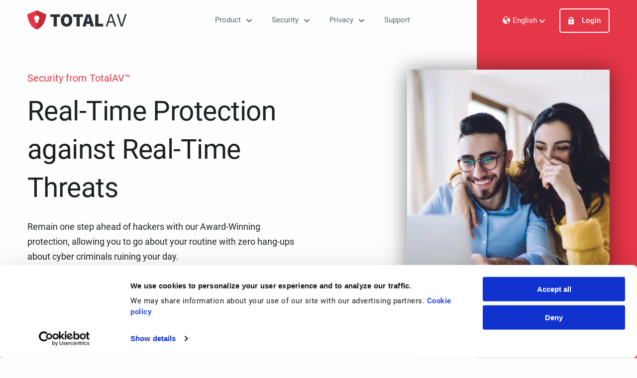

--- FILE ---
content_type: text/html; charset=UTF-8
request_url: https://www.totalav.com/security/antivirus?forceLang=en
body_size: 100346
content:
<!doctype html>

<html class="" lang="en">
<head>
  <title>Antivirus Protection in Real-Time | TotalAV&#x2122;</title>
  <meta charset="UTF-8">
  <meta name="viewport" content="width=device-width, initial-scale=1.0">
  <link href="/_r/c/4/_uib/Components/BrandSvgIcons/BrandSvgIcons/4250d79a7589-1/styles/brand-svg-icons.min.css" rel="stylesheet" type="text/css"><link href="/_r/c/4/_uib/Components/FeatureRow/FeatureRow/0bc926bca4cf-1/styles/feature-row.min.css" rel="stylesheet" type="text/css"><link href="/_r/c/4/_uib/Components/Link/Link/053dd86ce469-1/styles/link.min.css" rel="stylesheet" type="text/css"><link href="/_r/c/4/_uib/Components/ShadowWrapper/ShadowWrapper/4335ffec626a-1/styles/shadow-wrapper.min.css" rel="stylesheet" type="text/css"><link href="/_r/c/4/_uib/Components/Slider/Slider/8419d0c2f889-1/styles/slick-slider.min.css" rel="stylesheet" type="text/css"><link href="/_r/c/4/_uib/Components/Slider/Slider/f03102d6fb88-1/styles/slider.min.css" rel="stylesheet" type="text/css"><link href="/_r/c/4/_uib/Components/Lists/ListElement/2a6fc59b8a32-1/styles/list.min.css" rel="stylesheet" type="text/css"><link href="/_r/c/4/_uib/Components/LanguageDropdown/LanguageDropdown/6c0ad009f725-1/styles/language-dropdown.min.css" rel="stylesheet" type="text/css"><link href="/_r/c/4/_uib/Components/BurgerMenu/BurgerMenu/336b22284831-1/styles/burger-menu.min.css" rel="stylesheet" type="text/css"><link href="/_r/c/4/_uib/Components/Modal/Modal/ede46441e3a8-1/styles/modal.min.css" rel="stylesheet" type="text/css"><link href="/_r/c/4/_uib/Components/Form/AbstractForm/56da1c0eb33d-1/styles/validation-label.min.css" rel="stylesheet" type="text/css"><link href="/_r/c/4/_uib/Components/Form/AbstractForm/a5ba2df76045-1/styles/input.min.css" rel="stylesheet" type="text/css"><link href="/_r/c/4/_uib/Components/Notification/Notification/fd78b3e2f075-1/styles/notification.min.css" rel="stylesheet" type="text/css"><link href="/_r/c/3/_ptd/TotalBranding/TotalBranding/1b3ffe6fe3b4-1/styles/total-branding.min.css" rel="stylesheet" type="text/css"><link href="/_r/c/5/_ptd/TotalBranding/Components/Button/Button/2147d48221cb-1/styles/btn.min.css" rel="stylesheet" type="text/css"><link href="/_r/c/5/_ptd/TotalBranding/Partials/BulletText/BulletText/6edb8a7a8c2f-1/styles/bullet-text.min.css" rel="stylesheet" type="text/css"><link href="/_r/c/5/_ptd/TotalBranding/Components/ShadowWrapper/ShadowWrapper/ca0c2890136d-1/styles/shadow-wrapper.min.css" rel="stylesheet" type="text/css"><link href="/_r/c/3/_ptd/TotalBranding/TotalBranding/dedb10a9f69d-1/styles/fonts.min.css" rel="stylesheet" type="text/css"><link href="/_r/c/6/_ptd/TotalBranding/Partials/Modals/MoneyBackGuaranteeModal/MoneyBackGuaranteeModal/88b4a5bf8d18-1/styles/money-back-guarantee-modal.min.css" rel="stylesheet" type="text/css"><link href="/_r/c/6/_ptd/TotalBranding/Components/Logos/TAVLogo/TAVLogo/57aedaef773a-1/styles/tav-logo.min.css" rel="stylesheet" type="text/css"><link href="/_r/c/2/_tavw/TotalAvSite/573ebf802ebc-1/styles/tav-global.min.css" rel="stylesheet" type="text/css"><link href="/_r/c/5/_tavw/Pages/Security/Antivirus/Antivirus/5ef9e812a6f3-1/styles/antivirus.min.css" rel="stylesheet" type="text/css"><link href="/_r/c/6/_tavw/Pages/Security/Partials/Hero/Hero/ffdab82744d3-1/styles/hero.min.css" rel="stylesheet" type="text/css"><link href="/_r/c/4/_tavw/Partials/MobileHero/MobileHero/a51764e01755-1/styles/mobile-hero.min.css" rel="stylesheet" type="text/css"><link href="/_r/c/4/_tavw/Partials/MobileAvailabilityText/MobileAvailabilityText/cb0c50fad101-1/styles/mobile-availability-text.min.css" rel="stylesheet" type="text/css"><link href="/_r/c/7/_tavw/Pages/Security/Antivirus/Partials/AppSection/AppSection/3d4e5a04b024-1/styles/app-section.min.css" rel="stylesheet" type="text/css"><link href="/_r/c/5/_tavw/Partials/AppImages/AntivirusEnabled/AntivirusEnabled/38c4c18505eb-1/styles/antivirus-enabled.min.css" rel="stylesheet" type="text/css"><link href="/_r/c/4/_tavw/Components/ShadowWrapper/ShadowWrapper/35634a41ff5a-1/styles/shadow-wrapper.min.css" rel="stylesheet" type="text/css"><link href="/_r/c/5/_tavw/Partials/PhoneImages/DeviceProtection/DeviceProtection/38bf6f25c4eb-1/styles/device-protection.min.css" rel="stylesheet" type="text/css"><link href="/_r/c/5/_tavw/Partials/Slider/SliderBlock/SliderBlock/d7348a3c5bac-1/styles/slider-block.min.css" rel="stylesheet" type="text/css"><link href="/_r/c/7/_tavw/Pages/Security/Antivirus/Partials/AwardSlide/AwardSlide/0b8bef342a78-1/styles/award-slide.min.css" rel="stylesheet" type="text/css"><link href="/_r/c/4/_tavw/Components/Awards/Award/aa69157bf157-1/styles/award.min.css" rel="stylesheet" type="text/css"><link href="/_r/c/7/_tavw/Pages/Security/Antivirus/Partials/FeatureSectionTwo/FeatureSectionTwo/e1b3bac97b60-1/styles/feature-section-two.min.css" rel="stylesheet" type="text/css"><link href="/_r/c/4/_w/Partials/SubscriptionPricingDetails/SubscriptionPricingDetails/b2fcdf6bf4d0-1/styles/subscription-pricing-details.min.css" rel="stylesheet" type="text/css"><link href="/_r/c/5/_tavw/Partials/Modals/LoginRegisterModal/LoginRegisterModal/4625984e52ac-1/styles/signup-modal.min.css" rel="stylesheet" type="text/css"><link href="/_r/c/4/_tavw/Partials/Nav/Nav/2395f05d6d8d-1/styles/nav.min.css" rel="stylesheet" type="text/css"><link href="/_r/c/6/_tavw/Partials/Nav/Partials/ProductDropdown/ProductDropdown/5d2b6d7f72a7-1/styles/product-dropdown.min.css" rel="stylesheet" type="text/css"><link href="/_r/c/6/_tavw/Partials/Nav/Partials/SecurityDropdown/SecurityDropdown/591ef2a39888-1/styles/security-dropdown.min.css" rel="stylesheet" type="text/css"><link href="/_r/c/6/_tavw/Partials/Nav/Partials/PrivacyDropdown/PrivacyDropdown/841cd2819668-1/styles/privacy-dropdown.min.css" rel="stylesheet" type="text/css"><link href="/_r/c/4/_tavw/Components/LanguageDropdown/LanguageDropdown/a6de34c315d5-1/styles/language-dropdown.min.css" rel="stylesheet" type="text/css"><style type='text/css'>@font-face { font-family: kondo_lined-icons; src: url('/_r/c/4/_uib/Components/BrandSvgIcons/BrandSvgIcons/c0207607f0e8-1/fonts/kondo_lined/kondo_lined-icons.eot#iefix') format('embedded-opentype'),url('/_r/c/4/_uib/Components/BrandSvgIcons/BrandSvgIcons/cdea82c7e77a-1/fonts/kondo_lined/kondo_lined-icons.woff2') format('woff2'),url('/_r/c/4/_uib/Components/BrandSvgIcons/BrandSvgIcons/efaa32de4b28-1/fonts/kondo_lined/kondo_lined-icons.woff') format('woff'),url('/_r/c/4/_uib/Components/BrandSvgIcons/BrandSvgIcons/8587b3c06d9b-1/fonts/kondo_lined/kondo_lined-icons.ttf') format('truetype'),url('/_r/c/4/_uib/Components/BrandSvgIcons/BrandSvgIcons/78e9c60bd519-1/fonts/kondo_lined/kondo_lined-icons.svg#kondo_lined-icons') format('svg');font-display: swap;}@font-face { font-family: kondo_solid-icons; src: url('/_r/c/4/_uib/Components/BrandSvgIcons/BrandSvgIcons/dd508871317a-1/fonts/kondo_solid/kondo_solid-icons.eot#iefix') format('embedded-opentype'),url('/_r/c/4/_uib/Components/BrandSvgIcons/BrandSvgIcons/354db2c50826-1/fonts/kondo_solid/kondo_solid-icons.woff2') format('woff2'),url('/_r/c/4/_uib/Components/BrandSvgIcons/BrandSvgIcons/75497df882c3-1/fonts/kondo_solid/kondo_solid-icons.woff') format('woff'),url('/_r/c/4/_uib/Components/BrandSvgIcons/BrandSvgIcons/4e1d8c157e52-1/fonts/kondo_solid/kondo_solid-icons.ttf') format('truetype'),url('/_r/c/4/_uib/Components/BrandSvgIcons/BrandSvgIcons/ba06d67967d0-1/fonts/kondo_solid/kondo_solid-icons.svg#kondo_lined-icons') format('svg');font-display: swap;}@font-face { font-family: line-icons; src: url('/_r/c/4/_uib/Components/BrandSvgIcons/BrandSvgIcons/cd8c81f62633-1/fonts/line/line-icons.eot#iefix') format('embedded-opentype'),url('/_r/c/4/_uib/Components/BrandSvgIcons/BrandSvgIcons/65023749bab6-1/fonts/line/line-icons.woff2') format('woff2'),url('/_r/c/4/_uib/Components/BrandSvgIcons/BrandSvgIcons/50cf8edf6a8a-1/fonts/line/line-icons.woff') format('woff'),url('/_r/c/4/_uib/Components/BrandSvgIcons/BrandSvgIcons/0e118b5192b7-1/fonts/line/line-icons.ttf') format('truetype'),url('/_r/c/4/_uib/Components/BrandSvgIcons/BrandSvgIcons/1f221bbe0dc0-1/fonts/line/line-icons.svg#kondo_lined-icons') format('svg');font-display: swap;}@font-face { font-family: solid-icons; src: url('/_r/c/4/_uib/Components/BrandSvgIcons/BrandSvgIcons/baaeaa26db73-1/fonts/solid/solid-icons.eot#iefix') format('embedded-opentype'),url('/_r/c/4/_uib/Components/BrandSvgIcons/BrandSvgIcons/446fecdcf6b9-1/fonts/solid/solid-icons.woff2') format('woff2'),url('/_r/c/4/_uib/Components/BrandSvgIcons/BrandSvgIcons/0cab3514aad3-1/fonts/solid/solid-icons.woff') format('woff'),url('/_r/c/4/_uib/Components/BrandSvgIcons/BrandSvgIcons/97ff8fc58797-1/fonts/solid/solid-icons.ttf') format('truetype'),url('/_r/c/4/_uib/Components/BrandSvgIcons/BrandSvgIcons/1a1b6605817b-1/fonts/solid/solid-icons.svg#kondo_lined-icons') format('svg');font-display: swap;}</style><link href="/_r/c/4/_tavw/Partials/ContentLayout/ContentLayout/7f70479b9942-1/styles/content-layout.min.css" rel="stylesheet" type="text/css"><link href="/_r/c/4/_tavw/Components/Awards/AbstractStaticAward/aa69157bf157-1/styles/award.min.css" rel="stylesheet" type="text/css"><link href="/_r/c/4/_tavw/Layouts/DefaultLayout/DefaultLayout/c88c8eb01336-1/styles/layout.min.css" rel="stylesheet" type="text/css"><link href="/_r/c/4/_tavw/Partials/Footer/Footer/fe365131ec7a-1/styles/footer.min.css" rel="stylesheet" type="text/css">
  <link class="favicon-link" rel="icon" type="image/png" sizes="192x192" href="/_r/c/6/_ptd/TotalBranding/Components/Favicons/TAVFavicon/TAVFavicon/9731d22efb15-1/img/favicon/android-chrome-192x192.png.webp" />
<link class="favicon-link" rel="icon" type="image/png" sizes="512x512" href="/_r/c/6/_ptd/TotalBranding/Components/Favicons/TAVFavicon/TAVFavicon/1f54c7070cfb-1/img/favicon/android-chrome-512x512.png.webp" />
<link class="favicon-link" rel="icon" type="image/png" sizes="180x180" href="/_r/c/6/_ptd/TotalBranding/Components/Favicons/TAVFavicon/TAVFavicon/ac43966b1ced-1/img/favicon/apple-touch-icon.png.webp" />
<link class="favicon-link" rel="icon" type="image/png" sizes="16x16" href="/_r/c/6/_ptd/TotalBranding/Components/Favicons/TAVFavicon/TAVFavicon/1be3f0987185-1/img/favicon/favicon-16x16.png.webp" />
<link class="favicon-link" rel="icon" type="image/png" sizes="32x32" href="/_r/c/6/_ptd/TotalBranding/Components/Favicons/TAVFavicon/TAVFavicon/a4a9007f5257-1/img/favicon/favicon-32x32.png.webp" />
<link class="favicon-link" rel="icon" type="image/vnd.microsoft.icon" sizes="48x48" href="/_r/c/6/_ptd/TotalBranding/Components/Favicons/TAVFavicon/TAVFavicon/4a44fd1b193e-1/img/favicon/favicon.ico" />
<meta name="description" content="Market-leading antivirus protection by TotalAV&#8482; eliminates cyber threats, keeping you out of harm's way.">
<meta name="viewport" content="width=device-width, initial-scale=1.0">
      
<link rel='alternate' hreflang='da' href='https://www.totalav.com/security/antivirus?forceLang=en?forceLang=da' />
<link rel='alternate' hreflang='pl' href='https://www.totalav.com/security/antivirus?forceLang=en?forceLang=pl' />
<link rel='alternate' hreflang='tr' href='https://www.totalav.com/security/antivirus?forceLang=en?forceLang=tr' />
<link rel='alternate' hreflang='sv' href='https://www.totalav.com/security/antivirus?forceLang=en?forceLang=sv' />
<link rel='alternate' hreflang='pt' href='https://www.totalav.com/security/antivirus?forceLang=en?forceLang=pt' />
<link rel='alternate' hreflang='no' href='https://www.totalav.com/security/antivirus?forceLang=en?forceLang=no' />
<link rel='alternate' hreflang='nl' href='https://www.totalav.com/security/antivirus?forceLang=en?forceLang=nl' />
<link rel='alternate' hreflang='es' href='https://www.totalav.com/security/antivirus?forceLang=en?forceLang=es' />
<link rel='alternate' hreflang='de' href='https://www.totalav.com/security/antivirus?forceLang=en?forceLang=de' />
<link rel='alternate' hreflang='fr' href='https://www.totalav.com/security/antivirus?forceLang=en?forceLang=fr' />
<link rel='alternate' hreflang='en' href='https://www.totalav.com/security/antivirus?forceLang=en?forceLang=en' />
<link rel='alternate' hreflang='it' href='https://www.totalav.com/security/antivirus?forceLang=en?forceLang=it' />
<link rel='alternate' hreflang='cs' href='https://www.totalav.com/security/antivirus?forceLang=en?forceLang=cs' />
    
      <script id="Cookiebot" src="https://consent.cookiebot.com/uc.js" data-cbid="436cce2e-7f88-4954-a047-69b6e195137f" data-blockingmode="auto" type="text/javascript"></script>
  
</head>
<body class="lang-en">

<div class="layout">
  <div class="layout__inner" >
    <header>
      <div class="nav nav--transparent nav--light-alt" nav>
<div class="grid-container">
  <div class="nav__desktop show-for-large" id="nav-bar">
    <div class="container grid-x">
      <div class="cell shrink">
        <div class="nav__logo">
          <a class="link nav__dark-logo" href="/" title="Navigate to /"><div class="logo"><img src="/_r/c/6/_ptd/TotalBranding/Components/Logos/TAVLogo/TAVLogo/b4a464048d45-1/img/logo.svg" alt="" /></div></a>          <a class="link nav__light-logo" href="/" title="Navigate to /"><div class="logo"><img src="/_r/c/6/_ptd/TotalBranding/Components/Logos/TAVLogo/TAVLogo/f93bff6cde9e-1/img/logo-light.svg" alt="" /></div></a>        </div>
      </div>
      <div class="cell auto">
        <div class="align align--center">
          <ul class="list list--horizontal"><li><div class="nav__menu-item-drop nav__menu-item"><div class="main-menu-item main-menu-item--dropdown nav__inner"><div class="main-menu-item__inner">

  <div class="main-menu-item__item">
    Product  </div>

      <div class="main-menu-item__tagline">Discover the TotalAV&#8482; product</div>
  
</div>
</div><div class="product-dropdown nav__dropdown" style="display:none">

<div>
  <div class="grid-x grid-padding-x grid-padding-y">
    <div class="cell" back>
      <div class="grid-x">
        <div class="cell shrink">
          <i class="brand-svg-icons kondo_lined-chevron-left"></i>        </div>
        <div class="cell auto">
          <p>Back</p>
        </div>
      </div>
    </div>
    <div class="cell medium-4">
      <a href="https://www.totalav.com/product/antivirus-pro" class="grid-x">
        <div class="cell shrink product-dropdown__icon-container">
          <i class="brand-svg-icons kondo_lined-antivirus-pro"></i>        </div>
        <div class="cell auto">
          <h2>Premium</h2>
          <p>Protection against online threats</p>
        </div>
      </a>
    </div>
          <div class="cell medium-4">
        <a href="https://www.totalav.com/product/internet-security" class="grid-x">
          <div class="cell shrink product-dropdown__icon-container">
            <i class="brand-svg-icons kondo_lined-internet-security"></i>          </div>
          <div class="cell auto">
            <h2>Internet Security</h2>
            <p>Online protection and VPN privacy</p>
          </div>
        </a>
      </div>
      <div class="cell medium-4">
        <a href="https://www.totalav.com/product/total-security" class="grid-x">
          <div class="cell shrink product-dropdown__icon-container">
            <i class="brand-svg-icons kondo_lined-total-security"></i>          </div>
          <div class="cell auto">
            <h2>Total Security</h2>
            <p>100% complete online protection</p>
          </div>
        </a>
      </div>
      </div>
</div>
</div></div></li><li><div class="nav__menu-item-drop nav__menu-item"><div class="main-menu-item main-menu-item--dropdown nav__inner"><div class="main-menu-item__inner">

  <div class="main-menu-item__item">
    Security  </div>

      <div class="main-menu-item__tagline">Keep your devices safe and secure</div>
  
</div>
</div><div class="security-dropdown nav__dropdown" style="display:none">

<div>
  <div class="grid-x grid-padding-x grid-padding-y">
    <div class="cell" back>
      <div class="grid-x">
        <div class="cell shrink">
          <i class="brand-svg-icons kondo_lined-chevron-left"></i>        </div>
        <div class="cell auto">
          <p>Back</p>
        </div>
      </div>
    </div>
    <div class="cell medium-6 security-dropdown__item-container ">
      <a href="https://www.totalav.com/security/antivirus" class="grid-x">
        <div class="cell shrink security-dropdown__icon-container">
          <i class="brand-svg-icons kondo_lined-totalav-shield"></i>        </div>
        <div class="cell auto">
          <h2>Antivirus</h2>
          <p>Real-Time Protection</p>
        </div>
      </a>
    </div>
    <div class="cell medium-6 security-dropdown__item-container ">
      <a href="https://www.totalav.com/security/vpn" class="grid-x">
        <div class="cell shrink security-dropdown__icon-container">
          <i class="brand-svg-icons kondo_lined-on-symbol"></i>        </div>
        <div class="cell auto">
          <h2>VPN</h2>
          <p>Encrypt your connection</p>
        </div>
      </a>
    </div>
    <div class="cell medium-6 security-dropdown__item-container ">
      <a href="https://www.totalav.com/security/webshield" class="grid-x">
        <div class="cell shrink security-dropdown__icon-container">
          <i class="brand-svg-icons kondo_lined-webshield"></i>        </div>
        <div class="cell auto">
          <h2>WebShield</h2>
          <p>Browse the web safely</p>
        </div>
      </a>
    </div>
    <div class="cell medium-6 security-dropdown__item-container ">
      <a href="https://www.totalav.com/security/data-breach" class="grid-x">
        <div class="cell shrink security-dropdown__icon-container">
          <i class="brand-svg-icons kondo_lined-fingerprint"></i>        </div>
        <div class="cell auto">
          <h2>Data Breach</h2>
          <p>Protect your personal data</p>
        </div>
      </a>
    </div>
  </div>
</div>
</div></div></li><li><div class="nav__menu-item-drop nav__menu-item"><div class="main-menu-item main-menu-item--dropdown nav__inner"><div class="main-menu-item__inner">

  <div class="main-menu-item__item">
    Privacy  </div>

      <div class="main-menu-item__tagline">Protect your privacy online</div>
  
</div>
</div><div class="privacy-dropdown nav__dropdown" style="display:none">
<div>
  <div class="grid-x grid-padding-x grid-padding-y">
    <div class="cell" back>
      <div class="grid-x">
        <div class="cell shrink">
          <i class="brand-svg-icons kondo_lined-chevron-left"></i>        </div>
        <div class="cell auto privacy-dropdown__privacy-dropdown__back">
          <p>Back</p>
        </div>
      </div>
    </div>
    <div class="cell medium-4">
      <a href="https://www.totalav.com/privacy/adblock" class="grid-x">
        <div class="cell shrink privacy-dropdown__icon-container">
          <i class="brand-svg-icons kondo_lined-adblock"></i>        </div>
        <div class="cell auto">
          <h2>Adblock</h2>
          <p>Remove unwanted ads</p>
        </div>
      </a>
    </div>
    <div class="cell medium-4">
      <a href="https://www.totalav.com/privacy/password-manager" class="grid-x">
        <div class="cell shrink privacy-dropdown__icon-container">
          <i class="brand-svg-icons kondo_lined-password-vault"></i>        </div>
        <div class="cell auto">
          <h2>Total Password</h2>
          <p>Securely store passwords</p>
        </div>
      </a>
    </div>
    <div class="cell medium-4">
      <a href="https://www.totalav.com/privacy/identity-protection" class="grid-x">
        <div class="cell shrink privacy-dropdown__icon-container">
          <i class="brand-svg-icons kondo_lined-identity-protection"></i>        </div>
        <div class="cell auto">
          <h2>Identity Protection</h2>
          <p>Monitor, alert & restore</p>
        </div>
      </a>
    </div>
  </div>
</div>
</div></div></li><li><div class="nav__menu-item"><a class="link" href="https://help.totalav.com" title="Navigate to https://help.totalav.com">Support</a></div></li></ul>        </div>
      </div>
      <div class="cell shrink nav__desktop__button-container">

        <span class="nav__inline">
          <div class="language-dropdown" language-dropdown>
<div class="language-dropdown__inner">

  <div class="language-dropdown__selected">
      <img src="/_r/c/4/_uib/Components/Flag/Flags/436b6b05a1ce-1/img/flag-square/gb.png.webp" alt="" />    <span class="language-dropdown__lang">English</span>

  </div>

  <div class="language-dropdown__list">

    <ul class="language-dropdown__list-inner">

      
        <li class="language-dropdown__item">
          <a class="language-dropdown__link" href="?forceLang=da">
              <img src="/_r/c/4/_uib/Components/Flag/Flags/ed06ce94df72-1/img/flag-square/dk.png.webp" alt="" />            <span class="language-dropdown__lang">Dansk</span>
          </a>
        </li>

      
        <li class="language-dropdown__item">
          <a class="language-dropdown__link" href="?forceLang=pl">
              <img src="/_r/c/4/_uib/Components/Flag/Flags/e9331cf8ee6d-1/img/flag-square/pl.png.webp" alt="" />            <span class="language-dropdown__lang">Polski</span>
          </a>
        </li>

      
        <li class="language-dropdown__item">
          <a class="language-dropdown__link" href="?forceLang=tr">
              <img src="/_r/c/4/_uib/Components/Flag/Flags/12ac3d74c69c-1/img/flag-square/tr.png.webp" alt="" />            <span class="language-dropdown__lang">Türkçe</span>
          </a>
        </li>

      
        <li class="language-dropdown__item">
          <a class="language-dropdown__link" href="?forceLang=sv">
              <img src="/_r/c/4/_uib/Components/Flag/Flags/0efb374ec373-1/img/flag-square/se.png.webp" alt="" />            <span class="language-dropdown__lang">Svenska</span>
          </a>
        </li>

      
        <li class="language-dropdown__item">
          <a class="language-dropdown__link" href="?forceLang=pt">
              <img src="/_r/c/4/_uib/Components/Flag/Flags/b010affa0756-1/img/flag-square/pt.png.webp" alt="" />            <span class="language-dropdown__lang">Português</span>
          </a>
        </li>

      
        <li class="language-dropdown__item">
          <a class="language-dropdown__link" href="?forceLang=no">
              <img src="/_r/c/4/_uib/Components/Flag/Flags/b0e8fec21134-1/img/flag-square/no.png.webp" alt="" />            <span class="language-dropdown__lang">Norsk</span>
          </a>
        </li>

      
        <li class="language-dropdown__item">
          <a class="language-dropdown__link" href="?forceLang=nl">
              <img src="/_r/c/4/_uib/Components/Flag/Flags/5a8717705285-1/img/flag-square/nl.png.webp" alt="" />            <span class="language-dropdown__lang">Nederlands</span>
          </a>
        </li>

      
        <li class="language-dropdown__item">
          <a class="language-dropdown__link" href="?forceLang=es">
              <img src="/_r/c/4/_uib/Components/Flag/Flags/20468f0a07e7-1/img/flag-square/es.png.webp" alt="" />            <span class="language-dropdown__lang">Español</span>
          </a>
        </li>

      
        <li class="language-dropdown__item">
          <a class="language-dropdown__link" href="?forceLang=de">
              <img src="/_r/c/4/_uib/Components/Flag/Flags/edef459c04c2-1/img/flag-square/de.png.webp" alt="" />            <span class="language-dropdown__lang">Deutsch</span>
          </a>
        </li>

      
        <li class="language-dropdown__item">
          <a class="language-dropdown__link" href="?forceLang=fr">
              <img src="/_r/c/4/_uib/Components/Flag/Flags/f61c7e81a370-1/img/flag-square/fr.png.webp" alt="" />            <span class="language-dropdown__lang">Français</span>
          </a>
        </li>

      
        <li class="language-dropdown__item">
          <a class="language-dropdown__link" href="?forceLang=en">
              <img src="/_r/c/4/_uib/Components/Flag/Flags/436b6b05a1ce-1/img/flag-square/gb.png.webp" alt="" />            <span class="language-dropdown__lang">English</span>
          </a>
        </li>

      
        <li class="language-dropdown__item">
          <a class="language-dropdown__link" href="?forceLang=it">
              <img src="/_r/c/4/_uib/Components/Flag/Flags/117f8fe18be7-1/img/flag-square/it.png.webp" alt="" />            <span class="language-dropdown__lang">Italiano</span>
          </a>
        </li>

      
        <li class="language-dropdown__item">
          <a class="language-dropdown__link" href="?forceLang=cs">
              <img src="/_r/c/4/_uib/Components/Flag/Flags/27412bb5cf4d-1/img/flag-circle/cz.png.webp" alt="" />            <span class="language-dropdown__lang">Česky</span>
          </a>
        </li>

          </ul>

  </div>

</div>

</div>        </span>

        <span class="nav__inline">
          <button class="btn btn--medium btn--xsmall-medium btn--small-medium btn--medium-medium btn--large-medium btn--xlarge-medium btn--tertiary btn--xsmall-tertiary btn--small-tertiary btn--medium-tertiary btn--large-tertiary btn--xlarge-tertiary btn--ghost btn--xsmall-ghost btn--small-ghost btn--medium-ghost btn--large-ghost btn--xlarge-ghost btn--icon btn--" data-trigger-modal="signup-modal"><div class="grid-x"><div class="cell shrink align-self-middle btn__icon" icon><div class="btn__inner"><i class="brand-svg-icons kondo_solid-lock brand-svg-icons--display-block"></i></div></div><div class="cell shrink align-self-middle btn__text" text><div class="btn__inner">Login</div></div></div></button>        </span>

      </div>
    </div>
  </div>

  <div class="nav__mobile hide-for-large">
    <div class="grid-x">

      <div class="cell shrink">
        <a class="link nav__light-logo" href="/" title="Navigate to /"><div class="logo"><img src="/_r/c/6/_ptd/TotalBranding/Components/Logos/TAVLogo/TAVLogo/f93bff6cde9e-1/img/logo-light.svg" alt="" /></div></a>      </div>

      <div class="cell auto">
        <div class="burger-menu" data-burger-menu nav-toggle>
<div class="burger-menu__inner">
  <div class="burger-menu__bar" data-bars></div>
  <div class="burger-menu__bar" data-bars></div>
  <div class="burger-menu__bar" data-bars></div>
  <div class="burger-menu__bar" data-bars></div>
  <div class="burger-menu__bar" data-bars></div>
  <div class="burger-menu__bar" data-bars></div>
</div>
</div>      </div>

    </div>
  </div>


  <div class="nav__mobile-menu hide-for-large">

    <ul class="list list--horizontal"><li><div class="nav__menu-item-drop nav__menu-item" menu-item-trigger><div class="main-menu-item main-menu-item--dropdown nav__inner"><div class="main-menu-item__inner">

  <div class="main-menu-item__item">
    Product  </div>

      <div class="main-menu-item__tagline">Discover the TotalAV&#8482; product</div>
  
</div>
</div><div class="product-dropdown nav__dropdown" style="display:none">

<div>
  <div class="grid-x grid-padding-x grid-padding-y">
    <div class="cell" back>
      <div class="grid-x">
        <div class="cell shrink">
          <i class="brand-svg-icons kondo_lined-chevron-left"></i>        </div>
        <div class="cell auto">
          <p>Back</p>
        </div>
      </div>
    </div>
    <div class="cell medium-4">
      <a href="https://www.totalav.com/product/antivirus-pro" class="grid-x">
        <div class="cell shrink product-dropdown__icon-container">
          <i class="brand-svg-icons kondo_lined-antivirus-pro"></i>        </div>
        <div class="cell auto">
          <h2>Premium</h2>
          <p>Protection against online threats</p>
        </div>
      </a>
    </div>
          <div class="cell medium-4">
        <a href="https://www.totalav.com/product/internet-security" class="grid-x">
          <div class="cell shrink product-dropdown__icon-container">
            <i class="brand-svg-icons kondo_lined-internet-security"></i>          </div>
          <div class="cell auto">
            <h2>Internet Security</h2>
            <p>Online protection and VPN privacy</p>
          </div>
        </a>
      </div>
      <div class="cell medium-4">
        <a href="https://www.totalav.com/product/total-security" class="grid-x">
          <div class="cell shrink product-dropdown__icon-container">
            <i class="brand-svg-icons kondo_lined-total-security"></i>          </div>
          <div class="cell auto">
            <h2>Total Security</h2>
            <p>100% complete online protection</p>
          </div>
        </a>
      </div>
      </div>
</div>
</div></div></li><li><div class="nav__menu-item-drop nav__menu-item" menu-item-trigger><div class="main-menu-item main-menu-item--dropdown nav__inner"><div class="main-menu-item__inner">

  <div class="main-menu-item__item">
    Security  </div>

      <div class="main-menu-item__tagline">Keep your devices safe and secure</div>
  
</div>
</div><div class="security-dropdown nav__dropdown" style="display:none">

<div>
  <div class="grid-x grid-padding-x grid-padding-y">
    <div class="cell" back>
      <div class="grid-x">
        <div class="cell shrink">
          <i class="brand-svg-icons kondo_lined-chevron-left"></i>        </div>
        <div class="cell auto">
          <p>Back</p>
        </div>
      </div>
    </div>
    <div class="cell medium-6 security-dropdown__item-container ">
      <a href="https://www.totalav.com/security/antivirus" class="grid-x">
        <div class="cell shrink security-dropdown__icon-container">
          <i class="brand-svg-icons kondo_lined-totalav-shield"></i>        </div>
        <div class="cell auto">
          <h2>Antivirus</h2>
          <p>Real-Time Protection</p>
        </div>
      </a>
    </div>
    <div class="cell medium-6 security-dropdown__item-container ">
      <a href="https://www.totalav.com/security/vpn" class="grid-x">
        <div class="cell shrink security-dropdown__icon-container">
          <i class="brand-svg-icons kondo_lined-on-symbol"></i>        </div>
        <div class="cell auto">
          <h2>VPN</h2>
          <p>Encrypt your connection</p>
        </div>
      </a>
    </div>
    <div class="cell medium-6 security-dropdown__item-container ">
      <a href="https://www.totalav.com/security/webshield" class="grid-x">
        <div class="cell shrink security-dropdown__icon-container">
          <i class="brand-svg-icons kondo_lined-webshield"></i>        </div>
        <div class="cell auto">
          <h2>WebShield</h2>
          <p>Browse the web safely</p>
        </div>
      </a>
    </div>
    <div class="cell medium-6 security-dropdown__item-container ">
      <a href="https://www.totalav.com/security/data-breach" class="grid-x">
        <div class="cell shrink security-dropdown__icon-container">
          <i class="brand-svg-icons kondo_lined-fingerprint"></i>        </div>
        <div class="cell auto">
          <h2>Data Breach</h2>
          <p>Protect your personal data</p>
        </div>
      </a>
    </div>
  </div>
</div>
</div></div></li><li><div class="nav__menu-item-drop nav__menu-item" menu-item-trigger><div class="main-menu-item main-menu-item--dropdown nav__inner"><div class="main-menu-item__inner">

  <div class="main-menu-item__item">
    Privacy  </div>

      <div class="main-menu-item__tagline">Protect your privacy online</div>
  
</div>
</div><div class="privacy-dropdown nav__dropdown" style="display:none">
<div>
  <div class="grid-x grid-padding-x grid-padding-y">
    <div class="cell" back>
      <div class="grid-x">
        <div class="cell shrink">
          <i class="brand-svg-icons kondo_lined-chevron-left"></i>        </div>
        <div class="cell auto privacy-dropdown__privacy-dropdown__back">
          <p>Back</p>
        </div>
      </div>
    </div>
    <div class="cell medium-4">
      <a href="https://www.totalav.com/privacy/adblock" class="grid-x">
        <div class="cell shrink privacy-dropdown__icon-container">
          <i class="brand-svg-icons kondo_lined-adblock"></i>        </div>
        <div class="cell auto">
          <h2>Adblock</h2>
          <p>Remove unwanted ads</p>
        </div>
      </a>
    </div>
    <div class="cell medium-4">
      <a href="https://www.totalav.com/privacy/password-manager" class="grid-x">
        <div class="cell shrink privacy-dropdown__icon-container">
          <i class="brand-svg-icons kondo_lined-password-vault"></i>        </div>
        <div class="cell auto">
          <h2>Total Password</h2>
          <p>Securely store passwords</p>
        </div>
      </a>
    </div>
    <div class="cell medium-4">
      <a href="https://www.totalav.com/privacy/identity-protection" class="grid-x">
        <div class="cell shrink privacy-dropdown__icon-container">
          <i class="brand-svg-icons kondo_lined-identity-protection"></i>        </div>
        <div class="cell auto">
          <h2>Identity Protection</h2>
          <p>Monitor, alert & restore</p>
        </div>
      </a>
    </div>
  </div>
</div>
</div></div></li><li><div class="nav__menu-item" menu-item-trigger><a class="link" href="https://help.totalav.com" title="Navigate to https://help.totalav.com">Support</a></div></li></ul>
    <div class="nav__inline">
      <button class="btn btn--medium btn--xsmall-medium btn--small-medium btn--medium-medium btn--large-medium btn--xlarge-medium btn--tertiary btn--xsmall-tertiary btn--small-tertiary btn--medium-tertiary btn--large-tertiary btn--xlarge-tertiary btn--ghost btn--xsmall-ghost btn--small-ghost btn--medium-ghost btn--large-ghost btn--xlarge-ghost btn--icon btn--" data-trigger-modal="signup-modal" nav-toggle><div class="grid-x"><div class="cell shrink align-self-middle btn__icon" icon><div class="btn__inner"><i class="brand-svg-icons kondo_solid-lock brand-svg-icons--display-block"></i></div></div><div class="cell shrink align-self-middle btn__text" text><div class="btn__inner">Login</div></div></div></button>    </div>

    
  </div>


</div>

</div>          </header>
    <main class="antivirus">
<div class="show-for-large hide-for-small">
  <div class="hero"><div class="grid-container" id='home-hero-banner'>
  <div class="grid-x grid-padding-x hero__content">
    <div class="cell large-7">
      <div class="hero__pretitle">
        <h6 class="h6">Security from TotalAV&#8482;</h6>
      </div>
      <div class="hero__title">
        <h1 class="h1">
          Real-Time Protection against Real-Time <br>Threats        </h1>
      </div>
      <div class="hero__subtitle">
        <h4 class="p--subtitle-1">
          Remain one step ahead of hackers with our Award-Winning <br>protection, allowing you to go about your routine with zero hang-ups <br>about cyber criminals ruining your day.        </h4>
      </div>

      <div class="hero__btn-link-holder">
        <div class="hero__btn-holder">
          <a class="btn btn--secondary btn--xsmall-secondary btn--small-secondary btn--medium-secondary btn--large-secondary btn--xlarge-secondary btn--large btn--xsmall-large btn--small-large btn--medium-large btn--large-large btn--xlarge-large btn--icon btn--" href="https://signup.totalav.com/auto/signup?c=a829576878f430a66749b663f21ce526t9et5m&amp;path=%2Fsecurity%2Fantivirus" title protected-button loading-content="{&quot;content&quot;:&quot;Please wait...&quot;}"><div class="grid-x"><div class="cell shrink align-self-middle btn__icon" icon><div class="btn__inner"><i class="brand-svg-icons kondo_solid-android brand-svg-icons--display-block"></i></div></div><div class="cell shrink align-self-middle btn__text" text><div class="btn__inner">Buy Now</div></div></div></a>        </div>
        <div class="hero__link-holder">
                  </div>
      </div>

    </div>
    <div class="cell large-5 text-right">
      <div class="hero__img-group">
        <img
          alt="TotalAV&#8482; background image"
          class="hero__bg-vector"
          src="/_r/c/6/_tavw/Pages/Security/Partials/Hero/Hero/417f44a9f64b-1/img/totalav-bg.svg">

        <img
          alt="Couple using Laptop"
          class="hero__main"
          src="/_r/c/5/_tavw/Pages/Security/Antivirus/Antivirus/cf14a7d40af1-1/img/totalav-security-antivirus.jpg.webp">
      </div>
    </div>
  </div>
</div>

</div></div>

<div class="hide-for-large">
  <div class="mobile-hero">
<div class="">

      <img src="/_r/c/4/_tavw/Partials/MobileHero/MobileHero/20ba0dc61e1a-1/img/totalav-bg-shield.svg" alt="" class="mobile-hero__bg-shield" />  
  <div class="grid-x">

    <div class="small-12">

      <h2 class="h2 h4--small mobile-hero__title">Real-Time Protection against Real-Time <br>Threats</h2>

              <p class="p--subtitle-3 mobile-hero__text">
          Remain one step ahead of hackers with our Award-Winning <br>protection, allowing you to go about your routine with zero hang-ups <br>about cyber criminals ruining your day.        </p>
      
              <a class="btn btn--icon btn--icon-right btn--secondary btn--xsmall-secondary btn--small-secondary btn--medium-secondary btn--large-secondary btn--xlarge-secondary btn--medium btn--xsmall-medium btn--small-medium btn--medium-medium btn--large-medium btn--xlarge-medium" href="https://signup.totalav.com/auto/signup?c=a829576878f430a66749b663f21ce526t9et5m&amp;path=%2Fsecurity%2Fantivirus" title protected-button loading-content="{&quot;content&quot;:&quot;Please wait...&quot;}"><div class="grid-x"><div class="cell shrink align-self-middle btn__icon small-order-2 btn__icon--right" icon><div class="btn__inner"><i class="brand-svg-icons kondo_lined-arrow-right brand-svg-icons--display-block"></i></div></div><div class="cell shrink align-self-middle btn__text small-order-1" text><div class="btn__inner">Learn More</div></div></div></a>      
              <div class="mobile-hero__compatibility-row">
                      <div class="mobile-availability-text"><div class="feature-row">

  <div class="feature-row__icon">
    <i class="brand-svg-icons kondo_lined-tick-circle brand-svg-icons--display-block"></i>  </div>


<p class="p--subtitle-3 feature-row__text">
  Also available for <a class="link" href="/app/mac" title="Navigate to /app/mac">Mac</a><sup>&reg;</sup>, <a class="link" href="/app/windows" title="Navigate to /app/windows">PC</a> and <a class="link" href="/app/iOS" title="Navigate to /app/iOS">iOS</a></p>
</div></div>                  </div>
      

      
          </div>

  </div>

</div>
</div></div>


<div class="app-section">
<section class="grid-container text-center">
  <div class="grid-x">
    <div class="cell medium-offset-1 medium-10 end">
      <h2 class="h2 h3--medium h4--small">Why do millions of worldwide users trust TotalAV to protect against cyber threats?</h2>
    </div>
    <div class="cell">
      <div class="app-section__app-holder">
        <div class="app-section__inner">
                      <div class="lottie-animation app-section__app" lottie-animation container-key="tsmqOR9wAm" animation-data="{&quot;v&quot;:&quot;4.8.0&quot;,&quot;meta&quot;:{&quot;g&quot;:&quot;LottieFiles AE 1.0.0&quot;,&quot;a&quot;:&quot;&quot;,&quot;k&quot;:&quot;&quot;,&quot;d&quot;:&quot;&quot;,&quot;tc&quot;:&quot;&quot;},&quot;fr&quot;:29.9700012207031,&quot;ip&quot;:0,&quot;op&quot;:240.0000097754,&quot;w&quot;:600,&quot;h&quot;:400,&quot;nm&quot;:&quot;Malware Scan&quot;,&quot;ddd&quot;:0,&quot;assets&quot;:[{&quot;id&quot;:&quot;image_0&quot;,&quot;w&quot;:158,&quot;h&quot;:158,&quot;u&quot;:&quot;&quot;,&quot;p&quot;:&quot;[data-uri]&quot;,&quot;e&quot;:1},{&quot;id&quot;:&quot;image_1&quot;,&quot;w&quot;:148,&quot;h&quot;:154,&quot;u&quot;:&quot;&quot;,&quot;p&quot;:&quot;[data-uri]&quot;,&quot;e&quot;:1},{&quot;id&quot;:&quot;image_2&quot;,&quot;w&quot;:158,&quot;h&quot;:131,&quot;u&quot;:&quot;&quot;,&quot;p&quot;:&quot;[data-uri]&quot;,&quot;e&quot;:1},{&quot;id&quot;:&quot;image_3&quot;,&quot;w&quot;:158,&quot;h&quot;:158,&quot;u&quot;:&quot;&quot;,&quot;p&quot;:&quot;[data-uri]&quot;,&quot;e&quot;:1},{&quot;id&quot;:&quot;image_4&quot;,&quot;w&quot;:32,&quot;h&quot;:32,&quot;u&quot;:&quot;&quot;,&quot;p&quot;:&quot;[data-uri]&quot;,&quot;e&quot;:1}],&quot;layers&quot;:[{&quot;ddd&quot;:0,&quot;ind&quot;:1,&quot;ty&quot;:4,&quot;nm&quot;:&quot;Tick Shape&quot;,&quot;td&quot;:1,&quot;sr&quot;:1,&quot;ks&quot;:{&quot;o&quot;:{&quot;a&quot;:0,&quot;k&quot;:100,&quot;ix&quot;:11},&quot;r&quot;:{&quot;a&quot;:0,&quot;k&quot;:0,&quot;ix&quot;:10},&quot;p&quot;:{&quot;a&quot;:0,&quot;k&quot;:[300,200,0],&quot;ix&quot;:2},&quot;a&quot;:{&quot;a&quot;:0,&quot;k&quot;:[0,0,0],&quot;ix&quot;:1},&quot;s&quot;:{&quot;a&quot;:0,&quot;k&quot;:[100,100,100],&quot;ix&quot;:6}},&quot;ao&quot;:0,&quot;shapes&quot;:[{&quot;ty&quot;:&quot;gr&quot;,&quot;it&quot;:[{&quot;ind&quot;:0,&quot;ty&quot;:&quot;sh&quot;,&quot;ix&quot;:1,&quot;ks&quot;:{&quot;a&quot;:0,&quot;k&quot;:{&quot;i&quot;:[[0,0],[-0.245,0.255],[-6.75,6.75]],&quot;o&quot;:[[6.75,5],[5.75,-6],[0,0]],&quot;v&quot;:[[-23.75,-88],[-3.75,-73.75],[24.75,-103.5]],&quot;c&quot;:false},&quot;ix&quot;:2},&quot;nm&quot;:&quot;Path 1&quot;,&quot;mn&quot;:&quot;ADBE Vector Shape - Group&quot;,&quot;hd&quot;:false},{&quot;ty&quot;:&quot;st&quot;,&quot;c&quot;:{&quot;a&quot;:0,&quot;k&quot;:[0.901961023667,0.215685990277,0.282353001015,1],&quot;ix&quot;:3},&quot;o&quot;:{&quot;a&quot;:0,&quot;k&quot;:100,&quot;ix&quot;:4},&quot;w&quot;:{&quot;a&quot;:0,&quot;k&quot;:4,&quot;ix&quot;:5},&quot;lc&quot;:1,&quot;lj&quot;:1,&quot;ml&quot;:4,&quot;bm&quot;:0,&quot;nm&quot;:&quot;Stroke 1&quot;,&quot;mn&quot;:&quot;ADBE Vector Graphic - Stroke&quot;,&quot;hd&quot;:false},{&quot;ty&quot;:&quot;tr&quot;,&quot;p&quot;:{&quot;a&quot;:0,&quot;k&quot;:[0,-0.75],&quot;ix&quot;:2},&quot;a&quot;:{&quot;a&quot;:0,&quot;k&quot;:[0,0],&quot;ix&quot;:1},&quot;s&quot;:{&quot;a&quot;:0,&quot;k&quot;:[100,100],&quot;ix&quot;:3},&quot;r&quot;:{&quot;a&quot;:0,&quot;k&quot;:0,&quot;ix&quot;:6},&quot;o&quot;:{&quot;a&quot;:0,&quot;k&quot;:100,&quot;ix&quot;:7},&quot;sk&quot;:{&quot;a&quot;:0,&quot;k&quot;:0,&quot;ix&quot;:4},&quot;sa&quot;:{&quot;a&quot;:0,&quot;k&quot;:0,&quot;ix&quot;:5},&quot;nm&quot;:&quot;Transform&quot;}],&quot;nm&quot;:&quot;Shape 1&quot;,&quot;np&quot;:3,&quot;cix&quot;:2,&quot;bm&quot;:0,&quot;ix&quot;:1,&quot;mn&quot;:&quot;ADBE Vector Group&quot;,&quot;hd&quot;:false},{&quot;ty&quot;:&quot;tm&quot;,&quot;s&quot;:{&quot;a&quot;:0,&quot;k&quot;:0,&quot;ix&quot;:1},&quot;e&quot;:{&quot;a&quot;:1,&quot;k&quot;:[{&quot;i&quot;:{&quot;x&quot;:[0.833],&quot;y&quot;:[0.833]},&quot;o&quot;:{&quot;x&quot;:[0.167],&quot;y&quot;:[0.167]},&quot;t&quot;:210,&quot;s&quot;:[0]},{&quot;t&quot;:220.000008960784,&quot;s&quot;:[100]}],&quot;ix&quot;:2},&quot;o&quot;:{&quot;a&quot;:0,&quot;k&quot;:0,&quot;ix&quot;:3},&quot;m&quot;:1,&quot;ix&quot;:2,&quot;nm&quot;:&quot;Trim Paths 1&quot;,&quot;mn&quot;:&quot;ADBE Vector Filter - Trim&quot;,&quot;hd&quot;:false}],&quot;ip&quot;:210.000008553475,&quot;op&quot;:450.000018328876,&quot;st&quot;:210.000008553475,&quot;bm&quot;:0},{&quot;ddd&quot;:0,&quot;ind&quot;:2,&quot;ty&quot;:4,&quot;nm&quot;:&quot;Tick Outlines 2&quot;,&quot;tt&quot;:1,&quot;sr&quot;:1,&quot;ks&quot;:{&quot;o&quot;:{&quot;a&quot;:0,&quot;k&quot;:100,&quot;ix&quot;:11},&quot;r&quot;:{&quot;a&quot;:0,&quot;k&quot;:0,&quot;ix&quot;:10},&quot;p&quot;:{&quot;a&quot;:0,&quot;k&quot;:[299.98,111.484,0],&quot;ix&quot;:2},&quot;a&quot;:{&quot;a&quot;:0,&quot;k&quot;:[24.388,15.853,0],&quot;ix&quot;:1},&quot;s&quot;:{&quot;a&quot;:0,&quot;k&quot;:[100,100,100],&quot;ix&quot;:6}},&quot;ao&quot;:0,&quot;shapes&quot;:[{&quot;ty&quot;:&quot;gr&quot;,&quot;it&quot;:[{&quot;ind&quot;:0,&quot;ty&quot;:&quot;sh&quot;,&quot;ix&quot;:1,&quot;ks&quot;:{&quot;a&quot;:0,&quot;k&quot;:{&quot;i&quot;:[[0,0],[-0.462,-0.454],[0.454,-0.462],[0,0],[0.305,0],[0.207,0.15],[0,0],[-0.38,0.524],[-0.524,-0.38],[0,0]],&quot;o&quot;:[[0.454,-0.462],[0.462,0.453],[0,0],[-0.227,0.232],[-0.24,0],[0,0],[-0.524,-0.38],[0.38,-0.524],[0,0],[0,0]],&quot;v&quot;:[[22.011,-15.134],[23.669,-15.148],[23.683,-13.491],[-3.454,15.251],[-4.29,15.603],[-4.977,15.379],[-23.495,1.741],[-23.757,0.104],[-22.12,-0.159],[-4.42,12.888]],&quot;c&quot;:true},&quot;ix&quot;:2},&quot;nm&quot;:&quot;Path 1&quot;,&quot;mn&quot;:&quot;ADBE Vector Shape - Group&quot;,&quot;hd&quot;:false},{&quot;ty&quot;:&quot;fl&quot;,&quot;c&quot;:{&quot;a&quot;:0,&quot;k&quot;:[0.043137254902,0.784313785329,0.427451010311,1],&quot;ix&quot;:4},&quot;o&quot;:{&quot;a&quot;:0,&quot;k&quot;:100,&quot;ix&quot;:5},&quot;r&quot;:1,&quot;bm&quot;:0,&quot;nm&quot;:&quot;Fill 1&quot;,&quot;mn&quot;:&quot;ADBE Vector Graphic - Fill&quot;,&quot;hd&quot;:false},{&quot;ty&quot;:&quot;tr&quot;,&quot;p&quot;:{&quot;a&quot;:0,&quot;k&quot;:[24.387,15.853],&quot;ix&quot;:2},&quot;a&quot;:{&quot;a&quot;:0,&quot;k&quot;:[0,0],&quot;ix&quot;:1},&quot;s&quot;:{&quot;a&quot;:0,&quot;k&quot;:[100,100],&quot;ix&quot;:3},&quot;r&quot;:{&quot;a&quot;:0,&quot;k&quot;:0,&quot;ix&quot;:6},&quot;o&quot;:{&quot;a&quot;:0,&quot;k&quot;:100,&quot;ix&quot;:7},&quot;sk&quot;:{&quot;a&quot;:0,&quot;k&quot;:0,&quot;ix&quot;:4},&quot;sa&quot;:{&quot;a&quot;:0,&quot;k&quot;:0,&quot;ix&quot;:5},&quot;nm&quot;:&quot;Transform&quot;}],&quot;nm&quot;:&quot;Group 1&quot;,&quot;np&quot;:2,&quot;cix&quot;:2,&quot;bm&quot;:0,&quot;ix&quot;:1,&quot;mn&quot;:&quot;ADBE Vector Group&quot;,&quot;hd&quot;:false}],&quot;ip&quot;:210.000008553475,&quot;op&quot;:450.000018328876,&quot;st&quot;:210.000008553475,&quot;bm&quot;:0},{&quot;ddd&quot;:0,&quot;ind&quot;:3,&quot;ty&quot;:4,&quot;nm&quot;:&quot;Shield Outlines 2&quot;,&quot;sr&quot;:1,&quot;ks&quot;:{&quot;o&quot;:{&quot;a&quot;:0,&quot;k&quot;:100,&quot;ix&quot;:11},&quot;r&quot;:{&quot;a&quot;:0,&quot;k&quot;:0,&quot;ix&quot;:10},&quot;p&quot;:{&quot;a&quot;:0,&quot;k&quot;:[301.123,114,0],&quot;ix&quot;:2},&quot;a&quot;:{&quot;a&quot;:0,&quot;k&quot;:[43.373,45.25,0],&quot;ix&quot;:1},&quot;s&quot;:{&quot;a&quot;:0,&quot;k&quot;:[100,100,100],&quot;ix&quot;:6}},&quot;ao&quot;:0,&quot;shapes&quot;:[{&quot;ty&quot;:&quot;gr&quot;,&quot;it&quot;:[{&quot;ind&quot;:0,&quot;ty&quot;:&quot;sh&quot;,&quot;ix&quot;:1,&quot;ks&quot;:{&quot;a&quot;:0,&quot;k&quot;:{&quot;i&quot;:[[0,0],[0,0],[0,0],[0,0],[0,0],[0,0],[0,0],[-0.315,-2.114],[-2.155,-5.882],[-15.489,-6.115],[0,0],[0,0],[0,0],[-6.742,17.97],[0,0],[-0.965,6.477],[-0.147,1.542],[0,0],[0,0],[0,0],[0,0],[0,0],[0,0]],&quot;o&quot;:[[0,0],[0,0],[0,0],[0,0],[0,0],[0,0],[0.154,1.947],[0.965,6.477],[6.634,18.109],[0,0],[0,0],[0,0],[15.596,-5.968],[0,0],[2.155,-5.882],[0.244,-1.641],[0,0],[0,0],[0,0],[0,0],[0,0],[0,0],[0,0]],&quot;v&quot;:[[-0.001,-42.817],[-41.094,-24.791],[-41.021,-21.734],[-41,-21.2],[-40.967,-20.598],[-40.924,-19.94],[-40.872,-19.239],[-40.167,-13.124],[-35.471,5.5],[-2.183,42.023],[-1.628,42.238],[-0.001,42.859],[1.619,42.239],[35.227,6.145],[35.466,5.5],[40.161,-13.124],[40.75,-17.912],[40.832,-18.829],[40.897,-19.648],[40.938,-20.24],[40.99,-21.136],[41.012,-21.656],[41.09,-24.791]],&quot;c&quot;:true},&quot;ix&quot;:2},&quot;nm&quot;:&quot;Path 1&quot;,&quot;mn&quot;:&quot;ADBE Vector Shape - Group&quot;,&quot;hd&quot;:false},{&quot;ind&quot;:1,&quot;ty&quot;:&quot;sh&quot;,&quot;ix&quot;:2,&quot;ks&quot;:{&quot;a&quot;:0,&quot;k&quot;:{&quot;i&quot;:[[0,0],[0,0],[0,0],[0,0],[0,0],[0,0],[0,0],[0.302,-2.028],[2.224,-6.072],[16.22,-6.4],[0,0],[0,0],[0,0],[6.83,18.642],[0.976,6.541],[0.156,1.974],[0,0],[0,0],[0,0],[0,0],[0,0]],&quot;o&quot;:[[0,0],[0,0],[0,0],[0,0],[0,0],[0,0],[-0.156,1.856],[-0.975,6.541],[-6.751,18.428],[0,0],[0,0],[0,0],[-16.518,-6.322],[-2.224,-6.072],[-0.324,-2.179],[0,0],[0,0],[0,0],[0,0],[0,0],[0,0]],&quot;v&quot;:[[-0.001,-45],[43.124,-26.083],[43.01,-21.596],[42.988,-21.054],[42.956,-20.444],[42.911,-19.778],[42.826,-18.672],[42.139,-12.829],[37.344,6.188],[2.902,43.886],[2.335,44.107],[0,45],[-2.341,44.107],[-37.349,6.188],[-42.146,-12.829],[-42.867,-19.081],[-42.921,-19.819],[-42.965,-20.505],[-42.997,-21.13],[-43.02,-21.682],[-43.124,-26.084]],&quot;c&quot;:true},&quot;ix&quot;:2},&quot;nm&quot;:&quot;Path 2&quot;,&quot;mn&quot;:&quot;ADBE Vector Shape - Group&quot;,&quot;hd&quot;:false},{&quot;ty&quot;:&quot;mm&quot;,&quot;mm&quot;:1,&quot;nm&quot;:&quot;Merge Paths 1&quot;,&quot;mn&quot;:&quot;ADBE Vector Filter - Merge&quot;,&quot;hd&quot;:false},{&quot;ty&quot;:&quot;fl&quot;,&quot;c&quot;:{&quot;a&quot;:0,&quot;k&quot;:[0.043137254902,0.784313785329,0.427451010311,1],&quot;ix&quot;:4},&quot;o&quot;:{&quot;a&quot;:0,&quot;k&quot;:100,&quot;ix&quot;:5},&quot;r&quot;:1,&quot;bm&quot;:0,&quot;nm&quot;:&quot;Fill 2&quot;,&quot;mn&quot;:&quot;ADBE Vector Graphic - Fill&quot;,&quot;hd&quot;:false},{&quot;ty&quot;:&quot;fl&quot;,&quot;c&quot;:{&quot;a&quot;:0,&quot;k&quot;:[0,0,0,1],&quot;ix&quot;:4},&quot;o&quot;:{&quot;a&quot;:0,&quot;k&quot;:100,&quot;ix&quot;:5},&quot;r&quot;:1,&quot;bm&quot;:0,&quot;nm&quot;:&quot;Fill 1&quot;,&quot;mn&quot;:&quot;ADBE Vector Graphic - Fill&quot;,&quot;hd&quot;:false},{&quot;ty&quot;:&quot;tr&quot;,&quot;p&quot;:{&quot;a&quot;:0,&quot;k&quot;:[43.374,45.25],&quot;ix&quot;:2},&quot;a&quot;:{&quot;a&quot;:0,&quot;k&quot;:[0,0],&quot;ix&quot;:1},&quot;s&quot;:{&quot;a&quot;:0,&quot;k&quot;:[100,100],&quot;ix&quot;:3},&quot;r&quot;:{&quot;a&quot;:0,&quot;k&quot;:0,&quot;ix&quot;:6},&quot;o&quot;:{&quot;a&quot;:0,&quot;k&quot;:100,&quot;ix&quot;:7},&quot;sk&quot;:{&quot;a&quot;:0,&quot;k&quot;:0,&quot;ix&quot;:4},&quot;sa&quot;:{&quot;a&quot;:0,&quot;k&quot;:0,&quot;ix&quot;:5},&quot;nm&quot;:&quot;Transform&quot;}],&quot;nm&quot;:&quot;Group 1&quot;,&quot;np&quot;:5,&quot;cix&quot;:2,&quot;bm&quot;:0,&quot;ix&quot;:1,&quot;mn&quot;:&quot;ADBE Vector Group&quot;,&quot;hd&quot;:false}],&quot;ip&quot;:210.000008553475,&quot;op&quot;:450.000018328876,&quot;st&quot;:210.000008553475,&quot;bm&quot;:0},{&quot;ddd&quot;:0,&quot;ind&quot;:4,&quot;ty&quot;:4,&quot;nm&quot;:&quot;Malware Threat Removed Outlines 2&quot;,&quot;sr&quot;:1,&quot;ks&quot;:{&quot;o&quot;:{&quot;a&quot;:0,&quot;k&quot;:100,&quot;ix&quot;:11},&quot;r&quot;:{&quot;a&quot;:0,&quot;k&quot;:0,&quot;ix&quot;:10},&quot;p&quot;:{&quot;a&quot;:0,&quot;k&quot;:[298.194,252.166,0],&quot;ix&quot;:2},&quot;a&quot;:{&quot;a&quot;:0,&quot;k&quot;:[160.36,32.508,0],&quot;ix&quot;:1},&quot;s&quot;:{&quot;a&quot;:0,&quot;k&quot;:[100,100,100],&quot;ix&quot;:6}},&quot;ao&quot;:0,&quot;shapes&quot;:[{&quot;ty&quot;:&quot;gr&quot;,&quot;it&quot;:[{&quot;ind&quot;:0,&quot;ty&quot;:&quot;sh&quot;,&quot;ix&quot;:1,&quot;ks&quot;:{&quot;a&quot;:0,&quot;k&quot;:{&quot;i&quot;:[[0,2.139],[0,0],[1.582,0],[0,-2.168],[0,0],[-1.67,0]],&quot;o&quot;:[[0,0],[0,-2.129],[-1.66,0],[0,0],[0,2.188],[1.592,0]],&quot;v&quot;:[[2.729,1.806],[2.729,1.796],[0.014,-1.719],[-2.68,1.796],[-2.68,1.806],[0.014,5.331]],&quot;c&quot;:true},&quot;ix&quot;:2},&quot;nm&quot;:&quot;Path 1&quot;,&quot;mn&quot;:&quot;ADBE Vector Shape - Group&quot;,&quot;hd&quot;:false},{&quot;ind&quot;:1,&quot;ty&quot;:&quot;sh&quot;,&quot;ix&quot;:2,&quot;ks&quot;:{&quot;a&quot;:0,&quot;k&quot;:{&quot;i&quot;:[[0,3.271],[0,0],[-2.578,0],[-0.615,-1.211],[0,0],[0,0],[0,0],[0,0],[0,0],[0,0],[0,0],[1.474,0]],&quot;o&quot;:[[0,0],[0,-3.271],[1.455,0],[0,0],[0,0],[0,0],[0,0],[0,0],[0,0],[0,0],[-0.615,1.202],[-2.618,0]],&quot;v&quot;:[[-4.839,1.806],[-4.839,1.796],[-0.562,-3.525],[2.68,-1.583],[2.719,-1.583],[2.719,-7.148],[4.839,-7.148],[4.839,6.943],[2.719,6.943],[2.719,5.204],[2.68,5.204],[-0.542,7.148]],&quot;c&quot;:true},&quot;ix&quot;:2},&quot;nm&quot;:&quot;Path 2&quot;,&quot;mn&quot;:&quot;ADBE Vector Shape - Group&quot;,&quot;hd&quot;:false},{&quot;ty&quot;:&quot;mm&quot;,&quot;mm&quot;:1,&quot;nm&quot;:&quot;Merge Paths 1&quot;,&quot;mn&quot;:&quot;ADBE Vector Filter - Merge&quot;,&quot;hd&quot;:false},{&quot;ty&quot;:&quot;fl&quot;,&quot;c&quot;:{&quot;a&quot;:0,&quot;k&quot;:[1,1,1,1],&quot;ix&quot;:4},&quot;o&quot;:{&quot;a&quot;:0,&quot;k&quot;:100,&quot;ix&quot;:5},&quot;r&quot;:1,&quot;bm&quot;:0,&quot;nm&quot;:&quot;Fill 1&quot;,&quot;mn&quot;:&quot;ADBE Vector Graphic - Fill&quot;,&quot;hd&quot;:false},{&quot;ty&quot;:&quot;tr&quot;,&quot;p&quot;:{&quot;a&quot;:0,&quot;k&quot;:[265.575,7.399],&quot;ix&quot;:2},&quot;a&quot;:{&quot;a&quot;:0,&quot;k&quot;:[0,0],&quot;ix&quot;:1},&quot;s&quot;:{&quot;a&quot;:0,&quot;k&quot;:[100,100],&quot;ix&quot;:3},&quot;r&quot;:{&quot;a&quot;:0,&quot;k&quot;:0,&quot;ix&quot;:6},&quot;o&quot;:{&quot;a&quot;:0,&quot;k&quot;:100,&quot;ix&quot;:7},&quot;sk&quot;:{&quot;a&quot;:0,&quot;k&quot;:0,&quot;ix&quot;:4},&quot;sa&quot;:{&quot;a&quot;:0,&quot;k&quot;:0,&quot;ix&quot;:5},&quot;nm&quot;:&quot;Transform&quot;}],&quot;nm&quot;:&quot;Group 1&quot;,&quot;np&quot;:4,&quot;cix&quot;:2,&quot;bm&quot;:0,&quot;ix&quot;:1,&quot;mn&quot;:&quot;ADBE Vector Group&quot;,&quot;hd&quot;:false},{&quot;ty&quot;:&quot;gr&quot;,&quot;it&quot;:[{&quot;ind&quot;:0,&quot;ty&quot;:&quot;sh&quot;,&quot;ix&quot;:1,&quot;ks&quot;:{&quot;a&quot;:0,&quot;k&quot;:{&quot;i&quot;:[[0.186,-1.719],[0,0],[1.377,0]],&quot;o&quot;:[[0,0],[-0.176,-1.777],[-1.367,0]],&quot;v&quot;:[[-2.553,-0.962],[2.602,-0.962],[0.054,-3.608]],&quot;c&quot;:true},&quot;ix&quot;:2},&quot;nm&quot;:&quot;Path 1&quot;,&quot;mn&quot;:&quot;ADBE Vector Shape - Group&quot;,&quot;hd&quot;:false},{&quot;ind&quot;:1,&quot;ty&quot;:&quot;sh&quot;,&quot;ix&quot;:2,&quot;ks&quot;:{&quot;a&quot;:0,&quot;k&quot;:{&quot;i&quot;:[[0,3.242],[0,0],[-2.881,0],[0,-3.086],[0,0],[0,0],[-1.68,0],[-0.264,0.772],[0,0],[0,0],[0,0],[2.49,0]],&quot;o&quot;:[[0,0],[0,-3.213],[2.881,0],[0,0],[0,0],[0.039,1.944],[1.25,0],[0,0],[0,0],[0,0],[-0.332,1.63],[-3.017,0]],&quot;v&quot;:[[-4.692,0.034],[-4.692,0.024],[0.045,-5.337],[4.693,-0.181],[4.693,0.532],[-2.583,0.532],[0.201,3.608],[2.544,2.192],[2.573,2.114],[4.576,2.114],[4.555,2.222],[0.152,5.337]],&quot;c&quot;:true},&quot;ix&quot;:2},&quot;nm&quot;:&quot;Path 2&quot;,&quot;mn&quot;:&quot;ADBE Vector Shape - Group&quot;,&quot;hd&quot;:false},{&quot;ty&quot;:&quot;mm&quot;,&quot;mm&quot;:1,&quot;nm&quot;:&quot;Merge Paths 1&quot;,&quot;mn&quot;:&quot;ADBE Vector Filter - Merge&quot;,&quot;hd&quot;:false},{&quot;ty&quot;:&quot;fl&quot;,&quot;c&quot;:{&quot;a&quot;:0,&quot;k&quot;:[1,1,1,1],&quot;ix&quot;:4},&quot;o&quot;:{&quot;a&quot;:0,&quot;k&quot;:100,&quot;ix&quot;:5},&quot;r&quot;:1,&quot;bm&quot;:0,&quot;nm&quot;:&quot;Fill 1&quot;,&quot;mn&quot;:&quot;ADBE Vector Graphic - Fill&quot;,&quot;hd&quot;:false},{&quot;ty&quot;:&quot;tr&quot;,&quot;p&quot;:{&quot;a&quot;:0,&quot;k&quot;:[254.871,9.21],&quot;ix&quot;:2},&quot;a&quot;:{&quot;a&quot;:0,&quot;k&quot;:[0,0],&quot;ix&quot;:1},&quot;s&quot;:{&quot;a&quot;:0,&quot;k&quot;:[100,100],&quot;ix&quot;:3},&quot;r&quot;:{&quot;a&quot;:0,&quot;k&quot;:0,&quot;ix&quot;:6},&quot;o&quot;:{&quot;a&quot;:0,&quot;k&quot;:100,&quot;ix&quot;:7},&quot;sk&quot;:{&quot;a&quot;:0,&quot;k&quot;:0,&quot;ix&quot;:4},&quot;sa&quot;:{&quot;a&quot;:0,&quot;k&quot;:0,&quot;ix&quot;:5},&quot;nm&quot;:&quot;Transform&quot;}],&quot;nm&quot;:&quot;Group 2&quot;,&quot;np&quot;:4,&quot;cix&quot;:2,&quot;bm&quot;:0,&quot;ix&quot;:2,&quot;mn&quot;:&quot;ADBE Vector Group&quot;,&quot;hd&quot;:false},{&quot;ty&quot;:&quot;gr&quot;,&quot;it&quot;:[{&quot;ind&quot;:0,&quot;ty&quot;:&quot;sh&quot;,&quot;ix&quot;:1,&quot;ks&quot;:{&quot;a&quot;:0,&quot;k&quot;:{&quot;i&quot;:[[0,0],[0,0],[0,0],[0,0],[0,0],[0,0],[0,0],[0,0]],&quot;o&quot;:[[0,0],[0,0],[0,0],[0,0],[0,0],[0,0],[0,0],[0,0]],&quot;v&quot;:[[-4.824,-5.137],[-2.578,-5.137],[0,3.077],[0.049,3.077],[2.627,-5.137],[4.824,-5.137],[1.143,5.137],[-1.123,5.137]],&quot;c&quot;:true},&quot;ix&quot;:2},&quot;nm&quot;:&quot;Path 1&quot;,&quot;mn&quot;:&quot;ADBE Vector Shape - Group&quot;,&quot;hd&quot;:false},{&quot;ty&quot;:&quot;fl&quot;,&quot;c&quot;:{&quot;a&quot;:0,&quot;k&quot;:[1,1,1,1],&quot;ix&quot;:4},&quot;o&quot;:{&quot;a&quot;:0,&quot;k&quot;:100,&quot;ix&quot;:5},&quot;r&quot;:1,&quot;bm&quot;:0,&quot;nm&quot;:&quot;Fill 1&quot;,&quot;mn&quot;:&quot;ADBE Vector Graphic - Fill&quot;,&quot;hd&quot;:false},{&quot;ty&quot;:&quot;tr&quot;,&quot;p&quot;:{&quot;a&quot;:0,&quot;k&quot;:[244.984,9.205],&quot;ix&quot;:2},&quot;a&quot;:{&quot;a&quot;:0,&quot;k&quot;:[0,0],&quot;ix&quot;:1},&quot;s&quot;:{&quot;a&quot;:0,&quot;k&quot;:[100,100],&quot;ix&quot;:3},&quot;r&quot;:{&quot;a&quot;:0,&quot;k&quot;:0,&quot;ix&quot;:6},&quot;o&quot;:{&quot;a&quot;:0,&quot;k&quot;:100,&quot;ix&quot;:7},&quot;sk&quot;:{&quot;a&quot;:0,&quot;k&quot;:0,&quot;ix&quot;:4},&quot;sa&quot;:{&quot;a&quot;:0,&quot;k&quot;:0,&quot;ix&quot;:5},&quot;nm&quot;:&quot;Transform&quot;}],&quot;nm&quot;:&quot;Group 3&quot;,&quot;np&quot;:2,&quot;cix&quot;:2,&quot;bm&quot;:0,&quot;ix&quot;:3,&quot;mn&quot;:&quot;ADBE Vector Group&quot;,&quot;hd&quot;:false},{&quot;ty&quot;:&quot;gr&quot;,&quot;it&quot;:[{&quot;ind&quot;:0,&quot;ty&quot;:&quot;sh&quot;,&quot;ix&quot;:1,&quot;ks&quot;:{&quot;a&quot;:0,&quot;k&quot;:{&quot;i&quot;:[[0,2.266],[0,0],[1.651,0],[0,-2.246],[0,0],[-1.65,0]],&quot;o&quot;:[[0,0],[0,-2.246],[-1.621,0],[0,0],[0,2.275],[1.65,0]],&quot;v&quot;:[[2.715,-0.005],[2.715,-0.025],[-0.01,-3.569],[-2.715,-0.025],[-2.715,-0.005],[0.01,3.569]],&quot;c&quot;:true},&quot;ix&quot;:2},&quot;nm&quot;:&quot;Path 1&quot;,&quot;mn&quot;:&quot;ADBE Vector Shape - Group&quot;,&quot;hd&quot;:false},{&quot;ind&quot;:1,&quot;ty&quot;:&quot;sh&quot;,&quot;ix&quot;:2,&quot;ks&quot;:{&quot;a&quot;:0,&quot;k&quot;:{&quot;i&quot;:[[0,3.301],[0,0],[-2.92,0],[0,-3.291],[0,0],[2.94,0]],&quot;o&quot;:[[0,0],[0,-3.281],[2.93,0],[0,0],[0,3.311],[-2.949,0]],&quot;v&quot;:[[-4.873,-0.005],[-4.873,-0.025],[-0.01,-5.337],[4.873,-0.025],[4.873,-0.005],[0,5.337]],&quot;c&quot;:true},&quot;ix&quot;:2},&quot;nm&quot;:&quot;Path 2&quot;,&quot;mn&quot;:&quot;ADBE Vector Shape - Group&quot;,&quot;hd&quot;:false},{&quot;ty&quot;:&quot;mm&quot;,&quot;mm&quot;:1,&quot;nm&quot;:&quot;Merge Paths 1&quot;,&quot;mn&quot;:&quot;ADBE Vector Filter - Merge&quot;,&quot;hd&quot;:false},{&quot;ty&quot;:&quot;fl&quot;,&quot;c&quot;:{&quot;a&quot;:0,&quot;k&quot;:[1,1,1,1],&quot;ix&quot;:4},&quot;o&quot;:{&quot;a&quot;:0,&quot;k&quot;:100,&quot;ix&quot;:5},&quot;r&quot;:1,&quot;bm&quot;:0,&quot;nm&quot;:&quot;Fill 1&quot;,&quot;mn&quot;:&quot;ADBE Vector Graphic - Fill&quot;,&quot;hd&quot;:false},{&quot;ty&quot;:&quot;tr&quot;,&quot;p&quot;:{&quot;a&quot;:0,&quot;k&quot;:[234.915,9.21],&quot;ix&quot;:2},&quot;a&quot;:{&quot;a&quot;:0,&quot;k&quot;:[0,0],&quot;ix&quot;:1},&quot;s&quot;:{&quot;a&quot;:0,&quot;k&quot;:[100,100],&quot;ix&quot;:3},&quot;r&quot;:{&quot;a&quot;:0,&quot;k&quot;:0,&quot;ix&quot;:6},&quot;o&quot;:{&quot;a&quot;:0,&quot;k&quot;:100,&quot;ix&quot;:7},&quot;sk&quot;:{&quot;a&quot;:0,&quot;k&quot;:0,&quot;ix&quot;:4},&quot;sa&quot;:{&quot;a&quot;:0,&quot;k&quot;:0,&quot;ix&quot;:5},&quot;nm&quot;:&quot;Transform&quot;}],&quot;nm&quot;:&quot;Group 4&quot;,&quot;np&quot;:4,&quot;cix&quot;:2,&quot;bm&quot;:0,&quot;ix&quot;:4,&quot;mn&quot;:&quot;ADBE Vector Group&quot;,&quot;hd&quot;:false},{&quot;ty&quot;:&quot;gr&quot;,&quot;it&quot;:[{&quot;ind&quot;:0,&quot;ty&quot;:&quot;sh&quot;,&quot;ix&quot;:1,&quot;ks&quot;:{&quot;a&quot;:0,&quot;k&quot;:{&quot;i&quot;:[[0,0],[0,0],[0,0],[0,0],[-1.347,0],[-0.411,-1.289],[0,0],[-1.465,0],[0,-2.061],[0,0],[0,0],[0,0],[1.25,0],[0,-1.299],[0,0],[0,0],[0,0],[1.191,0],[0,-1.328],[0,0],[0,0]],&quot;o&quot;:[[0,0],[0,0],[0,0],[0.44,-1.074],[1.416,0],[0,0],[0.528,-1.25],[2.031,0],[0,0],[0,0],[0,0],[0,-1.338],[-1.25,0],[0,0],[0,0],[0,0],[0,-1.191],[-1.25,0],[0,0],[0,0],[0,0]],&quot;v&quot;:[[-7.231,-5.039],[-5.123,-5.039],[-5.123,-3.447],[-5.074,-3.447],[-2.242,-5.234],[0.62,-3.213],[0.669,-3.213],[3.872,-5.234],[7.231,-1.826],[7.231,5.234],[5.113,5.234],[5.113,-1.318],[3.149,-3.428],[1.031,-1.191],[1.031,5.234],[-1.041,5.234],[-1.041,-1.475],[-2.984,-3.428],[-5.123,-1.113],[-5.123,5.234],[-7.231,5.234]],&quot;c&quot;:true},&quot;ix&quot;:2},&quot;nm&quot;:&quot;Path 1&quot;,&quot;mn&quot;:&quot;ADBE Vector Shape - Group&quot;,&quot;hd&quot;:false},{&quot;ty&quot;:&quot;fl&quot;,&quot;c&quot;:{&quot;a&quot;:0,&quot;k&quot;:[1,1,1,1],&quot;ix&quot;:4},&quot;o&quot;:{&quot;a&quot;:0,&quot;k&quot;:100,&quot;ix&quot;:5},&quot;r&quot;:1,&quot;bm&quot;:0,&quot;nm&quot;:&quot;Fill 1&quot;,&quot;mn&quot;:&quot;ADBE Vector Graphic - Fill&quot;,&quot;hd&quot;:false},{&quot;ty&quot;:&quot;tr&quot;,&quot;p&quot;:{&quot;a&quot;:0,&quot;k&quot;:[221.239,9.108],&quot;ix&quot;:2},&quot;a&quot;:{&quot;a&quot;:0,&quot;k&quot;:[0,0],&quot;ix&quot;:1},&quot;s&quot;:{&quot;a&quot;:0,&quot;k&quot;:[100,100],&quot;ix&quot;:3},&quot;r&quot;:{&quot;a&quot;:0,&quot;k&quot;:0,&quot;ix&quot;:6},&quot;o&quot;:{&quot;a&quot;:0,&quot;k&quot;:100,&quot;ix&quot;:7},&quot;sk&quot;:{&quot;a&quot;:0,&quot;k&quot;:0,&quot;ix&quot;:4},&quot;sa&quot;:{&quot;a&quot;:0,&quot;k&quot;:0,&quot;ix&quot;:5},&quot;nm&quot;:&quot;Transform&quot;}],&quot;nm&quot;:&quot;Group 5&quot;,&quot;np&quot;:2,&quot;cix&quot;:2,&quot;bm&quot;:0,&quot;ix&quot;:5,&quot;mn&quot;:&quot;ADBE Vector Group&quot;,&quot;hd&quot;:false},{&quot;ty&quot;:&quot;gr&quot;,&quot;it&quot;:[{&quot;ind&quot;:0,&quot;ty&quot;:&quot;sh&quot;,&quot;ix&quot;:1,&quot;ks&quot;:{&quot;a&quot;:0,&quot;k&quot;:{&quot;i&quot;:[[0.186,-1.719],[0,0],[1.377,0]],&quot;o&quot;:[[0,0],[-0.176,-1.777],[-1.367,0]],&quot;v&quot;:[[-2.553,-0.962],[2.602,-0.962],[0.054,-3.608]],&quot;c&quot;:true},&quot;ix&quot;:2},&quot;nm&quot;:&quot;Path 1&quot;,&quot;mn&quot;:&quot;ADBE Vector Shape - Group&quot;,&quot;hd&quot;:false},{&quot;ind&quot;:1,&quot;ty&quot;:&quot;sh&quot;,&quot;ix&quot;:2,&quot;ks&quot;:{&quot;a&quot;:0,&quot;k&quot;:{&quot;i&quot;:[[0,3.242],[0,0],[-2.881,0],[0,-3.086],[0,0],[0,0],[-1.68,0],[-0.264,0.772],[0,0],[0,0],[0,0],[2.49,0]],&quot;o&quot;:[[0,0],[0,-3.213],[2.881,0],[0,0],[0,0],[0.039,1.944],[1.25,0],[0,0],[0,0],[0,0],[-0.332,1.63],[-3.017,0]],&quot;v&quot;:[[-4.692,0.034],[-4.692,0.024],[0.045,-5.337],[4.692,-0.181],[4.692,0.532],[-2.583,0.532],[0.201,3.608],[2.545,2.192],[2.574,2.114],[4.576,2.114],[4.555,2.222],[0.152,5.337]],&quot;c&quot;:true},&quot;ix&quot;:2},&quot;nm&quot;:&quot;Path 2&quot;,&quot;mn&quot;:&quot;ADBE Vector Shape - Group&quot;,&quot;hd&quot;:false},{&quot;ty&quot;:&quot;mm&quot;,&quot;mm&quot;:1,&quot;nm&quot;:&quot;Merge Paths 1&quot;,&quot;mn&quot;:&quot;ADBE Vector Filter - Merge&quot;,&quot;hd&quot;:false},{&quot;ty&quot;:&quot;fl&quot;,&quot;c&quot;:{&quot;a&quot;:0,&quot;k&quot;:[1,1,1,1],&quot;ix&quot;:4},&quot;o&quot;:{&quot;a&quot;:0,&quot;k&quot;:100,&quot;ix&quot;:5},&quot;r&quot;:1,&quot;bm&quot;:0,&quot;nm&quot;:&quot;Fill 1&quot;,&quot;mn&quot;:&quot;ADBE Vector Graphic - Fill&quot;,&quot;hd&quot;:false},{&quot;ty&quot;:&quot;tr&quot;,&quot;p&quot;:{&quot;a&quot;:0,&quot;k&quot;:[207.684,9.21],&quot;ix&quot;:2},&quot;a&quot;:{&quot;a&quot;:0,&quot;k&quot;:[0,0],&quot;ix&quot;:1},&quot;s&quot;:{&quot;a&quot;:0,&quot;k&quot;:[100,100],&quot;ix&quot;:3},&quot;r&quot;:{&quot;a&quot;:0,&quot;k&quot;:0,&quot;ix&quot;:6},&quot;o&quot;:{&quot;a&quot;:0,&quot;k&quot;:100,&quot;ix&quot;:7},&quot;sk&quot;:{&quot;a&quot;:0,&quot;k&quot;:0,&quot;ix&quot;:4},&quot;sa&quot;:{&quot;a&quot;:0,&quot;k&quot;:0,&quot;ix&quot;:5},&quot;nm&quot;:&quot;Transform&quot;}],&quot;nm&quot;:&quot;Group 6&quot;,&quot;np&quot;:4,&quot;cix&quot;:2,&quot;bm&quot;:0,&quot;ix&quot;:6,&quot;mn&quot;:&quot;ADBE Vector Group&quot;,&quot;hd&quot;:false},{&quot;ty&quot;:&quot;gr&quot;,&quot;it&quot;:[{&quot;ind&quot;:0,&quot;ty&quot;:&quot;sh&quot;,&quot;ix&quot;:1,&quot;ks&quot;:{&quot;a&quot;:0,&quot;k&quot;:{&quot;i&quot;:[[0,0],[0,1.601],[0,0],[1.68,0],[0,0],[0,0]],&quot;o&quot;:[[1.689,0],[0,0],[0,-1.562],[0,0],[0,0],[0,0]],&quot;v&quot;:[[-0.039,-0.161],[2.617,-2.69],[2.617,-2.71],[-0.098,-5.21],[-3.105,-5.21],[-3.105,-0.161]],&quot;c&quot;:true},&quot;ix&quot;:2},&quot;nm&quot;:&quot;Path 1&quot;,&quot;mn&quot;:&quot;ADBE Vector Shape - Group&quot;,&quot;hd&quot;:false},{&quot;ind&quot;:1,&quot;ty&quot;:&quot;sh&quot;,&quot;ix&quot;:2,&quot;ks&quot;:{&quot;a&quot;:0,&quot;k&quot;:{&quot;i&quot;:[[0,0],[0,0],[0,-2.647],[0,0],[1.689,-0.576],[0,0],[0,0],[0,0],[0,0],[0,0],[0,0]],&quot;o&quot;:[[0,0],[2.881,0],[0,0],[0,1.914],[0,0],[0,0],[0,0],[0,0],[0,0],[0,0],[0,0]],&quot;v&quot;:[[-5.293,-7.046],[0.176,-7.046],[4.873,-2.729],[4.873,-2.71],[2.139,1.304],[5.293,7.046],[2.774,7.046],[-0.098,1.636],[-3.105,1.636],[-3.105,7.046],[-5.293,7.046]],&quot;c&quot;:true},&quot;ix&quot;:2},&quot;nm&quot;:&quot;Path 2&quot;,&quot;mn&quot;:&quot;ADBE Vector Shape - Group&quot;,&quot;hd&quot;:false},{&quot;ty&quot;:&quot;mm&quot;,&quot;mm&quot;:1,&quot;nm&quot;:&quot;Merge Paths 1&quot;,&quot;mn&quot;:&quot;ADBE Vector Filter - Merge&quot;,&quot;hd&quot;:false},{&quot;ty&quot;:&quot;fl&quot;,&quot;c&quot;:{&quot;a&quot;:0,&quot;k&quot;:[1,1,1,1],&quot;ix&quot;:4},&quot;o&quot;:{&quot;a&quot;:0,&quot;k&quot;:100,&quot;ix&quot;:5},&quot;r&quot;:1,&quot;bm&quot;:0,&quot;nm&quot;:&quot;Fill 1&quot;,&quot;mn&quot;:&quot;ADBE Vector Graphic - Fill&quot;,&quot;hd&quot;:false},{&quot;ty&quot;:&quot;tr&quot;,&quot;p&quot;:{&quot;a&quot;:0,&quot;k&quot;:[196.761,7.296],&quot;ix&quot;:2},&quot;a&quot;:{&quot;a&quot;:0,&quot;k&quot;:[0,0],&quot;ix&quot;:1},&quot;s&quot;:{&quot;a&quot;:0,&quot;k&quot;:[100,100],&quot;ix&quot;:3},&quot;r&quot;:{&quot;a&quot;:0,&quot;k&quot;:0,&quot;ix&quot;:6},&quot;o&quot;:{&quot;a&quot;:0,&quot;k&quot;:100,&quot;ix&quot;:7},&quot;sk&quot;:{&quot;a&quot;:0,&quot;k&quot;:0,&quot;ix&quot;:4},&quot;sa&quot;:{&quot;a&quot;:0,&quot;k&quot;:0,&quot;ix&quot;:5},&quot;nm&quot;:&quot;Transform&quot;}],&quot;nm&quot;:&quot;Group 7&quot;,&quot;np&quot;:4,&quot;cix&quot;:2,&quot;bm&quot;:0,&quot;ix&quot;:7,&quot;mn&quot;:&quot;ADBE Vector Group&quot;,&quot;hd&quot;:false},{&quot;ty&quot;:&quot;gr&quot;,&quot;it&quot;:[{&quot;ind&quot;:0,&quot;ty&quot;:&quot;sh&quot;,&quot;ix&quot;:1,&quot;ks&quot;:{&quot;a&quot;:0,&quot;k&quot;:{&quot;i&quot;:[[0,2.051],[0,0],[0,0],[0,0],[0,0],[0,0],[0,0],[0,0],[0,0],[0,0],[0,0],[0,0],[-0.889,0],[-0.156,0.02],[0,0],[0.43,0]],&quot;o&quot;:[[0,0],[0,0],[0,0],[0,0],[0,0],[0,0],[0,0],[0,0],[0,0],[0,0],[0,0],[0,1.045],[0.224,0],[0,0],[-0.244,0.039],[-2.031,0]],&quot;v&quot;:[[-1.303,3.667],[-1.303,-2.222],[-2.778,-2.222],[-2.778,-3.901],[-1.303,-3.901],[-1.303,-6.577],[0.855,-6.577],[0.855,-3.901],[2.778,-3.901],[2.778,-2.222],[0.855,-2.222],[0.855,3.54],[2.213,4.897],[2.778,4.858],[2.778,6.489],[1.705,6.577]],&quot;c&quot;:true},&quot;ix&quot;:2},&quot;nm&quot;:&quot;Path 1&quot;,&quot;mn&quot;:&quot;ADBE Vector Shape - Group&quot;,&quot;hd&quot;:false},{&quot;ty&quot;:&quot;fl&quot;,&quot;c&quot;:{&quot;a&quot;:0,&quot;k&quot;:[1,1,1,1],&quot;ix&quot;:4},&quot;o&quot;:{&quot;a&quot;:0,&quot;k&quot;:100,&quot;ix&quot;:5},&quot;r&quot;:1,&quot;bm&quot;:0,&quot;nm&quot;:&quot;Fill 1&quot;,&quot;mn&quot;:&quot;ADBE Vector Graphic - Fill&quot;,&quot;hd&quot;:false},{&quot;ty&quot;:&quot;tr&quot;,&quot;p&quot;:{&quot;a&quot;:0,&quot;k&quot;:[182.645,7.97],&quot;ix&quot;:2},&quot;a&quot;:{&quot;a&quot;:0,&quot;k&quot;:[0,0],&quot;ix&quot;:1},&quot;s&quot;:{&quot;a&quot;:0,&quot;k&quot;:[100,100],&quot;ix&quot;:3},&quot;r&quot;:{&quot;a&quot;:0,&quot;k&quot;:0,&quot;ix&quot;:6},&quot;o&quot;:{&quot;a&quot;:0,&quot;k&quot;:100,&quot;ix&quot;:7},&quot;sk&quot;:{&quot;a&quot;:0,&quot;k&quot;:0,&quot;ix&quot;:4},&quot;sa&quot;:{&quot;a&quot;:0,&quot;k&quot;:0,&quot;ix&quot;:5},&quot;nm&quot;:&quot;Transform&quot;}],&quot;nm&quot;:&quot;Group 8&quot;,&quot;np&quot;:2,&quot;cix&quot;:2,&quot;bm&quot;:0,&quot;ix&quot;:8,&quot;mn&quot;:&quot;ADBE Vector Group&quot;,&quot;hd&quot;:false},{&quot;ty&quot;:&quot;gr&quot;,&quot;it&quot;:[{&quot;ind&quot;:0,&quot;ty&quot;:&quot;sh&quot;,&quot;ix&quot;:1,&quot;ks&quot;:{&quot;a&quot;:0,&quot;k&quot;:{&quot;i&quot;:[[-1.133,0],[0,1.338],[0,0],[0,0],[0,-0.87],[0,0]],&quot;o&quot;:[[1.484,0],[0,0],[0,0],[-1.27,0.078],[0,0],[0,0.899]],&quot;v&quot;:[[-0.361,3.638],[2.246,1.294],[2.246,0.493],[-0.263,0.65],[-2.236,2.154],[-2.236,2.173]],&quot;c&quot;:true},&quot;ix&quot;:2},&quot;nm&quot;:&quot;Path 1&quot;,&quot;mn&quot;:&quot;ADBE Vector Shape - Group&quot;,&quot;hd&quot;:false},{&quot;ind&quot;:1,&quot;ty&quot;:&quot;sh&quot;,&quot;ix&quot;:2,&quot;ks&quot;:{&quot;a&quot;:0,&quot;k&quot;:{&quot;i&quot;:[[0,1.846],[0,0],[-2.431,0.147],[0,0],[0,0],[1.309,0],[0.176,-0.821],[0,0],[0,0],[0,0],[-2.529,0],[0,-2.061],[0,0],[0,0],[0,0],[0,0],[1.357,0]],&quot;o&quot;:[[0,0],[0,-1.787],[0,0],[0,0],[0,-1.133],[-1.22,0],[0,0],[0,0],[0,0],[0.146,-1.767],[2.51,0],[0,0],[0,0],[0,0],[0,0],[-0.595,1.103],[-2.051,0]],&quot;v&quot;:[[-4.366,2.222],[-4.366,2.202],[-0.547,-0.825],[2.246,-0.991],[2.246,-1.762],[0.204,-3.579],[-1.943,-2.182],[-1.964,-2.094],[-3.956,-2.094],[-3.945,-2.202],[0.264,-5.327],[4.366,-1.938],[4.366,5.142],[2.246,5.142],[2.246,3.521],[2.207,3.521],[-0.938,5.327]],&quot;c&quot;:true},&quot;ix&quot;:2},&quot;nm&quot;:&quot;Path 2&quot;,&quot;mn&quot;:&quot;ADBE Vector Shape - Group&quot;,&quot;hd&quot;:false},{&quot;ty&quot;:&quot;mm&quot;,&quot;mm&quot;:1,&quot;nm&quot;:&quot;Merge Paths 1&quot;,&quot;mn&quot;:&quot;ADBE Vector Filter - Merge&quot;,&quot;hd&quot;:false},{&quot;ty&quot;:&quot;fl&quot;,&quot;c&quot;:{&quot;a&quot;:0,&quot;k&quot;:[1,1,1,1],&quot;ix&quot;:4},&quot;o&quot;:{&quot;a&quot;:0,&quot;k&quot;:100,&quot;ix&quot;:5},&quot;r&quot;:1,&quot;bm&quot;:0,&quot;nm&quot;:&quot;Fill 1&quot;,&quot;mn&quot;:&quot;ADBE Vector Graphic - Fill&quot;,&quot;hd&quot;:false},{&quot;ty&quot;:&quot;tr&quot;,&quot;p&quot;:{&quot;a&quot;:0,&quot;k&quot;:[174.339,9.2],&quot;ix&quot;:2},&quot;a&quot;:{&quot;a&quot;:0,&quot;k&quot;:[0,0],&quot;ix&quot;:1},&quot;s&quot;:{&quot;a&quot;:0,&quot;k&quot;:[100,100],&quot;ix&quot;:3},&quot;r&quot;:{&quot;a&quot;:0,&quot;k&quot;:0,&quot;ix&quot;:6},&quot;o&quot;:{&quot;a&quot;:0,&quot;k&quot;:100,&quot;ix&quot;:7},&quot;sk&quot;:{&quot;a&quot;:0,&quot;k&quot;:0,&quot;ix&quot;:4},&quot;sa&quot;:{&quot;a&quot;:0,&quot;k&quot;:0,&quot;ix&quot;:5},&quot;nm&quot;:&quot;Transform&quot;}],&quot;nm&quot;:&quot;Group 9&quot;,&quot;np&quot;:4,&quot;cix&quot;:2,&quot;bm&quot;:0,&quot;ix&quot;:9,&quot;mn&quot;:&quot;ADBE Vector Group&quot;,&quot;hd&quot;:false},{&quot;ty&quot;:&quot;gr&quot;,&quot;it&quot;:[{&quot;ind&quot;:0,&quot;ty&quot;:&quot;sh&quot;,&quot;ix&quot;:1,&quot;ks&quot;:{&quot;a&quot;:0,&quot;k&quot;:{&quot;i&quot;:[[0.186,-1.719],[0,0],[1.377,0]],&quot;o&quot;:[[0,0],[-0.176,-1.777],[-1.367,0]],&quot;v&quot;:[[-2.553,-0.962],[2.602,-0.962],[0.054,-3.608]],&quot;c&quot;:true},&quot;ix&quot;:2},&quot;nm&quot;:&quot;Path 1&quot;,&quot;mn&quot;:&quot;ADBE Vector Shape - Group&quot;,&quot;hd&quot;:false},{&quot;ind&quot;:1,&quot;ty&quot;:&quot;sh&quot;,&quot;ix&quot;:2,&quot;ks&quot;:{&quot;a&quot;:0,&quot;k&quot;:{&quot;i&quot;:[[0,3.242],[0,0],[-2.881,0],[0,-3.086],[0,0],[0,0],[-1.68,0],[-0.264,0.772],[0,0],[0,0],[0,0],[2.49,0]],&quot;o&quot;:[[0,0],[0,-3.213],[2.881,0],[0,0],[0,0],[0.039,1.944],[1.25,0],[0,0],[0,0],[0,0],[-0.332,1.63],[-3.017,0]],&quot;v&quot;:[[-4.692,0.034],[-4.692,0.024],[0.045,-5.337],[4.692,-0.181],[4.692,0.532],[-2.583,0.532],[0.201,3.608],[2.545,2.192],[2.574,2.114],[4.576,2.114],[4.555,2.222],[0.152,5.337]],&quot;c&quot;:true},&quot;ix&quot;:2},&quot;nm&quot;:&quot;Path 2&quot;,&quot;mn&quot;:&quot;ADBE Vector Shape - Group&quot;,&quot;hd&quot;:false},{&quot;ty&quot;:&quot;mm&quot;,&quot;mm&quot;:1,&quot;nm&quot;:&quot;Merge Paths 1&quot;,&quot;mn&quot;:&quot;ADBE Vector Filter - Merge&quot;,&quot;hd&quot;:false},{&quot;ty&quot;:&quot;fl&quot;,&quot;c&quot;:{&quot;a&quot;:0,&quot;k&quot;:[1,1,1,1],&quot;ix&quot;:4},&quot;o&quot;:{&quot;a&quot;:0,&quot;k&quot;:100,&quot;ix&quot;:5},&quot;r&quot;:1,&quot;bm&quot;:0,&quot;nm&quot;:&quot;Fill 1&quot;,&quot;mn&quot;:&quot;ADBE Vector Graphic - Fill&quot;,&quot;hd&quot;:false},{&quot;ty&quot;:&quot;tr&quot;,&quot;p&quot;:{&quot;a&quot;:0,&quot;k&quot;:[164.061,9.21],&quot;ix&quot;:2},&quot;a&quot;:{&quot;a&quot;:0,&quot;k&quot;:[0,0],&quot;ix&quot;:1},&quot;s&quot;:{&quot;a&quot;:0,&quot;k&quot;:[100,100],&quot;ix&quot;:3},&quot;r&quot;:{&quot;a&quot;:0,&quot;k&quot;:0,&quot;ix&quot;:6},&quot;o&quot;:{&quot;a&quot;:0,&quot;k&quot;:100,&quot;ix&quot;:7},&quot;sk&quot;:{&quot;a&quot;:0,&quot;k&quot;:0,&quot;ix&quot;:4},&quot;sa&quot;:{&quot;a&quot;:0,&quot;k&quot;:0,&quot;ix&quot;:5},&quot;nm&quot;:&quot;Transform&quot;}],&quot;nm&quot;:&quot;Group 10&quot;,&quot;np&quot;:4,&quot;cix&quot;:2,&quot;bm&quot;:0,&quot;ix&quot;:10,&quot;mn&quot;:&quot;ADBE Vector Group&quot;,&quot;hd&quot;:false},{&quot;ty&quot;:&quot;gr&quot;,&quot;it&quot;:[{&quot;ind&quot;:0,&quot;ty&quot;:&quot;sh&quot;,&quot;ix&quot;:1,&quot;ks&quot;:{&quot;a&quot;:0,&quot;k&quot;:{&quot;i&quot;:[[0,0],[0,0],[0,0],[0,0],[-1.171,0],[-0.166,-0.029],[0,0],[0.41,0],[0,-1.533],[0,0],[0,0]],&quot;o&quot;:[[0,0],[0,0],[0,0],[0.332,-1.201],[0.303,0],[0,0],[-0.166,-0.069],[-1.358,0],[0,0],[0,0],[0,0]],&quot;v&quot;:[[-2.627,-5.039],[-0.518,-5.039],[-0.518,-3.281],[-0.469,-3.281],[1.894,-5.234],[2.627,-5.156],[2.627,-3.193],[1.68,-3.31],[-0.518,-0.889],[-0.518,5.234],[-2.627,5.234]],&quot;c&quot;:true},&quot;ix&quot;:2},&quot;nm&quot;:&quot;Path 1&quot;,&quot;mn&quot;:&quot;ADBE Vector Shape - Group&quot;,&quot;hd&quot;:false},{&quot;ty&quot;:&quot;fl&quot;,&quot;c&quot;:{&quot;a&quot;:0,&quot;k&quot;:[1,1,1,1],&quot;ix&quot;:4},&quot;o&quot;:{&quot;a&quot;:0,&quot;k&quot;:100,&quot;ix&quot;:5},&quot;r&quot;:1,&quot;bm&quot;:0,&quot;nm&quot;:&quot;Fill 1&quot;,&quot;mn&quot;:&quot;ADBE Vector Graphic - Fill&quot;,&quot;hd&quot;:false},{&quot;ty&quot;:&quot;tr&quot;,&quot;p&quot;:{&quot;a&quot;:0,&quot;k&quot;:[156.331,9.108],&quot;ix&quot;:2},&quot;a&quot;:{&quot;a&quot;:0,&quot;k&quot;:[0,0],&quot;ix&quot;:1},&quot;s&quot;:{&quot;a&quot;:0,&quot;k&quot;:[100,100],&quot;ix&quot;:3},&quot;r&quot;:{&quot;a&quot;:0,&quot;k&quot;:0,&quot;ix&quot;:6},&quot;o&quot;:{&quot;a&quot;:0,&quot;k&quot;:100,&quot;ix&quot;:7},&quot;sk&quot;:{&quot;a&quot;:0,&quot;k&quot;:0,&quot;ix&quot;:4},&quot;sa&quot;:{&quot;a&quot;:0,&quot;k&quot;:0,&quot;ix&quot;:5},&quot;nm&quot;:&quot;Transform&quot;}],&quot;nm&quot;:&quot;Group 11&quot;,&quot;np&quot;:2,&quot;cix&quot;:2,&quot;bm&quot;:0,&quot;ix&quot;:11,&quot;mn&quot;:&quot;ADBE Vector Group&quot;,&quot;hd&quot;:false},{&quot;ty&quot;:&quot;gr&quot;,&quot;it&quot;:[{&quot;ind&quot;:0,&quot;ty&quot;:&quot;sh&quot;,&quot;ix&quot;:1,&quot;ks&quot;:{&quot;a&quot;:0,&quot;k&quot;:{&quot;i&quot;:[[0,0],[0,0],[0,0],[0,0],[-1.533,0],[0,-2.48],[0,0],[0,0],[0,0],[1.485,0],[0,-1.602],[0,0],[0,0]],&quot;o&quot;:[[0,0],[0,0],[0,0],[0.547,-1.192],[2.197,0],[0,0],[0,0],[0,0],[0,-1.7],[-1.455,0],[0,0],[0,0],[0,0]],&quot;v&quot;:[[-4.492,-7.046],[-2.383,-7.046],[-2.383,-1.538],[-2.334,-1.538],[0.85,-3.423],[4.492,0.698],[4.492,7.046],[2.383,7.046],[2.383,1.099],[0.039,-1.616],[-2.383,1.099],[-2.383,7.046],[-4.492,7.046]],&quot;c&quot;:true},&quot;ix&quot;:2},&quot;nm&quot;:&quot;Path 1&quot;,&quot;mn&quot;:&quot;ADBE Vector Shape - Group&quot;,&quot;hd&quot;:false},{&quot;ty&quot;:&quot;fl&quot;,&quot;c&quot;:{&quot;a&quot;:0,&quot;k&quot;:[1,1,1,1],&quot;ix&quot;:4},&quot;o&quot;:{&quot;a&quot;:0,&quot;k&quot;:100,&quot;ix&quot;:5},&quot;r&quot;:1,&quot;bm&quot;:0,&quot;nm&quot;:&quot;Fill 1&quot;,&quot;mn&quot;:&quot;ADBE Vector Graphic - Fill&quot;,&quot;hd&quot;:false},{&quot;ty&quot;:&quot;tr&quot;,&quot;p&quot;:{&quot;a&quot;:0,&quot;k&quot;:[147.171,7.296],&quot;ix&quot;:2},&quot;a&quot;:{&quot;a&quot;:0,&quot;k&quot;:[0,0],&quot;ix&quot;:1},&quot;s&quot;:{&quot;a&quot;:0,&quot;k&quot;:[100,100],&quot;ix&quot;:3},&quot;r&quot;:{&quot;a&quot;:0,&quot;k&quot;:0,&quot;ix&quot;:6},&quot;o&quot;:{&quot;a&quot;:0,&quot;k&quot;:100,&quot;ix&quot;:7},&quot;sk&quot;:{&quot;a&quot;:0,&quot;k&quot;:0,&quot;ix&quot;:4},&quot;sa&quot;:{&quot;a&quot;:0,&quot;k&quot;:0,&quot;ix&quot;:5},&quot;nm&quot;:&quot;Transform&quot;}],&quot;nm&quot;:&quot;Group 12&quot;,&quot;np&quot;:2,&quot;cix&quot;:2,&quot;bm&quot;:0,&quot;ix&quot;:12,&quot;mn&quot;:&quot;ADBE Vector Group&quot;,&quot;hd&quot;:false},{&quot;ty&quot;:&quot;gr&quot;,&quot;it&quot;:[{&quot;ind&quot;:0,&quot;ty&quot;:&quot;sh&quot;,&quot;ix&quot;:1,&quot;ks&quot;:{&quot;a&quot;:0,&quot;k&quot;:{&quot;i&quot;:[[0,0],[0,0],[0,0],[0,0],[0,0],[0,0],[0,0],[0,0]],&quot;o&quot;:[[0,0],[0,0],[0,0],[0,0],[0,0],[0,0],[0,0],[0,0]],&quot;v&quot;:[[-1.089,-5.161],[-5.405,-5.161],[-5.405,-7.046],[5.405,-7.046],[5.405,-5.161],[1.099,-5.161],[1.099,7.046],[-1.089,7.046]],&quot;c&quot;:true},&quot;ix&quot;:2},&quot;nm&quot;:&quot;Path 1&quot;,&quot;mn&quot;:&quot;ADBE Vector Shape - Group&quot;,&quot;hd&quot;:false},{&quot;ty&quot;:&quot;fl&quot;,&quot;c&quot;:{&quot;a&quot;:0,&quot;k&quot;:[1,1,1,1],&quot;ix&quot;:4},&quot;o&quot;:{&quot;a&quot;:0,&quot;k&quot;:100,&quot;ix&quot;:5},&quot;r&quot;:1,&quot;bm&quot;:0,&quot;nm&quot;:&quot;Fill 1&quot;,&quot;mn&quot;:&quot;ADBE Vector Graphic - Fill&quot;,&quot;hd&quot;:false},{&quot;ty&quot;:&quot;tr&quot;,&quot;p&quot;:{&quot;a&quot;:0,&quot;k&quot;:[135.672,7.296],&quot;ix&quot;:2},&quot;a&quot;:{&quot;a&quot;:0,&quot;k&quot;:[0,0],&quot;ix&quot;:1},&quot;s&quot;:{&quot;a&quot;:0,&quot;k&quot;:[100,100],&quot;ix&quot;:3},&quot;r&quot;:{&quot;a&quot;:0,&quot;k&quot;:0,&quot;ix&quot;:6},&quot;o&quot;:{&quot;a&quot;:0,&quot;k&quot;:100,&quot;ix&quot;:7},&quot;sk&quot;:{&quot;a&quot;:0,&quot;k&quot;:0,&quot;ix&quot;:4},&quot;sa&quot;:{&quot;a&quot;:0,&quot;k&quot;:0,&quot;ix&quot;:5},&quot;nm&quot;:&quot;Transform&quot;}],&quot;nm&quot;:&quot;Group 13&quot;,&quot;np&quot;:2,&quot;cix&quot;:2,&quot;bm&quot;:0,&quot;ix&quot;:13,&quot;mn&quot;:&quot;ADBE Vector Group&quot;,&quot;hd&quot;:false},{&quot;ty&quot;:&quot;gr&quot;,&quot;it&quot;:[{&quot;ind&quot;:0,&quot;ty&quot;:&quot;sh&quot;,&quot;ix&quot;:1,&quot;ks&quot;:{&quot;a&quot;:0,&quot;k&quot;:{&quot;i&quot;:[[0.186,-1.719],[0,0],[1.377,0]],&quot;o&quot;:[[0,0],[-0.176,-1.777],[-1.367,0]],&quot;v&quot;:[[-2.553,-0.962],[2.602,-0.962],[0.054,-3.608]],&quot;c&quot;:true},&quot;ix&quot;:2},&quot;nm&quot;:&quot;Path 1&quot;,&quot;mn&quot;:&quot;ADBE Vector Shape - Group&quot;,&quot;hd&quot;:false},{&quot;ind&quot;:1,&quot;ty&quot;:&quot;sh&quot;,&quot;ix&quot;:2,&quot;ks&quot;:{&quot;a&quot;:0,&quot;k&quot;:{&quot;i&quot;:[[0,3.242],[0,0],[-2.881,0],[0,-3.086],[0,0],[0,0],[-1.68,0],[-0.264,0.772],[0,0],[0,0],[0,0],[2.49,0]],&quot;o&quot;:[[0,0],[0,-3.213],[2.881,0],[0,0],[0,0],[0.039,1.944],[1.25,0],[0,0],[0,0],[0,0],[-0.332,1.63],[-3.017,0]],&quot;v&quot;:[[-4.692,0.034],[-4.692,0.024],[0.045,-5.337],[4.692,-0.181],[4.692,0.532],[-2.582,0.532],[0.201,3.608],[2.545,2.192],[2.574,2.114],[4.576,2.114],[4.555,2.222],[0.152,5.337]],&quot;c&quot;:true},&quot;ix&quot;:2},&quot;nm&quot;:&quot;Path 2&quot;,&quot;mn&quot;:&quot;ADBE Vector Shape - Group&quot;,&quot;hd&quot;:false},{&quot;ty&quot;:&quot;mm&quot;,&quot;mm&quot;:1,&quot;nm&quot;:&quot;Merge Paths 1&quot;,&quot;mn&quot;:&quot;ADBE Vector Filter - Merge&quot;,&quot;hd&quot;:false},{&quot;ty&quot;:&quot;fl&quot;,&quot;c&quot;:{&quot;a&quot;:0,&quot;k&quot;:[1,1,1,1],&quot;ix&quot;:4},&quot;o&quot;:{&quot;a&quot;:0,&quot;k&quot;:100,&quot;ix&quot;:5},&quot;r&quot;:1,&quot;bm&quot;:0,&quot;nm&quot;:&quot;Fill 1&quot;,&quot;mn&quot;:&quot;ADBE Vector Graphic - Fill&quot;,&quot;hd&quot;:false},{&quot;ty&quot;:&quot;tr&quot;,&quot;p&quot;:{&quot;a&quot;:0,&quot;k&quot;:[120.457,9.21],&quot;ix&quot;:2},&quot;a&quot;:{&quot;a&quot;:0,&quot;k&quot;:[0,0],&quot;ix&quot;:1},&quot;s&quot;:{&quot;a&quot;:0,&quot;k&quot;:[100,100],&quot;ix&quot;:3},&quot;r&quot;:{&quot;a&quot;:0,&quot;k&quot;:0,&quot;ix&quot;:6},&quot;o&quot;:{&quot;a&quot;:0,&quot;k&quot;:100,&quot;ix&quot;:7},&quot;sk&quot;:{&quot;a&quot;:0,&quot;k&quot;:0,&quot;ix&quot;:4},&quot;sa&quot;:{&quot;a&quot;:0,&quot;k&quot;:0,&quot;ix&quot;:5},&quot;nm&quot;:&quot;Transform&quot;}],&quot;nm&quot;:&quot;Group 14&quot;,&quot;np&quot;:4,&quot;cix&quot;:2,&quot;bm&quot;:0,&quot;ix&quot;:14,&quot;mn&quot;:&quot;ADBE Vector Group&quot;,&quot;hd&quot;:false},{&quot;ty&quot;:&quot;gr&quot;,&quot;it&quot;:[{&quot;ind&quot;:0,&quot;ty&quot;:&quot;sh&quot;,&quot;ix&quot;:1,&quot;ks&quot;:{&quot;a&quot;:0,&quot;k&quot;:{&quot;i&quot;:[[0,0],[0,0],[0,0],[0,0],[-1.171,0],[-0.166,-0.029],[0,0],[0.41,0],[0,-1.533],[0,0],[0,0]],&quot;o&quot;:[[0,0],[0,0],[0,0],[0.332,-1.201],[0.303,0],[0,0],[-0.166,-0.069],[-1.358,0],[0,0],[0,0],[0,0]],&quot;v&quot;:[[-2.627,-5.039],[-0.518,-5.039],[-0.518,-3.281],[-0.469,-3.281],[1.894,-5.234],[2.627,-5.156],[2.627,-3.193],[1.68,-3.31],[-0.518,-0.889],[-0.518,5.234],[-2.627,5.234]],&quot;c&quot;:true},&quot;ix&quot;:2},&quot;nm&quot;:&quot;Path 1&quot;,&quot;mn&quot;:&quot;ADBE Vector Shape - Group&quot;,&quot;hd&quot;:false},{&quot;ty&quot;:&quot;fl&quot;,&quot;c&quot;:{&quot;a&quot;:0,&quot;k&quot;:[1,1,1,1],&quot;ix&quot;:4},&quot;o&quot;:{&quot;a&quot;:0,&quot;k&quot;:100,&quot;ix&quot;:5},&quot;r&quot;:1,&quot;bm&quot;:0,&quot;nm&quot;:&quot;Fill 1&quot;,&quot;mn&quot;:&quot;ADBE Vector Graphic - Fill&quot;,&quot;hd&quot;:false},{&quot;ty&quot;:&quot;tr&quot;,&quot;p&quot;:{&quot;a&quot;:0,&quot;k&quot;:[112.728,9.108],&quot;ix&quot;:2},&quot;a&quot;:{&quot;a&quot;:0,&quot;k&quot;:[0,0],&quot;ix&quot;:1},&quot;s&quot;:{&quot;a&quot;:0,&quot;k&quot;:[100,100],&quot;ix&quot;:3},&quot;r&quot;:{&quot;a&quot;:0,&quot;k&quot;:0,&quot;ix&quot;:6},&quot;o&quot;:{&quot;a&quot;:0,&quot;k&quot;:100,&quot;ix&quot;:7},&quot;sk&quot;:{&quot;a&quot;:0,&quot;k&quot;:0,&quot;ix&quot;:4},&quot;sa&quot;:{&quot;a&quot;:0,&quot;k&quot;:0,&quot;ix&quot;:5},&quot;nm&quot;:&quot;Transform&quot;}],&quot;nm&quot;:&quot;Group 15&quot;,&quot;np&quot;:2,&quot;cix&quot;:2,&quot;bm&quot;:0,&quot;ix&quot;:15,&quot;mn&quot;:&quot;ADBE Vector Group&quot;,&quot;hd&quot;:false},{&quot;ty&quot;:&quot;gr&quot;,&quot;it&quot;:[{&quot;ind&quot;:0,&quot;ty&quot;:&quot;sh&quot;,&quot;ix&quot;:1,&quot;ks&quot;:{&quot;a&quot;:0,&quot;k&quot;:{&quot;i&quot;:[[-1.133,0],[0,1.338],[0,0],[0,0],[0,-0.87],[0,0]],&quot;o&quot;:[[1.484,0],[0,0],[0,0],[-1.27,0.078],[0,0],[0,0.899]],&quot;v&quot;:[[-0.361,3.638],[2.246,1.294],[2.246,0.493],[-0.264,0.65],[-2.236,2.154],[-2.236,2.173]],&quot;c&quot;:true},&quot;ix&quot;:2},&quot;nm&quot;:&quot;Path 1&quot;,&quot;mn&quot;:&quot;ADBE Vector Shape - Group&quot;,&quot;hd&quot;:false},{&quot;ind&quot;:1,&quot;ty&quot;:&quot;sh&quot;,&quot;ix&quot;:2,&quot;ks&quot;:{&quot;a&quot;:0,&quot;k&quot;:{&quot;i&quot;:[[0,1.846],[0,0],[-2.431,0.147],[0,0],[0,0],[1.309,0],[0.176,-0.821],[0,0],[0,0],[0,0],[-2.529,0],[0,-2.061],[0,0],[0,0],[0,0],[0,0],[1.357,0]],&quot;o&quot;:[[0,0],[0,-1.787],[0,0],[0,0],[0,-1.133],[-1.22,0],[0,0],[0,0],[0,0],[0.146,-1.767],[2.51,0],[0,0],[0,0],[0,0],[0,0],[-0.595,1.103],[-2.051,0]],&quot;v&quot;:[[-4.366,2.222],[-4.366,2.202],[-0.548,-0.825],[2.246,-0.991],[2.246,-1.762],[0.205,-3.579],[-1.943,-2.182],[-1.964,-2.094],[-3.956,-2.094],[-3.946,-2.202],[0.264,-5.327],[4.366,-1.938],[4.366,5.142],[2.246,5.142],[2.246,3.521],[2.207,3.521],[-0.938,5.327]],&quot;c&quot;:true},&quot;ix&quot;:2},&quot;nm&quot;:&quot;Path 2&quot;,&quot;mn&quot;:&quot;ADBE Vector Shape - Group&quot;,&quot;hd&quot;:false},{&quot;ty&quot;:&quot;mm&quot;,&quot;mm&quot;:1,&quot;nm&quot;:&quot;Merge Paths 1&quot;,&quot;mn&quot;:&quot;ADBE Vector Filter - Merge&quot;,&quot;hd&quot;:false},{&quot;ty&quot;:&quot;fl&quot;,&quot;c&quot;:{&quot;a&quot;:0,&quot;k&quot;:[1,1,1,1],&quot;ix&quot;:4},&quot;o&quot;:{&quot;a&quot;:0,&quot;k&quot;:100,&quot;ix&quot;:5},&quot;r&quot;:1,&quot;bm&quot;:0,&quot;nm&quot;:&quot;Fill 1&quot;,&quot;mn&quot;:&quot;ADBE Vector Graphic - Fill&quot;,&quot;hd&quot;:false},{&quot;ty&quot;:&quot;tr&quot;,&quot;p&quot;:{&quot;a&quot;:0,&quot;k&quot;:[103.695,9.2],&quot;ix&quot;:2},&quot;a&quot;:{&quot;a&quot;:0,&quot;k&quot;:[0,0],&quot;ix&quot;:1},&quot;s&quot;:{&quot;a&quot;:0,&quot;k&quot;:[100,100],&quot;ix&quot;:3},&quot;r&quot;:{&quot;a&quot;:0,&quot;k&quot;:0,&quot;ix&quot;:6},&quot;o&quot;:{&quot;a&quot;:0,&quot;k&quot;:100,&quot;ix&quot;:7},&quot;sk&quot;:{&quot;a&quot;:0,&quot;k&quot;:0,&quot;ix&quot;:4},&quot;sa&quot;:{&quot;a&quot;:0,&quot;k&quot;:0,&quot;ix&quot;:5},&quot;nm&quot;:&quot;Transform&quot;}],&quot;nm&quot;:&quot;Group 16&quot;,&quot;np&quot;:4,&quot;cix&quot;:2,&quot;bm&quot;:0,&quot;ix&quot;:16,&quot;mn&quot;:&quot;ADBE Vector Group&quot;,&quot;hd&quot;:false},{&quot;ty&quot;:&quot;gr&quot;,&quot;it&quot;:[{&quot;ind&quot;:0,&quot;ty&quot;:&quot;sh&quot;,&quot;ix&quot;:1,&quot;ks&quot;:{&quot;a&quot;:0,&quot;k&quot;:{&quot;i&quot;:[[0,0],[0,0],[0,0],[0,0],[0,0],[0,0],[0,0],[0,0],[0,0],[0,0],[0,0],[0,0],[0,0],[0,0],[0,0],[0,0]],&quot;o&quot;:[[0,0],[0,0],[0,0],[0,0],[0,0],[0,0],[0,0],[0,0],[0,0],[0,0],[0,0],[0,0],[0,0],[0,0],[0,0],[0,0]],&quot;v&quot;:[[-7.178,-5.137],[-5.069,-5.137],[-3.194,2.95],[-3.155,2.95],[-1.016,-5.137],[1.016,-5.137],[3.165,2.95],[3.214,2.95],[5.089,-5.137],[7.178,-5.137],[4.366,5.137],[2.169,5.137],[0.009,-2.559],[-0.039,-2.559],[-2.178,5.137],[-4.356,5.137]],&quot;c&quot;:true},&quot;ix&quot;:2},&quot;nm&quot;:&quot;Path 1&quot;,&quot;mn&quot;:&quot;ADBE Vector Shape - Group&quot;,&quot;hd&quot;:false},{&quot;ty&quot;:&quot;fl&quot;,&quot;c&quot;:{&quot;a&quot;:0,&quot;k&quot;:[1,1,1,1],&quot;ix&quot;:4},&quot;o&quot;:{&quot;a&quot;:0,&quot;k&quot;:100,&quot;ix&quot;:5},&quot;r&quot;:1,&quot;bm&quot;:0,&quot;nm&quot;:&quot;Fill 1&quot;,&quot;mn&quot;:&quot;ADBE Vector Graphic - Fill&quot;,&quot;hd&quot;:false},{&quot;ty&quot;:&quot;tr&quot;,&quot;p&quot;:{&quot;a&quot;:0,&quot;k&quot;:[91.517,9.205],&quot;ix&quot;:2},&quot;a&quot;:{&quot;a&quot;:0,&quot;k&quot;:[0,0],&quot;ix&quot;:1},&quot;s&quot;:{&quot;a&quot;:0,&quot;k&quot;:[100,100],&quot;ix&quot;:3},&quot;r&quot;:{&quot;a&quot;:0,&quot;k&quot;:0,&quot;ix&quot;:6},&quot;o&quot;:{&quot;a&quot;:0,&quot;k&quot;:100,&quot;ix&quot;:7},&quot;sk&quot;:{&quot;a&quot;:0,&quot;k&quot;:0,&quot;ix&quot;:4},&quot;sa&quot;:{&quot;a&quot;:0,&quot;k&quot;:0,&quot;ix&quot;:5},&quot;nm&quot;:&quot;Transform&quot;}],&quot;nm&quot;:&quot;Group 17&quot;,&quot;np&quot;:2,&quot;cix&quot;:2,&quot;bm&quot;:0,&quot;ix&quot;:17,&quot;mn&quot;:&quot;ADBE Vector Group&quot;,&quot;hd&quot;:false},{&quot;ty&quot;:&quot;gr&quot;,&quot;it&quot;:[{&quot;ind&quot;:0,&quot;ty&quot;:&quot;sh&quot;,&quot;ix&quot;:1,&quot;ks&quot;:{&quot;a&quot;:0,&quot;k&quot;:{&quot;i&quot;:[[0,0],[0,0],[0,0],[0,0]],&quot;o&quot;:[[0,0],[0,0],[0,0],[0,0]],&quot;v&quot;:[[-1.055,-7.046],[1.055,-7.046],[1.055,7.046],[-1.055,7.046]],&quot;c&quot;:true},&quot;ix&quot;:2},&quot;nm&quot;:&quot;Path 1&quot;,&quot;mn&quot;:&quot;ADBE Vector Shape - Group&quot;,&quot;hd&quot;:false},{&quot;ty&quot;:&quot;fl&quot;,&quot;c&quot;:{&quot;a&quot;:0,&quot;k&quot;:[1,1,1,1],&quot;ix&quot;:4},&quot;o&quot;:{&quot;a&quot;:0,&quot;k&quot;:100,&quot;ix&quot;:5},&quot;r&quot;:1,&quot;bm&quot;:0,&quot;nm&quot;:&quot;Fill 1&quot;,&quot;mn&quot;:&quot;ADBE Vector Graphic - Fill&quot;,&quot;hd&quot;:false},{&quot;ty&quot;:&quot;tr&quot;,&quot;p&quot;:{&quot;a&quot;:0,&quot;k&quot;:[81.917,7.296],&quot;ix&quot;:2},&quot;a&quot;:{&quot;a&quot;:0,&quot;k&quot;:[0,0],&quot;ix&quot;:1},&quot;s&quot;:{&quot;a&quot;:0,&quot;k&quot;:[100,100],&quot;ix&quot;:3},&quot;r&quot;:{&quot;a&quot;:0,&quot;k&quot;:0,&quot;ix&quot;:6},&quot;o&quot;:{&quot;a&quot;:0,&quot;k&quot;:100,&quot;ix&quot;:7},&quot;sk&quot;:{&quot;a&quot;:0,&quot;k&quot;:0,&quot;ix&quot;:4},&quot;sa&quot;:{&quot;a&quot;:0,&quot;k&quot;:0,&quot;ix&quot;:5},&quot;nm&quot;:&quot;Transform&quot;}],&quot;nm&quot;:&quot;Group 18&quot;,&quot;np&quot;:2,&quot;cix&quot;:2,&quot;bm&quot;:0,&quot;ix&quot;:18,&quot;mn&quot;:&quot;ADBE Vector Group&quot;,&quot;hd&quot;:false},{&quot;ty&quot;:&quot;gr&quot;,&quot;it&quot;:[{&quot;ind&quot;:0,&quot;ty&quot;:&quot;sh&quot;,&quot;ix&quot;:1,&quot;ks&quot;:{&quot;a&quot;:0,&quot;k&quot;:{&quot;i&quot;:[[-1.133,0],[0,1.338],[0,0],[0,0],[0,-0.87],[0,0]],&quot;o&quot;:[[1.484,0],[0,0],[0,0],[-1.27,0.078],[0,0],[0,0.899]],&quot;v&quot;:[[-0.361,3.638],[2.246,1.294],[2.246,0.493],[-0.264,0.65],[-2.236,2.154],[-2.236,2.173]],&quot;c&quot;:true},&quot;ix&quot;:2},&quot;nm&quot;:&quot;Path 1&quot;,&quot;mn&quot;:&quot;ADBE Vector Shape - Group&quot;,&quot;hd&quot;:false},{&quot;ind&quot;:1,&quot;ty&quot;:&quot;sh&quot;,&quot;ix&quot;:2,&quot;ks&quot;:{&quot;a&quot;:0,&quot;k&quot;:{&quot;i&quot;:[[0,1.846],[0,0],[-2.431,0.147],[0,0],[0,0],[1.309,0],[0.176,-0.821],[0,0],[0,0],[0,0],[-2.529,0],[0,-2.061],[0,0],[0,0],[0,0],[0,0],[1.357,0]],&quot;o&quot;:[[0,0],[0,-1.787],[0,0],[0,0],[0,-1.133],[-1.22,0],[0,0],[0,0],[0,0],[0.146,-1.767],[2.51,0],[0,0],[0,0],[0,0],[0,0],[-0.595,1.103],[-2.051,0]],&quot;v&quot;:[[-4.366,2.222],[-4.366,2.202],[-0.548,-0.825],[2.246,-0.991],[2.246,-1.762],[0.205,-3.579],[-1.943,-2.182],[-1.964,-2.094],[-3.956,-2.094],[-3.946,-2.202],[0.264,-5.327],[4.366,-1.938],[4.366,5.142],[2.246,5.142],[2.246,3.521],[2.207,3.521],[-0.938,5.327]],&quot;c&quot;:true},&quot;ix&quot;:2},&quot;nm&quot;:&quot;Path 2&quot;,&quot;mn&quot;:&quot;ADBE Vector Shape - Group&quot;,&quot;hd&quot;:false},{&quot;ty&quot;:&quot;mm&quot;,&quot;mm&quot;:1,&quot;nm&quot;:&quot;Merge Paths 1&quot;,&quot;mn&quot;:&quot;ADBE Vector Filter - Merge&quot;,&quot;hd&quot;:false},{&quot;ty&quot;:&quot;fl&quot;,&quot;c&quot;:{&quot;a&quot;:0,&quot;k&quot;:[1,1,1,1],&quot;ix&quot;:4},&quot;o&quot;:{&quot;a&quot;:0,&quot;k&quot;:100,&quot;ix&quot;:5},&quot;r&quot;:1,&quot;bm&quot;:0,&quot;nm&quot;:&quot;Fill 1&quot;,&quot;mn&quot;:&quot;ADBE Vector Graphic - Fill&quot;,&quot;hd&quot;:false},{&quot;ty&quot;:&quot;tr&quot;,&quot;p&quot;:{&quot;a&quot;:0,&quot;k&quot;:[74.378,9.2],&quot;ix&quot;:2},&quot;a&quot;:{&quot;a&quot;:0,&quot;k&quot;:[0,0],&quot;ix&quot;:1},&quot;s&quot;:{&quot;a&quot;:0,&quot;k&quot;:[100,100],&quot;ix&quot;:3},&quot;r&quot;:{&quot;a&quot;:0,&quot;k&quot;:0,&quot;ix&quot;:6},&quot;o&quot;:{&quot;a&quot;:0,&quot;k&quot;:100,&quot;ix&quot;:7},&quot;sk&quot;:{&quot;a&quot;:0,&quot;k&quot;:0,&quot;ix&quot;:4},&quot;sa&quot;:{&quot;a&quot;:0,&quot;k&quot;:0,&quot;ix&quot;:5},&quot;nm&quot;:&quot;Transform&quot;}],&quot;nm&quot;:&quot;Group 19&quot;,&quot;np&quot;:4,&quot;cix&quot;:2,&quot;bm&quot;:0,&quot;ix&quot;:19,&quot;mn&quot;:&quot;ADBE Vector Group&quot;,&quot;hd&quot;:false},{&quot;ty&quot;:&quot;gr&quot;,&quot;it&quot;:[{&quot;ind&quot;:0,&quot;ty&quot;:&quot;sh&quot;,&quot;ix&quot;:1,&quot;ks&quot;:{&quot;a&quot;:0,&quot;k&quot;:{&quot;i&quot;:[[0,0],[0,0],[0,0],[0,0],[0,0],[0,0],[0,0],[0,0],[0,0],[0,0],[0,0],[0,0],[0,0],[0,0],[0,0],[0,0]],&quot;o&quot;:[[0,0],[0,0],[0,0],[0,0],[0,0],[0,0],[0,0],[0,0],[0,0],[0,0],[0,0],[0,0],[0,0],[0,0],[0,0],[0,0]],&quot;v&quot;:[[-7.119,-7.046],[-4.59,-7.046],[-0.029,4.204],[0.029,4.204],[4.6,-7.046],[7.119,-7.046],[7.119,7.046],[5.127,7.046],[5.127,-3.355],[5.059,-3.355],[0.811,7.046],[-0.81,7.046],[-5.058,-3.355],[-5.127,-3.355],[-5.127,7.046],[-7.119,7.046]],&quot;c&quot;:true},&quot;ix&quot;:2},&quot;nm&quot;:&quot;Path 1&quot;,&quot;mn&quot;:&quot;ADBE Vector Shape - Group&quot;,&quot;hd&quot;:false},{&quot;ty&quot;:&quot;fl&quot;,&quot;c&quot;:{&quot;a&quot;:0,&quot;k&quot;:[1,1,1,1],&quot;ix&quot;:4},&quot;o&quot;:{&quot;a&quot;:0,&quot;k&quot;:100,&quot;ix&quot;:5},&quot;r&quot;:1,&quot;bm&quot;:0,&quot;nm&quot;:&quot;Fill 1&quot;,&quot;mn&quot;:&quot;ADBE Vector Graphic - Fill&quot;,&quot;hd&quot;:false},{&quot;ty&quot;:&quot;tr&quot;,&quot;p&quot;:{&quot;a&quot;:0,&quot;k&quot;:[61.224,7.296],&quot;ix&quot;:2},&quot;a&quot;:{&quot;a&quot;:0,&quot;k&quot;:[0,0],&quot;ix&quot;:1},&quot;s&quot;:{&quot;a&quot;:0,&quot;k&quot;:[100,100],&quot;ix&quot;:3},&quot;r&quot;:{&quot;a&quot;:0,&quot;k&quot;:0,&quot;ix&quot;:6},&quot;o&quot;:{&quot;a&quot;:0,&quot;k&quot;:100,&quot;ix&quot;:7},&quot;sk&quot;:{&quot;a&quot;:0,&quot;k&quot;:0,&quot;ix&quot;:4},&quot;sa&quot;:{&quot;a&quot;:0,&quot;k&quot;:0,&quot;ix&quot;:5},&quot;nm&quot;:&quot;Transform&quot;}],&quot;nm&quot;:&quot;Group 20&quot;,&quot;np&quot;:2,&quot;cix&quot;:2,&quot;bm&quot;:0,&quot;ix&quot;:20,&quot;mn&quot;:&quot;ADBE Vector Group&quot;,&quot;hd&quot;:false},{&quot;ty&quot;:&quot;gr&quot;,&quot;it&quot;:[{&quot;ind&quot;:0,&quot;ty&quot;:&quot;sh&quot;,&quot;ix&quot;:1,&quot;ks&quot;:{&quot;a&quot;:0,&quot;k&quot;:{&quot;i&quot;:[[0.119,-1.187],[0,0],[0.933,0]],&quot;o&quot;:[[0,0],[-0.109,-1.232],[-0.94,0]],&quot;v&quot;:[[-1.731,-0.621],[1.773,-0.621],[0.039,-2.449]],&quot;c&quot;:true},&quot;ix&quot;:2},&quot;nm&quot;:&quot;Path 1&quot;,&quot;mn&quot;:&quot;ADBE Vector Shape - Group&quot;,&quot;hd&quot;:false},{&quot;ind&quot;:1,&quot;ty&quot;:&quot;sh&quot;,&quot;ix&quot;:2,&quot;ks&quot;:{&quot;a&quot;:0,&quot;k&quot;:{&quot;i&quot;:[[0,2.183],[0,0],[-1.924,0],[0,-2.069],[0,0],[0,0],[-1.136,0],[-0.164,0.356],[0,0],[0,0],[0,0],[1.764,0]],&quot;o&quot;:[[0,0],[0,-2.153],[1.924,0],[0,0],[0,0],[0.026,1.321],[0.883,0],[0,0],[0,0],[0,0],[-0.228,0.908],[-2.02,0]],&quot;v&quot;:[[-3.135,0.02],[-3.135,0.014],[0.033,-3.58],[3.135,-0.12],[3.135,0.362],[-1.751,0.362],[0.134,2.451],[1.708,1.657],[1.734,1.607],[3.06,1.6],[3.048,1.657],[0.103,3.58]],&quot;c&quot;:true},&quot;ix&quot;:2},&quot;nm&quot;:&quot;Path 2&quot;,&quot;mn&quot;:&quot;ADBE Vector Shape - Group&quot;,&quot;hd&quot;:false},{&quot;ty&quot;:&quot;mm&quot;,&quot;mm&quot;:1,&quot;nm&quot;:&quot;Merge Paths 1&quot;,&quot;mn&quot;:&quot;ADBE Vector Filter - Merge&quot;,&quot;hd&quot;:false},{&quot;ty&quot;:&quot;fl&quot;,&quot;c&quot;:{&quot;a&quot;:0,&quot;k&quot;:[0.870588295133,0.870588295133,0.870588295133,1],&quot;ix&quot;:4},&quot;o&quot;:{&quot;a&quot;:0,&quot;k&quot;:100,&quot;ix&quot;:5},&quot;r&quot;:1,&quot;bm&quot;:0,&quot;nm&quot;:&quot;Fill 1&quot;,&quot;mn&quot;:&quot;ADBE Vector Graphic - Fill&quot;,&quot;hd&quot;:false},{&quot;ty&quot;:&quot;tr&quot;,&quot;p&quot;:{&quot;a&quot;:0,&quot;k&quot;:[287.158,58.895],&quot;ix&quot;:2},&quot;a&quot;:{&quot;a&quot;:0,&quot;k&quot;:[0,0],&quot;ix&quot;:1},&quot;s&quot;:{&quot;a&quot;:0,&quot;k&quot;:[100,100],&quot;ix&quot;:3},&quot;r&quot;:{&quot;a&quot;:0,&quot;k&quot;:0,&quot;ix&quot;:6},&quot;o&quot;:{&quot;a&quot;:0,&quot;k&quot;:100,&quot;ix&quot;:7},&quot;sk&quot;:{&quot;a&quot;:0,&quot;k&quot;:0,&quot;ix&quot;:4},&quot;sa&quot;:{&quot;a&quot;:0,&quot;k&quot;:0,&quot;ix&quot;:5},&quot;nm&quot;:&quot;Transform&quot;}],&quot;nm&quot;:&quot;Group 21&quot;,&quot;np&quot;:4,&quot;cix&quot;:2,&quot;bm&quot;:0,&quot;ix&quot;:21,&quot;mn&quot;:&quot;ADBE Vector Group&quot;,&quot;hd&quot;:false},{&quot;ty&quot;:&quot;gr&quot;,&quot;it&quot;:[{&quot;ind&quot;:0,&quot;ty&quot;:&quot;sh&quot;,&quot;ix&quot;:1,&quot;ks&quot;:{&quot;a&quot;:0,&quot;k&quot;:{&quot;i&quot;:[[0,0],[0,0],[0,0],[0,0],[-0.92,0],[-0.139,-0.031],[0,0],[0.26,0],[0,-0.997],[0,0],[0,0]],&quot;o&quot;:[[0,0],[0,0],[0,0],[0.248,-0.729],[0.223,0],[0,0],[-0.248,-0.051],[-1.054,0],[0,0],[0,0],[0,0]],&quot;v&quot;:[[-1.945,-3.387],[-0.569,-3.387],[-0.569,-2.346],[-0.467,-2.346],[1.341,-3.507],[1.945,-3.445],[1.945,-2.175],[1.202,-2.257],[-0.569,-0.613],[-0.569,3.507],[-1.945,3.507]],&quot;c&quot;:true},&quot;ix&quot;:2},&quot;nm&quot;:&quot;Path 1&quot;,&quot;mn&quot;:&quot;ADBE Vector Shape - Group&quot;,&quot;hd&quot;:false},{&quot;ty&quot;:&quot;fl&quot;,&quot;c&quot;:{&quot;a&quot;:0,&quot;k&quot;:[0.870588295133,0.870588295133,0.870588295133,1],&quot;ix&quot;:4},&quot;o&quot;:{&quot;a&quot;:0,&quot;k&quot;:100,&quot;ix&quot;:5},&quot;r&quot;:1,&quot;bm&quot;:0,&quot;nm&quot;:&quot;Fill 1&quot;,&quot;mn&quot;:&quot;ADBE Vector Graphic - Fill&quot;,&quot;hd&quot;:false},{&quot;ty&quot;:&quot;tr&quot;,&quot;p&quot;:{&quot;a&quot;:0,&quot;k&quot;:[281.284,58.836],&quot;ix&quot;:2},&quot;a&quot;:{&quot;a&quot;:0,&quot;k&quot;:[0,0],&quot;ix&quot;:1},&quot;s&quot;:{&quot;a&quot;:0,&quot;k&quot;:[100,100],&quot;ix&quot;:3},&quot;r&quot;:{&quot;a&quot;:0,&quot;k&quot;:0,&quot;ix&quot;:6},&quot;o&quot;:{&quot;a&quot;:0,&quot;k&quot;:100,&quot;ix&quot;:7},&quot;sk&quot;:{&quot;a&quot;:0,&quot;k&quot;:0,&quot;ix&quot;:4},&quot;sa&quot;:{&quot;a&quot;:0,&quot;k&quot;:0,&quot;ix&quot;:5},&quot;nm&quot;:&quot;Transform&quot;}],&quot;nm&quot;:&quot;Group 22&quot;,&quot;np&quot;:2,&quot;cix&quot;:2,&quot;bm&quot;:0,&quot;ix&quot;:22,&quot;mn&quot;:&quot;ADBE Vector Group&quot;,&quot;hd&quot;:false},{&quot;ty&quot;:&quot;gr&quot;,&quot;it&quot;:[{&quot;ind&quot;:0,&quot;ty&quot;:&quot;sh&quot;,&quot;ix&quot;:1,&quot;ks&quot;:{&quot;a&quot;:0,&quot;k&quot;:{&quot;i&quot;:[[-0.742,0],[0,0.889],[0,0],[0,0],[0,-0.623],[0,0]],&quot;o&quot;:[[1.029,0],[0,0],[0,0],[-0.952,0.057],[0,0],[0,0.635]],&quot;v&quot;:[[-0.248,2.472],[1.537,0.911],[1.537,0.321],[-0.146,0.429],[-1.529,1.451],[-1.529,1.463]],&quot;c&quot;:true},&quot;ix&quot;:2},&quot;nm&quot;:&quot;Path 1&quot;,&quot;mn&quot;:&quot;ADBE Vector Shape - Group&quot;,&quot;hd&quot;:false},{&quot;ind&quot;:1,&quot;ty&quot;:&quot;sh&quot;,&quot;ix&quot;:2,&quot;ks&quot;:{&quot;a&quot;:0,&quot;k&quot;:{&quot;i&quot;:[[0,1.25],[0,0],[-1.645,0.102],[0,0],[0,0],[0.934,0],[0.164,-0.488],[0,0],[0,0],[0,0],[-1.568,0],[0,-1.448],[0,0],[0,0],[0,0],[0,0],[0.914,0]],&quot;o&quot;:[[0,0],[0,-1.23],[0,0],[0,0],[0,-0.755],[-0.762,0],[0,0],[0,0],[0,0],[0.164,-1.13],[1.733,0],[0,0],[0,0],[0,0],[0,0],[-0.406,0.698],[-1.315,0]],&quot;v&quot;:[[-2.9,1.521],[-2.9,1.507],[-0.33,-0.543],[1.537,-0.651],[1.537,-1.26],[0.127,-2.434],[-1.301,-1.667],[-1.307,-1.641],[-2.635,-1.641],[-2.627,-1.685],[0.191,-3.571],[2.9,-1.26],[2.9,3.456],[1.537,3.456],[1.537,2.479],[1.428,2.479],[-0.615,3.571]],&quot;c&quot;:true},&quot;ix&quot;:2},&quot;nm&quot;:&quot;Path 2&quot;,&quot;mn&quot;:&quot;ADBE Vector Shape - Group&quot;,&quot;hd&quot;:false},{&quot;ty&quot;:&quot;mm&quot;,&quot;mm&quot;:1,&quot;nm&quot;:&quot;Merge Paths 1&quot;,&quot;mn&quot;:&quot;ADBE Vector Filter - Merge&quot;,&quot;hd&quot;:false},{&quot;ty&quot;:&quot;fl&quot;,&quot;c&quot;:{&quot;a&quot;:0,&quot;k&quot;:[0.870588295133,0.870588295133,0.870588295133,1],&quot;ix&quot;:4},&quot;o&quot;:{&quot;a&quot;:0,&quot;k&quot;:100,&quot;ix&quot;:5},&quot;r&quot;:1,&quot;bm&quot;:0,&quot;nm&quot;:&quot;Fill 1&quot;,&quot;mn&quot;:&quot;ADBE Vector Graphic - Fill&quot;,&quot;hd&quot;:false},{&quot;ty&quot;:&quot;tr&quot;,&quot;p&quot;:{&quot;a&quot;:0,&quot;k&quot;:[274.494,58.886],&quot;ix&quot;:2},&quot;a&quot;:{&quot;a&quot;:0,&quot;k&quot;:[0,0],&quot;ix&quot;:1},&quot;s&quot;:{&quot;a&quot;:0,&quot;k&quot;:[100,100],&quot;ix&quot;:3},&quot;r&quot;:{&quot;a&quot;:0,&quot;k&quot;:0,&quot;ix&quot;:6},&quot;o&quot;:{&quot;a&quot;:0,&quot;k&quot;:100,&quot;ix&quot;:7},&quot;sk&quot;:{&quot;a&quot;:0,&quot;k&quot;:0,&quot;ix&quot;:4},&quot;sa&quot;:{&quot;a&quot;:0,&quot;k&quot;:0,&quot;ix&quot;:5},&quot;nm&quot;:&quot;Transform&quot;}],&quot;nm&quot;:&quot;Group 23&quot;,&quot;np&quot;:4,&quot;cix&quot;:2,&quot;bm&quot;:0,&quot;ix&quot;:23,&quot;mn&quot;:&quot;ADBE Vector Group&quot;,&quot;hd&quot;:false},{&quot;ty&quot;:&quot;gr&quot;,&quot;it&quot;:[{&quot;ind&quot;:0,&quot;ty&quot;:&quot;sh&quot;,&quot;ix&quot;:1,&quot;ks&quot;:{&quot;a&quot;:0,&quot;k&quot;:{&quot;i&quot;:[[0,0],[0,0],[0,0],[0,0],[0,0],[0,0],[0,0],[0,0],[0,0],[0,0],[0,0],[0,0],[0,0],[0,0],[0,0],[0,0]],&quot;o&quot;:[[0,0],[0,0],[0,0],[0,0],[0,0],[0,0],[0,0],[0,0],[0,0],[0,0],[0,0],[0,0],[0,0],[0,0],[0,0],[0,0]],&quot;v&quot;:[[-4.789,-3.447],[-3.404,-3.447],[-2.168,1.872],[-2.066,1.872],[-0.644,-3.447],[0.664,-3.447],[2.086,1.872],[2.193,1.872],[3.426,-3.447],[4.789,-3.447],[2.893,3.447],[1.477,3.447],[0.049,-1.695],[-0.06,-1.695],[-1.482,3.447],[-2.885,3.447]],&quot;c&quot;:true},&quot;ix&quot;:2},&quot;nm&quot;:&quot;Path 1&quot;,&quot;mn&quot;:&quot;ADBE Vector Shape - Group&quot;,&quot;hd&quot;:false},{&quot;ty&quot;:&quot;fl&quot;,&quot;c&quot;:{&quot;a&quot;:0,&quot;k&quot;:[0.870588295133,0.870588295133,0.870588295133,1],&quot;ix&quot;:4},&quot;o&quot;:{&quot;a&quot;:0,&quot;k&quot;:100,&quot;ix&quot;:5},&quot;r&quot;:1,&quot;bm&quot;:0,&quot;nm&quot;:&quot;Fill 1&quot;,&quot;mn&quot;:&quot;ADBE Vector Graphic - Fill&quot;,&quot;hd&quot;:false},{&quot;ty&quot;:&quot;tr&quot;,&quot;p&quot;:{&quot;a&quot;:0,&quot;k&quot;:[265.979,58.896],&quot;ix&quot;:2},&quot;a&quot;:{&quot;a&quot;:0,&quot;k&quot;:[0,0],&quot;ix&quot;:1},&quot;s&quot;:{&quot;a&quot;:0,&quot;k&quot;:[100,100],&quot;ix&quot;:3},&quot;r&quot;:{&quot;a&quot;:0,&quot;k&quot;:0,&quot;ix&quot;:6},&quot;o&quot;:{&quot;a&quot;:0,&quot;k&quot;:100,&quot;ix&quot;:7},&quot;sk&quot;:{&quot;a&quot;:0,&quot;k&quot;:0,&quot;ix&quot;:4},&quot;sa&quot;:{&quot;a&quot;:0,&quot;k&quot;:0,&quot;ix&quot;:5},&quot;nm&quot;:&quot;Transform&quot;}],&quot;nm&quot;:&quot;Group 24&quot;,&quot;np&quot;:2,&quot;cix&quot;:2,&quot;bm&quot;:0,&quot;ix&quot;:24,&quot;mn&quot;:&quot;ADBE Vector Group&quot;,&quot;hd&quot;:false},{&quot;ty&quot;:&quot;gr&quot;,&quot;it&quot;:[{&quot;ind&quot;:0,&quot;ty&quot;:&quot;sh&quot;,&quot;ix&quot;:1,&quot;ks&quot;:{&quot;a&quot;:0,&quot;k&quot;:{&quot;i&quot;:[[0.178,0.02],[0,0],[-0.158,0],[-0.203,0.699],[0,0],[0,0],[0,0],[0,0],[0,0],[0,0],[0,0],[0,0],[1.396,0]],&quot;o&quot;:[[0,0],[0.133,0.019],[0.641,0],[0,0],[0,0],[0,0],[0,0],[0,0],[0,0],[0,0],[0,0],[-0.584,1.644],[-0.17,0]],&quot;v&quot;:[[-2.545,4.627],[-2.545,3.542],[-2.082,3.567],[-0.852,2.596],[-0.75,2.24],[-3.25,-4.659],[-1.766,-4.659],[-0.039,0.851],[0.082,0.851],[1.803,-4.659],[3.25,-4.659],[0.685,2.501],[-1.994,4.659]],&quot;c&quot;:true},&quot;ix&quot;:2},&quot;nm&quot;:&quot;Path 1&quot;,&quot;mn&quot;:&quot;ADBE Vector Shape - Group&quot;,&quot;hd&quot;:false},{&quot;ty&quot;:&quot;fl&quot;,&quot;c&quot;:{&quot;a&quot;:0,&quot;k&quot;:[0.870588295133,0.870588295133,0.870588295133,1],&quot;ix&quot;:4},&quot;o&quot;:{&quot;a&quot;:0,&quot;k&quot;:100,&quot;ix&quot;:5},&quot;r&quot;:1,&quot;bm&quot;:0,&quot;nm&quot;:&quot;Fill 1&quot;,&quot;mn&quot;:&quot;ADBE Vector Graphic - Fill&quot;,&quot;hd&quot;:false},{&quot;ty&quot;:&quot;tr&quot;,&quot;p&quot;:{&quot;a&quot;:0,&quot;k&quot;:[257.122,60.108],&quot;ix&quot;:2},&quot;a&quot;:{&quot;a&quot;:0,&quot;k&quot;:[0,0],&quot;ix&quot;:1},&quot;s&quot;:{&quot;a&quot;:0,&quot;k&quot;:[100,100],&quot;ix&quot;:3},&quot;r&quot;:{&quot;a&quot;:0,&quot;k&quot;:0,&quot;ix&quot;:6},&quot;o&quot;:{&quot;a&quot;:0,&quot;k&quot;:100,&quot;ix&quot;:7},&quot;sk&quot;:{&quot;a&quot;:0,&quot;k&quot;:0,&quot;ix&quot;:4},&quot;sa&quot;:{&quot;a&quot;:0,&quot;k&quot;:0,&quot;ix&quot;:5},&quot;nm&quot;:&quot;Transform&quot;}],&quot;nm&quot;:&quot;Group 25&quot;,&quot;np&quot;:2,&quot;cix&quot;:2,&quot;bm&quot;:0,&quot;ix&quot;:25,&quot;mn&quot;:&quot;ADBE Vector Group&quot;,&quot;hd&quot;:false},{&quot;ty&quot;:&quot;gr&quot;,&quot;it&quot;:[{&quot;ind&quot;:0,&quot;ty&quot;:&quot;sh&quot;,&quot;ix&quot;:1,&quot;ks&quot;:{&quot;a&quot;:0,&quot;k&quot;:{&quot;i&quot;:[[0,1.479],[0,0],[1.151,0],[0,-1.472],[0,0],[-1.148,0]],&quot;o&quot;:[[0,0],[0,-1.485],[-1.148,0],[0,0],[0,1.473],[1.151,0]],&quot;v&quot;:[[1.826,-1.083],[1.826,-1.096],[-0.016,-3.477],[-1.876,-1.096],[-1.876,-1.083],[-0.016,1.298]],&quot;c&quot;:true},&quot;ix&quot;:2},&quot;nm&quot;:&quot;Path 1&quot;,&quot;mn&quot;:&quot;ADBE Vector Shape - Group&quot;,&quot;hd&quot;:false},{&quot;ind&quot;:1,&quot;ty&quot;:&quot;sh&quot;,&quot;ix&quot;:2,&quot;ks&quot;:{&quot;a&quot;:0,&quot;k&quot;:{&quot;i&quot;:[[0,0],[0,0],[0,0],[0,0],[-0.965,0],[0,-2.171],[0,0],[1.752,0],[0.369,0.742],[0,0],[0,0],[0,0]],&quot;o&quot;:[[0,0],[0,0],[0,0],[0.4,-0.755],[1.738,0],[0,0],[0,2.184],[-0.947,0],[0,0],[0,0],[0,0],[0,0]],&quot;v&quot;:[[-3.227,-4.536],[-1.851,-4.536],[-1.851,-3.451],[-1.748,-3.451],[0.373,-4.656],[3.227,-1.096],[3.227,-1.083],[0.373,2.473],[-1.748,1.267],[-1.851,1.267],[-1.851,4.656],[-3.227,4.656]],&quot;c&quot;:true},&quot;ix&quot;:2},&quot;nm&quot;:&quot;Path 2&quot;,&quot;mn&quot;:&quot;ADBE Vector Shape - Group&quot;,&quot;hd&quot;:false},{&quot;ty&quot;:&quot;mm&quot;,&quot;mm&quot;:1,&quot;nm&quot;:&quot;Merge Paths 1&quot;,&quot;mn&quot;:&quot;ADBE Vector Filter - Merge&quot;,&quot;hd&quot;:false},{&quot;ty&quot;:&quot;fl&quot;,&quot;c&quot;:{&quot;a&quot;:0,&quot;k&quot;:[0.870588295133,0.870588295133,0.870588295133,1],&quot;ix&quot;:4},&quot;o&quot;:{&quot;a&quot;:0,&quot;k&quot;:100,&quot;ix&quot;:5},&quot;r&quot;:1,&quot;bm&quot;:0,&quot;nm&quot;:&quot;Fill 1&quot;,&quot;mn&quot;:&quot;ADBE Vector Graphic - Fill&quot;,&quot;hd&quot;:false},{&quot;ty&quot;:&quot;tr&quot;,&quot;p&quot;:{&quot;a&quot;:0,&quot;k&quot;:[249.843,59.984],&quot;ix&quot;:2},&quot;a&quot;:{&quot;a&quot;:0,&quot;k&quot;:[0,0],&quot;ix&quot;:1},&quot;s&quot;:{&quot;a&quot;:0,&quot;k&quot;:[100,100],&quot;ix&quot;:3},&quot;r&quot;:{&quot;a&quot;:0,&quot;k&quot;:0,&quot;ix&quot;:6},&quot;o&quot;:{&quot;a&quot;:0,&quot;k&quot;:100,&quot;ix&quot;:7},&quot;sk&quot;:{&quot;a&quot;:0,&quot;k&quot;:0,&quot;ix&quot;:4},&quot;sa&quot;:{&quot;a&quot;:0,&quot;k&quot;:0,&quot;ix&quot;:5},&quot;nm&quot;:&quot;Transform&quot;}],&quot;nm&quot;:&quot;Group 26&quot;,&quot;np&quot;:4,&quot;cix&quot;:2,&quot;bm&quot;:0,&quot;ix&quot;:26,&quot;mn&quot;:&quot;ADBE Vector Group&quot;,&quot;hd&quot;:false},{&quot;ty&quot;:&quot;gr&quot;,&quot;it&quot;:[{&quot;ind&quot;:0,&quot;ty&quot;:&quot;sh&quot;,&quot;ix&quot;:1,&quot;ks&quot;:{&quot;a&quot;:0,&quot;k&quot;:{&quot;i&quot;:[[0.135,1.155],[0,0],[0,0],[0,0],[-0.82,0],[0,0.564],[0,0],[0.801,0.185],[0,0],[0,1.008],[0,0],[-1.56,0],[-0.121,-1.124],[0,0],[0,0],[0,0],[0.776,0],[0,-0.552],[0,0],[-0.775,-0.184],[0,0],[0,-0.996],[0,0],[1.636,0]],&quot;o&quot;:[[0,0],[0,0],[0,0],[0.172,0.521],[0.85,0],[0,0],[0,-0.431],[0,0],[-1.301,-0.298],[0,0],[0,-1.2],[1.574,0],[0,0],[0,0],[0,0],[-0.133,-0.483],[-0.756,0],[0,0],[0,0.432],[0,0],[1.326,0.312],[0,0],[0,1.275],[-1.665,0]],&quot;v&quot;:[[-2.853,1.645],[-2.853,1.639],[-1.474,1.639],[-1.469,1.645],[0.023,2.514],[1.462,1.562],[1.462,1.549],[0.34,0.641],[-0.758,0.387],[-2.663,-1.51],[-2.663,-1.516],[0.016,-3.581],[2.72,-1.669],[2.72,-1.663],[1.406,-1.663],[1.406,-1.676],[0.009,-2.52],[-1.292,-1.592],[-1.292,-1.581],[-0.199,-0.697],[0.892,-0.451],[2.853,1.421],[2.853,1.436],[-0.001,3.581]],&quot;c&quot;:true},&quot;ix&quot;:2},&quot;nm&quot;:&quot;Path 1&quot;,&quot;mn&quot;:&quot;ADBE Vector Shape - Group&quot;,&quot;hd&quot;:false},{&quot;ty&quot;:&quot;fl&quot;,&quot;c&quot;:{&quot;a&quot;:0,&quot;k&quot;:[0.870588295133,0.870588295133,0.870588295133,1],&quot;ix&quot;:4},&quot;o&quot;:{&quot;a&quot;:0,&quot;k&quot;:100,&quot;ix&quot;:5},&quot;r&quot;:1,&quot;bm&quot;:0,&quot;nm&quot;:&quot;Fill 1&quot;,&quot;mn&quot;:&quot;ADBE Vector Graphic - Fill&quot;,&quot;hd&quot;:false},{&quot;ty&quot;:&quot;tr&quot;,&quot;p&quot;:{&quot;a&quot;:0,&quot;k&quot;:[242.118,58.895],&quot;ix&quot;:2},&quot;a&quot;:{&quot;a&quot;:0,&quot;k&quot;:[0,0],&quot;ix&quot;:1},&quot;s&quot;:{&quot;a&quot;:0,&quot;k&quot;:[100,100],&quot;ix&quot;:3},&quot;r&quot;:{&quot;a&quot;:0,&quot;k&quot;:0,&quot;ix&quot;:6},&quot;o&quot;:{&quot;a&quot;:0,&quot;k&quot;:100,&quot;ix&quot;:7},&quot;sk&quot;:{&quot;a&quot;:0,&quot;k&quot;:0,&quot;ix&quot;:4},&quot;sa&quot;:{&quot;a&quot;:0,&quot;k&quot;:0,&quot;ix&quot;:5},&quot;nm&quot;:&quot;Transform&quot;}],&quot;nm&quot;:&quot;Group 27&quot;,&quot;np&quot;:2,&quot;cix&quot;:2,&quot;bm&quot;:0,&quot;ix&quot;:27,&quot;mn&quot;:&quot;ADBE Vector Group&quot;,&quot;hd&quot;:false},{&quot;ty&quot;:&quot;gr&quot;,&quot;it&quot;:[{&quot;ind&quot;:0,&quot;ty&quot;:&quot;sh&quot;,&quot;ix&quot;:1,&quot;ks&quot;:{&quot;a&quot;:0,&quot;k&quot;:{&quot;i&quot;:[[0,1.473],[0,0],[1.143,0],[0,-1.478],[0,0],[-1.154,0]],&quot;o&quot;:[[0,0],[0,-1.472],[-1.154,0],[0,0],[0,1.479],[1.151,0]],&quot;v&quot;:[[1.875,1.301],[1.875,1.288],[0.021,-1.093],[-1.824,1.288],[-1.824,1.301],[0.021,3.681]],&quot;c&quot;:true},&quot;ix&quot;:2},&quot;nm&quot;:&quot;Path 1&quot;,&quot;mn&quot;:&quot;ADBE Vector Shape - Group&quot;,&quot;hd&quot;:false},{&quot;ind&quot;:1,&quot;ty&quot;:&quot;sh&quot;,&quot;ix&quot;:2,&quot;ks&quot;:{&quot;a&quot;:0,&quot;k&quot;:{&quot;i&quot;:[[0,2.165],[0,0],[-1.752,0],[-0.367,-0.743],[0,0],[0,0],[0,0],[0,0],[0,0],[0,0],[0,0],[0.965,0]],&quot;o&quot;:[[0,0],[0,-2.183],[0.945,0],[0,0],[0,0],[0,0],[0,0],[0,0],[0,0],[0,0],[-0.398,0.756],[-1.733,0]],&quot;v&quot;:[[-3.229,1.301],[-3.229,1.288],[-0.371,-2.272],[1.748,-1.06],[1.857,-1.06],[1.857,-4.856],[3.229,-4.856],[3.229,4.741],[1.857,4.741],[1.857,3.655],[1.748,3.655],[-0.371,4.856]],&quot;c&quot;:true},&quot;ix&quot;:2},&quot;nm&quot;:&quot;Path 2&quot;,&quot;mn&quot;:&quot;ADBE Vector Shape - Group&quot;,&quot;hd&quot;:false},{&quot;ty&quot;:&quot;mm&quot;,&quot;mm&quot;:1,&quot;nm&quot;:&quot;Merge Paths 1&quot;,&quot;mn&quot;:&quot;ADBE Vector Filter - Merge&quot;,&quot;hd&quot;:false},{&quot;ty&quot;:&quot;fl&quot;,&quot;c&quot;:{&quot;a&quot;:0,&quot;k&quot;:[0.870588295133,0.870588295133,0.870588295133,1],&quot;ix&quot;:4},&quot;o&quot;:{&quot;a&quot;:0,&quot;k&quot;:100,&quot;ix&quot;:5},&quot;r&quot;:1,&quot;bm&quot;:0,&quot;nm&quot;:&quot;Fill 1&quot;,&quot;mn&quot;:&quot;ADBE Vector Graphic - Fill&quot;,&quot;hd&quot;:false},{&quot;ty&quot;:&quot;tr&quot;,&quot;p&quot;:{&quot;a&quot;:0,&quot;k&quot;:[230.787,57.601],&quot;ix&quot;:2},&quot;a&quot;:{&quot;a&quot;:0,&quot;k&quot;:[0,0],&quot;ix&quot;:1},&quot;s&quot;:{&quot;a&quot;:0,&quot;k&quot;:[100,100],&quot;ix&quot;:3},&quot;r&quot;:{&quot;a&quot;:0,&quot;k&quot;:0,&quot;ix&quot;:6},&quot;o&quot;:{&quot;a&quot;:0,&quot;k&quot;:100,&quot;ix&quot;:7},&quot;sk&quot;:{&quot;a&quot;:0,&quot;k&quot;:0,&quot;ix&quot;:4},&quot;sa&quot;:{&quot;a&quot;:0,&quot;k&quot;:0,&quot;ix&quot;:5},&quot;nm&quot;:&quot;Transform&quot;}],&quot;nm&quot;:&quot;Group 28&quot;,&quot;np&quot;:4,&quot;cix&quot;:2,&quot;bm&quot;:0,&quot;ix&quot;:28,&quot;mn&quot;:&quot;ADBE Vector Group&quot;,&quot;hd&quot;:false},{&quot;ty&quot;:&quot;gr&quot;,&quot;it&quot;:[{&quot;ind&quot;:0,&quot;ty&quot;:&quot;sh&quot;,&quot;ix&quot;:1,&quot;ks&quot;:{&quot;a&quot;:0,&quot;k&quot;:{&quot;i&quot;:[[0,0],[0,0],[0,0],[0,0],[-1.002,0],[0,-1.644],[0,0],[0,0],[0,0],[1.009,0],[0,-1.112],[0,0],[0,0]],&quot;o&quot;:[[0,0],[0,0],[0,0],[0.336,-0.736],[1.542,0],[0,0],[0,0],[0,0],[0,-1.143],[-1.01,0],[0,0],[0,0],[0,0]],&quot;v&quot;:[[-2.936,-3.38],[-1.557,-3.38],[-1.557,-2.332],[-1.457,-2.332],[0.542,-3.514],[2.936,-0.949],[2.936,3.514],[1.565,3.514],[1.565,-0.625],[0.079,-2.332],[-1.557,-0.529],[-1.557,3.514],[-2.936,3.514]],&quot;c&quot;:true},&quot;ix&quot;:2},&quot;nm&quot;:&quot;Path 1&quot;,&quot;mn&quot;:&quot;ADBE Vector Shape - Group&quot;,&quot;hd&quot;:false},{&quot;ty&quot;:&quot;fl&quot;,&quot;c&quot;:{&quot;a&quot;:0,&quot;k&quot;:[0.870588295133,0.870588295133,0.870588295133,1],&quot;ix&quot;:4},&quot;o&quot;:{&quot;a&quot;:0,&quot;k&quot;:100,&quot;ix&quot;:5},&quot;r&quot;:1,&quot;bm&quot;:0,&quot;nm&quot;:&quot;Fill 1&quot;,&quot;mn&quot;:&quot;ADBE Vector Graphic - Fill&quot;,&quot;hd&quot;:false},{&quot;ty&quot;:&quot;tr&quot;,&quot;p&quot;:{&quot;a&quot;:0,&quot;k&quot;:[223.05,58.829],&quot;ix&quot;:2},&quot;a&quot;:{&quot;a&quot;:0,&quot;k&quot;:[0,0],&quot;ix&quot;:1},&quot;s&quot;:{&quot;a&quot;:0,&quot;k&quot;:[100,100],&quot;ix&quot;:3},&quot;r&quot;:{&quot;a&quot;:0,&quot;k&quot;:0,&quot;ix&quot;:6},&quot;o&quot;:{&quot;a&quot;:0,&quot;k&quot;:100,&quot;ix&quot;:7},&quot;sk&quot;:{&quot;a&quot;:0,&quot;k&quot;:0,&quot;ix&quot;:4},&quot;sa&quot;:{&quot;a&quot;:0,&quot;k&quot;:0,&quot;ix&quot;:5},&quot;nm&quot;:&quot;Transform&quot;}],&quot;nm&quot;:&quot;Group 29&quot;,&quot;np&quot;:2,&quot;cix&quot;:2,&quot;bm&quot;:0,&quot;ix&quot;:29,&quot;mn&quot;:&quot;ADBE Vector Group&quot;,&quot;hd&quot;:false},{&quot;ty&quot;:&quot;gr&quot;,&quot;it&quot;:[{&quot;ind&quot;:0,&quot;ty&quot;:&quot;sh&quot;,&quot;ix&quot;:1,&quot;ks&quot;:{&quot;a&quot;:0,&quot;k&quot;:{&quot;i&quot;:[[-0.742,0],[0,0.889],[0,0],[0,0],[0,-0.623],[0,0]],&quot;o&quot;:[[1.027,0],[0,0],[0,0],[-0.954,0.057],[0,0],[0,0.635]],&quot;v&quot;:[[-0.247,2.472],[1.536,0.911],[1.536,0.321],[-0.145,0.429],[-1.53,1.451],[-1.53,1.463]],&quot;c&quot;:true},&quot;ix&quot;:2},&quot;nm&quot;:&quot;Path 1&quot;,&quot;mn&quot;:&quot;ADBE Vector Shape - Group&quot;,&quot;hd&quot;:false},{&quot;ind&quot;:1,&quot;ty&quot;:&quot;sh&quot;,&quot;ix&quot;:2,&quot;ks&quot;:{&quot;a&quot;:0,&quot;k&quot;:{&quot;i&quot;:[[0,1.25],[0,0],[-1.645,0.102],[0,0],[0,0],[0.932,0],[0.166,-0.488],[0,0],[0,0],[0,0],[-1.568,0],[0,-1.448],[0,0],[0,0],[0,0],[0,0],[0.914,0]],&quot;o&quot;:[[0,0],[0,-1.23],[0,0],[0,0],[0,-0.755],[-0.762,0],[0,0],[0,0],[0,0],[0.166,-1.13],[1.733,0],[0,0],[0,0],[0,0],[0,0],[-0.406,0.698],[-1.313,0]],&quot;v&quot;:[[-2.901,1.521],[-2.901,1.507],[-0.329,-0.543],[1.536,-0.651],[1.536,-1.26],[0.128,-2.434],[-1.302,-1.667],[-1.308,-1.641],[-2.634,-1.641],[-2.628,-1.685],[0.19,-3.571],[2.901,-1.26],[2.901,3.456],[1.536,3.456],[1.536,2.479],[1.429,2.479],[-0.616,3.571]],&quot;c&quot;:true},&quot;ix&quot;:2},&quot;nm&quot;:&quot;Path 2&quot;,&quot;mn&quot;:&quot;ADBE Vector Shape - Group&quot;,&quot;hd&quot;:false},{&quot;ty&quot;:&quot;mm&quot;,&quot;mm&quot;:1,&quot;nm&quot;:&quot;Merge Paths 1&quot;,&quot;mn&quot;:&quot;ADBE Vector Filter - Merge&quot;,&quot;hd&quot;:false},{&quot;ty&quot;:&quot;fl&quot;,&quot;c&quot;:{&quot;a&quot;:0,&quot;k&quot;:[0.870588295133,0.870588295133,0.870588295133,1],&quot;ix&quot;:4},&quot;o&quot;:{&quot;a&quot;:0,&quot;k&quot;:100,&quot;ix&quot;:5},&quot;r&quot;:1,&quot;bm&quot;:0,&quot;nm&quot;:&quot;Fill 1&quot;,&quot;mn&quot;:&quot;ADBE Vector Graphic - Fill&quot;,&quot;hd&quot;:false},{&quot;ty&quot;:&quot;tr&quot;,&quot;p&quot;:{&quot;a&quot;:0,&quot;k&quot;:[215.271,58.886],&quot;ix&quot;:2},&quot;a&quot;:{&quot;a&quot;:0,&quot;k&quot;:[0,0],&quot;ix&quot;:1},&quot;s&quot;:{&quot;a&quot;:0,&quot;k&quot;:[100,100],&quot;ix&quot;:3},&quot;r&quot;:{&quot;a&quot;:0,&quot;k&quot;:0,&quot;ix&quot;:6},&quot;o&quot;:{&quot;a&quot;:0,&quot;k&quot;:100,&quot;ix&quot;:7},&quot;sk&quot;:{&quot;a&quot;:0,&quot;k&quot;:0,&quot;ix&quot;:4},&quot;sa&quot;:{&quot;a&quot;:0,&quot;k&quot;:0,&quot;ix&quot;:5},&quot;nm&quot;:&quot;Transform&quot;}],&quot;nm&quot;:&quot;Group 30&quot;,&quot;np&quot;:4,&quot;cix&quot;:2,&quot;bm&quot;:0,&quot;ix&quot;:30,&quot;mn&quot;:&quot;ADBE Vector Group&quot;,&quot;hd&quot;:false},{&quot;ty&quot;:&quot;gr&quot;,&quot;it&quot;:[{&quot;ind&quot;:0,&quot;ty&quot;:&quot;sh&quot;,&quot;ix&quot;:1,&quot;ks&quot;:{&quot;a&quot;:0,&quot;k&quot;:{&quot;i&quot;:[[0.119,-1.187],[0,0],[0.933,0]],&quot;o&quot;:[[0,0],[-0.109,-1.232],[-0.94,0]],&quot;v&quot;:[[-1.731,-0.621],[1.773,-0.621],[0.039,-2.449]],&quot;c&quot;:true},&quot;ix&quot;:2},&quot;nm&quot;:&quot;Path 1&quot;,&quot;mn&quot;:&quot;ADBE Vector Shape - Group&quot;,&quot;hd&quot;:false},{&quot;ind&quot;:1,&quot;ty&quot;:&quot;sh&quot;,&quot;ix&quot;:2,&quot;ks&quot;:{&quot;a&quot;:0,&quot;k&quot;:{&quot;i&quot;:[[0,2.183],[0,0],[-1.924,0],[0,-2.069],[0,0],[0,0],[-1.136,0],[-0.164,0.356],[0,0],[0,0],[0,0],[1.764,0]],&quot;o&quot;:[[0,0],[0,-2.153],[1.924,0],[0,0],[0,0],[0.026,1.321],[0.883,0],[0,0],[0,0],[0,0],[-0.228,0.908],[-2.02,0]],&quot;v&quot;:[[-3.135,0.02],[-3.135,0.014],[0.033,-3.58],[3.135,-0.12],[3.135,0.362],[-1.751,0.362],[0.134,2.451],[1.708,1.657],[1.734,1.607],[3.06,1.6],[3.048,1.657],[0.103,3.58]],&quot;c&quot;:true},&quot;ix&quot;:2},&quot;nm&quot;:&quot;Path 2&quot;,&quot;mn&quot;:&quot;ADBE Vector Shape - Group&quot;,&quot;hd&quot;:false},{&quot;ty&quot;:&quot;mm&quot;,&quot;mm&quot;:1,&quot;nm&quot;:&quot;Merge Paths 1&quot;,&quot;mn&quot;:&quot;ADBE Vector Filter - Merge&quot;,&quot;hd&quot;:false},{&quot;ty&quot;:&quot;fl&quot;,&quot;c&quot;:{&quot;a&quot;:0,&quot;k&quot;:[0.870588295133,0.870588295133,0.870588295133,1],&quot;ix&quot;:4},&quot;o&quot;:{&quot;a&quot;:0,&quot;k&quot;:100,&quot;ix&quot;:5},&quot;r&quot;:1,&quot;bm&quot;:0,&quot;nm&quot;:&quot;Fill 1&quot;,&quot;mn&quot;:&quot;ADBE Vector Graphic - Fill&quot;,&quot;hd&quot;:false},{&quot;ty&quot;:&quot;tr&quot;,&quot;p&quot;:{&quot;a&quot;:0,&quot;k&quot;:[204.441,58.895],&quot;ix&quot;:2},&quot;a&quot;:{&quot;a&quot;:0,&quot;k&quot;:[0,0],&quot;ix&quot;:1},&quot;s&quot;:{&quot;a&quot;:0,&quot;k&quot;:[100,100],&quot;ix&quot;:3},&quot;r&quot;:{&quot;a&quot;:0,&quot;k&quot;:0,&quot;ix&quot;:6},&quot;o&quot;:{&quot;a&quot;:0,&quot;k&quot;:100,&quot;ix&quot;:7},&quot;sk&quot;:{&quot;a&quot;:0,&quot;k&quot;:0,&quot;ix&quot;:4},&quot;sa&quot;:{&quot;a&quot;:0,&quot;k&quot;:0,&quot;ix&quot;:5},&quot;nm&quot;:&quot;Transform&quot;}],&quot;nm&quot;:&quot;Group 31&quot;,&quot;np&quot;:4,&quot;cix&quot;:2,&quot;bm&quot;:0,&quot;ix&quot;:31,&quot;mn&quot;:&quot;ADBE Vector Group&quot;,&quot;hd&quot;:false},{&quot;ty&quot;:&quot;gr&quot;,&quot;it&quot;:[{&quot;ind&quot;:0,&quot;ty&quot;:&quot;sh&quot;,&quot;ix&quot;:1,&quot;ks&quot;:{&quot;a&quot;:0,&quot;k&quot;:{&quot;i&quot;:[[0,0],[0,0],[0,0],[0,0],[-0.92,0],[-0.139,-0.031],[0,0],[0.26,0],[0,-0.997],[0,0],[0,0]],&quot;o&quot;:[[0,0],[0,0],[0,0],[0.248,-0.729],[0.223,0],[0,0],[-0.248,-0.051],[-1.054,0],[0,0],[0,0],[0,0]],&quot;v&quot;:[[-1.945,-3.387],[-0.569,-3.387],[-0.569,-2.346],[-0.467,-2.346],[1.341,-3.507],[1.945,-3.445],[1.945,-2.175],[1.202,-2.257],[-0.569,-0.613],[-0.569,3.507],[-1.945,3.507]],&quot;c&quot;:true},&quot;ix&quot;:2},&quot;nm&quot;:&quot;Path 1&quot;,&quot;mn&quot;:&quot;ADBE Vector Shape - Group&quot;,&quot;hd&quot;:false},{&quot;ty&quot;:&quot;fl&quot;,&quot;c&quot;:{&quot;a&quot;:0,&quot;k&quot;:[0.870588295133,0.870588295133,0.870588295133,1],&quot;ix&quot;:4},&quot;o&quot;:{&quot;a&quot;:0,&quot;k&quot;:100,&quot;ix&quot;:5},&quot;r&quot;:1,&quot;bm&quot;:0,&quot;nm&quot;:&quot;Fill 1&quot;,&quot;mn&quot;:&quot;ADBE Vector Graphic - Fill&quot;,&quot;hd&quot;:false},{&quot;ty&quot;:&quot;tr&quot;,&quot;p&quot;:{&quot;a&quot;:0,&quot;k&quot;:[198.567,58.836],&quot;ix&quot;:2},&quot;a&quot;:{&quot;a&quot;:0,&quot;k&quot;:[0,0],&quot;ix&quot;:1},&quot;s&quot;:{&quot;a&quot;:0,&quot;k&quot;:[100,100],&quot;ix&quot;:3},&quot;r&quot;:{&quot;a&quot;:0,&quot;k&quot;:0,&quot;ix&quot;:6},&quot;o&quot;:{&quot;a&quot;:0,&quot;k&quot;:100,&quot;ix&quot;:7},&quot;sk&quot;:{&quot;a&quot;:0,&quot;k&quot;:0,&quot;ix&quot;:4},&quot;sa&quot;:{&quot;a&quot;:0,&quot;k&quot;:0,&quot;ix&quot;:5},&quot;nm&quot;:&quot;Transform&quot;}],&quot;nm&quot;:&quot;Group 32&quot;,&quot;np&quot;:2,&quot;cix&quot;:2,&quot;bm&quot;:0,&quot;ix&quot;:32,&quot;mn&quot;:&quot;ADBE Vector Group&quot;,&quot;hd&quot;:false},{&quot;ty&quot;:&quot;gr&quot;,&quot;it&quot;:[{&quot;ind&quot;:0,&quot;ty&quot;:&quot;sh&quot;,&quot;ix&quot;:1,&quot;ks&quot;:{&quot;a&quot;:0,&quot;k&quot;:{&quot;i&quot;:[[-0.742,0],[0,0.889],[0,0],[0,0],[0,-0.623],[0,0]],&quot;o&quot;:[[1.027,0],[0,0],[0,0],[-0.954,0.057],[0,0],[0,0.635]],&quot;v&quot;:[[-0.247,2.472],[1.536,0.911],[1.536,0.321],[-0.145,0.429],[-1.53,1.451],[-1.53,1.463]],&quot;c&quot;:true},&quot;ix&quot;:2},&quot;nm&quot;:&quot;Path 1&quot;,&quot;mn&quot;:&quot;ADBE Vector Shape - Group&quot;,&quot;hd&quot;:false},{&quot;ind&quot;:1,&quot;ty&quot;:&quot;sh&quot;,&quot;ix&quot;:2,&quot;ks&quot;:{&quot;a&quot;:0,&quot;k&quot;:{&quot;i&quot;:[[0,1.25],[0,0],[-1.645,0.102],[0,0],[0,0],[0.932,0],[0.166,-0.488],[0,0],[0,0],[0,0],[-1.568,0],[0,-1.448],[0,0],[0,0],[0,0],[0,0],[0.914,0]],&quot;o&quot;:[[0,0],[0,-1.23],[0,0],[0,0],[0,-0.755],[-0.762,0],[0,0],[0,0],[0,0],[0.166,-1.13],[1.733,0],[0,0],[0,0],[0,0],[0,0],[-0.406,0.698],[-1.313,0]],&quot;v&quot;:[[-2.901,1.521],[-2.901,1.507],[-0.329,-0.543],[1.536,-0.651],[1.536,-1.26],[0.128,-2.434],[-1.302,-1.667],[-1.308,-1.641],[-2.634,-1.641],[-2.628,-1.685],[0.19,-3.571],[2.901,-1.26],[2.901,3.456],[1.536,3.456],[1.536,2.479],[1.429,2.479],[-0.616,3.571]],&quot;c&quot;:true},&quot;ix&quot;:2},&quot;nm&quot;:&quot;Path 2&quot;,&quot;mn&quot;:&quot;ADBE Vector Shape - Group&quot;,&quot;hd&quot;:false},{&quot;ty&quot;:&quot;mm&quot;,&quot;mm&quot;:1,&quot;nm&quot;:&quot;Merge Paths 1&quot;,&quot;mn&quot;:&quot;ADBE Vector Filter - Merge&quot;,&quot;hd&quot;:false},{&quot;ty&quot;:&quot;fl&quot;,&quot;c&quot;:{&quot;a&quot;:0,&quot;k&quot;:[0.870588295133,0.870588295133,0.870588295133,1],&quot;ix&quot;:4},&quot;o&quot;:{&quot;a&quot;:0,&quot;k&quot;:100,&quot;ix&quot;:5},&quot;r&quot;:1,&quot;bm&quot;:0,&quot;nm&quot;:&quot;Fill 1&quot;,&quot;mn&quot;:&quot;ADBE Vector Graphic - Fill&quot;,&quot;hd&quot;:false},{&quot;ty&quot;:&quot;tr&quot;,&quot;p&quot;:{&quot;a&quot;:0,&quot;k&quot;:[191.779,58.886],&quot;ix&quot;:2},&quot;a&quot;:{&quot;a&quot;:0,&quot;k&quot;:[0,0],&quot;ix&quot;:1},&quot;s&quot;:{&quot;a&quot;:0,&quot;k&quot;:[100,100],&quot;ix&quot;:3},&quot;r&quot;:{&quot;a&quot;:0,&quot;k&quot;:0,&quot;ix&quot;:6},&quot;o&quot;:{&quot;a&quot;:0,&quot;k&quot;:100,&quot;ix&quot;:7},&quot;sk&quot;:{&quot;a&quot;:0,&quot;k&quot;:0,&quot;ix&quot;:4},&quot;sa&quot;:{&quot;a&quot;:0,&quot;k&quot;:0,&quot;ix&quot;:5},&quot;nm&quot;:&quot;Transform&quot;}],&quot;nm&quot;:&quot;Group 33&quot;,&quot;np&quot;:4,&quot;cix&quot;:2,&quot;bm&quot;:0,&quot;ix&quot;:33,&quot;mn&quot;:&quot;ADBE Vector Group&quot;,&quot;hd&quot;:false},{&quot;ty&quot;:&quot;gr&quot;,&quot;it&quot;:[{&quot;ind&quot;:0,&quot;ty&quot;:&quot;sh&quot;,&quot;ix&quot;:1,&quot;ks&quot;:{&quot;a&quot;:0,&quot;k&quot;:{&quot;i&quot;:[[0,0],[0,0],[0,0],[0,0],[0,0],[0,0],[0,0],[0,0],[0,0],[0,0],[0,0],[0,0],[0,0],[0,0],[0,0],[0,0]],&quot;o&quot;:[[0,0],[0,0],[0,0],[0,0],[0,0],[0,0],[0,0],[0,0],[0,0],[0,0],[0,0],[0,0],[0,0],[0,0],[0,0],[0,0]],&quot;v&quot;:[[-4.789,-3.447],[-3.404,-3.447],[-2.168,1.872],[-2.066,1.872],[-0.644,-3.447],[0.664,-3.447],[2.086,1.872],[2.193,1.872],[3.426,-3.447],[4.789,-3.447],[2.893,3.447],[1.477,3.447],[0.049,-1.695],[-0.06,-1.695],[-1.482,3.447],[-2.885,3.447]],&quot;c&quot;:true},&quot;ix&quot;:2},&quot;nm&quot;:&quot;Path 1&quot;,&quot;mn&quot;:&quot;ADBE Vector Shape - Group&quot;,&quot;hd&quot;:false},{&quot;ty&quot;:&quot;fl&quot;,&quot;c&quot;:{&quot;a&quot;:0,&quot;k&quot;:[0.870588295133,0.870588295133,0.870588295133,1],&quot;ix&quot;:4},&quot;o&quot;:{&quot;a&quot;:0,&quot;k&quot;:100,&quot;ix&quot;:5},&quot;r&quot;:1,&quot;bm&quot;:0,&quot;nm&quot;:&quot;Fill 1&quot;,&quot;mn&quot;:&quot;ADBE Vector Graphic - Fill&quot;,&quot;hd&quot;:false},{&quot;ty&quot;:&quot;tr&quot;,&quot;p&quot;:{&quot;a&quot;:0,&quot;k&quot;:[183.262,58.896],&quot;ix&quot;:2},&quot;a&quot;:{&quot;a&quot;:0,&quot;k&quot;:[0,0],&quot;ix&quot;:1},&quot;s&quot;:{&quot;a&quot;:0,&quot;k&quot;:[100,100],&quot;ix&quot;:3},&quot;r&quot;:{&quot;a&quot;:0,&quot;k&quot;:0,&quot;ix&quot;:6},&quot;o&quot;:{&quot;a&quot;:0,&quot;k&quot;:100,&quot;ix&quot;:7},&quot;sk&quot;:{&quot;a&quot;:0,&quot;k&quot;:0,&quot;ix&quot;:4},&quot;sa&quot;:{&quot;a&quot;:0,&quot;k&quot;:0,&quot;ix&quot;:5},&quot;nm&quot;:&quot;Transform&quot;}],&quot;nm&quot;:&quot;Group 34&quot;,&quot;np&quot;:2,&quot;cix&quot;:2,&quot;bm&quot;:0,&quot;ix&quot;:34,&quot;mn&quot;:&quot;ADBE Vector Group&quot;,&quot;hd&quot;:false},{&quot;ty&quot;:&quot;gr&quot;,&quot;it&quot;:[{&quot;ind&quot;:0,&quot;ty&quot;:&quot;sh&quot;,&quot;ix&quot;:1,&quot;ks&quot;:{&quot;a&quot;:0,&quot;k&quot;:{&quot;i&quot;:[[0,0],[0,0],[0,0],[0,0],[-0.902,0],[-0.305,-0.744],[0,0],[-0.959,0],[0,-1.436],[0,0],[0,0],[0,0],[0.902,0],[0,-0.831],[0,0],[0,0],[0,0],[0.813,0],[0,-0.9],[0,0],[0,0]],&quot;o&quot;:[[0,0],[0,0],[0,0],[0.305,-0.755],[0.94,0],[0,0],[0.35,-0.744],[1.39,0],[0,0],[0,0],[0,0],[0,-0.953],[-0.875,0],[0,0],[0,0],[0,0],[0,-0.787],[-0.832,0],[0,0],[0,0],[0,0]],&quot;v&quot;:[[-4.841,-3.38],[-3.462,-3.38],[-3.462,-2.32],[-3.361,-2.32],[-1.482,-3.514],[0.429,-2.281],[0.536,-2.281],[2.638,-3.514],[4.841,-1.24],[4.841,3.514],[3.47,3.514],[3.47,-0.91],[2.136,-2.332],[0.682,-0.848],[0.682,3.514],[-0.689,3.514],[-0.689,-1.051],[-2.015,-2.332],[-3.462,-0.721],[-3.462,3.514],[-4.841,3.514]],&quot;c&quot;:true},&quot;ix&quot;:2},&quot;nm&quot;:&quot;Path 1&quot;,&quot;mn&quot;:&quot;ADBE Vector Shape - Group&quot;,&quot;hd&quot;:false},{&quot;ty&quot;:&quot;fl&quot;,&quot;c&quot;:{&quot;a&quot;:0,&quot;k&quot;:[0.870588295133,0.870588295133,0.870588295133,1],&quot;ix&quot;:4},&quot;o&quot;:{&quot;a&quot;:0,&quot;k&quot;:100,&quot;ix&quot;:5},&quot;r&quot;:1,&quot;bm&quot;:0,&quot;nm&quot;:&quot;Fill 1&quot;,&quot;mn&quot;:&quot;ADBE Vector Graphic - Fill&quot;,&quot;hd&quot;:false},{&quot;ty&quot;:&quot;tr&quot;,&quot;p&quot;:{&quot;a&quot;:0,&quot;k&quot;:[172.574,58.829],&quot;ix&quot;:2},&quot;a&quot;:{&quot;a&quot;:0,&quot;k&quot;:[0,0],&quot;ix&quot;:1},&quot;s&quot;:{&quot;a&quot;:0,&quot;k&quot;:[100,100],&quot;ix&quot;:3},&quot;r&quot;:{&quot;a&quot;:0,&quot;k&quot;:0,&quot;ix&quot;:6},&quot;o&quot;:{&quot;a&quot;:0,&quot;k&quot;:100,&quot;ix&quot;:7},&quot;sk&quot;:{&quot;a&quot;:0,&quot;k&quot;:0,&quot;ix&quot;:4},&quot;sa&quot;:{&quot;a&quot;:0,&quot;k&quot;:0,&quot;ix&quot;:5},&quot;nm&quot;:&quot;Transform&quot;}],&quot;nm&quot;:&quot;Group 35&quot;,&quot;np&quot;:2,&quot;cix&quot;:2,&quot;bm&quot;:0,&quot;ix&quot;:35,&quot;mn&quot;:&quot;ADBE Vector Group&quot;,&quot;hd&quot;:false},{&quot;ty&quot;:&quot;gr&quot;,&quot;it&quot;:[{&quot;ind&quot;:0,&quot;ty&quot;:&quot;sh&quot;,&quot;ix&quot;:1,&quot;ks&quot;:{&quot;a&quot;:0,&quot;k&quot;:{&quot;i&quot;:[[0,1.523],[0,0],[1.18,0],[0,-1.529],[0,0],[-1.188,0]],&quot;o&quot;:[[0,0],[0,-1.529],[-1.188,0],[0,0],[0,1.53],[1.18,0]],&quot;v&quot;:[[1.858,0.007],[1.858,-0.006],[0.004,-2.431],[-1.85,-0.006],[-1.85,0.007],[0.004,2.432]],&quot;c&quot;:true},&quot;ix&quot;:2},&quot;nm&quot;:&quot;Path 1&quot;,&quot;mn&quot;:&quot;ADBE Vector Shape - Group&quot;,&quot;hd&quot;:false},{&quot;ind&quot;:1,&quot;ty&quot;:&quot;sh&quot;,&quot;ix&quot;:2,&quot;ks&quot;:{&quot;a&quot;:0,&quot;k&quot;:{&quot;i&quot;:[[0,2.222],[0,0],[-2.019,0],[0,-2.221],[0,0],[2.018,0]],&quot;o&quot;:[[0,0],[0,-2.215],[2.012,0],[0,0],[0,2.222],[-2.025,0]],&quot;v&quot;:[[-3.259,0.007],[-3.259,-0.006],[0.004,-3.58],[3.259,-0.006],[3.259,0.007],[0.004,3.58]],&quot;c&quot;:true},&quot;ix&quot;:2},&quot;nm&quot;:&quot;Path 2&quot;,&quot;mn&quot;:&quot;ADBE Vector Shape - Group&quot;,&quot;hd&quot;:false},{&quot;ty&quot;:&quot;mm&quot;,&quot;mm&quot;:1,&quot;nm&quot;:&quot;Merge Paths 1&quot;,&quot;mn&quot;:&quot;ADBE Vector Filter - Merge&quot;,&quot;hd&quot;:false},{&quot;ty&quot;:&quot;fl&quot;,&quot;c&quot;:{&quot;a&quot;:0,&quot;k&quot;:[0.870588295133,0.870588295133,0.870588295133,1],&quot;ix&quot;:4},&quot;o&quot;:{&quot;a&quot;:0,&quot;k&quot;:100,&quot;ix&quot;:5},&quot;r&quot;:1,&quot;bm&quot;:0,&quot;nm&quot;:&quot;Fill 1&quot;,&quot;mn&quot;:&quot;ADBE Vector Graphic - Fill&quot;,&quot;hd&quot;:false},{&quot;ty&quot;:&quot;tr&quot;,&quot;p&quot;:{&quot;a&quot;:0,&quot;k&quot;:[162.836,58.895],&quot;ix&quot;:2},&quot;a&quot;:{&quot;a&quot;:0,&quot;k&quot;:[0,0],&quot;ix&quot;:1},&quot;s&quot;:{&quot;a&quot;:0,&quot;k&quot;:[100,100],&quot;ix&quot;:3},&quot;r&quot;:{&quot;a&quot;:0,&quot;k&quot;:0,&quot;ix&quot;:6},&quot;o&quot;:{&quot;a&quot;:0,&quot;k&quot;:100,&quot;ix&quot;:7},&quot;sk&quot;:{&quot;a&quot;:0,&quot;k&quot;:0,&quot;ix&quot;:4},&quot;sa&quot;:{&quot;a&quot;:0,&quot;k&quot;:0,&quot;ix&quot;:5},&quot;nm&quot;:&quot;Transform&quot;}],&quot;nm&quot;:&quot;Group 36&quot;,&quot;np&quot;:4,&quot;cix&quot;:2,&quot;bm&quot;:0,&quot;ix&quot;:36,&quot;mn&quot;:&quot;ADBE Vector Group&quot;,&quot;hd&quot;:false},{&quot;ty&quot;:&quot;gr&quot;,&quot;it&quot;:[{&quot;ind&quot;:0,&quot;ty&quot;:&quot;sh&quot;,&quot;ix&quot;:1,&quot;ks&quot;:{&quot;a&quot;:0,&quot;k&quot;:{&quot;i&quot;:[[0.134,1.155],[0,0],[0,0],[0,0],[-0.819,0],[0,0.564],[0,0],[0.801,0.185],[0,0],[0,1.008],[0,0],[-1.561,0],[-0.121,-1.124],[0,0],[0,0],[0,0],[0.776,0],[0,-0.552],[0,0],[-0.774,-0.184],[0,0],[0,-0.996],[0,0],[1.636,0]],&quot;o&quot;:[[0,0],[0,0],[0,0],[0.172,0.521],[0.85,0],[0,0],[0,-0.431],[0,0],[-1.301,-0.298],[0,0],[0,-1.2],[1.574,0],[0,0],[0,0],[0,0],[-0.133,-0.483],[-0.755,0],[0,0],[0,0.432],[0,0],[1.326,0.312],[0,0],[0,1.275],[-1.664,0]],&quot;v&quot;:[[-2.853,1.645],[-2.853,1.639],[-1.475,1.639],[-1.469,1.645],[0.023,2.514],[1.463,1.562],[1.463,1.549],[0.339,0.641],[-0.758,0.387],[-2.663,-1.51],[-2.663,-1.516],[0.016,-3.581],[2.72,-1.669],[2.72,-1.663],[1.406,-1.663],[1.406,-1.676],[0.009,-2.52],[-1.291,-1.592],[-1.291,-1.581],[-0.2,-0.697],[0.892,-0.451],[2.853,1.421],[2.853,1.436],[-0.002,3.581]],&quot;c&quot;:true},&quot;ix&quot;:2},&quot;nm&quot;:&quot;Path 1&quot;,&quot;mn&quot;:&quot;ADBE Vector Shape - Group&quot;,&quot;hd&quot;:false},{&quot;ty&quot;:&quot;fl&quot;,&quot;c&quot;:{&quot;a&quot;:0,&quot;k&quot;:[0.870588295133,0.870588295133,0.870588295133,1],&quot;ix&quot;:4},&quot;o&quot;:{&quot;a&quot;:0,&quot;k&quot;:100,&quot;ix&quot;:5},&quot;r&quot;:1,&quot;bm&quot;:0,&quot;nm&quot;:&quot;Fill 1&quot;,&quot;mn&quot;:&quot;ADBE Vector Graphic - Fill&quot;,&quot;hd&quot;:false},{&quot;ty&quot;:&quot;tr&quot;,&quot;p&quot;:{&quot;a&quot;:0,&quot;k&quot;:[155.422,58.895],&quot;ix&quot;:2},&quot;a&quot;:{&quot;a&quot;:0,&quot;k&quot;:[0,0],&quot;ix&quot;:1},&quot;s&quot;:{&quot;a&quot;:0,&quot;k&quot;:[100,100],&quot;ix&quot;:3},&quot;r&quot;:{&quot;a&quot;:0,&quot;k&quot;:0,&quot;ix&quot;:6},&quot;o&quot;:{&quot;a&quot;:0,&quot;k&quot;:100,&quot;ix&quot;:7},&quot;sk&quot;:{&quot;a&quot;:0,&quot;k&quot;:0,&quot;ix&quot;:4},&quot;sa&quot;:{&quot;a&quot;:0,&quot;k&quot;:0,&quot;ix&quot;:5},&quot;nm&quot;:&quot;Transform&quot;}],&quot;nm&quot;:&quot;Group 37&quot;,&quot;np&quot;:2,&quot;cix&quot;:2,&quot;bm&quot;:0,&quot;ix&quot;:37,&quot;mn&quot;:&quot;ADBE Vector Group&quot;,&quot;hd&quot;:false},{&quot;ty&quot;:&quot;gr&quot;,&quot;it&quot;:[{&quot;ind&quot;:0,&quot;ty&quot;:&quot;sh&quot;,&quot;ix&quot;:1,&quot;ks&quot;:{&quot;a&quot;:0,&quot;k&quot;:{&quot;i&quot;:[[0,0],[0,0],[0,0],[0,0],[-1.003,0],[0,-1.644],[0,0],[0,0],[0,0],[1.008,0],[0,-1.112],[0,0],[0,0]],&quot;o&quot;:[[0,0],[0,0],[0,0],[0.336,-0.736],[1.542,0],[0,0],[0,0],[0,0],[0,-1.143],[-1.01,0],[0,0],[0,0],[0,0]],&quot;v&quot;:[[-2.935,-3.38],[-1.559,-3.38],[-1.559,-2.332],[-1.457,-2.332],[0.543,-3.514],[2.935,-0.949],[2.935,3.514],[1.565,3.514],[1.565,-0.625],[0.081,-2.332],[-1.559,-0.529],[-1.559,3.514],[-2.935,3.514]],&quot;c&quot;:true},&quot;ix&quot;:2},&quot;nm&quot;:&quot;Path 1&quot;,&quot;mn&quot;:&quot;ADBE Vector Shape - Group&quot;,&quot;hd&quot;:false},{&quot;ty&quot;:&quot;fl&quot;,&quot;c&quot;:{&quot;a&quot;:0,&quot;k&quot;:[0.870588295133,0.870588295133,0.870588295133,1],&quot;ix&quot;:4},&quot;o&quot;:{&quot;a&quot;:0,&quot;k&quot;:100,&quot;ix&quot;:5},&quot;r&quot;:1,&quot;bm&quot;:0,&quot;nm&quot;:&quot;Fill 1&quot;,&quot;mn&quot;:&quot;ADBE Vector Graphic - Fill&quot;,&quot;hd&quot;:false},{&quot;ty&quot;:&quot;tr&quot;,&quot;p&quot;:{&quot;a&quot;:0,&quot;k&quot;:[148.058,58.829],&quot;ix&quot;:2},&quot;a&quot;:{&quot;a&quot;:0,&quot;k&quot;:[0,0],&quot;ix&quot;:1},&quot;s&quot;:{&quot;a&quot;:0,&quot;k&quot;:[100,100],&quot;ix&quot;:3},&quot;r&quot;:{&quot;a&quot;:0,&quot;k&quot;:0,&quot;ix&quot;:6},&quot;o&quot;:{&quot;a&quot;:0,&quot;k&quot;:100,&quot;ix&quot;:7},&quot;sk&quot;:{&quot;a&quot;:0,&quot;k&quot;:0,&quot;ix&quot;:4},&quot;sa&quot;:{&quot;a&quot;:0,&quot;k&quot;:0,&quot;ix&quot;:5},&quot;nm&quot;:&quot;Transform&quot;}],&quot;nm&quot;:&quot;Group 38&quot;,&quot;np&quot;:2,&quot;cix&quot;:2,&quot;bm&quot;:0,&quot;ix&quot;:38,&quot;mn&quot;:&quot;ADBE Vector Group&quot;,&quot;hd&quot;:false},{&quot;ty&quot;:&quot;gr&quot;,&quot;it&quot;:[{&quot;ind&quot;:0,&quot;ty&quot;:&quot;sh&quot;,&quot;ix&quot;:1,&quot;ks&quot;:{&quot;a&quot;:0,&quot;k&quot;:{&quot;i&quot;:[[-0.743,0],[0,0.889],[0,0],[0,0],[0,-0.623],[0,0]],&quot;o&quot;:[[1.028,0],[0,0],[0,0],[-0.953,0.057],[0,0],[0,0.635]],&quot;v&quot;:[[-0.247,2.472],[1.537,0.911],[1.537,0.321],[-0.145,0.429],[-1.529,1.451],[-1.529,1.463]],&quot;c&quot;:true},&quot;ix&quot;:2},&quot;nm&quot;:&quot;Path 1&quot;,&quot;mn&quot;:&quot;ADBE Vector Shape - Group&quot;,&quot;hd&quot;:false},{&quot;ind&quot;:1,&quot;ty&quot;:&quot;sh&quot;,&quot;ix&quot;:2,&quot;ks&quot;:{&quot;a&quot;:0,&quot;k&quot;:{&quot;i&quot;:[[0,1.25],[0,0],[-1.644,0.102],[0,0],[0,0],[0.934,0],[0.165,-0.488],[0,0],[0,0],[0,0],[-1.568,0],[0,-1.448],[0,0],[0,0],[0,0],[0,0],[0.914,0]],&quot;o&quot;:[[0,0],[0,-1.23],[0,0],[0,0],[0,-0.755],[-0.762,0],[0,0],[0,0],[0,0],[0.164,-1.13],[1.733,0],[0,0],[0,0],[0,0],[0,0],[-0.406,0.698],[-1.315,0]],&quot;v&quot;:[[-2.9,1.521],[-2.9,1.507],[-0.33,-0.543],[1.537,-0.651],[1.537,-1.26],[0.127,-2.434],[-1.301,-1.667],[-1.308,-1.641],[-2.635,-1.641],[-2.627,-1.685],[0.191,-3.571],[2.9,-1.26],[2.9,3.456],[1.537,3.456],[1.537,2.479],[1.429,2.479],[-0.615,3.571]],&quot;c&quot;:true},&quot;ix&quot;:2},&quot;nm&quot;:&quot;Path 2&quot;,&quot;mn&quot;:&quot;ADBE Vector Shape - Group&quot;,&quot;hd&quot;:false},{&quot;ty&quot;:&quot;mm&quot;,&quot;mm&quot;:1,&quot;nm&quot;:&quot;Merge Paths 1&quot;,&quot;mn&quot;:&quot;ADBE Vector Filter - Merge&quot;,&quot;hd&quot;:false},{&quot;ty&quot;:&quot;fl&quot;,&quot;c&quot;:{&quot;a&quot;:0,&quot;k&quot;:[0.870588295133,0.870588295133,0.870588295133,1],&quot;ix&quot;:4},&quot;o&quot;:{&quot;a&quot;:0,&quot;k&quot;:100,&quot;ix&quot;:5},&quot;r&quot;:1,&quot;bm&quot;:0,&quot;nm&quot;:&quot;Fill 1&quot;,&quot;mn&quot;:&quot;ADBE Vector Graphic - Fill&quot;,&quot;hd&quot;:false},{&quot;ty&quot;:&quot;tr&quot;,&quot;p&quot;:{&quot;a&quot;:0,&quot;k&quot;:[140.28,58.886],&quot;ix&quot;:2},&quot;a&quot;:{&quot;a&quot;:0,&quot;k&quot;:[0,0],&quot;ix&quot;:1},&quot;s&quot;:{&quot;a&quot;:0,&quot;k&quot;:[100,100],&quot;ix&quot;:3},&quot;r&quot;:{&quot;a&quot;:0,&quot;k&quot;:0,&quot;ix&quot;:6},&quot;o&quot;:{&quot;a&quot;:0,&quot;k&quot;:100,&quot;ix&quot;:7},&quot;sk&quot;:{&quot;a&quot;:0,&quot;k&quot;:0,&quot;ix&quot;:4},&quot;sa&quot;:{&quot;a&quot;:0,&quot;k&quot;:0,&quot;ix&quot;:5},&quot;nm&quot;:&quot;Transform&quot;}],&quot;nm&quot;:&quot;Group 39&quot;,&quot;np&quot;:4,&quot;cix&quot;:2,&quot;bm&quot;:0,&quot;ix&quot;:39,&quot;mn&quot;:&quot;ADBE Vector Group&quot;,&quot;hd&quot;:false},{&quot;ty&quot;:&quot;gr&quot;,&quot;it&quot;:[{&quot;ind&quot;:0,&quot;ty&quot;:&quot;sh&quot;,&quot;ix&quot;:1,&quot;ks&quot;:{&quot;a&quot;:0,&quot;k&quot;:{&quot;i&quot;:[[0,0],[0,0],[0,0],[0,0],[-0.921,0],[-0.139,-0.031],[0,0],[0.26,0],[0,-0.997],[0,0],[0,0]],&quot;o&quot;:[[0,0],[0,0],[0,0],[0.248,-0.729],[0.222,0],[0,0],[-0.247,-0.051],[-1.053,0],[0,0],[0,0],[0,0]],&quot;v&quot;:[[-1.945,-3.387],[-0.569,-3.387],[-0.569,-2.346],[-0.467,-2.346],[1.342,-3.507],[1.945,-3.445],[1.945,-2.175],[1.202,-2.257],[-0.569,-0.613],[-0.569,3.507],[-1.945,3.507]],&quot;c&quot;:true},&quot;ix&quot;:2},&quot;nm&quot;:&quot;Path 1&quot;,&quot;mn&quot;:&quot;ADBE Vector Shape - Group&quot;,&quot;hd&quot;:false},{&quot;ty&quot;:&quot;fl&quot;,&quot;c&quot;:{&quot;a&quot;:0,&quot;k&quot;:[0.870588295133,0.870588295133,0.870588295133,1],&quot;ix&quot;:4},&quot;o&quot;:{&quot;a&quot;:0,&quot;k&quot;:100,&quot;ix&quot;:5},&quot;r&quot;:1,&quot;bm&quot;:0,&quot;nm&quot;:&quot;Fill 1&quot;,&quot;mn&quot;:&quot;ADBE Vector Graphic - Fill&quot;,&quot;hd&quot;:false},{&quot;ty&quot;:&quot;tr&quot;,&quot;p&quot;:{&quot;a&quot;:0,&quot;k&quot;:[134.557,58.836],&quot;ix&quot;:2},&quot;a&quot;:{&quot;a&quot;:0,&quot;k&quot;:[0,0],&quot;ix&quot;:1},&quot;s&quot;:{&quot;a&quot;:0,&quot;k&quot;:[100,100],&quot;ix&quot;:3},&quot;r&quot;:{&quot;a&quot;:0,&quot;k&quot;:0,&quot;ix&quot;:6},&quot;o&quot;:{&quot;a&quot;:0,&quot;k&quot;:100,&quot;ix&quot;:7},&quot;sk&quot;:{&quot;a&quot;:0,&quot;k&quot;:0,&quot;ix&quot;:4},&quot;sa&quot;:{&quot;a&quot;:0,&quot;k&quot;:0,&quot;ix&quot;:5},&quot;nm&quot;:&quot;Transform&quot;}],&quot;nm&quot;:&quot;Group 40&quot;,&quot;np&quot;:2,&quot;cix&quot;:2,&quot;bm&quot;:0,&quot;ix&quot;:40,&quot;mn&quot;:&quot;ADBE Vector Group&quot;,&quot;hd&quot;:false},{&quot;ty&quot;:&quot;gr&quot;,&quot;it&quot;:[{&quot;ind&quot;:0,&quot;ty&quot;:&quot;sh&quot;,&quot;ix&quot;:1,&quot;ks&quot;:{&quot;a&quot;:0,&quot;k&quot;:{&quot;i&quot;:[[0.133,1.155],[0,0],[0,0],[0,0],[-0.818,0],[0,0.564],[0,0],[0.799,0.185],[0,0],[0,1.008],[0,0],[-1.561,0],[-0.12,-1.124],[0,0],[0,0],[0,0],[0.774,0],[0,-0.552],[0,0],[-0.774,-0.184],[0,0],[0,-0.996],[0,0],[1.638,0]],&quot;o&quot;:[[0,0],[0,0],[0,0],[0.171,0.521],[0.852,0],[0,0],[0,-0.431],[0,0],[-1.302,-0.298],[0,0],[0,-1.2],[1.574,0],[0,0],[0,0],[0,0],[-0.134,-0.483],[-0.756,0],[0,0],[0,0.432],[0,0],[1.327,0.312],[0,0],[0,1.275],[-1.663,0]],&quot;v&quot;:[[-2.853,1.645],[-2.853,1.639],[-1.477,1.639],[-1.47,1.645],[0.022,2.514],[1.462,1.562],[1.462,1.549],[0.34,0.641],[-0.759,0.387],[-2.664,-1.51],[-2.664,-1.516],[0.016,-3.581],[2.72,-1.669],[2.72,-1.663],[1.406,-1.663],[1.406,-1.676],[0.009,-2.52],[-1.292,-1.592],[-1.292,-1.581],[-0.201,-0.697],[0.892,-0.451],[2.853,1.421],[2.853,1.436],[-0.004,3.581]],&quot;c&quot;:true},&quot;ix&quot;:2},&quot;nm&quot;:&quot;Path 1&quot;,&quot;mn&quot;:&quot;ADBE Vector Shape - Group&quot;,&quot;hd&quot;:false},{&quot;ty&quot;:&quot;fl&quot;,&quot;c&quot;:{&quot;a&quot;:0,&quot;k&quot;:[0.870588295133,0.870588295133,0.870588295133,1],&quot;ix&quot;:4},&quot;o&quot;:{&quot;a&quot;:0,&quot;k&quot;:100,&quot;ix&quot;:5},&quot;r&quot;:1,&quot;bm&quot;:0,&quot;nm&quot;:&quot;Fill 1&quot;,&quot;mn&quot;:&quot;ADBE Vector Graphic - Fill&quot;,&quot;hd&quot;:false},{&quot;ty&quot;:&quot;tr&quot;,&quot;p&quot;:{&quot;a&quot;:0,&quot;k&quot;:[124.566,58.895],&quot;ix&quot;:2},&quot;a&quot;:{&quot;a&quot;:0,&quot;k&quot;:[0,0],&quot;ix&quot;:1},&quot;s&quot;:{&quot;a&quot;:0,&quot;k&quot;:[100,100],&quot;ix&quot;:3},&quot;r&quot;:{&quot;a&quot;:0,&quot;k&quot;:0,&quot;ix&quot;:6},&quot;o&quot;:{&quot;a&quot;:0,&quot;k&quot;:100,&quot;ix&quot;:7},&quot;sk&quot;:{&quot;a&quot;:0,&quot;k&quot;:0,&quot;ix&quot;:4},&quot;sa&quot;:{&quot;a&quot;:0,&quot;k&quot;:0,&quot;ix&quot;:5},&quot;nm&quot;:&quot;Transform&quot;}],&quot;nm&quot;:&quot;Group 41&quot;,&quot;np&quot;:2,&quot;cix&quot;:2,&quot;bm&quot;:0,&quot;ix&quot;:41,&quot;mn&quot;:&quot;ADBE Vector Group&quot;,&quot;hd&quot;:false},{&quot;ty&quot;:&quot;gr&quot;,&quot;it&quot;:[{&quot;ind&quot;:0,&quot;ty&quot;:&quot;sh&quot;,&quot;ix&quot;:1,&quot;ks&quot;:{&quot;a&quot;:0,&quot;k&quot;:{&quot;i&quot;:[[0,0],[0,0],[0,0],[0,0],[-1.003,0],[0,-1.644],[0,0],[0,0],[0,0],[1.008,0],[0,-1.112],[0,0],[0,0]],&quot;o&quot;:[[0,0],[0,0],[0,0],[0.336,-0.736],[1.542,0],[0,0],[0,0],[0,0],[0,-1.143],[-1.01,0],[0,0],[0,0],[0,0]],&quot;v&quot;:[[-2.935,-3.38],[-1.558,-3.38],[-1.558,-2.332],[-1.456,-2.332],[0.544,-3.514],[2.935,-0.949],[2.935,3.514],[1.565,3.514],[1.565,-0.625],[0.081,-2.332],[-1.558,-0.529],[-1.558,3.514],[-2.935,3.514]],&quot;c&quot;:true},&quot;ix&quot;:2},&quot;nm&quot;:&quot;Path 1&quot;,&quot;mn&quot;:&quot;ADBE Vector Shape - Group&quot;,&quot;hd&quot;:false},{&quot;ty&quot;:&quot;fl&quot;,&quot;c&quot;:{&quot;a&quot;:0,&quot;k&quot;:[0.870588295133,0.870588295133,0.870588295133,1],&quot;ix&quot;:4},&quot;o&quot;:{&quot;a&quot;:0,&quot;k&quot;:100,&quot;ix&quot;:5},&quot;r&quot;:1,&quot;bm&quot;:0,&quot;nm&quot;:&quot;Fill 1&quot;,&quot;mn&quot;:&quot;ADBE Vector Graphic - Fill&quot;,&quot;hd&quot;:false},{&quot;ty&quot;:&quot;tr&quot;,&quot;p&quot;:{&quot;a&quot;:0,&quot;k&quot;:[117.203,58.829],&quot;ix&quot;:2},&quot;a&quot;:{&quot;a&quot;:0,&quot;k&quot;:[0,0],&quot;ix&quot;:1},&quot;s&quot;:{&quot;a&quot;:0,&quot;k&quot;:[100,100],&quot;ix&quot;:3},&quot;r&quot;:{&quot;a&quot;:0,&quot;k&quot;:0,&quot;ix&quot;:6},&quot;o&quot;:{&quot;a&quot;:0,&quot;k&quot;:100,&quot;ix&quot;:7},&quot;sk&quot;:{&quot;a&quot;:0,&quot;k&quot;:0,&quot;ix&quot;:4},&quot;sa&quot;:{&quot;a&quot;:0,&quot;k&quot;:0,&quot;ix&quot;:5},&quot;nm&quot;:&quot;Transform&quot;}],&quot;nm&quot;:&quot;Group 42&quot;,&quot;np&quot;:2,&quot;cix&quot;:2,&quot;bm&quot;:0,&quot;ix&quot;:42,&quot;mn&quot;:&quot;ADBE Vector Group&quot;,&quot;hd&quot;:false},{&quot;ty&quot;:&quot;gr&quot;,&quot;it&quot;:[{&quot;ind&quot;:0,&quot;ty&quot;:&quot;sh&quot;,&quot;ix&quot;:1,&quot;ks&quot;:{&quot;a&quot;:0,&quot;k&quot;:{&quot;i&quot;:[[-0.742,0],[0,0.889],[0,0],[0,0],[0,-0.623],[0,0]],&quot;o&quot;:[[1.028,0],[0,0],[0,0],[-0.953,0.057],[0,0],[0,0.635]],&quot;v&quot;:[[-0.247,2.472],[1.536,0.911],[1.536,0.321],[-0.146,0.429],[-1.53,1.451],[-1.53,1.463]],&quot;c&quot;:true},&quot;ix&quot;:2},&quot;nm&quot;:&quot;Path 1&quot;,&quot;mn&quot;:&quot;ADBE Vector Shape - Group&quot;,&quot;hd&quot;:false},{&quot;ind&quot;:1,&quot;ty&quot;:&quot;sh&quot;,&quot;ix&quot;:2,&quot;ks&quot;:{&quot;a&quot;:0,&quot;k&quot;:{&quot;i&quot;:[[0,1.25],[0,0],[-1.645,0.102],[0,0],[0,0],[0.933,0],[0.165,-0.488],[0,0],[0,0],[0,0],[-1.567,0],[0,-1.448],[0,0],[0,0],[0,0],[0,0],[0.914,0]],&quot;o&quot;:[[0,0],[0,-1.23],[0,0],[0,0],[0,-0.755],[-0.762,0],[0,0],[0,0],[0,0],[0.166,-1.13],[1.734,0],[0,0],[0,0],[0,0],[0,0],[-0.406,0.698],[-1.314,0]],&quot;v&quot;:[[-2.901,1.521],[-2.901,1.507],[-0.329,-0.543],[1.536,-0.651],[1.536,-1.26],[0.128,-2.434],[-1.301,-1.667],[-1.309,-1.641],[-2.635,-1.641],[-2.629,-1.685],[0.19,-3.571],[2.901,-1.26],[2.901,3.456],[1.536,3.456],[1.536,2.479],[1.429,2.479],[-0.616,3.571]],&quot;c&quot;:true},&quot;ix&quot;:2},&quot;nm&quot;:&quot;Path 2&quot;,&quot;mn&quot;:&quot;ADBE Vector Shape - Group&quot;,&quot;hd&quot;:false},{&quot;ty&quot;:&quot;mm&quot;,&quot;mm&quot;:1,&quot;nm&quot;:&quot;Merge Paths 1&quot;,&quot;mn&quot;:&quot;ADBE Vector Filter - Merge&quot;,&quot;hd&quot;:false},{&quot;ty&quot;:&quot;fl&quot;,&quot;c&quot;:{&quot;a&quot;:0,&quot;k&quot;:[0.870588295133,0.870588295133,0.870588295133,1],&quot;ix&quot;:4},&quot;o&quot;:{&quot;a&quot;:0,&quot;k&quot;:100,&quot;ix&quot;:5},&quot;r&quot;:1,&quot;bm&quot;:0,&quot;nm&quot;:&quot;Fill 1&quot;,&quot;mn&quot;:&quot;ADBE Vector Graphic - Fill&quot;,&quot;hd&quot;:false},{&quot;ty&quot;:&quot;tr&quot;,&quot;p&quot;:{&quot;a&quot;:0,&quot;k&quot;:[109.423,58.886],&quot;ix&quot;:2},&quot;a&quot;:{&quot;a&quot;:0,&quot;k&quot;:[0,0],&quot;ix&quot;:1},&quot;s&quot;:{&quot;a&quot;:0,&quot;k&quot;:[100,100],&quot;ix&quot;:3},&quot;r&quot;:{&quot;a&quot;:0,&quot;k&quot;:0,&quot;ix&quot;:6},&quot;o&quot;:{&quot;a&quot;:0,&quot;k&quot;:100,&quot;ix&quot;:7},&quot;sk&quot;:{&quot;a&quot;:0,&quot;k&quot;:0,&quot;ix&quot;:4},&quot;sa&quot;:{&quot;a&quot;:0,&quot;k&quot;:0,&quot;ix&quot;:5},&quot;nm&quot;:&quot;Transform&quot;}],&quot;nm&quot;:&quot;Group 43&quot;,&quot;np&quot;:4,&quot;cix&quot;:2,&quot;bm&quot;:0,&quot;ix&quot;:43,&quot;mn&quot;:&quot;ADBE Vector Group&quot;,&quot;hd&quot;:false},{&quot;ty&quot;:&quot;gr&quot;,&quot;it&quot;:[{&quot;ind&quot;:0,&quot;ty&quot;:&quot;sh&quot;,&quot;ix&quot;:1,&quot;ks&quot;:{&quot;a&quot;:0,&quot;k&quot;:{&quot;i&quot;:[[0,0.471],[-0.475,0],[0,-0.476],[0.477,0]],&quot;o&quot;:[[0,-0.476],[0.477,0],[0,0.471],[-0.475,0]],&quot;v&quot;:[[-0.368,-5.241],[0.495,-6.104],[1.359,-5.241],[0.495,-4.383]],&quot;c&quot;:true},&quot;ix&quot;:2},&quot;nm&quot;:&quot;Path 1&quot;,&quot;mn&quot;:&quot;ADBE Vector Shape - Group&quot;,&quot;hd&quot;:false},{&quot;ind&quot;:1,&quot;ty&quot;:&quot;sh&quot;,&quot;ix&quot;:2,&quot;ks&quot;:{&quot;a&quot;:0,&quot;k&quot;:{&quot;i&quot;:[[0.083,0],[0,0],[0,0],[0,0.693],[0,0],[0,0],[0,0],[1.498,0]],&quot;o&quot;:[[0,0],[0,0],[0.704,0],[0,0],[0,0],[0,0],[0,1.415],[-0.101,0]],&quot;v&quot;:[[-1.359,6.098],[-1.359,4.967],[-1.168,4.967],[-0.191,4.034],[-0.191,-3.152],[1.181,-3.152],[1.181,4.041],[-1.055,6.104]],&quot;c&quot;:true},&quot;ix&quot;:2},&quot;nm&quot;:&quot;Path 2&quot;,&quot;mn&quot;:&quot;ADBE Vector Shape - Group&quot;,&quot;hd&quot;:false},{&quot;ty&quot;:&quot;mm&quot;,&quot;mm&quot;:1,&quot;nm&quot;:&quot;Merge Paths 1&quot;,&quot;mn&quot;:&quot;ADBE Vector Filter - Merge&quot;,&quot;hd&quot;:false},{&quot;ty&quot;:&quot;fl&quot;,&quot;c&quot;:{&quot;a&quot;:0,&quot;k&quot;:[0.870588295133,0.870588295133,0.870588295133,1],&quot;ix&quot;:4},&quot;o&quot;:{&quot;a&quot;:0,&quot;k&quot;:100,&quot;ix&quot;:5},&quot;r&quot;:1,&quot;bm&quot;:0,&quot;nm&quot;:&quot;Fill 1&quot;,&quot;mn&quot;:&quot;ADBE Vector Graphic - Fill&quot;,&quot;hd&quot;:false},{&quot;ty&quot;:&quot;tr&quot;,&quot;p&quot;:{&quot;a&quot;:0,&quot;k&quot;:[103.73,58.6],&quot;ix&quot;:2},&quot;a&quot;:{&quot;a&quot;:0,&quot;k&quot;:[0,0],&quot;ix&quot;:1},&quot;s&quot;:{&quot;a&quot;:0,&quot;k&quot;:[100,100],&quot;ix&quot;:3},&quot;r&quot;:{&quot;a&quot;:0,&quot;k&quot;:0,&quot;ix&quot;:6},&quot;o&quot;:{&quot;a&quot;:0,&quot;k&quot;:100,&quot;ix&quot;:7},&quot;sk&quot;:{&quot;a&quot;:0,&quot;k&quot;:0,&quot;ix&quot;:4},&quot;sa&quot;:{&quot;a&quot;:0,&quot;k&quot;:0,&quot;ix&quot;:5},&quot;nm&quot;:&quot;Transform&quot;}],&quot;nm&quot;:&quot;Group 44&quot;,&quot;np&quot;:4,&quot;cix&quot;:2,&quot;bm&quot;:0,&quot;ix&quot;:44,&quot;mn&quot;:&quot;ADBE Vector Group&quot;,&quot;hd&quot;:false},{&quot;ty&quot;:&quot;gr&quot;,&quot;it&quot;:[{&quot;ind&quot;:0,&quot;ty&quot;:&quot;sh&quot;,&quot;ix&quot;:1,&quot;ks&quot;:{&quot;a&quot;:0,&quot;k&quot;:{&quot;i&quot;:[[0,1.523],[0,0],[1.181,0],[0,-1.529],[0,0],[-1.187,0]],&quot;o&quot;:[[0,0],[0,-1.529],[-1.187,0],[0,0],[0,1.53],[1.181,0]],&quot;v&quot;:[[1.857,0.007],[1.857,-0.006],[0.003,-2.431],[-1.85,-0.006],[-1.85,0.007],[0.003,2.432]],&quot;c&quot;:true},&quot;ix&quot;:2},&quot;nm&quot;:&quot;Path 1&quot;,&quot;mn&quot;:&quot;ADBE Vector Shape - Group&quot;,&quot;hd&quot;:false},{&quot;ind&quot;:1,&quot;ty&quot;:&quot;sh&quot;,&quot;ix&quot;:2,&quot;ks&quot;:{&quot;a&quot;:0,&quot;k&quot;:{&quot;i&quot;:[[0,2.222],[0,0],[-2.018,0],[0,-2.221],[0,0],[2.019,0]],&quot;o&quot;:[[0,0],[0,-2.215],[2.012,0],[0,0],[0,2.222],[-2.025,0]],&quot;v&quot;:[[-3.259,0.007],[-3.259,-0.006],[0.003,-3.58],[3.259,-0.006],[3.259,0.007],[0.003,3.58]],&quot;c&quot;:true},&quot;ix&quot;:2},&quot;nm&quot;:&quot;Path 2&quot;,&quot;mn&quot;:&quot;ADBE Vector Shape - Group&quot;,&quot;hd&quot;:false},{&quot;ty&quot;:&quot;mm&quot;,&quot;mm&quot;:1,&quot;nm&quot;:&quot;Merge Paths 1&quot;,&quot;mn&quot;:&quot;ADBE Vector Filter - Merge&quot;,&quot;hd&quot;:false},{&quot;ty&quot;:&quot;fl&quot;,&quot;c&quot;:{&quot;a&quot;:0,&quot;k&quot;:[0.870588295133,0.870588295133,0.870588295133,1],&quot;ix&quot;:4},&quot;o&quot;:{&quot;a&quot;:0,&quot;k&quot;:100,&quot;ix&quot;:5},&quot;r&quot;:1,&quot;bm&quot;:0,&quot;nm&quot;:&quot;Fill 1&quot;,&quot;mn&quot;:&quot;ADBE Vector Graphic - Fill&quot;,&quot;hd&quot;:false},{&quot;ty&quot;:&quot;tr&quot;,&quot;p&quot;:{&quot;a&quot;:0,&quot;k&quot;:[98.623,58.895],&quot;ix&quot;:2},&quot;a&quot;:{&quot;a&quot;:0,&quot;k&quot;:[0,0],&quot;ix&quot;:1},&quot;s&quot;:{&quot;a&quot;:0,&quot;k&quot;:[100,100],&quot;ix&quot;:3},&quot;r&quot;:{&quot;a&quot;:0,&quot;k&quot;:0,&quot;ix&quot;:6},&quot;o&quot;:{&quot;a&quot;:0,&quot;k&quot;:100,&quot;ix&quot;:7},&quot;sk&quot;:{&quot;a&quot;:0,&quot;k&quot;:0,&quot;ix&quot;:4},&quot;sa&quot;:{&quot;a&quot;:0,&quot;k&quot;:0,&quot;ix&quot;:5},&quot;nm&quot;:&quot;Transform&quot;}],&quot;nm&quot;:&quot;Group 45&quot;,&quot;np&quot;:4,&quot;cix&quot;:2,&quot;bm&quot;:0,&quot;ix&quot;:45,&quot;mn&quot;:&quot;ADBE Vector Group&quot;,&quot;hd&quot;:false},{&quot;ty&quot;:&quot;gr&quot;,&quot;it&quot;:[{&quot;ind&quot;:0,&quot;ty&quot;:&quot;sh&quot;,&quot;ix&quot;:1,&quot;ks&quot;:{&quot;a&quot;:0,&quot;k&quot;:{&quot;i&quot;:[[0,0],[0,0],[0,0],[0,0],[-0.921,0],[-0.139,-0.031],[0,0],[0.26,0],[0,-0.997],[0,0],[0,0]],&quot;o&quot;:[[0,0],[0,0],[0,0],[0.248,-0.729],[0.222,0],[0,0],[-0.247,-0.051],[-1.053,0],[0,0],[0,0],[0,0]],&quot;v&quot;:[[-1.945,-3.387],[-0.568,-3.387],[-0.568,-2.346],[-0.467,-2.346],[1.342,-3.507],[1.945,-3.445],[1.945,-2.175],[1.202,-2.257],[-0.568,-0.613],[-0.568,3.507],[-1.945,3.507]],&quot;c&quot;:true},&quot;ix&quot;:2},&quot;nm&quot;:&quot;Path 1&quot;,&quot;mn&quot;:&quot;ADBE Vector Shape - Group&quot;,&quot;hd&quot;:false},{&quot;ty&quot;:&quot;fl&quot;,&quot;c&quot;:{&quot;a&quot;:0,&quot;k&quot;:[0.870588295133,0.870588295133,0.870588295133,1],&quot;ix&quot;:4},&quot;o&quot;:{&quot;a&quot;:0,&quot;k&quot;:100,&quot;ix&quot;:5},&quot;r&quot;:1,&quot;bm&quot;:0,&quot;nm&quot;:&quot;Fill 1&quot;,&quot;mn&quot;:&quot;ADBE Vector Graphic - Fill&quot;,&quot;hd&quot;:false},{&quot;ty&quot;:&quot;tr&quot;,&quot;p&quot;:{&quot;a&quot;:0,&quot;k&quot;:[92.625,58.836],&quot;ix&quot;:2},&quot;a&quot;:{&quot;a&quot;:0,&quot;k&quot;:[0,0],&quot;ix&quot;:1},&quot;s&quot;:{&quot;a&quot;:0,&quot;k&quot;:[100,100],&quot;ix&quot;:3},&quot;r&quot;:{&quot;a&quot;:0,&quot;k&quot;:0,&quot;ix&quot;:6},&quot;o&quot;:{&quot;a&quot;:0,&quot;k&quot;:100,&quot;ix&quot;:7},&quot;sk&quot;:{&quot;a&quot;:0,&quot;k&quot;:0,&quot;ix&quot;:4},&quot;sa&quot;:{&quot;a&quot;:0,&quot;k&quot;:0,&quot;ix&quot;:5},&quot;nm&quot;:&quot;Transform&quot;}],&quot;nm&quot;:&quot;Group 46&quot;,&quot;np&quot;:2,&quot;cix&quot;:2,&quot;bm&quot;:0,&quot;ix&quot;:46,&quot;mn&quot;:&quot;ADBE Vector Group&quot;,&quot;hd&quot;:false},{&quot;ty&quot;:&quot;gr&quot;,&quot;it&quot;:[{&quot;ind&quot;:0,&quot;ty&quot;:&quot;sh&quot;,&quot;ix&quot;:1,&quot;ks&quot;:{&quot;a&quot;:0,&quot;k&quot;:{&quot;i&quot;:[[0,1.327],[0,0],[0,0],[0,0],[0,0],[0,0],[0,0],[0,0],[0,0],[0,0],[0,0],[0,0],[-0.678,0],[-0.192,0.019],[0,0],[0.266,0]],&quot;o&quot;:[[0,0],[0,0],[0,0],[0,0],[0,0],[0,0],[0,0],[0,0],[0,0],[0,0],[0,0],[0,0.743],[0.21,0],[0,0],[-0.223,0.038],[-1.517,0]],&quot;v&quot;:[[-0.902,2.479],[-0.902,-1.514],[-1.98,-1.514],[-1.98,-2.6],[-0.902,-2.6],[-0.902,-4.339],[0.501,-4.339],[0.501,-2.6],[1.98,-2.6],[1.98,-1.514],[0.501,-1.514],[0.501,2.148],[1.458,3.197],[1.98,3.171],[1.98,4.268],[1.238,4.339]],&quot;c&quot;:true},&quot;ix&quot;:2},&quot;nm&quot;:&quot;Path 1&quot;,&quot;mn&quot;:&quot;ADBE Vector Shape - Group&quot;,&quot;hd&quot;:false},{&quot;ty&quot;:&quot;fl&quot;,&quot;c&quot;:{&quot;a&quot;:0,&quot;k&quot;:[0.870588295133,0.870588295133,0.870588295133,1],&quot;ix&quot;:4},&quot;o&quot;:{&quot;a&quot;:0,&quot;k&quot;:100,&quot;ix&quot;:5},&quot;r&quot;:1,&quot;bm&quot;:0,&quot;nm&quot;:&quot;Fill 1&quot;,&quot;mn&quot;:&quot;ADBE Vector Graphic - Fill&quot;,&quot;hd&quot;:false},{&quot;ty&quot;:&quot;tr&quot;,&quot;p&quot;:{&quot;a&quot;:0,&quot;k&quot;:[87.094,58.048],&quot;ix&quot;:2},&quot;a&quot;:{&quot;a&quot;:0,&quot;k&quot;:[0,0],&quot;ix&quot;:1},&quot;s&quot;:{&quot;a&quot;:0,&quot;k&quot;:[100,100],&quot;ix&quot;:3},&quot;r&quot;:{&quot;a&quot;:0,&quot;k&quot;:0,&quot;ix&quot;:6},&quot;o&quot;:{&quot;a&quot;:0,&quot;k&quot;:100,&quot;ix&quot;:7},&quot;sk&quot;:{&quot;a&quot;:0,&quot;k&quot;:0,&quot;ix&quot;:4},&quot;sa&quot;:{&quot;a&quot;:0,&quot;k&quot;:0,&quot;ix&quot;:5},&quot;nm&quot;:&quot;Transform&quot;}],&quot;nm&quot;:&quot;Group 47&quot;,&quot;np&quot;:2,&quot;cix&quot;:2,&quot;bm&quot;:0,&quot;ix&quot;:47,&quot;mn&quot;:&quot;ADBE Vector Group&quot;,&quot;hd&quot;:false},{&quot;ty&quot;:&quot;gr&quot;,&quot;it&quot;:[{&quot;ind&quot;:0,&quot;ty&quot;:&quot;sh&quot;,&quot;ix&quot;:1,&quot;ks&quot;:{&quot;a&quot;:0,&quot;k&quot;:{&quot;i&quot;:[[0,0],[0,0],[0,0],[0,0]],&quot;o&quot;:[[0,0],[0,0],[0,0],[0,0]],&quot;v&quot;:[[-0.453,-1.864],[1.012,-1.864],[-0.04,1.864],[-1.012,1.864]],&quot;c&quot;:true},&quot;ix&quot;:2},&quot;nm&quot;:&quot;Path 1&quot;,&quot;mn&quot;:&quot;ADBE Vector Shape - Group&quot;,&quot;hd&quot;:false},{&quot;ty&quot;:&quot;fl&quot;,&quot;c&quot;:{&quot;a&quot;:0,&quot;k&quot;:[0.870588295133,0.870588295133,0.870588295133,1],&quot;ix&quot;:4},&quot;o&quot;:{&quot;a&quot;:0,&quot;k&quot;:100,&quot;ix&quot;:5},&quot;r&quot;:1,&quot;bm&quot;:0,&quot;nm&quot;:&quot;Fill 1&quot;,&quot;mn&quot;:&quot;ADBE Vector Graphic - Fill&quot;,&quot;hd&quot;:false},{&quot;ty&quot;:&quot;tr&quot;,&quot;p&quot;:{&quot;a&quot;:0,&quot;k&quot;:[78.857,62.86],&quot;ix&quot;:2},&quot;a&quot;:{&quot;a&quot;:0,&quot;k&quot;:[0,0],&quot;ix&quot;:1},&quot;s&quot;:{&quot;a&quot;:0,&quot;k&quot;:[100,100],&quot;ix&quot;:3},&quot;r&quot;:{&quot;a&quot;:0,&quot;k&quot;:0,&quot;ix&quot;:6},&quot;o&quot;:{&quot;a&quot;:0,&quot;k&quot;:100,&quot;ix&quot;:7},&quot;sk&quot;:{&quot;a&quot;:0,&quot;k&quot;:0,&quot;ix&quot;:4},&quot;sa&quot;:{&quot;a&quot;:0,&quot;k&quot;:0,&quot;ix&quot;:5},&quot;nm&quot;:&quot;Transform&quot;}],&quot;nm&quot;:&quot;Group 48&quot;,&quot;np&quot;:2,&quot;cix&quot;:2,&quot;bm&quot;:0,&quot;ix&quot;:48,&quot;mn&quot;:&quot;ADBE Vector Group&quot;,&quot;hd&quot;:false},{&quot;ty&quot;:&quot;gr&quot;,&quot;it&quot;:[{&quot;ind&quot;:0,&quot;ty&quot;:&quot;sh&quot;,&quot;ix&quot;:1,&quot;ks&quot;:{&quot;a&quot;:0,&quot;k&quot;:{&quot;i&quot;:[[0.134,1.155],[0,0],[0,0],[0,0],[-0.819,0],[0,0.564],[0,0],[0.801,0.185],[0,0],[0,1.008],[0,0],[-1.561,0],[-0.121,-1.124],[0,0],[0,0],[0,0],[0.776,0],[0,-0.552],[0,0],[-0.774,-0.184],[0,0],[0,-0.996],[0,0],[1.636,0]],&quot;o&quot;:[[0,0],[0,0],[0,0],[0.172,0.521],[0.85,0],[0,0],[0,-0.431],[0,0],[-1.301,-0.298],[0,0],[0,-1.2],[1.574,0],[0,0],[0,0],[0,0],[-0.133,-0.483],[-0.755,0],[0,0],[0,0.432],[0,0],[1.326,0.312],[0,0],[0,1.275],[-1.664,0]],&quot;v&quot;:[[-2.853,1.645],[-2.853,1.639],[-1.475,1.639],[-1.469,1.645],[0.023,2.514],[1.463,1.562],[1.463,1.549],[0.339,0.641],[-0.758,0.387],[-2.663,-1.51],[-2.663,-1.516],[0.016,-3.581],[2.72,-1.669],[2.72,-1.663],[1.406,-1.663],[1.406,-1.676],[0.009,-2.52],[-1.291,-1.592],[-1.291,-1.581],[-0.2,-0.697],[0.892,-0.451],[2.853,1.421],[2.853,1.436],[-0.002,3.581]],&quot;c&quot;:true},&quot;ix&quot;:2},&quot;nm&quot;:&quot;Path 1&quot;,&quot;mn&quot;:&quot;ADBE Vector Shape - Group&quot;,&quot;hd&quot;:false},{&quot;ty&quot;:&quot;fl&quot;,&quot;c&quot;:{&quot;a&quot;:0,&quot;k&quot;:[0.870588295133,0.870588295133,0.870588295133,1],&quot;ix&quot;:4},&quot;o&quot;:{&quot;a&quot;:0,&quot;k&quot;:100,&quot;ix&quot;:5},&quot;r&quot;:1,&quot;bm&quot;:0,&quot;nm&quot;:&quot;Fill 1&quot;,&quot;mn&quot;:&quot;ADBE Vector Graphic - Fill&quot;,&quot;hd&quot;:false},{&quot;ty&quot;:&quot;tr&quot;,&quot;p&quot;:{&quot;a&quot;:0,&quot;k&quot;:[73.588,58.895],&quot;ix&quot;:2},&quot;a&quot;:{&quot;a&quot;:0,&quot;k&quot;:[0,0],&quot;ix&quot;:1},&quot;s&quot;:{&quot;a&quot;:0,&quot;k&quot;:[100,100],&quot;ix&quot;:3},&quot;r&quot;:{&quot;a&quot;:0,&quot;k&quot;:0,&quot;ix&quot;:6},&quot;o&quot;:{&quot;a&quot;:0,&quot;k&quot;:100,&quot;ix&quot;:7},&quot;sk&quot;:{&quot;a&quot;:0,&quot;k&quot;:0,&quot;ix&quot;:4},&quot;sa&quot;:{&quot;a&quot;:0,&quot;k&quot;:0,&quot;ix&quot;:5},&quot;nm&quot;:&quot;Transform&quot;}],&quot;nm&quot;:&quot;Group 49&quot;,&quot;np&quot;:2,&quot;cix&quot;:2,&quot;bm&quot;:0,&quot;ix&quot;:49,&quot;mn&quot;:&quot;ADBE Vector Group&quot;,&quot;hd&quot;:false},{&quot;ty&quot;:&quot;gr&quot;,&quot;it&quot;:[{&quot;ind&quot;:0,&quot;ty&quot;:&quot;sh&quot;,&quot;ix&quot;:1,&quot;ks&quot;:{&quot;a&quot;:0,&quot;k&quot;:{&quot;i&quot;:[[0.12,-1.187],[0,0],[0.932,0]],&quot;o&quot;:[[0,0],[-0.108,-1.232],[-0.94,0]],&quot;v&quot;:[[-1.732,-0.621],[1.772,-0.621],[0.039,-2.449]],&quot;c&quot;:true},&quot;ix&quot;:2},&quot;nm&quot;:&quot;Path 1&quot;,&quot;mn&quot;:&quot;ADBE Vector Shape - Group&quot;,&quot;hd&quot;:false},{&quot;ind&quot;:1,&quot;ty&quot;:&quot;sh&quot;,&quot;ix&quot;:2,&quot;ks&quot;:{&quot;a&quot;:0,&quot;k&quot;:{&quot;i&quot;:[[0,2.183],[0,0],[-1.923,0],[0,-2.069],[0,0],[0,0],[-1.136,0],[-0.164,0.356],[0,0],[0,0],[0,0],[1.765,0]],&quot;o&quot;:[[0,0],[0,-2.153],[1.924,0],[0,0],[0,0],[0.026,1.321],[0.883,0],[0,0],[0,0],[0,0],[-0.228,0.908],[-2.019,0]],&quot;v&quot;:[[-3.136,0.02],[-3.136,0.014],[0.032,-3.58],[3.136,-0.12],[3.136,0.362],[-1.753,0.362],[0.132,2.451],[1.707,1.657],[1.733,1.607],[3.06,1.6],[3.047,1.657],[0.102,3.58]],&quot;c&quot;:true},&quot;ix&quot;:2},&quot;nm&quot;:&quot;Path 2&quot;,&quot;mn&quot;:&quot;ADBE Vector Shape - Group&quot;,&quot;hd&quot;:false},{&quot;ty&quot;:&quot;mm&quot;,&quot;mm&quot;:1,&quot;nm&quot;:&quot;Merge Paths 1&quot;,&quot;mn&quot;:&quot;ADBE Vector Filter - Merge&quot;,&quot;hd&quot;:false},{&quot;ty&quot;:&quot;fl&quot;,&quot;c&quot;:{&quot;a&quot;:0,&quot;k&quot;:[0.870588295133,0.870588295133,0.870588295133,1],&quot;ix&quot;:4},&quot;o&quot;:{&quot;a&quot;:0,&quot;k&quot;:100,&quot;ix&quot;:5},&quot;r&quot;:1,&quot;bm&quot;:0,&quot;nm&quot;:&quot;Fill 1&quot;,&quot;mn&quot;:&quot;ADBE Vector Graphic - Fill&quot;,&quot;hd&quot;:false},{&quot;ty&quot;:&quot;tr&quot;,&quot;p&quot;:{&quot;a&quot;:0,&quot;k&quot;:[66.305,58.895],&quot;ix&quot;:2},&quot;a&quot;:{&quot;a&quot;:0,&quot;k&quot;:[0,0],&quot;ix&quot;:1},&quot;s&quot;:{&quot;a&quot;:0,&quot;k&quot;:[100,100],&quot;ix&quot;:3},&quot;r&quot;:{&quot;a&quot;:0,&quot;k&quot;:0,&quot;ix&quot;:6},&quot;o&quot;:{&quot;a&quot;:0,&quot;k&quot;:100,&quot;ix&quot;:7},&quot;sk&quot;:{&quot;a&quot;:0,&quot;k&quot;:0,&quot;ix&quot;:4},&quot;sa&quot;:{&quot;a&quot;:0,&quot;k&quot;:0,&quot;ix&quot;:5},&quot;nm&quot;:&quot;Transform&quot;}],&quot;nm&quot;:&quot;Group 50&quot;,&quot;np&quot;:4,&quot;cix&quot;:2,&quot;bm&quot;:0,&quot;ix&quot;:50,&quot;mn&quot;:&quot;ADBE Vector Group&quot;,&quot;hd&quot;:false},{&quot;ty&quot;:&quot;gr&quot;,&quot;it&quot;:[{&quot;ind&quot;:0,&quot;ty&quot;:&quot;sh&quot;,&quot;ix&quot;:1,&quot;ks&quot;:{&quot;a&quot;:0,&quot;k&quot;:{&quot;i&quot;:[[0.134,1.155],[0,0],[0,0],[0,0],[-0.819,0],[0,0.564],[0,0],[0.801,0.185],[0,0],[0,1.008],[0,0],[-1.561,0],[-0.121,-1.124],[0,0],[0,0],[0,0],[0.776,0],[0,-0.552],[0,0],[-0.774,-0.184],[0,0],[0,-0.996],[0,0],[1.636,0]],&quot;o&quot;:[[0,0],[0,0],[0,0],[0.172,0.521],[0.85,0],[0,0],[0,-0.431],[0,0],[-1.301,-0.298],[0,0],[0,-1.2],[1.574,0],[0,0],[0,0],[0,0],[-0.133,-0.483],[-0.755,0],[0,0],[0,0.432],[0,0],[1.326,0.312],[0,0],[0,1.275],[-1.664,0]],&quot;v&quot;:[[-2.853,1.645],[-2.853,1.639],[-1.475,1.639],[-1.469,1.645],[0.023,2.514],[1.463,1.562],[1.463,1.549],[0.339,0.641],[-0.758,0.387],[-2.663,-1.51],[-2.663,-1.516],[0.016,-3.581],[2.72,-1.669],[2.72,-1.663],[1.406,-1.663],[1.406,-1.676],[0.009,-2.52],[-1.291,-1.592],[-1.291,-1.581],[-0.2,-0.697],[0.892,-0.451],[2.853,1.421],[2.853,1.436],[-0.002,3.581]],&quot;c&quot;:true},&quot;ix&quot;:2},&quot;nm&quot;:&quot;Path 1&quot;,&quot;mn&quot;:&quot;ADBE Vector Shape - Group&quot;,&quot;hd&quot;:false},{&quot;ty&quot;:&quot;fl&quot;,&quot;c&quot;:{&quot;a&quot;:0,&quot;k&quot;:[0.870588295133,0.870588295133,0.870588295133,1],&quot;ix&quot;:4},&quot;o&quot;:{&quot;a&quot;:0,&quot;k&quot;:100,&quot;ix&quot;:5},&quot;r&quot;:1,&quot;bm&quot;:0,&quot;nm&quot;:&quot;Fill 1&quot;,&quot;mn&quot;:&quot;ADBE Vector Graphic - Fill&quot;,&quot;hd&quot;:false},{&quot;ty&quot;:&quot;tr&quot;,&quot;p&quot;:{&quot;a&quot;:0,&quot;k&quot;:[59.014,58.895],&quot;ix&quot;:2},&quot;a&quot;:{&quot;a&quot;:0,&quot;k&quot;:[0,0],&quot;ix&quot;:1},&quot;s&quot;:{&quot;a&quot;:0,&quot;k&quot;:[100,100],&quot;ix&quot;:3},&quot;r&quot;:{&quot;a&quot;:0,&quot;k&quot;:0,&quot;ix&quot;:6},&quot;o&quot;:{&quot;a&quot;:0,&quot;k&quot;:100,&quot;ix&quot;:7},&quot;sk&quot;:{&quot;a&quot;:0,&quot;k&quot;:0,&quot;ix&quot;:4},&quot;sa&quot;:{&quot;a&quot;:0,&quot;k&quot;:0,&quot;ix&quot;:5},&quot;nm&quot;:&quot;Transform&quot;}],&quot;nm&quot;:&quot;Group 51&quot;,&quot;np&quot;:2,&quot;cix&quot;:2,&quot;bm&quot;:0,&quot;ix&quot;:51,&quot;mn&quot;:&quot;ADBE Vector Group&quot;,&quot;hd&quot;:false},{&quot;ty&quot;:&quot;gr&quot;,&quot;it&quot;:[{&quot;ind&quot;:0,&quot;ty&quot;:&quot;sh&quot;,&quot;ix&quot;:1,&quot;ks&quot;:{&quot;a&quot;:0,&quot;k&quot;:{&quot;i&quot;:[[0,1.632],[0,0],[0,0],[0,0],[-1.01,0],[0,1.11],[0,0],[0,0],[0,0],[0,0],[0,0],[0,0],[1.003,0]],&quot;o&quot;:[[0,0],[0,0],[0,0],[0,1.142],[1.104,0],[0,0],[0,0],[0,0],[0,0],[0,0],[0,0],[-0.331,0.742],[-1.555,0]],&quot;v&quot;:[[-2.936,0.949],[-2.936,-3.513],[-1.559,-3.513],[-1.559,0.626],[-0.13,2.334],[1.564,0.531],[1.564,-3.513],[2.936,-3.513],[2.936,3.381],[1.564,3.381],[1.564,2.34],[1.457,2.34],[-0.575,3.513]],&quot;c&quot;:true},&quot;ix&quot;:2},&quot;nm&quot;:&quot;Path 1&quot;,&quot;mn&quot;:&quot;ADBE Vector Shape - Group&quot;,&quot;hd&quot;:false},{&quot;ty&quot;:&quot;fl&quot;,&quot;c&quot;:{&quot;a&quot;:0,&quot;k&quot;:[0.870588295133,0.870588295133,0.870588295133,1],&quot;ix&quot;:4},&quot;o&quot;:{&quot;a&quot;:0,&quot;k&quot;:100,&quot;ix&quot;:5},&quot;r&quot;:1,&quot;bm&quot;:0,&quot;nm&quot;:&quot;Fill 1&quot;,&quot;mn&quot;:&quot;ADBE Vector Graphic - Fill&quot;,&quot;hd&quot;:false},{&quot;ty&quot;:&quot;tr&quot;,&quot;p&quot;:{&quot;a&quot;:0,&quot;k&quot;:[51.587,58.961],&quot;ix&quot;:2},&quot;a&quot;:{&quot;a&quot;:0,&quot;k&quot;:[0,0],&quot;ix&quot;:1},&quot;s&quot;:{&quot;a&quot;:0,&quot;k&quot;:[100,100],&quot;ix&quot;:3},&quot;r&quot;:{&quot;a&quot;:0,&quot;k&quot;:0,&quot;ix&quot;:6},&quot;o&quot;:{&quot;a&quot;:0,&quot;k&quot;:100,&quot;ix&quot;:7},&quot;sk&quot;:{&quot;a&quot;:0,&quot;k&quot;:0,&quot;ix&quot;:4},&quot;sa&quot;:{&quot;a&quot;:0,&quot;k&quot;:0,&quot;ix&quot;:5},&quot;nm&quot;:&quot;Transform&quot;}],&quot;nm&quot;:&quot;Group 52&quot;,&quot;np&quot;:2,&quot;cix&quot;:2,&quot;bm&quot;:0,&quot;ix&quot;:52,&quot;mn&quot;:&quot;ADBE Vector Group&quot;,&quot;hd&quot;:false},{&quot;ty&quot;:&quot;gr&quot;,&quot;it&quot;:[{&quot;ind&quot;:0,&quot;ty&quot;:&quot;sh&quot;,&quot;ix&quot;:1,&quot;ks&quot;:{&quot;a&quot;:0,&quot;k&quot;:{&quot;i&quot;:[[0,0],[0,0],[0,0],[0,0],[-0.92,0],[-0.14,-0.031],[0,0],[0.261,0],[0,-0.997],[0,0],[0,0]],&quot;o&quot;:[[0,0],[0,0],[0,0],[0.248,-0.729],[0.222,0],[0,0],[-0.247,-0.051],[-1.053,0],[0,0],[0,0],[0,0]],&quot;v&quot;:[[-1.945,-3.387],[-0.568,-3.387],[-0.568,-2.346],[-0.467,-2.346],[1.342,-3.507],[1.945,-3.445],[1.945,-2.175],[1.202,-2.257],[-0.568,-0.613],[-0.568,3.507],[-1.945,3.507]],&quot;c&quot;:true},&quot;ix&quot;:2},&quot;nm&quot;:&quot;Path 1&quot;,&quot;mn&quot;:&quot;ADBE Vector Shape - Group&quot;,&quot;hd&quot;:false},{&quot;ty&quot;:&quot;fl&quot;,&quot;c&quot;:{&quot;a&quot;:0,&quot;k&quot;:[0.870588295133,0.870588295133,0.870588295133,1],&quot;ix&quot;:4},&quot;o&quot;:{&quot;a&quot;:0,&quot;k&quot;:100,&quot;ix&quot;:5},&quot;r&quot;:1,&quot;bm&quot;:0,&quot;nm&quot;:&quot;Fill 1&quot;,&quot;mn&quot;:&quot;ADBE Vector Graphic - Fill&quot;,&quot;hd&quot;:false},{&quot;ty&quot;:&quot;tr&quot;,&quot;p&quot;:{&quot;a&quot;:0,&quot;k&quot;:[45.455,58.836],&quot;ix&quot;:2},&quot;a&quot;:{&quot;a&quot;:0,&quot;k&quot;:[0,0],&quot;ix&quot;:1},&quot;s&quot;:{&quot;a&quot;:0,&quot;k&quot;:[100,100],&quot;ix&quot;:3},&quot;r&quot;:{&quot;a&quot;:0,&quot;k&quot;:0,&quot;ix&quot;:6},&quot;o&quot;:{&quot;a&quot;:0,&quot;k&quot;:100,&quot;ix&quot;:7},&quot;sk&quot;:{&quot;a&quot;:0,&quot;k&quot;:0,&quot;ix&quot;:4},&quot;sa&quot;:{&quot;a&quot;:0,&quot;k&quot;:0,&quot;ix&quot;:5},&quot;nm&quot;:&quot;Transform&quot;}],&quot;nm&quot;:&quot;Group 53&quot;,&quot;np&quot;:2,&quot;cix&quot;:2,&quot;bm&quot;:0,&quot;ix&quot;:53,&quot;mn&quot;:&quot;ADBE Vector Group&quot;,&quot;hd&quot;:false},{&quot;ty&quot;:&quot;gr&quot;,&quot;it&quot;:[{&quot;ind&quot;:0,&quot;ty&quot;:&quot;sh&quot;,&quot;ix&quot;:1,&quot;ks&quot;:{&quot;a&quot;:0,&quot;k&quot;:{&quot;i&quot;:[[0,0],[0,0],[0,0],[0,0]],&quot;o&quot;:[[0,0],[0,0],[0,0],[0,0]],&quot;v&quot;:[[-0.692,-1.971],[0.679,-1.971],[0.679,4.924],[-0.692,4.924]],&quot;c&quot;:true},&quot;ix&quot;:2},&quot;nm&quot;:&quot;Path 1&quot;,&quot;mn&quot;:&quot;ADBE Vector Shape - Group&quot;,&quot;hd&quot;:false},{&quot;ind&quot;:1,&quot;ty&quot;:&quot;sh&quot;,&quot;ix&quot;:2,&quot;ks&quot;:{&quot;a&quot;:0,&quot;k&quot;:{&quot;i&quot;:[[0,0.47],[-0.476,0],[0,-0.476],[0.47,0]],&quot;o&quot;:[[0,-0.476],[0.47,0],[0,0.47],[-0.476,0]],&quot;v&quot;:[[-0.863,-4.06],[0,-4.924],[0.863,-4.06],[0,-3.202]],&quot;c&quot;:true},&quot;ix&quot;:2},&quot;nm&quot;:&quot;Path 2&quot;,&quot;mn&quot;:&quot;ADBE Vector Shape - Group&quot;,&quot;hd&quot;:false},{&quot;ty&quot;:&quot;mm&quot;,&quot;mm&quot;:1,&quot;nm&quot;:&quot;Merge Paths 1&quot;,&quot;mn&quot;:&quot;ADBE Vector Filter - Merge&quot;,&quot;hd&quot;:false},{&quot;ty&quot;:&quot;fl&quot;,&quot;c&quot;:{&quot;a&quot;:0,&quot;k&quot;:[0.870588295133,0.870588295133,0.870588295133,1],&quot;ix&quot;:4},&quot;o&quot;:{&quot;a&quot;:0,&quot;k&quot;:100,&quot;ix&quot;:5},&quot;r&quot;:1,&quot;bm&quot;:0,&quot;nm&quot;:&quot;Fill 1&quot;,&quot;mn&quot;:&quot;ADBE Vector Graphic - Fill&quot;,&quot;hd&quot;:false},{&quot;ty&quot;:&quot;tr&quot;,&quot;p&quot;:{&quot;a&quot;:0,&quot;k&quot;:[40.824,57.419],&quot;ix&quot;:2},&quot;a&quot;:{&quot;a&quot;:0,&quot;k&quot;:[0,0],&quot;ix&quot;:1},&quot;s&quot;:{&quot;a&quot;:0,&quot;k&quot;:[100,100],&quot;ix&quot;:3},&quot;r&quot;:{&quot;a&quot;:0,&quot;k&quot;:0,&quot;ix&quot;:6},&quot;o&quot;:{&quot;a&quot;:0,&quot;k&quot;:100,&quot;ix&quot;:7},&quot;sk&quot;:{&quot;a&quot;:0,&quot;k&quot;:0,&quot;ix&quot;:4},&quot;sa&quot;:{&quot;a&quot;:0,&quot;k&quot;:0,&quot;ix&quot;:5},&quot;nm&quot;:&quot;Transform&quot;}],&quot;nm&quot;:&quot;Group 54&quot;,&quot;np&quot;:4,&quot;cix&quot;:2,&quot;bm&quot;:0,&quot;ix&quot;:54,&quot;mn&quot;:&quot;ADBE Vector Group&quot;,&quot;hd&quot;:false},{&quot;ty&quot;:&quot;gr&quot;,&quot;it&quot;:[{&quot;ind&quot;:0,&quot;ty&quot;:&quot;sh&quot;,&quot;ix&quot;:1,&quot;ks&quot;:{&quot;a&quot;:0,&quot;k&quot;:{&quot;i&quot;:[[0,0],[0,0],[0,0],[0,0],[0,0],[0,0],[0,0],[0,0]],&quot;o&quot;:[[0,0],[0,0],[0,0],[0,0],[0,0],[0,0],[0,0],[0,0]],&quot;v&quot;:[[-3.225,-3.447],[-1.765,-3.447],[-0.045,2.05],[0.063,2.05],[1.778,-3.447],[3.225,-3.447],[0.736,3.447],[-0.73,3.447]],&quot;c&quot;:true},&quot;ix&quot;:2},&quot;nm&quot;:&quot;Path 1&quot;,&quot;mn&quot;:&quot;ADBE Vector Shape - Group&quot;,&quot;hd&quot;:false},{&quot;ty&quot;:&quot;fl&quot;,&quot;c&quot;:{&quot;a&quot;:0,&quot;k&quot;:[0.870588295133,0.870588295133,0.870588295133,1],&quot;ix&quot;:4},&quot;o&quot;:{&quot;a&quot;:0,&quot;k&quot;:100,&quot;ix&quot;:5},&quot;r&quot;:1,&quot;bm&quot;:0,&quot;nm&quot;:&quot;Fill 1&quot;,&quot;mn&quot;:&quot;ADBE Vector Graphic - Fill&quot;,&quot;hd&quot;:false},{&quot;ty&quot;:&quot;tr&quot;,&quot;p&quot;:{&quot;a&quot;:0,&quot;k&quot;:[35.499,58.896],&quot;ix&quot;:2},&quot;a&quot;:{&quot;a&quot;:0,&quot;k&quot;:[0,0],&quot;ix&quot;:1},&quot;s&quot;:{&quot;a&quot;:0,&quot;k&quot;:[100,100],&quot;ix&quot;:3},&quot;r&quot;:{&quot;a&quot;:0,&quot;k&quot;:0,&quot;ix&quot;:6},&quot;o&quot;:{&quot;a&quot;:0,&quot;k&quot;:100,&quot;ix&quot;:7},&quot;sk&quot;:{&quot;a&quot;:0,&quot;k&quot;:0,&quot;ix&quot;:4},&quot;sa&quot;:{&quot;a&quot;:0,&quot;k&quot;:0,&quot;ix&quot;:5},&quot;nm&quot;:&quot;Transform&quot;}],&quot;nm&quot;:&quot;Group 55&quot;,&quot;np&quot;:2,&quot;cix&quot;:2,&quot;bm&quot;:0,&quot;ix&quot;:55,&quot;mn&quot;:&quot;ADBE Vector Group&quot;,&quot;hd&quot;:false},{&quot;ty&quot;:&quot;gr&quot;,&quot;it&quot;:[{&quot;ind&quot;:0,&quot;ty&quot;:&quot;sh&quot;,&quot;ix&quot;:1,&quot;ks&quot;:{&quot;a&quot;:0,&quot;k&quot;:{&quot;i&quot;:[[0,0],[0,0],[0,0],[0,0]],&quot;o&quot;:[[0,0],[0,0],[0,0],[0,0]],&quot;v&quot;:[[-0.453,-1.864],[1.013,-1.864],[-0.04,1.864],[-1.013,1.864]],&quot;c&quot;:true},&quot;ix&quot;:2},&quot;nm&quot;:&quot;Path 1&quot;,&quot;mn&quot;:&quot;ADBE Vector Shape - Group&quot;,&quot;hd&quot;:false},{&quot;ty&quot;:&quot;fl&quot;,&quot;c&quot;:{&quot;a&quot;:0,&quot;k&quot;:[0.870588295133,0.870588295133,0.870588295133,1],&quot;ix&quot;:4},&quot;o&quot;:{&quot;a&quot;:0,&quot;k&quot;:100,&quot;ix&quot;:5},&quot;r&quot;:1,&quot;bm&quot;:0,&quot;nm&quot;:&quot;Fill 1&quot;,&quot;mn&quot;:&quot;ADBE Vector Graphic - Fill&quot;,&quot;hd&quot;:false},{&quot;ty&quot;:&quot;tr&quot;,&quot;p&quot;:{&quot;a&quot;:0,&quot;k&quot;:[319.458,42.86],&quot;ix&quot;:2},&quot;a&quot;:{&quot;a&quot;:0,&quot;k&quot;:[0,0],&quot;ix&quot;:1},&quot;s&quot;:{&quot;a&quot;:0,&quot;k&quot;:[100,100],&quot;ix&quot;:3},&quot;r&quot;:{&quot;a&quot;:0,&quot;k&quot;:0,&quot;ix&quot;:6},&quot;o&quot;:{&quot;a&quot;:0,&quot;k&quot;:100,&quot;ix&quot;:7},&quot;sk&quot;:{&quot;a&quot;:0,&quot;k&quot;:0,&quot;ix&quot;:4},&quot;sa&quot;:{&quot;a&quot;:0,&quot;k&quot;:0,&quot;ix&quot;:5},&quot;nm&quot;:&quot;Transform&quot;}],&quot;nm&quot;:&quot;Group 56&quot;,&quot;np&quot;:2,&quot;cix&quot;:2,&quot;bm&quot;:0,&quot;ix&quot;:56,&quot;mn&quot;:&quot;ADBE Vector Group&quot;,&quot;hd&quot;:false},{&quot;ty&quot;:&quot;gr&quot;,&quot;it&quot;:[{&quot;ind&quot;:0,&quot;ty&quot;:&quot;sh&quot;,&quot;ix&quot;:1,&quot;ks&quot;:{&quot;a&quot;:0,&quot;k&quot;:{&quot;i&quot;:[[0,0],[0,2.241],[0.933,1.188],[0,0],[0,-2.373],[1.251,-1.618]],&quot;o&quot;:[[0.933,-1.187],[0,-2.228],[0,0],[1.258,1.613],[0,2.375],[0,0]],&quot;v&quot;:[[-1.516,5.948],[0.115,0],[-1.516,-5.948],[-0.312,-5.948],[1.516,0],[-0.312,5.948]],&quot;c&quot;:true},&quot;ix&quot;:2},&quot;nm&quot;:&quot;Path 1&quot;,&quot;mn&quot;:&quot;ADBE Vector Shape - Group&quot;,&quot;hd&quot;:false},{&quot;ty&quot;:&quot;fl&quot;,&quot;c&quot;:{&quot;a&quot;:0,&quot;k&quot;:[0.870588295133,0.870588295133,0.870588295133,1],&quot;ix&quot;:4},&quot;o&quot;:{&quot;a&quot;:0,&quot;k&quot;:100,&quot;ix&quot;:5},&quot;r&quot;:1,&quot;bm&quot;:0,&quot;nm&quot;:&quot;Fill 1&quot;,&quot;mn&quot;:&quot;ADBE Vector Graphic - Fill&quot;,&quot;hd&quot;:false},{&quot;ty&quot;:&quot;tr&quot;,&quot;p&quot;:{&quot;a&quot;:0,&quot;k&quot;:[314.682,38.692],&quot;ix&quot;:2},&quot;a&quot;:{&quot;a&quot;:0,&quot;k&quot;:[0,0],&quot;ix&quot;:1},&quot;s&quot;:{&quot;a&quot;:0,&quot;k&quot;:[100,100],&quot;ix&quot;:3},&quot;r&quot;:{&quot;a&quot;:0,&quot;k&quot;:0,&quot;ix&quot;:6},&quot;o&quot;:{&quot;a&quot;:0,&quot;k&quot;:100,&quot;ix&quot;:7},&quot;sk&quot;:{&quot;a&quot;:0,&quot;k&quot;:0,&quot;ix&quot;:4},&quot;sa&quot;:{&quot;a&quot;:0,&quot;k&quot;:0,&quot;ix&quot;:5},&quot;nm&quot;:&quot;Transform&quot;}],&quot;nm&quot;:&quot;Group 57&quot;,&quot;np&quot;:2,&quot;cix&quot;:2,&quot;bm&quot;:0,&quot;ix&quot;:57,&quot;mn&quot;:&quot;ADBE Vector Group&quot;,&quot;hd&quot;:false},{&quot;ty&quot;:&quot;gr&quot;,&quot;it&quot;:[{&quot;ind&quot;:0,&quot;ty&quot;:&quot;sh&quot;,&quot;ix&quot;:1,&quot;ks&quot;:{&quot;a&quot;:0,&quot;k&quot;:{&quot;i&quot;:[[0.12,-1.187],[0,0],[0.932,0]],&quot;o&quot;:[[0,0],[-0.108,-1.232],[-0.94,0]],&quot;v&quot;:[[-1.732,-0.621],[1.772,-0.621],[0.039,-2.449]],&quot;c&quot;:true},&quot;ix&quot;:2},&quot;nm&quot;:&quot;Path 1&quot;,&quot;mn&quot;:&quot;ADBE Vector Shape - Group&quot;,&quot;hd&quot;:false},{&quot;ind&quot;:1,&quot;ty&quot;:&quot;sh&quot;,&quot;ix&quot;:2,&quot;ks&quot;:{&quot;a&quot;:0,&quot;k&quot;:{&quot;i&quot;:[[0,2.183],[0,0],[-1.923,0],[0,-2.069],[0,0],[0,0],[-1.136,0],[-0.164,0.356],[0,0],[0,0],[0,0],[1.765,0]],&quot;o&quot;:[[0,0],[0,-2.153],[1.924,0],[0,0],[0,0],[0.026,1.321],[0.883,0],[0,0],[0,0],[0,0],[-0.228,0.908],[-2.019,0]],&quot;v&quot;:[[-3.135,0.02],[-3.135,0.014],[0.031,-3.58],[3.135,-0.12],[3.135,0.362],[-1.753,0.362],[0.133,2.451],[1.707,1.657],[1.733,1.607],[3.06,1.6],[3.047,1.657],[0.102,3.58]],&quot;c&quot;:true},&quot;ix&quot;:2},&quot;nm&quot;:&quot;Path 2&quot;,&quot;mn&quot;:&quot;ADBE Vector Shape - Group&quot;,&quot;hd&quot;:false},{&quot;ty&quot;:&quot;mm&quot;,&quot;mm&quot;:1,&quot;nm&quot;:&quot;Merge Paths 1&quot;,&quot;mn&quot;:&quot;ADBE Vector Filter - Merge&quot;,&quot;hd&quot;:false},{&quot;ty&quot;:&quot;fl&quot;,&quot;c&quot;:{&quot;a&quot;:0,&quot;k&quot;:[0.870588295133,0.870588295133,0.870588295133,1],&quot;ix&quot;:4},&quot;o&quot;:{&quot;a&quot;:0,&quot;k&quot;:100,&quot;ix&quot;:5},&quot;r&quot;:1,&quot;bm&quot;:0,&quot;nm&quot;:&quot;Fill 1&quot;,&quot;mn&quot;:&quot;ADBE Vector Graphic - Fill&quot;,&quot;hd&quot;:false},{&quot;ty&quot;:&quot;tr&quot;,&quot;p&quot;:{&quot;a&quot;:0,&quot;k&quot;:[308.728,38.895],&quot;ix&quot;:2},&quot;a&quot;:{&quot;a&quot;:0,&quot;k&quot;:[0,0],&quot;ix&quot;:1},&quot;s&quot;:{&quot;a&quot;:0,&quot;k&quot;:[100,100],&quot;ix&quot;:3},&quot;r&quot;:{&quot;a&quot;:0,&quot;k&quot;:0,&quot;ix&quot;:6},&quot;o&quot;:{&quot;a&quot;:0,&quot;k&quot;:100,&quot;ix&quot;:7},&quot;sk&quot;:{&quot;a&quot;:0,&quot;k&quot;:0,&quot;ix&quot;:4},&quot;sa&quot;:{&quot;a&quot;:0,&quot;k&quot;:0,&quot;ix&quot;:5},&quot;nm&quot;:&quot;Transform&quot;}],&quot;nm&quot;:&quot;Group 58&quot;,&quot;np&quot;:4,&quot;cix&quot;:2,&quot;bm&quot;:0,&quot;ix&quot;:58,&quot;mn&quot;:&quot;ADBE Vector Group&quot;,&quot;hd&quot;:false},{&quot;ty&quot;:&quot;gr&quot;,&quot;it&quot;:[{&quot;ind&quot;:0,&quot;ty&quot;:&quot;sh&quot;,&quot;ix&quot;:1,&quot;ks&quot;:{&quot;a&quot;:0,&quot;k&quot;:{&quot;i&quot;:[[0,0],[0,0],[0,0],[0,0],[-0.921,0],[-0.139,-0.031],[0,0],[0.26,0],[0,-0.997],[0,0],[0,0]],&quot;o&quot;:[[0,0],[0,0],[0,0],[0.248,-0.729],[0.222,0],[0,0],[-0.247,-0.051],[-1.053,0],[0,0],[0,0],[0,0]],&quot;v&quot;:[[-1.945,-3.387],[-0.568,-3.387],[-0.568,-2.346],[-0.466,-2.346],[1.343,-3.507],[1.945,-3.445],[1.945,-2.175],[1.203,-2.257],[-0.568,-0.613],[-0.568,3.507],[-1.945,3.507]],&quot;c&quot;:true},&quot;ix&quot;:2},&quot;nm&quot;:&quot;Path 1&quot;,&quot;mn&quot;:&quot;ADBE Vector Shape - Group&quot;,&quot;hd&quot;:false},{&quot;ty&quot;:&quot;fl&quot;,&quot;c&quot;:{&quot;a&quot;:0,&quot;k&quot;:[0.870588295133,0.870588295133,0.870588295133,1],&quot;ix&quot;:4},&quot;o&quot;:{&quot;a&quot;:0,&quot;k&quot;:100,&quot;ix&quot;:5},&quot;r&quot;:1,&quot;bm&quot;:0,&quot;nm&quot;:&quot;Fill 1&quot;,&quot;mn&quot;:&quot;ADBE Vector Graphic - Fill&quot;,&quot;hd&quot;:false},{&quot;ty&quot;:&quot;tr&quot;,&quot;p&quot;:{&quot;a&quot;:0,&quot;k&quot;:[302.853,38.836],&quot;ix&quot;:2},&quot;a&quot;:{&quot;a&quot;:0,&quot;k&quot;:[0,0],&quot;ix&quot;:1},&quot;s&quot;:{&quot;a&quot;:0,&quot;k&quot;:[100,100],&quot;ix&quot;:3},&quot;r&quot;:{&quot;a&quot;:0,&quot;k&quot;:0,&quot;ix&quot;:6},&quot;o&quot;:{&quot;a&quot;:0,&quot;k&quot;:100,&quot;ix&quot;:7},&quot;sk&quot;:{&quot;a&quot;:0,&quot;k&quot;:0,&quot;ix&quot;:4},&quot;sa&quot;:{&quot;a&quot;:0,&quot;k&quot;:0,&quot;ix&quot;:5},&quot;nm&quot;:&quot;Transform&quot;}],&quot;nm&quot;:&quot;Group 59&quot;,&quot;np&quot;:2,&quot;cix&quot;:2,&quot;bm&quot;:0,&quot;ix&quot;:59,&quot;mn&quot;:&quot;ADBE Vector Group&quot;,&quot;hd&quot;:false},{&quot;ty&quot;:&quot;gr&quot;,&quot;it&quot;:[{&quot;ind&quot;:0,&quot;ty&quot;:&quot;sh&quot;,&quot;ix&quot;:1,&quot;ks&quot;:{&quot;a&quot;:0,&quot;k&quot;:{&quot;i&quot;:[[-0.742,0],[0,0.889],[0,0],[0,0],[0,-0.623],[0,0]],&quot;o&quot;:[[1.028,0],[0,0],[0,0],[-0.953,0.057],[0,0],[0,0.635]],&quot;v&quot;:[[-0.247,2.472],[1.536,0.911],[1.536,0.321],[-0.146,0.429],[-1.529,1.451],[-1.529,1.463]],&quot;c&quot;:true},&quot;ix&quot;:2},&quot;nm&quot;:&quot;Path 1&quot;,&quot;mn&quot;:&quot;ADBE Vector Shape - Group&quot;,&quot;hd&quot;:false},{&quot;ind&quot;:1,&quot;ty&quot;:&quot;sh&quot;,&quot;ix&quot;:2,&quot;ks&quot;:{&quot;a&quot;:0,&quot;k&quot;:{&quot;i&quot;:[[0,1.25],[0,0],[-1.645,0.102],[0,0],[0,0],[0.933,0],[0.165,-0.488],[0,0],[0,0],[0,0],[-1.567,0],[0,-1.448],[0,0],[0,0],[0,0],[0,0],[0.914,0]],&quot;o&quot;:[[0,0],[0,-1.23],[0,0],[0,0],[0,-0.755],[-0.762,0],[0,0],[0,0],[0,0],[0.166,-1.13],[1.734,0],[0,0],[0,0],[0,0],[0,0],[-0.406,0.698],[-1.314,0]],&quot;v&quot;:[[-2.901,1.521],[-2.901,1.507],[-0.329,-0.543],[1.536,-0.651],[1.536,-1.26],[0.128,-2.434],[-1.302,-1.667],[-1.308,-1.641],[-2.635,-1.641],[-2.628,-1.685],[0.19,-3.571],[2.901,-1.26],[2.901,3.456],[1.536,3.456],[1.536,2.479],[1.429,2.479],[-0.615,3.571]],&quot;c&quot;:true},&quot;ix&quot;:2},&quot;nm&quot;:&quot;Path 2&quot;,&quot;mn&quot;:&quot;ADBE Vector Shape - Group&quot;,&quot;hd&quot;:false},{&quot;ty&quot;:&quot;mm&quot;,&quot;mm&quot;:1,&quot;nm&quot;:&quot;Merge Paths 1&quot;,&quot;mn&quot;:&quot;ADBE Vector Filter - Merge&quot;,&quot;hd&quot;:false},{&quot;ty&quot;:&quot;fl&quot;,&quot;c&quot;:{&quot;a&quot;:0,&quot;k&quot;:[0.870588295133,0.870588295133,0.870588295133,1],&quot;ix&quot;:4},&quot;o&quot;:{&quot;a&quot;:0,&quot;k&quot;:100,&quot;ix&quot;:5},&quot;r&quot;:1,&quot;bm&quot;:0,&quot;nm&quot;:&quot;Fill 1&quot;,&quot;mn&quot;:&quot;ADBE Vector Graphic - Fill&quot;,&quot;hd&quot;:false},{&quot;ty&quot;:&quot;tr&quot;,&quot;p&quot;:{&quot;a&quot;:0,&quot;k&quot;:[296.063,38.886],&quot;ix&quot;:2},&quot;a&quot;:{&quot;a&quot;:0,&quot;k&quot;:[0,0],&quot;ix&quot;:1},&quot;s&quot;:{&quot;a&quot;:0,&quot;k&quot;:[100,100],&quot;ix&quot;:3},&quot;r&quot;:{&quot;a&quot;:0,&quot;k&quot;:0,&quot;ix&quot;:6},&quot;o&quot;:{&quot;a&quot;:0,&quot;k&quot;:100,&quot;ix&quot;:7},&quot;sk&quot;:{&quot;a&quot;:0,&quot;k&quot;:0,&quot;ix&quot;:4},&quot;sa&quot;:{&quot;a&quot;:0,&quot;k&quot;:0,&quot;ix&quot;:5},&quot;nm&quot;:&quot;Transform&quot;}],&quot;nm&quot;:&quot;Group 60&quot;,&quot;np&quot;:4,&quot;cix&quot;:2,&quot;bm&quot;:0,&quot;ix&quot;:60,&quot;mn&quot;:&quot;ADBE Vector Group&quot;,&quot;hd&quot;:false},{&quot;ty&quot;:&quot;gr&quot;,&quot;it&quot;:[{&quot;ind&quot;:0,&quot;ty&quot;:&quot;sh&quot;,&quot;ix&quot;:1,&quot;ks&quot;:{&quot;a&quot;:0,&quot;k&quot;:{&quot;i&quot;:[[0,0],[0,0],[0,0],[0,0],[0,0],[0,0],[0,0],[0,0],[0,0],[0,0],[0,0],[0,0],[0,0],[0,0],[0,0],[0,0]],&quot;o&quot;:[[0,0],[0,0],[0,0],[0,0],[0,0],[0,0],[0,0],[0,0],[0,0],[0,0],[0,0],[0,0],[0,0],[0,0],[0,0],[0,0]],&quot;v&quot;:[[-4.789,-3.447],[-3.405,-3.447],[-2.168,1.872],[-2.065,1.872],[-0.643,-3.447],[0.663,-3.447],[2.086,1.872],[2.193,1.872],[3.425,-3.447],[4.789,-3.447],[2.892,3.447],[1.477,3.447],[0.048,-1.695],[-0.061,-1.695],[-1.482,3.447],[-2.885,3.447]],&quot;c&quot;:true},&quot;ix&quot;:2},&quot;nm&quot;:&quot;Path 1&quot;,&quot;mn&quot;:&quot;ADBE Vector Shape - Group&quot;,&quot;hd&quot;:false},{&quot;ty&quot;:&quot;fl&quot;,&quot;c&quot;:{&quot;a&quot;:0,&quot;k&quot;:[0.870588295133,0.870588295133,0.870588295133,1],&quot;ix&quot;:4},&quot;o&quot;:{&quot;a&quot;:0,&quot;k&quot;:100,&quot;ix&quot;:5},&quot;r&quot;:1,&quot;bm&quot;:0,&quot;nm&quot;:&quot;Fill 1&quot;,&quot;mn&quot;:&quot;ADBE Vector Graphic - Fill&quot;,&quot;hd&quot;:false},{&quot;ty&quot;:&quot;tr&quot;,&quot;p&quot;:{&quot;a&quot;:0,&quot;k&quot;:[287.549,38.896],&quot;ix&quot;:2},&quot;a&quot;:{&quot;a&quot;:0,&quot;k&quot;:[0,0],&quot;ix&quot;:1},&quot;s&quot;:{&quot;a&quot;:0,&quot;k&quot;:[100,100],&quot;ix&quot;:3},&quot;r&quot;:{&quot;a&quot;:0,&quot;k&quot;:0,&quot;ix&quot;:6},&quot;o&quot;:{&quot;a&quot;:0,&quot;k&quot;:100,&quot;ix&quot;:7},&quot;sk&quot;:{&quot;a&quot;:0,&quot;k&quot;:0,&quot;ix&quot;:4},&quot;sa&quot;:{&quot;a&quot;:0,&quot;k&quot;:0,&quot;ix&quot;:5},&quot;nm&quot;:&quot;Transform&quot;}],&quot;nm&quot;:&quot;Group 61&quot;,&quot;np&quot;:2,&quot;cix&quot;:2,&quot;bm&quot;:0,&quot;ix&quot;:61,&quot;mn&quot;:&quot;ADBE Vector Group&quot;,&quot;hd&quot;:false},{&quot;ty&quot;:&quot;gr&quot;,&quot;it&quot;:[{&quot;ind&quot;:0,&quot;ty&quot;:&quot;sh&quot;,&quot;ix&quot;:1,&quot;ks&quot;:{&quot;a&quot;:0,&quot;k&quot;:{&quot;i&quot;:[[0,1.327],[0,0],[0,0],[0,0],[0,0],[0,0],[0,0],[0,0],[0,0],[0,0],[0,0],[0,0],[-0.678,0],[-0.192,0.019],[0,0],[0.266,0]],&quot;o&quot;:[[0,0],[0,0],[0,0],[0,0],[0,0],[0,0],[0,0],[0,0],[0,0],[0,0],[0,0],[0,0.743],[0.21,0],[0,0],[-0.223,0.038],[-1.517,0]],&quot;v&quot;:[[-0.902,2.479],[-0.902,-1.514],[-1.98,-1.514],[-1.98,-2.6],[-0.902,-2.6],[-0.902,-4.339],[0.5,-4.339],[0.5,-2.6],[1.98,-2.6],[1.98,-1.514],[0.5,-1.514],[0.5,2.149],[1.458,3.197],[1.98,3.171],[1.98,4.269],[1.237,4.339]],&quot;c&quot;:true},&quot;ix&quot;:2},&quot;nm&quot;:&quot;Path 1&quot;,&quot;mn&quot;:&quot;ADBE Vector Shape - Group&quot;,&quot;hd&quot;:false},{&quot;ty&quot;:&quot;fl&quot;,&quot;c&quot;:{&quot;a&quot;:0,&quot;k&quot;:[0.870588295133,0.870588295133,0.870588295133,1],&quot;ix&quot;:4},&quot;o&quot;:{&quot;a&quot;:0,&quot;k&quot;:100,&quot;ix&quot;:5},&quot;r&quot;:1,&quot;bm&quot;:0,&quot;nm&quot;:&quot;Fill 1&quot;,&quot;mn&quot;:&quot;ADBE Vector Graphic - Fill&quot;,&quot;hd&quot;:false},{&quot;ty&quot;:&quot;tr&quot;,&quot;p&quot;:{&quot;a&quot;:0,&quot;k&quot;:[279.751,38.048],&quot;ix&quot;:2},&quot;a&quot;:{&quot;a&quot;:0,&quot;k&quot;:[0,0],&quot;ix&quot;:1},&quot;s&quot;:{&quot;a&quot;:0,&quot;k&quot;:[100,100],&quot;ix&quot;:3},&quot;r&quot;:{&quot;a&quot;:0,&quot;k&quot;:0,&quot;ix&quot;:6},&quot;o&quot;:{&quot;a&quot;:0,&quot;k&quot;:100,&quot;ix&quot;:7},&quot;sk&quot;:{&quot;a&quot;:0,&quot;k&quot;:0,&quot;ix&quot;:4},&quot;sa&quot;:{&quot;a&quot;:0,&quot;k&quot;:0,&quot;ix&quot;:5},&quot;nm&quot;:&quot;Transform&quot;}],&quot;nm&quot;:&quot;Group 62&quot;,&quot;np&quot;:2,&quot;cix&quot;:2,&quot;bm&quot;:0,&quot;ix&quot;:62,&quot;mn&quot;:&quot;ADBE Vector Group&quot;,&quot;hd&quot;:false},{&quot;ty&quot;:&quot;gr&quot;,&quot;it&quot;:[{&quot;ind&quot;:0,&quot;ty&quot;:&quot;sh&quot;,&quot;ix&quot;:1,&quot;ks&quot;:{&quot;a&quot;:0,&quot;k&quot;:{&quot;i&quot;:[[0,0],[0,0],[0,0],[0,0],[0,0],[-1.434,0],[-0.234,-0.038],[0,0],[0.216,0],[0,-0.698],[0,0],[0,0],[0,0],[0,0],[0,0],[0,0]],&quot;o&quot;:[[0,0],[0,0],[0,0],[0,0],[0,-1.371],[0.311,0],[0,0],[-0.127,-0.02],[-0.762,0],[0,0],[0,0],[0,0],[0,0],[0,0],[0,0],[0,0]],&quot;v&quot;:[[-0.905,-0.978],[-2.04,-0.978],[-2.04,-2.063],[-0.905,-2.063],[-0.905,-2.787],[1.228,-4.831],[2.04,-4.767],[2.04,-3.757],[1.514,-3.79],[0.454,-2.723],[0.454,-2.063],[1.984,-2.063],[1.984,-0.978],[0.466,-0.978],[0.466,4.831],[-0.905,4.831]],&quot;c&quot;:true},&quot;ix&quot;:2},&quot;nm&quot;:&quot;Path 1&quot;,&quot;mn&quot;:&quot;ADBE Vector Shape - Group&quot;,&quot;hd&quot;:false},{&quot;ty&quot;:&quot;fl&quot;,&quot;c&quot;:{&quot;a&quot;:0,&quot;k&quot;:[0.870588295133,0.870588295133,0.870588295133,1],&quot;ix&quot;:4},&quot;o&quot;:{&quot;a&quot;:0,&quot;k&quot;:100,&quot;ix&quot;:5},&quot;r&quot;:1,&quot;bm&quot;:0,&quot;nm&quot;:&quot;Fill 1&quot;,&quot;mn&quot;:&quot;ADBE Vector Graphic - Fill&quot;,&quot;hd&quot;:false},{&quot;ty&quot;:&quot;tr&quot;,&quot;p&quot;:{&quot;a&quot;:0,&quot;k&quot;:[274.834,37.512],&quot;ix&quot;:2},&quot;a&quot;:{&quot;a&quot;:0,&quot;k&quot;:[0,0],&quot;ix&quot;:1},&quot;s&quot;:{&quot;a&quot;:0,&quot;k&quot;:[100,100],&quot;ix&quot;:3},&quot;r&quot;:{&quot;a&quot;:0,&quot;k&quot;:0,&quot;ix&quot;:6},&quot;o&quot;:{&quot;a&quot;:0,&quot;k&quot;:100,&quot;ix&quot;:7},&quot;sk&quot;:{&quot;a&quot;:0,&quot;k&quot;:0,&quot;ix&quot;:4},&quot;sa&quot;:{&quot;a&quot;:0,&quot;k&quot;:0,&quot;ix&quot;:5},&quot;nm&quot;:&quot;Transform&quot;}],&quot;nm&quot;:&quot;Group 63&quot;,&quot;np&quot;:2,&quot;cix&quot;:2,&quot;bm&quot;:0,&quot;ix&quot;:63,&quot;mn&quot;:&quot;ADBE Vector Group&quot;,&quot;hd&quot;:false},{&quot;ty&quot;:&quot;gr&quot;,&quot;it&quot;:[{&quot;ind&quot;:0,&quot;ty&quot;:&quot;sh&quot;,&quot;ix&quot;:1,&quot;ks&quot;:{&quot;a&quot;:0,&quot;k&quot;:{&quot;i&quot;:[[0,1.523],[0,0],[1.181,0],[0,-1.529],[0,0],[-1.187,0]],&quot;o&quot;:[[0,0],[0,-1.529],[-1.187,0],[0,0],[0,1.53],[1.181,0]],&quot;v&quot;:[[1.857,0.007],[1.857,-0.006],[0.003,-2.431],[-1.85,-0.006],[-1.85,0.007],[0.003,2.432]],&quot;c&quot;:true},&quot;ix&quot;:2},&quot;nm&quot;:&quot;Path 1&quot;,&quot;mn&quot;:&quot;ADBE Vector Shape - Group&quot;,&quot;hd&quot;:false},{&quot;ind&quot;:1,&quot;ty&quot;:&quot;sh&quot;,&quot;ix&quot;:2,&quot;ks&quot;:{&quot;a&quot;:0,&quot;k&quot;:{&quot;i&quot;:[[0,2.222],[0,0],[-2.018,0],[0,-2.221],[0,0],[2.019,0]],&quot;o&quot;:[[0,0],[0,-2.215],[2.012,0],[0,0],[0,2.222],[-2.025,0]],&quot;v&quot;:[[-3.259,0.007],[-3.259,-0.006],[0.003,-3.58],[3.259,-0.006],[3.259,0.007],[0.003,3.58]],&quot;c&quot;:true},&quot;ix&quot;:2},&quot;nm&quot;:&quot;Path 2&quot;,&quot;mn&quot;:&quot;ADBE Vector Shape - Group&quot;,&quot;hd&quot;:false},{&quot;ty&quot;:&quot;mm&quot;,&quot;mm&quot;:1,&quot;nm&quot;:&quot;Merge Paths 1&quot;,&quot;mn&quot;:&quot;ADBE Vector Filter - Merge&quot;,&quot;hd&quot;:false},{&quot;ty&quot;:&quot;fl&quot;,&quot;c&quot;:{&quot;a&quot;:0,&quot;k&quot;:[0.870588295133,0.870588295133,0.870588295133,1],&quot;ix&quot;:4},&quot;o&quot;:{&quot;a&quot;:0,&quot;k&quot;:100,&quot;ix&quot;:5},&quot;r&quot;:1,&quot;bm&quot;:0,&quot;nm&quot;:&quot;Fill 1&quot;,&quot;mn&quot;:&quot;ADBE Vector Graphic - Fill&quot;,&quot;hd&quot;:false},{&quot;ty&quot;:&quot;tr&quot;,&quot;p&quot;:{&quot;a&quot;:0,&quot;k&quot;:[268.543,38.895],&quot;ix&quot;:2},&quot;a&quot;:{&quot;a&quot;:0,&quot;k&quot;:[0,0],&quot;ix&quot;:1},&quot;s&quot;:{&quot;a&quot;:0,&quot;k&quot;:[100,100],&quot;ix&quot;:3},&quot;r&quot;:{&quot;a&quot;:0,&quot;k&quot;:0,&quot;ix&quot;:6},&quot;o&quot;:{&quot;a&quot;:0,&quot;k&quot;:100,&quot;ix&quot;:7},&quot;sk&quot;:{&quot;a&quot;:0,&quot;k&quot;:0,&quot;ix&quot;:4},&quot;sa&quot;:{&quot;a&quot;:0,&quot;k&quot;:0,&quot;ix&quot;:5},&quot;nm&quot;:&quot;Transform&quot;}],&quot;nm&quot;:&quot;Group 64&quot;,&quot;np&quot;:4,&quot;cix&quot;:2,&quot;bm&quot;:0,&quot;ix&quot;:64,&quot;mn&quot;:&quot;ADBE Vector Group&quot;,&quot;hd&quot;:false},{&quot;ty&quot;:&quot;gr&quot;,&quot;it&quot;:[{&quot;ind&quot;:0,&quot;ty&quot;:&quot;sh&quot;,&quot;ix&quot;:1,&quot;ks&quot;:{&quot;a&quot;:0,&quot;k&quot;:{&quot;i&quot;:[[0.127,1.542],[0,0],[0,0],[0,0],[-1.226,0],[0,0.851],[0,0],[1.213,0.261],[0,0],[0,1.352],[0,0],[-1.942,0],[-0.102,-1.422],[0,0],[0,0],[0,0],[1.11,-0.006],[0,-0.863],[0,0],[-1.187,-0.254],[0,0],[0,-1.358],[0,0],[2.133,0]],&quot;o&quot;:[[0,0],[0,0],[0,0],[0.077,0.832],[1.168,0],[0,0],[0,-0.704],[0,0],[-1.86,-0.394],[0,0],[0.006,-1.581],[1.943,0],[0,0],[0,0],[0,0],[-0.12,-0.749],[-1.073,0],[0,0],[0,0.679],[0,0],[1.923,0.413],[0,0],[0,1.752],[-2.068,0]],&quot;v&quot;:[[-3.507,2.212],[-3.514,2.13],[-2.117,2.13],[-2.111,2.199],[0.073,3.564],[2.072,2.13],[2.072,2.122],[0.365,0.701],[-0.638,0.486],[-3.297,-2.124],[-3.297,-2.13],[0.022,-4.803],[3.336,-2.281],[3.342,-2.193],[1.965,-2.193],[1.952,-2.275],[0.004,-3.564],[-1.863,-2.199],[-1.863,-2.193],[-0.194,-0.816],[0.803,-0.594],[3.514,1.952],[3.514,1.958],[0.015,4.803]],&quot;c&quot;:true},&quot;ix&quot;:2},&quot;nm&quot;:&quot;Path 1&quot;,&quot;mn&quot;:&quot;ADBE Vector Shape - Group&quot;,&quot;hd&quot;:false},{&quot;ty&quot;:&quot;fl&quot;,&quot;c&quot;:{&quot;a&quot;:0,&quot;k&quot;:[0.870588295133,0.870588295133,0.870588295133,1],&quot;ix&quot;:4},&quot;o&quot;:{&quot;a&quot;:0,&quot;k&quot;:100,&quot;ix&quot;:5},&quot;r&quot;:1,&quot;bm&quot;:0,&quot;nm&quot;:&quot;Fill 1&quot;,&quot;mn&quot;:&quot;ADBE Vector Graphic - Fill&quot;,&quot;hd&quot;:false},{&quot;ty&quot;:&quot;tr&quot;,&quot;p&quot;:{&quot;a&quot;:0,&quot;k&quot;:[260.406,37.762],&quot;ix&quot;:2},&quot;a&quot;:{&quot;a&quot;:0,&quot;k&quot;:[0,0],&quot;ix&quot;:1},&quot;s&quot;:{&quot;a&quot;:0,&quot;k&quot;:[100,100],&quot;ix&quot;:3},&quot;r&quot;:{&quot;a&quot;:0,&quot;k&quot;:0,&quot;ix&quot;:6},&quot;o&quot;:{&quot;a&quot;:0,&quot;k&quot;:100,&quot;ix&quot;:7},&quot;sk&quot;:{&quot;a&quot;:0,&quot;k&quot;:0,&quot;ix&quot;:4},&quot;sa&quot;:{&quot;a&quot;:0,&quot;k&quot;:0,&quot;ix&quot;:5},&quot;nm&quot;:&quot;Transform&quot;}],&quot;nm&quot;:&quot;Group 65&quot;,&quot;np&quot;:2,&quot;cix&quot;:2,&quot;bm&quot;:0,&quot;ix&quot;:65,&quot;mn&quot;:&quot;ADBE Vector Group&quot;,&quot;hd&quot;:false},{&quot;ty&quot;:&quot;gr&quot;,&quot;it&quot;:[{&quot;ind&quot;:0,&quot;ty&quot;:&quot;sh&quot;,&quot;ix&quot;:1,&quot;ks&quot;:{&quot;a&quot;:0,&quot;k&quot;:{&quot;i&quot;:[[0.134,1.155],[0,0],[0,0],[0,0],[-0.819,0],[0,0.564],[0,0],[0.801,0.185],[0,0],[0,1.008],[0,0],[-1.561,0],[-0.121,-1.124],[0,0],[0,0],[0,0],[0.776,0],[0,-0.552],[0,0],[-0.774,-0.184],[0,0],[0,-0.996],[0,0],[1.636,0]],&quot;o&quot;:[[0,0],[0,0],[0,0],[0.172,0.521],[0.85,0],[0,0],[0,-0.431],[0,0],[-1.301,-0.298],[0,0],[0,-1.2],[1.574,0],[0,0],[0,0],[0,0],[-0.133,-0.483],[-0.755,0],[0,0],[0,0.432],[0,0],[1.326,0.312],[0,0],[0,1.275],[-1.664,0]],&quot;v&quot;:[[-2.853,1.645],[-2.853,1.639],[-1.475,1.639],[-1.469,1.645],[0.023,2.514],[1.463,1.563],[1.463,1.549],[0.339,0.642],[-0.758,0.387],[-2.663,-1.51],[-2.663,-1.517],[0.016,-3.581],[2.72,-1.669],[2.72,-1.663],[1.406,-1.663],[1.406,-1.676],[0.009,-2.52],[-1.291,-1.593],[-1.291,-1.581],[-0.2,-0.698],[0.892,-0.451],[2.853,1.422],[2.853,1.436],[-0.002,3.581]],&quot;c&quot;:true},&quot;ix&quot;:2},&quot;nm&quot;:&quot;Path 1&quot;,&quot;mn&quot;:&quot;ADBE Vector Shape - Group&quot;,&quot;hd&quot;:false},{&quot;ty&quot;:&quot;fl&quot;,&quot;c&quot;:{&quot;a&quot;:0,&quot;k&quot;:[0.870588295133,0.870588295133,0.870588295133,1],&quot;ix&quot;:4},&quot;o&quot;:{&quot;a&quot;:0,&quot;k&quot;:100,&quot;ix&quot;:5},&quot;r&quot;:1,&quot;bm&quot;:0,&quot;nm&quot;:&quot;Fill 1&quot;,&quot;mn&quot;:&quot;ADBE Vector Graphic - Fill&quot;,&quot;hd&quot;:false},{&quot;ty&quot;:&quot;tr&quot;,&quot;p&quot;:{&quot;a&quot;:0,&quot;k&quot;:[249.119,38.895],&quot;ix&quot;:2},&quot;a&quot;:{&quot;a&quot;:0,&quot;k&quot;:[0,0],&quot;ix&quot;:1},&quot;s&quot;:{&quot;a&quot;:0,&quot;k&quot;:[100,100],&quot;ix&quot;:3},&quot;r&quot;:{&quot;a&quot;:0,&quot;k&quot;:0,&quot;ix&quot;:6},&quot;o&quot;:{&quot;a&quot;:0,&quot;k&quot;:100,&quot;ix&quot;:7},&quot;sk&quot;:{&quot;a&quot;:0,&quot;k&quot;:0,&quot;ix&quot;:4},&quot;sa&quot;:{&quot;a&quot;:0,&quot;k&quot;:0,&quot;ix&quot;:5},&quot;nm&quot;:&quot;Transform&quot;}],&quot;nm&quot;:&quot;Group 66&quot;,&quot;np&quot;:2,&quot;cix&quot;:2,&quot;bm&quot;:0,&quot;ix&quot;:66,&quot;mn&quot;:&quot;ADBE Vector Group&quot;,&quot;hd&quot;:false},{&quot;ty&quot;:&quot;gr&quot;,&quot;it&quot;:[{&quot;ind&quot;:0,&quot;ty&quot;:&quot;sh&quot;,&quot;ix&quot;:1,&quot;ks&quot;:{&quot;a&quot;:0,&quot;k&quot;:{&quot;i&quot;:[[0,1.632],[0,0],[0,0],[0,0],[-1.009,0],[0,1.11],[0,0],[0,0],[0,0],[0,0],[0,0],[0,0],[1.003,0]],&quot;o&quot;:[[0,0],[0,0],[0,0],[0,1.142],[1.104,0],[0,0],[0,0],[0,0],[0,0],[0,0],[0,0],[-0.331,0.742],[-1.554,0]],&quot;v&quot;:[[-2.935,0.949],[-2.935,-3.513],[-1.559,-3.513],[-1.559,0.626],[-0.129,2.334],[1.565,0.531],[1.565,-3.513],[2.935,-3.513],[2.935,3.381],[1.565,3.381],[1.565,2.34],[1.457,2.34],[-0.574,3.513]],&quot;c&quot;:true},&quot;ix&quot;:2},&quot;nm&quot;:&quot;Path 1&quot;,&quot;mn&quot;:&quot;ADBE Vector Shape - Group&quot;,&quot;hd&quot;:false},{&quot;ty&quot;:&quot;fl&quot;,&quot;c&quot;:{&quot;a&quot;:0,&quot;k&quot;:[0.870588295133,0.870588295133,0.870588295133,1],&quot;ix&quot;:4},&quot;o&quot;:{&quot;a&quot;:0,&quot;k&quot;:100,&quot;ix&quot;:5},&quot;r&quot;:1,&quot;bm&quot;:0,&quot;nm&quot;:&quot;Fill 1&quot;,&quot;mn&quot;:&quot;ADBE Vector Graphic - Fill&quot;,&quot;hd&quot;:false},{&quot;ty&quot;:&quot;tr&quot;,&quot;p&quot;:{&quot;a&quot;:0,&quot;k&quot;:[241.693,38.962],&quot;ix&quot;:2},&quot;a&quot;:{&quot;a&quot;:0,&quot;k&quot;:[0,0],&quot;ix&quot;:1},&quot;s&quot;:{&quot;a&quot;:0,&quot;k&quot;:[100,100],&quot;ix&quot;:3},&quot;r&quot;:{&quot;a&quot;:0,&quot;k&quot;:0,&quot;ix&quot;:6},&quot;o&quot;:{&quot;a&quot;:0,&quot;k&quot;:100,&quot;ix&quot;:7},&quot;sk&quot;:{&quot;a&quot;:0,&quot;k&quot;:0,&quot;ix&quot;:4},&quot;sa&quot;:{&quot;a&quot;:0,&quot;k&quot;:0,&quot;ix&quot;:5},&quot;nm&quot;:&quot;Transform&quot;}],&quot;nm&quot;:&quot;Group 67&quot;,&quot;np&quot;:2,&quot;cix&quot;:2,&quot;bm&quot;:0,&quot;ix&quot;:67,&quot;mn&quot;:&quot;ADBE Vector Group&quot;,&quot;hd&quot;:false},{&quot;ty&quot;:&quot;gr&quot;,&quot;it&quot;:[{&quot;ind&quot;:0,&quot;ty&quot;:&quot;sh&quot;,&quot;ix&quot;:1,&quot;ks&quot;:{&quot;a&quot;:0,&quot;k&quot;:{&quot;i&quot;:[[0,1.523],[0,0],[1.181,0],[0,-1.529],[0,0],[-1.187,0]],&quot;o&quot;:[[0,0],[0,-1.529],[-1.187,0],[0,0],[0,1.53],[1.181,0]],&quot;v&quot;:[[1.857,0.007],[1.857,-0.006],[0.003,-2.431],[-1.85,-0.006],[-1.85,0.007],[0.003,2.432]],&quot;c&quot;:true},&quot;ix&quot;:2},&quot;nm&quot;:&quot;Path 1&quot;,&quot;mn&quot;:&quot;ADBE Vector Shape - Group&quot;,&quot;hd&quot;:false},{&quot;ind&quot;:1,&quot;ty&quot;:&quot;sh&quot;,&quot;ix&quot;:2,&quot;ks&quot;:{&quot;a&quot;:0,&quot;k&quot;:{&quot;i&quot;:[[0,2.222],[0,0],[-2.018,0],[0,-2.221],[0,0],[2.019,0]],&quot;o&quot;:[[0,0],[0,-2.215],[2.012,0],[0,0],[0,2.222],[-2.025,0]],&quot;v&quot;:[[-3.259,0.007],[-3.259,-0.006],[0.003,-3.58],[3.259,-0.006],[3.259,0.007],[0.003,3.58]],&quot;c&quot;:true},&quot;ix&quot;:2},&quot;nm&quot;:&quot;Path 2&quot;,&quot;mn&quot;:&quot;ADBE Vector Shape - Group&quot;,&quot;hd&quot;:false},{&quot;ty&quot;:&quot;mm&quot;,&quot;mm&quot;:1,&quot;nm&quot;:&quot;Merge Paths 1&quot;,&quot;mn&quot;:&quot;ADBE Vector Filter - Merge&quot;,&quot;hd&quot;:false},{&quot;ty&quot;:&quot;fl&quot;,&quot;c&quot;:{&quot;a&quot;:0,&quot;k&quot;:[0.870588295133,0.870588295133,0.870588295133,1],&quot;ix&quot;:4},&quot;o&quot;:{&quot;a&quot;:0,&quot;k&quot;:100,&quot;ix&quot;:5},&quot;r&quot;:1,&quot;bm&quot;:0,&quot;nm&quot;:&quot;Fill 1&quot;,&quot;mn&quot;:&quot;ADBE Vector Graphic - Fill&quot;,&quot;hd&quot;:false},{&quot;ty&quot;:&quot;tr&quot;,&quot;p&quot;:{&quot;a&quot;:0,&quot;k&quot;:[233.924,38.895],&quot;ix&quot;:2},&quot;a&quot;:{&quot;a&quot;:0,&quot;k&quot;:[0,0],&quot;ix&quot;:1},&quot;s&quot;:{&quot;a&quot;:0,&quot;k&quot;:[100,100],&quot;ix&quot;:3},&quot;r&quot;:{&quot;a&quot;:0,&quot;k&quot;:0,&quot;ix&quot;:6},&quot;o&quot;:{&quot;a&quot;:0,&quot;k&quot;:100,&quot;ix&quot;:7},&quot;sk&quot;:{&quot;a&quot;:0,&quot;k&quot;:0,&quot;ix&quot;:4},&quot;sa&quot;:{&quot;a&quot;:0,&quot;k&quot;:0,&quot;ix&quot;:5},&quot;nm&quot;:&quot;Transform&quot;}],&quot;nm&quot;:&quot;Group 68&quot;,&quot;np&quot;:4,&quot;cix&quot;:2,&quot;bm&quot;:0,&quot;ix&quot;:68,&quot;mn&quot;:&quot;ADBE Vector Group&quot;,&quot;hd&quot;:false},{&quot;ty&quot;:&quot;gr&quot;,&quot;it&quot;:[{&quot;ind&quot;:0,&quot;ty&quot;:&quot;sh&quot;,&quot;ix&quot;:1,&quot;ks&quot;:{&quot;a&quot;:0,&quot;k&quot;:{&quot;i&quot;:[[0,2.228],[0,0],[-2.011,0],[-0.19,-1.339],[0,0],[0,0],[0,0],[0.914,0],[0,-1.485],[0,0],[-1.136,0],[-0.222,0.744],[0,0],[0,0],[0,0],[1.708,0]],&quot;o&quot;:[[0,0],[0,-2.183],[1.733,0],[0,0],[0,0],[0,0],[-0.152,-0.678],[-1.148,0],[0,0],[0,1.523],[0.863,0],[0,0],[0,0],[0,0],[-0.248,1.34],[-2.012,0]],&quot;v&quot;:[[-3.097,-0.019],[-3.097,-0.031],[0.14,-3.581],[3.097,-1.262],[3.097,-1.23],[1.778,-1.225],[1.77,-1.245],[0.145,-2.43],[-1.695,-0.031],[-1.695,-0.019],[0.145,2.432],[1.765,1.294],[1.778,1.264],[3.097,1.264],[3.085,1.32],[0.145,3.581]],&quot;c&quot;:true},&quot;ix&quot;:2},&quot;nm&quot;:&quot;Path 1&quot;,&quot;mn&quot;:&quot;ADBE Vector Shape - Group&quot;,&quot;hd&quot;:false},{&quot;ty&quot;:&quot;fl&quot;,&quot;c&quot;:{&quot;a&quot;:0,&quot;k&quot;:[0.870588295133,0.870588295133,0.870588295133,1],&quot;ix&quot;:4},&quot;o&quot;:{&quot;a&quot;:0,&quot;k&quot;:100,&quot;ix&quot;:5},&quot;r&quot;:1,&quot;bm&quot;:0,&quot;nm&quot;:&quot;Fill 1&quot;,&quot;mn&quot;:&quot;ADBE Vector Graphic - Fill&quot;,&quot;hd&quot;:false},{&quot;ty&quot;:&quot;tr&quot;,&quot;p&quot;:{&quot;a&quot;:0,&quot;k&quot;:[226.354,38.895],&quot;ix&quot;:2},&quot;a&quot;:{&quot;a&quot;:0,&quot;k&quot;:[0,0],&quot;ix&quot;:1},&quot;s&quot;:{&quot;a&quot;:0,&quot;k&quot;:[100,100],&quot;ix&quot;:3},&quot;r&quot;:{&quot;a&quot;:0,&quot;k&quot;:0,&quot;ix&quot;:6},&quot;o&quot;:{&quot;a&quot;:0,&quot;k&quot;:100,&quot;ix&quot;:7},&quot;sk&quot;:{&quot;a&quot;:0,&quot;k&quot;:0,&quot;ix&quot;:4},&quot;sa&quot;:{&quot;a&quot;:0,&quot;k&quot;:0,&quot;ix&quot;:5},&quot;nm&quot;:&quot;Transform&quot;}],&quot;nm&quot;:&quot;Group 69&quot;,&quot;np&quot;:2,&quot;cix&quot;:2,&quot;bm&quot;:0,&quot;ix&quot;:69,&quot;mn&quot;:&quot;ADBE Vector Group&quot;,&quot;hd&quot;:false},{&quot;ty&quot;:&quot;gr&quot;,&quot;it&quot;:[{&quot;ind&quot;:0,&quot;ty&quot;:&quot;sh&quot;,&quot;ix&quot;:1,&quot;ks&quot;:{&quot;a&quot;:0,&quot;k&quot;:{&quot;i&quot;:[[0,0],[0,0],[0,0],[0,0]],&quot;o&quot;:[[0,0],[0,0],[0,0],[0,0]],&quot;v&quot;:[[-0.691,-1.971],[0.68,-1.971],[0.68,4.923],[-0.691,4.923]],&quot;c&quot;:true},&quot;ix&quot;:2},&quot;nm&quot;:&quot;Path 1&quot;,&quot;mn&quot;:&quot;ADBE Vector Shape - Group&quot;,&quot;hd&quot;:false},{&quot;ind&quot;:1,&quot;ty&quot;:&quot;sh&quot;,&quot;ix&quot;:2,&quot;ks&quot;:{&quot;a&quot;:0,&quot;k&quot;:{&quot;i&quot;:[[0,0.47],[-0.476,0],[0,-0.476],[0.471,0]],&quot;o&quot;:[[0,-0.476],[0.471,0],[0,0.47],[-0.476,0]],&quot;v&quot;:[[-0.863,-4.059],[0,-4.923],[0.863,-4.059],[0,-3.202]],&quot;c&quot;:true},&quot;ix&quot;:2},&quot;nm&quot;:&quot;Path 2&quot;,&quot;mn&quot;:&quot;ADBE Vector Shape - Group&quot;,&quot;hd&quot;:false},{&quot;ty&quot;:&quot;mm&quot;,&quot;mm&quot;:1,&quot;nm&quot;:&quot;Merge Paths 1&quot;,&quot;mn&quot;:&quot;ADBE Vector Filter - Merge&quot;,&quot;hd&quot;:false},{&quot;ty&quot;:&quot;fl&quot;,&quot;c&quot;:{&quot;a&quot;:0,&quot;k&quot;:[0.870588295133,0.870588295133,0.870588295133,1],&quot;ix&quot;:4},&quot;o&quot;:{&quot;a&quot;:0,&quot;k&quot;:100,&quot;ix&quot;:5},&quot;r&quot;:1,&quot;bm&quot;:0,&quot;nm&quot;:&quot;Fill 1&quot;,&quot;mn&quot;:&quot;ADBE Vector Graphic - Fill&quot;,&quot;hd&quot;:false},{&quot;ty&quot;:&quot;tr&quot;,&quot;p&quot;:{&quot;a&quot;:0,&quot;k&quot;:[220.913,37.419],&quot;ix&quot;:2},&quot;a&quot;:{&quot;a&quot;:0,&quot;k&quot;:[0,0],&quot;ix&quot;:1},&quot;s&quot;:{&quot;a&quot;:0,&quot;k&quot;:[100,100],&quot;ix&quot;:3},&quot;r&quot;:{&quot;a&quot;:0,&quot;k&quot;:0,&quot;ix&quot;:6},&quot;o&quot;:{&quot;a&quot;:0,&quot;k&quot;:100,&quot;ix&quot;:7},&quot;sk&quot;:{&quot;a&quot;:0,&quot;k&quot;:0,&quot;ix&quot;:4},&quot;sa&quot;:{&quot;a&quot;:0,&quot;k&quot;:0,&quot;ix&quot;:5},&quot;nm&quot;:&quot;Transform&quot;}],&quot;nm&quot;:&quot;Group 70&quot;,&quot;np&quot;:4,&quot;cix&quot;:2,&quot;bm&quot;:0,&quot;ix&quot;:70,&quot;mn&quot;:&quot;ADBE Vector Group&quot;,&quot;hd&quot;:false},{&quot;ty&quot;:&quot;gr&quot;,&quot;it&quot;:[{&quot;ind&quot;:0,&quot;ty&quot;:&quot;sh&quot;,&quot;ix&quot;:1,&quot;ks&quot;:{&quot;a&quot;:0,&quot;k&quot;:{&quot;i&quot;:[[0,0],[0,0],[0,0],[0,0]],&quot;o&quot;:[[0,0],[0,0],[0,0],[0,0]],&quot;v&quot;:[[-0.689,-4.799],[0.689,-4.799],[0.689,4.799],[-0.689,4.799]],&quot;c&quot;:true},&quot;ix&quot;:2},&quot;nm&quot;:&quot;Path 1&quot;,&quot;mn&quot;:&quot;ADBE Vector Shape - Group&quot;,&quot;hd&quot;:false},{&quot;ty&quot;:&quot;fl&quot;,&quot;c&quot;:{&quot;a&quot;:0,&quot;k&quot;:[0.870588295133,0.870588295133,0.870588295133,1],&quot;ix&quot;:4},&quot;o&quot;:{&quot;a&quot;:0,&quot;k&quot;:100,&quot;ix&quot;:5},&quot;r&quot;:1,&quot;bm&quot;:0,&quot;nm&quot;:&quot;Fill 1&quot;,&quot;mn&quot;:&quot;ADBE Vector Graphic - Fill&quot;,&quot;hd&quot;:false},{&quot;ty&quot;:&quot;tr&quot;,&quot;p&quot;:{&quot;a&quot;:0,&quot;k&quot;:[217.464,37.543],&quot;ix&quot;:2},&quot;a&quot;:{&quot;a&quot;:0,&quot;k&quot;:[0,0],&quot;ix&quot;:1},&quot;s&quot;:{&quot;a&quot;:0,&quot;k&quot;:[100,100],&quot;ix&quot;:3},&quot;r&quot;:{&quot;a&quot;:0,&quot;k&quot;:0,&quot;ix&quot;:6},&quot;o&quot;:{&quot;a&quot;:0,&quot;k&quot;:100,&quot;ix&quot;:7},&quot;sk&quot;:{&quot;a&quot;:0,&quot;k&quot;:0,&quot;ix&quot;:4},&quot;sa&quot;:{&quot;a&quot;:0,&quot;k&quot;:0,&quot;ix&quot;:5},&quot;nm&quot;:&quot;Transform&quot;}],&quot;nm&quot;:&quot;Group 71&quot;,&quot;np&quot;:2,&quot;cix&quot;:2,&quot;bm&quot;:0,&quot;ix&quot;:71,&quot;mn&quot;:&quot;ADBE Vector Group&quot;,&quot;hd&quot;:false},{&quot;ty&quot;:&quot;gr&quot;,&quot;it&quot;:[{&quot;ind&quot;:0,&quot;ty&quot;:&quot;sh&quot;,&quot;ix&quot;:1,&quot;ks&quot;:{&quot;a&quot;:0,&quot;k&quot;:{&quot;i&quot;:[[-0.742,0],[0,0.889],[0,0],[0,0],[0,-0.623],[0,0]],&quot;o&quot;:[[1.028,0],[0,0],[0,0],[-0.953,0.057],[0,0],[0,0.635]],&quot;v&quot;:[[-0.247,2.472],[1.536,0.911],[1.536,0.321],[-0.145,0.429],[-1.529,1.451],[-1.529,1.463]],&quot;c&quot;:true},&quot;ix&quot;:2},&quot;nm&quot;:&quot;Path 1&quot;,&quot;mn&quot;:&quot;ADBE Vector Shape - Group&quot;,&quot;hd&quot;:false},{&quot;ind&quot;:1,&quot;ty&quot;:&quot;sh&quot;,&quot;ix&quot;:2,&quot;ks&quot;:{&quot;a&quot;:0,&quot;k&quot;:{&quot;i&quot;:[[0,1.25],[0,0],[-1.645,0.102],[0,0],[0,0],[0.933,0],[0.165,-0.488],[0,0],[0,0],[0,0],[-1.567,0],[0,-1.448],[0,0],[0,0],[0,0],[0,0],[0.914,0]],&quot;o&quot;:[[0,0],[0,-1.23],[0,0],[0,0],[0,-0.755],[-0.762,0],[0,0],[0,0],[0,0],[0.166,-1.13],[1.734,0],[0,0],[0,0],[0,0],[0,0],[-0.406,0.698],[-1.314,0]],&quot;v&quot;:[[-2.9,1.521],[-2.9,1.507],[-0.329,-0.543],[1.536,-0.651],[1.536,-1.26],[0.128,-2.434],[-1.301,-1.667],[-1.308,-1.641],[-2.635,-1.641],[-2.628,-1.685],[0.189,-3.571],[2.9,-1.26],[2.9,3.456],[1.536,3.456],[1.536,2.479],[1.429,2.479],[-0.615,3.571]],&quot;c&quot;:true},&quot;ix&quot;:2},&quot;nm&quot;:&quot;Path 2&quot;,&quot;mn&quot;:&quot;ADBE Vector Shape - Group&quot;,&quot;hd&quot;:false},{&quot;ty&quot;:&quot;mm&quot;,&quot;mm&quot;:1,&quot;nm&quot;:&quot;Merge Paths 1&quot;,&quot;mn&quot;:&quot;ADBE Vector Filter - Merge&quot;,&quot;hd&quot;:false},{&quot;ty&quot;:&quot;fl&quot;,&quot;c&quot;:{&quot;a&quot;:0,&quot;k&quot;:[0.870588295133,0.870588295133,0.870588295133,1],&quot;ix&quot;:4},&quot;o&quot;:{&quot;a&quot;:0,&quot;k&quot;:100,&quot;ix&quot;:5},&quot;r&quot;:1,&quot;bm&quot;:0,&quot;nm&quot;:&quot;Fill 1&quot;,&quot;mn&quot;:&quot;ADBE Vector Graphic - Fill&quot;,&quot;hd&quot;:false},{&quot;ty&quot;:&quot;tr&quot;,&quot;p&quot;:{&quot;a&quot;:0,&quot;k&quot;:[211.868,38.886],&quot;ix&quot;:2},&quot;a&quot;:{&quot;a&quot;:0,&quot;k&quot;:[0,0],&quot;ix&quot;:1},&quot;s&quot;:{&quot;a&quot;:0,&quot;k&quot;:[100,100],&quot;ix&quot;:3},&quot;r&quot;:{&quot;a&quot;:0,&quot;k&quot;:0,&quot;ix&quot;:6},&quot;o&quot;:{&quot;a&quot;:0,&quot;k&quot;:100,&quot;ix&quot;:7},&quot;sk&quot;:{&quot;a&quot;:0,&quot;k&quot;:0,&quot;ix&quot;:4},&quot;sa&quot;:{&quot;a&quot;:0,&quot;k&quot;:0,&quot;ix&quot;:5},&quot;nm&quot;:&quot;Transform&quot;}],&quot;nm&quot;:&quot;Group 72&quot;,&quot;np&quot;:4,&quot;cix&quot;:2,&quot;bm&quot;:0,&quot;ix&quot;:72,&quot;mn&quot;:&quot;ADBE Vector Group&quot;,&quot;hd&quot;:false},{&quot;ty&quot;:&quot;gr&quot;,&quot;it&quot;:[{&quot;ind&quot;:0,&quot;ty&quot;:&quot;sh&quot;,&quot;ix&quot;:1,&quot;ks&quot;:{&quot;a&quot;:0,&quot;k&quot;:{&quot;i&quot;:[[0,0],[0,0],[0,0],[0,0],[0,0],[0,0],[0,0],[0,0],[0,0],[0,0],[0,0],[0,0],[0,0],[0,0],[0,0],[0,0]],&quot;o&quot;:[[0,0],[0,0],[0,0],[0,0],[0,0],[0,0],[0,0],[0,0],[0,0],[0,0],[0,0],[0,0],[0,0],[0,0],[0,0],[0,0]],&quot;v&quot;:[[-4.608,-4.58],[-2.97,-4.58],[-0.049,2.727],[0.051,2.727],[2.971,-4.58],[4.608,-4.58],[4.608,4.58],[3.314,4.58],[3.314,-2.142],[3.219,-2.142],[0.527,4.58],[-0.527,4.58],[-3.212,-2.142],[-3.314,-2.142],[-3.314,4.58],[-4.608,4.58]],&quot;c&quot;:true},&quot;ix&quot;:2},&quot;nm&quot;:&quot;Path 1&quot;,&quot;mn&quot;:&quot;ADBE Vector Shape - Group&quot;,&quot;hd&quot;:false},{&quot;ty&quot;:&quot;fl&quot;,&quot;c&quot;:{&quot;a&quot;:0,&quot;k&quot;:[0.870588295133,0.870588295133,0.870588295133,1],&quot;ix&quot;:4},&quot;o&quot;:{&quot;a&quot;:0,&quot;k&quot;:100,&quot;ix&quot;:5},&quot;r&quot;:1,&quot;bm&quot;:0,&quot;nm&quot;:&quot;Fill 1&quot;,&quot;mn&quot;:&quot;ADBE Vector Graphic - Fill&quot;,&quot;hd&quot;:false},{&quot;ty&quot;:&quot;tr&quot;,&quot;p&quot;:{&quot;a&quot;:0,&quot;k&quot;:[202.614,37.762],&quot;ix&quot;:2},&quot;a&quot;:{&quot;a&quot;:0,&quot;k&quot;:[0,0],&quot;ix&quot;:1},&quot;s&quot;:{&quot;a&quot;:0,&quot;k&quot;:[100,100],&quot;ix&quot;:3},&quot;r&quot;:{&quot;a&quot;:0,&quot;k&quot;:0,&quot;ix&quot;:6},&quot;o&quot;:{&quot;a&quot;:0,&quot;k&quot;:100,&quot;ix&quot;:7},&quot;sk&quot;:{&quot;a&quot;:0,&quot;k&quot;:0,&quot;ix&quot;:4},&quot;sa&quot;:{&quot;a&quot;:0,&quot;k&quot;:0,&quot;ix&quot;:5},&quot;nm&quot;:&quot;Transform&quot;}],&quot;nm&quot;:&quot;Group 73&quot;,&quot;np&quot;:2,&quot;cix&quot;:2,&quot;bm&quot;:0,&quot;ix&quot;:73,&quot;mn&quot;:&quot;ADBE Vector Group&quot;,&quot;hd&quot;:false},{&quot;ty&quot;:&quot;gr&quot;,&quot;it&quot;:[{&quot;ind&quot;:0,&quot;ty&quot;:&quot;sh&quot;,&quot;ix&quot;:1,&quot;ks&quot;:{&quot;a&quot;:0,&quot;k&quot;:{&quot;i&quot;:[[0,2.375],[-1.257,1.612],[0,0],[0,-2.228],[-0.934,-1.186],[0,0]],&quot;o&quot;:[[0,-2.373],[0,0],[-0.934,1.187],[0,2.241],[0,0],[-1.257,-1.618]],&quot;v&quot;:[[-1.52,-0.001],[0.314,-5.948],[1.52,-5.948],[-0.111,-0.001],[1.52,5.948],[0.314,5.948]],&quot;c&quot;:true},&quot;ix&quot;:2},&quot;nm&quot;:&quot;Path 1&quot;,&quot;mn&quot;:&quot;ADBE Vector Shape - Group&quot;,&quot;hd&quot;:false},{&quot;ty&quot;:&quot;fl&quot;,&quot;c&quot;:{&quot;a&quot;:0,&quot;k&quot;:[0.870588295133,0.870588295133,0.870588295133,1],&quot;ix&quot;:4},&quot;o&quot;:{&quot;a&quot;:0,&quot;k&quot;:100,&quot;ix&quot;:5},&quot;r&quot;:1,&quot;bm&quot;:0,&quot;nm&quot;:&quot;Fill 1&quot;,&quot;mn&quot;:&quot;ADBE Vector Graphic - Fill&quot;,&quot;hd&quot;:false},{&quot;ty&quot;:&quot;tr&quot;,&quot;p&quot;:{&quot;a&quot;:0,&quot;k&quot;:[194.682,38.692],&quot;ix&quot;:2},&quot;a&quot;:{&quot;a&quot;:0,&quot;k&quot;:[0,0],&quot;ix&quot;:1},&quot;s&quot;:{&quot;a&quot;:0,&quot;k&quot;:[100,100],&quot;ix&quot;:3},&quot;r&quot;:{&quot;a&quot;:0,&quot;k&quot;:0,&quot;ix&quot;:6},&quot;o&quot;:{&quot;a&quot;:0,&quot;k&quot;:100,&quot;ix&quot;:7},&quot;sk&quot;:{&quot;a&quot;:0,&quot;k&quot;:0,&quot;ix&quot;:4},&quot;sa&quot;:{&quot;a&quot;:0,&quot;k&quot;:0,&quot;ix&quot;:5},&quot;nm&quot;:&quot;Transform&quot;}],&quot;nm&quot;:&quot;Group 74&quot;,&quot;np&quot;:2,&quot;cix&quot;:2,&quot;bm&quot;:0,&quot;ix&quot;:74,&quot;mn&quot;:&quot;ADBE Vector Group&quot;,&quot;hd&quot;:false},{&quot;ty&quot;:&quot;gr&quot;,&quot;it&quot;:[{&quot;ind&quot;:0,&quot;ty&quot;:&quot;sh&quot;,&quot;ix&quot;:1,&quot;ks&quot;:{&quot;a&quot;:0,&quot;k&quot;:{&quot;i&quot;:[[0.12,-1.187],[0,0],[0.932,0]],&quot;o&quot;:[[0,0],[-0.108,-1.232],[-0.94,0]],&quot;v&quot;:[[-1.732,-0.621],[1.772,-0.621],[0.039,-2.449]],&quot;c&quot;:true},&quot;ix&quot;:2},&quot;nm&quot;:&quot;Path 1&quot;,&quot;mn&quot;:&quot;ADBE Vector Shape - Group&quot;,&quot;hd&quot;:false},{&quot;ind&quot;:1,&quot;ty&quot;:&quot;sh&quot;,&quot;ix&quot;:2,&quot;ks&quot;:{&quot;a&quot;:0,&quot;k&quot;:{&quot;i&quot;:[[0,2.183],[0,0],[-1.923,0],[0,-2.069],[0,0],[0,0],[-1.136,0],[-0.164,0.356],[0,0],[0,0],[0,0],[1.765,0]],&quot;o&quot;:[[0,0],[0,-2.153],[1.924,0],[0,0],[0,0],[0.026,1.321],[0.883,0],[0,0],[0,0],[0,0],[-0.228,0.908],[-2.019,0]],&quot;v&quot;:[[-3.135,0.02],[-3.135,0.014],[0.031,-3.58],[3.135,-0.12],[3.135,0.362],[-1.753,0.362],[0.133,2.451],[1.707,1.657],[1.733,1.607],[3.06,1.6],[3.047,1.657],[0.102,3.58]],&quot;c&quot;:true},&quot;ix&quot;:2},&quot;nm&quot;:&quot;Path 2&quot;,&quot;mn&quot;:&quot;ADBE Vector Shape - Group&quot;,&quot;hd&quot;:false},{&quot;ty&quot;:&quot;mm&quot;,&quot;mm&quot;:1,&quot;nm&quot;:&quot;Merge Paths 1&quot;,&quot;mn&quot;:&quot;ADBE Vector Filter - Merge&quot;,&quot;hd&quot;:false},{&quot;ty&quot;:&quot;fl&quot;,&quot;c&quot;:{&quot;a&quot;:0,&quot;k&quot;:[0.870588295133,0.870588295133,0.870588295133,1],&quot;ix&quot;:4},&quot;o&quot;:{&quot;a&quot;:0,&quot;k&quot;:100,&quot;ix&quot;:5},&quot;r&quot;:1,&quot;bm&quot;:0,&quot;nm&quot;:&quot;Fill 1&quot;,&quot;mn&quot;:&quot;ADBE Vector Graphic - Fill&quot;,&quot;hd&quot;:false},{&quot;ty&quot;:&quot;tr&quot;,&quot;p&quot;:{&quot;a&quot;:0,&quot;k&quot;:[184.339,38.895],&quot;ix&quot;:2},&quot;a&quot;:{&quot;a&quot;:0,&quot;k&quot;:[0,0],&quot;ix&quot;:1},&quot;s&quot;:{&quot;a&quot;:0,&quot;k&quot;:[100,100],&quot;ix&quot;:3},&quot;r&quot;:{&quot;a&quot;:0,&quot;k&quot;:0,&quot;ix&quot;:6},&quot;o&quot;:{&quot;a&quot;:0,&quot;k&quot;:100,&quot;ix&quot;:7},&quot;sk&quot;:{&quot;a&quot;:0,&quot;k&quot;:0,&quot;ix&quot;:4},&quot;sa&quot;:{&quot;a&quot;:0,&quot;k&quot;:0,&quot;ix&quot;:5},&quot;nm&quot;:&quot;Transform&quot;}],&quot;nm&quot;:&quot;Group 75&quot;,&quot;np&quot;:4,&quot;cix&quot;:2,&quot;bm&quot;:0,&quot;ix&quot;:75,&quot;mn&quot;:&quot;ADBE Vector Group&quot;,&quot;hd&quot;:false},{&quot;ty&quot;:&quot;gr&quot;,&quot;it&quot;:[{&quot;ind&quot;:0,&quot;ty&quot;:&quot;sh&quot;,&quot;ix&quot;:1,&quot;ks&quot;:{&quot;a&quot;:0,&quot;k&quot;:{&quot;i&quot;:[[0,0],[0,0],[0,0],[0,0],[-0.921,0],[-0.139,-0.031],[0,0],[0.26,0],[0,-0.997],[0,0],[0,0]],&quot;o&quot;:[[0,0],[0,0],[0,0],[0.248,-0.729],[0.222,0],[0,0],[-0.247,-0.051],[-1.053,0],[0,0],[0,0],[0,0]],&quot;v&quot;:[[-1.945,-3.387],[-0.569,-3.387],[-0.569,-2.346],[-0.467,-2.346],[1.342,-3.507],[1.945,-3.445],[1.945,-2.175],[1.202,-2.257],[-0.569,-0.613],[-0.569,3.507],[-1.945,3.507]],&quot;c&quot;:true},&quot;ix&quot;:2},&quot;nm&quot;:&quot;Path 1&quot;,&quot;mn&quot;:&quot;ADBE Vector Shape - Group&quot;,&quot;hd&quot;:false},{&quot;ty&quot;:&quot;fl&quot;,&quot;c&quot;:{&quot;a&quot;:0,&quot;k&quot;:[0.870588295133,0.870588295133,0.870588295133,1],&quot;ix&quot;:4},&quot;o&quot;:{&quot;a&quot;:0,&quot;k&quot;:100,&quot;ix&quot;:5},&quot;r&quot;:1,&quot;bm&quot;:0,&quot;nm&quot;:&quot;Fill 1&quot;,&quot;mn&quot;:&quot;ADBE Vector Graphic - Fill&quot;,&quot;hd&quot;:false},{&quot;ty&quot;:&quot;tr&quot;,&quot;p&quot;:{&quot;a&quot;:0,&quot;k&quot;:[178.464,38.836],&quot;ix&quot;:2},&quot;a&quot;:{&quot;a&quot;:0,&quot;k&quot;:[0,0],&quot;ix&quot;:1},&quot;s&quot;:{&quot;a&quot;:0,&quot;k&quot;:[100,100],&quot;ix&quot;:3},&quot;r&quot;:{&quot;a&quot;:0,&quot;k&quot;:0,&quot;ix&quot;:6},&quot;o&quot;:{&quot;a&quot;:0,&quot;k&quot;:100,&quot;ix&quot;:7},&quot;sk&quot;:{&quot;a&quot;:0,&quot;k&quot;:0,&quot;ix&quot;:4},&quot;sa&quot;:{&quot;a&quot;:0,&quot;k&quot;:0,&quot;ix&quot;:5},&quot;nm&quot;:&quot;Transform&quot;}],&quot;nm&quot;:&quot;Group 76&quot;,&quot;np&quot;:2,&quot;cix&quot;:2,&quot;bm&quot;:0,&quot;ix&quot;:76,&quot;mn&quot;:&quot;ADBE Vector Group&quot;,&quot;hd&quot;:false},{&quot;ty&quot;:&quot;gr&quot;,&quot;it&quot;:[{&quot;ind&quot;:0,&quot;ty&quot;:&quot;sh&quot;,&quot;ix&quot;:1,&quot;ks&quot;:{&quot;a&quot;:0,&quot;k&quot;:{&quot;i&quot;:[[-0.742,0],[0,0.889],[0,0],[0,0],[0,-0.623],[0,0]],&quot;o&quot;:[[1.028,0],[0,0],[0,0],[-0.953,0.057],[0,0],[0,0.635]],&quot;v&quot;:[[-0.247,2.472],[1.536,0.911],[1.536,0.321],[-0.145,0.429],[-1.529,1.451],[-1.529,1.463]],&quot;c&quot;:true},&quot;ix&quot;:2},&quot;nm&quot;:&quot;Path 1&quot;,&quot;mn&quot;:&quot;ADBE Vector Shape - Group&quot;,&quot;hd&quot;:false},{&quot;ind&quot;:1,&quot;ty&quot;:&quot;sh&quot;,&quot;ix&quot;:2,&quot;ks&quot;:{&quot;a&quot;:0,&quot;k&quot;:{&quot;i&quot;:[[0,1.25],[0,0],[-1.645,0.102],[0,0],[0,0],[0.933,0],[0.165,-0.488],[0,0],[0,0],[0,0],[-1.567,0],[0,-1.448],[0,0],[0,0],[0,0],[0,0],[0.914,0]],&quot;o&quot;:[[0,0],[0,-1.23],[0,0],[0,0],[0,-0.755],[-0.762,0],[0,0],[0,0],[0,0],[0.166,-1.13],[1.734,0],[0,0],[0,0],[0,0],[0,0],[-0.406,0.698],[-1.314,0]],&quot;v&quot;:[[-2.9,1.521],[-2.9,1.507],[-0.329,-0.543],[1.536,-0.651],[1.536,-1.26],[0.128,-2.434],[-1.301,-1.667],[-1.308,-1.641],[-2.635,-1.641],[-2.628,-1.685],[0.189,-3.571],[2.9,-1.26],[2.9,3.456],[1.536,3.456],[1.536,2.479],[1.429,2.479],[-0.615,3.571]],&quot;c&quot;:true},&quot;ix&quot;:2},&quot;nm&quot;:&quot;Path 2&quot;,&quot;mn&quot;:&quot;ADBE Vector Shape - Group&quot;,&quot;hd&quot;:false},{&quot;ty&quot;:&quot;mm&quot;,&quot;mm&quot;:1,&quot;nm&quot;:&quot;Merge Paths 1&quot;,&quot;mn&quot;:&quot;ADBE Vector Filter - Merge&quot;,&quot;hd&quot;:false},{&quot;ty&quot;:&quot;fl&quot;,&quot;c&quot;:{&quot;a&quot;:0,&quot;k&quot;:[0.870588295133,0.870588295133,0.870588295133,1],&quot;ix&quot;:4},&quot;o&quot;:{&quot;a&quot;:0,&quot;k&quot;:100,&quot;ix&quot;:5},&quot;r&quot;:1,&quot;bm&quot;:0,&quot;nm&quot;:&quot;Fill 1&quot;,&quot;mn&quot;:&quot;ADBE Vector Graphic - Fill&quot;,&quot;hd&quot;:false},{&quot;ty&quot;:&quot;tr&quot;,&quot;p&quot;:{&quot;a&quot;:0,&quot;k&quot;:[171.675,38.886],&quot;ix&quot;:2},&quot;a&quot;:{&quot;a&quot;:0,&quot;k&quot;:[0,0],&quot;ix&quot;:1},&quot;s&quot;:{&quot;a&quot;:0,&quot;k&quot;:[100,100],&quot;ix&quot;:3},&quot;r&quot;:{&quot;a&quot;:0,&quot;k&quot;:0,&quot;ix&quot;:6},&quot;o&quot;:{&quot;a&quot;:0,&quot;k&quot;:100,&quot;ix&quot;:7},&quot;sk&quot;:{&quot;a&quot;:0,&quot;k&quot;:0,&quot;ix&quot;:4},&quot;sa&quot;:{&quot;a&quot;:0,&quot;k&quot;:0,&quot;ix&quot;:5},&quot;nm&quot;:&quot;Transform&quot;}],&quot;nm&quot;:&quot;Group 77&quot;,&quot;np&quot;:4,&quot;cix&quot;:2,&quot;bm&quot;:0,&quot;ix&quot;:77,&quot;mn&quot;:&quot;ADBE Vector Group&quot;,&quot;hd&quot;:false},{&quot;ty&quot;:&quot;gr&quot;,&quot;it&quot;:[{&quot;ind&quot;:0,&quot;ty&quot;:&quot;sh&quot;,&quot;ix&quot;:1,&quot;ks&quot;:{&quot;a&quot;:0,&quot;k&quot;:{&quot;i&quot;:[[0,0],[0,0],[0,0],[0,0],[0,0],[0,0],[0,0],[0,0],[0,0],[0,0],[0,0],[0,0],[0,0],[0,0],[0,0],[0,0]],&quot;o&quot;:[[0,0],[0,0],[0,0],[0,0],[0,0],[0,0],[0,0],[0,0],[0,0],[0,0],[0,0],[0,0],[0,0],[0,0],[0,0],[0,0]],&quot;v&quot;:[[-4.789,-3.447],[-3.405,-3.447],[-2.168,1.872],[-2.065,1.872],[-0.643,-3.447],[0.663,-3.447],[2.086,1.872],[2.193,1.872],[3.426,-3.447],[4.789,-3.447],[2.892,3.447],[1.477,3.447],[0.048,-1.695],[-0.061,-1.695],[-1.482,3.447],[-2.885,3.447]],&quot;c&quot;:true},&quot;ix&quot;:2},&quot;nm&quot;:&quot;Path 1&quot;,&quot;mn&quot;:&quot;ADBE Vector Shape - Group&quot;,&quot;hd&quot;:false},{&quot;ty&quot;:&quot;fl&quot;,&quot;c&quot;:{&quot;a&quot;:0,&quot;k&quot;:[0.870588295133,0.870588295133,0.870588295133,1],&quot;ix&quot;:4},&quot;o&quot;:{&quot;a&quot;:0,&quot;k&quot;:100,&quot;ix&quot;:5},&quot;r&quot;:1,&quot;bm&quot;:0,&quot;nm&quot;:&quot;Fill 1&quot;,&quot;mn&quot;:&quot;ADBE Vector Graphic - Fill&quot;,&quot;hd&quot;:false},{&quot;ty&quot;:&quot;tr&quot;,&quot;p&quot;:{&quot;a&quot;:0,&quot;k&quot;:[163.16,38.896],&quot;ix&quot;:2},&quot;a&quot;:{&quot;a&quot;:0,&quot;k&quot;:[0,0],&quot;ix&quot;:1},&quot;s&quot;:{&quot;a&quot;:0,&quot;k&quot;:[100,100],&quot;ix&quot;:3},&quot;r&quot;:{&quot;a&quot;:0,&quot;k&quot;:0,&quot;ix&quot;:6},&quot;o&quot;:{&quot;a&quot;:0,&quot;k&quot;:100,&quot;ix&quot;:7},&quot;sk&quot;:{&quot;a&quot;:0,&quot;k&quot;:0,&quot;ix&quot;:4},&quot;sa&quot;:{&quot;a&quot;:0,&quot;k&quot;:0,&quot;ix&quot;:5},&quot;nm&quot;:&quot;Transform&quot;}],&quot;nm&quot;:&quot;Group 78&quot;,&quot;np&quot;:2,&quot;cix&quot;:2,&quot;bm&quot;:0,&quot;ix&quot;:78,&quot;mn&quot;:&quot;ADBE Vector Group&quot;,&quot;hd&quot;:false},{&quot;ty&quot;:&quot;gr&quot;,&quot;it&quot;:[{&quot;ind&quot;:0,&quot;ty&quot;:&quot;sh&quot;,&quot;ix&quot;:1,&quot;ks&quot;:{&quot;a&quot;:0,&quot;k&quot;:{&quot;i&quot;:[[0,0],[0,0],[0,0],[0,0]],&quot;o&quot;:[[0,0],[0,0],[0,0],[0,0]],&quot;v&quot;:[[-0.689,-4.799],[0.689,-4.799],[0.689,4.799],[-0.689,4.799]],&quot;c&quot;:true},&quot;ix&quot;:2},&quot;nm&quot;:&quot;Path 1&quot;,&quot;mn&quot;:&quot;ADBE Vector Shape - Group&quot;,&quot;hd&quot;:false},{&quot;ty&quot;:&quot;fl&quot;,&quot;c&quot;:{&quot;a&quot;:0,&quot;k&quot;:[0.870588295133,0.870588295133,0.870588295133,1],&quot;ix&quot;:4},&quot;o&quot;:{&quot;a&quot;:0,&quot;k&quot;:100,&quot;ix&quot;:5},&quot;r&quot;:1,&quot;bm&quot;:0,&quot;nm&quot;:&quot;Fill 1&quot;,&quot;mn&quot;:&quot;ADBE Vector Graphic - Fill&quot;,&quot;hd&quot;:false},{&quot;ty&quot;:&quot;tr&quot;,&quot;p&quot;:{&quot;a&quot;:0,&quot;k&quot;:[156.215,37.543],&quot;ix&quot;:2},&quot;a&quot;:{&quot;a&quot;:0,&quot;k&quot;:[0,0],&quot;ix&quot;:1},&quot;s&quot;:{&quot;a&quot;:0,&quot;k&quot;:[100,100],&quot;ix&quot;:3},&quot;r&quot;:{&quot;a&quot;:0,&quot;k&quot;:0,&quot;ix&quot;:6},&quot;o&quot;:{&quot;a&quot;:0,&quot;k&quot;:100,&quot;ix&quot;:7},&quot;sk&quot;:{&quot;a&quot;:0,&quot;k&quot;:0,&quot;ix&quot;:4},&quot;sa&quot;:{&quot;a&quot;:0,&quot;k&quot;:0,&quot;ix&quot;:5},&quot;nm&quot;:&quot;Transform&quot;}],&quot;nm&quot;:&quot;Group 79&quot;,&quot;np&quot;:2,&quot;cix&quot;:2,&quot;bm&quot;:0,&quot;ix&quot;:79,&quot;mn&quot;:&quot;ADBE Vector Group&quot;,&quot;hd&quot;:false},{&quot;ty&quot;:&quot;gr&quot;,&quot;it&quot;:[{&quot;ind&quot;:0,&quot;ty&quot;:&quot;sh&quot;,&quot;ix&quot;:1,&quot;ks&quot;:{&quot;a&quot;:0,&quot;k&quot;:{&quot;i&quot;:[[-0.742,0],[0,0.889],[0,0],[0,0],[0,-0.623],[0,0]],&quot;o&quot;:[[1.028,0],[0,0],[0,0],[-0.953,0.057],[0,0],[0,0.635]],&quot;v&quot;:[[-0.247,2.472],[1.536,0.911],[1.536,0.321],[-0.145,0.429],[-1.529,1.451],[-1.529,1.463]],&quot;c&quot;:true},&quot;ix&quot;:2},&quot;nm&quot;:&quot;Path 1&quot;,&quot;mn&quot;:&quot;ADBE Vector Shape - Group&quot;,&quot;hd&quot;:false},{&quot;ind&quot;:1,&quot;ty&quot;:&quot;sh&quot;,&quot;ix&quot;:2,&quot;ks&quot;:{&quot;a&quot;:0,&quot;k&quot;:{&quot;i&quot;:[[0,1.25],[0,0],[-1.645,0.102],[0,0],[0,0],[0.933,0],[0.165,-0.488],[0,0],[0,0],[0,0],[-1.567,0],[0,-1.448],[0,0],[0,0],[0,0],[0,0],[0.914,0]],&quot;o&quot;:[[0,0],[0,-1.23],[0,0],[0,0],[0,-0.755],[-0.762,0],[0,0],[0,0],[0,0],[0.166,-1.13],[1.734,0],[0,0],[0,0],[0,0],[0,0],[-0.406,0.698],[-1.314,0]],&quot;v&quot;:[[-2.9,1.521],[-2.9,1.507],[-0.329,-0.543],[1.536,-0.651],[1.536,-1.26],[0.128,-2.434],[-1.301,-1.667],[-1.308,-1.641],[-2.635,-1.641],[-2.628,-1.685],[0.189,-3.571],[2.9,-1.26],[2.9,3.456],[1.536,3.456],[1.536,2.479],[1.429,2.479],[-0.615,3.571]],&quot;c&quot;:true},&quot;ix&quot;:2},&quot;nm&quot;:&quot;Path 2&quot;,&quot;mn&quot;:&quot;ADBE Vector Shape - Group&quot;,&quot;hd&quot;:false},{&quot;ty&quot;:&quot;mm&quot;,&quot;mm&quot;:1,&quot;nm&quot;:&quot;Merge Paths 1&quot;,&quot;mn&quot;:&quot;ADBE Vector Filter - Merge&quot;,&quot;hd&quot;:false},{&quot;ty&quot;:&quot;fl&quot;,&quot;c&quot;:{&quot;a&quot;:0,&quot;k&quot;:[0.870588295133,0.870588295133,0.870588295133,1],&quot;ix&quot;:4},&quot;o&quot;:{&quot;a&quot;:0,&quot;k&quot;:100,&quot;ix&quot;:5},&quot;r&quot;:1,&quot;bm&quot;:0,&quot;nm&quot;:&quot;Fill 1&quot;,&quot;mn&quot;:&quot;ADBE Vector Graphic - Fill&quot;,&quot;hd&quot;:false},{&quot;ty&quot;:&quot;tr&quot;,&quot;p&quot;:{&quot;a&quot;:0,&quot;k&quot;:[150.62,38.886],&quot;ix&quot;:2},&quot;a&quot;:{&quot;a&quot;:0,&quot;k&quot;:[0,0],&quot;ix&quot;:1},&quot;s&quot;:{&quot;a&quot;:0,&quot;k&quot;:[100,100],&quot;ix&quot;:3},&quot;r&quot;:{&quot;a&quot;:0,&quot;k&quot;:0,&quot;ix&quot;:6},&quot;o&quot;:{&quot;a&quot;:0,&quot;k&quot;:100,&quot;ix&quot;:7},&quot;sk&quot;:{&quot;a&quot;:0,&quot;k&quot;:0,&quot;ix&quot;:4},&quot;sa&quot;:{&quot;a&quot;:0,&quot;k&quot;:0,&quot;ix&quot;:5},&quot;nm&quot;:&quot;Transform&quot;}],&quot;nm&quot;:&quot;Group 80&quot;,&quot;np&quot;:4,&quot;cix&quot;:2,&quot;bm&quot;:0,&quot;ix&quot;:80,&quot;mn&quot;:&quot;ADBE Vector Group&quot;,&quot;hd&quot;:false},{&quot;ty&quot;:&quot;gr&quot;,&quot;it&quot;:[{&quot;ind&quot;:0,&quot;ty&quot;:&quot;sh&quot;,&quot;ix&quot;:1,&quot;ks&quot;:{&quot;a&quot;:0,&quot;k&quot;:{&quot;i&quot;:[[0,0],[0,0],[0,0],[0,0],[0,0],[0,0],[0,0],[0,0],[0,0],[0,0],[0,0],[0,0],[0,0],[0,0],[0,0],[0,0]],&quot;o&quot;:[[0,0],[0,0],[0,0],[0,0],[0,0],[0,0],[0,0],[0,0],[0,0],[0,0],[0,0],[0,0],[0,0],[0,0],[0,0],[0,0]],&quot;v&quot;:[[-4.608,-4.58],[-2.971,-4.58],[-0.052,2.727],[0.049,2.727],[2.969,-4.58],[4.608,-4.58],[4.608,4.58],[3.314,4.58],[3.314,-2.142],[3.217,-2.142],[0.526,4.58],[-0.527,4.58],[-3.212,-2.142],[-3.314,-2.142],[-3.314,4.58],[-4.608,4.58]],&quot;c&quot;:true},&quot;ix&quot;:2},&quot;nm&quot;:&quot;Path 1&quot;,&quot;mn&quot;:&quot;ADBE Vector Shape - Group&quot;,&quot;hd&quot;:false},{&quot;ty&quot;:&quot;fl&quot;,&quot;c&quot;:{&quot;a&quot;:0,&quot;k&quot;:[0.870588295133,0.870588295133,0.870588295133,1],&quot;ix&quot;:4},&quot;o&quot;:{&quot;a&quot;:0,&quot;k&quot;:100,&quot;ix&quot;:5},&quot;r&quot;:1,&quot;bm&quot;:0,&quot;nm&quot;:&quot;Fill 1&quot;,&quot;mn&quot;:&quot;ADBE Vector Graphic - Fill&quot;,&quot;hd&quot;:false},{&quot;ty&quot;:&quot;tr&quot;,&quot;p&quot;:{&quot;a&quot;:0,&quot;k&quot;:[141.366,37.762],&quot;ix&quot;:2},&quot;a&quot;:{&quot;a&quot;:0,&quot;k&quot;:[0,0],&quot;ix&quot;:1},&quot;s&quot;:{&quot;a&quot;:0,&quot;k&quot;:[100,100],&quot;ix&quot;:3},&quot;r&quot;:{&quot;a&quot;:0,&quot;k&quot;:0,&quot;ix&quot;:6},&quot;o&quot;:{&quot;a&quot;:0,&quot;k&quot;:100,&quot;ix&quot;:7},&quot;sk&quot;:{&quot;a&quot;:0,&quot;k&quot;:0,&quot;ix&quot;:4},&quot;sa&quot;:{&quot;a&quot;:0,&quot;k&quot;:0,&quot;ix&quot;:5},&quot;nm&quot;:&quot;Transform&quot;}],&quot;nm&quot;:&quot;Group 81&quot;,&quot;np&quot;:2,&quot;cix&quot;:2,&quot;bm&quot;:0,&quot;ix&quot;:81,&quot;mn&quot;:&quot;ADBE Vector Group&quot;,&quot;hd&quot;:false},{&quot;ty&quot;:&quot;gr&quot;,&quot;it&quot;:[{&quot;ind&quot;:0,&quot;ty&quot;:&quot;sh&quot;,&quot;ix&quot;:1,&quot;ks&quot;:{&quot;a&quot;:0,&quot;k&quot;:{&quot;i&quot;:[[0,0],[0,0],[0,0],[0,0],[-0.9,0],[-0.305,-0.744],[0,0],[-0.958,0],[0,-1.436],[0,0],[0,0],[0,0],[0.9,0],[0,-0.831],[0,0],[0,0],[0,0],[0.813,0],[0,-0.9],[0,0],[0,0]],&quot;o&quot;:[[0,0],[0,0],[0,0],[0.304,-0.755],[0.94,0],[0,0],[0.349,-0.744],[1.389,0],[0,0],[0,0],[0,0],[0,-0.953],[-0.877,0],[0,0],[0,0],[0,0],[0,-0.787],[-0.831,0],[0,0],[0,0],[0,0]],&quot;v&quot;:[[-4.84,-3.38],[-3.463,-3.38],[-3.463,-2.32],[-3.361,-2.32],[-1.483,-3.514],[0.429,-2.281],[0.537,-2.281],[2.638,-3.514],[4.84,-1.24],[4.84,3.514],[3.469,3.514],[3.469,-0.91],[2.137,-2.332],[0.682,-0.848],[0.682,3.514],[-0.689,3.514],[-0.689,-1.051],[-2.016,-2.332],[-3.463,-0.721],[-3.463,3.514],[-4.84,3.514]],&quot;c&quot;:true},&quot;ix&quot;:2},&quot;nm&quot;:&quot;Path 1&quot;,&quot;mn&quot;:&quot;ADBE Vector Shape - Group&quot;,&quot;hd&quot;:false},{&quot;ty&quot;:&quot;fl&quot;,&quot;c&quot;:{&quot;a&quot;:0,&quot;k&quot;:[0.870588295133,0.870588295133,0.870588295133,1],&quot;ix&quot;:4},&quot;o&quot;:{&quot;a&quot;:0,&quot;k&quot;:100,&quot;ix&quot;:5},&quot;r&quot;:1,&quot;bm&quot;:0,&quot;nm&quot;:&quot;Fill 1&quot;,&quot;mn&quot;:&quot;ADBE Vector Graphic - Fill&quot;,&quot;hd&quot;:false},{&quot;ty&quot;:&quot;tr&quot;,&quot;p&quot;:{&quot;a&quot;:0,&quot;k&quot;:[126.287,38.829],&quot;ix&quot;:2},&quot;a&quot;:{&quot;a&quot;:0,&quot;k&quot;:[0,0],&quot;ix&quot;:1},&quot;s&quot;:{&quot;a&quot;:0,&quot;k&quot;:[100,100],&quot;ix&quot;:3},&quot;r&quot;:{&quot;a&quot;:0,&quot;k&quot;:0,&quot;ix&quot;:6},&quot;o&quot;:{&quot;a&quot;:0,&quot;k&quot;:100,&quot;ix&quot;:7},&quot;sk&quot;:{&quot;a&quot;:0,&quot;k&quot;:0,&quot;ix&quot;:4},&quot;sa&quot;:{&quot;a&quot;:0,&quot;k&quot;:0,&quot;ix&quot;:5},&quot;nm&quot;:&quot;Transform&quot;}],&quot;nm&quot;:&quot;Group 82&quot;,&quot;np&quot;:2,&quot;cix&quot;:2,&quot;bm&quot;:0,&quot;ix&quot;:82,&quot;mn&quot;:&quot;ADBE Vector Group&quot;,&quot;hd&quot;:false},{&quot;ty&quot;:&quot;gr&quot;,&quot;it&quot;:[{&quot;ind&quot;:0,&quot;ty&quot;:&quot;sh&quot;,&quot;ix&quot;:1,&quot;ks&quot;:{&quot;a&quot;:0,&quot;k&quot;:{&quot;i&quot;:[[0,1.523],[0,0],[1.181,0],[0,-1.529],[0,0],[-1.187,0]],&quot;o&quot;:[[0,0],[0,-1.529],[-1.187,0],[0,0],[0,1.53],[1.181,0]],&quot;v&quot;:[[1.857,0.007],[1.857,-0.006],[0.003,-2.431],[-1.85,-0.006],[-1.85,0.007],[0.003,2.432]],&quot;c&quot;:true},&quot;ix&quot;:2},&quot;nm&quot;:&quot;Path 1&quot;,&quot;mn&quot;:&quot;ADBE Vector Shape - Group&quot;,&quot;hd&quot;:false},{&quot;ind&quot;:1,&quot;ty&quot;:&quot;sh&quot;,&quot;ix&quot;:2,&quot;ks&quot;:{&quot;a&quot;:0,&quot;k&quot;:{&quot;i&quot;:[[0,2.222],[0,0],[-2.018,0],[0,-2.221],[0,0],[2.019,0]],&quot;o&quot;:[[0,0],[0,-2.215],[2.012,0],[0,0],[0,2.222],[-2.025,0]],&quot;v&quot;:[[-3.259,0.007],[-3.259,-0.006],[0.003,-3.58],[3.259,-0.006],[3.259,0.007],[0.003,3.58]],&quot;c&quot;:true},&quot;ix&quot;:2},&quot;nm&quot;:&quot;Path 2&quot;,&quot;mn&quot;:&quot;ADBE Vector Shape - Group&quot;,&quot;hd&quot;:false},{&quot;ty&quot;:&quot;mm&quot;,&quot;mm&quot;:1,&quot;nm&quot;:&quot;Merge Paths 1&quot;,&quot;mn&quot;:&quot;ADBE Vector Filter - Merge&quot;,&quot;hd&quot;:false},{&quot;ty&quot;:&quot;fl&quot;,&quot;c&quot;:{&quot;a&quot;:0,&quot;k&quot;:[0.870588295133,0.870588295133,0.870588295133,1],&quot;ix&quot;:4},&quot;o&quot;:{&quot;a&quot;:0,&quot;k&quot;:100,&quot;ix&quot;:5},&quot;r&quot;:1,&quot;bm&quot;:0,&quot;nm&quot;:&quot;Fill 1&quot;,&quot;mn&quot;:&quot;ADBE Vector Graphic - Fill&quot;,&quot;hd&quot;:false},{&quot;ty&quot;:&quot;tr&quot;,&quot;p&quot;:{&quot;a&quot;:0,&quot;k&quot;:[116.549,38.895],&quot;ix&quot;:2},&quot;a&quot;:{&quot;a&quot;:0,&quot;k&quot;:[0,0],&quot;ix&quot;:1},&quot;s&quot;:{&quot;a&quot;:0,&quot;k&quot;:[100,100],&quot;ix&quot;:3},&quot;r&quot;:{&quot;a&quot;:0,&quot;k&quot;:0,&quot;ix&quot;:6},&quot;o&quot;:{&quot;a&quot;:0,&quot;k&quot;:100,&quot;ix&quot;:7},&quot;sk&quot;:{&quot;a&quot;:0,&quot;k&quot;:0,&quot;ix&quot;:4},&quot;sa&quot;:{&quot;a&quot;:0,&quot;k&quot;:0,&quot;ix&quot;:5},&quot;nm&quot;:&quot;Transform&quot;}],&quot;nm&quot;:&quot;Group 83&quot;,&quot;np&quot;:4,&quot;cix&quot;:2,&quot;bm&quot;:0,&quot;ix&quot;:83,&quot;mn&quot;:&quot;ADBE Vector Group&quot;,&quot;hd&quot;:false},{&quot;ty&quot;:&quot;gr&quot;,&quot;it&quot;:[{&quot;ind&quot;:0,&quot;ty&quot;:&quot;sh&quot;,&quot;ix&quot;:1,&quot;ks&quot;:{&quot;a&quot;:0,&quot;k&quot;:{&quot;i&quot;:[[0,0],[0,0],[0,0],[0,0],[-0.921,0],[-0.139,-0.031],[0,0],[0.26,0],[0,-0.997],[0,0],[0,0]],&quot;o&quot;:[[0,0],[0,0],[0,0],[0.248,-0.729],[0.222,0],[0,0],[-0.247,-0.051],[-1.053,0],[0,0],[0,0],[0,0]],&quot;v&quot;:[[-1.945,-3.387],[-0.568,-3.387],[-0.568,-2.346],[-0.467,-2.346],[1.342,-3.507],[1.945,-3.445],[1.945,-2.175],[1.202,-2.257],[-0.568,-0.613],[-0.568,3.507],[-1.945,3.507]],&quot;c&quot;:true},&quot;ix&quot;:2},&quot;nm&quot;:&quot;Path 1&quot;,&quot;mn&quot;:&quot;ADBE Vector Shape - Group&quot;,&quot;hd&quot;:false},{&quot;ty&quot;:&quot;fl&quot;,&quot;c&quot;:{&quot;a&quot;:0,&quot;k&quot;:[0.870588295133,0.870588295133,0.870588295133,1],&quot;ix&quot;:4},&quot;o&quot;:{&quot;a&quot;:0,&quot;k&quot;:100,&quot;ix&quot;:5},&quot;r&quot;:1,&quot;bm&quot;:0,&quot;nm&quot;:&quot;Fill 1&quot;,&quot;mn&quot;:&quot;ADBE Vector Graphic - Fill&quot;,&quot;hd&quot;:false},{&quot;ty&quot;:&quot;tr&quot;,&quot;p&quot;:{&quot;a&quot;:0,&quot;k&quot;:[110.55,38.836],&quot;ix&quot;:2},&quot;a&quot;:{&quot;a&quot;:0,&quot;k&quot;:[0,0],&quot;ix&quot;:1},&quot;s&quot;:{&quot;a&quot;:0,&quot;k&quot;:[100,100],&quot;ix&quot;:3},&quot;r&quot;:{&quot;a&quot;:0,&quot;k&quot;:0,&quot;ix&quot;:6},&quot;o&quot;:{&quot;a&quot;:0,&quot;k&quot;:100,&quot;ix&quot;:7},&quot;sk&quot;:{&quot;a&quot;:0,&quot;k&quot;:0,&quot;ix&quot;:4},&quot;sa&quot;:{&quot;a&quot;:0,&quot;k&quot;:0,&quot;ix&quot;:5},&quot;nm&quot;:&quot;Transform&quot;}],&quot;nm&quot;:&quot;Group 84&quot;,&quot;np&quot;:2,&quot;cix&quot;:2,&quot;bm&quot;:0,&quot;ix&quot;:84,&quot;mn&quot;:&quot;ADBE Vector Group&quot;,&quot;hd&quot;:false},{&quot;ty&quot;:&quot;gr&quot;,&quot;it&quot;:[{&quot;ind&quot;:0,&quot;ty&quot;:&quot;sh&quot;,&quot;ix&quot;:1,&quot;ks&quot;:{&quot;a&quot;:0,&quot;k&quot;:{&quot;i&quot;:[[0,0],[0,0],[0,0],[0,0],[0,0],[-1.434,0],[-0.234,-0.038],[0,0],[0.216,0],[0,-0.698],[0,0],[0,0],[0,0],[0,0],[0,0],[0,0]],&quot;o&quot;:[[0,0],[0,0],[0,0],[0,0],[0,-1.371],[0.311,0],[0,0],[-0.127,-0.02],[-0.762,0],[0,0],[0,0],[0,0],[0,0],[0,0],[0,0],[0,0]],&quot;v&quot;:[[-0.904,-0.978],[-2.04,-0.978],[-2.04,-2.063],[-0.904,-2.063],[-0.904,-2.787],[1.229,-4.831],[2.04,-4.767],[2.04,-3.757],[1.514,-3.79],[0.454,-2.723],[0.454,-2.063],[1.984,-2.063],[1.984,-0.978],[0.466,-0.978],[0.466,4.831],[-0.904,4.831]],&quot;c&quot;:true},&quot;ix&quot;:2},&quot;nm&quot;:&quot;Path 1&quot;,&quot;mn&quot;:&quot;ADBE Vector Shape - Group&quot;,&quot;hd&quot;:false},{&quot;ty&quot;:&quot;fl&quot;,&quot;c&quot;:{&quot;a&quot;:0,&quot;k&quot;:[0.870588295133,0.870588295133,0.870588295133,1],&quot;ix&quot;:4},&quot;o&quot;:{&quot;a&quot;:0,&quot;k&quot;:100,&quot;ix&quot;:5},&quot;r&quot;:1,&quot;bm&quot;:0,&quot;nm&quot;:&quot;Fill 1&quot;,&quot;mn&quot;:&quot;ADBE Vector Graphic - Fill&quot;,&quot;hd&quot;:false},{&quot;ty&quot;:&quot;tr&quot;,&quot;p&quot;:{&quot;a&quot;:0,&quot;k&quot;:[105.078,37.512],&quot;ix&quot;:2},&quot;a&quot;:{&quot;a&quot;:0,&quot;k&quot;:[0,0],&quot;ix&quot;:1},&quot;s&quot;:{&quot;a&quot;:0,&quot;k&quot;:[100,100],&quot;ix&quot;:3},&quot;r&quot;:{&quot;a&quot;:0,&quot;k&quot;:0,&quot;ix&quot;:6},&quot;o&quot;:{&quot;a&quot;:0,&quot;k&quot;:100,&quot;ix&quot;:7},&quot;sk&quot;:{&quot;a&quot;:0,&quot;k&quot;:0,&quot;ix&quot;:4},&quot;sa&quot;:{&quot;a&quot;:0,&quot;k&quot;:0,&quot;ix&quot;:5},&quot;nm&quot;:&quot;Transform&quot;}],&quot;nm&quot;:&quot;Group 85&quot;,&quot;np&quot;:2,&quot;cix&quot;:2,&quot;bm&quot;:0,&quot;ix&quot;:85,&quot;mn&quot;:&quot;ADBE Vector Group&quot;,&quot;hd&quot;:false},{&quot;ty&quot;:&quot;gr&quot;,&quot;it&quot;:[{&quot;ind&quot;:0,&quot;ty&quot;:&quot;sh&quot;,&quot;ix&quot;:1,&quot;ks&quot;:{&quot;a&quot;:0,&quot;k&quot;:{&quot;i&quot;:[[0.121,-1.187],[0,0],[0.934,0]],&quot;o&quot;:[[0,0],[-0.108,-1.232],[-0.939,0]],&quot;v&quot;:[[-1.733,-0.621],[1.771,-0.621],[0.038,-2.449]],&quot;c&quot;:true},&quot;ix&quot;:2},&quot;nm&quot;:&quot;Path 1&quot;,&quot;mn&quot;:&quot;ADBE Vector Shape - Group&quot;,&quot;hd&quot;:false},{&quot;ind&quot;:1,&quot;ty&quot;:&quot;sh&quot;,&quot;ix&quot;:2,&quot;ks&quot;:{&quot;a&quot;:0,&quot;k&quot;:{&quot;i&quot;:[[0,2.183],[0,0],[-1.924,0],[0,-2.069],[0,0],[0,0],[-1.137,0],[-0.166,0.356],[0,0],[0,0],[0,0],[1.765,0]],&quot;o&quot;:[[0,0],[0,-2.153],[1.922,0],[0,0],[0,0],[0.026,1.321],[0.882,0],[0,0],[0,0],[0,0],[-0.228,0.908],[-2.019,0]],&quot;v&quot;:[[-3.135,0.02],[-3.135,0.014],[0.033,-3.58],[3.135,-0.12],[3.135,0.362],[-1.753,0.362],[0.133,2.451],[1.708,1.657],[1.734,1.607],[3.06,1.6],[3.047,1.657],[0.102,3.58]],&quot;c&quot;:true},&quot;ix&quot;:2},&quot;nm&quot;:&quot;Path 2&quot;,&quot;mn&quot;:&quot;ADBE Vector Shape - Group&quot;,&quot;hd&quot;:false},{&quot;ty&quot;:&quot;mm&quot;,&quot;mm&quot;:1,&quot;nm&quot;:&quot;Merge Paths 1&quot;,&quot;mn&quot;:&quot;ADBE Vector Filter - Merge&quot;,&quot;hd&quot;:false},{&quot;ty&quot;:&quot;fl&quot;,&quot;c&quot;:{&quot;a&quot;:0,&quot;k&quot;:[0.870588295133,0.870588295133,0.870588295133,1],&quot;ix&quot;:4},&quot;o&quot;:{&quot;a&quot;:0,&quot;k&quot;:100,&quot;ix&quot;:5},&quot;r&quot;:1,&quot;bm&quot;:0,&quot;nm&quot;:&quot;Fill 1&quot;,&quot;mn&quot;:&quot;ADBE Vector Graphic - Fill&quot;,&quot;hd&quot;:false},{&quot;ty&quot;:&quot;tr&quot;,&quot;p&quot;:{&quot;a&quot;:0,&quot;k&quot;:[95.364,38.895],&quot;ix&quot;:2},&quot;a&quot;:{&quot;a&quot;:0,&quot;k&quot;:[0,0],&quot;ix&quot;:1},&quot;s&quot;:{&quot;a&quot;:0,&quot;k&quot;:[100,100],&quot;ix&quot;:3},&quot;r&quot;:{&quot;a&quot;:0,&quot;k&quot;:0,&quot;ix&quot;:6},&quot;o&quot;:{&quot;a&quot;:0,&quot;k&quot;:100,&quot;ix&quot;:7},&quot;sk&quot;:{&quot;a&quot;:0,&quot;k&quot;:0,&quot;ix&quot;:4},&quot;sa&quot;:{&quot;a&quot;:0,&quot;k&quot;:0,&quot;ix&quot;:5},&quot;nm&quot;:&quot;Transform&quot;}],&quot;nm&quot;:&quot;Group 86&quot;,&quot;np&quot;:4,&quot;cix&quot;:2,&quot;bm&quot;:0,&quot;ix&quot;:86,&quot;mn&quot;:&quot;ADBE Vector Group&quot;,&quot;hd&quot;:false},{&quot;ty&quot;:&quot;gr&quot;,&quot;it&quot;:[{&quot;ind&quot;:0,&quot;ty&quot;:&quot;sh&quot;,&quot;ix&quot;:1,&quot;ks&quot;:{&quot;a&quot;:0,&quot;k&quot;:{&quot;i&quot;:[[0,0],[0,0],[0,0],[0,0],[0,0],[-1.434,0],[-0.234,-0.038],[0,0],[0.216,0],[0,-0.698],[0,0],[0,0],[0,0],[0,0],[0,0],[0,0]],&quot;o&quot;:[[0,0],[0,0],[0,0],[0,0],[0,-1.371],[0.311,0],[0,0],[-0.127,-0.02],[-0.762,0],[0,0],[0,0],[0,0],[0,0],[0,0],[0,0],[0,0]],&quot;v&quot;:[[-0.904,-0.978],[-2.04,-0.978],[-2.04,-2.063],[-0.904,-2.063],[-0.904,-2.787],[1.229,-4.831],[2.04,-4.767],[2.04,-3.757],[1.514,-3.79],[0.454,-2.723],[0.454,-2.063],[1.984,-2.063],[1.984,-0.978],[0.466,-0.978],[0.466,4.831],[-0.904,4.831]],&quot;c&quot;:true},&quot;ix&quot;:2},&quot;nm&quot;:&quot;Path 1&quot;,&quot;mn&quot;:&quot;ADBE Vector Shape - Group&quot;,&quot;hd&quot;:false},{&quot;ty&quot;:&quot;fl&quot;,&quot;c&quot;:{&quot;a&quot;:0,&quot;k&quot;:[0.870588295133,0.870588295133,0.870588295133,1],&quot;ix&quot;:4},&quot;o&quot;:{&quot;a&quot;:0,&quot;k&quot;:100,&quot;ix&quot;:5},&quot;r&quot;:1,&quot;bm&quot;:0,&quot;nm&quot;:&quot;Fill 1&quot;,&quot;mn&quot;:&quot;ADBE Vector Graphic - Fill&quot;,&quot;hd&quot;:false},{&quot;ty&quot;:&quot;tr&quot;,&quot;p&quot;:{&quot;a&quot;:0,&quot;k&quot;:[89.31,37.512],&quot;ix&quot;:2},&quot;a&quot;:{&quot;a&quot;:0,&quot;k&quot;:[0,0],&quot;ix&quot;:1},&quot;s&quot;:{&quot;a&quot;:0,&quot;k&quot;:[100,100],&quot;ix&quot;:3},&quot;r&quot;:{&quot;a&quot;:0,&quot;k&quot;:0,&quot;ix&quot;:6},&quot;o&quot;:{&quot;a&quot;:0,&quot;k&quot;:100,&quot;ix&quot;:7},&quot;sk&quot;:{&quot;a&quot;:0,&quot;k&quot;:0,&quot;ix&quot;:4},&quot;sa&quot;:{&quot;a&quot;:0,&quot;k&quot;:0,&quot;ix&quot;:5},&quot;nm&quot;:&quot;Transform&quot;}],&quot;nm&quot;:&quot;Group 87&quot;,&quot;np&quot;:2,&quot;cix&quot;:2,&quot;bm&quot;:0,&quot;ix&quot;:87,&quot;mn&quot;:&quot;ADBE Vector Group&quot;,&quot;hd&quot;:false},{&quot;ty&quot;:&quot;gr&quot;,&quot;it&quot;:[{&quot;ind&quot;:0,&quot;ty&quot;:&quot;sh&quot;,&quot;ix&quot;:1,&quot;ks&quot;:{&quot;a&quot;:0,&quot;k&quot;:{&quot;i&quot;:[[-0.742,0],[0,0.889],[0,0],[0,0],[0,-0.623],[0,0]],&quot;o&quot;:[[1.028,0],[0,0],[0,0],[-0.953,0.057],[0,0],[0,0.635]],&quot;v&quot;:[[-0.247,2.472],[1.536,0.911],[1.536,0.321],[-0.146,0.429],[-1.53,1.451],[-1.53,1.463]],&quot;c&quot;:true},&quot;ix&quot;:2},&quot;nm&quot;:&quot;Path 1&quot;,&quot;mn&quot;:&quot;ADBE Vector Shape - Group&quot;,&quot;hd&quot;:false},{&quot;ind&quot;:1,&quot;ty&quot;:&quot;sh&quot;,&quot;ix&quot;:2,&quot;ks&quot;:{&quot;a&quot;:0,&quot;k&quot;:{&quot;i&quot;:[[0,1.25],[0,0],[-1.645,0.102],[0,0],[0,0],[0.933,0],[0.165,-0.488],[0,0],[0,0],[0,0],[-1.567,0],[0,-1.448],[0,0],[0,0],[0,0],[0,0],[0.914,0]],&quot;o&quot;:[[0,0],[0,-1.23],[0,0],[0,0],[0,-0.755],[-0.762,0],[0,0],[0,0],[0,0],[0.166,-1.13],[1.734,0],[0,0],[0,0],[0,0],[0,0],[-0.406,0.698],[-1.314,0]],&quot;v&quot;:[[-2.901,1.521],[-2.901,1.507],[-0.329,-0.543],[1.536,-0.651],[1.536,-1.26],[0.128,-2.434],[-1.301,-1.667],[-1.309,-1.641],[-2.635,-1.641],[-2.629,-1.685],[0.19,-3.571],[2.901,-1.26],[2.901,3.456],[1.536,3.456],[1.536,2.479],[1.429,2.479],[-0.616,3.571]],&quot;c&quot;:true},&quot;ix&quot;:2},&quot;nm&quot;:&quot;Path 2&quot;,&quot;mn&quot;:&quot;ADBE Vector Shape - Group&quot;,&quot;hd&quot;:false},{&quot;ty&quot;:&quot;mm&quot;,&quot;mm&quot;:1,&quot;nm&quot;:&quot;Merge Paths 1&quot;,&quot;mn&quot;:&quot;ADBE Vector Filter - Merge&quot;,&quot;hd&quot;:false},{&quot;ty&quot;:&quot;fl&quot;,&quot;c&quot;:{&quot;a&quot;:0,&quot;k&quot;:[0.870588295133,0.870588295133,0.870588295133,1],&quot;ix&quot;:4},&quot;o&quot;:{&quot;a&quot;:0,&quot;k&quot;:100,&quot;ix&quot;:5},&quot;r&quot;:1,&quot;bm&quot;:0,&quot;nm&quot;:&quot;Fill 1&quot;,&quot;mn&quot;:&quot;ADBE Vector Graphic - Fill&quot;,&quot;hd&quot;:false},{&quot;ty&quot;:&quot;tr&quot;,&quot;p&quot;:{&quot;a&quot;:0,&quot;k&quot;:[83.075,38.886],&quot;ix&quot;:2},&quot;a&quot;:{&quot;a&quot;:0,&quot;k&quot;:[0,0],&quot;ix&quot;:1},&quot;s&quot;:{&quot;a&quot;:0,&quot;k&quot;:[100,100],&quot;ix&quot;:3},&quot;r&quot;:{&quot;a&quot;:0,&quot;k&quot;:0,&quot;ix&quot;:6},&quot;o&quot;:{&quot;a&quot;:0,&quot;k&quot;:100,&quot;ix&quot;:7},&quot;sk&quot;:{&quot;a&quot;:0,&quot;k&quot;:0,&quot;ix&quot;:4},&quot;sa&quot;:{&quot;a&quot;:0,&quot;k&quot;:0,&quot;ix&quot;:5},&quot;nm&quot;:&quot;Transform&quot;}],&quot;nm&quot;:&quot;Group 88&quot;,&quot;np&quot;:4,&quot;cix&quot;:2,&quot;bm&quot;:0,&quot;ix&quot;:88,&quot;mn&quot;:&quot;ADBE Vector Group&quot;,&quot;hd&quot;:false},{&quot;ty&quot;:&quot;gr&quot;,&quot;it&quot;:[{&quot;ind&quot;:0,&quot;ty&quot;:&quot;sh&quot;,&quot;ix&quot;:1,&quot;ks&quot;:{&quot;a&quot;:0,&quot;k&quot;:{&quot;i&quot;:[[0.134,1.155],[0,0],[0,0],[0,0],[-0.819,0],[0,0.564],[0,0],[0.801,0.185],[0,0],[0,1.008],[0,0],[-1.561,0],[-0.121,-1.124],[0,0],[0,0],[0,0],[0.776,0],[0,-0.552],[0,0],[-0.774,-0.184],[0,0],[0,-0.996],[0,0],[1.636,0]],&quot;o&quot;:[[0,0],[0,0],[0,0],[0.172,0.521],[0.85,0],[0,0],[0,-0.431],[0,0],[-1.301,-0.298],[0,0],[0,-1.2],[1.574,0],[0,0],[0,0],[0,0],[-0.133,-0.483],[-0.755,0],[0,0],[0,0.432],[0,0],[1.326,0.312],[0,0],[0,1.275],[-1.664,0]],&quot;v&quot;:[[-2.853,1.645],[-2.853,1.639],[-1.475,1.639],[-1.469,1.645],[0.023,2.514],[1.463,1.563],[1.463,1.549],[0.339,0.642],[-0.758,0.387],[-2.663,-1.51],[-2.663,-1.517],[0.016,-3.581],[2.72,-1.669],[2.72,-1.663],[1.406,-1.663],[1.406,-1.676],[0.009,-2.52],[-1.291,-1.593],[-1.291,-1.581],[-0.2,-0.698],[0.892,-0.451],[2.853,1.422],[2.853,1.436],[-0.002,3.581]],&quot;c&quot;:true},&quot;ix&quot;:2},&quot;nm&quot;:&quot;Path 1&quot;,&quot;mn&quot;:&quot;ADBE Vector Shape - Group&quot;,&quot;hd&quot;:false},{&quot;ty&quot;:&quot;fl&quot;,&quot;c&quot;:{&quot;a&quot;:0,&quot;k&quot;:[0.870588295133,0.870588295133,0.870588295133,1],&quot;ix&quot;:4},&quot;o&quot;:{&quot;a&quot;:0,&quot;k&quot;:100,&quot;ix&quot;:5},&quot;r&quot;:1,&quot;bm&quot;:0,&quot;nm&quot;:&quot;Fill 1&quot;,&quot;mn&quot;:&quot;ADBE Vector Graphic - Fill&quot;,&quot;hd&quot;:false},{&quot;ty&quot;:&quot;tr&quot;,&quot;p&quot;:{&quot;a&quot;:0,&quot;k&quot;:[76.07,38.895],&quot;ix&quot;:2},&quot;a&quot;:{&quot;a&quot;:0,&quot;k&quot;:[0,0],&quot;ix&quot;:1},&quot;s&quot;:{&quot;a&quot;:0,&quot;k&quot;:[100,100],&quot;ix&quot;:3},&quot;r&quot;:{&quot;a&quot;:0,&quot;k&quot;:0,&quot;ix&quot;:6},&quot;o&quot;:{&quot;a&quot;:0,&quot;k&quot;:100,&quot;ix&quot;:7},&quot;sk&quot;:{&quot;a&quot;:0,&quot;k&quot;:0,&quot;ix&quot;:4},&quot;sa&quot;:{&quot;a&quot;:0,&quot;k&quot;:0,&quot;ix&quot;:5},&quot;nm&quot;:&quot;Transform&quot;}],&quot;nm&quot;:&quot;Group 89&quot;,&quot;np&quot;:2,&quot;cix&quot;:2,&quot;bm&quot;:0,&quot;ix&quot;:89,&quot;mn&quot;:&quot;ADBE Vector Group&quot;,&quot;hd&quot;:false},{&quot;ty&quot;:&quot;gr&quot;,&quot;it&quot;:[{&quot;ind&quot;:0,&quot;ty&quot;:&quot;sh&quot;,&quot;ix&quot;:1,&quot;ks&quot;:{&quot;a&quot;:0,&quot;k&quot;:{&quot;i&quot;:[[0,0],[0,0],[0,0],[0,0],[0,0],[0,0],[0,0],[0,0],[0,0],[0,0],[0,0],[0,0],[0,0],[0,0],[0,0],[0,0]],&quot;o&quot;:[[0,0],[0,0],[0,0],[0,0],[0,0],[0,0],[0,0],[0,0],[0,0],[0,0],[0,0],[0,0],[0,0],[0,0],[0,0],[0,0]],&quot;v&quot;:[[-4.79,-3.447],[-3.405,-3.447],[-2.168,1.872],[-2.066,1.872],[-0.644,-3.447],[0.663,-3.447],[2.086,1.872],[2.193,1.872],[3.426,-3.447],[4.79,-3.447],[2.893,3.447],[1.477,3.447],[0.049,-1.695],[-0.061,-1.695],[-1.482,3.447],[-2.886,3.447]],&quot;c&quot;:true},&quot;ix&quot;:2},&quot;nm&quot;:&quot;Path 1&quot;,&quot;mn&quot;:&quot;ADBE Vector Shape - Group&quot;,&quot;hd&quot;:false},{&quot;ty&quot;:&quot;fl&quot;,&quot;c&quot;:{&quot;a&quot;:0,&quot;k&quot;:[0.870588295133,0.870588295133,0.870588295133,1],&quot;ix&quot;:4},&quot;o&quot;:{&quot;a&quot;:0,&quot;k&quot;:100,&quot;ix&quot;:5},&quot;r&quot;:1,&quot;bm&quot;:0,&quot;nm&quot;:&quot;Fill 1&quot;,&quot;mn&quot;:&quot;ADBE Vector Graphic - Fill&quot;,&quot;hd&quot;:false},{&quot;ty&quot;:&quot;tr&quot;,&quot;p&quot;:{&quot;a&quot;:0,&quot;k&quot;:[63.812,38.896],&quot;ix&quot;:2},&quot;a&quot;:{&quot;a&quot;:0,&quot;k&quot;:[0,0],&quot;ix&quot;:1},&quot;s&quot;:{&quot;a&quot;:0,&quot;k&quot;:[100,100],&quot;ix&quot;:3},&quot;r&quot;:{&quot;a&quot;:0,&quot;k&quot;:0,&quot;ix&quot;:6},&quot;o&quot;:{&quot;a&quot;:0,&quot;k&quot;:100,&quot;ix&quot;:7},&quot;sk&quot;:{&quot;a&quot;:0,&quot;k&quot;:0,&quot;ix&quot;:4},&quot;sa&quot;:{&quot;a&quot;:0,&quot;k&quot;:0,&quot;ix&quot;:5},&quot;nm&quot;:&quot;Transform&quot;}],&quot;nm&quot;:&quot;Group 90&quot;,&quot;np&quot;:2,&quot;cix&quot;:2,&quot;bm&quot;:0,&quot;ix&quot;:90,&quot;mn&quot;:&quot;ADBE Vector Group&quot;,&quot;hd&quot;:false},{&quot;ty&quot;:&quot;gr&quot;,&quot;it&quot;:[{&quot;ind&quot;:0,&quot;ty&quot;:&quot;sh&quot;,&quot;ix&quot;:1,&quot;ks&quot;:{&quot;a&quot;:0,&quot;k&quot;:{&quot;i&quot;:[[0,1.523],[0,0],[1.181,0],[0,-1.529],[0,0],[-1.187,0]],&quot;o&quot;:[[0,0],[0,-1.529],[-1.187,0],[0,0],[0,1.53],[1.181,0]],&quot;v&quot;:[[1.857,0.007],[1.857,-0.006],[0.003,-2.431],[-1.85,-0.006],[-1.85,0.007],[0.003,2.432]],&quot;c&quot;:true},&quot;ix&quot;:2},&quot;nm&quot;:&quot;Path 1&quot;,&quot;mn&quot;:&quot;ADBE Vector Shape - Group&quot;,&quot;hd&quot;:false},{&quot;ind&quot;:1,&quot;ty&quot;:&quot;sh&quot;,&quot;ix&quot;:2,&quot;ks&quot;:{&quot;a&quot;:0,&quot;k&quot;:{&quot;i&quot;:[[0,2.222],[0,0],[-2.018,0],[0,-2.221],[0,0],[2.019,0]],&quot;o&quot;:[[0,0],[0,-2.215],[2.012,0],[0,0],[0,2.222],[-2.025,0]],&quot;v&quot;:[[-3.259,0.007],[-3.259,-0.006],[0.003,-3.58],[3.259,-0.006],[3.259,0.007],[0.003,3.58]],&quot;c&quot;:true},&quot;ix&quot;:2},&quot;nm&quot;:&quot;Path 2&quot;,&quot;mn&quot;:&quot;ADBE Vector Shape - Group&quot;,&quot;hd&quot;:false},{&quot;ty&quot;:&quot;mm&quot;,&quot;mm&quot;:1,&quot;nm&quot;:&quot;Merge Paths 1&quot;,&quot;mn&quot;:&quot;ADBE Vector Filter - Merge&quot;,&quot;hd&quot;:false},{&quot;ty&quot;:&quot;fl&quot;,&quot;c&quot;:{&quot;a&quot;:0,&quot;k&quot;:[0.870588295133,0.870588295133,0.870588295133,1],&quot;ix&quot;:4},&quot;o&quot;:{&quot;a&quot;:0,&quot;k&quot;:100,&quot;ix&quot;:5},&quot;r&quot;:1,&quot;bm&quot;:0,&quot;nm&quot;:&quot;Fill 1&quot;,&quot;mn&quot;:&quot;ADBE Vector Graphic - Fill&quot;,&quot;hd&quot;:false},{&quot;ty&quot;:&quot;tr&quot;,&quot;p&quot;:{&quot;a&quot;:0,&quot;k&quot;:[54.97,38.895],&quot;ix&quot;:2},&quot;a&quot;:{&quot;a&quot;:0,&quot;k&quot;:[0,0],&quot;ix&quot;:1},&quot;s&quot;:{&quot;a&quot;:0,&quot;k&quot;:[100,100],&quot;ix&quot;:3},&quot;r&quot;:{&quot;a&quot;:0,&quot;k&quot;:0,&quot;ix&quot;:6},&quot;o&quot;:{&quot;a&quot;:0,&quot;k&quot;:100,&quot;ix&quot;:7},&quot;sk&quot;:{&quot;a&quot;:0,&quot;k&quot;:0,&quot;ix&quot;:4},&quot;sa&quot;:{&quot;a&quot;:0,&quot;k&quot;:0,&quot;ix&quot;:5},&quot;nm&quot;:&quot;Transform&quot;}],&quot;nm&quot;:&quot;Group 91&quot;,&quot;np&quot;:4,&quot;cix&quot;:2,&quot;bm&quot;:0,&quot;ix&quot;:91,&quot;mn&quot;:&quot;ADBE Vector Group&quot;,&quot;hd&quot;:false},{&quot;ty&quot;:&quot;gr&quot;,&quot;it&quot;:[{&quot;ind&quot;:0,&quot;ty&quot;:&quot;sh&quot;,&quot;ix&quot;:1,&quot;ks&quot;:{&quot;a&quot;:0,&quot;k&quot;:{&quot;i&quot;:[[0,0],[0,0],[0,0],[0,0],[-1.003,0],[0,-1.644],[0,0],[0,0],[0,0],[1.008,0],[0,-1.112],[0,0],[0,0]],&quot;o&quot;:[[0,0],[0,0],[0,0],[0.336,-0.736],[1.542,0],[0,0],[0,0],[0,0],[0,-1.143],[-1.01,0],[0,0],[0,0],[0,0]],&quot;v&quot;:[[-2.936,-3.38],[-1.559,-3.38],[-1.559,-2.332],[-1.457,-2.332],[0.544,-3.514],[2.936,-0.949],[2.936,3.514],[1.565,3.514],[1.565,-0.625],[0.081,-2.332],[-1.559,-0.529],[-1.559,3.514],[-2.936,3.514]],&quot;c&quot;:true},&quot;ix&quot;:2},&quot;nm&quot;:&quot;Path 1&quot;,&quot;mn&quot;:&quot;ADBE Vector Shape - Group&quot;,&quot;hd&quot;:false},{&quot;ty&quot;:&quot;fl&quot;,&quot;c&quot;:{&quot;a&quot;:0,&quot;k&quot;:[0.870588295133,0.870588295133,0.870588295133,1],&quot;ix&quot;:4},&quot;o&quot;:{&quot;a&quot;:0,&quot;k&quot;:100,&quot;ix&quot;:5},&quot;r&quot;:1,&quot;bm&quot;:0,&quot;nm&quot;:&quot;Fill 1&quot;,&quot;mn&quot;:&quot;ADBE Vector Graphic - Fill&quot;,&quot;hd&quot;:false},{&quot;ty&quot;:&quot;tr&quot;,&quot;p&quot;:{&quot;a&quot;:0,&quot;k&quot;:[47.2,38.829],&quot;ix&quot;:2},&quot;a&quot;:{&quot;a&quot;:0,&quot;k&quot;:[0,0],&quot;ix&quot;:1},&quot;s&quot;:{&quot;a&quot;:0,&quot;k&quot;:[100,100],&quot;ix&quot;:3},&quot;r&quot;:{&quot;a&quot;:0,&quot;k&quot;:0,&quot;ix&quot;:6},&quot;o&quot;:{&quot;a&quot;:0,&quot;k&quot;:100,&quot;ix&quot;:7},&quot;sk&quot;:{&quot;a&quot;:0,&quot;k&quot;:0,&quot;ix&quot;:4},&quot;sa&quot;:{&quot;a&quot;:0,&quot;k&quot;:0,&quot;ix&quot;:5},&quot;nm&quot;:&quot;Transform&quot;}],&quot;nm&quot;:&quot;Group 92&quot;,&quot;np&quot;:2,&quot;cix&quot;:2,&quot;bm&quot;:0,&quot;ix&quot;:92,&quot;mn&quot;:&quot;ADBE Vector Group&quot;,&quot;hd&quot;:false},{&quot;ty&quot;:&quot;gr&quot;,&quot;it&quot;:[{&quot;ind&quot;:0,&quot;ty&quot;:&quot;sh&quot;,&quot;ix&quot;:1,&quot;ks&quot;:{&quot;a&quot;:0,&quot;k&quot;:{&quot;i&quot;:[[0.12,-1.187],[0,0],[0.932,0]],&quot;o&quot;:[[0,0],[-0.108,-1.232],[-0.94,0]],&quot;v&quot;:[[-1.732,-0.621],[1.772,-0.621],[0.039,-2.449]],&quot;c&quot;:true},&quot;ix&quot;:2},&quot;nm&quot;:&quot;Path 1&quot;,&quot;mn&quot;:&quot;ADBE Vector Shape - Group&quot;,&quot;hd&quot;:false},{&quot;ind&quot;:1,&quot;ty&quot;:&quot;sh&quot;,&quot;ix&quot;:2,&quot;ks&quot;:{&quot;a&quot;:0,&quot;k&quot;:{&quot;i&quot;:[[0,2.183],[0,0],[-1.923,0],[0,-2.069],[0,0],[0,0],[-1.136,0],[-0.164,0.356],[0,0],[0,0],[0,0],[1.765,0]],&quot;o&quot;:[[0,0],[0,-2.153],[1.924,0],[0,0],[0,0],[0.026,1.321],[0.883,0],[0,0],[0,0],[0,0],[-0.228,0.908],[-2.019,0]],&quot;v&quot;:[[-3.136,0.02],[-3.136,0.014],[0.032,-3.58],[3.136,-0.12],[3.136,0.362],[-1.753,0.362],[0.132,2.451],[1.707,1.657],[1.733,1.607],[3.06,1.6],[3.047,1.657],[0.102,3.58]],&quot;c&quot;:true},&quot;ix&quot;:2},&quot;nm&quot;:&quot;Path 2&quot;,&quot;mn&quot;:&quot;ADBE Vector Shape - Group&quot;,&quot;hd&quot;:false},{&quot;ty&quot;:&quot;mm&quot;,&quot;mm&quot;:1,&quot;nm&quot;:&quot;Merge Paths 1&quot;,&quot;mn&quot;:&quot;ADBE Vector Filter - Merge&quot;,&quot;hd&quot;:false},{&quot;ty&quot;:&quot;fl&quot;,&quot;c&quot;:{&quot;a&quot;:0,&quot;k&quot;:[0.870588295133,0.870588295133,0.870588295133,1],&quot;ix&quot;:4},&quot;o&quot;:{&quot;a&quot;:0,&quot;k&quot;:100,&quot;ix&quot;:5},&quot;r&quot;:1,&quot;bm&quot;:0,&quot;nm&quot;:&quot;Fill 1&quot;,&quot;mn&quot;:&quot;ADBE Vector Graphic - Fill&quot;,&quot;hd&quot;:false},{&quot;ty&quot;:&quot;tr&quot;,&quot;p&quot;:{&quot;a&quot;:0,&quot;k&quot;:[35.943,38.895],&quot;ix&quot;:2},&quot;a&quot;:{&quot;a&quot;:0,&quot;k&quot;:[0,0],&quot;ix&quot;:1},&quot;s&quot;:{&quot;a&quot;:0,&quot;k&quot;:[100,100],&quot;ix&quot;:3},&quot;r&quot;:{&quot;a&quot;:0,&quot;k&quot;:0,&quot;ix&quot;:6},&quot;o&quot;:{&quot;a&quot;:0,&quot;k&quot;:100,&quot;ix&quot;:7},&quot;sk&quot;:{&quot;a&quot;:0,&quot;k&quot;:0,&quot;ix&quot;:4},&quot;sa&quot;:{&quot;a&quot;:0,&quot;k&quot;:0,&quot;ix&quot;:5},&quot;nm&quot;:&quot;Transform&quot;}],&quot;nm&quot;:&quot;Group 93&quot;,&quot;np&quot;:4,&quot;cix&quot;:2,&quot;bm&quot;:0,&quot;ix&quot;:93,&quot;mn&quot;:&quot;ADBE Vector Group&quot;,&quot;hd&quot;:false},{&quot;ty&quot;:&quot;gr&quot;,&quot;it&quot;:[{&quot;ind&quot;:0,&quot;ty&quot;:&quot;sh&quot;,&quot;ix&quot;:1,&quot;ks&quot;:{&quot;a&quot;:0,&quot;k&quot;:{&quot;i&quot;:[[0,0],[0,0],[0,0],[0,0],[-0.921,0],[-0.139,-0.031],[0,0],[0.26,0],[0,-0.997],[0,0],[0,0]],&quot;o&quot;:[[0,0],[0,0],[0,0],[0.248,-0.729],[0.222,0],[0,0],[-0.247,-0.051],[-1.053,0],[0,0],[0,0],[0,0]],&quot;v&quot;:[[-1.945,-3.387],[-0.568,-3.387],[-0.568,-2.346],[-0.467,-2.346],[1.342,-3.507],[1.945,-3.445],[1.945,-2.175],[1.202,-2.257],[-0.568,-0.613],[-0.568,3.507],[-1.945,3.507]],&quot;c&quot;:true},&quot;ix&quot;:2},&quot;nm&quot;:&quot;Path 1&quot;,&quot;mn&quot;:&quot;ADBE Vector Shape - Group&quot;,&quot;hd&quot;:false},{&quot;ty&quot;:&quot;fl&quot;,&quot;c&quot;:{&quot;a&quot;:0,&quot;k&quot;:[0.870588295133,0.870588295133,0.870588295133,1],&quot;ix&quot;:4},&quot;o&quot;:{&quot;a&quot;:0,&quot;k&quot;:100,&quot;ix&quot;:5},&quot;r&quot;:1,&quot;bm&quot;:0,&quot;nm&quot;:&quot;Fill 1&quot;,&quot;mn&quot;:&quot;ADBE Vector Graphic - Fill&quot;,&quot;hd&quot;:false},{&quot;ty&quot;:&quot;tr&quot;,&quot;p&quot;:{&quot;a&quot;:0,&quot;k&quot;:[30.068,38.836],&quot;ix&quot;:2},&quot;a&quot;:{&quot;a&quot;:0,&quot;k&quot;:[0,0],&quot;ix&quot;:1},&quot;s&quot;:{&quot;a&quot;:0,&quot;k&quot;:[100,100],&quot;ix&quot;:3},&quot;r&quot;:{&quot;a&quot;:0,&quot;k&quot;:0,&quot;ix&quot;:6},&quot;o&quot;:{&quot;a&quot;:0,&quot;k&quot;:100,&quot;ix&quot;:7},&quot;sk&quot;:{&quot;a&quot;:0,&quot;k&quot;:0,&quot;ix&quot;:4},&quot;sa&quot;:{&quot;a&quot;:0,&quot;k&quot;:0,&quot;ix&quot;:5},&quot;nm&quot;:&quot;Transform&quot;}],&quot;nm&quot;:&quot;Group 94&quot;,&quot;np&quot;:2,&quot;cix&quot;:2,&quot;bm&quot;:0,&quot;ix&quot;:94,&quot;mn&quot;:&quot;ADBE Vector Group&quot;,&quot;hd&quot;:false},{&quot;ty&quot;:&quot;gr&quot;,&quot;it&quot;:[{&quot;ind&quot;:0,&quot;ty&quot;:&quot;sh&quot;,&quot;ix&quot;:1,&quot;ks&quot;:{&quot;a&quot;:0,&quot;k&quot;:{&quot;i&quot;:[[0,0],[0,0],[0,0],[0,0]],&quot;o&quot;:[[0,0],[0,0],[0,0],[0,0]],&quot;v&quot;:[[-0.453,-1.864],[1.012,-1.864],[-0.042,1.864],[-1.012,1.864]],&quot;c&quot;:true},&quot;ix&quot;:2},&quot;nm&quot;:&quot;Path 1&quot;,&quot;mn&quot;:&quot;ADBE Vector Shape - Group&quot;,&quot;hd&quot;:false},{&quot;ty&quot;:&quot;fl&quot;,&quot;c&quot;:{&quot;a&quot;:0,&quot;k&quot;:[0.870588295133,0.870588295133,0.870588295133,1],&quot;ix&quot;:4},&quot;o&quot;:{&quot;a&quot;:0,&quot;k&quot;:100,&quot;ix&quot;:5},&quot;r&quot;:1,&quot;bm&quot;:0,&quot;nm&quot;:&quot;Fill 1&quot;,&quot;mn&quot;:&quot;ADBE Vector Graphic - Fill&quot;,&quot;hd&quot;:false},{&quot;ty&quot;:&quot;tr&quot;,&quot;p&quot;:{&quot;a&quot;:0,&quot;k&quot;:[25.086,35.045],&quot;ix&quot;:2},&quot;a&quot;:{&quot;a&quot;:0,&quot;k&quot;:[0,0],&quot;ix&quot;:1},&quot;s&quot;:{&quot;a&quot;:0,&quot;k&quot;:[100,100],&quot;ix&quot;:3},&quot;r&quot;:{&quot;a&quot;:0,&quot;k&quot;:0,&quot;ix&quot;:6},&quot;o&quot;:{&quot;a&quot;:0,&quot;k&quot;:100,&quot;ix&quot;:7},&quot;sk&quot;:{&quot;a&quot;:0,&quot;k&quot;:0,&quot;ix&quot;:4},&quot;sa&quot;:{&quot;a&quot;:0,&quot;k&quot;:0,&quot;ix&quot;:5},&quot;nm&quot;:&quot;Transform&quot;}],&quot;nm&quot;:&quot;Group 95&quot;,&quot;np&quot;:2,&quot;cix&quot;:2,&quot;bm&quot;:0,&quot;ix&quot;:95,&quot;mn&quot;:&quot;ADBE Vector Group&quot;,&quot;hd&quot;:false},{&quot;ty&quot;:&quot;gr&quot;,&quot;it&quot;:[{&quot;ind&quot;:0,&quot;ty&quot;:&quot;sh&quot;,&quot;ix&quot;:1,&quot;ks&quot;:{&quot;a&quot;:0,&quot;k&quot;:{&quot;i&quot;:[[0,1.632],[0,0],[0,0],[0,0],[-1.01,0],[0,1.11],[0,0],[0,0],[0,0],[0,0],[0,0],[0,0],[1.003,0]],&quot;o&quot;:[[0,0],[0,0],[0,0],[0,1.142],[1.104,0],[0,0],[0,0],[0,0],[0,0],[0,0],[0,0],[-0.331,0.742],[-1.555,0]],&quot;v&quot;:[[-2.936,0.949],[-2.936,-3.513],[-1.559,-3.513],[-1.559,0.626],[-0.13,2.334],[1.564,0.531],[1.564,-3.513],[2.936,-3.513],[2.936,3.381],[1.564,3.381],[1.564,2.34],[1.457,2.34],[-0.575,3.513]],&quot;c&quot;:true},&quot;ix&quot;:2},&quot;nm&quot;:&quot;Path 1&quot;,&quot;mn&quot;:&quot;ADBE Vector Shape - Group&quot;,&quot;hd&quot;:false},{&quot;ty&quot;:&quot;fl&quot;,&quot;c&quot;:{&quot;a&quot;:0,&quot;k&quot;:[0.870588295133,0.870588295133,0.870588295133,1],&quot;ix&quot;:4},&quot;o&quot;:{&quot;a&quot;:0,&quot;k&quot;:100,&quot;ix&quot;:5},&quot;r&quot;:1,&quot;bm&quot;:0,&quot;nm&quot;:&quot;Fill 1&quot;,&quot;mn&quot;:&quot;ADBE Vector Graphic - Fill&quot;,&quot;hd&quot;:false},{&quot;ty&quot;:&quot;tr&quot;,&quot;p&quot;:{&quot;a&quot;:0,&quot;k&quot;:[19.113,38.962],&quot;ix&quot;:2},&quot;a&quot;:{&quot;a&quot;:0,&quot;k&quot;:[0,0],&quot;ix&quot;:1},&quot;s&quot;:{&quot;a&quot;:0,&quot;k&quot;:[100,100],&quot;ix&quot;:3},&quot;r&quot;:{&quot;a&quot;:0,&quot;k&quot;:0,&quot;ix&quot;:6},&quot;o&quot;:{&quot;a&quot;:0,&quot;k&quot;:100,&quot;ix&quot;:7},&quot;sk&quot;:{&quot;a&quot;:0,&quot;k&quot;:0,&quot;ix&quot;:4},&quot;sa&quot;:{&quot;a&quot;:0,&quot;k&quot;:0,&quot;ix&quot;:5},&quot;nm&quot;:&quot;Transform&quot;}],&quot;nm&quot;:&quot;Group 96&quot;,&quot;np&quot;:2,&quot;cix&quot;:2,&quot;bm&quot;:0,&quot;ix&quot;:96,&quot;mn&quot;:&quot;ADBE Vector Group&quot;,&quot;hd&quot;:false},{&quot;ty&quot;:&quot;gr&quot;,&quot;it&quot;:[{&quot;ind&quot;:0,&quot;ty&quot;:&quot;sh&quot;,&quot;ix&quot;:1,&quot;ks&quot;:{&quot;a&quot;:0,&quot;k&quot;:{&quot;i&quot;:[[0,1.523],[0,0],[1.181,0],[0,-1.529],[0,0],[-1.187,0]],&quot;o&quot;:[[0,0],[0,-1.529],[-1.187,0],[0,0],[0,1.53],[1.181,0]],&quot;v&quot;:[[1.857,0.007],[1.857,-0.006],[0.003,-2.431],[-1.85,-0.006],[-1.85,0.007],[0.003,2.432]],&quot;c&quot;:true},&quot;ix&quot;:2},&quot;nm&quot;:&quot;Path 1&quot;,&quot;mn&quot;:&quot;ADBE Vector Shape - Group&quot;,&quot;hd&quot;:false},{&quot;ind&quot;:1,&quot;ty&quot;:&quot;sh&quot;,&quot;ix&quot;:2,&quot;ks&quot;:{&quot;a&quot;:0,&quot;k&quot;:{&quot;i&quot;:[[0,2.222],[0,0],[-2.018,0],[0,-2.221],[0,0],[2.019,0]],&quot;o&quot;:[[0,0],[0,-2.215],[2.013,0],[0,0],[0,2.222],[-2.024,0]],&quot;v&quot;:[[-3.26,0.007],[-3.26,-0.006],[0.003,-3.58],[3.26,-0.006],[3.26,0.007],[0.003,3.58]],&quot;c&quot;:true},&quot;ix&quot;:2},&quot;nm&quot;:&quot;Path 2&quot;,&quot;mn&quot;:&quot;ADBE Vector Shape - Group&quot;,&quot;hd&quot;:false},{&quot;ty&quot;:&quot;mm&quot;,&quot;mm&quot;:1,&quot;nm&quot;:&quot;Merge Paths 1&quot;,&quot;mn&quot;:&quot;ADBE Vector Filter - Merge&quot;,&quot;hd&quot;:false},{&quot;ty&quot;:&quot;fl&quot;,&quot;c&quot;:{&quot;a&quot;:0,&quot;k&quot;:[0.870588295133,0.870588295133,0.870588295133,1],&quot;ix&quot;:4},&quot;o&quot;:{&quot;a&quot;:0,&quot;k&quot;:100,&quot;ix&quot;:5},&quot;r&quot;:1,&quot;bm&quot;:0,&quot;nm&quot;:&quot;Fill 1&quot;,&quot;mn&quot;:&quot;ADBE Vector Graphic - Fill&quot;,&quot;hd&quot;:false},{&quot;ty&quot;:&quot;tr&quot;,&quot;p&quot;:{&quot;a&quot;:0,&quot;k&quot;:[11.343,38.895],&quot;ix&quot;:2},&quot;a&quot;:{&quot;a&quot;:0,&quot;k&quot;:[0,0],&quot;ix&quot;:1},&quot;s&quot;:{&quot;a&quot;:0,&quot;k&quot;:[100,100],&quot;ix&quot;:3},&quot;r&quot;:{&quot;a&quot;:0,&quot;k&quot;:0,&quot;ix&quot;:6},&quot;o&quot;:{&quot;a&quot;:0,&quot;k&quot;:100,&quot;ix&quot;:7},&quot;sk&quot;:{&quot;a&quot;:0,&quot;k&quot;:0,&quot;ix&quot;:4},&quot;sa&quot;:{&quot;a&quot;:0,&quot;k&quot;:0,&quot;ix&quot;:5},&quot;nm&quot;:&quot;Transform&quot;}],&quot;nm&quot;:&quot;Group 97&quot;,&quot;np&quot;:4,&quot;cix&quot;:2,&quot;bm&quot;:0,&quot;ix&quot;:97,&quot;mn&quot;:&quot;ADBE Vector Group&quot;,&quot;hd&quot;:false},{&quot;ty&quot;:&quot;gr&quot;,&quot;it&quot;:[{&quot;ind&quot;:0,&quot;ty&quot;:&quot;sh&quot;,&quot;ix&quot;:1,&quot;ks&quot;:{&quot;a&quot;:0,&quot;k&quot;:{&quot;i&quot;:[[0,0],[0,0],[0,0],[0,0],[0,0],[0,0],[0,0],[0,0],[0,0],[0,0]],&quot;o&quot;:[[0,0],[0,0],[0,0],[0,0],[0,0],[0,0],[0,0],[0,0],[0,0],[0,0]],&quot;v&quot;:[[-0.714,0.828],[-3.939,-4.58],[-2.358,-4.58],[-0.054,-0.587],[0.054,-0.587],[2.358,-4.58],[3.939,-4.58],[0.708,0.828],[0.708,4.58],[-0.714,4.58]],&quot;c&quot;:true},&quot;ix&quot;:2},&quot;nm&quot;:&quot;Path 1&quot;,&quot;mn&quot;:&quot;ADBE Vector Shape - Group&quot;,&quot;hd&quot;:false},{&quot;ty&quot;:&quot;fl&quot;,&quot;c&quot;:{&quot;a&quot;:0,&quot;k&quot;:[0.870588295133,0.870588295133,0.870588295133,1],&quot;ix&quot;:4},&quot;o&quot;:{&quot;a&quot;:0,&quot;k&quot;:100,&quot;ix&quot;:5},&quot;r&quot;:1,&quot;bm&quot;:0,&quot;nm&quot;:&quot;Fill 1&quot;,&quot;mn&quot;:&quot;ADBE Vector Graphic - Fill&quot;,&quot;hd&quot;:false},{&quot;ty&quot;:&quot;tr&quot;,&quot;p&quot;:{&quot;a&quot;:0,&quot;k&quot;:[4.189,37.762],&quot;ix&quot;:2},&quot;a&quot;:{&quot;a&quot;:0,&quot;k&quot;:[0,0],&quot;ix&quot;:1},&quot;s&quot;:{&quot;a&quot;:0,&quot;k&quot;:[100,100],&quot;ix&quot;:3},&quot;r&quot;:{&quot;a&quot;:0,&quot;k&quot;:0,&quot;ix&quot;:6},&quot;o&quot;:{&quot;a&quot;:0,&quot;k&quot;:100,&quot;ix&quot;:7},&quot;sk&quot;:{&quot;a&quot;:0,&quot;k&quot;:0,&quot;ix&quot;:4},&quot;sa&quot;:{&quot;a&quot;:0,&quot;k&quot;:0,&quot;ix&quot;:5},&quot;nm&quot;:&quot;Transform&quot;}],&quot;nm&quot;:&quot;Group 98&quot;,&quot;np&quot;:2,&quot;cix&quot;:2,&quot;bm&quot;:0,&quot;ix&quot;:98,&quot;mn&quot;:&quot;ADBE Vector Group&quot;,&quot;hd&quot;:false}],&quot;ip&quot;:210.000008553475,&quot;op&quot;:450.000018328876,&quot;st&quot;:210.000008553475,&quot;bm&quot;:0},{&quot;ddd&quot;:0,&quot;ind&quot;:5,&quot;ty&quot;:4,&quot;nm&quot;:&quot;Circle Tick Outlines 2&quot;,&quot;sr&quot;:1,&quot;ks&quot;:{&quot;o&quot;:{&quot;a&quot;:0,&quot;k&quot;:100,&quot;ix&quot;:11},&quot;r&quot;:{&quot;a&quot;:0,&quot;k&quot;:0,&quot;ix&quot;:10},&quot;p&quot;:{&quot;a&quot;:0,&quot;k&quot;:[395,326,0],&quot;ix&quot;:2},&quot;a&quot;:{&quot;a&quot;:0,&quot;k&quot;:[8.25,8.25,0],&quot;ix&quot;:1},&quot;s&quot;:{&quot;a&quot;:0,&quot;k&quot;:[100,100,100],&quot;ix&quot;:6}},&quot;ao&quot;:0,&quot;shapes&quot;:[{&quot;ty&quot;:&quot;gr&quot;,&quot;it&quot;:[{&quot;ind&quot;:0,&quot;ty&quot;:&quot;sh&quot;,&quot;ix&quot;:1,&quot;ks&quot;:{&quot;a&quot;:0,&quot;k&quot;:{&quot;i&quot;:[[0,0],[-0.236,-0.231],[0.232,-0.236],[0,0],[0.156,0],[0.105,0.076],[0,0],[-0.194,0.268],[-0.268,-0.194],[0,0]],&quot;o&quot;:[[0.232,-0.236],[0.236,0.232],[0,0],[-0.117,0.119],[-0.122,0],[0,0],[-0.268,-0.194],[0.195,-0.268],[0,0],[0,0]],&quot;v&quot;:[[2.973,-2.821],[3.82,-2.829],[3.828,-1.982],[-0.446,3.025],[-0.874,3.205],[-1.225,3.091],[-3.753,1.261],[-3.887,0.424],[-3.05,0.29],[-0.94,1.818]],&quot;c&quot;:true},&quot;ix&quot;:2},&quot;nm&quot;:&quot;Path 1&quot;,&quot;mn&quot;:&quot;ADBE Vector Shape - Group&quot;,&quot;hd&quot;:false},{&quot;ind&quot;:1,&quot;ty&quot;:&quot;sh&quot;,&quot;ix&quot;:2,&quot;ks&quot;:{&quot;a&quot;:0,&quot;k&quot;:{&quot;i&quot;:[[3.866,0],[0,-3.865],[-3.865,0],[0,3.866]],&quot;o&quot;:[[-3.865,0],[0,3.866],[3.866,0],[0,-3.865]],&quot;v&quot;:[[-0.001,-7],[-7,-0.001],[-0.001,7],[7,-0.001]],&quot;c&quot;:true},&quot;ix&quot;:2},&quot;nm&quot;:&quot;Path 2&quot;,&quot;mn&quot;:&quot;ADBE Vector Shape - Group&quot;,&quot;hd&quot;:false},{&quot;ind&quot;:2,&quot;ty&quot;:&quot;sh&quot;,&quot;ix&quot;:3,&quot;ks&quot;:{&quot;a&quot;:0,&quot;k&quot;:{&quot;i&quot;:[[-4.417,0],[0,-4.417],[4.418,0],[0,4.418]],&quot;o&quot;:[[4.418,0],[0,4.418],[-4.417,0],[0,-4.417]],&quot;v&quot;:[[-0.001,-8],[8,-0.001],[-0.001,8],[-8,-0.001]],&quot;c&quot;:true},&quot;ix&quot;:2},&quot;nm&quot;:&quot;Path 3&quot;,&quot;mn&quot;:&quot;ADBE Vector Shape - Group&quot;,&quot;hd&quot;:false},{&quot;ty&quot;:&quot;mm&quot;,&quot;mm&quot;:1,&quot;nm&quot;:&quot;Merge Paths 1&quot;,&quot;mn&quot;:&quot;ADBE Vector Filter - Merge&quot;,&quot;hd&quot;:false},{&quot;ty&quot;:&quot;fl&quot;,&quot;c&quot;:{&quot;a&quot;:0,&quot;k&quot;:[0.043137254902,0.784313785329,0.427451010311,1],&quot;ix&quot;:4},&quot;o&quot;:{&quot;a&quot;:0,&quot;k&quot;:100,&quot;ix&quot;:5},&quot;r&quot;:1,&quot;bm&quot;:0,&quot;nm&quot;:&quot;Fill 1&quot;,&quot;mn&quot;:&quot;ADBE Vector Graphic - Fill&quot;,&quot;hd&quot;:false},{&quot;ty&quot;:&quot;tr&quot;,&quot;p&quot;:{&quot;a&quot;:0,&quot;k&quot;:[8.25,8.25],&quot;ix&quot;:2},&quot;a&quot;:{&quot;a&quot;:0,&quot;k&quot;:[0,0],&quot;ix&quot;:1},&quot;s&quot;:{&quot;a&quot;:0,&quot;k&quot;:[100,100],&quot;ix&quot;:3},&quot;r&quot;:{&quot;a&quot;:0,&quot;k&quot;:0,&quot;ix&quot;:6},&quot;o&quot;:{&quot;a&quot;:0,&quot;k&quot;:100,&quot;ix&quot;:7},&quot;sk&quot;:{&quot;a&quot;:0,&quot;k&quot;:0,&quot;ix&quot;:4},&quot;sa&quot;:{&quot;a&quot;:0,&quot;k&quot;:0,&quot;ix&quot;:5},&quot;nm&quot;:&quot;Transform&quot;}],&quot;nm&quot;:&quot;Group 1&quot;,&quot;np&quot;:5,&quot;cix&quot;:2,&quot;bm&quot;:0,&quot;ix&quot;:1,&quot;mn&quot;:&quot;ADBE Vector Group&quot;,&quot;hd&quot;:false}],&quot;ip&quot;:210.000008553475,&quot;op&quot;:450.000018328876,&quot;st&quot;:210.000008553475,&quot;bm&quot;:0},{&quot;ddd&quot;:0,&quot;ind&quot;:6,&quot;ty&quot;:4,&quot;nm&quot;:&quot;Removed Outlines 2&quot;,&quot;sr&quot;:1,&quot;ks&quot;:{&quot;o&quot;:{&quot;a&quot;:0,&quot;k&quot;:100,&quot;ix&quot;:11},&quot;r&quot;:{&quot;a&quot;:0,&quot;k&quot;:0,&quot;ix&quot;:10},&quot;p&quot;:{&quot;a&quot;:0,&quot;k&quot;:[440.366,325.268,0],&quot;ix&quot;:2},&quot;a&quot;:{&quot;a&quot;:0,&quot;k&quot;:[28.095,5.115,0],&quot;ix&quot;:1},&quot;s&quot;:{&quot;a&quot;:0,&quot;k&quot;:[100,100,100],&quot;ix&quot;:6}},&quot;ao&quot;:0,&quot;shapes&quot;:[{&quot;ty&quot;:&quot;gr&quot;,&quot;it&quot;:[{&quot;ind&quot;:0,&quot;ty&quot;:&quot;sh&quot;,&quot;ix&quot;:1,&quot;ks&quot;:{&quot;a&quot;:0,&quot;k&quot;:{&quot;i&quot;:[[0,1.473],[0,0],[1.143,0],[0,-1.478],[0,0],[-1.155,0]],&quot;o&quot;:[[0,0],[0,-1.472],[-1.155,0],[0,0],[0,1.479],[1.15,0]],&quot;v&quot;:[[1.876,1.301],[1.876,1.288],[0.021,-1.093],[-1.825,1.288],[-1.825,1.301],[0.021,3.681]],&quot;c&quot;:true},&quot;ix&quot;:2},&quot;nm&quot;:&quot;Path 1&quot;,&quot;mn&quot;:&quot;ADBE Vector Shape - Group&quot;,&quot;hd&quot;:false},{&quot;ind&quot;:1,&quot;ty&quot;:&quot;sh&quot;,&quot;ix&quot;:2,&quot;ks&quot;:{&quot;a&quot;:0,&quot;k&quot;:{&quot;i&quot;:[[0,2.165],[0,0],[-1.752,0],[-0.368,-0.743],[0,0],[0,0],[0,0],[0,0],[0,0],[0,0],[0,0],[0.965,0]],&quot;o&quot;:[[0,0],[0,-2.183],[0.945,0],[0,0],[0,0],[0,0],[0,0],[0,0],[0,0],[0,0],[-0.399,0.756],[-1.732,0]],&quot;v&quot;:[[-3.229,1.301],[-3.229,1.288],[-0.372,-2.272],[1.748,-1.06],[1.856,-1.06],[1.856,-4.856],[3.229,-4.856],[3.229,4.741],[1.856,4.741],[1.856,3.655],[1.748,3.655],[-0.372,4.856]],&quot;c&quot;:true},&quot;ix&quot;:2},&quot;nm&quot;:&quot;Path 2&quot;,&quot;mn&quot;:&quot;ADBE Vector Shape - Group&quot;,&quot;hd&quot;:false},{&quot;ty&quot;:&quot;mm&quot;,&quot;mm&quot;:1,&quot;nm&quot;:&quot;Merge Paths 1&quot;,&quot;mn&quot;:&quot;ADBE Vector Filter - Merge&quot;,&quot;hd&quot;:false},{&quot;ty&quot;:&quot;fl&quot;,&quot;c&quot;:{&quot;a&quot;:0,&quot;k&quot;:[0.043137254902,0.784313785329,0.427451010311,1],&quot;ix&quot;:4},&quot;o&quot;:{&quot;a&quot;:0,&quot;k&quot;:100,&quot;ix&quot;:5},&quot;r&quot;:1,&quot;bm&quot;:0,&quot;nm&quot;:&quot;Fill 1&quot;,&quot;mn&quot;:&quot;ADBE Vector Graphic - Fill&quot;,&quot;hd&quot;:false},{&quot;ty&quot;:&quot;tr&quot;,&quot;p&quot;:{&quot;a&quot;:0,&quot;k&quot;:[52.712,5.106],&quot;ix&quot;:2},&quot;a&quot;:{&quot;a&quot;:0,&quot;k&quot;:[0,0],&quot;ix&quot;:1},&quot;s&quot;:{&quot;a&quot;:0,&quot;k&quot;:[100,100],&quot;ix&quot;:3},&quot;r&quot;:{&quot;a&quot;:0,&quot;k&quot;:0,&quot;ix&quot;:6},&quot;o&quot;:{&quot;a&quot;:0,&quot;k&quot;:100,&quot;ix&quot;:7},&quot;sk&quot;:{&quot;a&quot;:0,&quot;k&quot;:0,&quot;ix&quot;:4},&quot;sa&quot;:{&quot;a&quot;:0,&quot;k&quot;:0,&quot;ix&quot;:5},&quot;nm&quot;:&quot;Transform&quot;}],&quot;nm&quot;:&quot;Group 1&quot;,&quot;np&quot;:4,&quot;cix&quot;:2,&quot;bm&quot;:0,&quot;ix&quot;:1,&quot;mn&quot;:&quot;ADBE Vector Group&quot;,&quot;hd&quot;:false},{&quot;ty&quot;:&quot;gr&quot;,&quot;it&quot;:[{&quot;ind&quot;:0,&quot;ty&quot;:&quot;sh&quot;,&quot;ix&quot;:1,&quot;ks&quot;:{&quot;a&quot;:0,&quot;k&quot;:{&quot;i&quot;:[[0.12,-1.187],[0,0],[0.932,0]],&quot;o&quot;:[[0,0],[-0.108,-1.232],[-0.94,0]],&quot;v&quot;:[[-1.732,-0.621],[1.772,-0.621],[0.039,-2.449]],&quot;c&quot;:true},&quot;ix&quot;:2},&quot;nm&quot;:&quot;Path 1&quot;,&quot;mn&quot;:&quot;ADBE Vector Shape - Group&quot;,&quot;hd&quot;:false},{&quot;ind&quot;:1,&quot;ty&quot;:&quot;sh&quot;,&quot;ix&quot;:2,&quot;ks&quot;:{&quot;a&quot;:0,&quot;k&quot;:{&quot;i&quot;:[[0,2.183],[0,0],[-1.923,0],[0,-2.069],[0,0],[0,0],[-1.136,0],[-0.164,0.356],[0,0],[0,0],[0,0],[1.765,0]],&quot;o&quot;:[[0,0],[0,-2.153],[1.924,0],[0,0],[0,0],[0.026,1.321],[0.883,0],[0,0],[0,0],[0,0],[-0.228,0.908],[-2.019,0]],&quot;v&quot;:[[-3.135,0.02],[-3.135,0.014],[0.031,-3.58],[3.135,-0.12],[3.135,0.362],[-1.753,0.362],[0.133,2.451],[1.707,1.657],[1.733,1.607],[3.06,1.6],[3.047,1.657],[0.102,3.58]],&quot;c&quot;:true},&quot;ix&quot;:2},&quot;nm&quot;:&quot;Path 2&quot;,&quot;mn&quot;:&quot;ADBE Vector Shape - Group&quot;,&quot;hd&quot;:false},{&quot;ty&quot;:&quot;mm&quot;,&quot;mm&quot;:1,&quot;nm&quot;:&quot;Merge Paths 1&quot;,&quot;mn&quot;:&quot;ADBE Vector Filter - Merge&quot;,&quot;hd&quot;:false},{&quot;ty&quot;:&quot;fl&quot;,&quot;c&quot;:{&quot;a&quot;:0,&quot;k&quot;:[0.043137254902,0.784313785329,0.427451010311,1],&quot;ix&quot;:4},&quot;o&quot;:{&quot;a&quot;:0,&quot;k&quot;:100,&quot;ix&quot;:5},&quot;r&quot;:1,&quot;bm&quot;:0,&quot;nm&quot;:&quot;Fill 1&quot;,&quot;mn&quot;:&quot;ADBE Vector Graphic - Fill&quot;,&quot;hd&quot;:false},{&quot;ty&quot;:&quot;tr&quot;,&quot;p&quot;:{&quot;a&quot;:0,&quot;k&quot;:[45.053,6.4],&quot;ix&quot;:2},&quot;a&quot;:{&quot;a&quot;:0,&quot;k&quot;:[0,0],&quot;ix&quot;:1},&quot;s&quot;:{&quot;a&quot;:0,&quot;k&quot;:[100,100],&quot;ix&quot;:3},&quot;r&quot;:{&quot;a&quot;:0,&quot;k&quot;:0,&quot;ix&quot;:6},&quot;o&quot;:{&quot;a&quot;:0,&quot;k&quot;:100,&quot;ix&quot;:7},&quot;sk&quot;:{&quot;a&quot;:0,&quot;k&quot;:0,&quot;ix&quot;:4},&quot;sa&quot;:{&quot;a&quot;:0,&quot;k&quot;:0,&quot;ix&quot;:5},&quot;nm&quot;:&quot;Transform&quot;}],&quot;nm&quot;:&quot;Group 2&quot;,&quot;np&quot;:4,&quot;cix&quot;:2,&quot;bm&quot;:0,&quot;ix&quot;:2,&quot;mn&quot;:&quot;ADBE Vector Group&quot;,&quot;hd&quot;:false},{&quot;ty&quot;:&quot;gr&quot;,&quot;it&quot;:[{&quot;ind&quot;:0,&quot;ty&quot;:&quot;sh&quot;,&quot;ix&quot;:1,&quot;ks&quot;:{&quot;a&quot;:0,&quot;k&quot;:{&quot;i&quot;:[[0,0],[0,0],[0,0],[0,0],[0,0],[0,0],[0,0],[0,0]],&quot;o&quot;:[[0,0],[0,0],[0,0],[0,0],[0,0],[0,0],[0,0],[0,0]],&quot;v&quot;:[[-3.224,-3.447],[-1.764,-3.447],[-0.043,2.05],[0.064,2.05],[1.777,-3.447],[3.224,-3.447],[0.737,3.447],[-0.729,3.447]],&quot;c&quot;:true},&quot;ix&quot;:2},&quot;nm&quot;:&quot;Path 1&quot;,&quot;mn&quot;:&quot;ADBE Vector Shape - Group&quot;,&quot;hd&quot;:false},{&quot;ty&quot;:&quot;fl&quot;,&quot;c&quot;:{&quot;a&quot;:0,&quot;k&quot;:[0.043137254902,0.784313785329,0.427451010311,1],&quot;ix&quot;:4},&quot;o&quot;:{&quot;a&quot;:0,&quot;k&quot;:100,&quot;ix&quot;:5},&quot;r&quot;:1,&quot;bm&quot;:0,&quot;nm&quot;:&quot;Fill 1&quot;,&quot;mn&quot;:&quot;ADBE Vector Graphic - Fill&quot;,&quot;hd&quot;:false},{&quot;ty&quot;:&quot;tr&quot;,&quot;p&quot;:{&quot;a&quot;:0,&quot;k&quot;:[37.917,6.401],&quot;ix&quot;:2},&quot;a&quot;:{&quot;a&quot;:0,&quot;k&quot;:[0,0],&quot;ix&quot;:1},&quot;s&quot;:{&quot;a&quot;:0,&quot;k&quot;:[100,100],&quot;ix&quot;:3},&quot;r&quot;:{&quot;a&quot;:0,&quot;k&quot;:0,&quot;ix&quot;:6},&quot;o&quot;:{&quot;a&quot;:0,&quot;k&quot;:100,&quot;ix&quot;:7},&quot;sk&quot;:{&quot;a&quot;:0,&quot;k&quot;:0,&quot;ix&quot;:4},&quot;sa&quot;:{&quot;a&quot;:0,&quot;k&quot;:0,&quot;ix&quot;:5},&quot;nm&quot;:&quot;Transform&quot;}],&quot;nm&quot;:&quot;Group 3&quot;,&quot;np&quot;:2,&quot;cix&quot;:2,&quot;bm&quot;:0,&quot;ix&quot;:3,&quot;mn&quot;:&quot;ADBE Vector Group&quot;,&quot;hd&quot;:false},{&quot;ty&quot;:&quot;gr&quot;,&quot;it&quot;:[{&quot;ind&quot;:0,&quot;ty&quot;:&quot;sh&quot;,&quot;ix&quot;:1,&quot;ks&quot;:{&quot;a&quot;:0,&quot;k&quot;:{&quot;i&quot;:[[0,1.523],[0,0],[1.181,0],[0,-1.529],[0,0],[-1.187,0]],&quot;o&quot;:[[0,0],[0,-1.529],[-1.187,0],[0,0],[0,1.53],[1.181,0]],&quot;v&quot;:[[1.857,0.007],[1.857,-0.006],[0.003,-2.431],[-1.85,-0.006],[-1.85,0.007],[0.003,2.432]],&quot;c&quot;:true},&quot;ix&quot;:2},&quot;nm&quot;:&quot;Path 1&quot;,&quot;mn&quot;:&quot;ADBE Vector Shape - Group&quot;,&quot;hd&quot;:false},{&quot;ind&quot;:1,&quot;ty&quot;:&quot;sh&quot;,&quot;ix&quot;:2,&quot;ks&quot;:{&quot;a&quot;:0,&quot;k&quot;:{&quot;i&quot;:[[0,2.222],[0,0],[-2.018,0],[0,-2.221],[0,0],[2.019,0]],&quot;o&quot;:[[0,0],[0,-2.215],[2.012,0],[0,0],[0,2.222],[-2.025,0]],&quot;v&quot;:[[-3.259,0.007],[-3.259,-0.006],[0.003,-3.58],[3.259,-0.006],[3.259,0.007],[0.003,3.58]],&quot;c&quot;:true},&quot;ix&quot;:2},&quot;nm&quot;:&quot;Path 2&quot;,&quot;mn&quot;:&quot;ADBE Vector Shape - Group&quot;,&quot;hd&quot;:false},{&quot;ty&quot;:&quot;mm&quot;,&quot;mm&quot;:1,&quot;nm&quot;:&quot;Merge Paths 1&quot;,&quot;mn&quot;:&quot;ADBE Vector Filter - Merge&quot;,&quot;hd&quot;:false},{&quot;ty&quot;:&quot;fl&quot;,&quot;c&quot;:{&quot;a&quot;:0,&quot;k&quot;:[0.043137254902,0.784313785329,0.427451010311,1],&quot;ix&quot;:4},&quot;o&quot;:{&quot;a&quot;:0,&quot;k&quot;:100,&quot;ix&quot;:5},&quot;r&quot;:1,&quot;bm&quot;:0,&quot;nm&quot;:&quot;Fill 1&quot;,&quot;mn&quot;:&quot;ADBE Vector Graphic - Fill&quot;,&quot;hd&quot;:false},{&quot;ty&quot;:&quot;tr&quot;,&quot;p&quot;:{&quot;a&quot;:0,&quot;k&quot;:[30.659,6.4],&quot;ix&quot;:2},&quot;a&quot;:{&quot;a&quot;:0,&quot;k&quot;:[0,0],&quot;ix&quot;:1},&quot;s&quot;:{&quot;a&quot;:0,&quot;k&quot;:[100,100],&quot;ix&quot;:3},&quot;r&quot;:{&quot;a&quot;:0,&quot;k&quot;:0,&quot;ix&quot;:6},&quot;o&quot;:{&quot;a&quot;:0,&quot;k&quot;:100,&quot;ix&quot;:7},&quot;sk&quot;:{&quot;a&quot;:0,&quot;k&quot;:0,&quot;ix&quot;:4},&quot;sa&quot;:{&quot;a&quot;:0,&quot;k&quot;:0,&quot;ix&quot;:5},&quot;nm&quot;:&quot;Transform&quot;}],&quot;nm&quot;:&quot;Group 4&quot;,&quot;np&quot;:4,&quot;cix&quot;:2,&quot;bm&quot;:0,&quot;ix&quot;:4,&quot;mn&quot;:&quot;ADBE Vector Group&quot;,&quot;hd&quot;:false},{&quot;ty&quot;:&quot;gr&quot;,&quot;it&quot;:[{&quot;ind&quot;:0,&quot;ty&quot;:&quot;sh&quot;,&quot;ix&quot;:1,&quot;ks&quot;:{&quot;a&quot;:0,&quot;k&quot;:{&quot;i&quot;:[[0,0],[0,0],[0,0],[0,0],[-0.9,0],[-0.305,-0.744],[0,0],[-0.958,0],[0,-1.436],[0,0],[0,0],[0,0],[0.9,0],[0,-0.831],[0,0],[0,0],[0,0],[0.813,0],[0,-0.9],[0,0],[0,0]],&quot;o&quot;:[[0,0],[0,0],[0,0],[0.304,-0.755],[0.94,0],[0,0],[0.349,-0.744],[1.389,0],[0,0],[0,0],[0,0],[0,-0.953],[-0.877,0],[0,0],[0,0],[0,0],[0,-0.787],[-0.831,0],[0,0],[0,0],[0,0]],&quot;v&quot;:[[-4.84,-3.38],[-3.463,-3.38],[-3.463,-2.32],[-3.361,-2.32],[-1.483,-3.514],[0.429,-2.281],[0.537,-2.281],[2.638,-3.514],[4.84,-1.24],[4.84,3.514],[3.469,3.514],[3.469,-0.91],[2.137,-2.332],[0.682,-0.848],[0.682,3.514],[-0.689,3.514],[-0.689,-1.051],[-2.016,-2.332],[-3.463,-0.721],[-3.463,3.514],[-4.84,3.514]],&quot;c&quot;:true},&quot;ix&quot;:2},&quot;nm&quot;:&quot;Path 1&quot;,&quot;mn&quot;:&quot;ADBE Vector Shape - Group&quot;,&quot;hd&quot;:false},{&quot;ty&quot;:&quot;fl&quot;,&quot;c&quot;:{&quot;a&quot;:0,&quot;k&quot;:[0.043137254902,0.784313785329,0.427451010311,1],&quot;ix&quot;:4},&quot;o&quot;:{&quot;a&quot;:0,&quot;k&quot;:100,&quot;ix&quot;:5},&quot;r&quot;:1,&quot;bm&quot;:0,&quot;nm&quot;:&quot;Fill 1&quot;,&quot;mn&quot;:&quot;ADBE Vector Graphic - Fill&quot;,&quot;hd&quot;:false},{&quot;ty&quot;:&quot;tr&quot;,&quot;p&quot;:{&quot;a&quot;:0,&quot;k&quot;:[20.979,6.334],&quot;ix&quot;:2},&quot;a&quot;:{&quot;a&quot;:0,&quot;k&quot;:[0,0],&quot;ix&quot;:1},&quot;s&quot;:{&quot;a&quot;:0,&quot;k&quot;:[100,100],&quot;ix&quot;:3},&quot;r&quot;:{&quot;a&quot;:0,&quot;k&quot;:0,&quot;ix&quot;:6},&quot;o&quot;:{&quot;a&quot;:0,&quot;k&quot;:100,&quot;ix&quot;:7},&quot;sk&quot;:{&quot;a&quot;:0,&quot;k&quot;:0,&quot;ix&quot;:4},&quot;sa&quot;:{&quot;a&quot;:0,&quot;k&quot;:0,&quot;ix&quot;:5},&quot;nm&quot;:&quot;Transform&quot;}],&quot;nm&quot;:&quot;Group 5&quot;,&quot;np&quot;:2,&quot;cix&quot;:2,&quot;bm&quot;:0,&quot;ix&quot;:5,&quot;mn&quot;:&quot;ADBE Vector Group&quot;,&quot;hd&quot;:false},{&quot;ty&quot;:&quot;gr&quot;,&quot;it&quot;:[{&quot;ind&quot;:0,&quot;ty&quot;:&quot;sh&quot;,&quot;ix&quot;:1,&quot;ks&quot;:{&quot;a&quot;:0,&quot;k&quot;:{&quot;i&quot;:[[0.12,-1.187],[0,0],[0.932,0]],&quot;o&quot;:[[0,0],[-0.108,-1.232],[-0.94,0]],&quot;v&quot;:[[-1.732,-0.621],[1.772,-0.621],[0.039,-2.449]],&quot;c&quot;:true},&quot;ix&quot;:2},&quot;nm&quot;:&quot;Path 1&quot;,&quot;mn&quot;:&quot;ADBE Vector Shape - Group&quot;,&quot;hd&quot;:false},{&quot;ind&quot;:1,&quot;ty&quot;:&quot;sh&quot;,&quot;ix&quot;:2,&quot;ks&quot;:{&quot;a&quot;:0,&quot;k&quot;:{&quot;i&quot;:[[0,2.183],[0,0],[-1.923,0],[0,-2.069],[0,0],[0,0],[-1.136,0],[-0.164,0.356],[0,0],[0,0],[0,0],[1.765,0]],&quot;o&quot;:[[0,0],[0,-2.153],[1.924,0],[0,0],[0,0],[0.026,1.321],[0.883,0],[0,0],[0,0],[0,0],[-0.228,0.908],[-2.019,0]],&quot;v&quot;:[[-3.135,0.02],[-3.135,0.014],[0.031,-3.58],[3.135,-0.12],[3.135,0.362],[-1.753,0.362],[0.133,2.451],[1.707,1.657],[1.733,1.607],[3.06,1.6],[3.047,1.657],[0.102,3.58]],&quot;c&quot;:true},&quot;ix&quot;:2},&quot;nm&quot;:&quot;Path 2&quot;,&quot;mn&quot;:&quot;ADBE Vector Shape - Group&quot;,&quot;hd&quot;:false},{&quot;ty&quot;:&quot;mm&quot;,&quot;mm&quot;:1,&quot;nm&quot;:&quot;Merge Paths 1&quot;,&quot;mn&quot;:&quot;ADBE Vector Filter - Merge&quot;,&quot;hd&quot;:false},{&quot;ty&quot;:&quot;fl&quot;,&quot;c&quot;:{&quot;a&quot;:0,&quot;k&quot;:[0.043137254902,0.784313785329,0.427451010311,1],&quot;ix&quot;:4},&quot;o&quot;:{&quot;a&quot;:0,&quot;k&quot;:100,&quot;ix&quot;:5},&quot;r&quot;:1,&quot;bm&quot;:0,&quot;nm&quot;:&quot;Fill 1&quot;,&quot;mn&quot;:&quot;ADBE Vector Graphic - Fill&quot;,&quot;hd&quot;:false},{&quot;ty&quot;:&quot;tr&quot;,&quot;p&quot;:{&quot;a&quot;:0,&quot;k&quot;:[11.366,6.4],&quot;ix&quot;:2},&quot;a&quot;:{&quot;a&quot;:0,&quot;k&quot;:[0,0],&quot;ix&quot;:1},&quot;s&quot;:{&quot;a&quot;:0,&quot;k&quot;:[100,100],&quot;ix&quot;:3},&quot;r&quot;:{&quot;a&quot;:0,&quot;k&quot;:0,&quot;ix&quot;:6},&quot;o&quot;:{&quot;a&quot;:0,&quot;k&quot;:100,&quot;ix&quot;:7},&quot;sk&quot;:{&quot;a&quot;:0,&quot;k&quot;:0,&quot;ix&quot;:4},&quot;sa&quot;:{&quot;a&quot;:0,&quot;k&quot;:0,&quot;ix&quot;:5},&quot;nm&quot;:&quot;Transform&quot;}],&quot;nm&quot;:&quot;Group 6&quot;,&quot;np&quot;:4,&quot;cix&quot;:2,&quot;bm&quot;:0,&quot;ix&quot;:6,&quot;mn&quot;:&quot;ADBE Vector Group&quot;,&quot;hd&quot;:false},{&quot;ty&quot;:&quot;gr&quot;,&quot;it&quot;:[{&quot;ind&quot;:0,&quot;ty&quot;:&quot;sh&quot;,&quot;ix&quot;:1,&quot;ks&quot;:{&quot;a&quot;:0,&quot;k&quot;:{&quot;i&quot;:[[0,0],[0,1.041],[0,0],[1.099,0],[0,0],[0,0]],&quot;o&quot;:[[1.092,0],[0,0],[0,-1.016],[0,0],[0,0],[0,0]],&quot;v&quot;:[[0.004,-0.098],[1.731,-1.737],[1.731,-1.748],[-0.041,-3.387],[-2.048,-3.387],[-2.048,-0.098]],&quot;c&quot;:true},&quot;ix&quot;:2},&quot;nm&quot;:&quot;Path 1&quot;,&quot;mn&quot;:&quot;ADBE Vector Shape - Group&quot;,&quot;hd&quot;:false},{&quot;ind&quot;:1,&quot;ty&quot;:&quot;sh&quot;,&quot;ix&quot;:2,&quot;ks&quot;:{&quot;a&quot;:0,&quot;k&quot;:{&quot;i&quot;:[[0,0],[0,0],[0,-1.702],[0,0],[1.117,-0.374],[0,0],[0,0],[0,0],[0,0],[0,0],[0,0]],&quot;o&quot;:[[0,0],[1.879,0],[0,0],[0,1.231],[0,0],[0,0],[0,0],[0,0],[0,0],[0,0],[0,0]],&quot;v&quot;:[[-3.469,-4.58],[0.144,-4.58],[3.191,-1.787],[3.191,-1.774],[1.413,0.835],[3.469,4.58],[1.826,4.58],[-0.041,1.056],[-2.048,1.056],[-2.048,4.58],[-3.469,4.58]],&quot;c&quot;:true},&quot;ix&quot;:2},&quot;nm&quot;:&quot;Path 2&quot;,&quot;mn&quot;:&quot;ADBE Vector Shape - Group&quot;,&quot;hd&quot;:false},{&quot;ty&quot;:&quot;mm&quot;,&quot;mm&quot;:1,&quot;nm&quot;:&quot;Merge Paths 1&quot;,&quot;mn&quot;:&quot;ADBE Vector Filter - Merge&quot;,&quot;hd&quot;:false},{&quot;ty&quot;:&quot;fl&quot;,&quot;c&quot;:{&quot;a&quot;:0,&quot;k&quot;:[0.043137254902,0.784313785329,0.427451010311,1],&quot;ix&quot;:4},&quot;o&quot;:{&quot;a&quot;:0,&quot;k&quot;:100,&quot;ix&quot;:5},&quot;r&quot;:1,&quot;bm&quot;:0,&quot;nm&quot;:&quot;Fill 1&quot;,&quot;mn&quot;:&quot;ADBE Vector Graphic - Fill&quot;,&quot;hd&quot;:false},{&quot;ty&quot;:&quot;tr&quot;,&quot;p&quot;:{&quot;a&quot;:0,&quot;k&quot;:[3.719,5.268],&quot;ix&quot;:2},&quot;a&quot;:{&quot;a&quot;:0,&quot;k&quot;:[0,0],&quot;ix&quot;:1},&quot;s&quot;:{&quot;a&quot;:0,&quot;k&quot;:[100,100],&quot;ix&quot;:3},&quot;r&quot;:{&quot;a&quot;:0,&quot;k&quot;:0,&quot;ix&quot;:6},&quot;o&quot;:{&quot;a&quot;:0,&quot;k&quot;:100,&quot;ix&quot;:7},&quot;sk&quot;:{&quot;a&quot;:0,&quot;k&quot;:0,&quot;ix&quot;:4},&quot;sa&quot;:{&quot;a&quot;:0,&quot;k&quot;:0,&quot;ix&quot;:5},&quot;nm&quot;:&quot;Transform&quot;}],&quot;nm&quot;:&quot;Group 7&quot;,&quot;np&quot;:4,&quot;cix&quot;:2,&quot;bm&quot;:0,&quot;ix&quot;:7,&quot;mn&quot;:&quot;ADBE Vector Group&quot;,&quot;hd&quot;:false}],&quot;ip&quot;:210.000008553475,&quot;op&quot;:450.000018328876,&quot;st&quot;:210.000008553475,&quot;bm&quot;:0},{&quot;ddd&quot;:0,&quot;ind&quot;:7,&quot;ty&quot;:4,&quot;nm&quot;:&quot;Scan bar Outlines 2&quot;,&quot;sr&quot;:1,&quot;ks&quot;:{&quot;o&quot;:{&quot;a&quot;:0,&quot;k&quot;:100,&quot;ix&quot;:11},&quot;r&quot;:{&quot;a&quot;:0,&quot;k&quot;:0,&quot;ix&quot;:10},&quot;p&quot;:{&quot;a&quot;:1,&quot;k&quot;:[{&quot;i&quot;:{&quot;x&quot;:0.833,&quot;y&quot;:0.833},&quot;o&quot;:{&quot;x&quot;:0.167,&quot;y&quot;:0.167},&quot;t&quot;:0,&quot;s&quot;:[301,119.872,0],&quot;to&quot;:[-0.167,4.197,0],&quot;ti&quot;:[0.167,2.844,0]},{&quot;i&quot;:{&quot;x&quot;:0.833,&quot;y&quot;:0.833},&quot;o&quot;:{&quot;x&quot;:0.167,&quot;y&quot;:0.167},&quot;t&quot;:30,&quot;s&quot;:[300,145.055,0],&quot;to&quot;:[-0.167,-2.844,0],&quot;ti&quot;:[0,0.125,0]},{&quot;i&quot;:{&quot;x&quot;:0.833,&quot;y&quot;:0.833},&quot;o&quot;:{&quot;x&quot;:0.167,&quot;y&quot;:0.167},&quot;t&quot;:60,&quot;s&quot;:[300,102.805,0],&quot;to&quot;:[0,-0.125,0],&quot;ti&quot;:[-0.167,-2.844,0]},{&quot;i&quot;:{&quot;x&quot;:0.833,&quot;y&quot;:0.833},&quot;o&quot;:{&quot;x&quot;:0.167,&quot;y&quot;:0.167},&quot;t&quot;:90,&quot;s&quot;:[300,144.305,0],&quot;to&quot;:[0.167,2.844,0],&quot;ti&quot;:[0,-0.125,0]},{&quot;i&quot;:{&quot;x&quot;:0.833,&quot;y&quot;:0.833},&quot;o&quot;:{&quot;x&quot;:0.167,&quot;y&quot;:0.167},&quot;t&quot;:120,&quot;s&quot;:[301,119.872,0],&quot;to&quot;:[0,0.125,0],&quot;ti&quot;:[0.167,2.844,0]},{&quot;i&quot;:{&quot;x&quot;:0.833,&quot;y&quot;:0.833},&quot;o&quot;:{&quot;x&quot;:0.167,&quot;y&quot;:0.167},&quot;t&quot;:150,&quot;s&quot;:[300,145.055,0],&quot;to&quot;:[-0.167,-2.844,0],&quot;ti&quot;:[0,0.125,0]},{&quot;i&quot;:{&quot;x&quot;:0.833,&quot;y&quot;:0.833},&quot;o&quot;:{&quot;x&quot;:0.167,&quot;y&quot;:0.167},&quot;t&quot;:180,&quot;s&quot;:[300,102.805,0],&quot;to&quot;:[0,-0.125,0],&quot;ti&quot;:[0,-6.917,0]},{&quot;t&quot;:210.000008553475,&quot;s&quot;:[300,144.305,0]}],&quot;ix&quot;:2},&quot;a&quot;:{&quot;a&quot;:0,&quot;k&quot;:[48.25,15.195,0],&quot;ix&quot;:1},&quot;s&quot;:{&quot;a&quot;:0,&quot;k&quot;:[100,100,100],&quot;ix&quot;:6}},&quot;ao&quot;:0,&quot;shapes&quot;:[{&quot;ty&quot;:&quot;gr&quot;,&quot;it&quot;:[{&quot;ind&quot;:0,&quot;ty&quot;:&quot;sh&quot;,&quot;ix&quot;:1,&quot;ks&quot;:{&quot;a&quot;:0,&quot;k&quot;:{&quot;i&quot;:[[0,0],[0,0],[0,0],[0,0],[0,0],[0,0],[0,0],[0,0],[0,0],[0,0],[0,0],[0,0]],&quot;o&quot;:[[0,0],[0,0],[0,0],[0,0],[0,0],[0,0],[0,0],[0,0],[0,0],[0,0],[0,0],[0,0]],&quot;v&quot;:[[46.001,-14.945],[46.001,-0.997],[-46.001,-0.997],[-46.001,-14.945],[-48.001,-14.945],[-48.001,14.945],[-46.001,14.945],[-46.001,0.996],[46.001,0.996],[46.001,14.945],[48.001,14.945],[48.001,-14.945]],&quot;c&quot;:true},&quot;ix&quot;:2},&quot;nm&quot;:&quot;Path 1&quot;,&quot;mn&quot;:&quot;ADBE Vector Shape - Group&quot;,&quot;hd&quot;:false},{&quot;ty&quot;:&quot;fl&quot;,&quot;c&quot;:{&quot;a&quot;:1,&quot;k&quot;:[{&quot;t&quot;:0,&quot;s&quot;:[0.043137256056,0.784313738346,0.427450984716,1],&quot;h&quot;:1},{&quot;t&quot;:120.0000048877,&quot;s&quot;:[0.929411768913,0.192156866193,0.262745112181,1],&quot;h&quot;:1}],&quot;ix&quot;:4},&quot;o&quot;:{&quot;a&quot;:0,&quot;k&quot;:100,&quot;ix&quot;:5},&quot;r&quot;:1,&quot;bm&quot;:0,&quot;nm&quot;:&quot;Fill 1&quot;,&quot;mn&quot;:&quot;ADBE Vector Graphic - Fill&quot;,&quot;hd&quot;:false},{&quot;ty&quot;:&quot;tr&quot;,&quot;p&quot;:{&quot;a&quot;:0,&quot;k&quot;:[48.25,15.195],&quot;ix&quot;:2},&quot;a&quot;:{&quot;a&quot;:0,&quot;k&quot;:[0,0],&quot;ix&quot;:1},&quot;s&quot;:{&quot;a&quot;:0,&quot;k&quot;:[100,100],&quot;ix&quot;:3},&quot;r&quot;:{&quot;a&quot;:0,&quot;k&quot;:0,&quot;ix&quot;:6},&quot;o&quot;:{&quot;a&quot;:0,&quot;k&quot;:100,&quot;ix&quot;:7},&quot;sk&quot;:{&quot;a&quot;:0,&quot;k&quot;:0,&quot;ix&quot;:4},&quot;sa&quot;:{&quot;a&quot;:0,&quot;k&quot;:0,&quot;ix&quot;:5},&quot;nm&quot;:&quot;Transform&quot;}],&quot;nm&quot;:&quot;Group 1&quot;,&quot;np&quot;:2,&quot;cix&quot;:2,&quot;bm&quot;:0,&quot;ix&quot;:1,&quot;mn&quot;:&quot;ADBE Vector Group&quot;,&quot;hd&quot;:false},{&quot;ty&quot;:&quot;gr&quot;,&quot;it&quot;:[{&quot;ind&quot;:0,&quot;ty&quot;:&quot;sh&quot;,&quot;ix&quot;:1,&quot;ks&quot;:{&quot;a&quot;:0,&quot;k&quot;:{&quot;i&quot;:[[0,0],[0,0],[0,0],[0,0],[0,0],[0,0],[0,0],[0,0],[0,0],[0,0],[0,0],[0,0]],&quot;o&quot;:[[0,0],[0,0],[0,0],[0,0],[0,0],[0,0],[0,0],[0,0],[0,0],[0,0],[0,0],[0,0]],&quot;v&quot;:[[-46,-14.945],[-46,-0.997],[46,-0.997],[46,-14.945],[48,-14.945],[48,14.945],[46,14.945],[46,0.996],[-46,0.996],[-46,14.945],[-48,14.945],[-48,-14.945]],&quot;c&quot;:true},&quot;ix&quot;:2},&quot;nm&quot;:&quot;Path 1&quot;,&quot;mn&quot;:&quot;ADBE Vector Shape - Group&quot;,&quot;hd&quot;:false},{&quot;ty&quot;:&quot;fl&quot;,&quot;c&quot;:{&quot;a&quot;:1,&quot;k&quot;:[{&quot;t&quot;:0,&quot;s&quot;:[0.901960844152,0.215686289469,0.282352941176,1],&quot;h&quot;:1},{&quot;t&quot;:210.000008553475,&quot;s&quot;:[0.04705882445,0.764705896378,0.419607847929,1],&quot;h&quot;:1}],&quot;ix&quot;:4},&quot;o&quot;:{&quot;a&quot;:0,&quot;k&quot;:100,&quot;ix&quot;:5},&quot;r&quot;:1,&quot;bm&quot;:0,&quot;nm&quot;:&quot;Fill 1&quot;,&quot;mn&quot;:&quot;ADBE Vector Graphic - Fill&quot;,&quot;hd&quot;:false},{&quot;ty&quot;:&quot;tr&quot;,&quot;p&quot;:{&quot;a&quot;:0,&quot;k&quot;:[48.251,15.195],&quot;ix&quot;:2},&quot;a&quot;:{&quot;a&quot;:0,&quot;k&quot;:[0,0],&quot;ix&quot;:1},&quot;s&quot;:{&quot;a&quot;:0,&quot;k&quot;:[100,100],&quot;ix&quot;:3},&quot;r&quot;:{&quot;a&quot;:0,&quot;k&quot;:0,&quot;ix&quot;:6},&quot;o&quot;:{&quot;a&quot;:0,&quot;k&quot;:100,&quot;ix&quot;:7},&quot;sk&quot;:{&quot;a&quot;:0,&quot;k&quot;:0,&quot;ix&quot;:4},&quot;sa&quot;:{&quot;a&quot;:0,&quot;k&quot;:0,&quot;ix&quot;:5},&quot;nm&quot;:&quot;Transform&quot;}],&quot;nm&quot;:&quot;Group 2&quot;,&quot;np&quot;:2,&quot;cix&quot;:2,&quot;bm&quot;:0,&quot;ix&quot;:2,&quot;mn&quot;:&quot;ADBE Vector Group&quot;,&quot;hd&quot;:false}],&quot;ip&quot;:0,&quot;op&quot;:210.000008553475,&quot;st&quot;:0,&quot;bm&quot;:0},{&quot;ddd&quot;:0,&quot;ind&quot;:8,&quot;ty&quot;:4,&quot;nm&quot;:&quot;Bug 2&quot;,&quot;sr&quot;:1,&quot;ks&quot;:{&quot;o&quot;:{&quot;a&quot;:1,&quot;k&quot;:[{&quot;t&quot;:0,&quot;s&quot;:[0],&quot;h&quot;:1},{&quot;t&quot;:120.0000048877,&quot;s&quot;:[100],&quot;h&quot;:1}],&quot;ix&quot;:11},&quot;r&quot;:{&quot;a&quot;:0,&quot;k&quot;:0,&quot;ix&quot;:10},&quot;p&quot;:{&quot;a&quot;:0,&quot;k&quot;:[301.125,114.625,0],&quot;ix&quot;:2},&quot;a&quot;:{&quot;a&quot;:0,&quot;k&quot;:[21.875,25.345,0],&quot;ix&quot;:1},&quot;s&quot;:{&quot;a&quot;:0,&quot;k&quot;:[100,100,100],&quot;ix&quot;:6}},&quot;ao&quot;:0,&quot;ef&quot;:[{&quot;ty&quot;:21,&quot;nm&quot;:&quot;Fill&quot;,&quot;np&quot;:9,&quot;mn&quot;:&quot;ADBE Fill&quot;,&quot;ix&quot;:1,&quot;en&quot;:1,&quot;ef&quot;:[{&quot;ty&quot;:10,&quot;nm&quot;:&quot;Fill Mask&quot;,&quot;mn&quot;:&quot;ADBE Fill-0001&quot;,&quot;ix&quot;:1,&quot;v&quot;:{&quot;a&quot;:0,&quot;k&quot;:0,&quot;ix&quot;:1}},{&quot;ty&quot;:7,&quot;nm&quot;:&quot;All Masks&quot;,&quot;mn&quot;:&quot;ADBE Fill-0007&quot;,&quot;ix&quot;:2,&quot;v&quot;:{&quot;a&quot;:0,&quot;k&quot;:0,&quot;ix&quot;:2}},{&quot;ty&quot;:2,&quot;nm&quot;:&quot;Color&quot;,&quot;mn&quot;:&quot;ADBE Fill-0002&quot;,&quot;ix&quot;:3,&quot;v&quot;:{&quot;a&quot;:0,&quot;k&quot;:[0.933333337307,0.258823543787,0.317647069693,1],&quot;ix&quot;:3}},{&quot;ty&quot;:7,&quot;nm&quot;:&quot;Invert&quot;,&quot;mn&quot;:&quot;ADBE Fill-0006&quot;,&quot;ix&quot;:4,&quot;v&quot;:{&quot;a&quot;:0,&quot;k&quot;:0,&quot;ix&quot;:4}},{&quot;ty&quot;:0,&quot;nm&quot;:&quot;Horizontal Feather&quot;,&quot;mn&quot;:&quot;ADBE Fill-0003&quot;,&quot;ix&quot;:5,&quot;v&quot;:{&quot;a&quot;:0,&quot;k&quot;:0,&quot;ix&quot;:5}},{&quot;ty&quot;:0,&quot;nm&quot;:&quot;Vertical Feather&quot;,&quot;mn&quot;:&quot;ADBE Fill-0004&quot;,&quot;ix&quot;:6,&quot;v&quot;:{&quot;a&quot;:0,&quot;k&quot;:0,&quot;ix&quot;:6}},{&quot;ty&quot;:0,&quot;nm&quot;:&quot;Opacity&quot;,&quot;mn&quot;:&quot;ADBE Fill-0005&quot;,&quot;ix&quot;:7,&quot;v&quot;:{&quot;a&quot;:0,&quot;k&quot;:1,&quot;ix&quot;:7}}]}],&quot;shapes&quot;:[{&quot;ty&quot;:&quot;gr&quot;,&quot;it&quot;:[{&quot;ind&quot;:0,&quot;ty&quot;:&quot;sh&quot;,&quot;ix&quot;:1,&quot;ks&quot;:{&quot;a&quot;:0,&quot;k&quot;:{&quot;i&quot;:[[0,0],[0,0],[0,0],[0,0]],&quot;o&quot;:[[0,0],[0,0],[0,0],[0,0]],&quot;v&quot;:[[1,-7.473],[-1,-7.473],[-1,7.473],[1,7.473]],&quot;c&quot;:true},&quot;ix&quot;:2},&quot;nm&quot;:&quot;Path 1&quot;,&quot;mn&quot;:&quot;ADBE Vector Shape - Group&quot;,&quot;hd&quot;:false},{&quot;ty&quot;:&quot;fl&quot;,&quot;c&quot;:{&quot;a&quot;:0,&quot;k&quot;:[0.933333337307,0.258823543787,0.317647069693,1],&quot;ix&quot;:4},&quot;o&quot;:{&quot;a&quot;:0,&quot;k&quot;:100,&quot;ix&quot;:5},&quot;r&quot;:1,&quot;bm&quot;:0,&quot;nm&quot;:&quot;Fill 1&quot;,&quot;mn&quot;:&quot;ADBE Vector Graphic - Fill&quot;,&quot;hd&quot;:false},{&quot;ty&quot;:&quot;tr&quot;,&quot;p&quot;:{&quot;a&quot;:0,&quot;k&quot;:[25.75,31.013],&quot;ix&quot;:2},&quot;a&quot;:{&quot;a&quot;:0,&quot;k&quot;:[0,0],&quot;ix&quot;:1},&quot;s&quot;:{&quot;a&quot;:0,&quot;k&quot;:[100,100],&quot;ix&quot;:3},&quot;r&quot;:{&quot;a&quot;:0,&quot;k&quot;:0,&quot;ix&quot;:6},&quot;o&quot;:{&quot;a&quot;:0,&quot;k&quot;:100,&quot;ix&quot;:7},&quot;sk&quot;:{&quot;a&quot;:0,&quot;k&quot;:0,&quot;ix&quot;:4},&quot;sa&quot;:{&quot;a&quot;:0,&quot;k&quot;:0,&quot;ix&quot;:5},&quot;nm&quot;:&quot;Transform&quot;}],&quot;nm&quot;:&quot;Group 1&quot;,&quot;np&quot;:2,&quot;cix&quot;:2,&quot;bm&quot;:0,&quot;ix&quot;:1,&quot;mn&quot;:&quot;ADBE Vector Group&quot;,&quot;hd&quot;:false},{&quot;ty&quot;:&quot;gr&quot;,&quot;it&quot;:[{&quot;ind&quot;:0,&quot;ty&quot;:&quot;sh&quot;,&quot;ix&quot;:1,&quot;ks&quot;:{&quot;a&quot;:0,&quot;k&quot;:{&quot;i&quot;:[[0,0],[0,0],[0,0],[0,0]],&quot;o&quot;:[[0,0],[0,0],[0,0],[0,0]],&quot;v&quot;:[[1,-7.473],[-1,-7.473],[-1,7.473],[1,7.473]],&quot;c&quot;:true},&quot;ix&quot;:2},&quot;nm&quot;:&quot;Path 1&quot;,&quot;mn&quot;:&quot;ADBE Vector Shape - Group&quot;,&quot;hd&quot;:false},{&quot;ty&quot;:&quot;fl&quot;,&quot;c&quot;:{&quot;a&quot;:0,&quot;k&quot;:[0.933333337307,0.258823543787,0.317647069693,1],&quot;ix&quot;:4},&quot;o&quot;:{&quot;a&quot;:0,&quot;k&quot;:100,&quot;ix&quot;:5},&quot;r&quot;:1,&quot;bm&quot;:0,&quot;nm&quot;:&quot;Fill 1&quot;,&quot;mn&quot;:&quot;ADBE Vector Graphic - Fill&quot;,&quot;hd&quot;:false},{&quot;ty&quot;:&quot;tr&quot;,&quot;p&quot;:{&quot;a&quot;:0,&quot;k&quot;:[17.75,31.013],&quot;ix&quot;:2},&quot;a&quot;:{&quot;a&quot;:0,&quot;k&quot;:[0,0],&quot;ix&quot;:1},&quot;s&quot;:{&quot;a&quot;:0,&quot;k&quot;:[100,100],&quot;ix&quot;:3},&quot;r&quot;:{&quot;a&quot;:0,&quot;k&quot;:0,&quot;ix&quot;:6},&quot;o&quot;:{&quot;a&quot;:0,&quot;k&quot;:100,&quot;ix&quot;:7},&quot;sk&quot;:{&quot;a&quot;:0,&quot;k&quot;:0,&quot;ix&quot;:4},&quot;sa&quot;:{&quot;a&quot;:0,&quot;k&quot;:0,&quot;ix&quot;:5},&quot;nm&quot;:&quot;Transform&quot;}],&quot;nm&quot;:&quot;Group 2&quot;,&quot;np&quot;:2,&quot;cix&quot;:2,&quot;bm&quot;:0,&quot;ix&quot;:2,&quot;mn&quot;:&quot;ADBE Vector Group&quot;,&quot;hd&quot;:false},{&quot;ty&quot;:&quot;gr&quot;,&quot;it&quot;:[{&quot;ind&quot;:0,&quot;ty&quot;:&quot;sh&quot;,&quot;ix&quot;:1,&quot;ks&quot;:{&quot;a&quot;:0,&quot;k&quot;:{&quot;i&quot;:[[0,0],[0,0.359],[-0.367,0],[0,0],[0,0],[0,0],[0,0.359],[-0.367,0],[0,0],[0,0],[-0.367,0],[0,0],[0,0],[-1.778,1.369],[0,0],[0,0],[-0.314,0.182],[-0.185,-0.313],[0,0],[0,0],[-0.629,0],[-0.6,-0.155],[0,0],[0,0],[-0.317,-0.184],[0.183,-0.31],[0,0],[0,0],[0,-2.264],[0,0],[0,0],[0,-0.359],[0,0],[0,0],[0,-0.36],[0.368,0],[0,0],[0,0],[0,0],[0,-0.359],[0.368,0],[0,0],[0,0],[0,0],[0,-0.359],[0.368,0],[0,0],[0,0],[5.751,0],[1.278,5.487],[0,0],[0,0],[0,0.359],[0,0],[-0.313,0.031],[0,0],[0,0],[0,0]],&quot;o&quot;:[[-0.367,0],[0,-0.359],[0,0],[0,0],[0,0],[-0.367,0],[0,-0.36],[0,0],[0,0],[0,-0.359],[0,0],[0,0],[0,-2.263],[0,0],[0,0],[-0.183,-0.31],[0.318,-0.184],[0,0],[0,0],[0.6,-0.155],[0.629,0],[0,0],[0,0],[0.185,-0.312],[0.314,0.182],[0,0],[0,0],[1.778,1.369],[0,0],[0,0],[0.368,0],[0,0],[0,0],[0.368,0],[0,0.359],[0,0],[0,0],[0,0],[0.368,0],[0,0.359],[0,0],[0,0],[0,0],[0.368,0],[0,0.359],[0,0],[0,0],[-1.278,5.487],[-5.751,0],[0,0],[0,0],[-0.367,0],[0,0],[0.032,-0.307],[0,0],[0,0],[0,0],[0,0]],&quot;v&quot;:[[-18.962,6.117],[-19.625,5.465],[-18.962,4.812],[-12.307,4.812],[-12.307,-0.643],[-18.962,-0.643],[-19.625,-1.296],[-18.962,-1.949],[-12.306,-1.949],[-12.306,-5.915],[-11.643,-6.568],[-7.316,-6.568],[-7.316,-10.202],[-4.478,-15.928],[-3.781,-16.464],[-6.895,-21.747],[-6.658,-22.637],[-5.747,-22.402],[-2.579,-17.029],[-1.848,-17.217],[0,-17.451],[1.847,-17.217],[2.578,-17.029],[5.746,-22.404],[6.657,-22.637],[6.894,-21.747],[3.78,-16.465],[4.477,-15.93],[7.316,-10.202],[7.316,-6.568],[11.642,-6.568],[12.306,-5.915],[12.306,-1.949],[18.961,-1.949],[19.625,-1.296],[18.961,-0.645],[12.306,-0.645],[12.306,4.812],[18.961,4.812],[19.625,5.465],[18.961,6.117],[12.306,6.117],[12.306,11.572],[18.961,11.572],[19.625,12.225],[18.961,12.878],[12.168,12.878],[11.988,13.65],[0,23.104],[-11.988,13.65],[-12.168,12.878],[-18.962,12.878],[-19.625,12.225],[-19.622,12.16],[-19.03,11.577],[-18.971,11.574],[-12.307,11.574],[-12.307,6.117]],&quot;c&quot;:true},&quot;ix&quot;:2},&quot;nm&quot;:&quot;Path 1&quot;,&quot;mn&quot;:&quot;ADBE Vector Shape - Group&quot;,&quot;hd&quot;:false},{&quot;ind&quot;:1,&quot;ty&quot;:&quot;sh&quot;,&quot;ix&quot;:2,&quot;ks&quot;:{&quot;a&quot;:0,&quot;k&quot;:{&quot;i&quot;:[[0,0],[0,-1.462],[0,0],[-1.433,0],[0,0],[-6.413,0],[0,0],[-1.737,5.921],[0,0],[0,1.462],[0,0],[1.433,0],[0,0],[0,0],[0,0],[0,1.462],[0,0],[1.433,0],[0,0],[0,0],[0,0],[0,1.462],[0,0],[1.433,0],[0,0],[0,0],[0,0],[1.434,0],[0,0],[0,0],[0,0],[1.771,1.679],[0,0],[0,0],[1.271,0.737],[0.743,-1.259],[0,0],[0,0],[0.533,0],[0,0],[0.432,-0.073],[0,0],[0,0],[1.268,-0.735],[0,0],[-0.725,-1.23],[0,0],[0,0],[0,-2.56],[0,0],[0,0],[0,0],[0,-1.425],[0,0],[0,0],[0,-1.462],[0,0],[-1.433,0],[0,0],[0,0],[0,0],[0,-1.462],[0,0],[-1.433,0],[0,0],[0,0]],&quot;o&quot;:[[-1.469,0],[0,0],[0.058,1.412],[0,0],[1.757,5.984],[0,0],[6.327,-0.089],[0,0],[1.47,0],[0,0],[-0.057,-1.411],[0,0],[0,0],[0,0],[1.47,0],[0,0],[-0.057,-1.412],[0,0],[0,0],[0,0],[1.47,0],[0,0],[-0.057,-1.411],[0,0],[0,0],[0,0],[-0.058,-1.412],[0,0],[0,0],[0,0],[-0.053,-2.486],[0,0],[0,0],[0.745,-1.262],[-1.269,-0.735],[0,0],[0,0],[-0.519,-0.088],[0,0],[-0.442,0.012],[0,0],[0,0],[-0.743,-1.26],[0,0],[-1.195,0.763],[0,0],[0,0],[-1.817,1.723],[0,0],[0,0],[0,0],[-1.419,0.057],[0,0],[0,0],[-1.47,0],[0,0],[0.058,1.411],[0,0],[0,0],[0,0],[-1.47,0],[0,0],[0.058,1.412],[0,0],[0,0],[0,0]],&quot;v&quot;:[[-18.962,9.581],[-21.625,12.225],[-21.623,12.335],[-18.962,14.872],[-13.734,14.87],[0,25.096],[0.204,25.094],[13.733,14.87],[18.961,14.872],[21.625,12.225],[21.622,12.117],[18.961,9.581],[14.306,9.579],[14.306,8.109],[18.961,8.109],[21.625,5.465],[21.622,5.355],[18.961,2.818],[14.306,2.818],[14.306,1.348],[18.961,1.348],[21.625,-1.296],[21.622,-1.406],[18.961,-3.943],[14.306,-3.943],[14.306,-5.915],[14.304,-6.023],[11.642,-8.561],[9.316,-8.561],[9.316,-10.202],[9.314,-10.4],[6.435,-16.878],[6.375,-16.934],[8.618,-20.738],[7.663,-24.361],[4.022,-23.413],[1.602,-19.307],[1.579,-19.311],[0,-19.445],[-0.266,-19.441],[-1.579,-19.311],[-1.603,-19.307],[-4.023,-23.411],[-7.663,-24.361],[-7.762,-24.3],[-8.619,-20.738],[-6.376,-16.932],[-6.436,-16.876],[-9.316,-10.202],[-9.316,-8.559],[-11.643,-8.559],[-11.753,-8.557],[-14.306,-5.915],[-14.306,-3.943],[-18.962,-3.943],[-21.625,-1.296],[-21.623,-1.188],[-18.962,1.348],[-14.307,1.348],[-14.307,2.818],[-18.962,2.82],[-21.625,5.465],[-21.623,5.574],[-18.962,8.111],[-14.307,8.109],[-14.307,9.581]],&quot;c&quot;:true},&quot;ix&quot;:2},&quot;nm&quot;:&quot;Path 2&quot;,&quot;mn&quot;:&quot;ADBE Vector Shape - Group&quot;,&quot;hd&quot;:false},{&quot;ty&quot;:&quot;mm&quot;,&quot;mm&quot;:1,&quot;nm&quot;:&quot;Merge Paths 1&quot;,&quot;mn&quot;:&quot;ADBE Vector Filter - Merge&quot;,&quot;hd&quot;:false},{&quot;ty&quot;:&quot;fl&quot;,&quot;c&quot;:{&quot;a&quot;:0,&quot;k&quot;:[0.933333337307,0.258823543787,0.317647069693,1],&quot;ix&quot;:4},&quot;o&quot;:{&quot;a&quot;:0,&quot;k&quot;:100,&quot;ix&quot;:5},&quot;r&quot;:1,&quot;bm&quot;:0,&quot;nm&quot;:&quot;Fill 1&quot;,&quot;mn&quot;:&quot;ADBE Vector Graphic - Fill&quot;,&quot;hd&quot;:false},{&quot;ty&quot;:&quot;tr&quot;,&quot;p&quot;:{&quot;a&quot;:0,&quot;k&quot;:[21.875,25.345],&quot;ix&quot;:2},&quot;a&quot;:{&quot;a&quot;:0,&quot;k&quot;:[0,0],&quot;ix&quot;:1},&quot;s&quot;:{&quot;a&quot;:0,&quot;k&quot;:[100,100],&quot;ix&quot;:3},&quot;r&quot;:{&quot;a&quot;:0,&quot;k&quot;:0,&quot;ix&quot;:6},&quot;o&quot;:{&quot;a&quot;:0,&quot;k&quot;:100,&quot;ix&quot;:7},&quot;sk&quot;:{&quot;a&quot;:0,&quot;k&quot;:0,&quot;ix&quot;:4},&quot;sa&quot;:{&quot;a&quot;:0,&quot;k&quot;:0,&quot;ix&quot;:5},&quot;nm&quot;:&quot;Transform&quot;}],&quot;nm&quot;:&quot;Group 3&quot;,&quot;np&quot;:4,&quot;cix&quot;:2,&quot;bm&quot;:0,&quot;ix&quot;:3,&quot;mn&quot;:&quot;ADBE Vector Group&quot;,&quot;hd&quot;:false}],&quot;ip&quot;:0,&quot;op&quot;:210.000008553475,&quot;st&quot;:0,&quot;bm&quot;:0},{&quot;ddd&quot;:0,&quot;ind&quot;:9,&quot;ty&quot;:4,&quot;nm&quot;:&quot;Right line&quot;,&quot;sr&quot;:1,&quot;ks&quot;:{&quot;o&quot;:{&quot;a&quot;:0,&quot;k&quot;:100,&quot;ix&quot;:11},&quot;r&quot;:{&quot;a&quot;:0,&quot;k&quot;:0,&quot;ix&quot;:10},&quot;p&quot;:{&quot;a&quot;:0,&quot;k&quot;:[337,115.5,0],&quot;ix&quot;:2},&quot;a&quot;:{&quot;a&quot;:0,&quot;k&quot;:[-35,-84.5,0],&quot;ix&quot;:1},&quot;s&quot;:{&quot;a&quot;:1,&quot;k&quot;:[{&quot;i&quot;:{&quot;x&quot;:[0.833,0.833,0.833],&quot;y&quot;:[0.833,0.833,0.833]},&quot;o&quot;:{&quot;x&quot;:[0.167,0.167,0.167],&quot;y&quot;:[0.167,0.167,0.167]},&quot;t&quot;:0,&quot;s&quot;:[100,15,100]},{&quot;i&quot;:{&quot;x&quot;:[0.833,0.833,0.833],&quot;y&quot;:[0.833,0.833,0.833]},&quot;o&quot;:{&quot;x&quot;:[0.167,0.167,0.167],&quot;y&quot;:[0.167,0.167,0.167]},&quot;t&quot;:30,&quot;s&quot;:[100,100,100]},{&quot;i&quot;:{&quot;x&quot;:[0.833,0.833,0.833],&quot;y&quot;:[0.833,0.833,0.833]},&quot;o&quot;:{&quot;x&quot;:[0.167,0.167,0.167],&quot;y&quot;:[0.167,0.167,0.167]},&quot;t&quot;:51,&quot;s&quot;:[100,0,100]},{&quot;i&quot;:{&quot;x&quot;:[0.833,0.833,0.833],&quot;y&quot;:[0.833,0.833,0.833]},&quot;o&quot;:{&quot;x&quot;:[0.167,0.167,0.167],&quot;y&quot;:[0.167,0.167,0.167]},&quot;t&quot;:69,&quot;s&quot;:[100,0,100]},{&quot;i&quot;:{&quot;x&quot;:[0.833,0.833,0.833],&quot;y&quot;:[0.833,0.833,0.833]},&quot;o&quot;:{&quot;x&quot;:[0.167,0.167,0.167],&quot;y&quot;:[0.167,0.167,0.167]},&quot;t&quot;:90,&quot;s&quot;:[100,100,100]},{&quot;i&quot;:{&quot;x&quot;:[0.833,0.833,0.833],&quot;y&quot;:[0.833,0.833,0.833]},&quot;o&quot;:{&quot;x&quot;:[0.167,0.167,0.167],&quot;y&quot;:[0.167,0.167,0.167]},&quot;t&quot;:120,&quot;s&quot;:[100,15,100]},{&quot;i&quot;:{&quot;x&quot;:[0.833,0.833,0.833],&quot;y&quot;:[0.833,0.833,0.833]},&quot;o&quot;:{&quot;x&quot;:[0.167,0.167,0.167],&quot;y&quot;:[0.167,0.167,0.167]},&quot;t&quot;:150,&quot;s&quot;:[100,100,100]},{&quot;i&quot;:{&quot;x&quot;:[0.833,0.833,0.833],&quot;y&quot;:[0.833,0.833,0.833]},&quot;o&quot;:{&quot;x&quot;:[0.167,0.167,0.167],&quot;y&quot;:[0.167,0.167,0.167]},&quot;t&quot;:171,&quot;s&quot;:[100,0,100]},{&quot;i&quot;:{&quot;x&quot;:[0.833,0.833,0.833],&quot;y&quot;:[0.833,0.833,0.833]},&quot;o&quot;:{&quot;x&quot;:[0.167,0.167,0.167],&quot;y&quot;:[0.167,0.167,0.167]},&quot;t&quot;:189,&quot;s&quot;:[100,0,100]},{&quot;t&quot;:209.000008512745,&quot;s&quot;:[100,100,100]}],&quot;ix&quot;:6}},&quot;ao&quot;:0,&quot;shapes&quot;:[{&quot;ty&quot;:&quot;gr&quot;,&quot;it&quot;:[{&quot;ind&quot;:0,&quot;ty&quot;:&quot;sh&quot;,&quot;ix&quot;:1,&quot;ks&quot;:{&quot;a&quot;:0,&quot;k&quot;:{&quot;i&quot;:[[0,0],[0,-7.126]],&quot;o&quot;:[[0,7.125],[0,0]],&quot;v&quot;:[[-35,-84.5],[-35,-56]],&quot;c&quot;:false},&quot;ix&quot;:2},&quot;nm&quot;:&quot;Path 1&quot;,&quot;mn&quot;:&quot;ADBE Vector Shape - Group&quot;,&quot;hd&quot;:false},{&quot;ty&quot;:&quot;st&quot;,&quot;c&quot;:{&quot;a&quot;:1,&quot;k&quot;:[{&quot;t&quot;:0,&quot;s&quot;:[0.043137000589,0.784313964844,0.427451010311,1],&quot;h&quot;:1},{&quot;t&quot;:120.0000048877,&quot;s&quot;:[0.929411828518,0.192156881094,0.262745112181,1],&quot;h&quot;:1}],&quot;ix&quot;:3},&quot;o&quot;:{&quot;a&quot;:0,&quot;k&quot;:100,&quot;ix&quot;:4},&quot;w&quot;:{&quot;a&quot;:0,&quot;k&quot;:2,&quot;ix&quot;:5},&quot;lc&quot;:1,&quot;lj&quot;:1,&quot;ml&quot;:4,&quot;bm&quot;:0,&quot;nm&quot;:&quot;Stroke 1&quot;,&quot;mn&quot;:&quot;ADBE Vector Graphic - Stroke&quot;,&quot;hd&quot;:false},{&quot;ty&quot;:&quot;tr&quot;,&quot;p&quot;:{&quot;a&quot;:0,&quot;k&quot;:[0,0],&quot;ix&quot;:2},&quot;a&quot;:{&quot;a&quot;:0,&quot;k&quot;:[0,0],&quot;ix&quot;:1},&quot;s&quot;:{&quot;a&quot;:0,&quot;k&quot;:[100,100],&quot;ix&quot;:3},&quot;r&quot;:{&quot;a&quot;:0,&quot;k&quot;:0,&quot;ix&quot;:6},&quot;o&quot;:{&quot;a&quot;:0,&quot;k&quot;:100,&quot;ix&quot;:7},&quot;sk&quot;:{&quot;a&quot;:0,&quot;k&quot;:0,&quot;ix&quot;:4},&quot;sa&quot;:{&quot;a&quot;:0,&quot;k&quot;:0,&quot;ix&quot;:5},&quot;nm&quot;:&quot;Transform&quot;}],&quot;nm&quot;:&quot;Shape 1&quot;,&quot;np&quot;:3,&quot;cix&quot;:2,&quot;bm&quot;:0,&quot;ix&quot;:1,&quot;mn&quot;:&quot;ADBE Vector Group&quot;,&quot;hd&quot;:false}],&quot;ip&quot;:0,&quot;op&quot;:210.000008553475,&quot;st&quot;:0,&quot;bm&quot;:0},{&quot;ddd&quot;:0,&quot;ind&quot;:10,&quot;ty&quot;:4,&quot;nm&quot;:&quot;Left line&quot;,&quot;sr&quot;:1,&quot;ks&quot;:{&quot;o&quot;:{&quot;a&quot;:0,&quot;k&quot;:100,&quot;ix&quot;:11},&quot;r&quot;:{&quot;a&quot;:0,&quot;k&quot;:0,&quot;ix&quot;:10},&quot;p&quot;:{&quot;a&quot;:0,&quot;k&quot;:[265,115.5,0],&quot;ix&quot;:2},&quot;a&quot;:{&quot;a&quot;:0,&quot;k&quot;:[-35,-84.5,0],&quot;ix&quot;:1},&quot;s&quot;:{&quot;a&quot;:1,&quot;k&quot;:[{&quot;i&quot;:{&quot;x&quot;:[0.833,0.833,0.833],&quot;y&quot;:[0.833,0.833,0.833]},&quot;o&quot;:{&quot;x&quot;:[0.167,0.167,0.167],&quot;y&quot;:[0.167,0.167,0.167]},&quot;t&quot;:0,&quot;s&quot;:[100,15,100]},{&quot;i&quot;:{&quot;x&quot;:[0.833,0.833,0.833],&quot;y&quot;:[0.833,0.833,0.833]},&quot;o&quot;:{&quot;x&quot;:[0.167,0.167,0.167],&quot;y&quot;:[0.167,0.167,0.167]},&quot;t&quot;:30,&quot;s&quot;:[100,100,100]},{&quot;i&quot;:{&quot;x&quot;:[0.833,0.833,0.833],&quot;y&quot;:[0.833,0.833,0.833]},&quot;o&quot;:{&quot;x&quot;:[0.167,0.167,0.167],&quot;y&quot;:[0.167,0.167,0.167]},&quot;t&quot;:51,&quot;s&quot;:[100,0,100]},{&quot;i&quot;:{&quot;x&quot;:[0.833,0.833,0.833],&quot;y&quot;:[0.833,0.833,0.833]},&quot;o&quot;:{&quot;x&quot;:[0.167,0.167,0.167],&quot;y&quot;:[0.167,0.167,0.167]},&quot;t&quot;:69,&quot;s&quot;:[100,0,100]},{&quot;i&quot;:{&quot;x&quot;:[0.833,0.833,0.833],&quot;y&quot;:[0.833,0.833,0.833]},&quot;o&quot;:{&quot;x&quot;:[0.167,0.167,0.167],&quot;y&quot;:[0.167,0.167,0.167]},&quot;t&quot;:90,&quot;s&quot;:[100,100,100]},{&quot;i&quot;:{&quot;x&quot;:[0.833,0.833,0.833],&quot;y&quot;:[0.833,0.833,0.833]},&quot;o&quot;:{&quot;x&quot;:[0.167,0.167,0.167],&quot;y&quot;:[0.167,0.167,0.167]},&quot;t&quot;:120,&quot;s&quot;:[100,15,100]},{&quot;i&quot;:{&quot;x&quot;:[0.833,0.833,0.833],&quot;y&quot;:[0.833,0.833,0.833]},&quot;o&quot;:{&quot;x&quot;:[0.167,0.167,0.167],&quot;y&quot;:[0.167,0.167,0.167]},&quot;t&quot;:150,&quot;s&quot;:[100,100,100]},{&quot;i&quot;:{&quot;x&quot;:[0.833,0.833,0.833],&quot;y&quot;:[0.833,0.833,0.833]},&quot;o&quot;:{&quot;x&quot;:[0.167,0.167,0.167],&quot;y&quot;:[0.167,0.167,0.167]},&quot;t&quot;:171,&quot;s&quot;:[100,0,100]},{&quot;i&quot;:{&quot;x&quot;:[0.833,0.833,0.833],&quot;y&quot;:[0.833,0.833,0.833]},&quot;o&quot;:{&quot;x&quot;:[0.167,0.167,0.167],&quot;y&quot;:[0.167,0.167,0.167]},&quot;t&quot;:189,&quot;s&quot;:[100,0,100]},{&quot;t&quot;:209.000008512745,&quot;s&quot;:[100,100,100]}],&quot;ix&quot;:6}},&quot;ao&quot;:0,&quot;shapes&quot;:[{&quot;ty&quot;:&quot;gr&quot;,&quot;it&quot;:[{&quot;ind&quot;:0,&quot;ty&quot;:&quot;sh&quot;,&quot;ix&quot;:1,&quot;ks&quot;:{&quot;a&quot;:0,&quot;k&quot;:{&quot;i&quot;:[[0,0],[0,-7.126]],&quot;o&quot;:[[0,7.125],[0,0]],&quot;v&quot;:[[-35,-84.5],[-35,-56]],&quot;c&quot;:false},&quot;ix&quot;:2},&quot;nm&quot;:&quot;Path 1&quot;,&quot;mn&quot;:&quot;ADBE Vector Shape - Group&quot;,&quot;hd&quot;:false},{&quot;ty&quot;:&quot;st&quot;,&quot;c&quot;:{&quot;a&quot;:1,&quot;k&quot;:[{&quot;t&quot;:0,&quot;s&quot;:[0.043137000589,0.784313964844,0.427451010311,1],&quot;h&quot;:1},{&quot;t&quot;:120.0000048877,&quot;s&quot;:[0.929411828518,0.192156881094,0.262745112181,1],&quot;h&quot;:1}],&quot;ix&quot;:3},&quot;o&quot;:{&quot;a&quot;:0,&quot;k&quot;:100,&quot;ix&quot;:4},&quot;w&quot;:{&quot;a&quot;:0,&quot;k&quot;:2,&quot;ix&quot;:5},&quot;lc&quot;:1,&quot;lj&quot;:1,&quot;ml&quot;:4,&quot;bm&quot;:0,&quot;nm&quot;:&quot;Stroke 1&quot;,&quot;mn&quot;:&quot;ADBE Vector Graphic - Stroke&quot;,&quot;hd&quot;:false},{&quot;ty&quot;:&quot;tr&quot;,&quot;p&quot;:{&quot;a&quot;:0,&quot;k&quot;:[0,0],&quot;ix&quot;:2},&quot;a&quot;:{&quot;a&quot;:0,&quot;k&quot;:[0,0],&quot;ix&quot;:1},&quot;s&quot;:{&quot;a&quot;:0,&quot;k&quot;:[100,100],&quot;ix&quot;:3},&quot;r&quot;:{&quot;a&quot;:0,&quot;k&quot;:0,&quot;ix&quot;:6},&quot;o&quot;:{&quot;a&quot;:0,&quot;k&quot;:100,&quot;ix&quot;:7},&quot;sk&quot;:{&quot;a&quot;:0,&quot;k&quot;:0,&quot;ix&quot;:4},&quot;sa&quot;:{&quot;a&quot;:0,&quot;k&quot;:0,&quot;ix&quot;:5},&quot;nm&quot;:&quot;Transform&quot;}],&quot;nm&quot;:&quot;Shape 1&quot;,&quot;np&quot;:3,&quot;cix&quot;:2,&quot;bm&quot;:0,&quot;ix&quot;:1,&quot;mn&quot;:&quot;ADBE Vector Group&quot;,&quot;hd&quot;:false}],&quot;ip&quot;:0,&quot;op&quot;:210.000008553475,&quot;st&quot;:0,&quot;bm&quot;:0},{&quot;ddd&quot;:0,&quot;ind&quot;:11,&quot;ty&quot;:4,&quot;nm&quot;:&quot;Top of Card Outlines&quot;,&quot;sr&quot;:1,&quot;ks&quot;:{&quot;o&quot;:{&quot;a&quot;:0,&quot;k&quot;:100,&quot;ix&quot;:11},&quot;r&quot;:{&quot;a&quot;:0,&quot;k&quot;:0,&quot;ix&quot;:10},&quot;p&quot;:{&quot;a&quot;:0,&quot;k&quot;:[301.038,87.501,0],&quot;ix&quot;:2},&quot;a&quot;:{&quot;a&quot;:0,&quot;k&quot;:[38.25,19.751,0],&quot;ix&quot;:1},&quot;s&quot;:{&quot;a&quot;:0,&quot;k&quot;:[100,100,100],&quot;ix&quot;:6}},&quot;ao&quot;:0,&quot;shapes&quot;:[{&quot;ty&quot;:&quot;gr&quot;,&quot;it&quot;:[{&quot;ind&quot;:0,&quot;ty&quot;:&quot;sh&quot;,&quot;ix&quot;:1,&quot;ks&quot;:{&quot;a&quot;:0,&quot;k&quot;:{&quot;i&quot;:[[0,0],[0,0],[0,-6.01],[0,0],[0,0],[0,0],[0,0],[-4.801,0],[0,0],[0,0],[0,0],[0,0],[0,0],[0,0]],&quot;o&quot;:[[0,0],[-5.808,0.111],[0,0],[0,0],[0,0],[0,0],[0.087,-4.821],[0,0],[0,0],[0,0],[0,0],[0,0],[0,0],[0,0]],&quot;v&quot;:[[-27.771,-18.501],[-28.085,-18.498],[-36.954,-9.146],[-36.999,18.497],[-35.001,18.501],[-34.953,-9.146],[-34.95,-9.438],[-27.771,-16.501],[11.49,-16.499],[35.001,7.924],[35.001,18.499],[36.999,18.499],[36.999,7.118],[12.34,-18.501]],&quot;c&quot;:true},&quot;ix&quot;:2},&quot;nm&quot;:&quot;Path 1&quot;,&quot;mn&quot;:&quot;ADBE Vector Shape - Group&quot;,&quot;hd&quot;:false},{&quot;ty&quot;:&quot;fl&quot;,&quot;c&quot;:{&quot;a&quot;:1,&quot;k&quot;:[{&quot;t&quot;:0,&quot;s&quot;:[0.043137254902,0.784313785329,0.427451010311,1],&quot;h&quot;:1},{&quot;t&quot;:120.0000048877,&quot;s&quot;:[0.929411828518,0.192156881094,0.262745112181,1],&quot;h&quot;:1}],&quot;ix&quot;:4},&quot;o&quot;:{&quot;a&quot;:0,&quot;k&quot;:100,&quot;ix&quot;:5},&quot;r&quot;:1,&quot;bm&quot;:0,&quot;nm&quot;:&quot;Fill 1&quot;,&quot;mn&quot;:&quot;ADBE Vector Graphic - Fill&quot;,&quot;hd&quot;:false},{&quot;ty&quot;:&quot;tr&quot;,&quot;p&quot;:{&quot;a&quot;:0,&quot;k&quot;:[38.249,19.751],&quot;ix&quot;:2},&quot;a&quot;:{&quot;a&quot;:0,&quot;k&quot;:[0,0],&quot;ix&quot;:1},&quot;s&quot;:{&quot;a&quot;:0,&quot;k&quot;:[100,100],&quot;ix&quot;:3},&quot;r&quot;:{&quot;a&quot;:0,&quot;k&quot;:0,&quot;ix&quot;:6},&quot;o&quot;:{&quot;a&quot;:0,&quot;k&quot;:100,&quot;ix&quot;:7},&quot;sk&quot;:{&quot;a&quot;:0,&quot;k&quot;:0,&quot;ix&quot;:4},&quot;sa&quot;:{&quot;a&quot;:0,&quot;k&quot;:0,&quot;ix&quot;:5},&quot;nm&quot;:&quot;Transform&quot;}],&quot;nm&quot;:&quot;Group 1&quot;,&quot;np&quot;:2,&quot;cix&quot;:2,&quot;bm&quot;:0,&quot;ix&quot;:1,&quot;mn&quot;:&quot;ADBE Vector Group&quot;,&quot;hd&quot;:false}],&quot;ip&quot;:0,&quot;op&quot;:210.000008553475,&quot;st&quot;:0,&quot;bm&quot;:0},{&quot;ddd&quot;:0,&quot;ind&quot;:12,&quot;ty&quot;:4,&quot;nm&quot;:&quot;Bottom of Card Outlines&quot;,&quot;sr&quot;:1,&quot;ks&quot;:{&quot;o&quot;:{&quot;a&quot;:0,&quot;k&quot;:100,&quot;ix&quot;:11},&quot;r&quot;:{&quot;a&quot;:0,&quot;k&quot;:0,&quot;ix&quot;:10},&quot;p&quot;:{&quot;a&quot;:0,&quot;k&quot;:[301.038,131.738,0],&quot;ix&quot;:2},&quot;a&quot;:{&quot;a&quot;:0,&quot;k&quot;:[38.25,28.186,0],&quot;ix&quot;:1},&quot;s&quot;:{&quot;a&quot;:0,&quot;k&quot;:[100,100,100],&quot;ix&quot;:6}},&quot;ao&quot;:0,&quot;shapes&quot;:[{&quot;ty&quot;:&quot;gr&quot;,&quot;it&quot;:[{&quot;ind&quot;:0,&quot;ty&quot;:&quot;sh&quot;,&quot;ix&quot;:1,&quot;ks&quot;:{&quot;a&quot;:0,&quot;k&quot;:{&quot;i&quot;:[[0,0],[0,0],[0,0],[0,0]],&quot;o&quot;:[[0,0],[0,0],[0,0],[0,0]],&quot;v&quot;:[[35,-14.98],[37,-14.98],[37,-26.936],[35,-26.936]],&quot;c&quot;:true},&quot;ix&quot;:2},&quot;nm&quot;:&quot;Path 1&quot;,&quot;mn&quot;:&quot;ADBE Vector Shape - Group&quot;,&quot;hd&quot;:false},{&quot;ind&quot;:1,&quot;ty&quot;:&quot;sh&quot;,&quot;ix&quot;:2,&quot;ks&quot;:{&quot;a&quot;:0,&quot;k&quot;:{&quot;i&quot;:[[0,0]],&quot;o&quot;:[[0,0]],&quot;v&quot;:[[35,-26.936]],&quot;c&quot;:false},&quot;ix&quot;:2},&quot;nm&quot;:&quot;Path 2&quot;,&quot;mn&quot;:&quot;ADBE Vector Shape - Group&quot;,&quot;hd&quot;:false},{&quot;ind&quot;:2,&quot;ty&quot;:&quot;sh&quot;,&quot;ix&quot;:3,&quot;ks&quot;:{&quot;a&quot;:0,&quot;k&quot;:{&quot;i&quot;:[[0,0],[0,0],[0,0],[0,0]],&quot;o&quot;:[[0,0],[0,0],[0,0],[0,0]],&quot;v&quot;:[[-37,-14.98],[-35,-14.98],[-35,-26.936],[-37,-26.936]],&quot;c&quot;:true},&quot;ix&quot;:2},&quot;nm&quot;:&quot;Path 3&quot;,&quot;mn&quot;:&quot;ADBE Vector Shape - Group&quot;,&quot;hd&quot;:false},{&quot;ind&quot;:3,&quot;ty&quot;:&quot;sh&quot;,&quot;ix&quot;:4,&quot;ks&quot;:{&quot;a&quot;:0,&quot;k&quot;:{&quot;i&quot;:[[0,0]],&quot;o&quot;:[[0,0]],&quot;v&quot;:[[-37,-26.936]],&quot;c&quot;:false},&quot;ix&quot;:2},&quot;nm&quot;:&quot;Path 4&quot;,&quot;mn&quot;:&quot;ADBE Vector Shape - Group&quot;,&quot;hd&quot;:false},{&quot;ind&quot;:4,&quot;ty&quot;:&quot;sh&quot;,&quot;ix&quot;:5,&quot;ks&quot;:{&quot;a&quot;:0,&quot;k&quot;:{&quot;i&quot;:[[0,0],[0,0],[0,0],[0,0]],&quot;o&quot;:[[0,0],[0,0],[0,0],[0,0]],&quot;v&quot;:[[35,4.02],[37,4.02],[37,-7.936],[35,-7.936]],&quot;c&quot;:true},&quot;ix&quot;:2},&quot;nm&quot;:&quot;Path 5&quot;,&quot;mn&quot;:&quot;ADBE Vector Shape - Group&quot;,&quot;hd&quot;:false},{&quot;ind&quot;:5,&quot;ty&quot;:&quot;sh&quot;,&quot;ix&quot;:6,&quot;ks&quot;:{&quot;a&quot;:0,&quot;k&quot;:{&quot;i&quot;:[[0,0]],&quot;o&quot;:[[0,0]],&quot;v&quot;:[[35,-7.935]],&quot;c&quot;:false},&quot;ix&quot;:2},&quot;nm&quot;:&quot;Path 6&quot;,&quot;mn&quot;:&quot;ADBE Vector Shape - Group&quot;,&quot;hd&quot;:false},{&quot;ind&quot;:6,&quot;ty&quot;:&quot;sh&quot;,&quot;ix&quot;:7,&quot;ks&quot;:{&quot;a&quot;:0,&quot;k&quot;:{&quot;i&quot;:[[0,0],[0,0],[0,0],[0,0]],&quot;o&quot;:[[0,0],[0,0],[0,0],[0,0]],&quot;v&quot;:[[-37,4.02],[-35,4.02],[-35,-7.936],[-37,-7.936]],&quot;c&quot;:true},&quot;ix&quot;:2},&quot;nm&quot;:&quot;Path 7&quot;,&quot;mn&quot;:&quot;ADBE Vector Shape - Group&quot;,&quot;hd&quot;:false},{&quot;ind&quot;:7,&quot;ty&quot;:&quot;sh&quot;,&quot;ix&quot;:8,&quot;ks&quot;:{&quot;a&quot;:0,&quot;k&quot;:{&quot;i&quot;:[[0,0]],&quot;o&quot;:[[0,0]],&quot;v&quot;:[[-37,-7.935]],&quot;c&quot;:false},&quot;ix&quot;:2},&quot;nm&quot;:&quot;Path 8&quot;,&quot;mn&quot;:&quot;ADBE Vector Shape - Group&quot;,&quot;hd&quot;:false},{&quot;ind&quot;:8,&quot;ty&quot;:&quot;sh&quot;,&quot;ix&quot;:9,&quot;ks&quot;:{&quot;a&quot;:0,&quot;k&quot;:{&quot;i&quot;:[[0,0],[0,0],[3.562,-1.258],[0,0],[0,4.677],[0,0]],&quot;o&quot;:[[0,0],[0,3.827],[0,0],[4.354,-1.538],[0,0],[0,0]],&quot;v&quot;:[[34.991,11.212],[34.991,15.977],[28.999,24.43],[29.668,26.309],[36.991,15.977],[36.991,11.212]],&quot;c&quot;:true},&quot;ix&quot;:2},&quot;nm&quot;:&quot;Path 9&quot;,&quot;mn&quot;:&quot;ADBE Vector Shape - Group&quot;,&quot;hd&quot;:false},{&quot;ind&quot;:9,&quot;ty&quot;:&quot;sh&quot;,&quot;ix&quot;:10,&quot;ks&quot;:{&quot;a&quot;:0,&quot;k&quot;:{&quot;i&quot;:[[0,0],[0,0],[-4.354,-1.538],[0,0],[0,3.827],[0,0]],&quot;o&quot;:[[0,0],[0,4.677],[0,0],[-3.562,-1.258],[0,0],[0,0]],&quot;v&quot;:[[-37,11.212],[-37,15.977],[-29.677,26.309],[-29.009,24.43],[-35.001,15.977],[-35.001,11.212]],&quot;c&quot;:true},&quot;ix&quot;:2},&quot;nm&quot;:&quot;Path 10&quot;,&quot;mn&quot;:&quot;ADBE Vector Shape - Group&quot;,&quot;hd&quot;:false},{&quot;ind&quot;:10,&quot;ty&quot;:&quot;sh&quot;,&quot;ix&quot;:11,&quot;ks&quot;:{&quot;a&quot;:0,&quot;k&quot;:{&quot;i&quot;:[[0,0],[0,0],[0,0],[0,0]],&quot;o&quot;:[[0,0],[0,0],[0,0],[0,0]],&quot;v&quot;:[[9.999,26.936],[22,26.936],[22,24.943],[9.999,24.943]],&quot;c&quot;:true},&quot;ix&quot;:2},&quot;nm&quot;:&quot;Path 11&quot;,&quot;mn&quot;:&quot;ADBE Vector Shape - Group&quot;,&quot;hd&quot;:false},{&quot;ind&quot;:11,&quot;ty&quot;:&quot;sh&quot;,&quot;ix&quot;:12,&quot;ks&quot;:{&quot;a&quot;:0,&quot;k&quot;:{&quot;i&quot;:[[0,0]],&quot;o&quot;:[[0,0]],&quot;v&quot;:[[9.999,24.943]],&quot;c&quot;:false},&quot;ix&quot;:2},&quot;nm&quot;:&quot;Path 12&quot;,&quot;mn&quot;:&quot;ADBE Vector Shape - Group&quot;,&quot;hd&quot;:false},{&quot;ind&quot;:12,&quot;ty&quot;:&quot;sh&quot;,&quot;ix&quot;:13,&quot;ks&quot;:{&quot;a&quot;:0,&quot;k&quot;:{&quot;i&quot;:[[0,0],[0,0],[0,0],[0,0]],&quot;o&quot;:[[0,0],[0,0],[0,0],[0,0]],&quot;v&quot;:[[-6.001,26.936],[6,26.936],[6,24.943],[-6.001,24.943]],&quot;c&quot;:true},&quot;ix&quot;:2},&quot;nm&quot;:&quot;Path 13&quot;,&quot;mn&quot;:&quot;ADBE Vector Shape - Group&quot;,&quot;hd&quot;:false},{&quot;ind&quot;:13,&quot;ty&quot;:&quot;sh&quot;,&quot;ix&quot;:14,&quot;ks&quot;:{&quot;a&quot;:0,&quot;k&quot;:{&quot;i&quot;:[[0,0]],&quot;o&quot;:[[0,0]],&quot;v&quot;:[[-6.001,24.943]],&quot;c&quot;:false},&quot;ix&quot;:2},&quot;nm&quot;:&quot;Path 14&quot;,&quot;mn&quot;:&quot;ADBE Vector Shape - Group&quot;,&quot;hd&quot;:false},{&quot;ind&quot;:14,&quot;ty&quot;:&quot;sh&quot;,&quot;ix&quot;:15,&quot;ks&quot;:{&quot;a&quot;:0,&quot;k&quot;:{&quot;i&quot;:[[0,0],[0,0],[0,0],[0,0]],&quot;o&quot;:[[0,0],[0,0],[0,0],[0,0]],&quot;v&quot;:[[-22,26.936],[-10,26.936],[-10,24.943],[-22,24.943]],&quot;c&quot;:true},&quot;ix&quot;:2},&quot;nm&quot;:&quot;Path 15&quot;,&quot;mn&quot;:&quot;ADBE Vector Shape - Group&quot;,&quot;hd&quot;:false},{&quot;ty&quot;:&quot;mm&quot;,&quot;mm&quot;:1,&quot;nm&quot;:&quot;Merge Paths 1&quot;,&quot;mn&quot;:&quot;ADBE Vector Filter - Merge&quot;,&quot;hd&quot;:false},{&quot;ty&quot;:&quot;fl&quot;,&quot;c&quot;:{&quot;a&quot;:1,&quot;k&quot;:[{&quot;t&quot;:0,&quot;s&quot;:[0.043137254902,0.784313785329,0.427451010311,1],&quot;h&quot;:1},{&quot;t&quot;:120.0000048877,&quot;s&quot;:[0.929411828518,0.192156881094,0.262745112181,1],&quot;h&quot;:1}],&quot;ix&quot;:4},&quot;o&quot;:{&quot;a&quot;:0,&quot;k&quot;:100,&quot;ix&quot;:5},&quot;r&quot;:1,&quot;bm&quot;:0,&quot;nm&quot;:&quot;Fill 1&quot;,&quot;mn&quot;:&quot;ADBE Vector Graphic - Fill&quot;,&quot;hd&quot;:false},{&quot;ty&quot;:&quot;tr&quot;,&quot;p&quot;:{&quot;a&quot;:0,&quot;k&quot;:[38.25,28.186],&quot;ix&quot;:2},&quot;a&quot;:{&quot;a&quot;:0,&quot;k&quot;:[0,0],&quot;ix&quot;:1},&quot;s&quot;:{&quot;a&quot;:0,&quot;k&quot;:[100,100],&quot;ix&quot;:3},&quot;r&quot;:{&quot;a&quot;:0,&quot;k&quot;:0,&quot;ix&quot;:6},&quot;o&quot;:{&quot;a&quot;:0,&quot;k&quot;:100,&quot;ix&quot;:7},&quot;sk&quot;:{&quot;a&quot;:0,&quot;k&quot;:0,&quot;ix&quot;:4},&quot;sa&quot;:{&quot;a&quot;:0,&quot;k&quot;:0,&quot;ix&quot;:5},&quot;nm&quot;:&quot;Transform&quot;}],&quot;nm&quot;:&quot;Group 1&quot;,&quot;np&quot;:17,&quot;cix&quot;:2,&quot;bm&quot;:0,&quot;ix&quot;:1,&quot;mn&quot;:&quot;ADBE Vector Group&quot;,&quot;hd&quot;:false}],&quot;ip&quot;:0,&quot;op&quot;:210.000008553475,&quot;st&quot;:0,&quot;bm&quot;:0},{&quot;ddd&quot;:0,&quot;ind&quot;:16,&quot;ty&quot;:2,&quot;nm&quot;:&quot;Green Glow.png&quot;,&quot;cl&quot;:&quot;png&quot;,&quot;refId&quot;:&quot;image_0&quot;,&quot;sr&quot;:1,&quot;ks&quot;:{&quot;o&quot;:{&quot;a&quot;:1,&quot;k&quot;:[{&quot;t&quot;:0,&quot;s&quot;:[100],&quot;h&quot;:1},{&quot;t&quot;:120,&quot;s&quot;:[0],&quot;h&quot;:1},{&quot;t&quot;:210.000008553475,&quot;s&quot;:[100],&quot;h&quot;:1}],&quot;ix&quot;:11},&quot;r&quot;:{&quot;a&quot;:0,&quot;k&quot;:0,&quot;ix&quot;:10},&quot;p&quot;:{&quot;a&quot;:1,&quot;k&quot;:[{&quot;i&quot;:{&quot;x&quot;:0.833,&quot;y&quot;:0.833},&quot;o&quot;:{&quot;x&quot;:0.167,&quot;y&quot;:0.167},&quot;t&quot;:0,&quot;s&quot;:[300,114,0],&quot;to&quot;:[0,0,0],&quot;ti&quot;:[0,0,0]},{&quot;t&quot;:210.000008553475,&quot;s&quot;:[300,114,0]}],&quot;ix&quot;:2},&quot;a&quot;:{&quot;a&quot;:0,&quot;k&quot;:[79,79,0],&quot;ix&quot;:1},&quot;s&quot;:{&quot;a&quot;:0,&quot;k&quot;:[100,100,100],&quot;ix&quot;:6}},&quot;ao&quot;:0,&quot;ip&quot;:0,&quot;op&quot;:450.000018328876,&quot;st&quot;:210.000008553475,&quot;bm&quot;:0},{&quot;ddd&quot;:0,&quot;ind&quot;:17,&quot;ty&quot;:2,&quot;nm&quot;:&quot;Outer Scan_Green.png&quot;,&quot;cl&quot;:&quot;png&quot;,&quot;refId&quot;:&quot;image_1&quot;,&quot;sr&quot;:1,&quot;ks&quot;:{&quot;o&quot;:{&quot;a&quot;:1,&quot;k&quot;:[{&quot;t&quot;:0,&quot;s&quot;:[100],&quot;h&quot;:1},{&quot;t&quot;:120.0000048877,&quot;s&quot;:[0],&quot;h&quot;:1}],&quot;ix&quot;:11},&quot;r&quot;:{&quot;a&quot;:1,&quot;k&quot;:[{&quot;i&quot;:{&quot;x&quot;:[0.833],&quot;y&quot;:[0.833]},&quot;o&quot;:{&quot;x&quot;:[0.167],&quot;y&quot;:[0.167]},&quot;t&quot;:0,&quot;s&quot;:[0]},{&quot;t&quot;:210.000008553475,&quot;s&quot;:[1082]}],&quot;ix&quot;:10},&quot;p&quot;:{&quot;a&quot;:1,&quot;k&quot;:[{&quot;i&quot;:{&quot;x&quot;:0.833,&quot;y&quot;:0.833},&quot;o&quot;:{&quot;x&quot;:0.167,&quot;y&quot;:0.167},&quot;t&quot;:0,&quot;s&quot;:[298,114.5,0],&quot;to&quot;:[0,0,0],&quot;ti&quot;:[0,0,0]},{&quot;i&quot;:{&quot;x&quot;:0.833,&quot;y&quot;:0.833},&quot;o&quot;:{&quot;x&quot;:0.167,&quot;y&quot;:0.167},&quot;t&quot;:10,&quot;s&quot;:[298.274,112,0],&quot;to&quot;:[0,0,0],&quot;ti&quot;:[0,0,0]},{&quot;i&quot;:{&quot;x&quot;:0.833,&quot;y&quot;:0.833},&quot;o&quot;:{&quot;x&quot;:0.167,&quot;y&quot;:0.167},&quot;t&quot;:20,&quot;s&quot;:[300.546,112.183,0],&quot;to&quot;:[0,0,0],&quot;ti&quot;:[0,0,0]},{&quot;i&quot;:{&quot;x&quot;:0.833,&quot;y&quot;:0.833},&quot;o&quot;:{&quot;x&quot;:0.167,&quot;y&quot;:0.167},&quot;t&quot;:30,&quot;s&quot;:[302.161,112.866,0],&quot;to&quot;:[0,0,0],&quot;ti&quot;:[0,0,0]},{&quot;i&quot;:{&quot;x&quot;:0.833,&quot;y&quot;:0.833},&quot;o&quot;:{&quot;x&quot;:0.167,&quot;y&quot;:0.167},&quot;t&quot;:40,&quot;s&quot;:[302.148,115.005,0],&quot;to&quot;:[0,0,0],&quot;ti&quot;:[0,0,0]},{&quot;i&quot;:{&quot;x&quot;:0.833,&quot;y&quot;:0.833},&quot;o&quot;:{&quot;x&quot;:0.167,&quot;y&quot;:0.167},&quot;t&quot;:50,&quot;s&quot;:[300.634,114.958,0],&quot;to&quot;:[0,0,0],&quot;ti&quot;:[0,0,0]},{&quot;i&quot;:{&quot;x&quot;:0.833,&quot;y&quot;:0.833},&quot;o&quot;:{&quot;x&quot;:0.167,&quot;y&quot;:0.167},&quot;t&quot;:60,&quot;s&quot;:[299.272,114.912,0],&quot;to&quot;:[0,0,0],&quot;ti&quot;:[0,0,0]},{&quot;i&quot;:{&quot;x&quot;:0.833,&quot;y&quot;:0.833},&quot;o&quot;:{&quot;x&quot;:0.167,&quot;y&quot;:0.167},&quot;t&quot;:70,&quot;s&quot;:[298.079,114.365,0],&quot;to&quot;:[0,0,0],&quot;ti&quot;:[0,0,0]},{&quot;i&quot;:{&quot;x&quot;:0.833,&quot;y&quot;:0.833},&quot;o&quot;:{&quot;x&quot;:0.167,&quot;y&quot;:0.167},&quot;t&quot;:80,&quot;s&quot;:[298.573,113.382,0],&quot;to&quot;:[0,0,0],&quot;ti&quot;:[0,0,0]},{&quot;i&quot;:{&quot;x&quot;:0.833,&quot;y&quot;:0.833},&quot;o&quot;:{&quot;x&quot;:0.167,&quot;y&quot;:0.167},&quot;t&quot;:90,&quot;s&quot;:[301.065,113.543,0],&quot;to&quot;:[0,0,0],&quot;ti&quot;:[0,0,0]},{&quot;i&quot;:{&quot;x&quot;:0.833,&quot;y&quot;:0.833},&quot;o&quot;:{&quot;x&quot;:0.167,&quot;y&quot;:0.167},&quot;t&quot;:100,&quot;s&quot;:[301.221,113.703,0],&quot;to&quot;:[0,0,0],&quot;ti&quot;:[0,0,0]},{&quot;i&quot;:{&quot;x&quot;:0.833,&quot;y&quot;:0.833},&quot;o&quot;:{&quot;x&quot;:0.167,&quot;y&quot;:0.167},&quot;t&quot;:110,&quot;s&quot;:[301.377,114.863,0],&quot;to&quot;:[0,0,0],&quot;ti&quot;:[0,0,0]},{&quot;t&quot;:120,&quot;s&quot;:[301.533,117.022,0],&quot;h&quot;:1},{&quot;t&quot;:210.000008553475,&quot;s&quot;:[298.033,113.022,0],&quot;h&quot;:1}],&quot;ix&quot;:2},&quot;a&quot;:{&quot;a&quot;:0,&quot;k&quot;:[77,75.062,0],&quot;ix&quot;:1},&quot;s&quot;:{&quot;a&quot;:0,&quot;k&quot;:[100,100,100],&quot;ix&quot;:6}},&quot;ao&quot;:0,&quot;ip&quot;:0,&quot;op&quot;:450.000018328876,&quot;st&quot;:210.000008553475,&quot;bm&quot;:0},{&quot;ddd&quot;:0,&quot;ind&quot;:18,&quot;ty&quot;:2,&quot;nm&quot;:&quot;Outer Scan.png&quot;,&quot;cl&quot;:&quot;png&quot;,&quot;refId&quot;:&quot;image_2&quot;,&quot;sr&quot;:1,&quot;ks&quot;:{&quot;o&quot;:{&quot;a&quot;:1,&quot;k&quot;:[{&quot;t&quot;:0,&quot;s&quot;:[0],&quot;h&quot;:1},{&quot;t&quot;:120.0000048877,&quot;s&quot;:[100],&quot;h&quot;:1}],&quot;ix&quot;:11},&quot;r&quot;:{&quot;a&quot;:1,&quot;k&quot;:[{&quot;i&quot;:{&quot;x&quot;:[0.833],&quot;y&quot;:[0.833]},&quot;o&quot;:{&quot;x&quot;:[0.167],&quot;y&quot;:[0.167]},&quot;t&quot;:120,&quot;s&quot;:[110]},{&quot;t&quot;:210.000008553475,&quot;s&quot;:[680]}],&quot;ix&quot;:10},&quot;p&quot;:{&quot;a&quot;:1,&quot;k&quot;:[{&quot;i&quot;:{&quot;x&quot;:0.833,&quot;y&quot;:0.833},&quot;o&quot;:{&quot;x&quot;:0.167,&quot;y&quot;:0.167},&quot;t&quot;:120,&quot;s&quot;:[300,112.438,0],&quot;to&quot;:[0,0,0],&quot;ti&quot;:[0,0,0]},{&quot;i&quot;:{&quot;x&quot;:0.833,&quot;y&quot;:0.833},&quot;o&quot;:{&quot;x&quot;:0.167,&quot;y&quot;:0.167},&quot;t&quot;:130,&quot;s&quot;:[300.274,113.438,0],&quot;to&quot;:[0,0,0],&quot;ti&quot;:[0,0,0]},{&quot;i&quot;:{&quot;x&quot;:0.833,&quot;y&quot;:0.833},&quot;o&quot;:{&quot;x&quot;:0.167,&quot;y&quot;:0.167},&quot;t&quot;:140,&quot;s&quot;:[301.113,114.311,0],&quot;to&quot;:[0,0,0],&quot;ti&quot;:[0,0,0]},{&quot;i&quot;:{&quot;x&quot;:0.833,&quot;y&quot;:0.833},&quot;o&quot;:{&quot;x&quot;:0.167,&quot;y&quot;:0.167},&quot;t&quot;:150,&quot;s&quot;:[299.668,115.614,0],&quot;to&quot;:[0,0,0],&quot;ti&quot;:[0,0,0]},{&quot;i&quot;:{&quot;x&quot;:0.833,&quot;y&quot;:0.833},&quot;o&quot;:{&quot;x&quot;:0.167,&quot;y&quot;:0.167},&quot;t&quot;:160,&quot;s&quot;:[299.224,115.168,0],&quot;to&quot;:[0,0,0],&quot;ti&quot;:[0,0,0]},{&quot;i&quot;:{&quot;x&quot;:0.833,&quot;y&quot;:0.833},&quot;o&quot;:{&quot;x&quot;:0.167,&quot;y&quot;:0.167},&quot;t&quot;:170,&quot;s&quot;:[297.679,112.222,0],&quot;to&quot;:[0,0,0],&quot;ti&quot;:[0,0,0]},{&quot;i&quot;:{&quot;x&quot;:0.833,&quot;y&quot;:0.833},&quot;o&quot;:{&quot;x&quot;:0.167,&quot;y&quot;:0.167},&quot;t&quot;:180,&quot;s&quot;:[300.758,113.277,0],&quot;to&quot;:[0,0,0],&quot;ti&quot;:[0,0,0]},{&quot;i&quot;:{&quot;x&quot;:0.833,&quot;y&quot;:0.833},&quot;o&quot;:{&quot;x&quot;:0.167,&quot;y&quot;:0.167},&quot;t&quot;:190,&quot;s&quot;:[301.671,114.164,0],&quot;to&quot;:[0,0,0],&quot;ti&quot;:[0,0,0]},{&quot;i&quot;:{&quot;x&quot;:0.833,&quot;y&quot;:0.833},&quot;o&quot;:{&quot;x&quot;:0.167,&quot;y&quot;:0.167},&quot;t&quot;:200,&quot;s&quot;:[300.086,114.801,0],&quot;to&quot;:[0,0,0],&quot;ti&quot;:[0,0,0]},{&quot;t&quot;:210.000008553475,&quot;s&quot;:[299,114.438,0]}],&quot;ix&quot;:2},&quot;a&quot;:{&quot;a&quot;:0,&quot;k&quot;:[78,80.438,0],&quot;ix&quot;:1},&quot;s&quot;:{&quot;a&quot;:0,&quot;k&quot;:[100,100,100],&quot;ix&quot;:6}},&quot;ao&quot;:0,&quot;ip&quot;:0,&quot;op&quot;:210.000008553475,&quot;st&quot;:0,&quot;bm&quot;:0},{&quot;ddd&quot;:0,&quot;ind&quot;:19,&quot;ty&quot;:2,&quot;nm&quot;:&quot;Glow.png&quot;,&quot;cl&quot;:&quot;png&quot;,&quot;refId&quot;:&quot;image_3&quot;,&quot;sr&quot;:1,&quot;ks&quot;:{&quot;o&quot;:{&quot;a&quot;:1,&quot;k&quot;:[{&quot;t&quot;:0,&quot;s&quot;:[0],&quot;h&quot;:1},{&quot;t&quot;:120.0000048877,&quot;s&quot;:[100],&quot;h&quot;:1}],&quot;ix&quot;:11},&quot;r&quot;:{&quot;a&quot;:0,&quot;k&quot;:0,&quot;ix&quot;:10},&quot;p&quot;:{&quot;a&quot;:1,&quot;k&quot;:[{&quot;i&quot;:{&quot;x&quot;:0.833,&quot;y&quot;:0.833},&quot;o&quot;:{&quot;x&quot;:0.167,&quot;y&quot;:0.167},&quot;t&quot;:0,&quot;s&quot;:[300,114,0],&quot;to&quot;:[0,0,0],&quot;ti&quot;:[0,0,0]},{&quot;t&quot;:210.000008553475,&quot;s&quot;:[300,114,0]}],&quot;ix&quot;:2},&quot;a&quot;:{&quot;a&quot;:0,&quot;k&quot;:[79,79,0],&quot;ix&quot;:1},&quot;s&quot;:{&quot;a&quot;:0,&quot;k&quot;:[100,100,100],&quot;ix&quot;:6}},&quot;ao&quot;:0,&quot;ip&quot;:0,&quot;op&quot;:210.000008553475,&quot;st&quot;:0,&quot;bm&quot;:0},{&quot;ddd&quot;:0,&quot;ind&quot;:20,&quot;ty&quot;:4,&quot;nm&quot;:&quot;Black Circle Background 2&quot;,&quot;sr&quot;:1,&quot;ks&quot;:{&quot;o&quot;:{&quot;a&quot;:0,&quot;k&quot;:100,&quot;ix&quot;:11},&quot;r&quot;:{&quot;a&quot;:0,&quot;k&quot;:0,&quot;ix&quot;:10},&quot;p&quot;:{&quot;a&quot;:0,&quot;k&quot;:[300,200,0],&quot;ix&quot;:2},&quot;a&quot;:{&quot;a&quot;:0,&quot;k&quot;:[0,0,0],&quot;ix&quot;:1},&quot;s&quot;:{&quot;a&quot;:0,&quot;k&quot;:[100,100,100],&quot;ix&quot;:6}},&quot;ao&quot;:0,&quot;shapes&quot;:[{&quot;ty&quot;:&quot;gr&quot;,&quot;it&quot;:[{&quot;d&quot;:1,&quot;ty&quot;:&quot;el&quot;,&quot;s&quot;:{&quot;a&quot;:0,&quot;k&quot;:[129,129],&quot;ix&quot;:2},&quot;p&quot;:{&quot;a&quot;:0,&quot;k&quot;:[0,0],&quot;ix&quot;:3},&quot;nm&quot;:&quot;Ellipse Path 1&quot;,&quot;mn&quot;:&quot;ADBE Vector Shape - Ellipse&quot;,&quot;hd&quot;:false},{&quot;ty&quot;:&quot;fl&quot;,&quot;c&quot;:{&quot;a&quot;:0,&quot;k&quot;:[0.113725497676,0.125490196078,0.137254901961,1],&quot;ix&quot;:4},&quot;o&quot;:{&quot;a&quot;:0,&quot;k&quot;:100,&quot;ix&quot;:5},&quot;r&quot;:1,&quot;bm&quot;:0,&quot;nm&quot;:&quot;Fill 1&quot;,&quot;mn&quot;:&quot;ADBE Vector Graphic - Fill&quot;,&quot;hd&quot;:false},{&quot;ty&quot;:&quot;tr&quot;,&quot;p&quot;:{&quot;a&quot;:0,&quot;k&quot;:[0.891,-85.342],&quot;ix&quot;:2},&quot;a&quot;:{&quot;a&quot;:0,&quot;k&quot;:[0,0],&quot;ix&quot;:1},&quot;s&quot;:{&quot;a&quot;:0,&quot;k&quot;:[100,100],&quot;ix&quot;:3},&quot;r&quot;:{&quot;a&quot;:0,&quot;k&quot;:0,&quot;ix&quot;:6},&quot;o&quot;:{&quot;a&quot;:0,&quot;k&quot;:100,&quot;ix&quot;:7},&quot;sk&quot;:{&quot;a&quot;:0,&quot;k&quot;:0,&quot;ix&quot;:4},&quot;sa&quot;:{&quot;a&quot;:0,&quot;k&quot;:0,&quot;ix&quot;:5},&quot;nm&quot;:&quot;Transform&quot;}],&quot;nm&quot;:&quot;Ellipse 1&quot;,&quot;np&quot;:3,&quot;cix&quot;:2,&quot;bm&quot;:0,&quot;ix&quot;:1,&quot;mn&quot;:&quot;ADBE Vector Group&quot;,&quot;hd&quot;:false}],&quot;ip&quot;:0,&quot;op&quot;:210.000008553475,&quot;st&quot;:0,&quot;bm&quot;:0},{&quot;ddd&quot;:0,&quot;ind&quot;:21,&quot;ty&quot;:4,&quot;nm&quot;:&quot;Scanning for Malware Text Outlines 2&quot;,&quot;sr&quot;:1,&quot;ks&quot;:{&quot;o&quot;:{&quot;a&quot;:0,&quot;k&quot;:100,&quot;ix&quot;:11},&quot;r&quot;:{&quot;a&quot;:0,&quot;k&quot;:0,&quot;ix&quot;:10},&quot;p&quot;:{&quot;a&quot;:0,&quot;k&quot;:[299.803,252.049,0],&quot;ix&quot;:2},&quot;a&quot;:{&quot;a&quot;:0,&quot;k&quot;:[168.339,32.625,0],&quot;ix&quot;:1},&quot;s&quot;:{&quot;a&quot;:0,&quot;k&quot;:[100,100,100],&quot;ix&quot;:6}},&quot;ao&quot;:0,&quot;shapes&quot;:[{&quot;ty&quot;:&quot;gr&quot;,&quot;it&quot;:[{&quot;ind&quot;:0,&quot;ty&quot;:&quot;sh&quot;,&quot;ix&quot;:1,&quot;ks&quot;:{&quot;a&quot;:0,&quot;k&quot;:{&quot;i&quot;:[[0.186,-1.719],[0,0],[1.377,0]],&quot;o&quot;:[[0,0],[-0.176,-1.777],[-1.367,0]],&quot;v&quot;:[[-2.553,-0.962],[2.602,-0.962],[0.054,-3.608]],&quot;c&quot;:true},&quot;ix&quot;:2},&quot;nm&quot;:&quot;Path 1&quot;,&quot;mn&quot;:&quot;ADBE Vector Shape - Group&quot;,&quot;hd&quot;:false},{&quot;ind&quot;:1,&quot;ty&quot;:&quot;sh&quot;,&quot;ix&quot;:2,&quot;ks&quot;:{&quot;a&quot;:0,&quot;k&quot;:{&quot;i&quot;:[[0,3.242],[0,0],[-2.881,0],[0,-3.086],[0,0],[0,0],[-1.68,0],[-0.264,0.772],[0,0],[0,0],[0,0],[2.49,0]],&quot;o&quot;:[[0,0],[0,-3.213],[2.881,0],[0,0],[0,0],[0.039,1.944],[1.25,0],[0,0],[0,0],[0,0],[-0.332,1.63],[-3.017,0]],&quot;v&quot;:[[-4.692,0.034],[-4.692,0.024],[0.045,-5.337],[4.692,-0.181],[4.692,0.532],[-2.583,0.532],[0.201,3.608],[2.545,2.192],[2.574,2.114],[4.576,2.114],[4.555,2.222],[0.152,5.337]],&quot;c&quot;:true},&quot;ix&quot;:2},&quot;nm&quot;:&quot;Path 2&quot;,&quot;mn&quot;:&quot;ADBE Vector Shape - Group&quot;,&quot;hd&quot;:false},{&quot;ty&quot;:&quot;mm&quot;,&quot;mm&quot;:1,&quot;nm&quot;:&quot;Merge Paths 1&quot;,&quot;mn&quot;:&quot;ADBE Vector Filter - Merge&quot;,&quot;hd&quot;:false},{&quot;ty&quot;:&quot;fl&quot;,&quot;c&quot;:{&quot;a&quot;:0,&quot;k&quot;:[1,1,1,1],&quot;ix&quot;:4},&quot;o&quot;:{&quot;a&quot;:0,&quot;k&quot;:100,&quot;ix&quot;:5},&quot;r&quot;:1,&quot;bm&quot;:0,&quot;nm&quot;:&quot;Fill 1&quot;,&quot;mn&quot;:&quot;ADBE Vector Graphic - Fill&quot;,&quot;hd&quot;:false},{&quot;ty&quot;:&quot;tr&quot;,&quot;p&quot;:{&quot;a&quot;:0,&quot;k&quot;:[255.88,9.444],&quot;ix&quot;:2},&quot;a&quot;:{&quot;a&quot;:0,&quot;k&quot;:[0,0],&quot;ix&quot;:1},&quot;s&quot;:{&quot;a&quot;:0,&quot;k&quot;:[100,100],&quot;ix&quot;:3},&quot;r&quot;:{&quot;a&quot;:0,&quot;k&quot;:0,&quot;ix&quot;:6},&quot;o&quot;:{&quot;a&quot;:0,&quot;k&quot;:100,&quot;ix&quot;:7},&quot;sk&quot;:{&quot;a&quot;:0,&quot;k&quot;:0,&quot;ix&quot;:4},&quot;sa&quot;:{&quot;a&quot;:0,&quot;k&quot;:0,&quot;ix&quot;:5},&quot;nm&quot;:&quot;Transform&quot;}],&quot;nm&quot;:&quot;Group 1&quot;,&quot;np&quot;:6,&quot;cix&quot;:2,&quot;bm&quot;:0,&quot;ix&quot;:1,&quot;mn&quot;:&quot;ADBE Vector Group&quot;,&quot;hd&quot;:false},{&quot;ty&quot;:&quot;gr&quot;,&quot;it&quot;:[{&quot;ind&quot;:0,&quot;ty&quot;:&quot;sh&quot;,&quot;ix&quot;:1,&quot;ks&quot;:{&quot;a&quot;:0,&quot;k&quot;:{&quot;i&quot;:[[0,0],[0,0],[0,0],[0,0],[-1.171,0],[-0.166,-0.029],[0,0],[0.41,0],[0,-1.533],[0,0],[0,0]],&quot;o&quot;:[[0,0],[0,0],[0,0],[0.332,-1.201],[0.303,0],[0,0],[-0.166,-0.069],[-1.358,0],[0,0],[0,0],[0,0]],&quot;v&quot;:[[-2.627,-5.039],[-0.518,-5.039],[-0.518,-3.281],[-0.469,-3.281],[1.894,-5.234],[2.627,-5.156],[2.627,-3.193],[1.68,-3.31],[-0.518,-0.889],[-0.518,5.234],[-2.627,5.234]],&quot;c&quot;:true},&quot;ix&quot;:2},&quot;nm&quot;:&quot;Path 1&quot;,&quot;mn&quot;:&quot;ADBE Vector Shape - Group&quot;,&quot;hd&quot;:false},{&quot;ty&quot;:&quot;fl&quot;,&quot;c&quot;:{&quot;a&quot;:0,&quot;k&quot;:[1,1,1,1],&quot;ix&quot;:4},&quot;o&quot;:{&quot;a&quot;:0,&quot;k&quot;:100,&quot;ix&quot;:5},&quot;r&quot;:1,&quot;bm&quot;:0,&quot;nm&quot;:&quot;Fill 1&quot;,&quot;mn&quot;:&quot;ADBE Vector Graphic - Fill&quot;,&quot;hd&quot;:false},{&quot;ty&quot;:&quot;tr&quot;,&quot;p&quot;:{&quot;a&quot;:0,&quot;k&quot;:[248.15,9.342],&quot;ix&quot;:2},&quot;a&quot;:{&quot;a&quot;:0,&quot;k&quot;:[0,0],&quot;ix&quot;:1},&quot;s&quot;:{&quot;a&quot;:0,&quot;k&quot;:[100,100],&quot;ix&quot;:3},&quot;r&quot;:{&quot;a&quot;:0,&quot;k&quot;:0,&quot;ix&quot;:6},&quot;o&quot;:{&quot;a&quot;:0,&quot;k&quot;:100,&quot;ix&quot;:7},&quot;sk&quot;:{&quot;a&quot;:0,&quot;k&quot;:0,&quot;ix&quot;:4},&quot;sa&quot;:{&quot;a&quot;:0,&quot;k&quot;:0,&quot;ix&quot;:5},&quot;nm&quot;:&quot;Transform&quot;}],&quot;nm&quot;:&quot;Group 2&quot;,&quot;np&quot;:4,&quot;cix&quot;:2,&quot;bm&quot;:0,&quot;ix&quot;:2,&quot;mn&quot;:&quot;ADBE Vector Group&quot;,&quot;hd&quot;:false},{&quot;ty&quot;:&quot;gr&quot;,&quot;it&quot;:[{&quot;ind&quot;:0,&quot;ty&quot;:&quot;sh&quot;,&quot;ix&quot;:1,&quot;ks&quot;:{&quot;a&quot;:0,&quot;k&quot;:{&quot;i&quot;:[[-1.133,0],[0,1.338],[0,0],[0,0],[0,-0.87],[0,0]],&quot;o&quot;:[[1.484,0],[0,0],[0,0],[-1.27,0.078],[0,0],[0,0.899]],&quot;v&quot;:[[-0.361,3.638],[2.246,1.294],[2.246,0.493],[-0.263,0.65],[-2.236,2.154],[-2.236,2.173]],&quot;c&quot;:true},&quot;ix&quot;:2},&quot;nm&quot;:&quot;Path 1&quot;,&quot;mn&quot;:&quot;ADBE Vector Shape - Group&quot;,&quot;hd&quot;:false},{&quot;ind&quot;:1,&quot;ty&quot;:&quot;sh&quot;,&quot;ix&quot;:2,&quot;ks&quot;:{&quot;a&quot;:0,&quot;k&quot;:{&quot;i&quot;:[[0,1.846],[0,0],[-2.431,0.147],[0,0],[0,0],[1.309,0],[0.176,-0.821],[0,0],[0,0],[0,0],[-2.529,0],[0,-2.061],[0,0],[0,0],[0,0],[0,0],[1.357,0]],&quot;o&quot;:[[0,0],[0,-1.787],[0,0],[0,0],[0,-1.133],[-1.22,0],[0,0],[0,0],[0,0],[0.146,-1.767],[2.51,0],[0,0],[0,0],[0,0],[0,0],[-0.595,1.103],[-2.051,0]],&quot;v&quot;:[[-4.366,2.222],[-4.366,2.202],[-0.547,-0.825],[2.246,-0.991],[2.246,-1.762],[0.204,-3.579],[-1.943,-2.182],[-1.964,-2.094],[-3.956,-2.094],[-3.945,-2.202],[0.264,-5.327],[4.366,-1.938],[4.366,5.142],[2.246,5.142],[2.246,3.521],[2.207,3.521],[-0.938,5.327]],&quot;c&quot;:true},&quot;ix&quot;:2},&quot;nm&quot;:&quot;Path 2&quot;,&quot;mn&quot;:&quot;ADBE Vector Shape - Group&quot;,&quot;hd&quot;:false},{&quot;ty&quot;:&quot;mm&quot;,&quot;mm&quot;:1,&quot;nm&quot;:&quot;Merge Paths 1&quot;,&quot;mn&quot;:&quot;ADBE Vector Filter - Merge&quot;,&quot;hd&quot;:false},{&quot;ty&quot;:&quot;fl&quot;,&quot;c&quot;:{&quot;a&quot;:0,&quot;k&quot;:[1,1,1,1],&quot;ix&quot;:4},&quot;o&quot;:{&quot;a&quot;:0,&quot;k&quot;:100,&quot;ix&quot;:5},&quot;r&quot;:1,&quot;bm&quot;:0,&quot;nm&quot;:&quot;Fill 1&quot;,&quot;mn&quot;:&quot;ADBE Vector Graphic - Fill&quot;,&quot;hd&quot;:false},{&quot;ty&quot;:&quot;tr&quot;,&quot;p&quot;:{&quot;a&quot;:0,&quot;k&quot;:[239.117,9.434],&quot;ix&quot;:2},&quot;a&quot;:{&quot;a&quot;:0,&quot;k&quot;:[0,0],&quot;ix&quot;:1},&quot;s&quot;:{&quot;a&quot;:0,&quot;k&quot;:[100,100],&quot;ix&quot;:3},&quot;r&quot;:{&quot;a&quot;:0,&quot;k&quot;:0,&quot;ix&quot;:6},&quot;o&quot;:{&quot;a&quot;:0,&quot;k&quot;:100,&quot;ix&quot;:7},&quot;sk&quot;:{&quot;a&quot;:0,&quot;k&quot;:0,&quot;ix&quot;:4},&quot;sa&quot;:{&quot;a&quot;:0,&quot;k&quot;:0,&quot;ix&quot;:5},&quot;nm&quot;:&quot;Transform&quot;}],&quot;nm&quot;:&quot;Group 3&quot;,&quot;np&quot;:6,&quot;cix&quot;:2,&quot;bm&quot;:0,&quot;ix&quot;:3,&quot;mn&quot;:&quot;ADBE Vector Group&quot;,&quot;hd&quot;:false},{&quot;ty&quot;:&quot;gr&quot;,&quot;it&quot;:[{&quot;ind&quot;:0,&quot;ty&quot;:&quot;sh&quot;,&quot;ix&quot;:1,&quot;ks&quot;:{&quot;a&quot;:0,&quot;k&quot;:{&quot;i&quot;:[[0,0],[0,0],[0,0],[0,0],[0,0],[0,0],[0,0],[0,0],[0,0],[0,0],[0,0],[0,0],[0,0],[0,0],[0,0],[0,0]],&quot;o&quot;:[[0,0],[0,0],[0,0],[0,0],[0,0],[0,0],[0,0],[0,0],[0,0],[0,0],[0,0],[0,0],[0,0],[0,0],[0,0],[0,0]],&quot;v&quot;:[[-7.177,-5.137],[-5.069,-5.137],[-3.194,2.95],[-3.155,2.95],[-1.016,-5.137],[1.016,-5.137],[3.164,2.95],[3.214,2.95],[5.089,-5.137],[7.177,-5.137],[4.366,5.137],[2.168,5.137],[0.009,-2.559],[-0.039,-2.559],[-2.177,5.137],[-4.355,5.137]],&quot;c&quot;:true},&quot;ix&quot;:2},&quot;nm&quot;:&quot;Path 1&quot;,&quot;mn&quot;:&quot;ADBE Vector Shape - Group&quot;,&quot;hd&quot;:false},{&quot;ty&quot;:&quot;fl&quot;,&quot;c&quot;:{&quot;a&quot;:0,&quot;k&quot;:[1,1,1,1],&quot;ix&quot;:4},&quot;o&quot;:{&quot;a&quot;:0,&quot;k&quot;:100,&quot;ix&quot;:5},&quot;r&quot;:1,&quot;bm&quot;:0,&quot;nm&quot;:&quot;Fill 1&quot;,&quot;mn&quot;:&quot;ADBE Vector Graphic - Fill&quot;,&quot;hd&quot;:false},{&quot;ty&quot;:&quot;tr&quot;,&quot;p&quot;:{&quot;a&quot;:0,&quot;k&quot;:[226.939,9.439],&quot;ix&quot;:2},&quot;a&quot;:{&quot;a&quot;:0,&quot;k&quot;:[0,0],&quot;ix&quot;:1},&quot;s&quot;:{&quot;a&quot;:0,&quot;k&quot;:[100,100],&quot;ix&quot;:3},&quot;r&quot;:{&quot;a&quot;:0,&quot;k&quot;:0,&quot;ix&quot;:6},&quot;o&quot;:{&quot;a&quot;:0,&quot;k&quot;:100,&quot;ix&quot;:7},&quot;sk&quot;:{&quot;a&quot;:0,&quot;k&quot;:0,&quot;ix&quot;:4},&quot;sa&quot;:{&quot;a&quot;:0,&quot;k&quot;:0,&quot;ix&quot;:5},&quot;nm&quot;:&quot;Transform&quot;}],&quot;nm&quot;:&quot;Group 4&quot;,&quot;np&quot;:4,&quot;cix&quot;:2,&quot;bm&quot;:0,&quot;ix&quot;:4,&quot;mn&quot;:&quot;ADBE Vector Group&quot;,&quot;hd&quot;:false},{&quot;ty&quot;:&quot;gr&quot;,&quot;it&quot;:[{&quot;ind&quot;:0,&quot;ty&quot;:&quot;sh&quot;,&quot;ix&quot;:1,&quot;ks&quot;:{&quot;a&quot;:0,&quot;k&quot;:{&quot;i&quot;:[[0,0],[0,0],[0,0],[0,0]],&quot;o&quot;:[[0,0],[0,0],[0,0],[0,0]],&quot;v&quot;:[[-1.055,-7.046],[1.055,-7.046],[1.055,7.046],[-1.055,7.046]],&quot;c&quot;:true},&quot;ix&quot;:2},&quot;nm&quot;:&quot;Path 1&quot;,&quot;mn&quot;:&quot;ADBE Vector Shape - Group&quot;,&quot;hd&quot;:false},{&quot;ty&quot;:&quot;fl&quot;,&quot;c&quot;:{&quot;a&quot;:0,&quot;k&quot;:[1,1,1,1],&quot;ix&quot;:4},&quot;o&quot;:{&quot;a&quot;:0,&quot;k&quot;:100,&quot;ix&quot;:5},&quot;r&quot;:1,&quot;bm&quot;:0,&quot;nm&quot;:&quot;Fill 1&quot;,&quot;mn&quot;:&quot;ADBE Vector Graphic - Fill&quot;,&quot;hd&quot;:false},{&quot;ty&quot;:&quot;tr&quot;,&quot;p&quot;:{&quot;a&quot;:0,&quot;k&quot;:[217.34,7.53],&quot;ix&quot;:2},&quot;a&quot;:{&quot;a&quot;:0,&quot;k&quot;:[0,0],&quot;ix&quot;:1},&quot;s&quot;:{&quot;a&quot;:0,&quot;k&quot;:[100,100],&quot;ix&quot;:3},&quot;r&quot;:{&quot;a&quot;:0,&quot;k&quot;:0,&quot;ix&quot;:6},&quot;o&quot;:{&quot;a&quot;:0,&quot;k&quot;:100,&quot;ix&quot;:7},&quot;sk&quot;:{&quot;a&quot;:0,&quot;k&quot;:0,&quot;ix&quot;:4},&quot;sa&quot;:{&quot;a&quot;:0,&quot;k&quot;:0,&quot;ix&quot;:5},&quot;nm&quot;:&quot;Transform&quot;}],&quot;nm&quot;:&quot;Group 5&quot;,&quot;np&quot;:4,&quot;cix&quot;:2,&quot;bm&quot;:0,&quot;ix&quot;:5,&quot;mn&quot;:&quot;ADBE Vector Group&quot;,&quot;hd&quot;:false},{&quot;ty&quot;:&quot;gr&quot;,&quot;it&quot;:[{&quot;ind&quot;:0,&quot;ty&quot;:&quot;sh&quot;,&quot;ix&quot;:1,&quot;ks&quot;:{&quot;a&quot;:0,&quot;k&quot;:{&quot;i&quot;:[[-1.133,0],[0,1.338],[0,0],[0,0],[0,-0.87],[0,0]],&quot;o&quot;:[[1.484,0],[0,0],[0,0],[-1.27,0.078],[0,0],[0,0.899]],&quot;v&quot;:[[-0.361,3.638],[2.246,1.294],[2.246,0.493],[-0.263,0.65],[-2.236,2.154],[-2.236,2.173]],&quot;c&quot;:true},&quot;ix&quot;:2},&quot;nm&quot;:&quot;Path 1&quot;,&quot;mn&quot;:&quot;ADBE Vector Shape - Group&quot;,&quot;hd&quot;:false},{&quot;ind&quot;:1,&quot;ty&quot;:&quot;sh&quot;,&quot;ix&quot;:2,&quot;ks&quot;:{&quot;a&quot;:0,&quot;k&quot;:{&quot;i&quot;:[[0,1.846],[0,0],[-2.431,0.147],[0,0],[0,0],[1.309,0],[0.176,-0.821],[0,0],[0,0],[0,0],[-2.529,0],[0,-2.061],[0,0],[0,0],[0,0],[0,0],[1.357,0]],&quot;o&quot;:[[0,0],[0,-1.787],[0,0],[0,0],[0,-1.133],[-1.22,0],[0,0],[0,0],[0,0],[0.146,-1.767],[2.51,0],[0,0],[0,0],[0,0],[0,0],[-0.595,1.103],[-2.051,0]],&quot;v&quot;:[[-4.366,2.222],[-4.366,2.202],[-0.547,-0.825],[2.246,-0.991],[2.246,-1.762],[0.204,-3.579],[-1.943,-2.182],[-1.964,-2.094],[-3.956,-2.094],[-3.945,-2.202],[0.264,-5.327],[4.366,-1.938],[4.366,5.142],[2.246,5.142],[2.246,3.521],[2.207,3.521],[-0.938,5.327]],&quot;c&quot;:true},&quot;ix&quot;:2},&quot;nm&quot;:&quot;Path 2&quot;,&quot;mn&quot;:&quot;ADBE Vector Shape - Group&quot;,&quot;hd&quot;:false},{&quot;ty&quot;:&quot;mm&quot;,&quot;mm&quot;:1,&quot;nm&quot;:&quot;Merge Paths 1&quot;,&quot;mn&quot;:&quot;ADBE Vector Filter - Merge&quot;,&quot;hd&quot;:false},{&quot;ty&quot;:&quot;fl&quot;,&quot;c&quot;:{&quot;a&quot;:0,&quot;k&quot;:[1,1,1,1],&quot;ix&quot;:4},&quot;o&quot;:{&quot;a&quot;:0,&quot;k&quot;:100,&quot;ix&quot;:5},&quot;r&quot;:1,&quot;bm&quot;:0,&quot;nm&quot;:&quot;Fill 1&quot;,&quot;mn&quot;:&quot;ADBE Vector Graphic - Fill&quot;,&quot;hd&quot;:false},{&quot;ty&quot;:&quot;tr&quot;,&quot;p&quot;:{&quot;a&quot;:0,&quot;k&quot;:[209.801,9.434],&quot;ix&quot;:2},&quot;a&quot;:{&quot;a&quot;:0,&quot;k&quot;:[0,0],&quot;ix&quot;:1},&quot;s&quot;:{&quot;a&quot;:0,&quot;k&quot;:[100,100],&quot;ix&quot;:3},&quot;r&quot;:{&quot;a&quot;:0,&quot;k&quot;:0,&quot;ix&quot;:6},&quot;o&quot;:{&quot;a&quot;:0,&quot;k&quot;:100,&quot;ix&quot;:7},&quot;sk&quot;:{&quot;a&quot;:0,&quot;k&quot;:0,&quot;ix&quot;:4},&quot;sa&quot;:{&quot;a&quot;:0,&quot;k&quot;:0,&quot;ix&quot;:5},&quot;nm&quot;:&quot;Transform&quot;}],&quot;nm&quot;:&quot;Group 6&quot;,&quot;np&quot;:6,&quot;cix&quot;:2,&quot;bm&quot;:0,&quot;ix&quot;:6,&quot;mn&quot;:&quot;ADBE Vector Group&quot;,&quot;hd&quot;:false},{&quot;ty&quot;:&quot;gr&quot;,&quot;it&quot;:[{&quot;ind&quot;:0,&quot;ty&quot;:&quot;sh&quot;,&quot;ix&quot;:1,&quot;ks&quot;:{&quot;a&quot;:0,&quot;k&quot;:{&quot;i&quot;:[[0,0],[0,0],[0,0],[0,0],[0,0],[0,0],[0,0],[0,0],[0,0],[0,0],[0,0],[0,0],[0,0],[0,0],[0,0],[0,0]],&quot;o&quot;:[[0,0],[0,0],[0,0],[0,0],[0,0],[0,0],[0,0],[0,0],[0,0],[0,0],[0,0],[0,0],[0,0],[0,0],[0,0],[0,0]],&quot;v&quot;:[[-7.119,-7.046],[-4.59,-7.046],[-0.029,4.204],[0.029,4.204],[4.6,-7.046],[7.119,-7.046],[7.119,7.046],[5.127,7.046],[5.127,-3.355],[5.059,-3.355],[0.811,7.046],[-0.81,7.046],[-5.058,-3.355],[-5.127,-3.355],[-5.127,7.046],[-7.119,7.046]],&quot;c&quot;:true},&quot;ix&quot;:2},&quot;nm&quot;:&quot;Path 1&quot;,&quot;mn&quot;:&quot;ADBE Vector Shape - Group&quot;,&quot;hd&quot;:false},{&quot;ty&quot;:&quot;fl&quot;,&quot;c&quot;:{&quot;a&quot;:0,&quot;k&quot;:[1,1,1,1],&quot;ix&quot;:4},&quot;o&quot;:{&quot;a&quot;:0,&quot;k&quot;:100,&quot;ix&quot;:5},&quot;r&quot;:1,&quot;bm&quot;:0,&quot;nm&quot;:&quot;Fill 1&quot;,&quot;mn&quot;:&quot;ADBE Vector Graphic - Fill&quot;,&quot;hd&quot;:false},{&quot;ty&quot;:&quot;tr&quot;,&quot;p&quot;:{&quot;a&quot;:0,&quot;k&quot;:[196.646,7.53],&quot;ix&quot;:2},&quot;a&quot;:{&quot;a&quot;:0,&quot;k&quot;:[0,0],&quot;ix&quot;:1},&quot;s&quot;:{&quot;a&quot;:0,&quot;k&quot;:[100,100],&quot;ix&quot;:3},&quot;r&quot;:{&quot;a&quot;:0,&quot;k&quot;:0,&quot;ix&quot;:6},&quot;o&quot;:{&quot;a&quot;:0,&quot;k&quot;:100,&quot;ix&quot;:7},&quot;sk&quot;:{&quot;a&quot;:0,&quot;k&quot;:0,&quot;ix&quot;:4},&quot;sa&quot;:{&quot;a&quot;:0,&quot;k&quot;:0,&quot;ix&quot;:5},&quot;nm&quot;:&quot;Transform&quot;}],&quot;nm&quot;:&quot;Group 7&quot;,&quot;np&quot;:4,&quot;cix&quot;:2,&quot;bm&quot;:0,&quot;ix&quot;:7,&quot;mn&quot;:&quot;ADBE Vector Group&quot;,&quot;hd&quot;:false},{&quot;ty&quot;:&quot;gr&quot;,&quot;it&quot;:[{&quot;ind&quot;:0,&quot;ty&quot;:&quot;sh&quot;,&quot;ix&quot;:1,&quot;ks&quot;:{&quot;a&quot;:0,&quot;k&quot;:{&quot;i&quot;:[[0,0],[0,0],[0,0],[0,0],[-1.171,0],[-0.166,-0.029],[0,0],[0.41,0],[0,-1.533],[0,0],[0,0]],&quot;o&quot;:[[0,0],[0,0],[0,0],[0.332,-1.201],[0.303,0],[0,0],[-0.166,-0.069],[-1.358,0],[0,0],[0,0],[0,0]],&quot;v&quot;:[[-2.627,-5.039],[-0.518,-5.039],[-0.518,-3.281],[-0.469,-3.281],[1.894,-5.234],[2.627,-5.156],[2.627,-3.193],[1.68,-3.31],[-0.518,-0.889],[-0.518,5.234],[-2.627,5.234]],&quot;c&quot;:true},&quot;ix&quot;:2},&quot;nm&quot;:&quot;Path 1&quot;,&quot;mn&quot;:&quot;ADBE Vector Shape - Group&quot;,&quot;hd&quot;:false},{&quot;ty&quot;:&quot;fl&quot;,&quot;c&quot;:{&quot;a&quot;:0,&quot;k&quot;:[1,1,1,1],&quot;ix&quot;:4},&quot;o&quot;:{&quot;a&quot;:0,&quot;k&quot;:100,&quot;ix&quot;:5},&quot;r&quot;:1,&quot;bm&quot;:0,&quot;nm&quot;:&quot;Fill 1&quot;,&quot;mn&quot;:&quot;ADBE Vector Graphic - Fill&quot;,&quot;hd&quot;:false},{&quot;ty&quot;:&quot;tr&quot;,&quot;p&quot;:{&quot;a&quot;:0,&quot;k&quot;:[181.285,9.342],&quot;ix&quot;:2},&quot;a&quot;:{&quot;a&quot;:0,&quot;k&quot;:[0,0],&quot;ix&quot;:1},&quot;s&quot;:{&quot;a&quot;:0,&quot;k&quot;:[100,100],&quot;ix&quot;:3},&quot;r&quot;:{&quot;a&quot;:0,&quot;k&quot;:0,&quot;ix&quot;:6},&quot;o&quot;:{&quot;a&quot;:0,&quot;k&quot;:100,&quot;ix&quot;:7},&quot;sk&quot;:{&quot;a&quot;:0,&quot;k&quot;:0,&quot;ix&quot;:4},&quot;sa&quot;:{&quot;a&quot;:0,&quot;k&quot;:0,&quot;ix&quot;:5},&quot;nm&quot;:&quot;Transform&quot;}],&quot;nm&quot;:&quot;Group 8&quot;,&quot;np&quot;:4,&quot;cix&quot;:2,&quot;bm&quot;:0,&quot;ix&quot;:8,&quot;mn&quot;:&quot;ADBE Vector Group&quot;,&quot;hd&quot;:false},{&quot;ty&quot;:&quot;gr&quot;,&quot;it&quot;:[{&quot;ind&quot;:0,&quot;ty&quot;:&quot;sh&quot;,&quot;ix&quot;:1,&quot;ks&quot;:{&quot;a&quot;:0,&quot;k&quot;:{&quot;i&quot;:[[0,2.266],[0,0],[1.651,0],[0,-2.246],[0,0],[-1.65,0]],&quot;o&quot;:[[0,0],[0,-2.246],[-1.621,0],[0,0],[0,2.275],[1.65,0]],&quot;v&quot;:[[2.715,-0.005],[2.715,-0.025],[-0.01,-3.569],[-2.715,-0.025],[-2.715,-0.005],[0.01,3.569]],&quot;c&quot;:true},&quot;ix&quot;:2},&quot;nm&quot;:&quot;Path 1&quot;,&quot;mn&quot;:&quot;ADBE Vector Shape - Group&quot;,&quot;hd&quot;:false},{&quot;ind&quot;:1,&quot;ty&quot;:&quot;sh&quot;,&quot;ix&quot;:2,&quot;ks&quot;:{&quot;a&quot;:0,&quot;k&quot;:{&quot;i&quot;:[[0,3.301],[0,0],[-2.92,0],[0,-3.291],[0,0],[2.94,0]],&quot;o&quot;:[[0,0],[0,-3.281],[2.93,0],[0,0],[0,3.311],[-2.949,0]],&quot;v&quot;:[[-4.873,-0.005],[-4.873,-0.025],[-0.01,-5.337],[4.873,-0.025],[4.873,-0.005],[0,5.337]],&quot;c&quot;:true},&quot;ix&quot;:2},&quot;nm&quot;:&quot;Path 2&quot;,&quot;mn&quot;:&quot;ADBE Vector Shape - Group&quot;,&quot;hd&quot;:false},{&quot;ty&quot;:&quot;mm&quot;,&quot;mm&quot;:1,&quot;nm&quot;:&quot;Merge Paths 1&quot;,&quot;mn&quot;:&quot;ADBE Vector Filter - Merge&quot;,&quot;hd&quot;:false},{&quot;ty&quot;:&quot;fl&quot;,&quot;c&quot;:{&quot;a&quot;:0,&quot;k&quot;:[1,1,1,1],&quot;ix&quot;:4},&quot;o&quot;:{&quot;a&quot;:0,&quot;k&quot;:100,&quot;ix&quot;:5},&quot;r&quot;:1,&quot;bm&quot;:0,&quot;nm&quot;:&quot;Fill 1&quot;,&quot;mn&quot;:&quot;ADBE Vector Graphic - Fill&quot;,&quot;hd&quot;:false},{&quot;ty&quot;:&quot;tr&quot;,&quot;p&quot;:{&quot;a&quot;:0,&quot;k&quot;:[172.154,9.444],&quot;ix&quot;:2},&quot;a&quot;:{&quot;a&quot;:0,&quot;k&quot;:[0,0],&quot;ix&quot;:1},&quot;s&quot;:{&quot;a&quot;:0,&quot;k&quot;:[100,100],&quot;ix&quot;:3},&quot;r&quot;:{&quot;a&quot;:0,&quot;k&quot;:0,&quot;ix&quot;:6},&quot;o&quot;:{&quot;a&quot;:0,&quot;k&quot;:100,&quot;ix&quot;:7},&quot;sk&quot;:{&quot;a&quot;:0,&quot;k&quot;:0,&quot;ix&quot;:4},&quot;sa&quot;:{&quot;a&quot;:0,&quot;k&quot;:0,&quot;ix&quot;:5},&quot;nm&quot;:&quot;Transform&quot;}],&quot;nm&quot;:&quot;Group 9&quot;,&quot;np&quot;:6,&quot;cix&quot;:2,&quot;bm&quot;:0,&quot;ix&quot;:9,&quot;mn&quot;:&quot;ADBE Vector Group&quot;,&quot;hd&quot;:false},{&quot;ty&quot;:&quot;gr&quot;,&quot;it&quot;:[{&quot;ind&quot;:0,&quot;ty&quot;:&quot;sh&quot;,&quot;ix&quot;:1,&quot;ks&quot;:{&quot;a&quot;:0,&quot;k&quot;:{&quot;i&quot;:[[0,0],[0,0],[0,0],[0,0],[0,0],[-2.09,0],[-0.283,-0.049],[0,0],[0.263,0],[0,-0.909],[0,0],[0,0],[0,0],[0,0],[0,0],[0,0]],&quot;o&quot;:[[0,0],[0,0],[0,0],[0,0],[0,-1.993],[0.43,0],[0,0],[-0.205,-0.029],[-0.948,0],[0,0],[0,0],[0,0],[0,0],[0,0],[0,0],[0,0]],&quot;v&quot;:[[-1.396,-1.446],[-2.812,-1.446],[-2.812,-3.126],[-1.396,-3.126],[-1.396,-4.219],[1.63,-7.148],[2.812,-7.061],[2.812,-5.499],[2.081,-5.548],[0.684,-4.18],[0.684,-3.126],[2.773,-3.126],[2.773,-1.446],[0.723,-1.446],[0.723,7.148],[-1.396,7.148]],&quot;c&quot;:true},&quot;ix&quot;:2},&quot;nm&quot;:&quot;Path 1&quot;,&quot;mn&quot;:&quot;ADBE Vector Shape - Group&quot;,&quot;hd&quot;:false},{&quot;ty&quot;:&quot;fl&quot;,&quot;c&quot;:{&quot;a&quot;:0,&quot;k&quot;:[1,1,1,1],&quot;ix&quot;:4},&quot;o&quot;:{&quot;a&quot;:0,&quot;k&quot;:100,&quot;ix&quot;:5},&quot;r&quot;:1,&quot;bm&quot;:0,&quot;nm&quot;:&quot;Fill 1&quot;,&quot;mn&quot;:&quot;ADBE Vector Graphic - Fill&quot;,&quot;hd&quot;:false},{&quot;ty&quot;:&quot;tr&quot;,&quot;p&quot;:{&quot;a&quot;:0,&quot;k&quot;:[164.195,7.428],&quot;ix&quot;:2},&quot;a&quot;:{&quot;a&quot;:0,&quot;k&quot;:[0,0],&quot;ix&quot;:1},&quot;s&quot;:{&quot;a&quot;:0,&quot;k&quot;:[100,100],&quot;ix&quot;:3},&quot;r&quot;:{&quot;a&quot;:0,&quot;k&quot;:0,&quot;ix&quot;:6},&quot;o&quot;:{&quot;a&quot;:0,&quot;k&quot;:100,&quot;ix&quot;:7},&quot;sk&quot;:{&quot;a&quot;:0,&quot;k&quot;:0,&quot;ix&quot;:4},&quot;sa&quot;:{&quot;a&quot;:0,&quot;k&quot;:0,&quot;ix&quot;:5},&quot;nm&quot;:&quot;Transform&quot;}],&quot;nm&quot;:&quot;Group 10&quot;,&quot;np&quot;:4,&quot;cix&quot;:2,&quot;bm&quot;:0,&quot;ix&quot;:10,&quot;mn&quot;:&quot;ADBE Vector Group&quot;,&quot;hd&quot;:false},{&quot;ty&quot;:&quot;gr&quot;,&quot;it&quot;:[{&quot;ind&quot;:0,&quot;ty&quot;:&quot;sh&quot;,&quot;ix&quot;:1,&quot;ks&quot;:{&quot;a&quot;:0,&quot;k&quot;:{&quot;i&quot;:[[0,2.119],[0,0],[1.602,0],[0,-2.119],[0,0],[-1.669,0]],&quot;o&quot;:[[0,0],[0,-2.109],[-1.669,0],[0,0],[0,2.148],[1.612,0]],&quot;v&quot;:[[2.72,-1.763],[2.72,-1.773],[0.034,-5.24],[-2.68,-1.773],[-2.68,-1.763],[0.034,1.714]],&quot;c&quot;:true},&quot;ix&quot;:2},&quot;nm&quot;:&quot;Path 1&quot;,&quot;mn&quot;:&quot;ADBE Vector Shape - Group&quot;,&quot;hd&quot;:false},{&quot;ind&quot;:1,&quot;ty&quot;:&quot;sh&quot;,&quot;ix&quot;:2,&quot;ks&quot;:{&quot;a&quot;:0,&quot;k&quot;:{&quot;i&quot;:[[0.313,1.572],[0,0],[0,0],[0,0],[-1.319,0],[0,1.436],[0,0],[0,0],[1.474,0],[0,3.203],[0,0],[-2.608,0],[-0.605,-1.162],[0,0],[0,0],[0,0],[0,0],[2.901,0]],&quot;o&quot;:[[0,0],[0,0],[0,0],[0.284,0.654],[1.679,0],[0,0],[0,0],[-0.586,1.113],[-2.578,0],[0,0],[0,-3.223],[1.445,0],[0,0],[0,0],[0,0],[0,0],[0,2.344],[-2.636,0]],&quot;v&quot;:[[-4.497,4.253],[-4.507,4.165],[-2.417,4.165],[-2.378,4.243],[0.113,5.346],[2.72,3.012],[2.72,1.606],[2.671,1.606],[-0.561,3.432],[-4.839,-1.792],[-4.839,-1.802],[-0.512,-7.046],[2.671,-5.103],[2.72,-5.103],[2.72,-6.851],[4.839,-6.851],[4.839,3.139],[0.122,7.046]],&quot;c&quot;:true},&quot;ix&quot;:2},&quot;nm&quot;:&quot;Path 2&quot;,&quot;mn&quot;:&quot;ADBE Vector Shape - Group&quot;,&quot;hd&quot;:false},{&quot;ty&quot;:&quot;mm&quot;,&quot;mm&quot;:1,&quot;nm&quot;:&quot;Merge Paths 1&quot;,&quot;mn&quot;:&quot;ADBE Vector Filter - Merge&quot;,&quot;hd&quot;:false},{&quot;ty&quot;:&quot;fl&quot;,&quot;c&quot;:{&quot;a&quot;:0,&quot;k&quot;:[1,1,1,1],&quot;ix&quot;:4},&quot;o&quot;:{&quot;a&quot;:0,&quot;k&quot;:100,&quot;ix&quot;:5},&quot;r&quot;:1,&quot;bm&quot;:0,&quot;nm&quot;:&quot;Fill 1&quot;,&quot;mn&quot;:&quot;ADBE Vector Graphic - Fill&quot;,&quot;hd&quot;:false},{&quot;ty&quot;:&quot;tr&quot;,&quot;p&quot;:{&quot;a&quot;:0,&quot;k&quot;:[151.212,11.153],&quot;ix&quot;:2},&quot;a&quot;:{&quot;a&quot;:0,&quot;k&quot;:[0,0],&quot;ix&quot;:1},&quot;s&quot;:{&quot;a&quot;:0,&quot;k&quot;:[100,100],&quot;ix&quot;:3},&quot;r&quot;:{&quot;a&quot;:0,&quot;k&quot;:0,&quot;ix&quot;:6},&quot;o&quot;:{&quot;a&quot;:0,&quot;k&quot;:100,&quot;ix&quot;:7},&quot;sk&quot;:{&quot;a&quot;:0,&quot;k&quot;:0,&quot;ix&quot;:4},&quot;sa&quot;:{&quot;a&quot;:0,&quot;k&quot;:0,&quot;ix&quot;:5},&quot;nm&quot;:&quot;Transform&quot;}],&quot;nm&quot;:&quot;Group 11&quot;,&quot;np&quot;:6,&quot;cix&quot;:2,&quot;bm&quot;:0,&quot;ix&quot;:11,&quot;mn&quot;:&quot;ADBE Vector Group&quot;,&quot;hd&quot;:false},{&quot;ty&quot;:&quot;gr&quot;,&quot;it&quot;:[{&quot;ind&quot;:0,&quot;ty&quot;:&quot;sh&quot;,&quot;ix&quot;:1,&quot;ks&quot;:{&quot;a&quot;:0,&quot;k&quot;:{&quot;i&quot;:[[0,0],[0,0],[0,0],[0,0],[-1.553,0],[0,-2.363],[0,0],[0,0],[0,0],[1.465,0],[0,-1.601],[0,0],[0,0]],&quot;o&quot;:[[0,0],[0,0],[0,0],[0.537,-1.045],[2.256,0],[0,0],[0,0],[0,0],[0,-1.543],[-1.485,0],[0,0],[0,0],[0,0]],&quot;v&quot;:[[-4.428,-5.039],[-2.32,-5.039],[-2.32,-3.486],[-2.271,-3.486],[0.874,-5.234],[4.428,-1.416],[4.428,5.234],[2.309,5.234],[2.309,-1.016],[0.122,-3.428],[-2.32,-0.752],[-2.32,5.234],[-4.428,5.234]],&quot;c&quot;:true},&quot;ix&quot;:2},&quot;nm&quot;:&quot;Path 1&quot;,&quot;mn&quot;:&quot;ADBE Vector Shape - Group&quot;,&quot;hd&quot;:false},{&quot;ty&quot;:&quot;fl&quot;,&quot;c&quot;:{&quot;a&quot;:0,&quot;k&quot;:[1,1,1,1],&quot;ix&quot;:4},&quot;o&quot;:{&quot;a&quot;:0,&quot;k&quot;:100,&quot;ix&quot;:5},&quot;r&quot;:1,&quot;bm&quot;:0,&quot;nm&quot;:&quot;Fill 1&quot;,&quot;mn&quot;:&quot;ADBE Vector Graphic - Fill&quot;,&quot;hd&quot;:false},{&quot;ty&quot;:&quot;tr&quot;,&quot;p&quot;:{&quot;a&quot;:0,&quot;k&quot;:[140.372,9.342],&quot;ix&quot;:2},&quot;a&quot;:{&quot;a&quot;:0,&quot;k&quot;:[0,0],&quot;ix&quot;:1},&quot;s&quot;:{&quot;a&quot;:0,&quot;k&quot;:[100,100],&quot;ix&quot;:3},&quot;r&quot;:{&quot;a&quot;:0,&quot;k&quot;:0,&quot;ix&quot;:6},&quot;o&quot;:{&quot;a&quot;:0,&quot;k&quot;:100,&quot;ix&quot;:7},&quot;sk&quot;:{&quot;a&quot;:0,&quot;k&quot;:0,&quot;ix&quot;:4},&quot;sa&quot;:{&quot;a&quot;:0,&quot;k&quot;:0,&quot;ix&quot;:5},&quot;nm&quot;:&quot;Transform&quot;}],&quot;nm&quot;:&quot;Group 12&quot;,&quot;np&quot;:4,&quot;cix&quot;:2,&quot;bm&quot;:0,&quot;ix&quot;:12,&quot;mn&quot;:&quot;ADBE Vector Group&quot;,&quot;hd&quot;:false},{&quot;ty&quot;:&quot;gr&quot;,&quot;it&quot;:[{&quot;ind&quot;:0,&quot;ty&quot;:&quot;sh&quot;,&quot;ix&quot;:1,&quot;ks&quot;:{&quot;a&quot;:0,&quot;k&quot;:{&quot;i&quot;:[[0,0],[0,0],[0,0],[0,0]],&quot;o&quot;:[[0,0],[0,0],[0,0],[0,0]],&quot;v&quot;:[[-1.055,-3.13],[1.055,-3.13],[1.055,7.144],[-1.055,7.144]],&quot;c&quot;:true},&quot;ix&quot;:2},&quot;nm&quot;:&quot;Path 1&quot;,&quot;mn&quot;:&quot;ADBE Vector Shape - Group&quot;,&quot;hd&quot;:false},{&quot;ind&quot;:1,&quot;ty&quot;:&quot;sh&quot;,&quot;ix&quot;:2,&quot;ks&quot;:{&quot;a&quot;:0,&quot;k&quot;:{&quot;i&quot;:[[0,0.664],[-0.684,0],[0,-0.674],[0.693,0]],&quot;o&quot;:[[0,-0.674],[0.693,0],[0,0.664],[-0.684,0]],&quot;v&quot;:[[-1.23,-5.923],[0,-7.144],[1.23,-5.923],[0,-4.712]],&quot;c&quot;:true},&quot;ix&quot;:2},&quot;nm&quot;:&quot;Path 2&quot;,&quot;mn&quot;:&quot;ADBE Vector Shape - Group&quot;,&quot;hd&quot;:false},{&quot;ty&quot;:&quot;mm&quot;,&quot;mm&quot;:1,&quot;nm&quot;:&quot;Merge Paths 1&quot;,&quot;mn&quot;:&quot;ADBE Vector Filter - Merge&quot;,&quot;hd&quot;:false},{&quot;ty&quot;:&quot;fl&quot;,&quot;c&quot;:{&quot;a&quot;:0,&quot;k&quot;:[1,1,1,1],&quot;ix&quot;:4},&quot;o&quot;:{&quot;a&quot;:0,&quot;k&quot;:100,&quot;ix&quot;:5},&quot;r&quot;:1,&quot;bm&quot;:0,&quot;nm&quot;:&quot;Fill 1&quot;,&quot;mn&quot;:&quot;ADBE Vector Graphic - Fill&quot;,&quot;hd&quot;:false},{&quot;ty&quot;:&quot;tr&quot;,&quot;p&quot;:{&quot;a&quot;:0,&quot;k&quot;:[132.711,7.432],&quot;ix&quot;:2},&quot;a&quot;:{&quot;a&quot;:0,&quot;k&quot;:[0,0],&quot;ix&quot;:1},&quot;s&quot;:{&quot;a&quot;:0,&quot;k&quot;:[100,100],&quot;ix&quot;:3},&quot;r&quot;:{&quot;a&quot;:0,&quot;k&quot;:0,&quot;ix&quot;:6},&quot;o&quot;:{&quot;a&quot;:0,&quot;k&quot;:100,&quot;ix&quot;:7},&quot;sk&quot;:{&quot;a&quot;:0,&quot;k&quot;:0,&quot;ix&quot;:4},&quot;sa&quot;:{&quot;a&quot;:0,&quot;k&quot;:0,&quot;ix&quot;:5},&quot;nm&quot;:&quot;Transform&quot;}],&quot;nm&quot;:&quot;Group 13&quot;,&quot;np&quot;:6,&quot;cix&quot;:2,&quot;bm&quot;:0,&quot;ix&quot;:13,&quot;mn&quot;:&quot;ADBE Vector Group&quot;,&quot;hd&quot;:false},{&quot;ty&quot;:&quot;gr&quot;,&quot;it&quot;:[{&quot;ind&quot;:0,&quot;ty&quot;:&quot;sh&quot;,&quot;ix&quot;:1,&quot;ks&quot;:{&quot;a&quot;:0,&quot;k&quot;:{&quot;i&quot;:[[0,0],[0,0],[0,0],[0,0],[-1.553,0],[0,-2.363],[0,0],[0,0],[0,0],[1.465,0],[0,-1.601],[0,0],[0,0]],&quot;o&quot;:[[0,0],[0,0],[0,0],[0.537,-1.045],[2.256,0],[0,0],[0,0],[0,0],[0,-1.543],[-1.485,0],[0,0],[0,0],[0,0]],&quot;v&quot;:[[-4.428,-5.039],[-2.32,-5.039],[-2.32,-3.486],[-2.271,-3.486],[0.875,-5.234],[4.428,-1.416],[4.428,5.234],[2.31,5.234],[2.31,-1.016],[0.122,-3.428],[-2.32,-0.752],[-2.32,5.234],[-4.428,5.234]],&quot;c&quot;:true},&quot;ix&quot;:2},&quot;nm&quot;:&quot;Path 1&quot;,&quot;mn&quot;:&quot;ADBE Vector Shape - Group&quot;,&quot;hd&quot;:false},{&quot;ty&quot;:&quot;fl&quot;,&quot;c&quot;:{&quot;a&quot;:0,&quot;k&quot;:[1,1,1,1],&quot;ix&quot;:4},&quot;o&quot;:{&quot;a&quot;:0,&quot;k&quot;:100,&quot;ix&quot;:5},&quot;r&quot;:1,&quot;bm&quot;:0,&quot;nm&quot;:&quot;Fill 1&quot;,&quot;mn&quot;:&quot;ADBE Vector Graphic - Fill&quot;,&quot;hd&quot;:false},{&quot;ty&quot;:&quot;tr&quot;,&quot;p&quot;:{&quot;a&quot;:0,&quot;k&quot;:[125.108,9.342],&quot;ix&quot;:2},&quot;a&quot;:{&quot;a&quot;:0,&quot;k&quot;:[0,0],&quot;ix&quot;:1},&quot;s&quot;:{&quot;a&quot;:0,&quot;k&quot;:[100,100],&quot;ix&quot;:3},&quot;r&quot;:{&quot;a&quot;:0,&quot;k&quot;:0,&quot;ix&quot;:6},&quot;o&quot;:{&quot;a&quot;:0,&quot;k&quot;:100,&quot;ix&quot;:7},&quot;sk&quot;:{&quot;a&quot;:0,&quot;k&quot;:0,&quot;ix&quot;:4},&quot;sa&quot;:{&quot;a&quot;:0,&quot;k&quot;:0,&quot;ix&quot;:5},&quot;nm&quot;:&quot;Transform&quot;}],&quot;nm&quot;:&quot;Group 14&quot;,&quot;np&quot;:4,&quot;cix&quot;:2,&quot;bm&quot;:0,&quot;ix&quot;:14,&quot;mn&quot;:&quot;ADBE Vector Group&quot;,&quot;hd&quot;:false},{&quot;ty&quot;:&quot;gr&quot;,&quot;it&quot;:[{&quot;ind&quot;:0,&quot;ty&quot;:&quot;sh&quot;,&quot;ix&quot;:1,&quot;ks&quot;:{&quot;a&quot;:0,&quot;k&quot;:{&quot;i&quot;:[[0,0],[0,0],[0,0],[0,0],[-1.553,0],[0,-2.363],[0,0],[0,0],[0,0],[1.465,0],[0,-1.601],[0,0],[0,0]],&quot;o&quot;:[[0,0],[0,0],[0,0],[0.537,-1.045],[2.256,0],[0,0],[0,0],[0,0],[0,-1.543],[-1.485,0],[0,0],[0,0],[0,0]],&quot;v&quot;:[[-4.428,-5.039],[-2.32,-5.039],[-2.32,-3.486],[-2.271,-3.486],[0.874,-5.234],[4.428,-1.416],[4.428,5.234],[2.309,5.234],[2.309,-1.016],[0.122,-3.428],[-2.32,-0.752],[-2.32,5.234],[-4.428,5.234]],&quot;c&quot;:true},&quot;ix&quot;:2},&quot;nm&quot;:&quot;Path 1&quot;,&quot;mn&quot;:&quot;ADBE Vector Shape - Group&quot;,&quot;hd&quot;:false},{&quot;ty&quot;:&quot;fl&quot;,&quot;c&quot;:{&quot;a&quot;:0,&quot;k&quot;:[1,1,1,1],&quot;ix&quot;:4},&quot;o&quot;:{&quot;a&quot;:0,&quot;k&quot;:100,&quot;ix&quot;:5},&quot;r&quot;:1,&quot;bm&quot;:0,&quot;nm&quot;:&quot;Fill 1&quot;,&quot;mn&quot;:&quot;ADBE Vector Graphic - Fill&quot;,&quot;hd&quot;:false},{&quot;ty&quot;:&quot;tr&quot;,&quot;p&quot;:{&quot;a&quot;:0,&quot;k&quot;:[114.219,9.342],&quot;ix&quot;:2},&quot;a&quot;:{&quot;a&quot;:0,&quot;k&quot;:[0,0],&quot;ix&quot;:1},&quot;s&quot;:{&quot;a&quot;:0,&quot;k&quot;:[100,100],&quot;ix&quot;:3},&quot;r&quot;:{&quot;a&quot;:0,&quot;k&quot;:0,&quot;ix&quot;:6},&quot;o&quot;:{&quot;a&quot;:0,&quot;k&quot;:100,&quot;ix&quot;:7},&quot;sk&quot;:{&quot;a&quot;:0,&quot;k&quot;:0,&quot;ix&quot;:4},&quot;sa&quot;:{&quot;a&quot;:0,&quot;k&quot;:0,&quot;ix&quot;:5},&quot;nm&quot;:&quot;Transform&quot;}],&quot;nm&quot;:&quot;Group 15&quot;,&quot;np&quot;:4,&quot;cix&quot;:2,&quot;bm&quot;:0,&quot;ix&quot;:15,&quot;mn&quot;:&quot;ADBE Vector Group&quot;,&quot;hd&quot;:false},{&quot;ty&quot;:&quot;gr&quot;,&quot;it&quot;:[{&quot;ind&quot;:0,&quot;ty&quot;:&quot;sh&quot;,&quot;ix&quot;:1,&quot;ks&quot;:{&quot;a&quot;:0,&quot;k&quot;:{&quot;i&quot;:[[-1.133,0],[0,1.338],[0,0],[0,0],[0,-0.87],[0,0]],&quot;o&quot;:[[1.484,0],[0,0],[0,0],[-1.27,0.078],[0,0],[0,0.899]],&quot;v&quot;:[[-0.361,3.638],[2.246,1.294],[2.246,0.493],[-0.264,0.65],[-2.236,2.154],[-2.236,2.173]],&quot;c&quot;:true},&quot;ix&quot;:2},&quot;nm&quot;:&quot;Path 1&quot;,&quot;mn&quot;:&quot;ADBE Vector Shape - Group&quot;,&quot;hd&quot;:false},{&quot;ind&quot;:1,&quot;ty&quot;:&quot;sh&quot;,&quot;ix&quot;:2,&quot;ks&quot;:{&quot;a&quot;:0,&quot;k&quot;:{&quot;i&quot;:[[0,1.846],[0,0],[-2.431,0.147],[0,0],[0,0],[1.309,0],[0.176,-0.821],[0,0],[0,0],[0,0],[-2.529,0],[0,-2.061],[0,0],[0,0],[0,0],[0,0],[1.357,0]],&quot;o&quot;:[[0,0],[0,-1.787],[0,0],[0,0],[0,-1.133],[-1.22,0],[0,0],[0,0],[0,0],[0.146,-1.767],[2.51,0],[0,0],[0,0],[0,0],[0,0],[-0.595,1.103],[-2.051,0]],&quot;v&quot;:[[-4.366,2.222],[-4.366,2.202],[-0.548,-0.825],[2.246,-0.991],[2.246,-1.762],[0.205,-3.579],[-1.943,-2.182],[-1.964,-2.094],[-3.956,-2.094],[-3.946,-2.202],[0.264,-5.327],[4.366,-1.938],[4.366,5.142],[2.246,5.142],[2.246,3.521],[2.207,3.521],[-0.938,5.327]],&quot;c&quot;:true},&quot;ix&quot;:2},&quot;nm&quot;:&quot;Path 2&quot;,&quot;mn&quot;:&quot;ADBE Vector Shape - Group&quot;,&quot;hd&quot;:false},{&quot;ty&quot;:&quot;mm&quot;,&quot;mm&quot;:1,&quot;nm&quot;:&quot;Merge Paths 1&quot;,&quot;mn&quot;:&quot;ADBE Vector Filter - Merge&quot;,&quot;hd&quot;:false},{&quot;ty&quot;:&quot;fl&quot;,&quot;c&quot;:{&quot;a&quot;:0,&quot;k&quot;:[1,1,1,1],&quot;ix&quot;:4},&quot;o&quot;:{&quot;a&quot;:0,&quot;k&quot;:100,&quot;ix&quot;:5},&quot;r&quot;:1,&quot;bm&quot;:0,&quot;nm&quot;:&quot;Fill 1&quot;,&quot;mn&quot;:&quot;ADBE Vector Graphic - Fill&quot;,&quot;hd&quot;:false},{&quot;ty&quot;:&quot;tr&quot;,&quot;p&quot;:{&quot;a&quot;:0,&quot;k&quot;:[103.385,9.434],&quot;ix&quot;:2},&quot;a&quot;:{&quot;a&quot;:0,&quot;k&quot;:[0,0],&quot;ix&quot;:1},&quot;s&quot;:{&quot;a&quot;:0,&quot;k&quot;:[100,100],&quot;ix&quot;:3},&quot;r&quot;:{&quot;a&quot;:0,&quot;k&quot;:0,&quot;ix&quot;:6},&quot;o&quot;:{&quot;a&quot;:0,&quot;k&quot;:100,&quot;ix&quot;:7},&quot;sk&quot;:{&quot;a&quot;:0,&quot;k&quot;:0,&quot;ix&quot;:4},&quot;sa&quot;:{&quot;a&quot;:0,&quot;k&quot;:0,&quot;ix&quot;:5},&quot;nm&quot;:&quot;Transform&quot;}],&quot;nm&quot;:&quot;Group 16&quot;,&quot;np&quot;:6,&quot;cix&quot;:2,&quot;bm&quot;:0,&quot;ix&quot;:16,&quot;mn&quot;:&quot;ADBE Vector Group&quot;,&quot;hd&quot;:false},{&quot;ty&quot;:&quot;gr&quot;,&quot;it&quot;:[{&quot;ind&quot;:0,&quot;ty&quot;:&quot;sh&quot;,&quot;ix&quot;:1,&quot;ks&quot;:{&quot;a&quot;:0,&quot;k&quot;:{&quot;i&quot;:[[0,3.291],[0,0],[-2.93,0],[-0.176,-1.934],[0,0],[0,0],[0,0],[1.377,0],[0,-2.198],[0,0],[-1.631,0],[-0.254,1.113],[0,0],[0,0],[0,0],[2.471,0]],&quot;o&quot;:[[0,0],[0,-3.252],[2.646,0],[0,0],[0,0],[0,0],[-0.225,-1.006],[-1.64,0],[0,0],[0,2.246],[1.299,0],[0,0],[0,0],[0,0],[-0.224,2.061],[-2.998,0]],&quot;v&quot;:[[-4.648,-0.015],[-4.648,-0.025],[0.195,-5.337],[4.619,-1.704],[4.628,-1.636],[2.617,-1.636],[2.597,-1.714],[0.214,-3.57],[-2.491,-0.005],[-2.491,0.005],[0.224,3.569],[2.607,1.704],[2.617,1.626],[4.648,1.626],[4.638,1.694],[0.224,5.337]],&quot;c&quot;:true},&quot;ix&quot;:2},&quot;nm&quot;:&quot;Path 1&quot;,&quot;mn&quot;:&quot;ADBE Vector Shape - Group&quot;,&quot;hd&quot;:false},{&quot;ty&quot;:&quot;fl&quot;,&quot;c&quot;:{&quot;a&quot;:0,&quot;k&quot;:[1,1,1,1],&quot;ix&quot;:4},&quot;o&quot;:{&quot;a&quot;:0,&quot;k&quot;:100,&quot;ix&quot;:5},&quot;r&quot;:1,&quot;bm&quot;:0,&quot;nm&quot;:&quot;Fill 1&quot;,&quot;mn&quot;:&quot;ADBE Vector Graphic - Fill&quot;,&quot;hd&quot;:false},{&quot;ty&quot;:&quot;tr&quot;,&quot;p&quot;:{&quot;a&quot;:0,&quot;k&quot;:[93.287,9.445],&quot;ix&quot;:2},&quot;a&quot;:{&quot;a&quot;:0,&quot;k&quot;:[0,0],&quot;ix&quot;:1},&quot;s&quot;:{&quot;a&quot;:0,&quot;k&quot;:[100,100],&quot;ix&quot;:3},&quot;r&quot;:{&quot;a&quot;:0,&quot;k&quot;:0,&quot;ix&quot;:6},&quot;o&quot;:{&quot;a&quot;:0,&quot;k&quot;:100,&quot;ix&quot;:7},&quot;sk&quot;:{&quot;a&quot;:0,&quot;k&quot;:0,&quot;ix&quot;:4},&quot;sa&quot;:{&quot;a&quot;:0,&quot;k&quot;:0,&quot;ix&quot;:5},&quot;nm&quot;:&quot;Transform&quot;}],&quot;nm&quot;:&quot;Group 17&quot;,&quot;np&quot;:4,&quot;cix&quot;:2,&quot;bm&quot;:0,&quot;ix&quot;:17,&quot;mn&quot;:&quot;ADBE Vector Group&quot;,&quot;hd&quot;:false},{&quot;ty&quot;:&quot;gr&quot;,&quot;it&quot;:[{&quot;ind&quot;:0,&quot;ty&quot;:&quot;sh&quot;,&quot;ix&quot;:1,&quot;ks&quot;:{&quot;a&quot;:0,&quot;k&quot;:{&quot;i&quot;:[[0.176,2.48],[0,0],[0,0],[0,0],[-1.885,0],[0,1.318],[0,0],[1.865,0.41],[0,0],[0,2.09],[0,0],[-2.979,0],[-0.146,-2.364],[0,0],[0,0],[0,0],[1.67,0],[0,-1.231],[0,0],[-1.758,-0.381],[0,0],[0,-2.177],[0,0],[3.34,0]],&quot;o&quot;:[[0,0],[0,0],[0,0],[0.195,1.299],[1.884,0],[0,0],[0,-1.133],[0,0],[-2.764,-0.586],[0,0],[0.01,-2.403],[2.939,0],[0,0],[0,0],[0,0],[-0.195,-1.309],[-1.748,0.01],[0,0],[0,1.055],[0,0],[2.91,0.615],[0,0],[0,2.569],[-3.164,0]],&quot;v&quot;:[[-5.395,3.296],[-5.406,3.15],[-3.277,3.15],[-3.257,3.276],[0.122,5.386],[3.199,3.218],[3.199,3.208],[0.561,1.05],[-0.971,0.728],[-5.074,-3.218],[-5.074,-3.227],[0.035,-7.28],[5.132,-3.315],[5.141,-3.149],[3.012,-3.149],[3.003,-3.286],[0.005,-5.386],[-2.857,-3.315],[-2.857,-3.306],[-0.298,-1.225],[1.245,-0.903],[5.406,3.071],[5.406,3.081],[0.035,7.28]],&quot;c&quot;:true},&quot;ix&quot;:2},&quot;nm&quot;:&quot;Path 1&quot;,&quot;mn&quot;:&quot;ADBE Vector Shape - Group&quot;,&quot;hd&quot;:false},{&quot;ty&quot;:&quot;fl&quot;,&quot;c&quot;:{&quot;a&quot;:0,&quot;k&quot;:[1,1,1,1],&quot;ix&quot;:4},&quot;o&quot;:{&quot;a&quot;:0,&quot;k&quot;:100,&quot;ix&quot;:5},&quot;r&quot;:1,&quot;bm&quot;:0,&quot;nm&quot;:&quot;Fill 1&quot;,&quot;mn&quot;:&quot;ADBE Vector Graphic - Fill&quot;,&quot;hd&quot;:false},{&quot;ty&quot;:&quot;tr&quot;,&quot;p&quot;:{&quot;a&quot;:0,&quot;k&quot;:[81.983,7.53],&quot;ix&quot;:2},&quot;a&quot;:{&quot;a&quot;:0,&quot;k&quot;:[0,0],&quot;ix&quot;:1},&quot;s&quot;:{&quot;a&quot;:0,&quot;k&quot;:[100,100],&quot;ix&quot;:3},&quot;r&quot;:{&quot;a&quot;:0,&quot;k&quot;:0,&quot;ix&quot;:6},&quot;o&quot;:{&quot;a&quot;:0,&quot;k&quot;:100,&quot;ix&quot;:7},&quot;sk&quot;:{&quot;a&quot;:0,&quot;k&quot;:0,&quot;ix&quot;:4},&quot;sa&quot;:{&quot;a&quot;:0,&quot;k&quot;:0,&quot;ix&quot;:5},&quot;nm&quot;:&quot;Transform&quot;}],&quot;nm&quot;:&quot;Group 18&quot;,&quot;np&quot;:4,&quot;cix&quot;:2,&quot;bm&quot;:0,&quot;ix&quot;:18,&quot;mn&quot;:&quot;ADBE Vector Group&quot;,&quot;hd&quot;:false},{&quot;ty&quot;:&quot;gr&quot;,&quot;it&quot;:[{&quot;ind&quot;:0,&quot;ty&quot;:&quot;sh&quot;,&quot;ix&quot;:1,&quot;ks&quot;:{&quot;a&quot;:0,&quot;k&quot;:{&quot;i&quot;:[[0.12,-1.187],[0,0],[0.933,0]],&quot;o&quot;:[[0,0],[-0.108,-1.232],[-0.94,0]],&quot;v&quot;:[[-1.732,-0.621],[1.772,-0.621],[0.039,-2.449]],&quot;c&quot;:true},&quot;ix&quot;:2},&quot;nm&quot;:&quot;Path 1&quot;,&quot;mn&quot;:&quot;ADBE Vector Shape - Group&quot;,&quot;hd&quot;:false},{&quot;ind&quot;:1,&quot;ty&quot;:&quot;sh&quot;,&quot;ix&quot;:2,&quot;ks&quot;:{&quot;a&quot;:0,&quot;k&quot;:{&quot;i&quot;:[[0,2.183],[0,0],[-1.924,0],[0,-2.069],[0,0],[0,0],[-1.137,0],[-0.165,0.356],[0,0],[0,0],[0,0],[1.765,0]],&quot;o&quot;:[[0,0],[0,-2.153],[1.923,0],[0,0],[0,0],[0.026,1.321],[0.882,0],[0,0],[0,0],[0,0],[-0.228,0.908],[-2.019,0]],&quot;v&quot;:[[-3.135,0.02],[-3.135,0.014],[0.033,-3.58],[3.135,-0.12],[3.135,0.362],[-1.753,0.362],[0.134,2.451],[1.707,1.657],[1.733,1.607],[3.06,1.6],[3.047,1.657],[0.102,3.58]],&quot;c&quot;:true},&quot;ix&quot;:2},&quot;nm&quot;:&quot;Path 2&quot;,&quot;mn&quot;:&quot;ADBE Vector Shape - Group&quot;,&quot;hd&quot;:false},{&quot;ty&quot;:&quot;mm&quot;,&quot;mm&quot;:1,&quot;nm&quot;:&quot;Merge Paths 1&quot;,&quot;mn&quot;:&quot;ADBE Vector Filter - Merge&quot;,&quot;hd&quot;:false},{&quot;ty&quot;:&quot;fl&quot;,&quot;c&quot;:{&quot;a&quot;:0,&quot;k&quot;:[0.870588295133,0.870588295133,0.870588295133,1],&quot;ix&quot;:4},&quot;o&quot;:{&quot;a&quot;:0,&quot;k&quot;:100,&quot;ix&quot;:5},&quot;r&quot;:1,&quot;bm&quot;:0,&quot;nm&quot;:&quot;Fill 1&quot;,&quot;mn&quot;:&quot;ADBE Vector Graphic - Fill&quot;,&quot;hd&quot;:false},{&quot;ty&quot;:&quot;tr&quot;,&quot;p&quot;:{&quot;a&quot;:0,&quot;k&quot;:[243.746,59.129],&quot;ix&quot;:2},&quot;a&quot;:{&quot;a&quot;:0,&quot;k&quot;:[0,0],&quot;ix&quot;:1},&quot;s&quot;:{&quot;a&quot;:0,&quot;k&quot;:[100,100],&quot;ix&quot;:3},&quot;r&quot;:{&quot;a&quot;:0,&quot;k&quot;:0,&quot;ix&quot;:6},&quot;o&quot;:{&quot;a&quot;:0,&quot;k&quot;:100,&quot;ix&quot;:7},&quot;sk&quot;:{&quot;a&quot;:0,&quot;k&quot;:0,&quot;ix&quot;:4},&quot;sa&quot;:{&quot;a&quot;:0,&quot;k&quot;:0,&quot;ix&quot;:5},&quot;nm&quot;:&quot;Transform&quot;}],&quot;nm&quot;:&quot;Group 19&quot;,&quot;np&quot;:6,&quot;cix&quot;:2,&quot;bm&quot;:0,&quot;ix&quot;:19,&quot;mn&quot;:&quot;ADBE Vector Group&quot;,&quot;hd&quot;:false},{&quot;ty&quot;:&quot;gr&quot;,&quot;it&quot;:[{&quot;ind&quot;:0,&quot;ty&quot;:&quot;sh&quot;,&quot;ix&quot;:1,&quot;ks&quot;:{&quot;a&quot;:0,&quot;k&quot;:{&quot;i&quot;:[[0,0],[0,0],[0,0],[0,0],[-0.92,0],[-0.14,-0.031],[0,0],[0.261,0],[0,-0.997],[0,0],[0,0]],&quot;o&quot;:[[0,0],[0,0],[0,0],[0.248,-0.729],[0.223,0],[0,0],[-0.248,-0.051],[-1.053,0],[0,0],[0,0],[0,0]],&quot;v&quot;:[[-1.946,-3.387],[-0.568,-3.387],[-0.568,-2.346],[-0.467,-2.346],[1.342,-3.507],[1.946,-3.445],[1.946,-2.175],[1.202,-2.257],[-0.568,-0.613],[-0.568,3.507],[-1.946,3.507]],&quot;c&quot;:true},&quot;ix&quot;:2},&quot;nm&quot;:&quot;Path 1&quot;,&quot;mn&quot;:&quot;ADBE Vector Shape - Group&quot;,&quot;hd&quot;:false},{&quot;ty&quot;:&quot;fl&quot;,&quot;c&quot;:{&quot;a&quot;:0,&quot;k&quot;:[0.870588295133,0.870588295133,0.870588295133,1],&quot;ix&quot;:4},&quot;o&quot;:{&quot;a&quot;:0,&quot;k&quot;:100,&quot;ix&quot;:5},&quot;r&quot;:1,&quot;bm&quot;:0,&quot;nm&quot;:&quot;Fill 1&quot;,&quot;mn&quot;:&quot;ADBE Vector Graphic - Fill&quot;,&quot;hd&quot;:false},{&quot;ty&quot;:&quot;tr&quot;,&quot;p&quot;:{&quot;a&quot;:0,&quot;k&quot;:[237.872,59.069],&quot;ix&quot;:2},&quot;a&quot;:{&quot;a&quot;:0,&quot;k&quot;:[0,0],&quot;ix&quot;:1},&quot;s&quot;:{&quot;a&quot;:0,&quot;k&quot;:[100,100],&quot;ix&quot;:3},&quot;r&quot;:{&quot;a&quot;:0,&quot;k&quot;:0,&quot;ix&quot;:6},&quot;o&quot;:{&quot;a&quot;:0,&quot;k&quot;:100,&quot;ix&quot;:7},&quot;sk&quot;:{&quot;a&quot;:0,&quot;k&quot;:0,&quot;ix&quot;:4},&quot;sa&quot;:{&quot;a&quot;:0,&quot;k&quot;:0,&quot;ix&quot;:5},&quot;nm&quot;:&quot;Transform&quot;}],&quot;nm&quot;:&quot;Group 20&quot;,&quot;np&quot;:4,&quot;cix&quot;:2,&quot;bm&quot;:0,&quot;ix&quot;:20,&quot;mn&quot;:&quot;ADBE Vector Group&quot;,&quot;hd&quot;:false},{&quot;ty&quot;:&quot;gr&quot;,&quot;it&quot;:[{&quot;ind&quot;:0,&quot;ty&quot;:&quot;sh&quot;,&quot;ix&quot;:1,&quot;ks&quot;:{&quot;a&quot;:0,&quot;k&quot;:{&quot;i&quot;:[[-0.742,0],[0,0.889],[0,0],[0,0],[0,-0.623],[0,0]],&quot;o&quot;:[[1.028,0],[0,0],[0,0],[-0.953,0.057],[0,0],[0,0.635]],&quot;v&quot;:[[-0.247,2.472],[1.537,0.911],[1.537,0.321],[-0.145,0.429],[-1.529,1.451],[-1.529,1.463]],&quot;c&quot;:true},&quot;ix&quot;:2},&quot;nm&quot;:&quot;Path 1&quot;,&quot;mn&quot;:&quot;ADBE Vector Shape - Group&quot;,&quot;hd&quot;:false},{&quot;ind&quot;:1,&quot;ty&quot;:&quot;sh&quot;,&quot;ix&quot;:2,&quot;ks&quot;:{&quot;a&quot;:0,&quot;k&quot;:{&quot;i&quot;:[[0,1.25],[0,0],[-1.645,0.102],[0,0],[0,0],[0.933,0],[0.165,-0.488],[0,0],[0,0],[0,0],[-1.568,0],[0,-1.448],[0,0],[0,0],[0,0],[0,0],[0.914,0]],&quot;o&quot;:[[0,0],[0,-1.23],[0,0],[0,0],[0,-0.755],[-0.762,0],[0,0],[0,0],[0,0],[0.165,-1.13],[1.733,0],[0,0],[0,0],[0,0],[0,0],[-0.406,0.698],[-1.314,0]],&quot;v&quot;:[[-2.9,1.521],[-2.9,1.507],[-0.329,-0.543],[1.537,-0.651],[1.537,-1.26],[0.128,-2.434],[-1.301,-1.667],[-1.308,-1.641],[-2.635,-1.641],[-2.627,-1.685],[0.191,-3.571],[2.9,-1.26],[2.9,3.456],[1.537,3.456],[1.537,2.479],[1.429,2.479],[-0.615,3.571]],&quot;c&quot;:true},&quot;ix&quot;:2},&quot;nm&quot;:&quot;Path 2&quot;,&quot;mn&quot;:&quot;ADBE Vector Shape - Group&quot;,&quot;hd&quot;:false},{&quot;ty&quot;:&quot;mm&quot;,&quot;mm&quot;:1,&quot;nm&quot;:&quot;Merge Paths 1&quot;,&quot;mn&quot;:&quot;ADBE Vector Filter - Merge&quot;,&quot;hd&quot;:false},{&quot;ty&quot;:&quot;fl&quot;,&quot;c&quot;:{&quot;a&quot;:0,&quot;k&quot;:[0.870588295133,0.870588295133,0.870588295133,1],&quot;ix&quot;:4},&quot;o&quot;:{&quot;a&quot;:0,&quot;k&quot;:100,&quot;ix&quot;:5},&quot;r&quot;:1,&quot;bm&quot;:0,&quot;nm&quot;:&quot;Fill 1&quot;,&quot;mn&quot;:&quot;ADBE Vector Graphic - Fill&quot;,&quot;hd&quot;:false},{&quot;ty&quot;:&quot;tr&quot;,&quot;p&quot;:{&quot;a&quot;:0,&quot;k&quot;:[231.082,59.12],&quot;ix&quot;:2},&quot;a&quot;:{&quot;a&quot;:0,&quot;k&quot;:[0,0],&quot;ix&quot;:1},&quot;s&quot;:{&quot;a&quot;:0,&quot;k&quot;:[100,100],&quot;ix&quot;:3},&quot;r&quot;:{&quot;a&quot;:0,&quot;k&quot;:0,&quot;ix&quot;:6},&quot;o&quot;:{&quot;a&quot;:0,&quot;k&quot;:100,&quot;ix&quot;:7},&quot;sk&quot;:{&quot;a&quot;:0,&quot;k&quot;:0,&quot;ix&quot;:4},&quot;sa&quot;:{&quot;a&quot;:0,&quot;k&quot;:0,&quot;ix&quot;:5},&quot;nm&quot;:&quot;Transform&quot;}],&quot;nm&quot;:&quot;Group 21&quot;,&quot;np&quot;:6,&quot;cix&quot;:2,&quot;bm&quot;:0,&quot;ix&quot;:21,&quot;mn&quot;:&quot;ADBE Vector Group&quot;,&quot;hd&quot;:false},{&quot;ty&quot;:&quot;gr&quot;,&quot;it&quot;:[{&quot;ind&quot;:0,&quot;ty&quot;:&quot;sh&quot;,&quot;ix&quot;:1,&quot;ks&quot;:{&quot;a&quot;:0,&quot;k&quot;:{&quot;i&quot;:[[0,0],[0,0],[0,0],[0,0],[0,0],[0,0],[0,0],[0,0],[0,0],[0,0],[0,0],[0,0],[0,0],[0,0],[0,0],[0,0]],&quot;o&quot;:[[0,0],[0,0],[0,0],[0,0],[0,0],[0,0],[0,0],[0,0],[0,0],[0,0],[0,0],[0,0],[0,0],[0,0],[0,0],[0,0]],&quot;v&quot;:[[-4.789,-3.447],[-3.405,-3.447],[-2.168,1.872],[-2.066,1.872],[-0.644,-3.447],[0.663,-3.447],[2.085,1.872],[2.193,1.872],[3.425,-3.447],[4.789,-3.447],[2.892,3.447],[1.476,3.447],[0.048,-1.695],[-0.06,-1.695],[-1.482,3.447],[-2.885,3.447]],&quot;c&quot;:true},&quot;ix&quot;:2},&quot;nm&quot;:&quot;Path 1&quot;,&quot;mn&quot;:&quot;ADBE Vector Shape - Group&quot;,&quot;hd&quot;:false},{&quot;ty&quot;:&quot;fl&quot;,&quot;c&quot;:{&quot;a&quot;:0,&quot;k&quot;:[0.870588295133,0.870588295133,0.870588295133,1],&quot;ix&quot;:4},&quot;o&quot;:{&quot;a&quot;:0,&quot;k&quot;:100,&quot;ix&quot;:5},&quot;r&quot;:1,&quot;bm&quot;:0,&quot;nm&quot;:&quot;Fill 1&quot;,&quot;mn&quot;:&quot;ADBE Vector Graphic - Fill&quot;,&quot;hd&quot;:false},{&quot;ty&quot;:&quot;tr&quot;,&quot;p&quot;:{&quot;a&quot;:0,&quot;k&quot;:[222.567,59.129],&quot;ix&quot;:2},&quot;a&quot;:{&quot;a&quot;:0,&quot;k&quot;:[0,0],&quot;ix&quot;:1},&quot;s&quot;:{&quot;a&quot;:0,&quot;k&quot;:[100,100],&quot;ix&quot;:3},&quot;r&quot;:{&quot;a&quot;:0,&quot;k&quot;:0,&quot;ix&quot;:6},&quot;o&quot;:{&quot;a&quot;:0,&quot;k&quot;:100,&quot;ix&quot;:7},&quot;sk&quot;:{&quot;a&quot;:0,&quot;k&quot;:0,&quot;ix&quot;:4},&quot;sa&quot;:{&quot;a&quot;:0,&quot;k&quot;:0,&quot;ix&quot;:5},&quot;nm&quot;:&quot;Transform&quot;}],&quot;nm&quot;:&quot;Group 22&quot;,&quot;np&quot;:4,&quot;cix&quot;:2,&quot;bm&quot;:0,&quot;ix&quot;:22,&quot;mn&quot;:&quot;ADBE Vector Group&quot;,&quot;hd&quot;:false},{&quot;ty&quot;:&quot;gr&quot;,&quot;it&quot;:[{&quot;ind&quot;:0,&quot;ty&quot;:&quot;sh&quot;,&quot;ix&quot;:1,&quot;ks&quot;:{&quot;a&quot;:0,&quot;k&quot;:{&quot;i&quot;:[[0.178,0.02],[0,0],[-0.158,0],[-0.203,0.699],[0,0],[0,0],[0,0],[0,0],[0,0],[0,0],[0,0],[0,0],[1.396,0]],&quot;o&quot;:[[0,0],[0.133,0.019],[0.641,0],[0,0],[0,0],[0,0],[0,0],[0,0],[0,0],[0,0],[0,0],[-0.584,1.644],[-0.171,0]],&quot;v&quot;:[[-2.545,4.627],[-2.545,3.542],[-2.082,3.567],[-0.851,2.596],[-0.749,2.24],[-3.25,-4.659],[-1.765,-4.659],[-0.038,0.851],[0.083,0.851],[1.803,-4.659],[3.25,-4.659],[0.685,2.501],[-1.993,4.659]],&quot;c&quot;:true},&quot;ix&quot;:2},&quot;nm&quot;:&quot;Path 1&quot;,&quot;mn&quot;:&quot;ADBE Vector Shape - Group&quot;,&quot;hd&quot;:false},{&quot;ty&quot;:&quot;fl&quot;,&quot;c&quot;:{&quot;a&quot;:0,&quot;k&quot;:[0.870588295133,0.870588295133,0.870588295133,1],&quot;ix&quot;:4},&quot;o&quot;:{&quot;a&quot;:0,&quot;k&quot;:100,&quot;ix&quot;:5},&quot;r&quot;:1,&quot;bm&quot;:0,&quot;nm&quot;:&quot;Fill 1&quot;,&quot;mn&quot;:&quot;ADBE Vector Graphic - Fill&quot;,&quot;hd&quot;:false},{&quot;ty&quot;:&quot;tr&quot;,&quot;p&quot;:{&quot;a&quot;:0,&quot;k&quot;:[213.709,60.342],&quot;ix&quot;:2},&quot;a&quot;:{&quot;a&quot;:0,&quot;k&quot;:[0,0],&quot;ix&quot;:1},&quot;s&quot;:{&quot;a&quot;:0,&quot;k&quot;:[100,100],&quot;ix&quot;:3},&quot;r&quot;:{&quot;a&quot;:0,&quot;k&quot;:0,&quot;ix&quot;:6},&quot;o&quot;:{&quot;a&quot;:0,&quot;k&quot;:100,&quot;ix&quot;:7},&quot;sk&quot;:{&quot;a&quot;:0,&quot;k&quot;:0,&quot;ix&quot;:4},&quot;sa&quot;:{&quot;a&quot;:0,&quot;k&quot;:0,&quot;ix&quot;:5},&quot;nm&quot;:&quot;Transform&quot;}],&quot;nm&quot;:&quot;Group 23&quot;,&quot;np&quot;:4,&quot;cix&quot;:2,&quot;bm&quot;:0,&quot;ix&quot;:23,&quot;mn&quot;:&quot;ADBE Vector Group&quot;,&quot;hd&quot;:false},{&quot;ty&quot;:&quot;gr&quot;,&quot;it&quot;:[{&quot;ind&quot;:0,&quot;ty&quot;:&quot;sh&quot;,&quot;ix&quot;:1,&quot;ks&quot;:{&quot;a&quot;:0,&quot;k&quot;:{&quot;i&quot;:[[0,1.479],[0,0],[1.149,0],[0,-1.472],[0,0],[-1.149,0]],&quot;o&quot;:[[0,0],[0,-1.485],[-1.149,0],[0,0],[0,1.473],[1.149,0]],&quot;v&quot;:[[1.826,-1.083],[1.826,-1.096],[-0.015,-3.477],[-1.876,-1.096],[-1.876,-1.083],[-0.015,1.298]],&quot;c&quot;:true},&quot;ix&quot;:2},&quot;nm&quot;:&quot;Path 1&quot;,&quot;mn&quot;:&quot;ADBE Vector Shape - Group&quot;,&quot;hd&quot;:false},{&quot;ind&quot;:1,&quot;ty&quot;:&quot;sh&quot;,&quot;ix&quot;:2,&quot;ks&quot;:{&quot;a&quot;:0,&quot;k&quot;:{&quot;i&quot;:[[0,0],[0,0],[0,0],[0,0],[-0.965,0],[0,-2.171],[0,0],[1.752,0],[0.368,0.742],[0,0],[0,0],[0,0]],&quot;o&quot;:[[0,0],[0,0],[0,0],[0.4,-0.755],[1.739,0],[0,0],[0,2.184],[-0.945,0],[0,0],[0,0],[0,0],[0,0]],&quot;v&quot;:[[-3.227,-4.536],[-1.851,-4.536],[-1.851,-3.451],[-1.748,-3.451],[0.372,-4.656],[3.227,-1.096],[3.227,-1.083],[0.372,2.473],[-1.748,1.267],[-1.851,1.267],[-1.851,4.656],[-3.227,4.656]],&quot;c&quot;:true},&quot;ix&quot;:2},&quot;nm&quot;:&quot;Path 2&quot;,&quot;mn&quot;:&quot;ADBE Vector Shape - Group&quot;,&quot;hd&quot;:false},{&quot;ty&quot;:&quot;mm&quot;,&quot;mm&quot;:1,&quot;nm&quot;:&quot;Merge Paths 1&quot;,&quot;mn&quot;:&quot;ADBE Vector Filter - Merge&quot;,&quot;hd&quot;:false},{&quot;ty&quot;:&quot;fl&quot;,&quot;c&quot;:{&quot;a&quot;:0,&quot;k&quot;:[0.870588295133,0.870588295133,0.870588295133,1],&quot;ix&quot;:4},&quot;o&quot;:{&quot;a&quot;:0,&quot;k&quot;:100,&quot;ix&quot;:5},&quot;r&quot;:1,&quot;bm&quot;:0,&quot;nm&quot;:&quot;Fill 1&quot;,&quot;mn&quot;:&quot;ADBE Vector Graphic - Fill&quot;,&quot;hd&quot;:false},{&quot;ty&quot;:&quot;tr&quot;,&quot;p&quot;:{&quot;a&quot;:0,&quot;k&quot;:[206.431,60.218],&quot;ix&quot;:2},&quot;a&quot;:{&quot;a&quot;:0,&quot;k&quot;:[0,0],&quot;ix&quot;:1},&quot;s&quot;:{&quot;a&quot;:0,&quot;k&quot;:[100,100],&quot;ix&quot;:3},&quot;r&quot;:{&quot;a&quot;:0,&quot;k&quot;:0,&quot;ix&quot;:6},&quot;o&quot;:{&quot;a&quot;:0,&quot;k&quot;:100,&quot;ix&quot;:7},&quot;sk&quot;:{&quot;a&quot;:0,&quot;k&quot;:0,&quot;ix&quot;:4},&quot;sa&quot;:{&quot;a&quot;:0,&quot;k&quot;:0,&quot;ix&quot;:5},&quot;nm&quot;:&quot;Transform&quot;}],&quot;nm&quot;:&quot;Group 24&quot;,&quot;np&quot;:6,&quot;cix&quot;:2,&quot;bm&quot;:0,&quot;ix&quot;:24,&quot;mn&quot;:&quot;ADBE Vector Group&quot;,&quot;hd&quot;:false},{&quot;ty&quot;:&quot;gr&quot;,&quot;it&quot;:[{&quot;ind&quot;:0,&quot;ty&quot;:&quot;sh&quot;,&quot;ix&quot;:1,&quot;ks&quot;:{&quot;a&quot;:0,&quot;k&quot;:{&quot;i&quot;:[[0.133,1.155],[0,0],[0,0],[0,0],[-0.818,0],[0,0.564],[0,0],[0.8,0.185],[0,0],[0,1.008],[0,0],[-1.561,0],[-0.121,-1.124],[0,0],[0,0],[0,0],[0.775,0],[0,-0.552],[0,0],[-0.774,-0.184],[0,0],[0,-0.996],[0,0],[1.637,0]],&quot;o&quot;:[[0,0],[0,0],[0,0],[0.171,0.521],[0.851,0],[0,0],[0,-0.431],[0,0],[-1.302,-0.298],[0,0],[0,-1.2],[1.574,0],[0,0],[0,0],[0,0],[-0.133,-0.483],[-0.755,0],[0,0],[0,0.432],[0,0],[1.326,0.312],[0,0],[0,1.275],[-1.663,0]],&quot;v&quot;:[[-2.853,1.645],[-2.853,1.639],[-1.476,1.639],[-1.469,1.645],[0.022,2.514],[1.463,1.562],[1.463,1.549],[0.339,0.641],[-0.758,0.387],[-2.663,-1.51],[-2.663,-1.516],[0.016,-3.581],[2.72,-1.669],[2.72,-1.663],[1.406,-1.663],[1.406,-1.676],[0.009,-2.52],[-1.291,-1.592],[-1.291,-1.581],[-0.2,-0.697],[0.892,-0.451],[2.853,1.421],[2.853,1.436],[-0.003,3.581]],&quot;c&quot;:true},&quot;ix&quot;:2},&quot;nm&quot;:&quot;Path 1&quot;,&quot;mn&quot;:&quot;ADBE Vector Shape - Group&quot;,&quot;hd&quot;:false},{&quot;ty&quot;:&quot;fl&quot;,&quot;c&quot;:{&quot;a&quot;:0,&quot;k&quot;:[0.870588295133,0.870588295133,0.870588295133,1],&quot;ix&quot;:4},&quot;o&quot;:{&quot;a&quot;:0,&quot;k&quot;:100,&quot;ix&quot;:5},&quot;r&quot;:1,&quot;bm&quot;:0,&quot;nm&quot;:&quot;Fill 1&quot;,&quot;mn&quot;:&quot;ADBE Vector Graphic - Fill&quot;,&quot;hd&quot;:false},{&quot;ty&quot;:&quot;tr&quot;,&quot;p&quot;:{&quot;a&quot;:0,&quot;k&quot;:[198.707,59.129],&quot;ix&quot;:2},&quot;a&quot;:{&quot;a&quot;:0,&quot;k&quot;:[0,0],&quot;ix&quot;:1},&quot;s&quot;:{&quot;a&quot;:0,&quot;k&quot;:[100,100],&quot;ix&quot;:3},&quot;r&quot;:{&quot;a&quot;:0,&quot;k&quot;:0,&quot;ix&quot;:6},&quot;o&quot;:{&quot;a&quot;:0,&quot;k&quot;:100,&quot;ix&quot;:7},&quot;sk&quot;:{&quot;a&quot;:0,&quot;k&quot;:0,&quot;ix&quot;:4},&quot;sa&quot;:{&quot;a&quot;:0,&quot;k&quot;:0,&quot;ix&quot;:5},&quot;nm&quot;:&quot;Transform&quot;}],&quot;nm&quot;:&quot;Group 25&quot;,&quot;np&quot;:4,&quot;cix&quot;:2,&quot;bm&quot;:0,&quot;ix&quot;:25,&quot;mn&quot;:&quot;ADBE Vector Group&quot;,&quot;hd&quot;:false},{&quot;ty&quot;:&quot;gr&quot;,&quot;it&quot;:[{&quot;ind&quot;:0,&quot;ty&quot;:&quot;sh&quot;,&quot;ix&quot;:1,&quot;ks&quot;:{&quot;a&quot;:0,&quot;k&quot;:{&quot;i&quot;:[[0,1.473],[0,0],[1.143,0],[0,-1.478],[0,0],[-1.155,0]],&quot;o&quot;:[[0,0],[0,-1.472],[-1.155,0],[0,0],[0,1.479],[1.149,0]],&quot;v&quot;:[[1.876,1.301],[1.876,1.288],[0.022,-1.093],[-1.825,1.288],[-1.825,1.301],[0.022,3.681]],&quot;c&quot;:true},&quot;ix&quot;:2},&quot;nm&quot;:&quot;Path 1&quot;,&quot;mn&quot;:&quot;ADBE Vector Shape - Group&quot;,&quot;hd&quot;:false},{&quot;ind&quot;:1,&quot;ty&quot;:&quot;sh&quot;,&quot;ix&quot;:2,&quot;ks&quot;:{&quot;a&quot;:0,&quot;k&quot;:{&quot;i&quot;:[[0,2.165],[0,0],[-1.752,0],[-0.368,-0.743],[0,0],[0,0],[0,0],[0,0],[0,0],[0,0],[0,0],[0.965,0]],&quot;o&quot;:[[0,0],[0,-2.183],[0.945,0],[0,0],[0,0],[0,0],[0,0],[0,0],[0,0],[0,0],[-0.4,0.756],[-1.733,0]],&quot;v&quot;:[[-3.228,1.301],[-3.228,1.288],[-0.371,-2.272],[1.749,-1.06],[1.856,-1.06],[1.856,-4.856],[3.228,-4.856],[3.228,4.741],[1.856,4.741],[1.856,3.655],[1.749,3.655],[-0.371,4.856]],&quot;c&quot;:true},&quot;ix&quot;:2},&quot;nm&quot;:&quot;Path 2&quot;,&quot;mn&quot;:&quot;ADBE Vector Shape - Group&quot;,&quot;hd&quot;:false},{&quot;ty&quot;:&quot;mm&quot;,&quot;mm&quot;:1,&quot;nm&quot;:&quot;Merge Paths 1&quot;,&quot;mn&quot;:&quot;ADBE Vector Filter - Merge&quot;,&quot;hd&quot;:false},{&quot;ty&quot;:&quot;fl&quot;,&quot;c&quot;:{&quot;a&quot;:0,&quot;k&quot;:[0.870588295133,0.870588295133,0.870588295133,1],&quot;ix&quot;:4},&quot;o&quot;:{&quot;a&quot;:0,&quot;k&quot;:100,&quot;ix&quot;:5},&quot;r&quot;:1,&quot;bm&quot;:0,&quot;nm&quot;:&quot;Fill 1&quot;,&quot;mn&quot;:&quot;ADBE Vector Graphic - Fill&quot;,&quot;hd&quot;:false},{&quot;ty&quot;:&quot;tr&quot;,&quot;p&quot;:{&quot;a&quot;:0,&quot;k&quot;:[187.376,57.835],&quot;ix&quot;:2},&quot;a&quot;:{&quot;a&quot;:0,&quot;k&quot;:[0,0],&quot;ix&quot;:1},&quot;s&quot;:{&quot;a&quot;:0,&quot;k&quot;:[100,100],&quot;ix&quot;:3},&quot;r&quot;:{&quot;a&quot;:0,&quot;k&quot;:0,&quot;ix&quot;:6},&quot;o&quot;:{&quot;a&quot;:0,&quot;k&quot;:100,&quot;ix&quot;:7},&quot;sk&quot;:{&quot;a&quot;:0,&quot;k&quot;:0,&quot;ix&quot;:4},&quot;sa&quot;:{&quot;a&quot;:0,&quot;k&quot;:0,&quot;ix&quot;:5},&quot;nm&quot;:&quot;Transform&quot;}],&quot;nm&quot;:&quot;Group 26&quot;,&quot;np&quot;:6,&quot;cix&quot;:2,&quot;bm&quot;:0,&quot;ix&quot;:26,&quot;mn&quot;:&quot;ADBE Vector Group&quot;,&quot;hd&quot;:false},{&quot;ty&quot;:&quot;gr&quot;,&quot;it&quot;:[{&quot;ind&quot;:0,&quot;ty&quot;:&quot;sh&quot;,&quot;ix&quot;:1,&quot;ks&quot;:{&quot;a&quot;:0,&quot;k&quot;:{&quot;i&quot;:[[0,0],[0,0],[0,0],[0,0],[-1.003,0],[0,-1.644],[0,0],[0,0],[0,0],[1.008,0],[0,-1.112],[0,0],[0,0]],&quot;o&quot;:[[0,0],[0,0],[0,0],[0.336,-0.736],[1.542,0],[0,0],[0,0],[0,0],[0,-1.143],[-1.01,0],[0,0],[0,0],[0,0]],&quot;v&quot;:[[-2.936,-3.38],[-1.558,-3.38],[-1.558,-2.332],[-1.457,-2.332],[0.543,-3.514],[2.936,-0.949],[2.936,3.514],[1.565,3.514],[1.565,-0.625],[0.08,-2.332],[-1.558,-0.529],[-1.558,3.514],[-2.936,3.514]],&quot;c&quot;:true},&quot;ix&quot;:2},&quot;nm&quot;:&quot;Path 1&quot;,&quot;mn&quot;:&quot;ADBE Vector Shape - Group&quot;,&quot;hd&quot;:false},{&quot;ty&quot;:&quot;fl&quot;,&quot;c&quot;:{&quot;a&quot;:0,&quot;k&quot;:[0.870588295133,0.870588295133,0.870588295133,1],&quot;ix&quot;:4},&quot;o&quot;:{&quot;a&quot;:0,&quot;k&quot;:100,&quot;ix&quot;:5},&quot;r&quot;:1,&quot;bm&quot;:0,&quot;nm&quot;:&quot;Fill 1&quot;,&quot;mn&quot;:&quot;ADBE Vector Graphic - Fill&quot;,&quot;hd&quot;:false},{&quot;ty&quot;:&quot;tr&quot;,&quot;p&quot;:{&quot;a&quot;:0,&quot;k&quot;:[179.638,59.062],&quot;ix&quot;:2},&quot;a&quot;:{&quot;a&quot;:0,&quot;k&quot;:[0,0],&quot;ix&quot;:1},&quot;s&quot;:{&quot;a&quot;:0,&quot;k&quot;:[100,100],&quot;ix&quot;:3},&quot;r&quot;:{&quot;a&quot;:0,&quot;k&quot;:0,&quot;ix&quot;:6},&quot;o&quot;:{&quot;a&quot;:0,&quot;k&quot;:100,&quot;ix&quot;:7},&quot;sk&quot;:{&quot;a&quot;:0,&quot;k&quot;:0,&quot;ix&quot;:4},&quot;sa&quot;:{&quot;a&quot;:0,&quot;k&quot;:0,&quot;ix&quot;:5},&quot;nm&quot;:&quot;Transform&quot;}],&quot;nm&quot;:&quot;Group 27&quot;,&quot;np&quot;:4,&quot;cix&quot;:2,&quot;bm&quot;:0,&quot;ix&quot;:27,&quot;mn&quot;:&quot;ADBE Vector Group&quot;,&quot;hd&quot;:false},{&quot;ty&quot;:&quot;gr&quot;,&quot;it&quot;:[{&quot;ind&quot;:0,&quot;ty&quot;:&quot;sh&quot;,&quot;ix&quot;:1,&quot;ks&quot;:{&quot;a&quot;:0,&quot;k&quot;:{&quot;i&quot;:[[-0.742,0],[0,0.889],[0,0],[0,0],[0,-0.623],[0,0]],&quot;o&quot;:[[1.028,0],[0,0],[0,0],[-0.953,0.057],[0,0],[0,0.635]],&quot;v&quot;:[[-0.247,2.472],[1.537,0.911],[1.537,0.321],[-0.145,0.429],[-1.529,1.451],[-1.529,1.463]],&quot;c&quot;:true},&quot;ix&quot;:2},&quot;nm&quot;:&quot;Path 1&quot;,&quot;mn&quot;:&quot;ADBE Vector Shape - Group&quot;,&quot;hd&quot;:false},{&quot;ind&quot;:1,&quot;ty&quot;:&quot;sh&quot;,&quot;ix&quot;:2,&quot;ks&quot;:{&quot;a&quot;:0,&quot;k&quot;:{&quot;i&quot;:[[0,1.25],[0,0],[-1.645,0.102],[0,0],[0,0],[0.933,0],[0.165,-0.488],[0,0],[0,0],[0,0],[-1.568,0],[0,-1.448],[0,0],[0,0],[0,0],[0,0],[0.914,0]],&quot;o&quot;:[[0,0],[0,-1.23],[0,0],[0,0],[0,-0.755],[-0.762,0],[0,0],[0,0],[0,0],[0.165,-1.13],[1.733,0],[0,0],[0,0],[0,0],[0,0],[-0.406,0.698],[-1.314,0]],&quot;v&quot;:[[-2.9,1.521],[-2.9,1.507],[-0.329,-0.543],[1.537,-0.651],[1.537,-1.26],[0.128,-2.434],[-1.301,-1.667],[-1.308,-1.641],[-2.635,-1.641],[-2.627,-1.685],[0.191,-3.571],[2.9,-1.26],[2.9,3.456],[1.537,3.456],[1.537,2.479],[1.429,2.479],[-0.615,3.571]],&quot;c&quot;:true},&quot;ix&quot;:2},&quot;nm&quot;:&quot;Path 2&quot;,&quot;mn&quot;:&quot;ADBE Vector Shape - Group&quot;,&quot;hd&quot;:false},{&quot;ty&quot;:&quot;mm&quot;,&quot;mm&quot;:1,&quot;nm&quot;:&quot;Merge Paths 1&quot;,&quot;mn&quot;:&quot;ADBE Vector Filter - Merge&quot;,&quot;hd&quot;:false},{&quot;ty&quot;:&quot;fl&quot;,&quot;c&quot;:{&quot;a&quot;:0,&quot;k&quot;:[0.870588295133,0.870588295133,0.870588295133,1],&quot;ix&quot;:4},&quot;o&quot;:{&quot;a&quot;:0,&quot;k&quot;:100,&quot;ix&quot;:5},&quot;r&quot;:1,&quot;bm&quot;:0,&quot;nm&quot;:&quot;Fill 1&quot;,&quot;mn&quot;:&quot;ADBE Vector Graphic - Fill&quot;,&quot;hd&quot;:false},{&quot;ty&quot;:&quot;tr&quot;,&quot;p&quot;:{&quot;a&quot;:0,&quot;k&quot;:[171.859,59.12],&quot;ix&quot;:2},&quot;a&quot;:{&quot;a&quot;:0,&quot;k&quot;:[0,0],&quot;ix&quot;:1},&quot;s&quot;:{&quot;a&quot;:0,&quot;k&quot;:[100,100],&quot;ix&quot;:3},&quot;r&quot;:{&quot;a&quot;:0,&quot;k&quot;:0,&quot;ix&quot;:6},&quot;o&quot;:{&quot;a&quot;:0,&quot;k&quot;:100,&quot;ix&quot;:7},&quot;sk&quot;:{&quot;a&quot;:0,&quot;k&quot;:0,&quot;ix&quot;:4},&quot;sa&quot;:{&quot;a&quot;:0,&quot;k&quot;:0,&quot;ix&quot;:5},&quot;nm&quot;:&quot;Transform&quot;}],&quot;nm&quot;:&quot;Group 28&quot;,&quot;np&quot;:6,&quot;cix&quot;:2,&quot;bm&quot;:0,&quot;ix&quot;:28,&quot;mn&quot;:&quot;ADBE Vector Group&quot;,&quot;hd&quot;:false},{&quot;ty&quot;:&quot;gr&quot;,&quot;it&quot;:[{&quot;ind&quot;:0,&quot;ty&quot;:&quot;sh&quot;,&quot;ix&quot;:1,&quot;ks&quot;:{&quot;a&quot;:0,&quot;k&quot;:{&quot;i&quot;:[[0.121,-1.187],[0,0],[0.933,0]],&quot;o&quot;:[[0,0],[-0.108,-1.232],[-0.939,0]],&quot;v&quot;:[[-1.733,-0.621],[1.771,-0.621],[0.038,-2.449]],&quot;c&quot;:true},&quot;ix&quot;:2},&quot;nm&quot;:&quot;Path 1&quot;,&quot;mn&quot;:&quot;ADBE Vector Shape - Group&quot;,&quot;hd&quot;:false},{&quot;ind&quot;:1,&quot;ty&quot;:&quot;sh&quot;,&quot;ix&quot;:2,&quot;ks&quot;:{&quot;a&quot;:0,&quot;k&quot;:{&quot;i&quot;:[[0,2.183],[0,0],[-1.923,0],[0,-2.069],[0,0],[0,0],[-1.136,0],[-0.165,0.356],[0,0],[0,0],[0,0],[1.765,0]],&quot;o&quot;:[[0,0],[0,-2.153],[1.923,0],[0,0],[0,0],[0.026,1.321],[0.883,0],[0,0],[0,0],[0,0],[-0.228,0.908],[-2.019,0]],&quot;v&quot;:[[-3.135,0.02],[-3.135,0.014],[0.031,-3.58],[3.135,-0.12],[3.135,0.362],[-1.753,0.362],[0.133,2.451],[1.706,1.657],[1.732,1.607],[3.06,1.6],[3.047,1.657],[0.102,3.58]],&quot;c&quot;:true},&quot;ix&quot;:2},&quot;nm&quot;:&quot;Path 2&quot;,&quot;mn&quot;:&quot;ADBE Vector Shape - Group&quot;,&quot;hd&quot;:false},{&quot;ty&quot;:&quot;mm&quot;,&quot;mm&quot;:1,&quot;nm&quot;:&quot;Merge Paths 1&quot;,&quot;mn&quot;:&quot;ADBE Vector Filter - Merge&quot;,&quot;hd&quot;:false},{&quot;ty&quot;:&quot;fl&quot;,&quot;c&quot;:{&quot;a&quot;:0,&quot;k&quot;:[0.870588295133,0.870588295133,0.870588295133,1],&quot;ix&quot;:4},&quot;o&quot;:{&quot;a&quot;:0,&quot;k&quot;:100,&quot;ix&quot;:5},&quot;r&quot;:1,&quot;bm&quot;:0,&quot;nm&quot;:&quot;Fill 1&quot;,&quot;mn&quot;:&quot;ADBE Vector Graphic - Fill&quot;,&quot;hd&quot;:false},{&quot;ty&quot;:&quot;tr&quot;,&quot;p&quot;:{&quot;a&quot;:0,&quot;k&quot;:[161.03,59.129],&quot;ix&quot;:2},&quot;a&quot;:{&quot;a&quot;:0,&quot;k&quot;:[0,0],&quot;ix&quot;:1},&quot;s&quot;:{&quot;a&quot;:0,&quot;k&quot;:[100,100],&quot;ix&quot;:3},&quot;r&quot;:{&quot;a&quot;:0,&quot;k&quot;:0,&quot;ix&quot;:6},&quot;o&quot;:{&quot;a&quot;:0,&quot;k&quot;:100,&quot;ix&quot;:7},&quot;sk&quot;:{&quot;a&quot;:0,&quot;k&quot;:0,&quot;ix&quot;:4},&quot;sa&quot;:{&quot;a&quot;:0,&quot;k&quot;:0,&quot;ix&quot;:5},&quot;nm&quot;:&quot;Transform&quot;}],&quot;nm&quot;:&quot;Group 29&quot;,&quot;np&quot;:6,&quot;cix&quot;:2,&quot;bm&quot;:0,&quot;ix&quot;:29,&quot;mn&quot;:&quot;ADBE Vector Group&quot;,&quot;hd&quot;:false},{&quot;ty&quot;:&quot;gr&quot;,&quot;it&quot;:[{&quot;ind&quot;:0,&quot;ty&quot;:&quot;sh&quot;,&quot;ix&quot;:1,&quot;ks&quot;:{&quot;a&quot;:0,&quot;k&quot;:{&quot;i&quot;:[[0,0],[0,0],[0,0],[0,0],[-0.921,0],[-0.14,-0.031],[0,0],[0.26,0],[0,-0.997],[0,0],[0,0]],&quot;o&quot;:[[0,0],[0,0],[0,0],[0.248,-0.729],[0.222,0],[0,0],[-0.247,-0.051],[-1.053,0],[0,0],[0,0],[0,0]],&quot;v&quot;:[[-1.945,-3.387],[-0.569,-3.387],[-0.569,-2.346],[-0.467,-2.346],[1.342,-3.507],[1.945,-3.445],[1.945,-2.175],[1.202,-2.257],[-0.569,-0.613],[-0.569,3.507],[-1.945,3.507]],&quot;c&quot;:true},&quot;ix&quot;:2},&quot;nm&quot;:&quot;Path 1&quot;,&quot;mn&quot;:&quot;ADBE Vector Shape - Group&quot;,&quot;hd&quot;:false},{&quot;ty&quot;:&quot;fl&quot;,&quot;c&quot;:{&quot;a&quot;:0,&quot;k&quot;:[0.870588295133,0.870588295133,0.870588295133,1],&quot;ix&quot;:4},&quot;o&quot;:{&quot;a&quot;:0,&quot;k&quot;:100,&quot;ix&quot;:5},&quot;r&quot;:1,&quot;bm&quot;:0,&quot;nm&quot;:&quot;Fill 1&quot;,&quot;mn&quot;:&quot;ADBE Vector Graphic - Fill&quot;,&quot;hd&quot;:false},{&quot;ty&quot;:&quot;tr&quot;,&quot;p&quot;:{&quot;a&quot;:0,&quot;k&quot;:[155.155,59.069],&quot;ix&quot;:2},&quot;a&quot;:{&quot;a&quot;:0,&quot;k&quot;:[0,0],&quot;ix&quot;:1},&quot;s&quot;:{&quot;a&quot;:0,&quot;k&quot;:[100,100],&quot;ix&quot;:3},&quot;r&quot;:{&quot;a&quot;:0,&quot;k&quot;:0,&quot;ix&quot;:6},&quot;o&quot;:{&quot;a&quot;:0,&quot;k&quot;:100,&quot;ix&quot;:7},&quot;sk&quot;:{&quot;a&quot;:0,&quot;k&quot;:0,&quot;ix&quot;:4},&quot;sa&quot;:{&quot;a&quot;:0,&quot;k&quot;:0,&quot;ix&quot;:5},&quot;nm&quot;:&quot;Transform&quot;}],&quot;nm&quot;:&quot;Group 30&quot;,&quot;np&quot;:4,&quot;cix&quot;:2,&quot;bm&quot;:0,&quot;ix&quot;:30,&quot;mn&quot;:&quot;ADBE Vector Group&quot;,&quot;hd&quot;:false},{&quot;ty&quot;:&quot;gr&quot;,&quot;it&quot;:[{&quot;ind&quot;:0,&quot;ty&quot;:&quot;sh&quot;,&quot;ix&quot;:1,&quot;ks&quot;:{&quot;a&quot;:0,&quot;k&quot;:{&quot;i&quot;:[[-0.743,0],[0,0.889],[0,0],[0,0],[0,-0.623],[0,0]],&quot;o&quot;:[[1.028,0],[0,0],[0,0],[-0.953,0.057],[0,0],[0,0.635]],&quot;v&quot;:[[-0.247,2.472],[1.536,0.911],[1.536,0.321],[-0.145,0.429],[-1.529,1.451],[-1.529,1.463]],&quot;c&quot;:true},&quot;ix&quot;:2},&quot;nm&quot;:&quot;Path 1&quot;,&quot;mn&quot;:&quot;ADBE Vector Shape - Group&quot;,&quot;hd&quot;:false},{&quot;ind&quot;:1,&quot;ty&quot;:&quot;sh&quot;,&quot;ix&quot;:2,&quot;ks&quot;:{&quot;a&quot;:0,&quot;k&quot;:{&quot;i&quot;:[[0,1.25],[0,0],[-1.644,0.102],[0,0],[0,0],[0.934,0],[0.165,-0.488],[0,0],[0,0],[0,0],[-1.567,0],[0,-1.448],[0,0],[0,0],[0,0],[0,0],[0.914,0]],&quot;o&quot;:[[0,0],[0,-1.23],[0,0],[0,0],[0,-0.755],[-0.762,0],[0,0],[0,0],[0,0],[0.165,-1.13],[1.734,0],[0,0],[0,0],[0,0],[0,0],[-0.406,0.698],[-1.315,0]],&quot;v&quot;:[[-2.9,1.521],[-2.9,1.507],[-0.33,-0.543],[1.536,-0.651],[1.536,-1.26],[0.127,-2.434],[-1.301,-1.667],[-1.308,-1.641],[-2.635,-1.641],[-2.628,-1.685],[0.189,-3.571],[2.9,-1.26],[2.9,3.456],[1.536,3.456],[1.536,2.479],[1.429,2.479],[-0.615,3.571]],&quot;c&quot;:true},&quot;ix&quot;:2},&quot;nm&quot;:&quot;Path 2&quot;,&quot;mn&quot;:&quot;ADBE Vector Shape - Group&quot;,&quot;hd&quot;:false},{&quot;ty&quot;:&quot;mm&quot;,&quot;mm&quot;:1,&quot;nm&quot;:&quot;Merge Paths 1&quot;,&quot;mn&quot;:&quot;ADBE Vector Filter - Merge&quot;,&quot;hd&quot;:false},{&quot;ty&quot;:&quot;fl&quot;,&quot;c&quot;:{&quot;a&quot;:0,&quot;k&quot;:[0.870588295133,0.870588295133,0.870588295133,1],&quot;ix&quot;:4},&quot;o&quot;:{&quot;a&quot;:0,&quot;k&quot;:100,&quot;ix&quot;:5},&quot;r&quot;:1,&quot;bm&quot;:0,&quot;nm&quot;:&quot;Fill 1&quot;,&quot;mn&quot;:&quot;ADBE Vector Graphic - Fill&quot;,&quot;hd&quot;:false},{&quot;ty&quot;:&quot;tr&quot;,&quot;p&quot;:{&quot;a&quot;:0,&quot;k&quot;:[148.367,59.12],&quot;ix&quot;:2},&quot;a&quot;:{&quot;a&quot;:0,&quot;k&quot;:[0,0],&quot;ix&quot;:1},&quot;s&quot;:{&quot;a&quot;:0,&quot;k&quot;:[100,100],&quot;ix&quot;:3},&quot;r&quot;:{&quot;a&quot;:0,&quot;k&quot;:0,&quot;ix&quot;:6},&quot;o&quot;:{&quot;a&quot;:0,&quot;k&quot;:100,&quot;ix&quot;:7},&quot;sk&quot;:{&quot;a&quot;:0,&quot;k&quot;:0,&quot;ix&quot;:4},&quot;sa&quot;:{&quot;a&quot;:0,&quot;k&quot;:0,&quot;ix&quot;:5},&quot;nm&quot;:&quot;Transform&quot;}],&quot;nm&quot;:&quot;Group 31&quot;,&quot;np&quot;:6,&quot;cix&quot;:2,&quot;bm&quot;:0,&quot;ix&quot;:31,&quot;mn&quot;:&quot;ADBE Vector Group&quot;,&quot;hd&quot;:false},{&quot;ty&quot;:&quot;gr&quot;,&quot;it&quot;:[{&quot;ind&quot;:0,&quot;ty&quot;:&quot;sh&quot;,&quot;ix&quot;:1,&quot;ks&quot;:{&quot;a&quot;:0,&quot;k&quot;:{&quot;i&quot;:[[0,0],[0,0],[0,0],[0,0],[0,0],[0,0],[0,0],[0,0],[0,0],[0,0],[0,0],[0,0],[0,0],[0,0],[0,0],[0,0]],&quot;o&quot;:[[0,0],[0,0],[0,0],[0,0],[0,0],[0,0],[0,0],[0,0],[0,0],[0,0],[0,0],[0,0],[0,0],[0,0],[0,0],[0,0]],&quot;v&quot;:[[-4.789,-3.447],[-3.406,-3.447],[-2.168,1.872],[-2.065,1.872],[-0.643,-3.447],[0.663,-3.447],[2.086,1.872],[2.193,1.872],[3.424,-3.447],[4.789,-3.447],[2.892,3.447],[1.477,3.447],[0.047,-1.695],[-0.061,-1.695],[-1.482,3.447],[-2.885,3.447]],&quot;c&quot;:true},&quot;ix&quot;:2},&quot;nm&quot;:&quot;Path 1&quot;,&quot;mn&quot;:&quot;ADBE Vector Shape - Group&quot;,&quot;hd&quot;:false},{&quot;ty&quot;:&quot;fl&quot;,&quot;c&quot;:{&quot;a&quot;:0,&quot;k&quot;:[0.870588295133,0.870588295133,0.870588295133,1],&quot;ix&quot;:4},&quot;o&quot;:{&quot;a&quot;:0,&quot;k&quot;:100,&quot;ix&quot;:5},&quot;r&quot;:1,&quot;bm&quot;:0,&quot;nm&quot;:&quot;Fill 1&quot;,&quot;mn&quot;:&quot;ADBE Vector Graphic - Fill&quot;,&quot;hd&quot;:false},{&quot;ty&quot;:&quot;tr&quot;,&quot;p&quot;:{&quot;a&quot;:0,&quot;k&quot;:[139.851,59.129],&quot;ix&quot;:2},&quot;a&quot;:{&quot;a&quot;:0,&quot;k&quot;:[0,0],&quot;ix&quot;:1},&quot;s&quot;:{&quot;a&quot;:0,&quot;k&quot;:[100,100],&quot;ix&quot;:3},&quot;r&quot;:{&quot;a&quot;:0,&quot;k&quot;:0,&quot;ix&quot;:6},&quot;o&quot;:{&quot;a&quot;:0,&quot;k&quot;:100,&quot;ix&quot;:7},&quot;sk&quot;:{&quot;a&quot;:0,&quot;k&quot;:0,&quot;ix&quot;:4},&quot;sa&quot;:{&quot;a&quot;:0,&quot;k&quot;:0,&quot;ix&quot;:5},&quot;nm&quot;:&quot;Transform&quot;}],&quot;nm&quot;:&quot;Group 32&quot;,&quot;np&quot;:4,&quot;cix&quot;:2,&quot;bm&quot;:0,&quot;ix&quot;:32,&quot;mn&quot;:&quot;ADBE Vector Group&quot;,&quot;hd&quot;:false},{&quot;ty&quot;:&quot;gr&quot;,&quot;it&quot;:[{&quot;ind&quot;:0,&quot;ty&quot;:&quot;sh&quot;,&quot;ix&quot;:1,&quot;ks&quot;:{&quot;a&quot;:0,&quot;k&quot;:{&quot;i&quot;:[[0,0],[0,0],[0,0],[0,0],[-0.901,0],[-0.305,-0.744],[0,0],[-0.958,0],[0,-1.436],[0,0],[0,0],[0,0],[0.901,0],[0,-0.831],[0,0],[0,0],[0,0],[0.813,0],[0,-0.9],[0,0],[0,0]],&quot;o&quot;:[[0,0],[0,0],[0,0],[0.305,-0.755],[0.94,0],[0,0],[0.349,-0.744],[1.39,0],[0,0],[0,0],[0,0],[0,-0.953],[-0.876,0],[0,0],[0,0],[0,0],[0,-0.787],[-0.832,0],[0,0],[0,0],[0,0]],&quot;v&quot;:[[-4.84,-3.38],[-3.463,-3.38],[-3.463,-2.32],[-3.362,-2.32],[-1.483,-3.514],[0.428,-2.281],[0.536,-2.281],[2.637,-3.514],[4.84,-1.24],[4.84,3.514],[3.469,3.514],[3.469,-0.91],[2.136,-2.332],[0.681,-0.848],[0.681,3.514],[-0.69,3.514],[-0.69,-1.051],[-2.016,-2.332],[-3.463,-0.721],[-3.463,3.514],[-4.84,3.514]],&quot;c&quot;:true},&quot;ix&quot;:2},&quot;nm&quot;:&quot;Path 1&quot;,&quot;mn&quot;:&quot;ADBE Vector Shape - Group&quot;,&quot;hd&quot;:false},{&quot;ty&quot;:&quot;fl&quot;,&quot;c&quot;:{&quot;a&quot;:0,&quot;k&quot;:[0.870588295133,0.870588295133,0.870588295133,1],&quot;ix&quot;:4},&quot;o&quot;:{&quot;a&quot;:0,&quot;k&quot;:100,&quot;ix&quot;:5},&quot;r&quot;:1,&quot;bm&quot;:0,&quot;nm&quot;:&quot;Fill 1&quot;,&quot;mn&quot;:&quot;ADBE Vector Graphic - Fill&quot;,&quot;hd&quot;:false},{&quot;ty&quot;:&quot;tr&quot;,&quot;p&quot;:{&quot;a&quot;:0,&quot;k&quot;:[129.162,59.062],&quot;ix&quot;:2},&quot;a&quot;:{&quot;a&quot;:0,&quot;k&quot;:[0,0],&quot;ix&quot;:1},&quot;s&quot;:{&quot;a&quot;:0,&quot;k&quot;:[100,100],&quot;ix&quot;:3},&quot;r&quot;:{&quot;a&quot;:0,&quot;k&quot;:0,&quot;ix&quot;:6},&quot;o&quot;:{&quot;a&quot;:0,&quot;k&quot;:100,&quot;ix&quot;:7},&quot;sk&quot;:{&quot;a&quot;:0,&quot;k&quot;:0,&quot;ix&quot;:4},&quot;sa&quot;:{&quot;a&quot;:0,&quot;k&quot;:0,&quot;ix&quot;:5},&quot;nm&quot;:&quot;Transform&quot;}],&quot;nm&quot;:&quot;Group 33&quot;,&quot;np&quot;:4,&quot;cix&quot;:2,&quot;bm&quot;:0,&quot;ix&quot;:33,&quot;mn&quot;:&quot;ADBE Vector Group&quot;,&quot;hd&quot;:false},{&quot;ty&quot;:&quot;gr&quot;,&quot;it&quot;:[{&quot;ind&quot;:0,&quot;ty&quot;:&quot;sh&quot;,&quot;ix&quot;:1,&quot;ks&quot;:{&quot;a&quot;:0,&quot;k&quot;:{&quot;i&quot;:[[0,1.523],[0,0],[1.181,0],[0,-1.529],[0,0],[-1.187,0]],&quot;o&quot;:[[0,0],[0,-1.529],[-1.187,0],[0,0],[0,1.53],[1.181,0]],&quot;v&quot;:[[1.857,0.007],[1.857,-0.006],[0.003,-2.431],[-1.85,-0.006],[-1.85,0.007],[0.003,2.432]],&quot;c&quot;:true},&quot;ix&quot;:2},&quot;nm&quot;:&quot;Path 1&quot;,&quot;mn&quot;:&quot;ADBE Vector Shape - Group&quot;,&quot;hd&quot;:false},{&quot;ind&quot;:1,&quot;ty&quot;:&quot;sh&quot;,&quot;ix&quot;:2,&quot;ks&quot;:{&quot;a&quot;:0,&quot;k&quot;:{&quot;i&quot;:[[0,2.222],[0,0],[-2.018,0],[0,-2.221],[0,0],[2.019,0]],&quot;o&quot;:[[0,0],[0,-2.215],[2.012,0],[0,0],[0,2.222],[-2.025,0]],&quot;v&quot;:[[-3.259,0.007],[-3.259,-0.006],[0.003,-3.58],[3.259,-0.006],[3.259,0.007],[0.003,3.58]],&quot;c&quot;:true},&quot;ix&quot;:2},&quot;nm&quot;:&quot;Path 2&quot;,&quot;mn&quot;:&quot;ADBE Vector Shape - Group&quot;,&quot;hd&quot;:false},{&quot;ty&quot;:&quot;mm&quot;,&quot;mm&quot;:1,&quot;nm&quot;:&quot;Merge Paths 1&quot;,&quot;mn&quot;:&quot;ADBE Vector Filter - Merge&quot;,&quot;hd&quot;:false},{&quot;ty&quot;:&quot;fl&quot;,&quot;c&quot;:{&quot;a&quot;:0,&quot;k&quot;:[0.870588295133,0.870588295133,0.870588295133,1],&quot;ix&quot;:4},&quot;o&quot;:{&quot;a&quot;:0,&quot;k&quot;:100,&quot;ix&quot;:5},&quot;r&quot;:1,&quot;bm&quot;:0,&quot;nm&quot;:&quot;Fill 1&quot;,&quot;mn&quot;:&quot;ADBE Vector Graphic - Fill&quot;,&quot;hd&quot;:false},{&quot;ty&quot;:&quot;tr&quot;,&quot;p&quot;:{&quot;a&quot;:0,&quot;k&quot;:[119.424,59.129],&quot;ix&quot;:2},&quot;a&quot;:{&quot;a&quot;:0,&quot;k&quot;:[0,0],&quot;ix&quot;:1},&quot;s&quot;:{&quot;a&quot;:0,&quot;k&quot;:[100,100],&quot;ix&quot;:3},&quot;r&quot;:{&quot;a&quot;:0,&quot;k&quot;:0,&quot;ix&quot;:6},&quot;o&quot;:{&quot;a&quot;:0,&quot;k&quot;:100,&quot;ix&quot;:7},&quot;sk&quot;:{&quot;a&quot;:0,&quot;k&quot;:0,&quot;ix&quot;:4},&quot;sa&quot;:{&quot;a&quot;:0,&quot;k&quot;:0,&quot;ix&quot;:5},&quot;nm&quot;:&quot;Transform&quot;}],&quot;nm&quot;:&quot;Group 34&quot;,&quot;np&quot;:6,&quot;cix&quot;:2,&quot;bm&quot;:0,&quot;ix&quot;:34,&quot;mn&quot;:&quot;ADBE Vector Group&quot;,&quot;hd&quot;:false},{&quot;ty&quot;:&quot;gr&quot;,&quot;it&quot;:[{&quot;ind&quot;:0,&quot;ty&quot;:&quot;sh&quot;,&quot;ix&quot;:1,&quot;ks&quot;:{&quot;a&quot;:0,&quot;k&quot;:{&quot;i&quot;:[[0.133,1.155],[0,0],[0,0],[0,0],[-0.818,0],[0,0.564],[0,0],[0.8,0.185],[0,0],[0,1.008],[0,0],[-1.561,0],[-0.121,-1.124],[0,0],[0,0],[0,0],[0.775,0],[0,-0.552],[0,0],[-0.774,-0.184],[0,0],[0,-0.996],[0,0],[1.637,0]],&quot;o&quot;:[[0,0],[0,0],[0,0],[0.171,0.521],[0.851,0],[0,0],[0,-0.431],[0,0],[-1.302,-0.298],[0,0],[0,-1.2],[1.574,0],[0,0],[0,0],[0,0],[-0.133,-0.483],[-0.755,0],[0,0],[0,0.432],[0,0],[1.326,0.312],[0,0],[0,1.275],[-1.663,0]],&quot;v&quot;:[[-2.853,1.645],[-2.853,1.639],[-1.476,1.639],[-1.469,1.645],[0.022,2.514],[1.463,1.562],[1.463,1.549],[0.339,0.641],[-0.758,0.387],[-2.663,-1.51],[-2.663,-1.516],[0.016,-3.581],[2.72,-1.669],[2.72,-1.663],[1.406,-1.663],[1.406,-1.676],[0.009,-2.52],[-1.291,-1.592],[-1.291,-1.581],[-0.2,-0.697],[0.892,-0.451],[2.853,1.421],[2.853,1.436],[-0.003,3.581]],&quot;c&quot;:true},&quot;ix&quot;:2},&quot;nm&quot;:&quot;Path 1&quot;,&quot;mn&quot;:&quot;ADBE Vector Shape - Group&quot;,&quot;hd&quot;:false},{&quot;ty&quot;:&quot;fl&quot;,&quot;c&quot;:{&quot;a&quot;:0,&quot;k&quot;:[0.870588295133,0.870588295133,0.870588295133,1],&quot;ix&quot;:4},&quot;o&quot;:{&quot;a&quot;:0,&quot;k&quot;:100,&quot;ix&quot;:5},&quot;r&quot;:1,&quot;bm&quot;:0,&quot;nm&quot;:&quot;Fill 1&quot;,&quot;mn&quot;:&quot;ADBE Vector Graphic - Fill&quot;,&quot;hd&quot;:false},{&quot;ty&quot;:&quot;tr&quot;,&quot;p&quot;:{&quot;a&quot;:0,&quot;k&quot;:[112.01,59.129],&quot;ix&quot;:2},&quot;a&quot;:{&quot;a&quot;:0,&quot;k&quot;:[0,0],&quot;ix&quot;:1},&quot;s&quot;:{&quot;a&quot;:0,&quot;k&quot;:[100,100],&quot;ix&quot;:3},&quot;r&quot;:{&quot;a&quot;:0,&quot;k&quot;:0,&quot;ix&quot;:6},&quot;o&quot;:{&quot;a&quot;:0,&quot;k&quot;:100,&quot;ix&quot;:7},&quot;sk&quot;:{&quot;a&quot;:0,&quot;k&quot;:0,&quot;ix&quot;:4},&quot;sa&quot;:{&quot;a&quot;:0,&quot;k&quot;:0,&quot;ix&quot;:5},&quot;nm&quot;:&quot;Transform&quot;}],&quot;nm&quot;:&quot;Group 35&quot;,&quot;np&quot;:4,&quot;cix&quot;:2,&quot;bm&quot;:0,&quot;ix&quot;:35,&quot;mn&quot;:&quot;ADBE Vector Group&quot;,&quot;hd&quot;:false},{&quot;ty&quot;:&quot;gr&quot;,&quot;it&quot;:[{&quot;ind&quot;:0,&quot;ty&quot;:&quot;sh&quot;,&quot;ix&quot;:1,&quot;ks&quot;:{&quot;a&quot;:0,&quot;k&quot;:{&quot;i&quot;:[[0,0],[0,0],[0,0],[0,0],[-1.003,0],[0,-1.644],[0,0],[0,0],[0,0],[1.008,0],[0,-1.112],[0,0],[0,0]],&quot;o&quot;:[[0,0],[0,0],[0,0],[0.336,-0.736],[1.542,0],[0,0],[0,0],[0,0],[0,-1.143],[-1.01,0],[0,0],[0,0],[0,0]],&quot;v&quot;:[[-2.936,-3.38],[-1.558,-3.38],[-1.558,-2.332],[-1.457,-2.332],[0.543,-3.514],[2.936,-0.949],[2.936,3.514],[1.565,3.514],[1.565,-0.625],[0.08,-2.332],[-1.558,-0.529],[-1.558,3.514],[-2.936,3.514]],&quot;c&quot;:true},&quot;ix&quot;:2},&quot;nm&quot;:&quot;Path 1&quot;,&quot;mn&quot;:&quot;ADBE Vector Shape - Group&quot;,&quot;hd&quot;:false},{&quot;ty&quot;:&quot;fl&quot;,&quot;c&quot;:{&quot;a&quot;:0,&quot;k&quot;:[0.870588295133,0.870588295133,0.870588295133,1],&quot;ix&quot;:4},&quot;o&quot;:{&quot;a&quot;:0,&quot;k&quot;:100,&quot;ix&quot;:5},&quot;r&quot;:1,&quot;bm&quot;:0,&quot;nm&quot;:&quot;Fill 1&quot;,&quot;mn&quot;:&quot;ADBE Vector Graphic - Fill&quot;,&quot;hd&quot;:false},{&quot;ty&quot;:&quot;tr&quot;,&quot;p&quot;:{&quot;a&quot;:0,&quot;k&quot;:[104.647,59.062],&quot;ix&quot;:2},&quot;a&quot;:{&quot;a&quot;:0,&quot;k&quot;:[0,0],&quot;ix&quot;:1},&quot;s&quot;:{&quot;a&quot;:0,&quot;k&quot;:[100,100],&quot;ix&quot;:3},&quot;r&quot;:{&quot;a&quot;:0,&quot;k&quot;:0,&quot;ix&quot;:6},&quot;o&quot;:{&quot;a&quot;:0,&quot;k&quot;:100,&quot;ix&quot;:7},&quot;sk&quot;:{&quot;a&quot;:0,&quot;k&quot;:0,&quot;ix&quot;:4},&quot;sa&quot;:{&quot;a&quot;:0,&quot;k&quot;:0,&quot;ix&quot;:5},&quot;nm&quot;:&quot;Transform&quot;}],&quot;nm&quot;:&quot;Group 36&quot;,&quot;np&quot;:4,&quot;cix&quot;:2,&quot;bm&quot;:0,&quot;ix&quot;:36,&quot;mn&quot;:&quot;ADBE Vector Group&quot;,&quot;hd&quot;:false},{&quot;ty&quot;:&quot;gr&quot;,&quot;it&quot;:[{&quot;ind&quot;:0,&quot;ty&quot;:&quot;sh&quot;,&quot;ix&quot;:1,&quot;ks&quot;:{&quot;a&quot;:0,&quot;k&quot;:{&quot;i&quot;:[[-0.742,0],[0,0.889],[0,0],[0,0],[0,-0.623],[0,0]],&quot;o&quot;:[[1.028,0],[0,0],[0,0],[-0.953,0.057],[0,0],[0,0.635]],&quot;v&quot;:[[-0.247,2.472],[1.537,0.911],[1.537,0.321],[-0.146,0.429],[-1.53,1.451],[-1.53,1.463]],&quot;c&quot;:true},&quot;ix&quot;:2},&quot;nm&quot;:&quot;Path 1&quot;,&quot;mn&quot;:&quot;ADBE Vector Shape - Group&quot;,&quot;hd&quot;:false},{&quot;ind&quot;:1,&quot;ty&quot;:&quot;sh&quot;,&quot;ix&quot;:2,&quot;ks&quot;:{&quot;a&quot;:0,&quot;k&quot;:{&quot;i&quot;:[[0,1.25],[0,0],[-1.645,0.102],[0,0],[0,0],[0.933,0],[0.165,-0.488],[0,0],[0,0],[0,0],[-1.568,0],[0,-1.448],[0,0],[0,0],[0,0],[0,0],[0.914,0]],&quot;o&quot;:[[0,0],[0,-1.23],[0,0],[0,0],[0,-0.755],[-0.762,0],[0,0],[0,0],[0,0],[0.165,-1.13],[1.733,0],[0,0],[0,0],[0,0],[0,0],[-0.406,0.698],[-1.314,0]],&quot;v&quot;:[[-2.901,1.521],[-2.901,1.507],[-0.329,-0.543],[1.537,-0.651],[1.537,-1.26],[0.128,-2.434],[-1.301,-1.667],[-1.308,-1.641],[-2.635,-1.641],[-2.628,-1.685],[0.191,-3.571],[2.901,-1.26],[2.901,3.456],[1.537,3.456],[1.537,2.479],[1.429,2.479],[-0.616,3.571]],&quot;c&quot;:true},&quot;ix&quot;:2},&quot;nm&quot;:&quot;Path 2&quot;,&quot;mn&quot;:&quot;ADBE Vector Shape - Group&quot;,&quot;hd&quot;:false},{&quot;ty&quot;:&quot;mm&quot;,&quot;mm&quot;:1,&quot;nm&quot;:&quot;Merge Paths 1&quot;,&quot;mn&quot;:&quot;ADBE Vector Filter - Merge&quot;,&quot;hd&quot;:false},{&quot;ty&quot;:&quot;fl&quot;,&quot;c&quot;:{&quot;a&quot;:0,&quot;k&quot;:[0.870588295133,0.870588295133,0.870588295133,1],&quot;ix&quot;:4},&quot;o&quot;:{&quot;a&quot;:0,&quot;k&quot;:100,&quot;ix&quot;:5},&quot;r&quot;:1,&quot;bm&quot;:0,&quot;nm&quot;:&quot;Fill 1&quot;,&quot;mn&quot;:&quot;ADBE Vector Graphic - Fill&quot;,&quot;hd&quot;:false},{&quot;ty&quot;:&quot;tr&quot;,&quot;p&quot;:{&quot;a&quot;:0,&quot;k&quot;:[96.868,59.12],&quot;ix&quot;:2},&quot;a&quot;:{&quot;a&quot;:0,&quot;k&quot;:[0,0],&quot;ix&quot;:1},&quot;s&quot;:{&quot;a&quot;:0,&quot;k&quot;:[100,100],&quot;ix&quot;:3},&quot;r&quot;:{&quot;a&quot;:0,&quot;k&quot;:0,&quot;ix&quot;:6},&quot;o&quot;:{&quot;a&quot;:0,&quot;k&quot;:100,&quot;ix&quot;:7},&quot;sk&quot;:{&quot;a&quot;:0,&quot;k&quot;:0,&quot;ix&quot;:4},&quot;sa&quot;:{&quot;a&quot;:0,&quot;k&quot;:0,&quot;ix&quot;:5},&quot;nm&quot;:&quot;Transform&quot;}],&quot;nm&quot;:&quot;Group 37&quot;,&quot;np&quot;:6,&quot;cix&quot;:2,&quot;bm&quot;:0,&quot;ix&quot;:37,&quot;mn&quot;:&quot;ADBE Vector Group&quot;,&quot;hd&quot;:false},{&quot;ty&quot;:&quot;gr&quot;,&quot;it&quot;:[{&quot;ind&quot;:0,&quot;ty&quot;:&quot;sh&quot;,&quot;ix&quot;:1,&quot;ks&quot;:{&quot;a&quot;:0,&quot;k&quot;:{&quot;i&quot;:[[0,0],[0,0],[0,0],[0,0],[-0.921,0],[-0.14,-0.031],[0,0],[0.26,0],[0,-0.997],[0,0],[0,0]],&quot;o&quot;:[[0,0],[0,0],[0,0],[0.248,-0.729],[0.222,0],[0,0],[-0.247,-0.051],[-1.053,0],[0,0],[0,0],[0,0]],&quot;v&quot;:[[-1.945,-3.387],[-0.568,-3.387],[-0.568,-2.346],[-0.467,-2.346],[1.342,-3.507],[1.945,-3.445],[1.945,-2.175],[1.202,-2.257],[-0.568,-0.613],[-0.568,3.507],[-1.945,3.507]],&quot;c&quot;:true},&quot;ix&quot;:2},&quot;nm&quot;:&quot;Path 1&quot;,&quot;mn&quot;:&quot;ADBE Vector Shape - Group&quot;,&quot;hd&quot;:false},{&quot;ty&quot;:&quot;fl&quot;,&quot;c&quot;:{&quot;a&quot;:0,&quot;k&quot;:[0.870588295133,0.870588295133,0.870588295133,1],&quot;ix&quot;:4},&quot;o&quot;:{&quot;a&quot;:0,&quot;k&quot;:100,&quot;ix&quot;:5},&quot;r&quot;:1,&quot;bm&quot;:0,&quot;nm&quot;:&quot;Fill 1&quot;,&quot;mn&quot;:&quot;ADBE Vector Graphic - Fill&quot;,&quot;hd&quot;:false},{&quot;ty&quot;:&quot;tr&quot;,&quot;p&quot;:{&quot;a&quot;:0,&quot;k&quot;:[91.146,59.069],&quot;ix&quot;:2},&quot;a&quot;:{&quot;a&quot;:0,&quot;k&quot;:[0,0],&quot;ix&quot;:1},&quot;s&quot;:{&quot;a&quot;:0,&quot;k&quot;:[100,100],&quot;ix&quot;:3},&quot;r&quot;:{&quot;a&quot;:0,&quot;k&quot;:0,&quot;ix&quot;:6},&quot;o&quot;:{&quot;a&quot;:0,&quot;k&quot;:100,&quot;ix&quot;:7},&quot;sk&quot;:{&quot;a&quot;:0,&quot;k&quot;:0,&quot;ix&quot;:4},&quot;sa&quot;:{&quot;a&quot;:0,&quot;k&quot;:0,&quot;ix&quot;:5},&quot;nm&quot;:&quot;Transform&quot;}],&quot;nm&quot;:&quot;Group 38&quot;,&quot;np&quot;:4,&quot;cix&quot;:2,&quot;bm&quot;:0,&quot;ix&quot;:38,&quot;mn&quot;:&quot;ADBE Vector Group&quot;,&quot;hd&quot;:false},{&quot;ty&quot;:&quot;gr&quot;,&quot;it&quot;:[{&quot;ind&quot;:0,&quot;ty&quot;:&quot;sh&quot;,&quot;ix&quot;:1,&quot;ks&quot;:{&quot;a&quot;:0,&quot;k&quot;:{&quot;i&quot;:[[0.134,1.155],[0,0],[0,0],[0,0],[-0.819,0],[0,0.564],[0,0],[0.8,0.185],[0,0],[0,1.008],[0,0],[-1.561,0],[-0.12,-1.124],[0,0],[0,0],[0,0],[0.775,0],[0,-0.552],[0,0],[-0.774,-0.184],[0,0],[0,-0.996],[0,0],[1.637,0]],&quot;o&quot;:[[0,0],[0,0],[0,0],[0.172,0.521],[0.851,0],[0,0],[0,-0.431],[0,0],[-1.301,-0.298],[0,0],[0,-1.2],[1.574,0],[0,0],[0,0],[0,0],[-0.134,-0.483],[-0.756,0],[0,0],[0,0.432],[0,0],[1.327,0.312],[0,0],[0,1.275],[-1.664,0]],&quot;v&quot;:[[-2.853,1.645],[-2.853,1.639],[-1.475,1.639],[-1.47,1.645],[0.022,2.514],[1.462,1.563],[1.462,1.549],[0.34,0.642],[-0.759,0.387],[-2.664,-1.51],[-2.664,-1.517],[0.016,-3.581],[2.72,-1.669],[2.72,-1.663],[1.406,-1.663],[1.406,-1.676],[0.009,-2.52],[-1.292,-1.593],[-1.292,-1.581],[-0.201,-0.698],[0.892,-0.451],[2.853,1.422],[2.853,1.436],[-0.003,3.581]],&quot;c&quot;:true},&quot;ix&quot;:2},&quot;nm&quot;:&quot;Path 1&quot;,&quot;mn&quot;:&quot;ADBE Vector Shape - Group&quot;,&quot;hd&quot;:false},{&quot;ty&quot;:&quot;fl&quot;,&quot;c&quot;:{&quot;a&quot;:0,&quot;k&quot;:[0.870588295133,0.870588295133,0.870588295133,1],&quot;ix&quot;:4},&quot;o&quot;:{&quot;a&quot;:0,&quot;k&quot;:100,&quot;ix&quot;:5},&quot;r&quot;:1,&quot;bm&quot;:0,&quot;nm&quot;:&quot;Fill 1&quot;,&quot;mn&quot;:&quot;ADBE Vector Graphic - Fill&quot;,&quot;hd&quot;:false},{&quot;ty&quot;:&quot;tr&quot;,&quot;p&quot;:{&quot;a&quot;:0,&quot;k&quot;:[333.575,39.129],&quot;ix&quot;:2},&quot;a&quot;:{&quot;a&quot;:0,&quot;k&quot;:[0,0],&quot;ix&quot;:1},&quot;s&quot;:{&quot;a&quot;:0,&quot;k&quot;:[100,100],&quot;ix&quot;:3},&quot;r&quot;:{&quot;a&quot;:0,&quot;k&quot;:0,&quot;ix&quot;:6},&quot;o&quot;:{&quot;a&quot;:0,&quot;k&quot;:100,&quot;ix&quot;:7},&quot;sk&quot;:{&quot;a&quot;:0,&quot;k&quot;:0,&quot;ix&quot;:4},&quot;sa&quot;:{&quot;a&quot;:0,&quot;k&quot;:0,&quot;ix&quot;:5},&quot;nm&quot;:&quot;Transform&quot;}],&quot;nm&quot;:&quot;Group 39&quot;,&quot;np&quot;:4,&quot;cix&quot;:2,&quot;bm&quot;:0,&quot;ix&quot;:39,&quot;mn&quot;:&quot;ADBE Vector Group&quot;,&quot;hd&quot;:false},{&quot;ty&quot;:&quot;gr&quot;,&quot;it&quot;:[{&quot;ind&quot;:0,&quot;ty&quot;:&quot;sh&quot;,&quot;ix&quot;:1,&quot;ks&quot;:{&quot;a&quot;:0,&quot;k&quot;:{&quot;i&quot;:[[0,0],[0,0],[0,0],[0,0],[-1.003,0],[0,-1.644],[0,0],[0,0],[0,0],[1.009,0],[0,-1.112],[0,0],[0,0]],&quot;o&quot;:[[0,0],[0,0],[0,0],[0.336,-0.736],[1.542,0],[0,0],[0,0],[0,0],[0,-1.143],[-1.009,0],[0,0],[0,0],[0,0]],&quot;v&quot;:[[-2.935,-3.38],[-1.559,-3.38],[-1.559,-2.332],[-1.457,-2.332],[0.543,-3.514],[2.935,-0.949],[2.935,3.514],[1.565,3.514],[1.565,-0.625],[0.079,-2.332],[-1.559,-0.529],[-1.559,3.514],[-2.935,3.514]],&quot;c&quot;:true},&quot;ix&quot;:2},&quot;nm&quot;:&quot;Path 1&quot;,&quot;mn&quot;:&quot;ADBE Vector Shape - Group&quot;,&quot;hd&quot;:false},{&quot;ty&quot;:&quot;fl&quot;,&quot;c&quot;:{&quot;a&quot;:0,&quot;k&quot;:[0.870588295133,0.870588295133,0.870588295133,1],&quot;ix&quot;:4},&quot;o&quot;:{&quot;a&quot;:0,&quot;k&quot;:100,&quot;ix&quot;:5},&quot;r&quot;:1,&quot;bm&quot;:0,&quot;nm&quot;:&quot;Fill 1&quot;,&quot;mn&quot;:&quot;ADBE Vector Graphic - Fill&quot;,&quot;hd&quot;:false},{&quot;ty&quot;:&quot;tr&quot;,&quot;p&quot;:{&quot;a&quot;:0,&quot;k&quot;:[326.212,39.062],&quot;ix&quot;:2},&quot;a&quot;:{&quot;a&quot;:0,&quot;k&quot;:[0,0],&quot;ix&quot;:1},&quot;s&quot;:{&quot;a&quot;:0,&quot;k&quot;:[100,100],&quot;ix&quot;:3},&quot;r&quot;:{&quot;a&quot;:0,&quot;k&quot;:0,&quot;ix&quot;:6},&quot;o&quot;:{&quot;a&quot;:0,&quot;k&quot;:100,&quot;ix&quot;:7},&quot;sk&quot;:{&quot;a&quot;:0,&quot;k&quot;:0,&quot;ix&quot;:4},&quot;sa&quot;:{&quot;a&quot;:0,&quot;k&quot;:0,&quot;ix&quot;:5},&quot;nm&quot;:&quot;Transform&quot;}],&quot;nm&quot;:&quot;Group 40&quot;,&quot;np&quot;:4,&quot;cix&quot;:2,&quot;bm&quot;:0,&quot;ix&quot;:40,&quot;mn&quot;:&quot;ADBE Vector Group&quot;,&quot;hd&quot;:false},{&quot;ty&quot;:&quot;gr&quot;,&quot;it&quot;:[{&quot;ind&quot;:0,&quot;ty&quot;:&quot;sh&quot;,&quot;ix&quot;:1,&quot;ks&quot;:{&quot;a&quot;:0,&quot;k&quot;:{&quot;i&quot;:[[-0.743,0],[0,0.889],[0,0],[0,0],[0,-0.623],[0,0]],&quot;o&quot;:[[1.028,0],[0,0],[0,0],[-0.953,0.057],[0,0],[0,0.635]],&quot;v&quot;:[[-0.247,2.472],[1.536,0.911],[1.536,0.321],[-0.145,0.429],[-1.529,1.451],[-1.529,1.463]],&quot;c&quot;:true},&quot;ix&quot;:2},&quot;nm&quot;:&quot;Path 1&quot;,&quot;mn&quot;:&quot;ADBE Vector Shape - Group&quot;,&quot;hd&quot;:false},{&quot;ind&quot;:1,&quot;ty&quot;:&quot;sh&quot;,&quot;ix&quot;:2,&quot;ks&quot;:{&quot;a&quot;:0,&quot;k&quot;:{&quot;i&quot;:[[0,1.25],[0,0],[-1.644,0.102],[0,0],[0,0],[0.934,0],[0.165,-0.488],[0,0],[0,0],[0,0],[-1.567,0],[0,-1.448],[0,0],[0,0],[0,0],[0,0],[0.914,0]],&quot;o&quot;:[[0,0],[0,-1.23],[0,0],[0,0],[0,-0.755],[-0.762,0],[0,0],[0,0],[0,0],[0.165,-1.13],[1.734,0],[0,0],[0,0],[0,0],[0,0],[-0.406,0.698],[-1.315,0]],&quot;v&quot;:[[-2.9,1.521],[-2.9,1.507],[-0.33,-0.543],[1.536,-0.651],[1.536,-1.26],[0.127,-2.434],[-1.301,-1.667],[-1.308,-1.641],[-2.634,-1.641],[-2.628,-1.685],[0.19,-3.571],[2.901,-1.26],[2.901,3.456],[1.536,3.456],[1.536,2.479],[1.429,2.479],[-0.615,3.571]],&quot;c&quot;:true},&quot;ix&quot;:2},&quot;nm&quot;:&quot;Path 2&quot;,&quot;mn&quot;:&quot;ADBE Vector Shape - Group&quot;,&quot;hd&quot;:false},{&quot;ty&quot;:&quot;mm&quot;,&quot;mm&quot;:1,&quot;nm&quot;:&quot;Merge Paths 1&quot;,&quot;mn&quot;:&quot;ADBE Vector Filter - Merge&quot;,&quot;hd&quot;:false},{&quot;ty&quot;:&quot;fl&quot;,&quot;c&quot;:{&quot;a&quot;:0,&quot;k&quot;:[0.870588295133,0.870588295133,0.870588295133,1],&quot;ix&quot;:4},&quot;o&quot;:{&quot;a&quot;:0,&quot;k&quot;:100,&quot;ix&quot;:5},&quot;r&quot;:1,&quot;bm&quot;:0,&quot;nm&quot;:&quot;Fill 1&quot;,&quot;mn&quot;:&quot;ADBE Vector Graphic - Fill&quot;,&quot;hd&quot;:false},{&quot;ty&quot;:&quot;tr&quot;,&quot;p&quot;:{&quot;a&quot;:0,&quot;k&quot;:[318.433,39.12],&quot;ix&quot;:2},&quot;a&quot;:{&quot;a&quot;:0,&quot;k&quot;:[0,0],&quot;ix&quot;:1},&quot;s&quot;:{&quot;a&quot;:0,&quot;k&quot;:[100,100],&quot;ix&quot;:3},&quot;r&quot;:{&quot;a&quot;:0,&quot;k&quot;:0,&quot;ix&quot;:6},&quot;o&quot;:{&quot;a&quot;:0,&quot;k&quot;:100,&quot;ix&quot;:7},&quot;sk&quot;:{&quot;a&quot;:0,&quot;k&quot;:0,&quot;ix&quot;:4},&quot;sa&quot;:{&quot;a&quot;:0,&quot;k&quot;:0,&quot;ix&quot;:5},&quot;nm&quot;:&quot;Transform&quot;}],&quot;nm&quot;:&quot;Group 41&quot;,&quot;np&quot;:6,&quot;cix&quot;:2,&quot;bm&quot;:0,&quot;ix&quot;:41,&quot;mn&quot;:&quot;ADBE Vector Group&quot;,&quot;hd&quot;:false},{&quot;ty&quot;:&quot;gr&quot;,&quot;it&quot;:[{&quot;ind&quot;:0,&quot;ty&quot;:&quot;sh&quot;,&quot;ix&quot;:1,&quot;ks&quot;:{&quot;a&quot;:0,&quot;k&quot;:{&quot;i&quot;:[[0,0.471],[-0.476,0],[0,-0.476],[0.476,0]],&quot;o&quot;:[[0,-0.476],[0.476,0],[0,0.471],[-0.476,0]],&quot;v&quot;:[[-0.368,-5.241],[0.495,-6.104],[1.359,-5.241],[0.495,-4.383]],&quot;c&quot;:true},&quot;ix&quot;:2},&quot;nm&quot;:&quot;Path 1&quot;,&quot;mn&quot;:&quot;ADBE Vector Shape - Group&quot;,&quot;hd&quot;:false},{&quot;ind&quot;:1,&quot;ty&quot;:&quot;sh&quot;,&quot;ix&quot;:2,&quot;ks&quot;:{&quot;a&quot;:0,&quot;k&quot;:{&quot;i&quot;:[[0.082,0],[0,0],[0,0],[0,0.693],[0,0],[0,0],[0,0],[1.498,0]],&quot;o&quot;:[[0,0],[0,0],[0.704,0],[0,0],[0,0],[0,0],[0,1.415],[-0.101,0]],&quot;v&quot;:[[-1.358,6.098],[-1.358,4.966],[-1.168,4.966],[-0.19,4.033],[-0.19,-3.152],[1.181,-3.152],[1.181,4.04],[-1.054,6.104]],&quot;c&quot;:true},&quot;ix&quot;:2},&quot;nm&quot;:&quot;Path 2&quot;,&quot;mn&quot;:&quot;ADBE Vector Shape - Group&quot;,&quot;hd&quot;:false},{&quot;ty&quot;:&quot;mm&quot;,&quot;mm&quot;:1,&quot;nm&quot;:&quot;Merge Paths 1&quot;,&quot;mn&quot;:&quot;ADBE Vector Filter - Merge&quot;,&quot;hd&quot;:false},{&quot;ty&quot;:&quot;fl&quot;,&quot;c&quot;:{&quot;a&quot;:0,&quot;k&quot;:[0.870588295133,0.870588295133,0.870588295133,1],&quot;ix&quot;:4},&quot;o&quot;:{&quot;a&quot;:0,&quot;k&quot;:100,&quot;ix&quot;:5},&quot;r&quot;:1,&quot;bm&quot;:0,&quot;nm&quot;:&quot;Fill 1&quot;,&quot;mn&quot;:&quot;ADBE Vector Graphic - Fill&quot;,&quot;hd&quot;:false},{&quot;ty&quot;:&quot;tr&quot;,&quot;p&quot;:{&quot;a&quot;:0,&quot;k&quot;:[312.74,38.834],&quot;ix&quot;:2},&quot;a&quot;:{&quot;a&quot;:0,&quot;k&quot;:[0,0],&quot;ix&quot;:1},&quot;s&quot;:{&quot;a&quot;:0,&quot;k&quot;:[100,100],&quot;ix&quot;:3},&quot;r&quot;:{&quot;a&quot;:0,&quot;k&quot;:0,&quot;ix&quot;:6},&quot;o&quot;:{&quot;a&quot;:0,&quot;k&quot;:100,&quot;ix&quot;:7},&quot;sk&quot;:{&quot;a&quot;:0,&quot;k&quot;:0,&quot;ix&quot;:4},&quot;sa&quot;:{&quot;a&quot;:0,&quot;k&quot;:0,&quot;ix&quot;:5},&quot;nm&quot;:&quot;Transform&quot;}],&quot;nm&quot;:&quot;Group 42&quot;,&quot;np&quot;:6,&quot;cix&quot;:2,&quot;bm&quot;:0,&quot;ix&quot;:42,&quot;mn&quot;:&quot;ADBE Vector Group&quot;,&quot;hd&quot;:false},{&quot;ty&quot;:&quot;gr&quot;,&quot;it&quot;:[{&quot;ind&quot;:0,&quot;ty&quot;:&quot;sh&quot;,&quot;ix&quot;:1,&quot;ks&quot;:{&quot;a&quot;:0,&quot;k&quot;:{&quot;i&quot;:[[0,1.523],[0,0],[1.181,0],[0,-1.529],[0,0],[-1.187,0]],&quot;o&quot;:[[0,0],[0,-1.529],[-1.187,0],[0,0],[0,1.53],[1.181,0]],&quot;v&quot;:[[1.857,0.007],[1.857,-0.006],[0.003,-2.431],[-1.85,-0.006],[-1.85,0.007],[0.003,2.432]],&quot;c&quot;:true},&quot;ix&quot;:2},&quot;nm&quot;:&quot;Path 1&quot;,&quot;mn&quot;:&quot;ADBE Vector Shape - Group&quot;,&quot;hd&quot;:false},{&quot;ind&quot;:1,&quot;ty&quot;:&quot;sh&quot;,&quot;ix&quot;:2,&quot;ks&quot;:{&quot;a&quot;:0,&quot;k&quot;:{&quot;i&quot;:[[0,2.222],[0,0],[-2.018,0],[0,-2.221],[0,0],[2.019,0]],&quot;o&quot;:[[0,0],[0,-2.215],[2.012,0],[0,0],[0,2.222],[-2.025,0]],&quot;v&quot;:[[-3.259,0.007],[-3.259,-0.006],[0.003,-3.58],[3.259,-0.006],[3.259,0.007],[0.003,3.58]],&quot;c&quot;:true},&quot;ix&quot;:2},&quot;nm&quot;:&quot;Path 2&quot;,&quot;mn&quot;:&quot;ADBE Vector Shape - Group&quot;,&quot;hd&quot;:false},{&quot;ty&quot;:&quot;mm&quot;,&quot;mm&quot;:1,&quot;nm&quot;:&quot;Merge Paths 1&quot;,&quot;mn&quot;:&quot;ADBE Vector Filter - Merge&quot;,&quot;hd&quot;:false},{&quot;ty&quot;:&quot;fl&quot;,&quot;c&quot;:{&quot;a&quot;:0,&quot;k&quot;:[0.870588295133,0.870588295133,0.870588295133,1],&quot;ix&quot;:4},&quot;o&quot;:{&quot;a&quot;:0,&quot;k&quot;:100,&quot;ix&quot;:5},&quot;r&quot;:1,&quot;bm&quot;:0,&quot;nm&quot;:&quot;Fill 1&quot;,&quot;mn&quot;:&quot;ADBE Vector Graphic - Fill&quot;,&quot;hd&quot;:false},{&quot;ty&quot;:&quot;tr&quot;,&quot;p&quot;:{&quot;a&quot;:0,&quot;k&quot;:[307.632,39.129],&quot;ix&quot;:2},&quot;a&quot;:{&quot;a&quot;:0,&quot;k&quot;:[0,0],&quot;ix&quot;:1},&quot;s&quot;:{&quot;a&quot;:0,&quot;k&quot;:[100,100],&quot;ix&quot;:3},&quot;r&quot;:{&quot;a&quot;:0,&quot;k&quot;:0,&quot;ix&quot;:6},&quot;o&quot;:{&quot;a&quot;:0,&quot;k&quot;:100,&quot;ix&quot;:7},&quot;sk&quot;:{&quot;a&quot;:0,&quot;k&quot;:0,&quot;ix&quot;:4},&quot;sa&quot;:{&quot;a&quot;:0,&quot;k&quot;:0,&quot;ix&quot;:5},&quot;nm&quot;:&quot;Transform&quot;}],&quot;nm&quot;:&quot;Group 43&quot;,&quot;np&quot;:6,&quot;cix&quot;:2,&quot;bm&quot;:0,&quot;ix&quot;:43,&quot;mn&quot;:&quot;ADBE Vector Group&quot;,&quot;hd&quot;:false},{&quot;ty&quot;:&quot;gr&quot;,&quot;it&quot;:[{&quot;ind&quot;:0,&quot;ty&quot;:&quot;sh&quot;,&quot;ix&quot;:1,&quot;ks&quot;:{&quot;a&quot;:0,&quot;k&quot;:{&quot;i&quot;:[[0,0],[0,0],[0,0],[0,0],[-0.921,0],[-0.14,-0.031],[0,0],[0.26,0],[0,-0.997],[0,0],[0,0]],&quot;o&quot;:[[0,0],[0,0],[0,0],[0.248,-0.729],[0.222,0],[0,0],[-0.247,-0.051],[-1.053,0],[0,0],[0,0],[0,0]],&quot;v&quot;:[[-1.945,-3.387],[-0.569,-3.387],[-0.569,-2.346],[-0.467,-2.346],[1.342,-3.507],[1.945,-3.445],[1.945,-2.175],[1.202,-2.257],[-0.569,-0.613],[-0.569,3.507],[-1.945,3.507]],&quot;c&quot;:true},&quot;ix&quot;:2},&quot;nm&quot;:&quot;Path 1&quot;,&quot;mn&quot;:&quot;ADBE Vector Shape - Group&quot;,&quot;hd&quot;:false},{&quot;ty&quot;:&quot;fl&quot;,&quot;c&quot;:{&quot;a&quot;:0,&quot;k&quot;:[0.870588295133,0.870588295133,0.870588295133,1],&quot;ix&quot;:4},&quot;o&quot;:{&quot;a&quot;:0,&quot;k&quot;:100,&quot;ix&quot;:5},&quot;r&quot;:1,&quot;bm&quot;:0,&quot;nm&quot;:&quot;Fill 1&quot;,&quot;mn&quot;:&quot;ADBE Vector Graphic - Fill&quot;,&quot;hd&quot;:false},{&quot;ty&quot;:&quot;tr&quot;,&quot;p&quot;:{&quot;a&quot;:0,&quot;k&quot;:[301.634,39.069],&quot;ix&quot;:2},&quot;a&quot;:{&quot;a&quot;:0,&quot;k&quot;:[0,0],&quot;ix&quot;:1},&quot;s&quot;:{&quot;a&quot;:0,&quot;k&quot;:[100,100],&quot;ix&quot;:3},&quot;r&quot;:{&quot;a&quot;:0,&quot;k&quot;:0,&quot;ix&quot;:6},&quot;o&quot;:{&quot;a&quot;:0,&quot;k&quot;:100,&quot;ix&quot;:7},&quot;sk&quot;:{&quot;a&quot;:0,&quot;k&quot;:0,&quot;ix&quot;:4},&quot;sa&quot;:{&quot;a&quot;:0,&quot;k&quot;:0,&quot;ix&quot;:5},&quot;nm&quot;:&quot;Transform&quot;}],&quot;nm&quot;:&quot;Group 44&quot;,&quot;np&quot;:4,&quot;cix&quot;:2,&quot;bm&quot;:0,&quot;ix&quot;:44,&quot;mn&quot;:&quot;ADBE Vector Group&quot;,&quot;hd&quot;:false},{&quot;ty&quot;:&quot;gr&quot;,&quot;it&quot;:[{&quot;ind&quot;:0,&quot;ty&quot;:&quot;sh&quot;,&quot;ix&quot;:1,&quot;ks&quot;:{&quot;a&quot;:0,&quot;k&quot;:{&quot;i&quot;:[[0,1.327],[0,0],[0,0],[0,0],[0,0],[0,0],[0,0],[0,0],[0,0],[0,0],[0,0],[0,0],[-0.678,0],[-0.191,0.019],[0,0],[0.266,0]],&quot;o&quot;:[[0,0],[0,0],[0,0],[0,0],[0,0],[0,0],[0,0],[0,0],[0,0],[0,0],[0,0],[0,0.743],[0.21,0],[0,0],[-0.222,0.038],[-1.518,0]],&quot;v&quot;:[[-0.901,2.479],[-0.901,-1.514],[-1.98,-1.514],[-1.98,-2.6],[-0.901,-2.6],[-0.901,-4.339],[0.501,-4.339],[0.501,-2.6],[1.98,-2.6],[1.98,-1.514],[0.501,-1.514],[0.501,2.149],[1.46,3.197],[1.98,3.171],[1.98,4.269],[1.238,4.339]],&quot;c&quot;:true},&quot;ix&quot;:2},&quot;nm&quot;:&quot;Path 1&quot;,&quot;mn&quot;:&quot;ADBE Vector Shape - Group&quot;,&quot;hd&quot;:false},{&quot;ty&quot;:&quot;fl&quot;,&quot;c&quot;:{&quot;a&quot;:0,&quot;k&quot;:[0.870588295133,0.870588295133,0.870588295133,1],&quot;ix&quot;:4},&quot;o&quot;:{&quot;a&quot;:0,&quot;k&quot;:100,&quot;ix&quot;:5},&quot;r&quot;:1,&quot;bm&quot;:0,&quot;nm&quot;:&quot;Fill 1&quot;,&quot;mn&quot;:&quot;ADBE Vector Graphic - Fill&quot;,&quot;hd&quot;:false},{&quot;ty&quot;:&quot;tr&quot;,&quot;p&quot;:{&quot;a&quot;:0,&quot;k&quot;:[296.102,38.282],&quot;ix&quot;:2},&quot;a&quot;:{&quot;a&quot;:0,&quot;k&quot;:[0,0],&quot;ix&quot;:1},&quot;s&quot;:{&quot;a&quot;:0,&quot;k&quot;:[100,100],&quot;ix&quot;:3},&quot;r&quot;:{&quot;a&quot;:0,&quot;k&quot;:0,&quot;ix&quot;:6},&quot;o&quot;:{&quot;a&quot;:0,&quot;k&quot;:100,&quot;ix&quot;:7},&quot;sk&quot;:{&quot;a&quot;:0,&quot;k&quot;:0,&quot;ix&quot;:4},&quot;sa&quot;:{&quot;a&quot;:0,&quot;k&quot;:0,&quot;ix&quot;:5},&quot;nm&quot;:&quot;Transform&quot;}],&quot;nm&quot;:&quot;Group 45&quot;,&quot;np&quot;:4,&quot;cix&quot;:2,&quot;bm&quot;:0,&quot;ix&quot;:45,&quot;mn&quot;:&quot;ADBE Vector Group&quot;,&quot;hd&quot;:false},{&quot;ty&quot;:&quot;gr&quot;,&quot;it&quot;:[{&quot;ind&quot;:0,&quot;ty&quot;:&quot;sh&quot;,&quot;ix&quot;:1,&quot;ks&quot;:{&quot;a&quot;:0,&quot;k&quot;:{&quot;i&quot;:[[0,0],[0,0],[0,0],[0,0]],&quot;o&quot;:[[0,0],[0,0],[0,0],[0,0]],&quot;v&quot;:[[-0.453,-1.864],[1.012,-1.864],[-0.042,1.864],[-1.013,1.864]],&quot;c&quot;:true},&quot;ix&quot;:2},&quot;nm&quot;:&quot;Path 1&quot;,&quot;mn&quot;:&quot;ADBE Vector Shape - Group&quot;,&quot;hd&quot;:false},{&quot;ty&quot;:&quot;fl&quot;,&quot;c&quot;:{&quot;a&quot;:0,&quot;k&quot;:[0.870588295133,0.870588295133,0.870588295133,1],&quot;ix&quot;:4},&quot;o&quot;:{&quot;a&quot;:0,&quot;k&quot;:100,&quot;ix&quot;:5},&quot;r&quot;:1,&quot;bm&quot;:0,&quot;nm&quot;:&quot;Fill 1&quot;,&quot;mn&quot;:&quot;ADBE Vector Graphic - Fill&quot;,&quot;hd&quot;:false},{&quot;ty&quot;:&quot;tr&quot;,&quot;p&quot;:{&quot;a&quot;:0,&quot;k&quot;:[287.866,43.094],&quot;ix&quot;:2},&quot;a&quot;:{&quot;a&quot;:0,&quot;k&quot;:[0,0],&quot;ix&quot;:1},&quot;s&quot;:{&quot;a&quot;:0,&quot;k&quot;:[100,100],&quot;ix&quot;:3},&quot;r&quot;:{&quot;a&quot;:0,&quot;k&quot;:0,&quot;ix&quot;:6},&quot;o&quot;:{&quot;a&quot;:0,&quot;k&quot;:100,&quot;ix&quot;:7},&quot;sk&quot;:{&quot;a&quot;:0,&quot;k&quot;:0,&quot;ix&quot;:4},&quot;sa&quot;:{&quot;a&quot;:0,&quot;k&quot;:0,&quot;ix&quot;:5},&quot;nm&quot;:&quot;Transform&quot;}],&quot;nm&quot;:&quot;Group 46&quot;,&quot;np&quot;:4,&quot;cix&quot;:2,&quot;bm&quot;:0,&quot;ix&quot;:46,&quot;mn&quot;:&quot;ADBE Vector Group&quot;,&quot;hd&quot;:false},{&quot;ty&quot;:&quot;gr&quot;,&quot;it&quot;:[{&quot;ind&quot;:0,&quot;ty&quot;:&quot;sh&quot;,&quot;ix&quot;:1,&quot;ks&quot;:{&quot;a&quot;:0,&quot;k&quot;:{&quot;i&quot;:[[0.133,1.155],[0,0],[0,0],[0,0],[-0.818,0],[0,0.564],[0,0],[0.8,0.185],[0,0],[0,1.008],[0,0],[-1.561,0],[-0.121,-1.124],[0,0],[0,0],[0,0],[0.775,0],[0,-0.552],[0,0],[-0.774,-0.184],[0,0],[0,-0.996],[0,0],[1.637,0]],&quot;o&quot;:[[0,0],[0,0],[0,0],[0.171,0.521],[0.851,0],[0,0],[0,-0.431],[0,0],[-1.302,-0.298],[0,0],[0,-1.2],[1.574,0],[0,0],[0,0],[0,0],[-0.133,-0.483],[-0.755,0],[0,0],[0,0.432],[0,0],[1.326,0.312],[0,0],[0,1.275],[-1.663,0]],&quot;v&quot;:[[-2.853,1.645],[-2.853,1.639],[-1.476,1.639],[-1.469,1.645],[0.022,2.514],[1.463,1.563],[1.463,1.549],[0.339,0.642],[-0.758,0.387],[-2.663,-1.51],[-2.663,-1.517],[0.016,-3.581],[2.72,-1.669],[2.72,-1.663],[1.406,-1.663],[1.406,-1.676],[0.009,-2.52],[-1.291,-1.593],[-1.291,-1.581],[-0.2,-0.698],[0.892,-0.451],[2.853,1.422],[2.853,1.436],[-0.003,3.581]],&quot;c&quot;:true},&quot;ix&quot;:2},&quot;nm&quot;:&quot;Path 1&quot;,&quot;mn&quot;:&quot;ADBE Vector Shape - Group&quot;,&quot;hd&quot;:false},{&quot;ty&quot;:&quot;fl&quot;,&quot;c&quot;:{&quot;a&quot;:0,&quot;k&quot;:[0.870588295133,0.870588295133,0.870588295133,1],&quot;ix&quot;:4},&quot;o&quot;:{&quot;a&quot;:0,&quot;k&quot;:100,&quot;ix&quot;:5},&quot;r&quot;:1,&quot;bm&quot;:0,&quot;nm&quot;:&quot;Fill 1&quot;,&quot;mn&quot;:&quot;ADBE Vector Graphic - Fill&quot;,&quot;hd&quot;:false},{&quot;ty&quot;:&quot;tr&quot;,&quot;p&quot;:{&quot;a&quot;:0,&quot;k&quot;:[282.597,39.129],&quot;ix&quot;:2},&quot;a&quot;:{&quot;a&quot;:0,&quot;k&quot;:[0,0],&quot;ix&quot;:1},&quot;s&quot;:{&quot;a&quot;:0,&quot;k&quot;:[100,100],&quot;ix&quot;:3},&quot;r&quot;:{&quot;a&quot;:0,&quot;k&quot;:0,&quot;ix&quot;:6},&quot;o&quot;:{&quot;a&quot;:0,&quot;k&quot;:100,&quot;ix&quot;:7},&quot;sk&quot;:{&quot;a&quot;:0,&quot;k&quot;:0,&quot;ix&quot;:4},&quot;sa&quot;:{&quot;a&quot;:0,&quot;k&quot;:0,&quot;ix&quot;:5},&quot;nm&quot;:&quot;Transform&quot;}],&quot;nm&quot;:&quot;Group 47&quot;,&quot;np&quot;:4,&quot;cix&quot;:2,&quot;bm&quot;:0,&quot;ix&quot;:47,&quot;mn&quot;:&quot;ADBE Vector Group&quot;,&quot;hd&quot;:false},{&quot;ty&quot;:&quot;gr&quot;,&quot;it&quot;:[{&quot;ind&quot;:0,&quot;ty&quot;:&quot;sh&quot;,&quot;ix&quot;:1,&quot;ks&quot;:{&quot;a&quot;:0,&quot;k&quot;:{&quot;i&quot;:[[0.121,-1.187],[0,0],[0.933,0]],&quot;o&quot;:[[0,0],[-0.108,-1.232],[-0.939,0]],&quot;v&quot;:[[-1.733,-0.621],[1.771,-0.621],[0.038,-2.449]],&quot;c&quot;:true},&quot;ix&quot;:2},&quot;nm&quot;:&quot;Path 1&quot;,&quot;mn&quot;:&quot;ADBE Vector Shape - Group&quot;,&quot;hd&quot;:false},{&quot;ind&quot;:1,&quot;ty&quot;:&quot;sh&quot;,&quot;ix&quot;:2,&quot;ks&quot;:{&quot;a&quot;:0,&quot;k&quot;:{&quot;i&quot;:[[0,2.183],[0,0],[-1.923,0],[0,-2.069],[0,0],[0,0],[-1.136,0],[-0.165,0.356],[0,0],[0,0],[0,0],[1.765,0]],&quot;o&quot;:[[0,0],[0,-2.153],[1.923,0],[0,0],[0,0],[0.026,1.321],[0.883,0],[0,0],[0,0],[0,0],[-0.228,0.908],[-2.019,0]],&quot;v&quot;:[[-3.135,0.02],[-3.135,0.014],[0.031,-3.58],[3.135,-0.12],[3.135,0.362],[-1.753,0.362],[0.133,2.451],[1.706,1.657],[1.732,1.607],[3.06,1.6],[3.047,1.657],[0.102,3.58]],&quot;c&quot;:true},&quot;ix&quot;:2},&quot;nm&quot;:&quot;Path 2&quot;,&quot;mn&quot;:&quot;ADBE Vector Shape - Group&quot;,&quot;hd&quot;:false},{&quot;ty&quot;:&quot;mm&quot;,&quot;mm&quot;:1,&quot;nm&quot;:&quot;Merge Paths 1&quot;,&quot;mn&quot;:&quot;ADBE Vector Filter - Merge&quot;,&quot;hd&quot;:false},{&quot;ty&quot;:&quot;fl&quot;,&quot;c&quot;:{&quot;a&quot;:0,&quot;k&quot;:[0.870588295133,0.870588295133,0.870588295133,1],&quot;ix&quot;:4},&quot;o&quot;:{&quot;a&quot;:0,&quot;k&quot;:100,&quot;ix&quot;:5},&quot;r&quot;:1,&quot;bm&quot;:0,&quot;nm&quot;:&quot;Fill 1&quot;,&quot;mn&quot;:&quot;ADBE Vector Graphic - Fill&quot;,&quot;hd&quot;:false},{&quot;ty&quot;:&quot;tr&quot;,&quot;p&quot;:{&quot;a&quot;:0,&quot;k&quot;:[275.314,39.129],&quot;ix&quot;:2},&quot;a&quot;:{&quot;a&quot;:0,&quot;k&quot;:[0,0],&quot;ix&quot;:1},&quot;s&quot;:{&quot;a&quot;:0,&quot;k&quot;:[100,100],&quot;ix&quot;:3},&quot;r&quot;:{&quot;a&quot;:0,&quot;k&quot;:0,&quot;ix&quot;:6},&quot;o&quot;:{&quot;a&quot;:0,&quot;k&quot;:100,&quot;ix&quot;:7},&quot;sk&quot;:{&quot;a&quot;:0,&quot;k&quot;:0,&quot;ix&quot;:4},&quot;sa&quot;:{&quot;a&quot;:0,&quot;k&quot;:0,&quot;ix&quot;:5},&quot;nm&quot;:&quot;Transform&quot;}],&quot;nm&quot;:&quot;Group 48&quot;,&quot;np&quot;:6,&quot;cix&quot;:2,&quot;bm&quot;:0,&quot;ix&quot;:48,&quot;mn&quot;:&quot;ADBE Vector Group&quot;,&quot;hd&quot;:false},{&quot;ty&quot;:&quot;gr&quot;,&quot;it&quot;:[{&quot;ind&quot;:0,&quot;ty&quot;:&quot;sh&quot;,&quot;ix&quot;:1,&quot;ks&quot;:{&quot;a&quot;:0,&quot;k&quot;:{&quot;i&quot;:[[0.133,1.155],[0,0],[0,0],[0,0],[-0.818,0],[0,0.564],[0,0],[0.8,0.185],[0,0],[0,1.008],[0,0],[-1.561,0],[-0.121,-1.124],[0,0],[0,0],[0,0],[0.775,0],[0,-0.552],[0,0],[-0.774,-0.184],[0,0],[0,-0.996],[0,0],[1.637,0]],&quot;o&quot;:[[0,0],[0,0],[0,0],[0.171,0.521],[0.851,0],[0,0],[0,-0.431],[0,0],[-1.302,-0.298],[0,0],[0,-1.2],[1.574,0],[0,0],[0,0],[0,0],[-0.133,-0.483],[-0.755,0],[0,0],[0,0.432],[0,0],[1.326,0.312],[0,0],[0,1.275],[-1.663,0]],&quot;v&quot;:[[-2.853,1.645],[-2.853,1.639],[-1.476,1.639],[-1.469,1.645],[0.022,2.514],[1.463,1.563],[1.463,1.549],[0.339,0.642],[-0.758,0.387],[-2.663,-1.51],[-2.663,-1.517],[0.016,-3.581],[2.72,-1.669],[2.72,-1.663],[1.406,-1.663],[1.406,-1.676],[0.009,-2.52],[-1.291,-1.593],[-1.291,-1.581],[-0.2,-0.698],[0.892,-0.451],[2.853,1.422],[2.853,1.436],[-0.003,3.581]],&quot;c&quot;:true},&quot;ix&quot;:2},&quot;nm&quot;:&quot;Path 1&quot;,&quot;mn&quot;:&quot;ADBE Vector Shape - Group&quot;,&quot;hd&quot;:false},{&quot;ty&quot;:&quot;fl&quot;,&quot;c&quot;:{&quot;a&quot;:0,&quot;k&quot;:[0.870588295133,0.870588295133,0.870588295133,1],&quot;ix&quot;:4},&quot;o&quot;:{&quot;a&quot;:0,&quot;k&quot;:100,&quot;ix&quot;:5},&quot;r&quot;:1,&quot;bm&quot;:0,&quot;nm&quot;:&quot;Fill 1&quot;,&quot;mn&quot;:&quot;ADBE Vector Graphic - Fill&quot;,&quot;hd&quot;:false},{&quot;ty&quot;:&quot;tr&quot;,&quot;p&quot;:{&quot;a&quot;:0,&quot;k&quot;:[268.023,39.129],&quot;ix&quot;:2},&quot;a&quot;:{&quot;a&quot;:0,&quot;k&quot;:[0,0],&quot;ix&quot;:1},&quot;s&quot;:{&quot;a&quot;:0,&quot;k&quot;:[100,100],&quot;ix&quot;:3},&quot;r&quot;:{&quot;a&quot;:0,&quot;k&quot;:0,&quot;ix&quot;:6},&quot;o&quot;:{&quot;a&quot;:0,&quot;k&quot;:100,&quot;ix&quot;:7},&quot;sk&quot;:{&quot;a&quot;:0,&quot;k&quot;:0,&quot;ix&quot;:4},&quot;sa&quot;:{&quot;a&quot;:0,&quot;k&quot;:0,&quot;ix&quot;:5},&quot;nm&quot;:&quot;Transform&quot;}],&quot;nm&quot;:&quot;Group 49&quot;,&quot;np&quot;:4,&quot;cix&quot;:2,&quot;bm&quot;:0,&quot;ix&quot;:49,&quot;mn&quot;:&quot;ADBE Vector Group&quot;,&quot;hd&quot;:false},{&quot;ty&quot;:&quot;gr&quot;,&quot;it&quot;:[{&quot;ind&quot;:0,&quot;ty&quot;:&quot;sh&quot;,&quot;ix&quot;:1,&quot;ks&quot;:{&quot;a&quot;:0,&quot;k&quot;:{&quot;i&quot;:[[0,1.632],[0,0],[0,0],[0,0],[-1.009,0],[0,1.11],[0,0],[0,0],[0,0],[0,0],[0,0],[0,0],[1.003,0]],&quot;o&quot;:[[0,0],[0,0],[0,0],[0,1.142],[1.104,0],[0,0],[0,0],[0,0],[0,0],[0,0],[0,0],[-0.331,0.742],[-1.554,0]],&quot;v&quot;:[[-2.936,0.949],[-2.936,-3.513],[-1.558,-3.513],[-1.558,0.626],[-0.13,2.334],[1.565,0.531],[1.565,-3.513],[2.936,-3.513],[2.936,3.381],[1.565,3.381],[1.565,2.34],[1.457,2.34],[-0.575,3.513]],&quot;c&quot;:true},&quot;ix&quot;:2},&quot;nm&quot;:&quot;Path 1&quot;,&quot;mn&quot;:&quot;ADBE Vector Shape - Group&quot;,&quot;hd&quot;:false},{&quot;ty&quot;:&quot;fl&quot;,&quot;c&quot;:{&quot;a&quot;:0,&quot;k&quot;:[0.870588295133,0.870588295133,0.870588295133,1],&quot;ix&quot;:4},&quot;o&quot;:{&quot;a&quot;:0,&quot;k&quot;:100,&quot;ix&quot;:5},&quot;r&quot;:1,&quot;bm&quot;:0,&quot;nm&quot;:&quot;Fill 1&quot;,&quot;mn&quot;:&quot;ADBE Vector Graphic - Fill&quot;,&quot;hd&quot;:false},{&quot;ty&quot;:&quot;tr&quot;,&quot;p&quot;:{&quot;a&quot;:0,&quot;k&quot;:[260.596,39.195],&quot;ix&quot;:2},&quot;a&quot;:{&quot;a&quot;:0,&quot;k&quot;:[0,0],&quot;ix&quot;:1},&quot;s&quot;:{&quot;a&quot;:0,&quot;k&quot;:[100,100],&quot;ix&quot;:3},&quot;r&quot;:{&quot;a&quot;:0,&quot;k&quot;:0,&quot;ix&quot;:6},&quot;o&quot;:{&quot;a&quot;:0,&quot;k&quot;:100,&quot;ix&quot;:7},&quot;sk&quot;:{&quot;a&quot;:0,&quot;k&quot;:0,&quot;ix&quot;:4},&quot;sa&quot;:{&quot;a&quot;:0,&quot;k&quot;:0,&quot;ix&quot;:5},&quot;nm&quot;:&quot;Transform&quot;}],&quot;nm&quot;:&quot;Group 50&quot;,&quot;np&quot;:4,&quot;cix&quot;:2,&quot;bm&quot;:0,&quot;ix&quot;:50,&quot;mn&quot;:&quot;ADBE Vector Group&quot;,&quot;hd&quot;:false},{&quot;ty&quot;:&quot;gr&quot;,&quot;it&quot;:[{&quot;ind&quot;:0,&quot;ty&quot;:&quot;sh&quot;,&quot;ix&quot;:1,&quot;ks&quot;:{&quot;a&quot;:0,&quot;k&quot;:{&quot;i&quot;:[[0,0],[0,0],[0,0],[0,0],[-0.92,0],[-0.14,-0.031],[0,0],[0.261,0],[0,-0.997],[0,0],[0,0]],&quot;o&quot;:[[0,0],[0,0],[0,0],[0.248,-0.729],[0.223,0],[0,0],[-0.248,-0.051],[-1.053,0],[0,0],[0,0],[0,0]],&quot;v&quot;:[[-1.946,-3.387],[-0.568,-3.387],[-0.568,-2.346],[-0.467,-2.346],[1.342,-3.507],[1.946,-3.445],[1.946,-2.175],[1.202,-2.257],[-0.568,-0.613],[-0.568,3.507],[-1.946,3.507]],&quot;c&quot;:true},&quot;ix&quot;:2},&quot;nm&quot;:&quot;Path 1&quot;,&quot;mn&quot;:&quot;ADBE Vector Shape - Group&quot;,&quot;hd&quot;:false},{&quot;ty&quot;:&quot;fl&quot;,&quot;c&quot;:{&quot;a&quot;:0,&quot;k&quot;:[0.870588295133,0.870588295133,0.870588295133,1],&quot;ix&quot;:4},&quot;o&quot;:{&quot;a&quot;:0,&quot;k&quot;:100,&quot;ix&quot;:5},&quot;r&quot;:1,&quot;bm&quot;:0,&quot;nm&quot;:&quot;Fill 1&quot;,&quot;mn&quot;:&quot;ADBE Vector Graphic - Fill&quot;,&quot;hd&quot;:false},{&quot;ty&quot;:&quot;tr&quot;,&quot;p&quot;:{&quot;a&quot;:0,&quot;k&quot;:[254.464,39.069],&quot;ix&quot;:2},&quot;a&quot;:{&quot;a&quot;:0,&quot;k&quot;:[0,0],&quot;ix&quot;:1},&quot;s&quot;:{&quot;a&quot;:0,&quot;k&quot;:[100,100],&quot;ix&quot;:3},&quot;r&quot;:{&quot;a&quot;:0,&quot;k&quot;:0,&quot;ix&quot;:6},&quot;o&quot;:{&quot;a&quot;:0,&quot;k&quot;:100,&quot;ix&quot;:7},&quot;sk&quot;:{&quot;a&quot;:0,&quot;k&quot;:0,&quot;ix&quot;:4},&quot;sa&quot;:{&quot;a&quot;:0,&quot;k&quot;:0,&quot;ix&quot;:5},&quot;nm&quot;:&quot;Transform&quot;}],&quot;nm&quot;:&quot;Group 51&quot;,&quot;np&quot;:4,&quot;cix&quot;:2,&quot;bm&quot;:0,&quot;ix&quot;:51,&quot;mn&quot;:&quot;ADBE Vector Group&quot;,&quot;hd&quot;:false},{&quot;ty&quot;:&quot;gr&quot;,&quot;it&quot;:[{&quot;ind&quot;:0,&quot;ty&quot;:&quot;sh&quot;,&quot;ix&quot;:1,&quot;ks&quot;:{&quot;a&quot;:0,&quot;k&quot;:{&quot;i&quot;:[[0,0],[0,0],[0,0],[0,0]],&quot;o&quot;:[[0,0],[0,0],[0,0],[0,0]],&quot;v&quot;:[[-0.693,-1.971],[0.678,-1.971],[0.678,4.923],[-0.693,4.923]],&quot;c&quot;:true},&quot;ix&quot;:2},&quot;nm&quot;:&quot;Path 1&quot;,&quot;mn&quot;:&quot;ADBE Vector Shape - Group&quot;,&quot;hd&quot;:false},{&quot;ind&quot;:1,&quot;ty&quot;:&quot;sh&quot;,&quot;ix&quot;:2,&quot;ks&quot;:{&quot;a&quot;:0,&quot;k&quot;:{&quot;i&quot;:[[0,0.47],[-0.477,0],[0,-0.476],[0.47,0]],&quot;o&quot;:[[0,-0.476],[0.47,0],[0,0.47],[-0.477,0]],&quot;v&quot;:[[-0.863,-4.059],[0,-4.923],[0.863,-4.059],[0,-3.202]],&quot;c&quot;:true},&quot;ix&quot;:2},&quot;nm&quot;:&quot;Path 2&quot;,&quot;mn&quot;:&quot;ADBE Vector Shape - Group&quot;,&quot;hd&quot;:false},{&quot;ty&quot;:&quot;mm&quot;,&quot;mm&quot;:1,&quot;nm&quot;:&quot;Merge Paths 1&quot;,&quot;mn&quot;:&quot;ADBE Vector Filter - Merge&quot;,&quot;hd&quot;:false},{&quot;ty&quot;:&quot;fl&quot;,&quot;c&quot;:{&quot;a&quot;:0,&quot;k&quot;:[0.870588295133,0.870588295133,0.870588295133,1],&quot;ix&quot;:4},&quot;o&quot;:{&quot;a&quot;:0,&quot;k&quot;:100,&quot;ix&quot;:5},&quot;r&quot;:1,&quot;bm&quot;:0,&quot;nm&quot;:&quot;Fill 1&quot;,&quot;mn&quot;:&quot;ADBE Vector Graphic - Fill&quot;,&quot;hd&quot;:false},{&quot;ty&quot;:&quot;tr&quot;,&quot;p&quot;:{&quot;a&quot;:0,&quot;k&quot;:[249.834,37.653],&quot;ix&quot;:2},&quot;a&quot;:{&quot;a&quot;:0,&quot;k&quot;:[0,0],&quot;ix&quot;:1},&quot;s&quot;:{&quot;a&quot;:0,&quot;k&quot;:[100,100],&quot;ix&quot;:3},&quot;r&quot;:{&quot;a&quot;:0,&quot;k&quot;:0,&quot;ix&quot;:6},&quot;o&quot;:{&quot;a&quot;:0,&quot;k&quot;:100,&quot;ix&quot;:7},&quot;sk&quot;:{&quot;a&quot;:0,&quot;k&quot;:0,&quot;ix&quot;:4},&quot;sa&quot;:{&quot;a&quot;:0,&quot;k&quot;:0,&quot;ix&quot;:5},&quot;nm&quot;:&quot;Transform&quot;}],&quot;nm&quot;:&quot;Group 52&quot;,&quot;np&quot;:6,&quot;cix&quot;:2,&quot;bm&quot;:0,&quot;ix&quot;:52,&quot;mn&quot;:&quot;ADBE Vector Group&quot;,&quot;hd&quot;:false},{&quot;ty&quot;:&quot;gr&quot;,&quot;it&quot;:[{&quot;ind&quot;:0,&quot;ty&quot;:&quot;sh&quot;,&quot;ix&quot;:1,&quot;ks&quot;:{&quot;a&quot;:0,&quot;k&quot;:{&quot;i&quot;:[[0,0],[0,0],[0,0],[0,0],[0,0],[0,0],[0,0],[0,0]],&quot;o&quot;:[[0,0],[0,0],[0,0],[0,0],[0,0],[0,0],[0,0],[0,0]],&quot;v&quot;:[[-3.224,-3.447],[-1.764,-3.447],[-0.043,2.05],[0.064,2.05],[1.777,-3.447],[3.224,-3.447],[0.737,3.447],[-0.729,3.447]],&quot;c&quot;:true},&quot;ix&quot;:2},&quot;nm&quot;:&quot;Path 1&quot;,&quot;mn&quot;:&quot;ADBE Vector Shape - Group&quot;,&quot;hd&quot;:false},{&quot;ty&quot;:&quot;fl&quot;,&quot;c&quot;:{&quot;a&quot;:0,&quot;k&quot;:[0.870588295133,0.870588295133,0.870588295133,1],&quot;ix&quot;:4},&quot;o&quot;:{&quot;a&quot;:0,&quot;k&quot;:100,&quot;ix&quot;:5},&quot;r&quot;:1,&quot;bm&quot;:0,&quot;nm&quot;:&quot;Fill 1&quot;,&quot;mn&quot;:&quot;ADBE Vector Graphic - Fill&quot;,&quot;hd&quot;:false},{&quot;ty&quot;:&quot;tr&quot;,&quot;p&quot;:{&quot;a&quot;:0,&quot;k&quot;:[244.508,39.129],&quot;ix&quot;:2},&quot;a&quot;:{&quot;a&quot;:0,&quot;k&quot;:[0,0],&quot;ix&quot;:1},&quot;s&quot;:{&quot;a&quot;:0,&quot;k&quot;:[100,100],&quot;ix&quot;:3},&quot;r&quot;:{&quot;a&quot;:0,&quot;k&quot;:0,&quot;ix&quot;:6},&quot;o&quot;:{&quot;a&quot;:0,&quot;k&quot;:100,&quot;ix&quot;:7},&quot;sk&quot;:{&quot;a&quot;:0,&quot;k&quot;:0,&quot;ix&quot;:4},&quot;sa&quot;:{&quot;a&quot;:0,&quot;k&quot;:0,&quot;ix&quot;:5},&quot;nm&quot;:&quot;Transform&quot;}],&quot;nm&quot;:&quot;Group 53&quot;,&quot;np&quot;:4,&quot;cix&quot;:2,&quot;bm&quot;:0,&quot;ix&quot;:53,&quot;mn&quot;:&quot;ADBE Vector Group&quot;,&quot;hd&quot;:false},{&quot;ty&quot;:&quot;gr&quot;,&quot;it&quot;:[{&quot;ind&quot;:0,&quot;ty&quot;:&quot;sh&quot;,&quot;ix&quot;:1,&quot;ks&quot;:{&quot;a&quot;:0,&quot;k&quot;:{&quot;i&quot;:[[0.133,1.155],[0,0],[0,0],[0,0],[-0.818,0],[0,0.564],[0,0],[0.8,0.185],[0,0],[0,1.008],[0,0],[-1.561,0],[-0.121,-1.124],[0,0],[0,0],[0,0],[0.775,0],[0,-0.552],[0,0],[-0.774,-0.184],[0,0],[0,-0.996],[0,0],[1.637,0]],&quot;o&quot;:[[0,0],[0,0],[0,0],[0.171,0.521],[0.851,0],[0,0],[0,-0.431],[0,0],[-1.302,-0.298],[0,0],[0,-1.2],[1.574,0],[0,0],[0,0],[0,0],[-0.133,-0.483],[-0.755,0],[0,0],[0,0.432],[0,0],[1.326,0.312],[0,0],[0,1.275],[-1.663,0]],&quot;v&quot;:[[-2.853,1.645],[-2.853,1.639],[-1.476,1.639],[-1.469,1.645],[0.022,2.514],[1.463,1.563],[1.463,1.549],[0.339,0.642],[-0.758,0.387],[-2.663,-1.51],[-2.663,-1.517],[0.016,-3.581],[2.72,-1.669],[2.72,-1.663],[1.406,-1.663],[1.406,-1.676],[0.009,-2.52],[-1.291,-1.593],[-1.291,-1.581],[-0.2,-0.698],[0.892,-0.451],[2.853,1.422],[2.853,1.436],[-0.003,3.581]],&quot;c&quot;:true},&quot;ix&quot;:2},&quot;nm&quot;:&quot;Path 1&quot;,&quot;mn&quot;:&quot;ADBE Vector Shape - Group&quot;,&quot;hd&quot;:false},{&quot;ty&quot;:&quot;fl&quot;,&quot;c&quot;:{&quot;a&quot;:0,&quot;k&quot;:[0.870588295133,0.870588295133,0.870588295133,1],&quot;ix&quot;:4},&quot;o&quot;:{&quot;a&quot;:0,&quot;k&quot;:100,&quot;ix&quot;:5},&quot;r&quot;:1,&quot;bm&quot;:0,&quot;nm&quot;:&quot;Fill 1&quot;,&quot;mn&quot;:&quot;ADBE Vector Graphic - Fill&quot;,&quot;hd&quot;:false},{&quot;ty&quot;:&quot;tr&quot;,&quot;p&quot;:{&quot;a&quot;:0,&quot;k&quot;:[233.834,39.129],&quot;ix&quot;:2},&quot;a&quot;:{&quot;a&quot;:0,&quot;k&quot;:[0,0],&quot;ix&quot;:1},&quot;s&quot;:{&quot;a&quot;:0,&quot;k&quot;:[100,100],&quot;ix&quot;:3},&quot;r&quot;:{&quot;a&quot;:0,&quot;k&quot;:0,&quot;ix&quot;:6},&quot;o&quot;:{&quot;a&quot;:0,&quot;k&quot;:100,&quot;ix&quot;:7},&quot;sk&quot;:{&quot;a&quot;:0,&quot;k&quot;:0,&quot;ix&quot;:4},&quot;sa&quot;:{&quot;a&quot;:0,&quot;k&quot;:0,&quot;ix&quot;:5},&quot;nm&quot;:&quot;Transform&quot;}],&quot;nm&quot;:&quot;Group 54&quot;,&quot;np&quot;:4,&quot;cix&quot;:2,&quot;bm&quot;:0,&quot;ix&quot;:54,&quot;mn&quot;:&quot;ADBE Vector Group&quot;,&quot;hd&quot;:false},{&quot;ty&quot;:&quot;gr&quot;,&quot;it&quot;:[{&quot;ind&quot;:0,&quot;ty&quot;:&quot;sh&quot;,&quot;ix&quot;:1,&quot;ks&quot;:{&quot;a&quot;:0,&quot;k&quot;:{&quot;i&quot;:[[0.121,-1.187],[0,0],[0.933,0]],&quot;o&quot;:[[0,0],[-0.108,-1.232],[-0.939,0]],&quot;v&quot;:[[-1.733,-0.621],[1.771,-0.621],[0.038,-2.449]],&quot;c&quot;:true},&quot;ix&quot;:2},&quot;nm&quot;:&quot;Path 1&quot;,&quot;mn&quot;:&quot;ADBE Vector Shape - Group&quot;,&quot;hd&quot;:false},{&quot;ind&quot;:1,&quot;ty&quot;:&quot;sh&quot;,&quot;ix&quot;:2,&quot;ks&quot;:{&quot;a&quot;:0,&quot;k&quot;:{&quot;i&quot;:[[0,2.183],[0,0],[-1.923,0],[0,-2.069],[0,0],[0,0],[-1.136,0],[-0.165,0.356],[0,0],[0,0],[0,0],[1.765,0]],&quot;o&quot;:[[0,0],[0,-2.153],[1.923,0],[0,0],[0,0],[0.026,1.321],[0.883,0],[0,0],[0,0],[0,0],[-0.228,0.908],[-2.019,0]],&quot;v&quot;:[[-3.135,0.02],[-3.135,0.014],[0.031,-3.58],[3.135,-0.12],[3.135,0.362],[-1.753,0.362],[0.133,2.451],[1.706,1.657],[1.732,1.607],[3.06,1.6],[3.047,1.657],[0.102,3.58]],&quot;c&quot;:true},&quot;ix&quot;:2},&quot;nm&quot;:&quot;Path 2&quot;,&quot;mn&quot;:&quot;ADBE Vector Shape - Group&quot;,&quot;hd&quot;:false},{&quot;ty&quot;:&quot;mm&quot;,&quot;mm&quot;:1,&quot;nm&quot;:&quot;Merge Paths 1&quot;,&quot;mn&quot;:&quot;ADBE Vector Filter - Merge&quot;,&quot;hd&quot;:false},{&quot;ty&quot;:&quot;fl&quot;,&quot;c&quot;:{&quot;a&quot;:0,&quot;k&quot;:[0.870588295133,0.870588295133,0.870588295133,1],&quot;ix&quot;:4},&quot;o&quot;:{&quot;a&quot;:0,&quot;k&quot;:100,&quot;ix&quot;:5},&quot;r&quot;:1,&quot;bm&quot;:0,&quot;nm&quot;:&quot;Fill 1&quot;,&quot;mn&quot;:&quot;ADBE Vector Graphic - Fill&quot;,&quot;hd&quot;:false},{&quot;ty&quot;:&quot;tr&quot;,&quot;p&quot;:{&quot;a&quot;:0,&quot;k&quot;:[226.551,39.129],&quot;ix&quot;:2},&quot;a&quot;:{&quot;a&quot;:0,&quot;k&quot;:[0,0],&quot;ix&quot;:1},&quot;s&quot;:{&quot;a&quot;:0,&quot;k&quot;:[100,100],&quot;ix&quot;:3},&quot;r&quot;:{&quot;a&quot;:0,&quot;k&quot;:0,&quot;ix&quot;:6},&quot;o&quot;:{&quot;a&quot;:0,&quot;k&quot;:100,&quot;ix&quot;:7},&quot;sk&quot;:{&quot;a&quot;:0,&quot;k&quot;:0,&quot;ix&quot;:4},&quot;sa&quot;:{&quot;a&quot;:0,&quot;k&quot;:0,&quot;ix&quot;:5},&quot;nm&quot;:&quot;Transform&quot;}],&quot;nm&quot;:&quot;Group 55&quot;,&quot;np&quot;:6,&quot;cix&quot;:2,&quot;bm&quot;:0,&quot;ix&quot;:55,&quot;mn&quot;:&quot;ADBE Vector Group&quot;,&quot;hd&quot;:false},{&quot;ty&quot;:&quot;gr&quot;,&quot;it&quot;:[{&quot;ind&quot;:0,&quot;ty&quot;:&quot;sh&quot;,&quot;ix&quot;:1,&quot;ks&quot;:{&quot;a&quot;:0,&quot;k&quot;:{&quot;i&quot;:[[0,1.473],[0,0],[1.143,0],[0,-1.478],[0,0],[-1.155,0]],&quot;o&quot;:[[0,0],[0,-1.472],[-1.155,0],[0,0],[0,1.479],[1.15,0]],&quot;v&quot;:[[1.876,1.301],[1.876,1.288],[0.021,-1.093],[-1.825,1.288],[-1.825,1.301],[0.021,3.681]],&quot;c&quot;:true},&quot;ix&quot;:2},&quot;nm&quot;:&quot;Path 1&quot;,&quot;mn&quot;:&quot;ADBE Vector Shape - Group&quot;,&quot;hd&quot;:false},{&quot;ind&quot;:1,&quot;ty&quot;:&quot;sh&quot;,&quot;ix&quot;:2,&quot;ks&quot;:{&quot;a&quot;:0,&quot;k&quot;:{&quot;i&quot;:[[0,2.165],[0,0],[-1.752,0],[-0.368,-0.743],[0,0],[0,0],[0,0],[0,0],[0,0],[0,0],[0,0],[0.965,0]],&quot;o&quot;:[[0,0],[0,-2.183],[0.946,0],[0,0],[0,0],[0,0],[0,0],[0,0],[0,0],[0,0],[-0.399,0.756],[-1.732,0]],&quot;v&quot;:[[-3.229,1.301],[-3.229,1.288],[-0.372,-2.272],[1.748,-1.06],[1.856,-1.06],[1.856,-4.856],[3.229,-4.856],[3.229,4.741],[1.856,4.741],[1.856,3.655],[1.748,3.655],[-0.372,4.856]],&quot;c&quot;:true},&quot;ix&quot;:2},&quot;nm&quot;:&quot;Path 2&quot;,&quot;mn&quot;:&quot;ADBE Vector Shape - Group&quot;,&quot;hd&quot;:false},{&quot;ty&quot;:&quot;mm&quot;,&quot;mm&quot;:1,&quot;nm&quot;:&quot;Merge Paths 1&quot;,&quot;mn&quot;:&quot;ADBE Vector Filter - Merge&quot;,&quot;hd&quot;:false},{&quot;ty&quot;:&quot;fl&quot;,&quot;c&quot;:{&quot;a&quot;:0,&quot;k&quot;:[0.870588295133,0.870588295133,0.870588295133,1],&quot;ix&quot;:4},&quot;o&quot;:{&quot;a&quot;:0,&quot;k&quot;:100,&quot;ix&quot;:5},&quot;r&quot;:1,&quot;bm&quot;:0,&quot;nm&quot;:&quot;Fill 1&quot;,&quot;mn&quot;:&quot;ADBE Vector Graphic - Fill&quot;,&quot;hd&quot;:false},{&quot;ty&quot;:&quot;tr&quot;,&quot;p&quot;:{&quot;a&quot;:0,&quot;k&quot;:[218.486,37.835],&quot;ix&quot;:2},&quot;a&quot;:{&quot;a&quot;:0,&quot;k&quot;:[0,0],&quot;ix&quot;:1},&quot;s&quot;:{&quot;a&quot;:0,&quot;k&quot;:[100,100],&quot;ix&quot;:3},&quot;r&quot;:{&quot;a&quot;:0,&quot;k&quot;:0,&quot;ix&quot;:6},&quot;o&quot;:{&quot;a&quot;:0,&quot;k&quot;:100,&quot;ix&quot;:7},&quot;sk&quot;:{&quot;a&quot;:0,&quot;k&quot;:0,&quot;ix&quot;:4},&quot;sa&quot;:{&quot;a&quot;:0,&quot;k&quot;:0,&quot;ix&quot;:5},&quot;nm&quot;:&quot;Transform&quot;}],&quot;nm&quot;:&quot;Group 56&quot;,&quot;np&quot;:6,&quot;cix&quot;:2,&quot;bm&quot;:0,&quot;ix&quot;:56,&quot;mn&quot;:&quot;ADBE Vector Group&quot;,&quot;hd&quot;:false},{&quot;ty&quot;:&quot;gr&quot;,&quot;it&quot;:[{&quot;ind&quot;:0,&quot;ty&quot;:&quot;sh&quot;,&quot;ix&quot;:1,&quot;ks&quot;:{&quot;a&quot;:0,&quot;k&quot;:{&quot;i&quot;:[[0,1.632],[0,0],[0,0],[0,0],[-1.01,0],[0,1.11],[0,0],[0,0],[0,0],[0,0],[0,0],[0,0],[1.003,0]],&quot;o&quot;:[[0,0],[0,0],[0,0],[0,1.142],[1.104,0],[0,0],[0,0],[0,0],[0,0],[0,0],[0,0],[-0.331,0.742],[-1.555,0]],&quot;v&quot;:[[-2.935,0.949],[-2.935,-3.513],[-1.559,-3.513],[-1.559,0.626],[-0.129,2.334],[1.565,0.531],[1.565,-3.513],[2.935,-3.513],[2.935,3.381],[1.565,3.381],[1.565,2.34],[1.457,2.34],[-0.574,3.513]],&quot;c&quot;:true},&quot;ix&quot;:2},&quot;nm&quot;:&quot;Path 1&quot;,&quot;mn&quot;:&quot;ADBE Vector Shape - Group&quot;,&quot;hd&quot;:false},{&quot;ty&quot;:&quot;fl&quot;,&quot;c&quot;:{&quot;a&quot;:0,&quot;k&quot;:[0.870588295133,0.870588295133,0.870588295133,1],&quot;ix&quot;:4},&quot;o&quot;:{&quot;a&quot;:0,&quot;k&quot;:100,&quot;ix&quot;:5},&quot;r&quot;:1,&quot;bm&quot;:0,&quot;nm&quot;:&quot;Fill 1&quot;,&quot;mn&quot;:&quot;ADBE Vector Graphic - Fill&quot;,&quot;hd&quot;:false},{&quot;ty&quot;:&quot;tr&quot;,&quot;p&quot;:{&quot;a&quot;:0,&quot;k&quot;:[210.684,39.195],&quot;ix&quot;:2},&quot;a&quot;:{&quot;a&quot;:0,&quot;k&quot;:[0,0],&quot;ix&quot;:1},&quot;s&quot;:{&quot;a&quot;:0,&quot;k&quot;:[100,100],&quot;ix&quot;:3},&quot;r&quot;:{&quot;a&quot;:0,&quot;k&quot;:0,&quot;ix&quot;:6},&quot;o&quot;:{&quot;a&quot;:0,&quot;k&quot;:100,&quot;ix&quot;:7},&quot;sk&quot;:{&quot;a&quot;:0,&quot;k&quot;:0,&quot;ix&quot;:4},&quot;sa&quot;:{&quot;a&quot;:0,&quot;k&quot;:0,&quot;ix&quot;:5},&quot;nm&quot;:&quot;Transform&quot;}],&quot;nm&quot;:&quot;Group 57&quot;,&quot;np&quot;:4,&quot;cix&quot;:2,&quot;bm&quot;:0,&quot;ix&quot;:57,&quot;mn&quot;:&quot;ADBE Vector Group&quot;,&quot;hd&quot;:false},{&quot;ty&quot;:&quot;gr&quot;,&quot;it&quot;:[{&quot;ind&quot;:0,&quot;ty&quot;:&quot;sh&quot;,&quot;ix&quot;:1,&quot;ks&quot;:{&quot;a&quot;:0,&quot;k&quot;:{&quot;i&quot;:[[0,0],[0,0],[0,0],[0,0]],&quot;o&quot;:[[0,0],[0,0],[0,0],[0,0]],&quot;v&quot;:[[-0.689,-4.799],[0.689,-4.799],[0.689,4.799],[-0.689,4.799]],&quot;c&quot;:true},&quot;ix&quot;:2},&quot;nm&quot;:&quot;Path 1&quot;,&quot;mn&quot;:&quot;ADBE Vector Shape - Group&quot;,&quot;hd&quot;:false},{&quot;ty&quot;:&quot;fl&quot;,&quot;c&quot;:{&quot;a&quot;:0,&quot;k&quot;:[0.870588295133,0.870588295133,0.870588295133,1],&quot;ix&quot;:4},&quot;o&quot;:{&quot;a&quot;:0,&quot;k&quot;:100,&quot;ix&quot;:5},&quot;r&quot;:1,&quot;bm&quot;:0,&quot;nm&quot;:&quot;Fill 1&quot;,&quot;mn&quot;:&quot;ADBE Vector Graphic - Fill&quot;,&quot;hd&quot;:false},{&quot;ty&quot;:&quot;tr&quot;,&quot;p&quot;:{&quot;a&quot;:0,&quot;k&quot;:[205.079,37.778],&quot;ix&quot;:2},&quot;a&quot;:{&quot;a&quot;:0,&quot;k&quot;:[0,0],&quot;ix&quot;:1},&quot;s&quot;:{&quot;a&quot;:0,&quot;k&quot;:[100,100],&quot;ix&quot;:3},&quot;r&quot;:{&quot;a&quot;:0,&quot;k&quot;:0,&quot;ix&quot;:6},&quot;o&quot;:{&quot;a&quot;:0,&quot;k&quot;:100,&quot;ix&quot;:7},&quot;sk&quot;:{&quot;a&quot;:0,&quot;k&quot;:0,&quot;ix&quot;:4},&quot;sa&quot;:{&quot;a&quot;:0,&quot;k&quot;:0,&quot;ix&quot;:5},&quot;nm&quot;:&quot;Transform&quot;}],&quot;nm&quot;:&quot;Group 58&quot;,&quot;np&quot;:4,&quot;cix&quot;:2,&quot;bm&quot;:0,&quot;ix&quot;:58,&quot;mn&quot;:&quot;ADBE Vector Group&quot;,&quot;hd&quot;:false},{&quot;ty&quot;:&quot;gr&quot;,&quot;it&quot;:[{&quot;ind&quot;:0,&quot;ty&quot;:&quot;sh&quot;,&quot;ix&quot;:1,&quot;ks&quot;:{&quot;a&quot;:0,&quot;k&quot;:{&quot;i&quot;:[[0,2.228],[0,0],[-2.012,0],[-0.19,-1.339],[0,0],[0,0],[0,0],[0.914,0],[0,-1.485],[0,0],[-1.136,0],[-0.222,0.744],[0,0],[0,0],[0,0],[1.708,0]],&quot;o&quot;:[[0,0],[0,-2.183],[1.733,0],[0,0],[0,0],[0,0],[-0.152,-0.678],[-1.148,0],[0,0],[0,1.523],[0.863,0],[0,0],[0,0],[0,0],[-0.248,1.34],[-2.012,0]],&quot;v&quot;:[[-3.097,-0.019],[-3.097,-0.031],[0.14,-3.581],[3.097,-1.262],[3.097,-1.23],[1.778,-1.225],[1.77,-1.245],[0.145,-2.43],[-1.696,-0.031],[-1.696,-0.019],[0.145,2.432],[1.765,1.294],[1.778,1.264],[3.097,1.264],[3.085,1.32],[0.145,3.581]],&quot;c&quot;:true},&quot;ix&quot;:2},&quot;nm&quot;:&quot;Path 1&quot;,&quot;mn&quot;:&quot;ADBE Vector Shape - Group&quot;,&quot;hd&quot;:false},{&quot;ty&quot;:&quot;fl&quot;,&quot;c&quot;:{&quot;a&quot;:0,&quot;k&quot;:[0.870588295133,0.870588295133,0.870588295133,1],&quot;ix&quot;:4},&quot;o&quot;:{&quot;a&quot;:0,&quot;k&quot;:100,&quot;ix&quot;:5},&quot;r&quot;:1,&quot;bm&quot;:0,&quot;nm&quot;:&quot;Fill 1&quot;,&quot;mn&quot;:&quot;ADBE Vector Graphic - Fill&quot;,&quot;hd&quot;:false},{&quot;ty&quot;:&quot;tr&quot;,&quot;p&quot;:{&quot;a&quot;:0,&quot;k&quot;:[199.675,39.129],&quot;ix&quot;:2},&quot;a&quot;:{&quot;a&quot;:0,&quot;k&quot;:[0,0],&quot;ix&quot;:1},&quot;s&quot;:{&quot;a&quot;:0,&quot;k&quot;:[100,100],&quot;ix&quot;:3},&quot;r&quot;:{&quot;a&quot;:0,&quot;k&quot;:0,&quot;ix&quot;:6},&quot;o&quot;:{&quot;a&quot;:0,&quot;k&quot;:100,&quot;ix&quot;:7},&quot;sk&quot;:{&quot;a&quot;:0,&quot;k&quot;:0,&quot;ix&quot;:4},&quot;sa&quot;:{&quot;a&quot;:0,&quot;k&quot;:0,&quot;ix&quot;:5},&quot;nm&quot;:&quot;Transform&quot;}],&quot;nm&quot;:&quot;Group 59&quot;,&quot;np&quot;:4,&quot;cix&quot;:2,&quot;bm&quot;:0,&quot;ix&quot;:59,&quot;mn&quot;:&quot;ADBE Vector Group&quot;,&quot;hd&quot;:false},{&quot;ty&quot;:&quot;gr&quot;,&quot;it&quot;:[{&quot;ind&quot;:0,&quot;ty&quot;:&quot;sh&quot;,&quot;ix&quot;:1,&quot;ks&quot;:{&quot;a&quot;:0,&quot;k&quot;:{&quot;i&quot;:[[0,0],[0,0],[0,0],[0,0],[-1.003,0],[0,-1.644],[0,0],[0,0],[0,0],[1.008,0],[0,-1.112],[0,0],[0,0]],&quot;o&quot;:[[0,0],[0,0],[0,0],[0.336,-0.736],[1.542,0],[0,0],[0,0],[0,0],[0,-1.143],[-1.01,0],[0,0],[0,0],[0,0]],&quot;v&quot;:[[-2.936,-3.38],[-1.558,-3.38],[-1.558,-2.332],[-1.457,-2.332],[0.543,-3.514],[2.936,-0.949],[2.936,3.514],[1.565,3.514],[1.565,-0.625],[0.08,-2.332],[-1.558,-0.529],[-1.558,3.514],[-2.936,3.514]],&quot;c&quot;:true},&quot;ix&quot;:2},&quot;nm&quot;:&quot;Path 1&quot;,&quot;mn&quot;:&quot;ADBE Vector Shape - Group&quot;,&quot;hd&quot;:false},{&quot;ty&quot;:&quot;fl&quot;,&quot;c&quot;:{&quot;a&quot;:0,&quot;k&quot;:[0.870588295133,0.870588295133,0.870588295133,1],&quot;ix&quot;:4},&quot;o&quot;:{&quot;a&quot;:0,&quot;k&quot;:100,&quot;ix&quot;:5},&quot;r&quot;:1,&quot;bm&quot;:0,&quot;nm&quot;:&quot;Fill 1&quot;,&quot;mn&quot;:&quot;ADBE Vector Graphic - Fill&quot;,&quot;hd&quot;:false},{&quot;ty&quot;:&quot;tr&quot;,&quot;p&quot;:{&quot;a&quot;:0,&quot;k&quot;:[192.067,39.062],&quot;ix&quot;:2},&quot;a&quot;:{&quot;a&quot;:0,&quot;k&quot;:[0,0],&quot;ix&quot;:1},&quot;s&quot;:{&quot;a&quot;:0,&quot;k&quot;:[100,100],&quot;ix&quot;:3},&quot;r&quot;:{&quot;a&quot;:0,&quot;k&quot;:0,&quot;ix&quot;:6},&quot;o&quot;:{&quot;a&quot;:0,&quot;k&quot;:100,&quot;ix&quot;:7},&quot;sk&quot;:{&quot;a&quot;:0,&quot;k&quot;:0,&quot;ix&quot;:4},&quot;sa&quot;:{&quot;a&quot;:0,&quot;k&quot;:0,&quot;ix&quot;:5},&quot;nm&quot;:&quot;Transform&quot;}],&quot;nm&quot;:&quot;Group 60&quot;,&quot;np&quot;:4,&quot;cix&quot;:2,&quot;bm&quot;:0,&quot;ix&quot;:60,&quot;mn&quot;:&quot;ADBE Vector Group&quot;,&quot;hd&quot;:false},{&quot;ty&quot;:&quot;gr&quot;,&quot;it&quot;:[{&quot;ind&quot;:0,&quot;ty&quot;:&quot;sh&quot;,&quot;ix&quot;:1,&quot;ks&quot;:{&quot;a&quot;:0,&quot;k&quot;:{&quot;i&quot;:[[0,0],[0,0],[0,0],[0,0]],&quot;o&quot;:[[0,0],[0,0],[0,0],[0,0]],&quot;v&quot;:[[-0.692,-1.971],[0.679,-1.971],[0.679,4.923],[-0.692,4.923]],&quot;c&quot;:true},&quot;ix&quot;:2},&quot;nm&quot;:&quot;Path 1&quot;,&quot;mn&quot;:&quot;ADBE Vector Shape - Group&quot;,&quot;hd&quot;:false},{&quot;ind&quot;:1,&quot;ty&quot;:&quot;sh&quot;,&quot;ix&quot;:2,&quot;ks&quot;:{&quot;a&quot;:0,&quot;k&quot;:{&quot;i&quot;:[[0,0.47],[-0.476,0],[0,-0.476],[0.47,0]],&quot;o&quot;:[[0,-0.476],[0.47,0],[0,0.47],[-0.476,0]],&quot;v&quot;:[[-0.863,-4.059],[0,-4.923],[0.863,-4.059],[0,-3.202]],&quot;c&quot;:true},&quot;ix&quot;:2},&quot;nm&quot;:&quot;Path 2&quot;,&quot;mn&quot;:&quot;ADBE Vector Shape - Group&quot;,&quot;hd&quot;:false},{&quot;ty&quot;:&quot;mm&quot;,&quot;mm&quot;:1,&quot;nm&quot;:&quot;Merge Paths 1&quot;,&quot;mn&quot;:&quot;ADBE Vector Filter - Merge&quot;,&quot;hd&quot;:false},{&quot;ty&quot;:&quot;fl&quot;,&quot;c&quot;:{&quot;a&quot;:0,&quot;k&quot;:[0.870588295133,0.870588295133,0.870588295133,1],&quot;ix&quot;:4},&quot;o&quot;:{&quot;a&quot;:0,&quot;k&quot;:100,&quot;ix&quot;:5},&quot;r&quot;:1,&quot;bm&quot;:0,&quot;nm&quot;:&quot;Fill 1&quot;,&quot;mn&quot;:&quot;ADBE Vector Graphic - Fill&quot;,&quot;hd&quot;:false},{&quot;ty&quot;:&quot;tr&quot;,&quot;p&quot;:{&quot;a&quot;:0,&quot;k&quot;:[186.446,37.653],&quot;ix&quot;:2},&quot;a&quot;:{&quot;a&quot;:0,&quot;k&quot;:[0,0],&quot;ix&quot;:1},&quot;s&quot;:{&quot;a&quot;:0,&quot;k&quot;:[100,100],&quot;ix&quot;:3},&quot;r&quot;:{&quot;a&quot;:0,&quot;k&quot;:0,&quot;ix&quot;:6},&quot;o&quot;:{&quot;a&quot;:0,&quot;k&quot;:100,&quot;ix&quot;:7},&quot;sk&quot;:{&quot;a&quot;:0,&quot;k&quot;:0,&quot;ix&quot;:4},&quot;sa&quot;:{&quot;a&quot;:0,&quot;k&quot;:0,&quot;ix&quot;:5},&quot;nm&quot;:&quot;Transform&quot;}],&quot;nm&quot;:&quot;Group 61&quot;,&quot;np&quot;:6,&quot;cix&quot;:2,&quot;bm&quot;:0,&quot;ix&quot;:61,&quot;mn&quot;:&quot;ADBE Vector Group&quot;,&quot;hd&quot;:false},{&quot;ty&quot;:&quot;gr&quot;,&quot;it&quot;:[{&quot;ind&quot;:0,&quot;ty&quot;:&quot;sh&quot;,&quot;ix&quot;:1,&quot;ks&quot;:{&quot;a&quot;:0,&quot;k&quot;:{&quot;i&quot;:[[0,0],[0,2.241],[0.933,1.188],[0,0],[0,-2.373],[1.25,-1.618]],&quot;o&quot;:[[0.933,-1.187],[0,-2.228],[0,0],[1.257,1.613],[0,2.375],[0,0]],&quot;v&quot;:[[-1.517,5.948],[0.114,0],[-1.517,-5.948],[-0.311,-5.948],[1.517,0],[-0.311,5.948]],&quot;c&quot;:true},&quot;ix&quot;:2},&quot;nm&quot;:&quot;Path 1&quot;,&quot;mn&quot;:&quot;ADBE Vector Shape - Group&quot;,&quot;hd&quot;:false},{&quot;ty&quot;:&quot;fl&quot;,&quot;c&quot;:{&quot;a&quot;:0,&quot;k&quot;:[0.870588295133,0.870588295133,0.870588295133,1],&quot;ix&quot;:4},&quot;o&quot;:{&quot;a&quot;:0,&quot;k&quot;:100,&quot;ix&quot;:5},&quot;r&quot;:1,&quot;bm&quot;:0,&quot;nm&quot;:&quot;Fill 1&quot;,&quot;mn&quot;:&quot;ADBE Vector Graphic - Fill&quot;,&quot;hd&quot;:false},{&quot;ty&quot;:&quot;tr&quot;,&quot;p&quot;:{&quot;a&quot;:0,&quot;k&quot;:[178.175,38.926],&quot;ix&quot;:2},&quot;a&quot;:{&quot;a&quot;:0,&quot;k&quot;:[0,0],&quot;ix&quot;:1},&quot;s&quot;:{&quot;a&quot;:0,&quot;k&quot;:[100,100],&quot;ix&quot;:3},&quot;r&quot;:{&quot;a&quot;:0,&quot;k&quot;:0,&quot;ix&quot;:6},&quot;o&quot;:{&quot;a&quot;:0,&quot;k&quot;:100,&quot;ix&quot;:7},&quot;sk&quot;:{&quot;a&quot;:0,&quot;k&quot;:0,&quot;ix&quot;:4},&quot;sa&quot;:{&quot;a&quot;:0,&quot;k&quot;:0,&quot;ix&quot;:5},&quot;nm&quot;:&quot;Transform&quot;}],&quot;nm&quot;:&quot;Group 62&quot;,&quot;np&quot;:4,&quot;cix&quot;:2,&quot;bm&quot;:0,&quot;ix&quot;:62,&quot;mn&quot;:&quot;ADBE Vector Group&quot;,&quot;hd&quot;:false},{&quot;ty&quot;:&quot;gr&quot;,&quot;it&quot;:[{&quot;ind&quot;:0,&quot;ty&quot;:&quot;sh&quot;,&quot;ix&quot;:1,&quot;ks&quot;:{&quot;a&quot;:0,&quot;k&quot;:{&quot;i&quot;:[[0.12,-1.187],[0,0],[0.933,0]],&quot;o&quot;:[[0,0],[-0.108,-1.232],[-0.94,0]],&quot;v&quot;:[[-1.732,-0.621],[1.772,-0.621],[0.039,-2.449]],&quot;c&quot;:true},&quot;ix&quot;:2},&quot;nm&quot;:&quot;Path 1&quot;,&quot;mn&quot;:&quot;ADBE Vector Shape - Group&quot;,&quot;hd&quot;:false},{&quot;ind&quot;:1,&quot;ty&quot;:&quot;sh&quot;,&quot;ix&quot;:2,&quot;ks&quot;:{&quot;a&quot;:0,&quot;k&quot;:{&quot;i&quot;:[[0,2.183],[0,0],[-1.924,0],[0,-2.069],[0,0],[0,0],[-1.137,0],[-0.165,0.356],[0,0],[0,0],[0,0],[1.765,0]],&quot;o&quot;:[[0,0],[0,-2.153],[1.923,0],[0,0],[0,0],[0.026,1.321],[0.882,0],[0,0],[0,0],[0,0],[-0.228,0.908],[-2.019,0]],&quot;v&quot;:[[-3.135,0.02],[-3.135,0.014],[0.033,-3.58],[3.135,-0.12],[3.135,0.362],[-1.753,0.362],[0.134,2.451],[1.707,1.657],[1.733,1.607],[3.06,1.6],[3.047,1.657],[0.102,3.58]],&quot;c&quot;:true},&quot;ix&quot;:2},&quot;nm&quot;:&quot;Path 2&quot;,&quot;mn&quot;:&quot;ADBE Vector Shape - Group&quot;,&quot;hd&quot;:false},{&quot;ty&quot;:&quot;mm&quot;,&quot;mm&quot;:1,&quot;nm&quot;:&quot;Merge Paths 1&quot;,&quot;mn&quot;:&quot;ADBE Vector Filter - Merge&quot;,&quot;hd&quot;:false},{&quot;ty&quot;:&quot;fl&quot;,&quot;c&quot;:{&quot;a&quot;:0,&quot;k&quot;:[0.870588295133,0.870588295133,0.870588295133,1],&quot;ix&quot;:4},&quot;o&quot;:{&quot;a&quot;:0,&quot;k&quot;:100,&quot;ix&quot;:5},&quot;r&quot;:1,&quot;bm&quot;:0,&quot;nm&quot;:&quot;Fill 1&quot;,&quot;mn&quot;:&quot;ADBE Vector Graphic - Fill&quot;,&quot;hd&quot;:false},{&quot;ty&quot;:&quot;tr&quot;,&quot;p&quot;:{&quot;a&quot;:0,&quot;k&quot;:[172.221,39.129],&quot;ix&quot;:2},&quot;a&quot;:{&quot;a&quot;:0,&quot;k&quot;:[0,0],&quot;ix&quot;:1},&quot;s&quot;:{&quot;a&quot;:0,&quot;k&quot;:[100,100],&quot;ix&quot;:3},&quot;r&quot;:{&quot;a&quot;:0,&quot;k&quot;:0,&quot;ix&quot;:6},&quot;o&quot;:{&quot;a&quot;:0,&quot;k&quot;:100,&quot;ix&quot;:7},&quot;sk&quot;:{&quot;a&quot;:0,&quot;k&quot;:0,&quot;ix&quot;:4},&quot;sa&quot;:{&quot;a&quot;:0,&quot;k&quot;:0,&quot;ix&quot;:5},&quot;nm&quot;:&quot;Transform&quot;}],&quot;nm&quot;:&quot;Group 63&quot;,&quot;np&quot;:6,&quot;cix&quot;:2,&quot;bm&quot;:0,&quot;ix&quot;:63,&quot;mn&quot;:&quot;ADBE Vector Group&quot;,&quot;hd&quot;:false},{&quot;ty&quot;:&quot;gr&quot;,&quot;it&quot;:[{&quot;ind&quot;:0,&quot;ty&quot;:&quot;sh&quot;,&quot;ix&quot;:1,&quot;ks&quot;:{&quot;a&quot;:0,&quot;k&quot;:{&quot;i&quot;:[[0,0],[0,0],[0,0],[0,0],[-0.92,0],[-0.14,-0.031],[0,0],[0.261,0],[0,-0.997],[0,0],[0,0]],&quot;o&quot;:[[0,0],[0,0],[0,0],[0.248,-0.729],[0.223,0],[0,0],[-0.248,-0.051],[-1.053,0],[0,0],[0,0],[0,0]],&quot;v&quot;:[[-1.946,-3.387],[-0.568,-3.387],[-0.568,-2.346],[-0.467,-2.346],[1.342,-3.507],[1.946,-3.445],[1.946,-2.175],[1.202,-2.257],[-0.568,-0.613],[-0.568,3.507],[-1.946,3.507]],&quot;c&quot;:true},&quot;ix&quot;:2},&quot;nm&quot;:&quot;Path 1&quot;,&quot;mn&quot;:&quot;ADBE Vector Shape - Group&quot;,&quot;hd&quot;:false},{&quot;ty&quot;:&quot;fl&quot;,&quot;c&quot;:{&quot;a&quot;:0,&quot;k&quot;:[0.870588295133,0.870588295133,0.870588295133,1],&quot;ix&quot;:4},&quot;o&quot;:{&quot;a&quot;:0,&quot;k&quot;:100,&quot;ix&quot;:5},&quot;r&quot;:1,&quot;bm&quot;:0,&quot;nm&quot;:&quot;Fill 1&quot;,&quot;mn&quot;:&quot;ADBE Vector Graphic - Fill&quot;,&quot;hd&quot;:false},{&quot;ty&quot;:&quot;tr&quot;,&quot;p&quot;:{&quot;a&quot;:0,&quot;k&quot;:[166.346,39.069],&quot;ix&quot;:2},&quot;a&quot;:{&quot;a&quot;:0,&quot;k&quot;:[0,0],&quot;ix&quot;:1},&quot;s&quot;:{&quot;a&quot;:0,&quot;k&quot;:[100,100],&quot;ix&quot;:3},&quot;r&quot;:{&quot;a&quot;:0,&quot;k&quot;:0,&quot;ix&quot;:6},&quot;o&quot;:{&quot;a&quot;:0,&quot;k&quot;:100,&quot;ix&quot;:7},&quot;sk&quot;:{&quot;a&quot;:0,&quot;k&quot;:0,&quot;ix&quot;:4},&quot;sa&quot;:{&quot;a&quot;:0,&quot;k&quot;:0,&quot;ix&quot;:5},&quot;nm&quot;:&quot;Transform&quot;}],&quot;nm&quot;:&quot;Group 64&quot;,&quot;np&quot;:4,&quot;cix&quot;:2,&quot;bm&quot;:0,&quot;ix&quot;:64,&quot;mn&quot;:&quot;ADBE Vector Group&quot;,&quot;hd&quot;:false},{&quot;ty&quot;:&quot;gr&quot;,&quot;it&quot;:[{&quot;ind&quot;:0,&quot;ty&quot;:&quot;sh&quot;,&quot;ix&quot;:1,&quot;ks&quot;:{&quot;a&quot;:0,&quot;k&quot;:{&quot;i&quot;:[[-0.742,0],[0,0.889],[0,0],[0,0],[0,-0.623],[0,0]],&quot;o&quot;:[[1.028,0],[0,0],[0,0],[-0.953,0.057],[0,0],[0,0.635]],&quot;v&quot;:[[-0.247,2.472],[1.537,0.911],[1.537,0.321],[-0.145,0.429],[-1.529,1.451],[-1.529,1.463]],&quot;c&quot;:true},&quot;ix&quot;:2},&quot;nm&quot;:&quot;Path 1&quot;,&quot;mn&quot;:&quot;ADBE Vector Shape - Group&quot;,&quot;hd&quot;:false},{&quot;ind&quot;:1,&quot;ty&quot;:&quot;sh&quot;,&quot;ix&quot;:2,&quot;ks&quot;:{&quot;a&quot;:0,&quot;k&quot;:{&quot;i&quot;:[[0,1.25],[0,0],[-1.645,0.102],[0,0],[0,0],[0.933,0],[0.165,-0.488],[0,0],[0,0],[0,0],[-1.568,0],[0,-1.448],[0,0],[0,0],[0,0],[0,0],[0.914,0]],&quot;o&quot;:[[0,0],[0,-1.23],[0,0],[0,0],[0,-0.755],[-0.762,0],[0,0],[0,0],[0,0],[0.165,-1.13],[1.733,0],[0,0],[0,0],[0,0],[0,0],[-0.406,0.698],[-1.314,0]],&quot;v&quot;:[[-2.9,1.521],[-2.9,1.507],[-0.329,-0.543],[1.537,-0.651],[1.537,-1.26],[0.128,-2.434],[-1.301,-1.667],[-1.308,-1.641],[-2.635,-1.641],[-2.627,-1.685],[0.191,-3.571],[2.9,-1.26],[2.9,3.456],[1.537,3.456],[1.537,2.479],[1.429,2.479],[-0.615,3.571]],&quot;c&quot;:true},&quot;ix&quot;:2},&quot;nm&quot;:&quot;Path 2&quot;,&quot;mn&quot;:&quot;ADBE Vector Shape - Group&quot;,&quot;hd&quot;:false},{&quot;ty&quot;:&quot;mm&quot;,&quot;mm&quot;:1,&quot;nm&quot;:&quot;Merge Paths 1&quot;,&quot;mn&quot;:&quot;ADBE Vector Filter - Merge&quot;,&quot;hd&quot;:false},{&quot;ty&quot;:&quot;fl&quot;,&quot;c&quot;:{&quot;a&quot;:0,&quot;k&quot;:[0.870588295133,0.870588295133,0.870588295133,1],&quot;ix&quot;:4},&quot;o&quot;:{&quot;a&quot;:0,&quot;k&quot;:100,&quot;ix&quot;:5},&quot;r&quot;:1,&quot;bm&quot;:0,&quot;nm&quot;:&quot;Fill 1&quot;,&quot;mn&quot;:&quot;ADBE Vector Graphic - Fill&quot;,&quot;hd&quot;:false},{&quot;ty&quot;:&quot;tr&quot;,&quot;p&quot;:{&quot;a&quot;:0,&quot;k&quot;:[159.557,39.12],&quot;ix&quot;:2},&quot;a&quot;:{&quot;a&quot;:0,&quot;k&quot;:[0,0],&quot;ix&quot;:1},&quot;s&quot;:{&quot;a&quot;:0,&quot;k&quot;:[100,100],&quot;ix&quot;:3},&quot;r&quot;:{&quot;a&quot;:0,&quot;k&quot;:0,&quot;ix&quot;:6},&quot;o&quot;:{&quot;a&quot;:0,&quot;k&quot;:100,&quot;ix&quot;:7},&quot;sk&quot;:{&quot;a&quot;:0,&quot;k&quot;:0,&quot;ix&quot;:4},&quot;sa&quot;:{&quot;a&quot;:0,&quot;k&quot;:0,&quot;ix&quot;:5},&quot;nm&quot;:&quot;Transform&quot;}],&quot;nm&quot;:&quot;Group 65&quot;,&quot;np&quot;:6,&quot;cix&quot;:2,&quot;bm&quot;:0,&quot;ix&quot;:65,&quot;mn&quot;:&quot;ADBE Vector Group&quot;,&quot;hd&quot;:false},{&quot;ty&quot;:&quot;gr&quot;,&quot;it&quot;:[{&quot;ind&quot;:0,&quot;ty&quot;:&quot;sh&quot;,&quot;ix&quot;:1,&quot;ks&quot;:{&quot;a&quot;:0,&quot;k&quot;:{&quot;i&quot;:[[0,0],[0,0],[0,0],[0,0],[0,0],[0,0],[0,0],[0,0],[0,0],[0,0],[0,0],[0,0],[0,0],[0,0],[0,0],[0,0]],&quot;o&quot;:[[0,0],[0,0],[0,0],[0,0],[0,0],[0,0],[0,0],[0,0],[0,0],[0,0],[0,0],[0,0],[0,0],[0,0],[0,0],[0,0]],&quot;v&quot;:[[-4.789,-3.447],[-3.405,-3.447],[-2.168,1.872],[-2.066,1.872],[-0.644,-3.447],[0.663,-3.447],[2.085,1.872],[2.193,1.872],[3.425,-3.447],[4.789,-3.447],[2.892,3.447],[1.476,3.447],[0.048,-1.695],[-0.06,-1.695],[-1.482,3.447],[-2.885,3.447]],&quot;c&quot;:true},&quot;ix&quot;:2},&quot;nm&quot;:&quot;Path 1&quot;,&quot;mn&quot;:&quot;ADBE Vector Shape - Group&quot;,&quot;hd&quot;:false},{&quot;ty&quot;:&quot;fl&quot;,&quot;c&quot;:{&quot;a&quot;:0,&quot;k&quot;:[0.870588295133,0.870588295133,0.870588295133,1],&quot;ix&quot;:4},&quot;o&quot;:{&quot;a&quot;:0,&quot;k&quot;:100,&quot;ix&quot;:5},&quot;r&quot;:1,&quot;bm&quot;:0,&quot;nm&quot;:&quot;Fill 1&quot;,&quot;mn&quot;:&quot;ADBE Vector Graphic - Fill&quot;,&quot;hd&quot;:false},{&quot;ty&quot;:&quot;tr&quot;,&quot;p&quot;:{&quot;a&quot;:0,&quot;k&quot;:[151.042,39.129],&quot;ix&quot;:2},&quot;a&quot;:{&quot;a&quot;:0,&quot;k&quot;:[0,0],&quot;ix&quot;:1},&quot;s&quot;:{&quot;a&quot;:0,&quot;k&quot;:[100,100],&quot;ix&quot;:3},&quot;r&quot;:{&quot;a&quot;:0,&quot;k&quot;:0,&quot;ix&quot;:6},&quot;o&quot;:{&quot;a&quot;:0,&quot;k&quot;:100,&quot;ix&quot;:7},&quot;sk&quot;:{&quot;a&quot;:0,&quot;k&quot;:0,&quot;ix&quot;:4},&quot;sa&quot;:{&quot;a&quot;:0,&quot;k&quot;:0,&quot;ix&quot;:5},&quot;nm&quot;:&quot;Transform&quot;}],&quot;nm&quot;:&quot;Group 66&quot;,&quot;np&quot;:4,&quot;cix&quot;:2,&quot;bm&quot;:0,&quot;ix&quot;:66,&quot;mn&quot;:&quot;ADBE Vector Group&quot;,&quot;hd&quot;:false},{&quot;ty&quot;:&quot;gr&quot;,&quot;it&quot;:[{&quot;ind&quot;:0,&quot;ty&quot;:&quot;sh&quot;,&quot;ix&quot;:1,&quot;ks&quot;:{&quot;a&quot;:0,&quot;k&quot;:{&quot;i&quot;:[[0,1.327],[0,0],[0,0],[0,0],[0,0],[0,0],[0,0],[0,0],[0,0],[0,0],[0,0],[0,0],[-0.679,0],[-0.191,0.019],[0,0],[0.266,0]],&quot;o&quot;:[[0,0],[0,0],[0,0],[0,0],[0,0],[0,0],[0,0],[0,0],[0,0],[0,0],[0,0],[0,0.743],[0.209,0],[0,0],[-0.223,0.038],[-1.517,0]],&quot;v&quot;:[[-0.901,2.479],[-0.901,-1.514],[-1.98,-1.514],[-1.98,-2.6],[-0.901,-2.6],[-0.901,-4.339],[0.5,-4.339],[0.5,-2.6],[1.98,-2.6],[1.98,-1.514],[0.5,-1.514],[0.5,2.149],[1.46,3.197],[1.98,3.171],[1.98,4.269],[1.237,4.339]],&quot;c&quot;:true},&quot;ix&quot;:2},&quot;nm&quot;:&quot;Path 1&quot;,&quot;mn&quot;:&quot;ADBE Vector Shape - Group&quot;,&quot;hd&quot;:false},{&quot;ty&quot;:&quot;fl&quot;,&quot;c&quot;:{&quot;a&quot;:0,&quot;k&quot;:[0.870588295133,0.870588295133,0.870588295133,1],&quot;ix&quot;:4},&quot;o&quot;:{&quot;a&quot;:0,&quot;k&quot;:100,&quot;ix&quot;:5},&quot;r&quot;:1,&quot;bm&quot;:0,&quot;nm&quot;:&quot;Fill 1&quot;,&quot;mn&quot;:&quot;ADBE Vector Graphic - Fill&quot;,&quot;hd&quot;:false},{&quot;ty&quot;:&quot;tr&quot;,&quot;p&quot;:{&quot;a&quot;:0,&quot;k&quot;:[143.244,38.282],&quot;ix&quot;:2},&quot;a&quot;:{&quot;a&quot;:0,&quot;k&quot;:[0,0],&quot;ix&quot;:1},&quot;s&quot;:{&quot;a&quot;:0,&quot;k&quot;:[100,100],&quot;ix&quot;:3},&quot;r&quot;:{&quot;a&quot;:0,&quot;k&quot;:0,&quot;ix&quot;:6},&quot;o&quot;:{&quot;a&quot;:0,&quot;k&quot;:100,&quot;ix&quot;:7},&quot;sk&quot;:{&quot;a&quot;:0,&quot;k&quot;:0,&quot;ix&quot;:4},&quot;sa&quot;:{&quot;a&quot;:0,&quot;k&quot;:0,&quot;ix&quot;:5},&quot;nm&quot;:&quot;Transform&quot;}],&quot;nm&quot;:&quot;Group 67&quot;,&quot;np&quot;:4,&quot;cix&quot;:2,&quot;bm&quot;:0,&quot;ix&quot;:67,&quot;mn&quot;:&quot;ADBE Vector Group&quot;,&quot;hd&quot;:false},{&quot;ty&quot;:&quot;gr&quot;,&quot;it&quot;:[{&quot;ind&quot;:0,&quot;ty&quot;:&quot;sh&quot;,&quot;ix&quot;:1,&quot;ks&quot;:{&quot;a&quot;:0,&quot;k&quot;:{&quot;i&quot;:[[0,0],[0,0],[0,0],[0,0],[0,0],[-1.435,0],[-0.234,-0.038],[0,0],[0.216,0],[0,-0.698],[0,0],[0,0],[0,0],[0,0],[0,0],[0,0]],&quot;o&quot;:[[0,0],[0,0],[0,0],[0,0],[0,-1.371],[0.311,0],[0,0],[-0.127,-0.02],[-0.762,0],[0,0],[0,0],[0,0],[0,0],[0,0],[0,0],[0,0]],&quot;v&quot;:[[-0.904,-0.978],[-2.04,-0.978],[-2.04,-2.063],[-0.904,-2.063],[-0.904,-2.787],[1.229,-4.831],[2.04,-4.767],[2.04,-3.757],[1.514,-3.79],[0.453,-2.723],[0.453,-2.063],[1.984,-2.063],[1.984,-0.978],[0.466,-0.978],[0.466,4.831],[-0.904,4.831]],&quot;c&quot;:true},&quot;ix&quot;:2},&quot;nm&quot;:&quot;Path 1&quot;,&quot;mn&quot;:&quot;ADBE Vector Shape - Group&quot;,&quot;hd&quot;:false},{&quot;ty&quot;:&quot;fl&quot;,&quot;c&quot;:{&quot;a&quot;:0,&quot;k&quot;:[0.870588295133,0.870588295133,0.870588295133,1],&quot;ix&quot;:4},&quot;o&quot;:{&quot;a&quot;:0,&quot;k&quot;:100,&quot;ix&quot;:5},&quot;r&quot;:1,&quot;bm&quot;:0,&quot;nm&quot;:&quot;Fill 1&quot;,&quot;mn&quot;:&quot;ADBE Vector Graphic - Fill&quot;,&quot;hd&quot;:false},{&quot;ty&quot;:&quot;tr&quot;,&quot;p&quot;:{&quot;a&quot;:0,&quot;k&quot;:[138.327,37.745],&quot;ix&quot;:2},&quot;a&quot;:{&quot;a&quot;:0,&quot;k&quot;:[0,0],&quot;ix&quot;:1},&quot;s&quot;:{&quot;a&quot;:0,&quot;k&quot;:[100,100],&quot;ix&quot;:3},&quot;r&quot;:{&quot;a&quot;:0,&quot;k&quot;:0,&quot;ix&quot;:6},&quot;o&quot;:{&quot;a&quot;:0,&quot;k&quot;:100,&quot;ix&quot;:7},&quot;sk&quot;:{&quot;a&quot;:0,&quot;k&quot;:0,&quot;ix&quot;:4},&quot;sa&quot;:{&quot;a&quot;:0,&quot;k&quot;:0,&quot;ix&quot;:5},&quot;nm&quot;:&quot;Transform&quot;}],&quot;nm&quot;:&quot;Group 68&quot;,&quot;np&quot;:4,&quot;cix&quot;:2,&quot;bm&quot;:0,&quot;ix&quot;:68,&quot;mn&quot;:&quot;ADBE Vector Group&quot;,&quot;hd&quot;:false},{&quot;ty&quot;:&quot;gr&quot;,&quot;it&quot;:[{&quot;ind&quot;:0,&quot;ty&quot;:&quot;sh&quot;,&quot;ix&quot;:1,&quot;ks&quot;:{&quot;a&quot;:0,&quot;k&quot;:{&quot;i&quot;:[[0,1.523],[0,0],[1.181,0],[0,-1.529],[0,0],[-1.186,0]],&quot;o&quot;:[[0,0],[0,-1.529],[-1.186,0],[0,0],[0,1.53],[1.181,0]],&quot;v&quot;:[[1.857,0.007],[1.857,-0.006],[0.003,-2.431],[-1.85,-0.006],[-1.85,0.007],[0.003,2.432]],&quot;c&quot;:true},&quot;ix&quot;:2},&quot;nm&quot;:&quot;Path 1&quot;,&quot;mn&quot;:&quot;ADBE Vector Shape - Group&quot;,&quot;hd&quot;:false},{&quot;ind&quot;:1,&quot;ty&quot;:&quot;sh&quot;,&quot;ix&quot;:2,&quot;ks&quot;:{&quot;a&quot;:0,&quot;k&quot;:{&quot;i&quot;:[[0,2.222],[0,0],[-2.018,0],[0,-2.221],[0,0],[2.019,0]],&quot;o&quot;:[[0,0],[0,-2.215],[2.013,0],[0,0],[0,2.222],[-2.024,0]],&quot;v&quot;:[[-3.26,0.007],[-3.26,-0.006],[0.003,-3.58],[3.26,-0.006],[3.26,0.007],[0.003,3.58]],&quot;c&quot;:true},&quot;ix&quot;:2},&quot;nm&quot;:&quot;Path 2&quot;,&quot;mn&quot;:&quot;ADBE Vector Shape - Group&quot;,&quot;hd&quot;:false},{&quot;ty&quot;:&quot;mm&quot;,&quot;mm&quot;:1,&quot;nm&quot;:&quot;Merge Paths 1&quot;,&quot;mn&quot;:&quot;ADBE Vector Filter - Merge&quot;,&quot;hd&quot;:false},{&quot;ty&quot;:&quot;fl&quot;,&quot;c&quot;:{&quot;a&quot;:0,&quot;k&quot;:[0.870588295133,0.870588295133,0.870588295133,1],&quot;ix&quot;:4},&quot;o&quot;:{&quot;a&quot;:0,&quot;k&quot;:100,&quot;ix&quot;:5},&quot;r&quot;:1,&quot;bm&quot;:0,&quot;nm&quot;:&quot;Fill 1&quot;,&quot;mn&quot;:&quot;ADBE Vector Graphic - Fill&quot;,&quot;hd&quot;:false},{&quot;ty&quot;:&quot;tr&quot;,&quot;p&quot;:{&quot;a&quot;:0,&quot;k&quot;:[132.037,39.129],&quot;ix&quot;:2},&quot;a&quot;:{&quot;a&quot;:0,&quot;k&quot;:[0,0],&quot;ix&quot;:1},&quot;s&quot;:{&quot;a&quot;:0,&quot;k&quot;:[100,100],&quot;ix&quot;:3},&quot;r&quot;:{&quot;a&quot;:0,&quot;k&quot;:0,&quot;ix&quot;:6},&quot;o&quot;:{&quot;a&quot;:0,&quot;k&quot;:100,&quot;ix&quot;:7},&quot;sk&quot;:{&quot;a&quot;:0,&quot;k&quot;:0,&quot;ix&quot;:4},&quot;sa&quot;:{&quot;a&quot;:0,&quot;k&quot;:0,&quot;ix&quot;:5},&quot;nm&quot;:&quot;Transform&quot;}],&quot;nm&quot;:&quot;Group 69&quot;,&quot;np&quot;:6,&quot;cix&quot;:2,&quot;bm&quot;:0,&quot;ix&quot;:69,&quot;mn&quot;:&quot;ADBE Vector Group&quot;,&quot;hd&quot;:false},{&quot;ty&quot;:&quot;gr&quot;,&quot;it&quot;:[{&quot;ind&quot;:0,&quot;ty&quot;:&quot;sh&quot;,&quot;ix&quot;:1,&quot;ks&quot;:{&quot;a&quot;:0,&quot;k&quot;:{&quot;i&quot;:[[0.127,1.542],[0,0],[0,0],[0,0],[-1.226,0],[0,0.851],[0,0],[1.212,0.261],[0,0],[0,1.352],[0,0],[-1.942,0],[-0.102,-1.422],[0,0],[0,0],[0,0],[1.111,-0.006],[0,-0.863],[0,0],[-1.187,-0.254],[0,0],[0,-1.358],[0,0],[2.133,0]],&quot;o&quot;:[[0,0],[0,0],[0,0],[0.077,0.832],[1.168,0],[0,0],[0,-0.704],[0,0],[-1.86,-0.394],[0,0],[0.007,-1.581],[1.943,0],[0,0],[0,0],[0,0],[-0.121,-0.749],[-1.072,0],[0,0],[0,0.679],[0,0],[1.923,0.413],[0,0],[0,1.752],[-2.069,0]],&quot;v&quot;:[[-3.507,2.212],[-3.514,2.13],[-2.117,2.13],[-2.111,2.199],[0.073,3.564],[2.072,2.13],[2.072,2.122],[0.365,0.701],[-0.638,0.486],[-3.298,-2.124],[-3.298,-2.13],[0.022,-4.803],[3.336,-2.281],[3.342,-2.193],[1.965,-2.193],[1.952,-2.275],[0.003,-3.564],[-1.863,-2.199],[-1.863,-2.193],[-0.194,-0.816],[0.803,-0.594],[3.514,1.952],[3.514,1.958],[0.015,4.803]],&quot;c&quot;:true},&quot;ix&quot;:2},&quot;nm&quot;:&quot;Path 1&quot;,&quot;mn&quot;:&quot;ADBE Vector Shape - Group&quot;,&quot;hd&quot;:false},{&quot;ty&quot;:&quot;fl&quot;,&quot;c&quot;:{&quot;a&quot;:0,&quot;k&quot;:[0.870588295133,0.870588295133,0.870588295133,1],&quot;ix&quot;:4},&quot;o&quot;:{&quot;a&quot;:0,&quot;k&quot;:100,&quot;ix&quot;:5},&quot;r&quot;:1,&quot;bm&quot;:0,&quot;nm&quot;:&quot;Fill 1&quot;,&quot;mn&quot;:&quot;ADBE Vector Graphic - Fill&quot;,&quot;hd&quot;:false},{&quot;ty&quot;:&quot;tr&quot;,&quot;p&quot;:{&quot;a&quot;:0,&quot;k&quot;:[123.899,37.996],&quot;ix&quot;:2},&quot;a&quot;:{&quot;a&quot;:0,&quot;k&quot;:[0,0],&quot;ix&quot;:1},&quot;s&quot;:{&quot;a&quot;:0,&quot;k&quot;:[100,100],&quot;ix&quot;:3},&quot;r&quot;:{&quot;a&quot;:0,&quot;k&quot;:0,&quot;ix&quot;:6},&quot;o&quot;:{&quot;a&quot;:0,&quot;k&quot;:100,&quot;ix&quot;:7},&quot;sk&quot;:{&quot;a&quot;:0,&quot;k&quot;:0,&quot;ix&quot;:4},&quot;sa&quot;:{&quot;a&quot;:0,&quot;k&quot;:0,&quot;ix&quot;:5},&quot;nm&quot;:&quot;Transform&quot;}],&quot;nm&quot;:&quot;Group 70&quot;,&quot;np&quot;:4,&quot;cix&quot;:2,&quot;bm&quot;:0,&quot;ix&quot;:70,&quot;mn&quot;:&quot;ADBE Vector Group&quot;,&quot;hd&quot;:false},{&quot;ty&quot;:&quot;gr&quot;,&quot;it&quot;:[{&quot;ind&quot;:0,&quot;ty&quot;:&quot;sh&quot;,&quot;ix&quot;:1,&quot;ks&quot;:{&quot;a&quot;:0,&quot;k&quot;:{&quot;i&quot;:[[0.134,1.155],[0,0],[0,0],[0,0],[-0.819,0],[0,0.564],[0,0],[0.8,0.185],[0,0],[0,1.008],[0,0],[-1.561,0],[-0.12,-1.124],[0,0],[0,0],[0,0],[0.775,0],[0,-0.552],[0,0],[-0.774,-0.184],[0,0],[0,-0.996],[0,0],[1.637,0]],&quot;o&quot;:[[0,0],[0,0],[0,0],[0.172,0.521],[0.851,0],[0,0],[0,-0.431],[0,0],[-1.301,-0.298],[0,0],[0,-1.2],[1.574,0],[0,0],[0,0],[0,0],[-0.134,-0.483],[-0.756,0],[0,0],[0,0.432],[0,0],[1.327,0.312],[0,0],[0,1.275],[-1.664,0]],&quot;v&quot;:[[-2.854,1.645],[-2.854,1.639],[-1.476,1.639],[-1.47,1.645],[0.023,2.514],[1.463,1.563],[1.463,1.549],[0.34,0.642],[-0.759,0.387],[-2.664,-1.51],[-2.664,-1.517],[0.016,-3.581],[2.72,-1.669],[2.72,-1.663],[1.407,-1.663],[1.407,-1.676],[0.01,-2.52],[-1.292,-1.593],[-1.292,-1.581],[-0.201,-0.698],[0.892,-0.451],[2.854,1.422],[2.854,1.436],[-0.003,3.581]],&quot;c&quot;:true},&quot;ix&quot;:2},&quot;nm&quot;:&quot;Path 1&quot;,&quot;mn&quot;:&quot;ADBE Vector Shape - Group&quot;,&quot;hd&quot;:false},{&quot;ty&quot;:&quot;fl&quot;,&quot;c&quot;:{&quot;a&quot;:0,&quot;k&quot;:[0.870588295133,0.870588295133,0.870588295133,1],&quot;ix&quot;:4},&quot;o&quot;:{&quot;a&quot;:0,&quot;k&quot;:100,&quot;ix&quot;:5},&quot;r&quot;:1,&quot;bm&quot;:0,&quot;nm&quot;:&quot;Fill 1&quot;,&quot;mn&quot;:&quot;ADBE Vector Graphic - Fill&quot;,&quot;hd&quot;:false},{&quot;ty&quot;:&quot;tr&quot;,&quot;p&quot;:{&quot;a&quot;:0,&quot;k&quot;:[112.613,39.129],&quot;ix&quot;:2},&quot;a&quot;:{&quot;a&quot;:0,&quot;k&quot;:[0,0],&quot;ix&quot;:1},&quot;s&quot;:{&quot;a&quot;:0,&quot;k&quot;:[100,100],&quot;ix&quot;:3},&quot;r&quot;:{&quot;a&quot;:0,&quot;k&quot;:0,&quot;ix&quot;:6},&quot;o&quot;:{&quot;a&quot;:0,&quot;k&quot;:100,&quot;ix&quot;:7},&quot;sk&quot;:{&quot;a&quot;:0,&quot;k&quot;:0,&quot;ix&quot;:4},&quot;sa&quot;:{&quot;a&quot;:0,&quot;k&quot;:0,&quot;ix&quot;:5},&quot;nm&quot;:&quot;Transform&quot;}],&quot;nm&quot;:&quot;Group 71&quot;,&quot;np&quot;:4,&quot;cix&quot;:2,&quot;bm&quot;:0,&quot;ix&quot;:71,&quot;mn&quot;:&quot;ADBE Vector Group&quot;,&quot;hd&quot;:false},{&quot;ty&quot;:&quot;gr&quot;,&quot;it&quot;:[{&quot;ind&quot;:0,&quot;ty&quot;:&quot;sh&quot;,&quot;ix&quot;:1,&quot;ks&quot;:{&quot;a&quot;:0,&quot;k&quot;:{&quot;i&quot;:[[0,1.632],[0,0],[0,0],[0,0],[-1.01,0],[0,1.11],[0,0],[0,0],[0,0],[0,0],[0,0],[0,0],[1.003,0]],&quot;o&quot;:[[0,0],[0,0],[0,0],[0,1.142],[1.104,0],[0,0],[0,0],[0,0],[0,0],[0,0],[0,0],[-0.331,0.742],[-1.555,0]],&quot;v&quot;:[[-2.936,0.949],[-2.936,-3.513],[-1.559,-3.513],[-1.559,0.626],[-0.13,2.334],[1.565,0.531],[1.565,-3.513],[2.936,-3.513],[2.936,3.381],[1.565,3.381],[1.565,2.34],[1.458,2.34],[-0.575,3.513]],&quot;c&quot;:true},&quot;ix&quot;:2},&quot;nm&quot;:&quot;Path 1&quot;,&quot;mn&quot;:&quot;ADBE Vector Shape - Group&quot;,&quot;hd&quot;:false},{&quot;ty&quot;:&quot;fl&quot;,&quot;c&quot;:{&quot;a&quot;:0,&quot;k&quot;:[0.870588295133,0.870588295133,0.870588295133,1],&quot;ix&quot;:4},&quot;o&quot;:{&quot;a&quot;:0,&quot;k&quot;:100,&quot;ix&quot;:5},&quot;r&quot;:1,&quot;bm&quot;:0,&quot;nm&quot;:&quot;Fill 1&quot;,&quot;mn&quot;:&quot;ADBE Vector Graphic - Fill&quot;,&quot;hd&quot;:false},{&quot;ty&quot;:&quot;tr&quot;,&quot;p&quot;:{&quot;a&quot;:0,&quot;k&quot;:[105.186,39.195],&quot;ix&quot;:2},&quot;a&quot;:{&quot;a&quot;:0,&quot;k&quot;:[0,0],&quot;ix&quot;:1},&quot;s&quot;:{&quot;a&quot;:0,&quot;k&quot;:[100,100],&quot;ix&quot;:3},&quot;r&quot;:{&quot;a&quot;:0,&quot;k&quot;:0,&quot;ix&quot;:6},&quot;o&quot;:{&quot;a&quot;:0,&quot;k&quot;:100,&quot;ix&quot;:7},&quot;sk&quot;:{&quot;a&quot;:0,&quot;k&quot;:0,&quot;ix&quot;:4},&quot;sa&quot;:{&quot;a&quot;:0,&quot;k&quot;:0,&quot;ix&quot;:5},&quot;nm&quot;:&quot;Transform&quot;}],&quot;nm&quot;:&quot;Group 72&quot;,&quot;np&quot;:4,&quot;cix&quot;:2,&quot;bm&quot;:0,&quot;ix&quot;:72,&quot;mn&quot;:&quot;ADBE Vector Group&quot;,&quot;hd&quot;:false},{&quot;ty&quot;:&quot;gr&quot;,&quot;it&quot;:[{&quot;ind&quot;:0,&quot;ty&quot;:&quot;sh&quot;,&quot;ix&quot;:1,&quot;ks&quot;:{&quot;a&quot;:0,&quot;k&quot;:{&quot;i&quot;:[[0,1.523],[0,0],[1.181,0],[0,-1.529],[0,0],[-1.186,0]],&quot;o&quot;:[[0,0],[0,-1.529],[-1.186,0],[0,0],[0,1.53],[1.181,0]],&quot;v&quot;:[[1.857,0.007],[1.857,-0.006],[0.003,-2.431],[-1.85,-0.006],[-1.85,0.007],[0.003,2.432]],&quot;c&quot;:true},&quot;ix&quot;:2},&quot;nm&quot;:&quot;Path 1&quot;,&quot;mn&quot;:&quot;ADBE Vector Shape - Group&quot;,&quot;hd&quot;:false},{&quot;ind&quot;:1,&quot;ty&quot;:&quot;sh&quot;,&quot;ix&quot;:2,&quot;ks&quot;:{&quot;a&quot;:0,&quot;k&quot;:{&quot;i&quot;:[[0,2.222],[0,0],[-2.018,0],[0,-2.221],[0,0],[2.019,0]],&quot;o&quot;:[[0,0],[0,-2.215],[2.013,0],[0,0],[0,2.222],[-2.024,0]],&quot;v&quot;:[[-3.26,0.007],[-3.26,-0.006],[0.003,-3.58],[3.26,-0.006],[3.26,0.007],[0.003,3.58]],&quot;c&quot;:true},&quot;ix&quot;:2},&quot;nm&quot;:&quot;Path 2&quot;,&quot;mn&quot;:&quot;ADBE Vector Shape - Group&quot;,&quot;hd&quot;:false},{&quot;ty&quot;:&quot;mm&quot;,&quot;mm&quot;:1,&quot;nm&quot;:&quot;Merge Paths 1&quot;,&quot;mn&quot;:&quot;ADBE Vector Filter - Merge&quot;,&quot;hd&quot;:false},{&quot;ty&quot;:&quot;fl&quot;,&quot;c&quot;:{&quot;a&quot;:0,&quot;k&quot;:[0.870588295133,0.870588295133,0.870588295133,1],&quot;ix&quot;:4},&quot;o&quot;:{&quot;a&quot;:0,&quot;k&quot;:100,&quot;ix&quot;:5},&quot;r&quot;:1,&quot;bm&quot;:0,&quot;nm&quot;:&quot;Fill 1&quot;,&quot;mn&quot;:&quot;ADBE Vector Graphic - Fill&quot;,&quot;hd&quot;:false},{&quot;ty&quot;:&quot;tr&quot;,&quot;p&quot;:{&quot;a&quot;:0,&quot;k&quot;:[97.417,39.129],&quot;ix&quot;:2},&quot;a&quot;:{&quot;a&quot;:0,&quot;k&quot;:[0,0],&quot;ix&quot;:1},&quot;s&quot;:{&quot;a&quot;:0,&quot;k&quot;:[100,100],&quot;ix&quot;:3},&quot;r&quot;:{&quot;a&quot;:0,&quot;k&quot;:0,&quot;ix&quot;:6},&quot;o&quot;:{&quot;a&quot;:0,&quot;k&quot;:100,&quot;ix&quot;:7},&quot;sk&quot;:{&quot;a&quot;:0,&quot;k&quot;:0,&quot;ix&quot;:4},&quot;sa&quot;:{&quot;a&quot;:0,&quot;k&quot;:0,&quot;ix&quot;:5},&quot;nm&quot;:&quot;Transform&quot;}],&quot;nm&quot;:&quot;Group 73&quot;,&quot;np&quot;:6,&quot;cix&quot;:2,&quot;bm&quot;:0,&quot;ix&quot;:73,&quot;mn&quot;:&quot;ADBE Vector Group&quot;,&quot;hd&quot;:false},{&quot;ty&quot;:&quot;gr&quot;,&quot;it&quot;:[{&quot;ind&quot;:0,&quot;ty&quot;:&quot;sh&quot;,&quot;ix&quot;:1,&quot;ks&quot;:{&quot;a&quot;:0,&quot;k&quot;:{&quot;i&quot;:[[0,2.228],[0,0],[-2.012,0],[-0.19,-1.339],[0,0],[0,0],[0,0],[0.914,0],[0,-1.485],[0,0],[-1.136,0],[-0.222,0.744],[0,0],[0,0],[0,0],[1.708,0]],&quot;o&quot;:[[0,0],[0,-2.183],[1.733,0],[0,0],[0,0],[0,0],[-0.152,-0.678],[-1.148,0],[0,0],[0,1.523],[0.863,0],[0,0],[0,0],[0,0],[-0.248,1.34],[-2.012,0]],&quot;v&quot;:[[-3.098,-0.019],[-3.098,-0.031],[0.14,-3.581],[3.098,-1.262],[3.098,-1.23],[1.778,-1.225],[1.771,-1.245],[0.146,-2.43],[-1.696,-0.031],[-1.696,-0.019],[0.146,2.432],[1.765,1.294],[1.778,1.264],[3.098,1.264],[3.086,1.32],[0.146,3.581]],&quot;c&quot;:true},&quot;ix&quot;:2},&quot;nm&quot;:&quot;Path 1&quot;,&quot;mn&quot;:&quot;ADBE Vector Shape - Group&quot;,&quot;hd&quot;:false},{&quot;ty&quot;:&quot;fl&quot;,&quot;c&quot;:{&quot;a&quot;:0,&quot;k&quot;:[0.870588295133,0.870588295133,0.870588295133,1],&quot;ix&quot;:4},&quot;o&quot;:{&quot;a&quot;:0,&quot;k&quot;:100,&quot;ix&quot;:5},&quot;r&quot;:1,&quot;bm&quot;:0,&quot;nm&quot;:&quot;Fill 1&quot;,&quot;mn&quot;:&quot;ADBE Vector Graphic - Fill&quot;,&quot;hd&quot;:false},{&quot;ty&quot;:&quot;tr&quot;,&quot;p&quot;:{&quot;a&quot;:0,&quot;k&quot;:[89.847,39.129],&quot;ix&quot;:2},&quot;a&quot;:{&quot;a&quot;:0,&quot;k&quot;:[0,0],&quot;ix&quot;:1},&quot;s&quot;:{&quot;a&quot;:0,&quot;k&quot;:[100,100],&quot;ix&quot;:3},&quot;r&quot;:{&quot;a&quot;:0,&quot;k&quot;:0,&quot;ix&quot;:6},&quot;o&quot;:{&quot;a&quot;:0,&quot;k&quot;:100,&quot;ix&quot;:7},&quot;sk&quot;:{&quot;a&quot;:0,&quot;k&quot;:0,&quot;ix&quot;:4},&quot;sa&quot;:{&quot;a&quot;:0,&quot;k&quot;:0,&quot;ix&quot;:5},&quot;nm&quot;:&quot;Transform&quot;}],&quot;nm&quot;:&quot;Group 74&quot;,&quot;np&quot;:4,&quot;cix&quot;:2,&quot;bm&quot;:0,&quot;ix&quot;:74,&quot;mn&quot;:&quot;ADBE Vector Group&quot;,&quot;hd&quot;:false},{&quot;ty&quot;:&quot;gr&quot;,&quot;it&quot;:[{&quot;ind&quot;:0,&quot;ty&quot;:&quot;sh&quot;,&quot;ix&quot;:1,&quot;ks&quot;:{&quot;a&quot;:0,&quot;k&quot;:{&quot;i&quot;:[[0,0],[0,0],[0,0],[0,0]],&quot;o&quot;:[[0,0],[0,0],[0,0],[0,0]],&quot;v&quot;:[[-0.691,-1.971],[0.68,-1.971],[0.68,4.923],[-0.691,4.923]],&quot;c&quot;:true},&quot;ix&quot;:2},&quot;nm&quot;:&quot;Path 1&quot;,&quot;mn&quot;:&quot;ADBE Vector Shape - Group&quot;,&quot;hd&quot;:false},{&quot;ind&quot;:1,&quot;ty&quot;:&quot;sh&quot;,&quot;ix&quot;:2,&quot;ks&quot;:{&quot;a&quot;:0,&quot;k&quot;:{&quot;i&quot;:[[0,0.47],[-0.475,0],[0,-0.476],[0.47,0]],&quot;o&quot;:[[0,-0.476],[0.47,0],[0,0.47],[-0.475,0]],&quot;v&quot;:[[-0.863,-4.059],[0,-4.923],[0.863,-4.059],[0,-3.202]],&quot;c&quot;:true},&quot;ix&quot;:2},&quot;nm&quot;:&quot;Path 2&quot;,&quot;mn&quot;:&quot;ADBE Vector Shape - Group&quot;,&quot;hd&quot;:false},{&quot;ty&quot;:&quot;mm&quot;,&quot;mm&quot;:1,&quot;nm&quot;:&quot;Merge Paths 1&quot;,&quot;mn&quot;:&quot;ADBE Vector Filter - Merge&quot;,&quot;hd&quot;:false},{&quot;ty&quot;:&quot;fl&quot;,&quot;c&quot;:{&quot;a&quot;:0,&quot;k&quot;:[0.870588295133,0.870588295133,0.870588295133,1],&quot;ix&quot;:4},&quot;o&quot;:{&quot;a&quot;:0,&quot;k&quot;:100,&quot;ix&quot;:5},&quot;r&quot;:1,&quot;bm&quot;:0,&quot;nm&quot;:&quot;Fill 1&quot;,&quot;mn&quot;:&quot;ADBE Vector Graphic - Fill&quot;,&quot;hd&quot;:false},{&quot;ty&quot;:&quot;tr&quot;,&quot;p&quot;:{&quot;a&quot;:0,&quot;k&quot;:[84.407,37.653],&quot;ix&quot;:2},&quot;a&quot;:{&quot;a&quot;:0,&quot;k&quot;:[0,0],&quot;ix&quot;:1},&quot;s&quot;:{&quot;a&quot;:0,&quot;k&quot;:[100,100],&quot;ix&quot;:3},&quot;r&quot;:{&quot;a&quot;:0,&quot;k&quot;:0,&quot;ix&quot;:6},&quot;o&quot;:{&quot;a&quot;:0,&quot;k&quot;:100,&quot;ix&quot;:7},&quot;sk&quot;:{&quot;a&quot;:0,&quot;k&quot;:0,&quot;ix&quot;:4},&quot;sa&quot;:{&quot;a&quot;:0,&quot;k&quot;:0,&quot;ix&quot;:5},&quot;nm&quot;:&quot;Transform&quot;}],&quot;nm&quot;:&quot;Group 75&quot;,&quot;np&quot;:6,&quot;cix&quot;:2,&quot;bm&quot;:0,&quot;ix&quot;:75,&quot;mn&quot;:&quot;ADBE Vector Group&quot;,&quot;hd&quot;:false},{&quot;ty&quot;:&quot;gr&quot;,&quot;it&quot;:[{&quot;ind&quot;:0,&quot;ty&quot;:&quot;sh&quot;,&quot;ix&quot;:1,&quot;ks&quot;:{&quot;a&quot;:0,&quot;k&quot;:{&quot;i&quot;:[[0,0],[0,0],[0,0],[0,0]],&quot;o&quot;:[[0,0],[0,0],[0,0],[0,0]],&quot;v&quot;:[[-0.689,-4.799],[0.689,-4.799],[0.689,4.799],[-0.689,4.799]],&quot;c&quot;:true},&quot;ix&quot;:2},&quot;nm&quot;:&quot;Path 1&quot;,&quot;mn&quot;:&quot;ADBE Vector Shape - Group&quot;,&quot;hd&quot;:false},{&quot;ty&quot;:&quot;fl&quot;,&quot;c&quot;:{&quot;a&quot;:0,&quot;k&quot;:[0.870588295133,0.870588295133,0.870588295133,1],&quot;ix&quot;:4},&quot;o&quot;:{&quot;a&quot;:0,&quot;k&quot;:100,&quot;ix&quot;:5},&quot;r&quot;:1,&quot;bm&quot;:0,&quot;nm&quot;:&quot;Fill 1&quot;,&quot;mn&quot;:&quot;ADBE Vector Graphic - Fill&quot;,&quot;hd&quot;:false},{&quot;ty&quot;:&quot;tr&quot;,&quot;p&quot;:{&quot;a&quot;:0,&quot;k&quot;:[80.957,37.778],&quot;ix&quot;:2},&quot;a&quot;:{&quot;a&quot;:0,&quot;k&quot;:[0,0],&quot;ix&quot;:1},&quot;s&quot;:{&quot;a&quot;:0,&quot;k&quot;:[100,100],&quot;ix&quot;:3},&quot;r&quot;:{&quot;a&quot;:0,&quot;k&quot;:0,&quot;ix&quot;:6},&quot;o&quot;:{&quot;a&quot;:0,&quot;k&quot;:100,&quot;ix&quot;:7},&quot;sk&quot;:{&quot;a&quot;:0,&quot;k&quot;:0,&quot;ix&quot;:4},&quot;sa&quot;:{&quot;a&quot;:0,&quot;k&quot;:0,&quot;ix&quot;:5},&quot;nm&quot;:&quot;Transform&quot;}],&quot;nm&quot;:&quot;Group 76&quot;,&quot;np&quot;:4,&quot;cix&quot;:2,&quot;bm&quot;:0,&quot;ix&quot;:76,&quot;mn&quot;:&quot;ADBE Vector Group&quot;,&quot;hd&quot;:false},{&quot;ty&quot;:&quot;gr&quot;,&quot;it&quot;:[{&quot;ind&quot;:0,&quot;ty&quot;:&quot;sh&quot;,&quot;ix&quot;:1,&quot;ks&quot;:{&quot;a&quot;:0,&quot;k&quot;:{&quot;i&quot;:[[-0.742,0],[0,0.889],[0,0],[0,0],[0,-0.623],[0,0]],&quot;o&quot;:[[1.028,0],[0,0],[0,0],[-0.953,0.057],[0,0],[0,0.635]],&quot;v&quot;:[[-0.247,2.472],[1.537,0.911],[1.537,0.321],[-0.146,0.429],[-1.53,1.451],[-1.53,1.463]],&quot;c&quot;:true},&quot;ix&quot;:2},&quot;nm&quot;:&quot;Path 1&quot;,&quot;mn&quot;:&quot;ADBE Vector Shape - Group&quot;,&quot;hd&quot;:false},{&quot;ind&quot;:1,&quot;ty&quot;:&quot;sh&quot;,&quot;ix&quot;:2,&quot;ks&quot;:{&quot;a&quot;:0,&quot;k&quot;:{&quot;i&quot;:[[0,1.25],[0,0],[-1.645,0.102],[0,0],[0,0],[0.933,0],[0.165,-0.488],[0,0],[0,0],[0,0],[-1.568,0],[0,-1.448],[0,0],[0,0],[0,0],[0,0],[0.914,0]],&quot;o&quot;:[[0,0],[0,-1.23],[0,0],[0,0],[0,-0.755],[-0.762,0],[0,0],[0,0],[0,0],[0.165,-1.13],[1.733,0],[0,0],[0,0],[0,0],[0,0],[-0.406,0.698],[-1.314,0]],&quot;v&quot;:[[-2.901,1.521],[-2.901,1.507],[-0.329,-0.543],[1.537,-0.651],[1.537,-1.26],[0.128,-2.434],[-1.301,-1.667],[-1.308,-1.641],[-2.635,-1.641],[-2.628,-1.685],[0.191,-3.571],[2.901,-1.26],[2.901,3.456],[1.537,3.456],[1.537,2.479],[1.429,2.479],[-0.616,3.571]],&quot;c&quot;:true},&quot;ix&quot;:2},&quot;nm&quot;:&quot;Path 2&quot;,&quot;mn&quot;:&quot;ADBE Vector Shape - Group&quot;,&quot;hd&quot;:false},{&quot;ty&quot;:&quot;mm&quot;,&quot;mm&quot;:1,&quot;nm&quot;:&quot;Merge Paths 1&quot;,&quot;mn&quot;:&quot;ADBE Vector Filter - Merge&quot;,&quot;hd&quot;:false},{&quot;ty&quot;:&quot;fl&quot;,&quot;c&quot;:{&quot;a&quot;:0,&quot;k&quot;:[0.870588295133,0.870588295133,0.870588295133,1],&quot;ix&quot;:4},&quot;o&quot;:{&quot;a&quot;:0,&quot;k&quot;:100,&quot;ix&quot;:5},&quot;r&quot;:1,&quot;bm&quot;:0,&quot;nm&quot;:&quot;Fill 1&quot;,&quot;mn&quot;:&quot;ADBE Vector Graphic - Fill&quot;,&quot;hd&quot;:false},{&quot;ty&quot;:&quot;tr&quot;,&quot;p&quot;:{&quot;a&quot;:0,&quot;k&quot;:[75.362,39.12],&quot;ix&quot;:2},&quot;a&quot;:{&quot;a&quot;:0,&quot;k&quot;:[0,0],&quot;ix&quot;:1},&quot;s&quot;:{&quot;a&quot;:0,&quot;k&quot;:[100,100],&quot;ix&quot;:3},&quot;r&quot;:{&quot;a&quot;:0,&quot;k&quot;:0,&quot;ix&quot;:6},&quot;o&quot;:{&quot;a&quot;:0,&quot;k&quot;:100,&quot;ix&quot;:7},&quot;sk&quot;:{&quot;a&quot;:0,&quot;k&quot;:0,&quot;ix&quot;:4},&quot;sa&quot;:{&quot;a&quot;:0,&quot;k&quot;:0,&quot;ix&quot;:5},&quot;nm&quot;:&quot;Transform&quot;}],&quot;nm&quot;:&quot;Group 77&quot;,&quot;np&quot;:6,&quot;cix&quot;:2,&quot;bm&quot;:0,&quot;ix&quot;:77,&quot;mn&quot;:&quot;ADBE Vector Group&quot;,&quot;hd&quot;:false},{&quot;ty&quot;:&quot;gr&quot;,&quot;it&quot;:[{&quot;ind&quot;:0,&quot;ty&quot;:&quot;sh&quot;,&quot;ix&quot;:1,&quot;ks&quot;:{&quot;a&quot;:0,&quot;k&quot;:{&quot;i&quot;:[[0,0],[0,0],[0,0],[0,0],[0,0],[0,0],[0,0],[0,0],[0,0],[0,0],[0,0],[0,0],[0,0],[0,0],[0,0],[0,0]],&quot;o&quot;:[[0,0],[0,0],[0,0],[0,0],[0,0],[0,0],[0,0],[0,0],[0,0],[0,0],[0,0],[0,0],[0,0],[0,0],[0,0],[0,0]],&quot;v&quot;:[[-4.609,-4.58],[-2.971,-4.58],[-0.051,2.727],[0.051,2.727],[2.971,-4.58],[4.609,-4.58],[4.609,4.58],[3.314,4.58],[3.314,-2.142],[3.217,-2.142],[0.527,4.58],[-0.528,4.58],[-3.213,-2.142],[-3.314,-2.142],[-3.314,4.58],[-4.609,4.58]],&quot;c&quot;:true},&quot;ix&quot;:2},&quot;nm&quot;:&quot;Path 1&quot;,&quot;mn&quot;:&quot;ADBE Vector Shape - Group&quot;,&quot;hd&quot;:false},{&quot;ty&quot;:&quot;fl&quot;,&quot;c&quot;:{&quot;a&quot;:0,&quot;k&quot;:[0.870588295133,0.870588295133,0.870588295133,1],&quot;ix&quot;:4},&quot;o&quot;:{&quot;a&quot;:0,&quot;k&quot;:100,&quot;ix&quot;:5},&quot;r&quot;:1,&quot;bm&quot;:0,&quot;nm&quot;:&quot;Fill 1&quot;,&quot;mn&quot;:&quot;ADBE Vector Graphic - Fill&quot;,&quot;hd&quot;:false},{&quot;ty&quot;:&quot;tr&quot;,&quot;p&quot;:{&quot;a&quot;:0,&quot;k&quot;:[66.108,37.996],&quot;ix&quot;:2},&quot;a&quot;:{&quot;a&quot;:0,&quot;k&quot;:[0,0],&quot;ix&quot;:1},&quot;s&quot;:{&quot;a&quot;:0,&quot;k&quot;:[100,100],&quot;ix&quot;:3},&quot;r&quot;:{&quot;a&quot;:0,&quot;k&quot;:0,&quot;ix&quot;:6},&quot;o&quot;:{&quot;a&quot;:0,&quot;k&quot;:100,&quot;ix&quot;:7},&quot;sk&quot;:{&quot;a&quot;:0,&quot;k&quot;:0,&quot;ix&quot;:4},&quot;sa&quot;:{&quot;a&quot;:0,&quot;k&quot;:0,&quot;ix&quot;:5},&quot;nm&quot;:&quot;Transform&quot;}],&quot;nm&quot;:&quot;Group 78&quot;,&quot;np&quot;:4,&quot;cix&quot;:2,&quot;bm&quot;:0,&quot;ix&quot;:78,&quot;mn&quot;:&quot;ADBE Vector Group&quot;,&quot;hd&quot;:false},{&quot;ty&quot;:&quot;gr&quot;,&quot;it&quot;:[{&quot;ind&quot;:0,&quot;ty&quot;:&quot;sh&quot;,&quot;ix&quot;:1,&quot;ks&quot;:{&quot;a&quot;:0,&quot;k&quot;:{&quot;i&quot;:[[0,2.375],[-1.257,1.612],[0,0],[0,-2.228],[-0.934,-1.186],[0,0]],&quot;o&quot;:[[0,-2.373],[0,0],[-0.934,1.187],[0,2.241],[0,0],[-1.257,-1.618]],&quot;v&quot;:[[-1.52,-0.001],[0.314,-5.948],[1.52,-5.948],[-0.111,-0.001],[1.52,5.948],[0.314,5.948]],&quot;c&quot;:true},&quot;ix&quot;:2},&quot;nm&quot;:&quot;Path 1&quot;,&quot;mn&quot;:&quot;ADBE Vector Shape - Group&quot;,&quot;hd&quot;:false},{&quot;ty&quot;:&quot;fl&quot;,&quot;c&quot;:{&quot;a&quot;:0,&quot;k&quot;:[0.870588295133,0.870588295133,0.870588295133,1],&quot;ix&quot;:4},&quot;o&quot;:{&quot;a&quot;:0,&quot;k&quot;:100,&quot;ix&quot;:5},&quot;r&quot;:1,&quot;bm&quot;:0,&quot;nm&quot;:&quot;Fill 1&quot;,&quot;mn&quot;:&quot;ADBE Vector Graphic - Fill&quot;,&quot;hd&quot;:false},{&quot;ty&quot;:&quot;tr&quot;,&quot;p&quot;:{&quot;a&quot;:0,&quot;k&quot;:[58.176,38.926],&quot;ix&quot;:2},&quot;a&quot;:{&quot;a&quot;:0,&quot;k&quot;:[0,0],&quot;ix&quot;:1},&quot;s&quot;:{&quot;a&quot;:0,&quot;k&quot;:[100,100],&quot;ix&quot;:3},&quot;r&quot;:{&quot;a&quot;:0,&quot;k&quot;:0,&quot;ix&quot;:6},&quot;o&quot;:{&quot;a&quot;:0,&quot;k&quot;:100,&quot;ix&quot;:7},&quot;sk&quot;:{&quot;a&quot;:0,&quot;k&quot;:0,&quot;ix&quot;:4},&quot;sa&quot;:{&quot;a&quot;:0,&quot;k&quot;:0,&quot;ix&quot;:5},&quot;nm&quot;:&quot;Transform&quot;}],&quot;nm&quot;:&quot;Group 79&quot;,&quot;np&quot;:4,&quot;cix&quot;:2,&quot;bm&quot;:0,&quot;ix&quot;:79,&quot;mn&quot;:&quot;ADBE Vector Group&quot;,&quot;hd&quot;:false},{&quot;ty&quot;:&quot;gr&quot;,&quot;it&quot;:[{&quot;ind&quot;:0,&quot;ty&quot;:&quot;sh&quot;,&quot;ix&quot;:1,&quot;ks&quot;:{&quot;a&quot;:0,&quot;k&quot;:{&quot;i&quot;:[[0.12,-1.187],[0,0],[0.933,0]],&quot;o&quot;:[[0,0],[-0.108,-1.232],[-0.94,0]],&quot;v&quot;:[[-1.732,-0.621],[1.772,-0.621],[0.039,-2.449]],&quot;c&quot;:true},&quot;ix&quot;:2},&quot;nm&quot;:&quot;Path 1&quot;,&quot;mn&quot;:&quot;ADBE Vector Shape - Group&quot;,&quot;hd&quot;:false},{&quot;ind&quot;:1,&quot;ty&quot;:&quot;sh&quot;,&quot;ix&quot;:2,&quot;ks&quot;:{&quot;a&quot;:0,&quot;k&quot;:{&quot;i&quot;:[[0,2.183],[0,0],[-1.924,0],[0,-2.069],[0,0],[0,0],[-1.137,0],[-0.165,0.356],[0,0],[0,0],[0,0],[1.765,0]],&quot;o&quot;:[[0,0],[0,-2.153],[1.923,0],[0,0],[0,0],[0.026,1.321],[0.882,0],[0,0],[0,0],[0,0],[-0.228,0.908],[-2.019,0]],&quot;v&quot;:[[-3.136,0.02],[-3.136,0.014],[0.033,-3.58],[3.136,-0.12],[3.136,0.362],[-1.753,0.362],[0.134,2.451],[1.708,1.657],[1.734,1.607],[3.06,1.6],[3.047,1.657],[0.102,3.58]],&quot;c&quot;:true},&quot;ix&quot;:2},&quot;nm&quot;:&quot;Path 2&quot;,&quot;mn&quot;:&quot;ADBE Vector Shape - Group&quot;,&quot;hd&quot;:false},{&quot;ty&quot;:&quot;mm&quot;,&quot;mm&quot;:1,&quot;nm&quot;:&quot;Merge Paths 1&quot;,&quot;mn&quot;:&quot;ADBE Vector Filter - Merge&quot;,&quot;hd&quot;:false},{&quot;ty&quot;:&quot;fl&quot;,&quot;c&quot;:{&quot;a&quot;:0,&quot;k&quot;:[0.870588295133,0.870588295133,0.870588295133,1],&quot;ix&quot;:4},&quot;o&quot;:{&quot;a&quot;:0,&quot;k&quot;:100,&quot;ix&quot;:5},&quot;r&quot;:1,&quot;bm&quot;:0,&quot;nm&quot;:&quot;Fill 1&quot;,&quot;mn&quot;:&quot;ADBE Vector Graphic - Fill&quot;,&quot;hd&quot;:false},{&quot;ty&quot;:&quot;tr&quot;,&quot;p&quot;:{&quot;a&quot;:0,&quot;k&quot;:[47.832,39.129],&quot;ix&quot;:2},&quot;a&quot;:{&quot;a&quot;:0,&quot;k&quot;:[0,0],&quot;ix&quot;:1},&quot;s&quot;:{&quot;a&quot;:0,&quot;k&quot;:[100,100],&quot;ix&quot;:3},&quot;r&quot;:{&quot;a&quot;:0,&quot;k&quot;:0,&quot;ix&quot;:6},&quot;o&quot;:{&quot;a&quot;:0,&quot;k&quot;:100,&quot;ix&quot;:7},&quot;sk&quot;:{&quot;a&quot;:0,&quot;k&quot;:0,&quot;ix&quot;:4},&quot;sa&quot;:{&quot;a&quot;:0,&quot;k&quot;:0,&quot;ix&quot;:5},&quot;nm&quot;:&quot;Transform&quot;}],&quot;nm&quot;:&quot;Group 80&quot;,&quot;np&quot;:6,&quot;cix&quot;:2,&quot;bm&quot;:0,&quot;ix&quot;:80,&quot;mn&quot;:&quot;ADBE Vector Group&quot;,&quot;hd&quot;:false},{&quot;ty&quot;:&quot;gr&quot;,&quot;it&quot;:[{&quot;ind&quot;:0,&quot;ty&quot;:&quot;sh&quot;,&quot;ix&quot;:1,&quot;ks&quot;:{&quot;a&quot;:0,&quot;k&quot;:{&quot;i&quot;:[[0,0],[0,0],[0,0],[0,0],[-0.92,0],[-0.14,-0.031],[0,0],[0.261,0],[0,-0.997],[0,0],[0,0]],&quot;o&quot;:[[0,0],[0,0],[0,0],[0.248,-0.729],[0.223,0],[0,0],[-0.248,-0.051],[-1.053,0],[0,0],[0,0],[0,0]],&quot;v&quot;:[[-1.946,-3.387],[-0.568,-3.387],[-0.568,-2.346],[-0.467,-2.346],[1.342,-3.507],[1.946,-3.445],[1.946,-2.175],[1.202,-2.257],[-0.568,-0.613],[-0.568,3.507],[-1.946,3.507]],&quot;c&quot;:true},&quot;ix&quot;:2},&quot;nm&quot;:&quot;Path 1&quot;,&quot;mn&quot;:&quot;ADBE Vector Shape - Group&quot;,&quot;hd&quot;:false},{&quot;ty&quot;:&quot;fl&quot;,&quot;c&quot;:{&quot;a&quot;:0,&quot;k&quot;:[0.870588295133,0.870588295133,0.870588295133,1],&quot;ix&quot;:4},&quot;o&quot;:{&quot;a&quot;:0,&quot;k&quot;:100,&quot;ix&quot;:5},&quot;r&quot;:1,&quot;bm&quot;:0,&quot;nm&quot;:&quot;Fill 1&quot;,&quot;mn&quot;:&quot;ADBE Vector Graphic - Fill&quot;,&quot;hd&quot;:false},{&quot;ty&quot;:&quot;tr&quot;,&quot;p&quot;:{&quot;a&quot;:0,&quot;k&quot;:[41.958,39.069],&quot;ix&quot;:2},&quot;a&quot;:{&quot;a&quot;:0,&quot;k&quot;:[0,0],&quot;ix&quot;:1},&quot;s&quot;:{&quot;a&quot;:0,&quot;k&quot;:[100,100],&quot;ix&quot;:3},&quot;r&quot;:{&quot;a&quot;:0,&quot;k&quot;:0,&quot;ix&quot;:6},&quot;o&quot;:{&quot;a&quot;:0,&quot;k&quot;:100,&quot;ix&quot;:7},&quot;sk&quot;:{&quot;a&quot;:0,&quot;k&quot;:0,&quot;ix&quot;:4},&quot;sa&quot;:{&quot;a&quot;:0,&quot;k&quot;:0,&quot;ix&quot;:5},&quot;nm&quot;:&quot;Transform&quot;}],&quot;nm&quot;:&quot;Group 81&quot;,&quot;np&quot;:4,&quot;cix&quot;:2,&quot;bm&quot;:0,&quot;ix&quot;:81,&quot;mn&quot;:&quot;ADBE Vector Group&quot;,&quot;hd&quot;:false},{&quot;ty&quot;:&quot;gr&quot;,&quot;it&quot;:[{&quot;ind&quot;:0,&quot;ty&quot;:&quot;sh&quot;,&quot;ix&quot;:1,&quot;ks&quot;:{&quot;a&quot;:0,&quot;k&quot;:{&quot;i&quot;:[[-0.742,0],[0,0.889],[0,0],[0,0],[0,-0.623],[0,0]],&quot;o&quot;:[[1.028,0],[0,0],[0,0],[-0.953,0.057],[0,0],[0,0.635]],&quot;v&quot;:[[-0.247,2.472],[1.537,0.911],[1.537,0.321],[-0.146,0.429],[-1.53,1.451],[-1.53,1.463]],&quot;c&quot;:true},&quot;ix&quot;:2},&quot;nm&quot;:&quot;Path 1&quot;,&quot;mn&quot;:&quot;ADBE Vector Shape - Group&quot;,&quot;hd&quot;:false},{&quot;ind&quot;:1,&quot;ty&quot;:&quot;sh&quot;,&quot;ix&quot;:2,&quot;ks&quot;:{&quot;a&quot;:0,&quot;k&quot;:{&quot;i&quot;:[[0,1.25],[0,0],[-1.645,0.102],[0,0],[0,0],[0.933,0],[0.165,-0.488],[0,0],[0,0],[0,0],[-1.568,0],[0,-1.448],[0,0],[0,0],[0,0],[0,0],[0.914,0]],&quot;o&quot;:[[0,0],[0,-1.23],[0,0],[0,0],[0,-0.755],[-0.762,0],[0,0],[0,0],[0,0],[0.165,-1.13],[1.733,0],[0,0],[0,0],[0,0],[0,0],[-0.406,0.698],[-1.314,0]],&quot;v&quot;:[[-2.901,1.521],[-2.901,1.507],[-0.329,-0.543],[1.537,-0.651],[1.537,-1.26],[0.128,-2.434],[-1.301,-1.667],[-1.308,-1.641],[-2.635,-1.641],[-2.628,-1.685],[0.191,-3.571],[2.901,-1.26],[2.901,3.456],[1.537,3.456],[1.537,2.479],[1.429,2.479],[-0.616,3.571]],&quot;c&quot;:true},&quot;ix&quot;:2},&quot;nm&quot;:&quot;Path 2&quot;,&quot;mn&quot;:&quot;ADBE Vector Shape - Group&quot;,&quot;hd&quot;:false},{&quot;ty&quot;:&quot;mm&quot;,&quot;mm&quot;:1,&quot;nm&quot;:&quot;Merge Paths 1&quot;,&quot;mn&quot;:&quot;ADBE Vector Filter - Merge&quot;,&quot;hd&quot;:false},{&quot;ty&quot;:&quot;fl&quot;,&quot;c&quot;:{&quot;a&quot;:0,&quot;k&quot;:[0.870588295133,0.870588295133,0.870588295133,1],&quot;ix&quot;:4},&quot;o&quot;:{&quot;a&quot;:0,&quot;k&quot;:100,&quot;ix&quot;:5},&quot;r&quot;:1,&quot;bm&quot;:0,&quot;nm&quot;:&quot;Fill 1&quot;,&quot;mn&quot;:&quot;ADBE Vector Graphic - Fill&quot;,&quot;hd&quot;:false},{&quot;ty&quot;:&quot;tr&quot;,&quot;p&quot;:{&quot;a&quot;:0,&quot;k&quot;:[35.168,39.12],&quot;ix&quot;:2},&quot;a&quot;:{&quot;a&quot;:0,&quot;k&quot;:[0,0],&quot;ix&quot;:1},&quot;s&quot;:{&quot;a&quot;:0,&quot;k&quot;:[100,100],&quot;ix&quot;:3},&quot;r&quot;:{&quot;a&quot;:0,&quot;k&quot;:0,&quot;ix&quot;:6},&quot;o&quot;:{&quot;a&quot;:0,&quot;k&quot;:100,&quot;ix&quot;:7},&quot;sk&quot;:{&quot;a&quot;:0,&quot;k&quot;:0,&quot;ix&quot;:4},&quot;sa&quot;:{&quot;a&quot;:0,&quot;k&quot;:0,&quot;ix&quot;:5},&quot;nm&quot;:&quot;Transform&quot;}],&quot;nm&quot;:&quot;Group 82&quot;,&quot;np&quot;:6,&quot;cix&quot;:2,&quot;bm&quot;:0,&quot;ix&quot;:82,&quot;mn&quot;:&quot;ADBE Vector Group&quot;,&quot;hd&quot;:false},{&quot;ty&quot;:&quot;gr&quot;,&quot;it&quot;:[{&quot;ind&quot;:0,&quot;ty&quot;:&quot;sh&quot;,&quot;ix&quot;:1,&quot;ks&quot;:{&quot;a&quot;:0,&quot;k&quot;:{&quot;i&quot;:[[0,0],[0,0],[0,0],[0,0],[0,0],[0,0],[0,0],[0,0],[0,0],[0,0],[0,0],[0,0],[0,0],[0,0],[0,0],[0,0]],&quot;o&quot;:[[0,0],[0,0],[0,0],[0,0],[0,0],[0,0],[0,0],[0,0],[0,0],[0,0],[0,0],[0,0],[0,0],[0,0],[0,0],[0,0]],&quot;v&quot;:[[-4.789,-3.447],[-3.405,-3.447],[-2.168,1.872],[-2.066,1.872],[-0.644,-3.447],[0.663,-3.447],[2.085,1.872],[2.193,1.872],[3.425,-3.447],[4.789,-3.447],[2.892,3.447],[1.476,3.447],[0.048,-1.695],[-0.06,-1.695],[-1.482,3.447],[-2.885,3.447]],&quot;c&quot;:true},&quot;ix&quot;:2},&quot;nm&quot;:&quot;Path 1&quot;,&quot;mn&quot;:&quot;ADBE Vector Shape - Group&quot;,&quot;hd&quot;:false},{&quot;ty&quot;:&quot;fl&quot;,&quot;c&quot;:{&quot;a&quot;:0,&quot;k&quot;:[0.870588295133,0.870588295133,0.870588295133,1],&quot;ix&quot;:4},&quot;o&quot;:{&quot;a&quot;:0,&quot;k&quot;:100,&quot;ix&quot;:5},&quot;r&quot;:1,&quot;bm&quot;:0,&quot;nm&quot;:&quot;Fill 1&quot;,&quot;mn&quot;:&quot;ADBE Vector Graphic - Fill&quot;,&quot;hd&quot;:false},{&quot;ty&quot;:&quot;tr&quot;,&quot;p&quot;:{&quot;a&quot;:0,&quot;k&quot;:[26.653,39.129],&quot;ix&quot;:2},&quot;a&quot;:{&quot;a&quot;:0,&quot;k&quot;:[0,0],&quot;ix&quot;:1},&quot;s&quot;:{&quot;a&quot;:0,&quot;k&quot;:[100,100],&quot;ix&quot;:3},&quot;r&quot;:{&quot;a&quot;:0,&quot;k&quot;:0,&quot;ix&quot;:6},&quot;o&quot;:{&quot;a&quot;:0,&quot;k&quot;:100,&quot;ix&quot;:7},&quot;sk&quot;:{&quot;a&quot;:0,&quot;k&quot;:0,&quot;ix&quot;:4},&quot;sa&quot;:{&quot;a&quot;:0,&quot;k&quot;:0,&quot;ix&quot;:5},&quot;nm&quot;:&quot;Transform&quot;}],&quot;nm&quot;:&quot;Group 83&quot;,&quot;np&quot;:4,&quot;cix&quot;:2,&quot;bm&quot;:0,&quot;ix&quot;:83,&quot;mn&quot;:&quot;ADBE Vector Group&quot;,&quot;hd&quot;:false},{&quot;ty&quot;:&quot;gr&quot;,&quot;it&quot;:[{&quot;ind&quot;:0,&quot;ty&quot;:&quot;sh&quot;,&quot;ix&quot;:1,&quot;ks&quot;:{&quot;a&quot;:0,&quot;k&quot;:{&quot;i&quot;:[[0,0],[0,0],[0,0],[0,0]],&quot;o&quot;:[[0,0],[0,0],[0,0],[0,0]],&quot;v&quot;:[[-0.689,-4.799],[0.689,-4.799],[0.689,4.799],[-0.689,4.799]],&quot;c&quot;:true},&quot;ix&quot;:2},&quot;nm&quot;:&quot;Path 1&quot;,&quot;mn&quot;:&quot;ADBE Vector Shape - Group&quot;,&quot;hd&quot;:false},{&quot;ty&quot;:&quot;fl&quot;,&quot;c&quot;:{&quot;a&quot;:0,&quot;k&quot;:[0.870588295133,0.870588295133,0.870588295133,1],&quot;ix&quot;:4},&quot;o&quot;:{&quot;a&quot;:0,&quot;k&quot;:100,&quot;ix&quot;:5},&quot;r&quot;:1,&quot;bm&quot;:0,&quot;nm&quot;:&quot;Fill 1&quot;,&quot;mn&quot;:&quot;ADBE Vector Graphic - Fill&quot;,&quot;hd&quot;:false},{&quot;ty&quot;:&quot;tr&quot;,&quot;p&quot;:{&quot;a&quot;:0,&quot;k&quot;:[19.709,37.778],&quot;ix&quot;:2},&quot;a&quot;:{&quot;a&quot;:0,&quot;k&quot;:[0,0],&quot;ix&quot;:1},&quot;s&quot;:{&quot;a&quot;:0,&quot;k&quot;:[100,100],&quot;ix&quot;:3},&quot;r&quot;:{&quot;a&quot;:0,&quot;k&quot;:0,&quot;ix&quot;:6},&quot;o&quot;:{&quot;a&quot;:0,&quot;k&quot;:100,&quot;ix&quot;:7},&quot;sk&quot;:{&quot;a&quot;:0,&quot;k&quot;:0,&quot;ix&quot;:4},&quot;sa&quot;:{&quot;a&quot;:0,&quot;k&quot;:0,&quot;ix&quot;:5},&quot;nm&quot;:&quot;Transform&quot;}],&quot;nm&quot;:&quot;Group 84&quot;,&quot;np&quot;:4,&quot;cix&quot;:2,&quot;bm&quot;:0,&quot;ix&quot;:84,&quot;mn&quot;:&quot;ADBE Vector Group&quot;,&quot;hd&quot;:false},{&quot;ty&quot;:&quot;gr&quot;,&quot;it&quot;:[{&quot;ind&quot;:0,&quot;ty&quot;:&quot;sh&quot;,&quot;ix&quot;:1,&quot;ks&quot;:{&quot;a&quot;:0,&quot;k&quot;:{&quot;i&quot;:[[-0.743,0],[0,0.889],[0,0],[0,0],[0,-0.623],[0,0]],&quot;o&quot;:[[1.028,0],[0,0],[0,0],[-0.953,0.057],[0,0],[0,0.635]],&quot;v&quot;:[[-0.247,2.472],[1.536,0.911],[1.536,0.321],[-0.146,0.429],[-1.53,1.451],[-1.53,1.463]],&quot;c&quot;:true},&quot;ix&quot;:2},&quot;nm&quot;:&quot;Path 1&quot;,&quot;mn&quot;:&quot;ADBE Vector Shape - Group&quot;,&quot;hd&quot;:false},{&quot;ind&quot;:1,&quot;ty&quot;:&quot;sh&quot;,&quot;ix&quot;:2,&quot;ks&quot;:{&quot;a&quot;:0,&quot;k&quot;:{&quot;i&quot;:[[0,1.25],[0,0],[-1.644,0.102],[0,0],[0,0],[0.934,0],[0.165,-0.488],[0,0],[0,0],[0,0],[-1.567,0],[0,-1.448],[0,0],[0,0],[0,0],[0,0],[0.914,0]],&quot;o&quot;:[[0,0],[0,-1.23],[0,0],[0,0],[0,-0.755],[-0.762,0],[0,0],[0,0],[0,0],[0.165,-1.13],[1.734,0],[0,0],[0,0],[0,0],[0,0],[-0.406,0.698],[-1.315,0]],&quot;v&quot;:[[-2.901,1.521],[-2.901,1.507],[-0.331,-0.543],[1.536,-0.651],[1.536,-1.26],[0.127,-2.434],[-1.301,-1.667],[-1.309,-1.641],[-2.635,-1.641],[-2.629,-1.685],[0.19,-3.571],[2.901,-1.26],[2.901,3.456],[1.536,3.456],[1.536,2.479],[1.429,2.479],[-0.616,3.571]],&quot;c&quot;:true},&quot;ix&quot;:2},&quot;nm&quot;:&quot;Path 2&quot;,&quot;mn&quot;:&quot;ADBE Vector Shape - Group&quot;,&quot;hd&quot;:false},{&quot;ty&quot;:&quot;mm&quot;,&quot;mm&quot;:1,&quot;nm&quot;:&quot;Merge Paths 1&quot;,&quot;mn&quot;:&quot;ADBE Vector Filter - Merge&quot;,&quot;hd&quot;:false},{&quot;ty&quot;:&quot;fl&quot;,&quot;c&quot;:{&quot;a&quot;:0,&quot;k&quot;:[0.870588295133,0.870588295133,0.870588295133,1],&quot;ix&quot;:4},&quot;o&quot;:{&quot;a&quot;:0,&quot;k&quot;:100,&quot;ix&quot;:5},&quot;r&quot;:1,&quot;bm&quot;:0,&quot;nm&quot;:&quot;Fill 1&quot;,&quot;mn&quot;:&quot;ADBE Vector Graphic - Fill&quot;,&quot;hd&quot;:false},{&quot;ty&quot;:&quot;tr&quot;,&quot;p&quot;:{&quot;a&quot;:0,&quot;k&quot;:[14.114,39.12],&quot;ix&quot;:2},&quot;a&quot;:{&quot;a&quot;:0,&quot;k&quot;:[0,0],&quot;ix&quot;:1},&quot;s&quot;:{&quot;a&quot;:0,&quot;k&quot;:[100,100],&quot;ix&quot;:3},&quot;r&quot;:{&quot;a&quot;:0,&quot;k&quot;:0,&quot;ix&quot;:6},&quot;o&quot;:{&quot;a&quot;:0,&quot;k&quot;:100,&quot;ix&quot;:7},&quot;sk&quot;:{&quot;a&quot;:0,&quot;k&quot;:0,&quot;ix&quot;:4},&quot;sa&quot;:{&quot;a&quot;:0,&quot;k&quot;:0,&quot;ix&quot;:5},&quot;nm&quot;:&quot;Transform&quot;}],&quot;nm&quot;:&quot;Group 85&quot;,&quot;np&quot;:6,&quot;cix&quot;:2,&quot;bm&quot;:0,&quot;ix&quot;:85,&quot;mn&quot;:&quot;ADBE Vector Group&quot;,&quot;hd&quot;:false},{&quot;ty&quot;:&quot;gr&quot;,&quot;it&quot;:[{&quot;ind&quot;:0,&quot;ty&quot;:&quot;sh&quot;,&quot;ix&quot;:1,&quot;ks&quot;:{&quot;a&quot;:0,&quot;k&quot;:{&quot;i&quot;:[[0,0],[0,0],[0,0],[0,0],[0,0],[0,0],[0,0],[0,0],[0,0],[0,0],[0,0],[0,0],[0,0],[0,0],[0,0],[0,0]],&quot;o&quot;:[[0,0],[0,0],[0,0],[0,0],[0,0],[0,0],[0,0],[0,0],[0,0],[0,0],[0,0],[0,0],[0,0],[0,0],[0,0],[0,0]],&quot;v&quot;:[[-4.609,-4.58],[-2.971,-4.58],[-0.051,2.727],[0.051,2.727],[2.971,-4.58],[4.609,-4.58],[4.609,4.58],[3.314,4.58],[3.314,-2.142],[3.219,-2.142],[0.527,4.58],[-0.527,4.58],[-3.213,-2.142],[-3.314,-2.142],[-3.314,4.58],[-4.609,4.58]],&quot;c&quot;:true},&quot;ix&quot;:2},&quot;nm&quot;:&quot;Path 1&quot;,&quot;mn&quot;:&quot;ADBE Vector Shape - Group&quot;,&quot;hd&quot;:false},{&quot;ty&quot;:&quot;fl&quot;,&quot;c&quot;:{&quot;a&quot;:0,&quot;k&quot;:[0.870588295133,0.870588295133,0.870588295133,1],&quot;ix&quot;:4},&quot;o&quot;:{&quot;a&quot;:0,&quot;k&quot;:100,&quot;ix&quot;:5},&quot;r&quot;:1,&quot;bm&quot;:0,&quot;nm&quot;:&quot;Fill 1&quot;,&quot;mn&quot;:&quot;ADBE Vector Graphic - Fill&quot;,&quot;hd&quot;:false},{&quot;ty&quot;:&quot;tr&quot;,&quot;p&quot;:{&quot;a&quot;:0,&quot;k&quot;:[4.858,37.996],&quot;ix&quot;:2},&quot;a&quot;:{&quot;a&quot;:0,&quot;k&quot;:[0,0],&quot;ix&quot;:1},&quot;s&quot;:{&quot;a&quot;:0,&quot;k&quot;:[100,100],&quot;ix&quot;:3},&quot;r&quot;:{&quot;a&quot;:0,&quot;k&quot;:0,&quot;ix&quot;:6},&quot;o&quot;:{&quot;a&quot;:0,&quot;k&quot;:100,&quot;ix&quot;:7},&quot;sk&quot;:{&quot;a&quot;:0,&quot;k&quot;:0,&quot;ix&quot;:4},&quot;sa&quot;:{&quot;a&quot;:0,&quot;k&quot;:0,&quot;ix&quot;:5},&quot;nm&quot;:&quot;Transform&quot;}],&quot;nm&quot;:&quot;Group 86&quot;,&quot;np&quot;:2,&quot;cix&quot;:2,&quot;bm&quot;:0,&quot;ix&quot;:86,&quot;mn&quot;:&quot;ADBE Vector Group&quot;,&quot;hd&quot;:false}],&quot;ip&quot;:0,&quot;op&quot;:210.000008553475,&quot;st&quot;:0,&quot;bm&quot;:0},{&quot;ddd&quot;:0,&quot;ind&quot;:22,&quot;ty&quot;:2,&quot;nm&quot;:&quot;Loading.png&quot;,&quot;cl&quot;:&quot;png&quot;,&quot;refId&quot;:&quot;image_4&quot;,&quot;sr&quot;:1,&quot;ks&quot;:{&quot;o&quot;:{&quot;a&quot;:0,&quot;k&quot;:100,&quot;ix&quot;:11},&quot;r&quot;:{&quot;a&quot;:1,&quot;k&quot;:[{&quot;i&quot;:{&quot;x&quot;:[0.833],&quot;y&quot;:[0.833]},&quot;o&quot;:{&quot;x&quot;:[0.167],&quot;y&quot;:[0.167]},&quot;t&quot;:150,&quot;s&quot;:[0]},{&quot;t&quot;:210.000008553475,&quot;s&quot;:[-360]}],&quot;ix&quot;:10},&quot;p&quot;:{&quot;a&quot;:0,&quot;k&quot;:[380.768,325.251,0],&quot;ix&quot;:2},&quot;a&quot;:{&quot;a&quot;:0,&quot;k&quot;:[16,16,0],&quot;ix&quot;:1},&quot;s&quot;:{&quot;a&quot;:0,&quot;k&quot;:[50,50,100],&quot;ix&quot;:6}},&quot;ao&quot;:0,&quot;ip&quot;:150.000006109625,&quot;op&quot;:210.000008553475,&quot;st&quot;:150.000006109625,&quot;bm&quot;:0},{&quot;ddd&quot;:0,&quot;ind&quot;:23,&quot;ty&quot;:4,&quot;nm&quot;:&quot;Removing Outlines&quot;,&quot;sr&quot;:1,&quot;ks&quot;:{&quot;o&quot;:{&quot;a&quot;:0,&quot;k&quot;:100,&quot;ix&quot;:11},&quot;r&quot;:{&quot;a&quot;:0,&quot;k&quot;:0,&quot;ix&quot;:10},&quot;p&quot;:{&quot;a&quot;:0,&quot;k&quot;:[427.595,325.793,0],&quot;ix&quot;:2},&quot;a&quot;:{&quot;a&quot;:0,&quot;k&quot;:[30.036,6.389,0],&quot;ix&quot;:1},&quot;s&quot;:{&quot;a&quot;:0,&quot;k&quot;:[100,100,100],&quot;ix&quot;:6}},&quot;ao&quot;:0,&quot;shapes&quot;:[{&quot;ty&quot;:&quot;gr&quot;,&quot;it&quot;:[{&quot;ind&quot;:0,&quot;ty&quot;:&quot;sh&quot;,&quot;ix&quot;:1,&quot;ks&quot;:{&quot;a&quot;:0,&quot;k&quot;:{&quot;i&quot;:[[0,1.289],[0,0],[1.162,0],[0,-1.283],[0,0],[-1.174,0]],&quot;o&quot;:[[0,0],[0,-1.283],[-1.174,0],[0,0],[0,1.283],[1.168,0]],&quot;v&quot;:[[1.889,-1.359],[1.889,-1.371],[0.016,-3.555],[-1.818,-1.371],[-1.818,-1.359],[0.016,0.818]],&quot;c&quot;:true},&quot;ix&quot;:2},&quot;nm&quot;:&quot;Path 1&quot;,&quot;mn&quot;:&quot;ADBE Vector Shape - Group&quot;,&quot;hd&quot;:false},{&quot;ind&quot;:1,&quot;ty&quot;:&quot;sh&quot;,&quot;ix&quot;:2,&quot;ks&quot;:{&quot;a&quot;:0,&quot;k&quot;:{&quot;i&quot;:[[0.164,1.149],[0,0],[0,0],[0,0],[-0.933,0],[0,0.939],[0,0],[0,0],[0.945,0],[0,1.942],[0,0],[-1.79,0],[-0.4,-0.775],[0,0],[0,0],[0,0],[0,0],[1.956,0]],&quot;o&quot;:[[0,0],[0,0],[0,0],[0.115,0.477],[1.136,0],[0,0],[0,0],[-0.42,0.749],[-1.771,0],[0,0],[0,-1.968],[0.965,0],[0,0],[0,0],[0,0],[0,0],[0,1.567],[-1.751,0]],&quot;v&quot;:[[-2.961,2.805],[-2.949,2.792],[-1.558,2.792],[-1.552,2.805],[0.054,3.618],[1.864,2.145],[1.864,0.786],[1.762,0.786],[-0.365,1.954],[-3.228,-1.352],[-3.228,-1.365],[-0.34,-4.723],[1.774,-3.473],[1.857,-3.473],[1.857,-4.602],[3.228,-4.602],[3.228,2.152],[0.035,4.723]],&quot;c&quot;:true},&quot;ix&quot;:2},&quot;nm&quot;:&quot;Path 2&quot;,&quot;mn&quot;:&quot;ADBE Vector Shape - Group&quot;,&quot;hd&quot;:false},{&quot;ty&quot;:&quot;mm&quot;,&quot;mm&quot;:1,&quot;nm&quot;:&quot;Merge Paths 1&quot;,&quot;mn&quot;:&quot;ADBE Vector Filter - Merge&quot;,&quot;hd&quot;:false},{&quot;ty&quot;:&quot;fl&quot;,&quot;c&quot;:{&quot;a&quot;:0,&quot;k&quot;:[0.592156862745,0.592156862745,0.592156862745,1],&quot;ix&quot;:4},&quot;o&quot;:{&quot;a&quot;:0,&quot;k&quot;:100,&quot;ix&quot;:5},&quot;r&quot;:1,&quot;bm&quot;:0,&quot;nm&quot;:&quot;Fill 1&quot;,&quot;mn&quot;:&quot;ADBE Vector Graphic - Fill&quot;,&quot;hd&quot;:false},{&quot;ty&quot;:&quot;tr&quot;,&quot;p&quot;:{&quot;a&quot;:0,&quot;k&quot;:[56.595,7.805],&quot;ix&quot;:2},&quot;a&quot;:{&quot;a&quot;:0,&quot;k&quot;:[0,0],&quot;ix&quot;:1},&quot;s&quot;:{&quot;a&quot;:0,&quot;k&quot;:[100,100],&quot;ix&quot;:3},&quot;r&quot;:{&quot;a&quot;:0,&quot;k&quot;:0,&quot;ix&quot;:6},&quot;o&quot;:{&quot;a&quot;:0,&quot;k&quot;:100,&quot;ix&quot;:7},&quot;sk&quot;:{&quot;a&quot;:0,&quot;k&quot;:0,&quot;ix&quot;:4},&quot;sa&quot;:{&quot;a&quot;:0,&quot;k&quot;:0,&quot;ix&quot;:5},&quot;nm&quot;:&quot;Transform&quot;}],&quot;nm&quot;:&quot;Group 1&quot;,&quot;np&quot;:6,&quot;cix&quot;:2,&quot;bm&quot;:0,&quot;ix&quot;:1,&quot;mn&quot;:&quot;ADBE Vector Group&quot;,&quot;hd&quot;:false},{&quot;ty&quot;:&quot;gr&quot;,&quot;it&quot;:[{&quot;ind&quot;:0,&quot;ty&quot;:&quot;sh&quot;,&quot;ix&quot;:1,&quot;ks&quot;:{&quot;a&quot;:0,&quot;k&quot;:{&quot;i&quot;:[[0,0],[0,0],[0,0],[0,0],[-1.003,0],[0,-1.644],[0,0],[0,0],[0,0],[1.008,0],[0,-1.112],[0,0],[0,0]],&quot;o&quot;:[[0,0],[0,0],[0,0],[0.336,-0.736],[1.542,0],[0,0],[0,0],[0,0],[0,-1.143],[-1.01,0],[0,0],[0,0],[0,0]],&quot;v&quot;:[[-2.935,-3.38],[-1.559,-3.38],[-1.559,-2.332],[-1.457,-2.332],[0.543,-3.514],[2.935,-0.949],[2.935,3.514],[1.565,3.514],[1.565,-0.625],[0.081,-2.332],[-1.559,-0.529],[-1.559,3.514],[-2.935,3.514]],&quot;c&quot;:true},&quot;ix&quot;:2},&quot;nm&quot;:&quot;Path 1&quot;,&quot;mn&quot;:&quot;ADBE Vector Shape - Group&quot;,&quot;hd&quot;:false},{&quot;ty&quot;:&quot;fl&quot;,&quot;c&quot;:{&quot;a&quot;:0,&quot;k&quot;:[0.592156862745,0.592156862745,0.592156862745,1],&quot;ix&quot;:4},&quot;o&quot;:{&quot;a&quot;:0,&quot;k&quot;:100,&quot;ix&quot;:5},&quot;r&quot;:1,&quot;bm&quot;:0,&quot;nm&quot;:&quot;Fill 1&quot;,&quot;mn&quot;:&quot;ADBE Vector Graphic - Fill&quot;,&quot;hd&quot;:false},{&quot;ty&quot;:&quot;tr&quot;,&quot;p&quot;:{&quot;a&quot;:0,&quot;k&quot;:[48.863,6.583],&quot;ix&quot;:2},&quot;a&quot;:{&quot;a&quot;:0,&quot;k&quot;:[0,0],&quot;ix&quot;:1},&quot;s&quot;:{&quot;a&quot;:0,&quot;k&quot;:[100,100],&quot;ix&quot;:3},&quot;r&quot;:{&quot;a&quot;:0,&quot;k&quot;:0,&quot;ix&quot;:6},&quot;o&quot;:{&quot;a&quot;:0,&quot;k&quot;:100,&quot;ix&quot;:7},&quot;sk&quot;:{&quot;a&quot;:0,&quot;k&quot;:0,&quot;ix&quot;:4},&quot;sa&quot;:{&quot;a&quot;:0,&quot;k&quot;:0,&quot;ix&quot;:5},&quot;nm&quot;:&quot;Transform&quot;}],&quot;nm&quot;:&quot;Group 2&quot;,&quot;np&quot;:4,&quot;cix&quot;:2,&quot;bm&quot;:0,&quot;ix&quot;:2,&quot;mn&quot;:&quot;ADBE Vector Group&quot;,&quot;hd&quot;:false},{&quot;ty&quot;:&quot;gr&quot;,&quot;it&quot;:[{&quot;ind&quot;:0,&quot;ty&quot;:&quot;sh&quot;,&quot;ix&quot;:1,&quot;ks&quot;:{&quot;a&quot;:0,&quot;k&quot;:{&quot;i&quot;:[[0,0],[0,0],[0,0],[0,0]],&quot;o&quot;:[[0,0],[0,0],[0,0],[0,0]],&quot;v&quot;:[[-0.692,-1.971],[0.679,-1.971],[0.679,4.924],[-0.692,4.924]],&quot;c&quot;:true},&quot;ix&quot;:2},&quot;nm&quot;:&quot;Path 1&quot;,&quot;mn&quot;:&quot;ADBE Vector Shape - Group&quot;,&quot;hd&quot;:false},{&quot;ind&quot;:1,&quot;ty&quot;:&quot;sh&quot;,&quot;ix&quot;:2,&quot;ks&quot;:{&quot;a&quot;:0,&quot;k&quot;:{&quot;i&quot;:[[0,0.47],[-0.476,0],[0,-0.476],[0.471,0]],&quot;o&quot;:[[0,-0.476],[0.471,0],[0,0.47],[-0.476,0]],&quot;v&quot;:[[-0.863,-4.06],[0,-4.924],[0.863,-4.06],[0,-3.202]],&quot;c&quot;:true},&quot;ix&quot;:2},&quot;nm&quot;:&quot;Path 2&quot;,&quot;mn&quot;:&quot;ADBE Vector Shape - Group&quot;,&quot;hd&quot;:false},{&quot;ty&quot;:&quot;mm&quot;,&quot;mm&quot;:1,&quot;nm&quot;:&quot;Merge Paths 1&quot;,&quot;mn&quot;:&quot;ADBE Vector Filter - Merge&quot;,&quot;hd&quot;:false},{&quot;ty&quot;:&quot;fl&quot;,&quot;c&quot;:{&quot;a&quot;:0,&quot;k&quot;:[0.592156862745,0.592156862745,0.592156862745,1],&quot;ix&quot;:4},&quot;o&quot;:{&quot;a&quot;:0,&quot;k&quot;:100,&quot;ix&quot;:5},&quot;r&quot;:1,&quot;bm&quot;:0,&quot;nm&quot;:&quot;Fill 1&quot;,&quot;mn&quot;:&quot;ADBE Vector Graphic - Fill&quot;,&quot;hd&quot;:false},{&quot;ty&quot;:&quot;tr&quot;,&quot;p&quot;:{&quot;a&quot;:0,&quot;k&quot;:[43.242,5.174],&quot;ix&quot;:2},&quot;a&quot;:{&quot;a&quot;:0,&quot;k&quot;:[0,0],&quot;ix&quot;:1},&quot;s&quot;:{&quot;a&quot;:0,&quot;k&quot;:[100,100],&quot;ix&quot;:3},&quot;r&quot;:{&quot;a&quot;:0,&quot;k&quot;:0,&quot;ix&quot;:6},&quot;o&quot;:{&quot;a&quot;:0,&quot;k&quot;:100,&quot;ix&quot;:7},&quot;sk&quot;:{&quot;a&quot;:0,&quot;k&quot;:0,&quot;ix&quot;:4},&quot;sa&quot;:{&quot;a&quot;:0,&quot;k&quot;:0,&quot;ix&quot;:5},&quot;nm&quot;:&quot;Transform&quot;}],&quot;nm&quot;:&quot;Group 3&quot;,&quot;np&quot;:6,&quot;cix&quot;:2,&quot;bm&quot;:0,&quot;ix&quot;:3,&quot;mn&quot;:&quot;ADBE Vector Group&quot;,&quot;hd&quot;:false},{&quot;ty&quot;:&quot;gr&quot;,&quot;it&quot;:[{&quot;ind&quot;:0,&quot;ty&quot;:&quot;sh&quot;,&quot;ix&quot;:1,&quot;ks&quot;:{&quot;a&quot;:0,&quot;k&quot;:{&quot;i&quot;:[[0,0],[0,0],[0,0],[0,0],[0,0],[0,0],[0,0],[0,0]],&quot;o&quot;:[[0,0],[0,0],[0,0],[0,0],[0,0],[0,0],[0,0],[0,0]],&quot;v&quot;:[[-3.224,-3.447],[-1.764,-3.447],[-0.043,2.05],[0.064,2.05],[1.777,-3.447],[3.224,-3.447],[0.737,3.447],[-0.729,3.447]],&quot;c&quot;:true},&quot;ix&quot;:2},&quot;nm&quot;:&quot;Path 1&quot;,&quot;mn&quot;:&quot;ADBE Vector Shape - Group&quot;,&quot;hd&quot;:false},{&quot;ty&quot;:&quot;fl&quot;,&quot;c&quot;:{&quot;a&quot;:0,&quot;k&quot;:[0.592156862745,0.592156862745,0.592156862745,1],&quot;ix&quot;:4},&quot;o&quot;:{&quot;a&quot;:0,&quot;k&quot;:100,&quot;ix&quot;:5},&quot;r&quot;:1,&quot;bm&quot;:0,&quot;nm&quot;:&quot;Fill 1&quot;,&quot;mn&quot;:&quot;ADBE Vector Graphic - Fill&quot;,&quot;hd&quot;:false},{&quot;ty&quot;:&quot;tr&quot;,&quot;p&quot;:{&quot;a&quot;:0,&quot;k&quot;:[37.916,6.65],&quot;ix&quot;:2},&quot;a&quot;:{&quot;a&quot;:0,&quot;k&quot;:[0,0],&quot;ix&quot;:1},&quot;s&quot;:{&quot;a&quot;:0,&quot;k&quot;:[100,100],&quot;ix&quot;:3},&quot;r&quot;:{&quot;a&quot;:0,&quot;k&quot;:0,&quot;ix&quot;:6},&quot;o&quot;:{&quot;a&quot;:0,&quot;k&quot;:100,&quot;ix&quot;:7},&quot;sk&quot;:{&quot;a&quot;:0,&quot;k&quot;:0,&quot;ix&quot;:4},&quot;sa&quot;:{&quot;a&quot;:0,&quot;k&quot;:0,&quot;ix&quot;:5},&quot;nm&quot;:&quot;Transform&quot;}],&quot;nm&quot;:&quot;Group 4&quot;,&quot;np&quot;:4,&quot;cix&quot;:2,&quot;bm&quot;:0,&quot;ix&quot;:4,&quot;mn&quot;:&quot;ADBE Vector Group&quot;,&quot;hd&quot;:false},{&quot;ty&quot;:&quot;gr&quot;,&quot;it&quot;:[{&quot;ind&quot;:0,&quot;ty&quot;:&quot;sh&quot;,&quot;ix&quot;:1,&quot;ks&quot;:{&quot;a&quot;:0,&quot;k&quot;:{&quot;i&quot;:[[0,1.523],[0,0],[1.181,0],[0,-1.529],[0,0],[-1.187,0]],&quot;o&quot;:[[0,0],[0,-1.529],[-1.187,0],[0,0],[0,1.53],[1.181,0]],&quot;v&quot;:[[1.857,0.007],[1.857,-0.006],[0.003,-2.431],[-1.85,-0.006],[-1.85,0.007],[0.003,2.432]],&quot;c&quot;:true},&quot;ix&quot;:2},&quot;nm&quot;:&quot;Path 1&quot;,&quot;mn&quot;:&quot;ADBE Vector Shape - Group&quot;,&quot;hd&quot;:false},{&quot;ind&quot;:1,&quot;ty&quot;:&quot;sh&quot;,&quot;ix&quot;:2,&quot;ks&quot;:{&quot;a&quot;:0,&quot;k&quot;:{&quot;i&quot;:[[0,2.222],[0,0],[-2.018,0],[0,-2.221],[0,0],[2.019,0]],&quot;o&quot;:[[0,0],[0,-2.215],[2.012,0],[0,0],[0,2.222],[-2.025,0]],&quot;v&quot;:[[-3.259,0.007],[-3.259,-0.006],[0.003,-3.58],[3.259,-0.006],[3.259,0.007],[0.003,3.58]],&quot;c&quot;:true},&quot;ix&quot;:2},&quot;nm&quot;:&quot;Path 2&quot;,&quot;mn&quot;:&quot;ADBE Vector Shape - Group&quot;,&quot;hd&quot;:false},{&quot;ty&quot;:&quot;mm&quot;,&quot;mm&quot;:1,&quot;nm&quot;:&quot;Merge Paths 1&quot;,&quot;mn&quot;:&quot;ADBE Vector Filter - Merge&quot;,&quot;hd&quot;:false},{&quot;ty&quot;:&quot;fl&quot;,&quot;c&quot;:{&quot;a&quot;:0,&quot;k&quot;:[0.592156862745,0.592156862745,0.592156862745,1],&quot;ix&quot;:4},&quot;o&quot;:{&quot;a&quot;:0,&quot;k&quot;:100,&quot;ix&quot;:5},&quot;r&quot;:1,&quot;bm&quot;:0,&quot;nm&quot;:&quot;Fill 1&quot;,&quot;mn&quot;:&quot;ADBE Vector Graphic - Fill&quot;,&quot;hd&quot;:false},{&quot;ty&quot;:&quot;tr&quot;,&quot;p&quot;:{&quot;a&quot;:0,&quot;k&quot;:[30.658,6.649],&quot;ix&quot;:2},&quot;a&quot;:{&quot;a&quot;:0,&quot;k&quot;:[0,0],&quot;ix&quot;:1},&quot;s&quot;:{&quot;a&quot;:0,&quot;k&quot;:[100,100],&quot;ix&quot;:3},&quot;r&quot;:{&quot;a&quot;:0,&quot;k&quot;:0,&quot;ix&quot;:6},&quot;o&quot;:{&quot;a&quot;:0,&quot;k&quot;:100,&quot;ix&quot;:7},&quot;sk&quot;:{&quot;a&quot;:0,&quot;k&quot;:0,&quot;ix&quot;:4},&quot;sa&quot;:{&quot;a&quot;:0,&quot;k&quot;:0,&quot;ix&quot;:5},&quot;nm&quot;:&quot;Transform&quot;}],&quot;nm&quot;:&quot;Group 5&quot;,&quot;np&quot;:6,&quot;cix&quot;:2,&quot;bm&quot;:0,&quot;ix&quot;:5,&quot;mn&quot;:&quot;ADBE Vector Group&quot;,&quot;hd&quot;:false},{&quot;ty&quot;:&quot;gr&quot;,&quot;it&quot;:[{&quot;ind&quot;:0,&quot;ty&quot;:&quot;sh&quot;,&quot;ix&quot;:1,&quot;ks&quot;:{&quot;a&quot;:0,&quot;k&quot;:{&quot;i&quot;:[[0,0],[0,0],[0,0],[0,0],[-0.902,0],[-0.305,-0.744],[0,0],[-0.958,0],[0,-1.436],[0,0],[0,0],[0,0],[0.9,0],[0,-0.831],[0,0],[0,0],[0,0],[0.813,0],[0,-0.9],[0,0],[0,0]],&quot;o&quot;:[[0,0],[0,0],[0,0],[0.305,-0.755],[0.94,0],[0,0],[0.349,-0.744],[1.389,0],[0,0],[0,0],[0,0],[0,-0.953],[-0.877,0],[0,0],[0,0],[0,0],[0,-0.787],[-0.832,0],[0,0],[0,0],[0,0]],&quot;v&quot;:[[-4.84,-3.38],[-3.462,-3.38],[-3.462,-2.32],[-3.361,-2.32],[-1.482,-3.514],[0.429,-2.281],[0.537,-2.281],[2.638,-3.514],[4.84,-1.24],[4.84,3.514],[3.469,3.514],[3.469,-0.91],[2.137,-2.332],[0.682,-0.848],[0.682,3.514],[-0.689,3.514],[-0.689,-1.051],[-2.015,-2.332],[-3.462,-0.721],[-3.462,3.514],[-4.84,3.514]],&quot;c&quot;:true},&quot;ix&quot;:2},&quot;nm&quot;:&quot;Path 1&quot;,&quot;mn&quot;:&quot;ADBE Vector Shape - Group&quot;,&quot;hd&quot;:false},{&quot;ty&quot;:&quot;fl&quot;,&quot;c&quot;:{&quot;a&quot;:0,&quot;k&quot;:[0.592156862745,0.592156862745,0.592156862745,1],&quot;ix&quot;:4},&quot;o&quot;:{&quot;a&quot;:0,&quot;k&quot;:100,&quot;ix&quot;:5},&quot;r&quot;:1,&quot;bm&quot;:0,&quot;nm&quot;:&quot;Fill 1&quot;,&quot;mn&quot;:&quot;ADBE Vector Graphic - Fill&quot;,&quot;hd&quot;:false},{&quot;ty&quot;:&quot;tr&quot;,&quot;p&quot;:{&quot;a&quot;:0,&quot;k&quot;:[20.978,6.583],&quot;ix&quot;:2},&quot;a&quot;:{&quot;a&quot;:0,&quot;k&quot;:[0,0],&quot;ix&quot;:1},&quot;s&quot;:{&quot;a&quot;:0,&quot;k&quot;:[100,100],&quot;ix&quot;:3},&quot;r&quot;:{&quot;a&quot;:0,&quot;k&quot;:0,&quot;ix&quot;:6},&quot;o&quot;:{&quot;a&quot;:0,&quot;k&quot;:100,&quot;ix&quot;:7},&quot;sk&quot;:{&quot;a&quot;:0,&quot;k&quot;:0,&quot;ix&quot;:4},&quot;sa&quot;:{&quot;a&quot;:0,&quot;k&quot;:0,&quot;ix&quot;:5},&quot;nm&quot;:&quot;Transform&quot;}],&quot;nm&quot;:&quot;Group 6&quot;,&quot;np&quot;:4,&quot;cix&quot;:2,&quot;bm&quot;:0,&quot;ix&quot;:6,&quot;mn&quot;:&quot;ADBE Vector Group&quot;,&quot;hd&quot;:false},{&quot;ty&quot;:&quot;gr&quot;,&quot;it&quot;:[{&quot;ind&quot;:0,&quot;ty&quot;:&quot;sh&quot;,&quot;ix&quot;:1,&quot;ks&quot;:{&quot;a&quot;:0,&quot;k&quot;:{&quot;i&quot;:[[0.121,-1.187],[0,0],[0.934,0]],&quot;o&quot;:[[0,0],[-0.108,-1.232],[-0.939,0]],&quot;v&quot;:[[-1.733,-0.621],[1.771,-0.621],[0.038,-2.449]],&quot;c&quot;:true},&quot;ix&quot;:2},&quot;nm&quot;:&quot;Path 1&quot;,&quot;mn&quot;:&quot;ADBE Vector Shape - Group&quot;,&quot;hd&quot;:false},{&quot;ind&quot;:1,&quot;ty&quot;:&quot;sh&quot;,&quot;ix&quot;:2,&quot;ks&quot;:{&quot;a&quot;:0,&quot;k&quot;:{&quot;i&quot;:[[0,2.183],[0,0],[-1.924,0],[0,-2.069],[0,0],[0,0],[-1.137,0],[-0.166,0.356],[0,0],[0,0],[0,0],[1.765,0]],&quot;o&quot;:[[0,0],[0,-2.153],[1.922,0],[0,0],[0,0],[0.026,1.321],[0.882,0],[0,0],[0,0],[0,0],[-0.228,0.908],[-2.019,0]],&quot;v&quot;:[[-3.135,0.02],[-3.135,0.014],[0.033,-3.58],[3.135,-0.12],[3.135,0.362],[-1.753,0.362],[0.133,2.451],[1.707,1.657],[1.733,1.607],[3.06,1.6],[3.047,1.657],[0.102,3.58]],&quot;c&quot;:true},&quot;ix&quot;:2},&quot;nm&quot;:&quot;Path 2&quot;,&quot;mn&quot;:&quot;ADBE Vector Shape - Group&quot;,&quot;hd&quot;:false},{&quot;ty&quot;:&quot;mm&quot;,&quot;mm&quot;:1,&quot;nm&quot;:&quot;Merge Paths 1&quot;,&quot;mn&quot;:&quot;ADBE Vector Filter - Merge&quot;,&quot;hd&quot;:false},{&quot;ty&quot;:&quot;fl&quot;,&quot;c&quot;:{&quot;a&quot;:0,&quot;k&quot;:[0.592156862745,0.592156862745,0.592156862745,1],&quot;ix&quot;:4},&quot;o&quot;:{&quot;a&quot;:0,&quot;k&quot;:100,&quot;ix&quot;:5},&quot;r&quot;:1,&quot;bm&quot;:0,&quot;nm&quot;:&quot;Fill 1&quot;,&quot;mn&quot;:&quot;ADBE Vector Graphic - Fill&quot;,&quot;hd&quot;:false},{&quot;ty&quot;:&quot;tr&quot;,&quot;p&quot;:{&quot;a&quot;:0,&quot;k&quot;:[11.365,6.649],&quot;ix&quot;:2},&quot;a&quot;:{&quot;a&quot;:0,&quot;k&quot;:[0,0],&quot;ix&quot;:1},&quot;s&quot;:{&quot;a&quot;:0,&quot;k&quot;:[100,100],&quot;ix&quot;:3},&quot;r&quot;:{&quot;a&quot;:0,&quot;k&quot;:0,&quot;ix&quot;:6},&quot;o&quot;:{&quot;a&quot;:0,&quot;k&quot;:100,&quot;ix&quot;:7},&quot;sk&quot;:{&quot;a&quot;:0,&quot;k&quot;:0,&quot;ix&quot;:4},&quot;sa&quot;:{&quot;a&quot;:0,&quot;k&quot;:0,&quot;ix&quot;:5},&quot;nm&quot;:&quot;Transform&quot;}],&quot;nm&quot;:&quot;Group 7&quot;,&quot;np&quot;:6,&quot;cix&quot;:2,&quot;bm&quot;:0,&quot;ix&quot;:7,&quot;mn&quot;:&quot;ADBE Vector Group&quot;,&quot;hd&quot;:false},{&quot;ty&quot;:&quot;gr&quot;,&quot;it&quot;:[{&quot;ind&quot;:0,&quot;ty&quot;:&quot;sh&quot;,&quot;ix&quot;:1,&quot;ks&quot;:{&quot;a&quot;:0,&quot;k&quot;:{&quot;i&quot;:[[0,0],[0,1.041],[0,0],[1.098,0],[0,0],[0,0]],&quot;o&quot;:[[1.092,0],[0,0],[0,-1.016],[0,0],[0,0],[0,0]],&quot;v&quot;:[[0.003,-0.098],[1.73,-1.737],[1.73,-1.748],[-0.041,-3.387],[-2.047,-3.387],[-2.047,-0.098]],&quot;c&quot;:true},&quot;ix&quot;:2},&quot;nm&quot;:&quot;Path 1&quot;,&quot;mn&quot;:&quot;ADBE Vector Shape - Group&quot;,&quot;hd&quot;:false},{&quot;ind&quot;:1,&quot;ty&quot;:&quot;sh&quot;,&quot;ix&quot;:2,&quot;ks&quot;:{&quot;a&quot;:0,&quot;k&quot;:{&quot;i&quot;:[[0,0],[0,0],[0,-1.702],[0,0],[1.117,-0.374],[0,0],[0,0],[0,0],[0,0],[0,0],[0,0]],&quot;o&quot;:[[0,0],[1.879,0],[0,0],[0,1.231],[0,0],[0,0],[0,0],[0,0],[0,0],[0,0],[0,0]],&quot;v&quot;:[[-3.469,-4.58],[0.143,-4.58],[3.19,-1.787],[3.19,-1.774],[1.412,0.835],[3.469,4.58],[1.824,4.58],[-0.041,1.056],[-2.047,1.056],[-2.047,4.58],[-3.469,4.58]],&quot;c&quot;:true},&quot;ix&quot;:2},&quot;nm&quot;:&quot;Path 2&quot;,&quot;mn&quot;:&quot;ADBE Vector Shape - Group&quot;,&quot;hd&quot;:false},{&quot;ty&quot;:&quot;mm&quot;,&quot;mm&quot;:1,&quot;nm&quot;:&quot;Merge Paths 1&quot;,&quot;mn&quot;:&quot;ADBE Vector Filter - Merge&quot;,&quot;hd&quot;:false},{&quot;ty&quot;:&quot;fl&quot;,&quot;c&quot;:{&quot;a&quot;:0,&quot;k&quot;:[0.592156862745,0.592156862745,0.592156862745,1],&quot;ix&quot;:4},&quot;o&quot;:{&quot;a&quot;:0,&quot;k&quot;:100,&quot;ix&quot;:5},&quot;r&quot;:1,&quot;bm&quot;:0,&quot;nm&quot;:&quot;Fill 1&quot;,&quot;mn&quot;:&quot;ADBE Vector Graphic - Fill&quot;,&quot;hd&quot;:false},{&quot;ty&quot;:&quot;tr&quot;,&quot;p&quot;:{&quot;a&quot;:0,&quot;k&quot;:[3.719,5.516],&quot;ix&quot;:2},&quot;a&quot;:{&quot;a&quot;:0,&quot;k&quot;:[0,0],&quot;ix&quot;:1},&quot;s&quot;:{&quot;a&quot;:0,&quot;k&quot;:[100,100],&quot;ix&quot;:3},&quot;r&quot;:{&quot;a&quot;:0,&quot;k&quot;:0,&quot;ix&quot;:6},&quot;o&quot;:{&quot;a&quot;:0,&quot;k&quot;:100,&quot;ix&quot;:7},&quot;sk&quot;:{&quot;a&quot;:0,&quot;k&quot;:0,&quot;ix&quot;:4},&quot;sa&quot;:{&quot;a&quot;:0,&quot;k&quot;:0,&quot;ix&quot;:5},&quot;nm&quot;:&quot;Transform&quot;}],&quot;nm&quot;:&quot;Group 8&quot;,&quot;np&quot;:6,&quot;cix&quot;:2,&quot;bm&quot;:0,&quot;ix&quot;:8,&quot;mn&quot;:&quot;ADBE Vector Group&quot;,&quot;hd&quot;:false}],&quot;ip&quot;:150.000006109625,&quot;op&quot;:210.000008553475,&quot;st&quot;:150.000006109625,&quot;bm&quot;:0},{&quot;ddd&quot;:0,&quot;ind&quot;:24,&quot;ty&quot;:4,&quot;nm&quot;:&quot;Dot 1 Outlines&quot;,&quot;sr&quot;:1,&quot;ks&quot;:{&quot;o&quot;:{&quot;a&quot;:0,&quot;k&quot;:100,&quot;ix&quot;:11},&quot;r&quot;:{&quot;a&quot;:0,&quot;k&quot;:0,&quot;ix&quot;:10},&quot;p&quot;:{&quot;a&quot;:0,&quot;k&quot;:[460.418,327.172,0],&quot;ix&quot;:2},&quot;a&quot;:{&quot;a&quot;:0,&quot;k&quot;:[1.18,1.174,0],&quot;ix&quot;:1},&quot;s&quot;:{&quot;a&quot;:0,&quot;k&quot;:[100,100,100],&quot;ix&quot;:6}},&quot;ao&quot;:0,&quot;shapes&quot;:[{&quot;ty&quot;:&quot;gr&quot;,&quot;it&quot;:[{&quot;ind&quot;:0,&quot;ty&quot;:&quot;sh&quot;,&quot;ix&quot;:1,&quot;ks&quot;:{&quot;a&quot;:0,&quot;k&quot;:{&quot;i&quot;:[[0,0.515],[-0.527,0],[0,-0.521],[0.527,0]],&quot;o&quot;:[[0,-0.521],[0.527,0],[0,0.515],[-0.527,0]],&quot;v&quot;:[[-0.93,0.003],[0.003,-0.924],[0.93,0.003],[0.003,0.924]],&quot;c&quot;:true},&quot;ix&quot;:2},&quot;nm&quot;:&quot;Path 1&quot;,&quot;mn&quot;:&quot;ADBE Vector Shape - Group&quot;,&quot;hd&quot;:false},{&quot;ty&quot;:&quot;fl&quot;,&quot;c&quot;:{&quot;a&quot;:0,&quot;k&quot;:[0.592156862745,0.592156862745,0.592156862745,1],&quot;ix&quot;:4},&quot;o&quot;:{&quot;a&quot;:0,&quot;k&quot;:100,&quot;ix&quot;:5},&quot;r&quot;:1,&quot;bm&quot;:0,&quot;nm&quot;:&quot;Fill 1&quot;,&quot;mn&quot;:&quot;ADBE Vector Graphic - Fill&quot;,&quot;hd&quot;:false},{&quot;ty&quot;:&quot;tr&quot;,&quot;p&quot;:{&quot;a&quot;:0,&quot;k&quot;:[1.18,1.174],&quot;ix&quot;:2},&quot;a&quot;:{&quot;a&quot;:0,&quot;k&quot;:[0,0],&quot;ix&quot;:1},&quot;s&quot;:{&quot;a&quot;:0,&quot;k&quot;:[100,100],&quot;ix&quot;:3},&quot;r&quot;:{&quot;a&quot;:0,&quot;k&quot;:0,&quot;ix&quot;:6},&quot;o&quot;:{&quot;a&quot;:0,&quot;k&quot;:100,&quot;ix&quot;:7},&quot;sk&quot;:{&quot;a&quot;:0,&quot;k&quot;:0,&quot;ix&quot;:4},&quot;sa&quot;:{&quot;a&quot;:0,&quot;k&quot;:0,&quot;ix&quot;:5},&quot;nm&quot;:&quot;Transform&quot;}],&quot;nm&quot;:&quot;Group 1&quot;,&quot;np&quot;:4,&quot;cix&quot;:2,&quot;bm&quot;:0,&quot;ix&quot;:1,&quot;mn&quot;:&quot;ADBE Vector Group&quot;,&quot;hd&quot;:false}],&quot;ip&quot;:160.000006516934,&quot;op&quot;:210.000008553475,&quot;st&quot;:160.000006516934,&quot;bm&quot;:0},{&quot;ddd&quot;:0,&quot;ind&quot;:25,&quot;ty&quot;:4,&quot;nm&quot;:&quot;Dot 2 Outlines&quot;,&quot;sr&quot;:1,&quot;ks&quot;:{&quot;o&quot;:{&quot;a&quot;:1,&quot;k&quot;:[{&quot;t&quot;:170,&quot;s&quot;:[100],&quot;h&quot;:1},{&quot;t&quot;:190,&quot;s&quot;:[0],&quot;h&quot;:1},{&quot;t&quot;:200.000008146167,&quot;s&quot;:[100],&quot;h&quot;:1}],&quot;ix&quot;:11},&quot;r&quot;:{&quot;a&quot;:0,&quot;k&quot;:0,&quot;ix&quot;:10},&quot;p&quot;:{&quot;a&quot;:0,&quot;k&quot;:[463.954,327.172,0],&quot;ix&quot;:2},&quot;a&quot;:{&quot;a&quot;:0,&quot;k&quot;:[1.18,1.174,0],&quot;ix&quot;:1},&quot;s&quot;:{&quot;a&quot;:0,&quot;k&quot;:[100,100,100],&quot;ix&quot;:6}},&quot;ao&quot;:0,&quot;shapes&quot;:[{&quot;ty&quot;:&quot;gr&quot;,&quot;it&quot;:[{&quot;ind&quot;:0,&quot;ty&quot;:&quot;sh&quot;,&quot;ix&quot;:1,&quot;ks&quot;:{&quot;a&quot;:0,&quot;k&quot;:{&quot;i&quot;:[[0,0.515],[-0.52,0],[0,-0.521],[0.527,0]],&quot;o&quot;:[[0,-0.521],[0.527,0],[0,0.515],[-0.52,0]],&quot;v&quot;:[[-0.929,0.003],[-0.003,-0.924],[0.929,0.003],[-0.003,0.924]],&quot;c&quot;:true},&quot;ix&quot;:2},&quot;nm&quot;:&quot;Path 1&quot;,&quot;mn&quot;:&quot;ADBE Vector Shape - Group&quot;,&quot;hd&quot;:false},{&quot;ty&quot;:&quot;fl&quot;,&quot;c&quot;:{&quot;a&quot;:0,&quot;k&quot;:[0.592156862745,0.592156862745,0.592156862745,1],&quot;ix&quot;:4},&quot;o&quot;:{&quot;a&quot;:0,&quot;k&quot;:100,&quot;ix&quot;:5},&quot;r&quot;:1,&quot;bm&quot;:0,&quot;nm&quot;:&quot;Fill 1&quot;,&quot;mn&quot;:&quot;ADBE Vector Graphic - Fill&quot;,&quot;hd&quot;:false},{&quot;ty&quot;:&quot;tr&quot;,&quot;p&quot;:{&quot;a&quot;:0,&quot;k&quot;:[1.18,1.174],&quot;ix&quot;:2},&quot;a&quot;:{&quot;a&quot;:0,&quot;k&quot;:[0,0],&quot;ix&quot;:1},&quot;s&quot;:{&quot;a&quot;:0,&quot;k&quot;:[100,100],&quot;ix&quot;:3},&quot;r&quot;:{&quot;a&quot;:0,&quot;k&quot;:0,&quot;ix&quot;:6},&quot;o&quot;:{&quot;a&quot;:0,&quot;k&quot;:100,&quot;ix&quot;:7},&quot;sk&quot;:{&quot;a&quot;:0,&quot;k&quot;:0,&quot;ix&quot;:4},&quot;sa&quot;:{&quot;a&quot;:0,&quot;k&quot;:0,&quot;ix&quot;:5},&quot;nm&quot;:&quot;Transform&quot;}],&quot;nm&quot;:&quot;Group 1&quot;,&quot;np&quot;:4,&quot;cix&quot;:2,&quot;bm&quot;:0,&quot;ix&quot;:1,&quot;mn&quot;:&quot;ADBE Vector Group&quot;,&quot;hd&quot;:false}],&quot;ip&quot;:170.000006924242,&quot;op&quot;:210.000008553475,&quot;st&quot;:170.000006924242,&quot;bm&quot;:0},{&quot;ddd&quot;:0,&quot;ind&quot;:26,&quot;ty&quot;:4,&quot;nm&quot;:&quot;Dot 3 Outlines&quot;,&quot;sr&quot;:1,&quot;ks&quot;:{&quot;o&quot;:{&quot;a&quot;:1,&quot;k&quot;:[{&quot;t&quot;:180,&quot;s&quot;:[100],&quot;h&quot;:1},{&quot;t&quot;:190,&quot;s&quot;:[0],&quot;h&quot;:1},{&quot;t&quot;:210.000008553475,&quot;s&quot;:[100],&quot;h&quot;:1}],&quot;ix&quot;:11},&quot;r&quot;:{&quot;a&quot;:0,&quot;k&quot;:0,&quot;ix&quot;:10},&quot;p&quot;:{&quot;a&quot;:0,&quot;k&quot;:[467.483,327.172,0],&quot;ix&quot;:2},&quot;a&quot;:{&quot;a&quot;:0,&quot;k&quot;:[1.18,1.174,0],&quot;ix&quot;:1},&quot;s&quot;:{&quot;a&quot;:0,&quot;k&quot;:[100,100,100],&quot;ix&quot;:6}},&quot;ao&quot;:0,&quot;shapes&quot;:[{&quot;ty&quot;:&quot;gr&quot;,&quot;it&quot;:[{&quot;ind&quot;:0,&quot;ty&quot;:&quot;sh&quot;,&quot;ix&quot;:1,&quot;ks&quot;:{&quot;a&quot;:0,&quot;k&quot;:{&quot;i&quot;:[[0,0.515],[-0.52,0],[0,-0.521],[0.533,0]],&quot;o&quot;:[[0,-0.521],[0.533,0],[0,0.515],[-0.52,0]],&quot;v&quot;:[[-0.929,0.003],[-0.003,-0.924],[0.929,0.003],[-0.003,0.924]],&quot;c&quot;:true},&quot;ix&quot;:2},&quot;nm&quot;:&quot;Path 1&quot;,&quot;mn&quot;:&quot;ADBE Vector Shape - Group&quot;,&quot;hd&quot;:false},{&quot;ty&quot;:&quot;fl&quot;,&quot;c&quot;:{&quot;a&quot;:0,&quot;k&quot;:[0.592156862745,0.592156862745,0.592156862745,1],&quot;ix&quot;:4},&quot;o&quot;:{&quot;a&quot;:0,&quot;k&quot;:100,&quot;ix&quot;:5},&quot;r&quot;:1,&quot;bm&quot;:0,&quot;nm&quot;:&quot;Fill 1&quot;,&quot;mn&quot;:&quot;ADBE Vector Graphic - Fill&quot;,&quot;hd&quot;:false},{&quot;ty&quot;:&quot;tr&quot;,&quot;p&quot;:{&quot;a&quot;:0,&quot;k&quot;:[1.18,1.174],&quot;ix&quot;:2},&quot;a&quot;:{&quot;a&quot;:0,&quot;k&quot;:[0,0],&quot;ix&quot;:1},&quot;s&quot;:{&quot;a&quot;:0,&quot;k&quot;:[100,100],&quot;ix&quot;:3},&quot;r&quot;:{&quot;a&quot;:0,&quot;k&quot;:0,&quot;ix&quot;:6},&quot;o&quot;:{&quot;a&quot;:0,&quot;k&quot;:100,&quot;ix&quot;:7},&quot;sk&quot;:{&quot;a&quot;:0,&quot;k&quot;:0,&quot;ix&quot;:4},&quot;sa&quot;:{&quot;a&quot;:0,&quot;k&quot;:0,&quot;ix&quot;:5},&quot;nm&quot;:&quot;Transform&quot;}],&quot;nm&quot;:&quot;Group 1&quot;,&quot;np&quot;:4,&quot;cix&quot;:2,&quot;bm&quot;:0,&quot;ix&quot;:1,&quot;mn&quot;:&quot;ADBE Vector Group&quot;,&quot;hd&quot;:false}],&quot;ip&quot;:180.00000733155,&quot;op&quot;:210.000008553475,&quot;st&quot;:180.00000733155,&quot;bm&quot;:0},{&quot;ddd&quot;:0,&quot;ind&quot;:27,&quot;ty&quot;:4,&quot;nm&quot;:&quot;Threat Found Outlines&quot;,&quot;sr&quot;:1,&quot;ks&quot;:{&quot;o&quot;:{&quot;a&quot;:0,&quot;k&quot;:100,&quot;ix&quot;:11},&quot;r&quot;:{&quot;a&quot;:0,&quot;k&quot;:0,&quot;ix&quot;:10},&quot;p&quot;:{&quot;a&quot;:0,&quot;k&quot;:[423.044,324.268,0],&quot;ix&quot;:2},&quot;a&quot;:{&quot;a&quot;:0,&quot;k&quot;:[46.097,5.115,0],&quot;ix&quot;:1},&quot;s&quot;:{&quot;a&quot;:0,&quot;k&quot;:[100,100,100],&quot;ix&quot;:6}},&quot;ao&quot;:0,&quot;shapes&quot;:[{&quot;ty&quot;:&quot;gr&quot;,&quot;it&quot;:[{&quot;ind&quot;:0,&quot;ty&quot;:&quot;sh&quot;,&quot;ix&quot;:1,&quot;ks&quot;:{&quot;a&quot;:0,&quot;k&quot;:{&quot;i&quot;:[[0,1.473],[0,0],[1.143,0],[0,-1.478],[0,0],[-1.155,0]],&quot;o&quot;:[[0,0],[0,-1.472],[-1.155,0],[0,0],[0,1.479],[1.15,0]],&quot;v&quot;:[[1.876,1.301],[1.876,1.288],[0.021,-1.093],[-1.825,1.288],[-1.825,1.301],[0.021,3.681]],&quot;c&quot;:true},&quot;ix&quot;:2},&quot;nm&quot;:&quot;Path 1&quot;,&quot;mn&quot;:&quot;ADBE Vector Shape - Group&quot;,&quot;hd&quot;:false},{&quot;ind&quot;:1,&quot;ty&quot;:&quot;sh&quot;,&quot;ix&quot;:2,&quot;ks&quot;:{&quot;a&quot;:0,&quot;k&quot;:{&quot;i&quot;:[[0,2.165],[0,0],[-1.752,0],[-0.368,-0.743],[0,0],[0,0],[0,0],[0,0],[0,0],[0,0],[0,0],[0.965,0]],&quot;o&quot;:[[0,0],[0,-2.183],[0.945,0],[0,0],[0,0],[0,0],[0,0],[0,0],[0,0],[0,0],[-0.399,0.756],[-1.732,0]],&quot;v&quot;:[[-3.229,1.301],[-3.229,1.288],[-0.372,-2.272],[1.748,-1.06],[1.856,-1.06],[1.856,-4.856],[3.229,-4.856],[3.229,4.741],[1.856,4.741],[1.856,3.655],[1.748,3.655],[-0.372,4.856]],&quot;c&quot;:true},&quot;ix&quot;:2},&quot;nm&quot;:&quot;Path 2&quot;,&quot;mn&quot;:&quot;ADBE Vector Shape - Group&quot;,&quot;hd&quot;:false},{&quot;ty&quot;:&quot;mm&quot;,&quot;mm&quot;:1,&quot;nm&quot;:&quot;Merge Paths 1&quot;,&quot;mn&quot;:&quot;ADBE Vector Filter - Merge&quot;,&quot;hd&quot;:false},{&quot;ty&quot;:&quot;fl&quot;,&quot;c&quot;:{&quot;a&quot;:0,&quot;k&quot;:[0.901960844152,0.215686289469,0.282352941176,1],&quot;ix&quot;:4},&quot;o&quot;:{&quot;a&quot;:0,&quot;k&quot;:100,&quot;ix&quot;:5},&quot;r&quot;:1,&quot;bm&quot;:0,&quot;nm&quot;:&quot;Fill 1&quot;,&quot;mn&quot;:&quot;ADBE Vector Graphic - Fill&quot;,&quot;hd&quot;:false},{&quot;ty&quot;:&quot;tr&quot;,&quot;p&quot;:{&quot;a&quot;:0,&quot;k&quot;:[88.715,5.106],&quot;ix&quot;:2},&quot;a&quot;:{&quot;a&quot;:0,&quot;k&quot;:[0,0],&quot;ix&quot;:1},&quot;s&quot;:{&quot;a&quot;:0,&quot;k&quot;:[100,100],&quot;ix&quot;:3},&quot;r&quot;:{&quot;a&quot;:0,&quot;k&quot;:0,&quot;ix&quot;:6},&quot;o&quot;:{&quot;a&quot;:0,&quot;k&quot;:100,&quot;ix&quot;:7},&quot;sk&quot;:{&quot;a&quot;:0,&quot;k&quot;:0,&quot;ix&quot;:4},&quot;sa&quot;:{&quot;a&quot;:0,&quot;k&quot;:0,&quot;ix&quot;:5},&quot;nm&quot;:&quot;Transform&quot;}],&quot;nm&quot;:&quot;Group 1&quot;,&quot;np&quot;:4,&quot;cix&quot;:2,&quot;bm&quot;:0,&quot;ix&quot;:1,&quot;mn&quot;:&quot;ADBE Vector Group&quot;,&quot;hd&quot;:false},{&quot;ty&quot;:&quot;gr&quot;,&quot;it&quot;:[{&quot;ind&quot;:0,&quot;ty&quot;:&quot;sh&quot;,&quot;ix&quot;:1,&quot;ks&quot;:{&quot;a&quot;:0,&quot;k&quot;:{&quot;i&quot;:[[0,0],[0,0],[0,0],[0,0],[-1.003,0],[0,-1.644],[0,0],[0,0],[0,0],[1.008,0],[0,-1.112],[0,0],[0,0]],&quot;o&quot;:[[0,0],[0,0],[0,0],[0.336,-0.736],[1.542,0],[0,0],[0,0],[0,0],[0,-1.143],[-1.01,0],[0,0],[0,0],[0,0]],&quot;v&quot;:[[-2.935,-3.38],[-1.559,-3.38],[-1.559,-2.332],[-1.457,-2.332],[0.543,-3.514],[2.935,-0.949],[2.935,3.514],[1.565,3.514],[1.565,-0.625],[0.081,-2.332],[-1.559,-0.529],[-1.559,3.514],[-2.935,3.514]],&quot;c&quot;:true},&quot;ix&quot;:2},&quot;nm&quot;:&quot;Path 1&quot;,&quot;mn&quot;:&quot;ADBE Vector Shape - Group&quot;,&quot;hd&quot;:false},{&quot;ty&quot;:&quot;fl&quot;,&quot;c&quot;:{&quot;a&quot;:0,&quot;k&quot;:[0.901960844152,0.215686289469,0.282352941176,1],&quot;ix&quot;:4},&quot;o&quot;:{&quot;a&quot;:0,&quot;k&quot;:100,&quot;ix&quot;:5},&quot;r&quot;:1,&quot;bm&quot;:0,&quot;nm&quot;:&quot;Fill 1&quot;,&quot;mn&quot;:&quot;ADBE Vector Graphic - Fill&quot;,&quot;hd&quot;:false},{&quot;ty&quot;:&quot;tr&quot;,&quot;p&quot;:{&quot;a&quot;:0,&quot;k&quot;:[80.976,6.334],&quot;ix&quot;:2},&quot;a&quot;:{&quot;a&quot;:0,&quot;k&quot;:[0,0],&quot;ix&quot;:1},&quot;s&quot;:{&quot;a&quot;:0,&quot;k&quot;:[100,100],&quot;ix&quot;:3},&quot;r&quot;:{&quot;a&quot;:0,&quot;k&quot;:0,&quot;ix&quot;:6},&quot;o&quot;:{&quot;a&quot;:0,&quot;k&quot;:100,&quot;ix&quot;:7},&quot;sk&quot;:{&quot;a&quot;:0,&quot;k&quot;:0,&quot;ix&quot;:4},&quot;sa&quot;:{&quot;a&quot;:0,&quot;k&quot;:0,&quot;ix&quot;:5},&quot;nm&quot;:&quot;Transform&quot;}],&quot;nm&quot;:&quot;Group 2&quot;,&quot;np&quot;:2,&quot;cix&quot;:2,&quot;bm&quot;:0,&quot;ix&quot;:2,&quot;mn&quot;:&quot;ADBE Vector Group&quot;,&quot;hd&quot;:false},{&quot;ty&quot;:&quot;gr&quot;,&quot;it&quot;:[{&quot;ind&quot;:0,&quot;ty&quot;:&quot;sh&quot;,&quot;ix&quot;:1,&quot;ks&quot;:{&quot;a&quot;:0,&quot;k&quot;:{&quot;i&quot;:[[0,1.632],[0,0],[0,0],[0,0],[-1.01,0],[0,1.11],[0,0],[0,0],[0,0],[0,0],[0,0],[0,0],[1.003,0]],&quot;o&quot;:[[0,0],[0,0],[0,0],[0,1.142],[1.104,0],[0,0],[0,0],[0,0],[0,0],[0,0],[0,0],[-0.331,0.742],[-1.555,0]],&quot;v&quot;:[[-2.936,0.949],[-2.936,-3.513],[-1.558,-3.513],[-1.558,0.626],[-0.13,2.334],[1.565,0.531],[1.565,-3.513],[2.936,-3.513],[2.936,3.381],[1.565,3.381],[1.565,2.34],[1.457,2.34],[-0.575,3.513]],&quot;c&quot;:true},&quot;ix&quot;:2},&quot;nm&quot;:&quot;Path 1&quot;,&quot;mn&quot;:&quot;ADBE Vector Shape - Group&quot;,&quot;hd&quot;:false},{&quot;ty&quot;:&quot;fl&quot;,&quot;c&quot;:{&quot;a&quot;:0,&quot;k&quot;:[0.901960844152,0.215686289469,0.282352941176,1],&quot;ix&quot;:4},&quot;o&quot;:{&quot;a&quot;:0,&quot;k&quot;:100,&quot;ix&quot;:5},&quot;r&quot;:1,&quot;bm&quot;:0,&quot;nm&quot;:&quot;Fill 1&quot;,&quot;mn&quot;:&quot;ADBE Vector Graphic - Fill&quot;,&quot;hd&quot;:false},{&quot;ty&quot;:&quot;tr&quot;,&quot;p&quot;:{&quot;a&quot;:0,&quot;k&quot;:[73.124,6.467],&quot;ix&quot;:2},&quot;a&quot;:{&quot;a&quot;:0,&quot;k&quot;:[0,0],&quot;ix&quot;:1},&quot;s&quot;:{&quot;a&quot;:0,&quot;k&quot;:[100,100],&quot;ix&quot;:3},&quot;r&quot;:{&quot;a&quot;:0,&quot;k&quot;:0,&quot;ix&quot;:6},&quot;o&quot;:{&quot;a&quot;:0,&quot;k&quot;:100,&quot;ix&quot;:7},&quot;sk&quot;:{&quot;a&quot;:0,&quot;k&quot;:0,&quot;ix&quot;:4},&quot;sa&quot;:{&quot;a&quot;:0,&quot;k&quot;:0,&quot;ix&quot;:5},&quot;nm&quot;:&quot;Transform&quot;}],&quot;nm&quot;:&quot;Group 3&quot;,&quot;np&quot;:2,&quot;cix&quot;:2,&quot;bm&quot;:0,&quot;ix&quot;:3,&quot;mn&quot;:&quot;ADBE Vector Group&quot;,&quot;hd&quot;:false},{&quot;ty&quot;:&quot;gr&quot;,&quot;it&quot;:[{&quot;ind&quot;:0,&quot;ty&quot;:&quot;sh&quot;,&quot;ix&quot;:1,&quot;ks&quot;:{&quot;a&quot;:0,&quot;k&quot;:{&quot;i&quot;:[[0,1.523],[0,0],[1.181,0],[0,-1.529],[0,0],[-1.186,0]],&quot;o&quot;:[[0,0],[0,-1.529],[-1.186,0],[0,0],[0,1.53],[1.181,0]],&quot;v&quot;:[[1.857,0.007],[1.857,-0.006],[0.003,-2.431],[-1.85,-0.006],[-1.85,0.007],[0.003,2.432]],&quot;c&quot;:true},&quot;ix&quot;:2},&quot;nm&quot;:&quot;Path 1&quot;,&quot;mn&quot;:&quot;ADBE Vector Shape - Group&quot;,&quot;hd&quot;:false},{&quot;ind&quot;:1,&quot;ty&quot;:&quot;sh&quot;,&quot;ix&quot;:2,&quot;ks&quot;:{&quot;a&quot;:0,&quot;k&quot;:{&quot;i&quot;:[[0,2.222],[0,0],[-2.018,0],[0,-2.221],[0,0],[2.019,0]],&quot;o&quot;:[[0,0],[0,-2.215],[2.013,0],[0,0],[0,2.222],[-2.024,0]],&quot;v&quot;:[[-3.26,0.007],[-3.26,-0.006],[0.003,-3.58],[3.26,-0.006],[3.26,0.007],[0.003,3.58]],&quot;c&quot;:true},&quot;ix&quot;:2},&quot;nm&quot;:&quot;Path 2&quot;,&quot;mn&quot;:&quot;ADBE Vector Shape - Group&quot;,&quot;hd&quot;:false},{&quot;ty&quot;:&quot;mm&quot;,&quot;mm&quot;:1,&quot;nm&quot;:&quot;Merge Paths 1&quot;,&quot;mn&quot;:&quot;ADBE Vector Filter - Merge&quot;,&quot;hd&quot;:false},{&quot;ty&quot;:&quot;fl&quot;,&quot;c&quot;:{&quot;a&quot;:0,&quot;k&quot;:[0.901960844152,0.215686289469,0.282352941176,1],&quot;ix&quot;:4},&quot;o&quot;:{&quot;a&quot;:0,&quot;k&quot;:100,&quot;ix&quot;:5},&quot;r&quot;:1,&quot;bm&quot;:0,&quot;nm&quot;:&quot;Fill 1&quot;,&quot;mn&quot;:&quot;ADBE Vector Graphic - Fill&quot;,&quot;hd&quot;:false},{&quot;ty&quot;:&quot;tr&quot;,&quot;p&quot;:{&quot;a&quot;:0,&quot;k&quot;:[65.355,6.4],&quot;ix&quot;:2},&quot;a&quot;:{&quot;a&quot;:0,&quot;k&quot;:[0,0],&quot;ix&quot;:1},&quot;s&quot;:{&quot;a&quot;:0,&quot;k&quot;:[100,100],&quot;ix&quot;:3},&quot;r&quot;:{&quot;a&quot;:0,&quot;k&quot;:0,&quot;ix&quot;:6},&quot;o&quot;:{&quot;a&quot;:0,&quot;k&quot;:100,&quot;ix&quot;:7},&quot;sk&quot;:{&quot;a&quot;:0,&quot;k&quot;:0,&quot;ix&quot;:4},&quot;sa&quot;:{&quot;a&quot;:0,&quot;k&quot;:0,&quot;ix&quot;:5},&quot;nm&quot;:&quot;Transform&quot;}],&quot;nm&quot;:&quot;Group 4&quot;,&quot;np&quot;:4,&quot;cix&quot;:2,&quot;bm&quot;:0,&quot;ix&quot;:4,&quot;mn&quot;:&quot;ADBE Vector Group&quot;,&quot;hd&quot;:false},{&quot;ty&quot;:&quot;gr&quot;,&quot;it&quot;:[{&quot;ind&quot;:0,&quot;ty&quot;:&quot;sh&quot;,&quot;ix&quot;:1,&quot;ks&quot;:{&quot;a&quot;:0,&quot;k&quot;:{&quot;i&quot;:[[0,0],[0,0],[0,0],[0,0],[0,0],[0,0],[0,0],[0,0],[0,0],[0,0]],&quot;o&quot;:[[0,0],[0,0],[0,0],[0,0],[0,0],[0,0],[0,0],[0,0],[0,0],[0,0]],&quot;v&quot;:[[-2.86,-4.58],[2.86,-4.58],[2.86,-3.354],[-1.438,-3.354],[-1.438,-0.453],[2.497,-0.453],[2.497,0.746],[-1.438,0.746],[-1.438,4.58],[-2.86,4.58]],&quot;c&quot;:true},&quot;ix&quot;:2},&quot;nm&quot;:&quot;Path 1&quot;,&quot;mn&quot;:&quot;ADBE Vector Shape - Group&quot;,&quot;hd&quot;:false},{&quot;ty&quot;:&quot;fl&quot;,&quot;c&quot;:{&quot;a&quot;:0,&quot;k&quot;:[0.901960844152,0.215686289469,0.282352941176,1],&quot;ix&quot;:4},&quot;o&quot;:{&quot;a&quot;:0,&quot;k&quot;:100,&quot;ix&quot;:5},&quot;r&quot;:1,&quot;bm&quot;:0,&quot;nm&quot;:&quot;Fill 1&quot;,&quot;mn&quot;:&quot;ADBE Vector Graphic - Fill&quot;,&quot;hd&quot;:false},{&quot;ty&quot;:&quot;tr&quot;,&quot;p&quot;:{&quot;a&quot;:0,&quot;k&quot;:[57.897,5.268],&quot;ix&quot;:2},&quot;a&quot;:{&quot;a&quot;:0,&quot;k&quot;:[0,0],&quot;ix&quot;:1},&quot;s&quot;:{&quot;a&quot;:0,&quot;k&quot;:[100,100],&quot;ix&quot;:3},&quot;r&quot;:{&quot;a&quot;:0,&quot;k&quot;:0,&quot;ix&quot;:6},&quot;o&quot;:{&quot;a&quot;:0,&quot;k&quot;:100,&quot;ix&quot;:7},&quot;sk&quot;:{&quot;a&quot;:0,&quot;k&quot;:0,&quot;ix&quot;:4},&quot;sa&quot;:{&quot;a&quot;:0,&quot;k&quot;:0,&quot;ix&quot;:5},&quot;nm&quot;:&quot;Transform&quot;}],&quot;nm&quot;:&quot;Group 5&quot;,&quot;np&quot;:2,&quot;cix&quot;:2,&quot;bm&quot;:0,&quot;ix&quot;:5,&quot;mn&quot;:&quot;ADBE Vector Group&quot;,&quot;hd&quot;:false},{&quot;ty&quot;:&quot;gr&quot;,&quot;it&quot;:[{&quot;ind&quot;:0,&quot;ty&quot;:&quot;sh&quot;,&quot;ix&quot;:1,&quot;ks&quot;:{&quot;a&quot;:0,&quot;k&quot;:{&quot;i&quot;:[[0,1.327],[0,0],[0,0],[0,0],[0,0],[0,0],[0,0],[0,0],[0,0],[0,0],[0,0],[0,0],[-0.678,0],[-0.192,0.019],[0,0],[0.266,0]],&quot;o&quot;:[[0,0],[0,0],[0,0],[0,0],[0,0],[0,0],[0,0],[0,0],[0,0],[0,0],[0,0],[0,0.743],[0.21,0],[0,0],[-0.223,0.038],[-1.517,0]],&quot;v&quot;:[[-0.902,2.479],[-0.902,-1.514],[-1.98,-1.514],[-1.98,-2.6],[-0.902,-2.6],[-0.902,-4.339],[0.5,-4.339],[0.5,-2.6],[1.98,-2.6],[1.98,-1.514],[0.5,-1.514],[0.5,2.148],[1.458,3.197],[1.98,3.171],[1.98,4.268],[1.237,4.339]],&quot;c&quot;:true},&quot;ix&quot;:2},&quot;nm&quot;:&quot;Path 1&quot;,&quot;mn&quot;:&quot;ADBE Vector Shape - Group&quot;,&quot;hd&quot;:false},{&quot;ty&quot;:&quot;fl&quot;,&quot;c&quot;:{&quot;a&quot;:0,&quot;k&quot;:[0.901960844152,0.215686289469,0.282352941176,1],&quot;ix&quot;:4},&quot;o&quot;:{&quot;a&quot;:0,&quot;k&quot;:100,&quot;ix&quot;:5},&quot;r&quot;:1,&quot;bm&quot;:0,&quot;nm&quot;:&quot;Fill 1&quot;,&quot;mn&quot;:&quot;ADBE Vector Graphic - Fill&quot;,&quot;hd&quot;:false},{&quot;ty&quot;:&quot;tr&quot;,&quot;p&quot;:{&quot;a&quot;:0,&quot;k&quot;:[47.744,5.554],&quot;ix&quot;:2},&quot;a&quot;:{&quot;a&quot;:0,&quot;k&quot;:[0,0],&quot;ix&quot;:1},&quot;s&quot;:{&quot;a&quot;:0,&quot;k&quot;:[100,100],&quot;ix&quot;:3},&quot;r&quot;:{&quot;a&quot;:0,&quot;k&quot;:0,&quot;ix&quot;:6},&quot;o&quot;:{&quot;a&quot;:0,&quot;k&quot;:100,&quot;ix&quot;:7},&quot;sk&quot;:{&quot;a&quot;:0,&quot;k&quot;:0,&quot;ix&quot;:4},&quot;sa&quot;:{&quot;a&quot;:0,&quot;k&quot;:0,&quot;ix&quot;:5},&quot;nm&quot;:&quot;Transform&quot;}],&quot;nm&quot;:&quot;Group 6&quot;,&quot;np&quot;:2,&quot;cix&quot;:2,&quot;bm&quot;:0,&quot;ix&quot;:6,&quot;mn&quot;:&quot;ADBE Vector Group&quot;,&quot;hd&quot;:false},{&quot;ty&quot;:&quot;gr&quot;,&quot;it&quot;:[{&quot;ind&quot;:0,&quot;ty&quot;:&quot;sh&quot;,&quot;ix&quot;:1,&quot;ks&quot;:{&quot;a&quot;:0,&quot;k&quot;:{&quot;i&quot;:[[-0.743,0],[0,0.889],[0,0],[0,0],[0,-0.623],[0,0]],&quot;o&quot;:[[1.028,0],[0,0],[0,0],[-0.953,0.057],[0,0],[0,0.635]],&quot;v&quot;:[[-0.247,2.472],[1.537,0.911],[1.537,0.321],[-0.145,0.429],[-1.529,1.451],[-1.529,1.463]],&quot;c&quot;:true},&quot;ix&quot;:2},&quot;nm&quot;:&quot;Path 1&quot;,&quot;mn&quot;:&quot;ADBE Vector Shape - Group&quot;,&quot;hd&quot;:false},{&quot;ind&quot;:1,&quot;ty&quot;:&quot;sh&quot;,&quot;ix&quot;:2,&quot;ks&quot;:{&quot;a&quot;:0,&quot;k&quot;:{&quot;i&quot;:[[0,1.25],[0,0],[-1.644,0.102],[0,0],[0,0],[0.934,0],[0.165,-0.488],[0,0],[0,0],[0,0],[-1.568,0],[0,-1.448],[0,0],[0,0],[0,0],[0,0],[0.914,0]],&quot;o&quot;:[[0,0],[0,-1.23],[0,0],[0,0],[0,-0.755],[-0.762,0],[0,0],[0,0],[0,0],[0.164,-1.13],[1.733,0],[0,0],[0,0],[0,0],[0,0],[-0.406,0.698],[-1.315,0]],&quot;v&quot;:[[-2.9,1.521],[-2.9,1.507],[-0.33,-0.543],[1.537,-0.651],[1.537,-1.26],[0.127,-2.434],[-1.301,-1.667],[-1.308,-1.641],[-2.635,-1.641],[-2.627,-1.685],[0.191,-3.571],[2.9,-1.26],[2.9,3.456],[1.537,3.456],[1.537,2.479],[1.429,2.479],[-0.615,3.571]],&quot;c&quot;:true},&quot;ix&quot;:2},&quot;nm&quot;:&quot;Path 2&quot;,&quot;mn&quot;:&quot;ADBE Vector Shape - Group&quot;,&quot;hd&quot;:false},{&quot;ty&quot;:&quot;mm&quot;,&quot;mm&quot;:1,&quot;nm&quot;:&quot;Merge Paths 1&quot;,&quot;mn&quot;:&quot;ADBE Vector Filter - Merge&quot;,&quot;hd&quot;:false},{&quot;ty&quot;:&quot;fl&quot;,&quot;c&quot;:{&quot;a&quot;:0,&quot;k&quot;:[0.901960844152,0.215686289469,0.282352941176,1],&quot;ix&quot;:4},&quot;o&quot;:{&quot;a&quot;:0,&quot;k&quot;:100,&quot;ix&quot;:5},&quot;r&quot;:1,&quot;bm&quot;:0,&quot;nm&quot;:&quot;Fill 1&quot;,&quot;mn&quot;:&quot;ADBE Vector Graphic - Fill&quot;,&quot;hd&quot;:false},{&quot;ty&quot;:&quot;tr&quot;,&quot;p&quot;:{&quot;a&quot;:0,&quot;k&quot;:[41.535,6.391],&quot;ix&quot;:2},&quot;a&quot;:{&quot;a&quot;:0,&quot;k&quot;:[0,0],&quot;ix&quot;:1},&quot;s&quot;:{&quot;a&quot;:0,&quot;k&quot;:[100,100],&quot;ix&quot;:3},&quot;r&quot;:{&quot;a&quot;:0,&quot;k&quot;:0,&quot;ix&quot;:6},&quot;o&quot;:{&quot;a&quot;:0,&quot;k&quot;:100,&quot;ix&quot;:7},&quot;sk&quot;:{&quot;a&quot;:0,&quot;k&quot;:0,&quot;ix&quot;:4},&quot;sa&quot;:{&quot;a&quot;:0,&quot;k&quot;:0,&quot;ix&quot;:5},&quot;nm&quot;:&quot;Transform&quot;}],&quot;nm&quot;:&quot;Group 7&quot;,&quot;np&quot;:4,&quot;cix&quot;:2,&quot;bm&quot;:0,&quot;ix&quot;:7,&quot;mn&quot;:&quot;ADBE Vector Group&quot;,&quot;hd&quot;:false},{&quot;ty&quot;:&quot;gr&quot;,&quot;it&quot;:[{&quot;ind&quot;:0,&quot;ty&quot;:&quot;sh&quot;,&quot;ix&quot;:1,&quot;ks&quot;:{&quot;a&quot;:0,&quot;k&quot;:{&quot;i&quot;:[[0.121,-1.187],[0,0],[0.934,0]],&quot;o&quot;:[[0,0],[-0.108,-1.232],[-0.939,0]],&quot;v&quot;:[[-1.733,-0.621],[1.771,-0.621],[0.038,-2.449]],&quot;c&quot;:true},&quot;ix&quot;:2},&quot;nm&quot;:&quot;Path 1&quot;,&quot;mn&quot;:&quot;ADBE Vector Shape - Group&quot;,&quot;hd&quot;:false},{&quot;ind&quot;:1,&quot;ty&quot;:&quot;sh&quot;,&quot;ix&quot;:2,&quot;ks&quot;:{&quot;a&quot;:0,&quot;k&quot;:{&quot;i&quot;:[[0,2.183],[0,0],[-1.924,0],[0,-2.069],[0,0],[0,0],[-1.137,0],[-0.166,0.356],[0,0],[0,0],[0,0],[1.765,0]],&quot;o&quot;:[[0,0],[0,-2.153],[1.922,0],[0,0],[0,0],[0.026,1.321],[0.882,0],[0,0],[0,0],[0,0],[-0.228,0.908],[-2.019,0]],&quot;v&quot;:[[-3.135,0.02],[-3.135,0.014],[0.033,-3.58],[3.135,-0.12],[3.135,0.362],[-1.753,0.362],[0.133,2.451],[1.707,1.657],[1.733,1.607],[3.06,1.6],[3.047,1.657],[0.102,3.58]],&quot;c&quot;:true},&quot;ix&quot;:2},&quot;nm&quot;:&quot;Path 2&quot;,&quot;mn&quot;:&quot;ADBE Vector Shape - Group&quot;,&quot;hd&quot;:false},{&quot;ty&quot;:&quot;mm&quot;,&quot;mm&quot;:1,&quot;nm&quot;:&quot;Merge Paths 1&quot;,&quot;mn&quot;:&quot;ADBE Vector Filter - Merge&quot;,&quot;hd&quot;:false},{&quot;ty&quot;:&quot;fl&quot;,&quot;c&quot;:{&quot;a&quot;:0,&quot;k&quot;:[0.901960844152,0.215686289469,0.282352941176,1],&quot;ix&quot;:4},&quot;o&quot;:{&quot;a&quot;:0,&quot;k&quot;:100,&quot;ix&quot;:5},&quot;r&quot;:1,&quot;bm&quot;:0,&quot;nm&quot;:&quot;Fill 1&quot;,&quot;mn&quot;:&quot;ADBE Vector Graphic - Fill&quot;,&quot;hd&quot;:false},{&quot;ty&quot;:&quot;tr&quot;,&quot;p&quot;:{&quot;a&quot;:0,&quot;k&quot;:[34.255,6.4],&quot;ix&quot;:2},&quot;a&quot;:{&quot;a&quot;:0,&quot;k&quot;:[0,0],&quot;ix&quot;:1},&quot;s&quot;:{&quot;a&quot;:0,&quot;k&quot;:[100,100],&quot;ix&quot;:3},&quot;r&quot;:{&quot;a&quot;:0,&quot;k&quot;:0,&quot;ix&quot;:6},&quot;o&quot;:{&quot;a&quot;:0,&quot;k&quot;:100,&quot;ix&quot;:7},&quot;sk&quot;:{&quot;a&quot;:0,&quot;k&quot;:0,&quot;ix&quot;:4},&quot;sa&quot;:{&quot;a&quot;:0,&quot;k&quot;:0,&quot;ix&quot;:5},&quot;nm&quot;:&quot;Transform&quot;}],&quot;nm&quot;:&quot;Group 8&quot;,&quot;np&quot;:4,&quot;cix&quot;:2,&quot;bm&quot;:0,&quot;ix&quot;:8,&quot;mn&quot;:&quot;ADBE Vector Group&quot;,&quot;hd&quot;:false},{&quot;ty&quot;:&quot;gr&quot;,&quot;it&quot;:[{&quot;ind&quot;:0,&quot;ty&quot;:&quot;sh&quot;,&quot;ix&quot;:1,&quot;ks&quot;:{&quot;a&quot;:0,&quot;k&quot;:{&quot;i&quot;:[[0,0],[0,0],[0,0],[0,0],[-0.92,0],[-0.141,-0.031],[0,0],[0.261,0],[0,-0.997],[0,0],[0,0]],&quot;o&quot;:[[0,0],[0,0],[0,0],[0.248,-0.729],[0.223,0],[0,0],[-0.248,-0.051],[-1.053,0],[0,0],[0,0],[0,0]],&quot;v&quot;:[[-1.946,-3.387],[-0.568,-3.387],[-0.568,-2.346],[-0.467,-2.346],[1.342,-3.507],[1.946,-3.445],[1.946,-2.175],[1.202,-2.257],[-0.568,-0.613],[-0.568,3.507],[-1.946,3.507]],&quot;c&quot;:true},&quot;ix&quot;:2},&quot;nm&quot;:&quot;Path 1&quot;,&quot;mn&quot;:&quot;ADBE Vector Shape - Group&quot;,&quot;hd&quot;:false},{&quot;ty&quot;:&quot;fl&quot;,&quot;c&quot;:{&quot;a&quot;:0,&quot;k&quot;:[0.901960844152,0.215686289469,0.282352941176,1],&quot;ix&quot;:4},&quot;o&quot;:{&quot;a&quot;:0,&quot;k&quot;:100,&quot;ix&quot;:5},&quot;r&quot;:1,&quot;bm&quot;:0,&quot;nm&quot;:&quot;Fill 1&quot;,&quot;mn&quot;:&quot;ADBE Vector Graphic - Fill&quot;,&quot;hd&quot;:false},{&quot;ty&quot;:&quot;tr&quot;,&quot;p&quot;:{&quot;a&quot;:0,&quot;k&quot;:[28.38,6.341],&quot;ix&quot;:2},&quot;a&quot;:{&quot;a&quot;:0,&quot;k&quot;:[0,0],&quot;ix&quot;:1},&quot;s&quot;:{&quot;a&quot;:0,&quot;k&quot;:[100,100],&quot;ix&quot;:3},&quot;r&quot;:{&quot;a&quot;:0,&quot;k&quot;:0,&quot;ix&quot;:6},&quot;o&quot;:{&quot;a&quot;:0,&quot;k&quot;:100,&quot;ix&quot;:7},&quot;sk&quot;:{&quot;a&quot;:0,&quot;k&quot;:0,&quot;ix&quot;:4},&quot;sa&quot;:{&quot;a&quot;:0,&quot;k&quot;:0,&quot;ix&quot;:5},&quot;nm&quot;:&quot;Transform&quot;}],&quot;nm&quot;:&quot;Group 9&quot;,&quot;np&quot;:2,&quot;cix&quot;:2,&quot;bm&quot;:0,&quot;ix&quot;:9,&quot;mn&quot;:&quot;ADBE Vector Group&quot;,&quot;hd&quot;:false},{&quot;ty&quot;:&quot;gr&quot;,&quot;it&quot;:[{&quot;ind&quot;:0,&quot;ty&quot;:&quot;sh&quot;,&quot;ix&quot;:1,&quot;ks&quot;:{&quot;a&quot;:0,&quot;k&quot;:{&quot;i&quot;:[[0,0],[0,0],[0,0],[0,0],[-1.004,0],[0,-1.644],[0,0],[0,0],[0,0],[1.008,0],[0,-1.112],[0,0],[0,0]],&quot;o&quot;:[[0,0],[0,0],[0,0],[0.335,-0.736],[1.542,0],[0,0],[0,0],[0,0],[0,-1.143],[-1.009,0],[0,0],[0,0],[0,0]],&quot;v&quot;:[[-2.935,-4.799],[-1.559,-4.799],[-1.559,-1.047],[-1.457,-1.047],[0.543,-2.229],[2.935,0.336],[2.935,4.799],[1.565,4.799],[1.565,0.66],[0.079,-1.047],[-1.559,0.756],[-1.559,4.799],[-2.935,4.799]],&quot;c&quot;:true},&quot;ix&quot;:2},&quot;nm&quot;:&quot;Path 1&quot;,&quot;mn&quot;:&quot;ADBE Vector Shape - Group&quot;,&quot;hd&quot;:false},{&quot;ty&quot;:&quot;fl&quot;,&quot;c&quot;:{&quot;a&quot;:0,&quot;k&quot;:[0.901960844152,0.215686289469,0.282352941176,1],&quot;ix&quot;:4},&quot;o&quot;:{&quot;a&quot;:0,&quot;k&quot;:100,&quot;ix&quot;:5},&quot;r&quot;:1,&quot;bm&quot;:0,&quot;nm&quot;:&quot;Fill 1&quot;,&quot;mn&quot;:&quot;ADBE Vector Graphic - Fill&quot;,&quot;hd&quot;:false},{&quot;ty&quot;:&quot;tr&quot;,&quot;p&quot;:{&quot;a&quot;:0,&quot;k&quot;:[21.582,5.049],&quot;ix&quot;:2},&quot;a&quot;:{&quot;a&quot;:0,&quot;k&quot;:[0,0],&quot;ix&quot;:1},&quot;s&quot;:{&quot;a&quot;:0,&quot;k&quot;:[100,100],&quot;ix&quot;:3},&quot;r&quot;:{&quot;a&quot;:0,&quot;k&quot;:0,&quot;ix&quot;:6},&quot;o&quot;:{&quot;a&quot;:0,&quot;k&quot;:100,&quot;ix&quot;:7},&quot;sk&quot;:{&quot;a&quot;:0,&quot;k&quot;:0,&quot;ix&quot;:4},&quot;sa&quot;:{&quot;a&quot;:0,&quot;k&quot;:0,&quot;ix&quot;:5},&quot;nm&quot;:&quot;Transform&quot;}],&quot;nm&quot;:&quot;Group 10&quot;,&quot;np&quot;:2,&quot;cix&quot;:2,&quot;bm&quot;:0,&quot;ix&quot;:10,&quot;mn&quot;:&quot;ADBE Vector Group&quot;,&quot;hd&quot;:false},{&quot;ty&quot;:&quot;gr&quot;,&quot;it&quot;:[{&quot;ind&quot;:0,&quot;ty&quot;:&quot;sh&quot;,&quot;ix&quot;:1,&quot;ks&quot;:{&quot;a&quot;:0,&quot;k&quot;:{&quot;i&quot;:[[0,0],[0,0],[0,0],[0,0],[0,0],[0,0],[0,0],[0,0]],&quot;o&quot;:[[0,0],[0,0],[0,0],[0,0],[0,0],[0,0],[0,0],[0,0]],&quot;v&quot;:[[-0.707,-3.355],[-3.59,-3.355],[-3.59,-4.581],[3.59,-4.581],[3.59,-3.355],[0.715,-3.355],[0.715,4.581],[-0.707,4.581]],&quot;c&quot;:true},&quot;ix&quot;:2},&quot;nm&quot;:&quot;Path 1&quot;,&quot;mn&quot;:&quot;ADBE Vector Shape - Group&quot;,&quot;hd&quot;:false},{&quot;ty&quot;:&quot;fl&quot;,&quot;c&quot;:{&quot;a&quot;:0,&quot;k&quot;:[0.901960844152,0.215686289469,0.282352941176,1],&quot;ix&quot;:4},&quot;o&quot;:{&quot;a&quot;:0,&quot;k&quot;:100,&quot;ix&quot;:5},&quot;r&quot;:1,&quot;bm&quot;:0,&quot;nm&quot;:&quot;Fill 1&quot;,&quot;mn&quot;:&quot;ADBE Vector Graphic - Fill&quot;,&quot;hd&quot;:false},{&quot;ty&quot;:&quot;tr&quot;,&quot;p&quot;:{&quot;a&quot;:0,&quot;k&quot;:[13.412,5.268],&quot;ix&quot;:2},&quot;a&quot;:{&quot;a&quot;:0,&quot;k&quot;:[0,0],&quot;ix&quot;:1},&quot;s&quot;:{&quot;a&quot;:0,&quot;k&quot;:[100,100],&quot;ix&quot;:3},&quot;r&quot;:{&quot;a&quot;:0,&quot;k&quot;:0,&quot;ix&quot;:6},&quot;o&quot;:{&quot;a&quot;:0,&quot;k&quot;:100,&quot;ix&quot;:7},&quot;sk&quot;:{&quot;a&quot;:0,&quot;k&quot;:0,&quot;ix&quot;:4},&quot;sa&quot;:{&quot;a&quot;:0,&quot;k&quot;:0,&quot;ix&quot;:5},&quot;nm&quot;:&quot;Transform&quot;}],&quot;nm&quot;:&quot;Group 11&quot;,&quot;np&quot;:2,&quot;cix&quot;:2,&quot;bm&quot;:0,&quot;ix&quot;:11,&quot;mn&quot;:&quot;ADBE Vector Group&quot;,&quot;hd&quot;:false},{&quot;ty&quot;:&quot;gr&quot;,&quot;it&quot;:[{&quot;ind&quot;:0,&quot;ty&quot;:&quot;sh&quot;,&quot;ix&quot;:1,&quot;ks&quot;:{&quot;a&quot;:0,&quot;k&quot;:{&quot;i&quot;:[[0,0],[0,0],[0,0],[0,0],[0,0],[0,0],[0,0],[0,0]],&quot;o&quot;:[[0,0],[0,0],[0,0],[0,0],[0,0],[0,0],[0,0],[0,0]],&quot;v&quot;:[[0.495,-3.113],[0.388,-3.113],[-1.917,-1.468],[-1.917,-2.865],[0.495,-4.58],[1.917,-4.58],[1.917,4.58],[0.495,4.58]],&quot;c&quot;:true},&quot;ix&quot;:2},&quot;nm&quot;:&quot;Path 1&quot;,&quot;mn&quot;:&quot;ADBE Vector Shape - Group&quot;,&quot;hd&quot;:false},{&quot;ty&quot;:&quot;fl&quot;,&quot;c&quot;:{&quot;a&quot;:0,&quot;k&quot;:[0.901960844152,0.215686289469,0.282352941176,1],&quot;ix&quot;:4},&quot;o&quot;:{&quot;a&quot;:0,&quot;k&quot;:100,&quot;ix&quot;:5},&quot;r&quot;:1,&quot;bm&quot;:0,&quot;nm&quot;:&quot;Fill 1&quot;,&quot;mn&quot;:&quot;ADBE Vector Graphic - Fill&quot;,&quot;hd&quot;:false},{&quot;ty&quot;:&quot;tr&quot;,&quot;p&quot;:{&quot;a&quot;:0,&quot;k&quot;:[2.167,5.267],&quot;ix&quot;:2},&quot;a&quot;:{&quot;a&quot;:0,&quot;k&quot;:[0,0],&quot;ix&quot;:1},&quot;s&quot;:{&quot;a&quot;:0,&quot;k&quot;:[100,100],&quot;ix&quot;:3},&quot;r&quot;:{&quot;a&quot;:0,&quot;k&quot;:0,&quot;ix&quot;:6},&quot;o&quot;:{&quot;a&quot;:0,&quot;k&quot;:100,&quot;ix&quot;:7},&quot;sk&quot;:{&quot;a&quot;:0,&quot;k&quot;:0,&quot;ix&quot;:4},&quot;sa&quot;:{&quot;a&quot;:0,&quot;k&quot;:0,&quot;ix&quot;:5},&quot;nm&quot;:&quot;Transform&quot;}],&quot;nm&quot;:&quot;Group 12&quot;,&quot;np&quot;:2,&quot;cix&quot;:2,&quot;bm&quot;:0,&quot;ix&quot;:12,&quot;mn&quot;:&quot;ADBE Vector Group&quot;,&quot;hd&quot;:false}],&quot;ip&quot;:120.0000048877,&quot;op&quot;:150.000006109625,&quot;st&quot;:120.0000048877,&quot;bm&quot;:0},{&quot;ddd&quot;:0,&quot;ind&quot;:28,&quot;ty&quot;:4,&quot;nm&quot;:&quot;Threat Symbol Outlines&quot;,&quot;sr&quot;:1,&quot;ks&quot;:{&quot;o&quot;:{&quot;a&quot;:0,&quot;k&quot;:100,&quot;ix&quot;:11},&quot;r&quot;:{&quot;a&quot;:0,&quot;k&quot;:0,&quot;ix&quot;:10},&quot;p&quot;:{&quot;a&quot;:0,&quot;k&quot;:[358.251,325.5,0],&quot;ix&quot;:2},&quot;a&quot;:{&quot;a&quot;:0,&quot;k&quot;:[8.379,7.75,0],&quot;ix&quot;:1},&quot;s&quot;:{&quot;a&quot;:0,&quot;k&quot;:[100,100,100],&quot;ix&quot;:6}},&quot;ao&quot;:0,&quot;shapes&quot;:[{&quot;ty&quot;:&quot;gr&quot;,&quot;it&quot;:[{&quot;ind&quot;:0,&quot;ty&quot;:&quot;sh&quot;,&quot;ix&quot;:1,&quot;ks&quot;:{&quot;a&quot;:0,&quot;k&quot;:{&quot;i&quot;:[[-0.202,-0.396],[-0.01,-0.114],[0,0],[0,0],[0,0],[0,-0.22],[0.404,0],[0.068,0.31],[0,0],[0,0],[0.024,0.279],[-0.471,0.121]],&quot;o&quot;:[[0.051,0.106],[0,0],[0,0],[0,0],[-0.023,0.223],[-0.02,0.364],[-0.367,0],[0,0],[0,0],[-0.023,-0.28],[0,-0.463],[0.472,-0.099]],&quot;v&quot;:[[0.908,-2.976],[0.994,-2.65],[0.999,-2.534],[0.908,-1.208],[0.773,0.84],[0.75,1.484],[0.009,2.127],[-0.718,1.601],[-0.732,1.505],[-0.934,-1.667],[-1.001,-2.509],[-0.237,-3.475]],&quot;c&quot;:true},&quot;ix&quot;:2},&quot;nm&quot;:&quot;Path 1&quot;,&quot;mn&quot;:&quot;ADBE Vector Shape - Group&quot;,&quot;hd&quot;:false},{&quot;ind&quot;:1,&quot;ty&quot;:&quot;sh&quot;,&quot;ix&quot;:2,&quot;ks&quot;:{&quot;a&quot;:0,&quot;k&quot;:{&quot;i&quot;:[[-0.539,0],[0.024,-0.505],[0.519,0],[0,0.481]],&quot;o&quot;:[[0.543,0],[0.024,0.46],[-0.539,0],[0,-0.481]],&quot;v&quot;:[[0.009,2.732],[0.975,3.637],[0.009,4.5],[-0.981,3.616]],&quot;c&quot;:true},&quot;ix&quot;:2},&quot;nm&quot;:&quot;Path 2&quot;,&quot;mn&quot;:&quot;ADBE Vector Shape - Group&quot;,&quot;hd&quot;:false},{&quot;ind&quot;:2,&quot;ty&quot;:&quot;sh&quot;,&quot;ix&quot;:3,&quot;ks&quot;:{&quot;a&quot;:0,&quot;k&quot;:{&quot;i&quot;:[[0.644,0],[0.342,-0.506],[0,0],[0,0],[0,0],[-0.307,-0.54],[-0.608,-0.053],[0,0],[0,0],[0,0],[-0.316,0.561],[0.239,0.531],[0,0],[0,0],[0,0]],&quot;o&quot;:[[-0.626,0],[0,0],[0,0],[0,0],[-0.267,0.556],[0.303,0.534],[0,0],[0,0],[0,0],[0.632,-0.04],[0.295,-0.523],[0,0],[0,0],[0,0],[-0.337,-0.529]],&quot;v&quot;:[[0.002,-6.428],[-1.517,-5.625],[-1.605,-5.482],[-6.744,3.643],[-6.815,3.777],[-6.754,5.497],[-5.32,6.422],[-5.152,6.429],[5.107,6.429],[5.258,6.425],[6.754,5.475],[6.839,3.826],[6.76,3.669],[1.622,-5.457],[1.545,-5.588]],&quot;c&quot;:true},&quot;ix&quot;:2},&quot;nm&quot;:&quot;Path 3&quot;,&quot;mn&quot;:&quot;ADBE Vector Shape - Group&quot;,&quot;hd&quot;:false},{&quot;ind&quot;:3,&quot;ty&quot;:&quot;sh&quot;,&quot;ix&quot;:4,&quot;ks&quot;:{&quot;a&quot;:0,&quot;k&quot;:{&quot;i&quot;:[[-1.033,0],[-0.525,-0.825],[0,0],[0,0],[0.516,-0.914],[0.956,-0.061],[0,0],[0,0],[0.513,0.904],[-0.425,0.885],[0,0],[0,0]],&quot;o&quot;:[[0.972,0],[0,0],[0,0],[0.513,0.911],[-0.489,0.866],[0,0],[0,0],[-1.026,0],[-0.489,-0.86],[0,0],[0,0],[0.51,-0.914]],&quot;v&quot;:[[0.002,-7.5],[2.372,-6.191],[2.466,-6.032],[7.616,3.115],[7.61,6.03],[5.317,7.495],[5.136,7.5],[-5.152,7.5],[-7.609,6.053],[-7.704,3.286],[-7.619,3.122],[-2.461,-6.036]],&quot;c&quot;:true},&quot;ix&quot;:2},&quot;nm&quot;:&quot;Path 4&quot;,&quot;mn&quot;:&quot;ADBE Vector Shape - Group&quot;,&quot;hd&quot;:false},{&quot;ty&quot;:&quot;mm&quot;,&quot;mm&quot;:1,&quot;nm&quot;:&quot;Merge Paths 1&quot;,&quot;mn&quot;:&quot;ADBE Vector Filter - Merge&quot;,&quot;hd&quot;:false},{&quot;ty&quot;:&quot;fl&quot;,&quot;c&quot;:{&quot;a&quot;:0,&quot;k&quot;:[0.901960844152,0.215686289469,0.282352941176,1],&quot;ix&quot;:4},&quot;o&quot;:{&quot;a&quot;:0,&quot;k&quot;:100,&quot;ix&quot;:5},&quot;r&quot;:1,&quot;bm&quot;:0,&quot;nm&quot;:&quot;Fill 1&quot;,&quot;mn&quot;:&quot;ADBE Vector Graphic - Fill&quot;,&quot;hd&quot;:false},{&quot;ty&quot;:&quot;tr&quot;,&quot;p&quot;:{&quot;a&quot;:0,&quot;k&quot;:[8.379,7.75],&quot;ix&quot;:2},&quot;a&quot;:{&quot;a&quot;:0,&quot;k&quot;:[0,0],&quot;ix&quot;:1},&quot;s&quot;:{&quot;a&quot;:0,&quot;k&quot;:[100,100],&quot;ix&quot;:3},&quot;r&quot;:{&quot;a&quot;:0,&quot;k&quot;:0,&quot;ix&quot;:6},&quot;o&quot;:{&quot;a&quot;:0,&quot;k&quot;:100,&quot;ix&quot;:7},&quot;sk&quot;:{&quot;a&quot;:0,&quot;k&quot;:0,&quot;ix&quot;:4},&quot;sa&quot;:{&quot;a&quot;:0,&quot;k&quot;:0,&quot;ix&quot;:5},&quot;nm&quot;:&quot;Transform&quot;}],&quot;nm&quot;:&quot;Group 1&quot;,&quot;np&quot;:6,&quot;cix&quot;:2,&quot;bm&quot;:0,&quot;ix&quot;:1,&quot;mn&quot;:&quot;ADBE Vector Group&quot;,&quot;hd&quot;:false}],&quot;ip&quot;:120.0000048877,&quot;op&quot;:150.000006109625,&quot;st&quot;:120.0000048877,&quot;bm&quot;:0},{&quot;ddd&quot;:0,&quot;ind&quot;:29,&quot;ty&quot;:4,&quot;nm&quot;:&quot;Threats Found Outlines&quot;,&quot;sr&quot;:1,&quot;ks&quot;:{&quot;o&quot;:{&quot;a&quot;:0,&quot;k&quot;:100,&quot;ix&quot;:11},&quot;r&quot;:{&quot;a&quot;:0,&quot;k&quot;:0,&quot;ix&quot;:10},&quot;p&quot;:{&quot;a&quot;:0,&quot;k&quot;:[413.74,325.5,0],&quot;ix&quot;:2},&quot;a&quot;:{&quot;a&quot;:0,&quot;k&quot;:[64.118,7.75,0],&quot;ix&quot;:1},&quot;s&quot;:{&quot;a&quot;:0,&quot;k&quot;:[100,100,100],&quot;ix&quot;:6}},&quot;ao&quot;:0,&quot;shapes&quot;:[{&quot;ty&quot;:&quot;gr&quot;,&quot;it&quot;:[{&quot;ind&quot;:0,&quot;ty&quot;:&quot;sh&quot;,&quot;ix&quot;:1,&quot;ks&quot;:{&quot;a&quot;:0,&quot;k&quot;:{&quot;i&quot;:[[-0.202,-0.396],[-0.01,-0.114],[0,0],[0,0],[0,0],[0,-0.22],[0.404,0],[0.068,0.31],[0,0],[0,0],[0.024,0.279],[-0.471,0.121]],&quot;o&quot;:[[0.051,0.106],[0,0],[0,0],[0,0],[-0.023,0.223],[-0.02,0.364],[-0.367,0],[0,0],[0,0],[-0.023,-0.28],[0,-0.463],[0.472,-0.099]],&quot;v&quot;:[[0.908,-2.976],[0.994,-2.65],[0.999,-2.534],[0.908,-1.208],[0.773,0.84],[0.75,1.484],[0.009,2.127],[-0.718,1.601],[-0.732,1.505],[-0.934,-1.667],[-1.001,-2.509],[-0.237,-3.475]],&quot;c&quot;:true},&quot;ix&quot;:2},&quot;nm&quot;:&quot;Path 1&quot;,&quot;mn&quot;:&quot;ADBE Vector Shape - Group&quot;,&quot;hd&quot;:false},{&quot;ind&quot;:1,&quot;ty&quot;:&quot;sh&quot;,&quot;ix&quot;:2,&quot;ks&quot;:{&quot;a&quot;:0,&quot;k&quot;:{&quot;i&quot;:[[-0.539,0],[0.024,-0.505],[0.519,0],[0,0.481]],&quot;o&quot;:[[0.543,0],[0.024,0.46],[-0.539,0],[0,-0.481]],&quot;v&quot;:[[0.009,2.732],[0.975,3.637],[0.009,4.5],[-0.981,3.616]],&quot;c&quot;:true},&quot;ix&quot;:2},&quot;nm&quot;:&quot;Path 2&quot;,&quot;mn&quot;:&quot;ADBE Vector Shape - Group&quot;,&quot;hd&quot;:false},{&quot;ind&quot;:2,&quot;ty&quot;:&quot;sh&quot;,&quot;ix&quot;:3,&quot;ks&quot;:{&quot;a&quot;:0,&quot;k&quot;:{&quot;i&quot;:[[0.644,0],[0.342,-0.506],[0,0],[0,0],[0,0],[-0.307,-0.54],[-0.608,-0.053],[0,0],[0,0],[0,0],[-0.316,0.561],[0.239,0.531],[0,0],[0,0],[0,0]],&quot;o&quot;:[[-0.626,0],[0,0],[0,0],[0,0],[-0.267,0.556],[0.303,0.534],[0,0],[0,0],[0,0],[0.632,-0.04],[0.295,-0.523],[0,0],[0,0],[0,0],[-0.337,-0.529]],&quot;v&quot;:[[0.002,-6.428],[-1.517,-5.625],[-1.605,-5.482],[-6.744,3.643],[-6.815,3.777],[-6.754,5.497],[-5.32,6.422],[-5.152,6.429],[5.107,6.429],[5.258,6.425],[6.754,5.475],[6.839,3.826],[6.76,3.669],[1.622,-5.457],[1.545,-5.588]],&quot;c&quot;:true},&quot;ix&quot;:2},&quot;nm&quot;:&quot;Path 3&quot;,&quot;mn&quot;:&quot;ADBE Vector Shape - Group&quot;,&quot;hd&quot;:false},{&quot;ind&quot;:3,&quot;ty&quot;:&quot;sh&quot;,&quot;ix&quot;:4,&quot;ks&quot;:{&quot;a&quot;:0,&quot;k&quot;:{&quot;i&quot;:[[-1.033,0],[-0.525,-0.825],[0,0],[0,0],[0.516,-0.914],[0.956,-0.061],[0,0],[0,0],[0.513,0.904],[-0.425,0.885],[0,0],[0,0]],&quot;o&quot;:[[0.972,0],[0,0],[0,0],[0.513,0.911],[-0.489,0.866],[0,0],[0,0],[-1.026,0],[-0.489,-0.86],[0,0],[0,0],[0.51,-0.914]],&quot;v&quot;:[[0.002,-7.5],[2.372,-6.191],[2.466,-6.032],[7.616,3.115],[7.61,6.03],[5.317,7.495],[5.136,7.5],[-5.152,7.5],[-7.609,6.053],[-7.704,3.286],[-7.619,3.122],[-2.461,-6.036]],&quot;c&quot;:true},&quot;ix&quot;:2},&quot;nm&quot;:&quot;Path 4&quot;,&quot;mn&quot;:&quot;ADBE Vector Shape - Group&quot;,&quot;hd&quot;:false},{&quot;ty&quot;:&quot;mm&quot;,&quot;mm&quot;:1,&quot;nm&quot;:&quot;Merge Paths 1&quot;,&quot;mn&quot;:&quot;ADBE Vector Filter - Merge&quot;,&quot;hd&quot;:false},{&quot;ty&quot;:&quot;fl&quot;,&quot;c&quot;:{&quot;a&quot;:0,&quot;k&quot;:[0.592156862745,0.592156862745,0.592156862745,1],&quot;ix&quot;:4},&quot;o&quot;:{&quot;a&quot;:0,&quot;k&quot;:100,&quot;ix&quot;:5},&quot;r&quot;:1,&quot;bm&quot;:0,&quot;nm&quot;:&quot;Fill 1&quot;,&quot;mn&quot;:&quot;ADBE Vector Graphic - Fill&quot;,&quot;hd&quot;:false},{&quot;ty&quot;:&quot;tr&quot;,&quot;p&quot;:{&quot;a&quot;:0,&quot;k&quot;:[8.379,7.75],&quot;ix&quot;:2},&quot;a&quot;:{&quot;a&quot;:0,&quot;k&quot;:[0,0],&quot;ix&quot;:1},&quot;s&quot;:{&quot;a&quot;:0,&quot;k&quot;:[100,100],&quot;ix&quot;:3},&quot;r&quot;:{&quot;a&quot;:0,&quot;k&quot;:0,&quot;ix&quot;:6},&quot;o&quot;:{&quot;a&quot;:0,&quot;k&quot;:100,&quot;ix&quot;:7},&quot;sk&quot;:{&quot;a&quot;:0,&quot;k&quot;:0,&quot;ix&quot;:4},&quot;sa&quot;:{&quot;a&quot;:0,&quot;k&quot;:0,&quot;ix&quot;:5},&quot;nm&quot;:&quot;Transform&quot;}],&quot;nm&quot;:&quot;Group 1&quot;,&quot;np&quot;:8,&quot;cix&quot;:2,&quot;bm&quot;:0,&quot;ix&quot;:1,&quot;mn&quot;:&quot;ADBE Vector Group&quot;,&quot;hd&quot;:false},{&quot;ty&quot;:&quot;gr&quot;,&quot;it&quot;:[{&quot;ind&quot;:0,&quot;ty&quot;:&quot;sh&quot;,&quot;ix&quot;:1,&quot;ks&quot;:{&quot;a&quot;:0,&quot;k&quot;:{&quot;i&quot;:[[0,1.473],[0,0],[1.143,0],[0,-1.478],[0,0],[-1.155,0]],&quot;o&quot;:[[0,0],[0,-1.472],[-1.155,0],[0,0],[0,1.479],[1.15,0]],&quot;v&quot;:[[1.876,1.301],[1.876,1.288],[0.021,-1.093],[-1.825,1.288],[-1.825,1.301],[0.021,3.681]],&quot;c&quot;:true},&quot;ix&quot;:2},&quot;nm&quot;:&quot;Path 1&quot;,&quot;mn&quot;:&quot;ADBE Vector Shape - Group&quot;,&quot;hd&quot;:false},{&quot;ind&quot;:1,&quot;ty&quot;:&quot;sh&quot;,&quot;ix&quot;:2,&quot;ks&quot;:{&quot;a&quot;:0,&quot;k&quot;:{&quot;i&quot;:[[0,2.165],[0,0],[-1.752,0],[-0.368,-0.743],[0,0],[0,0],[0,0],[0,0],[0,0],[0,0],[0,0],[0.965,0]],&quot;o&quot;:[[0,0],[0,-2.183],[0.945,0],[0,0],[0,0],[0,0],[0,0],[0,0],[0,0],[0,0],[-0.399,0.756],[-1.732,0]],&quot;v&quot;:[[-3.229,1.301],[-3.229,1.288],[-0.372,-2.272],[1.748,-1.06],[1.856,-1.06],[1.856,-4.856],[3.229,-4.856],[3.229,4.741],[1.856,4.741],[1.856,3.655],[1.748,3.655],[-0.372,4.856]],&quot;c&quot;:true},&quot;ix&quot;:2},&quot;nm&quot;:&quot;Path 2&quot;,&quot;mn&quot;:&quot;ADBE Vector Shape - Group&quot;,&quot;hd&quot;:false},{&quot;ty&quot;:&quot;mm&quot;,&quot;mm&quot;:1,&quot;nm&quot;:&quot;Merge Paths 1&quot;,&quot;mn&quot;:&quot;ADBE Vector Filter - Merge&quot;,&quot;hd&quot;:false},{&quot;ty&quot;:&quot;fl&quot;,&quot;c&quot;:{&quot;a&quot;:0,&quot;k&quot;:[0.592156862745,0.592156862745,0.592156862745,1],&quot;ix&quot;:4},&quot;o&quot;:{&quot;a&quot;:0,&quot;k&quot;:100,&quot;ix&quot;:5},&quot;r&quot;:1,&quot;bm&quot;:0,&quot;nm&quot;:&quot;Fill 1&quot;,&quot;mn&quot;:&quot;ADBE Vector Graphic - Fill&quot;,&quot;hd&quot;:false},{&quot;ty&quot;:&quot;tr&quot;,&quot;p&quot;:{&quot;a&quot;:0,&quot;k&quot;:[124.758,5.509],&quot;ix&quot;:2},&quot;a&quot;:{&quot;a&quot;:0,&quot;k&quot;:[0,0],&quot;ix&quot;:1},&quot;s&quot;:{&quot;a&quot;:0,&quot;k&quot;:[100,100],&quot;ix&quot;:3},&quot;r&quot;:{&quot;a&quot;:0,&quot;k&quot;:0,&quot;ix&quot;:6},&quot;o&quot;:{&quot;a&quot;:0,&quot;k&quot;:100,&quot;ix&quot;:7},&quot;sk&quot;:{&quot;a&quot;:0,&quot;k&quot;:0,&quot;ix&quot;:4},&quot;sa&quot;:{&quot;a&quot;:0,&quot;k&quot;:0,&quot;ix&quot;:5},&quot;nm&quot;:&quot;Transform&quot;}],&quot;nm&quot;:&quot;Group 2&quot;,&quot;np&quot;:6,&quot;cix&quot;:2,&quot;bm&quot;:0,&quot;ix&quot;:2,&quot;mn&quot;:&quot;ADBE Vector Group&quot;,&quot;hd&quot;:false},{&quot;ty&quot;:&quot;gr&quot;,&quot;it&quot;:[{&quot;ind&quot;:0,&quot;ty&quot;:&quot;sh&quot;,&quot;ix&quot;:1,&quot;ks&quot;:{&quot;a&quot;:0,&quot;k&quot;:{&quot;i&quot;:[[0,0],[0,0],[0,0],[0,0],[-1.002,0],[0,-1.644],[0,0],[0,0],[0,0],[1.009,0],[0,-1.112],[0,0],[0,0]],&quot;o&quot;:[[0,0],[0,0],[0,0],[0.337,-0.736],[1.542,0],[0,0],[0,0],[0,0],[0,-1.143],[-1.01,0],[0,0],[0,0],[0,0]],&quot;v&quot;:[[-2.936,-3.38],[-1.558,-3.38],[-1.558,-2.332],[-1.457,-2.332],[0.543,-3.514],[2.936,-0.949],[2.936,3.514],[1.565,3.514],[1.565,-0.625],[0.08,-2.332],[-1.558,-0.529],[-1.558,3.514],[-2.936,3.514]],&quot;c&quot;:true},&quot;ix&quot;:2},&quot;nm&quot;:&quot;Path 1&quot;,&quot;mn&quot;:&quot;ADBE Vector Shape - Group&quot;,&quot;hd&quot;:false},{&quot;ty&quot;:&quot;fl&quot;,&quot;c&quot;:{&quot;a&quot;:0,&quot;k&quot;:[0.592156862745,0.592156862745,0.592156862745,1],&quot;ix&quot;:4},&quot;o&quot;:{&quot;a&quot;:0,&quot;k&quot;:100,&quot;ix&quot;:5},&quot;r&quot;:1,&quot;bm&quot;:0,&quot;nm&quot;:&quot;Fill 1&quot;,&quot;mn&quot;:&quot;ADBE Vector Graphic - Fill&quot;,&quot;hd&quot;:false},{&quot;ty&quot;:&quot;tr&quot;,&quot;p&quot;:{&quot;a&quot;:0,&quot;k&quot;:[117.019,6.737],&quot;ix&quot;:2},&quot;a&quot;:{&quot;a&quot;:0,&quot;k&quot;:[0,0],&quot;ix&quot;:1},&quot;s&quot;:{&quot;a&quot;:0,&quot;k&quot;:[100,100],&quot;ix&quot;:3},&quot;r&quot;:{&quot;a&quot;:0,&quot;k&quot;:0,&quot;ix&quot;:6},&quot;o&quot;:{&quot;a&quot;:0,&quot;k&quot;:100,&quot;ix&quot;:7},&quot;sk&quot;:{&quot;a&quot;:0,&quot;k&quot;:0,&quot;ix&quot;:4},&quot;sa&quot;:{&quot;a&quot;:0,&quot;k&quot;:0,&quot;ix&quot;:5},&quot;nm&quot;:&quot;Transform&quot;}],&quot;nm&quot;:&quot;Group 3&quot;,&quot;np&quot;:4,&quot;cix&quot;:2,&quot;bm&quot;:0,&quot;ix&quot;:3,&quot;mn&quot;:&quot;ADBE Vector Group&quot;,&quot;hd&quot;:false},{&quot;ty&quot;:&quot;gr&quot;,&quot;it&quot;:[{&quot;ind&quot;:0,&quot;ty&quot;:&quot;sh&quot;,&quot;ix&quot;:1,&quot;ks&quot;:{&quot;a&quot;:0,&quot;k&quot;:{&quot;i&quot;:[[0,1.632],[0,0],[0,0],[0,0],[-1.009,0],[0,1.11],[0,0],[0,0],[0,0],[0,0],[0,0],[0,0],[1.003,0]],&quot;o&quot;:[[0,0],[0,0],[0,0],[0,1.142],[1.104,0],[0,0],[0,0],[0,0],[0,0],[0,0],[0,0],[-0.331,0.742],[-1.554,0]],&quot;v&quot;:[[-2.935,0.949],[-2.935,-3.513],[-1.559,-3.513],[-1.559,0.626],[-0.129,2.334],[1.565,0.531],[1.565,-3.513],[2.935,-3.513],[2.935,3.381],[1.565,3.381],[1.565,2.34],[1.457,2.34],[-0.574,3.513]],&quot;c&quot;:true},&quot;ix&quot;:2},&quot;nm&quot;:&quot;Path 1&quot;,&quot;mn&quot;:&quot;ADBE Vector Shape - Group&quot;,&quot;hd&quot;:false},{&quot;ty&quot;:&quot;fl&quot;,&quot;c&quot;:{&quot;a&quot;:0,&quot;k&quot;:[0.592156862745,0.592156862745,0.592156862745,1],&quot;ix&quot;:4},&quot;o&quot;:{&quot;a&quot;:0,&quot;k&quot;:100,&quot;ix&quot;:5},&quot;r&quot;:1,&quot;bm&quot;:0,&quot;nm&quot;:&quot;Fill 1&quot;,&quot;mn&quot;:&quot;ADBE Vector Graphic - Fill&quot;,&quot;hd&quot;:false},{&quot;ty&quot;:&quot;tr&quot;,&quot;p&quot;:{&quot;a&quot;:0,&quot;k&quot;:[109.167,6.87],&quot;ix&quot;:2},&quot;a&quot;:{&quot;a&quot;:0,&quot;k&quot;:[0,0],&quot;ix&quot;:1},&quot;s&quot;:{&quot;a&quot;:0,&quot;k&quot;:[100,100],&quot;ix&quot;:3},&quot;r&quot;:{&quot;a&quot;:0,&quot;k&quot;:0,&quot;ix&quot;:6},&quot;o&quot;:{&quot;a&quot;:0,&quot;k&quot;:100,&quot;ix&quot;:7},&quot;sk&quot;:{&quot;a&quot;:0,&quot;k&quot;:0,&quot;ix&quot;:4},&quot;sa&quot;:{&quot;a&quot;:0,&quot;k&quot;:0,&quot;ix&quot;:5},&quot;nm&quot;:&quot;Transform&quot;}],&quot;nm&quot;:&quot;Group 4&quot;,&quot;np&quot;:4,&quot;cix&quot;:2,&quot;bm&quot;:0,&quot;ix&quot;:4,&quot;mn&quot;:&quot;ADBE Vector Group&quot;,&quot;hd&quot;:false},{&quot;ty&quot;:&quot;gr&quot;,&quot;it&quot;:[{&quot;ind&quot;:0,&quot;ty&quot;:&quot;sh&quot;,&quot;ix&quot;:1,&quot;ks&quot;:{&quot;a&quot;:0,&quot;k&quot;:{&quot;i&quot;:[[0,1.523],[0,0],[1.18,0],[0,-1.529],[0,0],[-1.187,0]],&quot;o&quot;:[[0,0],[0,-1.529],[-1.187,0],[0,0],[0,1.53],[1.18,0]],&quot;v&quot;:[[1.858,0.007],[1.858,-0.006],[0.004,-2.431],[-1.849,-0.006],[-1.849,0.007],[0.004,2.432]],&quot;c&quot;:true},&quot;ix&quot;:2},&quot;nm&quot;:&quot;Path 1&quot;,&quot;mn&quot;:&quot;ADBE Vector Shape - Group&quot;,&quot;hd&quot;:false},{&quot;ind&quot;:1,&quot;ty&quot;:&quot;sh&quot;,&quot;ix&quot;:2,&quot;ks&quot;:{&quot;a&quot;:0,&quot;k&quot;:{&quot;i&quot;:[[0,2.222],[0,0],[-2.019,0],[0,-2.221],[0,0],[2.018,0]],&quot;o&quot;:[[0,0],[0,-2.215],[2.012,0],[0,0],[0,2.222],[-2.025,0]],&quot;v&quot;:[[-3.259,0.007],[-3.259,-0.006],[0.004,-3.58],[3.259,-0.006],[3.259,0.007],[0.004,3.58]],&quot;c&quot;:true},&quot;ix&quot;:2},&quot;nm&quot;:&quot;Path 2&quot;,&quot;mn&quot;:&quot;ADBE Vector Shape - Group&quot;,&quot;hd&quot;:false},{&quot;ty&quot;:&quot;mm&quot;,&quot;mm&quot;:1,&quot;nm&quot;:&quot;Merge Paths 1&quot;,&quot;mn&quot;:&quot;ADBE Vector Filter - Merge&quot;,&quot;hd&quot;:false},{&quot;ty&quot;:&quot;fl&quot;,&quot;c&quot;:{&quot;a&quot;:0,&quot;k&quot;:[0.592156862745,0.592156862745,0.592156862745,1],&quot;ix&quot;:4},&quot;o&quot;:{&quot;a&quot;:0,&quot;k&quot;:100,&quot;ix&quot;:5},&quot;r&quot;:1,&quot;bm&quot;:0,&quot;nm&quot;:&quot;Fill 1&quot;,&quot;mn&quot;:&quot;ADBE Vector Graphic - Fill&quot;,&quot;hd&quot;:false},{&quot;ty&quot;:&quot;tr&quot;,&quot;p&quot;:{&quot;a&quot;:0,&quot;k&quot;:[101.398,6.803],&quot;ix&quot;:2},&quot;a&quot;:{&quot;a&quot;:0,&quot;k&quot;:[0,0],&quot;ix&quot;:1},&quot;s&quot;:{&quot;a&quot;:0,&quot;k&quot;:[100,100],&quot;ix&quot;:3},&quot;r&quot;:{&quot;a&quot;:0,&quot;k&quot;:0,&quot;ix&quot;:6},&quot;o&quot;:{&quot;a&quot;:0,&quot;k&quot;:100,&quot;ix&quot;:7},&quot;sk&quot;:{&quot;a&quot;:0,&quot;k&quot;:0,&quot;ix&quot;:4},&quot;sa&quot;:{&quot;a&quot;:0,&quot;k&quot;:0,&quot;ix&quot;:5},&quot;nm&quot;:&quot;Transform&quot;}],&quot;nm&quot;:&quot;Group 5&quot;,&quot;np&quot;:6,&quot;cix&quot;:2,&quot;bm&quot;:0,&quot;ix&quot;:5,&quot;mn&quot;:&quot;ADBE Vector Group&quot;,&quot;hd&quot;:false},{&quot;ty&quot;:&quot;gr&quot;,&quot;it&quot;:[{&quot;ind&quot;:0,&quot;ty&quot;:&quot;sh&quot;,&quot;ix&quot;:1,&quot;ks&quot;:{&quot;a&quot;:0,&quot;k&quot;:{&quot;i&quot;:[[0,0],[0,0],[0,0],[0,0],[0,0],[0,0],[0,0],[0,0],[0,0],[0,0]],&quot;o&quot;:[[0,0],[0,0],[0,0],[0,0],[0,0],[0,0],[0,0],[0,0],[0,0],[0,0]],&quot;v&quot;:[[-2.86,-4.58],[2.86,-4.58],[2.86,-3.354],[-1.438,-3.354],[-1.438,-0.453],[2.497,-0.453],[2.497,0.746],[-1.438,0.746],[-1.438,4.58],[-2.86,4.58]],&quot;c&quot;:true},&quot;ix&quot;:2},&quot;nm&quot;:&quot;Path 1&quot;,&quot;mn&quot;:&quot;ADBE Vector Shape - Group&quot;,&quot;hd&quot;:false},{&quot;ty&quot;:&quot;fl&quot;,&quot;c&quot;:{&quot;a&quot;:0,&quot;k&quot;:[0.592156862745,0.592156862745,0.592156862745,1],&quot;ix&quot;:4},&quot;o&quot;:{&quot;a&quot;:0,&quot;k&quot;:100,&quot;ix&quot;:5},&quot;r&quot;:1,&quot;bm&quot;:0,&quot;nm&quot;:&quot;Fill 1&quot;,&quot;mn&quot;:&quot;ADBE Vector Graphic - Fill&quot;,&quot;hd&quot;:false},{&quot;ty&quot;:&quot;tr&quot;,&quot;p&quot;:{&quot;a&quot;:0,&quot;k&quot;:[93.939,5.67],&quot;ix&quot;:2},&quot;a&quot;:{&quot;a&quot;:0,&quot;k&quot;:[0,0],&quot;ix&quot;:1},&quot;s&quot;:{&quot;a&quot;:0,&quot;k&quot;:[100,100],&quot;ix&quot;:3},&quot;r&quot;:{&quot;a&quot;:0,&quot;k&quot;:0,&quot;ix&quot;:6},&quot;o&quot;:{&quot;a&quot;:0,&quot;k&quot;:100,&quot;ix&quot;:7},&quot;sk&quot;:{&quot;a&quot;:0,&quot;k&quot;:0,&quot;ix&quot;:4},&quot;sa&quot;:{&quot;a&quot;:0,&quot;k&quot;:0,&quot;ix&quot;:5},&quot;nm&quot;:&quot;Transform&quot;}],&quot;nm&quot;:&quot;Group 6&quot;,&quot;np&quot;:4,&quot;cix&quot;:2,&quot;bm&quot;:0,&quot;ix&quot;:6,&quot;mn&quot;:&quot;ADBE Vector Group&quot;,&quot;hd&quot;:false},{&quot;ty&quot;:&quot;gr&quot;,&quot;it&quot;:[{&quot;ind&quot;:0,&quot;ty&quot;:&quot;sh&quot;,&quot;ix&quot;:1,&quot;ks&quot;:{&quot;a&quot;:0,&quot;k&quot;:{&quot;i&quot;:[[0.133,1.155],[0,0],[0,0],[0,0],[-0.818,0],[0,0.564],[0,0],[0.8,0.185],[0,0],[0,1.008],[0,0],[-1.562,0],[-0.12,-1.124],[0,0],[0,0],[0,0],[0.775,0],[0,-0.552],[0,0],[-0.773,-0.184],[0,0],[0,-0.996],[0,0],[1.637,0]],&quot;o&quot;:[[0,0],[0,0],[0,0],[0.172,0.521],[0.851,0],[0,0],[0,-0.431],[0,0],[-1.301,-0.298],[0,0],[0,-1.2],[1.574,0],[0,0],[0,0],[0,0],[-0.134,-0.483],[-0.755,0],[0,0],[0,0.432],[0,0],[1.327,0.312],[0,0],[0,1.275],[-1.663,0]],&quot;v&quot;:[[-2.853,1.645],[-2.853,1.639],[-1.476,1.639],[-1.47,1.645],[0.022,2.514],[1.463,1.562],[1.463,1.549],[0.339,0.641],[-0.759,0.387],[-2.664,-1.51],[-2.664,-1.516],[0.016,-3.581],[2.719,-1.669],[2.719,-1.663],[1.406,-1.663],[1.406,-1.676],[0.009,-2.52],[-1.292,-1.592],[-1.292,-1.581],[-0.201,-0.697],[0.891,-0.451],[2.853,1.421],[2.853,1.436],[-0.003,3.581]],&quot;c&quot;:true},&quot;ix&quot;:2},&quot;nm&quot;:&quot;Path 1&quot;,&quot;mn&quot;:&quot;ADBE Vector Shape - Group&quot;,&quot;hd&quot;:false},{&quot;ty&quot;:&quot;fl&quot;,&quot;c&quot;:{&quot;a&quot;:0,&quot;k&quot;:[0.592156862745,0.592156862745,0.592156862745,1],&quot;ix&quot;:4},&quot;o&quot;:{&quot;a&quot;:0,&quot;k&quot;:100,&quot;ix&quot;:5},&quot;r&quot;:1,&quot;bm&quot;:0,&quot;nm&quot;:&quot;Fill 1&quot;,&quot;mn&quot;:&quot;ADBE Vector Graphic - Fill&quot;,&quot;hd&quot;:false},{&quot;ty&quot;:&quot;tr&quot;,&quot;p&quot;:{&quot;a&quot;:0,&quot;k&quot;:[82.876,6.803],&quot;ix&quot;:2},&quot;a&quot;:{&quot;a&quot;:0,&quot;k&quot;:[0,0],&quot;ix&quot;:1},&quot;s&quot;:{&quot;a&quot;:0,&quot;k&quot;:[100,100],&quot;ix&quot;:3},&quot;r&quot;:{&quot;a&quot;:0,&quot;k&quot;:0,&quot;ix&quot;:6},&quot;o&quot;:{&quot;a&quot;:0,&quot;k&quot;:100,&quot;ix&quot;:7},&quot;sk&quot;:{&quot;a&quot;:0,&quot;k&quot;:0,&quot;ix&quot;:4},&quot;sa&quot;:{&quot;a&quot;:0,&quot;k&quot;:0,&quot;ix&quot;:5},&quot;nm&quot;:&quot;Transform&quot;}],&quot;nm&quot;:&quot;Group 7&quot;,&quot;np&quot;:4,&quot;cix&quot;:2,&quot;bm&quot;:0,&quot;ix&quot;:7,&quot;mn&quot;:&quot;ADBE Vector Group&quot;,&quot;hd&quot;:false},{&quot;ty&quot;:&quot;gr&quot;,&quot;it&quot;:[{&quot;ind&quot;:0,&quot;ty&quot;:&quot;sh&quot;,&quot;ix&quot;:1,&quot;ks&quot;:{&quot;a&quot;:0,&quot;k&quot;:{&quot;i&quot;:[[0,1.327],[0,0],[0,0],[0,0],[0,0],[0,0],[0,0],[0,0],[0,0],[0,0],[0,0],[0,0],[-0.678,0],[-0.191,0.019],[0,0],[0.265,0]],&quot;o&quot;:[[0,0],[0,0],[0,0],[0,0],[0,0],[0,0],[0,0],[0,0],[0,0],[0,0],[0,0],[0,0.743],[0.21,0],[0,0],[-0.223,0.038],[-1.518,0]],&quot;v&quot;:[[-0.901,2.479],[-0.901,-1.514],[-1.98,-1.514],[-1.98,-2.6],[-0.901,-2.6],[-0.901,-4.339],[0.501,-4.339],[0.501,-2.6],[1.98,-2.6],[1.98,-1.514],[0.501,-1.514],[0.501,2.148],[1.46,3.197],[1.98,3.171],[1.98,4.268],[1.238,4.339]],&quot;c&quot;:true},&quot;ix&quot;:2},&quot;nm&quot;:&quot;Path 1&quot;,&quot;mn&quot;:&quot;ADBE Vector Shape - Group&quot;,&quot;hd&quot;:false},{&quot;ty&quot;:&quot;fl&quot;,&quot;c&quot;:{&quot;a&quot;:0,&quot;k&quot;:[0.592156862745,0.592156862745,0.592156862745,1],&quot;ix&quot;:4},&quot;o&quot;:{&quot;a&quot;:0,&quot;k&quot;:100,&quot;ix&quot;:5},&quot;r&quot;:1,&quot;bm&quot;:0,&quot;nm&quot;:&quot;Fill 1&quot;,&quot;mn&quot;:&quot;ADBE Vector Graphic - Fill&quot;,&quot;hd&quot;:false},{&quot;ty&quot;:&quot;tr&quot;,&quot;p&quot;:{&quot;a&quot;:0,&quot;k&quot;:[76.88,5.957],&quot;ix&quot;:2},&quot;a&quot;:{&quot;a&quot;:0,&quot;k&quot;:[0,0],&quot;ix&quot;:1},&quot;s&quot;:{&quot;a&quot;:0,&quot;k&quot;:[100,100],&quot;ix&quot;:3},&quot;r&quot;:{&quot;a&quot;:0,&quot;k&quot;:0,&quot;ix&quot;:6},&quot;o&quot;:{&quot;a&quot;:0,&quot;k&quot;:100,&quot;ix&quot;:7},&quot;sk&quot;:{&quot;a&quot;:0,&quot;k&quot;:0,&quot;ix&quot;:4},&quot;sa&quot;:{&quot;a&quot;:0,&quot;k&quot;:0,&quot;ix&quot;:5},&quot;nm&quot;:&quot;Transform&quot;}],&quot;nm&quot;:&quot;Group 8&quot;,&quot;np&quot;:4,&quot;cix&quot;:2,&quot;bm&quot;:0,&quot;ix&quot;:8,&quot;mn&quot;:&quot;ADBE Vector Group&quot;,&quot;hd&quot;:false},{&quot;ty&quot;:&quot;gr&quot;,&quot;it&quot;:[{&quot;ind&quot;:0,&quot;ty&quot;:&quot;sh&quot;,&quot;ix&quot;:1,&quot;ks&quot;:{&quot;a&quot;:0,&quot;k&quot;:{&quot;i&quot;:[[-0.743,0],[0,0.889],[0,0],[0,0],[0,-0.623],[0,0]],&quot;o&quot;:[[1.027,0],[0,0],[0,0],[-0.954,0.057],[0,0],[0,0.635]],&quot;v&quot;:[[-0.247,2.472],[1.536,0.911],[1.536,0.321],[-0.145,0.429],[-1.53,1.451],[-1.53,1.463]],&quot;c&quot;:true},&quot;ix&quot;:2},&quot;nm&quot;:&quot;Path 1&quot;,&quot;mn&quot;:&quot;ADBE Vector Shape - Group&quot;,&quot;hd&quot;:false},{&quot;ind&quot;:1,&quot;ty&quot;:&quot;sh&quot;,&quot;ix&quot;:2,&quot;ks&quot;:{&quot;a&quot;:0,&quot;k&quot;:{&quot;i&quot;:[[0,1.25],[0,0],[-1.644,0.102],[0,0],[0,0],[0.933,0],[0.166,-0.488],[0,0],[0,0],[0,0],[-1.568,0],[0,-1.448],[0,0],[0,0],[0,0],[0,0],[0.914,0]],&quot;o&quot;:[[0,0],[0,-1.23],[0,0],[0,0],[0,-0.755],[-0.762,0],[0,0],[0,0],[0,0],[0.165,-1.13],[1.733,0],[0,0],[0,0],[0,0],[0,0],[-0.406,0.698],[-1.314,0]],&quot;v&quot;:[[-2.901,1.521],[-2.901,1.507],[-0.33,-0.543],[1.536,-0.651],[1.536,-1.26],[0.127,-2.434],[-1.302,-1.667],[-1.308,-1.641],[-2.634,-1.641],[-2.628,-1.685],[0.19,-3.571],[2.901,-1.26],[2.901,3.456],[1.536,3.456],[1.536,2.479],[1.429,2.479],[-0.616,3.571]],&quot;c&quot;:true},&quot;ix&quot;:2},&quot;nm&quot;:&quot;Path 2&quot;,&quot;mn&quot;:&quot;ADBE Vector Shape - Group&quot;,&quot;hd&quot;:false},{&quot;ty&quot;:&quot;mm&quot;,&quot;mm&quot;:1,&quot;nm&quot;:&quot;Merge Paths 1&quot;,&quot;mn&quot;:&quot;ADBE Vector Filter - Merge&quot;,&quot;hd&quot;:false},{&quot;ty&quot;:&quot;fl&quot;,&quot;c&quot;:{&quot;a&quot;:0,&quot;k&quot;:[0.592156862745,0.592156862745,0.592156862745,1],&quot;ix&quot;:4},&quot;o&quot;:{&quot;a&quot;:0,&quot;k&quot;:100,&quot;ix&quot;:5},&quot;r&quot;:1,&quot;bm&quot;:0,&quot;nm&quot;:&quot;Fill 1&quot;,&quot;mn&quot;:&quot;ADBE Vector Graphic - Fill&quot;,&quot;hd&quot;:false},{&quot;ty&quot;:&quot;tr&quot;,&quot;p&quot;:{&quot;a&quot;:0,&quot;k&quot;:[70.672,6.794],&quot;ix&quot;:2},&quot;a&quot;:{&quot;a&quot;:0,&quot;k&quot;:[0,0],&quot;ix&quot;:1},&quot;s&quot;:{&quot;a&quot;:0,&quot;k&quot;:[100,100],&quot;ix&quot;:3},&quot;r&quot;:{&quot;a&quot;:0,&quot;k&quot;:0,&quot;ix&quot;:6},&quot;o&quot;:{&quot;a&quot;:0,&quot;k&quot;:100,&quot;ix&quot;:7},&quot;sk&quot;:{&quot;a&quot;:0,&quot;k&quot;:0,&quot;ix&quot;:4},&quot;sa&quot;:{&quot;a&quot;:0,&quot;k&quot;:0,&quot;ix&quot;:5},&quot;nm&quot;:&quot;Transform&quot;}],&quot;nm&quot;:&quot;Group 9&quot;,&quot;np&quot;:6,&quot;cix&quot;:2,&quot;bm&quot;:0,&quot;ix&quot;:9,&quot;mn&quot;:&quot;ADBE Vector Group&quot;,&quot;hd&quot;:false},{&quot;ty&quot;:&quot;gr&quot;,&quot;it&quot;:[{&quot;ind&quot;:0,&quot;ty&quot;:&quot;sh&quot;,&quot;ix&quot;:1,&quot;ks&quot;:{&quot;a&quot;:0,&quot;k&quot;:{&quot;i&quot;:[[0.12,-1.187],[0,0],[0.933,0]],&quot;o&quot;:[[0,0],[-0.108,-1.232],[-0.94,0]],&quot;v&quot;:[[-1.732,-0.621],[1.772,-0.621],[0.039,-2.449]],&quot;c&quot;:true},&quot;ix&quot;:2},&quot;nm&quot;:&quot;Path 1&quot;,&quot;mn&quot;:&quot;ADBE Vector Shape - Group&quot;,&quot;hd&quot;:false},{&quot;ind&quot;:1,&quot;ty&quot;:&quot;sh&quot;,&quot;ix&quot;:2,&quot;ks&quot;:{&quot;a&quot;:0,&quot;k&quot;:{&quot;i&quot;:[[0,2.183],[0,0],[-1.924,0],[0,-2.069],[0,0],[0,0],[-1.137,0],[-0.165,0.356],[0,0],[0,0],[0,0],[1.764,0]],&quot;o&quot;:[[0,0],[0,-2.153],[1.923,0],[0,0],[0,0],[0.026,1.321],[0.883,0],[0,0],[0,0],[0,0],[-0.228,0.908],[-2.02,0]],&quot;v&quot;:[[-3.135,0.02],[-3.135,0.014],[0.033,-3.58],[3.135,-0.12],[3.135,0.362],[-1.751,0.362],[0.134,2.451],[1.707,1.657],[1.733,1.607],[3.06,1.6],[3.048,1.657],[0.103,3.58]],&quot;c&quot;:true},&quot;ix&quot;:2},&quot;nm&quot;:&quot;Path 2&quot;,&quot;mn&quot;:&quot;ADBE Vector Shape - Group&quot;,&quot;hd&quot;:false},{&quot;ty&quot;:&quot;mm&quot;,&quot;mm&quot;:1,&quot;nm&quot;:&quot;Merge Paths 1&quot;,&quot;mn&quot;:&quot;ADBE Vector Filter - Merge&quot;,&quot;hd&quot;:false},{&quot;ty&quot;:&quot;fl&quot;,&quot;c&quot;:{&quot;a&quot;:0,&quot;k&quot;:[0.592156862745,0.592156862745,0.592156862745,1],&quot;ix&quot;:4},&quot;o&quot;:{&quot;a&quot;:0,&quot;k&quot;:100,&quot;ix&quot;:5},&quot;r&quot;:1,&quot;bm&quot;:0,&quot;nm&quot;:&quot;Fill 1&quot;,&quot;mn&quot;:&quot;ADBE Vector Graphic - Fill&quot;,&quot;hd&quot;:false},{&quot;ty&quot;:&quot;tr&quot;,&quot;p&quot;:{&quot;a&quot;:0,&quot;k&quot;:[63.391,6.803],&quot;ix&quot;:2},&quot;a&quot;:{&quot;a&quot;:0,&quot;k&quot;:[0,0],&quot;ix&quot;:1},&quot;s&quot;:{&quot;a&quot;:0,&quot;k&quot;:[100,100],&quot;ix&quot;:3},&quot;r&quot;:{&quot;a&quot;:0,&quot;k&quot;:0,&quot;ix&quot;:6},&quot;o&quot;:{&quot;a&quot;:0,&quot;k&quot;:100,&quot;ix&quot;:7},&quot;sk&quot;:{&quot;a&quot;:0,&quot;k&quot;:0,&quot;ix&quot;:4},&quot;sa&quot;:{&quot;a&quot;:0,&quot;k&quot;:0,&quot;ix&quot;:5},&quot;nm&quot;:&quot;Transform&quot;}],&quot;nm&quot;:&quot;Group 10&quot;,&quot;np&quot;:6,&quot;cix&quot;:2,&quot;bm&quot;:0,&quot;ix&quot;:10,&quot;mn&quot;:&quot;ADBE Vector Group&quot;,&quot;hd&quot;:false},{&quot;ty&quot;:&quot;gr&quot;,&quot;it&quot;:[{&quot;ind&quot;:0,&quot;ty&quot;:&quot;sh&quot;,&quot;ix&quot;:1,&quot;ks&quot;:{&quot;a&quot;:0,&quot;k&quot;:{&quot;i&quot;:[[0,0],[0,0],[0,0],[0,0],[-0.92,0],[-0.14,-0.031],[0,0],[0.26,0],[0,-0.997],[0,0],[0,0]],&quot;o&quot;:[[0,0],[0,0],[0,0],[0.248,-0.729],[0.223,0],[0,0],[-0.248,-0.051],[-1.054,0],[0,0],[0,0],[0,0]],&quot;v&quot;:[[-1.945,-3.387],[-0.569,-3.387],[-0.569,-2.346],[-0.467,-2.346],[1.341,-3.507],[1.945,-3.445],[1.945,-2.175],[1.202,-2.257],[-0.569,-0.613],[-0.569,3.507],[-1.945,3.507]],&quot;c&quot;:true},&quot;ix&quot;:2},&quot;nm&quot;:&quot;Path 1&quot;,&quot;mn&quot;:&quot;ADBE Vector Shape - Group&quot;,&quot;hd&quot;:false},{&quot;ty&quot;:&quot;fl&quot;,&quot;c&quot;:{&quot;a&quot;:0,&quot;k&quot;:[0.592156862745,0.592156862745,0.592156862745,1],&quot;ix&quot;:4},&quot;o&quot;:{&quot;a&quot;:0,&quot;k&quot;:100,&quot;ix&quot;:5},&quot;r&quot;:1,&quot;bm&quot;:0,&quot;nm&quot;:&quot;Fill 1&quot;,&quot;mn&quot;:&quot;ADBE Vector Graphic - Fill&quot;,&quot;hd&quot;:false},{&quot;ty&quot;:&quot;tr&quot;,&quot;p&quot;:{&quot;a&quot;:0,&quot;k&quot;:[57.517,6.744],&quot;ix&quot;:2},&quot;a&quot;:{&quot;a&quot;:0,&quot;k&quot;:[0,0],&quot;ix&quot;:1},&quot;s&quot;:{&quot;a&quot;:0,&quot;k&quot;:[100,100],&quot;ix&quot;:3},&quot;r&quot;:{&quot;a&quot;:0,&quot;k&quot;:0,&quot;ix&quot;:6},&quot;o&quot;:{&quot;a&quot;:0,&quot;k&quot;:100,&quot;ix&quot;:7},&quot;sk&quot;:{&quot;a&quot;:0,&quot;k&quot;:0,&quot;ix&quot;:4},&quot;sa&quot;:{&quot;a&quot;:0,&quot;k&quot;:0,&quot;ix&quot;:5},&quot;nm&quot;:&quot;Transform&quot;}],&quot;nm&quot;:&quot;Group 11&quot;,&quot;np&quot;:4,&quot;cix&quot;:2,&quot;bm&quot;:0,&quot;ix&quot;:11,&quot;mn&quot;:&quot;ADBE Vector Group&quot;,&quot;hd&quot;:false},{&quot;ty&quot;:&quot;gr&quot;,&quot;it&quot;:[{&quot;ind&quot;:0,&quot;ty&quot;:&quot;sh&quot;,&quot;ix&quot;:1,&quot;ks&quot;:{&quot;a&quot;:0,&quot;k&quot;:{&quot;i&quot;:[[0,0],[0,0],[0,0],[0,0],[-1.003,0],[0,-1.644],[0,0],[0,0],[0,0],[1.008,0],[0,-1.112],[0,0],[0,0]],&quot;o&quot;:[[0,0],[0,0],[0,0],[0.336,-0.736],[1.542,0],[0,0],[0,0],[0,0],[0,-1.143],[-1.01,0],[0,0],[0,0],[0,0]],&quot;v&quot;:[[-2.935,-4.799],[-1.559,-4.799],[-1.559,-1.047],[-1.457,-1.047],[0.543,-2.229],[2.935,0.336],[2.935,4.799],[1.565,4.799],[1.565,0.66],[0.081,-1.047],[-1.559,0.756],[-1.559,4.799],[-2.935,4.799]],&quot;c&quot;:true},&quot;ix&quot;:2},&quot;nm&quot;:&quot;Path 1&quot;,&quot;mn&quot;:&quot;ADBE Vector Shape - Group&quot;,&quot;hd&quot;:false},{&quot;ty&quot;:&quot;fl&quot;,&quot;c&quot;:{&quot;a&quot;:0,&quot;k&quot;:[0.592156862745,0.592156862745,0.592156862745,1],&quot;ix&quot;:4},&quot;o&quot;:{&quot;a&quot;:0,&quot;k&quot;:100,&quot;ix&quot;:5},&quot;r&quot;:1,&quot;bm&quot;:0,&quot;nm&quot;:&quot;Fill 1&quot;,&quot;mn&quot;:&quot;ADBE Vector Graphic - Fill&quot;,&quot;hd&quot;:false},{&quot;ty&quot;:&quot;tr&quot;,&quot;p&quot;:{&quot;a&quot;:0,&quot;k&quot;:[50.718,5.452],&quot;ix&quot;:2},&quot;a&quot;:{&quot;a&quot;:0,&quot;k&quot;:[0,0],&quot;ix&quot;:1},&quot;s&quot;:{&quot;a&quot;:0,&quot;k&quot;:[100,100],&quot;ix&quot;:3},&quot;r&quot;:{&quot;a&quot;:0,&quot;k&quot;:0,&quot;ix&quot;:6},&quot;o&quot;:{&quot;a&quot;:0,&quot;k&quot;:100,&quot;ix&quot;:7},&quot;sk&quot;:{&quot;a&quot;:0,&quot;k&quot;:0,&quot;ix&quot;:4},&quot;sa&quot;:{&quot;a&quot;:0,&quot;k&quot;:0,&quot;ix&quot;:5},&quot;nm&quot;:&quot;Transform&quot;}],&quot;nm&quot;:&quot;Group 12&quot;,&quot;np&quot;:4,&quot;cix&quot;:2,&quot;bm&quot;:0,&quot;ix&quot;:12,&quot;mn&quot;:&quot;ADBE Vector Group&quot;,&quot;hd&quot;:false},{&quot;ty&quot;:&quot;gr&quot;,&quot;it&quot;:[{&quot;ind&quot;:0,&quot;ty&quot;:&quot;sh&quot;,&quot;ix&quot;:1,&quot;ks&quot;:{&quot;a&quot;:0,&quot;k&quot;:{&quot;i&quot;:[[0,0],[0,0],[0,0],[0,0],[0,0],[0,0],[0,0],[0,0]],&quot;o&quot;:[[0,0],[0,0],[0,0],[0,0],[0,0],[0,0],[0,0],[0,0]],&quot;v&quot;:[[-0.707,-3.355],[-3.59,-3.355],[-3.59,-4.581],[3.59,-4.581],[3.59,-3.355],[0.715,-3.355],[0.715,4.581],[-0.707,4.581]],&quot;c&quot;:true},&quot;ix&quot;:2},&quot;nm&quot;:&quot;Path 1&quot;,&quot;mn&quot;:&quot;ADBE Vector Shape - Group&quot;,&quot;hd&quot;:false},{&quot;ty&quot;:&quot;fl&quot;,&quot;c&quot;:{&quot;a&quot;:0,&quot;k&quot;:[0.592156862745,0.592156862745,0.592156862745,1],&quot;ix&quot;:4},&quot;o&quot;:{&quot;a&quot;:0,&quot;k&quot;:100,&quot;ix&quot;:5},&quot;r&quot;:1,&quot;bm&quot;:0,&quot;nm&quot;:&quot;Fill 1&quot;,&quot;mn&quot;:&quot;ADBE Vector Graphic - Fill&quot;,&quot;hd&quot;:false},{&quot;ty&quot;:&quot;tr&quot;,&quot;p&quot;:{&quot;a&quot;:0,&quot;k&quot;:[42.548,5.67],&quot;ix&quot;:2},&quot;a&quot;:{&quot;a&quot;:0,&quot;k&quot;:[0,0],&quot;ix&quot;:1},&quot;s&quot;:{&quot;a&quot;:0,&quot;k&quot;:[100,100],&quot;ix&quot;:3},&quot;r&quot;:{&quot;a&quot;:0,&quot;k&quot;:0,&quot;ix&quot;:6},&quot;o&quot;:{&quot;a&quot;:0,&quot;k&quot;:100,&quot;ix&quot;:7},&quot;sk&quot;:{&quot;a&quot;:0,&quot;k&quot;:0,&quot;ix&quot;:4},&quot;sa&quot;:{&quot;a&quot;:0,&quot;k&quot;:0,&quot;ix&quot;:5},&quot;nm&quot;:&quot;Transform&quot;}],&quot;nm&quot;:&quot;Group 13&quot;,&quot;np&quot;:4,&quot;cix&quot;:2,&quot;bm&quot;:0,&quot;ix&quot;:13,&quot;mn&quot;:&quot;ADBE Vector Group&quot;,&quot;hd&quot;:false},{&quot;ty&quot;:&quot;gr&quot;,&quot;it&quot;:[{&quot;ind&quot;:0,&quot;ty&quot;:&quot;sh&quot;,&quot;ix&quot;:1,&quot;ks&quot;:{&quot;a&quot;:0,&quot;k&quot;:{&quot;i&quot;:[[0,2.24],[0,0],[1.225,0],[0,-2.24],[0,0],[-1.231,0]],&quot;o&quot;:[[0,0],[0,-2.24],[-1.231,0],[0,0],[0,2.24],[1.225,0]],&quot;v&quot;:[[1.949,0.003],[1.949,-0.01],[-0.001,-3.615],[-1.949,-0.01],[-1.949,0.003],[-0.001,3.62]],&quot;c&quot;:true},&quot;ix&quot;:2},&quot;nm&quot;:&quot;Path 1&quot;,&quot;mn&quot;:&quot;ADBE Vector Shape - Group&quot;,&quot;hd&quot;:false},{&quot;ind&quot;:1,&quot;ty&quot;:&quot;sh&quot;,&quot;ix&quot;:2,&quot;ks&quot;:{&quot;a&quot;:0,&quot;k&quot;:{&quot;i&quot;:[[0,2.951],[0,0],[-2.113,0],[0,-2.951],[0,0],[2.107,0]],&quot;o&quot;:[[0,0],[0,-2.951],[2.107,0],[0,0],[0,2.951],[-2.113,0]],&quot;v&quot;:[[-3.383,0.003],[-3.383,-0.01],[-0.001,-4.803],[3.383,-0.01],[3.383,0.003],[-0.001,4.803]],&quot;c&quot;:true},&quot;ix&quot;:2},&quot;nm&quot;:&quot;Path 2&quot;,&quot;mn&quot;:&quot;ADBE Vector Shape - Group&quot;,&quot;hd&quot;:false},{&quot;ty&quot;:&quot;mm&quot;,&quot;mm&quot;:1,&quot;nm&quot;:&quot;Merge Paths 1&quot;,&quot;mn&quot;:&quot;ADBE Vector Filter - Merge&quot;,&quot;hd&quot;:false},{&quot;ty&quot;:&quot;fl&quot;,&quot;c&quot;:{&quot;a&quot;:0,&quot;k&quot;:[0.592156862745,0.592156862745,0.592156862745,1],&quot;ix&quot;:4},&quot;o&quot;:{&quot;a&quot;:0,&quot;k&quot;:100,&quot;ix&quot;:5},&quot;r&quot;:1,&quot;bm&quot;:0,&quot;nm&quot;:&quot;Fill 1&quot;,&quot;mn&quot;:&quot;ADBE Vector Graphic - Fill&quot;,&quot;hd&quot;:false},{&quot;ty&quot;:&quot;tr&quot;,&quot;p&quot;:{&quot;a&quot;:0,&quot;k&quot;:[30.599,5.671],&quot;ix&quot;:2},&quot;a&quot;:{&quot;a&quot;:0,&quot;k&quot;:[0,0],&quot;ix&quot;:1},&quot;s&quot;:{&quot;a&quot;:0,&quot;k&quot;:[100,100],&quot;ix&quot;:3},&quot;r&quot;:{&quot;a&quot;:0,&quot;k&quot;:0,&quot;ix&quot;:6},&quot;o&quot;:{&quot;a&quot;:0,&quot;k&quot;:100,&quot;ix&quot;:7},&quot;sk&quot;:{&quot;a&quot;:0,&quot;k&quot;:0,&quot;ix&quot;:4},&quot;sa&quot;:{&quot;a&quot;:0,&quot;k&quot;:0,&quot;ix&quot;:5},&quot;nm&quot;:&quot;Transform&quot;}],&quot;nm&quot;:&quot;Group 14&quot;,&quot;np&quot;:6,&quot;cix&quot;:2,&quot;bm&quot;:0,&quot;ix&quot;:14,&quot;mn&quot;:&quot;ADBE Vector Group&quot;,&quot;hd&quot;:false}],&quot;ip&quot;:0,&quot;op&quot;:120.0000048877,&quot;st&quot;:0,&quot;bm&quot;:0},{&quot;ddd&quot;:0,&quot;ind&quot;:30,&quot;ty&quot;:4,&quot;nm&quot;:&quot;97 Outlines&quot;,&quot;sr&quot;:1,&quot;ks&quot;:{&quot;o&quot;:{&quot;a&quot;:0,&quot;k&quot;:100,&quot;ix&quot;:11},&quot;r&quot;:{&quot;a&quot;:0,&quot;k&quot;:0,&quot;ix&quot;:10},&quot;p&quot;:{&quot;a&quot;:0,&quot;k&quot;:[163.25,325.125,0],&quot;ix&quot;:2},&quot;a&quot;:{&quot;a&quot;:0,&quot;k&quot;:[0,0,0],&quot;ix&quot;:1},&quot;s&quot;:{&quot;a&quot;:0,&quot;k&quot;:[100,100,100],&quot;ix&quot;:6}},&quot;ao&quot;:0,&quot;shapes&quot;:[{&quot;ty&quot;:&quot;gr&quot;,&quot;it&quot;:[{&quot;ind&quot;:0,&quot;ty&quot;:&quot;sh&quot;,&quot;ix&quot;:1,&quot;ks&quot;:{&quot;a&quot;:0,&quot;k&quot;:{&quot;i&quot;:[[1.818,0],[0,-1.941],[0,0],[-1.88,0],[-0.396,0.875],[0,0],[0.007,-0.068],[1.839,0],[0.294,0.813],[0,0],[0,0],[0,0],[-1.675,0],[0,3.322],[0,0]],&quot;o&quot;:[[-2.017,0],[0,0],[0,1.873],[1.34,0],[0,0],[0,0.075],[-0.055,2.071],[-1.012,0],[0,0],[0,0],[0,0],[0.328,1.436],[2.413,0],[0,0],[0,-3.657]],&quot;v&quot;:[[-2.636,-7.039],[-6.129,-3.689],[-6.129,-3.676],[-2.855,-0.415],[-0.107,-2.001],[-0.08,-2.001],[-0.086,-1.789],[-2.705,2.066],[-4.714,0.747],[-4.742,0.672],[-5.993,0.672],[-5.972,0.761],[-2.718,3.153],[1.11,-2.11],[1.11,-2.124]],&quot;c&quot;:true},&quot;ix&quot;:2},&quot;nm&quot;:&quot;9&quot;,&quot;mn&quot;:&quot;ADBE Vector Shape - Group&quot;,&quot;hd&quot;:false},{&quot;ind&quot;:1,&quot;ty&quot;:&quot;sh&quot;,&quot;ix&quot;:2,&quot;ks&quot;:{&quot;a&quot;:0,&quot;k&quot;:{&quot;i&quot;:[[1.292,0],[0,1.285],[0,0],[-1.258,0],[0,-1.265],[0,0]],&quot;o&quot;:[[-1.299,0],[0,0],[0,-1.244],[1.265,0],[0,0],[0,1.258]],&quot;v&quot;:[[-2.643,-1.495],[-4.878,-3.703],[-4.878,-3.717],[-2.623,-5.945],[-0.374,-3.676],[-0.374,-3.669]],&quot;c&quot;:true},&quot;ix&quot;:2},&quot;nm&quot;:&quot;9&quot;,&quot;mn&quot;:&quot;ADBE Vector Shape - Group&quot;,&quot;hd&quot;:false},{&quot;ty&quot;:&quot;mm&quot;,&quot;mm&quot;:1,&quot;nm&quot;:&quot;Merge Paths 1&quot;,&quot;mn&quot;:&quot;ADBE Vector Filter - Merge&quot;,&quot;hd&quot;:false},{&quot;ty&quot;:&quot;fl&quot;,&quot;c&quot;:{&quot;a&quot;:0,&quot;k&quot;:[0.564710011202,0.564710011202,0.564710011202,1],&quot;ix&quot;:4},&quot;o&quot;:{&quot;a&quot;:0,&quot;k&quot;:100,&quot;ix&quot;:5},&quot;r&quot;:1,&quot;bm&quot;:0,&quot;nm&quot;:&quot;Fill 1&quot;,&quot;mn&quot;:&quot;ADBE Vector Graphic - Fill&quot;,&quot;hd&quot;:false},{&quot;ty&quot;:&quot;tr&quot;,&quot;p&quot;:{&quot;a&quot;:0,&quot;k&quot;:[0,0],&quot;ix&quot;:2},&quot;a&quot;:{&quot;a&quot;:0,&quot;k&quot;:[0,0],&quot;ix&quot;:1},&quot;s&quot;:{&quot;a&quot;:0,&quot;k&quot;:[100,100],&quot;ix&quot;:3},&quot;r&quot;:{&quot;a&quot;:0,&quot;k&quot;:0,&quot;ix&quot;:6},&quot;o&quot;:{&quot;a&quot;:0,&quot;k&quot;:100,&quot;ix&quot;:7},&quot;sk&quot;:{&quot;a&quot;:0,&quot;k&quot;:0,&quot;ix&quot;:4},&quot;sa&quot;:{&quot;a&quot;:0,&quot;k&quot;:0,&quot;ix&quot;:5},&quot;nm&quot;:&quot;Transform&quot;}],&quot;nm&quot;:&quot;9&quot;,&quot;np&quot;:5,&quot;cix&quot;:2,&quot;bm&quot;:0,&quot;ix&quot;:1,&quot;mn&quot;:&quot;ADBE Vector Group&quot;,&quot;hd&quot;:false},{&quot;ty&quot;:&quot;gr&quot;,&quot;it&quot;:[{&quot;ind&quot;:0,&quot;ty&quot;:&quot;sh&quot;,&quot;ix&quot;:1,&quot;ks&quot;:{&quot;a&quot;:0,&quot;k&quot;:{&quot;i&quot;:[[0,0],[0,0],[0,0],[0,0],[0,0],[0,0],[0,0],[0,0]],&quot;o&quot;:[[0,0],[0,0],[0,0],[0,0],[0,0],[0,0],[0,0],[0,0]],&quot;v&quot;:[[3.12,2.989],[4.412,2.989],[8.8,-5.733],[8.8,-6.875],[2.272,-6.875],[2.272,-5.781],[7.584,-5.781],[7.584,-5.754]],&quot;c&quot;:true},&quot;ix&quot;:2},&quot;nm&quot;:&quot;7&quot;,&quot;mn&quot;:&quot;ADBE Vector Shape - Group&quot;,&quot;hd&quot;:false},{&quot;ty&quot;:&quot;fl&quot;,&quot;c&quot;:{&quot;a&quot;:0,&quot;k&quot;:[0.564710011202,0.564710011202,0.564710011202,1],&quot;ix&quot;:4},&quot;o&quot;:{&quot;a&quot;:0,&quot;k&quot;:100,&quot;ix&quot;:5},&quot;r&quot;:1,&quot;bm&quot;:0,&quot;nm&quot;:&quot;Fill 1&quot;,&quot;mn&quot;:&quot;ADBE Vector Graphic - Fill&quot;,&quot;hd&quot;:false},{&quot;ty&quot;:&quot;tr&quot;,&quot;p&quot;:{&quot;a&quot;:0,&quot;k&quot;:[0,0],&quot;ix&quot;:2},&quot;a&quot;:{&quot;a&quot;:0,&quot;k&quot;:[0,0],&quot;ix&quot;:1},&quot;s&quot;:{&quot;a&quot;:0,&quot;k&quot;:[100,100],&quot;ix&quot;:3},&quot;r&quot;:{&quot;a&quot;:0,&quot;k&quot;:0,&quot;ix&quot;:6},&quot;o&quot;:{&quot;a&quot;:0,&quot;k&quot;:100,&quot;ix&quot;:7},&quot;sk&quot;:{&quot;a&quot;:0,&quot;k&quot;:0,&quot;ix&quot;:4},&quot;sa&quot;:{&quot;a&quot;:0,&quot;k&quot;:0,&quot;ix&quot;:5},&quot;nm&quot;:&quot;Transform&quot;}],&quot;nm&quot;:&quot;7&quot;,&quot;np&quot;:3,&quot;cix&quot;:2,&quot;bm&quot;:0,&quot;ix&quot;:2,&quot;mn&quot;:&quot;ADBE Vector Group&quot;,&quot;hd&quot;:false}],&quot;ip&quot;:114.000004643315,&quot;op&quot;:240.0000097754,&quot;st&quot;:0,&quot;bm&quot;:0},{&quot;ddd&quot;:0,&quot;ind&quot;:31,&quot;ty&quot;:4,&quot;nm&quot;:&quot;90 Outlines&quot;,&quot;sr&quot;:1,&quot;ks&quot;:{&quot;o&quot;:{&quot;a&quot;:0,&quot;k&quot;:100,&quot;ix&quot;:11},&quot;r&quot;:{&quot;a&quot;:0,&quot;k&quot;:0,&quot;ix&quot;:10},&quot;p&quot;:{&quot;a&quot;:0,&quot;k&quot;:[163.25,325.125,0],&quot;ix&quot;:2},&quot;a&quot;:{&quot;a&quot;:0,&quot;k&quot;:[0,0,0],&quot;ix&quot;:1},&quot;s&quot;:{&quot;a&quot;:0,&quot;k&quot;:[100,100,100],&quot;ix&quot;:6}},&quot;ao&quot;:0,&quot;shapes&quot;:[{&quot;ty&quot;:&quot;gr&quot;,&quot;it&quot;:[{&quot;ind&quot;:0,&quot;ty&quot;:&quot;sh&quot;,&quot;ix&quot;:1,&quot;ks&quot;:{&quot;a&quot;:0,&quot;k&quot;:{&quot;i&quot;:[[1.818,0],[0,-1.941],[0,0],[-1.88,0],[-0.396,0.875],[0,0],[0.007,-0.068],[1.839,0],[0.294,0.813],[0,0],[0,0],[0,0],[-1.675,0],[0,3.322],[0,0]],&quot;o&quot;:[[-2.017,0],[0,0],[0,1.873],[1.34,0],[0,0],[0,0.075],[-0.055,2.071],[-1.012,0],[0,0],[0,0],[0,0],[0.328,1.436],[2.413,0],[0,0],[0,-3.657]],&quot;v&quot;:[[-2.565,-7.039],[-6.058,-3.689],[-6.058,-3.676],[-2.784,-0.415],[-0.036,-2.001],[-0.008,-2.001],[-0.015,-1.789],[-2.633,2.066],[-4.643,0.747],[-4.67,0.672],[-5.921,0.672],[-5.901,0.761],[-2.647,3.153],[1.181,-2.11],[1.181,-2.124]],&quot;c&quot;:true},&quot;ix&quot;:2},&quot;nm&quot;:&quot;9&quot;,&quot;mn&quot;:&quot;ADBE Vector Shape - Group&quot;,&quot;hd&quot;:false},{&quot;ind&quot;:1,&quot;ty&quot;:&quot;sh&quot;,&quot;ix&quot;:2,&quot;ks&quot;:{&quot;a&quot;:0,&quot;k&quot;:{&quot;i&quot;:[[1.292,0],[0,1.285],[0,0],[-1.258,0],[0,-1.265],[0,0]],&quot;o&quot;:[[-1.299,0],[0,0],[0,-1.244],[1.265,0],[0,0],[0,1.258]],&quot;v&quot;:[[-2.572,-1.495],[-4.807,-3.703],[-4.807,-3.717],[-2.551,-5.945],[-0.302,-3.676],[-0.302,-3.669]],&quot;c&quot;:true},&quot;ix&quot;:2},&quot;nm&quot;:&quot;9&quot;,&quot;mn&quot;:&quot;ADBE Vector Shape - Group&quot;,&quot;hd&quot;:false},{&quot;ty&quot;:&quot;mm&quot;,&quot;mm&quot;:1,&quot;nm&quot;:&quot;Merge Paths 1&quot;,&quot;mn&quot;:&quot;ADBE Vector Filter - Merge&quot;,&quot;hd&quot;:false},{&quot;ty&quot;:&quot;fl&quot;,&quot;c&quot;:{&quot;a&quot;:0,&quot;k&quot;:[0.564710011202,0.564710011202,0.564710011202,1],&quot;ix&quot;:4},&quot;o&quot;:{&quot;a&quot;:0,&quot;k&quot;:100,&quot;ix&quot;:5},&quot;r&quot;:1,&quot;bm&quot;:0,&quot;nm&quot;:&quot;Fill 1&quot;,&quot;mn&quot;:&quot;ADBE Vector Graphic - Fill&quot;,&quot;hd&quot;:false},{&quot;ty&quot;:&quot;tr&quot;,&quot;p&quot;:{&quot;a&quot;:0,&quot;k&quot;:[0,0],&quot;ix&quot;:2},&quot;a&quot;:{&quot;a&quot;:0,&quot;k&quot;:[0,0],&quot;ix&quot;:1},&quot;s&quot;:{&quot;a&quot;:0,&quot;k&quot;:[100,100],&quot;ix&quot;:3},&quot;r&quot;:{&quot;a&quot;:0,&quot;k&quot;:0,&quot;ix&quot;:6},&quot;o&quot;:{&quot;a&quot;:0,&quot;k&quot;:100,&quot;ix&quot;:7},&quot;sk&quot;:{&quot;a&quot;:0,&quot;k&quot;:0,&quot;ix&quot;:4},&quot;sa&quot;:{&quot;a&quot;:0,&quot;k&quot;:0,&quot;ix&quot;:5},&quot;nm&quot;:&quot;Transform&quot;}],&quot;nm&quot;:&quot;9&quot;,&quot;np&quot;:5,&quot;cix&quot;:2,&quot;bm&quot;:0,&quot;ix&quot;:1,&quot;mn&quot;:&quot;ADBE Vector Group&quot;,&quot;hd&quot;:false},{&quot;ty&quot;:&quot;gr&quot;,&quot;it&quot;:[{&quot;ind&quot;:0,&quot;ty&quot;:&quot;sh&quot;,&quot;ix&quot;:1,&quot;ks&quot;:{&quot;a&quot;:0,&quot;k&quot;:{&quot;i&quot;:[[-2.27,0],[0,3.131],[0,0],[2.27,0],[0,-3.131],[0,0]],&quot;o&quot;:[[2.27,0],[0,0],[0,-3.131],[-2.27,0],[0,0],[0,3.131]],&quot;v&quot;:[[6.336,3.153],[9.965,-1.939],[9.965,-1.953],[6.336,-7.039],[2.719,-1.953],[2.719,-1.939]],&quot;c&quot;:true},&quot;ix&quot;:2},&quot;nm&quot;:&quot;0&quot;,&quot;mn&quot;:&quot;ADBE Vector Shape - Group&quot;,&quot;hd&quot;:false},{&quot;ind&quot;:1,&quot;ty&quot;:&quot;sh&quot;,&quot;ix&quot;:2,&quot;ks&quot;:{&quot;a&quot;:0,&quot;k&quot;:{&quot;i&quot;:[[1.504,0],[0,2.475],[0,0],[-1.504,0],[0,-2.475],[0,0]],&quot;o&quot;:[[-1.504,0],[0,0],[0,-2.475],[1.504,0],[0,0],[0,2.475]],&quot;v&quot;:[[6.336,2.08],[3.957,-1.939],[3.957,-1.953],[6.336,-5.959],[8.728,-1.953],[8.728,-1.939]],&quot;c&quot;:true},&quot;ix&quot;:2},&quot;nm&quot;:&quot;0&quot;,&quot;mn&quot;:&quot;ADBE Vector Shape - Group&quot;,&quot;hd&quot;:false},{&quot;ty&quot;:&quot;mm&quot;,&quot;mm&quot;:1,&quot;nm&quot;:&quot;Merge Paths 1&quot;,&quot;mn&quot;:&quot;ADBE Vector Filter - Merge&quot;,&quot;hd&quot;:false},{&quot;ty&quot;:&quot;fl&quot;,&quot;c&quot;:{&quot;a&quot;:0,&quot;k&quot;:[0.564710011202,0.564710011202,0.564710011202,1],&quot;ix&quot;:4},&quot;o&quot;:{&quot;a&quot;:0,&quot;k&quot;:100,&quot;ix&quot;:5},&quot;r&quot;:1,&quot;bm&quot;:0,&quot;nm&quot;:&quot;Fill 1&quot;,&quot;mn&quot;:&quot;ADBE Vector Graphic - Fill&quot;,&quot;hd&quot;:false},{&quot;ty&quot;:&quot;tr&quot;,&quot;p&quot;:{&quot;a&quot;:0,&quot;k&quot;:[0,0],&quot;ix&quot;:2},&quot;a&quot;:{&quot;a&quot;:0,&quot;k&quot;:[0,0],&quot;ix&quot;:1},&quot;s&quot;:{&quot;a&quot;:0,&quot;k&quot;:[100,100],&quot;ix&quot;:3},&quot;r&quot;:{&quot;a&quot;:0,&quot;k&quot;:0,&quot;ix&quot;:6},&quot;o&quot;:{&quot;a&quot;:0,&quot;k&quot;:100,&quot;ix&quot;:7},&quot;sk&quot;:{&quot;a&quot;:0,&quot;k&quot;:0,&quot;ix&quot;:4},&quot;sa&quot;:{&quot;a&quot;:0,&quot;k&quot;:0,&quot;ix&quot;:5},&quot;nm&quot;:&quot;Transform&quot;}],&quot;nm&quot;:&quot;0&quot;,&quot;np&quot;:5,&quot;cix&quot;:2,&quot;bm&quot;:0,&quot;ix&quot;:2,&quot;mn&quot;:&quot;ADBE Vector Group&quot;,&quot;hd&quot;:false}],&quot;ip&quot;:106.000004317469,&quot;op&quot;:114.000004643315,&quot;st&quot;:0,&quot;bm&quot;:0},{&quot;ddd&quot;:0,&quot;ind&quot;:32,&quot;ty&quot;:4,&quot;nm&quot;:&quot;86 Outlines&quot;,&quot;sr&quot;:1,&quot;ks&quot;:{&quot;o&quot;:{&quot;a&quot;:0,&quot;k&quot;:100,&quot;ix&quot;:11},&quot;r&quot;:{&quot;a&quot;:0,&quot;k&quot;:0,&quot;ix&quot;:10},&quot;p&quot;:{&quot;a&quot;:0,&quot;k&quot;:[163.25,325.125,0],&quot;ix&quot;:2},&quot;a&quot;:{&quot;a&quot;:0,&quot;k&quot;:[0,0,0],&quot;ix&quot;:1},&quot;s&quot;:{&quot;a&quot;:0,&quot;k&quot;:[100,100,100],&quot;ix&quot;:6}},&quot;ao&quot;:0,&quot;shapes&quot;:[{&quot;ty&quot;:&quot;gr&quot;,&quot;it&quot;:[{&quot;ind&quot;:0,&quot;ty&quot;:&quot;sh&quot;,&quot;ix&quot;:1,&quot;ks&quot;:{&quot;a&quot;:0,&quot;k&quot;:{&quot;i&quot;:[[-2.092,0],[0,1.654],[0,0],[1.265,0.294],[0,0],[0,1.039],[0,0],[1.866,0],[0,-1.49],[0,0],[-1.08,-0.335],[0,0],[0,-1.217],[0,0]],&quot;o&quot;:[[2.092,0],[0,0],[0,-1.217],[0,0],[1.08,-0.335],[0,0],[0,-1.49],[-1.866,0],[0,0],[0,1.039],[0,0],[-1.265,0.294],[0,0],[0,1.654]],&quot;v&quot;:[[-2.233,3.153],[1.349,0.323],[1.349,0.31],[-0.771,-2.213],[-0.771,-2.24],[0.993,-4.435],[0.993,-4.448],[-2.233,-7.039],[-5.46,-4.448],[-5.46,-4.435],[-3.696,-2.24],[-3.696,-2.213],[-5.815,0.31],[-5.815,0.323]],&quot;c&quot;:true},&quot;ix&quot;:2},&quot;nm&quot;:&quot;8&quot;,&quot;mn&quot;:&quot;ADBE Vector Shape - Group&quot;,&quot;hd&quot;:false},{&quot;ind&quot;:1,&quot;ty&quot;:&quot;sh&quot;,&quot;ix&quot;:2,&quot;ks&quot;:{&quot;a&quot;:0,&quot;k&quot;:{&quot;i&quot;:[[1.189,0],[0,0.957],[0,0],[-1.189,0],[0,-0.957],[0,0]],&quot;o&quot;:[[-1.189,0],[0,0],[0,-0.957],[1.189,0],[0,0],[0,0.957]],&quot;v&quot;:[[-2.233,-2.698],[-4.236,-4.332],[-4.236,-4.346],[-2.233,-5.979],[-0.23,-4.346],[-0.23,-4.332]],&quot;c&quot;:true},&quot;ix&quot;:2},&quot;nm&quot;:&quot;8&quot;,&quot;mn&quot;:&quot;ADBE Vector Shape - Group&quot;,&quot;hd&quot;:false},{&quot;ind&quot;:2,&quot;ty&quot;:&quot;sh&quot;,&quot;ix&quot;:3,&quot;ks&quot;:{&quot;a&quot;:0,&quot;k&quot;:{&quot;i&quot;:[[1.36,0],[0,1.066],[0,0],[-1.367,0],[0,-1.08],[0,0]],&quot;o&quot;:[[-1.36,0],[0,0],[0,-1.08],[1.367,0],[0,0],[0,1.066]],&quot;v&quot;:[[-2.233,2.08],[-4.564,0.248],[-4.564,0.234],[-2.233,-1.618],[0.098,0.234],[0.098,0.248]],&quot;c&quot;:true},&quot;ix&quot;:2},&quot;nm&quot;:&quot;8&quot;,&quot;mn&quot;:&quot;ADBE Vector Shape - Group&quot;,&quot;hd&quot;:false},{&quot;ty&quot;:&quot;mm&quot;,&quot;mm&quot;:1,&quot;nm&quot;:&quot;Merge Paths 1&quot;,&quot;mn&quot;:&quot;ADBE Vector Filter - Merge&quot;,&quot;hd&quot;:false},{&quot;ty&quot;:&quot;fl&quot;,&quot;c&quot;:{&quot;a&quot;:0,&quot;k&quot;:[0.564710011202,0.564710011202,0.564710011202,1],&quot;ix&quot;:4},&quot;o&quot;:{&quot;a&quot;:0,&quot;k&quot;:100,&quot;ix&quot;:5},&quot;r&quot;:1,&quot;bm&quot;:0,&quot;nm&quot;:&quot;Fill 1&quot;,&quot;mn&quot;:&quot;ADBE Vector Graphic - Fill&quot;,&quot;hd&quot;:false},{&quot;ty&quot;:&quot;tr&quot;,&quot;p&quot;:{&quot;a&quot;:0,&quot;k&quot;:[0,0],&quot;ix&quot;:2},&quot;a&quot;:{&quot;a&quot;:0,&quot;k&quot;:[0,0],&quot;ix&quot;:1},&quot;s&quot;:{&quot;a&quot;:0,&quot;k&quot;:[100,100],&quot;ix&quot;:3},&quot;r&quot;:{&quot;a&quot;:0,&quot;k&quot;:0,&quot;ix&quot;:6},&quot;o&quot;:{&quot;a&quot;:0,&quot;k&quot;:100,&quot;ix&quot;:7},&quot;sk&quot;:{&quot;a&quot;:0,&quot;k&quot;:0,&quot;ix&quot;:4},&quot;sa&quot;:{&quot;a&quot;:0,&quot;k&quot;:0,&quot;ix&quot;:5},&quot;nm&quot;:&quot;Transform&quot;}],&quot;nm&quot;:&quot;8&quot;,&quot;np&quot;:6,&quot;cix&quot;:2,&quot;bm&quot;:0,&quot;ix&quot;:1,&quot;mn&quot;:&quot;ADBE Vector Group&quot;,&quot;hd&quot;:false},{&quot;ty&quot;:&quot;gr&quot;,&quot;it&quot;:[{&quot;ind&quot;:0,&quot;ty&quot;:&quot;sh&quot;,&quot;ix&quot;:1,&quot;ks&quot;:{&quot;a&quot;:0,&quot;k&quot;:{&quot;i&quot;:[[0,0],[0,0],[0,0],[0,0],[0,0],[0,0],[0,1.08],[0,0],[1.784,0],[0,-1.709],[0,0],[0,0],[0,0],[-1.23,0],[-0.007,-1.005],[0,0],[1.333,-1.388],[0,0]],&quot;o&quot;:[[0,0],[0,0],[0,0],[0,0],[0,0],[1.812,-1.853],[0,0],[0,-1.545],[-1.839,0],[0,0],[0,0],[0,0],[0,-1.06],[1.073,0],[0,0],[0,0.82],[0,0],[0,0]],&quot;v&quot;:[[3.058,2.989],[9.565,2.989],[9.565,1.896],[4.746,1.896],[4.746,1.868],[7.091,-0.538],[9.401,-4.284],[9.401,-4.298],[6.312,-7.039],[2.996,-4.065],[2.996,-4.024],[4.186,-4.024],[4.186,-4.059],[6.332,-5.966],[8.171,-4.236],[8.171,-4.223],[6.53,-1.481],[3.058,2.142]],&quot;c&quot;:true},&quot;ix&quot;:2},&quot;nm&quot;:&quot;2&quot;,&quot;mn&quot;:&quot;ADBE Vector Shape - Group&quot;,&quot;hd&quot;:false},{&quot;ty&quot;:&quot;fl&quot;,&quot;c&quot;:{&quot;a&quot;:0,&quot;k&quot;:[0.564710011202,0.564710011202,0.564710011202,1],&quot;ix&quot;:4},&quot;o&quot;:{&quot;a&quot;:0,&quot;k&quot;:100,&quot;ix&quot;:5},&quot;r&quot;:1,&quot;bm&quot;:0,&quot;nm&quot;:&quot;Fill 1&quot;,&quot;mn&quot;:&quot;ADBE Vector Graphic - Fill&quot;,&quot;hd&quot;:false},{&quot;ty&quot;:&quot;tr&quot;,&quot;p&quot;:{&quot;a&quot;:0,&quot;k&quot;:[0,0],&quot;ix&quot;:2},&quot;a&quot;:{&quot;a&quot;:0,&quot;k&quot;:[0,0],&quot;ix&quot;:1},&quot;s&quot;:{&quot;a&quot;:0,&quot;k&quot;:[100,100],&quot;ix&quot;:3},&quot;r&quot;:{&quot;a&quot;:0,&quot;k&quot;:0,&quot;ix&quot;:6},&quot;o&quot;:{&quot;a&quot;:0,&quot;k&quot;:100,&quot;ix&quot;:7},&quot;sk&quot;:{&quot;a&quot;:0,&quot;k&quot;:0,&quot;ix&quot;:4},&quot;sa&quot;:{&quot;a&quot;:0,&quot;k&quot;:0,&quot;ix&quot;:5},&quot;nm&quot;:&quot;Transform&quot;}],&quot;nm&quot;:&quot;2&quot;,&quot;np&quot;:3,&quot;cix&quot;:2,&quot;bm&quot;:0,&quot;ix&quot;:2,&quot;mn&quot;:&quot;ADBE Vector Group&quot;,&quot;hd&quot;:false}],&quot;ip&quot;:100.000004073084,&quot;op&quot;:106.000004317469,&quot;st&quot;:0,&quot;bm&quot;:0},{&quot;ddd&quot;:0,&quot;ind&quot;:33,&quot;ty&quot;:4,&quot;nm&quot;:&quot;82 Outlines&quot;,&quot;sr&quot;:1,&quot;ks&quot;:{&quot;o&quot;:{&quot;a&quot;:0,&quot;k&quot;:100,&quot;ix&quot;:11},&quot;r&quot;:{&quot;a&quot;:0,&quot;k&quot;:0,&quot;ix&quot;:10},&quot;p&quot;:{&quot;a&quot;:0,&quot;k&quot;:[163.25,325.125,0],&quot;ix&quot;:2},&quot;a&quot;:{&quot;a&quot;:0,&quot;k&quot;:[0,0,0],&quot;ix&quot;:1},&quot;s&quot;:{&quot;a&quot;:0,&quot;k&quot;:[100,100,100],&quot;ix&quot;:6}},&quot;ao&quot;:0,&quot;shapes&quot;:[{&quot;ty&quot;:&quot;gr&quot;,&quot;it&quot;:[{&quot;ind&quot;:0,&quot;ty&quot;:&quot;sh&quot;,&quot;ix&quot;:1,&quot;ks&quot;:{&quot;a&quot;:0,&quot;k&quot;:{&quot;i&quot;:[[0,0],[0,0],[0,0],[0,0],[0,0],[0,0],[0,0],[0,0]],&quot;o&quot;:[[0,0],[0,0],[0,0],[0,0],[0,0],[0,0],[0,0],[0,0]],&quot;v&quot;:[[-4.875,2.989],[-3.583,2.989],[0.805,-5.733],[0.805,-6.875],[-5.723,-6.875],[-5.723,-5.781],[-0.412,-5.781],[-0.412,-5.754]],&quot;c&quot;:true},&quot;ix&quot;:2},&quot;nm&quot;:&quot;7&quot;,&quot;mn&quot;:&quot;ADBE Vector Shape - Group&quot;,&quot;hd&quot;:false},{&quot;ty&quot;:&quot;fl&quot;,&quot;c&quot;:{&quot;a&quot;:0,&quot;k&quot;:[0.564710011202,0.564710011202,0.564710011202,1],&quot;ix&quot;:4},&quot;o&quot;:{&quot;a&quot;:0,&quot;k&quot;:100,&quot;ix&quot;:5},&quot;r&quot;:1,&quot;bm&quot;:0,&quot;nm&quot;:&quot;Fill 1&quot;,&quot;mn&quot;:&quot;ADBE Vector Graphic - Fill&quot;,&quot;hd&quot;:false},{&quot;ty&quot;:&quot;tr&quot;,&quot;p&quot;:{&quot;a&quot;:0,&quot;k&quot;:[0,0],&quot;ix&quot;:2},&quot;a&quot;:{&quot;a&quot;:0,&quot;k&quot;:[0,0],&quot;ix&quot;:1},&quot;s&quot;:{&quot;a&quot;:0,&quot;k&quot;:[100,100],&quot;ix&quot;:3},&quot;r&quot;:{&quot;a&quot;:0,&quot;k&quot;:0,&quot;ix&quot;:6},&quot;o&quot;:{&quot;a&quot;:0,&quot;k&quot;:100,&quot;ix&quot;:7},&quot;sk&quot;:{&quot;a&quot;:0,&quot;k&quot;:0,&quot;ix&quot;:4},&quot;sa&quot;:{&quot;a&quot;:0,&quot;k&quot;:0,&quot;ix&quot;:5},&quot;nm&quot;:&quot;Transform&quot;}],&quot;nm&quot;:&quot;7&quot;,&quot;np&quot;:3,&quot;cix&quot;:2,&quot;bm&quot;:0,&quot;ix&quot;:1,&quot;mn&quot;:&quot;ADBE Vector Group&quot;,&quot;hd&quot;:false},{&quot;ty&quot;:&quot;gr&quot;,&quot;it&quot;:[{&quot;ind&quot;:0,&quot;ty&quot;:&quot;sh&quot;,&quot;ix&quot;:1,&quot;ks&quot;:{&quot;a&quot;:0,&quot;k&quot;:{&quot;i&quot;:[[-2.037,0],[0,1.647],[0,0],[1.436,0.123],[0,0],[0,1.217],[0,0],[1.88,0],[0.157,-1.606],[0,0],[0,0],[0,0],[-1.162,0],[0,-1.032],[0,0],[1.176,0],[0,0],[0,0],[0,0],[0,-1.21],[0,0],[1.292,0],[0.103,0.971],[0,0],[0,0],[0,0]],&quot;o&quot;:[[1.976,0],[0,0],[0,-1.401],[0,0],[1.23,-0.26],[0,0],[0,-1.497],[-1.846,0],[0,0],[0,0],[0,0],[0.103,-0.998],[1.203,0],[0,0],[0,0.984],[0,0],[0,0],[0,0],[1.381,0],[0,0],[0,1.046],[-1.312,0],[0,0],[0,0],[0,0],[0.13,1.559]],&quot;v&quot;:[[5.83,3.153],[9.254,0.289],[9.254,0.275],[6.841,-2.145],[6.841,-2.172],[8.933,-4.482],[8.933,-4.496],[5.816,-7.039],[2.542,-4.359],[2.535,-4.291],[3.717,-4.291],[3.724,-4.359],[5.816,-5.973],[7.696,-4.346],[7.696,-4.332],[5.7,-2.623],[4.517,-2.623],[4.517,-1.584],[5.754,-1.584],[8.003,0.303],[8.003,0.316],[5.83,2.087],[3.526,0.446],[3.519,0.378],[2.336,0.378],[2.343,0.46]],&quot;c&quot;:true},&quot;ix&quot;:2},&quot;nm&quot;:&quot;3&quot;,&quot;mn&quot;:&quot;ADBE Vector Shape - Group&quot;,&quot;hd&quot;:false},{&quot;ty&quot;:&quot;fl&quot;,&quot;c&quot;:{&quot;a&quot;:0,&quot;k&quot;:[0.564710011202,0.564710011202,0.564710011202,1],&quot;ix&quot;:4},&quot;o&quot;:{&quot;a&quot;:0,&quot;k&quot;:100,&quot;ix&quot;:5},&quot;r&quot;:1,&quot;bm&quot;:0,&quot;nm&quot;:&quot;Fill 1&quot;,&quot;mn&quot;:&quot;ADBE Vector Graphic - Fill&quot;,&quot;hd&quot;:false},{&quot;ty&quot;:&quot;tr&quot;,&quot;p&quot;:{&quot;a&quot;:0,&quot;k&quot;:[0,0],&quot;ix&quot;:2},&quot;a&quot;:{&quot;a&quot;:0,&quot;k&quot;:[0,0],&quot;ix&quot;:1},&quot;s&quot;:{&quot;a&quot;:0,&quot;k&quot;:[100,100],&quot;ix&quot;:3},&quot;r&quot;:{&quot;a&quot;:0,&quot;k&quot;:0,&quot;ix&quot;:6},&quot;o&quot;:{&quot;a&quot;:0,&quot;k&quot;:100,&quot;ix&quot;:7},&quot;sk&quot;:{&quot;a&quot;:0,&quot;k&quot;:0,&quot;ix&quot;:4},&quot;sa&quot;:{&quot;a&quot;:0,&quot;k&quot;:0,&quot;ix&quot;:5},&quot;nm&quot;:&quot;Transform&quot;}],&quot;nm&quot;:&quot;3&quot;,&quot;np&quot;:3,&quot;cix&quot;:2,&quot;bm&quot;:0,&quot;ix&quot;:2,&quot;mn&quot;:&quot;ADBE Vector Group&quot;,&quot;hd&quot;:false}],&quot;ip&quot;:94.0000038286985,&quot;op&quot;:100.000004073084,&quot;st&quot;:0,&quot;bm&quot;:0},{&quot;ddd&quot;:0,&quot;ind&quot;:34,&quot;ty&quot;:4,&quot;nm&quot;:&quot;73 Outlines&quot;,&quot;sr&quot;:1,&quot;ks&quot;:{&quot;o&quot;:{&quot;a&quot;:0,&quot;k&quot;:100,&quot;ix&quot;:11},&quot;r&quot;:{&quot;a&quot;:0,&quot;k&quot;:0,&quot;ix&quot;:10},&quot;p&quot;:{&quot;a&quot;:0,&quot;k&quot;:[163.25,325.125,0],&quot;ix&quot;:2},&quot;a&quot;:{&quot;a&quot;:0,&quot;k&quot;:[0,0,0],&quot;ix&quot;:1},&quot;s&quot;:{&quot;a&quot;:0,&quot;k&quot;:[100,100,100],&quot;ix&quot;:6}},&quot;ao&quot;:0,&quot;shapes&quot;:[{&quot;ty&quot;:&quot;gr&quot;,&quot;it&quot;:[{&quot;ind&quot;:0,&quot;ty&quot;:&quot;sh&quot;,&quot;ix&quot;:1,&quot;ks&quot;:{&quot;a&quot;:0,&quot;k&quot;:{&quot;i&quot;:[[0,0],[0,0],[0,0],[0,0],[0,0],[0,0],[0,0],[0,0]],&quot;o&quot;:[[0,0],[0,0],[0,0],[0,0],[0,0],[0,0],[0,0],[0,0]],&quot;v&quot;:[[-4.91,2.989],[-3.618,2.989],[0.771,-5.733],[0.771,-6.875],[-5.757,-6.875],[-5.757,-5.781],[-0.446,-5.781],[-0.446,-5.754]],&quot;c&quot;:true},&quot;ix&quot;:2},&quot;nm&quot;:&quot;7&quot;,&quot;mn&quot;:&quot;ADBE Vector Shape - Group&quot;,&quot;hd&quot;:false},{&quot;ty&quot;:&quot;fl&quot;,&quot;c&quot;:{&quot;a&quot;:0,&quot;k&quot;:[0.564710011202,0.564710011202,0.564710011202,1],&quot;ix&quot;:4},&quot;o&quot;:{&quot;a&quot;:0,&quot;k&quot;:100,&quot;ix&quot;:5},&quot;r&quot;:1,&quot;bm&quot;:0,&quot;nm&quot;:&quot;Fill 1&quot;,&quot;mn&quot;:&quot;ADBE Vector Graphic - Fill&quot;,&quot;hd&quot;:false},{&quot;ty&quot;:&quot;tr&quot;,&quot;p&quot;:{&quot;a&quot;:0,&quot;k&quot;:[0,0],&quot;ix&quot;:2},&quot;a&quot;:{&quot;a&quot;:0,&quot;k&quot;:[0,0],&quot;ix&quot;:1},&quot;s&quot;:{&quot;a&quot;:0,&quot;k&quot;:[100,100],&quot;ix&quot;:3},&quot;r&quot;:{&quot;a&quot;:0,&quot;k&quot;:0,&quot;ix&quot;:6},&quot;o&quot;:{&quot;a&quot;:0,&quot;k&quot;:100,&quot;ix&quot;:7},&quot;sk&quot;:{&quot;a&quot;:0,&quot;k&quot;:0,&quot;ix&quot;:4},&quot;sa&quot;:{&quot;a&quot;:0,&quot;k&quot;:0,&quot;ix&quot;:5},&quot;nm&quot;:&quot;Transform&quot;}],&quot;nm&quot;:&quot;7&quot;,&quot;np&quot;:3,&quot;cix&quot;:2,&quot;bm&quot;:0,&quot;ix&quot;:1,&quot;mn&quot;:&quot;ADBE Vector Group&quot;,&quot;hd&quot;:false},{&quot;ty&quot;:&quot;gr&quot;,&quot;it&quot;:[{&quot;ind&quot;:0,&quot;ty&quot;:&quot;sh&quot;,&quot;ix&quot;:1,&quot;ks&quot;:{&quot;a&quot;:0,&quot;k&quot;:{&quot;i&quot;:[[-2.27,0],[0,3.131],[0,0],[2.27,0],[0,-3.131],[0,0]],&quot;o&quot;:[[2.27,0],[0,0],[0,-3.131],[-2.27,0],[0,0],[0,3.131]],&quot;v&quot;:[[5.775,3.153],[9.405,-1.939],[9.405,-1.953],[5.775,-7.039],[2.159,-1.953],[2.159,-1.939]],&quot;c&quot;:true},&quot;ix&quot;:2},&quot;nm&quot;:&quot;0&quot;,&quot;mn&quot;:&quot;ADBE Vector Shape - Group&quot;,&quot;hd&quot;:false},{&quot;ind&quot;:1,&quot;ty&quot;:&quot;sh&quot;,&quot;ix&quot;:2,&quot;ks&quot;:{&quot;a&quot;:0,&quot;k&quot;:{&quot;i&quot;:[[1.504,0],[0,2.475],[0,0],[-1.504,0],[0,-2.475],[0,0]],&quot;o&quot;:[[-1.504,0],[0,0],[0,-2.475],[1.504,0],[0,0],[0,2.475]],&quot;v&quot;:[[5.775,2.08],[3.396,-1.939],[3.396,-1.953],[5.775,-5.959],[8.168,-1.953],[8.168,-1.939]],&quot;c&quot;:true},&quot;ix&quot;:2},&quot;nm&quot;:&quot;0&quot;,&quot;mn&quot;:&quot;ADBE Vector Shape - Group&quot;,&quot;hd&quot;:false},{&quot;ty&quot;:&quot;mm&quot;,&quot;mm&quot;:1,&quot;nm&quot;:&quot;Merge Paths 1&quot;,&quot;mn&quot;:&quot;ADBE Vector Filter - Merge&quot;,&quot;hd&quot;:false},{&quot;ty&quot;:&quot;fl&quot;,&quot;c&quot;:{&quot;a&quot;:0,&quot;k&quot;:[0.564710011202,0.564710011202,0.564710011202,1],&quot;ix&quot;:4},&quot;o&quot;:{&quot;a&quot;:0,&quot;k&quot;:100,&quot;ix&quot;:5},&quot;r&quot;:1,&quot;bm&quot;:0,&quot;nm&quot;:&quot;Fill 1&quot;,&quot;mn&quot;:&quot;ADBE Vector Graphic - Fill&quot;,&quot;hd&quot;:false},{&quot;ty&quot;:&quot;tr&quot;,&quot;p&quot;:{&quot;a&quot;:0,&quot;k&quot;:[0,0],&quot;ix&quot;:2},&quot;a&quot;:{&quot;a&quot;:0,&quot;k&quot;:[0,0],&quot;ix&quot;:1},&quot;s&quot;:{&quot;a&quot;:0,&quot;k&quot;:[100,100],&quot;ix&quot;:3},&quot;r&quot;:{&quot;a&quot;:0,&quot;k&quot;:0,&quot;ix&quot;:6},&quot;o&quot;:{&quot;a&quot;:0,&quot;k&quot;:100,&quot;ix&quot;:7},&quot;sk&quot;:{&quot;a&quot;:0,&quot;k&quot;:0,&quot;ix&quot;:4},&quot;sa&quot;:{&quot;a&quot;:0,&quot;k&quot;:0,&quot;ix&quot;:5},&quot;nm&quot;:&quot;Transform&quot;}],&quot;nm&quot;:&quot;0&quot;,&quot;np&quot;:5,&quot;cix&quot;:2,&quot;bm&quot;:0,&quot;ix&quot;:2,&quot;mn&quot;:&quot;ADBE Vector Group&quot;,&quot;hd&quot;:false}],&quot;ip&quot;:88.0000035843135,&quot;op&quot;:94.0000038286985,&quot;st&quot;:0,&quot;bm&quot;:0},{&quot;ddd&quot;:0,&quot;ind&quot;:35,&quot;ty&quot;:4,&quot;nm&quot;:&quot;70 Outlines&quot;,&quot;sr&quot;:1,&quot;ks&quot;:{&quot;o&quot;:{&quot;a&quot;:0,&quot;k&quot;:100,&quot;ix&quot;:11},&quot;r&quot;:{&quot;a&quot;:0,&quot;k&quot;:0,&quot;ix&quot;:10},&quot;p&quot;:{&quot;a&quot;:0,&quot;k&quot;:[163.25,325.125,0],&quot;ix&quot;:2},&quot;a&quot;:{&quot;a&quot;:0,&quot;k&quot;:[0,0,0],&quot;ix&quot;:1},&quot;s&quot;:{&quot;a&quot;:0,&quot;k&quot;:[100,100,100],&quot;ix&quot;:6}},&quot;ao&quot;:0,&quot;shapes&quot;:[{&quot;ty&quot;:&quot;gr&quot;,&quot;it&quot;:[{&quot;ind&quot;:0,&quot;ty&quot;:&quot;sh&quot;,&quot;ix&quot;:1,&quot;ks&quot;:{&quot;a&quot;:0,&quot;k&quot;:{&quot;i&quot;:[[-1.818,0],[0,1.941],[0,0],[1.88,0],[0.396,-0.875],[0,0],[-0.007,0.068],[-1.839,0],[-0.294,-0.813],[0,0],[0,0],[0,0],[1.675,0],[0,-3.322],[0,0]],&quot;o&quot;:[[2.017,0],[0,0],[0,-1.873],[-1.34,0],[0,0],[0,-0.075],[0.055,-2.071],[1.012,0],[0,0],[0,0],[0,0],[-0.328,-1.436],[-2.413,0],[0,0],[0,3.657]],&quot;v&quot;:[[-2.319,3.153],[1.174,-0.196],[1.174,-0.21],[-2.1,-3.471],[-4.848,-1.885],[-4.875,-1.885],[-4.869,-2.097],[-2.25,-5.952],[-0.241,-4.633],[-0.213,-4.558],[1.038,-4.558],[1.017,-4.646],[-2.237,-7.039],[-6.065,-1.775],[-6.065,-1.762]],&quot;c&quot;:true},&quot;ix&quot;:2},&quot;nm&quot;:&quot;6&quot;,&quot;mn&quot;:&quot;ADBE Vector Shape - Group&quot;,&quot;hd&quot;:false},{&quot;ind&quot;:1,&quot;ty&quot;:&quot;sh&quot;,&quot;ix&quot;:2,&quot;ks&quot;:{&quot;a&quot;:0,&quot;k&quot;:{&quot;i&quot;:[[0,1.265],[0,0],[-1.292,0],[0,-1.285],[0,0],[1.258,0]],&quot;o&quot;:[[0,0],[0,-1.258],[1.299,0],[0,0],[0,1.244],[-1.265,0]],&quot;v&quot;:[[-4.582,-0.21],[-4.582,-0.217],[-2.312,-2.391],[-0.077,-0.183],[-0.077,-0.169],[-2.333,2.06]],&quot;c&quot;:true},&quot;ix&quot;:2},&quot;nm&quot;:&quot;6&quot;,&quot;mn&quot;:&quot;ADBE Vector Shape - Group&quot;,&quot;hd&quot;:false},{&quot;ty&quot;:&quot;mm&quot;,&quot;mm&quot;:1,&quot;nm&quot;:&quot;Merge Paths 1&quot;,&quot;mn&quot;:&quot;ADBE Vector Filter - Merge&quot;,&quot;hd&quot;:false},{&quot;ty&quot;:&quot;fl&quot;,&quot;c&quot;:{&quot;a&quot;:0,&quot;k&quot;:[0.564710011202,0.564710011202,0.564710011202,1],&quot;ix&quot;:4},&quot;o&quot;:{&quot;a&quot;:0,&quot;k&quot;:100,&quot;ix&quot;:5},&quot;r&quot;:1,&quot;bm&quot;:0,&quot;nm&quot;:&quot;Fill 1&quot;,&quot;mn&quot;:&quot;ADBE Vector Graphic - Fill&quot;,&quot;hd&quot;:false},{&quot;ty&quot;:&quot;tr&quot;,&quot;p&quot;:{&quot;a&quot;:0,&quot;k&quot;:[0,0],&quot;ix&quot;:2},&quot;a&quot;:{&quot;a&quot;:0,&quot;k&quot;:[0,0],&quot;ix&quot;:1},&quot;s&quot;:{&quot;a&quot;:0,&quot;k&quot;:[100,100],&quot;ix&quot;:3},&quot;r&quot;:{&quot;a&quot;:0,&quot;k&quot;:0,&quot;ix&quot;:6},&quot;o&quot;:{&quot;a&quot;:0,&quot;k&quot;:100,&quot;ix&quot;:7},&quot;sk&quot;:{&quot;a&quot;:0,&quot;k&quot;:0,&quot;ix&quot;:4},&quot;sa&quot;:{&quot;a&quot;:0,&quot;k&quot;:0,&quot;ix&quot;:5},&quot;nm&quot;:&quot;Transform&quot;}],&quot;nm&quot;:&quot;6&quot;,&quot;np&quot;:5,&quot;cix&quot;:2,&quot;bm&quot;:0,&quot;ix&quot;:1,&quot;mn&quot;:&quot;ADBE Vector Group&quot;,&quot;hd&quot;:false},{&quot;ty&quot;:&quot;gr&quot;,&quot;it&quot;:[{&quot;ind&quot;:0,&quot;ty&quot;:&quot;sh&quot;,&quot;ix&quot;:1,&quot;ks&quot;:{&quot;a&quot;:0,&quot;k&quot;:{&quot;i&quot;:[[-1.887,0],[-0.007,1.976],[0,0],[1.894,0],[0.465,-0.663],[0,0],[0,0],[0,0],[0,0],[0,0],[0,0],[0,0],[-0.178,0.164],[-0.67,0],[-0.007,-1.299],[0,0],[1.34,0],[0.123,0.978],[0,0],[0,0],[0,0]],&quot;o&quot;:[[2.051,0],[0,0],[0,-1.894],[-0.957,0],[0,0],[0,0],[0,0],[0,0],[0,0],[0,0],[0,0],[0.13,-0.226],[0.438,-0.396],[1.306,0],[0,0],[0,1.326],[-1.183,0],[0,0],[0,0],[0,0],[0.144,1.606]],&quot;v&quot;:[[6.438,3.153],[9.952,-0.203],[9.952,-0.217],[6.691,-3.484],[4.449,-2.466],[4.421,-2.466],[4.756,-5.781],[9.391,-5.781],[9.391,-6.875],[3.745,-6.875],[3.239,-1.249],[4.326,-1.249],[4.791,-1.83],[6.472,-2.425],[8.721,-0.196],[8.721,-0.183],[6.452,2.073],[4.271,0.351],[4.264,0.296],[3.054,0.296],[3.061,0.371]],&quot;c&quot;:true},&quot;ix&quot;:2},&quot;nm&quot;:&quot;5&quot;,&quot;mn&quot;:&quot;ADBE Vector Shape - Group&quot;,&quot;hd&quot;:false},{&quot;ty&quot;:&quot;fl&quot;,&quot;c&quot;:{&quot;a&quot;:0,&quot;k&quot;:[0.564710011202,0.564710011202,0.564710011202,1],&quot;ix&quot;:4},&quot;o&quot;:{&quot;a&quot;:0,&quot;k&quot;:100,&quot;ix&quot;:5},&quot;r&quot;:1,&quot;bm&quot;:0,&quot;nm&quot;:&quot;Fill 1&quot;,&quot;mn&quot;:&quot;ADBE Vector Graphic - Fill&quot;,&quot;hd&quot;:false},{&quot;ty&quot;:&quot;tr&quot;,&quot;p&quot;:{&quot;a&quot;:0,&quot;k&quot;:[0,0],&quot;ix&quot;:2},&quot;a&quot;:{&quot;a&quot;:0,&quot;k&quot;:[0,0],&quot;ix&quot;:1},&quot;s&quot;:{&quot;a&quot;:0,&quot;k&quot;:[100,100],&quot;ix&quot;:3},&quot;r&quot;:{&quot;a&quot;:0,&quot;k&quot;:0,&quot;ix&quot;:6},&quot;o&quot;:{&quot;a&quot;:0,&quot;k&quot;:100,&quot;ix&quot;:7},&quot;sk&quot;:{&quot;a&quot;:0,&quot;k&quot;:0,&quot;ix&quot;:4},&quot;sa&quot;:{&quot;a&quot;:0,&quot;k&quot;:0,&quot;ix&quot;:5},&quot;nm&quot;:&quot;Transform&quot;}],&quot;nm&quot;:&quot;5&quot;,&quot;np&quot;:3,&quot;cix&quot;:2,&quot;bm&quot;:0,&quot;ix&quot;:2,&quot;mn&quot;:&quot;ADBE Vector Group&quot;,&quot;hd&quot;:false}],&quot;ip&quot;:81.0000032991976,&quot;op&quot;:88.0000035843135,&quot;st&quot;:0,&quot;bm&quot;:0},{&quot;ddd&quot;:0,&quot;ind&quot;:36,&quot;ty&quot;:4,&quot;nm&quot;:&quot;65 Outlines&quot;,&quot;sr&quot;:1,&quot;ks&quot;:{&quot;o&quot;:{&quot;a&quot;:0,&quot;k&quot;:100,&quot;ix&quot;:11},&quot;r&quot;:{&quot;a&quot;:0,&quot;k&quot;:0,&quot;ix&quot;:10},&quot;p&quot;:{&quot;a&quot;:0,&quot;k&quot;:[163.25,325.125,0],&quot;ix&quot;:2},&quot;a&quot;:{&quot;a&quot;:0,&quot;k&quot;:[0,0,0],&quot;ix&quot;:1},&quot;s&quot;:{&quot;a&quot;:0,&quot;k&quot;:[100,100,100],&quot;ix&quot;:6}},&quot;ao&quot;:0,&quot;shapes&quot;:[{&quot;ty&quot;:&quot;gr&quot;,&quot;it&quot;:[{&quot;ind&quot;:0,&quot;ty&quot;:&quot;sh&quot;,&quot;ix&quot;:1,&quot;ks&quot;:{&quot;a&quot;:0,&quot;k&quot;:{&quot;i&quot;:[[-1.818,0],[0,1.941],[0,0],[1.88,0],[0.396,-0.875],[0,0],[-0.007,0.068],[-1.839,0],[-0.294,-0.813],[0,0],[0,0],[0,0],[1.675,0],[0,-3.322],[0,0]],&quot;o&quot;:[[2.017,0],[0,0],[0,-1.873],[-1.34,0],[0,0],[0,-0.075],[0.055,-2.071],[1.012,0],[0,0],[0,0],[0,0],[-0.328,-1.436],[-2.413,0],[0,0],[0,3.657]],&quot;v&quot;:[[-2.367,3.153],[1.126,-0.196],[1.126,-0.21],[-2.148,-3.471],[-4.896,-1.885],[-4.923,-1.885],[-4.917,-2.097],[-2.298,-5.952],[-0.289,-4.633],[-0.261,-4.558],[0.99,-4.558],[0.969,-4.646],[-2.285,-7.039],[-6.113,-1.775],[-6.113,-1.762]],&quot;c&quot;:true},&quot;ix&quot;:2},&quot;nm&quot;:&quot;6&quot;,&quot;mn&quot;:&quot;ADBE Vector Shape - Group&quot;,&quot;hd&quot;:false},{&quot;ind&quot;:1,&quot;ty&quot;:&quot;sh&quot;,&quot;ix&quot;:2,&quot;ks&quot;:{&quot;a&quot;:0,&quot;k&quot;:{&quot;i&quot;:[[0,1.265],[0,0],[-1.292,0],[0,-1.285],[0,0],[1.258,0]],&quot;o&quot;:[[0,0],[0,-1.258],[1.299,0],[0,0],[0,1.244],[-1.265,0]],&quot;v&quot;:[[-4.629,-0.21],[-4.629,-0.217],[-2.36,-2.391],[-0.125,-0.183],[-0.125,-0.169],[-2.38,2.06]],&quot;c&quot;:true},&quot;ix&quot;:2},&quot;nm&quot;:&quot;6&quot;,&quot;mn&quot;:&quot;ADBE Vector Shape - Group&quot;,&quot;hd&quot;:false},{&quot;ty&quot;:&quot;mm&quot;,&quot;mm&quot;:1,&quot;nm&quot;:&quot;Merge Paths 1&quot;,&quot;mn&quot;:&quot;ADBE Vector Filter - Merge&quot;,&quot;hd&quot;:false},{&quot;ty&quot;:&quot;fl&quot;,&quot;c&quot;:{&quot;a&quot;:0,&quot;k&quot;:[0.564710011202,0.564710011202,0.564710011202,1],&quot;ix&quot;:4},&quot;o&quot;:{&quot;a&quot;:0,&quot;k&quot;:100,&quot;ix&quot;:5},&quot;r&quot;:1,&quot;bm&quot;:0,&quot;nm&quot;:&quot;Fill 1&quot;,&quot;mn&quot;:&quot;ADBE Vector Graphic - Fill&quot;,&quot;hd&quot;:false},{&quot;ty&quot;:&quot;tr&quot;,&quot;p&quot;:{&quot;a&quot;:0,&quot;k&quot;:[0,0],&quot;ix&quot;:2},&quot;a&quot;:{&quot;a&quot;:0,&quot;k&quot;:[0,0],&quot;ix&quot;:1},&quot;s&quot;:{&quot;a&quot;:0,&quot;k&quot;:[100,100],&quot;ix&quot;:3},&quot;r&quot;:{&quot;a&quot;:0,&quot;k&quot;:0,&quot;ix&quot;:6},&quot;o&quot;:{&quot;a&quot;:0,&quot;k&quot;:100,&quot;ix&quot;:7},&quot;sk&quot;:{&quot;a&quot;:0,&quot;k&quot;:0,&quot;ix&quot;:4},&quot;sa&quot;:{&quot;a&quot;:0,&quot;k&quot;:0,&quot;ix&quot;:5},&quot;nm&quot;:&quot;Transform&quot;}],&quot;nm&quot;:&quot;6&quot;,&quot;np&quot;:5,&quot;cix&quot;:2,&quot;bm&quot;:0,&quot;ix&quot;:1,&quot;mn&quot;:&quot;ADBE Vector Group&quot;,&quot;hd&quot;:false},{&quot;ty&quot;:&quot;gr&quot;,&quot;it&quot;:[{&quot;ind&quot;:0,&quot;ty&quot;:&quot;sh&quot;,&quot;ix&quot;:1,&quot;ks&quot;:{&quot;a&quot;:0,&quot;k&quot;:{&quot;i&quot;:[[-2.037,0],[0,1.647],[0,0],[1.436,0.123],[0,0],[0,1.217],[0,0],[1.88,0],[0.157,-1.606],[0,0],[0,0],[0,0],[-1.162,0],[0,-1.032],[0,0],[1.176,0],[0,0],[0,0],[0,0],[0,-1.21],[0,0],[1.292,0],[0.103,0.971],[0,0],[0,0],[0,0]],&quot;o&quot;:[[1.976,0],[0,0],[0,-1.401],[0,0],[1.23,-0.26],[0,0],[0,-1.497],[-1.846,0],[0,0],[0,0],[0,0],[0.103,-0.998],[1.203,0],[0,0],[0,0.984],[0,0],[0,0],[0,0],[1.381,0],[0,0],[0,1.046],[-1.312,0],[0,0],[0,0],[0,0],[0.13,1.559]],&quot;v&quot;:[[6.322,3.153],[9.747,0.289],[9.747,0.275],[7.334,-2.145],[7.334,-2.172],[9.425,-4.482],[9.425,-4.496],[6.308,-7.039],[3.034,-4.359],[3.027,-4.291],[4.21,-4.291],[4.216,-4.359],[6.308,-5.973],[8.188,-4.346],[8.188,-4.332],[6.192,-2.623],[5.009,-2.623],[5.009,-1.584],[6.247,-1.584],[8.496,0.303],[8.496,0.316],[6.322,2.087],[4.018,0.446],[4.011,0.378],[2.829,0.378],[2.836,0.46]],&quot;c&quot;:true},&quot;ix&quot;:2},&quot;nm&quot;:&quot;3&quot;,&quot;mn&quot;:&quot;ADBE Vector Shape - Group&quot;,&quot;hd&quot;:false},{&quot;ty&quot;:&quot;fl&quot;,&quot;c&quot;:{&quot;a&quot;:0,&quot;k&quot;:[0.564710011202,0.564710011202,0.564710011202,1],&quot;ix&quot;:4},&quot;o&quot;:{&quot;a&quot;:0,&quot;k&quot;:100,&quot;ix&quot;:5},&quot;r&quot;:1,&quot;bm&quot;:0,&quot;nm&quot;:&quot;Fill 1&quot;,&quot;mn&quot;:&quot;ADBE Vector Graphic - Fill&quot;,&quot;hd&quot;:false},{&quot;ty&quot;:&quot;tr&quot;,&quot;p&quot;:{&quot;a&quot;:0,&quot;k&quot;:[0,0],&quot;ix&quot;:2},&quot;a&quot;:{&quot;a&quot;:0,&quot;k&quot;:[0,0],&quot;ix&quot;:1},&quot;s&quot;:{&quot;a&quot;:0,&quot;k&quot;:[100,100],&quot;ix&quot;:3},&quot;r&quot;:{&quot;a&quot;:0,&quot;k&quot;:0,&quot;ix&quot;:6},&quot;o&quot;:{&quot;a&quot;:0,&quot;k&quot;:100,&quot;ix&quot;:7},&quot;sk&quot;:{&quot;a&quot;:0,&quot;k&quot;:0,&quot;ix&quot;:4},&quot;sa&quot;:{&quot;a&quot;:0,&quot;k&quot;:0,&quot;ix&quot;:5},&quot;nm&quot;:&quot;Transform&quot;}],&quot;nm&quot;:&quot;3&quot;,&quot;np&quot;:3,&quot;cix&quot;:2,&quot;bm&quot;:0,&quot;ix&quot;:2,&quot;mn&quot;:&quot;ADBE Vector Group&quot;,&quot;hd&quot;:false}],&quot;ip&quot;:75.0000030548126,&quot;op&quot;:81.0000032991976,&quot;st&quot;:0,&quot;bm&quot;:0},{&quot;ddd&quot;:0,&quot;ind&quot;:37,&quot;ty&quot;:4,&quot;nm&quot;:&quot;63 Outlines&quot;,&quot;sr&quot;:1,&quot;ks&quot;:{&quot;o&quot;:{&quot;a&quot;:0,&quot;k&quot;:100,&quot;ix&quot;:11},&quot;r&quot;:{&quot;a&quot;:0,&quot;k&quot;:0,&quot;ix&quot;:10},&quot;p&quot;:{&quot;a&quot;:0,&quot;k&quot;:[163.25,325.125,0],&quot;ix&quot;:2},&quot;a&quot;:{&quot;a&quot;:0,&quot;k&quot;:[0,0,0],&quot;ix&quot;:1},&quot;s&quot;:{&quot;a&quot;:0,&quot;k&quot;:[100,100,100],&quot;ix&quot;:6}},&quot;ao&quot;:0,&quot;shapes&quot;:[{&quot;ty&quot;:&quot;gr&quot;,&quot;it&quot;:[{&quot;ind&quot;:0,&quot;ty&quot;:&quot;sh&quot;,&quot;ix&quot;:1,&quot;ks&quot;:{&quot;a&quot;:0,&quot;k&quot;:{&quot;i&quot;:[[-1.887,0],[-0.007,1.976],[0,0],[1.894,0],[0.465,-0.663],[0,0],[0,0],[0,0],[0,0],[0,0],[0,0],[0,0],[-0.178,0.164],[-0.67,0],[-0.007,-1.299],[0,0],[1.34,0],[0.123,0.978],[0,0],[0,0],[0,0]],&quot;o&quot;:[[2.051,0],[0,0],[0,-1.894],[-0.957,0],[0,0],[0,0],[0,0],[0,0],[0,0],[0,0],[0,0],[0.13,-0.226],[0.438,-0.396],[1.306,0],[0,0],[0,1.326],[-1.183,0],[0,0],[0,0],[0,0],[0.144,1.606]],&quot;v&quot;:[[-2.999,3.153],[0.515,-0.203],[0.515,-0.217],[-2.746,-3.484],[-4.988,-2.466],[-5.015,-2.466],[-4.68,-5.781],[-0.045,-5.781],[-0.045,-6.875],[-5.692,-6.875],[-6.198,-1.249],[-5.111,-1.249],[-4.646,-1.83],[-2.964,-2.425],[-0.715,-0.196],[-0.715,-0.183],[-2.985,2.073],[-5.166,0.351],[-5.172,0.296],[-6.382,0.296],[-6.375,0.371]],&quot;c&quot;:true},&quot;ix&quot;:2},&quot;nm&quot;:&quot;5&quot;,&quot;mn&quot;:&quot;ADBE Vector Shape - Group&quot;,&quot;hd&quot;:false},{&quot;ty&quot;:&quot;fl&quot;,&quot;c&quot;:{&quot;a&quot;:0,&quot;k&quot;:[0.564710011202,0.564710011202,0.564710011202,1],&quot;ix&quot;:4},&quot;o&quot;:{&quot;a&quot;:0,&quot;k&quot;:100,&quot;ix&quot;:5},&quot;r&quot;:1,&quot;bm&quot;:0,&quot;nm&quot;:&quot;Fill 1&quot;,&quot;mn&quot;:&quot;ADBE Vector Graphic - Fill&quot;,&quot;hd&quot;:false},{&quot;ty&quot;:&quot;tr&quot;,&quot;p&quot;:{&quot;a&quot;:0,&quot;k&quot;:[0,0],&quot;ix&quot;:2},&quot;a&quot;:{&quot;a&quot;:0,&quot;k&quot;:[0,0],&quot;ix&quot;:1},&quot;s&quot;:{&quot;a&quot;:0,&quot;k&quot;:[100,100],&quot;ix&quot;:3},&quot;r&quot;:{&quot;a&quot;:0,&quot;k&quot;:0,&quot;ix&quot;:6},&quot;o&quot;:{&quot;a&quot;:0,&quot;k&quot;:100,&quot;ix&quot;:7},&quot;sk&quot;:{&quot;a&quot;:0,&quot;k&quot;:0,&quot;ix&quot;:4},&quot;sa&quot;:{&quot;a&quot;:0,&quot;k&quot;:0,&quot;ix&quot;:5},&quot;nm&quot;:&quot;Transform&quot;}],&quot;nm&quot;:&quot;5&quot;,&quot;np&quot;:3,&quot;cix&quot;:2,&quot;bm&quot;:0,&quot;ix&quot;:1,&quot;mn&quot;:&quot;ADBE Vector Group&quot;,&quot;hd&quot;:false},{&quot;ty&quot;:&quot;gr&quot;,&quot;it&quot;:[{&quot;ind&quot;:0,&quot;ty&quot;:&quot;sh&quot;,&quot;ix&quot;:1,&quot;ks&quot;:{&quot;a&quot;:0,&quot;k&quot;:{&quot;i&quot;:[[-2.092,0],[0,1.654],[0,0],[1.265,0.294],[0,0],[0,1.039],[0,0],[1.866,0],[0,-1.49],[0,0],[-1.08,-0.335],[0,0],[0,-1.217],[0,0]],&quot;o&quot;:[[2.092,0],[0,0],[0,-1.217],[0,0],[1.08,-0.335],[0,0],[0,-1.49],[-1.866,0],[0,0],[0,1.039],[0,0],[-1.265,0.294],[0,0],[0,1.654]],&quot;v&quot;:[[5.492,3.153],[9.074,0.323],[9.074,0.31],[6.955,-2.213],[6.955,-2.24],[8.718,-4.435],[8.718,-4.448],[5.492,-7.039],[2.265,-4.448],[2.265,-4.435],[4.029,-2.24],[4.029,-2.213],[1.91,0.31],[1.91,0.323]],&quot;c&quot;:true},&quot;ix&quot;:2},&quot;nm&quot;:&quot;8&quot;,&quot;mn&quot;:&quot;ADBE Vector Shape - Group&quot;,&quot;hd&quot;:false},{&quot;ind&quot;:1,&quot;ty&quot;:&quot;sh&quot;,&quot;ix&quot;:2,&quot;ks&quot;:{&quot;a&quot;:0,&quot;k&quot;:{&quot;i&quot;:[[1.189,0],[0,0.957],[0,0],[-1.189,0],[0,-0.957],[0,0]],&quot;o&quot;:[[-1.189,0],[0,0],[0,-0.957],[1.189,0],[0,0],[0,0.957]],&quot;v&quot;:[[5.492,-2.698],[3.489,-4.332],[3.489,-4.346],[5.492,-5.979],[7.495,-4.346],[7.495,-4.332]],&quot;c&quot;:true},&quot;ix&quot;:2},&quot;nm&quot;:&quot;8&quot;,&quot;mn&quot;:&quot;ADBE Vector Shape - Group&quot;,&quot;hd&quot;:false},{&quot;ind&quot;:2,&quot;ty&quot;:&quot;sh&quot;,&quot;ix&quot;:3,&quot;ks&quot;:{&quot;a&quot;:0,&quot;k&quot;:{&quot;i&quot;:[[1.36,0],[0,1.066],[0,0],[-1.367,0],[0,-1.08],[0,0]],&quot;o&quot;:[[-1.36,0],[0,0],[0,-1.08],[1.367,0],[0,0],[0,1.066]],&quot;v&quot;:[[5.492,2.08],[3.161,0.248],[3.161,0.234],[5.492,-1.618],[7.823,0.234],[7.823,0.248]],&quot;c&quot;:true},&quot;ix&quot;:2},&quot;nm&quot;:&quot;8&quot;,&quot;mn&quot;:&quot;ADBE Vector Shape - Group&quot;,&quot;hd&quot;:false},{&quot;ty&quot;:&quot;mm&quot;,&quot;mm&quot;:1,&quot;nm&quot;:&quot;Merge Paths 1&quot;,&quot;mn&quot;:&quot;ADBE Vector Filter - Merge&quot;,&quot;hd&quot;:false},{&quot;ty&quot;:&quot;fl&quot;,&quot;c&quot;:{&quot;a&quot;:0,&quot;k&quot;:[0.564710011202,0.564710011202,0.564710011202,1],&quot;ix&quot;:4},&quot;o&quot;:{&quot;a&quot;:0,&quot;k&quot;:100,&quot;ix&quot;:5},&quot;r&quot;:1,&quot;bm&quot;:0,&quot;nm&quot;:&quot;Fill 1&quot;,&quot;mn&quot;:&quot;ADBE Vector Graphic - Fill&quot;,&quot;hd&quot;:false},{&quot;ty&quot;:&quot;tr&quot;,&quot;p&quot;:{&quot;a&quot;:0,&quot;k&quot;:[0,0],&quot;ix&quot;:2},&quot;a&quot;:{&quot;a&quot;:0,&quot;k&quot;:[0,0],&quot;ix&quot;:1},&quot;s&quot;:{&quot;a&quot;:0,&quot;k&quot;:[100,100],&quot;ix&quot;:3},&quot;r&quot;:{&quot;a&quot;:0,&quot;k&quot;:0,&quot;ix&quot;:6},&quot;o&quot;:{&quot;a&quot;:0,&quot;k&quot;:100,&quot;ix&quot;:7},&quot;sk&quot;:{&quot;a&quot;:0,&quot;k&quot;:0,&quot;ix&quot;:4},&quot;sa&quot;:{&quot;a&quot;:0,&quot;k&quot;:0,&quot;ix&quot;:5},&quot;nm&quot;:&quot;Transform&quot;}],&quot;nm&quot;:&quot;8&quot;,&quot;np&quot;:6,&quot;cix&quot;:2,&quot;bm&quot;:0,&quot;ix&quot;:2,&quot;mn&quot;:&quot;ADBE Vector Group&quot;,&quot;hd&quot;:false}],&quot;ip&quot;:69.0000028104276,&quot;op&quot;:75.0000030548126,&quot;st&quot;:0,&quot;bm&quot;:0},{&quot;ddd&quot;:0,&quot;ind&quot;:38,&quot;ty&quot;:4,&quot;nm&quot;:&quot;58 Outlines&quot;,&quot;sr&quot;:1,&quot;ks&quot;:{&quot;o&quot;:{&quot;a&quot;:0,&quot;k&quot;:100,&quot;ix&quot;:11},&quot;r&quot;:{&quot;a&quot;:0,&quot;k&quot;:0,&quot;ix&quot;:10},&quot;p&quot;:{&quot;a&quot;:0,&quot;k&quot;:[163.25,325.125,0],&quot;ix&quot;:2},&quot;a&quot;:{&quot;a&quot;:0,&quot;k&quot;:[0,0,0],&quot;ix&quot;:1},&quot;s&quot;:{&quot;a&quot;:0,&quot;k&quot;:[100,100,100],&quot;ix&quot;:6}},&quot;ao&quot;:0,&quot;shapes&quot;:[{&quot;ty&quot;:&quot;gr&quot;,&quot;it&quot;:[{&quot;ind&quot;:0,&quot;ty&quot;:&quot;sh&quot;,&quot;ix&quot;:1,&quot;ks&quot;:{&quot;a&quot;:0,&quot;k&quot;:{&quot;i&quot;:[[-1.887,0],[-0.007,1.976],[0,0],[1.894,0],[0.465,-0.663],[0,0],[0,0],[0,0],[0,0],[0,0],[0,0],[0,0],[-0.178,0.164],[-0.67,0],[-0.007,-1.299],[0,0],[1.34,0],[0.123,0.978],[0,0],[0,0],[0,0]],&quot;o&quot;:[[2.051,0],[0,0],[0,-1.894],[-0.957,0],[0,0],[0,0],[0,0],[0,0],[0,0],[0,0],[0,0],[0.13,-0.226],[0.438,-0.396],[1.306,0],[0,0],[0,1.326],[-1.183,0],[0,0],[0,0],[0,0],[0.144,1.606]],&quot;v&quot;:[[-3.122,3.153],[0.392,-0.203],[0.392,-0.217],[-2.869,-3.484],[-5.111,-2.466],[-5.138,-2.466],[-4.803,-5.781],[-0.168,-5.781],[-0.168,-6.875],[-5.815,-6.875],[-6.321,-1.249],[-5.234,-1.249],[-4.769,-1.83],[-3.087,-2.425],[-0.838,-0.196],[-0.838,-0.183],[-3.108,2.073],[-5.289,0.351],[-5.295,0.296],[-6.505,0.296],[-6.499,0.371]],&quot;c&quot;:true},&quot;ix&quot;:2},&quot;nm&quot;:&quot;5&quot;,&quot;mn&quot;:&quot;ADBE Vector Shape - Group&quot;,&quot;hd&quot;:false},{&quot;ty&quot;:&quot;fl&quot;,&quot;c&quot;:{&quot;a&quot;:0,&quot;k&quot;:[0.564710011202,0.564710011202,0.564710011202,1],&quot;ix&quot;:4},&quot;o&quot;:{&quot;a&quot;:0,&quot;k&quot;:100,&quot;ix&quot;:5},&quot;r&quot;:1,&quot;bm&quot;:0,&quot;nm&quot;:&quot;Fill 1&quot;,&quot;mn&quot;:&quot;ADBE Vector Graphic - Fill&quot;,&quot;hd&quot;:false},{&quot;ty&quot;:&quot;tr&quot;,&quot;p&quot;:{&quot;a&quot;:0,&quot;k&quot;:[0,0],&quot;ix&quot;:2},&quot;a&quot;:{&quot;a&quot;:0,&quot;k&quot;:[0,0],&quot;ix&quot;:1},&quot;s&quot;:{&quot;a&quot;:0,&quot;k&quot;:[100,100],&quot;ix&quot;:3},&quot;r&quot;:{&quot;a&quot;:0,&quot;k&quot;:0,&quot;ix&quot;:6},&quot;o&quot;:{&quot;a&quot;:0,&quot;k&quot;:100,&quot;ix&quot;:7},&quot;sk&quot;:{&quot;a&quot;:0,&quot;k&quot;:0,&quot;ix&quot;:4},&quot;sa&quot;:{&quot;a&quot;:0,&quot;k&quot;:0,&quot;ix&quot;:5},&quot;nm&quot;:&quot;Transform&quot;}],&quot;nm&quot;:&quot;5&quot;,&quot;np&quot;:3,&quot;cix&quot;:2,&quot;bm&quot;:0,&quot;ix&quot;:1,&quot;mn&quot;:&quot;ADBE Vector Group&quot;,&quot;hd&quot;:false},{&quot;ty&quot;:&quot;gr&quot;,&quot;it&quot;:[{&quot;ind&quot;:0,&quot;ty&quot;:&quot;sh&quot;,&quot;ix&quot;:1,&quot;ks&quot;:{&quot;a&quot;:0,&quot;k&quot;:{&quot;i&quot;:[[-1.818,0],[0,1.941],[0,0],[1.88,0],[0.396,-0.875],[0,0],[-0.007,0.068],[-1.839,0],[-0.294,-0.813],[0,0],[0,0],[0,0],[1.675,0],[0,-3.322],[0,0]],&quot;o&quot;:[[2.017,0],[0,0],[0,-1.873],[-1.34,0],[0,0],[0,-0.075],[0.055,-2.071],[1.012,0],[0,0],[0,0],[0,0],[-0.328,-1.436],[-2.413,0],[0,0],[0,3.657]],&quot;v&quot;:[[5.54,3.153],[9.033,-0.196],[9.033,-0.21],[5.758,-3.471],[3.01,-1.885],[2.983,-1.885],[2.99,-2.097],[5.608,-5.952],[7.618,-4.633],[7.645,-4.558],[8.896,-4.558],[8.876,-4.646],[5.622,-7.039],[1.794,-1.775],[1.794,-1.762]],&quot;c&quot;:true},&quot;ix&quot;:2},&quot;nm&quot;:&quot;6&quot;,&quot;mn&quot;:&quot;ADBE Vector Shape - Group&quot;,&quot;hd&quot;:false},{&quot;ind&quot;:1,&quot;ty&quot;:&quot;sh&quot;,&quot;ix&quot;:2,&quot;ks&quot;:{&quot;a&quot;:0,&quot;k&quot;:{&quot;i&quot;:[[0,1.265],[0,0],[-1.292,0],[0,-1.285],[0,0],[1.258,0]],&quot;o&quot;:[[0,0],[0,-1.258],[1.299,0],[0,0],[0,1.244],[-1.265,0]],&quot;v&quot;:[[3.277,-0.21],[3.277,-0.217],[5.546,-2.391],[7.782,-0.183],[7.782,-0.169],[5.526,2.06]],&quot;c&quot;:true},&quot;ix&quot;:2},&quot;nm&quot;:&quot;6&quot;,&quot;mn&quot;:&quot;ADBE Vector Shape - Group&quot;,&quot;hd&quot;:false},{&quot;ty&quot;:&quot;mm&quot;,&quot;mm&quot;:1,&quot;nm&quot;:&quot;Merge Paths 1&quot;,&quot;mn&quot;:&quot;ADBE Vector Filter - Merge&quot;,&quot;hd&quot;:false},{&quot;ty&quot;:&quot;fl&quot;,&quot;c&quot;:{&quot;a&quot;:0,&quot;k&quot;:[0.564710011202,0.564710011202,0.564710011202,1],&quot;ix&quot;:4},&quot;o&quot;:{&quot;a&quot;:0,&quot;k&quot;:100,&quot;ix&quot;:5},&quot;r&quot;:1,&quot;bm&quot;:0,&quot;nm&quot;:&quot;Fill 1&quot;,&quot;mn&quot;:&quot;ADBE Vector Graphic - Fill&quot;,&quot;hd&quot;:false},{&quot;ty&quot;:&quot;tr&quot;,&quot;p&quot;:{&quot;a&quot;:0,&quot;k&quot;:[0,0],&quot;ix&quot;:2},&quot;a&quot;:{&quot;a&quot;:0,&quot;k&quot;:[0,0],&quot;ix&quot;:1},&quot;s&quot;:{&quot;a&quot;:0,&quot;k&quot;:[100,100],&quot;ix&quot;:3},&quot;r&quot;:{&quot;a&quot;:0,&quot;k&quot;:0,&quot;ix&quot;:6},&quot;o&quot;:{&quot;a&quot;:0,&quot;k&quot;:100,&quot;ix&quot;:7},&quot;sk&quot;:{&quot;a&quot;:0,&quot;k&quot;:0,&quot;ix&quot;:4},&quot;sa&quot;:{&quot;a&quot;:0,&quot;k&quot;:0,&quot;ix&quot;:5},&quot;nm&quot;:&quot;Transform&quot;}],&quot;nm&quot;:&quot;6&quot;,&quot;np&quot;:5,&quot;cix&quot;:2,&quot;bm&quot;:0,&quot;ix&quot;:2,&quot;mn&quot;:&quot;ADBE Vector Group&quot;,&quot;hd&quot;:false}],&quot;ip&quot;:63.0000025660426,&quot;op&quot;:69.0000028104276,&quot;st&quot;:0,&quot;bm&quot;:0},{&quot;ddd&quot;:0,&quot;ind&quot;:39,&quot;ty&quot;:4,&quot;nm&quot;:&quot;56 Outlines&quot;,&quot;sr&quot;:1,&quot;ks&quot;:{&quot;o&quot;:{&quot;a&quot;:0,&quot;k&quot;:100,&quot;ix&quot;:11},&quot;r&quot;:{&quot;a&quot;:0,&quot;k&quot;:0,&quot;ix&quot;:10},&quot;p&quot;:{&quot;a&quot;:0,&quot;k&quot;:[163.25,325.125,0],&quot;ix&quot;:2},&quot;a&quot;:{&quot;a&quot;:0,&quot;k&quot;:[0,0,0],&quot;ix&quot;:1},&quot;s&quot;:{&quot;a&quot;:0,&quot;k&quot;:[100,100,100],&quot;ix&quot;:6}},&quot;ao&quot;:0,&quot;shapes&quot;:[{&quot;ty&quot;:&quot;gr&quot;,&quot;it&quot;:[{&quot;ind&quot;:0,&quot;ty&quot;:&quot;sh&quot;,&quot;ix&quot;:1,&quot;ks&quot;:{&quot;a&quot;:0,&quot;k&quot;:{&quot;i&quot;:[[-1.887,0],[-0.007,1.976],[0,0],[1.894,0],[0.465,-0.663],[0,0],[0,0],[0,0],[0,0],[0,0],[0,0],[0,0],[-0.178,0.164],[-0.67,0],[-0.007,-1.299],[0,0],[1.34,0],[0.123,0.978],[0,0],[0,0],[0,0]],&quot;o&quot;:[[2.051,0],[0,0],[0,-1.894],[-0.957,0],[0,0],[0,0],[0,0],[0,0],[0,0],[0,0],[0,0],[0.13,-0.226],[0.438,-0.396],[1.306,0],[0,0],[0,1.326],[-1.183,0],[0,0],[0,0],[0,0],[0.144,1.606]],&quot;v&quot;:[[-3.122,3.153],[0.392,-0.203],[0.392,-0.217],[-2.869,-3.484],[-5.111,-2.466],[-5.138,-2.466],[-4.803,-5.781],[-0.168,-5.781],[-0.168,-6.875],[-5.815,-6.875],[-6.321,-1.249],[-5.234,-1.249],[-4.769,-1.83],[-3.087,-2.425],[-0.838,-0.196],[-0.838,-0.183],[-3.108,2.073],[-5.289,0.351],[-5.295,0.296],[-6.505,0.296],[-6.499,0.371]],&quot;c&quot;:true},&quot;ix&quot;:2},&quot;nm&quot;:&quot;5&quot;,&quot;mn&quot;:&quot;ADBE Vector Shape - Group&quot;,&quot;hd&quot;:false},{&quot;ty&quot;:&quot;fl&quot;,&quot;c&quot;:{&quot;a&quot;:0,&quot;k&quot;:[0.564710011202,0.564710011202,0.564710011202,1],&quot;ix&quot;:4},&quot;o&quot;:{&quot;a&quot;:0,&quot;k&quot;:100,&quot;ix&quot;:5},&quot;r&quot;:1,&quot;bm&quot;:0,&quot;nm&quot;:&quot;Fill 1&quot;,&quot;mn&quot;:&quot;ADBE Vector Graphic - Fill&quot;,&quot;hd&quot;:false},{&quot;ty&quot;:&quot;tr&quot;,&quot;p&quot;:{&quot;a&quot;:0,&quot;k&quot;:[0,0],&quot;ix&quot;:2},&quot;a&quot;:{&quot;a&quot;:0,&quot;k&quot;:[0,0],&quot;ix&quot;:1},&quot;s&quot;:{&quot;a&quot;:0,&quot;k&quot;:[100,100],&quot;ix&quot;:3},&quot;r&quot;:{&quot;a&quot;:0,&quot;k&quot;:0,&quot;ix&quot;:6},&quot;o&quot;:{&quot;a&quot;:0,&quot;k&quot;:100,&quot;ix&quot;:7},&quot;sk&quot;:{&quot;a&quot;:0,&quot;k&quot;:0,&quot;ix&quot;:4},&quot;sa&quot;:{&quot;a&quot;:0,&quot;k&quot;:0,&quot;ix&quot;:5},&quot;nm&quot;:&quot;Transform&quot;}],&quot;nm&quot;:&quot;5&quot;,&quot;np&quot;:3,&quot;cix&quot;:2,&quot;bm&quot;:0,&quot;ix&quot;:1,&quot;mn&quot;:&quot;ADBE Vector Group&quot;,&quot;hd&quot;:false},{&quot;ty&quot;:&quot;gr&quot;,&quot;it&quot;:[{&quot;ind&quot;:0,&quot;ty&quot;:&quot;sh&quot;,&quot;ix&quot;:1,&quot;ks&quot;:{&quot;a&quot;:0,&quot;k&quot;:{&quot;i&quot;:[[-1.818,0],[0,1.941],[0,0],[1.88,0],[0.396,-0.875],[0,0],[-0.007,0.068],[-1.839,0],[-0.294,-0.813],[0,0],[0,0],[0,0],[1.675,0],[0,-3.322],[0,0]],&quot;o&quot;:[[2.017,0],[0,0],[0,-1.873],[-1.34,0],[0,0],[0,-0.075],[0.055,-2.071],[1.012,0],[0,0],[0,0],[0,0],[-0.328,-1.436],[-2.413,0],[0,0],[0,3.657]],&quot;v&quot;:[[5.54,3.153],[9.033,-0.196],[9.033,-0.21],[5.758,-3.471],[3.01,-1.885],[2.983,-1.885],[2.99,-2.097],[5.608,-5.952],[7.618,-4.633],[7.645,-4.558],[8.896,-4.558],[8.876,-4.646],[5.622,-7.039],[1.794,-1.775],[1.794,-1.762]],&quot;c&quot;:true},&quot;ix&quot;:2},&quot;nm&quot;:&quot;6&quot;,&quot;mn&quot;:&quot;ADBE Vector Shape - Group&quot;,&quot;hd&quot;:false},{&quot;ind&quot;:1,&quot;ty&quot;:&quot;sh&quot;,&quot;ix&quot;:2,&quot;ks&quot;:{&quot;a&quot;:0,&quot;k&quot;:{&quot;i&quot;:[[0,1.265],[0,0],[-1.292,0],[0,-1.285],[0,0],[1.258,0]],&quot;o&quot;:[[0,0],[0,-1.258],[1.299,0],[0,0],[0,1.244],[-1.265,0]],&quot;v&quot;:[[3.277,-0.21],[3.277,-0.217],[5.546,-2.391],[7.782,-0.183],[7.782,-0.169],[5.526,2.06]],&quot;c&quot;:true},&quot;ix&quot;:2},&quot;nm&quot;:&quot;6&quot;,&quot;mn&quot;:&quot;ADBE Vector Shape - Group&quot;,&quot;hd&quot;:false},{&quot;ty&quot;:&quot;mm&quot;,&quot;mm&quot;:1,&quot;nm&quot;:&quot;Merge Paths 1&quot;,&quot;mn&quot;:&quot;ADBE Vector Filter - Merge&quot;,&quot;hd&quot;:false},{&quot;ty&quot;:&quot;fl&quot;,&quot;c&quot;:{&quot;a&quot;:0,&quot;k&quot;:[0.564710011202,0.564710011202,0.564710011202,1],&quot;ix&quot;:4},&quot;o&quot;:{&quot;a&quot;:0,&quot;k&quot;:100,&quot;ix&quot;:5},&quot;r&quot;:1,&quot;bm&quot;:0,&quot;nm&quot;:&quot;Fill 1&quot;,&quot;mn&quot;:&quot;ADBE Vector Graphic - Fill&quot;,&quot;hd&quot;:false},{&quot;ty&quot;:&quot;tr&quot;,&quot;p&quot;:{&quot;a&quot;:0,&quot;k&quot;:[0,0],&quot;ix&quot;:2},&quot;a&quot;:{&quot;a&quot;:0,&quot;k&quot;:[0,0],&quot;ix&quot;:1},&quot;s&quot;:{&quot;a&quot;:0,&quot;k&quot;:[100,100],&quot;ix&quot;:3},&quot;r&quot;:{&quot;a&quot;:0,&quot;k&quot;:0,&quot;ix&quot;:6},&quot;o&quot;:{&quot;a&quot;:0,&quot;k&quot;:100,&quot;ix&quot;:7},&quot;sk&quot;:{&quot;a&quot;:0,&quot;k&quot;:0,&quot;ix&quot;:4},&quot;sa&quot;:{&quot;a&quot;:0,&quot;k&quot;:0,&quot;ix&quot;:5},&quot;nm&quot;:&quot;Transform&quot;}],&quot;nm&quot;:&quot;6&quot;,&quot;np&quot;:5,&quot;cix&quot;:2,&quot;bm&quot;:0,&quot;ix&quot;:2,&quot;mn&quot;:&quot;ADBE Vector Group&quot;,&quot;hd&quot;:false}],&quot;ip&quot;:56.0000022809268,&quot;op&quot;:63.0000025660426,&quot;st&quot;:0,&quot;bm&quot;:0},{&quot;ddd&quot;:0,&quot;ind&quot;:40,&quot;ty&quot;:4,&quot;nm&quot;:&quot;48 Outlines&quot;,&quot;sr&quot;:1,&quot;ks&quot;:{&quot;o&quot;:{&quot;a&quot;:0,&quot;k&quot;:100,&quot;ix&quot;:11},&quot;r&quot;:{&quot;a&quot;:0,&quot;k&quot;:0,&quot;ix&quot;:10},&quot;p&quot;:{&quot;a&quot;:0,&quot;k&quot;:[163.25,325.125,0],&quot;ix&quot;:2},&quot;a&quot;:{&quot;a&quot;:0,&quot;k&quot;:[0,0,0],&quot;ix&quot;:1},&quot;s&quot;:{&quot;a&quot;:0,&quot;k&quot;:[100,100,100],&quot;ix&quot;:6}},&quot;ao&quot;:0,&quot;shapes&quot;:[{&quot;ty&quot;:&quot;gr&quot;,&quot;it&quot;:[{&quot;ind&quot;:0,&quot;ty&quot;:&quot;sh&quot;,&quot;ix&quot;:1,&quot;ks&quot;:{&quot;a&quot;:0,&quot;k&quot;:{&quot;i&quot;:[[0,0],[0,0],[0,0],[0,0],[0,0],[0,0],[0,0],[0,0],[0,0],[0,0],[0,0]],&quot;o&quot;:[[0,0],[0,0],[0,0],[0,0],[0,0],[0,0],[0,0],[0,0],[0,0],[0,0],[0,0]],&quot;v&quot;:[[-0.743,2.989],[0.447,2.989],[0.447,0.938],[1.841,0.938],[1.841,-0.142],[0.447,-0.142],[0.447,-6.875],[-1.372,-6.875],[-5.699,-0.176],[-5.699,0.938],[-0.743,0.938]],&quot;c&quot;:true},&quot;ix&quot;:2},&quot;nm&quot;:&quot;4&quot;,&quot;mn&quot;:&quot;ADBE Vector Shape - Group&quot;,&quot;hd&quot;:false},{&quot;ind&quot;:1,&quot;ty&quot;:&quot;sh&quot;,&quot;ix&quot;:2,&quot;ks&quot;:{&quot;a&quot;:0,&quot;k&quot;:{&quot;i&quot;:[[0,0],[0,0],[0,0],[0,0],[0,0]],&quot;o&quot;:[[0,0],[0,0],[0,0],[0,0],[0,0]],&quot;v&quot;:[[-4.482,-0.142],[-4.482,-0.169],[-0.784,-5.822],[-0.743,-5.822],[-0.743,-0.142]],&quot;c&quot;:true},&quot;ix&quot;:2},&quot;nm&quot;:&quot;4&quot;,&quot;mn&quot;:&quot;ADBE Vector Shape - Group&quot;,&quot;hd&quot;:false},{&quot;ty&quot;:&quot;mm&quot;,&quot;mm&quot;:1,&quot;nm&quot;:&quot;Merge Paths 1&quot;,&quot;mn&quot;:&quot;ADBE Vector Filter - Merge&quot;,&quot;hd&quot;:false},{&quot;ty&quot;:&quot;fl&quot;,&quot;c&quot;:{&quot;a&quot;:0,&quot;k&quot;:[0.564710011202,0.564710011202,0.564710011202,1],&quot;ix&quot;:4},&quot;o&quot;:{&quot;a&quot;:0,&quot;k&quot;:100,&quot;ix&quot;:5},&quot;r&quot;:1,&quot;bm&quot;:0,&quot;nm&quot;:&quot;Fill 1&quot;,&quot;mn&quot;:&quot;ADBE Vector Graphic - Fill&quot;,&quot;hd&quot;:false},{&quot;ty&quot;:&quot;tr&quot;,&quot;p&quot;:{&quot;a&quot;:0,&quot;k&quot;:[0,0],&quot;ix&quot;:2},&quot;a&quot;:{&quot;a&quot;:0,&quot;k&quot;:[0,0],&quot;ix&quot;:1},&quot;s&quot;:{&quot;a&quot;:0,&quot;k&quot;:[100,100],&quot;ix&quot;:3},&quot;r&quot;:{&quot;a&quot;:0,&quot;k&quot;:0,&quot;ix&quot;:6},&quot;o&quot;:{&quot;a&quot;:0,&quot;k&quot;:100,&quot;ix&quot;:7},&quot;sk&quot;:{&quot;a&quot;:0,&quot;k&quot;:0,&quot;ix&quot;:4},&quot;sa&quot;:{&quot;a&quot;:0,&quot;k&quot;:0,&quot;ix&quot;:5},&quot;nm&quot;:&quot;Transform&quot;}],&quot;nm&quot;:&quot;4&quot;,&quot;np&quot;:5,&quot;cix&quot;:2,&quot;bm&quot;:0,&quot;ix&quot;:1,&quot;mn&quot;:&quot;ADBE Vector Group&quot;,&quot;hd&quot;:false},{&quot;ty&quot;:&quot;gr&quot;,&quot;it&quot;:[{&quot;ind&quot;:0,&quot;ty&quot;:&quot;sh&quot;,&quot;ix&quot;:1,&quot;ks&quot;:{&quot;a&quot;:0,&quot;k&quot;:{&quot;i&quot;:[[0,0],[0,0],[0,0],[0,0],[0,0],[0,0],[0,0],[0,0]],&quot;o&quot;:[[0,0],[0,0],[0,0],[0,0],[0,0],[0,0],[0,0],[0,0]],&quot;v&quot;:[[5.84,2.989],[7.03,2.989],[7.03,-6.875],[5.827,-6.875],[3.202,-4.988],[3.202,-3.751],[5.813,-5.569],[5.84,-5.569]],&quot;c&quot;:true},&quot;ix&quot;:2},&quot;nm&quot;:&quot;1&quot;,&quot;mn&quot;:&quot;ADBE Vector Shape - Group&quot;,&quot;hd&quot;:false},{&quot;ty&quot;:&quot;fl&quot;,&quot;c&quot;:{&quot;a&quot;:0,&quot;k&quot;:[0.564710011202,0.564710011202,0.564710011202,1],&quot;ix&quot;:4},&quot;o&quot;:{&quot;a&quot;:0,&quot;k&quot;:100,&quot;ix&quot;:5},&quot;r&quot;:1,&quot;bm&quot;:0,&quot;nm&quot;:&quot;Fill 1&quot;,&quot;mn&quot;:&quot;ADBE Vector Graphic - Fill&quot;,&quot;hd&quot;:false},{&quot;ty&quot;:&quot;tr&quot;,&quot;p&quot;:{&quot;a&quot;:0,&quot;k&quot;:[0,0],&quot;ix&quot;:2},&quot;a&quot;:{&quot;a&quot;:0,&quot;k&quot;:[0,0],&quot;ix&quot;:1},&quot;s&quot;:{&quot;a&quot;:0,&quot;k&quot;:[100,100],&quot;ix&quot;:3},&quot;r&quot;:{&quot;a&quot;:0,&quot;k&quot;:0,&quot;ix&quot;:6},&quot;o&quot;:{&quot;a&quot;:0,&quot;k&quot;:100,&quot;ix&quot;:7},&quot;sk&quot;:{&quot;a&quot;:0,&quot;k&quot;:0,&quot;ix&quot;:4},&quot;sa&quot;:{&quot;a&quot;:0,&quot;k&quot;:0,&quot;ix&quot;:5},&quot;nm&quot;:&quot;Transform&quot;}],&quot;nm&quot;:&quot;1&quot;,&quot;np&quot;:3,&quot;cix&quot;:2,&quot;bm&quot;:0,&quot;ix&quot;:2,&quot;mn&quot;:&quot;ADBE Vector Group&quot;,&quot;hd&quot;:false}],&quot;ip&quot;:50.0000020365418,&quot;op&quot;:56.0000022809268,&quot;st&quot;:0,&quot;bm&quot;:0},{&quot;ddd&quot;:0,&quot;ind&quot;:41,&quot;ty&quot;:4,&quot;nm&quot;:&quot;41 Outlines&quot;,&quot;sr&quot;:1,&quot;ks&quot;:{&quot;o&quot;:{&quot;a&quot;:0,&quot;k&quot;:100,&quot;ix&quot;:11},&quot;r&quot;:{&quot;a&quot;:0,&quot;k&quot;:0,&quot;ix&quot;:10},&quot;p&quot;:{&quot;a&quot;:0,&quot;k&quot;:[163.25,325.125,0],&quot;ix&quot;:2},&quot;a&quot;:{&quot;a&quot;:0,&quot;k&quot;:[0,0,0],&quot;ix&quot;:1},&quot;s&quot;:{&quot;a&quot;:0,&quot;k&quot;:[100,100,100],&quot;ix&quot;:6}},&quot;ao&quot;:0,&quot;shapes&quot;:[{&quot;ty&quot;:&quot;gr&quot;,&quot;it&quot;:[{&quot;ind&quot;:0,&quot;ty&quot;:&quot;sh&quot;,&quot;ix&quot;:1,&quot;ks&quot;:{&quot;a&quot;:0,&quot;k&quot;:{&quot;i&quot;:[[0,0],[0,0],[0,0],[0,0],[0,0],[0,0],[0,0],[0,0],[0,0],[0,0],[0,0]],&quot;o&quot;:[[0,0],[0,0],[0,0],[0,0],[0,0],[0,0],[0,0],[0,0],[0,0],[0,0],[0,0]],&quot;v&quot;:[[-0.743,2.989],[0.447,2.989],[0.447,0.938],[1.841,0.938],[1.841,-0.142],[0.447,-0.142],[0.447,-6.875],[-1.372,-6.875],[-5.699,-0.176],[-5.699,0.938],[-0.743,0.938]],&quot;c&quot;:true},&quot;ix&quot;:2},&quot;nm&quot;:&quot;4&quot;,&quot;mn&quot;:&quot;ADBE Vector Shape - Group&quot;,&quot;hd&quot;:false},{&quot;ind&quot;:1,&quot;ty&quot;:&quot;sh&quot;,&quot;ix&quot;:2,&quot;ks&quot;:{&quot;a&quot;:0,&quot;k&quot;:{&quot;i&quot;:[[0,0],[0,0],[0,0],[0,0],[0,0]],&quot;o&quot;:[[0,0],[0,0],[0,0],[0,0],[0,0]],&quot;v&quot;:[[-4.482,-0.142],[-4.482,-0.169],[-0.784,-5.822],[-0.743,-5.822],[-0.743,-0.142]],&quot;c&quot;:true},&quot;ix&quot;:2},&quot;nm&quot;:&quot;4&quot;,&quot;mn&quot;:&quot;ADBE Vector Shape - Group&quot;,&quot;hd&quot;:false},{&quot;ty&quot;:&quot;mm&quot;,&quot;mm&quot;:1,&quot;nm&quot;:&quot;Merge Paths 1&quot;,&quot;mn&quot;:&quot;ADBE Vector Filter - Merge&quot;,&quot;hd&quot;:false},{&quot;ty&quot;:&quot;fl&quot;,&quot;c&quot;:{&quot;a&quot;:0,&quot;k&quot;:[0.564710011202,0.564710011202,0.564710011202,1],&quot;ix&quot;:4},&quot;o&quot;:{&quot;a&quot;:0,&quot;k&quot;:100,&quot;ix&quot;:5},&quot;r&quot;:1,&quot;bm&quot;:0,&quot;nm&quot;:&quot;Fill 1&quot;,&quot;mn&quot;:&quot;ADBE Vector Graphic - Fill&quot;,&quot;hd&quot;:false},{&quot;ty&quot;:&quot;tr&quot;,&quot;p&quot;:{&quot;a&quot;:0,&quot;k&quot;:[0,0],&quot;ix&quot;:2},&quot;a&quot;:{&quot;a&quot;:0,&quot;k&quot;:[0,0],&quot;ix&quot;:1},&quot;s&quot;:{&quot;a&quot;:0,&quot;k&quot;:[100,100],&quot;ix&quot;:3},&quot;r&quot;:{&quot;a&quot;:0,&quot;k&quot;:0,&quot;ix&quot;:6},&quot;o&quot;:{&quot;a&quot;:0,&quot;k&quot;:100,&quot;ix&quot;:7},&quot;sk&quot;:{&quot;a&quot;:0,&quot;k&quot;:0,&quot;ix&quot;:4},&quot;sa&quot;:{&quot;a&quot;:0,&quot;k&quot;:0,&quot;ix&quot;:5},&quot;nm&quot;:&quot;Transform&quot;}],&quot;nm&quot;:&quot;4&quot;,&quot;np&quot;:5,&quot;cix&quot;:2,&quot;bm&quot;:0,&quot;ix&quot;:1,&quot;mn&quot;:&quot;ADBE Vector Group&quot;,&quot;hd&quot;:false},{&quot;ty&quot;:&quot;gr&quot;,&quot;it&quot;:[{&quot;ind&quot;:0,&quot;ty&quot;:&quot;sh&quot;,&quot;ix&quot;:1,&quot;ks&quot;:{&quot;a&quot;:0,&quot;k&quot;:{&quot;i&quot;:[[0,0],[0,0],[0,0],[0,0],[0,0],[0,0],[0,0],[0,0]],&quot;o&quot;:[[0,0],[0,0],[0,0],[0,0],[0,0],[0,0],[0,0],[0,0]],&quot;v&quot;:[[5.84,2.989],[7.03,2.989],[7.03,-6.875],[5.827,-6.875],[3.202,-4.988],[3.202,-3.751],[5.813,-5.569],[5.84,-5.569]],&quot;c&quot;:true},&quot;ix&quot;:2},&quot;nm&quot;:&quot;1&quot;,&quot;mn&quot;:&quot;ADBE Vector Shape - Group&quot;,&quot;hd&quot;:false},{&quot;ty&quot;:&quot;fl&quot;,&quot;c&quot;:{&quot;a&quot;:0,&quot;k&quot;:[0.564710011202,0.564710011202,0.564710011202,1],&quot;ix&quot;:4},&quot;o&quot;:{&quot;a&quot;:0,&quot;k&quot;:100,&quot;ix&quot;:5},&quot;r&quot;:1,&quot;bm&quot;:0,&quot;nm&quot;:&quot;Fill 1&quot;,&quot;mn&quot;:&quot;ADBE Vector Graphic - Fill&quot;,&quot;hd&quot;:false},{&quot;ty&quot;:&quot;tr&quot;,&quot;p&quot;:{&quot;a&quot;:0,&quot;k&quot;:[0,0],&quot;ix&quot;:2},&quot;a&quot;:{&quot;a&quot;:0,&quot;k&quot;:[0,0],&quot;ix&quot;:1},&quot;s&quot;:{&quot;a&quot;:0,&quot;k&quot;:[100,100],&quot;ix&quot;:3},&quot;r&quot;:{&quot;a&quot;:0,&quot;k&quot;:0,&quot;ix&quot;:6},&quot;o&quot;:{&quot;a&quot;:0,&quot;k&quot;:100,&quot;ix&quot;:7},&quot;sk&quot;:{&quot;a&quot;:0,&quot;k&quot;:0,&quot;ix&quot;:4},&quot;sa&quot;:{&quot;a&quot;:0,&quot;k&quot;:0,&quot;ix&quot;:5},&quot;nm&quot;:&quot;Transform&quot;}],&quot;nm&quot;:&quot;1&quot;,&quot;np&quot;:3,&quot;cix&quot;:2,&quot;bm&quot;:0,&quot;ix&quot;:2,&quot;mn&quot;:&quot;ADBE Vector Group&quot;,&quot;hd&quot;:false}],&quot;ip&quot;:44.0000017921567,&quot;op&quot;:50.0000020365418,&quot;st&quot;:0,&quot;bm&quot;:0},{&quot;ddd&quot;:0,&quot;ind&quot;:42,&quot;ty&quot;:4,&quot;nm&quot;:&quot;34 Outlines&quot;,&quot;sr&quot;:1,&quot;ks&quot;:{&quot;o&quot;:{&quot;a&quot;:0,&quot;k&quot;:100,&quot;ix&quot;:11},&quot;r&quot;:{&quot;a&quot;:0,&quot;k&quot;:0,&quot;ix&quot;:10},&quot;p&quot;:{&quot;a&quot;:0,&quot;k&quot;:[163.25,325.125,0],&quot;ix&quot;:2},&quot;a&quot;:{&quot;a&quot;:0,&quot;k&quot;:[0,0,0],&quot;ix&quot;:1},&quot;s&quot;:{&quot;a&quot;:0,&quot;k&quot;:[100,100,100],&quot;ix&quot;:6}},&quot;ao&quot;:0,&quot;shapes&quot;:[{&quot;ty&quot;:&quot;gr&quot;,&quot;it&quot;:[{&quot;ind&quot;:0,&quot;ty&quot;:&quot;sh&quot;,&quot;ix&quot;:1,&quot;ks&quot;:{&quot;a&quot;:0,&quot;k&quot;:{&quot;i&quot;:[[-2.037,0],[0,1.647],[0,0],[1.436,0.123],[0,0],[0,1.217],[0,0],[1.88,0],[0.157,-1.606],[0,0],[0,0],[0,0],[-1.162,0],[0,-1.032],[0,0],[1.176,0],[0,0],[0,0],[0,0],[0,-1.21],[0,0],[1.292,0],[0.103,0.971],[0,0],[0,0],[0,0]],&quot;o&quot;:[[1.976,0],[0,0],[0,-1.401],[0,0],[1.23,-0.26],[0,0],[0,-1.497],[-1.846,0],[0,0],[0,0],[0,0],[0.103,-0.998],[1.203,0],[0,0],[0,0.984],[0,0],[0,0],[0,0],[1.381,0],[0,0],[0,1.046],[-1.312,0],[0,0],[0,0],[0,0],[0.13,1.559]],&quot;v&quot;:[[-3.149,3.153],[0.276,0.289],[0.276,0.275],[-2.137,-2.145],[-2.137,-2.172],[-0.045,-4.482],[-0.045,-4.496],[-3.163,-7.039],[-6.437,-4.359],[-6.444,-4.291],[-5.261,-4.291],[-5.254,-4.359],[-3.163,-5.973],[-1.283,-4.346],[-1.283,-4.332],[-3.279,-2.623],[-4.461,-2.623],[-4.461,-1.584],[-3.224,-1.584],[-0.975,0.303],[-0.975,0.316],[-3.149,2.087],[-5.453,0.446],[-5.459,0.378],[-6.642,0.378],[-6.635,0.46]],&quot;c&quot;:true},&quot;ix&quot;:2},&quot;nm&quot;:&quot;3&quot;,&quot;mn&quot;:&quot;ADBE Vector Shape - Group&quot;,&quot;hd&quot;:false},{&quot;ty&quot;:&quot;fl&quot;,&quot;c&quot;:{&quot;a&quot;:0,&quot;k&quot;:[0.564710011202,0.564710011202,0.564710011202,1],&quot;ix&quot;:4},&quot;o&quot;:{&quot;a&quot;:0,&quot;k&quot;:100,&quot;ix&quot;:5},&quot;r&quot;:1,&quot;bm&quot;:0,&quot;nm&quot;:&quot;Fill 1&quot;,&quot;mn&quot;:&quot;ADBE Vector Graphic - Fill&quot;,&quot;hd&quot;:false},{&quot;ty&quot;:&quot;tr&quot;,&quot;p&quot;:{&quot;a&quot;:0,&quot;k&quot;:[0,0],&quot;ix&quot;:2},&quot;a&quot;:{&quot;a&quot;:0,&quot;k&quot;:[0,0],&quot;ix&quot;:1},&quot;s&quot;:{&quot;a&quot;:0,&quot;k&quot;:[100,100],&quot;ix&quot;:3},&quot;r&quot;:{&quot;a&quot;:0,&quot;k&quot;:0,&quot;ix&quot;:6},&quot;o&quot;:{&quot;a&quot;:0,&quot;k&quot;:100,&quot;ix&quot;:7},&quot;sk&quot;:{&quot;a&quot;:0,&quot;k&quot;:0,&quot;ix&quot;:4},&quot;sa&quot;:{&quot;a&quot;:0,&quot;k&quot;:0,&quot;ix&quot;:5},&quot;nm&quot;:&quot;Transform&quot;}],&quot;nm&quot;:&quot;3&quot;,&quot;np&quot;:3,&quot;cix&quot;:2,&quot;bm&quot;:0,&quot;ix&quot;:1,&quot;mn&quot;:&quot;ADBE Vector Group&quot;,&quot;hd&quot;:false},{&quot;ty&quot;:&quot;gr&quot;,&quot;it&quot;:[{&quot;ind&quot;:0,&quot;ty&quot;:&quot;sh&quot;,&quot;ix&quot;:1,&quot;ks&quot;:{&quot;a&quot;:0,&quot;k&quot;:{&quot;i&quot;:[[0,0],[0,0],[0,0],[0,0],[0,0],[0,0],[0,0],[0,0],[0,0],[0,0],[0,0]],&quot;o&quot;:[[0,0],[0,0],[0,0],[0,0],[0,0],[0,0],[0,0],[0,0],[0,0],[0,0],[0,0]],&quot;v&quot;:[[6.797,2.989],[7.987,2.989],[7.987,0.938],[9.381,0.938],[9.381,-0.142],[7.987,-0.142],[7.987,-6.875],[6.169,-6.875],[1.841,-0.176],[1.841,0.938],[6.797,0.938]],&quot;c&quot;:true},&quot;ix&quot;:2},&quot;nm&quot;:&quot;4&quot;,&quot;mn&quot;:&quot;ADBE Vector Shape - Group&quot;,&quot;hd&quot;:false},{&quot;ind&quot;:1,&quot;ty&quot;:&quot;sh&quot;,&quot;ix&quot;:2,&quot;ks&quot;:{&quot;a&quot;:0,&quot;k&quot;:{&quot;i&quot;:[[0,0],[0,0],[0,0],[0,0],[0,0]],&quot;o&quot;:[[0,0],[0,0],[0,0],[0,0],[0,0]],&quot;v&quot;:[[3.058,-0.142],[3.058,-0.169],[6.756,-5.822],[6.797,-5.822],[6.797,-0.142]],&quot;c&quot;:true},&quot;ix&quot;:2},&quot;nm&quot;:&quot;4&quot;,&quot;mn&quot;:&quot;ADBE Vector Shape - Group&quot;,&quot;hd&quot;:false},{&quot;ty&quot;:&quot;mm&quot;,&quot;mm&quot;:1,&quot;nm&quot;:&quot;Merge Paths 1&quot;,&quot;mn&quot;:&quot;ADBE Vector Filter - Merge&quot;,&quot;hd&quot;:false},{&quot;ty&quot;:&quot;fl&quot;,&quot;c&quot;:{&quot;a&quot;:0,&quot;k&quot;:[0.564710011202,0.564710011202,0.564710011202,1],&quot;ix&quot;:4},&quot;o&quot;:{&quot;a&quot;:0,&quot;k&quot;:100,&quot;ix&quot;:5},&quot;r&quot;:1,&quot;bm&quot;:0,&quot;nm&quot;:&quot;Fill 1&quot;,&quot;mn&quot;:&quot;ADBE Vector Graphic - Fill&quot;,&quot;hd&quot;:false},{&quot;ty&quot;:&quot;tr&quot;,&quot;p&quot;:{&quot;a&quot;:0,&quot;k&quot;:[0,0],&quot;ix&quot;:2},&quot;a&quot;:{&quot;a&quot;:0,&quot;k&quot;:[0,0],&quot;ix&quot;:1},&quot;s&quot;:{&quot;a&quot;:0,&quot;k&quot;:[100,100],&quot;ix&quot;:3},&quot;r&quot;:{&quot;a&quot;:0,&quot;k&quot;:0,&quot;ix&quot;:6},&quot;o&quot;:{&quot;a&quot;:0,&quot;k&quot;:100,&quot;ix&quot;:7},&quot;sk&quot;:{&quot;a&quot;:0,&quot;k&quot;:0,&quot;ix&quot;:4},&quot;sa&quot;:{&quot;a&quot;:0,&quot;k&quot;:0,&quot;ix&quot;:5},&quot;nm&quot;:&quot;Transform&quot;}],&quot;nm&quot;:&quot;4&quot;,&quot;np&quot;:5,&quot;cix&quot;:2,&quot;bm&quot;:0,&quot;ix&quot;:2,&quot;mn&quot;:&quot;ADBE Vector Group&quot;,&quot;hd&quot;:false}],&quot;ip&quot;:38.0000015477717,&quot;op&quot;:44.0000017921567,&quot;st&quot;:0,&quot;bm&quot;:0},{&quot;ddd&quot;:0,&quot;ind&quot;:43,&quot;ty&quot;:4,&quot;nm&quot;:&quot;26 Outlines&quot;,&quot;sr&quot;:1,&quot;ks&quot;:{&quot;o&quot;:{&quot;a&quot;:0,&quot;k&quot;:100,&quot;ix&quot;:11},&quot;r&quot;:{&quot;a&quot;:0,&quot;k&quot;:0,&quot;ix&quot;:10},&quot;p&quot;:{&quot;a&quot;:0,&quot;k&quot;:[163.25,325.125,0],&quot;ix&quot;:2},&quot;a&quot;:{&quot;a&quot;:0,&quot;k&quot;:[0,0,0],&quot;ix&quot;:1},&quot;s&quot;:{&quot;a&quot;:0,&quot;k&quot;:[100,100,100],&quot;ix&quot;:6}},&quot;ao&quot;:0,&quot;shapes&quot;:[{&quot;ty&quot;:&quot;gr&quot;,&quot;it&quot;:[{&quot;ind&quot;:0,&quot;ty&quot;:&quot;sh&quot;,&quot;ix&quot;:1,&quot;ks&quot;:{&quot;a&quot;:0,&quot;k&quot;:{&quot;i&quot;:[[0,0],[0,0],[0,0],[0,0],[0,0],[0,0],[0,1.08],[0,0],[1.784,0],[0,-1.709],[0,0],[0,0],[0,0],[-1.23,0],[-0.007,-1.005],[0,0],[1.333,-1.388],[0,0]],&quot;o&quot;:[[0,0],[0,0],[0,0],[0,0],[0,0],[1.812,-1.853],[0,0],[0,-1.545],[-1.839,0],[0,0],[0,0],[0,0],[0,-1.06],[1.073,0],[0,0],[0,0.82],[0,0],[0,0]],&quot;v&quot;:[[-6.379,2.989],[0.129,2.989],[0.129,1.896],[-4.69,1.896],[-4.69,1.868],[-2.346,-0.538],[-0.035,-4.284],[-0.035,-4.298],[-3.125,-7.039],[-6.44,-4.065],[-6.44,-4.024],[-5.251,-4.024],[-5.251,-4.059],[-3.104,-5.966],[-1.266,-4.236],[-1.266,-4.223],[-2.906,-1.481],[-6.379,2.142]],&quot;c&quot;:true},&quot;ix&quot;:2},&quot;nm&quot;:&quot;2&quot;,&quot;mn&quot;:&quot;ADBE Vector Shape - Group&quot;,&quot;hd&quot;:false},{&quot;ty&quot;:&quot;fl&quot;,&quot;c&quot;:{&quot;a&quot;:0,&quot;k&quot;:[0.564710011202,0.564710011202,0.564710011202,1],&quot;ix&quot;:4},&quot;o&quot;:{&quot;a&quot;:0,&quot;k&quot;:100,&quot;ix&quot;:5},&quot;r&quot;:1,&quot;bm&quot;:0,&quot;nm&quot;:&quot;Fill 1&quot;,&quot;mn&quot;:&quot;ADBE Vector Graphic - Fill&quot;,&quot;hd&quot;:false},{&quot;ty&quot;:&quot;tr&quot;,&quot;p&quot;:{&quot;a&quot;:0,&quot;k&quot;:[0,0],&quot;ix&quot;:2},&quot;a&quot;:{&quot;a&quot;:0,&quot;k&quot;:[0,0],&quot;ix&quot;:1},&quot;s&quot;:{&quot;a&quot;:0,&quot;k&quot;:[100,100],&quot;ix&quot;:3},&quot;r&quot;:{&quot;a&quot;:0,&quot;k&quot;:0,&quot;ix&quot;:6},&quot;o&quot;:{&quot;a&quot;:0,&quot;k&quot;:100,&quot;ix&quot;:7},&quot;sk&quot;:{&quot;a&quot;:0,&quot;k&quot;:0,&quot;ix&quot;:4},&quot;sa&quot;:{&quot;a&quot;:0,&quot;k&quot;:0,&quot;ix&quot;:5},&quot;nm&quot;:&quot;Transform&quot;}],&quot;nm&quot;:&quot;2&quot;,&quot;np&quot;:3,&quot;cix&quot;:2,&quot;bm&quot;:0,&quot;ix&quot;:1,&quot;mn&quot;:&quot;ADBE Vector Group&quot;,&quot;hd&quot;:false},{&quot;ty&quot;:&quot;gr&quot;,&quot;it&quot;:[{&quot;ind&quot;:0,&quot;ty&quot;:&quot;sh&quot;,&quot;ix&quot;:1,&quot;ks&quot;:{&quot;a&quot;:0,&quot;k&quot;:{&quot;i&quot;:[[-1.818,0],[0,1.941],[0,0],[1.88,0],[0.396,-0.875],[0,0],[-0.007,0.068],[-1.839,0],[-0.294,-0.813],[0,0],[0,0],[0,0],[1.675,0],[0,-3.322],[0,0]],&quot;o&quot;:[[2.017,0],[0,0],[0,-1.873],[-1.34,0],[0,0],[0,-0.075],[0.055,-2.071],[1.012,0],[0,0],[0,0],[0,0],[-0.328,-1.436],[-2.413,0],[0,0],[0,3.657]],&quot;v&quot;:[[5.406,3.153],[8.899,-0.196],[8.899,-0.21],[5.625,-3.471],[2.877,-1.885],[2.85,-1.885],[2.857,-2.097],[5.475,-5.952],[7.484,-4.633],[7.512,-4.558],[8.763,-4.558],[8.742,-4.646],[5.488,-7.039],[1.66,-1.775],[1.66,-1.762]],&quot;c&quot;:true},&quot;ix&quot;:2},&quot;nm&quot;:&quot;6&quot;,&quot;mn&quot;:&quot;ADBE Vector Shape - Group&quot;,&quot;hd&quot;:false},{&quot;ind&quot;:1,&quot;ty&quot;:&quot;sh&quot;,&quot;ix&quot;:2,&quot;ks&quot;:{&quot;a&quot;:0,&quot;k&quot;:{&quot;i&quot;:[[0,1.265],[0,0],[-1.292,0],[0,-1.285],[0,0],[1.258,0]],&quot;o&quot;:[[0,0],[0,-1.258],[1.299,0],[0,0],[0,1.244],[-1.265,0]],&quot;v&quot;:[[3.144,-0.21],[3.144,-0.217],[5.413,-2.391],[7.648,-0.183],[7.648,-0.169],[5.393,2.06]],&quot;c&quot;:true},&quot;ix&quot;:2},&quot;nm&quot;:&quot;6&quot;,&quot;mn&quot;:&quot;ADBE Vector Shape - Group&quot;,&quot;hd&quot;:false},{&quot;ty&quot;:&quot;mm&quot;,&quot;mm&quot;:1,&quot;nm&quot;:&quot;Merge Paths 1&quot;,&quot;mn&quot;:&quot;ADBE Vector Filter - Merge&quot;,&quot;hd&quot;:false},{&quot;ty&quot;:&quot;fl&quot;,&quot;c&quot;:{&quot;a&quot;:0,&quot;k&quot;:[0.564710011202,0.564710011202,0.564710011202,1],&quot;ix&quot;:4},&quot;o&quot;:{&quot;a&quot;:0,&quot;k&quot;:100,&quot;ix&quot;:5},&quot;r&quot;:1,&quot;bm&quot;:0,&quot;nm&quot;:&quot;Fill 1&quot;,&quot;mn&quot;:&quot;ADBE Vector Graphic - Fill&quot;,&quot;hd&quot;:false},{&quot;ty&quot;:&quot;tr&quot;,&quot;p&quot;:{&quot;a&quot;:0,&quot;k&quot;:[0,0],&quot;ix&quot;:2},&quot;a&quot;:{&quot;a&quot;:0,&quot;k&quot;:[0,0],&quot;ix&quot;:1},&quot;s&quot;:{&quot;a&quot;:0,&quot;k&quot;:[100,100],&quot;ix&quot;:3},&quot;r&quot;:{&quot;a&quot;:0,&quot;k&quot;:0,&quot;ix&quot;:6},&quot;o&quot;:{&quot;a&quot;:0,&quot;k&quot;:100,&quot;ix&quot;:7},&quot;sk&quot;:{&quot;a&quot;:0,&quot;k&quot;:0,&quot;ix&quot;:4},&quot;sa&quot;:{&quot;a&quot;:0,&quot;k&quot;:0,&quot;ix&quot;:5},&quot;nm&quot;:&quot;Transform&quot;}],&quot;nm&quot;:&quot;6&quot;,&quot;np&quot;:5,&quot;cix&quot;:2,&quot;bm&quot;:0,&quot;ix&quot;:2,&quot;mn&quot;:&quot;ADBE Vector Group&quot;,&quot;hd&quot;:false}],&quot;ip&quot;:25.0000010182709,&quot;op&quot;:31.0000012626559,&quot;st&quot;:0,&quot;bm&quot;:0},{&quot;ddd&quot;:0,&quot;ind&quot;:44,&quot;ty&quot;:4,&quot;nm&quot;:&quot;33 Outlines&quot;,&quot;sr&quot;:1,&quot;ks&quot;:{&quot;o&quot;:{&quot;a&quot;:0,&quot;k&quot;:100,&quot;ix&quot;:11},&quot;r&quot;:{&quot;a&quot;:0,&quot;k&quot;:0,&quot;ix&quot;:10},&quot;p&quot;:{&quot;a&quot;:0,&quot;k&quot;:[163.25,325.125,0],&quot;ix&quot;:2},&quot;a&quot;:{&quot;a&quot;:0,&quot;k&quot;:[0,0,0],&quot;ix&quot;:1},&quot;s&quot;:{&quot;a&quot;:0,&quot;k&quot;:[100,100,100],&quot;ix&quot;:6}},&quot;ao&quot;:0,&quot;shapes&quot;:[{&quot;ty&quot;:&quot;gr&quot;,&quot;it&quot;:[{&quot;ind&quot;:0,&quot;ty&quot;:&quot;sh&quot;,&quot;ix&quot;:1,&quot;ks&quot;:{&quot;a&quot;:0,&quot;k&quot;:{&quot;i&quot;:[[-2.037,0],[0,1.647],[0,0],[1.436,0.123],[0,0],[0,1.217],[0,0],[1.88,0],[0.157,-1.606],[0,0],[0,0],[0,0],[-1.162,0],[0,-1.032],[0,0],[1.176,0],[0,0],[0,0],[0,0],[0,-1.21],[0,0],[1.292,0],[0.103,0.971],[0,0],[0,0],[0,0]],&quot;o&quot;:[[1.976,0],[0,0],[0,-1.401],[0,0],[1.23,-0.26],[0,0],[0,-1.497],[-1.846,0],[0,0],[0,0],[0,0],[0.103,-0.998],[1.203,0],[0,0],[0,0.984],[0,0],[0,0],[0,0],[1.381,0],[0,0],[0,1.046],[-1.312,0],[0,0],[0,0],[0,0],[0.13,1.559]],&quot;v&quot;:[[-3.06,3.153],[0.365,0.289],[0.365,0.275],[-2.048,-2.145],[-2.048,-2.172],[0.043,-4.482],[0.043,-4.496],[-3.074,-7.039],[-6.348,-4.359],[-6.355,-4.291],[-5.172,-4.291],[-5.166,-4.359],[-3.074,-5.973],[-1.194,-4.346],[-1.194,-4.332],[-3.19,-2.623],[-4.373,-2.623],[-4.373,-1.584],[-3.135,-1.584],[-0.886,0.303],[-0.886,0.316],[-3.06,2.087],[-5.364,0.446],[-5.371,0.378],[-6.553,0.378],[-6.546,0.46]],&quot;c&quot;:true},&quot;ix&quot;:2},&quot;nm&quot;:&quot;3&quot;,&quot;mn&quot;:&quot;ADBE Vector Shape - Group&quot;,&quot;hd&quot;:false},{&quot;ty&quot;:&quot;fl&quot;,&quot;c&quot;:{&quot;a&quot;:0,&quot;k&quot;:[0.564710011202,0.564710011202,0.564710011202,1],&quot;ix&quot;:4},&quot;o&quot;:{&quot;a&quot;:0,&quot;k&quot;:100,&quot;ix&quot;:5},&quot;r&quot;:1,&quot;bm&quot;:0,&quot;nm&quot;:&quot;Fill 1&quot;,&quot;mn&quot;:&quot;ADBE Vector Graphic - Fill&quot;,&quot;hd&quot;:false},{&quot;ty&quot;:&quot;tr&quot;,&quot;p&quot;:{&quot;a&quot;:0,&quot;k&quot;:[0,0],&quot;ix&quot;:2},&quot;a&quot;:{&quot;a&quot;:0,&quot;k&quot;:[0,0],&quot;ix&quot;:1},&quot;s&quot;:{&quot;a&quot;:0,&quot;k&quot;:[100,100],&quot;ix&quot;:3},&quot;r&quot;:{&quot;a&quot;:0,&quot;k&quot;:0,&quot;ix&quot;:6},&quot;o&quot;:{&quot;a&quot;:0,&quot;k&quot;:100,&quot;ix&quot;:7},&quot;sk&quot;:{&quot;a&quot;:0,&quot;k&quot;:0,&quot;ix&quot;:4},&quot;sa&quot;:{&quot;a&quot;:0,&quot;k&quot;:0,&quot;ix&quot;:5},&quot;nm&quot;:&quot;Transform&quot;}],&quot;nm&quot;:&quot;3&quot;,&quot;np&quot;:3,&quot;cix&quot;:2,&quot;bm&quot;:0,&quot;ix&quot;:1,&quot;mn&quot;:&quot;ADBE Vector Group&quot;,&quot;hd&quot;:false},{&quot;ty&quot;:&quot;gr&quot;,&quot;it&quot;:[{&quot;ind&quot;:0,&quot;ty&quot;:&quot;sh&quot;,&quot;ix&quot;:1,&quot;ks&quot;:{&quot;a&quot;:0,&quot;k&quot;:{&quot;i&quot;:[[-2.037,0],[0,1.647],[0,0],[1.436,0.123],[0,0],[0,1.217],[0,0],[1.88,0],[0.157,-1.606],[0,0],[0,0],[0,0],[-1.162,0],[0,-1.032],[0,0],[1.176,0],[0,0],[0,0],[0,0],[0,-1.21],[0,0],[1.292,0],[0.103,0.971],[0,0],[0,0],[0,0]],&quot;o&quot;:[[1.976,0],[0,0],[0,-1.401],[0,0],[1.23,-0.26],[0,0],[0,-1.497],[-1.846,0],[0,0],[0,0],[0,0],[0.103,-0.998],[1.203,0],[0,0],[0,0.984],[0,0],[0,0],[0,0],[1.381,0],[0,0],[0,1.046],[-1.312,0],[0,0],[0,0],[0,0],[0.13,1.559]],&quot;v&quot;:[[5.519,3.153],[8.944,0.289],[8.944,0.275],[6.531,-2.145],[6.531,-2.172],[8.623,-4.482],[8.623,-4.496],[5.505,-7.039],[2.231,-4.359],[2.224,-4.291],[3.407,-4.291],[3.414,-4.359],[5.505,-5.973],[7.385,-4.346],[7.385,-4.332],[5.389,-2.623],[4.207,-2.623],[4.207,-1.584],[5.444,-1.584],[7.693,0.303],[7.693,0.316],[5.519,2.087],[3.215,0.446],[3.209,0.378],[2.026,0.378],[2.033,0.46]],&quot;c&quot;:true},&quot;ix&quot;:2},&quot;nm&quot;:&quot;3&quot;,&quot;mn&quot;:&quot;ADBE Vector Shape - Group&quot;,&quot;hd&quot;:false},{&quot;ty&quot;:&quot;fl&quot;,&quot;c&quot;:{&quot;a&quot;:0,&quot;k&quot;:[0.564710011202,0.564710011202,0.564710011202,1],&quot;ix&quot;:4},&quot;o&quot;:{&quot;a&quot;:0,&quot;k&quot;:100,&quot;ix&quot;:5},&quot;r&quot;:1,&quot;bm&quot;:0,&quot;nm&quot;:&quot;Fill 1&quot;,&quot;mn&quot;:&quot;ADBE Vector Graphic - Fill&quot;,&quot;hd&quot;:false},{&quot;ty&quot;:&quot;tr&quot;,&quot;p&quot;:{&quot;a&quot;:0,&quot;k&quot;:[0,0],&quot;ix&quot;:2},&quot;a&quot;:{&quot;a&quot;:0,&quot;k&quot;:[0,0],&quot;ix&quot;:1},&quot;s&quot;:{&quot;a&quot;:0,&quot;k&quot;:[100,100],&quot;ix&quot;:3},&quot;r&quot;:{&quot;a&quot;:0,&quot;k&quot;:0,&quot;ix&quot;:6},&quot;o&quot;:{&quot;a&quot;:0,&quot;k&quot;:100,&quot;ix&quot;:7},&quot;sk&quot;:{&quot;a&quot;:0,&quot;k&quot;:0,&quot;ix&quot;:4},&quot;sa&quot;:{&quot;a&quot;:0,&quot;k&quot;:0,&quot;ix&quot;:5},&quot;nm&quot;:&quot;Transform&quot;}],&quot;nm&quot;:&quot;3&quot;,&quot;np&quot;:3,&quot;cix&quot;:2,&quot;bm&quot;:0,&quot;ix&quot;:2,&quot;mn&quot;:&quot;ADBE Vector Group&quot;,&quot;hd&quot;:false}],&quot;ip&quot;:31.0000012626559,&quot;op&quot;:38.0000015477717,&quot;st&quot;:0,&quot;bm&quot;:0},{&quot;ddd&quot;:0,&quot;ind&quot;:45,&quot;ty&quot;:4,&quot;nm&quot;:&quot;22 Outlines&quot;,&quot;sr&quot;:1,&quot;ks&quot;:{&quot;o&quot;:{&quot;a&quot;:0,&quot;k&quot;:100,&quot;ix&quot;:11},&quot;r&quot;:{&quot;a&quot;:0,&quot;k&quot;:0,&quot;ix&quot;:10},&quot;p&quot;:{&quot;a&quot;:0,&quot;k&quot;:[163.25,325.125,0],&quot;ix&quot;:2},&quot;a&quot;:{&quot;a&quot;:0,&quot;k&quot;:[0,0,0],&quot;ix&quot;:1},&quot;s&quot;:{&quot;a&quot;:0,&quot;k&quot;:[100,100,100],&quot;ix&quot;:6}},&quot;ao&quot;:0,&quot;shapes&quot;:[{&quot;ty&quot;:&quot;gr&quot;,&quot;it&quot;:[{&quot;ind&quot;:0,&quot;ty&quot;:&quot;sh&quot;,&quot;ix&quot;:1,&quot;ks&quot;:{&quot;a&quot;:0,&quot;k&quot;:{&quot;i&quot;:[[0,0],[0,0],[0,0],[0,0],[0,0],[0,0],[0,1.08],[0,0],[1.784,0],[0,-1.709],[0,0],[0,0],[0,0],[-1.23,0],[-0.007,-1.005],[0,0],[1.333,-1.388],[0,0]],&quot;o&quot;:[[0,0],[0,0],[0,0],[0,0],[0,0],[1.812,-1.853],[0,0],[0,-1.545],[-1.839,0],[0,0],[0,0],[0,0],[0,-1.06],[1.073,0],[0,0],[0,0.82],[0,0],[0,0]],&quot;v&quot;:[[-6.02,2.989],[0.488,2.989],[0.488,1.896],[-4.332,1.896],[-4.332,1.868],[-1.987,-0.538],[0.324,-4.284],[0.324,-4.298],[-2.766,-7.039],[-6.082,-4.065],[-6.082,-4.024],[-4.892,-4.024],[-4.892,-4.059],[-2.746,-5.966],[-0.907,-4.236],[-0.907,-4.223],[-2.547,-1.481],[-6.02,2.142]],&quot;c&quot;:true},&quot;ix&quot;:2},&quot;nm&quot;:&quot;2&quot;,&quot;mn&quot;:&quot;ADBE Vector Shape - Group&quot;,&quot;hd&quot;:false},{&quot;ty&quot;:&quot;fl&quot;,&quot;c&quot;:{&quot;a&quot;:0,&quot;k&quot;:[0.564710011202,0.564710011202,0.564710011202,1],&quot;ix&quot;:4},&quot;o&quot;:{&quot;a&quot;:0,&quot;k&quot;:100,&quot;ix&quot;:5},&quot;r&quot;:1,&quot;bm&quot;:0,&quot;nm&quot;:&quot;Fill 1&quot;,&quot;mn&quot;:&quot;ADBE Vector Graphic - Fill&quot;,&quot;hd&quot;:false},{&quot;ty&quot;:&quot;tr&quot;,&quot;p&quot;:{&quot;a&quot;:0,&quot;k&quot;:[0,0],&quot;ix&quot;:2},&quot;a&quot;:{&quot;a&quot;:0,&quot;k&quot;:[0,0],&quot;ix&quot;:1},&quot;s&quot;:{&quot;a&quot;:0,&quot;k&quot;:[100,100],&quot;ix&quot;:3},&quot;r&quot;:{&quot;a&quot;:0,&quot;k&quot;:0,&quot;ix&quot;:6},&quot;o&quot;:{&quot;a&quot;:0,&quot;k&quot;:100,&quot;ix&quot;:7},&quot;sk&quot;:{&quot;a&quot;:0,&quot;k&quot;:0,&quot;ix&quot;:4},&quot;sa&quot;:{&quot;a&quot;:0,&quot;k&quot;:0,&quot;ix&quot;:5},&quot;nm&quot;:&quot;Transform&quot;}],&quot;nm&quot;:&quot;2&quot;,&quot;np&quot;:3,&quot;cix&quot;:2,&quot;bm&quot;:0,&quot;ix&quot;:1,&quot;mn&quot;:&quot;ADBE Vector Group&quot;,&quot;hd&quot;:false},{&quot;ty&quot;:&quot;gr&quot;,&quot;it&quot;:[{&quot;ind&quot;:0,&quot;ty&quot;:&quot;sh&quot;,&quot;ix&quot;:1,&quot;ks&quot;:{&quot;a&quot;:0,&quot;k&quot;:{&quot;i&quot;:[[0,0],[0,0],[0,0],[0,0],[0,0],[0,0],[0,1.08],[0,0],[1.784,0],[0,-1.709],[0,0],[0,0],[0,0],[-1.23,0],[-0.007,-1.005],[0,0],[1.333,-1.388],[0,0]],&quot;o&quot;:[[0,0],[0,0],[0,0],[0,0],[0,0],[1.812,-1.853],[0,0],[0,-1.545],[-1.839,0],[0,0],[0,0],[0,0],[0,-1.06],[1.073,0],[0,0],[0,0.82],[0,0],[0,0]],&quot;v&quot;:[[2.197,2.989],[8.705,2.989],[8.705,1.896],[3.885,1.896],[3.885,1.868],[6.23,-0.538],[8.541,-4.284],[8.541,-4.298],[5.451,-7.039],[2.135,-4.065],[2.135,-4.024],[3.325,-4.024],[3.325,-4.059],[5.471,-5.966],[7.31,-4.236],[7.31,-4.223],[5.669,-1.481],[2.197,2.142]],&quot;c&quot;:true},&quot;ix&quot;:2},&quot;nm&quot;:&quot;2&quot;,&quot;mn&quot;:&quot;ADBE Vector Shape - Group&quot;,&quot;hd&quot;:false},{&quot;ty&quot;:&quot;fl&quot;,&quot;c&quot;:{&quot;a&quot;:0,&quot;k&quot;:[0.564710011202,0.564710011202,0.564710011202,1],&quot;ix&quot;:4},&quot;o&quot;:{&quot;a&quot;:0,&quot;k&quot;:100,&quot;ix&quot;:5},&quot;r&quot;:1,&quot;bm&quot;:0,&quot;nm&quot;:&quot;Fill 1&quot;,&quot;mn&quot;:&quot;ADBE Vector Graphic - Fill&quot;,&quot;hd&quot;:false},{&quot;ty&quot;:&quot;tr&quot;,&quot;p&quot;:{&quot;a&quot;:0,&quot;k&quot;:[0,0],&quot;ix&quot;:2},&quot;a&quot;:{&quot;a&quot;:0,&quot;k&quot;:[0,0],&quot;ix&quot;:1},&quot;s&quot;:{&quot;a&quot;:0,&quot;k&quot;:[100,100],&quot;ix&quot;:3},&quot;r&quot;:{&quot;a&quot;:0,&quot;k&quot;:0,&quot;ix&quot;:6},&quot;o&quot;:{&quot;a&quot;:0,&quot;k&quot;:100,&quot;ix&quot;:7},&quot;sk&quot;:{&quot;a&quot;:0,&quot;k&quot;:0,&quot;ix&quot;:4},&quot;sa&quot;:{&quot;a&quot;:0,&quot;k&quot;:0,&quot;ix&quot;:5},&quot;nm&quot;:&quot;Transform&quot;}],&quot;nm&quot;:&quot;2&quot;,&quot;np&quot;:3,&quot;cix&quot;:2,&quot;bm&quot;:0,&quot;ix&quot;:2,&quot;mn&quot;:&quot;ADBE Vector Group&quot;,&quot;hd&quot;:false}],&quot;ip&quot;:19.0000007738859,&quot;op&quot;:25.0000010182709,&quot;st&quot;:0,&quot;bm&quot;:0},{&quot;ddd&quot;:0,&quot;ind&quot;:46,&quot;ty&quot;:4,&quot;nm&quot;:&quot;14 Outlines&quot;,&quot;sr&quot;:1,&quot;ks&quot;:{&quot;o&quot;:{&quot;a&quot;:0,&quot;k&quot;:100,&quot;ix&quot;:11},&quot;r&quot;:{&quot;a&quot;:0,&quot;k&quot;:0,&quot;ix&quot;:10},&quot;p&quot;:{&quot;a&quot;:0,&quot;k&quot;:[163.25,325.125,0],&quot;ix&quot;:2},&quot;a&quot;:{&quot;a&quot;:0,&quot;k&quot;:[0,0,0],&quot;ix&quot;:1},&quot;s&quot;:{&quot;a&quot;:0,&quot;k&quot;:[100,100,100],&quot;ix&quot;:6}},&quot;ao&quot;:0,&quot;shapes&quot;:[{&quot;ty&quot;:&quot;gr&quot;,&quot;it&quot;:[{&quot;ind&quot;:0,&quot;ty&quot;:&quot;sh&quot;,&quot;ix&quot;:1,&quot;ks&quot;:{&quot;a&quot;:0,&quot;k&quot;:{&quot;i&quot;:[[0,0],[0,0],[0,0],[0,0],[0,0],[0,0],[0,0],[0,0]],&quot;o&quot;:[[0,0],[0,0],[0,0],[0,0],[0,0],[0,0],[0,0],[0,0]],&quot;v&quot;:[[-2.917,2.989],[-1.727,2.989],[-1.727,-6.875],[-2.93,-6.875],[-5.555,-4.988],[-5.555,-3.751],[-2.944,-5.569],[-2.917,-5.569]],&quot;c&quot;:true},&quot;ix&quot;:2},&quot;nm&quot;:&quot;1&quot;,&quot;mn&quot;:&quot;ADBE Vector Shape - Group&quot;,&quot;hd&quot;:false},{&quot;ty&quot;:&quot;fl&quot;,&quot;c&quot;:{&quot;a&quot;:0,&quot;k&quot;:[0.564710011202,0.564710011202,0.564710011202,1],&quot;ix&quot;:4},&quot;o&quot;:{&quot;a&quot;:0,&quot;k&quot;:100,&quot;ix&quot;:5},&quot;r&quot;:1,&quot;bm&quot;:0,&quot;nm&quot;:&quot;Fill 1&quot;,&quot;mn&quot;:&quot;ADBE Vector Graphic - Fill&quot;,&quot;hd&quot;:false},{&quot;ty&quot;:&quot;tr&quot;,&quot;p&quot;:{&quot;a&quot;:0,&quot;k&quot;:[0,0],&quot;ix&quot;:2},&quot;a&quot;:{&quot;a&quot;:0,&quot;k&quot;:[0,0],&quot;ix&quot;:1},&quot;s&quot;:{&quot;a&quot;:0,&quot;k&quot;:[100,100],&quot;ix&quot;:3},&quot;r&quot;:{&quot;a&quot;:0,&quot;k&quot;:0,&quot;ix&quot;:6},&quot;o&quot;:{&quot;a&quot;:0,&quot;k&quot;:100,&quot;ix&quot;:7},&quot;sk&quot;:{&quot;a&quot;:0,&quot;k&quot;:0,&quot;ix&quot;:4},&quot;sa&quot;:{&quot;a&quot;:0,&quot;k&quot;:0,&quot;ix&quot;:5},&quot;nm&quot;:&quot;Transform&quot;}],&quot;nm&quot;:&quot;1&quot;,&quot;np&quot;:3,&quot;cix&quot;:2,&quot;bm&quot;:0,&quot;ix&quot;:1,&quot;mn&quot;:&quot;ADBE Vector Group&quot;,&quot;hd&quot;:false},{&quot;ty&quot;:&quot;gr&quot;,&quot;it&quot;:[{&quot;ind&quot;:0,&quot;ty&quot;:&quot;sh&quot;,&quot;ix&quot;:1,&quot;ks&quot;:{&quot;a&quot;:0,&quot;k&quot;:{&quot;i&quot;:[[0,0],[0,0],[0,0],[0,0],[0,0],[0,0],[0,0],[0,0],[0,0],[0,0],[0,0]],&quot;o&quot;:[[0,0],[0,0],[0,0],[0,0],[0,0],[0,0],[0,0],[0,0],[0,0],[0,0],[0,0]],&quot;v&quot;:[[5.758,2.989],[6.948,2.989],[6.948,0.938],[8.342,0.938],[8.342,-0.142],[6.948,-0.142],[6.948,-6.875],[5.129,-6.875],[0.802,-0.176],[0.802,0.938],[5.758,0.938]],&quot;c&quot;:true},&quot;ix&quot;:2},&quot;nm&quot;:&quot;4&quot;,&quot;mn&quot;:&quot;ADBE Vector Shape - Group&quot;,&quot;hd&quot;:false},{&quot;ind&quot;:1,&quot;ty&quot;:&quot;sh&quot;,&quot;ix&quot;:2,&quot;ks&quot;:{&quot;a&quot;:0,&quot;k&quot;:{&quot;i&quot;:[[0,0],[0,0],[0,0],[0,0],[0,0]],&quot;o&quot;:[[0,0],[0,0],[0,0],[0,0],[0,0]],&quot;v&quot;:[[2.019,-0.142],[2.019,-0.169],[5.717,-5.822],[5.758,-5.822],[5.758,-0.142]],&quot;c&quot;:true},&quot;ix&quot;:2},&quot;nm&quot;:&quot;4&quot;,&quot;mn&quot;:&quot;ADBE Vector Shape - Group&quot;,&quot;hd&quot;:false},{&quot;ty&quot;:&quot;mm&quot;,&quot;mm&quot;:1,&quot;nm&quot;:&quot;Merge Paths 1&quot;,&quot;mn&quot;:&quot;ADBE Vector Filter - Merge&quot;,&quot;hd&quot;:false},{&quot;ty&quot;:&quot;fl&quot;,&quot;c&quot;:{&quot;a&quot;:0,&quot;k&quot;:[0.564710011202,0.564710011202,0.564710011202,1],&quot;ix&quot;:4},&quot;o&quot;:{&quot;a&quot;:0,&quot;k&quot;:100,&quot;ix&quot;:5},&quot;r&quot;:1,&quot;bm&quot;:0,&quot;nm&quot;:&quot;Fill 1&quot;,&quot;mn&quot;:&quot;ADBE Vector Graphic - Fill&quot;,&quot;hd&quot;:false},{&quot;ty&quot;:&quot;tr&quot;,&quot;p&quot;:{&quot;a&quot;:0,&quot;k&quot;:[0,0],&quot;ix&quot;:2},&quot;a&quot;:{&quot;a&quot;:0,&quot;k&quot;:[0,0],&quot;ix&quot;:1},&quot;s&quot;:{&quot;a&quot;:0,&quot;k&quot;:[100,100],&quot;ix&quot;:3},&quot;r&quot;:{&quot;a&quot;:0,&quot;k&quot;:0,&quot;ix&quot;:6},&quot;o&quot;:{&quot;a&quot;:0,&quot;k&quot;:100,&quot;ix&quot;:7},&quot;sk&quot;:{&quot;a&quot;:0,&quot;k&quot;:0,&quot;ix&quot;:4},&quot;sa&quot;:{&quot;a&quot;:0,&quot;k&quot;:0,&quot;ix&quot;:5},&quot;nm&quot;:&quot;Transform&quot;}],&quot;nm&quot;:&quot;4&quot;,&quot;np&quot;:5,&quot;cix&quot;:2,&quot;bm&quot;:0,&quot;ix&quot;:2,&quot;mn&quot;:&quot;ADBE Vector Group&quot;,&quot;hd&quot;:false}],&quot;ip&quot;:12.00000048877,&quot;op&quot;:19.0000007738859,&quot;st&quot;:0,&quot;bm&quot;:0},{&quot;ddd&quot;:0,&quot;ind&quot;:47,&quot;ty&quot;:4,&quot;nm&quot;:&quot;11 Outlines&quot;,&quot;sr&quot;:1,&quot;ks&quot;:{&quot;o&quot;:{&quot;a&quot;:0,&quot;k&quot;:100,&quot;ix&quot;:11},&quot;r&quot;:{&quot;a&quot;:0,&quot;k&quot;:0,&quot;ix&quot;:10},&quot;p&quot;:{&quot;a&quot;:0,&quot;k&quot;:[163.25,325.125,0],&quot;ix&quot;:2},&quot;a&quot;:{&quot;a&quot;:0,&quot;k&quot;:[0,0,0],&quot;ix&quot;:1},&quot;s&quot;:{&quot;a&quot;:0,&quot;k&quot;:[100,100,100],&quot;ix&quot;:6}},&quot;ao&quot;:0,&quot;shapes&quot;:[{&quot;ty&quot;:&quot;gr&quot;,&quot;it&quot;:[{&quot;ind&quot;:0,&quot;ty&quot;:&quot;sh&quot;,&quot;ix&quot;:1,&quot;ks&quot;:{&quot;a&quot;:0,&quot;k&quot;:{&quot;i&quot;:[[-1.887,0],[-0.007,1.976],[0,0],[1.894,0],[0.465,-0.663],[0,0],[0,0],[0,0],[0,0],[0,0],[0,0],[0,0],[-0.178,0.164],[-0.67,0],[-0.007,-1.299],[0,0],[1.34,0],[0.123,0.978],[0,0],[0,0],[0,0]],&quot;o&quot;:[[2.051,0],[0,0],[0,-1.894],[-0.957,0],[0,0],[0,0],[0,0],[0,0],[0,0],[0,0],[0,0],[0.13,-0.226],[0.438,-0.396],[1.306,0],[0,0],[0,1.326],[-1.183,0],[0,0],[0,0],[0,0],[0.144,1.606]],&quot;v&quot;:[[1.346,3.153],[4.859,-0.203],[4.859,-0.217],[1.599,-3.484],[-0.644,-2.466],[-0.671,-2.466],[-0.336,-5.781],[4.299,-5.781],[4.299,-6.875],[-1.348,-6.875],[-1.854,-1.249],[-0.767,-1.249],[-0.302,-1.83],[1.38,-2.425],[3.629,-0.196],[3.629,-0.183],[1.359,2.073],[-0.821,0.351],[-0.828,0.296],[-2.038,0.296],[-2.031,0.371]],&quot;c&quot;:true},&quot;ix&quot;:2},&quot;nm&quot;:&quot;5&quot;,&quot;mn&quot;:&quot;ADBE Vector Shape - Group&quot;,&quot;hd&quot;:false},{&quot;ty&quot;:&quot;fl&quot;,&quot;c&quot;:{&quot;a&quot;:0,&quot;k&quot;:[0.564710011202,0.564710011202,0.564710011202,1],&quot;ix&quot;:4},&quot;o&quot;:{&quot;a&quot;:0,&quot;k&quot;:100,&quot;ix&quot;:5},&quot;r&quot;:1,&quot;bm&quot;:0,&quot;nm&quot;:&quot;Fill 1&quot;,&quot;mn&quot;:&quot;ADBE Vector Graphic - Fill&quot;,&quot;hd&quot;:false},{&quot;ty&quot;:&quot;tr&quot;,&quot;p&quot;:{&quot;a&quot;:0,&quot;k&quot;:[0,0],&quot;ix&quot;:2},&quot;a&quot;:{&quot;a&quot;:0,&quot;k&quot;:[0,0],&quot;ix&quot;:1},&quot;s&quot;:{&quot;a&quot;:0,&quot;k&quot;:[100,100],&quot;ix&quot;:3},&quot;r&quot;:{&quot;a&quot;:0,&quot;k&quot;:0,&quot;ix&quot;:6},&quot;o&quot;:{&quot;a&quot;:0,&quot;k&quot;:100,&quot;ix&quot;:7},&quot;sk&quot;:{&quot;a&quot;:0,&quot;k&quot;:0,&quot;ix&quot;:4},&quot;sa&quot;:{&quot;a&quot;:0,&quot;k&quot;:0,&quot;ix&quot;:5},&quot;nm&quot;:&quot;Transform&quot;}],&quot;nm&quot;:&quot;5&quot;,&quot;np&quot;:3,&quot;cix&quot;:2,&quot;bm&quot;:0,&quot;ix&quot;:1,&quot;mn&quot;:&quot;ADBE Vector Group&quot;,&quot;hd&quot;:false}],&quot;ip&quot;:6.00000024438501,&quot;op&quot;:12.00000048877,&quot;st&quot;:0,&quot;bm&quot;:0},{&quot;ddd&quot;:0,&quot;ind&quot;:48,&quot;ty&quot;:4,&quot;nm&quot;:&quot;05 Outlines&quot;,&quot;sr&quot;:1,&quot;ks&quot;:{&quot;o&quot;:{&quot;a&quot;:0,&quot;k&quot;:100,&quot;ix&quot;:11},&quot;r&quot;:{&quot;a&quot;:0,&quot;k&quot;:0,&quot;ix&quot;:10},&quot;p&quot;:{&quot;a&quot;:0,&quot;k&quot;:[163.25,325.125,0],&quot;ix&quot;:2},&quot;a&quot;:{&quot;a&quot;:0,&quot;k&quot;:[0,0,0],&quot;ix&quot;:1},&quot;s&quot;:{&quot;a&quot;:0,&quot;k&quot;:[100,100,100],&quot;ix&quot;:6}},&quot;ao&quot;:0,&quot;shapes&quot;:[{&quot;ty&quot;:&quot;gr&quot;,&quot;it&quot;:[{&quot;ind&quot;:0,&quot;ty&quot;:&quot;sh&quot;,&quot;ix&quot;:1,&quot;ks&quot;:{&quot;a&quot;:0,&quot;k&quot;:{&quot;i&quot;:[[-2.27,0],[0,3.131],[0,0],[2.27,0],[0,-3.131],[0,0]],&quot;o&quot;:[[2.27,0],[0,0],[0,-3.131],[-2.27,0],[0,0],[0,3.131]],&quot;v&quot;:[[-3.149,3.153],[0.481,-1.939],[0.481,-1.953],[-3.149,-7.039],[-6.765,-1.953],[-6.765,-1.939]],&quot;c&quot;:true},&quot;ix&quot;:2},&quot;nm&quot;:&quot;0&quot;,&quot;mn&quot;:&quot;ADBE Vector Shape - Group&quot;,&quot;hd&quot;:false},{&quot;ind&quot;:1,&quot;ty&quot;:&quot;sh&quot;,&quot;ix&quot;:2,&quot;ks&quot;:{&quot;a&quot;:0,&quot;k&quot;:{&quot;i&quot;:[[1.504,0],[0,2.475],[0,0],[-1.504,0],[0,-2.475],[0,0]],&quot;o&quot;:[[-1.504,0],[0,0],[0,-2.475],[1.504,0],[0,0],[0,2.475]],&quot;v&quot;:[[-3.149,2.08],[-5.528,-1.939],[-5.528,-1.953],[-3.149,-5.959],[-0.756,-1.953],[-0.756,-1.939]],&quot;c&quot;:true},&quot;ix&quot;:2},&quot;nm&quot;:&quot;0&quot;,&quot;mn&quot;:&quot;ADBE Vector Shape - Group&quot;,&quot;hd&quot;:false},{&quot;ty&quot;:&quot;mm&quot;,&quot;mm&quot;:1,&quot;nm&quot;:&quot;Merge Paths 1&quot;,&quot;mn&quot;:&quot;ADBE Vector Filter - Merge&quot;,&quot;hd&quot;:false},{&quot;ty&quot;:&quot;fl&quot;,&quot;c&quot;:{&quot;a&quot;:0,&quot;k&quot;:[0.564710011202,0.564710011202,0.564710011202,1],&quot;ix&quot;:4},&quot;o&quot;:{&quot;a&quot;:0,&quot;k&quot;:100,&quot;ix&quot;:5},&quot;r&quot;:1,&quot;bm&quot;:0,&quot;nm&quot;:&quot;Fill 1&quot;,&quot;mn&quot;:&quot;ADBE Vector Graphic - Fill&quot;,&quot;hd&quot;:false},{&quot;ty&quot;:&quot;tr&quot;,&quot;p&quot;:{&quot;a&quot;:0,&quot;k&quot;:[0,0],&quot;ix&quot;:2},&quot;a&quot;:{&quot;a&quot;:0,&quot;k&quot;:[0,0],&quot;ix&quot;:1},&quot;s&quot;:{&quot;a&quot;:0,&quot;k&quot;:[100,100],&quot;ix&quot;:3},&quot;r&quot;:{&quot;a&quot;:0,&quot;k&quot;:0,&quot;ix&quot;:6},&quot;o&quot;:{&quot;a&quot;:0,&quot;k&quot;:100,&quot;ix&quot;:7},&quot;sk&quot;:{&quot;a&quot;:0,&quot;k&quot;:0,&quot;ix&quot;:4},&quot;sa&quot;:{&quot;a&quot;:0,&quot;k&quot;:0,&quot;ix&quot;:5},&quot;nm&quot;:&quot;Transform&quot;}],&quot;nm&quot;:&quot;0&quot;,&quot;np&quot;:5,&quot;cix&quot;:2,&quot;bm&quot;:0,&quot;ix&quot;:1,&quot;mn&quot;:&quot;ADBE Vector Group&quot;,&quot;hd&quot;:false},{&quot;ty&quot;:&quot;gr&quot;,&quot;it&quot;:[{&quot;ind&quot;:0,&quot;ty&quot;:&quot;sh&quot;,&quot;ix&quot;:1,&quot;ks&quot;:{&quot;a&quot;:0,&quot;k&quot;:{&quot;i&quot;:[[-2.27,0],[0,3.131],[0,0],[2.27,0],[0,-3.131],[0,0]],&quot;o&quot;:[[2.27,0],[0,0],[0,-3.131],[-2.27,0],[0,0],[0,3.131]],&quot;v&quot;:[[5.635,3.153],[9.265,-1.939],[9.265,-1.953],[5.635,-7.039],[2.019,-1.953],[2.019,-1.939]],&quot;c&quot;:true},&quot;ix&quot;:2},&quot;nm&quot;:&quot;0&quot;,&quot;mn&quot;:&quot;ADBE Vector Shape - Group&quot;,&quot;hd&quot;:false},{&quot;ind&quot;:1,&quot;ty&quot;:&quot;sh&quot;,&quot;ix&quot;:2,&quot;ks&quot;:{&quot;a&quot;:0,&quot;k&quot;:{&quot;i&quot;:[[1.504,0],[0,2.475],[0,0],[-1.504,0],[0,-2.475],[0,0]],&quot;o&quot;:[[-1.504,0],[0,0],[0,-2.475],[1.504,0],[0,0],[0,2.475]],&quot;v&quot;:[[5.635,2.08],[3.256,-1.939],[3.256,-1.953],[5.635,-5.959],[8.028,-1.953],[8.028,-1.939]],&quot;c&quot;:true},&quot;ix&quot;:2},&quot;nm&quot;:&quot;0&quot;,&quot;mn&quot;:&quot;ADBE Vector Shape - Group&quot;,&quot;hd&quot;:false},{&quot;ty&quot;:&quot;mm&quot;,&quot;mm&quot;:1,&quot;nm&quot;:&quot;Merge Paths 1&quot;,&quot;mn&quot;:&quot;ADBE Vector Filter - Merge&quot;,&quot;hd&quot;:false},{&quot;ty&quot;:&quot;fl&quot;,&quot;c&quot;:{&quot;a&quot;:0,&quot;k&quot;:[0.564710011202,0.564710011202,0.564710011202,1],&quot;ix&quot;:4},&quot;o&quot;:{&quot;a&quot;:0,&quot;k&quot;:100,&quot;ix&quot;:5},&quot;r&quot;:1,&quot;bm&quot;:0,&quot;nm&quot;:&quot;Fill 1&quot;,&quot;mn&quot;:&quot;ADBE Vector Graphic - Fill&quot;,&quot;hd&quot;:false},{&quot;ty&quot;:&quot;tr&quot;,&quot;p&quot;:{&quot;a&quot;:0,&quot;k&quot;:[0,0],&quot;ix&quot;:2},&quot;a&quot;:{&quot;a&quot;:0,&quot;k&quot;:[0,0],&quot;ix&quot;:1},&quot;s&quot;:{&quot;a&quot;:0,&quot;k&quot;:[100,100],&quot;ix&quot;:3},&quot;r&quot;:{&quot;a&quot;:0,&quot;k&quot;:0,&quot;ix&quot;:6},&quot;o&quot;:{&quot;a&quot;:0,&quot;k&quot;:100,&quot;ix&quot;:7},&quot;sk&quot;:{&quot;a&quot;:0,&quot;k&quot;:0,&quot;ix&quot;:4},&quot;sa&quot;:{&quot;a&quot;:0,&quot;k&quot;:0,&quot;ix&quot;:5},&quot;nm&quot;:&quot;Transform&quot;}],&quot;nm&quot;:&quot;0&quot;,&quot;np&quot;:5,&quot;cix&quot;:2,&quot;bm&quot;:0,&quot;ix&quot;:2,&quot;mn&quot;:&quot;ADBE Vector Group&quot;,&quot;hd&quot;:false}],&quot;ip&quot;:0,&quot;op&quot;:6.00000024438501,&quot;st&quot;:0,&quot;bm&quot;:0},{&quot;ddd&quot;:0,&quot;ind&quot;:52,&quot;ty&quot;:4,&quot;nm&quot;:&quot;Files scanned Outlines&quot;,&quot;sr&quot;:1,&quot;ks&quot;:{&quot;o&quot;:{&quot;a&quot;:0,&quot;k&quot;:100,&quot;ix&quot;:11},&quot;r&quot;:{&quot;a&quot;:0,&quot;k&quot;:0,&quot;ix&quot;:10},&quot;p&quot;:{&quot;a&quot;:0,&quot;k&quot;:[196.698,325.5,0],&quot;ix&quot;:2},&quot;a&quot;:{&quot;a&quot;:0,&quot;k&quot;:[65.948,7.75,0],&quot;ix&quot;:1},&quot;s&quot;:{&quot;a&quot;:0,&quot;k&quot;:[100,100,100],&quot;ix&quot;:6}},&quot;ao&quot;:0,&quot;shapes&quot;:[{&quot;ty&quot;:&quot;gr&quot;,&quot;it&quot;:[{&quot;ind&quot;:0,&quot;ty&quot;:&quot;sh&quot;,&quot;ix&quot;:1,&quot;ks&quot;:{&quot;a&quot;:0,&quot;k&quot;:{&quot;i&quot;:[[0,0],[0,0],[0,-0.346],[0,0],[0,0],[0,0]],&quot;o&quot;:[[0,0],[-0.254,0],[0,0],[0,0],[0,0],[0,0]],&quot;v&quot;:[[1.586,-6.5],[-4.5,-6.5],[-4.992,-5.899],[-5,0.5],[5,0.5],[5,-3.086]],&quot;c&quot;:true},&quot;ix&quot;:2},&quot;nm&quot;:&quot;Path 1&quot;,&quot;mn&quot;:&quot;ADBE Vector Shape - Group&quot;,&quot;hd&quot;:false},{&quot;ind&quot;:1,&quot;ty&quot;:&quot;sh&quot;,&quot;ix&quot;:2,&quot;ks&quot;:{&quot;a&quot;:0,&quot;k&quot;:{&quot;i&quot;:[[0,0],[0,0],[0,0],[0,0],[0,0],[0,0],[0,0],[0,0],[0,0],[0,0],[0,0],[0,0],[0,0],[0,0],[0,0],[0,0],[0,0],[-0.761,0.073],[0,0]],&quot;o&quot;:[[0,0],[0,0],[0,0],[0,0],[0,0],[0,0],[0,0],[0,0],[0,0],[0,0],[0,0],[0,0],[0,0],[0,0],[0,0],[0,0],[0,-0.831],[0,0],[0,0]],&quot;v&quot;:[[2,-7.5],[6,-3.5],[6,0.5],[7,0.5],[7,-1.5],[8,-1.5],[8,3.5],[7,3.5],[7,1.5],[-7,1.5],[-7,3.5],[-8,3.5],[-8,-1.5],[-7,-1.5],[-7,0.5],[-5.999,0.5],[-5.992,-5.9],[-4.636,-7.493],[-4.5,-7.5]],&quot;c&quot;:true},&quot;ix&quot;:2},&quot;nm&quot;:&quot;Path 2&quot;,&quot;mn&quot;:&quot;ADBE Vector Shape - Group&quot;,&quot;hd&quot;:false},{&quot;ind&quot;:2,&quot;ty&quot;:&quot;sh&quot;,&quot;ix&quot;:3,&quot;ks&quot;:{&quot;a&quot;:0,&quot;k&quot;:{&quot;i&quot;:[[0,0],[0,0],[0,0],[0,0]],&quot;o&quot;:[[0,0],[0,0],[0,0],[0,0]],&quot;v&quot;:[[6,4.5],[5,4.5],[5,2.5],[6,2.5]],&quot;c&quot;:true},&quot;ix&quot;:2},&quot;nm&quot;:&quot;Path 3&quot;,&quot;mn&quot;:&quot;ADBE Vector Shape - Group&quot;,&quot;hd&quot;:false},{&quot;ind&quot;:3,&quot;ty&quot;:&quot;sh&quot;,&quot;ix&quot;:4,&quot;ks&quot;:{&quot;a&quot;:0,&quot;k&quot;:{&quot;i&quot;:[[0,0]],&quot;o&quot;:[[0,0]],&quot;v&quot;:[[6,2.5]],&quot;c&quot;:false},&quot;ix&quot;:2},&quot;nm&quot;:&quot;Path 4&quot;,&quot;mn&quot;:&quot;ADBE Vector Shape - Group&quot;,&quot;hd&quot;:false},{&quot;ind&quot;:4,&quot;ty&quot;:&quot;sh&quot;,&quot;ix&quot;:5,&quot;ks&quot;:{&quot;a&quot;:0,&quot;k&quot;:{&quot;i&quot;:[[0,0],[0,0],[0,0],[0,0]],&quot;o&quot;:[[0,0],[0,0],[0,0],[0,0]],&quot;v&quot;:[[-5,4.5],[-6,4.5],[-6,2.5],[-5,2.5]],&quot;c&quot;:true},&quot;ix&quot;:2},&quot;nm&quot;:&quot;Path 5&quot;,&quot;mn&quot;:&quot;ADBE Vector Shape - Group&quot;,&quot;hd&quot;:false},{&quot;ind&quot;:5,&quot;ty&quot;:&quot;sh&quot;,&quot;ix&quot;:6,&quot;ks&quot;:{&quot;a&quot;:0,&quot;k&quot;:{&quot;i&quot;:[[0,0]],&quot;o&quot;:[[0,0]],&quot;v&quot;:[[-5,2.5]],&quot;c&quot;:false},&quot;ix&quot;:2},&quot;nm&quot;:&quot;Path 6&quot;,&quot;mn&quot;:&quot;ADBE Vector Shape - Group&quot;,&quot;hd&quot;:false},{&quot;ind&quot;:6,&quot;ty&quot;:&quot;sh&quot;,&quot;ix&quot;:7,&quot;ks&quot;:{&quot;a&quot;:0,&quot;k&quot;:{&quot;i&quot;:[[0,0],[1.036,-0.076],[0,0],[0,0],[-0.058,0.495],[0,0]],&quot;o&quot;:[[0,1.058],[0,0],[0,0],[0.507,0],[0,0],[0,0]],&quot;v&quot;:[[6,5.493],[4.152,7.494],[4.003,7.5],[4,6.5],[4.993,5.621],[5,5.505]],&quot;c&quot;:true},&quot;ix&quot;:2},&quot;nm&quot;:&quot;Path 7&quot;,&quot;mn&quot;:&quot;ADBE Vector Shape - Group&quot;,&quot;hd&quot;:false},{&quot;ind&quot;:7,&quot;ty&quot;:&quot;sh&quot;,&quot;ix&quot;:8,&quot;ks&quot;:{&quot;a&quot;:0,&quot;k&quot;:{&quot;i&quot;:[[0,1.108],[0,0],[-0.545,0],[0,0]],&quot;o&quot;:[[0,0],[0,0.549],[0,0],[-1.107,0]],&quot;v&quot;:[[-6,5.493],[-5,5.505],[-4,6.5],[-4.002,7.5]],&quot;c&quot;:true},&quot;ix&quot;:2},&quot;nm&quot;:&quot;Path 8&quot;,&quot;mn&quot;:&quot;ADBE Vector Shape - Group&quot;,&quot;hd&quot;:false},{&quot;ind&quot;:8,&quot;ty&quot;:&quot;sh&quot;,&quot;ix&quot;:9,&quot;ks&quot;:{&quot;a&quot;:0,&quot;k&quot;:{&quot;i&quot;:[[0,0],[0,0],[0,0],[0,0]],&quot;o&quot;:[[0,0],[0,0],[0,0],[0,0]],&quot;v&quot;:[[3,7.5],[2,7.5],[2,6.5],[3,6.5]],&quot;c&quot;:true},&quot;ix&quot;:2},&quot;nm&quot;:&quot;Path 9&quot;,&quot;mn&quot;:&quot;ADBE Vector Shape - Group&quot;,&quot;hd&quot;:false},{&quot;ind&quot;:9,&quot;ty&quot;:&quot;sh&quot;,&quot;ix&quot;:10,&quot;ks&quot;:{&quot;a&quot;:0,&quot;k&quot;:{&quot;i&quot;:[[0,0]],&quot;o&quot;:[[0,0]],&quot;v&quot;:[[3,6.5]],&quot;c&quot;:false},&quot;ix&quot;:2},&quot;nm&quot;:&quot;Path 10&quot;,&quot;mn&quot;:&quot;ADBE Vector Shape - Group&quot;,&quot;hd&quot;:false},{&quot;ind&quot;:10,&quot;ty&quot;:&quot;sh&quot;,&quot;ix&quot;:11,&quot;ks&quot;:{&quot;a&quot;:0,&quot;k&quot;:{&quot;i&quot;:[[0,0],[0,0],[0,0],[0,0]],&quot;o&quot;:[[0,0],[0,0],[0,0],[0,0]],&quot;v&quot;:[[1,7.5],[-1,7.5],[-1,6.5],[1,6.5]],&quot;c&quot;:true},&quot;ix&quot;:2},&quot;nm&quot;:&quot;Path 11&quot;,&quot;mn&quot;:&quot;ADBE Vector Shape - Group&quot;,&quot;hd&quot;:false},{&quot;ind&quot;:11,&quot;ty&quot;:&quot;sh&quot;,&quot;ix&quot;:12,&quot;ks&quot;:{&quot;a&quot;:0,&quot;k&quot;:{&quot;i&quot;:[[0,0]],&quot;o&quot;:[[0,0]],&quot;v&quot;:[[1,6.5]],&quot;c&quot;:false},&quot;ix&quot;:2},&quot;nm&quot;:&quot;Path 12&quot;,&quot;mn&quot;:&quot;ADBE Vector Shape - Group&quot;,&quot;hd&quot;:false},{&quot;ind&quot;:12,&quot;ty&quot;:&quot;sh&quot;,&quot;ix&quot;:13,&quot;ks&quot;:{&quot;a&quot;:0,&quot;k&quot;:{&quot;i&quot;:[[0,0],[0,0],[0,0],[0,0]],&quot;o&quot;:[[0,0],[0,0],[0,0],[0,0]],&quot;v&quot;:[[-2,7.5],[-3,7.5],[-3,6.5],[-2,6.5]],&quot;c&quot;:true},&quot;ix&quot;:2},&quot;nm&quot;:&quot;Path 13&quot;,&quot;mn&quot;:&quot;ADBE Vector Shape - Group&quot;,&quot;hd&quot;:false},{&quot;ty&quot;:&quot;mm&quot;,&quot;mm&quot;:1,&quot;nm&quot;:&quot;Merge Paths 1&quot;,&quot;mn&quot;:&quot;ADBE Vector Filter - Merge&quot;,&quot;hd&quot;:false},{&quot;ty&quot;:&quot;fl&quot;,&quot;c&quot;:{&quot;a&quot;:0,&quot;k&quot;:[0.592156862745,0.592156862745,0.592156862745,1],&quot;ix&quot;:4},&quot;o&quot;:{&quot;a&quot;:0,&quot;k&quot;:100,&quot;ix&quot;:5},&quot;r&quot;:1,&quot;bm&quot;:0,&quot;nm&quot;:&quot;Fill 1&quot;,&quot;mn&quot;:&quot;ADBE Vector Graphic - Fill&quot;,&quot;hd&quot;:false},{&quot;ty&quot;:&quot;tr&quot;,&quot;p&quot;:{&quot;a&quot;:0,&quot;k&quot;:[8.25,7.75],&quot;ix&quot;:2},&quot;a&quot;:{&quot;a&quot;:0,&quot;k&quot;:[0,0],&quot;ix&quot;:1},&quot;s&quot;:{&quot;a&quot;:0,&quot;k&quot;:[100,100],&quot;ix&quot;:3},&quot;r&quot;:{&quot;a&quot;:0,&quot;k&quot;:0,&quot;ix&quot;:6},&quot;o&quot;:{&quot;a&quot;:0,&quot;k&quot;:100,&quot;ix&quot;:7},&quot;sk&quot;:{&quot;a&quot;:0,&quot;k&quot;:0,&quot;ix&quot;:4},&quot;sa&quot;:{&quot;a&quot;:0,&quot;k&quot;:0,&quot;ix&quot;:5},&quot;nm&quot;:&quot;Transform&quot;}],&quot;nm&quot;:&quot;Group 1&quot;,&quot;np&quot;:17,&quot;cix&quot;:2,&quot;bm&quot;:0,&quot;ix&quot;:1,&quot;mn&quot;:&quot;ADBE Vector Group&quot;,&quot;hd&quot;:false},{&quot;ty&quot;:&quot;gr&quot;,&quot;it&quot;:[{&quot;ind&quot;:0,&quot;ty&quot;:&quot;sh&quot;,&quot;ix&quot;:1,&quot;ks&quot;:{&quot;a&quot;:0,&quot;k&quot;:{&quot;i&quot;:[[0,1.473],[0,0],[1.143,0],[0,-1.478],[0,0],[-1.155,0]],&quot;o&quot;:[[0,0],[0,-1.472],[-1.155,0],[0,0],[0,1.479],[1.149,0]],&quot;v&quot;:[[1.876,1.301],[1.876,1.288],[0.022,-1.093],[-1.825,1.288],[-1.825,1.301],[0.022,3.681]],&quot;c&quot;:true},&quot;ix&quot;:2},&quot;nm&quot;:&quot;Path 1&quot;,&quot;mn&quot;:&quot;ADBE Vector Shape - Group&quot;,&quot;hd&quot;:false},{&quot;ind&quot;:1,&quot;ty&quot;:&quot;sh&quot;,&quot;ix&quot;:2,&quot;ks&quot;:{&quot;a&quot;:0,&quot;k&quot;:{&quot;i&quot;:[[0,2.165],[0,0],[-1.752,0],[-0.368,-0.743],[0,0],[0,0],[0,0],[0,0],[0,0],[0,0],[0,0],[0.965,0]],&quot;o&quot;:[[0,0],[0,-2.183],[0.946,0],[0,0],[0,0],[0,0],[0,0],[0,0],[0,0],[0,0],[-0.4,0.756],[-1.733,0]],&quot;v&quot;:[[-3.228,1.301],[-3.228,1.288],[-0.371,-2.272],[1.749,-1.06],[1.857,-1.06],[1.857,-4.856],[3.228,-4.856],[3.228,4.741],[1.857,4.741],[1.857,3.655],[1.749,3.655],[-0.371,4.856]],&quot;c&quot;:true},&quot;ix&quot;:2},&quot;nm&quot;:&quot;Path 2&quot;,&quot;mn&quot;:&quot;ADBE Vector Shape - Group&quot;,&quot;hd&quot;:false},{&quot;ty&quot;:&quot;mm&quot;,&quot;mm&quot;:1,&quot;nm&quot;:&quot;Merge Paths 1&quot;,&quot;mn&quot;:&quot;ADBE Vector Filter - Merge&quot;,&quot;hd&quot;:false},{&quot;ty&quot;:&quot;fl&quot;,&quot;c&quot;:{&quot;a&quot;:0,&quot;k&quot;:[0.592156862745,0.592156862745,0.592156862745,1],&quot;ix&quot;:4},&quot;o&quot;:{&quot;a&quot;:0,&quot;k&quot;:100,&quot;ix&quot;:5},&quot;r&quot;:1,&quot;bm&quot;:0,&quot;nm&quot;:&quot;Fill 1&quot;,&quot;mn&quot;:&quot;ADBE Vector Graphic - Fill&quot;,&quot;hd&quot;:false},{&quot;ty&quot;:&quot;tr&quot;,&quot;p&quot;:{&quot;a&quot;:0,&quot;k&quot;:[128.419,5.509],&quot;ix&quot;:2},&quot;a&quot;:{&quot;a&quot;:0,&quot;k&quot;:[0,0],&quot;ix&quot;:1},&quot;s&quot;:{&quot;a&quot;:0,&quot;k&quot;:[100,100],&quot;ix&quot;:3},&quot;r&quot;:{&quot;a&quot;:0,&quot;k&quot;:0,&quot;ix&quot;:6},&quot;o&quot;:{&quot;a&quot;:0,&quot;k&quot;:100,&quot;ix&quot;:7},&quot;sk&quot;:{&quot;a&quot;:0,&quot;k&quot;:0,&quot;ix&quot;:4},&quot;sa&quot;:{&quot;a&quot;:0,&quot;k&quot;:0,&quot;ix&quot;:5},&quot;nm&quot;:&quot;Transform&quot;}],&quot;nm&quot;:&quot;Group 2&quot;,&quot;np&quot;:6,&quot;cix&quot;:2,&quot;bm&quot;:0,&quot;ix&quot;:2,&quot;mn&quot;:&quot;ADBE Vector Group&quot;,&quot;hd&quot;:false},{&quot;ty&quot;:&quot;gr&quot;,&quot;it&quot;:[{&quot;ind&quot;:0,&quot;ty&quot;:&quot;sh&quot;,&quot;ix&quot;:1,&quot;ks&quot;:{&quot;a&quot;:0,&quot;k&quot;:{&quot;i&quot;:[[0.121,-1.187],[0,0],[0.933,0]],&quot;o&quot;:[[0,0],[-0.108,-1.232],[-0.939,0]],&quot;v&quot;:[[-1.733,-0.621],[1.771,-0.621],[0.038,-2.449]],&quot;c&quot;:true},&quot;ix&quot;:2},&quot;nm&quot;:&quot;Path 1&quot;,&quot;mn&quot;:&quot;ADBE Vector Shape - Group&quot;,&quot;hd&quot;:false},{&quot;ind&quot;:1,&quot;ty&quot;:&quot;sh&quot;,&quot;ix&quot;:2,&quot;ks&quot;:{&quot;a&quot;:0,&quot;k&quot;:{&quot;i&quot;:[[0,2.183],[0,0],[-1.924,0],[0,-2.069],[0,0],[0,0],[-1.136,0],[-0.165,0.356],[0,0],[0,0],[0,0],[1.765,0]],&quot;o&quot;:[[0,0],[0,-2.153],[1.923,0],[0,0],[0,0],[0.025,1.321],[0.883,0],[0,0],[0,0],[0,0],[-0.229,0.908],[-2.018,0]],&quot;v&quot;:[[-3.136,0.02],[-3.136,0.014],[0.032,-3.58],[3.136,-0.12],[3.136,0.362],[-1.752,0.362],[0.133,2.451],[1.707,1.657],[1.733,1.607],[3.059,1.6],[3.047,1.657],[0.101,3.58]],&quot;c&quot;:true},&quot;ix&quot;:2},&quot;nm&quot;:&quot;Path 2&quot;,&quot;mn&quot;:&quot;ADBE Vector Shape - Group&quot;,&quot;hd&quot;:false},{&quot;ty&quot;:&quot;mm&quot;,&quot;mm&quot;:1,&quot;nm&quot;:&quot;Merge Paths 1&quot;,&quot;mn&quot;:&quot;ADBE Vector Filter - Merge&quot;,&quot;hd&quot;:false},{&quot;ty&quot;:&quot;fl&quot;,&quot;c&quot;:{&quot;a&quot;:0,&quot;k&quot;:[0.592156862745,0.592156862745,0.592156862745,1],&quot;ix&quot;:4},&quot;o&quot;:{&quot;a&quot;:0,&quot;k&quot;:100,&quot;ix&quot;:5},&quot;r&quot;:1,&quot;bm&quot;:0,&quot;nm&quot;:&quot;Fill 1&quot;,&quot;mn&quot;:&quot;ADBE Vector Graphic - Fill&quot;,&quot;hd&quot;:false},{&quot;ty&quot;:&quot;tr&quot;,&quot;p&quot;:{&quot;a&quot;:0,&quot;k&quot;:[120.76,6.803],&quot;ix&quot;:2},&quot;a&quot;:{&quot;a&quot;:0,&quot;k&quot;:[0,0],&quot;ix&quot;:1},&quot;s&quot;:{&quot;a&quot;:0,&quot;k&quot;:[100,100],&quot;ix&quot;:3},&quot;r&quot;:{&quot;a&quot;:0,&quot;k&quot;:0,&quot;ix&quot;:6},&quot;o&quot;:{&quot;a&quot;:0,&quot;k&quot;:100,&quot;ix&quot;:7},&quot;sk&quot;:{&quot;a&quot;:0,&quot;k&quot;:0,&quot;ix&quot;:4},&quot;sa&quot;:{&quot;a&quot;:0,&quot;k&quot;:0,&quot;ix&quot;:5},&quot;nm&quot;:&quot;Transform&quot;}],&quot;nm&quot;:&quot;Group 3&quot;,&quot;np&quot;:6,&quot;cix&quot;:2,&quot;bm&quot;:0,&quot;ix&quot;:3,&quot;mn&quot;:&quot;ADBE Vector Group&quot;,&quot;hd&quot;:false},{&quot;ty&quot;:&quot;gr&quot;,&quot;it&quot;:[{&quot;ind&quot;:0,&quot;ty&quot;:&quot;sh&quot;,&quot;ix&quot;:1,&quot;ks&quot;:{&quot;a&quot;:0,&quot;k&quot;:{&quot;i&quot;:[[0,0],[0,0],[0,0],[0,0],[-1.003,0],[0,-1.644],[0,0],[0,0],[0,0],[1.009,0],[0,-1.112],[0,0],[0,0]],&quot;o&quot;:[[0,0],[0,0],[0,0],[0.336,-0.736],[1.542,0],[0,0],[0,0],[0,0],[0,-1.143],[-1.009,0],[0,0],[0,0],[0,0]],&quot;v&quot;:[[-2.936,-3.38],[-1.559,-3.38],[-1.559,-2.332],[-1.457,-2.332],[0.543,-3.514],[2.936,-0.949],[2.936,3.514],[1.564,3.514],[1.564,-0.625],[0.079,-2.332],[-1.559,-0.529],[-1.559,3.514],[-2.936,3.514]],&quot;c&quot;:true},&quot;ix&quot;:2},&quot;nm&quot;:&quot;Path 1&quot;,&quot;mn&quot;:&quot;ADBE Vector Shape - Group&quot;,&quot;hd&quot;:false},{&quot;ty&quot;:&quot;fl&quot;,&quot;c&quot;:{&quot;a&quot;:0,&quot;k&quot;:[0.592156862745,0.592156862745,0.592156862745,1],&quot;ix&quot;:4},&quot;o&quot;:{&quot;a&quot;:0,&quot;k&quot;:100,&quot;ix&quot;:5},&quot;r&quot;:1,&quot;bm&quot;:0,&quot;nm&quot;:&quot;Fill 1&quot;,&quot;mn&quot;:&quot;ADBE Vector Graphic - Fill&quot;,&quot;hd&quot;:false},{&quot;ty&quot;:&quot;tr&quot;,&quot;p&quot;:{&quot;a&quot;:0,&quot;k&quot;:[113.115,6.737],&quot;ix&quot;:2},&quot;a&quot;:{&quot;a&quot;:0,&quot;k&quot;:[0,0],&quot;ix&quot;:1},&quot;s&quot;:{&quot;a&quot;:0,&quot;k&quot;:[100,100],&quot;ix&quot;:3},&quot;r&quot;:{&quot;a&quot;:0,&quot;k&quot;:0,&quot;ix&quot;:6},&quot;o&quot;:{&quot;a&quot;:0,&quot;k&quot;:100,&quot;ix&quot;:7},&quot;sk&quot;:{&quot;a&quot;:0,&quot;k&quot;:0,&quot;ix&quot;:4},&quot;sa&quot;:{&quot;a&quot;:0,&quot;k&quot;:0,&quot;ix&quot;:5},&quot;nm&quot;:&quot;Transform&quot;}],&quot;nm&quot;:&quot;Group 4&quot;,&quot;np&quot;:4,&quot;cix&quot;:2,&quot;bm&quot;:0,&quot;ix&quot;:4,&quot;mn&quot;:&quot;ADBE Vector Group&quot;,&quot;hd&quot;:false},{&quot;ty&quot;:&quot;gr&quot;,&quot;it&quot;:[{&quot;ind&quot;:0,&quot;ty&quot;:&quot;sh&quot;,&quot;ix&quot;:1,&quot;ks&quot;:{&quot;a&quot;:0,&quot;k&quot;:{&quot;i&quot;:[[0,0],[0,0],[0,0],[0,0],[-1.003,0],[0,-1.644],[0,0],[0,0],[0,0],[1.009,0],[0,-1.112],[0,0],[0,0]],&quot;o&quot;:[[0,0],[0,0],[0,0],[0.336,-0.736],[1.542,0],[0,0],[0,0],[0,0],[0,-1.143],[-1.009,0],[0,0],[0,0],[0,0]],&quot;v&quot;:[[-2.936,-3.38],[-1.559,-3.38],[-1.559,-2.332],[-1.457,-2.332],[0.543,-3.514],[2.936,-0.949],[2.936,3.514],[1.564,3.514],[1.564,-0.625],[0.079,-2.332],[-1.559,-0.529],[-1.559,3.514],[-2.936,3.514]],&quot;c&quot;:true},&quot;ix&quot;:2},&quot;nm&quot;:&quot;Path 1&quot;,&quot;mn&quot;:&quot;ADBE Vector Shape - Group&quot;,&quot;hd&quot;:false},{&quot;ty&quot;:&quot;fl&quot;,&quot;c&quot;:{&quot;a&quot;:0,&quot;k&quot;:[0.592156862745,0.592156862745,0.592156862745,1],&quot;ix&quot;:4},&quot;o&quot;:{&quot;a&quot;:0,&quot;k&quot;:100,&quot;ix&quot;:5},&quot;r&quot;:1,&quot;bm&quot;:0,&quot;nm&quot;:&quot;Fill 1&quot;,&quot;mn&quot;:&quot;ADBE Vector Graphic - Fill&quot;,&quot;hd&quot;:false},{&quot;ty&quot;:&quot;tr&quot;,&quot;p&quot;:{&quot;a&quot;:0,&quot;k&quot;:[105.326,6.737],&quot;ix&quot;:2},&quot;a&quot;:{&quot;a&quot;:0,&quot;k&quot;:[0,0],&quot;ix&quot;:1},&quot;s&quot;:{&quot;a&quot;:0,&quot;k&quot;:[100,100],&quot;ix&quot;:3},&quot;r&quot;:{&quot;a&quot;:0,&quot;k&quot;:0,&quot;ix&quot;:6},&quot;o&quot;:{&quot;a&quot;:0,&quot;k&quot;:100,&quot;ix&quot;:7},&quot;sk&quot;:{&quot;a&quot;:0,&quot;k&quot;:0,&quot;ix&quot;:4},&quot;sa&quot;:{&quot;a&quot;:0,&quot;k&quot;:0,&quot;ix&quot;:5},&quot;nm&quot;:&quot;Transform&quot;}],&quot;nm&quot;:&quot;Group 5&quot;,&quot;np&quot;:4,&quot;cix&quot;:2,&quot;bm&quot;:0,&quot;ix&quot;:5,&quot;mn&quot;:&quot;ADBE Vector Group&quot;,&quot;hd&quot;:false},{&quot;ty&quot;:&quot;gr&quot;,&quot;it&quot;:[{&quot;ind&quot;:0,&quot;ty&quot;:&quot;sh&quot;,&quot;ix&quot;:1,&quot;ks&quot;:{&quot;a&quot;:0,&quot;k&quot;:{&quot;i&quot;:[[-0.743,0],[0,0.889],[0,0],[0,0],[0,-0.623],[0,0]],&quot;o&quot;:[[1.028,0],[0,0],[0,0],[-0.953,0.057],[0,0],[0,0.635]],&quot;v&quot;:[[-0.247,2.472],[1.537,0.911],[1.537,0.321],[-0.146,0.429],[-1.53,1.451],[-1.53,1.463]],&quot;c&quot;:true},&quot;ix&quot;:2},&quot;nm&quot;:&quot;Path 1&quot;,&quot;mn&quot;:&quot;ADBE Vector Shape - Group&quot;,&quot;hd&quot;:false},{&quot;ind&quot;:1,&quot;ty&quot;:&quot;sh&quot;,&quot;ix&quot;:2,&quot;ks&quot;:{&quot;a&quot;:0,&quot;k&quot;:{&quot;i&quot;:[[0,1.25],[0,0],[-1.644,0.102],[0,0],[0,0],[0.933,0],[0.165,-0.488],[0,0],[0,0],[0,0],[-1.568,0],[0,-1.448],[0,0],[0,0],[0,0],[0,0],[0.914,0]],&quot;o&quot;:[[0,0],[0,-1.23],[0,0],[0,0],[0,-0.755],[-0.762,0],[0,0],[0,0],[0,0],[0.165,-1.13],[1.733,0],[0,0],[0,0],[0,0],[0,0],[-0.406,0.698],[-1.314,0]],&quot;v&quot;:[[-2.901,1.521],[-2.901,1.507],[-0.331,-0.543],[1.537,-0.651],[1.537,-1.26],[0.128,-2.434],[-1.301,-1.667],[-1.308,-1.641],[-2.635,-1.641],[-2.628,-1.685],[0.191,-3.571],[2.901,-1.26],[2.901,3.456],[1.537,3.456],[1.537,2.479],[1.429,2.479],[-0.616,3.571]],&quot;c&quot;:true},&quot;ix&quot;:2},&quot;nm&quot;:&quot;Path 2&quot;,&quot;mn&quot;:&quot;ADBE Vector Shape - Group&quot;,&quot;hd&quot;:false},{&quot;ty&quot;:&quot;mm&quot;,&quot;mm&quot;:1,&quot;nm&quot;:&quot;Merge Paths 1&quot;,&quot;mn&quot;:&quot;ADBE Vector Filter - Merge&quot;,&quot;hd&quot;:false},{&quot;ty&quot;:&quot;fl&quot;,&quot;c&quot;:{&quot;a&quot;:0,&quot;k&quot;:[0.592156862745,0.592156862745,0.592156862745,1],&quot;ix&quot;:4},&quot;o&quot;:{&quot;a&quot;:0,&quot;k&quot;:100,&quot;ix&quot;:5},&quot;r&quot;:1,&quot;bm&quot;:0,&quot;nm&quot;:&quot;Fill 1&quot;,&quot;mn&quot;:&quot;ADBE Vector Graphic - Fill&quot;,&quot;hd&quot;:false},{&quot;ty&quot;:&quot;tr&quot;,&quot;p&quot;:{&quot;a&quot;:0,&quot;k&quot;:[97.547,6.794],&quot;ix&quot;:2},&quot;a&quot;:{&quot;a&quot;:0,&quot;k&quot;:[0,0],&quot;ix&quot;:1},&quot;s&quot;:{&quot;a&quot;:0,&quot;k&quot;:[100,100],&quot;ix&quot;:3},&quot;r&quot;:{&quot;a&quot;:0,&quot;k&quot;:0,&quot;ix&quot;:6},&quot;o&quot;:{&quot;a&quot;:0,&quot;k&quot;:100,&quot;ix&quot;:7},&quot;sk&quot;:{&quot;a&quot;:0,&quot;k&quot;:0,&quot;ix&quot;:4},&quot;sa&quot;:{&quot;a&quot;:0,&quot;k&quot;:0,&quot;ix&quot;:5},&quot;nm&quot;:&quot;Transform&quot;}],&quot;nm&quot;:&quot;Group 6&quot;,&quot;np&quot;:6,&quot;cix&quot;:2,&quot;bm&quot;:0,&quot;ix&quot;:6,&quot;mn&quot;:&quot;ADBE Vector Group&quot;,&quot;hd&quot;:false},{&quot;ty&quot;:&quot;gr&quot;,&quot;it&quot;:[{&quot;ind&quot;:0,&quot;ty&quot;:&quot;sh&quot;,&quot;ix&quot;:1,&quot;ks&quot;:{&quot;a&quot;:0,&quot;k&quot;:{&quot;i&quot;:[[0,2.228],[0,0],[-2.012,0],[-0.19,-1.339],[0,0],[0,0],[0,0],[0.914,0],[0,-1.485],[0,0],[-1.137,0],[-0.222,0.744],[0,0],[0,0],[0,0],[1.707,0]],&quot;o&quot;:[[0,0],[0,-2.183],[1.733,0],[0,0],[0,0],[0,0],[-0.153,-0.678],[-1.149,0],[0,0],[0,1.523],[0.863,0],[0,0],[0,0],[0,0],[-0.248,1.34],[-2.013,0]],&quot;v&quot;:[[-3.098,-0.019],[-3.098,-0.031],[0.14,-3.581],[3.098,-1.262],[3.098,-1.23],[1.778,-1.225],[1.771,-1.245],[0.146,-2.43],[-1.695,-0.031],[-1.695,-0.019],[0.146,2.432],[1.765,1.294],[1.778,1.264],[3.098,1.264],[3.086,1.32],[0.146,3.581]],&quot;c&quot;:true},&quot;ix&quot;:2},&quot;nm&quot;:&quot;Path 1&quot;,&quot;mn&quot;:&quot;ADBE Vector Shape - Group&quot;,&quot;hd&quot;:false},{&quot;ty&quot;:&quot;fl&quot;,&quot;c&quot;:{&quot;a&quot;:0,&quot;k&quot;:[0.592156862745,0.592156862745,0.592156862745,1],&quot;ix&quot;:4},&quot;o&quot;:{&quot;a&quot;:0,&quot;k&quot;:100,&quot;ix&quot;:5},&quot;r&quot;:1,&quot;bm&quot;:0,&quot;nm&quot;:&quot;Fill 1&quot;,&quot;mn&quot;:&quot;ADBE Vector Graphic - Fill&quot;,&quot;hd&quot;:false},{&quot;ty&quot;:&quot;tr&quot;,&quot;p&quot;:{&quot;a&quot;:0,&quot;k&quot;:[90.387,6.803],&quot;ix&quot;:2},&quot;a&quot;:{&quot;a&quot;:0,&quot;k&quot;:[0,0],&quot;ix&quot;:1},&quot;s&quot;:{&quot;a&quot;:0,&quot;k&quot;:[100,100],&quot;ix&quot;:3},&quot;r&quot;:{&quot;a&quot;:0,&quot;k&quot;:0,&quot;ix&quot;:6},&quot;o&quot;:{&quot;a&quot;:0,&quot;k&quot;:100,&quot;ix&quot;:7},&quot;sk&quot;:{&quot;a&quot;:0,&quot;k&quot;:0,&quot;ix&quot;:4},&quot;sa&quot;:{&quot;a&quot;:0,&quot;k&quot;:0,&quot;ix&quot;:5},&quot;nm&quot;:&quot;Transform&quot;}],&quot;nm&quot;:&quot;Group 7&quot;,&quot;np&quot;:4,&quot;cix&quot;:2,&quot;bm&quot;:0,&quot;ix&quot;:7,&quot;mn&quot;:&quot;ADBE Vector Group&quot;,&quot;hd&quot;:false},{&quot;ty&quot;:&quot;gr&quot;,&quot;it&quot;:[{&quot;ind&quot;:0,&quot;ty&quot;:&quot;sh&quot;,&quot;ix&quot;:1,&quot;ks&quot;:{&quot;a&quot;:0,&quot;k&quot;:{&quot;i&quot;:[[0.127,1.542],[0,0],[0,0],[0,0],[-1.225,0],[0,0.851],[0,0],[1.212,0.261],[0,0],[0,1.352],[0,0],[-1.942,0],[-0.102,-1.422],[0,0],[0,0],[0,0],[1.111,-0.006],[0,-0.863],[0,0],[-1.187,-0.254],[0,0],[0,-1.358],[0,0],[2.133,0]],&quot;o&quot;:[[0,0],[0,0],[0,0],[0.077,0.832],[1.168,0],[0,0],[0,-0.704],[0,0],[-1.86,-0.394],[0,0],[0.007,-1.581],[1.943,0],[0,0],[0,0],[0,0],[-0.121,-0.749],[-1.072,0],[0,0],[0,0.679],[0,0],[1.923,0.413],[0,0],[0,1.752],[-2.069,0]],&quot;v&quot;:[[-3.507,2.212],[-3.514,2.13],[-2.117,2.13],[-2.111,2.199],[0.072,3.564],[2.072,2.13],[2.072,2.122],[0.365,0.701],[-0.639,0.486],[-3.298,-2.124],[-3.298,-2.13],[0.021,-4.803],[3.335,-2.281],[3.342,-2.193],[1.965,-2.193],[1.952,-2.275],[0.003,-3.564],[-1.863,-2.199],[-1.863,-2.193],[-0.195,-0.816],[0.803,-0.594],[3.514,1.952],[3.514,1.958],[0.016,4.803]],&quot;c&quot;:true},&quot;ix&quot;:2},&quot;nm&quot;:&quot;Path 1&quot;,&quot;mn&quot;:&quot;ADBE Vector Shape - Group&quot;,&quot;hd&quot;:false},{&quot;ty&quot;:&quot;fl&quot;,&quot;c&quot;:{&quot;a&quot;:0,&quot;k&quot;:[0.592156862745,0.592156862745,0.592156862745,1],&quot;ix&quot;:4},&quot;o&quot;:{&quot;a&quot;:0,&quot;k&quot;:100,&quot;ix&quot;:5},&quot;r&quot;:1,&quot;bm&quot;:0,&quot;nm&quot;:&quot;Fill 1&quot;,&quot;mn&quot;:&quot;ADBE Vector Graphic - Fill&quot;,&quot;hd&quot;:false},{&quot;ty&quot;:&quot;tr&quot;,&quot;p&quot;:{&quot;a&quot;:0,&quot;k&quot;:[82.411,5.671],&quot;ix&quot;:2},&quot;a&quot;:{&quot;a&quot;:0,&quot;k&quot;:[0,0],&quot;ix&quot;:1},&quot;s&quot;:{&quot;a&quot;:0,&quot;k&quot;:[100,100],&quot;ix&quot;:3},&quot;r&quot;:{&quot;a&quot;:0,&quot;k&quot;:0,&quot;ix&quot;:6},&quot;o&quot;:{&quot;a&quot;:0,&quot;k&quot;:100,&quot;ix&quot;:7},&quot;sk&quot;:{&quot;a&quot;:0,&quot;k&quot;:0,&quot;ix&quot;:4},&quot;sa&quot;:{&quot;a&quot;:0,&quot;k&quot;:0,&quot;ix&quot;:5},&quot;nm&quot;:&quot;Transform&quot;}],&quot;nm&quot;:&quot;Group 8&quot;,&quot;np&quot;:4,&quot;cix&quot;:2,&quot;bm&quot;:0,&quot;ix&quot;:8,&quot;mn&quot;:&quot;ADBE Vector Group&quot;,&quot;hd&quot;:false},{&quot;ty&quot;:&quot;gr&quot;,&quot;it&quot;:[{&quot;ind&quot;:0,&quot;ty&quot;:&quot;sh&quot;,&quot;ix&quot;:1,&quot;ks&quot;:{&quot;a&quot;:0,&quot;k&quot;:{&quot;i&quot;:[[0.133,1.155],[0,0],[0,0],[0,0],[-0.818,0],[0,0.564],[0,0],[0.8,0.185],[0,0],[0,1.008],[0,0],[-1.561,0],[-0.12,-1.124],[0,0],[0,0],[0,0],[0.774,0],[0,-0.552],[0,0],[-0.774,-0.184],[0,0],[0,-0.996],[0,0],[1.638,0]],&quot;o&quot;:[[0,0],[0,0],[0,0],[0.171,0.521],[0.851,0],[0,0],[0,-0.431],[0,0],[-1.302,-0.298],[0,0],[0,-1.2],[1.574,0],[0,0],[0,0],[0,0],[-0.133,-0.483],[-0.756,0],[0,0],[0,0.432],[0,0],[1.327,0.312],[0,0],[0,1.275],[-1.663,0]],&quot;v&quot;:[[-2.854,1.645],[-2.854,1.639],[-1.477,1.639],[-1.47,1.645],[0.021,2.514],[1.463,1.562],[1.463,1.549],[0.34,0.641],[-0.759,0.387],[-2.664,-1.51],[-2.664,-1.516],[0.016,-3.581],[2.72,-1.669],[2.72,-1.663],[1.406,-1.663],[1.406,-1.676],[0.01,-2.52],[-1.292,-1.592],[-1.292,-1.581],[-0.201,-0.697],[0.892,-0.451],[2.854,1.421],[2.854,1.436],[-0.004,3.581]],&quot;c&quot;:true},&quot;ix&quot;:2},&quot;nm&quot;:&quot;Path 1&quot;,&quot;mn&quot;:&quot;ADBE Vector Shape - Group&quot;,&quot;hd&quot;:false},{&quot;ty&quot;:&quot;fl&quot;,&quot;c&quot;:{&quot;a&quot;:0,&quot;k&quot;:[0.592156862745,0.592156862745,0.592156862745,1],&quot;ix&quot;:4},&quot;o&quot;:{&quot;a&quot;:0,&quot;k&quot;:100,&quot;ix&quot;:5},&quot;r&quot;:1,&quot;bm&quot;:0,&quot;nm&quot;:&quot;Fill 1&quot;,&quot;mn&quot;:&quot;ADBE Vector Graphic - Fill&quot;,&quot;hd&quot;:false},{&quot;ty&quot;:&quot;tr&quot;,&quot;p&quot;:{&quot;a&quot;:0,&quot;k&quot;:[71.125,6.803],&quot;ix&quot;:2},&quot;a&quot;:{&quot;a&quot;:0,&quot;k&quot;:[0,0],&quot;ix&quot;:1},&quot;s&quot;:{&quot;a&quot;:0,&quot;k&quot;:[100,100],&quot;ix&quot;:3},&quot;r&quot;:{&quot;a&quot;:0,&quot;k&quot;:0,&quot;ix&quot;:6},&quot;o&quot;:{&quot;a&quot;:0,&quot;k&quot;:100,&quot;ix&quot;:7},&quot;sk&quot;:{&quot;a&quot;:0,&quot;k&quot;:0,&quot;ix&quot;:4},&quot;sa&quot;:{&quot;a&quot;:0,&quot;k&quot;:0,&quot;ix&quot;:5},&quot;nm&quot;:&quot;Transform&quot;}],&quot;nm&quot;:&quot;Group 9&quot;,&quot;np&quot;:4,&quot;cix&quot;:2,&quot;bm&quot;:0,&quot;ix&quot;:9,&quot;mn&quot;:&quot;ADBE Vector Group&quot;,&quot;hd&quot;:false},{&quot;ty&quot;:&quot;gr&quot;,&quot;it&quot;:[{&quot;ind&quot;:0,&quot;ty&quot;:&quot;sh&quot;,&quot;ix&quot;:1,&quot;ks&quot;:{&quot;a&quot;:0,&quot;k&quot;:{&quot;i&quot;:[[0.121,-1.187],[0,0],[0.933,0]],&quot;o&quot;:[[0,0],[-0.108,-1.232],[-0.939,0]],&quot;v&quot;:[[-1.733,-0.621],[1.771,-0.621],[0.038,-2.449]],&quot;c&quot;:true},&quot;ix&quot;:2},&quot;nm&quot;:&quot;Path 1&quot;,&quot;mn&quot;:&quot;ADBE Vector Shape - Group&quot;,&quot;hd&quot;:false},{&quot;ind&quot;:1,&quot;ty&quot;:&quot;sh&quot;,&quot;ix&quot;:2,&quot;ks&quot;:{&quot;a&quot;:0,&quot;k&quot;:{&quot;i&quot;:[[0,2.183],[0,0],[-1.924,0],[0,-2.069],[0,0],[0,0],[-1.136,0],[-0.165,0.356],[0,0],[0,0],[0,0],[1.765,0]],&quot;o&quot;:[[0,0],[0,-2.153],[1.923,0],[0,0],[0,0],[0.025,1.321],[0.883,0],[0,0],[0,0],[0,0],[-0.229,0.908],[-2.018,0]],&quot;v&quot;:[[-3.136,0.02],[-3.136,0.014],[0.032,-3.58],[3.136,-0.12],[3.136,0.362],[-1.752,0.362],[0.133,2.451],[1.707,1.657],[1.733,1.607],[3.059,1.6],[3.047,1.657],[0.101,3.58]],&quot;c&quot;:true},&quot;ix&quot;:2},&quot;nm&quot;:&quot;Path 2&quot;,&quot;mn&quot;:&quot;ADBE Vector Shape - Group&quot;,&quot;hd&quot;:false},{&quot;ty&quot;:&quot;mm&quot;,&quot;mm&quot;:1,&quot;nm&quot;:&quot;Merge Paths 1&quot;,&quot;mn&quot;:&quot;ADBE Vector Filter - Merge&quot;,&quot;hd&quot;:false},{&quot;ty&quot;:&quot;fl&quot;,&quot;c&quot;:{&quot;a&quot;:0,&quot;k&quot;:[0.592156862745,0.592156862745,0.592156862745,1],&quot;ix&quot;:4},&quot;o&quot;:{&quot;a&quot;:0,&quot;k&quot;:100,&quot;ix&quot;:5},&quot;r&quot;:1,&quot;bm&quot;:0,&quot;nm&quot;:&quot;Fill 1&quot;,&quot;mn&quot;:&quot;ADBE Vector Graphic - Fill&quot;,&quot;hd&quot;:false},{&quot;ty&quot;:&quot;tr&quot;,&quot;p&quot;:{&quot;a&quot;:0,&quot;k&quot;:[63.841,6.803],&quot;ix&quot;:2},&quot;a&quot;:{&quot;a&quot;:0,&quot;k&quot;:[0,0],&quot;ix&quot;:1},&quot;s&quot;:{&quot;a&quot;:0,&quot;k&quot;:[100,100],&quot;ix&quot;:3},&quot;r&quot;:{&quot;a&quot;:0,&quot;k&quot;:0,&quot;ix&quot;:6},&quot;o&quot;:{&quot;a&quot;:0,&quot;k&quot;:100,&quot;ix&quot;:7},&quot;sk&quot;:{&quot;a&quot;:0,&quot;k&quot;:0,&quot;ix&quot;:4},&quot;sa&quot;:{&quot;a&quot;:0,&quot;k&quot;:0,&quot;ix&quot;:5},&quot;nm&quot;:&quot;Transform&quot;}],&quot;nm&quot;:&quot;Group 10&quot;,&quot;np&quot;:6,&quot;cix&quot;:2,&quot;bm&quot;:0,&quot;ix&quot;:10,&quot;mn&quot;:&quot;ADBE Vector Group&quot;,&quot;hd&quot;:false},{&quot;ty&quot;:&quot;gr&quot;,&quot;it&quot;:[{&quot;ind&quot;:0,&quot;ty&quot;:&quot;sh&quot;,&quot;ix&quot;:1,&quot;ks&quot;:{&quot;a&quot;:0,&quot;k&quot;:{&quot;i&quot;:[[0,0],[0,0],[0,0],[0,0]],&quot;o&quot;:[[0,0],[0,0],[0,0],[0,0]],&quot;v&quot;:[[-0.689,-4.799],[0.689,-4.799],[0.689,4.799],[-0.689,4.799]],&quot;c&quot;:true},&quot;ix&quot;:2},&quot;nm&quot;:&quot;Path 1&quot;,&quot;mn&quot;:&quot;ADBE Vector Shape - Group&quot;,&quot;hd&quot;:false},{&quot;ty&quot;:&quot;fl&quot;,&quot;c&quot;:{&quot;a&quot;:0,&quot;k&quot;:[0.592156862745,0.592156862745,0.592156862745,1],&quot;ix&quot;:4},&quot;o&quot;:{&quot;a&quot;:0,&quot;k&quot;:100,&quot;ix&quot;:5},&quot;r&quot;:1,&quot;bm&quot;:0,&quot;nm&quot;:&quot;Fill 1&quot;,&quot;mn&quot;:&quot;ADBE Vector Graphic - Fill&quot;,&quot;hd&quot;:false},{&quot;ty&quot;:&quot;tr&quot;,&quot;p&quot;:{&quot;a&quot;:0,&quot;k&quot;:[58.315,5.452],&quot;ix&quot;:2},&quot;a&quot;:{&quot;a&quot;:0,&quot;k&quot;:[0,0],&quot;ix&quot;:1},&quot;s&quot;:{&quot;a&quot;:0,&quot;k&quot;:[100,100],&quot;ix&quot;:3},&quot;r&quot;:{&quot;a&quot;:0,&quot;k&quot;:0,&quot;ix&quot;:6},&quot;o&quot;:{&quot;a&quot;:0,&quot;k&quot;:100,&quot;ix&quot;:7},&quot;sk&quot;:{&quot;a&quot;:0,&quot;k&quot;:0,&quot;ix&quot;:4},&quot;sa&quot;:{&quot;a&quot;:0,&quot;k&quot;:0,&quot;ix&quot;:5},&quot;nm&quot;:&quot;Transform&quot;}],&quot;nm&quot;:&quot;Group 11&quot;,&quot;np&quot;:4,&quot;cix&quot;:2,&quot;bm&quot;:0,&quot;ix&quot;:11,&quot;mn&quot;:&quot;ADBE Vector Group&quot;,&quot;hd&quot;:false},{&quot;ty&quot;:&quot;gr&quot;,&quot;it&quot;:[{&quot;ind&quot;:0,&quot;ty&quot;:&quot;sh&quot;,&quot;ix&quot;:1,&quot;ks&quot;:{&quot;a&quot;:0,&quot;k&quot;:{&quot;i&quot;:[[0,0],[0,0],[0,0],[0,0]],&quot;o&quot;:[[0,0],[0,0],[0,0],[0,0]],&quot;v&quot;:[[-0.692,-1.971],[0.679,-1.971],[0.679,4.924],[-0.692,4.924]],&quot;c&quot;:true},&quot;ix&quot;:2},&quot;nm&quot;:&quot;Path 1&quot;,&quot;mn&quot;:&quot;ADBE Vector Shape - Group&quot;,&quot;hd&quot;:false},{&quot;ind&quot;:1,&quot;ty&quot;:&quot;sh&quot;,&quot;ix&quot;:2,&quot;ks&quot;:{&quot;a&quot;:0,&quot;k&quot;:{&quot;i&quot;:[[0,0.47],[-0.476,0],[0,-0.476],[0.47,0]],&quot;o&quot;:[[0,-0.476],[0.47,0],[0,0.47],[-0.476,0]],&quot;v&quot;:[[-0.863,-4.06],[0,-4.924],[0.863,-4.06],[0,-3.202]],&quot;c&quot;:true},&quot;ix&quot;:2},&quot;nm&quot;:&quot;Path 2&quot;,&quot;mn&quot;:&quot;ADBE Vector Shape - Group&quot;,&quot;hd&quot;:false},{&quot;ty&quot;:&quot;mm&quot;,&quot;mm&quot;:1,&quot;nm&quot;:&quot;Merge Paths 1&quot;,&quot;mn&quot;:&quot;ADBE Vector Filter - Merge&quot;,&quot;hd&quot;:false},{&quot;ty&quot;:&quot;fl&quot;,&quot;c&quot;:{&quot;a&quot;:0,&quot;k&quot;:[0.592156862745,0.592156862745,0.592156862745,1],&quot;ix&quot;:4},&quot;o&quot;:{&quot;a&quot;:0,&quot;k&quot;:100,&quot;ix&quot;:5},&quot;r&quot;:1,&quot;bm&quot;:0,&quot;nm&quot;:&quot;Fill 1&quot;,&quot;mn&quot;:&quot;ADBE Vector Graphic - Fill&quot;,&quot;hd&quot;:false},{&quot;ty&quot;:&quot;tr&quot;,&quot;p&quot;:{&quot;a&quot;:0,&quot;k&quot;:[54.878,5.327],&quot;ix&quot;:2},&quot;a&quot;:{&quot;a&quot;:0,&quot;k&quot;:[0,0],&quot;ix&quot;:1},&quot;s&quot;:{&quot;a&quot;:0,&quot;k&quot;:[100,100],&quot;ix&quot;:3},&quot;r&quot;:{&quot;a&quot;:0,&quot;k&quot;:0,&quot;ix&quot;:6},&quot;o&quot;:{&quot;a&quot;:0,&quot;k&quot;:100,&quot;ix&quot;:7},&quot;sk&quot;:{&quot;a&quot;:0,&quot;k&quot;:0,&quot;ix&quot;:4},&quot;sa&quot;:{&quot;a&quot;:0,&quot;k&quot;:0,&quot;ix&quot;:5},&quot;nm&quot;:&quot;Transform&quot;}],&quot;nm&quot;:&quot;Group 12&quot;,&quot;np&quot;:6,&quot;cix&quot;:2,&quot;bm&quot;:0,&quot;ix&quot;:12,&quot;mn&quot;:&quot;ADBE Vector Group&quot;,&quot;hd&quot;:false},{&quot;ty&quot;:&quot;gr&quot;,&quot;it&quot;:[{&quot;ind&quot;:0,&quot;ty&quot;:&quot;sh&quot;,&quot;ix&quot;:1,&quot;ks&quot;:{&quot;a&quot;:0,&quot;k&quot;:{&quot;i&quot;:[[0,0],[0,0],[0,0],[0,0],[0,0],[0,0],[0,0],[0,0],[0,0],[0,0]],&quot;o&quot;:[[0,0],[0,0],[0,0],[0,0],[0,0],[0,0],[0,0],[0,0],[0,0],[0,0]],&quot;v&quot;:[[-2.859,-4.58],[2.859,-4.58],[2.859,-3.354],[-1.438,-3.354],[-1.438,-0.453],[2.497,-0.453],[2.497,0.746],[-1.438,0.746],[-1.438,4.58],[-2.859,4.58]],&quot;c&quot;:true},&quot;ix&quot;:2},&quot;nm&quot;:&quot;Path 1&quot;,&quot;mn&quot;:&quot;ADBE Vector Shape - Group&quot;,&quot;hd&quot;:false},{&quot;ty&quot;:&quot;fl&quot;,&quot;c&quot;:{&quot;a&quot;:0,&quot;k&quot;:[0.592156862745,0.592156862745,0.592156862745,1],&quot;ix&quot;:4},&quot;o&quot;:{&quot;a&quot;:0,&quot;k&quot;:100,&quot;ix&quot;:5},&quot;r&quot;:1,&quot;bm&quot;:0,&quot;nm&quot;:&quot;Fill 1&quot;,&quot;mn&quot;:&quot;ADBE Vector Graphic - Fill&quot;,&quot;hd&quot;:false},{&quot;ty&quot;:&quot;tr&quot;,&quot;p&quot;:{&quot;a&quot;:0,&quot;k&quot;:[49.619,5.67],&quot;ix&quot;:2},&quot;a&quot;:{&quot;a&quot;:0,&quot;k&quot;:[0,0],&quot;ix&quot;:1},&quot;s&quot;:{&quot;a&quot;:0,&quot;k&quot;:[100,100],&quot;ix&quot;:3},&quot;r&quot;:{&quot;a&quot;:0,&quot;k&quot;:0,&quot;ix&quot;:6},&quot;o&quot;:{&quot;a&quot;:0,&quot;k&quot;:100,&quot;ix&quot;:7},&quot;sk&quot;:{&quot;a&quot;:0,&quot;k&quot;:0,&quot;ix&quot;:4},&quot;sa&quot;:{&quot;a&quot;:0,&quot;k&quot;:0,&quot;ix&quot;:5},&quot;nm&quot;:&quot;Transform&quot;}],&quot;nm&quot;:&quot;Group 13&quot;,&quot;np&quot;:2,&quot;cix&quot;:2,&quot;bm&quot;:0,&quot;ix&quot;:13,&quot;mn&quot;:&quot;ADBE Vector Group&quot;,&quot;hd&quot;:false}],&quot;ip&quot;:0,&quot;op&quot;:240.0000097754,&quot;st&quot;:0,&quot;bm&quot;:0},{&quot;ddd&quot;:0,&quot;ind&quot;:53,&quot;ty&quot;:4,&quot;nm&quot;:&quot;Cross&quot;,&quot;sr&quot;:1,&quot;ks&quot;:{&quot;o&quot;:{&quot;a&quot;:0,&quot;k&quot;:100,&quot;ix&quot;:11},&quot;r&quot;:{&quot;a&quot;:0,&quot;k&quot;:0,&quot;ix&quot;:10},&quot;p&quot;:{&quot;a&quot;:0,&quot;k&quot;:[300,200,0],&quot;ix&quot;:2},&quot;a&quot;:{&quot;a&quot;:0,&quot;k&quot;:[0,0,0],&quot;ix&quot;:1},&quot;s&quot;:{&quot;a&quot;:0,&quot;k&quot;:[100,100,100],&quot;ix&quot;:6}},&quot;ao&quot;:0,&quot;shapes&quot;:[{&quot;ty&quot;:&quot;gr&quot;,&quot;it&quot;:[{&quot;ind&quot;:0,&quot;ty&quot;:&quot;sh&quot;,&quot;ix&quot;:1,&quot;ks&quot;:{&quot;a&quot;:0,&quot;k&quot;:{&quot;i&quot;:[[0,0],[1.984,-2.016]],&quot;o&quot;:[[-1.984,2.016],[0,0]],&quot;v&quot;:[[200.594,-109.281],[191.875,-101]],&quot;c&quot;:true},&quot;ix&quot;:2},&quot;nm&quot;:&quot;Path 1&quot;,&quot;mn&quot;:&quot;ADBE Vector Shape - Group&quot;,&quot;hd&quot;:false},{&quot;ty&quot;:&quot;st&quot;,&quot;c&quot;:{&quot;a&quot;:0,&quot;k&quot;:[0.592156862745,0.592156862745,0.592156862745,1],&quot;ix&quot;:3},&quot;o&quot;:{&quot;a&quot;:0,&quot;k&quot;:100,&quot;ix&quot;:4},&quot;w&quot;:{&quot;a&quot;:0,&quot;k&quot;:1,&quot;ix&quot;:5},&quot;lc&quot;:1,&quot;lj&quot;:1,&quot;ml&quot;:4,&quot;bm&quot;:0,&quot;nm&quot;:&quot;Stroke 1&quot;,&quot;mn&quot;:&quot;ADBE Vector Graphic - Stroke&quot;,&quot;hd&quot;:false},{&quot;ty&quot;:&quot;tr&quot;,&quot;p&quot;:{&quot;a&quot;:0,&quot;k&quot;:[0,0],&quot;ix&quot;:2},&quot;a&quot;:{&quot;a&quot;:0,&quot;k&quot;:[0,0],&quot;ix&quot;:1},&quot;s&quot;:{&quot;a&quot;:0,&quot;k&quot;:[100,100],&quot;ix&quot;:3},&quot;r&quot;:{&quot;a&quot;:0,&quot;k&quot;:0,&quot;ix&quot;:6},&quot;o&quot;:{&quot;a&quot;:0,&quot;k&quot;:100,&quot;ix&quot;:7},&quot;sk&quot;:{&quot;a&quot;:0,&quot;k&quot;:0,&quot;ix&quot;:4},&quot;sa&quot;:{&quot;a&quot;:0,&quot;k&quot;:0,&quot;ix&quot;:5},&quot;nm&quot;:&quot;Transform&quot;}],&quot;nm&quot;:&quot;Shape 2&quot;,&quot;np&quot;:3,&quot;cix&quot;:2,&quot;bm&quot;:0,&quot;ix&quot;:1,&quot;mn&quot;:&quot;ADBE Vector Group&quot;,&quot;hd&quot;:false},{&quot;ty&quot;:&quot;gr&quot;,&quot;it&quot;:[{&quot;ind&quot;:0,&quot;ty&quot;:&quot;sh&quot;,&quot;ix&quot;:1,&quot;ks&quot;:{&quot;a&quot;:0,&quot;k&quot;:{&quot;i&quot;:[[0,0],[-2.193,-2.09]],&quot;o&quot;:[[2.196,2.09],[0,0]],&quot;v&quot;:[[192,-109.375],[200.781,-101.016]],&quot;c&quot;:false},&quot;ix&quot;:2},&quot;nm&quot;:&quot;Path 1&quot;,&quot;mn&quot;:&quot;ADBE Vector Shape - Group&quot;,&quot;hd&quot;:false},{&quot;ty&quot;:&quot;st&quot;,&quot;c&quot;:{&quot;a&quot;:0,&quot;k&quot;:[0.592156862745,0.592156862745,0.592156862745,1],&quot;ix&quot;:3},&quot;o&quot;:{&quot;a&quot;:0,&quot;k&quot;:100,&quot;ix&quot;:4},&quot;w&quot;:{&quot;a&quot;:0,&quot;k&quot;:1,&quot;ix&quot;:5},&quot;lc&quot;:1,&quot;lj&quot;:1,&quot;ml&quot;:4,&quot;bm&quot;:0,&quot;nm&quot;:&quot;Stroke 1&quot;,&quot;mn&quot;:&quot;ADBE Vector Graphic - Stroke&quot;,&quot;hd&quot;:false},{&quot;ty&quot;:&quot;tr&quot;,&quot;p&quot;:{&quot;a&quot;:0,&quot;k&quot;:[0,0],&quot;ix&quot;:2},&quot;a&quot;:{&quot;a&quot;:0,&quot;k&quot;:[0,0],&quot;ix&quot;:1},&quot;s&quot;:{&quot;a&quot;:0,&quot;k&quot;:[100,100],&quot;ix&quot;:3},&quot;r&quot;:{&quot;a&quot;:0,&quot;k&quot;:0,&quot;ix&quot;:6},&quot;o&quot;:{&quot;a&quot;:0,&quot;k&quot;:100,&quot;ix&quot;:7},&quot;sk&quot;:{&quot;a&quot;:0,&quot;k&quot;:0,&quot;ix&quot;:4},&quot;sa&quot;:{&quot;a&quot;:0,&quot;k&quot;:0,&quot;ix&quot;:5},&quot;nm&quot;:&quot;Transform&quot;}],&quot;nm&quot;:&quot;Shape 1&quot;,&quot;np&quot;:3,&quot;cix&quot;:2,&quot;bm&quot;:0,&quot;ix&quot;:2,&quot;mn&quot;:&quot;ADBE Vector Group&quot;,&quot;hd&quot;:false}],&quot;ip&quot;:0,&quot;op&quot;:240.0000097754,&quot;st&quot;:0,&quot;bm&quot;:0},{&quot;ddd&quot;:0,&quot;ind&quot;:54,&quot;ty&quot;:4,&quot;nm&quot;:&quot;Background&quot;,&quot;sr&quot;:1,&quot;ks&quot;:{&quot;o&quot;:{&quot;a&quot;:0,&quot;k&quot;:100,&quot;ix&quot;:11},&quot;r&quot;:{&quot;a&quot;:0,&quot;k&quot;:0,&quot;ix&quot;:10},&quot;p&quot;:{&quot;a&quot;:0,&quot;k&quot;:[300,200,0],&quot;ix&quot;:2},&quot;a&quot;:{&quot;a&quot;:0,&quot;k&quot;:[0,0,0],&quot;ix&quot;:1},&quot;s&quot;:{&quot;a&quot;:0,&quot;k&quot;:[100,100,100],&quot;ix&quot;:6}},&quot;ao&quot;:0,&quot;shapes&quot;:[{&quot;ty&quot;:&quot;gr&quot;,&quot;it&quot;:[{&quot;ty&quot;:&quot;rc&quot;,&quot;d&quot;:1,&quot;s&quot;:{&quot;a&quot;:0,&quot;k&quot;:[452,302],&quot;ix&quot;:2},&quot;p&quot;:{&quot;a&quot;:0,&quot;k&quot;:[0,0],&quot;ix&quot;:3},&quot;r&quot;:{&quot;a&quot;:0,&quot;k&quot;:15,&quot;ix&quot;:4},&quot;nm&quot;:&quot;Rectangle Path 1&quot;,&quot;mn&quot;:&quot;ADBE Vector Shape - Rect&quot;,&quot;hd&quot;:false},{&quot;ty&quot;:&quot;st&quot;,&quot;c&quot;:{&quot;a&quot;:0,&quot;k&quot;:[0.592156862745,0.592156862745,0.592156862745,1],&quot;ix&quot;:3},&quot;o&quot;:{&quot;a&quot;:0,&quot;k&quot;:100,&quot;ix&quot;:4},&quot;w&quot;:{&quot;a&quot;:0,&quot;k&quot;:0,&quot;ix&quot;:5},&quot;lc&quot;:1,&quot;lj&quot;:1,&quot;ml&quot;:4,&quot;bm&quot;:0,&quot;nm&quot;:&quot;Stroke 1&quot;,&quot;mn&quot;:&quot;ADBE Vector Graphic - Stroke&quot;,&quot;hd&quot;:false},{&quot;ty&quot;:&quot;fl&quot;,&quot;c&quot;:{&quot;a&quot;:0,&quot;k&quot;:[0.145098039216,0.145098039216,0.145098039216,1],&quot;ix&quot;:4},&quot;o&quot;:{&quot;a&quot;:0,&quot;k&quot;:100,&quot;ix&quot;:5},&quot;r&quot;:1,&quot;bm&quot;:0,&quot;nm&quot;:&quot;Fill 1&quot;,&quot;mn&quot;:&quot;ADBE Vector Graphic - Fill&quot;,&quot;hd&quot;:false},{&quot;ty&quot;:&quot;tr&quot;,&quot;p&quot;:{&quot;a&quot;:0,&quot;k&quot;:[1,15],&quot;ix&quot;:2},&quot;a&quot;:{&quot;a&quot;:0,&quot;k&quot;:[0,0],&quot;ix&quot;:1},&quot;s&quot;:{&quot;a&quot;:0,&quot;k&quot;:[100,100],&quot;ix&quot;:3},&quot;r&quot;:{&quot;a&quot;:0,&quot;k&quot;:0,&quot;ix&quot;:6},&quot;o&quot;:{&quot;a&quot;:0,&quot;k&quot;:100,&quot;ix&quot;:7},&quot;sk&quot;:{&quot;a&quot;:0,&quot;k&quot;:0,&quot;ix&quot;:4},&quot;sa&quot;:{&quot;a&quot;:0,&quot;k&quot;:0,&quot;ix&quot;:5},&quot;nm&quot;:&quot;Transform&quot;}],&quot;nm&quot;:&quot;Rectangle 1&quot;,&quot;np&quot;:3,&quot;cix&quot;:2,&quot;bm&quot;:0,&quot;ix&quot;:1,&quot;mn&quot;:&quot;ADBE Vector Group&quot;,&quot;hd&quot;:false}],&quot;ip&quot;:0,&quot;op&quot;:240.0000097754,&quot;st&quot;:0,&quot;bm&quot;:0}],&quot;markers&quot;:[]}" animation-loop="false" animation-loop-delay="0" animation-auto-play="false" animation-delay="0"><div id="tsmqOR9wAm"></div></div>                  </div>
      </div>
    </div>
  </div>

  <div class="grid-x grid-padding-x medium-10 medium-offset-1">
    <div class="cell medium-4">
      <div class="app-section__feature">
        <img
          alt="Shield Lock Icon"
          src="/_r/c/2/_tavw/TotalAvSite/73eaf023e6eb-1/img/totalav-shield-lock.svg">
        <h6 class="h6 app-section__title">Real-Time Protection</h6>
        <p class="p">
          Check downloads, installs and executables for viruses & threats each time your computer accesses them.        </p>
      </div>
    </div>
    <div class="cell medium-4">
      <div class="app-section__feature">
        <img
          alt="Cloud Search Icon"
          src="/_r/c/2/_tavw/TotalAvSite/0d23cf5f3b10-1/img/totalav-cloud-search.svg">
        <h6 class="h6 app-section__title">Advanced Cloud Scanning</h6>
        <p class="p">
          Next-gen cloud scanning protection instantly analyses unknown zero-day suspicious files in real-time        </p>
      </div>
    </div>
    <div class="cell medium-4">
      <div class="app-section__feature">
        <img
          alt="Paper Shred Icon"
          src="/_r/c/2/_tavw/TotalAvSite/ae23d06ffcd4-1/img/totalav-shred.svg">
        <h6 class="h6 app-section__title">Eliminate Malware</h6>
        <p class="p">
          Our award-winning antivirus protection is fast on the scene to keep harmful threats away.        </p>
      </div>
    </div>
  </div>

</section>
</div>
<div class="content-layout content-layout--vertical-rectangle content-layout--right antivirus__av-enabled-block">

  <section class="grid-container">
    <div class="grid-x grid-padding-x">
      <div class="content-layout__cell cell medium-12 large-6">
        <div class="content-layout__img-group">
          <div class="content-layout__bg-vector"></div>
                      <img
              alt="Man using phone"
              class="content-layout__main"
              src="/_r/c/5/_tavw/Pages/Security/Antivirus/Antivirus/c42af0fe5c5f-1/img/totalav-security-antivirus-2.jpg.webp">
                                <div class="antivirus-enabled content-layout__app" style="top: 300px; left: initial; bottom: initial; right: 30px;">
  <div class="antivirus-enabled__app">
    <div class="shadow-wrapper"><img src="/_r/c/5/_tavw/Partials/AppImages/AntivirusEnabled/AntivirusEnabled/82d8b6343147-1/img/totalav-Antivirus-Enabled.en.svg" alt="TotalAV&amp;#8482; notification" /></div>  </div>
</div>                  </div>
      </div>
      <div class="content-layout__cell cell large-offset-1 medium-10 medium-offset-1 large-4">
        <div class="bullet-text">

<h2 class="h2 h3--medium h4--small ">
  Remove harmful threats from your system</h2>


      <h5 class="p--subtitle-1 bullet-text__bullet-title">
      <i class="brand-svg-icons kondo_lined-magnify"></i>Schedule Smart Scans    </h5>
    <p class="p bullet-text__bullet-text">
      Set up your scans to run like clockwork and ensure your system remains safe and secure at all times.    </p>
      <h5 class="p--subtitle-1 bullet-text__bullet-title">
      <i class="brand-svg-icons kondo_lined-single-bug"></i>Quarantine Suspicious Files    </h5>
    <p class="p bullet-text__bullet-text">
      Instantly send potentially harmful files to quarantine before they can pose a threat.    </p>
  




</div>      </div>
    </div>
  </section>

</div>
<div class="content-layout content-layout--light-triangle antivirus__webshield-block">

  <section class="grid-container">
    <div class="grid-x grid-padding-x">
      <div class="cell large-offset-1 medium-10 medium-offset-1 large-4 small-order-2 large-order-1">
        <div class="bullet-text bullet-text--title-overhang">

<h2 class="h2 h3--medium h4--small ">
  Take TotalAV&#8482; with <br>you, on-the-go</h2>


      <h5 class="p--subtitle-1 bullet-text__bullet-title">
      <i class="brand-svg-icons kondo_lined-totalav-shield"></i>Antivirus On-the-Go    </h5>
    <p class="p bullet-text__bullet-text">
      Stay protected from malicious viruses, malware and dangerous websites.    </p>
      <h5 class="p--subtitle-1 bullet-text__bullet-title">
      <i class="brand-svg-icons kondo_lined-app-store"></i>24/7 Real-Time Protection    </h5>
    <p class="p bullet-text__bullet-text">
      Defend against rogue apps and games before they’re installed on your device.    </p>
  

  <hr>

  <div class="grid-x grid-padding-x">
    <div class="cell shrink">
      <img
        alt="Phone brands"
        src="/_r/c/2/_tavw/TotalAvSite/7408c7455f5d-1/img/totalav-android.svg">
    </div>
    <div class="cell auto">
      <div class="p bullet-text__learn-more">
        Learn more      </div>
      <a class="link p--subtitle-3" href="https://play.google.com/store/apps/details?id=com.totalav.android" title="Navigate to https://play.google.com/store/apps/details?id=com.totalav.android">TotalAV&#8482; for Android<i class="brand-svg-icons kondo_lined-circle-arrow-right"></i></a>    </div>
  </div>


</div>      </div>
      <div class="cell large-offset-1 medium-12 large-6 small-order-1 large-order-2">
        <div class="content-layout__img-group">
          <div class="content-layout__bg-vector"></div>
                                <div class="device-protection content-layout__app">

  <div class="shadow-wrapper"><img src="/_r/c/5/_tavw/Partials/PhoneImages/DeviceProtection/DeviceProtection/c63d062ab58e-1/img/totalav-device.en.svg" alt="Phone notifications" /></div>

</div>                  </div>
      </div>
    </div>
  </section>

</div>
<div class="slider-block">
<section>
  <div class="slider-block__bg-vector"></div>
  <div class="grid-container">
    <div class="grid-x grid-padding-x slider-block__content">
      <div class="cell medium-6 large-4">
        <div class="slider-block__slider-rating">
          <h4 class="h4 slider-block__title">
            Award-Winning <br>Antivirus Protection, at <br>Home & On-The-Go          </h4>
          <div class="grid-x slider-block__rating">
            <div class="cell auto">
                          </div>
            <div class="cell auto">
                          </div>
          </div>
          <div class="slider-block__logo-shape">
            <img src="/_r/c/5/_tavw/Pages/Security/Antivirus/Antivirus/362f990c4558-1/img/totalav-laurel.svg" alt="" />          </div>
        </div>
      </div>
      <div class="cell medium-6 large-8 slider-block__slider-container">
        <div class="slider" slider data-slick="{&quot;initialSlide&quot;:0,&quot;draggable&quot;:true,&quot;slidesToShow&quot;:3,&quot;slidesToScroll&quot;:1,&quot;infinite&quot;:true,&quot;arrows&quot;:true,&quot;speed&quot;:300,&quot;autoplay&quot;:false,&quot;autoplaySpeed&quot;:3000,&quot;fade&quot;:false,&quot;centerMode&quot;:false,&quot;centerPadding&quot;:null,&quot;focusOnSelect&quot;:false,&quot;dots&quot;:false,&quot;nextArrow&quot;:&quot;&lt;i class=\&quot;brand-svg-icons kondo_lined-arrow-right\&quot;&gt;&lt;\/i&gt;&quot;,&quot;prevArrow&quot;:&quot;&lt;i class=\&quot;brand-svg-icons kondo_lined-arrow-left\&quot;&gt;&lt;\/i&gt;&quot;,&quot;adaptiveHeight&quot;:false,&quot;variableWidth&quot;:true,&quot;slide&quot;:&quot;[data-slide]&quot;,&quot;pauseOnFocus&quot;:true,&quot;responsive&quot;:[{&quot;breakpoint&quot;:1024,&quot;settings&quot;:{&quot;draggable&quot;:true,&quot;slidesToShow&quot;:2,&quot;slidesToScroll&quot;:1,&quot;infinite&quot;:true,&quot;arrows&quot;:true,&quot;speed&quot;:300,&quot;autoplay&quot;:false,&quot;autoplaySpeed&quot;:3000,&quot;fade&quot;:false,&quot;centerMode&quot;:false,&quot;centerPadding&quot;:null,&quot;focusOnSelect&quot;:false,&quot;dots&quot;:false,&quot;nextArrow&quot;:&quot;&lt;i class=\&quot;brand-svg-icons kondo_lined-arrow-right\&quot;&gt;&lt;\/i&gt;&quot;,&quot;prevArrow&quot;:&quot;&lt;i class=\&quot;brand-svg-icons kondo_lined-arrow-left\&quot;&gt;&lt;\/i&gt;&quot;,&quot;adaptiveHeight&quot;:false,&quot;variableWidth&quot;:true,&quot;slide&quot;:&quot;[data-slide]&quot;,&quot;pauseOnFocus&quot;:true}},{&quot;breakpoint&quot;:800,&quot;settings&quot;:{&quot;draggable&quot;:true,&quot;slidesToShow&quot;:1,&quot;slidesToScroll&quot;:1,&quot;infinite&quot;:true,&quot;arrows&quot;:true,&quot;speed&quot;:300,&quot;autoplay&quot;:false,&quot;autoplaySpeed&quot;:3000,&quot;fade&quot;:false,&quot;centerMode&quot;:false,&quot;centerPadding&quot;:null,&quot;focusOnSelect&quot;:false,&quot;dots&quot;:false,&quot;nextArrow&quot;:&quot;&lt;i class=\&quot;brand-svg-icons kondo_lined-arrow-right\&quot;&gt;&lt;\/i&gt;&quot;,&quot;prevArrow&quot;:&quot;&lt;i class=\&quot;brand-svg-icons kondo_lined-arrow-left\&quot;&gt;&lt;\/i&gt;&quot;,&quot;adaptiveHeight&quot;:false,&quot;variableWidth&quot;:true,&quot;slide&quot;:&quot;[data-slide]&quot;,&quot;pauseOnFocus&quot;:true}}]}"><div data-slide="" class="slider__slide"><div class="award">
<div class="award__img-container align-middle align-center">
  <div class="award-container--av-test award-container"><a class="link" href="https://www.totalav.com/awards" title="Navigate to https://www.totalav.com/awards" target="_blank"><img src="/_r/c/5/_tavw/Components/Awards/AvTest/AvTest/bc84fce0f74d-1/img/av-test-apr-25.png.webp" alt="TotalAV&amp;#8482; antivirus top product award" /></a></div></div>

<p class="p--subtitle-2 award__title">
  Top Product</p>

<div class="p--note award__date">
  <div class="date-time">April 2025</div></div>
</div></div> <div data-slide="" class="slider__slide"><div class="award">
<div class="award__img-container align-middle align-center">
  <div class="award-container--av-comparatives award-container"><a class="link" href="https://www.totalav.com/awards" title="Navigate to https://www.totalav.com/awards" target="_blank"><img src="/_r/c/5/_tavw/Components/Awards/AvComparatives/AvComparatives/799aeae9d234-1/img/av-comparatives-june-25.png.webp" alt="TotalAV&amp;#8482; antivirus comparatives award" /></a></div></div>

<p class="p--subtitle-2 award__title">
  3* Malware Protection</p>

<div class="p--note award__date">
  <div class="date-time">June 2025</div></div>
</div></div> <div data-slide="" class="slider__slide"><div class="award">
<div class="award__img-container align-middle align-center">
  <div class="award-container--vb100 award-container"><a class="link" href="https://www.totalav.com/awards" title="Navigate to https://www.totalav.com/awards" target="_blank"><img src="https://award.totalav.com/VB100 Undated 2_25_11-04-25_02-50-53.gif" alt="" /></a></div></div>

<p class="p--subtitle-2 award__title">
  VB100</p>

<div class="p--note award__date">
  <div class="date-time">April 2025</div></div>
</div></div> <div data-slide="" class="slider__slide"><div class="award">
<div class="award__img-container align-middle align-center">
  <div class="award-container--app-esteem award-container"><a class="link" href="https://www.totalav.com/awards" title="Navigate to https://www.totalav.com/awards" target="_blank"><img src="https://award.totalav.com/Deceptor_Fighter_01-12-25_09-28-57.png" alt="" /></a></div></div>

<p class="p--subtitle-2 award__title">
  Deceptor Fighter</p>

<div class="p--note award__date">
  <div class="date-time">November 2025</div></div>
</div></div></div>        <p class="show-for-small-only slider-block__swipe ">SWIPE <i class="brand-svg-icons kondo_lined-circle-arrow-right"></i></p>
      </div>
    </div>
</section>
</div>

<div class="feature-section-two">
<section class="grid-container">
  <div class="grid-x grid-padding-y grid-padding-x">
    <div class="cell medium-5">
      <h2 class="h2 h3--medium h4--small feature-section-two__heading">
        TotalAV&#8482; is trusted by millions of people worldwide      </h2>
      <p class="p--subtitle-1">
        The final word in internet security, with daily virus definition updates, Real-Time antivirus protection, and an Award-Winning virus detection rate.</p>
    </div>
    <div class="cell medium-7 large-offset-1 large-6">
      <div class="grid-x grid-padding-y grid-padding-x">
        <div class="cell medium-6">
          <div class="feature-section-two__feature">
            <img
              alt="Bug (Malware) Icon"
              src="/_r/c/2/_tavw/TotalAvSite/fa805ef27868-1/img/totalav-bug.svg">
            <h6 class="h6 feature-section-two__title">Anti-Malware</h6>
            <p class="p">
              Hunt down and prevent all types of malicious malware from transferring to and infecting your device.            </p>
          </div>
        </div>
        <div class="cell medium-6">
          <div class="feature-section-two__feature">
            <img
              alt="Money Bag Icon"
              src="/_r/c/2/_tavw/TotalAvSite/a359e15356e5-1/img/totalav-money-bag.svg">
            <h6 class="h6 feature-section-two__title">Anti-Ransomware</h6>
            <p class="p">
              Notorious for its global disruption, ransomware is one of the most dreaded file-encrypting attacks.            </p>
          </div>
        </div>
        <div class="cell medium-6">
          <div class="feature-section-two__feature">
            <img
              alt="Search Icon"
              src="/_r/c/2/_tavw/TotalAvSite/77c0bcdb4253-1/img/totalav-search.svg">
            <h6 class="h6 feature-section-two__title">Anti-Spyware</h6>
            <p class="p">
              Detect and halt various forms of spyware designed to snoop on and exploit your data for financial gain.            </p>
          </div>
        </div>
        <div class="cell medium-6">
          <div class="feature-section-two__feature">
            <img
              alt="Block Icon"
              src="/_r/c/2/_tavw/TotalAvSite/5dd6d217f763-1/img/totalav-block.svg">
            <h6 class="h6 feature-section-two__title">Anti-Adware</h6>
            <p class="p">
              Locate and eliminate Adware, an aggressive form of hard-to-remove advertising software.            </p>
          </div>
        </div>
      </div>
    </div>
  </div>
</section>
</div>
<div class="subscription-pricing-details subscription-pricing-details--US">

  <div class="grid-container">
    <div class="grid-x align-center">
      <div class="cell large-11">
        <hr>
                  <p class="p--subtitle-2 subscription-pricing-details__title">
            <span>
                            Important Subscription, Pricing and Offer Details            </span>
          </p>

          <div class="subscription-pricing-details__row">
            <p class="p subscription-pricing-details__text">
              We offer monthly, quarterly, biannual, and annual subscription plans that automatically renew unless canceled. Unless you cancel before the end of your initial term, your plan will automatically renew at the then current rate and will continue to do so until you cancel.            </p>
          </div>

          <div class="subscription-pricing-details__row">
            <p class="p subscription-pricing-details__text">
              To cancel, log in to your online portal and visit the <a href="https://dashboard.totalav.com/billing/subscriptions">My Subscriptions</a> page. This is the fastest and easiest way to manage your services. If you'd prefer step-by-step instructions, visit our <a href="https://help.totalav.com/__/billing/-/how-do-i-cancel-my-subscription">cancellation guide</a>.            </p>
          </div>

          <div class="subscription-pricing-details__row">
            <p class="p subscription-pricing-details__text">
              If you no longer wish to continue your service and would like to request a refund, please note that refunds require full termination of your subscription. Cancelling your subscription (i.e., turning off auto-renewal) will not end your access or automatically trigger a refund. Refund eligibility is time-sensitive and may be available if your request is submitted within 30 days of starting an annual or biannual plan, or within 14 days for monthly or quarterly plans. If a refund is approved, your access to the service will end immediately.            </p>
          </div>

          <div class="subscription-pricing-details__row">
            <p class="p subscription-pricing-details__text">
              If you’ve purchased multiple subscription services from TotalAV&#8482; or related brands under the Total Security umbrella, for example Total Password or TotalVPN, and used the same email address, your plans may appear under a unified login for convenience.            </p>
          </div>

          <div class="subscription-pricing-details__row">
            <p class="p subscription-pricing-details__text">
              More information on subscription types and renewal prices can be found in our <a href="/subscription-pricing-matrix">pricing matrix</a>.            </p
          </div>
              </div>
    </div>
  </div>

</div></main>    <footer>
      <div class="footer">

<div class="footer__top">
  <div class="hide-for-small show-for-large">
          <div class="grid-container grid-x align-middle">
        <div class="footer__upper-cta-block__left-cell cell medium-auto">
          <h2 class="h2 footer__top__title">
                          Real-Time Protection from Viruses, Malware & Online Threats                      </h2>
        </div>
        <div class="footer__upper-cta-block__right-cell cell medium-shrink auto text-right">
          <div class="footer__btn-link-holder">
            <div class="footer__btn-holder">
              <a class="btn btn--secondary btn--xsmall-secondary btn--small-secondary btn--medium-secondary btn--large-secondary btn--xlarge-secondary btn--large btn--xsmall-large btn--small-large btn--medium-large btn--large-large btn--xlarge-large btn--icon btn--" href="https://signup.totalav.com/auto/signup?c=a829576878f430a66749b663f21ce526t9et5m&amp;path=%2Fsecurity%2Fantivirus" title protected-button loading-content="{&quot;content&quot;:&quot;Please wait...&quot;}"><div class="grid-x"><div class="cell shrink align-self-middle btn__icon" icon><div class="btn__inner"><i class="brand-svg-icons kondo_solid-android brand-svg-icons--display-block"></i></div></div><div class="cell shrink align-self-middle btn__text" text><div class="btn__inner">Get Protected Now</div></div></div></a>            </div>
                          <div class="footer__link-holder">
                              </div>
                      </div>
        </div>

              </div>
      <hr>
      </div>
  <div class="grid-container container grid-x">
    <div class="cell small-12 large-4 footer__logo-container">
      <div class="grid-x grid-padding-x footer__logo-container__logo">
        <div class="cell">
          <div class="text-center large-text-left">
            <div class="logo"><img src="/_r/c/6/_ptd/TotalBranding/Components/Logos/TAVLogo/TAVLogo/8bdce74b2c10-1/img/logo-alt.svg" alt="" /></div>          </div>

          
          <div class="hide-for-small show-for-large footer__social-links">
            <ul class="list list--style-none list--horizontal"><li><a class="link" href="https://www.facebook.com/totalavcom" title="Navigate to https://www.facebook.com/totalavcom" target="_blank" rel="me noopener"><i class="brand-svg-icons solid-Facebook"></i></a></li><li><a class="link" href="https://www.twitter.com/totalavcom" title="Navigate to https://www.twitter.com/totalavcom" target="_blank" rel="me noopener"><i class="brand-svg-icons solid-Twitter"></i></a></li><li><a class="link" href="https://www.instagram.com/totalavco/" title="Navigate to https://www.instagram.com/totalavco/" target="_blank" rel="me noopener"><i class="brand-svg-icons solid-Instagram"></i></a></li><li><a class="link" href="https://www.youtube.com/totalav" title="Navigate to https://www.youtube.com/totalav" target="_blank" rel="me noopener"><i class="brand-svg-icons solid-YouTube"></i></a></li></ul>          </div>

          
          
          <div class="hide-for-small show-for-large text-right large-text-left">
            <p class="p--note footer__copyright">&copy; 2026 Total Security Limited</p>
          </div>
        </div>
      </div>

              <div class="show-for-small-only cell small-12">
          <div class="grid-x grid-padding-x align-middle">
            <div class="cell small-6">
              <h4 class="footer__section-container__title">
                Billing Support              </h4>
            </div>
            <div class="cell small-6">
              <a href="tel: 833-386-3951" class="h6 footer__section-container__phone">
                833-386-3951              </a>
            </div>
          </div>
        </div>
          </div>

          <div class="cell small-12 large-auto large-order-1 small-order-2">
        <div class="grid-x grid-padding-x text-center medium-text-left footer__link-container">

          <div class="cell small-6 medium-auto large-auto mt-smo-4">
            <div class="footer__section-container footer__section-container__top">
              <h4 class="footer__section-container__title">Product</h4>
              <ul class="list list--style-none"><li><a class="link" href="/product/antivirus-pro" title="Navigate to /product/antivirus-pro">TotalAV Premium</a></li><li><a class="link" href="/product/internet-security" title="Navigate to /product/internet-security">Internet Security</a></li><li><a class="link" href="/product/total-security" title="Navigate to /product/total-security">Total Security</a></li></ul>            </div>
            <div class="footer__section-container">
              <h4 class="footer__section-container__title">Security</h4>
              <ul class="list list--style-none"><li><a class="link" href="/security/antivirus" title="Navigate to /security/antivirus">Antivirus</a></li><li><a class="link" href="/security/webshield" title="Navigate to /security/webshield">WebShield</a></li><li><a class="link" href="/security/vpn" title="Navigate to /security/vpn">VPN</a></li><li><a class="link" href="/security/data-breach" title="Navigate to /security/data-breach">Data Breach</a></li></ul>            </div>
          </div>

          <div class="cell small-6 medium-auto large-auto mt-smo-4">
            <div class="footer__section-container footer__section-container__top">
              <h4 class="footer__section-container__title">Privacy</h4>
              <ul class="list list--style-none"><li><a class="link" href="/privacy/adblock" title="Navigate to /privacy/adblock">Adblock</a></li><li><a class="link" href="/privacy/password-manager" title="Navigate to /privacy/password-manager">Total Password</a></li><li><a class="link" href="/privacy/identity-protection" title="Navigate to /privacy/identity-protection">Identity Protect</a></li></ul>            </div>
            <div class="footer__section-container">
              <h4 class="footer__section-container__title">Apps</h4>
              <ul class="list list--style-none"><li><a class="link" href="/app/windows" title="Navigate to /app/windows">Windows</a></li><li><a class="link" href="/app/mac" title="Navigate to /app/mac">Mac OS</a></li><li><a class="link" href="/app/ios" title="Navigate to /app/ios">iOS</a></li><li><a class="link" href="/app/android" title="Navigate to /app/android">Android</a></li></ul>            </div>
          </div>

          <div class="cell small-6 medium-auto large-auto mt-smo-4">
            <div class="footer__section-container footer__section-container__top">
              <h4 class="footer__section-container__title">Corporate</h4>
              <ul class="list list--style-none"><li><a class="link" href="https://www.totalav.com/awards" title="Navigate to https://www.totalav.com/awards">Awards</a></li><li><a class="link" href="https://www.totalav.com/affiliates" title="Navigate to https://www.totalav.com/affiliates">Affiliates</a></li></ul>            </div>
            <div class="footer__section-container footer__support-container">
              <h4 class="footer__section-container__title">Support</h4>
              <ul class="list list--style-none"><li><a class="link" href="https://help.totalav.com" title="Navigate to https://help.totalav.com">Knowledge Base</a></li><li><a class="link" href="https://www.totalav.com/submit-file" title="Navigate to https://www.totalav.com/submit-file">Submit False Positive</a></li><li><a class="link" href="https://help.totalav.com/__/contact/support/terms" title="Navigate to https://help.totalav.com/__/contact/support/terms">Contact Us</a></li><li><a class="link" href="https://news.totalsecurity.com" title="Navigate to https://news.totalsecurity.com">Blog</a></li></ul>            </div>
          </div>

          <div class="cell small-6 medium-auto large-auto mt-smo-4 footer__language-container">
            <div class="footer__section-container">
              <h4 class="footer__section-container__title">Legal</h4>
              <ul class="list list--style-none"><li><a class="link" href="/terms#permission-of-software-eula" title="Navigate to /terms#permission-of-software-eula">EULA</a></li><li><a class="link" href="/terms" title="Navigate to /terms">Terms of Service</a></li><li><a class="link" href="/privacy" title="Navigate to /privacy">Privacy Policy</a></li><li><span class="link footer__link__money-back-guarantee-modal" data-trigger-modal="money-back-guarantee-modal">Money Back Guarantee</span></li><li><a class="link" href="https://help.totalav.com/__/tech/av/setup/-/av-setup-how-to-uninstall-av" title="Navigate to https://help.totalav.com/__/tech/av/setup/-/av-setup-how-to-uninstall-av">Uninstall</a></li><li><a class="link" href="https://www.totalav.com/ccpa" title="Navigate to https://www.totalav.com/ccpa">CCPA</a></li></ul>            </div>
            <div class="footer__section-container">
              <div class="large-text-left">
                <div class="language-dropdown language-dropdown--dark-theme" language-dropdown>
<div class="language-dropdown__inner">

  <div class="language-dropdown__selected">
      <img src="/_r/c/4/_uib/Components/Flag/Flags/436b6b05a1ce-1/img/flag-square/gb.png.webp" alt="" />    <span class="language-dropdown__lang">English</span>

  </div>

  <div class="language-dropdown__list">

    <ul class="language-dropdown__list-inner">

      
        <li class="language-dropdown__item">
          <a class="language-dropdown__link" href="?forceLang=da">
              <img src="/_r/c/4/_uib/Components/Flag/Flags/ed06ce94df72-1/img/flag-square/dk.png.webp" alt="" />            <span class="language-dropdown__lang">Dansk</span>
          </a>
        </li>

      
        <li class="language-dropdown__item">
          <a class="language-dropdown__link" href="?forceLang=pl">
              <img src="/_r/c/4/_uib/Components/Flag/Flags/e9331cf8ee6d-1/img/flag-square/pl.png.webp" alt="" />            <span class="language-dropdown__lang">Polski</span>
          </a>
        </li>

      
        <li class="language-dropdown__item">
          <a class="language-dropdown__link" href="?forceLang=tr">
              <img src="/_r/c/4/_uib/Components/Flag/Flags/12ac3d74c69c-1/img/flag-square/tr.png.webp" alt="" />            <span class="language-dropdown__lang">Türkçe</span>
          </a>
        </li>

      
        <li class="language-dropdown__item">
          <a class="language-dropdown__link" href="?forceLang=sv">
              <img src="/_r/c/4/_uib/Components/Flag/Flags/0efb374ec373-1/img/flag-square/se.png.webp" alt="" />            <span class="language-dropdown__lang">Svenska</span>
          </a>
        </li>

      
        <li class="language-dropdown__item">
          <a class="language-dropdown__link" href="?forceLang=pt">
              <img src="/_r/c/4/_uib/Components/Flag/Flags/b010affa0756-1/img/flag-square/pt.png.webp" alt="" />            <span class="language-dropdown__lang">Português</span>
          </a>
        </li>

      
        <li class="language-dropdown__item">
          <a class="language-dropdown__link" href="?forceLang=no">
              <img src="/_r/c/4/_uib/Components/Flag/Flags/b0e8fec21134-1/img/flag-square/no.png.webp" alt="" />            <span class="language-dropdown__lang">Norsk</span>
          </a>
        </li>

      
        <li class="language-dropdown__item">
          <a class="language-dropdown__link" href="?forceLang=nl">
              <img src="/_r/c/4/_uib/Components/Flag/Flags/5a8717705285-1/img/flag-square/nl.png.webp" alt="" />            <span class="language-dropdown__lang">Nederlands</span>
          </a>
        </li>

      
        <li class="language-dropdown__item">
          <a class="language-dropdown__link" href="?forceLang=es">
              <img src="/_r/c/4/_uib/Components/Flag/Flags/20468f0a07e7-1/img/flag-square/es.png.webp" alt="" />            <span class="language-dropdown__lang">Español</span>
          </a>
        </li>

      
        <li class="language-dropdown__item">
          <a class="language-dropdown__link" href="?forceLang=de">
              <img src="/_r/c/4/_uib/Components/Flag/Flags/edef459c04c2-1/img/flag-square/de.png.webp" alt="" />            <span class="language-dropdown__lang">Deutsch</span>
          </a>
        </li>

      
        <li class="language-dropdown__item">
          <a class="language-dropdown__link" href="?forceLang=fr">
              <img src="/_r/c/4/_uib/Components/Flag/Flags/f61c7e81a370-1/img/flag-square/fr.png.webp" alt="" />            <span class="language-dropdown__lang">Français</span>
          </a>
        </li>

      
        <li class="language-dropdown__item">
          <a class="language-dropdown__link" href="?forceLang=en">
              <img src="/_r/c/4/_uib/Components/Flag/Flags/436b6b05a1ce-1/img/flag-square/gb.png.webp" alt="" />            <span class="language-dropdown__lang">English</span>
          </a>
        </li>

      
        <li class="language-dropdown__item">
          <a class="language-dropdown__link" href="?forceLang=it">
              <img src="/_r/c/4/_uib/Components/Flag/Flags/117f8fe18be7-1/img/flag-square/it.png.webp" alt="" />            <span class="language-dropdown__lang">Italiano</span>
          </a>
        </li>

      
        <li class="language-dropdown__item">
          <a class="language-dropdown__link" href="?forceLang=cs">
              <img src="/_r/c/4/_uib/Components/Flag/Flags/27412bb5cf4d-1/img/flag-circle/cz.png.webp" alt="" />            <span class="language-dropdown__lang">Česky</span>
          </a>
        </li>

          </ul>

  </div>

</div>

</div>              </div>
            </div>
          </div>
        </div>
      </div>
      </div>
</div>

<div class="footer__bottom">
  <div class="grid-container container grid-x grid-padding-x show-for-small hide-for-large">
          <div class="cell large-2 footer__social-links">
        <ul class="list list--style-none list--horizontal"><li><a class="link" href="https://www.facebook.com/totalavcom" title="Navigate to https://www.facebook.com/totalavcom" target="_blank" rel="me noopener"><i class="brand-svg-icons solid-Facebook"></i></a></li><li><a class="link" href="https://www.twitter.com/totalavcom" title="Navigate to https://www.twitter.com/totalavcom" target="_blank" rel="me noopener"><i class="brand-svg-icons solid-Twitter"></i></a></li><li><a class="link" href="https://www.instagram.com/totalavco/" title="Navigate to https://www.instagram.com/totalavco/" target="_blank" rel="me noopener"><i class="brand-svg-icons solid-Instagram"></i></a></li><li><a class="link" href="https://www.youtube.com/totalav" title="Navigate to https://www.youtube.com/totalav" target="_blank" rel="me noopener"><i class="brand-svg-icons solid-YouTube"></i></a></li></ul>      </div>
      <div class="cell large-8 text-center show-for-large">
        <ul class="list list--style-none"><li><a class="link" href="/terms#permission-of-software-eula" title="Navigate to /terms#permission-of-software-eula">EULA</a></li><li><a class="link" href="/terms" title="Navigate to /terms">Terms of Service</a></li><li><a class="link" href="/privacy" title="Navigate to /privacy">Privacy Policy</a></li><li><span class="link footer__link__money-back-guarantee-modal" data-trigger-modal="money-back-guarantee-modal">Money Back Guarantee</span></li><li><a class="link" href="https://help.totalav.com/__/tech/av/setup/-/av-setup-how-to-uninstall-av" title="Navigate to https://help.totalav.com/__/tech/av/setup/-/av-setup-how-to-uninstall-av">Uninstall</a></li><li><a class="link" href="https://www.totalav.com/ccpa" title="Navigate to https://www.totalav.com/ccpa">CCPA</a></li></ul>      </div>

          
    <div class="cell large-2 text-right">
      <p class="footer__copyright">&copy; 2026 Total Security Limited</p>
    </div>
  </div>

  </div>
</div>    </footer>
  </div>
  <div class="money-back-guarantee-modal"><div class="modal modal--multi-page modal--fixed" modal modal-name="money-back-guarantee-modal" scrollable-auto data-default-active-modal-page="">
<div modal-close class="modal__background"></div>
<div modal-content class="modal__content">

  
    <div class="modal__inner-content "
         data-modal-page="">

      <div class="money-back-guarantee-modal">
<div modal-close class="modal__close"><i class="brand-svg-icons kondo_lined-cross"></i></div>
<div class="money-back-guarantee-modal__modal-padding">

  <div class="money-back-guarantee-modal__padding">

    <h5 class="h5 text-capitalize">
      Money-Back Guarantee    </h5>

    <p class="p--subtitle-2 color--darkest-grey">
      We’re confident you’ll love TotalAV&#8482;, but if you decide it’s not for you, we offer a full refund policy for your peace of mind.    </p>

  </div>

  <div class="money-back-guarantee-modal__line"></div>

  <div class="money-back-guarantee-modal__padding">

    <p class="p">
      You can request a refund within 30 days of starting or renewing an annual or biannual subscription, or within 14 days of starting or renewing a quarterly or monthly plan. Refunds are only issued upon request and require termination of your subscription. Simply cancelling your subscription (i.e., disabling auto-renewal) will not end your service or automatically trigger a refund.    </p>

    <p class="p">
      Your satisfaction is our top priority, and we’re confident you’ll enjoy:    </p>

    <ul class="list list--style-none list--ticks"><li>How easy it is to protect your devices</li><li>24/7 customer support by phone and email</li></ul>
    <p class="p">
      Click <a class="link" href="https://help.totalav.com/__/billing/-/billing-refund" title="Navigate to https://help.totalav.com/__/billing/-/billing-refund" target="_blank">here</a> for full details on our <a class="link" href="https://www.totalav.com/terms#cancellation-and-termination" title="Navigate to https://www.totalav.com/terms#cancellation-and-termination" target="_blank">Refund and Cancellation Policy</a>, including how to request a refund.    </p>

    <div class="grid-x text-center medium-text-left align-middle money-back-guarantee-modal__footer">

              <div class="cell medium-auto">
          <div class="logo"><img src="/_r/c/6/_ptd/TotalBranding/Components/Logos/TAVLogo/TAVLogo/b4a464048d45-1/img/logo.svg" alt="" /></div>        </div>
      
      <div class="cell medium-shrink">

        <p class="p--note money-back-guarantee-modal__footer__copyright-name"> &copy; 2026 TotalAV&#x2122;</p>
        <p class="p--note text-capitalize">All Rights Reserved</p>

      </div>

    </div>

  </div>

</div>
</div>
    </div>

  
</div>
</div></div><div class="signup-modal"><div class="modal modal--multi-page modal--fixed" modal modal-name="signup-modal" data-default-active-modal-page="login">
<div modal-close class="modal__background"></div>
<div modal-content class="modal__content">

  
    <div class="modal__inner-content "
         data-modal-page="login">

      <div class="login-modal signup-modal__page">
<div modal-close class="modal__close"><i class="brand-svg-icons kondo_lined-cross"></i></div>
<div class="grid-x align-center signup-modal__logo">

  <div class="cell shrink">

    <div class="logo"><img src="/_r/c/6/_ptd/TotalBranding/Components/Logos/TAVLogo/TAVLogo/1bc217c6c8c7-1/img/logo-icon.svg" alt="" /></div>
  </div>

</div>

<div class="grid-x align-center text-center signup-modal__header">

  <div class="cell">

    <h4 class="h4 login-modal__title">
      Welcome Back    </h4>

    <p class="p--subtitle-3 login-modal__subtitle">
      Login to      TotalAV&#x2122;    </p>

  </div>

</div>

<form  class="login-form form-validation signup-modal__form" loading-content="{&quot;content&quot;:&quot;Processing...&quot;}" event-triggers="focusout keyup" form-component method="POST" novalidate action="https://login.totalav.com" login-form="">
  <input type="hidden" id="5827e58c184b5f8348142d6becb0d9ce" name="csrf" value="323d86c3f597a7717a04da9d49129577t9et5m" />  <input type="hidden" id="1054b1097ceddf3328ab0c291a1847b4" name="formKey" value="login" />
  <div class="grid-x">

    <div class="cell">
      <div class="input input--email input__wrapper" wrapper><label for="d72b69e006b66ce3444e9bed1bf57a16" class="input__holder"><label for="d72b69e006b66ce3444e9bed1bf57a16" form-error="d72b69e006b66ce3444e9bed1bf57a16" class="validation-label"><span class="validation-label__holder " message-holder></span></label><div class="input__element"><input type="email" id="d72b69e006b66ce3444e9bed1bf57a16" class="input__input" name="email" placeholder="Email Address" form-validate="{&quot;email&quot;:true,&quot;required&quot;:true}" form-validation-messages="{&quot;email&quot;:&quot;Not a valid email&quot;,&quot;required&quot;:&quot;Field is required!&quot;}" /></div><div class="input__validation-icon"></div></label></div>    </div>

    <div class="cell">
      <div class="input input--password input__wrapper" wrapper><label for="72cbf9f21892b1512a91678e101e77c9" class="input__holder" password-reveal><label for="72cbf9f21892b1512a91678e101e77c9" form-error="72cbf9f21892b1512a91678e101e77c9" class="validation-label"><span class="validation-label__holder " message-holder></span></label><div class="input__element"><input type="password" id="72cbf9f21892b1512a91678e101e77c9" class="input__input" autocapitalize="off" autocorrect="off" name="password" placeholder="Password" form-validate="{&quot;required&quot;:true,&quot;minLength&quot;:6}" form-validation-messages="{&quot;required&quot;:&quot;Field is required!&quot;,&quot;minLength&quot;:&quot;Minimum character length not hit&quot;}" /></div><div class="input__validation-icon"></div><div class="input__password-reveal-icon" password-reveal-trigger></div></label></div>    </div>

    <div class="cell small-6">
      <div class="input input--checkbox input--small input__wrapper" wrapper><label for="90b654358efe32fdadadc8507ceec823" class="input__holder"><label for="90b654358efe32fdadadc8507ceec823" form-error="90b654358efe32fdadadc8507ceec823" class="validation-label"><span class="validation-label__holder " message-holder></span></label><div class="input__element"><input type="checkbox" id="90b654358efe32fdadadc8507ceec823" class="input__input" name="remember-me" placeholder="Remember me" /><label class="input__checkbox" style="background-image: url(&#039;/_r/c/4/_uib/Components/Form/AbstractForm/0a2c2bd36417-1/img/checkbox.png.webp&#039;);" for="90b654358efe32fdadadc8507ceec823"></label></div><div class="input__validation-icon"></div><label class="input__description" for="90b654358efe32fdadadc8507ceec823">Remember me</label></label></div>    </div>

    <div class="cell small-6 text-right">
      <a class="link signup-modal__forgotten-password" title="Navigate to " data-modal-page-trigger="forgotten-password">Forgot Password?</a>    </div>

  </div>

  <div class="grid-x align-middle">
    <div class="cell">
      <button class="btn btn--secondary btn--xsmall-secondary btn--small-secondary btn--medium-secondary btn--large-secondary btn--xlarge-secondary btn--medium btn--xsmall-medium btn--small-medium btn--medium-medium btn--large-medium btn--xlarge-medium btn--full-width" type="submit"><div class="grid-x"><div class="cell align-self-middle btn__text" text><div class="btn__inner">Log in</div></div></div></button>    </div>
  </div>

</form>

<div class="grid-x align-center align-middle signup-modal__create-account">

  <div class="cell text-center">
    <span>
      Don't have an account?    </span>
    <span class="link" data-modal-page-trigger="signup">
      Sign up    </span>
  </div>

</div>
</div>
    </div>

  
    <div class="modal__inner-content hide"
         data-modal-page="forgotten-password">

      <div class="forgotten-password-modal-content signup-modal__page"><div modal-back="login" class="modal__back"><i class="brand-svg-icons kondo_lined-arrow-left"></i></div><div modal-close class="modal__close"><i class="brand-svg-icons kondo_lined-cross"></i></div>
<div class="grid-x align-center signup-modal__logo">
  <div class="cell shrink">
    <div class="logo"><img src="/_r/c/6/_ptd/TotalBranding/Components/Logos/TAVLogo/TAVLogo/1bc217c6c8c7-1/img/logo-icon.svg" alt="" /></div>  </div>
</div>

<div class="grid-x align-center text-center signup-modal__header" forgotten-password-form>

  <div class="cell margin-bottom-2">

    <h4 class="h4">
      Forgotten Password    </h4>

    <p class="p--subtitle-3">
      Enter your email to reset it    </p>

  </div>

  <div class="cell">

    <form  class="forgot-password-form form-validation signup-modal__form" loading-content="{&quot;content&quot;:&quot;Processing...&quot;}" event-triggers="focusout keyup" method="POST" novalidate action="https://login.totalav.com/forgotten-password" forgotten-password-form-component="" ajax-endpoint="https://login.totalav.com/forgotten-password">

      <div class="grid-x">

        <div class="cell">
          <div class="input input--email input__wrapper" wrapper><label for="9fcf7248a01d5ad472627a04e0053c09" class="input__holder"><label for="9fcf7248a01d5ad472627a04e0053c09" form-error="9fcf7248a01d5ad472627a04e0053c09" class="validation-label"><span class="validation-label__holder " message-holder></span></label><div class="input__element"><input type="email" id="9fcf7248a01d5ad472627a04e0053c09" class="input__input" name="email" placeholder="Email Address" form-validate="{&quot;email&quot;:true,&quot;required&quot;:true}" form-validation-messages="{&quot;email&quot;:&quot;Not a valid email&quot;,&quot;required&quot;:&quot;Field is required!&quot;}" /></div><div class="input__validation-icon"></div></label></div>        </div>

      </div>

      <div class="grid-x align-center margin-top-1">

        <div class="cell">
          <button class="btn btn--secondary btn--xsmall-secondary btn--small-secondary btn--medium-secondary btn--large-secondary btn--xlarge-secondary btn--small btn--xsmall-small btn--small-small btn--medium-small btn--large-small btn--xlarge-small btn--full-width" type="submit"><div class="grid-x"><div class="cell align-self-middle btn__text" text><div class="btn__inner">Request Link</div></div></div></button>        </div>

      </div>

      <input type="hidden" id="657e98e8f644ab7fad5323cdcfa20fa3" name="csrf" value="a9ed9473c7ee0130a6afc9acebb17af4t9et5m" />      
    </form>

  </div>

</div>

<div class="grid-x signup-modal__fp-success-message" style="display: none"
     forgotten-password-success-message>

  <div class="cell">

    <p class="h4 signup-modal__fp-success-message__title">
      Check your Email    </p>

    <p class="p--subtitle-3 signup-modal__fp-success-message__text">
      We have sent you a link to reset your password. Please check your email.    </p>

    <div class="notification notification--positive notification--shadow notification--icon">
<div class="notification__message">

  <p>If nothing is received in your Inbox, please check your SPAM folder.</p>

</div></div>
  </div>

</div>

<div class="grid-x signup-modal__fp-error-message" style="display: none"
     forgotten-password-error-message>

  <div class="cell">

    <p class="h4 signup-modal__fp-error-message__title">
      Error    </p>

    <p class="p--note signup-modal__fp-error-message__text">
      Sorry, something has gone wrong. <br>Please try again.    </p>

    <!-- TODO: make this refresh the modal content without refreshing the page -->
    <a class="btn btn--secondary btn--xsmall-secondary btn--small-secondary btn--medium-secondary btn--large-secondary btn--xlarge-secondary btn--medium btn--xsmall-medium btn--small-medium btn--medium-medium btn--large-medium btn--xlarge-medium btn--full-width" href="https://www.totalav.com/security/antivirus?forceLang=en/#signup-modal" title protected-button loading-content="{&quot;content&quot;:&quot;Please wait...&quot;}"><div class="grid-x"><div class="cell align-self-middle btn__text" text><div class="btn__inner">Try Again</div></div></div></a>
  </div>

</div>
</div>
    </div>

  
    <div class="modal__inner-content hide"
         data-modal-page="signup">

      <div class="login-modal signup-modal__page">
<div modal-back="login" class="modal__back"><i class="brand-svg-icons kondo_lined-arrow-left"></i></div>
<div modal-close class="modal__close"><i class="brand-svg-icons kondo_lined-cross"></i></div>
<div class="grid-x align-center signup-modal__logo">

  <div class="cell shrink">
    <div class="logo"><img src="/_r/c/6/_ptd/TotalBranding/Components/Logos/TAVLogo/TAVLogo/1bc217c6c8c7-1/img/logo-icon.svg" alt="" /></div>  </div>

</div>

<div class="grid-x align-center text-center signup-modal__header">

  <div class="cell">
    <h4 class="h4 login-modal__title">
      Welcome to TotalAV&#8482;    </h4>

    <p class="p--subtitle-3 login-modal__subtitle">
      Create an account    </p>


  </div>

</div>

<form  class="signup-form form-validation signup-modal__form" loading-content="{&quot;content&quot;:&quot;Processing...&quot;}" event-triggers="focusout keyup" method="POST" novalidate action="https://signup.totalav.com/?returnUrl=https://secure.totalav.com/plan" signup-form-ajax-component ajax-endpoint="https://signup.totalav.com" form-reset-buttons="false">

  <input type="hidden" id="6397c8c848b324506395d366f5c9b072" name="error-redirect" value="https://www.totalav.com/?autoFireModal=signup-modal&amp;signup=true" />  <input type="hidden" id="9ccc9d00b7c64ebb580351a7b9663182" name="formKey" value="signup-form" />  <input type="hidden" id="0abef424de0bb38710f8b540406d521f" name="csrf" value="21525da53fb3f1a2916904a587a22adft9et5m" />
  <div class="grid-x">

    <div class="cell">
      <div class="input input--text input__wrapper" wrapper><label for="2e52fd6a300ef8a161c0e3545604aedc" class="input__holder"><label for="2e52fd6a300ef8a161c0e3545604aedc" form-error="2e52fd6a300ef8a161c0e3545604aedc" class="validation-label"><span class="validation-label__holder " message-holder></span></label><div class="input__element"><input type="text" id="2e52fd6a300ef8a161c0e3545604aedc" class="input__input" name="name" placeholder="Full Name" form-constraint="{&quot;nonNumeric&quot;:true}" form-validate="{&quot;nonNumeric&quot;:true,&quot;required&quot;:true}" form-validation-messages="{&quot;nonNumeric&quot;:&quot;This field cant contain numbers&quot;,&quot;required&quot;:&quot;Field is required!&quot;}" /></div><div class="input__validation-icon"></div></label></div>    </div>

    <div class="cell">
      <div class="input input--email input__wrapper" wrapper><label for="3d5bb3939c45afedd82b155319af27a9" class="input__holder"><label for="3d5bb3939c45afedd82b155319af27a9" form-error="3d5bb3939c45afedd82b155319af27a9" class="validation-label"><span class="validation-label__holder " message-holder></span></label><div class="input__element"><input type="email" id="3d5bb3939c45afedd82b155319af27a9" class="input__input" name="email" placeholder="Email Address" form-validate="{&quot;email&quot;:true,&quot;required&quot;:true}" form-validation-messages="{&quot;email&quot;:&quot;Not a valid email&quot;,&quot;required&quot;:&quot;Field is required!&quot;}" /></div><div class="input__validation-icon"></div></label></div>    </div>

    <div class="cell">
      <div class="input input--password input__wrapper" wrapper><label for="0470b48a5e1c7ac3f872bb876fc001df" class="input__holder"><label for="0470b48a5e1c7ac3f872bb876fc001df" form-error="0470b48a5e1c7ac3f872bb876fc001df" class="validation-label"><span class="validation-label__holder " message-holder></span></label><div class="input__element"><input type="password" id="0470b48a5e1c7ac3f872bb876fc001df" class="input__input" autocapitalize="off" autocorrect="off" name="password" placeholder="Password" form-validate="{&quot;required&quot;:true,&quot;minLength&quot;:6}" form-validation-messages="{&quot;required&quot;:&quot;Field is required!&quot;,&quot;minLength&quot;:&quot;Minimum character length not hit&quot;}" /></div><div class="input__validation-icon"></div></label></div>    </div>

    <div class="cell">
      <div class="input input--checkbox input--small input__wrapper" wrapper><label for="8648e7bf3aae510aad1dd6abce7334c8" class="input__holder"><label for="8648e7bf3aae510aad1dd6abce7334c8" form-error="8648e7bf3aae510aad1dd6abce7334c8" class="validation-label"><span class="validation-label__holder " message-holder></span></label><div class="input__element"><input type="checkbox" id="8648e7bf3aae510aad1dd6abce7334c8" class="input__input" name="terms" placeholder="By creating an account, you agree to our &lt;a class=&quot;link&quot; href=&quot;https://www.totalav.com/terms&quot; title=&quot;Navigate to https://www.totalav.com/terms&quot; target=&quot;_blank&quot;&gt;Terms of Service&lt;/a&gt; and &lt;a class=&quot;link&quot; href=&quot;https://www.totalav.com/privacy&quot; title=&quot;Navigate to https://www.totalav.com/privacy&quot; target=&quot;_blank&quot;&gt;Privacy Policy&lt;/a&gt;." form-validate="{&quot;required&quot;:true}" form-validation-messages="{&quot;required&quot;:&quot;Field is required!&quot;}" /><label class="input__checkbox" style="background-image: url(&#039;/_r/c/4/_uib/Components/Form/AbstractForm/0a2c2bd36417-1/img/checkbox.png.webp&#039;);" for="8648e7bf3aae510aad1dd6abce7334c8"></label></div><div class="input__validation-icon"></div><label class="input__description" for="8648e7bf3aae510aad1dd6abce7334c8">By creating an account, you agree to our <a class="link" href="https://www.totalav.com/terms" title="Navigate to https://www.totalav.com/terms" target="_blank">Terms of Service</a> and <a class="link" href="https://www.totalav.com/privacy" title="Navigate to https://www.totalav.com/privacy" target="_blank">Privacy Policy</a>.</label></label></div>    </div>

  </div>

  <div class="grid-x align-center">

    <div class="cell">
      <button class="btn btn--secondary btn--xsmall-secondary btn--small-secondary btn--medium-secondary btn--large-secondary btn--xlarge-secondary btn--medium btn--xsmall-medium btn--small-medium btn--medium-medium btn--large-medium btn--xlarge-medium btn--full-width" type="submit"><div class="grid-x"><div class="cell align-self-middle btn__text" text><div class="btn__inner">Sign Up</div></div></div></button>    </div>

  </div>

</form>

<div class="grid-x align-center align-middle signup-modal__create-account">

  <div class="cell text-center">
    <span>
      Already have an account?    </span>
    <span class="link" data-modal-page-trigger="login">
      Log in    </span>
  </div>

</div>
</div>
    </div>

  
</div>
</div></div><script type='application/ld+json'>{"@context":"schema.org","@graph":[{"@type":"WebSite","name":"TotalAV&#x2122;","url":"https:\/\/www.totalav.com"},{"@type":"Corporation","name":"TotalAV&#x2122;","alternateName":["TotalAV&#x2122;"],"url":"https:\/\/www.totalav.com","logo":"https:\/\/assets.totalav.com\/img\/global\/_totalav\/logo\/logo_totalav_color.png","sameAs":["https:\/\/www.trustpilot.com\/review\/totalav.com","https:\/\/www.facebook.com\/totalavcom\/","https:\/\/www.linkedin.com\/company\/totalav\/","https:\/\/twitter.com\/totalavcom","https:\/\/www.youtube.com\/c\/TotalAV","https:\/\/www.instagram.com\/totalavco\/"],"email":"support@totalav&#x2122;.com","telephone":"833-386-3951"},{"@type":"BreadcrumbList","itemListElement":[{"@type":"ListItem","position":1,"item":{"@type":"WebPage","@id":"https:\/\/www.totalav.com\/download-now","url":"https:\/\/www.totalav.com\/download-now","name":"TotalAV&#8482; Download"}},{"@type":"ListItem","position":2,"item":{"@type":"WebPage","@id":"https:\/\/www.totalav.com\/en\/free-antivirus","url":"https:\/\/www.totalav.com\/en\/free-antivirus","name":"TotalAV&#8482; Free Antivirus"}}]},{"@type":"SoftwareApplication","applicationCategory":"SecurityApplication","name":"TotalAV&#8482; Antivirus Pro","operatingSystem":["Microsoft Windows","Android","iOS","Mac OS"],"aggregateRating":{"@type":"AggregateRating","ratingValue":5,"bestRating":5,"worstRating":0,"reviewCount":5,"url":"https:\/\/www.trustpilot.com\/review\/totalav.com"},"offers":{"@type":"offer","name":"Antivirus Pro (2019 - 2024)","price":0,"priceCurrency":"USD"}}]}</script></div>
<script type="text/javascript">
  var jsonConfig = {"environment":{"env":"prod","brandName":"TotalAV&#x2122;","domain":"totalav.com"}}</script>
<script src="/_r/c/2/_uib/UiResources/aa14847dccee-1/js/libraries.min.js"></script><script src="/_r/c/2/_tavw/TotalAvSite/7d499bd0c7ca-1/ts/index.b.min.js"></script><script src="/_r/c/4/_uib/Components/Button/Button/ae5deb57a862-1/ts/ProtectedButton.c.min.js"></script><script src="/_r/c/4/_uib/Components/LottieAnimation/LottieAnimation/abb9c77a645f-1/ts/LottieAnimation.c.min.js"></script><script src="/_r/c/4/_uib/Components/Slider/Slider/e89259fcf717-1/ts/Slider.c.min.js"></script><script src="/_r/c/4/_uib/Components/Favicon/FaviconLink/b4145264ee1c-1/ts/FaviconLink.b.min.js"></script><script src="/_r/c/4/_tavw/Partials/Nav/Nav/60a03402a612-1/ts/Nav.c.min.js"></script><script src="/_r/c/4/_uib/Components/Lists/ListElement/c3312c34755b-1/ts/ListElement.c.min.js"></script><script src="/_r/c/4/_uib/Components/LanguageDropdown/LanguageDropdown/78eefe310f3a-1/ts/LanguageDropdown.c.min.js"></script><script src="/_r/c/4/_uib/Components/Modal/Modal/b9523a315a27-1/ts/Modal.c.min.js"></script><script src="/_r/c/6/_tavw/Partials/Modals/LoginRegisterModal/ForgottenPasswordModalContent/ForgottenPasswordModalContent/379c22f1b8d7-1/ts/ForgottenPasswordForm.c.min.js"></script><script src="/_r/c/4/_uib/Components/Form/AbstractForm/f7444a835964-1/ts/FormComponent.c.min.js"></script><script src="/_r/c/6/_uib/Components/Form/Forms/LoginForm/LoginForm/257833cfa90f-1/ts/LoginForm.c.min.js"></script><script src="/_r/c/5/_uib/Components/Form/Elements/PasswordInput/b5e4c84bdb06-1/ts/PasswordRevealComponent.c.min.js"></script><script src="/_r/c/6/_uib/Components/Form/Forms/SignupForm/SignupForm/860653978455-1/ts/SignupForm.c.min.js"></script><script src="/_r/c/6/_uib/Components/Form/Forms/SignupForm/AjaxSignupForm/d13627cbb5a1-1/ts/SignupFormAjax.c.min.js"></script><script type="text/javascript">
  var errorCodeConfig = {"ERROR_1001":"That email is not available.","ERROR_1002":"CSRF or formKey fields are missing from post object","ERROR_1003":"Invalid CSRF token","ERROR_1004":"Request Post Object is empty","ERROR_1010":"There was a problem with your username or password, please try again","ERROR_1011":"Invalid Data Provided"}</script>
</body>
</html>


--- FILE ---
content_type: text/css; charset=UTF-8
request_url: https://www.totalav.com/_r/c/4/_uib/Components/BrandSvgIcons/BrandSvgIcons/4250d79a7589-1/styles/brand-svg-icons.min.css
body_size: 2736
content:
@charset "UTF-8";i[class*=" dashboard_lined-"],i[class^=dashboard_lined-]{display:inline-block}i[class*=" dashboard_lined-"]:before,i[class^=dashboard_lined-]:before{font-family:dashboard_lined-icons!important;font-style:normal;font-weight:400!important;font-variant:normal;text-transform:none;vertical-align:middle;line-height:1;float:left;-webkit-font-smoothing:antialiased;-moz-osx-font-smoothing:grayscale}.dashboard_lined-Address-Book:before{content:""}.dashboard_lined-Amazon-Fire:before{content:""}.dashboard_lined-Android:before{content:""}.dashboard_lined-Apple:before{content:""}.dashboard_lined-Arrow-Back:before{content:""}.dashboard_lined-Arrow-Circle:before{content:""}.dashboard_lined-Arrow-Down:before{content:""}.dashboard_lined-Arrow-Forward:before{content:""}.dashboard_lined-Arrow-Next:before{content:""}.dashboard_lined-Arrow:before{content:""}.dashboard_lined-Back:before{content:""}.dashboard_lined-Bell:before{content:""}.dashboard_lined-Billing:before{content:""}.dashboard_lined-Bug:before{content:""}.dashboard_lined-Burger-Menu:before{content:""}.dashboard_lined-Camera:before{content:""}.dashboard_lined-Cash:before{content:""}.dashboard_lined-Click:before{content:""}.dashboard_lined-Clock:before{content:""}.dashboard_lined-Cookie:before{content:""}.dashboard_lined-Copy:before{content:""}.dashboard_lined-Credit-Card:before{content:""}.dashboard_lined-Cross:before{content:""}.dashboard_lined-Download:before{content:""}.dashboard_lined-Duplicate-File:before{content:""}.dashboard_lined-Edit:before{content:""}.dashboard_lined-Email:before{content:""}.dashboard_lined-Extension:before{content:""}.dashboard_lined-External-Link:before{content:""}.dashboard_lined-Face-ID:before{content:""}.dashboard_lined-File-Scan:before{content:""}.dashboard_lined-File:before{content:""}.dashboard_lined-Filter:before{content:""}.dashboard_lined-Finder:before{content:""}.dashboard_lined-Fingerprint:before{content:""}.dashboard_lined-Flame:before{content:""}.dashboard_lined-Gaming:before{content:""}.dashboard_lined-Globe:before{content:""}.dashboard_lined-Heart:before{content:""}.dashboard_lined-Help:before{content:""}.dashboard_lined-Hide:before{content:""}.dashboard_lined-Home:before{content:""}.dashboard_lined-Identity:before{content:""}.dashboard_lined-Import:before{content:""}.dashboard_lined-Inbox:before{content:""}.dashboard_lined-Incognito:before{content:""}.dashboard_lined-Information:before{content:""}.dashboard_lined-Instagram:before{content:""}.dashboard_lined-iOS:before{content:""}.dashboard_lined-Key:before{content:""}.dashboard_lined-Laptop:before{content:""}.dashboard_lined-Lightning:before{content:""}.dashboard_lined-Link:before{content:""}.dashboard_lined-Login:before{content:""}.dashboard_lined-Logout:before{content:""}.dashboard_lined-Logs:before{content:""}.dashboard_lined-Menu:before{content:""}.dashboard_lined-Merge:before{content:""}.dashboard_lined-Mobile:before{content:""}.dashboard_lined-Padlock:before{content:""}.dashboard_lined-Paint-Brush:before{content:""}.dashboard_lined-Passcode:before{content:""}.dashboard_lined-Pause:before{content:""}.dashboard_lined-Phone:before{content:""}.dashboard_lined-Photo:before{content:""}.dashboard_lined-Pie-Chart:before{content:""}.dashboard_lined-Plus-Circle:before{content:""}.dashboard_lined-Plus:before{content:""}.dashboard_lined-Power:before{content:""}.dashboard_lined-QR-Code:before{content:""}.dashboard_lined-Reciept:before{content:""}.dashboard_lined-Refresh:before{content:""}.dashboard_lined-Restore:before{content:""}.dashboard_lined-Rocket:before{content:""}.dashboard_lined-Scan:before{content:""}.dashboard_lined-Search:before{content:""}.dashboard_lined-See:before{content:""}.dashboard_lined-Settings:before{content:""}.dashboard_lined-Share:before{content:""}.dashboard_lined-Shield-Warning:before{content:""}.dashboard_lined-Shield:before{content:""}.dashboard_lined-Star:before{content:""}.dashboard_lined-Suite:before{content:""}.dashboard_lined-Support:before{content:""}.dashboard_lined-Thumb:before{content:""}.dashboard_lined-Tick-Circle:before{content:""}.dashboard_lined-Tick-Square:before{content:""}.dashboard_lined-Tick:before{content:""}.dashboard_lined-Toggle:before{content:""}.dashboard_lined-Total-Adblock-Old:before{content:""}.dashboard_lined-Total-Adblock:before{content:""}.dashboard_lined-Total-Browser:before{content:""}.dashboard_lined-Total-Cleaner:before{content:""}.dashboard_lined-Total-Coupon:before{content:""}.dashboard_lined-Total-ID:before{content:""}.dashboard_lined-Total-Password:before{content:""}.dashboard_lined-Total-VPN:before{content:""}.dashboard_lined-Total-WebShield-Old:before{content:""}.dashboard_lined-Total-WebShield:before{content:""}.dashboard_lined-TotalAV:before{content:""}.dashboard_lined-Trash:before{content:""}.dashboard_lined-TV:before{content:""}.dashboard_lined-Upload:before{content:""}.dashboard_lined-User:before{content:""}.dashboard_lined-Vault:before{content:""}.dashboard_lined-Video:before{content:""}.dashboard_lined-Virus:before{content:""}.dashboard_lined-Warning:before{content:""}.dashboard_lined-Web:before{content:""}.dashboard_lined-Whitelist:before{content:""}.dashboard_lined-Wi-Fi:before{content:""}.dashboard_lined-Windows:before{content:""}.dashboard_lined-Cog:before{content:""}.dashboard_lined-Shield-Thin:before{content:""}.dashboard_lined-Free-Gift:before{content:""}.dashboard_lined-Total-Drive:before{content:""}.dashboard_lined-Qr-Code-Alt:before{content:""}i[class*=" dashboard_solid-"],i[class^=dashboard_solid-]{display:inline-block}i[class*=" dashboard_solid-"]:before,i[class^=dashboard_solid-]:before{font-family:dashboard_solid-icons!important;font-style:normal;font-weight:400!important;font-variant:normal;text-transform:none;vertical-align:middle;line-height:1;float:left;-webkit-font-smoothing:antialiased;-moz-osx-font-smoothing:grayscale}.dashboard_solid-Android:before{content:""}.dashboard_solid-App:before{content:""}.dashboard_solid-Apple:before{content:""}.dashboard_solid-Chrome:before{content:""}.dashboard_solid-Dropdown:before{content:""}.dashboard_solid-Edge:before{content:""}.dashboard_solid-Email:before{content:""}.dashboard_solid-Facebook:before{content:""}.dashboard_solid-Finder:before{content:""}.dashboard_solid-Firefox:before{content:""}.dashboard_solid-Gift:before{content:""}.dashboard_solid-Globe:before{content:""}.dashboard_solid-Help:before{content:""}.dashboard_solid-Information:before{content:""}.dashboard_solid-Lock:before{content:""}.dashboard_solid-Magic:before{content:""}.dashboard_solid-Opera:before{content:""}.dashboard_solid-Safari:before{content:""}.dashboard_solid-Star:before{content:""}.dashboard_solid-Tag:before{content:""}.dashboard_solid-Tick-Circle:before{content:""}.dashboard_solid-Twitter:before{content:""}.dashboard_solid-Warning:before{content:""}.dashboard_solid-Windows:before{content:""}.dashboard_solid-YouTube:before{content:""}.dashboard_solid-Google-Play-Store:before{content:""}.dashboard_solid-Shopping-Bag:before{content:""}i[class*=" kondo_lined-"],i[class^=kondo_lined-]{display:inline-block}i[class*=" kondo_lined-"]:before,i[class^=kondo_lined-]:before{font-family:kondo_lined-icons!important;font-style:normal;font-weight:400!important;font-variant:normal;text-transform:none;vertical-align:middle;line-height:1;float:left;-webkit-font-smoothing:antialiased;-moz-osx-font-smoothing:grayscale}.kondo_lined-key:before{content:""}.kondo_lined-shield:before{content:""}.kondo_lined-star:before{content:""}.kondo_lined-tick-circle:before{content:""}.kondo_lined-user:before{content:""}.kondo_lined-vault:before{content:""}.kondo_lined-warning:before{content:""}.kondo_lined-arrow-bottom:before{content:""}.kondo_lined-arrow-left:before{content:""}.kondo_lined-arrow-right:before{content:""}.kondo_lined-arrow-top:before{content:""}.kondo_lined-circle-arrow-right:before{content:""}.kondo_lined-cross:before{content:""}.kondo_lined-download-down-arrow:before{content:""}.kondo_lined-download-tray:before{content:""}.kondo_lined-download:before{content:""}.kondo_lined-tick:before{content:""}.kondo_lined-chevron-down:before{content:""}.kondo_lined-logout:before{content:""}.kondo_lined-plus:before{content:""}.kondo_lined-alt-tick:before{content:""}.kondo_lined-info:before{content:""}.kondo_lined-smartphone:before{content:""}.kondo_lined-totalav-shield:before{content:""}.kondo_lined-block:before{content:""}.kondo_lined-web:before{content:""}.kondo_lined-internet-security:before{content:""}.kondo_lined-total-security:before{content:""}.kondo_lined-antivirus-pro:before{content:""}.kondo_lined-adblock:before{content:""}.kondo_lined-identity-protection:before{content:""}.kondo_lined-password-vault:before{content:""}.kondo_lined-blog:before{content:""}.kondo_lined-cloud:before{content:""}.kondo_lined-computer:before{content:""}.kondo_lined-credit-card:before{content:""}.kondo_lined-dashboard:before{content:""}.kondo_lined-exit:before{content:""}.kondo_lined-fingerprint:before{content:""}.kondo_lined-life-bouy:before{content:""}.kondo_lined-map-pin:before{content:""}.kondo_lined-question-in-circle:before{content:""}.kondo_lined-reciept:before{content:""}.kondo_lined-reward-badge:before{content:""}.kondo_lined-share:before{content:""}.kondo_lined-video-camera:before{content:""}.kondo_lined-money-cirlce-alt:before{content:""}.kondo_lined-chevron-right:before{content:""}.kondo_lined-chevron-left:before{content:""}.kondo_lined-magnify:before{content:""}.kondo_lined-single-bug:before{content:""}.kondo_lined-on-symbol:before{content:""}.kondo_lined-wifi:before{content:""}.kondo_lined-app-store:before{content:""}.kondo_lined-video-player:before{content:""}.kondo_lined-webshield:before{content:""}.kondo_lined-cog:before{content:""}.kondo_lined-cookie:before{content:""}.kondo_lined-timer:before{content:""}.kondo_lined-chevron-left-thin:before{content:""}.kondo_lined-chevron-right-thin:before{content:""}.kondo_lined-total-browser:before{content:""}.kondo_lined-malware-scan:before{content:""}.kondo_lined-at-symbol:before{content:""}.kondo_lined-365-calender:before{content:""}.kondo_lined-clipboard-checklist:before{content:""}.kondo_lined-percent-badge:before{content:""}.kondo_lined-recycle-bin-alt:before{content:""}.kondo_lined-joining-arrows:before{content:""}.kondo_lined-shield-exclaimation-mark:before{content:""}.kondo_lined-speed-dial:before{content:""}.kondo_lined-list:before{content:""}.kondo_lined-padlock:before{content:""}.kondo_lined-envelope:before{content:""}.kondo_lined-pie-chart:before{content:""}.kondo_lined-copy:before{content:""}.kondo_lined-cleanandspeed:before{content:""}.kondo_lined-scanguard:before{content:""}.kondo_lined-X:before{content:""}i[class*=" kondo_solid-"],i[class^=kondo_solid-]{display:inline-block}i[class*=" kondo_solid-"]:before,i[class^=kondo_solid-]:before{font-family:kondo_solid-icons!important;font-style:normal;font-weight:400!important;font-variant:normal;text-transform:none;vertical-align:middle;line-height:1;float:left;-webkit-font-smoothing:antialiased;-moz-osx-font-smoothing:grayscale}.kondo_solid-android:before{content:""}.kondo_solid-apple:before{content:""}.kondo_solid-bulb:before{content:""}.kondo_solid-chrome:before{content:""}.kondo_solid-gift:before{content:""}.kondo_solid-information:before{content:""}.kondo_solid-question:before{content:""}.kondo_solid-star:before{content:""}.kondo_solid-tag:before{content:""}.kondo_solid-up-down-chevrons:before{content:""}.kondo_solid-warning:before{content:""}.kondo_solid-windows:before{content:""}.kondo_solid-trustpilot-star:before{content:""}.kondo_solid-users:before{content:""}.kondo_solid-lightning-bolt:before{content:""}.kondo_solid-lock:before{content:""}.kondo_solid-finder:before{content:""}.kondo_solid-eye-line-through:before{content:""}.kondo_solid-eye:before{content:""}.kondo_solid-edge:before{content:""}.kondo_solid-firefox:before{content:""}.kondo_solid-safari:before{content:""}.kondo_solid-opera:before{content:""}.kondo_solid-alram-clock:before{content:""}.kondo_solid-envelop:before{content:""}.kondo_solid-phone:before{content:""}.kondo_solid-spinner:before{content:""}.kondo_solid-chromium-edge:before{content:""}.kondo_solid-globe:before{content:""}.kondo_solid-copy:before{content:""}.kondo_solid-battery-charging:before{content:""}.kondo_solid-megaphone-solid:before{content:""}.kondo_solid-circle-tick-solid:before{content:""}.kondo_solid-arrow-right-circle:before{content:""}.kondo_solid-speech-marks:before{content:""}.kondo_solid-web:before{content:""}i[class*=" line-"],i[class^=line-]{display:inline-block}i[class*=" line-"]:before,i[class^=line-]:before{font-family:line-icons!important;font-style:normal;font-weight:400!important;font-variant:normal;text-transform:none;vertical-align:middle;line-height:1;float:left;-webkit-font-smoothing:antialiased;-moz-osx-font-smoothing:grayscale}.line-bug-shield:before{content:""}.line-cash-bag:before{content:""}.line-clock:before{content:""}.line-cookie:before{content:""}.line-cracked-padlock:before{content:""}.line-cross-broken-circle:before{content:""}.line-cross-shield:before{content:""}.line-earth-with-satelights:before{content:""}.line-electrical-plug:before{content:""}.line-fingerprint:before{content:""}.line-fish:before{content:""}.line-flame:before{content:""}.line-globe-in-circle:before{content:""}.line-internet-browser:before{content:""}.line-laptop-with-data:before{content:""}.line-lightening-arrows:before{content:""}.line-locations-path:before{content:""}.line-magnifying-glass:before{content:""}.line-person-network:before{content:""}.line-phone-desktop-sizing:before{content:""}.line-phone-tablet-desktop-sizing:before{content:""}.line-pie-chart:before{content:""}.line-recycle-bin:before{content:""}.line-safe-locked:before{content:""}.line-secured-computer:before{content:""}.line-secured-phone:before{content:""}.line-signal:before{content:""}.line-stopwatch:before{content:""}.line-thumbs-up:before{content:""}.line-tick-shield:before{content:""}.line-trending-up-arrow:before{content:""}.line-wrench-screwdriver:before{content:""}.line-clock-motion:before{content:""}.line-hacker:before{content:""}.line-trophy:before{content:""}.line-users:before{content:""}.line-computer-money:before{content:""}.line-computer-password:before{content:""}.line-document-found:before{content:""}.line-important-document:before{content:""}.line-safe-locked-alt:before{content:""}.line-scan-document:before{content:""}.line-search-computer:before{content:""}.line-support-agent:before{content:""}.line-fingerprint-lock:before{content:""}.line-shield-tick:before{content:""}.line-star-alt:before{content:""}.line-warning-alt:before{content:""}.line-cloud-refresh:before{content:""}.line-browser-web:before{content:""}.line-computer-shield:before{content:""}.line-shield-double-line:before{content:""}.line-charts-up:before{content:""}.line-dollar-in-hand:before{content:""}.line-megaphone:before{content:""}.line-money-circle:before{content:""}.line-multi-device:before{content:""}.line-alt-laptop-with-data:before{content:""}.line-multi-file:before{content:""}.line-android:before{content:""}.line-apple:before{content:""}.line-bug-on-file:before{content:""}.line-multi-file-tick:before{content:""}.line-phone:before{content:""}.line-finder:before{content:""}.line-windows:before{content:""}.line-cloud-down-arrow:before{content:""}.line-stopwatch-alt:before{content:""}.line-envelop:before{content:""}.line-phone-ringing:before{content:""}.line-speech-bubbles:before{content:""}.line-cog:before{content:""}.line-payment-cards:before{content:""}.line-cross-shield-alt:before{content:""}.line-lightning-bolt:before{content:""}.line-open-envelope-with-tick:before{content:""}.line-cursor:before{content:""}.line-adware:before{content:""}.line-bug:before{content:""}.line-pc-cleaner:before{content:""}.line-phishing:before{content:""}.line-security-breach:before{content:""}.line-spyware:before{content:""}.line-trash:before{content:""}.line-vpn:before{content:""}.line-phish:before{content:""}.line-cloud-network:before{content:""}.line-desktop-chain-locked:before{content:""}.line-desktop-cleaned:before{content:""}.line-desktop-shield:before{content:""}.line-ads-blocked:before{content:""}.line-identity-secure:before{content:""}.line-vpn-secure-browsing:before{content:""}.line-bug-laptop:before{content:""}.line-multi-device-all:before{content:""}.line-ads-pointer:before{content:""}.line-breaches-alert:before{content:""}.line-dark-web-user:before{content:""}.line-double-shield-locked:before{content:""}.line-pop-ups:before{content:""}.line-advanced-security:before{content:""}.line-autofilled-passwords:before{content:""}.line-login-encryption:before{content:""}i[class*=" solid-"],i[class^=solid-]{display:inline-block}i[class*=" solid-"]:before,i[class^=solid-]:before{font-family:solid-icons!important;font-style:normal;font-weight:400!important;font-variant:normal;text-transform:none;vertical-align:middle;line-height:1;float:left;-webkit-font-smoothing:antialiased;-moz-osx-font-smoothing:grayscale}.solid-arrow-down:before{content:""}.solid-arrow-up:before{content:""}.solid-cross:before{content:""}.solid-person:before{content:""}.solid-tick:before{content:""}.solid-Facebook:before{content:""}.solid-Instagram:before{content:""}.solid-Twitter:before{content:""}.solid-YouTube:before{content:""}.solid-Twinkle:before{content:""}i[class*=" support-"],i[class^=support-]{display:inline-block}i[class*=" support-"]:before,i[class^=support-]:before{font-family:support-icons!important;font-style:normal;font-weight:400!important;font-variant:normal;text-transform:none;vertical-align:middle;line-height:1;float:left;-webkit-font-smoothing:antialiased;-moz-osx-font-smoothing:grayscale}.support-account-details:before{content:""}.support-account:before{content:""}.support-android:before{content:""}.support-bug:before{content:""}.support-cancel:before{content:""}.support-card-declined:before{content:""}.support-card:before{content:""}.support-chat:before{content:""}.support-code:before{content:""}.support-deliver:before{content:""}.support-desktop-settings:before{content:""}.support-filter:before{content:""}.support-finder:before{content:""}.support-id:before{content:""}.support-install:before{content:""}.support-mac-settings:before{content:""}.support-mac:before{content:""}.support-mobile-install:before{content:""}.support-phone-settings:before{content:""}.support-phone:before{content:""}.support-pin:before{content:""}.support-plus:before{content:""}.support-question:before{content:""}.support-right-arrow:before{content:""}.support-sad:before{content:""}.support-search:before{content:""}.support-settings:before{content:""}.support-shield:before{content:""}.support-spy:before{content:""}.support-trophy:before{content:""}.support-umbrella:before{content:""}.support-vault:before{content:""}.support-warning:before{content:""}.support-windows:before{content:""}@font-face{font-family:dashboard_lined-icons;src:url(/_r/c/4/_uib/Components/BrandSvgIcons/BrandSvgIcons/3c72554e8fd5-1/fonts/dashboard_lined/dashboard_lined-icons.eot?8a85eb3a2c9c22fed88ff224de1d149c?#iefix) format("embedded-opentype"),url(/_r/c/4/_uib/Components/BrandSvgIcons/BrandSvgIcons/f396b7224a06-1/fonts/dashboard_lined/dashboard_lined-icons.woff2?02b66aa5cb6cfde573d83e0513fc3522) format("woff2"),url(/_r/c/4/_uib/Components/BrandSvgIcons/BrandSvgIcons/72e926032e57-1/fonts/dashboard_lined/dashboard_lined-icons.woff?12bd1de7a45b6c4eb183d61506f4035c) format("woff"),url(/_r/c/4/_uib/Components/BrandSvgIcons/BrandSvgIcons/63e64d706f80-1/fonts/dashboard_lined/dashboard_lined-icons.ttf?41f170b58c3d3360a0065f096f791acc) format("truetype"),url(/_r/c/4/_uib/Components/BrandSvgIcons/BrandSvgIcons/67c83e472732-1/fonts/dashboard_lined/dashboard_lined-icons.svg?b6a431366a017c4e26604d79fc5dc8f1#dashboard_lined-icons) format("svg")}@font-face{font-family:dashboard_solid-icons;src:url(/_r/c/4/_uib/Components/BrandSvgIcons/BrandSvgIcons/775f5421c438-1/fonts/dashboard_solid/dashboard_solid-icons.eot?d5ac323a23f0ac6db80e6438adf463c6?#iefix) format("embedded-opentype"),url(/_r/c/4/_uib/Components/BrandSvgIcons/BrandSvgIcons/0b45a7dcf73e-1/fonts/dashboard_solid/dashboard_solid-icons.woff2?230b700ccad9325a63a3b81d71667982) format("woff2"),url(/_r/c/4/_uib/Components/BrandSvgIcons/BrandSvgIcons/2574996479ce-1/fonts/dashboard_solid/dashboard_solid-icons.woff?cdc6cc126a658c1f6b9308e95def9061) format("woff"),url(/_r/c/4/_uib/Components/BrandSvgIcons/BrandSvgIcons/1e0bb8dc931d-1/fonts/dashboard_solid/dashboard_solid-icons.ttf?571e2980980777016a23e18473682b7b) format("truetype"),url(/_r/c/4/_uib/Components/BrandSvgIcons/BrandSvgIcons/75fe67b6642d-1/fonts/dashboard_solid/dashboard_solid-icons.svg?f24477678b7c852ef45d855e0f86d568#dashboard_solid-icons) format("svg")}@font-face{font-family:kondo_lined-icons;src:url(/_r/c/4/_uib/Components/BrandSvgIcons/BrandSvgIcons/c0207607f0e8-1/fonts/kondo_lined/kondo_lined-icons.eot?d6873d9aa487f287483deadd49cf2965?#iefix) format("embedded-opentype"),url(/_r/c/4/_uib/Components/BrandSvgIcons/BrandSvgIcons/cdea82c7e77a-1/fonts/kondo_lined/kondo_lined-icons.woff2?61722e55f66797d6b41e671da4628aea) format("woff2"),url(/_r/c/4/_uib/Components/BrandSvgIcons/BrandSvgIcons/efaa32de4b28-1/fonts/kondo_lined/kondo_lined-icons.woff?efb2124149fc54f3171259c3ab828647) format("woff"),url(/_r/c/4/_uib/Components/BrandSvgIcons/BrandSvgIcons/8587b3c06d9b-1/fonts/kondo_lined/kondo_lined-icons.ttf?23364c0bfc39393d00a176e4093d901f) format("truetype"),url(/_r/c/4/_uib/Components/BrandSvgIcons/BrandSvgIcons/78e9c60bd519-1/fonts/kondo_lined/kondo_lined-icons.svg?31c08985f04e418eb2e5d129fa5ac914#kondo_lined-icons) format("svg")}@font-face{font-family:kondo_solid-icons;src:url(/_r/c/4/_uib/Components/BrandSvgIcons/BrandSvgIcons/dd508871317a-1/fonts/kondo_solid/kondo_solid-icons.eot?8491617743dd15395c171a551354fe56?#iefix) format("embedded-opentype"),url(/_r/c/4/_uib/Components/BrandSvgIcons/BrandSvgIcons/354db2c50826-1/fonts/kondo_solid/kondo_solid-icons.woff2?b2d85b545a2590a73874a893aa616788) format("woff2"),url(/_r/c/4/_uib/Components/BrandSvgIcons/BrandSvgIcons/75497df882c3-1/fonts/kondo_solid/kondo_solid-icons.woff?b473da24ae5f0cfd06760d4f1c7ff6cf) format("woff"),url(/_r/c/4/_uib/Components/BrandSvgIcons/BrandSvgIcons/4e1d8c157e52-1/fonts/kondo_solid/kondo_solid-icons.ttf?41f78979797e04da0f24985e784eee4c) format("truetype"),url(/_r/c/4/_uib/Components/BrandSvgIcons/BrandSvgIcons/ba06d67967d0-1/fonts/kondo_solid/kondo_solid-icons.svg?3797b8e82bb41c3935dc8d58634b6b7c#kondo_solid-icons) format("svg")}@font-face{font-family:line-icons;src:url(/_r/c/4/_uib/Components/BrandSvgIcons/BrandSvgIcons/cd8c81f62633-1/fonts/line/line-icons.eot?dfcdb54aa99d2d13eb9e352568aa55ad?#iefix) format("embedded-opentype"),url(/_r/c/4/_uib/Components/BrandSvgIcons/BrandSvgIcons/65023749bab6-1/fonts/line/line-icons.woff2?807f4089bccf30f1af7fa1b375a6c9ec) format("woff2"),url(/_r/c/4/_uib/Components/BrandSvgIcons/BrandSvgIcons/50cf8edf6a8a-1/fonts/line/line-icons.woff?6c8bdb171ce614fa6ea77a2f2dcc042a) format("woff"),url(/_r/c/4/_uib/Components/BrandSvgIcons/BrandSvgIcons/0e118b5192b7-1/fonts/line/line-icons.ttf?4f326859bcb84b7cd7f8ba68c4c7111d) format("truetype"),url(/_r/c/4/_uib/Components/BrandSvgIcons/BrandSvgIcons/1f221bbe0dc0-1/fonts/line/line-icons.svg?30faafb2bce780b76e745c7947c04f84#line-icons) format("svg")}@font-face{font-family:solid-icons;src:url(/_r/c/4/_uib/Components/BrandSvgIcons/BrandSvgIcons/baaeaa26db73-1/fonts/solid/solid-icons.eot?bd924360b6887a35be1622860daf1982?#iefix) format("embedded-opentype"),url(/_r/c/4/_uib/Components/BrandSvgIcons/BrandSvgIcons/446fecdcf6b9-1/fonts/solid/solid-icons.woff2?edb149855babd0ee74f2f622051d8199) format("woff2"),url(/_r/c/4/_uib/Components/BrandSvgIcons/BrandSvgIcons/0cab3514aad3-1/fonts/solid/solid-icons.woff?6e98c83fdcc4b1d8ab64c6fb2ded5b9d) format("woff"),url(/_r/c/4/_uib/Components/BrandSvgIcons/BrandSvgIcons/97ff8fc58797-1/fonts/solid/solid-icons.ttf?72d32e46fb62c06683b725830ccba233) format("truetype"),url(/_r/c/4/_uib/Components/BrandSvgIcons/BrandSvgIcons/1a1b6605817b-1/fonts/solid/solid-icons.svg?8c845f51287a702185300724da970355#solid-icons) format("svg")}@font-face{font-family:support-icons;src:url(/_r/c/4/_uib/Components/BrandSvgIcons/BrandSvgIcons/feb780ad7dd1-1/fonts/support/support-icons.eot?3e4a6f7931aa2d578e410379f1617a9e?#iefix) format("embedded-opentype"),url(/_r/c/4/_uib/Components/BrandSvgIcons/BrandSvgIcons/c0df70711735-1/fonts/support/support-icons.woff2?4305fc393ea1543a3b267a486e8f7033) format("woff2"),url(/_r/c/4/_uib/Components/BrandSvgIcons/BrandSvgIcons/4be90d1c83d2-1/fonts/support/support-icons.woff?5fca6b7c9218cbfe906736915463ab3d) format("woff"),url(/_r/c/4/_uib/Components/BrandSvgIcons/BrandSvgIcons/f7fec88c33b0-1/fonts/support/support-icons.ttf?e72f78db4c3abd5df63c8cac17878396) format("truetype"),url(/_r/c/4/_uib/Components/BrandSvgIcons/BrandSvgIcons/c6412ff5b90f-1/fonts/support/support-icons.svg?d26981401e6aa8a5158a9c5c19ce38b7#support-icons) format("svg")}i[class*=brand-svg-icons].brand-svg-icons,i[class^=brand-svg-icons].brand-svg-icons{display:inline-block}i[class*=brand-svg-icons].brand-svg-icons--display-inline,i[class^=brand-svg-icons].brand-svg-icons--display-inline{display:inline}i[class*=brand-svg-icons].brand-svg-icons--display-block,i[class^=brand-svg-icons].brand-svg-icons--display-block{display:block}.brand-svg-icons{-webkit-font-smoothing:antialiased;-moz-osx-font-smoothing:grayscale}.brand-svg-icons--size0{font-size:1.25rem}@media print,screen and (max-width:39.99875em){.brand-svg-icons--size0--small{font-size:1.25rem}}@media print,screen and (min-width:40em) and (max-width:63.99875em){.brand-svg-icons--size0--medium{font-size:1.25rem}}@media print,screen and (min-width:64em){.brand-svg-icons--size0--large{font-size:1.25rem}}.brand-svg-icons--size1{font-size:1.875rem}@media print,screen and (max-width:39.99875em){.brand-svg-icons--size1--small{font-size:1.875rem}}@media print,screen and (min-width:40em) and (max-width:63.99875em){.brand-svg-icons--size1--medium{font-size:1.875rem}}@media print,screen and (min-width:64em){.brand-svg-icons--size1--large{font-size:1.875rem}}.brand-svg-icons--size2{font-size:2.5rem}@media print,screen and (max-width:39.99875em){.brand-svg-icons--size2--small{font-size:2.5rem}}@media print,screen and (min-width:40em) and (max-width:63.99875em){.brand-svg-icons--size2--medium{font-size:2.5rem}}@media print,screen and (min-width:64em){.brand-svg-icons--size2--large{font-size:2.5rem}}.brand-svg-icons--size3{font-size:3.125rem}@media print,screen and (max-width:39.99875em){.brand-svg-icons--size3--small{font-size:3.125rem}}@media print,screen and (min-width:40em) and (max-width:63.99875em){.brand-svg-icons--size3--medium{font-size:3.125rem}}@media print,screen and (min-width:64em){.brand-svg-icons--size3--large{font-size:3.125rem}}.brand-svg-icons--size4{font-size:3.75rem}@media print,screen and (max-width:39.99875em){.brand-svg-icons--size4--small{font-size:3.75rem}}@media print,screen and (min-width:40em) and (max-width:63.99875em){.brand-svg-icons--size4--medium{font-size:3.75rem}}@media print,screen and (min-width:64em){.brand-svg-icons--size4--large{font-size:3.75rem}}.brand-svg-icons--size5{font-size:4.375rem}@media print,screen and (max-width:39.99875em){.brand-svg-icons--size5--small{font-size:4.375rem}}@media print,screen and (min-width:40em) and (max-width:63.99875em){.brand-svg-icons--size5--medium{font-size:4.375rem}}@media print,screen and (min-width:64em){.brand-svg-icons--size5--large{font-size:4.375rem}}.brand-svg-icons--size6{font-size:5rem}@media print,screen and (max-width:39.99875em){.brand-svg-icons--size6--small{font-size:5rem}}@media print,screen and (min-width:40em) and (max-width:63.99875em){.brand-svg-icons--size6--medium{font-size:5rem}}@media print,screen and (min-width:64em){.brand-svg-icons--size6--large{font-size:5rem}}.brand-svg-icons--size7{font-size:5.625rem}@media print,screen and (max-width:39.99875em){.brand-svg-icons--size7--small{font-size:5.625rem}}@media print,screen and (min-width:40em) and (max-width:63.99875em){.brand-svg-icons--size7--medium{font-size:5.625rem}}@media print,screen and (min-width:64em){.brand-svg-icons--size7--large{font-size:5.625rem}}.brand-svg-icons--size8{font-size:6.25rem}@media print,screen and (max-width:39.99875em){.brand-svg-icons--size8--small{font-size:6.25rem}}@media print,screen and (min-width:40em) and (max-width:63.99875em){.brand-svg-icons--size8--medium{font-size:6.25rem}}@media print,screen and (min-width:64em){.brand-svg-icons--size8--large{font-size:6.25rem}}.brand-svg-icons--size9{font-size:6.875rem}@media print,screen and (max-width:39.99875em){.brand-svg-icons--size9--small{font-size:6.875rem}}@media print,screen and (min-width:40em) and (max-width:63.99875em){.brand-svg-icons--size9--medium{font-size:6.875rem}}@media print,screen and (min-width:64em){.brand-svg-icons--size9--large{font-size:6.875rem}}.brand-svg-icons--size10{font-size:7.5rem}@media print,screen and (max-width:39.99875em){.brand-svg-icons--size10--small{font-size:7.5rem}}@media print,screen and (min-width:40em) and (max-width:63.99875em){.brand-svg-icons--size10--medium{font-size:7.5rem}}@media print,screen and (min-width:64em){.brand-svg-icons--size10--large{font-size:7.5rem}}

--- FILE ---
content_type: text/css; charset=UTF-8
request_url: https://www.totalav.com/_r/c/4/_uib/Components/FeatureRow/FeatureRow/0bc926bca4cf-1/styles/feature-row.min.css
body_size: -2942
content:
.feature-row{-js-display:flex;display:flex;align-items:center;justify-content:flex-start}.feature-row__icon{margin-right:0.625rem;font-size:1.25rem}.feature-row__icon img{display:block}.feature-row__text{line-height:1;margin-bottom:0}

--- FILE ---
content_type: text/css; charset=UTF-8
request_url: https://www.totalav.com/_r/c/4/_uib/Components/ShadowWrapper/ShadowWrapper/4335ffec626a-1/styles/shadow-wrapper.min.css
body_size: -2842
content:
:root{--shadow-wrapper--defualt-box-shadow:0.0625rem 0.3125rem 1.4375rem 0.1875rem rgba(0,0,0,0.35);--shadow-wrapper--inner-box-shadow:0 0.875rem 2.25rem 0.375rem rgba(0,0,0,0.35);--shadow-wrapper--inner-offset-top:0;--shadow-wrapper--inner-offset-left:0;--shadow-wrapper--inner-offset-right:0;--shadow-wrapper--inner-offset-bottom:0}.shadow-wrapper{display:inline-block;box-shadow:var(--shadow-wrapper--defualt-box-shadow)}.shadow-wrapper--inner{position:relative;box-shadow:none}.shadow-wrapper--inner:before{content:"";position:absolute;top:var(--shadow-wrapper--inner-offset-top);right:var(--shadow-wrapper--inner-offset-right);left:var(--shadow-wrapper--inner-offset-left);bottom:var(--shadow-wrapper--inner-offset-bottom);box-shadow:inset var(--shadow-wrapper--inner-box-shadow)}

--- FILE ---
content_type: text/css; charset=UTF-8
request_url: https://www.totalav.com/_r/c/4/_uib/Components/Slider/Slider/8419d0c2f889-1/styles/slick-slider.min.css
body_size: -1892
content:
@charset "UTF-8";.slick-slider{box-sizing:border-box;-webkit-touch-callout:none;-webkit-user-select:none;-moz-user-select:none;user-select:none;touch-action:pan-y;-webkit-tap-highlight-color:transparent}.slick-list,.slick-slider{position:relative;display:block}.slick-list{overflow:hidden;margin:0;padding:0}.slick-list:focus{outline:none}.slick-list.dragging{cursor:pointer;cursor:hand}.slick-slider .slick-list,.slick-slider .slick-track{transform:translateZ(0)}.slick-track{position:relative;left:0;top:0;display:block;margin-left:auto;margin-right:auto}.slick-track:after,.slick-track:before{content:"";display:table}.slick-track:after{clear:both}.slick-loading .slick-track{visibility:hidden}.slick-slide{float:left;height:100%;min-height:0.0625rem;display:none}[dir=rtl] .slick-slide{float:right}.slick-slide img{display:block}.slick-slide.slick-loading img{display:none}.slick-slide.dragging img{pointer-events:none}.slick-initialized .slick-slide{display:block}.slick-loading .slick-slide{visibility:hidden}.slick-vertical .slick-slide{display:block;height:auto;border:0.0625rem solid transparent}.slick-arrow.slick-hidden{display:none}.slick-loading .slick-list{background:#fff url(/img/ajax-loader.gif) 50% no-repeat}@font-face{font-family:slick;src:url(/fonts/slick.eot);src:url(/fonts/slick.eot?#iefix) format("embedded-opentype"),url(/fonts/slick.woff) format("woff"),url(/fonts/slick.ttf) format("truetype"),url(/fonts/slick.svg#slick) format("svg");font-weight:400;font-style:normal}.slick-next,.slick-prev{line-height:0;font-size:0}.slick-next,.slick-next:focus,.slick-next:hover,.slick-prev,.slick-prev:focus,.slick-prev:hover{background:transparent;color:transparent}.slick-next:focus:before,.slick-next:hover:before,.slick-prev:focus:before,.slick-prev:hover:before{-ms-filter:"progid:DXImageTransform.Microsoft.Alpha(Opacity=50)";opacity:.5}.slick-next:before,.slick-prev:before{font-family:slick;font-size:1.25rem;line-height:1;color:#fff;-ms-filter:"progid:DXImageTransform.Microsoft.Alpha(Opacity=75)";opacity:.75;-webkit-font-smoothing:antialiased;-moz-osx-font-smoothing:grayscale}.slick-prev{left:-1.5625rem}[dir=rtl] .slick-prev{left:auto;right:-1.5625rem}.slick-prev:before{content:"←"}[dir=rtl] .slick-prev:before{content:"→"}.slick-next{right:-1.5625rem}[dir=rtl] .slick-next{left:-1.5625rem;right:auto}.slick-next:before{content:"→"}[dir=rtl] .slick-next:before{content:"←"}.slick-dotted.slick-slider{margin-bottom:1.875rem}.slick-dots{position:absolute;bottom:-1.5625rem;list-style:none;display:block;text-align:center;padding:0;margin:0;width:100%}.slick-dots li{position:relative;display:inline-block;margin:0 0.3125rem;padding:0}.slick-dots li,.slick-dots li button{height:1.25rem;width:1.25rem;cursor:pointer}.slick-dots li button{border:0;background:transparent;display:block;outline:none;line-height:0;font-size:0;color:transparent;padding:0.3125rem}.slick-dots li button:focus,.slick-dots li button:hover{outline:none}.slick-dots li button:focus:before,.slick-dots li button:hover:before{-ms-filter:"progid:DXImageTransform.Microsoft.Alpha(Opacity=50)";opacity:.5}.slick-dots li button:before{position:absolute;top:0;left:0;content:"•";width:1.25rem;height:1.25rem;font-family:slick;font-size:0.375rem;line-height:1.25rem;text-align:center;color:#000;-ms-filter:"progid:DXImageTransform.Microsoft.Alpha(Opacity=25)";opacity:.25;-webkit-font-smoothing:antialiased;-moz-osx-font-smoothing:grayscale}.slick-dots li.slick-active button:before{color:#000;-ms-filter:"progid:DXImageTransform.Microsoft.Alpha(Opacity=75)";opacity:.75}.slick-slide{outline:none}.slick-next,.slick-prev{position:absolute;display:block;height:1.25rem;width:1.25rem;line-height:inherit;font-size:inherit;cursor:pointer;background:inherit;color:inherit;top:50%;transform:translateY(-50%);padding:0;border:none;outline:none}.slick-next:focus,.slick-next:hover,.slick-prev:focus,.slick-prev:hover{outline:none;background:inherit;color:inherit;-ms-filter:"progid:DXImageTransform.Microsoft.Alpha(Opacity=50)";opacity:.5}.slick-next.slick-disabled:before,.slick-prev.slick-disabled:before{-ms-filter:"progid:DXImageTransform.Microsoft.Alpha(Opacity=25)";opacity:.25}.slick-next:before,.slick-prev:before{content:none!important}

--- FILE ---
content_type: text/css; charset=UTF-8
request_url: https://www.totalav.com/_r/c/4/_uib/Components/Slider/Slider/f03102d6fb88-1/styles/slider.min.css
body_size: -2486
content:
:root{--uig-slider--dots-width:0.3125rem;--uig-slider--dots-height:0.3125rem;--uig-slider--dots-border-radius:50%;--uig-slider--dots-li-margin:0 0.3125rem;--uig-slider--dots-content:"";--uig-slider--dots-active-color:#000;--uig-slider--dots-inactive-color:rgba(0,0,0,0.25);--uig-slider--position-bottom:2.1875rem;--uig-slider--position-left:1.5625rem;--uig-slider--position-right:1.5625rem;--uig-slider--arrows-previous-content:"<";--uig-slider--arrows-next-content:">";--uig-slider--arrows-previous-color:"#fff";--uig-slider--arrows-next-color:"#fff";--uig-slider--arrows-font-size:1.25rem}.slider{overflow:hidden;height:auto}.slider__dots{list-style:none;position:absolute;padding-left:0;margin:0}.slider__dots li{display:inline-block;margin:var(--uig-slider--dots-li-margin);padding:0}.slider__dots li,.slider__dots li button{position:relative;height:1.25rem;width:1.25rem;cursor:pointer}.slider__dots li button{border:0;background:transparent;display:block;outline:none;line-height:0;font-size:0;color:transparent;padding:0.3125rem}.slider__dots li button:before{content:var(--uig-slider--dots-content);position:absolute;top:50%;left:50%;transform:translate3d(-50%,-50%,0);width:var(--uig-slider--dots-width);height:var(--uig-slider--dots-height);background-color:var(--uig-slider--dots-inactive-color);border-radius:var(--uig-slider--dots-border-radius)}.slider__dots li.slick-active button:before{background-color:var(--uig-slider--dots-active-color)}.slider .slick-arrow.slick-prev{left:1.5625rem;z-index:1}.slider .slick-arrow.slick-prev:before{content:var(--uig-slider--arrows-previous-content);color:var(--uig-slider--arrows-previous-color);font-size:var(--uig-slider--arrows-font-size)}.slider .slick-arrow.slick-next{right:1.5625rem;z-index:1}.slider .slick-arrow.slick-next:before{content:var(--uig-slider--arrows-next-content);color:var(--uig-slider--arrows-next-color);font-size:var(--uig-slider--arrows-font-size)}.slider--dots-bottom-left .slider__dots{bottom:var(--uig-slider--position-bottom);left:var(--uig-slider--position-left)}.slider--dots-bottom-center .slider__dots{bottom:var(--uig-slider--position-bottom);left:50%;transform:translateX(-50%)}.slider--dots-bottom-right .slider__dots{bottom:var(--uig-slider--position-bottom);left:auto;right:var(--uig-slider--position-right)}

--- FILE ---
content_type: text/css; charset=UTF-8
request_url: https://www.totalav.com/_r/c/4/_uib/Components/LanguageDropdown/LanguageDropdown/6c0ad009f725-1/styles/language-dropdown.min.css
body_size: -2339
content:
.language-dropdown{display:inline-block;width:auto;height:auto;padding:0;margin:0}.language-dropdown__inner{position:relative}.language-dropdown__selected{height:1.875rem;transition:all .3s ease-in-out .2s;padding:0 0.625rem;border-radius:0.1875rem;color:#333}.language-dropdown__selected img{margin-right:0.3125rem;margin-bottom:0;width:0.9375rem}.language-dropdown__selected .language-dropdown__lang{line-height:1.875rem;font-size:0.875rem}.language-dropdown__selected:after{content:"";width:0;height:0;border:0.3125rem solid transparent;border-top-color:#e4e4e4;left:50%;position:absolute;bottom:-0.625rem;transform:translate(-50%);transition:all .3s ease-in-out .2s;-ms-filter:"progid:DXImageTransform.Microsoft.Alpha(Opacity=0)";opacity:0}.language-dropdown__list{width:8.125rem;display:inline-block;position:absolute;top:2.1875rem;transition:all .3s ease-in-out .2s;border-radius:0.25rem;overflow:hidden;left:0;padding:0;margin:0;height:auto;max-height:0;z-index:3}.language-dropdown__list-inner{left:0;padding:0;margin:0;list-style:none;overflow-y:auto;overflow-x:hidden;max-height:inherit}.language-dropdown__list .language-dropdown__item{width:100%;display:inline-block;line-height:2.1875rem}.language-dropdown__list .language-dropdown__item:first-of-type .language-dropdown__link{border-top:unset}.language-dropdown__list .language-dropdown__link{line-height:1.6875rem;display:inline-block;width:100%;background:#f3f3f3;text-decoration:none;padding:0.3125rem 0.625rem;border-top:0.0625rem solid #e8e8e8;box-sizing:border-box}.language-dropdown__list .language-dropdown__link:hover{background:#e4e4e4}.language-dropdown__list img{margin-right:0.3125rem;margin-bottom:0;width:0.9375rem}.language-dropdown__list .language-dropdown__lang{line-height:1.5rem;font-size:0.75rem;color:#333}.language-dropdown:hover .language-dropdown__selected{background:#e4e4e4}.language-dropdown:hover .language-dropdown__selected:after{-ms-filter:"progid:DXImageTransform.Microsoft.Alpha(Opacity=100)";opacity:1}.language-dropdown:hover .language-dropdown__list{max-height:9.375rem}.language-dropdown--dark-theme .language-dropdown__lang{color:#fff}.language-dropdown--dark-theme .language-dropdown__list .language-dropdown__link{background:#2b2b2b;border-top-color:#3e3e3e}.language-dropdown--dark-theme .language-dropdown__list .language-dropdown__lang{line-height:1.25rem;font-size:0.8125rem}.language-dropdown--dark-theme:hover .language-dropdown__selected{background:#2b2b2b}.language-dropdown--dark-theme:hover .language-dropdown__selected:after{border-top:0.3125rem solid #2b2b2b}.language-dropdown--dark-theme:hover .language-dropdown__list{max-height:6.25rem}@media print,screen and (max-width:39.99875em){.language-dropdown img{margin-right:0.3125rem;width:1.25rem}.language-dropdown__selected img{margin-bottom:0.3125rem}}

--- FILE ---
content_type: text/css; charset=UTF-8
request_url: https://www.totalav.com/_r/c/4/_uib/Components/BurgerMenu/BurgerMenu/336b22284831-1/styles/burger-menu.min.css
body_size: -2634
content:
.burger-menu{width:3.75rem;height:100%;display:inline-block;position:relative;padding:0.625rem;font-size:0;float:right;box-sizing:border-box;cursor:pointer;-ms-filter:"progid:DXImageTransform.Microsoft.Alpha(Opacity=80)";opacity:.8;transition:transform .3s ease-in-out}.burger-menu__inner{position:relative;width:100%;height:100%;font-size:inherit;box-sizing:content-box}.burger-menu__bar{position:absolute;width:100%;height:20%;background-color:#fff;display:none;transform-origin:center center;transition:all .3s ease-in-out;transform:translate(0) rotate(0deg);top:0;left:0}.burger-menu__bar:first-of-type{display:block;top:0}.burger-menu__bar:nth-of-type(2){display:block;top:40%}.burger-menu__bar:nth-of-type(3){display:block;top:80%}.burger-menu[open]{-ms-filter:"progid:DXImageTransform.Microsoft.Alpha(Opacity=100)";opacity:1;transform:rotate(180deg)}.burger-menu[open] .burger-menu__bar{-ms-filter:"progid:DXImageTransform.Microsoft.Alpha(Opacity=0)";opacity:0}.burger-menu[open] .burger-menu__bar:first-of-type,.burger-menu[open] .burger-menu__bar:nth-of-type(3){-ms-filter:"progid:DXImageTransform.Microsoft.Alpha(Opacity=100)";opacity:1;top:25%;left:-50%}.burger-menu[open] .burger-menu__bar:first-of-type{transform:translate(50%,50%) rotate(45deg)}.burger-menu[open] .burger-menu__bar:nth-of-type(3){transform:translate(50%,50%) rotate(-45deg)}

--- FILE ---
content_type: text/css; charset=UTF-8
request_url: https://www.totalav.com/_r/c/4/_uib/Components/Modal/Modal/ede46441e3a8-1/styles/modal.min.css
body_size: -2415
content:
.modal{display:none;z-index:20;position:relative}.modal__content{border:0.3125rem solid grey;border-radius:0.3125rem;width:auto;padding:0;z-index:2}.modal__inner-content{background-color:#fff;position:relative}.modal__back{position:absolute;top:0.9375rem;left:0.9375rem;text-align:center;z-index:3}.modal__back,.modal__close,.modal__next{cursor:pointer}.modal__close{top:2.25rem;right:2.125rem;left:unset;bottom:unset;transform:translate(50%,-50%);position:absolute;line-height:0;width:auto;height:auto;text-align:center;z-index:3}.modal__background{background-color:#2b2222;-ms-filter:"progid:DXImageTransform.Microsoft.Alpha(Opacity=80)";opacity:.8;display:block;position:fixed;width:100vw;height:100vh;top:0;left:0;cursor:pointer;z-index:1}.modal--open{display:block;position:absolute;top:0;left:0;width:100%;height:100%}.modal--open.modal--fade-in{-ms-filter:"progid:DXImageTransform.Microsoft.Alpha(Opacity=100)";opacity:1;visibility:visible}.modal--close.modal--fade-in,.modal--open.modal--fade-in{transition:opacity .3s ease,visibility .3s ease}.modal--fade-in{display:block;-ms-filter:"progid:DXImageTransform.Microsoft.Alpha(Opacity=0)";opacity:0;visibility:hidden}.modal--unfixed .modal__content{position:absolute;top:3.125rem;left:50%;transform:translate3d(-50%,-50%,0)}.modal--fixed .modal__content{position:fixed;top:50%!important;left:50%;transform:translate3d(-50%,-50%,0)}.modal--unclosable .modal__close{display:none}.modal--unclosable .modal__background{cursor:unset}.modal[scrollable]{overflow-y:scroll;position:fixed}.modal[scrollable] .modal__content{position:relative;top:0!important;left:calc(50vw - 0.625rem);transform:translateX(-50%);margin:4.6875rem 0.625rem;max-width:calc(100% - 1.25rem);display:inline-block}.modal[scrollable] .modal__inner-content{max-width:100%}@media only screen and (max-width:359px){.modal[scrollable] .modal__content{left:calc(50vw - 0.3125rem);margin:4.6875rem 0.3125rem;max-width:calc(100% - 0.625rem)}}

--- FILE ---
content_type: text/css; charset=UTF-8
request_url: https://www.totalav.com/_r/c/4/_uib/Components/Notification/Notification/fd78b3e2f075-1/styles/notification.min.css
body_size: -2470
content:
@charset "UTF-8";.notification{border-radius:0.3125rem;text-align:left;padding:0.625rem 1.125rem}.notification__title *{color:#e63748;font-weight:700;margin-bottom:0.3125rem;font-size:0.875rem;letter-spacing:0.01563rem}.notification__message{position:relative;font-size:0.875rem}.notification__message p{font-size:0.875rem}.notification--negative{border:0.0625rem solid #e63748;background:#ffebeb}.notification--negative.notification--icon .notification__message:before{font-family:kondo_solid-icons!important;font-style:normal;font-weight:400!important;font-variant:normal;text-transform:none;vertical-align:middle;line-height:1;-webkit-font-smoothing:antialiased;-moz-osx-font-smoothing:grayscale;content:"";color:#e63748;font-size:1rem}.notification--negative .notification__message{color:#e63748}.notification--negative .notification__message p{color:inherit}.notification--negative .notification__message strong{font-weight:700}.notification--info{border:0.0625rem solid #b9b9b9;background:transparent}.notification--info.notification--icon .notification__message:before{font-family:kondo_solid-icons!important;font-style:normal;font-weight:400!important;font-variant:normal;text-transform:none;vertical-align:middle;line-height:1;-webkit-font-smoothing:antialiased;-moz-osx-font-smoothing:grayscale;content:""}.notification--info .notification__message p{color:#e63748}.notification--info .notification__message strong{font-weight:700}.notification--positive{border:0.0625rem solid #0cb061;background:#eaf6ef}.notification--positive.notification--icon .notification__message:before{font-family:kondo_solid-icons!important;font-style:normal;font-weight:400!important;font-variant:normal;text-transform:none;vertical-align:middle;line-height:1;-webkit-font-smoothing:antialiased;-moz-osx-font-smoothing:grayscale;content:"";color:#0cb061;font-size:1rem}.notification--positive .notification__message *{color:#0cb061}.notification--icon .notification__message{padding-left:1.6875rem}.notification--icon .notification__message:before{position:absolute;left:0;top:50%;transform:translateY(-50%)}.notification--shadow{box-shadow:0 0 0.625rem -0.3125rem rgba(0,0,0,.5)}@media print,screen and (max-width:39.99875em){.notification{padding:0.625rem}.notification--icon:before{top:0.3125rem;transform:none}}

--- FILE ---
content_type: text/css; charset=UTF-8
request_url: https://www.totalav.com/_r/c/5/_ptd/TotalBranding/Components/Button/Button/2147d48221cb-1/styles/btn.min.css
body_size: 38
content:
:root{--btn--theme-color-base:128,128,128;--btn--bg-color-base:rgb(var(--btn--theme-color-base));--btn--theme-color-positive:3,252,111;--btn--bg-color-positive:rgb(var(--btn--theme-color-positive));--btn--color-positive:#fff;--btn--wire--bg-color-positive:rgba(var(--btn--theme-color-positive),0.2);--btn--wire--color-positive:rgba(var(--btn--theme-color-positive));--btn--wire--border-color-positive:rgba(var(--btn--theme-color-positive));--btn--theme-color-neutral:252,231,3;--btn--bg-color-neutral:rgb(var(--btn--theme-color-neutral));--btn--color-neutral:#fff;--btn--wire--bg-color-neutral:rgba(var(--btn--theme-color-neutral),0.2);--btn--wire--color-neutral:rgba(var(--btn--theme-color-neutral));--btn--wire--border-color-neutral:rgba(var(--btn--theme-color-neutral));--btn--theme-color-negative:252,49,3;--btn--bg-color-negative:rgb(var(--btn--theme-color-negative));--btn--color-negative:#fff;--btn--wire--bg-color-negative:rgba(var(--btn--theme-color-negative),0.2);--btn--wire--color-negative:rgba(var(--btn--theme-color-negative));--btn--wire--border-color-negative:rgba(var(--btn--theme-color-negative));--btn--theme-color-inactive:156,156,156;--btn--bg-color-inactive:rgb(var(--btn--theme-color-inactive));--btn--color-inactive:#fff;--btn--wire--bg-color-inactive:rgba(var(--btn--theme-color-inactive),0.2);--btn--wire--color-inactive:rgba(var(--btn--theme-color-inactive));--btn--wire--border-color-inactive:rgba(var(--btn--theme-color-inactive));--btn--disabled-opacity:0.8;--btn--border-color:#2175db;--btn--border-radius:0.3125rem;--btn--box-shadow:0 0.125rem 0.625rem 0 rgba(0,0,0,0.35);--btn--margin:0;--btn--base-font-size:0.5rem;--btn--base-padding-left-right:0.625rem;--btn--base-padding-top-bottom:0.3125rem;--btn--base-font-size-increment:0.25rem;--btn--base-padding-left-right-increment:0.25rem;--btn--base-padding-top-bottom-increment:0.09375rem;--btn--ghost-button-border-width:0.125rem;--icon-button--padding-left-right:0.625rem;--icon-button--padding-left-right-step:0.125rem}.btn{border:unset;box-shadow:unset;outline:unset;background:var(--btn--bg-color-base);margin:var(--btn--margin);display:inline-block;line-height:1;font-size:calc(var(--btn--base-font-size) + var(--btn--base-font-size-increment)*5);padding:calc(var(--btn--base-padding-top-bottom) + var(--btn--base-padding-top-bottom-increment)*5) calc(var(--btn--base-padding-left-right) + var(--btn--base-padding-left-right-increment)*5)}.btn__icon{padding-right:calc(var(--icon-button--padding-left-right) + var(--icon-button--padding-left-right-step)*5)}.btn__icon--right{padding-right:0;padding-left:calc(var(--icon-button--padding-left-right) + var(--icon-button--padding-left-right-step)*5)}.btn__text{flex-grow:1!important}.btn--positive{background:var(--btn--bg-color-positive);color:var(--btn--color-positive)}.btn--positive.btn--ghost{background-color:transparent;border:var(--btn--ghost-button-border-width) solid var(--btn--bg-color-positive);color:var(--btn--bg-color-positive)}.btn--neutral{background:var(--btn--bg-color-neutral);color:var(--btn--color-neutral)}.btn--neutral.btn--ghost{background-color:transparent;border:var(--btn--ghost-button-border-width) solid var(--btn--bg-color-neutral);color:var(--btn--bg-color-neutral)}.btn--negative{background:var(--btn--bg-color-negative);color:var(--btn--color-negative)}.btn--negative.btn--ghost{background-color:transparent;border:var(--btn--ghost-button-border-width) solid var(--btn--bg-color-negative);color:var(--btn--bg-color-negative)}.btn--inactive{background:var(--btn--bg-color-inactive);color:var(--btn--color-inactive)}.btn--inactive.btn--ghost{background-color:transparent;border:var(--btn--ghost-button-border-width) solid var(--btn--bg-color-inactive);color:var(--btn--bg-color-inactive)}.btn--text-wrap{position:relative}.btn--text-wrap .btn__text{width:calc(100% - 2rem);padding-left:1.875rem;line-height:1.5;padding-top:0.9375rem;padding-bottom:0.9375rem;text-align:center}.btn--text-wrap .btn__icon{position:absolute}.btn--text-wrap .btn__icon--right{right:0}.btn--text-wrap.btn--icon-right .btn__text{padding-left:0;padding-right:1.875rem}.btn--white{background:#fff;color:grey}.btn--white.btn--ghost{background-color:transparent;border:0.0625rem solid #fff;color:#fff}.btn--disabled{opacity:var(--btn--disabled-opacity);pointer-events:none}.btn--full-width{width:100%}@media (-ms-high-contrast:none),screen and (-ms-high-contrast:active){.btn{font-size:1.75rem;padding:0.78125rem 1.875rem}.btn__icon{padding-right:1.25rem}.btn__icon--right{padding-right:0;padding-left:1.25rem}.btn--size0 .btn__icon{padding-right:0.625rem}.btn--size0 .btn__icon--right{padding-right:0;padding-left:0.625rem}}@media print and (-ms-high-contrast:none),screen and (-ms-high-contrast:active) and (max-width:39.99875em),screen and (-ms-high-contrast:none) and (max-width:39.99875em){.btn--size0--small .btn__icon{padding-right:0.625rem}.btn--size0--small .btn__icon--right{padding-right:0;padding-left:0.625rem}}@media print and (-ms-high-contrast:none),screen and (-ms-high-contrast:active) and (min-width:40em) and (max-width:63.99875em),screen and (-ms-high-contrast:none) and (min-width:40em) and (max-width:63.99875em){.btn--size0--medium .btn__icon{padding-right:0.625rem}.btn--size0--medium .btn__icon--right{padding-right:0;padding-left:0.625rem}}@media print and (-ms-high-contrast:none),screen and (-ms-high-contrast:active) and (min-width:64em),screen and (-ms-high-contrast:none) and (min-width:64em){.btn--size0--large .btn__icon{padding-right:0.625rem}.btn--size0--large .btn__icon--right{padding-right:0;padding-left:0.625rem}}@media (-ms-high-contrast:none),screen and (-ms-high-contrast:active){.btn--size1 .btn__icon{padding-right:0.75rem}.btn--size1 .btn__icon--right{padding-right:0;padding-left:0.75rem}}@media print and (-ms-high-contrast:none),screen and (-ms-high-contrast:active) and (max-width:39.99875em),screen and (-ms-high-contrast:none) and (max-width:39.99875em){.btn--size1--small .btn__icon{padding-right:0.75rem}.btn--size1--small .btn__icon--right{padding-right:0;padding-left:0.75rem}}@media print and (-ms-high-contrast:none),screen and (-ms-high-contrast:active) and (min-width:40em) and (max-width:63.99875em),screen and (-ms-high-contrast:none) and (min-width:40em) and (max-width:63.99875em){.btn--size1--medium .btn__icon{padding-right:0.75rem}.btn--size1--medium .btn__icon--right{padding-right:0;padding-left:0.75rem}}@media print and (-ms-high-contrast:none),screen and (-ms-high-contrast:active) and (min-width:64em),screen and (-ms-high-contrast:none) and (min-width:64em){.btn--size1--large .btn__icon{padding-right:0.75rem}.btn--size1--large .btn__icon--right{padding-right:0;padding-left:0.75rem}}@media (-ms-high-contrast:none),screen and (-ms-high-contrast:active){.btn--size2 .btn__icon{padding-right:0.875rem}.btn--size2 .btn__icon--right{padding-right:0;padding-left:0.875rem}}@media print and (-ms-high-contrast:none),screen and (-ms-high-contrast:active) and (max-width:39.99875em),screen and (-ms-high-contrast:none) and (max-width:39.99875em){.btn--size2--small .btn__icon{padding-right:0.875rem}.btn--size2--small .btn__icon--right{padding-right:0;padding-left:0.875rem}}@media print and (-ms-high-contrast:none),screen and (-ms-high-contrast:active) and (min-width:40em) and (max-width:63.99875em),screen and (-ms-high-contrast:none) and (min-width:40em) and (max-width:63.99875em){.btn--size2--medium .btn__icon{padding-right:0.875rem}.btn--size2--medium .btn__icon--right{padding-right:0;padding-left:0.875rem}}@media print and (-ms-high-contrast:none),screen and (-ms-high-contrast:active) and (min-width:64em),screen and (-ms-high-contrast:none) and (min-width:64em){.btn--size2--large .btn__icon{padding-right:0.875rem}.btn--size2--large .btn__icon--right{padding-right:0;padding-left:0.875rem}}@media (-ms-high-contrast:none),screen and (-ms-high-contrast:active){.btn--size3 .btn__icon{padding-right:1rem}.btn--size3 .btn__icon--right{padding-right:0;padding-left:1rem}}@media print and (-ms-high-contrast:none),screen and (-ms-high-contrast:active) and (max-width:39.99875em),screen and (-ms-high-contrast:none) and (max-width:39.99875em){.btn--size3--small .btn__icon{padding-right:1rem}.btn--size3--small .btn__icon--right{padding-right:0;padding-left:1rem}}@media print and (-ms-high-contrast:none),screen and (-ms-high-contrast:active) and (min-width:40em) and (max-width:63.99875em),screen and (-ms-high-contrast:none) and (min-width:40em) and (max-width:63.99875em){.btn--size3--medium .btn__icon{padding-right:1rem}.btn--size3--medium .btn__icon--right{padding-right:0;padding-left:1rem}}@media print and (-ms-high-contrast:none),screen and (-ms-high-contrast:active) and (min-width:64em),screen and (-ms-high-contrast:none) and (min-width:64em){.btn--size3--large .btn__icon{padding-right:1rem}.btn--size3--large .btn__icon--right{padding-right:0;padding-left:1rem}}@media (-ms-high-contrast:none),screen and (-ms-high-contrast:active){.btn--size4 .btn__icon{padding-right:1.125rem}.btn--size4 .btn__icon--right{padding-right:0;padding-left:1.125rem}}@media print and (-ms-high-contrast:none),screen and (-ms-high-contrast:active) and (max-width:39.99875em),screen and (-ms-high-contrast:none) and (max-width:39.99875em){.btn--size4--small .btn__icon{padding-right:1.125rem}.btn--size4--small .btn__icon--right{padding-right:0;padding-left:1.125rem}}@media print and (-ms-high-contrast:none),screen and (-ms-high-contrast:active) and (min-width:40em) and (max-width:63.99875em),screen and (-ms-high-contrast:none) and (min-width:40em) and (max-width:63.99875em){.btn--size4--medium .btn__icon{padding-right:1.125rem}.btn--size4--medium .btn__icon--right{padding-right:0;padding-left:1.125rem}}@media print and (-ms-high-contrast:none),screen and (-ms-high-contrast:active) and (min-width:64em),screen and (-ms-high-contrast:none) and (min-width:64em){.btn--size4--large .btn__icon{padding-right:1.125rem}.btn--size4--large .btn__icon--right{padding-right:0;padding-left:1.125rem}}@media (-ms-high-contrast:none),screen and (-ms-high-contrast:active){.btn--size5 .btn__icon{padding-right:1.25rem}.btn--size5 .btn__icon--right{padding-right:0;padding-left:1.25rem}}@media print and (-ms-high-contrast:none),screen and (-ms-high-contrast:active) and (max-width:39.99875em),screen and (-ms-high-contrast:none) and (max-width:39.99875em){.btn--size5--small .btn__icon{padding-right:1.25rem}.btn--size5--small .btn__icon--right{padding-right:0;padding-left:1.25rem}}@media print and (-ms-high-contrast:none),screen and (-ms-high-contrast:active) and (min-width:40em) and (max-width:63.99875em),screen and (-ms-high-contrast:none) and (min-width:40em) and (max-width:63.99875em){.btn--size5--medium .btn__icon{padding-right:1.25rem}.btn--size5--medium .btn__icon--right{padding-right:0;padding-left:1.25rem}}@media print and (-ms-high-contrast:none),screen and (-ms-high-contrast:active) and (min-width:64em),screen and (-ms-high-contrast:none) and (min-width:64em){.btn--size5--large .btn__icon{padding-right:1.25rem}.btn--size5--large .btn__icon--right{padding-right:0;padding-left:1.25rem}}@media (-ms-high-contrast:none),screen and (-ms-high-contrast:active){.btn--size6 .btn__icon{padding-right:1.375rem}.btn--size6 .btn__icon--right{padding-right:0;padding-left:1.375rem}}@media print and (-ms-high-contrast:none),screen and (-ms-high-contrast:active) and (max-width:39.99875em),screen and (-ms-high-contrast:none) and (max-width:39.99875em){.btn--size6--small .btn__icon{padding-right:1.375rem}.btn--size6--small .btn__icon--right{padding-right:0;padding-left:1.375rem}}@media print and (-ms-high-contrast:none),screen and (-ms-high-contrast:active) and (min-width:40em) and (max-width:63.99875em),screen and (-ms-high-contrast:none) and (min-width:40em) and (max-width:63.99875em){.btn--size6--medium .btn__icon{padding-right:1.375rem}.btn--size6--medium .btn__icon--right{padding-right:0;padding-left:1.375rem}}@media print and (-ms-high-contrast:none),screen and (-ms-high-contrast:active) and (min-width:64em),screen and (-ms-high-contrast:none) and (min-width:64em){.btn--size6--large .btn__icon{padding-right:1.375rem}.btn--size6--large .btn__icon--right{padding-right:0;padding-left:1.375rem}}@media (-ms-high-contrast:none),screen and (-ms-high-contrast:active){.btn--size7 .btn__icon{padding-right:1.5rem}.btn--size7 .btn__icon--right{padding-right:0;padding-left:1.5rem}}@media print and (-ms-high-contrast:none),screen and (-ms-high-contrast:active) and (max-width:39.99875em),screen and (-ms-high-contrast:none) and (max-width:39.99875em){.btn--size7--small .btn__icon{padding-right:1.5rem}.btn--size7--small .btn__icon--right{padding-right:0;padding-left:1.5rem}}@media print and (-ms-high-contrast:none),screen and (-ms-high-contrast:active) and (min-width:40em) and (max-width:63.99875em),screen and (-ms-high-contrast:none) and (min-width:40em) and (max-width:63.99875em){.btn--size7--medium .btn__icon{padding-right:1.5rem}.btn--size7--medium .btn__icon--right{padding-right:0;padding-left:1.5rem}}@media print and (-ms-high-contrast:none),screen and (-ms-high-contrast:active) and (min-width:64em),screen and (-ms-high-contrast:none) and (min-width:64em){.btn--size7--large .btn__icon{padding-right:1.5rem}.btn--size7--large .btn__icon--right{padding-right:0;padding-left:1.5rem}}@media (-ms-high-contrast:none),screen and (-ms-high-contrast:active){.btn--size8 .btn__icon{padding-right:1.625rem}.btn--size8 .btn__icon--right{padding-right:0;padding-left:1.625rem}}@media print and (-ms-high-contrast:none),screen and (-ms-high-contrast:active) and (max-width:39.99875em),screen and (-ms-high-contrast:none) and (max-width:39.99875em){.btn--size8--small .btn__icon{padding-right:1.625rem}.btn--size8--small .btn__icon--right{padding-right:0;padding-left:1.625rem}}@media print and (-ms-high-contrast:none),screen and (-ms-high-contrast:active) and (min-width:40em) and (max-width:63.99875em),screen and (-ms-high-contrast:none) and (min-width:40em) and (max-width:63.99875em){.btn--size8--medium .btn__icon{padding-right:1.625rem}.btn--size8--medium .btn__icon--right{padding-right:0;padding-left:1.625rem}}@media print and (-ms-high-contrast:none),screen and (-ms-high-contrast:active) and (min-width:64em),screen and (-ms-high-contrast:none) and (min-width:64em){.btn--size8--large .btn__icon{padding-right:1.625rem}.btn--size8--large .btn__icon--right{padding-right:0;padding-left:1.625rem}}@media (-ms-high-contrast:none),screen and (-ms-high-contrast:active){.btn--size9 .btn__icon{padding-right:1.75rem}.btn--size9 .btn__icon--right{padding-right:0;padding-left:1.75rem}}@media print and (-ms-high-contrast:none),screen and (-ms-high-contrast:active) and (max-width:39.99875em),screen and (-ms-high-contrast:none) and (max-width:39.99875em){.btn--size9--small .btn__icon{padding-right:1.75rem}.btn--size9--small .btn__icon--right{padding-right:0;padding-left:1.75rem}}@media print and (-ms-high-contrast:none),screen and (-ms-high-contrast:active) and (min-width:40em) and (max-width:63.99875em),screen and (-ms-high-contrast:none) and (min-width:40em) and (max-width:63.99875em){.btn--size9--medium .btn__icon{padding-right:1.75rem}.btn--size9--medium .btn__icon--right{padding-right:0;padding-left:1.75rem}}@media print and (-ms-high-contrast:none),screen and (-ms-high-contrast:active) and (min-width:64em),screen and (-ms-high-contrast:none) and (min-width:64em){.btn--size9--large .btn__icon{padding-right:1.75rem}.btn--size9--large .btn__icon--right{padding-right:0;padding-left:1.75rem}}@media (-ms-high-contrast:none),screen and (-ms-high-contrast:active){.btn--size10 .btn__icon{padding-right:1.875rem}.btn--size10 .btn__icon--right{padding-right:0;padding-left:1.875rem}}@media print and (-ms-high-contrast:none),screen and (-ms-high-contrast:active) and (max-width:39.99875em),screen and (-ms-high-contrast:none) and (max-width:39.99875em){.btn--size10--small .btn__icon{padding-right:1.875rem}.btn--size10--small .btn__icon--right{padding-right:0;padding-left:1.875rem}}@media print and (-ms-high-contrast:none),screen and (-ms-high-contrast:active) and (min-width:40em) and (max-width:63.99875em),screen and (-ms-high-contrast:none) and (min-width:40em) and (max-width:63.99875em){.btn--size10--medium .btn__icon{padding-right:1.875rem}.btn--size10--medium .btn__icon--right{padding-right:0;padding-left:1.875rem}}@media print and (-ms-high-contrast:none),screen and (-ms-high-contrast:active) and (min-width:64em),screen and (-ms-high-contrast:none) and (min-width:64em){.btn--size10--large .btn__icon{padding-right:1.875rem}.btn--size10--large .btn__icon--right{padding-right:0;padding-left:1.875rem}}.btn{transition:background-color .2s ease-in-out;font-weight:500;cursor:pointer;padding:0}@media print,screen and (max-width:39.99875em){.btn--small-primary{background-color:#e63748;border-color:#e63748;color:#fff;border-radius:0.3125rem}.btn--small-primary:focus,.btn--small-primary:hover{background-color:#c42b34;color:#fff}.btn--small-primary.btn--ghost{color:#e63748}}@media print,screen and (min-width:40em) and (max-width:63.99875em){.btn--medium-primary{background-color:#e63748;border-color:#e63748;color:#fff;border-radius:0.3125rem}.btn--medium-primary:focus,.btn--medium-primary:hover{background-color:#c42b34;color:#fff}.btn--medium-primary.btn--ghost{color:#e63748}}@media print,screen and (min-width:64em){.btn--large-primary{background-color:#e63748;border-color:#e63748;color:#fff;border-radius:0.3125rem}.btn--large-primary:focus,.btn--large-primary:hover{background-color:#c42b34;color:#fff}.btn--large-primary.btn--ghost{color:#e63748}}@media print,screen and (max-width:39.99875em){.btn--small-secondary{background-color:#0bc86d;color:#fff;border-color:#0bc86d;border-radius:0.3125rem}.btn--small-secondary:focus,.btn--small-secondary:hover{background-color:#0cb061;color:#fff}.btn--small-secondary.btn--ghost{color:#0bc86d}}@media print,screen and (min-width:40em) and (max-width:63.99875em){.btn--medium-secondary{background-color:#0bc86d;color:#fff;border-color:#0bc86d;border-radius:0.3125rem}.btn--medium-secondary:focus,.btn--medium-secondary:hover{background-color:#0cb061;color:#fff}.btn--medium-secondary.btn--ghost{color:#0bc86d}}@media print,screen and (min-width:64em){.btn--large-secondary{background-color:#0bc86d;color:#fff;border-color:#0bc86d;border-radius:0.3125rem}.btn--large-secondary:focus,.btn--large-secondary:hover{background-color:#0cb061;color:#fff}.btn--large-secondary.btn--ghost{color:#0bc86d}}@media print,screen and (max-width:39.99875em){.btn--small-tertiary{background-color:#5a636d;color:#fff;border-color:#5a636d;border-radius:0.3125rem}.btn--small-tertiary:focus,.btn--small-tertiary:hover{background-color:#4e565f;color:#fff}.btn--small-tertiary.btn--ghost{color:#5a636d}}@media print,screen and (min-width:40em) and (max-width:63.99875em){.btn--medium-tertiary{background-color:#5a636d;color:#fff;border-color:#5a636d;border-radius:0.3125rem}.btn--medium-tertiary:focus,.btn--medium-tertiary:hover{background-color:#4e565f;color:#fff}.btn--medium-tertiary.btn--ghost{color:#5a636d}}@media print,screen and (min-width:64em){.btn--large-tertiary{background-color:#5a636d;color:#fff;border-color:#5a636d;border-radius:0.3125rem}.btn--large-tertiary:focus,.btn--large-tertiary:hover{background-color:#4e565f;color:#fff}.btn--large-tertiary.btn--ghost{color:#5a636d}}@media print,screen and (max-width:39.99875em){.btn--small-quaternary{background-color:#1a73e8;color:#fff;border-color:#1a73e8;border-radius:0.3125rem}.btn--small-quaternary:focus,.btn--small-quaternary:hover{background-color:#1567d3;color:#fff}.btn--small-quaternary.btn--ghost{color:#1a73e8}}@media print,screen and (min-width:40em) and (max-width:63.99875em){.btn--medium-quaternary{background-color:#1a73e8;color:#fff;border-color:#1a73e8;border-radius:0.3125rem}.btn--medium-quaternary:focus,.btn--medium-quaternary:hover{background-color:#1567d3;color:#fff}.btn--medium-quaternary.btn--ghost{color:#1a73e8}}@media print,screen and (min-width:64em){.btn--large-quaternary{background-color:#1a73e8;color:#fff;border-color:#1a73e8;border-radius:0.3125rem}.btn--large-quaternary:focus,.btn--large-quaternary:hover{background-color:#1567d3;color:#fff}.btn--large-quaternary.btn--ghost{color:#1a73e8}}@media print,screen and (max-width:39.99875em){.btn--small-white{background-color:#fff;color:#1d2023;border-color:#fff;border-radius:0.3125rem}.btn--small-white:focus,.btn--small-white:hover{background-color:#1567d3;color:#fff}.btn--small-white.btn--ghost{color:#fff}}@media print,screen and (min-width:40em) and (max-width:63.99875em){.btn--medium-white{background-color:#fff;color:#1d2023;border-color:#fff;border-radius:0.3125rem}.btn--medium-white:focus,.btn--medium-white:hover{background-color:#1567d3;color:#fff}.btn--medium-white.btn--ghost{color:#fff}}@media print,screen and (min-width:64em){.btn--large-white{background-color:#fff;color:#1d2023;border-color:#fff;border-radius:0.3125rem}.btn--large-white:focus,.btn--large-white:hover{background-color:#1567d3;color:#fff}.btn--large-white.btn--ghost{color:#fff}}@media print,screen and (max-width:39.99875em){.btn--small-icon-line-separator.btn--icon .btn__text{border-left:0.0625rem solid rgba(0,0,0,.07);border-right:none}.btn--small-icon-line-separator.btn--icon-right .btn__text{border-right:0.0625rem solid rgba(0,0,0,.07);border-left:none}}@media print,screen and (min-width:40em) and (max-width:63.99875em){.btn--medium-icon-line-separator.btn--icon .btn__text{border-left:0.0625rem solid rgba(0,0,0,.07);border-right:none}.btn--medium-icon-line-separator.btn--icon-right .btn__text{border-right:0.0625rem solid rgba(0,0,0,.07);border-left:none}}@media print,screen and (min-width:64em){.btn--large-icon-line-separator.btn--icon .btn__text{border-left:0.0625rem solid rgba(0,0,0,.07);border-right:none}.btn--large-icon-line-separator.btn--icon-right .btn__text{border-right:0.0625rem solid rgba(0,0,0,.07);border-left:none}}@media print,screen and (max-width:39.99875em){.btn--small-animate-icon-horizontal-bounce.btn--icon .btn__icon i{position:relative;animation:animate-side-to-side 1s infinite;animation-direction:alternate}}@media print,screen and (min-width:40em) and (max-width:63.99875em){.btn--medium-animate-icon-horizontal-bounce.btn--icon .btn__icon i{position:relative;animation:animate-side-to-side 1s infinite;animation-direction:alternate}}@media print,screen and (min-width:64em){.btn--large-animate-icon-horizontal-bounce.btn--icon .btn__icon i{position:relative;animation:animate-side-to-side 1s infinite;animation-direction:alternate}}.btn--disabled{background-color:#dedede!important;cursor:not-allowed;-ms-filter:"progid:DXImageTransform.Microsoft.Alpha(Opacity=NaN)";opacity:unset!important;color:#fff!important}.btn--disabled:focus,.btn--disabled:hover{background-color:#dedede}.btn--icon .btn__icon{vertical-align:text-top}@media print,screen and (max-width:39.99875em){.btn--small-ghost{border-width:0.125rem;border-style:solid}.btn--small-ghost,.btn--small-ghost:focus,.btn--small-ghost:hover{background-color:transparent}}@media print,screen and (min-width:40em) and (max-width:63.99875em){.btn--medium-ghost{border-width:0.125rem;border-style:solid}.btn--medium-ghost,.btn--medium-ghost:focus,.btn--medium-ghost:hover{background-color:transparent}}@media print,screen and (min-width:64em){.btn--large-ghost{border-width:0.125rem;border-style:solid}.btn--large-ghost,.btn--large-ghost:focus,.btn--large-ghost:hover{background-color:transparent}}@media print,screen and (max-width:39.99875em){.btn--small-xsmall{font-size:0.875rem;line-height:2.1875rem}.btn--small-xsmall:not(.btn--icon) .btn__text .btn__inner{margin:auto 0.8125rem;line-height:inherit;padding:0}.btn--small-xsmall.btn--icon .btn__text{margin:auto 0.8125rem}.btn--small-xsmall.btn--icon .btn__icon{margin:auto auto auto 0.8125rem;padding:0}.btn--small-xsmall.btn--icon-right .btn__icon{margin:auto 0.8125rem auto auto}.btn--small-xsmall.btn--icon-line-separator.btn--icon .btn__text{padding-left:0.8125rem;padding-right:0}.btn--small-xsmall.btn--icon-line-separator.btn--icon-right .btn__text{padding-right:0.8125rem;padding-left:0}}@media print,screen and (min-width:40em) and (max-width:63.99875em){.btn--medium-xsmall{font-size:0.875rem;line-height:2.1875rem}.btn--medium-xsmall:not(.btn--icon) .btn__text .btn__inner{margin:auto 0.8125rem;line-height:inherit;padding:0}.btn--medium-xsmall.btn--icon .btn__text{margin:auto 0.8125rem}.btn--medium-xsmall.btn--icon .btn__icon{margin:auto auto auto 0.8125rem;padding:0}.btn--medium-xsmall.btn--icon-right .btn__icon{margin:auto 0.8125rem auto auto}.btn--medium-xsmall.btn--icon-line-separator.btn--icon .btn__text{padding-left:0.8125rem;padding-right:0}.btn--medium-xsmall.btn--icon-line-separator.btn--icon-right .btn__text{padding-right:0.8125rem;padding-left:0}}@media print,screen and (min-width:64em){.btn--large-xsmall{font-size:0.875rem;line-height:2.1875rem}.btn--large-xsmall:not(.btn--icon) .btn__text .btn__inner{margin:auto 0.8125rem;line-height:inherit;padding:0}.btn--large-xsmall.btn--icon .btn__text{margin:auto 0.8125rem}.btn--large-xsmall.btn--icon .btn__icon{margin:auto auto auto 0.8125rem;padding:0}.btn--large-xsmall.btn--icon-right .btn__icon{margin:auto 0.8125rem auto auto}.btn--large-xsmall.btn--icon-line-separator.btn--icon .btn__text{padding-left:0.8125rem;padding-right:0}.btn--large-xsmall.btn--icon-line-separator.btn--icon-right .btn__text{padding-right:0.8125rem;padding-left:0}}@media print,screen and (max-width:39.99875em){.btn--small-small{font-size:0.9375rem;line-height:2.5rem}.btn--small-small:not(.btn--icon) .btn__text .btn__inner{margin:auto 0.9375rem;line-height:inherit;padding:0}.btn--small-small.btn--icon .btn__text{margin:auto 0.9375rem}.btn--small-small.btn--icon .btn__icon{margin:auto auto auto 0.9375rem;padding:0}.btn--small-small.btn--icon-right .btn__icon{margin:auto 0.9375rem auto auto}.btn--small-small.btn--icon-line-separator.btn--icon .btn__text{padding-left:0.9375rem;padding-right:0}.btn--small-small.btn--icon-line-separator.btn--icon-right .btn__text{padding-right:0.9375rem;padding-left:0}}@media print,screen and (min-width:40em) and (max-width:63.99875em){.btn--medium-small{font-size:0.9375rem;line-height:2.5rem}.btn--medium-small:not(.btn--icon) .btn__text .btn__inner{margin:auto 0.9375rem;line-height:inherit;padding:0}.btn--medium-small.btn--icon .btn__text{margin:auto 0.9375rem}.btn--medium-small.btn--icon .btn__icon{margin:auto auto auto 0.9375rem;padding:0}.btn--medium-small.btn--icon-right .btn__icon{margin:auto 0.9375rem auto auto}.btn--medium-small.btn--icon-line-separator.btn--icon .btn__text{padding-left:0.9375rem;padding-right:0}.btn--medium-small.btn--icon-line-separator.btn--icon-right .btn__text{padding-right:0.9375rem;padding-left:0}}@media print,screen and (min-width:64em){.btn--large-small{font-size:0.9375rem;line-height:2.5rem}.btn--large-small:not(.btn--icon) .btn__text .btn__inner{margin:auto 0.9375rem;line-height:inherit;padding:0}.btn--large-small.btn--icon .btn__text{margin:auto 0.9375rem}.btn--large-small.btn--icon .btn__icon{margin:auto auto auto 0.9375rem;padding:0}.btn--large-small.btn--icon-right .btn__icon{margin:auto 0.9375rem auto auto}.btn--large-small.btn--icon-line-separator.btn--icon .btn__text{padding-left:0.9375rem;padding-right:0}.btn--large-small.btn--icon-line-separator.btn--icon-right .btn__text{padding-right:0.9375rem;padding-left:0}}@media print,screen and (max-width:39.99875em){.btn--small-medium{font-size:1rem;line-height:2.8125rem}.btn--small-medium:not(.btn--icon) .btn__text .btn__inner{margin:auto 1rem;line-height:inherit;padding:0}.btn--small-medium.btn--icon .btn__text{margin:auto 1rem}.btn--small-medium.btn--icon .btn__icon{margin:auto auto auto 1rem;padding:0}.btn--small-medium.btn--icon-right .btn__icon{margin:auto 1rem auto auto}.btn--small-medium.btn--icon-line-separator.btn--icon .btn__text{padding-left:1rem;padding-right:0}.btn--small-medium.btn--icon-line-separator.btn--icon-right .btn__text{padding-right:1rem;padding-left:0}}@media print,screen and (min-width:40em) and (max-width:63.99875em){.btn--medium-medium{font-size:1rem;line-height:2.8125rem}.btn--medium-medium:not(.btn--icon) .btn__text .btn__inner{margin:auto 1rem;line-height:inherit;padding:0}.btn--medium-medium.btn--icon .btn__text{margin:auto 1rem}.btn--medium-medium.btn--icon .btn__icon{margin:auto auto auto 1rem;padding:0}.btn--medium-medium.btn--icon-right .btn__icon{margin:auto 1rem auto auto}.btn--medium-medium.btn--icon-line-separator.btn--icon .btn__text{padding-left:1rem;padding-right:0}.btn--medium-medium.btn--icon-line-separator.btn--icon-right .btn__text{padding-right:1rem;padding-left:0}}@media print,screen and (min-width:64em){.btn--large-medium{font-size:1rem;line-height:2.8125rem}.btn--large-medium:not(.btn--icon) .btn__text .btn__inner{margin:auto 1rem;line-height:inherit;padding:0}.btn--large-medium.btn--icon .btn__text{margin:auto 1rem}.btn--large-medium.btn--icon .btn__icon{margin:auto auto auto 1rem;padding:0}.btn--large-medium.btn--icon-right .btn__icon{margin:auto 1rem auto auto}.btn--large-medium.btn--icon-line-separator.btn--icon .btn__text{padding-left:1rem;padding-right:0}.btn--large-medium.btn--icon-line-separator.btn--icon-right .btn__text{padding-right:1rem;padding-left:0}}@media print,screen and (max-width:39.99875em){.btn--small-large{font-size:1.25rem;line-height:3.4375rem}.btn--small-large:not(.btn--icon) .btn__text .btn__inner{margin:auto 1.125rem;line-height:inherit;padding:0}.btn--small-large.btn--icon .btn__text{margin:auto 1.125rem}.btn--small-large.btn--icon .btn__icon{margin:auto auto auto 1.125rem;padding:0}.btn--small-large.btn--icon-right .btn__icon{margin:auto 1.125rem auto auto}.btn--small-large.btn--icon-line-separator.btn--icon .btn__text{padding-left:1.125rem;padding-right:0}.btn--small-large.btn--icon-line-separator.btn--icon-right .btn__text{padding-right:1.125rem;padding-left:0}}@media print,screen and (min-width:40em) and (max-width:63.99875em){.btn--medium-large{font-size:1.25rem;line-height:3.4375rem}.btn--medium-large:not(.btn--icon) .btn__text .btn__inner{margin:auto 1.125rem;line-height:inherit;padding:0}.btn--medium-large.btn--icon .btn__text{margin:auto 1.125rem}.btn--medium-large.btn--icon .btn__icon{margin:auto auto auto 1.125rem;padding:0}.btn--medium-large.btn--icon-right .btn__icon{margin:auto 1.125rem auto auto}.btn--medium-large.btn--icon-line-separator.btn--icon .btn__text{padding-left:1.125rem;padding-right:0}.btn--medium-large.btn--icon-line-separator.btn--icon-right .btn__text{padding-right:1.125rem;padding-left:0}}@media print,screen and (min-width:64em){.btn--large-large{font-size:1.25rem;line-height:3.4375rem}.btn--large-large:not(.btn--icon) .btn__text .btn__inner{margin:auto 1.125rem;line-height:inherit;padding:0}.btn--large-large.btn--icon .btn__text{margin:auto 1.125rem}.btn--large-large.btn--icon .btn__icon{margin:auto auto auto 1.125rem;padding:0}.btn--large-large.btn--icon-right .btn__icon{margin:auto 1.125rem auto auto}.btn--large-large.btn--icon-line-separator.btn--icon .btn__text{padding-left:1.125rem;padding-right:0}.btn--large-large.btn--icon-line-separator.btn--icon-right .btn__text{padding-right:1.125rem;padding-left:0}}@media print,screen and (max-width:39.99875em){.btn--small-xlarge{font-size:1.25rem;line-height:3.4375rem}.btn--small-xlarge:not(.btn--icon) .btn__text .btn__inner{margin:auto 2.5rem;line-height:inherit;padding:0}.btn--small-xlarge.btn--icon .btn__text{margin:auto 2.5rem}.btn--small-xlarge.btn--icon .btn__icon{margin:auto auto auto 1.25rem;padding:0}.btn--small-xlarge.btn--icon-right .btn__icon{margin:auto 2.5rem auto auto}.btn--small-xlarge.btn--icon-line-separator.btn--icon .btn__text{padding-left:2.5rem;padding-right:0}.btn--small-xlarge.btn--icon-line-separator.btn--icon-right .btn__text{padding-right:2.5rem;padding-left:0}}@media print,screen and (min-width:40em) and (max-width:63.99875em){.btn--medium-xlarge{font-size:1.25rem;line-height:3.4375rem}.btn--medium-xlarge:not(.btn--icon) .btn__text .btn__inner{margin:auto 2.5rem;line-height:inherit;padding:0}.btn--medium-xlarge.btn--icon .btn__text{margin:auto 2.5rem}.btn--medium-xlarge.btn--icon .btn__icon{margin:auto auto auto 1.25rem;padding:0}.btn--medium-xlarge.btn--icon-right .btn__icon{margin:auto 2.5rem auto auto}.btn--medium-xlarge.btn--icon-line-separator.btn--icon .btn__text{padding-left:2.5rem;padding-right:0}.btn--medium-xlarge.btn--icon-line-separator.btn--icon-right .btn__text{padding-right:2.5rem;padding-left:0}}@media print,screen and (min-width:64em){.btn--large-xlarge{font-size:1.25rem;line-height:3.4375rem}.btn--large-xlarge:not(.btn--icon) .btn__text .btn__inner{margin:auto 2.5rem;line-height:inherit;padding:0}.btn--large-xlarge.btn--icon .btn__text{margin:auto 2.5rem}.btn--large-xlarge.btn--icon .btn__icon{margin:auto auto auto 1.25rem;padding:0}.btn--large-xlarge.btn--icon-right .btn__icon{margin:auto 2.5rem auto auto}.btn--large-xlarge.btn--icon-line-separator.btn--icon .btn__text{padding-left:2.5rem;padding-right:0}.btn--large-xlarge.btn--icon-line-separator.btn--icon-right .btn__text{padding-right:2.5rem;padding-left:0}}@media print,screen and (max-width:39.99875em){.btn--small-xlarge{font-size:1.25rem;line-height:3.4375rem}.btn--small-xlarge:not(.btn--icon) .btn__text .btn__inner{margin:auto 1.125rem;line-height:inherit;padding:0}.btn--small-xlarge.btn--icon .btn__text{margin:auto 1.125rem}.btn--small-xlarge.btn--icon .btn__icon{margin:auto auto auto 1.125rem;padding:0}.btn--small-xlarge.btn--icon-right .btn__icon{margin:auto 1.125rem auto auto}}@media print,screen and (min-width:40em) and (max-width:63.99875em){.btn--medium-xlarge{font-size:1.25rem;line-height:3.4375rem}.btn--medium-xlarge:not(.btn--icon) .btn__text .btn__inner{margin:auto 1.125rem;line-height:inherit;padding:0}.btn--medium-xlarge.btn--icon .btn__text{margin:auto 1.125rem}.btn--medium-xlarge.btn--icon .btn__icon{margin:auto auto auto 1.125rem;padding:0}.btn--medium-xlarge.btn--icon-right .btn__icon{margin:auto 1.125rem auto auto}}@media print,screen and (min-width:64em){.btn--large-xlarge{font-size:1.25rem;line-height:3.4375rem}.btn--large-xlarge:not(.btn--icon) .btn__text .btn__inner{margin:auto 1.125rem;line-height:inherit;padding:0}.btn--large-xlarge.btn--icon .btn__text{margin:auto 1.125rem}.btn--large-xlarge.btn--icon .btn__icon{margin:auto auto auto 1.125rem;padding:0}.btn--large-xlarge.btn--icon-right .btn__icon{margin:auto 1.125rem auto auto}}@keyframes animate-side-to-side{0%{left:-0.1875rem}to{left:0.1875rem}}

--- FILE ---
content_type: text/css; charset=UTF-8
request_url: https://www.totalav.com/_r/c/5/_ptd/TotalBranding/Partials/BulletText/BulletText/6edb8a7a8c2f-1/styles/bullet-text.min.css
body_size: -2598
content:
.bullet-text hr{margin:2.1875rem 0;border-bottom-color:#d8d8d8;border-top-color:transparent}.bullet-text__bullet-title i{margin-right:0.625rem;vertical-align:text-top;color:#e63748;font-size:1.5rem}.bullet-text__bullet-text{margin-bottom:1.5625rem}.bullet-text__custom-button{margin-top:1.25rem}.bullet-text__learn-more{margin-bottom:0}.bullet-text .bullet-text__learn-more-icon{position:relative;transform:translateY(-50%);top:50%}.bullet-text .bullet-text__img-group{position:relative;height:28.25rem;width:37.5rem;margin-left:0;margin-right:auto}.bullet-text .bullet-text__img-group .bullet-text__bg-vector{position:absolute;top:-7.8125rem;left:5rem;width:28.125rem;height:43.75rem;max-width:none;max-height:none;background-size:cover;z-index:-1;background-color:#ffebea}.bullet-text .bullet-text__img-group .bullet-text__main{height:100%}.bullet-text__app-store-holder{width:28.125rem;margin-top:2.1875rem}.bullet-text .link{color:#e63748}.bullet-text .link i{margin-left:0.3125rem;font-size:1rem;position:relative;bottom:-0.125rem}.bullet-text .tag{margin-bottom:0.9375rem}.bullet-text .app-store-btn--play-store{padding-bottom:0.375rem}.bullet-text--title-overhang h2{width:130%}@media print,screen and (max-width:39.99875em){.bullet-text--title-overhang h2{width:auto}}

--- FILE ---
content_type: text/css; charset=UTF-8
request_url: https://www.totalav.com/_r/c/5/_ptd/TotalBranding/Components/ShadowWrapper/ShadowWrapper/ca0c2890136d-1/styles/shadow-wrapper.min.css
body_size: -2929
content:
.shadow-wrapper{position:relative;display:inline-block;box-shadow:none}.shadow-wrapper:before{content:"";position:absolute;top:0.625rem;left:0.625rem;right:0.625rem;bottom:0.625rem;box-shadow:0.3125rem 0.3125rem 3.125rem 0 rgba(29,32,35,.25);z-index:-1}

--- FILE ---
content_type: text/css; charset=UTF-8
request_url: https://www.totalav.com/_r/c/3/_ptd/TotalBranding/TotalBranding/dedb10a9f69d-1/styles/fonts.min.css
body_size: -2110
content:
@font-face{font-family:Roboto;src:url(/_r/c/3/_ptd/TotalBranding/TotalBranding/70a0e1556682-1/fonts/Roboto/Roboto-Thin.eot);src:url(/_r/c/3/_ptd/TotalBranding/TotalBranding/70a0e1556682-1/fonts/Roboto/Roboto-Thin.eot?#iefix) format("embedded-opentype"),url(/_r/c/3/_ptd/TotalBranding/TotalBranding/0564efbc5a72-1/fonts/Roboto/Roboto-Thin.woff) format("woff"),url(/_r/c/3/_ptd/TotalBranding/TotalBranding/b9190ccf39af-1/fonts/Roboto/Roboto-Thin.ttf) format("truetype"),url(/_r/c/3/_ptd/TotalBranding/TotalBranding/dd4325c98e60-1/fonts/Roboto/Roboto-Thin.svg#Roboto-Thin) format("svg");font-weight:100;font-style:normal;font-display:swap}@font-face{font-family:Roboto;src:url(/_r/c/3/_ptd/TotalBranding/TotalBranding/03cd3e3e32ed-1/fonts/Roboto/Roboto-Regular.eot);src:url(/_r/c/3/_ptd/TotalBranding/TotalBranding/03cd3e3e32ed-1/fonts/Roboto/Roboto-Regular.eot?#iefix) format("embedded-opentype"),url(/_r/c/3/_ptd/TotalBranding/TotalBranding/2aa4f2c9a396-1/fonts/Roboto/Roboto-Regular.woff) format("woff"),url(/_r/c/3/_ptd/TotalBranding/TotalBranding/ab089380ea70-1/fonts/Roboto/Roboto-Regular.ttf) format("truetype"),url(/_r/c/3/_ptd/TotalBranding/TotalBranding/29eb9ae2ab89-1/fonts/Roboto/Roboto-Regular.svg#Roboto-Regular) format("svg");font-weight:400;font-style:normal;font-display:swap}@font-face{font-family:Roboto;src:url(/_r/c/3/_ptd/TotalBranding/TotalBranding/4e22c770668a-1/fonts/Roboto/Roboto-MediumItalic.eot);src:url(/_r/c/3/_ptd/TotalBranding/TotalBranding/4e22c770668a-1/fonts/Roboto/Roboto-MediumItalic.eot?#iefix) format("embedded-opentype"),url(/_r/c/3/_ptd/TotalBranding/TotalBranding/d1df24789672-1/fonts/Roboto/Roboto-MediumItalic.woff) format("woff"),url(/_r/c/3/_ptd/TotalBranding/TotalBranding/ceb5ecc13614-1/fonts/Roboto/Roboto-MediumItalic.ttf) format("truetype"),url(/_r/c/3/_ptd/TotalBranding/TotalBranding/9374f84d28a9-1/fonts/Roboto/Roboto-MediumItalic.svg#Roboto-MediumItalic) format("svg");font-weight:500;font-style:italic;font-display:swap}@font-face{font-family:Roboto;src:url(/_r/c/3/_ptd/TotalBranding/TotalBranding/af18819c2e30-1/fonts/Roboto/Roboto-BlackItalic.eot);src:url(/_r/c/3/_ptd/TotalBranding/TotalBranding/af18819c2e30-1/fonts/Roboto/Roboto-BlackItalic.eot?#iefix) format("embedded-opentype"),url(/_r/c/3/_ptd/TotalBranding/TotalBranding/bf4c275701b3-1/fonts/Roboto/Roboto-BlackItalic.woff) format("woff"),url(/_r/c/3/_ptd/TotalBranding/TotalBranding/dd607b756670-1/fonts/Roboto/Roboto-BlackItalic.ttf) format("truetype"),url(/_r/c/3/_ptd/TotalBranding/TotalBranding/f800882d1eaf-1/fonts/Roboto/Roboto-BlackItalic.svg#Roboto-BlackItalic) format("svg");font-weight:900;font-style:italic;font-display:swap}@font-face{font-family:Roboto;src:url(/_r/c/3/_ptd/TotalBranding/TotalBranding/1ce1ae5243fc-1/fonts/Roboto/Roboto-Bold.eot);src:url(/_r/c/3/_ptd/TotalBranding/TotalBranding/1ce1ae5243fc-1/fonts/Roboto/Roboto-Bold.eot?#iefix) format("embedded-opentype"),url(/_r/c/3/_ptd/TotalBranding/TotalBranding/8bcf1bab4884-1/fonts/Roboto/Roboto-Bold.woff) format("woff"),url(/_r/c/3/_ptd/TotalBranding/TotalBranding/3fb13676c21c-1/fonts/Roboto/Roboto-Bold.ttf) format("truetype"),url(/_r/c/3/_ptd/TotalBranding/TotalBranding/f2ada57ebb45-1/fonts/Roboto/Roboto-Bold.svg#Roboto-Bold) format("svg");font-weight:700;font-style:normal;font-display:swap}@font-face{font-family:Roboto;src:url(/_r/c/3/_ptd/TotalBranding/TotalBranding/458000f7f113-1/fonts/Roboto/Roboto-ThinItalic.eot);src:url(/_r/c/3/_ptd/TotalBranding/TotalBranding/458000f7f113-1/fonts/Roboto/Roboto-ThinItalic.eot?#iefix) format("embedded-opentype"),url(/_r/c/3/_ptd/TotalBranding/TotalBranding/626643215f21-1/fonts/Roboto/Roboto-ThinItalic.woff) format("woff"),url(/_r/c/3/_ptd/TotalBranding/TotalBranding/29721185771e-1/fonts/Roboto/Roboto-ThinItalic.ttf) format("truetype"),url(/_r/c/3/_ptd/TotalBranding/TotalBranding/cc2a447d73b4-1/fonts/Roboto/Roboto-ThinItalic.svg#Roboto-ThinItalic) format("svg");font-weight:100;font-style:italic;font-display:swap}@font-face{font-family:Roboto;src:url(/_r/c/3/_ptd/TotalBranding/TotalBranding/1d72e5c7c92c-1/fonts/Roboto/Roboto-LightItalic.eot);src:url(/_r/c/3/_ptd/TotalBranding/TotalBranding/1d72e5c7c92c-1/fonts/Roboto/Roboto-LightItalic.eot?#iefix) format("embedded-opentype"),url(/_r/c/3/_ptd/TotalBranding/TotalBranding/66975f68bc14-1/fonts/Roboto/Roboto-LightItalic.woff) format("woff"),url(/_r/c/3/_ptd/TotalBranding/TotalBranding/817a4b3ec85f-1/fonts/Roboto/Roboto-LightItalic.ttf) format("truetype"),url(/_r/c/3/_ptd/TotalBranding/TotalBranding/1b859e4bd760-1/fonts/Roboto/Roboto-LightItalic.svg#Roboto-LightItalic) format("svg");font-weight:300;font-style:italic;font-display:swap}@font-face{font-family:Roboto;src:url(/_r/c/3/_ptd/TotalBranding/TotalBranding/94c3e65f3604-1/fonts/Roboto/Roboto-BoldItalic.eot);src:url(/_r/c/3/_ptd/TotalBranding/TotalBranding/94c3e65f3604-1/fonts/Roboto/Roboto-BoldItalic.eot?#iefix) format("embedded-opentype"),url(/_r/c/3/_ptd/TotalBranding/TotalBranding/769f63b4d682-1/fonts/Roboto/Roboto-BoldItalic.woff) format("woff"),url(/_r/c/3/_ptd/TotalBranding/TotalBranding/37dbd0642a78-1/fonts/Roboto/Roboto-BoldItalic.ttf) format("truetype"),url(/_r/c/3/_ptd/TotalBranding/TotalBranding/9e1f33ce5af0-1/fonts/Roboto/Roboto-BoldItalic.svg#Roboto-BoldItalic) format("svg");font-weight:700;font-style:italic;font-display:swap}@font-face{font-family:Roboto;src:url(/_r/c/3/_ptd/TotalBranding/TotalBranding/ccfd7ec8fd4d-1/fonts/Roboto/Roboto-Italic.eot);src:url(/_r/c/3/_ptd/TotalBranding/TotalBranding/ccfd7ec8fd4d-1/fonts/Roboto/Roboto-Italic.eot?#iefix) format("embedded-opentype"),url(/_r/c/3/_ptd/TotalBranding/TotalBranding/0cd4a9d7a63f-1/fonts/Roboto/Roboto-Italic.woff) format("woff"),url(/_r/c/3/_ptd/TotalBranding/TotalBranding/a5e45d5cec88-1/fonts/Roboto/Roboto-Italic.ttf) format("truetype"),url(/_r/c/3/_ptd/TotalBranding/TotalBranding/5e764f4df699-1/fonts/Roboto/Roboto-Italic.svg#Roboto-Italic) format("svg");font-weight:400;font-style:italic;font-display:swap}@font-face{font-family:Roboto;src:url(/_r/c/3/_ptd/TotalBranding/TotalBranding/1cb8c8b00d14-1/fonts/Roboto/Roboto-Medium.eot);src:url(/_r/c/3/_ptd/TotalBranding/TotalBranding/1cb8c8b00d14-1/fonts/Roboto/Roboto-Medium.eot?#iefix) format("embedded-opentype"),url(/_r/c/3/_ptd/TotalBranding/TotalBranding/6366b81d86ce-1/fonts/Roboto/Roboto-Medium.woff) format("woff"),url(/_r/c/3/_ptd/TotalBranding/TotalBranding/8495c4bf28b1-1/fonts/Roboto/Roboto-Medium.ttf) format("truetype"),url(/_r/c/3/_ptd/TotalBranding/TotalBranding/ea26bbc2212a-1/fonts/Roboto/Roboto-Medium.svg#Roboto-Medium) format("svg");font-weight:500;font-style:normal;font-display:swap}@font-face{font-family:Roboto;src:url(/_r/c/3/_ptd/TotalBranding/TotalBranding/2566831ea894-1/fonts/Roboto/Roboto-Black.eot);src:url(/_r/c/3/_ptd/TotalBranding/TotalBranding/2566831ea894-1/fonts/Roboto/Roboto-Black.eot?#iefix) format("embedded-opentype"),url(/_r/c/3/_ptd/TotalBranding/TotalBranding/5d21897edb8c-1/fonts/Roboto/Roboto-Black.woff) format("woff"),url(/_r/c/3/_ptd/TotalBranding/TotalBranding/f2d215edb20a-1/fonts/Roboto/Roboto-Black.ttf) format("truetype"),url(/_r/c/3/_ptd/TotalBranding/TotalBranding/58c949898b8a-1/fonts/Roboto/Roboto-Black.svg#Roboto-Black) format("svg");font-weight:900;font-style:normal;font-display:swap}@font-face{font-family:Roboto;src:url(/_r/c/3/_ptd/TotalBranding/TotalBranding/6fbbcf5fc699-1/fonts/Roboto/Roboto-Light.eot);src:url(/_r/c/3/_ptd/TotalBranding/TotalBranding/6fbbcf5fc699-1/fonts/Roboto/Roboto-Light.eot?#iefix) format("embedded-opentype"),url(/_r/c/3/_ptd/TotalBranding/TotalBranding/c543a9b44051-1/fonts/Roboto/Roboto-Light.woff) format("woff"),url(/_r/c/3/_ptd/TotalBranding/TotalBranding/fede9f84ddf0-1/fonts/Roboto/Roboto-Light.ttf) format("truetype"),url(/_r/c/3/_ptd/TotalBranding/TotalBranding/21d6e7e7a70d-1/fonts/Roboto/Roboto-Light.svg#Roboto-Light) format("svg");font-weight:300;font-style:normal;font-display:swap}

--- FILE ---
content_type: text/css; charset=UTF-8
request_url: https://www.totalav.com/_r/c/6/_ptd/TotalBranding/Partials/Modals/MoneyBackGuaranteeModal/MoneyBackGuaranteeModal/88b4a5bf8d18-1/styles/money-back-guarantee-modal.min.css
body_size: -2803
content:
.money-back-guarantee-modal{width:30rem}.money-back-guarantee-modal__modal-padding{padding:2.5rem}.money-back-guarantee-modal__padding{padding:0 1rem}.money-back-guarantee-modal__line{width:100%;height:0.0625rem;margin:1.375rem 0;background:#dedede}.money-back-guarantee-modal__footer{margin-top:2.5rem}.money-back-guarantee-modal__footer__copyright-name{margin-bottom:0}.money-back-guarantee-modal__footer .logo{max-width:11.875rem}.money-back-guarantee-modal .list{margin-bottom:0.625rem}.money-back-guarantee-modal .link{text-decoration:underline;color:inherit}@media print,screen and (max-width:39.99875em){.money-back-guarantee-modal{width:100%}.money-back-guarantee-modal__modal-padding{padding:1.875rem}.money-back-guarantee-modal .logo{margin:auto auto 2.5rem}}@media screen and (max-width:360px){.money-back-guarantee-modal__modal-padding{padding:1.25rem}}

--- FILE ---
content_type: text/css; charset=UTF-8
request_url: https://www.totalav.com/_r/c/6/_ptd/TotalBranding/Components/Logos/TAVLogo/TAVLogo/57aedaef773a-1/styles/tav-logo.min.css
body_size: -3048
content:
.logo__svg{width:100%;height:inherit}

--- FILE ---
content_type: text/css; charset=UTF-8
request_url: https://www.totalav.com/_r/c/2/_tavw/TotalAvSite/573ebf802ebc-1/styles/tav-global.min.css
body_size: 7206
content:
/**
 * Foundation for Sites
 * Version 6.9.0
 * https://get.foundation
 * Licensed under MIT Open Source
 */
/***************************
 Typography Font Weight Mixins
***************************/
/***************************
 Typography Font Style Mixins
***************************/
/***************************
 Typography Margins Mixins
***************************/
/**
 * Foundation for Sites
 * Version 6.9.0
 * https://get.foundation
 * Licensed under MIT Open Source
 */
/***************************
 Typography Font Weight Mixins
***************************/
/***************************
 Typography Font Style Mixins
***************************/
/***************************
 Typography Margins Mixins
***************************/
/***************************
 Typography Font Weight Mixins
***************************/
/***************************
 Typography Font Style Mixins
***************************/
/***************************
 Typography Margins Mixins
***************************/
/**
 * Foundation for Sites
 * Version 6.9.0
 * https://get.foundation
 * Licensed under MIT Open Source
 */
/***************************
 Typography Font Weight Mixins
***************************/
/***************************
 Typography Font Style Mixins
***************************/
/***************************
 Typography Margins Mixins
***************************/
/**
 * Foundation for Sites
 * Version 6.9.0
 * https://get.foundation
 * Licensed under MIT Open Source
 */
/***************************
 Typography Font Weight Mixins
***************************/
/***************************
 Typography Font Style Mixins
***************************/
/***************************
 Typography Margins Mixins
***************************/
/***************************
 Typography Font Weight Mixins
***************************/
/***************************
 Typography Font Style Mixins
***************************/
/***************************
 Typography Margins Mixins
***************************/
.align--right {
  text-align: right;
}
.align--center {
  text-align: center;
}
.align--left {
  text-align: left;
}

/**
 * Foundation for Sites
 * Version 6.9.0
 * https://get.foundation
 * Licensed under MIT Open Source
 */
/***************************
 Typography Font Weight Mixins
***************************/
/***************************
 Typography Font Style Mixins
***************************/
/***************************
 Typography Margins Mixins
***************************/
/**
 * Foundation for Sites
 * Version 6.9.0
 * https://get.foundation
 * Licensed under MIT Open Source
 */
/***************************
 Typography Font Weight Mixins
***************************/
/***************************
 Typography Font Style Mixins
***************************/
/***************************
 Typography Margins Mixins
***************************/
/***************************
 Typography Font Weight Mixins
***************************/
/***************************
 Typography Font Style Mixins
***************************/
/***************************
 Typography Margins Mixins
***************************/
.bg-colors {
  /*
    * Modifiers
   */
}
.bg-colors--primary {
  background-color: #E63748;
}
.bg-colors--primary-dark {
  background-color: #C42B34;
}
.bg-colors--primary-light {
  background-color: #ffebeb;
}
.bg-colors--secondary {
  background-color: #0BC86D;
}
.bg-colors--secondary-dark {
  background-color: #0CB061;
}
.bg-colors--secondary-light {
  background-color: #EAF6EF;
}
.bg-colors--darkest-grey {
  background-color: #1D2023;
}
.bg-colors--dark-grey {
  background-color: #2C3035;
}
.bg-colors--medium-grey {
  background-color: #5A636D;
}
.bg-colors--grey {
  background-color: #979797;
}
.bg-colors--light-grey {
  background-color: #DEDEDE;
}
.bg-colors--lightest-grey {
  background-color: #F6F6F6;
}
.bg-colors--warning {
  background-color: #EC9101;
}
.bg-colors--light-warning {
  background-color: #FFF7E1;
}
.bg-colors--primary {
  color: #fff;
}
.bg-colors--primary .icon-wrapper--line-color-primary {
  color: white;
}
.bg-colors--primary .feature-card {
  color: #fff;
}
.bg-colors--quaternary {
  color: #fff;
}

/**
 * Foundation for Sites
 * Version 6.9.0
 * https://get.foundation
 * Licensed under MIT Open Source
 */
/***************************
 Typography Font Weight Mixins
***************************/
/***************************
 Typography Font Style Mixins
***************************/
/***************************
 Typography Margins Mixins
***************************/
/**
 * Foundation for Sites
 * Version 6.9.0
 * https://get.foundation
 * Licensed under MIT Open Source
 */
/***************************
 Typography Font Weight Mixins
***************************/
/***************************
 Typography Font Style Mixins
***************************/
/***************************
 Typography Margins Mixins
***************************/
/***************************
 Typography Font Weight Mixins
***************************/
/***************************
 Typography Font Style Mixins
***************************/
/***************************
 Typography Margins Mixins
***************************/
.input {
  margin-bottom: 0.9375rem;
}
.input__wrapper {
  position: relative;
}
.input__element {
  border: 0.0625rem solid #dadada;
  box-shadow: none;
  display: block;
  margin: 0;
  background-color: #fff;
  border-radius: 0;
  font-size: 0.875rem;
}
.input__element > textarea {
  font-size: 1rem;
  background: none;
  transition: all 0.3s ease-in-out;
  border: 0;
  margin-bottom: 0;
  box-shadow: none;
}
.input__element > textarea:focus {
  border: none;
  box-shadow: none;
  background: none;
}
.input__input {
  margin: 0;
  border: none;
  box-shadow: none;
  background: none;
  transition: all 0.3s ease-in-out;
  padding-right: 2.625rem;
  padding-left: 1rem;
  background-position: 98% 62% !important;
}
.input__input:focus {
  border: none;
  box-shadow: none;
  background: none;
}
.input__validation-icon {
  height: auto;
  position: absolute;
  top: 50%;
  right: 1rem;
  transform: translateY(-50%);
  opacity: 0;
  font-size: 0;
  transition: all 0.3s ease-in-out;
}
.input--invalid .input__element {
  color: #333333;
  border-color: #da6b6b;
}
.input--invalid .input__element::-moz-placeholder {
  color: #cacaca;
}
.input--invalid .input__element::placeholder {
  color: #cacaca;
}
.input--invalid .input__validation-icon {
  font-size: 0.875rem;
  opacity: 1;
  color: #da6b6b;
}
.input--invalid .input__validation-icon:after {
  font-family: kondo_solid-icons !important;
  font-style: normal;
  font-weight: normal !important;
  font-variant: normal;
  text-transform: none;
  vertical-align: middle;
  line-height: 1;
  -webkit-font-smoothing: antialiased;
  -moz-osx-font-smoothing: grayscale;
  content: "\f112";
}
.input--invalid:hover [form-error] {
  max-height: 6.25rem;
  bottom: 100%;
  opacity: 1;
}
.input--valid .input__element {
  border-color: #87bff1;
}
.input--valid .input__validation-icon {
  font-size: 0.875rem;
  opacity: 1;
  color: #87bff1;
}
.input--valid .input__validation-icon:after {
  font-family: kondo_lined-icons !important;
  font-style: normal;
  font-weight: normal !important;
  font-variant: normal;
  text-transform: none;
  vertical-align: middle;
  line-height: 1;
  -webkit-font-smoothing: antialiased;
  -moz-osx-font-smoothing: grayscale;
  content: "\f111";
}
.input--select .input__input {
  -webkit-appearance: none;
  -moz-appearance: none;
  appearance: none; /* Remove default arrow */
  color: #cacaca;
  background-image: url("data:image/svg+xml;utf8,<svg xmlns='http://www.w3.org/2000/svg' version='1.1' width='32' height='24' viewBox='0 0 32 24'><polygon points='0,0 32,0 16,24' style='fill: rgb%28138, 138, 138%29'></polygon></svg>"); /* Add custom arrow */
  background-origin: content-box;
  background-position: right -0.9375rem center !important;
  background-repeat: no-repeat;
  background-size: 0.5625rem 0.375rem;
  padding-right: 1.875rem;
  /* Hide the default arrow in Internet Explorer 10 and Internet Explorer 11 */
  /* Target Internet Explorer 9 to undo the custom arrow */
}
.input--select .input__input option {
  color: #333333;
}
.input--select .input__input option[placeholder] {
  color: #cacaca;
}
.input--select .input__input option[selected] {
  color: #333333;
}
.input--select .input__input::-ms-expand {
  display: none;
}
@media screen and (min-width: 0\0 ) {
  .input--select .input__input {
    background-image: none\9 ;
    padding: 0.3125rem\9 ;
  }
}
.input--checkbox.input--invalid .input__validation-icon, .input--checkbox.input--valid .input__validation-icon {
  display: none;
}
.input--checkbox .input__element, .input--checkbox .input__input {
  display: inline-block;
  height: auto;
  width: auto;
  padding: 0;
  border: 0;
  margin: 0;
}
.input--checkbox .input__input {
  opacity: 0;
  width: 0;
  height: 0;
}
.input--checkbox .input__input:checked ~ .input__checkbox {
  background-position: 0 -1.125rem;
}
.input--checkbox .input__checkbox {
  position: relative;
  background-repeat: no-repeat;
  background-position: 0 0;
  box-sizing: content-box;
  display: inline-block;
  -webkit-user-select: none;
     -moz-user-select: none;
          user-select: none;
  cursor: pointer;
  vertical-align: top;
  background-size: 1.125rem 2.25rem;
  line-height: 1.125rem;
  font-size: 1.125rem;
  width: 1.125rem;
  height: 1.125rem;
  margin: 0 0.3125rem 0 0;
  left: 0;
  top: 0;
}
.input--checkbox .input__description {
  display: inline;
  line-height: initial;
  vertical-align: top;
  font-size: 0.75rem;
}
.input--checkbox.input--invalid .input__input:checked ~ .input__checkbox {
  background-position: 0 -1rem;
}
.input--checkbox.input--invalid .input__checkbox {
  border: 0.0625rem solid #da6b6b;
  width: 1rem;
  height: 1rem;
  background-size: 1rem 2rem;
  line-height: 1rem;
  font-size: 1rem;
}
.input--checkbox.input--small .input__input:checked ~ .input__checkbox {
  background-position: 0 -0.8125rem;
}
.input--checkbox.input--small .input__checkbox {
  background-size: 0.8125rem 1.625rem;
  line-height: 0.8125rem;
  font-size: 0.8125rem;
  width: 0.8125rem;
  height: 0.8125rem;
}
.input--checkbox.input--small.input--invalid .input__input:checked ~ .input__checkbox {
  background-position: 0 -0.6875rem;
}
.input--checkbox.input--small.input--invalid .input__checkbox {
  width: 0.6875rem;
  height: 0.6875rem;
  background-size: 0.6875rem 1.375rem;
  line-height: 0.6875rem;
  font-size: 0.6875rem;
}
.input--radio.input--invalid .input__validation-icon, .input--radio.input--valid .input__validation-icon {
  display: none;
}
.input--radio .input__element, .input--radio .input__input {
  display: inline-block;
  height: auto;
  width: auto;
  padding: 0;
  border: 0;
  margin: 0;
}
.input--radio .input__input {
  opacity: 0;
  width: 0;
  height: 0;
}
.input--radio .input__input:checked ~ .input__radio {
  background-position: 0 -0.8125rem;
}
.input--radio .input__radio {
  position: relative;
  background-repeat: no-repeat;
  background-position: 0 0;
  box-sizing: content-box;
  display: inline-block;
  -webkit-user-select: none;
     -moz-user-select: none;
          user-select: none;
  cursor: pointer;
  vertical-align: top;
  background-size: 0.8125rem 1.625rem;
  line-height: 0.8125rem;
  font-size: 0.8125rem;
  width: 0.8125rem;
  height: 0.8125rem;
  margin: 0 0.3125rem 0 0;
  left: 0;
  top: 0;
}
.input--radio .input__description {
  display: inline;
  line-height: initial;
  vertical-align: top;
  font-size: 0.75rem;
}
.input--radio.input--invalid .input__radio:after {
  content: "";
  display: block;
  width: 0.5625rem;
  height: 0.5625rem;
  top: 50%;
  left: 50%;
  transform: translate(-50%, -50%);
  position: relative;
  border-radius: 3.125rem;
  border: 0.0625rem solid #da6b6b;
}
.input--radio.input--small .input__element:checked ~ .input__radio {
  background-position: 0 -0.8125rem;
}
.input--radio.input--small .input__radio {
  background-size: 0.8125rem 1.625rem;
  line-height: 0.8125rem;
  font-size: 0.8125rem;
  width: 0.8125rem;
  height: 0.8125rem;
}
.input--radio.input--small.input--invalid .input__radio:after {
  width: 0.5625rem;
  height: 0.5625rem;
}
.input--textarea .input__holder,
.input--textarea .input__element {
  height: 100%;
}
.input--password {
  position: relative;
}
.input--password [password-reveal] .input__password-reveal-icon {
  position: absolute;
  top: 50%;
  right: -1.375rem;
  transform: translateY(-50%);
  color: #7e7e7e;
  font-size: 1rem;
}
.input--password [password-reveal] .input__password-reveal-icon:before {
  font-family: kondo_solid-icons !important;
  font-style: normal;
  font-weight: normal !important;
  font-variant: normal;
  text-transform: none;
  vertical-align: middle;
  line-height: 1;
  -webkit-font-smoothing: antialiased;
  -moz-osx-font-smoothing: grayscale;
  content: "\f105";
}
.input--password [password-reveal] .input__password-reveal-icon--active:before {
  font-family: kondo_solid-icons !important;
  font-style: normal;
  font-weight: normal !important;
  font-variant: normal;
  text-transform: none;
  vertical-align: middle;
  line-height: 1;
  -webkit-font-smoothing: antialiased;
  -moz-osx-font-smoothing: grayscale;
  content: "\f106";
}
.input--file-input .input__element {
  border: 0.0625rem dashed #dadada;
  padding: 0.3125rem;
}
.input--file-input .input__input {
  position: relative;
  line-height: 1.25rem;
  height: 1.875rem;
}
.input--file-input .input__input::-webkit-file-upload-button {
  visibility: hidden;
  width: 7.5rem;
}
.input--file-input .input__input:focus {
  outline: none;
}
.input--file-input .input__input:before {
  content: "Choose File";
  display: inline-block;
  position: absolute;
  top: 50%;
  left: 0;
  transform: translateY(-50%);
  background-color: #dadada;
  border-radius: 0.3125rem;
  font-size: 0.875rem;
  padding: 0.3125rem 0.625rem;
  color: #fff;
  font-weight: 600;
  outline: none;
  white-space: nowrap;
  -webkit-user-select: none;
  cursor: pointer;
  min-width: 6.25rem;
  height: 100%;
  text-align: center;
  line-height: 1.25rem;
}
.input--prepended-content .input__input {
  padding-left: 2.625rem !important;
}
.input--prepended-content .input__element {
  display: flex;
}
.input--prepended-content .input__prepended-content {
  display: flex;
  position: absolute;
  top: 50%;
  transform: translateY(-50%);
  left: 1rem;
  color: #979797;
}
.input .dot-ring-loader {
  display: none;
  margin-right: 0.625rem;
  width: 0.625rem;
  transform: translateX(-50%);
}
.input .dot-ring-loader div:after {
  background: #1D2023;
}

/**
 * Foundation for Sites
 * Version 6.9.0
 * https://get.foundation
 * Licensed under MIT Open Source
 */
/***************************
 Typography Font Weight Mixins
***************************/
/***************************
 Typography Font Style Mixins
***************************/
/***************************
 Typography Margins Mixins
***************************/
/**
 * Foundation for Sites
 * Version 6.9.0
 * https://get.foundation
 * Licensed under MIT Open Source
 */
/***************************
 Typography Font Weight Mixins
***************************/
/***************************
 Typography Font Style Mixins
***************************/
/***************************
 Typography Margins Mixins
***************************/
/***************************
 Typography Font Weight Mixins
***************************/
/***************************
 Typography Font Style Mixins
***************************/
/***************************
 Typography Margins Mixins
***************************/
.segment {
  margin-top: 3.125rem;
  margin-bottom: 3.125rem;
}
@media print, screen and (max-width: 39.99875em) {
  .segment {
    margin-top: 1.25rem;
    margin-bottom: 1.25rem;
  }
}

/**
 * Foundation for Sites
 * Version 6.9.0
 * https://get.foundation
 * Licensed under MIT Open Source
 */
/***************************
 Typography Font Weight Mixins
***************************/
/***************************
 Typography Font Style Mixins
***************************/
/***************************
 Typography Margins Mixins
***************************/
/**
 * Foundation for Sites
 * Version 6.9.0
 * https://get.foundation
 * Licensed under MIT Open Source
 */
/***************************
 Typography Font Weight Mixins
***************************/
/***************************
 Typography Font Style Mixins
***************************/
/***************************
 Typography Margins Mixins
***************************/
/***************************
 Typography Font Weight Mixins
***************************/
/***************************
 Typography Font Style Mixins
***************************/
/***************************
 Typography Margins Mixins
***************************/
/**
 * Spacing.
 *
 * The classes are named using the format:
 * .{property}-{size}
 * .{property}{side}-{size}
 * .{property}{side}-{breakpoint}-{size}
 * .{property}-{breakpoint}-{size}
 *
 * Examples:
 * .p-5       # padding: 25px;
 * .pt-10     # padding-top: 50px;
 * .mr-md-7   # margin-right: 35px;   # Medium up.
 * .m-lg-3    # margin: 15px;         # Large up.
 *
 * Important has been declared for each statement. This is to override any other
 * selectors that may be making use of the same property. This is a utility
 * class. If you don't want this overriding, remove the class from your HTML
 * element.
 *
 * Variables that can be overridden:
 *  - $spacing--breakpoints   # Breakpoints catered for.
 *  - $spacing--base-size     # Size increment per iteration.
 *  - $spacing--min-count     # Start of the iteration (size * min-count).
 *  - $spacing--max-count     # End of the iteration (size * max-count).
 */
/**
 * Loop css properties (margin, padding).
 */
.p-x {
  padding: auto !important;
}

/**
 * Iterate the sizes - min to max.
 */
.p-0 {
  padding: 0 !important;
}

.p-1 {
  padding: 0.3125rem !important;
}

.p-2 {
  padding: 0.625rem !important;
}

.p-3 {
  padding: 0.9375rem !important;
}

.p-4 {
  padding: 1.25rem !important;
}

.p-5 {
  padding: 1.5625rem !important;
}

.p-6 {
  padding: 1.875rem !important;
}

.p-7 {
  padding: 2.1875rem !important;
}

.p-8 {
  padding: 2.5rem !important;
}

.p-9 {
  padding: 2.8125rem !important;
}

.p-10 {
  padding: 3.125rem !important;
}

.p-11 {
  padding: 3.4375rem !important;
}

.p-12 {
  padding: 3.75rem !important;
}

.p-13 {
  padding: 4.0625rem !important;
}

.p-14 {
  padding: 4.375rem !important;
}

.p-15 {
  padding: 4.6875rem !important;
}

.p-16 {
  padding: 5rem !important;
}

.p-17 {
  padding: 5.3125rem !important;
}

.p-18 {
  padding: 5.625rem !important;
}

.p-19 {
  padding: 5.9375rem !important;
}

.p-20 {
  padding: 6.25rem !important;
}

/**
 * Loop Sides (top, left, right, bottom).
 */
.pt-x {
  padding-top: auto !important;
}

/**
 * Iterate the sizes - min to max.
 */
.pt-0 {
  padding-top: 0 !important;
}

.pt-1 {
  padding-top: 0.3125rem !important;
}

.pt-2 {
  padding-top: 0.625rem !important;
}

.pt-3 {
  padding-top: 0.9375rem !important;
}

.pt-4 {
  padding-top: 1.25rem !important;
}

.pt-5 {
  padding-top: 1.5625rem !important;
}

.pt-6 {
  padding-top: 1.875rem !important;
}

.pt-7 {
  padding-top: 2.1875rem !important;
}

.pt-8 {
  padding-top: 2.5rem !important;
}

.pt-9 {
  padding-top: 2.8125rem !important;
}

.pt-10 {
  padding-top: 3.125rem !important;
}

.pt-11 {
  padding-top: 3.4375rem !important;
}

.pt-12 {
  padding-top: 3.75rem !important;
}

.pt-13 {
  padding-top: 4.0625rem !important;
}

.pt-14 {
  padding-top: 4.375rem !important;
}

.pt-15 {
  padding-top: 4.6875rem !important;
}

.pt-16 {
  padding-top: 5rem !important;
}

.pt-17 {
  padding-top: 5.3125rem !important;
}

.pt-18 {
  padding-top: 5.625rem !important;
}

.pt-19 {
  padding-top: 5.9375rem !important;
}

.pt-20 {
  padding-top: 6.25rem !important;
}

.pr-x {
  padding-right: auto !important;
}

/**
 * Iterate the sizes - min to max.
 */
.pr-0 {
  padding-right: 0 !important;
}

.pr-1 {
  padding-right: 0.3125rem !important;
}

.pr-2 {
  padding-right: 0.625rem !important;
}

.pr-3 {
  padding-right: 0.9375rem !important;
}

.pr-4 {
  padding-right: 1.25rem !important;
}

.pr-5 {
  padding-right: 1.5625rem !important;
}

.pr-6 {
  padding-right: 1.875rem !important;
}

.pr-7 {
  padding-right: 2.1875rem !important;
}

.pr-8 {
  padding-right: 2.5rem !important;
}

.pr-9 {
  padding-right: 2.8125rem !important;
}

.pr-10 {
  padding-right: 3.125rem !important;
}

.pr-11 {
  padding-right: 3.4375rem !important;
}

.pr-12 {
  padding-right: 3.75rem !important;
}

.pr-13 {
  padding-right: 4.0625rem !important;
}

.pr-14 {
  padding-right: 4.375rem !important;
}

.pr-15 {
  padding-right: 4.6875rem !important;
}

.pr-16 {
  padding-right: 5rem !important;
}

.pr-17 {
  padding-right: 5.3125rem !important;
}

.pr-18 {
  padding-right: 5.625rem !important;
}

.pr-19 {
  padding-right: 5.9375rem !important;
}

.pr-20 {
  padding-right: 6.25rem !important;
}

.pb-x {
  padding-bottom: auto !important;
}

/**
 * Iterate the sizes - min to max.
 */
.pb-0 {
  padding-bottom: 0 !important;
}

.pb-1 {
  padding-bottom: 0.3125rem !important;
}

.pb-2 {
  padding-bottom: 0.625rem !important;
}

.pb-3 {
  padding-bottom: 0.9375rem !important;
}

.pb-4 {
  padding-bottom: 1.25rem !important;
}

.pb-5 {
  padding-bottom: 1.5625rem !important;
}

.pb-6 {
  padding-bottom: 1.875rem !important;
}

.pb-7 {
  padding-bottom: 2.1875rem !important;
}

.pb-8 {
  padding-bottom: 2.5rem !important;
}

.pb-9 {
  padding-bottom: 2.8125rem !important;
}

.pb-10 {
  padding-bottom: 3.125rem !important;
}

.pb-11 {
  padding-bottom: 3.4375rem !important;
}

.pb-12 {
  padding-bottom: 3.75rem !important;
}

.pb-13 {
  padding-bottom: 4.0625rem !important;
}

.pb-14 {
  padding-bottom: 4.375rem !important;
}

.pb-15 {
  padding-bottom: 4.6875rem !important;
}

.pb-16 {
  padding-bottom: 5rem !important;
}

.pb-17 {
  padding-bottom: 5.3125rem !important;
}

.pb-18 {
  padding-bottom: 5.625rem !important;
}

.pb-19 {
  padding-bottom: 5.9375rem !important;
}

.pb-20 {
  padding-bottom: 6.25rem !important;
}

.pl-x {
  padding-left: auto !important;
}

/**
 * Iterate the sizes - min to max.
 */
.pl-0 {
  padding-left: 0 !important;
}

.pl-1 {
  padding-left: 0.3125rem !important;
}

.pl-2 {
  padding-left: 0.625rem !important;
}

.pl-3 {
  padding-left: 0.9375rem !important;
}

.pl-4 {
  padding-left: 1.25rem !important;
}

.pl-5 {
  padding-left: 1.5625rem !important;
}

.pl-6 {
  padding-left: 1.875rem !important;
}

.pl-7 {
  padding-left: 2.1875rem !important;
}

.pl-8 {
  padding-left: 2.5rem !important;
}

.pl-9 {
  padding-left: 2.8125rem !important;
}

.pl-10 {
  padding-left: 3.125rem !important;
}

.pl-11 {
  padding-left: 3.4375rem !important;
}

.pl-12 {
  padding-left: 3.75rem !important;
}

.pl-13 {
  padding-left: 4.0625rem !important;
}

.pl-14 {
  padding-left: 4.375rem !important;
}

.pl-15 {
  padding-left: 4.6875rem !important;
}

.pl-16 {
  padding-left: 5rem !important;
}

.pl-17 {
  padding-left: 5.3125rem !important;
}

.pl-18 {
  padding-left: 5.625rem !important;
}

.pl-19 {
  padding-left: 5.9375rem !important;
}

.pl-20 {
  padding-left: 6.25rem !important;
}

/**
 * Loop breakpoints (small, medium, large...).
 */
.p-sm-x {
  padding: auto !important;
}

/**
 * Iterate the sizes - min to max.
 */
.p-sm-0 {
  padding: 0 !important;
}

.p-sm-1 {
  padding: 0.3125rem !important;
}

.p-sm-2 {
  padding: 0.625rem !important;
}

.p-sm-3 {
  padding: 0.9375rem !important;
}

.p-sm-4 {
  padding: 1.25rem !important;
}

.p-sm-5 {
  padding: 1.5625rem !important;
}

.p-sm-6 {
  padding: 1.875rem !important;
}

.p-sm-7 {
  padding: 2.1875rem !important;
}

.p-sm-8 {
  padding: 2.5rem !important;
}

.p-sm-9 {
  padding: 2.8125rem !important;
}

.p-sm-10 {
  padding: 3.125rem !important;
}

.p-sm-11 {
  padding: 3.4375rem !important;
}

.p-sm-12 {
  padding: 3.75rem !important;
}

.p-sm-13 {
  padding: 4.0625rem !important;
}

.p-sm-14 {
  padding: 4.375rem !important;
}

.p-sm-15 {
  padding: 4.6875rem !important;
}

.p-sm-16 {
  padding: 5rem !important;
}

.p-sm-17 {
  padding: 5.3125rem !important;
}

.p-sm-18 {
  padding: 5.625rem !important;
}

.p-sm-19 {
  padding: 5.9375rem !important;
}

.p-sm-20 {
  padding: 6.25rem !important;
}

/**
 * Loop Sides (top, left, right, bottom).
 */
.pt-sm-x {
  padding-top: auto !important;
}

/**
 * Iterate the sizes - min to max.
 */
.pt-sm-0 {
  padding-top: 0 !important;
}

.pt-sm-1 {
  padding-top: 0.3125rem !important;
}

.pt-sm-2 {
  padding-top: 0.625rem !important;
}

.pt-sm-3 {
  padding-top: 0.9375rem !important;
}

.pt-sm-4 {
  padding-top: 1.25rem !important;
}

.pt-sm-5 {
  padding-top: 1.5625rem !important;
}

.pt-sm-6 {
  padding-top: 1.875rem !important;
}

.pt-sm-7 {
  padding-top: 2.1875rem !important;
}

.pt-sm-8 {
  padding-top: 2.5rem !important;
}

.pt-sm-9 {
  padding-top: 2.8125rem !important;
}

.pt-sm-10 {
  padding-top: 3.125rem !important;
}

.pt-sm-11 {
  padding-top: 3.4375rem !important;
}

.pt-sm-12 {
  padding-top: 3.75rem !important;
}

.pt-sm-13 {
  padding-top: 4.0625rem !important;
}

.pt-sm-14 {
  padding-top: 4.375rem !important;
}

.pt-sm-15 {
  padding-top: 4.6875rem !important;
}

.pt-sm-16 {
  padding-top: 5rem !important;
}

.pt-sm-17 {
  padding-top: 5.3125rem !important;
}

.pt-sm-18 {
  padding-top: 5.625rem !important;
}

.pt-sm-19 {
  padding-top: 5.9375rem !important;
}

.pt-sm-20 {
  padding-top: 6.25rem !important;
}

.pr-sm-x {
  padding-right: auto !important;
}

/**
 * Iterate the sizes - min to max.
 */
.pr-sm-0 {
  padding-right: 0 !important;
}

.pr-sm-1 {
  padding-right: 0.3125rem !important;
}

.pr-sm-2 {
  padding-right: 0.625rem !important;
}

.pr-sm-3 {
  padding-right: 0.9375rem !important;
}

.pr-sm-4 {
  padding-right: 1.25rem !important;
}

.pr-sm-5 {
  padding-right: 1.5625rem !important;
}

.pr-sm-6 {
  padding-right: 1.875rem !important;
}

.pr-sm-7 {
  padding-right: 2.1875rem !important;
}

.pr-sm-8 {
  padding-right: 2.5rem !important;
}

.pr-sm-9 {
  padding-right: 2.8125rem !important;
}

.pr-sm-10 {
  padding-right: 3.125rem !important;
}

.pr-sm-11 {
  padding-right: 3.4375rem !important;
}

.pr-sm-12 {
  padding-right: 3.75rem !important;
}

.pr-sm-13 {
  padding-right: 4.0625rem !important;
}

.pr-sm-14 {
  padding-right: 4.375rem !important;
}

.pr-sm-15 {
  padding-right: 4.6875rem !important;
}

.pr-sm-16 {
  padding-right: 5rem !important;
}

.pr-sm-17 {
  padding-right: 5.3125rem !important;
}

.pr-sm-18 {
  padding-right: 5.625rem !important;
}

.pr-sm-19 {
  padding-right: 5.9375rem !important;
}

.pr-sm-20 {
  padding-right: 6.25rem !important;
}

.pb-sm-x {
  padding-bottom: auto !important;
}

/**
 * Iterate the sizes - min to max.
 */
.pb-sm-0 {
  padding-bottom: 0 !important;
}

.pb-sm-1 {
  padding-bottom: 0.3125rem !important;
}

.pb-sm-2 {
  padding-bottom: 0.625rem !important;
}

.pb-sm-3 {
  padding-bottom: 0.9375rem !important;
}

.pb-sm-4 {
  padding-bottom: 1.25rem !important;
}

.pb-sm-5 {
  padding-bottom: 1.5625rem !important;
}

.pb-sm-6 {
  padding-bottom: 1.875rem !important;
}

.pb-sm-7 {
  padding-bottom: 2.1875rem !important;
}

.pb-sm-8 {
  padding-bottom: 2.5rem !important;
}

.pb-sm-9 {
  padding-bottom: 2.8125rem !important;
}

.pb-sm-10 {
  padding-bottom: 3.125rem !important;
}

.pb-sm-11 {
  padding-bottom: 3.4375rem !important;
}

.pb-sm-12 {
  padding-bottom: 3.75rem !important;
}

.pb-sm-13 {
  padding-bottom: 4.0625rem !important;
}

.pb-sm-14 {
  padding-bottom: 4.375rem !important;
}

.pb-sm-15 {
  padding-bottom: 4.6875rem !important;
}

.pb-sm-16 {
  padding-bottom: 5rem !important;
}

.pb-sm-17 {
  padding-bottom: 5.3125rem !important;
}

.pb-sm-18 {
  padding-bottom: 5.625rem !important;
}

.pb-sm-19 {
  padding-bottom: 5.9375rem !important;
}

.pb-sm-20 {
  padding-bottom: 6.25rem !important;
}

.pl-sm-x {
  padding-left: auto !important;
}

/**
 * Iterate the sizes - min to max.
 */
.pl-sm-0 {
  padding-left: 0 !important;
}

.pl-sm-1 {
  padding-left: 0.3125rem !important;
}

.pl-sm-2 {
  padding-left: 0.625rem !important;
}

.pl-sm-3 {
  padding-left: 0.9375rem !important;
}

.pl-sm-4 {
  padding-left: 1.25rem !important;
}

.pl-sm-5 {
  padding-left: 1.5625rem !important;
}

.pl-sm-6 {
  padding-left: 1.875rem !important;
}

.pl-sm-7 {
  padding-left: 2.1875rem !important;
}

.pl-sm-8 {
  padding-left: 2.5rem !important;
}

.pl-sm-9 {
  padding-left: 2.8125rem !important;
}

.pl-sm-10 {
  padding-left: 3.125rem !important;
}

.pl-sm-11 {
  padding-left: 3.4375rem !important;
}

.pl-sm-12 {
  padding-left: 3.75rem !important;
}

.pl-sm-13 {
  padding-left: 4.0625rem !important;
}

.pl-sm-14 {
  padding-left: 4.375rem !important;
}

.pl-sm-15 {
  padding-left: 4.6875rem !important;
}

.pl-sm-16 {
  padding-left: 5rem !important;
}

.pl-sm-17 {
  padding-left: 5.3125rem !important;
}

.pl-sm-18 {
  padding-left: 5.625rem !important;
}

.pl-sm-19 {
  padding-left: 5.9375rem !important;
}

.pl-sm-20 {
  padding-left: 6.25rem !important;
}

@media print, screen and (min-width: 40em) {
  .p-md-x {
    padding: auto !important;
  }
  /**
   * Iterate the sizes - min to max.
   */
  .p-md-0 {
    padding: 0 !important;
  }
  .p-md-1 {
    padding: 0.3125rem !important;
  }
  .p-md-2 {
    padding: 0.625rem !important;
  }
  .p-md-3 {
    padding: 0.9375rem !important;
  }
  .p-md-4 {
    padding: 1.25rem !important;
  }
  .p-md-5 {
    padding: 1.5625rem !important;
  }
  .p-md-6 {
    padding: 1.875rem !important;
  }
  .p-md-7 {
    padding: 2.1875rem !important;
  }
  .p-md-8 {
    padding: 2.5rem !important;
  }
  .p-md-9 {
    padding: 2.8125rem !important;
  }
  .p-md-10 {
    padding: 3.125rem !important;
  }
  .p-md-11 {
    padding: 3.4375rem !important;
  }
  .p-md-12 {
    padding: 3.75rem !important;
  }
  .p-md-13 {
    padding: 4.0625rem !important;
  }
  .p-md-14 {
    padding: 4.375rem !important;
  }
  .p-md-15 {
    padding: 4.6875rem !important;
  }
  .p-md-16 {
    padding: 5rem !important;
  }
  .p-md-17 {
    padding: 5.3125rem !important;
  }
  .p-md-18 {
    padding: 5.625rem !important;
  }
  .p-md-19 {
    padding: 5.9375rem !important;
  }
  .p-md-20 {
    padding: 6.25rem !important;
  }
  /**
   * Loop Sides (top, left, right, bottom).
   */
  .pt-md-x {
    padding-top: auto !important;
  }
  /**
   * Iterate the sizes - min to max.
   */
  .pt-md-0 {
    padding-top: 0 !important;
  }
  .pt-md-1 {
    padding-top: 0.3125rem !important;
  }
  .pt-md-2 {
    padding-top: 0.625rem !important;
  }
  .pt-md-3 {
    padding-top: 0.9375rem !important;
  }
  .pt-md-4 {
    padding-top: 1.25rem !important;
  }
  .pt-md-5 {
    padding-top: 1.5625rem !important;
  }
  .pt-md-6 {
    padding-top: 1.875rem !important;
  }
  .pt-md-7 {
    padding-top: 2.1875rem !important;
  }
  .pt-md-8 {
    padding-top: 2.5rem !important;
  }
  .pt-md-9 {
    padding-top: 2.8125rem !important;
  }
  .pt-md-10 {
    padding-top: 3.125rem !important;
  }
  .pt-md-11 {
    padding-top: 3.4375rem !important;
  }
  .pt-md-12 {
    padding-top: 3.75rem !important;
  }
  .pt-md-13 {
    padding-top: 4.0625rem !important;
  }
  .pt-md-14 {
    padding-top: 4.375rem !important;
  }
  .pt-md-15 {
    padding-top: 4.6875rem !important;
  }
  .pt-md-16 {
    padding-top: 5rem !important;
  }
  .pt-md-17 {
    padding-top: 5.3125rem !important;
  }
  .pt-md-18 {
    padding-top: 5.625rem !important;
  }
  .pt-md-19 {
    padding-top: 5.9375rem !important;
  }
  .pt-md-20 {
    padding-top: 6.25rem !important;
  }
  .pr-md-x {
    padding-right: auto !important;
  }
  /**
   * Iterate the sizes - min to max.
   */
  .pr-md-0 {
    padding-right: 0 !important;
  }
  .pr-md-1 {
    padding-right: 0.3125rem !important;
  }
  .pr-md-2 {
    padding-right: 0.625rem !important;
  }
  .pr-md-3 {
    padding-right: 0.9375rem !important;
  }
  .pr-md-4 {
    padding-right: 1.25rem !important;
  }
  .pr-md-5 {
    padding-right: 1.5625rem !important;
  }
  .pr-md-6 {
    padding-right: 1.875rem !important;
  }
  .pr-md-7 {
    padding-right: 2.1875rem !important;
  }
  .pr-md-8 {
    padding-right: 2.5rem !important;
  }
  .pr-md-9 {
    padding-right: 2.8125rem !important;
  }
  .pr-md-10 {
    padding-right: 3.125rem !important;
  }
  .pr-md-11 {
    padding-right: 3.4375rem !important;
  }
  .pr-md-12 {
    padding-right: 3.75rem !important;
  }
  .pr-md-13 {
    padding-right: 4.0625rem !important;
  }
  .pr-md-14 {
    padding-right: 4.375rem !important;
  }
  .pr-md-15 {
    padding-right: 4.6875rem !important;
  }
  .pr-md-16 {
    padding-right: 5rem !important;
  }
  .pr-md-17 {
    padding-right: 5.3125rem !important;
  }
  .pr-md-18 {
    padding-right: 5.625rem !important;
  }
  .pr-md-19 {
    padding-right: 5.9375rem !important;
  }
  .pr-md-20 {
    padding-right: 6.25rem !important;
  }
  .pb-md-x {
    padding-bottom: auto !important;
  }
  /**
   * Iterate the sizes - min to max.
   */
  .pb-md-0 {
    padding-bottom: 0 !important;
  }
  .pb-md-1 {
    padding-bottom: 0.3125rem !important;
  }
  .pb-md-2 {
    padding-bottom: 0.625rem !important;
  }
  .pb-md-3 {
    padding-bottom: 0.9375rem !important;
  }
  .pb-md-4 {
    padding-bottom: 1.25rem !important;
  }
  .pb-md-5 {
    padding-bottom: 1.5625rem !important;
  }
  .pb-md-6 {
    padding-bottom: 1.875rem !important;
  }
  .pb-md-7 {
    padding-bottom: 2.1875rem !important;
  }
  .pb-md-8 {
    padding-bottom: 2.5rem !important;
  }
  .pb-md-9 {
    padding-bottom: 2.8125rem !important;
  }
  .pb-md-10 {
    padding-bottom: 3.125rem !important;
  }
  .pb-md-11 {
    padding-bottom: 3.4375rem !important;
  }
  .pb-md-12 {
    padding-bottom: 3.75rem !important;
  }
  .pb-md-13 {
    padding-bottom: 4.0625rem !important;
  }
  .pb-md-14 {
    padding-bottom: 4.375rem !important;
  }
  .pb-md-15 {
    padding-bottom: 4.6875rem !important;
  }
  .pb-md-16 {
    padding-bottom: 5rem !important;
  }
  .pb-md-17 {
    padding-bottom: 5.3125rem !important;
  }
  .pb-md-18 {
    padding-bottom: 5.625rem !important;
  }
  .pb-md-19 {
    padding-bottom: 5.9375rem !important;
  }
  .pb-md-20 {
    padding-bottom: 6.25rem !important;
  }
  .pl-md-x {
    padding-left: auto !important;
  }
  /**
   * Iterate the sizes - min to max.
   */
  .pl-md-0 {
    padding-left: 0 !important;
  }
  .pl-md-1 {
    padding-left: 0.3125rem !important;
  }
  .pl-md-2 {
    padding-left: 0.625rem !important;
  }
  .pl-md-3 {
    padding-left: 0.9375rem !important;
  }
  .pl-md-4 {
    padding-left: 1.25rem !important;
  }
  .pl-md-5 {
    padding-left: 1.5625rem !important;
  }
  .pl-md-6 {
    padding-left: 1.875rem !important;
  }
  .pl-md-7 {
    padding-left: 2.1875rem !important;
  }
  .pl-md-8 {
    padding-left: 2.5rem !important;
  }
  .pl-md-9 {
    padding-left: 2.8125rem !important;
  }
  .pl-md-10 {
    padding-left: 3.125rem !important;
  }
  .pl-md-11 {
    padding-left: 3.4375rem !important;
  }
  .pl-md-12 {
    padding-left: 3.75rem !important;
  }
  .pl-md-13 {
    padding-left: 4.0625rem !important;
  }
  .pl-md-14 {
    padding-left: 4.375rem !important;
  }
  .pl-md-15 {
    padding-left: 4.6875rem !important;
  }
  .pl-md-16 {
    padding-left: 5rem !important;
  }
  .pl-md-17 {
    padding-left: 5.3125rem !important;
  }
  .pl-md-18 {
    padding-left: 5.625rem !important;
  }
  .pl-md-19 {
    padding-left: 5.9375rem !important;
  }
  .pl-md-20 {
    padding-left: 6.25rem !important;
  }
}
@media print, screen and (min-width: 64em) {
  .p-lg-x {
    padding: auto !important;
  }
  /**
   * Iterate the sizes - min to max.
   */
  .p-lg-0 {
    padding: 0 !important;
  }
  .p-lg-1 {
    padding: 0.3125rem !important;
  }
  .p-lg-2 {
    padding: 0.625rem !important;
  }
  .p-lg-3 {
    padding: 0.9375rem !important;
  }
  .p-lg-4 {
    padding: 1.25rem !important;
  }
  .p-lg-5 {
    padding: 1.5625rem !important;
  }
  .p-lg-6 {
    padding: 1.875rem !important;
  }
  .p-lg-7 {
    padding: 2.1875rem !important;
  }
  .p-lg-8 {
    padding: 2.5rem !important;
  }
  .p-lg-9 {
    padding: 2.8125rem !important;
  }
  .p-lg-10 {
    padding: 3.125rem !important;
  }
  .p-lg-11 {
    padding: 3.4375rem !important;
  }
  .p-lg-12 {
    padding: 3.75rem !important;
  }
  .p-lg-13 {
    padding: 4.0625rem !important;
  }
  .p-lg-14 {
    padding: 4.375rem !important;
  }
  .p-lg-15 {
    padding: 4.6875rem !important;
  }
  .p-lg-16 {
    padding: 5rem !important;
  }
  .p-lg-17 {
    padding: 5.3125rem !important;
  }
  .p-lg-18 {
    padding: 5.625rem !important;
  }
  .p-lg-19 {
    padding: 5.9375rem !important;
  }
  .p-lg-20 {
    padding: 6.25rem !important;
  }
  /**
   * Loop Sides (top, left, right, bottom).
   */
  .pt-lg-x {
    padding-top: auto !important;
  }
  /**
   * Iterate the sizes - min to max.
   */
  .pt-lg-0 {
    padding-top: 0 !important;
  }
  .pt-lg-1 {
    padding-top: 0.3125rem !important;
  }
  .pt-lg-2 {
    padding-top: 0.625rem !important;
  }
  .pt-lg-3 {
    padding-top: 0.9375rem !important;
  }
  .pt-lg-4 {
    padding-top: 1.25rem !important;
  }
  .pt-lg-5 {
    padding-top: 1.5625rem !important;
  }
  .pt-lg-6 {
    padding-top: 1.875rem !important;
  }
  .pt-lg-7 {
    padding-top: 2.1875rem !important;
  }
  .pt-lg-8 {
    padding-top: 2.5rem !important;
  }
  .pt-lg-9 {
    padding-top: 2.8125rem !important;
  }
  .pt-lg-10 {
    padding-top: 3.125rem !important;
  }
  .pt-lg-11 {
    padding-top: 3.4375rem !important;
  }
  .pt-lg-12 {
    padding-top: 3.75rem !important;
  }
  .pt-lg-13 {
    padding-top: 4.0625rem !important;
  }
  .pt-lg-14 {
    padding-top: 4.375rem !important;
  }
  .pt-lg-15 {
    padding-top: 4.6875rem !important;
  }
  .pt-lg-16 {
    padding-top: 5rem !important;
  }
  .pt-lg-17 {
    padding-top: 5.3125rem !important;
  }
  .pt-lg-18 {
    padding-top: 5.625rem !important;
  }
  .pt-lg-19 {
    padding-top: 5.9375rem !important;
  }
  .pt-lg-20 {
    padding-top: 6.25rem !important;
  }
  .pr-lg-x {
    padding-right: auto !important;
  }
  /**
   * Iterate the sizes - min to max.
   */
  .pr-lg-0 {
    padding-right: 0 !important;
  }
  .pr-lg-1 {
    padding-right: 0.3125rem !important;
  }
  .pr-lg-2 {
    padding-right: 0.625rem !important;
  }
  .pr-lg-3 {
    padding-right: 0.9375rem !important;
  }
  .pr-lg-4 {
    padding-right: 1.25rem !important;
  }
  .pr-lg-5 {
    padding-right: 1.5625rem !important;
  }
  .pr-lg-6 {
    padding-right: 1.875rem !important;
  }
  .pr-lg-7 {
    padding-right: 2.1875rem !important;
  }
  .pr-lg-8 {
    padding-right: 2.5rem !important;
  }
  .pr-lg-9 {
    padding-right: 2.8125rem !important;
  }
  .pr-lg-10 {
    padding-right: 3.125rem !important;
  }
  .pr-lg-11 {
    padding-right: 3.4375rem !important;
  }
  .pr-lg-12 {
    padding-right: 3.75rem !important;
  }
  .pr-lg-13 {
    padding-right: 4.0625rem !important;
  }
  .pr-lg-14 {
    padding-right: 4.375rem !important;
  }
  .pr-lg-15 {
    padding-right: 4.6875rem !important;
  }
  .pr-lg-16 {
    padding-right: 5rem !important;
  }
  .pr-lg-17 {
    padding-right: 5.3125rem !important;
  }
  .pr-lg-18 {
    padding-right: 5.625rem !important;
  }
  .pr-lg-19 {
    padding-right: 5.9375rem !important;
  }
  .pr-lg-20 {
    padding-right: 6.25rem !important;
  }
  .pb-lg-x {
    padding-bottom: auto !important;
  }
  /**
   * Iterate the sizes - min to max.
   */
  .pb-lg-0 {
    padding-bottom: 0 !important;
  }
  .pb-lg-1 {
    padding-bottom: 0.3125rem !important;
  }
  .pb-lg-2 {
    padding-bottom: 0.625rem !important;
  }
  .pb-lg-3 {
    padding-bottom: 0.9375rem !important;
  }
  .pb-lg-4 {
    padding-bottom: 1.25rem !important;
  }
  .pb-lg-5 {
    padding-bottom: 1.5625rem !important;
  }
  .pb-lg-6 {
    padding-bottom: 1.875rem !important;
  }
  .pb-lg-7 {
    padding-bottom: 2.1875rem !important;
  }
  .pb-lg-8 {
    padding-bottom: 2.5rem !important;
  }
  .pb-lg-9 {
    padding-bottom: 2.8125rem !important;
  }
  .pb-lg-10 {
    padding-bottom: 3.125rem !important;
  }
  .pb-lg-11 {
    padding-bottom: 3.4375rem !important;
  }
  .pb-lg-12 {
    padding-bottom: 3.75rem !important;
  }
  .pb-lg-13 {
    padding-bottom: 4.0625rem !important;
  }
  .pb-lg-14 {
    padding-bottom: 4.375rem !important;
  }
  .pb-lg-15 {
    padding-bottom: 4.6875rem !important;
  }
  .pb-lg-16 {
    padding-bottom: 5rem !important;
  }
  .pb-lg-17 {
    padding-bottom: 5.3125rem !important;
  }
  .pb-lg-18 {
    padding-bottom: 5.625rem !important;
  }
  .pb-lg-19 {
    padding-bottom: 5.9375rem !important;
  }
  .pb-lg-20 {
    padding-bottom: 6.25rem !important;
  }
  .pl-lg-x {
    padding-left: auto !important;
  }
  /**
   * Iterate the sizes - min to max.
   */
  .pl-lg-0 {
    padding-left: 0 !important;
  }
  .pl-lg-1 {
    padding-left: 0.3125rem !important;
  }
  .pl-lg-2 {
    padding-left: 0.625rem !important;
  }
  .pl-lg-3 {
    padding-left: 0.9375rem !important;
  }
  .pl-lg-4 {
    padding-left: 1.25rem !important;
  }
  .pl-lg-5 {
    padding-left: 1.5625rem !important;
  }
  .pl-lg-6 {
    padding-left: 1.875rem !important;
  }
  .pl-lg-7 {
    padding-left: 2.1875rem !important;
  }
  .pl-lg-8 {
    padding-left: 2.5rem !important;
  }
  .pl-lg-9 {
    padding-left: 2.8125rem !important;
  }
  .pl-lg-10 {
    padding-left: 3.125rem !important;
  }
  .pl-lg-11 {
    padding-left: 3.4375rem !important;
  }
  .pl-lg-12 {
    padding-left: 3.75rem !important;
  }
  .pl-lg-13 {
    padding-left: 4.0625rem !important;
  }
  .pl-lg-14 {
    padding-left: 4.375rem !important;
  }
  .pl-lg-15 {
    padding-left: 4.6875rem !important;
  }
  .pl-lg-16 {
    padding-left: 5rem !important;
  }
  .pl-lg-17 {
    padding-left: 5.3125rem !important;
  }
  .pl-lg-18 {
    padding-left: 5.625rem !important;
  }
  .pl-lg-19 {
    padding-left: 5.9375rem !important;
  }
  .pl-lg-20 {
    padding-left: 6.25rem !important;
  }
}
@media print, screen and (max-width: 39.99875em) {
  .p-smo-x {
    padding: auto !important;
  }
  /**
   * Iterate the sizes - min to max.
   */
  .p-smo-0 {
    padding: 0 !important;
  }
  .p-smo-1 {
    padding: 0.3125rem !important;
  }
  .p-smo-2 {
    padding: 0.625rem !important;
  }
  .p-smo-3 {
    padding: 0.9375rem !important;
  }
  .p-smo-4 {
    padding: 1.25rem !important;
  }
  .p-smo-5 {
    padding: 1.5625rem !important;
  }
  .p-smo-6 {
    padding: 1.875rem !important;
  }
  .p-smo-7 {
    padding: 2.1875rem !important;
  }
  .p-smo-8 {
    padding: 2.5rem !important;
  }
  .p-smo-9 {
    padding: 2.8125rem !important;
  }
  .p-smo-10 {
    padding: 3.125rem !important;
  }
  .p-smo-11 {
    padding: 3.4375rem !important;
  }
  .p-smo-12 {
    padding: 3.75rem !important;
  }
  .p-smo-13 {
    padding: 4.0625rem !important;
  }
  .p-smo-14 {
    padding: 4.375rem !important;
  }
  .p-smo-15 {
    padding: 4.6875rem !important;
  }
  .p-smo-16 {
    padding: 5rem !important;
  }
  .p-smo-17 {
    padding: 5.3125rem !important;
  }
  .p-smo-18 {
    padding: 5.625rem !important;
  }
  .p-smo-19 {
    padding: 5.9375rem !important;
  }
  .p-smo-20 {
    padding: 6.25rem !important;
  }
  /**
   * Loop Sides (top, left, right, bottom).
   */
  .pt-smo-x {
    padding-top: auto !important;
  }
  /**
   * Iterate the sizes - min to max.
   */
  .pt-smo-0 {
    padding-top: 0 !important;
  }
  .pt-smo-1 {
    padding-top: 0.3125rem !important;
  }
  .pt-smo-2 {
    padding-top: 0.625rem !important;
  }
  .pt-smo-3 {
    padding-top: 0.9375rem !important;
  }
  .pt-smo-4 {
    padding-top: 1.25rem !important;
  }
  .pt-smo-5 {
    padding-top: 1.5625rem !important;
  }
  .pt-smo-6 {
    padding-top: 1.875rem !important;
  }
  .pt-smo-7 {
    padding-top: 2.1875rem !important;
  }
  .pt-smo-8 {
    padding-top: 2.5rem !important;
  }
  .pt-smo-9 {
    padding-top: 2.8125rem !important;
  }
  .pt-smo-10 {
    padding-top: 3.125rem !important;
  }
  .pt-smo-11 {
    padding-top: 3.4375rem !important;
  }
  .pt-smo-12 {
    padding-top: 3.75rem !important;
  }
  .pt-smo-13 {
    padding-top: 4.0625rem !important;
  }
  .pt-smo-14 {
    padding-top: 4.375rem !important;
  }
  .pt-smo-15 {
    padding-top: 4.6875rem !important;
  }
  .pt-smo-16 {
    padding-top: 5rem !important;
  }
  .pt-smo-17 {
    padding-top: 5.3125rem !important;
  }
  .pt-smo-18 {
    padding-top: 5.625rem !important;
  }
  .pt-smo-19 {
    padding-top: 5.9375rem !important;
  }
  .pt-smo-20 {
    padding-top: 6.25rem !important;
  }
  .pr-smo-x {
    padding-right: auto !important;
  }
  /**
   * Iterate the sizes - min to max.
   */
  .pr-smo-0 {
    padding-right: 0 !important;
  }
  .pr-smo-1 {
    padding-right: 0.3125rem !important;
  }
  .pr-smo-2 {
    padding-right: 0.625rem !important;
  }
  .pr-smo-3 {
    padding-right: 0.9375rem !important;
  }
  .pr-smo-4 {
    padding-right: 1.25rem !important;
  }
  .pr-smo-5 {
    padding-right: 1.5625rem !important;
  }
  .pr-smo-6 {
    padding-right: 1.875rem !important;
  }
  .pr-smo-7 {
    padding-right: 2.1875rem !important;
  }
  .pr-smo-8 {
    padding-right: 2.5rem !important;
  }
  .pr-smo-9 {
    padding-right: 2.8125rem !important;
  }
  .pr-smo-10 {
    padding-right: 3.125rem !important;
  }
  .pr-smo-11 {
    padding-right: 3.4375rem !important;
  }
  .pr-smo-12 {
    padding-right: 3.75rem !important;
  }
  .pr-smo-13 {
    padding-right: 4.0625rem !important;
  }
  .pr-smo-14 {
    padding-right: 4.375rem !important;
  }
  .pr-smo-15 {
    padding-right: 4.6875rem !important;
  }
  .pr-smo-16 {
    padding-right: 5rem !important;
  }
  .pr-smo-17 {
    padding-right: 5.3125rem !important;
  }
  .pr-smo-18 {
    padding-right: 5.625rem !important;
  }
  .pr-smo-19 {
    padding-right: 5.9375rem !important;
  }
  .pr-smo-20 {
    padding-right: 6.25rem !important;
  }
  .pb-smo-x {
    padding-bottom: auto !important;
  }
  /**
   * Iterate the sizes - min to max.
   */
  .pb-smo-0 {
    padding-bottom: 0 !important;
  }
  .pb-smo-1 {
    padding-bottom: 0.3125rem !important;
  }
  .pb-smo-2 {
    padding-bottom: 0.625rem !important;
  }
  .pb-smo-3 {
    padding-bottom: 0.9375rem !important;
  }
  .pb-smo-4 {
    padding-bottom: 1.25rem !important;
  }
  .pb-smo-5 {
    padding-bottom: 1.5625rem !important;
  }
  .pb-smo-6 {
    padding-bottom: 1.875rem !important;
  }
  .pb-smo-7 {
    padding-bottom: 2.1875rem !important;
  }
  .pb-smo-8 {
    padding-bottom: 2.5rem !important;
  }
  .pb-smo-9 {
    padding-bottom: 2.8125rem !important;
  }
  .pb-smo-10 {
    padding-bottom: 3.125rem !important;
  }
  .pb-smo-11 {
    padding-bottom: 3.4375rem !important;
  }
  .pb-smo-12 {
    padding-bottom: 3.75rem !important;
  }
  .pb-smo-13 {
    padding-bottom: 4.0625rem !important;
  }
  .pb-smo-14 {
    padding-bottom: 4.375rem !important;
  }
  .pb-smo-15 {
    padding-bottom: 4.6875rem !important;
  }
  .pb-smo-16 {
    padding-bottom: 5rem !important;
  }
  .pb-smo-17 {
    padding-bottom: 5.3125rem !important;
  }
  .pb-smo-18 {
    padding-bottom: 5.625rem !important;
  }
  .pb-smo-19 {
    padding-bottom: 5.9375rem !important;
  }
  .pb-smo-20 {
    padding-bottom: 6.25rem !important;
  }
  .pl-smo-x {
    padding-left: auto !important;
  }
  /**
   * Iterate the sizes - min to max.
   */
  .pl-smo-0 {
    padding-left: 0 !important;
  }
  .pl-smo-1 {
    padding-left: 0.3125rem !important;
  }
  .pl-smo-2 {
    padding-left: 0.625rem !important;
  }
  .pl-smo-3 {
    padding-left: 0.9375rem !important;
  }
  .pl-smo-4 {
    padding-left: 1.25rem !important;
  }
  .pl-smo-5 {
    padding-left: 1.5625rem !important;
  }
  .pl-smo-6 {
    padding-left: 1.875rem !important;
  }
  .pl-smo-7 {
    padding-left: 2.1875rem !important;
  }
  .pl-smo-8 {
    padding-left: 2.5rem !important;
  }
  .pl-smo-9 {
    padding-left: 2.8125rem !important;
  }
  .pl-smo-10 {
    padding-left: 3.125rem !important;
  }
  .pl-smo-11 {
    padding-left: 3.4375rem !important;
  }
  .pl-smo-12 {
    padding-left: 3.75rem !important;
  }
  .pl-smo-13 {
    padding-left: 4.0625rem !important;
  }
  .pl-smo-14 {
    padding-left: 4.375rem !important;
  }
  .pl-smo-15 {
    padding-left: 4.6875rem !important;
  }
  .pl-smo-16 {
    padding-left: 5rem !important;
  }
  .pl-smo-17 {
    padding-left: 5.3125rem !important;
  }
  .pl-smo-18 {
    padding-left: 5.625rem !important;
  }
  .pl-smo-19 {
    padding-left: 5.9375rem !important;
  }
  .pl-smo-20 {
    padding-left: 6.25rem !important;
  }
}
@media print, screen and (min-width: 40em) and (max-width: 63.99875em) {
  .p-mdo-x {
    padding: auto !important;
  }
  /**
   * Iterate the sizes - min to max.
   */
  .p-mdo-0 {
    padding: 0 !important;
  }
  .p-mdo-1 {
    padding: 0.3125rem !important;
  }
  .p-mdo-2 {
    padding: 0.625rem !important;
  }
  .p-mdo-3 {
    padding: 0.9375rem !important;
  }
  .p-mdo-4 {
    padding: 1.25rem !important;
  }
  .p-mdo-5 {
    padding: 1.5625rem !important;
  }
  .p-mdo-6 {
    padding: 1.875rem !important;
  }
  .p-mdo-7 {
    padding: 2.1875rem !important;
  }
  .p-mdo-8 {
    padding: 2.5rem !important;
  }
  .p-mdo-9 {
    padding: 2.8125rem !important;
  }
  .p-mdo-10 {
    padding: 3.125rem !important;
  }
  .p-mdo-11 {
    padding: 3.4375rem !important;
  }
  .p-mdo-12 {
    padding: 3.75rem !important;
  }
  .p-mdo-13 {
    padding: 4.0625rem !important;
  }
  .p-mdo-14 {
    padding: 4.375rem !important;
  }
  .p-mdo-15 {
    padding: 4.6875rem !important;
  }
  .p-mdo-16 {
    padding: 5rem !important;
  }
  .p-mdo-17 {
    padding: 5.3125rem !important;
  }
  .p-mdo-18 {
    padding: 5.625rem !important;
  }
  .p-mdo-19 {
    padding: 5.9375rem !important;
  }
  .p-mdo-20 {
    padding: 6.25rem !important;
  }
  /**
   * Loop Sides (top, left, right, bottom).
   */
  .pt-mdo-x {
    padding-top: auto !important;
  }
  /**
   * Iterate the sizes - min to max.
   */
  .pt-mdo-0 {
    padding-top: 0 !important;
  }
  .pt-mdo-1 {
    padding-top: 0.3125rem !important;
  }
  .pt-mdo-2 {
    padding-top: 0.625rem !important;
  }
  .pt-mdo-3 {
    padding-top: 0.9375rem !important;
  }
  .pt-mdo-4 {
    padding-top: 1.25rem !important;
  }
  .pt-mdo-5 {
    padding-top: 1.5625rem !important;
  }
  .pt-mdo-6 {
    padding-top: 1.875rem !important;
  }
  .pt-mdo-7 {
    padding-top: 2.1875rem !important;
  }
  .pt-mdo-8 {
    padding-top: 2.5rem !important;
  }
  .pt-mdo-9 {
    padding-top: 2.8125rem !important;
  }
  .pt-mdo-10 {
    padding-top: 3.125rem !important;
  }
  .pt-mdo-11 {
    padding-top: 3.4375rem !important;
  }
  .pt-mdo-12 {
    padding-top: 3.75rem !important;
  }
  .pt-mdo-13 {
    padding-top: 4.0625rem !important;
  }
  .pt-mdo-14 {
    padding-top: 4.375rem !important;
  }
  .pt-mdo-15 {
    padding-top: 4.6875rem !important;
  }
  .pt-mdo-16 {
    padding-top: 5rem !important;
  }
  .pt-mdo-17 {
    padding-top: 5.3125rem !important;
  }
  .pt-mdo-18 {
    padding-top: 5.625rem !important;
  }
  .pt-mdo-19 {
    padding-top: 5.9375rem !important;
  }
  .pt-mdo-20 {
    padding-top: 6.25rem !important;
  }
  .pr-mdo-x {
    padding-right: auto !important;
  }
  /**
   * Iterate the sizes - min to max.
   */
  .pr-mdo-0 {
    padding-right: 0 !important;
  }
  .pr-mdo-1 {
    padding-right: 0.3125rem !important;
  }
  .pr-mdo-2 {
    padding-right: 0.625rem !important;
  }
  .pr-mdo-3 {
    padding-right: 0.9375rem !important;
  }
  .pr-mdo-4 {
    padding-right: 1.25rem !important;
  }
  .pr-mdo-5 {
    padding-right: 1.5625rem !important;
  }
  .pr-mdo-6 {
    padding-right: 1.875rem !important;
  }
  .pr-mdo-7 {
    padding-right: 2.1875rem !important;
  }
  .pr-mdo-8 {
    padding-right: 2.5rem !important;
  }
  .pr-mdo-9 {
    padding-right: 2.8125rem !important;
  }
  .pr-mdo-10 {
    padding-right: 3.125rem !important;
  }
  .pr-mdo-11 {
    padding-right: 3.4375rem !important;
  }
  .pr-mdo-12 {
    padding-right: 3.75rem !important;
  }
  .pr-mdo-13 {
    padding-right: 4.0625rem !important;
  }
  .pr-mdo-14 {
    padding-right: 4.375rem !important;
  }
  .pr-mdo-15 {
    padding-right: 4.6875rem !important;
  }
  .pr-mdo-16 {
    padding-right: 5rem !important;
  }
  .pr-mdo-17 {
    padding-right: 5.3125rem !important;
  }
  .pr-mdo-18 {
    padding-right: 5.625rem !important;
  }
  .pr-mdo-19 {
    padding-right: 5.9375rem !important;
  }
  .pr-mdo-20 {
    padding-right: 6.25rem !important;
  }
  .pb-mdo-x {
    padding-bottom: auto !important;
  }
  /**
   * Iterate the sizes - min to max.
   */
  .pb-mdo-0 {
    padding-bottom: 0 !important;
  }
  .pb-mdo-1 {
    padding-bottom: 0.3125rem !important;
  }
  .pb-mdo-2 {
    padding-bottom: 0.625rem !important;
  }
  .pb-mdo-3 {
    padding-bottom: 0.9375rem !important;
  }
  .pb-mdo-4 {
    padding-bottom: 1.25rem !important;
  }
  .pb-mdo-5 {
    padding-bottom: 1.5625rem !important;
  }
  .pb-mdo-6 {
    padding-bottom: 1.875rem !important;
  }
  .pb-mdo-7 {
    padding-bottom: 2.1875rem !important;
  }
  .pb-mdo-8 {
    padding-bottom: 2.5rem !important;
  }
  .pb-mdo-9 {
    padding-bottom: 2.8125rem !important;
  }
  .pb-mdo-10 {
    padding-bottom: 3.125rem !important;
  }
  .pb-mdo-11 {
    padding-bottom: 3.4375rem !important;
  }
  .pb-mdo-12 {
    padding-bottom: 3.75rem !important;
  }
  .pb-mdo-13 {
    padding-bottom: 4.0625rem !important;
  }
  .pb-mdo-14 {
    padding-bottom: 4.375rem !important;
  }
  .pb-mdo-15 {
    padding-bottom: 4.6875rem !important;
  }
  .pb-mdo-16 {
    padding-bottom: 5rem !important;
  }
  .pb-mdo-17 {
    padding-bottom: 5.3125rem !important;
  }
  .pb-mdo-18 {
    padding-bottom: 5.625rem !important;
  }
  .pb-mdo-19 {
    padding-bottom: 5.9375rem !important;
  }
  .pb-mdo-20 {
    padding-bottom: 6.25rem !important;
  }
  .pl-mdo-x {
    padding-left: auto !important;
  }
  /**
   * Iterate the sizes - min to max.
   */
  .pl-mdo-0 {
    padding-left: 0 !important;
  }
  .pl-mdo-1 {
    padding-left: 0.3125rem !important;
  }
  .pl-mdo-2 {
    padding-left: 0.625rem !important;
  }
  .pl-mdo-3 {
    padding-left: 0.9375rem !important;
  }
  .pl-mdo-4 {
    padding-left: 1.25rem !important;
  }
  .pl-mdo-5 {
    padding-left: 1.5625rem !important;
  }
  .pl-mdo-6 {
    padding-left: 1.875rem !important;
  }
  .pl-mdo-7 {
    padding-left: 2.1875rem !important;
  }
  .pl-mdo-8 {
    padding-left: 2.5rem !important;
  }
  .pl-mdo-9 {
    padding-left: 2.8125rem !important;
  }
  .pl-mdo-10 {
    padding-left: 3.125rem !important;
  }
  .pl-mdo-11 {
    padding-left: 3.4375rem !important;
  }
  .pl-mdo-12 {
    padding-left: 3.75rem !important;
  }
  .pl-mdo-13 {
    padding-left: 4.0625rem !important;
  }
  .pl-mdo-14 {
    padding-left: 4.375rem !important;
  }
  .pl-mdo-15 {
    padding-left: 4.6875rem !important;
  }
  .pl-mdo-16 {
    padding-left: 5rem !important;
  }
  .pl-mdo-17 {
    padding-left: 5.3125rem !important;
  }
  .pl-mdo-18 {
    padding-left: 5.625rem !important;
  }
  .pl-mdo-19 {
    padding-left: 5.9375rem !important;
  }
  .pl-mdo-20 {
    padding-left: 6.25rem !important;
  }
}
.m-x {
  margin: auto !important;
}

/**
 * Iterate the sizes - min to max.
 */
.m-0 {
  margin: 0 !important;
}

.m-1 {
  margin: 0.3125rem !important;
}

.m-2 {
  margin: 0.625rem !important;
}

.m-3 {
  margin: 0.9375rem !important;
}

.m-4 {
  margin: 1.25rem !important;
}

.m-5 {
  margin: 1.5625rem !important;
}

.m-6 {
  margin: 1.875rem !important;
}

.m-7 {
  margin: 2.1875rem !important;
}

.m-8 {
  margin: 2.5rem !important;
}

.m-9 {
  margin: 2.8125rem !important;
}

.m-10 {
  margin: 3.125rem !important;
}

.m-11 {
  margin: 3.4375rem !important;
}

.m-12 {
  margin: 3.75rem !important;
}

.m-13 {
  margin: 4.0625rem !important;
}

.m-14 {
  margin: 4.375rem !important;
}

.m-15 {
  margin: 4.6875rem !important;
}

.m-16 {
  margin: 5rem !important;
}

.m-17 {
  margin: 5.3125rem !important;
}

.m-18 {
  margin: 5.625rem !important;
}

.m-19 {
  margin: 5.9375rem !important;
}

.m-20 {
  margin: 6.25rem !important;
}

/**
 * Loop Sides (top, left, right, bottom).
 */
.mt-x {
  margin-top: auto !important;
}

/**
 * Iterate the sizes - min to max.
 */
.mt-0 {
  margin-top: 0 !important;
}

.mt-1 {
  margin-top: 0.3125rem !important;
}

.mt-2 {
  margin-top: 0.625rem !important;
}

.mt-3 {
  margin-top: 0.9375rem !important;
}

.mt-4 {
  margin-top: 1.25rem !important;
}

.mt-5 {
  margin-top: 1.5625rem !important;
}

.mt-6 {
  margin-top: 1.875rem !important;
}

.mt-7 {
  margin-top: 2.1875rem !important;
}

.mt-8 {
  margin-top: 2.5rem !important;
}

.mt-9 {
  margin-top: 2.8125rem !important;
}

.mt-10 {
  margin-top: 3.125rem !important;
}

.mt-11 {
  margin-top: 3.4375rem !important;
}

.mt-12 {
  margin-top: 3.75rem !important;
}

.mt-13 {
  margin-top: 4.0625rem !important;
}

.mt-14 {
  margin-top: 4.375rem !important;
}

.mt-15 {
  margin-top: 4.6875rem !important;
}

.mt-16 {
  margin-top: 5rem !important;
}

.mt-17 {
  margin-top: 5.3125rem !important;
}

.mt-18 {
  margin-top: 5.625rem !important;
}

.mt-19 {
  margin-top: 5.9375rem !important;
}

.mt-20 {
  margin-top: 6.25rem !important;
}

.mr-x {
  margin-right: auto !important;
}

/**
 * Iterate the sizes - min to max.
 */
.mr-0 {
  margin-right: 0 !important;
}

.mr-1 {
  margin-right: 0.3125rem !important;
}

.mr-2 {
  margin-right: 0.625rem !important;
}

.mr-3 {
  margin-right: 0.9375rem !important;
}

.mr-4 {
  margin-right: 1.25rem !important;
}

.mr-5 {
  margin-right: 1.5625rem !important;
}

.mr-6 {
  margin-right: 1.875rem !important;
}

.mr-7 {
  margin-right: 2.1875rem !important;
}

.mr-8 {
  margin-right: 2.5rem !important;
}

.mr-9 {
  margin-right: 2.8125rem !important;
}

.mr-10 {
  margin-right: 3.125rem !important;
}

.mr-11 {
  margin-right: 3.4375rem !important;
}

.mr-12 {
  margin-right: 3.75rem !important;
}

.mr-13 {
  margin-right: 4.0625rem !important;
}

.mr-14 {
  margin-right: 4.375rem !important;
}

.mr-15 {
  margin-right: 4.6875rem !important;
}

.mr-16 {
  margin-right: 5rem !important;
}

.mr-17 {
  margin-right: 5.3125rem !important;
}

.mr-18 {
  margin-right: 5.625rem !important;
}

.mr-19 {
  margin-right: 5.9375rem !important;
}

.mr-20 {
  margin-right: 6.25rem !important;
}

.mb-x {
  margin-bottom: auto !important;
}

/**
 * Iterate the sizes - min to max.
 */
.mb-0 {
  margin-bottom: 0 !important;
}

.mb-1 {
  margin-bottom: 0.3125rem !important;
}

.mb-2 {
  margin-bottom: 0.625rem !important;
}

.mb-3 {
  margin-bottom: 0.9375rem !important;
}

.mb-4 {
  margin-bottom: 1.25rem !important;
}

.mb-5 {
  margin-bottom: 1.5625rem !important;
}

.mb-6 {
  margin-bottom: 1.875rem !important;
}

.mb-7 {
  margin-bottom: 2.1875rem !important;
}

.mb-8 {
  margin-bottom: 2.5rem !important;
}

.mb-9 {
  margin-bottom: 2.8125rem !important;
}

.mb-10 {
  margin-bottom: 3.125rem !important;
}

.mb-11 {
  margin-bottom: 3.4375rem !important;
}

.mb-12 {
  margin-bottom: 3.75rem !important;
}

.mb-13 {
  margin-bottom: 4.0625rem !important;
}

.mb-14 {
  margin-bottom: 4.375rem !important;
}

.mb-15 {
  margin-bottom: 4.6875rem !important;
}

.mb-16 {
  margin-bottom: 5rem !important;
}

.mb-17 {
  margin-bottom: 5.3125rem !important;
}

.mb-18 {
  margin-bottom: 5.625rem !important;
}

.mb-19 {
  margin-bottom: 5.9375rem !important;
}

.mb-20 {
  margin-bottom: 6.25rem !important;
}

.ml-x {
  margin-left: auto !important;
}

/**
 * Iterate the sizes - min to max.
 */
.ml-0 {
  margin-left: 0 !important;
}

.ml-1 {
  margin-left: 0.3125rem !important;
}

.ml-2 {
  margin-left: 0.625rem !important;
}

.ml-3 {
  margin-left: 0.9375rem !important;
}

.ml-4 {
  margin-left: 1.25rem !important;
}

.ml-5 {
  margin-left: 1.5625rem !important;
}

.ml-6 {
  margin-left: 1.875rem !important;
}

.ml-7 {
  margin-left: 2.1875rem !important;
}

.ml-8 {
  margin-left: 2.5rem !important;
}

.ml-9 {
  margin-left: 2.8125rem !important;
}

.ml-10 {
  margin-left: 3.125rem !important;
}

.ml-11 {
  margin-left: 3.4375rem !important;
}

.ml-12 {
  margin-left: 3.75rem !important;
}

.ml-13 {
  margin-left: 4.0625rem !important;
}

.ml-14 {
  margin-left: 4.375rem !important;
}

.ml-15 {
  margin-left: 4.6875rem !important;
}

.ml-16 {
  margin-left: 5rem !important;
}

.ml-17 {
  margin-left: 5.3125rem !important;
}

.ml-18 {
  margin-left: 5.625rem !important;
}

.ml-19 {
  margin-left: 5.9375rem !important;
}

.ml-20 {
  margin-left: 6.25rem !important;
}

/**
 * Loop breakpoints (small, medium, large...).
 */
.m-sm-x {
  margin: auto !important;
}

/**
 * Iterate the sizes - min to max.
 */
.m-sm-0 {
  margin: 0 !important;
}

.m-sm-1 {
  margin: 0.3125rem !important;
}

.m-sm-2 {
  margin: 0.625rem !important;
}

.m-sm-3 {
  margin: 0.9375rem !important;
}

.m-sm-4 {
  margin: 1.25rem !important;
}

.m-sm-5 {
  margin: 1.5625rem !important;
}

.m-sm-6 {
  margin: 1.875rem !important;
}

.m-sm-7 {
  margin: 2.1875rem !important;
}

.m-sm-8 {
  margin: 2.5rem !important;
}

.m-sm-9 {
  margin: 2.8125rem !important;
}

.m-sm-10 {
  margin: 3.125rem !important;
}

.m-sm-11 {
  margin: 3.4375rem !important;
}

.m-sm-12 {
  margin: 3.75rem !important;
}

.m-sm-13 {
  margin: 4.0625rem !important;
}

.m-sm-14 {
  margin: 4.375rem !important;
}

.m-sm-15 {
  margin: 4.6875rem !important;
}

.m-sm-16 {
  margin: 5rem !important;
}

.m-sm-17 {
  margin: 5.3125rem !important;
}

.m-sm-18 {
  margin: 5.625rem !important;
}

.m-sm-19 {
  margin: 5.9375rem !important;
}

.m-sm-20 {
  margin: 6.25rem !important;
}

/**
 * Loop Sides (top, left, right, bottom).
 */
.mt-sm-x {
  margin-top: auto !important;
}

/**
 * Iterate the sizes - min to max.
 */
.mt-sm-0 {
  margin-top: 0 !important;
}

.mt-sm-1 {
  margin-top: 0.3125rem !important;
}

.mt-sm-2 {
  margin-top: 0.625rem !important;
}

.mt-sm-3 {
  margin-top: 0.9375rem !important;
}

.mt-sm-4 {
  margin-top: 1.25rem !important;
}

.mt-sm-5 {
  margin-top: 1.5625rem !important;
}

.mt-sm-6 {
  margin-top: 1.875rem !important;
}

.mt-sm-7 {
  margin-top: 2.1875rem !important;
}

.mt-sm-8 {
  margin-top: 2.5rem !important;
}

.mt-sm-9 {
  margin-top: 2.8125rem !important;
}

.mt-sm-10 {
  margin-top: 3.125rem !important;
}

.mt-sm-11 {
  margin-top: 3.4375rem !important;
}

.mt-sm-12 {
  margin-top: 3.75rem !important;
}

.mt-sm-13 {
  margin-top: 4.0625rem !important;
}

.mt-sm-14 {
  margin-top: 4.375rem !important;
}

.mt-sm-15 {
  margin-top: 4.6875rem !important;
}

.mt-sm-16 {
  margin-top: 5rem !important;
}

.mt-sm-17 {
  margin-top: 5.3125rem !important;
}

.mt-sm-18 {
  margin-top: 5.625rem !important;
}

.mt-sm-19 {
  margin-top: 5.9375rem !important;
}

.mt-sm-20 {
  margin-top: 6.25rem !important;
}

.mr-sm-x {
  margin-right: auto !important;
}

/**
 * Iterate the sizes - min to max.
 */
.mr-sm-0 {
  margin-right: 0 !important;
}

.mr-sm-1 {
  margin-right: 0.3125rem !important;
}

.mr-sm-2 {
  margin-right: 0.625rem !important;
}

.mr-sm-3 {
  margin-right: 0.9375rem !important;
}

.mr-sm-4 {
  margin-right: 1.25rem !important;
}

.mr-sm-5 {
  margin-right: 1.5625rem !important;
}

.mr-sm-6 {
  margin-right: 1.875rem !important;
}

.mr-sm-7 {
  margin-right: 2.1875rem !important;
}

.mr-sm-8 {
  margin-right: 2.5rem !important;
}

.mr-sm-9 {
  margin-right: 2.8125rem !important;
}

.mr-sm-10 {
  margin-right: 3.125rem !important;
}

.mr-sm-11 {
  margin-right: 3.4375rem !important;
}

.mr-sm-12 {
  margin-right: 3.75rem !important;
}

.mr-sm-13 {
  margin-right: 4.0625rem !important;
}

.mr-sm-14 {
  margin-right: 4.375rem !important;
}

.mr-sm-15 {
  margin-right: 4.6875rem !important;
}

.mr-sm-16 {
  margin-right: 5rem !important;
}

.mr-sm-17 {
  margin-right: 5.3125rem !important;
}

.mr-sm-18 {
  margin-right: 5.625rem !important;
}

.mr-sm-19 {
  margin-right: 5.9375rem !important;
}

.mr-sm-20 {
  margin-right: 6.25rem !important;
}

.mb-sm-x {
  margin-bottom: auto !important;
}

/**
 * Iterate the sizes - min to max.
 */
.mb-sm-0 {
  margin-bottom: 0 !important;
}

.mb-sm-1 {
  margin-bottom: 0.3125rem !important;
}

.mb-sm-2 {
  margin-bottom: 0.625rem !important;
}

.mb-sm-3 {
  margin-bottom: 0.9375rem !important;
}

.mb-sm-4 {
  margin-bottom: 1.25rem !important;
}

.mb-sm-5 {
  margin-bottom: 1.5625rem !important;
}

.mb-sm-6 {
  margin-bottom: 1.875rem !important;
}

.mb-sm-7 {
  margin-bottom: 2.1875rem !important;
}

.mb-sm-8 {
  margin-bottom: 2.5rem !important;
}

.mb-sm-9 {
  margin-bottom: 2.8125rem !important;
}

.mb-sm-10 {
  margin-bottom: 3.125rem !important;
}

.mb-sm-11 {
  margin-bottom: 3.4375rem !important;
}

.mb-sm-12 {
  margin-bottom: 3.75rem !important;
}

.mb-sm-13 {
  margin-bottom: 4.0625rem !important;
}

.mb-sm-14 {
  margin-bottom: 4.375rem !important;
}

.mb-sm-15 {
  margin-bottom: 4.6875rem !important;
}

.mb-sm-16 {
  margin-bottom: 5rem !important;
}

.mb-sm-17 {
  margin-bottom: 5.3125rem !important;
}

.mb-sm-18 {
  margin-bottom: 5.625rem !important;
}

.mb-sm-19 {
  margin-bottom: 5.9375rem !important;
}

.mb-sm-20 {
  margin-bottom: 6.25rem !important;
}

.ml-sm-x {
  margin-left: auto !important;
}

/**
 * Iterate the sizes - min to max.
 */
.ml-sm-0 {
  margin-left: 0 !important;
}

.ml-sm-1 {
  margin-left: 0.3125rem !important;
}

.ml-sm-2 {
  margin-left: 0.625rem !important;
}

.ml-sm-3 {
  margin-left: 0.9375rem !important;
}

.ml-sm-4 {
  margin-left: 1.25rem !important;
}

.ml-sm-5 {
  margin-left: 1.5625rem !important;
}

.ml-sm-6 {
  margin-left: 1.875rem !important;
}

.ml-sm-7 {
  margin-left: 2.1875rem !important;
}

.ml-sm-8 {
  margin-left: 2.5rem !important;
}

.ml-sm-9 {
  margin-left: 2.8125rem !important;
}

.ml-sm-10 {
  margin-left: 3.125rem !important;
}

.ml-sm-11 {
  margin-left: 3.4375rem !important;
}

.ml-sm-12 {
  margin-left: 3.75rem !important;
}

.ml-sm-13 {
  margin-left: 4.0625rem !important;
}

.ml-sm-14 {
  margin-left: 4.375rem !important;
}

.ml-sm-15 {
  margin-left: 4.6875rem !important;
}

.ml-sm-16 {
  margin-left: 5rem !important;
}

.ml-sm-17 {
  margin-left: 5.3125rem !important;
}

.ml-sm-18 {
  margin-left: 5.625rem !important;
}

.ml-sm-19 {
  margin-left: 5.9375rem !important;
}

.ml-sm-20 {
  margin-left: 6.25rem !important;
}

@media print, screen and (min-width: 40em) {
  .m-md-x {
    margin: auto !important;
  }
  /**
   * Iterate the sizes - min to max.
   */
  .m-md-0 {
    margin: 0 !important;
  }
  .m-md-1 {
    margin: 0.3125rem !important;
  }
  .m-md-2 {
    margin: 0.625rem !important;
  }
  .m-md-3 {
    margin: 0.9375rem !important;
  }
  .m-md-4 {
    margin: 1.25rem !important;
  }
  .m-md-5 {
    margin: 1.5625rem !important;
  }
  .m-md-6 {
    margin: 1.875rem !important;
  }
  .m-md-7 {
    margin: 2.1875rem !important;
  }
  .m-md-8 {
    margin: 2.5rem !important;
  }
  .m-md-9 {
    margin: 2.8125rem !important;
  }
  .m-md-10 {
    margin: 3.125rem !important;
  }
  .m-md-11 {
    margin: 3.4375rem !important;
  }
  .m-md-12 {
    margin: 3.75rem !important;
  }
  .m-md-13 {
    margin: 4.0625rem !important;
  }
  .m-md-14 {
    margin: 4.375rem !important;
  }
  .m-md-15 {
    margin: 4.6875rem !important;
  }
  .m-md-16 {
    margin: 5rem !important;
  }
  .m-md-17 {
    margin: 5.3125rem !important;
  }
  .m-md-18 {
    margin: 5.625rem !important;
  }
  .m-md-19 {
    margin: 5.9375rem !important;
  }
  .m-md-20 {
    margin: 6.25rem !important;
  }
  /**
   * Loop Sides (top, left, right, bottom).
   */
  .mt-md-x {
    margin-top: auto !important;
  }
  /**
   * Iterate the sizes - min to max.
   */
  .mt-md-0 {
    margin-top: 0 !important;
  }
  .mt-md-1 {
    margin-top: 0.3125rem !important;
  }
  .mt-md-2 {
    margin-top: 0.625rem !important;
  }
  .mt-md-3 {
    margin-top: 0.9375rem !important;
  }
  .mt-md-4 {
    margin-top: 1.25rem !important;
  }
  .mt-md-5 {
    margin-top: 1.5625rem !important;
  }
  .mt-md-6 {
    margin-top: 1.875rem !important;
  }
  .mt-md-7 {
    margin-top: 2.1875rem !important;
  }
  .mt-md-8 {
    margin-top: 2.5rem !important;
  }
  .mt-md-9 {
    margin-top: 2.8125rem !important;
  }
  .mt-md-10 {
    margin-top: 3.125rem !important;
  }
  .mt-md-11 {
    margin-top: 3.4375rem !important;
  }
  .mt-md-12 {
    margin-top: 3.75rem !important;
  }
  .mt-md-13 {
    margin-top: 4.0625rem !important;
  }
  .mt-md-14 {
    margin-top: 4.375rem !important;
  }
  .mt-md-15 {
    margin-top: 4.6875rem !important;
  }
  .mt-md-16 {
    margin-top: 5rem !important;
  }
  .mt-md-17 {
    margin-top: 5.3125rem !important;
  }
  .mt-md-18 {
    margin-top: 5.625rem !important;
  }
  .mt-md-19 {
    margin-top: 5.9375rem !important;
  }
  .mt-md-20 {
    margin-top: 6.25rem !important;
  }
  .mr-md-x {
    margin-right: auto !important;
  }
  /**
   * Iterate the sizes - min to max.
   */
  .mr-md-0 {
    margin-right: 0 !important;
  }
  .mr-md-1 {
    margin-right: 0.3125rem !important;
  }
  .mr-md-2 {
    margin-right: 0.625rem !important;
  }
  .mr-md-3 {
    margin-right: 0.9375rem !important;
  }
  .mr-md-4 {
    margin-right: 1.25rem !important;
  }
  .mr-md-5 {
    margin-right: 1.5625rem !important;
  }
  .mr-md-6 {
    margin-right: 1.875rem !important;
  }
  .mr-md-7 {
    margin-right: 2.1875rem !important;
  }
  .mr-md-8 {
    margin-right: 2.5rem !important;
  }
  .mr-md-9 {
    margin-right: 2.8125rem !important;
  }
  .mr-md-10 {
    margin-right: 3.125rem !important;
  }
  .mr-md-11 {
    margin-right: 3.4375rem !important;
  }
  .mr-md-12 {
    margin-right: 3.75rem !important;
  }
  .mr-md-13 {
    margin-right: 4.0625rem !important;
  }
  .mr-md-14 {
    margin-right: 4.375rem !important;
  }
  .mr-md-15 {
    margin-right: 4.6875rem !important;
  }
  .mr-md-16 {
    margin-right: 5rem !important;
  }
  .mr-md-17 {
    margin-right: 5.3125rem !important;
  }
  .mr-md-18 {
    margin-right: 5.625rem !important;
  }
  .mr-md-19 {
    margin-right: 5.9375rem !important;
  }
  .mr-md-20 {
    margin-right: 6.25rem !important;
  }
  .mb-md-x {
    margin-bottom: auto !important;
  }
  /**
   * Iterate the sizes - min to max.
   */
  .mb-md-0 {
    margin-bottom: 0 !important;
  }
  .mb-md-1 {
    margin-bottom: 0.3125rem !important;
  }
  .mb-md-2 {
    margin-bottom: 0.625rem !important;
  }
  .mb-md-3 {
    margin-bottom: 0.9375rem !important;
  }
  .mb-md-4 {
    margin-bottom: 1.25rem !important;
  }
  .mb-md-5 {
    margin-bottom: 1.5625rem !important;
  }
  .mb-md-6 {
    margin-bottom: 1.875rem !important;
  }
  .mb-md-7 {
    margin-bottom: 2.1875rem !important;
  }
  .mb-md-8 {
    margin-bottom: 2.5rem !important;
  }
  .mb-md-9 {
    margin-bottom: 2.8125rem !important;
  }
  .mb-md-10 {
    margin-bottom: 3.125rem !important;
  }
  .mb-md-11 {
    margin-bottom: 3.4375rem !important;
  }
  .mb-md-12 {
    margin-bottom: 3.75rem !important;
  }
  .mb-md-13 {
    margin-bottom: 4.0625rem !important;
  }
  .mb-md-14 {
    margin-bottom: 4.375rem !important;
  }
  .mb-md-15 {
    margin-bottom: 4.6875rem !important;
  }
  .mb-md-16 {
    margin-bottom: 5rem !important;
  }
  .mb-md-17 {
    margin-bottom: 5.3125rem !important;
  }
  .mb-md-18 {
    margin-bottom: 5.625rem !important;
  }
  .mb-md-19 {
    margin-bottom: 5.9375rem !important;
  }
  .mb-md-20 {
    margin-bottom: 6.25rem !important;
  }
  .ml-md-x {
    margin-left: auto !important;
  }
  /**
   * Iterate the sizes - min to max.
   */
  .ml-md-0 {
    margin-left: 0 !important;
  }
  .ml-md-1 {
    margin-left: 0.3125rem !important;
  }
  .ml-md-2 {
    margin-left: 0.625rem !important;
  }
  .ml-md-3 {
    margin-left: 0.9375rem !important;
  }
  .ml-md-4 {
    margin-left: 1.25rem !important;
  }
  .ml-md-5 {
    margin-left: 1.5625rem !important;
  }
  .ml-md-6 {
    margin-left: 1.875rem !important;
  }
  .ml-md-7 {
    margin-left: 2.1875rem !important;
  }
  .ml-md-8 {
    margin-left: 2.5rem !important;
  }
  .ml-md-9 {
    margin-left: 2.8125rem !important;
  }
  .ml-md-10 {
    margin-left: 3.125rem !important;
  }
  .ml-md-11 {
    margin-left: 3.4375rem !important;
  }
  .ml-md-12 {
    margin-left: 3.75rem !important;
  }
  .ml-md-13 {
    margin-left: 4.0625rem !important;
  }
  .ml-md-14 {
    margin-left: 4.375rem !important;
  }
  .ml-md-15 {
    margin-left: 4.6875rem !important;
  }
  .ml-md-16 {
    margin-left: 5rem !important;
  }
  .ml-md-17 {
    margin-left: 5.3125rem !important;
  }
  .ml-md-18 {
    margin-left: 5.625rem !important;
  }
  .ml-md-19 {
    margin-left: 5.9375rem !important;
  }
  .ml-md-20 {
    margin-left: 6.25rem !important;
  }
}
@media print, screen and (min-width: 64em) {
  .m-lg-x {
    margin: auto !important;
  }
  /**
   * Iterate the sizes - min to max.
   */
  .m-lg-0 {
    margin: 0 !important;
  }
  .m-lg-1 {
    margin: 0.3125rem !important;
  }
  .m-lg-2 {
    margin: 0.625rem !important;
  }
  .m-lg-3 {
    margin: 0.9375rem !important;
  }
  .m-lg-4 {
    margin: 1.25rem !important;
  }
  .m-lg-5 {
    margin: 1.5625rem !important;
  }
  .m-lg-6 {
    margin: 1.875rem !important;
  }
  .m-lg-7 {
    margin: 2.1875rem !important;
  }
  .m-lg-8 {
    margin: 2.5rem !important;
  }
  .m-lg-9 {
    margin: 2.8125rem !important;
  }
  .m-lg-10 {
    margin: 3.125rem !important;
  }
  .m-lg-11 {
    margin: 3.4375rem !important;
  }
  .m-lg-12 {
    margin: 3.75rem !important;
  }
  .m-lg-13 {
    margin: 4.0625rem !important;
  }
  .m-lg-14 {
    margin: 4.375rem !important;
  }
  .m-lg-15 {
    margin: 4.6875rem !important;
  }
  .m-lg-16 {
    margin: 5rem !important;
  }
  .m-lg-17 {
    margin: 5.3125rem !important;
  }
  .m-lg-18 {
    margin: 5.625rem !important;
  }
  .m-lg-19 {
    margin: 5.9375rem !important;
  }
  .m-lg-20 {
    margin: 6.25rem !important;
  }
  /**
   * Loop Sides (top, left, right, bottom).
   */
  .mt-lg-x {
    margin-top: auto !important;
  }
  /**
   * Iterate the sizes - min to max.
   */
  .mt-lg-0 {
    margin-top: 0 !important;
  }
  .mt-lg-1 {
    margin-top: 0.3125rem !important;
  }
  .mt-lg-2 {
    margin-top: 0.625rem !important;
  }
  .mt-lg-3 {
    margin-top: 0.9375rem !important;
  }
  .mt-lg-4 {
    margin-top: 1.25rem !important;
  }
  .mt-lg-5 {
    margin-top: 1.5625rem !important;
  }
  .mt-lg-6 {
    margin-top: 1.875rem !important;
  }
  .mt-lg-7 {
    margin-top: 2.1875rem !important;
  }
  .mt-lg-8 {
    margin-top: 2.5rem !important;
  }
  .mt-lg-9 {
    margin-top: 2.8125rem !important;
  }
  .mt-lg-10 {
    margin-top: 3.125rem !important;
  }
  .mt-lg-11 {
    margin-top: 3.4375rem !important;
  }
  .mt-lg-12 {
    margin-top: 3.75rem !important;
  }
  .mt-lg-13 {
    margin-top: 4.0625rem !important;
  }
  .mt-lg-14 {
    margin-top: 4.375rem !important;
  }
  .mt-lg-15 {
    margin-top: 4.6875rem !important;
  }
  .mt-lg-16 {
    margin-top: 5rem !important;
  }
  .mt-lg-17 {
    margin-top: 5.3125rem !important;
  }
  .mt-lg-18 {
    margin-top: 5.625rem !important;
  }
  .mt-lg-19 {
    margin-top: 5.9375rem !important;
  }
  .mt-lg-20 {
    margin-top: 6.25rem !important;
  }
  .mr-lg-x {
    margin-right: auto !important;
  }
  /**
   * Iterate the sizes - min to max.
   */
  .mr-lg-0 {
    margin-right: 0 !important;
  }
  .mr-lg-1 {
    margin-right: 0.3125rem !important;
  }
  .mr-lg-2 {
    margin-right: 0.625rem !important;
  }
  .mr-lg-3 {
    margin-right: 0.9375rem !important;
  }
  .mr-lg-4 {
    margin-right: 1.25rem !important;
  }
  .mr-lg-5 {
    margin-right: 1.5625rem !important;
  }
  .mr-lg-6 {
    margin-right: 1.875rem !important;
  }
  .mr-lg-7 {
    margin-right: 2.1875rem !important;
  }
  .mr-lg-8 {
    margin-right: 2.5rem !important;
  }
  .mr-lg-9 {
    margin-right: 2.8125rem !important;
  }
  .mr-lg-10 {
    margin-right: 3.125rem !important;
  }
  .mr-lg-11 {
    margin-right: 3.4375rem !important;
  }
  .mr-lg-12 {
    margin-right: 3.75rem !important;
  }
  .mr-lg-13 {
    margin-right: 4.0625rem !important;
  }
  .mr-lg-14 {
    margin-right: 4.375rem !important;
  }
  .mr-lg-15 {
    margin-right: 4.6875rem !important;
  }
  .mr-lg-16 {
    margin-right: 5rem !important;
  }
  .mr-lg-17 {
    margin-right: 5.3125rem !important;
  }
  .mr-lg-18 {
    margin-right: 5.625rem !important;
  }
  .mr-lg-19 {
    margin-right: 5.9375rem !important;
  }
  .mr-lg-20 {
    margin-right: 6.25rem !important;
  }
  .mb-lg-x {
    margin-bottom: auto !important;
  }
  /**
   * Iterate the sizes - min to max.
   */
  .mb-lg-0 {
    margin-bottom: 0 !important;
  }
  .mb-lg-1 {
    margin-bottom: 0.3125rem !important;
  }
  .mb-lg-2 {
    margin-bottom: 0.625rem !important;
  }
  .mb-lg-3 {
    margin-bottom: 0.9375rem !important;
  }
  .mb-lg-4 {
    margin-bottom: 1.25rem !important;
  }
  .mb-lg-5 {
    margin-bottom: 1.5625rem !important;
  }
  .mb-lg-6 {
    margin-bottom: 1.875rem !important;
  }
  .mb-lg-7 {
    margin-bottom: 2.1875rem !important;
  }
  .mb-lg-8 {
    margin-bottom: 2.5rem !important;
  }
  .mb-lg-9 {
    margin-bottom: 2.8125rem !important;
  }
  .mb-lg-10 {
    margin-bottom: 3.125rem !important;
  }
  .mb-lg-11 {
    margin-bottom: 3.4375rem !important;
  }
  .mb-lg-12 {
    margin-bottom: 3.75rem !important;
  }
  .mb-lg-13 {
    margin-bottom: 4.0625rem !important;
  }
  .mb-lg-14 {
    margin-bottom: 4.375rem !important;
  }
  .mb-lg-15 {
    margin-bottom: 4.6875rem !important;
  }
  .mb-lg-16 {
    margin-bottom: 5rem !important;
  }
  .mb-lg-17 {
    margin-bottom: 5.3125rem !important;
  }
  .mb-lg-18 {
    margin-bottom: 5.625rem !important;
  }
  .mb-lg-19 {
    margin-bottom: 5.9375rem !important;
  }
  .mb-lg-20 {
    margin-bottom: 6.25rem !important;
  }
  .ml-lg-x {
    margin-left: auto !important;
  }
  /**
   * Iterate the sizes - min to max.
   */
  .ml-lg-0 {
    margin-left: 0 !important;
  }
  .ml-lg-1 {
    margin-left: 0.3125rem !important;
  }
  .ml-lg-2 {
    margin-left: 0.625rem !important;
  }
  .ml-lg-3 {
    margin-left: 0.9375rem !important;
  }
  .ml-lg-4 {
    margin-left: 1.25rem !important;
  }
  .ml-lg-5 {
    margin-left: 1.5625rem !important;
  }
  .ml-lg-6 {
    margin-left: 1.875rem !important;
  }
  .ml-lg-7 {
    margin-left: 2.1875rem !important;
  }
  .ml-lg-8 {
    margin-left: 2.5rem !important;
  }
  .ml-lg-9 {
    margin-left: 2.8125rem !important;
  }
  .ml-lg-10 {
    margin-left: 3.125rem !important;
  }
  .ml-lg-11 {
    margin-left: 3.4375rem !important;
  }
  .ml-lg-12 {
    margin-left: 3.75rem !important;
  }
  .ml-lg-13 {
    margin-left: 4.0625rem !important;
  }
  .ml-lg-14 {
    margin-left: 4.375rem !important;
  }
  .ml-lg-15 {
    margin-left: 4.6875rem !important;
  }
  .ml-lg-16 {
    margin-left: 5rem !important;
  }
  .ml-lg-17 {
    margin-left: 5.3125rem !important;
  }
  .ml-lg-18 {
    margin-left: 5.625rem !important;
  }
  .ml-lg-19 {
    margin-left: 5.9375rem !important;
  }
  .ml-lg-20 {
    margin-left: 6.25rem !important;
  }
}
@media print, screen and (max-width: 39.99875em) {
  .m-smo-x {
    margin: auto !important;
  }
  /**
   * Iterate the sizes - min to max.
   */
  .m-smo-0 {
    margin: 0 !important;
  }
  .m-smo-1 {
    margin: 0.3125rem !important;
  }
  .m-smo-2 {
    margin: 0.625rem !important;
  }
  .m-smo-3 {
    margin: 0.9375rem !important;
  }
  .m-smo-4 {
    margin: 1.25rem !important;
  }
  .m-smo-5 {
    margin: 1.5625rem !important;
  }
  .m-smo-6 {
    margin: 1.875rem !important;
  }
  .m-smo-7 {
    margin: 2.1875rem !important;
  }
  .m-smo-8 {
    margin: 2.5rem !important;
  }
  .m-smo-9 {
    margin: 2.8125rem !important;
  }
  .m-smo-10 {
    margin: 3.125rem !important;
  }
  .m-smo-11 {
    margin: 3.4375rem !important;
  }
  .m-smo-12 {
    margin: 3.75rem !important;
  }
  .m-smo-13 {
    margin: 4.0625rem !important;
  }
  .m-smo-14 {
    margin: 4.375rem !important;
  }
  .m-smo-15 {
    margin: 4.6875rem !important;
  }
  .m-smo-16 {
    margin: 5rem !important;
  }
  .m-smo-17 {
    margin: 5.3125rem !important;
  }
  .m-smo-18 {
    margin: 5.625rem !important;
  }
  .m-smo-19 {
    margin: 5.9375rem !important;
  }
  .m-smo-20 {
    margin: 6.25rem !important;
  }
  /**
   * Loop Sides (top, left, right, bottom).
   */
  .mt-smo-x {
    margin-top: auto !important;
  }
  /**
   * Iterate the sizes - min to max.
   */
  .mt-smo-0 {
    margin-top: 0 !important;
  }
  .mt-smo-1 {
    margin-top: 0.3125rem !important;
  }
  .mt-smo-2 {
    margin-top: 0.625rem !important;
  }
  .mt-smo-3 {
    margin-top: 0.9375rem !important;
  }
  .mt-smo-4 {
    margin-top: 1.25rem !important;
  }
  .mt-smo-5 {
    margin-top: 1.5625rem !important;
  }
  .mt-smo-6 {
    margin-top: 1.875rem !important;
  }
  .mt-smo-7 {
    margin-top: 2.1875rem !important;
  }
  .mt-smo-8 {
    margin-top: 2.5rem !important;
  }
  .mt-smo-9 {
    margin-top: 2.8125rem !important;
  }
  .mt-smo-10 {
    margin-top: 3.125rem !important;
  }
  .mt-smo-11 {
    margin-top: 3.4375rem !important;
  }
  .mt-smo-12 {
    margin-top: 3.75rem !important;
  }
  .mt-smo-13 {
    margin-top: 4.0625rem !important;
  }
  .mt-smo-14 {
    margin-top: 4.375rem !important;
  }
  .mt-smo-15 {
    margin-top: 4.6875rem !important;
  }
  .mt-smo-16 {
    margin-top: 5rem !important;
  }
  .mt-smo-17 {
    margin-top: 5.3125rem !important;
  }
  .mt-smo-18 {
    margin-top: 5.625rem !important;
  }
  .mt-smo-19 {
    margin-top: 5.9375rem !important;
  }
  .mt-smo-20 {
    margin-top: 6.25rem !important;
  }
  .mr-smo-x {
    margin-right: auto !important;
  }
  /**
   * Iterate the sizes - min to max.
   */
  .mr-smo-0 {
    margin-right: 0 !important;
  }
  .mr-smo-1 {
    margin-right: 0.3125rem !important;
  }
  .mr-smo-2 {
    margin-right: 0.625rem !important;
  }
  .mr-smo-3 {
    margin-right: 0.9375rem !important;
  }
  .mr-smo-4 {
    margin-right: 1.25rem !important;
  }
  .mr-smo-5 {
    margin-right: 1.5625rem !important;
  }
  .mr-smo-6 {
    margin-right: 1.875rem !important;
  }
  .mr-smo-7 {
    margin-right: 2.1875rem !important;
  }
  .mr-smo-8 {
    margin-right: 2.5rem !important;
  }
  .mr-smo-9 {
    margin-right: 2.8125rem !important;
  }
  .mr-smo-10 {
    margin-right: 3.125rem !important;
  }
  .mr-smo-11 {
    margin-right: 3.4375rem !important;
  }
  .mr-smo-12 {
    margin-right: 3.75rem !important;
  }
  .mr-smo-13 {
    margin-right: 4.0625rem !important;
  }
  .mr-smo-14 {
    margin-right: 4.375rem !important;
  }
  .mr-smo-15 {
    margin-right: 4.6875rem !important;
  }
  .mr-smo-16 {
    margin-right: 5rem !important;
  }
  .mr-smo-17 {
    margin-right: 5.3125rem !important;
  }
  .mr-smo-18 {
    margin-right: 5.625rem !important;
  }
  .mr-smo-19 {
    margin-right: 5.9375rem !important;
  }
  .mr-smo-20 {
    margin-right: 6.25rem !important;
  }
  .mb-smo-x {
    margin-bottom: auto !important;
  }
  /**
   * Iterate the sizes - min to max.
   */
  .mb-smo-0 {
    margin-bottom: 0 !important;
  }
  .mb-smo-1 {
    margin-bottom: 0.3125rem !important;
  }
  .mb-smo-2 {
    margin-bottom: 0.625rem !important;
  }
  .mb-smo-3 {
    margin-bottom: 0.9375rem !important;
  }
  .mb-smo-4 {
    margin-bottom: 1.25rem !important;
  }
  .mb-smo-5 {
    margin-bottom: 1.5625rem !important;
  }
  .mb-smo-6 {
    margin-bottom: 1.875rem !important;
  }
  .mb-smo-7 {
    margin-bottom: 2.1875rem !important;
  }
  .mb-smo-8 {
    margin-bottom: 2.5rem !important;
  }
  .mb-smo-9 {
    margin-bottom: 2.8125rem !important;
  }
  .mb-smo-10 {
    margin-bottom: 3.125rem !important;
  }
  .mb-smo-11 {
    margin-bottom: 3.4375rem !important;
  }
  .mb-smo-12 {
    margin-bottom: 3.75rem !important;
  }
  .mb-smo-13 {
    margin-bottom: 4.0625rem !important;
  }
  .mb-smo-14 {
    margin-bottom: 4.375rem !important;
  }
  .mb-smo-15 {
    margin-bottom: 4.6875rem !important;
  }
  .mb-smo-16 {
    margin-bottom: 5rem !important;
  }
  .mb-smo-17 {
    margin-bottom: 5.3125rem !important;
  }
  .mb-smo-18 {
    margin-bottom: 5.625rem !important;
  }
  .mb-smo-19 {
    margin-bottom: 5.9375rem !important;
  }
  .mb-smo-20 {
    margin-bottom: 6.25rem !important;
  }
  .ml-smo-x {
    margin-left: auto !important;
  }
  /**
   * Iterate the sizes - min to max.
   */
  .ml-smo-0 {
    margin-left: 0 !important;
  }
  .ml-smo-1 {
    margin-left: 0.3125rem !important;
  }
  .ml-smo-2 {
    margin-left: 0.625rem !important;
  }
  .ml-smo-3 {
    margin-left: 0.9375rem !important;
  }
  .ml-smo-4 {
    margin-left: 1.25rem !important;
  }
  .ml-smo-5 {
    margin-left: 1.5625rem !important;
  }
  .ml-smo-6 {
    margin-left: 1.875rem !important;
  }
  .ml-smo-7 {
    margin-left: 2.1875rem !important;
  }
  .ml-smo-8 {
    margin-left: 2.5rem !important;
  }
  .ml-smo-9 {
    margin-left: 2.8125rem !important;
  }
  .ml-smo-10 {
    margin-left: 3.125rem !important;
  }
  .ml-smo-11 {
    margin-left: 3.4375rem !important;
  }
  .ml-smo-12 {
    margin-left: 3.75rem !important;
  }
  .ml-smo-13 {
    margin-left: 4.0625rem !important;
  }
  .ml-smo-14 {
    margin-left: 4.375rem !important;
  }
  .ml-smo-15 {
    margin-left: 4.6875rem !important;
  }
  .ml-smo-16 {
    margin-left: 5rem !important;
  }
  .ml-smo-17 {
    margin-left: 5.3125rem !important;
  }
  .ml-smo-18 {
    margin-left: 5.625rem !important;
  }
  .ml-smo-19 {
    margin-left: 5.9375rem !important;
  }
  .ml-smo-20 {
    margin-left: 6.25rem !important;
  }
}
@media print, screen and (min-width: 40em) and (max-width: 63.99875em) {
  .m-mdo-x {
    margin: auto !important;
  }
  /**
   * Iterate the sizes - min to max.
   */
  .m-mdo-0 {
    margin: 0 !important;
  }
  .m-mdo-1 {
    margin: 0.3125rem !important;
  }
  .m-mdo-2 {
    margin: 0.625rem !important;
  }
  .m-mdo-3 {
    margin: 0.9375rem !important;
  }
  .m-mdo-4 {
    margin: 1.25rem !important;
  }
  .m-mdo-5 {
    margin: 1.5625rem !important;
  }
  .m-mdo-6 {
    margin: 1.875rem !important;
  }
  .m-mdo-7 {
    margin: 2.1875rem !important;
  }
  .m-mdo-8 {
    margin: 2.5rem !important;
  }
  .m-mdo-9 {
    margin: 2.8125rem !important;
  }
  .m-mdo-10 {
    margin: 3.125rem !important;
  }
  .m-mdo-11 {
    margin: 3.4375rem !important;
  }
  .m-mdo-12 {
    margin: 3.75rem !important;
  }
  .m-mdo-13 {
    margin: 4.0625rem !important;
  }
  .m-mdo-14 {
    margin: 4.375rem !important;
  }
  .m-mdo-15 {
    margin: 4.6875rem !important;
  }
  .m-mdo-16 {
    margin: 5rem !important;
  }
  .m-mdo-17 {
    margin: 5.3125rem !important;
  }
  .m-mdo-18 {
    margin: 5.625rem !important;
  }
  .m-mdo-19 {
    margin: 5.9375rem !important;
  }
  .m-mdo-20 {
    margin: 6.25rem !important;
  }
  /**
   * Loop Sides (top, left, right, bottom).
   */
  .mt-mdo-x {
    margin-top: auto !important;
  }
  /**
   * Iterate the sizes - min to max.
   */
  .mt-mdo-0 {
    margin-top: 0 !important;
  }
  .mt-mdo-1 {
    margin-top: 0.3125rem !important;
  }
  .mt-mdo-2 {
    margin-top: 0.625rem !important;
  }
  .mt-mdo-3 {
    margin-top: 0.9375rem !important;
  }
  .mt-mdo-4 {
    margin-top: 1.25rem !important;
  }
  .mt-mdo-5 {
    margin-top: 1.5625rem !important;
  }
  .mt-mdo-6 {
    margin-top: 1.875rem !important;
  }
  .mt-mdo-7 {
    margin-top: 2.1875rem !important;
  }
  .mt-mdo-8 {
    margin-top: 2.5rem !important;
  }
  .mt-mdo-9 {
    margin-top: 2.8125rem !important;
  }
  .mt-mdo-10 {
    margin-top: 3.125rem !important;
  }
  .mt-mdo-11 {
    margin-top: 3.4375rem !important;
  }
  .mt-mdo-12 {
    margin-top: 3.75rem !important;
  }
  .mt-mdo-13 {
    margin-top: 4.0625rem !important;
  }
  .mt-mdo-14 {
    margin-top: 4.375rem !important;
  }
  .mt-mdo-15 {
    margin-top: 4.6875rem !important;
  }
  .mt-mdo-16 {
    margin-top: 5rem !important;
  }
  .mt-mdo-17 {
    margin-top: 5.3125rem !important;
  }
  .mt-mdo-18 {
    margin-top: 5.625rem !important;
  }
  .mt-mdo-19 {
    margin-top: 5.9375rem !important;
  }
  .mt-mdo-20 {
    margin-top: 6.25rem !important;
  }
  .mr-mdo-x {
    margin-right: auto !important;
  }
  /**
   * Iterate the sizes - min to max.
   */
  .mr-mdo-0 {
    margin-right: 0 !important;
  }
  .mr-mdo-1 {
    margin-right: 0.3125rem !important;
  }
  .mr-mdo-2 {
    margin-right: 0.625rem !important;
  }
  .mr-mdo-3 {
    margin-right: 0.9375rem !important;
  }
  .mr-mdo-4 {
    margin-right: 1.25rem !important;
  }
  .mr-mdo-5 {
    margin-right: 1.5625rem !important;
  }
  .mr-mdo-6 {
    margin-right: 1.875rem !important;
  }
  .mr-mdo-7 {
    margin-right: 2.1875rem !important;
  }
  .mr-mdo-8 {
    margin-right: 2.5rem !important;
  }
  .mr-mdo-9 {
    margin-right: 2.8125rem !important;
  }
  .mr-mdo-10 {
    margin-right: 3.125rem !important;
  }
  .mr-mdo-11 {
    margin-right: 3.4375rem !important;
  }
  .mr-mdo-12 {
    margin-right: 3.75rem !important;
  }
  .mr-mdo-13 {
    margin-right: 4.0625rem !important;
  }
  .mr-mdo-14 {
    margin-right: 4.375rem !important;
  }
  .mr-mdo-15 {
    margin-right: 4.6875rem !important;
  }
  .mr-mdo-16 {
    margin-right: 5rem !important;
  }
  .mr-mdo-17 {
    margin-right: 5.3125rem !important;
  }
  .mr-mdo-18 {
    margin-right: 5.625rem !important;
  }
  .mr-mdo-19 {
    margin-right: 5.9375rem !important;
  }
  .mr-mdo-20 {
    margin-right: 6.25rem !important;
  }
  .mb-mdo-x {
    margin-bottom: auto !important;
  }
  /**
   * Iterate the sizes - min to max.
   */
  .mb-mdo-0 {
    margin-bottom: 0 !important;
  }
  .mb-mdo-1 {
    margin-bottom: 0.3125rem !important;
  }
  .mb-mdo-2 {
    margin-bottom: 0.625rem !important;
  }
  .mb-mdo-3 {
    margin-bottom: 0.9375rem !important;
  }
  .mb-mdo-4 {
    margin-bottom: 1.25rem !important;
  }
  .mb-mdo-5 {
    margin-bottom: 1.5625rem !important;
  }
  .mb-mdo-6 {
    margin-bottom: 1.875rem !important;
  }
  .mb-mdo-7 {
    margin-bottom: 2.1875rem !important;
  }
  .mb-mdo-8 {
    margin-bottom: 2.5rem !important;
  }
  .mb-mdo-9 {
    margin-bottom: 2.8125rem !important;
  }
  .mb-mdo-10 {
    margin-bottom: 3.125rem !important;
  }
  .mb-mdo-11 {
    margin-bottom: 3.4375rem !important;
  }
  .mb-mdo-12 {
    margin-bottom: 3.75rem !important;
  }
  .mb-mdo-13 {
    margin-bottom: 4.0625rem !important;
  }
  .mb-mdo-14 {
    margin-bottom: 4.375rem !important;
  }
  .mb-mdo-15 {
    margin-bottom: 4.6875rem !important;
  }
  .mb-mdo-16 {
    margin-bottom: 5rem !important;
  }
  .mb-mdo-17 {
    margin-bottom: 5.3125rem !important;
  }
  .mb-mdo-18 {
    margin-bottom: 5.625rem !important;
  }
  .mb-mdo-19 {
    margin-bottom: 5.9375rem !important;
  }
  .mb-mdo-20 {
    margin-bottom: 6.25rem !important;
  }
  .ml-mdo-x {
    margin-left: auto !important;
  }
  /**
   * Iterate the sizes - min to max.
   */
  .ml-mdo-0 {
    margin-left: 0 !important;
  }
  .ml-mdo-1 {
    margin-left: 0.3125rem !important;
  }
  .ml-mdo-2 {
    margin-left: 0.625rem !important;
  }
  .ml-mdo-3 {
    margin-left: 0.9375rem !important;
  }
  .ml-mdo-4 {
    margin-left: 1.25rem !important;
  }
  .ml-mdo-5 {
    margin-left: 1.5625rem !important;
  }
  .ml-mdo-6 {
    margin-left: 1.875rem !important;
  }
  .ml-mdo-7 {
    margin-left: 2.1875rem !important;
  }
  .ml-mdo-8 {
    margin-left: 2.5rem !important;
  }
  .ml-mdo-9 {
    margin-left: 2.8125rem !important;
  }
  .ml-mdo-10 {
    margin-left: 3.125rem !important;
  }
  .ml-mdo-11 {
    margin-left: 3.4375rem !important;
  }
  .ml-mdo-12 {
    margin-left: 3.75rem !important;
  }
  .ml-mdo-13 {
    margin-left: 4.0625rem !important;
  }
  .ml-mdo-14 {
    margin-left: 4.375rem !important;
  }
  .ml-mdo-15 {
    margin-left: 4.6875rem !important;
  }
  .ml-mdo-16 {
    margin-left: 5rem !important;
  }
  .ml-mdo-17 {
    margin-left: 5.3125rem !important;
  }
  .ml-mdo-18 {
    margin-left: 5.625rem !important;
  }
  .ml-mdo-19 {
    margin-left: 5.9375rem !important;
  }
  .ml-mdo-20 {
    margin-left: 6.25rem !important;
  }
}
/**
 * Foundation for Sites
 * Version 6.9.0
 * https://get.foundation
 * Licensed under MIT Open Source
 */
/***************************
 Typography Font Weight Mixins
***************************/
/***************************
 Typography Font Style Mixins
***************************/
/***************************
 Typography Margins Mixins
***************************/
/**
 * Foundation for Sites
 * Version 6.9.0
 * https://get.foundation
 * Licensed under MIT Open Source
 */
/***************************
 Typography Font Weight Mixins
***************************/
/***************************
 Typography Font Style Mixins
***************************/
/***************************
 Typography Margins Mixins
***************************/
/***************************
 Typography Font Weight Mixins
***************************/
/***************************
 Typography Font Style Mixins
***************************/
/***************************
 Typography Margins Mixins
***************************/
.vertical-rule {
  position: relative;
  height: 8.625rem;
  margin: 1.875rem 0;
}
.vertical-rule:before {
  content: "";
  position: absolute;
  top: 0;
  bottom: 0;
  left: 50%;
  transform: translateX(-50%);
  width: 0.1875rem;
  background-color: #c52935;
}

--- FILE ---
content_type: text/css; charset=UTF-8
request_url: https://www.totalav.com/_r/c/5/_tavw/Pages/Security/Antivirus/Antivirus/5ef9e812a6f3-1/styles/antivirus.min.css
body_size: -2214
content:
/**
 * Foundation for Sites
 * Version 6.9.0
 * https://get.foundation
 * Licensed under MIT Open Source
 */
/***************************
 Typography Font Weight Mixins
***************************/
/***************************
 Typography Font Style Mixins
***************************/
/***************************
 Typography Margins Mixins
***************************/
/**
 * Foundation for Sites
 * Version 6.9.0
 * https://get.foundation
 * Licensed under MIT Open Source
 */
/***************************
 Typography Font Weight Mixins
***************************/
/***************************
 Typography Font Style Mixins
***************************/
/***************************
 Typography Margins Mixins
***************************/
/***************************
 Typography Font Weight Mixins
***************************/
/***************************
 Typography Font Style Mixins
***************************/
/***************************
 Typography Margins Mixins
***************************/
.antivirus {
  /** TODO: replace with XSmall breakpoint */
}
.antivirus__webshield-block.content-layout {
  margin-bottom: 14.0625rem;
}
.antivirus .slider-block {
  margin-bottom: 9.375rem;
}
.antivirus .slider-block .award {
  width: auto !important;
  margin-left: 0;
  margin-right: 1.25rem !important;
}
.antivirus .slider-block .award img {
  max-width: 8.125rem;
}
.antivirus .slider-block .award__title {
  color: #1D2023;
  margin: 0;
}
.antivirus .slider-block__title {
  text-align: left;
}
.antivirus .slider-block .slider {
  margin-right: 0;
  margin-top: 0;
  top: -1.875rem;
  position: relative;
}
.antivirus .slider-block .slider:after {
  content: "";
  position: absolute;
  top: 0;
  bottom: 0;
  right: 0;
  width: 17.8125rem;
  background: linear-gradient(270deg, #FFFFFF 48%, #ffffff 100%);
  background: linear-gradient(270deg, #FFFFFF 48%, rgba(255, 255, 255, 0) 100%);
}
.antivirus .slider-block .slick-initialized .slick-slide {
  width: 16.875rem !important;
  padding: 1.25rem 0.3125rem;
}
.antivirus .slider-block .slick-arrow {
  z-index: 3;
  position: absolute;
  bottom: 0;
  color: #fff;
}
.antivirus .slider-block .slick-arrow.kondo_lined-arrow-left {
  left: 0.9375rem;
}
.antivirus .slider-block .slick-arrow.kondo_lined-arrow-right {
  left: 3.75rem;
}
.antivirus .mobile-hero__bg-vector {
  top: -2.8125rem;
}
@media print, screen and (min-width: 40em) and (max-width: 63.99875em) {
  .antivirus__webshield-block.content-layout {
    margin-top: 4.375rem;
  }
  .antivirus .slider-block__title {
    padding-left: 1.25rem;
  }
  .antivirus .slider:after {
    right: -8.125rem !important;
  }
}
@media print, screen and (max-width: 39.99875em) {
  .antivirus .award {
    width: 16.25rem;
  }
  .antivirus .slider-block {
    margin-top: 7.5rem;
    margin-bottom: 7.5rem;
  }
  .antivirus .slider-block__swipe {
    display: none;
  }
  .antivirus .slider-block .slider:after {
    content: none;
  }
  .antivirus .slider-block__bg-vector {
    height: 31.25rem;
  }
  .antivirus__av-enabled-block.content-layout .antivirus-enabled__app {
    width: 15.625rem;
    position: relative;
    top: -6.25rem;
    left: -15rem;
  }
  .antivirus__webshield-block.content-layout {
    margin-bottom: 8.125rem;
  }
  .antivirus__webshield-block.content-layout .device-protection__app {
    top: -2.5rem;
    width: 85%;
    position: relative;
  }
}
@media only screen and (max-width: 350px) {
  .antivirus__av-enabled-block.content-layout .antivirus-enabled__app {
    width: 13.75rem;
    left: -20rem;
    top: -7.5rem;
  }
}

--- FILE ---
content_type: text/css; charset=UTF-8
request_url: https://www.totalav.com/_r/c/6/_tavw/Pages/Security/Partials/Hero/Hero/ffdab82744d3-1/styles/hero.min.css
body_size: -2396
content:
/**
 * Foundation for Sites
 * Version 6.9.0
 * https://get.foundation
 * Licensed under MIT Open Source
 */
/***************************
 Typography Font Weight Mixins
***************************/
/***************************
 Typography Font Style Mixins
***************************/
/***************************
 Typography Margins Mixins
***************************/
/**
 * Foundation for Sites
 * Version 6.9.0
 * https://get.foundation
 * Licensed under MIT Open Source
 */
/***************************
 Typography Font Weight Mixins
***************************/
/***************************
 Typography Font Style Mixins
***************************/
/***************************
 Typography Margins Mixins
***************************/
/***************************
 Typography Font Weight Mixins
***************************/
/***************************
 Typography Font Style Mixins
***************************/
/***************************
 Typography Margins Mixins
***************************/
.hero {
  color: #1D2023;
  margin: 8.75rem 0;
}
.hero__pretitle * {
  color: #E63748;
  margin: 0;
}
.hero__title {
  margin: 0 0 1.25rem;
  margin-top: 0.625rem;
}
.hero__subtitle {
  padding: 0 0 2.5rem;
}
.hero__subtitle * {
  color: #1D2023;
}
.hero__btn-link-holder {
  display: inline-block;
}
.hero__btn-link-holder .hero__link-holder {
  margin-top: 1.25rem;
}
.hero__btn-link-holder .hero__link-holder * {
  justify-content: center;
}
.hero__btn-link-holder .hero__link-holder .feature-row i {
  color: #5A636D;
}
.hero__btn-link-holder .hero__link-holder .feature-row__text {
  margin: 0 0 0.625rem 0;
  font-weight: 400;
  font-size: 0.9375rem;
  line-height: 1.375rem;
  color: #5A636D;
  color: #5A636D;
  margin-bottom: 0;
}
.hero__img-group {
  position: relative;
  width: 25.4375rem;
  height: 33.75rem;
  margin-right: 0;
  margin-left: auto;
}
.hero__img-group .hero__bg-vector {
  position: absolute;
  top: 13.75rem;
  left: 15rem;
  width: 68rem;
  height: 51.5625rem;
  max-width: none;
  max-height: none;
  background-size: cover;
  transform: translate(-43%, -50%);
  z-index: -1;
}
.hero__img-group .hero__main {
  box-shadow: 0 0.125rem 2.5rem 0 rgba(0, 0, 0, 0.5);
  height: 100%;
}
.hero__link {
  margin-top: 1.25rem;
  width: 23.3125rem;
  text-align: center;
}
.hero__link * {
  color: #1D2023;
}
.hero__link i {
  margin-right: 0.3125rem;
  vertical-align: text-top;
}
@media print, screen and (max-width: 39.99875em) {
  .hero .feature-row__text {
    font-size: 0.875rem;
  }
}

--- FILE ---
content_type: text/css; charset=UTF-8
request_url: https://www.totalav.com/_r/c/4/_tavw/Partials/MobileHero/MobileHero/a51764e01755-1/styles/mobile-hero.min.css
body_size: -2420
content:
/**
 * Foundation for Sites
 * Version 6.9.0
 * https://get.foundation
 * Licensed under MIT Open Source
 */
/***************************
 Typography Font Weight Mixins
***************************/
/***************************
 Typography Font Style Mixins
***************************/
/***************************
 Typography Margins Mixins
***************************/
/**
 * Foundation for Sites
 * Version 6.9.0
 * https://get.foundation
 * Licensed under MIT Open Source
 */
/***************************
 Typography Font Weight Mixins
***************************/
/***************************
 Typography Font Style Mixins
***************************/
/***************************
 Typography Margins Mixins
***************************/
/***************************
 Typography Font Weight Mixins
***************************/
/***************************
 Typography Font Style Mixins
***************************/
/***************************
 Typography Margins Mixins
***************************/
.mobile-hero {
  padding: 8.125rem 2.1875rem 9.375rem;
  text-align: center;
  color: #fff;
  position: relative;
  background-color: #E63748;
  clip-path: polygon(0 0, 100% 0%, 100% 100%, 0% 85%);
  /** TODO: replace with XSmall breakpoint */
}
.mobile-hero__bg-shield {
  position: absolute;
  right: -20%;
  top: 6.25rem;
  z-index: -1;
}
.mobile-hero__title {
  margin-bottom: 2.1875rem;
  color: #fff;
}
.mobile-hero__text {
  margin-bottom: 2.1875rem;
  color: #fff;
}
.mobile-hero__awards {
  margin-top: 1.875rem;
}
.mobile-hero .app-store-btn, .mobile-hero .btn {
  margin-bottom: 2.1875rem;
}
.mobile-hero .btn {
  min-width: 12.5rem;
}
.mobile-hero .feature-row {
  justify-content: center;
}
.mobile-hero .feature-row__text {
  color: #fff;
  font-size: 0.875rem;
}
.mobile-hero .feature-row a {
  text-decoration: underline;
}
.mobile-hero__compatibility-row {
  padding-top: 0.625rem;
}
.mobile-hero__tagline a {
  text-decoration: underline;
}
.mobile-hero__tagline a:hover {
  color: white;
}
.mobile-hero .award-container img {
  max-height: 3.125rem;
}
@media print, screen and (min-width: 40em) and (max-width: 63.99875em) {
  .mobile-hero__bg-shield {
    right: -5%;
  }
  .mobile-hero__awards img {
    max-width: 9.375rem;
  }
}
@media only screen and (max-width: 375px) {
  .mobile-hero {
    padding: 5rem 0.625rem 9.375rem;
  }
}

--- FILE ---
content_type: text/css; charset=UTF-8
request_url: https://www.totalav.com/_r/c/4/_tavw/Partials/MobileAvailabilityText/MobileAvailabilityText/cb0c50fad101-1/styles/mobile-availability-text.min.css
body_size: -2780
content:
/**
 * Foundation for Sites
 * Version 6.9.0
 * https://get.foundation
 * Licensed under MIT Open Source
 */
/***************************
 Typography Font Weight Mixins
***************************/
/***************************
 Typography Font Style Mixins
***************************/
/***************************
 Typography Margins Mixins
***************************/
/**
 * Foundation for Sites
 * Version 6.9.0
 * https://get.foundation
 * Licensed under MIT Open Source
 */
/***************************
 Typography Font Weight Mixins
***************************/
/***************************
 Typography Font Style Mixins
***************************/
/***************************
 Typography Margins Mixins
***************************/
/***************************
 Typography Font Weight Mixins
***************************/
/***************************
 Typography Font Style Mixins
***************************/
/***************************
 Typography Margins Mixins
***************************/
.mobile-availability-text .feature-row i {
  color: white;
}
.mobile-availability-text .feature-row__text {
  margin: 0 0 0.625rem 0;
  font-weight: 400;
  font-size: 0.9375rem;
  line-height: 1.375rem;
  color: #5A636D;
  color: white;
  margin-bottom: 0;
}
.mobile-availability-text .feature-row a {
  text-decoration: underline;
}

--- FILE ---
content_type: text/css; charset=UTF-8
request_url: https://www.totalav.com/_r/c/7/_tavw/Pages/Security/Antivirus/Partials/AppSection/AppSection/3d4e5a04b024-1/styles/app-section.min.css
body_size: -2570
content:
/**
 * Foundation for Sites
 * Version 6.9.0
 * https://get.foundation
 * Licensed under MIT Open Source
 */
/***************************
 Typography Font Weight Mixins
***************************/
/***************************
 Typography Font Style Mixins
***************************/
/***************************
 Typography Margins Mixins
***************************/
/**
 * Foundation for Sites
 * Version 6.9.0
 * https://get.foundation
 * Licensed under MIT Open Source
 */
/***************************
 Typography Font Weight Mixins
***************************/
/***************************
 Typography Font Style Mixins
***************************/
/***************************
 Typography Margins Mixins
***************************/
/***************************
 Typography Font Weight Mixins
***************************/
/***************************
 Typography Font Style Mixins
***************************/
/***************************
 Typography Margins Mixins
***************************/
.app-section {
  margin: 5rem auto;
}
.app-section .app-section__tag {
  border-radius: 1.5625rem;
  text-transform: uppercase;
  color: #fff;
  margin-bottom: 1.25rem;
  display: inline-block;
  font-size: 0.875rem;
  background-color: #0BC86D;
  padding: 0.5rem 1.25rem;
  font-weight: 500;
}
.app-section .app-section__app-holder {
  position: relative;
  margin-bottom: 4.6875rem;
}
.app-section .app-section__app-holder .app-section__inner {
  position: relative;
}
.app-section__feature {
  max-width: 16.25rem;
  text-align: left;
  margin: auto;
}
.app-section__feature h6 {
  margin-bottom: 0.3125rem;
}
.app-section__feature img {
  height: 3rem;
  width: 3rem;
  margin-bottom: 1.25rem;
}
.app-section__app {
  width: 37.5rem;
  margin: auto;
}
@media print, screen and (max-width: 63.99875em) {
  .app-section__feature {
    width: auto;
  }
}
@media print, screen and (max-width: 39.99875em) {
  .app-section__feature {
    text-align: center;
  }
  .app-section__feature img {
    margin-top: 0.625rem;
  }
}

--- FILE ---
content_type: text/css; charset=UTF-8
request_url: https://www.totalav.com/_r/c/5/_tavw/Partials/AppImages/AntivirusEnabled/AntivirusEnabled/38c4c18505eb-1/styles/antivirus-enabled.min.css
body_size: -2606
content:
/**
 * Foundation for Sites
 * Version 6.9.0
 * https://get.foundation
 * Licensed under MIT Open Source
 */
/***************************
 Typography Font Weight Mixins
***************************/
/***************************
 Typography Font Style Mixins
***************************/
/***************************
 Typography Margins Mixins
***************************/
/**
 * Foundation for Sites
 * Version 6.9.0
 * https://get.foundation
 * Licensed under MIT Open Source
 */
/***************************
 Typography Font Weight Mixins
***************************/
/***************************
 Typography Font Style Mixins
***************************/
/***************************
 Typography Margins Mixins
***************************/
/***************************
 Typography Font Weight Mixins
***************************/
/***************************
 Typography Font Style Mixins
***************************/
/***************************
 Typography Margins Mixins
***************************/
.antivirus-enabled__text-holder {
  position: absolute;
  top: 0;
  left: 0;
  text-align: left;
  padding-top: 2.25rem;
}
.antivirus-enabled__text-holder .antivirus-enabled__line {
  color: #fff;
  font-size: 0.9375rem;
  padding-left: 4.3125rem;
  line-height: 2.4375rem;
}
.antivirus-enabled__text-holder .antivirus-enabled__line-one {
  margin-top: 2.125rem;
  padding-left: 8.4375rem;
  line-height: 2.0625rem;
  font-size: 1.25rem;
  color: #FFFFFF;
}
.antivirus-enabled__text-holder .antivirus-enabled__line-two {
  font-size: 0.9375rem;
  padding-left: 8.4375rem;
  color: #0BC86D;
  line-height: 1.25rem;
}
.antivirus-enabled__text-holder .antivirus-enabled__line-three {
  font-size: 0.875rem;
  color: #DEDEDE;
  line-height: 1.25rem;
  max-width: 18.75rem;
  margin-top: 0.9375rem;
}
.antivirus-enabled__text-holder .antivirus-enabled__line-four {
  font-size: 0.9375rem;
  color: #FFFFFF;
  line-height: 1.375rem;
  margin-top: 1.5625rem;
  padding-left: 7.1875rem;
}
.antivirus-enabled__inner {
  position: relative;
}
@media print, screen and (max-width: 39.99875em) {
  .antivirus-enabled__app {
    width: 100%;
  }
}

--- FILE ---
content_type: text/css; charset=UTF-8
request_url: https://www.totalav.com/_r/c/4/_tavw/Components/ShadowWrapper/ShadowWrapper/35634a41ff5a-1/styles/shadow-wrapper.min.css
body_size: -2768
content:
/**
 * Foundation for Sites
 * Version 6.9.0
 * https://get.foundation
 * Licensed under MIT Open Source
 */
/***************************
 Typography Font Weight Mixins
***************************/
/***************************
 Typography Font Style Mixins
***************************/
/***************************
 Typography Margins Mixins
***************************/
/**
 * Foundation for Sites
 * Version 6.9.0
 * https://get.foundation
 * Licensed under MIT Open Source
 */
/***************************
 Typography Font Weight Mixins
***************************/
/***************************
 Typography Font Style Mixins
***************************/
/***************************
 Typography Margins Mixins
***************************/
/***************************
 Typography Font Weight Mixins
***************************/
/***************************
 Typography Font Style Mixins
***************************/
/***************************
 Typography Margins Mixins
***************************/
.shadow-wrapper {
  position: relative;
  display: inline-block;
  box-shadow: none;
}
.shadow-wrapper:before {
  content: "";
  position: absolute;
  top: 0.625rem;
  left: 0.625rem;
  right: 0.625rem;
  bottom: 0.625rem;
  box-shadow: 0.3125rem 0.3125rem 3.125rem 0 rgba(29, 32, 35, 0.25);
  z-index: -1;
}

--- FILE ---
content_type: text/css; charset=UTF-8
request_url: https://www.totalav.com/_r/c/5/_tavw/Partials/PhoneImages/DeviceProtection/DeviceProtection/38bf6f25c4eb-1/styles/device-protection.min.css
body_size: -2534
content:
/**
 * Foundation for Sites
 * Version 6.9.0
 * https://get.foundation
 * Licensed under MIT Open Source
 */
/***************************
 Typography Font Weight Mixins
***************************/
/***************************
 Typography Font Style Mixins
***************************/
/***************************
 Typography Margins Mixins
***************************/
/**
 * Foundation for Sites
 * Version 6.9.0
 * https://get.foundation
 * Licensed under MIT Open Source
 */
/***************************
 Typography Font Weight Mixins
***************************/
/***************************
 Typography Font Style Mixins
***************************/
/***************************
 Typography Margins Mixins
***************************/
/***************************
 Typography Font Weight Mixins
***************************/
/***************************
 Typography Font Style Mixins
***************************/
/***************************
 Typography Margins Mixins
***************************/
.device-protection .shadow-wrapper:before {
  right: 4.0625rem;
  left: 3.75rem;
}
.device-protection__app {
  width: 24.375rem;
  height: auto;
  margin: auto;
}
.device-protection__text-holder {
  position: absolute;
  top: 0;
  left: 0;
  text-align: left;
  padding-left: 2.5rem;
  padding-top: 2.5rem;
  width: 100%;
}
.device-protection__text-holder .device-protection__line-one {
  font-size: 2rem;
  line-height: 2.625rem;
  color: white;
  margin-top: 12.5rem;
  padding-left: 2.8125rem;
  width: 15rem;
}
.device-protection__text-holder .device-protection__line-two {
  font-size: 0.9375rem;
  line-height: 1.125rem;
  color: white;
  margin-left: 2.8125rem;
  width: 15.625rem;
  margin-top: 0.9375rem;
}
.device-protection__text-holder .device-protection__line-three {
  color: white;
  margin-top: 2.8125rem;
  margin-left: 1.5625rem;
  font-size: 0.9375rem;
  line-height: 1.25rem;
  margin-bottom: 0;
}
.device-protection__text-holder .device-protection__line-four {
  font-size: 0.78125rem;
  line-height: 0.9375rem;
  color: #BABABA;
  margin-left: 1.5625rem;
  margin-top: 0.3125rem;
}
.device-protection__text-holder .device-protection__line-five {
  color: #fff;
  margin-top: 3.5625rem;
  font-size: 0.9375rem;
  line-height: 1.25rem;
  margin-bottom: 0;
  margin-left: 6.875rem;
}
.device-protection__text-holder .device-protection__line-six {
  font-size: 0.78125rem;
  line-height: 0.9375rem;
  margin-left: 6.875rem;
  color: #bababa;
  margin-top: 0.25rem;
}
.device-protection__notification-bg {
  width: 100%;
  height: 100%;
}
.device-protection__inner {
  position: relative;
}
.lang-en .device-protection .shadow-wrapper:before {
  top: 4.125rem;
  bottom: 4.875rem;
}

--- FILE ---
content_type: text/css; charset=UTF-8
request_url: https://www.totalav.com/_r/c/5/_tavw/Partials/Slider/SliderBlock/SliderBlock/d7348a3c5bac-1/styles/slider-block.min.css
body_size: -2131
content:
/**
 * Foundation for Sites
 * Version 6.9.0
 * https://get.foundation
 * Licensed under MIT Open Source
 */
/***************************
 Typography Font Weight Mixins
***************************/
/***************************
 Typography Font Style Mixins
***************************/
/***************************
 Typography Margins Mixins
***************************/
/**
 * Foundation for Sites
 * Version 6.9.0
 * https://get.foundation
 * Licensed under MIT Open Source
 */
/***************************
 Typography Font Weight Mixins
***************************/
/***************************
 Typography Font Style Mixins
***************************/
/***************************
 Typography Margins Mixins
***************************/
/***************************
 Typography Font Weight Mixins
***************************/
/***************************
 Typography Font Style Mixins
***************************/
/***************************
 Typography Margins Mixins
***************************/
.slider-block {
  margin: 11.5625rem auto 10.625rem;
  position: relative;
  /** TODO: replace with XSmall breakpoint */
}
.slider-block .slider-block__logo-shape {
  position: relative;
  bottom: 10.375rem;
  left: -0.625rem;
  transform: translate(-43%, -50%);
  z-index: -1;
}
.slider-block .slider-block__bg-vector {
  position: absolute;
  width: 50%;
  left: 0;
  top: -6.25rem;
  height: 25rem;
  z-index: -1;
  background-color: #e63748;
}
.slider-block .slider-block__slider-rating {
  text-align: center;
  color: white;
}
.slider-block .slider-block__slider-rating .slider-block__title {
  margin-top: 1.25rem;
}
.slider-block .slider-block__slider-rating .slider-block__rating {
  width: 11.25rem;
  margin: auto;
}
.slider-block .slider-block__slider-rating .slider-block__rating .stars {
  position: relative;
  top: -0.25rem;
}
.slider-block .slider-block__slider-rating .slider-block__rating p {
  margin-left: 0.3125rem;
  color: white;
}
.slider-block .slider-block__slider-rating .slider-block__rating strong {
  margin-right: 0.1875rem;
}
.slider-block .slider-block__slider-rating .trustpilot-logo {
  width: 8.75rem;
  display: inline-block;
  position: relative;
  bottom: -0.25rem;
}
.slider-block .slider-block__slider-rating .trustpilot-star__full-star {
  fill: #e63748;
}
.slider-block .slider-block__trustpilot-review {
  width: 20.375rem;
  height: 12.5rem;
  background: #FFFFFF;
  box-shadow: 0.4375rem 0.3125rem 1.5625rem 0 rgba(29, 32, 35, 0.15);
  letter-spacing: 0.01563rem;
  font-size: 1.25rem;
  color: #1D2023;
  text-align: left;
  line-height: 2.1875rem;
  padding: 0.9375rem;
  position: relative;
  padding-top: 2.8125rem;
  margin: auto;
}
.slider-block .slider-block__trustpilot-review .slider-block__date {
  position: absolute;
  top: 0.9375rem;
  right: 0.9375rem;
}
.slider-block .slider-block__trustpilot-review .slider-block__title {
  margin-bottom: 0.625rem;
}
.slider-block .slider-block__trustpilot-review .slider-block__name {
  font-weight: 600;
  font-size: 0.875rem;
}
.slider-block .slider-block__trustpilot-review .trustpilot-stars {
  width: 5rem;
  position: absolute;
  top: 0.9375rem;
  left: 0.9375rem;
}
.slider-block .slider {
  margin-top: 2.5rem;
  margin-right: 1.875rem;
}
@media print, screen and (min-width: 40em) and (max-width: 63.99875em) {
  .slider-block .slider-block__bg-vector {
    width: 75%;
    top: -8.75rem;
    height: 28.125rem;
  }
  .slider-block .slider-block__logo-shape {
    left: 5.625rem;
  }
}
@media print, screen and (max-width: 63.99875em) {
  .slider-block .slick-arrow {
    z-index: 2 !important;
  }
}
@media print, screen and (max-width: 39.99875em) {
  .lang-tr .slider-block .slider-block__bg-vector, .lang-pl .slider-block .slider-block__bg-vector, .lang-pt .slider-block .slider-block__bg-vector, .lang-nl .slider-block .slider-block__bg-vector, .lang-es .slider-block .slider-block__bg-vector {
    height: 110%;
    width: 95%;
  }
  .slider-block .slider-block__logo-shape {
    display: none;
  }
  .slider-block .slider-block__bg-vector {
    top: -1.875rem;
    width: 90%;
    height: 33.75rem;
  }
  .slider-block .slider-block__swipe {
    text-align: center;
    color: white;
  }
}
@media only screen and (max-width: 350px) {
  .slider-block .slider-block__bg-vector {
    width: 95%;
  }
}

--- FILE ---
content_type: text/css; charset=UTF-8
request_url: https://www.totalav.com/_r/c/7/_tavw/Pages/Security/Antivirus/Partials/AwardSlide/AwardSlide/0b8bef342a78-1/styles/award-slide.min.css
body_size: -2730
content:
/**
 * Foundation for Sites
 * Version 6.9.0
 * https://get.foundation
 * Licensed under MIT Open Source
 */
/***************************
 Typography Font Weight Mixins
***************************/
/***************************
 Typography Font Style Mixins
***************************/
/***************************
 Typography Margins Mixins
***************************/
/**
 * Foundation for Sites
 * Version 6.9.0
 * https://get.foundation
 * Licensed under MIT Open Source
 */
/***************************
 Typography Font Weight Mixins
***************************/
/***************************
 Typography Font Style Mixins
***************************/
/***************************
 Typography Margins Mixins
***************************/
/***************************
 Typography Font Weight Mixins
***************************/
/***************************
 Typography Font Style Mixins
***************************/
/***************************
 Typography Margins Mixins
***************************/
.award {
  background: #FFFFFF;
  box-shadow: 0.4375rem 0.3125rem 1.5625rem 0 rgba(29, 32, 35, 0.15);
  text-align: center;
  padding: 1.25rem 0 0.625rem;
  margin: 0.625rem;
}
.award__img-container {
  height: 6.25rem !important;
  display: flex;
}
.award__date {
  padding-bottom: 0.625rem;
}
.award img {
  margin: auto;
  max-height: 5rem;
  display: inline-block;
}

--- FILE ---
content_type: text/css; charset=UTF-8
request_url: https://www.totalav.com/_r/c/7/_tavw/Pages/Security/Antivirus/Partials/FeatureSectionTwo/FeatureSectionTwo/e1b3bac97b60-1/styles/feature-section-two.min.css
body_size: -2730
content:
/**
 * Foundation for Sites
 * Version 6.9.0
 * https://get.foundation
 * Licensed under MIT Open Source
 */
/***************************
 Typography Font Weight Mixins
***************************/
/***************************
 Typography Font Style Mixins
***************************/
/***************************
 Typography Margins Mixins
***************************/
/**
 * Foundation for Sites
 * Version 6.9.0
 * https://get.foundation
 * Licensed under MIT Open Source
 */
/***************************
 Typography Font Weight Mixins
***************************/
/***************************
 Typography Font Style Mixins
***************************/
/***************************
 Typography Margins Mixins
***************************/
/***************************
 Typography Font Weight Mixins
***************************/
/***************************
 Typography Font Style Mixins
***************************/
/***************************
 Typography Margins Mixins
***************************/
.feature-section-two {
  margin: 0 auto 4.6875rem;
}
.feature-section-two__heading {
  margin-bottom: 2.1875rem;
}
.feature-section-two__title {
  margin-top: 1.25rem;
  margin-bottom: 0.3125rem;
}
.feature-section-two__feature {
  max-width: 16.25rem;
  text-align: left;
  margin: auto;
}
@media print, screen and (min-width: 40em) and (max-width: 63.99875em) {
  .feature-section-two__feature {
    width: auto;
  }
}
@media print, screen and (max-width: 39.99875em) {
  .feature-section-two__feature {
    text-align: center;
  }
  .feature-section-two__feature img {
    margin-top: 0.625rem;
  }
}

--- FILE ---
content_type: text/css; charset=UTF-8
request_url: https://www.totalav.com/_r/c/4/_w/Partials/SubscriptionPricingDetails/SubscriptionPricingDetails/b2fcdf6bf4d0-1/styles/subscription-pricing-details.min.css
body_size: -2737
content:
/**
 * Foundation for Sites
 * Version 6.9.0
 * https://get.foundation
 * Licensed under MIT Open Source
 */
/***************************
 Typography Font Weight Mixins
***************************/
/***************************
 Typography Font Style Mixins
***************************/
/***************************
 Typography Margins Mixins
***************************/
/**
 * Foundation for Sites
 * Version 6.9.0
 * https://get.foundation
 * Licensed under MIT Open Source
 */
/***************************
 Typography Font Weight Mixins
***************************/
/***************************
 Typography Font Style Mixins
***************************/
/***************************
 Typography Margins Mixins
***************************/
/**
 * Foundation for Sites
 * Version 6.9.0
 * https://get.foundation
 * Licensed under MIT Open Source
 */
/***************************
 Typography Font Weight Mixins
***************************/
/***************************
 Typography Font Style Mixins
***************************/
/***************************
 Typography Margins Mixins
***************************/
.subscription-pricing-details {
  font-size: 0.9375rem;
  font-weight: 400;
}
.subscription-pricing-details hr {
  margin-top: 3.125rem;
  margin-bottom: 4.0625rem;
}
.subscription-pricing-details__title {
  font-weight: 500;
  color: #2C3035;
}
.subscription-pricing-details__subtitle {
  margin-bottom: 0;
  color: #2C3035;
}
.subscription-pricing-details__text {
  margin-bottom: 0;
  color: #5A636D;
}
.subscription-pricing-details__row {
  margin-bottom: 1.25rem;
}
.subscription-pricing-details .link {
  text-decoration: underline;
}
.subscription-pricing-details--US .subscription-pricing-details__title {
  font-weight: 600;
}
.subscription-pricing-details--US .subscription-pricing-details__text {
  font-weight: 500;
}
.subscription-pricing-details--US a {
  color: #5A636D;
  text-decoration: underline;
}

--- FILE ---
content_type: text/css; charset=UTF-8
request_url: https://www.totalav.com/_r/c/5/_tavw/Partials/Modals/LoginRegisterModal/LoginRegisterModal/4625984e52ac-1/styles/signup-modal.min.css
body_size: -2171
content:
/**
 * Foundation for Sites
 * Version 6.9.0
 * https://get.foundation
 * Licensed under MIT Open Source
 */
/***************************
 Typography Font Weight Mixins
***************************/
/***************************
 Typography Font Style Mixins
***************************/
/***************************
 Typography Margins Mixins
***************************/
/**
 * Foundation for Sites
 * Version 6.9.0
 * https://get.foundation
 * Licensed under MIT Open Source
 */
/***************************
 Typography Font Weight Mixins
***************************/
/***************************
 Typography Font Style Mixins
***************************/
/***************************
 Typography Margins Mixins
***************************/
/***************************
 Typography Font Weight Mixins
***************************/
/***************************
 Typography Font Style Mixins
***************************/
/***************************
 Typography Margins Mixins
***************************/
.signup-modal__logo {
  margin-bottom: 0.9375rem;
}
.signup-modal__logo .logo {
  max-width: 14.6875rem;
  width: 100%;
}
.signup-modal__title {
  margin-bottom: 0;
}
.signup-modal__header {
  margin-bottom: 1.875rem;
}
.signup-modal__header p.p--subtitle-3 {
  margin-bottom: 0;
}
.signup-modal__header h4 {
  margin-bottom: 0;
}
.signup-modal__page {
  max-width: 18.3125rem;
  width: 100%;
}
.signup-modal__form .link {
  text-decoration: underline;
  color: #5A636D;
  font-size: 0.875rem;
}
.signup-modal__fp-success-message {
  text-align: center;
}
.signup-modal__fp-success-message__title {
  margin-bottom: 0;
}
.signup-modal__fp-success-message__text {
  margin-bottom: 1.25rem;
}
.signup-modal__fp-success-message .notification p {
  margin-bottom: 0.125rem;
}
.signup-modal__fp-error-message {
  text-align: center;
}
.signup-modal__fp-error-message__title {
  margin-bottom: 0;
}
.signup-modal__fp-error-message__text {
  margin-bottom: 1.5625rem;
}
.signup-modal__fp-error-message .signup-modal .modal__inner-content {
  padding: 1.875rem 2.8125rem;
}
.signup-modal__fp-error-message .brand-svg-icons {
  font-size: 3.25rem;
  color: #E63748;
  margin-bottom: 1.25rem;
}
.signup-modal__create-account {
  text-align: center;
  margin-top: 1.25rem;
  color: #5A636D;
  font-size: 0.875rem;
}
.signup-modal__create-account .link {
  font-size: 1rem;
  line-height: 1.875rem;
  margin-bottom: 0;
  line-height: 1;
  cursor: pointer;
  color: #0BC86D;
  font-size: 0.875rem;
}
.signup-modal__create-account .link:hover {
  color: #1D2023;
}
.signup-modal__create-account .brand-svg-icons {
  margin-left: 0.625rem;
  cursor: pointer;
}
.signup-modal .forgot-password-form {
  margin-top: 0.375rem;
}
.signup-modal .modal__close:before {
  content: none;
}
.signup-modal .modal__close .brand-svg-icons {
  color: #979797;
}
.signup-modal .modal__back {
  top: 1.6875rem;
  left: 1.6875rem;
}
.signup-modal .modal__back .brand-svg-icons {
  color: #979797;
}
.signup-modal .modal__content {
  border: none;
}
.signup-modal .modal__inner-content {
  padding: 1.875rem;
  border-radius: 0.5rem !important;
}
.signup-modal .btn__text {
  margin: auto;
}
.signup-modal .input--checkbox {
  margin-top: 0.125rem;
}
.signup-modal .input--checkbox.input--small .input__checkbox {
  margin-top: 0.125rem;
}
.signup-modal .input--checkbox .input__description {
  color: #5A636D;
  font-size: 0.875rem;
  line-height: 1.0625rem;
  display: inline-block;
  position: absolute;
}
.signup-modal [data-modal-page=signup] .input--checkbox {
  height: 2.1875rem;
  margin-bottom: 1.5625rem;
}
@media print, screen and (min-width: 64em) {
  .signup-modal__form {
    padding: 0 0.9375rem;
  }
}
@media print, screen and (min-width: 40em) and (max-width: 63.99875em) {
  .signup-modal__page {
    max-width: unset;
  }
  .signup-modal .modal__content {
    width: 50%;
  }
}
@media print, screen and (max-width: 39.99875em) {
  .signup-modal__page {
    max-width: unset;
  }
  .signup-modal .modal__content {
    width: 85%;
  }
}
@media print, screen and (max-width: 39.99875em) {
  .signup-modal .modal__inner-content {
    padding: 1.875rem;
  }
}
@media screen and (max-width: 360px) {
  .signup-modal .modal__inner-content {
    padding: 3.75rem 1.875rem;
  }
  .signup-modal .modal__content {
    width: 99%;
  }
}

--- FILE ---
content_type: text/css; charset=UTF-8
request_url: https://www.totalav.com/_r/c/4/_tavw/Partials/Nav/Nav/2395f05d6d8d-1/styles/nav.min.css
body_size: -916
content:
/**
 * Foundation for Sites
 * Version 6.9.0
 * https://get.foundation
 * Licensed under MIT Open Source
 */
/***************************
 Typography Font Weight Mixins
***************************/
/***************************
 Typography Font Style Mixins
***************************/
/***************************
 Typography Margins Mixins
***************************/
/**
 * Foundation for Sites
 * Version 6.9.0
 * https://get.foundation
 * Licensed under MIT Open Source
 */
/***************************
 Typography Font Weight Mixins
***************************/
/***************************
 Typography Font Style Mixins
***************************/
/***************************
 Typography Margins Mixins
***************************/
/***************************
 Typography Font Weight Mixins
***************************/
/***************************
 Typography Font Style Mixins
***************************/
/***************************
 Typography Margins Mixins
***************************/
.nav {
  background: transparent;
  display: inline-block;
  width: 100%;
  z-index: 3;
  position: relative;
  /** TODO: replace with XSmall breakpoint */
}
.nav--full-width {
  margin-left: 2.5rem;
  margin-right: 2.5rem;
}
.nav__desktop {
  margin: 1.25rem auto;
}
.nav__desktop__button-container {
  position: relative;
  top: -0.375rem;
}
.nav__desktop .main-menu-item {
  position: relative;
  margin-bottom: 1.875rem;
}
.nav__desktop .main-menu-item__item {
  display: inline-block;
}
.nav__desktop .main-menu-item__tagline {
  display: none;
}
.nav__desktop .main-menu-item--dropdown .main-menu-item__inner:after {
  font-family: kondo_lined-icons !important;
  font-style: normal;
  font-weight: normal !important;
  font-variant: normal;
  text-transform: none;
  vertical-align: middle;
  line-height: 1;
  -webkit-font-smoothing: antialiased;
  -moz-osx-font-smoothing: grayscale;
  content: "\f112";
  color: #5a636d;
  font-size: 0.6875rem;
  padding-left: 0.4375rem;
}
.nav__desktop .nav__menu-item-drop {
  cursor: pointer;
}
.nav__desktop .nav__menu-item-drop:hover .nav__inner {
  color: #000;
}
.nav__desktop .nav__menu-item-drop:hover .nav__inner:before {
  opacity: 1;
}
.nav__desktop .nav__menu-item-drop:hover .nav__inner:after {
  color: #000;
}
.nav__desktop .nav__menu-item-drop:hover .nav__dropdown {
  opacity: 1;
  pointer-events: auto;
}
.nav__desktop [back] {
  display: none;
}
.nav__dropdown {
  left: 50%;
  background-color: #fff;
  border-radius: 0.9375rem;
  border: none;
  box-shadow: 0.25rem 0.25rem 1.875rem 0 rgba(29, 32, 35, 0.15);
  color: #5A636D;
  text-align: left;
  position: absolute;
  transform: translateX(-50%);
  padding: 1.25rem 1.875rem;
  top: 4.375rem;
  transition: opacity 0.3s ease-in-out;
  opacity: 0;
  pointer-events: none;
}
.nav__dropdown h2 {
  color: #5A636D;
  font-size: 1rem;
  line-height: 1.875rem;
  color: #1D2023;
  margin-bottom: 0;
}
.nav__dropdown p {
  font-weight: 400;
  font-size: 0.875rem;
  color: #979797;
  letter-spacing: 0.01563rem;
  color: #5A636D;
}
.nav__dropdown i, .nav__dropdown img {
  color: #E63748;
  font-size: 2rem;
  margin-right: 0.6875rem;
  margin-top: 0.5rem;
}
.nav__list {
  display: inline-block;
  list-style: none;
  padding: 0;
  margin: 0;
}
.nav__item {
  display: inline-block;
  height: 3.4375rem;
  vertical-align: top;
  margin: 0.125rem 0.3125rem;
  position: relative;
}
.nav__logo img {
  height: 2.5rem;
  width: 12.5rem;
}
.nav__link {
  line-height: 3.125rem;
  margin: 0.625rem;
  font-size: 0.875rem;
  position: relative;
  color: #333333;
  padding: 0.0625rem 0.3125rem;
}
.nav__link:after {
  content: "";
  position: absolute;
  bottom: -0.3125rem;
  left: 50%;
  transform: translateX(-50%);
  height: 0.125rem;
  background-color: #c52935;
  transition: 0.5s ease;
  width: 0;
}
.nav__link:hover {
  color: #333333;
}
.nav__link:hover:after {
  width: 100%;
}
.nav__menu-item {
  padding: 0 1.25rem;
  font-size: 0.9375rem;
  color: #5A636D;
  display: inline-block;
  line-height: 2.5rem;
}
.nav__menu-item .nav__inner {
  position: relative;
}
.nav__menu-item .nav__inner i {
  font-size: 0.6875rem;
  padding-left: 0.4375rem;
}
.nav__menu-item-drop .nav__inner:before {
  content: "";
  position: absolute;
  bottom: -0.6875rem;
  z-index: 1;
  transform: translateX(-50%);
  width: 0;
  height: 0;
  border-bottom-color: #fff;
  border-left-color: transparent;
  border-right-color: transparent;
  border-top-color: transparent;
  border-width: 0.5rem;
  border-style: solid;
  opacity: 0;
  transition: opacity 0.3s ease-in-out;
  left: auto;
  right: -0.6875rem;
}
.nav__menu-item-drop .nav__inner:after {
  content: "";
  position: absolute;
  bottom: -1.375rem;
  width: 100%;
  height: 3.125rem;
  left: 0;
}
.nav__menu-item-drop[open] .nav__inner:before {
  opacity: 1;
}
.nav__menu-item-drop[open] .nav__dropdown {
  opacity: 1;
  pointer-events: auto;
}
.nav__dark-logo {
  display: inline-block;
}
.nav__light-logo {
  display: none;
}
.nav--transparent {
  position: absolute !important;
  top: 0;
  left: 0;
}
.nav--light .nav__dark-logo {
  display: none;
}
.nav--light .nav__light-logo {
  display: inline-block;
}
.nav--light .nav__menu-item {
  color: white;
}
.nav--light .nav__desktop .nav__menu-item-drop:hover .nav__inner {
  color: #fff;
}
.nav--light .nav__desktop .main-menu-item--dropdown .main-menu-item__inner:after {
  color: #fff;
}
.nav--light .link:hover {
  color: white !important;
}
.nav--light-alt .language-dropdown__selected .language-dropdown__lang {
  color: white !important;
}
.nav--light-alt .nav__desktop .main-menu-item--dropdown .main-menu-item__inner:after {
  color: #5A636D;
}
.nav--light-alt .btn {
  position: relative;
  top: 0.1875rem;
  color: white;
  border-color: white;
}
.nav[nav-open] {
  height: 100vh;
  z-index: 999999999999;
}
.nav[nav-open] .nav__mobile-menu {
  display: block;
  margin-left: 1.25rem;
  margin-right: 1.25rem;
}
.nav[nav-open] .nav__inline-phone {
  display: block;
}
.nav .logo__svg {
  width: inherit;
  height: inherit;
}
.nav .language-dropdown {
  margin-right: 0.9375rem;
}
.nav .burger-menu {
  width: 2.8125rem;
  height: 2.5rem;
  top: -0.1875rem;
}
.nav .burger-menu__bar {
  height: 10%;
}
.nav .security-dropdown.nav__dropdown i, .nav .security-dropdown.nav__dropdown img {
  font-size: 1.5rem;
}
.nav .privacy-dropdown.nav__dropdown i {
  font-size: 1.5rem;
}
.nav .btn {
  font-size: 0.9375rem;
  width: auto;
}
.nav .btn__text:not(.lang-en .nav .btn__text) {
  display: flex;
}
.nav .link:hover {
  color: #000;
}
.nav .nav__inline-phone {
  color: white;
  width: 100%;
  left: 0;
  padding-top: 0.9375rem;
  margin-top: 2.5rem;
  border-top: 0.0625rem solid #C42B34;
  display: none;
}
.nav .nav__inline-phone .nav__phone-text {
  color: white;
  margin-bottom: 0.5rem;
  font-size: 1rem;
}
.nav .nav__inline-phone .nav__phone {
  margin: 0 0 1.5625rem 0;
  font-weight: 400;
  font-size: 1.25rem;
  line-height: 2.1875rem;
  margin-bottom: 0.5rem;
  display: inline-block;
  color: white;
  font-size: 1rem;
}
.nav__mobile-menu {
  display: none;
  overflow: hidden;
}
.nav__mobile-menu .list {
  margin-top: 2.5rem;
}
.nav__mobile-menu .list li {
  display: block;
  width: 100%;
}
.nav__mobile-menu .nav__menu-item {
  width: 100%;
  padding: 0;
}
.nav__mobile-menu .link {
  margin: 0 0 1.5625rem 0;
  font-weight: 400;
  font-size: 1.25rem;
  line-height: 2.1875rem;
  margin-bottom: 1.875rem;
  display: inline-block;
  color: white;
}
.nav__mobile-menu .main-menu-item {
  position: relative;
  margin-bottom: 2.8125rem;
}
.nav__mobile-menu .main-menu-item__item {
  margin: 0 0 1.5625rem 0;
  font-weight: 400;
  font-size: 1.25rem;
  line-height: 2.1875rem;
  margin-bottom: 0;
  color: white;
}
.nav__mobile-menu .main-menu-item__tagline {
  margin: 0 0 0.625rem 0;
  font-weight: 400;
  font-size: 0.9375rem;
  line-height: 1.375rem;
  color: #5A636D;
  margin-bottom: 0;
  color: white;
}
.nav__mobile-menu .main-menu-item--dropdown .main-menu-item__inner:after {
  font-family: kondo_lined-icons !important;
  font-style: normal;
  font-weight: normal !important;
  font-variant: normal;
  text-transform: none;
  vertical-align: middle;
  line-height: 1;
  -webkit-font-smoothing: antialiased;
  -moz-osx-font-smoothing: grayscale;
  content: "\f130";
  position: absolute;
  right: 0;
  top: 50%;
  transform: translate(0, -50%);
  color: white;
  font-size: 0.8125rem;
}
.nav__mobile-menu .nav__dropdown {
  width: 100%;
  border-radius: 0;
  left: 0;
  transform: translate(0, 0);
  background-color: #E63748;
  box-shadow: none;
  border: none;
  z-index: 2;
  padding: 0 0.9375rem;
  height: calc(100vh - 7.625rem);
  top: 5.3125rem;
  pointer-events: none;
}
.nav__mobile-menu .nav__dropdown h2 {
  margin: 0 0 1.5625rem 0;
  font-weight: 400;
  font-size: 1.25rem;
  line-height: 2.1875rem;
  margin-bottom: 0;
  color: white;
}
.nav__mobile-menu .nav__dropdown p {
  margin: 0 0 0.625rem 0;
  font-weight: 400;
  font-size: 0.9375rem;
  line-height: 1.375rem;
  color: #5A636D;
  margin-bottom: 1.875rem;
  color: white;
}
.nav__mobile-menu .nav__dropdown i {
  color: white;
  font-size: 1.4375rem;
}
.nav__mobile-menu .btn {
  border: none;
  color: white;
  font-weight: 400;
  font-size: 1.25rem;
  line-height: 2.1875rem;
}
.nav__mobile-menu .btn__icon {
  margin-left: 0 !important;
}
.nav__mobile-menu .nav__app-store-btn {
  position: absolute;
  bottom: 15%;
  left: 50%;
  transform: translate(-50%, 0);
  z-index: 4;
}
.nav__mobile-menu [back] i {
  font-size: 0.6875rem !important;
  margin: 0;
  margin-right: 0.625rem;
}
.nav__mobile-menu [back] p {
  margin: 0 0 0.625rem 0;
  font-weight: 400;
  font-size: 0.9375rem;
  line-height: 1.375rem;
  color: #5A636D;
  padding: 0;
  margin: 0;
  color: white;
  margin-top: 0.5rem;
}
@media screen and (min-width: 75em) {
  .lang-pt .nav--light .btn {
    position: relative;
    left: 1.5625rem;
  }
  .lang-pt .nav--light .language-dropdown__selected {
    padding-right: 0;
    position: relative;
    left: 1.5625rem;
  }
}
@media print, screen and (min-width: 64em) and (max-width: 74.99875em) {
  .lang-pt .nav--light .btn__text {
    margin-left: 0.625rem;
    margin-right: 0.625rem;
  }
  .lang-pt .nav--light .language-dropdown__selected {
    padding-right: 0;
  }
}
@media print, screen and (max-width: 39.99875em) {
  .nav {
    position: fixed !important;
    background-color: #E63748;
    width: 100%;
    height: 5rem;
    padding-top: 1.25rem;
    padding-bottom: 1.25rem;
  }
  .nav--no-background {
    background-color: transparent;
  }
  .nav--no-background[nav-open], .nav--no-background[scrolled] {
    background-color: #c52935;
  }
  .nav--no-background {
    background-color: transparent;
  }
  .nav--no-background[nav-open], .nav--no-background[scrolled] {
    background-color: #c52935;
  }
  .nav .nav__light-logo {
    display: inline-block;
  }
  .nav[scrolled] {
    box-shadow: 0 0.125rem 0.9375rem 0 rgba(29, 32, 35, 0.3);
  }
}
@media print, screen and (min-width: 40em) and (max-width: 63.99875em) {
  .nav {
    position: fixed !important;
    background-color: #E63748;
    width: 100%;
    height: 5rem;
    padding-top: 1.25rem;
    padding-bottom: 1.25rem;
  }
  .nav--no-background {
    background-color: transparent;
  }
  .nav--no-background[nav-open], .nav--no-background[scrolled] {
    background-color: #c52935;
  }
  .nav--no-background {
    background-color: transparent;
  }
  .nav--no-background[nav-open], .nav--no-background[scrolled] {
    background-color: #c52935;
  }
  .nav .nav__light-logo {
    display: inline-block;
  }
  .nav[scrolled] {
    box-shadow: 0 0.125rem 0.9375rem 0 rgba(29, 32, 35, 0.3);
  }
}
@media only screen and (max-width: 350px) {
  .nav .app-store-btn {
    display: none;
  }
}

--- FILE ---
content_type: text/css; charset=UTF-8
request_url: https://www.totalav.com/_r/c/6/_tavw/Partials/Nav/Partials/PrivacyDropdown/PrivacyDropdown/841cd2819668-1/styles/privacy-dropdown.min.css
body_size: -2835
content:
/**
 * Foundation for Sites
 * Version 6.9.0
 * https://get.foundation
 * Licensed under MIT Open Source
 */
/***************************
 Typography Font Weight Mixins
***************************/
/***************************
 Typography Font Style Mixins
***************************/
/***************************
 Typography Margins Mixins
***************************/
/**
 * Foundation for Sites
 * Version 6.9.0
 * https://get.foundation
 * Licensed under MIT Open Source
 */
/***************************
 Typography Font Weight Mixins
***************************/
/***************************
 Typography Font Style Mixins
***************************/
/***************************
 Typography Margins Mixins
***************************/
/***************************
 Typography Font Weight Mixins
***************************/
/***************************
 Typography Font Style Mixins
***************************/
/***************************
 Typography Margins Mixins
***************************/
.privacy-dropdown {
  width: 47.5rem;
}
.privacy-dropdown i {
  max-width: 1.5rem;
  max-height: 1.5rem;
}
.privacy-dropdown__icon-container {
  position: relative;
  left: -0.3125rem;
}

--- FILE ---
content_type: text/css; charset=UTF-8
request_url: https://www.totalav.com/_r/c/4/_tavw/Components/LanguageDropdown/LanguageDropdown/a6de34c315d5-1/styles/language-dropdown.min.css
body_size: -1925
content:
/**
 * Foundation for Sites
 * Version 6.9.0
 * https://get.foundation
 * Licensed under MIT Open Source
 */
/***************************
 Typography Font Weight Mixins
***************************/
/***************************
 Typography Font Style Mixins
***************************/
/***************************
 Typography Margins Mixins
***************************/
/**
 * Foundation for Sites
 * Version 6.9.0
 * https://get.foundation
 * Licensed under MIT Open Source
 */
/***************************
 Typography Font Weight Mixins
***************************/
/***************************
 Typography Font Style Mixins
***************************/
/***************************
 Typography Margins Mixins
***************************/
/***************************
 Typography Font Weight Mixins
***************************/
/***************************
 Typography Font Style Mixins
***************************/
/***************************
 Typography Margins Mixins
***************************/
.language-dropdown {
  display: inline-block;
  width: auto;
  height: auto;
  padding: 0;
  margin: 0;
  cursor: pointer;
}
.language-dropdown__selected {
  height: 1.875rem;
  transition: all 0.3s ease-in-out 0.2s;
  padding: 0 0.625rem;
  border-radius: 0.1875rem;
  color: #333333;
}
.language-dropdown__selected img {
  display: none;
}
.language-dropdown__selected .language-dropdown__lang {
  line-height: 1.875rem;
  font-size: 0.9375rem;
  color: #5a636d;
  font-weight: 400;
}
.language-dropdown__selected .language-dropdown__lang:before {
  display: inline-block;
  font-family: kondo_solid-icons !important;
  font-style: normal;
  font-weight: normal !important;
  font-variant: normal;
  text-transform: none;
  vertical-align: middle;
  line-height: 1;
  -webkit-font-smoothing: antialiased;
  -moz-osx-font-smoothing: grayscale;
  content: "\f11d";
  padding-right: 0.3125rem;
  bottom: 0.125rem;
  position: relative;
}
.language-dropdown__selected .language-dropdown__lang:after {
  display: inline-block;
  font-family: kondo_lined-icons !important;
  font-style: normal;
  font-weight: normal !important;
  font-variant: normal;
  text-transform: none;
  vertical-align: middle;
  line-height: 1;
  -webkit-font-smoothing: antialiased;
  -moz-osx-font-smoothing: grayscale;
  content: "\f112";
  font-size: 0.6875rem;
  padding-left: 0.3125rem;
}
.language-dropdown__selected:after {
  content: "";
  width: 0;
  height: 0;
  border: 0.5rem solid transparent;
  border-bottom: 0.5rem solid #fff;
  right: 0;
  left: initial;
  position: absolute;
  bottom: -0.3125rem;
  transition: all 0.3s ease-in-out 0.2s;
  opacity: 0;
  z-index: 10;
}
.language-dropdown__list {
  width: 10rem;
  display: inline-block;
  position: absolute;
  top: 2.1875rem;
  transition: all 0.3s ease-in-out 0.2s;
  border-radius: 0.6875rem;
  overflow: hidden;
  left: 50%;
  transform: translate(-50%, 0%);
  padding: 0;
  margin: 0;
  height: auto;
  max-height: 0;
  z-index: 3;
  box-shadow: 0.0625rem 0.0625rem 1.125rem 0 rgba(29, 32, 35, 0.15);
}
.language-dropdown__list-inner {
  left: 0;
  padding: 0;
  margin: 0;
  list-style: none;
  overflow: hidden;
  max-height: inherit;
}
.language-dropdown__list-inner:before, .language-dropdown__list-inner:after {
  content: "";
  display: block;
  width: 100%;
  height: 0.3125rem;
  background-color: white;
}
.language-dropdown__list .language-dropdown__item {
  width: 100%;
  display: inline-block;
  line-height: 1.5625rem;
}
.language-dropdown__list .language-dropdown__item:first-of-type .language-dropdown__link {
  border-top: unset;
}
.language-dropdown__list .language-dropdown__link {
  line-height: 1.6875rem;
  display: inline-block;
  width: 100%;
  background: #fff;
  text-decoration: none;
  padding: 0.125rem 1.5625rem;
  border-top: none;
  box-sizing: border-box;
  text-align: left;
}
.language-dropdown__list img {
  display: none;
}
.language-dropdown__list .language-dropdown__lang {
  line-height: 1.5rem;
  font-size: 0.875rem;
  color: #979797;
  white-space: nowrap;
}
.language-dropdown:hover .language-dropdown__selected {
  background: none;
}
.language-dropdown:hover .language-dropdown__selected:after {
  opacity: 1;
}
.language-dropdown:hover .language-dropdown__list {
  max-height: 26.25rem;
}
.language-dropdown--dark-theme .language-dropdown__lang {
  color: white;
}
.language-dropdown--dark-theme .language-dropdown__list-inner:before, .language-dropdown--dark-theme .language-dropdown__list-inner:after {
  background-color: #2b2b2b;
}
.language-dropdown--dark-theme .language-dropdown__list .language-dropdown__link {
  background: #2b2b2b;
  border-top-color: #3e3e3e;
}
.language-dropdown--dark-theme .language-dropdown__list .language-dropdown__link:hover {
  background: #525252;
}
.language-dropdown--dark-theme .language-dropdown__list .language-dropdown__lang {
  line-height: 1.25rem;
  font-size: 0.8125rem;
}
.language-dropdown--dark-theme .language-dropdown__selected:after {
  border-bottom: 0.5rem solid #2b2b2b;
}
.language-dropdown--dark-theme:hover .language-dropdown__selected:after {
  border-bottom-color: #2b2b2b;
  border-width: 0.5rem;
}
@media print, screen and (max-width: 39.99875em) {
  .language-dropdown img {
    margin-right: 0.3125rem;
    width: 1.25rem;
  }
  .language-dropdown__selected img {
    margin-bottom: 0.3125rem;
  }
}

--- FILE ---
content_type: text/css; charset=UTF-8
request_url: https://www.totalav.com/_r/c/4/_tavw/Partials/ContentLayout/ContentLayout/7f70479b9942-1/styles/content-layout.min.css
body_size: -1646
content:
/**
 * Foundation for Sites
 * Version 6.9.0
 * https://get.foundation
 * Licensed under MIT Open Source
 */
/***************************
 Typography Font Weight Mixins
***************************/
/***************************
 Typography Font Style Mixins
***************************/
/***************************
 Typography Margins Mixins
***************************/
/**
 * Foundation for Sites
 * Version 6.9.0
 * https://get.foundation
 * Licensed under MIT Open Source
 */
/***************************
 Typography Font Weight Mixins
***************************/
/***************************
 Typography Font Style Mixins
***************************/
/***************************
 Typography Margins Mixins
***************************/
/***************************
 Typography Font Weight Mixins
***************************/
/***************************
 Typography Font Style Mixins
***************************/
/***************************
 Typography Margins Mixins
***************************/
.content-layout {
  margin: 15.625rem auto 13.75rem;
  /* Ipad pro portrait */
  /** TODO: replace with XSmall breakpoint */
}
.content-layout * {
  z-index: 1;
}
.content-layout hr {
  margin: 2.1875rem 0;
  border-bottom-color: #D8D8D8;
  border-top-color: transparent;
}
.content-layout__img-group {
  position: relative;
}
.content-layout__bg-vector {
  position: absolute;
  max-width: none;
  max-height: none;
  background-size: cover;
  z-index: -1;
  background-color: #ffebea;
}
.content-layout__main {
  height: 100%;
}
.content-layout__app {
  position: absolute;
}
.content-layout--right .content-layout__notification {
  bottom: unset;
  right: unset;
}
.content-layout--vertical-rectangle {
  padding-top: 8.75rem;
  padding-bottom: 5.125rem;
  margin-top: 3.125rem;
  margin-bottom: 3.125rem;
}
.content-layout--vertical-rectangle .content-layout__img-group {
  height: 28.25rem;
  width: 37.5rem;
  margin-left: 0;
  margin-right: auto;
}
.content-layout--vertical-rectangle .content-layout__bg-vector {
  top: -8.75rem;
  left: 4.375rem;
  width: 28.125rem;
  height: 43.75rem;
}
.content-layout--horizontal-rectangle .content-layout__img-group {
  width: 25.4375rem;
  height: 33.75rem;
  margin-right: 0;
  margin-left: auto;
}
.content-layout--horizontal-rectangle .content-layout__bg-vector {
  top: 2.75rem;
  left: -5.3125rem;
  height: 28.125rem;
  transform: none;
  width: 42.8125rem;
}
.content-layout--horizontal-rectangle.content-layout--right .content-layout__img-group {
  width: 25.4375rem;
  height: 33.75rem;
  margin-left: 0;
  margin-right: auto;
}
.content-layout--horizontal-rectangle.content-layout--right .content-layout__bg-vector {
  top: 2.75rem;
  left: 33.125rem;
  height: 28.125rem;
  transform: translate(-100%);
}
.content-layout--light-triangle .content-layout__img-group, .content-layout--dark-triangle .content-layout__img-group {
  position: relative;
  top: 50%;
  transform: translate(0%, -50%);
}
.content-layout--light-triangle .content-layout__img-group .content-layout__bg-vector, .content-layout--dark-triangle .content-layout__img-group .content-layout__bg-vector {
  right: -36.25rem;
  width: 46.875rem;
  height: 46.875rem;
  top: 50%;
  transform: translate(0%, -50%) rotate(45deg);
}
.content-layout--light-triangle .content-layout__img-group .content-layout__app, .content-layout--dark-triangle .content-layout__img-group .content-layout__app {
  left: 50%;
  bottom: initial;
  transform: translate(-50%, 0%);
  position: relative;
  text-align: center;
}
.content-layout--light-triangle .content-layout__img-group .content-layout__main, .content-layout--dark-triangle .content-layout__img-group .content-layout__main {
  height: 100%;
}
.content-layout--light-triangle.content-layout--right .content-layout__img-group .content-layout__bg-vector, .content-layout--dark-triangle.content-layout--right .content-layout__img-group .content-layout__bg-vector {
  right: initial;
  left: -36.25rem;
}
.content-layout--dark-triangle .content-layout__img-group .content-layout__bg-vector {
  background-color: #E63748;
}
.content-layout .bullet-text {
  top: 50%;
  position: relative;
  transform: translate(0%, -50%);
}
.content-layout .feature-row {
  margin-bottom: 0.625rem;
}
.content-layout .feature-row i {
  font-size: 1.5rem;
  color: #E63748;
}
.content-layout .feature-row p {
  font-size: 1.125rem;
  color: #1D2023;
  line-height: 1.875rem;
}
@media print, screen and (min-width: 40em) and (max-width: 63.99875em) {
  .content-layout .content-layout__img-group {
    margin-bottom: 5rem;
  }
  .content-layout--light-triangle .content-layout__img-group .content-layout__bg-vector, .content-layout--dark-triangle .content-layout__img-group .content-layout__bg-vector {
    top: 60%;
  }
  .content-layout--vertical-rectangle.content-layout--right .content-layout__img-group {
    margin-right: 0;
    margin-left: auto;
  }
  .content-layout--vertical-rectangle.content-layout--right .content-layout__img-group .content-layout__main {
    top: 1.875rem;
  }
  .content-layout--vertical-rectangle.content-layout--right .content-layout__img-group .content-layout__app {
    right: unset !important;
  }
  .content-layout--vertical-rectangle .content-layout__img-group {
    left: 2.5rem;
    height: 80%;
  }
  .content-layout--vertical-rectangle .content-layout__img-group .content-layout__bg-vector {
    width: 25rem;
    height: 36.25rem;
  }
  .content-layout--vertical-rectangle .content-layout__img-group .content-layout__main {
    top: -1.875rem;
    height: 90%;
  }
  .content-layout--vertical-rectangle .content-layout__img-group .content-layout__app {
    right: 3.125rem;
  }
  .content-layout--horizontal-rectangle.content-layout--right .content-layout__img-group {
    left: 5.625rem;
  }
  .content-layout--horizontal-rectangle .content-layout__img-group {
    right: 6.875rem;
  }
}
@media print, screen and (max-width: 39.99875em) {
  .content-layout {
    margin-top: 4.6875rem;
    margin-bottom: 4.6875rem;
  }
  .content-layout--light-triangle .content-layout__img-group, .content-layout--dark-triangle .content-layout__img-group {
    top: 35%;
  }
  .content-layout--light-triangle .content-layout__img-group .content-layout__bg-vector, .content-layout--dark-triangle .content-layout__img-group .content-layout__bg-vector {
    width: 42.5rem;
  }
  .content-layout--horizontal-rectangle {
    margin-top: 6.25rem;
    margin-bottom: 12.1875rem;
  }
  .content-layout--horizontal-rectangle.content-layout--right .content-layout__img-group {
    height: 27.125rem;
  }
  .content-layout--horizontal-rectangle.content-layout--right .content-layout__img-group .content-layout__bg-vector {
    left: 20.9375rem;
  }
  .content-layout--horizontal-rectangle.content-layout--right .content-layout__img-group .content-layout__main {
    left: 1.5625rem !important;
  }
  .content-layout--horizontal-rectangle .content-layout__img-group {
    height: 27.125rem;
  }
  .content-layout--horizontal-rectangle .content-layout__img-group .content-layout__bg-vector {
    left: 1.5625rem;
    width: 26.5625rem;
    height: 16.875rem;
  }
  .content-layout--horizontal-rectangle .content-layout__img-group .content-layout__main {
    max-height: 22.5rem;
    position: relative;
    left: 3.625rem;
  }
  .content-layout--vertical-rectangle.content-layout--right .content-layout__img-group .content-layout__bg-vector {
    left: 1.5625rem;
  }
  .content-layout--vertical-rectangle.content-layout--right .content-layout__img-group .content-layout__main {
    left: -1.5625rem;
    top: 0.625rem;
    height: 75%;
  }
  .content-layout--vertical-rectangle .content-layout__img-group {
    height: 23.4375rem;
    margin-bottom: 1.5625rem;
  }
  .content-layout--vertical-rectangle .content-layout__img-group .content-layout__bg-vector {
    top: -6.25rem;
    left: 5rem;
    width: 17rem;
    height: 27.1875rem;
  }
  .content-layout--vertical-rectangle .content-layout__img-group .content-layout__main {
    position: relative;
    left: 1.25rem;
    height: 75%;
  }
}
@media only screen and (min-width: 1024px) and (max-width: 1100px) {
  .content-layout--vertical-rectangle.content-layout--right .content-layout__img-group {
    position: relative;
    right: 3.125rem;
  }
}
@media only screen and (max-width: 350px) {
  .content-layout--light-triangle .content-layout__img-group .content-layout__bg-vector, .content-layout--dark-triangle .content-layout__img-group .content-layout__bg-vector {
    top: 5.625rem;
  }
  .content-layout--vertical-rectangle.content-layout--right .content-layout__img-group .content-layout__bg-vector {
    left: 0.9375rem;
    top: -3.4375rem;
  }
  .content-layout--vertical-rectangle.content-layout--right .content-layout__img-group .content-layout__main {
    left: -0.625rem;
  }
  .content-layout--vertical-rectangle.content-layout--right .content-layout__img-group .content-layout__main {
    left: -0.9375rem;
    top: 1.1875rem;
  }
  .content-layout--vertical-rectangle .content-layout__img-group {
    margin-bottom: -1.875rem;
  }
  .content-layout--vertical-rectangle .content-layout__img-group .content-layout__bg-vector {
    height: 21.875rem;
    width: 13.75rem;
    left: 2.8125rem;
    top: -2.8125rem;
  }
  .content-layout--vertical-rectangle .content-layout__img-group .content-layout__main {
    height: 60% !important;
    top: 1.875rem;
    left: -0.625rem;
  }
  .content-layout--vertical-rectangle .content-layout__app {
    max-width: 33%;
  }
  .content-layout--horizontal-rectangle.content-layout--right .content-layout__img-group .content-layout__bg-vector {
    left: 16.25rem;
  }
  .content-layout--horizontal-rectangle.content-layout--right .content-layout__img-group .content-layout__main {
    left: 0.625rem !important;
  }
  .content-layout--horizontal-rectangle .content-layout__img-group {
    height: 23.75rem;
  }
  .content-layout--horizontal-rectangle .content-layout__img-group .content-layout__bg-vector {
    height: 13.75rem;
    top: 3.875rem;
    left: 0;
  }
  .content-layout--horizontal-rectangle .content-layout__img-group .content-layout__main {
    max-height: 18.75rem;
    top: 1.5625rem;
    left: 2.8125rem;
  }
  .content-layout--horizontal-rectangle .content-layout__app {
    max-width: 47%;
  }
}

--- FILE ---
content_type: text/css; charset=UTF-8
request_url: https://www.totalav.com/_r/c/4/_tavw/Layouts/DefaultLayout/DefaultLayout/c88c8eb01336-1/styles/layout.min.css
body_size: -3045
content:
.layout__inner {
  overflow-x: hidden;
}

--- FILE ---
content_type: text/css; charset=UTF-8
request_url: https://www.totalav.com/_r/c/4/_tavw/Partials/Footer/Footer/fe365131ec7a-1/styles/footer.min.css
body_size: -1557
content:
/**
 * Foundation for Sites
 * Version 6.9.0
 * https://get.foundation
 * Licensed under MIT Open Source
 */
/***************************
 Typography Font Weight Mixins
***************************/
/***************************
 Typography Font Style Mixins
***************************/
/***************************
 Typography Margins Mixins
***************************/
/**
 * Foundation for Sites
 * Version 6.9.0
 * https://get.foundation
 * Licensed under MIT Open Source
 */
/***************************
 Typography Font Weight Mixins
***************************/
/***************************
 Typography Font Style Mixins
***************************/
/***************************
 Typography Margins Mixins
***************************/
/***************************
 Typography Font Weight Mixins
***************************/
/***************************
 Typography Font Style Mixins
***************************/
/***************************
 Typography Margins Mixins
***************************/
.footer {
  margin-top: 4.6875rem;
}
.footer hr {
  border-bottom-color: #2C3035;
  margin-top: 0;
}
.footer__top {
  clip-path: polygon(0 25%, 100% 0, 100% 100%, 0% 100%);
  background: #1D2023;
  padding: 14.375rem 1.25rem 3.125rem;
}
.footer__top__title {
  color: #FFFFFF;
}
.footer__top .footer__title {
  color: white;
  text-decoration: none;
}
.footer__top .link {
  font-weight: 400;
  font-size: 0.875rem;
  color: #979797;
  letter-spacing: 0.01563rem;
  color: #979797;
}
.footer__top .footer__logo {
  width: 100%;
  max-width: 10rem;
  height: auto;
  margin: auto;
}
@media (max-width: 600px) {
  .footer__top__section-container__title {
    margin-top: 0.9375rem;
  }
}
.footer__top hr {
  margin-bottom: 3.125rem;
  margin-top: 0.625rem;
}
.footer__address {
  padding-bottom: 0.625rem;
}
.footer__subtitle-disclaimer {
  color: #e6e6e6;
  margin-top: 2.5rem;
}
.footer__section-container__top {
  margin-bottom: 1.875rem;
}
.footer__section-container__title {
  text-decoration: none;
  color: #fff;
}
.footer__link__money-back-guarantee-modal {
  cursor: pointer;
}
.footer__list .link {
  font-size: 0.8125rem;
  font-weight: 300;
  line-height: 0.8125rem;
}
.footer__social-links {
  margin-top: 2.1875rem;
}
.footer__social-links .list a {
  margin-right: 0.75rem;
  font-size: 1.1875rem;
  color: #fff;
}
.footer__logo-container {
  position: relative;
}
.footer__logo-container__logo {
  margin-bottom: 1.875rem;
}
.footer__bottom {
  background: #1D2023;
  padding: 0.9375rem 0 1.5625rem;
}
.footer__bottom hr {
  position: relative;
  top: -0.625rem;
}
.footer__bottom__disclaimer hr {
  margin-top: 2.5rem;
}
.footer__bottom__disclaimer p {
  color: #979797;
}
.footer__bottom__disclaimer__one {
  font-size: 0.625rem;
  vertical-align: top;
  line-height: 1.8;
}
.footer__btn-link-holder {
  padding-right: 1.25rem;
  display: inline-block;
}
.footer__btn-link-holder .footer__link-holder {
  margin-top: 1.25rem;
}
.footer__btn-link-holder .footer__link-holder .link {
  cursor: pointer;
  color: #fff;
  text-decoration: underline;
}
.footer__btn-link-holder .footer__link-holder * {
  justify-content: center;
}
.footer__btn-link-holder .footer__link-holder .feature-row {
  color: white;
}
.footer__btn-link-holder .footer__link-holder .feature-row__text {
  margin: 0 0 0.625rem 0;
  font-weight: 400;
  font-size: 0.9375rem;
  line-height: 1.375rem;
  color: #5A636D;
  margin-bottom: 0;
  color: white;
}
.footer .footer__copyright {
  font-weight: 400;
  font-size: 0.875rem;
  color: #979797;
  letter-spacing: 0.01563rem;
  color: #FFFFFF;
  margin: 0;
  padding: 0;
}
.footer .link:hover {
  color: white;
}
.footer .logo {
  height: auto;
  margin-bottom: 0.9375rem;
}
@media (max-width: 600px) {
  .footer .logo {
    max-width: 11.25rem;
    margin: auto auto 1.25rem;
  }
}
.footer .language-dropdown {
  margin-top: 1.25rem;
  position: relative;
  left: -0.625rem;
}
.footer .language-dropdown__list {
  transition: max-height 0.3s ease-in-out 0.2s;
  transform: translate(-50%, -100%);
  top: -0.3125rem;
}
.footer .language-dropdown:hover .language-dropdown__selected:after {
  border-bottom-color: transparent;
  bottom: unset;
  top: -0.3125rem;
  border-top-color: #2b2b2b;
  border-width: 0.5rem;
}
.footer--light .footer__top, .footer--light .footer__bottom {
  background: white;
}
.footer--light .footer__section-container__title {
  color: #1D2023;
}
.footer--light .footer__social-links .list, .footer--light .footer__social-links a {
  color: #1D2023;
}
.footer--light .footer__copyright {
  color: #979797;
}
.footer--light .link:hover {
  color: #1D2023;
}
.footer--light .logo img {
  max-height: 2rem;
}
.footer--light .language-dropdown__selected .language-dropdown__lang {
  color: #1D2023;
}
@media print, screen and (min-width: 64em) {
  .footer__social-links {
    margin-bottom: 2.8125rem;
  }
  .footer .footer__copyright {
    position: absolute;
    bottom: 0;
  }
  .footer .footer__top__title {
    margin-bottom: 0;
  }
  .footer .footer__btn-link-holder {
    text-align: center;
  }
  .footer .footer__section-container {
    min-height: 6.3125rem;
  }
}
@media print, screen and (max-width: 63.99875em) {
  .footer__top {
    padding-bottom: 0;
  }
  .footer__top .footer__title {
    text-align: center;
    margin-bottom: 2.8125rem;
  }
  .footer__bottom {
    text-align: center;
  }
  .footer__social-links {
    margin-top: 2.1875rem;
    margin-bottom: 2.1875rem;
    padding-top: 1.875rem;
  }
  .footer__social-links .list {
    text-align: center !important;
    font-size: 1.4375rem;
  }
  .footer__social-links .list a {
    margin: 0 1.25rem;
  }
  .footer__copyright {
    font-weight: 400;
    font-size: 0.875rem;
    color: #979797;
    letter-spacing: 0.01563rem;
    text-align: center;
  }
  .footer__bottom__disclaimer {
    margin-top: 0.3125rem;
  }
  .footer__bottom__disclaimer hr {
    margin-top: 1.25rem;
    margin-bottom: 0;
  }
  .footer__payment-cards-wrapper {
    margin: 0 auto 2.5rem;
  }
  .footer .footer__section-container {
    position: relative;
    margin: 1.25rem 0;
    padding-right: 0;
    padding-left: 0;
  }
  .footer .footer__section-container__right {
    padding-left: 1.25rem;
  }
  .footer .footer__section-container__title {
    text-align: left;
  }
  .footer .footer__section-container__phone {
    margin: 0 0 1.5625rem 0;
    font-weight: 400;
    font-size: 1.25rem;
    line-height: 2.1875rem;
    color: white;
    margin-bottom: 0.5rem;
    display: inline-block;
  }
  .footer .footer__section-container .link {
    font-weight: 400;
    font-size: 0.875rem;
    color: #979797;
    letter-spacing: 0.01563rem;
    line-height: 2.1875rem;
  }
  .footer .list {
    text-align: left;
  }
  .footer .logo {
    max-width: unset;
    margin-bottom: 1.25rem;
    text-align: center;
  }
  .footer .language-dropdown {
    position: absolute;
    margin-top: 0;
    margin-bottom: 2.5rem;
  }
}
@media print, screen and (min-width: 40em) and (max-width: 63.99875em) {
  .footer .footer__section-container {
    min-height: 9.625rem;
  }
}
@media print, screen and (max-width: 39.99875em) {
  .footer .footer__section-container .link {
    line-height: 0.3125rem;
  }
  .footer .list li {
    margin-bottom: 1.75rem;
  }
}
@media print, screen and (max-width: 39.99875em) {
  .footer__top {
    clip-path: polygon(0 4%, 100% 0, 100% 100%, 0 100%);
    padding-top: 6.875rem;
  }
}

--- FILE ---
content_type: text/javascript; charset=UTF-8
request_url: https://www.totalav.com/_r/c/4/_uib/Components/Button/Button/ae5deb57a862-1/ts/ProtectedButton.c.min.js
body_size: 8276
content:
(()=>{var t={8397:function(t,e,o){"use strict";var i,n=this&&this.__extends||(i=function(t,e){return i=Object.setPrototypeOf||{__proto__:[]}instanceof Array&&function(t,e){t.__proto__=e}||function(t,e){for(var o in e)Object.prototype.hasOwnProperty.call(e,o)&&(t[o]=e[o])},i(t,e)},function(t,e){if("function"!=typeof e&&null!==e)throw new TypeError("Class extends value "+String(e)+" is not a constructor or null");function o(){this.constructor=t}i(t,e),t.prototype=null===e?Object.create(e):(o.prototype=e.prototype,new o)});Object.defineProperty(e,"__esModule",{value:!0}),e.ComponentLoader=e.AbstractComponent=void 0;var r=o(5411),s=function(t){function e(e,o){var i=t.call(this)||this;return i.debounce=function(t,e){var o;return void 0===e&&(e=25),function(){clearTimeout(o),o=setTimeout((function(){o=null,t()}),e)}},i.componentElement=e,i.setDI(o),i}return n(e,t),e.prototype.runOnce=function(){},e.prototype.init=function(){},e.prototype.afterInit=function(){},e.prototype.getComponentClassName=function(){return this.constructor.name},e.prototype.getComponentParameter=function(){return this.componentParam=this.componentElement.attr(this.constructor.selector),this.componentParam},e.prototype.getComponentElement=function(){return $('[component-id="'.concat(this.getId(),'"]'),document)},e.prototype.getId=function(){return this.componentElement.attr("component-id")},e.prototype.getUrlParam=function(t){var e=new RegExp("[?&]"+t+"=([^&#]*)").exec(window.location.href);return null==e?null:e[1]||0},e.selector=null,e}(o(5687).DIAware);e.AbstractComponent=s;e.ComponentLoader=function(t){for(var e=$("[".concat(t.selector,"]")),o=0;o<e.length;o++)if(e.hasOwnProperty(o)){var i=$(e[o]),n=t.selector+"_"+o;i.attr("component-id",n);var s=new t(i,new r.DI);0===o&&s.runOnce(),s.init()}}},4731:function(t,e,o){"use strict";var i,n=this&&this.__extends||(i=function(t,e){return i=Object.setPrototypeOf||{__proto__:[]}instanceof Array&&function(t,e){t.__proto__=e}||function(t,e){for(var o in e)Object.prototype.hasOwnProperty.call(e,o)&&(t[o]=e[o])},i(t,e)},function(t,e){if("function"!=typeof e&&null!==e)throw new TypeError("Class extends value "+String(e)+" is not a constructor or null");function o(){this.constructor=t}i(t,e),t.prototype=null===e?Object.create(e):(o.prototype=e.prototype,new o)});Object.defineProperty(e,"__esModule",{value:!0}),e.ProtectedButton=void 0;var r=o(8397),s=function(t){function e(){var e=null!==t&&t.apply(this,arguments)||this;return e.buttonProtectionTimeoutNumber=15e3,e.inflight=!1,e}return n(e,t),e.prototype.init=function(){var e=this;t.prototype.init.call(this),this.getComponentElement().on("click",(function(t){if(e.inflight)return t.preventDefault(),!1;e.inflight=!0,e.setButtonToProcessing(!0),setTimeout((function(){e.setButtonToProcessing(!1),e.inflight=!1}),e.buttonProtectionTimeoutNumber)}))},e.prototype.setButtonToProcessing=function(t,e,o){if(void 0===t&&(t=!0),void 0===e&&(e=null),void 0===o&&(o=!0),!this.buttonData){var i,n=this.componentElement.attr("loading-content");n=JSON.parse(n).content,i=0!==this.componentElement.find("[text]").length?this.componentElement.find("[text]").html():this.componentElement.html(),this.buttonData={original:i,processing:n}}return t?(0!==this.componentElement.find("[text]").length?this.componentElement.find("[text]").html(this.buttonData.processing):this.componentElement.html(this.buttonData.processing),this.componentElement.attr("processing",!0),o&&this.componentElement.prop("disabled",!0),this.getComponentElement().find(":input").attr("readonly",!0)):(0!==this.componentElement.find("[text]").length?this.componentElement.find("[text]").html(this.buttonData.original):this.componentElement.html(this.buttonData.original),this.componentElement.removeAttr("processing"),this.componentElement.prop("disabled",!1),this.getComponentElement().find(":input").removeAttr("readonly")),this},e.selector="protected-button",e}(r.AbstractComponent);e.ProtectedButton=s,new r.ComponentLoader(s)},3461:(t,e)=>{"use strict";var o;Object.defineProperty(e,"__esModule",{value:!0}),e.Breakpoints=void 0,(o=e.Breakpoints||(e.Breakpoints={})).SMALL="small",o.MEDIUM="medium",o.LARGE="large",o.XLARGE="xlarge",o.XXLARGE="xxlarge"},1566:(t,e)=>{"use strict";var o;Object.defineProperty(e,"__esModule",{value:!0}),e.BreakpointsValues=void 0,(o=e.BreakpointsValues||(e.BreakpointsValues={}))[o.SMALL=0]="SMALL",o[o.MEDIUM=640]="MEDIUM",o[o.LARGE=1024]="LARGE",o[o.XLARGE=1200]="XLARGE",o[o.XXLARGE=1440]="XXLARGE"},5411:(t,e,o)=>{"use strict";Object.defineProperty(e,"__esModule",{value:!0}),e.DI=void 0;var i=o(3934),n=o(2400),r=o(2729),s=o(1726),a=o(8009),u=o(9776),c=o(6301),l=function(){function t(){}return t.prototype.getConfig=function(){return this.getConfigModule().getConfig()},t.prototype.getConfigModule=function(){return this.configModule||(this.configModule=new i.ConfigModule(this)),this.configModule},t.prototype.getGenerateModule=function(){return this.generateModule||(this.generateModule=new n.GenerateModule(this)),this.generateModule},t.prototype.getUrlModule=function(){return this.urlModule||(this.urlModule=new r.UrlModule(this)),this.urlModule},t.prototype.getUserAgentModule=function(){return this.userAgentModule||(this.userAgentModule=new s.UserAgentModule),this.userAgentModule},t.prototype.getCookieModule=function(){return this.cookieModule||(this.cookieModule=new a.CookieModule(this)),this.cookieModule},t.prototype.getBreakPointModule=function(){return this.breakPointModule||(this.breakPointModule=new u.BreakPointModule),this.breakPointModule},t.prototype.getApp=function(){return this.app},t.prototype.setApp=function(t){return this.app=t,this},t.prototype.getEnvironmentModule=function(){return this.environmentModule||(this.environmentModule=new c.EnvironmentModule(this)),this.environmentModule},t}();e.DI=l},5687:(t,e)=>{"use strict";Object.defineProperty(e,"__esModule",{value:!0}),e.DIAware=void 0;var o=function(){function t(){}return t.prototype.getDI=function(){return this.DI},t.prototype.setDI=function(t){return this.DI=t,this},t}();e.DIAware=o},596:function(t,e,o){"use strict";var i,n=this&&this.__extends||(i=function(t,e){return i=Object.setPrototypeOf||{__proto__:[]}instanceof Array&&function(t,e){t.__proto__=e}||function(t,e){for(var o in e)Object.prototype.hasOwnProperty.call(e,o)&&(t[o]=e[o])},i(t,e)},function(t,e){if("function"!=typeof e&&null!==e)throw new TypeError("Class extends value "+String(e)+" is not a constructor or null");function o(){this.constructor=t}i(t,e),t.prototype=null===e?Object.create(e):(o.prototype=e.prototype,new o)});Object.defineProperty(e,"__esModule",{value:!0}),e.AbstractModule=void 0;var r=function(t){function e(e){var o=t.call(this)||this;return o.setDI(e),o}return n(e,t),e}(o(5687).DIAware);e.AbstractModule=r},9776:(t,e,o)=>{"use strict";Object.defineProperty(e,"__esModule",{value:!0}),e.BreakPointModule=void 0;var i=o(1566),n=o(3461),r=function(){function t(){this._screenWidth||this.updateCurrentWidth(),$(window).on("resize",this.updateCurrentWidth.bind(this))}return t.prototype.updateCurrentWidth=function(){this._screenWidth=window.innerWidth},t.prototype.isSmallDown=function(){return this._screenWidth<i.BreakpointsValues.MEDIUM},t.prototype.isSmall=function(){return this._screenWidth>=i.BreakpointsValues.SMALL&&this._screenWidth<i.BreakpointsValues.MEDIUM},t.prototype.isSmallUp=function(){return this._screenWidth>=i.BreakpointsValues.SMALL},t.prototype.isMediumDown=function(){return this._screenWidth<i.BreakpointsValues.LARGE},t.prototype.isMedium=function(){return this._screenWidth>=i.BreakpointsValues.MEDIUM&&this._screenWidth<i.BreakpointsValues.LARGE},t.prototype.isMediumUp=function(){return this._screenWidth>=i.BreakpointsValues.MEDIUM},t.prototype.isLargeDown=function(){return this._screenWidth<i.BreakpointsValues.XLARGE},t.prototype.isLarge=function(){return this._screenWidth>=i.BreakpointsValues.LARGE&&this._screenWidth<i.BreakpointsValues.XLARGE},t.prototype.isLargeUp=function(){return this._screenWidth>=i.BreakpointsValues.LARGE},t.prototype.isXLarge=function(){return this._screenWidth>=i.BreakpointsValues.XLARGE&&this._screenWidth<i.BreakpointsValues.XXLARGE},t.prototype.isXXLarge=function(){return this._screenWidth>=i.BreakpointsValues.XXLARGE},t.prototype.getCurrentBreakpoint=function(){return this.isSmallDown()?n.Breakpoints.SMALL:this.isMedium()?n.Breakpoints.MEDIUM:this.isLargeUp()?n.Breakpoints.LARGE:void 0},t.prototype.isBreakpointDown=function(t){switch(t){case n.Breakpoints.SMALL:return this.isSmallDown();case n.Breakpoints.MEDIUM:return this.isMediumDown();case n.Breakpoints.LARGE:return this.isLargeDown();default:return!1}},t}();e.BreakPointModule=r},3934:function(t,e,o){"use strict";var i,n=this&&this.__extends||(i=function(t,e){return i=Object.setPrototypeOf||{__proto__:[]}instanceof Array&&function(t,e){t.__proto__=e}||function(t,e){for(var o in e)Object.prototype.hasOwnProperty.call(e,o)&&(t[o]=e[o])},i(t,e)},function(t,e){if("function"!=typeof e&&null!==e)throw new TypeError("Class extends value "+String(e)+" is not a constructor or null");function o(){this.constructor=t}i(t,e),t.prototype=null===e?Object.create(e):(o.prototype=e.prototype,new o)});Object.defineProperty(e,"__esModule",{value:!0}),e.ConfigModule=void 0;var r=o(4654),s=function(t){function e(e){return t.call(this,e)||this}return n(e,t),e.prototype.getConfig=function(){return this.config||("object"!=typeof jsonConfig&&(console.warn("No JSON config found in global scope - defaulting to empty object."),window.jsonConfig={}),this.config=new r.Config(jsonConfig,this.getDI())),this.config},e.prototype.searchArray=function(t,e){for(var o=t.split(":"),i=o.length,n=1,r=0,s=o;r<s.length;r++){var a=s[r];if(!e.hasOwnProperty(a))return null;if(n==i)return e[a];if(!e[a])return console.error("Config key path does not exist: "+t+". Check YAML indentation?"),null;e=e[a],n++}},e}(o(596).AbstractModule);e.ConfigModule=s},4654:(t,e)=>{"use strict";Object.defineProperty(e,"__esModule",{value:!0}),e.Config=void 0;var o=function(){function t(t,e){this.configArray=t,this.DI=e}return t.prototype.toArray=function(){return this.configArray},t.prototype.getByPath=function(e,o){void 0===o&&(o=null),o||(o=this.configArray);var i=this.getDI().getConfigModule().searchArray(e,o);return Array.isArray(i)||i instanceof Object?new t(i,this.getDI()):i},t.prototype.getDI=function(){return this.DI},t}();e.Config=o},8009:function(t,e,o){"use strict";var i,n=this&&this.__extends||(i=function(t,e){return i=Object.setPrototypeOf||{__proto__:[]}instanceof Array&&function(t,e){t.__proto__=e}||function(t,e){for(var o in e)Object.prototype.hasOwnProperty.call(e,o)&&(t[o]=e[o])},i(t,e)},function(t,e){if("function"!=typeof e&&null!==e)throw new TypeError("Class extends value "+String(e)+" is not a constructor or null");function o(){this.constructor=t}i(t,e),t.prototype=null===e?Object.create(e):(o.prototype=e.prototype,new o)});Object.defineProperty(e,"__esModule",{value:!0}),e.CookieModule=void 0;var r=function(t){function e(){return null!==t&&t.apply(this,arguments)||this}return n(e,t),e.prototype.setCookie=function(t,e,o,i){void 0===o&&(o=null),void 0===i&&(i=null);var n=t+"="+e+";path=/";o&&(o=o||"."+window.location.hostname,n+=";domain=".concat(o)),i&&(n+=";expires=".concat(i.toUTCString())),document.cookie=n},e.prototype.getCookie=function(t){var e=("; "+document.cookie).split("; "+t+"=");return 2==e.length?e.pop().split(";").shift():null},e.prototype.deleteCookie=function(t){var e=new Date;e.setTime(e.getTime()+-864e5),document.cookie=t+"=; expires="+e.toUTCString()+"; path=/"},e}(o(596).AbstractModule);e.CookieModule=r},5809:(t,e)=>{"use strict";Object.defineProperty(e,"__esModule",{value:!0}),e.Environment=void 0;var o=function(){function t(t){this.env=t}return t.prototype.getEnv=function(){return this.env},t.prototype.isDev=function(){return"dev"==this.env},t.prototype.isQa=function(){return"qa"==this.env},t.prototype.isUat=function(){return"uat"==this.env},t.prototype.isProd=function(){return"prod"==this.env},t}();e.Environment=o},6301:function(t,e,o){"use strict";var i,n=this&&this.__extends||(i=function(t,e){return i=Object.setPrototypeOf||{__proto__:[]}instanceof Array&&function(t,e){t.__proto__=e}||function(t,e){for(var o in e)Object.prototype.hasOwnProperty.call(e,o)&&(t[o]=e[o])},i(t,e)},function(t,e){if("function"!=typeof e&&null!==e)throw new TypeError("Class extends value "+String(e)+" is not a constructor or null");function o(){this.constructor=t}i(t,e),t.prototype=null===e?Object.create(e):(o.prototype=e.prototype,new o)});Object.defineProperty(e,"__esModule",{value:!0}),e.EnvironmentModule=void 0;var r=o(596),s=o(5809),a=function(t){function e(){return null!==t&&t.apply(this,arguments)||this}return n(e,t),e.prototype.getEnvironment=function(){if(!this.environment){var t=this.getDI().getConfig().getByPath("environment:env").toString();this.environment=new s.Environment(t)}return this.environment},e.prototype.getBrandName=function(t){void 0===t&&(t=!0);var e=this.getDI().getConfig().getByPath("environment:brandName").toString();return t?e:e.replace(/\s/g,"").toLowerCase()},e.prototype.getDomain=function(t){return void 0===t&&(t=!1),this.getDI().getConfig().getByPath("environment:domain").toString()},e}(r.AbstractModule);e.EnvironmentModule=a},2400:function(t,e,o){"use strict";var i,n=this&&this.__extends||(i=function(t,e){return i=Object.setPrototypeOf||{__proto__:[]}instanceof Array&&function(t,e){t.__proto__=e}||function(t,e){for(var o in e)Object.prototype.hasOwnProperty.call(e,o)&&(t[o]=e[o])},i(t,e)},function(t,e){if("function"!=typeof e&&null!==e)throw new TypeError("Class extends value "+String(e)+" is not a constructor or null");function o(){this.constructor=t}i(t,e),t.prototype=null===e?Object.create(e):(o.prototype=e.prototype,new o)});Object.defineProperty(e,"__esModule",{value:!0}),e.GenerateModule=void 0;var r=function(t){function e(){return null!==t&&t.apply(this,arguments)||this}return n(e,t),e.prototype.hashFromString=function(t){var e=0;if(0==t.length)return e;for(var o=0;o<t.length;o++)e=(e<<5)-e+t.charCodeAt(o),e&=e;return e},e}(o(596).AbstractModule);e.GenerateModule=r},2729:function(t,e,o){"use strict";var i,n=this&&this.__extends||(i=function(t,e){return i=Object.setPrototypeOf||{__proto__:[]}instanceof Array&&function(t,e){t.__proto__=e}||function(t,e){for(var o in e)Object.prototype.hasOwnProperty.call(e,o)&&(t[o]=e[o])},i(t,e)},function(t,e){if("function"!=typeof e&&null!==e)throw new TypeError("Class extends value "+String(e)+" is not a constructor or null");function o(){this.constructor=t}i(t,e),t.prototype=null===e?Object.create(e):(o.prototype=e.prototype,new o)});Object.defineProperty(e,"__esModule",{value:!0}),e.UrlModule=void 0;var r=function(t){function e(e){var o=t.call(this,e)||this;return o.urlValues=[],$(window).on("load",(function(){o.removeUrlGetParam("exit")})),o}return n(e,t),e.prototype.getUrl=function(){return window.location.href},e.prototype.getUrlHashValue=function(){return-1!==window.location.href.indexOf("#")?window.location.href.slice(window.location.href.indexOf("#")+1):null},e.prototype.getUrlParamArray=function(){if(0===this.urlValues.length){for(var t=[],e=void 0,o=window.location.href.slice(window.location.href.indexOf("?")+1).split("&"),i=0;i<o.length;i++)t[(e=o[i].split("="))[0]]=e[1];this.urlValues=t}return this.urlValues},e.prototype.getUrlParamByKey=function(t){var e=this.getUrlParamArray();if(t in e)return e[t];console.info(t+" is not present in the Parameters Array!")},e.prototype.removeUrlGetParam=function(t,e){void 0===e&&(e=null);var o=null!==e?e:this.getUrl(),i=o.split("?")[0],n=[],r=-1!==o.indexOf("?")?o.split("?")[1]:"";if(""!==r){for(var s=(n=r.split("&")).length-1;s>=0;s-=1)n[s].split("=")[0]===t&&n.splice(s,1);i=i+"?"+n.join("&")}return i},e.prototype.removeAllUrlGetParams=function(){var t=window.location.toString();if(t.indexOf("?")>0){var e=t.substring(0,t.indexOf("?"));window.history.replaceState({},document.title,e)}},e.prototype.onHashChange=function(t){return $(document).on("custom-hash-change",(function(e,o){t(o)})),this},e.prototype.goBackPage=function(t){return void 0===t&&(t=-1),window.history.go(t),this},e}(o(596).AbstractModule);e.UrlModule=r},1726:(t,e,o)=>{"use strict";Object.defineProperty(e,"__esModule",{value:!0}),e.UserAgentModule=void 0;var i=o(2238),n=function(){function t(){var t=new i.UAParser(navigator.userAgent).getResult();this.deviceType=t.device.type,this.browserName=t.browser.name,this.browserMajorVersion=parseInt(t.browser.major),this.osName=t.os.name,this.osVersion=t.os.version}return t.prototype.getBrowserName=function(){return this.browserName},t.prototype.getMajorBrowserVersion=function(){return this.browserMajorVersion},t.prototype.getOsName=function(){return this.osName},t.prototype.getOsVersion=function(){return this.osVersion},t.prototype.isChrome=function(){var t=new RegExp("^.*(Chrome|chrome)(?!.*(Edge|edge|edg)).*$","g");return!!t.test(navigator.userAgent)&&(t=new RegExp("Chrome|chrome")).test(this.browserName)},t.prototype.isEdge=function(){return new RegExp("^.*(Edge|edge).*$","g").test(navigator.userAgent)},t.prototype.isChromiumEdge=function(){return new RegExp("^.*(Edg|edg).*$","g").test(navigator.userAgent)},t.prototype.isFirefox=function(){return new RegExp("Firefox|firefox").test(this.browserName)},t.prototype.isOpera=function(){return new RegExp("Opera|opera").test(this.browserName)},t.prototype.isSafari=function(){return new RegExp("^((?!chrome|android).)*safari/","ig").test(navigator.userAgent)},t.prototype.isInternetExplorer=function(){return navigator.userAgent.indexOf("MSIE ")>-1||navigator.userAgent.indexOf("Trident/")>-1},t.prototype.isMac=function(){return new RegExp("Mac OS").test(this.osName)},t.prototype.isMobile=function(){return"mobile"===this.deviceType},t.prototype.isTablet=function(){return"tablet"===this.deviceType},t.prototype.isIphone=function(){var t=new RegExp("iPhone"),e=new RegExp("iOS");return this.isMobile()&&(t.test(this.osName)||e.test(this.osName))},t.prototype.isIos=function(){return new RegExp(/ipad|ipod|iphone/i).test(navigator.userAgent)},t.prototype.isAndroid=function(){return new RegExp("Android").test(this.osName)},t.prototype.isWindows=function(){return new RegExp("Windows|windows").test(this.osName)},t}();e.UserAgentModule=n},2238:function(t,e,o){var i;!function(n,r){"use strict";var s="function",a="undefined",u="object",c="string",l="major",p="model",d="name",f="type",h="vendor",w="version",b="architecture",m="console",g="mobile",v="tablet",y="smarttv",_="wearable",x="embedded",k="Amazon",M="Apple",A="ASUS",E="BlackBerry",O="Browser",P="Chrome",C="Firefox",j="Google",S="Huawei",B="LG",D="Microsoft",T="Motorola",L="Opera",U="Samsung",R="Sharp",I="Sony",N="Xiaomi",V="Zebra",G="Facebook",W="Chromium OS",q="Mac OS",z=function(t){for(var e={},o=0;o<t.length;o++)e[t[o].toUpperCase()]=t[o];return e},X=function(t,e){return typeof t===c&&-1!==$(e).indexOf($(t))},$=function(t){return t.toLowerCase()},F=function(t,e){if(typeof t===c)return t=t.replace(/^\s\s*/,""),typeof e===a?t:t.substring(0,500)},H=function(t,e){for(var o,i,n,a,c,l,p=0;p<e.length&&!c;){var d=e[p],f=e[p+1];for(o=i=0;o<d.length&&!c&&d[o];)if(c=d[o++].exec(t))for(n=0;n<f.length;n++)l=c[++i],typeof(a=f[n])===u&&a.length>0?2===a.length?typeof a[1]==s?this[a[0]]=a[1].call(this,l):this[a[0]]=a[1]:3===a.length?typeof a[1]!==s||a[1].exec&&a[1].test?this[a[0]]=l?l.replace(a[1],a[2]):r:this[a[0]]=l?a[1].call(this,l,a[2]):r:4===a.length&&(this[a[0]]=l?a[3].call(this,l.replace(a[1],a[2])):r):this[a]=l||r;p+=2}},Z=function(t,e){for(var o in e)if(typeof e[o]===u&&e[o].length>0){for(var i=0;i<e[o].length;i++)if(X(e[o][i],t))return"?"===o?r:o}else if(X(e[o],t))return"?"===o?r:o;return t},K={ME:"4.90","NT 3.11":"NT3.51","NT 4.0":"NT4.0",2e3:"NT 5.0",XP:["NT 5.1","NT 5.2"],Vista:"NT 6.0",7:"NT 6.1",8:"NT 6.2",8.1:"NT 6.3",10:["NT 6.4","NT 10.0"],RT:"ARM"},J={browser:[[/\b(?:crmo|crios)\/([\w\.]+)/i],[w,[d,"Chrome"]],[/edg(?:e|ios|a)?\/([\w\.]+)/i],[w,[d,"Edge"]],[/(opera mini)\/([-\w\.]+)/i,/(opera [mobiletab]{3,6})\b.+version\/([-\w\.]+)/i,/(opera)(?:.+version\/|[\/ ]+)([\w\.]+)/i],[d,w],[/opios[\/ ]+([\w\.]+)/i],[w,[d,L+" Mini"]],[/\bopr\/([\w\.]+)/i],[w,[d,L]],[/\bb[ai]*d(?:uhd|[ub]*[aekoprswx]{5,6})[\/ ]?([\w\.]+)/i],[w,[d,"Baidu"]],[/(kindle)\/([\w\.]+)/i,/(lunascape|maxthon|netfront|jasmine|blazer)[\/ ]?([\w\.]*)/i,/(avant|iemobile|slim)\s?(?:browser)?[\/ ]?([\w\.]*)/i,/(?:ms|\()(ie) ([\w\.]+)/i,/(flock|rockmelt|midori|epiphany|silk|skyfire|bolt|iron|vivaldi|iridium|phantomjs|bowser|quark|qupzilla|falkon|rekonq|puffin|brave|whale(?!.+naver)|qqbrowserlite|qq|duckduckgo)\/([-\w\.]+)/i,/(heytap|ovi)browser\/([\d\.]+)/i,/(weibo)__([\d\.]+)/i],[d,w],[/(?:\buc? ?browser|(?:juc.+)ucweb)[\/ ]?([\w\.]+)/i],[w,[d,"UC"+O]],[/microm.+\bqbcore\/([\w\.]+)/i,/\bqbcore\/([\w\.]+).+microm/i,/micromessenger\/([\w\.]+)/i],[w,[d,"WeChat"]],[/konqueror\/([\w\.]+)/i],[w,[d,"Konqueror"]],[/trident.+rv[: ]([\w\.]{1,9})\b.+like gecko/i],[w,[d,"IE"]],[/ya(?:search)?browser\/([\w\.]+)/i],[w,[d,"Yandex"]],[/slbrowser\/([\w\.]+)/i],[w,[d,"Smart Lenovo "+O]],[/(avast|avg)\/([\w\.]+)/i],[[d,/(.+)/,"$1 Secure "+O],w],[/\bfocus\/([\w\.]+)/i],[w,[d,C+" Focus"]],[/\bopt\/([\w\.]+)/i],[w,[d,L+" Touch"]],[/coc_coc\w+\/([\w\.]+)/i],[w,[d,"Coc Coc"]],[/dolfin\/([\w\.]+)/i],[w,[d,"Dolphin"]],[/coast\/([\w\.]+)/i],[w,[d,L+" Coast"]],[/miuibrowser\/([\w\.]+)/i],[w,[d,"MIUI "+O]],[/fxios\/([-\w\.]+)/i],[w,[d,C]],[/\bqihu|(qi?ho?o?|360)browser/i],[[d,"360 "+O]],[/(oculus|sailfish|huawei|vivo)browser\/([\w\.]+)/i],[[d,/(.+)/,"$1 "+O],w],[/samsungbrowser\/([\w\.]+)/i],[w,[d,U+" Internet"]],[/(comodo_dragon)\/([\w\.]+)/i],[[d,/_/g," "],w],[/metasr[\/ ]?([\d\.]+)/i],[w,[d,"Sogou Explorer"]],[/(sogou)mo\w+\/([\d\.]+)/i],[[d,"Sogou Mobile"],w],[/(electron)\/([\w\.]+) safari/i,/(tesla)(?: qtcarbrowser|\/(20\d\d\.[-\w\.]+))/i,/m?(qqbrowser|2345Explorer)[\/ ]?([\w\.]+)/i],[d,w],[/(lbbrowser)/i,/\[(linkedin)app\]/i],[d],[/((?:fban\/fbios|fb_iab\/fb4a)(?!.+fbav)|;fbav\/([\w\.]+);)/i],[[d,G],w],[/(Klarna)\/([\w\.]+)/i,/(kakao(?:talk|story))[\/ ]([\w\.]+)/i,/(naver)\(.*?(\d+\.[\w\.]+).*\)/i,/safari (line)\/([\w\.]+)/i,/\b(line)\/([\w\.]+)\/iab/i,/(alipay)client\/([\w\.]+)/i,/(chromium|instagram|snapchat)[\/ ]([-\w\.]+)/i],[d,w],[/\bgsa\/([\w\.]+) .*safari\//i],[w,[d,"GSA"]],[/musical_ly(?:.+app_?version\/|_)([\w\.]+)/i],[w,[d,"TikTok"]],[/headlesschrome(?:\/([\w\.]+)| )/i],[w,[d,P+" Headless"]],[/ wv\).+(chrome)\/([\w\.]+)/i],[[d,P+" WebView"],w],[/droid.+ version\/([\w\.]+)\b.+(?:mobile safari|safari)/i],[w,[d,"Android "+O]],[/(chrome|omniweb|arora|[tizenoka]{5} ?browser)\/v?([\w\.]+)/i],[d,w],[/version\/([\w\.\,]+) .*mobile\/\w+ (safari)/i],[w,[d,"Mobile Safari"]],[/version\/([\w(\.|\,)]+) .*(mobile ?safari|safari)/i],[w,d],[/webkit.+?(mobile ?safari|safari)(\/[\w\.]+)/i],[d,[w,Z,{"1.0":"/8",1.2:"/1",1.3:"/3","2.0":"/412","2.0.2":"/416","2.0.3":"/417","2.0.4":"/419","?":"/"}]],[/(webkit|khtml)\/([\w\.]+)/i],[d,w],[/(navigator|netscape\d?)\/([-\w\.]+)/i],[[d,"Netscape"],w],[/mobile vr; rv:([\w\.]+)\).+firefox/i],[w,[d,C+" Reality"]],[/ekiohf.+(flow)\/([\w\.]+)/i,/(swiftfox)/i,/(icedragon|iceweasel|camino|chimera|fennec|maemo browser|minimo|conkeror|klar)[\/ ]?([\w\.\+]+)/i,/(seamonkey|k-meleon|icecat|iceape|firebird|phoenix|palemoon|basilisk|waterfox)\/([-\w\.]+)$/i,/(firefox)\/([\w\.]+)/i,/(mozilla)\/([\w\.]+) .+rv\:.+gecko\/\d+/i,/(polaris|lynx|dillo|icab|doris|amaya|w3m|netsurf|sleipnir|obigo|mosaic|(?:go|ice|up)[\. ]?browser)[-\/ ]?v?([\w\.]+)/i,/(links) \(([\w\.]+)/i,/panasonic;(viera)/i],[d,w],[/(cobalt)\/([\w\.]+)/i],[d,[w,/master.|lts./,""]]],cpu:[[/(?:(amd|x(?:(?:86|64)[-_])?|wow|win)64)[;\)]/i],[[b,"amd64"]],[/(ia32(?=;))/i],[[b,$]],[/((?:i[346]|x)86)[;\)]/i],[[b,"ia32"]],[/\b(aarch64|arm(v?8e?l?|_?64))\b/i],[[b,"arm64"]],[/\b(arm(?:v[67])?ht?n?[fl]p?)\b/i],[[b,"armhf"]],[/windows (ce|mobile); ppc;/i],[[b,"arm"]],[/((?:ppc|powerpc)(?:64)?)(?: mac|;|\))/i],[[b,/ower/,"",$]],[/(sun4\w)[;\)]/i],[[b,"sparc"]],[/((?:avr32|ia64(?=;))|68k(?=\))|\barm(?=v(?:[1-7]|[5-7]1)l?|;|eabi)|(?=atmel )avr|(?:irix|mips|sparc)(?:64)?\b|pa-risc)/i],[[b,$]]],device:[[/\b(sch-i[89]0\d|shw-m380s|sm-[ptx]\w{2,4}|gt-[pn]\d{2,4}|sgh-t8[56]9|nexus 10)/i],[p,[h,U],[f,v]],[/\b((?:s[cgp]h|gt|sm)-\w+|sc[g-]?[\d]+a?|galaxy nexus)/i,/samsung[- ]([-\w]+)/i,/sec-(sgh\w+)/i],[p,[h,U],[f,g]],[/(?:\/|\()(ip(?:hone|od)[\w, ]*)(?:\/|;)/i],[p,[h,M],[f,g]],[/\((ipad);[-\w\),; ]+apple/i,/applecoremedia\/[\w\.]+ \((ipad)/i,/\b(ipad)\d\d?,\d\d?[;\]].+ios/i],[p,[h,M],[f,v]],[/(macintosh);/i],[p,[h,M]],[/\b(sh-?[altvz]?\d\d[a-ekm]?)/i],[p,[h,R],[f,g]],[/\b((?:ag[rs][23]?|bah2?|sht?|btv)-a?[lw]\d{2})\b(?!.+d\/s)/i],[p,[h,S],[f,v]],[/(?:huawei|honor)([-\w ]+)[;\)]/i,/\b(nexus 6p|\w{2,4}e?-[atu]?[ln][\dx][012359c][adn]?)\b(?!.+d\/s)/i],[p,[h,S],[f,g]],[/\b(poco[\w ]+|m2\d{3}j\d\d[a-z]{2})(?: bui|\))/i,/\b; (\w+) build\/hm\1/i,/\b(hm[-_ ]?note?[_ ]?(?:\d\w)?) bui/i,/\b(redmi[\-_ ]?(?:note|k)?[\w_ ]+)(?: bui|\))/i,/oid[^\)]+; (m?[12][0-389][01]\w{3,6}[c-y])( bui|; wv|\))/i,/\b(mi[-_ ]?(?:a\d|one|one[_ ]plus|note lte|max|cc)?[_ ]?(?:\d?\w?)[_ ]?(?:plus|se|lite)?)(?: bui|\))/i],[[p,/_/g," "],[h,N],[f,g]],[/oid[^\)]+; (2\d{4}(283|rpbf)[cgl])( bui|\))/i,/\b(mi[-_ ]?(?:pad)(?:[\w_ ]+))(?: bui|\))/i],[[p,/_/g," "],[h,N],[f,v]],[/; (\w+) bui.+ oppo/i,/\b(cph[12]\d{3}|p(?:af|c[al]|d\w|e[ar])[mt]\d0|x9007|a101op)\b/i],[p,[h,"OPPO"],[f,g]],[/vivo (\w+)(?: bui|\))/i,/\b(v[12]\d{3}\w?[at])(?: bui|;)/i],[p,[h,"Vivo"],[f,g]],[/\b(rmx[1-3]\d{3})(?: bui|;|\))/i],[p,[h,"Realme"],[f,g]],[/\b(milestone|droid(?:[2-4x]| (?:bionic|x2|pro|razr))?:?( 4g)?)\b[\w ]+build\//i,/\bmot(?:orola)?[- ](\w*)/i,/((?:moto[\w\(\) ]+|xt\d{3,4}|nexus 6)(?= bui|\)))/i],[p,[h,T],[f,g]],[/\b(mz60\d|xoom[2 ]{0,2}) build\//i],[p,[h,T],[f,v]],[/((?=lg)?[vl]k\-?\d{3}) bui| 3\.[-\w; ]{10}lg?-([06cv9]{3,4})/i],[p,[h,B],[f,v]],[/(lm(?:-?f100[nv]?|-[\w\.]+)(?= bui|\))|nexus [45])/i,/\blg[-e;\/ ]+((?!browser|netcast|android tv)\w+)/i,/\blg-?([\d\w]+) bui/i],[p,[h,B],[f,g]],[/(ideatab[-\w ]+)/i,/lenovo ?(s[56]000[-\w]+|tab(?:[\w ]+)|yt[-\d\w]{6}|tb[-\d\w]{6})/i],[p,[h,"Lenovo"],[f,v]],[/(?:maemo|nokia).*(n900|lumia \d+)/i,/nokia[-_ ]?([-\w\.]*)/i],[[p,/_/g," "],[h,"Nokia"],[f,g]],[/(pixel c)\b/i],[p,[h,j],[f,v]],[/droid.+; (pixel[\daxl ]{0,6})(?: bui|\))/i],[p,[h,j],[f,g]],[/droid.+ (a?\d[0-2]{2}so|[c-g]\d{4}|so[-gl]\w+|xq-a\w[4-7][12])(?= bui|\).+chrome\/(?![1-6]{0,1}\d\.))/i],[p,[h,I],[f,g]],[/sony tablet [ps]/i,/\b(?:sony)?sgp\w+(?: bui|\))/i],[[p,"Xperia Tablet"],[h,I],[f,v]],[/ (kb2005|in20[12]5|be20[12][59])\b/i,/(?:one)?(?:plus)? (a\d0\d\d)(?: b|\))/i],[p,[h,"OnePlus"],[f,g]],[/(alexa)webm/i,/(kf[a-z]{2}wi|aeo[c-r]{2})( bui|\))/i,/(kf[a-z]+)( bui|\)).+silk\//i],[p,[h,k],[f,v]],[/((?:sd|kf)[0349hijorstuw]+)( bui|\)).+silk\//i],[[p,/(.+)/g,"Fire Phone $1"],[h,k],[f,g]],[/(playbook);[-\w\),; ]+(rim)/i],[p,h,[f,v]],[/\b((?:bb[a-f]|st[hv])100-\d)/i,/\(bb10; (\w+)/i],[p,[h,E],[f,g]],[/(?:\b|asus_)(transfo[prime ]{4,10} \w+|eeepc|slider \w+|nexus 7|padfone|p00[cj])/i],[p,[h,A],[f,v]],[/ (z[bes]6[027][012][km][ls]|zenfone \d\w?)\b/i],[p,[h,A],[f,g]],[/(nexus 9)/i],[p,[h,"HTC"],[f,v]],[/(htc)[-;_ ]{1,2}([\w ]+(?=\)| bui)|\w+)/i,/(zte)[- ]([\w ]+?)(?: bui|\/|\))/i,/(alcatel|geeksphone|nexian|panasonic(?!(?:;|\.))|sony(?!-bra))[-_ ]?([-\w]*)/i],[h,[p,/_/g," "],[f,g]],[/droid.+; ([ab][1-7]-?[0178a]\d\d?)/i],[p,[h,"Acer"],[f,v]],[/droid.+; (m[1-5] note) bui/i,/\bmz-([-\w]{2,})/i],[p,[h,"Meizu"],[f,g]],[/; ((?:power )?armor(?:[\w ]{0,8}))(?: bui|\))/i],[p,[h,"Ulefone"],[f,g]],[/(blackberry|benq|palm(?=\-)|sonyericsson|acer|asus|dell|meizu|motorola|polytron|infinix|tecno)[-_ ]?([-\w]*)/i,/(hp) ([\w ]+\w)/i,/(asus)-?(\w+)/i,/(microsoft); (lumia[\w ]+)/i,/(lenovo)[-_ ]?([-\w]+)/i,/(jolla)/i,/(oppo) ?([\w ]+) bui/i],[h,p,[f,g]],[/(kobo)\s(ereader|touch)/i,/(archos) (gamepad2?)/i,/(hp).+(touchpad(?!.+tablet)|tablet)/i,/(kindle)\/([\w\.]+)/i,/(nook)[\w ]+build\/(\w+)/i,/(dell) (strea[kpr\d ]*[\dko])/i,/(le[- ]+pan)[- ]+(\w{1,9}) bui/i,/(trinity)[- ]*(t\d{3}) bui/i,/(gigaset)[- ]+(q\w{1,9}) bui/i,/(vodafone) ([\w ]+)(?:\)| bui)/i],[h,p,[f,v]],[/(surface duo)/i],[p,[h,D],[f,v]],[/droid [\d\.]+; (fp\du?)(?: b|\))/i],[p,[h,"Fairphone"],[f,g]],[/(u304aa)/i],[p,[h,"AT&T"],[f,g]],[/\bsie-(\w*)/i],[p,[h,"Siemens"],[f,g]],[/\b(rct\w+) b/i],[p,[h,"RCA"],[f,v]],[/\b(venue[\d ]{2,7}) b/i],[p,[h,"Dell"],[f,v]],[/\b(q(?:mv|ta)\w+) b/i],[p,[h,"Verizon"],[f,v]],[/\b(?:barnes[& ]+noble |bn[rt])([\w\+ ]*) b/i],[p,[h,"Barnes & Noble"],[f,v]],[/\b(tm\d{3}\w+) b/i],[p,[h,"NuVision"],[f,v]],[/\b(k88) b/i],[p,[h,"ZTE"],[f,v]],[/\b(nx\d{3}j) b/i],[p,[h,"ZTE"],[f,g]],[/\b(gen\d{3}) b.+49h/i],[p,[h,"Swiss"],[f,g]],[/\b(zur\d{3}) b/i],[p,[h,"Swiss"],[f,v]],[/\b((zeki)?tb.*\b) b/i],[p,[h,"Zeki"],[f,v]],[/\b([yr]\d{2}) b/i,/\b(dragon[- ]+touch |dt)(\w{5}) b/i],[[h,"Dragon Touch"],p,[f,v]],[/\b(ns-?\w{0,9}) b/i],[p,[h,"Insignia"],[f,v]],[/\b((nxa|next)-?\w{0,9}) b/i],[p,[h,"NextBook"],[f,v]],[/\b(xtreme\_)?(v(1[045]|2[015]|[3469]0|7[05])) b/i],[[h,"Voice"],p,[f,g]],[/\b(lvtel\-)?(v1[12]) b/i],[[h,"LvTel"],p,[f,g]],[/\b(ph-1) /i],[p,[h,"Essential"],[f,g]],[/\b(v(100md|700na|7011|917g).*\b) b/i],[p,[h,"Envizen"],[f,v]],[/\b(trio[-\w\. ]+) b/i],[p,[h,"MachSpeed"],[f,v]],[/\btu_(1491) b/i],[p,[h,"Rotor"],[f,v]],[/(shield[\w ]+) b/i],[p,[h,"Nvidia"],[f,v]],[/(sprint) (\w+)/i],[h,p,[f,g]],[/(kin\.[onetw]{3})/i],[[p,/\./g," "],[h,D],[f,g]],[/droid.+; (cc6666?|et5[16]|mc[239][23]x?|vc8[03]x?)\)/i],[p,[h,V],[f,v]],[/droid.+; (ec30|ps20|tc[2-8]\d[kx])\)/i],[p,[h,V],[f,g]],[/smart-tv.+(samsung)/i],[h,[f,y]],[/hbbtv.+maple;(\d+)/i],[[p,/^/,"SmartTV"],[h,U],[f,y]],[/(nux; netcast.+smarttv|lg (netcast\.tv-201\d|android tv))/i],[[h,B],[f,y]],[/(apple) ?tv/i],[h,[p,M+" TV"],[f,y]],[/crkey/i],[[p,P+"cast"],[h,j],[f,y]],[/droid.+aft(\w+)( bui|\))/i],[p,[h,k],[f,y]],[/\(dtv[\);].+(aquos)/i,/(aquos-tv[\w ]+)\)/i],[p,[h,R],[f,y]],[/(bravia[\w ]+)( bui|\))/i],[p,[h,I],[f,y]],[/(mitv-\w{5}) bui/i],[p,[h,N],[f,y]],[/Hbbtv.*(technisat) (.*);/i],[h,p,[f,y]],[/\b(roku)[\dx]*[\)\/]((?:dvp-)?[\d\.]*)/i,/hbbtv\/\d+\.\d+\.\d+ +\([\w\+ ]*; *([\w\d][^;]*);([^;]*)/i],[[h,F],[p,F],[f,y]],[/\b(android tv|smart[- ]?tv|opera tv|tv; rv:)\b/i],[[f,y]],[/(ouya)/i,/(nintendo) ([wids3utch]+)/i],[h,p,[f,m]],[/droid.+; (shield) bui/i],[p,[h,"Nvidia"],[f,m]],[/(playstation [345portablevi]+)/i],[p,[h,I],[f,m]],[/\b(xbox(?: one)?(?!; xbox))[\); ]/i],[p,[h,D],[f,m]],[/((pebble))app/i],[h,p,[f,_]],[/(watch)(?: ?os[,\/]|\d,\d\/)[\d\.]+/i],[p,[h,M],[f,_]],[/droid.+; (glass) \d/i],[p,[h,j],[f,_]],[/droid.+; (wt63?0{2,3})\)/i],[p,[h,V],[f,_]],[/(quest( 2| pro)?)/i],[p,[h,G],[f,_]],[/(tesla)(?: qtcarbrowser|\/[-\w\.]+)/i],[h,[f,x]],[/(aeobc)\b/i],[p,[h,k],[f,x]],[/droid .+?; ([^;]+?)(?: bui|; wv\)|\) applew).+? mobile safari/i],[p,[f,g]],[/droid .+?; ([^;]+?)(?: bui|\) applew).+?(?! mobile) safari/i],[p,[f,v]],[/\b((tablet|tab)[;\/]|focus\/\d(?!.+mobile))/i],[[f,v]],[/(phone|mobile(?:[;\/]| [ \w\/\.]*safari)|pda(?=.+windows ce))/i],[[f,g]],[/(android[-\w\. ]{0,9});.+buil/i],[p,[h,"Generic"]]],engine:[[/windows.+ edge\/([\w\.]+)/i],[w,[d,"EdgeHTML"]],[/webkit\/537\.36.+chrome\/(?!27)([\w\.]+)/i],[w,[d,"Blink"]],[/(presto)\/([\w\.]+)/i,/(webkit|trident|netfront|netsurf|amaya|lynx|w3m|goanna)\/([\w\.]+)/i,/ekioh(flow)\/([\w\.]+)/i,/(khtml|tasman|links)[\/ ]\(?([\w\.]+)/i,/(icab)[\/ ]([23]\.[\d\.]+)/i,/\b(libweb)/i],[d,w],[/rv\:([\w\.]{1,9})\b.+(gecko)/i],[w,d]],os:[[/microsoft (windows) (vista|xp)/i],[d,w],[/(windows (?:phone(?: os)?|mobile))[\/ ]?([\d\.\w ]*)/i],[d,[w,Z,K]],[/windows nt 6\.2; (arm)/i,/windows[\/ ]?([ntce\d\. ]+\w)(?!.+xbox)/i,/(?:win(?=3|9|n)|win 9x )([nt\d\.]+)/i],[[w,Z,K],[d,"Windows"]],[/ip[honead]{2,4}\b(?:.*os ([\w]+) like mac|; opera)/i,/(?:ios;fbsv\/|iphone.+ios[\/ ])([\d\.]+)/i,/cfnetwork\/.+darwin/i],[[w,/_/g,"."],[d,"iOS"]],[/(mac os x) ?([\w\. ]*)/i,/(macintosh|mac_powerpc\b)(?!.+haiku)/i],[[d,q],[w,/_/g,"."]],[/droid ([\w\.]+)\b.+(android[- ]x86|harmonyos)/i],[w,d],[/(android|webos|qnx|bada|rim tablet os|maemo|meego|sailfish)[-\/ ]?([\w\.]*)/i,/(blackberry)\w*\/([\w\.]*)/i,/(tizen|kaios)[\/ ]([\w\.]+)/i,/\((series40);/i],[d,w],[/\(bb(10);/i],[w,[d,E]],[/(?:symbian ?os|symbos|s60(?=;)|series60)[-\/ ]?([\w\.]*)/i],[w,[d,"Symbian"]],[/mozilla\/[\d\.]+ \((?:mobile|tablet|tv|mobile; [\w ]+); rv:.+ gecko\/([\w\.]+)/i],[w,[d,C+" OS"]],[/web0s;.+rt(tv)/i,/\b(?:hp)?wos(?:browser)?\/([\w\.]+)/i],[w,[d,"webOS"]],[/watch(?: ?os[,\/]|\d,\d\/)([\d\.]+)/i],[w,[d,"watchOS"]],[/crkey\/([\d\.]+)/i],[w,[d,P+"cast"]],[/(cros) [\w]+(?:\)| ([\w\.]+)\b)/i],[[d,W],w],[/panasonic;(viera)/i,/(netrange)mmh/i,/(nettv)\/(\d+\.[\w\.]+)/i,/(nintendo|playstation) ([wids345portablevuch]+)/i,/(xbox); +xbox ([^\);]+)/i,/\b(joli|palm)\b ?(?:os)?\/?([\w\.]*)/i,/(mint)[\/\(\) ]?(\w*)/i,/(mageia|vectorlinux)[; ]/i,/([kxln]?ubuntu|debian|suse|opensuse|gentoo|arch(?= linux)|slackware|fedora|mandriva|centos|pclinuxos|red ?hat|zenwalk|linpus|raspbian|plan 9|minix|risc os|contiki|deepin|manjaro|elementary os|sabayon|linspire)(?: gnu\/linux)?(?: enterprise)?(?:[- ]linux)?(?:-gnu)?[-\/ ]?(?!chrom|package)([-\w\.]*)/i,/(hurd|linux) ?([\w\.]*)/i,/(gnu) ?([\w\.]*)/i,/\b([-frentopcghs]{0,5}bsd|dragonfly)[\/ ]?(?!amd|[ix346]{1,2}86)([\w\.]*)/i,/(haiku) (\w+)/i],[d,w],[/(sunos) ?([\w\.\d]*)/i],[[d,"Solaris"],w],[/((?:open)?solaris)[-\/ ]?([\w\.]*)/i,/(aix) ((\d)(?=\.|\)| )[\w\.])*/i,/\b(beos|os\/2|amigaos|morphos|openvms|fuchsia|hp-ux|serenityos)/i,/(unix) ?([\w\.]*)/i],[d,w]]},Q=function(t,e){if(typeof t===u&&(e=t,t=r),!(this instanceof Q))return new Q(t,e).getResult();var o=typeof n!==a&&n.navigator?n.navigator:r,i=t||(o&&o.userAgent?o.userAgent:""),m=o&&o.userAgentData?o.userAgentData:r,y=e?function(t,e){var o={};for(var i in t)e[i]&&e[i].length%2==0?o[i]=e[i].concat(t[i]):o[i]=t[i];return o}(J,e):J,_=o&&o.userAgent==i;return this.getBrowser=function(){var t,e={};return e[d]=r,e[w]=r,H.call(e,i,y.browser),e[l]=typeof(t=e[w])===c?t.replace(/[^\d\.]/g,"").split(".")[0]:r,_&&o&&o.brave&&typeof o.brave.isBrave==s&&(e[d]="Brave"),e},this.getCPU=function(){var t={};return t[b]=r,H.call(t,i,y.cpu),t},this.getDevice=function(){var t={};return t[h]=r,t[p]=r,t[f]=r,H.call(t,i,y.device),_&&!t[f]&&m&&m.mobile&&(t[f]=g),_&&"Macintosh"==t[p]&&o&&typeof o.standalone!==a&&o.maxTouchPoints&&o.maxTouchPoints>2&&(t[p]="iPad",t[f]=v),t},this.getEngine=function(){var t={};return t[d]=r,t[w]=r,H.call(t,i,y.engine),t},this.getOS=function(){var t={};return t[d]=r,t[w]=r,H.call(t,i,y.os),_&&!t[d]&&m&&"Unknown"!=m.platform&&(t[d]=m.platform.replace(/chrome os/i,W).replace(/macos/i,q)),t},this.getResult=function(){return{ua:this.getUA(),browser:this.getBrowser(),engine:this.getEngine(),os:this.getOS(),device:this.getDevice(),cpu:this.getCPU()}},this.getUA=function(){return i},this.setUA=function(t){return i=typeof t===c&&t.length>500?F(t,500):t,this},this.setUA(i),this};Q.VERSION="0.7.37",Q.BROWSER=z([d,w,l]),Q.CPU=z([b]),Q.DEVICE=z([p,h,f,m,g,y,v,_,x]),Q.ENGINE=Q.OS=z([d,w]),typeof e!==a?(t.exports&&(e=t.exports=Q),e.UAParser=Q):o.amdO?(i=function(){return Q}.call(e,o,e,t))===r||(t.exports=i):typeof n!==a&&(n.UAParser=Q);var Y=typeof n!==a&&(n.jQuery||n.Zepto);if(Y&&!Y.ua){var tt=new Q;Y.ua=tt.getResult(),Y.ua.get=function(){return tt.getUA()},Y.ua.set=function(t){tt.setUA(t);var e=tt.getResult();for(var o in e)Y.ua[o]=e[o]}}}("object"==typeof window?window:this)}},e={};function o(i){var n=e[i];if(void 0!==n)return n.exports;var r=e[i]={exports:{}};return t[i].call(r.exports,r,r.exports,o),r.exports}o.amdO={},o(4731)})();

--- FILE ---
content_type: image/svg+xml
request_url: https://www.totalav.com/_r/c/2/_tavw/TotalAvSite/a359e15356e5-1/img/totalav-money-bag.svg
body_size: 4541
content:
<?xml version="1.0" encoding="UTF-8"?>
<svg width="37px" height="47px" viewBox="0 0 37 47" version="1.1" xmlns="http://www.w3.org/2000/svg" xmlns:xlink="http://www.w3.org/1999/xlink">
    <title>Icon/48px/VPN</title>
    <g id="Privacy" stroke="none" stroke-width="1" fill="none" fill-rule="evenodd">
        <g id="Identity-Protection" transform="translate(-1023.000000, -3632.000000)">
            <g id="Features" transform="translate(162.000000, 3373.000000)">
                <g id="Cash" transform="translate(854.999968, 258.000000)">
                    <path d="M40.6280882,28.8460564 L34.2076049,18.7811063 C35.1172937,18.3030388 35.739571,17.3490876 35.739571,16.2520184 C35.739571,15.0512224 34.9941653,14.0218487 33.9420305,13.600474 L35.8870563,6.80035874 C35.9709617,6.50698387 35.889156,6.19126783 35.6734713,5.97549914 C34.3796151,4.6817269 32.2745056,4.6817269 30.9806493,5.97549914 C30.6711485,6.28499997 30.2596846,6.4554144 29.822016,6.4554144 C29.3843474,6.4554144 28.9728835,6.28499997 28.6614509,5.9734834 L28.6573354,5.96936792 C27.3680986,4.67996312 25.2666006,4.67635158 23.9721564,5.96172488 L23.9480515,5.98574584 C23.3091443,6.62011755 22.2714557,6.61826978 21.6349002,5.98163037 L21.628769,5.97549914 C20.3349128,4.6817269 18.2298032,4.6817269 16.935947,5.97549914 C16.7200943,6.19143581 16.6383727,6.50740382 16.722446,6.80094666 L18.6716713,13.5988782 C17.6172688,14.019161 16.8698474,15.0496266 16.8698474,16.2521024 C16.8698474,17.3491715 17.4920406,18.3031228 18.4018135,18.7811903 L11.9812461,28.8460564 C9.49734452,32.7398035 9.33994844,37.4823472 11.5602074,41.5322306 C13.7804664,45.582114 17.8633576,48 22.482017,48 L30.1272333,48 C34.7458088,48 38.8287,45.582114 41.0490429,41.5322306 C43.2693019,37.4823472 43.1119898,32.7398035 40.6280882,28.8460564 Z" fill="#FFEBEB"></path>
                    <path d="M19.9721564,1.96172488 C21.2666006,0.676351578 23.3680986,0.67996312 24.6573354,1.96936792 L24.6573354,1.96936792 C24.9728835,2.28499997 25.3843474,2.4554144 25.822016,2.4554144 C26.2596846,2.4554144 26.6711485,2.28499997 26.9806493,1.97549914 C28.2745056,0.681726897 30.3796151,0.681726897 31.6734713,1.97549914 C31.889156,2.19126783 31.9709617,2.50698387 31.8870563,2.80035874 L31.8870563,2.80035874 L29.9420305,9.60047403 C30.9941653,10.0218487 31.739571,11.0512224 31.739571,12.2520184 C31.739571,13.3490876 31.1172937,14.3030388 30.2076049,14.7811063 L30.2076049,14.7811063 L36.6280882,24.8460564 C39.1119898,28.7398035 39.2693019,33.4823472 37.0490429,37.5322306 C34.8287,41.582114 30.7458088,44 26.1272333,44 L26.1272333,44 L18.482017,44 C13.8633576,44 9.78046639,41.582114 7.56020742,37.5322306 C5.33994844,33.4823472 5.49734452,28.7398035 7.98124612,24.8460564 L7.98124612,24.8460564 L14.4018135,14.7811903 C13.4920406,14.3031228 12.8698474,13.3491715 12.8698474,12.2521024 C12.8698474,11.0496266 13.6172688,10.019161 14.6716713,9.59887823 L14.6716713,9.59887823 L12.722446,2.80094666 C12.6383727,2.50740382 12.7200943,2.19143581 12.935947,1.97549914 C14.2298032,0.681726897 16.3349128,0.681726897 17.628769,1.97549914 L17.628769,1.97549914 C18.2714557,2.61826978 19.3091443,2.62011755 19.9480515,1.98574584 L19.9480515,1.98574584 Z M28.8838484,11.0761672 L15.7254859,11.0761672 C15.077088,11.0761672 14.5496347,11.6036205 14.5496347,12.2520184 C14.5496347,12.9004163 15.077088,13.4278696 15.7254859,13.4278696 L15.7254859,13.4278696 L18.5251876,13.4278696 C18.9890608,13.4278696 19.3650812,13.80389 19.3650812,14.2677633 C19.3650812,14.7316366 18.9890608,15.107657 18.5251876,15.107657 L18.5251876,15.107657 L16.1859156,15.107657 L9.39747487,25.749446 C7.24860686,29.1181756 7.11246009,33.2210563 9.03329696,36.7247568 C10.9541338,40.2285414 14.4863908,42.3202966 18.482101,42.3202966 L18.482101,42.3202966 L26.1273173,42.3202966 C30.1230276,42.3202966 33.6552845,40.2284574 35.5761214,36.7247568 C37.4969582,33.2209723 37.3608115,29.1180916 35.2119435,25.749446 L35.2119435,25.749446 L28.4234187,15.107657 L26.0842308,15.107657 C25.6203575,15.107657 25.2443371,14.7316366 25.2443371,14.2677633 C25.2443371,13.80389 25.6203575,13.4278696 26.0842308,13.4278696 L26.0842308,13.4278696 L28.8838484,13.4278696 C29.5322464,13.4278696 30.0596996,12.9004163 30.0596996,12.2520184 C30.0596996,11.6036205 29.5322464,11.0761672 28.8838484,11.0761672 L28.8838484,11.0761672 Z M22.3047092,20.9869968 C22.7685825,20.9869968 23.1446029,21.3630172 23.1446029,21.8268905 L23.1446029,21.8268905 L23.1446029,22.6627527 C24.2908058,22.8822169 25.0717389,23.4619116 25.1210407,23.4992868 C25.4907619,23.7794754 25.5634127,24.3062567 25.2833082,24.6759779 C25.0041275,25.0444393 24.4799498,25.117846 24.1104806,24.841101 C24.0943546,24.8293425 23.7140508,24.5576369 23.1446029,24.3900781 L23.1446029,24.3900781 L23.1446029,28.1966443 C23.3596156,28.2771901 23.5747124,28.3547123 23.7854417,28.4292108 C25.5796227,29.0633306 26.5395372,30.6590446 26.2310442,32.4945483 C25.9950341,33.8985146 24.9431512,35.3993206 23.1446029,35.7932308 L23.1446029,35.7932308 L23.1446029,36.7490298 C23.1446029,37.2129031 22.7685825,37.5889235 22.3047092,37.5889235 C21.8408359,37.5889235 21.4648155,37.2129031 21.4648155,36.7490298 L21.4648155,36.7490298 L21.4648155,35.8804957 C20.5075886,35.8333777 19.7793168,35.6340709 18.703749,34.9304919 C18.3155501,34.6765081 18.2066999,34.156026 18.4606837,33.7678271 C18.7145836,33.3796282 19.2352337,33.270694 19.6233486,33.5247619 C20.3609432,34.0072808 20.8033992,34.1577898 21.4648155,34.1996165 L21.4648155,34.1996165 L21.4648155,29.328569 C20.6965647,28.9907638 20.141647,28.672696 19.6975112,28.3243921 C18.8791188,27.6825453 18.5069619,26.5622111 18.7262581,25.4006382 C18.9665517,24.1285352 19.8501199,23.1176391 21.0321862,22.7624481 C21.1783277,22.7185216 21.3225375,22.684002 21.4648155,22.6567055 L21.4648155,22.6567055 L21.4648155,21.8268905 C21.4648155,21.3630172 21.8408359,20.9869968 22.3047092,20.9869968 Z M23.1445189,29.9838541 L23.1445189,34.0354172 C23.9679506,33.6982839 24.4534932,32.9353245 24.5744379,32.2159555 C24.6387737,31.8337199 24.731414,30.545155 23.2255686,30.0129144 C23.1978521,30.0030876 23.1718994,29.9935968 23.1445189,29.9838541 L23.1445189,29.9838541 Z M21.4648155,24.3887342 C20.8069267,24.6113901 20.4711372,25.2131739 20.3769012,25.7122387 C20.2744341,26.254894 20.4113368,26.7493395 20.734192,27.0025674 C20.939462,27.163575 21.1886584,27.3174436 21.4648155,27.4646769 L21.4648155,27.4646769 Z M22.3047092,13.4278696 C22.5256012,13.4278696 22.7422938,13.5177382 22.898514,13.6739584 C23.0547342,13.8301787 23.1446029,14.0468712 23.1446029,14.2677633 C23.1446029,14.4886553 23.0547342,14.7053479 22.898514,14.8615681 C22.7422938,15.0177883 22.5256012,15.107657 22.3047092,15.107657 C22.0837331,15.107657 21.8671246,15.0177883 21.7109043,14.8615681 C21.5546841,14.7053479 21.4648155,14.4886553 21.4648155,14.2677633 C21.4648155,14.0468712 21.5546841,13.8301787 21.7109043,13.6739584 C21.8671246,13.5177382 22.0838171,13.4278696 22.3047092,13.4278696 Z M23.4714055,3.15907733 C22.8328343,2.52050616 21.7951457,2.51865839 21.1563225,3.1530301 L21.1563225,3.1530301 L21.1322176,3.17705106 C19.8378574,4.46225639 17.7364434,4.45872883 16.4470386,3.16940803 L16.4470386,3.16940803 C15.914546,2.63691542 15.116311,2.54410717 14.4941178,2.885188 L14.4941178,2.885188 L16.3612015,9.39637986 L28.2532562,9.39637986 L30.1154685,2.88527199 C29.4932753,2.54410717 28.6947884,2.63674745 28.168343,3.16319281 C26.8744868,4.45696506 24.7693772,4.45696506 23.475521,3.16319281 L23.475521,3.16319281 Z" fill="#E63748"></path>
                </g>
            </g>
        </g>
    </g>
</svg>

--- FILE ---
content_type: image/svg+xml
request_url: https://www.totalav.com/_r/c/2/_tavw/TotalAvSite/0d23cf5f3b10-1/img/totalav-cloud-search.svg
body_size: 1430
content:
<?xml version="1.0" encoding="UTF-8"?>
<svg width="46px" height="42px" viewBox="0 0 46 42" version="1.1" xmlns="http://www.w3.org/2000/svg" xmlns:xlink="http://www.w3.org/1999/xlink">
    <title>Icon/48px/Identity Protection</title>
    <g id="Apps" stroke="none" stroke-width="1" fill="none" fill-rule="evenodd">
        <g id="MacOS" transform="translate(-579.000000, -2014.000000)">
            <g id="Antivirus" transform="translate(245.000000, 1435.166652)">
                <g id="Combined-Shape" transform="translate(333.000000, 576.000000)">
                    <path d="M24.2318673,7 C29.484059,7 34.2184668,10.0126573 36.4560569,14.7230968 C36.7402434,14.696884 37.0266551,14.6844007 37.3124737,14.6844007 C42.6531761,14.6844007 47,19.0294682 47,24.371927 C47,29.7127172 42.6549325,34.0577847 37.3124737,34.0577847 L34.0999621,34.0577932 C33.9323809,35.9996893 33.1599085,37.7709539 31.9725367,39.1821029 L36.0179815,43.2282167 C36.3302755,43.5405108 36.3302755,44.045837 36.0179815,44.358131 C35.8619223,44.514278 35.657122,44.5914733 35.4539026,44.5914733 C35.2491023,44.5914733 35.0442142,44.514278 34.8880672,44.358131 L30.8419958,40.3122076 C29.2389281,41.6600218 27.1716919,42.4726864 24.9185454,42.4726864 C20.1071603,42.4726864 16.1435195,38.7653901 15.7371286,34.0575429 L10.4695887,34.0577847 C6.35118909,34.0577847 3,30.7065956 3,26.588196 C3,22.4697085 6.35118909,19.1186072 10.4695887,19.1186072 L10.7746602,19.1260115 C11.4755076,12.260909 17.2333014,7 24.2318673,7 Z" fill="#FFEBEB"></path>
                    <path d="M22.2318673,3 C27.484059,3 32.2184668,6.01265735 34.4560569,10.7230968 C34.7402434,10.696884 35.0266551,10.6844007 35.3124737,10.6844007 C40.6531761,10.6844007 45,15.0294682 45,20.371927 C45,25.7127172 40.6549325,30.0577847 35.3124737,30.0577847 L32.0999621,30.0577932 C31.9323809,31.9996893 31.1599085,33.7709539 29.9725367,35.1821029 L34.0179815,39.2282167 C34.3302755,39.5405108 34.3302755,40.045837 34.0179815,40.358131 C33.8619223,40.514278 33.657122,40.5914733 33.4539026,40.5914733 C33.2491023,40.5914733 33.0442142,40.514278 32.8880672,40.358131 L28.8419958,36.3122076 C27.2389281,37.6600218 25.1716919,38.4726864 22.9185454,38.4726864 C18.1071603,38.4726864 14.1435195,34.7653901 13.7371286,30.0575429 L8.46958873,30.0577847 C4.35118909,30.0577847 1,26.7065956 1,22.588196 C1,18.4697085 4.35118909,15.1186072 8.46958873,15.1186072 L8.77466017,15.1260115 C9.47550757,8.26090903 15.2333014,3 22.2318673,3 Z M22.9185454,21.6413022 C18.7228791,21.6413022 15.3093238,25.0497535 15.3011673,29.2436309 C15.3029612,29.2481155 15.3029969,29.2525227 15.3029969,29.2569384 L15.301,29.27 L15.3050735,29.504875 C15.4354391,33.5921426 18.8001371,36.8760875 22.9185454,36.8760875 C27.1146342,36.8760875 30.5283119,33.4670922 30.5359253,29.2727548 C30.5342231,29.268108 30.5341816,29.2633624 30.5341816,29.258607 L30.535,29.243 L30.5320152,29.0125147 C30.4015841,24.9252471 27.0352316,21.6413022 22.9185454,21.6413022 Z M22.2318673,4.59835534 C15.8229921,4.59835534 10.5946202,9.59964105 10.313049,15.9927675 C10.3148359,16.0354681 10.3116203,16.0788998 10.3047114,16.1225852 C10.2745518,16.3130448 10.1789946,16.4770993 10.0445752,16.595698 C9.95051929,16.6792851 9.83742266,16.740481 9.71300773,16.7724286 C9.7016975,16.7746404 9.69040927,16.7772885 9.67904587,16.7796929 C9.65561984,16.7853016 9.63148043,16.7892572 9.60702125,16.792105 C9.6035981,16.7919122 9.6009561,16.7922062 9.59831106,16.792487 C9.57643751,16.795666 9.54535381,16.7974951 9.51387683,16.7974951 L9.48032893,16.7974951 L9.48032893,16.7974951 C9.44176253,16.7958843 9.4039518,16.7915838 9.36707123,16.7847815 L9.39136553,16.7874834 C9.0908396,16.7404988 8.78021417,16.715294 8.47134517,16.715294 C5.23432432,16.715294 2.60011177,19.3495943 2.60011177,22.5865273 C2.60011177,25.8234604 5.23441214,28.4577607 8.47134517,28.4577607 L13.7372909,28.4578006 C14.1444922,23.7507514 18.1062725,20.0429468 22.9185454,20.0429468 C27.7315107,20.0429468 31.6937386,23.7502432 32.0999754,28.4595822 L35.3124737,28.4594294 C39.7717094,28.4594294 43.4016447,24.8312506 43.4016447,20.3720148 C43.4016447,15.9111104 39.7734659,12.2828438 35.3124737,12.2828438 C34.9027853,12.2828438 34.4880912,12.3147231 34.0818279,12.3751445 C33.6918471,12.4351596 33.3260442,12.2017479 33.2045306,11.8400558 L33.2255661,11.8849236 C31.3535583,7.45756714 27.0387014,4.59835534 22.2318673,4.59835534 Z" fill="#E63748"></path>
                </g>
            </g>
        </g>
    </g>
</svg>

--- FILE ---
content_type: text/javascript; charset=UTF-8
request_url: https://www.totalav.com/_r/c/4/_uib/Components/Modal/Modal/b9523a315a27-1/ts/Modal.c.min.js
body_size: 9243
content:
(()=>{var t={8397:function(t,e,o){"use strict";var i,n=this&&this.__extends||(i=function(t,e){return i=Object.setPrototypeOf||{__proto__:[]}instanceof Array&&function(t,e){t.__proto__=e}||function(t,e){for(var o in e)Object.prototype.hasOwnProperty.call(e,o)&&(t[o]=e[o])},i(t,e)},function(t,e){if("function"!=typeof e&&null!==e)throw new TypeError("Class extends value "+String(e)+" is not a constructor or null");function o(){this.constructor=t}i(t,e),t.prototype=null===e?Object.create(e):(o.prototype=e.prototype,new o)});Object.defineProperty(e,"__esModule",{value:!0}),e.ComponentLoader=e.AbstractComponent=void 0;var r=o(5411),s=function(t){function e(e,o){var i=t.call(this)||this;return i.debounce=function(t,e){var o;return void 0===e&&(e=25),function(){clearTimeout(o),o=setTimeout((function(){o=null,t()}),e)}},i.componentElement=e,i.setDI(o),i}return n(e,t),e.prototype.runOnce=function(){},e.prototype.init=function(){},e.prototype.afterInit=function(){},e.prototype.getComponentClassName=function(){return this.constructor.name},e.prototype.getComponentParameter=function(){return this.componentParam=this.componentElement.attr(this.constructor.selector),this.componentParam},e.prototype.getComponentElement=function(){return $('[component-id="'.concat(this.getId(),'"]'),document)},e.prototype.getId=function(){return this.componentElement.attr("component-id")},e.prototype.getUrlParam=function(t){var e=new RegExp("[?&]"+t+"=([^&#]*)").exec(window.location.href);return null==e?null:e[1]||0},e.selector=null,e}(o(5687).DIAware);e.AbstractComponent=s;e.ComponentLoader=function(t){for(var e=$("[".concat(t.selector,"]")),o=0;o<e.length;o++)if(e.hasOwnProperty(o)){var i=$(e[o]),n=t.selector+"_"+o;i.attr("component-id",n);var s=new t(i,new r.DI);0===o&&s.runOnce(),s.init()}}},9883:function(t,e,o){"use strict";var i,n=this&&this.__extends||(i=function(t,e){return i=Object.setPrototypeOf||{__proto__:[]}instanceof Array&&function(t,e){t.__proto__=e}||function(t,e){for(var o in e)Object.prototype.hasOwnProperty.call(e,o)&&(t[o]=e[o])},i(t,e)},function(t,e){if("function"!=typeof e&&null!==e)throw new TypeError("Class extends value "+String(e)+" is not a constructor or null");function o(){this.constructor=t}i(t,e),t.prototype=null===e?Object.create(e):(o.prototype=e.prototype,new o)});Object.defineProperty(e,"__esModule",{value:!0}),e.Modal=void 0;var r=o(8397),s=function(t){function e(){var e=null!==t&&t.apply(this,arguments)||this;return e.page="data-modal-page",e.trigger="data-modal-page-trigger",e.close="modal-close",e.back="modal-back",e.next="modal-next",e.defaultActive="data-default-active-modal-page",e.addInterval="data-add-interval",e._nextDisplayTime=0,e._interval=6e4,e._persistPopCount=!1,e._popCount=0,e._exitPop=!1,e._loggedInRedirect="logged-in-redirect",e.autoFireTrigger="modal-auto-fire",e}return n(e,t),e.prototype.init=function(){if(this.openModalFromHash(),this.triggerModalClickEventListener(),this.resizeWindowEventListener(),this.setupClickHandlers(),this.setupAutoFireModal(),void 0!==this.getComponentElement().attr("modal-exit-limit")){this.listenForScreenExit(),this._exitPop=!0;var t=this.getComponentElement().attr("persist-pop-count");void 0!==t&&(this._persistPopCount=Boolean(t))}1==this.getComponentElement().attr(this.addInterval)&&(this._nextDisplayTime=Date.now())},e.prototype.setupAutoFireModal=function(){var t=this;this.getComponentElement().attr(this.autoFireTrigger)&&$(window).on("load",(function(){t.openModal()}))},e.prototype.resizeWindowEventListener=function(){return $(window).on("resize",function(){this.moveModalToCenter()}.bind(this)),this},e.prototype.triggerModalClickEventListener=function(){return $("[data-trigger-modal='".concat(this.getModalName(),"']")).on("click",function(t){"A"!==t.currentTarget.tagName&&-1!==t.currentTarget.outerHTML.indexOf("href")&&t.preventDefault(),this.openModal()}.bind(this)),this},e.prototype.isModalOpen=function(){return this.getComponentElement().hasClass("modal--open")},e.prototype.getModalName=function(){return this.getComponentElement().attr("modal-name")},e.prototype.openModalFromHash=function(){var t=this,e=this.getComponentElement().attr("modal-name");this.getDI().getUrlModule().onHashChange((function(o){o==e&&t.isWaitTimeOver()&&(t._exitPop&&t.shouldShowExitPop()&&t.incrementPopCount(),t.openModal()),$("["+t.trigger+"="+o+"]",t.getComponentElement()).length&&t.showPageByKey(o)}))},e.prototype.openModal=function(){this.getLoggedInRedirect()?window.location=this.getLoggedInRedirect():(this.getComponentElement().removeClass("modal--close"),this.getComponentElement().addClass("modal--open"),this.isScrollable()&&$("body").css("overflow","hidden"),this.moveModalToCenter())},e.prototype.moveModalToCenter=function(){var t=$(window).outerHeight(),e=$("[modal-content]",this.getComponentElement()).outerHeight(),o=$(window).scrollTop()+t/2-e/2;$("[modal-content]",this.getComponentElement()).css("top","".concat(o,"px"))},e.prototype.closeModal=function(){this.getComponentElement().attr("modal-unclosable")||(this.getComponentElement().removeClass("modal--open"),this.getComponentElement().addClass("modal--close")),$("body").css("overflow","")},e.prototype.incrementNextDisplayTime=function(){this._nextDisplayTime=Date.now()+this._interval},e.prototype.isWaitTimeOver=function(){return!(1==this.getComponentElement().attr(this.addInterval))||this._nextDisplayTime>0&&this._nextDisplayTime<Date.now()},e.prototype.setupClickHandlers=function(){var t=this;$("["+this.trigger+"]",this.getComponentElement()).on("click",(function(e){var o=$(e.currentTarget).attr(t.trigger);t.showPageByKey(o)})),$("["+this.close+"]",this.getComponentElement()).on("click",(function(){var e=t.getComponentElement().attr(t.defaultActive);t.closeModal(),t.incrementNextDisplayTime(),t.showPageByKey(e)})),$("["+this.back+"]",this.getComponentElement()).on("click",(function(e){var o=$(e.currentTarget).attr(t.back);t.showPageByKey(o)})),$("["+this.next+"]",this.getComponentElement()).on("click",(function(e){var o=$(e.currentTarget).attr(t.next);t.showPageByKey(o)})),$(window).on("modal-close",(function(){t.closeModal()}))},e.prototype.hideAllModalPages=function(){$("["+this.page+"]",this.getComponentElement()).addClass("hide")},e.prototype.showPageByKey=function(t){this.hideAllModalPages(),$("["+this.page+'="'+t+'"]').removeClass("hide")},e.prototype.shouldShowExitPop=function(){var t=this.getComponentElement().attr("modal-exit-limit");return!1===this.isModalOpen()&&("0"===t||this.getPopCount()<parseInt(t))},e.prototype.getPopCount=function(){if(this._persistPopCount){var t=this.getCookie(this.getModalName()+"-exit-popped");void 0===t?this.setPopCount(0):this.setPopCount(parseInt(t))}return this._popCount},e.prototype.setPopCount=function(t){return this._persistPopCount&&this.setCookie(this.getModalName()+"-exit-popped",t),this._popCount=t,this},e.prototype.incrementPopCount=function(){return this.setPopCount(this.getPopCount()+1),this},e.prototype.getCookie=function(t){var e=("; "+document.cookie).split("; "+t+"=");if(2==e.length)return e.pop().split(";").shift()},e.prototype.setCookie=function(t,e){document.cookie="".concat(t," = ").concat(e,"; ").concat(7300,"; path=/")},e.prototype.listenForScreenExit=function(){$(document).bind("mouseleave",function(t){t.pageY-$(window).scrollTop()<=1&&this.shouldShowExitPop()&&this.isWaitTimeOver()&&(this.moveModalToCenter(),this.incrementPopCount(),this.getComponentElement().attr("exit-modal-animation")&&this.getComponentElement().addClass("modal--"+this.getComponentElement().attr("exit-modal-animation")),this.openModal())}.bind(this))},e.prototype.isScrollable=function(){var t=this.getComponentElement();return void 0!==t.attr("scrollable-auto")&&(t.removeAttr("scrollable"),t.find(".modal__content").height()+150>$(window).height())&&(t.attr("scrollable","true"),!0)},e.prototype.getLoggedInRedirect=function(){return this.getComponentElement().attr(this._loggedInRedirect)},e.selector="modal",e}(r.AbstractComponent);e.Modal=s,new r.ComponentLoader(s)},3461:(t,e)=>{"use strict";var o;Object.defineProperty(e,"__esModule",{value:!0}),e.Breakpoints=void 0,(o=e.Breakpoints||(e.Breakpoints={})).SMALL="small",o.MEDIUM="medium",o.LARGE="large",o.XLARGE="xlarge",o.XXLARGE="xxlarge"},1566:(t,e)=>{"use strict";var o;Object.defineProperty(e,"__esModule",{value:!0}),e.BreakpointsValues=void 0,(o=e.BreakpointsValues||(e.BreakpointsValues={}))[o.SMALL=0]="SMALL",o[o.MEDIUM=640]="MEDIUM",o[o.LARGE=1024]="LARGE",o[o.XLARGE=1200]="XLARGE",o[o.XXLARGE=1440]="XXLARGE"},5411:(t,e,o)=>{"use strict";Object.defineProperty(e,"__esModule",{value:!0}),e.DI=void 0;var i=o(3934),n=o(2400),r=o(2729),s=o(1726),a=o(8009),u=o(9776),l=o(6301),p=function(){function t(){}return t.prototype.getConfig=function(){return this.getConfigModule().getConfig()},t.prototype.getConfigModule=function(){return this.configModule||(this.configModule=new i.ConfigModule(this)),this.configModule},t.prototype.getGenerateModule=function(){return this.generateModule||(this.generateModule=new n.GenerateModule(this)),this.generateModule},t.prototype.getUrlModule=function(){return this.urlModule||(this.urlModule=new r.UrlModule(this)),this.urlModule},t.prototype.getUserAgentModule=function(){return this.userAgentModule||(this.userAgentModule=new s.UserAgentModule),this.userAgentModule},t.prototype.getCookieModule=function(){return this.cookieModule||(this.cookieModule=new a.CookieModule(this)),this.cookieModule},t.prototype.getBreakPointModule=function(){return this.breakPointModule||(this.breakPointModule=new u.BreakPointModule),this.breakPointModule},t.prototype.getApp=function(){return this.app},t.prototype.setApp=function(t){return this.app=t,this},t.prototype.getEnvironmentModule=function(){return this.environmentModule||(this.environmentModule=new l.EnvironmentModule(this)),this.environmentModule},t}();e.DI=p},5687:(t,e)=>{"use strict";Object.defineProperty(e,"__esModule",{value:!0}),e.DIAware=void 0;var o=function(){function t(){}return t.prototype.getDI=function(){return this.DI},t.prototype.setDI=function(t){return this.DI=t,this},t}();e.DIAware=o},596:function(t,e,o){"use strict";var i,n=this&&this.__extends||(i=function(t,e){return i=Object.setPrototypeOf||{__proto__:[]}instanceof Array&&function(t,e){t.__proto__=e}||function(t,e){for(var o in e)Object.prototype.hasOwnProperty.call(e,o)&&(t[o]=e[o])},i(t,e)},function(t,e){if("function"!=typeof e&&null!==e)throw new TypeError("Class extends value "+String(e)+" is not a constructor or null");function o(){this.constructor=t}i(t,e),t.prototype=null===e?Object.create(e):(o.prototype=e.prototype,new o)});Object.defineProperty(e,"__esModule",{value:!0}),e.AbstractModule=void 0;var r=function(t){function e(e){var o=t.call(this)||this;return o.setDI(e),o}return n(e,t),e}(o(5687).DIAware);e.AbstractModule=r},9776:(t,e,o)=>{"use strict";Object.defineProperty(e,"__esModule",{value:!0}),e.BreakPointModule=void 0;var i=o(1566),n=o(3461),r=function(){function t(){this._screenWidth||this.updateCurrentWidth(),$(window).on("resize",this.updateCurrentWidth.bind(this))}return t.prototype.updateCurrentWidth=function(){this._screenWidth=window.innerWidth},t.prototype.isSmallDown=function(){return this._screenWidth<i.BreakpointsValues.MEDIUM},t.prototype.isSmall=function(){return this._screenWidth>=i.BreakpointsValues.SMALL&&this._screenWidth<i.BreakpointsValues.MEDIUM},t.prototype.isSmallUp=function(){return this._screenWidth>=i.BreakpointsValues.SMALL},t.prototype.isMediumDown=function(){return this._screenWidth<i.BreakpointsValues.LARGE},t.prototype.isMedium=function(){return this._screenWidth>=i.BreakpointsValues.MEDIUM&&this._screenWidth<i.BreakpointsValues.LARGE},t.prototype.isMediumUp=function(){return this._screenWidth>=i.BreakpointsValues.MEDIUM},t.prototype.isLargeDown=function(){return this._screenWidth<i.BreakpointsValues.XLARGE},t.prototype.isLarge=function(){return this._screenWidth>=i.BreakpointsValues.LARGE&&this._screenWidth<i.BreakpointsValues.XLARGE},t.prototype.isLargeUp=function(){return this._screenWidth>=i.BreakpointsValues.LARGE},t.prototype.isXLarge=function(){return this._screenWidth>=i.BreakpointsValues.XLARGE&&this._screenWidth<i.BreakpointsValues.XXLARGE},t.prototype.isXXLarge=function(){return this._screenWidth>=i.BreakpointsValues.XXLARGE},t.prototype.getCurrentBreakpoint=function(){return this.isSmallDown()?n.Breakpoints.SMALL:this.isMedium()?n.Breakpoints.MEDIUM:this.isLargeUp()?n.Breakpoints.LARGE:void 0},t.prototype.isBreakpointDown=function(t){switch(t){case n.Breakpoints.SMALL:return this.isSmallDown();case n.Breakpoints.MEDIUM:return this.isMediumDown();case n.Breakpoints.LARGE:return this.isLargeDown();default:return!1}},t}();e.BreakPointModule=r},3934:function(t,e,o){"use strict";var i,n=this&&this.__extends||(i=function(t,e){return i=Object.setPrototypeOf||{__proto__:[]}instanceof Array&&function(t,e){t.__proto__=e}||function(t,e){for(var o in e)Object.prototype.hasOwnProperty.call(e,o)&&(t[o]=e[o])},i(t,e)},function(t,e){if("function"!=typeof e&&null!==e)throw new TypeError("Class extends value "+String(e)+" is not a constructor or null");function o(){this.constructor=t}i(t,e),t.prototype=null===e?Object.create(e):(o.prototype=e.prototype,new o)});Object.defineProperty(e,"__esModule",{value:!0}),e.ConfigModule=void 0;var r=o(4654),s=function(t){function e(e){return t.call(this,e)||this}return n(e,t),e.prototype.getConfig=function(){return this.config||("object"!=typeof jsonConfig&&(console.warn("No JSON config found in global scope - defaulting to empty object."),window.jsonConfig={}),this.config=new r.Config(jsonConfig,this.getDI())),this.config},e.prototype.searchArray=function(t,e){for(var o=t.split(":"),i=o.length,n=1,r=0,s=o;r<s.length;r++){var a=s[r];if(!e.hasOwnProperty(a))return null;if(n==i)return e[a];if(!e[a])return console.error("Config key path does not exist: "+t+". Check YAML indentation?"),null;e=e[a],n++}},e}(o(596).AbstractModule);e.ConfigModule=s},4654:(t,e)=>{"use strict";Object.defineProperty(e,"__esModule",{value:!0}),e.Config=void 0;var o=function(){function t(t,e){this.configArray=t,this.DI=e}return t.prototype.toArray=function(){return this.configArray},t.prototype.getByPath=function(e,o){void 0===o&&(o=null),o||(o=this.configArray);var i=this.getDI().getConfigModule().searchArray(e,o);return Array.isArray(i)||i instanceof Object?new t(i,this.getDI()):i},t.prototype.getDI=function(){return this.DI},t}();e.Config=o},8009:function(t,e,o){"use strict";var i,n=this&&this.__extends||(i=function(t,e){return i=Object.setPrototypeOf||{__proto__:[]}instanceof Array&&function(t,e){t.__proto__=e}||function(t,e){for(var o in e)Object.prototype.hasOwnProperty.call(e,o)&&(t[o]=e[o])},i(t,e)},function(t,e){if("function"!=typeof e&&null!==e)throw new TypeError("Class extends value "+String(e)+" is not a constructor or null");function o(){this.constructor=t}i(t,e),t.prototype=null===e?Object.create(e):(o.prototype=e.prototype,new o)});Object.defineProperty(e,"__esModule",{value:!0}),e.CookieModule=void 0;var r=function(t){function e(){return null!==t&&t.apply(this,arguments)||this}return n(e,t),e.prototype.setCookie=function(t,e,o,i){void 0===o&&(o=null),void 0===i&&(i=null);var n=t+"="+e+";path=/";o&&(o=o||"."+window.location.hostname,n+=";domain=".concat(o)),i&&(n+=";expires=".concat(i.toUTCString())),document.cookie=n},e.prototype.getCookie=function(t){var e=("; "+document.cookie).split("; "+t+"=");return 2==e.length?e.pop().split(";").shift():null},e.prototype.deleteCookie=function(t){var e=new Date;e.setTime(e.getTime()+-864e5),document.cookie=t+"=; expires="+e.toUTCString()+"; path=/"},e}(o(596).AbstractModule);e.CookieModule=r},5809:(t,e)=>{"use strict";Object.defineProperty(e,"__esModule",{value:!0}),e.Environment=void 0;var o=function(){function t(t){this.env=t}return t.prototype.getEnv=function(){return this.env},t.prototype.isDev=function(){return"dev"==this.env},t.prototype.isQa=function(){return"qa"==this.env},t.prototype.isUat=function(){return"uat"==this.env},t.prototype.isProd=function(){return"prod"==this.env},t}();e.Environment=o},6301:function(t,e,o){"use strict";var i,n=this&&this.__extends||(i=function(t,e){return i=Object.setPrototypeOf||{__proto__:[]}instanceof Array&&function(t,e){t.__proto__=e}||function(t,e){for(var o in e)Object.prototype.hasOwnProperty.call(e,o)&&(t[o]=e[o])},i(t,e)},function(t,e){if("function"!=typeof e&&null!==e)throw new TypeError("Class extends value "+String(e)+" is not a constructor or null");function o(){this.constructor=t}i(t,e),t.prototype=null===e?Object.create(e):(o.prototype=e.prototype,new o)});Object.defineProperty(e,"__esModule",{value:!0}),e.EnvironmentModule=void 0;var r=o(596),s=o(5809),a=function(t){function e(){return null!==t&&t.apply(this,arguments)||this}return n(e,t),e.prototype.getEnvironment=function(){if(!this.environment){var t=this.getDI().getConfig().getByPath("environment:env").toString();this.environment=new s.Environment(t)}return this.environment},e.prototype.getBrandName=function(t){void 0===t&&(t=!0);var e=this.getDI().getConfig().getByPath("environment:brandName").toString();return t?e:e.replace(/\s/g,"").toLowerCase()},e.prototype.getDomain=function(t){return void 0===t&&(t=!1),this.getDI().getConfig().getByPath("environment:domain").toString()},e}(r.AbstractModule);e.EnvironmentModule=a},2400:function(t,e,o){"use strict";var i,n=this&&this.__extends||(i=function(t,e){return i=Object.setPrototypeOf||{__proto__:[]}instanceof Array&&function(t,e){t.__proto__=e}||function(t,e){for(var o in e)Object.prototype.hasOwnProperty.call(e,o)&&(t[o]=e[o])},i(t,e)},function(t,e){if("function"!=typeof e&&null!==e)throw new TypeError("Class extends value "+String(e)+" is not a constructor or null");function o(){this.constructor=t}i(t,e),t.prototype=null===e?Object.create(e):(o.prototype=e.prototype,new o)});Object.defineProperty(e,"__esModule",{value:!0}),e.GenerateModule=void 0;var r=function(t){function e(){return null!==t&&t.apply(this,arguments)||this}return n(e,t),e.prototype.hashFromString=function(t){var e=0;if(0==t.length)return e;for(var o=0;o<t.length;o++)e=(e<<5)-e+t.charCodeAt(o),e&=e;return e},e}(o(596).AbstractModule);e.GenerateModule=r},2729:function(t,e,o){"use strict";var i,n=this&&this.__extends||(i=function(t,e){return i=Object.setPrototypeOf||{__proto__:[]}instanceof Array&&function(t,e){t.__proto__=e}||function(t,e){for(var o in e)Object.prototype.hasOwnProperty.call(e,o)&&(t[o]=e[o])},i(t,e)},function(t,e){if("function"!=typeof e&&null!==e)throw new TypeError("Class extends value "+String(e)+" is not a constructor or null");function o(){this.constructor=t}i(t,e),t.prototype=null===e?Object.create(e):(o.prototype=e.prototype,new o)});Object.defineProperty(e,"__esModule",{value:!0}),e.UrlModule=void 0;var r=function(t){function e(e){var o=t.call(this,e)||this;return o.urlValues=[],$(window).on("load",(function(){o.removeUrlGetParam("exit")})),o}return n(e,t),e.prototype.getUrl=function(){return window.location.href},e.prototype.getUrlHashValue=function(){return-1!==window.location.href.indexOf("#")?window.location.href.slice(window.location.href.indexOf("#")+1):null},e.prototype.getUrlParamArray=function(){if(0===this.urlValues.length){for(var t=[],e=void 0,o=window.location.href.slice(window.location.href.indexOf("?")+1).split("&"),i=0;i<o.length;i++)t[(e=o[i].split("="))[0]]=e[1];this.urlValues=t}return this.urlValues},e.prototype.getUrlParamByKey=function(t){var e=this.getUrlParamArray();if(t in e)return e[t];console.info(t+" is not present in the Parameters Array!")},e.prototype.removeUrlGetParam=function(t,e){void 0===e&&(e=null);var o=null!==e?e:this.getUrl(),i=o.split("?")[0],n=[],r=-1!==o.indexOf("?")?o.split("?")[1]:"";if(""!==r){for(var s=(n=r.split("&")).length-1;s>=0;s-=1)n[s].split("=")[0]===t&&n.splice(s,1);i=i+"?"+n.join("&")}return i},e.prototype.removeAllUrlGetParams=function(){var t=window.location.toString();if(t.indexOf("?")>0){var e=t.substring(0,t.indexOf("?"));window.history.replaceState({},document.title,e)}},e.prototype.onHashChange=function(t){return $(document).on("custom-hash-change",(function(e,o){t(o)})),this},e.prototype.goBackPage=function(t){return void 0===t&&(t=-1),window.history.go(t),this},e}(o(596).AbstractModule);e.UrlModule=r},1726:(t,e,o)=>{"use strict";Object.defineProperty(e,"__esModule",{value:!0}),e.UserAgentModule=void 0;var i=o(2238),n=function(){function t(){var t=new i.UAParser(navigator.userAgent).getResult();this.deviceType=t.device.type,this.browserName=t.browser.name,this.browserMajorVersion=parseInt(t.browser.major),this.osName=t.os.name,this.osVersion=t.os.version}return t.prototype.getBrowserName=function(){return this.browserName},t.prototype.getMajorBrowserVersion=function(){return this.browserMajorVersion},t.prototype.getOsName=function(){return this.osName},t.prototype.getOsVersion=function(){return this.osVersion},t.prototype.isChrome=function(){var t=new RegExp("^.*(Chrome|chrome)(?!.*(Edge|edge|edg)).*$","g");return!!t.test(navigator.userAgent)&&(t=new RegExp("Chrome|chrome")).test(this.browserName)},t.prototype.isEdge=function(){return new RegExp("^.*(Edge|edge).*$","g").test(navigator.userAgent)},t.prototype.isChromiumEdge=function(){return new RegExp("^.*(Edg|edg).*$","g").test(navigator.userAgent)},t.prototype.isFirefox=function(){return new RegExp("Firefox|firefox").test(this.browserName)},t.prototype.isOpera=function(){return new RegExp("Opera|opera").test(this.browserName)},t.prototype.isSafari=function(){return new RegExp("^((?!chrome|android).)*safari/","ig").test(navigator.userAgent)},t.prototype.isInternetExplorer=function(){return navigator.userAgent.indexOf("MSIE ")>-1||navigator.userAgent.indexOf("Trident/")>-1},t.prototype.isMac=function(){return new RegExp("Mac OS").test(this.osName)},t.prototype.isMobile=function(){return"mobile"===this.deviceType},t.prototype.isTablet=function(){return"tablet"===this.deviceType},t.prototype.isIphone=function(){var t=new RegExp("iPhone"),e=new RegExp("iOS");return this.isMobile()&&(t.test(this.osName)||e.test(this.osName))},t.prototype.isIos=function(){return new RegExp(/ipad|ipod|iphone/i).test(navigator.userAgent)},t.prototype.isAndroid=function(){return new RegExp("Android").test(this.osName)},t.prototype.isWindows=function(){return new RegExp("Windows|windows").test(this.osName)},t}();e.UserAgentModule=n},2238:function(t,e,o){var i;!function(n,r){"use strict";var s="function",a="undefined",u="object",l="string",p="major",c="model",d="name",h="type",f="vendor",w="version",m="architecture",b="console",g="mobile",v="tablet",y="smarttv",_="wearable",x="embedded",k="Amazon",M="Apple",C="ASUS",E="BlackBerry",A="Browser",P="Chrome",O="Firefox",T="Google",S="Huawei",j="LG",D="Microsoft",B="Motorola",L="Opera",I="Samsung",R="Sharp",U="Sony",N="Xiaomi",V="Zebra",$="Facebook",G="Chromium OS",W="Mac OS",z=function(t){for(var e={},o=0;o<t.length;o++)e[t[o].toUpperCase()]=t[o];return e},q=function(t,e){return typeof t===l&&-1!==X(e).indexOf(X(t))},X=function(t){return t.toLowerCase()},F=function(t,e){if(typeof t===l)return t=t.replace(/^\s\s*/,""),typeof e===a?t:t.substring(0,500)},H=function(t,e){for(var o,i,n,a,l,p,c=0;c<e.length&&!l;){var d=e[c],h=e[c+1];for(o=i=0;o<d.length&&!l&&d[o];)if(l=d[o++].exec(t))for(n=0;n<h.length;n++)p=l[++i],typeof(a=h[n])===u&&a.length>0?2===a.length?typeof a[1]==s?this[a[0]]=a[1].call(this,p):this[a[0]]=a[1]:3===a.length?typeof a[1]!==s||a[1].exec&&a[1].test?this[a[0]]=p?p.replace(a[1],a[2]):r:this[a[0]]=p?a[1].call(this,p,a[2]):r:4===a.length&&(this[a[0]]=p?a[3].call(this,p.replace(a[1],a[2])):r):this[a]=p||r;c+=2}},K=function(t,e){for(var o in e)if(typeof e[o]===u&&e[o].length>0){for(var i=0;i<e[o].length;i++)if(q(e[o][i],t))return"?"===o?r:o}else if(q(e[o],t))return"?"===o?r:o;return t},Z={ME:"4.90","NT 3.11":"NT3.51","NT 4.0":"NT4.0",2e3:"NT 5.0",XP:["NT 5.1","NT 5.2"],Vista:"NT 6.0",7:"NT 6.1",8:"NT 6.2",8.1:"NT 6.3",10:["NT 6.4","NT 10.0"],RT:"ARM"},Y={browser:[[/\b(?:crmo|crios)\/([\w\.]+)/i],[w,[d,"Chrome"]],[/edg(?:e|ios|a)?\/([\w\.]+)/i],[w,[d,"Edge"]],[/(opera mini)\/([-\w\.]+)/i,/(opera [mobiletab]{3,6})\b.+version\/([-\w\.]+)/i,/(opera)(?:.+version\/|[\/ ]+)([\w\.]+)/i],[d,w],[/opios[\/ ]+([\w\.]+)/i],[w,[d,L+" Mini"]],[/\bopr\/([\w\.]+)/i],[w,[d,L]],[/\bb[ai]*d(?:uhd|[ub]*[aekoprswx]{5,6})[\/ ]?([\w\.]+)/i],[w,[d,"Baidu"]],[/(kindle)\/([\w\.]+)/i,/(lunascape|maxthon|netfront|jasmine|blazer)[\/ ]?([\w\.]*)/i,/(avant|iemobile|slim)\s?(?:browser)?[\/ ]?([\w\.]*)/i,/(?:ms|\()(ie) ([\w\.]+)/i,/(flock|rockmelt|midori|epiphany|silk|skyfire|bolt|iron|vivaldi|iridium|phantomjs|bowser|quark|qupzilla|falkon|rekonq|puffin|brave|whale(?!.+naver)|qqbrowserlite|qq|duckduckgo)\/([-\w\.]+)/i,/(heytap|ovi)browser\/([\d\.]+)/i,/(weibo)__([\d\.]+)/i],[d,w],[/(?:\buc? ?browser|(?:juc.+)ucweb)[\/ ]?([\w\.]+)/i],[w,[d,"UC"+A]],[/microm.+\bqbcore\/([\w\.]+)/i,/\bqbcore\/([\w\.]+).+microm/i,/micromessenger\/([\w\.]+)/i],[w,[d,"WeChat"]],[/konqueror\/([\w\.]+)/i],[w,[d,"Konqueror"]],[/trident.+rv[: ]([\w\.]{1,9})\b.+like gecko/i],[w,[d,"IE"]],[/ya(?:search)?browser\/([\w\.]+)/i],[w,[d,"Yandex"]],[/slbrowser\/([\w\.]+)/i],[w,[d,"Smart Lenovo "+A]],[/(avast|avg)\/([\w\.]+)/i],[[d,/(.+)/,"$1 Secure "+A],w],[/\bfocus\/([\w\.]+)/i],[w,[d,O+" Focus"]],[/\bopt\/([\w\.]+)/i],[w,[d,L+" Touch"]],[/coc_coc\w+\/([\w\.]+)/i],[w,[d,"Coc Coc"]],[/dolfin\/([\w\.]+)/i],[w,[d,"Dolphin"]],[/coast\/([\w\.]+)/i],[w,[d,L+" Coast"]],[/miuibrowser\/([\w\.]+)/i],[w,[d,"MIUI "+A]],[/fxios\/([-\w\.]+)/i],[w,[d,O]],[/\bqihu|(qi?ho?o?|360)browser/i],[[d,"360 "+A]],[/(oculus|sailfish|huawei|vivo)browser\/([\w\.]+)/i],[[d,/(.+)/,"$1 "+A],w],[/samsungbrowser\/([\w\.]+)/i],[w,[d,I+" Internet"]],[/(comodo_dragon)\/([\w\.]+)/i],[[d,/_/g," "],w],[/metasr[\/ ]?([\d\.]+)/i],[w,[d,"Sogou Explorer"]],[/(sogou)mo\w+\/([\d\.]+)/i],[[d,"Sogou Mobile"],w],[/(electron)\/([\w\.]+) safari/i,/(tesla)(?: qtcarbrowser|\/(20\d\d\.[-\w\.]+))/i,/m?(qqbrowser|2345Explorer)[\/ ]?([\w\.]+)/i],[d,w],[/(lbbrowser)/i,/\[(linkedin)app\]/i],[d],[/((?:fban\/fbios|fb_iab\/fb4a)(?!.+fbav)|;fbav\/([\w\.]+);)/i],[[d,$],w],[/(Klarna)\/([\w\.]+)/i,/(kakao(?:talk|story))[\/ ]([\w\.]+)/i,/(naver)\(.*?(\d+\.[\w\.]+).*\)/i,/safari (line)\/([\w\.]+)/i,/\b(line)\/([\w\.]+)\/iab/i,/(alipay)client\/([\w\.]+)/i,/(chromium|instagram|snapchat)[\/ ]([-\w\.]+)/i],[d,w],[/\bgsa\/([\w\.]+) .*safari\//i],[w,[d,"GSA"]],[/musical_ly(?:.+app_?version\/|_)([\w\.]+)/i],[w,[d,"TikTok"]],[/headlesschrome(?:\/([\w\.]+)| )/i],[w,[d,P+" Headless"]],[/ wv\).+(chrome)\/([\w\.]+)/i],[[d,P+" WebView"],w],[/droid.+ version\/([\w\.]+)\b.+(?:mobile safari|safari)/i],[w,[d,"Android "+A]],[/(chrome|omniweb|arora|[tizenoka]{5} ?browser)\/v?([\w\.]+)/i],[d,w],[/version\/([\w\.\,]+) .*mobile\/\w+ (safari)/i],[w,[d,"Mobile Safari"]],[/version\/([\w(\.|\,)]+) .*(mobile ?safari|safari)/i],[w,d],[/webkit.+?(mobile ?safari|safari)(\/[\w\.]+)/i],[d,[w,K,{"1.0":"/8",1.2:"/1",1.3:"/3","2.0":"/412","2.0.2":"/416","2.0.3":"/417","2.0.4":"/419","?":"/"}]],[/(webkit|khtml)\/([\w\.]+)/i],[d,w],[/(navigator|netscape\d?)\/([-\w\.]+)/i],[[d,"Netscape"],w],[/mobile vr; rv:([\w\.]+)\).+firefox/i],[w,[d,O+" Reality"]],[/ekiohf.+(flow)\/([\w\.]+)/i,/(swiftfox)/i,/(icedragon|iceweasel|camino|chimera|fennec|maemo browser|minimo|conkeror|klar)[\/ ]?([\w\.\+]+)/i,/(seamonkey|k-meleon|icecat|iceape|firebird|phoenix|palemoon|basilisk|waterfox)\/([-\w\.]+)$/i,/(firefox)\/([\w\.]+)/i,/(mozilla)\/([\w\.]+) .+rv\:.+gecko\/\d+/i,/(polaris|lynx|dillo|icab|doris|amaya|w3m|netsurf|sleipnir|obigo|mosaic|(?:go|ice|up)[\. ]?browser)[-\/ ]?v?([\w\.]+)/i,/(links) \(([\w\.]+)/i,/panasonic;(viera)/i],[d,w],[/(cobalt)\/([\w\.]+)/i],[d,[w,/master.|lts./,""]]],cpu:[[/(?:(amd|x(?:(?:86|64)[-_])?|wow|win)64)[;\)]/i],[[m,"amd64"]],[/(ia32(?=;))/i],[[m,X]],[/((?:i[346]|x)86)[;\)]/i],[[m,"ia32"]],[/\b(aarch64|arm(v?8e?l?|_?64))\b/i],[[m,"arm64"]],[/\b(arm(?:v[67])?ht?n?[fl]p?)\b/i],[[m,"armhf"]],[/windows (ce|mobile); ppc;/i],[[m,"arm"]],[/((?:ppc|powerpc)(?:64)?)(?: mac|;|\))/i],[[m,/ower/,"",X]],[/(sun4\w)[;\)]/i],[[m,"sparc"]],[/((?:avr32|ia64(?=;))|68k(?=\))|\barm(?=v(?:[1-7]|[5-7]1)l?|;|eabi)|(?=atmel )avr|(?:irix|mips|sparc)(?:64)?\b|pa-risc)/i],[[m,X]]],device:[[/\b(sch-i[89]0\d|shw-m380s|sm-[ptx]\w{2,4}|gt-[pn]\d{2,4}|sgh-t8[56]9|nexus 10)/i],[c,[f,I],[h,v]],[/\b((?:s[cgp]h|gt|sm)-\w+|sc[g-]?[\d]+a?|galaxy nexus)/i,/samsung[- ]([-\w]+)/i,/sec-(sgh\w+)/i],[c,[f,I],[h,g]],[/(?:\/|\()(ip(?:hone|od)[\w, ]*)(?:\/|;)/i],[c,[f,M],[h,g]],[/\((ipad);[-\w\),; ]+apple/i,/applecoremedia\/[\w\.]+ \((ipad)/i,/\b(ipad)\d\d?,\d\d?[;\]].+ios/i],[c,[f,M],[h,v]],[/(macintosh);/i],[c,[f,M]],[/\b(sh-?[altvz]?\d\d[a-ekm]?)/i],[c,[f,R],[h,g]],[/\b((?:ag[rs][23]?|bah2?|sht?|btv)-a?[lw]\d{2})\b(?!.+d\/s)/i],[c,[f,S],[h,v]],[/(?:huawei|honor)([-\w ]+)[;\)]/i,/\b(nexus 6p|\w{2,4}e?-[atu]?[ln][\dx][012359c][adn]?)\b(?!.+d\/s)/i],[c,[f,S],[h,g]],[/\b(poco[\w ]+|m2\d{3}j\d\d[a-z]{2})(?: bui|\))/i,/\b; (\w+) build\/hm\1/i,/\b(hm[-_ ]?note?[_ ]?(?:\d\w)?) bui/i,/\b(redmi[\-_ ]?(?:note|k)?[\w_ ]+)(?: bui|\))/i,/oid[^\)]+; (m?[12][0-389][01]\w{3,6}[c-y])( bui|; wv|\))/i,/\b(mi[-_ ]?(?:a\d|one|one[_ ]plus|note lte|max|cc)?[_ ]?(?:\d?\w?)[_ ]?(?:plus|se|lite)?)(?: bui|\))/i],[[c,/_/g," "],[f,N],[h,g]],[/oid[^\)]+; (2\d{4}(283|rpbf)[cgl])( bui|\))/i,/\b(mi[-_ ]?(?:pad)(?:[\w_ ]+))(?: bui|\))/i],[[c,/_/g," "],[f,N],[h,v]],[/; (\w+) bui.+ oppo/i,/\b(cph[12]\d{3}|p(?:af|c[al]|d\w|e[ar])[mt]\d0|x9007|a101op)\b/i],[c,[f,"OPPO"],[h,g]],[/vivo (\w+)(?: bui|\))/i,/\b(v[12]\d{3}\w?[at])(?: bui|;)/i],[c,[f,"Vivo"],[h,g]],[/\b(rmx[1-3]\d{3})(?: bui|;|\))/i],[c,[f,"Realme"],[h,g]],[/\b(milestone|droid(?:[2-4x]| (?:bionic|x2|pro|razr))?:?( 4g)?)\b[\w ]+build\//i,/\bmot(?:orola)?[- ](\w*)/i,/((?:moto[\w\(\) ]+|xt\d{3,4}|nexus 6)(?= bui|\)))/i],[c,[f,B],[h,g]],[/\b(mz60\d|xoom[2 ]{0,2}) build\//i],[c,[f,B],[h,v]],[/((?=lg)?[vl]k\-?\d{3}) bui| 3\.[-\w; ]{10}lg?-([06cv9]{3,4})/i],[c,[f,j],[h,v]],[/(lm(?:-?f100[nv]?|-[\w\.]+)(?= bui|\))|nexus [45])/i,/\blg[-e;\/ ]+((?!browser|netcast|android tv)\w+)/i,/\blg-?([\d\w]+) bui/i],[c,[f,j],[h,g]],[/(ideatab[-\w ]+)/i,/lenovo ?(s[56]000[-\w]+|tab(?:[\w ]+)|yt[-\d\w]{6}|tb[-\d\w]{6})/i],[c,[f,"Lenovo"],[h,v]],[/(?:maemo|nokia).*(n900|lumia \d+)/i,/nokia[-_ ]?([-\w\.]*)/i],[[c,/_/g," "],[f,"Nokia"],[h,g]],[/(pixel c)\b/i],[c,[f,T],[h,v]],[/droid.+; (pixel[\daxl ]{0,6})(?: bui|\))/i],[c,[f,T],[h,g]],[/droid.+ (a?\d[0-2]{2}so|[c-g]\d{4}|so[-gl]\w+|xq-a\w[4-7][12])(?= bui|\).+chrome\/(?![1-6]{0,1}\d\.))/i],[c,[f,U],[h,g]],[/sony tablet [ps]/i,/\b(?:sony)?sgp\w+(?: bui|\))/i],[[c,"Xperia Tablet"],[f,U],[h,v]],[/ (kb2005|in20[12]5|be20[12][59])\b/i,/(?:one)?(?:plus)? (a\d0\d\d)(?: b|\))/i],[c,[f,"OnePlus"],[h,g]],[/(alexa)webm/i,/(kf[a-z]{2}wi|aeo[c-r]{2})( bui|\))/i,/(kf[a-z]+)( bui|\)).+silk\//i],[c,[f,k],[h,v]],[/((?:sd|kf)[0349hijorstuw]+)( bui|\)).+silk\//i],[[c,/(.+)/g,"Fire Phone $1"],[f,k],[h,g]],[/(playbook);[-\w\),; ]+(rim)/i],[c,f,[h,v]],[/\b((?:bb[a-f]|st[hv])100-\d)/i,/\(bb10; (\w+)/i],[c,[f,E],[h,g]],[/(?:\b|asus_)(transfo[prime ]{4,10} \w+|eeepc|slider \w+|nexus 7|padfone|p00[cj])/i],[c,[f,C],[h,v]],[/ (z[bes]6[027][012][km][ls]|zenfone \d\w?)\b/i],[c,[f,C],[h,g]],[/(nexus 9)/i],[c,[f,"HTC"],[h,v]],[/(htc)[-;_ ]{1,2}([\w ]+(?=\)| bui)|\w+)/i,/(zte)[- ]([\w ]+?)(?: bui|\/|\))/i,/(alcatel|geeksphone|nexian|panasonic(?!(?:;|\.))|sony(?!-bra))[-_ ]?([-\w]*)/i],[f,[c,/_/g," "],[h,g]],[/droid.+; ([ab][1-7]-?[0178a]\d\d?)/i],[c,[f,"Acer"],[h,v]],[/droid.+; (m[1-5] note) bui/i,/\bmz-([-\w]{2,})/i],[c,[f,"Meizu"],[h,g]],[/; ((?:power )?armor(?:[\w ]{0,8}))(?: bui|\))/i],[c,[f,"Ulefone"],[h,g]],[/(blackberry|benq|palm(?=\-)|sonyericsson|acer|asus|dell|meizu|motorola|polytron|infinix|tecno)[-_ ]?([-\w]*)/i,/(hp) ([\w ]+\w)/i,/(asus)-?(\w+)/i,/(microsoft); (lumia[\w ]+)/i,/(lenovo)[-_ ]?([-\w]+)/i,/(jolla)/i,/(oppo) ?([\w ]+) bui/i],[f,c,[h,g]],[/(kobo)\s(ereader|touch)/i,/(archos) (gamepad2?)/i,/(hp).+(touchpad(?!.+tablet)|tablet)/i,/(kindle)\/([\w\.]+)/i,/(nook)[\w ]+build\/(\w+)/i,/(dell) (strea[kpr\d ]*[\dko])/i,/(le[- ]+pan)[- ]+(\w{1,9}) bui/i,/(trinity)[- ]*(t\d{3}) bui/i,/(gigaset)[- ]+(q\w{1,9}) bui/i,/(vodafone) ([\w ]+)(?:\)| bui)/i],[f,c,[h,v]],[/(surface duo)/i],[c,[f,D],[h,v]],[/droid [\d\.]+; (fp\du?)(?: b|\))/i],[c,[f,"Fairphone"],[h,g]],[/(u304aa)/i],[c,[f,"AT&T"],[h,g]],[/\bsie-(\w*)/i],[c,[f,"Siemens"],[h,g]],[/\b(rct\w+) b/i],[c,[f,"RCA"],[h,v]],[/\b(venue[\d ]{2,7}) b/i],[c,[f,"Dell"],[h,v]],[/\b(q(?:mv|ta)\w+) b/i],[c,[f,"Verizon"],[h,v]],[/\b(?:barnes[& ]+noble |bn[rt])([\w\+ ]*) b/i],[c,[f,"Barnes & Noble"],[h,v]],[/\b(tm\d{3}\w+) b/i],[c,[f,"NuVision"],[h,v]],[/\b(k88) b/i],[c,[f,"ZTE"],[h,v]],[/\b(nx\d{3}j) b/i],[c,[f,"ZTE"],[h,g]],[/\b(gen\d{3}) b.+49h/i],[c,[f,"Swiss"],[h,g]],[/\b(zur\d{3}) b/i],[c,[f,"Swiss"],[h,v]],[/\b((zeki)?tb.*\b) b/i],[c,[f,"Zeki"],[h,v]],[/\b([yr]\d{2}) b/i,/\b(dragon[- ]+touch |dt)(\w{5}) b/i],[[f,"Dragon Touch"],c,[h,v]],[/\b(ns-?\w{0,9}) b/i],[c,[f,"Insignia"],[h,v]],[/\b((nxa|next)-?\w{0,9}) b/i],[c,[f,"NextBook"],[h,v]],[/\b(xtreme\_)?(v(1[045]|2[015]|[3469]0|7[05])) b/i],[[f,"Voice"],c,[h,g]],[/\b(lvtel\-)?(v1[12]) b/i],[[f,"LvTel"],c,[h,g]],[/\b(ph-1) /i],[c,[f,"Essential"],[h,g]],[/\b(v(100md|700na|7011|917g).*\b) b/i],[c,[f,"Envizen"],[h,v]],[/\b(trio[-\w\. ]+) b/i],[c,[f,"MachSpeed"],[h,v]],[/\btu_(1491) b/i],[c,[f,"Rotor"],[h,v]],[/(shield[\w ]+) b/i],[c,[f,"Nvidia"],[h,v]],[/(sprint) (\w+)/i],[f,c,[h,g]],[/(kin\.[onetw]{3})/i],[[c,/\./g," "],[f,D],[h,g]],[/droid.+; (cc6666?|et5[16]|mc[239][23]x?|vc8[03]x?)\)/i],[c,[f,V],[h,v]],[/droid.+; (ec30|ps20|tc[2-8]\d[kx])\)/i],[c,[f,V],[h,g]],[/smart-tv.+(samsung)/i],[f,[h,y]],[/hbbtv.+maple;(\d+)/i],[[c,/^/,"SmartTV"],[f,I],[h,y]],[/(nux; netcast.+smarttv|lg (netcast\.tv-201\d|android tv))/i],[[f,j],[h,y]],[/(apple) ?tv/i],[f,[c,M+" TV"],[h,y]],[/crkey/i],[[c,P+"cast"],[f,T],[h,y]],[/droid.+aft(\w+)( bui|\))/i],[c,[f,k],[h,y]],[/\(dtv[\);].+(aquos)/i,/(aquos-tv[\w ]+)\)/i],[c,[f,R],[h,y]],[/(bravia[\w ]+)( bui|\))/i],[c,[f,U],[h,y]],[/(mitv-\w{5}) bui/i],[c,[f,N],[h,y]],[/Hbbtv.*(technisat) (.*);/i],[f,c,[h,y]],[/\b(roku)[\dx]*[\)\/]((?:dvp-)?[\d\.]*)/i,/hbbtv\/\d+\.\d+\.\d+ +\([\w\+ ]*; *([\w\d][^;]*);([^;]*)/i],[[f,F],[c,F],[h,y]],[/\b(android tv|smart[- ]?tv|opera tv|tv; rv:)\b/i],[[h,y]],[/(ouya)/i,/(nintendo) ([wids3utch]+)/i],[f,c,[h,b]],[/droid.+; (shield) bui/i],[c,[f,"Nvidia"],[h,b]],[/(playstation [345portablevi]+)/i],[c,[f,U],[h,b]],[/\b(xbox(?: one)?(?!; xbox))[\); ]/i],[c,[f,D],[h,b]],[/((pebble))app/i],[f,c,[h,_]],[/(watch)(?: ?os[,\/]|\d,\d\/)[\d\.]+/i],[c,[f,M],[h,_]],[/droid.+; (glass) \d/i],[c,[f,T],[h,_]],[/droid.+; (wt63?0{2,3})\)/i],[c,[f,V],[h,_]],[/(quest( 2| pro)?)/i],[c,[f,$],[h,_]],[/(tesla)(?: qtcarbrowser|\/[-\w\.]+)/i],[f,[h,x]],[/(aeobc)\b/i],[c,[f,k],[h,x]],[/droid .+?; ([^;]+?)(?: bui|; wv\)|\) applew).+? mobile safari/i],[c,[h,g]],[/droid .+?; ([^;]+?)(?: bui|\) applew).+?(?! mobile) safari/i],[c,[h,v]],[/\b((tablet|tab)[;\/]|focus\/\d(?!.+mobile))/i],[[h,v]],[/(phone|mobile(?:[;\/]| [ \w\/\.]*safari)|pda(?=.+windows ce))/i],[[h,g]],[/(android[-\w\. ]{0,9});.+buil/i],[c,[f,"Generic"]]],engine:[[/windows.+ edge\/([\w\.]+)/i],[w,[d,"EdgeHTML"]],[/webkit\/537\.36.+chrome\/(?!27)([\w\.]+)/i],[w,[d,"Blink"]],[/(presto)\/([\w\.]+)/i,/(webkit|trident|netfront|netsurf|amaya|lynx|w3m|goanna)\/([\w\.]+)/i,/ekioh(flow)\/([\w\.]+)/i,/(khtml|tasman|links)[\/ ]\(?([\w\.]+)/i,/(icab)[\/ ]([23]\.[\d\.]+)/i,/\b(libweb)/i],[d,w],[/rv\:([\w\.]{1,9})\b.+(gecko)/i],[w,d]],os:[[/microsoft (windows) (vista|xp)/i],[d,w],[/(windows (?:phone(?: os)?|mobile))[\/ ]?([\d\.\w ]*)/i],[d,[w,K,Z]],[/windows nt 6\.2; (arm)/i,/windows[\/ ]?([ntce\d\. ]+\w)(?!.+xbox)/i,/(?:win(?=3|9|n)|win 9x )([nt\d\.]+)/i],[[w,K,Z],[d,"Windows"]],[/ip[honead]{2,4}\b(?:.*os ([\w]+) like mac|; opera)/i,/(?:ios;fbsv\/|iphone.+ios[\/ ])([\d\.]+)/i,/cfnetwork\/.+darwin/i],[[w,/_/g,"."],[d,"iOS"]],[/(mac os x) ?([\w\. ]*)/i,/(macintosh|mac_powerpc\b)(?!.+haiku)/i],[[d,W],[w,/_/g,"."]],[/droid ([\w\.]+)\b.+(android[- ]x86|harmonyos)/i],[w,d],[/(android|webos|qnx|bada|rim tablet os|maemo|meego|sailfish)[-\/ ]?([\w\.]*)/i,/(blackberry)\w*\/([\w\.]*)/i,/(tizen|kaios)[\/ ]([\w\.]+)/i,/\((series40);/i],[d,w],[/\(bb(10);/i],[w,[d,E]],[/(?:symbian ?os|symbos|s60(?=;)|series60)[-\/ ]?([\w\.]*)/i],[w,[d,"Symbian"]],[/mozilla\/[\d\.]+ \((?:mobile|tablet|tv|mobile; [\w ]+); rv:.+ gecko\/([\w\.]+)/i],[w,[d,O+" OS"]],[/web0s;.+rt(tv)/i,/\b(?:hp)?wos(?:browser)?\/([\w\.]+)/i],[w,[d,"webOS"]],[/watch(?: ?os[,\/]|\d,\d\/)([\d\.]+)/i],[w,[d,"watchOS"]],[/crkey\/([\d\.]+)/i],[w,[d,P+"cast"]],[/(cros) [\w]+(?:\)| ([\w\.]+)\b)/i],[[d,G],w],[/panasonic;(viera)/i,/(netrange)mmh/i,/(nettv)\/(\d+\.[\w\.]+)/i,/(nintendo|playstation) ([wids345portablevuch]+)/i,/(xbox); +xbox ([^\);]+)/i,/\b(joli|palm)\b ?(?:os)?\/?([\w\.]*)/i,/(mint)[\/\(\) ]?(\w*)/i,/(mageia|vectorlinux)[; ]/i,/([kxln]?ubuntu|debian|suse|opensuse|gentoo|arch(?= linux)|slackware|fedora|mandriva|centos|pclinuxos|red ?hat|zenwalk|linpus|raspbian|plan 9|minix|risc os|contiki|deepin|manjaro|elementary os|sabayon|linspire)(?: gnu\/linux)?(?: enterprise)?(?:[- ]linux)?(?:-gnu)?[-\/ ]?(?!chrom|package)([-\w\.]*)/i,/(hurd|linux) ?([\w\.]*)/i,/(gnu) ?([\w\.]*)/i,/\b([-frentopcghs]{0,5}bsd|dragonfly)[\/ ]?(?!amd|[ix346]{1,2}86)([\w\.]*)/i,/(haiku) (\w+)/i],[d,w],[/(sunos) ?([\w\.\d]*)/i],[[d,"Solaris"],w],[/((?:open)?solaris)[-\/ ]?([\w\.]*)/i,/(aix) ((\d)(?=\.|\)| )[\w\.])*/i,/\b(beos|os\/2|amigaos|morphos|openvms|fuchsia|hp-ux|serenityos)/i,/(unix) ?([\w\.]*)/i],[d,w]]},Q=function(t,e){if(typeof t===u&&(e=t,t=r),!(this instanceof Q))return new Q(t,e).getResult();var o=typeof n!==a&&n.navigator?n.navigator:r,i=t||(o&&o.userAgent?o.userAgent:""),b=o&&o.userAgentData?o.userAgentData:r,y=e?function(t,e){var o={};for(var i in t)e[i]&&e[i].length%2==0?o[i]=e[i].concat(t[i]):o[i]=t[i];return o}(Y,e):Y,_=o&&o.userAgent==i;return this.getBrowser=function(){var t,e={};return e[d]=r,e[w]=r,H.call(e,i,y.browser),e[p]=typeof(t=e[w])===l?t.replace(/[^\d\.]/g,"").split(".")[0]:r,_&&o&&o.brave&&typeof o.brave.isBrave==s&&(e[d]="Brave"),e},this.getCPU=function(){var t={};return t[m]=r,H.call(t,i,y.cpu),t},this.getDevice=function(){var t={};return t[f]=r,t[c]=r,t[h]=r,H.call(t,i,y.device),_&&!t[h]&&b&&b.mobile&&(t[h]=g),_&&"Macintosh"==t[c]&&o&&typeof o.standalone!==a&&o.maxTouchPoints&&o.maxTouchPoints>2&&(t[c]="iPad",t[h]=v),t},this.getEngine=function(){var t={};return t[d]=r,t[w]=r,H.call(t,i,y.engine),t},this.getOS=function(){var t={};return t[d]=r,t[w]=r,H.call(t,i,y.os),_&&!t[d]&&b&&"Unknown"!=b.platform&&(t[d]=b.platform.replace(/chrome os/i,G).replace(/macos/i,W)),t},this.getResult=function(){return{ua:this.getUA(),browser:this.getBrowser(),engine:this.getEngine(),os:this.getOS(),device:this.getDevice(),cpu:this.getCPU()}},this.getUA=function(){return i},this.setUA=function(t){return i=typeof t===l&&t.length>500?F(t,500):t,this},this.setUA(i),this};Q.VERSION="0.7.37",Q.BROWSER=z([d,w,p]),Q.CPU=z([m]),Q.DEVICE=z([c,f,h,b,g,y,v,_,x]),Q.ENGINE=Q.OS=z([d,w]),typeof e!==a?(t.exports&&(e=t.exports=Q),e.UAParser=Q):o.amdO?(i=function(){return Q}.call(e,o,e,t))===r||(t.exports=i):typeof n!==a&&(n.UAParser=Q);var J=typeof n!==a&&(n.jQuery||n.Zepto);if(J&&!J.ua){var tt=new Q;J.ua=tt.getResult(),J.ua.get=function(){return tt.getUA()},J.ua.set=function(t){tt.setUA(t);var e=tt.getResult();for(var o in e)J.ua[o]=e[o]}}}("object"==typeof window?window:this)}},e={};function o(i){var n=e[i];if(void 0!==n)return n.exports;var r=e[i]={exports:{}};return t[i].call(r.exports,r,r.exports,o),r.exports}o.amdO={},o(9883)})();

--- FILE ---
content_type: image/svg+xml
request_url: https://www.totalav.com/_r/c/5/_tavw/Pages/Security/Antivirus/Antivirus/362f990c4558-1/img/totalav-laurel.svg
body_size: 22795
content:
<?xml version="1.0" encoding="UTF-8"?>
<svg width="204px" height="155px" viewBox="0 0 204 155" version="1.1" xmlns="http://www.w3.org/2000/svg" xmlns:xlink="http://www.w3.org/1999/xlink">
    <title>Laurel</title>
    <g id="Security" stroke="none" stroke-width="1" fill="none" fill-rule="evenodd" opacity="0.7">
        <g id="Antivirus" transform="translate(-61.000000, -3668.000000)" fill="#C42B34" fill-rule="nonzero">
            <g id="Award-Winning" transform="translate(61.000000, 3667.528137)">
                <path d="M77.7750701,137.643728 L78.2548582,137.892374 C79.2332896,138.399438 80.2633192,138.817074 81.3251885,139.139583 L81.9402864,139.314604 C82.3948793,139.435858 82.8399574,139.538143 83.2774637,139.621274 L83.7125181,139.698014 L85.7536291,140.029849 L85.3538503,142.058747 C84.4528671,146.631282 81.611558,150.628911 77.5635609,152.963875 C73.327177,155.408103 68.1365122,155.797359 63.5937604,154.027595 L63.2167318,153.875114 L61.811967,153.285902 L62.0067308,151.775073 C62.650241,146.783212 65.5992986,142.33578 69.9686904,139.815678 C72.0547574,138.612337 74.3738838,137.891321 76.7577576,137.701431 L77.2353458,137.670549 L77.7750701,137.643728 Z M126.92354,137.643728 L127.463265,137.670549 L127.940853,137.701431 C130.324727,137.891321 132.643853,138.612337 134.72992,139.815678 C139.099312,142.33578 142.048369,146.783212 142.69188,151.775073 L142.69188,151.775073 L142.886643,153.285902 L141.481879,153.875114 L141.10485,154.027595 C136.562098,155.797359 131.371433,155.408103 127.13505,152.963875 C123.087052,150.628911 120.245743,146.631282 119.34476,142.058747 L119.34476,142.058747 L118.944981,140.029849 L120.986092,139.698014 L121.421147,139.621274 C121.858653,139.538143 122.303731,139.435858 122.758324,139.314604 L122.758324,139.314604 L123.373422,139.139583 C124.435291,138.817074 125.465321,138.399438 126.443752,137.892374 L126.443752,137.892374 L126.92354,137.643728 Z M127.363999,139.668084 C126.08458,140.331132 124.738484,140.850327 123.354339,141.225597 L123.354339,141.225597 L122.786328,141.371216 C122.297453,141.489805 121.804288,141.591254 121.30703,141.672096 C122.090456,145.648025 124.560505,149.169957 128.134544,151.231532 C130.152665,152.395909 132.421391,153.0282 134.71152,153.113033 L134.71152,153.113033 L135.093368,153.1221 C137.003201,153.142064 138.919056,152.781256 140.708294,152.030781 C140.147563,147.681062 137.579659,143.768114 133.730574,141.548107 C131.777227,140.421325 129.594993,139.778951 127.363999,139.668084 Z M77.3346113,139.668084 C75.1036174,139.778951 72.921383,140.421325 70.9680361,141.548107 C67.1189518,143.768114 64.5510472,147.681062 63.9903168,152.030781 C65.779554,152.781256 67.6954091,153.142064 69.6052428,153.1221 L69.98709,153.113033 C72.2772197,153.0282 74.5459454,152.395909 76.5640666,151.231532 C80.1381054,149.169957 82.6081545,145.648025 83.3915808,141.672096 C82.8943225,141.591254 82.401157,141.489805 81.912282,141.371216 L81.3442717,141.225597 C79.9601266,140.850327 78.6140305,140.331132 77.3346113,139.668084 Z M50.2008785,126.157051 L50.6602268,126.291376 L51.176575,126.450769 L51.5423863,126.848518 C52.288385,127.659645 53.1134564,128.404385 54.0009824,129.070626 L54.4498731,129.397148 L54.5191249,129.445467 C54.904831,129.714889 55.2880842,129.963231 55.670773,130.190985 L56.0533437,130.411894 L57.8578666,131.421818 L56.7882736,133.191625 C54.377727,137.180249 50.3405,139.965007 45.7380225,140.774658 C40.9142869,141.623761 35.8961099,140.209001 32.2312427,136.982517 L31.9447509,136.724039 L30.8262264,135.689902 L31.5259783,134.3368 C33.8379969,129.866079 38.1303162,126.695497 43.0981268,125.821796 C45.4699555,125.404502 47.8958237,125.520156 50.2008785,126.157051 Z M154.497732,126.157051 C156.802787,125.520156 159.228655,125.404502 161.600484,125.821796 C166.568294,126.695497 170.860614,129.866079 173.172632,134.3368 L173.172632,134.3368 L173.872384,135.689902 L172.75386,136.724039 L172.467368,136.982517 C168.802501,140.209001 163.784324,141.623761 158.960588,140.774658 C154.35811,139.965007 150.320883,137.180249 147.910337,133.191625 L147.910337,133.191625 L146.840744,131.421818 L148.645267,130.411894 L149.027837,130.190985 C149.410526,129.963231 149.793779,129.714889 150.179486,129.445467 L150.179486,129.445467 L150.248737,129.397148 L150.697628,129.070626 C151.585154,128.404385 152.410225,127.659645 153.156224,126.848518 L153.156224,126.848518 L153.522035,126.450769 L154.038384,126.291376 Z M161.253931,127.791543 C159.033003,127.400798 156.762669,127.543532 154.628302,128.202396 C153.652817,129.263045 152.565475,130.21132 151.393154,131.037365 L151.393154,131.037365 L150.909204,131.368472 C150.490371,131.647114 150.061645,131.911118 149.622025,132.157157 C151.718053,135.625361 155.243711,138.090088 159.307309,138.804941 C159.926502,138.913935 160.54959,138.980281 161.172239,139.005235 L161.172239,139.005235 L161.545742,139.015251 L161.91893,139.015393 C165.399916,138.970828 168.812753,137.643984 171.396128,135.255514 C169.381523,131.359896 165.630175,128.561203 161.253931,127.791543 Z M43.4446792,127.791543 C39.0684358,128.561203 35.3170877,131.359896 33.3024822,135.255514 C35.8858571,137.643984 39.2986945,138.970828 42.7796799,139.015393 L43.1528688,139.015251 L43.526371,139.005235 C44.1490204,138.980281 44.7721089,138.913935 45.3913012,138.804941 C49.4548993,138.090088 52.9805579,135.625361 55.0765856,132.157157 C54.6369652,131.911118 54.208239,131.647114 53.7894065,131.368472 L53.305456,131.037365 C52.133135,130.21132 51.0457935,129.263045 50.0703086,128.202396 C47.9359413,127.543532 45.6656069,127.400798 43.4446792,127.791543 Z M132.376431,114.231722 L132.964697,115.633539 L133.117719,116.011482 C134.894329,120.563852 134.524407,125.715858 132.073273,129.956912 C129.582249,134.266949 125.11106,137.229961 120.149069,137.881314 L120.149069,137.881314 L118.582451,138.045623 L118.007784,136.675939 L117.854807,136.29803 C116.078713,131.746111 116.448753,126.595722 118.899942,122.354268 C121.418939,117.995795 125.870199,115.058694 130.86832,114.42341 L130.86832,114.42341 L132.376431,114.231722 Z M72.3221789,114.231722 L73.8302908,114.42341 C78.8284117,115.058694 83.2796718,117.995795 85.7986684,122.354268 C88.2498578,126.595722 88.6198972,131.746111 86.8438035,136.29803 L86.6908264,136.675939 L86.1161594,138.045623 L84.5495418,137.881314 C79.5875506,137.229961 75.1163616,134.266949 72.6253371,129.956912 C70.1742037,125.715858 69.8042814,120.563852 71.5808919,116.011482 L71.733913,115.633539 L72.3221789,114.231722 Z M73.5781105,116.407448 C71.8803848,120.453066 72.1393414,125.119154 74.3569352,128.956128 C76.4819718,132.632923 80.2589148,135.184551 84.4496549,135.846255 L84.8465738,135.902162 L84.9954689,135.53277 C86.5262084,131.575248 86.2176949,127.076419 84.0670394,123.354999 C81.8494456,119.518025 77.9340884,116.961113 73.5781105,116.407448 Z M131.1205,116.407448 C126.764522,116.961113 122.849165,119.518025 120.631571,123.354999 C118.480915,127.076419 118.172402,131.575248 119.703141,135.53277 L119.703141,135.53277 L119.852037,135.902162 L120.248956,135.846255 C124.439696,135.184551 128.216639,132.632923 130.341675,128.956128 C132.559269,125.119154 132.818226,120.453066 131.1205,116.407448 Z M150.638699,102.585682 L151.670938,103.70176 L151.930196,103.988897 C155.16643,107.660612 156.586156,112.635717 155.732155,117.466213 L155.732155,117.466213 L155.662819,117.832744 L155.58271,118.206486 C154.539257,122.800191 151.452425,126.798838 147.237374,128.991033 L147.237374,128.991033 L145.878339,129.742786 L144.812962,128.590714 L144.553754,128.303593 C141.31816,124.632121 139.899099,119.6585 140.753016,114.82761 C141.629413,109.870437 144.807682,105.588044 149.287099,103.281614 L149.287099,103.281614 L150.638699,102.585682 Z M54.0599109,102.585682 L55.4115114,103.281614 C59.8909288,105.588044 63.0691974,109.870437 63.9455943,114.82761 C64.7995109,119.6585 63.3804503,124.632121 60.1448559,128.303593 L59.8856486,128.590714 L58.8202717,129.742786 L57.4612368,128.991033 C53.2461857,126.798838 50.1593533,122.800191 49.1159002,118.206486 L49.0357918,117.832744 L48.966455,117.466213 C48.112454,112.635717 49.5321799,107.660612 52.7684146,103.988897 L53.0276724,103.70176 L54.0599109,102.585682 Z M150.202652,105.059749 C146.298736,107.069856 143.494019,110.811699 142.722485,115.175736 C141.972995,119.415853 143.227579,123.756805 146.030062,126.953747 L146.030062,126.953747 L146.281345,127.232829 L146.635205,127.04454 C150.346897,124.989424 153.023354,121.299888 153.762697,117.118025 C154.534232,112.753987 153.181675,108.28073 150.202652,105.059749 Z M54.4959586,105.059749 C51.5169353,108.28073 50.1643788,112.753987 50.9359131,117.118025 C51.6752561,121.299888 54.3517135,124.989424 58.0634051,127.04454 L58.4172656,127.232829 L58.6685489,126.953747 C61.4710312,123.756805 62.7256158,119.415853 61.9761254,115.175736 C61.2045911,110.811699 58.3998745,107.069856 54.4959586,105.059749 Z M185.347633,100.543764 L185.757472,100.549154 C189.170527,100.638456 192.519242,101.834546 195.244212,103.9329 L195.244212,103.9329 L196.454786,104.865099 L195.873681,106.278181 L195.737877,106.598344 C193.186899,112.432765 187.285429,116.31736 180.898015,116.31736 C177.703431,116.31736 174.539663,115.342766 171.86635,113.549964 L171.86635,113.549964 L170.169823,112.412224 L171.343151,110.740111 L171.675104,110.26148 C172.651035,108.812126 173.413743,107.235304 173.934566,105.591593 L173.934566,105.591593 L174.098315,105.074803 L174.500633,104.711449 L174.809342,104.439862 C177.617894,102.033188 181.232236,100.645182 184.935795,100.549108 L184.935795,100.549108 L185.347633,100.543764 Z M19.3509777,100.543764 L19.762815,100.549108 C23.466374,100.645182 27.0807169,102.033188 29.8892687,104.439862 L30.1979776,104.711449 L30.600295,105.074803 L30.7640441,105.591593 C31.2848673,107.235304 32.047575,108.812126 33.023506,110.26148 L33.3554593,110.740111 L34.5287878,112.412224 L32.8322602,113.549964 C30.1589471,115.342766 26.9951794,116.31736 23.8005953,116.31736 C17.4131809,116.31736 11.5117118,112.432765 8.96073328,106.598344 L8.82492902,106.278181 L8.24382442,104.865099 L9.45439828,103.9329 C12.1793686,101.834546 15.5280829,100.638456 18.941138,100.549154 L19.3509777,100.543764 Z M185.34738,102.543764 C181.860457,102.543764 178.426102,103.861098 175.841146,106.195708 C175.203602,108.207786 174.242346,110.123263 173.013109,111.841198 L173.013109,111.841198 L172.980303,111.888908 C175.194946,113.374112 177.809111,114.229106 180.476463,114.310893 L180.476463,114.310893 L180.898015,114.31736 L181.226356,114.313441 C186.799305,114.180408 191.904296,110.67199 194.023979,105.517523 C191.549298,103.611904 188.471857,102.544158 185.34738,102.543764 Z M19.3512301,102.543764 C16.2267535,102.544158 13.1493121,103.611904 10.6746319,105.517523 C12.794314,110.67199 17.8993054,114.180408 23.472254,114.313441 L23.8005953,114.31736 L24.2221476,114.310893 C26.889499,114.229106 29.5036642,113.374112 31.7183074,111.888908 L31.6855013,111.841198 C30.4562639,110.123263 29.4950081,108.207786 28.8574647,106.195708 C26.2725088,103.861098 22.8381538,102.543764 19.3512301,102.543764 Z M161.376068,84.6610637 L162.783229,85.2368113 L163.130867,85.3838026 C167.622322,87.3449347 171.019118,91.2560644 172.29249,95.9965771 C173.582004,100.797781 172.516126,106.080398 169.472769,110.029185 L169.472769,110.029185 L168.49848,111.256308 L167.108142,110.687253 L166.760522,110.540223 C162.269327,108.578617 158.873474,104.668084 157.600996,99.9280763 C156.294877,95.0652027 157.361208,89.8428975 160.444874,85.8629224 L160.444874,85.8629224 L161.376068,84.6610637 Z M43.3225424,84.6610637 L44.2537367,85.8629224 C47.3374019,89.8428975 48.4037337,95.0652027 47.0976142,99.9280763 C45.8251359,104.668084 42.429283,108.578617 37.9380884,110.540223 L37.5904688,110.687253 L36.2001301,111.256308 L35.2258418,110.029185 C32.1824846,106.080398 31.1166062,100.797781 32.4061204,95.9965771 C33.6794923,91.2560644 37.0762882,87.3449347 41.5677433,85.3838026 L41.9153815,85.2368113 L43.3225424,84.6610637 Z M42.6727497,87.0878633 C38.6079658,88.7509922 35.4874419,92.2349672 34.3376503,96.5154146 C33.2412412,100.597637 34.0981535,105.086958 36.5798806,108.500937 L36.8328837,108.83629 L37.1693741,108.693472 C41.0690703,106.978641 44.0489226,103.57069 45.1660069,99.4095269 C46.3157985,95.1286853 45.3592857,90.555278 42.6727497,87.0878633 Z M162.025861,87.0878633 C159.339325,90.555278 158.382812,95.1286853 159.532603,99.4095269 C160.649688,103.57069 163.62954,106.978641 167.529236,108.693472 L167.529236,108.693472 L167.865727,108.83629 L168.11873,108.500937 C170.600457,105.086958 171.457369,100.597637 170.36096,96.5154146 C169.211169,92.2349672 166.090645,88.7509922 162.025861,87.0878633 Z M5.91657388,66.6743692 C12.2258633,66.6743692 18.0848138,70.4784027 20.6580162,76.2092537 L20.7975735,76.5296047 L21.0088375,77.0297659 L20.9381772,77.5680973 C20.7949213,78.6595041 20.7534492,79.7679328 20.8138519,80.8923159 L20.8574512,81.5088962 C20.8984466,81.9772641 20.9541715,82.4302905 21.0254202,82.8694395 L21.1018729,83.3040169 L21.4869136,85.3311734 L19.4487314,85.6527838 C18.608152,85.7854211 17.7572871,85.8518987 16.9010555,85.8518987 C13.1127148,85.8518987 9.42791951,84.5129879 6.5216951,82.0805147 C2.75530725,78.9275919 0.637553835,74.2058662 0.75219131,69.3167323 L0.765890206,68.9304258 L0.838083145,67.410115 L2.32264667,67.0745145 C3.49974986,66.8084185 4.70302809,66.6743692 5.91657388,66.6743692 Z M198.782037,66.6743692 C199.995582,66.6743692 201.198861,66.8084185 202.375964,67.0745145 L202.375964,67.0745145 L203.860527,67.410115 L203.93272,68.9304258 L203.946419,69.3167323 C204.061057,74.2058662 201.943303,78.9275919 198.176915,82.0805147 C195.270691,84.5129879 191.585896,85.8518987 187.797555,85.8518987 C186.941323,85.8518987 186.090458,85.7854211 185.249879,85.6527838 L185.249879,85.6527838 L183.211697,85.3311734 L183.596738,83.3040169 L183.67319,82.8694395 C183.744439,82.4302905 183.800164,81.9772641 183.841159,81.5088962 L183.841159,81.5088962 L183.884759,80.8923159 C183.945161,79.7679328 183.903689,78.6595041 183.760433,77.5680973 L183.760433,77.5680973 L183.689773,77.0297659 L183.901037,76.5296047 L184.040594,76.2092537 C186.613797,70.4784027 192.472747,66.6743692 198.782037,66.6743692 Z M39.2823819,63.8022867 L39.66696,63.8160847 L41.1862643,63.8892154 L41.5215954,65.372855 C42.630966,70.2811565 41.3850148,75.4641958 38.1413384,79.3202822 C34.9767096,83.0828103 30.2756542,85.1936647 25.3578644,85.0750244 L24.9691916,85.0610156 L23.4899835,84.9900663 L23.1052656,83.4689623 C22.0180508,78.6657183 23.3062106,73.3448783 26.4920854,69.5568228 C29.6253946,65.831428 34.4128554,63.6871282 39.2823819,63.8022867 Z M165.416228,63.8022867 C170.285755,63.6871282 175.073216,65.831428 178.206525,69.5568228 C181.3924,73.3448783 182.68056,78.6657183 181.593345,83.4689623 L181.593345,83.4689623 L181.208627,84.9900663 L179.729419,85.0610156 L179.340746,85.0750244 C174.422956,85.1936647 169.721901,83.0828103 166.557272,79.3202822 C163.313596,75.4641958 162.067644,70.2811565 163.177015,65.372855 L163.177015,65.372855 L163.512346,63.8892154 L165.03165,63.8160847 Z M5.91657388,68.6743692 C4.8497855,68.6743692 3.79445947,68.7922629 2.76363913,69.0252902 C2.55573594,73.4035223 4.40196363,77.6977699 7.80548891,80.5469328 C10.2498612,82.5928416 13.3247767,83.7564621 16.5032457,83.8462783 L16.9010555,83.8518987 L17.3516599,83.8448992 C17.9514962,83.8262381 18.5472851,83.77028 19.1370028,83.6772268 C19.0430314,83.1824874 18.9699589,82.6841993 18.9146173,82.184026 L18.8579541,81.6028501 C18.7385876,80.1751143 18.7678363,78.7351554 18.9551864,77.3078139 C16.7725982,72.140601 11.5402364,68.6743692 5.91657388,68.6743692 Z M198.782037,68.6743692 C193.158374,68.6743692 187.926012,72.140601 185.743424,77.3078139 C185.930774,78.7351554 185.960023,80.1751143 185.840656,81.6028501 L185.840656,81.6028501 L185.783993,82.184026 C185.728651,82.6841993 185.655579,83.1824874 185.561608,83.6772268 C186.151325,83.77028 186.747114,83.8262381 187.34695,83.8448992 L187.34695,83.8448992 L187.797555,83.8518987 L188.195365,83.8462783 C191.373834,83.7564621 194.448749,82.5928416 196.893121,80.5469328 C200.296647,77.6977699 202.142874,73.4035223 201.934971,69.0252902 C200.904151,68.7922629 199.848825,68.6743692 198.782037,68.6743692 Z M38.8213754,65.7981586 C34.7035499,65.8242706 30.6779445,67.6871603 28.02269,70.8441649 C25.3100556,74.0695299 24.1780255,78.5778508 24.9778742,82.6577587 L25.0559195,83.0274316 L25.0650103,83.0633123 C25.3186725,83.075479 25.5717604,83.0808684 25.8240418,83.0795846 L26.2018302,83.0726668 C30.2245026,82.9457678 34.0110244,81.1238176 36.6107514,78.0329191 C39.4664558,74.6380544 40.5371967,70.0894876 39.5708026,65.8137718 L39.1959417,65.8008599 L38.8213754,65.7981586 Z M165.877235,65.7981586 L165.502669,65.8008599 L165.127808,65.8137718 C164.161414,70.0894876 165.232155,74.6380544 168.087859,78.0329191 C170.687586,81.1238176 174.474108,82.9457678 178.49678,83.0726668 L178.49678,83.0726668 L178.874569,83.0795846 C179.12685,83.0808684 179.379938,83.075479 179.6336,83.0633123 L179.6336,83.0633123 L179.642691,83.0274316 L179.720736,82.6577587 C180.520585,78.5778508 179.388555,74.0695299 176.67592,70.8441649 C174.020666,67.6871603 169.99506,65.8242706 165.877235,65.7981586 L165.877235,65.7981586 Z M46.343283,43.2690858 L46.7053654,43.4539467 L48.0516887,44.1632733 L47.7270855,45.6500023 C46.6536814,50.5663457 43.3293447,54.7383278 38.7568399,56.8652499 C34.3263461,58.9267401 29.115642,58.859699 24.747192,56.7003 L24.3851389,56.5155075 L23.0373042,55.8055857 L23.3725032,54.2716414 C24.461069,49.4037938 27.8150198,45.2038085 32.3320143,43.1028485 C36.7633488,41.041376 41.9744787,41.108877 46.343283,43.2690858 Z M158.355327,43.2690858 C162.724132,41.108877 167.935262,41.041376 172.366596,43.1028485 C176.883591,45.2038085 180.237541,49.4037938 181.326107,54.2716414 L181.326107,54.2716414 L181.661306,55.8055857 L180.313471,56.5155075 L179.951418,56.7003 C175.582968,58.859699 170.372264,58.9267401 165.941771,56.8652499 C161.369266,54.7383278 158.044929,50.5663457 156.971525,45.6500023 L156.971525,45.6500023 L156.646922,44.1632733 L157.993245,43.4539467 Z M39.313546,43.6024275 C37.2137652,43.5803054 35.1082743,44.0171461 33.1756059,44.9162302 C29.3094258,46.7144812 26.4351528,50.2669948 25.4078112,54.3563096 L25.3171818,54.7459606 C27.3209598,55.8013761 29.5453272,56.3427052 31.7760867,56.366013 L32.1697729,56.3647479 C34.1380997,56.3315278 36.1015935,55.8948236 37.9131107,55.0519322 C41.9403456,53.178645 44.8379467,49.5065921 45.7731158,45.2233847 C43.8870155,44.2296701 41.8055141,43.6914327 39.7071444,43.6119531 L39.313546,43.6024275 Z M165.385064,43.6024275 L164.991466,43.6119531 C162.893096,43.6914327 160.811595,44.2296701 158.925495,45.2233847 C159.860664,49.5065921 162.758265,53.178645 166.7855,55.0519322 C168.597017,55.8948236 170.560511,56.3315278 172.528837,56.3647479 L172.528837,56.3647479 L172.922524,56.366013 C175.153283,56.3427052 177.377651,55.8013761 179.381429,54.7459606 L179.381429,54.7459606 L179.290799,54.3563096 C178.263458,50.2669948 175.389185,46.7144812 171.523004,44.9162302 C169.590336,44.0171461 167.484845,43.5803054 165.385064,43.6024275 L165.385064,43.6024275 Z M9.99064496,30.3417541 L11.477195,30.6651059 C16.4017442,31.7362855 20.5815521,35.0511805 22.7136104,39.6125549 C23.7293516,41.7853622 24.2461658,44.1591413 24.2278034,46.5483355 L24.2169845,47.0263249 L24.1965935,47.5686349 L23.9048749,48.0262551 C23.312974,48.9547722 22.8058291,49.9416786 22.3911458,50.9669166 L22.1611033,51.5664478 C21.9995284,52.0096998 21.8583289,52.4428451 21.737326,52.8686676 L21.6230488,53.2921522 L21.1132214,55.2888804 L19.1326482,54.7195147 C14.6474914,53.4301434 10.9059898,50.2607302 8.9299791,46.0328121 C6.85492084,41.5933851 6.93231034,36.4296994 9.09697667,32.0510761 L9.2821958,31.6880405 L9.99064496,30.3417541 Z M194.707965,30.3417541 L195.416415,31.6880405 L195.601634,32.0510761 C197.7663,36.4296994 197.84369,41.5933851 195.768631,46.0328121 C193.792621,50.2607302 190.051119,53.4301434 185.565962,54.7195147 L185.565962,54.7195147 L183.585389,55.2888804 L183.075562,53.2921522 L182.961284,52.8686676 C182.840282,52.4428451 182.699082,52.0096998 182.537507,51.5664478 L182.537507,51.5664478 L182.307465,50.9669166 C181.892781,49.9416786 181.385636,48.9547722 180.793736,48.0262551 L180.793736,48.0262551 L180.502017,47.5686349 L180.481626,47.0263249 L180.470807,46.5483355 C180.452445,44.1591413 180.969259,41.7853622 181.985,39.6125549 C184.117058,35.0511805 188.296866,31.7362855 193.221415,30.6651059 L193.221415,30.6651059 L194.707965,30.3417541 Z M11.0520987,32.6194071 C9.01022066,36.4996468 8.86437223,41.1692616 10.7418249,45.1859268 C12.4328379,48.8040571 15.5859668,51.5078964 19.3322899,52.6909282 L19.685219,52.7973634 L19.8161034,52.312814 C19.9077157,51.9910461 20.0078506,51.6717918 20.1153718,51.3549525 L20.3116953,50.7998739 C20.8081334,49.4573054 21.444491,48.1652065 22.2183968,46.9511776 C22.3021904,44.7226323 21.851997,42.4921154 20.9018084,40.4595338 C19.0243557,36.4428686 15.3445484,33.5530935 11.0520987,32.6194071 Z M193.646512,32.6194071 C189.354062,33.5530935 185.674255,36.4428686 183.796802,40.4595338 C182.846613,42.4921154 182.39642,44.7226323 182.480214,46.9511776 C183.254119,48.1652065 183.890477,49.4573054 184.386915,50.7998739 L184.386915,50.7998739 L184.583239,51.3549525 C184.69076,51.6717918 184.790895,51.9910461 184.882507,52.312814 L184.882507,52.312814 L185.013391,52.7973634 L185.366321,52.6909282 C189.112644,51.5078964 192.265773,48.8040571 193.956785,45.1859268 C195.834238,41.1692616 195.68839,36.4996468 193.646512,32.6194071 Z M48.8292135,21.5896977 C53.742552,21.5896977 58.4042876,23.847036 61.4660184,27.6631982 L61.7043854,27.9677 L62.6313124,29.1814743 L61.7044723,30.3953149 C58.6500267,34.3955842 53.8720099,36.773431 48.8292135,36.773431 C43.9165307,36.773431 39.2555369,34.5166855 36.1940807,30.7015704 L35.9557345,30.3971522 L35.0565919,29.2199854 L35.9792376,27.9366159 C39.0178594,23.975703 43.8412225,21.5896977 48.8292135,21.5896977 Z M155.869397,21.5896977 C160.857388,21.5896977 165.680751,23.975703 168.719373,27.9366159 L168.719373,27.9366159 L169.642018,29.2199854 L168.742876,30.3971522 L168.50453,30.7015704 C165.443074,34.5166855 160.78208,36.773431 155.869397,36.773431 C150.8266,36.773431 146.048584,34.3955842 142.994138,30.3953149 L142.994138,30.3953149 L142.067298,29.1814743 L142.994225,27.9677 L143.232592,27.6631982 C146.294323,23.847036 150.956058,21.5896977 155.869397,21.5896977 Z M48.8292135,23.5896977 C44.5814613,23.5896977 40.4642556,25.5732778 37.7975758,28.8605449 L37.54513,29.1831415 C40.1311023,32.5687235 44.149729,34.6520113 48.4491532,34.7682925 L48.8292135,34.773431 L49.2093097,34.7682915 C53.5091601,34.6519881 57.5289058,32.5682954 60.1148781,29.1815644 C57.4524525,25.6952236 53.2714642,23.5896977 48.8292135,23.5896977 Z M155.869397,23.5896977 C151.427146,23.5896977 147.246158,25.6952236 144.583732,29.1815644 C147.169705,32.5682954 151.18945,34.6519881 155.489301,34.7682915 L155.489301,34.7682915 L155.869397,34.773431 L156.249457,34.7682925 C160.548881,34.6520113 164.567508,32.5687235 167.15348,29.1831415 L167.15348,29.1831415 L166.901035,28.8605449 C164.234355,25.5732778 160.117149,23.5896977 155.869397,23.5896977 Z M33.9886888,0.606837064 L35.1987492,1.52641217 C39.2090616,4.57401488 41.5941226,9.34303232 41.5941226,14.3770362 C41.5941226,16.7748661 41.0572968,19.1431771 40.0287512,21.3008704 L39.8164992,21.7295472 L39.568708,22.2117628 L39.1113012,22.502815 C38.3235241,23.0040849 37.570336,23.5721416 36.8244621,24.2306774 L36.459,24.561 L36.1208783,24.8844947 C35.7771207,25.2206515 35.4513438,25.5655929 35.1450428,25.9186119 L34.8053684,26.3212182 L33.4986809,27.9012351 L31.9516262,26.555684 C28.4320866,23.4945637 26.3831609,19.0431031 26.3831609,14.3776089 C26.3827231,9.46863553 28.6496315,4.81300604 32.480814,1.75817384 L32.7785939,1.52636686 L33.9886888,0.606837064 Z M170.709922,0.606837064 L171.920016,1.52636686 L172.217796,1.75817384 C176.048979,4.81300604 178.315887,9.46863553 178.315449,14.3776089 C178.315449,19.0431031 176.266524,23.4945637 172.746984,26.555684 L172.746984,26.555684 L171.199929,27.9012351 L169.893242,26.3212182 L169.553568,25.9186119 C169.247267,25.5655929 168.92149,25.2206515 168.577732,24.8844947 L168.577732,24.8844947 L168.23961,24.561 L167.874148,24.2306774 C167.128274,23.5721416 166.375086,23.0040849 165.587309,22.502815 L165.587309,22.502815 L165.129902,22.2117628 L164.882111,21.7295472 L164.669859,21.3008704 C163.641314,19.1431771 163.104488,16.7748661 163.104488,14.3770362 C163.104488,9.34303232 165.489549,4.57401488 169.499861,1.52641217 L169.499861,1.52641217 L170.709922,0.606837064 Z M33.9886417,3.11878145 C30.4934177,5.77474069 28.3827656,9.94518025 28.3831609,14.3774305 C28.3831609,18.3652137 30.0920624,22.141707 32.9809109,24.7935252 L33.2641426,25.0466112 L33.3040632,24.9996903 C33.7473792,24.4577737 34.2266158,23.939073 34.7288213,23.4484335 L35.1439668,23.0546418 C36.0372391,22.2254431 37.0040284,21.4731316 38.0376155,20.8154505 C39.057764,18.830184 39.5941226,16.6197762 39.5941226,14.3770362 C39.5941226,9.94557454 37.4830752,5.7743464 33.9886417,3.11878145 Z M170.709969,3.11878145 C167.215535,5.7743464 165.104488,9.94557454 165.104488,14.3770362 C165.104488,16.6197762 165.640846,18.830184 166.660995,20.8154505 C167.694582,21.4731316 168.661371,22.2254431 169.554644,23.0546418 L169.554644,23.0546418 L169.969789,23.4484335 C170.471995,23.939073 170.951231,24.4577737 171.394547,24.9996903 L171.394547,24.9996903 L171.434468,25.0466112 L171.717699,24.7935252 C174.606548,22.141707 176.31545,18.3652137 176.31545,14.3774305 C176.315845,9.94518025 174.205193,5.77474069 170.709969,3.11878145 Z" id="Laurel"></path>
            </g>
        </g>
    </g>
</svg>

--- FILE ---
content_type: text/javascript; charset=UTF-8
request_url: https://www.totalav.com/_r/c/2/_tavw/TotalAvSite/7d499bd0c7ca-1/ts/index.b.min.js
body_size: 9393
content:
!function(){"use strict";var i=function(e,t){return i=Object.setPrototypeOf||{__proto__:[]}instanceof Array&&function(i,e){i.__proto__=e}||function(i,e){for(var t in e)Object.prototype.hasOwnProperty.call(e,t)&&(i[t]=e[t])},i(e,t)};function e(e,t){if("function"!=typeof t&&null!==t)throw new TypeError("Class extends value "+String(t)+" is not a constructor or null");function o(){this.constructor=e}i(e,t),e.prototype=null===t?Object.create(t):(o.prototype=t.prototype,new o)}"function"==typeof SuppressedError&&SuppressedError;var t,o=function(){function i(){}return i.prototype.getDI=function(){return this.DI},i.prototype.setDI=function(i){return this.DI=i,this},i}(),n=function(){function i(i,e){this.configArray=i,this.DI=e}return i.prototype.toArray=function(){return this.configArray},i.prototype.getByPath=function(e,t){void 0===t&&(t=null),t||(t=this.configArray);var o=this.getDI().getConfigModule().searchArray(e,t);return Array.isArray(o)||o instanceof Object?new i(o,this.getDI()):o},i.prototype.getDI=function(){return this.DI},i}(),r=function(i){function t(e){var t=i.call(this)||this;return t.setDI(e),t}return e(t,i),t}(o),s=function(i){function t(e){return i.call(this,e)||this}return e(t,i),t.prototype.getConfig=function(){return this.config||("object"!=typeof jsonConfig&&(console.warn("No JSON config found in global scope - defaulting to empty object."),window.jsonConfig={}),this.config=new n(jsonConfig,this.getDI())),this.config},t.prototype.searchArray=function(i,e){for(var t=i.split(":"),o=t.length,n=1,r=0,s=t;r<s.length;r++){var a=s[r];if(!e.hasOwnProperty(a))return null;if(n==o)return e[a];if(!e[a])return console.error("Config key path does not exist: "+i+". Check YAML indentation?"),null;e=e[a],n++}},t}(r),a=function(i){function t(){return null!==i&&i.apply(this,arguments)||this}return e(t,i),t.prototype.hashFromString=function(i){var e=0;if(0==i.length)return e;for(var t=0;t<i.length;t++){e=(e<<5)-e+i.charCodeAt(t),e&=e}return e},t}(r),u=function(i){function t(e){var t=i.call(this,e)||this;return t.urlValues=[],$(window).on("load",function(){t.removeUrlGetParam("exit")}),t}return e(t,i),t.prototype.getUrl=function(){return window.location.href},t.prototype.getUrlHashValue=function(){return-1!==window.location.href.indexOf("#")?window.location.href.slice(window.location.href.indexOf("#")+1):null},t.prototype.getUrlParamArray=function(){if(0===this.urlValues.length){for(var i=[],e=void 0,t=window.location.href.slice(window.location.href.indexOf("?")+1).split("&"),o=0;o<t.length;o++)i[(e=t[o].split("="))[0]]=e[1];this.urlValues=i}return this.urlValues},t.prototype.getUrlParamByKey=function(i){var e=this.getUrlParamArray();if(i in e)return e[i];console.info(i+" is not present in the Parameters Array!")},t.prototype.removeUrlGetParam=function(i,e){void 0===e&&(e=null);var t=null!==e?e:this.getUrl(),o=t.split("?")[0],n=[],r=-1!==t.indexOf("?")?t.split("?")[1]:"";if(""!==r){for(var s=(n=r.split("&")).length-1;s>=0;s-=1)n[s].split("=")[0]===i&&n.splice(s,1);o=o+"?"+n.join("&")}return o},t.prototype.removeAllUrlGetParams=function(){var i=window.location.toString();if(i.indexOf("?")>0){var e=i.substring(0,i.indexOf("?"));window.history.replaceState({},document.title,e)}},t.prototype.onHashChange=function(i){return $(document).on("custom-hash-change",function(e,t){i(t)}),this},t.prototype.goBackPage=function(i){return void 0===i&&(i=-1),window.history.go(i),this},t}(r),c={exports:{}};var l,p,d,w,h=(t||(t=1,l=c,p=c.exports,function(i,e){var t="function",o="undefined",n="object",r="string",s="major",a="model",u="name",c="type",d="vendor",w="version",h="architecture",b="console",f="mobile",g="tablet",m="smarttv",v="wearable",y="embedded",x="Amazon",k="Apple",M="ASUS",A="BlackBerry",C="Browser",E="Chrome",_="Firefox",S="Google",L="Honor",I="Huawei",R="LG",D="Microsoft",T="Motorola",U="Nvidia",N="OnePlus",P="Opera",O="OPPO",j="Samsung",G="Sharp",q="Sony",z="Xiaomi",W="Zebra",B="Facebook",V="Chromium OS",X="Mac OS",H=" Browser",$=function(i){for(var e={},t=0;t<i.length;t++)e[i[t].toUpperCase()]=i[t];return e},F=function(i,e){return typeof i===r&&-1!==Z(e).indexOf(Z(i))},Z=function(i){return i.toLowerCase()},K=function(i,e){if(typeof i===r)return i=i.replace(/^\s\s*/,""),typeof e===o?i:i.substring(0,500)},Q=function(i,o){for(var r,s,a,u,c,l,p=0;p<o.length&&!c;){var d=o[p],w=o[p+1];for(r=s=0;r<d.length&&!c&&d[r];)if(c=d[r++].exec(i))for(a=0;a<w.length;a++)l=c[++s],typeof(u=w[a])===n&&u.length>0?2===u.length?typeof u[1]==t?this[u[0]]=u[1].call(this,l):this[u[0]]=u[1]:3===u.length?typeof u[1]!==t||u[1].exec&&u[1].test?this[u[0]]=l?l.replace(u[1],u[2]):e:this[u[0]]=l?u[1].call(this,l,u[2]):e:4===u.length&&(this[u[0]]=l?u[3].call(this,l.replace(u[1],u[2])):e):this[u]=l||e;p+=2}},J=function(i,t){for(var o in t)if(typeof t[o]===n&&t[o].length>0){for(var r=0;r<t[o].length;r++)if(F(t[o][r],i))return"?"===o?e:o}else if(F(t[o],i))return"?"===o?e:o;return t.hasOwnProperty("*")?t["*"]:i},Y={ME:"4.90","NT 3.11":"NT3.51","NT 4.0":"NT4.0",2e3:"NT 5.0",XP:["NT 5.1","NT 5.2"],Vista:"NT 6.0",7:"NT 6.1",8:"NT 6.2",8.1:"NT 6.3",10:["NT 6.4","NT 10.0"],RT:"ARM"},ii={browser:[[/\b(?:crmo|crios)\/([\w\.]+)/i],[w,[u,"Chrome"]],[/edg(?:e|ios|a)?\/([\w\.]+)/i],[w,[u,"Edge"]],[/(opera mini)\/([-\w\.]+)/i,/(opera [mobiletab]{3,6})\b.+version\/([-\w\.]+)/i,/(opera)(?:.+version\/|[\/ ]+)([\w\.]+)/i],[u,w],[/opios[\/ ]+([\w\.]+)/i],[w,[u,P+" Mini"]],[/\bop(?:rg)?x\/([\w\.]+)/i],[w,[u,P+" GX"]],[/\bopr\/([\w\.]+)/i],[w,[u,P]],[/\bb[ai]*d(?:uhd|[ub]*[aekoprswx]{5,6})[\/ ]?([\w\.]+)/i],[w,[u,"Baidu"]],[/\b(?:mxbrowser|mxios|myie2)\/?([-\w\.]*)\b/i],[w,[u,"Maxthon"]],[/(kindle)\/([\w\.]+)/i,/(lunascape|maxthon|netfront|jasmine|blazer|sleipnir)[\/ ]?([\w\.]*)/i,/(avant|iemobile|slim(?:browser|boat|jet))[\/ ]?([\d\.]*)/i,/(?:ms|\()(ie) ([\w\.]+)/i,/(flock|rockmelt|midori|epiphany|silk|skyfire|ovibrowser|bolt|iron|vivaldi|iridium|phantomjs|bowser|qupzilla|falkon|rekonq|puffin|brave|whale(?!.+naver)|qqbrowserlite|duckduckgo|klar|helio|(?=comodo_)?dragon)\/([-\w\.]+)/i,/(heytap|ovi|115)browser\/([\d\.]+)/i,/(weibo)__([\d\.]+)/i],[u,w],[/quark(?:pc)?\/([-\w\.]+)/i],[w,[u,"Quark"]],[/\bddg\/([\w\.]+)/i],[w,[u,"DuckDuckGo"]],[/(?:\buc? ?browser|(?:juc.+)ucweb)[\/ ]?([\w\.]+)/i],[w,[u,"UC"+C]],[/microm.+\bqbcore\/([\w\.]+)/i,/\bqbcore\/([\w\.]+).+microm/i,/micromessenger\/([\w\.]+)/i],[w,[u,"WeChat"]],[/konqueror\/([\w\.]+)/i],[w,[u,"Konqueror"]],[/trident.+rv[: ]([\w\.]{1,9})\b.+like gecko/i],[w,[u,"IE"]],[/ya(?:search)?browser\/([\w\.]+)/i],[w,[u,"Yandex"]],[/slbrowser\/([\w\.]+)/i],[w,[u,"Smart Lenovo "+C]],[/(avast|avg)\/([\w\.]+)/i],[[u,/(.+)/,"$1 Secure "+C],w],[/\bfocus\/([\w\.]+)/i],[w,[u,_+" Focus"]],[/\bopt\/([\w\.]+)/i],[w,[u,P+" Touch"]],[/coc_coc\w+\/([\w\.]+)/i],[w,[u,"Coc Coc"]],[/dolfin\/([\w\.]+)/i],[w,[u,"Dolphin"]],[/coast\/([\w\.]+)/i],[w,[u,P+" Coast"]],[/miuibrowser\/([\w\.]+)/i],[w,[u,"MIUI"+H]],[/fxios\/([\w\.-]+)/i],[w,[u,_]],[/\bqihoobrowser\/?([\w\.]*)/i],[w,[u,"360"]],[/\b(qq)\/([\w\.]+)/i],[[u,/(.+)/,"$1Browser"],w],[/(oculus|sailfish|huawei|vivo|pico)browser\/([\w\.]+)/i],[[u,/(.+)/,"$1"+H],w],[/samsungbrowser\/([\w\.]+)/i],[w,[u,j+" Internet"]],[/metasr[\/ ]?([\d\.]+)/i],[w,[u,"Sogou Explorer"]],[/(sogou)mo\w+\/([\d\.]+)/i],[[u,"Sogou Mobile"],w],[/(electron)\/([\w\.]+) safari/i,/(tesla)(?: qtcarbrowser|\/(20\d\d\.[-\w\.]+))/i,/m?(qqbrowser|2345(?=browser|chrome|explorer))\w*[\/ ]?v?([\w\.]+)/i],[u,w],[/(lbbrowser|rekonq)/i,/\[(linkedin)app\]/i],[u],[/ome\/([\w\.]+) \w* ?(iron) saf/i,/ome\/([\w\.]+).+qihu (360)[es]e/i],[w,u],[/((?:fban\/fbios|fb_iab\/fb4a)(?!.+fbav)|;fbav\/([\w\.]+);)/i],[[u,B],w],[/(Klarna)\/([\w\.]+)/i,/(kakao(?:talk|story))[\/ ]([\w\.]+)/i,/(naver)\(.*?(\d+\.[\w\.]+).*\)/i,/(daum)apps[\/ ]([\w\.]+)/i,/safari (line)\/([\w\.]+)/i,/\b(line)\/([\w\.]+)\/iab/i,/(alipay)client\/([\w\.]+)/i,/(twitter)(?:and| f.+e\/([\w\.]+))/i,/(chromium|instagram|snapchat)[\/ ]([-\w\.]+)/i],[u,w],[/\bgsa\/([\w\.]+) .*safari\//i],[w,[u,"GSA"]],[/musical_ly(?:.+app_?version\/|_)([\w\.]+)/i],[w,[u,"TikTok"]],[/headlesschrome(?:\/([\w\.]+)| )/i],[w,[u,E+" Headless"]],[/ wv\).+(chrome)\/([\w\.]+)/i],[[u,E+" WebView"],w],[/droid.+ version\/([\w\.]+)\b.+(?:mobile safari|safari)/i],[w,[u,"Android "+C]],[/(chrome|omniweb|arora|[tizenoka]{5} ?browser)\/v?([\w\.]+)/i],[u,w],[/version\/([\w\.\,]+) .*mobile\/\w+ (safari)/i],[w,[u,"Mobile Safari"]],[/version\/([\w(\.|\,)]+) .*(mobile ?safari|safari)/i],[w,u],[/webkit.+?(mobile ?safari|safari)(\/[\w\.]+)/i],[u,[w,J,{"1.0":"/8",1.2:"/1",1.3:"/3","2.0":"/412","2.0.2":"/416","2.0.3":"/417","2.0.4":"/419","?":"/"}]],[/(webkit|khtml)\/([\w\.]+)/i],[u,w],[/(navigator|netscape\d?)\/([-\w\.]+)/i],[[u,"Netscape"],w],[/(wolvic|librewolf)\/([\w\.]+)/i],[u,w],[/mobile vr; rv:([\w\.]+)\).+firefox/i],[w,[u,_+" Reality"]],[/ekiohf.+(flow)\/([\w\.]+)/i,/(swiftfox)/i,/(icedragon|iceweasel|camino|chimera|fennec|maemo browser|minimo|conkeror)[\/ ]?([\w\.\+]+)/i,/(seamonkey|k-meleon|icecat|iceape|firebird|phoenix|palemoon|basilisk|waterfox)\/([-\w\.]+)$/i,/(firefox)\/([\w\.]+)/i,/(mozilla)\/([\w\.]+) .+rv\:.+gecko\/\d+/i,/(amaya|dillo|doris|icab|ladybird|lynx|mosaic|netsurf|obigo|polaris|w3m|(?:go|ice|up)[\. ]?browser)[-\/ ]?v?([\w\.]+)/i,/\b(links) \(([\w\.]+)/i],[u,[w,/_/g,"."]],[/(cobalt)\/([\w\.]+)/i],[u,[w,/master.|lts./,""]]],cpu:[[/\b((amd|x|x86[-_]?|wow|win)64)\b/i],[[h,"amd64"]],[/(ia32(?=;))/i,/\b((i[346]|x)86)(pc)?\b/i],[[h,"ia32"]],[/\b(aarch64|arm(v?[89]e?l?|_?64))\b/i],[[h,"arm64"]],[/\b(arm(v[67])?ht?n?[fl]p?)\b/i],[[h,"armhf"]],[/( (ce|mobile); ppc;|\/[\w\.]+arm\b)/i],[[h,"arm"]],[/((ppc|powerpc)(64)?)( mac|;|\))/i],[[h,/ower/,"",Z]],[/ sun4\w[;\)]/i],[[h,"sparc"]],[/\b(avr32|ia64(?=;)|68k(?=\))|\barm(?=v([1-7]|[5-7]1)l?|;|eabi)|(irix|mips|sparc)(64)?\b|pa-risc)/i],[[h,Z]]],device:[[/\b(sch-i[89]0\d|shw-m380s|sm-[ptx]\w{2,4}|gt-[pn]\d{2,4}|sgh-t8[56]9|nexus 10)/i],[a,[d,j],[c,g]],[/\b((?:s[cgp]h|gt|sm)-(?![lr])\w+|sc[g-]?[\d]+a?|galaxy nexus)/i,/samsung[- ]((?!sm-[lr])[-\w]+)/i,/sec-(sgh\w+)/i],[a,[d,j],[c,f]],[/(?:\/|\()(ip(?:hone|od)[\w, ]*)(?:\/|;)/i],[a,[d,k],[c,f]],[/\((ipad);[-\w\),; ]+apple/i,/applecoremedia\/[\w\.]+ \((ipad)/i,/\b(ipad)\d\d?,\d\d?[;\]].+ios/i],[a,[d,k],[c,g]],[/(macintosh);/i],[a,[d,k]],[/\b(sh-?[altvz]?\d\d[a-ekm]?)/i],[a,[d,G],[c,f]],[/\b((?:brt|eln|hey2?|gdi|jdn)-a?[lnw]09|(?:ag[rm]3?|jdn2|kob2)-a?[lw]0[09]hn)(?: bui|\)|;)/i],[a,[d,L],[c,g]],[/honor([-\w ]+)[;\)]/i],[a,[d,L],[c,f]],[/\b((?:ag[rs][2356]?k?|bah[234]?|bg[2o]|bt[kv]|cmr|cpn|db[ry]2?|jdn2|got|kob2?k?|mon|pce|scm|sht?|[tw]gr|vrd)-[ad]?[lw][0125][09]b?|605hw|bg2-u03|(?:gem|fdr|m2|ple|t1)-[7a]0[1-4][lu]|t1-a2[13][lw]|mediapad[\w\. ]*(?= bui|\)))\b(?!.+d\/s)/i],[a,[d,I],[c,g]],[/(?:huawei)([-\w ]+)[;\)]/i,/\b(nexus 6p|\w{2,4}e?-[atu]?[ln][\dx][012359c][adn]?)\b(?!.+d\/s)/i],[a,[d,I],[c,f]],[/oid[^\)]+; (2[\dbc]{4}(182|283|rp\w{2})[cgl]|m2105k81a?c)(?: bui|\))/i,/\b((?:red)?mi[-_ ]?pad[\w- ]*)(?: bui|\))/i],[[a,/_/g," "],[d,z],[c,g]],[/\b(poco[\w ]+|m2\d{3}j\d\d[a-z]{2})(?: bui|\))/i,/\b; (\w+) build\/hm\1/i,/\b(hm[-_ ]?note?[_ ]?(?:\d\w)?) bui/i,/\b(redmi[\-_ ]?(?:note|k)?[\w_ ]+)(?: bui|\))/i,/oid[^\)]+; (m?[12][0-389][01]\w{3,6}[c-y])( bui|; wv|\))/i,/\b(mi[-_ ]?(?:a\d|one|one[_ ]plus|note lte|max|cc)?[_ ]?(?:\d?\w?)[_ ]?(?:plus|se|lite|pro)?)(?: bui|\))/i,/ ([\w ]+) miui\/v?\d/i],[[a,/_/g," "],[d,z],[c,f]],[/; (\w+) bui.+ oppo/i,/\b(cph[12]\d{3}|p(?:af|c[al]|d\w|e[ar])[mt]\d0|x9007|a101op)\b/i],[a,[d,O],[c,f]],[/\b(opd2(\d{3}a?))(?: bui|\))/i],[a,[d,J,{OnePlus:["304","403","203"],"*":O}],[c,g]],[/vivo (\w+)(?: bui|\))/i,/\b(v[12]\d{3}\w?[at])(?: bui|;)/i],[a,[d,"Vivo"],[c,f]],[/\b(rmx[1-3]\d{3})(?: bui|;|\))/i],[a,[d,"Realme"],[c,f]],[/\b(milestone|droid(?:[2-4x]| (?:bionic|x2|pro|razr))?:?( 4g)?)\b[\w ]+build\//i,/\bmot(?:orola)?[- ](\w*)/i,/((?:moto(?! 360)[\w\(\) ]+|xt\d{3,4}|nexus 6)(?= bui|\)))/i],[a,[d,T],[c,f]],[/\b(mz60\d|xoom[2 ]{0,2}) build\//i],[a,[d,T],[c,g]],[/((?=lg)?[vl]k\-?\d{3}) bui| 3\.[-\w; ]{10}lg?-([06cv9]{3,4})/i],[a,[d,R],[c,g]],[/(lm(?:-?f100[nv]?|-[\w\.]+)(?= bui|\))|nexus [45])/i,/\blg[-e;\/ ]+((?!browser|netcast|android tv|watch)\w+)/i,/\blg-?([\d\w]+) bui/i],[a,[d,R],[c,f]],[/(ideatab[-\w ]+|602lv|d-42a|a101lv|a2109a|a3500-hv|s[56]000|pb-6505[my]|tb-?x?\d{3,4}(?:f[cu]|xu|[av])|yt\d?-[jx]?\d+[lfmx])( bui|;|\)|\/)/i,/lenovo ?(b[68]0[08]0-?[hf]?|tab(?:[\w- ]+?)|tb[\w-]{6,7})( bui|;|\)|\/)/i],[a,[d,"Lenovo"],[c,g]],[/(nokia) (t[12][01])/i],[d,a,[c,g]],[/(?:maemo|nokia).*(n900|lumia \d+|rm-\d+)/i,/nokia[-_ ]?(([-\w\. ]*))/i],[[a,/_/g," "],[c,f],[d,"Nokia"]],[/(pixel (c|tablet))\b/i],[a,[d,S],[c,g]],[/droid.+; (pixel[\daxl ]{0,6})(?: bui|\))/i],[a,[d,S],[c,f]],[/droid.+; (a?\d[0-2]{2}so|[c-g]\d{4}|so[-gl]\w+|xq-a\w[4-7][12])(?= bui|\).+chrome\/(?![1-6]{0,1}\d\.))/i],[a,[d,q],[c,f]],[/sony tablet [ps]/i,/\b(?:sony)?sgp\w+(?: bui|\))/i],[[a,"Xperia Tablet"],[d,q],[c,g]],[/ (kb2005|in20[12]5|be20[12][59])\b/i,/(?:one)?(?:plus)? (a\d0\d\d)(?: b|\))/i],[a,[d,N],[c,f]],[/(alexa)webm/i,/(kf[a-z]{2}wi|aeo(?!bc)\w\w)( bui|\))/i,/(kf[a-z]+)( bui|\)).+silk\//i],[a,[d,x],[c,g]],[/((?:sd|kf)[0349hijorstuw]+)( bui|\)).+silk\//i],[[a,/(.+)/g,"Fire Phone $1"],[d,x],[c,f]],[/(playbook);[-\w\),; ]+(rim)/i],[a,d,[c,g]],[/\b((?:bb[a-f]|st[hv])100-\d)/i,/\(bb10; (\w+)/i],[a,[d,A],[c,f]],[/(?:\b|asus_)(transfo[prime ]{4,10} \w+|eeepc|slider \w+|nexus 7|padfone|p00[cj])/i],[a,[d,M],[c,g]],[/ (z[bes]6[027][012][km][ls]|zenfone \d\w?)\b/i],[a,[d,M],[c,f]],[/(nexus 9)/i],[a,[d,"HTC"],[c,g]],[/(htc)[-;_ ]{1,2}([\w ]+(?=\)| bui)|\w+)/i,/(zte)[- ]([\w ]+?)(?: bui|\/|\))/i,/(alcatel|geeksphone|nexian|panasonic(?!(?:;|\.))|sony(?!-bra))[-_ ]?([-\w]*)/i],[d,[a,/_/g," "],[c,f]],[/droid [\w\.]+; ((?:8[14]9[16]|9(?:0(?:48|60|8[01])|1(?:3[27]|66)|2(?:6[69]|9[56])|466))[gqswx])\w*(\)| bui)/i],[a,[d,"TCL"],[c,g]],[/(itel) ((\w+))/i],[[d,Z],a,[c,J,{tablet:["p10001l","w7001"],"*":"mobile"}]],[/droid.+; ([ab][1-7]-?[0178a]\d\d?)/i],[a,[d,"Acer"],[c,g]],[/droid.+; (m[1-5] note) bui/i,/\bmz-([-\w]{2,})/i],[a,[d,"Meizu"],[c,f]],[/; ((?:power )?armor(?:[\w ]{0,8}))(?: bui|\))/i],[a,[d,"Ulefone"],[c,f]],[/; (energy ?\w+)(?: bui|\))/i,/; energizer ([\w ]+)(?: bui|\))/i],[a,[d,"Energizer"],[c,f]],[/; cat (b35);/i,/; (b15q?|s22 flip|s48c|s62 pro)(?: bui|\))/i],[a,[d,"Cat"],[c,f]],[/((?:new )?andromax[\w- ]+)(?: bui|\))/i],[a,[d,"Smartfren"],[c,f]],[/droid.+; (a(?:015|06[35]|142p?))/i],[a,[d,"Nothing"],[c,f]],[/; (x67 5g|tikeasy \w+|ac[1789]\d\w+)( b|\))/i,/archos ?(5|gamepad2?|([\w ]*[t1789]|hello) ?\d+[\w ]*)( b|\))/i],[a,[d,"Archos"],[c,g]],[/archos ([\w ]+)( b|\))/i,/; (ac[3-6]\d\w{2,8})( b|\))/i],[a,[d,"Archos"],[c,f]],[/(imo) (tab \w+)/i,/(infinix) (x1101b?)/i],[d,a,[c,g]],[/(blackberry|benq|palm(?=\-)|sonyericsson|acer|asus(?! zenw)|dell|jolla|meizu|motorola|polytron|infinix|tecno|micromax|advan)[-_ ]?([-\w]*)/i,/; (hmd|imo) ([\w ]+?)(?: bui|\))/i,/(hp) ([\w ]+\w)/i,/(microsoft); (lumia[\w ]+)/i,/(lenovo)[-_ ]?([-\w ]+?)(?: bui|\)|\/)/i,/(oppo) ?([\w ]+) bui/i],[d,a,[c,f]],[/(kobo)\s(ereader|touch)/i,/(hp).+(touchpad(?!.+tablet)|tablet)/i,/(kindle)\/([\w\.]+)/i,/(nook)[\w ]+build\/(\w+)/i,/(dell) (strea[kpr\d ]*[\dko])/i,/(le[- ]+pan)[- ]+(\w{1,9}) bui/i,/(trinity)[- ]*(t\d{3}) bui/i,/(gigaset)[- ]+(q\w{1,9}) bui/i,/(vodafone) ([\w ]+)(?:\)| bui)/i],[d,a,[c,g]],[/(surface duo)/i],[a,[d,D],[c,g]],[/droid [\d\.]+; (fp\du?)(?: b|\))/i],[a,[d,"Fairphone"],[c,f]],[/(u304aa)/i],[a,[d,"AT&T"],[c,f]],[/\bsie-(\w*)/i],[a,[d,"Siemens"],[c,f]],[/\b(rct\w+) b/i],[a,[d,"RCA"],[c,g]],[/\b(venue[\d ]{2,7}) b/i],[a,[d,"Dell"],[c,g]],[/\b(q(?:mv|ta)\w+) b/i],[a,[d,"Verizon"],[c,g]],[/\b(?:barnes[& ]+noble |bn[rt])([\w\+ ]*) b/i],[a,[d,"Barnes & Noble"],[c,g]],[/\b(tm\d{3}\w+) b/i],[a,[d,"NuVision"],[c,g]],[/\b(k88) b/i],[a,[d,"ZTE"],[c,g]],[/\b(nx\d{3}j) b/i],[a,[d,"ZTE"],[c,f]],[/\b(gen\d{3}) b.+49h/i],[a,[d,"Swiss"],[c,f]],[/\b(zur\d{3}) b/i],[a,[d,"Swiss"],[c,g]],[/\b((zeki)?tb.*\b) b/i],[a,[d,"Zeki"],[c,g]],[/\b([yr]\d{2}) b/i,/\b(dragon[- ]+touch |dt)(\w{5}) b/i],[[d,"Dragon Touch"],a,[c,g]],[/\b(ns-?\w{0,9}) b/i],[a,[d,"Insignia"],[c,g]],[/\b((nxa|next)-?\w{0,9}) b/i],[a,[d,"NextBook"],[c,g]],[/\b(xtreme\_)?(v(1[045]|2[015]|[3469]0|7[05])) b/i],[[d,"Voice"],a,[c,f]],[/\b(lvtel\-)?(v1[12]) b/i],[[d,"LvTel"],a,[c,f]],[/\b(ph-1) /i],[a,[d,"Essential"],[c,f]],[/\b(v(100md|700na|7011|917g).*\b) b/i],[a,[d,"Envizen"],[c,g]],[/\b(trio[-\w\. ]+) b/i],[a,[d,"MachSpeed"],[c,g]],[/\btu_(1491) b/i],[a,[d,"Rotor"],[c,g]],[/((?:tegranote|shield t(?!.+d tv))[\w- ]*?)(?: b|\))/i],[a,[d,U],[c,g]],[/(sprint) (\w+)/i],[d,a,[c,f]],[/(kin\.[onetw]{3})/i],[[a,/\./g," "],[d,D],[c,f]],[/droid.+; (cc6666?|et5[16]|mc[239][23]x?|vc8[03]x?)\)/i],[a,[d,W],[c,g]],[/droid.+; (ec30|ps20|tc[2-8]\d[kx])\)/i],[a,[d,W],[c,f]],[/smart-tv.+(samsung)/i],[d,[c,m]],[/hbbtv.+maple;(\d+)/i],[[a,/^/,"SmartTV"],[d,j],[c,m]],[/(nux; netcast.+smarttv|lg (netcast\.tv-201\d|android tv))/i],[[d,R],[c,m]],[/(apple) ?tv/i],[d,[a,k+" TV"],[c,m]],[/crkey/i],[[a,E+"cast"],[d,S],[c,m]],[/droid.+aft(\w+)( bui|\))/i],[a,[d,x],[c,m]],[/(shield \w+ tv)/i],[a,[d,U],[c,m]],[/\(dtv[\);].+(aquos)/i,/(aquos-tv[\w ]+)\)/i],[a,[d,G],[c,m]],[/(bravia[\w ]+)( bui|\))/i],[a,[d,q],[c,m]],[/(mi(tv|box)-?\w+) bui/i],[a,[d,z],[c,m]],[/Hbbtv.*(technisat) (.*);/i],[d,a,[c,m]],[/\b(roku)[\dx]*[\)\/]((?:dvp-)?[\d\.]*)/i,/hbbtv\/\d+\.\d+\.\d+ +\([\w\+ ]*; *([\w\d][^;]*);([^;]*)/i],[[d,K],[a,K],[c,m]],[/droid.+; ([\w- ]+) (?:android tv|smart[- ]?tv)/i],[a,[c,m]],[/\b(android tv|smart[- ]?tv|opera tv|tv; rv:)\b/i],[[c,m]],[/(ouya)/i,/(nintendo) ([wids3utch]+)/i],[d,a,[c,b]],[/droid.+; (shield)( bui|\))/i],[a,[d,U],[c,b]],[/(playstation \w+)/i],[a,[d,q],[c,b]],[/\b(xbox(?: one)?(?!; xbox))[\); ]/i],[a,[d,D],[c,b]],[/\b(sm-[lr]\d\d[0156][fnuw]?s?|gear live)\b/i],[a,[d,j],[c,v]],[/((pebble))app/i,/(asus|google|lg|oppo) ((pixel |zen)?watch[\w ]*)( bui|\))/i],[d,a,[c,v]],[/(ow(?:19|20)?we?[1-3]{1,3})/i],[a,[d,O],[c,v]],[/(watch)(?: ?os[,\/]|\d,\d\/)[\d\.]+/i],[a,[d,k],[c,v]],[/(opwwe\d{3})/i],[a,[d,N],[c,v]],[/(moto 360)/i],[a,[d,T],[c,v]],[/(smartwatch 3)/i],[a,[d,q],[c,v]],[/(g watch r)/i],[a,[d,R],[c,v]],[/droid.+; (wt63?0{2,3})\)/i],[a,[d,W],[c,v]],[/droid.+; (glass) \d/i],[a,[d,S],[c,v]],[/(pico) (4|neo3(?: link|pro)?)/i],[d,a,[c,v]],[/; (quest( \d| pro)?)/i],[a,[d,B],[c,v]],[/(tesla)(?: qtcarbrowser|\/[-\w\.]+)/i],[d,[c,y]],[/(aeobc)\b/i],[a,[d,x],[c,y]],[/(homepod).+mac os/i],[a,[d,k],[c,y]],[/windows iot/i],[[c,y]],[/droid .+?; ([^;]+?)(?: bui|; wv\)|\) applew).+? mobile safari/i],[a,[c,f]],[/droid .+?; ([^;]+?)(?: bui|\) applew).+?(?! mobile) safari/i],[a,[c,g]],[/\b((tablet|tab)[;\/]|focus\/\d(?!.+mobile))/i],[[c,g]],[/(phone|mobile(?:[;\/]| [ \w\/\.]*safari)|pda(?=.+windows ce))/i],[[c,f]],[/droid .+?; ([\w\. -]+)( bui|\))/i],[a,[d,"Generic"]]],engine:[[/windows.+ edge\/([\w\.]+)/i],[w,[u,"EdgeHTML"]],[/(arkweb)\/([\w\.]+)/i],[u,w],[/webkit\/537\.36.+chrome\/(?!27)([\w\.]+)/i],[w,[u,"Blink"]],[/(presto)\/([\w\.]+)/i,/(webkit|trident|netfront|netsurf|amaya|lynx|w3m|goanna|servo)\/([\w\.]+)/i,/ekioh(flow)\/([\w\.]+)/i,/(khtml|tasman|links)[\/ ]\(?([\w\.]+)/i,/(icab)[\/ ]([23]\.[\d\.]+)/i,/\b(libweb)/i],[u,w],[/ladybird\//i],[[u,"LibWeb"]],[/rv\:([\w\.]{1,9})\b.+(gecko)/i],[w,u]],os:[[/microsoft (windows) (vista|xp)/i],[u,w],[/(windows (?:phone(?: os)?|mobile|iot))[\/ ]?([\d\.\w ]*)/i],[u,[w,J,Y]],[/windows nt 6\.2; (arm)/i,/windows[\/ ]([ntce\d\. ]+\w)(?!.+xbox)/i,/(?:win(?=3|9|n)|win 9x )([nt\d\.]+)/i],[[w,J,Y],[u,"Windows"]],[/[adehimnop]{4,7}\b(?:.*os ([\w]+) like mac|; opera)/i,/(?:ios;fbsv\/|iphone.+ios[\/ ])([\d\.]+)/i,/cfnetwork\/.+darwin/i],[[w,/_/g,"."],[u,"iOS"]],[/(mac os x) ?([\w\. ]*)/i,/(macintosh|mac_powerpc\b)(?!.+haiku)/i],[[u,X],[w,/_/g,"."]],[/droid ([\w\.]+)\b.+(android[- ]x86|harmonyos)/i],[w,u],[/(ubuntu) ([\w\.]+) like android/i],[[u,/(.+)/,"$1 Touch"],w],[/(android|bada|blackberry|kaios|maemo|meego|openharmony|qnx|rim tablet os|sailfish|series40|symbian|tizen|webos)\w*[-\/; ]?([\d\.]*)/i],[u,w],[/\(bb(10);/i],[w,[u,A]],[/(?:symbian ?os|symbos|s60(?=;)|series ?60)[-\/ ]?([\w\.]*)/i],[w,[u,"Symbian"]],[/mozilla\/[\d\.]+ \((?:mobile|tablet|tv|mobile; [\w ]+); rv:.+ gecko\/([\w\.]+)/i],[w,[u,_+" OS"]],[/web0s;.+rt(tv)/i,/\b(?:hp)?wos(?:browser)?\/([\w\.]+)/i],[w,[u,"webOS"]],[/watch(?: ?os[,\/]|\d,\d\/)([\d\.]+)/i],[w,[u,"watchOS"]],[/crkey\/([\d\.]+)/i],[w,[u,E+"cast"]],[/(cros) [\w]+(?:\)| ([\w\.]+)\b)/i],[[u,V],w],[/panasonic;(viera)/i,/(netrange)mmh/i,/(nettv)\/(\d+\.[\w\.]+)/i,/(nintendo|playstation) ([wids345portablevuch]+)/i,/(xbox); +xbox ([^\);]+)/i,/\b(joli|palm)\b ?(?:os)?\/?([\w\.]*)/i,/(mint)[\/\(\) ]?(\w*)/i,/(mageia|vectorlinux)[; ]/i,/([kxln]?ubuntu|debian|suse|opensuse|gentoo|arch(?= linux)|slackware|fedora|mandriva|centos|pclinuxos|red ?hat|zenwalk|linpus|raspbian|plan 9|minix|risc os|contiki|deepin|manjaro|elementary os|sabayon|linspire)(?: gnu\/linux)?(?: enterprise)?(?:[- ]linux)?(?:-gnu)?[-\/ ]?(?!chrom|package)([-\w\.]*)/i,/(hurd|linux)(?: arm\w*| x86\w*| ?)([\w\.]*)/i,/(gnu) ?([\w\.]*)/i,/\b([-frentopcghs]{0,5}bsd|dragonfly)[\/ ]?(?!amd|[ix346]{1,2}86)([\w\.]*)/i,/(haiku) (\w+)/i],[u,w],[/(sunos) ?([\w\.\d]*)/i],[[u,"Solaris"],w],[/((?:open)?solaris)[-\/ ]?([\w\.]*)/i,/(aix) ((\d)(?=\.|\)| )[\w\.])*/i,/\b(beos|os\/2|amigaos|morphos|openvms|fuchsia|hp-ux|serenityos)/i,/(unix) ?([\w\.]*)/i],[u,w]]},ei=function(l,p){if(typeof l===n&&(p=l,l=e),!(this instanceof ei))return new ei(l,p).getResult();var b=typeof i!==o&&i.navigator?i.navigator:e,m=l||(b&&b.userAgent?b.userAgent:""),v=b&&b.userAgentData?b.userAgentData:e,y=p?function(i,e){var t={};for(var o in i)e[o]&&e[o].length%2==0?t[o]=e[o].concat(i[o]):t[o]=i[o];return t}(ii,p):ii,x=b&&b.userAgent==m;return this.getBrowser=function(){var i,o={};return o[u]=e,o[w]=e,Q.call(o,m,y.browser),o[s]=typeof(i=o[w])===r?i.replace(/[^\d\.]/g,"").split(".")[0]:e,x&&b&&b.brave&&typeof b.brave.isBrave==t&&(o[u]="Brave"),o},this.getCPU=function(){var i={};return i[h]=e,Q.call(i,m,y.cpu),i},this.getDevice=function(){var i={};return i[d]=e,i[a]=e,i[c]=e,Q.call(i,m,y.device),x&&!i[c]&&v&&v.mobile&&(i[c]=f),x&&"Macintosh"==i[a]&&b&&typeof b.standalone!==o&&b.maxTouchPoints&&b.maxTouchPoints>2&&(i[a]="iPad",i[c]=g),i},this.getEngine=function(){var i={};return i[u]=e,i[w]=e,Q.call(i,m,y.engine),i},this.getOS=function(){var i={};return i[u]=e,i[w]=e,Q.call(i,m,y.os),x&&!i[u]&&v&&v.platform&&"Unknown"!=v.platform&&(i[u]=v.platform.replace(/chrome os/i,V).replace(/macos/i,X)),i},this.getResult=function(){return{ua:this.getUA(),browser:this.getBrowser(),engine:this.getEngine(),os:this.getOS(),device:this.getDevice(),cpu:this.getCPU()}},this.getUA=function(){return m},this.setUA=function(i){return m=typeof i===r&&i.length>500?K(i,500):i,this},this.setUA(m),this};ei.VERSION="1.0.41",ei.BROWSER=$([u,w,s]),ei.CPU=$([h]),ei.DEVICE=$([a,d,c,b,f,m,g,v,y]),ei.ENGINE=ei.OS=$([u,w]),l.exports&&(p=l.exports=ei),p.UAParser=ei;var ti=typeof i!==o&&(i.jQuery||i.Zepto);if(ti&&!ti.ua){var oi=new ei;ti.ua=oi.getResult(),ti.ua.get=function(){return oi.getUA()},ti.ua.set=function(i){oi.setUA(i);var e=oi.getResult();for(var t in e)ti.ua[t]=e[t]}}}("object"==typeof window?window:c.exports)),c.exports),b=function(){function i(){var i=new h.UAParser(navigator.userAgent).getResult();this.deviceType=i.device.type,this.browserName=i.browser.name,this.browserMajorVersion=parseInt(i.browser.major),this.osName=i.os.name,this.osVersion=i.os.version}return i.prototype.getBrowserName=function(){return this.browserName},i.prototype.getMajorBrowserVersion=function(){return this.browserMajorVersion},i.prototype.getOsName=function(){return this.osName},i.prototype.getOsVersion=function(){return this.osVersion},i.prototype.isChrome=function(){var i=new RegExp("^.*(Chrome|chrome)(?!.*(Edge|edge|edg)).*$","g");return!!i.test(navigator.userAgent)&&(i=new RegExp("Chrome|chrome")).test(this.browserName)},i.prototype.isEdge=function(){return new RegExp("^.*(Edge|edge).*$","g").test(navigator.userAgent)},i.prototype.isChromiumEdge=function(){return new RegExp("^.*(Edg|edg).*$","g").test(navigator.userAgent)},i.prototype.isFirefox=function(){return new RegExp("Firefox|firefox").test(this.browserName)},i.prototype.isOpera=function(){return new RegExp("Opera|opera").test(this.browserName)},i.prototype.isSafari=function(){return new RegExp("^((?!chrome|android).)*safari/","ig").test(navigator.userAgent)},i.prototype.isInternetExplorer=function(){return navigator.userAgent.indexOf("MSIE ")>-1||navigator.userAgent.indexOf("Trident/")>-1},i.prototype.isMac=function(){return new RegExp("Mac OS").test(this.osName)},i.prototype.isMobile=function(){return"mobile"===this.deviceType},i.prototype.isTablet=function(){return"tablet"===this.deviceType},i.prototype.isIphone=function(){var i=new RegExp("iPhone"),e=new RegExp("iOS");return this.isMobile()&&(i.test(this.osName)||e.test(this.osName))},i.prototype.isIos=function(){return new RegExp(/ipad|ipod|iphone/i).test(navigator.userAgent)},i.prototype.isAndroid=function(){return new RegExp("Android").test(this.osName)},i.prototype.isWindows=function(){return new RegExp("Windows|windows").test(this.osName)},i}(),f=function(i){function t(){return null!==i&&i.apply(this,arguments)||this}return e(t,i),t.prototype.setCookie=function(i,e,t,o){void 0===t&&(t=null),void 0===o&&(o=null);var n=i+"="+e+";path=/";t&&(t=t||"."+window.location.hostname,n+=";domain=".concat(t)),o&&(n+=";expires=".concat(o.toUTCString())),document.cookie=n},t.prototype.getCookie=function(i){var e=("; "+document.cookie).split("; "+i+"=");return 2==e.length?e.pop().split(";").shift():null},t.prototype.deleteCookie=function(i){var e=new Date;e.setTime(e.getTime()+-864e5),document.cookie=i+"=; expires="+e.toUTCString()+"; path=/"},t}(r);!function(i){i[i.SMALL=0]="SMALL",i[i.MEDIUM=640]="MEDIUM",i[i.LARGE=1024]="LARGE",i[i.XLARGE=1200]="XLARGE",i[i.XXLARGE=1440]="XXLARGE"}(d||(d={})),function(i){i.SMALL="small",i.MEDIUM="medium",i.LARGE="large",i.XLARGE="xlarge",i.XXLARGE="xxlarge"}(w||(w={}));var g=function(){function i(){this._screenWidth||this.updateCurrentWidth(),$(window).on("resize",this.updateCurrentWidth.bind(this))}return i.prototype.updateCurrentWidth=function(){this._screenWidth=window.innerWidth},i.prototype.isSmallDown=function(){return this._screenWidth<d.MEDIUM},i.prototype.isSmall=function(){return this._screenWidth>=d.SMALL&&this._screenWidth<d.MEDIUM},i.prototype.isSmallUp=function(){return this._screenWidth>=d.SMALL},i.prototype.isMediumDown=function(){return this._screenWidth<d.LARGE},i.prototype.isMedium=function(){return this._screenWidth>=d.MEDIUM&&this._screenWidth<d.LARGE},i.prototype.isMediumUp=function(){return this._screenWidth>=d.MEDIUM},i.prototype.isLargeDown=function(){return this._screenWidth<d.XLARGE},i.prototype.isLarge=function(){return this._screenWidth>=d.LARGE&&this._screenWidth<d.XLARGE},i.prototype.isLargeUp=function(){return this._screenWidth>=d.LARGE},i.prototype.isXLarge=function(){return this._screenWidth>=d.XLARGE&&this._screenWidth<d.XXLARGE},i.prototype.isXXLarge=function(){return this._screenWidth>=d.XXLARGE},i.prototype.getCurrentBreakpoint=function(){return this.isSmallDown()?w.SMALL:this.isMedium()?w.MEDIUM:this.isLargeUp()?w.LARGE:void 0},i.prototype.isBreakpointDown=function(i){switch(i){case w.SMALL:return this.isSmallDown();case w.MEDIUM:return this.isMediumDown();case w.LARGE:return this.isLargeDown();default:return!1}},i}(),m=function(){function i(i){this.env=i}return i.prototype.getEnv=function(){return this.env},i.prototype.isDev=function(){return"dev"==this.env},i.prototype.isQa=function(){return"qa"==this.env},i.prototype.isUat=function(){return"uat"==this.env},i.prototype.isProd=function(){return"prod"==this.env},i}(),v=function(i){function t(){return null!==i&&i.apply(this,arguments)||this}return e(t,i),t.prototype.getEnvironment=function(){if(!this.environment){var i=this.getDI().getConfig().getByPath("environment:env").toString();this.environment=new m(i)}return this.environment},t.prototype.getBrandName=function(i){void 0===i&&(i=!0);var e=this.getDI().getConfig().getByPath("environment:brandName").toString();return i?e:e.replace(/\s/g,"").toLowerCase()},t.prototype.getDomain=function(i){return this.getDI().getConfig().getByPath("environment:domain").toString()},t}(r),y=function(){function i(){}return i.prototype.getConfig=function(){return this.getConfigModule().getConfig()},i.prototype.getConfigModule=function(){return this.configModule||(this.configModule=new s(this)),this.configModule},i.prototype.getGenerateModule=function(){return this.generateModule||(this.generateModule=new a(this)),this.generateModule},i.prototype.getUrlModule=function(){return this.urlModule||(this.urlModule=new u(this)),this.urlModule},i.prototype.getUserAgentModule=function(){return this.userAgentModule||(this.userAgentModule=new b),this.userAgentModule},i.prototype.getCookieModule=function(){return this.cookieModule||(this.cookieModule=new f(this)),this.cookieModule},i.prototype.getBreakPointModule=function(){return this.breakPointModule||(this.breakPointModule=new g),this.breakPointModule},i.prototype.getApp=function(){return this.app},i.prototype.setApp=function(i){return this.app=i,this},i.prototype.getEnvironmentModule=function(){return this.environmentModule||(this.environmentModule=new v(this)),this.environmentModule},i}(),x=function(i){function t(){var e=i.call(this)||this;return e.setDI(new y),e}return e(t,i),t.shouldRun=function(){return!0},t.prototype.run=function(){},t}(o),k=function(i){function t(){return null!==i&&i.apply(this,arguments)||this}return e(t,i),t.prototype.run=function(){var i=this;this.userAgentModule=this.getDI().getUserAgentModule(),$(document).ready(function(){window.location.hash&&i.triggerCustomHashChangeEvents(),window.onhashchange=i.triggerCustomHashChangeEvents.bind(i)})},t.prototype.triggerCustomHashChangeEvents=function(){if("#"!==location.hash){var i=location.hash.substring(1).split(":");if(i.length>=1)for(var e in i)$(document).trigger("custom-hash-change",[i[e]]);history.replaceState(null,null,window.location.href.split("#")[0]),this.userAgentModule.isFirefox()||(window.location.hash="")}},t}(x),M=function(i){function t(){var e=null!==i&&i.apply(this,arguments)||this;return e.cookieValue={},e}return e(t,i),t.shouldRun=function(){var i=new y,e=i.getCookieModule().getCookie("navigator"),t=i.getUserAgentModule().isSafari();return!e&&t},t.prototype.run=function(){this.addPlatformInfo().addMaxTouchPointsInfo().setNavigatorCookie(),window.location.reload()},t.prototype.addPlatformInfo=function(){return this.cookieValue.platform=navigator.platform,this},t.prototype.addMaxTouchPointsInfo=function(){return this.cookieValue.maxTouchPoints=navigator.maxTouchPoints,this},t.prototype.setNavigatorCookie=function(){var i=this.getDI();return i.getCookieModule().setCookie("navigator",JSON.stringify(this.cookieValue),"."+i.getEnvironmentModule().getDomain()),this},t}(x),A=function(i){function t(){return null!==i&&i.apply(this,arguments)||this}return e(t,i),t.prototype.run=function(){this.setupForceHrefListener()},t.prototype.setupForceHrefListener=function(){var i=null;return $(document).on("keydown keypress",function(e){i=e.which}).on("keyup",function(){i=null}).on("click","[force-href]",function(e){e.stopPropagation();var t=$(e.currentTarget),o=t.attr("force-delay"),n=void 0===o?0:parseInt(o),r=t.attr("force-href"),s=t.attr("force-target")?t.attr("force-target"):"_self";setTimeout(function(){91==i||17==i?window.open(r,"_blank"):window.open(r,s)},n)}.bind(this)),!0},t}(x),C=function(i){function t(){return null!==i&&i.apply(this,arguments)||this}return e(t,i),t.prototype.getHandlers=function(){return i.prototype.getHandlers.call(this).concat([])},t.prototype.getComponents=function(){return i.prototype.getComponents.call(this).concat([])},t}(function(){function i(){this._initialisedComponents={},this._componentsInitialised=!1,this.loadHandlers(),this.loadComponents()}return i.prototype.loadHandlers=function(){for(var i=0,e=this.getHandlers();i<e.length;i++){var t=e[i];try{if(t.shouldRun())(new t).run()}catch(i){console.log("handler need to extend AbstractHandler"),new t}}},i.prototype.loadComponents=function(){var i={};this._initialisedComponents=[];for(var e=0,t=this.getComponents();e<t.length;e++){i[(n=t[e]).selector]=n}for(var o in i){var n=i[o],r=$("["+o+"]");this.initialiseComponent(r,o,n)}for(var s in this._componentsInitialised=!0,this._initialisedComponents)for(var a=0;a<this._initialisedComponents[s].length;a++)this._initialisedComponents[s][a].afterInit();return this},i.prototype.getInitialisedComponents=function(i){return void 0===i&&(i=null),this._componentsInitialised||console.warn("Components have not yet been initialised when calling getInitialisedComponents(), try using in the afterInit() component method"),this._componentsInitialised&&i?this._initialisedComponents[i]:this._initialisedComponents},i.prototype.updateComponents=function(){for(var i={},e=0,t=this.getComponents();e<t.length;e++){var o=t[e];i[o.selector]=o}var n=function(e){var t=i[e],o=$("["+e+"]");o=o.filter(function(i){return void 0===$(o[i]).attr("component-id")}),r.initialiseComponent(o,e,t)},r=this;for(var s in i)n(s);return this},i.prototype.initialiseComponent=function(i,e,t){for(var o=[],n=0;n<i.length;n++)if(i.hasOwnProperty(n)){var r=$(i[n]),s=e+"_"+n;r.attr("component-id",s);var a=new t(r,(new y).setApp(this));0===n&&a.runOnce(),a.init(),o.push(a)}this._initialisedComponents[e]=o},i.prototype.getHandlers=function(){return[k,M,A]},i.prototype.getComponents=function(){return[]},i}());new C}();

--- FILE ---
content_type: text/javascript; charset=UTF-8
request_url: https://www.totalav.com/_r/c/4/_uib/Components/LottieAnimation/LottieAnimation/abb9c77a645f-1/ts/LottieAnimation.c.min.js
body_size: 50167
content:
/*! For license information please see LottieAnimation.c.min.js.LICENSE.txt */
(()=>{var t={8234:(t,e,i)=>{var s,r;"undefined"!=typeof navigator&&(r=window||{},void 0===(s=function(){return function(t){"use strict";var e,i="http://www.w3.org/2000/svg",s="",r=-999999,a=!0,n=(/^((?!chrome|android).)*safari/i.test(navigator.userAgent),Math.round,Math.pow),o=Math.sqrt,h=(Math.abs,Math.floor),l=(Math.max,Math.min),p={};(function(){var t,e=["abs","acos","acosh","asin","asinh","atan","atanh","atan2","ceil","cbrt","expm1","clz32","cos","cosh","exp","floor","fround","hypot","imul","log","log1p","log2","log10","max","min","pow","random","round","sign","sin","sinh","sqrt","tan","tanh","trunc","E","LN10","LN2","LOG10E","LOG2E","PI","SQRT1_2","SQRT2"],i=e.length;for(t=0;t<i;t+=1)p[e[t]]=Math[e[t]]})(),p.random=Math.random,p.abs=function(t){if("object"==typeof t&&t.length){var e,i=T(t.length),s=t.length;for(e=0;e<s;e+=1)i[e]=Math.abs(t[e]);return i}return Math.abs(t)};var f=150,c=Math.PI/180,u=.5519;function d(t){t&&Math.round}function m(t,e,i,s){this.type=t,this.currentTime=e,this.totalTime=i,this.direction=s<0?-1:1}function g(t,e){this.type=t,this.direction=e<0?-1:1}function y(t,e,i,s){this.type=t,this.currentLoop=i,this.totalLoops=e,this.direction=s<0?-1:1}function v(t,e,i){this.type=t,this.firstFrame=e,this.totalFrames=i}function b(t,e){this.type=t,this.target=e}function _(t,e){this.type="renderFrameError",this.nativeError=t,this.currentTime=e}function w(t){this.type="configError",this.nativeError=t}d(!1);var k,A=(k=0,function(){return"__lottie_element_"+ ++k});function x(t,e,i){var s,r,a,n,o,h,l,p;switch(h=i*(1-e),l=i*(1-(o=6*t-(n=Math.floor(6*t)))*e),p=i*(1-(1-o)*e),n%6){case 0:s=i,r=p,a=h;break;case 1:s=l,r=i,a=h;break;case 2:s=h,r=i,a=p;break;case 3:s=h,r=l,a=i;break;case 4:s=p,r=h,a=i;break;case 5:s=i,r=h,a=l}return[s,r,a]}function P(t,e,i){var s,r=Math.max(t,e,i),a=Math.min(t,e,i),n=r-a,o=0===r?0:n/r,h=r/255;switch(r){case a:s=0;break;case t:s=e-i+n*(e<i?6:0),s/=6*n;break;case e:s=i-t+2*n,s/=6*n;break;case i:s=t-e+4*n,s/=6*n}return[s,o,h]}function M(t,e){var i=P(255*t[0],255*t[1],255*t[2]);return i[1]+=e,i[1]>1?i[1]=1:i[1]<=0&&(i[1]=0),x(i[0],i[1],i[2])}function C(t,e){var i=P(255*t[0],255*t[1],255*t[2]);return i[2]+=e,i[2]>1?i[2]=1:i[2]<0&&(i[2]=0),x(i[0],i[1],i[2])}function E(t,e){var i=P(255*t[0],255*t[1],255*t[2]);return i[0]+=e/360,i[0]>1?i[0]-=1:i[0]<0&&(i[0]+=1),x(i[0],i[1],i[2])}!function(){var t,e,i=[];for(t=0;t<256;t+=1)e=t.toString(16),i[t]=1==e.length?"0"+e:e}();function S(){}S.prototype={triggerEvent:function(t,e){if(this._cbs[t])for(var i=this._cbs[t].length,s=0;s<i;s++)this._cbs[t][s](e)},addEventListener:function(t,e){return this._cbs[t]||(this._cbs[t]=[]),this._cbs[t].push(e),function(){this.removeEventListener(t,e)}.bind(this)},removeEventListener:function(t,e){if(e){if(this._cbs[t]){for(var i=0,s=this._cbs[t].length;i<s;)this._cbs[t][i]===e&&(this._cbs[t].splice(i,1),i-=1,s-=1),i+=1;this._cbs[t].length||(this._cbs[t]=null)}}else this._cbs[t]=null}};var D="function"==typeof Uint8ClampedArray&&"function"==typeof Float32Array?function(t,e){return"float32"===t?new Float32Array(e):"int16"===t?new Int16Array(e):"uint8c"===t?new Uint8ClampedArray(e):void 0}:function(t,e){var i,s=0,r=[];switch(t){case"int16":case"uint8c":i=1;break;default:i=1.1}for(s=0;s<e;s+=1)r.push(i);return r};function T(t){return Array.apply(null,{length:t})}function F(t){return document.createElementNS(i,t)}function I(t){return document.createElement(t)}function L(){}L.prototype={addDynamicProperty:function(t){-1===this.dynamicProperties.indexOf(t)&&(this.dynamicProperties.push(t),this.container.addDynamicProperty(this),this._isAnimated=!0)},iterateDynamicProperties:function(){this._mdf=!1;var t,e=this.dynamicProperties.length;for(t=0;t<e;t+=1)this.dynamicProperties[t].getValue(),this.dynamicProperties[t]._mdf&&(this._mdf=!0)},initDynamicPropertyContainer:function(t){this.container=t,this.dynamicProperties=[],this._mdf=!1,this._isAnimated=!1}};var O,R=(O={0:"source-over",1:"multiply",2:"screen",3:"overlay",4:"darken",5:"lighten",6:"color-dodge",7:"color-burn",8:"hard-light",9:"soft-light",10:"difference",11:"exclusion",12:"hue",13:"saturation",14:"color",15:"luminosity"},function(t){return O[t]||""}),V=function(){var t=Math.cos,e=Math.sin,i=Math.tan,s=Math.round;function r(){return this.props[0]=1,this.props[1]=0,this.props[2]=0,this.props[3]=0,this.props[4]=0,this.props[5]=1,this.props[6]=0,this.props[7]=0,this.props[8]=0,this.props[9]=0,this.props[10]=1,this.props[11]=0,this.props[12]=0,this.props[13]=0,this.props[14]=0,this.props[15]=1,this}function a(i){if(0===i)return this;var s=t(i),r=e(i);return this._t(s,-r,0,0,r,s,0,0,0,0,1,0,0,0,0,1)}function n(i){if(0===i)return this;var s=t(i),r=e(i);return this._t(1,0,0,0,0,s,-r,0,0,r,s,0,0,0,0,1)}function o(i){if(0===i)return this;var s=t(i),r=e(i);return this._t(s,0,r,0,0,1,0,0,-r,0,s,0,0,0,0,1)}function h(i){if(0===i)return this;var s=t(i),r=e(i);return this._t(s,-r,0,0,r,s,0,0,0,0,1,0,0,0,0,1)}function l(t,e){return this._t(1,e,t,1,0,0)}function p(t,e){return this.shear(i(t),i(e))}function f(s,r){var a=t(r),n=e(r);return this._t(a,n,0,0,-n,a,0,0,0,0,1,0,0,0,0,1)._t(1,0,0,0,i(s),1,0,0,0,0,1,0,0,0,0,1)._t(a,-n,0,0,n,a,0,0,0,0,1,0,0,0,0,1)}function c(t,e,i){return i||0===i||(i=1),1===t&&1===e&&1===i?this:this._t(t,0,0,0,0,e,0,0,0,0,i,0,0,0,0,1)}function u(t,e,i,s,r,a,n,o,h,l,p,f,c,u,d,m){return this.props[0]=t,this.props[1]=e,this.props[2]=i,this.props[3]=s,this.props[4]=r,this.props[5]=a,this.props[6]=n,this.props[7]=o,this.props[8]=h,this.props[9]=l,this.props[10]=p,this.props[11]=f,this.props[12]=c,this.props[13]=u,this.props[14]=d,this.props[15]=m,this}function d(t,e,i){return i=i||0,0!==t||0!==e||0!==i?this._t(1,0,0,0,0,1,0,0,0,0,1,0,t,e,i,1):this}function m(t,e,i,s,r,a,n,o,h,l,p,f,c,u,d,m){var g=this.props;if(1===t&&0===e&&0===i&&0===s&&0===r&&1===a&&0===n&&0===o&&0===h&&0===l&&1===p&&0===f)return g[12]=g[12]*t+g[15]*c,g[13]=g[13]*a+g[15]*u,g[14]=g[14]*p+g[15]*d,g[15]=g[15]*m,this._identityCalculated=!1,this;var y=g[0],v=g[1],b=g[2],_=g[3],w=g[4],k=g[5],A=g[6],x=g[7],P=g[8],M=g[9],C=g[10],E=g[11],S=g[12],D=g[13],T=g[14],F=g[15];return g[0]=y*t+v*r+b*h+_*c,g[1]=y*e+v*a+b*l+_*u,g[2]=y*i+v*n+b*p+_*d,g[3]=y*s+v*o+b*f+_*m,g[4]=w*t+k*r+A*h+x*c,g[5]=w*e+k*a+A*l+x*u,g[6]=w*i+k*n+A*p+x*d,g[7]=w*s+k*o+A*f+x*m,g[8]=P*t+M*r+C*h+E*c,g[9]=P*e+M*a+C*l+E*u,g[10]=P*i+M*n+C*p+E*d,g[11]=P*s+M*o+C*f+E*m,g[12]=S*t+D*r+T*h+F*c,g[13]=S*e+D*a+T*l+F*u,g[14]=S*i+D*n+T*p+F*d,g[15]=S*s+D*o+T*f+F*m,this._identityCalculated=!1,this}function g(){return this._identityCalculated||(this._identity=!(1!==this.props[0]||0!==this.props[1]||0!==this.props[2]||0!==this.props[3]||0!==this.props[4]||1!==this.props[5]||0!==this.props[6]||0!==this.props[7]||0!==this.props[8]||0!==this.props[9]||1!==this.props[10]||0!==this.props[11]||0!==this.props[12]||0!==this.props[13]||0!==this.props[14]||1!==this.props[15]),this._identityCalculated=!0),this._identity}function y(t){for(var e=0;e<16;){if(t.props[e]!==this.props[e])return!1;e+=1}return!0}function v(t){var e;for(e=0;e<16;e+=1)t.props[e]=this.props[e];return t}function b(t){var e;for(e=0;e<16;e+=1)this.props[e]=t[e]}function _(t,e,i){return{x:t*this.props[0]+e*this.props[4]+i*this.props[8]+this.props[12],y:t*this.props[1]+e*this.props[5]+i*this.props[9]+this.props[13],z:t*this.props[2]+e*this.props[6]+i*this.props[10]+this.props[14]}}function w(t,e,i){return t*this.props[0]+e*this.props[4]+i*this.props[8]+this.props[12]}function k(t,e,i){return t*this.props[1]+e*this.props[5]+i*this.props[9]+this.props[13]}function A(t,e,i){return t*this.props[2]+e*this.props[6]+i*this.props[10]+this.props[14]}function x(){var t=this.props[0]*this.props[5]-this.props[1]*this.props[4],e=this.props[5]/t,i=-this.props[1]/t,s=-this.props[4]/t,r=this.props[0]/t,a=(this.props[4]*this.props[13]-this.props[5]*this.props[12])/t,n=-(this.props[0]*this.props[13]-this.props[1]*this.props[12])/t,o=new V;return o.props[0]=e,o.props[1]=i,o.props[4]=s,o.props[5]=r,o.props[12]=a,o.props[13]=n,o}function P(t){return this.getInverseMatrix().applyToPointArray(t[0],t[1],t[2]||0)}function M(t){var e,i=t.length,s=[];for(e=0;e<i;e+=1)s[e]=P(t[e]);return s}function C(t,e,i){var s=D("float32",6);if(this.isIdentity())s[0]=t[0],s[1]=t[1],s[2]=e[0],s[3]=e[1],s[4]=i[0],s[5]=i[1];else{var r=this.props[0],a=this.props[1],n=this.props[4],o=this.props[5],h=this.props[12],l=this.props[13];s[0]=t[0]*r+t[1]*n+h,s[1]=t[0]*a+t[1]*o+l,s[2]=e[0]*r+e[1]*n+h,s[3]=e[0]*a+e[1]*o+l,s[4]=i[0]*r+i[1]*n+h,s[5]=i[0]*a+i[1]*o+l}return s}function E(t,e,i){return this.isIdentity()?[t,e,i]:[t*this.props[0]+e*this.props[4]+i*this.props[8]+this.props[12],t*this.props[1]+e*this.props[5]+i*this.props[9]+this.props[13],t*this.props[2]+e*this.props[6]+i*this.props[10]+this.props[14]]}function S(t,e){if(this.isIdentity())return t+","+e;var i=this.props;return Math.round(100*(t*i[0]+e*i[4]+i[12]))/100+","+Math.round(100*(t*i[1]+e*i[5]+i[13]))/100}function T(){for(var t=0,e=this.props,i="matrix3d(";t<16;)i+=s(1e4*e[t])/1e4,i+=15===t?")":",",t+=1;return i}function F(t){return t<1e-6&&t>0||t>-1e-6&&t<0?s(1e4*t)/1e4:t}function I(){var t=this.props;return"matrix("+F(t[0])+","+F(t[1])+","+F(t[4])+","+F(t[5])+","+F(t[12])+","+F(t[13])+")"}return function(){this.reset=r,this.rotate=a,this.rotateX=n,this.rotateY=o,this.rotateZ=h,this.skew=p,this.skewFromAxis=f,this.shear=l,this.scale=c,this.setTransform=u,this.translate=d,this.transform=m,this.applyToPoint=_,this.applyToX=w,this.applyToY=k,this.applyToZ=A,this.applyToPointArray=E,this.applyToTriplePoints=C,this.applyToPointStringified=S,this.toCSS=T,this.to2dCSS=I,this.clone=v,this.cloneFromProps=b,this.equals=y,this.inversePoints=M,this.inversePoint=P,this.getInverseMatrix=x,this._t=this.transform,this.isIdentity=g,this._identity=!0,this._identityCalculated=!1,this.props=D("float32",16),this.reset()}}();!function(t,e){var i,s=this,r=256,a="random",n=e.pow(r,6),o=e.pow(2,52),h=2*o,l=r-1;function p(t){var e,i=t.length,s=this,a=0,n=s.i=s.j=0,o=s.S=[];for(i||(t=[i++]);a<r;)o[a]=a++;for(a=0;a<r;a++)o[a]=o[n=l&n+t[a%i]+(e=o[a])],o[n]=e;s.g=function(t){for(var e,i=0,a=s.i,n=s.j,o=s.S;t--;)e=o[a=l&a+1],i=i*r+o[l&(o[a]=o[n=l&n+e])+(o[n]=e)];return s.i=a,s.j=n,i}}function f(t,e){return e.i=t.i,e.j=t.j,e.S=t.S.slice(),e}function c(t,e){var i,s=[],r=typeof t;if(e&&"object"==r)for(i in t)try{s.push(c(t[i],e-1))}catch(t){}return s.length?s:"string"==r?t:t+"\0"}function u(t,e){for(var i,s=t+"",r=0;r<s.length;)e[l&r]=l&(i^=19*e[l&r])+s.charCodeAt(r++);return d(e)}function d(t){return String.fromCharCode.apply(0,t)}e["seed"+a]=function(l,m,g){var y=[],v=u(c((m=!0===m?{entropy:!0}:m||{}).entropy?[l,d(t)]:null===l?function(){try{if(i)return d(i.randomBytes(r));var e=new Uint8Array(r);return(s.crypto||s.msCrypto).getRandomValues(e),d(e)}catch(e){var a=s.navigator,n=a&&a.plugins;return[+new Date,s,n,s.screen,d(t)]}}():l,3),y),b=new p(y),_=function(){for(var t=b.g(6),e=n,i=0;t<o;)t=(t+i)*r,e*=r,i=b.g(1);for(;t>=h;)t/=2,e/=2,i>>>=1;return(t+i)/e};return _.int32=function(){return 0|b.g(4)},_.quick=function(){return b.g(4)/4294967296},_.double=_,u(d(b.S),t),(m.pass||g||function(t,i,s,r){return r&&(r.S&&f(r,b),t.state=function(){return f(b,{})}),s?(e[a]=t,i):t})(_,v,"global"in m?m.global:this==e,m.state)},u(e.random(),t)}([],p);var z=function(){var t={getBezierEasing:function(t,i,s,r,a){var n=a||("bez_"+t+"_"+i+"_"+s+"_"+r).replace(/\./g,"p");if(e[n])return e[n];var o=new p([t,i,s,r]);return e[n]=o,o}},e={};var i=11,s=1/(i-1),r="function"==typeof Float32Array;function a(t,e){return 1-3*e+3*t}function n(t,e){return 3*e-6*t}function o(t){return 3*t}function h(t,e,i){return((a(e,i)*t+n(e,i))*t+o(e))*t}function l(t,e,i){return 3*a(e,i)*t*t+2*n(e,i)*t+o(e)}function p(t){this._p=t,this._mSampleValues=r?new Float32Array(i):new Array(i),this._precomputed=!1,this.get=this.get.bind(this)}return p.prototype={get:function(t){var e=this._p[0],i=this._p[1],s=this._p[2],r=this._p[3];return this._precomputed||this._precompute(),e===i&&s===r?t:0===t?0:1===t?1:h(this._getTForX(t),i,r)},_precompute:function(){var t=this._p[0],e=this._p[1],i=this._p[2],s=this._p[3];this._precomputed=!0,t===e&&i===s||this._calcSampleValues()},_calcSampleValues:function(){for(var t=this._p[0],e=this._p[2],r=0;r<i;++r)this._mSampleValues[r]=h(r*s,t,e)},_getTForX:function(t){for(var e=this._p[0],r=this._p[2],a=this._mSampleValues,n=0,o=1,p=i-1;o!==p&&a[o]<=t;++o)n+=s;var f=n+(t-a[--o])/(a[o+1]-a[o])*s,c=l(f,e,r);return c>=.001?function(t,e,i,s){for(var r=0;r<4;++r){var a=l(e,i,s);if(0===a)return e;e-=(h(e,i,s)-t)/a}return e}(t,f,e,r):0===c?f:function(t,e,i,s,r){var a,n,o=0;do{(a=h(n=e+(i-e)/2,s,r)-t)>0?i=n:e=n}while(Math.abs(a)>1e-7&&++o<10);return n}(t,n,n+s,e,r)}},t}();function N(t,e){var i,s,r=t.length;for(i=0;i<r;i+=1)for(var a in s=t[i].prototype)s.hasOwnProperty(a)&&(e.prototype[a]=s[a])}!function(){for(var e=0,i=["ms","moz","webkit","o"],s=0;s<i.length&&!t.requestAnimationFrame;++s)t.requestAnimationFrame=t[i[s]+"RequestAnimationFrame"],t.cancelAnimationFrame=t[i[s]+"CancelAnimationFrame"]||t[i[s]+"CancelRequestAnimationFrame"];t.requestAnimationFrame||(t.requestAnimationFrame=function(t,i){var s=(new Date).getTime(),r=Math.max(0,16-(s-e)),a=setTimeout((function(){t(s+r)}),r);return e=s+r,a}),t.cancelAnimationFrame||(t.cancelAnimationFrame=function(t){clearTimeout(t)})}();var B=function(){function t(t,e,i,s,r,a){var n=t*s+e*r+i*a-r*s-a*t-i*e;return n>-.001&&n<.001}Math;var e=function(t,e,i,s){var r,a,h,l,p,c,u=f,d=0,m=[],g=[],y=wt.newElement();for(h=i.length,r=0;r<u;r+=1){for(p=r/(u-1),c=0,a=0;a<h;a+=1)l=n(1-p,3)*t[a]+3*n(1-p,2)*p*i[a]+3*(1-p)*n(p,2)*s[a]+n(p,3)*e[a],m[a]=l,null!==g[a]&&(c+=n(m[a]-g[a],2)),g[a]=m[a];c&&(d+=c=o(c)),y.percents[r]=p,y.lengths[r]=d}return y.addedLength=d,y};function i(t){this.segmentLength=0,this.points=new Array(t)}function s(t,e){this.partialLength=t,this.point=e}var r,a=(r={},function(e,a,h,l){var p=(e[0]+"_"+e[1]+"_"+a[0]+"_"+a[1]+"_"+h[0]+"_"+h[1]+"_"+l[0]+"_"+l[1]).replace(/\./g,"p");if(!r[p]){var c,u,d,m,g,y,v,b=f,_=0,w=null;2===e.length&&(e[0]!=a[0]||e[1]!=a[1])&&t(e[0],e[1],a[0],a[1],e[0]+h[0],e[1]+h[1])&&t(e[0],e[1],a[0],a[1],a[0]+l[0],a[1]+l[1])&&(b=2);var k=new i(b);for(d=h.length,c=0;c<b;c+=1){for(v=T(d),g=c/(b-1),y=0,u=0;u<d;u+=1)m=n(1-g,3)*e[u]+3*n(1-g,2)*g*(e[u]+h[u])+3*(1-g)*n(g,2)*(a[u]+l[u])+n(g,3)*a[u],v[u]=m,null!==w&&(y+=n(v[u]-w[u],2));_+=y=o(y),k.points[c]=new s(y,v),w=v}k.segmentLength=_,r[p]=k}return r[p]});function l(t,e){var i=e.percents,s=e.lengths,r=i.length,a=h((r-1)*t),n=t*e.addedLength,o=0;if(a===r-1||0===a||n===s[a])return i[a];for(var l=s[a]>n?-1:1,p=!0;p;)if(s[a]<=n&&s[a+1]>n?(o=(n-s[a])/(s[a+1]-s[a]),p=!1):a+=l,a<0||a>=r-1){if(a===r-1)return i[a];p=!1}return i[a]+(i[a+1]-i[a])*o}var p=D("float32",8);return{getSegmentsLength:function(t){var i,s=_t.newElement(),r=t.c,a=t.v,n=t.o,o=t.i,h=t._length,l=s.lengths,p=0;for(i=0;i<h-1;i+=1)l[i]=e(a[i],a[i+1],n[i],o[i+1]),p+=l[i].addedLength;return r&&h&&(l[i]=e(a[i],a[0],n[i],o[0]),p+=l[i].addedLength),s.totalLength=p,s},getNewSegment:function(t,e,i,s,r,a,n){var o,h=l(r=r<0?0:r>1?1:r,n),f=l(a=a>1?1:a,n),c=t.length,u=1-h,d=1-f,m=u*u*u,g=h*u*u*3,y=h*h*u*3,v=h*h*h,b=u*u*d,_=h*u*d+u*h*d+u*u*f,w=h*h*d+u*h*f+h*u*f,k=h*h*f,A=u*d*d,x=h*d*d+u*f*d+u*d*f,P=h*f*d+u*f*f+h*d*f,M=h*f*f,C=d*d*d,E=f*d*d+d*f*d+d*d*f,S=f*f*d+d*f*f+f*d*f,D=f*f*f;for(o=0;o<c;o+=1)p[4*o]=Math.round(1e3*(m*t[o]+g*i[o]+y*s[o]+v*e[o]))/1e3,p[4*o+1]=Math.round(1e3*(b*t[o]+_*i[o]+w*s[o]+k*e[o]))/1e3,p[4*o+2]=Math.round(1e3*(A*t[o]+x*i[o]+P*s[o]+M*e[o]))/1e3,p[4*o+3]=Math.round(1e3*(C*t[o]+E*i[o]+S*s[o]+D*e[o]))/1e3;return p},getPointInSegment:function(t,e,i,s,r,a){var n=l(r,a),o=1-n;return[Math.round(1e3*(o*o*o*t[0]+(n*o*o+o*n*o+o*o*n)*i[0]+(n*n*o+o*n*n+n*o*n)*s[0]+n*n*n*e[0]))/1e3,Math.round(1e3*(o*o*o*t[1]+(n*o*o+o*n*o+o*o*n)*i[1]+(n*n*o+o*n*n+n*o*n)*s[1]+n*n*n*e[1]))/1e3]},buildBezierData:a,pointOnLine2D:t,pointOnLine3D:function(e,i,s,r,a,n,o,h,l){if(0===s&&0===n&&0===l)return t(e,i,r,a,o,h);var p,f=Math.sqrt(Math.pow(r-e,2)+Math.pow(a-i,2)+Math.pow(n-s,2)),c=Math.sqrt(Math.pow(o-e,2)+Math.pow(h-i,2)+Math.pow(l-s,2)),u=Math.sqrt(Math.pow(o-r,2)+Math.pow(h-a,2)+Math.pow(l-n,2));return(p=f>c?f>u?f-c-u:u-c-f:u>c?u-c-f:c-f-u)>-1e-4&&p<1e-4}}}();var j=function(){function t(r,a,n){var o,h,l,p,f,c,u,d=r.length;for(h=0;h<d;h+=1)if("ks"in(o=r[h])&&!o.completed){if(o.completed=!0,o.tt&&(r[h-1].td=o.tt),o.hasMask){var m=o.masksProperties;for(p=m.length,l=0;l<p;l+=1)if(m[l].pt.k.i)s(m[l].pt.k);else for(c=m[l].pt.k.length,f=0;f<c;f+=1)m[l].pt.k[f].s&&s(m[l].pt.k[f].s[0]),m[l].pt.k[f].e&&s(m[l].pt.k[f].e[0])}0===o.ty?(o.layers=e(o.refId,a),t(o.layers,a,n)):4===o.ty?i(o.shapes):5==o.ty&&(0!==(u=o).t.a.length||"m"in u.t.p||(u.singleShape=!0))}}function e(t,e){for(var i=0,s=e.length;i<s;){if(e[i].id===t)return e[i].layers.__used?JSON.parse(JSON.stringify(e[i].layers)):(e[i].layers.__used=!0,e[i].layers);i+=1}}function i(t){var e,r,a;for(e=t.length-1;e>=0;e-=1)if("sh"==t[e].ty)if(t[e].ks.k.i)s(t[e].ks.k);else for(a=t[e].ks.k.length,r=0;r<a;r+=1)t[e].ks.k[r].s&&s(t[e].ks.k[r].s[0]),t[e].ks.k[r].e&&s(t[e].ks.k[r].e[0]);else"gr"==t[e].ty&&i(t[e].it)}function s(t){var e,i=t.i.length;for(e=0;e<i;e+=1)t.i[e][0]+=t.v[e][0],t.i[e][1]+=t.v[e][1],t.o[e][0]+=t.v[e][0],t.o[e][1]+=t.v[e][1]}function r(t,e){var i=e?e.split("."):[100,100,100];return t[0]>i[0]||!(i[0]>t[0])&&(t[1]>i[1]||!(i[1]>t[1])&&(t[2]>i[2]||!(i[2]>t[2])&&void 0))}var a,n=function(){var t=[4,4,14];function e(t){var e,i,s,r=t.length;for(e=0;e<r;e+=1)5===t[e].ty&&(i=t[e],s=void 0,s=i.t.d,i.t.d={k:[{s,t:0}]})}return function(i){if(r(t,i.v)&&(e(i.layers),i.assets)){var s,a=i.assets.length;for(s=0;s<a;s+=1)i.assets[s].layers&&e(i.assets[s].layers)}}}(),o=(a=[4,7,99],function(t){if(t.chars&&!r(a,t.v)){var e,i,n,o,h,l=t.chars.length;for(e=0;e<l;e+=1)if(t.chars[e].data&&t.chars[e].data.shapes)for(n=(h=t.chars[e].data.shapes[0].it).length,i=0;i<n;i+=1)(o=h[i].ks.k).__converted||(s(h[i].ks.k),o.__converted=!0)}}),h=function(){var t=[4,1,9];function e(t){var i,s,r,a=t.length;for(i=0;i<a;i+=1)if("gr"===t[i].ty)e(t[i].it);else if("fl"===t[i].ty||"st"===t[i].ty)if(t[i].c.k&&t[i].c.k[0].i)for(r=t[i].c.k.length,s=0;s<r;s+=1)t[i].c.k[s].s&&(t[i].c.k[s].s[0]/=255,t[i].c.k[s].s[1]/=255,t[i].c.k[s].s[2]/=255,t[i].c.k[s].s[3]/=255),t[i].c.k[s].e&&(t[i].c.k[s].e[0]/=255,t[i].c.k[s].e[1]/=255,t[i].c.k[s].e[2]/=255,t[i].c.k[s].e[3]/=255);else t[i].c.k[0]/=255,t[i].c.k[1]/=255,t[i].c.k[2]/=255,t[i].c.k[3]/=255}function i(t){var i,s=t.length;for(i=0;i<s;i+=1)4===t[i].ty&&e(t[i].shapes)}return function(e){if(r(t,e.v)&&(i(e.layers),e.assets)){var s,a=e.assets.length;for(s=0;s<a;s+=1)e.assets[s].layers&&i(e.assets[s].layers)}}}(),l=function(){var t=[4,4,18];function e(t){var i,s,r;for(i=t.length-1;i>=0;i-=1)if("sh"==t[i].ty)if(t[i].ks.k.i)t[i].ks.k.c=t[i].closed;else for(r=t[i].ks.k.length,s=0;s<r;s+=1)t[i].ks.k[s].s&&(t[i].ks.k[s].s[0].c=t[i].closed),t[i].ks.k[s].e&&(t[i].ks.k[s].e[0].c=t[i].closed);else"gr"==t[i].ty&&e(t[i].it)}function i(t){var i,s,r,a,n,o,h=t.length;for(s=0;s<h;s+=1){if((i=t[s]).hasMask){var l=i.masksProperties;for(a=l.length,r=0;r<a;r+=1)if(l[r].pt.k.i)l[r].pt.k.c=l[r].cl;else for(o=l[r].pt.k.length,n=0;n<o;n+=1)l[r].pt.k[n].s&&(l[r].pt.k[n].s[0].c=l[r].cl),l[r].pt.k[n].e&&(l[r].pt.k[n].e[0].c=l[r].cl)}4===i.ty&&e(i.shapes)}}return function(e){if(r(t,e.v)&&(i(e.layers),e.assets)){var s,a=e.assets.length;for(s=0;s<a;s+=1)e.assets[s].layers&&i(e.assets[s].layers)}}}(),p={completeData:function(e,i){e.__complete||(h(e),n(e),o(e),l(e),t(e.layers,e.assets,i),e.__complete=!0)}};return p.checkColors=h,p.checkChars=o,p.checkShapes=l,p.completeLayers=t,p}(),q=function(){var t={w:0,size:0,shapes:[]},e=[];function i(t,e){var i=I("span");i.style.fontFamily=e;var s=I("span");s.innerText="giItT1WQy@!-/#",i.style.position="absolute",i.style.left="-10000px",i.style.top="-10000px",i.style.fontSize="300px",i.style.fontVariant="normal",i.style.fontStyle="normal",i.style.fontWeight="normal",i.style.letterSpacing="0",i.appendChild(s),document.body.appendChild(i);var r=s.offsetWidth;return s.style.fontFamily=function(t){var e,i=t.split(","),s=i.length,r=[];for(e=0;e<s;e+=1)"sans-serif"!==i[e]&&"monospace"!==i[e]&&r.push(i[e]);return r.join(",")}(t)+", "+e,{node:s,w:r,parent:i}}function s(t,e){var i=F("text");return i.style.fontSize="100px",i.setAttribute("font-family",e.fFamily),i.setAttribute("font-style",e.fStyle),i.setAttribute("font-weight",e.fWeight),i.textContent="1",e.fClass?(i.style.fontFamily="inherit",i.setAttribute("class",e.fClass)):i.style.fontFamily=e.fFamily,t.appendChild(i),I("canvas").getContext("2d").font=e.fWeight+" "+e.fStyle+" 100px "+e.fFamily,i}e=e.concat([2304,2305,2306,2307,2362,2363,2364,2364,2366,2367,2368,2369,2370,2371,2372,2373,2374,2375,2376,2377,2378,2379,2380,2381,2382,2383,2387,2388,2389,2390,2391,2402,2403]);var r=function(){this.fonts=[],this.chars=null,this.typekitLoaded=0,this.isLoaded=!1,this._warned=!1,this.initTime=Date.now(),this.setIsLoadedBinded=this.setIsLoaded.bind(this),this.checkLoadedFontsBinded=this.checkLoadedFonts.bind(this)};return r.getCombinedCharacterCodes=function(){return e},r.prototype={addChars:function(t){if(t){this.chars||(this.chars=[]);var e,i,s,r=t.length,a=this.chars.length;for(e=0;e<r;e+=1){for(i=0,s=!1;i<a;)this.chars[i].style===t[e].style&&this.chars[i].fFamily===t[e].fFamily&&this.chars[i].ch===t[e].ch&&(s=!0),i+=1;s||(this.chars.push(t[e]),a+=1)}}},addFonts:function(t,e){if(t){if(this.chars)return this.isLoaded=!0,void(this.fonts=t.list);var r,a=t.list,n=a.length,o=n;for(r=0;r<n;r+=1){var h,l,p=!0;if(a[r].loaded=!1,a[r].monoCase=i(a[r].fFamily,"monospace"),a[r].sansCase=i(a[r].fFamily,"sans-serif"),a[r].fPath){if("p"===a[r].fOrigin||3===a[r].origin){if((h=document.querySelectorAll('style[f-forigin="p"][f-family="'+a[r].fFamily+'"], style[f-origin="3"][f-family="'+a[r].fFamily+'"]')).length>0&&(p=!1),p){var f=I("style");f.setAttribute("f-forigin",a[r].fOrigin),f.setAttribute("f-origin",a[r].origin),f.setAttribute("f-family",a[r].fFamily),f.type="text/css",f.innerText="@font-face {font-family: "+a[r].fFamily+"; font-style: normal; src: url('"+a[r].fPath+"');}",e.appendChild(f)}}else if("g"===a[r].fOrigin||1===a[r].origin){for(h=document.querySelectorAll('link[f-forigin="g"], link[f-origin="1"]'),l=0;l<h.length;l++)-1!==h[l].href.indexOf(a[r].fPath)&&(p=!1);if(p){var c=I("link");c.setAttribute("f-forigin",a[r].fOrigin),c.setAttribute("f-origin",a[r].origin),c.type="text/css",c.rel="stylesheet",c.href=a[r].fPath,document.body.appendChild(c)}}else if("t"===a[r].fOrigin||2===a[r].origin){for(h=document.querySelectorAll('script[f-forigin="t"], script[f-origin="2"]'),l=0;l<h.length;l++)a[r].fPath===h[l].src&&(p=!1);if(p){var u=I("link");u.setAttribute("f-forigin",a[r].fOrigin),u.setAttribute("f-origin",a[r].origin),u.setAttribute("rel","stylesheet"),u.setAttribute("href",a[r].fPath),e.appendChild(u)}}}else a[r].loaded=!0,o-=1;a[r].helper=s(e,a[r]),a[r].cache={},this.fonts.push(a[r])}0===o?this.isLoaded=!0:setTimeout(this.checkLoadedFonts.bind(this),100)}else this.isLoaded=!0},getCharData:function(e,i,s){for(var r=0,a=this.chars.length;r<a;){if(this.chars[r].ch===e&&this.chars[r].style===i&&this.chars[r].fFamily===s)return this.chars[r];r+=1}return("string"==typeof e&&13!==e.charCodeAt(0)||!e)&&console&&console.warn&&!this._warned&&(this._warned=!0,console.warn("Missing character from exported characters list: ",e,i,s)),t},getFontByName:function(t){for(var e=0,i=this.fonts.length;e<i;){if(this.fonts[e].fName===t)return this.fonts[e];e+=1}return this.fonts[0]},measureText:function(t,e,i){var s=this.getFontByName(e),r=t.charCodeAt(0);if(!s.cache[r+1]){var a=s.helper;if(" "===t){a.textContent="|"+t+"|";var n=a.getComputedTextLength();a.textContent="||";var o=a.getComputedTextLength();s.cache[r+1]=(n-o)/100}else a.textContent=t,s.cache[r+1]=a.getComputedTextLength()/100}return s.cache[r+1]*i},checkLoadedFonts:function(){var t,e,i,s=this.fonts.length,r=s;for(t=0;t<s;t+=1)this.fonts[t].loaded?r-=1:"n"===this.fonts[t].fOrigin||0===this.fonts[t].origin?this.fonts[t].loaded=!0:(e=this.fonts[t].monoCase.node,i=this.fonts[t].monoCase.w,e.offsetWidth!==i?(r-=1,this.fonts[t].loaded=!0):(e=this.fonts[t].sansCase.node,i=this.fonts[t].sansCase.w,e.offsetWidth!==i&&(r-=1,this.fonts[t].loaded=!0)),this.fonts[t].loaded&&(this.fonts[t].sansCase.parent.parentNode.removeChild(this.fonts[t].sansCase.parent),this.fonts[t].monoCase.parent.parentNode.removeChild(this.fonts[t].monoCase.parent)));0!==r&&Date.now()-this.initTime<5e3?setTimeout(this.checkLoadedFontsBinded,20):setTimeout(this.setIsLoadedBinded,10)},setIsLoaded:function(){this.isLoaded=!0}},r}(),G=function(){var t=r,e=Math.abs;function i(t,e){var i,r=this.offsetTime;"multidimensional"===this.propType&&(i=D("float32",this.pv.length));for(var a,n,o,h,l,p,f,u,d=e.lastIndex,m=d,g=this.keyframes.length-1,y=!0;y;){if(a=this.keyframes[m],n=this.keyframes[m+1],m===g-1&&t>=n.t-r){a.h&&(a=n),d=0;break}if(n.t-r>t){d=m;break}m<g-1?m+=1:(d=0,y=!1)}var v,b,_,w,k,A,x,P,M,C,E,S,T,F,I,L,O,R,V=n.t-r,N=a.t-r;if(a.to){a.bezierData||(a.bezierData=B.buildBezierData(a.s,n.s||a.e,a.to,a.ti));var j=a.bezierData;if(t>=V||t<N){var q=t>=V?j.points.length-1:0;for(h=j.points[q].point.length,o=0;o<h;o+=1)i[o]=j.points[q].point[o]}else{a.__fnct?u=a.__fnct:(u=z.getBezierEasing(a.o.x,a.o.y,a.i.x,a.i.y,a.n).get,a.__fnct=u),l=u((t-N)/(V-N));var G,W=j.segmentLength*l,U=e.lastFrame<t&&e._lastKeyframeIndex===m?e._lastAddedLength:0;for(f=e.lastFrame<t&&e._lastKeyframeIndex===m?e._lastPoint:0,y=!0,p=j.points.length;y;){if(U+=j.points[f].partialLength,0===W||0===l||f===j.points.length-1){for(h=j.points[f].point.length,o=0;o<h;o+=1)i[o]=j.points[f].point[o];break}if(W>=U&&W<U+j.points[f+1].partialLength){for(G=(W-U)/j.points[f+1].partialLength,h=j.points[f].point.length,o=0;o<h;o+=1)i[o]=j.points[f].point[o]+(j.points[f+1].point[o]-j.points[f].point[o])*G;break}f<p-1?f+=1:y=!1}e._lastPoint=f,e._lastAddedLength=U-j.points[f].partialLength,e._lastKeyframeIndex=m}}else{var X,H,Y,$,K;if(g=a.s.length,v=n.s||a.e,this.sh&&1!==a.h)t>=V?(i[0]=v[0],i[1]=v[1],i[2]=v[2]):t<=N?(i[0]=a.s[0],i[1]=a.s[1],i[2]=a.s[2]):function(t,e){var i=e[0],s=e[1],r=e[2],a=e[3],n=Math.atan2(2*s*a-2*i*r,1-2*s*s-2*r*r),o=Math.asin(2*i*s+2*r*a),h=Math.atan2(2*i*a-2*s*r,1-2*i*i-2*r*r);t[0]=n/c,t[1]=o/c,t[2]=h/c}(i,(b=s(a.s),_=s(v),w=(t-N)/(V-N),C=[],E=b[0],S=b[1],T=b[2],F=b[3],I=_[0],L=_[1],O=_[2],R=_[3],(A=E*I+S*L+T*O+F*R)<0&&(A=-A,I=-I,L=-L,O=-O,R=-R),1-A>1e-6?(k=Math.acos(A),x=Math.sin(k),P=Math.sin((1-w)*k)/x,M=Math.sin(w*k)/x):(P=1-w,M=w),C[0]=P*E+M*I,C[1]=P*S+M*L,C[2]=P*T+M*O,C[3]=P*F+M*R,C));else for(m=0;m<g;m+=1)1!==a.h&&(t>=V?l=1:t<N?l=0:(a.o.x.constructor===Array?(a.__fnct||(a.__fnct=[]),a.__fnct[m]?u=a.__fnct[m]:(X=void 0===a.o.x[m]?a.o.x[0]:a.o.x[m],H=void 0===a.o.y[m]?a.o.y[0]:a.o.y[m],Y=void 0===a.i.x[m]?a.i.x[0]:a.i.x[m],$=void 0===a.i.y[m]?a.i.y[0]:a.i.y[m],u=z.getBezierEasing(X,H,Y,$).get,a.__fnct[m]=u)):a.__fnct?u=a.__fnct:(X=a.o.x,H=a.o.y,Y=a.i.x,$=a.i.y,u=z.getBezierEasing(X,H,Y,$).get,a.__fnct=u),l=u((t-N)/(V-N)))),v=n.s||a.e,K=1===a.h?a.s[m]:a.s[m]+(v[m]-a.s[m])*l,"multidimensional"===this.propType?i[m]=K:i=K}return e.lastIndex=d,i}function s(t){var e=t[0]*c,i=t[1]*c,s=t[2]*c,r=Math.cos(e/2),a=Math.cos(i/2),n=Math.cos(s/2),o=Math.sin(e/2),h=Math.sin(i/2),l=Math.sin(s/2);return[o*h*n+r*a*l,o*a*n+r*h*l,r*h*n-o*a*l,r*a*n-o*h*l]}function a(){var e=this.comp.renderedFrame-this.offsetTime,i=this.keyframes[0].t-this.offsetTime,s=this.keyframes[this.keyframes.length-1].t-this.offsetTime;if(!(e===this._caching.lastFrame||this._caching.lastFrame!==t&&(this._caching.lastFrame>=s&&e>=s||this._caching.lastFrame<i&&e<i))){this._caching.lastFrame>=e&&(this._caching._lastKeyframeIndex=-1,this._caching.lastIndex=0);var r=this.interpolateValue(e,this._caching);this.pv=r}return this._caching.lastFrame=e,this.pv}function n(t){var i;if("unidimensional"===this.propType)i=t*this.mult,e(this.v-i)>1e-5&&(this.v=i,this._mdf=!0);else for(var s=0,r=this.v.length;s<r;)i=t[s]*this.mult,e(this.v[s]-i)>1e-5&&(this.v[s]=i,this._mdf=!0),s+=1}function o(){if(this.elem.globalData.frameId!==this.frameId&&this.effectsSequence.length)if(this.lock)this.setVValue(this.pv);else{this.lock=!0,this._mdf=this._isFirstFrame;var t,e=this.effectsSequence.length,i=this.kf?this.pv:this.data.k;for(t=0;t<e;t+=1)i=this.effectsSequence[t](i);this.setVValue(i),this._isFirstFrame=!1,this.lock=!1,this.frameId=this.elem.globalData.frameId}}function h(t){this.effectsSequence.push(t),this.container.addDynamicProperty(this)}function l(t,e,i,s){this.propType="unidimensional",this.mult=i||1,this.data=e,this.v=i?e.k*i:e.k,this.pv=e.k,this._mdf=!1,this.elem=t,this.container=s,this.comp=t.comp,this.k=!1,this.kf=!1,this.vel=0,this.effectsSequence=[],this._isFirstFrame=!0,this.getValue=o,this.setVValue=n,this.addEffect=h}function p(t,e,i,s){this.propType="multidimensional",this.mult=i||1,this.data=e,this._mdf=!1,this.elem=t,this.container=s,this.comp=t.comp,this.k=!1,this.kf=!1,this.frameId=-1;var r,a=e.k.length;for(this.v=D("float32",a),this.pv=D("float32",a),D("float32",a),this.vel=D("float32",a),r=0;r<a;r+=1)this.v[r]=e.k[r]*this.mult,this.pv[r]=e.k[r];this._isFirstFrame=!0,this.effectsSequence=[],this.getValue=o,this.setVValue=n,this.addEffect=h}function f(e,s,r,l){this.propType="unidimensional",this.keyframes=s.k,this.offsetTime=e.data.st,this.frameId=-1,this._caching={lastFrame:t,lastIndex:0,value:0,_lastKeyframeIndex:-1},this.k=!0,this.kf=!0,this.data=s,this.mult=r||1,this.elem=e,this.container=l,this.comp=e.comp,this.v=t,this.pv=t,this._isFirstFrame=!0,this.getValue=o,this.setVValue=n,this.interpolateValue=i,this.effectsSequence=[a.bind(this)],this.addEffect=h}function u(e,s,r,l){this.propType="multidimensional";var p,f,c,u,d,m=s.k.length;for(p=0;p<m-1;p+=1)s.k[p].to&&s.k[p].s&&s.k[p+1]&&s.k[p+1].s&&(f=s.k[p].s,c=s.k[p+1].s,u=s.k[p].to,d=s.k[p].ti,(2===f.length&&(f[0]!==c[0]||f[1]!==c[1])&&B.pointOnLine2D(f[0],f[1],c[0],c[1],f[0]+u[0],f[1]+u[1])&&B.pointOnLine2D(f[0],f[1],c[0],c[1],c[0]+d[0],c[1]+d[1])||3===f.length&&(f[0]!==c[0]||f[1]!==c[1]||f[2]!==c[2])&&B.pointOnLine3D(f[0],f[1],f[2],c[0],c[1],c[2],f[0]+u[0],f[1]+u[1],f[2]+u[2])&&B.pointOnLine3D(f[0],f[1],f[2],c[0],c[1],c[2],c[0]+d[0],c[1]+d[1],c[2]+d[2]))&&(s.k[p].to=null,s.k[p].ti=null),f[0]===c[0]&&f[1]===c[1]&&0===u[0]&&0===u[1]&&0===d[0]&&0===d[1]&&(2===f.length||f[2]===c[2]&&0===u[2]&&0===d[2])&&(s.k[p].to=null,s.k[p].ti=null));this.effectsSequence=[a.bind(this)],this.data=s,this.keyframes=s.k,this.offsetTime=e.data.st,this.k=!0,this.kf=!0,this._isFirstFrame=!0,this.mult=r||1,this.elem=e,this.container=l,this.comp=e.comp,this.getValue=o,this.setVValue=n,this.interpolateValue=i,this.frameId=-1;var g=s.k[0].s.length;for(this.v=D("float32",g),this.pv=D("float32",g),p=0;p<g;p+=1)this.v[p]=t,this.pv[p]=t;this._caching={lastFrame:t,lastIndex:0,value:D("float32",g)},this.addEffect=h}return{getProp:function(t,e,i,s,r){var a;if(e.k.length)if("number"==typeof e.k[0])a=new p(t,e,s,r);else switch(i){case 0:a=new f(t,e,s,r);break;case 1:a=new u(t,e,s,r)}else a=new l(t,e,s,r);return a.effectsSequence.length&&r.addDynamicProperty(a),a}}}(),W=function(){var t=[0,0];function e(t,e,i){if(this.elem=t,this.frameId=-1,this.propType="transform",this.data=e,this.v=new V,this.pre=new V,this.appliedTransformations=0,this.initDynamicPropertyContainer(i||t),e.p&&e.p.s?(this.px=G.getProp(t,e.p.x,0,0,this),this.py=G.getProp(t,e.p.y,0,0,this),e.p.z&&(this.pz=G.getProp(t,e.p.z,0,0,this))):this.p=G.getProp(t,e.p||{k:[0,0,0]},1,0,this),e.rx){if(this.rx=G.getProp(t,e.rx,0,c,this),this.ry=G.getProp(t,e.ry,0,c,this),this.rz=G.getProp(t,e.rz,0,c,this),e.or.k[0].ti){var s,r=e.or.k.length;for(s=0;s<r;s+=1)e.or.k[s].to=e.or.k[s].ti=null}this.or=G.getProp(t,e.or,1,c,this),this.or.sh=!0}else this.r=G.getProp(t,e.r||{k:0},0,c,this);e.sk&&(this.sk=G.getProp(t,e.sk,0,c,this),this.sa=G.getProp(t,e.sa,0,c,this)),this.a=G.getProp(t,e.a||{k:[0,0,0]},1,0,this),this.s=G.getProp(t,e.s||{k:[100,100,100]},1,.01,this),e.o?this.o=G.getProp(t,e.o,0,.01,t):this.o={_mdf:!1,v:1},this._isDirty=!0,this.dynamicProperties.length||this.getValue(!0)}return e.prototype={applyToMatrix:function(t){var e=this._mdf;this.iterateDynamicProperties(),this._mdf=this._mdf||e,this.a&&t.translate(-this.a.v[0],-this.a.v[1],this.a.v[2]),this.s&&t.scale(this.s.v[0],this.s.v[1],this.s.v[2]),this.sk&&t.skewFromAxis(-this.sk.v,this.sa.v),this.r?t.rotate(-this.r.v):t.rotateZ(-this.rz.v).rotateY(this.ry.v).rotateX(this.rx.v).rotateZ(-this.or.v[2]).rotateY(this.or.v[1]).rotateX(this.or.v[0]),this.data.p.s?this.data.p.z?t.translate(this.px.v,this.py.v,-this.pz.v):t.translate(this.px.v,this.py.v,0):t.translate(this.p.v[0],this.p.v[1],-this.p.v[2])},getValue:function(e){if(this.elem.globalData.frameId!==this.frameId){if(this._isDirty&&(this.precalculateMatrix(),this._isDirty=!1),this.iterateDynamicProperties(),this._mdf||e){if(this.v.cloneFromProps(this.pre.props),this.appliedTransformations<1&&this.v.translate(-this.a.v[0],-this.a.v[1],this.a.v[2]),this.appliedTransformations<2&&this.v.scale(this.s.v[0],this.s.v[1],this.s.v[2]),this.sk&&this.appliedTransformations<3&&this.v.skewFromAxis(-this.sk.v,this.sa.v),this.r&&this.appliedTransformations<4?this.v.rotate(-this.r.v):!this.r&&this.appliedTransformations<4&&this.v.rotateZ(-this.rz.v).rotateY(this.ry.v).rotateX(this.rx.v).rotateZ(-this.or.v[2]).rotateY(this.or.v[1]).rotateX(this.or.v[0]),this.autoOriented){var i,s,r=this.elem.globalData.frameRate;if(this.p&&this.p.keyframes&&this.p.getValueAtTime)this.p._caching.lastFrame+this.p.offsetTime<=this.p.keyframes[0].t?(i=this.p.getValueAtTime((this.p.keyframes[0].t+.01)/r,0),s=this.p.getValueAtTime(this.p.keyframes[0].t/r,0)):this.p._caching.lastFrame+this.p.offsetTime>=this.p.keyframes[this.p.keyframes.length-1].t?(i=this.p.getValueAtTime(this.p.keyframes[this.p.keyframes.length-1].t/r,0),s=this.p.getValueAtTime((this.p.keyframes[this.p.keyframes.length-1].t-.05)/r,0)):(i=this.p.pv,s=this.p.getValueAtTime((this.p._caching.lastFrame+this.p.offsetTime-.01)/r,this.p.offsetTime));else if(this.px&&this.px.keyframes&&this.py.keyframes&&this.px.getValueAtTime&&this.py.getValueAtTime){i=[],s=[];var a=this.px,n=this.py;a._caching.lastFrame+a.offsetTime<=a.keyframes[0].t?(i[0]=a.getValueAtTime((a.keyframes[0].t+.01)/r,0),i[1]=n.getValueAtTime((n.keyframes[0].t+.01)/r,0),s[0]=a.getValueAtTime(a.keyframes[0].t/r,0),s[1]=n.getValueAtTime(n.keyframes[0].t/r,0)):a._caching.lastFrame+a.offsetTime>=a.keyframes[a.keyframes.length-1].t?(i[0]=a.getValueAtTime(a.keyframes[a.keyframes.length-1].t/r,0),i[1]=n.getValueAtTime(n.keyframes[n.keyframes.length-1].t/r,0),s[0]=a.getValueAtTime((a.keyframes[a.keyframes.length-1].t-.01)/r,0),s[1]=n.getValueAtTime((n.keyframes[n.keyframes.length-1].t-.01)/r,0)):(i=[a.pv,n.pv],s[0]=a.getValueAtTime((a._caching.lastFrame+a.offsetTime-.01)/r,a.offsetTime),s[1]=n.getValueAtTime((n._caching.lastFrame+n.offsetTime-.01)/r,n.offsetTime))}else i=s=t;this.v.rotate(-Math.atan2(i[1]-s[1],i[0]-s[0]))}this.data.p&&this.data.p.s?this.data.p.z?this.v.translate(this.px.v,this.py.v,-this.pz.v):this.v.translate(this.px.v,this.py.v,0):this.v.translate(this.p.v[0],this.p.v[1],-this.p.v[2])}this.frameId=this.elem.globalData.frameId}},precalculateMatrix:function(){if(!this.a.k&&(this.pre.translate(-this.a.v[0],-this.a.v[1],this.a.v[2]),this.appliedTransformations=1,!this.s.effectsSequence.length)){if(this.pre.scale(this.s.v[0],this.s.v[1],this.s.v[2]),this.appliedTransformations=2,this.sk){if(this.sk.effectsSequence.length||this.sa.effectsSequence.length)return;this.pre.skewFromAxis(-this.sk.v,this.sa.v),this.appliedTransformations=3}if(this.r){if(this.r.effectsSequence.length)return;this.pre.rotate(-this.r.v),this.appliedTransformations=4}else this.rz.effectsSequence.length||this.ry.effectsSequence.length||this.rx.effectsSequence.length||this.or.effectsSequence.length||(this.pre.rotateZ(-this.rz.v).rotateY(this.ry.v).rotateX(this.rx.v).rotateZ(-this.or.v[2]).rotateY(this.or.v[1]).rotateX(this.or.v[0]),this.appliedTransformations=4)}},autoOrient:function(){}},N([L],e),e.prototype.addDynamicProperty=function(t){this._addDynamicProperty(t),this.elem.addDynamicProperty(t),this._isDirty=!0},e.prototype._addDynamicProperty=L.prototype.addDynamicProperty,{getTransformProperty:function(t,i,s){return new e(t,i,s)}}}();function U(){this.c=!1,this._length=0,this._maxLength=8,this.v=T(this._maxLength),this.o=T(this._maxLength),this.i=T(this._maxLength)}U.prototype.setPathData=function(t,e){this.c=t,this.setLength(e);for(var i=0;i<e;)this.v[i]=yt.newElement(),this.o[i]=yt.newElement(),this.i[i]=yt.newElement(),i+=1},U.prototype.setLength=function(t){for(;this._maxLength<t;)this.doubleArrayLength();this._length=t},U.prototype.doubleArrayLength=function(){this.v=this.v.concat(T(this._maxLength)),this.i=this.i.concat(T(this._maxLength)),this.o=this.o.concat(T(this._maxLength)),this._maxLength*=2},U.prototype.setXYAt=function(t,e,i,s,r){var a;switch(this._length=Math.max(this._length,s+1),this._length>=this._maxLength&&this.doubleArrayLength(),i){case"v":a=this.v;break;case"i":a=this.i;break;case"o":a=this.o}(!a[s]||a[s]&&!r)&&(a[s]=yt.newElement()),a[s][0]=t,a[s][1]=e},U.prototype.setTripleAt=function(t,e,i,s,r,a,n,o){this.setXYAt(t,e,"v",n,o),this.setXYAt(i,s,"o",n,o),this.setXYAt(r,a,"i",n,o)},U.prototype.reverse=function(){var t=new U;t.setPathData(this.c,this._length);var e=this.v,i=this.o,s=this.i,r=0;this.c&&(t.setTripleAt(e[0][0],e[0][1],s[0][0],s[0][1],i[0][0],i[0][1],0,!1),r=1);var a,n=this._length-1,o=this._length;for(a=r;a<o;a+=1)t.setTripleAt(e[n][0],e[n][1],s[n][0],s[n][1],i[n][0],i[n][1],a,!1),n-=1;return t};var X=function(){var t=-999999;function e(t,e,i){var s,r,a,n,o,h,l,p,f,c=i.lastIndex,u=this.keyframes;if(t<u[0].t-this.offsetTime)s=u[0].s[0],a=!0,c=0;else if(t>=u[u.length-1].t-this.offsetTime)s=u[u.length-1].s?u[u.length-1].s[0]:u[u.length-2].e[0],a=!0;else{for(var d,m,g=c,y=u.length-1,v=!0;v&&(d=u[g],!((m=u[g+1]).t-this.offsetTime>t));)g<y-1?g+=1:v=!1;if(c=g,!(a=1===d.h)){if(t>=m.t-this.offsetTime)p=1;else if(t<d.t-this.offsetTime)p=0;else{var b;d.__fnct?b=d.__fnct:(b=z.getBezierEasing(d.o.x,d.o.y,d.i.x,d.i.y).get,d.__fnct=b),p=b((t-(d.t-this.offsetTime))/(m.t-this.offsetTime-(d.t-this.offsetTime)))}r=m.s?m.s[0]:d.e[0]}s=d.s[0]}for(h=e._length,l=s.i[0].length,i.lastIndex=c,n=0;n<h;n+=1)for(o=0;o<l;o+=1)f=a?s.i[n][o]:s.i[n][o]+(r.i[n][o]-s.i[n][o])*p,e.i[n][o]=f,f=a?s.o[n][o]:s.o[n][o]+(r.o[n][o]-s.o[n][o])*p,e.o[n][o]=f,f=a?s.v[n][o]:s.v[n][o]+(r.v[n][o]-s.v[n][o])*p,e.v[n][o]=f}function i(){var e=this.comp.renderedFrame-this.offsetTime,i=this.keyframes[0].t-this.offsetTime,s=this.keyframes[this.keyframes.length-1].t-this.offsetTime,r=this._caching.lastFrame;return r!==t&&(r<i&&e<i||r>s&&e>s)||(this._caching.lastIndex=r<e?this._caching.lastIndex:0,this.interpolateShape(e,this.pv,this._caching)),this._caching.lastFrame=e,this.pv}function s(){this.paths=this.localShapeCollection}function r(t){(function(t,e){if(t._length!==e._length||t.c!==e.c)return!1;var i,s=t._length;for(i=0;i<s;i+=1)if(t.v[i][0]!==e.v[i][0]||t.v[i][1]!==e.v[i][1]||t.o[i][0]!==e.o[i][0]||t.o[i][1]!==e.o[i][1]||t.i[i][0]!==e.i[i][0]||t.i[i][1]!==e.i[i][1])return!1;return!0})(this.v,t)||(this.v=vt.clone(t),this.localShapeCollection.releaseShapes(),this.localShapeCollection.addShape(this.v),this._mdf=!0,this.paths=this.localShapeCollection)}function a(){if(this.elem.globalData.frameId!==this.frameId)if(this.effectsSequence.length)if(this.lock)this.setVValue(this.pv);else{this.lock=!0,this._mdf=!1;var t,e=this.kf?this.pv:this.data.ks?this.data.ks.k:this.data.pt.k,i=this.effectsSequence.length;for(t=0;t<i;t+=1)e=this.effectsSequence[t](e);this.setVValue(e),this.lock=!1,this.frameId=this.elem.globalData.frameId}else this._mdf=!1}function n(t,e,i){this.propType="shape",this.comp=t.comp,this.container=t,this.elem=t,this.data=e,this.k=!1,this.kf=!1,this._mdf=!1;var r=3===i?e.pt.k:e.ks.k;this.v=vt.clone(r),this.pv=vt.clone(this.v),this.localShapeCollection=bt.newShapeCollection(),this.paths=this.localShapeCollection,this.paths.addShape(this.v),this.reset=s,this.effectsSequence=[]}function o(t){this.effectsSequence.push(t),this.container.addDynamicProperty(this)}function h(e,r,a){this.propType="shape",this.comp=e.comp,this.elem=e,this.container=e,this.offsetTime=e.data.st,this.keyframes=3===a?r.pt.k:r.ks.k,this.k=!0,this.kf=!0;var n=this.keyframes[0].s[0].i.length;this.keyframes[0].s[0].i[0].length,this.v=vt.newElement(),this.v.setPathData(this.keyframes[0].s[0].c,n),this.pv=vt.clone(this.v),this.localShapeCollection=bt.newShapeCollection(),this.paths=this.localShapeCollection,this.paths.addShape(this.v),this.lastFrame=t,this.reset=s,this._caching={lastFrame:t,lastIndex:0},this.effectsSequence=[i.bind(this)]}n.prototype.interpolateShape=e,n.prototype.getValue=a,n.prototype.setVValue=r,n.prototype.addEffect=o,h.prototype.getValue=a,h.prototype.interpolateShape=e,h.prototype.setVValue=r,h.prototype.addEffect=o;var p=function(){var t=u;function e(t,e){this.v=vt.newElement(),this.v.setPathData(!0,4),this.localShapeCollection=bt.newShapeCollection(),this.paths=this.localShapeCollection,this.localShapeCollection.addShape(this.v),this.d=e.d,this.elem=t,this.comp=t.comp,this.frameId=-1,this.initDynamicPropertyContainer(t),this.p=G.getProp(t,e.p,1,0,this),this.s=G.getProp(t,e.s,1,0,this),this.dynamicProperties.length?this.k=!0:(this.k=!1,this.convertEllToPath())}return e.prototype={reset:s,getValue:function(){this.elem.globalData.frameId!==this.frameId&&(this.frameId=this.elem.globalData.frameId,this.iterateDynamicProperties(),this._mdf&&this.convertEllToPath())},convertEllToPath:function(){var e=this.p.v[0],i=this.p.v[1],s=this.s.v[0]/2,r=this.s.v[1]/2,a=3!==this.d,n=this.v;n.v[0][0]=e,n.v[0][1]=i-r,n.v[1][0]=a?e+s:e-s,n.v[1][1]=i,n.v[2][0]=e,n.v[2][1]=i+r,n.v[3][0]=a?e-s:e+s,n.v[3][1]=i,n.i[0][0]=a?e-s*t:e+s*t,n.i[0][1]=i-r,n.i[1][0]=a?e+s:e-s,n.i[1][1]=i-r*t,n.i[2][0]=a?e+s*t:e-s*t,n.i[2][1]=i+r,n.i[3][0]=a?e-s:e+s,n.i[3][1]=i+r*t,n.o[0][0]=a?e+s*t:e-s*t,n.o[0][1]=i-r,n.o[1][0]=a?e+s:e-s,n.o[1][1]=i+r*t,n.o[2][0]=a?e-s*t:e+s*t,n.o[2][1]=i+r,n.o[3][0]=a?e-s:e+s,n.o[3][1]=i-r*t}},N([L],e),e}(),f=function(){function t(t,e){this.v=vt.newElement(),this.v.setPathData(!0,0),this.elem=t,this.comp=t.comp,this.data=e,this.frameId=-1,this.d=e.d,this.initDynamicPropertyContainer(t),1===e.sy?(this.ir=G.getProp(t,e.ir,0,0,this),this.is=G.getProp(t,e.is,0,.01,this),this.convertToPath=this.convertStarToPath):this.convertToPath=this.convertPolygonToPath,this.pt=G.getProp(t,e.pt,0,0,this),this.p=G.getProp(t,e.p,1,0,this),this.r=G.getProp(t,e.r,0,c,this),this.or=G.getProp(t,e.or,0,0,this),this.os=G.getProp(t,e.os,0,.01,this),this.localShapeCollection=bt.newShapeCollection(),this.localShapeCollection.addShape(this.v),this.paths=this.localShapeCollection,this.dynamicProperties.length?this.k=!0:(this.k=!1,this.convertToPath())}return t.prototype={reset:s,getValue:function(){this.elem.globalData.frameId!==this.frameId&&(this.frameId=this.elem.globalData.frameId,this.iterateDynamicProperties(),this._mdf&&this.convertToPath())},convertStarToPath:function(){var t,e,i,s,r=2*Math.floor(this.pt.v),a=2*Math.PI/r,n=!0,o=this.or.v,h=this.ir.v,l=this.os.v,p=this.is.v,f=2*Math.PI*o/(2*r),c=2*Math.PI*h/(2*r),u=-Math.PI/2;u+=this.r.v;var d=3===this.data.d?-1:1;for(this.v._length=0,t=0;t<r;t+=1){i=n?l:p,s=n?f:c;var m=(e=n?o:h)*Math.cos(u),g=e*Math.sin(u),y=0===m&&0===g?0:g/Math.sqrt(m*m+g*g),v=0===m&&0===g?0:-m/Math.sqrt(m*m+g*g);m+=+this.p.v[0],g+=+this.p.v[1],this.v.setTripleAt(m,g,m-y*s*i*d,g-v*s*i*d,m+y*s*i*d,g+v*s*i*d,t,!0),n=!n,u+=a*d}},convertPolygonToPath:function(){var t,e=Math.floor(this.pt.v),i=2*Math.PI/e,s=this.or.v,r=this.os.v,a=2*Math.PI*s/(4*e),n=-Math.PI/2,o=3===this.data.d?-1:1;for(n+=this.r.v,this.v._length=0,t=0;t<e;t+=1){var h=s*Math.cos(n),l=s*Math.sin(n),p=0===h&&0===l?0:l/Math.sqrt(h*h+l*l),f=0===h&&0===l?0:-h/Math.sqrt(h*h+l*l);h+=+this.p.v[0],l+=+this.p.v[1],this.v.setTripleAt(h,l,h-p*a*r*o,l-f*a*r*o,h+p*a*r*o,l+f*a*r*o,t,!0),n+=i*o}this.paths.length=0,this.paths[0]=this.v}},N([L],t),t}(),d=function(){function t(t,e){this.v=vt.newElement(),this.v.c=!0,this.localShapeCollection=bt.newShapeCollection(),this.localShapeCollection.addShape(this.v),this.paths=this.localShapeCollection,this.elem=t,this.comp=t.comp,this.frameId=-1,this.d=e.d,this.initDynamicPropertyContainer(t),this.p=G.getProp(t,e.p,1,0,this),this.s=G.getProp(t,e.s,1,0,this),this.r=G.getProp(t,e.r,0,0,this),this.dynamicProperties.length?this.k=!0:(this.k=!1,this.convertRectToPath())}return t.prototype={convertRectToPath:function(){var t=this.p.v[0],e=this.p.v[1],i=this.s.v[0]/2,s=this.s.v[1]/2,r=l(i,s,this.r.v),a=r*(1-u);this.v._length=0,2===this.d||1===this.d?(this.v.setTripleAt(t+i,e-s+r,t+i,e-s+r,t+i,e-s+a,0,!0),this.v.setTripleAt(t+i,e+s-r,t+i,e+s-a,t+i,e+s-r,1,!0),0!==r?(this.v.setTripleAt(t+i-r,e+s,t+i-r,e+s,t+i-a,e+s,2,!0),this.v.setTripleAt(t-i+r,e+s,t-i+a,e+s,t-i+r,e+s,3,!0),this.v.setTripleAt(t-i,e+s-r,t-i,e+s-r,t-i,e+s-a,4,!0),this.v.setTripleAt(t-i,e-s+r,t-i,e-s+a,t-i,e-s+r,5,!0),this.v.setTripleAt(t-i+r,e-s,t-i+r,e-s,t-i+a,e-s,6,!0),this.v.setTripleAt(t+i-r,e-s,t+i-a,e-s,t+i-r,e-s,7,!0)):(this.v.setTripleAt(t-i,e+s,t-i+a,e+s,t-i,e+s,2),this.v.setTripleAt(t-i,e-s,t-i,e-s+a,t-i,e-s,3))):(this.v.setTripleAt(t+i,e-s+r,t+i,e-s+a,t+i,e-s+r,0,!0),0!==r?(this.v.setTripleAt(t+i-r,e-s,t+i-r,e-s,t+i-a,e-s,1,!0),this.v.setTripleAt(t-i+r,e-s,t-i+a,e-s,t-i+r,e-s,2,!0),this.v.setTripleAt(t-i,e-s+r,t-i,e-s+r,t-i,e-s+a,3,!0),this.v.setTripleAt(t-i,e+s-r,t-i,e+s-a,t-i,e+s-r,4,!0),this.v.setTripleAt(t-i+r,e+s,t-i+r,e+s,t-i+a,e+s,5,!0),this.v.setTripleAt(t+i-r,e+s,t+i-a,e+s,t+i-r,e+s,6,!0),this.v.setTripleAt(t+i,e+s-r,t+i,e+s-r,t+i,e+s-a,7,!0)):(this.v.setTripleAt(t-i,e-s,t-i+a,e-s,t-i,e-s,1,!0),this.v.setTripleAt(t-i,e+s,t-i,e+s-a,t-i,e+s,2,!0),this.v.setTripleAt(t+i,e+s,t+i-a,e+s,t+i,e+s,3,!0)))},getValue:function(t){this.elem.globalData.frameId!==this.frameId&&(this.frameId=this.elem.globalData.frameId,this.iterateDynamicProperties(),this._mdf&&this.convertRectToPath())},reset:s},N([L],t),t}();var m={getShapeProp:function(t,e,i){var s;return 3===i||4===i?s=(3===i?e.pt:e.ks).k.length?new h(t,e,i):new n(t,e,i):5===i?s=new d(t,e):6===i?s=new p(t,e):7===i&&(s=new f(t,e)),s.k&&t.addDynamicProperty(s),s},getConstructorFunction:function(){return n},getKeyframedConstructorFunction:function(){return h}};return m}(),H=function(){var t={},e={};return t.registerModifier=function(t,i){e[t]||(e[t]=i)},t.getModifier=function(t,i,s){return new e[t](i,s)},t}();function Y(){}function $(){}function K(){}function J(){}function Z(){}function Q(){this._length=0,this._maxLength=4,this.shapes=T(this._maxLength)}function tt(t,e,i,s){this.elem=t,this.frameId=-1,this.dataProps=T(e.length),this.renderer=i,this.k=!1,this.dashStr="",this.dashArray=D("float32",e.length?e.length-1:0),this.dashoffset=D("float32",1),this.initDynamicPropertyContainer(s);var r,a,n=e.length||0;for(r=0;r<n;r+=1)a=G.getProp(t,e[r].v,0,0,this),this.k=a.k||this.k,this.dataProps[r]={n:e[r].n,p:a};this.k||this.getValue(!0),this._isAnimated=this.k}function et(t,e,i){this.data=e,this.c=D("uint8c",4*e.p);var s=e.k.k[0].s?e.k.k[0].s.length-4*e.p:e.k.k.length-4*e.p;this.o=D("float32",s),this._cmdf=!1,this._omdf=!1,this._collapsable=this.checkCollapsable(),this._hasOpacity=s,this.initDynamicPropertyContainer(i),this.prop=G.getProp(t,e.k,1,null,this),this.k=this.prop.k,this.getValue(!0)}Y.prototype.initModifierProperties=function(){},Y.prototype.addShapeToModifier=function(){},Y.prototype.addShape=function(t){if(!this.closed){t.sh.container.addDynamicProperty(t.sh);var e={shape:t.sh,data:t,localShapeCollection:bt.newShapeCollection()};this.shapes.push(e),this.addShapeToModifier(e),this._isAnimated&&t.setAsAnimated()}},Y.prototype.init=function(t,e){this.shapes=[],this.elem=t,this.initDynamicPropertyContainer(t),this.initModifierProperties(t,e),this.frameId=r,this.closed=!1,this.k=!1,this.dynamicProperties.length?this.k=!0:this.getValue(!0)},Y.prototype.processKeys=function(){this.elem.globalData.frameId!==this.frameId&&(this.frameId=this.elem.globalData.frameId,this.iterateDynamicProperties())},N([L],Y),N([Y],$),$.prototype.initModifierProperties=function(t,e){this.s=G.getProp(t,e.s,0,.01,this),this.e=G.getProp(t,e.e,0,.01,this),this.o=G.getProp(t,e.o,0,0,this),this.sValue=0,this.eValue=0,this.getValue=this.processKeys,this.m=e.m,this._isAnimated=!!this.s.effectsSequence.length||!!this.e.effectsSequence.length||!!this.o.effectsSequence.length},$.prototype.addShapeToModifier=function(t){t.pathsData=[]},$.prototype.calculateShapeEdges=function(t,e,i,s,r){var a=[];e<=1?a.push({s:t,e}):t>=1?a.push({s:t-1,e:e-1}):(a.push({s:t,e:1}),a.push({s:0,e:e-1}));var n,o,h=[],l=a.length;for(n=0;n<l;n+=1){var p,f;(o=a[n]).e*r<s||o.s*r>s+i||(p=o.s*r<=s?0:(o.s*r-s)/i,f=o.e*r>=s+i?1:(o.e*r-s)/i,h.push([p,f]))}return h.length||h.push([0,0]),h},$.prototype.releasePathsData=function(t){var e,i=t.length;for(e=0;e<i;e+=1)_t.release(t[e]);return t.length=0,t},$.prototype.processShapes=function(t){var e,i,s;if(this._mdf||t){var r=this.o.v%360/360;if(r<0&&(r+=1),(e=(this.s.v>1?1:this.s.v<0?0:this.s.v)+r)>(i=(this.e.v>1?1:this.e.v<0?0:this.e.v)+r)){var a=e;e=i,i=a}e=1e-4*Math.round(1e4*e),i=1e-4*Math.round(1e4*i),this.sValue=e,this.eValue=i}else e=this.sValue,i=this.eValue;var n,o,h,l,p,f,c=this.shapes.length,u=0;if(i===e)for(n=0;n<c;n+=1)this.shapes[n].localShapeCollection.releaseShapes(),this.shapes[n].shape._mdf=!0,this.shapes[n].shape.paths=this.shapes[n].localShapeCollection,this._mdf&&(this.shapes[n].pathsData.length=0);else if(1===i&&0===e||0===i&&1===e){if(this._mdf)for(n=0;n<c;n+=1)this.shapes[n].pathsData.length=0,this.shapes[n].shape._mdf=!0}else{var d,m,g=[];for(n=0;n<c;n+=1)if((d=this.shapes[n]).shape._mdf||this._mdf||t||2===this.m){if(h=(s=d.shape.paths)._length,f=0,!d.shape._mdf&&d.pathsData.length)f=d.totalShapeLength;else{for(l=this.releasePathsData(d.pathsData),o=0;o<h;o+=1)p=B.getSegmentsLength(s.shapes[o]),l.push(p),f+=p.totalLength;d.totalShapeLength=f,d.pathsData=l}u+=f,d.shape._mdf=!0}else d.shape.paths=d.localShapeCollection;var y,v=e,b=i,_=0;for(n=c-1;n>=0;n-=1)if((d=this.shapes[n]).shape._mdf){for((m=d.localShapeCollection).releaseShapes(),2===this.m&&c>1?(y=this.calculateShapeEdges(e,i,d.totalShapeLength,_,u),_+=d.totalShapeLength):y=[[v,b]],h=y.length,o=0;o<h;o+=1){v=y[o][0],b=y[o][1],g.length=0,b<=1?g.push({s:d.totalShapeLength*v,e:d.totalShapeLength*b}):v>=1?g.push({s:d.totalShapeLength*(v-1),e:d.totalShapeLength*(b-1)}):(g.push({s:d.totalShapeLength*v,e:d.totalShapeLength}),g.push({s:0,e:d.totalShapeLength*(b-1)}));var w=this.addShapes(d,g[0]);if(g[0].s!==g[0].e){if(g.length>1)if(d.shape.paths.shapes[d.shape.paths._length-1].c){var k=w.pop();this.addPaths(w,m),w=this.addShapes(d,g[1],k)}else this.addPaths(w,m),w=this.addShapes(d,g[1]);this.addPaths(w,m)}}d.shape.paths=m}}},$.prototype.addPaths=function(t,e){var i,s=t.length;for(i=0;i<s;i+=1)e.addShape(t[i])},$.prototype.addSegment=function(t,e,i,s,r,a,n){r.setXYAt(e[0],e[1],"o",a),r.setXYAt(i[0],i[1],"i",a+1),n&&r.setXYAt(t[0],t[1],"v",a),r.setXYAt(s[0],s[1],"v",a+1)},$.prototype.addSegmentFromArray=function(t,e,i,s){e.setXYAt(t[1],t[5],"o",i),e.setXYAt(t[2],t[6],"i",i+1),s&&e.setXYAt(t[0],t[4],"v",i),e.setXYAt(t[3],t[7],"v",i+1)},$.prototype.addShapes=function(t,e,i){var s,r,a,n,o,h,l,p,f=t.pathsData,c=t.shape.paths.shapes,u=t.shape.paths._length,d=0,m=[],g=!0;for(i?(o=i._length,p=i._length):(i=vt.newElement(),o=0,p=0),m.push(i),s=0;s<u;s+=1){for(h=f[s].lengths,i.c=c[s].c,a=c[s].c?h.length:h.length+1,r=1;r<a;r+=1)if(d+(n=h[r-1]).addedLength<e.s)d+=n.addedLength,i.c=!1;else{if(d>e.e){i.c=!1;break}e.s<=d&&e.e>=d+n.addedLength?(this.addSegment(c[s].v[r-1],c[s].o[r-1],c[s].i[r],c[s].v[r],i,o,g),g=!1):(l=B.getNewSegment(c[s].v[r-1],c[s].v[r],c[s].o[r-1],c[s].i[r],(e.s-d)/n.addedLength,(e.e-d)/n.addedLength,h[r-1]),this.addSegmentFromArray(l,i,o,g),g=!1,i.c=!1),d+=n.addedLength,o+=1}if(c[s].c&&h.length){if(n=h[r-1],d<=e.e){var y=h[r-1].addedLength;e.s<=d&&e.e>=d+y?(this.addSegment(c[s].v[r-1],c[s].o[r-1],c[s].i[0],c[s].v[0],i,o,g),g=!1):(l=B.getNewSegment(c[s].v[r-1],c[s].v[0],c[s].o[r-1],c[s].i[0],(e.s-d)/y,(e.e-d)/y,h[r-1]),this.addSegmentFromArray(l,i,o,g),g=!1,i.c=!1)}else i.c=!1;d+=n.addedLength,o+=1}if(i._length&&(i.setXYAt(i.v[p][0],i.v[p][1],"i",p),i.setXYAt(i.v[i._length-1][0],i.v[i._length-1][1],"o",i._length-1)),d>e.e)break;s<u-1&&(i=vt.newElement(),g=!0,m.push(i),o=0)}return m},H.registerModifier("tm",$),N([Y],K),K.prototype.initModifierProperties=function(t,e){this.getValue=this.processKeys,this.rd=G.getProp(t,e.r,0,null,this),this._isAnimated=!!this.rd.effectsSequence.length},K.prototype.processPath=function(t,e){var i=vt.newElement();i.c=t.c;var s,r,a,n,o,h,l,p,f,c,d,m,g,y=t._length,v=0;for(s=0;s<y;s+=1)r=t.v[s],n=t.o[s],a=t.i[s],r[0]===n[0]&&r[1]===n[1]&&r[0]===a[0]&&r[1]===a[1]?0!==s&&s!==y-1||t.c?(o=0===s?t.v[y-1]:t.v[s-1],l=(h=Math.sqrt(Math.pow(r[0]-o[0],2)+Math.pow(r[1]-o[1],2)))?Math.min(h/2,e)/h:0,p=m=r[0]+(o[0]-r[0])*l,f=g=r[1]-(r[1]-o[1])*l,c=p-(p-r[0])*u,d=f-(f-r[1])*u,i.setTripleAt(p,f,c,d,m,g,v),v+=1,o=s===y-1?t.v[0]:t.v[s+1],l=(h=Math.sqrt(Math.pow(r[0]-o[0],2)+Math.pow(r[1]-o[1],2)))?Math.min(h/2,e)/h:0,p=c=r[0]+(o[0]-r[0])*l,f=d=r[1]+(o[1]-r[1])*l,m=p-(p-r[0])*u,g=f-(f-r[1])*u,i.setTripleAt(p,f,c,d,m,g,v),v+=1):(i.setTripleAt(r[0],r[1],n[0],n[1],a[0],a[1],v),v+=1):(i.setTripleAt(t.v[s][0],t.v[s][1],t.o[s][0],t.o[s][1],t.i[s][0],t.i[s][1],v),v+=1);return i},K.prototype.processShapes=function(t){var e,i,s,r,a,n,o=this.shapes.length,h=this.rd.v;if(0!==h)for(i=0;i<o;i+=1){if((a=this.shapes[i]).shape.paths,n=a.localShapeCollection,a.shape._mdf||this._mdf||t)for(n.releaseShapes(),a.shape._mdf=!0,e=a.shape.paths.shapes,r=a.shape.paths._length,s=0;s<r;s+=1)n.addShape(this.processPath(e[s],h));a.shape.paths=a.localShapeCollection}this.dynamicProperties.length||(this._mdf=!1)},H.registerModifier("rd",K),N([Y],J),J.prototype.initModifierProperties=function(t,e){this.getValue=this.processKeys,this.amount=G.getProp(t,e.a,0,null,this),this._isAnimated=!!this.amount.effectsSequence.length},J.prototype.processPath=function(t,e){var i=e/100,s=[0,0],r=t._length,a=0;for(a=0;a<r;a+=1)s[0]+=t.v[a][0],s[1]+=t.v[a][1];s[0]/=r,s[1]/=r;var n,o,h,l,p,f,c=vt.newElement();for(c.c=t.c,a=0;a<r;a+=1)n=t.v[a][0]+(s[0]-t.v[a][0])*i,o=t.v[a][1]+(s[1]-t.v[a][1])*i,h=t.o[a][0]+(s[0]-t.o[a][0])*-i,l=t.o[a][1]+(s[1]-t.o[a][1])*-i,p=t.i[a][0]+(s[0]-t.i[a][0])*-i,f=t.i[a][1]+(s[1]-t.i[a][1])*-i,c.setTripleAt(n,o,h,l,p,f,a);return c},J.prototype.processShapes=function(t){var e,i,s,r,a,n,o=this.shapes.length,h=this.amount.v;if(0!==h)for(i=0;i<o;i+=1){if((a=this.shapes[i]).shape.paths,n=a.localShapeCollection,a.shape._mdf||this._mdf||t)for(n.releaseShapes(),a.shape._mdf=!0,e=a.shape.paths.shapes,r=a.shape.paths._length,s=0;s<r;s+=1)n.addShape(this.processPath(e[s],h));a.shape.paths=a.localShapeCollection}this.dynamicProperties.length||(this._mdf=!1)},H.registerModifier("pb",J),N([Y],Z),Z.prototype.initModifierProperties=function(t,e){this.getValue=this.processKeys,this.c=G.getProp(t,e.c,0,null,this),this.o=G.getProp(t,e.o,0,null,this),this.tr=W.getTransformProperty(t,e.tr,this),this.so=G.getProp(t,e.tr.so,0,.01,this),this.eo=G.getProp(t,e.tr.eo,0,.01,this),this.data=e,this.dynamicProperties.length||this.getValue(!0),this._isAnimated=!!this.dynamicProperties.length,this.pMatrix=new V,this.rMatrix=new V,this.sMatrix=new V,this.tMatrix=new V,this.matrix=new V},Z.prototype.applyTransforms=function(t,e,i,s,r,a){var n=a?-1:1,o=s.s.v[0]+(1-s.s.v[0])*(1-r),h=s.s.v[1]+(1-s.s.v[1])*(1-r);t.translate(s.p.v[0]*n*r,s.p.v[1]*n*r,s.p.v[2]),e.translate(-s.a.v[0],-s.a.v[1],s.a.v[2]),e.rotate(-s.r.v*n*r),e.translate(s.a.v[0],s.a.v[1],s.a.v[2]),i.translate(-s.a.v[0],-s.a.v[1],s.a.v[2]),i.scale(a?1/o:o,a?1/h:h),i.translate(s.a.v[0],s.a.v[1],s.a.v[2])},Z.prototype.init=function(t,e,i,s){for(this.elem=t,this.arr=e,this.pos=i,this.elemsData=s,this._currentCopies=0,this._elements=[],this._groups=[],this.frameId=-1,this.initDynamicPropertyContainer(t),this.initModifierProperties(t,e[i]);i>0;)i-=1,this._elements.unshift(e[i]);this.dynamicProperties.length?this.k=!0:this.getValue(!0)},Z.prototype.resetElements=function(t){var e,i=t.length;for(e=0;e<i;e+=1)t[e]._processed=!1,"gr"===t[e].ty&&this.resetElements(t[e].it)},Z.prototype.cloneElements=function(t){t.length;var e=JSON.parse(JSON.stringify(t));return this.resetElements(e),e},Z.prototype.changeGroupRender=function(t,e){var i,s=t.length;for(i=0;i<s;i+=1)t[i]._render=e,"gr"===t[i].ty&&this.changeGroupRender(t[i].it,e)},Z.prototype.processShapes=function(t){var e,i,s,r,a;if(this._mdf||t){var n,o=Math.ceil(this.c.v);if(this._groups.length<o){for(;this._groups.length<o;){var h={it:this.cloneElements(this._elements),ty:"gr"};h.it.push({a:{a:0,ix:1,k:[0,0]},nm:"Transform",o:{a:0,ix:7,k:100},p:{a:0,ix:2,k:[0,0]},r:{a:1,ix:6,k:[{s:0,e:0,t:0},{s:0,e:0,t:1}]},s:{a:0,ix:3,k:[100,100]},sa:{a:0,ix:5,k:0},sk:{a:0,ix:4,k:0},ty:"tr"}),this.arr.splice(0,0,h),this._groups.splice(0,0,h),this._currentCopies+=1}this.elem.reloadShapes()}for(a=0,s=0;s<=this._groups.length-1;s+=1)n=a<o,this._groups[s]._render=n,this.changeGroupRender(this._groups[s].it,n),a+=1;this._currentCopies=o;var l=this.o.v,p=l%1,f=l>0?Math.floor(l):Math.ceil(l),c=(this.tr.v.props,this.pMatrix.props),u=this.rMatrix.props,d=this.sMatrix.props;this.pMatrix.reset(),this.rMatrix.reset(),this.sMatrix.reset(),this.tMatrix.reset(),this.matrix.reset();var m,g,y=0;if(l>0){for(;y<f;)this.applyTransforms(this.pMatrix,this.rMatrix,this.sMatrix,this.tr,1,!1),y+=1;p&&(this.applyTransforms(this.pMatrix,this.rMatrix,this.sMatrix,this.tr,p,!1),y+=p)}else if(l<0){for(;y>f;)this.applyTransforms(this.pMatrix,this.rMatrix,this.sMatrix,this.tr,1,!0),y-=1;p&&(this.applyTransforms(this.pMatrix,this.rMatrix,this.sMatrix,this.tr,-p,!0),y-=p)}for(s=1===this.data.m?0:this._currentCopies-1,r=1===this.data.m?1:-1,a=this._currentCopies;a;){if(g=(i=(e=this.elemsData[s].it)[e.length-1].transform.mProps.v.props).length,e[e.length-1].transform.mProps._mdf=!0,e[e.length-1].transform.op._mdf=!0,e[e.length-1].transform.op.v=this.so.v+(this.eo.v-this.so.v)*(s/(this._currentCopies-1)),0!==y){for((0!==s&&1===r||s!==this._currentCopies-1&&-1===r)&&this.applyTransforms(this.pMatrix,this.rMatrix,this.sMatrix,this.tr,1,!1),this.matrix.transform(u[0],u[1],u[2],u[3],u[4],u[5],u[6],u[7],u[8],u[9],u[10],u[11],u[12],u[13],u[14],u[15]),this.matrix.transform(d[0],d[1],d[2],d[3],d[4],d[5],d[6],d[7],d[8],d[9],d[10],d[11],d[12],d[13],d[14],d[15]),this.matrix.transform(c[0],c[1],c[2],c[3],c[4],c[5],c[6],c[7],c[8],c[9],c[10],c[11],c[12],c[13],c[14],c[15]),m=0;m<g;m+=1)i[m]=this.matrix.props[m];this.matrix.reset()}else for(this.matrix.reset(),m=0;m<g;m+=1)i[m]=this.matrix.props[m];y+=1,a-=1,s+=r}}else for(a=this._currentCopies,s=0,r=1;a;)i=(e=this.elemsData[s].it)[e.length-1].transform.mProps.v.props,e[e.length-1].transform.mProps._mdf=!1,e[e.length-1].transform.op._mdf=!1,a-=1,s+=r},Z.prototype.addShape=function(){},H.registerModifier("rp",Z),Q.prototype.addShape=function(t){this._length===this._maxLength&&(this.shapes=this.shapes.concat(T(this._maxLength)),this._maxLength*=2),this.shapes[this._length]=t,this._length+=1},Q.prototype.releaseShapes=function(){var t;for(t=0;t<this._length;t+=1)vt.release(this.shapes[t]);this._length=0},tt.prototype.getValue=function(t){if((this.elem.globalData.frameId!==this.frameId||t)&&(this.frameId=this.elem.globalData.frameId,this.iterateDynamicProperties(),this._mdf=this._mdf||t,this._mdf)){var e=0,i=this.dataProps.length;for("svg"===this.renderer&&(this.dashStr=""),e=0;e<i;e+=1)"o"!=this.dataProps[e].n?"svg"===this.renderer?this.dashStr+=" "+this.dataProps[e].p.v:this.dashArray[e]=this.dataProps[e].p.v:this.dashoffset[0]=this.dataProps[e].p.v}},N([L],tt),et.prototype.comparePoints=function(t,e){for(var i=0,s=this.o.length/2;i<s;){if(Math.abs(t[4*i]-t[4*e+2*i])>.01)return!1;i+=1}return!0},et.prototype.checkCollapsable=function(){if(this.o.length/2!=this.c.length/4)return!1;if(this.data.k.k[0].s)for(var t=0,e=this.data.k.k.length;t<e;){if(!this.comparePoints(this.data.k.k[t].s,this.data.p))return!1;t+=1}else if(!this.comparePoints(this.data.k.k,this.data.p))return!1;return!0},et.prototype.getValue=function(t){if(this.prop.getValue(),this._mdf=!1,this._cmdf=!1,this._omdf=!1,this.prop._mdf||t){var e,i,s,r=4*this.data.p;for(e=0;e<r;e+=1)i=e%4==0?100:255,s=Math.round(this.prop.v[e]*i),this.c[e]!==s&&(this.c[e]=s,this._cmdf=!t);if(this.o.length)for(r=this.prop.v.length,e=4*this.data.p;e<r;e+=1)i=e%2==0?100:1,s=e%2==0?Math.round(100*this.prop.v[e]):this.prop.v[e],this.o[e-4*this.data.p]!==s&&(this.o[e-4*this.data.p]=s,this._omdf=!t);this._mdf=!t}},N([L],et);var it,st=function(t,e,i,s){if(0===e)return"";var r,a=t.o,n=t.i,o=t.v,h=" M"+s.applyToPointStringified(o[0][0],o[0][1]);for(r=1;r<e;r+=1)h+=" C"+s.applyToPointStringified(a[r-1][0],a[r-1][1])+" "+s.applyToPointStringified(n[r][0],n[r][1])+" "+s.applyToPointStringified(o[r][0],o[r][1]);return i&&e&&(h+=" C"+s.applyToPointStringified(a[r-1][0],a[r-1][1])+" "+s.applyToPointStringified(n[0][0],n[0][1])+" "+s.applyToPointStringified(o[0][0],o[0][1]),h+="z"),h},rt=function(){function t(t){this.audios=[],this.audioFactory=t,this._volume=1,this._isMuted=!1}return t.prototype={addAudio:function(t){this.audios.push(t)},pause:function(){var t,e=this.audios.length;for(t=0;t<e;t+=1)this.audios[t].pause()},resume:function(){var t,e=this.audios.length;for(t=0;t<e;t+=1)this.audios[t].resume()},setRate:function(t){var e,i=this.audios.length;for(e=0;e<i;e+=1)this.audios[e].setRate(t)},createAudio:function(t){return this.audioFactory?this.audioFactory(t):Howl?new Howl({src:[t]}):{isPlaying:!1,play:function(){this.isPlaying=!0},seek:function(){this.isPlaying=!1},playing:function(){},rate:function(){},setVolume:function(){}}},setAudioFactory:function(t){this.audioFactory=t},setVolume:function(t){this._volume=t,this._updateVolume()},mute:function(){this._isMuted=!0,this._updateVolume()},unmute:function(){this._isMuted=!1,this._updateVolume()},getVolume:function(t){return this._volume},_updateVolume:function(){var t,e=this.audios.length;for(t=0;t<e;t+=1)this.audios[t].volume(this._volume*(this._isMuted?0:1))}},function(){return new t}}(),at=function(){var t=function(){var t=I("canvas");t.width=1,t.height=1;var e=t.getContext("2d");return e.fillStyle="rgba(0,0,0,0)",e.fillRect(0,0,1,1),t}();function e(){this.loadedAssets+=1,this.loadedAssets===this.totalImages&&this.imagesLoadedCb&&this.imagesLoadedCb(null)}function i(t,e,i){var s="";if(t.e)s=t.p;else if(e){var r=t.p;-1!==r.indexOf("images/")&&(r=r.split("/")[1]),s=e+r}else s=i,s+=t.u?t.u:"",s+=t.p;return s}function s(t){this._imageLoaded=e.bind(this),this.assetsPath="",this.path="",this.totalImages=0,this.loadedAssets=0,this.imagesLoadedCb=null,this.images=[]}return s.prototype={loadAssets:function(t,e){this.imagesLoadedCb=e;var i,s=t.length;for(i=0;i<s;i+=1)t[i].layers||(this.totalImages+=1,this.images.push(this._createImageData(t[i])))},setAssetsPath:function(t){this.assetsPath=t||""},setPath:function(t){this.path=t||""},loaded:function(){return this.totalImages===this.loadedAssets},destroy:function(){this.imagesLoadedCb=null,this.images.length=0},getImage:function(t){for(var e=0,i=this.images.length;e<i;){if(this.images[e].assetData===t)return this.images[e].img;e+=1}},createImgData:function(e){var s=i(e,this.assetsPath,this.path),r=I("img");r.crossOrigin="anonymous",r.addEventListener("load",this._imageLoaded,!1),r.addEventListener("error",function(){a.img=t,this._imageLoaded()}.bind(this),!1),r.src=s;var a={img:r,assetData:e};return a},createImageData:function(e){var s=i(e,this.assetsPath,this.path),r=F("image");r.addEventListener("load",this._imageLoaded,!1),r.addEventListener("error",function(){a.img=t,this._imageLoaded()}.bind(this),!1),r.setAttributeNS("http://www.w3.org/1999/xlink","href",s);var a={img:r,assetData:e};return a},imageLoaded:e,setCacheType:function(t){this._createImageData="svg"===t?this.createImageData.bind(this):this.createImgData.bind(this)}},s}(),nt=(it={maskType:!0},(/MSIE 10/i.test(navigator.userAgent)||/MSIE 9/i.test(navigator.userAgent)||/rv:11.0/i.test(navigator.userAgent)||/Edge\/\d./i.test(navigator.userAgent))&&(it.maskType=!1),it),ot=function(){var t={};return t.createFilter=function(t){var e=F("filter");return e.setAttribute("id",t),e.setAttribute("filterUnits","objectBoundingBox"),e.setAttribute("x","0%"),e.setAttribute("y","0%"),e.setAttribute("width","100%"),e.setAttribute("height","100%"),e},t.createAlphaToLuminanceFilter=function(){var t=F("feColorMatrix");return t.setAttribute("type","matrix"),t.setAttribute("color-interpolation-filters","sRGB"),t.setAttribute("values","0 0 0 1 0  0 0 0 1 0  0 0 0 1 0  0 0 0 1 1"),t},t}(),ht=function(){function t(t){return t.response&&"object"==typeof t.response?t.response:t.response&&"string"==typeof t.response?JSON.parse(t.response):t.responseText?JSON.parse(t.responseText):void 0}return{load:function(e,i,s){var r,a=new XMLHttpRequest;a.open("GET",e,!0);try{a.responseType="json"}catch(t){}a.send(),a.onreadystatechange=function(){if(4==a.readyState)if(200==a.status)r=t(a),i(r);else try{r=t(a),i(r)}catch(t){s&&s(t)}}}}}();function lt(t,e,i){this._isFirstFrame=!0,this._hasMaskedPath=!1,this._frameId=-1,this._textData=t,this._renderType=e,this._elem=i,this._animatorsData=T(this._textData.a.length),this._pathData={},this._moreOptions={alignment:{}},this.renderedLetters=[],this.lettersChangedFlag=!1,this.initDynamicPropertyContainer(i)}function pt(t,e,i){var s={propType:!1},r=G.getProp,a=e.a;this.a={r:a.r?r(t,a.r,0,c,i):s,rx:a.rx?r(t,a.rx,0,c,i):s,ry:a.ry?r(t,a.ry,0,c,i):s,sk:a.sk?r(t,a.sk,0,c,i):s,sa:a.sa?r(t,a.sa,0,c,i):s,s:a.s?r(t,a.s,1,.01,i):s,a:a.a?r(t,a.a,1,0,i):s,o:a.o?r(t,a.o,0,.01,i):s,p:a.p?r(t,a.p,1,0,i):s,sw:a.sw?r(t,a.sw,0,0,i):s,sc:a.sc?r(t,a.sc,1,0,i):s,fc:a.fc?r(t,a.fc,1,0,i):s,fh:a.fh?r(t,a.fh,0,0,i):s,fs:a.fs?r(t,a.fs,0,.01,i):s,fb:a.fb?r(t,a.fb,0,.01,i):s,t:a.t?r(t,a.t,0,0,i):s},this.s=dt.getTextSelectorProp(t,e.s,i),this.s.t=e.s.t}function ft(t,e,i,s,r,a){this.o=t,this.sw=e,this.sc=i,this.fc=s,this.m=r,this.p=a,this._mdf={o:!0,sw:!!e,sc:!!i,fc:!!s,m:!0,p:!0}}function ct(t,e){this._frameId=r,this.pv="",this.v="",this.kf=!1,this._isFirstFrame=!0,this._mdf=!1,this.data=e,this.elem=t,this.comp=this.elem.comp,this.keysIndex=0,this.canResize=!1,this.minimumFontSize=1,this.effectsSequence=[],this.currentData={ascent:0,boxWidth:this.defaultBoxWidth,f:"",fStyle:"",fWeight:"",fc:"",j:"",justifyOffset:"",l:[],lh:0,lineWidths:[],ls:"",of:"",s:"",sc:"",sw:0,t:0,tr:0,sz:0,ps:null,fillColorAnim:!1,strokeColorAnim:!1,strokeWidthAnim:!1,yOffset:0,finalSize:0,finalText:[],finalLineHeight:0,__complete:!1},this.copyData(this.currentData,this.data.d.k[0].s),this.searchProperty()||this.completeTextData(this.currentData)}lt.prototype.searchProperties=function(){var t,e,i=this._textData.a.length,s=G.getProp;for(t=0;t<i;t+=1)e=this._textData.a[t],this._animatorsData[t]=new pt(this._elem,e,this);this._textData.p&&"m"in this._textData.p?(this._pathData={f:s(this._elem,this._textData.p.f,0,0,this),l:s(this._elem,this._textData.p.l,0,0,this),r:this._textData.p.r,m:this._elem.maskManager.getMaskProperty(this._textData.p.m)},this._hasMaskedPath=!0):this._hasMaskedPath=!1,this._moreOptions.alignment=s(this._elem,this._textData.m.a,1,0,this)},lt.prototype.getMeasures=function(t,e){if(this.lettersChangedFlag=e,this._mdf||this._isFirstFrame||e||this._hasMaskedPath&&this._pathData.m._mdf){this._isFirstFrame=!1;var i,s,r,a,n,o,h,l,p,f,c,u,d,m,g,y,v,b,_,w=this._moreOptions.alignment.v,k=this._animatorsData,A=this._textData,x=this.mHelper,P=this._renderType,S=this.renderedLetters.length,D=(this.data,t.l);if(this._hasMaskedPath){if(_=this._pathData.m,!this._pathData.n||this._pathData._mdf){var T,F=_.v;for(this._pathData.r&&(F=F.reverse()),n={tLength:0,segments:[]},a=F._length-1,y=0,r=0;r<a;r+=1)T=B.buildBezierData(F.v[r],F.v[r+1],[F.o[r][0]-F.v[r][0],F.o[r][1]-F.v[r][1]],[F.i[r+1][0]-F.v[r+1][0],F.i[r+1][1]-F.v[r+1][1]]),n.tLength+=T.segmentLength,n.segments.push(T),y+=T.segmentLength;r=a,_.v.c&&(T=B.buildBezierData(F.v[r],F.v[0],[F.o[r][0]-F.v[r][0],F.o[r][1]-F.v[r][1]],[F.i[0][0]-F.v[0][0],F.i[0][1]-F.v[0][1]]),n.tLength+=T.segmentLength,n.segments.push(T),y+=T.segmentLength),this._pathData.pi=n}if(n=this._pathData.pi,o=this._pathData.f.v,c=0,f=1,l=0,p=!0,m=n.segments,o<0&&_.v.c)for(n.tLength<Math.abs(o)&&(o=-Math.abs(o)%n.tLength),f=(d=m[c=m.length-1].points).length-1;o<0;)o+=d[f].partialLength,(f-=1)<0&&(f=(d=m[c-=1].points).length-1);u=(d=m[c].points)[f-1],g=(h=d[f]).partialLength}a=D.length,i=0,s=0;var I,L,O,R,V=1.2*t.finalSize*.714,z=!0;O=k.length;var N,j,q,G,W,U,X,H,Y,$,K,J,Z,Q=-1,tt=o,et=c,it=f,st=-1,rt="",at=this.defaultPropsArray;if(2===t.j||1===t.j){var nt=0,ot=0,ht=2===t.j?-.5:-1,lt=0,pt=!0;for(r=0;r<a;r+=1)if(D[r].n){for(nt&&(nt+=ot);lt<r;)D[lt].animatorJustifyOffset=nt,lt+=1;nt=0,pt=!0}else{for(L=0;L<O;L+=1)(I=k[L].a).t.propType&&(pt&&2===t.j&&(ot+=I.t.v*ht),(N=k[L].s.getMult(D[r].anIndexes[L],A.a[L].s.totalChars)).length?nt+=I.t.v*N[0]*ht:nt+=I.t.v*N*ht);pt=!1}for(nt&&(nt+=ot);lt<r;)D[lt].animatorJustifyOffset=nt,lt+=1}for(r=0;r<a;r+=1){if(x.reset(),W=1,D[r].n)i=0,s+=t.yOffset,s+=z?1:0,o=tt,z=!1,this._hasMaskedPath&&(f=it,u=(d=m[c=et].points)[f-1],g=(h=d[f]).partialLength,l=0),Z=$=J=rt="",at=this.defaultPropsArray;else{if(this._hasMaskedPath){if(st!==D[r].line){switch(t.j){case 1:o+=y-t.lineWidths[D[r].line];break;case 2:o+=(y-t.lineWidths[D[r].line])/2}st=D[r].line}Q!==D[r].ind&&(D[Q]&&(o+=D[Q].extra),o+=D[r].an/2,Q=D[r].ind),o+=w[0]*D[r].an/200;var ct=0;for(L=0;L<O;L+=1)(I=k[L].a).p.propType&&((N=k[L].s.getMult(D[r].anIndexes[L],A.a[L].s.totalChars)).length?ct+=I.p.v[0]*N[0]:ct+=I.p.v[0]*N),I.a.propType&&((N=k[L].s.getMult(D[r].anIndexes[L],A.a[L].s.totalChars)).length?ct+=I.a.v[0]*N[0]:ct+=I.a.v[0]*N);for(p=!0;p;)l+g>=o+ct||!d?(v=(o+ct-l)/h.partialLength,q=u.point[0]+(h.point[0]-u.point[0])*v,G=u.point[1]+(h.point[1]-u.point[1])*v,x.translate(-w[0]*D[r].an/200,-w[1]*V/100),p=!1):d&&(l+=h.partialLength,(f+=1)>=d.length&&(f=0,m[c+=1]?d=m[c].points:_.v.c?(f=0,d=m[c=0].points):(l-=h.partialLength,d=null)),d&&(u=h,g=(h=d[f]).partialLength));j=D[r].an/2-D[r].add,x.translate(-j,0,0)}else j=D[r].an/2-D[r].add,x.translate(-j,0,0),x.translate(-w[0]*D[r].an/200,-w[1]*V/100,0);for(D[r].l,L=0;L<O;L+=1)(I=k[L].a).t.propType&&(N=k[L].s.getMult(D[r].anIndexes[L],A.a[L].s.totalChars),0===i&&0===t.j||(this._hasMaskedPath?N.length?o+=I.t.v*N[0]:o+=I.t.v*N:N.length?i+=I.t.v*N[0]:i+=I.t.v*N));for(D[r].l,t.strokeWidthAnim&&(X=t.sw||0),t.strokeColorAnim&&(U=t.sc?[t.sc[0],t.sc[1],t.sc[2]]:[0,0,0]),t.fillColorAnim&&t.fc&&(H=[t.fc[0],t.fc[1],t.fc[2]]),L=0;L<O;L+=1)(I=k[L].a).a.propType&&((N=k[L].s.getMult(D[r].anIndexes[L],A.a[L].s.totalChars)).length?x.translate(-I.a.v[0]*N[0],-I.a.v[1]*N[1],I.a.v[2]*N[2]):x.translate(-I.a.v[0]*N,-I.a.v[1]*N,I.a.v[2]*N));for(L=0;L<O;L+=1)(I=k[L].a).s.propType&&((N=k[L].s.getMult(D[r].anIndexes[L],A.a[L].s.totalChars)).length?x.scale(1+(I.s.v[0]-1)*N[0],1+(I.s.v[1]-1)*N[1],1):x.scale(1+(I.s.v[0]-1)*N,1+(I.s.v[1]-1)*N,1));for(L=0;L<O;L+=1){if(I=k[L].a,N=k[L].s.getMult(D[r].anIndexes[L],A.a[L].s.totalChars),I.sk.propType&&(N.length?x.skewFromAxis(-I.sk.v*N[0],I.sa.v*N[1]):x.skewFromAxis(-I.sk.v*N,I.sa.v*N)),I.r.propType&&(N.length?x.rotateZ(-I.r.v*N[2]):x.rotateZ(-I.r.v*N)),I.ry.propType&&(N.length?x.rotateY(I.ry.v*N[1]):x.rotateY(I.ry.v*N)),I.rx.propType&&(N.length?x.rotateX(I.rx.v*N[0]):x.rotateX(I.rx.v*N)),I.o.propType&&(N.length?W+=(I.o.v*N[0]-W)*N[0]:W+=(I.o.v*N-W)*N),t.strokeWidthAnim&&I.sw.propType&&(N.length?X+=I.sw.v*N[0]:X+=I.sw.v*N),t.strokeColorAnim&&I.sc.propType)for(Y=0;Y<3;Y+=1)N.length?U[Y]=U[Y]+(I.sc.v[Y]-U[Y])*N[0]:U[Y]=U[Y]+(I.sc.v[Y]-U[Y])*N;if(t.fillColorAnim&&t.fc){if(I.fc.propType)for(Y=0;Y<3;Y+=1)N.length?H[Y]=H[Y]+(I.fc.v[Y]-H[Y])*N[0]:H[Y]=H[Y]+(I.fc.v[Y]-H[Y])*N;I.fh.propType&&(H=N.length?E(H,I.fh.v*N[0]):E(H,I.fh.v*N)),I.fs.propType&&(H=N.length?M(H,I.fs.v*N[0]):M(H,I.fs.v*N)),I.fb.propType&&(H=N.length?C(H,I.fb.v*N[0]):C(H,I.fb.v*N))}}for(L=0;L<O;L+=1)(I=k[L].a).p.propType&&(N=k[L].s.getMult(D[r].anIndexes[L],A.a[L].s.totalChars),this._hasMaskedPath?N.length?x.translate(0,I.p.v[1]*N[0],-I.p.v[2]*N[1]):x.translate(0,I.p.v[1]*N,-I.p.v[2]*N):N.length?x.translate(I.p.v[0]*N[0],I.p.v[1]*N[1],-I.p.v[2]*N[2]):x.translate(I.p.v[0]*N,I.p.v[1]*N,-I.p.v[2]*N));if(t.strokeWidthAnim&&($=X<0?0:X),t.strokeColorAnim&&(K="rgb("+Math.round(255*U[0])+","+Math.round(255*U[1])+","+Math.round(255*U[2])+")"),t.fillColorAnim&&t.fc&&(J="rgb("+Math.round(255*H[0])+","+Math.round(255*H[1])+","+Math.round(255*H[2])+")"),this._hasMaskedPath){if(x.translate(0,-t.ls),x.translate(0,w[1]*V/100+s,0),A.p.p){b=(h.point[1]-u.point[1])/(h.point[0]-u.point[0]);var ut=180*Math.atan(b)/Math.PI;h.point[0]<u.point[0]&&(ut+=180),x.rotate(-ut*Math.PI/180)}x.translate(q,G,0),o-=w[0]*D[r].an/200,D[r+1]&&Q!==D[r+1].ind&&(o+=D[r].an/2,o+=t.tr/1e3*t.finalSize)}else{switch(x.translate(i,s,0),t.ps&&x.translate(t.ps[0],t.ps[1]+t.ascent,0),t.j){case 1:x.translate(D[r].animatorJustifyOffset+t.justifyOffset+(t.boxWidth-t.lineWidths[D[r].line]),0,0);break;case 2:x.translate(D[r].animatorJustifyOffset+t.justifyOffset+(t.boxWidth-t.lineWidths[D[r].line])/2,0,0)}x.translate(0,-t.ls),x.translate(j,0,0),x.translate(w[0]*D[r].an/200,w[1]*V/100,0),i+=D[r].l+t.tr/1e3*t.finalSize}"html"===P?rt=x.toCSS():"svg"===P?rt=x.to2dCSS():at=[x.props[0],x.props[1],x.props[2],x.props[3],x.props[4],x.props[5],x.props[6],x.props[7],x.props[8],x.props[9],x.props[10],x.props[11],x.props[12],x.props[13],x.props[14],x.props[15]],Z=W}S<=r?(R=new ft(Z,$,K,J,rt,at),this.renderedLetters.push(R),S+=1,this.lettersChangedFlag=!0):(R=this.renderedLetters[r],this.lettersChangedFlag=R.update(Z,$,K,J,rt,at)||this.lettersChangedFlag)}}},lt.prototype.getValue=function(){this._elem.globalData.frameId!==this._frameId&&(this._frameId=this._elem.globalData.frameId,this.iterateDynamicProperties())},lt.prototype.mHelper=new V,lt.prototype.defaultPropsArray=[],N([L],lt),ft.prototype.update=function(t,e,i,s,r,a){this._mdf.o=!1,this._mdf.sw=!1,this._mdf.sc=!1,this._mdf.fc=!1,this._mdf.m=!1,this._mdf.p=!1;var n=!1;return this.o!==t&&(this.o=t,this._mdf.o=!0,n=!0),this.sw!==e&&(this.sw=e,this._mdf.sw=!0,n=!0),this.sc!==i&&(this.sc=i,this._mdf.sc=!0,n=!0),this.fc!==s&&(this.fc=s,this._mdf.fc=!0,n=!0),this.m!==r&&(this.m=r,this._mdf.m=!0,n=!0),!a.length||this.p[0]===a[0]&&this.p[1]===a[1]&&this.p[4]===a[4]&&this.p[5]===a[5]&&this.p[12]===a[12]&&this.p[13]===a[13]||(this.p=a,this._mdf.p=!0,n=!0),n},ct.prototype.defaultBoxWidth=[0,0],ct.prototype.copyData=function(t,e){for(var i in e)e.hasOwnProperty(i)&&(t[i]=e[i]);return t},ct.prototype.setCurrentData=function(t){t.__complete||this.completeTextData(t),this.currentData=t,this.currentData.boxWidth=this.currentData.boxWidth||this.defaultBoxWidth,this._mdf=!0},ct.prototype.searchProperty=function(){return this.searchKeyframes()},ct.prototype.searchKeyframes=function(){return this.kf=this.data.d.k.length>1,this.kf&&this.addEffect(this.getKeyframeValue.bind(this)),this.kf},ct.prototype.addEffect=function(t){this.effectsSequence.push(t),this.elem.addDynamicProperty(this)},ct.prototype.getValue=function(t){if(this.elem.globalData.frameId!==this.frameId&&this.effectsSequence.length||t){this.currentData.t=this.data.d.k[this.keysIndex].s.t;var e=this.currentData,i=this.keysIndex;if(this.lock)this.setCurrentData(this.currentData);else{this.lock=!0,this._mdf=!1;var s,r=this.effectsSequence.length,a=t||this.data.d.k[this.keysIndex].s;for(s=0;s<r;s+=1)a=i!==this.keysIndex?this.effectsSequence[s](a,a.t):this.effectsSequence[s](this.currentData,a.t);e!==a&&this.setCurrentData(a),this.pv=this.v=this.currentData,this.lock=!1,this.frameId=this.elem.globalData.frameId}}},ct.prototype.getKeyframeValue=function(){for(var t=this.data.d.k,e=this.elem.comp.renderedFrame,i=0,s=t.length;i<=s-1&&(t[i].s,!(i===s-1||t[i+1].t>e));)i+=1;return this.keysIndex!==i&&(this.keysIndex=i),this.data.d.k[this.keysIndex].s},ct.prototype.buildFinalText=function(t){for(var e,i=q.getCombinedCharacterCodes(),s=[],r=0,a=t.length;r<a;)e=t.charCodeAt(r),-1!==i.indexOf(e)?s[s.length-1]+=t.charAt(r):e>=55296&&e<=56319&&(e=t.charCodeAt(r+1))>=56320&&e<=57343?(s.push(t.substr(r,2)),++r):s.push(t.charAt(r)),r+=1;return s},ct.prototype.completeTextData=function(t){t.__complete=!0;var e,i,s,r,a,n,o,h=this.elem.globalData.fontManager,l=this.data,p=[],f=0,c=l.m.g,u=0,d=0,m=0,g=[],y=0,v=0,b=h.getFontByName(t.f),_=0,w=b.fStyle?b.fStyle.split(" "):[],k="normal",A="normal";for(i=w.length,e=0;e<i;e+=1)switch(w[e].toLowerCase()){case"italic":A="italic";break;case"bold":k="700";break;case"black":k="900";break;case"medium":k="500";break;case"regular":case"normal":k="400";break;case"light":case"thin":k="200"}t.fWeight=b.fWeight||k,t.fStyle=A,t.finalSize=t.s,t.finalText=this.buildFinalText(t.t),i=t.finalText.length,t.finalLineHeight=t.lh;var x,P=t.tr/1e3*t.finalSize;if(t.sz)for(var M,C,E=!0,S=t.sz[0],D=t.sz[1];E;){M=0,y=0,i=(C=this.buildFinalText(t.t)).length,P=t.tr/1e3*t.finalSize;var T=-1;for(e=0;e<i;e+=1)x=C[e].charCodeAt(0),s=!1," "===C[e]?T=e:13!==x&&3!==x||(y=0,s=!0,M+=t.finalLineHeight||1.2*t.finalSize),h.chars?(o=h.getCharData(C[e],b.fStyle,b.fFamily),_=s?0:o.w*t.finalSize/100):_=h.measureText(C[e],t.f,t.finalSize),y+_>S&&" "!==C[e]?(-1===T?i+=1:e=T,M+=t.finalLineHeight||1.2*t.finalSize,C.splice(e,T===e?1:0,"\r"),T=-1,y=0):(y+=_,y+=P);M+=b.ascent*t.finalSize/100,this.canResize&&t.finalSize>this.minimumFontSize&&D<M?(t.finalSize-=1,t.finalLineHeight=t.finalSize*t.lh/t.s):(t.finalText=C,i=t.finalText.length,E=!1)}y=-P,_=0;var F,I=0;for(e=0;e<i;e+=1)if(s=!1,13===(x=(F=t.finalText[e]).charCodeAt(0))||3===x?(I=0,g.push(y),v=y>v?y:v,y=-2*P,r="",s=!0,m+=1):r=F,h.chars?(o=h.getCharData(F,b.fStyle,h.getFontByName(t.f).fFamily),_=s?0:o.w*t.finalSize/100):_=h.measureText(r,t.f,t.finalSize)," "===F?I+=_+P:(y+=_+P+I,I=0),p.push({l:_,an:_,add:u,n:s,anIndexes:[],val:r,line:m,animatorJustifyOffset:0}),2==c){if(u+=_,""===r||" "===r||e===i-1){for(""!==r&&" "!==r||(u-=_);d<=e;)p[d].an=u,p[d].ind=f,p[d].extra=_,d+=1;f+=1,u=0}}else if(3==c){if(u+=_,""===r||e===i-1){for(""===r&&(u-=_);d<=e;)p[d].an=u,p[d].ind=f,p[d].extra=_,d+=1;u=0,f+=1}}else p[f].ind=f,p[f].extra=0,f+=1;if(t.l=p,v=y>v?y:v,g.push(y),t.sz)t.boxWidth=t.sz[0],t.justifyOffset=0;else switch(t.boxWidth=v,t.j){case 1:t.justifyOffset=-t.boxWidth;break;case 2:t.justifyOffset=-t.boxWidth/2;break;default:t.justifyOffset=0}t.lineWidths=g;var L,O,R=l.a;n=R.length;var V,z,N=[];for(a=0;a<n;a+=1){for((L=R[a]).a.sc&&(t.strokeColorAnim=!0),L.a.sw&&(t.strokeWidthAnim=!0),(L.a.fc||L.a.fh||L.a.fs||L.a.fb)&&(t.fillColorAnim=!0),z=0,V=L.s.b,e=0;e<i;e+=1)(O=p[e]).anIndexes[a]=z,(1==V&&""!==O.val||2==V&&""!==O.val&&" "!==O.val||3==V&&(O.n||" "==O.val||e==i-1)||4==V&&(O.n||e==i-1))&&(1===L.s.rn&&N.push(z),z+=1);l.a[a].s.totalChars=z;var B,j=-1;if(1===L.s.rn)for(e=0;e<i;e+=1)j!=(O=p[e]).anIndexes[a]&&(j=O.anIndexes[a],B=N.splice(Math.floor(Math.random()*N.length),1)[0]),O.anIndexes[a]=B}t.yOffset=t.finalLineHeight||1.2*t.finalSize,t.ls=t.ls||0,t.ascent=b.ascent*t.finalSize/100},ct.prototype.updateDocumentData=function(t,e){e=void 0===e?this.keysIndex:e;var i=this.copyData({},this.data.d.k[e].s);i=this.copyData(i,t),this.data.d.k[e].s=i,this.recalculate(e),this.elem.addDynamicProperty(this)},ct.prototype.recalculate=function(t){var e=this.data.d.k[t].s;e.__complete=!1,this.keysIndex=0,this._isFirstFrame=!0,this.getValue(e)},ct.prototype.canResizeFont=function(t){this.canResize=t,this.recalculate(this.keysIndex),this.elem.addDynamicProperty(this)},ct.prototype.setMinimumFontSize=function(t){this.minimumFontSize=Math.floor(t)||1,this.recalculate(this.keysIndex),this.elem.addDynamicProperty(this)};var ut,dt=function(){var t=Math.max,e=Math.min,i=Math.floor;function s(t,e){this._currentTextLength=-1,this.k=!1,this.data=e,this.elem=t,this.comp=t.comp,this.finalS=0,this.finalE=0,this.initDynamicPropertyContainer(t),this.s=G.getProp(t,e.s||{k:0},0,0,this),this.e="e"in e?G.getProp(t,e.e,0,0,this):{v:100},this.o=G.getProp(t,e.o||{k:0},0,0,this),this.xe=G.getProp(t,e.xe||{k:0},0,0,this),this.ne=G.getProp(t,e.ne||{k:0},0,0,this),this.a=G.getProp(t,e.a,0,.01,this),this.dynamicProperties.length||this.getValue()}return s.prototype={getMult:function(s){this._currentTextLength!==this.elem.textProperty.currentData.l.length&&this.getValue();var r=0,a=0,n=1,o=1;this.ne.v>0?r=this.ne.v/100:a=-this.ne.v/100,this.xe.v>0?n=1-this.xe.v/100:o=1+this.xe.v/100;var h=z.getBezierEasing(r,a,n,o).get,l=0,p=this.finalS,f=this.finalE,c=this.data.sh;if(2===c)l=h(l=f===p?s>=f?1:0:t(0,e(.5/(f-p)+(s-p)/(f-p),1)));else if(3===c)l=h(l=f===p?s>=f?0:1:1-t(0,e(.5/(f-p)+(s-p)/(f-p),1)));else if(4===c)f===p?l=0:(l=t(0,e(.5/(f-p)+(s-p)/(f-p),1)))<.5?l*=2:l=1-2*(l-.5),l=h(l);else if(5===c){if(f===p)l=0;else{var u=f-p,d=-u/2+(s=e(t(0,s+.5-p),f-p)),m=u/2;l=Math.sqrt(1-d*d/(m*m))}l=h(l)}else 6===c?(f===p?l=0:(s=e(t(0,s+.5-p),f-p),l=(1+Math.cos(Math.PI+2*Math.PI*s/(f-p)))/2),l=h(l)):(s>=i(p)&&(l=t(0,e(s-p<0?e(f,1)-(p-s):f-s,1))),l=h(l));return l*this.a.v},getValue:function(t){this.iterateDynamicProperties(),this._mdf=t||this._mdf,this._currentTextLength=this.elem.textProperty.currentData.l.length||0,t&&2===this.data.r&&(this.e.v=this._currentTextLength);var e=2===this.data.r?1:100/this.data.totalChars,i=this.o.v/e,s=this.s.v/e+i,r=this.e.v/e+i;if(s>r){var a=s;s=r,r=a}this.finalS=s,this.finalE=r}},N([L],s),{getTextSelectorProp:function(t,e,i){return new s(t,e,i)}}}(),mt=function(t,e,i,s){var r=0,a=t,n=T(a);return{newElement:function(){return r?n[r-=1]:e()},release:function(t){r===a&&(n=gt.double(n),a*=2),i&&i(t),n[r]=t,r+=1}}},gt={double:function(t){return t.concat(T(t.length))}},yt=mt(8,(function(){return D("float32",2)})),vt=((ut=mt(4,(function(){return new U}),(function(t){var e,i=t._length;for(e=0;e<i;e+=1)yt.release(t.v[e]),yt.release(t.i[e]),yt.release(t.o[e]),t.v[e]=null,t.i[e]=null,t.o[e]=null;t._length=0,t.c=!1}))).clone=function(t){var e,i=ut.newElement(),s=void 0===t._length?t.v.length:t._length;for(i.setLength(s),i.c=t.c,e=0;e<s;e+=1)i.setTripleAt(t.v[e][0],t.v[e][1],t.o[e][0],t.o[e][1],t.i[e][0],t.i[e][1],e);return i},ut),bt=function(){var t={newShapeCollection:function(){return e?s[e-=1]:new Q},release:function(t){var r,a=t._length;for(r=0;r<a;r+=1)vt.release(t.shapes[r]);t._length=0,e===i&&(s=gt.double(s),i*=2),s[e]=t,e+=1}},e=0,i=4,s=T(i);return t}(),_t=mt(8,(function(){return{lengths:[],totalLength:0}}),(function(t){var e,i=t.lengths.length;for(e=0;e<i;e+=1)wt.release(t.lengths[e]);t.lengths.length=0})),wt=mt(8,(function(){return{addedLength:0,percents:D("float32",f),lengths:D("float32",f)}}));function kt(){}function At(t,e){this.animationItem=t,this.layers=null,this.renderedFrame=-1,this.svgElement=F("svg");var i="";if(e&&e.title){var s=F("title"),r=A();s.setAttribute("id",r),s.textContent=e.title,this.svgElement.appendChild(s),i+=r}if(e&&e.description){var a=F("desc"),n=A();a.setAttribute("id",n),a.textContent=e.description,this.svgElement.appendChild(a),i+=" "+n}i&&this.svgElement.setAttribute("aria-labelledby",i);var o=F("defs");this.svgElement.appendChild(o);var h=F("g");this.svgElement.appendChild(h),this.layerElement=h,this.renderConfig={preserveAspectRatio:e&&e.preserveAspectRatio||"xMidYMid meet",imagePreserveAspectRatio:e&&e.imagePreserveAspectRatio||"xMidYMid slice",progressiveLoad:e&&e.progressiveLoad||!1,hideOnTransparent:!e||!1!==e.hideOnTransparent,viewBoxOnly:e&&e.viewBoxOnly||!1,viewBoxSize:e&&e.viewBoxSize||!1,className:e&&e.className||"",id:e&&e.id||"",focusable:e&&e.focusable,filterSize:{width:e&&e.filterSize&&e.filterSize.width||"100%",height:e&&e.filterSize&&e.filterSize.height||"100%",x:e&&e.filterSize&&e.filterSize.x||"0%",y:e&&e.filterSize&&e.filterSize.y||"0%"}},this.globalData={_mdf:!1,frameNum:-1,defs:o,renderConfig:this.renderConfig},this.elements=[],this.pendingElements=[],this.destroyed=!1,this.rendererType="svg"}function xt(t,e,i){this.data=t,this.element=e,this.globalData=i,this.storedData=[],this.masksProperties=this.data.masksProperties||[],this.maskElement=null;var r,a=this.globalData.defs,n=this.masksProperties?this.masksProperties.length:0;this.viewData=T(n),this.solidPath="";var o,h,l,p,f,c,u,d=this.masksProperties,m=0,g=[],y=A(),v="clipPath",b="clip-path";for(r=0;r<n;r++)if(("a"!==d[r].mode&&"n"!==d[r].mode||d[r].inv||100!==d[r].o.k||d[r].o.x)&&(v="mask",b="mask"),"s"!=d[r].mode&&"i"!=d[r].mode||0!==m?p=null:((p=F("rect")).setAttribute("fill","#ffffff"),p.setAttribute("width",this.element.comp.data.w||0),p.setAttribute("height",this.element.comp.data.h||0),g.push(p)),o=F("path"),"n"!=d[r].mode){var _;if(m+=1,o.setAttribute("fill","s"===d[r].mode?"#000000":"#ffffff"),o.setAttribute("clip-rule","nonzero"),0!==d[r].x.k?(v="mask",b="mask",u=G.getProp(this.element,d[r].x,0,null,this.element),_=A(),(f=F("filter")).setAttribute("id",_),(c=F("feMorphology")).setAttribute("operator","erode"),c.setAttribute("in","SourceGraphic"),c.setAttribute("radius","0"),f.appendChild(c),a.appendChild(f),o.setAttribute("stroke","s"===d[r].mode?"#000000":"#ffffff")):(c=null,u=null),this.storedData[r]={elem:o,x:u,expan:c,lastPath:"",lastOperator:"",filterId:_,lastRadius:0},"i"==d[r].mode){l=g.length;var w=F("g");for(h=0;h<l;h+=1)w.appendChild(g[h]);var k=F("mask");k.setAttribute("mask-type","alpha"),k.setAttribute("id",y+"_"+m),k.appendChild(o),a.appendChild(k),w.setAttribute("mask","url("+s+"#"+y+"_"+m+")"),g.length=0,g.push(w)}else g.push(o);d[r].inv&&!this.solidPath&&(this.solidPath=this.createLayerSolidPath()),this.viewData[r]={elem:o,lastPath:"",op:G.getProp(this.element,d[r].o,0,.01,this.element),prop:X.getShapeProp(this.element,d[r],3),invRect:p},this.viewData[r].prop.k||this.drawPath(d[r],this.viewData[r].prop.v,this.viewData[r])}else this.viewData[r]={op:G.getProp(this.element,d[r].o,0,.01,this.element),prop:X.getShapeProp(this.element,d[r],3),elem:o,lastPath:""},a.appendChild(o);for(this.maskElement=F(v),n=g.length,r=0;r<n;r+=1)this.maskElement.appendChild(g[r]);m>0&&(this.maskElement.setAttribute("id",y),this.element.maskedElement.setAttribute(b,"url("+s+"#"+y+")"),a.appendChild(this.maskElement)),this.viewData.length&&this.element.addRenderableComponent(this)}function Pt(){}function Mt(){}function Ct(){}function Et(){}function St(){}function Dt(t,e){this.elem=t,this.pos=e}function Tt(t,e){this.data=t,this.type=t.ty,this.d="",this.lvl=e,this._mdf=!1,this.closed=!0===t.hd,this.pElem=F("path"),this.msElem=null}function Ft(t,e,i){this.caches=[],this.styles=[],this.transformers=t,this.lStr="",this.sh=i,this.lvl=e,this._isAnimated=!!i.k;for(var s=0,r=t.length;s<r;){if(t[s].mProps.dynamicProperties.length){this._isAnimated=!0;break}s+=1}}function It(t,e,i){this.transform={mProps:t,op:e,container:i},this.elements=[],this._isAnimated=this.transform.mProps.dynamicProperties.length||this.transform.op.effectsSequence.length}function Lt(t,e,i){this.initDynamicPropertyContainer(t),this.getValue=this.iterateDynamicProperties,this.o=G.getProp(t,e.o,0,.01,this),this.w=G.getProp(t,e.w,0,null,this),this.d=new tt(t,e.d||{},"svg",this),this.c=G.getProp(t,e.c,1,255,this),this.style=i,this._isAnimated=!!this._isAnimated}function Ot(t,e,i){this.initDynamicPropertyContainer(t),this.getValue=this.iterateDynamicProperties,this.o=G.getProp(t,e.o,0,.01,this),this.c=G.getProp(t,e.c,1,255,this),this.style=i}function Rt(t,e,i){this.initDynamicPropertyContainer(t),this.getValue=this.iterateDynamicProperties,this.initGradientData(t,e,i)}function Vt(t,e,i){this.initDynamicPropertyContainer(t),this.getValue=this.iterateDynamicProperties,this.w=G.getProp(t,e.w,0,null,this),this.d=new tt(t,e.d||{},"svg",this),this.initGradientData(t,e,i),this._isAnimated=!!this._isAnimated}function zt(){this.it=[],this.prevViewData=[],this.gr=F("g")}kt.prototype.checkLayers=function(t){var e,i,s=this.layers.length;for(this.completeLayers=!0,e=s-1;e>=0;e--)this.elements[e]||(i=this.layers[e]).ip-i.st<=t-this.layers[e].st&&i.op-i.st>t-this.layers[e].st&&this.buildItem(e),this.completeLayers=!!this.elements[e]&&this.completeLayers;this.checkPendingElements()},kt.prototype.createItem=function(t){switch(t.ty){case 2:return this.createImage(t);case 0:return this.createComp(t);case 1:return this.createSolid(t);case 3:return this.createNull(t);case 4:return this.createShape(t);case 5:return this.createText(t);case 6:return this.createAudio(t);case 13:return this.createCamera(t)}return this.createNull(t)},kt.prototype.createCamera=function(){throw new Error("You're using a 3d camera. Try the html renderer.")},kt.prototype.createAudio=function(t){return new Yt(t,this.globalData,this)},kt.prototype.buildAllItems=function(){var t,e=this.layers.length;for(t=0;t<e;t+=1)this.buildItem(t);this.checkPendingElements()},kt.prototype.includeLayers=function(t){this.completeLayers=!1;var e,i,s=t.length,r=this.layers.length;for(e=0;e<s;e+=1)for(i=0;i<r;){if(this.layers[i].id==t[e].id){this.layers[i]=t[e];break}i+=1}},kt.prototype.setProjectInterface=function(t){this.globalData.projectInterface=t},kt.prototype.initItems=function(){this.globalData.progressiveLoad||this.buildAllItems()},kt.prototype.buildElementParenting=function(t,e,i){for(var s=this.elements,r=this.layers,a=0,n=r.length;a<n;)r[a].ind==e&&(s[a]&&!0!==s[a]?(i.push(s[a]),s[a].setAsParent(),void 0!==r[a].parent?this.buildElementParenting(t,r[a].parent,i):t.setHierarchy(i)):(this.buildItem(a),this.addPendingElement(t))),a+=1},kt.prototype.addPendingElement=function(t){this.pendingElements.push(t)},kt.prototype.searchExtraCompositions=function(t){var e,i=t.length;for(e=0;e<i;e+=1)if(t[e].xt){var s=this.createComp(t[e]);s.initExpressions(),this.globalData.projectInterface.registerComposition(s)}},kt.prototype.setupGlobalData=function(t,e){this.globalData.fontManager=new q,this.globalData.fontManager.addChars(t.chars),this.globalData.fontManager.addFonts(t.fonts,e),this.globalData.getAssetData=this.animationItem.getAssetData.bind(this.animationItem),this.globalData.getAssetsPath=this.animationItem.getAssetsPath.bind(this.animationItem),this.globalData.imageLoader=this.animationItem.imagePreloader,this.globalData.audioController=this.animationItem.audioController,this.globalData.frameId=0,this.globalData.frameRate=t.fr,this.globalData.nm=t.nm,this.globalData.compSize={w:t.w,h:t.h}},N([kt],At),At.prototype.createNull=function(t){return new jt(t,this.globalData,this)},At.prototype.createShape=function(t){return new Jt(t,this.globalData,this)},At.prototype.createText=function(t){return new Kt(t,this.globalData,this)},At.prototype.createImage=function(t){return new Xt(t,this.globalData,this)},At.prototype.createComp=function(t){return new $t(t,this.globalData,this)},At.prototype.createSolid=function(t){return new Ht(t,this.globalData,this)},At.prototype.configAnimation=function(t){this.svgElement.setAttribute("xmlns","http://www.w3.org/2000/svg"),this.renderConfig.viewBoxSize?this.svgElement.setAttribute("viewBox",this.renderConfig.viewBoxSize):this.svgElement.setAttribute("viewBox","0 0 "+t.w+" "+t.h),this.renderConfig.viewBoxOnly||(this.svgElement.setAttribute("width",t.w),this.svgElement.setAttribute("height",t.h),this.svgElement.style.width="100%",this.svgElement.style.height="100%",this.svgElement.style.transform="translate3d(0,0,0)"),this.renderConfig.className&&this.svgElement.setAttribute("class",this.renderConfig.className),this.renderConfig.id&&this.svgElement.setAttribute("id",this.renderConfig.id),void 0!==this.renderConfig.focusable&&this.svgElement.setAttribute("focusable",this.renderConfig.focusable),this.svgElement.setAttribute("preserveAspectRatio",this.renderConfig.preserveAspectRatio),this.animationItem.wrapper.appendChild(this.svgElement);var e=this.globalData.defs;this.setupGlobalData(t,e),this.globalData.progressiveLoad=this.renderConfig.progressiveLoad,this.data=t;var i=F("clipPath"),r=F("rect");r.setAttribute("width",t.w),r.setAttribute("height",t.h),r.setAttribute("x",0),r.setAttribute("y",0);var a=A();i.setAttribute("id",a),i.appendChild(r),this.layerElement.setAttribute("clip-path","url("+s+"#"+a+")"),e.appendChild(i),this.layers=t.layers,this.elements=T(t.layers.length)},At.prototype.destroy=function(){this.animationItem.wrapper&&(this.animationItem.wrapper.innerText=""),this.layerElement=null,this.globalData.defs=null;var t,e=this.layers?this.layers.length:0;for(t=0;t<e;t++)this.elements[t]&&this.elements[t].destroy();this.elements.length=0,this.destroyed=!0,this.animationItem=null},At.prototype.updateContainerSize=function(){},At.prototype.buildItem=function(t){var i=this.elements;if(!i[t]&&99!=this.layers[t].ty){i[t]=!0;var s=this.createItem(this.layers[t]);i[t]=s,e&&(0===this.layers[t].ty&&this.globalData.projectInterface.registerComposition(s),s.initExpressions()),this.appendElementInPos(s,t),this.layers[t].tt&&(this.elements[t-1]&&!0!==this.elements[t-1]?s.setMatte(i[t-1].layerId):(this.buildItem(t-1),this.addPendingElement(s)))}},At.prototype.checkPendingElements=function(){for(;this.pendingElements.length;){var t=this.pendingElements.pop();if(t.checkParenting(),t.data.tt)for(var e=0,i=this.elements.length;e<i;){if(this.elements[e]===t){t.setMatte(this.elements[e-1].layerId);break}e+=1}}},At.prototype.renderFrame=function(t){if(this.renderedFrame!==t&&!this.destroyed){null===t?t=this.renderedFrame:this.renderedFrame=t,this.globalData.frameNum=t,this.globalData.frameId+=1,this.globalData.projectInterface.currentFrame=t,this.globalData._mdf=!1;var e,i=this.layers.length;for(this.completeLayers||this.checkLayers(t),e=i-1;e>=0;e--)(this.completeLayers||this.elements[e])&&this.elements[e].prepareFrame(t-this.layers[e].st);if(this.globalData._mdf)for(e=0;e<i;e+=1)(this.completeLayers||this.elements[e])&&this.elements[e].renderFrame()}},At.prototype.appendElementInPos=function(t,e){var i=t.getBaseElement();if(i){for(var s,r=0;r<e;)this.elements[r]&&!0!==this.elements[r]&&this.elements[r].getBaseElement()&&(s=this.elements[r].getBaseElement()),r+=1;s?this.layerElement.insertBefore(i,s):this.layerElement.appendChild(i)}},At.prototype.hide=function(){this.layerElement.style.display="none"},At.prototype.show=function(){this.layerElement.style.display="block"},xt.prototype.getMaskProperty=function(t){return this.viewData[t].prop},xt.prototype.renderFrame=function(t){var e,i=this.element.finalTransform.mat,r=this.masksProperties.length;for(e=0;e<r;e++)if((this.viewData[e].prop._mdf||t)&&this.drawPath(this.masksProperties[e],this.viewData[e].prop.v,this.viewData[e]),(this.viewData[e].op._mdf||t)&&this.viewData[e].elem.setAttribute("fill-opacity",this.viewData[e].op.v),"n"!==this.masksProperties[e].mode&&(this.viewData[e].invRect&&(this.element.finalTransform.mProp._mdf||t)&&this.viewData[e].invRect.setAttribute("transform",i.getInverseMatrix().to2dCSS()),this.storedData[e].x&&(this.storedData[e].x._mdf||t))){var a=this.storedData[e].expan;this.storedData[e].x.v<0?("erode"!==this.storedData[e].lastOperator&&(this.storedData[e].lastOperator="erode",this.storedData[e].elem.setAttribute("filter","url("+s+"#"+this.storedData[e].filterId+")")),a.setAttribute("radius",-this.storedData[e].x.v)):("dilate"!==this.storedData[e].lastOperator&&(this.storedData[e].lastOperator="dilate",this.storedData[e].elem.setAttribute("filter",null)),this.storedData[e].elem.setAttribute("stroke-width",2*this.storedData[e].x.v))}},xt.prototype.getMaskelement=function(){return this.maskElement},xt.prototype.createLayerSolidPath=function(){var t="M0,0 ";return t+=" h"+this.globalData.compSize.w,t+=" v"+this.globalData.compSize.h,(t+=" h-"+this.globalData.compSize.w)+" v-"+this.globalData.compSize.h+" "},xt.prototype.drawPath=function(t,e,i){var s,r,a=" M"+e.v[0][0]+","+e.v[0][1];for(r=e._length,s=1;s<r;s+=1)a+=" C"+e.o[s-1][0]+","+e.o[s-1][1]+" "+e.i[s][0]+","+e.i[s][1]+" "+e.v[s][0]+","+e.v[s][1];if(e.c&&r>1&&(a+=" C"+e.o[s-1][0]+","+e.o[s-1][1]+" "+e.i[0][0]+","+e.i[0][1]+" "+e.v[0][0]+","+e.v[0][1]),i.lastPath!==a){var n="";i.elem&&(e.c&&(n=t.inv?this.solidPath+a:a),i.elem.setAttribute("d",n)),i.lastPath=a}},xt.prototype.destroy=function(){this.element=null,this.globalData=null,this.maskElement=null,this.data=null,this.masksProperties=null},Pt.prototype={initHierarchy:function(){this.hierarchy=[],this._isParent=!1,this.checkParenting()},setHierarchy:function(t){this.hierarchy=t},setAsParent:function(){this._isParent=!0},checkParenting:function(){void 0!==this.data.parent&&this.comp.buildElementParenting(this,this.data.parent,[])}},Mt.prototype={initFrame:function(){this._isFirstFrame=!1,this.dynamicProperties=[],this._mdf=!1},prepareProperties:function(t,e){var i,s=this.dynamicProperties.length;for(i=0;i<s;i+=1)(e||this._isParent&&"transform"===this.dynamicProperties[i].propType)&&(this.dynamicProperties[i].getValue(),this.dynamicProperties[i]._mdf&&(this.globalData._mdf=!0,this._mdf=!0))},addDynamicProperty:function(t){-1===this.dynamicProperties.indexOf(t)&&this.dynamicProperties.push(t)}},Ct.prototype={initTransform:function(){this.finalTransform={mProp:this.data.ks?W.getTransformProperty(this,this.data.ks,this):{o:0},_matMdf:!1,_opMdf:!1,mat:new V},this.data.ao&&(this.finalTransform.mProp.autoOriented=!0),this.data.ty},renderTransform:function(){if(this.finalTransform._opMdf=this.finalTransform.mProp.o._mdf||this._isFirstFrame,this.finalTransform._matMdf=this.finalTransform.mProp._mdf||this._isFirstFrame,this.hierarchy){var t,e=this.finalTransform.mat,i=0,s=this.hierarchy.length;if(!this.finalTransform._matMdf)for(;i<s;){if(this.hierarchy[i].finalTransform.mProp._mdf){this.finalTransform._matMdf=!0;break}i+=1}if(this.finalTransform._matMdf)for(t=this.finalTransform.mProp.v.props,e.cloneFromProps(t),i=0;i<s;i+=1)t=this.hierarchy[i].finalTransform.mProp.v.props,e.transform(t[0],t[1],t[2],t[3],t[4],t[5],t[6],t[7],t[8],t[9],t[10],t[11],t[12],t[13],t[14],t[15])}},globalToLocal:function(t){var e=[];e.push(this.finalTransform);for(var i=!0,s=this.comp;i;)s.finalTransform?(s.data.hasMask&&e.splice(0,0,s.finalTransform),s=s.comp):i=!1;var r,a,n=e.length;for(r=0;r<n;r+=1)a=e[r].mat.applyToPointArray(0,0,0),t=[t[0]-a[0],t[1]-a[1],0];return t},mHelper:new V},Et.prototype={initRenderable:function(){this.isInRange=!1,this.hidden=!1,this.isTransparent=!1,this.renderableComponents=[]},addRenderableComponent:function(t){-1===this.renderableComponents.indexOf(t)&&this.renderableComponents.push(t)},removeRenderableComponent:function(t){-1!==this.renderableComponents.indexOf(t)&&this.renderableComponents.splice(this.renderableComponents.indexOf(t),1)},prepareRenderableFrame:function(t){this.checkLayerLimits(t)},checkTransparency:function(){this.finalTransform.mProp.o.v<=0?!this.isTransparent&&this.globalData.renderConfig.hideOnTransparent&&(this.isTransparent=!0,this.hide()):this.isTransparent&&(this.isTransparent=!1,this.show())},checkLayerLimits:function(t){this.data.ip-this.data.st<=t&&this.data.op-this.data.st>t?!0!==this.isInRange&&(this.globalData._mdf=!0,this._mdf=!0,this.isInRange=!0,this.show()):!1!==this.isInRange&&(this.globalData._mdf=!0,this.isInRange=!1,this.hide())},renderRenderable:function(){var t,e=this.renderableComponents.length;for(t=0;t<e;t+=1)this.renderableComponents[t].renderFrame(this._isFirstFrame)},sourceRectAtTime:function(){return{top:0,left:0,width:100,height:100}},getLayerSize:function(){return 5===this.data.ty?{w:this.data.textData.width,h:this.data.textData.height}:{w:this.data.width,h:this.data.height}}},N([Et,function(t){function e(){}return e.prototype=t,e}({initElement:function(t,e,i){this.initFrame(),this.initBaseData(t,e,i),this.initTransform(t,e,i),this.initHierarchy(),this.initRenderable(),this.initRendererElement(),this.createContainerElements(),this.createRenderableComponents(),this.createContent(),this.hide()},hide:function(){this.hidden||this.isInRange&&!this.isTransparent||((this.baseElement||this.layerElement).style.display="none",this.hidden=!0)},show:function(){this.isInRange&&!this.isTransparent&&(this.data.hd||((this.baseElement||this.layerElement).style.display="block"),this.hidden=!1,this._isFirstFrame=!0)},renderFrame:function(){this.data.hd||this.hidden||(this.renderTransform(),this.renderRenderable(),this.renderElement(),this.renderInnerContent(),this._isFirstFrame&&(this._isFirstFrame=!1))},renderInnerContent:function(){},prepareFrame:function(t){this._mdf=!1,this.prepareRenderableFrame(t),this.prepareProperties(t,this.isInRange),this.checkTransparency()},destroy:function(){this.innerElem=null,this.destroyBaseElement()}})],St),Tt.prototype.reset=function(){this.d="",this._mdf=!1},Ft.prototype.setAsAnimated=function(){this._isAnimated=!0},N([L],Lt),N([L],Ot),Rt.prototype.initGradientData=function(t,e,i){this.o=G.getProp(t,e.o,0,.01,this),this.s=G.getProp(t,e.s,1,null,this),this.e=G.getProp(t,e.e,1,null,this),this.h=G.getProp(t,e.h||{k:0},0,.01,this),this.a=G.getProp(t,e.a||{k:0},0,c,this),this.g=new et(t,e.g,this),this.style=i,this.stops=[],this.setGradientData(i.pElem,e),this.setGradientOpacity(e,i),this._isAnimated=!!this._isAnimated},Rt.prototype.setGradientData=function(t,e){var i=A(),r=F(1===e.t?"linearGradient":"radialGradient");r.setAttribute("id",i),r.setAttribute("spreadMethod","pad"),r.setAttribute("gradientUnits","userSpaceOnUse");var a,n,o,h=[];for(o=4*e.g.p,n=0;n<o;n+=4)a=F("stop"),r.appendChild(a),h.push(a);t.setAttribute("gf"===e.ty?"fill":"stroke","url("+s+"#"+i+")"),this.gf=r,this.cst=h},Rt.prototype.setGradientOpacity=function(t,e){if(this.g._hasOpacity&&!this.g._collapsable){var i,r,a,n=F("mask"),o=F("path");n.appendChild(o);var h=A(),l=A();n.setAttribute("id",l);var p=F(1===t.t?"linearGradient":"radialGradient");p.setAttribute("id",h),p.setAttribute("spreadMethod","pad"),p.setAttribute("gradientUnits","userSpaceOnUse"),a=t.g.k.k[0].s?t.g.k.k[0].s.length:t.g.k.k.length;var f=this.stops;for(r=4*t.g.p;r<a;r+=2)(i=F("stop")).setAttribute("stop-color","rgb(255,255,255)"),p.appendChild(i),f.push(i);o.setAttribute("gf"===t.ty?"fill":"stroke","url("+s+"#"+h+")"),this.of=p,this.ms=n,this.ost=f,this.maskId=l,e.msElem=o}},N([L],Rt),N([Rt,L],Vt);var Nt=function(){var t=new V,e=new V;function i(t,e,i){(i||e.transform.op._mdf)&&e.transform.container.setAttribute("opacity",e.transform.op.v),(i||e.transform.mProps._mdf)&&e.transform.container.setAttribute("transform",e.transform.mProps.v.to2dCSS())}function s(i,s,r){var a,n,o,h,l,p,f,c,u,d,m,g=s.styles.length,y=s.lvl;for(p=0;p<g;p+=1){if(h=s.sh._mdf||r,s.styles[p].lvl<y){for(c=e.reset(),d=y-s.styles[p].lvl,m=s.transformers.length-1;!h&&d>0;)h=s.transformers[m].mProps._mdf||h,d--,m--;if(h)for(d=y-s.styles[p].lvl,m=s.transformers.length-1;d>0;)u=s.transformers[m].mProps.v.props,c.transform(u[0],u[1],u[2],u[3],u[4],u[5],u[6],u[7],u[8],u[9],u[10],u[11],u[12],u[13],u[14],u[15]),d--,m--}else c=t;if(n=(f=s.sh.paths)._length,h){for(o="",a=0;a<n;a+=1)(l=f.shapes[a])&&l._length&&(o+=st(l,l._length,l.c,c));s.caches[p]=o}else o=s.caches[p];s.styles[p].d+=!0===i.hd?"":o,s.styles[p]._mdf=h||s.styles[p]._mdf}}function r(t,e,i){var s=e.style;(e.c._mdf||i)&&s.pElem.setAttribute("fill","rgb("+h(e.c.v[0])+","+h(e.c.v[1])+","+h(e.c.v[2])+")"),(e.o._mdf||i)&&s.pElem.setAttribute("fill-opacity",e.o.v)}function a(t,e,i){n(t,e,i),o(0,e,i)}function n(t,e,i){var s,r,a,n,o,h=e.gf,l=e.g._hasOpacity,p=e.s.v,f=e.e.v;if(e.o._mdf||i){var c="gf"===t.ty?"fill-opacity":"stroke-opacity";e.style.pElem.setAttribute(c,e.o.v)}if(e.s._mdf||i){var u=1===t.t?"x1":"cx",d="x1"===u?"y1":"cy";h.setAttribute(u,p[0]),h.setAttribute(d,p[1]),l&&!e.g._collapsable&&(e.of.setAttribute(u,p[0]),e.of.setAttribute(d,p[1]))}if(e.g._cmdf||i){s=e.cst;var m=e.g.c;for(a=s.length,r=0;r<a;r+=1)(n=s[r]).setAttribute("offset",m[4*r]+"%"),n.setAttribute("stop-color","rgb("+m[4*r+1]+","+m[4*r+2]+","+m[4*r+3]+")")}if(l&&(e.g._omdf||i)){var g=e.g.o;for(a=(s=e.g._collapsable?e.cst:e.ost).length,r=0;r<a;r+=1)n=s[r],e.g._collapsable||n.setAttribute("offset",g[2*r]+"%"),n.setAttribute("stop-opacity",g[2*r+1])}if(1===t.t)(e.e._mdf||i)&&(h.setAttribute("x2",f[0]),h.setAttribute("y2",f[1]),l&&!e.g._collapsable&&(e.of.setAttribute("x2",f[0]),e.of.setAttribute("y2",f[1])));else if((e.s._mdf||e.e._mdf||i)&&(o=Math.sqrt(Math.pow(p[0]-f[0],2)+Math.pow(p[1]-f[1],2)),h.setAttribute("r",o),l&&!e.g._collapsable&&e.of.setAttribute("r",o)),e.e._mdf||e.h._mdf||e.a._mdf||i){o||(o=Math.sqrt(Math.pow(p[0]-f[0],2)+Math.pow(p[1]-f[1],2)));var y=Math.atan2(f[1]-p[1],f[0]-p[0]),v=o*(e.h.v>=1?.99:e.h.v<=-1?-.99:e.h.v),b=Math.cos(y+e.a.v)*v+p[0],_=Math.sin(y+e.a.v)*v+p[1];h.setAttribute("fx",b),h.setAttribute("fy",_),l&&!e.g._collapsable&&(e.of.setAttribute("fx",b),e.of.setAttribute("fy",_))}}function o(t,e,i){var s=e.style,r=e.d;r&&(r._mdf||i)&&r.dashStr&&(s.pElem.setAttribute("stroke-dasharray",r.dashStr),s.pElem.setAttribute("stroke-dashoffset",r.dashoffset[0])),e.c&&(e.c._mdf||i)&&s.pElem.setAttribute("stroke","rgb("+h(e.c.v[0])+","+h(e.c.v[1])+","+h(e.c.v[2])+")"),(e.o._mdf||i)&&s.pElem.setAttribute("stroke-opacity",e.o.v),(e.w._mdf||i)&&(s.pElem.setAttribute("stroke-width",e.w.v),s.msElem&&s.msElem.setAttribute("stroke-width",e.w.v))}return{createRenderFunction:function(t){switch(t.ty,t.ty){case"fl":return r;case"gf":return n;case"gs":return a;case"st":return o;case"sh":case"el":case"rc":case"sr":return s;case"tr":return i}}}}();function Bt(){}function jt(t,e,i){this.initFrame(),this.initBaseData(t,e,i),this.initFrame(),this.initTransform(t,e,i),this.initHierarchy()}function qt(){}function Gt(){}function Wt(){}function Ut(){}function Xt(t,e,i){this.assetData=e.getAssetData(t.refId),this.initElement(t,e,i),this.sourceRect={top:0,left:0,width:this.assetData.w,height:this.assetData.h}}function Ht(t,e,i){this.initElement(t,e,i)}function Yt(t,e,i){this.initFrame(),this.initRenderable(),this.assetData=e.getAssetData(t.refId),this.initBaseData(t,e,i),this._isPlaying=!1,this._canPlay=!1;var s=this.globalData.getAssetsPath(this.assetData);this.audio=this.globalData.audioController.createAudio(s),this._currentTime=0,this.globalData.audioController.addAudio(this),this.tm=t.tm?G.getProp(this,t.tm,0,e.frameRate,this):{_placeholder:!0}}function $t(t,e,i){this.layers=t.layers,this.supports3d=!0,this.completeLayers=!1,this.pendingElements=[],this.elements=this.layers?T(this.layers.length):[],this.initElement(t,e,i),this.tm=t.tm?G.getProp(this,t.tm,0,e.frameRate,this):{_placeholder:!0}}function Kt(t,e,i){this.textSpans=[],this.renderType="svg",this.initElement(t,e,i)}function Jt(t,e,i){this.shapes=[],this.shapesData=t.shapes,this.stylesList=[],this.shapeModifiers=[],this.itemsData=[],this.processedElements=[],this.animatedContents=[],this.initElement(t,e,i),this.prevViewData=[]}function Zt(t,e){this.initialized=!1,this.filterManager=e,this.elem=t,this.paths=[]}function Qt(t,e){this.filterManager=e;var i=this.filterManager.effectElements,s=F("feComponentTransfer");(i[10].p.k||0!==i[10].p.v||i[11].p.k||1!==i[11].p.v||i[12].p.k||1!==i[12].p.v||i[13].p.k||0!==i[13].p.v||i[14].p.k||1!==i[14].p.v)&&(this.feFuncR=this.createFeFunc("feFuncR",s)),(i[17].p.k||0!==i[17].p.v||i[18].p.k||1!==i[18].p.v||i[19].p.k||1!==i[19].p.v||i[20].p.k||0!==i[20].p.v||i[21].p.k||1!==i[21].p.v)&&(this.feFuncG=this.createFeFunc("feFuncG",s)),(i[24].p.k||0!==i[24].p.v||i[25].p.k||1!==i[25].p.v||i[26].p.k||1!==i[26].p.v||i[27].p.k||0!==i[27].p.v||i[28].p.k||1!==i[28].p.v)&&(this.feFuncB=this.createFeFunc("feFuncB",s)),(i[31].p.k||0!==i[31].p.v||i[32].p.k||1!==i[32].p.v||i[33].p.k||1!==i[33].p.v||i[34].p.k||0!==i[34].p.v||i[35].p.k||1!==i[35].p.v)&&(this.feFuncA=this.createFeFunc("feFuncA",s)),(this.feFuncR||this.feFuncG||this.feFuncB||this.feFuncA)&&(s.setAttribute("color-interpolation-filters","sRGB"),t.appendChild(s),s=F("feComponentTransfer")),(i[3].p.k||0!==i[3].p.v||i[4].p.k||1!==i[4].p.v||i[5].p.k||1!==i[5].p.v||i[6].p.k||0!==i[6].p.v||i[7].p.k||1!==i[7].p.v)&&(s.setAttribute("color-interpolation-filters","sRGB"),t.appendChild(s),this.feFuncRComposed=this.createFeFunc("feFuncR",s),this.feFuncGComposed=this.createFeFunc("feFuncG",s),this.feFuncBComposed=this.createFeFunc("feFuncB",s))}Bt.prototype={checkMasks:function(){if(!this.data.hasMask)return!1;for(var t=0,e=this.data.masksProperties.length;t<e;){if("n"!==this.data.masksProperties[t].mode&&!1!==this.data.masksProperties[t].cl)return!0;t+=1}return!1},initExpressions:function(){this.layerInterface=LayerExpressionInterface(this),this.data.hasMask&&this.maskManager&&this.layerInterface.registerMaskInterface(this.maskManager);var t=EffectsExpressionInterface.createEffectsInterface(this,this.layerInterface);this.layerInterface.registerEffectsInterface(t),0===this.data.ty||this.data.xt?this.compInterface=CompExpressionInterface(this):4===this.data.ty?(this.layerInterface.shapeInterface=ShapeExpressionInterface(this.shapesData,this.itemsData,this.layerInterface),this.layerInterface.content=this.layerInterface.shapeInterface):5===this.data.ty&&(this.layerInterface.textInterface=TextExpressionInterface(this),this.layerInterface.text=this.layerInterface.textInterface)},setBlendMode:function(){var t=R(this.data.bm);(this.baseElement||this.layerElement).style["mix-blend-mode"]=t},initBaseData:function(t,e,i){this.globalData=e,this.comp=i,this.data=t,this.layerId=A(),this.data.sr||(this.data.sr=1),this.effectsManager=new ae(this.data,this,this.dynamicProperties)},getType:function(){return this.type},sourceRectAtTime:function(){}},jt.prototype.prepareFrame=function(t){this.prepareProperties(t,!0)},jt.prototype.renderFrame=function(){},jt.prototype.getBaseElement=function(){return null},jt.prototype.destroy=function(){},jt.prototype.sourceRectAtTime=function(){},jt.prototype.hide=function(){},N([Bt,Ct,Pt,Mt],jt),qt.prototype={initRendererElement:function(){this.layerElement=F("g")},createContainerElements:function(){this.matteElement=F("g"),this.transformedElement=this.layerElement,this.maskedElement=this.layerElement,this._sizeChanged=!1;var t,e,i,r=null;if(this.data.td){if(3==this.data.td||1==this.data.td){var a=F("mask");a.setAttribute("id",this.layerId),a.setAttribute("mask-type",3==this.data.td?"luminance":"alpha"),a.appendChild(this.layerElement),r=a,this.globalData.defs.appendChild(a),nt.maskType||1!=this.data.td||(a.setAttribute("mask-type","luminance"),t=A(),e=ot.createFilter(t),this.globalData.defs.appendChild(e),e.appendChild(ot.createAlphaToLuminanceFilter()),(i=F("g")).appendChild(this.layerElement),r=i,a.appendChild(i),i.setAttribute("filter","url("+s+"#"+t+")"))}else if(2==this.data.td){var n=F("mask");n.setAttribute("id",this.layerId),n.setAttribute("mask-type","alpha");var o=F("g");n.appendChild(o),t=A(),e=ot.createFilter(t);var h=F("feComponentTransfer");h.setAttribute("in","SourceGraphic"),e.appendChild(h);var l=F("feFuncA");l.setAttribute("type","table"),l.setAttribute("tableValues","1.0 0.0"),h.appendChild(l),this.globalData.defs.appendChild(e);var p=F("rect");p.setAttribute("width",this.comp.data.w),p.setAttribute("height",this.comp.data.h),p.setAttribute("x","0"),p.setAttribute("y","0"),p.setAttribute("fill","#ffffff"),p.setAttribute("opacity","0"),o.setAttribute("filter","url("+s+"#"+t+")"),o.appendChild(p),o.appendChild(this.layerElement),r=o,nt.maskType||(n.setAttribute("mask-type","luminance"),e.appendChild(ot.createAlphaToLuminanceFilter()),i=F("g"),o.appendChild(p),i.appendChild(this.layerElement),r=i,o.appendChild(i)),this.globalData.defs.appendChild(n)}}else this.data.tt?(this.matteElement.appendChild(this.layerElement),r=this.matteElement,this.baseElement=this.matteElement):this.baseElement=this.layerElement;if(this.data.ln&&this.layerElement.setAttribute("id",this.data.ln),this.data.cl&&this.layerElement.setAttribute("class",this.data.cl),0===this.data.ty&&!this.data.hd){var f=F("clipPath"),c=F("path");c.setAttribute("d","M0,0 L"+this.data.w+",0 L"+this.data.w+","+this.data.h+" L0,"+this.data.h+"z");var u=A();if(f.setAttribute("id",u),f.appendChild(c),this.globalData.defs.appendChild(f),this.checkMasks()){var d=F("g");d.setAttribute("clip-path","url("+s+"#"+u+")"),d.appendChild(this.layerElement),this.transformedElement=d,r?r.appendChild(this.transformedElement):this.baseElement=this.transformedElement}else this.layerElement.setAttribute("clip-path","url("+s+"#"+u+")")}0!==this.data.bm&&this.setBlendMode()},renderElement:function(){this.finalTransform._matMdf&&this.transformedElement.setAttribute("transform",this.finalTransform.mat.to2dCSS()),this.finalTransform._opMdf&&this.transformedElement.setAttribute("opacity",this.finalTransform.mProp.o.v)},destroyBaseElement:function(){this.layerElement=null,this.matteElement=null,this.maskManager.destroy()},getBaseElement:function(){return this.data.hd?null:this.baseElement},createRenderableComponents:function(){this.maskManager=new xt(this.data,this,this.globalData),this.renderableEffectsManager=new ie(this)},setMatte:function(t){this.matteElement&&this.matteElement.setAttribute("mask","url("+s+"#"+t+")")}},Gt.prototype={addShapeToModifiers:function(t){var e,i=this.shapeModifiers.length;for(e=0;e<i;e+=1)this.shapeModifiers[e].addShape(t)},isShapeInAnimatedModifiers:function(t){for(var e=this.shapeModifiers.length;0<e;)if(this.shapeModifiers[0].isAnimatedWithShape(t))return!0;return!1},renderModifiers:function(){if(this.shapeModifiers.length){var t,e=this.shapes.length;for(t=0;t<e;t+=1)this.shapes[t].sh.reset();for(t=(e=this.shapeModifiers.length)-1;t>=0;t-=1)this.shapeModifiers[t].processShapes(this._isFirstFrame)}},lcEnum:{1:"butt",2:"round",3:"square"},ljEnum:{1:"miter",2:"round",3:"bevel"},searchProcessedElement:function(t){for(var e=this.processedElements,i=0,s=e.length;i<s;){if(e[i].elem===t)return e[i].pos;i+=1}return 0},addProcessedElement:function(t,e){for(var i=this.processedElements,s=i.length;s;)if(i[s-=1].elem===t)return void(i[s].pos=e);i.push(new Dt(t,e))},prepareFrame:function(t){this.prepareRenderableFrame(t),this.prepareProperties(t,this.isInRange)}},Wt.prototype.initElement=function(t,e,i){this.lettersChangedFlag=!0,this.initFrame(),this.initBaseData(t,e,i),this.textProperty=new ct(this,t.t,this.dynamicProperties),this.textAnimator=new lt(t.t,this.renderType,this),this.initTransform(t,e,i),this.initHierarchy(),this.initRenderable(),this.initRendererElement(),this.createContainerElements(),this.createRenderableComponents(),this.createContent(),this.hide(),this.textAnimator.searchProperties(this.dynamicProperties)},Wt.prototype.prepareFrame=function(t){this._mdf=!1,this.prepareRenderableFrame(t),this.prepareProperties(t,this.isInRange),(this.textProperty._mdf||this.textProperty._isFirstFrame)&&(this.buildNewText(),this.textProperty._isFirstFrame=!1,this.textProperty._mdf=!1)},Wt.prototype.createPathShape=function(t,e){var i,s,r=e.length,a="";for(i=0;i<r;i+=1)s=e[i].ks.k,a+=st(s,s.i.length,!0,t);return a},Wt.prototype.updateDocumentData=function(t,e){this.textProperty.updateDocumentData(t,e)},Wt.prototype.canResizeFont=function(t){this.textProperty.canResizeFont(t)},Wt.prototype.setMinimumFontSize=function(t){this.textProperty.setMinimumFontSize(t)},Wt.prototype.applyTextPropertiesToMatrix=function(t,e,i,s,r){switch(t.ps&&e.translate(t.ps[0],t.ps[1]+t.ascent,0),e.translate(0,-t.ls,0),t.j){case 1:e.translate(t.justifyOffset+(t.boxWidth-t.lineWidths[i]),0,0);break;case 2:e.translate(t.justifyOffset+(t.boxWidth-t.lineWidths[i])/2,0,0)}e.translate(s,r,0)},Wt.prototype.buildColor=function(t){return"rgb("+Math.round(255*t[0])+","+Math.round(255*t[1])+","+Math.round(255*t[2])+")"},Wt.prototype.emptyProp=new ft,Wt.prototype.destroy=function(){},N([Bt,Ct,Pt,Mt,St],Ut),Ut.prototype.initElement=function(t,e,i){this.initFrame(),this.initBaseData(t,e,i),this.initTransform(t,e,i),this.initRenderable(),this.initHierarchy(),this.initRendererElement(),this.createContainerElements(),this.createRenderableComponents(),!this.data.xt&&e.progressiveLoad||this.buildAllItems(),this.hide()},Ut.prototype.prepareFrame=function(t){if(this._mdf=!1,this.prepareRenderableFrame(t),this.prepareProperties(t,this.isInRange),this.isInRange||this.data.xt){if(this.tm._placeholder)this.renderedFrame=t/this.data.sr;else{var e=this.tm.v;e===this.data.op&&(e=this.data.op-1),this.renderedFrame=e}var i,s=this.elements.length;for(this.completeLayers||this.checkLayers(this.renderedFrame),i=s-1;i>=0;i-=1)(this.completeLayers||this.elements[i])&&(this.elements[i].prepareFrame(this.renderedFrame-this.layers[i].st),this.elements[i]._mdf&&(this._mdf=!0))}},Ut.prototype.renderInnerContent=function(){var t,e=this.layers.length;for(t=0;t<e;t+=1)(this.completeLayers||this.elements[t])&&this.elements[t].renderFrame()},Ut.prototype.setElements=function(t){this.elements=t},Ut.prototype.getElements=function(){return this.elements},Ut.prototype.destroyElements=function(){var t,e=this.layers.length;for(t=0;t<e;t+=1)this.elements[t]&&this.elements[t].destroy()},Ut.prototype.destroy=function(){this.destroyElements(),this.destroyBaseElement()},N([Bt,Ct,qt,Pt,Mt,St],Xt),Xt.prototype.createContent=function(){var t=this.globalData.getAssetsPath(this.assetData);this.innerElem=F("image"),this.innerElem.setAttribute("width",this.assetData.w+"px"),this.innerElem.setAttribute("height",this.assetData.h+"px"),this.innerElem.setAttribute("preserveAspectRatio",this.assetData.pr||this.globalData.renderConfig.imagePreserveAspectRatio),this.innerElem.setAttributeNS("http://www.w3.org/1999/xlink","href",t),this.layerElement.appendChild(this.innerElem)},Xt.prototype.sourceRectAtTime=function(){return this.sourceRect},N([Xt],Ht),Ht.prototype.createContent=function(){var t=F("rect");t.setAttribute("width",this.data.sw),t.setAttribute("height",this.data.sh),t.setAttribute("fill",this.data.sc),this.layerElement.appendChild(t)},Yt.prototype.prepareFrame=function(t){if(this.prepareRenderableFrame(t,!0),this.prepareProperties(t,!0),this.tm._placeholder)this._currentTime=t/this.data.sr;else{var e=this.tm.v;this._currentTime=e}},N([Et,Bt,Mt],Yt),Yt.prototype.renderFrame=function(){this.isInRange&&this._canPlay&&(this._isPlaying?(!this.audio.playing()||Math.abs(this._currentTime/this.globalData.frameRate-this.audio.seek())>.1)&&this.audio.seek(this._currentTime/this.globalData.frameRate):(this.audio.play(),this.audio.seek(this._currentTime/this.globalData.frameRate),this._isPlaying=!0))},Yt.prototype.show=function(){},Yt.prototype.hide=function(){this.audio.pause(),this._isPlaying=!1},Yt.prototype.pause=function(){this.audio.pause(),this._isPlaying=!1,this._canPlay=!1},Yt.prototype.resume=function(){this._canPlay=!0},Yt.prototype.setRate=function(t){this.audio.rate(t)},Yt.prototype.volume=function(t){this.audio.volume(t)},Yt.prototype.getBaseElement=function(){return null},Yt.prototype.destroy=function(){},Yt.prototype.sourceRectAtTime=function(){},Yt.prototype.initExpressions=function(){},N([At,Ut,qt],$t),N([Bt,Ct,qt,Pt,Mt,St,Wt],Kt),Kt.prototype.createContent=function(){this.data.singleShape&&!this.globalData.fontManager.chars&&(this.textContainer=F("text"))},Kt.prototype.buildTextContents=function(t){for(var e=0,i=t.length,s=[],r="";e<i;)t[e]===String.fromCharCode(13)||t[e]===String.fromCharCode(3)?(s.push(r),r=""):r+=t[e],e+=1;return s.push(r),s},Kt.prototype.buildNewText=function(){var t,e,i=this.textProperty.currentData;this.renderedLetters=T(i?i.l.length:0),i.fc?this.layerElement.setAttribute("fill",this.buildColor(i.fc)):this.layerElement.setAttribute("fill","rgba(0,0,0,0)"),i.sc&&(this.layerElement.setAttribute("stroke",this.buildColor(i.sc)),this.layerElement.setAttribute("stroke-width",i.sw)),this.layerElement.setAttribute("font-size",i.finalSize);var s=this.globalData.fontManager.getFontByName(i.f);if(s.fClass)this.layerElement.setAttribute("class",s.fClass);else{this.layerElement.setAttribute("font-family",s.fFamily);var r=i.fWeight,a=i.fStyle;this.layerElement.setAttribute("font-style",a),this.layerElement.setAttribute("font-weight",r)}this.layerElement.setAttribute("aria-label",i.t);var n,o=i.l||[],h=!!this.globalData.fontManager.chars;e=o.length;var l,p=this.mHelper,f="",c=this.data.singleShape,u=0,d=0,m=!0,g=i.tr/1e3*i.finalSize;if(!c||h||i.sz){var y,v,b=this.textSpans.length;for(t=0;t<e;t+=1)h&&c&&0!==t||(n=b>t?this.textSpans[t]:F(h?"path":"text"),b<=t&&(n.setAttribute("stroke-linecap","butt"),n.setAttribute("stroke-linejoin","round"),n.setAttribute("stroke-miterlimit","4"),this.textSpans[t]=n,this.layerElement.appendChild(n)),n.style.display="inherit"),p.reset(),p.scale(i.finalSize/100,i.finalSize/100),c&&(o[t].n&&(u=-g,d+=i.yOffset,d+=m?1:0,m=!1),this.applyTextPropertiesToMatrix(i,p,o[t].line,u,d),u+=o[t].l||0,u+=g),h?(l=(y=(v=this.globalData.fontManager.getCharData(i.finalText[t],s.fStyle,this.globalData.fontManager.getFontByName(i.f).fFamily))&&v.data||{}).shapes?y.shapes[0].it:[],c?f+=this.createPathShape(p,l):n.setAttribute("d",this.createPathShape(p,l))):(c&&n.setAttribute("transform","translate("+p.props[12]+","+p.props[13]+")"),n.textContent=o[t].val,n.setAttributeNS("http://www.w3.org/XML/1998/namespace","xml:space","preserve"));c&&n&&n.setAttribute("d",f)}else{var _=this.textContainer,w="start";switch(i.j){case 1:w="end";break;case 2:w="middle"}_.setAttribute("text-anchor",w),_.setAttribute("letter-spacing",g);var k=this.buildTextContents(i.finalText);for(e=k.length,d=i.ps?i.ps[1]+i.ascent:0,t=0;t<e;t+=1)(n=this.textSpans[t]||F("tspan")).textContent=k[t],n.setAttribute("x",0),n.setAttribute("y",d),n.style.display="inherit",_.appendChild(n),this.textSpans[t]=n,d+=i.finalLineHeight;this.layerElement.appendChild(_)}for(;t<this.textSpans.length;)this.textSpans[t].style.display="none",t+=1;this._sizeChanged=!0},Kt.prototype.sourceRectAtTime=function(t){if(this.prepareFrame(this.comp.renderedFrame-this.data.st),this.renderInnerContent(),this._sizeChanged){this._sizeChanged=!1;var e=this.layerElement.getBBox();this.bbox={top:e.y,left:e.x,width:e.width,height:e.height}}return this.bbox},Kt.prototype.renderInnerContent=function(){if(!this.data.singleShape&&(this.textAnimator.getMeasures(this.textProperty.currentData,this.lettersChangedFlag),this.lettersChangedFlag||this.textAnimator.lettersChangedFlag)){var t,e;this._sizeChanged=!0;var i,s,r=this.textAnimator.renderedLetters,a=this.textProperty.currentData.l;for(e=a.length,t=0;t<e;t+=1)a[t].n||(i=r[t],s=this.textSpans[t],i._mdf.m&&s.setAttribute("transform",i.m),i._mdf.o&&s.setAttribute("opacity",i.o),i._mdf.sw&&s.setAttribute("stroke-width",i.sw),i._mdf.sc&&s.setAttribute("stroke",i.sc),i._mdf.fc&&s.setAttribute("fill",i.fc))}},N([Bt,Ct,qt,Gt,Pt,Mt,St],Jt),Jt.prototype.initSecondaryElement=function(){},Jt.prototype.identityMatrix=new V,Jt.prototype.buildExpressionInterface=function(){},Jt.prototype.createContent=function(){this.searchShapes(this.shapesData,this.itemsData,this.prevViewData,this.layerElement,0,[],!0),this.filterUniqueShapes()},Jt.prototype.filterUniqueShapes=function(){var t,e,i,s,r=this.shapes.length,a=this.stylesList.length,n=[],o=!1;for(i=0;i<a;i+=1){for(s=this.stylesList[i],o=!1,n.length=0,t=0;t<r;t+=1)-1!==(e=this.shapes[t]).styles.indexOf(s)&&(n.push(e),o=e._isAnimated||o);n.length>1&&o&&this.setShapesAsAnimated(n)}},Jt.prototype.setShapesAsAnimated=function(t){var e,i=t.length;for(e=0;e<i;e+=1)t[e].setAsAnimated()},Jt.prototype.createStyleElement=function(t,e){var i,r=new Tt(t,e),a=r.pElem;return"st"===t.ty?i=new Lt(this,t,r):"fl"===t.ty?i=new Ot(this,t,r):"gf"!==t.ty&&"gs"!==t.ty||(i=new("gf"===t.ty?Rt:Vt)(this,t,r),this.globalData.defs.appendChild(i.gf),i.maskId&&(this.globalData.defs.appendChild(i.ms),this.globalData.defs.appendChild(i.of),a.setAttribute("mask","url("+s+"#"+i.maskId+")"))),"st"!==t.ty&&"gs"!==t.ty||(a.setAttribute("stroke-linecap",this.lcEnum[t.lc]||"round"),a.setAttribute("stroke-linejoin",this.ljEnum[t.lj]||"round"),a.setAttribute("fill-opacity","0"),1===t.lj&&a.setAttribute("stroke-miterlimit",t.ml)),2===t.r&&a.setAttribute("fill-rule","evenodd"),t.ln&&a.setAttribute("id",t.ln),t.cl&&a.setAttribute("class",t.cl),t.bm&&(a.style["mix-blend-mode"]=R(t.bm)),this.stylesList.push(r),this.addToAnimatedContents(t,i),i},Jt.prototype.createGroupElement=function(t){var e=new zt;return t.ln&&e.gr.setAttribute("id",t.ln),t.cl&&e.gr.setAttribute("class",t.cl),t.bm&&(e.gr.style["mix-blend-mode"]=R(t.bm)),e},Jt.prototype.createTransformElement=function(t,e){var i=W.getTransformProperty(this,t,this),s=new It(i,i.o,e);return this.addToAnimatedContents(t,s),s},Jt.prototype.createShapeElement=function(t,e,i){var s=4;"rc"===t.ty?s=5:"el"===t.ty?s=6:"sr"===t.ty&&(s=7);var r=new Ft(e,i,X.getShapeProp(this,t,s,this));return this.shapes.push(r),this.addShapeToModifiers(r),this.addToAnimatedContents(t,r),r},Jt.prototype.addToAnimatedContents=function(t,e){for(var i=0,s=this.animatedContents.length;i<s;){if(this.animatedContents[i].element===e)return;i+=1}this.animatedContents.push({fn:Nt.createRenderFunction(t),element:e,data:t})},Jt.prototype.setElementStyles=function(t){var e,i=t.styles,s=this.stylesList.length;for(e=0;e<s;e+=1)this.stylesList[e].closed||i.push(this.stylesList[e])},Jt.prototype.reloadShapes=function(){this._isFirstFrame=!0;var t,e=this.itemsData.length;for(t=0;t<e;t+=1)this.prevViewData[t]=this.itemsData[t];for(this.searchShapes(this.shapesData,this.itemsData,this.prevViewData,this.layerElement,0,[],!0),this.filterUniqueShapes(),e=this.dynamicProperties.length,t=0;t<e;t+=1)this.dynamicProperties[t].getValue();this.renderModifiers()},Jt.prototype.searchShapes=function(t,e,i,s,r,a,n){var o,h,l,p,f,c,u=[].concat(a),d=t.length-1,m=[],g=[];for(o=d;o>=0;o-=1){if((c=this.searchProcessedElement(t[o]))?e[o]=i[c-1]:t[o]._render=n,"fl"==t[o].ty||"st"==t[o].ty||"gf"==t[o].ty||"gs"==t[o].ty)c?e[o].style.closed=!1:e[o]=this.createStyleElement(t[o],r),t[o]._render&&s.appendChild(e[o].style.pElem),m.push(e[o].style);else if("gr"==t[o].ty){if(c)for(l=e[o].it.length,h=0;h<l;h+=1)e[o].prevViewData[h]=e[o].it[h];else e[o]=this.createGroupElement(t[o]);this.searchShapes(t[o].it,e[o].it,e[o].prevViewData,e[o].gr,r+1,u,n),t[o]._render&&s.appendChild(e[o].gr)}else"tr"==t[o].ty?(c||(e[o]=this.createTransformElement(t[o],s)),p=e[o].transform,u.push(p)):"sh"==t[o].ty||"rc"==t[o].ty||"el"==t[o].ty||"sr"==t[o].ty?(c||(e[o]=this.createShapeElement(t[o],u,r)),this.setElementStyles(e[o])):"tm"==t[o].ty||"rd"==t[o].ty||"ms"==t[o].ty||"pb"==t[o].ty?(c?(f=e[o]).closed=!1:((f=H.getModifier(t[o].ty)).init(this,t[o]),e[o]=f,this.shapeModifiers.push(f)),g.push(f)):"rp"==t[o].ty&&(c?(f=e[o]).closed=!0:(f=H.getModifier(t[o].ty),e[o]=f,f.init(this,t,o,e),this.shapeModifiers.push(f),n=!1),g.push(f));this.addProcessedElement(t[o],o+1)}for(d=m.length,o=0;o<d;o+=1)m[o].closed=!0;for(d=g.length,o=0;o<d;o+=1)g[o].closed=!0},Jt.prototype.renderInnerContent=function(){this.renderModifiers();var t,e=this.stylesList.length;for(t=0;t<e;t+=1)this.stylesList[t].reset();for(this.renderShape(),t=0;t<e;t+=1)(this.stylesList[t]._mdf||this._isFirstFrame)&&(this.stylesList[t].msElem&&(this.stylesList[t].msElem.setAttribute("d",this.stylesList[t].d),this.stylesList[t].d="M0 0"+this.stylesList[t].d),this.stylesList[t].pElem.setAttribute("d",this.stylesList[t].d||"M0 0"))},Jt.prototype.renderShape=function(){var t,e,i=this.animatedContents.length;for(t=0;t<i;t+=1)e=this.animatedContents[t],(this._isFirstFrame||e.element._isAnimated)&&!0!==e.data&&e.fn(e.data,e.element,this._isFirstFrame)},Jt.prototype.destroy=function(){this.destroyBaseElement(),this.shapesData=null,this.itemsData=null},Zt.prototype.initialize=function(){var t,e,i,r,a=this.elem.layerElement.children||this.elem.layerElement.childNodes;for(1===this.filterManager.effectElements[1].p.v?(r=this.elem.maskManager.masksProperties.length,i=0):r=1+(i=this.filterManager.effectElements[0].p.v-1),(e=F("g")).setAttribute("fill","none"),e.setAttribute("stroke-linecap","round"),e.setAttribute("stroke-dashoffset",1);i<r;i+=1)t=F("path"),e.appendChild(t),this.paths.push({p:t,m:i});if(3===this.filterManager.effectElements[10].p.v){var n=F("mask"),o=A();n.setAttribute("id",o),n.setAttribute("mask-type","alpha"),n.appendChild(e),this.elem.globalData.defs.appendChild(n);var h=F("g");for(h.setAttribute("mask","url("+s+"#"+o+")");a[0];)h.appendChild(a[0]);this.elem.layerElement.appendChild(h),this.masker=n,e.setAttribute("stroke","#fff")}else if(1===this.filterManager.effectElements[10].p.v||2===this.filterManager.effectElements[10].p.v){if(2===this.filterManager.effectElements[10].p.v)for(a=this.elem.layerElement.children||this.elem.layerElement.childNodes;a.length;)this.elem.layerElement.removeChild(a[0]);this.elem.layerElement.appendChild(e),this.elem.layerElement.removeAttribute("mask"),e.setAttribute("stroke","#fff")}this.initialized=!0,this.pathMasker=e},Zt.prototype.renderFrame=function(t){this.initialized||this.initialize();var e,i,s,r=this.paths.length;for(e=0;e<r;e+=1)if(-1!==this.paths[e].m&&(i=this.elem.maskManager.viewData[this.paths[e].m],s=this.paths[e].p,(t||this.filterManager._mdf||i.prop._mdf)&&s.setAttribute("d",i.lastPath),t||this.filterManager.effectElements[9].p._mdf||this.filterManager.effectElements[4].p._mdf||this.filterManager.effectElements[7].p._mdf||this.filterManager.effectElements[8].p._mdf||i.prop._mdf)){var a;if(0!==this.filterManager.effectElements[7].p.v||100!==this.filterManager.effectElements[8].p.v){var n=Math.min(this.filterManager.effectElements[7].p.v,this.filterManager.effectElements[8].p.v)/100,o=Math.max(this.filterManager.effectElements[7].p.v,this.filterManager.effectElements[8].p.v)/100,l=s.getTotalLength();a="0 0 0 "+l*n+" ";var p,f=l*(o-n),c=1+2*this.filterManager.effectElements[4].p.v*this.filterManager.effectElements[9].p.v/100,u=Math.floor(f/c);for(p=0;p<u;p+=1)a+="1 "+2*this.filterManager.effectElements[4].p.v*this.filterManager.effectElements[9].p.v/100+" ";a+="0 "+10*l+" 0 0"}else a="1 "+2*this.filterManager.effectElements[4].p.v*this.filterManager.effectElements[9].p.v/100;s.setAttribute("stroke-dasharray",a)}if((t||this.filterManager.effectElements[4].p._mdf)&&this.pathMasker.setAttribute("stroke-width",2*this.filterManager.effectElements[4].p.v),(t||this.filterManager.effectElements[6].p._mdf)&&this.pathMasker.setAttribute("opacity",this.filterManager.effectElements[6].p.v),(1===this.filterManager.effectElements[10].p.v||2===this.filterManager.effectElements[10].p.v)&&(t||this.filterManager.effectElements[3].p._mdf)){var d=this.filterManager.effectElements[3].p.v;this.pathMasker.setAttribute("stroke","rgb("+h(255*d[0])+","+h(255*d[1])+","+h(255*d[2])+")")}},Qt.prototype.createFeFunc=function(t,e){var i=F(t);return i.setAttribute("type","table"),e.appendChild(i),i},Qt.prototype.getTableValue=function(t,e,i,s,r){for(var a,n,o=0,h=Math.min(t,e),l=Math.max(t,e),p=Array.call(null,{length:256}),f=0,c=r-s,u=e-t;o<=256;)n=(a=o/256)<=h?u<0?r:s:a>=l?u<0?s:r:s+c*Math.pow((a-t)/u,1/i),p[f++]=n,o+=256/255;return p.join(" ")},Qt.prototype.renderFrame=function(t){if(t||this.filterManager._mdf){var e,i=this.filterManager.effectElements;this.feFuncRComposed&&(t||i[3].p._mdf||i[4].p._mdf||i[5].p._mdf||i[6].p._mdf||i[7].p._mdf)&&(e=this.getTableValue(i[3].p.v,i[4].p.v,i[5].p.v,i[6].p.v,i[7].p.v),this.feFuncRComposed.setAttribute("tableValues",e),this.feFuncGComposed.setAttribute("tableValues",e),this.feFuncBComposed.setAttribute("tableValues",e)),this.feFuncR&&(t||i[10].p._mdf||i[11].p._mdf||i[12].p._mdf||i[13].p._mdf||i[14].p._mdf)&&(e=this.getTableValue(i[10].p.v,i[11].p.v,i[12].p.v,i[13].p.v,i[14].p.v),this.feFuncR.setAttribute("tableValues",e)),this.feFuncG&&(t||i[17].p._mdf||i[18].p._mdf||i[19].p._mdf||i[20].p._mdf||i[21].p._mdf)&&(e=this.getTableValue(i[17].p.v,i[18].p.v,i[19].p.v,i[20].p.v,i[21].p.v),this.feFuncG.setAttribute("tableValues",e)),this.feFuncB&&(t||i[24].p._mdf||i[25].p._mdf||i[26].p._mdf||i[27].p._mdf||i[28].p._mdf)&&(e=this.getTableValue(i[24].p.v,i[25].p.v,i[26].p.v,i[27].p.v,i[28].p.v),this.feFuncB.setAttribute("tableValues",e)),this.feFuncA&&(t||i[31].p._mdf||i[32].p._mdf||i[33].p._mdf||i[34].p._mdf||i[35].p._mdf)&&(e=this.getTableValue(i[31].p.v,i[32].p.v,i[33].p.v,i[34].p.v,i[35].p.v),this.feFuncA.setAttribute("tableValues",e))}};var te=[];function ee(t,e,i){this.initialized=!1,this.filterManager=e,this.filterElem=t,this.elem=i,i.matteElement=F("g"),i.matteElement.appendChild(i.layerElement),i.matteElement.appendChild(i.transformedElement),i.baseElement=i.matteElement}function ie(){}ee.prototype.findSymbol=function(t){for(var e=0,i=te.length;e<i;){if(te[e]===t)return te[e];e+=1}return null},ee.prototype.replaceInParent=function(t,e){var i=t.layerElement.parentNode;if(i){for(var s,r=i.children,a=0,n=r.length;a<n&&r[a]!==t.layerElement;)a+=1;a<=n-2&&(s=r[a+1]);var o=F("use");o.setAttribute("href","#"+e),s?i.insertBefore(o,s):i.appendChild(o)}},ee.prototype.setElementAsMask=function(t,e){if(!this.findSymbol(e)){var i=A(),s=F("mask");s.setAttribute("id",e.layerId),s.setAttribute("mask-type","alpha"),te.push(e);var r=t.globalData.defs;r.appendChild(s);var a=F("symbol");a.setAttribute("id",i),this.replaceInParent(e,i),a.appendChild(e.layerElement),r.appendChild(a);var n=F("use");n.setAttribute("href","#"+i),s.appendChild(n),e.data.hd=!1,e.show()}t.setMatte(e.layerId)},ee.prototype.initialize=function(){for(var t=this.filterManager.effectElements[0].p.v,e=this.elem.comp.elements,i=0,s=e.length;i<s;)e[i]&&e[i].data.ind===t&&this.setElementAsMask(this.elem,e[i]),i+=1;this.initialized=!0},ee.prototype.renderFrame=function(){this.initialized||this.initialize()};var se=function(){var e={},i=[],s=0,r=0,a=0,n=!0,o=!1;function h(t){for(var e=0,s=t.target;e<r;)i[e].animation===s&&(i.splice(e,1),e-=1,r-=1,s.isPaused||f()),e+=1}function l(t,e){if(!t)return null;for(var s=0;s<r;){if(i[s].elem==t&&null!==i[s].elem)return i[s].animation;s+=1}var a=new re;return c(a,t),a.setData(t,e),a}function p(){a+=1,m()}function f(){a-=1}function c(t,e){t.addEventListener("destroy",h),t.addEventListener("_active",p),t.addEventListener("_idle",f),i.push({elem:e,animation:t}),r+=1}function u(e){var h,l=e-s;for(h=0;h<r;h+=1)i[h].animation.advanceTime(l);s=e,a&&!o?t.requestAnimationFrame(u):n=!0}function d(e){s=e,t.requestAnimationFrame(u)}function m(){!o&&a&&n&&(t.requestAnimationFrame(d),n=!1)}return e.registerAnimation=l,e.loadAnimation=function(t){var e=new re;return c(e,null),e.setParams(t),e},e.setSpeed=function(t,e){var s;for(s=0;s<r;s+=1)i[s].animation.setSpeed(t,e)},e.setDirection=function(t,e){var s;for(s=0;s<r;s+=1)i[s].animation.setDirection(t,e)},e.play=function(t){var e;for(e=0;e<r;e+=1)i[e].animation.play(t)},e.pause=function(t){var e;for(e=0;e<r;e+=1)i[e].animation.pause(t)},e.stop=function(t){var e;for(e=0;e<r;e+=1)i[e].animation.stop(t)},e.togglePause=function(t){var e;for(e=0;e<r;e+=1)i[e].animation.togglePause(t)},e.searchAnimations=function(t,e,i){var s,r=[].concat([].slice.call(document.getElementsByClassName("lottie")),[].slice.call(document.getElementsByClassName("bodymovin"))),a=r.length;for(s=0;s<a;s+=1)i&&r[s].setAttribute("data-bm-type",i),l(r[s],t);if(e&&0===a){i||(i="svg");var n=document.getElementsByTagName("body")[0];n.innerText="";var o=I("div");o.style.width="100%",o.style.height="100%",o.setAttribute("data-bm-type",i),n.appendChild(o),l(o,t)}},e.resize=function(){var t;for(t=0;t<r;t+=1)i[t].animation.resize()},e.goToAndStop=function(t,e,s){var a;for(a=0;a<r;a+=1)i[a].animation.goToAndStop(t,e,s)},e.destroy=function(t){var e;for(e=r-1;e>=0;e-=1)i[e].animation.destroy(t)},e.freeze=function(){o=!0},e.unfreeze=function(){o=!1,m()},e.setVolume=function(t,e){var s;for(s=0;s<r;s+=1)i[s].animation.setVolume(t,e)},e.mute=function(t){var e;for(e=0;e<r;e+=1)i[e].animation.mute(t)},e.unmute=function(t){var e;for(e=0;e<r;e+=1)i[e].animation.unmute(t)},e.getRegisteredAnimations=function(){var t,e=i.length,s=[];for(t=0;t<e;t+=1)s.push(i[t].animation);return s},e}(),re=function(){this._cbs=[],this.name="",this.path="",this.isLoaded=!1,this.currentFrame=0,this.currentRawFrame=0,this.firstFrame=0,this.totalFrames=0,this.frameRate=0,this.frameMult=0,this.playSpeed=1,this.playDirection=1,this.playCount=0,this.animationData={},this.assets=[],this.isPaused=!0,this.autoplay=!1,this.loop=!0,this.renderer=null,this.animationID=A(),this.assetsPath="",this.timeCompleted=0,this.segmentPos=0,this.isSubframeEnabled=a,this.segments=[],this._idle=!0,this._completedLoop=!1,this.projectInterface={},this.imagePreloader=new at,this.audioController=rt()};function ae(){}N([S],re),re.prototype.setParams=function(t){(t.wrapper||t.container)&&(this.wrapper=t.wrapper||t.container);var e=t.animType?t.animType:t.renderer?t.renderer:"svg";switch(e){case"canvas":this.renderer=new CanvasRenderer(this,t.rendererSettings);break;case"svg":this.renderer=new At(this,t.rendererSettings);break;default:this.renderer=new HybridRenderer(this,t.rendererSettings)}this.imagePreloader.setCacheType(e),this.renderer.setProjectInterface(this.projectInterface),this.animType=e,""===t.loop||null===t.loop||void 0===t.loop||!0===t.loop?this.loop=!0:!1===t.loop?this.loop=!1:this.loop=parseInt(t.loop),this.autoplay=!("autoplay"in t)||t.autoplay,this.name=t.name?t.name:"",this.autoloadSegments=!t.hasOwnProperty("autoloadSegments")||t.autoloadSegments,this.assetsPath=t.assetsPath,this.initialSegment=t.initialSegment,t.audioFactory&&this.audioController.setAudioFactory(t.audioFactory),t.animationData?this.configAnimation(t.animationData):t.path&&(-1!==t.path.lastIndexOf("\\")?this.path=t.path.substr(0,t.path.lastIndexOf("\\")+1):this.path=t.path.substr(0,t.path.lastIndexOf("/")+1),this.fileName=t.path.substr(t.path.lastIndexOf("/")+1),this.fileName=this.fileName.substr(0,this.fileName.lastIndexOf(".json")),ht.load(t.path,this.configAnimation.bind(this),function(){this.trigger("data_failed")}.bind(this)))},re.prototype.setData=function(t,e){var i={wrapper:t,animationData:e?"object"==typeof e?e:JSON.parse(e):null},s=t.attributes;i.path=s.getNamedItem("data-animation-path")?s.getNamedItem("data-animation-path").value:s.getNamedItem("data-bm-path")?s.getNamedItem("data-bm-path").value:s.getNamedItem("bm-path")?s.getNamedItem("bm-path").value:"",i.animType=s.getNamedItem("data-anim-type")?s.getNamedItem("data-anim-type").value:s.getNamedItem("data-bm-type")?s.getNamedItem("data-bm-type").value:s.getNamedItem("bm-type")?s.getNamedItem("bm-type").value:s.getNamedItem("data-bm-renderer")?s.getNamedItem("data-bm-renderer").value:s.getNamedItem("bm-renderer")?s.getNamedItem("bm-renderer").value:"canvas";var r=s.getNamedItem("data-anim-loop")?s.getNamedItem("data-anim-loop").value:s.getNamedItem("data-bm-loop")?s.getNamedItem("data-bm-loop").value:s.getNamedItem("bm-loop")?s.getNamedItem("bm-loop").value:"";""===r||(i.loop="false"!==r&&("true"===r||parseInt(r)));var a=s.getNamedItem("data-anim-autoplay")?s.getNamedItem("data-anim-autoplay").value:s.getNamedItem("data-bm-autoplay")?s.getNamedItem("data-bm-autoplay").value:!s.getNamedItem("bm-autoplay")||s.getNamedItem("bm-autoplay").value;i.autoplay="false"!==a,i.name=s.getNamedItem("data-name")?s.getNamedItem("data-name").value:s.getNamedItem("data-bm-name")?s.getNamedItem("data-bm-name").value:s.getNamedItem("bm-name")?s.getNamedItem("bm-name").value:"","false"===(s.getNamedItem("data-anim-prerender")?s.getNamedItem("data-anim-prerender").value:s.getNamedItem("data-bm-prerender")?s.getNamedItem("data-bm-prerender").value:s.getNamedItem("bm-prerender")?s.getNamedItem("bm-prerender").value:"")&&(i.prerender=!1),this.setParams(i)},re.prototype.includeLayers=function(t){t.op>this.animationData.op&&(this.animationData.op=t.op,this.totalFrames=Math.floor(t.op-this.animationData.ip));var i,s,r=this.animationData.layers,a=r.length,n=t.layers,o=n.length;for(s=0;s<o;s+=1)for(i=0;i<a;){if(r[i].id==n[s].id){r[i]=n[s];break}i+=1}if((t.chars||t.fonts)&&(this.renderer.globalData.fontManager.addChars(t.chars),this.renderer.globalData.fontManager.addFonts(t.fonts,this.renderer.globalData.defs)),t.assets)for(a=t.assets.length,i=0;i<a;i+=1)this.animationData.assets.push(t.assets[i]);this.animationData.__complete=!1,j.completeData(this.animationData,this.renderer.globalData.fontManager),this.renderer.includeLayers(t.layers),e&&e.initExpressions(this),this.loadNextSegment()},re.prototype.loadNextSegment=function(){var t=this.animationData.segments;if(!t||0===t.length||!this.autoloadSegments)return this.trigger("data_ready"),void(this.timeCompleted=this.totalFrames);var e=t.shift();this.timeCompleted=e.time*this.frameRate;var i=this.path+this.fileName+"_"+this.segmentPos+".json";this.segmentPos+=1,ht.load(i,this.includeLayers.bind(this),function(){this.trigger("data_failed")}.bind(this))},re.prototype.loadSegments=function(){this.animationData.segments||(this.timeCompleted=this.totalFrames),this.loadNextSegment()},re.prototype.imagesLoaded=function(){this.trigger("loaded_images"),this.checkLoaded()},re.prototype.preloadImages=function(){this.imagePreloader.setAssetsPath(this.assetsPath),this.imagePreloader.setPath(this.path),this.imagePreloader.loadAssets(this.animationData.assets,this.imagesLoaded.bind(this))},re.prototype.configAnimation=function(t){if(this.renderer)try{this.animationData=t,this.initialSegment?(this.totalFrames=Math.floor(this.initialSegment[1]-this.initialSegment[0]),this.firstFrame=Math.round(this.initialSegment[0])):(this.totalFrames=Math.floor(this.animationData.op-this.animationData.ip),this.firstFrame=Math.round(this.animationData.ip)),this.renderer.configAnimation(t),t.assets||(t.assets=[]),this.assets=this.animationData.assets,this.frameRate=this.animationData.fr,this.frameMult=this.animationData.fr/1e3,this.renderer.searchExtraCompositions(t.assets),this.trigger("config_ready"),this.preloadImages(),this.loadSegments(),this.updaFrameModifier(),this.waitForFontsLoaded(),this.isPaused&&this.audioController.pause()}catch(t){this.triggerConfigError(t)}},re.prototype.waitForFontsLoaded=function(){this.renderer&&(this.renderer.globalData.fontManager.isLoaded?this.checkLoaded():setTimeout(this.waitForFontsLoaded.bind(this),20))},re.prototype.checkLoaded=function(){this.isLoaded||!this.renderer.globalData.fontManager.isLoaded||!this.imagePreloader.loaded()&&"canvas"===this.renderer.rendererType||(this.isLoaded=!0,j.completeData(this.animationData,this.renderer.globalData.fontManager),e&&e.initExpressions(this),this.renderer.initItems(),setTimeout(function(){this.trigger("DOMLoaded")}.bind(this),0),this.gotoFrame(),this.autoplay&&this.play())},re.prototype.resize=function(){this.renderer.updateContainerSize()},re.prototype.setSubframe=function(t){this.isSubframeEnabled=!!t},re.prototype.gotoFrame=function(){this.currentFrame=this.isSubframeEnabled?this.currentRawFrame:~~this.currentRawFrame,this.timeCompleted!==this.totalFrames&&this.currentFrame>this.timeCompleted&&(this.currentFrame=this.timeCompleted),this.trigger("enterFrame"),this.renderFrame()},re.prototype.renderFrame=function(){if(!1!==this.isLoaded)try{this.renderer.renderFrame(this.currentFrame+this.firstFrame)}catch(t){this.triggerRenderFrameError(t)}},re.prototype.play=function(t){t&&this.name!=t||!0===this.isPaused&&(this.isPaused=!1,this.audioController.resume(),this._idle&&(this._idle=!1,this.trigger("_active")))},re.prototype.pause=function(t){t&&this.name!=t||!1===this.isPaused&&(this.isPaused=!0,this._idle=!0,this.trigger("_idle"),this.audioController.pause())},re.prototype.togglePause=function(t){t&&this.name!=t||(!0===this.isPaused?this.play():this.pause())},re.prototype.stop=function(t){t&&this.name!=t||(this.pause(),this.playCount=0,this._completedLoop=!1,this.setCurrentRawFrameValue(0))},re.prototype.goToAndStop=function(t,e,i){i&&this.name!=i||(e?this.setCurrentRawFrameValue(t):this.setCurrentRawFrameValue(t*this.frameModifier),this.pause())},re.prototype.goToAndPlay=function(t,e,i){this.goToAndStop(t,e,i),this.play()},re.prototype.advanceTime=function(t){if(!0!==this.isPaused&&!1!==this.isLoaded){var e=this.currentRawFrame+t*this.frameModifier,i=!1;e>=this.totalFrames-1&&this.frameModifier>0?this.loop&&this.playCount!==this.loop?e>=this.totalFrames?(this.playCount+=1,this.checkSegments(e%this.totalFrames)||(this.setCurrentRawFrameValue(e%this.totalFrames),this._completedLoop=!0,this.trigger("loopComplete"))):this.setCurrentRawFrameValue(e):this.checkSegments(e>this.totalFrames?e%this.totalFrames:0)||(i=!0,e=this.totalFrames-1):e<0?this.checkSegments(e%this.totalFrames)||(!this.loop||this.playCount--<=0&&!0!==this.loop?(i=!0,e=0):(this.setCurrentRawFrameValue(this.totalFrames+e%this.totalFrames),this._completedLoop?this.trigger("loopComplete"):this._completedLoop=!0)):this.setCurrentRawFrameValue(e),i&&(this.setCurrentRawFrameValue(e),this.pause(),this.trigger("complete"))}},re.prototype.adjustSegment=function(t,e){this.playCount=0,t[1]<t[0]?(this.frameModifier>0&&(this.playSpeed<0?this.setSpeed(-this.playSpeed):this.setDirection(-1)),this.timeCompleted=this.totalFrames=t[0]-t[1],this.firstFrame=t[1],this.setCurrentRawFrameValue(this.totalFrames-.001-e)):t[1]>t[0]&&(this.frameModifier<0&&(this.playSpeed<0?this.setSpeed(-this.playSpeed):this.setDirection(1)),this.timeCompleted=this.totalFrames=t[1]-t[0],this.firstFrame=t[0],this.setCurrentRawFrameValue(.001+e)),this.trigger("segmentStart")},re.prototype.setSegment=function(t,e){var i=-1;this.isPaused&&(this.currentRawFrame+this.firstFrame<t?i=t:this.currentRawFrame+this.firstFrame>e&&(i=e-t)),this.firstFrame=t,this.timeCompleted=this.totalFrames=e-t,-1!==i&&this.goToAndStop(i,!0)},re.prototype.playSegments=function(t,e){if(e&&(this.segments.length=0),"object"==typeof t[0]){var i,s=t.length;for(i=0;i<s;i+=1)this.segments.push(t[i])}else this.segments.push(t);this.segments.length&&e&&this.adjustSegment(this.segments.shift(),0),this.isPaused&&this.play()},re.prototype.resetSegments=function(t){this.segments.length=0,this.segments.push([this.animationData.ip,this.animationData.op]),t&&this.checkSegments(0)},re.prototype.checkSegments=function(t){return!!this.segments.length&&(this.adjustSegment(this.segments.shift(),t),!0)},re.prototype.destroy=function(t){t&&this.name!=t||!this.renderer||(this.renderer.destroy(),this.imagePreloader.destroy(),this.trigger("destroy"),this._cbs=null,this.onEnterFrame=this.onLoopComplete=this.onComplete=this.onSegmentStart=this.onDestroy=null,this.renderer=null)},re.prototype.setCurrentRawFrameValue=function(t){this.currentRawFrame=t,this.gotoFrame()},re.prototype.setSpeed=function(t){this.playSpeed=t,this.updaFrameModifier()},re.prototype.setDirection=function(t){this.playDirection=t<0?-1:1,this.updaFrameModifier()},re.prototype.setVolume=function(t,e){e&&this.name!==e||this.audioController.setVolume(t)},re.prototype.getVolume=function(){return this.audioController.getVolume()},re.prototype.mute=function(t){t&&this.name!==t||this.audioController.mute()},re.prototype.unmute=function(t){t&&this.name!==t||this.audioController.unmute()},re.prototype.updaFrameModifier=function(){this.frameModifier=this.frameMult*this.playSpeed*this.playDirection,this.audioController.setRate(this.playSpeed*this.playDirection)},re.prototype.getPath=function(){return this.path},re.prototype.getAssetsPath=function(t){var e="";if(t.e)e=t.p;else if(this.assetsPath){var i=t.p;-1!==i.indexOf("images/")&&(i=i.split("/")[1]),e=this.assetsPath+i}else e=this.path,e+=t.u?t.u:"",e+=t.p;return e},re.prototype.getAssetData=function(t){for(var e=0,i=this.assets.length;e<i;){if(t==this.assets[e].id)return this.assets[e];e+=1}},re.prototype.hide=function(){this.renderer.hide()},re.prototype.show=function(){this.renderer.show()},re.prototype.getDuration=function(t){return t?this.totalFrames:this.totalFrames/this.frameRate},re.prototype.trigger=function(t){if(this._cbs&&this._cbs[t])switch(t){case"enterFrame":this.triggerEvent(t,new m(t,this.currentFrame,this.totalFrames,this.frameModifier));break;case"loopComplete":this.triggerEvent(t,new y(t,this.loop,this.playCount,this.frameMult));break;case"complete":this.triggerEvent(t,new g(t,this.frameMult));break;case"segmentStart":this.triggerEvent(t,new v(t,this.firstFrame,this.totalFrames));break;case"destroy":this.triggerEvent(t,new b(t,this));break;default:this.triggerEvent(t)}"enterFrame"===t&&this.onEnterFrame&&this.onEnterFrame.call(this,new m(t,this.currentFrame,this.totalFrames,this.frameMult)),"loopComplete"===t&&this.onLoopComplete&&this.onLoopComplete.call(this,new y(t,this.loop,this.playCount,this.frameMult)),"complete"===t&&this.onComplete&&this.onComplete.call(this,new g(t,this.frameMult)),"segmentStart"===t&&this.onSegmentStart&&this.onSegmentStart.call(this,new v(t,this.firstFrame,this.totalFrames)),"destroy"===t&&this.onDestroy&&this.onDestroy.call(this,new b(t,this))},re.prototype.triggerRenderFrameError=function(t){var e=new _(t,this.currentFrame);this.triggerEvent("error",e),this.onError&&this.onError.call(this,e)},re.prototype.triggerConfigError=function(t){var e=new w(t,this.currentFrame);this.triggerEvent("error",e),this.onError&&this.onError.call(this,e)};var ne={};function oe(){!0===he?se.searchAnimations(le,he,pe):se.searchAnimations()}ne.play=se.play,ne.pause=se.pause,ne.setLocationHref=function(t){s=t},ne.togglePause=se.togglePause,ne.setSpeed=se.setSpeed,ne.setDirection=se.setDirection,ne.stop=se.stop,ne.searchAnimations=oe,ne.registerAnimation=se.registerAnimation,ne.loadAnimation=function(t){return!0===he&&(t.animationData=JSON.parse(le)),se.loadAnimation(t)},ne.setSubframeRendering=function(t){a=t},ne.resize=se.resize,ne.goToAndStop=se.goToAndStop,ne.destroy=se.destroy,ne.setQuality=function(t){if("string"==typeof t)switch(t){case"high":f=200;break;case"medium":f=50;break;case"low":f=10}else!isNaN(t)&&t>1&&(f=t);d(!(f>=50))},ne.inBrowser=function(){return"undefined"!=typeof navigator},ne.installPlugin=function(t,i){"expressions"===t&&(e=i)},ne.freeze=se.freeze,ne.unfreeze=se.unfreeze,ne.setVolume=se.setVolume,ne.mute=se.mute,ne.unmute=se.unmute,ne.getRegisteredAnimations=se.getRegisteredAnimations,ne.__getFactory=function(t){switch(t){case"propertyFactory":return G;case"shapePropertyFactory":return X;case"matrix":return V}},ne.version="5.7.4";var he="__[STANDALONE]__",le="__[ANIMATIONDATA]__",pe="";if(he){var fe=document.getElementsByTagName("script"),ce=(fe[fe.length-1]||{src:""}).src.replace(/^[^\?]+\??/,"");pe=function(t){for(var e=ce.split("&"),i=0;i<e.length;i++){var s=e[i].split("=");if(decodeURIComponent(s[0])==t)return decodeURIComponent(s[1])}}("renderer")}var ue=setInterval((function(){"complete"===document.readyState&&(clearInterval(ue),oe())}),100);return ne}(r)}.call(e,i,e,t))||(t.exports=s))},8397:function(t,e,i){"use strict";var s,r=this&&this.__extends||(s=function(t,e){return s=Object.setPrototypeOf||{__proto__:[]}instanceof Array&&function(t,e){t.__proto__=e}||function(t,e){for(var i in e)Object.prototype.hasOwnProperty.call(e,i)&&(t[i]=e[i])},s(t,e)},function(t,e){if("function"!=typeof e&&null!==e)throw new TypeError("Class extends value "+String(e)+" is not a constructor or null");function i(){this.constructor=t}s(t,e),t.prototype=null===e?Object.create(e):(i.prototype=e.prototype,new i)});Object.defineProperty(e,"__esModule",{value:!0}),e.ComponentLoader=e.AbstractComponent=void 0;var a=i(5411),n=function(t){function e(e,i){var s=t.call(this)||this;return s.debounce=function(t,e){var i;return void 0===e&&(e=25),function(){clearTimeout(i),i=setTimeout((function(){i=null,t()}),e)}},s.componentElement=e,s.setDI(i),s}return r(e,t),e.prototype.runOnce=function(){},e.prototype.init=function(){},e.prototype.afterInit=function(){},e.prototype.getComponentClassName=function(){return this.constructor.name},e.prototype.getComponentParameter=function(){return this.componentParam=this.componentElement.attr(this.constructor.selector),this.componentParam},e.prototype.getComponentElement=function(){return $('[component-id="'.concat(this.getId(),'"]'),document)},e.prototype.getId=function(){return this.componentElement.attr("component-id")},e.prototype.getUrlParam=function(t){var e=new RegExp("[?&]"+t+"=([^&#]*)").exec(window.location.href);return null==e?null:e[1]||0},e.selector=null,e}(i(5687).DIAware);e.AbstractComponent=n;e.ComponentLoader=function(t){for(var e=$("[".concat(t.selector,"]")),i=0;i<e.length;i++)if(e.hasOwnProperty(i)){var s=$(e[i]),r=t.selector+"_"+i;s.attr("component-id",r);var n=new t(s,new a.DI);0===i&&n.runOnce(),n.init()}}},6709:function(t,e,i){"use strict";var s,r=this&&this.__extends||(s=function(t,e){return s=Object.setPrototypeOf||{__proto__:[]}instanceof Array&&function(t,e){t.__proto__=e}||function(t,e){for(var i in e)Object.prototype.hasOwnProperty.call(e,i)&&(t[i]=e[i])},s(t,e)},function(t,e){if("function"!=typeof e&&null!==e)throw new TypeError("Class extends value "+String(e)+" is not a constructor or null");function i(){this.constructor=t}s(t,e),t.prototype=null===e?Object.create(e):(i.prototype=e.prototype,new i)});Object.defineProperty(e,"__esModule",{value:!0}),e.LottieAnimation=void 0;var a=i(8397),n=i(8234),o=function(t){function e(){var e=null!==t&&t.apply(this,arguments)||this;return e.animationPlayed=!1,e}return r(e,t),e.prototype.init=function(){var t=this,e=$("#"+this.getComponentElement().attr("container-key")),i=n,s=$(window).height(),r="true"===this.getComponentElement().attr("animation-loop"),a=parseInt(this.getComponentElement().attr("animation-delay")),o="true"===this.getComponentElement().attr("animation-auto-play")&&0===a,h=parseInt(this.getComponentElement().attr("animation-loop-delay")),l=parseInt(this.getComponentElement().attr("animation-placeholder-frame")),p=i.loadAnimation({container:e[0],renderer:"svg",loop:!1,autoplay:o,animationData:JSON.parse(this.getComponentElement().attr("animation-data")),rendererSettings:{preserveAspectRatio:"xMidYMid meet"}});this.getComponentElement()[0].hasAttribute("ie-fix")&&this._ieFix(),this.getComponentElement().attr("animation-placeholder-frame")&&p.goToAndStop(l),$(window).on("load",(function(){r&&p.addEventListener("complete",(function(){setTimeout((function(){p.goToAndPlay(1)}),h)}));var i=t.getComponentElement().height();"false"==t.getComponentElement().attr("animation-auto-play")&&(a?setTimeout((function(){t.triggerAnimation(e,s,i,p)}),a):t.triggerAnimation(e,s,i,p),$(window).on("scroll",t.debounce((function(){a?setTimeout((function(){t.triggerAnimation(e,s,i,p)}),a):t.triggerAnimation(e,s,i,p)}),50)))})),this.getComponentElement().on("triggerAnimation",(function(){p.goToAndPlay(0)}))},e.prototype.triggerAnimation=function(t,e,i,s){if(!this.animationPlayed){var r=$(window).scrollTop(),a=t.offset().top;a>=r&&a+i<=r+e&&(s.goToAndPlay(1),this.animationPlayed=!0)}},e.prototype._ieFix=function(){$("body").css("overflow-x","hidden");var t=this.getComponentElement(),e=t.height(),i=t.width(),s=t.find("svg"),r=s.attr("height"),a=s.attr("width"),n=e/r;"auto"!==t[0].currentStyle.height?(s.css("height",e),s.css("width",a*n)):(n=i/a,s.css("height",r*n),s.css("width",i))},e.selector="lottie-animation",e}(a.AbstractComponent);e.LottieAnimation=o,new a.ComponentLoader(o)},3461:(t,e)=>{"use strict";var i;Object.defineProperty(e,"__esModule",{value:!0}),e.Breakpoints=void 0,(i=e.Breakpoints||(e.Breakpoints={})).SMALL="small",i.MEDIUM="medium",i.LARGE="large",i.XLARGE="xlarge",i.XXLARGE="xxlarge"},1566:(t,e)=>{"use strict";var i;Object.defineProperty(e,"__esModule",{value:!0}),e.BreakpointsValues=void 0,(i=e.BreakpointsValues||(e.BreakpointsValues={}))[i.SMALL=0]="SMALL",i[i.MEDIUM=640]="MEDIUM",i[i.LARGE=1024]="LARGE",i[i.XLARGE=1200]="XLARGE",i[i.XXLARGE=1440]="XXLARGE"},5411:(t,e,i)=>{"use strict";Object.defineProperty(e,"__esModule",{value:!0}),e.DI=void 0;var s=i(3934),r=i(2400),a=i(2729),n=i(1726),o=i(8009),h=i(9776),l=i(6301),p=function(){function t(){}return t.prototype.getConfig=function(){return this.getConfigModule().getConfig()},t.prototype.getConfigModule=function(){return this.configModule||(this.configModule=new s.ConfigModule(this)),this.configModule},t.prototype.getGenerateModule=function(){return this.generateModule||(this.generateModule=new r.GenerateModule(this)),this.generateModule},t.prototype.getUrlModule=function(){return this.urlModule||(this.urlModule=new a.UrlModule(this)),this.urlModule},t.prototype.getUserAgentModule=function(){return this.userAgentModule||(this.userAgentModule=new n.UserAgentModule),this.userAgentModule},t.prototype.getCookieModule=function(){return this.cookieModule||(this.cookieModule=new o.CookieModule(this)),this.cookieModule},t.prototype.getBreakPointModule=function(){return this.breakPointModule||(this.breakPointModule=new h.BreakPointModule),this.breakPointModule},t.prototype.getApp=function(){return this.app},t.prototype.setApp=function(t){return this.app=t,this},t.prototype.getEnvironmentModule=function(){return this.environmentModule||(this.environmentModule=new l.EnvironmentModule(this)),this.environmentModule},t}();e.DI=p},5687:(t,e)=>{"use strict";Object.defineProperty(e,"__esModule",{value:!0}),e.DIAware=void 0;var i=function(){function t(){}return t.prototype.getDI=function(){return this.DI},t.prototype.setDI=function(t){return this.DI=t,this},t}();e.DIAware=i},596:function(t,e,i){"use strict";var s,r=this&&this.__extends||(s=function(t,e){return s=Object.setPrototypeOf||{__proto__:[]}instanceof Array&&function(t,e){t.__proto__=e}||function(t,e){for(var i in e)Object.prototype.hasOwnProperty.call(e,i)&&(t[i]=e[i])},s(t,e)},function(t,e){if("function"!=typeof e&&null!==e)throw new TypeError("Class extends value "+String(e)+" is not a constructor or null");function i(){this.constructor=t}s(t,e),t.prototype=null===e?Object.create(e):(i.prototype=e.prototype,new i)});Object.defineProperty(e,"__esModule",{value:!0}),e.AbstractModule=void 0;var a=function(t){function e(e){var i=t.call(this)||this;return i.setDI(e),i}return r(e,t),e}(i(5687).DIAware);e.AbstractModule=a},9776:(t,e,i)=>{"use strict";Object.defineProperty(e,"__esModule",{value:!0}),e.BreakPointModule=void 0;var s=i(1566),r=i(3461),a=function(){function t(){this._screenWidth||this.updateCurrentWidth(),$(window).on("resize",this.updateCurrentWidth.bind(this))}return t.prototype.updateCurrentWidth=function(){this._screenWidth=window.innerWidth},t.prototype.isSmallDown=function(){return this._screenWidth<s.BreakpointsValues.MEDIUM},t.prototype.isSmall=function(){return this._screenWidth>=s.BreakpointsValues.SMALL&&this._screenWidth<s.BreakpointsValues.MEDIUM},t.prototype.isSmallUp=function(){return this._screenWidth>=s.BreakpointsValues.SMALL},t.prototype.isMediumDown=function(){return this._screenWidth<s.BreakpointsValues.LARGE},t.prototype.isMedium=function(){return this._screenWidth>=s.BreakpointsValues.MEDIUM&&this._screenWidth<s.BreakpointsValues.LARGE},t.prototype.isMediumUp=function(){return this._screenWidth>=s.BreakpointsValues.MEDIUM},t.prototype.isLargeDown=function(){return this._screenWidth<s.BreakpointsValues.XLARGE},t.prototype.isLarge=function(){return this._screenWidth>=s.BreakpointsValues.LARGE&&this._screenWidth<s.BreakpointsValues.XLARGE},t.prototype.isLargeUp=function(){return this._screenWidth>=s.BreakpointsValues.LARGE},t.prototype.isXLarge=function(){return this._screenWidth>=s.BreakpointsValues.XLARGE&&this._screenWidth<s.BreakpointsValues.XXLARGE},t.prototype.isXXLarge=function(){return this._screenWidth>=s.BreakpointsValues.XXLARGE},t.prototype.getCurrentBreakpoint=function(){return this.isSmallDown()?r.Breakpoints.SMALL:this.isMedium()?r.Breakpoints.MEDIUM:this.isLargeUp()?r.Breakpoints.LARGE:void 0},t.prototype.isBreakpointDown=function(t){switch(t){case r.Breakpoints.SMALL:return this.isSmallDown();case r.Breakpoints.MEDIUM:return this.isMediumDown();case r.Breakpoints.LARGE:return this.isLargeDown();default:return!1}},t}();e.BreakPointModule=a},3934:function(t,e,i){"use strict";var s,r=this&&this.__extends||(s=function(t,e){return s=Object.setPrototypeOf||{__proto__:[]}instanceof Array&&function(t,e){t.__proto__=e}||function(t,e){for(var i in e)Object.prototype.hasOwnProperty.call(e,i)&&(t[i]=e[i])},s(t,e)},function(t,e){if("function"!=typeof e&&null!==e)throw new TypeError("Class extends value "+String(e)+" is not a constructor or null");function i(){this.constructor=t}s(t,e),t.prototype=null===e?Object.create(e):(i.prototype=e.prototype,new i)});Object.defineProperty(e,"__esModule",{value:!0}),e.ConfigModule=void 0;var a=i(4654),n=function(t){function e(e){return t.call(this,e)||this}return r(e,t),e.prototype.getConfig=function(){return this.config||("object"!=typeof jsonConfig&&(console.warn("No JSON config found in global scope - defaulting to empty object."),window.jsonConfig={}),this.config=new a.Config(jsonConfig,this.getDI())),this.config},e.prototype.searchArray=function(t,e){for(var i=t.split(":"),s=i.length,r=1,a=0,n=i;a<n.length;a++){var o=n[a];if(!e.hasOwnProperty(o))return null;if(r==s)return e[o];if(!e[o])return console.error("Config key path does not exist: "+t+". Check YAML indentation?"),null;e=e[o],r++}},e}(i(596).AbstractModule);e.ConfigModule=n},4654:(t,e)=>{"use strict";Object.defineProperty(e,"__esModule",{value:!0}),e.Config=void 0;var i=function(){function t(t,e){this.configArray=t,this.DI=e}return t.prototype.toArray=function(){return this.configArray},t.prototype.getByPath=function(e,i){void 0===i&&(i=null),i||(i=this.configArray);var s=this.getDI().getConfigModule().searchArray(e,i);return Array.isArray(s)||s instanceof Object?new t(s,this.getDI()):s},t.prototype.getDI=function(){return this.DI},t}();e.Config=i},8009:function(t,e,i){"use strict";var s,r=this&&this.__extends||(s=function(t,e){return s=Object.setPrototypeOf||{__proto__:[]}instanceof Array&&function(t,e){t.__proto__=e}||function(t,e){for(var i in e)Object.prototype.hasOwnProperty.call(e,i)&&(t[i]=e[i])},s(t,e)},function(t,e){if("function"!=typeof e&&null!==e)throw new TypeError("Class extends value "+String(e)+" is not a constructor or null");function i(){this.constructor=t}s(t,e),t.prototype=null===e?Object.create(e):(i.prototype=e.prototype,new i)});Object.defineProperty(e,"__esModule",{value:!0}),e.CookieModule=void 0;var a=function(t){function e(){return null!==t&&t.apply(this,arguments)||this}return r(e,t),e.prototype.setCookie=function(t,e,i,s){void 0===i&&(i=null),void 0===s&&(s=null);var r=t+"="+e+";path=/";i&&(i=i||"."+window.location.hostname,r+=";domain=".concat(i)),s&&(r+=";expires=".concat(s.toUTCString())),document.cookie=r},e.prototype.getCookie=function(t){var e=("; "+document.cookie).split("; "+t+"=");return 2==e.length?e.pop().split(";").shift():null},e.prototype.deleteCookie=function(t){var e=new Date;e.setTime(e.getTime()+-864e5),document.cookie=t+"=; expires="+e.toUTCString()+"; path=/"},e}(i(596).AbstractModule);e.CookieModule=a},5809:(t,e)=>{"use strict";Object.defineProperty(e,"__esModule",{value:!0}),e.Environment=void 0;var i=function(){function t(t){this.env=t}return t.prototype.getEnv=function(){return this.env},t.prototype.isDev=function(){return"dev"==this.env},t.prototype.isQa=function(){return"qa"==this.env},t.prototype.isUat=function(){return"uat"==this.env},t.prototype.isProd=function(){return"prod"==this.env},t}();e.Environment=i},6301:function(t,e,i){"use strict";var s,r=this&&this.__extends||(s=function(t,e){return s=Object.setPrototypeOf||{__proto__:[]}instanceof Array&&function(t,e){t.__proto__=e}||function(t,e){for(var i in e)Object.prototype.hasOwnProperty.call(e,i)&&(t[i]=e[i])},s(t,e)},function(t,e){if("function"!=typeof e&&null!==e)throw new TypeError("Class extends value "+String(e)+" is not a constructor or null");function i(){this.constructor=t}s(t,e),t.prototype=null===e?Object.create(e):(i.prototype=e.prototype,new i)});Object.defineProperty(e,"__esModule",{value:!0}),e.EnvironmentModule=void 0;var a=i(596),n=i(5809),o=function(t){function e(){return null!==t&&t.apply(this,arguments)||this}return r(e,t),e.prototype.getEnvironment=function(){if(!this.environment){var t=this.getDI().getConfig().getByPath("environment:env").toString();this.environment=new n.Environment(t)}return this.environment},e.prototype.getBrandName=function(t){void 0===t&&(t=!0);var e=this.getDI().getConfig().getByPath("environment:brandName").toString();return t?e:e.replace(/\s/g,"").toLowerCase()},e.prototype.getDomain=function(t){return void 0===t&&(t=!1),this.getDI().getConfig().getByPath("environment:domain").toString()},e}(a.AbstractModule);e.EnvironmentModule=o},2400:function(t,e,i){"use strict";var s,r=this&&this.__extends||(s=function(t,e){return s=Object.setPrototypeOf||{__proto__:[]}instanceof Array&&function(t,e){t.__proto__=e}||function(t,e){for(var i in e)Object.prototype.hasOwnProperty.call(e,i)&&(t[i]=e[i])},s(t,e)},function(t,e){if("function"!=typeof e&&null!==e)throw new TypeError("Class extends value "+String(e)+" is not a constructor or null");function i(){this.constructor=t}s(t,e),t.prototype=null===e?Object.create(e):(i.prototype=e.prototype,new i)});Object.defineProperty(e,"__esModule",{value:!0}),e.GenerateModule=void 0;var a=function(t){function e(){return null!==t&&t.apply(this,arguments)||this}return r(e,t),e.prototype.hashFromString=function(t){var e=0;if(0==t.length)return e;for(var i=0;i<t.length;i++)e=(e<<5)-e+t.charCodeAt(i),e&=e;return e},e}(i(596).AbstractModule);e.GenerateModule=a},2729:function(t,e,i){"use strict";var s,r=this&&this.__extends||(s=function(t,e){return s=Object.setPrototypeOf||{__proto__:[]}instanceof Array&&function(t,e){t.__proto__=e}||function(t,e){for(var i in e)Object.prototype.hasOwnProperty.call(e,i)&&(t[i]=e[i])},s(t,e)},function(t,e){if("function"!=typeof e&&null!==e)throw new TypeError("Class extends value "+String(e)+" is not a constructor or null");function i(){this.constructor=t}s(t,e),t.prototype=null===e?Object.create(e):(i.prototype=e.prototype,new i)});Object.defineProperty(e,"__esModule",{value:!0}),e.UrlModule=void 0;var a=function(t){function e(e){var i=t.call(this,e)||this;return i.urlValues=[],$(window).on("load",(function(){i.removeUrlGetParam("exit")})),i}return r(e,t),e.prototype.getUrl=function(){return window.location.href},e.prototype.getUrlHashValue=function(){return-1!==window.location.href.indexOf("#")?window.location.href.slice(window.location.href.indexOf("#")+1):null},e.prototype.getUrlParamArray=function(){if(0===this.urlValues.length){for(var t=[],e=void 0,i=window.location.href.slice(window.location.href.indexOf("?")+1).split("&"),s=0;s<i.length;s++)t[(e=i[s].split("="))[0]]=e[1];this.urlValues=t}return this.urlValues},e.prototype.getUrlParamByKey=function(t){var e=this.getUrlParamArray();if(t in e)return e[t];console.info(t+" is not present in the Parameters Array!")},e.prototype.removeUrlGetParam=function(t,e){void 0===e&&(e=null);var i=null!==e?e:this.getUrl(),s=i.split("?")[0],r=[],a=-1!==i.indexOf("?")?i.split("?")[1]:"";if(""!==a){for(var n=(r=a.split("&")).length-1;n>=0;n-=1)r[n].split("=")[0]===t&&r.splice(n,1);s=s+"?"+r.join("&")}return s},e.prototype.removeAllUrlGetParams=function(){var t=window.location.toString();if(t.indexOf("?")>0){var e=t.substring(0,t.indexOf("?"));window.history.replaceState({},document.title,e)}},e.prototype.onHashChange=function(t){return $(document).on("custom-hash-change",(function(e,i){t(i)})),this},e.prototype.goBackPage=function(t){return void 0===t&&(t=-1),window.history.go(t),this},e}(i(596).AbstractModule);e.UrlModule=a},1726:(t,e,i)=>{"use strict";Object.defineProperty(e,"__esModule",{value:!0}),e.UserAgentModule=void 0;var s=i(2238),r=function(){function t(){var t=new s.UAParser(navigator.userAgent).getResult();this.deviceType=t.device.type,this.browserName=t.browser.name,this.browserMajorVersion=parseInt(t.browser.major),this.osName=t.os.name,this.osVersion=t.os.version}return t.prototype.getBrowserName=function(){return this.browserName},t.prototype.getMajorBrowserVersion=function(){return this.browserMajorVersion},t.prototype.getOsName=function(){return this.osName},t.prototype.getOsVersion=function(){return this.osVersion},t.prototype.isChrome=function(){var t=new RegExp("^.*(Chrome|chrome)(?!.*(Edge|edge|edg)).*$","g");return!!t.test(navigator.userAgent)&&(t=new RegExp("Chrome|chrome")).test(this.browserName)},t.prototype.isEdge=function(){return new RegExp("^.*(Edge|edge).*$","g").test(navigator.userAgent)},t.prototype.isChromiumEdge=function(){return new RegExp("^.*(Edg|edg).*$","g").test(navigator.userAgent)},t.prototype.isFirefox=function(){return new RegExp("Firefox|firefox").test(this.browserName)},t.prototype.isOpera=function(){return new RegExp("Opera|opera").test(this.browserName)},t.prototype.isSafari=function(){return new RegExp("^((?!chrome|android).)*safari/","ig").test(navigator.userAgent)},t.prototype.isInternetExplorer=function(){return navigator.userAgent.indexOf("MSIE ")>-1||navigator.userAgent.indexOf("Trident/")>-1},t.prototype.isMac=function(){return new RegExp("Mac OS").test(this.osName)},t.prototype.isMobile=function(){return"mobile"===this.deviceType},t.prototype.isTablet=function(){return"tablet"===this.deviceType},t.prototype.isIphone=function(){var t=new RegExp("iPhone"),e=new RegExp("iOS");return this.isMobile()&&(t.test(this.osName)||e.test(this.osName))},t.prototype.isIos=function(){return new RegExp(/ipad|ipod|iphone/i).test(navigator.userAgent)},t.prototype.isAndroid=function(){return new RegExp("Android").test(this.osName)},t.prototype.isWindows=function(){return new RegExp("Windows|windows").test(this.osName)},t}();e.UserAgentModule=r},2238:function(t,e,i){var s;!function(r,a){"use strict";var n="function",o="undefined",h="object",l="string",p="major",f="model",c="name",u="type",d="vendor",m="version",g="architecture",y="console",v="mobile",b="tablet",_="smarttv",w="wearable",k="embedded",A="Amazon",x="Apple",P="ASUS",M="BlackBerry",C="Browser",E="Chrome",S="Firefox",D="Google",T="Huawei",F="LG",I="Microsoft",L="Motorola",O="Opera",R="Samsung",V="Sharp",z="Sony",N="Xiaomi",B="Zebra",j="Facebook",q="Chromium OS",G="Mac OS",W=function(t){for(var e={},i=0;i<t.length;i++)e[t[i].toUpperCase()]=t[i];return e},U=function(t,e){return typeof t===l&&-1!==X(e).indexOf(X(t))},X=function(t){return t.toLowerCase()},H=function(t,e){if(typeof t===l)return t=t.replace(/^\s\s*/,""),typeof e===o?t:t.substring(0,500)},Y=function(t,e){for(var i,s,r,o,l,p,f=0;f<e.length&&!l;){var c=e[f],u=e[f+1];for(i=s=0;i<c.length&&!l&&c[i];)if(l=c[i++].exec(t))for(r=0;r<u.length;r++)p=l[++s],typeof(o=u[r])===h&&o.length>0?2===o.length?typeof o[1]==n?this[o[0]]=o[1].call(this,p):this[o[0]]=o[1]:3===o.length?typeof o[1]!==n||o[1].exec&&o[1].test?this[o[0]]=p?p.replace(o[1],o[2]):a:this[o[0]]=p?o[1].call(this,p,o[2]):a:4===o.length&&(this[o[0]]=p?o[3].call(this,p.replace(o[1],o[2])):a):this[o]=p||a;f+=2}},$=function(t,e){for(var i in e)if(typeof e[i]===h&&e[i].length>0){for(var s=0;s<e[i].length;s++)if(U(e[i][s],t))return"?"===i?a:i}else if(U(e[i],t))return"?"===i?a:i;return t},K={ME:"4.90","NT 3.11":"NT3.51","NT 4.0":"NT4.0",2e3:"NT 5.0",XP:["NT 5.1","NT 5.2"],Vista:"NT 6.0",7:"NT 6.1",8:"NT 6.2",8.1:"NT 6.3",10:["NT 6.4","NT 10.0"],RT:"ARM"},J={browser:[[/\b(?:crmo|crios)\/([\w\.]+)/i],[m,[c,"Chrome"]],[/edg(?:e|ios|a)?\/([\w\.]+)/i],[m,[c,"Edge"]],[/(opera mini)\/([-\w\.]+)/i,/(opera [mobiletab]{3,6})\b.+version\/([-\w\.]+)/i,/(opera)(?:.+version\/|[\/ ]+)([\w\.]+)/i],[c,m],[/opios[\/ ]+([\w\.]+)/i],[m,[c,O+" Mini"]],[/\bopr\/([\w\.]+)/i],[m,[c,O]],[/\bb[ai]*d(?:uhd|[ub]*[aekoprswx]{5,6})[\/ ]?([\w\.]+)/i],[m,[c,"Baidu"]],[/(kindle)\/([\w\.]+)/i,/(lunascape|maxthon|netfront|jasmine|blazer)[\/ ]?([\w\.]*)/i,/(avant|iemobile|slim)\s?(?:browser)?[\/ ]?([\w\.]*)/i,/(?:ms|\()(ie) ([\w\.]+)/i,/(flock|rockmelt|midori|epiphany|silk|skyfire|bolt|iron|vivaldi|iridium|phantomjs|bowser|quark|qupzilla|falkon|rekonq|puffin|brave|whale(?!.+naver)|qqbrowserlite|qq|duckduckgo)\/([-\w\.]+)/i,/(heytap|ovi)browser\/([\d\.]+)/i,/(weibo)__([\d\.]+)/i],[c,m],[/(?:\buc? ?browser|(?:juc.+)ucweb)[\/ ]?([\w\.]+)/i],[m,[c,"UC"+C]],[/microm.+\bqbcore\/([\w\.]+)/i,/\bqbcore\/([\w\.]+).+microm/i,/micromessenger\/([\w\.]+)/i],[m,[c,"WeChat"]],[/konqueror\/([\w\.]+)/i],[m,[c,"Konqueror"]],[/trident.+rv[: ]([\w\.]{1,9})\b.+like gecko/i],[m,[c,"IE"]],[/ya(?:search)?browser\/([\w\.]+)/i],[m,[c,"Yandex"]],[/slbrowser\/([\w\.]+)/i],[m,[c,"Smart Lenovo "+C]],[/(avast|avg)\/([\w\.]+)/i],[[c,/(.+)/,"$1 Secure "+C],m],[/\bfocus\/([\w\.]+)/i],[m,[c,S+" Focus"]],[/\bopt\/([\w\.]+)/i],[m,[c,O+" Touch"]],[/coc_coc\w+\/([\w\.]+)/i],[m,[c,"Coc Coc"]],[/dolfin\/([\w\.]+)/i],[m,[c,"Dolphin"]],[/coast\/([\w\.]+)/i],[m,[c,O+" Coast"]],[/miuibrowser\/([\w\.]+)/i],[m,[c,"MIUI "+C]],[/fxios\/([-\w\.]+)/i],[m,[c,S]],[/\bqihu|(qi?ho?o?|360)browser/i],[[c,"360 "+C]],[/(oculus|sailfish|huawei|vivo)browser\/([\w\.]+)/i],[[c,/(.+)/,"$1 "+C],m],[/samsungbrowser\/([\w\.]+)/i],[m,[c,R+" Internet"]],[/(comodo_dragon)\/([\w\.]+)/i],[[c,/_/g," "],m],[/metasr[\/ ]?([\d\.]+)/i],[m,[c,"Sogou Explorer"]],[/(sogou)mo\w+\/([\d\.]+)/i],[[c,"Sogou Mobile"],m],[/(electron)\/([\w\.]+) safari/i,/(tesla)(?: qtcarbrowser|\/(20\d\d\.[-\w\.]+))/i,/m?(qqbrowser|2345Explorer)[\/ ]?([\w\.]+)/i],[c,m],[/(lbbrowser)/i,/\[(linkedin)app\]/i],[c],[/((?:fban\/fbios|fb_iab\/fb4a)(?!.+fbav)|;fbav\/([\w\.]+);)/i],[[c,j],m],[/(Klarna)\/([\w\.]+)/i,/(kakao(?:talk|story))[\/ ]([\w\.]+)/i,/(naver)\(.*?(\d+\.[\w\.]+).*\)/i,/safari (line)\/([\w\.]+)/i,/\b(line)\/([\w\.]+)\/iab/i,/(alipay)client\/([\w\.]+)/i,/(chromium|instagram|snapchat)[\/ ]([-\w\.]+)/i],[c,m],[/\bgsa\/([\w\.]+) .*safari\//i],[m,[c,"GSA"]],[/musical_ly(?:.+app_?version\/|_)([\w\.]+)/i],[m,[c,"TikTok"]],[/headlesschrome(?:\/([\w\.]+)| )/i],[m,[c,E+" Headless"]],[/ wv\).+(chrome)\/([\w\.]+)/i],[[c,E+" WebView"],m],[/droid.+ version\/([\w\.]+)\b.+(?:mobile safari|safari)/i],[m,[c,"Android "+C]],[/(chrome|omniweb|arora|[tizenoka]{5} ?browser)\/v?([\w\.]+)/i],[c,m],[/version\/([\w\.\,]+) .*mobile\/\w+ (safari)/i],[m,[c,"Mobile Safari"]],[/version\/([\w(\.|\,)]+) .*(mobile ?safari|safari)/i],[m,c],[/webkit.+?(mobile ?safari|safari)(\/[\w\.]+)/i],[c,[m,$,{"1.0":"/8",1.2:"/1",1.3:"/3","2.0":"/412","2.0.2":"/416","2.0.3":"/417","2.0.4":"/419","?":"/"}]],[/(webkit|khtml)\/([\w\.]+)/i],[c,m],[/(navigator|netscape\d?)\/([-\w\.]+)/i],[[c,"Netscape"],m],[/mobile vr; rv:([\w\.]+)\).+firefox/i],[m,[c,S+" Reality"]],[/ekiohf.+(flow)\/([\w\.]+)/i,/(swiftfox)/i,/(icedragon|iceweasel|camino|chimera|fennec|maemo browser|minimo|conkeror|klar)[\/ ]?([\w\.\+]+)/i,/(seamonkey|k-meleon|icecat|iceape|firebird|phoenix|palemoon|basilisk|waterfox)\/([-\w\.]+)$/i,/(firefox)\/([\w\.]+)/i,/(mozilla)\/([\w\.]+) .+rv\:.+gecko\/\d+/i,/(polaris|lynx|dillo|icab|doris|amaya|w3m|netsurf|sleipnir|obigo|mosaic|(?:go|ice|up)[\. ]?browser)[-\/ ]?v?([\w\.]+)/i,/(links) \(([\w\.]+)/i,/panasonic;(viera)/i],[c,m],[/(cobalt)\/([\w\.]+)/i],[c,[m,/master.|lts./,""]]],cpu:[[/(?:(amd|x(?:(?:86|64)[-_])?|wow|win)64)[;\)]/i],[[g,"amd64"]],[/(ia32(?=;))/i],[[g,X]],[/((?:i[346]|x)86)[;\)]/i],[[g,"ia32"]],[/\b(aarch64|arm(v?8e?l?|_?64))\b/i],[[g,"arm64"]],[/\b(arm(?:v[67])?ht?n?[fl]p?)\b/i],[[g,"armhf"]],[/windows (ce|mobile); ppc;/i],[[g,"arm"]],[/((?:ppc|powerpc)(?:64)?)(?: mac|;|\))/i],[[g,/ower/,"",X]],[/(sun4\w)[;\)]/i],[[g,"sparc"]],[/((?:avr32|ia64(?=;))|68k(?=\))|\barm(?=v(?:[1-7]|[5-7]1)l?|;|eabi)|(?=atmel )avr|(?:irix|mips|sparc)(?:64)?\b|pa-risc)/i],[[g,X]]],device:[[/\b(sch-i[89]0\d|shw-m380s|sm-[ptx]\w{2,4}|gt-[pn]\d{2,4}|sgh-t8[56]9|nexus 10)/i],[f,[d,R],[u,b]],[/\b((?:s[cgp]h|gt|sm)-\w+|sc[g-]?[\d]+a?|galaxy nexus)/i,/samsung[- ]([-\w]+)/i,/sec-(sgh\w+)/i],[f,[d,R],[u,v]],[/(?:\/|\()(ip(?:hone|od)[\w, ]*)(?:\/|;)/i],[f,[d,x],[u,v]],[/\((ipad);[-\w\),; ]+apple/i,/applecoremedia\/[\w\.]+ \((ipad)/i,/\b(ipad)\d\d?,\d\d?[;\]].+ios/i],[f,[d,x],[u,b]],[/(macintosh);/i],[f,[d,x]],[/\b(sh-?[altvz]?\d\d[a-ekm]?)/i],[f,[d,V],[u,v]],[/\b((?:ag[rs][23]?|bah2?|sht?|btv)-a?[lw]\d{2})\b(?!.+d\/s)/i],[f,[d,T],[u,b]],[/(?:huawei|honor)([-\w ]+)[;\)]/i,/\b(nexus 6p|\w{2,4}e?-[atu]?[ln][\dx][012359c][adn]?)\b(?!.+d\/s)/i],[f,[d,T],[u,v]],[/\b(poco[\w ]+|m2\d{3}j\d\d[a-z]{2})(?: bui|\))/i,/\b; (\w+) build\/hm\1/i,/\b(hm[-_ ]?note?[_ ]?(?:\d\w)?) bui/i,/\b(redmi[\-_ ]?(?:note|k)?[\w_ ]+)(?: bui|\))/i,/oid[^\)]+; (m?[12][0-389][01]\w{3,6}[c-y])( bui|; wv|\))/i,/\b(mi[-_ ]?(?:a\d|one|one[_ ]plus|note lte|max|cc)?[_ ]?(?:\d?\w?)[_ ]?(?:plus|se|lite)?)(?: bui|\))/i],[[f,/_/g," "],[d,N],[u,v]],[/oid[^\)]+; (2\d{4}(283|rpbf)[cgl])( bui|\))/i,/\b(mi[-_ ]?(?:pad)(?:[\w_ ]+))(?: bui|\))/i],[[f,/_/g," "],[d,N],[u,b]],[/; (\w+) bui.+ oppo/i,/\b(cph[12]\d{3}|p(?:af|c[al]|d\w|e[ar])[mt]\d0|x9007|a101op)\b/i],[f,[d,"OPPO"],[u,v]],[/vivo (\w+)(?: bui|\))/i,/\b(v[12]\d{3}\w?[at])(?: bui|;)/i],[f,[d,"Vivo"],[u,v]],[/\b(rmx[1-3]\d{3})(?: bui|;|\))/i],[f,[d,"Realme"],[u,v]],[/\b(milestone|droid(?:[2-4x]| (?:bionic|x2|pro|razr))?:?( 4g)?)\b[\w ]+build\//i,/\bmot(?:orola)?[- ](\w*)/i,/((?:moto[\w\(\) ]+|xt\d{3,4}|nexus 6)(?= bui|\)))/i],[f,[d,L],[u,v]],[/\b(mz60\d|xoom[2 ]{0,2}) build\//i],[f,[d,L],[u,b]],[/((?=lg)?[vl]k\-?\d{3}) bui| 3\.[-\w; ]{10}lg?-([06cv9]{3,4})/i],[f,[d,F],[u,b]],[/(lm(?:-?f100[nv]?|-[\w\.]+)(?= bui|\))|nexus [45])/i,/\blg[-e;\/ ]+((?!browser|netcast|android tv)\w+)/i,/\blg-?([\d\w]+) bui/i],[f,[d,F],[u,v]],[/(ideatab[-\w ]+)/i,/lenovo ?(s[56]000[-\w]+|tab(?:[\w ]+)|yt[-\d\w]{6}|tb[-\d\w]{6})/i],[f,[d,"Lenovo"],[u,b]],[/(?:maemo|nokia).*(n900|lumia \d+)/i,/nokia[-_ ]?([-\w\.]*)/i],[[f,/_/g," "],[d,"Nokia"],[u,v]],[/(pixel c)\b/i],[f,[d,D],[u,b]],[/droid.+; (pixel[\daxl ]{0,6})(?: bui|\))/i],[f,[d,D],[u,v]],[/droid.+ (a?\d[0-2]{2}so|[c-g]\d{4}|so[-gl]\w+|xq-a\w[4-7][12])(?= bui|\).+chrome\/(?![1-6]{0,1}\d\.))/i],[f,[d,z],[u,v]],[/sony tablet [ps]/i,/\b(?:sony)?sgp\w+(?: bui|\))/i],[[f,"Xperia Tablet"],[d,z],[u,b]],[/ (kb2005|in20[12]5|be20[12][59])\b/i,/(?:one)?(?:plus)? (a\d0\d\d)(?: b|\))/i],[f,[d,"OnePlus"],[u,v]],[/(alexa)webm/i,/(kf[a-z]{2}wi|aeo[c-r]{2})( bui|\))/i,/(kf[a-z]+)( bui|\)).+silk\//i],[f,[d,A],[u,b]],[/((?:sd|kf)[0349hijorstuw]+)( bui|\)).+silk\//i],[[f,/(.+)/g,"Fire Phone $1"],[d,A],[u,v]],[/(playbook);[-\w\),; ]+(rim)/i],[f,d,[u,b]],[/\b((?:bb[a-f]|st[hv])100-\d)/i,/\(bb10; (\w+)/i],[f,[d,M],[u,v]],[/(?:\b|asus_)(transfo[prime ]{4,10} \w+|eeepc|slider \w+|nexus 7|padfone|p00[cj])/i],[f,[d,P],[u,b]],[/ (z[bes]6[027][012][km][ls]|zenfone \d\w?)\b/i],[f,[d,P],[u,v]],[/(nexus 9)/i],[f,[d,"HTC"],[u,b]],[/(htc)[-;_ ]{1,2}([\w ]+(?=\)| bui)|\w+)/i,/(zte)[- ]([\w ]+?)(?: bui|\/|\))/i,/(alcatel|geeksphone|nexian|panasonic(?!(?:;|\.))|sony(?!-bra))[-_ ]?([-\w]*)/i],[d,[f,/_/g," "],[u,v]],[/droid.+; ([ab][1-7]-?[0178a]\d\d?)/i],[f,[d,"Acer"],[u,b]],[/droid.+; (m[1-5] note) bui/i,/\bmz-([-\w]{2,})/i],[f,[d,"Meizu"],[u,v]],[/; ((?:power )?armor(?:[\w ]{0,8}))(?: bui|\))/i],[f,[d,"Ulefone"],[u,v]],[/(blackberry|benq|palm(?=\-)|sonyericsson|acer|asus|dell|meizu|motorola|polytron|infinix|tecno)[-_ ]?([-\w]*)/i,/(hp) ([\w ]+\w)/i,/(asus)-?(\w+)/i,/(microsoft); (lumia[\w ]+)/i,/(lenovo)[-_ ]?([-\w]+)/i,/(jolla)/i,/(oppo) ?([\w ]+) bui/i],[d,f,[u,v]],[/(kobo)\s(ereader|touch)/i,/(archos) (gamepad2?)/i,/(hp).+(touchpad(?!.+tablet)|tablet)/i,/(kindle)\/([\w\.]+)/i,/(nook)[\w ]+build\/(\w+)/i,/(dell) (strea[kpr\d ]*[\dko])/i,/(le[- ]+pan)[- ]+(\w{1,9}) bui/i,/(trinity)[- ]*(t\d{3}) bui/i,/(gigaset)[- ]+(q\w{1,9}) bui/i,/(vodafone) ([\w ]+)(?:\)| bui)/i],[d,f,[u,b]],[/(surface duo)/i],[f,[d,I],[u,b]],[/droid [\d\.]+; (fp\du?)(?: b|\))/i],[f,[d,"Fairphone"],[u,v]],[/(u304aa)/i],[f,[d,"AT&T"],[u,v]],[/\bsie-(\w*)/i],[f,[d,"Siemens"],[u,v]],[/\b(rct\w+) b/i],[f,[d,"RCA"],[u,b]],[/\b(venue[\d ]{2,7}) b/i],[f,[d,"Dell"],[u,b]],[/\b(q(?:mv|ta)\w+) b/i],[f,[d,"Verizon"],[u,b]],[/\b(?:barnes[& ]+noble |bn[rt])([\w\+ ]*) b/i],[f,[d,"Barnes & Noble"],[u,b]],[/\b(tm\d{3}\w+) b/i],[f,[d,"NuVision"],[u,b]],[/\b(k88) b/i],[f,[d,"ZTE"],[u,b]],[/\b(nx\d{3}j) b/i],[f,[d,"ZTE"],[u,v]],[/\b(gen\d{3}) b.+49h/i],[f,[d,"Swiss"],[u,v]],[/\b(zur\d{3}) b/i],[f,[d,"Swiss"],[u,b]],[/\b((zeki)?tb.*\b) b/i],[f,[d,"Zeki"],[u,b]],[/\b([yr]\d{2}) b/i,/\b(dragon[- ]+touch |dt)(\w{5}) b/i],[[d,"Dragon Touch"],f,[u,b]],[/\b(ns-?\w{0,9}) b/i],[f,[d,"Insignia"],[u,b]],[/\b((nxa|next)-?\w{0,9}) b/i],[f,[d,"NextBook"],[u,b]],[/\b(xtreme\_)?(v(1[045]|2[015]|[3469]0|7[05])) b/i],[[d,"Voice"],f,[u,v]],[/\b(lvtel\-)?(v1[12]) b/i],[[d,"LvTel"],f,[u,v]],[/\b(ph-1) /i],[f,[d,"Essential"],[u,v]],[/\b(v(100md|700na|7011|917g).*\b) b/i],[f,[d,"Envizen"],[u,b]],[/\b(trio[-\w\. ]+) b/i],[f,[d,"MachSpeed"],[u,b]],[/\btu_(1491) b/i],[f,[d,"Rotor"],[u,b]],[/(shield[\w ]+) b/i],[f,[d,"Nvidia"],[u,b]],[/(sprint) (\w+)/i],[d,f,[u,v]],[/(kin\.[onetw]{3})/i],[[f,/\./g," "],[d,I],[u,v]],[/droid.+; (cc6666?|et5[16]|mc[239][23]x?|vc8[03]x?)\)/i],[f,[d,B],[u,b]],[/droid.+; (ec30|ps20|tc[2-8]\d[kx])\)/i],[f,[d,B],[u,v]],[/smart-tv.+(samsung)/i],[d,[u,_]],[/hbbtv.+maple;(\d+)/i],[[f,/^/,"SmartTV"],[d,R],[u,_]],[/(nux; netcast.+smarttv|lg (netcast\.tv-201\d|android tv))/i],[[d,F],[u,_]],[/(apple) ?tv/i],[d,[f,x+" TV"],[u,_]],[/crkey/i],[[f,E+"cast"],[d,D],[u,_]],[/droid.+aft(\w+)( bui|\))/i],[f,[d,A],[u,_]],[/\(dtv[\);].+(aquos)/i,/(aquos-tv[\w ]+)\)/i],[f,[d,V],[u,_]],[/(bravia[\w ]+)( bui|\))/i],[f,[d,z],[u,_]],[/(mitv-\w{5}) bui/i],[f,[d,N],[u,_]],[/Hbbtv.*(technisat) (.*);/i],[d,f,[u,_]],[/\b(roku)[\dx]*[\)\/]((?:dvp-)?[\d\.]*)/i,/hbbtv\/\d+\.\d+\.\d+ +\([\w\+ ]*; *([\w\d][^;]*);([^;]*)/i],[[d,H],[f,H],[u,_]],[/\b(android tv|smart[- ]?tv|opera tv|tv; rv:)\b/i],[[u,_]],[/(ouya)/i,/(nintendo) ([wids3utch]+)/i],[d,f,[u,y]],[/droid.+; (shield) bui/i],[f,[d,"Nvidia"],[u,y]],[/(playstation [345portablevi]+)/i],[f,[d,z],[u,y]],[/\b(xbox(?: one)?(?!; xbox))[\); ]/i],[f,[d,I],[u,y]],[/((pebble))app/i],[d,f,[u,w]],[/(watch)(?: ?os[,\/]|\d,\d\/)[\d\.]+/i],[f,[d,x],[u,w]],[/droid.+; (glass) \d/i],[f,[d,D],[u,w]],[/droid.+; (wt63?0{2,3})\)/i],[f,[d,B],[u,w]],[/(quest( 2| pro)?)/i],[f,[d,j],[u,w]],[/(tesla)(?: qtcarbrowser|\/[-\w\.]+)/i],[d,[u,k]],[/(aeobc)\b/i],[f,[d,A],[u,k]],[/droid .+?; ([^;]+?)(?: bui|; wv\)|\) applew).+? mobile safari/i],[f,[u,v]],[/droid .+?; ([^;]+?)(?: bui|\) applew).+?(?! mobile) safari/i],[f,[u,b]],[/\b((tablet|tab)[;\/]|focus\/\d(?!.+mobile))/i],[[u,b]],[/(phone|mobile(?:[;\/]| [ \w\/\.]*safari)|pda(?=.+windows ce))/i],[[u,v]],[/(android[-\w\. ]{0,9});.+buil/i],[f,[d,"Generic"]]],engine:[[/windows.+ edge\/([\w\.]+)/i],[m,[c,"EdgeHTML"]],[/webkit\/537\.36.+chrome\/(?!27)([\w\.]+)/i],[m,[c,"Blink"]],[/(presto)\/([\w\.]+)/i,/(webkit|trident|netfront|netsurf|amaya|lynx|w3m|goanna)\/([\w\.]+)/i,/ekioh(flow)\/([\w\.]+)/i,/(khtml|tasman|links)[\/ ]\(?([\w\.]+)/i,/(icab)[\/ ]([23]\.[\d\.]+)/i,/\b(libweb)/i],[c,m],[/rv\:([\w\.]{1,9})\b.+(gecko)/i],[m,c]],os:[[/microsoft (windows) (vista|xp)/i],[c,m],[/(windows (?:phone(?: os)?|mobile))[\/ ]?([\d\.\w ]*)/i],[c,[m,$,K]],[/windows nt 6\.2; (arm)/i,/windows[\/ ]?([ntce\d\. ]+\w)(?!.+xbox)/i,/(?:win(?=3|9|n)|win 9x )([nt\d\.]+)/i],[[m,$,K],[c,"Windows"]],[/ip[honead]{2,4}\b(?:.*os ([\w]+) like mac|; opera)/i,/(?:ios;fbsv\/|iphone.+ios[\/ ])([\d\.]+)/i,/cfnetwork\/.+darwin/i],[[m,/_/g,"."],[c,"iOS"]],[/(mac os x) ?([\w\. ]*)/i,/(macintosh|mac_powerpc\b)(?!.+haiku)/i],[[c,G],[m,/_/g,"."]],[/droid ([\w\.]+)\b.+(android[- ]x86|harmonyos)/i],[m,c],[/(android|webos|qnx|bada|rim tablet os|maemo|meego|sailfish)[-\/ ]?([\w\.]*)/i,/(blackberry)\w*\/([\w\.]*)/i,/(tizen|kaios)[\/ ]([\w\.]+)/i,/\((series40);/i],[c,m],[/\(bb(10);/i],[m,[c,M]],[/(?:symbian ?os|symbos|s60(?=;)|series60)[-\/ ]?([\w\.]*)/i],[m,[c,"Symbian"]],[/mozilla\/[\d\.]+ \((?:mobile|tablet|tv|mobile; [\w ]+); rv:.+ gecko\/([\w\.]+)/i],[m,[c,S+" OS"]],[/web0s;.+rt(tv)/i,/\b(?:hp)?wos(?:browser)?\/([\w\.]+)/i],[m,[c,"webOS"]],[/watch(?: ?os[,\/]|\d,\d\/)([\d\.]+)/i],[m,[c,"watchOS"]],[/crkey\/([\d\.]+)/i],[m,[c,E+"cast"]],[/(cros) [\w]+(?:\)| ([\w\.]+)\b)/i],[[c,q],m],[/panasonic;(viera)/i,/(netrange)mmh/i,/(nettv)\/(\d+\.[\w\.]+)/i,/(nintendo|playstation) ([wids345portablevuch]+)/i,/(xbox); +xbox ([^\);]+)/i,/\b(joli|palm)\b ?(?:os)?\/?([\w\.]*)/i,/(mint)[\/\(\) ]?(\w*)/i,/(mageia|vectorlinux)[; ]/i,/([kxln]?ubuntu|debian|suse|opensuse|gentoo|arch(?= linux)|slackware|fedora|mandriva|centos|pclinuxos|red ?hat|zenwalk|linpus|raspbian|plan 9|minix|risc os|contiki|deepin|manjaro|elementary os|sabayon|linspire)(?: gnu\/linux)?(?: enterprise)?(?:[- ]linux)?(?:-gnu)?[-\/ ]?(?!chrom|package)([-\w\.]*)/i,/(hurd|linux) ?([\w\.]*)/i,/(gnu) ?([\w\.]*)/i,/\b([-frentopcghs]{0,5}bsd|dragonfly)[\/ ]?(?!amd|[ix346]{1,2}86)([\w\.]*)/i,/(haiku) (\w+)/i],[c,m],[/(sunos) ?([\w\.\d]*)/i],[[c,"Solaris"],m],[/((?:open)?solaris)[-\/ ]?([\w\.]*)/i,/(aix) ((\d)(?=\.|\)| )[\w\.])*/i,/\b(beos|os\/2|amigaos|morphos|openvms|fuchsia|hp-ux|serenityos)/i,/(unix) ?([\w\.]*)/i],[c,m]]},Z=function(t,e){if(typeof t===h&&(e=t,t=a),!(this instanceof Z))return new Z(t,e).getResult();var i=typeof r!==o&&r.navigator?r.navigator:a,s=t||(i&&i.userAgent?i.userAgent:""),y=i&&i.userAgentData?i.userAgentData:a,_=e?function(t,e){var i={};for(var s in t)e[s]&&e[s].length%2==0?i[s]=e[s].concat(t[s]):i[s]=t[s];return i}(J,e):J,w=i&&i.userAgent==s;return this.getBrowser=function(){var t,e={};return e[c]=a,e[m]=a,Y.call(e,s,_.browser),e[p]=typeof(t=e[m])===l?t.replace(/[^\d\.]/g,"").split(".")[0]:a,w&&i&&i.brave&&typeof i.brave.isBrave==n&&(e[c]="Brave"),e},this.getCPU=function(){var t={};return t[g]=a,Y.call(t,s,_.cpu),t},this.getDevice=function(){var t={};return t[d]=a,t[f]=a,t[u]=a,Y.call(t,s,_.device),w&&!t[u]&&y&&y.mobile&&(t[u]=v),w&&"Macintosh"==t[f]&&i&&typeof i.standalone!==o&&i.maxTouchPoints&&i.maxTouchPoints>2&&(t[f]="iPad",t[u]=b),t},this.getEngine=function(){var t={};return t[c]=a,t[m]=a,Y.call(t,s,_.engine),t},this.getOS=function(){var t={};return t[c]=a,t[m]=a,Y.call(t,s,_.os),w&&!t[c]&&y&&"Unknown"!=y.platform&&(t[c]=y.platform.replace(/chrome os/i,q).replace(/macos/i,G)),t},this.getResult=function(){return{ua:this.getUA(),browser:this.getBrowser(),engine:this.getEngine(),os:this.getOS(),device:this.getDevice(),cpu:this.getCPU()}},this.getUA=function(){return s},this.setUA=function(t){return s=typeof t===l&&t.length>500?H(t,500):t,this},this.setUA(s),this};Z.VERSION="0.7.37",Z.BROWSER=W([c,m,p]),Z.CPU=W([g]),Z.DEVICE=W([f,d,u,y,v,_,b,w,k]),Z.ENGINE=Z.OS=W([c,m]),typeof e!==o?(t.exports&&(e=t.exports=Z),e.UAParser=Z):i.amdO?(s=function(){return Z}.call(e,i,e,t))===a||(t.exports=s):typeof r!==o&&(r.UAParser=Z);var Q=typeof r!==o&&(r.jQuery||r.Zepto);if(Q&&!Q.ua){var tt=new Z;Q.ua=tt.getResult(),Q.ua.get=function(){return tt.getUA()},Q.ua.set=function(t){tt.setUA(t);var e=tt.getResult();for(var i in e)Q.ua[i]=e[i]}}}("object"==typeof window?window:this)}},e={};function i(s){var r=e[s];if(void 0!==r)return r.exports;var a=e[s]={exports:{}};return t[s].call(a.exports,a,a.exports,i),a.exports}i.amdO={},i(6709)})();

--- FILE ---
content_type: image/svg+xml
request_url: https://www.totalav.com/_r/c/4/_tavw/Partials/MobileHero/MobileHero/20ba0dc61e1a-1/img/totalav-bg-shield.svg
body_size: -1740
content:
<?xml version="1.0" encoding="UTF-8"?>
<svg width="254px" height="260px" viewBox="0 0 254 260" version="1.1" xmlns="http://www.w3.org/2000/svg" xmlns:xlink="http://www.w3.org/1999/xlink">
    <title>Combined Shape</title>
    <g id="Product" stroke="none" stroke-width="1" fill="none" fill-rule="evenodd" opacity="0.5">
        <g id="Mobile" transform="translate(-117.000000, -87.000000)" stroke="#C42B34" stroke-width="2">
            <g id="Background" transform="translate(-323.000000, -38.000000)">
                <path d="M567.25,127 L692.5,180.813789 C692.5,180.813789 688.769653,337.439396 567.25,383 L567.25,383 L567.25,382.991 L567.25,383 C445.730347,337.439396 442,180.813789 442,180.813789 C442,180.813789 567.25,127 567.25,127 L567.25,127.007 L567.25,127 Z M567.25,197.609 L567.25,197.614314 C548.251452,197.614314 532.856369,212.918844 532.856369,231.786868 C532.856369,243.595141 538.879061,253.999869 548.04844,260.143533 L548.04844,293.576494 L567.25,293.576494 L567.25,293.583 L567.25,293.576494 L586.45156,293.576494 L586.45156,260.143533 C595.620939,253.999869 601.643631,243.595141 601.643631,231.786868 C601.643631,212.918844 586.248548,197.614314 567.25,197.614314 L567.25,197.614314 L567.25,197.609 Z" id="Combined-Shape"></path>
            </g>
        </g>
    </g>
</svg>

--- FILE ---
content_type: text/javascript; charset=UTF-8
request_url: https://www.totalav.com/_r/c/6/_tavw/Partials/Modals/LoginRegisterModal/ForgottenPasswordModalContent/ForgottenPasswordModalContent/379c22f1b8d7-1/ts/ForgottenPasswordForm.c.min.js
body_size: 15979
content:
var index=function(t){"use strict";var e=function(t,n){return e=Object.setPrototypeOf||{__proto__:[]}instanceof Array&&function(t,e){t.__proto__=e}||function(t,e){for(var n in e)Object.prototype.hasOwnProperty.call(e,n)&&(t[n]=e[n])},e(t,n)};function n(t,n){if("function"!=typeof n&&null!==n)throw new TypeError("Class extends value "+String(n)+" is not a constructor or null");function i(){this.constructor=t}e(t,n),t.prototype=null===n?Object.create(n):(i.prototype=n.prototype,new i)}var i=function(){return i=Object.assign||function(t){for(var e,n=1,i=arguments.length;n<i;n++)for(var r in e=arguments[n])Object.prototype.hasOwnProperty.call(e,r)&&(t[r]=e[r]);return t},i.apply(this,arguments)};function r(t,e,n,i){return new(n||(n=Promise))(function(r,o){function a(t){try{u(i.next(t))}catch(t){o(t)}}function s(t){try{u(i.throw(t))}catch(t){o(t)}}function u(t){var e;t.done?r(t.value):(e=t.value,e instanceof n?e:new n(function(t){t(e)})).then(a,s)}u((i=i.apply(t,e||[])).next())})}function o(t,e){var n,i,r,o={label:0,sent:function(){if(1&r[0])throw r[1];return r[1]},trys:[],ops:[]},a=Object.create(("function"==typeof Iterator?Iterator:Object).prototype);return a.next=s(0),a.throw=s(1),a.return=s(2),"function"==typeof Symbol&&(a[Symbol.iterator]=function(){return this}),a;function s(s){return function(u){return function(s){if(n)throw new TypeError("Generator is already executing.");for(;a&&(a=0,s[0]&&(o=0)),o;)try{if(n=1,i&&(r=2&s[0]?i.return:s[0]?i.throw||((r=i.return)&&r.call(i),0):i.next)&&!(r=r.call(i,s[1])).done)return r;switch(i=0,r&&(s=[2&s[0],r.value]),s[0]){case 0:case 1:r=s;break;case 4:return o.label++,{value:s[1],done:!1};case 5:o.label++,i=s[1],s=[0];continue;case 7:s=o.ops.pop(),o.trys.pop();continue;default:if(!(r=o.trys,(r=r.length>0&&r[r.length-1])||6!==s[0]&&2!==s[0])){o=0;continue}if(3===s[0]&&(!r||s[1]>r[0]&&s[1]<r[3])){o.label=s[1];break}if(6===s[0]&&o.label<r[1]){o.label=r[1],r=s;break}if(r&&o.label<r[2]){o.label=r[2],o.ops.push(s);break}r[2]&&o.ops.pop(),o.trys.pop();continue}s=e.call(t,o)}catch(t){s=[6,t],i=0}finally{n=r=0}if(5&s[0])throw s[1];return{value:s[0]?s[1]:void 0,done:!0}}([s,u])}}}"function"==typeof SuppressedError&&SuppressedError;var a,s=function(){function t(t,e){this.configArray=t,this.DI=e}return t.prototype.toArray=function(){return this.configArray},t.prototype.getByPath=function(e,n){void 0===n&&(n=null),n||(n=this.configArray);var i=this.getDI().getConfigModule().searchArray(e,n);return Array.isArray(i)||i instanceof Object?new t(i,this.getDI()):i},t.prototype.getDI=function(){return this.DI},t}(),u=function(){function t(){}return t.prototype.getDI=function(){return this.DI},t.prototype.setDI=function(t){return this.DI=t,this},t}(),l=function(t){function e(e){var n=t.call(this)||this;return n.setDI(e),n}return n(e,t),e}(u),p=function(t){function e(e){return t.call(this,e)||this}return n(e,t),e.prototype.getConfig=function(){return this.config||("object"!=typeof jsonConfig&&(console.warn("No JSON config found in global scope - defaulting to empty object."),window.jsonConfig={}),this.config=new s(jsonConfig,this.getDI())),this.config},e.prototype.searchArray=function(t,e){for(var n=t.split(":"),i=n.length,r=1,o=0,a=n;o<a.length;o++){var s=a[o];if(!e.hasOwnProperty(s))return null;if(r==i)return e[s];if(!e[s])return console.error("Config key path does not exist: "+t+". Check YAML indentation?"),null;e=e[s],r++}},e}(l),c=function(t){function e(){return null!==t&&t.apply(this,arguments)||this}return n(e,t),e.prototype.hashFromString=function(t){var e=0;if(0==t.length)return e;for(var n=0;n<t.length;n++){e=(e<<5)-e+t.charCodeAt(n),e&=e}return e},e}(l),h=function(t){function e(e){var n=t.call(this,e)||this;return n.urlValues=[],$(window).on("load",function(){n.removeUrlGetParam("exit")}),n}return n(e,t),e.prototype.getUrl=function(){return window.location.href},e.prototype.getUrlHashValue=function(){return-1!==window.location.href.indexOf("#")?window.location.href.slice(window.location.href.indexOf("#")+1):null},e.prototype.getUrlParamArray=function(){if(0===this.urlValues.length){for(var t=[],e=void 0,n=window.location.href.slice(window.location.href.indexOf("?")+1).split("&"),i=0;i<n.length;i++)t[(e=n[i].split("="))[0]]=e[1];this.urlValues=t}return this.urlValues},e.prototype.getUrlParamByKey=function(t){var e=this.getUrlParamArray();if(t in e)return e[t];console.info(t+" is not present in the Parameters Array!")},e.prototype.removeUrlGetParam=function(t,e){void 0===e&&(e=null);var n=null!==e?e:this.getUrl(),i=n.split("?")[0],r=[],o=-1!==n.indexOf("?")?n.split("?")[1]:"";if(""!==o){for(var a=(r=o.split("&")).length-1;a>=0;a-=1)r[a].split("=")[0]===t&&r.splice(a,1);i=i+"?"+r.join("&")}return i},e.prototype.removeAllUrlGetParams=function(){var t=window.location.toString();if(t.indexOf("?")>0){var e=t.substring(0,t.indexOf("?"));window.history.replaceState({},document.title,e)}},e.prototype.onHashChange=function(t){return $(document).on("custom-hash-change",function(e,n){t(n)}),this},e.prototype.goBackPage=function(t){return void 0===t&&(t=-1),window.history.go(t),this},e}(l),d={exports:{}},m=d.exports;var f,g,w=(a||(a=1,function(t,e){!function(n,i){var r="function",o="undefined",a="object",s="string",u="major",l="model",p="name",c="type",h="vendor",d="version",m="architecture",f="console",g="mobile",w="tablet",v="smarttv",b="wearable",y="embedded",E="Amazon",x="Apple",C="ASUS",k="BlackBerry",M="Browser",A="Chrome",S="Firefox",N="Google",R="Honor",P="Huawei",I="LG",T="Microsoft",L="Motorola",_="Nvidia",O="OnePlus",D="Opera",j="OPPO",V="Samsung",$="Sharp",B="Sony",U="Xiaomi",F="Zebra",z="Facebook",W="Chromium OS",q="Mac OS",G=" Browser",X=function(t){for(var e={},n=0;n<t.length;n++)e[t[n].toUpperCase()]=t[n];return e},Z=function(t,e){return typeof t===s&&-1!==H(e).indexOf(H(t))},H=function(t){return t.toLowerCase()},J=function(t,e){if(typeof t===s)return t=t.replace(/^\s\s*/,""),typeof e===o?t:t.substring(0,500)},K=function(t,e){for(var n,o,s,u,l,p,c=0;c<e.length&&!l;){var h=e[c],d=e[c+1];for(n=o=0;n<h.length&&!l&&h[n];)if(l=h[n++].exec(t))for(s=0;s<d.length;s++)p=l[++o],typeof(u=d[s])===a&&u.length>0?2===u.length?typeof u[1]==r?this[u[0]]=u[1].call(this,p):this[u[0]]=u[1]:3===u.length?typeof u[1]!==r||u[1].exec&&u[1].test?this[u[0]]=p?p.replace(u[1],u[2]):i:this[u[0]]=p?u[1].call(this,p,u[2]):i:4===u.length&&(this[u[0]]=p?u[3].call(this,p.replace(u[1],u[2])):i):this[u]=p||i;c+=2}},Q=function(t,e){for(var n in e)if(typeof e[n]===a&&e[n].length>0){for(var r=0;r<e[n].length;r++)if(Z(e[n][r],t))return"?"===n?i:n}else if(Z(e[n],t))return"?"===n?i:n;return e.hasOwnProperty("*")?e["*"]:t},Y={ME:"4.90","NT 3.11":"NT3.51","NT 4.0":"NT4.0",2e3:"NT 5.0",XP:["NT 5.1","NT 5.2"],Vista:"NT 6.0",7:"NT 6.1",8:"NT 6.2",8.1:"NT 6.3",10:["NT 6.4","NT 10.0"],RT:"ARM"},tt={browser:[[/\b(?:crmo|crios)\/([\w\.]+)/i],[d,[p,"Chrome"]],[/edg(?:e|ios|a)?\/([\w\.]+)/i],[d,[p,"Edge"]],[/(opera mini)\/([-\w\.]+)/i,/(opera [mobiletab]{3,6})\b.+version\/([-\w\.]+)/i,/(opera)(?:.+version\/|[\/ ]+)([\w\.]+)/i],[p,d],[/opios[\/ ]+([\w\.]+)/i],[d,[p,D+" Mini"]],[/\bop(?:rg)?x\/([\w\.]+)/i],[d,[p,D+" GX"]],[/\bopr\/([\w\.]+)/i],[d,[p,D]],[/\bb[ai]*d(?:uhd|[ub]*[aekoprswx]{5,6})[\/ ]?([\w\.]+)/i],[d,[p,"Baidu"]],[/\b(?:mxbrowser|mxios|myie2)\/?([-\w\.]*)\b/i],[d,[p,"Maxthon"]],[/(kindle)\/([\w\.]+)/i,/(lunascape|maxthon|netfront|jasmine|blazer|sleipnir)[\/ ]?([\w\.]*)/i,/(avant|iemobile|slim(?:browser|boat|jet))[\/ ]?([\d\.]*)/i,/(?:ms|\()(ie) ([\w\.]+)/i,/(flock|rockmelt|midori|epiphany|silk|skyfire|ovibrowser|bolt|iron|vivaldi|iridium|phantomjs|bowser|qupzilla|falkon|rekonq|puffin|brave|whale(?!.+naver)|qqbrowserlite|duckduckgo|klar|helio|(?=comodo_)?dragon)\/([-\w\.]+)/i,/(heytap|ovi|115)browser\/([\d\.]+)/i,/(weibo)__([\d\.]+)/i],[p,d],[/quark(?:pc)?\/([-\w\.]+)/i],[d,[p,"Quark"]],[/\bddg\/([\w\.]+)/i],[d,[p,"DuckDuckGo"]],[/(?:\buc? ?browser|(?:juc.+)ucweb)[\/ ]?([\w\.]+)/i],[d,[p,"UC"+M]],[/microm.+\bqbcore\/([\w\.]+)/i,/\bqbcore\/([\w\.]+).+microm/i,/micromessenger\/([\w\.]+)/i],[d,[p,"WeChat"]],[/konqueror\/([\w\.]+)/i],[d,[p,"Konqueror"]],[/trident.+rv[: ]([\w\.]{1,9})\b.+like gecko/i],[d,[p,"IE"]],[/ya(?:search)?browser\/([\w\.]+)/i],[d,[p,"Yandex"]],[/slbrowser\/([\w\.]+)/i],[d,[p,"Smart Lenovo "+M]],[/(avast|avg)\/([\w\.]+)/i],[[p,/(.+)/,"$1 Secure "+M],d],[/\bfocus\/([\w\.]+)/i],[d,[p,S+" Focus"]],[/\bopt\/([\w\.]+)/i],[d,[p,D+" Touch"]],[/coc_coc\w+\/([\w\.]+)/i],[d,[p,"Coc Coc"]],[/dolfin\/([\w\.]+)/i],[d,[p,"Dolphin"]],[/coast\/([\w\.]+)/i],[d,[p,D+" Coast"]],[/miuibrowser\/([\w\.]+)/i],[d,[p,"MIUI"+G]],[/fxios\/([\w\.-]+)/i],[d,[p,S]],[/\bqihoobrowser\/?([\w\.]*)/i],[d,[p,"360"]],[/\b(qq)\/([\w\.]+)/i],[[p,/(.+)/,"$1Browser"],d],[/(oculus|sailfish|huawei|vivo|pico)browser\/([\w\.]+)/i],[[p,/(.+)/,"$1"+G],d],[/samsungbrowser\/([\w\.]+)/i],[d,[p,V+" Internet"]],[/metasr[\/ ]?([\d\.]+)/i],[d,[p,"Sogou Explorer"]],[/(sogou)mo\w+\/([\d\.]+)/i],[[p,"Sogou Mobile"],d],[/(electron)\/([\w\.]+) safari/i,/(tesla)(?: qtcarbrowser|\/(20\d\d\.[-\w\.]+))/i,/m?(qqbrowser|2345(?=browser|chrome|explorer))\w*[\/ ]?v?([\w\.]+)/i],[p,d],[/(lbbrowser|rekonq)/i,/\[(linkedin)app\]/i],[p],[/ome\/([\w\.]+) \w* ?(iron) saf/i,/ome\/([\w\.]+).+qihu (360)[es]e/i],[d,p],[/((?:fban\/fbios|fb_iab\/fb4a)(?!.+fbav)|;fbav\/([\w\.]+);)/i],[[p,z],d],[/(Klarna)\/([\w\.]+)/i,/(kakao(?:talk|story))[\/ ]([\w\.]+)/i,/(naver)\(.*?(\d+\.[\w\.]+).*\)/i,/(daum)apps[\/ ]([\w\.]+)/i,/safari (line)\/([\w\.]+)/i,/\b(line)\/([\w\.]+)\/iab/i,/(alipay)client\/([\w\.]+)/i,/(twitter)(?:and| f.+e\/([\w\.]+))/i,/(chromium|instagram|snapchat)[\/ ]([-\w\.]+)/i],[p,d],[/\bgsa\/([\w\.]+) .*safari\//i],[d,[p,"GSA"]],[/musical_ly(?:.+app_?version\/|_)([\w\.]+)/i],[d,[p,"TikTok"]],[/headlesschrome(?:\/([\w\.]+)| )/i],[d,[p,A+" Headless"]],[/ wv\).+(chrome)\/([\w\.]+)/i],[[p,A+" WebView"],d],[/droid.+ version\/([\w\.]+)\b.+(?:mobile safari|safari)/i],[d,[p,"Android "+M]],[/(chrome|omniweb|arora|[tizenoka]{5} ?browser)\/v?([\w\.]+)/i],[p,d],[/version\/([\w\.\,]+) .*mobile\/\w+ (safari)/i],[d,[p,"Mobile Safari"]],[/version\/([\w(\.|\,)]+) .*(mobile ?safari|safari)/i],[d,p],[/webkit.+?(mobile ?safari|safari)(\/[\w\.]+)/i],[p,[d,Q,{"1.0":"/8",1.2:"/1",1.3:"/3","2.0":"/412","2.0.2":"/416","2.0.3":"/417","2.0.4":"/419","?":"/"}]],[/(webkit|khtml)\/([\w\.]+)/i],[p,d],[/(navigator|netscape\d?)\/([-\w\.]+)/i],[[p,"Netscape"],d],[/(wolvic|librewolf)\/([\w\.]+)/i],[p,d],[/mobile vr; rv:([\w\.]+)\).+firefox/i],[d,[p,S+" Reality"]],[/ekiohf.+(flow)\/([\w\.]+)/i,/(swiftfox)/i,/(icedragon|iceweasel|camino|chimera|fennec|maemo browser|minimo|conkeror)[\/ ]?([\w\.\+]+)/i,/(seamonkey|k-meleon|icecat|iceape|firebird|phoenix|palemoon|basilisk|waterfox)\/([-\w\.]+)$/i,/(firefox)\/([\w\.]+)/i,/(mozilla)\/([\w\.]+) .+rv\:.+gecko\/\d+/i,/(amaya|dillo|doris|icab|ladybird|lynx|mosaic|netsurf|obigo|polaris|w3m|(?:go|ice|up)[\. ]?browser)[-\/ ]?v?([\w\.]+)/i,/\b(links) \(([\w\.]+)/i],[p,[d,/_/g,"."]],[/(cobalt)\/([\w\.]+)/i],[p,[d,/master.|lts./,""]]],cpu:[[/\b((amd|x|x86[-_]?|wow|win)64)\b/i],[[m,"amd64"]],[/(ia32(?=;))/i,/\b((i[346]|x)86)(pc)?\b/i],[[m,"ia32"]],[/\b(aarch64|arm(v?[89]e?l?|_?64))\b/i],[[m,"arm64"]],[/\b(arm(v[67])?ht?n?[fl]p?)\b/i],[[m,"armhf"]],[/( (ce|mobile); ppc;|\/[\w\.]+arm\b)/i],[[m,"arm"]],[/((ppc|powerpc)(64)?)( mac|;|\))/i],[[m,/ower/,"",H]],[/ sun4\w[;\)]/i],[[m,"sparc"]],[/\b(avr32|ia64(?=;)|68k(?=\))|\barm(?=v([1-7]|[5-7]1)l?|;|eabi)|(irix|mips|sparc)(64)?\b|pa-risc)/i],[[m,H]]],device:[[/\b(sch-i[89]0\d|shw-m380s|sm-[ptx]\w{2,4}|gt-[pn]\d{2,4}|sgh-t8[56]9|nexus 10)/i],[l,[h,V],[c,w]],[/\b((?:s[cgp]h|gt|sm)-(?![lr])\w+|sc[g-]?[\d]+a?|galaxy nexus)/i,/samsung[- ]((?!sm-[lr])[-\w]+)/i,/sec-(sgh\w+)/i],[l,[h,V],[c,g]],[/(?:\/|\()(ip(?:hone|od)[\w, ]*)(?:\/|;)/i],[l,[h,x],[c,g]],[/\((ipad);[-\w\),; ]+apple/i,/applecoremedia\/[\w\.]+ \((ipad)/i,/\b(ipad)\d\d?,\d\d?[;\]].+ios/i],[l,[h,x],[c,w]],[/(macintosh);/i],[l,[h,x]],[/\b(sh-?[altvz]?\d\d[a-ekm]?)/i],[l,[h,$],[c,g]],[/\b((?:brt|eln|hey2?|gdi|jdn)-a?[lnw]09|(?:ag[rm]3?|jdn2|kob2)-a?[lw]0[09]hn)(?: bui|\)|;)/i],[l,[h,R],[c,w]],[/honor([-\w ]+)[;\)]/i],[l,[h,R],[c,g]],[/\b((?:ag[rs][2356]?k?|bah[234]?|bg[2o]|bt[kv]|cmr|cpn|db[ry]2?|jdn2|got|kob2?k?|mon|pce|scm|sht?|[tw]gr|vrd)-[ad]?[lw][0125][09]b?|605hw|bg2-u03|(?:gem|fdr|m2|ple|t1)-[7a]0[1-4][lu]|t1-a2[13][lw]|mediapad[\w\. ]*(?= bui|\)))\b(?!.+d\/s)/i],[l,[h,P],[c,w]],[/(?:huawei)([-\w ]+)[;\)]/i,/\b(nexus 6p|\w{2,4}e?-[atu]?[ln][\dx][012359c][adn]?)\b(?!.+d\/s)/i],[l,[h,P],[c,g]],[/oid[^\)]+; (2[\dbc]{4}(182|283|rp\w{2})[cgl]|m2105k81a?c)(?: bui|\))/i,/\b((?:red)?mi[-_ ]?pad[\w- ]*)(?: bui|\))/i],[[l,/_/g," "],[h,U],[c,w]],[/\b(poco[\w ]+|m2\d{3}j\d\d[a-z]{2})(?: bui|\))/i,/\b; (\w+) build\/hm\1/i,/\b(hm[-_ ]?note?[_ ]?(?:\d\w)?) bui/i,/\b(redmi[\-_ ]?(?:note|k)?[\w_ ]+)(?: bui|\))/i,/oid[^\)]+; (m?[12][0-389][01]\w{3,6}[c-y])( bui|; wv|\))/i,/\b(mi[-_ ]?(?:a\d|one|one[_ ]plus|note lte|max|cc)?[_ ]?(?:\d?\w?)[_ ]?(?:plus|se|lite|pro)?)(?: bui|\))/i,/ ([\w ]+) miui\/v?\d/i],[[l,/_/g," "],[h,U],[c,g]],[/; (\w+) bui.+ oppo/i,/\b(cph[12]\d{3}|p(?:af|c[al]|d\w|e[ar])[mt]\d0|x9007|a101op)\b/i],[l,[h,j],[c,g]],[/\b(opd2(\d{3}a?))(?: bui|\))/i],[l,[h,Q,{OnePlus:["304","403","203"],"*":j}],[c,w]],[/vivo (\w+)(?: bui|\))/i,/\b(v[12]\d{3}\w?[at])(?: bui|;)/i],[l,[h,"Vivo"],[c,g]],[/\b(rmx[1-3]\d{3})(?: bui|;|\))/i],[l,[h,"Realme"],[c,g]],[/\b(milestone|droid(?:[2-4x]| (?:bionic|x2|pro|razr))?:?( 4g)?)\b[\w ]+build\//i,/\bmot(?:orola)?[- ](\w*)/i,/((?:moto(?! 360)[\w\(\) ]+|xt\d{3,4}|nexus 6)(?= bui|\)))/i],[l,[h,L],[c,g]],[/\b(mz60\d|xoom[2 ]{0,2}) build\//i],[l,[h,L],[c,w]],[/((?=lg)?[vl]k\-?\d{3}) bui| 3\.[-\w; ]{10}lg?-([06cv9]{3,4})/i],[l,[h,I],[c,w]],[/(lm(?:-?f100[nv]?|-[\w\.]+)(?= bui|\))|nexus [45])/i,/\blg[-e;\/ ]+((?!browser|netcast|android tv|watch)\w+)/i,/\blg-?([\d\w]+) bui/i],[l,[h,I],[c,g]],[/(ideatab[-\w ]+|602lv|d-42a|a101lv|a2109a|a3500-hv|s[56]000|pb-6505[my]|tb-?x?\d{3,4}(?:f[cu]|xu|[av])|yt\d?-[jx]?\d+[lfmx])( bui|;|\)|\/)/i,/lenovo ?(b[68]0[08]0-?[hf]?|tab(?:[\w- ]+?)|tb[\w-]{6,7})( bui|;|\)|\/)/i],[l,[h,"Lenovo"],[c,w]],[/(nokia) (t[12][01])/i],[h,l,[c,w]],[/(?:maemo|nokia).*(n900|lumia \d+|rm-\d+)/i,/nokia[-_ ]?(([-\w\. ]*))/i],[[l,/_/g," "],[c,g],[h,"Nokia"]],[/(pixel (c|tablet))\b/i],[l,[h,N],[c,w]],[/droid.+; (pixel[\daxl ]{0,6})(?: bui|\))/i],[l,[h,N],[c,g]],[/droid.+; (a?\d[0-2]{2}so|[c-g]\d{4}|so[-gl]\w+|xq-a\w[4-7][12])(?= bui|\).+chrome\/(?![1-6]{0,1}\d\.))/i],[l,[h,B],[c,g]],[/sony tablet [ps]/i,/\b(?:sony)?sgp\w+(?: bui|\))/i],[[l,"Xperia Tablet"],[h,B],[c,w]],[/ (kb2005|in20[12]5|be20[12][59])\b/i,/(?:one)?(?:plus)? (a\d0\d\d)(?: b|\))/i],[l,[h,O],[c,g]],[/(alexa)webm/i,/(kf[a-z]{2}wi|aeo(?!bc)\w\w)( bui|\))/i,/(kf[a-z]+)( bui|\)).+silk\//i],[l,[h,E],[c,w]],[/((?:sd|kf)[0349hijorstuw]+)( bui|\)).+silk\//i],[[l,/(.+)/g,"Fire Phone $1"],[h,E],[c,g]],[/(playbook);[-\w\),; ]+(rim)/i],[l,h,[c,w]],[/\b((?:bb[a-f]|st[hv])100-\d)/i,/\(bb10; (\w+)/i],[l,[h,k],[c,g]],[/(?:\b|asus_)(transfo[prime ]{4,10} \w+|eeepc|slider \w+|nexus 7|padfone|p00[cj])/i],[l,[h,C],[c,w]],[/ (z[bes]6[027][012][km][ls]|zenfone \d\w?)\b/i],[l,[h,C],[c,g]],[/(nexus 9)/i],[l,[h,"HTC"],[c,w]],[/(htc)[-;_ ]{1,2}([\w ]+(?=\)| bui)|\w+)/i,/(zte)[- ]([\w ]+?)(?: bui|\/|\))/i,/(alcatel|geeksphone|nexian|panasonic(?!(?:;|\.))|sony(?!-bra))[-_ ]?([-\w]*)/i],[h,[l,/_/g," "],[c,g]],[/droid [\w\.]+; ((?:8[14]9[16]|9(?:0(?:48|60|8[01])|1(?:3[27]|66)|2(?:6[69]|9[56])|466))[gqswx])\w*(\)| bui)/i],[l,[h,"TCL"],[c,w]],[/(itel) ((\w+))/i],[[h,H],l,[c,Q,{tablet:["p10001l","w7001"],"*":"mobile"}]],[/droid.+; ([ab][1-7]-?[0178a]\d\d?)/i],[l,[h,"Acer"],[c,w]],[/droid.+; (m[1-5] note) bui/i,/\bmz-([-\w]{2,})/i],[l,[h,"Meizu"],[c,g]],[/; ((?:power )?armor(?:[\w ]{0,8}))(?: bui|\))/i],[l,[h,"Ulefone"],[c,g]],[/; (energy ?\w+)(?: bui|\))/i,/; energizer ([\w ]+)(?: bui|\))/i],[l,[h,"Energizer"],[c,g]],[/; cat (b35);/i,/; (b15q?|s22 flip|s48c|s62 pro)(?: bui|\))/i],[l,[h,"Cat"],[c,g]],[/((?:new )?andromax[\w- ]+)(?: bui|\))/i],[l,[h,"Smartfren"],[c,g]],[/droid.+; (a(?:015|06[35]|142p?))/i],[l,[h,"Nothing"],[c,g]],[/; (x67 5g|tikeasy \w+|ac[1789]\d\w+)( b|\))/i,/archos ?(5|gamepad2?|([\w ]*[t1789]|hello) ?\d+[\w ]*)( b|\))/i],[l,[h,"Archos"],[c,w]],[/archos ([\w ]+)( b|\))/i,/; (ac[3-6]\d\w{2,8})( b|\))/i],[l,[h,"Archos"],[c,g]],[/(imo) (tab \w+)/i,/(infinix) (x1101b?)/i],[h,l,[c,w]],[/(blackberry|benq|palm(?=\-)|sonyericsson|acer|asus(?! zenw)|dell|jolla|meizu|motorola|polytron|infinix|tecno|micromax|advan)[-_ ]?([-\w]*)/i,/; (hmd|imo) ([\w ]+?)(?: bui|\))/i,/(hp) ([\w ]+\w)/i,/(microsoft); (lumia[\w ]+)/i,/(lenovo)[-_ ]?([-\w ]+?)(?: bui|\)|\/)/i,/(oppo) ?([\w ]+) bui/i],[h,l,[c,g]],[/(kobo)\s(ereader|touch)/i,/(hp).+(touchpad(?!.+tablet)|tablet)/i,/(kindle)\/([\w\.]+)/i,/(nook)[\w ]+build\/(\w+)/i,/(dell) (strea[kpr\d ]*[\dko])/i,/(le[- ]+pan)[- ]+(\w{1,9}) bui/i,/(trinity)[- ]*(t\d{3}) bui/i,/(gigaset)[- ]+(q\w{1,9}) bui/i,/(vodafone) ([\w ]+)(?:\)| bui)/i],[h,l,[c,w]],[/(surface duo)/i],[l,[h,T],[c,w]],[/droid [\d\.]+; (fp\du?)(?: b|\))/i],[l,[h,"Fairphone"],[c,g]],[/(u304aa)/i],[l,[h,"AT&T"],[c,g]],[/\bsie-(\w*)/i],[l,[h,"Siemens"],[c,g]],[/\b(rct\w+) b/i],[l,[h,"RCA"],[c,w]],[/\b(venue[\d ]{2,7}) b/i],[l,[h,"Dell"],[c,w]],[/\b(q(?:mv|ta)\w+) b/i],[l,[h,"Verizon"],[c,w]],[/\b(?:barnes[& ]+noble |bn[rt])([\w\+ ]*) b/i],[l,[h,"Barnes & Noble"],[c,w]],[/\b(tm\d{3}\w+) b/i],[l,[h,"NuVision"],[c,w]],[/\b(k88) b/i],[l,[h,"ZTE"],[c,w]],[/\b(nx\d{3}j) b/i],[l,[h,"ZTE"],[c,g]],[/\b(gen\d{3}) b.+49h/i],[l,[h,"Swiss"],[c,g]],[/\b(zur\d{3}) b/i],[l,[h,"Swiss"],[c,w]],[/\b((zeki)?tb.*\b) b/i],[l,[h,"Zeki"],[c,w]],[/\b([yr]\d{2}) b/i,/\b(dragon[- ]+touch |dt)(\w{5}) b/i],[[h,"Dragon Touch"],l,[c,w]],[/\b(ns-?\w{0,9}) b/i],[l,[h,"Insignia"],[c,w]],[/\b((nxa|next)-?\w{0,9}) b/i],[l,[h,"NextBook"],[c,w]],[/\b(xtreme\_)?(v(1[045]|2[015]|[3469]0|7[05])) b/i],[[h,"Voice"],l,[c,g]],[/\b(lvtel\-)?(v1[12]) b/i],[[h,"LvTel"],l,[c,g]],[/\b(ph-1) /i],[l,[h,"Essential"],[c,g]],[/\b(v(100md|700na|7011|917g).*\b) b/i],[l,[h,"Envizen"],[c,w]],[/\b(trio[-\w\. ]+) b/i],[l,[h,"MachSpeed"],[c,w]],[/\btu_(1491) b/i],[l,[h,"Rotor"],[c,w]],[/((?:tegranote|shield t(?!.+d tv))[\w- ]*?)(?: b|\))/i],[l,[h,_],[c,w]],[/(sprint) (\w+)/i],[h,l,[c,g]],[/(kin\.[onetw]{3})/i],[[l,/\./g," "],[h,T],[c,g]],[/droid.+; (cc6666?|et5[16]|mc[239][23]x?|vc8[03]x?)\)/i],[l,[h,F],[c,w]],[/droid.+; (ec30|ps20|tc[2-8]\d[kx])\)/i],[l,[h,F],[c,g]],[/smart-tv.+(samsung)/i],[h,[c,v]],[/hbbtv.+maple;(\d+)/i],[[l,/^/,"SmartTV"],[h,V],[c,v]],[/(nux; netcast.+smarttv|lg (netcast\.tv-201\d|android tv))/i],[[h,I],[c,v]],[/(apple) ?tv/i],[h,[l,x+" TV"],[c,v]],[/crkey/i],[[l,A+"cast"],[h,N],[c,v]],[/droid.+aft(\w+)( bui|\))/i],[l,[h,E],[c,v]],[/(shield \w+ tv)/i],[l,[h,_],[c,v]],[/\(dtv[\);].+(aquos)/i,/(aquos-tv[\w ]+)\)/i],[l,[h,$],[c,v]],[/(bravia[\w ]+)( bui|\))/i],[l,[h,B],[c,v]],[/(mi(tv|box)-?\w+) bui/i],[l,[h,U],[c,v]],[/Hbbtv.*(technisat) (.*);/i],[h,l,[c,v]],[/\b(roku)[\dx]*[\)\/]((?:dvp-)?[\d\.]*)/i,/hbbtv\/\d+\.\d+\.\d+ +\([\w\+ ]*; *([\w\d][^;]*);([^;]*)/i],[[h,J],[l,J],[c,v]],[/droid.+; ([\w- ]+) (?:android tv|smart[- ]?tv)/i],[l,[c,v]],[/\b(android tv|smart[- ]?tv|opera tv|tv; rv:)\b/i],[[c,v]],[/(ouya)/i,/(nintendo) ([wids3utch]+)/i],[h,l,[c,f]],[/droid.+; (shield)( bui|\))/i],[l,[h,_],[c,f]],[/(playstation \w+)/i],[l,[h,B],[c,f]],[/\b(xbox(?: one)?(?!; xbox))[\); ]/i],[l,[h,T],[c,f]],[/\b(sm-[lr]\d\d[0156][fnuw]?s?|gear live)\b/i],[l,[h,V],[c,b]],[/((pebble))app/i,/(asus|google|lg|oppo) ((pixel |zen)?watch[\w ]*)( bui|\))/i],[h,l,[c,b]],[/(ow(?:19|20)?we?[1-3]{1,3})/i],[l,[h,j],[c,b]],[/(watch)(?: ?os[,\/]|\d,\d\/)[\d\.]+/i],[l,[h,x],[c,b]],[/(opwwe\d{3})/i],[l,[h,O],[c,b]],[/(moto 360)/i],[l,[h,L],[c,b]],[/(smartwatch 3)/i],[l,[h,B],[c,b]],[/(g watch r)/i],[l,[h,I],[c,b]],[/droid.+; (wt63?0{2,3})\)/i],[l,[h,F],[c,b]],[/droid.+; (glass) \d/i],[l,[h,N],[c,b]],[/(pico) (4|neo3(?: link|pro)?)/i],[h,l,[c,b]],[/; (quest( \d| pro)?)/i],[l,[h,z],[c,b]],[/(tesla)(?: qtcarbrowser|\/[-\w\.]+)/i],[h,[c,y]],[/(aeobc)\b/i],[l,[h,E],[c,y]],[/(homepod).+mac os/i],[l,[h,x],[c,y]],[/windows iot/i],[[c,y]],[/droid .+?; ([^;]+?)(?: bui|; wv\)|\) applew).+? mobile safari/i],[l,[c,g]],[/droid .+?; ([^;]+?)(?: bui|\) applew).+?(?! mobile) safari/i],[l,[c,w]],[/\b((tablet|tab)[;\/]|focus\/\d(?!.+mobile))/i],[[c,w]],[/(phone|mobile(?:[;\/]| [ \w\/\.]*safari)|pda(?=.+windows ce))/i],[[c,g]],[/droid .+?; ([\w\. -]+)( bui|\))/i],[l,[h,"Generic"]]],engine:[[/windows.+ edge\/([\w\.]+)/i],[d,[p,"EdgeHTML"]],[/(arkweb)\/([\w\.]+)/i],[p,d],[/webkit\/537\.36.+chrome\/(?!27)([\w\.]+)/i],[d,[p,"Blink"]],[/(presto)\/([\w\.]+)/i,/(webkit|trident|netfront|netsurf|amaya|lynx|w3m|goanna|servo)\/([\w\.]+)/i,/ekioh(flow)\/([\w\.]+)/i,/(khtml|tasman|links)[\/ ]\(?([\w\.]+)/i,/(icab)[\/ ]([23]\.[\d\.]+)/i,/\b(libweb)/i],[p,d],[/ladybird\//i],[[p,"LibWeb"]],[/rv\:([\w\.]{1,9})\b.+(gecko)/i],[d,p]],os:[[/microsoft (windows) (vista|xp)/i],[p,d],[/(windows (?:phone(?: os)?|mobile|iot))[\/ ]?([\d\.\w ]*)/i],[p,[d,Q,Y]],[/windows nt 6\.2; (arm)/i,/windows[\/ ]([ntce\d\. ]+\w)(?!.+xbox)/i,/(?:win(?=3|9|n)|win 9x )([nt\d\.]+)/i],[[d,Q,Y],[p,"Windows"]],[/[adehimnop]{4,7}\b(?:.*os ([\w]+) like mac|; opera)/i,/(?:ios;fbsv\/|iphone.+ios[\/ ])([\d\.]+)/i,/cfnetwork\/.+darwin/i],[[d,/_/g,"."],[p,"iOS"]],[/(mac os x) ?([\w\. ]*)/i,/(macintosh|mac_powerpc\b)(?!.+haiku)/i],[[p,q],[d,/_/g,"."]],[/droid ([\w\.]+)\b.+(android[- ]x86|harmonyos)/i],[d,p],[/(ubuntu) ([\w\.]+) like android/i],[[p,/(.+)/,"$1 Touch"],d],[/(android|bada|blackberry|kaios|maemo|meego|openharmony|qnx|rim tablet os|sailfish|series40|symbian|tizen|webos)\w*[-\/; ]?([\d\.]*)/i],[p,d],[/\(bb(10);/i],[d,[p,k]],[/(?:symbian ?os|symbos|s60(?=;)|series ?60)[-\/ ]?([\w\.]*)/i],[d,[p,"Symbian"]],[/mozilla\/[\d\.]+ \((?:mobile|tablet|tv|mobile; [\w ]+); rv:.+ gecko\/([\w\.]+)/i],[d,[p,S+" OS"]],[/web0s;.+rt(tv)/i,/\b(?:hp)?wos(?:browser)?\/([\w\.]+)/i],[d,[p,"webOS"]],[/watch(?: ?os[,\/]|\d,\d\/)([\d\.]+)/i],[d,[p,"watchOS"]],[/crkey\/([\d\.]+)/i],[d,[p,A+"cast"]],[/(cros) [\w]+(?:\)| ([\w\.]+)\b)/i],[[p,W],d],[/panasonic;(viera)/i,/(netrange)mmh/i,/(nettv)\/(\d+\.[\w\.]+)/i,/(nintendo|playstation) ([wids345portablevuch]+)/i,/(xbox); +xbox ([^\);]+)/i,/\b(joli|palm)\b ?(?:os)?\/?([\w\.]*)/i,/(mint)[\/\(\) ]?(\w*)/i,/(mageia|vectorlinux)[; ]/i,/([kxln]?ubuntu|debian|suse|opensuse|gentoo|arch(?= linux)|slackware|fedora|mandriva|centos|pclinuxos|red ?hat|zenwalk|linpus|raspbian|plan 9|minix|risc os|contiki|deepin|manjaro|elementary os|sabayon|linspire)(?: gnu\/linux)?(?: enterprise)?(?:[- ]linux)?(?:-gnu)?[-\/ ]?(?!chrom|package)([-\w\.]*)/i,/(hurd|linux)(?: arm\w*| x86\w*| ?)([\w\.]*)/i,/(gnu) ?([\w\.]*)/i,/\b([-frentopcghs]{0,5}bsd|dragonfly)[\/ ]?(?!amd|[ix346]{1,2}86)([\w\.]*)/i,/(haiku) (\w+)/i],[p,d],[/(sunos) ?([\w\.\d]*)/i],[[p,"Solaris"],d],[/((?:open)?solaris)[-\/ ]?([\w\.]*)/i,/(aix) ((\d)(?=\.|\)| )[\w\.])*/i,/\b(beos|os\/2|amigaos|morphos|openvms|fuchsia|hp-ux|serenityos)/i,/(unix) ?([\w\.]*)/i],[p,d]]},et=function(t,e){if(typeof t===a&&(e=t,t=i),!(this instanceof et))return new et(t,e).getResult();var f=typeof n!==o&&n.navigator?n.navigator:i,v=t||(f&&f.userAgent?f.userAgent:""),b=f&&f.userAgentData?f.userAgentData:i,y=e?function(t,e){var n={};for(var i in t)e[i]&&e[i].length%2==0?n[i]=e[i].concat(t[i]):n[i]=t[i];return n}(tt,e):tt,E=f&&f.userAgent==v;return this.getBrowser=function(){var t,e={};return e[p]=i,e[d]=i,K.call(e,v,y.browser),e[u]=typeof(t=e[d])===s?t.replace(/[^\d\.]/g,"").split(".")[0]:i,E&&f&&f.brave&&typeof f.brave.isBrave==r&&(e[p]="Brave"),e},this.getCPU=function(){var t={};return t[m]=i,K.call(t,v,y.cpu),t},this.getDevice=function(){var t={};return t[h]=i,t[l]=i,t[c]=i,K.call(t,v,y.device),E&&!t[c]&&b&&b.mobile&&(t[c]=g),E&&"Macintosh"==t[l]&&f&&typeof f.standalone!==o&&f.maxTouchPoints&&f.maxTouchPoints>2&&(t[l]="iPad",t[c]=w),t},this.getEngine=function(){var t={};return t[p]=i,t[d]=i,K.call(t,v,y.engine),t},this.getOS=function(){var t={};return t[p]=i,t[d]=i,K.call(t,v,y.os),E&&!t[p]&&b&&b.platform&&"Unknown"!=b.platform&&(t[p]=b.platform.replace(/chrome os/i,W).replace(/macos/i,q)),t},this.getResult=function(){return{ua:this.getUA(),browser:this.getBrowser(),engine:this.getEngine(),os:this.getOS(),device:this.getDevice(),cpu:this.getCPU()}},this.getUA=function(){return v},this.setUA=function(t){return v=typeof t===s&&t.length>500?J(t,500):t,this},this.setUA(v),this};et.VERSION="1.0.41",et.BROWSER=X([p,d,u]),et.CPU=X([m]),et.DEVICE=X([l,h,c,f,g,v,w,b,y]),et.ENGINE=et.OS=X([p,d]),t.exports&&(e=t.exports=et),e.UAParser=et;var nt=typeof n!==o&&(n.jQuery||n.Zepto);if(nt&&!nt.ua){var it=new et;nt.ua=it.getResult(),nt.ua.get=function(){return it.getUA()},nt.ua.set=function(t){it.setUA(t);var e=it.getResult();for(var n in e)nt.ua[n]=e[n]}}}("object"==typeof window?window:m)}(d,d.exports)),d.exports),v=function(){function t(){var t=new w.UAParser(navigator.userAgent).getResult();this.deviceType=t.device.type,this.browserName=t.browser.name,this.browserMajorVersion=parseInt(t.browser.major),this.osName=t.os.name,this.osVersion=t.os.version}return t.prototype.getBrowserName=function(){return this.browserName},t.prototype.getMajorBrowserVersion=function(){return this.browserMajorVersion},t.prototype.getOsName=function(){return this.osName},t.prototype.getOsVersion=function(){return this.osVersion},t.prototype.isChrome=function(){var t=new RegExp("^.*(Chrome|chrome)(?!.*(Edge|edge|edg)).*$","g");return!!t.test(navigator.userAgent)&&(t=new RegExp("Chrome|chrome")).test(this.browserName)},t.prototype.isEdge=function(){return new RegExp("^.*(Edge|edge).*$","g").test(navigator.userAgent)},t.prototype.isChromiumEdge=function(){return new RegExp("^.*(Edg|edg).*$","g").test(navigator.userAgent)},t.prototype.isFirefox=function(){return new RegExp("Firefox|firefox").test(this.browserName)},t.prototype.isOpera=function(){return new RegExp("Opera|opera").test(this.browserName)},t.prototype.isSafari=function(){return new RegExp("^((?!chrome|android).)*safari/","ig").test(navigator.userAgent)},t.prototype.isInternetExplorer=function(){return navigator.userAgent.indexOf("MSIE ")>-1||navigator.userAgent.indexOf("Trident/")>-1},t.prototype.isMac=function(){return new RegExp("Mac OS").test(this.osName)},t.prototype.isMobile=function(){return"mobile"===this.deviceType},t.prototype.isTablet=function(){return"tablet"===this.deviceType},t.prototype.isIphone=function(){var t=new RegExp("iPhone"),e=new RegExp("iOS");return this.isMobile()&&(t.test(this.osName)||e.test(this.osName))},t.prototype.isIos=function(){return new RegExp(/ipad|ipod|iphone/i).test(navigator.userAgent)},t.prototype.isAndroid=function(){return new RegExp("Android").test(this.osName)},t.prototype.isWindows=function(){return new RegExp("Windows|windows").test(this.osName)},t}(),b=function(t){function e(){return null!==t&&t.apply(this,arguments)||this}return n(e,t),e.prototype.setCookie=function(t,e,n,i){void 0===n&&(n=null),void 0===i&&(i=null);var r=t+"="+e+";path=/";n&&(n=n||"."+window.location.hostname,r+=";domain=".concat(n)),i&&(r+=";expires=".concat(i.toUTCString())),document.cookie=r},e.prototype.getCookie=function(t){var e=("; "+document.cookie).split("; "+t+"=");return 2==e.length?e.pop().split(";").shift():null},e.prototype.deleteCookie=function(t){var e=new Date;e.setTime(e.getTime()+-864e5),document.cookie=t+"=; expires="+e.toUTCString()+"; path=/"},e}(l);!function(t){t[t.SMALL=0]="SMALL",t[t.MEDIUM=640]="MEDIUM",t[t.LARGE=1024]="LARGE",t[t.XLARGE=1200]="XLARGE",t[t.XXLARGE=1440]="XXLARGE"}(f||(f={})),function(t){t.SMALL="small",t.MEDIUM="medium",t.LARGE="large",t.XLARGE="xlarge",t.XXLARGE="xxlarge"}(g||(g={}));var y=function(){function t(){this._screenWidth||this.updateCurrentWidth(),$(window).on("resize",this.updateCurrentWidth.bind(this))}return t.prototype.updateCurrentWidth=function(){this._screenWidth=window.innerWidth},t.prototype.isSmallDown=function(){return this._screenWidth<f.MEDIUM},t.prototype.isSmall=function(){return this._screenWidth>=f.SMALL&&this._screenWidth<f.MEDIUM},t.prototype.isSmallUp=function(){return this._screenWidth>=f.SMALL},t.prototype.isMediumDown=function(){return this._screenWidth<f.LARGE},t.prototype.isMedium=function(){return this._screenWidth>=f.MEDIUM&&this._screenWidth<f.LARGE},t.prototype.isMediumUp=function(){return this._screenWidth>=f.MEDIUM},t.prototype.isLargeDown=function(){return this._screenWidth<f.XLARGE},t.prototype.isLarge=function(){return this._screenWidth>=f.LARGE&&this._screenWidth<f.XLARGE},t.prototype.isLargeUp=function(){return this._screenWidth>=f.LARGE},t.prototype.isXLarge=function(){return this._screenWidth>=f.XLARGE&&this._screenWidth<f.XXLARGE},t.prototype.isXXLarge=function(){return this._screenWidth>=f.XXLARGE},t.prototype.getCurrentBreakpoint=function(){return this.isSmallDown()?g.SMALL:this.isMedium()?g.MEDIUM:this.isLargeUp()?g.LARGE:void 0},t.prototype.isBreakpointDown=function(t){switch(t){case g.SMALL:return this.isSmallDown();case g.MEDIUM:return this.isMediumDown();case g.LARGE:return this.isLargeDown();default:return!1}},t}(),E=function(){function t(t){this.env=t}return t.prototype.getEnv=function(){return this.env},t.prototype.isDev=function(){return"dev"==this.env},t.prototype.isQa=function(){return"qa"==this.env},t.prototype.isUat=function(){return"uat"==this.env},t.prototype.isProd=function(){return"prod"==this.env},t}(),x=function(t){function e(){return null!==t&&t.apply(this,arguments)||this}return n(e,t),e.prototype.getEnvironment=function(){if(!this.environment){var t=this.getDI().getConfig().getByPath("environment:env").toString();this.environment=new E(t)}return this.environment},e.prototype.getBrandName=function(t){void 0===t&&(t=!0);var e=this.getDI().getConfig().getByPath("environment:brandName").toString();return t?e:e.replace(/\s/g,"").toLowerCase()},e.prototype.getDomain=function(t){return this.getDI().getConfig().getByPath("environment:domain").toString()},e}(l),C=function(){function t(){}return t.prototype.getConfig=function(){return this.getConfigModule().getConfig()},t.prototype.getConfigModule=function(){return this.configModule||(this.configModule=new p(this)),this.configModule},t.prototype.getGenerateModule=function(){return this.generateModule||(this.generateModule=new c(this)),this.generateModule},t.prototype.getUrlModule=function(){return this.urlModule||(this.urlModule=new h(this)),this.urlModule},t.prototype.getUserAgentModule=function(){return this.userAgentModule||(this.userAgentModule=new v),this.userAgentModule},t.prototype.getCookieModule=function(){return this.cookieModule||(this.cookieModule=new b(this)),this.cookieModule},t.prototype.getBreakPointModule=function(){return this.breakPointModule||(this.breakPointModule=new y),this.breakPointModule},t.prototype.getApp=function(){return this.app},t.prototype.setApp=function(t){return this.app=t,this},t.prototype.getEnvironmentModule=function(){return this.environmentModule||(this.environmentModule=new x(this)),this.environmentModule},t}(),k=function(t){function e(e,n){var i=t.call(this)||this;return i.debounce=function(t,e){var n;return void 0===e&&(e=25),function(){clearTimeout(n),n=setTimeout(function(){n=null,t()},e)}},i.componentElement=e,i.setDI(n),i}return n(e,t),e.prototype.runOnce=function(){},e.prototype.init=function(){},e.prototype.afterInit=function(){},e.prototype.getComponentClassName=function(){return this.constructor.name},e.prototype.getComponentParameter=function(){return this.componentParam=this.componentElement.attr(this.constructor.selector),this.componentParam},e.prototype.getComponentElement=function(){return $('[component-id="'.concat(this.getId(),'"]'),document)},e.prototype.getId=function(){return this.componentElement.attr("component-id")},e.prototype.getUrlParam=function(t){var e=new RegExp("[?&]"+t+"=([^&#]*)").exec(window.location.href);return null==e?null:e[1]||0},e.selector=null,e}(u),M=function(t){for(var e=$("[".concat(t.selector,"]")),n=0;n<e.length;n++)if(e.hasOwnProperty(n)){var i=$(e[n]),r=t.selector+"_"+n;i.attr("component-id",r);var o=new t(i,new C);0===n&&o.runOnce(),o.init()}},A=function(t){function e(e,n,i){var r=t.call(this)||this;return r.inputElement=null,r.formComponent=null,r.validateParam=null,r.inputElement=e,r.validateParam=n,r.formComponent=i,r}return n(e,t),e.prototype.validate=function(){throw new Error("You need to implement the validate() method on the ("+this.constructor.name+") class!")},e.prototype.getFunctionName=function(t){var e="function"==typeof t,n=e&&(t.name&&["",t.name]||t.toString().match(/function ([^\(]+)/));return e?n&&n[1]||"anonymous":"not a function"},e.prototype.getErrorMessage=function(){var t=this.constructor.validatorName;return JSON.parse(this.inputElement.attr("form-validation-messages"))[t]},e.prototype.getInputValue=function(){return this.inputElement.attr("value")?this.inputElement.attr("value"):this.inputElement.val()},e}(u),S=function(t){function e(){return null!==t&&t.apply(this,arguments)||this}return n(e,t),e.prototype.validate=function(){if(void 0!==this.inputElement.attr("type")){if("radio"===this.inputElement.attr("type")){var t=this.inputElement.attr("name"),e=this.formComponent.find('[name="'+t+'"]');if(e.length>1)for(var n=0,i=e;n<i.length;n++){var r=i[n];if($(r).is(":checked"))return!0}else if($(e[0]).is(":checked"))return!0;return!1}if("checkbox"===this.inputElement.attr("type"))return!!this.inputElement.is(":checked");if("file"===this.inputElement.attr("type"))return this.inputElement.get(0).files.length>0}return"select"===(void 0!==this.inputElement[0].localName?this.inputElement[0].localName:this.inputElement[0].nodeName).toLowerCase()?this.inputElement.val()!==this.inputElement.attr("placeholder"):!0!==Boolean(this.validateParam)||(!this.inputElement.attr("placeholder")||this.inputElement.val()!=this.inputElement.attr("placeholder"))&&""!==this.getInputValue()},e.validatorName="required",e}(A),N=function(t){function e(){return null!==t&&t.apply(this,arguments)||this}return n(e,t),e.prototype.validate=function(){var t=this.getInputValue().length;return!t||t>=parseInt(this.validateParam)},e.validatorName="minLength",e}(A),R=function(t){function e(){return null!==t&&t.apply(this,arguments)||this}return n(e,t),e.prototype.validate=function(){var t=this.getInputValue().length;return!t||t<=parseInt(this.validateParam)},e.validatorName="maxLength",e}(A),P=function(t){function e(){return null!==t&&t.apply(this,arguments)||this}return n(e,t),e.prototype.validate=function(){var t=this.getInputValue();return!t.length||new RegExp('^(([^<>()\\[\\]\\\\.,;:\\s@"]+(\\.[^<>()\\[\\]\\\\.,;:\\s@"]+)*)|(".+"))@((\\[[0-9]{1,3}\\.[0-9]{1,3}\\.[0-9]{1,3}\\.[0-9]{1,3}])|(([a-zA-Z\\-0-9]+\\.)+[a-zA-Z]{2,}))$',"i").test(t)},e.validatorName="email",e}(A),I=function(){function t(t,e){this.inputElement=null,this.constraintParam=null,this.constraintRegex=/.+/,this.constraintReplaceRegex=/.+/,this.inputLength=0,this.inputType=null,this.inputElement=t,this.constraintParam=e}return t.prototype.getConstraintRegex=function(){return this.constraintRegex},t.prototype.getConstraintReplaceRegex=function(){return this.constraintReplaceRegex},t.prototype.apply=function(){var t=this,e=this.inputElement,n=new C;return e.on("focus",function(n){if(!t.inputType){var i=e.get(0).type;"email"===i&&(t.inputType=i,e.get(0).type="text")}}),n.getUserAgentModule().isAndroid()?e.on("keyup",function(e){var n=t.inputElement.val();return t.getConstraintRegex().test(n)||t.inputElement.val(n.replace(t.getConstraintReplaceRegex(),"")),t}):e.on("keypress paste",function(n){if("paste"===n.type){n.stopPropagation();var i=e.val(),r=n.originalEvent.clipboardData.getData("text");if(!r)return;i=i.substring(0,n.selectionStart)+r+i.substring(n.selectionEnd,i.length),t.getConstraintRegex().test(i)||n.preventDefault()}else{var o=t.generateNewText(t.inputElement.val(),String.fromCharCode(t.getCharCode(n)),n.selectionStart,n.selectionEnd);t.constraintRegex.test(o)||(n.preventDefault(),n.stopPropagation())}}),e.on("blur",function(e){t.inputType&&(e.currentTarget.type=t.inputType,t.inputType=null)}),this},t.prototype.generateNewText=function(t,e,n,i){var r=t.split(""),o=i-n;return r.splice(n,o,e),r.join("")},t.prototype.getCharCode=function(t){var e=null;return t.keyCode?e=t.keyCode:t.which&&(e=t.which),e},t.prototype.getCharacter=function(t){var e=$(t.currentTarget),n=e.val().toString(),i=-1*(n.length-e.get(0).selectionStart+1);return n.substr(i,1)},t.prototype.getInputValue=function(){return this.inputElement.attr("value")?this.inputElement.attr("value"):this.inputElement.val()},t.prototype.setInputValue=function(t){return this.inputElement.attr("value")?this.inputElement.attr("value",t):this.inputElement.val(t)},t}(),T=function(t){function e(){var e=null!==t&&t.apply(this,arguments)||this;return e.constraintRegex=/^\+*[0-9|\ ]*$/,e.constrainteplaceRegex=/[^0-9|\ |^\+]/,e}return n(e,t),e.constraintName="phone",e}(I),L=function(t){function e(){var e=null!==t&&t.apply(this,arguments)||this;return e.constraintRegex=/^[0-9]+$/,e.constraintReplaceRegex=/[^0-9]/,e}return n(e,t),e.constraintName="numeric",e}(I),_=function(t){function e(){return null!==t&&t.apply(this,arguments)||this}return n(e,t),e.prototype.getConstraintRegex=function(){return new RegExp("^.{0,"+this.constraintParam+"}$")},e.prototype.getConstraintReplaceRegex=function(){return new RegExp("(?<!^.{0,"+this.constraintParam+"}).","g")},e.constraintName="maxLength",e}(I),O=function(t){function e(){return null!==t&&t.apply(this,arguments)||this}return n(e,t),e.prototype.validate=function(){return!0},e.validatorName="dummy",e}(A),D=function(t){function e(){return null!==t&&t.apply(this,arguments)||this}return n(e,t),e.prototype.validate=function(){var t=this.getInputValue(),e=t.length,n=new RegExp("^"+"[^\\ ]+"+"$");return!(0!==e)||n.test(t)},e.validatorName="noSpaces",e}(A),j=function(t){function e(){return null!==t&&t.apply(this,arguments)||this}return n(e,t),e.prototype.validate=function(){var t=this.getInputValue(),e=t.length,n=new RegExp("^"+"[0-9]+"+"$");return!(0!==e)||n.test(t)},e.validatorName="numericOnly",e}(A),V=function(t){function e(){return null!==t&&t.apply(this,arguments)||this}return n(e,t),e.prototype.validate=function(){var t=this.inputElement.attr("placeholder"),e=this.getInputValue(),n=this.inputElement.attr("form-validate");if(void 0!==n&&void 0!==(n=JSON.parse(n)).required&&!1===n.required&&t&&e==t)return!0;var i=e.replace(/\s/g,""),r=i.length,o=new RegExp("^"+"([\\+]?)"+"([^\\D]+)"+"$");if(0===r)return!0;var a=r<=20&&r>=6,s=o.test(i);return a&&s},e.validatorName="phone",e}(A),B=function(t){function e(){return null!==t&&t.apply(this,arguments)||this}return n(e,t),e.prototype.validate=function(){this.inputValue=this.getInputValue().replace(/\s/g,"");var t=this.inputValue.length;return!t||t>=3&&t<=10},e.prototype.isValidUk=function(){return new RegExp("^"+"[A-Z]{1,2}"+"[0-9]"+"[0-9A-Z]?"+"[0-9]"+"[A-Z]{2}"+"$","gi").test(this.inputValue)},e.prototype.isValidUs=function(){return new RegExp("^"+"d{5}"+"$","gi").test(this.inputValue)},e.validatorName="postalCode",e}(A),U=function(t){function e(){return null!==t&&t.apply(this,arguments)||this}return n(e,t),e.prototype.validate=function(){var t=this.getInputValue();return!t.length||new RegExp(/^(?:(http|https):\/\/)?(?:[A-Za-z0-9\-]+)?\.([A-Za-z0-9\-]+)(?:\.[A-Za-z0-9]+)*(?:\/[A-Za-z0-9\-\/\_\\?\&\=\[\]\"\'\(\)\.]+)?$/,"i").test(t)},e.validatorName="url",e}(A),F=function(t){function e(){var e=null!==t&&t.apply(this,arguments)||this;return e.constraintRegex=null,e}return n(e,t),e.prototype.apply=function(){var t,e=this,n=this.inputElement;return this.mask=this.constraintParam,n.on("change input paste",function(i){if("paste"===i.type){i.preventDefault(),i.stopPropagation(),t=n.val();var r=i.originalEvent.clipboardData.getData("text");if(!r)return;t+=r}else t=n.val();t=t.replace(/\s+/g,""),t=e.removeInputMaskPlaceholders(t);var o=e.removeInputMaskPlaceholders(e.mask);t.length>o.length&&(t=t.substring(0,o.length)),o=o.split("");for(var a=(t=t.split("")).length,s=0;s<o.length;s++){var u=o[s],l=e.convertMaskToRegex(u),p=t[s];if(!p)break;if(!l.test(p)){if(!e.shouldMatchCharCase(u,p)){a=s;break}t[s]=e.matchCharCaseToMask(u,p)}}(t=t.slice(0,a)).length>0&&(t=e.insertPlaceholders(t)),n.val(t.join(""))}),n.on("keydown",function(i){t=n.val(),e.selectionStart=i.target.selectionStart,e.selectionEnd=i.target.selectionEnd;var r=e.selectionEnd-e.selectionStart>0,o=i.keyCode,a=e.selectionStart!==t.length;if(!i.metaKey&&!i.ctrlKey)if(8===o){if(0===e.selectionStart&&0===e.selectionEnd)return;if(i.preventDefault(),r?(t=e.removeSelection(t,e.selectionStart,e.selectionEnd),e.selectionEnd=e.selectionStart):(t=e.removeCharAt(t,e.selectionStart),e.selectionStart--,e.selectionEnd--),""===t)return void n.val(t);for(var s=e.mask.charAt(e.selectionStart-1);!e.isAlphaNumericPlaceholder(s)&&""!==s;)t=e.removeCharAt(t,e.selectionStart),e.selectionStart--,e.selectionEnd--,s=e.mask.charAt(e.selectionStart-1);if(n.val(t),e.restoreCursorPosition(i),a)e.convertMaskToRegex(e.mask.slice(0,t.length)).test(t)||(t=e.reapplyInputMask(t),n.val(t),e.restoreCursorPosition(i))}else if(48<=o&&o<=90){i.preventDefault(),i.stopPropagation();var u=e.getCharacter(i);if(!u)return;r&&(t=e.removeSelection(t,e.selectionStart,e.selectionEnd),e.selectionEnd=e.selectionStart);var l=e.mask.charAt(e.selectionEnd);if(e.shouldMatchCharCase(l,u)&&(u=e.matchCharCaseToMask(l,u)),""===l)return;for(;!e.isAlphaNumericPlaceholder(l);)t=e.addCharAt(t,l,e.selectionEnd),e.selectionEnd++,l=e.mask.charAt(e.selectionEnd),e.shouldMatchCharCase(l,u)&&(u=e.matchCharCaseToMask(l,u));t=e.addCharAt(t,u,e.selectionEnd),e.selectionEnd++,e.convertMaskToRegex(e.mask.slice(0,t.length)).test(t)?(n.val(t),e.selectionStart=e.selectionEnd,e.restoreCursorPosition(i)):a&&(t=e.reapplyInputMask(t),!e.convertMaskToRegex(e.mask.slice(0,t.length)).test(t)||t.length>e.mask.length||(n.val(t),e.selectionStart=e.selectionEnd,e.restoreCursorPosition(i)))}}),this},e.prototype.insertPlaceholders=function(t){var e=this.getInputMaskPlaceholdersWithPositions();for(var n in e){var i=+n;!e.hasOwnProperty(i)||i>=t.length||t.splice(i,0,e[i])}return t},e.prototype.convertMaskToRegex=function(t){return new RegExp("^"+t.replace(/x/g,"[a-z]").replace(/X/g,"[A-Z]").replace(/#/g,"[0-9]")+"$","g")},e.prototype.isAlphaNumericPlaceholder=function(t){return"x"===t||"X"===t||"#"===t},e.prototype.isAlphaPlaceholder=function(t){return"x"===t||"X"===t},e.prototype.isLetter=function(t){return!!t.match(/[a-z]/)},e.prototype.isCapitalLetter=function(t){return!!t.match(/[A-Z]/)},e.prototype.addCharAt=function(t,e,n){return(t=t.split("")).splice(n,0,e),t.join("")},e.prototype.removeCharAt=function(t,e){return(t=t.split("")).splice(e-1,1),t.join("")},e.prototype.removeSelection=function(t,e,n){return(t=t.split("")).splice(e,n-e),t.join("")},e.prototype.restoreCursorPosition=function(t){return t.target.selectionStart=this.selectionStart,t.target.selectionEnd=this.selectionEnd,t},e.prototype.reapplyInputMask=function(t){return t=this.removeInputMaskPlaceholders(t),t=this.applyInputMask(t)},e.prototype.applyInputMask=function(t){t=t.split("");for(var e=this.mask.split(""),n=0;n<e.length;n++){var i=e[n],r=t[n];if(!r)break;this.convertMaskToRegex(i).test(r)||(this.isAlphaNumericPlaceholder(e[n])?(t.splice(n,1),n--):t.splice(n,0,e[n]))}return t.join("")},e.prototype.removeInputMaskPlaceholders=function(t){return this.getInputMaskPlaceholders().forEach(function(e){t=t.replace(new RegExp(e,"g"),"")}),t},e.prototype.getInputMaskPlaceholdersWithPositions=function(){var t=this.mask.split(""),e={};return t.forEach(function(t,n){"x"!==t&&"X"!==t&&"#"!==t&&(e[n]=t)}),e},e.prototype.getInputMaskPlaceholders=function(){return this.mask.replace(/x/g,"").replace(/X/g,"").replace(/#/g,"").split("")},e.prototype.shouldMatchCharCase=function(t,e){return this.isAlphaPlaceholder(t)&&(this.isLetter(e)||this.isCapitalLetter(e))},e.prototype.matchCharCaseToMask=function(t,e){return this.isCapitalLetter(t)?e.toUpperCase():e.toLowerCase()},e.constraintName="mask",e}(I),z=function(t){function e(){var e=null!==t&&t.apply(this,arguments)||this;return e.constraintRegex=/^[a-zA-Z\ ]*$/,e.constraintReplaceRegex=/[^a-zA-Z\ ]/,e}return n(e,t),e.constraintName="alpha",e}(I),W=function(t){function e(){var e=null!==t&&t.apply(this,arguments)||this;return e.constraintRegex=/^[$£€.,0-9]+$/,e.constraintReplaceRegex=/[^$£€.,0-9]/,e}return n(e,t),e.constraintName="money",e}(I),q=function(t){function e(){var e=null!==t&&t.apply(this,arguments)||this;return e.constraintRegex=/^[^0-9]*$/,e.constraintReplaceRegex=/[0-9]/g,e}return n(e,t),e.constraintName="nonNumeric",e}(I),G=function(t){function e(){return null!==t&&t.apply(this,arguments)||this}return n(e,t),e.prototype.validate=function(){var t=this.getInputValue(),e=t.length,n=new RegExp("^[^0-9]+$");return!(0!==e)||n.test(t)},e.validatorName="nonNumeric",e}(A),X=function(t){function e(){return null!==t&&t.apply(this,arguments)||this}return n(e,t),e.prototype.validate=function(){return!1},e.prototype.asyncValidate=function(t){return r(this,void 0,void 0,function(){var t,e,n,i;return o(this,function(r){switch(r.label){case 0:return t=this.inputElement,e=t.val(),(n=new FormData).append("password",e),i=t.parents("[non-common-password-endpoint]").attr("non-common-password-endpoint"),[4,fetch(i,{method:"POST",body:n,headers:{"X-Requested-With":"XMLHttpRequest"}}).then(function(t){return t.json()}).then(function(t){return t.isValid}).catch(function(){return!1})];case 1:return[4,r.sent()];case 2:return[2,r.sent()]}})})},e.validatorName="nonCommonPassword",e}(A),Z=function(t){function e(){return null!==t&&t.apply(this,arguments)||this}return n(e,t),e.prototype.validate=function(){return!1},e.prototype.asyncValidate=function(t){return r(this,void 0,void 0,function(){var e,n,i,r,a,s;return o(this,function(o){switch(o.label){case 0:return n=null,i=this.inputElement.attr("name"),r=this.formComponent.find('[name="'+i+'"]'),a=r.parents("form").find("[common-password-validation]"),s=r.parents("form").find("[min-length-validation]"),e=this.minLengthValidation(),"submit"!=t.type?[3,3]:e?[4,this.commonPasswordValidation(a)]:[3,2];case 1:return n=o.sent(),s.addClass("password-criteria__item--valid"),n?a.addClass("password-criteria__item--valid"):a.removeClass("password-criteria__item--valid"),[3,3];case 2:s.removeClass("password-criteria__item--valid"),o.label=3;case 3:return"keyup"==t.type&&(e?s.addClass("password-criteria__item--valid"):(s.removeClass("password-criteria__item--valid"),a.removeClass("password-criteria__item--valid"))),"focusout"==t.type&&e?[4,this.commonPasswordValidation(a)]:[3,5];case 4:(n=o.sent())?a.addClass("password-criteria__item--valid"):a.removeClass("password-criteria__item--valid"),o.label=5;case 5:return[2,e&&n]}})})},e.prototype.minLengthValidation=function(){return this.inputElement.val().length>=6},e.prototype.commonPasswordValidation=function(t){return r(this,void 0,void 0,function(){var e,n,i,r,a;return o(this,function(o){switch(o.label){case 0:return e=this.inputElement,n=e.val(),(i=new FormData).append("password",n),r=e.parents("[non-common-password-endpoint]").attr("non-common-password-endpoint"),t.addClass("password-criteria__item--loading"),[4,fetch(r,{method:"POST",body:i,headers:{"X-Requested-With":"XMLHttpRequest"}}).then(function(t){return t.json()}).then(function(t){return t.isValid}).catch(function(){return!1})];case 1:return a=o.sent(),t.removeClass("password-criteria__item--loading"),[4,a];case 2:return[2,o.sent()]}})})},e.validatorName="createPassword",e}(A),H=function(t){function e(){return null!==t&&t.apply(this,arguments)||this}return n(e,t),e.prototype.validate=function(){var t=this.inputElement.val();return $(this.inputElement).parents("form").find("[name='password']").val()==t},e.validatorName="passwordMatch",e}(A),J=function(t){function e(){return null!==t&&t.apply(this,arguments)||this}return n(e,t),e.prototype.validate=function(){var t=this.inputElement.val();return $(this.inputElement).parents("form").find("[name='email']").val()==t},e.validatorName="emailMatch",e}(A),K=function(t){function e(){return null!==t&&t.apply(this,arguments)||this}return n(e,t),e.prototype.validate=function(){var t=$(this.inputElement).parents("form").find('[name="'+this.validateParam+'"]');if(t.length>0){var e=this.getInputValue()!=t.val();return e||window.doesNotMatchCustomTrigger?window.doesNotMatchCustomTrigger=!1:(window.doesNotMatchCustomTrigger=!0,$(t).trigger("focusout")),e}return!0},e.validatorName="doesNotMatch",e}(A),Q=function(t){function e(){return null!==t&&t.apply(this,arguments)||this}return n(e,t),e.prototype.validate=function(){var t=this.inputElement.val();return t.substring(t.lastIndexOf(".")+1,t.length)==this.validateParam},e.validatorName="fileExtensionMatch",e}(A),Y=function(t){function e(e,n){var i=t.call(this,e,n)||this;return i.formValid=!0,i.processingText="Processing...",i.buttonData=null,i.submitted=!1,i.submitting=!1,i.shouldButtonsResetAttr="form-reset-buttons",i.getFormValidationElements().length&&(i.formValid=!1),i.setupFormSubmitEventListener(),i.setupLastClickedButtonEventListener(),i.setupFormResetEventListener(),i.setupRadioGroupEventListener(),i.setupOnPageShowEventListener(),i.addInputValidators(),i.addInputConstraints(),i}return n(e,t),e.prototype.init=function(){if(-1!==document.cookie.indexOf("dev-translator="))for(var t=this.getComponentElement().find("[placeholder]"),e=0;e<t.length;e++){var n=$(t[e]),i=n.attr("placeholder");i=(i=(i=i.match(/(translated-text=".*?")/)[0]).replaceAll("translated-text=","")).replaceAll('"',""),n.attr("placeholder",i)}},e.prototype.validatorClassMap=function(){var t;return(t={})[S.validatorName]=S,t[N.validatorName]=N,t[R.validatorName]=R,t[P.validatorName]=P,t[O.validatorName]=O,t[D.validatorName]=D,t[j.validatorName]=j,t[V.validatorName]=V,t[B.validatorName]=B,t[U.validatorName]=U,t[G.validatorName]=G,t[H.validatorName]=H,t[J.validatorName]=J,t[Q.validatorName]=Q,t[X.validatorName]=X,t[Z.validatorName]=Z,t[K.validatorName]=K,t},e.constraintClassMap=function(){var t;return(t={})[T.constraintName]=T,t[L.constraintName]=L,t[_.constraintName]=_,t[F.constraintName]=F,t[z.constraintName]=z,t[q.constraintName]=q,t[W.constraintName]=W,t},e.prototype.handleFormSubmission=function(t){return r(this,void 0,void 0,function(){return o(this,function(e){switch(e.label){case 0:return this.submitting?[2,new Promise(function(){})]:(t.preventDefault(),this.submitting=!0,[4,this.validateInputs()]);case 1:return e.sent(),this.formValid&&!this.submitted&&(this.setButtonToProcessing(!0),this.submitted=!0,t.currentTarget.submit()),this.submitting=!1,[2]}})})},e.prototype.addInputConstraints=function(){return this.getFormConstraintElements().each(function(t,n){var i=$(n),r=i.attr("form-constraint"),o={};try{o=JSON.parse(r)}catch(t){throw new Error("Incorrectly formatted JSON string: "+r)}for(var a in o){var s=o[a];new(0,e.constraintClassMap()[a])(i,s).apply()}}),this},e.prototype.addInputValidators=function(){for(var t=this,e=this.getFormValidationElements(),n=this.getComponentElement().attr("event-triggers"),i=function(e){var i=(e=$(e)).attr("id"),o=e.attr("type"),a=e.prop("tagName"),s=e.attr("override-trigger");if("radio"===o||"checkbox"===o)return r.getComponentElement().on("click","#"+i,function(e){t.validateInput(e)}.bind(r,e)),"continue";"SELECT"===a&&r.getComponentElement().on("change","#"+i,function(e){t.validateInput(e)}.bind(r,e)),r.getComponentElement().on(null!=s?s:n,"#"+i,function(n,i){var r=t.validateInput(n,i);"focusout"===i.type&&(r||t.showFormErrorMessage(e))}.bind(r,e))},r=this,o=0,a=e;o<a.length;o++){i(a[o])}return this},e.prototype.validateInputs=function(){return r(this,arguments,void 0,function(t){var e,n,i,r,a;return void 0===t&&(t=null),o(this,function(o){switch(o.label){case 0:e=this.getFormValidationElements(),n=0,i=0,r=e,o.label=1;case 1:return i<r.length?(a=r[i],a=$(a),[4,this.validateInput(a,t)]):[3,4];case 2:o.sent()||n++,o.label=3;case 3:return i++,[3,1];case 4:return this.showFormErrorMessages(),this.formValid=!Boolean(n),[2,this.formValid]}})})},e.prototype.validateInput=function(t){return r(this,arguments,void 0,function(t,e){var n,i,r,a,s,u,l,p,c,h,d,m,f,g,w;return void 0===e&&(e=null),o(this,function(o){switch(o.label){case 0:if(!t.is(":visible"))return[2,!0];n=t.attr("form-validate"),i={},r=0;try{i=JSON.parse(n)}catch(t){throw new Error("Incorrectly formatted JSON string: "+n)}for(l in a={},u=[],s=i)u.push(l);p=0,o.label=1;case 1:if(!(p<u.length))return[3,8];if(!((l=u[p])in s))return[3,7];if(c=l,!i.hasOwnProperty(c))return[3,7];o.label=2;case 2:return o.trys.push([2,6,,7]),h=i[c],d=this.validatorClassMap()[c],m=new d(t,h,this.getComponentElement()).setDI(this.getDI()),f=void 0,void 0===m.asyncValidate?[3,4]:[4,m.asyncValidate(e)];case 3:return f=o.sent(),[3,5];case 4:f=m.validate(),o.label=5;case 5:return f||r++,a[c]=f,[3,7];case 6:throw o.sent(),new Error("No validator exists in map for: "+c);case 7:return p++,[3,1];case 8:return g=!Boolean(r),a.errorCount=r,w=this.getInputWrapper(t),g?("radio"===t.attr("type")&&(t=this.getComponentElement().find("[name="+t.attr("name")+"]"),w=this.getInputWrapper(t)),w.addClass("input--valid").removeClass("input--invalid")):w.addClass("input--invalid").removeClass("input--valid"),t.attr("valid",g?"true":"false"),this.addErrorMessages(t,a),t.trigger("validated",a),[2,g]}})})},e.prototype.getInputValidators=function(t){var e=t.attr("form-validate"),n={};try{n=JSON.parse(e)}catch(t){throw new Error("Incorrectly formatted JSON string: "+e)}var i=[];for(var r in n)if(n.hasOwnProperty(r))try{var o=n[r],a=new(0,this.validatorClassMap()[r])(t,o,this.getComponentElement()).setDI(this.getDI());i.push(a)}catch(t){throw new Error("No validator exists in map for: "+r)}return i},e.prototype.addErrorMessages=function(t,e){var n=[],i=null;if("radio"===t.attr("type")){var r=t.attr("name");i=this.getComponentElement().find("[form-error="+r+"]").children("[message-holder]").html(""),n=this.getInputValidators(t)}else{var o=t.attr("id"),a=this.getInputWrapper(t).find('[form-error="'+o+'"]');n=this.getInputValidators(t),i=a.find("[message-holder]").html("")}for(var s in n)if(n.hasOwnProperty(s)){var u=n[s];if(!e[u.constructor.validatorName]){i.append($("<span>").addClass("validation-label__message").attr("form-error-num",s).attr("message","").text(u.getErrorMessage()));break}}return this},e.prototype.showFormErrorMessages=function(t){void 0===t&&(t=3e3);for(var e=function(e){(e=$(e)).find("[form-error-num]").length&&(e.attr("vis",!0),setTimeout(function(){return e.removeAttr("vis")},t))},n=0,i=this.getFormErrorLabels();n<i.length;n++){e(i[n])}},e.prototype.showFormErrorMessage=function(t,e){void 0===e&&(e=3e3);var n="radio"===t.attr("type"),i=this.getFormErrorLabel(n?t.attr("name"):t.attr("id"));i.attr("vis",!0),setTimeout(function(){return i.removeAttr("vis")},e)},e.prototype.setupOnPageShowEventListener=function(){return $(window).bind("pageshow",function(t){t.originalEvent.persisted&&location.reload()}),this},e.prototype.setupFormSubmitEventListener=function(){return this.getComponentElement().on("submit",this.handleFormSubmission.bind(this)),this},e.prototype.setupLastClickedButtonEventListener=function(){var t=this;return this.getComponentElement().on("click","[type=submit], [form-submit]",function(e){return t.lastClickedButton=$(e.currentTarget)}),this},e.prototype.setupFormResetEventListener=function(){var t=this;return this.getComponentElement().on("reset",function(){var e=t.getFormErrorLabels();e.removeAttr("vis"),t.getFormElementWrappers().removeClass("input--invalid input--valid"),t.getFormValidationElements().removeAttr("valid"),setTimeout(function(){return e.find("[message-holder]").html("")},300)}),this},e.prototype.setupRadioGroupEventListener=function(){var t=this;return this.getComponentElement().find('[type="radio"]').each(function(e,n){var i=(n=$(n)).parents("label"),r=n.attr("name"),o=t.getComponentElement().find('[form-error="'+r+'"]');i.hover(function(){o.find('[message="true"]')&&o.attr("vis",!0)},function(){o.removeAttr("vis")})}),this},e.prototype.getClickedButton=function(){var t=this.getSubmitButtons().filter(":focus");return t.length||(t=this.lastClickedButton),t},e.prototype.getSubmitButtons=function(){return this.getComponentElement().find('[type="submit"], [form-submit]')},e.prototype.setButtonToProcessing=function(t,e,n){void 0===t&&(t=!0),void 0===e&&(e=null),void 0===n&&(n=!0);var i=this.getSubmitButtons();if(t?(e&&(i=e),i.length>1&&(i=this.getClickedButton()),0==i.length&&(i=$(document.activeElement).filter("[type=submit], [form-submit]"))):i=i.filter("[processing]"),void 0!==i.attr("no-process"))return this;if(!this.buttonData){var r=this.getComponentElement().attr("loading-content"),o="";r=JSON.parse(r).content,o=0!==i.find("[text]").length?i.find("[text]").html():i.html(),this.buttonData={original:o,processing:r}}return t?(0!==i.find("[text]").length?i.find("[text]").html(this.buttonData.processing):i.html(this.buttonData.processing),i.attr("processing",!0),n&&i.prop("disabled",!0),this.getComponentElement().find(":input").attr("readonly",!0)):(0!==i.find("[text]").length?i.find("[text]").html(this.buttonData.original):i.html(this.buttonData.original),i.removeAttr("processing"),i.prop("disabled",!1),this.getComponentElement().find(":input").removeAttr("readonly")),this},e.prototype.getProcessingText=function(t){void 0===t&&(t=null);var e=t||this.getSubmitButtons();if(e.length>0){var n=e.first().attr("processing-message");if(void 0!==n)return n}var i=this.getDI().getConfig().getByPath("FormComponent:processingText");return null!==i&&"string"==typeof i&&(this.processingText=i),this.processingText},e.prototype.getFormValidationElements=function(){return $("[form-validate]",this.getComponentElement())},e.prototype.getFormConstraintElements=function(){return $("[form-constraint]",this.getComponentElement())},e.prototype.getFormErrorLabels=function(){return this.getComponentElement().find("[form-error]")},e.prototype.getFormErrorLabel=function(t){return this.getComponentElement().find('[form-error="'+t+'"]')},e.prototype.getFormElementWrappers=function(){return $("[wrapper]",this.getComponentElement())},e.prototype.getInputWrapper=function(t){return void 0!==t.attr("wrapper")?t:t.parents("[wrapper]")},e}(k),tt=function(t){function e(e,n){var i=t.call(this,e,n)||this;return i.ajaxOptions={},i.ajaxHeaders={},i.getComponentElement().attr("ajax-auto-submit-on-load")&&i.submitOnLoad(),i}return n(e,t),e.prototype.addAjaxOption=function(t,e){return this.ajaxOptions[t]=e,this},e.prototype.addAjaxHeader=function(t,e){return this.ajaxHeaders[t]=e,this},e.prototype.submitOnLoad=function(){var t=this;$(window).on("load",function(){t.handleFormSubmission()})},e.prototype.handleFormSubmission=function(){return r(this,arguments,void 0,function(t){var e,n,i=this;return void 0===t&&(t=null),o(this,function(r){switch(r.label){case 0:return t.preventDefault(),[4,this.validateInputs(t)];case 1:return e=r.sent(),this.preSubmitActions(),this.setButtonToProcessing(!0),e?((n=$(this.getComponentElement()).attr("ajax-endpoint"))?this.ajaxCall(n,this.getComponentElement().serialize()).then(function(t){"false"!=i.getComponentElement().attr(i.shouldButtonsResetAttr)&&i.setButtonToProcessing(!1),0==t.success?i.onResponseFail(t):i.onResponseSuccess(t)}).catch(function(t){i.setButtonToProcessing(!1),i.onResponseFail(t)}):(this.setButtonToProcessing(!1),console.error("No endpoint set on the form!")),this.postSubmitActions()):this.setButtonToProcessing(!1),[2]}})})},e.prototype.ajaxCall=function(t,e){return r(this,arguments,void 0,function(t,e,n,r,a){var s,u;return void 0===n&&(n="POST"),o(this,function(r){return s=i(i({},{"X-Requested-With":"XMLHttpRequest"}),this.ajaxHeaders),u=i(i({},{url:t,type:n,headers:s,data:e}),this.ajaxOptions),[2,$.ajax(u)]})})},e.prototype.onResponseSuccess=function(t){},e.prototype.onResponseFail=function(t){},e.prototype.setupFormSubmitEventListener=function(){return this.getComponentElement().on("submit",this.handleFormSubmission.bind(this)),this},e.prototype.redirect=function(){window.location.href=this.getComponentElement().attr("redirect-url")},e.prototype.displaySuccessMessage=function(){this.hideMessages(),this.getComponentElement().find(".ajax-message--success").addClass("ajax-message--show"),this.getComponentElement().find("[ajax-success-message]").html(this.getSuccessMessage())},e.prototype.displayErrorMessage=function(t){void 0===t&&(t=null),this.hideMessages(),this.getComponentElement().find(".ajax-message--error").addClass("ajax-message--show"),this.getComponentElement().find("[ajax-error-message]").html(this.getErrorMessage(t))},e.prototype.hideMessages=function(){this.getComponentElement().find(".ajax-message--show").removeClass("ajax-message--show")},e.prototype.getErrorMessage=function(t){void 0===t&&(t=null);var e=JSON.parse(this.getComponentElement().attr("error-messages"));return t&&e[t]?e[t]:e.default},e.prototype.getSuccessMessage=function(){return this.getComponentElement().attr("success-message")},e.prototype.preSubmitActions=function(){},e.prototype.postSubmitActions=function(){},e.selector="ajax-form-component",e}(Y),et=function(t){function e(){return null!==t&&t.apply(this,arguments)||this}return n(e,t),e.prototype.onResponseSuccess=function(t){$("[forgotten-password-form]").hide(),$("[forgotten-password-success-message]").show()},e.prototype.onResponseFail=function(t){$("[forgotten-password-form]").hide(),$("[forgotten-password-error-message]").show()},e.selector="forgotten-password-form-component",e}(tt);return new M(et),t.ForgottenPasswordFormC=et,t}({});

--- FILE ---
content_type: text/javascript; charset=UTF-8
request_url: https://www.totalav.com/_r/c/4/_uib/Components/Favicon/FaviconLink/b4145264ee1c-1/ts/FaviconLink.b.min.js
body_size: 8019
content:
(()=>{var e={8397:function(e,t,o){"use strict";var i,n=this&&this.__extends||(i=function(e,t){return i=Object.setPrototypeOf||{__proto__:[]}instanceof Array&&function(e,t){e.__proto__=t}||function(e,t){for(var o in t)Object.prototype.hasOwnProperty.call(t,o)&&(e[o]=t[o])},i(e,t)},function(e,t){if("function"!=typeof t&&null!==t)throw new TypeError("Class extends value "+String(t)+" is not a constructor or null");function o(){this.constructor=e}i(e,t),e.prototype=null===t?Object.create(t):(o.prototype=t.prototype,new o)});Object.defineProperty(t,"__esModule",{value:!0}),t.ComponentLoader=t.AbstractComponent=void 0;var r=o(5411),s=function(e){function t(t,o){var i=e.call(this)||this;return i.debounce=function(e,t){var o;return void 0===t&&(t=25),function(){clearTimeout(o),o=setTimeout((function(){o=null,e()}),t)}},i.componentElement=t,i.setDI(o),i}return n(t,e),t.prototype.runOnce=function(){},t.prototype.init=function(){},t.prototype.afterInit=function(){},t.prototype.getComponentClassName=function(){return this.constructor.name},t.prototype.getComponentParameter=function(){return this.componentParam=this.componentElement.attr(this.constructor.selector),this.componentParam},t.prototype.getComponentElement=function(){return $('[component-id="'.concat(this.getId(),'"]'),document)},t.prototype.getId=function(){return this.componentElement.attr("component-id")},t.prototype.getUrlParam=function(e){var t=new RegExp("[?&]"+e+"=([^&#]*)").exec(window.location.href);return null==t?null:t[1]||0},t.selector=null,t}(o(5687).DIAware);t.AbstractComponent=s;t.ComponentLoader=function(e){for(var t=$("[".concat(e.selector,"]")),o=0;o<t.length;o++)if(t.hasOwnProperty(o)){var i=$(t[o]),n=e.selector+"_"+o;i.attr("component-id",n);var s=new e(i,new r.DI);0===o&&s.runOnce(),s.init()}}},5588:function(e,t,o){"use strict";var i,n=this&&this.__extends||(i=function(e,t){return i=Object.setPrototypeOf||{__proto__:[]}instanceof Array&&function(e,t){e.__proto__=t}||function(e,t){for(var o in t)Object.prototype.hasOwnProperty.call(t,o)&&(e[o]=t[o])},i(e,t)},function(e,t){if("function"!=typeof t&&null!==t)throw new TypeError("Class extends value "+String(t)+" is not a constructor or null");function o(){this.constructor=e}i(e,t),e.prototype=null===t?Object.create(t):(o.prototype=t.prototype,new o)});Object.defineProperty(t,"__esModule",{value:!0}),t.FaviconLink=void 0;var r=o(8397),s=function(e){function t(){return null!==e&&e.apply(this,arguments)||this}return n(t,e),t.prototype.init=function(){this.matcher=window.matchMedia("(prefers-color-scheme: dark)"),this.matcher.matches&&(this.matcher.addEventListener("change",this.switchMode.bind(this)),this.switchMode(this.matcher))},t.prototype.switchMode=function(e){var t=this.getComponentElement();e.matches?t.attr("href",t.attr("href-darkmode")):t.attr("href",t.attr("href-default"))},t.selector="favicon-link",t}(r.AbstractComponent);t.FaviconLink=s,new r.ComponentLoader(s)},3461:(e,t)=>{"use strict";var o;Object.defineProperty(t,"__esModule",{value:!0}),t.Breakpoints=void 0,(o=t.Breakpoints||(t.Breakpoints={})).SMALL="small",o.MEDIUM="medium",o.LARGE="large",o.XLARGE="xlarge",o.XXLARGE="xxlarge"},1566:(e,t)=>{"use strict";var o;Object.defineProperty(t,"__esModule",{value:!0}),t.BreakpointsValues=void 0,(o=t.BreakpointsValues||(t.BreakpointsValues={}))[o.SMALL=0]="SMALL",o[o.MEDIUM=640]="MEDIUM",o[o.LARGE=1024]="LARGE",o[o.XLARGE=1200]="XLARGE",o[o.XXLARGE=1440]="XXLARGE"},5411:(e,t,o)=>{"use strict";Object.defineProperty(t,"__esModule",{value:!0}),t.DI=void 0;var i=o(3934),n=o(2400),r=o(2729),s=o(1726),a=o(8009),u=o(9776),c=o(6301),p=function(){function e(){}return e.prototype.getConfig=function(){return this.getConfigModule().getConfig()},e.prototype.getConfigModule=function(){return this.configModule||(this.configModule=new i.ConfigModule(this)),this.configModule},e.prototype.getGenerateModule=function(){return this.generateModule||(this.generateModule=new n.GenerateModule(this)),this.generateModule},e.prototype.getUrlModule=function(){return this.urlModule||(this.urlModule=new r.UrlModule(this)),this.urlModule},e.prototype.getUserAgentModule=function(){return this.userAgentModule||(this.userAgentModule=new s.UserAgentModule),this.userAgentModule},e.prototype.getCookieModule=function(){return this.cookieModule||(this.cookieModule=new a.CookieModule(this)),this.cookieModule},e.prototype.getBreakPointModule=function(){return this.breakPointModule||(this.breakPointModule=new u.BreakPointModule),this.breakPointModule},e.prototype.getApp=function(){return this.app},e.prototype.setApp=function(e){return this.app=e,this},e.prototype.getEnvironmentModule=function(){return this.environmentModule||(this.environmentModule=new c.EnvironmentModule(this)),this.environmentModule},e}();t.DI=p},5687:(e,t)=>{"use strict";Object.defineProperty(t,"__esModule",{value:!0}),t.DIAware=void 0;var o=function(){function e(){}return e.prototype.getDI=function(){return this.DI},e.prototype.setDI=function(e){return this.DI=e,this},e}();t.DIAware=o},596:function(e,t,o){"use strict";var i,n=this&&this.__extends||(i=function(e,t){return i=Object.setPrototypeOf||{__proto__:[]}instanceof Array&&function(e,t){e.__proto__=t}||function(e,t){for(var o in t)Object.prototype.hasOwnProperty.call(t,o)&&(e[o]=t[o])},i(e,t)},function(e,t){if("function"!=typeof t&&null!==t)throw new TypeError("Class extends value "+String(t)+" is not a constructor or null");function o(){this.constructor=e}i(e,t),e.prototype=null===t?Object.create(t):(o.prototype=t.prototype,new o)});Object.defineProperty(t,"__esModule",{value:!0}),t.AbstractModule=void 0;var r=function(e){function t(t){var o=e.call(this)||this;return o.setDI(t),o}return n(t,e),t}(o(5687).DIAware);t.AbstractModule=r},9776:(e,t,o)=>{"use strict";Object.defineProperty(t,"__esModule",{value:!0}),t.BreakPointModule=void 0;var i=o(1566),n=o(3461),r=function(){function e(){this._screenWidth||this.updateCurrentWidth(),$(window).on("resize",this.updateCurrentWidth.bind(this))}return e.prototype.updateCurrentWidth=function(){this._screenWidth=window.innerWidth},e.prototype.isSmallDown=function(){return this._screenWidth<i.BreakpointsValues.MEDIUM},e.prototype.isSmall=function(){return this._screenWidth>=i.BreakpointsValues.SMALL&&this._screenWidth<i.BreakpointsValues.MEDIUM},e.prototype.isSmallUp=function(){return this._screenWidth>=i.BreakpointsValues.SMALL},e.prototype.isMediumDown=function(){return this._screenWidth<i.BreakpointsValues.LARGE},e.prototype.isMedium=function(){return this._screenWidth>=i.BreakpointsValues.MEDIUM&&this._screenWidth<i.BreakpointsValues.LARGE},e.prototype.isMediumUp=function(){return this._screenWidth>=i.BreakpointsValues.MEDIUM},e.prototype.isLargeDown=function(){return this._screenWidth<i.BreakpointsValues.XLARGE},e.prototype.isLarge=function(){return this._screenWidth>=i.BreakpointsValues.LARGE&&this._screenWidth<i.BreakpointsValues.XLARGE},e.prototype.isLargeUp=function(){return this._screenWidth>=i.BreakpointsValues.LARGE},e.prototype.isXLarge=function(){return this._screenWidth>=i.BreakpointsValues.XLARGE&&this._screenWidth<i.BreakpointsValues.XXLARGE},e.prototype.isXXLarge=function(){return this._screenWidth>=i.BreakpointsValues.XXLARGE},e.prototype.getCurrentBreakpoint=function(){return this.isSmallDown()?n.Breakpoints.SMALL:this.isMedium()?n.Breakpoints.MEDIUM:this.isLargeUp()?n.Breakpoints.LARGE:void 0},e.prototype.isBreakpointDown=function(e){switch(e){case n.Breakpoints.SMALL:return this.isSmallDown();case n.Breakpoints.MEDIUM:return this.isMediumDown();case n.Breakpoints.LARGE:return this.isLargeDown();default:return!1}},e}();t.BreakPointModule=r},3934:function(e,t,o){"use strict";var i,n=this&&this.__extends||(i=function(e,t){return i=Object.setPrototypeOf||{__proto__:[]}instanceof Array&&function(e,t){e.__proto__=t}||function(e,t){for(var o in t)Object.prototype.hasOwnProperty.call(t,o)&&(e[o]=t[o])},i(e,t)},function(e,t){if("function"!=typeof t&&null!==t)throw new TypeError("Class extends value "+String(t)+" is not a constructor or null");function o(){this.constructor=e}i(e,t),e.prototype=null===t?Object.create(t):(o.prototype=t.prototype,new o)});Object.defineProperty(t,"__esModule",{value:!0}),t.ConfigModule=void 0;var r=o(4654),s=function(e){function t(t){return e.call(this,t)||this}return n(t,e),t.prototype.getConfig=function(){return this.config||("object"!=typeof jsonConfig&&(console.warn("No JSON config found in global scope - defaulting to empty object."),window.jsonConfig={}),this.config=new r.Config(jsonConfig,this.getDI())),this.config},t.prototype.searchArray=function(e,t){for(var o=e.split(":"),i=o.length,n=1,r=0,s=o;r<s.length;r++){var a=s[r];if(!t.hasOwnProperty(a))return null;if(n==i)return t[a];if(!t[a])return console.error("Config key path does not exist: "+e+". Check YAML indentation?"),null;t=t[a],n++}},t}(o(596).AbstractModule);t.ConfigModule=s},4654:(e,t)=>{"use strict";Object.defineProperty(t,"__esModule",{value:!0}),t.Config=void 0;var o=function(){function e(e,t){this.configArray=e,this.DI=t}return e.prototype.toArray=function(){return this.configArray},e.prototype.getByPath=function(t,o){void 0===o&&(o=null),o||(o=this.configArray);var i=this.getDI().getConfigModule().searchArray(t,o);return Array.isArray(i)||i instanceof Object?new e(i,this.getDI()):i},e.prototype.getDI=function(){return this.DI},e}();t.Config=o},8009:function(e,t,o){"use strict";var i,n=this&&this.__extends||(i=function(e,t){return i=Object.setPrototypeOf||{__proto__:[]}instanceof Array&&function(e,t){e.__proto__=t}||function(e,t){for(var o in t)Object.prototype.hasOwnProperty.call(t,o)&&(e[o]=t[o])},i(e,t)},function(e,t){if("function"!=typeof t&&null!==t)throw new TypeError("Class extends value "+String(t)+" is not a constructor or null");function o(){this.constructor=e}i(e,t),e.prototype=null===t?Object.create(t):(o.prototype=t.prototype,new o)});Object.defineProperty(t,"__esModule",{value:!0}),t.CookieModule=void 0;var r=function(e){function t(){return null!==e&&e.apply(this,arguments)||this}return n(t,e),t.prototype.setCookie=function(e,t,o,i){void 0===o&&(o=null),void 0===i&&(i=null);var n=e+"="+t+";path=/";o&&(o=o||"."+window.location.hostname,n+=";domain=".concat(o)),i&&(n+=";expires=".concat(i.toUTCString())),document.cookie=n},t.prototype.getCookie=function(e){var t=("; "+document.cookie).split("; "+e+"=");return 2==t.length?t.pop().split(";").shift():null},t.prototype.deleteCookie=function(e){var t=new Date;t.setTime(t.getTime()+-864e5),document.cookie=e+"=; expires="+t.toUTCString()+"; path=/"},t}(o(596).AbstractModule);t.CookieModule=r},5809:(e,t)=>{"use strict";Object.defineProperty(t,"__esModule",{value:!0}),t.Environment=void 0;var o=function(){function e(e){this.env=e}return e.prototype.getEnv=function(){return this.env},e.prototype.isDev=function(){return"dev"==this.env},e.prototype.isQa=function(){return"qa"==this.env},e.prototype.isUat=function(){return"uat"==this.env},e.prototype.isProd=function(){return"prod"==this.env},e}();t.Environment=o},6301:function(e,t,o){"use strict";var i,n=this&&this.__extends||(i=function(e,t){return i=Object.setPrototypeOf||{__proto__:[]}instanceof Array&&function(e,t){e.__proto__=t}||function(e,t){for(var o in t)Object.prototype.hasOwnProperty.call(t,o)&&(e[o]=t[o])},i(e,t)},function(e,t){if("function"!=typeof t&&null!==t)throw new TypeError("Class extends value "+String(t)+" is not a constructor or null");function o(){this.constructor=e}i(e,t),e.prototype=null===t?Object.create(t):(o.prototype=t.prototype,new o)});Object.defineProperty(t,"__esModule",{value:!0}),t.EnvironmentModule=void 0;var r=o(596),s=o(5809),a=function(e){function t(){return null!==e&&e.apply(this,arguments)||this}return n(t,e),t.prototype.getEnvironment=function(){if(!this.environment){var e=this.getDI().getConfig().getByPath("environment:env").toString();this.environment=new s.Environment(e)}return this.environment},t.prototype.getBrandName=function(e){void 0===e&&(e=!0);var t=this.getDI().getConfig().getByPath("environment:brandName").toString();return e?t:t.replace(/\s/g,"").toLowerCase()},t.prototype.getDomain=function(e){return void 0===e&&(e=!1),this.getDI().getConfig().getByPath("environment:domain").toString()},t}(r.AbstractModule);t.EnvironmentModule=a},2400:function(e,t,o){"use strict";var i,n=this&&this.__extends||(i=function(e,t){return i=Object.setPrototypeOf||{__proto__:[]}instanceof Array&&function(e,t){e.__proto__=t}||function(e,t){for(var o in t)Object.prototype.hasOwnProperty.call(t,o)&&(e[o]=t[o])},i(e,t)},function(e,t){if("function"!=typeof t&&null!==t)throw new TypeError("Class extends value "+String(t)+" is not a constructor or null");function o(){this.constructor=e}i(e,t),e.prototype=null===t?Object.create(t):(o.prototype=t.prototype,new o)});Object.defineProperty(t,"__esModule",{value:!0}),t.GenerateModule=void 0;var r=function(e){function t(){return null!==e&&e.apply(this,arguments)||this}return n(t,e),t.prototype.hashFromString=function(e){var t=0;if(0==e.length)return t;for(var o=0;o<e.length;o++)t=(t<<5)-t+e.charCodeAt(o),t&=t;return t},t}(o(596).AbstractModule);t.GenerateModule=r},2729:function(e,t,o){"use strict";var i,n=this&&this.__extends||(i=function(e,t){return i=Object.setPrototypeOf||{__proto__:[]}instanceof Array&&function(e,t){e.__proto__=t}||function(e,t){for(var o in t)Object.prototype.hasOwnProperty.call(t,o)&&(e[o]=t[o])},i(e,t)},function(e,t){if("function"!=typeof t&&null!==t)throw new TypeError("Class extends value "+String(t)+" is not a constructor or null");function o(){this.constructor=e}i(e,t),e.prototype=null===t?Object.create(t):(o.prototype=t.prototype,new o)});Object.defineProperty(t,"__esModule",{value:!0}),t.UrlModule=void 0;var r=function(e){function t(t){var o=e.call(this,t)||this;return o.urlValues=[],$(window).on("load",(function(){o.removeUrlGetParam("exit")})),o}return n(t,e),t.prototype.getUrl=function(){return window.location.href},t.prototype.getUrlHashValue=function(){return-1!==window.location.href.indexOf("#")?window.location.href.slice(window.location.href.indexOf("#")+1):null},t.prototype.getUrlParamArray=function(){if(0===this.urlValues.length){for(var e=[],t=void 0,o=window.location.href.slice(window.location.href.indexOf("?")+1).split("&"),i=0;i<o.length;i++)e[(t=o[i].split("="))[0]]=t[1];this.urlValues=e}return this.urlValues},t.prototype.getUrlParamByKey=function(e){var t=this.getUrlParamArray();if(e in t)return t[e];console.info(e+" is not present in the Parameters Array!")},t.prototype.removeUrlGetParam=function(e,t){void 0===t&&(t=null);var o=null!==t?t:this.getUrl(),i=o.split("?")[0],n=[],r=-1!==o.indexOf("?")?o.split("?")[1]:"";if(""!==r){for(var s=(n=r.split("&")).length-1;s>=0;s-=1)n[s].split("=")[0]===e&&n.splice(s,1);i=i+"?"+n.join("&")}return i},t.prototype.removeAllUrlGetParams=function(){var e=window.location.toString();if(e.indexOf("?")>0){var t=e.substring(0,e.indexOf("?"));window.history.replaceState({},document.title,t)}},t.prototype.onHashChange=function(e){return $(document).on("custom-hash-change",(function(t,o){e(o)})),this},t.prototype.goBackPage=function(e){return void 0===e&&(e=-1),window.history.go(e),this},t}(o(596).AbstractModule);t.UrlModule=r},1726:(e,t,o)=>{"use strict";Object.defineProperty(t,"__esModule",{value:!0}),t.UserAgentModule=void 0;var i=o(2238),n=function(){function e(){var e=new i.UAParser(navigator.userAgent).getResult();this.deviceType=e.device.type,this.browserName=e.browser.name,this.browserMajorVersion=parseInt(e.browser.major),this.osName=e.os.name,this.osVersion=e.os.version}return e.prototype.getBrowserName=function(){return this.browserName},e.prototype.getMajorBrowserVersion=function(){return this.browserMajorVersion},e.prototype.getOsName=function(){return this.osName},e.prototype.getOsVersion=function(){return this.osVersion},e.prototype.isChrome=function(){var e=new RegExp("^.*(Chrome|chrome)(?!.*(Edge|edge|edg)).*$","g");return!!e.test(navigator.userAgent)&&(e=new RegExp("Chrome|chrome")).test(this.browserName)},e.prototype.isEdge=function(){return new RegExp("^.*(Edge|edge).*$","g").test(navigator.userAgent)},e.prototype.isChromiumEdge=function(){return new RegExp("^.*(Edg|edg).*$","g").test(navigator.userAgent)},e.prototype.isFirefox=function(){return new RegExp("Firefox|firefox").test(this.browserName)},e.prototype.isOpera=function(){return new RegExp("Opera|opera").test(this.browserName)},e.prototype.isSafari=function(){return new RegExp("^((?!chrome|android).)*safari/","ig").test(navigator.userAgent)},e.prototype.isInternetExplorer=function(){return navigator.userAgent.indexOf("MSIE ")>-1||navigator.userAgent.indexOf("Trident/")>-1},e.prototype.isMac=function(){return new RegExp("Mac OS").test(this.osName)},e.prototype.isMobile=function(){return"mobile"===this.deviceType},e.prototype.isTablet=function(){return"tablet"===this.deviceType},e.prototype.isIphone=function(){var e=new RegExp("iPhone"),t=new RegExp("iOS");return this.isMobile()&&(e.test(this.osName)||t.test(this.osName))},e.prototype.isIos=function(){return new RegExp(/ipad|ipod|iphone/i).test(navigator.userAgent)},e.prototype.isAndroid=function(){return new RegExp("Android").test(this.osName)},e.prototype.isWindows=function(){return new RegExp("Windows|windows").test(this.osName)},e}();t.UserAgentModule=n},2238:function(e,t,o){var i;!function(n,r){"use strict";var s="function",a="undefined",u="object",c="string",p="major",l="model",d="name",f="type",w="vendor",h="version",b="architecture",m="console",g="mobile",v="tablet",y="smarttv",_="wearable",k="embedded",x="Amazon",M="Apple",A="ASUS",O="BlackBerry",E="Browser",C="Chrome",P="Firefox",j="Google",S="Huawei",L="LG",B="Microsoft",U="Motorola",D="Opera",T="Samsung",R="Sharp",I="Sony",N="Xiaomi",V="Zebra",G="Facebook",W="Chromium OS",q="Mac OS",z=function(e){for(var t={},o=0;o<e.length;o++)t[e[o].toUpperCase()]=e[o];return t},X=function(e,t){return typeof e===c&&-1!==$(t).indexOf($(e))},$=function(e){return e.toLowerCase()},F=function(e,t){if(typeof e===c)return e=e.replace(/^\s\s*/,""),typeof t===a?e:e.substring(0,500)},H=function(e,t){for(var o,i,n,a,c,p,l=0;l<t.length&&!c;){var d=t[l],f=t[l+1];for(o=i=0;o<d.length&&!c&&d[o];)if(c=d[o++].exec(e))for(n=0;n<f.length;n++)p=c[++i],typeof(a=f[n])===u&&a.length>0?2===a.length?typeof a[1]==s?this[a[0]]=a[1].call(this,p):this[a[0]]=a[1]:3===a.length?typeof a[1]!==s||a[1].exec&&a[1].test?this[a[0]]=p?p.replace(a[1],a[2]):r:this[a[0]]=p?a[1].call(this,p,a[2]):r:4===a.length&&(this[a[0]]=p?a[3].call(this,p.replace(a[1],a[2])):r):this[a]=p||r;l+=2}},Z=function(e,t){for(var o in t)if(typeof t[o]===u&&t[o].length>0){for(var i=0;i<t[o].length;i++)if(X(t[o][i],e))return"?"===o?r:o}else if(X(t[o],e))return"?"===o?r:o;return e},K={ME:"4.90","NT 3.11":"NT3.51","NT 4.0":"NT4.0",2e3:"NT 5.0",XP:["NT 5.1","NT 5.2"],Vista:"NT 6.0",7:"NT 6.1",8:"NT 6.2",8.1:"NT 6.3",10:["NT 6.4","NT 10.0"],RT:"ARM"},Q={browser:[[/\b(?:crmo|crios)\/([\w\.]+)/i],[h,[d,"Chrome"]],[/edg(?:e|ios|a)?\/([\w\.]+)/i],[h,[d,"Edge"]],[/(opera mini)\/([-\w\.]+)/i,/(opera [mobiletab]{3,6})\b.+version\/([-\w\.]+)/i,/(opera)(?:.+version\/|[\/ ]+)([\w\.]+)/i],[d,h],[/opios[\/ ]+([\w\.]+)/i],[h,[d,D+" Mini"]],[/\bopr\/([\w\.]+)/i],[h,[d,D]],[/\bb[ai]*d(?:uhd|[ub]*[aekoprswx]{5,6})[\/ ]?([\w\.]+)/i],[h,[d,"Baidu"]],[/(kindle)\/([\w\.]+)/i,/(lunascape|maxthon|netfront|jasmine|blazer)[\/ ]?([\w\.]*)/i,/(avant|iemobile|slim)\s?(?:browser)?[\/ ]?([\w\.]*)/i,/(?:ms|\()(ie) ([\w\.]+)/i,/(flock|rockmelt|midori|epiphany|silk|skyfire|bolt|iron|vivaldi|iridium|phantomjs|bowser|quark|qupzilla|falkon|rekonq|puffin|brave|whale(?!.+naver)|qqbrowserlite|qq|duckduckgo)\/([-\w\.]+)/i,/(heytap|ovi)browser\/([\d\.]+)/i,/(weibo)__([\d\.]+)/i],[d,h],[/(?:\buc? ?browser|(?:juc.+)ucweb)[\/ ]?([\w\.]+)/i],[h,[d,"UC"+E]],[/microm.+\bqbcore\/([\w\.]+)/i,/\bqbcore\/([\w\.]+).+microm/i,/micromessenger\/([\w\.]+)/i],[h,[d,"WeChat"]],[/konqueror\/([\w\.]+)/i],[h,[d,"Konqueror"]],[/trident.+rv[: ]([\w\.]{1,9})\b.+like gecko/i],[h,[d,"IE"]],[/ya(?:search)?browser\/([\w\.]+)/i],[h,[d,"Yandex"]],[/slbrowser\/([\w\.]+)/i],[h,[d,"Smart Lenovo "+E]],[/(avast|avg)\/([\w\.]+)/i],[[d,/(.+)/,"$1 Secure "+E],h],[/\bfocus\/([\w\.]+)/i],[h,[d,P+" Focus"]],[/\bopt\/([\w\.]+)/i],[h,[d,D+" Touch"]],[/coc_coc\w+\/([\w\.]+)/i],[h,[d,"Coc Coc"]],[/dolfin\/([\w\.]+)/i],[h,[d,"Dolphin"]],[/coast\/([\w\.]+)/i],[h,[d,D+" Coast"]],[/miuibrowser\/([\w\.]+)/i],[h,[d,"MIUI "+E]],[/fxios\/([-\w\.]+)/i],[h,[d,P]],[/\bqihu|(qi?ho?o?|360)browser/i],[[d,"360 "+E]],[/(oculus|sailfish|huawei|vivo)browser\/([\w\.]+)/i],[[d,/(.+)/,"$1 "+E],h],[/samsungbrowser\/([\w\.]+)/i],[h,[d,T+" Internet"]],[/(comodo_dragon)\/([\w\.]+)/i],[[d,/_/g," "],h],[/metasr[\/ ]?([\d\.]+)/i],[h,[d,"Sogou Explorer"]],[/(sogou)mo\w+\/([\d\.]+)/i],[[d,"Sogou Mobile"],h],[/(electron)\/([\w\.]+) safari/i,/(tesla)(?: qtcarbrowser|\/(20\d\d\.[-\w\.]+))/i,/m?(qqbrowser|2345Explorer)[\/ ]?([\w\.]+)/i],[d,h],[/(lbbrowser)/i,/\[(linkedin)app\]/i],[d],[/((?:fban\/fbios|fb_iab\/fb4a)(?!.+fbav)|;fbav\/([\w\.]+);)/i],[[d,G],h],[/(Klarna)\/([\w\.]+)/i,/(kakao(?:talk|story))[\/ ]([\w\.]+)/i,/(naver)\(.*?(\d+\.[\w\.]+).*\)/i,/safari (line)\/([\w\.]+)/i,/\b(line)\/([\w\.]+)\/iab/i,/(alipay)client\/([\w\.]+)/i,/(chromium|instagram|snapchat)[\/ ]([-\w\.]+)/i],[d,h],[/\bgsa\/([\w\.]+) .*safari\//i],[h,[d,"GSA"]],[/musical_ly(?:.+app_?version\/|_)([\w\.]+)/i],[h,[d,"TikTok"]],[/headlesschrome(?:\/([\w\.]+)| )/i],[h,[d,C+" Headless"]],[/ wv\).+(chrome)\/([\w\.]+)/i],[[d,C+" WebView"],h],[/droid.+ version\/([\w\.]+)\b.+(?:mobile safari|safari)/i],[h,[d,"Android "+E]],[/(chrome|omniweb|arora|[tizenoka]{5} ?browser)\/v?([\w\.]+)/i],[d,h],[/version\/([\w\.\,]+) .*mobile\/\w+ (safari)/i],[h,[d,"Mobile Safari"]],[/version\/([\w(\.|\,)]+) .*(mobile ?safari|safari)/i],[h,d],[/webkit.+?(mobile ?safari|safari)(\/[\w\.]+)/i],[d,[h,Z,{"1.0":"/8",1.2:"/1",1.3:"/3","2.0":"/412","2.0.2":"/416","2.0.3":"/417","2.0.4":"/419","?":"/"}]],[/(webkit|khtml)\/([\w\.]+)/i],[d,h],[/(navigator|netscape\d?)\/([-\w\.]+)/i],[[d,"Netscape"],h],[/mobile vr; rv:([\w\.]+)\).+firefox/i],[h,[d,P+" Reality"]],[/ekiohf.+(flow)\/([\w\.]+)/i,/(swiftfox)/i,/(icedragon|iceweasel|camino|chimera|fennec|maemo browser|minimo|conkeror|klar)[\/ ]?([\w\.\+]+)/i,/(seamonkey|k-meleon|icecat|iceape|firebird|phoenix|palemoon|basilisk|waterfox)\/([-\w\.]+)$/i,/(firefox)\/([\w\.]+)/i,/(mozilla)\/([\w\.]+) .+rv\:.+gecko\/\d+/i,/(polaris|lynx|dillo|icab|doris|amaya|w3m|netsurf|sleipnir|obigo|mosaic|(?:go|ice|up)[\. ]?browser)[-\/ ]?v?([\w\.]+)/i,/(links) \(([\w\.]+)/i,/panasonic;(viera)/i],[d,h],[/(cobalt)\/([\w\.]+)/i],[d,[h,/master.|lts./,""]]],cpu:[[/(?:(amd|x(?:(?:86|64)[-_])?|wow|win)64)[;\)]/i],[[b,"amd64"]],[/(ia32(?=;))/i],[[b,$]],[/((?:i[346]|x)86)[;\)]/i],[[b,"ia32"]],[/\b(aarch64|arm(v?8e?l?|_?64))\b/i],[[b,"arm64"]],[/\b(arm(?:v[67])?ht?n?[fl]p?)\b/i],[[b,"armhf"]],[/windows (ce|mobile); ppc;/i],[[b,"arm"]],[/((?:ppc|powerpc)(?:64)?)(?: mac|;|\))/i],[[b,/ower/,"",$]],[/(sun4\w)[;\)]/i],[[b,"sparc"]],[/((?:avr32|ia64(?=;))|68k(?=\))|\barm(?=v(?:[1-7]|[5-7]1)l?|;|eabi)|(?=atmel )avr|(?:irix|mips|sparc)(?:64)?\b|pa-risc)/i],[[b,$]]],device:[[/\b(sch-i[89]0\d|shw-m380s|sm-[ptx]\w{2,4}|gt-[pn]\d{2,4}|sgh-t8[56]9|nexus 10)/i],[l,[w,T],[f,v]],[/\b((?:s[cgp]h|gt|sm)-\w+|sc[g-]?[\d]+a?|galaxy nexus)/i,/samsung[- ]([-\w]+)/i,/sec-(sgh\w+)/i],[l,[w,T],[f,g]],[/(?:\/|\()(ip(?:hone|od)[\w, ]*)(?:\/|;)/i],[l,[w,M],[f,g]],[/\((ipad);[-\w\),; ]+apple/i,/applecoremedia\/[\w\.]+ \((ipad)/i,/\b(ipad)\d\d?,\d\d?[;\]].+ios/i],[l,[w,M],[f,v]],[/(macintosh);/i],[l,[w,M]],[/\b(sh-?[altvz]?\d\d[a-ekm]?)/i],[l,[w,R],[f,g]],[/\b((?:ag[rs][23]?|bah2?|sht?|btv)-a?[lw]\d{2})\b(?!.+d\/s)/i],[l,[w,S],[f,v]],[/(?:huawei|honor)([-\w ]+)[;\)]/i,/\b(nexus 6p|\w{2,4}e?-[atu]?[ln][\dx][012359c][adn]?)\b(?!.+d\/s)/i],[l,[w,S],[f,g]],[/\b(poco[\w ]+|m2\d{3}j\d\d[a-z]{2})(?: bui|\))/i,/\b; (\w+) build\/hm\1/i,/\b(hm[-_ ]?note?[_ ]?(?:\d\w)?) bui/i,/\b(redmi[\-_ ]?(?:note|k)?[\w_ ]+)(?: bui|\))/i,/oid[^\)]+; (m?[12][0-389][01]\w{3,6}[c-y])( bui|; wv|\))/i,/\b(mi[-_ ]?(?:a\d|one|one[_ ]plus|note lte|max|cc)?[_ ]?(?:\d?\w?)[_ ]?(?:plus|se|lite)?)(?: bui|\))/i],[[l,/_/g," "],[w,N],[f,g]],[/oid[^\)]+; (2\d{4}(283|rpbf)[cgl])( bui|\))/i,/\b(mi[-_ ]?(?:pad)(?:[\w_ ]+))(?: bui|\))/i],[[l,/_/g," "],[w,N],[f,v]],[/; (\w+) bui.+ oppo/i,/\b(cph[12]\d{3}|p(?:af|c[al]|d\w|e[ar])[mt]\d0|x9007|a101op)\b/i],[l,[w,"OPPO"],[f,g]],[/vivo (\w+)(?: bui|\))/i,/\b(v[12]\d{3}\w?[at])(?: bui|;)/i],[l,[w,"Vivo"],[f,g]],[/\b(rmx[1-3]\d{3})(?: bui|;|\))/i],[l,[w,"Realme"],[f,g]],[/\b(milestone|droid(?:[2-4x]| (?:bionic|x2|pro|razr))?:?( 4g)?)\b[\w ]+build\//i,/\bmot(?:orola)?[- ](\w*)/i,/((?:moto[\w\(\) ]+|xt\d{3,4}|nexus 6)(?= bui|\)))/i],[l,[w,U],[f,g]],[/\b(mz60\d|xoom[2 ]{0,2}) build\//i],[l,[w,U],[f,v]],[/((?=lg)?[vl]k\-?\d{3}) bui| 3\.[-\w; ]{10}lg?-([06cv9]{3,4})/i],[l,[w,L],[f,v]],[/(lm(?:-?f100[nv]?|-[\w\.]+)(?= bui|\))|nexus [45])/i,/\blg[-e;\/ ]+((?!browser|netcast|android tv)\w+)/i,/\blg-?([\d\w]+) bui/i],[l,[w,L],[f,g]],[/(ideatab[-\w ]+)/i,/lenovo ?(s[56]000[-\w]+|tab(?:[\w ]+)|yt[-\d\w]{6}|tb[-\d\w]{6})/i],[l,[w,"Lenovo"],[f,v]],[/(?:maemo|nokia).*(n900|lumia \d+)/i,/nokia[-_ ]?([-\w\.]*)/i],[[l,/_/g," "],[w,"Nokia"],[f,g]],[/(pixel c)\b/i],[l,[w,j],[f,v]],[/droid.+; (pixel[\daxl ]{0,6})(?: bui|\))/i],[l,[w,j],[f,g]],[/droid.+ (a?\d[0-2]{2}so|[c-g]\d{4}|so[-gl]\w+|xq-a\w[4-7][12])(?= bui|\).+chrome\/(?![1-6]{0,1}\d\.))/i],[l,[w,I],[f,g]],[/sony tablet [ps]/i,/\b(?:sony)?sgp\w+(?: bui|\))/i],[[l,"Xperia Tablet"],[w,I],[f,v]],[/ (kb2005|in20[12]5|be20[12][59])\b/i,/(?:one)?(?:plus)? (a\d0\d\d)(?: b|\))/i],[l,[w,"OnePlus"],[f,g]],[/(alexa)webm/i,/(kf[a-z]{2}wi|aeo[c-r]{2})( bui|\))/i,/(kf[a-z]+)( bui|\)).+silk\//i],[l,[w,x],[f,v]],[/((?:sd|kf)[0349hijorstuw]+)( bui|\)).+silk\//i],[[l,/(.+)/g,"Fire Phone $1"],[w,x],[f,g]],[/(playbook);[-\w\),; ]+(rim)/i],[l,w,[f,v]],[/\b((?:bb[a-f]|st[hv])100-\d)/i,/\(bb10; (\w+)/i],[l,[w,O],[f,g]],[/(?:\b|asus_)(transfo[prime ]{4,10} \w+|eeepc|slider \w+|nexus 7|padfone|p00[cj])/i],[l,[w,A],[f,v]],[/ (z[bes]6[027][012][km][ls]|zenfone \d\w?)\b/i],[l,[w,A],[f,g]],[/(nexus 9)/i],[l,[w,"HTC"],[f,v]],[/(htc)[-;_ ]{1,2}([\w ]+(?=\)| bui)|\w+)/i,/(zte)[- ]([\w ]+?)(?: bui|\/|\))/i,/(alcatel|geeksphone|nexian|panasonic(?!(?:;|\.))|sony(?!-bra))[-_ ]?([-\w]*)/i],[w,[l,/_/g," "],[f,g]],[/droid.+; ([ab][1-7]-?[0178a]\d\d?)/i],[l,[w,"Acer"],[f,v]],[/droid.+; (m[1-5] note) bui/i,/\bmz-([-\w]{2,})/i],[l,[w,"Meizu"],[f,g]],[/; ((?:power )?armor(?:[\w ]{0,8}))(?: bui|\))/i],[l,[w,"Ulefone"],[f,g]],[/(blackberry|benq|palm(?=\-)|sonyericsson|acer|asus|dell|meizu|motorola|polytron|infinix|tecno)[-_ ]?([-\w]*)/i,/(hp) ([\w ]+\w)/i,/(asus)-?(\w+)/i,/(microsoft); (lumia[\w ]+)/i,/(lenovo)[-_ ]?([-\w]+)/i,/(jolla)/i,/(oppo) ?([\w ]+) bui/i],[w,l,[f,g]],[/(kobo)\s(ereader|touch)/i,/(archos) (gamepad2?)/i,/(hp).+(touchpad(?!.+tablet)|tablet)/i,/(kindle)\/([\w\.]+)/i,/(nook)[\w ]+build\/(\w+)/i,/(dell) (strea[kpr\d ]*[\dko])/i,/(le[- ]+pan)[- ]+(\w{1,9}) bui/i,/(trinity)[- ]*(t\d{3}) bui/i,/(gigaset)[- ]+(q\w{1,9}) bui/i,/(vodafone) ([\w ]+)(?:\)| bui)/i],[w,l,[f,v]],[/(surface duo)/i],[l,[w,B],[f,v]],[/droid [\d\.]+; (fp\du?)(?: b|\))/i],[l,[w,"Fairphone"],[f,g]],[/(u304aa)/i],[l,[w,"AT&T"],[f,g]],[/\bsie-(\w*)/i],[l,[w,"Siemens"],[f,g]],[/\b(rct\w+) b/i],[l,[w,"RCA"],[f,v]],[/\b(venue[\d ]{2,7}) b/i],[l,[w,"Dell"],[f,v]],[/\b(q(?:mv|ta)\w+) b/i],[l,[w,"Verizon"],[f,v]],[/\b(?:barnes[& ]+noble |bn[rt])([\w\+ ]*) b/i],[l,[w,"Barnes & Noble"],[f,v]],[/\b(tm\d{3}\w+) b/i],[l,[w,"NuVision"],[f,v]],[/\b(k88) b/i],[l,[w,"ZTE"],[f,v]],[/\b(nx\d{3}j) b/i],[l,[w,"ZTE"],[f,g]],[/\b(gen\d{3}) b.+49h/i],[l,[w,"Swiss"],[f,g]],[/\b(zur\d{3}) b/i],[l,[w,"Swiss"],[f,v]],[/\b((zeki)?tb.*\b) b/i],[l,[w,"Zeki"],[f,v]],[/\b([yr]\d{2}) b/i,/\b(dragon[- ]+touch |dt)(\w{5}) b/i],[[w,"Dragon Touch"],l,[f,v]],[/\b(ns-?\w{0,9}) b/i],[l,[w,"Insignia"],[f,v]],[/\b((nxa|next)-?\w{0,9}) b/i],[l,[w,"NextBook"],[f,v]],[/\b(xtreme\_)?(v(1[045]|2[015]|[3469]0|7[05])) b/i],[[w,"Voice"],l,[f,g]],[/\b(lvtel\-)?(v1[12]) b/i],[[w,"LvTel"],l,[f,g]],[/\b(ph-1) /i],[l,[w,"Essential"],[f,g]],[/\b(v(100md|700na|7011|917g).*\b) b/i],[l,[w,"Envizen"],[f,v]],[/\b(trio[-\w\. ]+) b/i],[l,[w,"MachSpeed"],[f,v]],[/\btu_(1491) b/i],[l,[w,"Rotor"],[f,v]],[/(shield[\w ]+) b/i],[l,[w,"Nvidia"],[f,v]],[/(sprint) (\w+)/i],[w,l,[f,g]],[/(kin\.[onetw]{3})/i],[[l,/\./g," "],[w,B],[f,g]],[/droid.+; (cc6666?|et5[16]|mc[239][23]x?|vc8[03]x?)\)/i],[l,[w,V],[f,v]],[/droid.+; (ec30|ps20|tc[2-8]\d[kx])\)/i],[l,[w,V],[f,g]],[/smart-tv.+(samsung)/i],[w,[f,y]],[/hbbtv.+maple;(\d+)/i],[[l,/^/,"SmartTV"],[w,T],[f,y]],[/(nux; netcast.+smarttv|lg (netcast\.tv-201\d|android tv))/i],[[w,L],[f,y]],[/(apple) ?tv/i],[w,[l,M+" TV"],[f,y]],[/crkey/i],[[l,C+"cast"],[w,j],[f,y]],[/droid.+aft(\w+)( bui|\))/i],[l,[w,x],[f,y]],[/\(dtv[\);].+(aquos)/i,/(aquos-tv[\w ]+)\)/i],[l,[w,R],[f,y]],[/(bravia[\w ]+)( bui|\))/i],[l,[w,I],[f,y]],[/(mitv-\w{5}) bui/i],[l,[w,N],[f,y]],[/Hbbtv.*(technisat) (.*);/i],[w,l,[f,y]],[/\b(roku)[\dx]*[\)\/]((?:dvp-)?[\d\.]*)/i,/hbbtv\/\d+\.\d+\.\d+ +\([\w\+ ]*; *([\w\d][^;]*);([^;]*)/i],[[w,F],[l,F],[f,y]],[/\b(android tv|smart[- ]?tv|opera tv|tv; rv:)\b/i],[[f,y]],[/(ouya)/i,/(nintendo) ([wids3utch]+)/i],[w,l,[f,m]],[/droid.+; (shield) bui/i],[l,[w,"Nvidia"],[f,m]],[/(playstation [345portablevi]+)/i],[l,[w,I],[f,m]],[/\b(xbox(?: one)?(?!; xbox))[\); ]/i],[l,[w,B],[f,m]],[/((pebble))app/i],[w,l,[f,_]],[/(watch)(?: ?os[,\/]|\d,\d\/)[\d\.]+/i],[l,[w,M],[f,_]],[/droid.+; (glass) \d/i],[l,[w,j],[f,_]],[/droid.+; (wt63?0{2,3})\)/i],[l,[w,V],[f,_]],[/(quest( 2| pro)?)/i],[l,[w,G],[f,_]],[/(tesla)(?: qtcarbrowser|\/[-\w\.]+)/i],[w,[f,k]],[/(aeobc)\b/i],[l,[w,x],[f,k]],[/droid .+?; ([^;]+?)(?: bui|; wv\)|\) applew).+? mobile safari/i],[l,[f,g]],[/droid .+?; ([^;]+?)(?: bui|\) applew).+?(?! mobile) safari/i],[l,[f,v]],[/\b((tablet|tab)[;\/]|focus\/\d(?!.+mobile))/i],[[f,v]],[/(phone|mobile(?:[;\/]| [ \w\/\.]*safari)|pda(?=.+windows ce))/i],[[f,g]],[/(android[-\w\. ]{0,9});.+buil/i],[l,[w,"Generic"]]],engine:[[/windows.+ edge\/([\w\.]+)/i],[h,[d,"EdgeHTML"]],[/webkit\/537\.36.+chrome\/(?!27)([\w\.]+)/i],[h,[d,"Blink"]],[/(presto)\/([\w\.]+)/i,/(webkit|trident|netfront|netsurf|amaya|lynx|w3m|goanna)\/([\w\.]+)/i,/ekioh(flow)\/([\w\.]+)/i,/(khtml|tasman|links)[\/ ]\(?([\w\.]+)/i,/(icab)[\/ ]([23]\.[\d\.]+)/i,/\b(libweb)/i],[d,h],[/rv\:([\w\.]{1,9})\b.+(gecko)/i],[h,d]],os:[[/microsoft (windows) (vista|xp)/i],[d,h],[/(windows (?:phone(?: os)?|mobile))[\/ ]?([\d\.\w ]*)/i],[d,[h,Z,K]],[/windows nt 6\.2; (arm)/i,/windows[\/ ]?([ntce\d\. ]+\w)(?!.+xbox)/i,/(?:win(?=3|9|n)|win 9x )([nt\d\.]+)/i],[[h,Z,K],[d,"Windows"]],[/ip[honead]{2,4}\b(?:.*os ([\w]+) like mac|; opera)/i,/(?:ios;fbsv\/|iphone.+ios[\/ ])([\d\.]+)/i,/cfnetwork\/.+darwin/i],[[h,/_/g,"."],[d,"iOS"]],[/(mac os x) ?([\w\. ]*)/i,/(macintosh|mac_powerpc\b)(?!.+haiku)/i],[[d,q],[h,/_/g,"."]],[/droid ([\w\.]+)\b.+(android[- ]x86|harmonyos)/i],[h,d],[/(android|webos|qnx|bada|rim tablet os|maemo|meego|sailfish)[-\/ ]?([\w\.]*)/i,/(blackberry)\w*\/([\w\.]*)/i,/(tizen|kaios)[\/ ]([\w\.]+)/i,/\((series40);/i],[d,h],[/\(bb(10);/i],[h,[d,O]],[/(?:symbian ?os|symbos|s60(?=;)|series60)[-\/ ]?([\w\.]*)/i],[h,[d,"Symbian"]],[/mozilla\/[\d\.]+ \((?:mobile|tablet|tv|mobile; [\w ]+); rv:.+ gecko\/([\w\.]+)/i],[h,[d,P+" OS"]],[/web0s;.+rt(tv)/i,/\b(?:hp)?wos(?:browser)?\/([\w\.]+)/i],[h,[d,"webOS"]],[/watch(?: ?os[,\/]|\d,\d\/)([\d\.]+)/i],[h,[d,"watchOS"]],[/crkey\/([\d\.]+)/i],[h,[d,C+"cast"]],[/(cros) [\w]+(?:\)| ([\w\.]+)\b)/i],[[d,W],h],[/panasonic;(viera)/i,/(netrange)mmh/i,/(nettv)\/(\d+\.[\w\.]+)/i,/(nintendo|playstation) ([wids345portablevuch]+)/i,/(xbox); +xbox ([^\);]+)/i,/\b(joli|palm)\b ?(?:os)?\/?([\w\.]*)/i,/(mint)[\/\(\) ]?(\w*)/i,/(mageia|vectorlinux)[; ]/i,/([kxln]?ubuntu|debian|suse|opensuse|gentoo|arch(?= linux)|slackware|fedora|mandriva|centos|pclinuxos|red ?hat|zenwalk|linpus|raspbian|plan 9|minix|risc os|contiki|deepin|manjaro|elementary os|sabayon|linspire)(?: gnu\/linux)?(?: enterprise)?(?:[- ]linux)?(?:-gnu)?[-\/ ]?(?!chrom|package)([-\w\.]*)/i,/(hurd|linux) ?([\w\.]*)/i,/(gnu) ?([\w\.]*)/i,/\b([-frentopcghs]{0,5}bsd|dragonfly)[\/ ]?(?!amd|[ix346]{1,2}86)([\w\.]*)/i,/(haiku) (\w+)/i],[d,h],[/(sunos) ?([\w\.\d]*)/i],[[d,"Solaris"],h],[/((?:open)?solaris)[-\/ ]?([\w\.]*)/i,/(aix) ((\d)(?=\.|\)| )[\w\.])*/i,/\b(beos|os\/2|amigaos|morphos|openvms|fuchsia|hp-ux|serenityos)/i,/(unix) ?([\w\.]*)/i],[d,h]]},Y=function(e,t){if(typeof e===u&&(t=e,e=r),!(this instanceof Y))return new Y(e,t).getResult();var o=typeof n!==a&&n.navigator?n.navigator:r,i=e||(o&&o.userAgent?o.userAgent:""),m=o&&o.userAgentData?o.userAgentData:r,y=t?function(e,t){var o={};for(var i in e)t[i]&&t[i].length%2==0?o[i]=t[i].concat(e[i]):o[i]=e[i];return o}(Q,t):Q,_=o&&o.userAgent==i;return this.getBrowser=function(){var e,t={};return t[d]=r,t[h]=r,H.call(t,i,y.browser),t[p]=typeof(e=t[h])===c?e.replace(/[^\d\.]/g,"").split(".")[0]:r,_&&o&&o.brave&&typeof o.brave.isBrave==s&&(t[d]="Brave"),t},this.getCPU=function(){var e={};return e[b]=r,H.call(e,i,y.cpu),e},this.getDevice=function(){var e={};return e[w]=r,e[l]=r,e[f]=r,H.call(e,i,y.device),_&&!e[f]&&m&&m.mobile&&(e[f]=g),_&&"Macintosh"==e[l]&&o&&typeof o.standalone!==a&&o.maxTouchPoints&&o.maxTouchPoints>2&&(e[l]="iPad",e[f]=v),e},this.getEngine=function(){var e={};return e[d]=r,e[h]=r,H.call(e,i,y.engine),e},this.getOS=function(){var e={};return e[d]=r,e[h]=r,H.call(e,i,y.os),_&&!e[d]&&m&&"Unknown"!=m.platform&&(e[d]=m.platform.replace(/chrome os/i,W).replace(/macos/i,q)),e},this.getResult=function(){return{ua:this.getUA(),browser:this.getBrowser(),engine:this.getEngine(),os:this.getOS(),device:this.getDevice(),cpu:this.getCPU()}},this.getUA=function(){return i},this.setUA=function(e){return i=typeof e===c&&e.length>500?F(e,500):e,this},this.setUA(i),this};Y.VERSION="0.7.37",Y.BROWSER=z([d,h,p]),Y.CPU=z([b]),Y.DEVICE=z([l,w,f,m,g,y,v,_,k]),Y.ENGINE=Y.OS=z([d,h]),typeof t!==a?(e.exports&&(t=e.exports=Y),t.UAParser=Y):o.amdO?(i=function(){return Y}.call(t,o,t,e))===r||(e.exports=i):typeof n!==a&&(n.UAParser=Y);var J=typeof n!==a&&(n.jQuery||n.Zepto);if(J&&!J.ua){var ee=new Y;J.ua=ee.getResult(),J.ua.get=function(){return ee.getUA()},J.ua.set=function(e){ee.setUA(e);var t=ee.getResult();for(var o in t)J.ua[o]=t[o]}}}("object"==typeof window?window:this)}},t={};function o(i){var n=t[i];if(void 0!==n)return n.exports;var r=t[i]={exports:{}};return e[i].call(r.exports,r,r.exports,o),r.exports}o.amdO={},o(5588)})();

--- FILE ---
content_type: image/svg+xml
request_url: https://www.totalav.com/_r/c/2/_tavw/TotalAvSite/7408c7455f5d-1/img/totalav-android.svg
body_size: 800
content:
<?xml version="1.0" encoding="UTF-8"?>
<svg width="46px" height="28px" viewBox="0 0 46 28" version="1.1" xmlns="http://www.w3.org/2000/svg" xmlns:xlink="http://www.w3.org/1999/xlink">
    <title>Icon/48px/Antivirus</title>
    <g id="Security" stroke="none" stroke-width="1" fill="none" fill-rule="evenodd">
        <g id="Antivirus" transform="translate(-234.000000, -3223.000000)">
            <g id="Android" transform="translate(233.000000, 2608.000000)">
                <g id="Text" transform="translate(0.000000, 196.000000)">
                    <g id="Learn-More" transform="translate(0.000000, 372.000000)">
                        <g id="Group" transform="translate(0.000000, 37.000000)">
                            <path d="M47,38 L5,38 C5.67210973,30.7455393 9.74134553,24.5487296 15.7491835,21.2313398 L12.2651862,15.0811226 C12.0685826,14.7363377 12.182887,14.2983677 12.521228,14.0980197 C12.8595689,13.8976717 13.2893534,14.0141531 13.4859569,14.358938 L17.015676,20.5883625 C19.7086871,19.3350228 22.7400392,18.6361345 26,18.6361345 C29.2599608,18.6361345 32.2913129,19.3350228 34.984324,20.5883625 L38.5140431,14.358938 C38.7060745,14.0141531 39.1404311,13.8976717 39.4741999,14.0980197 C39.8079686,14.2983677 39.9268452,14.7363377 39.7302417,15.0811226 L36.2462443,21.2313398 C42.2586545,24.5487296 46.3278903,30.7455393 47,38 Z" id="Path" fill="#FFEBEB"></path>
                            <path d="M35.4741999,10.0980197 C35.8079686,10.2983677 35.9268452,10.7363377 35.7302417,11.0811226 L32.2462443,17.2313398 C38.2586545,20.5487296 42.3278903,26.7455393 43,34 L1,34 C1.67210973,26.7455393 5.74134553,20.5487296 11.7491835,17.2313398 L8.26518615,11.0811226 C8.06858263,10.7363377 8.182887,10.2983677 8.52122796,10.0980197 C8.85956891,9.89767174 9.28935336,10.0141531 9.48595689,10.358938 L13.015676,16.5883625 C15.7086871,15.3350228 18.7400392,14.6361345 22,14.6361345 C25.2599608,14.6361345 28.2913129,15.3350228 30.984324,16.5883625 L34.5140431,10.358938 C34.7060745,10.0141531 35.1404311,9.89767174 35.4741999,10.0980197 Z M22,16.1361345 C19.2013996,16.1361345 16.5369924,16.6876821 14.10237,17.7442758 L13.6485945,17.9482942 L13.045,18.229 L12.4742554,18.5444547 C7.4119781,21.3397277 3.880214,26.3082075 2.77201602,32.1576932 L2.71,32.5 L41.289,32.5 L41.2279365,32.1574479 C40.1441605,26.4373685 36.7427073,21.5607345 31.8570016,18.7342143 L31.5215951,18.544688 L30.926,18.215 L30.3514055,17.9482942 C27.9458796,16.8287515 25.3045945,16.2113484 22.5231417,16.1425866 L22,16.1361345 Z M31.638145,23.3827652 C33.0249571,23.3827652 34.1484719,24.5082598 34.1484719,25.8895301 C34.1549519,27.2752127 33.026816,28.4033399 31.638145,28.4033399 C30.251334,28.4033399 29.1278576,27.2778465 29.1278576,25.8930526 C29.1278576,24.5062416 30.253351,23.3827652 31.638145,23.3827652 Z M12.3572828,23.3827652 C13.7440949,23.3827652 14.8676097,24.5082598 14.8676097,25.8895301 C14.8740897,27.2752127 13.7459538,28.4033399 12.3572828,28.4033399 C10.9704718,28.4033399 9.84699543,27.2778465 9.84699543,25.8930526 C9.84699543,24.5062416 10.9724889,23.3827652 12.3572828,23.3827652 Z M31.638145,24.8827652 C31.0811765,24.8827652 30.6278576,25.3352716 30.6278576,25.8930526 C30.6278576,26.4500211 31.0803641,26.9033399 31.638145,26.9033399 C32.1972145,26.9033399 32.6510573,26.4495007 32.6484633,25.8930526 C32.6484633,25.3360904 32.1959323,24.8827652 31.638145,24.8827652 Z M12.3572828,24.8827652 C11.8003143,24.8827652 11.3469954,25.3352716 11.3469954,25.8930526 C11.3469954,26.4500211 11.7995019,26.9033399 12.3572828,26.9033399 C12.9163523,26.9033399 13.3701951,26.4495007 13.3676011,25.8930526 C13.3676011,25.3360904 12.9150701,24.8827652 12.3572828,24.8827652 Z" id="Combined-Shape" fill="#E63748"></path>
                        </g>
                    </g>
                </g>
            </g>
        </g>
    </g>
</svg>

--- FILE ---
content_type: application/x-javascript
request_url: https://consentcdn.cookiebot.com/consentconfig/436cce2e-7f88-4954-a047-69b6e195137f/totalav.com/configuration.js
body_size: 660
content:
CookieConsent.configuration.tags.push({id:189673825,type:"script",tagID:"",innerHash:"",outerHash:"",tagHash:"1952756490742",url:"https://consent.cookiebot.com/uc.js",resolvedUrl:"https://consent.cookiebot.com/uc.js",cat:[1]});CookieConsent.configuration.tags.push({id:189673826,type:"script",tagID:"",innerHash:"",outerHash:"",tagHash:"6180569498314",url:"https://www.totalav.com/_r/c/2/_wTotal/AbstractWWWTotalApplication/da0a1fb2c7ca-1/ts/index.b.min.js",resolvedUrl:"https://www.totalav.com/_r/c/2/_wTotal/AbstractWWWTotalApplication/da0a1fb2c7ca-1/ts/index.b.min.js",cat:[5]});CookieConsent.configuration.tags.push({id:189673827,type:"script",tagID:"",innerHash:"",outerHash:"",tagHash:"9104806248461",url:"https://www.google.com/recaptcha/enterprise.js",resolvedUrl:"https://www.google.com/recaptcha/enterprise.js",cat:[1]});

--- FILE ---
content_type: text/javascript; charset=UTF-8
request_url: https://www.totalav.com/_r/c/4/_uib/Components/Modal/Modal/b9523a315a27-1/ts/Modal.c.min.js
body_size: 9257
content:
(()=>{var t={8397:function(t,e,o){"use strict";var i,n=this&&this.__extends||(i=function(t,e){return i=Object.setPrototypeOf||{__proto__:[]}instanceof Array&&function(t,e){t.__proto__=e}||function(t,e){for(var o in e)Object.prototype.hasOwnProperty.call(e,o)&&(t[o]=e[o])},i(t,e)},function(t,e){if("function"!=typeof e&&null!==e)throw new TypeError("Class extends value "+String(e)+" is not a constructor or null");function o(){this.constructor=t}i(t,e),t.prototype=null===e?Object.create(e):(o.prototype=e.prototype,new o)});Object.defineProperty(e,"__esModule",{value:!0}),e.ComponentLoader=e.AbstractComponent=void 0;var r=o(5411),s=function(t){function e(e,o){var i=t.call(this)||this;return i.debounce=function(t,e){var o;return void 0===e&&(e=25),function(){clearTimeout(o),o=setTimeout((function(){o=null,t()}),e)}},i.componentElement=e,i.setDI(o),i}return n(e,t),e.prototype.runOnce=function(){},e.prototype.init=function(){},e.prototype.afterInit=function(){},e.prototype.getComponentClassName=function(){return this.constructor.name},e.prototype.getComponentParameter=function(){return this.componentParam=this.componentElement.attr(this.constructor.selector),this.componentParam},e.prototype.getComponentElement=function(){return $('[component-id="'.concat(this.getId(),'"]'),document)},e.prototype.getId=function(){return this.componentElement.attr("component-id")},e.prototype.getUrlParam=function(t){var e=new RegExp("[?&]"+t+"=([^&#]*)").exec(window.location.href);return null==e?null:e[1]||0},e.selector=null,e}(o(5687).DIAware);e.AbstractComponent=s;e.ComponentLoader=function(t){for(var e=$("[".concat(t.selector,"]")),o=0;o<e.length;o++)if(e.hasOwnProperty(o)){var i=$(e[o]),n=t.selector+"_"+o;i.attr("component-id",n);var s=new t(i,new r.DI);0===o&&s.runOnce(),s.init()}}},9883:function(t,e,o){"use strict";var i,n=this&&this.__extends||(i=function(t,e){return i=Object.setPrototypeOf||{__proto__:[]}instanceof Array&&function(t,e){t.__proto__=e}||function(t,e){for(var o in e)Object.prototype.hasOwnProperty.call(e,o)&&(t[o]=e[o])},i(t,e)},function(t,e){if("function"!=typeof e&&null!==e)throw new TypeError("Class extends value "+String(e)+" is not a constructor or null");function o(){this.constructor=t}i(t,e),t.prototype=null===e?Object.create(e):(o.prototype=e.prototype,new o)});Object.defineProperty(e,"__esModule",{value:!0}),e.Modal=void 0;var r=o(8397),s=function(t){function e(){var e=null!==t&&t.apply(this,arguments)||this;return e.page="data-modal-page",e.trigger="data-modal-page-trigger",e.close="modal-close",e.back="modal-back",e.next="modal-next",e.defaultActive="data-default-active-modal-page",e.addInterval="data-add-interval",e._nextDisplayTime=0,e._interval=6e4,e._persistPopCount=!1,e._popCount=0,e._exitPop=!1,e._loggedInRedirect="logged-in-redirect",e.autoFireTrigger="modal-auto-fire",e}return n(e,t),e.prototype.init=function(){if(this.openModalFromHash(),this.triggerModalClickEventListener(),this.resizeWindowEventListener(),this.setupClickHandlers(),this.setupAutoFireModal(),void 0!==this.getComponentElement().attr("modal-exit-limit")){this.listenForScreenExit(),this._exitPop=!0;var t=this.getComponentElement().attr("persist-pop-count");void 0!==t&&(this._persistPopCount=Boolean(t))}1==this.getComponentElement().attr(this.addInterval)&&(this._nextDisplayTime=Date.now())},e.prototype.setupAutoFireModal=function(){var t=this;this.getComponentElement().attr(this.autoFireTrigger)&&$(window).on("load",(function(){t.openModal()}))},e.prototype.resizeWindowEventListener=function(){return $(window).on("resize",function(){this.moveModalToCenter()}.bind(this)),this},e.prototype.triggerModalClickEventListener=function(){return $("[data-trigger-modal='".concat(this.getModalName(),"']")).on("click",function(t){"A"!==t.currentTarget.tagName&&-1!==t.currentTarget.outerHTML.indexOf("href")&&t.preventDefault(),this.openModal()}.bind(this)),this},e.prototype.isModalOpen=function(){return this.getComponentElement().hasClass("modal--open")},e.prototype.getModalName=function(){return this.getComponentElement().attr("modal-name")},e.prototype.openModalFromHash=function(){var t=this,e=this.getComponentElement().attr("modal-name");this.getDI().getUrlModule().onHashChange((function(o){o==e&&t.isWaitTimeOver()&&(t._exitPop&&t.shouldShowExitPop()&&t.incrementPopCount(),t.openModal()),$("["+t.trigger+"="+o+"]",t.getComponentElement()).length&&t.showPageByKey(o)}))},e.prototype.openModal=function(){this.getLoggedInRedirect()?window.location=this.getLoggedInRedirect():(this.getComponentElement().removeClass("modal--close"),this.getComponentElement().addClass("modal--open"),this.isScrollable()&&$("body").css("overflow","hidden"),this.moveModalToCenter())},e.prototype.moveModalToCenter=function(){var t=$(window).outerHeight(),e=$("[modal-content]",this.getComponentElement()).outerHeight(),o=$(window).scrollTop()+t/2-e/2;$("[modal-content]",this.getComponentElement()).css("top","".concat(o,"px"))},e.prototype.closeModal=function(){this.getComponentElement().attr("modal-unclosable")||(this.getComponentElement().removeClass("modal--open"),this.getComponentElement().addClass("modal--close")),$("body").css("overflow","")},e.prototype.incrementNextDisplayTime=function(){this._nextDisplayTime=Date.now()+this._interval},e.prototype.isWaitTimeOver=function(){return!(1==this.getComponentElement().attr(this.addInterval))||this._nextDisplayTime>0&&this._nextDisplayTime<Date.now()},e.prototype.setupClickHandlers=function(){var t=this;$("["+this.trigger+"]",this.getComponentElement()).on("click",(function(e){var o=$(e.currentTarget).attr(t.trigger);t.showPageByKey(o)})),$("["+this.close+"]",this.getComponentElement()).on("click",(function(){var e=t.getComponentElement().attr(t.defaultActive);t.closeModal(),t.incrementNextDisplayTime(),t.showPageByKey(e)})),$("["+this.back+"]",this.getComponentElement()).on("click",(function(e){var o=$(e.currentTarget).attr(t.back);t.showPageByKey(o)})),$("["+this.next+"]",this.getComponentElement()).on("click",(function(e){var o=$(e.currentTarget).attr(t.next);t.showPageByKey(o)})),$(window).on("modal-close",(function(){t.closeModal()}))},e.prototype.hideAllModalPages=function(){$("["+this.page+"]",this.getComponentElement()).addClass("hide")},e.prototype.showPageByKey=function(t){this.hideAllModalPages(),$("["+this.page+'="'+t+'"]').removeClass("hide")},e.prototype.shouldShowExitPop=function(){var t=this.getComponentElement().attr("modal-exit-limit");return!1===this.isModalOpen()&&("0"===t||this.getPopCount()<parseInt(t))},e.prototype.getPopCount=function(){if(this._persistPopCount){var t=this.getCookie(this.getModalName()+"-exit-popped");void 0===t?this.setPopCount(0):this.setPopCount(parseInt(t))}return this._popCount},e.prototype.setPopCount=function(t){return this._persistPopCount&&this.setCookie(this.getModalName()+"-exit-popped",t),this._popCount=t,this},e.prototype.incrementPopCount=function(){return this.setPopCount(this.getPopCount()+1),this},e.prototype.getCookie=function(t){var e=("; "+document.cookie).split("; "+t+"=");if(2==e.length)return e.pop().split(";").shift()},e.prototype.setCookie=function(t,e){document.cookie="".concat(t," = ").concat(e,"; ").concat(7300,"; path=/")},e.prototype.listenForScreenExit=function(){$(document).bind("mouseleave",function(t){t.pageY-$(window).scrollTop()<=1&&this.shouldShowExitPop()&&this.isWaitTimeOver()&&(this.moveModalToCenter(),this.incrementPopCount(),this.getComponentElement().attr("exit-modal-animation")&&this.getComponentElement().addClass("modal--"+this.getComponentElement().attr("exit-modal-animation")),this.openModal())}.bind(this))},e.prototype.isScrollable=function(){var t=this.getComponentElement();return void 0!==t.attr("scrollable-auto")&&(t.removeAttr("scrollable"),t.find(".modal__content").height()+150>$(window).height())&&(t.attr("scrollable","true"),!0)},e.prototype.getLoggedInRedirect=function(){return this.getComponentElement().attr(this._loggedInRedirect)},e.selector="modal",e}(r.AbstractComponent);e.Modal=s,new r.ComponentLoader(s)},3461:(t,e)=>{"use strict";var o;Object.defineProperty(e,"__esModule",{value:!0}),e.Breakpoints=void 0,(o=e.Breakpoints||(e.Breakpoints={})).SMALL="small",o.MEDIUM="medium",o.LARGE="large",o.XLARGE="xlarge",o.XXLARGE="xxlarge"},1566:(t,e)=>{"use strict";var o;Object.defineProperty(e,"__esModule",{value:!0}),e.BreakpointsValues=void 0,(o=e.BreakpointsValues||(e.BreakpointsValues={}))[o.SMALL=0]="SMALL",o[o.MEDIUM=640]="MEDIUM",o[o.LARGE=1024]="LARGE",o[o.XLARGE=1200]="XLARGE",o[o.XXLARGE=1440]="XXLARGE"},5411:(t,e,o)=>{"use strict";Object.defineProperty(e,"__esModule",{value:!0}),e.DI=void 0;var i=o(3934),n=o(2400),r=o(2729),s=o(1726),a=o(8009),u=o(9776),l=o(6301),p=function(){function t(){}return t.prototype.getConfig=function(){return this.getConfigModule().getConfig()},t.prototype.getConfigModule=function(){return this.configModule||(this.configModule=new i.ConfigModule(this)),this.configModule},t.prototype.getGenerateModule=function(){return this.generateModule||(this.generateModule=new n.GenerateModule(this)),this.generateModule},t.prototype.getUrlModule=function(){return this.urlModule||(this.urlModule=new r.UrlModule(this)),this.urlModule},t.prototype.getUserAgentModule=function(){return this.userAgentModule||(this.userAgentModule=new s.UserAgentModule),this.userAgentModule},t.prototype.getCookieModule=function(){return this.cookieModule||(this.cookieModule=new a.CookieModule(this)),this.cookieModule},t.prototype.getBreakPointModule=function(){return this.breakPointModule||(this.breakPointModule=new u.BreakPointModule),this.breakPointModule},t.prototype.getApp=function(){return this.app},t.prototype.setApp=function(t){return this.app=t,this},t.prototype.getEnvironmentModule=function(){return this.environmentModule||(this.environmentModule=new l.EnvironmentModule(this)),this.environmentModule},t}();e.DI=p},5687:(t,e)=>{"use strict";Object.defineProperty(e,"__esModule",{value:!0}),e.DIAware=void 0;var o=function(){function t(){}return t.prototype.getDI=function(){return this.DI},t.prototype.setDI=function(t){return this.DI=t,this},t}();e.DIAware=o},596:function(t,e,o){"use strict";var i,n=this&&this.__extends||(i=function(t,e){return i=Object.setPrototypeOf||{__proto__:[]}instanceof Array&&function(t,e){t.__proto__=e}||function(t,e){for(var o in e)Object.prototype.hasOwnProperty.call(e,o)&&(t[o]=e[o])},i(t,e)},function(t,e){if("function"!=typeof e&&null!==e)throw new TypeError("Class extends value "+String(e)+" is not a constructor or null");function o(){this.constructor=t}i(t,e),t.prototype=null===e?Object.create(e):(o.prototype=e.prototype,new o)});Object.defineProperty(e,"__esModule",{value:!0}),e.AbstractModule=void 0;var r=function(t){function e(e){var o=t.call(this)||this;return o.setDI(e),o}return n(e,t),e}(o(5687).DIAware);e.AbstractModule=r},9776:(t,e,o)=>{"use strict";Object.defineProperty(e,"__esModule",{value:!0}),e.BreakPointModule=void 0;var i=o(1566),n=o(3461),r=function(){function t(){this._screenWidth||this.updateCurrentWidth(),$(window).on("resize",this.updateCurrentWidth.bind(this))}return t.prototype.updateCurrentWidth=function(){this._screenWidth=window.innerWidth},t.prototype.isSmallDown=function(){return this._screenWidth<i.BreakpointsValues.MEDIUM},t.prototype.isSmall=function(){return this._screenWidth>=i.BreakpointsValues.SMALL&&this._screenWidth<i.BreakpointsValues.MEDIUM},t.prototype.isSmallUp=function(){return this._screenWidth>=i.BreakpointsValues.SMALL},t.prototype.isMediumDown=function(){return this._screenWidth<i.BreakpointsValues.LARGE},t.prototype.isMedium=function(){return this._screenWidth>=i.BreakpointsValues.MEDIUM&&this._screenWidth<i.BreakpointsValues.LARGE},t.prototype.isMediumUp=function(){return this._screenWidth>=i.BreakpointsValues.MEDIUM},t.prototype.isLargeDown=function(){return this._screenWidth<i.BreakpointsValues.XLARGE},t.prototype.isLarge=function(){return this._screenWidth>=i.BreakpointsValues.LARGE&&this._screenWidth<i.BreakpointsValues.XLARGE},t.prototype.isLargeUp=function(){return this._screenWidth>=i.BreakpointsValues.LARGE},t.prototype.isXLarge=function(){return this._screenWidth>=i.BreakpointsValues.XLARGE&&this._screenWidth<i.BreakpointsValues.XXLARGE},t.prototype.isXXLarge=function(){return this._screenWidth>=i.BreakpointsValues.XXLARGE},t.prototype.getCurrentBreakpoint=function(){return this.isSmallDown()?n.Breakpoints.SMALL:this.isMedium()?n.Breakpoints.MEDIUM:this.isLargeUp()?n.Breakpoints.LARGE:void 0},t.prototype.isBreakpointDown=function(t){switch(t){case n.Breakpoints.SMALL:return this.isSmallDown();case n.Breakpoints.MEDIUM:return this.isMediumDown();case n.Breakpoints.LARGE:return this.isLargeDown();default:return!1}},t}();e.BreakPointModule=r},3934:function(t,e,o){"use strict";var i,n=this&&this.__extends||(i=function(t,e){return i=Object.setPrototypeOf||{__proto__:[]}instanceof Array&&function(t,e){t.__proto__=e}||function(t,e){for(var o in e)Object.prototype.hasOwnProperty.call(e,o)&&(t[o]=e[o])},i(t,e)},function(t,e){if("function"!=typeof e&&null!==e)throw new TypeError("Class extends value "+String(e)+" is not a constructor or null");function o(){this.constructor=t}i(t,e),t.prototype=null===e?Object.create(e):(o.prototype=e.prototype,new o)});Object.defineProperty(e,"__esModule",{value:!0}),e.ConfigModule=void 0;var r=o(4654),s=function(t){function e(e){return t.call(this,e)||this}return n(e,t),e.prototype.getConfig=function(){return this.config||("object"!=typeof jsonConfig&&(console.warn("No JSON config found in global scope - defaulting to empty object."),window.jsonConfig={}),this.config=new r.Config(jsonConfig,this.getDI())),this.config},e.prototype.searchArray=function(t,e){for(var o=t.split(":"),i=o.length,n=1,r=0,s=o;r<s.length;r++){var a=s[r];if(!e.hasOwnProperty(a))return null;if(n==i)return e[a];if(!e[a])return console.error("Config key path does not exist: "+t+". Check YAML indentation?"),null;e=e[a],n++}},e}(o(596).AbstractModule);e.ConfigModule=s},4654:(t,e)=>{"use strict";Object.defineProperty(e,"__esModule",{value:!0}),e.Config=void 0;var o=function(){function t(t,e){this.configArray=t,this.DI=e}return t.prototype.toArray=function(){return this.configArray},t.prototype.getByPath=function(e,o){void 0===o&&(o=null),o||(o=this.configArray);var i=this.getDI().getConfigModule().searchArray(e,o);return Array.isArray(i)||i instanceof Object?new t(i,this.getDI()):i},t.prototype.getDI=function(){return this.DI},t}();e.Config=o},8009:function(t,e,o){"use strict";var i,n=this&&this.__extends||(i=function(t,e){return i=Object.setPrototypeOf||{__proto__:[]}instanceof Array&&function(t,e){t.__proto__=e}||function(t,e){for(var o in e)Object.prototype.hasOwnProperty.call(e,o)&&(t[o]=e[o])},i(t,e)},function(t,e){if("function"!=typeof e&&null!==e)throw new TypeError("Class extends value "+String(e)+" is not a constructor or null");function o(){this.constructor=t}i(t,e),t.prototype=null===e?Object.create(e):(o.prototype=e.prototype,new o)});Object.defineProperty(e,"__esModule",{value:!0}),e.CookieModule=void 0;var r=function(t){function e(){return null!==t&&t.apply(this,arguments)||this}return n(e,t),e.prototype.setCookie=function(t,e,o,i){void 0===o&&(o=null),void 0===i&&(i=null);var n=t+"="+e+";path=/";o&&(o=o||"."+window.location.hostname,n+=";domain=".concat(o)),i&&(n+=";expires=".concat(i.toUTCString())),document.cookie=n},e.prototype.getCookie=function(t){var e=("; "+document.cookie).split("; "+t+"=");return 2==e.length?e.pop().split(";").shift():null},e.prototype.deleteCookie=function(t){var e=new Date;e.setTime(e.getTime()+-864e5),document.cookie=t+"=; expires="+e.toUTCString()+"; path=/"},e}(o(596).AbstractModule);e.CookieModule=r},5809:(t,e)=>{"use strict";Object.defineProperty(e,"__esModule",{value:!0}),e.Environment=void 0;var o=function(){function t(t){this.env=t}return t.prototype.getEnv=function(){return this.env},t.prototype.isDev=function(){return"dev"==this.env},t.prototype.isQa=function(){return"qa"==this.env},t.prototype.isUat=function(){return"uat"==this.env},t.prototype.isProd=function(){return"prod"==this.env},t}();e.Environment=o},6301:function(t,e,o){"use strict";var i,n=this&&this.__extends||(i=function(t,e){return i=Object.setPrototypeOf||{__proto__:[]}instanceof Array&&function(t,e){t.__proto__=e}||function(t,e){for(var o in e)Object.prototype.hasOwnProperty.call(e,o)&&(t[o]=e[o])},i(t,e)},function(t,e){if("function"!=typeof e&&null!==e)throw new TypeError("Class extends value "+String(e)+" is not a constructor or null");function o(){this.constructor=t}i(t,e),t.prototype=null===e?Object.create(e):(o.prototype=e.prototype,new o)});Object.defineProperty(e,"__esModule",{value:!0}),e.EnvironmentModule=void 0;var r=o(596),s=o(5809),a=function(t){function e(){return null!==t&&t.apply(this,arguments)||this}return n(e,t),e.prototype.getEnvironment=function(){if(!this.environment){var t=this.getDI().getConfig().getByPath("environment:env").toString();this.environment=new s.Environment(t)}return this.environment},e.prototype.getBrandName=function(t){void 0===t&&(t=!0);var e=this.getDI().getConfig().getByPath("environment:brandName").toString();return t?e:e.replace(/\s/g,"").toLowerCase()},e.prototype.getDomain=function(t){return void 0===t&&(t=!1),this.getDI().getConfig().getByPath("environment:domain").toString()},e}(r.AbstractModule);e.EnvironmentModule=a},2400:function(t,e,o){"use strict";var i,n=this&&this.__extends||(i=function(t,e){return i=Object.setPrototypeOf||{__proto__:[]}instanceof Array&&function(t,e){t.__proto__=e}||function(t,e){for(var o in e)Object.prototype.hasOwnProperty.call(e,o)&&(t[o]=e[o])},i(t,e)},function(t,e){if("function"!=typeof e&&null!==e)throw new TypeError("Class extends value "+String(e)+" is not a constructor or null");function o(){this.constructor=t}i(t,e),t.prototype=null===e?Object.create(e):(o.prototype=e.prototype,new o)});Object.defineProperty(e,"__esModule",{value:!0}),e.GenerateModule=void 0;var r=function(t){function e(){return null!==t&&t.apply(this,arguments)||this}return n(e,t),e.prototype.hashFromString=function(t){var e=0;if(0==t.length)return e;for(var o=0;o<t.length;o++)e=(e<<5)-e+t.charCodeAt(o),e&=e;return e},e}(o(596).AbstractModule);e.GenerateModule=r},2729:function(t,e,o){"use strict";var i,n=this&&this.__extends||(i=function(t,e){return i=Object.setPrototypeOf||{__proto__:[]}instanceof Array&&function(t,e){t.__proto__=e}||function(t,e){for(var o in e)Object.prototype.hasOwnProperty.call(e,o)&&(t[o]=e[o])},i(t,e)},function(t,e){if("function"!=typeof e&&null!==e)throw new TypeError("Class extends value "+String(e)+" is not a constructor or null");function o(){this.constructor=t}i(t,e),t.prototype=null===e?Object.create(e):(o.prototype=e.prototype,new o)});Object.defineProperty(e,"__esModule",{value:!0}),e.UrlModule=void 0;var r=function(t){function e(e){var o=t.call(this,e)||this;return o.urlValues=[],$(window).on("load",(function(){o.removeUrlGetParam("exit")})),o}return n(e,t),e.prototype.getUrl=function(){return window.location.href},e.prototype.getUrlHashValue=function(){return-1!==window.location.href.indexOf("#")?window.location.href.slice(window.location.href.indexOf("#")+1):null},e.prototype.getUrlParamArray=function(){if(0===this.urlValues.length){for(var t=[],e=void 0,o=window.location.href.slice(window.location.href.indexOf("?")+1).split("&"),i=0;i<o.length;i++)t[(e=o[i].split("="))[0]]=e[1];this.urlValues=t}return this.urlValues},e.prototype.getUrlParamByKey=function(t){var e=this.getUrlParamArray();if(t in e)return e[t];console.info(t+" is not present in the Parameters Array!")},e.prototype.removeUrlGetParam=function(t,e){void 0===e&&(e=null);var o=null!==e?e:this.getUrl(),i=o.split("?")[0],n=[],r=-1!==o.indexOf("?")?o.split("?")[1]:"";if(""!==r){for(var s=(n=r.split("&")).length-1;s>=0;s-=1)n[s].split("=")[0]===t&&n.splice(s,1);i=i+"?"+n.join("&")}return i},e.prototype.removeAllUrlGetParams=function(){var t=window.location.toString();if(t.indexOf("?")>0){var e=t.substring(0,t.indexOf("?"));window.history.replaceState({},document.title,e)}},e.prototype.onHashChange=function(t){return $(document).on("custom-hash-change",(function(e,o){t(o)})),this},e.prototype.goBackPage=function(t){return void 0===t&&(t=-1),window.history.go(t),this},e}(o(596).AbstractModule);e.UrlModule=r},1726:(t,e,o)=>{"use strict";Object.defineProperty(e,"__esModule",{value:!0}),e.UserAgentModule=void 0;var i=o(2238),n=function(){function t(){var t=new i.UAParser(navigator.userAgent).getResult();this.deviceType=t.device.type,this.browserName=t.browser.name,this.browserMajorVersion=parseInt(t.browser.major),this.osName=t.os.name,this.osVersion=t.os.version}return t.prototype.getBrowserName=function(){return this.browserName},t.prototype.getMajorBrowserVersion=function(){return this.browserMajorVersion},t.prototype.getOsName=function(){return this.osName},t.prototype.getOsVersion=function(){return this.osVersion},t.prototype.isChrome=function(){var t=new RegExp("^.*(Chrome|chrome)(?!.*(Edge|edge|edg)).*$","g");return!!t.test(navigator.userAgent)&&(t=new RegExp("Chrome|chrome")).test(this.browserName)},t.prototype.isEdge=function(){return new RegExp("^.*(Edge|edge).*$","g").test(navigator.userAgent)},t.prototype.isChromiumEdge=function(){return new RegExp("^.*(Edg|edg).*$","g").test(navigator.userAgent)},t.prototype.isFirefox=function(){return new RegExp("Firefox|firefox").test(this.browserName)},t.prototype.isOpera=function(){return new RegExp("Opera|opera").test(this.browserName)},t.prototype.isSafari=function(){return new RegExp("^((?!chrome|android).)*safari/","ig").test(navigator.userAgent)},t.prototype.isInternetExplorer=function(){return navigator.userAgent.indexOf("MSIE ")>-1||navigator.userAgent.indexOf("Trident/")>-1},t.prototype.isMac=function(){return new RegExp("Mac OS").test(this.osName)},t.prototype.isMobile=function(){return"mobile"===this.deviceType},t.prototype.isTablet=function(){return"tablet"===this.deviceType},t.prototype.isIphone=function(){var t=new RegExp("iPhone"),e=new RegExp("iOS");return this.isMobile()&&(t.test(this.osName)||e.test(this.osName))},t.prototype.isIos=function(){return new RegExp(/ipad|ipod|iphone/i).test(navigator.userAgent)},t.prototype.isAndroid=function(){return new RegExp("Android").test(this.osName)},t.prototype.isWindows=function(){return new RegExp("Windows|windows").test(this.osName)},t}();e.UserAgentModule=n},2238:function(t,e,o){var i;!function(n,r){"use strict";var s="function",a="undefined",u="object",l="string",p="major",c="model",d="name",h="type",f="vendor",w="version",m="architecture",b="console",g="mobile",v="tablet",y="smarttv",_="wearable",x="embedded",k="Amazon",M="Apple",C="ASUS",E="BlackBerry",A="Browser",P="Chrome",O="Firefox",T="Google",S="Huawei",j="LG",D="Microsoft",B="Motorola",L="Opera",I="Samsung",R="Sharp",U="Sony",N="Xiaomi",V="Zebra",$="Facebook",G="Chromium OS",W="Mac OS",z=function(t){for(var e={},o=0;o<t.length;o++)e[t[o].toUpperCase()]=t[o];return e},q=function(t,e){return typeof t===l&&-1!==X(e).indexOf(X(t))},X=function(t){return t.toLowerCase()},F=function(t,e){if(typeof t===l)return t=t.replace(/^\s\s*/,""),typeof e===a?t:t.substring(0,500)},H=function(t,e){for(var o,i,n,a,l,p,c=0;c<e.length&&!l;){var d=e[c],h=e[c+1];for(o=i=0;o<d.length&&!l&&d[o];)if(l=d[o++].exec(t))for(n=0;n<h.length;n++)p=l[++i],typeof(a=h[n])===u&&a.length>0?2===a.length?typeof a[1]==s?this[a[0]]=a[1].call(this,p):this[a[0]]=a[1]:3===a.length?typeof a[1]!==s||a[1].exec&&a[1].test?this[a[0]]=p?p.replace(a[1],a[2]):r:this[a[0]]=p?a[1].call(this,p,a[2]):r:4===a.length&&(this[a[0]]=p?a[3].call(this,p.replace(a[1],a[2])):r):this[a]=p||r;c+=2}},K=function(t,e){for(var o in e)if(typeof e[o]===u&&e[o].length>0){for(var i=0;i<e[o].length;i++)if(q(e[o][i],t))return"?"===o?r:o}else if(q(e[o],t))return"?"===o?r:o;return t},Z={ME:"4.90","NT 3.11":"NT3.51","NT 4.0":"NT4.0",2e3:"NT 5.0",XP:["NT 5.1","NT 5.2"],Vista:"NT 6.0",7:"NT 6.1",8:"NT 6.2",8.1:"NT 6.3",10:["NT 6.4","NT 10.0"],RT:"ARM"},Y={browser:[[/\b(?:crmo|crios)\/([\w\.]+)/i],[w,[d,"Chrome"]],[/edg(?:e|ios|a)?\/([\w\.]+)/i],[w,[d,"Edge"]],[/(opera mini)\/([-\w\.]+)/i,/(opera [mobiletab]{3,6})\b.+version\/([-\w\.]+)/i,/(opera)(?:.+version\/|[\/ ]+)([\w\.]+)/i],[d,w],[/opios[\/ ]+([\w\.]+)/i],[w,[d,L+" Mini"]],[/\bopr\/([\w\.]+)/i],[w,[d,L]],[/\bb[ai]*d(?:uhd|[ub]*[aekoprswx]{5,6})[\/ ]?([\w\.]+)/i],[w,[d,"Baidu"]],[/(kindle)\/([\w\.]+)/i,/(lunascape|maxthon|netfront|jasmine|blazer)[\/ ]?([\w\.]*)/i,/(avant|iemobile|slim)\s?(?:browser)?[\/ ]?([\w\.]*)/i,/(?:ms|\()(ie) ([\w\.]+)/i,/(flock|rockmelt|midori|epiphany|silk|skyfire|bolt|iron|vivaldi|iridium|phantomjs|bowser|quark|qupzilla|falkon|rekonq|puffin|brave|whale(?!.+naver)|qqbrowserlite|qq|duckduckgo)\/([-\w\.]+)/i,/(heytap|ovi)browser\/([\d\.]+)/i,/(weibo)__([\d\.]+)/i],[d,w],[/(?:\buc? ?browser|(?:juc.+)ucweb)[\/ ]?([\w\.]+)/i],[w,[d,"UC"+A]],[/microm.+\bqbcore\/([\w\.]+)/i,/\bqbcore\/([\w\.]+).+microm/i,/micromessenger\/([\w\.]+)/i],[w,[d,"WeChat"]],[/konqueror\/([\w\.]+)/i],[w,[d,"Konqueror"]],[/trident.+rv[: ]([\w\.]{1,9})\b.+like gecko/i],[w,[d,"IE"]],[/ya(?:search)?browser\/([\w\.]+)/i],[w,[d,"Yandex"]],[/slbrowser\/([\w\.]+)/i],[w,[d,"Smart Lenovo "+A]],[/(avast|avg)\/([\w\.]+)/i],[[d,/(.+)/,"$1 Secure "+A],w],[/\bfocus\/([\w\.]+)/i],[w,[d,O+" Focus"]],[/\bopt\/([\w\.]+)/i],[w,[d,L+" Touch"]],[/coc_coc\w+\/([\w\.]+)/i],[w,[d,"Coc Coc"]],[/dolfin\/([\w\.]+)/i],[w,[d,"Dolphin"]],[/coast\/([\w\.]+)/i],[w,[d,L+" Coast"]],[/miuibrowser\/([\w\.]+)/i],[w,[d,"MIUI "+A]],[/fxios\/([-\w\.]+)/i],[w,[d,O]],[/\bqihu|(qi?ho?o?|360)browser/i],[[d,"360 "+A]],[/(oculus|sailfish|huawei|vivo)browser\/([\w\.]+)/i],[[d,/(.+)/,"$1 "+A],w],[/samsungbrowser\/([\w\.]+)/i],[w,[d,I+" Internet"]],[/(comodo_dragon)\/([\w\.]+)/i],[[d,/_/g," "],w],[/metasr[\/ ]?([\d\.]+)/i],[w,[d,"Sogou Explorer"]],[/(sogou)mo\w+\/([\d\.]+)/i],[[d,"Sogou Mobile"],w],[/(electron)\/([\w\.]+) safari/i,/(tesla)(?: qtcarbrowser|\/(20\d\d\.[-\w\.]+))/i,/m?(qqbrowser|2345Explorer)[\/ ]?([\w\.]+)/i],[d,w],[/(lbbrowser)/i,/\[(linkedin)app\]/i],[d],[/((?:fban\/fbios|fb_iab\/fb4a)(?!.+fbav)|;fbav\/([\w\.]+);)/i],[[d,$],w],[/(Klarna)\/([\w\.]+)/i,/(kakao(?:talk|story))[\/ ]([\w\.]+)/i,/(naver)\(.*?(\d+\.[\w\.]+).*\)/i,/safari (line)\/([\w\.]+)/i,/\b(line)\/([\w\.]+)\/iab/i,/(alipay)client\/([\w\.]+)/i,/(chromium|instagram|snapchat)[\/ ]([-\w\.]+)/i],[d,w],[/\bgsa\/([\w\.]+) .*safari\//i],[w,[d,"GSA"]],[/musical_ly(?:.+app_?version\/|_)([\w\.]+)/i],[w,[d,"TikTok"]],[/headlesschrome(?:\/([\w\.]+)| )/i],[w,[d,P+" Headless"]],[/ wv\).+(chrome)\/([\w\.]+)/i],[[d,P+" WebView"],w],[/droid.+ version\/([\w\.]+)\b.+(?:mobile safari|safari)/i],[w,[d,"Android "+A]],[/(chrome|omniweb|arora|[tizenoka]{5} ?browser)\/v?([\w\.]+)/i],[d,w],[/version\/([\w\.\,]+) .*mobile\/\w+ (safari)/i],[w,[d,"Mobile Safari"]],[/version\/([\w(\.|\,)]+) .*(mobile ?safari|safari)/i],[w,d],[/webkit.+?(mobile ?safari|safari)(\/[\w\.]+)/i],[d,[w,K,{"1.0":"/8",1.2:"/1",1.3:"/3","2.0":"/412","2.0.2":"/416","2.0.3":"/417","2.0.4":"/419","?":"/"}]],[/(webkit|khtml)\/([\w\.]+)/i],[d,w],[/(navigator|netscape\d?)\/([-\w\.]+)/i],[[d,"Netscape"],w],[/mobile vr; rv:([\w\.]+)\).+firefox/i],[w,[d,O+" Reality"]],[/ekiohf.+(flow)\/([\w\.]+)/i,/(swiftfox)/i,/(icedragon|iceweasel|camino|chimera|fennec|maemo browser|minimo|conkeror|klar)[\/ ]?([\w\.\+]+)/i,/(seamonkey|k-meleon|icecat|iceape|firebird|phoenix|palemoon|basilisk|waterfox)\/([-\w\.]+)$/i,/(firefox)\/([\w\.]+)/i,/(mozilla)\/([\w\.]+) .+rv\:.+gecko\/\d+/i,/(polaris|lynx|dillo|icab|doris|amaya|w3m|netsurf|sleipnir|obigo|mosaic|(?:go|ice|up)[\. ]?browser)[-\/ ]?v?([\w\.]+)/i,/(links) \(([\w\.]+)/i,/panasonic;(viera)/i],[d,w],[/(cobalt)\/([\w\.]+)/i],[d,[w,/master.|lts./,""]]],cpu:[[/(?:(amd|x(?:(?:86|64)[-_])?|wow|win)64)[;\)]/i],[[m,"amd64"]],[/(ia32(?=;))/i],[[m,X]],[/((?:i[346]|x)86)[;\)]/i],[[m,"ia32"]],[/\b(aarch64|arm(v?8e?l?|_?64))\b/i],[[m,"arm64"]],[/\b(arm(?:v[67])?ht?n?[fl]p?)\b/i],[[m,"armhf"]],[/windows (ce|mobile); ppc;/i],[[m,"arm"]],[/((?:ppc|powerpc)(?:64)?)(?: mac|;|\))/i],[[m,/ower/,"",X]],[/(sun4\w)[;\)]/i],[[m,"sparc"]],[/((?:avr32|ia64(?=;))|68k(?=\))|\barm(?=v(?:[1-7]|[5-7]1)l?|;|eabi)|(?=atmel )avr|(?:irix|mips|sparc)(?:64)?\b|pa-risc)/i],[[m,X]]],device:[[/\b(sch-i[89]0\d|shw-m380s|sm-[ptx]\w{2,4}|gt-[pn]\d{2,4}|sgh-t8[56]9|nexus 10)/i],[c,[f,I],[h,v]],[/\b((?:s[cgp]h|gt|sm)-\w+|sc[g-]?[\d]+a?|galaxy nexus)/i,/samsung[- ]([-\w]+)/i,/sec-(sgh\w+)/i],[c,[f,I],[h,g]],[/(?:\/|\()(ip(?:hone|od)[\w, ]*)(?:\/|;)/i],[c,[f,M],[h,g]],[/\((ipad);[-\w\),; ]+apple/i,/applecoremedia\/[\w\.]+ \((ipad)/i,/\b(ipad)\d\d?,\d\d?[;\]].+ios/i],[c,[f,M],[h,v]],[/(macintosh);/i],[c,[f,M]],[/\b(sh-?[altvz]?\d\d[a-ekm]?)/i],[c,[f,R],[h,g]],[/\b((?:ag[rs][23]?|bah2?|sht?|btv)-a?[lw]\d{2})\b(?!.+d\/s)/i],[c,[f,S],[h,v]],[/(?:huawei|honor)([-\w ]+)[;\)]/i,/\b(nexus 6p|\w{2,4}e?-[atu]?[ln][\dx][012359c][adn]?)\b(?!.+d\/s)/i],[c,[f,S],[h,g]],[/\b(poco[\w ]+|m2\d{3}j\d\d[a-z]{2})(?: bui|\))/i,/\b; (\w+) build\/hm\1/i,/\b(hm[-_ ]?note?[_ ]?(?:\d\w)?) bui/i,/\b(redmi[\-_ ]?(?:note|k)?[\w_ ]+)(?: bui|\))/i,/oid[^\)]+; (m?[12][0-389][01]\w{3,6}[c-y])( bui|; wv|\))/i,/\b(mi[-_ ]?(?:a\d|one|one[_ ]plus|note lte|max|cc)?[_ ]?(?:\d?\w?)[_ ]?(?:plus|se|lite)?)(?: bui|\))/i],[[c,/_/g," "],[f,N],[h,g]],[/oid[^\)]+; (2\d{4}(283|rpbf)[cgl])( bui|\))/i,/\b(mi[-_ ]?(?:pad)(?:[\w_ ]+))(?: bui|\))/i],[[c,/_/g," "],[f,N],[h,v]],[/; (\w+) bui.+ oppo/i,/\b(cph[12]\d{3}|p(?:af|c[al]|d\w|e[ar])[mt]\d0|x9007|a101op)\b/i],[c,[f,"OPPO"],[h,g]],[/vivo (\w+)(?: bui|\))/i,/\b(v[12]\d{3}\w?[at])(?: bui|;)/i],[c,[f,"Vivo"],[h,g]],[/\b(rmx[1-3]\d{3})(?: bui|;|\))/i],[c,[f,"Realme"],[h,g]],[/\b(milestone|droid(?:[2-4x]| (?:bionic|x2|pro|razr))?:?( 4g)?)\b[\w ]+build\//i,/\bmot(?:orola)?[- ](\w*)/i,/((?:moto[\w\(\) ]+|xt\d{3,4}|nexus 6)(?= bui|\)))/i],[c,[f,B],[h,g]],[/\b(mz60\d|xoom[2 ]{0,2}) build\//i],[c,[f,B],[h,v]],[/((?=lg)?[vl]k\-?\d{3}) bui| 3\.[-\w; ]{10}lg?-([06cv9]{3,4})/i],[c,[f,j],[h,v]],[/(lm(?:-?f100[nv]?|-[\w\.]+)(?= bui|\))|nexus [45])/i,/\blg[-e;\/ ]+((?!browser|netcast|android tv)\w+)/i,/\blg-?([\d\w]+) bui/i],[c,[f,j],[h,g]],[/(ideatab[-\w ]+)/i,/lenovo ?(s[56]000[-\w]+|tab(?:[\w ]+)|yt[-\d\w]{6}|tb[-\d\w]{6})/i],[c,[f,"Lenovo"],[h,v]],[/(?:maemo|nokia).*(n900|lumia \d+)/i,/nokia[-_ ]?([-\w\.]*)/i],[[c,/_/g," "],[f,"Nokia"],[h,g]],[/(pixel c)\b/i],[c,[f,T],[h,v]],[/droid.+; (pixel[\daxl ]{0,6})(?: bui|\))/i],[c,[f,T],[h,g]],[/droid.+ (a?\d[0-2]{2}so|[c-g]\d{4}|so[-gl]\w+|xq-a\w[4-7][12])(?= bui|\).+chrome\/(?![1-6]{0,1}\d\.))/i],[c,[f,U],[h,g]],[/sony tablet [ps]/i,/\b(?:sony)?sgp\w+(?: bui|\))/i],[[c,"Xperia Tablet"],[f,U],[h,v]],[/ (kb2005|in20[12]5|be20[12][59])\b/i,/(?:one)?(?:plus)? (a\d0\d\d)(?: b|\))/i],[c,[f,"OnePlus"],[h,g]],[/(alexa)webm/i,/(kf[a-z]{2}wi|aeo[c-r]{2})( bui|\))/i,/(kf[a-z]+)( bui|\)).+silk\//i],[c,[f,k],[h,v]],[/((?:sd|kf)[0349hijorstuw]+)( bui|\)).+silk\//i],[[c,/(.+)/g,"Fire Phone $1"],[f,k],[h,g]],[/(playbook);[-\w\),; ]+(rim)/i],[c,f,[h,v]],[/\b((?:bb[a-f]|st[hv])100-\d)/i,/\(bb10; (\w+)/i],[c,[f,E],[h,g]],[/(?:\b|asus_)(transfo[prime ]{4,10} \w+|eeepc|slider \w+|nexus 7|padfone|p00[cj])/i],[c,[f,C],[h,v]],[/ (z[bes]6[027][012][km][ls]|zenfone \d\w?)\b/i],[c,[f,C],[h,g]],[/(nexus 9)/i],[c,[f,"HTC"],[h,v]],[/(htc)[-;_ ]{1,2}([\w ]+(?=\)| bui)|\w+)/i,/(zte)[- ]([\w ]+?)(?: bui|\/|\))/i,/(alcatel|geeksphone|nexian|panasonic(?!(?:;|\.))|sony(?!-bra))[-_ ]?([-\w]*)/i],[f,[c,/_/g," "],[h,g]],[/droid.+; ([ab][1-7]-?[0178a]\d\d?)/i],[c,[f,"Acer"],[h,v]],[/droid.+; (m[1-5] note) bui/i,/\bmz-([-\w]{2,})/i],[c,[f,"Meizu"],[h,g]],[/; ((?:power )?armor(?:[\w ]{0,8}))(?: bui|\))/i],[c,[f,"Ulefone"],[h,g]],[/(blackberry|benq|palm(?=\-)|sonyericsson|acer|asus|dell|meizu|motorola|polytron|infinix|tecno)[-_ ]?([-\w]*)/i,/(hp) ([\w ]+\w)/i,/(asus)-?(\w+)/i,/(microsoft); (lumia[\w ]+)/i,/(lenovo)[-_ ]?([-\w]+)/i,/(jolla)/i,/(oppo) ?([\w ]+) bui/i],[f,c,[h,g]],[/(kobo)\s(ereader|touch)/i,/(archos) (gamepad2?)/i,/(hp).+(touchpad(?!.+tablet)|tablet)/i,/(kindle)\/([\w\.]+)/i,/(nook)[\w ]+build\/(\w+)/i,/(dell) (strea[kpr\d ]*[\dko])/i,/(le[- ]+pan)[- ]+(\w{1,9}) bui/i,/(trinity)[- ]*(t\d{3}) bui/i,/(gigaset)[- ]+(q\w{1,9}) bui/i,/(vodafone) ([\w ]+)(?:\)| bui)/i],[f,c,[h,v]],[/(surface duo)/i],[c,[f,D],[h,v]],[/droid [\d\.]+; (fp\du?)(?: b|\))/i],[c,[f,"Fairphone"],[h,g]],[/(u304aa)/i],[c,[f,"AT&T"],[h,g]],[/\bsie-(\w*)/i],[c,[f,"Siemens"],[h,g]],[/\b(rct\w+) b/i],[c,[f,"RCA"],[h,v]],[/\b(venue[\d ]{2,7}) b/i],[c,[f,"Dell"],[h,v]],[/\b(q(?:mv|ta)\w+) b/i],[c,[f,"Verizon"],[h,v]],[/\b(?:barnes[& ]+noble |bn[rt])([\w\+ ]*) b/i],[c,[f,"Barnes & Noble"],[h,v]],[/\b(tm\d{3}\w+) b/i],[c,[f,"NuVision"],[h,v]],[/\b(k88) b/i],[c,[f,"ZTE"],[h,v]],[/\b(nx\d{3}j) b/i],[c,[f,"ZTE"],[h,g]],[/\b(gen\d{3}) b.+49h/i],[c,[f,"Swiss"],[h,g]],[/\b(zur\d{3}) b/i],[c,[f,"Swiss"],[h,v]],[/\b((zeki)?tb.*\b) b/i],[c,[f,"Zeki"],[h,v]],[/\b([yr]\d{2}) b/i,/\b(dragon[- ]+touch |dt)(\w{5}) b/i],[[f,"Dragon Touch"],c,[h,v]],[/\b(ns-?\w{0,9}) b/i],[c,[f,"Insignia"],[h,v]],[/\b((nxa|next)-?\w{0,9}) b/i],[c,[f,"NextBook"],[h,v]],[/\b(xtreme\_)?(v(1[045]|2[015]|[3469]0|7[05])) b/i],[[f,"Voice"],c,[h,g]],[/\b(lvtel\-)?(v1[12]) b/i],[[f,"LvTel"],c,[h,g]],[/\b(ph-1) /i],[c,[f,"Essential"],[h,g]],[/\b(v(100md|700na|7011|917g).*\b) b/i],[c,[f,"Envizen"],[h,v]],[/\b(trio[-\w\. ]+) b/i],[c,[f,"MachSpeed"],[h,v]],[/\btu_(1491) b/i],[c,[f,"Rotor"],[h,v]],[/(shield[\w ]+) b/i],[c,[f,"Nvidia"],[h,v]],[/(sprint) (\w+)/i],[f,c,[h,g]],[/(kin\.[onetw]{3})/i],[[c,/\./g," "],[f,D],[h,g]],[/droid.+; (cc6666?|et5[16]|mc[239][23]x?|vc8[03]x?)\)/i],[c,[f,V],[h,v]],[/droid.+; (ec30|ps20|tc[2-8]\d[kx])\)/i],[c,[f,V],[h,g]],[/smart-tv.+(samsung)/i],[f,[h,y]],[/hbbtv.+maple;(\d+)/i],[[c,/^/,"SmartTV"],[f,I],[h,y]],[/(nux; netcast.+smarttv|lg (netcast\.tv-201\d|android tv))/i],[[f,j],[h,y]],[/(apple) ?tv/i],[f,[c,M+" TV"],[h,y]],[/crkey/i],[[c,P+"cast"],[f,T],[h,y]],[/droid.+aft(\w+)( bui|\))/i],[c,[f,k],[h,y]],[/\(dtv[\);].+(aquos)/i,/(aquos-tv[\w ]+)\)/i],[c,[f,R],[h,y]],[/(bravia[\w ]+)( bui|\))/i],[c,[f,U],[h,y]],[/(mitv-\w{5}) bui/i],[c,[f,N],[h,y]],[/Hbbtv.*(technisat) (.*);/i],[f,c,[h,y]],[/\b(roku)[\dx]*[\)\/]((?:dvp-)?[\d\.]*)/i,/hbbtv\/\d+\.\d+\.\d+ +\([\w\+ ]*; *([\w\d][^;]*);([^;]*)/i],[[f,F],[c,F],[h,y]],[/\b(android tv|smart[- ]?tv|opera tv|tv; rv:)\b/i],[[h,y]],[/(ouya)/i,/(nintendo) ([wids3utch]+)/i],[f,c,[h,b]],[/droid.+; (shield) bui/i],[c,[f,"Nvidia"],[h,b]],[/(playstation [345portablevi]+)/i],[c,[f,U],[h,b]],[/\b(xbox(?: one)?(?!; xbox))[\); ]/i],[c,[f,D],[h,b]],[/((pebble))app/i],[f,c,[h,_]],[/(watch)(?: ?os[,\/]|\d,\d\/)[\d\.]+/i],[c,[f,M],[h,_]],[/droid.+; (glass) \d/i],[c,[f,T],[h,_]],[/droid.+; (wt63?0{2,3})\)/i],[c,[f,V],[h,_]],[/(quest( 2| pro)?)/i],[c,[f,$],[h,_]],[/(tesla)(?: qtcarbrowser|\/[-\w\.]+)/i],[f,[h,x]],[/(aeobc)\b/i],[c,[f,k],[h,x]],[/droid .+?; ([^;]+?)(?: bui|; wv\)|\) applew).+? mobile safari/i],[c,[h,g]],[/droid .+?; ([^;]+?)(?: bui|\) applew).+?(?! mobile) safari/i],[c,[h,v]],[/\b((tablet|tab)[;\/]|focus\/\d(?!.+mobile))/i],[[h,v]],[/(phone|mobile(?:[;\/]| [ \w\/\.]*safari)|pda(?=.+windows ce))/i],[[h,g]],[/(android[-\w\. ]{0,9});.+buil/i],[c,[f,"Generic"]]],engine:[[/windows.+ edge\/([\w\.]+)/i],[w,[d,"EdgeHTML"]],[/webkit\/537\.36.+chrome\/(?!27)([\w\.]+)/i],[w,[d,"Blink"]],[/(presto)\/([\w\.]+)/i,/(webkit|trident|netfront|netsurf|amaya|lynx|w3m|goanna)\/([\w\.]+)/i,/ekioh(flow)\/([\w\.]+)/i,/(khtml|tasman|links)[\/ ]\(?([\w\.]+)/i,/(icab)[\/ ]([23]\.[\d\.]+)/i,/\b(libweb)/i],[d,w],[/rv\:([\w\.]{1,9})\b.+(gecko)/i],[w,d]],os:[[/microsoft (windows) (vista|xp)/i],[d,w],[/(windows (?:phone(?: os)?|mobile))[\/ ]?([\d\.\w ]*)/i],[d,[w,K,Z]],[/windows nt 6\.2; (arm)/i,/windows[\/ ]?([ntce\d\. ]+\w)(?!.+xbox)/i,/(?:win(?=3|9|n)|win 9x )([nt\d\.]+)/i],[[w,K,Z],[d,"Windows"]],[/ip[honead]{2,4}\b(?:.*os ([\w]+) like mac|; opera)/i,/(?:ios;fbsv\/|iphone.+ios[\/ ])([\d\.]+)/i,/cfnetwork\/.+darwin/i],[[w,/_/g,"."],[d,"iOS"]],[/(mac os x) ?([\w\. ]*)/i,/(macintosh|mac_powerpc\b)(?!.+haiku)/i],[[d,W],[w,/_/g,"."]],[/droid ([\w\.]+)\b.+(android[- ]x86|harmonyos)/i],[w,d],[/(android|webos|qnx|bada|rim tablet os|maemo|meego|sailfish)[-\/ ]?([\w\.]*)/i,/(blackberry)\w*\/([\w\.]*)/i,/(tizen|kaios)[\/ ]([\w\.]+)/i,/\((series40);/i],[d,w],[/\(bb(10);/i],[w,[d,E]],[/(?:symbian ?os|symbos|s60(?=;)|series60)[-\/ ]?([\w\.]*)/i],[w,[d,"Symbian"]],[/mozilla\/[\d\.]+ \((?:mobile|tablet|tv|mobile; [\w ]+); rv:.+ gecko\/([\w\.]+)/i],[w,[d,O+" OS"]],[/web0s;.+rt(tv)/i,/\b(?:hp)?wos(?:browser)?\/([\w\.]+)/i],[w,[d,"webOS"]],[/watch(?: ?os[,\/]|\d,\d\/)([\d\.]+)/i],[w,[d,"watchOS"]],[/crkey\/([\d\.]+)/i],[w,[d,P+"cast"]],[/(cros) [\w]+(?:\)| ([\w\.]+)\b)/i],[[d,G],w],[/panasonic;(viera)/i,/(netrange)mmh/i,/(nettv)\/(\d+\.[\w\.]+)/i,/(nintendo|playstation) ([wids345portablevuch]+)/i,/(xbox); +xbox ([^\);]+)/i,/\b(joli|palm)\b ?(?:os)?\/?([\w\.]*)/i,/(mint)[\/\(\) ]?(\w*)/i,/(mageia|vectorlinux)[; ]/i,/([kxln]?ubuntu|debian|suse|opensuse|gentoo|arch(?= linux)|slackware|fedora|mandriva|centos|pclinuxos|red ?hat|zenwalk|linpus|raspbian|plan 9|minix|risc os|contiki|deepin|manjaro|elementary os|sabayon|linspire)(?: gnu\/linux)?(?: enterprise)?(?:[- ]linux)?(?:-gnu)?[-\/ ]?(?!chrom|package)([-\w\.]*)/i,/(hurd|linux) ?([\w\.]*)/i,/(gnu) ?([\w\.]*)/i,/\b([-frentopcghs]{0,5}bsd|dragonfly)[\/ ]?(?!amd|[ix346]{1,2}86)([\w\.]*)/i,/(haiku) (\w+)/i],[d,w],[/(sunos) ?([\w\.\d]*)/i],[[d,"Solaris"],w],[/((?:open)?solaris)[-\/ ]?([\w\.]*)/i,/(aix) ((\d)(?=\.|\)| )[\w\.])*/i,/\b(beos|os\/2|amigaos|morphos|openvms|fuchsia|hp-ux|serenityos)/i,/(unix) ?([\w\.]*)/i],[d,w]]},Q=function(t,e){if(typeof t===u&&(e=t,t=r),!(this instanceof Q))return new Q(t,e).getResult();var o=typeof n!==a&&n.navigator?n.navigator:r,i=t||(o&&o.userAgent?o.userAgent:""),b=o&&o.userAgentData?o.userAgentData:r,y=e?function(t,e){var o={};for(var i in t)e[i]&&e[i].length%2==0?o[i]=e[i].concat(t[i]):o[i]=t[i];return o}(Y,e):Y,_=o&&o.userAgent==i;return this.getBrowser=function(){var t,e={};return e[d]=r,e[w]=r,H.call(e,i,y.browser),e[p]=typeof(t=e[w])===l?t.replace(/[^\d\.]/g,"").split(".")[0]:r,_&&o&&o.brave&&typeof o.brave.isBrave==s&&(e[d]="Brave"),e},this.getCPU=function(){var t={};return t[m]=r,H.call(t,i,y.cpu),t},this.getDevice=function(){var t={};return t[f]=r,t[c]=r,t[h]=r,H.call(t,i,y.device),_&&!t[h]&&b&&b.mobile&&(t[h]=g),_&&"Macintosh"==t[c]&&o&&typeof o.standalone!==a&&o.maxTouchPoints&&o.maxTouchPoints>2&&(t[c]="iPad",t[h]=v),t},this.getEngine=function(){var t={};return t[d]=r,t[w]=r,H.call(t,i,y.engine),t},this.getOS=function(){var t={};return t[d]=r,t[w]=r,H.call(t,i,y.os),_&&!t[d]&&b&&"Unknown"!=b.platform&&(t[d]=b.platform.replace(/chrome os/i,G).replace(/macos/i,W)),t},this.getResult=function(){return{ua:this.getUA(),browser:this.getBrowser(),engine:this.getEngine(),os:this.getOS(),device:this.getDevice(),cpu:this.getCPU()}},this.getUA=function(){return i},this.setUA=function(t){return i=typeof t===l&&t.length>500?F(t,500):t,this},this.setUA(i),this};Q.VERSION="0.7.37",Q.BROWSER=z([d,w,p]),Q.CPU=z([m]),Q.DEVICE=z([c,f,h,b,g,y,v,_,x]),Q.ENGINE=Q.OS=z([d,w]),typeof e!==a?(t.exports&&(e=t.exports=Q),e.UAParser=Q):o.amdO?(i=function(){return Q}.call(e,o,e,t))===r||(t.exports=i):typeof n!==a&&(n.UAParser=Q);var J=typeof n!==a&&(n.jQuery||n.Zepto);if(J&&!J.ua){var tt=new Q;J.ua=tt.getResult(),J.ua.get=function(){return tt.getUA()},J.ua.set=function(t){tt.setUA(t);var e=tt.getResult();for(var o in e)J.ua[o]=e[o]}}}("object"==typeof window?window:this)}},e={};function o(i){var n=e[i];if(void 0!==n)return n.exports;var r=e[i]={exports:{}};return t[i].call(r.exports,r,r.exports,o),r.exports}o.amdO={},o(9883)})();

--- FILE ---
content_type: image/svg+xml
request_url: https://www.totalav.com/_r/c/2/_tavw/TotalAvSite/fa805ef27868-1/img/totalav-bug.svg
body_size: 6371
content:
<?xml version="1.0" encoding="UTF-8"?>
<svg width="41px" height="46px" viewBox="0 0 41 46" version="1.1" xmlns="http://www.w3.org/2000/svg" xmlns:xlink="http://www.w3.org/1999/xlink">
    <title>Icon/48px/Adblock</title>
    <g id="Product" stroke="none" stroke-width="1" fill="none" fill-rule="evenodd">
        <g id="Internet-Security" transform="translate(-594.000000, -4538.000000)">
            <g id="Grid" transform="translate(162.000000, 4337.000000)">
                <g id="Group" transform="translate(428.000000, 200.000000)">
                    <path d="M27.510618,9.56467899 L27.4915722,9.56109583 C27.0558871,9.48652871 26.612759,9.44865089 26.165367,9.44865089 L25.9420191,9.45180219 C25.5703986,9.46229727 25.2020371,9.49896044 24.8388618,9.56109588 L24.8188465,9.56467899 L22.7862162,6.1037274 C22.1621237,5.0414644 20.7935875,4.68464866 19.7281634,5.30444901 L19.6453144,5.35503211 C18.6417681,5.9975463 18.3161135,7.32160118 18.9252678,8.35817351 L20.8095393,11.5663926 L20.7593712,11.6135153 C19.232982,13.0661393 18.3396597,15.0820005 18.3396597,17.2408399 L18.3395271,18.6253102 L16.385237,18.6253545 L16.2930901,18.6272134 C15.1011471,18.6753883 14.1480297,19.6539094 14.1480297,20.8557564 L14.1479405,22.5182778 L10.2372073,22.5184196 C9.00262181,22.5184196 8,23.5161579 8,24.7488214 L8.00186787,24.8408188 C8.05027607,26.0307483 9.03348645,26.9792233 10.2372073,26.9792233 L14.1475205,26.9790836 L14.1475205,28.2184997 L10.2372073,28.2188583 C9.00262181,28.2188583 8,29.2165966 8,30.4492601 L8.00186787,30.5412575 C8.05027607,31.731187 9.03348645,32.679662 10.2372073,32.679662 L14.1475205,32.6793055 L14.1475205,33.9191416 L10.2375471,33.9189588 C9.00295964,33.9189588 8,34.9166981 8,36.1493607 L8.0018685,36.241358 C8.05029275,37.4312866 9.03382433,38.3797625 10.2375471,38.3797625 L14.6284189,38.3795274 C16.1043901,43.4245716 20.778385,47 26.1650272,47 L26.3367029,46.9987886 C31.6509599,46.9237633 36.2415443,43.3710295 37.7010456,38.3795274 L42.0926772,38.3797625 C43.3272627,38.3797625 44.3298845,37.3820242 44.3298845,36.1493607 L44.3280166,36.0573633 C44.2796085,34.8674338 43.2963981,33.9189588 42.0926772,33.9189588 L38.1819441,33.9187216 L38.1819441,32.6793055 L42.0926772,32.6794929 C43.3272627,32.6794929 44.3298845,31.6817546 44.3298845,30.449091 L44.3280166,30.3570937 C44.2796085,29.1671642 43.2963981,28.2186892 42.0926772,28.2186892 L38.1819441,28.2184997 L38.1819441,26.9786636 L42.0926772,26.9790542 C43.3272627,26.9790542 44.3298845,25.9813159 44.3298845,24.7486523 L44.3280166,24.656655 C44.2796085,23.4667254 43.2963981,22.5182505 42.0926772,22.5182505 L38.1819441,22.5178578 L38.1821946,20.8555873 L38.1803267,20.7635899 C38.1319185,19.5736604 37.1487082,18.6251854 35.9449873,18.6251854 L33.9903574,18.6248902 L33.9907346,17.2405017 L33.9889768,17.074716 C33.9445016,14.9785142 33.0581651,13.0282804 31.5707049,11.6129352 L31.5199252,11.5655526 L33.4047072,8.35785043 C34.0300115,7.29333204 33.6696428,5.92564586 32.6017783,5.3043132 C31.5366017,4.68438631 30.167796,5.04158493 29.5437716,6.10338249 L27.510618,9.56467899 Z" id="Path" fill="#FFEBEB"></path>
                    <path d="M28.6017783,1.3043132 C29.6232139,1.8986314 29.9973377,3.17581368 29.4807016,4.21736717 L29.4047072,4.35785043 L27.5199252,7.56555263 L27.5707049,7.61293516 C28.9837921,8.95751313 29.8543651,10.7848281 29.9760217,12.7614291 L29.9889768,13.074716 L29.9907346,13.2405017 L29.9903574,14.6248902 L31.9449873,14.6251854 C33.0963725,14.6251854 34.0460051,15.4929773 34.16877,16.6098092 L34.1803267,16.7635899 L34.1821946,16.8555873 L34.1819441,18.5178578 L38.0926772,18.5182505 C39.2440624,18.5182505 40.1936951,19.3860423 40.3164599,20.5028742 L40.3280166,20.656655 L40.3298845,20.7486523 C40.3298845,21.9277218 39.4125519,22.8918502 38.2523313,22.9734586 L38.0926772,22.9790542 L34.1819441,22.9786636 L34.1819441,24.2184997 L38.0926772,24.2186892 C39.2440624,24.2186892 40.1936951,25.086481 40.3164599,26.2033129 L40.3280166,26.3570937 L40.3298845,26.449091 C40.3298845,27.6281605 39.4125519,28.5922889 38.2523313,28.6738973 L38.0926772,28.6794929 L34.1819441,28.6793055 L34.1819441,29.9187216 L38.0926772,29.9189588 C39.2440624,29.9189588 40.1936951,30.7867507 40.3164599,31.9035825 L40.3280166,32.0573633 L40.3298845,32.1493607 C40.3298845,33.3284302 39.4125519,34.2925586 38.2523313,34.374167 L38.0926772,34.3797625 L33.7010456,34.3795274 C32.2696117,39.2750391 27.8263629,42.7865876 22.6424746,42.9906164 L22.3367029,42.9987886 L22.1650272,43 C16.8800198,43 12.281021,39.5582205 10.7153633,34.6635123 L10.6284189,34.3795274 L6.23754714,34.3797625 C5.08616011,34.3797625 4.13623348,33.5119698 4.01342901,32.3951386 L4.0018685,32.241358 L4,32.1493607 C4,30.9702921 4.91764172,30.0061628 6.07789096,29.9245544 L6.23754714,29.9189588 L10.1475205,29.9191416 L10.1475205,28.6793055 L6.23720731,28.679662 C5.08582214,28.679662 4.13618947,27.8118701 4.01342461,26.6950383 L4.00186787,26.5412575 L4,26.4492601 C4,25.2701906 4.91733262,24.3060622 6.07755324,24.2244538 L6.23720731,24.2188583 L10.1475205,24.2184997 L10.1475205,22.9790836 L6.23720731,22.9792233 C5.08582214,22.9792233 4.13618947,22.1114314 4.01342461,20.9945996 L4.00186787,20.8408188 L4,20.7488214 C4,19.5697519 4.91733262,18.6056235 6.07755324,18.5240151 L6.23720731,18.5184196 L10.1479405,18.5182778 L10.1480297,16.8557564 C10.1480297,15.7061636 11.0200691,14.7608992 12.1390324,14.638715 L12.2930901,14.6272134 L12.385237,14.6253545 L14.3395271,14.6253102 L14.3396597,13.2408399 C14.3396597,11.1848024 15.1499293,9.25845034 16.5456503,7.82481916 L16.8095393,7.56639263 L14.9252678,4.35817351 C14.3438024,3.36871811 14.6140945,2.11732096 15.5126931,1.4467811 L15.6453144,1.35503211 L15.7281634,1.30444901 C16.7451591,0.712821407 18.0383375,1.0110444 18.6965968,1.96327142 L18.7862162,2.1037274 L20.8188465,5.56467899 L20.8388618,5.56109588 C21.0809787,5.51967225 21.3254005,5.48956963 21.5715563,5.47099419 L21.9420191,5.45180219 L22.165367,5.44865089 C22.500911,5.44865089 22.8340566,5.46995716 23.1634625,5.5120683 L23.510618,5.56467899 L25.5437716,2.10338249 C26.167796,1.04158493 27.5366017,0.684386312 28.6017783,1.3043132 Z M16.6013413,2.54078725 L16.5098109,2.58469401 L16.4541133,2.61829941 C16.1548728,2.80988624 16.0413457,3.18451675 16.172077,3.5044242 L16.2186827,3.59851697 L18.7095943,7.83962054 L17.7934508,8.70010604 C16.6157077,9.82093278 15.919857,11.3375843 15.8461753,12.9546388 L15.8396597,13.2409835 L15.8393836,16.1252762 L12.3536663,16.1259897 C11.9927403,16.1405773 11.7005812,16.4130858 11.6543945,16.759628 L11.6480297,16.8558369 L11.6478599,20.0182235 L6.23720731,20.0184196 C5.86320274,20.0184196 5.55541429,20.2940429 5.5064754,20.6264673 L5.49969071,20.7183723 L5.50062817,20.7798469 C5.51511133,21.1358596 5.78879046,21.4268528 6.13967925,21.4728793 L6.23715375,21.4792233 L11.6475205,21.4790301 L11.6475205,25.7183622 L6.23720731,25.7188583 C5.86320274,25.7188583 5.55541429,25.9944816 5.5064754,26.326906 L5.49969071,26.4188111 L5.50062817,26.4802856 C5.51511133,26.8362983 5.78879046,27.1272915 6.13961518,27.173318 L6.23707057,27.179662 L11.6475205,27.1791688 L11.6475205,31.4192117 L6.23754714,31.4189588 C5.86341818,31.4189588 5.55544784,31.6946955 5.50647934,32.027027 L5.49969071,32.1189014 L5.50062797,32.1803658 C5.51511165,32.5362731 5.78896532,32.8273712 6.1399641,32.873416 L6.23746682,32.8797625 L11.7524385,32.8794672 L12.0680733,33.9583441 C13.3412813,38.3103198 17.3146657,41.3703699 21.8633415,41.4960182 L22.1544434,41.5000373 L22.3155284,41.4989381 C26.8383877,41.4350855 30.8046669,38.4812718 32.1756192,34.2371609 L32.2613286,33.9585582 L32.5768518,32.8794672 L38.0926772,32.8797625 C38.4666818,32.8797625 38.7744702,32.6041391 38.8234091,32.2717148 L38.8301936,32.1798097 L38.8292564,32.1183352 C38.8147732,31.7623224 38.5410941,31.4713293 38.1900939,31.4253028 L38.0925862,31.4189588 L32.6819441,31.4186306 L32.6819441,27.1792337 L38.0926772,27.1794929 C38.4666818,27.1794929 38.7744702,26.9038695 38.8234091,26.5714452 L38.8301936,26.4795401 L38.8292564,26.4180656 C38.8147732,26.0620528 38.5410941,25.7710597 38.190108,25.7250331 L38.0926045,25.7186892 L32.6819441,25.718427 L32.6819441,21.4785138 L38.0926772,21.4790542 C38.4666818,21.4790542 38.7744702,21.2034308 38.8234091,20.8710065 L38.8301936,20.7791014 L38.8292564,20.7176269 C38.8147732,20.3616141 38.5410941,20.070621 38.190048,20.0245944 L38.0925266,20.0182505 L32.681718,20.0177072 L32.6815664,16.8245618 C32.6670833,16.4685491 32.3934042,16.1775559 32.0422996,16.1315294 L31.9447607,16.1251854 L28.4899487,16.1246636 L28.4893143,13.1065344 C28.455871,11.5302876 27.831058,10.0405661 26.7544823,8.91612897 L26.5473644,8.70964575 L25.6176438,7.84212353 L28.1113373,3.59811737 C28.3153327,3.25083543 28.1979713,2.80479213 27.8472672,2.60073636 C27.527322,2.41453001 27.1237146,2.49536364 26.8989487,2.77375464 L26.8371467,2.86310659 L24.2698031,7.2338229 L23.2385279,7.03959797 C22.9734555,6.99423106 22.7055334,6.96575678 22.4446711,6.95429209 L22.186529,6.9485016 L21.9843642,6.95120437 C21.7842902,6.95685473 21.5851572,6.9718748 21.3907591,6.99559683 L21.0831722,7.04120598 L20.0545953,7.22534029 L17.4929065,2.8635628 C17.3063542,2.5460337 16.9151272,2.41941976 16.6013413,2.54078725 Z M19.5,20 L19.5,33 L18,33 L18,20 L19.5,20 Z M26,20 L26,33 L24.5,33 L24.5,20 L26,20 Z" id="Combined-Shape" fill="#E63748"></path>
                </g>
            </g>
        </g>
    </g>
</svg>

--- FILE ---
content_type: text/javascript; charset=UTF-8
request_url: https://www.totalav.com/_r/c/5/_uib/Components/Form/Elements/PasswordInput/b5e4c84bdb06-1/ts/PasswordRevealComponent.c.min.js
body_size: 8138
content:
(()=>{var e={8397:function(e,t,o){"use strict";var i,n=this&&this.__extends||(i=function(e,t){return i=Object.setPrototypeOf||{__proto__:[]}instanceof Array&&function(e,t){e.__proto__=t}||function(e,t){for(var o in t)Object.prototype.hasOwnProperty.call(t,o)&&(e[o]=t[o])},i(e,t)},function(e,t){if("function"!=typeof t&&null!==t)throw new TypeError("Class extends value "+String(t)+" is not a constructor or null");function o(){this.constructor=e}i(e,t),e.prototype=null===t?Object.create(t):(o.prototype=t.prototype,new o)});Object.defineProperty(t,"__esModule",{value:!0}),t.ComponentLoader=t.AbstractComponent=void 0;var r=o(5411),s=function(e){function t(t,o){var i=e.call(this)||this;return i.debounce=function(e,t){var o;return void 0===t&&(t=25),function(){clearTimeout(o),o=setTimeout((function(){o=null,e()}),t)}},i.componentElement=t,i.setDI(o),i}return n(t,e),t.prototype.runOnce=function(){},t.prototype.init=function(){},t.prototype.afterInit=function(){},t.prototype.getComponentClassName=function(){return this.constructor.name},t.prototype.getComponentParameter=function(){return this.componentParam=this.componentElement.attr(this.constructor.selector),this.componentParam},t.prototype.getComponentElement=function(){return $('[component-id="'.concat(this.getId(),'"]'),document)},t.prototype.getId=function(){return this.componentElement.attr("component-id")},t.prototype.getUrlParam=function(e){var t=new RegExp("[?&]"+e+"=([^&#]*)").exec(window.location.href);return null==t?null:t[1]||0},t.selector=null,t}(o(5687).DIAware);t.AbstractComponent=s;t.ComponentLoader=function(e){for(var t=$("[".concat(e.selector,"]")),o=0;o<t.length;o++)if(t.hasOwnProperty(o)){var i=$(t[o]),n=e.selector+"_"+o;i.attr("component-id",n);var s=new e(i,new r.DI);0===o&&s.runOnce(),s.init()}}},9799:function(e,t,o){"use strict";var i,n=this&&this.__extends||(i=function(e,t){return i=Object.setPrototypeOf||{__proto__:[]}instanceof Array&&function(e,t){e.__proto__=t}||function(e,t){for(var o in t)Object.prototype.hasOwnProperty.call(t,o)&&(e[o]=t[o])},i(e,t)},function(e,t){if("function"!=typeof t&&null!==t)throw new TypeError("Class extends value "+String(t)+" is not a constructor or null");function o(){this.constructor=e}i(e,t),e.prototype=null===t?Object.create(t):(o.prototype=t.prototype,new o)});Object.defineProperty(t,"__esModule",{value:!0}),t.PasswordRevealComponent=void 0;var r=o(8397),s=function(e){function t(){return null!==e&&e.apply(this,arguments)||this}return n(t,e),t.prototype.init=function(){this.setupClickHandlers(),this.getComponentElement().attr("password-reveal-on-page-load")&&this.togglePasswordReveal(!0)},t.prototype.setupClickHandlers=function(){var e=this;$("[password-reveal-trigger]").on("click",(function(){e.togglePasswordReveal()}))},t.prototype.togglePasswordReveal=function(e){void 0===e&&(e=!1);var t=this.getComponentElement().find("input"),o="password"==t.attr("type")?"text":"password";t.attr("type",o),e||t.trigger("focus");var i=this.getComponentElement().find("[password-reveal-trigger]");i.hasClass("input__password-reveal-icon--active")?i.removeClass("input__password-reveal-icon--active"):i.addClass("input__password-reveal-icon--active")},t.selector="password-reveal",t}(r.AbstractComponent);t.PasswordRevealComponent=s,new r.ComponentLoader(s)},3461:(e,t)=>{"use strict";var o;Object.defineProperty(t,"__esModule",{value:!0}),t.Breakpoints=void 0,(o=t.Breakpoints||(t.Breakpoints={})).SMALL="small",o.MEDIUM="medium",o.LARGE="large",o.XLARGE="xlarge",o.XXLARGE="xxlarge"},1566:(e,t)=>{"use strict";var o;Object.defineProperty(t,"__esModule",{value:!0}),t.BreakpointsValues=void 0,(o=t.BreakpointsValues||(t.BreakpointsValues={}))[o.SMALL=0]="SMALL",o[o.MEDIUM=640]="MEDIUM",o[o.LARGE=1024]="LARGE",o[o.XLARGE=1200]="XLARGE",o[o.XXLARGE=1440]="XXLARGE"},5411:(e,t,o)=>{"use strict";Object.defineProperty(t,"__esModule",{value:!0}),t.DI=void 0;var i=o(3934),n=o(2400),r=o(2729),s=o(1726),a=o(8009),u=o(9776),c=o(6301),p=function(){function e(){}return e.prototype.getConfig=function(){return this.getConfigModule().getConfig()},e.prototype.getConfigModule=function(){return this.configModule||(this.configModule=new i.ConfigModule(this)),this.configModule},e.prototype.getGenerateModule=function(){return this.generateModule||(this.generateModule=new n.GenerateModule(this)),this.generateModule},e.prototype.getUrlModule=function(){return this.urlModule||(this.urlModule=new r.UrlModule(this)),this.urlModule},e.prototype.getUserAgentModule=function(){return this.userAgentModule||(this.userAgentModule=new s.UserAgentModule),this.userAgentModule},e.prototype.getCookieModule=function(){return this.cookieModule||(this.cookieModule=new a.CookieModule(this)),this.cookieModule},e.prototype.getBreakPointModule=function(){return this.breakPointModule||(this.breakPointModule=new u.BreakPointModule),this.breakPointModule},e.prototype.getApp=function(){return this.app},e.prototype.setApp=function(e){return this.app=e,this},e.prototype.getEnvironmentModule=function(){return this.environmentModule||(this.environmentModule=new c.EnvironmentModule(this)),this.environmentModule},e}();t.DI=p},5687:(e,t)=>{"use strict";Object.defineProperty(t,"__esModule",{value:!0}),t.DIAware=void 0;var o=function(){function e(){}return e.prototype.getDI=function(){return this.DI},e.prototype.setDI=function(e){return this.DI=e,this},e}();t.DIAware=o},596:function(e,t,o){"use strict";var i,n=this&&this.__extends||(i=function(e,t){return i=Object.setPrototypeOf||{__proto__:[]}instanceof Array&&function(e,t){e.__proto__=t}||function(e,t){for(var o in t)Object.prototype.hasOwnProperty.call(t,o)&&(e[o]=t[o])},i(e,t)},function(e,t){if("function"!=typeof t&&null!==t)throw new TypeError("Class extends value "+String(t)+" is not a constructor or null");function o(){this.constructor=e}i(e,t),e.prototype=null===t?Object.create(t):(o.prototype=t.prototype,new o)});Object.defineProperty(t,"__esModule",{value:!0}),t.AbstractModule=void 0;var r=function(e){function t(t){var o=e.call(this)||this;return o.setDI(t),o}return n(t,e),t}(o(5687).DIAware);t.AbstractModule=r},9776:(e,t,o)=>{"use strict";Object.defineProperty(t,"__esModule",{value:!0}),t.BreakPointModule=void 0;var i=o(1566),n=o(3461),r=function(){function e(){this._screenWidth||this.updateCurrentWidth(),$(window).on("resize",this.updateCurrentWidth.bind(this))}return e.prototype.updateCurrentWidth=function(){this._screenWidth=window.innerWidth},e.prototype.isSmallDown=function(){return this._screenWidth<i.BreakpointsValues.MEDIUM},e.prototype.isSmall=function(){return this._screenWidth>=i.BreakpointsValues.SMALL&&this._screenWidth<i.BreakpointsValues.MEDIUM},e.prototype.isSmallUp=function(){return this._screenWidth>=i.BreakpointsValues.SMALL},e.prototype.isMediumDown=function(){return this._screenWidth<i.BreakpointsValues.LARGE},e.prototype.isMedium=function(){return this._screenWidth>=i.BreakpointsValues.MEDIUM&&this._screenWidth<i.BreakpointsValues.LARGE},e.prototype.isMediumUp=function(){return this._screenWidth>=i.BreakpointsValues.MEDIUM},e.prototype.isLargeDown=function(){return this._screenWidth<i.BreakpointsValues.XLARGE},e.prototype.isLarge=function(){return this._screenWidth>=i.BreakpointsValues.LARGE&&this._screenWidth<i.BreakpointsValues.XLARGE},e.prototype.isLargeUp=function(){return this._screenWidth>=i.BreakpointsValues.LARGE},e.prototype.isXLarge=function(){return this._screenWidth>=i.BreakpointsValues.XLARGE&&this._screenWidth<i.BreakpointsValues.XXLARGE},e.prototype.isXXLarge=function(){return this._screenWidth>=i.BreakpointsValues.XXLARGE},e.prototype.getCurrentBreakpoint=function(){return this.isSmallDown()?n.Breakpoints.SMALL:this.isMedium()?n.Breakpoints.MEDIUM:this.isLargeUp()?n.Breakpoints.LARGE:void 0},e.prototype.isBreakpointDown=function(e){switch(e){case n.Breakpoints.SMALL:return this.isSmallDown();case n.Breakpoints.MEDIUM:return this.isMediumDown();case n.Breakpoints.LARGE:return this.isLargeDown();default:return!1}},e}();t.BreakPointModule=r},3934:function(e,t,o){"use strict";var i,n=this&&this.__extends||(i=function(e,t){return i=Object.setPrototypeOf||{__proto__:[]}instanceof Array&&function(e,t){e.__proto__=t}||function(e,t){for(var o in t)Object.prototype.hasOwnProperty.call(t,o)&&(e[o]=t[o])},i(e,t)},function(e,t){if("function"!=typeof t&&null!==t)throw new TypeError("Class extends value "+String(t)+" is not a constructor or null");function o(){this.constructor=e}i(e,t),e.prototype=null===t?Object.create(t):(o.prototype=t.prototype,new o)});Object.defineProperty(t,"__esModule",{value:!0}),t.ConfigModule=void 0;var r=o(4654),s=function(e){function t(t){return e.call(this,t)||this}return n(t,e),t.prototype.getConfig=function(){return this.config||("object"!=typeof jsonConfig&&(console.warn("No JSON config found in global scope - defaulting to empty object."),window.jsonConfig={}),this.config=new r.Config(jsonConfig,this.getDI())),this.config},t.prototype.searchArray=function(e,t){for(var o=e.split(":"),i=o.length,n=1,r=0,s=o;r<s.length;r++){var a=s[r];if(!t.hasOwnProperty(a))return null;if(n==i)return t[a];if(!t[a])return console.error("Config key path does not exist: "+e+". Check YAML indentation?"),null;t=t[a],n++}},t}(o(596).AbstractModule);t.ConfigModule=s},4654:(e,t)=>{"use strict";Object.defineProperty(t,"__esModule",{value:!0}),t.Config=void 0;var o=function(){function e(e,t){this.configArray=e,this.DI=t}return e.prototype.toArray=function(){return this.configArray},e.prototype.getByPath=function(t,o){void 0===o&&(o=null),o||(o=this.configArray);var i=this.getDI().getConfigModule().searchArray(t,o);return Array.isArray(i)||i instanceof Object?new e(i,this.getDI()):i},e.prototype.getDI=function(){return this.DI},e}();t.Config=o},8009:function(e,t,o){"use strict";var i,n=this&&this.__extends||(i=function(e,t){return i=Object.setPrototypeOf||{__proto__:[]}instanceof Array&&function(e,t){e.__proto__=t}||function(e,t){for(var o in t)Object.prototype.hasOwnProperty.call(t,o)&&(e[o]=t[o])},i(e,t)},function(e,t){if("function"!=typeof t&&null!==t)throw new TypeError("Class extends value "+String(t)+" is not a constructor or null");function o(){this.constructor=e}i(e,t),e.prototype=null===t?Object.create(t):(o.prototype=t.prototype,new o)});Object.defineProperty(t,"__esModule",{value:!0}),t.CookieModule=void 0;var r=function(e){function t(){return null!==e&&e.apply(this,arguments)||this}return n(t,e),t.prototype.setCookie=function(e,t,o,i){void 0===o&&(o=null),void 0===i&&(i=null);var n=e+"="+t+";path=/";o&&(o=o||"."+window.location.hostname,n+=";domain=".concat(o)),i&&(n+=";expires=".concat(i.toUTCString())),document.cookie=n},t.prototype.getCookie=function(e){var t=("; "+document.cookie).split("; "+e+"=");return 2==t.length?t.pop().split(";").shift():null},t.prototype.deleteCookie=function(e){var t=new Date;t.setTime(t.getTime()+-864e5),document.cookie=e+"=; expires="+t.toUTCString()+"; path=/"},t}(o(596).AbstractModule);t.CookieModule=r},5809:(e,t)=>{"use strict";Object.defineProperty(t,"__esModule",{value:!0}),t.Environment=void 0;var o=function(){function e(e){this.env=e}return e.prototype.getEnv=function(){return this.env},e.prototype.isDev=function(){return"dev"==this.env},e.prototype.isQa=function(){return"qa"==this.env},e.prototype.isUat=function(){return"uat"==this.env},e.prototype.isProd=function(){return"prod"==this.env},e}();t.Environment=o},6301:function(e,t,o){"use strict";var i,n=this&&this.__extends||(i=function(e,t){return i=Object.setPrototypeOf||{__proto__:[]}instanceof Array&&function(e,t){e.__proto__=t}||function(e,t){for(var o in t)Object.prototype.hasOwnProperty.call(t,o)&&(e[o]=t[o])},i(e,t)},function(e,t){if("function"!=typeof t&&null!==t)throw new TypeError("Class extends value "+String(t)+" is not a constructor or null");function o(){this.constructor=e}i(e,t),e.prototype=null===t?Object.create(t):(o.prototype=t.prototype,new o)});Object.defineProperty(t,"__esModule",{value:!0}),t.EnvironmentModule=void 0;var r=o(596),s=o(5809),a=function(e){function t(){return null!==e&&e.apply(this,arguments)||this}return n(t,e),t.prototype.getEnvironment=function(){if(!this.environment){var e=this.getDI().getConfig().getByPath("environment:env").toString();this.environment=new s.Environment(e)}return this.environment},t.prototype.getBrandName=function(e){void 0===e&&(e=!0);var t=this.getDI().getConfig().getByPath("environment:brandName").toString();return e?t:t.replace(/\s/g,"").toLowerCase()},t.prototype.getDomain=function(e){return void 0===e&&(e=!1),this.getDI().getConfig().getByPath("environment:domain").toString()},t}(r.AbstractModule);t.EnvironmentModule=a},2400:function(e,t,o){"use strict";var i,n=this&&this.__extends||(i=function(e,t){return i=Object.setPrototypeOf||{__proto__:[]}instanceof Array&&function(e,t){e.__proto__=t}||function(e,t){for(var o in t)Object.prototype.hasOwnProperty.call(t,o)&&(e[o]=t[o])},i(e,t)},function(e,t){if("function"!=typeof t&&null!==t)throw new TypeError("Class extends value "+String(t)+" is not a constructor or null");function o(){this.constructor=e}i(e,t),e.prototype=null===t?Object.create(t):(o.prototype=t.prototype,new o)});Object.defineProperty(t,"__esModule",{value:!0}),t.GenerateModule=void 0;var r=function(e){function t(){return null!==e&&e.apply(this,arguments)||this}return n(t,e),t.prototype.hashFromString=function(e){var t=0;if(0==e.length)return t;for(var o=0;o<e.length;o++)t=(t<<5)-t+e.charCodeAt(o),t&=t;return t},t}(o(596).AbstractModule);t.GenerateModule=r},2729:function(e,t,o){"use strict";var i,n=this&&this.__extends||(i=function(e,t){return i=Object.setPrototypeOf||{__proto__:[]}instanceof Array&&function(e,t){e.__proto__=t}||function(e,t){for(var o in t)Object.prototype.hasOwnProperty.call(t,o)&&(e[o]=t[o])},i(e,t)},function(e,t){if("function"!=typeof t&&null!==t)throw new TypeError("Class extends value "+String(t)+" is not a constructor or null");function o(){this.constructor=e}i(e,t),e.prototype=null===t?Object.create(t):(o.prototype=t.prototype,new o)});Object.defineProperty(t,"__esModule",{value:!0}),t.UrlModule=void 0;var r=function(e){function t(t){var o=e.call(this,t)||this;return o.urlValues=[],$(window).on("load",(function(){o.removeUrlGetParam("exit")})),o}return n(t,e),t.prototype.getUrl=function(){return window.location.href},t.prototype.getUrlHashValue=function(){return-1!==window.location.href.indexOf("#")?window.location.href.slice(window.location.href.indexOf("#")+1):null},t.prototype.getUrlParamArray=function(){if(0===this.urlValues.length){for(var e=[],t=void 0,o=window.location.href.slice(window.location.href.indexOf("?")+1).split("&"),i=0;i<o.length;i++)e[(t=o[i].split("="))[0]]=t[1];this.urlValues=e}return this.urlValues},t.prototype.getUrlParamByKey=function(e){var t=this.getUrlParamArray();if(e in t)return t[e];console.info(e+" is not present in the Parameters Array!")},t.prototype.removeUrlGetParam=function(e,t){void 0===t&&(t=null);var o=null!==t?t:this.getUrl(),i=o.split("?")[0],n=[],r=-1!==o.indexOf("?")?o.split("?")[1]:"";if(""!==r){for(var s=(n=r.split("&")).length-1;s>=0;s-=1)n[s].split("=")[0]===e&&n.splice(s,1);i=i+"?"+n.join("&")}return i},t.prototype.removeAllUrlGetParams=function(){var e=window.location.toString();if(e.indexOf("?")>0){var t=e.substring(0,e.indexOf("?"));window.history.replaceState({},document.title,t)}},t.prototype.onHashChange=function(e){return $(document).on("custom-hash-change",(function(t,o){e(o)})),this},t.prototype.goBackPage=function(e){return void 0===e&&(e=-1),window.history.go(e),this},t}(o(596).AbstractModule);t.UrlModule=r},1726:(e,t,o)=>{"use strict";Object.defineProperty(t,"__esModule",{value:!0}),t.UserAgentModule=void 0;var i=o(2238),n=function(){function e(){var e=new i.UAParser(navigator.userAgent).getResult();this.deviceType=e.device.type,this.browserName=e.browser.name,this.browserMajorVersion=parseInt(e.browser.major),this.osName=e.os.name,this.osVersion=e.os.version}return e.prototype.getBrowserName=function(){return this.browserName},e.prototype.getMajorBrowserVersion=function(){return this.browserMajorVersion},e.prototype.getOsName=function(){return this.osName},e.prototype.getOsVersion=function(){return this.osVersion},e.prototype.isChrome=function(){var e=new RegExp("^.*(Chrome|chrome)(?!.*(Edge|edge|edg)).*$","g");return!!e.test(navigator.userAgent)&&(e=new RegExp("Chrome|chrome")).test(this.browserName)},e.prototype.isEdge=function(){return new RegExp("^.*(Edge|edge).*$","g").test(navigator.userAgent)},e.prototype.isChromiumEdge=function(){return new RegExp("^.*(Edg|edg).*$","g").test(navigator.userAgent)},e.prototype.isFirefox=function(){return new RegExp("Firefox|firefox").test(this.browserName)},e.prototype.isOpera=function(){return new RegExp("Opera|opera").test(this.browserName)},e.prototype.isSafari=function(){return new RegExp("^((?!chrome|android).)*safari/","ig").test(navigator.userAgent)},e.prototype.isInternetExplorer=function(){return navigator.userAgent.indexOf("MSIE ")>-1||navigator.userAgent.indexOf("Trident/")>-1},e.prototype.isMac=function(){return new RegExp("Mac OS").test(this.osName)},e.prototype.isMobile=function(){return"mobile"===this.deviceType},e.prototype.isTablet=function(){return"tablet"===this.deviceType},e.prototype.isIphone=function(){var e=new RegExp("iPhone"),t=new RegExp("iOS");return this.isMobile()&&(e.test(this.osName)||t.test(this.osName))},e.prototype.isIos=function(){return new RegExp(/ipad|ipod|iphone/i).test(navigator.userAgent)},e.prototype.isAndroid=function(){return new RegExp("Android").test(this.osName)},e.prototype.isWindows=function(){return new RegExp("Windows|windows").test(this.osName)},e}();t.UserAgentModule=n},2238:function(e,t,o){var i;!function(n,r){"use strict";var s="function",a="undefined",u="object",c="string",p="major",l="model",d="name",f="type",w="vendor",h="version",b="architecture",g="console",m="mobile",v="tablet",y="smarttv",_="wearable",x="embedded",k="Amazon",M="Apple",A="ASUS",O="BlackBerry",E="Browser",C="Chrome",P="Firefox",j="Google",S="Huawei",B="LG",R="Microsoft",L="Motorola",U="Opera",D="Samsung",T="Sharp",I="Sony",N="Xiaomi",V="Zebra",G="Facebook",W="Chromium OS",q="Mac OS",z=function(e){for(var t={},o=0;o<e.length;o++)t[e[o].toUpperCase()]=e[o];return t},X=function(e,t){return typeof e===c&&-1!==$(t).indexOf($(e))},$=function(e){return e.toLowerCase()},H=function(e,t){if(typeof e===c)return e=e.replace(/^\s\s*/,""),typeof t===a?e:e.substring(0,500)},F=function(e,t){for(var o,i,n,a,c,p,l=0;l<t.length&&!c;){var d=t[l],f=t[l+1];for(o=i=0;o<d.length&&!c&&d[o];)if(c=d[o++].exec(e))for(n=0;n<f.length;n++)p=c[++i],typeof(a=f[n])===u&&a.length>0?2===a.length?typeof a[1]==s?this[a[0]]=a[1].call(this,p):this[a[0]]=a[1]:3===a.length?typeof a[1]!==s||a[1].exec&&a[1].test?this[a[0]]=p?p.replace(a[1],a[2]):r:this[a[0]]=p?a[1].call(this,p,a[2]):r:4===a.length&&(this[a[0]]=p?a[3].call(this,p.replace(a[1],a[2])):r):this[a]=p||r;l+=2}},Z=function(e,t){for(var o in t)if(typeof t[o]===u&&t[o].length>0){for(var i=0;i<t[o].length;i++)if(X(t[o][i],e))return"?"===o?r:o}else if(X(t[o],e))return"?"===o?r:o;return e},K={ME:"4.90","NT 3.11":"NT3.51","NT 4.0":"NT4.0",2e3:"NT 5.0",XP:["NT 5.1","NT 5.2"],Vista:"NT 6.0",7:"NT 6.1",8:"NT 6.2",8.1:"NT 6.3",10:["NT 6.4","NT 10.0"],RT:"ARM"},Q={browser:[[/\b(?:crmo|crios)\/([\w\.]+)/i],[h,[d,"Chrome"]],[/edg(?:e|ios|a)?\/([\w\.]+)/i],[h,[d,"Edge"]],[/(opera mini)\/([-\w\.]+)/i,/(opera [mobiletab]{3,6})\b.+version\/([-\w\.]+)/i,/(opera)(?:.+version\/|[\/ ]+)([\w\.]+)/i],[d,h],[/opios[\/ ]+([\w\.]+)/i],[h,[d,U+" Mini"]],[/\bopr\/([\w\.]+)/i],[h,[d,U]],[/\bb[ai]*d(?:uhd|[ub]*[aekoprswx]{5,6})[\/ ]?([\w\.]+)/i],[h,[d,"Baidu"]],[/(kindle)\/([\w\.]+)/i,/(lunascape|maxthon|netfront|jasmine|blazer)[\/ ]?([\w\.]*)/i,/(avant|iemobile|slim)\s?(?:browser)?[\/ ]?([\w\.]*)/i,/(?:ms|\()(ie) ([\w\.]+)/i,/(flock|rockmelt|midori|epiphany|silk|skyfire|bolt|iron|vivaldi|iridium|phantomjs|bowser|quark|qupzilla|falkon|rekonq|puffin|brave|whale(?!.+naver)|qqbrowserlite|qq|duckduckgo)\/([-\w\.]+)/i,/(heytap|ovi)browser\/([\d\.]+)/i,/(weibo)__([\d\.]+)/i],[d,h],[/(?:\buc? ?browser|(?:juc.+)ucweb)[\/ ]?([\w\.]+)/i],[h,[d,"UC"+E]],[/microm.+\bqbcore\/([\w\.]+)/i,/\bqbcore\/([\w\.]+).+microm/i,/micromessenger\/([\w\.]+)/i],[h,[d,"WeChat"]],[/konqueror\/([\w\.]+)/i],[h,[d,"Konqueror"]],[/trident.+rv[: ]([\w\.]{1,9})\b.+like gecko/i],[h,[d,"IE"]],[/ya(?:search)?browser\/([\w\.]+)/i],[h,[d,"Yandex"]],[/slbrowser\/([\w\.]+)/i],[h,[d,"Smart Lenovo "+E]],[/(avast|avg)\/([\w\.]+)/i],[[d,/(.+)/,"$1 Secure "+E],h],[/\bfocus\/([\w\.]+)/i],[h,[d,P+" Focus"]],[/\bopt\/([\w\.]+)/i],[h,[d,U+" Touch"]],[/coc_coc\w+\/([\w\.]+)/i],[h,[d,"Coc Coc"]],[/dolfin\/([\w\.]+)/i],[h,[d,"Dolphin"]],[/coast\/([\w\.]+)/i],[h,[d,U+" Coast"]],[/miuibrowser\/([\w\.]+)/i],[h,[d,"MIUI "+E]],[/fxios\/([-\w\.]+)/i],[h,[d,P]],[/\bqihu|(qi?ho?o?|360)browser/i],[[d,"360 "+E]],[/(oculus|sailfish|huawei|vivo)browser\/([\w\.]+)/i],[[d,/(.+)/,"$1 "+E],h],[/samsungbrowser\/([\w\.]+)/i],[h,[d,D+" Internet"]],[/(comodo_dragon)\/([\w\.]+)/i],[[d,/_/g," "],h],[/metasr[\/ ]?([\d\.]+)/i],[h,[d,"Sogou Explorer"]],[/(sogou)mo\w+\/([\d\.]+)/i],[[d,"Sogou Mobile"],h],[/(electron)\/([\w\.]+) safari/i,/(tesla)(?: qtcarbrowser|\/(20\d\d\.[-\w\.]+))/i,/m?(qqbrowser|2345Explorer)[\/ ]?([\w\.]+)/i],[d,h],[/(lbbrowser)/i,/\[(linkedin)app\]/i],[d],[/((?:fban\/fbios|fb_iab\/fb4a)(?!.+fbav)|;fbav\/([\w\.]+);)/i],[[d,G],h],[/(Klarna)\/([\w\.]+)/i,/(kakao(?:talk|story))[\/ ]([\w\.]+)/i,/(naver)\(.*?(\d+\.[\w\.]+).*\)/i,/safari (line)\/([\w\.]+)/i,/\b(line)\/([\w\.]+)\/iab/i,/(alipay)client\/([\w\.]+)/i,/(chromium|instagram|snapchat)[\/ ]([-\w\.]+)/i],[d,h],[/\bgsa\/([\w\.]+) .*safari\//i],[h,[d,"GSA"]],[/musical_ly(?:.+app_?version\/|_)([\w\.]+)/i],[h,[d,"TikTok"]],[/headlesschrome(?:\/([\w\.]+)| )/i],[h,[d,C+" Headless"]],[/ wv\).+(chrome)\/([\w\.]+)/i],[[d,C+" WebView"],h],[/droid.+ version\/([\w\.]+)\b.+(?:mobile safari|safari)/i],[h,[d,"Android "+E]],[/(chrome|omniweb|arora|[tizenoka]{5} ?browser)\/v?([\w\.]+)/i],[d,h],[/version\/([\w\.\,]+) .*mobile\/\w+ (safari)/i],[h,[d,"Mobile Safari"]],[/version\/([\w(\.|\,)]+) .*(mobile ?safari|safari)/i],[h,d],[/webkit.+?(mobile ?safari|safari)(\/[\w\.]+)/i],[d,[h,Z,{"1.0":"/8",1.2:"/1",1.3:"/3","2.0":"/412","2.0.2":"/416","2.0.3":"/417","2.0.4":"/419","?":"/"}]],[/(webkit|khtml)\/([\w\.]+)/i],[d,h],[/(navigator|netscape\d?)\/([-\w\.]+)/i],[[d,"Netscape"],h],[/mobile vr; rv:([\w\.]+)\).+firefox/i],[h,[d,P+" Reality"]],[/ekiohf.+(flow)\/([\w\.]+)/i,/(swiftfox)/i,/(icedragon|iceweasel|camino|chimera|fennec|maemo browser|minimo|conkeror|klar)[\/ ]?([\w\.\+]+)/i,/(seamonkey|k-meleon|icecat|iceape|firebird|phoenix|palemoon|basilisk|waterfox)\/([-\w\.]+)$/i,/(firefox)\/([\w\.]+)/i,/(mozilla)\/([\w\.]+) .+rv\:.+gecko\/\d+/i,/(polaris|lynx|dillo|icab|doris|amaya|w3m|netsurf|sleipnir|obigo|mosaic|(?:go|ice|up)[\. ]?browser)[-\/ ]?v?([\w\.]+)/i,/(links) \(([\w\.]+)/i,/panasonic;(viera)/i],[d,h],[/(cobalt)\/([\w\.]+)/i],[d,[h,/master.|lts./,""]]],cpu:[[/(?:(amd|x(?:(?:86|64)[-_])?|wow|win)64)[;\)]/i],[[b,"amd64"]],[/(ia32(?=;))/i],[[b,$]],[/((?:i[346]|x)86)[;\)]/i],[[b,"ia32"]],[/\b(aarch64|arm(v?8e?l?|_?64))\b/i],[[b,"arm64"]],[/\b(arm(?:v[67])?ht?n?[fl]p?)\b/i],[[b,"armhf"]],[/windows (ce|mobile); ppc;/i],[[b,"arm"]],[/((?:ppc|powerpc)(?:64)?)(?: mac|;|\))/i],[[b,/ower/,"",$]],[/(sun4\w)[;\)]/i],[[b,"sparc"]],[/((?:avr32|ia64(?=;))|68k(?=\))|\barm(?=v(?:[1-7]|[5-7]1)l?|;|eabi)|(?=atmel )avr|(?:irix|mips|sparc)(?:64)?\b|pa-risc)/i],[[b,$]]],device:[[/\b(sch-i[89]0\d|shw-m380s|sm-[ptx]\w{2,4}|gt-[pn]\d{2,4}|sgh-t8[56]9|nexus 10)/i],[l,[w,D],[f,v]],[/\b((?:s[cgp]h|gt|sm)-\w+|sc[g-]?[\d]+a?|galaxy nexus)/i,/samsung[- ]([-\w]+)/i,/sec-(sgh\w+)/i],[l,[w,D],[f,m]],[/(?:\/|\()(ip(?:hone|od)[\w, ]*)(?:\/|;)/i],[l,[w,M],[f,m]],[/\((ipad);[-\w\),; ]+apple/i,/applecoremedia\/[\w\.]+ \((ipad)/i,/\b(ipad)\d\d?,\d\d?[;\]].+ios/i],[l,[w,M],[f,v]],[/(macintosh);/i],[l,[w,M]],[/\b(sh-?[altvz]?\d\d[a-ekm]?)/i],[l,[w,T],[f,m]],[/\b((?:ag[rs][23]?|bah2?|sht?|btv)-a?[lw]\d{2})\b(?!.+d\/s)/i],[l,[w,S],[f,v]],[/(?:huawei|honor)([-\w ]+)[;\)]/i,/\b(nexus 6p|\w{2,4}e?-[atu]?[ln][\dx][012359c][adn]?)\b(?!.+d\/s)/i],[l,[w,S],[f,m]],[/\b(poco[\w ]+|m2\d{3}j\d\d[a-z]{2})(?: bui|\))/i,/\b; (\w+) build\/hm\1/i,/\b(hm[-_ ]?note?[_ ]?(?:\d\w)?) bui/i,/\b(redmi[\-_ ]?(?:note|k)?[\w_ ]+)(?: bui|\))/i,/oid[^\)]+; (m?[12][0-389][01]\w{3,6}[c-y])( bui|; wv|\))/i,/\b(mi[-_ ]?(?:a\d|one|one[_ ]plus|note lte|max|cc)?[_ ]?(?:\d?\w?)[_ ]?(?:plus|se|lite)?)(?: bui|\))/i],[[l,/_/g," "],[w,N],[f,m]],[/oid[^\)]+; (2\d{4}(283|rpbf)[cgl])( bui|\))/i,/\b(mi[-_ ]?(?:pad)(?:[\w_ ]+))(?: bui|\))/i],[[l,/_/g," "],[w,N],[f,v]],[/; (\w+) bui.+ oppo/i,/\b(cph[12]\d{3}|p(?:af|c[al]|d\w|e[ar])[mt]\d0|x9007|a101op)\b/i],[l,[w,"OPPO"],[f,m]],[/vivo (\w+)(?: bui|\))/i,/\b(v[12]\d{3}\w?[at])(?: bui|;)/i],[l,[w,"Vivo"],[f,m]],[/\b(rmx[1-3]\d{3})(?: bui|;|\))/i],[l,[w,"Realme"],[f,m]],[/\b(milestone|droid(?:[2-4x]| (?:bionic|x2|pro|razr))?:?( 4g)?)\b[\w ]+build\//i,/\bmot(?:orola)?[- ](\w*)/i,/((?:moto[\w\(\) ]+|xt\d{3,4}|nexus 6)(?= bui|\)))/i],[l,[w,L],[f,m]],[/\b(mz60\d|xoom[2 ]{0,2}) build\//i],[l,[w,L],[f,v]],[/((?=lg)?[vl]k\-?\d{3}) bui| 3\.[-\w; ]{10}lg?-([06cv9]{3,4})/i],[l,[w,B],[f,v]],[/(lm(?:-?f100[nv]?|-[\w\.]+)(?= bui|\))|nexus [45])/i,/\blg[-e;\/ ]+((?!browser|netcast|android tv)\w+)/i,/\blg-?([\d\w]+) bui/i],[l,[w,B],[f,m]],[/(ideatab[-\w ]+)/i,/lenovo ?(s[56]000[-\w]+|tab(?:[\w ]+)|yt[-\d\w]{6}|tb[-\d\w]{6})/i],[l,[w,"Lenovo"],[f,v]],[/(?:maemo|nokia).*(n900|lumia \d+)/i,/nokia[-_ ]?([-\w\.]*)/i],[[l,/_/g," "],[w,"Nokia"],[f,m]],[/(pixel c)\b/i],[l,[w,j],[f,v]],[/droid.+; (pixel[\daxl ]{0,6})(?: bui|\))/i],[l,[w,j],[f,m]],[/droid.+ (a?\d[0-2]{2}so|[c-g]\d{4}|so[-gl]\w+|xq-a\w[4-7][12])(?= bui|\).+chrome\/(?![1-6]{0,1}\d\.))/i],[l,[w,I],[f,m]],[/sony tablet [ps]/i,/\b(?:sony)?sgp\w+(?: bui|\))/i],[[l,"Xperia Tablet"],[w,I],[f,v]],[/ (kb2005|in20[12]5|be20[12][59])\b/i,/(?:one)?(?:plus)? (a\d0\d\d)(?: b|\))/i],[l,[w,"OnePlus"],[f,m]],[/(alexa)webm/i,/(kf[a-z]{2}wi|aeo[c-r]{2})( bui|\))/i,/(kf[a-z]+)( bui|\)).+silk\//i],[l,[w,k],[f,v]],[/((?:sd|kf)[0349hijorstuw]+)( bui|\)).+silk\//i],[[l,/(.+)/g,"Fire Phone $1"],[w,k],[f,m]],[/(playbook);[-\w\),; ]+(rim)/i],[l,w,[f,v]],[/\b((?:bb[a-f]|st[hv])100-\d)/i,/\(bb10; (\w+)/i],[l,[w,O],[f,m]],[/(?:\b|asus_)(transfo[prime ]{4,10} \w+|eeepc|slider \w+|nexus 7|padfone|p00[cj])/i],[l,[w,A],[f,v]],[/ (z[bes]6[027][012][km][ls]|zenfone \d\w?)\b/i],[l,[w,A],[f,m]],[/(nexus 9)/i],[l,[w,"HTC"],[f,v]],[/(htc)[-;_ ]{1,2}([\w ]+(?=\)| bui)|\w+)/i,/(zte)[- ]([\w ]+?)(?: bui|\/|\))/i,/(alcatel|geeksphone|nexian|panasonic(?!(?:;|\.))|sony(?!-bra))[-_ ]?([-\w]*)/i],[w,[l,/_/g," "],[f,m]],[/droid.+; ([ab][1-7]-?[0178a]\d\d?)/i],[l,[w,"Acer"],[f,v]],[/droid.+; (m[1-5] note) bui/i,/\bmz-([-\w]{2,})/i],[l,[w,"Meizu"],[f,m]],[/; ((?:power )?armor(?:[\w ]{0,8}))(?: bui|\))/i],[l,[w,"Ulefone"],[f,m]],[/(blackberry|benq|palm(?=\-)|sonyericsson|acer|asus|dell|meizu|motorola|polytron|infinix|tecno)[-_ ]?([-\w]*)/i,/(hp) ([\w ]+\w)/i,/(asus)-?(\w+)/i,/(microsoft); (lumia[\w ]+)/i,/(lenovo)[-_ ]?([-\w]+)/i,/(jolla)/i,/(oppo) ?([\w ]+) bui/i],[w,l,[f,m]],[/(kobo)\s(ereader|touch)/i,/(archos) (gamepad2?)/i,/(hp).+(touchpad(?!.+tablet)|tablet)/i,/(kindle)\/([\w\.]+)/i,/(nook)[\w ]+build\/(\w+)/i,/(dell) (strea[kpr\d ]*[\dko])/i,/(le[- ]+pan)[- ]+(\w{1,9}) bui/i,/(trinity)[- ]*(t\d{3}) bui/i,/(gigaset)[- ]+(q\w{1,9}) bui/i,/(vodafone) ([\w ]+)(?:\)| bui)/i],[w,l,[f,v]],[/(surface duo)/i],[l,[w,R],[f,v]],[/droid [\d\.]+; (fp\du?)(?: b|\))/i],[l,[w,"Fairphone"],[f,m]],[/(u304aa)/i],[l,[w,"AT&T"],[f,m]],[/\bsie-(\w*)/i],[l,[w,"Siemens"],[f,m]],[/\b(rct\w+) b/i],[l,[w,"RCA"],[f,v]],[/\b(venue[\d ]{2,7}) b/i],[l,[w,"Dell"],[f,v]],[/\b(q(?:mv|ta)\w+) b/i],[l,[w,"Verizon"],[f,v]],[/\b(?:barnes[& ]+noble |bn[rt])([\w\+ ]*) b/i],[l,[w,"Barnes & Noble"],[f,v]],[/\b(tm\d{3}\w+) b/i],[l,[w,"NuVision"],[f,v]],[/\b(k88) b/i],[l,[w,"ZTE"],[f,v]],[/\b(nx\d{3}j) b/i],[l,[w,"ZTE"],[f,m]],[/\b(gen\d{3}) b.+49h/i],[l,[w,"Swiss"],[f,m]],[/\b(zur\d{3}) b/i],[l,[w,"Swiss"],[f,v]],[/\b((zeki)?tb.*\b) b/i],[l,[w,"Zeki"],[f,v]],[/\b([yr]\d{2}) b/i,/\b(dragon[- ]+touch |dt)(\w{5}) b/i],[[w,"Dragon Touch"],l,[f,v]],[/\b(ns-?\w{0,9}) b/i],[l,[w,"Insignia"],[f,v]],[/\b((nxa|next)-?\w{0,9}) b/i],[l,[w,"NextBook"],[f,v]],[/\b(xtreme\_)?(v(1[045]|2[015]|[3469]0|7[05])) b/i],[[w,"Voice"],l,[f,m]],[/\b(lvtel\-)?(v1[12]) b/i],[[w,"LvTel"],l,[f,m]],[/\b(ph-1) /i],[l,[w,"Essential"],[f,m]],[/\b(v(100md|700na|7011|917g).*\b) b/i],[l,[w,"Envizen"],[f,v]],[/\b(trio[-\w\. ]+) b/i],[l,[w,"MachSpeed"],[f,v]],[/\btu_(1491) b/i],[l,[w,"Rotor"],[f,v]],[/(shield[\w ]+) b/i],[l,[w,"Nvidia"],[f,v]],[/(sprint) (\w+)/i],[w,l,[f,m]],[/(kin\.[onetw]{3})/i],[[l,/\./g," "],[w,R],[f,m]],[/droid.+; (cc6666?|et5[16]|mc[239][23]x?|vc8[03]x?)\)/i],[l,[w,V],[f,v]],[/droid.+; (ec30|ps20|tc[2-8]\d[kx])\)/i],[l,[w,V],[f,m]],[/smart-tv.+(samsung)/i],[w,[f,y]],[/hbbtv.+maple;(\d+)/i],[[l,/^/,"SmartTV"],[w,D],[f,y]],[/(nux; netcast.+smarttv|lg (netcast\.tv-201\d|android tv))/i],[[w,B],[f,y]],[/(apple) ?tv/i],[w,[l,M+" TV"],[f,y]],[/crkey/i],[[l,C+"cast"],[w,j],[f,y]],[/droid.+aft(\w+)( bui|\))/i],[l,[w,k],[f,y]],[/\(dtv[\);].+(aquos)/i,/(aquos-tv[\w ]+)\)/i],[l,[w,T],[f,y]],[/(bravia[\w ]+)( bui|\))/i],[l,[w,I],[f,y]],[/(mitv-\w{5}) bui/i],[l,[w,N],[f,y]],[/Hbbtv.*(technisat) (.*);/i],[w,l,[f,y]],[/\b(roku)[\dx]*[\)\/]((?:dvp-)?[\d\.]*)/i,/hbbtv\/\d+\.\d+\.\d+ +\([\w\+ ]*; *([\w\d][^;]*);([^;]*)/i],[[w,H],[l,H],[f,y]],[/\b(android tv|smart[- ]?tv|opera tv|tv; rv:)\b/i],[[f,y]],[/(ouya)/i,/(nintendo) ([wids3utch]+)/i],[w,l,[f,g]],[/droid.+; (shield) bui/i],[l,[w,"Nvidia"],[f,g]],[/(playstation [345portablevi]+)/i],[l,[w,I],[f,g]],[/\b(xbox(?: one)?(?!; xbox))[\); ]/i],[l,[w,R],[f,g]],[/((pebble))app/i],[w,l,[f,_]],[/(watch)(?: ?os[,\/]|\d,\d\/)[\d\.]+/i],[l,[w,M],[f,_]],[/droid.+; (glass) \d/i],[l,[w,j],[f,_]],[/droid.+; (wt63?0{2,3})\)/i],[l,[w,V],[f,_]],[/(quest( 2| pro)?)/i],[l,[w,G],[f,_]],[/(tesla)(?: qtcarbrowser|\/[-\w\.]+)/i],[w,[f,x]],[/(aeobc)\b/i],[l,[w,k],[f,x]],[/droid .+?; ([^;]+?)(?: bui|; wv\)|\) applew).+? mobile safari/i],[l,[f,m]],[/droid .+?; ([^;]+?)(?: bui|\) applew).+?(?! mobile) safari/i],[l,[f,v]],[/\b((tablet|tab)[;\/]|focus\/\d(?!.+mobile))/i],[[f,v]],[/(phone|mobile(?:[;\/]| [ \w\/\.]*safari)|pda(?=.+windows ce))/i],[[f,m]],[/(android[-\w\. ]{0,9});.+buil/i],[l,[w,"Generic"]]],engine:[[/windows.+ edge\/([\w\.]+)/i],[h,[d,"EdgeHTML"]],[/webkit\/537\.36.+chrome\/(?!27)([\w\.]+)/i],[h,[d,"Blink"]],[/(presto)\/([\w\.]+)/i,/(webkit|trident|netfront|netsurf|amaya|lynx|w3m|goanna)\/([\w\.]+)/i,/ekioh(flow)\/([\w\.]+)/i,/(khtml|tasman|links)[\/ ]\(?([\w\.]+)/i,/(icab)[\/ ]([23]\.[\d\.]+)/i,/\b(libweb)/i],[d,h],[/rv\:([\w\.]{1,9})\b.+(gecko)/i],[h,d]],os:[[/microsoft (windows) (vista|xp)/i],[d,h],[/(windows (?:phone(?: os)?|mobile))[\/ ]?([\d\.\w ]*)/i],[d,[h,Z,K]],[/windows nt 6\.2; (arm)/i,/windows[\/ ]?([ntce\d\. ]+\w)(?!.+xbox)/i,/(?:win(?=3|9|n)|win 9x )([nt\d\.]+)/i],[[h,Z,K],[d,"Windows"]],[/ip[honead]{2,4}\b(?:.*os ([\w]+) like mac|; opera)/i,/(?:ios;fbsv\/|iphone.+ios[\/ ])([\d\.]+)/i,/cfnetwork\/.+darwin/i],[[h,/_/g,"."],[d,"iOS"]],[/(mac os x) ?([\w\. ]*)/i,/(macintosh|mac_powerpc\b)(?!.+haiku)/i],[[d,q],[h,/_/g,"."]],[/droid ([\w\.]+)\b.+(android[- ]x86|harmonyos)/i],[h,d],[/(android|webos|qnx|bada|rim tablet os|maemo|meego|sailfish)[-\/ ]?([\w\.]*)/i,/(blackberry)\w*\/([\w\.]*)/i,/(tizen|kaios)[\/ ]([\w\.]+)/i,/\((series40);/i],[d,h],[/\(bb(10);/i],[h,[d,O]],[/(?:symbian ?os|symbos|s60(?=;)|series60)[-\/ ]?([\w\.]*)/i],[h,[d,"Symbian"]],[/mozilla\/[\d\.]+ \((?:mobile|tablet|tv|mobile; [\w ]+); rv:.+ gecko\/([\w\.]+)/i],[h,[d,P+" OS"]],[/web0s;.+rt(tv)/i,/\b(?:hp)?wos(?:browser)?\/([\w\.]+)/i],[h,[d,"webOS"]],[/watch(?: ?os[,\/]|\d,\d\/)([\d\.]+)/i],[h,[d,"watchOS"]],[/crkey\/([\d\.]+)/i],[h,[d,C+"cast"]],[/(cros) [\w]+(?:\)| ([\w\.]+)\b)/i],[[d,W],h],[/panasonic;(viera)/i,/(netrange)mmh/i,/(nettv)\/(\d+\.[\w\.]+)/i,/(nintendo|playstation) ([wids345portablevuch]+)/i,/(xbox); +xbox ([^\);]+)/i,/\b(joli|palm)\b ?(?:os)?\/?([\w\.]*)/i,/(mint)[\/\(\) ]?(\w*)/i,/(mageia|vectorlinux)[; ]/i,/([kxln]?ubuntu|debian|suse|opensuse|gentoo|arch(?= linux)|slackware|fedora|mandriva|centos|pclinuxos|red ?hat|zenwalk|linpus|raspbian|plan 9|minix|risc os|contiki|deepin|manjaro|elementary os|sabayon|linspire)(?: gnu\/linux)?(?: enterprise)?(?:[- ]linux)?(?:-gnu)?[-\/ ]?(?!chrom|package)([-\w\.]*)/i,/(hurd|linux) ?([\w\.]*)/i,/(gnu) ?([\w\.]*)/i,/\b([-frentopcghs]{0,5}bsd|dragonfly)[\/ ]?(?!amd|[ix346]{1,2}86)([\w\.]*)/i,/(haiku) (\w+)/i],[d,h],[/(sunos) ?([\w\.\d]*)/i],[[d,"Solaris"],h],[/((?:open)?solaris)[-\/ ]?([\w\.]*)/i,/(aix) ((\d)(?=\.|\)| )[\w\.])*/i,/\b(beos|os\/2|amigaos|morphos|openvms|fuchsia|hp-ux|serenityos)/i,/(unix) ?([\w\.]*)/i],[d,h]]},Y=function(e,t){if(typeof e===u&&(t=e,e=r),!(this instanceof Y))return new Y(e,t).getResult();var o=typeof n!==a&&n.navigator?n.navigator:r,i=e||(o&&o.userAgent?o.userAgent:""),g=o&&o.userAgentData?o.userAgentData:r,y=t?function(e,t){var o={};for(var i in e)t[i]&&t[i].length%2==0?o[i]=t[i].concat(e[i]):o[i]=e[i];return o}(Q,t):Q,_=o&&o.userAgent==i;return this.getBrowser=function(){var e,t={};return t[d]=r,t[h]=r,F.call(t,i,y.browser),t[p]=typeof(e=t[h])===c?e.replace(/[^\d\.]/g,"").split(".")[0]:r,_&&o&&o.brave&&typeof o.brave.isBrave==s&&(t[d]="Brave"),t},this.getCPU=function(){var e={};return e[b]=r,F.call(e,i,y.cpu),e},this.getDevice=function(){var e={};return e[w]=r,e[l]=r,e[f]=r,F.call(e,i,y.device),_&&!e[f]&&g&&g.mobile&&(e[f]=m),_&&"Macintosh"==e[l]&&o&&typeof o.standalone!==a&&o.maxTouchPoints&&o.maxTouchPoints>2&&(e[l]="iPad",e[f]=v),e},this.getEngine=function(){var e={};return e[d]=r,e[h]=r,F.call(e,i,y.engine),e},this.getOS=function(){var e={};return e[d]=r,e[h]=r,F.call(e,i,y.os),_&&!e[d]&&g&&"Unknown"!=g.platform&&(e[d]=g.platform.replace(/chrome os/i,W).replace(/macos/i,q)),e},this.getResult=function(){return{ua:this.getUA(),browser:this.getBrowser(),engine:this.getEngine(),os:this.getOS(),device:this.getDevice(),cpu:this.getCPU()}},this.getUA=function(){return i},this.setUA=function(e){return i=typeof e===c&&e.length>500?H(e,500):e,this},this.setUA(i),this};Y.VERSION="0.7.37",Y.BROWSER=z([d,h,p]),Y.CPU=z([b]),Y.DEVICE=z([l,w,f,g,m,y,v,_,x]),Y.ENGINE=Y.OS=z([d,h]),typeof t!==a?(e.exports&&(t=e.exports=Y),t.UAParser=Y):o.amdO?(i=function(){return Y}.call(t,o,t,e))===r||(e.exports=i):typeof n!==a&&(n.UAParser=Y);var J=typeof n!==a&&(n.jQuery||n.Zepto);if(J&&!J.ua){var ee=new Y;J.ua=ee.getResult(),J.ua.get=function(){return ee.getUA()},J.ua.set=function(e){ee.setUA(e);var t=ee.getResult();for(var o in t)J.ua[o]=t[o]}}}("object"==typeof window?window:this)}},t={};function o(i){var n=t[i];if(void 0!==n)return n.exports;var r=t[i]={exports:{}};return e[i].call(r.exports,r,r.exports,o),r.exports}o.amdO={},o(9799)})();

--- FILE ---
content_type: image/svg+xml
request_url: https://www.totalav.com/_r/c/2/_tavw/TotalAvSite/5dd6d217f763-1/img/totalav-block.svg
body_size: -1657
content:
<?xml version="1.0" encoding="UTF-8"?>
<svg width="48px" height="49px" viewBox="0 0 48 49" version="1.1" xmlns="http://www.w3.org/2000/svg" xmlns:xlink="http://www.w3.org/1999/xlink">
    <title>Icon/48px/VPN</title>
    <g id="Security" stroke="none" stroke-width="1" fill="none" fill-rule="evenodd">
        <g id="Antivirus" transform="translate(-1017.000000, -4369.000000)">
            <g id="Features" transform="translate(162.000000, 4133.528137)">
                <g id="Adblock" transform="translate(854.999968, 236.002017)">
                    <polygon id="Path" fill="#FFEBEB" points="34.249957 4 48 17.75 48 34.2500295 34.249957 48 17.75 48 4 34.2500295 4 17.75 17.75 4"></polygon>
                    <path d="M30.249957,0 L44,13.75 L44,30.2500295 L30.249957,44 L13.75,44 L0,30.2500295 L0,13.75 L13.75,0 L30.249957,0 Z M29.4900833,1.83333333 L14.509,1.83333333 L1.83333333,14.509 L1.83333333,29.4900833 L14.5099167,42.1666667 L29.4891667,42.1666667 L42.1666667,29.4891667 L42.1666667,14.5099167 L29.4900833,1.83333333 Z M28.658168,13.75 L29.9545304,15.0463624 L23.148,21.852 L29.9545304,28.658168 L28.658168,29.9545304 L21.852,23.148 L15.0463624,29.9545304 L13.75,28.658168 L20.556,21.852 L13.75,15.0463624 L15.0463624,13.75 L21.852,20.556 L28.658168,13.75 Z" id="Combined-Shape" fill="#E63748"></path>
                </g>
            </g>
        </g>
    </g>
</svg>

--- FILE ---
content_type: text/javascript; charset=UTF-8
request_url: https://www.totalav.com/_r/c/4/_tavw/Partials/Nav/Nav/60a03402a612-1/ts/Nav.c.min.js
body_size: 8917
content:
var index=function(e){"use strict";var i=function(e,t){return i=Object.setPrototypeOf||{__proto__:[]}instanceof Array&&function(e,i){e.__proto__=i}||function(e,i){for(var t in i)Object.prototype.hasOwnProperty.call(i,t)&&(e[t]=i[t])},i(e,t)};function t(e,t){if("function"!=typeof t&&null!==t)throw new TypeError("Class extends value "+String(t)+" is not a constructor or null");function o(){this.constructor=e}i(e,t),e.prototype=null===t?Object.create(t):(o.prototype=t.prototype,new o)}"function"==typeof SuppressedError&&SuppressedError;var o,n=function(){function e(e,i){this.configArray=e,this.DI=i}return e.prototype.toArray=function(){return this.configArray},e.prototype.getByPath=function(i,t){void 0===t&&(t=null),t||(t=this.configArray);var o=this.getDI().getConfigModule().searchArray(i,t);return Array.isArray(o)||o instanceof Object?new e(o,this.getDI()):o},e.prototype.getDI=function(){return this.DI},e}(),r=function(){function e(){}return e.prototype.getDI=function(){return this.DI},e.prototype.setDI=function(e){return this.DI=e,this},e}(),a=function(e){function i(i){var t=e.call(this)||this;return t.setDI(i),t}return t(i,e),i}(r),s=function(e){function i(i){return e.call(this,i)||this}return t(i,e),i.prototype.getConfig=function(){return this.config||("object"!=typeof jsonConfig&&(console.warn("No JSON config found in global scope - defaulting to empty object."),window.jsonConfig={}),this.config=new n(jsonConfig,this.getDI())),this.config},i.prototype.searchArray=function(e,i){for(var t=e.split(":"),o=t.length,n=1,r=0,a=t;r<a.length;r++){var s=a[r];if(!i.hasOwnProperty(s))return null;if(n==o)return i[s];if(!i[s])return console.error("Config key path does not exist: "+e+". Check YAML indentation?"),null;i=i[s],n++}},i}(a),u=function(e){function i(){return null!==e&&e.apply(this,arguments)||this}return t(i,e),i.prototype.hashFromString=function(e){var i=0;if(0==e.length)return i;for(var t=0;t<e.length;t++){i=(i<<5)-i+e.charCodeAt(t),i&=i}return i},i}(a),c=function(e){function i(i){var t=e.call(this,i)||this;return t.urlValues=[],$(window).on("load",function(){t.removeUrlGetParam("exit")}),t}return t(i,e),i.prototype.getUrl=function(){return window.location.href},i.prototype.getUrlHashValue=function(){return-1!==window.location.href.indexOf("#")?window.location.href.slice(window.location.href.indexOf("#")+1):null},i.prototype.getUrlParamArray=function(){if(0===this.urlValues.length){for(var e=[],i=void 0,t=window.location.href.slice(window.location.href.indexOf("?")+1).split("&"),o=0;o<t.length;o++)e[(i=t[o].split("="))[0]]=i[1];this.urlValues=e}return this.urlValues},i.prototype.getUrlParamByKey=function(e){var i=this.getUrlParamArray();if(e in i)return i[e];console.info(e+" is not present in the Parameters Array!")},i.prototype.removeUrlGetParam=function(e,i){void 0===i&&(i=null);var t=null!==i?i:this.getUrl(),o=t.split("?")[0],n=[],r=-1!==t.indexOf("?")?t.split("?")[1]:"";if(""!==r){for(var a=(n=r.split("&")).length-1;a>=0;a-=1)n[a].split("=")[0]===e&&n.splice(a,1);o=o+"?"+n.join("&")}return o},i.prototype.removeAllUrlGetParams=function(){var e=window.location.toString();if(e.indexOf("?")>0){var i=e.substring(0,e.indexOf("?"));window.history.replaceState({},document.title,i)}},i.prototype.onHashChange=function(e){return $(document).on("custom-hash-change",function(i,t){e(t)}),this},i.prototype.goBackPage=function(e){return void 0===e&&(e=-1),window.history.go(e),this},i}(a),p={exports:{}},l=p.exports;var d,w,b=(o||(o=1,function(e,i){!function(t,o){var n="function",r="undefined",a="object",s="string",u="major",c="model",p="name",l="type",d="vendor",w="version",b="architecture",h="console",f="mobile",m="tablet",g="smarttv",v="wearable",y="embedded",x="Amazon",k="Apple",A="ASUS",M="BlackBerry",E="Browser",_="Chrome",S="Firefox",C="Google",L="Honor",T="Huawei",R="LG",D="Microsoft",U="Motorola",N="Nvidia",O="OnePlus",P="Opera",I="OPPO",j="Samsung",G="Sharp",q="Sony",z="Xiaomi",W="Zebra",B="Facebook",$="Chromium OS",X="Mac OS",V=" Browser",F=function(e){for(var i={},t=0;t<e.length;t++)i[e[t].toUpperCase()]=e[t];return i},H=function(e,i){return typeof e===s&&-1!==Z(i).indexOf(Z(e))},Z=function(e){return e.toLowerCase()},K=function(e,i){if(typeof e===s)return e=e.replace(/^\s\s*/,""),typeof i===r?e:e.substring(0,500)},Q=function(e,i){for(var t,r,s,u,c,p,l=0;l<i.length&&!c;){var d=i[l],w=i[l+1];for(t=r=0;t<d.length&&!c&&d[t];)if(c=d[t++].exec(e))for(s=0;s<w.length;s++)p=c[++r],typeof(u=w[s])===a&&u.length>0?2===u.length?typeof u[1]==n?this[u[0]]=u[1].call(this,p):this[u[0]]=u[1]:3===u.length?typeof u[1]!==n||u[1].exec&&u[1].test?this[u[0]]=p?p.replace(u[1],u[2]):o:this[u[0]]=p?u[1].call(this,p,u[2]):o:4===u.length&&(this[u[0]]=p?u[3].call(this,p.replace(u[1],u[2])):o):this[u]=p||o;l+=2}},Y=function(e,i){for(var t in i)if(typeof i[t]===a&&i[t].length>0){for(var n=0;n<i[t].length;n++)if(H(i[t][n],e))return"?"===t?o:t}else if(H(i[t],e))return"?"===t?o:t;return i.hasOwnProperty("*")?i["*"]:e},J={ME:"4.90","NT 3.11":"NT3.51","NT 4.0":"NT4.0",2e3:"NT 5.0",XP:["NT 5.1","NT 5.2"],Vista:"NT 6.0",7:"NT 6.1",8:"NT 6.2",8.1:"NT 6.3",10:["NT 6.4","NT 10.0"],RT:"ARM"},ee={browser:[[/\b(?:crmo|crios)\/([\w\.]+)/i],[w,[p,"Chrome"]],[/edg(?:e|ios|a)?\/([\w\.]+)/i],[w,[p,"Edge"]],[/(opera mini)\/([-\w\.]+)/i,/(opera [mobiletab]{3,6})\b.+version\/([-\w\.]+)/i,/(opera)(?:.+version\/|[\/ ]+)([\w\.]+)/i],[p,w],[/opios[\/ ]+([\w\.]+)/i],[w,[p,P+" Mini"]],[/\bop(?:rg)?x\/([\w\.]+)/i],[w,[p,P+" GX"]],[/\bopr\/([\w\.]+)/i],[w,[p,P]],[/\bb[ai]*d(?:uhd|[ub]*[aekoprswx]{5,6})[\/ ]?([\w\.]+)/i],[w,[p,"Baidu"]],[/\b(?:mxbrowser|mxios|myie2)\/?([-\w\.]*)\b/i],[w,[p,"Maxthon"]],[/(kindle)\/([\w\.]+)/i,/(lunascape|maxthon|netfront|jasmine|blazer|sleipnir)[\/ ]?([\w\.]*)/i,/(avant|iemobile|slim(?:browser|boat|jet))[\/ ]?([\d\.]*)/i,/(?:ms|\()(ie) ([\w\.]+)/i,/(flock|rockmelt|midori|epiphany|silk|skyfire|ovibrowser|bolt|iron|vivaldi|iridium|phantomjs|bowser|qupzilla|falkon|rekonq|puffin|brave|whale(?!.+naver)|qqbrowserlite|duckduckgo|klar|helio|(?=comodo_)?dragon)\/([-\w\.]+)/i,/(heytap|ovi|115)browser\/([\d\.]+)/i,/(weibo)__([\d\.]+)/i],[p,w],[/quark(?:pc)?\/([-\w\.]+)/i],[w,[p,"Quark"]],[/\bddg\/([\w\.]+)/i],[w,[p,"DuckDuckGo"]],[/(?:\buc? ?browser|(?:juc.+)ucweb)[\/ ]?([\w\.]+)/i],[w,[p,"UC"+E]],[/microm.+\bqbcore\/([\w\.]+)/i,/\bqbcore\/([\w\.]+).+microm/i,/micromessenger\/([\w\.]+)/i],[w,[p,"WeChat"]],[/konqueror\/([\w\.]+)/i],[w,[p,"Konqueror"]],[/trident.+rv[: ]([\w\.]{1,9})\b.+like gecko/i],[w,[p,"IE"]],[/ya(?:search)?browser\/([\w\.]+)/i],[w,[p,"Yandex"]],[/slbrowser\/([\w\.]+)/i],[w,[p,"Smart Lenovo "+E]],[/(avast|avg)\/([\w\.]+)/i],[[p,/(.+)/,"$1 Secure "+E],w],[/\bfocus\/([\w\.]+)/i],[w,[p,S+" Focus"]],[/\bopt\/([\w\.]+)/i],[w,[p,P+" Touch"]],[/coc_coc\w+\/([\w\.]+)/i],[w,[p,"Coc Coc"]],[/dolfin\/([\w\.]+)/i],[w,[p,"Dolphin"]],[/coast\/([\w\.]+)/i],[w,[p,P+" Coast"]],[/miuibrowser\/([\w\.]+)/i],[w,[p,"MIUI"+V]],[/fxios\/([\w\.-]+)/i],[w,[p,S]],[/\bqihoobrowser\/?([\w\.]*)/i],[w,[p,"360"]],[/\b(qq)\/([\w\.]+)/i],[[p,/(.+)/,"$1Browser"],w],[/(oculus|sailfish|huawei|vivo|pico)browser\/([\w\.]+)/i],[[p,/(.+)/,"$1"+V],w],[/samsungbrowser\/([\w\.]+)/i],[w,[p,j+" Internet"]],[/metasr[\/ ]?([\d\.]+)/i],[w,[p,"Sogou Explorer"]],[/(sogou)mo\w+\/([\d\.]+)/i],[[p,"Sogou Mobile"],w],[/(electron)\/([\w\.]+) safari/i,/(tesla)(?: qtcarbrowser|\/(20\d\d\.[-\w\.]+))/i,/m?(qqbrowser|2345(?=browser|chrome|explorer))\w*[\/ ]?v?([\w\.]+)/i],[p,w],[/(lbbrowser|rekonq)/i,/\[(linkedin)app\]/i],[p],[/ome\/([\w\.]+) \w* ?(iron) saf/i,/ome\/([\w\.]+).+qihu (360)[es]e/i],[w,p],[/((?:fban\/fbios|fb_iab\/fb4a)(?!.+fbav)|;fbav\/([\w\.]+);)/i],[[p,B],w],[/(Klarna)\/([\w\.]+)/i,/(kakao(?:talk|story))[\/ ]([\w\.]+)/i,/(naver)\(.*?(\d+\.[\w\.]+).*\)/i,/(daum)apps[\/ ]([\w\.]+)/i,/safari (line)\/([\w\.]+)/i,/\b(line)\/([\w\.]+)\/iab/i,/(alipay)client\/([\w\.]+)/i,/(twitter)(?:and| f.+e\/([\w\.]+))/i,/(chromium|instagram|snapchat)[\/ ]([-\w\.]+)/i],[p,w],[/\bgsa\/([\w\.]+) .*safari\//i],[w,[p,"GSA"]],[/musical_ly(?:.+app_?version\/|_)([\w\.]+)/i],[w,[p,"TikTok"]],[/headlesschrome(?:\/([\w\.]+)| )/i],[w,[p,_+" Headless"]],[/ wv\).+(chrome)\/([\w\.]+)/i],[[p,_+" WebView"],w],[/droid.+ version\/([\w\.]+)\b.+(?:mobile safari|safari)/i],[w,[p,"Android "+E]],[/(chrome|omniweb|arora|[tizenoka]{5} ?browser)\/v?([\w\.]+)/i],[p,w],[/version\/([\w\.\,]+) .*mobile\/\w+ (safari)/i],[w,[p,"Mobile Safari"]],[/version\/([\w(\.|\,)]+) .*(mobile ?safari|safari)/i],[w,p],[/webkit.+?(mobile ?safari|safari)(\/[\w\.]+)/i],[p,[w,Y,{"1.0":"/8",1.2:"/1",1.3:"/3","2.0":"/412","2.0.2":"/416","2.0.3":"/417","2.0.4":"/419","?":"/"}]],[/(webkit|khtml)\/([\w\.]+)/i],[p,w],[/(navigator|netscape\d?)\/([-\w\.]+)/i],[[p,"Netscape"],w],[/(wolvic|librewolf)\/([\w\.]+)/i],[p,w],[/mobile vr; rv:([\w\.]+)\).+firefox/i],[w,[p,S+" Reality"]],[/ekiohf.+(flow)\/([\w\.]+)/i,/(swiftfox)/i,/(icedragon|iceweasel|camino|chimera|fennec|maemo browser|minimo|conkeror)[\/ ]?([\w\.\+]+)/i,/(seamonkey|k-meleon|icecat|iceape|firebird|phoenix|palemoon|basilisk|waterfox)\/([-\w\.]+)$/i,/(firefox)\/([\w\.]+)/i,/(mozilla)\/([\w\.]+) .+rv\:.+gecko\/\d+/i,/(amaya|dillo|doris|icab|ladybird|lynx|mosaic|netsurf|obigo|polaris|w3m|(?:go|ice|up)[\. ]?browser)[-\/ ]?v?([\w\.]+)/i,/\b(links) \(([\w\.]+)/i],[p,[w,/_/g,"."]],[/(cobalt)\/([\w\.]+)/i],[p,[w,/master.|lts./,""]]],cpu:[[/\b((amd|x|x86[-_]?|wow|win)64)\b/i],[[b,"amd64"]],[/(ia32(?=;))/i,/\b((i[346]|x)86)(pc)?\b/i],[[b,"ia32"]],[/\b(aarch64|arm(v?[89]e?l?|_?64))\b/i],[[b,"arm64"]],[/\b(arm(v[67])?ht?n?[fl]p?)\b/i],[[b,"armhf"]],[/( (ce|mobile); ppc;|\/[\w\.]+arm\b)/i],[[b,"arm"]],[/((ppc|powerpc)(64)?)( mac|;|\))/i],[[b,/ower/,"",Z]],[/ sun4\w[;\)]/i],[[b,"sparc"]],[/\b(avr32|ia64(?=;)|68k(?=\))|\barm(?=v([1-7]|[5-7]1)l?|;|eabi)|(irix|mips|sparc)(64)?\b|pa-risc)/i],[[b,Z]]],device:[[/\b(sch-i[89]0\d|shw-m380s|sm-[ptx]\w{2,4}|gt-[pn]\d{2,4}|sgh-t8[56]9|nexus 10)/i],[c,[d,j],[l,m]],[/\b((?:s[cgp]h|gt|sm)-(?![lr])\w+|sc[g-]?[\d]+a?|galaxy nexus)/i,/samsung[- ]((?!sm-[lr])[-\w]+)/i,/sec-(sgh\w+)/i],[c,[d,j],[l,f]],[/(?:\/|\()(ip(?:hone|od)[\w, ]*)(?:\/|;)/i],[c,[d,k],[l,f]],[/\((ipad);[-\w\),; ]+apple/i,/applecoremedia\/[\w\.]+ \((ipad)/i,/\b(ipad)\d\d?,\d\d?[;\]].+ios/i],[c,[d,k],[l,m]],[/(macintosh);/i],[c,[d,k]],[/\b(sh-?[altvz]?\d\d[a-ekm]?)/i],[c,[d,G],[l,f]],[/\b((?:brt|eln|hey2?|gdi|jdn)-a?[lnw]09|(?:ag[rm]3?|jdn2|kob2)-a?[lw]0[09]hn)(?: bui|\)|;)/i],[c,[d,L],[l,m]],[/honor([-\w ]+)[;\)]/i],[c,[d,L],[l,f]],[/\b((?:ag[rs][2356]?k?|bah[234]?|bg[2o]|bt[kv]|cmr|cpn|db[ry]2?|jdn2|got|kob2?k?|mon|pce|scm|sht?|[tw]gr|vrd)-[ad]?[lw][0125][09]b?|605hw|bg2-u03|(?:gem|fdr|m2|ple|t1)-[7a]0[1-4][lu]|t1-a2[13][lw]|mediapad[\w\. ]*(?= bui|\)))\b(?!.+d\/s)/i],[c,[d,T],[l,m]],[/(?:huawei)([-\w ]+)[;\)]/i,/\b(nexus 6p|\w{2,4}e?-[atu]?[ln][\dx][012359c][adn]?)\b(?!.+d\/s)/i],[c,[d,T],[l,f]],[/oid[^\)]+; (2[\dbc]{4}(182|283|rp\w{2})[cgl]|m2105k81a?c)(?: bui|\))/i,/\b((?:red)?mi[-_ ]?pad[\w- ]*)(?: bui|\))/i],[[c,/_/g," "],[d,z],[l,m]],[/\b(poco[\w ]+|m2\d{3}j\d\d[a-z]{2})(?: bui|\))/i,/\b; (\w+) build\/hm\1/i,/\b(hm[-_ ]?note?[_ ]?(?:\d\w)?) bui/i,/\b(redmi[\-_ ]?(?:note|k)?[\w_ ]+)(?: bui|\))/i,/oid[^\)]+; (m?[12][0-389][01]\w{3,6}[c-y])( bui|; wv|\))/i,/\b(mi[-_ ]?(?:a\d|one|one[_ ]plus|note lte|max|cc)?[_ ]?(?:\d?\w?)[_ ]?(?:plus|se|lite|pro)?)(?: bui|\))/i,/ ([\w ]+) miui\/v?\d/i],[[c,/_/g," "],[d,z],[l,f]],[/; (\w+) bui.+ oppo/i,/\b(cph[12]\d{3}|p(?:af|c[al]|d\w|e[ar])[mt]\d0|x9007|a101op)\b/i],[c,[d,I],[l,f]],[/\b(opd2(\d{3}a?))(?: bui|\))/i],[c,[d,Y,{OnePlus:["304","403","203"],"*":I}],[l,m]],[/vivo (\w+)(?: bui|\))/i,/\b(v[12]\d{3}\w?[at])(?: bui|;)/i],[c,[d,"Vivo"],[l,f]],[/\b(rmx[1-3]\d{3})(?: bui|;|\))/i],[c,[d,"Realme"],[l,f]],[/\b(milestone|droid(?:[2-4x]| (?:bionic|x2|pro|razr))?:?( 4g)?)\b[\w ]+build\//i,/\bmot(?:orola)?[- ](\w*)/i,/((?:moto(?! 360)[\w\(\) ]+|xt\d{3,4}|nexus 6)(?= bui|\)))/i],[c,[d,U],[l,f]],[/\b(mz60\d|xoom[2 ]{0,2}) build\//i],[c,[d,U],[l,m]],[/((?=lg)?[vl]k\-?\d{3}) bui| 3\.[-\w; ]{10}lg?-([06cv9]{3,4})/i],[c,[d,R],[l,m]],[/(lm(?:-?f100[nv]?|-[\w\.]+)(?= bui|\))|nexus [45])/i,/\blg[-e;\/ ]+((?!browser|netcast|android tv|watch)\w+)/i,/\blg-?([\d\w]+) bui/i],[c,[d,R],[l,f]],[/(ideatab[-\w ]+|602lv|d-42a|a101lv|a2109a|a3500-hv|s[56]000|pb-6505[my]|tb-?x?\d{3,4}(?:f[cu]|xu|[av])|yt\d?-[jx]?\d+[lfmx])( bui|;|\)|\/)/i,/lenovo ?(b[68]0[08]0-?[hf]?|tab(?:[\w- ]+?)|tb[\w-]{6,7})( bui|;|\)|\/)/i],[c,[d,"Lenovo"],[l,m]],[/(nokia) (t[12][01])/i],[d,c,[l,m]],[/(?:maemo|nokia).*(n900|lumia \d+|rm-\d+)/i,/nokia[-_ ]?(([-\w\. ]*))/i],[[c,/_/g," "],[l,f],[d,"Nokia"]],[/(pixel (c|tablet))\b/i],[c,[d,C],[l,m]],[/droid.+; (pixel[\daxl ]{0,6})(?: bui|\))/i],[c,[d,C],[l,f]],[/droid.+; (a?\d[0-2]{2}so|[c-g]\d{4}|so[-gl]\w+|xq-a\w[4-7][12])(?= bui|\).+chrome\/(?![1-6]{0,1}\d\.))/i],[c,[d,q],[l,f]],[/sony tablet [ps]/i,/\b(?:sony)?sgp\w+(?: bui|\))/i],[[c,"Xperia Tablet"],[d,q],[l,m]],[/ (kb2005|in20[12]5|be20[12][59])\b/i,/(?:one)?(?:plus)? (a\d0\d\d)(?: b|\))/i],[c,[d,O],[l,f]],[/(alexa)webm/i,/(kf[a-z]{2}wi|aeo(?!bc)\w\w)( bui|\))/i,/(kf[a-z]+)( bui|\)).+silk\//i],[c,[d,x],[l,m]],[/((?:sd|kf)[0349hijorstuw]+)( bui|\)).+silk\//i],[[c,/(.+)/g,"Fire Phone $1"],[d,x],[l,f]],[/(playbook);[-\w\),; ]+(rim)/i],[c,d,[l,m]],[/\b((?:bb[a-f]|st[hv])100-\d)/i,/\(bb10; (\w+)/i],[c,[d,M],[l,f]],[/(?:\b|asus_)(transfo[prime ]{4,10} \w+|eeepc|slider \w+|nexus 7|padfone|p00[cj])/i],[c,[d,A],[l,m]],[/ (z[bes]6[027][012][km][ls]|zenfone \d\w?)\b/i],[c,[d,A],[l,f]],[/(nexus 9)/i],[c,[d,"HTC"],[l,m]],[/(htc)[-;_ ]{1,2}([\w ]+(?=\)| bui)|\w+)/i,/(zte)[- ]([\w ]+?)(?: bui|\/|\))/i,/(alcatel|geeksphone|nexian|panasonic(?!(?:;|\.))|sony(?!-bra))[-_ ]?([-\w]*)/i],[d,[c,/_/g," "],[l,f]],[/droid [\w\.]+; ((?:8[14]9[16]|9(?:0(?:48|60|8[01])|1(?:3[27]|66)|2(?:6[69]|9[56])|466))[gqswx])\w*(\)| bui)/i],[c,[d,"TCL"],[l,m]],[/(itel) ((\w+))/i],[[d,Z],c,[l,Y,{tablet:["p10001l","w7001"],"*":"mobile"}]],[/droid.+; ([ab][1-7]-?[0178a]\d\d?)/i],[c,[d,"Acer"],[l,m]],[/droid.+; (m[1-5] note) bui/i,/\bmz-([-\w]{2,})/i],[c,[d,"Meizu"],[l,f]],[/; ((?:power )?armor(?:[\w ]{0,8}))(?: bui|\))/i],[c,[d,"Ulefone"],[l,f]],[/; (energy ?\w+)(?: bui|\))/i,/; energizer ([\w ]+)(?: bui|\))/i],[c,[d,"Energizer"],[l,f]],[/; cat (b35);/i,/; (b15q?|s22 flip|s48c|s62 pro)(?: bui|\))/i],[c,[d,"Cat"],[l,f]],[/((?:new )?andromax[\w- ]+)(?: bui|\))/i],[c,[d,"Smartfren"],[l,f]],[/droid.+; (a(?:015|06[35]|142p?))/i],[c,[d,"Nothing"],[l,f]],[/; (x67 5g|tikeasy \w+|ac[1789]\d\w+)( b|\))/i,/archos ?(5|gamepad2?|([\w ]*[t1789]|hello) ?\d+[\w ]*)( b|\))/i],[c,[d,"Archos"],[l,m]],[/archos ([\w ]+)( b|\))/i,/; (ac[3-6]\d\w{2,8})( b|\))/i],[c,[d,"Archos"],[l,f]],[/(imo) (tab \w+)/i,/(infinix) (x1101b?)/i],[d,c,[l,m]],[/(blackberry|benq|palm(?=\-)|sonyericsson|acer|asus(?! zenw)|dell|jolla|meizu|motorola|polytron|infinix|tecno|micromax|advan)[-_ ]?([-\w]*)/i,/; (hmd|imo) ([\w ]+?)(?: bui|\))/i,/(hp) ([\w ]+\w)/i,/(microsoft); (lumia[\w ]+)/i,/(lenovo)[-_ ]?([-\w ]+?)(?: bui|\)|\/)/i,/(oppo) ?([\w ]+) bui/i],[d,c,[l,f]],[/(kobo)\s(ereader|touch)/i,/(hp).+(touchpad(?!.+tablet)|tablet)/i,/(kindle)\/([\w\.]+)/i,/(nook)[\w ]+build\/(\w+)/i,/(dell) (strea[kpr\d ]*[\dko])/i,/(le[- ]+pan)[- ]+(\w{1,9}) bui/i,/(trinity)[- ]*(t\d{3}) bui/i,/(gigaset)[- ]+(q\w{1,9}) bui/i,/(vodafone) ([\w ]+)(?:\)| bui)/i],[d,c,[l,m]],[/(surface duo)/i],[c,[d,D],[l,m]],[/droid [\d\.]+; (fp\du?)(?: b|\))/i],[c,[d,"Fairphone"],[l,f]],[/(u304aa)/i],[c,[d,"AT&T"],[l,f]],[/\bsie-(\w*)/i],[c,[d,"Siemens"],[l,f]],[/\b(rct\w+) b/i],[c,[d,"RCA"],[l,m]],[/\b(venue[\d ]{2,7}) b/i],[c,[d,"Dell"],[l,m]],[/\b(q(?:mv|ta)\w+) b/i],[c,[d,"Verizon"],[l,m]],[/\b(?:barnes[& ]+noble |bn[rt])([\w\+ ]*) b/i],[c,[d,"Barnes & Noble"],[l,m]],[/\b(tm\d{3}\w+) b/i],[c,[d,"NuVision"],[l,m]],[/\b(k88) b/i],[c,[d,"ZTE"],[l,m]],[/\b(nx\d{3}j) b/i],[c,[d,"ZTE"],[l,f]],[/\b(gen\d{3}) b.+49h/i],[c,[d,"Swiss"],[l,f]],[/\b(zur\d{3}) b/i],[c,[d,"Swiss"],[l,m]],[/\b((zeki)?tb.*\b) b/i],[c,[d,"Zeki"],[l,m]],[/\b([yr]\d{2}) b/i,/\b(dragon[- ]+touch |dt)(\w{5}) b/i],[[d,"Dragon Touch"],c,[l,m]],[/\b(ns-?\w{0,9}) b/i],[c,[d,"Insignia"],[l,m]],[/\b((nxa|next)-?\w{0,9}) b/i],[c,[d,"NextBook"],[l,m]],[/\b(xtreme\_)?(v(1[045]|2[015]|[3469]0|7[05])) b/i],[[d,"Voice"],c,[l,f]],[/\b(lvtel\-)?(v1[12]) b/i],[[d,"LvTel"],c,[l,f]],[/\b(ph-1) /i],[c,[d,"Essential"],[l,f]],[/\b(v(100md|700na|7011|917g).*\b) b/i],[c,[d,"Envizen"],[l,m]],[/\b(trio[-\w\. ]+) b/i],[c,[d,"MachSpeed"],[l,m]],[/\btu_(1491) b/i],[c,[d,"Rotor"],[l,m]],[/((?:tegranote|shield t(?!.+d tv))[\w- ]*?)(?: b|\))/i],[c,[d,N],[l,m]],[/(sprint) (\w+)/i],[d,c,[l,f]],[/(kin\.[onetw]{3})/i],[[c,/\./g," "],[d,D],[l,f]],[/droid.+; (cc6666?|et5[16]|mc[239][23]x?|vc8[03]x?)\)/i],[c,[d,W],[l,m]],[/droid.+; (ec30|ps20|tc[2-8]\d[kx])\)/i],[c,[d,W],[l,f]],[/smart-tv.+(samsung)/i],[d,[l,g]],[/hbbtv.+maple;(\d+)/i],[[c,/^/,"SmartTV"],[d,j],[l,g]],[/(nux; netcast.+smarttv|lg (netcast\.tv-201\d|android tv))/i],[[d,R],[l,g]],[/(apple) ?tv/i],[d,[c,k+" TV"],[l,g]],[/crkey/i],[[c,_+"cast"],[d,C],[l,g]],[/droid.+aft(\w+)( bui|\))/i],[c,[d,x],[l,g]],[/(shield \w+ tv)/i],[c,[d,N],[l,g]],[/\(dtv[\);].+(aquos)/i,/(aquos-tv[\w ]+)\)/i],[c,[d,G],[l,g]],[/(bravia[\w ]+)( bui|\))/i],[c,[d,q],[l,g]],[/(mi(tv|box)-?\w+) bui/i],[c,[d,z],[l,g]],[/Hbbtv.*(technisat) (.*);/i],[d,c,[l,g]],[/\b(roku)[\dx]*[\)\/]((?:dvp-)?[\d\.]*)/i,/hbbtv\/\d+\.\d+\.\d+ +\([\w\+ ]*; *([\w\d][^;]*);([^;]*)/i],[[d,K],[c,K],[l,g]],[/droid.+; ([\w- ]+) (?:android tv|smart[- ]?tv)/i],[c,[l,g]],[/\b(android tv|smart[- ]?tv|opera tv|tv; rv:)\b/i],[[l,g]],[/(ouya)/i,/(nintendo) ([wids3utch]+)/i],[d,c,[l,h]],[/droid.+; (shield)( bui|\))/i],[c,[d,N],[l,h]],[/(playstation \w+)/i],[c,[d,q],[l,h]],[/\b(xbox(?: one)?(?!; xbox))[\); ]/i],[c,[d,D],[l,h]],[/\b(sm-[lr]\d\d[0156][fnuw]?s?|gear live)\b/i],[c,[d,j],[l,v]],[/((pebble))app/i,/(asus|google|lg|oppo) ((pixel |zen)?watch[\w ]*)( bui|\))/i],[d,c,[l,v]],[/(ow(?:19|20)?we?[1-3]{1,3})/i],[c,[d,I],[l,v]],[/(watch)(?: ?os[,\/]|\d,\d\/)[\d\.]+/i],[c,[d,k],[l,v]],[/(opwwe\d{3})/i],[c,[d,O],[l,v]],[/(moto 360)/i],[c,[d,U],[l,v]],[/(smartwatch 3)/i],[c,[d,q],[l,v]],[/(g watch r)/i],[c,[d,R],[l,v]],[/droid.+; (wt63?0{2,3})\)/i],[c,[d,W],[l,v]],[/droid.+; (glass) \d/i],[c,[d,C],[l,v]],[/(pico) (4|neo3(?: link|pro)?)/i],[d,c,[l,v]],[/; (quest( \d| pro)?)/i],[c,[d,B],[l,v]],[/(tesla)(?: qtcarbrowser|\/[-\w\.]+)/i],[d,[l,y]],[/(aeobc)\b/i],[c,[d,x],[l,y]],[/(homepod).+mac os/i],[c,[d,k],[l,y]],[/windows iot/i],[[l,y]],[/droid .+?; ([^;]+?)(?: bui|; wv\)|\) applew).+? mobile safari/i],[c,[l,f]],[/droid .+?; ([^;]+?)(?: bui|\) applew).+?(?! mobile) safari/i],[c,[l,m]],[/\b((tablet|tab)[;\/]|focus\/\d(?!.+mobile))/i],[[l,m]],[/(phone|mobile(?:[;\/]| [ \w\/\.]*safari)|pda(?=.+windows ce))/i],[[l,f]],[/droid .+?; ([\w\. -]+)( bui|\))/i],[c,[d,"Generic"]]],engine:[[/windows.+ edge\/([\w\.]+)/i],[w,[p,"EdgeHTML"]],[/(arkweb)\/([\w\.]+)/i],[p,w],[/webkit\/537\.36.+chrome\/(?!27)([\w\.]+)/i],[w,[p,"Blink"]],[/(presto)\/([\w\.]+)/i,/(webkit|trident|netfront|netsurf|amaya|lynx|w3m|goanna|servo)\/([\w\.]+)/i,/ekioh(flow)\/([\w\.]+)/i,/(khtml|tasman|links)[\/ ]\(?([\w\.]+)/i,/(icab)[\/ ]([23]\.[\d\.]+)/i,/\b(libweb)/i],[p,w],[/ladybird\//i],[[p,"LibWeb"]],[/rv\:([\w\.]{1,9})\b.+(gecko)/i],[w,p]],os:[[/microsoft (windows) (vista|xp)/i],[p,w],[/(windows (?:phone(?: os)?|mobile|iot))[\/ ]?([\d\.\w ]*)/i],[p,[w,Y,J]],[/windows nt 6\.2; (arm)/i,/windows[\/ ]([ntce\d\. ]+\w)(?!.+xbox)/i,/(?:win(?=3|9|n)|win 9x )([nt\d\.]+)/i],[[w,Y,J],[p,"Windows"]],[/[adehimnop]{4,7}\b(?:.*os ([\w]+) like mac|; opera)/i,/(?:ios;fbsv\/|iphone.+ios[\/ ])([\d\.]+)/i,/cfnetwork\/.+darwin/i],[[w,/_/g,"."],[p,"iOS"]],[/(mac os x) ?([\w\. ]*)/i,/(macintosh|mac_powerpc\b)(?!.+haiku)/i],[[p,X],[w,/_/g,"."]],[/droid ([\w\.]+)\b.+(android[- ]x86|harmonyos)/i],[w,p],[/(ubuntu) ([\w\.]+) like android/i],[[p,/(.+)/,"$1 Touch"],w],[/(android|bada|blackberry|kaios|maemo|meego|openharmony|qnx|rim tablet os|sailfish|series40|symbian|tizen|webos)\w*[-\/; ]?([\d\.]*)/i],[p,w],[/\(bb(10);/i],[w,[p,M]],[/(?:symbian ?os|symbos|s60(?=;)|series ?60)[-\/ ]?([\w\.]*)/i],[w,[p,"Symbian"]],[/mozilla\/[\d\.]+ \((?:mobile|tablet|tv|mobile; [\w ]+); rv:.+ gecko\/([\w\.]+)/i],[w,[p,S+" OS"]],[/web0s;.+rt(tv)/i,/\b(?:hp)?wos(?:browser)?\/([\w\.]+)/i],[w,[p,"webOS"]],[/watch(?: ?os[,\/]|\d,\d\/)([\d\.]+)/i],[w,[p,"watchOS"]],[/crkey\/([\d\.]+)/i],[w,[p,_+"cast"]],[/(cros) [\w]+(?:\)| ([\w\.]+)\b)/i],[[p,$],w],[/panasonic;(viera)/i,/(netrange)mmh/i,/(nettv)\/(\d+\.[\w\.]+)/i,/(nintendo|playstation) ([wids345portablevuch]+)/i,/(xbox); +xbox ([^\);]+)/i,/\b(joli|palm)\b ?(?:os)?\/?([\w\.]*)/i,/(mint)[\/\(\) ]?(\w*)/i,/(mageia|vectorlinux)[; ]/i,/([kxln]?ubuntu|debian|suse|opensuse|gentoo|arch(?= linux)|slackware|fedora|mandriva|centos|pclinuxos|red ?hat|zenwalk|linpus|raspbian|plan 9|minix|risc os|contiki|deepin|manjaro|elementary os|sabayon|linspire)(?: gnu\/linux)?(?: enterprise)?(?:[- ]linux)?(?:-gnu)?[-\/ ]?(?!chrom|package)([-\w\.]*)/i,/(hurd|linux)(?: arm\w*| x86\w*| ?)([\w\.]*)/i,/(gnu) ?([\w\.]*)/i,/\b([-frentopcghs]{0,5}bsd|dragonfly)[\/ ]?(?!amd|[ix346]{1,2}86)([\w\.]*)/i,/(haiku) (\w+)/i],[p,w],[/(sunos) ?([\w\.\d]*)/i],[[p,"Solaris"],w],[/((?:open)?solaris)[-\/ ]?([\w\.]*)/i,/(aix) ((\d)(?=\.|\)| )[\w\.])*/i,/\b(beos|os\/2|amigaos|morphos|openvms|fuchsia|hp-ux|serenityos)/i,/(unix) ?([\w\.]*)/i],[p,w]]},ie=function(e,i){if(typeof e===a&&(i=e,e=o),!(this instanceof ie))return new ie(e,i).getResult();var h=typeof t!==r&&t.navigator?t.navigator:o,g=e||(h&&h.userAgent?h.userAgent:""),v=h&&h.userAgentData?h.userAgentData:o,y=i?function(e,i){var t={};for(var o in e)i[o]&&i[o].length%2==0?t[o]=i[o].concat(e[o]):t[o]=e[o];return t}(ee,i):ee,x=h&&h.userAgent==g;return this.getBrowser=function(){var e,i={};return i[p]=o,i[w]=o,Q.call(i,g,y.browser),i[u]=typeof(e=i[w])===s?e.replace(/[^\d\.]/g,"").split(".")[0]:o,x&&h&&h.brave&&typeof h.brave.isBrave==n&&(i[p]="Brave"),i},this.getCPU=function(){var e={};return e[b]=o,Q.call(e,g,y.cpu),e},this.getDevice=function(){var e={};return e[d]=o,e[c]=o,e[l]=o,Q.call(e,g,y.device),x&&!e[l]&&v&&v.mobile&&(e[l]=f),x&&"Macintosh"==e[c]&&h&&typeof h.standalone!==r&&h.maxTouchPoints&&h.maxTouchPoints>2&&(e[c]="iPad",e[l]=m),e},this.getEngine=function(){var e={};return e[p]=o,e[w]=o,Q.call(e,g,y.engine),e},this.getOS=function(){var e={};return e[p]=o,e[w]=o,Q.call(e,g,y.os),x&&!e[p]&&v&&v.platform&&"Unknown"!=v.platform&&(e[p]=v.platform.replace(/chrome os/i,$).replace(/macos/i,X)),e},this.getResult=function(){return{ua:this.getUA(),browser:this.getBrowser(),engine:this.getEngine(),os:this.getOS(),device:this.getDevice(),cpu:this.getCPU()}},this.getUA=function(){return g},this.setUA=function(e){return g=typeof e===s&&e.length>500?K(e,500):e,this},this.setUA(g),this};ie.VERSION="1.0.41",ie.BROWSER=F([p,w,u]),ie.CPU=F([b]),ie.DEVICE=F([c,d,l,h,f,g,m,v,y]),ie.ENGINE=ie.OS=F([p,w]),e.exports&&(i=e.exports=ie),i.UAParser=ie;var te=typeof t!==r&&(t.jQuery||t.Zepto);if(te&&!te.ua){var oe=new ie;te.ua=oe.getResult(),te.ua.get=function(){return oe.getUA()},te.ua.set=function(e){oe.setUA(e);var i=oe.getResult();for(var t in i)te.ua[t]=i[t]}}}("object"==typeof window?window:l)}(p,p.exports)),p.exports),h=function(){function e(){var e=new b.UAParser(navigator.userAgent).getResult();this.deviceType=e.device.type,this.browserName=e.browser.name,this.browserMajorVersion=parseInt(e.browser.major),this.osName=e.os.name,this.osVersion=e.os.version}return e.prototype.getBrowserName=function(){return this.browserName},e.prototype.getMajorBrowserVersion=function(){return this.browserMajorVersion},e.prototype.getOsName=function(){return this.osName},e.prototype.getOsVersion=function(){return this.osVersion},e.prototype.isChrome=function(){var e=new RegExp("^.*(Chrome|chrome)(?!.*(Edge|edge|edg)).*$","g");return!!e.test(navigator.userAgent)&&(e=new RegExp("Chrome|chrome")).test(this.browserName)},e.prototype.isEdge=function(){return new RegExp("^.*(Edge|edge).*$","g").test(navigator.userAgent)},e.prototype.isChromiumEdge=function(){return new RegExp("^.*(Edg|edg).*$","g").test(navigator.userAgent)},e.prototype.isFirefox=function(){return new RegExp("Firefox|firefox").test(this.browserName)},e.prototype.isOpera=function(){return new RegExp("Opera|opera").test(this.browserName)},e.prototype.isSafari=function(){return new RegExp("^((?!chrome|android).)*safari/","ig").test(navigator.userAgent)},e.prototype.isInternetExplorer=function(){return navigator.userAgent.indexOf("MSIE ")>-1||navigator.userAgent.indexOf("Trident/")>-1},e.prototype.isMac=function(){return new RegExp("Mac OS").test(this.osName)},e.prototype.isMobile=function(){return"mobile"===this.deviceType},e.prototype.isTablet=function(){return"tablet"===this.deviceType},e.prototype.isIphone=function(){var e=new RegExp("iPhone"),i=new RegExp("iOS");return this.isMobile()&&(e.test(this.osName)||i.test(this.osName))},e.prototype.isIos=function(){return new RegExp(/ipad|ipod|iphone/i).test(navigator.userAgent)},e.prototype.isAndroid=function(){return new RegExp("Android").test(this.osName)},e.prototype.isWindows=function(){return new RegExp("Windows|windows").test(this.osName)},e}(),f=function(e){function i(){return null!==e&&e.apply(this,arguments)||this}return t(i,e),i.prototype.setCookie=function(e,i,t,o){void 0===t&&(t=null),void 0===o&&(o=null);var n=e+"="+i+";path=/";t&&(t=t||"."+window.location.hostname,n+=";domain=".concat(t)),o&&(n+=";expires=".concat(o.toUTCString())),document.cookie=n},i.prototype.getCookie=function(e){var i=("; "+document.cookie).split("; "+e+"=");return 2==i.length?i.pop().split(";").shift():null},i.prototype.deleteCookie=function(e){var i=new Date;i.setTime(i.getTime()+-864e5),document.cookie=e+"=; expires="+i.toUTCString()+"; path=/"},i}(a);!function(e){e[e.SMALL=0]="SMALL",e[e.MEDIUM=640]="MEDIUM",e[e.LARGE=1024]="LARGE",e[e.XLARGE=1200]="XLARGE",e[e.XXLARGE=1440]="XXLARGE"}(d||(d={})),function(e){e.SMALL="small",e.MEDIUM="medium",e.LARGE="large",e.XLARGE="xlarge",e.XXLARGE="xxlarge"}(w||(w={}));var m=function(){function e(){this._screenWidth||this.updateCurrentWidth(),$(window).on("resize",this.updateCurrentWidth.bind(this))}return e.prototype.updateCurrentWidth=function(){this._screenWidth=window.innerWidth},e.prototype.isSmallDown=function(){return this._screenWidth<d.MEDIUM},e.prototype.isSmall=function(){return this._screenWidth>=d.SMALL&&this._screenWidth<d.MEDIUM},e.prototype.isSmallUp=function(){return this._screenWidth>=d.SMALL},e.prototype.isMediumDown=function(){return this._screenWidth<d.LARGE},e.prototype.isMedium=function(){return this._screenWidth>=d.MEDIUM&&this._screenWidth<d.LARGE},e.prototype.isMediumUp=function(){return this._screenWidth>=d.MEDIUM},e.prototype.isLargeDown=function(){return this._screenWidth<d.XLARGE},e.prototype.isLarge=function(){return this._screenWidth>=d.LARGE&&this._screenWidth<d.XLARGE},e.prototype.isLargeUp=function(){return this._screenWidth>=d.LARGE},e.prototype.isXLarge=function(){return this._screenWidth>=d.XLARGE&&this._screenWidth<d.XXLARGE},e.prototype.isXXLarge=function(){return this._screenWidth>=d.XXLARGE},e.prototype.getCurrentBreakpoint=function(){return this.isSmallDown()?w.SMALL:this.isMedium()?w.MEDIUM:this.isLargeUp()?w.LARGE:void 0},e.prototype.isBreakpointDown=function(e){switch(e){case w.SMALL:return this.isSmallDown();case w.MEDIUM:return this.isMediumDown();case w.LARGE:return this.isLargeDown();default:return!1}},e}(),g=function(){function e(e){this.env=e}return e.prototype.getEnv=function(){return this.env},e.prototype.isDev=function(){return"dev"==this.env},e.prototype.isQa=function(){return"qa"==this.env},e.prototype.isUat=function(){return"uat"==this.env},e.prototype.isProd=function(){return"prod"==this.env},e}(),v=function(e){function i(){return null!==e&&e.apply(this,arguments)||this}return t(i,e),i.prototype.getEnvironment=function(){if(!this.environment){var e=this.getDI().getConfig().getByPath("environment:env").toString();this.environment=new g(e)}return this.environment},i.prototype.getBrandName=function(e){void 0===e&&(e=!0);var i=this.getDI().getConfig().getByPath("environment:brandName").toString();return e?i:i.replace(/\s/g,"").toLowerCase()},i.prototype.getDomain=function(e){return this.getDI().getConfig().getByPath("environment:domain").toString()},i}(a),y=function(){function e(){}return e.prototype.getConfig=function(){return this.getConfigModule().getConfig()},e.prototype.getConfigModule=function(){return this.configModule||(this.configModule=new s(this)),this.configModule},e.prototype.getGenerateModule=function(){return this.generateModule||(this.generateModule=new u(this)),this.generateModule},e.prototype.getUrlModule=function(){return this.urlModule||(this.urlModule=new c(this)),this.urlModule},e.prototype.getUserAgentModule=function(){return this.userAgentModule||(this.userAgentModule=new h),this.userAgentModule},e.prototype.getCookieModule=function(){return this.cookieModule||(this.cookieModule=new f(this)),this.cookieModule},e.prototype.getBreakPointModule=function(){return this.breakPointModule||(this.breakPointModule=new m),this.breakPointModule},e.prototype.getApp=function(){return this.app},e.prototype.setApp=function(e){return this.app=e,this},e.prototype.getEnvironmentModule=function(){return this.environmentModule||(this.environmentModule=new v(this)),this.environmentModule},e}(),x=function(e){function i(i,t){var o=e.call(this)||this;return o.debounce=function(e,i){var t;return void 0===i&&(i=25),function(){clearTimeout(t),t=setTimeout(function(){t=null,e()},i)}},o.componentElement=i,o.setDI(t),o}return t(i,e),i.prototype.runOnce=function(){},i.prototype.init=function(){},i.prototype.afterInit=function(){},i.prototype.getComponentClassName=function(){return this.constructor.name},i.prototype.getComponentParameter=function(){return this.componentParam=this.componentElement.attr(this.constructor.selector),this.componentParam},i.prototype.getComponentElement=function(){return $('[component-id="'.concat(this.getId(),'"]'),document)},i.prototype.getId=function(){return this.componentElement.attr("component-id")},i.prototype.getUrlParam=function(e){var i=new RegExp("[?&]"+e+"=([^&#]*)").exec(window.location.href);return null==i?null:i[1]||0},i.selector=null,i}(r),k=function(e){for(var i=$("[".concat(e.selector,"]")),t=0;t<i.length;t++)if(i.hasOwnProperty(t)){var o=$(i[t]),n=e.selector+"_"+t;o.attr("component-id",n);var r=new e(o,new y);0===t&&r.runOnce(),r.init()}},A=function(e){function i(){return null!==e&&e.apply(this,arguments)||this}return t(i,e),i.prototype.init=function(){var e=this,i=this.getComponentElement();$(window).on("load",function(){i.find(".nav__dropdown").css("display","")}),i.on("click",function(e){e.stopPropagation()}),i.on("mouseover mouseleave","[target-open-selector], [trigger-open]",function(e){e.originalEvent.type;var t=$(e.currentTarget).attr("trigger-open");i.find("[target-open-selector='".concat(t,"']"))}),i.find("[menu-item-trigger]").on("click",function(e){var i=$(e.target);void 0!==i.parents("[back]")&&0===i.parents("[back]").length&&$(e.currentTarget).attr("open","true")}),i.find("[back]").on("click",function(e){$(e.currentTarget).parents("[open]").removeAttr("open")}),i.find("[nav-toggle]").on("click",function(e){e.stopPropagation(),"true"==i.attr("nav-open")?(i.removeAttr("nav-open"),$("[nav-toggle]").removeAttr("open")):($("[nav-toggle]").attr("open","true"),i.attr("nav-open","true"))}.bind(this)),$("body").on("click",function(e){i.removeAttr("nav-open")}),$(window).on("scroll ready",function(i){$(i.currentTarget).scrollTop()>0?e.getComponentElement().attr("scrolled","scrolled"):e.getComponentElement().removeAttr("scrolled")})},i.selector="nav",i}(x);return new k(A),e.Nav=A,e}({});

--- FILE ---
content_type: image/svg+xml
request_url: https://www.totalav.com/_r/c/6/_ptd/TotalBranding/Components/Logos/TAVLogo/TAVLogo/b4a464048d45-1/img/logo.svg
body_size: 735
content:
<?xml version="1.0" encoding="UTF-8"?>
<svg width="243px" height="47px" viewBox="0 0 243 47" version="1.1" xmlns="http://www.w3.org/2000/svg" xmlns:xlink="http://www.w3.org/1999/xlink">
    <title>Logo</title>
    <g id="Logo" stroke="none" stroke-width="1" fill="none" fill-rule="evenodd">
        <g id="Shield">
            <path d="M1.04802734,0 L0,7.37862381 L1.04802734,12.9643467 C4.53678266,12.9643467 7.36382393,15.7741628 7.36382393,19.2382141 C7.36382393,21.4061392 6.25786053,23.3163821 4.57406233,24.4443204 L4.57406233,30.5824032 L1.04802734,30.5824032 L0,37.834712 L1.04802734,47 C23.3630135,38.6353578 24.0480273,9.87987525 24.0480273,9.87987525 C24.0480273,9.87987525 1.04802734,0 1.04802734,0 Z" id="Left" fill="#E63748" transform="translate(12.024014, 23.500000) scale(-1, 1) translate(-12.024014, -23.500000) "></path>
            <path d="M23,0 L23,12.9643467 C26.4887553,12.9643467 29.3157966,15.7741628 29.3157966,19.2382141 C29.3157966,21.4061392 28.2098332,23.3163821 26.526035,24.4443204 L26.526035,30.5824032 L23,30.5824032 L23,47 C45.3149862,38.6353578 46,9.87987525 46,9.87987525 L23,0 Z" id="Right" fill="#C42B34"></path>
        </g>
        <g id="Text" transform="translate(56.000000, 9.000000)" fill="#2C3035">
            <path d="M39.6807441,0.189875 C48.0271174,0.189875 53.6811747,5.7195 53.6811747,15.457375 C53.6811747,25.24175 48.0271174,31 39.6807441,31 C31.3363092,31 25.6803135,25.24175 25.6803135,15.457375 C25.6803135,5.6749375 31.3363092,0.189875 39.6807441,0.189875 Z M166.279681,0.1026875 L171.206871,16.480375 C172.331093,20.088 173.0347,22.9574375 174.209317,26.5185625 L174.209317,26.5185625 L174.395395,26.5185625 C175.523493,22.9574375 176.27362,20.088 177.351322,16.480375 L177.351322,16.480375 L182.278512,0.1026875 L186.265621,0.1026875 L176.508156,30.4516875 L171.956998,30.4516875 L162.104556,0.1026875 L166.279681,0.1026875 Z M150.32737,0.1026875 L160.741923,30.4516875 L156.568736,30.4516875 L153.659329,21.200125 L142.446192,21.200125 L139.490265,30.4516875 L135.503157,30.4516875 L145.917709,0.1026875 L150.32737,0.1026875 Z M117.46716,0.73625 L117.46716,23.87 L128.87219,23.87 L128.87219,30.4516875 L109.494881,30.4516875 L109.494881,0.73625 L117.46716,0.73625 Z M97.4424541,0.73625 L106.622302,30.4516875 L98.1848278,30.4516875 L96.7020188,24.1431875 L88.2645448,24.1431875 L86.7797975,30.4516875 L78.6195022,30.4516875 L87.7993498,0.73625 L97.4424541,0.73625 Z M79.8290092,0.73625 L79.8290092,7.319875 L71.8528536,7.319875 L71.8528536,30.4516875 L63.8805746,30.4516875 L63.8805746,7.319875 L55.904419,7.319875 L55.904419,0.73625 L79.8290092,0.73625 Z M23.9203259,0.73625 L23.9203259,7.319875 L15.9461086,7.319875 L15.9461086,30.4516875 L7.97382962,30.4516875 L7.97382962,7.319875 L-0.000387662483,7.319875 L-0.000387662483,0.73625 L23.9203259,0.73625 Z M39.6807441,6.9536875 C36.0657915,6.9536875 33.8406088,10.063375 33.8406088,15.457375 C33.8406088,20.851375 36.0657915,24.23425 39.6807441,24.23425 C43.2976351,24.23425 45.5228177,20.851375 45.5228177,15.457375 C45.5228177,10.063375 43.2976351,6.9536875 39.6807441,6.9536875 Z M148.121571,3.2491875 L147.935493,3.2491875 C147.114617,6.32448437 146.256641,9.2603418 145.301833,12.2086227 L144.886527,13.473375 L143.430854,18.100125 L152.674666,18.100125 L151.220932,13.473375 C150.094773,10.0963125 149.108172,6.7638125 148.121571,3.2491875 Z M92.5288321,6.5894375 L92.3446925,6.5894375 C91.7543882,9.33011932 91.0871923,12.5271544 90.4130061,15.2154321 L90.2106105,16.0056875 L89.7008343,18.0633125 L95.263791,18.0633125 L94.7540148,16.0056875 C94.4174533,14.71725 94.0804913,13.2686885 93.7433108,11.7926512 L93.3386011,10.0167076 C93.0687403,8.83527221 92.7987862,7.67021023 92.5288321,6.5894375 Z" id="Combined-Shape"></path>
        </g>
    </g>
</svg>

--- FILE ---
content_type: image/svg+xml
request_url: https://www.totalav.com/_r/c/6/_tavw/Pages/Security/Partials/Hero/Hero/417f44a9f64b-1/img/totalav-bg.svg
body_size: -2441
content:
<?xml version="1.0" encoding="UTF-8"?>
<svg width="352px" height="825px" viewBox="0 0 352 825" version="1.1" xmlns="http://www.w3.org/2000/svg" xmlns:xlink="http://www.w3.org/1999/xlink">
    <title>Background</title>
    <g id="Security" stroke="none" stroke-width="1" fill="none" fill-rule="evenodd">
        <g id="WebShield" transform="translate(-1088.000000, 0.000000)" fill="#E63748">
            <g id="Header" transform="translate(50.000000, 0.000000)">
                <polygon id="Background" points="1038 0 2126 0 2126 725 1038 825"></polygon>
            </g>
        </g>
    </g>
</svg>

--- FILE ---
content_type: image/svg+xml
request_url: https://www.totalav.com/_r/c/2/_tavw/TotalAvSite/73eaf023e6eb-1/img/totalav-shield-lock.svg
body_size: 259
content:
<?xml version="1.0" encoding="UTF-8"?>
<svg width="45px" height="46px" viewBox="0 0 45 46" version="1.1" xmlns="http://www.w3.org/2000/svg" xmlns:xlink="http://www.w3.org/1999/xlink">
    <title>Icon/48px/Adblock</title>
    <g id="Product" stroke="none" stroke-width="1" fill="none" fill-rule="evenodd">
        <g id="Internet-Security" transform="translate(-234.000000, -4538.000000)">
            <g id="Grid" transform="translate(162.000000, 4337.000000)">
                <g id="Combined-Shape" transform="translate(71.000000, 200.000000)">
                    <path d="M25.5,5 L46,13.8288247 C46,13.8288247 45.3894442,39.5252134 25.5,47 C5.85132182,39.5252134 5,13.8288247 5,13.8288247 L5,13.8288247 L25.4997465,5 C25.4997465,5 25.5001082,5.0023359 25.5008207,5.00697962 L25.5,5 Z" fill="#FFEBEB"></path>
                    <path d="M1,9.81684728 L21.5209511,1 L42.0392727,9.81571753 L42.0198386,10.5255636 L42.0097374,10.7296272 C42.0011795,10.8886648 41.9904322,11.0601175 41.9772736,11.243472 L41.9303421,11.8287283 C41.8267157,13.0051155 41.6596338,14.314119 41.4148,15.7229563 C40.7151316,19.7490298 39.5320736,23.7763495 37.7479033,27.542655 C34.4944427,34.4105681 29.6180371,39.6212959 22.8296623,42.4834348 L22.3638524,42.6749332 L21.5254814,43 L21.2552448,42.8986819 C12.7856902,39.7232447 7.18408997,33.0698931 3.90662912,24.2444222 C2.74986063,21.1295028 1.96455607,17.9443977 1.4821989,14.8429669 C1.3088556,13.7284146 1.18600734,12.6931779 1.10526705,11.7565164 L1.0511688,11.0511729 L1.02870923,10.669107 L1.01491443,10.3310976 L1,9.81684728 Z M40.4887221,10.7971791 L21.5196265,2.64723943 L2.55154011,10.7971791 L2.58173619,11.2354129 L2.61340756,11.6265145 C2.69126996,12.5297899 2.81006965,13.5309096 2.97795005,14.6103367 C3.44555967,17.6169447 4.20689081,20.7048163 5.32567087,23.7174414 C8.40475238,32.008721 13.5823373,38.2442607 21.3445246,41.3110912 L21.5196265,41.3786268 L21.8087104,41.2666955 C28.1411476,38.7292028 32.7632499,34.0526729 35.9317243,27.8086144 L36.1609734,27.3489428 L36.3799037,26.8946077 C38.1002567,23.2630178 39.2456188,19.3640209 39.9234198,15.4637778 C40.1607003,14.0984043 40.3224271,12.8313549 40.4224479,11.6958998 L40.4673185,11.1365877 L40.4887221,10.7971791 Z M21.5361673,12.2015583 L21.7750034,12.2065148 C25.0793735,12.3396466 27.7010242,15.0462169 27.7010242,18.3466189 C27.7010242,20.2442809 26.8295564,21.994674 25.3795393,23.1474511 L25.3049688,23.2037366 L25.3055301,28.8465073 L17.736372,28.8465073 L17.7363026,23.2037366 L17.6623628,23.1474511 C16.2782556,22.047073 15.4212976,20.4021728 15.3462521,18.6044359 L15.3408779,18.3466189 C15.3408779,15.0274043 17.9871142,12.3239706 21.2944498,12.2054572 L21.5361673,12.2015583 Z M21.5135716,13.7146476 L21.3072622,13.7199076 C18.8282647,13.8307866 16.8546112,15.8611283 16.8546112,18.3466189 C16.8546112,19.8237506 17.5551456,21.1814376 18.7167094,22.0491232 L18.9145311,22.1891368 L19.2501052,22.4139781 L19.2500359,27.3321917 L23.7912355,27.3321917 L23.7917969,22.4139781 L24.127371,22.1891368 C25.4067572,21.331923 26.187291,19.9058135 26.187291,18.3466189 C26.187291,15.9344363 24.324202,13.9400523 21.9468227,13.7333132 L21.729318,13.7194815 L21.5135716,13.7146476 Z" fill="#E63748" fill-rule="nonzero"></path>
                </g>
            </g>
        </g>
    </g>
</svg>

--- FILE ---
content_type: image/svg+xml
request_url: https://www.totalav.com/_r/c/6/_ptd/TotalBranding/Components/Logos/TAVLogo/TAVLogo/1bc217c6c8c7-1/img/logo-icon.svg
body_size: -1903
content:
<?xml version="1.0" encoding="UTF-8"?>
<svg width="50px" height="51px" viewBox="0 0 50 51" version="1.1" xmlns="http://www.w3.org/2000/svg" xmlns:xlink="http://www.w3.org/1999/xlink">
    <title>Shield</title>
    <g id="Shield" stroke="none" stroke-width="1" fill="none" fill-rule="evenodd">
        <path d="M1.13916016,0 L0,8.0065918 L1.13916016,14.0676953 C4.9312855,14.0676953 8.00415644,17.1166448 8.00415644,20.8755089 C8.00415644,23.2279383 6.80202232,25.3007551 4.97180688,26.5246881 L4.97180688,33.1851609 L1.13916016,33.1851609 L0,41.0546875 L1.13916016,51 C25.3945799,41.9234734 26.1391602,10.7207157 26.1391602,10.7207157 C26.1391602,10.7207157 1.13916016,0 1.13916016,0 Z" id="Left" fill="#E63748" transform="translate(13.069580, 25.500000) scale(-1, 1) translate(-13.069580, -25.500000) "></path>
        <path d="M25,0 L25,14.0676953 C28.7921253,14.0676953 31.8649963,17.1166448 31.8649963,20.8755089 C31.8649963,23.2279383 30.6628622,25.3007551 28.8326467,26.5246881 L28.8326467,33.1851609 L25,33.1851609 L25,51 C49.2554197,41.9234734 50,10.7207157 50,10.7207157 L25,0 Z" id="Right" fill="#C42B34"></path>
    </g>
</svg>

--- FILE ---
content_type: image/svg+xml
request_url: https://www.totalav.com/_r/c/6/_ptd/TotalBranding/Components/Logos/TAVLogo/TAVLogo/f93bff6cde9e-1/img/logo-light.svg
body_size: 1151
content:
<?xml version="1.0" encoding="UTF-8"?>
<svg width="165px" height="32px" viewBox="0 0 165 32" version="1.1" xmlns="http://www.w3.org/2000/svg" xmlns:xlink="http://www.w3.org/1999/xlink">
    <title>Logo</title>
    <g id="Home" stroke="none" stroke-width="1" fill="none" fill-rule="evenodd">
        <g transform="translate(-50.000000, -30.000000)" fill="#FFFFFF" id="Header">
            <g id="Logo" transform="translate(50.000000, 30.000000)">
                <g id="Shield">
                    <path d="M0.713550532,0 L0,5.02374387 L0.713550532,8.82678923 C3.0888733,8.82678923 5.01366735,10.7398555 5.01366735,13.0983585 C5.01366735,14.5743926 4.260671,15.8749836 3.1142552,16.6429416 L3.1142552,20.8220617 L0.713550532,20.8220617 L0,25.7598039 L0.713550532,32 C15.9067326,26.3049245 16.373125,6.72672357 16.373125,6.72672357 C16.373125,6.72672357 0.713550532,0 0.713550532,0 Z" id="Left" opacity="0.8" transform="translate(8.186563, 16.000000) scale(-1, 1) translate(-8.186563, -16.000000) "></path>
                    <path d="M15.6595745,0 L15.6595745,8.82678923 C18.0348972,8.82678923 19.9596913,10.7398555 19.9596913,13.0983585 C19.9596913,14.5743926 19.2066949,15.8749836 18.0602791,16.6429416 L18.0602791,20.8220617 L15.6595745,20.8220617 L15.6595745,32 C30.8527565,26.3049245 31.3191489,6.72672357 31.3191489,6.72672357 L15.6595745,0 Z" id="Right"></path>
                </g>
                <g id="Group" transform="translate(38.127660, 6.127660)">
                    <g id="Text" transform="translate(-0.000264, 0.069915)">
                        <path d="M27.0169408,0.0593617021 C32.6995779,0.0593617021 36.5491488,3.82421277 36.5491488,10.4542553 C36.5491488,17.1159574 32.6995779,21.0364681 27.0169408,21.0364681 C21.3356234,21.0364681 17.4847327,17.1159574 17.4847327,10.4542553 C17.4847327,3.79387234 21.3356234,0.0593617021 27.0169408,0.0593617021 Z M113.211962,1.77635684e-14 L116.566644,11.150766 C117.332072,13.6070213 117.811124,15.5606809 118.610863,17.9852766 L118.610863,17.9852766 L118.737554,17.9852766 C119.505621,15.5606809 120.016346,13.6070213 120.7501,11.150766 L120.7501,11.150766 L124.104783,1.77635684e-14 L126.81941,1.77635684e-14 L120.17603,20.6631489 L117.077369,20.6631489 L110.369324,1.77635684e-14 L113.211962,1.77635684e-14 Z M102.350814,1.95399252e-14 L109.441573,20.6631489 L106.600254,20.6631489 L104.619382,14.3642128 L96.9849052,14.3642128 L94.9723595,20.6631489 L92.2577323,20.6631489 L99.3484916,1.95399252e-14 L102.350814,1.95399252e-14 Z M79.9779046,0.431361702 L79.9779046,16.182 L87.7430316,16.182 L87.7430316,20.6631489 L74.54997,20.6631489 L74.54997,0.431361702 L79.9779046,0.431361702 Z M66.3440625,0.431361702 L72.5941715,20.6631489 L66.8495084,20.6631489 L65.8399363,16.368 L60.0952732,16.368 L59.0843814,20.6631489 L53.5284357,20.6631489 L59.7785447,0.431361702 L66.3440625,0.431361702 Z M54.3519298,0.431361702 L54.3519298,4.91382979 L48.9213558,4.91382979 L48.9213558,20.6631489 L43.4934211,20.6631489 L43.4934211,4.91382979 L38.0628471,4.91382979 L38.0628471,0.431361702 L54.3519298,0.431361702 Z M16.2864433,0.431361702 L16.2864433,4.91382979 L10.8571889,4.91382979 L10.8571889,20.6631489 L5.42925432,20.6631489 L5.42925432,4.91382979 L0,4.91382979 L0,0.431361702 L16.2864433,0.431361702 Z M27.0169408,4.66451064 C24.5556964,4.66451064 23.0406784,6.78174468 23.0406784,10.4542553 C23.0406784,14.126766 24.5556964,16.43 27.0169408,16.43 C29.4795048,16.43 30.9945228,14.126766 30.9945228,10.4542553 C30.9945228,6.78174468 29.4795048,4.66451064 27.0169408,4.66451064 Z M100.848993,2.14229787 L100.722301,2.14229787 C100.190022,4.13641135 99.6348303,6.04441371 99.0215965,7.95562234 L98.6464101,9.10344681 L97.6553138,12.2535745 L103.948973,12.2535745 L102.959196,9.10344681 C102.19245,6.80417021 101.520721,4.53523404 100.848993,2.14229787 Z M62.9986177,4.41651064 L62.873246,4.41651064 C62.4802681,6.24104019 62.0372392,8.36262254 61.5886491,10.1670011 L61.4202541,10.8275745 L61.0731724,12.2285106 L64.8607174,12.2285106 L64.5136357,10.8275745 C64.0095095,8.89765957 63.5040636,6.44008511 62.9986177,4.41651064 Z" id="Combined-Shape"></path>
                    </g>
                </g>
            </g>
        </g>
    </g>
</svg>

--- FILE ---
content_type: image/svg+xml
request_url: https://www.totalav.com/_r/c/2/_tavw/TotalAvSite/77c0bcdb4253-1/img/totalav-search.svg
body_size: 4604
content:
<?xml version="1.0" encoding="UTF-8"?>
<svg width="48px" height="42px" viewBox="0 0 48 42" version="1.1" xmlns="http://www.w3.org/2000/svg" xmlns:xlink="http://www.w3.org/1999/xlink">
    <title>Icon/48px/Smart Scan</title>
    <g id="Home" stroke="none" stroke-width="1" fill="none" fill-rule="evenodd">
        <g transform="translate(-946.000000, -1704.000000)" id="WebShield">
            <g transform="translate(232.999968, 1082.000000)">
                <g id="Combined-Shape" transform="translate(713.000032, 619.833348)">
                    <path d="M23.0281381,32.0448223 C24.3925466,31.2589734 26.0721489,31.2589734 27.4365574,32.0448223 C28.8544361,29.5720658 31.4855307,28.0453973 34.3359499,28.0415133 C37.7260117,28.0384166 40.7466195,30.1812976 41.8638627,33.3819689 C42.9811058,36.5826402 41.9501748,40.1397727 39.294592,42.2470005 C36.6390092,44.3542283 32.9406641,44.5498169 30.0776328,42.7344436 C27.2146014,40.9190703 25.8142292,37.4905182 26.5876465,34.1898585 C25.7698126,33.6333285 24.6948829,33.6333285 23.877049,34.1898585 C24.8513263,38.295412 22.4886328,42.4562275 18.4637056,43.7230134 C14.4387784,44.9897993 10.1189354,42.9322126 8.56619101,39.0087231 C7.01344662,35.0852334 8.75528739,30.6286994 12.5570524,28.7980251 C16.3588175,26.9673508 20.9289997,28.3844392 23.0281381,32.0448223 Z M30.0912015,7 L30.4097177,7.00570676 C30.665418,7.02214697 30.9185871,7.0670912 31.1982657,7.15274979 L31.413449,7.22481845 L31.582641,7.29443657 L31.7040049,7.35083007 L31.9058554,7.45732581 C32.5098729,7.80468201 32.9933673,8.32619626 33.3116453,8.99397272 L33.4115575,9.22194373 L33.4879932,9.44155463 L35.9756414,17.5803961 L36.2826725,17.6746837 L36.8615037,17.8657532 C38.8696521,18.554342 40.5989182,19.4011914 42.4902816,20.5558909 L43.0104582,20.878554 L43.5736248,21.2381733 L47.862527,23.9993961 L3,23.9993961 L7.20508024,21.0582097 C8.87569129,19.9051817 10.5897701,18.9751585 12.5560569,18.2210158 L13.0987269,18.0196658 L13.6212967,17.8386695 L14.0940279,17.6852302 L14.4811579,17.5666657 L16.9902034,9.3808798 L17.0679089,9.1660789 C17.3950982,8.35471393 18.0172038,7.69628835 18.8105301,7.32568449 C19.52994,6.98961078 20.33989,6.91374708 21.1554557,7.12302771 L21.3779582,7.18719267 L21.6218589,7.27984345 L24.2564415,8.41675183 L24.4259782,8.48625506 C24.5800815,8.54345721 24.7393358,8.58381667 24.8787812,8.60573902 L25.0106993,8.62145661 L25.1819632,8.63067063 L25.3615988,8.62602659 C25.5248416,8.61639316 25.6866082,8.58937335 25.8229978,8.55339839 L25.9500433,8.51475064 L26.1648287,8.42975981 L28.9086813,7.24655729 L29.1469499,7.16011202 C29.3766568,7.08715178 29.6128493,7.0386809 29.8516605,7.01517147 L30.0912015,7 Z" fill="#FFEBEB"></path>
                    <path d="M20.0281381,28.0448223 C21.3925466,27.2589734 23.0721489,27.2589734 24.4365574,28.0448223 C25.8544361,25.5720658 28.4855307,24.0453973 31.3359499,24.0415133 C34.7260117,24.0384166 37.7466195,26.1812976 38.8638627,29.3819689 C39.9811058,32.5826402 38.9501748,36.1397727 36.294592,38.2470005 C33.6390092,40.3542283 29.9406641,40.5498169 27.0776328,38.7344436 C24.2146014,36.9190703 22.8142292,33.4905182 23.5876465,30.1898585 C22.7698126,29.6333285 21.6948829,29.6333285 20.877049,30.1898585 C21.8513263,34.295412 19.4886328,38.4562275 15.4637056,39.7230134 C11.4387784,40.9897993 7.11893541,38.9322126 5.56619101,35.0087231 C4.01344662,31.0852334 5.75528739,26.6286994 9.55705245,24.7980251 C13.3588175,22.9673508 17.9289997,24.3844392 20.0281381,28.0448223 Z M10.2078321,26.1495005 C7.11478331,27.6389048 5.6976525,31.264662 6.96093786,34.4567437 C8.22422322,37.6488253 11.738771,39.3228414 15.0133805,38.2922069 C18.2118364,37.2855405 20.1200975,34.0325826 19.4684947,30.7692811 L19.4175809,30.5362008 L19.1970687,29.6117574 L18.7269221,28.7910372 C17.0191002,25.8130144 13.3008809,24.6600963 10.2078321,26.1495005 Z M31.3379938,25.5415092 C29.110024,25.5445478 27.0471352,26.6937525 25.8697027,28.5711349 L25.7378156,28.7909638 L25.2620687,29.6197574 L25.0480882,30.5320722 C24.4399299,33.1274672 25.4876633,35.8202846 27.6665107,37.3257034 L27.8808803,37.4676392 C30.2047785,38.9411623 33.2066938,38.7824046 35.3622077,37.0719858 C37.5177217,35.3615669 38.3545196,32.4742727 37.4476629,29.8763151 C36.5408061,27.2783574 34.0890044,25.5389991 31.3379938,25.5415092 Z M27.0912015,3 L27.4097177,3.00570676 C27.665418,3.02214697 27.9185871,3.0670912 28.1982657,3.15274979 L28.413449,3.22481845 L28.582641,3.29443657 L28.7040049,3.35083007 L28.9058554,3.45732581 C29.5098729,3.80468201 29.9933673,4.32619626 30.3116453,4.99397272 L30.4115575,5.22194373 L30.4879932,5.44155463 L32.9756414,13.5803961 L33.2826725,13.6746837 L33.8615037,13.8657532 C35.8696521,14.554342 37.5989182,15.4011914 39.4902816,16.5558909 L40.0104582,16.878554 L40.5736248,17.2381733 L44.862527,19.9993961 L-7.10542736e-15,19.9993961 L4.20508024,17.0582097 C5.87569129,15.9051817 7.5897701,14.9751585 9.55605693,14.2210158 L10.0987269,14.0196658 L10.6212967,13.8386695 L11.0940279,13.6852302 L11.4811579,13.5666657 L13.9902034,5.3808798 L14.0679089,5.1660789 C14.3950982,4.35471393 15.0172038,3.69628835 15.8105301,3.32568449 C16.52994,2.98961078 17.33989,2.91374708 18.1554557,3.12302771 L18.3779582,3.18719267 L18.6218589,3.27984345 L21.2564415,4.41675183 L21.4259782,4.48625506 C21.5800815,4.54345721 21.7393358,4.58381667 21.8787812,4.60573902 L22.0106993,4.62145661 L22.1819632,4.63067063 L22.3615988,4.62602659 C22.5248416,4.61639316 22.6866082,4.58937335 22.8229978,4.55339839 L22.9500433,4.51475064 L23.1648287,4.42975981 L25.9086813,3.24655729 L26.1469499,3.16011202 C26.3766568,3.08715178 26.6128493,3.0386809 26.8516605,3.01517147 L27.0912015,3 Z M22.2616414,13.670452 C17.9735674,13.670452 14.6170315,14.1965993 11.9090931,15.0043354 L11.5438224,15.1162036 L11.0845761,15.2653342 L10.5904186,15.4367894 C8.48234969,16.1932266 6.80255198,17.1209346 5.38073186,18.0727207 L5.0571215,18.292724 L4.76164141,18.4993961 L39.7616414,18.4993961 L39.2059309,18.1445461 C37.6811716,17.1843657 35.9948103,16.2429969 33.9057581,15.4733896 L33.3749661,15.2846547 L33.211354,15.2291814 L32.8175812,15.1007588 C30.9582267,14.5110976 28.7910815,14.0585674 26.1766158,13.8316877 L25.6094755,13.7865567 L25.0519342,13.749914 L24.5178586,13.7216826 C23.7979606,13.6880287 23.0466761,13.670452 22.2616414,13.670452 Z M27.1337618,4.49939608 C27.0139202,4.50279779 26.8942714,4.51730073 26.7763722,4.54293279 L26.6010302,4.58973123 L26.4294804,4.65324428 L23.7597676,5.80673027 L23.5056124,5.90807146 C23.2488271,5.99991192 22.9846606,6.06325016 22.7176943,6.0980862 L22.4499644,6.1234215 L22.2261649,6.13001923 L21.9576573,6.12051849 C21.689489,6.10151702 21.422848,6.05401334 21.1623155,5.97800744 L20.9039889,5.89250081 L20.6925621,5.80673027 L18.0277086,4.6571544 L17.8562046,4.59352591 C17.3932688,4.44615222 16.8897558,4.47712462 16.4453997,4.68470639 C16.0454793,4.87152999 15.7233158,5.18746756 15.526776,5.57745915 L15.4590557,5.72706973 L15.4036735,5.88297765 L13.1100724,13.3737939 L13.809732,13.2057239 C16.1224985,12.6735347 18.4727231,12.3635185 20.8291305,12.2756753 L21.6147857,12.2546228 L22.2271367,12.2496265 L22.8394878,12.2546228 L23.625143,12.2756753 C25.7197274,12.3537582 27.8094265,12.6073851 29.8722749,13.0365561 L30.6445415,13.2057239 L31.344201,13.3737939 L29.0535156,5.88004506 L28.9981218,5.72413829 C28.8542639,5.36744875 28.6096912,5.06216452 28.2964373,4.84514118 L28.1580741,4.75764236 L28.0118613,4.6815957 L27.8426692,4.61197758 C27.7282842,4.5710859 27.6109782,4.54123968 27.492308,4.5224668 L27.3134742,4.50261597 L27.1337618,4.49939608 Z" fill="#E63748"></path>
                </g>
            </g>
        </g>
    </g>
</svg>

--- FILE ---
content_type: image/svg+xml
request_url: https://www.totalav.com/_r/c/2/_tavw/TotalAvSite/ae23d06ffcd4-1/img/totalav-shred.svg
body_size: -629
content:
<?xml version="1.0" encoding="UTF-8"?>
<svg width="44px" height="44px" viewBox="0 0 44 44" version="1.1" xmlns="http://www.w3.org/2000/svg" xmlns:xlink="http://www.w3.org/1999/xlink">
    <title>Icon/48px/VPN</title>
    <g id="Apps" stroke="none" stroke-width="1" fill="none" fill-rule="evenodd">
        <g id="MacOS" transform="translate(-936.000000, -2013.000000)">
            <g id="Antivirus" transform="translate(245.000000, 1435.166652)">
                <g id="Combined-Shape" transform="translate(689.000000, 576.000000)">
                    <path d="M31,7 L41,17 L41,27.25 L44.25,27.25 L44.25,22 L45.75,22 L45.75,34 L44.25,34 L44.25,28.75 L41,28.75 L41,40 C41,42.7614237 38.7614237,45 36,45 L16,45 C13.2385763,45 11,42.7614237 11,40 L11,28.75 L7.75,28.75 L7.75,34 L6.25,34 L6.25,22 L7.75,22 L7.75,27.25 L11,27.25 L11,12 C11,9.23857625 13.2385763,7 16,7 L31,7 Z" fill="#FFEBEB"></path>
                    <path d="M24.5,39.75 L24.5,41.25 L19.5,41.25 L19.5,39.75 L24.5,39.75 Z M30.5,39.75 L30.5,41.25 L27.5,41.25 L27.5,39.75 L30.5,39.75 Z M16.5,39.75 L16.5,41.25 L13.5,41.25 L13.5,39.75 L16.5,39.75 Z M7.75,35 L7.75,36 C7.75,37.7330315 9.10645477,39.1492459 10.8155761,39.2448552 L11,39.25 L11,40.75 C8.44951834,40.75 6.36853034,38.7398587 6.25488786,36.217428 L6.25,36 L6.25,35 L7.75,35 Z M38,35 L38,36 L37.9951121,36.217428 C37.8814697,38.7398587 35.8004817,40.75 33.25,40.75 L33.25,40.75 L33.25,39.25 L33.4344239,39.2448552 C35.1435452,39.1492459 36.5,37.7330315 36.5,36 L36.5,36 L36.5,35 L38,35 Z M7.75,27 L7.75,32 L6.25,32 L6.25,27 L7.75,27 Z M37.75,27 L37.75,32 L36.25,32 L36.25,27 L37.75,27 Z M27.3106602,2.25 L37.75,12.6893398 L37.75,23.25 L40.25,23.25 L40.25,18.75 C40.25,18.3357864 40.5857864,18 41,18 C41.4142136,18 41.75,18.3357864 41.75,18.75 L41.75,29.25 C41.75,29.6642136 41.4142136,30 41,30 C40.5857864,30 40.25,29.6642136 40.25,29.25 L40.25,24.75 L3.75,24.75 L3.75,29.25 C3.75,29.6642136 3.41421356,30 3,30 C2.58578644,30 2.25,29.6642136 2.25,29.25 L2.25,18.75 C2.25,18.3357864 2.58578644,18 3,18 C3.41421356,18 3.75,18.3357864 3.75,18.75 L3.75,23.25 L6.25,23.25 L6.25,8 C6.25,4.89821472 8.70601719,2.37006299 11.7794443,2.25415208 L12,2.25 L27.3106602,2.25 Z M26.689,3.75 L12,3.75 C9.65278981,3.75 7.75,5.65278981 7.75,8 L7.75,8 L7.75,23.25 L36.25,23.25 L36.25,13.311 L26.689,3.75 Z" fill="#E63748"></path>
                </g>
            </g>
        </g>
    </g>
</svg>

--- FILE ---
content_type: text/javascript; charset=UTF-8
request_url: https://www.totalav.com/_r/c/4/_tavw/Partials/Nav/Nav/60a03402a612-1/ts/Nav.c.min.js
body_size: 8944
content:
var index=function(e){"use strict";var i=function(e,t){return i=Object.setPrototypeOf||{__proto__:[]}instanceof Array&&function(e,i){e.__proto__=i}||function(e,i){for(var t in i)Object.prototype.hasOwnProperty.call(i,t)&&(e[t]=i[t])},i(e,t)};function t(e,t){if("function"!=typeof t&&null!==t)throw new TypeError("Class extends value "+String(t)+" is not a constructor or null");function o(){this.constructor=e}i(e,t),e.prototype=null===t?Object.create(t):(o.prototype=t.prototype,new o)}"function"==typeof SuppressedError&&SuppressedError;var o,n=function(){function e(e,i){this.configArray=e,this.DI=i}return e.prototype.toArray=function(){return this.configArray},e.prototype.getByPath=function(i,t){void 0===t&&(t=null),t||(t=this.configArray);var o=this.getDI().getConfigModule().searchArray(i,t);return Array.isArray(o)||o instanceof Object?new e(o,this.getDI()):o},e.prototype.getDI=function(){return this.DI},e}(),r=function(){function e(){}return e.prototype.getDI=function(){return this.DI},e.prototype.setDI=function(e){return this.DI=e,this},e}(),a=function(e){function i(i){var t=e.call(this)||this;return t.setDI(i),t}return t(i,e),i}(r),s=function(e){function i(i){return e.call(this,i)||this}return t(i,e),i.prototype.getConfig=function(){return this.config||("object"!=typeof jsonConfig&&(console.warn("No JSON config found in global scope - defaulting to empty object."),window.jsonConfig={}),this.config=new n(jsonConfig,this.getDI())),this.config},i.prototype.searchArray=function(e,i){for(var t=e.split(":"),o=t.length,n=1,r=0,a=t;r<a.length;r++){var s=a[r];if(!i.hasOwnProperty(s))return null;if(n==o)return i[s];if(!i[s])return console.error("Config key path does not exist: "+e+". Check YAML indentation?"),null;i=i[s],n++}},i}(a),u=function(e){function i(){return null!==e&&e.apply(this,arguments)||this}return t(i,e),i.prototype.hashFromString=function(e){var i=0;if(0==e.length)return i;for(var t=0;t<e.length;t++){i=(i<<5)-i+e.charCodeAt(t),i&=i}return i},i}(a),c=function(e){function i(i){var t=e.call(this,i)||this;return t.urlValues=[],$(window).on("load",function(){t.removeUrlGetParam("exit")}),t}return t(i,e),i.prototype.getUrl=function(){return window.location.href},i.prototype.getUrlHashValue=function(){return-1!==window.location.href.indexOf("#")?window.location.href.slice(window.location.href.indexOf("#")+1):null},i.prototype.getUrlParamArray=function(){if(0===this.urlValues.length){for(var e=[],i=void 0,t=window.location.href.slice(window.location.href.indexOf("?")+1).split("&"),o=0;o<t.length;o++)e[(i=t[o].split("="))[0]]=i[1];this.urlValues=e}return this.urlValues},i.prototype.getUrlParamByKey=function(e){var i=this.getUrlParamArray();if(e in i)return i[e];console.info(e+" is not present in the Parameters Array!")},i.prototype.removeUrlGetParam=function(e,i){void 0===i&&(i=null);var t=null!==i?i:this.getUrl(),o=t.split("?")[0],n=[],r=-1!==t.indexOf("?")?t.split("?")[1]:"";if(""!==r){for(var a=(n=r.split("&")).length-1;a>=0;a-=1)n[a].split("=")[0]===e&&n.splice(a,1);o=o+"?"+n.join("&")}return o},i.prototype.removeAllUrlGetParams=function(){var e=window.location.toString();if(e.indexOf("?")>0){var i=e.substring(0,e.indexOf("?"));window.history.replaceState({},document.title,i)}},i.prototype.onHashChange=function(e){return $(document).on("custom-hash-change",function(i,t){e(t)}),this},i.prototype.goBackPage=function(e){return void 0===e&&(e=-1),window.history.go(e),this},i}(a),p={exports:{}},l=p.exports;var d,w,b=(o||(o=1,function(e,i){!function(t,o){var n="function",r="undefined",a="object",s="string",u="major",c="model",p="name",l="type",d="vendor",w="version",b="architecture",h="console",f="mobile",m="tablet",g="smarttv",v="wearable",y="embedded",x="Amazon",k="Apple",A="ASUS",M="BlackBerry",E="Browser",_="Chrome",S="Firefox",C="Google",L="Honor",T="Huawei",R="LG",D="Microsoft",U="Motorola",N="Nvidia",O="OnePlus",P="Opera",I="OPPO",j="Samsung",G="Sharp",q="Sony",z="Xiaomi",W="Zebra",B="Facebook",$="Chromium OS",X="Mac OS",V=" Browser",F=function(e){for(var i={},t=0;t<e.length;t++)i[e[t].toUpperCase()]=e[t];return i},H=function(e,i){return typeof e===s&&-1!==Z(i).indexOf(Z(e))},Z=function(e){return e.toLowerCase()},K=function(e,i){if(typeof e===s)return e=e.replace(/^\s\s*/,""),typeof i===r?e:e.substring(0,500)},Q=function(e,i){for(var t,r,s,u,c,p,l=0;l<i.length&&!c;){var d=i[l],w=i[l+1];for(t=r=0;t<d.length&&!c&&d[t];)if(c=d[t++].exec(e))for(s=0;s<w.length;s++)p=c[++r],typeof(u=w[s])===a&&u.length>0?2===u.length?typeof u[1]==n?this[u[0]]=u[1].call(this,p):this[u[0]]=u[1]:3===u.length?typeof u[1]!==n||u[1].exec&&u[1].test?this[u[0]]=p?p.replace(u[1],u[2]):o:this[u[0]]=p?u[1].call(this,p,u[2]):o:4===u.length&&(this[u[0]]=p?u[3].call(this,p.replace(u[1],u[2])):o):this[u]=p||o;l+=2}},Y=function(e,i){for(var t in i)if(typeof i[t]===a&&i[t].length>0){for(var n=0;n<i[t].length;n++)if(H(i[t][n],e))return"?"===t?o:t}else if(H(i[t],e))return"?"===t?o:t;return i.hasOwnProperty("*")?i["*"]:e},J={ME:"4.90","NT 3.11":"NT3.51","NT 4.0":"NT4.0",2e3:"NT 5.0",XP:["NT 5.1","NT 5.2"],Vista:"NT 6.0",7:"NT 6.1",8:"NT 6.2",8.1:"NT 6.3",10:["NT 6.4","NT 10.0"],RT:"ARM"},ee={browser:[[/\b(?:crmo|crios)\/([\w\.]+)/i],[w,[p,"Chrome"]],[/edg(?:e|ios|a)?\/([\w\.]+)/i],[w,[p,"Edge"]],[/(opera mini)\/([-\w\.]+)/i,/(opera [mobiletab]{3,6})\b.+version\/([-\w\.]+)/i,/(opera)(?:.+version\/|[\/ ]+)([\w\.]+)/i],[p,w],[/opios[\/ ]+([\w\.]+)/i],[w,[p,P+" Mini"]],[/\bop(?:rg)?x\/([\w\.]+)/i],[w,[p,P+" GX"]],[/\bopr\/([\w\.]+)/i],[w,[p,P]],[/\bb[ai]*d(?:uhd|[ub]*[aekoprswx]{5,6})[\/ ]?([\w\.]+)/i],[w,[p,"Baidu"]],[/\b(?:mxbrowser|mxios|myie2)\/?([-\w\.]*)\b/i],[w,[p,"Maxthon"]],[/(kindle)\/([\w\.]+)/i,/(lunascape|maxthon|netfront|jasmine|blazer|sleipnir)[\/ ]?([\w\.]*)/i,/(avant|iemobile|slim(?:browser|boat|jet))[\/ ]?([\d\.]*)/i,/(?:ms|\()(ie) ([\w\.]+)/i,/(flock|rockmelt|midori|epiphany|silk|skyfire|ovibrowser|bolt|iron|vivaldi|iridium|phantomjs|bowser|qupzilla|falkon|rekonq|puffin|brave|whale(?!.+naver)|qqbrowserlite|duckduckgo|klar|helio|(?=comodo_)?dragon)\/([-\w\.]+)/i,/(heytap|ovi|115)browser\/([\d\.]+)/i,/(weibo)__([\d\.]+)/i],[p,w],[/quark(?:pc)?\/([-\w\.]+)/i],[w,[p,"Quark"]],[/\bddg\/([\w\.]+)/i],[w,[p,"DuckDuckGo"]],[/(?:\buc? ?browser|(?:juc.+)ucweb)[\/ ]?([\w\.]+)/i],[w,[p,"UC"+E]],[/microm.+\bqbcore\/([\w\.]+)/i,/\bqbcore\/([\w\.]+).+microm/i,/micromessenger\/([\w\.]+)/i],[w,[p,"WeChat"]],[/konqueror\/([\w\.]+)/i],[w,[p,"Konqueror"]],[/trident.+rv[: ]([\w\.]{1,9})\b.+like gecko/i],[w,[p,"IE"]],[/ya(?:search)?browser\/([\w\.]+)/i],[w,[p,"Yandex"]],[/slbrowser\/([\w\.]+)/i],[w,[p,"Smart Lenovo "+E]],[/(avast|avg)\/([\w\.]+)/i],[[p,/(.+)/,"$1 Secure "+E],w],[/\bfocus\/([\w\.]+)/i],[w,[p,S+" Focus"]],[/\bopt\/([\w\.]+)/i],[w,[p,P+" Touch"]],[/coc_coc\w+\/([\w\.]+)/i],[w,[p,"Coc Coc"]],[/dolfin\/([\w\.]+)/i],[w,[p,"Dolphin"]],[/coast\/([\w\.]+)/i],[w,[p,P+" Coast"]],[/miuibrowser\/([\w\.]+)/i],[w,[p,"MIUI"+V]],[/fxios\/([\w\.-]+)/i],[w,[p,S]],[/\bqihoobrowser\/?([\w\.]*)/i],[w,[p,"360"]],[/\b(qq)\/([\w\.]+)/i],[[p,/(.+)/,"$1Browser"],w],[/(oculus|sailfish|huawei|vivo|pico)browser\/([\w\.]+)/i],[[p,/(.+)/,"$1"+V],w],[/samsungbrowser\/([\w\.]+)/i],[w,[p,j+" Internet"]],[/metasr[\/ ]?([\d\.]+)/i],[w,[p,"Sogou Explorer"]],[/(sogou)mo\w+\/([\d\.]+)/i],[[p,"Sogou Mobile"],w],[/(electron)\/([\w\.]+) safari/i,/(tesla)(?: qtcarbrowser|\/(20\d\d\.[-\w\.]+))/i,/m?(qqbrowser|2345(?=browser|chrome|explorer))\w*[\/ ]?v?([\w\.]+)/i],[p,w],[/(lbbrowser|rekonq)/i,/\[(linkedin)app\]/i],[p],[/ome\/([\w\.]+) \w* ?(iron) saf/i,/ome\/([\w\.]+).+qihu (360)[es]e/i],[w,p],[/((?:fban\/fbios|fb_iab\/fb4a)(?!.+fbav)|;fbav\/([\w\.]+);)/i],[[p,B],w],[/(Klarna)\/([\w\.]+)/i,/(kakao(?:talk|story))[\/ ]([\w\.]+)/i,/(naver)\(.*?(\d+\.[\w\.]+).*\)/i,/(daum)apps[\/ ]([\w\.]+)/i,/safari (line)\/([\w\.]+)/i,/\b(line)\/([\w\.]+)\/iab/i,/(alipay)client\/([\w\.]+)/i,/(twitter)(?:and| f.+e\/([\w\.]+))/i,/(chromium|instagram|snapchat)[\/ ]([-\w\.]+)/i],[p,w],[/\bgsa\/([\w\.]+) .*safari\//i],[w,[p,"GSA"]],[/musical_ly(?:.+app_?version\/|_)([\w\.]+)/i],[w,[p,"TikTok"]],[/headlesschrome(?:\/([\w\.]+)| )/i],[w,[p,_+" Headless"]],[/ wv\).+(chrome)\/([\w\.]+)/i],[[p,_+" WebView"],w],[/droid.+ version\/([\w\.]+)\b.+(?:mobile safari|safari)/i],[w,[p,"Android "+E]],[/(chrome|omniweb|arora|[tizenoka]{5} ?browser)\/v?([\w\.]+)/i],[p,w],[/version\/([\w\.\,]+) .*mobile\/\w+ (safari)/i],[w,[p,"Mobile Safari"]],[/version\/([\w(\.|\,)]+) .*(mobile ?safari|safari)/i],[w,p],[/webkit.+?(mobile ?safari|safari)(\/[\w\.]+)/i],[p,[w,Y,{"1.0":"/8",1.2:"/1",1.3:"/3","2.0":"/412","2.0.2":"/416","2.0.3":"/417","2.0.4":"/419","?":"/"}]],[/(webkit|khtml)\/([\w\.]+)/i],[p,w],[/(navigator|netscape\d?)\/([-\w\.]+)/i],[[p,"Netscape"],w],[/(wolvic|librewolf)\/([\w\.]+)/i],[p,w],[/mobile vr; rv:([\w\.]+)\).+firefox/i],[w,[p,S+" Reality"]],[/ekiohf.+(flow)\/([\w\.]+)/i,/(swiftfox)/i,/(icedragon|iceweasel|camino|chimera|fennec|maemo browser|minimo|conkeror)[\/ ]?([\w\.\+]+)/i,/(seamonkey|k-meleon|icecat|iceape|firebird|phoenix|palemoon|basilisk|waterfox)\/([-\w\.]+)$/i,/(firefox)\/([\w\.]+)/i,/(mozilla)\/([\w\.]+) .+rv\:.+gecko\/\d+/i,/(amaya|dillo|doris|icab|ladybird|lynx|mosaic|netsurf|obigo|polaris|w3m|(?:go|ice|up)[\. ]?browser)[-\/ ]?v?([\w\.]+)/i,/\b(links) \(([\w\.]+)/i],[p,[w,/_/g,"."]],[/(cobalt)\/([\w\.]+)/i],[p,[w,/master.|lts./,""]]],cpu:[[/\b((amd|x|x86[-_]?|wow|win)64)\b/i],[[b,"amd64"]],[/(ia32(?=;))/i,/\b((i[346]|x)86)(pc)?\b/i],[[b,"ia32"]],[/\b(aarch64|arm(v?[89]e?l?|_?64))\b/i],[[b,"arm64"]],[/\b(arm(v[67])?ht?n?[fl]p?)\b/i],[[b,"armhf"]],[/( (ce|mobile); ppc;|\/[\w\.]+arm\b)/i],[[b,"arm"]],[/((ppc|powerpc)(64)?)( mac|;|\))/i],[[b,/ower/,"",Z]],[/ sun4\w[;\)]/i],[[b,"sparc"]],[/\b(avr32|ia64(?=;)|68k(?=\))|\barm(?=v([1-7]|[5-7]1)l?|;|eabi)|(irix|mips|sparc)(64)?\b|pa-risc)/i],[[b,Z]]],device:[[/\b(sch-i[89]0\d|shw-m380s|sm-[ptx]\w{2,4}|gt-[pn]\d{2,4}|sgh-t8[56]9|nexus 10)/i],[c,[d,j],[l,m]],[/\b((?:s[cgp]h|gt|sm)-(?![lr])\w+|sc[g-]?[\d]+a?|galaxy nexus)/i,/samsung[- ]((?!sm-[lr])[-\w]+)/i,/sec-(sgh\w+)/i],[c,[d,j],[l,f]],[/(?:\/|\()(ip(?:hone|od)[\w, ]*)(?:\/|;)/i],[c,[d,k],[l,f]],[/\((ipad);[-\w\),; ]+apple/i,/applecoremedia\/[\w\.]+ \((ipad)/i,/\b(ipad)\d\d?,\d\d?[;\]].+ios/i],[c,[d,k],[l,m]],[/(macintosh);/i],[c,[d,k]],[/\b(sh-?[altvz]?\d\d[a-ekm]?)/i],[c,[d,G],[l,f]],[/\b((?:brt|eln|hey2?|gdi|jdn)-a?[lnw]09|(?:ag[rm]3?|jdn2|kob2)-a?[lw]0[09]hn)(?: bui|\)|;)/i],[c,[d,L],[l,m]],[/honor([-\w ]+)[;\)]/i],[c,[d,L],[l,f]],[/\b((?:ag[rs][2356]?k?|bah[234]?|bg[2o]|bt[kv]|cmr|cpn|db[ry]2?|jdn2|got|kob2?k?|mon|pce|scm|sht?|[tw]gr|vrd)-[ad]?[lw][0125][09]b?|605hw|bg2-u03|(?:gem|fdr|m2|ple|t1)-[7a]0[1-4][lu]|t1-a2[13][lw]|mediapad[\w\. ]*(?= bui|\)))\b(?!.+d\/s)/i],[c,[d,T],[l,m]],[/(?:huawei)([-\w ]+)[;\)]/i,/\b(nexus 6p|\w{2,4}e?-[atu]?[ln][\dx][012359c][adn]?)\b(?!.+d\/s)/i],[c,[d,T],[l,f]],[/oid[^\)]+; (2[\dbc]{4}(182|283|rp\w{2})[cgl]|m2105k81a?c)(?: bui|\))/i,/\b((?:red)?mi[-_ ]?pad[\w- ]*)(?: bui|\))/i],[[c,/_/g," "],[d,z],[l,m]],[/\b(poco[\w ]+|m2\d{3}j\d\d[a-z]{2})(?: bui|\))/i,/\b; (\w+) build\/hm\1/i,/\b(hm[-_ ]?note?[_ ]?(?:\d\w)?) bui/i,/\b(redmi[\-_ ]?(?:note|k)?[\w_ ]+)(?: bui|\))/i,/oid[^\)]+; (m?[12][0-389][01]\w{3,6}[c-y])( bui|; wv|\))/i,/\b(mi[-_ ]?(?:a\d|one|one[_ ]plus|note lte|max|cc)?[_ ]?(?:\d?\w?)[_ ]?(?:plus|se|lite|pro)?)(?: bui|\))/i,/ ([\w ]+) miui\/v?\d/i],[[c,/_/g," "],[d,z],[l,f]],[/; (\w+) bui.+ oppo/i,/\b(cph[12]\d{3}|p(?:af|c[al]|d\w|e[ar])[mt]\d0|x9007|a101op)\b/i],[c,[d,I],[l,f]],[/\b(opd2(\d{3}a?))(?: bui|\))/i],[c,[d,Y,{OnePlus:["304","403","203"],"*":I}],[l,m]],[/vivo (\w+)(?: bui|\))/i,/\b(v[12]\d{3}\w?[at])(?: bui|;)/i],[c,[d,"Vivo"],[l,f]],[/\b(rmx[1-3]\d{3})(?: bui|;|\))/i],[c,[d,"Realme"],[l,f]],[/\b(milestone|droid(?:[2-4x]| (?:bionic|x2|pro|razr))?:?( 4g)?)\b[\w ]+build\//i,/\bmot(?:orola)?[- ](\w*)/i,/((?:moto(?! 360)[\w\(\) ]+|xt\d{3,4}|nexus 6)(?= bui|\)))/i],[c,[d,U],[l,f]],[/\b(mz60\d|xoom[2 ]{0,2}) build\//i],[c,[d,U],[l,m]],[/((?=lg)?[vl]k\-?\d{3}) bui| 3\.[-\w; ]{10}lg?-([06cv9]{3,4})/i],[c,[d,R],[l,m]],[/(lm(?:-?f100[nv]?|-[\w\.]+)(?= bui|\))|nexus [45])/i,/\blg[-e;\/ ]+((?!browser|netcast|android tv|watch)\w+)/i,/\blg-?([\d\w]+) bui/i],[c,[d,R],[l,f]],[/(ideatab[-\w ]+|602lv|d-42a|a101lv|a2109a|a3500-hv|s[56]000|pb-6505[my]|tb-?x?\d{3,4}(?:f[cu]|xu|[av])|yt\d?-[jx]?\d+[lfmx])( bui|;|\)|\/)/i,/lenovo ?(b[68]0[08]0-?[hf]?|tab(?:[\w- ]+?)|tb[\w-]{6,7})( bui|;|\)|\/)/i],[c,[d,"Lenovo"],[l,m]],[/(nokia) (t[12][01])/i],[d,c,[l,m]],[/(?:maemo|nokia).*(n900|lumia \d+|rm-\d+)/i,/nokia[-_ ]?(([-\w\. ]*))/i],[[c,/_/g," "],[l,f],[d,"Nokia"]],[/(pixel (c|tablet))\b/i],[c,[d,C],[l,m]],[/droid.+; (pixel[\daxl ]{0,6})(?: bui|\))/i],[c,[d,C],[l,f]],[/droid.+; (a?\d[0-2]{2}so|[c-g]\d{4}|so[-gl]\w+|xq-a\w[4-7][12])(?= bui|\).+chrome\/(?![1-6]{0,1}\d\.))/i],[c,[d,q],[l,f]],[/sony tablet [ps]/i,/\b(?:sony)?sgp\w+(?: bui|\))/i],[[c,"Xperia Tablet"],[d,q],[l,m]],[/ (kb2005|in20[12]5|be20[12][59])\b/i,/(?:one)?(?:plus)? (a\d0\d\d)(?: b|\))/i],[c,[d,O],[l,f]],[/(alexa)webm/i,/(kf[a-z]{2}wi|aeo(?!bc)\w\w)( bui|\))/i,/(kf[a-z]+)( bui|\)).+silk\//i],[c,[d,x],[l,m]],[/((?:sd|kf)[0349hijorstuw]+)( bui|\)).+silk\//i],[[c,/(.+)/g,"Fire Phone $1"],[d,x],[l,f]],[/(playbook);[-\w\),; ]+(rim)/i],[c,d,[l,m]],[/\b((?:bb[a-f]|st[hv])100-\d)/i,/\(bb10; (\w+)/i],[c,[d,M],[l,f]],[/(?:\b|asus_)(transfo[prime ]{4,10} \w+|eeepc|slider \w+|nexus 7|padfone|p00[cj])/i],[c,[d,A],[l,m]],[/ (z[bes]6[027][012][km][ls]|zenfone \d\w?)\b/i],[c,[d,A],[l,f]],[/(nexus 9)/i],[c,[d,"HTC"],[l,m]],[/(htc)[-;_ ]{1,2}([\w ]+(?=\)| bui)|\w+)/i,/(zte)[- ]([\w ]+?)(?: bui|\/|\))/i,/(alcatel|geeksphone|nexian|panasonic(?!(?:;|\.))|sony(?!-bra))[-_ ]?([-\w]*)/i],[d,[c,/_/g," "],[l,f]],[/droid [\w\.]+; ((?:8[14]9[16]|9(?:0(?:48|60|8[01])|1(?:3[27]|66)|2(?:6[69]|9[56])|466))[gqswx])\w*(\)| bui)/i],[c,[d,"TCL"],[l,m]],[/(itel) ((\w+))/i],[[d,Z],c,[l,Y,{tablet:["p10001l","w7001"],"*":"mobile"}]],[/droid.+; ([ab][1-7]-?[0178a]\d\d?)/i],[c,[d,"Acer"],[l,m]],[/droid.+; (m[1-5] note) bui/i,/\bmz-([-\w]{2,})/i],[c,[d,"Meizu"],[l,f]],[/; ((?:power )?armor(?:[\w ]{0,8}))(?: bui|\))/i],[c,[d,"Ulefone"],[l,f]],[/; (energy ?\w+)(?: bui|\))/i,/; energizer ([\w ]+)(?: bui|\))/i],[c,[d,"Energizer"],[l,f]],[/; cat (b35);/i,/; (b15q?|s22 flip|s48c|s62 pro)(?: bui|\))/i],[c,[d,"Cat"],[l,f]],[/((?:new )?andromax[\w- ]+)(?: bui|\))/i],[c,[d,"Smartfren"],[l,f]],[/droid.+; (a(?:015|06[35]|142p?))/i],[c,[d,"Nothing"],[l,f]],[/; (x67 5g|tikeasy \w+|ac[1789]\d\w+)( b|\))/i,/archos ?(5|gamepad2?|([\w ]*[t1789]|hello) ?\d+[\w ]*)( b|\))/i],[c,[d,"Archos"],[l,m]],[/archos ([\w ]+)( b|\))/i,/; (ac[3-6]\d\w{2,8})( b|\))/i],[c,[d,"Archos"],[l,f]],[/(imo) (tab \w+)/i,/(infinix) (x1101b?)/i],[d,c,[l,m]],[/(blackberry|benq|palm(?=\-)|sonyericsson|acer|asus(?! zenw)|dell|jolla|meizu|motorola|polytron|infinix|tecno|micromax|advan)[-_ ]?([-\w]*)/i,/; (hmd|imo) ([\w ]+?)(?: bui|\))/i,/(hp) ([\w ]+\w)/i,/(microsoft); (lumia[\w ]+)/i,/(lenovo)[-_ ]?([-\w ]+?)(?: bui|\)|\/)/i,/(oppo) ?([\w ]+) bui/i],[d,c,[l,f]],[/(kobo)\s(ereader|touch)/i,/(hp).+(touchpad(?!.+tablet)|tablet)/i,/(kindle)\/([\w\.]+)/i,/(nook)[\w ]+build\/(\w+)/i,/(dell) (strea[kpr\d ]*[\dko])/i,/(le[- ]+pan)[- ]+(\w{1,9}) bui/i,/(trinity)[- ]*(t\d{3}) bui/i,/(gigaset)[- ]+(q\w{1,9}) bui/i,/(vodafone) ([\w ]+)(?:\)| bui)/i],[d,c,[l,m]],[/(surface duo)/i],[c,[d,D],[l,m]],[/droid [\d\.]+; (fp\du?)(?: b|\))/i],[c,[d,"Fairphone"],[l,f]],[/(u304aa)/i],[c,[d,"AT&T"],[l,f]],[/\bsie-(\w*)/i],[c,[d,"Siemens"],[l,f]],[/\b(rct\w+) b/i],[c,[d,"RCA"],[l,m]],[/\b(venue[\d ]{2,7}) b/i],[c,[d,"Dell"],[l,m]],[/\b(q(?:mv|ta)\w+) b/i],[c,[d,"Verizon"],[l,m]],[/\b(?:barnes[& ]+noble |bn[rt])([\w\+ ]*) b/i],[c,[d,"Barnes & Noble"],[l,m]],[/\b(tm\d{3}\w+) b/i],[c,[d,"NuVision"],[l,m]],[/\b(k88) b/i],[c,[d,"ZTE"],[l,m]],[/\b(nx\d{3}j) b/i],[c,[d,"ZTE"],[l,f]],[/\b(gen\d{3}) b.+49h/i],[c,[d,"Swiss"],[l,f]],[/\b(zur\d{3}) b/i],[c,[d,"Swiss"],[l,m]],[/\b((zeki)?tb.*\b) b/i],[c,[d,"Zeki"],[l,m]],[/\b([yr]\d{2}) b/i,/\b(dragon[- ]+touch |dt)(\w{5}) b/i],[[d,"Dragon Touch"],c,[l,m]],[/\b(ns-?\w{0,9}) b/i],[c,[d,"Insignia"],[l,m]],[/\b((nxa|next)-?\w{0,9}) b/i],[c,[d,"NextBook"],[l,m]],[/\b(xtreme\_)?(v(1[045]|2[015]|[3469]0|7[05])) b/i],[[d,"Voice"],c,[l,f]],[/\b(lvtel\-)?(v1[12]) b/i],[[d,"LvTel"],c,[l,f]],[/\b(ph-1) /i],[c,[d,"Essential"],[l,f]],[/\b(v(100md|700na|7011|917g).*\b) b/i],[c,[d,"Envizen"],[l,m]],[/\b(trio[-\w\. ]+) b/i],[c,[d,"MachSpeed"],[l,m]],[/\btu_(1491) b/i],[c,[d,"Rotor"],[l,m]],[/((?:tegranote|shield t(?!.+d tv))[\w- ]*?)(?: b|\))/i],[c,[d,N],[l,m]],[/(sprint) (\w+)/i],[d,c,[l,f]],[/(kin\.[onetw]{3})/i],[[c,/\./g," "],[d,D],[l,f]],[/droid.+; (cc6666?|et5[16]|mc[239][23]x?|vc8[03]x?)\)/i],[c,[d,W],[l,m]],[/droid.+; (ec30|ps20|tc[2-8]\d[kx])\)/i],[c,[d,W],[l,f]],[/smart-tv.+(samsung)/i],[d,[l,g]],[/hbbtv.+maple;(\d+)/i],[[c,/^/,"SmartTV"],[d,j],[l,g]],[/(nux; netcast.+smarttv|lg (netcast\.tv-201\d|android tv))/i],[[d,R],[l,g]],[/(apple) ?tv/i],[d,[c,k+" TV"],[l,g]],[/crkey/i],[[c,_+"cast"],[d,C],[l,g]],[/droid.+aft(\w+)( bui|\))/i],[c,[d,x],[l,g]],[/(shield \w+ tv)/i],[c,[d,N],[l,g]],[/\(dtv[\);].+(aquos)/i,/(aquos-tv[\w ]+)\)/i],[c,[d,G],[l,g]],[/(bravia[\w ]+)( bui|\))/i],[c,[d,q],[l,g]],[/(mi(tv|box)-?\w+) bui/i],[c,[d,z],[l,g]],[/Hbbtv.*(technisat) (.*);/i],[d,c,[l,g]],[/\b(roku)[\dx]*[\)\/]((?:dvp-)?[\d\.]*)/i,/hbbtv\/\d+\.\d+\.\d+ +\([\w\+ ]*; *([\w\d][^;]*);([^;]*)/i],[[d,K],[c,K],[l,g]],[/droid.+; ([\w- ]+) (?:android tv|smart[- ]?tv)/i],[c,[l,g]],[/\b(android tv|smart[- ]?tv|opera tv|tv; rv:)\b/i],[[l,g]],[/(ouya)/i,/(nintendo) ([wids3utch]+)/i],[d,c,[l,h]],[/droid.+; (shield)( bui|\))/i],[c,[d,N],[l,h]],[/(playstation \w+)/i],[c,[d,q],[l,h]],[/\b(xbox(?: one)?(?!; xbox))[\); ]/i],[c,[d,D],[l,h]],[/\b(sm-[lr]\d\d[0156][fnuw]?s?|gear live)\b/i],[c,[d,j],[l,v]],[/((pebble))app/i,/(asus|google|lg|oppo) ((pixel |zen)?watch[\w ]*)( bui|\))/i],[d,c,[l,v]],[/(ow(?:19|20)?we?[1-3]{1,3})/i],[c,[d,I],[l,v]],[/(watch)(?: ?os[,\/]|\d,\d\/)[\d\.]+/i],[c,[d,k],[l,v]],[/(opwwe\d{3})/i],[c,[d,O],[l,v]],[/(moto 360)/i],[c,[d,U],[l,v]],[/(smartwatch 3)/i],[c,[d,q],[l,v]],[/(g watch r)/i],[c,[d,R],[l,v]],[/droid.+; (wt63?0{2,3})\)/i],[c,[d,W],[l,v]],[/droid.+; (glass) \d/i],[c,[d,C],[l,v]],[/(pico) (4|neo3(?: link|pro)?)/i],[d,c,[l,v]],[/; (quest( \d| pro)?)/i],[c,[d,B],[l,v]],[/(tesla)(?: qtcarbrowser|\/[-\w\.]+)/i],[d,[l,y]],[/(aeobc)\b/i],[c,[d,x],[l,y]],[/(homepod).+mac os/i],[c,[d,k],[l,y]],[/windows iot/i],[[l,y]],[/droid .+?; ([^;]+?)(?: bui|; wv\)|\) applew).+? mobile safari/i],[c,[l,f]],[/droid .+?; ([^;]+?)(?: bui|\) applew).+?(?! mobile) safari/i],[c,[l,m]],[/\b((tablet|tab)[;\/]|focus\/\d(?!.+mobile))/i],[[l,m]],[/(phone|mobile(?:[;\/]| [ \w\/\.]*safari)|pda(?=.+windows ce))/i],[[l,f]],[/droid .+?; ([\w\. -]+)( bui|\))/i],[c,[d,"Generic"]]],engine:[[/windows.+ edge\/([\w\.]+)/i],[w,[p,"EdgeHTML"]],[/(arkweb)\/([\w\.]+)/i],[p,w],[/webkit\/537\.36.+chrome\/(?!27)([\w\.]+)/i],[w,[p,"Blink"]],[/(presto)\/([\w\.]+)/i,/(webkit|trident|netfront|netsurf|amaya|lynx|w3m|goanna|servo)\/([\w\.]+)/i,/ekioh(flow)\/([\w\.]+)/i,/(khtml|tasman|links)[\/ ]\(?([\w\.]+)/i,/(icab)[\/ ]([23]\.[\d\.]+)/i,/\b(libweb)/i],[p,w],[/ladybird\//i],[[p,"LibWeb"]],[/rv\:([\w\.]{1,9})\b.+(gecko)/i],[w,p]],os:[[/microsoft (windows) (vista|xp)/i],[p,w],[/(windows (?:phone(?: os)?|mobile|iot))[\/ ]?([\d\.\w ]*)/i],[p,[w,Y,J]],[/windows nt 6\.2; (arm)/i,/windows[\/ ]([ntce\d\. ]+\w)(?!.+xbox)/i,/(?:win(?=3|9|n)|win 9x )([nt\d\.]+)/i],[[w,Y,J],[p,"Windows"]],[/[adehimnop]{4,7}\b(?:.*os ([\w]+) like mac|; opera)/i,/(?:ios;fbsv\/|iphone.+ios[\/ ])([\d\.]+)/i,/cfnetwork\/.+darwin/i],[[w,/_/g,"."],[p,"iOS"]],[/(mac os x) ?([\w\. ]*)/i,/(macintosh|mac_powerpc\b)(?!.+haiku)/i],[[p,X],[w,/_/g,"."]],[/droid ([\w\.]+)\b.+(android[- ]x86|harmonyos)/i],[w,p],[/(ubuntu) ([\w\.]+) like android/i],[[p,/(.+)/,"$1 Touch"],w],[/(android|bada|blackberry|kaios|maemo|meego|openharmony|qnx|rim tablet os|sailfish|series40|symbian|tizen|webos)\w*[-\/; ]?([\d\.]*)/i],[p,w],[/\(bb(10);/i],[w,[p,M]],[/(?:symbian ?os|symbos|s60(?=;)|series ?60)[-\/ ]?([\w\.]*)/i],[w,[p,"Symbian"]],[/mozilla\/[\d\.]+ \((?:mobile|tablet|tv|mobile; [\w ]+); rv:.+ gecko\/([\w\.]+)/i],[w,[p,S+" OS"]],[/web0s;.+rt(tv)/i,/\b(?:hp)?wos(?:browser)?\/([\w\.]+)/i],[w,[p,"webOS"]],[/watch(?: ?os[,\/]|\d,\d\/)([\d\.]+)/i],[w,[p,"watchOS"]],[/crkey\/([\d\.]+)/i],[w,[p,_+"cast"]],[/(cros) [\w]+(?:\)| ([\w\.]+)\b)/i],[[p,$],w],[/panasonic;(viera)/i,/(netrange)mmh/i,/(nettv)\/(\d+\.[\w\.]+)/i,/(nintendo|playstation) ([wids345portablevuch]+)/i,/(xbox); +xbox ([^\);]+)/i,/\b(joli|palm)\b ?(?:os)?\/?([\w\.]*)/i,/(mint)[\/\(\) ]?(\w*)/i,/(mageia|vectorlinux)[; ]/i,/([kxln]?ubuntu|debian|suse|opensuse|gentoo|arch(?= linux)|slackware|fedora|mandriva|centos|pclinuxos|red ?hat|zenwalk|linpus|raspbian|plan 9|minix|risc os|contiki|deepin|manjaro|elementary os|sabayon|linspire)(?: gnu\/linux)?(?: enterprise)?(?:[- ]linux)?(?:-gnu)?[-\/ ]?(?!chrom|package)([-\w\.]*)/i,/(hurd|linux)(?: arm\w*| x86\w*| ?)([\w\.]*)/i,/(gnu) ?([\w\.]*)/i,/\b([-frentopcghs]{0,5}bsd|dragonfly)[\/ ]?(?!amd|[ix346]{1,2}86)([\w\.]*)/i,/(haiku) (\w+)/i],[p,w],[/(sunos) ?([\w\.\d]*)/i],[[p,"Solaris"],w],[/((?:open)?solaris)[-\/ ]?([\w\.]*)/i,/(aix) ((\d)(?=\.|\)| )[\w\.])*/i,/\b(beos|os\/2|amigaos|morphos|openvms|fuchsia|hp-ux|serenityos)/i,/(unix) ?([\w\.]*)/i],[p,w]]},ie=function(e,i){if(typeof e===a&&(i=e,e=o),!(this instanceof ie))return new ie(e,i).getResult();var h=typeof t!==r&&t.navigator?t.navigator:o,g=e||(h&&h.userAgent?h.userAgent:""),v=h&&h.userAgentData?h.userAgentData:o,y=i?function(e,i){var t={};for(var o in e)i[o]&&i[o].length%2==0?t[o]=i[o].concat(e[o]):t[o]=e[o];return t}(ee,i):ee,x=h&&h.userAgent==g;return this.getBrowser=function(){var e,i={};return i[p]=o,i[w]=o,Q.call(i,g,y.browser),i[u]=typeof(e=i[w])===s?e.replace(/[^\d\.]/g,"").split(".")[0]:o,x&&h&&h.brave&&typeof h.brave.isBrave==n&&(i[p]="Brave"),i},this.getCPU=function(){var e={};return e[b]=o,Q.call(e,g,y.cpu),e},this.getDevice=function(){var e={};return e[d]=o,e[c]=o,e[l]=o,Q.call(e,g,y.device),x&&!e[l]&&v&&v.mobile&&(e[l]=f),x&&"Macintosh"==e[c]&&h&&typeof h.standalone!==r&&h.maxTouchPoints&&h.maxTouchPoints>2&&(e[c]="iPad",e[l]=m),e},this.getEngine=function(){var e={};return e[p]=o,e[w]=o,Q.call(e,g,y.engine),e},this.getOS=function(){var e={};return e[p]=o,e[w]=o,Q.call(e,g,y.os),x&&!e[p]&&v&&v.platform&&"Unknown"!=v.platform&&(e[p]=v.platform.replace(/chrome os/i,$).replace(/macos/i,X)),e},this.getResult=function(){return{ua:this.getUA(),browser:this.getBrowser(),engine:this.getEngine(),os:this.getOS(),device:this.getDevice(),cpu:this.getCPU()}},this.getUA=function(){return g},this.setUA=function(e){return g=typeof e===s&&e.length>500?K(e,500):e,this},this.setUA(g),this};ie.VERSION="1.0.41",ie.BROWSER=F([p,w,u]),ie.CPU=F([b]),ie.DEVICE=F([c,d,l,h,f,g,m,v,y]),ie.ENGINE=ie.OS=F([p,w]),e.exports&&(i=e.exports=ie),i.UAParser=ie;var te=typeof t!==r&&(t.jQuery||t.Zepto);if(te&&!te.ua){var oe=new ie;te.ua=oe.getResult(),te.ua.get=function(){return oe.getUA()},te.ua.set=function(e){oe.setUA(e);var i=oe.getResult();for(var t in i)te.ua[t]=i[t]}}}("object"==typeof window?window:l)}(p,p.exports)),p.exports),h=function(){function e(){var e=new b.UAParser(navigator.userAgent).getResult();this.deviceType=e.device.type,this.browserName=e.browser.name,this.browserMajorVersion=parseInt(e.browser.major),this.osName=e.os.name,this.osVersion=e.os.version}return e.prototype.getBrowserName=function(){return this.browserName},e.prototype.getMajorBrowserVersion=function(){return this.browserMajorVersion},e.prototype.getOsName=function(){return this.osName},e.prototype.getOsVersion=function(){return this.osVersion},e.prototype.isChrome=function(){var e=new RegExp("^.*(Chrome|chrome)(?!.*(Edge|edge|edg)).*$","g");return!!e.test(navigator.userAgent)&&(e=new RegExp("Chrome|chrome")).test(this.browserName)},e.prototype.isEdge=function(){return new RegExp("^.*(Edge|edge).*$","g").test(navigator.userAgent)},e.prototype.isChromiumEdge=function(){return new RegExp("^.*(Edg|edg).*$","g").test(navigator.userAgent)},e.prototype.isFirefox=function(){return new RegExp("Firefox|firefox").test(this.browserName)},e.prototype.isOpera=function(){return new RegExp("Opera|opera").test(this.browserName)},e.prototype.isSafari=function(){return new RegExp("^((?!chrome|android).)*safari/","ig").test(navigator.userAgent)},e.prototype.isInternetExplorer=function(){return navigator.userAgent.indexOf("MSIE ")>-1||navigator.userAgent.indexOf("Trident/")>-1},e.prototype.isMac=function(){return new RegExp("Mac OS").test(this.osName)},e.prototype.isMobile=function(){return"mobile"===this.deviceType},e.prototype.isTablet=function(){return"tablet"===this.deviceType},e.prototype.isIphone=function(){var e=new RegExp("iPhone"),i=new RegExp("iOS");return this.isMobile()&&(e.test(this.osName)||i.test(this.osName))},e.prototype.isIos=function(){return new RegExp(/ipad|ipod|iphone/i).test(navigator.userAgent)},e.prototype.isAndroid=function(){return new RegExp("Android").test(this.osName)},e.prototype.isWindows=function(){return new RegExp("Windows|windows").test(this.osName)},e}(),f=function(e){function i(){return null!==e&&e.apply(this,arguments)||this}return t(i,e),i.prototype.setCookie=function(e,i,t,o){void 0===t&&(t=null),void 0===o&&(o=null);var n=e+"="+i+";path=/";t&&(t=t||"."+window.location.hostname,n+=";domain=".concat(t)),o&&(n+=";expires=".concat(o.toUTCString())),document.cookie=n},i.prototype.getCookie=function(e){var i=("; "+document.cookie).split("; "+e+"=");return 2==i.length?i.pop().split(";").shift():null},i.prototype.deleteCookie=function(e){var i=new Date;i.setTime(i.getTime()+-864e5),document.cookie=e+"=; expires="+i.toUTCString()+"; path=/"},i}(a);!function(e){e[e.SMALL=0]="SMALL",e[e.MEDIUM=640]="MEDIUM",e[e.LARGE=1024]="LARGE",e[e.XLARGE=1200]="XLARGE",e[e.XXLARGE=1440]="XXLARGE"}(d||(d={})),function(e){e.SMALL="small",e.MEDIUM="medium",e.LARGE="large",e.XLARGE="xlarge",e.XXLARGE="xxlarge"}(w||(w={}));var m=function(){function e(){this._screenWidth||this.updateCurrentWidth(),$(window).on("resize",this.updateCurrentWidth.bind(this))}return e.prototype.updateCurrentWidth=function(){this._screenWidth=window.innerWidth},e.prototype.isSmallDown=function(){return this._screenWidth<d.MEDIUM},e.prototype.isSmall=function(){return this._screenWidth>=d.SMALL&&this._screenWidth<d.MEDIUM},e.prototype.isSmallUp=function(){return this._screenWidth>=d.SMALL},e.prototype.isMediumDown=function(){return this._screenWidth<d.LARGE},e.prototype.isMedium=function(){return this._screenWidth>=d.MEDIUM&&this._screenWidth<d.LARGE},e.prototype.isMediumUp=function(){return this._screenWidth>=d.MEDIUM},e.prototype.isLargeDown=function(){return this._screenWidth<d.XLARGE},e.prototype.isLarge=function(){return this._screenWidth>=d.LARGE&&this._screenWidth<d.XLARGE},e.prototype.isLargeUp=function(){return this._screenWidth>=d.LARGE},e.prototype.isXLarge=function(){return this._screenWidth>=d.XLARGE&&this._screenWidth<d.XXLARGE},e.prototype.isXXLarge=function(){return this._screenWidth>=d.XXLARGE},e.prototype.getCurrentBreakpoint=function(){return this.isSmallDown()?w.SMALL:this.isMedium()?w.MEDIUM:this.isLargeUp()?w.LARGE:void 0},e.prototype.isBreakpointDown=function(e){switch(e){case w.SMALL:return this.isSmallDown();case w.MEDIUM:return this.isMediumDown();case w.LARGE:return this.isLargeDown();default:return!1}},e}(),g=function(){function e(e){this.env=e}return e.prototype.getEnv=function(){return this.env},e.prototype.isDev=function(){return"dev"==this.env},e.prototype.isQa=function(){return"qa"==this.env},e.prototype.isUat=function(){return"uat"==this.env},e.prototype.isProd=function(){return"prod"==this.env},e}(),v=function(e){function i(){return null!==e&&e.apply(this,arguments)||this}return t(i,e),i.prototype.getEnvironment=function(){if(!this.environment){var e=this.getDI().getConfig().getByPath("environment:env").toString();this.environment=new g(e)}return this.environment},i.prototype.getBrandName=function(e){void 0===e&&(e=!0);var i=this.getDI().getConfig().getByPath("environment:brandName").toString();return e?i:i.replace(/\s/g,"").toLowerCase()},i.prototype.getDomain=function(e){return this.getDI().getConfig().getByPath("environment:domain").toString()},i}(a),y=function(){function e(){}return e.prototype.getConfig=function(){return this.getConfigModule().getConfig()},e.prototype.getConfigModule=function(){return this.configModule||(this.configModule=new s(this)),this.configModule},e.prototype.getGenerateModule=function(){return this.generateModule||(this.generateModule=new u(this)),this.generateModule},e.prototype.getUrlModule=function(){return this.urlModule||(this.urlModule=new c(this)),this.urlModule},e.prototype.getUserAgentModule=function(){return this.userAgentModule||(this.userAgentModule=new h),this.userAgentModule},e.prototype.getCookieModule=function(){return this.cookieModule||(this.cookieModule=new f(this)),this.cookieModule},e.prototype.getBreakPointModule=function(){return this.breakPointModule||(this.breakPointModule=new m),this.breakPointModule},e.prototype.getApp=function(){return this.app},e.prototype.setApp=function(e){return this.app=e,this},e.prototype.getEnvironmentModule=function(){return this.environmentModule||(this.environmentModule=new v(this)),this.environmentModule},e}(),x=function(e){function i(i,t){var o=e.call(this)||this;return o.debounce=function(e,i){var t;return void 0===i&&(i=25),function(){clearTimeout(t),t=setTimeout(function(){t=null,e()},i)}},o.componentElement=i,o.setDI(t),o}return t(i,e),i.prototype.runOnce=function(){},i.prototype.init=function(){},i.prototype.afterInit=function(){},i.prototype.getComponentClassName=function(){return this.constructor.name},i.prototype.getComponentParameter=function(){return this.componentParam=this.componentElement.attr(this.constructor.selector),this.componentParam},i.prototype.getComponentElement=function(){return $('[component-id="'.concat(this.getId(),'"]'),document)},i.prototype.getId=function(){return this.componentElement.attr("component-id")},i.prototype.getUrlParam=function(e){var i=new RegExp("[?&]"+e+"=([^&#]*)").exec(window.location.href);return null==i?null:i[1]||0},i.selector=null,i}(r),k=function(e){for(var i=$("[".concat(e.selector,"]")),t=0;t<i.length;t++)if(i.hasOwnProperty(t)){var o=$(i[t]),n=e.selector+"_"+t;o.attr("component-id",n);var r=new e(o,new y);0===t&&r.runOnce(),r.init()}},A=function(e){function i(){return null!==e&&e.apply(this,arguments)||this}return t(i,e),i.prototype.init=function(){var e=this,i=this.getComponentElement();$(window).on("load",function(){i.find(".nav__dropdown").css("display","")}),i.on("click",function(e){e.stopPropagation()}),i.on("mouseover mouseleave","[target-open-selector], [trigger-open]",function(e){e.originalEvent.type;var t=$(e.currentTarget).attr("trigger-open");i.find("[target-open-selector='".concat(t,"']"))}),i.find("[menu-item-trigger]").on("click",function(e){var i=$(e.target);void 0!==i.parents("[back]")&&0===i.parents("[back]").length&&$(e.currentTarget).attr("open","true")}),i.find("[back]").on("click",function(e){$(e.currentTarget).parents("[open]").removeAttr("open")}),i.find("[nav-toggle]").on("click",function(e){e.stopPropagation(),"true"==i.attr("nav-open")?(i.removeAttr("nav-open"),$("[nav-toggle]").removeAttr("open")):($("[nav-toggle]").attr("open","true"),i.attr("nav-open","true"))}.bind(this)),$("body").on("click",function(e){i.removeAttr("nav-open")}),$(window).on("scroll ready",function(i){$(i.currentTarget).scrollTop()>0?e.getComponentElement().attr("scrolled","scrolled"):e.getComponentElement().removeAttr("scrolled")})},i.selector="nav",i}(x);return new k(A),e.Nav=A,e}({});

--- FILE ---
content_type: image/svg+xml
request_url: https://www.totalav.com/_r/c/5/_tavw/Partials/PhoneImages/DeviceProtection/DeviceProtection/c63d062ab58e-1/img/totalav-device.en.svg
body_size: 112567
content:
<?xml version="1.0" encoding="UTF-8"?>
<svg width="436px" height="743px" viewBox="0 0 436 743" version="1.1" xmlns="http://www.w3.org/2000/svg" xmlns:xlink="http://www.w3.org/1999/xlink">
    <title>Phone</title>
    <defs>
        <rect id="path-1" x="0" y="0" width="329.076923" height="637" rx="42.4615385"></rect>
        <filter x="-23.4%" y="-12.1%" width="149.8%" height="125.7%" filterUnits="objectBoundingBox" id="filter-2">
            <feOffset dx="5" dy="5" in="SourceAlpha" result="shadowOffsetOuter1"></feOffset>
            <feGaussianBlur stdDeviation="26.5" in="shadowOffsetOuter1" result="shadowBlurOuter1"></feGaussianBlur>
            <feColorMatrix values="0 0 0 0 0.11372549   0 0 0 0 0.125490196   0 0 0 0 0.137254902  0 0 0 0.2 0" type="matrix" in="shadowBlurOuter1"></feColorMatrix>
        </filter>
        <rect id="path-3" x="0" y="0" width="313.153846" height="621.075" rx="37.1538462"></rect>
        <linearGradient x1="50%" y1="0%" x2="50%" y2="30.5319755%" id="linearGradient-5">
            <stop stop-color="#F6F6F6" stop-opacity="0" offset="0%"></stop>
            <stop stop-color="#F6F6F6" offset="100%"></stop>
        </linearGradient>
        <linearGradient x1="98.3527289%" y1="99.6082063%" x2="1.88152737%" y2="0.391793709%" id="linearGradient-6">
            <stop stop-color="#5A636D" offset="0%"></stop>
            <stop stop-color="#2C3035" offset="100%"></stop>
        </linearGradient>
        <ellipse id="path-7" cx="24.2051282" cy="24.1101075" rx="24.2051282" ry="24.1101075"></ellipse>
        <filter x="-101.2%" y="-85.0%" width="302.4%" height="303.2%" filterUnits="objectBoundingBox" id="filter-8">
            <feOffset dx="0" dy="8" in="SourceAlpha" result="shadowOffsetOuter1"></feOffset>
            <feGaussianBlur stdDeviation="15" in="shadowOffsetOuter1" result="shadowBlurOuter1"></feGaussianBlur>
            <feColorMatrix values="0 0 0 0 0.11372549   0 0 0 0 0.125490196   0 0 0 0 0.137254902  0 0 0 0.1 0" type="matrix" in="shadowBlurOuter1"></feColorMatrix>
        </filter>
        <filter x="-214.8%" y="-246.4%" width="529.7%" height="592.9%" filterUnits="objectBoundingBox" id="filter-9">
            <feOffset dx="1" dy="1" in="SourceAlpha" result="shadowOffsetOuter1"></feOffset>
            <feGaussianBlur stdDeviation="9.5" in="shadowOffsetOuter1" result="shadowBlurOuter1"></feGaussianBlur>
            <feColorMatrix values="0 0 0 0 0.11372549   0 0 0 0 0.125490196   0 0 0 0 0.137254902  0 0 0 1 0" type="matrix" in="shadowBlurOuter1" result="shadowMatrixOuter1"></feColorMatrix>
            <feMerge>
                <feMergeNode in="shadowMatrixOuter1"></feMergeNode>
                <feMergeNode in="SourceGraphic"></feMergeNode>
            </feMerge>
        </filter>
        <linearGradient x1="50%" y1="-16.1159363%" x2="50%" y2="91.0293579%" id="linearGradient-10">
            <stop stop-color="#3CDB8F" offset="0%"></stop>
            <stop stop-color="#0BC86D" offset="100%"></stop>
        </linearGradient>
        <path d="M27.5150769,0 L55.0301538,11.5692919 C55.0301538,11.5692919 53.8398944,45.2418396 27.5150769,55.0368 C1.50892699,45.2418396 7.10542736e-15,11.5692919 7.10542736e-15,11.5692919 L27.5150769,0 Z M38.9573972,15.3093025 C38.6594346,15.0113399 38.1763419,15.0113399 37.8783794,15.3093025 L23.2836818,29.904 L16.7972363,23.4178374 C16.4992738,23.1198748 16.0161811,23.1198748 15.7182186,23.4178374 L13.0136494,26.1224066 C12.7156868,26.4203691 12.7156868,26.9034618 13.0136494,27.2014243 L22.7435747,36.9313496 L22.8217079,36.9996327 C23.120767,37.227243 23.5494601,37.2044819 23.8225924,36.9313496 L41.6615095,19.0924325 C41.959472,18.79447 41.959472,18.3113773 41.6615095,18.0134148 Z" id="path-11"></path>
        <filter x="-101.9%" y="-86.3%" width="303.8%" height="305.0%" filterUnits="objectBoundingBox" id="filter-12">
            <feMorphology radius="5.05145889" operator="dilate" in="SourceAlpha" result="shadowSpreadOuter1"></feMorphology>
            <feOffset dx="0" dy="9" in="shadowSpreadOuter1" result="shadowOffsetOuter1"></feOffset>
            <feGaussianBlur stdDeviation="15.5" in="shadowOffsetOuter1" result="shadowBlurOuter1"></feGaussianBlur>
            <feComposite in="shadowBlurOuter1" in2="SourceAlpha" operator="out" result="shadowBlurOuter1"></feComposite>
            <feColorMatrix values="0 0 0 0 0.0470588235   0 0 0 0 0.690196078   0 0 0 0 0.380392157  0 0 0 0.35 0" type="matrix" in="shadowBlurOuter1"></feColorMatrix>
        </filter>
        <rect id="path-13" x="0" y="0" width="145.592699" height="153.71087" rx="11.5073438"></rect>
        <filter x="-14.8%" y="-14.0%" width="132.3%" height="130.6%" filterUnits="objectBoundingBox" id="filter-14">
            <feOffset dx="2" dy="2" in="SourceAlpha" result="shadowOffsetOuter1"></feOffset>
            <feGaussianBlur stdDeviation="7.5" in="shadowOffsetOuter1" result="shadowBlurOuter1"></feGaussianBlur>
            <feColorMatrix values="0 0 0 0 0.11372549   0 0 0 0 0.125490196   0 0 0 0 0.137254902  0 0 0 0.15 0" type="matrix" in="shadowBlurOuter1"></feColorMatrix>
        </filter>
        <rect id="path-15" x="0" y="0" width="140.39296" height="166.173913" rx="11.0963672"></rect>
        <filter x="-15.7%" y="-13.2%" width="132.8%" height="127.7%" filterUnits="objectBoundingBox" id="filter-16">
            <feOffset dx="1" dy="1" in="SourceAlpha" result="shadowOffsetOuter1"></feOffset>
            <feGaussianBlur stdDeviation="7.5" in="shadowOffsetOuter1" result="shadowBlurOuter1"></feGaussianBlur>
            <feColorMatrix values="0 0 0 0 0.11372549   0 0 0 0 0.125490196   0 0 0 0 0.137254902  0 0 0 0.15 0" type="matrix" in="shadowBlurOuter1"></feColorMatrix>
        </filter>
    </defs>
    <g id="Security" stroke="none" stroke-width="1" fill="none" fill-rule="evenodd">
        <g id="Phone" transform="translate(48.000000, 48.000000)">
            <g>
                <use fill="black" fill-opacity="1" filter="url(#filter-2)" xlink:href="#path-1"></use>
                <use fill="#F6F6F6" fill-rule="evenodd" xlink:href="#path-1"></use>
            </g>
            <g id="Navigation" transform="translate(8.492308, 8.493333)">
                <mask id="mask-4" fill="white">
                    <use xlink:href="#path-3"></use>
                </mask>
                <use id="Mask" fill="#F6F6F6" xlink:href="#path-3"></use>
                <g mask="url(#mask-4)">
                    <g transform="translate(0.000000, 534.018333)">
                        <rect id="Mask" fill="url(#linearGradient-5)" x="0" y="0" width="313.153846" height="93.4266667"></rect>
                        <g id="Icon/24px/Widget" stroke-width="1" fill="none" transform="translate(263.981187, 37.672043)">
                            <path d="M10.7668072,0 C11.3639308,0 11.8768192,0.399185569 12.0106486,0.946267592 L12.0346693,1.07502829 L12.2869535,2.78297819 L12.5772492,2.93312763 L12.7678242,3.04052619 L13.0481001,3.21152972 L14.7131756,2.56296755 C14.8613255,2.50978962 15.0191373,2.48267931 15.1801697,2.48267931 C15.6000469,2.48267931 15.9876911,2.67546377 16.2239721,2.99292652 L16.3052497,3.11768632 L17.9832078,5.93924457 C18.2705887,6.45514265 18.1847556,7.05722118 17.778904,7.44613808 L17.6708048,7.5387532 L16.2590871,8.61169609 L16.2741168,9.04129032 L16.2590871,9.47088456 L17.6675842,10.541742 C18.119466,10.8882407 18.2731424,11.4826193 18.0576858,11.9960115 L17.9960904,12.122482 L16.2934407,14.9815776 C16.0755101,15.3694637 15.651458,15.6072003 15.186611,15.6072003 C15.0785403,15.6072003 14.9728553,15.5946878 14.8698741,15.569354 L14.7174698,15.5216985 L13.045953,14.8679228 L12.9536278,14.9263143 L12.6686003,15.0961448 L12.3835729,15.2495526 L12.2869535,15.2985598 L12.0335957,17.0211075 C11.9598275,17.5846148 11.4852474,18.0168583 10.9029598,18.0757324 L10.7668072,18.0825806 L7.38834652,18.0825806 C6.78922915,18.0825806 6.27804973,17.6833951 6.14361502,17.1346434 L6.11941086,17.0054669 L5.86820025,15.2996025 L5.77050723,15.2505953 L5.48252755,15.0965358 L5.19937883,14.9283997 L5.10705357,14.8700082 L3.4419781,15.5185704 C3.29597535,15.5707056 3.13709,15.5978159 2.97713111,15.5978159 C2.55534539,15.5978159 2.16748914,15.4066792 1.9326925,15.0903149 L1.8520511,14.965937 L0.170872392,12.1433361 C-0.117499554,11.6284005 -0.0308278904,11.0272845 0.375158575,10.6376898 L0.483275332,10.5448701 L1.89714019,9.47088456 L1.87996339,9.04129032 L1.89714019,8.61169609 L0.487569531,7.54188132 C0.0257780309,7.18768264 -0.125001696,6.57050032 0.108691049,6.05938624 L0.17516659,5.93403105 L1.86171305,3.09996034 C2.07964362,2.71207429 2.50262218,2.47433767 2.96854271,2.47433767 C3.07518198,2.47433767 3.18038984,2.48731355 3.28321204,2.5126474 L3.4355368,2.55983944 L5.11134776,3.21361513 L5.20367303,3.15522368 L5.48682175,2.98591454 L5.77158078,2.833028 L5.86820025,2.78402089 L6.12155796,1.06147313 C6.19432929,0.497965856 6.66791256,0.0657223001 7.25178193,0.0068482579 L7.38834652,0 L10.7668072,0 Z M10.7668072,1.13016129 L7.38834652,1.13016129 C7.32439338,1.13016129 7.27912411,1.15468757 7.25760459,1.18869239 L7.24418927,1.2252994 L6.9057973,3.52598457 L6.28663305,3.84003565 L6.04716874,3.96861567 L5.71952829,4.16770074 L5.23356684,4.47504882 L3.03611492,3.61765644 C3.01157871,3.6084644 2.99001442,3.60449896 2.96854271,3.60449896 C2.92704265,3.60449896 2.89508955,3.61472498 2.87016687,3.63598165 L2.8377411,3.67624021 L1.1458273,6.51923626 C1.13099717,6.54364176 1.13087977,6.5765736 1.14453353,6.60509064 L1.17522483,6.64293745 L3.05619901,8.07053098 L3.01457878,9.04129032 L3.03014886,9.41076069 L3.06205451,10.0072979 L1.17595389,11.4399794 C1.14051014,11.4671926 1.12697269,11.4979806 1.13351384,11.5318323 L1.14668016,11.5666862 L2.84226914,14.4141979 C2.8567962,14.4400656 2.90594598,14.4676546 2.97713111,14.4676546 L3.02876333,14.466023 L5.22959544,13.6087787 L5.8025526,13.9711657 L6.0394074,14.1118946 L6.28085601,14.2412146 L6.90521978,14.5544229 L7.24447402,16.8591255 C7.24891622,16.8930092 7.28187322,16.9285452 7.33238672,16.9441954 L7.38834652,16.9524194 L10.7668072,16.9524194 C10.8297908,16.9524194 10.8755954,16.9272565 10.8974053,16.8934108 L10.9109644,16.8572812 L11.2493564,14.5565961 L11.8662144,14.2437186 L12.1087623,14.1131744 L12.3454473,13.9722286 L12.9242592,13.6061569 L15.1233494,14.4663231 C15.1423661,14.4735793 15.1614179,14.477039 15.186611,14.477039 C15.227737,14.477039 15.2599246,14.4666176 15.2850254,14.445271 L15.3175932,14.4049943 L17.0042003,11.5737308 C17.0248124,11.5367654 17.0238222,11.4980322 17.0044938,11.4675175 L16.9791736,11.4401122 L15.1047461,10.0150154 L15.1401897,9.0806508 L15.104742,8.06744847 L16.9793153,6.64273226 C17.0135698,6.61650403 17.0269407,6.58520857 17.0202941,6.55071906 L17.0070071,6.51523426 L15.3167116,3.67240627 C15.2993634,3.64173312 15.2481967,3.6128406 15.1801697,3.6128406 L15.1263904,3.61551496 L12.9309416,4.47066239 L12.2472221,4.04691087 L12.0543719,3.93612622 L11.2489191,3.51952253 L10.9094189,1.21993457 C10.9054148,1.18908472 10.8721574,1.15401218 10.8220592,1.13840402 L10.7668072,1.13016129 Z M9.07692308,5.65080645 C10.9568154,5.65080645 12.4807692,7.16877779 12.4807692,9.04129032 C12.4807692,10.9138029 10.9568154,12.4317742 9.07692308,12.4317742 C7.19703076,12.4317742 5.67307692,10.9138029 5.67307692,9.04129032 C5.67307692,7.16877779 7.19703076,5.65080645 9.07692308,5.65080645 Z M9.07692308,6.78096774 C7.82366153,6.78096774 6.80769231,7.79294863 6.80769231,9.04129032 C6.80769231,10.289632 7.82366153,11.3016129 9.07692308,11.3016129 C10.3301846,11.3016129 11.3461538,10.289632 11.3461538,9.04129032 C11.3461538,7.79294863 10.3301846,6.78096774 9.07692308,6.78096774 Z" id="Combined-Shape" fill="#979797"></path>
                        </g>
                        <g id="Icon/24px/Speed" stroke-width="1" fill="none" transform="translate(208.763238, 38.425484)">
                            <path d="M8.13141026,9.22965054 C12.549831,9.22965054 16.145162,12.7398825 16.259991,17.1133661 L16.2628205,17.3291398 L15.1282051,17.3291398 C15.1282051,13.4800862 11.9956334,10.3598118 8.13141026,10.3598118 C4.33498054,10.3598118 1.24475538,13.3715633 1.13749491,17.1272439 L1.13461538,17.3291398 L-2.84217094e-14,17.3291398 C-2.84217094e-14,12.8559154 3.64055638,9.22965054 8.13141026,9.22965054 Z M7.75320513,0 C10.0508513,0 11.9134615,1.8552983 11.9134615,4.14392473 C11.9134615,6.43255116 10.0508513,8.28784946 7.75320513,8.28784946 C5.45555896,8.28784946 3.59294872,6.43255116 3.59294872,4.14392473 C3.59294872,1.8552983 5.45555896,0 7.75320513,0 Z M7.75320513,1.13016129 C6.08218973,1.13016129 4.7275641,2.47946914 4.7275641,4.14392473 C4.7275641,5.80838032 6.08218973,7.15768817 7.75320513,7.15768817 C9.42422053,7.15768817 10.7788462,5.80838032 10.7788462,4.14392473 C10.7788462,2.47946914 9.42422053,1.13016129 7.75320513,1.13016129 Z" id="Combined-Shape" fill="#979797"></path>
                        </g>
                        <g id="Smart-Scan" stroke-width="1" fill="none" transform="translate(132.371795, 22.603226)">
                            <g id="Oval">
                                <use fill="black" fill-opacity="1" filter="url(#filter-8)" xlink:href="#path-7"></use>
                                <use fill="url(#linearGradient-6)" fill-rule="evenodd" xlink:href="#path-7"></use>
                            </g>
                            <path d="M14.077272,14.6442671 C14.0901219,14.83044 14.031666,15.0214935 13.8988755,15.1733041 C11.73357,17.6487026 10.5409429,20.8225143 10.5409429,24.1101075 C10.5409429,25.5286577 10.7588045,26.925758 11.1883894,28.2626968 C11.2500064,28.4544599 11.2277507,28.6529487 11.1419643,28.8188407 C11.0561762,28.9847358 10.9068541,29.1180353 10.7144889,29.1793615 C10.3338928,29.2144263 10.182656,29.1635072 10.0586154,29.0732619 C9.93783845,28.985391 9.84307962,28.8598613 9.79401071,28.7071746 C9.3181082,27.2258543 9.07692308,25.6791837 9.07692308,24.1101075 C9.07692308,20.470467 10.3973554,16.9563416 12.7950708,14.2152822 C12.9278692,14.0634807 13.1098848,13.9796562 13.2968015,13.966856 C13.4836864,13.9540581 13.6754752,14.0122647 13.8278676,14.1445378 C13.980273,14.2768222 14.0644227,14.4581029 14.077272,14.6442671 Z M28.1001117,14.8165622 C28.1800884,14.9852881 28.1954485,15.184404 28.1271996,15.3739634 C28.0589812,15.5634887 27.9200698,15.7075116 27.7506743,15.7871796 C27.5812764,15.8668488 27.3813771,15.8821727 27.1911642,15.8142171 C26.2356326,15.4728623 25.2310519,15.2997104 24.2051282,15.2997104 C21.7665222,15.2997104 19.555122,16.2875909 17.9534521,17.8829732 C16.3517822,19.4783556 15.3600083,21.6810746 15.3600083,24.1101075 C15.3600083,26.5391405 16.3517822,28.7418595 17.9534521,30.3372418 C19.555122,31.9326241 21.7665222,32.9205047 24.2051282,32.9205047 C24.9587709,32.9205047 25.7069117,32.8260919 26.4286472,32.6400004 C26.6243431,32.589519 26.8220004,32.6228199 26.9834016,32.7174706 C27.1448655,32.812158 27.2700379,32.9682257 27.3207013,33.1631738 C27.3713562,33.3580893 27.3378898,33.555009 27.2428378,33.7158132 C27.1477825,33.8766231 26.9911366,34.0013162 26.7954199,34.051776 C25.9535809,34.2688364 25.0820865,34.3787773 24.2051282,34.3787773 C21.3628925,34.3787773 18.7857279,33.2269466 16.9190433,31.3675899 C15.0523587,29.5082332 13.8959884,26.9411856 13.8959884,24.1101075 C13.8959884,21.2790295 15.0523587,18.7119818 16.9190433,16.8526252 C18.7857279,14.9932685 21.3628925,13.8414377 24.2051282,13.8414377 C25.3993468,13.8414377 26.5701795,14.0432094 27.685214,14.4414888 C27.8754954,14.5094492 28.0201212,14.6478072 28.1001117,14.8165622 Z M30.9461759,36.8047854 C31.0316094,36.9872869 31.0347045,37.1870075 30.9706304,37.3623763 C30.9065681,37.5377125 30.7753579,37.6887037 30.5921308,37.7738047 C28.5849391,38.7062717 26.4360182,39.1789247 24.2051282,39.1789247 C21.2543922,39.1789247 18.3947662,38.3322791 15.9353437,36.7301592 C15.7661556,36.6199488 15.6578302,36.451874 15.6194668,36.2692218 C15.5811057,36.0865809 15.6126992,35.8893666 15.7233715,35.7208191 C15.8339885,35.5523095 16.0027041,35.4444224 16.1860595,35.406213 C16.3694342,35.3679997 16.5674481,35.3994778 16.7366323,35.5096858 C18.9568609,36.9560069 21.5392944,37.7206521 24.2051282,37.7206521 C26.2211585,37.7206521 28.1618452,37.2937761 29.9734209,36.45226 C30.1565459,36.3671736 30.3570669,36.3641279 30.5331508,36.427946 C30.7091546,36.4917352 30.8607753,36.622354 30.9461759,36.8047854 L30.9461759,36.8047854 Z M39.3333333,24.1101075 C39.3333333,28.081926 37.8005779,31.8176019 35.0101677,34.6554504 C34.7894911,34.8865451 34.5963157,34.9863909 34.3923273,34.9863909 C34.1942408,34.9863909 34.0039584,34.9167169 33.8593634,34.7724684 L23.6875052,24.6256545 C23.5445794,24.483308 23.4731259,24.2967364 23.4731259,24.1101602 C23.4731259,23.9235387 23.5446088,23.7369142 23.6875494,23.5945165 C23.8304682,23.4521406 24.0178006,23.380956 24.2051358,23.380956 C24.3924871,23.380956 24.5798419,23.4521515 24.7227901,23.5945385 L27.4782707,26.339202 C27.9255637,25.6854746 28.170182,24.9105771 28.170182,24.1101075 C28.170182,23.0212267 27.7257073,22.0337351 27.0076956,21.318542 C26.2896839,20.603349 25.2983005,20.1606191 24.2051282,20.1606191 C23.1119559,20.1606191 22.1205725,20.603349 21.4025608,21.318542 C20.6845492,22.0337351 20.2400744,23.0212267 20.2400744,24.1101075 C20.2400744,24.941661 20.503668,25.731138 20.9638302,26.3828186 C21.4240663,27.0346038 22.0808128,27.5483823 22.8662315,27.8290252 C23.0565029,27.8970003 23.2011023,28.0353682 23.2810751,28.2041205 C23.3610457,28.372868 23.3763945,28.5720021 23.3081743,28.7614633 C23.2553417,28.9081314 23.16029,29.0276542 23.0413723,29.1110361 C22.918933,29.1968871 22.7714408,29.244807 22.6190457,29.244807 C21.2965711,28.8174257 20.3977777,28.1136156 19.7676874,27.2214831 C19.1375656,26.329306 18.7760546,25.2486222 18.7760546,24.1101075 C18.7760546,22.6191822 19.3851253,21.2673617 20.368152,20.288194 C21.3511788,19.3090262 22.708327,18.7023465 24.2051282,18.7023465 C25.7019294,18.7023465 27.0590777,19.3090262 28.0421044,20.288194 C29.0251311,21.2673617 29.6342018,22.6191822 29.6342018,24.1101075 C29.6342018,25.2975305 29.2424299,26.4447333 28.5260122,27.3828305 L30.9556832,29.8029635 C32.3101723,28.2131592 33.0502481,26.2157566 33.0502481,24.1101075 C33.0502481,23.5434108 32.9959247,22.9767198 32.8888532,22.4257851 C32.8504437,22.2281303 32.8961248,22.0336771 33.0010072,21.8790755 C33.1058967,21.7244636 33.2699982,21.6097015 33.4684983,21.5714482 C33.6670537,21.5331614 33.8622626,21.5785752 34.0174375,21.6830172 C34.1726904,21.7875117 34.287839,21.9510515 34.3262473,22.1487942 C34.4510347,22.7910563 34.514268,23.4509613 34.514268,24.1101075 C34.514268,26.6048695 33.6236302,28.9697312 31.9939356,30.8371401 L34.3707101,33.2045842 C36.6316105,30.7029765 37.8693135,27.501903 37.8693135,24.1101075 C37.8693135,20.3576615 36.3370873,16.9549058 33.8628084,14.4903399 C31.3885294,12.0257741 27.9723631,10.499563 24.2051282,10.499563 C23.4274939,10.499563 22.648029,10.5651081 21.8884564,10.6942821 C21.6890505,10.7281245 21.4947885,10.6783855 21.341877,10.5704987 C21.1890276,10.4626556 21.0775273,10.2967283 21.0435178,10.0983193 C21.0095122,9.89980888 21.0594788,9.70636346 21.1677747,9.55407481 C21.2760546,9.40180689 21.4426499,9.2906897 21.6418793,9.25680713 C22.4829767,9.11379901 23.3454134,9.04129032 24.2051282,9.04129032 C28.2460155,9.04129032 32.0450286,10.6086838 34.902418,13.4547972 C37.7597009,16.3009812 39.3333333,20.0850814 39.3333333,24.1101075 Z" id="Shape" fill="#FFFFFF" fill-rule="nonzero" transform="translate(24.205128, 24.110108) rotate(-90.000000) translate(-24.205128, -24.110108) "></path>
                        </g>
                        <g id="Icon/24px/Home" stroke-width="1" fill="none" transform="translate(86.987179, 38.425484)">
                            <path d="M6.05128205,9.04129032 C7.3045436,9.04129032 8.32051282,10.0532712 8.32051282,11.3016129 L8.32051282,14.3153763 C8.32051282,15.563718 7.3045436,16.5756989 6.05128205,16.5756989 L2.26923077,16.5756989 C1.01596922,16.5756989 0,15.563718 0,14.3153763 L0,11.3016129 C0,10.0532712 1.01596922,9.04129032 2.26923077,9.04129032 L6.05128205,9.04129032 Z M15.8846154,9.04129032 C17.1378769,9.04129032 18.1538462,10.0532712 18.1538462,11.3016129 L18.1538462,14.3153763 C18.1538462,15.563718 17.1378769,16.5756989 15.8846154,16.5756989 L12.1025641,16.5756989 C10.8493026,16.5756989 9.83333333,15.563718 9.83333333,14.3153763 L9.83333333,11.3016129 C9.83333333,10.0532712 10.8493026,9.04129032 12.1025641,9.04129032 L15.8846154,9.04129032 Z M6.05128205,10.1714516 L2.26923077,10.1714516 C1.67946063,10.1714516 1.19478882,10.6196646 1.13980933,11.1927708 L1.13461538,11.3016129 L1.13461538,14.3153763 C1.13461538,14.9028313 1.58459483,15.3856004 2.15995974,15.4403641 L2.26923077,15.4455376 L6.05128205,15.4455376 C6.64105219,15.4455376 7.125724,14.9973246 7.18070349,14.4242184 L7.18589744,14.3153763 L7.18589744,11.3016129 C7.18589744,10.714158 6.73591799,10.2313888 6.16055308,10.1766252 L6.05128205,10.1714516 Z M15.8846154,10.1714516 L12.1025641,10.1714516 C11.512794,10.1714516 11.0281222,10.6196646 10.9731427,11.1927708 L10.9679487,11.3016129 L10.9679487,14.3153763 C10.9679487,14.9028313 11.4179282,15.3856004 11.9932931,15.4403641 L12.1025641,15.4455376 L15.8846154,15.4455376 C16.4743855,15.4455376 16.9590573,14.9973246 17.0140368,14.4242184 L17.0192308,14.3153763 L17.0192308,11.3016129 C17.0192308,10.714158 16.5692513,10.2313888 15.9938864,10.1766252 L15.8846154,10.1714516 Z M6.05128205,0 C7.3045436,0 8.32051282,1.01198089 8.32051282,2.26032258 L8.32051282,5.27408602 C8.32051282,6.52242771 7.3045436,7.5344086 6.05128205,7.5344086 L2.26923077,7.5344086 C1.01596922,7.5344086 0,6.52242771 0,5.27408602 L0,2.26032258 C0,1.01198089 1.01596922,0 2.26923077,0 L6.05128205,0 Z M6.05128205,1.13016129 L2.26923077,1.13016129 C1.67946063,1.13016129 1.19478882,1.57837428 1.13980933,2.15148051 L1.13461538,2.26032258 L1.13461538,5.27408602 C1.13461538,5.86154093 1.58459483,6.3443101 2.15995974,6.39907375 L2.26923077,6.40424731 L6.05128205,6.40424731 C6.64105219,6.40424731 7.125724,5.95603432 7.18070349,5.3829281 L7.18589744,5.27408602 L7.18589744,2.26032258 C7.18589744,1.67286767 6.73591799,1.19009851 6.16055308,1.13533485 L6.05128205,1.13016129 Z M13.9935897,0 C14.3069051,-5.75551029e-17 14.5608974,0.253992305 14.5608974,0.567307692 L14.56,2.448 L16.4541501,2.4486828 C16.7662355,2.4486828 17.0192308,2.70167802 17.0192308,3.01376344 C17.0192308,3.32584886 16.7662355,3.57884409 16.4541501,3.57884409 L14.56,3.578 L14.5608974,5.46021919 C14.5608974,5.77353458 14.3069051,6.02752688 13.9935897,6.02752688 C13.6802744,6.02752688 13.4262821,5.77353458 13.4262821,5.46021919 L13.426,3.578 L11.5330294,3.57884409 C11.2209439,3.57884409 10.9679487,3.32584886 10.9679487,3.01376344 C10.9679487,2.70167802 11.2209439,2.4486828 11.5330294,2.4486828 L13.426,2.448 L13.4262821,0.567307692 C13.4262821,0.253992305 13.6802744,5.75551029e-17 13.9935897,0 Z" id="Combined-Shape" fill="#979797"></path>
                        </g>
                        <g id="Icon/24px/Home" stroke-width="1" fill="none" transform="translate(31.012821, 38.425484)">
                            <g filter="url(#filter-9)" fill="#5A636D" id="Combined-Shape">
                                <path d="M8.76145857,0.152436186 C8.98497773,-0.0520876233 9.32947522,-0.0507455572 9.55107971,0.156109209 L17.969994,8.00214546 C18.2041502,8.22037247 18.21617,8.58626207 17.9972603,8.81953435 C17.7781732,9.05263004 17.4112316,9.06513244 17.1766499,8.84672884 L15.887,7.645 L15.8879893,15.246538 C15.8879893,15.5340086 15.6774721,15.772475 15.401574,15.8172936 L15.3073855,15.8248625 L11.1864854,15.8248625 C10.8658149,15.8248625 10.6058817,15.5659851 10.6058817,15.246538 L10.6058817,11.7197874 L7.54975829,11.7197874 L7.54975829,15.2465027 C7.54975829,15.5659144 7.28986053,15.8248625 6.96915451,15.8248625 L2.87018746,15.8248625 C2.54951689,15.8248625 2.28958368,15.5659497 2.28958368,15.2465027 L2.289,7.646 L0.973496568,8.85018996 C0.884315828,8.93178758 0.776300479,8.98048083 0.664826823,8.99669422 L0.580813403,9.00277093 C0.423846507,9.00277093 0.267482375,8.93986117 0.153098999,8.81550815 C-0.0638606657,8.58032872 -0.0483660794,8.21461571 0.187740214,7.99850775 Z M9.15084426,1.36693537 L3.45,6.583 L3.45079123,14.6681782 L6.38851527,14.6681782 L6.38851527,11.1414275 C6.38851527,10.8220158 6.64841303,10.563103 6.96911905,10.563103 L11.1864854,10.563103 C11.507156,10.563103 11.7670892,10.8219805 11.7670892,11.1414275 L11.7670892,14.6681782 L14.7267463,14.6681782 L14.726,6.563 L9.15084426,1.36693537 Z"></path>
                            </g>
                        </g>
                    </g>
                </g>
            </g>
            <g id="Status" transform="translate(11.676923, 14.863333)">
                <g id="Background">
                    <ellipse id="Oval" fill="#EAF6EF" cx="152.861538" cy="152.88" rx="152.861538" ry="152.88"></ellipse>
                    <ellipse id="Oval" fill="#0BC86D" opacity="0.05" cx="154.008" cy="154.0266" rx="124.2" ry="124.215"></ellipse>
                    <ellipse id="Oval" stroke="#BDE8D1" stroke-width="1.52596154" fill="#DFF3E7" cx="30.5723077" cy="154.4088" rx="6.88009615" ry="6.88101923"></ellipse>
                    <path d="M264.453405,210.20851 C264.651394,210.208484 264.831806,210.283843 264.967381,210.407569 C265.097449,210.526269 265.186639,210.689303 265.21012,210.872993 L265.216026,218.620949 C265.215998,218.831665 265.130572,219.022431 264.992478,219.160525 C264.854384,219.29862 264.663618,219.384045 264.45298,219.384073 L256.804441,219.38429 C256.606452,219.384316 256.42604,219.308957 256.290465,219.185231 C256.160398,219.066531 256.071207,218.903497 256.047727,218.719807 L256.041821,210.971851 C256.041848,210.761135 256.127274,210.570369 256.265368,210.432275 C256.403463,210.29418 256.594228,210.208755 256.804866,210.208727 Z" id="Rectangle" stroke="#BDE8D1" stroke-width="1.52596154" fill="#DFF3E7" transform="translate(260.628923, 214.796400) rotate(-14.000000) translate(-260.628923, -214.796400) "></path>
                    <ellipse id="Oval" fill="#0BC86D" opacity="0.1" cx="154.390154" cy="154.4088" rx="95.5384615" ry="95.55"></ellipse>
                    <path d="M261.359764,69.8519588 C261.80086,69.8519588 262.158562,69.4933405 262.158562,69.0511139 L262.158562,67.4494242 L263.756159,67.4494242 C264.197255,67.4494242 264.554957,67.0908059 264.554957,66.6485794 C264.554957,66.2063529 264.197255,65.8477345 263.756159,65.8477345 L262.158562,65.8477345 L262.158562,64.2460448 C262.158562,63.8038183 261.80086,63.4452 261.359764,63.4452 C260.918667,63.4452 260.560965,63.8038183 260.560965,64.2460448 L260.560965,65.8477345 L258.963369,65.8477345 C258.522272,65.8477345 258.16457,66.2063529 258.16457,66.6485794 C258.16457,67.0908059 258.522272,67.4494242 258.963369,67.4494242 L260.560965,67.4494242 L260.560965,69.0511139 C260.560965,69.4933405 260.918667,69.8519588 261.359764,69.8519588 Z" id="Path" fill="#BDE8D1" fill-rule="nonzero"></path>
                    <path d="M55.7609943,254.836759 C56.2020908,254.836759 56.5597927,254.47814 56.5597927,254.035914 L56.5597927,252.434224 L58.1573893,252.434224 C58.5984857,252.434224 58.9561876,252.075606 58.9561876,251.633379 C58.9561876,251.191153 58.5984857,250.832535 58.1573893,250.832535 L56.5597927,250.832535 L56.5597927,249.230845 C56.5597927,248.788618 56.2020908,248.43 55.7609943,248.43 C55.3198979,248.43 54.962196,248.788618 54.962196,249.230845 L54.962196,250.832535 L53.3645994,250.832535 C52.9235029,250.832535 52.565801,251.191153 52.565801,251.633379 C52.565801,252.075606 52.9235029,252.434224 53.3645994,252.434224 L54.962196,252.434224 L54.962196,254.035914 C54.962196,254.47814 55.3198979,254.836759 55.7609943,254.836759 Z" id="Path" fill="#BDE8D1" fill-rule="nonzero"></path>
                </g>
                <g id="On" transform="translate(79.487857, 92.492400)">
                    <g id="You’re-Protected" transform="translate(0.000000, 76.100903)" fill="#2C3035" fill-rule="nonzero">
                        <polygon id="Path" points="6.54494441 13.5369479 6.54494441 8.33318059 11.0960055 0.634823843 8.86965144 0.634823843 5.62400278 6.2230619 5.4720027 6.2230619 2.22635404 0.634823843 0 0.634823843 4.54211989 8.33318059 4.54211989 13.5369479"></polygon>
                        <path d="M15.6381254,12.0169471 C13.9661245,12.0169471 13.0273006,10.7920053 13.0273006,8.66400428 C13.0273006,6.55388559 13.9661245,5.32000263 15.6381254,5.32000263 C17.301185,5.32000263 18.2489502,6.55388559 18.2489502,8.66400428 C18.2489502,10.7830642 17.301185,12.0169471 15.6381254,12.0169471 Z M15.6381254,13.7247127 C18.4814209,13.7247127 20.2249512,11.8202411 20.2249512,8.66400428 C20.2249512,5.52564979 18.4724797,3.61223708 15.6381254,3.61223708 C12.7948299,3.61223708 11.0423584,5.52564979 11.0423584,8.66400428 C11.0423584,11.8202411 12.7858887,13.7247127 15.6381254,13.7247127 Z" id="Shape"></path>
                        <path d="M30.7397799,3.80000188 L28.817426,3.80000188 L28.817426,9.4955341 C28.817426,11.024476 27.9680138,11.9454177 26.4122483,11.9454177 C24.9995418,11.9454177 24.3647179,11.1943585 24.3647179,9.62071064 L24.3647179,3.80000188 L22.442364,3.80000188 L22.442364,10.1214168 C22.442364,12.4103591 23.6404823,13.7247127 25.7953069,13.7247127 C27.2706017,13.7247127 28.2630728,13.09883 28.7369554,11.9901236 L28.8889555,11.9901236 L28.8889555,13.5369479 L30.7397799,13.5369479 L30.7397799,3.80000188 Z" id="Path"></path>
                        <polygon id="Path" points="35.0047232 5.74023813 36.4710768 0.634823843 34.4861347 0.634823843 33.3506047 5.74023813"></polygon>
                        <path d="M39.0819017,13.5369479 L41.0042556,13.5369479 L41.0042556,7.78776855 C41.0042556,6.41976788 42.0324914,5.49882625 43.4899038,5.49882625 C43.8296687,5.49882625 44.4019043,5.56141451 44.5628456,5.6150616 L44.5628456,3.71953125 C44.3571984,3.66588416 43.99061,3.63906062 43.7044922,3.63906062 C42.4348445,3.63906062 41.3529616,4.33647273 41.075785,5.29317909 L40.9327261,5.29317909 L40.9327261,3.80000188 L39.0819017,3.80000188 L39.0819017,13.5369479 Z" id="Path"></path>
                        <path d="M50.1600248,5.24847318 C51.5816726,5.24847318 52.5115554,6.24094426 52.5562613,7.76988619 L47.6386118,7.76988619 C47.7459059,6.24988544 48.738377,5.24847318 50.1600248,5.24847318 Z M52.5473201,10.9082407 C52.1896729,11.6682411 51.3939078,12.0884766 50.2315542,12.0884766 C48.6936711,12.0884766 47.7012,11.0065937 47.6386118,9.29882812 L47.6386118,9.19153395 L54.5143799,9.19153395 L54.5143799,8.52094539 C54.5143799,5.46306152 52.8781438,3.61223708 50.168966,3.61223708 C47.4240234,3.61223708 45.6804932,5.58823806 45.6804932,8.69976901 C45.6804932,11.8113 47.3882587,13.7247127 50.1779072,13.7247127 C52.4042612,13.7247127 53.9600267,12.651771 54.3981445,10.9082407 L52.5473201,10.9082407 Z" id="Shape"></path>
                        <path d="M62.0517954,0.634823843 L62.0517954,13.5369479 L64.0546199,13.5369479 L64.0546199,9.19153395 L67.0409743,9.19153395 C69.5713285,9.19153395 71.3595647,7.45694486 71.3595647,4.93553185 C71.3595647,2.37835412 69.6249756,0.634823843 67.1035626,0.634823843 L62.0517954,0.634823843 Z M64.0546199,2.40517766 L66.5760329,2.40517766 C68.3374455,2.40517766 69.3120343,3.29929575 69.3120343,4.93553185 C69.3120343,6.53600323 68.3016808,7.43012132 66.5760329,7.43012132 L64.0546199,7.43012132 L64.0546199,2.40517766 Z" id="Shape"></path>
                        <path d="M73.7110953,13.5369479 L75.6334491,13.5369479 L75.6334491,7.78776855 C75.6334491,6.41976788 76.6616849,5.49882625 78.1190974,5.49882625 C78.4588623,5.49882625 79.0310979,5.56141451 79.1920391,5.6150616 L79.1920391,3.71953125 C78.986392,3.66588416 78.6198036,3.63906062 78.3336858,3.63906062 C77.0640381,3.63906062 75.9821552,4.33647273 75.7049786,5.29317909 L75.5619197,5.29317909 L75.5619197,3.80000188 L73.7110953,3.80000188 L73.7110953,13.5369479 Z" id="Path"></path>
                        <path d="M84.9054537,12.0169471 C83.2334529,12.0169471 82.2946289,10.7920053 82.2946289,8.66400428 C82.2946289,6.55388559 83.2334529,5.32000263 84.9054537,5.32000263 C86.5685134,5.32000263 87.5162785,6.55388559 87.5162785,8.66400428 C87.5162785,10.7830642 86.5685134,12.0169471 84.9054537,12.0169471 Z M84.9054537,13.7247127 C87.7487492,13.7247127 89.4922795,11.8202411 89.4922795,8.66400428 C89.4922795,5.52564979 87.7398081,3.61223708 84.9054537,3.61223708 C82.0621582,3.61223708 80.3096867,5.52564979 80.3096867,8.66400428 C80.3096867,11.8202411 82.053217,13.7247127 84.9054537,13.7247127 Z" id="Shape"></path>
                        <path d="M92.4786339,1.37694186 L92.4786339,3.84470778 L90.9318096,3.84470778 L90.9318096,5.46306152 L92.4786339,5.46306152 L92.4786339,10.9618878 C92.4786339,12.8395358 93.3280461,13.590595 95.4649884,13.590595 C95.840518,13.590595 96.1981652,13.545889 96.5111065,13.492242 L96.5111065,11.8917706 C96.2428711,11.9185941 96.0729887,11.9364765 95.7779297,11.9364765 C94.8212233,11.9364765 94.4009878,11.4894174 94.4009878,10.4701228 L94.4009878,5.46306152 L96.5111065,5.46306152 L96.5111065,3.84470778 L94.4009878,3.84470778 L94.4009878,1.37694186 L92.4786339,1.37694186 Z" id="Path"></path>
                        <path d="M102.662639,5.24847318 C104.084287,5.24847318 105.01417,6.24094426 105.058875,7.76988619 L100.141226,7.76988619 C100.24852,6.24988544 101.240991,5.24847318 102.662639,5.24847318 Z M105.049934,10.9082407 C104.692287,11.6682411 103.896522,12.0884766 102.734168,12.0884766 C101.196285,12.0884766 100.203814,11.0065937 100.141226,9.29882812 L100.141226,9.19153395 L107.016994,9.19153395 L107.016994,8.52094539 C107.016994,5.46306152 105.380758,3.61223708 102.67158,3.61223708 C99.9266376,3.61223708 98.1831073,5.58823806 98.1831073,8.69976901 C98.1831073,11.8113 99.8908729,13.7247127 102.680521,13.7247127 C104.906875,13.7247127 106.462641,12.651771 106.900759,10.9082407 L105.049934,10.9082407 Z" id="Shape"></path>
                        <path d="M117.567588,6.98306227 C117.317234,5.03388484 115.84194,3.61223708 113.400997,3.61223708 C110.566643,3.61223708 108.840995,5.51670861 108.840995,8.63718074 C108.840995,11.8113 110.575584,13.7247127 113.409938,13.7247127 C115.815116,13.7247127 117.317234,12.3656532 117.567588,10.4075346 L115.698881,10.4075346 C115.448528,11.4536527 114.616998,12.0080059 113.400997,12.0080059 C111.800526,12.0080059 110.808055,10.7472994 110.808055,8.63718074 C110.808055,6.56282677 111.791585,5.32894381 113.400997,5.32894381 C114.688527,5.32894381 115.475351,6.0352971 115.698881,6.98306227 L117.567588,6.98306227 Z" id="Path"></path>
                        <path d="M120.580765,1.37694186 L120.580765,3.84470778 L119.033941,3.84470778 L119.033941,5.46306152 L120.580765,5.46306152 L120.580765,10.9618878 C120.580765,12.8395358 121.430178,13.590595 123.56712,13.590595 C123.942649,13.590595 124.300297,13.545889 124.613238,13.492242 L124.613238,11.8917706 C124.345003,11.9185941 124.17512,11.9364765 123.880061,11.9364765 C122.923355,11.9364765 122.503119,11.4894174 122.503119,10.4701228 L122.503119,5.46306152 L124.613238,5.46306152 L124.613238,3.84470778 L122.503119,3.84470778 L122.503119,1.37694186 L120.580765,1.37694186 Z" id="Path"></path>
                        <path d="M130.764771,5.24847318 C132.186418,5.24847318 133.116301,6.24094426 133.161007,7.76988619 L128.243357,7.76988619 C128.350652,6.24988544 129.343123,5.24847318 130.764771,5.24847318 Z M133.152066,10.9082407 C132.794419,11.6682411 131.998653,12.0884766 130.8363,12.0884766 C129.298417,12.0884766 128.305946,11.0065937 128.243357,9.29882812 L128.243357,9.19153395 L135.119126,9.19153395 L135.119126,8.52094539 C135.119126,5.46306152 133.482889,3.61223708 130.773712,3.61223708 C128.028769,3.61223708 126.285239,5.58823806 126.285239,8.69976901 C126.285239,11.8113 127.993004,13.7247127 130.782653,13.7247127 C133.009007,13.7247127 134.564772,12.651771 135.00289,10.9082407 L133.152066,10.9082407 Z" id="Shape"></path>
                        <path d="M140.98454,13.6978891 C142.325717,13.6978891 143.461247,13.0630653 144.042424,11.9990648 L144.194424,11.9990648 L144.194424,13.5369479 L146.036307,13.5369479 L146.036307,0 L144.113954,0 L144.113954,5.34682617 L143.970895,5.34682617 C143.443365,4.27388447 142.316776,3.63906062 140.98454,3.63906062 C138.525716,3.63906062 136.943127,5.58823806 136.943127,8.66400428 C136.943127,11.7487117 138.507833,13.6978891 140.98454,13.6978891 Z M141.529952,5.36470853 C143.139365,5.36470853 144.149718,6.6432974 144.149718,8.67294546 C144.149718,10.7115347 143.148306,11.9722412 141.529952,11.9722412 C139.902657,11.9722412 138.928069,10.7294171 138.928069,8.66400428 C138.928069,6.61647386 139.911599,5.36470853 141.529952,5.36470853 Z" id="Shape"></path>
                    </g>
                    <g id="WebShield-is-ON" transform="translate(30.386979, 104.853336)" fill-rule="nonzero">
                        <polygon id="Path" fill="#5A636D" points="5.00147306 2.22411875 5.06853192 2.22411875 6.92382695 8.58912189 7.87382742 8.58912189 10.070005 0.525294377 9.01941622 0.525294377 7.4155919 7.08029762 7.34853304 7.08029762 5.54353215 0.525294377 4.52647283 0.525294377 2.72147193 7.08029762 2.65441308 7.08029762 1.05058875 0.525294377 0 0.525294377 2.19617756 8.58912189 3.14617803 8.58912189"></polygon>
                        <path d="M13.2079124,3.30823693 C14.1635011,3.30823693 14.8005603,4.01235492 14.8229132,5.07970839 L11.5034998,5.07970839 C11.5761469,4.01235492 12.2467355,3.30823693 13.2079124,3.30823693 Z M14.794972,7.03000347 C14.5435013,7.56088609 14.0182069,7.84588623 13.2414418,7.84588623 C12.2187943,7.84588623 11.5537939,7.09147409 11.5034998,5.90117939 L11.5034998,5.85647348 L15.8343843,5.85647348 L15.8343843,5.48764977 C15.8343843,3.61559002 14.8452662,2.45882474 13.2190889,2.45882474 C11.5649704,2.45882474 10.5032052,3.68823712 10.5032052,5.58264982 C10.5032052,7.48823899 11.5482057,8.69529841 13.2190889,8.69529841 C14.5379131,8.69529841 15.4655606,8.06382751 15.756149,7.03000347 L14.794972,7.03000347 Z" id="Shape" fill="#5A636D"></path>
                        <path d="M20.2240571,8.69529841 C21.749646,8.69529841 22.7499407,7.4602978 22.7499407,5.57706158 C22.7499407,3.68264888 21.7552343,2.45882474 20.2240571,2.45882474 C19.3969978,2.45882474 18.6649386,2.86676612 18.3352326,3.51500174 L18.2458208,3.51500174 L18.2458208,0.17323538 L17.2846438,0.17323538 L17.2846438,8.58912189 L18.2011149,8.58912189 L18.2011149,7.62794495 L18.2905267,7.62794495 C18.6705269,8.29853351 19.3858213,8.69529841 20.2240571,8.69529841 Z M20.0005275,3.32500164 C21.1014104,3.32500164 21.7552343,4.16882559 21.7552343,5.57706158 C21.7552343,6.98529757 21.1014104,7.82912152 20.0005275,7.82912152 C18.9052329,7.82912152 18.2234678,6.96853286 18.2234678,5.57706158 C18.2234678,4.1855903 18.9052329,3.32500164 20.0005275,3.32500164 Z" id="Shape" fill="#5A636D"></path>
                        <path d="M23.8816706,6.48235614 C23.9878472,7.87382742 25.1669654,8.77912199 26.8769662,8.77912199 C28.7210848,8.77912199 29.8890265,7.83470975 29.8890265,6.35382667 C29.8890265,5.1691202 29.218438,4.52088459 27.5475548,4.10176673 L26.7037308,3.87823721 C25.5916715,3.59323707 25.1502007,3.2300016 25.1502007,2.5985307 C25.1502007,1.78264794 25.8599069,1.24617709 26.9328486,1.24617709 C27.9387315,1.24617709 28.6204965,1.73794204 28.7602025,2.56500127 L29.7716735,2.56500127 C29.68785,1.2629418 28.5254965,0.335294283 26.966378,0.335294283 C25.2619654,0.335294283 24.1163766,1.2629418 24.1163766,2.63206012 C24.1163766,3.77764893 24.7478475,4.43706102 26.2063777,4.80588473 L27.2402017,5.07412015 C28.3522611,5.35353206 28.8552025,5.78941463 28.8552025,6.47676791 C28.8552025,7.27588595 28.0560845,7.86265094 26.9719663,7.86265094 C25.8263775,7.86265094 25.0216712,7.32618009 24.89873,6.48235614 L23.8816706,6.48235614 Z" id="Path" fill="#5A636D"></path>
                        <path d="M31.3784037,8.58912189 L32.3395807,8.58912189 L32.3395807,5.02382601 C32.3395807,4.00676669 32.9319339,3.32500164 34.0104639,3.32500164 C34.9213467,3.32500164 35.4019351,3.85588426 35.4019351,4.92323773 L35.4019351,8.58912189 L36.3631121,8.58912189 L36.3631121,4.68853173 C36.3631121,3.2747075 35.5584058,2.45882474 34.2842875,2.45882474 C33.3622283,2.45882474 32.7307574,2.85000141 32.4289925,3.51500174 L32.3395807,3.51500174 L32.3395807,0.17323538 L31.3784037,0.17323538 L31.3784037,8.58912189 Z" id="Path" fill="#5A636D"></path>
                        <path d="M38.0257247,8.58912189 L38.9869016,8.58912189 L38.9869016,2.56500127 L38.0257247,2.56500127 L38.0257247,8.58912189 Z M38.5063131,1.34117713 C38.8751369,1.34117713 39.1769017,1.03941228 39.1769017,0.670588567 C39.1769017,0.301764855 38.8751369,0 38.5063131,0 C38.1374894,0 37.8357246,0.301764855 37.8357246,0.670588567 C37.8357246,1.03941228 38.1374894,1.34117713 38.5063131,1.34117713 Z" id="Shape" fill="#5A636D"></path>
                        <path d="M43.108339,3.30823693 C44.0639277,3.30823693 44.7009868,4.01235492 44.7233398,5.07970839 L41.4039263,5.07970839 C41.4765734,4.01235492 42.147162,3.30823693 43.108339,3.30823693 Z M44.6953986,7.03000347 C44.4439278,7.56088609 43.9186335,7.84588623 43.1418684,7.84588623 C42.1192208,7.84588623 41.4542205,7.09147409 41.4039263,5.90117939 L41.4039263,5.85647348 L45.7348108,5.85647348 L45.7348108,5.48764977 C45.7348108,3.61559002 44.7456927,2.45882474 43.1195154,2.45882474 C41.465397,2.45882474 40.4036317,3.68823712 40.4036317,5.58264982 C40.4036317,7.48823899 41.4486323,8.69529841 43.1195154,8.69529841 C44.4383396,8.69529841 45.3659871,8.06382751 45.6565755,7.03000347 L44.6953986,7.03000347 Z" id="Shape" fill="#5A636D"></path>
                        <polygon id="Path" fill="#5A636D" points="47.1850704 8.58912189 48.1462473 8.58912189 48.1462473 0.17323538 47.1850704 0.17323538"></polygon>
                        <path d="M52.1279787,8.69529841 C52.9606262,8.69529841 53.6759206,8.29853351 54.0559208,7.62794495 L54.1453326,7.62794495 L54.1453326,8.58912189 L55.0618037,8.58912189 L55.0618037,0.17323538 L54.1006267,0.17323538 L54.1006267,3.51500174 L54.0168032,3.51500174 C53.6759206,2.85558965 52.9662144,2.45882474 52.1279787,2.45882474 C50.5968015,2.45882474 49.5965069,3.68823712 49.5965069,5.57706158 C49.5965069,7.47147428 50.585625,8.69529841 52.1279787,8.69529841 Z M52.3515082,3.32500164 C53.4412146,3.32500164 54.1229797,4.19676678 54.1229797,5.57706158 C54.1229797,6.96853286 53.4468029,7.82912152 52.3515082,7.82912152 C51.2506253,7.82912152 50.5912132,6.98529757 50.5912132,5.57706158 C50.5912132,4.17441383 51.2562136,3.32500164 52.3515082,3.32500164 Z" id="Shape" fill="#5A636D"></path>
                        <path d="M59.9517355,8.58912189 L60.9129125,8.58912189 L60.9129125,2.56500127 L59.9517355,2.56500127 L59.9517355,8.58912189 Z M60.432324,1.34117713 C60.8011477,1.34117713 61.1029126,1.03941228 61.1029126,0.670588567 C61.1029126,0.301764855 60.8011477,0 60.432324,0 C60.0635003,0 59.7617354,0.301764855 59.7617354,0.670588567 C59.7617354,1.03941228 60.0635003,1.34117713 60.432324,1.34117713 Z" id="Shape" fill="#5A636D"></path>
                        <path d="M62.4917015,4.21353149 C62.4917015,5.08529663 63.0058194,5.57147334 64.1346435,5.84529701 L65.1684675,6.09676772 C65.8111149,6.25323838 66.1240562,6.53265029 66.1240562,6.9461799 C66.1240562,7.49941547 65.5428795,7.8850039 64.7325849,7.8850039 C63.9614081,7.8850039 63.4808196,7.56088609 63.3187607,7.05235643 L62.3296426,7.05235643 C62.4358191,8.05265104 63.3578784,8.69529841 64.6990555,8.69529841 C66.0681738,8.69529841 67.1131743,7.95206275 67.1131743,6.87353281 C67.1131743,6.00735591 66.565527,5.51559096 65.4311147,5.2417673 L64.5034672,5.01823777 C63.7937609,4.84500239 63.4584667,4.58794344 63.4584667,4.17441383 C63.4584667,3.63794297 64.0172905,3.2747075 64.7325849,3.2747075 C65.4590559,3.2747075 65.9284679,3.59323707 66.0569974,4.07382554 L67.0069978,4.07382554 C66.8784684,3.08470741 66.001115,2.45882474 64.7381732,2.45882474 C63.4584667,2.45882474 62.4917015,3.21323688 62.4917015,4.21353149 Z" id="Path" fill="#5A636D"></path>
                        <path d="M75.2219313,0.318529569 C72.8525184,0.318529569 71.3381058,1.93911861 71.3381058,4.55441402 C71.3381058,7.16970943 72.8301654,8.7958867 75.2219313,8.7958867 C77.6081089,8.7958867 79.0945803,7.16970943 79.0945803,4.55441402 C79.0945803,1.94470684 77.6025207,0.318529569 75.2219313,0.318529569 Z M75.2219313,1.79941265 C76.5351672,1.79941265 77.3734029,2.86676612 77.3734029,4.55441402 C77.3734029,6.23647367 76.5351672,7.31500362 75.2219313,7.31500362 C73.8975189,7.31500362 73.0648714,6.23647367 73.0648714,4.55441402 C73.0648714,2.86676612 73.9142836,1.79941265 75.2219313,1.79941265 Z" id="Shape" fill="#0CB061"></path>
                        <polygon id="Path" fill="#0CB061" points="82.19337 8.58912189 82.19337 3.54294293 82.2939583 3.54294293 86.0157249 8.58912189 87.4127844 8.58912189 87.4127844 0.525294377 85.7977836 0.525294377 85.7977836 5.54912039 85.6971953 5.54912039 81.9866052 0.525294377 80.5783692 0.525294377 80.5783692 8.58912189"></polygon>
                    </g>
                    <g id="Combined-Shape" transform="translate(45.856933, 0.000000)">
                        <use fill="black" fill-opacity="1" filter="url(#filter-12)" xlink:href="#path-11"></use>
                        <path stroke="#F6F6F6" stroke-width="5.05145889" d="M27.5150769,-2.73991691 L57.5503293,9.88903567 C57.5766936,11.0214038 57.5543068,11.6585158 57.5543068,11.6585158 C57.5425159,11.9711723 56.9193996,27.4368754 48.482637,40.7650244 C44.1364988,47.6309254 37.7473047,53.9244843 28.3958586,57.4039782 C28.1002013,57.5139867 27.8049462,57.6199308 27.505548,57.7202084 C27.2123015,57.6176914 26.9187218,57.5111263 26.6248362,57.4004372 C-0.733236416,47.0962884 -2.5231973,11.6823608 -2.5231973,11.6823608 C-2.5231973,11.6823608 -2.5555856,11.0415665 -2.54792795,9.90070477 L27.5150769,-2.73991691 Z M38.4178883,18.3417144 L23.2837208,33.4758819 L16.0466878,26.661289 L23.2873458,33.8946753 L38.4178883,18.3417144 Z" fill="url(#linearGradient-10)" fill-rule="evenodd"></path>
                    </g>
                </g>
            </g>
            <g id="Logo/Antivirus" transform="translate(125.261538, 37.158333)">
                <g id="Shield" transform="translate(0.000000, 0.000000)">
                    <path d="M0.407466661,0 L0,2.83344387 L0.407466661,4.97840107 C1.76387353,4.97840107 2.86300999,6.0573904 2.86300999,7.38761064 C2.86300999,8.22010927 2.43301814,8.95365611 1.77836763,9.38679241 L1.77836763,11.7438597 L0.407466661,11.7438597 L0,14.5287977 L0.407466661,18.0483333 C9.08339765,14.8362514 9.34972687,3.79394216 9.34972687,3.79394216 C9.34972687,3.79394216 0.407466661,0 0.407466661,0 Z" id="Left" fill="#5A636D" transform="translate(4.674863, 9.024167) scale(-1, 1) translate(-4.674863, -9.024167) "></path>
                    <path d="M8.94226021,0 L8.94226021,4.97840107 C10.2986671,4.97840107 11.3978035,6.0573904 11.3978035,7.38761064 C11.3978035,8.22010927 10.9678117,8.95365611 10.3131612,9.38679241 L10.3131612,11.7438597 L8.94226021,11.7438597 L8.94226021,18.0483333 C17.6181912,14.8362514 17.8845204,3.79394216 17.8845204,3.79394216 L8.94226021,0 Z" id="Right" fill="#2C3035"></path>
                </g>
                <g id="Text" transform="translate(21.772309, 3.495497)" fill="#2C3035">
                    <path d="M70.8689283,7.10542736e-15 L68.9532667,6.28914815 C68.5342628,7.67450174 68.2426181,8.77638609 67.8040205,10.1438833 L67.7316745,10.1438833 C67.2749904,8.77638609 67.0014321,7.67450174 66.5643418,6.28914815 L64.6486802,7.10542736e-15 L63.025417,7.10542736e-15 L66.8559865,11.6542312 L68.6254489,11.6542312 L72.4190919,7.10542736e-15 L70.8689283,7.10542736e-15 Z M58.4465185,0 L62.4956333,11.6542312 L60.8731237,11.6542312 L59.741964,8.10156563 L55.3823643,8.10156563 L54.2331181,11.6542312 L52.6829545,11.6542312 L56.7320692,0 L58.4465185,0 Z M57.5889171,1.20827832 L57.5165711,1.20827832 C57.1518267,2.55791924 56.7682422,3.83762288 56.3311519,5.13443883 L55.7651952,6.91114364 L59.3591331,6.91114364 L58.79393,5.13443883 C58.356086,3.83762288 57.9725016,2.55791924 57.5889171,1.20827832 Z M45.6706685,0.243292493 L42.5710948,0.243292493 L42.5710948,11.6542312 L50.1048749,11.6542312 L50.1048749,9.12681656 L45.6706685,9.12681656 L45.6706685,0.243292493 Z M37.8851846,0.243292493 L41.4542536,11.6542312 L38.173815,11.6542312 L37.5973079,9.2317225 L34.3168693,9.2317225 L33.7396086,11.6542312 L30.5669354,11.6542312 L34.1360043,0.243292493 L37.8851846,0.243292493 Z M31.0371843,0.243292493 L31.0371843,2.77145119 L27.9361035,2.77145119 L27.9361035,11.6542312 L24.8365299,11.6542312 L24.8365299,2.77145119 L21.7354491,2.77145119 L21.7354491,0.243292493 L31.0371843,0.243292493 Z M35.9747983,2.49095801 L35.9032059,2.49095801 C35.6507485,3.64864339 35.3621182,5.01837268 35.0734878,6.10686479 L34.8752899,6.89700738 L37.0381336,6.89700738 L36.8399358,6.10686479 C36.552059,5.01837268 36.2634286,3.63227508 35.9747983,2.49095801 Z M15.4277829,0.0334806184 C18.6728021,0.0334806184 20.8710652,2.15689584 20.8710652,5.8963089 C20.8710652,9.65357829 18.6728021,11.8647871 15.4277829,11.8647871 C12.1835173,11.8647871 9.98450054,9.65357829 9.98450054,5.8963089 C9.98450054,2.13978352 12.1835173,0.0334806184 15.4277829,0.0334806184 Z M15.4277829,2.63083259 C14.0223112,2.63083259 13.1571737,3.82497464 13.1571737,5.8963089 C13.1571737,7.96764315 14.0223112,9.26669115 15.4277829,9.26669115 C16.8340081,9.26669115 17.6991456,7.96764315 17.6991456,5.8963089 C17.6991456,3.82497464 16.8340081,2.63083259 15.4277829,2.63083259 Z M0,2.77145119 L3.10032721,2.77145119 L3.10032721,11.6542312 L6.19990082,11.6542312 L6.19990082,2.77145119 L9.30022803,2.77145119 L9.30022803,0.243292493 L0,0.243292493 L0,2.77145119 Z" id="Combined-Shape"></path>
                </g>
            </g>
            <g id="Security" transform="translate(38.215385, 346.270731)">
                <g id="Tile/Large" transform="translate(161.191917, 28.866877)">
                    <g id="Card">
                        <use fill="black" fill-opacity="1" filter="url(#filter-14)" xlink:href="#path-13"></use>
                        <use fill="#FFFFFF" fill-rule="evenodd" xlink:href="#path-13"></use>
                    </g>
                    <g id="Block-malicious-webs" transform="translate(16.001315, 114.003951)" fill="#5A636D" fill-rule="nonzero">
                        <path d="M0.292178651,0.353985673 L0.292178651,8.46194324 L1.30356629,8.46194324 L1.30356629,5.56825083 L3.34319802,5.56825083 C4.8658983,5.56825083 5.9503306,4.49505617 5.9503306,2.97797471 C5.9503306,1.43279915 4.88837358,0.353985673 3.35443567,0.353985673 L0.292178651,0.353985673 Z M1.30356629,1.25299691 L3.09035112,1.25299691 C4.26468454,1.25299691 4.91084886,1.86544831 4.91084886,2.97797471 C4.91084886,4.05116937 4.24220926,4.66923959 3.09035112,4.66923959 L1.30356629,4.66923959 L1.30356629,1.25299691 Z" id="Shape"></path>
                        <path d="M7.36357626,8.46194324 L8.33001333,8.46194324 L8.33001333,4.70857134 C8.33001333,3.85451066 8.99865294,3.23644044 9.92013945,3.23644044 C10.1111793,3.23644044 10.4595462,3.27015336 10.5382097,3.29262864 L10.5382097,2.32619157 C10.4145956,2.30933511 10.2123181,2.29809747 10.0549911,2.29809747 C9.25149985,2.29809747 8.55476614,2.71389016 8.37496389,3.30386628 L8.28506277,3.30386628 L8.28506277,2.40485505 L7.36357626,2.40485505 L7.36357626,8.46194324 Z" id="Path"></path>
                        <path d="M13.9517553,7.69778369 C12.805516,7.69778369 12.1593517,6.8661983 12.1593517,5.43339914 C12.1593517,3.99498117 12.805516,3.1690146 13.9517553,3.1690146 C15.0979946,3.1690146 15.744159,3.99498117 15.744159,5.43339914 C15.744159,6.8661983 15.0979946,7.69778369 13.9517553,7.69778369 Z M13.9517553,8.56870082 C15.6767331,8.56870082 16.744309,7.37751093 16.744309,5.43339914 C16.744309,3.48366853 15.6767331,2.29809747 13.9517553,2.29809747 C12.2267775,2.29809747 11.1592017,3.48366853 11.1592017,5.43339914 C11.1592017,7.37751093 12.2267775,8.56870082 13.9517553,8.56870082 Z" id="Shape"></path>
                        <path d="M18.550872,0.837204211 L18.550872,2.40485505 L17.5731973,2.40485505 L17.5731973,3.21396516 L18.550872,3.21396516 L18.550872,6.88867358 C18.550872,8.04615054 19.050947,8.5068938 20.2983251,8.5068938 C20.489365,8.5068938 20.6747861,8.48441852 20.865826,8.45070559 L20.865826,7.63597666 C20.6860237,7.65283313 20.5905038,7.65845195 20.4163203,7.65845195 C19.7870125,7.65845195 19.5173091,7.35503565 19.5173091,6.64144549 L19.5173091,3.21396516 L20.865826,3.21396516 L20.865826,2.40485505 L19.5173091,2.40485505 L19.5173091,0.837204211 L18.550872,0.837204211 Z" id="Path"></path>
                        <path d="M24.5434562,3.15215814 C25.5042744,3.15215814 26.1448199,3.86012948 26.1672952,4.93332414 L22.829716,4.93332414 C22.9027607,3.86012948 23.5770191,3.15215814 24.5434562,3.15215814 Z M26.1392011,6.8942924 C25.8863542,7.42808032 25.3581851,7.71464015 24.5771691,7.71464015 C23.548925,7.71464015 22.8802854,6.95609942 22.829716,5.75929071 L22.829716,5.71434015 L27.1843017,5.71434015 L27.1843017,5.34349802 C27.1843017,3.46119325 26.1897705,2.29809747 24.5546938,2.29809747 C22.891523,2.29809747 21.8239472,3.53423791 21.8239472,5.43901796 C21.8239472,7.35503565 22.8746666,8.56870082 24.5546938,8.56870082 C25.8807354,8.56870082 26.8134595,7.93377414 27.1056382,6.8942924 L26.1392011,6.8942924 Z" id="Shape"></path>
                        <path d="M33.5982973,4.25906572 C33.4297327,3.18025224 32.5307215,2.29809747 31.0585906,2.29809747 C29.3617069,2.29809747 28.2828934,3.52300027 28.2828934,5.41092386 C28.2828934,7.33817919 29.3673257,8.56870082 31.0642094,8.56870082 C32.5194838,8.56870082 33.4241139,7.74835307 33.5982973,6.63582667 L32.6206226,6.63582667 C32.4408203,7.32132273 31.8733195,7.69778369 31.0585906,7.69778369 C29.9797771,7.69778369 29.2830434,6.81001009 29.2830434,5.41092386 C29.2830434,4.03993173 29.9685394,3.1690146 31.0585906,3.1690146 C31.9295077,3.1690146 32.4632956,3.65785196 32.6206226,4.25906572 L33.5982973,4.25906572 Z" id="Path"></path>
                        <path d="M35.4273357,0.837204211 L35.4273357,2.40485505 L34.4496609,2.40485505 L34.4496609,3.21396516 L35.4273357,3.21396516 L35.4273357,6.88867358 C35.4273357,8.04615054 35.9274107,8.5068938 37.1747887,8.5068938 C37.3658286,8.5068938 37.5512497,8.48441852 37.7422896,8.45070559 L37.7422896,7.63597666 C37.5624873,7.65283313 37.4669674,7.65845195 37.292784,7.65845195 C36.6634761,7.65845195 36.3937727,7.35503565 36.3937727,6.64144549 L36.3937727,3.21396516 L37.7422896,3.21396516 L37.7422896,2.40485505 L36.3937727,2.40485505 L36.3937727,0.837204211 L35.4273357,0.837204211 Z" id="Path"></path>
                        <path d="M42.7376455,10.6532831 C43.8108401,10.6532831 44.2940587,10.2374904 44.8109901,8.83278537 L47.1765135,2.40485505 L46.1482694,2.40485505 L44.4907174,7.38874858 L44.4008163,7.38874858 L42.7376455,2.40485505 L41.6925449,2.40485505 L43.9344542,8.46756206 L43.8220778,8.82716655 C43.5692309,9.55761318 43.2658146,9.82169773 42.7095514,9.82169773 C42.5746997,9.82169773 42.4229916,9.81607891 42.3049963,9.79360363 L42.3049963,10.6195702 C42.439848,10.6420455 42.6084126,10.6532831 42.7376455,10.6532831 Z" id="Path"></path>
                        <path d="M50.6181532,7.69778369 C49.4719139,7.69778369 48.8257496,6.8661983 48.8257496,5.43339914 C48.8257496,3.99498117 49.4719139,3.1690146 50.6181532,3.1690146 C51.7643925,3.1690146 52.4105568,3.99498117 52.4105568,5.43339914 C52.4105568,6.8661983 51.7643925,7.69778369 50.6181532,7.69778369 Z M50.6181532,8.56870082 C52.343131,8.56870082 53.4107068,7.37751093 53.4107068,5.43339914 C53.4107068,3.48366853 52.343131,2.29809747 50.6181532,2.29809747 C48.8931754,2.29809747 47.8255996,3.48366853 47.8255996,5.43339914 C47.8255996,7.37751093 48.8931754,8.56870082 50.6181532,8.56870082 Z" id="Shape"></path>
                        <path d="M59.7123261,2.40485505 L58.745889,2.40485505 L58.745889,5.98966234 C58.745889,7.05161936 58.1615317,7.68654605 57.0939559,7.68654605 C56.1275188,7.68654605 55.7229637,7.18085223 55.7229637,6.09080111 L55.7229637,2.40485505 L54.7565267,2.40485505 L54.7565267,6.32679156 C54.7565267,7.75959071 55.464498,8.56870082 56.8242525,8.56870082 C57.7513578,8.56870082 58.3975222,8.18662105 58.7009384,7.51236262 L58.7908396,7.51236262 L58.7908396,8.46194324 L59.7123261,8.46194324 L59.7123261,2.40485505 Z" id="Path"></path>
                        <path d="M61.4177504,8.46194324 L62.3841875,8.46194324 L62.3841875,4.70857134 C62.3841875,3.85451066 63.0528271,3.23644044 63.9743136,3.23644044 C64.1653535,3.23644044 64.5137203,3.27015336 64.5923838,3.29262864 L64.5923838,2.32619157 C64.4687698,2.30933511 64.2664922,2.29809747 64.1091653,2.29809747 C63.305674,2.29809747 62.6089403,2.71389016 62.429138,3.30386628 L62.3392369,3.30386628 L62.3392369,2.40485505 L61.4177504,2.40485505 L61.4177504,8.46194324 Z" id="Path"></path>
                        <path d="M71.767842,2.29809747 C70.9418754,2.29809747 70.2170476,2.71950898 69.829349,3.41624269 L69.7394479,3.41624269 L69.7394479,2.40485505 L68.8179613,2.40485505 L68.8179613,10.4847185 L69.7843984,10.4847185 L69.7843984,7.55169436 L69.8742995,7.55169436 C70.2058099,8.19223987 70.9025436,8.56870082 71.767842,8.56870082 C73.3073987,8.56870082 74.3131675,7.32694155 74.3131675,5.43339914 C74.3131675,3.52861909 73.3130175,2.29809747 71.767842,2.29809747 Z M71.5374703,7.69778369 C70.4474192,7.69778369 69.7563043,6.82124773 69.7563043,5.43339914 C69.7563043,4.03993173 70.4474192,3.1690146 71.5430892,3.1690146 C72.6499967,3.1690146 73.3130175,4.01745645 73.3130175,5.43339914 C73.3130175,6.84934184 72.6499967,7.69778369 71.5374703,7.69778369 Z" id="Shape"></path>
                        <path d="M78.1312682,3.15215814 C79.0920865,3.15215814 79.732632,3.86012948 79.7551073,4.93332414 L76.4175281,4.93332414 C76.4905727,3.86012948 77.1648311,3.15215814 78.1312682,3.15215814 Z M79.7270132,6.8942924 C79.4741662,7.42808032 78.9459971,7.71464015 78.1649811,7.71464015 C77.136737,7.71464015 76.4680974,6.95609942 76.4175281,5.75929071 L76.4175281,5.71434015 L80.7721137,5.71434015 L80.7721137,5.34349802 C80.7721137,3.46119325 79.7775825,2.29809747 78.1425059,2.29809747 C76.4793351,2.29809747 75.4117592,3.53423791 75.4117592,5.43901796 C75.4117592,7.35503565 76.4624786,8.56870082 78.1425059,8.56870082 C79.4685474,8.56870082 80.4012716,7.93377414 80.6934502,6.8942924 L79.7270132,6.8942924 Z" id="Shape"></path>
                        <path d="M82.1741217,8.46194324 L83.1405588,8.46194324 L83.1405588,4.70857134 C83.1405588,3.85451066 83.8091984,3.23644044 84.7306849,3.23644044 C84.9217248,3.23644044 85.2700917,3.27015336 85.3487551,3.29262864 L85.3487551,2.32619157 C85.2251411,2.30933511 85.0228636,2.29809747 84.8655366,2.29809747 C84.0620453,2.29809747 83.3653116,2.71389016 83.1855094,3.30386628 L83.0956082,3.30386628 L83.0956082,2.40485505 L82.1741217,2.40485505 L82.1741217,8.46194324 Z" id="Path"></path>
                        <path d="M86.1888811,4.06240701 C86.1888811,4.93894296 86.7058126,5.42778032 87.8408143,5.70310251 L88.880296,5.95594942 C89.5264603,6.11327639 89.8411143,6.3942174 89.8411143,6.81001009 C89.8411143,7.36627329 89.256757,7.75397189 88.442028,7.75397189 C87.6666309,7.75397189 87.1834123,7.42808032 87.0204665,6.91676768 L86.0259354,6.91676768 C86.1326929,7.9225365 87.0597983,8.56870082 88.4083151,8.56870082 C89.7849261,8.56870082 90.8356455,7.82139773 90.8356455,6.73696543 C90.8356455,5.8660483 90.2850011,5.37159212 89.1443806,5.09626993 L88.2116564,4.87151712 C87.4980663,4.6973337 87.160937,4.43886797 87.160937,4.02307527 C87.160937,3.48366853 87.7228191,3.11844522 88.442028,3.11844522 C89.1724747,3.11844522 89.6444556,3.43871797 89.7736884,3.92193651 L90.7288879,3.92193651 C90.599655,2.92740533 89.7175002,2.29809747 88.4476469,2.29809747 C87.160937,2.29809747 86.1888811,3.05663819 86.1888811,4.06240701 Z" id="Path"></path>
                        <path d="M94.7267908,7.69778369 C93.5805515,7.69778369 92.9343872,6.8661983 92.9343872,5.43339914 C92.9343872,3.99498117 93.5805515,3.1690146 94.7267908,3.1690146 C95.8730301,3.1690146 96.5191945,3.99498117 96.5191945,5.43339914 C96.5191945,6.8661983 95.8730301,7.69778369 94.7267908,7.69778369 Z M94.7267908,8.56870082 C96.4517686,8.56870082 97.5193445,7.37751093 97.5193445,5.43339914 C97.5193445,3.48366853 96.4517686,2.29809747 94.7267908,2.29809747 C93.001813,2.29809747 91.9342372,3.48366853 91.9342372,5.43339914 C91.9342372,7.37751093 93.001813,8.56870082 94.7267908,8.56870082 Z" id="Shape"></path>
                        <path d="M98.9213525,8.46194324 L99.8877896,8.46194324 L99.8877896,4.87713594 C99.8877896,3.81517892 100.511479,3.1690146 101.477916,3.1690146 C102.444353,3.1690146 102.905096,3.68594606 102.905096,4.77599718 L102.905096,8.46194324 L103.871533,8.46194324 L103.871533,4.54000673 C103.871533,3.10158876 103.112992,2.29809747 101.753238,2.29809747 C100.826133,2.29809747 100.236156,2.69141488 99.9327401,3.36005449 L99.842839,3.36005449 L99.842839,2.40485505 L98.9213525,2.40485505 L98.9213525,8.46194324 Z" id="Path"></path>
                        <path d="M107.386217,7.72025897 C106.683865,7.72025897 106.161315,7.36065447 106.161315,6.74258425 C106.161315,6.13575167 106.56587,5.81547892 107.487356,5.75367189 L109.116814,5.64691431 L109.116814,6.20317751 C109.116814,7.06847582 108.380749,7.72025897 107.386217,7.72025897 Z M107.206415,8.56870082 C108.015525,8.56870082 108.678546,8.21471515 109.071864,7.56855082 L109.161765,7.56855082 L109.161765,8.46194324 L110.083251,8.46194324 L110.083251,4.31525392 C110.083251,3.05663819 109.257285,2.29809747 107.779535,2.29809747 C106.487206,2.29809747 105.532007,2.93864297 105.402774,3.91069887 L106.380449,3.91069887 C106.5153,3.43309915 107.020994,3.15777696 107.745822,3.15777696 C108.650452,3.15777696 109.116814,3.56795083 109.116814,4.31525392 L109.116814,4.8658983 L107.369361,4.97265589 C105.959037,5.05693819 105.161165,5.68062723 105.161165,6.76505953 C105.161165,7.87196711 106.032082,8.56870082 107.206415,8.56870082 Z" id="Shape"></path>
                        <polygon id="Path" points="111.811151 8.46194324 112.777588 8.46194324 112.777588 0 111.811151 0"></polygon>
                        <path d="M0.191039887,22.4619432 L1.15747696,22.4619432 L1.15747696,16.404855 L0.191039887,16.404855 L0.191039887,22.4619432 Z M0.674258425,15.1743334 C1.04510056,15.1743334 1.34851685,14.8709171 1.34851685,14.500075 C1.34851685,14.1292329 1.04510056,13.8258166 0.674258425,13.8258166 C0.303416291,13.8258166 0,14.1292329 0,14.500075 C0,14.8709171 0.303416291,15.1743334 0.674258425,15.1743334 Z" id="Shape"></path>
                        <path d="M2.88537655,22.4619432 L3.85181363,22.4619432 L3.85181363,18.8771359 C3.85181363,17.8151789 4.47550267,17.1690146 5.44193974,17.1690146 C6.40837682,17.1690146 6.86912008,17.6859461 6.86912008,18.7759972 L6.86912008,22.4619432 L7.83555715,22.4619432 L7.83555715,18.5400067 C7.83555715,17.1015888 7.07701643,16.2980975 5.71726193,16.2980975 C4.7901566,16.2980975 4.20018048,16.6914149 3.89676419,17.3600545 L3.80686306,17.3600545 L3.80686306,16.404855 L2.88537655,16.404855 L2.88537655,22.4619432 Z" id="Path"></path>
                        <path d="M9.88934831,22.4619432 L10.8557854,22.4619432 L10.8557854,17.2139652 L12.243634,17.2139652 L12.243634,16.404855 L10.8557854,16.404855 L10.8557854,15.842973 C10.8557854,15.1630958 11.181677,14.8709171 11.7604154,14.8709171 C11.9514553,14.8709171 12.1705893,14.8933924 12.2998222,14.9214865 L12.2998222,14.1123764 C12.0638317,14.0730447 11.8952671,14.0561882 11.7042272,14.0561882 C10.5355126,14.0561882 9.88934831,14.5731197 9.88934831,15.8148789 L9.88934831,16.404855 L8.88357949,16.404855 L8.88357949,17.2139652 L9.88934831,17.2139652 L9.88934831,22.4619432 Z" id="Path"></path>
                        <path d="M15.769556,21.6977837 C14.6233167,21.6977837 13.9771524,20.8661983 13.9771524,19.4333991 C13.9771524,17.9949812 14.6233167,17.1690146 15.769556,17.1690146 C16.9157954,17.1690146 17.5619597,17.9949812 17.5619597,19.4333991 C17.5619597,20.8661983 16.9157954,21.6977837 15.769556,21.6977837 Z M15.769556,22.5687008 C17.4945338,22.5687008 18.5621097,21.3775109 18.5621097,19.4333991 C18.5621097,17.4836685 17.4945338,16.2980975 15.769556,16.2980975 C14.0445782,16.2980975 12.9770024,17.4836685 12.9770024,19.4333991 C12.9770024,21.3775109 14.0445782,22.5687008 15.769556,22.5687008 Z" id="Shape"></path>
                        <path d="M19.9641177,22.4619432 L20.9305548,22.4619432 L20.9305548,18.7085713 C20.9305548,17.8545107 21.5991944,17.2364404 22.5206809,17.2364404 C22.7117208,17.2364404 23.0600876,17.2701534 23.1387511,17.2926286 L23.1387511,16.3261916 C23.0151371,16.3093351 22.8128595,16.2980975 22.6555326,16.2980975 C21.8520413,16.2980975 21.1553076,16.7138902 20.9755053,17.3038663 L20.8856042,17.3038663 L20.8856042,16.404855 L19.9641177,16.404855 L19.9641177,22.4619432 Z" id="Path"></path>
                        <path d="M24.3441004,22.4619432 L25.3105375,22.4619432 L25.3105375,18.7085713 C25.3105375,17.8545107 25.9229889,17.1690146 26.7152425,17.1690146 C27.4794021,17.1690146 27.9794771,17.6297579 27.9794771,18.3489668 L27.9794771,22.4619432 L28.9459142,22.4619432 L28.9459142,18.5681008 C28.9459142,17.7983225 29.5077962,17.1690146 30.3506192,17.1690146 C31.2046799,17.1690146 31.6260914,17.6072826 31.6260914,18.500675 L31.6260914,22.4619432 L32.5925285,22.4619432 L32.5925285,18.2759222 C32.5925285,17.0060688 31.9014136,16.2980975 30.6652732,16.2980975 C29.8280689,16.2980975 29.1369541,16.719509 28.8110625,17.3600545 L28.7211614,17.3600545 C28.4402203,16.7307466 27.8671007,16.2980975 27.0467529,16.2980975 C26.2376428,16.2980975 25.6308102,16.6857961 25.3554881,17.3600545 L25.2655869,17.3600545 L25.2655869,16.404855 L24.3441004,16.404855 L24.3441004,22.4619432 Z" id="Path"></path>
                        <path d="M36.1072129,21.720259 C35.4048604,21.720259 34.8823101,21.3606545 34.8823101,20.7425843 C34.8823101,20.1357517 35.2868651,19.8154789 36.2083517,19.7536719 L37.8378095,19.6469143 L37.8378095,20.2031775 C37.8378095,21.0684758 37.1017441,21.720259 36.1072129,21.720259 Z M35.9274107,22.5687008 C36.7365208,22.5687008 37.3995415,22.2147151 37.792859,21.5685508 L37.8827601,21.5685508 L37.8827601,22.4619432 L38.8042466,22.4619432 L38.8042466,18.3152539 C38.8042466,17.0566382 37.97828,16.2980975 36.5005303,16.2980975 C35.2082017,16.2980975 34.2530022,16.938643 34.1237694,17.9106989 L35.1014441,17.9106989 C35.2362958,17.4330991 35.7419896,17.157777 36.4668174,17.157777 C37.3714474,17.157777 37.8378095,17.5679508 37.8378095,18.3152539 L37.8378095,18.8658983 L36.0903564,18.9726559 C34.6800326,19.0569382 33.8821601,19.6806272 33.8821601,20.7650595 C33.8821601,21.8719671 34.7530772,22.5687008 35.9274107,22.5687008 Z" id="Shape"></path>
                        <path d="M40.880513,14.8372042 L40.880513,16.404855 L39.9028383,16.404855 L39.9028383,17.2139652 L40.880513,17.2139652 L40.880513,20.8886736 C40.880513,22.0461505 41.380588,22.5068938 42.6279661,22.5068938 C42.819006,22.5068938 43.0044271,22.4844185 43.195467,22.4507056 L43.195467,21.6359767 C43.0156647,21.6528331 42.9201448,21.6584519 42.7459613,21.6584519 C42.1166535,21.6584519 41.8469501,21.3550357 41.8469501,20.6414455 L41.8469501,17.2139652 L43.195467,17.2139652 L43.195467,16.404855 L41.8469501,16.404855 L41.8469501,14.8372042 L40.880513,14.8372042 Z" id="Path"></path>
                        <path d="M44.5637621,22.4619432 L45.5301991,22.4619432 L45.5301991,16.404855 L44.5637621,16.404855 L44.5637621,22.4619432 Z M45.0469806,15.1743334 C45.4178227,15.1743334 45.721239,14.8709171 45.721239,14.500075 C45.721239,14.1292329 45.4178227,13.8258166 45.0469806,13.8258166 C44.6761385,13.8258166 44.3727222,14.1292329 44.3727222,14.500075 C44.3727222,14.8709171 44.6761385,15.1743334 45.0469806,15.1743334 Z" id="Shape"></path>
                        <path d="M49.7472361,21.6977837 C48.6009967,21.6977837 47.9548324,20.8661983 47.9548324,19.4333991 C47.9548324,17.9949812 48.6009967,17.1690146 49.7472361,17.1690146 C50.8934754,17.1690146 51.5396397,17.9949812 51.5396397,19.4333991 C51.5396397,20.8661983 50.8934754,21.6977837 49.7472361,21.6977837 Z M49.7472361,22.5687008 C51.4722139,22.5687008 52.5397897,21.3775109 52.5397897,19.4333991 C52.5397897,17.4836685 51.4722139,16.2980975 49.7472361,16.2980975 C48.0222583,16.2980975 46.9546824,17.4836685 46.9546824,19.4333991 C46.9546824,21.3775109 48.0222583,22.5687008 49.7472361,22.5687008 Z" id="Shape"></path>
                        <path d="M53.9417977,22.4619432 L54.9082348,22.4619432 L54.9082348,18.8771359 C54.9082348,17.8151789 55.5319238,17.1690146 56.4983609,17.1690146 C57.464798,17.1690146 57.9255413,17.6859461 57.9255413,18.7759972 L57.9255413,22.4619432 L58.8919783,22.4619432 L58.8919783,18.5400067 C58.8919783,17.1015888 58.1334376,16.2980975 56.7736831,16.2980975 C55.8465778,16.2980975 55.2566017,16.6914149 54.9531854,17.3600545 L54.8632842,17.3600545 L54.8632842,16.404855 L53.9417977,16.404855 L53.9417977,22.4619432 Z" id="Path"></path>
                    </g>
                    <g id="WebShield" transform="translate(16.497838, 94.264274)" fill="#2C3035" fill-rule="nonzero">
                        <path d="M3.99835246,10.2082726 C6.07506841,10.2082726 7.3224465,9.163172 7.3224465,7.4505556 C7.3224465,6.18294976 6.44591054,5.24573055 5.13110662,5.11087886 L5.13110662,4.99625493 C6.08855358,4.83443291 6.83698043,3.92418403 6.83698043,2.90605381 C6.83698043,1.40920011 5.7379392,0.478723482 3.91069887,0.478723482 L0,0.478723482 L0,10.2082726 L3.99835246,10.2082726 Z M1.51033887,1.75981449 L3.56008448,1.75981449 C4.67935347,1.75981449 5.33338414,2.28573606 5.33338414,3.18249977 C5.33338414,4.10623381 4.63889796,4.59844246 3.30386628,4.59844246 L1.51033887,4.59844246 L1.51033887,1.75981449 Z M1.51033887,8.92718155 L1.51033887,5.79187987 L3.60728257,5.79187987 C5.02996785,5.79187987 5.7783947,6.32454403 5.7783947,7.34267425 C5.7783947,8.37428964 5.05693819,8.92718155 3.69493617,8.92718155 L1.51033887,8.92718155 Z" id="Shape"></path>
                        <path d="M9.08900357,10.2082726 L10.5386592,10.2082726 L10.5386592,5.87279088 C10.5386592,4.84117549 11.3140564,4.14668931 12.4130976,4.14668931 C12.6693158,4.14668931 13.1008412,4.1938874 13.2222077,4.23434291 L13.2222077,2.80491505 C13.0671283,2.76445954 12.7906823,2.74423179 12.5749196,2.74423179 C11.6174727,2.74423179 10.80162,3.27015336 10.5925999,3.99160988 L10.4847185,3.99160988 L10.4847185,2.86559831 L9.08900357,2.86559831 L9.08900357,10.2082726 Z" id="Path"></path>
                        <path d="M17.4430655,3.95789696 C18.5151364,3.95789696 19.2163651,4.70632381 19.250078,5.85930571 L15.5416567,5.85930571 C15.6225677,4.71306639 16.3709946,3.95789696 17.4430655,3.95789696 Z M19.2433355,8.22595279 C18.9736321,8.79907245 18.3735421,9.11597391 17.4970061,9.11597391 C16.3372816,9.11597391 15.5888548,8.30012121 15.5416567,7.01228762 L15.5416567,6.93137661 L20.726704,6.93137661 L20.726704,6.42568279 C20.726704,4.11971898 19.4928111,2.72400404 17.449808,2.72400404 C15.3798347,2.72400404 14.0650307,4.21411516 14.0650307,6.56053448 C14.0650307,8.9069538 15.3528643,10.3498668 17.4565506,10.3498668 C19.1354541,10.3498668 20.3086638,9.54075672 20.6390504,8.22595279 L19.2433355,8.22595279 Z" id="Shape"></path>
                        <path d="M24.8666507,9.10923132 C24.0777684,9.10923132 23.5046487,8.72490402 23.5046487,8.06413076 C23.5046487,7.41684268 23.9631444,7.07297088 24.9745321,7.00554504 L26.7680595,6.8909211 L26.7680595,7.50449627 C26.7680595,8.41474515 25.9589494,9.10923132 24.8666507,9.10923132 Z M24.4958086,10.3296391 C25.4599981,10.3296391 26.2623657,9.91159885 26.7006336,9.17665717 L26.8152576,9.17665717 L26.8152576,10.2082726 L28.2109725,10.2082726 L28.2109725,5.19178987 C28.2109725,3.6409955 27.1726145,2.72400404 25.331889,2.72400404 C23.6664707,2.72400404 22.4797759,3.53311415 22.331439,4.7939774 L23.7338966,4.7939774 C23.8957186,4.27479842 24.4553531,3.97812471 25.2644632,3.97812471 C26.2556231,3.97812471 26.7680595,4.41639268 26.7680595,5.19178987 L26.7680595,5.82559279 L24.7789971,5.94021673 C23.0326678,6.04809807 22.0482505,6.81001009 22.0482505,8.13155661 C22.0482505,9.47333087 23.0798659,10.3296391 24.4958086,10.3296391 Z" id="Shape"></path>
                        <path d="M36.490866,5.2659583 C36.3020736,3.79607493 35.1895472,2.72400404 33.3488217,2.72400404 C31.2114225,2.72400404 29.9101037,4.16017448 29.9101037,6.51333639 C29.9101037,8.9069538 31.2181651,10.3498668 33.3555643,10.3498668 C35.1693195,10.3498668 36.3020736,9.32499402 36.490866,7.84836807 L35.0816659,7.84836807 C34.8928735,8.63725043 34.2658132,9.05529065 33.3488217,9.05529065 C32.1418991,9.05529065 31.3934723,8.10458627 31.3934723,6.51333639 C31.3934723,4.94905684 32.1351565,4.01858021 33.3488217,4.01858021 C34.3197538,4.01858021 34.9131013,4.55124437 35.0816659,5.2659583 L36.490866,5.2659583 Z" id="Path"></path>
                        <path d="M38.210225,10.2082726 L39.6598806,10.2082726 L39.6598806,5.91998897 C39.6598806,4.80746257 40.3206538,4.05903572 41.5073487,4.05903572 C42.5322215,4.05903572 43.0783708,4.65238313 43.0783708,5.82559279 L43.0783708,10.2082726 L44.5280264,10.2082726 L44.5280264,5.46823583 C44.5280264,3.72190651 43.5638368,2.73074662 41.9995573,2.73074662 C40.8937735,2.73074662 40.1183763,3.22295527 39.7610193,4.04555055 L39.6463954,4.04555055 L39.6463954,0 L38.210225,0 L38.210225,10.2082726 Z" id="Path"></path>
                        <path d="M50.0502029,7.59214987 C50.1580842,9.3317366 51.6077399,10.444263 53.7653668,10.444263 C56.0713306,10.444263 57.5142437,9.27779593 57.5142437,7.41684268 C57.5142437,5.95370189 56.6916484,5.14459178 54.6958434,4.67935347 L53.6237726,4.41639268 C52.3561667,4.11971898 51.8437303,3.72190651 51.8437303,3.02742033 C51.8437303,2.15088438 52.6393552,1.57776471 53.8327927,1.57776471 C54.9655468,1.57776471 55.7476866,2.13739921 55.8892809,3.03416291 L57.3591642,3.03416291 C57.2715106,1.39571494 55.8285976,0.242733033 53.8530204,0.242733033 C51.7291064,0.242733033 50.3131637,1.39571494 50.3131637,3.12855909 C50.3131637,4.55798695 51.1155312,5.40755257 52.8753457,5.81885021 L54.1294664,6.1222665 C55.4173,6.42568279 55.983677,6.87069335 55.983677,7.61237762 C55.983677,8.4754284 55.0936559,9.10248874 53.8799908,9.10248874 C52.578672,9.10248874 51.6751657,8.51588391 51.5470566,7.59214987 L50.0502029,7.59214987 Z" id="Path"></path>
                        <path d="M65.5446615,5.2659583 C65.3558691,3.79607493 64.2433427,2.72400404 62.4026172,2.72400404 C60.265218,2.72400404 58.9638993,4.16017448 58.9638993,6.51333639 C58.9638993,8.9069538 60.2719606,10.3498668 62.4093598,10.3498668 C64.223115,10.3498668 65.3558691,9.32499402 65.5446615,7.84836807 L64.1354614,7.84836807 C63.946669,8.63725043 63.3196087,9.05529065 62.4026172,9.05529065 C61.1956947,9.05529065 60.4472678,8.10458627 60.4472678,6.51333639 C60.4472678,4.94905684 61.1889521,4.01858021 62.4026172,4.01858021 C63.3735494,4.01858021 63.9668968,4.55124437 64.1354614,5.2659583 L65.5446615,5.2659583 Z" id="Path"></path>
                        <path d="M69.5969546,9.10923132 C68.8080723,9.10923132 68.2349526,8.72490402 68.2349526,8.06413076 C68.2349526,7.41684268 68.6934484,7.07297088 69.704836,7.00554504 L71.4983634,6.8909211 L71.4983634,7.50449627 C71.4983634,8.41474515 70.6892533,9.10923132 69.5969546,9.10923132 Z M69.2261125,10.3296391 C70.1903021,10.3296391 70.9926696,9.91159885 71.4309376,9.17665717 L71.5455615,9.17665717 L71.5455615,10.2082726 L72.9412764,10.2082726 L72.9412764,5.19178987 C72.9412764,3.6409955 71.9029185,2.72400404 70.062193,2.72400404 C68.3967746,2.72400404 67.2100798,3.53311415 67.061743,4.7939774 L68.4642005,4.7939774 C68.6260225,4.27479842 69.185657,3.97812471 69.9947671,3.97812471 C70.985927,3.97812471 71.4983634,4.41639268 71.4983634,5.19178987 L71.4983634,5.82559279 L69.509301,5.94021673 C67.7629717,6.04809807 66.7785544,6.81001009 66.7785544,8.13155661 C66.7785544,9.47333087 67.8101698,10.3296391 69.2261125,10.3296391 Z" id="Shape"></path>
                        <path d="M75.0045072,10.2082726 L76.4541628,10.2082726 L76.4541628,5.91324639 C76.4541628,4.76700707 77.1351638,4.05229314 78.2072347,4.05229314 C79.2793056,4.05229314 79.791742,4.63889796 79.791742,5.81885021 L79.791742,10.2082726 L81.2413976,10.2082726 L81.2413976,5.45475066 C81.2413976,3.70842134 80.3378914,2.72400404 78.6994434,2.72400404 C77.5936596,2.72400404 76.8654605,3.21621269 76.5081035,4.03206538 L76.4002222,4.03206538 L76.4002222,2.86559831 L75.0045072,2.86559831 L75.0045072,10.2082726 Z" id="Path"></path>
                    </g>
                    <g id="Icon/48px/VPN" transform="translate(15.325547, 17.676750)">
                        <path d="M9.62218503,19.8271844 C12.5353915,18.4202117 16.0374187,19.5093211 17.6459409,22.3225244 C18.6914563,21.7185569 19.9784975,21.7185569 21.0240129,22.3225244 C22.1105012,20.4220767 24.1266494,19.248749 26.3108611,19.2457639 C28.9085887,19.2433839 31.2232121,20.8903045 32.0793303,23.3501943 C32.9354484,25.8100841 32.1454693,28.5439338 30.1105563,30.1634529 C28.0756433,31.7829719 25.2416852,31.9332924 23.0478091,30.5380794 C20.853933,29.1428663 19.7808595,26.5078377 20.3735117,23.9711014 C19.746824,23.5433778 18.9231298,23.5433778 18.2964421,23.9711014 C19.0430088,27.1264424 17.2325302,30.3242552 14.1483196,31.297849 C11.064109,32.2714428 7.75391113,30.6900756 6.56407825,27.6746607 C5.37424537,24.6592456 6.70897853,21.234157 9.62218503,19.8271844 Z M23.0582065,3.07421739 L23.3022783,3.07860335 C23.4982156,3.09123854 23.6922134,3.12578063 23.9065248,3.1916139 L24.0714148,3.24700259 L24.2010629,3.3005079 L24.2940613,3.34384937 L24.4487347,3.42569713 C24.9115797,3.69265925 25.2820704,4.09347129 25.5259597,4.60669379 L25.6025202,4.7819019 L25.6610911,4.95068481 L27.5673196,11.2058268 L27.8025906,11.278292 L28.2461358,11.4251393 C29.7849345,11.9543572 31.110032,12.605207 32.5593409,13.4926563 L32.9579405,13.7406404 L33.3894823,14.0170274 L36.675971,16.1391772 L2.29883209,16.1391772 L5.52108988,13.8787156 C6.80124131,12.9925509 8.1147011,12.2777775 9.62142218,11.6981779 L10.0372579,11.5434294 L10.4376913,11.4043239 L10.7999345,11.2863975 L11.0965835,11.1952743 L13.0192082,4.90405291 L13.0787522,4.73896675 C13.32947,4.11538867 13.8061754,3.60935283 14.4140834,3.32452363 C14.9653509,3.06623271 15.5859973,3.00792734 16.2109468,3.16877087 L16.3814454,3.21808513 L16.568341,3.2892923 L18.587162,4.16306817 L18.7170742,4.21648518 C18.83516,4.26044814 18.957193,4.29146658 19.0640469,4.3083151 L19.1651327,4.32039492 L19.2963684,4.3274764 L19.434019,4.32390719 C19.5591083,4.31650338 19.6830664,4.29573719 19.7875786,4.26808848 L19.8849307,4.23838558 L20.0495159,4.17306551 L22.1520681,3.26371007 L22.3346479,3.19727218 C22.5106671,3.14119827 22.691656,3.10394577 22.8746517,3.08587749 L23.0582065,3.07421739 Z" id="Combined-Shape" fill="#E8E4FB"></path>
                        <path d="M7.32335294,16.752967 C10.2365594,15.3459943 13.7385866,16.4351038 15.3471089,19.2483071 C16.3926242,18.6443395 17.6796654,18.6443395 18.7251808,19.2483071 C19.8116691,17.3478593 21.8278173,16.1745316 24.012029,16.1715465 C26.6097566,16.1691665 28.92438,17.8160871 29.7804982,20.2759769 C30.6366163,22.7358667 29.8466372,25.4697164 27.8117242,27.0892355 C25.7768112,28.7087545 22.9428531,28.859075 20.748977,27.463862 C18.5551009,26.0686489 17.4820274,23.4336203 18.0746796,20.896884 C17.4479919,20.4691604 16.6242977,20.4691604 15.9976101,20.896884 C16.7441767,24.052225 14.9336982,27.2500378 11.8494875,28.2236316 C8.76527692,29.1972254 5.45507905,27.6158582 4.26524617,24.6004433 C3.07541329,21.5850282 4.41014644,18.1599397 7.32335294,16.752967 Z M14.3500164,19.8218138 C13.0413512,17.5330414 10.1921639,16.6469612 7.82203065,17.7916493 C5.45189739,18.9363374 4.36598213,21.7229288 5.3340091,24.1762171 C6.30203607,26.6295054 8.99515449,27.9160777 11.5044136,27.123979 C13.955318,26.3503012 15.4175753,23.8502263 14.9182667,21.3422018 L14.8792527,21.1630668 L14.7102792,20.4525819 L14.3500164,19.8218138 Z M24.0135952,17.3243749 C22.3063524,17.3267102 20.7256074,18.2099365 19.8233675,19.6528069 L19.7223055,19.8217573 L19.3577514,20.4587303 L19.1937829,21.1598938 C18.727765,23.1545959 19.5306194,25.2241724 21.2002208,26.3811686 L21.3644874,26.4902539 C23.145238,27.6227365 25.4455377,27.5007226 27.0972593,26.1861729 C28.7489808,24.8716229 29.3902001,22.6525804 28.6952964,20.6559088 C28.0003925,18.6592372 26.1216324,17.3224457 24.0135952,17.3243749 Z M20.7593744,0 L21.0034462,0.00438595551 C21.1993835,0.0170211466 21.3933813,0.0515632367 21.6076927,0.117396513 L21.7725827,0.172785196 L21.9022308,0.226290504 L21.9952292,0.269631979 L22.1499026,0.351479741 C22.6127476,0.618441859 22.9832383,1.0192539 23.2271276,1.5324764 L23.3036881,1.70768451 L23.362259,1.87646742 L25.2684875,8.13160941 L25.5037585,8.20407459 L25.9473037,8.3509219 C27.4861024,8.88013981 28.8111999,9.53098956 30.2605088,10.4184389 L30.6591084,10.666423 L31.0906502,10.94281 L34.3771389,13.0649598 L3.55271368e-15,13.0649598 L3.22225779,10.8044982 C4.50240922,9.91833353 5.81586901,9.20356012 7.3225901,8.62396047 L7.7384258,8.46921205 L8.13885926,8.33010654 L8.50110244,8.21218015 L8.79775137,8.12105688 L10.7203762,1.82983552 L10.7799201,1.66474936 C11.0306379,1.04117128 11.5073433,0.535135438 12.1152513,0.250306234 C12.6665188,-0.00798468388 13.2871652,-0.0662900554 13.9121147,0.0945534793 L14.0826133,0.14386774 L14.2695089,0.215074904 L16.2883299,1.08885078 L16.4182421,1.14226779 C16.536328,1.18623075 16.6583609,1.21724919 16.7652148,1.2340977 L16.8663006,1.24617752 L16.9975363,1.253259 L17.1351869,1.2496898 C17.2602762,1.24228599 17.3842343,1.2215198 17.4887466,1.19387108 L17.5860986,1.16416819 L17.7506838,1.09884812 L19.853236,0.189492678 L20.0358158,0.123054793 C20.211835,0.0669808825 20.3928239,0.0297283745 20.5758196,0.0116600966 L20.7593744,0 Z M8.11519806,9.55834853 C6.49983255,10.1397117 5.21264159,10.8527057 4.12313302,11.584205 L3.87515773,11.7532895 L3.64873802,11.9121282 L30.4684457,11.9121282 L30.0426174,11.6394067 C28.8742288,10.9014559 27.5820083,10.1779628 25.9812149,9.5864778 L25.574481,9.44142475 L25.4491088,9.39879056 L25.1473695,9.30009077 C23.7225883,8.84690411 22.061954,8.49911003 20.0585481,8.32474066 L19.6239614,8.29005505 L19.19673,8.26189318 L18.7874801,8.24019579 C18.2358385,8.21433096 17.6601462,8.20082225 17.0585919,8.20082225 C13.7727378,8.20082225 11.2007004,8.60519506 9.12566841,9.22598416 L8.84576977,9.31196099 L8.4938597,9.42657593 L8.11519806,9.55834853 Z M13.6828053,1.22471126 C13.3280681,1.11144658 12.9422375,1.13525055 12.6017375,1.29478842 C12.2952875,1.43837251 12.0484209,1.68118771 11.8978169,1.98091743 L11.8459244,2.0959013 L11.8034863,2.21572501 L10.0459517,7.97282438 L10.582085,7.84365348 C12.3543056,7.43463718 14.1552295,7.19637287 15.9608911,7.12886054 L16.562921,7.11268058 L17.0321517,7.10884065 L17.5013825,7.11268058 L18.1034123,7.12886054 C19.7084448,7.1888715 21.309734,7.38379761 22.890448,7.71363886 L23.4822184,7.84365348 L24.0183517,7.97282438 L22.2630513,2.21347115 L22.2206043,2.09364833 C22.1103692,1.81951303 21.9229587,1.58488551 21.6829194,1.41809128 L21.5768947,1.35084368 L21.4648552,1.29239768 L21.3352071,1.23889238 C21.2475565,1.2074649 21.1576675,1.18452645 21.0667332,1.17009848 L20.929697,1.15484204 L20.7919874,1.15236738 C20.7001555,1.15498177 20.6084713,1.16612807 20.5181278,1.18582771 L20.3837673,1.22179485 L20.2523125,1.27060808 L18.2065721,2.15712475 L18.0118187,2.23501097 C17.8150499,2.30559535 17.6126251,2.35427423 17.4080549,2.38104762 L17.2028995,2.40051917 L17.031407,2.40558989 L16.8256557,2.39828806 C16.6201644,2.38368439 16.4158434,2.34717523 16.2162033,2.28876057 L16.0182535,2.22304407 L15.8562419,2.15712475 L13.814225,1.27361322 L13.6828053,1.22471126 Z" id="Combined-Shape" fill="#4F25E1"></path>
                    </g>
                </g>
                <g id="Tile/Large-Focus" transform="translate(0.000000, 22.635356)">
                    <g id="Card">
                        <use fill="black" fill-opacity="1" filter="url(#filter-16)" xlink:href="#path-15"></use>
                        <use fill="#FFFFFF" fill-rule="evenodd" xlink:href="#path-15"></use>
                    </g>
                    <g id="Stay-safe-on-public" transform="translate(15.429839, 128.252105)" fill="#5A636D" fill-rule="nonzero">
                        <path d="M0.281743699,0.341343328 L0.281743699,8.15973098 L1.25701035,8.15973098 L1.25701035,5.36938473 L3.2237981,5.36938473 C4.69211622,5.36938473 5.73781879,4.33451845 5.73781879,2.87161847 C5.73781879,1.38162776 4.71378881,0.341343328 3.23463439,0.341343328 L0.281743699,0.341343328 Z M1.25701035,1.20824702 L2.97998143,1.20824702 C4.11237438,1.20824702 4.7354614,1.79882516 4.7354614,2.87161847 C4.7354614,3.90648475 4.09070178,4.50248104 2.97998143,4.50248104 L1.25701035,4.50248104 L1.25701035,1.20824702 Z" id="Shape"></path>
                        <path d="M7.10059139,8.15973098 L8.03251286,8.15973098 L8.03251286,4.54040807 C8.03251286,3.71684957 8.67727248,3.12085328 9.56584876,3.12085328 C9.75006579,3.12085328 10.085991,3.15336217 10.161845,3.17503476 L10.161845,2.2431133 C10.0426458,2.22685885 9.84759246,2.21602256 9.69588431,2.21602256 C8.92108914,2.21602256 8.24923878,2.61696551 8.07585804,3.18587106 L7.98916767,3.18587106 L7.98916767,2.31896737 L7.10059139,2.31896737 L7.10059139,8.15973098 Z" id="Path"></path>
                        <path d="M13.4534783,7.42286284 C12.3481761,7.42286284 11.7250891,6.62097693 11.7250891,5.23934917 C11.7250891,3.85230327 12.3481761,3.05583551 13.4534783,3.05583551 C14.5587806,3.05583551 15.1818676,3.85230327 15.1818676,5.23934917 C15.1818676,6.62097693 14.5587806,7.42286284 13.4534783,7.42286284 Z M13.4534783,8.26267579 C15.1168498,8.26267579 16.1462979,7.1140284 16.1462979,5.23934917 C16.1462979,3.3592518 15.1168498,2.21602256 13.4534783,2.21602256 C11.7901069,2.21602256 10.7606588,3.3592518 10.7606588,5.23934917 C10.7606588,7.1140284 11.7901069,8.26267579 13.4534783,8.26267579 Z" id="Shape"></path>
                        <path d="M17.8883409,0.807304061 L17.8883409,2.31896737 L16.9455831,2.31896737 L16.9455831,3.09918069 L17.8883409,3.09918069 L17.8883409,6.64264952 C17.8883409,7.75878802 18.3705561,8.20307616 19.5733849,8.20307616 C19.757602,8.20307616 19.9364009,8.18140357 20.1206179,8.14889468 L20.1206179,7.36326321 C19.9472372,7.37951766 19.8551286,7.3849358 19.687166,7.3849358 C19.0803335,7.3849358 18.8202624,7.09235581 18.8202624,6.40425101 L18.8202624,3.09918069 L20.1206179,3.09918069 L20.1206179,2.31896737 L18.8202624,2.31896737 L18.8202624,0.807304061 L17.8883409,0.807304061 Z" id="Path"></path>
                        <path d="M23.6669042,3.03958106 C24.5934075,3.03958106 25.2110764,3.72226772 25.2327489,4.757134 L22.014369,4.757134 C22.0848049,3.72226772 22.7349827,3.03958106 23.6669042,3.03958106 Z M25.2056582,6.64806767 C24.9618415,7.16279173 24.4525356,7.43911729 23.699413,7.43911729 C22.7078919,7.43911729 22.0631323,6.7076673 22.014369,5.55360176 L22.014369,5.51025658 L26.2134337,5.51025658 L26.2134337,5.1526588 C26.2134337,3.3375792 25.2544215,2.21602256 23.6777405,2.21602256 C22.0739686,2.21602256 21.0445205,3.40801513 21.0445205,5.24476732 C21.0445205,7.09235581 22.0577142,8.26267579 23.6777405,8.26267579 C24.9564234,8.26267579 25.855836,7.65042506 26.1375797,6.64806767 L25.2056582,6.64806767 Z" id="Shape"></path>
                        <path d="M32.3983581,4.10695623 C32.2358137,3.0666718 31.36891,2.21602256 29.9493552,2.21602256 C28.3130745,2.21602256 27.27279,3.39717883 27.27279,5.21767658 C27.27279,7.07610137 28.3184926,8.26267579 29.9547733,8.26267579 C31.3580737,8.26267579 32.2303955,7.47162617 32.3983581,6.39883286 L31.4556003,6.39883286 C31.2822196,7.05984692 30.7349867,7.42286284 29.9493552,7.42286284 C28.9090708,7.42286284 28.2372204,6.56679545 28.2372204,5.21767658 C28.2372204,3.89564845 28.8982345,3.05583551 29.9493552,3.05583551 C30.7891681,3.05583551 31.3038922,3.52721439 31.4556003,4.10695623 L32.3983581,4.10695623 Z" id="Path"></path>
                        <path d="M34.1620737,0.807304061 L34.1620737,2.31896737 L33.2193159,2.31896737 L33.2193159,3.09918069 L34.1620737,3.09918069 L34.1620737,6.64264952 C34.1620737,7.75878802 34.6442888,8.20307616 35.8471177,8.20307616 C36.0313347,8.20307616 36.2101336,8.18140357 36.3943507,8.14889468 L36.3943507,7.36326321 C36.2209699,7.37951766 36.1288614,7.3849358 35.9608988,7.3849358 C35.3540662,7.3849358 35.0939951,7.09235581 35.0939951,6.40425101 L35.0939951,3.09918069 L36.3943507,3.09918069 L36.3943507,2.31896737 L35.0939951,2.31896737 L35.0939951,0.807304061 L34.1620737,0.807304061 Z" id="Path"></path>
                        <path d="M41.211301,10.2728087 C42.2461673,10.2728087 42.712128,9.87186576 43.2105976,8.51732875 L45.491638,2.31896737 L44.5001169,2.31896737 L42.9017632,7.1248647 L42.8150728,7.1248647 L41.211301,2.31896737 L40.2035255,2.31896737 L42.3653665,8.16514913 L42.2570036,8.5119106 C42.0131869,9.21626985 41.7206069,9.47092281 41.1842103,9.47092281 C41.0541747,9.47092281 40.9078847,9.46550466 40.7941036,9.44383207 L40.7941036,10.2402998 C40.9241392,10.2619724 41.0866836,10.2728087 41.211301,10.2728087 Z" id="Path"></path>
                        <path d="M48.810362,7.42286284 C47.7050598,7.42286284 47.0819728,6.62097693 47.0819728,5.23934917 C47.0819728,3.85230327 47.7050598,3.05583551 48.810362,3.05583551 C49.9156642,3.05583551 50.5387512,3.85230327 50.5387512,5.23934917 C50.5387512,6.62097693 49.9156642,7.42286284 48.810362,7.42286284 Z M48.810362,8.26267579 C50.4737335,8.26267579 51.5031816,7.1140284 51.5031816,5.23934917 C51.5031816,3.3592518 50.4737335,2.21602256 48.810362,2.21602256 C47.1469906,2.21602256 46.1175424,3.3592518 46.1175424,5.23934917 C46.1175424,7.1140284 47.1469906,8.26267579 48.810362,8.26267579 Z" id="Shape"></path>
                        <path d="M57.579743,2.31896737 L56.6478215,2.31896737 L56.6478215,5.77574583 C56.6478215,6.79977581 56.0843341,7.41202654 55.054886,7.41202654 C54.1229645,7.41202654 53.7328579,6.92439322 53.7328579,5.8732725 L53.7328579,2.31896737 L52.8009364,2.31896737 L52.8009364,6.10083471 C52.8009364,7.48246247 53.4836231,8.26267579 54.7948149,8.26267579 C55.6888093,8.26267579 56.3118964,7.89424172 56.6044764,7.24406395 L56.6911667,7.24406395 L56.6911667,8.15973098 L57.579743,8.15973098 L57.579743,2.31896737 Z" id="Path"></path>
                        <path d="M59.2242593,8.15973098 L60.1561808,8.15973098 L60.1561808,4.54040807 C60.1561808,3.71684957 60.8009404,3.12085328 61.6895167,3.12085328 C61.8737337,3.12085328 62.2096589,3.15336217 62.285513,3.17503476 L62.285513,2.2431133 C62.1663137,2.22685885 61.9712604,2.21602256 61.8195522,2.21602256 C61.0447571,2.21602256 60.3729067,2.61696551 60.199526,3.18587106 L60.1128356,3.18587106 L60.1128356,2.31896737 L59.2242593,2.31896737 L59.2242593,8.15973098 Z" id="Path"></path>
                        <path d="M69.2047047,2.21602256 C68.408237,2.21602256 67.7092959,2.62238366 67.3354437,3.29423402 L67.2487533,3.29423402 L67.2487533,2.31896737 L66.360177,2.31896737 L66.360177,10.1102643 L67.2920985,10.1102643 L67.2920985,7.28199099 L67.3787888,7.28199099 C67.6984596,7.89965987 68.3703099,8.26267579 69.2047047,8.26267579 C70.6892773,8.26267579 71.6591258,7.06526507 71.6591258,5.23934917 C71.6591258,3.40259698 70.6946955,2.21602256 69.2047047,2.21602256 Z M68.9825607,7.42286284 C67.93144,7.42286284 67.2650077,6.57763174 67.2650077,5.23934917 C67.2650077,3.89564845 67.93144,3.05583551 68.9879788,3.05583551 C70.055354,3.05583551 70.6946955,3.87397586 70.6946955,5.23934917 C70.6946955,6.60472248 70.055354,7.42286284 68.9825607,7.42286284 Z" id="Shape"></path>
                        <path d="M75.3408658,3.03958106 C76.2673691,3.03958106 76.885038,3.72226772 76.9067106,4.757134 L73.6883306,4.757134 C73.7587665,3.72226772 74.4089443,3.03958106 75.3408658,3.03958106 Z M76.8796198,6.64806767 C76.6358032,7.16279173 76.1264972,7.43911729 75.3733747,7.43911729 C74.3818536,7.43911729 73.737094,6.7076673 73.6883306,5.55360176 L73.6883306,5.51025658 L77.8873954,5.51025658 L77.8873954,5.1526588 C77.8873954,3.3375792 76.9283832,2.21602256 75.3517021,2.21602256 C73.7479303,2.21602256 72.7184821,3.40801513 72.7184821,5.24476732 C72.7184821,7.09235581 73.7316758,8.26267579 75.3517021,8.26267579 C76.630385,8.26267579 77.5297976,7.65042506 77.8115413,6.64806767 L76.8796198,6.64806767 Z" id="Shape"></path>
                        <path d="M79.2393317,8.15973098 L80.1712531,8.15973098 L80.1712531,4.54040807 C80.1712531,3.71684957 80.8160128,3.12085328 81.704589,3.12085328 C81.8888061,3.12085328 82.2247312,3.15336217 82.3005853,3.17503476 L82.3005853,2.2431133 C82.1813861,2.22685885 81.9863327,2.21602256 81.8346246,2.21602256 C81.0598294,2.21602256 80.3879791,2.61696551 80.2145983,3.18587106 L80.127908,3.18587106 L80.127908,2.31896737 L79.2393317,2.31896737 L79.2393317,8.15973098 Z" id="Path"></path>
                        <path d="M83.1107068,3.91732105 C83.1107068,4.76255214 83.6091764,5.23393103 84.7036423,5.49942028 L85.7059997,5.74323694 C86.3290868,5.89494509 86.6325031,6.16585249 86.6325031,6.56679545 C86.6325031,7.10319211 86.0690157,7.47704432 85.2833842,7.47704432 C84.5356798,7.47704432 84.069719,7.16279173 83.9125927,6.66974026 L82.9535805,6.66974026 C83.0565253,7.63958876 83.9505198,8.26267579 85.2508753,8.26267579 C86.5783216,8.26267579 87.5915153,7.5420621 87.5915153,6.49635952 C87.5915153,5.65654657 87.0605368,5.17974954 85.9606527,4.91426029 L85.0612401,4.69753437 C84.3731353,4.52957178 84.0480464,4.28033697 84.0480464,3.87939401 C84.0480464,3.3592518 84.5898612,3.00707217 85.2833842,3.00707217 C85.9877434,3.00707217 86.4428679,3.31590661 86.5674853,3.78186735 L87.4885704,3.78186735 C87.363953,2.82285514 86.5133038,2.21602256 85.2888023,2.21602256 C84.0480464,2.21602256 83.1107068,2.94747254 83.1107068,3.91732105 Z" id="Path"></path>
                        <path d="M91.3436911,7.42286284 C90.2383889,7.42286284 89.6153019,6.62097693 89.6153019,5.23934917 C89.6153019,3.85230327 90.2383889,3.05583551 91.3436911,3.05583551 C92.4489934,3.05583551 93.0720804,3.85230327 93.0720804,5.23934917 C93.0720804,6.62097693 92.4489934,7.42286284 91.3436911,7.42286284 Z M91.3436911,8.26267579 C93.0070626,8.26267579 94.0365107,7.1140284 94.0365107,5.23934917 C94.0365107,3.3592518 93.0070626,2.21602256 91.3436911,2.21602256 C89.6803197,2.21602256 88.6508716,3.3592518 88.6508716,5.23934917 C88.6508716,7.1140284 89.6803197,8.26267579 91.3436911,8.26267579 Z" id="Shape"></path>
                        <path d="M95.388447,8.15973098 L96.3203685,8.15973098 L96.3203685,4.70295252 C96.3203685,3.67892253 96.9217829,3.05583551 97.8537044,3.05583551 C98.7856259,3.05583551 99.229914,3.55430513 99.229914,4.60542585 L99.229914,8.15973098 L100.161835,8.15973098 L100.161835,4.37786363 C100.161835,2.99081773 99.4303855,2.21602256 98.1191937,2.21602256 C97.2251992,2.21602256 96.6562937,2.59529292 96.3637137,3.24005254 L96.2770233,3.24005254 L96.2770233,2.31896737 L95.388447,2.31896737 L95.388447,8.15973098 Z" id="Path"></path>
                        <path d="M103.550995,7.44453543 C102.873727,7.44453543 102.369839,7.09777396 102.369839,6.50177767 C102.369839,5.91661768 102.759946,5.60778324 103.648522,5.54818361 L105.219785,5.4452388 L105.219785,5.98163546 C105.219785,6.81603026 104.510008,7.44453543 103.550995,7.44453543 Z M103.377615,8.26267579 C104.157828,8.26267579 104.797169,7.92133246 105.17644,7.29824544 L105.26313,7.29824544 L105.26313,8.15973098 L106.151707,8.15973098 L106.151707,4.16113771 C106.151707,2.94747254 105.355239,2.21602256 103.930266,2.21602256 C102.684092,2.21602256 101.763007,2.83369143 101.638389,3.77103105 L102.581147,3.77103105 C102.711182,3.31048846 103.198816,3.04499921 103.897757,3.04499921 C104.770079,3.04499921 105.219785,3.44052402 105.219785,4.16113771 L105.219785,4.69211622 L103.534741,4.79506103 C102.174786,4.87633325 101.405409,5.47774769 101.405409,6.52345026 C101.405409,7.59082543 102.245222,8.26267579 103.377615,8.26267579 Z" id="Shape"></path>
                        <polygon id="Path" points="107.817895 8.15973098 108.749817 8.15973098 108.749817 0 107.817895 0"></polygon>
                        <path d="M0.184217034,22.159731 L1.1161385,22.159731 L1.1161385,16.3189674 L0.184217034,16.3189674 L0.184217034,22.159731 Z M0.650177767,15.1323929 C1.00777554,15.1323929 1.30035553,14.8398129 1.30035553,14.4822152 C1.30035553,14.1246174 1.00777554,13.8320374 0.650177767,13.8320374 C0.292579995,13.8320374 0,14.1246174 0,14.4822152 C0,14.8398129 0.292579995,15.1323929 0.650177767,15.1323929 Z" id="Shape"></path>
                        <path d="M2.78232739,22.159731 L3.71424885,22.159731 L3.71424885,18.7029525 C3.71424885,17.6789225 4.31566329,17.0558355 5.24758475,17.0558355 C6.17950622,17.0558355 6.62379436,17.5543051 6.62379436,18.6054259 L6.62379436,22.159731 L7.55571583,22.159731 L7.55571583,18.3778636 C7.55571583,16.9908177 6.82426584,16.2160226 5.51307401,16.2160226 C4.61907958,16.2160226 4.05017403,16.5952929 3.75759404,17.2400525 L3.67090367,17.2400525 L3.67090367,16.3189674 L2.78232739,16.3189674 L2.78232739,22.159731 Z" id="Path"></path>
                        <path d="M9.5361573,22.159731 L10.4680788,22.159731 L10.4680788,17.0991807 L11.8063613,17.0991807 L11.8063613,16.3189674 L10.4680788,16.3189674 L10.4680788,15.7771526 C10.4680788,15.1215566 10.7823314,14.8398129 11.3404006,14.8398129 C11.5246176,14.8398129 11.7359254,14.8614855 11.8605428,14.8885763 L11.8605428,14.108363 C11.6329806,14.0704359 11.4704362,14.0541815 11.2862191,14.0541815 C10.1592443,14.0541815 9.5361573,14.5526511 9.5361573,15.7500618 L9.5361573,16.3189674 L8.5663088,16.3189674 L8.5663088,17.0991807 L9.5361573,17.0991807 L9.5361573,22.159731 Z" id="Path"></path>
                        <path d="M15.2063576,21.4228628 C14.1010554,21.4228628 13.4779684,20.6209769 13.4779684,19.2393492 C13.4779684,17.8523033 14.1010554,17.0558355 15.2063576,17.0558355 C16.3116598,17.0558355 16.9347468,17.8523033 16.9347468,19.2393492 C16.9347468,20.6209769 16.3116598,21.4228628 15.2063576,21.4228628 Z M15.2063576,22.2626758 C16.8697291,22.2626758 17.8991772,21.1140284 17.8991772,19.2393492 C17.8991772,17.3592518 16.8697291,16.2160226 15.2063576,16.2160226 C13.5429861,16.2160226 12.513538,17.3592518 12.513538,19.2393492 C12.513538,21.1140284 13.5429861,22.2626758 15.2063576,22.2626758 Z" id="Shape"></path>
                        <path d="M19.2511135,22.159731 L20.183035,22.159731 L20.183035,18.5404081 C20.183035,17.7168496 20.8277946,17.1208533 21.7163709,17.1208533 C21.9005879,17.1208533 22.2365131,17.1533622 22.3123671,17.1750348 L22.3123671,16.2431133 C22.1931679,16.2268589 21.9981146,16.2160226 21.8464064,16.2160226 C21.0716112,16.2160226 20.3997609,16.6169655 20.2263801,17.1858711 L20.1396898,17.1858711 L20.1396898,16.3189674 L19.2511135,16.3189674 L19.2511135,22.159731 Z" id="Path"></path>
                        <path d="M23.4746683,22.159731 L24.4065897,22.159731 L24.4065897,18.5404081 C24.4065897,17.7168496 24.9971679,17.0558355 25.7611267,17.0558355 C26.4979949,17.0558355 26.9802101,17.5001236 26.9802101,18.1936466 L26.9802101,22.159731 L27.9121315,22.159731 L27.9121315,18.4049544 C27.9121315,17.6626681 28.4539463,17.0558355 29.2666685,17.0558355 C30.090227,17.0558355 30.4965881,17.4784511 30.4965881,18.3399366 L30.4965881,22.159731 L31.4285096,22.159731 L31.4285096,18.1232107 C31.4285096,16.8987092 30.7620774,16.2160226 29.5700848,16.2160226 C28.7627808,16.2160226 28.0963486,16.6223837 27.782096,17.2400525 L27.6954056,17.2400525 C27.4244982,16.63322 26.8718471,16.2160226 26.0807975,16.2160226 C25.3005842,16.2160226 24.7154242,16.5898748 24.4499349,17.2400525 L24.3632445,17.2400525 L24.3632445,16.3189674 L23.4746683,16.3189674 L23.4746683,22.159731 Z" id="Path"></path>
                        <path d="M34.8176696,21.4445354 C34.1404011,21.4445354 33.6365133,21.097774 33.6365133,20.5017777 C33.6365133,19.9166177 34.02662,19.6077832 34.9151962,19.5481836 L36.4864592,19.4452388 L36.4864592,19.9816355 C36.4864592,20.8160303 35.7766818,21.4445354 34.8176696,21.4445354 Z M34.6442888,22.2626758 C35.4245022,22.2626758 36.0638436,21.9213325 36.443114,21.2982454 L36.5298044,21.2982454 L36.5298044,22.159731 L37.4183806,22.159731 L37.4183806,18.1611377 C37.4183806,16.9474725 36.6219129,16.2160226 35.1969399,16.2160226 C33.9507659,16.2160226 33.0296807,16.8336914 32.9050633,17.771031 L33.8478211,17.771031 C33.9778566,17.3104885 34.46549,17.0449992 35.1644311,17.0449992 C36.0367529,17.0449992 36.4864592,17.440524 36.4864592,18.1611377 L36.4864592,18.6921162 L34.8014151,18.795061 C33.44146,18.8763333 32.6720829,19.4777477 32.6720829,20.5234503 C32.6720829,21.5908254 33.5118959,22.2626758 34.6442888,22.2626758 Z" id="Shape"></path>
                        <path d="M39.4204947,14.8073041 L39.4204947,16.3189674 L38.477737,16.3189674 L38.477737,17.0991807 L39.4204947,17.0991807 L39.4204947,20.6426495 C39.4204947,21.758788 39.9027099,22.2030762 41.1055388,22.2030762 C41.2897558,22.2030762 41.4685547,22.1814036 41.6527717,22.1488947 L41.6527717,21.3632632 C41.479391,21.3795177 41.3872825,21.3849358 41.2193199,21.3849358 C40.6124873,21.3849358 40.3524162,21.0923558 40.3524162,20.404251 L40.3524162,17.0991807 L41.6527717,17.0991807 L41.6527717,16.3189674 L40.3524162,16.3189674 L40.3524162,14.8073041 L39.4204947,14.8073041 Z" id="Path"></path>
                        <path d="M42.9721991,22.159731 L43.9041206,22.159731 L43.9041206,16.3189674 L42.9721991,16.3189674 L42.9721991,22.159731 Z M43.4381599,15.1323929 C43.7957576,15.1323929 44.0883376,14.8398129 44.0883376,14.4822152 C44.0883376,14.1246174 43.7957576,13.8320374 43.4381599,13.8320374 C43.0805621,13.8320374 42.7879821,14.1246174 42.7879821,14.4822152 C42.7879821,14.8398129 43.0805621,15.1323929 43.4381599,15.1323929 Z" id="Shape"></path>
                        <path d="M47.9705491,21.4228628 C46.8652469,21.4228628 46.2421598,20.6209769 46.2421598,19.2393492 C46.2421598,17.8523033 46.8652469,17.0558355 47.9705491,17.0558355 C49.0758513,17.0558355 49.6989383,17.8523033 49.6989383,19.2393492 C49.6989383,20.6209769 49.0758513,21.4228628 47.9705491,21.4228628 Z M47.9705491,22.2626758 C49.6339205,22.2626758 50.6633687,21.1140284 50.6633687,19.2393492 C50.6633687,17.3592518 49.6339205,16.2160226 47.9705491,16.2160226 C46.3071776,16.2160226 45.2777295,17.3592518 45.2777295,19.2393492 C45.2777295,21.1140284 46.3071776,22.2626758 47.9705491,22.2626758 Z" id="Shape"></path>
                        <path d="M52.015305,22.159731 L52.9472264,22.159731 L52.9472264,18.7029525 C52.9472264,17.6789225 53.5486409,17.0558355 54.4805623,17.0558355 C55.4124838,17.0558355 55.8567719,17.5543051 55.8567719,18.6054259 L55.8567719,22.159731 L56.7886934,22.159731 L56.7886934,18.3778636 C56.7886934,16.9908177 56.0572434,16.2160226 54.7460516,16.2160226 C53.8520571,16.2160226 53.2831516,16.5952929 52.9905716,17.2400525 L52.9038812,17.2400525 L52.9038812,16.3189674 L52.015305,16.3189674 L52.015305,22.159731 Z" id="Path"></path>
                    </g>
                    <g id="VPN" transform="translate(15.217292, 109.724776)" fill="#2C3035" fill-rule="nonzero">
                        <polygon id="Path" points="4.95435459 9.38206518 8.28976653 0 6.74234344 0 4.22615549 7.56156743 4.11562527 7.56156743 1.58643375 0 0 0 3.35491728 9.38206518"></polygon>
                        <path d="M9.92171273,0 L9.92171273,9.38206518 L11.3781109,9.38206518 L11.3781109,6.22220123 L13.5497047,6.22220123 C15.3897077,6.22220123 16.6900633,4.96085636 16.6900633,3.12735506 C16.6900633,1.26784665 15.4287184,0 13.5952171,0 L9.92171273,0 Z M11.3781109,1.28735198 L13.2116122,1.28735198 C14.4924624,1.28735198 15.2011562,1.93752975 15.2011562,3.12735506 C15.2011562,4.29117326 14.4664553,4.94135103 13.2116122,4.94135103 L11.3781109,4.94135103 L11.3781109,1.28735198 Z" id="Shape"></path>
                        <polygon id="Path" points="19.9799628 9.38206518 19.9799628 2.71774307 20.0839912 2.71774307 24.9018085 9.38206518 26.2151676 9.38206518 26.2151676 0 24.79778 0 24.79778 6.66432211 24.6937516 6.66432211 19.8759343 0 18.5625753 0 18.5625753 9.38206518"></polygon>
                    </g>
                    <g id="Group" transform="translate(88.108428, 21.513587)">
                        <rect id="Rectangle" fill="#FFEBEB" x="0" y="0" width="41.2008771" height="22.2554348" rx="11.0963672"></rect>
                        <g id="ON" transform="translate(10.778356, 7.730675)" fill="#E63748" fill-rule="nonzero">
                            <path d="M3.45894572,0 C1.34008862,0 0,1.47156901 0,3.82810221 C0,6.1846354 1.31480393,7.66126136 3.45894572,7.66126136 C5.5879167,7.66126136 6.90272063,6.17957847 6.90272063,3.82810221 C6.90272063,1.47156901 5.57780282,0 3.45894572,0 Z M3.45894572,1.15803885 C4.7535219,1.15803885 5.56768895,2.19471117 5.56768895,3.82810221 C5.56768895,5.45643631 4.75857884,6.50322251 3.45894572,6.50322251 C2.13908485,6.50322251 1.33503168,5.45643631 1.33503168,3.82810221 C1.33503168,2.19471117 2.15931261,1.15803885 3.45894572,1.15803885 Z" id="Shape"></path>
                            <polygon id="Path" points="10.0690864 7.47921158 10.0690864 4.52090274 13.128534 4.52090274 13.128534 3.43366103 10.0690864 3.43366103 10.0690864 1.30974699 13.4167794 1.30974699 13.4167794 0.182049775 8.7643963 0.182049775 8.7643963 7.47921158"></polygon>
                            <polygon id="Path" points="16.5325758 7.47921158 16.5325758 4.52090274 19.5920234 4.52090274 19.5920234 3.43366103 16.5325758 3.43366103 16.5325758 1.30974699 19.8802689 1.30974699 19.8802689 0.182049775 15.2278857 0.182049775 15.2278857 7.47921158"></polygon>
                        </g>
                    </g>
                    <g id="Icon/48px/VPN" transform="translate(14.778206, 14.836957)">
                        <g id="Icon" transform="translate(-0.000000, 0.000000)">
                            <ellipse id="Oval" fill="#FFEBEB" cx="26.600803" cy="26.704527" rx="20.6894888" ry="20.7717391"></ellipse>
                            <path d="M25.3630426,7.50384485 C25.5635336,7.04686659 26.0945638,6.83835326 26.5515106,7.03598616 C33.4639627,10.0698424 37.9307294,16.9154209 37.9307294,24.4809783 C37.9307294,34.9805978 29.4234087,43.5217391 18.9653647,43.5217391 C8.50732074,43.5217391 0,34.9805978 0,24.4809783 C0,16.9154209 4.46676672,10.0698424 11.3792188,7.03607116 C11.8379436,6.83843826 12.3689738,7.0469516 12.5676868,7.50392986 C12.7681778,7.96269319 12.5586274,8.49761957 12.1016807,8.69712254 C5.84675101,11.4425622 1.80619699,17.6371848 1.80619699,24.4809783 C1.80619699,33.9795978 9.50435706,41.7082767 18.9653647,41.7082767 C28.4263724,41.7082767 36.1245324,33.9795128 36.1245324,24.4808933 C36.1245324,17.6370998 32.0839784,11.4425622 25.8290487,8.69703753 C25.372102,8.49761957 25.1625516,7.96260819 25.3630426,7.50384485 Z M18.9653647,0 C19.4638829,0 19.8685055,0.406231233 19.8685055,0.906731233 L19.8685055,24.4809783 C19.8685055,24.9814783 19.4638829,25.3877095 18.9653647,25.3877095 C18.4668466,25.3877095 18.0622239,24.9814783 18.0622239,24.4809783 L18.0622239,0.906731233 C18.0622239,0.406231233 18.4668466,0 18.9653647,0 Z" id="Combined-Shape" fill="#E63748"></path>
                        </g>
                    </g>
                </g>
                <g id="Online-Security" transform="translate(0.750218, 0.000000)" fill="#5A636D" fill-rule="nonzero">
                    <path d="M3.80469917,0.366922027 C1.46768811,0.366922027 0,2.00395876 0,4.63450744 C0,7.25941117 1.43946334,8.90773782 3.80469917,8.90773782 C6.16429005,8.90773782 7.59810843,7.25376622 7.59810843,4.63450744 C7.59810843,2.00960372 6.15300014,0.366922027 3.80469917,0.366922027 Z M3.80469917,1.54671747 C5.35141664,1.54671747 6.3054139,2.74344777 6.3054139,4.63450744 C6.3054139,6.51427721 5.35141664,7.72794238 3.80469917,7.72794238 C2.24104684,7.72794238 1.29269452,6.51427721 1.29269452,4.63450744 C1.29269452,2.74344777 2.26927161,1.54671747 3.80469917,1.54671747 Z" id="Shape"></path>
                    <path d="M9.16740571,8.71016442 L10.3810709,8.71016442 L10.3810709,5.11432856 C10.3810709,4.15468633 10.9512113,3.55632118 11.848759,3.55632118 C12.7463067,3.55632118 13.1753232,4.0474322 13.1753232,5.0352992 L13.1753232,8.71016442 L14.3889884,8.71016442 L14.3889884,4.73047167 C14.3889884,3.26842851 13.6325645,2.44426519 12.2608406,2.44426519 C11.3350681,2.44426519 10.7254131,2.85634685 10.4262305,3.53938632 L10.3359112,3.53938632 L10.3359112,2.56280923 L9.16740571,2.56280923 L9.16740571,8.71016442 Z" id="Path"></path>
                    <polygon id="Path" points="16.1502141 8.71016442 17.3638793 8.71016442 17.3638793 0.163703673 16.1502141 0.163703673"></polygon>
                    <path d="M19.2041344,8.71016442 L20.4121546,8.71016442 L20.4121546,2.56280923 L19.2041344,2.56280923 L19.2041344,8.71016442 Z M19.8081445,1.48462297 C20.2597408,1.48462297 20.5927931,1.16286058 20.5927931,0.745133962 C20.5927931,0.321762393 20.2597408,0 19.8081445,0 C19.3565481,0 19.0234958,0.321762393 19.0234958,0.745133962 C19.0234958,1.16286058 19.3565481,1.48462297 19.8081445,1.48462297 Z" id="Shape"></path>
                    <path d="M22.1959601,8.71016442 L23.4096253,8.71016442 L23.4096253,5.11432856 C23.4096253,4.15468633 23.9797657,3.55632118 24.8773134,3.55632118 C25.7748611,3.55632118 26.2038777,4.0474322 26.2038777,5.0352992 L26.2038777,8.71016442 L27.4175428,8.71016442 L27.4175428,4.73047167 C27.4175428,3.26842851 26.661119,2.44426519 25.2893951,2.44426519 C24.3636226,2.44426519 23.7539675,2.85634685 23.4547849,3.53938632 L23.3644657,3.53938632 L23.3644657,2.56280923 L22.1959601,2.56280923 L22.1959601,8.71016442 Z" id="Path"></path>
                    <path d="M31.6456136,3.47729182 C32.5431613,3.47729182 33.1302365,4.10388174 33.1584613,5.06916892 L30.0537365,5.06916892 C30.1214759,4.1095267 30.7480658,3.47729182 31.6456136,3.47729182 Z M33.1528164,7.05054787 C32.9270182,7.53036898 32.4246173,7.79568183 31.6907732,7.79568183 C30.7198411,7.79568183 30.0932511,7.11264236 30.0537365,6.0344561 L30.0537365,5.96671665 L34.3947063,5.96671665 L34.3947063,5.54334508 C34.3947063,3.61277072 33.3616797,2.44426519 31.6512585,2.44426519 C29.9182576,2.44426519 28.8174915,3.69180008 28.8174915,5.65624417 C28.8174915,7.62068825 29.8956777,8.82870846 31.6569035,8.82870846 C33.0624971,8.82870846 34.0447191,8.15131395 34.3213219,7.05054787 L33.1528164,7.05054787 Z" id="Shape"></path>
                    <path d="M38.7695458,6.51992217 C38.8598651,7.97632037 40.0735303,8.90773782 41.8799156,8.90773782 C43.81049,8.90773782 45.0185102,7.93116073 45.0185102,6.37315336 C45.0185102,5.14819828 44.3298258,4.47080377 42.6589193,4.08130193 L41.7613716,3.86114871 C40.7001202,3.61277072 40.2711037,3.27971842 40.2711037,2.69828813 C40.2711037,1.96444408 40.9372083,1.48462297 41.9363652,1.48462297 C42.8847175,1.48462297 43.5395322,1.95315417 43.6580762,2.70393309 L44.8886763,2.70393309 C44.8152918,1.3322092 43.6072716,0.366922027 41.9533,0.366922027 C40.1751394,0.366922027 38.9896991,1.3322092 38.9896991,2.78296245 C38.9896991,3.97969275 39.6614486,4.69095699 41.1347817,5.0352992 L42.1847432,5.28932214 C43.2629294,5.54334508 43.7371056,5.91591206 43.7371056,6.53685703 C43.7371056,7.25941117 42.9919716,7.78439192 41.9758799,7.78439192 C40.8864037,7.78439192 40.1299798,7.2932809 40.0227257,6.51992217 L38.7695458,6.51992217 Z" id="Path"></path>
                    <path d="M49.0602974,3.47729182 C49.9578452,3.47729182 50.5449204,4.10388174 50.5731452,5.06916892 L47.4684203,5.06916892 C47.5361598,4.1095267 48.1627497,3.47729182 49.0602974,3.47729182 Z M50.5675002,7.05054787 C50.3417021,7.53036898 49.8393011,7.79568183 49.1054571,7.79568183 C48.1345249,7.79568183 47.507935,7.11264236 47.4684203,6.0344561 L47.4684203,5.96671665 L51.8093902,5.96671665 L51.8093902,5.54334508 C51.8093902,3.61277072 50.7763635,2.44426519 49.0659424,2.44426519 C47.3329414,2.44426519 46.2321754,3.69180008 46.2321754,5.65624417 C46.2321754,7.62068825 47.3103616,8.82870846 49.0715874,8.82870846 C50.477181,8.82870846 51.459403,8.15131395 51.7360058,7.05054787 L50.5675002,7.05054787 Z" id="Shape"></path>
                    <path d="M58.4704362,4.57241295 C58.3123775,3.34181292 57.38096,2.44426519 55.8398875,2.44426519 C54.050437,2.44426519 52.9609608,3.64664045 52.9609608,5.61672949 C52.9609608,7.62068825 54.056082,8.82870846 55.8455325,8.82870846 C57.3640252,8.82870846 58.3123775,7.97067541 58.4704362,6.73443043 L57.2906408,6.73443043 C57.132582,7.39489008 56.6076013,7.74487724 55.8398875,7.74487724 C54.8294407,7.74487724 54.2028508,6.94893869 54.2028508,5.61672949 C54.2028508,4.3071001 54.8237957,3.52809641 55.8398875,3.52809641 C56.6527609,3.52809641 57.1495169,3.9740478 57.2906408,4.57241295 L58.4704362,4.57241295 Z" id="Path"></path>
                    <path d="M65.035518,2.56280923 L63.8218528,2.56280923 L63.8218528,6.15864509 C63.8218528,7.12393227 63.2855822,7.70536256 62.3033601,7.70536256 C61.4114574,7.70536256 61.0106656,7.2311864 61.0106656,6.23767445 L61.0106656,2.56280923 L59.7970004,2.56280923 L59.7970004,6.55379189 C59.7970004,7.99890018 60.5534243,8.82870846 61.9138583,8.82870846 C62.8452757,8.82870846 63.4718657,8.43356166 63.7710482,7.73358733 L63.8670125,7.73358733 L63.8670125,8.71016442 L65.035518,8.71016442 L65.035518,2.56280923 Z" id="Path"></path>
                    <path d="M66.7967437,8.71016442 L68.0104089,8.71016442 L68.0104089,5.08045883 C68.0104089,4.21678083 68.6595786,3.63535054 69.5797062,3.63535054 C69.7942144,3.63535054 70.1554915,3.67486522 70.2571007,3.70873495 L70.2571007,2.51200464 C70.1272667,2.47813492 69.8958236,2.46120006 69.7151851,2.46120006 C68.9136016,2.46120006 68.2305621,2.90150649 68.0555685,3.50551659 L67.9652493,3.50551659 L67.9652493,2.56280923 L66.7967437,2.56280923 L66.7967437,8.71016442 Z" id="Path"></path>
                    <path d="M71.448186,8.71016442 L72.6562062,8.71016442 L72.6562062,2.56280923 L71.448186,2.56280923 L71.448186,8.71016442 Z M72.0521961,1.48462297 C72.5037925,1.48462297 72.8368448,1.16286058 72.8368448,0.745133962 C72.8368448,0.321762393 72.5037925,0 72.0521961,0 C71.6005998,0 71.2675475,0.321762393 71.2675475,0.745133962 C71.2675475,1.16286058 71.6005998,1.48462297 72.0521961,1.48462297 Z" id="Shape"></path>
                    <path d="M74.8690283,1.03302663 L74.8690283,2.591034 L73.8924512,2.591034 L73.8924512,3.61277072 L74.8690283,3.61277072 L74.8690283,7.08441759 C74.8690283,8.26985799 75.405299,8.74403414 76.754443,8.74403414 C76.9915311,8.74403414 77.2173293,8.71580937 77.4149027,8.68193965 L77.4149027,7.67149284 C77.2455541,7.6884277 77.1382999,7.69971761 76.9520164,7.69971761 C76.3480063,7.69971761 76.0826935,7.41746989 76.0826935,6.77394511 L76.0826935,3.61277072 L77.4149027,3.61277072 L77.4149027,2.591034 L76.0826935,2.591034 L76.0826935,1.03302663 L74.8690283,1.03302663 Z" id="Path"></path>
                    <path d="M79.4527312,10.9399213 C80.705911,10.9399213 81.2873413,10.4601002 81.812322,8.96418736 L84.1041735,2.56280923 L82.8171239,2.56280923 L81.2816963,7.44569466 L81.1857321,7.44569466 L79.6446596,2.56280923 L78.3237403,2.56280923 L80.5478523,8.73274424 L80.457533,9.03192681 C80.2486697,9.65287178 79.9212624,9.88995986 79.345477,9.88995986 C79.2325779,9.88995986 79.0462945,9.8843149 78.9503302,9.86738004 L78.9503302,10.9116966 C79.0632293,10.9286314 79.351122,10.9399213 79.4527312,10.9399213 Z" id="Path"></path>
                </g>
            </g>
        </g>
    </g>
</svg>

--- FILE ---
content_type: text/javascript; charset=UTF-8
request_url: https://www.totalav.com/_r/c/6/_tavw/Partials/Modals/LoginRegisterModal/ForgottenPasswordModalContent/ForgottenPasswordModalContent/379c22f1b8d7-1/ts/ForgottenPasswordForm.c.min.js
body_size: 16002
content:
var index=function(t){"use strict";var e=function(t,n){return e=Object.setPrototypeOf||{__proto__:[]}instanceof Array&&function(t,e){t.__proto__=e}||function(t,e){for(var n in e)Object.prototype.hasOwnProperty.call(e,n)&&(t[n]=e[n])},e(t,n)};function n(t,n){if("function"!=typeof n&&null!==n)throw new TypeError("Class extends value "+String(n)+" is not a constructor or null");function i(){this.constructor=t}e(t,n),t.prototype=null===n?Object.create(n):(i.prototype=n.prototype,new i)}var i=function(){return i=Object.assign||function(t){for(var e,n=1,i=arguments.length;n<i;n++)for(var r in e=arguments[n])Object.prototype.hasOwnProperty.call(e,r)&&(t[r]=e[r]);return t},i.apply(this,arguments)};function r(t,e,n,i){return new(n||(n=Promise))(function(r,o){function a(t){try{u(i.next(t))}catch(t){o(t)}}function s(t){try{u(i.throw(t))}catch(t){o(t)}}function u(t){var e;t.done?r(t.value):(e=t.value,e instanceof n?e:new n(function(t){t(e)})).then(a,s)}u((i=i.apply(t,e||[])).next())})}function o(t,e){var n,i,r,o={label:0,sent:function(){if(1&r[0])throw r[1];return r[1]},trys:[],ops:[]},a=Object.create(("function"==typeof Iterator?Iterator:Object).prototype);return a.next=s(0),a.throw=s(1),a.return=s(2),"function"==typeof Symbol&&(a[Symbol.iterator]=function(){return this}),a;function s(s){return function(u){return function(s){if(n)throw new TypeError("Generator is already executing.");for(;a&&(a=0,s[0]&&(o=0)),o;)try{if(n=1,i&&(r=2&s[0]?i.return:s[0]?i.throw||((r=i.return)&&r.call(i),0):i.next)&&!(r=r.call(i,s[1])).done)return r;switch(i=0,r&&(s=[2&s[0],r.value]),s[0]){case 0:case 1:r=s;break;case 4:return o.label++,{value:s[1],done:!1};case 5:o.label++,i=s[1],s=[0];continue;case 7:s=o.ops.pop(),o.trys.pop();continue;default:if(!(r=o.trys,(r=r.length>0&&r[r.length-1])||6!==s[0]&&2!==s[0])){o=0;continue}if(3===s[0]&&(!r||s[1]>r[0]&&s[1]<r[3])){o.label=s[1];break}if(6===s[0]&&o.label<r[1]){o.label=r[1],r=s;break}if(r&&o.label<r[2]){o.label=r[2],o.ops.push(s);break}r[2]&&o.ops.pop(),o.trys.pop();continue}s=e.call(t,o)}catch(t){s=[6,t],i=0}finally{n=r=0}if(5&s[0])throw s[1];return{value:s[0]?s[1]:void 0,done:!0}}([s,u])}}}"function"==typeof SuppressedError&&SuppressedError;var a,s=function(){function t(t,e){this.configArray=t,this.DI=e}return t.prototype.toArray=function(){return this.configArray},t.prototype.getByPath=function(e,n){void 0===n&&(n=null),n||(n=this.configArray);var i=this.getDI().getConfigModule().searchArray(e,n);return Array.isArray(i)||i instanceof Object?new t(i,this.getDI()):i},t.prototype.getDI=function(){return this.DI},t}(),u=function(){function t(){}return t.prototype.getDI=function(){return this.DI},t.prototype.setDI=function(t){return this.DI=t,this},t}(),l=function(t){function e(e){var n=t.call(this)||this;return n.setDI(e),n}return n(e,t),e}(u),p=function(t){function e(e){return t.call(this,e)||this}return n(e,t),e.prototype.getConfig=function(){return this.config||("object"!=typeof jsonConfig&&(console.warn("No JSON config found in global scope - defaulting to empty object."),window.jsonConfig={}),this.config=new s(jsonConfig,this.getDI())),this.config},e.prototype.searchArray=function(t,e){for(var n=t.split(":"),i=n.length,r=1,o=0,a=n;o<a.length;o++){var s=a[o];if(!e.hasOwnProperty(s))return null;if(r==i)return e[s];if(!e[s])return console.error("Config key path does not exist: "+t+". Check YAML indentation?"),null;e=e[s],r++}},e}(l),c=function(t){function e(){return null!==t&&t.apply(this,arguments)||this}return n(e,t),e.prototype.hashFromString=function(t){var e=0;if(0==t.length)return e;for(var n=0;n<t.length;n++){e=(e<<5)-e+t.charCodeAt(n),e&=e}return e},e}(l),h=function(t){function e(e){var n=t.call(this,e)||this;return n.urlValues=[],$(window).on("load",function(){n.removeUrlGetParam("exit")}),n}return n(e,t),e.prototype.getUrl=function(){return window.location.href},e.prototype.getUrlHashValue=function(){return-1!==window.location.href.indexOf("#")?window.location.href.slice(window.location.href.indexOf("#")+1):null},e.prototype.getUrlParamArray=function(){if(0===this.urlValues.length){for(var t=[],e=void 0,n=window.location.href.slice(window.location.href.indexOf("?")+1).split("&"),i=0;i<n.length;i++)t[(e=n[i].split("="))[0]]=e[1];this.urlValues=t}return this.urlValues},e.prototype.getUrlParamByKey=function(t){var e=this.getUrlParamArray();if(t in e)return e[t];console.info(t+" is not present in the Parameters Array!")},e.prototype.removeUrlGetParam=function(t,e){void 0===e&&(e=null);var n=null!==e?e:this.getUrl(),i=n.split("?")[0],r=[],o=-1!==n.indexOf("?")?n.split("?")[1]:"";if(""!==o){for(var a=(r=o.split("&")).length-1;a>=0;a-=1)r[a].split("=")[0]===t&&r.splice(a,1);i=i+"?"+r.join("&")}return i},e.prototype.removeAllUrlGetParams=function(){var t=window.location.toString();if(t.indexOf("?")>0){var e=t.substring(0,t.indexOf("?"));window.history.replaceState({},document.title,e)}},e.prototype.onHashChange=function(t){return $(document).on("custom-hash-change",function(e,n){t(n)}),this},e.prototype.goBackPage=function(t){return void 0===t&&(t=-1),window.history.go(t),this},e}(l),d={exports:{}},m=d.exports;var f,g,w=(a||(a=1,function(t,e){!function(n,i){var r="function",o="undefined",a="object",s="string",u="major",l="model",p="name",c="type",h="vendor",d="version",m="architecture",f="console",g="mobile",w="tablet",v="smarttv",b="wearable",y="embedded",E="Amazon",x="Apple",C="ASUS",k="BlackBerry",M="Browser",A="Chrome",S="Firefox",N="Google",R="Honor",P="Huawei",I="LG",T="Microsoft",L="Motorola",_="Nvidia",O="OnePlus",D="Opera",j="OPPO",V="Samsung",$="Sharp",B="Sony",U="Xiaomi",F="Zebra",z="Facebook",W="Chromium OS",q="Mac OS",G=" Browser",X=function(t){for(var e={},n=0;n<t.length;n++)e[t[n].toUpperCase()]=t[n];return e},Z=function(t,e){return typeof t===s&&-1!==H(e).indexOf(H(t))},H=function(t){return t.toLowerCase()},J=function(t,e){if(typeof t===s)return t=t.replace(/^\s\s*/,""),typeof e===o?t:t.substring(0,500)},K=function(t,e){for(var n,o,s,u,l,p,c=0;c<e.length&&!l;){var h=e[c],d=e[c+1];for(n=o=0;n<h.length&&!l&&h[n];)if(l=h[n++].exec(t))for(s=0;s<d.length;s++)p=l[++o],typeof(u=d[s])===a&&u.length>0?2===u.length?typeof u[1]==r?this[u[0]]=u[1].call(this,p):this[u[0]]=u[1]:3===u.length?typeof u[1]!==r||u[1].exec&&u[1].test?this[u[0]]=p?p.replace(u[1],u[2]):i:this[u[0]]=p?u[1].call(this,p,u[2]):i:4===u.length&&(this[u[0]]=p?u[3].call(this,p.replace(u[1],u[2])):i):this[u]=p||i;c+=2}},Q=function(t,e){for(var n in e)if(typeof e[n]===a&&e[n].length>0){for(var r=0;r<e[n].length;r++)if(Z(e[n][r],t))return"?"===n?i:n}else if(Z(e[n],t))return"?"===n?i:n;return e.hasOwnProperty("*")?e["*"]:t},Y={ME:"4.90","NT 3.11":"NT3.51","NT 4.0":"NT4.0",2e3:"NT 5.0",XP:["NT 5.1","NT 5.2"],Vista:"NT 6.0",7:"NT 6.1",8:"NT 6.2",8.1:"NT 6.3",10:["NT 6.4","NT 10.0"],RT:"ARM"},tt={browser:[[/\b(?:crmo|crios)\/([\w\.]+)/i],[d,[p,"Chrome"]],[/edg(?:e|ios|a)?\/([\w\.]+)/i],[d,[p,"Edge"]],[/(opera mini)\/([-\w\.]+)/i,/(opera [mobiletab]{3,6})\b.+version\/([-\w\.]+)/i,/(opera)(?:.+version\/|[\/ ]+)([\w\.]+)/i],[p,d],[/opios[\/ ]+([\w\.]+)/i],[d,[p,D+" Mini"]],[/\bop(?:rg)?x\/([\w\.]+)/i],[d,[p,D+" GX"]],[/\bopr\/([\w\.]+)/i],[d,[p,D]],[/\bb[ai]*d(?:uhd|[ub]*[aekoprswx]{5,6})[\/ ]?([\w\.]+)/i],[d,[p,"Baidu"]],[/\b(?:mxbrowser|mxios|myie2)\/?([-\w\.]*)\b/i],[d,[p,"Maxthon"]],[/(kindle)\/([\w\.]+)/i,/(lunascape|maxthon|netfront|jasmine|blazer|sleipnir)[\/ ]?([\w\.]*)/i,/(avant|iemobile|slim(?:browser|boat|jet))[\/ ]?([\d\.]*)/i,/(?:ms|\()(ie) ([\w\.]+)/i,/(flock|rockmelt|midori|epiphany|silk|skyfire|ovibrowser|bolt|iron|vivaldi|iridium|phantomjs|bowser|qupzilla|falkon|rekonq|puffin|brave|whale(?!.+naver)|qqbrowserlite|duckduckgo|klar|helio|(?=comodo_)?dragon)\/([-\w\.]+)/i,/(heytap|ovi|115)browser\/([\d\.]+)/i,/(weibo)__([\d\.]+)/i],[p,d],[/quark(?:pc)?\/([-\w\.]+)/i],[d,[p,"Quark"]],[/\bddg\/([\w\.]+)/i],[d,[p,"DuckDuckGo"]],[/(?:\buc? ?browser|(?:juc.+)ucweb)[\/ ]?([\w\.]+)/i],[d,[p,"UC"+M]],[/microm.+\bqbcore\/([\w\.]+)/i,/\bqbcore\/([\w\.]+).+microm/i,/micromessenger\/([\w\.]+)/i],[d,[p,"WeChat"]],[/konqueror\/([\w\.]+)/i],[d,[p,"Konqueror"]],[/trident.+rv[: ]([\w\.]{1,9})\b.+like gecko/i],[d,[p,"IE"]],[/ya(?:search)?browser\/([\w\.]+)/i],[d,[p,"Yandex"]],[/slbrowser\/([\w\.]+)/i],[d,[p,"Smart Lenovo "+M]],[/(avast|avg)\/([\w\.]+)/i],[[p,/(.+)/,"$1 Secure "+M],d],[/\bfocus\/([\w\.]+)/i],[d,[p,S+" Focus"]],[/\bopt\/([\w\.]+)/i],[d,[p,D+" Touch"]],[/coc_coc\w+\/([\w\.]+)/i],[d,[p,"Coc Coc"]],[/dolfin\/([\w\.]+)/i],[d,[p,"Dolphin"]],[/coast\/([\w\.]+)/i],[d,[p,D+" Coast"]],[/miuibrowser\/([\w\.]+)/i],[d,[p,"MIUI"+G]],[/fxios\/([\w\.-]+)/i],[d,[p,S]],[/\bqihoobrowser\/?([\w\.]*)/i],[d,[p,"360"]],[/\b(qq)\/([\w\.]+)/i],[[p,/(.+)/,"$1Browser"],d],[/(oculus|sailfish|huawei|vivo|pico)browser\/([\w\.]+)/i],[[p,/(.+)/,"$1"+G],d],[/samsungbrowser\/([\w\.]+)/i],[d,[p,V+" Internet"]],[/metasr[\/ ]?([\d\.]+)/i],[d,[p,"Sogou Explorer"]],[/(sogou)mo\w+\/([\d\.]+)/i],[[p,"Sogou Mobile"],d],[/(electron)\/([\w\.]+) safari/i,/(tesla)(?: qtcarbrowser|\/(20\d\d\.[-\w\.]+))/i,/m?(qqbrowser|2345(?=browser|chrome|explorer))\w*[\/ ]?v?([\w\.]+)/i],[p,d],[/(lbbrowser|rekonq)/i,/\[(linkedin)app\]/i],[p],[/ome\/([\w\.]+) \w* ?(iron) saf/i,/ome\/([\w\.]+).+qihu (360)[es]e/i],[d,p],[/((?:fban\/fbios|fb_iab\/fb4a)(?!.+fbav)|;fbav\/([\w\.]+);)/i],[[p,z],d],[/(Klarna)\/([\w\.]+)/i,/(kakao(?:talk|story))[\/ ]([\w\.]+)/i,/(naver)\(.*?(\d+\.[\w\.]+).*\)/i,/(daum)apps[\/ ]([\w\.]+)/i,/safari (line)\/([\w\.]+)/i,/\b(line)\/([\w\.]+)\/iab/i,/(alipay)client\/([\w\.]+)/i,/(twitter)(?:and| f.+e\/([\w\.]+))/i,/(chromium|instagram|snapchat)[\/ ]([-\w\.]+)/i],[p,d],[/\bgsa\/([\w\.]+) .*safari\//i],[d,[p,"GSA"]],[/musical_ly(?:.+app_?version\/|_)([\w\.]+)/i],[d,[p,"TikTok"]],[/headlesschrome(?:\/([\w\.]+)| )/i],[d,[p,A+" Headless"]],[/ wv\).+(chrome)\/([\w\.]+)/i],[[p,A+" WebView"],d],[/droid.+ version\/([\w\.]+)\b.+(?:mobile safari|safari)/i],[d,[p,"Android "+M]],[/(chrome|omniweb|arora|[tizenoka]{5} ?browser)\/v?([\w\.]+)/i],[p,d],[/version\/([\w\.\,]+) .*mobile\/\w+ (safari)/i],[d,[p,"Mobile Safari"]],[/version\/([\w(\.|\,)]+) .*(mobile ?safari|safari)/i],[d,p],[/webkit.+?(mobile ?safari|safari)(\/[\w\.]+)/i],[p,[d,Q,{"1.0":"/8",1.2:"/1",1.3:"/3","2.0":"/412","2.0.2":"/416","2.0.3":"/417","2.0.4":"/419","?":"/"}]],[/(webkit|khtml)\/([\w\.]+)/i],[p,d],[/(navigator|netscape\d?)\/([-\w\.]+)/i],[[p,"Netscape"],d],[/(wolvic|librewolf)\/([\w\.]+)/i],[p,d],[/mobile vr; rv:([\w\.]+)\).+firefox/i],[d,[p,S+" Reality"]],[/ekiohf.+(flow)\/([\w\.]+)/i,/(swiftfox)/i,/(icedragon|iceweasel|camino|chimera|fennec|maemo browser|minimo|conkeror)[\/ ]?([\w\.\+]+)/i,/(seamonkey|k-meleon|icecat|iceape|firebird|phoenix|palemoon|basilisk|waterfox)\/([-\w\.]+)$/i,/(firefox)\/([\w\.]+)/i,/(mozilla)\/([\w\.]+) .+rv\:.+gecko\/\d+/i,/(amaya|dillo|doris|icab|ladybird|lynx|mosaic|netsurf|obigo|polaris|w3m|(?:go|ice|up)[\. ]?browser)[-\/ ]?v?([\w\.]+)/i,/\b(links) \(([\w\.]+)/i],[p,[d,/_/g,"."]],[/(cobalt)\/([\w\.]+)/i],[p,[d,/master.|lts./,""]]],cpu:[[/\b((amd|x|x86[-_]?|wow|win)64)\b/i],[[m,"amd64"]],[/(ia32(?=;))/i,/\b((i[346]|x)86)(pc)?\b/i],[[m,"ia32"]],[/\b(aarch64|arm(v?[89]e?l?|_?64))\b/i],[[m,"arm64"]],[/\b(arm(v[67])?ht?n?[fl]p?)\b/i],[[m,"armhf"]],[/( (ce|mobile); ppc;|\/[\w\.]+arm\b)/i],[[m,"arm"]],[/((ppc|powerpc)(64)?)( mac|;|\))/i],[[m,/ower/,"",H]],[/ sun4\w[;\)]/i],[[m,"sparc"]],[/\b(avr32|ia64(?=;)|68k(?=\))|\barm(?=v([1-7]|[5-7]1)l?|;|eabi)|(irix|mips|sparc)(64)?\b|pa-risc)/i],[[m,H]]],device:[[/\b(sch-i[89]0\d|shw-m380s|sm-[ptx]\w{2,4}|gt-[pn]\d{2,4}|sgh-t8[56]9|nexus 10)/i],[l,[h,V],[c,w]],[/\b((?:s[cgp]h|gt|sm)-(?![lr])\w+|sc[g-]?[\d]+a?|galaxy nexus)/i,/samsung[- ]((?!sm-[lr])[-\w]+)/i,/sec-(sgh\w+)/i],[l,[h,V],[c,g]],[/(?:\/|\()(ip(?:hone|od)[\w, ]*)(?:\/|;)/i],[l,[h,x],[c,g]],[/\((ipad);[-\w\),; ]+apple/i,/applecoremedia\/[\w\.]+ \((ipad)/i,/\b(ipad)\d\d?,\d\d?[;\]].+ios/i],[l,[h,x],[c,w]],[/(macintosh);/i],[l,[h,x]],[/\b(sh-?[altvz]?\d\d[a-ekm]?)/i],[l,[h,$],[c,g]],[/\b((?:brt|eln|hey2?|gdi|jdn)-a?[lnw]09|(?:ag[rm]3?|jdn2|kob2)-a?[lw]0[09]hn)(?: bui|\)|;)/i],[l,[h,R],[c,w]],[/honor([-\w ]+)[;\)]/i],[l,[h,R],[c,g]],[/\b((?:ag[rs][2356]?k?|bah[234]?|bg[2o]|bt[kv]|cmr|cpn|db[ry]2?|jdn2|got|kob2?k?|mon|pce|scm|sht?|[tw]gr|vrd)-[ad]?[lw][0125][09]b?|605hw|bg2-u03|(?:gem|fdr|m2|ple|t1)-[7a]0[1-4][lu]|t1-a2[13][lw]|mediapad[\w\. ]*(?= bui|\)))\b(?!.+d\/s)/i],[l,[h,P],[c,w]],[/(?:huawei)([-\w ]+)[;\)]/i,/\b(nexus 6p|\w{2,4}e?-[atu]?[ln][\dx][012359c][adn]?)\b(?!.+d\/s)/i],[l,[h,P],[c,g]],[/oid[^\)]+; (2[\dbc]{4}(182|283|rp\w{2})[cgl]|m2105k81a?c)(?: bui|\))/i,/\b((?:red)?mi[-_ ]?pad[\w- ]*)(?: bui|\))/i],[[l,/_/g," "],[h,U],[c,w]],[/\b(poco[\w ]+|m2\d{3}j\d\d[a-z]{2})(?: bui|\))/i,/\b; (\w+) build\/hm\1/i,/\b(hm[-_ ]?note?[_ ]?(?:\d\w)?) bui/i,/\b(redmi[\-_ ]?(?:note|k)?[\w_ ]+)(?: bui|\))/i,/oid[^\)]+; (m?[12][0-389][01]\w{3,6}[c-y])( bui|; wv|\))/i,/\b(mi[-_ ]?(?:a\d|one|one[_ ]plus|note lte|max|cc)?[_ ]?(?:\d?\w?)[_ ]?(?:plus|se|lite|pro)?)(?: bui|\))/i,/ ([\w ]+) miui\/v?\d/i],[[l,/_/g," "],[h,U],[c,g]],[/; (\w+) bui.+ oppo/i,/\b(cph[12]\d{3}|p(?:af|c[al]|d\w|e[ar])[mt]\d0|x9007|a101op)\b/i],[l,[h,j],[c,g]],[/\b(opd2(\d{3}a?))(?: bui|\))/i],[l,[h,Q,{OnePlus:["304","403","203"],"*":j}],[c,w]],[/vivo (\w+)(?: bui|\))/i,/\b(v[12]\d{3}\w?[at])(?: bui|;)/i],[l,[h,"Vivo"],[c,g]],[/\b(rmx[1-3]\d{3})(?: bui|;|\))/i],[l,[h,"Realme"],[c,g]],[/\b(milestone|droid(?:[2-4x]| (?:bionic|x2|pro|razr))?:?( 4g)?)\b[\w ]+build\//i,/\bmot(?:orola)?[- ](\w*)/i,/((?:moto(?! 360)[\w\(\) ]+|xt\d{3,4}|nexus 6)(?= bui|\)))/i],[l,[h,L],[c,g]],[/\b(mz60\d|xoom[2 ]{0,2}) build\//i],[l,[h,L],[c,w]],[/((?=lg)?[vl]k\-?\d{3}) bui| 3\.[-\w; ]{10}lg?-([06cv9]{3,4})/i],[l,[h,I],[c,w]],[/(lm(?:-?f100[nv]?|-[\w\.]+)(?= bui|\))|nexus [45])/i,/\blg[-e;\/ ]+((?!browser|netcast|android tv|watch)\w+)/i,/\blg-?([\d\w]+) bui/i],[l,[h,I],[c,g]],[/(ideatab[-\w ]+|602lv|d-42a|a101lv|a2109a|a3500-hv|s[56]000|pb-6505[my]|tb-?x?\d{3,4}(?:f[cu]|xu|[av])|yt\d?-[jx]?\d+[lfmx])( bui|;|\)|\/)/i,/lenovo ?(b[68]0[08]0-?[hf]?|tab(?:[\w- ]+?)|tb[\w-]{6,7})( bui|;|\)|\/)/i],[l,[h,"Lenovo"],[c,w]],[/(nokia) (t[12][01])/i],[h,l,[c,w]],[/(?:maemo|nokia).*(n900|lumia \d+|rm-\d+)/i,/nokia[-_ ]?(([-\w\. ]*))/i],[[l,/_/g," "],[c,g],[h,"Nokia"]],[/(pixel (c|tablet))\b/i],[l,[h,N],[c,w]],[/droid.+; (pixel[\daxl ]{0,6})(?: bui|\))/i],[l,[h,N],[c,g]],[/droid.+; (a?\d[0-2]{2}so|[c-g]\d{4}|so[-gl]\w+|xq-a\w[4-7][12])(?= bui|\).+chrome\/(?![1-6]{0,1}\d\.))/i],[l,[h,B],[c,g]],[/sony tablet [ps]/i,/\b(?:sony)?sgp\w+(?: bui|\))/i],[[l,"Xperia Tablet"],[h,B],[c,w]],[/ (kb2005|in20[12]5|be20[12][59])\b/i,/(?:one)?(?:plus)? (a\d0\d\d)(?: b|\))/i],[l,[h,O],[c,g]],[/(alexa)webm/i,/(kf[a-z]{2}wi|aeo(?!bc)\w\w)( bui|\))/i,/(kf[a-z]+)( bui|\)).+silk\//i],[l,[h,E],[c,w]],[/((?:sd|kf)[0349hijorstuw]+)( bui|\)).+silk\//i],[[l,/(.+)/g,"Fire Phone $1"],[h,E],[c,g]],[/(playbook);[-\w\),; ]+(rim)/i],[l,h,[c,w]],[/\b((?:bb[a-f]|st[hv])100-\d)/i,/\(bb10; (\w+)/i],[l,[h,k],[c,g]],[/(?:\b|asus_)(transfo[prime ]{4,10} \w+|eeepc|slider \w+|nexus 7|padfone|p00[cj])/i],[l,[h,C],[c,w]],[/ (z[bes]6[027][012][km][ls]|zenfone \d\w?)\b/i],[l,[h,C],[c,g]],[/(nexus 9)/i],[l,[h,"HTC"],[c,w]],[/(htc)[-;_ ]{1,2}([\w ]+(?=\)| bui)|\w+)/i,/(zte)[- ]([\w ]+?)(?: bui|\/|\))/i,/(alcatel|geeksphone|nexian|panasonic(?!(?:;|\.))|sony(?!-bra))[-_ ]?([-\w]*)/i],[h,[l,/_/g," "],[c,g]],[/droid [\w\.]+; ((?:8[14]9[16]|9(?:0(?:48|60|8[01])|1(?:3[27]|66)|2(?:6[69]|9[56])|466))[gqswx])\w*(\)| bui)/i],[l,[h,"TCL"],[c,w]],[/(itel) ((\w+))/i],[[h,H],l,[c,Q,{tablet:["p10001l","w7001"],"*":"mobile"}]],[/droid.+; ([ab][1-7]-?[0178a]\d\d?)/i],[l,[h,"Acer"],[c,w]],[/droid.+; (m[1-5] note) bui/i,/\bmz-([-\w]{2,})/i],[l,[h,"Meizu"],[c,g]],[/; ((?:power )?armor(?:[\w ]{0,8}))(?: bui|\))/i],[l,[h,"Ulefone"],[c,g]],[/; (energy ?\w+)(?: bui|\))/i,/; energizer ([\w ]+)(?: bui|\))/i],[l,[h,"Energizer"],[c,g]],[/; cat (b35);/i,/; (b15q?|s22 flip|s48c|s62 pro)(?: bui|\))/i],[l,[h,"Cat"],[c,g]],[/((?:new )?andromax[\w- ]+)(?: bui|\))/i],[l,[h,"Smartfren"],[c,g]],[/droid.+; (a(?:015|06[35]|142p?))/i],[l,[h,"Nothing"],[c,g]],[/; (x67 5g|tikeasy \w+|ac[1789]\d\w+)( b|\))/i,/archos ?(5|gamepad2?|([\w ]*[t1789]|hello) ?\d+[\w ]*)( b|\))/i],[l,[h,"Archos"],[c,w]],[/archos ([\w ]+)( b|\))/i,/; (ac[3-6]\d\w{2,8})( b|\))/i],[l,[h,"Archos"],[c,g]],[/(imo) (tab \w+)/i,/(infinix) (x1101b?)/i],[h,l,[c,w]],[/(blackberry|benq|palm(?=\-)|sonyericsson|acer|asus(?! zenw)|dell|jolla|meizu|motorola|polytron|infinix|tecno|micromax|advan)[-_ ]?([-\w]*)/i,/; (hmd|imo) ([\w ]+?)(?: bui|\))/i,/(hp) ([\w ]+\w)/i,/(microsoft); (lumia[\w ]+)/i,/(lenovo)[-_ ]?([-\w ]+?)(?: bui|\)|\/)/i,/(oppo) ?([\w ]+) bui/i],[h,l,[c,g]],[/(kobo)\s(ereader|touch)/i,/(hp).+(touchpad(?!.+tablet)|tablet)/i,/(kindle)\/([\w\.]+)/i,/(nook)[\w ]+build\/(\w+)/i,/(dell) (strea[kpr\d ]*[\dko])/i,/(le[- ]+pan)[- ]+(\w{1,9}) bui/i,/(trinity)[- ]*(t\d{3}) bui/i,/(gigaset)[- ]+(q\w{1,9}) bui/i,/(vodafone) ([\w ]+)(?:\)| bui)/i],[h,l,[c,w]],[/(surface duo)/i],[l,[h,T],[c,w]],[/droid [\d\.]+; (fp\du?)(?: b|\))/i],[l,[h,"Fairphone"],[c,g]],[/(u304aa)/i],[l,[h,"AT&T"],[c,g]],[/\bsie-(\w*)/i],[l,[h,"Siemens"],[c,g]],[/\b(rct\w+) b/i],[l,[h,"RCA"],[c,w]],[/\b(venue[\d ]{2,7}) b/i],[l,[h,"Dell"],[c,w]],[/\b(q(?:mv|ta)\w+) b/i],[l,[h,"Verizon"],[c,w]],[/\b(?:barnes[& ]+noble |bn[rt])([\w\+ ]*) b/i],[l,[h,"Barnes & Noble"],[c,w]],[/\b(tm\d{3}\w+) b/i],[l,[h,"NuVision"],[c,w]],[/\b(k88) b/i],[l,[h,"ZTE"],[c,w]],[/\b(nx\d{3}j) b/i],[l,[h,"ZTE"],[c,g]],[/\b(gen\d{3}) b.+49h/i],[l,[h,"Swiss"],[c,g]],[/\b(zur\d{3}) b/i],[l,[h,"Swiss"],[c,w]],[/\b((zeki)?tb.*\b) b/i],[l,[h,"Zeki"],[c,w]],[/\b([yr]\d{2}) b/i,/\b(dragon[- ]+touch |dt)(\w{5}) b/i],[[h,"Dragon Touch"],l,[c,w]],[/\b(ns-?\w{0,9}) b/i],[l,[h,"Insignia"],[c,w]],[/\b((nxa|next)-?\w{0,9}) b/i],[l,[h,"NextBook"],[c,w]],[/\b(xtreme\_)?(v(1[045]|2[015]|[3469]0|7[05])) b/i],[[h,"Voice"],l,[c,g]],[/\b(lvtel\-)?(v1[12]) b/i],[[h,"LvTel"],l,[c,g]],[/\b(ph-1) /i],[l,[h,"Essential"],[c,g]],[/\b(v(100md|700na|7011|917g).*\b) b/i],[l,[h,"Envizen"],[c,w]],[/\b(trio[-\w\. ]+) b/i],[l,[h,"MachSpeed"],[c,w]],[/\btu_(1491) b/i],[l,[h,"Rotor"],[c,w]],[/((?:tegranote|shield t(?!.+d tv))[\w- ]*?)(?: b|\))/i],[l,[h,_],[c,w]],[/(sprint) (\w+)/i],[h,l,[c,g]],[/(kin\.[onetw]{3})/i],[[l,/\./g," "],[h,T],[c,g]],[/droid.+; (cc6666?|et5[16]|mc[239][23]x?|vc8[03]x?)\)/i],[l,[h,F],[c,w]],[/droid.+; (ec30|ps20|tc[2-8]\d[kx])\)/i],[l,[h,F],[c,g]],[/smart-tv.+(samsung)/i],[h,[c,v]],[/hbbtv.+maple;(\d+)/i],[[l,/^/,"SmartTV"],[h,V],[c,v]],[/(nux; netcast.+smarttv|lg (netcast\.tv-201\d|android tv))/i],[[h,I],[c,v]],[/(apple) ?tv/i],[h,[l,x+" TV"],[c,v]],[/crkey/i],[[l,A+"cast"],[h,N],[c,v]],[/droid.+aft(\w+)( bui|\))/i],[l,[h,E],[c,v]],[/(shield \w+ tv)/i],[l,[h,_],[c,v]],[/\(dtv[\);].+(aquos)/i,/(aquos-tv[\w ]+)\)/i],[l,[h,$],[c,v]],[/(bravia[\w ]+)( bui|\))/i],[l,[h,B],[c,v]],[/(mi(tv|box)-?\w+) bui/i],[l,[h,U],[c,v]],[/Hbbtv.*(technisat) (.*);/i],[h,l,[c,v]],[/\b(roku)[\dx]*[\)\/]((?:dvp-)?[\d\.]*)/i,/hbbtv\/\d+\.\d+\.\d+ +\([\w\+ ]*; *([\w\d][^;]*);([^;]*)/i],[[h,J],[l,J],[c,v]],[/droid.+; ([\w- ]+) (?:android tv|smart[- ]?tv)/i],[l,[c,v]],[/\b(android tv|smart[- ]?tv|opera tv|tv; rv:)\b/i],[[c,v]],[/(ouya)/i,/(nintendo) ([wids3utch]+)/i],[h,l,[c,f]],[/droid.+; (shield)( bui|\))/i],[l,[h,_],[c,f]],[/(playstation \w+)/i],[l,[h,B],[c,f]],[/\b(xbox(?: one)?(?!; xbox))[\); ]/i],[l,[h,T],[c,f]],[/\b(sm-[lr]\d\d[0156][fnuw]?s?|gear live)\b/i],[l,[h,V],[c,b]],[/((pebble))app/i,/(asus|google|lg|oppo) ((pixel |zen)?watch[\w ]*)( bui|\))/i],[h,l,[c,b]],[/(ow(?:19|20)?we?[1-3]{1,3})/i],[l,[h,j],[c,b]],[/(watch)(?: ?os[,\/]|\d,\d\/)[\d\.]+/i],[l,[h,x],[c,b]],[/(opwwe\d{3})/i],[l,[h,O],[c,b]],[/(moto 360)/i],[l,[h,L],[c,b]],[/(smartwatch 3)/i],[l,[h,B],[c,b]],[/(g watch r)/i],[l,[h,I],[c,b]],[/droid.+; (wt63?0{2,3})\)/i],[l,[h,F],[c,b]],[/droid.+; (glass) \d/i],[l,[h,N],[c,b]],[/(pico) (4|neo3(?: link|pro)?)/i],[h,l,[c,b]],[/; (quest( \d| pro)?)/i],[l,[h,z],[c,b]],[/(tesla)(?: qtcarbrowser|\/[-\w\.]+)/i],[h,[c,y]],[/(aeobc)\b/i],[l,[h,E],[c,y]],[/(homepod).+mac os/i],[l,[h,x],[c,y]],[/windows iot/i],[[c,y]],[/droid .+?; ([^;]+?)(?: bui|; wv\)|\) applew).+? mobile safari/i],[l,[c,g]],[/droid .+?; ([^;]+?)(?: bui|\) applew).+?(?! mobile) safari/i],[l,[c,w]],[/\b((tablet|tab)[;\/]|focus\/\d(?!.+mobile))/i],[[c,w]],[/(phone|mobile(?:[;\/]| [ \w\/\.]*safari)|pda(?=.+windows ce))/i],[[c,g]],[/droid .+?; ([\w\. -]+)( bui|\))/i],[l,[h,"Generic"]]],engine:[[/windows.+ edge\/([\w\.]+)/i],[d,[p,"EdgeHTML"]],[/(arkweb)\/([\w\.]+)/i],[p,d],[/webkit\/537\.36.+chrome\/(?!27)([\w\.]+)/i],[d,[p,"Blink"]],[/(presto)\/([\w\.]+)/i,/(webkit|trident|netfront|netsurf|amaya|lynx|w3m|goanna|servo)\/([\w\.]+)/i,/ekioh(flow)\/([\w\.]+)/i,/(khtml|tasman|links)[\/ ]\(?([\w\.]+)/i,/(icab)[\/ ]([23]\.[\d\.]+)/i,/\b(libweb)/i],[p,d],[/ladybird\//i],[[p,"LibWeb"]],[/rv\:([\w\.]{1,9})\b.+(gecko)/i],[d,p]],os:[[/microsoft (windows) (vista|xp)/i],[p,d],[/(windows (?:phone(?: os)?|mobile|iot))[\/ ]?([\d\.\w ]*)/i],[p,[d,Q,Y]],[/windows nt 6\.2; (arm)/i,/windows[\/ ]([ntce\d\. ]+\w)(?!.+xbox)/i,/(?:win(?=3|9|n)|win 9x )([nt\d\.]+)/i],[[d,Q,Y],[p,"Windows"]],[/[adehimnop]{4,7}\b(?:.*os ([\w]+) like mac|; opera)/i,/(?:ios;fbsv\/|iphone.+ios[\/ ])([\d\.]+)/i,/cfnetwork\/.+darwin/i],[[d,/_/g,"."],[p,"iOS"]],[/(mac os x) ?([\w\. ]*)/i,/(macintosh|mac_powerpc\b)(?!.+haiku)/i],[[p,q],[d,/_/g,"."]],[/droid ([\w\.]+)\b.+(android[- ]x86|harmonyos)/i],[d,p],[/(ubuntu) ([\w\.]+) like android/i],[[p,/(.+)/,"$1 Touch"],d],[/(android|bada|blackberry|kaios|maemo|meego|openharmony|qnx|rim tablet os|sailfish|series40|symbian|tizen|webos)\w*[-\/; ]?([\d\.]*)/i],[p,d],[/\(bb(10);/i],[d,[p,k]],[/(?:symbian ?os|symbos|s60(?=;)|series ?60)[-\/ ]?([\w\.]*)/i],[d,[p,"Symbian"]],[/mozilla\/[\d\.]+ \((?:mobile|tablet|tv|mobile; [\w ]+); rv:.+ gecko\/([\w\.]+)/i],[d,[p,S+" OS"]],[/web0s;.+rt(tv)/i,/\b(?:hp)?wos(?:browser)?\/([\w\.]+)/i],[d,[p,"webOS"]],[/watch(?: ?os[,\/]|\d,\d\/)([\d\.]+)/i],[d,[p,"watchOS"]],[/crkey\/([\d\.]+)/i],[d,[p,A+"cast"]],[/(cros) [\w]+(?:\)| ([\w\.]+)\b)/i],[[p,W],d],[/panasonic;(viera)/i,/(netrange)mmh/i,/(nettv)\/(\d+\.[\w\.]+)/i,/(nintendo|playstation) ([wids345portablevuch]+)/i,/(xbox); +xbox ([^\);]+)/i,/\b(joli|palm)\b ?(?:os)?\/?([\w\.]*)/i,/(mint)[\/\(\) ]?(\w*)/i,/(mageia|vectorlinux)[; ]/i,/([kxln]?ubuntu|debian|suse|opensuse|gentoo|arch(?= linux)|slackware|fedora|mandriva|centos|pclinuxos|red ?hat|zenwalk|linpus|raspbian|plan 9|minix|risc os|contiki|deepin|manjaro|elementary os|sabayon|linspire)(?: gnu\/linux)?(?: enterprise)?(?:[- ]linux)?(?:-gnu)?[-\/ ]?(?!chrom|package)([-\w\.]*)/i,/(hurd|linux)(?: arm\w*| x86\w*| ?)([\w\.]*)/i,/(gnu) ?([\w\.]*)/i,/\b([-frentopcghs]{0,5}bsd|dragonfly)[\/ ]?(?!amd|[ix346]{1,2}86)([\w\.]*)/i,/(haiku) (\w+)/i],[p,d],[/(sunos) ?([\w\.\d]*)/i],[[p,"Solaris"],d],[/((?:open)?solaris)[-\/ ]?([\w\.]*)/i,/(aix) ((\d)(?=\.|\)| )[\w\.])*/i,/\b(beos|os\/2|amigaos|morphos|openvms|fuchsia|hp-ux|serenityos)/i,/(unix) ?([\w\.]*)/i],[p,d]]},et=function(t,e){if(typeof t===a&&(e=t,t=i),!(this instanceof et))return new et(t,e).getResult();var f=typeof n!==o&&n.navigator?n.navigator:i,v=t||(f&&f.userAgent?f.userAgent:""),b=f&&f.userAgentData?f.userAgentData:i,y=e?function(t,e){var n={};for(var i in t)e[i]&&e[i].length%2==0?n[i]=e[i].concat(t[i]):n[i]=t[i];return n}(tt,e):tt,E=f&&f.userAgent==v;return this.getBrowser=function(){var t,e={};return e[p]=i,e[d]=i,K.call(e,v,y.browser),e[u]=typeof(t=e[d])===s?t.replace(/[^\d\.]/g,"").split(".")[0]:i,E&&f&&f.brave&&typeof f.brave.isBrave==r&&(e[p]="Brave"),e},this.getCPU=function(){var t={};return t[m]=i,K.call(t,v,y.cpu),t},this.getDevice=function(){var t={};return t[h]=i,t[l]=i,t[c]=i,K.call(t,v,y.device),E&&!t[c]&&b&&b.mobile&&(t[c]=g),E&&"Macintosh"==t[l]&&f&&typeof f.standalone!==o&&f.maxTouchPoints&&f.maxTouchPoints>2&&(t[l]="iPad",t[c]=w),t},this.getEngine=function(){var t={};return t[p]=i,t[d]=i,K.call(t,v,y.engine),t},this.getOS=function(){var t={};return t[p]=i,t[d]=i,K.call(t,v,y.os),E&&!t[p]&&b&&b.platform&&"Unknown"!=b.platform&&(t[p]=b.platform.replace(/chrome os/i,W).replace(/macos/i,q)),t},this.getResult=function(){return{ua:this.getUA(),browser:this.getBrowser(),engine:this.getEngine(),os:this.getOS(),device:this.getDevice(),cpu:this.getCPU()}},this.getUA=function(){return v},this.setUA=function(t){return v=typeof t===s&&t.length>500?J(t,500):t,this},this.setUA(v),this};et.VERSION="1.0.41",et.BROWSER=X([p,d,u]),et.CPU=X([m]),et.DEVICE=X([l,h,c,f,g,v,w,b,y]),et.ENGINE=et.OS=X([p,d]),t.exports&&(e=t.exports=et),e.UAParser=et;var nt=typeof n!==o&&(n.jQuery||n.Zepto);if(nt&&!nt.ua){var it=new et;nt.ua=it.getResult(),nt.ua.get=function(){return it.getUA()},nt.ua.set=function(t){it.setUA(t);var e=it.getResult();for(var n in e)nt.ua[n]=e[n]}}}("object"==typeof window?window:m)}(d,d.exports)),d.exports),v=function(){function t(){var t=new w.UAParser(navigator.userAgent).getResult();this.deviceType=t.device.type,this.browserName=t.browser.name,this.browserMajorVersion=parseInt(t.browser.major),this.osName=t.os.name,this.osVersion=t.os.version}return t.prototype.getBrowserName=function(){return this.browserName},t.prototype.getMajorBrowserVersion=function(){return this.browserMajorVersion},t.prototype.getOsName=function(){return this.osName},t.prototype.getOsVersion=function(){return this.osVersion},t.prototype.isChrome=function(){var t=new RegExp("^.*(Chrome|chrome)(?!.*(Edge|edge|edg)).*$","g");return!!t.test(navigator.userAgent)&&(t=new RegExp("Chrome|chrome")).test(this.browserName)},t.prototype.isEdge=function(){return new RegExp("^.*(Edge|edge).*$","g").test(navigator.userAgent)},t.prototype.isChromiumEdge=function(){return new RegExp("^.*(Edg|edg).*$","g").test(navigator.userAgent)},t.prototype.isFirefox=function(){return new RegExp("Firefox|firefox").test(this.browserName)},t.prototype.isOpera=function(){return new RegExp("Opera|opera").test(this.browserName)},t.prototype.isSafari=function(){return new RegExp("^((?!chrome|android).)*safari/","ig").test(navigator.userAgent)},t.prototype.isInternetExplorer=function(){return navigator.userAgent.indexOf("MSIE ")>-1||navigator.userAgent.indexOf("Trident/")>-1},t.prototype.isMac=function(){return new RegExp("Mac OS").test(this.osName)},t.prototype.isMobile=function(){return"mobile"===this.deviceType},t.prototype.isTablet=function(){return"tablet"===this.deviceType},t.prototype.isIphone=function(){var t=new RegExp("iPhone"),e=new RegExp("iOS");return this.isMobile()&&(t.test(this.osName)||e.test(this.osName))},t.prototype.isIos=function(){return new RegExp(/ipad|ipod|iphone/i).test(navigator.userAgent)},t.prototype.isAndroid=function(){return new RegExp("Android").test(this.osName)},t.prototype.isWindows=function(){return new RegExp("Windows|windows").test(this.osName)},t}(),b=function(t){function e(){return null!==t&&t.apply(this,arguments)||this}return n(e,t),e.prototype.setCookie=function(t,e,n,i){void 0===n&&(n=null),void 0===i&&(i=null);var r=t+"="+e+";path=/";n&&(n=n||"."+window.location.hostname,r+=";domain=".concat(n)),i&&(r+=";expires=".concat(i.toUTCString())),document.cookie=r},e.prototype.getCookie=function(t){var e=("; "+document.cookie).split("; "+t+"=");return 2==e.length?e.pop().split(";").shift():null},e.prototype.deleteCookie=function(t){var e=new Date;e.setTime(e.getTime()+-864e5),document.cookie=t+"=; expires="+e.toUTCString()+"; path=/"},e}(l);!function(t){t[t.SMALL=0]="SMALL",t[t.MEDIUM=640]="MEDIUM",t[t.LARGE=1024]="LARGE",t[t.XLARGE=1200]="XLARGE",t[t.XXLARGE=1440]="XXLARGE"}(f||(f={})),function(t){t.SMALL="small",t.MEDIUM="medium",t.LARGE="large",t.XLARGE="xlarge",t.XXLARGE="xxlarge"}(g||(g={}));var y=function(){function t(){this._screenWidth||this.updateCurrentWidth(),$(window).on("resize",this.updateCurrentWidth.bind(this))}return t.prototype.updateCurrentWidth=function(){this._screenWidth=window.innerWidth},t.prototype.isSmallDown=function(){return this._screenWidth<f.MEDIUM},t.prototype.isSmall=function(){return this._screenWidth>=f.SMALL&&this._screenWidth<f.MEDIUM},t.prototype.isSmallUp=function(){return this._screenWidth>=f.SMALL},t.prototype.isMediumDown=function(){return this._screenWidth<f.LARGE},t.prototype.isMedium=function(){return this._screenWidth>=f.MEDIUM&&this._screenWidth<f.LARGE},t.prototype.isMediumUp=function(){return this._screenWidth>=f.MEDIUM},t.prototype.isLargeDown=function(){return this._screenWidth<f.XLARGE},t.prototype.isLarge=function(){return this._screenWidth>=f.LARGE&&this._screenWidth<f.XLARGE},t.prototype.isLargeUp=function(){return this._screenWidth>=f.LARGE},t.prototype.isXLarge=function(){return this._screenWidth>=f.XLARGE&&this._screenWidth<f.XXLARGE},t.prototype.isXXLarge=function(){return this._screenWidth>=f.XXLARGE},t.prototype.getCurrentBreakpoint=function(){return this.isSmallDown()?g.SMALL:this.isMedium()?g.MEDIUM:this.isLargeUp()?g.LARGE:void 0},t.prototype.isBreakpointDown=function(t){switch(t){case g.SMALL:return this.isSmallDown();case g.MEDIUM:return this.isMediumDown();case g.LARGE:return this.isLargeDown();default:return!1}},t}(),E=function(){function t(t){this.env=t}return t.prototype.getEnv=function(){return this.env},t.prototype.isDev=function(){return"dev"==this.env},t.prototype.isQa=function(){return"qa"==this.env},t.prototype.isUat=function(){return"uat"==this.env},t.prototype.isProd=function(){return"prod"==this.env},t}(),x=function(t){function e(){return null!==t&&t.apply(this,arguments)||this}return n(e,t),e.prototype.getEnvironment=function(){if(!this.environment){var t=this.getDI().getConfig().getByPath("environment:env").toString();this.environment=new E(t)}return this.environment},e.prototype.getBrandName=function(t){void 0===t&&(t=!0);var e=this.getDI().getConfig().getByPath("environment:brandName").toString();return t?e:e.replace(/\s/g,"").toLowerCase()},e.prototype.getDomain=function(t){return this.getDI().getConfig().getByPath("environment:domain").toString()},e}(l),C=function(){function t(){}return t.prototype.getConfig=function(){return this.getConfigModule().getConfig()},t.prototype.getConfigModule=function(){return this.configModule||(this.configModule=new p(this)),this.configModule},t.prototype.getGenerateModule=function(){return this.generateModule||(this.generateModule=new c(this)),this.generateModule},t.prototype.getUrlModule=function(){return this.urlModule||(this.urlModule=new h(this)),this.urlModule},t.prototype.getUserAgentModule=function(){return this.userAgentModule||(this.userAgentModule=new v),this.userAgentModule},t.prototype.getCookieModule=function(){return this.cookieModule||(this.cookieModule=new b(this)),this.cookieModule},t.prototype.getBreakPointModule=function(){return this.breakPointModule||(this.breakPointModule=new y),this.breakPointModule},t.prototype.getApp=function(){return this.app},t.prototype.setApp=function(t){return this.app=t,this},t.prototype.getEnvironmentModule=function(){return this.environmentModule||(this.environmentModule=new x(this)),this.environmentModule},t}(),k=function(t){function e(e,n){var i=t.call(this)||this;return i.debounce=function(t,e){var n;return void 0===e&&(e=25),function(){clearTimeout(n),n=setTimeout(function(){n=null,t()},e)}},i.componentElement=e,i.setDI(n),i}return n(e,t),e.prototype.runOnce=function(){},e.prototype.init=function(){},e.prototype.afterInit=function(){},e.prototype.getComponentClassName=function(){return this.constructor.name},e.prototype.getComponentParameter=function(){return this.componentParam=this.componentElement.attr(this.constructor.selector),this.componentParam},e.prototype.getComponentElement=function(){return $('[component-id="'.concat(this.getId(),'"]'),document)},e.prototype.getId=function(){return this.componentElement.attr("component-id")},e.prototype.getUrlParam=function(t){var e=new RegExp("[?&]"+t+"=([^&#]*)").exec(window.location.href);return null==e?null:e[1]||0},e.selector=null,e}(u),M=function(t){for(var e=$("[".concat(t.selector,"]")),n=0;n<e.length;n++)if(e.hasOwnProperty(n)){var i=$(e[n]),r=t.selector+"_"+n;i.attr("component-id",r);var o=new t(i,new C);0===n&&o.runOnce(),o.init()}},A=function(t){function e(e,n,i){var r=t.call(this)||this;return r.inputElement=null,r.formComponent=null,r.validateParam=null,r.inputElement=e,r.validateParam=n,r.formComponent=i,r}return n(e,t),e.prototype.validate=function(){throw new Error("You need to implement the validate() method on the ("+this.constructor.name+") class!")},e.prototype.getFunctionName=function(t){var e="function"==typeof t,n=e&&(t.name&&["",t.name]||t.toString().match(/function ([^\(]+)/));return e?n&&n[1]||"anonymous":"not a function"},e.prototype.getErrorMessage=function(){var t=this.constructor.validatorName;return JSON.parse(this.inputElement.attr("form-validation-messages"))[t]},e.prototype.getInputValue=function(){return this.inputElement.attr("value")?this.inputElement.attr("value"):this.inputElement.val()},e}(u),S=function(t){function e(){return null!==t&&t.apply(this,arguments)||this}return n(e,t),e.prototype.validate=function(){if(void 0!==this.inputElement.attr("type")){if("radio"===this.inputElement.attr("type")){var t=this.inputElement.attr("name"),e=this.formComponent.find('[name="'+t+'"]');if(e.length>1)for(var n=0,i=e;n<i.length;n++){var r=i[n];if($(r).is(":checked"))return!0}else if($(e[0]).is(":checked"))return!0;return!1}if("checkbox"===this.inputElement.attr("type"))return!!this.inputElement.is(":checked");if("file"===this.inputElement.attr("type"))return this.inputElement.get(0).files.length>0}return"select"===(void 0!==this.inputElement[0].localName?this.inputElement[0].localName:this.inputElement[0].nodeName).toLowerCase()?this.inputElement.val()!==this.inputElement.attr("placeholder"):!0!==Boolean(this.validateParam)||(!this.inputElement.attr("placeholder")||this.inputElement.val()!=this.inputElement.attr("placeholder"))&&""!==this.getInputValue()},e.validatorName="required",e}(A),N=function(t){function e(){return null!==t&&t.apply(this,arguments)||this}return n(e,t),e.prototype.validate=function(){var t=this.getInputValue().length;return!t||t>=parseInt(this.validateParam)},e.validatorName="minLength",e}(A),R=function(t){function e(){return null!==t&&t.apply(this,arguments)||this}return n(e,t),e.prototype.validate=function(){var t=this.getInputValue().length;return!t||t<=parseInt(this.validateParam)},e.validatorName="maxLength",e}(A),P=function(t){function e(){return null!==t&&t.apply(this,arguments)||this}return n(e,t),e.prototype.validate=function(){var t=this.getInputValue();return!t.length||new RegExp('^(([^<>()\\[\\]\\\\.,;:\\s@"]+(\\.[^<>()\\[\\]\\\\.,;:\\s@"]+)*)|(".+"))@((\\[[0-9]{1,3}\\.[0-9]{1,3}\\.[0-9]{1,3}\\.[0-9]{1,3}])|(([a-zA-Z\\-0-9]+\\.)+[a-zA-Z]{2,}))$',"i").test(t)},e.validatorName="email",e}(A),I=function(){function t(t,e){this.inputElement=null,this.constraintParam=null,this.constraintRegex=/.+/,this.constraintReplaceRegex=/.+/,this.inputLength=0,this.inputType=null,this.inputElement=t,this.constraintParam=e}return t.prototype.getConstraintRegex=function(){return this.constraintRegex},t.prototype.getConstraintReplaceRegex=function(){return this.constraintReplaceRegex},t.prototype.apply=function(){var t=this,e=this.inputElement,n=new C;return e.on("focus",function(n){if(!t.inputType){var i=e.get(0).type;"email"===i&&(t.inputType=i,e.get(0).type="text")}}),n.getUserAgentModule().isAndroid()?e.on("keyup",function(e){var n=t.inputElement.val();return t.getConstraintRegex().test(n)||t.inputElement.val(n.replace(t.getConstraintReplaceRegex(),"")),t}):e.on("keypress paste",function(n){if("paste"===n.type){n.stopPropagation();var i=e.val(),r=n.originalEvent.clipboardData.getData("text");if(!r)return;i=i.substring(0,n.selectionStart)+r+i.substring(n.selectionEnd,i.length),t.getConstraintRegex().test(i)||n.preventDefault()}else{var o=t.generateNewText(t.inputElement.val(),String.fromCharCode(t.getCharCode(n)),n.selectionStart,n.selectionEnd);t.constraintRegex.test(o)||(n.preventDefault(),n.stopPropagation())}}),e.on("blur",function(e){t.inputType&&(e.currentTarget.type=t.inputType,t.inputType=null)}),this},t.prototype.generateNewText=function(t,e,n,i){var r=t.split(""),o=i-n;return r.splice(n,o,e),r.join("")},t.prototype.getCharCode=function(t){var e=null;return t.keyCode?e=t.keyCode:t.which&&(e=t.which),e},t.prototype.getCharacter=function(t){var e=$(t.currentTarget),n=e.val().toString(),i=-1*(n.length-e.get(0).selectionStart+1);return n.substr(i,1)},t.prototype.getInputValue=function(){return this.inputElement.attr("value")?this.inputElement.attr("value"):this.inputElement.val()},t.prototype.setInputValue=function(t){return this.inputElement.attr("value")?this.inputElement.attr("value",t):this.inputElement.val(t)},t}(),T=function(t){function e(){var e=null!==t&&t.apply(this,arguments)||this;return e.constraintRegex=/^\+*[0-9|\ ]*$/,e.constrainteplaceRegex=/[^0-9|\ |^\+]/,e}return n(e,t),e.constraintName="phone",e}(I),L=function(t){function e(){var e=null!==t&&t.apply(this,arguments)||this;return e.constraintRegex=/^[0-9]+$/,e.constraintReplaceRegex=/[^0-9]/,e}return n(e,t),e.constraintName="numeric",e}(I),_=function(t){function e(){return null!==t&&t.apply(this,arguments)||this}return n(e,t),e.prototype.getConstraintRegex=function(){return new RegExp("^.{0,"+this.constraintParam+"}$")},e.prototype.getConstraintReplaceRegex=function(){return new RegExp("(?<!^.{0,"+this.constraintParam+"}).","g")},e.constraintName="maxLength",e}(I),O=function(t){function e(){return null!==t&&t.apply(this,arguments)||this}return n(e,t),e.prototype.validate=function(){return!0},e.validatorName="dummy",e}(A),D=function(t){function e(){return null!==t&&t.apply(this,arguments)||this}return n(e,t),e.prototype.validate=function(){var t=this.getInputValue(),e=t.length,n=new RegExp("^"+"[^\\ ]+"+"$");return!(0!==e)||n.test(t)},e.validatorName="noSpaces",e}(A),j=function(t){function e(){return null!==t&&t.apply(this,arguments)||this}return n(e,t),e.prototype.validate=function(){var t=this.getInputValue(),e=t.length,n=new RegExp("^"+"[0-9]+"+"$");return!(0!==e)||n.test(t)},e.validatorName="numericOnly",e}(A),V=function(t){function e(){return null!==t&&t.apply(this,arguments)||this}return n(e,t),e.prototype.validate=function(){var t=this.inputElement.attr("placeholder"),e=this.getInputValue(),n=this.inputElement.attr("form-validate");if(void 0!==n&&void 0!==(n=JSON.parse(n)).required&&!1===n.required&&t&&e==t)return!0;var i=e.replace(/\s/g,""),r=i.length,o=new RegExp("^"+"([\\+]?)"+"([^\\D]+)"+"$");if(0===r)return!0;var a=r<=20&&r>=6,s=o.test(i);return a&&s},e.validatorName="phone",e}(A),B=function(t){function e(){return null!==t&&t.apply(this,arguments)||this}return n(e,t),e.prototype.validate=function(){this.inputValue=this.getInputValue().replace(/\s/g,"");var t=this.inputValue.length;return!t||t>=3&&t<=10},e.prototype.isValidUk=function(){return new RegExp("^"+"[A-Z]{1,2}"+"[0-9]"+"[0-9A-Z]?"+"[0-9]"+"[A-Z]{2}"+"$","gi").test(this.inputValue)},e.prototype.isValidUs=function(){return new RegExp("^"+"d{5}"+"$","gi").test(this.inputValue)},e.validatorName="postalCode",e}(A),U=function(t){function e(){return null!==t&&t.apply(this,arguments)||this}return n(e,t),e.prototype.validate=function(){var t=this.getInputValue();return!t.length||new RegExp(/^(?:(http|https):\/\/)?(?:[A-Za-z0-9\-]+)?\.([A-Za-z0-9\-]+)(?:\.[A-Za-z0-9]+)*(?:\/[A-Za-z0-9\-\/\_\\?\&\=\[\]\"\'\(\)\.]+)?$/,"i").test(t)},e.validatorName="url",e}(A),F=function(t){function e(){var e=null!==t&&t.apply(this,arguments)||this;return e.constraintRegex=null,e}return n(e,t),e.prototype.apply=function(){var t,e=this,n=this.inputElement;return this.mask=this.constraintParam,n.on("change input paste",function(i){if("paste"===i.type){i.preventDefault(),i.stopPropagation(),t=n.val();var r=i.originalEvent.clipboardData.getData("text");if(!r)return;t+=r}else t=n.val();t=t.replace(/\s+/g,""),t=e.removeInputMaskPlaceholders(t);var o=e.removeInputMaskPlaceholders(e.mask);t.length>o.length&&(t=t.substring(0,o.length)),o=o.split("");for(var a=(t=t.split("")).length,s=0;s<o.length;s++){var u=o[s],l=e.convertMaskToRegex(u),p=t[s];if(!p)break;if(!l.test(p)){if(!e.shouldMatchCharCase(u,p)){a=s;break}t[s]=e.matchCharCaseToMask(u,p)}}(t=t.slice(0,a)).length>0&&(t=e.insertPlaceholders(t)),n.val(t.join(""))}),n.on("keydown",function(i){t=n.val(),e.selectionStart=i.target.selectionStart,e.selectionEnd=i.target.selectionEnd;var r=e.selectionEnd-e.selectionStart>0,o=i.keyCode,a=e.selectionStart!==t.length;if(!i.metaKey&&!i.ctrlKey)if(8===o){if(0===e.selectionStart&&0===e.selectionEnd)return;if(i.preventDefault(),r?(t=e.removeSelection(t,e.selectionStart,e.selectionEnd),e.selectionEnd=e.selectionStart):(t=e.removeCharAt(t,e.selectionStart),e.selectionStart--,e.selectionEnd--),""===t)return void n.val(t);for(var s=e.mask.charAt(e.selectionStart-1);!e.isAlphaNumericPlaceholder(s)&&""!==s;)t=e.removeCharAt(t,e.selectionStart),e.selectionStart--,e.selectionEnd--,s=e.mask.charAt(e.selectionStart-1);if(n.val(t),e.restoreCursorPosition(i),a)e.convertMaskToRegex(e.mask.slice(0,t.length)).test(t)||(t=e.reapplyInputMask(t),n.val(t),e.restoreCursorPosition(i))}else if(48<=o&&o<=90){i.preventDefault(),i.stopPropagation();var u=e.getCharacter(i);if(!u)return;r&&(t=e.removeSelection(t,e.selectionStart,e.selectionEnd),e.selectionEnd=e.selectionStart);var l=e.mask.charAt(e.selectionEnd);if(e.shouldMatchCharCase(l,u)&&(u=e.matchCharCaseToMask(l,u)),""===l)return;for(;!e.isAlphaNumericPlaceholder(l);)t=e.addCharAt(t,l,e.selectionEnd),e.selectionEnd++,l=e.mask.charAt(e.selectionEnd),e.shouldMatchCharCase(l,u)&&(u=e.matchCharCaseToMask(l,u));t=e.addCharAt(t,u,e.selectionEnd),e.selectionEnd++,e.convertMaskToRegex(e.mask.slice(0,t.length)).test(t)?(n.val(t),e.selectionStart=e.selectionEnd,e.restoreCursorPosition(i)):a&&(t=e.reapplyInputMask(t),!e.convertMaskToRegex(e.mask.slice(0,t.length)).test(t)||t.length>e.mask.length||(n.val(t),e.selectionStart=e.selectionEnd,e.restoreCursorPosition(i)))}}),this},e.prototype.insertPlaceholders=function(t){var e=this.getInputMaskPlaceholdersWithPositions();for(var n in e){var i=+n;!e.hasOwnProperty(i)||i>=t.length||t.splice(i,0,e[i])}return t},e.prototype.convertMaskToRegex=function(t){return new RegExp("^"+t.replace(/x/g,"[a-z]").replace(/X/g,"[A-Z]").replace(/#/g,"[0-9]")+"$","g")},e.prototype.isAlphaNumericPlaceholder=function(t){return"x"===t||"X"===t||"#"===t},e.prototype.isAlphaPlaceholder=function(t){return"x"===t||"X"===t},e.prototype.isLetter=function(t){return!!t.match(/[a-z]/)},e.prototype.isCapitalLetter=function(t){return!!t.match(/[A-Z]/)},e.prototype.addCharAt=function(t,e,n){return(t=t.split("")).splice(n,0,e),t.join("")},e.prototype.removeCharAt=function(t,e){return(t=t.split("")).splice(e-1,1),t.join("")},e.prototype.removeSelection=function(t,e,n){return(t=t.split("")).splice(e,n-e),t.join("")},e.prototype.restoreCursorPosition=function(t){return t.target.selectionStart=this.selectionStart,t.target.selectionEnd=this.selectionEnd,t},e.prototype.reapplyInputMask=function(t){return t=this.removeInputMaskPlaceholders(t),t=this.applyInputMask(t)},e.prototype.applyInputMask=function(t){t=t.split("");for(var e=this.mask.split(""),n=0;n<e.length;n++){var i=e[n],r=t[n];if(!r)break;this.convertMaskToRegex(i).test(r)||(this.isAlphaNumericPlaceholder(e[n])?(t.splice(n,1),n--):t.splice(n,0,e[n]))}return t.join("")},e.prototype.removeInputMaskPlaceholders=function(t){return this.getInputMaskPlaceholders().forEach(function(e){t=t.replace(new RegExp(e,"g"),"")}),t},e.prototype.getInputMaskPlaceholdersWithPositions=function(){var t=this.mask.split(""),e={};return t.forEach(function(t,n){"x"!==t&&"X"!==t&&"#"!==t&&(e[n]=t)}),e},e.prototype.getInputMaskPlaceholders=function(){return this.mask.replace(/x/g,"").replace(/X/g,"").replace(/#/g,"").split("")},e.prototype.shouldMatchCharCase=function(t,e){return this.isAlphaPlaceholder(t)&&(this.isLetter(e)||this.isCapitalLetter(e))},e.prototype.matchCharCaseToMask=function(t,e){return this.isCapitalLetter(t)?e.toUpperCase():e.toLowerCase()},e.constraintName="mask",e}(I),z=function(t){function e(){var e=null!==t&&t.apply(this,arguments)||this;return e.constraintRegex=/^[a-zA-Z\ ]*$/,e.constraintReplaceRegex=/[^a-zA-Z\ ]/,e}return n(e,t),e.constraintName="alpha",e}(I),W=function(t){function e(){var e=null!==t&&t.apply(this,arguments)||this;return e.constraintRegex=/^[$£€.,0-9]+$/,e.constraintReplaceRegex=/[^$£€.,0-9]/,e}return n(e,t),e.constraintName="money",e}(I),q=function(t){function e(){var e=null!==t&&t.apply(this,arguments)||this;return e.constraintRegex=/^[^0-9]*$/,e.constraintReplaceRegex=/[0-9]/g,e}return n(e,t),e.constraintName="nonNumeric",e}(I),G=function(t){function e(){return null!==t&&t.apply(this,arguments)||this}return n(e,t),e.prototype.validate=function(){var t=this.getInputValue(),e=t.length,n=new RegExp("^[^0-9]+$");return!(0!==e)||n.test(t)},e.validatorName="nonNumeric",e}(A),X=function(t){function e(){return null!==t&&t.apply(this,arguments)||this}return n(e,t),e.prototype.validate=function(){return!1},e.prototype.asyncValidate=function(t){return r(this,void 0,void 0,function(){var t,e,n,i;return o(this,function(r){switch(r.label){case 0:return t=this.inputElement,e=t.val(),(n=new FormData).append("password",e),i=t.parents("[non-common-password-endpoint]").attr("non-common-password-endpoint"),[4,fetch(i,{method:"POST",body:n,headers:{"X-Requested-With":"XMLHttpRequest"}}).then(function(t){return t.json()}).then(function(t){return t.isValid}).catch(function(){return!1})];case 1:return[4,r.sent()];case 2:return[2,r.sent()]}})})},e.validatorName="nonCommonPassword",e}(A),Z=function(t){function e(){return null!==t&&t.apply(this,arguments)||this}return n(e,t),e.prototype.validate=function(){return!1},e.prototype.asyncValidate=function(t){return r(this,void 0,void 0,function(){var e,n,i,r,a,s;return o(this,function(o){switch(o.label){case 0:return n=null,i=this.inputElement.attr("name"),r=this.formComponent.find('[name="'+i+'"]'),a=r.parents("form").find("[common-password-validation]"),s=r.parents("form").find("[min-length-validation]"),e=this.minLengthValidation(),"submit"!=t.type?[3,3]:e?[4,this.commonPasswordValidation(a)]:[3,2];case 1:return n=o.sent(),s.addClass("password-criteria__item--valid"),n?a.addClass("password-criteria__item--valid"):a.removeClass("password-criteria__item--valid"),[3,3];case 2:s.removeClass("password-criteria__item--valid"),o.label=3;case 3:return"keyup"==t.type&&(e?s.addClass("password-criteria__item--valid"):(s.removeClass("password-criteria__item--valid"),a.removeClass("password-criteria__item--valid"))),"focusout"==t.type&&e?[4,this.commonPasswordValidation(a)]:[3,5];case 4:(n=o.sent())?a.addClass("password-criteria__item--valid"):a.removeClass("password-criteria__item--valid"),o.label=5;case 5:return[2,e&&n]}})})},e.prototype.minLengthValidation=function(){return this.inputElement.val().length>=6},e.prototype.commonPasswordValidation=function(t){return r(this,void 0,void 0,function(){var e,n,i,r,a;return o(this,function(o){switch(o.label){case 0:return e=this.inputElement,n=e.val(),(i=new FormData).append("password",n),r=e.parents("[non-common-password-endpoint]").attr("non-common-password-endpoint"),t.addClass("password-criteria__item--loading"),[4,fetch(r,{method:"POST",body:i,headers:{"X-Requested-With":"XMLHttpRequest"}}).then(function(t){return t.json()}).then(function(t){return t.isValid}).catch(function(){return!1})];case 1:return a=o.sent(),t.removeClass("password-criteria__item--loading"),[4,a];case 2:return[2,o.sent()]}})})},e.validatorName="createPassword",e}(A),H=function(t){function e(){return null!==t&&t.apply(this,arguments)||this}return n(e,t),e.prototype.validate=function(){var t=this.inputElement.val();return $(this.inputElement).parents("form").find("[name='password']").val()==t},e.validatorName="passwordMatch",e}(A),J=function(t){function e(){return null!==t&&t.apply(this,arguments)||this}return n(e,t),e.prototype.validate=function(){var t=this.inputElement.val();return $(this.inputElement).parents("form").find("[name='email']").val()==t},e.validatorName="emailMatch",e}(A),K=function(t){function e(){return null!==t&&t.apply(this,arguments)||this}return n(e,t),e.prototype.validate=function(){var t=$(this.inputElement).parents("form").find('[name="'+this.validateParam+'"]');if(t.length>0){var e=this.getInputValue()!=t.val();return e||window.doesNotMatchCustomTrigger?window.doesNotMatchCustomTrigger=!1:(window.doesNotMatchCustomTrigger=!0,$(t).trigger("focusout")),e}return!0},e.validatorName="doesNotMatch",e}(A),Q=function(t){function e(){return null!==t&&t.apply(this,arguments)||this}return n(e,t),e.prototype.validate=function(){var t=this.inputElement.val();return t.substring(t.lastIndexOf(".")+1,t.length)==this.validateParam},e.validatorName="fileExtensionMatch",e}(A),Y=function(t){function e(e,n){var i=t.call(this,e,n)||this;return i.formValid=!0,i.processingText="Processing...",i.buttonData=null,i.submitted=!1,i.submitting=!1,i.shouldButtonsResetAttr="form-reset-buttons",i.getFormValidationElements().length&&(i.formValid=!1),i.setupFormSubmitEventListener(),i.setupLastClickedButtonEventListener(),i.setupFormResetEventListener(),i.setupRadioGroupEventListener(),i.setupOnPageShowEventListener(),i.addInputValidators(),i.addInputConstraints(),i}return n(e,t),e.prototype.init=function(){if(-1!==document.cookie.indexOf("dev-translator="))for(var t=this.getComponentElement().find("[placeholder]"),e=0;e<t.length;e++){var n=$(t[e]),i=n.attr("placeholder");i=(i=(i=i.match(/(translated-text=".*?")/)[0]).replaceAll("translated-text=","")).replaceAll('"',""),n.attr("placeholder",i)}},e.prototype.validatorClassMap=function(){var t;return(t={})[S.validatorName]=S,t[N.validatorName]=N,t[R.validatorName]=R,t[P.validatorName]=P,t[O.validatorName]=O,t[D.validatorName]=D,t[j.validatorName]=j,t[V.validatorName]=V,t[B.validatorName]=B,t[U.validatorName]=U,t[G.validatorName]=G,t[H.validatorName]=H,t[J.validatorName]=J,t[Q.validatorName]=Q,t[X.validatorName]=X,t[Z.validatorName]=Z,t[K.validatorName]=K,t},e.constraintClassMap=function(){var t;return(t={})[T.constraintName]=T,t[L.constraintName]=L,t[_.constraintName]=_,t[F.constraintName]=F,t[z.constraintName]=z,t[q.constraintName]=q,t[W.constraintName]=W,t},e.prototype.handleFormSubmission=function(t){return r(this,void 0,void 0,function(){return o(this,function(e){switch(e.label){case 0:return this.submitting?[2,new Promise(function(){})]:(t.preventDefault(),this.submitting=!0,[4,this.validateInputs()]);case 1:return e.sent(),this.formValid&&!this.submitted&&(this.setButtonToProcessing(!0),this.submitted=!0,t.currentTarget.submit()),this.submitting=!1,[2]}})})},e.prototype.addInputConstraints=function(){return this.getFormConstraintElements().each(function(t,n){var i=$(n),r=i.attr("form-constraint"),o={};try{o=JSON.parse(r)}catch(t){throw new Error("Incorrectly formatted JSON string: "+r)}for(var a in o){var s=o[a];new(0,e.constraintClassMap()[a])(i,s).apply()}}),this},e.prototype.addInputValidators=function(){for(var t=this,e=this.getFormValidationElements(),n=this.getComponentElement().attr("event-triggers"),i=function(e){var i=(e=$(e)).attr("id"),o=e.attr("type"),a=e.prop("tagName"),s=e.attr("override-trigger");if("radio"===o||"checkbox"===o)return r.getComponentElement().on("click","#"+i,function(e){t.validateInput(e)}.bind(r,e)),"continue";"SELECT"===a&&r.getComponentElement().on("change","#"+i,function(e){t.validateInput(e)}.bind(r,e)),r.getComponentElement().on(null!=s?s:n,"#"+i,function(n,i){var r=t.validateInput(n,i);"focusout"===i.type&&(r||t.showFormErrorMessage(e))}.bind(r,e))},r=this,o=0,a=e;o<a.length;o++){i(a[o])}return this},e.prototype.validateInputs=function(){return r(this,arguments,void 0,function(t){var e,n,i,r,a;return void 0===t&&(t=null),o(this,function(o){switch(o.label){case 0:e=this.getFormValidationElements(),n=0,i=0,r=e,o.label=1;case 1:return i<r.length?(a=r[i],a=$(a),[4,this.validateInput(a,t)]):[3,4];case 2:o.sent()||n++,o.label=3;case 3:return i++,[3,1];case 4:return this.showFormErrorMessages(),this.formValid=!Boolean(n),[2,this.formValid]}})})},e.prototype.validateInput=function(t){return r(this,arguments,void 0,function(t,e){var n,i,r,a,s,u,l,p,c,h,d,m,f,g,w;return void 0===e&&(e=null),o(this,function(o){switch(o.label){case 0:if(!t.is(":visible"))return[2,!0];n=t.attr("form-validate"),i={},r=0;try{i=JSON.parse(n)}catch(t){throw new Error("Incorrectly formatted JSON string: "+n)}for(l in a={},u=[],s=i)u.push(l);p=0,o.label=1;case 1:if(!(p<u.length))return[3,8];if(!((l=u[p])in s))return[3,7];if(c=l,!i.hasOwnProperty(c))return[3,7];o.label=2;case 2:return o.trys.push([2,6,,7]),h=i[c],d=this.validatorClassMap()[c],m=new d(t,h,this.getComponentElement()).setDI(this.getDI()),f=void 0,void 0===m.asyncValidate?[3,4]:[4,m.asyncValidate(e)];case 3:return f=o.sent(),[3,5];case 4:f=m.validate(),o.label=5;case 5:return f||r++,a[c]=f,[3,7];case 6:throw o.sent(),new Error("No validator exists in map for: "+c);case 7:return p++,[3,1];case 8:return g=!Boolean(r),a.errorCount=r,w=this.getInputWrapper(t),g?("radio"===t.attr("type")&&(t=this.getComponentElement().find("[name="+t.attr("name")+"]"),w=this.getInputWrapper(t)),w.addClass("input--valid").removeClass("input--invalid")):w.addClass("input--invalid").removeClass("input--valid"),t.attr("valid",g?"true":"false"),this.addErrorMessages(t,a),t.trigger("validated",a),[2,g]}})})},e.prototype.getInputValidators=function(t){var e=t.attr("form-validate"),n={};try{n=JSON.parse(e)}catch(t){throw new Error("Incorrectly formatted JSON string: "+e)}var i=[];for(var r in n)if(n.hasOwnProperty(r))try{var o=n[r],a=new(0,this.validatorClassMap()[r])(t,o,this.getComponentElement()).setDI(this.getDI());i.push(a)}catch(t){throw new Error("No validator exists in map for: "+r)}return i},e.prototype.addErrorMessages=function(t,e){var n=[],i=null;if("radio"===t.attr("type")){var r=t.attr("name");i=this.getComponentElement().find("[form-error="+r+"]").children("[message-holder]").html(""),n=this.getInputValidators(t)}else{var o=t.attr("id"),a=this.getInputWrapper(t).find('[form-error="'+o+'"]');n=this.getInputValidators(t),i=a.find("[message-holder]").html("")}for(var s in n)if(n.hasOwnProperty(s)){var u=n[s];if(!e[u.constructor.validatorName]){i.append($("<span>").addClass("validation-label__message").attr("form-error-num",s).attr("message","").text(u.getErrorMessage()));break}}return this},e.prototype.showFormErrorMessages=function(t){void 0===t&&(t=3e3);for(var e=function(e){(e=$(e)).find("[form-error-num]").length&&(e.attr("vis",!0),setTimeout(function(){return e.removeAttr("vis")},t))},n=0,i=this.getFormErrorLabels();n<i.length;n++){e(i[n])}},e.prototype.showFormErrorMessage=function(t,e){void 0===e&&(e=3e3);var n="radio"===t.attr("type"),i=this.getFormErrorLabel(n?t.attr("name"):t.attr("id"));i.attr("vis",!0),setTimeout(function(){return i.removeAttr("vis")},e)},e.prototype.setupOnPageShowEventListener=function(){return $(window).bind("pageshow",function(t){t.originalEvent.persisted&&location.reload()}),this},e.prototype.setupFormSubmitEventListener=function(){return this.getComponentElement().on("submit",this.handleFormSubmission.bind(this)),this},e.prototype.setupLastClickedButtonEventListener=function(){var t=this;return this.getComponentElement().on("click","[type=submit], [form-submit]",function(e){return t.lastClickedButton=$(e.currentTarget)}),this},e.prototype.setupFormResetEventListener=function(){var t=this;return this.getComponentElement().on("reset",function(){var e=t.getFormErrorLabels();e.removeAttr("vis"),t.getFormElementWrappers().removeClass("input--invalid input--valid"),t.getFormValidationElements().removeAttr("valid"),setTimeout(function(){return e.find("[message-holder]").html("")},300)}),this},e.prototype.setupRadioGroupEventListener=function(){var t=this;return this.getComponentElement().find('[type="radio"]').each(function(e,n){var i=(n=$(n)).parents("label"),r=n.attr("name"),o=t.getComponentElement().find('[form-error="'+r+'"]');i.hover(function(){o.find('[message="true"]')&&o.attr("vis",!0)},function(){o.removeAttr("vis")})}),this},e.prototype.getClickedButton=function(){var t=this.getSubmitButtons().filter(":focus");return t.length||(t=this.lastClickedButton),t},e.prototype.getSubmitButtons=function(){return this.getComponentElement().find('[type="submit"], [form-submit]')},e.prototype.setButtonToProcessing=function(t,e,n){void 0===t&&(t=!0),void 0===e&&(e=null),void 0===n&&(n=!0);var i=this.getSubmitButtons();if(t?(e&&(i=e),i.length>1&&(i=this.getClickedButton()),0==i.length&&(i=$(document.activeElement).filter("[type=submit], [form-submit]"))):i=i.filter("[processing]"),void 0!==i.attr("no-process"))return this;if(!this.buttonData){var r=this.getComponentElement().attr("loading-content"),o="";r=JSON.parse(r).content,o=0!==i.find("[text]").length?i.find("[text]").html():i.html(),this.buttonData={original:o,processing:r}}return t?(0!==i.find("[text]").length?i.find("[text]").html(this.buttonData.processing):i.html(this.buttonData.processing),i.attr("processing",!0),n&&i.prop("disabled",!0),this.getComponentElement().find(":input").attr("readonly",!0)):(0!==i.find("[text]").length?i.find("[text]").html(this.buttonData.original):i.html(this.buttonData.original),i.removeAttr("processing"),i.prop("disabled",!1),this.getComponentElement().find(":input").removeAttr("readonly")),this},e.prototype.getProcessingText=function(t){void 0===t&&(t=null);var e=t||this.getSubmitButtons();if(e.length>0){var n=e.first().attr("processing-message");if(void 0!==n)return n}var i=this.getDI().getConfig().getByPath("FormComponent:processingText");return null!==i&&"string"==typeof i&&(this.processingText=i),this.processingText},e.prototype.getFormValidationElements=function(){return $("[form-validate]",this.getComponentElement())},e.prototype.getFormConstraintElements=function(){return $("[form-constraint]",this.getComponentElement())},e.prototype.getFormErrorLabels=function(){return this.getComponentElement().find("[form-error]")},e.prototype.getFormErrorLabel=function(t){return this.getComponentElement().find('[form-error="'+t+'"]')},e.prototype.getFormElementWrappers=function(){return $("[wrapper]",this.getComponentElement())},e.prototype.getInputWrapper=function(t){return void 0!==t.attr("wrapper")?t:t.parents("[wrapper]")},e}(k),tt=function(t){function e(e,n){var i=t.call(this,e,n)||this;return i.ajaxOptions={},i.ajaxHeaders={},i.getComponentElement().attr("ajax-auto-submit-on-load")&&i.submitOnLoad(),i}return n(e,t),e.prototype.addAjaxOption=function(t,e){return this.ajaxOptions[t]=e,this},e.prototype.addAjaxHeader=function(t,e){return this.ajaxHeaders[t]=e,this},e.prototype.submitOnLoad=function(){var t=this;$(window).on("load",function(){t.handleFormSubmission()})},e.prototype.handleFormSubmission=function(){return r(this,arguments,void 0,function(t){var e,n,i=this;return void 0===t&&(t=null),o(this,function(r){switch(r.label){case 0:return t.preventDefault(),[4,this.validateInputs(t)];case 1:return e=r.sent(),this.preSubmitActions(),this.setButtonToProcessing(!0),e?((n=$(this.getComponentElement()).attr("ajax-endpoint"))?this.ajaxCall(n,this.getComponentElement().serialize()).then(function(t){"false"!=i.getComponentElement().attr(i.shouldButtonsResetAttr)&&i.setButtonToProcessing(!1),0==t.success?i.onResponseFail(t):i.onResponseSuccess(t)}).catch(function(t){i.setButtonToProcessing(!1),i.onResponseFail(t)}):(this.setButtonToProcessing(!1),console.error("No endpoint set on the form!")),this.postSubmitActions()):this.setButtonToProcessing(!1),[2]}})})},e.prototype.ajaxCall=function(t,e){return r(this,arguments,void 0,function(t,e,n,r,a){var s,u;return void 0===n&&(n="POST"),o(this,function(r){return s=i(i({},{"X-Requested-With":"XMLHttpRequest"}),this.ajaxHeaders),u=i(i({},{url:t,type:n,headers:s,data:e}),this.ajaxOptions),[2,$.ajax(u)]})})},e.prototype.onResponseSuccess=function(t){},e.prototype.onResponseFail=function(t){},e.prototype.setupFormSubmitEventListener=function(){return this.getComponentElement().on("submit",this.handleFormSubmission.bind(this)),this},e.prototype.redirect=function(){window.location.href=this.getComponentElement().attr("redirect-url")},e.prototype.displaySuccessMessage=function(){this.hideMessages(),this.getComponentElement().find(".ajax-message--success").addClass("ajax-message--show"),this.getComponentElement().find("[ajax-success-message]").html(this.getSuccessMessage())},e.prototype.displayErrorMessage=function(t){void 0===t&&(t=null),this.hideMessages(),this.getComponentElement().find(".ajax-message--error").addClass("ajax-message--show"),this.getComponentElement().find("[ajax-error-message]").html(this.getErrorMessage(t))},e.prototype.hideMessages=function(){this.getComponentElement().find(".ajax-message--show").removeClass("ajax-message--show")},e.prototype.getErrorMessage=function(t){void 0===t&&(t=null);var e=JSON.parse(this.getComponentElement().attr("error-messages"));return t&&e[t]?e[t]:e.default},e.prototype.getSuccessMessage=function(){return this.getComponentElement().attr("success-message")},e.prototype.preSubmitActions=function(){},e.prototype.postSubmitActions=function(){},e.selector="ajax-form-component",e}(Y),et=function(t){function e(){return null!==t&&t.apply(this,arguments)||this}return n(e,t),e.prototype.onResponseSuccess=function(t){$("[forgotten-password-form]").hide(),$("[forgotten-password-success-message]").show()},e.prototype.onResponseFail=function(t){$("[forgotten-password-form]").hide(),$("[forgotten-password-error-message]").show()},e.selector="forgotten-password-form-component",e}(tt);return new M(et),t.ForgottenPasswordFormC=et,t}({});

--- FILE ---
content_type: text/javascript; charset=UTF-8
request_url: https://www.totalav.com/_r/c/4/_uib/Components/LottieAnimation/LottieAnimation/abb9c77a645f-1/ts/LottieAnimation.c.min.js
body_size: 50110
content:
/*! For license information please see LottieAnimation.c.min.js.LICENSE.txt */
(()=>{var t={8234:(t,e,i)=>{var s,r;"undefined"!=typeof navigator&&(r=window||{},void 0===(s=function(){return function(t){"use strict";var e,i="http://www.w3.org/2000/svg",s="",r=-999999,a=!0,n=(/^((?!chrome|android).)*safari/i.test(navigator.userAgent),Math.round,Math.pow),o=Math.sqrt,h=(Math.abs,Math.floor),l=(Math.max,Math.min),p={};(function(){var t,e=["abs","acos","acosh","asin","asinh","atan","atanh","atan2","ceil","cbrt","expm1","clz32","cos","cosh","exp","floor","fround","hypot","imul","log","log1p","log2","log10","max","min","pow","random","round","sign","sin","sinh","sqrt","tan","tanh","trunc","E","LN10","LN2","LOG10E","LOG2E","PI","SQRT1_2","SQRT2"],i=e.length;for(t=0;t<i;t+=1)p[e[t]]=Math[e[t]]})(),p.random=Math.random,p.abs=function(t){if("object"==typeof t&&t.length){var e,i=T(t.length),s=t.length;for(e=0;e<s;e+=1)i[e]=Math.abs(t[e]);return i}return Math.abs(t)};var f=150,c=Math.PI/180,u=.5519;function d(t){t&&Math.round}function m(t,e,i,s){this.type=t,this.currentTime=e,this.totalTime=i,this.direction=s<0?-1:1}function g(t,e){this.type=t,this.direction=e<0?-1:1}function y(t,e,i,s){this.type=t,this.currentLoop=i,this.totalLoops=e,this.direction=s<0?-1:1}function v(t,e,i){this.type=t,this.firstFrame=e,this.totalFrames=i}function b(t,e){this.type=t,this.target=e}function _(t,e){this.type="renderFrameError",this.nativeError=t,this.currentTime=e}function w(t){this.type="configError",this.nativeError=t}d(!1);var k,A=(k=0,function(){return"__lottie_element_"+ ++k});function x(t,e,i){var s,r,a,n,o,h,l,p;switch(h=i*(1-e),l=i*(1-(o=6*t-(n=Math.floor(6*t)))*e),p=i*(1-(1-o)*e),n%6){case 0:s=i,r=p,a=h;break;case 1:s=l,r=i,a=h;break;case 2:s=h,r=i,a=p;break;case 3:s=h,r=l,a=i;break;case 4:s=p,r=h,a=i;break;case 5:s=i,r=h,a=l}return[s,r,a]}function P(t,e,i){var s,r=Math.max(t,e,i),a=Math.min(t,e,i),n=r-a,o=0===r?0:n/r,h=r/255;switch(r){case a:s=0;break;case t:s=e-i+n*(e<i?6:0),s/=6*n;break;case e:s=i-t+2*n,s/=6*n;break;case i:s=t-e+4*n,s/=6*n}return[s,o,h]}function M(t,e){var i=P(255*t[0],255*t[1],255*t[2]);return i[1]+=e,i[1]>1?i[1]=1:i[1]<=0&&(i[1]=0),x(i[0],i[1],i[2])}function C(t,e){var i=P(255*t[0],255*t[1],255*t[2]);return i[2]+=e,i[2]>1?i[2]=1:i[2]<0&&(i[2]=0),x(i[0],i[1],i[2])}function E(t,e){var i=P(255*t[0],255*t[1],255*t[2]);return i[0]+=e/360,i[0]>1?i[0]-=1:i[0]<0&&(i[0]+=1),x(i[0],i[1],i[2])}!function(){var t,e,i=[];for(t=0;t<256;t+=1)e=t.toString(16),i[t]=1==e.length?"0"+e:e}();function S(){}S.prototype={triggerEvent:function(t,e){if(this._cbs[t])for(var i=this._cbs[t].length,s=0;s<i;s++)this._cbs[t][s](e)},addEventListener:function(t,e){return this._cbs[t]||(this._cbs[t]=[]),this._cbs[t].push(e),function(){this.removeEventListener(t,e)}.bind(this)},removeEventListener:function(t,e){if(e){if(this._cbs[t]){for(var i=0,s=this._cbs[t].length;i<s;)this._cbs[t][i]===e&&(this._cbs[t].splice(i,1),i-=1,s-=1),i+=1;this._cbs[t].length||(this._cbs[t]=null)}}else this._cbs[t]=null}};var D="function"==typeof Uint8ClampedArray&&"function"==typeof Float32Array?function(t,e){return"float32"===t?new Float32Array(e):"int16"===t?new Int16Array(e):"uint8c"===t?new Uint8ClampedArray(e):void 0}:function(t,e){var i,s=0,r=[];switch(t){case"int16":case"uint8c":i=1;break;default:i=1.1}for(s=0;s<e;s+=1)r.push(i);return r};function T(t){return Array.apply(null,{length:t})}function F(t){return document.createElementNS(i,t)}function I(t){return document.createElement(t)}function L(){}L.prototype={addDynamicProperty:function(t){-1===this.dynamicProperties.indexOf(t)&&(this.dynamicProperties.push(t),this.container.addDynamicProperty(this),this._isAnimated=!0)},iterateDynamicProperties:function(){this._mdf=!1;var t,e=this.dynamicProperties.length;for(t=0;t<e;t+=1)this.dynamicProperties[t].getValue(),this.dynamicProperties[t]._mdf&&(this._mdf=!0)},initDynamicPropertyContainer:function(t){this.container=t,this.dynamicProperties=[],this._mdf=!1,this._isAnimated=!1}};var O,R=(O={0:"source-over",1:"multiply",2:"screen",3:"overlay",4:"darken",5:"lighten",6:"color-dodge",7:"color-burn",8:"hard-light",9:"soft-light",10:"difference",11:"exclusion",12:"hue",13:"saturation",14:"color",15:"luminosity"},function(t){return O[t]||""}),V=function(){var t=Math.cos,e=Math.sin,i=Math.tan,s=Math.round;function r(){return this.props[0]=1,this.props[1]=0,this.props[2]=0,this.props[3]=0,this.props[4]=0,this.props[5]=1,this.props[6]=0,this.props[7]=0,this.props[8]=0,this.props[9]=0,this.props[10]=1,this.props[11]=0,this.props[12]=0,this.props[13]=0,this.props[14]=0,this.props[15]=1,this}function a(i){if(0===i)return this;var s=t(i),r=e(i);return this._t(s,-r,0,0,r,s,0,0,0,0,1,0,0,0,0,1)}function n(i){if(0===i)return this;var s=t(i),r=e(i);return this._t(1,0,0,0,0,s,-r,0,0,r,s,0,0,0,0,1)}function o(i){if(0===i)return this;var s=t(i),r=e(i);return this._t(s,0,r,0,0,1,0,0,-r,0,s,0,0,0,0,1)}function h(i){if(0===i)return this;var s=t(i),r=e(i);return this._t(s,-r,0,0,r,s,0,0,0,0,1,0,0,0,0,1)}function l(t,e){return this._t(1,e,t,1,0,0)}function p(t,e){return this.shear(i(t),i(e))}function f(s,r){var a=t(r),n=e(r);return this._t(a,n,0,0,-n,a,0,0,0,0,1,0,0,0,0,1)._t(1,0,0,0,i(s),1,0,0,0,0,1,0,0,0,0,1)._t(a,-n,0,0,n,a,0,0,0,0,1,0,0,0,0,1)}function c(t,e,i){return i||0===i||(i=1),1===t&&1===e&&1===i?this:this._t(t,0,0,0,0,e,0,0,0,0,i,0,0,0,0,1)}function u(t,e,i,s,r,a,n,o,h,l,p,f,c,u,d,m){return this.props[0]=t,this.props[1]=e,this.props[2]=i,this.props[3]=s,this.props[4]=r,this.props[5]=a,this.props[6]=n,this.props[7]=o,this.props[8]=h,this.props[9]=l,this.props[10]=p,this.props[11]=f,this.props[12]=c,this.props[13]=u,this.props[14]=d,this.props[15]=m,this}function d(t,e,i){return i=i||0,0!==t||0!==e||0!==i?this._t(1,0,0,0,0,1,0,0,0,0,1,0,t,e,i,1):this}function m(t,e,i,s,r,a,n,o,h,l,p,f,c,u,d,m){var g=this.props;if(1===t&&0===e&&0===i&&0===s&&0===r&&1===a&&0===n&&0===o&&0===h&&0===l&&1===p&&0===f)return g[12]=g[12]*t+g[15]*c,g[13]=g[13]*a+g[15]*u,g[14]=g[14]*p+g[15]*d,g[15]=g[15]*m,this._identityCalculated=!1,this;var y=g[0],v=g[1],b=g[2],_=g[3],w=g[4],k=g[5],A=g[6],x=g[7],P=g[8],M=g[9],C=g[10],E=g[11],S=g[12],D=g[13],T=g[14],F=g[15];return g[0]=y*t+v*r+b*h+_*c,g[1]=y*e+v*a+b*l+_*u,g[2]=y*i+v*n+b*p+_*d,g[3]=y*s+v*o+b*f+_*m,g[4]=w*t+k*r+A*h+x*c,g[5]=w*e+k*a+A*l+x*u,g[6]=w*i+k*n+A*p+x*d,g[7]=w*s+k*o+A*f+x*m,g[8]=P*t+M*r+C*h+E*c,g[9]=P*e+M*a+C*l+E*u,g[10]=P*i+M*n+C*p+E*d,g[11]=P*s+M*o+C*f+E*m,g[12]=S*t+D*r+T*h+F*c,g[13]=S*e+D*a+T*l+F*u,g[14]=S*i+D*n+T*p+F*d,g[15]=S*s+D*o+T*f+F*m,this._identityCalculated=!1,this}function g(){return this._identityCalculated||(this._identity=!(1!==this.props[0]||0!==this.props[1]||0!==this.props[2]||0!==this.props[3]||0!==this.props[4]||1!==this.props[5]||0!==this.props[6]||0!==this.props[7]||0!==this.props[8]||0!==this.props[9]||1!==this.props[10]||0!==this.props[11]||0!==this.props[12]||0!==this.props[13]||0!==this.props[14]||1!==this.props[15]),this._identityCalculated=!0),this._identity}function y(t){for(var e=0;e<16;){if(t.props[e]!==this.props[e])return!1;e+=1}return!0}function v(t){var e;for(e=0;e<16;e+=1)t.props[e]=this.props[e];return t}function b(t){var e;for(e=0;e<16;e+=1)this.props[e]=t[e]}function _(t,e,i){return{x:t*this.props[0]+e*this.props[4]+i*this.props[8]+this.props[12],y:t*this.props[1]+e*this.props[5]+i*this.props[9]+this.props[13],z:t*this.props[2]+e*this.props[6]+i*this.props[10]+this.props[14]}}function w(t,e,i){return t*this.props[0]+e*this.props[4]+i*this.props[8]+this.props[12]}function k(t,e,i){return t*this.props[1]+e*this.props[5]+i*this.props[9]+this.props[13]}function A(t,e,i){return t*this.props[2]+e*this.props[6]+i*this.props[10]+this.props[14]}function x(){var t=this.props[0]*this.props[5]-this.props[1]*this.props[4],e=this.props[5]/t,i=-this.props[1]/t,s=-this.props[4]/t,r=this.props[0]/t,a=(this.props[4]*this.props[13]-this.props[5]*this.props[12])/t,n=-(this.props[0]*this.props[13]-this.props[1]*this.props[12])/t,o=new V;return o.props[0]=e,o.props[1]=i,o.props[4]=s,o.props[5]=r,o.props[12]=a,o.props[13]=n,o}function P(t){return this.getInverseMatrix().applyToPointArray(t[0],t[1],t[2]||0)}function M(t){var e,i=t.length,s=[];for(e=0;e<i;e+=1)s[e]=P(t[e]);return s}function C(t,e,i){var s=D("float32",6);if(this.isIdentity())s[0]=t[0],s[1]=t[1],s[2]=e[0],s[3]=e[1],s[4]=i[0],s[5]=i[1];else{var r=this.props[0],a=this.props[1],n=this.props[4],o=this.props[5],h=this.props[12],l=this.props[13];s[0]=t[0]*r+t[1]*n+h,s[1]=t[0]*a+t[1]*o+l,s[2]=e[0]*r+e[1]*n+h,s[3]=e[0]*a+e[1]*o+l,s[4]=i[0]*r+i[1]*n+h,s[5]=i[0]*a+i[1]*o+l}return s}function E(t,e,i){return this.isIdentity()?[t,e,i]:[t*this.props[0]+e*this.props[4]+i*this.props[8]+this.props[12],t*this.props[1]+e*this.props[5]+i*this.props[9]+this.props[13],t*this.props[2]+e*this.props[6]+i*this.props[10]+this.props[14]]}function S(t,e){if(this.isIdentity())return t+","+e;var i=this.props;return Math.round(100*(t*i[0]+e*i[4]+i[12]))/100+","+Math.round(100*(t*i[1]+e*i[5]+i[13]))/100}function T(){for(var t=0,e=this.props,i="matrix3d(";t<16;)i+=s(1e4*e[t])/1e4,i+=15===t?")":",",t+=1;return i}function F(t){return t<1e-6&&t>0||t>-1e-6&&t<0?s(1e4*t)/1e4:t}function I(){var t=this.props;return"matrix("+F(t[0])+","+F(t[1])+","+F(t[4])+","+F(t[5])+","+F(t[12])+","+F(t[13])+")"}return function(){this.reset=r,this.rotate=a,this.rotateX=n,this.rotateY=o,this.rotateZ=h,this.skew=p,this.skewFromAxis=f,this.shear=l,this.scale=c,this.setTransform=u,this.translate=d,this.transform=m,this.applyToPoint=_,this.applyToX=w,this.applyToY=k,this.applyToZ=A,this.applyToPointArray=E,this.applyToTriplePoints=C,this.applyToPointStringified=S,this.toCSS=T,this.to2dCSS=I,this.clone=v,this.cloneFromProps=b,this.equals=y,this.inversePoints=M,this.inversePoint=P,this.getInverseMatrix=x,this._t=this.transform,this.isIdentity=g,this._identity=!0,this._identityCalculated=!1,this.props=D("float32",16),this.reset()}}();!function(t,e){var i,s=this,r=256,a="random",n=e.pow(r,6),o=e.pow(2,52),h=2*o,l=r-1;function p(t){var e,i=t.length,s=this,a=0,n=s.i=s.j=0,o=s.S=[];for(i||(t=[i++]);a<r;)o[a]=a++;for(a=0;a<r;a++)o[a]=o[n=l&n+t[a%i]+(e=o[a])],o[n]=e;s.g=function(t){for(var e,i=0,a=s.i,n=s.j,o=s.S;t--;)e=o[a=l&a+1],i=i*r+o[l&(o[a]=o[n=l&n+e])+(o[n]=e)];return s.i=a,s.j=n,i}}function f(t,e){return e.i=t.i,e.j=t.j,e.S=t.S.slice(),e}function c(t,e){var i,s=[],r=typeof t;if(e&&"object"==r)for(i in t)try{s.push(c(t[i],e-1))}catch(t){}return s.length?s:"string"==r?t:t+"\0"}function u(t,e){for(var i,s=t+"",r=0;r<s.length;)e[l&r]=l&(i^=19*e[l&r])+s.charCodeAt(r++);return d(e)}function d(t){return String.fromCharCode.apply(0,t)}e["seed"+a]=function(l,m,g){var y=[],v=u(c((m=!0===m?{entropy:!0}:m||{}).entropy?[l,d(t)]:null===l?function(){try{if(i)return d(i.randomBytes(r));var e=new Uint8Array(r);return(s.crypto||s.msCrypto).getRandomValues(e),d(e)}catch(e){var a=s.navigator,n=a&&a.plugins;return[+new Date,s,n,s.screen,d(t)]}}():l,3),y),b=new p(y),_=function(){for(var t=b.g(6),e=n,i=0;t<o;)t=(t+i)*r,e*=r,i=b.g(1);for(;t>=h;)t/=2,e/=2,i>>>=1;return(t+i)/e};return _.int32=function(){return 0|b.g(4)},_.quick=function(){return b.g(4)/4294967296},_.double=_,u(d(b.S),t),(m.pass||g||function(t,i,s,r){return r&&(r.S&&f(r,b),t.state=function(){return f(b,{})}),s?(e[a]=t,i):t})(_,v,"global"in m?m.global:this==e,m.state)},u(e.random(),t)}([],p);var z=function(){var t={getBezierEasing:function(t,i,s,r,a){var n=a||("bez_"+t+"_"+i+"_"+s+"_"+r).replace(/\./g,"p");if(e[n])return e[n];var o=new p([t,i,s,r]);return e[n]=o,o}},e={};var i=11,s=1/(i-1),r="function"==typeof Float32Array;function a(t,e){return 1-3*e+3*t}function n(t,e){return 3*e-6*t}function o(t){return 3*t}function h(t,e,i){return((a(e,i)*t+n(e,i))*t+o(e))*t}function l(t,e,i){return 3*a(e,i)*t*t+2*n(e,i)*t+o(e)}function p(t){this._p=t,this._mSampleValues=r?new Float32Array(i):new Array(i),this._precomputed=!1,this.get=this.get.bind(this)}return p.prototype={get:function(t){var e=this._p[0],i=this._p[1],s=this._p[2],r=this._p[3];return this._precomputed||this._precompute(),e===i&&s===r?t:0===t?0:1===t?1:h(this._getTForX(t),i,r)},_precompute:function(){var t=this._p[0],e=this._p[1],i=this._p[2],s=this._p[3];this._precomputed=!0,t===e&&i===s||this._calcSampleValues()},_calcSampleValues:function(){for(var t=this._p[0],e=this._p[2],r=0;r<i;++r)this._mSampleValues[r]=h(r*s,t,e)},_getTForX:function(t){for(var e=this._p[0],r=this._p[2],a=this._mSampleValues,n=0,o=1,p=i-1;o!==p&&a[o]<=t;++o)n+=s;var f=n+(t-a[--o])/(a[o+1]-a[o])*s,c=l(f,e,r);return c>=.001?function(t,e,i,s){for(var r=0;r<4;++r){var a=l(e,i,s);if(0===a)return e;e-=(h(e,i,s)-t)/a}return e}(t,f,e,r):0===c?f:function(t,e,i,s,r){var a,n,o=0;do{(a=h(n=e+(i-e)/2,s,r)-t)>0?i=n:e=n}while(Math.abs(a)>1e-7&&++o<10);return n}(t,n,n+s,e,r)}},t}();function N(t,e){var i,s,r=t.length;for(i=0;i<r;i+=1)for(var a in s=t[i].prototype)s.hasOwnProperty(a)&&(e.prototype[a]=s[a])}!function(){for(var e=0,i=["ms","moz","webkit","o"],s=0;s<i.length&&!t.requestAnimationFrame;++s)t.requestAnimationFrame=t[i[s]+"RequestAnimationFrame"],t.cancelAnimationFrame=t[i[s]+"CancelAnimationFrame"]||t[i[s]+"CancelRequestAnimationFrame"];t.requestAnimationFrame||(t.requestAnimationFrame=function(t,i){var s=(new Date).getTime(),r=Math.max(0,16-(s-e)),a=setTimeout((function(){t(s+r)}),r);return e=s+r,a}),t.cancelAnimationFrame||(t.cancelAnimationFrame=function(t){clearTimeout(t)})}();var B=function(){function t(t,e,i,s,r,a){var n=t*s+e*r+i*a-r*s-a*t-i*e;return n>-.001&&n<.001}Math;var e=function(t,e,i,s){var r,a,h,l,p,c,u=f,d=0,m=[],g=[],y=wt.newElement();for(h=i.length,r=0;r<u;r+=1){for(p=r/(u-1),c=0,a=0;a<h;a+=1)l=n(1-p,3)*t[a]+3*n(1-p,2)*p*i[a]+3*(1-p)*n(p,2)*s[a]+n(p,3)*e[a],m[a]=l,null!==g[a]&&(c+=n(m[a]-g[a],2)),g[a]=m[a];c&&(d+=c=o(c)),y.percents[r]=p,y.lengths[r]=d}return y.addedLength=d,y};function i(t){this.segmentLength=0,this.points=new Array(t)}function s(t,e){this.partialLength=t,this.point=e}var r,a=(r={},function(e,a,h,l){var p=(e[0]+"_"+e[1]+"_"+a[0]+"_"+a[1]+"_"+h[0]+"_"+h[1]+"_"+l[0]+"_"+l[1]).replace(/\./g,"p");if(!r[p]){var c,u,d,m,g,y,v,b=f,_=0,w=null;2===e.length&&(e[0]!=a[0]||e[1]!=a[1])&&t(e[0],e[1],a[0],a[1],e[0]+h[0],e[1]+h[1])&&t(e[0],e[1],a[0],a[1],a[0]+l[0],a[1]+l[1])&&(b=2);var k=new i(b);for(d=h.length,c=0;c<b;c+=1){for(v=T(d),g=c/(b-1),y=0,u=0;u<d;u+=1)m=n(1-g,3)*e[u]+3*n(1-g,2)*g*(e[u]+h[u])+3*(1-g)*n(g,2)*(a[u]+l[u])+n(g,3)*a[u],v[u]=m,null!==w&&(y+=n(v[u]-w[u],2));_+=y=o(y),k.points[c]=new s(y,v),w=v}k.segmentLength=_,r[p]=k}return r[p]});function l(t,e){var i=e.percents,s=e.lengths,r=i.length,a=h((r-1)*t),n=t*e.addedLength,o=0;if(a===r-1||0===a||n===s[a])return i[a];for(var l=s[a]>n?-1:1,p=!0;p;)if(s[a]<=n&&s[a+1]>n?(o=(n-s[a])/(s[a+1]-s[a]),p=!1):a+=l,a<0||a>=r-1){if(a===r-1)return i[a];p=!1}return i[a]+(i[a+1]-i[a])*o}var p=D("float32",8);return{getSegmentsLength:function(t){var i,s=_t.newElement(),r=t.c,a=t.v,n=t.o,o=t.i,h=t._length,l=s.lengths,p=0;for(i=0;i<h-1;i+=1)l[i]=e(a[i],a[i+1],n[i],o[i+1]),p+=l[i].addedLength;return r&&h&&(l[i]=e(a[i],a[0],n[i],o[0]),p+=l[i].addedLength),s.totalLength=p,s},getNewSegment:function(t,e,i,s,r,a,n){var o,h=l(r=r<0?0:r>1?1:r,n),f=l(a=a>1?1:a,n),c=t.length,u=1-h,d=1-f,m=u*u*u,g=h*u*u*3,y=h*h*u*3,v=h*h*h,b=u*u*d,_=h*u*d+u*h*d+u*u*f,w=h*h*d+u*h*f+h*u*f,k=h*h*f,A=u*d*d,x=h*d*d+u*f*d+u*d*f,P=h*f*d+u*f*f+h*d*f,M=h*f*f,C=d*d*d,E=f*d*d+d*f*d+d*d*f,S=f*f*d+d*f*f+f*d*f,D=f*f*f;for(o=0;o<c;o+=1)p[4*o]=Math.round(1e3*(m*t[o]+g*i[o]+y*s[o]+v*e[o]))/1e3,p[4*o+1]=Math.round(1e3*(b*t[o]+_*i[o]+w*s[o]+k*e[o]))/1e3,p[4*o+2]=Math.round(1e3*(A*t[o]+x*i[o]+P*s[o]+M*e[o]))/1e3,p[4*o+3]=Math.round(1e3*(C*t[o]+E*i[o]+S*s[o]+D*e[o]))/1e3;return p},getPointInSegment:function(t,e,i,s,r,a){var n=l(r,a),o=1-n;return[Math.round(1e3*(o*o*o*t[0]+(n*o*o+o*n*o+o*o*n)*i[0]+(n*n*o+o*n*n+n*o*n)*s[0]+n*n*n*e[0]))/1e3,Math.round(1e3*(o*o*o*t[1]+(n*o*o+o*n*o+o*o*n)*i[1]+(n*n*o+o*n*n+n*o*n)*s[1]+n*n*n*e[1]))/1e3]},buildBezierData:a,pointOnLine2D:t,pointOnLine3D:function(e,i,s,r,a,n,o,h,l){if(0===s&&0===n&&0===l)return t(e,i,r,a,o,h);var p,f=Math.sqrt(Math.pow(r-e,2)+Math.pow(a-i,2)+Math.pow(n-s,2)),c=Math.sqrt(Math.pow(o-e,2)+Math.pow(h-i,2)+Math.pow(l-s,2)),u=Math.sqrt(Math.pow(o-r,2)+Math.pow(h-a,2)+Math.pow(l-n,2));return(p=f>c?f>u?f-c-u:u-c-f:u>c?u-c-f:c-f-u)>-1e-4&&p<1e-4}}}();var j=function(){function t(r,a,n){var o,h,l,p,f,c,u,d=r.length;for(h=0;h<d;h+=1)if("ks"in(o=r[h])&&!o.completed){if(o.completed=!0,o.tt&&(r[h-1].td=o.tt),o.hasMask){var m=o.masksProperties;for(p=m.length,l=0;l<p;l+=1)if(m[l].pt.k.i)s(m[l].pt.k);else for(c=m[l].pt.k.length,f=0;f<c;f+=1)m[l].pt.k[f].s&&s(m[l].pt.k[f].s[0]),m[l].pt.k[f].e&&s(m[l].pt.k[f].e[0])}0===o.ty?(o.layers=e(o.refId,a),t(o.layers,a,n)):4===o.ty?i(o.shapes):5==o.ty&&(0!==(u=o).t.a.length||"m"in u.t.p||(u.singleShape=!0))}}function e(t,e){for(var i=0,s=e.length;i<s;){if(e[i].id===t)return e[i].layers.__used?JSON.parse(JSON.stringify(e[i].layers)):(e[i].layers.__used=!0,e[i].layers);i+=1}}function i(t){var e,r,a;for(e=t.length-1;e>=0;e-=1)if("sh"==t[e].ty)if(t[e].ks.k.i)s(t[e].ks.k);else for(a=t[e].ks.k.length,r=0;r<a;r+=1)t[e].ks.k[r].s&&s(t[e].ks.k[r].s[0]),t[e].ks.k[r].e&&s(t[e].ks.k[r].e[0]);else"gr"==t[e].ty&&i(t[e].it)}function s(t){var e,i=t.i.length;for(e=0;e<i;e+=1)t.i[e][0]+=t.v[e][0],t.i[e][1]+=t.v[e][1],t.o[e][0]+=t.v[e][0],t.o[e][1]+=t.v[e][1]}function r(t,e){var i=e?e.split("."):[100,100,100];return t[0]>i[0]||!(i[0]>t[0])&&(t[1]>i[1]||!(i[1]>t[1])&&(t[2]>i[2]||!(i[2]>t[2])&&void 0))}var a,n=function(){var t=[4,4,14];function e(t){var e,i,s,r=t.length;for(e=0;e<r;e+=1)5===t[e].ty&&(i=t[e],s=void 0,s=i.t.d,i.t.d={k:[{s,t:0}]})}return function(i){if(r(t,i.v)&&(e(i.layers),i.assets)){var s,a=i.assets.length;for(s=0;s<a;s+=1)i.assets[s].layers&&e(i.assets[s].layers)}}}(),o=(a=[4,7,99],function(t){if(t.chars&&!r(a,t.v)){var e,i,n,o,h,l=t.chars.length;for(e=0;e<l;e+=1)if(t.chars[e].data&&t.chars[e].data.shapes)for(n=(h=t.chars[e].data.shapes[0].it).length,i=0;i<n;i+=1)(o=h[i].ks.k).__converted||(s(h[i].ks.k),o.__converted=!0)}}),h=function(){var t=[4,1,9];function e(t){var i,s,r,a=t.length;for(i=0;i<a;i+=1)if("gr"===t[i].ty)e(t[i].it);else if("fl"===t[i].ty||"st"===t[i].ty)if(t[i].c.k&&t[i].c.k[0].i)for(r=t[i].c.k.length,s=0;s<r;s+=1)t[i].c.k[s].s&&(t[i].c.k[s].s[0]/=255,t[i].c.k[s].s[1]/=255,t[i].c.k[s].s[2]/=255,t[i].c.k[s].s[3]/=255),t[i].c.k[s].e&&(t[i].c.k[s].e[0]/=255,t[i].c.k[s].e[1]/=255,t[i].c.k[s].e[2]/=255,t[i].c.k[s].e[3]/=255);else t[i].c.k[0]/=255,t[i].c.k[1]/=255,t[i].c.k[2]/=255,t[i].c.k[3]/=255}function i(t){var i,s=t.length;for(i=0;i<s;i+=1)4===t[i].ty&&e(t[i].shapes)}return function(e){if(r(t,e.v)&&(i(e.layers),e.assets)){var s,a=e.assets.length;for(s=0;s<a;s+=1)e.assets[s].layers&&i(e.assets[s].layers)}}}(),l=function(){var t=[4,4,18];function e(t){var i,s,r;for(i=t.length-1;i>=0;i-=1)if("sh"==t[i].ty)if(t[i].ks.k.i)t[i].ks.k.c=t[i].closed;else for(r=t[i].ks.k.length,s=0;s<r;s+=1)t[i].ks.k[s].s&&(t[i].ks.k[s].s[0].c=t[i].closed),t[i].ks.k[s].e&&(t[i].ks.k[s].e[0].c=t[i].closed);else"gr"==t[i].ty&&e(t[i].it)}function i(t){var i,s,r,a,n,o,h=t.length;for(s=0;s<h;s+=1){if((i=t[s]).hasMask){var l=i.masksProperties;for(a=l.length,r=0;r<a;r+=1)if(l[r].pt.k.i)l[r].pt.k.c=l[r].cl;else for(o=l[r].pt.k.length,n=0;n<o;n+=1)l[r].pt.k[n].s&&(l[r].pt.k[n].s[0].c=l[r].cl),l[r].pt.k[n].e&&(l[r].pt.k[n].e[0].c=l[r].cl)}4===i.ty&&e(i.shapes)}}return function(e){if(r(t,e.v)&&(i(e.layers),e.assets)){var s,a=e.assets.length;for(s=0;s<a;s+=1)e.assets[s].layers&&i(e.assets[s].layers)}}}(),p={completeData:function(e,i){e.__complete||(h(e),n(e),o(e),l(e),t(e.layers,e.assets,i),e.__complete=!0)}};return p.checkColors=h,p.checkChars=o,p.checkShapes=l,p.completeLayers=t,p}(),q=function(){var t={w:0,size:0,shapes:[]},e=[];function i(t,e){var i=I("span");i.style.fontFamily=e;var s=I("span");s.innerText="giItT1WQy@!-/#",i.style.position="absolute",i.style.left="-10000px",i.style.top="-10000px",i.style.fontSize="300px",i.style.fontVariant="normal",i.style.fontStyle="normal",i.style.fontWeight="normal",i.style.letterSpacing="0",i.appendChild(s),document.body.appendChild(i);var r=s.offsetWidth;return s.style.fontFamily=function(t){var e,i=t.split(","),s=i.length,r=[];for(e=0;e<s;e+=1)"sans-serif"!==i[e]&&"monospace"!==i[e]&&r.push(i[e]);return r.join(",")}(t)+", "+e,{node:s,w:r,parent:i}}function s(t,e){var i=F("text");return i.style.fontSize="100px",i.setAttribute("font-family",e.fFamily),i.setAttribute("font-style",e.fStyle),i.setAttribute("font-weight",e.fWeight),i.textContent="1",e.fClass?(i.style.fontFamily="inherit",i.setAttribute("class",e.fClass)):i.style.fontFamily=e.fFamily,t.appendChild(i),I("canvas").getContext("2d").font=e.fWeight+" "+e.fStyle+" 100px "+e.fFamily,i}e=e.concat([2304,2305,2306,2307,2362,2363,2364,2364,2366,2367,2368,2369,2370,2371,2372,2373,2374,2375,2376,2377,2378,2379,2380,2381,2382,2383,2387,2388,2389,2390,2391,2402,2403]);var r=function(){this.fonts=[],this.chars=null,this.typekitLoaded=0,this.isLoaded=!1,this._warned=!1,this.initTime=Date.now(),this.setIsLoadedBinded=this.setIsLoaded.bind(this),this.checkLoadedFontsBinded=this.checkLoadedFonts.bind(this)};return r.getCombinedCharacterCodes=function(){return e},r.prototype={addChars:function(t){if(t){this.chars||(this.chars=[]);var e,i,s,r=t.length,a=this.chars.length;for(e=0;e<r;e+=1){for(i=0,s=!1;i<a;)this.chars[i].style===t[e].style&&this.chars[i].fFamily===t[e].fFamily&&this.chars[i].ch===t[e].ch&&(s=!0),i+=1;s||(this.chars.push(t[e]),a+=1)}}},addFonts:function(t,e){if(t){if(this.chars)return this.isLoaded=!0,void(this.fonts=t.list);var r,a=t.list,n=a.length,o=n;for(r=0;r<n;r+=1){var h,l,p=!0;if(a[r].loaded=!1,a[r].monoCase=i(a[r].fFamily,"monospace"),a[r].sansCase=i(a[r].fFamily,"sans-serif"),a[r].fPath){if("p"===a[r].fOrigin||3===a[r].origin){if((h=document.querySelectorAll('style[f-forigin="p"][f-family="'+a[r].fFamily+'"], style[f-origin="3"][f-family="'+a[r].fFamily+'"]')).length>0&&(p=!1),p){var f=I("style");f.setAttribute("f-forigin",a[r].fOrigin),f.setAttribute("f-origin",a[r].origin),f.setAttribute("f-family",a[r].fFamily),f.type="text/css",f.innerText="@font-face {font-family: "+a[r].fFamily+"; font-style: normal; src: url('"+a[r].fPath+"');}",e.appendChild(f)}}else if("g"===a[r].fOrigin||1===a[r].origin){for(h=document.querySelectorAll('link[f-forigin="g"], link[f-origin="1"]'),l=0;l<h.length;l++)-1!==h[l].href.indexOf(a[r].fPath)&&(p=!1);if(p){var c=I("link");c.setAttribute("f-forigin",a[r].fOrigin),c.setAttribute("f-origin",a[r].origin),c.type="text/css",c.rel="stylesheet",c.href=a[r].fPath,document.body.appendChild(c)}}else if("t"===a[r].fOrigin||2===a[r].origin){for(h=document.querySelectorAll('script[f-forigin="t"], script[f-origin="2"]'),l=0;l<h.length;l++)a[r].fPath===h[l].src&&(p=!1);if(p){var u=I("link");u.setAttribute("f-forigin",a[r].fOrigin),u.setAttribute("f-origin",a[r].origin),u.setAttribute("rel","stylesheet"),u.setAttribute("href",a[r].fPath),e.appendChild(u)}}}else a[r].loaded=!0,o-=1;a[r].helper=s(e,a[r]),a[r].cache={},this.fonts.push(a[r])}0===o?this.isLoaded=!0:setTimeout(this.checkLoadedFonts.bind(this),100)}else this.isLoaded=!0},getCharData:function(e,i,s){for(var r=0,a=this.chars.length;r<a;){if(this.chars[r].ch===e&&this.chars[r].style===i&&this.chars[r].fFamily===s)return this.chars[r];r+=1}return("string"==typeof e&&13!==e.charCodeAt(0)||!e)&&console&&console.warn&&!this._warned&&(this._warned=!0,console.warn("Missing character from exported characters list: ",e,i,s)),t},getFontByName:function(t){for(var e=0,i=this.fonts.length;e<i;){if(this.fonts[e].fName===t)return this.fonts[e];e+=1}return this.fonts[0]},measureText:function(t,e,i){var s=this.getFontByName(e),r=t.charCodeAt(0);if(!s.cache[r+1]){var a=s.helper;if(" "===t){a.textContent="|"+t+"|";var n=a.getComputedTextLength();a.textContent="||";var o=a.getComputedTextLength();s.cache[r+1]=(n-o)/100}else a.textContent=t,s.cache[r+1]=a.getComputedTextLength()/100}return s.cache[r+1]*i},checkLoadedFonts:function(){var t,e,i,s=this.fonts.length,r=s;for(t=0;t<s;t+=1)this.fonts[t].loaded?r-=1:"n"===this.fonts[t].fOrigin||0===this.fonts[t].origin?this.fonts[t].loaded=!0:(e=this.fonts[t].monoCase.node,i=this.fonts[t].monoCase.w,e.offsetWidth!==i?(r-=1,this.fonts[t].loaded=!0):(e=this.fonts[t].sansCase.node,i=this.fonts[t].sansCase.w,e.offsetWidth!==i&&(r-=1,this.fonts[t].loaded=!0)),this.fonts[t].loaded&&(this.fonts[t].sansCase.parent.parentNode.removeChild(this.fonts[t].sansCase.parent),this.fonts[t].monoCase.parent.parentNode.removeChild(this.fonts[t].monoCase.parent)));0!==r&&Date.now()-this.initTime<5e3?setTimeout(this.checkLoadedFontsBinded,20):setTimeout(this.setIsLoadedBinded,10)},setIsLoaded:function(){this.isLoaded=!0}},r}(),G=function(){var t=r,e=Math.abs;function i(t,e){var i,r=this.offsetTime;"multidimensional"===this.propType&&(i=D("float32",this.pv.length));for(var a,n,o,h,l,p,f,u,d=e.lastIndex,m=d,g=this.keyframes.length-1,y=!0;y;){if(a=this.keyframes[m],n=this.keyframes[m+1],m===g-1&&t>=n.t-r){a.h&&(a=n),d=0;break}if(n.t-r>t){d=m;break}m<g-1?m+=1:(d=0,y=!1)}var v,b,_,w,k,A,x,P,M,C,E,S,T,F,I,L,O,R,V=n.t-r,N=a.t-r;if(a.to){a.bezierData||(a.bezierData=B.buildBezierData(a.s,n.s||a.e,a.to,a.ti));var j=a.bezierData;if(t>=V||t<N){var q=t>=V?j.points.length-1:0;for(h=j.points[q].point.length,o=0;o<h;o+=1)i[o]=j.points[q].point[o]}else{a.__fnct?u=a.__fnct:(u=z.getBezierEasing(a.o.x,a.o.y,a.i.x,a.i.y,a.n).get,a.__fnct=u),l=u((t-N)/(V-N));var G,W=j.segmentLength*l,U=e.lastFrame<t&&e._lastKeyframeIndex===m?e._lastAddedLength:0;for(f=e.lastFrame<t&&e._lastKeyframeIndex===m?e._lastPoint:0,y=!0,p=j.points.length;y;){if(U+=j.points[f].partialLength,0===W||0===l||f===j.points.length-1){for(h=j.points[f].point.length,o=0;o<h;o+=1)i[o]=j.points[f].point[o];break}if(W>=U&&W<U+j.points[f+1].partialLength){for(G=(W-U)/j.points[f+1].partialLength,h=j.points[f].point.length,o=0;o<h;o+=1)i[o]=j.points[f].point[o]+(j.points[f+1].point[o]-j.points[f].point[o])*G;break}f<p-1?f+=1:y=!1}e._lastPoint=f,e._lastAddedLength=U-j.points[f].partialLength,e._lastKeyframeIndex=m}}else{var X,H,Y,$,K;if(g=a.s.length,v=n.s||a.e,this.sh&&1!==a.h)t>=V?(i[0]=v[0],i[1]=v[1],i[2]=v[2]):t<=N?(i[0]=a.s[0],i[1]=a.s[1],i[2]=a.s[2]):function(t,e){var i=e[0],s=e[1],r=e[2],a=e[3],n=Math.atan2(2*s*a-2*i*r,1-2*s*s-2*r*r),o=Math.asin(2*i*s+2*r*a),h=Math.atan2(2*i*a-2*s*r,1-2*i*i-2*r*r);t[0]=n/c,t[1]=o/c,t[2]=h/c}(i,(b=s(a.s),_=s(v),w=(t-N)/(V-N),C=[],E=b[0],S=b[1],T=b[2],F=b[3],I=_[0],L=_[1],O=_[2],R=_[3],(A=E*I+S*L+T*O+F*R)<0&&(A=-A,I=-I,L=-L,O=-O,R=-R),1-A>1e-6?(k=Math.acos(A),x=Math.sin(k),P=Math.sin((1-w)*k)/x,M=Math.sin(w*k)/x):(P=1-w,M=w),C[0]=P*E+M*I,C[1]=P*S+M*L,C[2]=P*T+M*O,C[3]=P*F+M*R,C));else for(m=0;m<g;m+=1)1!==a.h&&(t>=V?l=1:t<N?l=0:(a.o.x.constructor===Array?(a.__fnct||(a.__fnct=[]),a.__fnct[m]?u=a.__fnct[m]:(X=void 0===a.o.x[m]?a.o.x[0]:a.o.x[m],H=void 0===a.o.y[m]?a.o.y[0]:a.o.y[m],Y=void 0===a.i.x[m]?a.i.x[0]:a.i.x[m],$=void 0===a.i.y[m]?a.i.y[0]:a.i.y[m],u=z.getBezierEasing(X,H,Y,$).get,a.__fnct[m]=u)):a.__fnct?u=a.__fnct:(X=a.o.x,H=a.o.y,Y=a.i.x,$=a.i.y,u=z.getBezierEasing(X,H,Y,$).get,a.__fnct=u),l=u((t-N)/(V-N)))),v=n.s||a.e,K=1===a.h?a.s[m]:a.s[m]+(v[m]-a.s[m])*l,"multidimensional"===this.propType?i[m]=K:i=K}return e.lastIndex=d,i}function s(t){var e=t[0]*c,i=t[1]*c,s=t[2]*c,r=Math.cos(e/2),a=Math.cos(i/2),n=Math.cos(s/2),o=Math.sin(e/2),h=Math.sin(i/2),l=Math.sin(s/2);return[o*h*n+r*a*l,o*a*n+r*h*l,r*h*n-o*a*l,r*a*n-o*h*l]}function a(){var e=this.comp.renderedFrame-this.offsetTime,i=this.keyframes[0].t-this.offsetTime,s=this.keyframes[this.keyframes.length-1].t-this.offsetTime;if(!(e===this._caching.lastFrame||this._caching.lastFrame!==t&&(this._caching.lastFrame>=s&&e>=s||this._caching.lastFrame<i&&e<i))){this._caching.lastFrame>=e&&(this._caching._lastKeyframeIndex=-1,this._caching.lastIndex=0);var r=this.interpolateValue(e,this._caching);this.pv=r}return this._caching.lastFrame=e,this.pv}function n(t){var i;if("unidimensional"===this.propType)i=t*this.mult,e(this.v-i)>1e-5&&(this.v=i,this._mdf=!0);else for(var s=0,r=this.v.length;s<r;)i=t[s]*this.mult,e(this.v[s]-i)>1e-5&&(this.v[s]=i,this._mdf=!0),s+=1}function o(){if(this.elem.globalData.frameId!==this.frameId&&this.effectsSequence.length)if(this.lock)this.setVValue(this.pv);else{this.lock=!0,this._mdf=this._isFirstFrame;var t,e=this.effectsSequence.length,i=this.kf?this.pv:this.data.k;for(t=0;t<e;t+=1)i=this.effectsSequence[t](i);this.setVValue(i),this._isFirstFrame=!1,this.lock=!1,this.frameId=this.elem.globalData.frameId}}function h(t){this.effectsSequence.push(t),this.container.addDynamicProperty(this)}function l(t,e,i,s){this.propType="unidimensional",this.mult=i||1,this.data=e,this.v=i?e.k*i:e.k,this.pv=e.k,this._mdf=!1,this.elem=t,this.container=s,this.comp=t.comp,this.k=!1,this.kf=!1,this.vel=0,this.effectsSequence=[],this._isFirstFrame=!0,this.getValue=o,this.setVValue=n,this.addEffect=h}function p(t,e,i,s){this.propType="multidimensional",this.mult=i||1,this.data=e,this._mdf=!1,this.elem=t,this.container=s,this.comp=t.comp,this.k=!1,this.kf=!1,this.frameId=-1;var r,a=e.k.length;for(this.v=D("float32",a),this.pv=D("float32",a),D("float32",a),this.vel=D("float32",a),r=0;r<a;r+=1)this.v[r]=e.k[r]*this.mult,this.pv[r]=e.k[r];this._isFirstFrame=!0,this.effectsSequence=[],this.getValue=o,this.setVValue=n,this.addEffect=h}function f(e,s,r,l){this.propType="unidimensional",this.keyframes=s.k,this.offsetTime=e.data.st,this.frameId=-1,this._caching={lastFrame:t,lastIndex:0,value:0,_lastKeyframeIndex:-1},this.k=!0,this.kf=!0,this.data=s,this.mult=r||1,this.elem=e,this.container=l,this.comp=e.comp,this.v=t,this.pv=t,this._isFirstFrame=!0,this.getValue=o,this.setVValue=n,this.interpolateValue=i,this.effectsSequence=[a.bind(this)],this.addEffect=h}function u(e,s,r,l){this.propType="multidimensional";var p,f,c,u,d,m=s.k.length;for(p=0;p<m-1;p+=1)s.k[p].to&&s.k[p].s&&s.k[p+1]&&s.k[p+1].s&&(f=s.k[p].s,c=s.k[p+1].s,u=s.k[p].to,d=s.k[p].ti,(2===f.length&&(f[0]!==c[0]||f[1]!==c[1])&&B.pointOnLine2D(f[0],f[1],c[0],c[1],f[0]+u[0],f[1]+u[1])&&B.pointOnLine2D(f[0],f[1],c[0],c[1],c[0]+d[0],c[1]+d[1])||3===f.length&&(f[0]!==c[0]||f[1]!==c[1]||f[2]!==c[2])&&B.pointOnLine3D(f[0],f[1],f[2],c[0],c[1],c[2],f[0]+u[0],f[1]+u[1],f[2]+u[2])&&B.pointOnLine3D(f[0],f[1],f[2],c[0],c[1],c[2],c[0]+d[0],c[1]+d[1],c[2]+d[2]))&&(s.k[p].to=null,s.k[p].ti=null),f[0]===c[0]&&f[1]===c[1]&&0===u[0]&&0===u[1]&&0===d[0]&&0===d[1]&&(2===f.length||f[2]===c[2]&&0===u[2]&&0===d[2])&&(s.k[p].to=null,s.k[p].ti=null));this.effectsSequence=[a.bind(this)],this.data=s,this.keyframes=s.k,this.offsetTime=e.data.st,this.k=!0,this.kf=!0,this._isFirstFrame=!0,this.mult=r||1,this.elem=e,this.container=l,this.comp=e.comp,this.getValue=o,this.setVValue=n,this.interpolateValue=i,this.frameId=-1;var g=s.k[0].s.length;for(this.v=D("float32",g),this.pv=D("float32",g),p=0;p<g;p+=1)this.v[p]=t,this.pv[p]=t;this._caching={lastFrame:t,lastIndex:0,value:D("float32",g)},this.addEffect=h}return{getProp:function(t,e,i,s,r){var a;if(e.k.length)if("number"==typeof e.k[0])a=new p(t,e,s,r);else switch(i){case 0:a=new f(t,e,s,r);break;case 1:a=new u(t,e,s,r)}else a=new l(t,e,s,r);return a.effectsSequence.length&&r.addDynamicProperty(a),a}}}(),W=function(){var t=[0,0];function e(t,e,i){if(this.elem=t,this.frameId=-1,this.propType="transform",this.data=e,this.v=new V,this.pre=new V,this.appliedTransformations=0,this.initDynamicPropertyContainer(i||t),e.p&&e.p.s?(this.px=G.getProp(t,e.p.x,0,0,this),this.py=G.getProp(t,e.p.y,0,0,this),e.p.z&&(this.pz=G.getProp(t,e.p.z,0,0,this))):this.p=G.getProp(t,e.p||{k:[0,0,0]},1,0,this),e.rx){if(this.rx=G.getProp(t,e.rx,0,c,this),this.ry=G.getProp(t,e.ry,0,c,this),this.rz=G.getProp(t,e.rz,0,c,this),e.or.k[0].ti){var s,r=e.or.k.length;for(s=0;s<r;s+=1)e.or.k[s].to=e.or.k[s].ti=null}this.or=G.getProp(t,e.or,1,c,this),this.or.sh=!0}else this.r=G.getProp(t,e.r||{k:0},0,c,this);e.sk&&(this.sk=G.getProp(t,e.sk,0,c,this),this.sa=G.getProp(t,e.sa,0,c,this)),this.a=G.getProp(t,e.a||{k:[0,0,0]},1,0,this),this.s=G.getProp(t,e.s||{k:[100,100,100]},1,.01,this),e.o?this.o=G.getProp(t,e.o,0,.01,t):this.o={_mdf:!1,v:1},this._isDirty=!0,this.dynamicProperties.length||this.getValue(!0)}return e.prototype={applyToMatrix:function(t){var e=this._mdf;this.iterateDynamicProperties(),this._mdf=this._mdf||e,this.a&&t.translate(-this.a.v[0],-this.a.v[1],this.a.v[2]),this.s&&t.scale(this.s.v[0],this.s.v[1],this.s.v[2]),this.sk&&t.skewFromAxis(-this.sk.v,this.sa.v),this.r?t.rotate(-this.r.v):t.rotateZ(-this.rz.v).rotateY(this.ry.v).rotateX(this.rx.v).rotateZ(-this.or.v[2]).rotateY(this.or.v[1]).rotateX(this.or.v[0]),this.data.p.s?this.data.p.z?t.translate(this.px.v,this.py.v,-this.pz.v):t.translate(this.px.v,this.py.v,0):t.translate(this.p.v[0],this.p.v[1],-this.p.v[2])},getValue:function(e){if(this.elem.globalData.frameId!==this.frameId){if(this._isDirty&&(this.precalculateMatrix(),this._isDirty=!1),this.iterateDynamicProperties(),this._mdf||e){if(this.v.cloneFromProps(this.pre.props),this.appliedTransformations<1&&this.v.translate(-this.a.v[0],-this.a.v[1],this.a.v[2]),this.appliedTransformations<2&&this.v.scale(this.s.v[0],this.s.v[1],this.s.v[2]),this.sk&&this.appliedTransformations<3&&this.v.skewFromAxis(-this.sk.v,this.sa.v),this.r&&this.appliedTransformations<4?this.v.rotate(-this.r.v):!this.r&&this.appliedTransformations<4&&this.v.rotateZ(-this.rz.v).rotateY(this.ry.v).rotateX(this.rx.v).rotateZ(-this.or.v[2]).rotateY(this.or.v[1]).rotateX(this.or.v[0]),this.autoOriented){var i,s,r=this.elem.globalData.frameRate;if(this.p&&this.p.keyframes&&this.p.getValueAtTime)this.p._caching.lastFrame+this.p.offsetTime<=this.p.keyframes[0].t?(i=this.p.getValueAtTime((this.p.keyframes[0].t+.01)/r,0),s=this.p.getValueAtTime(this.p.keyframes[0].t/r,0)):this.p._caching.lastFrame+this.p.offsetTime>=this.p.keyframes[this.p.keyframes.length-1].t?(i=this.p.getValueAtTime(this.p.keyframes[this.p.keyframes.length-1].t/r,0),s=this.p.getValueAtTime((this.p.keyframes[this.p.keyframes.length-1].t-.05)/r,0)):(i=this.p.pv,s=this.p.getValueAtTime((this.p._caching.lastFrame+this.p.offsetTime-.01)/r,this.p.offsetTime));else if(this.px&&this.px.keyframes&&this.py.keyframes&&this.px.getValueAtTime&&this.py.getValueAtTime){i=[],s=[];var a=this.px,n=this.py;a._caching.lastFrame+a.offsetTime<=a.keyframes[0].t?(i[0]=a.getValueAtTime((a.keyframes[0].t+.01)/r,0),i[1]=n.getValueAtTime((n.keyframes[0].t+.01)/r,0),s[0]=a.getValueAtTime(a.keyframes[0].t/r,0),s[1]=n.getValueAtTime(n.keyframes[0].t/r,0)):a._caching.lastFrame+a.offsetTime>=a.keyframes[a.keyframes.length-1].t?(i[0]=a.getValueAtTime(a.keyframes[a.keyframes.length-1].t/r,0),i[1]=n.getValueAtTime(n.keyframes[n.keyframes.length-1].t/r,0),s[0]=a.getValueAtTime((a.keyframes[a.keyframes.length-1].t-.01)/r,0),s[1]=n.getValueAtTime((n.keyframes[n.keyframes.length-1].t-.01)/r,0)):(i=[a.pv,n.pv],s[0]=a.getValueAtTime((a._caching.lastFrame+a.offsetTime-.01)/r,a.offsetTime),s[1]=n.getValueAtTime((n._caching.lastFrame+n.offsetTime-.01)/r,n.offsetTime))}else i=s=t;this.v.rotate(-Math.atan2(i[1]-s[1],i[0]-s[0]))}this.data.p&&this.data.p.s?this.data.p.z?this.v.translate(this.px.v,this.py.v,-this.pz.v):this.v.translate(this.px.v,this.py.v,0):this.v.translate(this.p.v[0],this.p.v[1],-this.p.v[2])}this.frameId=this.elem.globalData.frameId}},precalculateMatrix:function(){if(!this.a.k&&(this.pre.translate(-this.a.v[0],-this.a.v[1],this.a.v[2]),this.appliedTransformations=1,!this.s.effectsSequence.length)){if(this.pre.scale(this.s.v[0],this.s.v[1],this.s.v[2]),this.appliedTransformations=2,this.sk){if(this.sk.effectsSequence.length||this.sa.effectsSequence.length)return;this.pre.skewFromAxis(-this.sk.v,this.sa.v),this.appliedTransformations=3}if(this.r){if(this.r.effectsSequence.length)return;this.pre.rotate(-this.r.v),this.appliedTransformations=4}else this.rz.effectsSequence.length||this.ry.effectsSequence.length||this.rx.effectsSequence.length||this.or.effectsSequence.length||(this.pre.rotateZ(-this.rz.v).rotateY(this.ry.v).rotateX(this.rx.v).rotateZ(-this.or.v[2]).rotateY(this.or.v[1]).rotateX(this.or.v[0]),this.appliedTransformations=4)}},autoOrient:function(){}},N([L],e),e.prototype.addDynamicProperty=function(t){this._addDynamicProperty(t),this.elem.addDynamicProperty(t),this._isDirty=!0},e.prototype._addDynamicProperty=L.prototype.addDynamicProperty,{getTransformProperty:function(t,i,s){return new e(t,i,s)}}}();function U(){this.c=!1,this._length=0,this._maxLength=8,this.v=T(this._maxLength),this.o=T(this._maxLength),this.i=T(this._maxLength)}U.prototype.setPathData=function(t,e){this.c=t,this.setLength(e);for(var i=0;i<e;)this.v[i]=yt.newElement(),this.o[i]=yt.newElement(),this.i[i]=yt.newElement(),i+=1},U.prototype.setLength=function(t){for(;this._maxLength<t;)this.doubleArrayLength();this._length=t},U.prototype.doubleArrayLength=function(){this.v=this.v.concat(T(this._maxLength)),this.i=this.i.concat(T(this._maxLength)),this.o=this.o.concat(T(this._maxLength)),this._maxLength*=2},U.prototype.setXYAt=function(t,e,i,s,r){var a;switch(this._length=Math.max(this._length,s+1),this._length>=this._maxLength&&this.doubleArrayLength(),i){case"v":a=this.v;break;case"i":a=this.i;break;case"o":a=this.o}(!a[s]||a[s]&&!r)&&(a[s]=yt.newElement()),a[s][0]=t,a[s][1]=e},U.prototype.setTripleAt=function(t,e,i,s,r,a,n,o){this.setXYAt(t,e,"v",n,o),this.setXYAt(i,s,"o",n,o),this.setXYAt(r,a,"i",n,o)},U.prototype.reverse=function(){var t=new U;t.setPathData(this.c,this._length);var e=this.v,i=this.o,s=this.i,r=0;this.c&&(t.setTripleAt(e[0][0],e[0][1],s[0][0],s[0][1],i[0][0],i[0][1],0,!1),r=1);var a,n=this._length-1,o=this._length;for(a=r;a<o;a+=1)t.setTripleAt(e[n][0],e[n][1],s[n][0],s[n][1],i[n][0],i[n][1],a,!1),n-=1;return t};var X=function(){var t=-999999;function e(t,e,i){var s,r,a,n,o,h,l,p,f,c=i.lastIndex,u=this.keyframes;if(t<u[0].t-this.offsetTime)s=u[0].s[0],a=!0,c=0;else if(t>=u[u.length-1].t-this.offsetTime)s=u[u.length-1].s?u[u.length-1].s[0]:u[u.length-2].e[0],a=!0;else{for(var d,m,g=c,y=u.length-1,v=!0;v&&(d=u[g],!((m=u[g+1]).t-this.offsetTime>t));)g<y-1?g+=1:v=!1;if(c=g,!(a=1===d.h)){if(t>=m.t-this.offsetTime)p=1;else if(t<d.t-this.offsetTime)p=0;else{var b;d.__fnct?b=d.__fnct:(b=z.getBezierEasing(d.o.x,d.o.y,d.i.x,d.i.y).get,d.__fnct=b),p=b((t-(d.t-this.offsetTime))/(m.t-this.offsetTime-(d.t-this.offsetTime)))}r=m.s?m.s[0]:d.e[0]}s=d.s[0]}for(h=e._length,l=s.i[0].length,i.lastIndex=c,n=0;n<h;n+=1)for(o=0;o<l;o+=1)f=a?s.i[n][o]:s.i[n][o]+(r.i[n][o]-s.i[n][o])*p,e.i[n][o]=f,f=a?s.o[n][o]:s.o[n][o]+(r.o[n][o]-s.o[n][o])*p,e.o[n][o]=f,f=a?s.v[n][o]:s.v[n][o]+(r.v[n][o]-s.v[n][o])*p,e.v[n][o]=f}function i(){var e=this.comp.renderedFrame-this.offsetTime,i=this.keyframes[0].t-this.offsetTime,s=this.keyframes[this.keyframes.length-1].t-this.offsetTime,r=this._caching.lastFrame;return r!==t&&(r<i&&e<i||r>s&&e>s)||(this._caching.lastIndex=r<e?this._caching.lastIndex:0,this.interpolateShape(e,this.pv,this._caching)),this._caching.lastFrame=e,this.pv}function s(){this.paths=this.localShapeCollection}function r(t){(function(t,e){if(t._length!==e._length||t.c!==e.c)return!1;var i,s=t._length;for(i=0;i<s;i+=1)if(t.v[i][0]!==e.v[i][0]||t.v[i][1]!==e.v[i][1]||t.o[i][0]!==e.o[i][0]||t.o[i][1]!==e.o[i][1]||t.i[i][0]!==e.i[i][0]||t.i[i][1]!==e.i[i][1])return!1;return!0})(this.v,t)||(this.v=vt.clone(t),this.localShapeCollection.releaseShapes(),this.localShapeCollection.addShape(this.v),this._mdf=!0,this.paths=this.localShapeCollection)}function a(){if(this.elem.globalData.frameId!==this.frameId)if(this.effectsSequence.length)if(this.lock)this.setVValue(this.pv);else{this.lock=!0,this._mdf=!1;var t,e=this.kf?this.pv:this.data.ks?this.data.ks.k:this.data.pt.k,i=this.effectsSequence.length;for(t=0;t<i;t+=1)e=this.effectsSequence[t](e);this.setVValue(e),this.lock=!1,this.frameId=this.elem.globalData.frameId}else this._mdf=!1}function n(t,e,i){this.propType="shape",this.comp=t.comp,this.container=t,this.elem=t,this.data=e,this.k=!1,this.kf=!1,this._mdf=!1;var r=3===i?e.pt.k:e.ks.k;this.v=vt.clone(r),this.pv=vt.clone(this.v),this.localShapeCollection=bt.newShapeCollection(),this.paths=this.localShapeCollection,this.paths.addShape(this.v),this.reset=s,this.effectsSequence=[]}function o(t){this.effectsSequence.push(t),this.container.addDynamicProperty(this)}function h(e,r,a){this.propType="shape",this.comp=e.comp,this.elem=e,this.container=e,this.offsetTime=e.data.st,this.keyframes=3===a?r.pt.k:r.ks.k,this.k=!0,this.kf=!0;var n=this.keyframes[0].s[0].i.length;this.keyframes[0].s[0].i[0].length,this.v=vt.newElement(),this.v.setPathData(this.keyframes[0].s[0].c,n),this.pv=vt.clone(this.v),this.localShapeCollection=bt.newShapeCollection(),this.paths=this.localShapeCollection,this.paths.addShape(this.v),this.lastFrame=t,this.reset=s,this._caching={lastFrame:t,lastIndex:0},this.effectsSequence=[i.bind(this)]}n.prototype.interpolateShape=e,n.prototype.getValue=a,n.prototype.setVValue=r,n.prototype.addEffect=o,h.prototype.getValue=a,h.prototype.interpolateShape=e,h.prototype.setVValue=r,h.prototype.addEffect=o;var p=function(){var t=u;function e(t,e){this.v=vt.newElement(),this.v.setPathData(!0,4),this.localShapeCollection=bt.newShapeCollection(),this.paths=this.localShapeCollection,this.localShapeCollection.addShape(this.v),this.d=e.d,this.elem=t,this.comp=t.comp,this.frameId=-1,this.initDynamicPropertyContainer(t),this.p=G.getProp(t,e.p,1,0,this),this.s=G.getProp(t,e.s,1,0,this),this.dynamicProperties.length?this.k=!0:(this.k=!1,this.convertEllToPath())}return e.prototype={reset:s,getValue:function(){this.elem.globalData.frameId!==this.frameId&&(this.frameId=this.elem.globalData.frameId,this.iterateDynamicProperties(),this._mdf&&this.convertEllToPath())},convertEllToPath:function(){var e=this.p.v[0],i=this.p.v[1],s=this.s.v[0]/2,r=this.s.v[1]/2,a=3!==this.d,n=this.v;n.v[0][0]=e,n.v[0][1]=i-r,n.v[1][0]=a?e+s:e-s,n.v[1][1]=i,n.v[2][0]=e,n.v[2][1]=i+r,n.v[3][0]=a?e-s:e+s,n.v[3][1]=i,n.i[0][0]=a?e-s*t:e+s*t,n.i[0][1]=i-r,n.i[1][0]=a?e+s:e-s,n.i[1][1]=i-r*t,n.i[2][0]=a?e+s*t:e-s*t,n.i[2][1]=i+r,n.i[3][0]=a?e-s:e+s,n.i[3][1]=i+r*t,n.o[0][0]=a?e+s*t:e-s*t,n.o[0][1]=i-r,n.o[1][0]=a?e+s:e-s,n.o[1][1]=i+r*t,n.o[2][0]=a?e-s*t:e+s*t,n.o[2][1]=i+r,n.o[3][0]=a?e-s:e+s,n.o[3][1]=i-r*t}},N([L],e),e}(),f=function(){function t(t,e){this.v=vt.newElement(),this.v.setPathData(!0,0),this.elem=t,this.comp=t.comp,this.data=e,this.frameId=-1,this.d=e.d,this.initDynamicPropertyContainer(t),1===e.sy?(this.ir=G.getProp(t,e.ir,0,0,this),this.is=G.getProp(t,e.is,0,.01,this),this.convertToPath=this.convertStarToPath):this.convertToPath=this.convertPolygonToPath,this.pt=G.getProp(t,e.pt,0,0,this),this.p=G.getProp(t,e.p,1,0,this),this.r=G.getProp(t,e.r,0,c,this),this.or=G.getProp(t,e.or,0,0,this),this.os=G.getProp(t,e.os,0,.01,this),this.localShapeCollection=bt.newShapeCollection(),this.localShapeCollection.addShape(this.v),this.paths=this.localShapeCollection,this.dynamicProperties.length?this.k=!0:(this.k=!1,this.convertToPath())}return t.prototype={reset:s,getValue:function(){this.elem.globalData.frameId!==this.frameId&&(this.frameId=this.elem.globalData.frameId,this.iterateDynamicProperties(),this._mdf&&this.convertToPath())},convertStarToPath:function(){var t,e,i,s,r=2*Math.floor(this.pt.v),a=2*Math.PI/r,n=!0,o=this.or.v,h=this.ir.v,l=this.os.v,p=this.is.v,f=2*Math.PI*o/(2*r),c=2*Math.PI*h/(2*r),u=-Math.PI/2;u+=this.r.v;var d=3===this.data.d?-1:1;for(this.v._length=0,t=0;t<r;t+=1){i=n?l:p,s=n?f:c;var m=(e=n?o:h)*Math.cos(u),g=e*Math.sin(u),y=0===m&&0===g?0:g/Math.sqrt(m*m+g*g),v=0===m&&0===g?0:-m/Math.sqrt(m*m+g*g);m+=+this.p.v[0],g+=+this.p.v[1],this.v.setTripleAt(m,g,m-y*s*i*d,g-v*s*i*d,m+y*s*i*d,g+v*s*i*d,t,!0),n=!n,u+=a*d}},convertPolygonToPath:function(){var t,e=Math.floor(this.pt.v),i=2*Math.PI/e,s=this.or.v,r=this.os.v,a=2*Math.PI*s/(4*e),n=-Math.PI/2,o=3===this.data.d?-1:1;for(n+=this.r.v,this.v._length=0,t=0;t<e;t+=1){var h=s*Math.cos(n),l=s*Math.sin(n),p=0===h&&0===l?0:l/Math.sqrt(h*h+l*l),f=0===h&&0===l?0:-h/Math.sqrt(h*h+l*l);h+=+this.p.v[0],l+=+this.p.v[1],this.v.setTripleAt(h,l,h-p*a*r*o,l-f*a*r*o,h+p*a*r*o,l+f*a*r*o,t,!0),n+=i*o}this.paths.length=0,this.paths[0]=this.v}},N([L],t),t}(),d=function(){function t(t,e){this.v=vt.newElement(),this.v.c=!0,this.localShapeCollection=bt.newShapeCollection(),this.localShapeCollection.addShape(this.v),this.paths=this.localShapeCollection,this.elem=t,this.comp=t.comp,this.frameId=-1,this.d=e.d,this.initDynamicPropertyContainer(t),this.p=G.getProp(t,e.p,1,0,this),this.s=G.getProp(t,e.s,1,0,this),this.r=G.getProp(t,e.r,0,0,this),this.dynamicProperties.length?this.k=!0:(this.k=!1,this.convertRectToPath())}return t.prototype={convertRectToPath:function(){var t=this.p.v[0],e=this.p.v[1],i=this.s.v[0]/2,s=this.s.v[1]/2,r=l(i,s,this.r.v),a=r*(1-u);this.v._length=0,2===this.d||1===this.d?(this.v.setTripleAt(t+i,e-s+r,t+i,e-s+r,t+i,e-s+a,0,!0),this.v.setTripleAt(t+i,e+s-r,t+i,e+s-a,t+i,e+s-r,1,!0),0!==r?(this.v.setTripleAt(t+i-r,e+s,t+i-r,e+s,t+i-a,e+s,2,!0),this.v.setTripleAt(t-i+r,e+s,t-i+a,e+s,t-i+r,e+s,3,!0),this.v.setTripleAt(t-i,e+s-r,t-i,e+s-r,t-i,e+s-a,4,!0),this.v.setTripleAt(t-i,e-s+r,t-i,e-s+a,t-i,e-s+r,5,!0),this.v.setTripleAt(t-i+r,e-s,t-i+r,e-s,t-i+a,e-s,6,!0),this.v.setTripleAt(t+i-r,e-s,t+i-a,e-s,t+i-r,e-s,7,!0)):(this.v.setTripleAt(t-i,e+s,t-i+a,e+s,t-i,e+s,2),this.v.setTripleAt(t-i,e-s,t-i,e-s+a,t-i,e-s,3))):(this.v.setTripleAt(t+i,e-s+r,t+i,e-s+a,t+i,e-s+r,0,!0),0!==r?(this.v.setTripleAt(t+i-r,e-s,t+i-r,e-s,t+i-a,e-s,1,!0),this.v.setTripleAt(t-i+r,e-s,t-i+a,e-s,t-i+r,e-s,2,!0),this.v.setTripleAt(t-i,e-s+r,t-i,e-s+r,t-i,e-s+a,3,!0),this.v.setTripleAt(t-i,e+s-r,t-i,e+s-a,t-i,e+s-r,4,!0),this.v.setTripleAt(t-i+r,e+s,t-i+r,e+s,t-i+a,e+s,5,!0),this.v.setTripleAt(t+i-r,e+s,t+i-a,e+s,t+i-r,e+s,6,!0),this.v.setTripleAt(t+i,e+s-r,t+i,e+s-r,t+i,e+s-a,7,!0)):(this.v.setTripleAt(t-i,e-s,t-i+a,e-s,t-i,e-s,1,!0),this.v.setTripleAt(t-i,e+s,t-i,e+s-a,t-i,e+s,2,!0),this.v.setTripleAt(t+i,e+s,t+i-a,e+s,t+i,e+s,3,!0)))},getValue:function(t){this.elem.globalData.frameId!==this.frameId&&(this.frameId=this.elem.globalData.frameId,this.iterateDynamicProperties(),this._mdf&&this.convertRectToPath())},reset:s},N([L],t),t}();var m={getShapeProp:function(t,e,i){var s;return 3===i||4===i?s=(3===i?e.pt:e.ks).k.length?new h(t,e,i):new n(t,e,i):5===i?s=new d(t,e):6===i?s=new p(t,e):7===i&&(s=new f(t,e)),s.k&&t.addDynamicProperty(s),s},getConstructorFunction:function(){return n},getKeyframedConstructorFunction:function(){return h}};return m}(),H=function(){var t={},e={};return t.registerModifier=function(t,i){e[t]||(e[t]=i)},t.getModifier=function(t,i,s){return new e[t](i,s)},t}();function Y(){}function $(){}function K(){}function J(){}function Z(){}function Q(){this._length=0,this._maxLength=4,this.shapes=T(this._maxLength)}function tt(t,e,i,s){this.elem=t,this.frameId=-1,this.dataProps=T(e.length),this.renderer=i,this.k=!1,this.dashStr="",this.dashArray=D("float32",e.length?e.length-1:0),this.dashoffset=D("float32",1),this.initDynamicPropertyContainer(s);var r,a,n=e.length||0;for(r=0;r<n;r+=1)a=G.getProp(t,e[r].v,0,0,this),this.k=a.k||this.k,this.dataProps[r]={n:e[r].n,p:a};this.k||this.getValue(!0),this._isAnimated=this.k}function et(t,e,i){this.data=e,this.c=D("uint8c",4*e.p);var s=e.k.k[0].s?e.k.k[0].s.length-4*e.p:e.k.k.length-4*e.p;this.o=D("float32",s),this._cmdf=!1,this._omdf=!1,this._collapsable=this.checkCollapsable(),this._hasOpacity=s,this.initDynamicPropertyContainer(i),this.prop=G.getProp(t,e.k,1,null,this),this.k=this.prop.k,this.getValue(!0)}Y.prototype.initModifierProperties=function(){},Y.prototype.addShapeToModifier=function(){},Y.prototype.addShape=function(t){if(!this.closed){t.sh.container.addDynamicProperty(t.sh);var e={shape:t.sh,data:t,localShapeCollection:bt.newShapeCollection()};this.shapes.push(e),this.addShapeToModifier(e),this._isAnimated&&t.setAsAnimated()}},Y.prototype.init=function(t,e){this.shapes=[],this.elem=t,this.initDynamicPropertyContainer(t),this.initModifierProperties(t,e),this.frameId=r,this.closed=!1,this.k=!1,this.dynamicProperties.length?this.k=!0:this.getValue(!0)},Y.prototype.processKeys=function(){this.elem.globalData.frameId!==this.frameId&&(this.frameId=this.elem.globalData.frameId,this.iterateDynamicProperties())},N([L],Y),N([Y],$),$.prototype.initModifierProperties=function(t,e){this.s=G.getProp(t,e.s,0,.01,this),this.e=G.getProp(t,e.e,0,.01,this),this.o=G.getProp(t,e.o,0,0,this),this.sValue=0,this.eValue=0,this.getValue=this.processKeys,this.m=e.m,this._isAnimated=!!this.s.effectsSequence.length||!!this.e.effectsSequence.length||!!this.o.effectsSequence.length},$.prototype.addShapeToModifier=function(t){t.pathsData=[]},$.prototype.calculateShapeEdges=function(t,e,i,s,r){var a=[];e<=1?a.push({s:t,e}):t>=1?a.push({s:t-1,e:e-1}):(a.push({s:t,e:1}),a.push({s:0,e:e-1}));var n,o,h=[],l=a.length;for(n=0;n<l;n+=1){var p,f;(o=a[n]).e*r<s||o.s*r>s+i||(p=o.s*r<=s?0:(o.s*r-s)/i,f=o.e*r>=s+i?1:(o.e*r-s)/i,h.push([p,f]))}return h.length||h.push([0,0]),h},$.prototype.releasePathsData=function(t){var e,i=t.length;for(e=0;e<i;e+=1)_t.release(t[e]);return t.length=0,t},$.prototype.processShapes=function(t){var e,i,s;if(this._mdf||t){var r=this.o.v%360/360;if(r<0&&(r+=1),(e=(this.s.v>1?1:this.s.v<0?0:this.s.v)+r)>(i=(this.e.v>1?1:this.e.v<0?0:this.e.v)+r)){var a=e;e=i,i=a}e=1e-4*Math.round(1e4*e),i=1e-4*Math.round(1e4*i),this.sValue=e,this.eValue=i}else e=this.sValue,i=this.eValue;var n,o,h,l,p,f,c=this.shapes.length,u=0;if(i===e)for(n=0;n<c;n+=1)this.shapes[n].localShapeCollection.releaseShapes(),this.shapes[n].shape._mdf=!0,this.shapes[n].shape.paths=this.shapes[n].localShapeCollection,this._mdf&&(this.shapes[n].pathsData.length=0);else if(1===i&&0===e||0===i&&1===e){if(this._mdf)for(n=0;n<c;n+=1)this.shapes[n].pathsData.length=0,this.shapes[n].shape._mdf=!0}else{var d,m,g=[];for(n=0;n<c;n+=1)if((d=this.shapes[n]).shape._mdf||this._mdf||t||2===this.m){if(h=(s=d.shape.paths)._length,f=0,!d.shape._mdf&&d.pathsData.length)f=d.totalShapeLength;else{for(l=this.releasePathsData(d.pathsData),o=0;o<h;o+=1)p=B.getSegmentsLength(s.shapes[o]),l.push(p),f+=p.totalLength;d.totalShapeLength=f,d.pathsData=l}u+=f,d.shape._mdf=!0}else d.shape.paths=d.localShapeCollection;var y,v=e,b=i,_=0;for(n=c-1;n>=0;n-=1)if((d=this.shapes[n]).shape._mdf){for((m=d.localShapeCollection).releaseShapes(),2===this.m&&c>1?(y=this.calculateShapeEdges(e,i,d.totalShapeLength,_,u),_+=d.totalShapeLength):y=[[v,b]],h=y.length,o=0;o<h;o+=1){v=y[o][0],b=y[o][1],g.length=0,b<=1?g.push({s:d.totalShapeLength*v,e:d.totalShapeLength*b}):v>=1?g.push({s:d.totalShapeLength*(v-1),e:d.totalShapeLength*(b-1)}):(g.push({s:d.totalShapeLength*v,e:d.totalShapeLength}),g.push({s:0,e:d.totalShapeLength*(b-1)}));var w=this.addShapes(d,g[0]);if(g[0].s!==g[0].e){if(g.length>1)if(d.shape.paths.shapes[d.shape.paths._length-1].c){var k=w.pop();this.addPaths(w,m),w=this.addShapes(d,g[1],k)}else this.addPaths(w,m),w=this.addShapes(d,g[1]);this.addPaths(w,m)}}d.shape.paths=m}}},$.prototype.addPaths=function(t,e){var i,s=t.length;for(i=0;i<s;i+=1)e.addShape(t[i])},$.prototype.addSegment=function(t,e,i,s,r,a,n){r.setXYAt(e[0],e[1],"o",a),r.setXYAt(i[0],i[1],"i",a+1),n&&r.setXYAt(t[0],t[1],"v",a),r.setXYAt(s[0],s[1],"v",a+1)},$.prototype.addSegmentFromArray=function(t,e,i,s){e.setXYAt(t[1],t[5],"o",i),e.setXYAt(t[2],t[6],"i",i+1),s&&e.setXYAt(t[0],t[4],"v",i),e.setXYAt(t[3],t[7],"v",i+1)},$.prototype.addShapes=function(t,e,i){var s,r,a,n,o,h,l,p,f=t.pathsData,c=t.shape.paths.shapes,u=t.shape.paths._length,d=0,m=[],g=!0;for(i?(o=i._length,p=i._length):(i=vt.newElement(),o=0,p=0),m.push(i),s=0;s<u;s+=1){for(h=f[s].lengths,i.c=c[s].c,a=c[s].c?h.length:h.length+1,r=1;r<a;r+=1)if(d+(n=h[r-1]).addedLength<e.s)d+=n.addedLength,i.c=!1;else{if(d>e.e){i.c=!1;break}e.s<=d&&e.e>=d+n.addedLength?(this.addSegment(c[s].v[r-1],c[s].o[r-1],c[s].i[r],c[s].v[r],i,o,g),g=!1):(l=B.getNewSegment(c[s].v[r-1],c[s].v[r],c[s].o[r-1],c[s].i[r],(e.s-d)/n.addedLength,(e.e-d)/n.addedLength,h[r-1]),this.addSegmentFromArray(l,i,o,g),g=!1,i.c=!1),d+=n.addedLength,o+=1}if(c[s].c&&h.length){if(n=h[r-1],d<=e.e){var y=h[r-1].addedLength;e.s<=d&&e.e>=d+y?(this.addSegment(c[s].v[r-1],c[s].o[r-1],c[s].i[0],c[s].v[0],i,o,g),g=!1):(l=B.getNewSegment(c[s].v[r-1],c[s].v[0],c[s].o[r-1],c[s].i[0],(e.s-d)/y,(e.e-d)/y,h[r-1]),this.addSegmentFromArray(l,i,o,g),g=!1,i.c=!1)}else i.c=!1;d+=n.addedLength,o+=1}if(i._length&&(i.setXYAt(i.v[p][0],i.v[p][1],"i",p),i.setXYAt(i.v[i._length-1][0],i.v[i._length-1][1],"o",i._length-1)),d>e.e)break;s<u-1&&(i=vt.newElement(),g=!0,m.push(i),o=0)}return m},H.registerModifier("tm",$),N([Y],K),K.prototype.initModifierProperties=function(t,e){this.getValue=this.processKeys,this.rd=G.getProp(t,e.r,0,null,this),this._isAnimated=!!this.rd.effectsSequence.length},K.prototype.processPath=function(t,e){var i=vt.newElement();i.c=t.c;var s,r,a,n,o,h,l,p,f,c,d,m,g,y=t._length,v=0;for(s=0;s<y;s+=1)r=t.v[s],n=t.o[s],a=t.i[s],r[0]===n[0]&&r[1]===n[1]&&r[0]===a[0]&&r[1]===a[1]?0!==s&&s!==y-1||t.c?(o=0===s?t.v[y-1]:t.v[s-1],l=(h=Math.sqrt(Math.pow(r[0]-o[0],2)+Math.pow(r[1]-o[1],2)))?Math.min(h/2,e)/h:0,p=m=r[0]+(o[0]-r[0])*l,f=g=r[1]-(r[1]-o[1])*l,c=p-(p-r[0])*u,d=f-(f-r[1])*u,i.setTripleAt(p,f,c,d,m,g,v),v+=1,o=s===y-1?t.v[0]:t.v[s+1],l=(h=Math.sqrt(Math.pow(r[0]-o[0],2)+Math.pow(r[1]-o[1],2)))?Math.min(h/2,e)/h:0,p=c=r[0]+(o[0]-r[0])*l,f=d=r[1]+(o[1]-r[1])*l,m=p-(p-r[0])*u,g=f-(f-r[1])*u,i.setTripleAt(p,f,c,d,m,g,v),v+=1):(i.setTripleAt(r[0],r[1],n[0],n[1],a[0],a[1],v),v+=1):(i.setTripleAt(t.v[s][0],t.v[s][1],t.o[s][0],t.o[s][1],t.i[s][0],t.i[s][1],v),v+=1);return i},K.prototype.processShapes=function(t){var e,i,s,r,a,n,o=this.shapes.length,h=this.rd.v;if(0!==h)for(i=0;i<o;i+=1){if((a=this.shapes[i]).shape.paths,n=a.localShapeCollection,a.shape._mdf||this._mdf||t)for(n.releaseShapes(),a.shape._mdf=!0,e=a.shape.paths.shapes,r=a.shape.paths._length,s=0;s<r;s+=1)n.addShape(this.processPath(e[s],h));a.shape.paths=a.localShapeCollection}this.dynamicProperties.length||(this._mdf=!1)},H.registerModifier("rd",K),N([Y],J),J.prototype.initModifierProperties=function(t,e){this.getValue=this.processKeys,this.amount=G.getProp(t,e.a,0,null,this),this._isAnimated=!!this.amount.effectsSequence.length},J.prototype.processPath=function(t,e){var i=e/100,s=[0,0],r=t._length,a=0;for(a=0;a<r;a+=1)s[0]+=t.v[a][0],s[1]+=t.v[a][1];s[0]/=r,s[1]/=r;var n,o,h,l,p,f,c=vt.newElement();for(c.c=t.c,a=0;a<r;a+=1)n=t.v[a][0]+(s[0]-t.v[a][0])*i,o=t.v[a][1]+(s[1]-t.v[a][1])*i,h=t.o[a][0]+(s[0]-t.o[a][0])*-i,l=t.o[a][1]+(s[1]-t.o[a][1])*-i,p=t.i[a][0]+(s[0]-t.i[a][0])*-i,f=t.i[a][1]+(s[1]-t.i[a][1])*-i,c.setTripleAt(n,o,h,l,p,f,a);return c},J.prototype.processShapes=function(t){var e,i,s,r,a,n,o=this.shapes.length,h=this.amount.v;if(0!==h)for(i=0;i<o;i+=1){if((a=this.shapes[i]).shape.paths,n=a.localShapeCollection,a.shape._mdf||this._mdf||t)for(n.releaseShapes(),a.shape._mdf=!0,e=a.shape.paths.shapes,r=a.shape.paths._length,s=0;s<r;s+=1)n.addShape(this.processPath(e[s],h));a.shape.paths=a.localShapeCollection}this.dynamicProperties.length||(this._mdf=!1)},H.registerModifier("pb",J),N([Y],Z),Z.prototype.initModifierProperties=function(t,e){this.getValue=this.processKeys,this.c=G.getProp(t,e.c,0,null,this),this.o=G.getProp(t,e.o,0,null,this),this.tr=W.getTransformProperty(t,e.tr,this),this.so=G.getProp(t,e.tr.so,0,.01,this),this.eo=G.getProp(t,e.tr.eo,0,.01,this),this.data=e,this.dynamicProperties.length||this.getValue(!0),this._isAnimated=!!this.dynamicProperties.length,this.pMatrix=new V,this.rMatrix=new V,this.sMatrix=new V,this.tMatrix=new V,this.matrix=new V},Z.prototype.applyTransforms=function(t,e,i,s,r,a){var n=a?-1:1,o=s.s.v[0]+(1-s.s.v[0])*(1-r),h=s.s.v[1]+(1-s.s.v[1])*(1-r);t.translate(s.p.v[0]*n*r,s.p.v[1]*n*r,s.p.v[2]),e.translate(-s.a.v[0],-s.a.v[1],s.a.v[2]),e.rotate(-s.r.v*n*r),e.translate(s.a.v[0],s.a.v[1],s.a.v[2]),i.translate(-s.a.v[0],-s.a.v[1],s.a.v[2]),i.scale(a?1/o:o,a?1/h:h),i.translate(s.a.v[0],s.a.v[1],s.a.v[2])},Z.prototype.init=function(t,e,i,s){for(this.elem=t,this.arr=e,this.pos=i,this.elemsData=s,this._currentCopies=0,this._elements=[],this._groups=[],this.frameId=-1,this.initDynamicPropertyContainer(t),this.initModifierProperties(t,e[i]);i>0;)i-=1,this._elements.unshift(e[i]);this.dynamicProperties.length?this.k=!0:this.getValue(!0)},Z.prototype.resetElements=function(t){var e,i=t.length;for(e=0;e<i;e+=1)t[e]._processed=!1,"gr"===t[e].ty&&this.resetElements(t[e].it)},Z.prototype.cloneElements=function(t){t.length;var e=JSON.parse(JSON.stringify(t));return this.resetElements(e),e},Z.prototype.changeGroupRender=function(t,e){var i,s=t.length;for(i=0;i<s;i+=1)t[i]._render=e,"gr"===t[i].ty&&this.changeGroupRender(t[i].it,e)},Z.prototype.processShapes=function(t){var e,i,s,r,a;if(this._mdf||t){var n,o=Math.ceil(this.c.v);if(this._groups.length<o){for(;this._groups.length<o;){var h={it:this.cloneElements(this._elements),ty:"gr"};h.it.push({a:{a:0,ix:1,k:[0,0]},nm:"Transform",o:{a:0,ix:7,k:100},p:{a:0,ix:2,k:[0,0]},r:{a:1,ix:6,k:[{s:0,e:0,t:0},{s:0,e:0,t:1}]},s:{a:0,ix:3,k:[100,100]},sa:{a:0,ix:5,k:0},sk:{a:0,ix:4,k:0},ty:"tr"}),this.arr.splice(0,0,h),this._groups.splice(0,0,h),this._currentCopies+=1}this.elem.reloadShapes()}for(a=0,s=0;s<=this._groups.length-1;s+=1)n=a<o,this._groups[s]._render=n,this.changeGroupRender(this._groups[s].it,n),a+=1;this._currentCopies=o;var l=this.o.v,p=l%1,f=l>0?Math.floor(l):Math.ceil(l),c=(this.tr.v.props,this.pMatrix.props),u=this.rMatrix.props,d=this.sMatrix.props;this.pMatrix.reset(),this.rMatrix.reset(),this.sMatrix.reset(),this.tMatrix.reset(),this.matrix.reset();var m,g,y=0;if(l>0){for(;y<f;)this.applyTransforms(this.pMatrix,this.rMatrix,this.sMatrix,this.tr,1,!1),y+=1;p&&(this.applyTransforms(this.pMatrix,this.rMatrix,this.sMatrix,this.tr,p,!1),y+=p)}else if(l<0){for(;y>f;)this.applyTransforms(this.pMatrix,this.rMatrix,this.sMatrix,this.tr,1,!0),y-=1;p&&(this.applyTransforms(this.pMatrix,this.rMatrix,this.sMatrix,this.tr,-p,!0),y-=p)}for(s=1===this.data.m?0:this._currentCopies-1,r=1===this.data.m?1:-1,a=this._currentCopies;a;){if(g=(i=(e=this.elemsData[s].it)[e.length-1].transform.mProps.v.props).length,e[e.length-1].transform.mProps._mdf=!0,e[e.length-1].transform.op._mdf=!0,e[e.length-1].transform.op.v=this.so.v+(this.eo.v-this.so.v)*(s/(this._currentCopies-1)),0!==y){for((0!==s&&1===r||s!==this._currentCopies-1&&-1===r)&&this.applyTransforms(this.pMatrix,this.rMatrix,this.sMatrix,this.tr,1,!1),this.matrix.transform(u[0],u[1],u[2],u[3],u[4],u[5],u[6],u[7],u[8],u[9],u[10],u[11],u[12],u[13],u[14],u[15]),this.matrix.transform(d[0],d[1],d[2],d[3],d[4],d[5],d[6],d[7],d[8],d[9],d[10],d[11],d[12],d[13],d[14],d[15]),this.matrix.transform(c[0],c[1],c[2],c[3],c[4],c[5],c[6],c[7],c[8],c[9],c[10],c[11],c[12],c[13],c[14],c[15]),m=0;m<g;m+=1)i[m]=this.matrix.props[m];this.matrix.reset()}else for(this.matrix.reset(),m=0;m<g;m+=1)i[m]=this.matrix.props[m];y+=1,a-=1,s+=r}}else for(a=this._currentCopies,s=0,r=1;a;)i=(e=this.elemsData[s].it)[e.length-1].transform.mProps.v.props,e[e.length-1].transform.mProps._mdf=!1,e[e.length-1].transform.op._mdf=!1,a-=1,s+=r},Z.prototype.addShape=function(){},H.registerModifier("rp",Z),Q.prototype.addShape=function(t){this._length===this._maxLength&&(this.shapes=this.shapes.concat(T(this._maxLength)),this._maxLength*=2),this.shapes[this._length]=t,this._length+=1},Q.prototype.releaseShapes=function(){var t;for(t=0;t<this._length;t+=1)vt.release(this.shapes[t]);this._length=0},tt.prototype.getValue=function(t){if((this.elem.globalData.frameId!==this.frameId||t)&&(this.frameId=this.elem.globalData.frameId,this.iterateDynamicProperties(),this._mdf=this._mdf||t,this._mdf)){var e=0,i=this.dataProps.length;for("svg"===this.renderer&&(this.dashStr=""),e=0;e<i;e+=1)"o"!=this.dataProps[e].n?"svg"===this.renderer?this.dashStr+=" "+this.dataProps[e].p.v:this.dashArray[e]=this.dataProps[e].p.v:this.dashoffset[0]=this.dataProps[e].p.v}},N([L],tt),et.prototype.comparePoints=function(t,e){for(var i=0,s=this.o.length/2;i<s;){if(Math.abs(t[4*i]-t[4*e+2*i])>.01)return!1;i+=1}return!0},et.prototype.checkCollapsable=function(){if(this.o.length/2!=this.c.length/4)return!1;if(this.data.k.k[0].s)for(var t=0,e=this.data.k.k.length;t<e;){if(!this.comparePoints(this.data.k.k[t].s,this.data.p))return!1;t+=1}else if(!this.comparePoints(this.data.k.k,this.data.p))return!1;return!0},et.prototype.getValue=function(t){if(this.prop.getValue(),this._mdf=!1,this._cmdf=!1,this._omdf=!1,this.prop._mdf||t){var e,i,s,r=4*this.data.p;for(e=0;e<r;e+=1)i=e%4==0?100:255,s=Math.round(this.prop.v[e]*i),this.c[e]!==s&&(this.c[e]=s,this._cmdf=!t);if(this.o.length)for(r=this.prop.v.length,e=4*this.data.p;e<r;e+=1)i=e%2==0?100:1,s=e%2==0?Math.round(100*this.prop.v[e]):this.prop.v[e],this.o[e-4*this.data.p]!==s&&(this.o[e-4*this.data.p]=s,this._omdf=!t);this._mdf=!t}},N([L],et);var it,st=function(t,e,i,s){if(0===e)return"";var r,a=t.o,n=t.i,o=t.v,h=" M"+s.applyToPointStringified(o[0][0],o[0][1]);for(r=1;r<e;r+=1)h+=" C"+s.applyToPointStringified(a[r-1][0],a[r-1][1])+" "+s.applyToPointStringified(n[r][0],n[r][1])+" "+s.applyToPointStringified(o[r][0],o[r][1]);return i&&e&&(h+=" C"+s.applyToPointStringified(a[r-1][0],a[r-1][1])+" "+s.applyToPointStringified(n[0][0],n[0][1])+" "+s.applyToPointStringified(o[0][0],o[0][1]),h+="z"),h},rt=function(){function t(t){this.audios=[],this.audioFactory=t,this._volume=1,this._isMuted=!1}return t.prototype={addAudio:function(t){this.audios.push(t)},pause:function(){var t,e=this.audios.length;for(t=0;t<e;t+=1)this.audios[t].pause()},resume:function(){var t,e=this.audios.length;for(t=0;t<e;t+=1)this.audios[t].resume()},setRate:function(t){var e,i=this.audios.length;for(e=0;e<i;e+=1)this.audios[e].setRate(t)},createAudio:function(t){return this.audioFactory?this.audioFactory(t):Howl?new Howl({src:[t]}):{isPlaying:!1,play:function(){this.isPlaying=!0},seek:function(){this.isPlaying=!1},playing:function(){},rate:function(){},setVolume:function(){}}},setAudioFactory:function(t){this.audioFactory=t},setVolume:function(t){this._volume=t,this._updateVolume()},mute:function(){this._isMuted=!0,this._updateVolume()},unmute:function(){this._isMuted=!1,this._updateVolume()},getVolume:function(t){return this._volume},_updateVolume:function(){var t,e=this.audios.length;for(t=0;t<e;t+=1)this.audios[t].volume(this._volume*(this._isMuted?0:1))}},function(){return new t}}(),at=function(){var t=function(){var t=I("canvas");t.width=1,t.height=1;var e=t.getContext("2d");return e.fillStyle="rgba(0,0,0,0)",e.fillRect(0,0,1,1),t}();function e(){this.loadedAssets+=1,this.loadedAssets===this.totalImages&&this.imagesLoadedCb&&this.imagesLoadedCb(null)}function i(t,e,i){var s="";if(t.e)s=t.p;else if(e){var r=t.p;-1!==r.indexOf("images/")&&(r=r.split("/")[1]),s=e+r}else s=i,s+=t.u?t.u:"",s+=t.p;return s}function s(t){this._imageLoaded=e.bind(this),this.assetsPath="",this.path="",this.totalImages=0,this.loadedAssets=0,this.imagesLoadedCb=null,this.images=[]}return s.prototype={loadAssets:function(t,e){this.imagesLoadedCb=e;var i,s=t.length;for(i=0;i<s;i+=1)t[i].layers||(this.totalImages+=1,this.images.push(this._createImageData(t[i])))},setAssetsPath:function(t){this.assetsPath=t||""},setPath:function(t){this.path=t||""},loaded:function(){return this.totalImages===this.loadedAssets},destroy:function(){this.imagesLoadedCb=null,this.images.length=0},getImage:function(t){for(var e=0,i=this.images.length;e<i;){if(this.images[e].assetData===t)return this.images[e].img;e+=1}},createImgData:function(e){var s=i(e,this.assetsPath,this.path),r=I("img");r.crossOrigin="anonymous",r.addEventListener("load",this._imageLoaded,!1),r.addEventListener("error",function(){a.img=t,this._imageLoaded()}.bind(this),!1),r.src=s;var a={img:r,assetData:e};return a},createImageData:function(e){var s=i(e,this.assetsPath,this.path),r=F("image");r.addEventListener("load",this._imageLoaded,!1),r.addEventListener("error",function(){a.img=t,this._imageLoaded()}.bind(this),!1),r.setAttributeNS("http://www.w3.org/1999/xlink","href",s);var a={img:r,assetData:e};return a},imageLoaded:e,setCacheType:function(t){this._createImageData="svg"===t?this.createImageData.bind(this):this.createImgData.bind(this)}},s}(),nt=(it={maskType:!0},(/MSIE 10/i.test(navigator.userAgent)||/MSIE 9/i.test(navigator.userAgent)||/rv:11.0/i.test(navigator.userAgent)||/Edge\/\d./i.test(navigator.userAgent))&&(it.maskType=!1),it),ot=function(){var t={};return t.createFilter=function(t){var e=F("filter");return e.setAttribute("id",t),e.setAttribute("filterUnits","objectBoundingBox"),e.setAttribute("x","0%"),e.setAttribute("y","0%"),e.setAttribute("width","100%"),e.setAttribute("height","100%"),e},t.createAlphaToLuminanceFilter=function(){var t=F("feColorMatrix");return t.setAttribute("type","matrix"),t.setAttribute("color-interpolation-filters","sRGB"),t.setAttribute("values","0 0 0 1 0  0 0 0 1 0  0 0 0 1 0  0 0 0 1 1"),t},t}(),ht=function(){function t(t){return t.response&&"object"==typeof t.response?t.response:t.response&&"string"==typeof t.response?JSON.parse(t.response):t.responseText?JSON.parse(t.responseText):void 0}return{load:function(e,i,s){var r,a=new XMLHttpRequest;a.open("GET",e,!0);try{a.responseType="json"}catch(t){}a.send(),a.onreadystatechange=function(){if(4==a.readyState)if(200==a.status)r=t(a),i(r);else try{r=t(a),i(r)}catch(t){s&&s(t)}}}}}();function lt(t,e,i){this._isFirstFrame=!0,this._hasMaskedPath=!1,this._frameId=-1,this._textData=t,this._renderType=e,this._elem=i,this._animatorsData=T(this._textData.a.length),this._pathData={},this._moreOptions={alignment:{}},this.renderedLetters=[],this.lettersChangedFlag=!1,this.initDynamicPropertyContainer(i)}function pt(t,e,i){var s={propType:!1},r=G.getProp,a=e.a;this.a={r:a.r?r(t,a.r,0,c,i):s,rx:a.rx?r(t,a.rx,0,c,i):s,ry:a.ry?r(t,a.ry,0,c,i):s,sk:a.sk?r(t,a.sk,0,c,i):s,sa:a.sa?r(t,a.sa,0,c,i):s,s:a.s?r(t,a.s,1,.01,i):s,a:a.a?r(t,a.a,1,0,i):s,o:a.o?r(t,a.o,0,.01,i):s,p:a.p?r(t,a.p,1,0,i):s,sw:a.sw?r(t,a.sw,0,0,i):s,sc:a.sc?r(t,a.sc,1,0,i):s,fc:a.fc?r(t,a.fc,1,0,i):s,fh:a.fh?r(t,a.fh,0,0,i):s,fs:a.fs?r(t,a.fs,0,.01,i):s,fb:a.fb?r(t,a.fb,0,.01,i):s,t:a.t?r(t,a.t,0,0,i):s},this.s=dt.getTextSelectorProp(t,e.s,i),this.s.t=e.s.t}function ft(t,e,i,s,r,a){this.o=t,this.sw=e,this.sc=i,this.fc=s,this.m=r,this.p=a,this._mdf={o:!0,sw:!!e,sc:!!i,fc:!!s,m:!0,p:!0}}function ct(t,e){this._frameId=r,this.pv="",this.v="",this.kf=!1,this._isFirstFrame=!0,this._mdf=!1,this.data=e,this.elem=t,this.comp=this.elem.comp,this.keysIndex=0,this.canResize=!1,this.minimumFontSize=1,this.effectsSequence=[],this.currentData={ascent:0,boxWidth:this.defaultBoxWidth,f:"",fStyle:"",fWeight:"",fc:"",j:"",justifyOffset:"",l:[],lh:0,lineWidths:[],ls:"",of:"",s:"",sc:"",sw:0,t:0,tr:0,sz:0,ps:null,fillColorAnim:!1,strokeColorAnim:!1,strokeWidthAnim:!1,yOffset:0,finalSize:0,finalText:[],finalLineHeight:0,__complete:!1},this.copyData(this.currentData,this.data.d.k[0].s),this.searchProperty()||this.completeTextData(this.currentData)}lt.prototype.searchProperties=function(){var t,e,i=this._textData.a.length,s=G.getProp;for(t=0;t<i;t+=1)e=this._textData.a[t],this._animatorsData[t]=new pt(this._elem,e,this);this._textData.p&&"m"in this._textData.p?(this._pathData={f:s(this._elem,this._textData.p.f,0,0,this),l:s(this._elem,this._textData.p.l,0,0,this),r:this._textData.p.r,m:this._elem.maskManager.getMaskProperty(this._textData.p.m)},this._hasMaskedPath=!0):this._hasMaskedPath=!1,this._moreOptions.alignment=s(this._elem,this._textData.m.a,1,0,this)},lt.prototype.getMeasures=function(t,e){if(this.lettersChangedFlag=e,this._mdf||this._isFirstFrame||e||this._hasMaskedPath&&this._pathData.m._mdf){this._isFirstFrame=!1;var i,s,r,a,n,o,h,l,p,f,c,u,d,m,g,y,v,b,_,w=this._moreOptions.alignment.v,k=this._animatorsData,A=this._textData,x=this.mHelper,P=this._renderType,S=this.renderedLetters.length,D=(this.data,t.l);if(this._hasMaskedPath){if(_=this._pathData.m,!this._pathData.n||this._pathData._mdf){var T,F=_.v;for(this._pathData.r&&(F=F.reverse()),n={tLength:0,segments:[]},a=F._length-1,y=0,r=0;r<a;r+=1)T=B.buildBezierData(F.v[r],F.v[r+1],[F.o[r][0]-F.v[r][0],F.o[r][1]-F.v[r][1]],[F.i[r+1][0]-F.v[r+1][0],F.i[r+1][1]-F.v[r+1][1]]),n.tLength+=T.segmentLength,n.segments.push(T),y+=T.segmentLength;r=a,_.v.c&&(T=B.buildBezierData(F.v[r],F.v[0],[F.o[r][0]-F.v[r][0],F.o[r][1]-F.v[r][1]],[F.i[0][0]-F.v[0][0],F.i[0][1]-F.v[0][1]]),n.tLength+=T.segmentLength,n.segments.push(T),y+=T.segmentLength),this._pathData.pi=n}if(n=this._pathData.pi,o=this._pathData.f.v,c=0,f=1,l=0,p=!0,m=n.segments,o<0&&_.v.c)for(n.tLength<Math.abs(o)&&(o=-Math.abs(o)%n.tLength),f=(d=m[c=m.length-1].points).length-1;o<0;)o+=d[f].partialLength,(f-=1)<0&&(f=(d=m[c-=1].points).length-1);u=(d=m[c].points)[f-1],g=(h=d[f]).partialLength}a=D.length,i=0,s=0;var I,L,O,R,V=1.2*t.finalSize*.714,z=!0;O=k.length;var N,j,q,G,W,U,X,H,Y,$,K,J,Z,Q=-1,tt=o,et=c,it=f,st=-1,rt="",at=this.defaultPropsArray;if(2===t.j||1===t.j){var nt=0,ot=0,ht=2===t.j?-.5:-1,lt=0,pt=!0;for(r=0;r<a;r+=1)if(D[r].n){for(nt&&(nt+=ot);lt<r;)D[lt].animatorJustifyOffset=nt,lt+=1;nt=0,pt=!0}else{for(L=0;L<O;L+=1)(I=k[L].a).t.propType&&(pt&&2===t.j&&(ot+=I.t.v*ht),(N=k[L].s.getMult(D[r].anIndexes[L],A.a[L].s.totalChars)).length?nt+=I.t.v*N[0]*ht:nt+=I.t.v*N*ht);pt=!1}for(nt&&(nt+=ot);lt<r;)D[lt].animatorJustifyOffset=nt,lt+=1}for(r=0;r<a;r+=1){if(x.reset(),W=1,D[r].n)i=0,s+=t.yOffset,s+=z?1:0,o=tt,z=!1,this._hasMaskedPath&&(f=it,u=(d=m[c=et].points)[f-1],g=(h=d[f]).partialLength,l=0),Z=$=J=rt="",at=this.defaultPropsArray;else{if(this._hasMaskedPath){if(st!==D[r].line){switch(t.j){case 1:o+=y-t.lineWidths[D[r].line];break;case 2:o+=(y-t.lineWidths[D[r].line])/2}st=D[r].line}Q!==D[r].ind&&(D[Q]&&(o+=D[Q].extra),o+=D[r].an/2,Q=D[r].ind),o+=w[0]*D[r].an/200;var ct=0;for(L=0;L<O;L+=1)(I=k[L].a).p.propType&&((N=k[L].s.getMult(D[r].anIndexes[L],A.a[L].s.totalChars)).length?ct+=I.p.v[0]*N[0]:ct+=I.p.v[0]*N),I.a.propType&&((N=k[L].s.getMult(D[r].anIndexes[L],A.a[L].s.totalChars)).length?ct+=I.a.v[0]*N[0]:ct+=I.a.v[0]*N);for(p=!0;p;)l+g>=o+ct||!d?(v=(o+ct-l)/h.partialLength,q=u.point[0]+(h.point[0]-u.point[0])*v,G=u.point[1]+(h.point[1]-u.point[1])*v,x.translate(-w[0]*D[r].an/200,-w[1]*V/100),p=!1):d&&(l+=h.partialLength,(f+=1)>=d.length&&(f=0,m[c+=1]?d=m[c].points:_.v.c?(f=0,d=m[c=0].points):(l-=h.partialLength,d=null)),d&&(u=h,g=(h=d[f]).partialLength));j=D[r].an/2-D[r].add,x.translate(-j,0,0)}else j=D[r].an/2-D[r].add,x.translate(-j,0,0),x.translate(-w[0]*D[r].an/200,-w[1]*V/100,0);for(D[r].l,L=0;L<O;L+=1)(I=k[L].a).t.propType&&(N=k[L].s.getMult(D[r].anIndexes[L],A.a[L].s.totalChars),0===i&&0===t.j||(this._hasMaskedPath?N.length?o+=I.t.v*N[0]:o+=I.t.v*N:N.length?i+=I.t.v*N[0]:i+=I.t.v*N));for(D[r].l,t.strokeWidthAnim&&(X=t.sw||0),t.strokeColorAnim&&(U=t.sc?[t.sc[0],t.sc[1],t.sc[2]]:[0,0,0]),t.fillColorAnim&&t.fc&&(H=[t.fc[0],t.fc[1],t.fc[2]]),L=0;L<O;L+=1)(I=k[L].a).a.propType&&((N=k[L].s.getMult(D[r].anIndexes[L],A.a[L].s.totalChars)).length?x.translate(-I.a.v[0]*N[0],-I.a.v[1]*N[1],I.a.v[2]*N[2]):x.translate(-I.a.v[0]*N,-I.a.v[1]*N,I.a.v[2]*N));for(L=0;L<O;L+=1)(I=k[L].a).s.propType&&((N=k[L].s.getMult(D[r].anIndexes[L],A.a[L].s.totalChars)).length?x.scale(1+(I.s.v[0]-1)*N[0],1+(I.s.v[1]-1)*N[1],1):x.scale(1+(I.s.v[0]-1)*N,1+(I.s.v[1]-1)*N,1));for(L=0;L<O;L+=1){if(I=k[L].a,N=k[L].s.getMult(D[r].anIndexes[L],A.a[L].s.totalChars),I.sk.propType&&(N.length?x.skewFromAxis(-I.sk.v*N[0],I.sa.v*N[1]):x.skewFromAxis(-I.sk.v*N,I.sa.v*N)),I.r.propType&&(N.length?x.rotateZ(-I.r.v*N[2]):x.rotateZ(-I.r.v*N)),I.ry.propType&&(N.length?x.rotateY(I.ry.v*N[1]):x.rotateY(I.ry.v*N)),I.rx.propType&&(N.length?x.rotateX(I.rx.v*N[0]):x.rotateX(I.rx.v*N)),I.o.propType&&(N.length?W+=(I.o.v*N[0]-W)*N[0]:W+=(I.o.v*N-W)*N),t.strokeWidthAnim&&I.sw.propType&&(N.length?X+=I.sw.v*N[0]:X+=I.sw.v*N),t.strokeColorAnim&&I.sc.propType)for(Y=0;Y<3;Y+=1)N.length?U[Y]=U[Y]+(I.sc.v[Y]-U[Y])*N[0]:U[Y]=U[Y]+(I.sc.v[Y]-U[Y])*N;if(t.fillColorAnim&&t.fc){if(I.fc.propType)for(Y=0;Y<3;Y+=1)N.length?H[Y]=H[Y]+(I.fc.v[Y]-H[Y])*N[0]:H[Y]=H[Y]+(I.fc.v[Y]-H[Y])*N;I.fh.propType&&(H=N.length?E(H,I.fh.v*N[0]):E(H,I.fh.v*N)),I.fs.propType&&(H=N.length?M(H,I.fs.v*N[0]):M(H,I.fs.v*N)),I.fb.propType&&(H=N.length?C(H,I.fb.v*N[0]):C(H,I.fb.v*N))}}for(L=0;L<O;L+=1)(I=k[L].a).p.propType&&(N=k[L].s.getMult(D[r].anIndexes[L],A.a[L].s.totalChars),this._hasMaskedPath?N.length?x.translate(0,I.p.v[1]*N[0],-I.p.v[2]*N[1]):x.translate(0,I.p.v[1]*N,-I.p.v[2]*N):N.length?x.translate(I.p.v[0]*N[0],I.p.v[1]*N[1],-I.p.v[2]*N[2]):x.translate(I.p.v[0]*N,I.p.v[1]*N,-I.p.v[2]*N));if(t.strokeWidthAnim&&($=X<0?0:X),t.strokeColorAnim&&(K="rgb("+Math.round(255*U[0])+","+Math.round(255*U[1])+","+Math.round(255*U[2])+")"),t.fillColorAnim&&t.fc&&(J="rgb("+Math.round(255*H[0])+","+Math.round(255*H[1])+","+Math.round(255*H[2])+")"),this._hasMaskedPath){if(x.translate(0,-t.ls),x.translate(0,w[1]*V/100+s,0),A.p.p){b=(h.point[1]-u.point[1])/(h.point[0]-u.point[0]);var ut=180*Math.atan(b)/Math.PI;h.point[0]<u.point[0]&&(ut+=180),x.rotate(-ut*Math.PI/180)}x.translate(q,G,0),o-=w[0]*D[r].an/200,D[r+1]&&Q!==D[r+1].ind&&(o+=D[r].an/2,o+=t.tr/1e3*t.finalSize)}else{switch(x.translate(i,s,0),t.ps&&x.translate(t.ps[0],t.ps[1]+t.ascent,0),t.j){case 1:x.translate(D[r].animatorJustifyOffset+t.justifyOffset+(t.boxWidth-t.lineWidths[D[r].line]),0,0);break;case 2:x.translate(D[r].animatorJustifyOffset+t.justifyOffset+(t.boxWidth-t.lineWidths[D[r].line])/2,0,0)}x.translate(0,-t.ls),x.translate(j,0,0),x.translate(w[0]*D[r].an/200,w[1]*V/100,0),i+=D[r].l+t.tr/1e3*t.finalSize}"html"===P?rt=x.toCSS():"svg"===P?rt=x.to2dCSS():at=[x.props[0],x.props[1],x.props[2],x.props[3],x.props[4],x.props[5],x.props[6],x.props[7],x.props[8],x.props[9],x.props[10],x.props[11],x.props[12],x.props[13],x.props[14],x.props[15]],Z=W}S<=r?(R=new ft(Z,$,K,J,rt,at),this.renderedLetters.push(R),S+=1,this.lettersChangedFlag=!0):(R=this.renderedLetters[r],this.lettersChangedFlag=R.update(Z,$,K,J,rt,at)||this.lettersChangedFlag)}}},lt.prototype.getValue=function(){this._elem.globalData.frameId!==this._frameId&&(this._frameId=this._elem.globalData.frameId,this.iterateDynamicProperties())},lt.prototype.mHelper=new V,lt.prototype.defaultPropsArray=[],N([L],lt),ft.prototype.update=function(t,e,i,s,r,a){this._mdf.o=!1,this._mdf.sw=!1,this._mdf.sc=!1,this._mdf.fc=!1,this._mdf.m=!1,this._mdf.p=!1;var n=!1;return this.o!==t&&(this.o=t,this._mdf.o=!0,n=!0),this.sw!==e&&(this.sw=e,this._mdf.sw=!0,n=!0),this.sc!==i&&(this.sc=i,this._mdf.sc=!0,n=!0),this.fc!==s&&(this.fc=s,this._mdf.fc=!0,n=!0),this.m!==r&&(this.m=r,this._mdf.m=!0,n=!0),!a.length||this.p[0]===a[0]&&this.p[1]===a[1]&&this.p[4]===a[4]&&this.p[5]===a[5]&&this.p[12]===a[12]&&this.p[13]===a[13]||(this.p=a,this._mdf.p=!0,n=!0),n},ct.prototype.defaultBoxWidth=[0,0],ct.prototype.copyData=function(t,e){for(var i in e)e.hasOwnProperty(i)&&(t[i]=e[i]);return t},ct.prototype.setCurrentData=function(t){t.__complete||this.completeTextData(t),this.currentData=t,this.currentData.boxWidth=this.currentData.boxWidth||this.defaultBoxWidth,this._mdf=!0},ct.prototype.searchProperty=function(){return this.searchKeyframes()},ct.prototype.searchKeyframes=function(){return this.kf=this.data.d.k.length>1,this.kf&&this.addEffect(this.getKeyframeValue.bind(this)),this.kf},ct.prototype.addEffect=function(t){this.effectsSequence.push(t),this.elem.addDynamicProperty(this)},ct.prototype.getValue=function(t){if(this.elem.globalData.frameId!==this.frameId&&this.effectsSequence.length||t){this.currentData.t=this.data.d.k[this.keysIndex].s.t;var e=this.currentData,i=this.keysIndex;if(this.lock)this.setCurrentData(this.currentData);else{this.lock=!0,this._mdf=!1;var s,r=this.effectsSequence.length,a=t||this.data.d.k[this.keysIndex].s;for(s=0;s<r;s+=1)a=i!==this.keysIndex?this.effectsSequence[s](a,a.t):this.effectsSequence[s](this.currentData,a.t);e!==a&&this.setCurrentData(a),this.pv=this.v=this.currentData,this.lock=!1,this.frameId=this.elem.globalData.frameId}}},ct.prototype.getKeyframeValue=function(){for(var t=this.data.d.k,e=this.elem.comp.renderedFrame,i=0,s=t.length;i<=s-1&&(t[i].s,!(i===s-1||t[i+1].t>e));)i+=1;return this.keysIndex!==i&&(this.keysIndex=i),this.data.d.k[this.keysIndex].s},ct.prototype.buildFinalText=function(t){for(var e,i=q.getCombinedCharacterCodes(),s=[],r=0,a=t.length;r<a;)e=t.charCodeAt(r),-1!==i.indexOf(e)?s[s.length-1]+=t.charAt(r):e>=55296&&e<=56319&&(e=t.charCodeAt(r+1))>=56320&&e<=57343?(s.push(t.substr(r,2)),++r):s.push(t.charAt(r)),r+=1;return s},ct.prototype.completeTextData=function(t){t.__complete=!0;var e,i,s,r,a,n,o,h=this.elem.globalData.fontManager,l=this.data,p=[],f=0,c=l.m.g,u=0,d=0,m=0,g=[],y=0,v=0,b=h.getFontByName(t.f),_=0,w=b.fStyle?b.fStyle.split(" "):[],k="normal",A="normal";for(i=w.length,e=0;e<i;e+=1)switch(w[e].toLowerCase()){case"italic":A="italic";break;case"bold":k="700";break;case"black":k="900";break;case"medium":k="500";break;case"regular":case"normal":k="400";break;case"light":case"thin":k="200"}t.fWeight=b.fWeight||k,t.fStyle=A,t.finalSize=t.s,t.finalText=this.buildFinalText(t.t),i=t.finalText.length,t.finalLineHeight=t.lh;var x,P=t.tr/1e3*t.finalSize;if(t.sz)for(var M,C,E=!0,S=t.sz[0],D=t.sz[1];E;){M=0,y=0,i=(C=this.buildFinalText(t.t)).length,P=t.tr/1e3*t.finalSize;var T=-1;for(e=0;e<i;e+=1)x=C[e].charCodeAt(0),s=!1," "===C[e]?T=e:13!==x&&3!==x||(y=0,s=!0,M+=t.finalLineHeight||1.2*t.finalSize),h.chars?(o=h.getCharData(C[e],b.fStyle,b.fFamily),_=s?0:o.w*t.finalSize/100):_=h.measureText(C[e],t.f,t.finalSize),y+_>S&&" "!==C[e]?(-1===T?i+=1:e=T,M+=t.finalLineHeight||1.2*t.finalSize,C.splice(e,T===e?1:0,"\r"),T=-1,y=0):(y+=_,y+=P);M+=b.ascent*t.finalSize/100,this.canResize&&t.finalSize>this.minimumFontSize&&D<M?(t.finalSize-=1,t.finalLineHeight=t.finalSize*t.lh/t.s):(t.finalText=C,i=t.finalText.length,E=!1)}y=-P,_=0;var F,I=0;for(e=0;e<i;e+=1)if(s=!1,13===(x=(F=t.finalText[e]).charCodeAt(0))||3===x?(I=0,g.push(y),v=y>v?y:v,y=-2*P,r="",s=!0,m+=1):r=F,h.chars?(o=h.getCharData(F,b.fStyle,h.getFontByName(t.f).fFamily),_=s?0:o.w*t.finalSize/100):_=h.measureText(r,t.f,t.finalSize)," "===F?I+=_+P:(y+=_+P+I,I=0),p.push({l:_,an:_,add:u,n:s,anIndexes:[],val:r,line:m,animatorJustifyOffset:0}),2==c){if(u+=_,""===r||" "===r||e===i-1){for(""!==r&&" "!==r||(u-=_);d<=e;)p[d].an=u,p[d].ind=f,p[d].extra=_,d+=1;f+=1,u=0}}else if(3==c){if(u+=_,""===r||e===i-1){for(""===r&&(u-=_);d<=e;)p[d].an=u,p[d].ind=f,p[d].extra=_,d+=1;u=0,f+=1}}else p[f].ind=f,p[f].extra=0,f+=1;if(t.l=p,v=y>v?y:v,g.push(y),t.sz)t.boxWidth=t.sz[0],t.justifyOffset=0;else switch(t.boxWidth=v,t.j){case 1:t.justifyOffset=-t.boxWidth;break;case 2:t.justifyOffset=-t.boxWidth/2;break;default:t.justifyOffset=0}t.lineWidths=g;var L,O,R=l.a;n=R.length;var V,z,N=[];for(a=0;a<n;a+=1){for((L=R[a]).a.sc&&(t.strokeColorAnim=!0),L.a.sw&&(t.strokeWidthAnim=!0),(L.a.fc||L.a.fh||L.a.fs||L.a.fb)&&(t.fillColorAnim=!0),z=0,V=L.s.b,e=0;e<i;e+=1)(O=p[e]).anIndexes[a]=z,(1==V&&""!==O.val||2==V&&""!==O.val&&" "!==O.val||3==V&&(O.n||" "==O.val||e==i-1)||4==V&&(O.n||e==i-1))&&(1===L.s.rn&&N.push(z),z+=1);l.a[a].s.totalChars=z;var B,j=-1;if(1===L.s.rn)for(e=0;e<i;e+=1)j!=(O=p[e]).anIndexes[a]&&(j=O.anIndexes[a],B=N.splice(Math.floor(Math.random()*N.length),1)[0]),O.anIndexes[a]=B}t.yOffset=t.finalLineHeight||1.2*t.finalSize,t.ls=t.ls||0,t.ascent=b.ascent*t.finalSize/100},ct.prototype.updateDocumentData=function(t,e){e=void 0===e?this.keysIndex:e;var i=this.copyData({},this.data.d.k[e].s);i=this.copyData(i,t),this.data.d.k[e].s=i,this.recalculate(e),this.elem.addDynamicProperty(this)},ct.prototype.recalculate=function(t){var e=this.data.d.k[t].s;e.__complete=!1,this.keysIndex=0,this._isFirstFrame=!0,this.getValue(e)},ct.prototype.canResizeFont=function(t){this.canResize=t,this.recalculate(this.keysIndex),this.elem.addDynamicProperty(this)},ct.prototype.setMinimumFontSize=function(t){this.minimumFontSize=Math.floor(t)||1,this.recalculate(this.keysIndex),this.elem.addDynamicProperty(this)};var ut,dt=function(){var t=Math.max,e=Math.min,i=Math.floor;function s(t,e){this._currentTextLength=-1,this.k=!1,this.data=e,this.elem=t,this.comp=t.comp,this.finalS=0,this.finalE=0,this.initDynamicPropertyContainer(t),this.s=G.getProp(t,e.s||{k:0},0,0,this),this.e="e"in e?G.getProp(t,e.e,0,0,this):{v:100},this.o=G.getProp(t,e.o||{k:0},0,0,this),this.xe=G.getProp(t,e.xe||{k:0},0,0,this),this.ne=G.getProp(t,e.ne||{k:0},0,0,this),this.a=G.getProp(t,e.a,0,.01,this),this.dynamicProperties.length||this.getValue()}return s.prototype={getMult:function(s){this._currentTextLength!==this.elem.textProperty.currentData.l.length&&this.getValue();var r=0,a=0,n=1,o=1;this.ne.v>0?r=this.ne.v/100:a=-this.ne.v/100,this.xe.v>0?n=1-this.xe.v/100:o=1+this.xe.v/100;var h=z.getBezierEasing(r,a,n,o).get,l=0,p=this.finalS,f=this.finalE,c=this.data.sh;if(2===c)l=h(l=f===p?s>=f?1:0:t(0,e(.5/(f-p)+(s-p)/(f-p),1)));else if(3===c)l=h(l=f===p?s>=f?0:1:1-t(0,e(.5/(f-p)+(s-p)/(f-p),1)));else if(4===c)f===p?l=0:(l=t(0,e(.5/(f-p)+(s-p)/(f-p),1)))<.5?l*=2:l=1-2*(l-.5),l=h(l);else if(5===c){if(f===p)l=0;else{var u=f-p,d=-u/2+(s=e(t(0,s+.5-p),f-p)),m=u/2;l=Math.sqrt(1-d*d/(m*m))}l=h(l)}else 6===c?(f===p?l=0:(s=e(t(0,s+.5-p),f-p),l=(1+Math.cos(Math.PI+2*Math.PI*s/(f-p)))/2),l=h(l)):(s>=i(p)&&(l=t(0,e(s-p<0?e(f,1)-(p-s):f-s,1))),l=h(l));return l*this.a.v},getValue:function(t){this.iterateDynamicProperties(),this._mdf=t||this._mdf,this._currentTextLength=this.elem.textProperty.currentData.l.length||0,t&&2===this.data.r&&(this.e.v=this._currentTextLength);var e=2===this.data.r?1:100/this.data.totalChars,i=this.o.v/e,s=this.s.v/e+i,r=this.e.v/e+i;if(s>r){var a=s;s=r,r=a}this.finalS=s,this.finalE=r}},N([L],s),{getTextSelectorProp:function(t,e,i){return new s(t,e,i)}}}(),mt=function(t,e,i,s){var r=0,a=t,n=T(a);return{newElement:function(){return r?n[r-=1]:e()},release:function(t){r===a&&(n=gt.double(n),a*=2),i&&i(t),n[r]=t,r+=1}}},gt={double:function(t){return t.concat(T(t.length))}},yt=mt(8,(function(){return D("float32",2)})),vt=((ut=mt(4,(function(){return new U}),(function(t){var e,i=t._length;for(e=0;e<i;e+=1)yt.release(t.v[e]),yt.release(t.i[e]),yt.release(t.o[e]),t.v[e]=null,t.i[e]=null,t.o[e]=null;t._length=0,t.c=!1}))).clone=function(t){var e,i=ut.newElement(),s=void 0===t._length?t.v.length:t._length;for(i.setLength(s),i.c=t.c,e=0;e<s;e+=1)i.setTripleAt(t.v[e][0],t.v[e][1],t.o[e][0],t.o[e][1],t.i[e][0],t.i[e][1],e);return i},ut),bt=function(){var t={newShapeCollection:function(){return e?s[e-=1]:new Q},release:function(t){var r,a=t._length;for(r=0;r<a;r+=1)vt.release(t.shapes[r]);t._length=0,e===i&&(s=gt.double(s),i*=2),s[e]=t,e+=1}},e=0,i=4,s=T(i);return t}(),_t=mt(8,(function(){return{lengths:[],totalLength:0}}),(function(t){var e,i=t.lengths.length;for(e=0;e<i;e+=1)wt.release(t.lengths[e]);t.lengths.length=0})),wt=mt(8,(function(){return{addedLength:0,percents:D("float32",f),lengths:D("float32",f)}}));function kt(){}function At(t,e){this.animationItem=t,this.layers=null,this.renderedFrame=-1,this.svgElement=F("svg");var i="";if(e&&e.title){var s=F("title"),r=A();s.setAttribute("id",r),s.textContent=e.title,this.svgElement.appendChild(s),i+=r}if(e&&e.description){var a=F("desc"),n=A();a.setAttribute("id",n),a.textContent=e.description,this.svgElement.appendChild(a),i+=" "+n}i&&this.svgElement.setAttribute("aria-labelledby",i);var o=F("defs");this.svgElement.appendChild(o);var h=F("g");this.svgElement.appendChild(h),this.layerElement=h,this.renderConfig={preserveAspectRatio:e&&e.preserveAspectRatio||"xMidYMid meet",imagePreserveAspectRatio:e&&e.imagePreserveAspectRatio||"xMidYMid slice",progressiveLoad:e&&e.progressiveLoad||!1,hideOnTransparent:!e||!1!==e.hideOnTransparent,viewBoxOnly:e&&e.viewBoxOnly||!1,viewBoxSize:e&&e.viewBoxSize||!1,className:e&&e.className||"",id:e&&e.id||"",focusable:e&&e.focusable,filterSize:{width:e&&e.filterSize&&e.filterSize.width||"100%",height:e&&e.filterSize&&e.filterSize.height||"100%",x:e&&e.filterSize&&e.filterSize.x||"0%",y:e&&e.filterSize&&e.filterSize.y||"0%"}},this.globalData={_mdf:!1,frameNum:-1,defs:o,renderConfig:this.renderConfig},this.elements=[],this.pendingElements=[],this.destroyed=!1,this.rendererType="svg"}function xt(t,e,i){this.data=t,this.element=e,this.globalData=i,this.storedData=[],this.masksProperties=this.data.masksProperties||[],this.maskElement=null;var r,a=this.globalData.defs,n=this.masksProperties?this.masksProperties.length:0;this.viewData=T(n),this.solidPath="";var o,h,l,p,f,c,u,d=this.masksProperties,m=0,g=[],y=A(),v="clipPath",b="clip-path";for(r=0;r<n;r++)if(("a"!==d[r].mode&&"n"!==d[r].mode||d[r].inv||100!==d[r].o.k||d[r].o.x)&&(v="mask",b="mask"),"s"!=d[r].mode&&"i"!=d[r].mode||0!==m?p=null:((p=F("rect")).setAttribute("fill","#ffffff"),p.setAttribute("width",this.element.comp.data.w||0),p.setAttribute("height",this.element.comp.data.h||0),g.push(p)),o=F("path"),"n"!=d[r].mode){var _;if(m+=1,o.setAttribute("fill","s"===d[r].mode?"#000000":"#ffffff"),o.setAttribute("clip-rule","nonzero"),0!==d[r].x.k?(v="mask",b="mask",u=G.getProp(this.element,d[r].x,0,null,this.element),_=A(),(f=F("filter")).setAttribute("id",_),(c=F("feMorphology")).setAttribute("operator","erode"),c.setAttribute("in","SourceGraphic"),c.setAttribute("radius","0"),f.appendChild(c),a.appendChild(f),o.setAttribute("stroke","s"===d[r].mode?"#000000":"#ffffff")):(c=null,u=null),this.storedData[r]={elem:o,x:u,expan:c,lastPath:"",lastOperator:"",filterId:_,lastRadius:0},"i"==d[r].mode){l=g.length;var w=F("g");for(h=0;h<l;h+=1)w.appendChild(g[h]);var k=F("mask");k.setAttribute("mask-type","alpha"),k.setAttribute("id",y+"_"+m),k.appendChild(o),a.appendChild(k),w.setAttribute("mask","url("+s+"#"+y+"_"+m+")"),g.length=0,g.push(w)}else g.push(o);d[r].inv&&!this.solidPath&&(this.solidPath=this.createLayerSolidPath()),this.viewData[r]={elem:o,lastPath:"",op:G.getProp(this.element,d[r].o,0,.01,this.element),prop:X.getShapeProp(this.element,d[r],3),invRect:p},this.viewData[r].prop.k||this.drawPath(d[r],this.viewData[r].prop.v,this.viewData[r])}else this.viewData[r]={op:G.getProp(this.element,d[r].o,0,.01,this.element),prop:X.getShapeProp(this.element,d[r],3),elem:o,lastPath:""},a.appendChild(o);for(this.maskElement=F(v),n=g.length,r=0;r<n;r+=1)this.maskElement.appendChild(g[r]);m>0&&(this.maskElement.setAttribute("id",y),this.element.maskedElement.setAttribute(b,"url("+s+"#"+y+")"),a.appendChild(this.maskElement)),this.viewData.length&&this.element.addRenderableComponent(this)}function Pt(){}function Mt(){}function Ct(){}function Et(){}function St(){}function Dt(t,e){this.elem=t,this.pos=e}function Tt(t,e){this.data=t,this.type=t.ty,this.d="",this.lvl=e,this._mdf=!1,this.closed=!0===t.hd,this.pElem=F("path"),this.msElem=null}function Ft(t,e,i){this.caches=[],this.styles=[],this.transformers=t,this.lStr="",this.sh=i,this.lvl=e,this._isAnimated=!!i.k;for(var s=0,r=t.length;s<r;){if(t[s].mProps.dynamicProperties.length){this._isAnimated=!0;break}s+=1}}function It(t,e,i){this.transform={mProps:t,op:e,container:i},this.elements=[],this._isAnimated=this.transform.mProps.dynamicProperties.length||this.transform.op.effectsSequence.length}function Lt(t,e,i){this.initDynamicPropertyContainer(t),this.getValue=this.iterateDynamicProperties,this.o=G.getProp(t,e.o,0,.01,this),this.w=G.getProp(t,e.w,0,null,this),this.d=new tt(t,e.d||{},"svg",this),this.c=G.getProp(t,e.c,1,255,this),this.style=i,this._isAnimated=!!this._isAnimated}function Ot(t,e,i){this.initDynamicPropertyContainer(t),this.getValue=this.iterateDynamicProperties,this.o=G.getProp(t,e.o,0,.01,this),this.c=G.getProp(t,e.c,1,255,this),this.style=i}function Rt(t,e,i){this.initDynamicPropertyContainer(t),this.getValue=this.iterateDynamicProperties,this.initGradientData(t,e,i)}function Vt(t,e,i){this.initDynamicPropertyContainer(t),this.getValue=this.iterateDynamicProperties,this.w=G.getProp(t,e.w,0,null,this),this.d=new tt(t,e.d||{},"svg",this),this.initGradientData(t,e,i),this._isAnimated=!!this._isAnimated}function zt(){this.it=[],this.prevViewData=[],this.gr=F("g")}kt.prototype.checkLayers=function(t){var e,i,s=this.layers.length;for(this.completeLayers=!0,e=s-1;e>=0;e--)this.elements[e]||(i=this.layers[e]).ip-i.st<=t-this.layers[e].st&&i.op-i.st>t-this.layers[e].st&&this.buildItem(e),this.completeLayers=!!this.elements[e]&&this.completeLayers;this.checkPendingElements()},kt.prototype.createItem=function(t){switch(t.ty){case 2:return this.createImage(t);case 0:return this.createComp(t);case 1:return this.createSolid(t);case 3:return this.createNull(t);case 4:return this.createShape(t);case 5:return this.createText(t);case 6:return this.createAudio(t);case 13:return this.createCamera(t)}return this.createNull(t)},kt.prototype.createCamera=function(){throw new Error("You're using a 3d camera. Try the html renderer.")},kt.prototype.createAudio=function(t){return new Yt(t,this.globalData,this)},kt.prototype.buildAllItems=function(){var t,e=this.layers.length;for(t=0;t<e;t+=1)this.buildItem(t);this.checkPendingElements()},kt.prototype.includeLayers=function(t){this.completeLayers=!1;var e,i,s=t.length,r=this.layers.length;for(e=0;e<s;e+=1)for(i=0;i<r;){if(this.layers[i].id==t[e].id){this.layers[i]=t[e];break}i+=1}},kt.prototype.setProjectInterface=function(t){this.globalData.projectInterface=t},kt.prototype.initItems=function(){this.globalData.progressiveLoad||this.buildAllItems()},kt.prototype.buildElementParenting=function(t,e,i){for(var s=this.elements,r=this.layers,a=0,n=r.length;a<n;)r[a].ind==e&&(s[a]&&!0!==s[a]?(i.push(s[a]),s[a].setAsParent(),void 0!==r[a].parent?this.buildElementParenting(t,r[a].parent,i):t.setHierarchy(i)):(this.buildItem(a),this.addPendingElement(t))),a+=1},kt.prototype.addPendingElement=function(t){this.pendingElements.push(t)},kt.prototype.searchExtraCompositions=function(t){var e,i=t.length;for(e=0;e<i;e+=1)if(t[e].xt){var s=this.createComp(t[e]);s.initExpressions(),this.globalData.projectInterface.registerComposition(s)}},kt.prototype.setupGlobalData=function(t,e){this.globalData.fontManager=new q,this.globalData.fontManager.addChars(t.chars),this.globalData.fontManager.addFonts(t.fonts,e),this.globalData.getAssetData=this.animationItem.getAssetData.bind(this.animationItem),this.globalData.getAssetsPath=this.animationItem.getAssetsPath.bind(this.animationItem),this.globalData.imageLoader=this.animationItem.imagePreloader,this.globalData.audioController=this.animationItem.audioController,this.globalData.frameId=0,this.globalData.frameRate=t.fr,this.globalData.nm=t.nm,this.globalData.compSize={w:t.w,h:t.h}},N([kt],At),At.prototype.createNull=function(t){return new jt(t,this.globalData,this)},At.prototype.createShape=function(t){return new Jt(t,this.globalData,this)},At.prototype.createText=function(t){return new Kt(t,this.globalData,this)},At.prototype.createImage=function(t){return new Xt(t,this.globalData,this)},At.prototype.createComp=function(t){return new $t(t,this.globalData,this)},At.prototype.createSolid=function(t){return new Ht(t,this.globalData,this)},At.prototype.configAnimation=function(t){this.svgElement.setAttribute("xmlns","http://www.w3.org/2000/svg"),this.renderConfig.viewBoxSize?this.svgElement.setAttribute("viewBox",this.renderConfig.viewBoxSize):this.svgElement.setAttribute("viewBox","0 0 "+t.w+" "+t.h),this.renderConfig.viewBoxOnly||(this.svgElement.setAttribute("width",t.w),this.svgElement.setAttribute("height",t.h),this.svgElement.style.width="100%",this.svgElement.style.height="100%",this.svgElement.style.transform="translate3d(0,0,0)"),this.renderConfig.className&&this.svgElement.setAttribute("class",this.renderConfig.className),this.renderConfig.id&&this.svgElement.setAttribute("id",this.renderConfig.id),void 0!==this.renderConfig.focusable&&this.svgElement.setAttribute("focusable",this.renderConfig.focusable),this.svgElement.setAttribute("preserveAspectRatio",this.renderConfig.preserveAspectRatio),this.animationItem.wrapper.appendChild(this.svgElement);var e=this.globalData.defs;this.setupGlobalData(t,e),this.globalData.progressiveLoad=this.renderConfig.progressiveLoad,this.data=t;var i=F("clipPath"),r=F("rect");r.setAttribute("width",t.w),r.setAttribute("height",t.h),r.setAttribute("x",0),r.setAttribute("y",0);var a=A();i.setAttribute("id",a),i.appendChild(r),this.layerElement.setAttribute("clip-path","url("+s+"#"+a+")"),e.appendChild(i),this.layers=t.layers,this.elements=T(t.layers.length)},At.prototype.destroy=function(){this.animationItem.wrapper&&(this.animationItem.wrapper.innerText=""),this.layerElement=null,this.globalData.defs=null;var t,e=this.layers?this.layers.length:0;for(t=0;t<e;t++)this.elements[t]&&this.elements[t].destroy();this.elements.length=0,this.destroyed=!0,this.animationItem=null},At.prototype.updateContainerSize=function(){},At.prototype.buildItem=function(t){var i=this.elements;if(!i[t]&&99!=this.layers[t].ty){i[t]=!0;var s=this.createItem(this.layers[t]);i[t]=s,e&&(0===this.layers[t].ty&&this.globalData.projectInterface.registerComposition(s),s.initExpressions()),this.appendElementInPos(s,t),this.layers[t].tt&&(this.elements[t-1]&&!0!==this.elements[t-1]?s.setMatte(i[t-1].layerId):(this.buildItem(t-1),this.addPendingElement(s)))}},At.prototype.checkPendingElements=function(){for(;this.pendingElements.length;){var t=this.pendingElements.pop();if(t.checkParenting(),t.data.tt)for(var e=0,i=this.elements.length;e<i;){if(this.elements[e]===t){t.setMatte(this.elements[e-1].layerId);break}e+=1}}},At.prototype.renderFrame=function(t){if(this.renderedFrame!==t&&!this.destroyed){null===t?t=this.renderedFrame:this.renderedFrame=t,this.globalData.frameNum=t,this.globalData.frameId+=1,this.globalData.projectInterface.currentFrame=t,this.globalData._mdf=!1;var e,i=this.layers.length;for(this.completeLayers||this.checkLayers(t),e=i-1;e>=0;e--)(this.completeLayers||this.elements[e])&&this.elements[e].prepareFrame(t-this.layers[e].st);if(this.globalData._mdf)for(e=0;e<i;e+=1)(this.completeLayers||this.elements[e])&&this.elements[e].renderFrame()}},At.prototype.appendElementInPos=function(t,e){var i=t.getBaseElement();if(i){for(var s,r=0;r<e;)this.elements[r]&&!0!==this.elements[r]&&this.elements[r].getBaseElement()&&(s=this.elements[r].getBaseElement()),r+=1;s?this.layerElement.insertBefore(i,s):this.layerElement.appendChild(i)}},At.prototype.hide=function(){this.layerElement.style.display="none"},At.prototype.show=function(){this.layerElement.style.display="block"},xt.prototype.getMaskProperty=function(t){return this.viewData[t].prop},xt.prototype.renderFrame=function(t){var e,i=this.element.finalTransform.mat,r=this.masksProperties.length;for(e=0;e<r;e++)if((this.viewData[e].prop._mdf||t)&&this.drawPath(this.masksProperties[e],this.viewData[e].prop.v,this.viewData[e]),(this.viewData[e].op._mdf||t)&&this.viewData[e].elem.setAttribute("fill-opacity",this.viewData[e].op.v),"n"!==this.masksProperties[e].mode&&(this.viewData[e].invRect&&(this.element.finalTransform.mProp._mdf||t)&&this.viewData[e].invRect.setAttribute("transform",i.getInverseMatrix().to2dCSS()),this.storedData[e].x&&(this.storedData[e].x._mdf||t))){var a=this.storedData[e].expan;this.storedData[e].x.v<0?("erode"!==this.storedData[e].lastOperator&&(this.storedData[e].lastOperator="erode",this.storedData[e].elem.setAttribute("filter","url("+s+"#"+this.storedData[e].filterId+")")),a.setAttribute("radius",-this.storedData[e].x.v)):("dilate"!==this.storedData[e].lastOperator&&(this.storedData[e].lastOperator="dilate",this.storedData[e].elem.setAttribute("filter",null)),this.storedData[e].elem.setAttribute("stroke-width",2*this.storedData[e].x.v))}},xt.prototype.getMaskelement=function(){return this.maskElement},xt.prototype.createLayerSolidPath=function(){var t="M0,0 ";return t+=" h"+this.globalData.compSize.w,t+=" v"+this.globalData.compSize.h,(t+=" h-"+this.globalData.compSize.w)+" v-"+this.globalData.compSize.h+" "},xt.prototype.drawPath=function(t,e,i){var s,r,a=" M"+e.v[0][0]+","+e.v[0][1];for(r=e._length,s=1;s<r;s+=1)a+=" C"+e.o[s-1][0]+","+e.o[s-1][1]+" "+e.i[s][0]+","+e.i[s][1]+" "+e.v[s][0]+","+e.v[s][1];if(e.c&&r>1&&(a+=" C"+e.o[s-1][0]+","+e.o[s-1][1]+" "+e.i[0][0]+","+e.i[0][1]+" "+e.v[0][0]+","+e.v[0][1]),i.lastPath!==a){var n="";i.elem&&(e.c&&(n=t.inv?this.solidPath+a:a),i.elem.setAttribute("d",n)),i.lastPath=a}},xt.prototype.destroy=function(){this.element=null,this.globalData=null,this.maskElement=null,this.data=null,this.masksProperties=null},Pt.prototype={initHierarchy:function(){this.hierarchy=[],this._isParent=!1,this.checkParenting()},setHierarchy:function(t){this.hierarchy=t},setAsParent:function(){this._isParent=!0},checkParenting:function(){void 0!==this.data.parent&&this.comp.buildElementParenting(this,this.data.parent,[])}},Mt.prototype={initFrame:function(){this._isFirstFrame=!1,this.dynamicProperties=[],this._mdf=!1},prepareProperties:function(t,e){var i,s=this.dynamicProperties.length;for(i=0;i<s;i+=1)(e||this._isParent&&"transform"===this.dynamicProperties[i].propType)&&(this.dynamicProperties[i].getValue(),this.dynamicProperties[i]._mdf&&(this.globalData._mdf=!0,this._mdf=!0))},addDynamicProperty:function(t){-1===this.dynamicProperties.indexOf(t)&&this.dynamicProperties.push(t)}},Ct.prototype={initTransform:function(){this.finalTransform={mProp:this.data.ks?W.getTransformProperty(this,this.data.ks,this):{o:0},_matMdf:!1,_opMdf:!1,mat:new V},this.data.ao&&(this.finalTransform.mProp.autoOriented=!0),this.data.ty},renderTransform:function(){if(this.finalTransform._opMdf=this.finalTransform.mProp.o._mdf||this._isFirstFrame,this.finalTransform._matMdf=this.finalTransform.mProp._mdf||this._isFirstFrame,this.hierarchy){var t,e=this.finalTransform.mat,i=0,s=this.hierarchy.length;if(!this.finalTransform._matMdf)for(;i<s;){if(this.hierarchy[i].finalTransform.mProp._mdf){this.finalTransform._matMdf=!0;break}i+=1}if(this.finalTransform._matMdf)for(t=this.finalTransform.mProp.v.props,e.cloneFromProps(t),i=0;i<s;i+=1)t=this.hierarchy[i].finalTransform.mProp.v.props,e.transform(t[0],t[1],t[2],t[3],t[4],t[5],t[6],t[7],t[8],t[9],t[10],t[11],t[12],t[13],t[14],t[15])}},globalToLocal:function(t){var e=[];e.push(this.finalTransform);for(var i=!0,s=this.comp;i;)s.finalTransform?(s.data.hasMask&&e.splice(0,0,s.finalTransform),s=s.comp):i=!1;var r,a,n=e.length;for(r=0;r<n;r+=1)a=e[r].mat.applyToPointArray(0,0,0),t=[t[0]-a[0],t[1]-a[1],0];return t},mHelper:new V},Et.prototype={initRenderable:function(){this.isInRange=!1,this.hidden=!1,this.isTransparent=!1,this.renderableComponents=[]},addRenderableComponent:function(t){-1===this.renderableComponents.indexOf(t)&&this.renderableComponents.push(t)},removeRenderableComponent:function(t){-1!==this.renderableComponents.indexOf(t)&&this.renderableComponents.splice(this.renderableComponents.indexOf(t),1)},prepareRenderableFrame:function(t){this.checkLayerLimits(t)},checkTransparency:function(){this.finalTransform.mProp.o.v<=0?!this.isTransparent&&this.globalData.renderConfig.hideOnTransparent&&(this.isTransparent=!0,this.hide()):this.isTransparent&&(this.isTransparent=!1,this.show())},checkLayerLimits:function(t){this.data.ip-this.data.st<=t&&this.data.op-this.data.st>t?!0!==this.isInRange&&(this.globalData._mdf=!0,this._mdf=!0,this.isInRange=!0,this.show()):!1!==this.isInRange&&(this.globalData._mdf=!0,this.isInRange=!1,this.hide())},renderRenderable:function(){var t,e=this.renderableComponents.length;for(t=0;t<e;t+=1)this.renderableComponents[t].renderFrame(this._isFirstFrame)},sourceRectAtTime:function(){return{top:0,left:0,width:100,height:100}},getLayerSize:function(){return 5===this.data.ty?{w:this.data.textData.width,h:this.data.textData.height}:{w:this.data.width,h:this.data.height}}},N([Et,function(t){function e(){}return e.prototype=t,e}({initElement:function(t,e,i){this.initFrame(),this.initBaseData(t,e,i),this.initTransform(t,e,i),this.initHierarchy(),this.initRenderable(),this.initRendererElement(),this.createContainerElements(),this.createRenderableComponents(),this.createContent(),this.hide()},hide:function(){this.hidden||this.isInRange&&!this.isTransparent||((this.baseElement||this.layerElement).style.display="none",this.hidden=!0)},show:function(){this.isInRange&&!this.isTransparent&&(this.data.hd||((this.baseElement||this.layerElement).style.display="block"),this.hidden=!1,this._isFirstFrame=!0)},renderFrame:function(){this.data.hd||this.hidden||(this.renderTransform(),this.renderRenderable(),this.renderElement(),this.renderInnerContent(),this._isFirstFrame&&(this._isFirstFrame=!1))},renderInnerContent:function(){},prepareFrame:function(t){this._mdf=!1,this.prepareRenderableFrame(t),this.prepareProperties(t,this.isInRange),this.checkTransparency()},destroy:function(){this.innerElem=null,this.destroyBaseElement()}})],St),Tt.prototype.reset=function(){this.d="",this._mdf=!1},Ft.prototype.setAsAnimated=function(){this._isAnimated=!0},N([L],Lt),N([L],Ot),Rt.prototype.initGradientData=function(t,e,i){this.o=G.getProp(t,e.o,0,.01,this),this.s=G.getProp(t,e.s,1,null,this),this.e=G.getProp(t,e.e,1,null,this),this.h=G.getProp(t,e.h||{k:0},0,.01,this),this.a=G.getProp(t,e.a||{k:0},0,c,this),this.g=new et(t,e.g,this),this.style=i,this.stops=[],this.setGradientData(i.pElem,e),this.setGradientOpacity(e,i),this._isAnimated=!!this._isAnimated},Rt.prototype.setGradientData=function(t,e){var i=A(),r=F(1===e.t?"linearGradient":"radialGradient");r.setAttribute("id",i),r.setAttribute("spreadMethod","pad"),r.setAttribute("gradientUnits","userSpaceOnUse");var a,n,o,h=[];for(o=4*e.g.p,n=0;n<o;n+=4)a=F("stop"),r.appendChild(a),h.push(a);t.setAttribute("gf"===e.ty?"fill":"stroke","url("+s+"#"+i+")"),this.gf=r,this.cst=h},Rt.prototype.setGradientOpacity=function(t,e){if(this.g._hasOpacity&&!this.g._collapsable){var i,r,a,n=F("mask"),o=F("path");n.appendChild(o);var h=A(),l=A();n.setAttribute("id",l);var p=F(1===t.t?"linearGradient":"radialGradient");p.setAttribute("id",h),p.setAttribute("spreadMethod","pad"),p.setAttribute("gradientUnits","userSpaceOnUse"),a=t.g.k.k[0].s?t.g.k.k[0].s.length:t.g.k.k.length;var f=this.stops;for(r=4*t.g.p;r<a;r+=2)(i=F("stop")).setAttribute("stop-color","rgb(255,255,255)"),p.appendChild(i),f.push(i);o.setAttribute("gf"===t.ty?"fill":"stroke","url("+s+"#"+h+")"),this.of=p,this.ms=n,this.ost=f,this.maskId=l,e.msElem=o}},N([L],Rt),N([Rt,L],Vt);var Nt=function(){var t=new V,e=new V;function i(t,e,i){(i||e.transform.op._mdf)&&e.transform.container.setAttribute("opacity",e.transform.op.v),(i||e.transform.mProps._mdf)&&e.transform.container.setAttribute("transform",e.transform.mProps.v.to2dCSS())}function s(i,s,r){var a,n,o,h,l,p,f,c,u,d,m,g=s.styles.length,y=s.lvl;for(p=0;p<g;p+=1){if(h=s.sh._mdf||r,s.styles[p].lvl<y){for(c=e.reset(),d=y-s.styles[p].lvl,m=s.transformers.length-1;!h&&d>0;)h=s.transformers[m].mProps._mdf||h,d--,m--;if(h)for(d=y-s.styles[p].lvl,m=s.transformers.length-1;d>0;)u=s.transformers[m].mProps.v.props,c.transform(u[0],u[1],u[2],u[3],u[4],u[5],u[6],u[7],u[8],u[9],u[10],u[11],u[12],u[13],u[14],u[15]),d--,m--}else c=t;if(n=(f=s.sh.paths)._length,h){for(o="",a=0;a<n;a+=1)(l=f.shapes[a])&&l._length&&(o+=st(l,l._length,l.c,c));s.caches[p]=o}else o=s.caches[p];s.styles[p].d+=!0===i.hd?"":o,s.styles[p]._mdf=h||s.styles[p]._mdf}}function r(t,e,i){var s=e.style;(e.c._mdf||i)&&s.pElem.setAttribute("fill","rgb("+h(e.c.v[0])+","+h(e.c.v[1])+","+h(e.c.v[2])+")"),(e.o._mdf||i)&&s.pElem.setAttribute("fill-opacity",e.o.v)}function a(t,e,i){n(t,e,i),o(0,e,i)}function n(t,e,i){var s,r,a,n,o,h=e.gf,l=e.g._hasOpacity,p=e.s.v,f=e.e.v;if(e.o._mdf||i){var c="gf"===t.ty?"fill-opacity":"stroke-opacity";e.style.pElem.setAttribute(c,e.o.v)}if(e.s._mdf||i){var u=1===t.t?"x1":"cx",d="x1"===u?"y1":"cy";h.setAttribute(u,p[0]),h.setAttribute(d,p[1]),l&&!e.g._collapsable&&(e.of.setAttribute(u,p[0]),e.of.setAttribute(d,p[1]))}if(e.g._cmdf||i){s=e.cst;var m=e.g.c;for(a=s.length,r=0;r<a;r+=1)(n=s[r]).setAttribute("offset",m[4*r]+"%"),n.setAttribute("stop-color","rgb("+m[4*r+1]+","+m[4*r+2]+","+m[4*r+3]+")")}if(l&&(e.g._omdf||i)){var g=e.g.o;for(a=(s=e.g._collapsable?e.cst:e.ost).length,r=0;r<a;r+=1)n=s[r],e.g._collapsable||n.setAttribute("offset",g[2*r]+"%"),n.setAttribute("stop-opacity",g[2*r+1])}if(1===t.t)(e.e._mdf||i)&&(h.setAttribute("x2",f[0]),h.setAttribute("y2",f[1]),l&&!e.g._collapsable&&(e.of.setAttribute("x2",f[0]),e.of.setAttribute("y2",f[1])));else if((e.s._mdf||e.e._mdf||i)&&(o=Math.sqrt(Math.pow(p[0]-f[0],2)+Math.pow(p[1]-f[1],2)),h.setAttribute("r",o),l&&!e.g._collapsable&&e.of.setAttribute("r",o)),e.e._mdf||e.h._mdf||e.a._mdf||i){o||(o=Math.sqrt(Math.pow(p[0]-f[0],2)+Math.pow(p[1]-f[1],2)));var y=Math.atan2(f[1]-p[1],f[0]-p[0]),v=o*(e.h.v>=1?.99:e.h.v<=-1?-.99:e.h.v),b=Math.cos(y+e.a.v)*v+p[0],_=Math.sin(y+e.a.v)*v+p[1];h.setAttribute("fx",b),h.setAttribute("fy",_),l&&!e.g._collapsable&&(e.of.setAttribute("fx",b),e.of.setAttribute("fy",_))}}function o(t,e,i){var s=e.style,r=e.d;r&&(r._mdf||i)&&r.dashStr&&(s.pElem.setAttribute("stroke-dasharray",r.dashStr),s.pElem.setAttribute("stroke-dashoffset",r.dashoffset[0])),e.c&&(e.c._mdf||i)&&s.pElem.setAttribute("stroke","rgb("+h(e.c.v[0])+","+h(e.c.v[1])+","+h(e.c.v[2])+")"),(e.o._mdf||i)&&s.pElem.setAttribute("stroke-opacity",e.o.v),(e.w._mdf||i)&&(s.pElem.setAttribute("stroke-width",e.w.v),s.msElem&&s.msElem.setAttribute("stroke-width",e.w.v))}return{createRenderFunction:function(t){switch(t.ty,t.ty){case"fl":return r;case"gf":return n;case"gs":return a;case"st":return o;case"sh":case"el":case"rc":case"sr":return s;case"tr":return i}}}}();function Bt(){}function jt(t,e,i){this.initFrame(),this.initBaseData(t,e,i),this.initFrame(),this.initTransform(t,e,i),this.initHierarchy()}function qt(){}function Gt(){}function Wt(){}function Ut(){}function Xt(t,e,i){this.assetData=e.getAssetData(t.refId),this.initElement(t,e,i),this.sourceRect={top:0,left:0,width:this.assetData.w,height:this.assetData.h}}function Ht(t,e,i){this.initElement(t,e,i)}function Yt(t,e,i){this.initFrame(),this.initRenderable(),this.assetData=e.getAssetData(t.refId),this.initBaseData(t,e,i),this._isPlaying=!1,this._canPlay=!1;var s=this.globalData.getAssetsPath(this.assetData);this.audio=this.globalData.audioController.createAudio(s),this._currentTime=0,this.globalData.audioController.addAudio(this),this.tm=t.tm?G.getProp(this,t.tm,0,e.frameRate,this):{_placeholder:!0}}function $t(t,e,i){this.layers=t.layers,this.supports3d=!0,this.completeLayers=!1,this.pendingElements=[],this.elements=this.layers?T(this.layers.length):[],this.initElement(t,e,i),this.tm=t.tm?G.getProp(this,t.tm,0,e.frameRate,this):{_placeholder:!0}}function Kt(t,e,i){this.textSpans=[],this.renderType="svg",this.initElement(t,e,i)}function Jt(t,e,i){this.shapes=[],this.shapesData=t.shapes,this.stylesList=[],this.shapeModifiers=[],this.itemsData=[],this.processedElements=[],this.animatedContents=[],this.initElement(t,e,i),this.prevViewData=[]}function Zt(t,e){this.initialized=!1,this.filterManager=e,this.elem=t,this.paths=[]}function Qt(t,e){this.filterManager=e;var i=this.filterManager.effectElements,s=F("feComponentTransfer");(i[10].p.k||0!==i[10].p.v||i[11].p.k||1!==i[11].p.v||i[12].p.k||1!==i[12].p.v||i[13].p.k||0!==i[13].p.v||i[14].p.k||1!==i[14].p.v)&&(this.feFuncR=this.createFeFunc("feFuncR",s)),(i[17].p.k||0!==i[17].p.v||i[18].p.k||1!==i[18].p.v||i[19].p.k||1!==i[19].p.v||i[20].p.k||0!==i[20].p.v||i[21].p.k||1!==i[21].p.v)&&(this.feFuncG=this.createFeFunc("feFuncG",s)),(i[24].p.k||0!==i[24].p.v||i[25].p.k||1!==i[25].p.v||i[26].p.k||1!==i[26].p.v||i[27].p.k||0!==i[27].p.v||i[28].p.k||1!==i[28].p.v)&&(this.feFuncB=this.createFeFunc("feFuncB",s)),(i[31].p.k||0!==i[31].p.v||i[32].p.k||1!==i[32].p.v||i[33].p.k||1!==i[33].p.v||i[34].p.k||0!==i[34].p.v||i[35].p.k||1!==i[35].p.v)&&(this.feFuncA=this.createFeFunc("feFuncA",s)),(this.feFuncR||this.feFuncG||this.feFuncB||this.feFuncA)&&(s.setAttribute("color-interpolation-filters","sRGB"),t.appendChild(s),s=F("feComponentTransfer")),(i[3].p.k||0!==i[3].p.v||i[4].p.k||1!==i[4].p.v||i[5].p.k||1!==i[5].p.v||i[6].p.k||0!==i[6].p.v||i[7].p.k||1!==i[7].p.v)&&(s.setAttribute("color-interpolation-filters","sRGB"),t.appendChild(s),this.feFuncRComposed=this.createFeFunc("feFuncR",s),this.feFuncGComposed=this.createFeFunc("feFuncG",s),this.feFuncBComposed=this.createFeFunc("feFuncB",s))}Bt.prototype={checkMasks:function(){if(!this.data.hasMask)return!1;for(var t=0,e=this.data.masksProperties.length;t<e;){if("n"!==this.data.masksProperties[t].mode&&!1!==this.data.masksProperties[t].cl)return!0;t+=1}return!1},initExpressions:function(){this.layerInterface=LayerExpressionInterface(this),this.data.hasMask&&this.maskManager&&this.layerInterface.registerMaskInterface(this.maskManager);var t=EffectsExpressionInterface.createEffectsInterface(this,this.layerInterface);this.layerInterface.registerEffectsInterface(t),0===this.data.ty||this.data.xt?this.compInterface=CompExpressionInterface(this):4===this.data.ty?(this.layerInterface.shapeInterface=ShapeExpressionInterface(this.shapesData,this.itemsData,this.layerInterface),this.layerInterface.content=this.layerInterface.shapeInterface):5===this.data.ty&&(this.layerInterface.textInterface=TextExpressionInterface(this),this.layerInterface.text=this.layerInterface.textInterface)},setBlendMode:function(){var t=R(this.data.bm);(this.baseElement||this.layerElement).style["mix-blend-mode"]=t},initBaseData:function(t,e,i){this.globalData=e,this.comp=i,this.data=t,this.layerId=A(),this.data.sr||(this.data.sr=1),this.effectsManager=new ae(this.data,this,this.dynamicProperties)},getType:function(){return this.type},sourceRectAtTime:function(){}},jt.prototype.prepareFrame=function(t){this.prepareProperties(t,!0)},jt.prototype.renderFrame=function(){},jt.prototype.getBaseElement=function(){return null},jt.prototype.destroy=function(){},jt.prototype.sourceRectAtTime=function(){},jt.prototype.hide=function(){},N([Bt,Ct,Pt,Mt],jt),qt.prototype={initRendererElement:function(){this.layerElement=F("g")},createContainerElements:function(){this.matteElement=F("g"),this.transformedElement=this.layerElement,this.maskedElement=this.layerElement,this._sizeChanged=!1;var t,e,i,r=null;if(this.data.td){if(3==this.data.td||1==this.data.td){var a=F("mask");a.setAttribute("id",this.layerId),a.setAttribute("mask-type",3==this.data.td?"luminance":"alpha"),a.appendChild(this.layerElement),r=a,this.globalData.defs.appendChild(a),nt.maskType||1!=this.data.td||(a.setAttribute("mask-type","luminance"),t=A(),e=ot.createFilter(t),this.globalData.defs.appendChild(e),e.appendChild(ot.createAlphaToLuminanceFilter()),(i=F("g")).appendChild(this.layerElement),r=i,a.appendChild(i),i.setAttribute("filter","url("+s+"#"+t+")"))}else if(2==this.data.td){var n=F("mask");n.setAttribute("id",this.layerId),n.setAttribute("mask-type","alpha");var o=F("g");n.appendChild(o),t=A(),e=ot.createFilter(t);var h=F("feComponentTransfer");h.setAttribute("in","SourceGraphic"),e.appendChild(h);var l=F("feFuncA");l.setAttribute("type","table"),l.setAttribute("tableValues","1.0 0.0"),h.appendChild(l),this.globalData.defs.appendChild(e);var p=F("rect");p.setAttribute("width",this.comp.data.w),p.setAttribute("height",this.comp.data.h),p.setAttribute("x","0"),p.setAttribute("y","0"),p.setAttribute("fill","#ffffff"),p.setAttribute("opacity","0"),o.setAttribute("filter","url("+s+"#"+t+")"),o.appendChild(p),o.appendChild(this.layerElement),r=o,nt.maskType||(n.setAttribute("mask-type","luminance"),e.appendChild(ot.createAlphaToLuminanceFilter()),i=F("g"),o.appendChild(p),i.appendChild(this.layerElement),r=i,o.appendChild(i)),this.globalData.defs.appendChild(n)}}else this.data.tt?(this.matteElement.appendChild(this.layerElement),r=this.matteElement,this.baseElement=this.matteElement):this.baseElement=this.layerElement;if(this.data.ln&&this.layerElement.setAttribute("id",this.data.ln),this.data.cl&&this.layerElement.setAttribute("class",this.data.cl),0===this.data.ty&&!this.data.hd){var f=F("clipPath"),c=F("path");c.setAttribute("d","M0,0 L"+this.data.w+",0 L"+this.data.w+","+this.data.h+" L0,"+this.data.h+"z");var u=A();if(f.setAttribute("id",u),f.appendChild(c),this.globalData.defs.appendChild(f),this.checkMasks()){var d=F("g");d.setAttribute("clip-path","url("+s+"#"+u+")"),d.appendChild(this.layerElement),this.transformedElement=d,r?r.appendChild(this.transformedElement):this.baseElement=this.transformedElement}else this.layerElement.setAttribute("clip-path","url("+s+"#"+u+")")}0!==this.data.bm&&this.setBlendMode()},renderElement:function(){this.finalTransform._matMdf&&this.transformedElement.setAttribute("transform",this.finalTransform.mat.to2dCSS()),this.finalTransform._opMdf&&this.transformedElement.setAttribute("opacity",this.finalTransform.mProp.o.v)},destroyBaseElement:function(){this.layerElement=null,this.matteElement=null,this.maskManager.destroy()},getBaseElement:function(){return this.data.hd?null:this.baseElement},createRenderableComponents:function(){this.maskManager=new xt(this.data,this,this.globalData),this.renderableEffectsManager=new ie(this)},setMatte:function(t){this.matteElement&&this.matteElement.setAttribute("mask","url("+s+"#"+t+")")}},Gt.prototype={addShapeToModifiers:function(t){var e,i=this.shapeModifiers.length;for(e=0;e<i;e+=1)this.shapeModifiers[e].addShape(t)},isShapeInAnimatedModifiers:function(t){for(var e=this.shapeModifiers.length;0<e;)if(this.shapeModifiers[0].isAnimatedWithShape(t))return!0;return!1},renderModifiers:function(){if(this.shapeModifiers.length){var t,e=this.shapes.length;for(t=0;t<e;t+=1)this.shapes[t].sh.reset();for(t=(e=this.shapeModifiers.length)-1;t>=0;t-=1)this.shapeModifiers[t].processShapes(this._isFirstFrame)}},lcEnum:{1:"butt",2:"round",3:"square"},ljEnum:{1:"miter",2:"round",3:"bevel"},searchProcessedElement:function(t){for(var e=this.processedElements,i=0,s=e.length;i<s;){if(e[i].elem===t)return e[i].pos;i+=1}return 0},addProcessedElement:function(t,e){for(var i=this.processedElements,s=i.length;s;)if(i[s-=1].elem===t)return void(i[s].pos=e);i.push(new Dt(t,e))},prepareFrame:function(t){this.prepareRenderableFrame(t),this.prepareProperties(t,this.isInRange)}},Wt.prototype.initElement=function(t,e,i){this.lettersChangedFlag=!0,this.initFrame(),this.initBaseData(t,e,i),this.textProperty=new ct(this,t.t,this.dynamicProperties),this.textAnimator=new lt(t.t,this.renderType,this),this.initTransform(t,e,i),this.initHierarchy(),this.initRenderable(),this.initRendererElement(),this.createContainerElements(),this.createRenderableComponents(),this.createContent(),this.hide(),this.textAnimator.searchProperties(this.dynamicProperties)},Wt.prototype.prepareFrame=function(t){this._mdf=!1,this.prepareRenderableFrame(t),this.prepareProperties(t,this.isInRange),(this.textProperty._mdf||this.textProperty._isFirstFrame)&&(this.buildNewText(),this.textProperty._isFirstFrame=!1,this.textProperty._mdf=!1)},Wt.prototype.createPathShape=function(t,e){var i,s,r=e.length,a="";for(i=0;i<r;i+=1)s=e[i].ks.k,a+=st(s,s.i.length,!0,t);return a},Wt.prototype.updateDocumentData=function(t,e){this.textProperty.updateDocumentData(t,e)},Wt.prototype.canResizeFont=function(t){this.textProperty.canResizeFont(t)},Wt.prototype.setMinimumFontSize=function(t){this.textProperty.setMinimumFontSize(t)},Wt.prototype.applyTextPropertiesToMatrix=function(t,e,i,s,r){switch(t.ps&&e.translate(t.ps[0],t.ps[1]+t.ascent,0),e.translate(0,-t.ls,0),t.j){case 1:e.translate(t.justifyOffset+(t.boxWidth-t.lineWidths[i]),0,0);break;case 2:e.translate(t.justifyOffset+(t.boxWidth-t.lineWidths[i])/2,0,0)}e.translate(s,r,0)},Wt.prototype.buildColor=function(t){return"rgb("+Math.round(255*t[0])+","+Math.round(255*t[1])+","+Math.round(255*t[2])+")"},Wt.prototype.emptyProp=new ft,Wt.prototype.destroy=function(){},N([Bt,Ct,Pt,Mt,St],Ut),Ut.prototype.initElement=function(t,e,i){this.initFrame(),this.initBaseData(t,e,i),this.initTransform(t,e,i),this.initRenderable(),this.initHierarchy(),this.initRendererElement(),this.createContainerElements(),this.createRenderableComponents(),!this.data.xt&&e.progressiveLoad||this.buildAllItems(),this.hide()},Ut.prototype.prepareFrame=function(t){if(this._mdf=!1,this.prepareRenderableFrame(t),this.prepareProperties(t,this.isInRange),this.isInRange||this.data.xt){if(this.tm._placeholder)this.renderedFrame=t/this.data.sr;else{var e=this.tm.v;e===this.data.op&&(e=this.data.op-1),this.renderedFrame=e}var i,s=this.elements.length;for(this.completeLayers||this.checkLayers(this.renderedFrame),i=s-1;i>=0;i-=1)(this.completeLayers||this.elements[i])&&(this.elements[i].prepareFrame(this.renderedFrame-this.layers[i].st),this.elements[i]._mdf&&(this._mdf=!0))}},Ut.prototype.renderInnerContent=function(){var t,e=this.layers.length;for(t=0;t<e;t+=1)(this.completeLayers||this.elements[t])&&this.elements[t].renderFrame()},Ut.prototype.setElements=function(t){this.elements=t},Ut.prototype.getElements=function(){return this.elements},Ut.prototype.destroyElements=function(){var t,e=this.layers.length;for(t=0;t<e;t+=1)this.elements[t]&&this.elements[t].destroy()},Ut.prototype.destroy=function(){this.destroyElements(),this.destroyBaseElement()},N([Bt,Ct,qt,Pt,Mt,St],Xt),Xt.prototype.createContent=function(){var t=this.globalData.getAssetsPath(this.assetData);this.innerElem=F("image"),this.innerElem.setAttribute("width",this.assetData.w+"px"),this.innerElem.setAttribute("height",this.assetData.h+"px"),this.innerElem.setAttribute("preserveAspectRatio",this.assetData.pr||this.globalData.renderConfig.imagePreserveAspectRatio),this.innerElem.setAttributeNS("http://www.w3.org/1999/xlink","href",t),this.layerElement.appendChild(this.innerElem)},Xt.prototype.sourceRectAtTime=function(){return this.sourceRect},N([Xt],Ht),Ht.prototype.createContent=function(){var t=F("rect");t.setAttribute("width",this.data.sw),t.setAttribute("height",this.data.sh),t.setAttribute("fill",this.data.sc),this.layerElement.appendChild(t)},Yt.prototype.prepareFrame=function(t){if(this.prepareRenderableFrame(t,!0),this.prepareProperties(t,!0),this.tm._placeholder)this._currentTime=t/this.data.sr;else{var e=this.tm.v;this._currentTime=e}},N([Et,Bt,Mt],Yt),Yt.prototype.renderFrame=function(){this.isInRange&&this._canPlay&&(this._isPlaying?(!this.audio.playing()||Math.abs(this._currentTime/this.globalData.frameRate-this.audio.seek())>.1)&&this.audio.seek(this._currentTime/this.globalData.frameRate):(this.audio.play(),this.audio.seek(this._currentTime/this.globalData.frameRate),this._isPlaying=!0))},Yt.prototype.show=function(){},Yt.prototype.hide=function(){this.audio.pause(),this._isPlaying=!1},Yt.prototype.pause=function(){this.audio.pause(),this._isPlaying=!1,this._canPlay=!1},Yt.prototype.resume=function(){this._canPlay=!0},Yt.prototype.setRate=function(t){this.audio.rate(t)},Yt.prototype.volume=function(t){this.audio.volume(t)},Yt.prototype.getBaseElement=function(){return null},Yt.prototype.destroy=function(){},Yt.prototype.sourceRectAtTime=function(){},Yt.prototype.initExpressions=function(){},N([At,Ut,qt],$t),N([Bt,Ct,qt,Pt,Mt,St,Wt],Kt),Kt.prototype.createContent=function(){this.data.singleShape&&!this.globalData.fontManager.chars&&(this.textContainer=F("text"))},Kt.prototype.buildTextContents=function(t){for(var e=0,i=t.length,s=[],r="";e<i;)t[e]===String.fromCharCode(13)||t[e]===String.fromCharCode(3)?(s.push(r),r=""):r+=t[e],e+=1;return s.push(r),s},Kt.prototype.buildNewText=function(){var t,e,i=this.textProperty.currentData;this.renderedLetters=T(i?i.l.length:0),i.fc?this.layerElement.setAttribute("fill",this.buildColor(i.fc)):this.layerElement.setAttribute("fill","rgba(0,0,0,0)"),i.sc&&(this.layerElement.setAttribute("stroke",this.buildColor(i.sc)),this.layerElement.setAttribute("stroke-width",i.sw)),this.layerElement.setAttribute("font-size",i.finalSize);var s=this.globalData.fontManager.getFontByName(i.f);if(s.fClass)this.layerElement.setAttribute("class",s.fClass);else{this.layerElement.setAttribute("font-family",s.fFamily);var r=i.fWeight,a=i.fStyle;this.layerElement.setAttribute("font-style",a),this.layerElement.setAttribute("font-weight",r)}this.layerElement.setAttribute("aria-label",i.t);var n,o=i.l||[],h=!!this.globalData.fontManager.chars;e=o.length;var l,p=this.mHelper,f="",c=this.data.singleShape,u=0,d=0,m=!0,g=i.tr/1e3*i.finalSize;if(!c||h||i.sz){var y,v,b=this.textSpans.length;for(t=0;t<e;t+=1)h&&c&&0!==t||(n=b>t?this.textSpans[t]:F(h?"path":"text"),b<=t&&(n.setAttribute("stroke-linecap","butt"),n.setAttribute("stroke-linejoin","round"),n.setAttribute("stroke-miterlimit","4"),this.textSpans[t]=n,this.layerElement.appendChild(n)),n.style.display="inherit"),p.reset(),p.scale(i.finalSize/100,i.finalSize/100),c&&(o[t].n&&(u=-g,d+=i.yOffset,d+=m?1:0,m=!1),this.applyTextPropertiesToMatrix(i,p,o[t].line,u,d),u+=o[t].l||0,u+=g),h?(l=(y=(v=this.globalData.fontManager.getCharData(i.finalText[t],s.fStyle,this.globalData.fontManager.getFontByName(i.f).fFamily))&&v.data||{}).shapes?y.shapes[0].it:[],c?f+=this.createPathShape(p,l):n.setAttribute("d",this.createPathShape(p,l))):(c&&n.setAttribute("transform","translate("+p.props[12]+","+p.props[13]+")"),n.textContent=o[t].val,n.setAttributeNS("http://www.w3.org/XML/1998/namespace","xml:space","preserve"));c&&n&&n.setAttribute("d",f)}else{var _=this.textContainer,w="start";switch(i.j){case 1:w="end";break;case 2:w="middle"}_.setAttribute("text-anchor",w),_.setAttribute("letter-spacing",g);var k=this.buildTextContents(i.finalText);for(e=k.length,d=i.ps?i.ps[1]+i.ascent:0,t=0;t<e;t+=1)(n=this.textSpans[t]||F("tspan")).textContent=k[t],n.setAttribute("x",0),n.setAttribute("y",d),n.style.display="inherit",_.appendChild(n),this.textSpans[t]=n,d+=i.finalLineHeight;this.layerElement.appendChild(_)}for(;t<this.textSpans.length;)this.textSpans[t].style.display="none",t+=1;this._sizeChanged=!0},Kt.prototype.sourceRectAtTime=function(t){if(this.prepareFrame(this.comp.renderedFrame-this.data.st),this.renderInnerContent(),this._sizeChanged){this._sizeChanged=!1;var e=this.layerElement.getBBox();this.bbox={top:e.y,left:e.x,width:e.width,height:e.height}}return this.bbox},Kt.prototype.renderInnerContent=function(){if(!this.data.singleShape&&(this.textAnimator.getMeasures(this.textProperty.currentData,this.lettersChangedFlag),this.lettersChangedFlag||this.textAnimator.lettersChangedFlag)){var t,e;this._sizeChanged=!0;var i,s,r=this.textAnimator.renderedLetters,a=this.textProperty.currentData.l;for(e=a.length,t=0;t<e;t+=1)a[t].n||(i=r[t],s=this.textSpans[t],i._mdf.m&&s.setAttribute("transform",i.m),i._mdf.o&&s.setAttribute("opacity",i.o),i._mdf.sw&&s.setAttribute("stroke-width",i.sw),i._mdf.sc&&s.setAttribute("stroke",i.sc),i._mdf.fc&&s.setAttribute("fill",i.fc))}},N([Bt,Ct,qt,Gt,Pt,Mt,St],Jt),Jt.prototype.initSecondaryElement=function(){},Jt.prototype.identityMatrix=new V,Jt.prototype.buildExpressionInterface=function(){},Jt.prototype.createContent=function(){this.searchShapes(this.shapesData,this.itemsData,this.prevViewData,this.layerElement,0,[],!0),this.filterUniqueShapes()},Jt.prototype.filterUniqueShapes=function(){var t,e,i,s,r=this.shapes.length,a=this.stylesList.length,n=[],o=!1;for(i=0;i<a;i+=1){for(s=this.stylesList[i],o=!1,n.length=0,t=0;t<r;t+=1)-1!==(e=this.shapes[t]).styles.indexOf(s)&&(n.push(e),o=e._isAnimated||o);n.length>1&&o&&this.setShapesAsAnimated(n)}},Jt.prototype.setShapesAsAnimated=function(t){var e,i=t.length;for(e=0;e<i;e+=1)t[e].setAsAnimated()},Jt.prototype.createStyleElement=function(t,e){var i,r=new Tt(t,e),a=r.pElem;return"st"===t.ty?i=new Lt(this,t,r):"fl"===t.ty?i=new Ot(this,t,r):"gf"!==t.ty&&"gs"!==t.ty||(i=new("gf"===t.ty?Rt:Vt)(this,t,r),this.globalData.defs.appendChild(i.gf),i.maskId&&(this.globalData.defs.appendChild(i.ms),this.globalData.defs.appendChild(i.of),a.setAttribute("mask","url("+s+"#"+i.maskId+")"))),"st"!==t.ty&&"gs"!==t.ty||(a.setAttribute("stroke-linecap",this.lcEnum[t.lc]||"round"),a.setAttribute("stroke-linejoin",this.ljEnum[t.lj]||"round"),a.setAttribute("fill-opacity","0"),1===t.lj&&a.setAttribute("stroke-miterlimit",t.ml)),2===t.r&&a.setAttribute("fill-rule","evenodd"),t.ln&&a.setAttribute("id",t.ln),t.cl&&a.setAttribute("class",t.cl),t.bm&&(a.style["mix-blend-mode"]=R(t.bm)),this.stylesList.push(r),this.addToAnimatedContents(t,i),i},Jt.prototype.createGroupElement=function(t){var e=new zt;return t.ln&&e.gr.setAttribute("id",t.ln),t.cl&&e.gr.setAttribute("class",t.cl),t.bm&&(e.gr.style["mix-blend-mode"]=R(t.bm)),e},Jt.prototype.createTransformElement=function(t,e){var i=W.getTransformProperty(this,t,this),s=new It(i,i.o,e);return this.addToAnimatedContents(t,s),s},Jt.prototype.createShapeElement=function(t,e,i){var s=4;"rc"===t.ty?s=5:"el"===t.ty?s=6:"sr"===t.ty&&(s=7);var r=new Ft(e,i,X.getShapeProp(this,t,s,this));return this.shapes.push(r),this.addShapeToModifiers(r),this.addToAnimatedContents(t,r),r},Jt.prototype.addToAnimatedContents=function(t,e){for(var i=0,s=this.animatedContents.length;i<s;){if(this.animatedContents[i].element===e)return;i+=1}this.animatedContents.push({fn:Nt.createRenderFunction(t),element:e,data:t})},Jt.prototype.setElementStyles=function(t){var e,i=t.styles,s=this.stylesList.length;for(e=0;e<s;e+=1)this.stylesList[e].closed||i.push(this.stylesList[e])},Jt.prototype.reloadShapes=function(){this._isFirstFrame=!0;var t,e=this.itemsData.length;for(t=0;t<e;t+=1)this.prevViewData[t]=this.itemsData[t];for(this.searchShapes(this.shapesData,this.itemsData,this.prevViewData,this.layerElement,0,[],!0),this.filterUniqueShapes(),e=this.dynamicProperties.length,t=0;t<e;t+=1)this.dynamicProperties[t].getValue();this.renderModifiers()},Jt.prototype.searchShapes=function(t,e,i,s,r,a,n){var o,h,l,p,f,c,u=[].concat(a),d=t.length-1,m=[],g=[];for(o=d;o>=0;o-=1){if((c=this.searchProcessedElement(t[o]))?e[o]=i[c-1]:t[o]._render=n,"fl"==t[o].ty||"st"==t[o].ty||"gf"==t[o].ty||"gs"==t[o].ty)c?e[o].style.closed=!1:e[o]=this.createStyleElement(t[o],r),t[o]._render&&s.appendChild(e[o].style.pElem),m.push(e[o].style);else if("gr"==t[o].ty){if(c)for(l=e[o].it.length,h=0;h<l;h+=1)e[o].prevViewData[h]=e[o].it[h];else e[o]=this.createGroupElement(t[o]);this.searchShapes(t[o].it,e[o].it,e[o].prevViewData,e[o].gr,r+1,u,n),t[o]._render&&s.appendChild(e[o].gr)}else"tr"==t[o].ty?(c||(e[o]=this.createTransformElement(t[o],s)),p=e[o].transform,u.push(p)):"sh"==t[o].ty||"rc"==t[o].ty||"el"==t[o].ty||"sr"==t[o].ty?(c||(e[o]=this.createShapeElement(t[o],u,r)),this.setElementStyles(e[o])):"tm"==t[o].ty||"rd"==t[o].ty||"ms"==t[o].ty||"pb"==t[o].ty?(c?(f=e[o]).closed=!1:((f=H.getModifier(t[o].ty)).init(this,t[o]),e[o]=f,this.shapeModifiers.push(f)),g.push(f)):"rp"==t[o].ty&&(c?(f=e[o]).closed=!0:(f=H.getModifier(t[o].ty),e[o]=f,f.init(this,t,o,e),this.shapeModifiers.push(f),n=!1),g.push(f));this.addProcessedElement(t[o],o+1)}for(d=m.length,o=0;o<d;o+=1)m[o].closed=!0;for(d=g.length,o=0;o<d;o+=1)g[o].closed=!0},Jt.prototype.renderInnerContent=function(){this.renderModifiers();var t,e=this.stylesList.length;for(t=0;t<e;t+=1)this.stylesList[t].reset();for(this.renderShape(),t=0;t<e;t+=1)(this.stylesList[t]._mdf||this._isFirstFrame)&&(this.stylesList[t].msElem&&(this.stylesList[t].msElem.setAttribute("d",this.stylesList[t].d),this.stylesList[t].d="M0 0"+this.stylesList[t].d),this.stylesList[t].pElem.setAttribute("d",this.stylesList[t].d||"M0 0"))},Jt.prototype.renderShape=function(){var t,e,i=this.animatedContents.length;for(t=0;t<i;t+=1)e=this.animatedContents[t],(this._isFirstFrame||e.element._isAnimated)&&!0!==e.data&&e.fn(e.data,e.element,this._isFirstFrame)},Jt.prototype.destroy=function(){this.destroyBaseElement(),this.shapesData=null,this.itemsData=null},Zt.prototype.initialize=function(){var t,e,i,r,a=this.elem.layerElement.children||this.elem.layerElement.childNodes;for(1===this.filterManager.effectElements[1].p.v?(r=this.elem.maskManager.masksProperties.length,i=0):r=1+(i=this.filterManager.effectElements[0].p.v-1),(e=F("g")).setAttribute("fill","none"),e.setAttribute("stroke-linecap","round"),e.setAttribute("stroke-dashoffset",1);i<r;i+=1)t=F("path"),e.appendChild(t),this.paths.push({p:t,m:i});if(3===this.filterManager.effectElements[10].p.v){var n=F("mask"),o=A();n.setAttribute("id",o),n.setAttribute("mask-type","alpha"),n.appendChild(e),this.elem.globalData.defs.appendChild(n);var h=F("g");for(h.setAttribute("mask","url("+s+"#"+o+")");a[0];)h.appendChild(a[0]);this.elem.layerElement.appendChild(h),this.masker=n,e.setAttribute("stroke","#fff")}else if(1===this.filterManager.effectElements[10].p.v||2===this.filterManager.effectElements[10].p.v){if(2===this.filterManager.effectElements[10].p.v)for(a=this.elem.layerElement.children||this.elem.layerElement.childNodes;a.length;)this.elem.layerElement.removeChild(a[0]);this.elem.layerElement.appendChild(e),this.elem.layerElement.removeAttribute("mask"),e.setAttribute("stroke","#fff")}this.initialized=!0,this.pathMasker=e},Zt.prototype.renderFrame=function(t){this.initialized||this.initialize();var e,i,s,r=this.paths.length;for(e=0;e<r;e+=1)if(-1!==this.paths[e].m&&(i=this.elem.maskManager.viewData[this.paths[e].m],s=this.paths[e].p,(t||this.filterManager._mdf||i.prop._mdf)&&s.setAttribute("d",i.lastPath),t||this.filterManager.effectElements[9].p._mdf||this.filterManager.effectElements[4].p._mdf||this.filterManager.effectElements[7].p._mdf||this.filterManager.effectElements[8].p._mdf||i.prop._mdf)){var a;if(0!==this.filterManager.effectElements[7].p.v||100!==this.filterManager.effectElements[8].p.v){var n=Math.min(this.filterManager.effectElements[7].p.v,this.filterManager.effectElements[8].p.v)/100,o=Math.max(this.filterManager.effectElements[7].p.v,this.filterManager.effectElements[8].p.v)/100,l=s.getTotalLength();a="0 0 0 "+l*n+" ";var p,f=l*(o-n),c=1+2*this.filterManager.effectElements[4].p.v*this.filterManager.effectElements[9].p.v/100,u=Math.floor(f/c);for(p=0;p<u;p+=1)a+="1 "+2*this.filterManager.effectElements[4].p.v*this.filterManager.effectElements[9].p.v/100+" ";a+="0 "+10*l+" 0 0"}else a="1 "+2*this.filterManager.effectElements[4].p.v*this.filterManager.effectElements[9].p.v/100;s.setAttribute("stroke-dasharray",a)}if((t||this.filterManager.effectElements[4].p._mdf)&&this.pathMasker.setAttribute("stroke-width",2*this.filterManager.effectElements[4].p.v),(t||this.filterManager.effectElements[6].p._mdf)&&this.pathMasker.setAttribute("opacity",this.filterManager.effectElements[6].p.v),(1===this.filterManager.effectElements[10].p.v||2===this.filterManager.effectElements[10].p.v)&&(t||this.filterManager.effectElements[3].p._mdf)){var d=this.filterManager.effectElements[3].p.v;this.pathMasker.setAttribute("stroke","rgb("+h(255*d[0])+","+h(255*d[1])+","+h(255*d[2])+")")}},Qt.prototype.createFeFunc=function(t,e){var i=F(t);return i.setAttribute("type","table"),e.appendChild(i),i},Qt.prototype.getTableValue=function(t,e,i,s,r){for(var a,n,o=0,h=Math.min(t,e),l=Math.max(t,e),p=Array.call(null,{length:256}),f=0,c=r-s,u=e-t;o<=256;)n=(a=o/256)<=h?u<0?r:s:a>=l?u<0?s:r:s+c*Math.pow((a-t)/u,1/i),p[f++]=n,o+=256/255;return p.join(" ")},Qt.prototype.renderFrame=function(t){if(t||this.filterManager._mdf){var e,i=this.filterManager.effectElements;this.feFuncRComposed&&(t||i[3].p._mdf||i[4].p._mdf||i[5].p._mdf||i[6].p._mdf||i[7].p._mdf)&&(e=this.getTableValue(i[3].p.v,i[4].p.v,i[5].p.v,i[6].p.v,i[7].p.v),this.feFuncRComposed.setAttribute("tableValues",e),this.feFuncGComposed.setAttribute("tableValues",e),this.feFuncBComposed.setAttribute("tableValues",e)),this.feFuncR&&(t||i[10].p._mdf||i[11].p._mdf||i[12].p._mdf||i[13].p._mdf||i[14].p._mdf)&&(e=this.getTableValue(i[10].p.v,i[11].p.v,i[12].p.v,i[13].p.v,i[14].p.v),this.feFuncR.setAttribute("tableValues",e)),this.feFuncG&&(t||i[17].p._mdf||i[18].p._mdf||i[19].p._mdf||i[20].p._mdf||i[21].p._mdf)&&(e=this.getTableValue(i[17].p.v,i[18].p.v,i[19].p.v,i[20].p.v,i[21].p.v),this.feFuncG.setAttribute("tableValues",e)),this.feFuncB&&(t||i[24].p._mdf||i[25].p._mdf||i[26].p._mdf||i[27].p._mdf||i[28].p._mdf)&&(e=this.getTableValue(i[24].p.v,i[25].p.v,i[26].p.v,i[27].p.v,i[28].p.v),this.feFuncB.setAttribute("tableValues",e)),this.feFuncA&&(t||i[31].p._mdf||i[32].p._mdf||i[33].p._mdf||i[34].p._mdf||i[35].p._mdf)&&(e=this.getTableValue(i[31].p.v,i[32].p.v,i[33].p.v,i[34].p.v,i[35].p.v),this.feFuncA.setAttribute("tableValues",e))}};var te=[];function ee(t,e,i){this.initialized=!1,this.filterManager=e,this.filterElem=t,this.elem=i,i.matteElement=F("g"),i.matteElement.appendChild(i.layerElement),i.matteElement.appendChild(i.transformedElement),i.baseElement=i.matteElement}function ie(){}ee.prototype.findSymbol=function(t){for(var e=0,i=te.length;e<i;){if(te[e]===t)return te[e];e+=1}return null},ee.prototype.replaceInParent=function(t,e){var i=t.layerElement.parentNode;if(i){for(var s,r=i.children,a=0,n=r.length;a<n&&r[a]!==t.layerElement;)a+=1;a<=n-2&&(s=r[a+1]);var o=F("use");o.setAttribute("href","#"+e),s?i.insertBefore(o,s):i.appendChild(o)}},ee.prototype.setElementAsMask=function(t,e){if(!this.findSymbol(e)){var i=A(),s=F("mask");s.setAttribute("id",e.layerId),s.setAttribute("mask-type","alpha"),te.push(e);var r=t.globalData.defs;r.appendChild(s);var a=F("symbol");a.setAttribute("id",i),this.replaceInParent(e,i),a.appendChild(e.layerElement),r.appendChild(a);var n=F("use");n.setAttribute("href","#"+i),s.appendChild(n),e.data.hd=!1,e.show()}t.setMatte(e.layerId)},ee.prototype.initialize=function(){for(var t=this.filterManager.effectElements[0].p.v,e=this.elem.comp.elements,i=0,s=e.length;i<s;)e[i]&&e[i].data.ind===t&&this.setElementAsMask(this.elem,e[i]),i+=1;this.initialized=!0},ee.prototype.renderFrame=function(){this.initialized||this.initialize()};var se=function(){var e={},i=[],s=0,r=0,a=0,n=!0,o=!1;function h(t){for(var e=0,s=t.target;e<r;)i[e].animation===s&&(i.splice(e,1),e-=1,r-=1,s.isPaused||f()),e+=1}function l(t,e){if(!t)return null;for(var s=0;s<r;){if(i[s].elem==t&&null!==i[s].elem)return i[s].animation;s+=1}var a=new re;return c(a,t),a.setData(t,e),a}function p(){a+=1,m()}function f(){a-=1}function c(t,e){t.addEventListener("destroy",h),t.addEventListener("_active",p),t.addEventListener("_idle",f),i.push({elem:e,animation:t}),r+=1}function u(e){var h,l=e-s;for(h=0;h<r;h+=1)i[h].animation.advanceTime(l);s=e,a&&!o?t.requestAnimationFrame(u):n=!0}function d(e){s=e,t.requestAnimationFrame(u)}function m(){!o&&a&&n&&(t.requestAnimationFrame(d),n=!1)}return e.registerAnimation=l,e.loadAnimation=function(t){var e=new re;return c(e,null),e.setParams(t),e},e.setSpeed=function(t,e){var s;for(s=0;s<r;s+=1)i[s].animation.setSpeed(t,e)},e.setDirection=function(t,e){var s;for(s=0;s<r;s+=1)i[s].animation.setDirection(t,e)},e.play=function(t){var e;for(e=0;e<r;e+=1)i[e].animation.play(t)},e.pause=function(t){var e;for(e=0;e<r;e+=1)i[e].animation.pause(t)},e.stop=function(t){var e;for(e=0;e<r;e+=1)i[e].animation.stop(t)},e.togglePause=function(t){var e;for(e=0;e<r;e+=1)i[e].animation.togglePause(t)},e.searchAnimations=function(t,e,i){var s,r=[].concat([].slice.call(document.getElementsByClassName("lottie")),[].slice.call(document.getElementsByClassName("bodymovin"))),a=r.length;for(s=0;s<a;s+=1)i&&r[s].setAttribute("data-bm-type",i),l(r[s],t);if(e&&0===a){i||(i="svg");var n=document.getElementsByTagName("body")[0];n.innerText="";var o=I("div");o.style.width="100%",o.style.height="100%",o.setAttribute("data-bm-type",i),n.appendChild(o),l(o,t)}},e.resize=function(){var t;for(t=0;t<r;t+=1)i[t].animation.resize()},e.goToAndStop=function(t,e,s){var a;for(a=0;a<r;a+=1)i[a].animation.goToAndStop(t,e,s)},e.destroy=function(t){var e;for(e=r-1;e>=0;e-=1)i[e].animation.destroy(t)},e.freeze=function(){o=!0},e.unfreeze=function(){o=!1,m()},e.setVolume=function(t,e){var s;for(s=0;s<r;s+=1)i[s].animation.setVolume(t,e)},e.mute=function(t){var e;for(e=0;e<r;e+=1)i[e].animation.mute(t)},e.unmute=function(t){var e;for(e=0;e<r;e+=1)i[e].animation.unmute(t)},e.getRegisteredAnimations=function(){var t,e=i.length,s=[];for(t=0;t<e;t+=1)s.push(i[t].animation);return s},e}(),re=function(){this._cbs=[],this.name="",this.path="",this.isLoaded=!1,this.currentFrame=0,this.currentRawFrame=0,this.firstFrame=0,this.totalFrames=0,this.frameRate=0,this.frameMult=0,this.playSpeed=1,this.playDirection=1,this.playCount=0,this.animationData={},this.assets=[],this.isPaused=!0,this.autoplay=!1,this.loop=!0,this.renderer=null,this.animationID=A(),this.assetsPath="",this.timeCompleted=0,this.segmentPos=0,this.isSubframeEnabled=a,this.segments=[],this._idle=!0,this._completedLoop=!1,this.projectInterface={},this.imagePreloader=new at,this.audioController=rt()};function ae(){}N([S],re),re.prototype.setParams=function(t){(t.wrapper||t.container)&&(this.wrapper=t.wrapper||t.container);var e=t.animType?t.animType:t.renderer?t.renderer:"svg";switch(e){case"canvas":this.renderer=new CanvasRenderer(this,t.rendererSettings);break;case"svg":this.renderer=new At(this,t.rendererSettings);break;default:this.renderer=new HybridRenderer(this,t.rendererSettings)}this.imagePreloader.setCacheType(e),this.renderer.setProjectInterface(this.projectInterface),this.animType=e,""===t.loop||null===t.loop||void 0===t.loop||!0===t.loop?this.loop=!0:!1===t.loop?this.loop=!1:this.loop=parseInt(t.loop),this.autoplay=!("autoplay"in t)||t.autoplay,this.name=t.name?t.name:"",this.autoloadSegments=!t.hasOwnProperty("autoloadSegments")||t.autoloadSegments,this.assetsPath=t.assetsPath,this.initialSegment=t.initialSegment,t.audioFactory&&this.audioController.setAudioFactory(t.audioFactory),t.animationData?this.configAnimation(t.animationData):t.path&&(-1!==t.path.lastIndexOf("\\")?this.path=t.path.substr(0,t.path.lastIndexOf("\\")+1):this.path=t.path.substr(0,t.path.lastIndexOf("/")+1),this.fileName=t.path.substr(t.path.lastIndexOf("/")+1),this.fileName=this.fileName.substr(0,this.fileName.lastIndexOf(".json")),ht.load(t.path,this.configAnimation.bind(this),function(){this.trigger("data_failed")}.bind(this)))},re.prototype.setData=function(t,e){var i={wrapper:t,animationData:e?"object"==typeof e?e:JSON.parse(e):null},s=t.attributes;i.path=s.getNamedItem("data-animation-path")?s.getNamedItem("data-animation-path").value:s.getNamedItem("data-bm-path")?s.getNamedItem("data-bm-path").value:s.getNamedItem("bm-path")?s.getNamedItem("bm-path").value:"",i.animType=s.getNamedItem("data-anim-type")?s.getNamedItem("data-anim-type").value:s.getNamedItem("data-bm-type")?s.getNamedItem("data-bm-type").value:s.getNamedItem("bm-type")?s.getNamedItem("bm-type").value:s.getNamedItem("data-bm-renderer")?s.getNamedItem("data-bm-renderer").value:s.getNamedItem("bm-renderer")?s.getNamedItem("bm-renderer").value:"canvas";var r=s.getNamedItem("data-anim-loop")?s.getNamedItem("data-anim-loop").value:s.getNamedItem("data-bm-loop")?s.getNamedItem("data-bm-loop").value:s.getNamedItem("bm-loop")?s.getNamedItem("bm-loop").value:"";""===r||(i.loop="false"!==r&&("true"===r||parseInt(r)));var a=s.getNamedItem("data-anim-autoplay")?s.getNamedItem("data-anim-autoplay").value:s.getNamedItem("data-bm-autoplay")?s.getNamedItem("data-bm-autoplay").value:!s.getNamedItem("bm-autoplay")||s.getNamedItem("bm-autoplay").value;i.autoplay="false"!==a,i.name=s.getNamedItem("data-name")?s.getNamedItem("data-name").value:s.getNamedItem("data-bm-name")?s.getNamedItem("data-bm-name").value:s.getNamedItem("bm-name")?s.getNamedItem("bm-name").value:"","false"===(s.getNamedItem("data-anim-prerender")?s.getNamedItem("data-anim-prerender").value:s.getNamedItem("data-bm-prerender")?s.getNamedItem("data-bm-prerender").value:s.getNamedItem("bm-prerender")?s.getNamedItem("bm-prerender").value:"")&&(i.prerender=!1),this.setParams(i)},re.prototype.includeLayers=function(t){t.op>this.animationData.op&&(this.animationData.op=t.op,this.totalFrames=Math.floor(t.op-this.animationData.ip));var i,s,r=this.animationData.layers,a=r.length,n=t.layers,o=n.length;for(s=0;s<o;s+=1)for(i=0;i<a;){if(r[i].id==n[s].id){r[i]=n[s];break}i+=1}if((t.chars||t.fonts)&&(this.renderer.globalData.fontManager.addChars(t.chars),this.renderer.globalData.fontManager.addFonts(t.fonts,this.renderer.globalData.defs)),t.assets)for(a=t.assets.length,i=0;i<a;i+=1)this.animationData.assets.push(t.assets[i]);this.animationData.__complete=!1,j.completeData(this.animationData,this.renderer.globalData.fontManager),this.renderer.includeLayers(t.layers),e&&e.initExpressions(this),this.loadNextSegment()},re.prototype.loadNextSegment=function(){var t=this.animationData.segments;if(!t||0===t.length||!this.autoloadSegments)return this.trigger("data_ready"),void(this.timeCompleted=this.totalFrames);var e=t.shift();this.timeCompleted=e.time*this.frameRate;var i=this.path+this.fileName+"_"+this.segmentPos+".json";this.segmentPos+=1,ht.load(i,this.includeLayers.bind(this),function(){this.trigger("data_failed")}.bind(this))},re.prototype.loadSegments=function(){this.animationData.segments||(this.timeCompleted=this.totalFrames),this.loadNextSegment()},re.prototype.imagesLoaded=function(){this.trigger("loaded_images"),this.checkLoaded()},re.prototype.preloadImages=function(){this.imagePreloader.setAssetsPath(this.assetsPath),this.imagePreloader.setPath(this.path),this.imagePreloader.loadAssets(this.animationData.assets,this.imagesLoaded.bind(this))},re.prototype.configAnimation=function(t){if(this.renderer)try{this.animationData=t,this.initialSegment?(this.totalFrames=Math.floor(this.initialSegment[1]-this.initialSegment[0]),this.firstFrame=Math.round(this.initialSegment[0])):(this.totalFrames=Math.floor(this.animationData.op-this.animationData.ip),this.firstFrame=Math.round(this.animationData.ip)),this.renderer.configAnimation(t),t.assets||(t.assets=[]),this.assets=this.animationData.assets,this.frameRate=this.animationData.fr,this.frameMult=this.animationData.fr/1e3,this.renderer.searchExtraCompositions(t.assets),this.trigger("config_ready"),this.preloadImages(),this.loadSegments(),this.updaFrameModifier(),this.waitForFontsLoaded(),this.isPaused&&this.audioController.pause()}catch(t){this.triggerConfigError(t)}},re.prototype.waitForFontsLoaded=function(){this.renderer&&(this.renderer.globalData.fontManager.isLoaded?this.checkLoaded():setTimeout(this.waitForFontsLoaded.bind(this),20))},re.prototype.checkLoaded=function(){this.isLoaded||!this.renderer.globalData.fontManager.isLoaded||!this.imagePreloader.loaded()&&"canvas"===this.renderer.rendererType||(this.isLoaded=!0,j.completeData(this.animationData,this.renderer.globalData.fontManager),e&&e.initExpressions(this),this.renderer.initItems(),setTimeout(function(){this.trigger("DOMLoaded")}.bind(this),0),this.gotoFrame(),this.autoplay&&this.play())},re.prototype.resize=function(){this.renderer.updateContainerSize()},re.prototype.setSubframe=function(t){this.isSubframeEnabled=!!t},re.prototype.gotoFrame=function(){this.currentFrame=this.isSubframeEnabled?this.currentRawFrame:~~this.currentRawFrame,this.timeCompleted!==this.totalFrames&&this.currentFrame>this.timeCompleted&&(this.currentFrame=this.timeCompleted),this.trigger("enterFrame"),this.renderFrame()},re.prototype.renderFrame=function(){if(!1!==this.isLoaded)try{this.renderer.renderFrame(this.currentFrame+this.firstFrame)}catch(t){this.triggerRenderFrameError(t)}},re.prototype.play=function(t){t&&this.name!=t||!0===this.isPaused&&(this.isPaused=!1,this.audioController.resume(),this._idle&&(this._idle=!1,this.trigger("_active")))},re.prototype.pause=function(t){t&&this.name!=t||!1===this.isPaused&&(this.isPaused=!0,this._idle=!0,this.trigger("_idle"),this.audioController.pause())},re.prototype.togglePause=function(t){t&&this.name!=t||(!0===this.isPaused?this.play():this.pause())},re.prototype.stop=function(t){t&&this.name!=t||(this.pause(),this.playCount=0,this._completedLoop=!1,this.setCurrentRawFrameValue(0))},re.prototype.goToAndStop=function(t,e,i){i&&this.name!=i||(e?this.setCurrentRawFrameValue(t):this.setCurrentRawFrameValue(t*this.frameModifier),this.pause())},re.prototype.goToAndPlay=function(t,e,i){this.goToAndStop(t,e,i),this.play()},re.prototype.advanceTime=function(t){if(!0!==this.isPaused&&!1!==this.isLoaded){var e=this.currentRawFrame+t*this.frameModifier,i=!1;e>=this.totalFrames-1&&this.frameModifier>0?this.loop&&this.playCount!==this.loop?e>=this.totalFrames?(this.playCount+=1,this.checkSegments(e%this.totalFrames)||(this.setCurrentRawFrameValue(e%this.totalFrames),this._completedLoop=!0,this.trigger("loopComplete"))):this.setCurrentRawFrameValue(e):this.checkSegments(e>this.totalFrames?e%this.totalFrames:0)||(i=!0,e=this.totalFrames-1):e<0?this.checkSegments(e%this.totalFrames)||(!this.loop||this.playCount--<=0&&!0!==this.loop?(i=!0,e=0):(this.setCurrentRawFrameValue(this.totalFrames+e%this.totalFrames),this._completedLoop?this.trigger("loopComplete"):this._completedLoop=!0)):this.setCurrentRawFrameValue(e),i&&(this.setCurrentRawFrameValue(e),this.pause(),this.trigger("complete"))}},re.prototype.adjustSegment=function(t,e){this.playCount=0,t[1]<t[0]?(this.frameModifier>0&&(this.playSpeed<0?this.setSpeed(-this.playSpeed):this.setDirection(-1)),this.timeCompleted=this.totalFrames=t[0]-t[1],this.firstFrame=t[1],this.setCurrentRawFrameValue(this.totalFrames-.001-e)):t[1]>t[0]&&(this.frameModifier<0&&(this.playSpeed<0?this.setSpeed(-this.playSpeed):this.setDirection(1)),this.timeCompleted=this.totalFrames=t[1]-t[0],this.firstFrame=t[0],this.setCurrentRawFrameValue(.001+e)),this.trigger("segmentStart")},re.prototype.setSegment=function(t,e){var i=-1;this.isPaused&&(this.currentRawFrame+this.firstFrame<t?i=t:this.currentRawFrame+this.firstFrame>e&&(i=e-t)),this.firstFrame=t,this.timeCompleted=this.totalFrames=e-t,-1!==i&&this.goToAndStop(i,!0)},re.prototype.playSegments=function(t,e){if(e&&(this.segments.length=0),"object"==typeof t[0]){var i,s=t.length;for(i=0;i<s;i+=1)this.segments.push(t[i])}else this.segments.push(t);this.segments.length&&e&&this.adjustSegment(this.segments.shift(),0),this.isPaused&&this.play()},re.prototype.resetSegments=function(t){this.segments.length=0,this.segments.push([this.animationData.ip,this.animationData.op]),t&&this.checkSegments(0)},re.prototype.checkSegments=function(t){return!!this.segments.length&&(this.adjustSegment(this.segments.shift(),t),!0)},re.prototype.destroy=function(t){t&&this.name!=t||!this.renderer||(this.renderer.destroy(),this.imagePreloader.destroy(),this.trigger("destroy"),this._cbs=null,this.onEnterFrame=this.onLoopComplete=this.onComplete=this.onSegmentStart=this.onDestroy=null,this.renderer=null)},re.prototype.setCurrentRawFrameValue=function(t){this.currentRawFrame=t,this.gotoFrame()},re.prototype.setSpeed=function(t){this.playSpeed=t,this.updaFrameModifier()},re.prototype.setDirection=function(t){this.playDirection=t<0?-1:1,this.updaFrameModifier()},re.prototype.setVolume=function(t,e){e&&this.name!==e||this.audioController.setVolume(t)},re.prototype.getVolume=function(){return this.audioController.getVolume()},re.prototype.mute=function(t){t&&this.name!==t||this.audioController.mute()},re.prototype.unmute=function(t){t&&this.name!==t||this.audioController.unmute()},re.prototype.updaFrameModifier=function(){this.frameModifier=this.frameMult*this.playSpeed*this.playDirection,this.audioController.setRate(this.playSpeed*this.playDirection)},re.prototype.getPath=function(){return this.path},re.prototype.getAssetsPath=function(t){var e="";if(t.e)e=t.p;else if(this.assetsPath){var i=t.p;-1!==i.indexOf("images/")&&(i=i.split("/")[1]),e=this.assetsPath+i}else e=this.path,e+=t.u?t.u:"",e+=t.p;return e},re.prototype.getAssetData=function(t){for(var e=0,i=this.assets.length;e<i;){if(t==this.assets[e].id)return this.assets[e];e+=1}},re.prototype.hide=function(){this.renderer.hide()},re.prototype.show=function(){this.renderer.show()},re.prototype.getDuration=function(t){return t?this.totalFrames:this.totalFrames/this.frameRate},re.prototype.trigger=function(t){if(this._cbs&&this._cbs[t])switch(t){case"enterFrame":this.triggerEvent(t,new m(t,this.currentFrame,this.totalFrames,this.frameModifier));break;case"loopComplete":this.triggerEvent(t,new y(t,this.loop,this.playCount,this.frameMult));break;case"complete":this.triggerEvent(t,new g(t,this.frameMult));break;case"segmentStart":this.triggerEvent(t,new v(t,this.firstFrame,this.totalFrames));break;case"destroy":this.triggerEvent(t,new b(t,this));break;default:this.triggerEvent(t)}"enterFrame"===t&&this.onEnterFrame&&this.onEnterFrame.call(this,new m(t,this.currentFrame,this.totalFrames,this.frameMult)),"loopComplete"===t&&this.onLoopComplete&&this.onLoopComplete.call(this,new y(t,this.loop,this.playCount,this.frameMult)),"complete"===t&&this.onComplete&&this.onComplete.call(this,new g(t,this.frameMult)),"segmentStart"===t&&this.onSegmentStart&&this.onSegmentStart.call(this,new v(t,this.firstFrame,this.totalFrames)),"destroy"===t&&this.onDestroy&&this.onDestroy.call(this,new b(t,this))},re.prototype.triggerRenderFrameError=function(t){var e=new _(t,this.currentFrame);this.triggerEvent("error",e),this.onError&&this.onError.call(this,e)},re.prototype.triggerConfigError=function(t){var e=new w(t,this.currentFrame);this.triggerEvent("error",e),this.onError&&this.onError.call(this,e)};var ne={};function oe(){!0===he?se.searchAnimations(le,he,pe):se.searchAnimations()}ne.play=se.play,ne.pause=se.pause,ne.setLocationHref=function(t){s=t},ne.togglePause=se.togglePause,ne.setSpeed=se.setSpeed,ne.setDirection=se.setDirection,ne.stop=se.stop,ne.searchAnimations=oe,ne.registerAnimation=se.registerAnimation,ne.loadAnimation=function(t){return!0===he&&(t.animationData=JSON.parse(le)),se.loadAnimation(t)},ne.setSubframeRendering=function(t){a=t},ne.resize=se.resize,ne.goToAndStop=se.goToAndStop,ne.destroy=se.destroy,ne.setQuality=function(t){if("string"==typeof t)switch(t){case"high":f=200;break;case"medium":f=50;break;case"low":f=10}else!isNaN(t)&&t>1&&(f=t);d(!(f>=50))},ne.inBrowser=function(){return"undefined"!=typeof navigator},ne.installPlugin=function(t,i){"expressions"===t&&(e=i)},ne.freeze=se.freeze,ne.unfreeze=se.unfreeze,ne.setVolume=se.setVolume,ne.mute=se.mute,ne.unmute=se.unmute,ne.getRegisteredAnimations=se.getRegisteredAnimations,ne.__getFactory=function(t){switch(t){case"propertyFactory":return G;case"shapePropertyFactory":return X;case"matrix":return V}},ne.version="5.7.4";var he="__[STANDALONE]__",le="__[ANIMATIONDATA]__",pe="";if(he){var fe=document.getElementsByTagName("script"),ce=(fe[fe.length-1]||{src:""}).src.replace(/^[^\?]+\??/,"");pe=function(t){for(var e=ce.split("&"),i=0;i<e.length;i++){var s=e[i].split("=");if(decodeURIComponent(s[0])==t)return decodeURIComponent(s[1])}}("renderer")}var ue=setInterval((function(){"complete"===document.readyState&&(clearInterval(ue),oe())}),100);return ne}(r)}.call(e,i,e,t))||(t.exports=s))},8397:function(t,e,i){"use strict";var s,r=this&&this.__extends||(s=function(t,e){return s=Object.setPrototypeOf||{__proto__:[]}instanceof Array&&function(t,e){t.__proto__=e}||function(t,e){for(var i in e)Object.prototype.hasOwnProperty.call(e,i)&&(t[i]=e[i])},s(t,e)},function(t,e){if("function"!=typeof e&&null!==e)throw new TypeError("Class extends value "+String(e)+" is not a constructor or null");function i(){this.constructor=t}s(t,e),t.prototype=null===e?Object.create(e):(i.prototype=e.prototype,new i)});Object.defineProperty(e,"__esModule",{value:!0}),e.ComponentLoader=e.AbstractComponent=void 0;var a=i(5411),n=function(t){function e(e,i){var s=t.call(this)||this;return s.debounce=function(t,e){var i;return void 0===e&&(e=25),function(){clearTimeout(i),i=setTimeout((function(){i=null,t()}),e)}},s.componentElement=e,s.setDI(i),s}return r(e,t),e.prototype.runOnce=function(){},e.prototype.init=function(){},e.prototype.afterInit=function(){},e.prototype.getComponentClassName=function(){return this.constructor.name},e.prototype.getComponentParameter=function(){return this.componentParam=this.componentElement.attr(this.constructor.selector),this.componentParam},e.prototype.getComponentElement=function(){return $('[component-id="'.concat(this.getId(),'"]'),document)},e.prototype.getId=function(){return this.componentElement.attr("component-id")},e.prototype.getUrlParam=function(t){var e=new RegExp("[?&]"+t+"=([^&#]*)").exec(window.location.href);return null==e?null:e[1]||0},e.selector=null,e}(i(5687).DIAware);e.AbstractComponent=n;e.ComponentLoader=function(t){for(var e=$("[".concat(t.selector,"]")),i=0;i<e.length;i++)if(e.hasOwnProperty(i)){var s=$(e[i]),r=t.selector+"_"+i;s.attr("component-id",r);var n=new t(s,new a.DI);0===i&&n.runOnce(),n.init()}}},6709:function(t,e,i){"use strict";var s,r=this&&this.__extends||(s=function(t,e){return s=Object.setPrototypeOf||{__proto__:[]}instanceof Array&&function(t,e){t.__proto__=e}||function(t,e){for(var i in e)Object.prototype.hasOwnProperty.call(e,i)&&(t[i]=e[i])},s(t,e)},function(t,e){if("function"!=typeof e&&null!==e)throw new TypeError("Class extends value "+String(e)+" is not a constructor or null");function i(){this.constructor=t}s(t,e),t.prototype=null===e?Object.create(e):(i.prototype=e.prototype,new i)});Object.defineProperty(e,"__esModule",{value:!0}),e.LottieAnimation=void 0;var a=i(8397),n=i(8234),o=function(t){function e(){var e=null!==t&&t.apply(this,arguments)||this;return e.animationPlayed=!1,e}return r(e,t),e.prototype.init=function(){var t=this,e=$("#"+this.getComponentElement().attr("container-key")),i=n,s=$(window).height(),r="true"===this.getComponentElement().attr("animation-loop"),a=parseInt(this.getComponentElement().attr("animation-delay")),o="true"===this.getComponentElement().attr("animation-auto-play")&&0===a,h=parseInt(this.getComponentElement().attr("animation-loop-delay")),l=parseInt(this.getComponentElement().attr("animation-placeholder-frame")),p=i.loadAnimation({container:e[0],renderer:"svg",loop:!1,autoplay:o,animationData:JSON.parse(this.getComponentElement().attr("animation-data")),rendererSettings:{preserveAspectRatio:"xMidYMid meet"}});this.getComponentElement()[0].hasAttribute("ie-fix")&&this._ieFix(),this.getComponentElement().attr("animation-placeholder-frame")&&p.goToAndStop(l),$(window).on("load",(function(){r&&p.addEventListener("complete",(function(){setTimeout((function(){p.goToAndPlay(1)}),h)}));var i=t.getComponentElement().height();"false"==t.getComponentElement().attr("animation-auto-play")&&(a?setTimeout((function(){t.triggerAnimation(e,s,i,p)}),a):t.triggerAnimation(e,s,i,p),$(window).on("scroll",t.debounce((function(){a?setTimeout((function(){t.triggerAnimation(e,s,i,p)}),a):t.triggerAnimation(e,s,i,p)}),50)))})),this.getComponentElement().on("triggerAnimation",(function(){p.goToAndPlay(0)}))},e.prototype.triggerAnimation=function(t,e,i,s){if(!this.animationPlayed){var r=$(window).scrollTop(),a=t.offset().top;a>=r&&a+i<=r+e&&(s.goToAndPlay(1),this.animationPlayed=!0)}},e.prototype._ieFix=function(){$("body").css("overflow-x","hidden");var t=this.getComponentElement(),e=t.height(),i=t.width(),s=t.find("svg"),r=s.attr("height"),a=s.attr("width"),n=e/r;"auto"!==t[0].currentStyle.height?(s.css("height",e),s.css("width",a*n)):(n=i/a,s.css("height",r*n),s.css("width",i))},e.selector="lottie-animation",e}(a.AbstractComponent);e.LottieAnimation=o,new a.ComponentLoader(o)},3461:(t,e)=>{"use strict";var i;Object.defineProperty(e,"__esModule",{value:!0}),e.Breakpoints=void 0,(i=e.Breakpoints||(e.Breakpoints={})).SMALL="small",i.MEDIUM="medium",i.LARGE="large",i.XLARGE="xlarge",i.XXLARGE="xxlarge"},1566:(t,e)=>{"use strict";var i;Object.defineProperty(e,"__esModule",{value:!0}),e.BreakpointsValues=void 0,(i=e.BreakpointsValues||(e.BreakpointsValues={}))[i.SMALL=0]="SMALL",i[i.MEDIUM=640]="MEDIUM",i[i.LARGE=1024]="LARGE",i[i.XLARGE=1200]="XLARGE",i[i.XXLARGE=1440]="XXLARGE"},5411:(t,e,i)=>{"use strict";Object.defineProperty(e,"__esModule",{value:!0}),e.DI=void 0;var s=i(3934),r=i(2400),a=i(2729),n=i(1726),o=i(8009),h=i(9776),l=i(6301),p=function(){function t(){}return t.prototype.getConfig=function(){return this.getConfigModule().getConfig()},t.prototype.getConfigModule=function(){return this.configModule||(this.configModule=new s.ConfigModule(this)),this.configModule},t.prototype.getGenerateModule=function(){return this.generateModule||(this.generateModule=new r.GenerateModule(this)),this.generateModule},t.prototype.getUrlModule=function(){return this.urlModule||(this.urlModule=new a.UrlModule(this)),this.urlModule},t.prototype.getUserAgentModule=function(){return this.userAgentModule||(this.userAgentModule=new n.UserAgentModule),this.userAgentModule},t.prototype.getCookieModule=function(){return this.cookieModule||(this.cookieModule=new o.CookieModule(this)),this.cookieModule},t.prototype.getBreakPointModule=function(){return this.breakPointModule||(this.breakPointModule=new h.BreakPointModule),this.breakPointModule},t.prototype.getApp=function(){return this.app},t.prototype.setApp=function(t){return this.app=t,this},t.prototype.getEnvironmentModule=function(){return this.environmentModule||(this.environmentModule=new l.EnvironmentModule(this)),this.environmentModule},t}();e.DI=p},5687:(t,e)=>{"use strict";Object.defineProperty(e,"__esModule",{value:!0}),e.DIAware=void 0;var i=function(){function t(){}return t.prototype.getDI=function(){return this.DI},t.prototype.setDI=function(t){return this.DI=t,this},t}();e.DIAware=i},596:function(t,e,i){"use strict";var s,r=this&&this.__extends||(s=function(t,e){return s=Object.setPrototypeOf||{__proto__:[]}instanceof Array&&function(t,e){t.__proto__=e}||function(t,e){for(var i in e)Object.prototype.hasOwnProperty.call(e,i)&&(t[i]=e[i])},s(t,e)},function(t,e){if("function"!=typeof e&&null!==e)throw new TypeError("Class extends value "+String(e)+" is not a constructor or null");function i(){this.constructor=t}s(t,e),t.prototype=null===e?Object.create(e):(i.prototype=e.prototype,new i)});Object.defineProperty(e,"__esModule",{value:!0}),e.AbstractModule=void 0;var a=function(t){function e(e){var i=t.call(this)||this;return i.setDI(e),i}return r(e,t),e}(i(5687).DIAware);e.AbstractModule=a},9776:(t,e,i)=>{"use strict";Object.defineProperty(e,"__esModule",{value:!0}),e.BreakPointModule=void 0;var s=i(1566),r=i(3461),a=function(){function t(){this._screenWidth||this.updateCurrentWidth(),$(window).on("resize",this.updateCurrentWidth.bind(this))}return t.prototype.updateCurrentWidth=function(){this._screenWidth=window.innerWidth},t.prototype.isSmallDown=function(){return this._screenWidth<s.BreakpointsValues.MEDIUM},t.prototype.isSmall=function(){return this._screenWidth>=s.BreakpointsValues.SMALL&&this._screenWidth<s.BreakpointsValues.MEDIUM},t.prototype.isSmallUp=function(){return this._screenWidth>=s.BreakpointsValues.SMALL},t.prototype.isMediumDown=function(){return this._screenWidth<s.BreakpointsValues.LARGE},t.prototype.isMedium=function(){return this._screenWidth>=s.BreakpointsValues.MEDIUM&&this._screenWidth<s.BreakpointsValues.LARGE},t.prototype.isMediumUp=function(){return this._screenWidth>=s.BreakpointsValues.MEDIUM},t.prototype.isLargeDown=function(){return this._screenWidth<s.BreakpointsValues.XLARGE},t.prototype.isLarge=function(){return this._screenWidth>=s.BreakpointsValues.LARGE&&this._screenWidth<s.BreakpointsValues.XLARGE},t.prototype.isLargeUp=function(){return this._screenWidth>=s.BreakpointsValues.LARGE},t.prototype.isXLarge=function(){return this._screenWidth>=s.BreakpointsValues.XLARGE&&this._screenWidth<s.BreakpointsValues.XXLARGE},t.prototype.isXXLarge=function(){return this._screenWidth>=s.BreakpointsValues.XXLARGE},t.prototype.getCurrentBreakpoint=function(){return this.isSmallDown()?r.Breakpoints.SMALL:this.isMedium()?r.Breakpoints.MEDIUM:this.isLargeUp()?r.Breakpoints.LARGE:void 0},t.prototype.isBreakpointDown=function(t){switch(t){case r.Breakpoints.SMALL:return this.isSmallDown();case r.Breakpoints.MEDIUM:return this.isMediumDown();case r.Breakpoints.LARGE:return this.isLargeDown();default:return!1}},t}();e.BreakPointModule=a},3934:function(t,e,i){"use strict";var s,r=this&&this.__extends||(s=function(t,e){return s=Object.setPrototypeOf||{__proto__:[]}instanceof Array&&function(t,e){t.__proto__=e}||function(t,e){for(var i in e)Object.prototype.hasOwnProperty.call(e,i)&&(t[i]=e[i])},s(t,e)},function(t,e){if("function"!=typeof e&&null!==e)throw new TypeError("Class extends value "+String(e)+" is not a constructor or null");function i(){this.constructor=t}s(t,e),t.prototype=null===e?Object.create(e):(i.prototype=e.prototype,new i)});Object.defineProperty(e,"__esModule",{value:!0}),e.ConfigModule=void 0;var a=i(4654),n=function(t){function e(e){return t.call(this,e)||this}return r(e,t),e.prototype.getConfig=function(){return this.config||("object"!=typeof jsonConfig&&(console.warn("No JSON config found in global scope - defaulting to empty object."),window.jsonConfig={}),this.config=new a.Config(jsonConfig,this.getDI())),this.config},e.prototype.searchArray=function(t,e){for(var i=t.split(":"),s=i.length,r=1,a=0,n=i;a<n.length;a++){var o=n[a];if(!e.hasOwnProperty(o))return null;if(r==s)return e[o];if(!e[o])return console.error("Config key path does not exist: "+t+". Check YAML indentation?"),null;e=e[o],r++}},e}(i(596).AbstractModule);e.ConfigModule=n},4654:(t,e)=>{"use strict";Object.defineProperty(e,"__esModule",{value:!0}),e.Config=void 0;var i=function(){function t(t,e){this.configArray=t,this.DI=e}return t.prototype.toArray=function(){return this.configArray},t.prototype.getByPath=function(e,i){void 0===i&&(i=null),i||(i=this.configArray);var s=this.getDI().getConfigModule().searchArray(e,i);return Array.isArray(s)||s instanceof Object?new t(s,this.getDI()):s},t.prototype.getDI=function(){return this.DI},t}();e.Config=i},8009:function(t,e,i){"use strict";var s,r=this&&this.__extends||(s=function(t,e){return s=Object.setPrototypeOf||{__proto__:[]}instanceof Array&&function(t,e){t.__proto__=e}||function(t,e){for(var i in e)Object.prototype.hasOwnProperty.call(e,i)&&(t[i]=e[i])},s(t,e)},function(t,e){if("function"!=typeof e&&null!==e)throw new TypeError("Class extends value "+String(e)+" is not a constructor or null");function i(){this.constructor=t}s(t,e),t.prototype=null===e?Object.create(e):(i.prototype=e.prototype,new i)});Object.defineProperty(e,"__esModule",{value:!0}),e.CookieModule=void 0;var a=function(t){function e(){return null!==t&&t.apply(this,arguments)||this}return r(e,t),e.prototype.setCookie=function(t,e,i,s){void 0===i&&(i=null),void 0===s&&(s=null);var r=t+"="+e+";path=/";i&&(i=i||"."+window.location.hostname,r+=";domain=".concat(i)),s&&(r+=";expires=".concat(s.toUTCString())),document.cookie=r},e.prototype.getCookie=function(t){var e=("; "+document.cookie).split("; "+t+"=");return 2==e.length?e.pop().split(";").shift():null},e.prototype.deleteCookie=function(t){var e=new Date;e.setTime(e.getTime()+-864e5),document.cookie=t+"=; expires="+e.toUTCString()+"; path=/"},e}(i(596).AbstractModule);e.CookieModule=a},5809:(t,e)=>{"use strict";Object.defineProperty(e,"__esModule",{value:!0}),e.Environment=void 0;var i=function(){function t(t){this.env=t}return t.prototype.getEnv=function(){return this.env},t.prototype.isDev=function(){return"dev"==this.env},t.prototype.isQa=function(){return"qa"==this.env},t.prototype.isUat=function(){return"uat"==this.env},t.prototype.isProd=function(){return"prod"==this.env},t}();e.Environment=i},6301:function(t,e,i){"use strict";var s,r=this&&this.__extends||(s=function(t,e){return s=Object.setPrototypeOf||{__proto__:[]}instanceof Array&&function(t,e){t.__proto__=e}||function(t,e){for(var i in e)Object.prototype.hasOwnProperty.call(e,i)&&(t[i]=e[i])},s(t,e)},function(t,e){if("function"!=typeof e&&null!==e)throw new TypeError("Class extends value "+String(e)+" is not a constructor or null");function i(){this.constructor=t}s(t,e),t.prototype=null===e?Object.create(e):(i.prototype=e.prototype,new i)});Object.defineProperty(e,"__esModule",{value:!0}),e.EnvironmentModule=void 0;var a=i(596),n=i(5809),o=function(t){function e(){return null!==t&&t.apply(this,arguments)||this}return r(e,t),e.prototype.getEnvironment=function(){if(!this.environment){var t=this.getDI().getConfig().getByPath("environment:env").toString();this.environment=new n.Environment(t)}return this.environment},e.prototype.getBrandName=function(t){void 0===t&&(t=!0);var e=this.getDI().getConfig().getByPath("environment:brandName").toString();return t?e:e.replace(/\s/g,"").toLowerCase()},e.prototype.getDomain=function(t){return void 0===t&&(t=!1),this.getDI().getConfig().getByPath("environment:domain").toString()},e}(a.AbstractModule);e.EnvironmentModule=o},2400:function(t,e,i){"use strict";var s,r=this&&this.__extends||(s=function(t,e){return s=Object.setPrototypeOf||{__proto__:[]}instanceof Array&&function(t,e){t.__proto__=e}||function(t,e){for(var i in e)Object.prototype.hasOwnProperty.call(e,i)&&(t[i]=e[i])},s(t,e)},function(t,e){if("function"!=typeof e&&null!==e)throw new TypeError("Class extends value "+String(e)+" is not a constructor or null");function i(){this.constructor=t}s(t,e),t.prototype=null===e?Object.create(e):(i.prototype=e.prototype,new i)});Object.defineProperty(e,"__esModule",{value:!0}),e.GenerateModule=void 0;var a=function(t){function e(){return null!==t&&t.apply(this,arguments)||this}return r(e,t),e.prototype.hashFromString=function(t){var e=0;if(0==t.length)return e;for(var i=0;i<t.length;i++)e=(e<<5)-e+t.charCodeAt(i),e&=e;return e},e}(i(596).AbstractModule);e.GenerateModule=a},2729:function(t,e,i){"use strict";var s,r=this&&this.__extends||(s=function(t,e){return s=Object.setPrototypeOf||{__proto__:[]}instanceof Array&&function(t,e){t.__proto__=e}||function(t,e){for(var i in e)Object.prototype.hasOwnProperty.call(e,i)&&(t[i]=e[i])},s(t,e)},function(t,e){if("function"!=typeof e&&null!==e)throw new TypeError("Class extends value "+String(e)+" is not a constructor or null");function i(){this.constructor=t}s(t,e),t.prototype=null===e?Object.create(e):(i.prototype=e.prototype,new i)});Object.defineProperty(e,"__esModule",{value:!0}),e.UrlModule=void 0;var a=function(t){function e(e){var i=t.call(this,e)||this;return i.urlValues=[],$(window).on("load",(function(){i.removeUrlGetParam("exit")})),i}return r(e,t),e.prototype.getUrl=function(){return window.location.href},e.prototype.getUrlHashValue=function(){return-1!==window.location.href.indexOf("#")?window.location.href.slice(window.location.href.indexOf("#")+1):null},e.prototype.getUrlParamArray=function(){if(0===this.urlValues.length){for(var t=[],e=void 0,i=window.location.href.slice(window.location.href.indexOf("?")+1).split("&"),s=0;s<i.length;s++)t[(e=i[s].split("="))[0]]=e[1];this.urlValues=t}return this.urlValues},e.prototype.getUrlParamByKey=function(t){var e=this.getUrlParamArray();if(t in e)return e[t];console.info(t+" is not present in the Parameters Array!")},e.prototype.removeUrlGetParam=function(t,e){void 0===e&&(e=null);var i=null!==e?e:this.getUrl(),s=i.split("?")[0],r=[],a=-1!==i.indexOf("?")?i.split("?")[1]:"";if(""!==a){for(var n=(r=a.split("&")).length-1;n>=0;n-=1)r[n].split("=")[0]===t&&r.splice(n,1);s=s+"?"+r.join("&")}return s},e.prototype.removeAllUrlGetParams=function(){var t=window.location.toString();if(t.indexOf("?")>0){var e=t.substring(0,t.indexOf("?"));window.history.replaceState({},document.title,e)}},e.prototype.onHashChange=function(t){return $(document).on("custom-hash-change",(function(e,i){t(i)})),this},e.prototype.goBackPage=function(t){return void 0===t&&(t=-1),window.history.go(t),this},e}(i(596).AbstractModule);e.UrlModule=a},1726:(t,e,i)=>{"use strict";Object.defineProperty(e,"__esModule",{value:!0}),e.UserAgentModule=void 0;var s=i(2238),r=function(){function t(){var t=new s.UAParser(navigator.userAgent).getResult();this.deviceType=t.device.type,this.browserName=t.browser.name,this.browserMajorVersion=parseInt(t.browser.major),this.osName=t.os.name,this.osVersion=t.os.version}return t.prototype.getBrowserName=function(){return this.browserName},t.prototype.getMajorBrowserVersion=function(){return this.browserMajorVersion},t.prototype.getOsName=function(){return this.osName},t.prototype.getOsVersion=function(){return this.osVersion},t.prototype.isChrome=function(){var t=new RegExp("^.*(Chrome|chrome)(?!.*(Edge|edge|edg)).*$","g");return!!t.test(navigator.userAgent)&&(t=new RegExp("Chrome|chrome")).test(this.browserName)},t.prototype.isEdge=function(){return new RegExp("^.*(Edge|edge).*$","g").test(navigator.userAgent)},t.prototype.isChromiumEdge=function(){return new RegExp("^.*(Edg|edg).*$","g").test(navigator.userAgent)},t.prototype.isFirefox=function(){return new RegExp("Firefox|firefox").test(this.browserName)},t.prototype.isOpera=function(){return new RegExp("Opera|opera").test(this.browserName)},t.prototype.isSafari=function(){return new RegExp("^((?!chrome|android).)*safari/","ig").test(navigator.userAgent)},t.prototype.isInternetExplorer=function(){return navigator.userAgent.indexOf("MSIE ")>-1||navigator.userAgent.indexOf("Trident/")>-1},t.prototype.isMac=function(){return new RegExp("Mac OS").test(this.osName)},t.prototype.isMobile=function(){return"mobile"===this.deviceType},t.prototype.isTablet=function(){return"tablet"===this.deviceType},t.prototype.isIphone=function(){var t=new RegExp("iPhone"),e=new RegExp("iOS");return this.isMobile()&&(t.test(this.osName)||e.test(this.osName))},t.prototype.isIos=function(){return new RegExp(/ipad|ipod|iphone/i).test(navigator.userAgent)},t.prototype.isAndroid=function(){return new RegExp("Android").test(this.osName)},t.prototype.isWindows=function(){return new RegExp("Windows|windows").test(this.osName)},t}();e.UserAgentModule=r},2238:function(t,e,i){var s;!function(r,a){"use strict";var n="function",o="undefined",h="object",l="string",p="major",f="model",c="name",u="type",d="vendor",m="version",g="architecture",y="console",v="mobile",b="tablet",_="smarttv",w="wearable",k="embedded",A="Amazon",x="Apple",P="ASUS",M="BlackBerry",C="Browser",E="Chrome",S="Firefox",D="Google",T="Huawei",F="LG",I="Microsoft",L="Motorola",O="Opera",R="Samsung",V="Sharp",z="Sony",N="Xiaomi",B="Zebra",j="Facebook",q="Chromium OS",G="Mac OS",W=function(t){for(var e={},i=0;i<t.length;i++)e[t[i].toUpperCase()]=t[i];return e},U=function(t,e){return typeof t===l&&-1!==X(e).indexOf(X(t))},X=function(t){return t.toLowerCase()},H=function(t,e){if(typeof t===l)return t=t.replace(/^\s\s*/,""),typeof e===o?t:t.substring(0,500)},Y=function(t,e){for(var i,s,r,o,l,p,f=0;f<e.length&&!l;){var c=e[f],u=e[f+1];for(i=s=0;i<c.length&&!l&&c[i];)if(l=c[i++].exec(t))for(r=0;r<u.length;r++)p=l[++s],typeof(o=u[r])===h&&o.length>0?2===o.length?typeof o[1]==n?this[o[0]]=o[1].call(this,p):this[o[0]]=o[1]:3===o.length?typeof o[1]!==n||o[1].exec&&o[1].test?this[o[0]]=p?p.replace(o[1],o[2]):a:this[o[0]]=p?o[1].call(this,p,o[2]):a:4===o.length&&(this[o[0]]=p?o[3].call(this,p.replace(o[1],o[2])):a):this[o]=p||a;f+=2}},$=function(t,e){for(var i in e)if(typeof e[i]===h&&e[i].length>0){for(var s=0;s<e[i].length;s++)if(U(e[i][s],t))return"?"===i?a:i}else if(U(e[i],t))return"?"===i?a:i;return t},K={ME:"4.90","NT 3.11":"NT3.51","NT 4.0":"NT4.0",2e3:"NT 5.0",XP:["NT 5.1","NT 5.2"],Vista:"NT 6.0",7:"NT 6.1",8:"NT 6.2",8.1:"NT 6.3",10:["NT 6.4","NT 10.0"],RT:"ARM"},J={browser:[[/\b(?:crmo|crios)\/([\w\.]+)/i],[m,[c,"Chrome"]],[/edg(?:e|ios|a)?\/([\w\.]+)/i],[m,[c,"Edge"]],[/(opera mini)\/([-\w\.]+)/i,/(opera [mobiletab]{3,6})\b.+version\/([-\w\.]+)/i,/(opera)(?:.+version\/|[\/ ]+)([\w\.]+)/i],[c,m],[/opios[\/ ]+([\w\.]+)/i],[m,[c,O+" Mini"]],[/\bopr\/([\w\.]+)/i],[m,[c,O]],[/\bb[ai]*d(?:uhd|[ub]*[aekoprswx]{5,6})[\/ ]?([\w\.]+)/i],[m,[c,"Baidu"]],[/(kindle)\/([\w\.]+)/i,/(lunascape|maxthon|netfront|jasmine|blazer)[\/ ]?([\w\.]*)/i,/(avant|iemobile|slim)\s?(?:browser)?[\/ ]?([\w\.]*)/i,/(?:ms|\()(ie) ([\w\.]+)/i,/(flock|rockmelt|midori|epiphany|silk|skyfire|bolt|iron|vivaldi|iridium|phantomjs|bowser|quark|qupzilla|falkon|rekonq|puffin|brave|whale(?!.+naver)|qqbrowserlite|qq|duckduckgo)\/([-\w\.]+)/i,/(heytap|ovi)browser\/([\d\.]+)/i,/(weibo)__([\d\.]+)/i],[c,m],[/(?:\buc? ?browser|(?:juc.+)ucweb)[\/ ]?([\w\.]+)/i],[m,[c,"UC"+C]],[/microm.+\bqbcore\/([\w\.]+)/i,/\bqbcore\/([\w\.]+).+microm/i,/micromessenger\/([\w\.]+)/i],[m,[c,"WeChat"]],[/konqueror\/([\w\.]+)/i],[m,[c,"Konqueror"]],[/trident.+rv[: ]([\w\.]{1,9})\b.+like gecko/i],[m,[c,"IE"]],[/ya(?:search)?browser\/([\w\.]+)/i],[m,[c,"Yandex"]],[/slbrowser\/([\w\.]+)/i],[m,[c,"Smart Lenovo "+C]],[/(avast|avg)\/([\w\.]+)/i],[[c,/(.+)/,"$1 Secure "+C],m],[/\bfocus\/([\w\.]+)/i],[m,[c,S+" Focus"]],[/\bopt\/([\w\.]+)/i],[m,[c,O+" Touch"]],[/coc_coc\w+\/([\w\.]+)/i],[m,[c,"Coc Coc"]],[/dolfin\/([\w\.]+)/i],[m,[c,"Dolphin"]],[/coast\/([\w\.]+)/i],[m,[c,O+" Coast"]],[/miuibrowser\/([\w\.]+)/i],[m,[c,"MIUI "+C]],[/fxios\/([-\w\.]+)/i],[m,[c,S]],[/\bqihu|(qi?ho?o?|360)browser/i],[[c,"360 "+C]],[/(oculus|sailfish|huawei|vivo)browser\/([\w\.]+)/i],[[c,/(.+)/,"$1 "+C],m],[/samsungbrowser\/([\w\.]+)/i],[m,[c,R+" Internet"]],[/(comodo_dragon)\/([\w\.]+)/i],[[c,/_/g," "],m],[/metasr[\/ ]?([\d\.]+)/i],[m,[c,"Sogou Explorer"]],[/(sogou)mo\w+\/([\d\.]+)/i],[[c,"Sogou Mobile"],m],[/(electron)\/([\w\.]+) safari/i,/(tesla)(?: qtcarbrowser|\/(20\d\d\.[-\w\.]+))/i,/m?(qqbrowser|2345Explorer)[\/ ]?([\w\.]+)/i],[c,m],[/(lbbrowser)/i,/\[(linkedin)app\]/i],[c],[/((?:fban\/fbios|fb_iab\/fb4a)(?!.+fbav)|;fbav\/([\w\.]+);)/i],[[c,j],m],[/(Klarna)\/([\w\.]+)/i,/(kakao(?:talk|story))[\/ ]([\w\.]+)/i,/(naver)\(.*?(\d+\.[\w\.]+).*\)/i,/safari (line)\/([\w\.]+)/i,/\b(line)\/([\w\.]+)\/iab/i,/(alipay)client\/([\w\.]+)/i,/(chromium|instagram|snapchat)[\/ ]([-\w\.]+)/i],[c,m],[/\bgsa\/([\w\.]+) .*safari\//i],[m,[c,"GSA"]],[/musical_ly(?:.+app_?version\/|_)([\w\.]+)/i],[m,[c,"TikTok"]],[/headlesschrome(?:\/([\w\.]+)| )/i],[m,[c,E+" Headless"]],[/ wv\).+(chrome)\/([\w\.]+)/i],[[c,E+" WebView"],m],[/droid.+ version\/([\w\.]+)\b.+(?:mobile safari|safari)/i],[m,[c,"Android "+C]],[/(chrome|omniweb|arora|[tizenoka]{5} ?browser)\/v?([\w\.]+)/i],[c,m],[/version\/([\w\.\,]+) .*mobile\/\w+ (safari)/i],[m,[c,"Mobile Safari"]],[/version\/([\w(\.|\,)]+) .*(mobile ?safari|safari)/i],[m,c],[/webkit.+?(mobile ?safari|safari)(\/[\w\.]+)/i],[c,[m,$,{"1.0":"/8",1.2:"/1",1.3:"/3","2.0":"/412","2.0.2":"/416","2.0.3":"/417","2.0.4":"/419","?":"/"}]],[/(webkit|khtml)\/([\w\.]+)/i],[c,m],[/(navigator|netscape\d?)\/([-\w\.]+)/i],[[c,"Netscape"],m],[/mobile vr; rv:([\w\.]+)\).+firefox/i],[m,[c,S+" Reality"]],[/ekiohf.+(flow)\/([\w\.]+)/i,/(swiftfox)/i,/(icedragon|iceweasel|camino|chimera|fennec|maemo browser|minimo|conkeror|klar)[\/ ]?([\w\.\+]+)/i,/(seamonkey|k-meleon|icecat|iceape|firebird|phoenix|palemoon|basilisk|waterfox)\/([-\w\.]+)$/i,/(firefox)\/([\w\.]+)/i,/(mozilla)\/([\w\.]+) .+rv\:.+gecko\/\d+/i,/(polaris|lynx|dillo|icab|doris|amaya|w3m|netsurf|sleipnir|obigo|mosaic|(?:go|ice|up)[\. ]?browser)[-\/ ]?v?([\w\.]+)/i,/(links) \(([\w\.]+)/i,/panasonic;(viera)/i],[c,m],[/(cobalt)\/([\w\.]+)/i],[c,[m,/master.|lts./,""]]],cpu:[[/(?:(amd|x(?:(?:86|64)[-_])?|wow|win)64)[;\)]/i],[[g,"amd64"]],[/(ia32(?=;))/i],[[g,X]],[/((?:i[346]|x)86)[;\)]/i],[[g,"ia32"]],[/\b(aarch64|arm(v?8e?l?|_?64))\b/i],[[g,"arm64"]],[/\b(arm(?:v[67])?ht?n?[fl]p?)\b/i],[[g,"armhf"]],[/windows (ce|mobile); ppc;/i],[[g,"arm"]],[/((?:ppc|powerpc)(?:64)?)(?: mac|;|\))/i],[[g,/ower/,"",X]],[/(sun4\w)[;\)]/i],[[g,"sparc"]],[/((?:avr32|ia64(?=;))|68k(?=\))|\barm(?=v(?:[1-7]|[5-7]1)l?|;|eabi)|(?=atmel )avr|(?:irix|mips|sparc)(?:64)?\b|pa-risc)/i],[[g,X]]],device:[[/\b(sch-i[89]0\d|shw-m380s|sm-[ptx]\w{2,4}|gt-[pn]\d{2,4}|sgh-t8[56]9|nexus 10)/i],[f,[d,R],[u,b]],[/\b((?:s[cgp]h|gt|sm)-\w+|sc[g-]?[\d]+a?|galaxy nexus)/i,/samsung[- ]([-\w]+)/i,/sec-(sgh\w+)/i],[f,[d,R],[u,v]],[/(?:\/|\()(ip(?:hone|od)[\w, ]*)(?:\/|;)/i],[f,[d,x],[u,v]],[/\((ipad);[-\w\),; ]+apple/i,/applecoremedia\/[\w\.]+ \((ipad)/i,/\b(ipad)\d\d?,\d\d?[;\]].+ios/i],[f,[d,x],[u,b]],[/(macintosh);/i],[f,[d,x]],[/\b(sh-?[altvz]?\d\d[a-ekm]?)/i],[f,[d,V],[u,v]],[/\b((?:ag[rs][23]?|bah2?|sht?|btv)-a?[lw]\d{2})\b(?!.+d\/s)/i],[f,[d,T],[u,b]],[/(?:huawei|honor)([-\w ]+)[;\)]/i,/\b(nexus 6p|\w{2,4}e?-[atu]?[ln][\dx][012359c][adn]?)\b(?!.+d\/s)/i],[f,[d,T],[u,v]],[/\b(poco[\w ]+|m2\d{3}j\d\d[a-z]{2})(?: bui|\))/i,/\b; (\w+) build\/hm\1/i,/\b(hm[-_ ]?note?[_ ]?(?:\d\w)?) bui/i,/\b(redmi[\-_ ]?(?:note|k)?[\w_ ]+)(?: bui|\))/i,/oid[^\)]+; (m?[12][0-389][01]\w{3,6}[c-y])( bui|; wv|\))/i,/\b(mi[-_ ]?(?:a\d|one|one[_ ]plus|note lte|max|cc)?[_ ]?(?:\d?\w?)[_ ]?(?:plus|se|lite)?)(?: bui|\))/i],[[f,/_/g," "],[d,N],[u,v]],[/oid[^\)]+; (2\d{4}(283|rpbf)[cgl])( bui|\))/i,/\b(mi[-_ ]?(?:pad)(?:[\w_ ]+))(?: bui|\))/i],[[f,/_/g," "],[d,N],[u,b]],[/; (\w+) bui.+ oppo/i,/\b(cph[12]\d{3}|p(?:af|c[al]|d\w|e[ar])[mt]\d0|x9007|a101op)\b/i],[f,[d,"OPPO"],[u,v]],[/vivo (\w+)(?: bui|\))/i,/\b(v[12]\d{3}\w?[at])(?: bui|;)/i],[f,[d,"Vivo"],[u,v]],[/\b(rmx[1-3]\d{3})(?: bui|;|\))/i],[f,[d,"Realme"],[u,v]],[/\b(milestone|droid(?:[2-4x]| (?:bionic|x2|pro|razr))?:?( 4g)?)\b[\w ]+build\//i,/\bmot(?:orola)?[- ](\w*)/i,/((?:moto[\w\(\) ]+|xt\d{3,4}|nexus 6)(?= bui|\)))/i],[f,[d,L],[u,v]],[/\b(mz60\d|xoom[2 ]{0,2}) build\//i],[f,[d,L],[u,b]],[/((?=lg)?[vl]k\-?\d{3}) bui| 3\.[-\w; ]{10}lg?-([06cv9]{3,4})/i],[f,[d,F],[u,b]],[/(lm(?:-?f100[nv]?|-[\w\.]+)(?= bui|\))|nexus [45])/i,/\blg[-e;\/ ]+((?!browser|netcast|android tv)\w+)/i,/\blg-?([\d\w]+) bui/i],[f,[d,F],[u,v]],[/(ideatab[-\w ]+)/i,/lenovo ?(s[56]000[-\w]+|tab(?:[\w ]+)|yt[-\d\w]{6}|tb[-\d\w]{6})/i],[f,[d,"Lenovo"],[u,b]],[/(?:maemo|nokia).*(n900|lumia \d+)/i,/nokia[-_ ]?([-\w\.]*)/i],[[f,/_/g," "],[d,"Nokia"],[u,v]],[/(pixel c)\b/i],[f,[d,D],[u,b]],[/droid.+; (pixel[\daxl ]{0,6})(?: bui|\))/i],[f,[d,D],[u,v]],[/droid.+ (a?\d[0-2]{2}so|[c-g]\d{4}|so[-gl]\w+|xq-a\w[4-7][12])(?= bui|\).+chrome\/(?![1-6]{0,1}\d\.))/i],[f,[d,z],[u,v]],[/sony tablet [ps]/i,/\b(?:sony)?sgp\w+(?: bui|\))/i],[[f,"Xperia Tablet"],[d,z],[u,b]],[/ (kb2005|in20[12]5|be20[12][59])\b/i,/(?:one)?(?:plus)? (a\d0\d\d)(?: b|\))/i],[f,[d,"OnePlus"],[u,v]],[/(alexa)webm/i,/(kf[a-z]{2}wi|aeo[c-r]{2})( bui|\))/i,/(kf[a-z]+)( bui|\)).+silk\//i],[f,[d,A],[u,b]],[/((?:sd|kf)[0349hijorstuw]+)( bui|\)).+silk\//i],[[f,/(.+)/g,"Fire Phone $1"],[d,A],[u,v]],[/(playbook);[-\w\),; ]+(rim)/i],[f,d,[u,b]],[/\b((?:bb[a-f]|st[hv])100-\d)/i,/\(bb10; (\w+)/i],[f,[d,M],[u,v]],[/(?:\b|asus_)(transfo[prime ]{4,10} \w+|eeepc|slider \w+|nexus 7|padfone|p00[cj])/i],[f,[d,P],[u,b]],[/ (z[bes]6[027][012][km][ls]|zenfone \d\w?)\b/i],[f,[d,P],[u,v]],[/(nexus 9)/i],[f,[d,"HTC"],[u,b]],[/(htc)[-;_ ]{1,2}([\w ]+(?=\)| bui)|\w+)/i,/(zte)[- ]([\w ]+?)(?: bui|\/|\))/i,/(alcatel|geeksphone|nexian|panasonic(?!(?:;|\.))|sony(?!-bra))[-_ ]?([-\w]*)/i],[d,[f,/_/g," "],[u,v]],[/droid.+; ([ab][1-7]-?[0178a]\d\d?)/i],[f,[d,"Acer"],[u,b]],[/droid.+; (m[1-5] note) bui/i,/\bmz-([-\w]{2,})/i],[f,[d,"Meizu"],[u,v]],[/; ((?:power )?armor(?:[\w ]{0,8}))(?: bui|\))/i],[f,[d,"Ulefone"],[u,v]],[/(blackberry|benq|palm(?=\-)|sonyericsson|acer|asus|dell|meizu|motorola|polytron|infinix|tecno)[-_ ]?([-\w]*)/i,/(hp) ([\w ]+\w)/i,/(asus)-?(\w+)/i,/(microsoft); (lumia[\w ]+)/i,/(lenovo)[-_ ]?([-\w]+)/i,/(jolla)/i,/(oppo) ?([\w ]+) bui/i],[d,f,[u,v]],[/(kobo)\s(ereader|touch)/i,/(archos) (gamepad2?)/i,/(hp).+(touchpad(?!.+tablet)|tablet)/i,/(kindle)\/([\w\.]+)/i,/(nook)[\w ]+build\/(\w+)/i,/(dell) (strea[kpr\d ]*[\dko])/i,/(le[- ]+pan)[- ]+(\w{1,9}) bui/i,/(trinity)[- ]*(t\d{3}) bui/i,/(gigaset)[- ]+(q\w{1,9}) bui/i,/(vodafone) ([\w ]+)(?:\)| bui)/i],[d,f,[u,b]],[/(surface duo)/i],[f,[d,I],[u,b]],[/droid [\d\.]+; (fp\du?)(?: b|\))/i],[f,[d,"Fairphone"],[u,v]],[/(u304aa)/i],[f,[d,"AT&T"],[u,v]],[/\bsie-(\w*)/i],[f,[d,"Siemens"],[u,v]],[/\b(rct\w+) b/i],[f,[d,"RCA"],[u,b]],[/\b(venue[\d ]{2,7}) b/i],[f,[d,"Dell"],[u,b]],[/\b(q(?:mv|ta)\w+) b/i],[f,[d,"Verizon"],[u,b]],[/\b(?:barnes[& ]+noble |bn[rt])([\w\+ ]*) b/i],[f,[d,"Barnes & Noble"],[u,b]],[/\b(tm\d{3}\w+) b/i],[f,[d,"NuVision"],[u,b]],[/\b(k88) b/i],[f,[d,"ZTE"],[u,b]],[/\b(nx\d{3}j) b/i],[f,[d,"ZTE"],[u,v]],[/\b(gen\d{3}) b.+49h/i],[f,[d,"Swiss"],[u,v]],[/\b(zur\d{3}) b/i],[f,[d,"Swiss"],[u,b]],[/\b((zeki)?tb.*\b) b/i],[f,[d,"Zeki"],[u,b]],[/\b([yr]\d{2}) b/i,/\b(dragon[- ]+touch |dt)(\w{5}) b/i],[[d,"Dragon Touch"],f,[u,b]],[/\b(ns-?\w{0,9}) b/i],[f,[d,"Insignia"],[u,b]],[/\b((nxa|next)-?\w{0,9}) b/i],[f,[d,"NextBook"],[u,b]],[/\b(xtreme\_)?(v(1[045]|2[015]|[3469]0|7[05])) b/i],[[d,"Voice"],f,[u,v]],[/\b(lvtel\-)?(v1[12]) b/i],[[d,"LvTel"],f,[u,v]],[/\b(ph-1) /i],[f,[d,"Essential"],[u,v]],[/\b(v(100md|700na|7011|917g).*\b) b/i],[f,[d,"Envizen"],[u,b]],[/\b(trio[-\w\. ]+) b/i],[f,[d,"MachSpeed"],[u,b]],[/\btu_(1491) b/i],[f,[d,"Rotor"],[u,b]],[/(shield[\w ]+) b/i],[f,[d,"Nvidia"],[u,b]],[/(sprint) (\w+)/i],[d,f,[u,v]],[/(kin\.[onetw]{3})/i],[[f,/\./g," "],[d,I],[u,v]],[/droid.+; (cc6666?|et5[16]|mc[239][23]x?|vc8[03]x?)\)/i],[f,[d,B],[u,b]],[/droid.+; (ec30|ps20|tc[2-8]\d[kx])\)/i],[f,[d,B],[u,v]],[/smart-tv.+(samsung)/i],[d,[u,_]],[/hbbtv.+maple;(\d+)/i],[[f,/^/,"SmartTV"],[d,R],[u,_]],[/(nux; netcast.+smarttv|lg (netcast\.tv-201\d|android tv))/i],[[d,F],[u,_]],[/(apple) ?tv/i],[d,[f,x+" TV"],[u,_]],[/crkey/i],[[f,E+"cast"],[d,D],[u,_]],[/droid.+aft(\w+)( bui|\))/i],[f,[d,A],[u,_]],[/\(dtv[\);].+(aquos)/i,/(aquos-tv[\w ]+)\)/i],[f,[d,V],[u,_]],[/(bravia[\w ]+)( bui|\))/i],[f,[d,z],[u,_]],[/(mitv-\w{5}) bui/i],[f,[d,N],[u,_]],[/Hbbtv.*(technisat) (.*);/i],[d,f,[u,_]],[/\b(roku)[\dx]*[\)\/]((?:dvp-)?[\d\.]*)/i,/hbbtv\/\d+\.\d+\.\d+ +\([\w\+ ]*; *([\w\d][^;]*);([^;]*)/i],[[d,H],[f,H],[u,_]],[/\b(android tv|smart[- ]?tv|opera tv|tv; rv:)\b/i],[[u,_]],[/(ouya)/i,/(nintendo) ([wids3utch]+)/i],[d,f,[u,y]],[/droid.+; (shield) bui/i],[f,[d,"Nvidia"],[u,y]],[/(playstation [345portablevi]+)/i],[f,[d,z],[u,y]],[/\b(xbox(?: one)?(?!; xbox))[\); ]/i],[f,[d,I],[u,y]],[/((pebble))app/i],[d,f,[u,w]],[/(watch)(?: ?os[,\/]|\d,\d\/)[\d\.]+/i],[f,[d,x],[u,w]],[/droid.+; (glass) \d/i],[f,[d,D],[u,w]],[/droid.+; (wt63?0{2,3})\)/i],[f,[d,B],[u,w]],[/(quest( 2| pro)?)/i],[f,[d,j],[u,w]],[/(tesla)(?: qtcarbrowser|\/[-\w\.]+)/i],[d,[u,k]],[/(aeobc)\b/i],[f,[d,A],[u,k]],[/droid .+?; ([^;]+?)(?: bui|; wv\)|\) applew).+? mobile safari/i],[f,[u,v]],[/droid .+?; ([^;]+?)(?: bui|\) applew).+?(?! mobile) safari/i],[f,[u,b]],[/\b((tablet|tab)[;\/]|focus\/\d(?!.+mobile))/i],[[u,b]],[/(phone|mobile(?:[;\/]| [ \w\/\.]*safari)|pda(?=.+windows ce))/i],[[u,v]],[/(android[-\w\. ]{0,9});.+buil/i],[f,[d,"Generic"]]],engine:[[/windows.+ edge\/([\w\.]+)/i],[m,[c,"EdgeHTML"]],[/webkit\/537\.36.+chrome\/(?!27)([\w\.]+)/i],[m,[c,"Blink"]],[/(presto)\/([\w\.]+)/i,/(webkit|trident|netfront|netsurf|amaya|lynx|w3m|goanna)\/([\w\.]+)/i,/ekioh(flow)\/([\w\.]+)/i,/(khtml|tasman|links)[\/ ]\(?([\w\.]+)/i,/(icab)[\/ ]([23]\.[\d\.]+)/i,/\b(libweb)/i],[c,m],[/rv\:([\w\.]{1,9})\b.+(gecko)/i],[m,c]],os:[[/microsoft (windows) (vista|xp)/i],[c,m],[/(windows (?:phone(?: os)?|mobile))[\/ ]?([\d\.\w ]*)/i],[c,[m,$,K]],[/windows nt 6\.2; (arm)/i,/windows[\/ ]?([ntce\d\. ]+\w)(?!.+xbox)/i,/(?:win(?=3|9|n)|win 9x )([nt\d\.]+)/i],[[m,$,K],[c,"Windows"]],[/ip[honead]{2,4}\b(?:.*os ([\w]+) like mac|; opera)/i,/(?:ios;fbsv\/|iphone.+ios[\/ ])([\d\.]+)/i,/cfnetwork\/.+darwin/i],[[m,/_/g,"."],[c,"iOS"]],[/(mac os x) ?([\w\. ]*)/i,/(macintosh|mac_powerpc\b)(?!.+haiku)/i],[[c,G],[m,/_/g,"."]],[/droid ([\w\.]+)\b.+(android[- ]x86|harmonyos)/i],[m,c],[/(android|webos|qnx|bada|rim tablet os|maemo|meego|sailfish)[-\/ ]?([\w\.]*)/i,/(blackberry)\w*\/([\w\.]*)/i,/(tizen|kaios)[\/ ]([\w\.]+)/i,/\((series40);/i],[c,m],[/\(bb(10);/i],[m,[c,M]],[/(?:symbian ?os|symbos|s60(?=;)|series60)[-\/ ]?([\w\.]*)/i],[m,[c,"Symbian"]],[/mozilla\/[\d\.]+ \((?:mobile|tablet|tv|mobile; [\w ]+); rv:.+ gecko\/([\w\.]+)/i],[m,[c,S+" OS"]],[/web0s;.+rt(tv)/i,/\b(?:hp)?wos(?:browser)?\/([\w\.]+)/i],[m,[c,"webOS"]],[/watch(?: ?os[,\/]|\d,\d\/)([\d\.]+)/i],[m,[c,"watchOS"]],[/crkey\/([\d\.]+)/i],[m,[c,E+"cast"]],[/(cros) [\w]+(?:\)| ([\w\.]+)\b)/i],[[c,q],m],[/panasonic;(viera)/i,/(netrange)mmh/i,/(nettv)\/(\d+\.[\w\.]+)/i,/(nintendo|playstation) ([wids345portablevuch]+)/i,/(xbox); +xbox ([^\);]+)/i,/\b(joli|palm)\b ?(?:os)?\/?([\w\.]*)/i,/(mint)[\/\(\) ]?(\w*)/i,/(mageia|vectorlinux)[; ]/i,/([kxln]?ubuntu|debian|suse|opensuse|gentoo|arch(?= linux)|slackware|fedora|mandriva|centos|pclinuxos|red ?hat|zenwalk|linpus|raspbian|plan 9|minix|risc os|contiki|deepin|manjaro|elementary os|sabayon|linspire)(?: gnu\/linux)?(?: enterprise)?(?:[- ]linux)?(?:-gnu)?[-\/ ]?(?!chrom|package)([-\w\.]*)/i,/(hurd|linux) ?([\w\.]*)/i,/(gnu) ?([\w\.]*)/i,/\b([-frentopcghs]{0,5}bsd|dragonfly)[\/ ]?(?!amd|[ix346]{1,2}86)([\w\.]*)/i,/(haiku) (\w+)/i],[c,m],[/(sunos) ?([\w\.\d]*)/i],[[c,"Solaris"],m],[/((?:open)?solaris)[-\/ ]?([\w\.]*)/i,/(aix) ((\d)(?=\.|\)| )[\w\.])*/i,/\b(beos|os\/2|amigaos|morphos|openvms|fuchsia|hp-ux|serenityos)/i,/(unix) ?([\w\.]*)/i],[c,m]]},Z=function(t,e){if(typeof t===h&&(e=t,t=a),!(this instanceof Z))return new Z(t,e).getResult();var i=typeof r!==o&&r.navigator?r.navigator:a,s=t||(i&&i.userAgent?i.userAgent:""),y=i&&i.userAgentData?i.userAgentData:a,_=e?function(t,e){var i={};for(var s in t)e[s]&&e[s].length%2==0?i[s]=e[s].concat(t[s]):i[s]=t[s];return i}(J,e):J,w=i&&i.userAgent==s;return this.getBrowser=function(){var t,e={};return e[c]=a,e[m]=a,Y.call(e,s,_.browser),e[p]=typeof(t=e[m])===l?t.replace(/[^\d\.]/g,"").split(".")[0]:a,w&&i&&i.brave&&typeof i.brave.isBrave==n&&(e[c]="Brave"),e},this.getCPU=function(){var t={};return t[g]=a,Y.call(t,s,_.cpu),t},this.getDevice=function(){var t={};return t[d]=a,t[f]=a,t[u]=a,Y.call(t,s,_.device),w&&!t[u]&&y&&y.mobile&&(t[u]=v),w&&"Macintosh"==t[f]&&i&&typeof i.standalone!==o&&i.maxTouchPoints&&i.maxTouchPoints>2&&(t[f]="iPad",t[u]=b),t},this.getEngine=function(){var t={};return t[c]=a,t[m]=a,Y.call(t,s,_.engine),t},this.getOS=function(){var t={};return t[c]=a,t[m]=a,Y.call(t,s,_.os),w&&!t[c]&&y&&"Unknown"!=y.platform&&(t[c]=y.platform.replace(/chrome os/i,q).replace(/macos/i,G)),t},this.getResult=function(){return{ua:this.getUA(),browser:this.getBrowser(),engine:this.getEngine(),os:this.getOS(),device:this.getDevice(),cpu:this.getCPU()}},this.getUA=function(){return s},this.setUA=function(t){return s=typeof t===l&&t.length>500?H(t,500):t,this},this.setUA(s),this};Z.VERSION="0.7.37",Z.BROWSER=W([c,m,p]),Z.CPU=W([g]),Z.DEVICE=W([f,d,u,y,v,_,b,w,k]),Z.ENGINE=Z.OS=W([c,m]),typeof e!==o?(t.exports&&(e=t.exports=Z),e.UAParser=Z):i.amdO?(s=function(){return Z}.call(e,i,e,t))===a||(t.exports=s):typeof r!==o&&(r.UAParser=Z);var Q=typeof r!==o&&(r.jQuery||r.Zepto);if(Q&&!Q.ua){var tt=new Z;Q.ua=tt.getResult(),Q.ua.get=function(){return tt.getUA()},Q.ua.set=function(t){tt.setUA(t);var e=tt.getResult();for(var i in e)Q.ua[i]=e[i]}}}("object"==typeof window?window:this)}},e={};function i(s){var r=e[s];if(void 0!==r)return r.exports;var a=e[s]={exports:{}};return t[s].call(a.exports,a,a.exports,i),a.exports}i.amdO={},i(6709)})();

--- FILE ---
content_type: text/javascript; charset=UTF-8
request_url: https://www.totalav.com/_r/c/4/_uib/Components/Form/AbstractForm/f7444a835964-1/ts/FormComponent.c.min.js
body_size: 15707
content:
(()=>{var t={8397:function(t,e,n){"use strict";var o,r=this&&this.__extends||(o=function(t,e){return o=Object.setPrototypeOf||{__proto__:[]}instanceof Array&&function(t,e){t.__proto__=e}||function(t,e){for(var n in e)Object.prototype.hasOwnProperty.call(e,n)&&(t[n]=e[n])},o(t,e)},function(t,e){if("function"!=typeof e&&null!==e)throw new TypeError("Class extends value "+String(e)+" is not a constructor or null");function n(){this.constructor=t}o(t,e),t.prototype=null===e?Object.create(e):(n.prototype=e.prototype,new n)});Object.defineProperty(e,"__esModule",{value:!0}),e.ComponentLoader=e.AbstractComponent=void 0;var i=n(5411),a=function(t){function e(e,n){var o=t.call(this)||this;return o.debounce=function(t,e){var n;return void 0===e&&(e=25),function(){clearTimeout(n),n=setTimeout((function(){n=null,t()}),e)}},o.componentElement=e,o.setDI(n),o}return r(e,t),e.prototype.runOnce=function(){},e.prototype.init=function(){},e.prototype.afterInit=function(){},e.prototype.getComponentClassName=function(){return this.constructor.name},e.prototype.getComponentParameter=function(){return this.componentParam=this.componentElement.attr(this.constructor.selector),this.componentParam},e.prototype.getComponentElement=function(){return $('[component-id="'.concat(this.getId(),'"]'),document)},e.prototype.getId=function(){return this.componentElement.attr("component-id")},e.prototype.getUrlParam=function(t){var e=new RegExp("[?&]"+t+"=([^&#]*)").exec(window.location.href);return null==e?null:e[1]||0},e.selector=null,e}(n(5687).DIAware);e.AbstractComponent=a;e.ComponentLoader=function(t){for(var e=$("[".concat(t.selector,"]")),n=0;n<e.length;n++)if(e.hasOwnProperty(n)){var o=$(e[n]),r=t.selector+"_"+n;o.attr("component-id",r);var a=new t(o,new i.DI);0===n&&a.runOnce(),a.init()}}},3034:function(t,e,n){"use strict";var o,r=this&&this.__extends||(o=function(t,e){return o=Object.setPrototypeOf||{__proto__:[]}instanceof Array&&function(t,e){t.__proto__=e}||function(t,e){for(var n in e)Object.prototype.hasOwnProperty.call(e,n)&&(t[n]=e[n])},o(t,e)},function(t,e){if("function"!=typeof e&&null!==e)throw new TypeError("Class extends value "+String(e)+" is not a constructor or null");function n(){this.constructor=t}o(t,e),t.prototype=null===e?Object.create(e):(n.prototype=e.prototype,new n)}),i=this&&this.__awaiter||function(t,e,n,o){return new(n||(n=Promise))((function(r,i){function a(t){try{u(o.next(t))}catch(t){i(t)}}function s(t){try{u(o.throw(t))}catch(t){i(t)}}function u(t){var e;t.done?r(t.value):(e=t.value,e instanceof n?e:new n((function(t){t(e)}))).then(a,s)}u((o=o.apply(t,e||[])).next())}))},a=this&&this.__generator||function(t,e){var n,o,r,i,a={label:0,sent:function(){if(1&r[0])throw r[1];return r[1]},trys:[],ops:[]};return i={next:s(0),throw:s(1),return:s(2)},"function"==typeof Symbol&&(i[Symbol.iterator]=function(){return this}),i;function s(s){return function(u){return function(s){if(n)throw new TypeError("Generator is already executing.");for(;i&&(i=0,s[0]&&(a=0)),a;)try{if(n=1,o&&(r=2&s[0]?o.return:s[0]?o.throw||((r=o.return)&&r.call(o),0):o.next)&&!(r=r.call(o,s[1])).done)return r;switch(o=0,r&&(s=[2&s[0],r.value]),s[0]){case 0:case 1:r=s;break;case 4:return a.label++,{value:s[1],done:!1};case 5:a.label++,o=s[1],s=[0];continue;case 7:s=a.ops.pop(),a.trys.pop();continue;default:if(!((r=(r=a.trys).length>0&&r[r.length-1])||6!==s[0]&&2!==s[0])){a=0;continue}if(3===s[0]&&(!r||s[1]>r[0]&&s[1]<r[3])){a.label=s[1];break}if(6===s[0]&&a.label<r[1]){a.label=r[1],r=s;break}if(r&&a.label<r[2]){a.label=r[2],a.ops.push(s);break}r[2]&&a.ops.pop(),a.trys.pop();continue}s=e.call(t,a)}catch(t){s=[6,t],o=0}finally{n=r=0}if(5&s[0])throw s[1];return{value:s[0]?s[1]:void 0,done:!0}}([s,u])}}};Object.defineProperty(e,"__esModule",{value:!0}),e.AbstractFormComponent=void 0;var s=n(8397),u=n(234),l=n(5943),c=n(6647),p=n(79),f=n(941),d=n(1632),h=n(4112),v=n(2253),m=n(9350),y=n(3241),w=n(3178),g=n(3378),b=n(9208),_=n(8467),x=n(8034),E=n(6719),O=n(8474),C=n(1508),M=n(2114),P=n(6976),k=n(2246),A=n(2066),j=n(7512),V=n(3248),N=function(t){function e(e,n){var o=t.call(this,e,n)||this;return o.formValid=!0,o.processingText="Processing...",o.buttonData=null,o.submitted=!1,o.submitting=!1,o.shouldButtonsResetAttr="form-reset-buttons",o.getFormValidationElements().length&&(o.formValid=!1),o.setupFormSubmitEventListener(),o.setupLastClickedButtonEventListener(),o.setupFormResetEventListener(),o.setupRadioGroupEventListener(),o.setupOnPageShowEventListener(),o.addInputValidators(),o.addInputConstraints(),o}return r(e,t),e.prototype.init=function(){if(-1!==document.cookie.indexOf("dev-translator="))for(var t=this.getComponentElement().find("[placeholder]"),e=0;e<t.length;e++){var n=$(t[e]),o=n.attr("placeholder");o=(o=(o=o.match(/(translated-text=".*?")/)[0]).replaceAll("translated-text=","")).replaceAll('"',""),n.attr("placeholder",o)}},e.prototype.validatorClassMap=function(){var t;return(t={})[u.RequiredValidator.validatorName]=u.RequiredValidator,t[l.MinLengthValidator.validatorName]=l.MinLengthValidator,t[c.MaxLengthValidator.validatorName]=c.MaxLengthValidator,t[p.EmailValidator.validatorName]=p.EmailValidator,t[v.DummyValidator.validatorName]=v.DummyValidator,t[m.NoSpacesValidator.validatorName]=m.NoSpacesValidator,t[y.NumericOnlyValidator.validatorName]=y.NumericOnlyValidator,t[w.PhoneValidator.validatorName]=w.PhoneValidator,t[g.PostalCodeValidator.validatorName]=g.PostalCodeValidator,t[b.UrlValidator.validatorName]=b.UrlValidator,t[C.NonNumeric.validatorName]=C.NonNumeric,t[k.PasswordMatchValidator.validatorName]=k.PasswordMatchValidator,t[A.EmailMatchValidator.validatorName]=A.EmailMatchValidator,t[V.FileExtensionMatchValidator.validatorName]=V.FileExtensionMatchValidator,t[M.NonCommonPasswordValidator.validatorName]=M.NonCommonPasswordValidator,t[P.CreatePasswordValidator.validatorName]=P.CreatePasswordValidator,t[j.DoesNotMatchValidator.validatorName]=j.DoesNotMatchValidator,t},e.constraintClassMap=function(){var t;return(t={})[f.PhoneConstraint.constraintName]=f.PhoneConstraint,t[d.NumericConstraint.constraintName]=d.NumericConstraint,t[h.MaxLengthConstraint.constraintName]=h.MaxLengthConstraint,t[_.MaskConstraint.constraintName]=_.MaskConstraint,t[x.AlphaConstraint.constraintName]=x.AlphaConstraint,t[O.NonNumericConstraint.constraintName]=O.NonNumericConstraint,t[E.MoneyConstraint.constraintName]=E.MoneyConstraint,t},e.prototype.handleFormSubmission=function(t){return i(this,void 0,void 0,(function(){return a(this,(function(e){switch(e.label){case 0:return this.submitting?[2,new Promise((function(){}))]:(t.preventDefault(),this.submitting=!0,[4,this.validateInputs()]);case 1:return e.sent(),this.formValid&&!this.submitted&&(this.setButtonToProcessing(!0),this.submitted=!0,t.currentTarget.submit()),this.submitting=!1,[2]}}))}))},e.prototype.addInputConstraints=function(){return this.getFormConstraintElements().each((function(t,n){var o=$(n),r=o.attr("form-constraint"),i={};try{i=JSON.parse(r)}catch(t){throw new Error("Incorrectly formatted JSON string: "+r)}for(var a in i){var s=i[a];new(0,e.constraintClassMap()[a])(o,s).apply()}})),this},e.prototype.addInputValidators=function(){for(var t=this,e=this.getFormValidationElements(),n=this.getComponentElement().attr("event-triggers"),o=function(e){var o=(e=$(e)).attr("id"),i=e.attr("type"),a=e.prop("tagName"),s=e.attr("override-trigger");if("radio"===i||"checkbox"===i)return r.getComponentElement().on("click","#"+o,function(e){t.validateInput(e)}.bind(r,e)),"continue";"SELECT"===a&&r.getComponentElement().on("change","#"+o,function(e){t.validateInput(e)}.bind(r,e)),r.getComponentElement().on(null!=s?s:n,"#"+o,function(n,o){var r=t.validateInput(n,o);"focusout"===o.type&&(r||t.showFormErrorMessage(e))}.bind(r,e))},r=this,i=0,a=e;i<a.length;i++)o(a[i]);return this},e.prototype.validateInputs=function(t){return void 0===t&&(t=null),i(this,void 0,void 0,(function(){var e,n,o,r,i;return a(this,(function(a){switch(a.label){case 0:e=this.getFormValidationElements(),n=0,o=0,r=e,a.label=1;case 1:return o<r.length?(i=r[o],i=$(i),[4,this.validateInput(i,t)]):[3,4];case 2:a.sent()||n++,a.label=3;case 3:return o++,[3,1];case 4:return this.showFormErrorMessages(),this.formValid=!Boolean(n),[2,this.formValid]}}))}))},e.prototype.validateInput=function(t,e){return void 0===e&&(e=null),i(this,void 0,void 0,(function(){var n,o,r,i,s,u,l,c,p,f,d,h,v,m,y;return a(this,(function(a){switch(a.label){case 0:if(!t.is(":visible"))return[2,!0];n=t.attr("form-validate"),o={},r=0;try{o=JSON.parse(n)}catch(t){throw new Error("Incorrectly formatted JSON string: "+n)}for(l in i={},u=[],s=o)u.push(l);c=0,a.label=1;case 1:if(!(c<u.length))return[3,8];if(!((l=u[c])in s))return[3,7];if(p=l,!o.hasOwnProperty(p))return[3,7];a.label=2;case 2:return a.trys.push([2,6,,7]),f=o[p],d=this.validatorClassMap()[p],h=new d(t,f,this.getComponentElement()).setDI(this.getDI()),v=void 0,void 0===h.asyncValidate?[3,4]:[4,h.asyncValidate(e)];case 3:return v=a.sent(),[3,5];case 4:v=h.validate(),a.label=5;case 5:return v||r++,i[p]=v,[3,7];case 6:throw a.sent(),new Error("No validator exists in map for: "+p);case 7:return c++,[3,1];case 8:return m=!Boolean(r),i.errorCount=r,y=this.getInputWrapper(t),m?("radio"===t.attr("type")&&(t=this.getComponentElement().find("[name="+t.attr("name")+"]"),y=this.getInputWrapper(t)),y.addClass("input--valid").removeClass("input--invalid")):y.addClass("input--invalid").removeClass("input--valid"),t.attr("valid",m?"true":"false"),this.addErrorMessages(t,i),t.trigger("validated",i),[2,m]}}))}))},e.prototype.getInputValidators=function(t){var e=t.attr("form-validate"),n={};try{n=JSON.parse(e)}catch(t){throw new Error("Incorrectly formatted JSON string: "+e)}var o=[];for(var r in n)if(n.hasOwnProperty(r))try{var i=n[r],a=new(0,this.validatorClassMap()[r])(t,i,this.getComponentElement()).setDI(this.getDI());o.push(a)}catch(t){throw new Error("No validator exists in map for: "+r)}return o},e.prototype.addErrorMessages=function(t,e){var n=[],o=null;if("radio"===t.attr("type")){var r=t.attr("name");o=this.getComponentElement().find("[form-error="+r+"]").children("[message-holder]").html(""),n=this.getInputValidators(t)}else{var i=t.attr("id"),a=this.getInputWrapper(t).find('[form-error="'+i+'"]');n=this.getInputValidators(t),o=a.find("[message-holder]").html("")}for(var s in n)if(n.hasOwnProperty(s)){var u=n[s];if(!e[u.constructor.validatorName]){o.append($("<span>").addClass("validation-label__message").attr("form-error-num",s).attr("message","").text(u.getErrorMessage()));break}}return this},e.prototype.showFormErrorMessages=function(t){void 0===t&&(t=3e3);for(var e=function(e){(e=$(e)).find("[form-error-num]").length&&(e.attr("vis",!0),setTimeout((function(){return e.removeAttr("vis")}),t))},n=0,o=this.getFormErrorLabels();n<o.length;n++)e(o[n])},e.prototype.showFormErrorMessage=function(t,e){void 0===e&&(e=3e3);var n="radio"===t.attr("type"),o=this.getFormErrorLabel(n?t.attr("name"):t.attr("id"));o.attr("vis",!0),setTimeout((function(){return o.removeAttr("vis")}),e)},e.prototype.setupOnPageShowEventListener=function(){return $(window).bind("pageshow",(function(t){t.originalEvent.persisted&&location.reload()})),this},e.prototype.setupFormSubmitEventListener=function(){return this.getComponentElement().on("submit",this.handleFormSubmission.bind(this)),this},e.prototype.setupLastClickedButtonEventListener=function(){var t=this;return this.getComponentElement().on("click","[type=submit], [form-submit]",(function(e){return t.lastClickedButton=$(e.currentTarget)})),this},e.prototype.setupFormResetEventListener=function(){var t=this;return this.getComponentElement().on("reset",(function(){var e=t.getFormErrorLabels();e.removeAttr("vis"),t.getFormElementWrappers().removeClass("input--invalid input--valid"),t.getFormValidationElements().removeAttr("valid"),setTimeout((function(){return e.find("[message-holder]").html("")}),300)})),this},e.prototype.setupRadioGroupEventListener=function(){var t=this;return this.getComponentElement().find('[type="radio"]').each((function(e,n){var o=(n=$(n)).parents("label"),r=n.attr("name"),i=t.getComponentElement().find('[form-error="'+r+'"]');o.hover((function(){i.find('[message="true"]')&&i.attr("vis",!0)}),(function(){i.removeAttr("vis")}))})),this},e.prototype.getClickedButton=function(){var t=this.getSubmitButtons().filter(":focus");return t.length||(t=this.lastClickedButton),t},e.prototype.getSubmitButtons=function(){return this.getComponentElement().find('[type="submit"], [form-submit]')},e.prototype.setButtonToProcessing=function(t,e,n){void 0===t&&(t=!0),void 0===e&&(e=null),void 0===n&&(n=!0);var o=this.getSubmitButtons();if(t?(e&&(o=e),o.length>1&&(o=this.getClickedButton()),0==o.length&&(o=$(document.activeElement).filter("[type=submit], [form-submit]"))):o=o.filter("[processing]"),void 0!==o.attr("no-process"))return this;if(!this.buttonData){var r,i=this.getComponentElement().attr("loading-content");i=JSON.parse(i).content,r=0!==o.find("[text]").length?o.find("[text]").html():o.html(),this.buttonData={original:r,processing:i}}return t?(0!==o.find("[text]").length?o.find("[text]").html(this.buttonData.processing):o.html(this.buttonData.processing),o.attr("processing",!0),n&&o.prop("disabled",!0),this.getComponentElement().find(":input").attr("readonly",!0)):(0!==o.find("[text]").length?o.find("[text]").html(this.buttonData.original):o.html(this.buttonData.original),o.removeAttr("processing"),o.prop("disabled",!1),this.getComponentElement().find(":input").removeAttr("readonly")),this},e.prototype.getProcessingText=function(t){void 0===t&&(t=null);var e=t||this.getSubmitButtons();if(e.length>0){var n=e.first().attr("processing-message");if(void 0!==n)return n}var o=this.getDI().getConfig().getByPath("FormComponent:processingText");return null!==o&&"string"==typeof o&&(this.processingText=o),this.processingText},e.prototype.getFormValidationElements=function(){return $("[form-validate]",this.getComponentElement())},e.prototype.getFormConstraintElements=function(){return $("[form-constraint]",this.getComponentElement())},e.prototype.getFormErrorLabels=function(){return this.getComponentElement().find("[form-error]")},e.prototype.getFormErrorLabel=function(t){return this.getComponentElement().find('[form-error="'+t+'"]')},e.prototype.getFormElementWrappers=function(){return $("[wrapper]",this.getComponentElement())},e.prototype.getInputWrapper=function(t){return void 0!==t.attr("wrapper")?t:t.parents("[wrapper]")},e}(s.AbstractComponent);e.AbstractFormComponent=N},4105:(t,e,n)=>{"use strict";Object.defineProperty(e,"__esModule",{value:!0}),e.AbstractConstraint=void 0;var o=n(5411),r=function(){function t(t,e){this.inputElement=null,this.constraintParam=null,this.constraintRegex=/.+/,this.constraintReplaceRegex=/.+/,this.inputLength=0,this.inputType=null,this.inputElement=t,this.constraintParam=e}return t.prototype.getConstraintRegex=function(){return this.constraintRegex},t.prototype.getConstraintReplaceRegex=function(){return this.constraintReplaceRegex},t.prototype.apply=function(){var t=this,e=this.inputElement,n=new o.DI;return e.on("focus",(function(n){if(!t.inputType){var o=e.get(0).type;"email"===o&&(t.inputType=o,e.get(0).type="text")}})),n.getUserAgentModule().isAndroid()?e.on("keyup",(function(e){var n=t.inputElement.val();return t.getConstraintRegex().test(n)||t.inputElement.val(n.replace(t.getConstraintReplaceRegex(),"")),t})):e.on("keypress paste",(function(n){if("paste"===n.type){n.stopPropagation();var o=e.val(),r=n.originalEvent.clipboardData.getData("text");if(!r)return;o=o.substring(0,n.selectionStart)+r+o.substring(n.selectionEnd,o.length),t.getConstraintRegex().test(o)||n.preventDefault()}else{var i=t.generateNewText(t.inputElement.val(),String.fromCharCode(t.getCharCode(n)),n.selectionStart,n.selectionEnd);t.constraintRegex.test(i)||(n.preventDefault(),n.stopPropagation())}})),e.on("blur",(function(e){t.inputType&&(e.currentTarget.type=t.inputType,t.inputType=null)})),this},t.prototype.generateNewText=function(t,e,n,o){var r=t.split(""),i=o-n;return r.splice(n,i,e),r.join("")},t.prototype.getCharCode=function(t){var e=null;return t.keyCode?e=t.keyCode:t.which&&(e=t.which),e},t.prototype.getCharacter=function(t){var e=$(t.currentTarget),n=e.val().toString(),o=-1*(n.length-e.get(0).selectionStart+1);return n.substr(o,1)},t.prototype.getInputValue=function(){return this.inputElement.attr("value")?this.inputElement.attr("value"):this.inputElement.val()},t.prototype.setInputValue=function(t){return this.inputElement.attr("value")?this.inputElement.attr("value",t):this.inputElement.val(t)},t}();e.AbstractConstraint=r},8034:function(t,e,n){"use strict";var o,r=this&&this.__extends||(o=function(t,e){return o=Object.setPrototypeOf||{__proto__:[]}instanceof Array&&function(t,e){t.__proto__=e}||function(t,e){for(var n in e)Object.prototype.hasOwnProperty.call(e,n)&&(t[n]=e[n])},o(t,e)},function(t,e){if("function"!=typeof e&&null!==e)throw new TypeError("Class extends value "+String(e)+" is not a constructor or null");function n(){this.constructor=t}o(t,e),t.prototype=null===e?Object.create(e):(n.prototype=e.prototype,new n)});Object.defineProperty(e,"__esModule",{value:!0}),e.AlphaConstraint=void 0;var i=function(t){function e(){var e=null!==t&&t.apply(this,arguments)||this;return e.constraintRegex=/^[a-zA-Z\ ]*$/,e.constraintReplaceRegex=/[^a-zA-Z\ ]/,e}return r(e,t),e.constraintName="alpha",e}(n(4105).AbstractConstraint);e.AlphaConstraint=i},8467:function(t,e,n){"use strict";var o,r=this&&this.__extends||(o=function(t,e){return o=Object.setPrototypeOf||{__proto__:[]}instanceof Array&&function(t,e){t.__proto__=e}||function(t,e){for(var n in e)Object.prototype.hasOwnProperty.call(e,n)&&(t[n]=e[n])},o(t,e)},function(t,e){if("function"!=typeof e&&null!==e)throw new TypeError("Class extends value "+String(e)+" is not a constructor or null");function n(){this.constructor=t}o(t,e),t.prototype=null===e?Object.create(e):(n.prototype=e.prototype,new n)});Object.defineProperty(e,"__esModule",{value:!0}),e.MaskConstraint=void 0;var i=function(t){function e(){var e=null!==t&&t.apply(this,arguments)||this;return e.constraintRegex=null,e}return r(e,t),e.prototype.apply=function(){var t,e=this,n=this.inputElement;return this.mask=this.constraintParam,n.on("change input paste",(function(o){if("paste"===o.type){o.preventDefault(),o.stopPropagation(),t=n.val();var r=o.originalEvent.clipboardData.getData("text");if(!r)return;t+=r}else t=n.val();t=t.replace(/\s+/g,""),t=e.removeInputMaskPlaceholders(t);var i=e.removeInputMaskPlaceholders(e.mask);t.length>i.length&&(t=t.substring(0,i.length)),i=i.split("");for(var a=(t=t.split("")).length,s=0;s<i.length;s++){var u=i[s],l=e.convertMaskToRegex(u),c=t[s];if(!c)break;if(!l.test(c)){if(!e.shouldMatchCharCase(u,c)){a=s;break}t[s]=e.matchCharCaseToMask(u,c)}}(t=t.slice(0,a)).length>0&&(t=e.insertPlaceholders(t)),n.val(t.join(""))})),n.on("keydown",(function(o){t=n.val(),e.selectionStart=o.target.selectionStart,e.selectionEnd=o.target.selectionEnd;var r=e.selectionEnd-e.selectionStart>0,i=o.keyCode,a=e.selectionStart!==t.length;if(!o.metaKey&&!o.ctrlKey)if(8===i){if(0===e.selectionStart&&0===e.selectionEnd)return;if(o.preventDefault(),r?(t=e.removeSelection(t,e.selectionStart,e.selectionEnd),e.selectionEnd=e.selectionStart):(t=e.removeCharAt(t,e.selectionStart),e.selectionStart--,e.selectionEnd--),""===t)return void n.val(t);for(var s=e.mask.charAt(e.selectionStart-1);!e.isAlphaNumericPlaceholder(s)&&""!==s;)t=e.removeCharAt(t,e.selectionStart),e.selectionStart--,e.selectionEnd--,s=e.mask.charAt(e.selectionStart-1);n.val(t),e.restoreCursorPosition(o),a&&(e.convertMaskToRegex(e.mask.slice(0,t.length)).test(t)||(t=e.reapplyInputMask(t),n.val(t),e.restoreCursorPosition(o)))}else if(48<=i&&i<=90){o.preventDefault(),o.stopPropagation();var u=e.getCharacter(o);if(!u)return;r&&(t=e.removeSelection(t,e.selectionStart,e.selectionEnd),e.selectionEnd=e.selectionStart);var l=e.mask.charAt(e.selectionEnd);if(e.shouldMatchCharCase(l,u)&&(u=e.matchCharCaseToMask(l,u)),""===l)return;for(;!e.isAlphaNumericPlaceholder(l);)t=e.addCharAt(t,l,e.selectionEnd),e.selectionEnd++,l=e.mask.charAt(e.selectionEnd),e.shouldMatchCharCase(l,u)&&(u=e.matchCharCaseToMask(l,u));t=e.addCharAt(t,u,e.selectionEnd),e.selectionEnd++,e.convertMaskToRegex(e.mask.slice(0,t.length)).test(t)?(n.val(t),e.selectionStart=e.selectionEnd,e.restoreCursorPosition(o)):a&&(t=e.reapplyInputMask(t),!e.convertMaskToRegex(e.mask.slice(0,t.length)).test(t)||t.length>e.mask.length||(n.val(t),e.selectionStart=e.selectionEnd,e.restoreCursorPosition(o)))}})),this},e.prototype.insertPlaceholders=function(t){var e=this.getInputMaskPlaceholdersWithPositions();for(var n in e){var o=+n;!e.hasOwnProperty(o)||o>=t.length||t.splice(o,0,e[o])}return t},e.prototype.convertMaskToRegex=function(t){return new RegExp("^"+t.replace(/x/g,"[a-z]").replace(/X/g,"[A-Z]").replace(/#/g,"[0-9]")+"$","g")},e.prototype.isAlphaNumericPlaceholder=function(t){return"x"===t||"X"===t||"#"===t},e.prototype.isAlphaPlaceholder=function(t){return"x"===t||"X"===t},e.prototype.isLetter=function(t){return!!t.match(/[a-z]/)},e.prototype.isCapitalLetter=function(t){return!!t.match(/[A-Z]/)},e.prototype.addCharAt=function(t,e,n){return(t=t.split("")).splice(n,0,e),t.join("")},e.prototype.removeCharAt=function(t,e){return(t=t.split("")).splice(e-1,1),t.join("")},e.prototype.removeSelection=function(t,e,n){return(t=t.split("")).splice(e,n-e),t.join("")},e.prototype.restoreCursorPosition=function(t){return t.target.selectionStart=this.selectionStart,t.target.selectionEnd=this.selectionEnd,t},e.prototype.reapplyInputMask=function(t){return t=this.removeInputMaskPlaceholders(t),this.applyInputMask(t)},e.prototype.applyInputMask=function(t){t=t.split("");for(var e=this.mask.split(""),n=0;n<e.length;n++){var o=e[n],r=t[n];if(!r)break;this.convertMaskToRegex(o).test(r)||(this.isAlphaNumericPlaceholder(e[n])?(t.splice(n,1),n--):t.splice(n,0,e[n]))}return t.join("")},e.prototype.removeInputMaskPlaceholders=function(t){return this.getInputMaskPlaceholders().forEach((function(e){t=t.replace(new RegExp(e,"g"),"")})),t},e.prototype.getInputMaskPlaceholdersWithPositions=function(){var t=this.mask.split(""),e={};return t.forEach((function(t,n){"x"!==t&&"X"!==t&&"#"!==t&&(e[n]=t)})),e},e.prototype.getInputMaskPlaceholders=function(){return this.mask.replace(/x/g,"").replace(/X/g,"").replace(/#/g,"").split("")},e.prototype.shouldMatchCharCase=function(t,e){return this.isAlphaPlaceholder(t)&&(this.isLetter(e)||this.isCapitalLetter(e))},e.prototype.matchCharCaseToMask=function(t,e){return this.isCapitalLetter(t)?e.toUpperCase():e.toLowerCase()},e.constraintName="mask",e}(n(4105).AbstractConstraint);e.MaskConstraint=i},4112:function(t,e,n){"use strict";var o,r=this&&this.__extends||(o=function(t,e){return o=Object.setPrototypeOf||{__proto__:[]}instanceof Array&&function(t,e){t.__proto__=e}||function(t,e){for(var n in e)Object.prototype.hasOwnProperty.call(e,n)&&(t[n]=e[n])},o(t,e)},function(t,e){if("function"!=typeof e&&null!==e)throw new TypeError("Class extends value "+String(e)+" is not a constructor or null");function n(){this.constructor=t}o(t,e),t.prototype=null===e?Object.create(e):(n.prototype=e.prototype,new n)});Object.defineProperty(e,"__esModule",{value:!0}),e.MaxLengthConstraint=void 0;var i=function(t){function e(){return null!==t&&t.apply(this,arguments)||this}return r(e,t),e.prototype.getConstraintRegex=function(){return new RegExp("^.{0,"+this.constraintParam+"}$")},e.prototype.getConstraintReplaceRegex=function(){return new RegExp("(?<!^.{0,"+this.constraintParam+"}).","g")},e.constraintName="maxLength",e}(n(4105).AbstractConstraint);e.MaxLengthConstraint=i},6719:function(t,e,n){"use strict";var o,r=this&&this.__extends||(o=function(t,e){return o=Object.setPrototypeOf||{__proto__:[]}instanceof Array&&function(t,e){t.__proto__=e}||function(t,e){for(var n in e)Object.prototype.hasOwnProperty.call(e,n)&&(t[n]=e[n])},o(t,e)},function(t,e){if("function"!=typeof e&&null!==e)throw new TypeError("Class extends value "+String(e)+" is not a constructor or null");function n(){this.constructor=t}o(t,e),t.prototype=null===e?Object.create(e):(n.prototype=e.prototype,new n)});Object.defineProperty(e,"__esModule",{value:!0}),e.MoneyConstraint=void 0;var i=function(t){function e(){var e=null!==t&&t.apply(this,arguments)||this;return e.constraintRegex=/^[$£€.,0-9]+$/,e.constraintReplaceRegex=/[^$£€.,0-9]/,e}return r(e,t),e.constraintName="money",e}(n(4105).AbstractConstraint);e.MoneyConstraint=i},8474:function(t,e,n){"use strict";var o,r=this&&this.__extends||(o=function(t,e){return o=Object.setPrototypeOf||{__proto__:[]}instanceof Array&&function(t,e){t.__proto__=e}||function(t,e){for(var n in e)Object.prototype.hasOwnProperty.call(e,n)&&(t[n]=e[n])},o(t,e)},function(t,e){if("function"!=typeof e&&null!==e)throw new TypeError("Class extends value "+String(e)+" is not a constructor or null");function n(){this.constructor=t}o(t,e),t.prototype=null===e?Object.create(e):(n.prototype=e.prototype,new n)});Object.defineProperty(e,"__esModule",{value:!0}),e.NonNumericConstraint=void 0;var i=function(t){function e(){var e=null!==t&&t.apply(this,arguments)||this;return e.constraintRegex=/^[^0-9]*$/,e.constraintReplaceRegex=/[0-9]/g,e}return r(e,t),e.constraintName="nonNumeric",e}(n(4105).AbstractConstraint);e.NonNumericConstraint=i},1632:function(t,e,n){"use strict";var o,r=this&&this.__extends||(o=function(t,e){return o=Object.setPrototypeOf||{__proto__:[]}instanceof Array&&function(t,e){t.__proto__=e}||function(t,e){for(var n in e)Object.prototype.hasOwnProperty.call(e,n)&&(t[n]=e[n])},o(t,e)},function(t,e){if("function"!=typeof e&&null!==e)throw new TypeError("Class extends value "+String(e)+" is not a constructor or null");function n(){this.constructor=t}o(t,e),t.prototype=null===e?Object.create(e):(n.prototype=e.prototype,new n)});Object.defineProperty(e,"__esModule",{value:!0}),e.NumericConstraint=void 0;var i=function(t){function e(){var e=null!==t&&t.apply(this,arguments)||this;return e.constraintRegex=/^[0-9]+$/,e.constraintReplaceRegex=/[^0-9]/,e}return r(e,t),e.constraintName="numeric",e}(n(4105).AbstractConstraint);e.NumericConstraint=i},941:function(t,e,n){"use strict";var o,r=this&&this.__extends||(o=function(t,e){return o=Object.setPrototypeOf||{__proto__:[]}instanceof Array&&function(t,e){t.__proto__=e}||function(t,e){for(var n in e)Object.prototype.hasOwnProperty.call(e,n)&&(t[n]=e[n])},o(t,e)},function(t,e){if("function"!=typeof e&&null!==e)throw new TypeError("Class extends value "+String(e)+" is not a constructor or null");function n(){this.constructor=t}o(t,e),t.prototype=null===e?Object.create(e):(n.prototype=e.prototype,new n)});Object.defineProperty(e,"__esModule",{value:!0}),e.PhoneConstraint=void 0;var i=function(t){function e(){var e=null!==t&&t.apply(this,arguments)||this;return e.constraintRegex=/^\+*[0-9|\ ]*$/,e.constrainteplaceRegex=/[^0-9|\ |^\+]/,e}return r(e,t),e.constraintName="phone",e}(n(4105).AbstractConstraint);e.PhoneConstraint=i},6498:function(t,e,n){"use strict";var o,r=this&&this.__extends||(o=function(t,e){return o=Object.setPrototypeOf||{__proto__:[]}instanceof Array&&function(t,e){t.__proto__=e}||function(t,e){for(var n in e)Object.prototype.hasOwnProperty.call(e,n)&&(t[n]=e[n])},o(t,e)},function(t,e){if("function"!=typeof e&&null!==e)throw new TypeError("Class extends value "+String(e)+" is not a constructor or null");function n(){this.constructor=t}o(t,e),t.prototype=null===e?Object.create(e):(n.prototype=e.prototype,new n)});Object.defineProperty(e,"__esModule",{value:!0}),e.FormComponent=void 0;var i=n(3034),a=n(8397),s=function(t){function e(){return null!==t&&t.apply(this,arguments)||this}return r(e,t),e.selector="form-component",e}(i.AbstractFormComponent);e.FormComponent=s,new a.ComponentLoader(s)},6467:function(t,e,n){"use strict";var o,r=this&&this.__extends||(o=function(t,e){return o=Object.setPrototypeOf||{__proto__:[]}instanceof Array&&function(t,e){t.__proto__=e}||function(t,e){for(var n in e)Object.prototype.hasOwnProperty.call(e,n)&&(t[n]=e[n])},o(t,e)},function(t,e){if("function"!=typeof e&&null!==e)throw new TypeError("Class extends value "+String(e)+" is not a constructor or null");function n(){this.constructor=t}o(t,e),t.prototype=null===e?Object.create(e):(n.prototype=e.prototype,new n)});Object.defineProperty(e,"__esModule",{value:!0}),e.AbstractValidator=void 0;var i=function(t){function e(e,n,o){var r=t.call(this)||this;return r.inputElement=null,r.formComponent=null,r.validateParam=null,r.inputElement=e,r.validateParam=n,r.formComponent=o,r}return r(e,t),e.prototype.validate=function(){throw new Error("You need to implement the validate() method on the ("+this.constructor.name+") class!")},e.prototype.getFunctionName=function(t){var e="function"==typeof t,n=e&&(t.name&&["",t.name]||t.toString().match(/function ([^\(]+)/));return e?n&&n[1]||"anonymous":"not a function"},e.prototype.getErrorMessage=function(){var t=this.constructor.validatorName;return JSON.parse(this.inputElement.attr("form-validation-messages"))[t]},e.prototype.getInputValue=function(){return this.inputElement.attr("value")?this.inputElement.attr("value"):this.inputElement.val()},e}(n(5687).DIAware);e.AbstractValidator=i},6976:function(t,e,n){"use strict";var o,r=this&&this.__extends||(o=function(t,e){return o=Object.setPrototypeOf||{__proto__:[]}instanceof Array&&function(t,e){t.__proto__=e}||function(t,e){for(var n in e)Object.prototype.hasOwnProperty.call(e,n)&&(t[n]=e[n])},o(t,e)},function(t,e){if("function"!=typeof e&&null!==e)throw new TypeError("Class extends value "+String(e)+" is not a constructor or null");function n(){this.constructor=t}o(t,e),t.prototype=null===e?Object.create(e):(n.prototype=e.prototype,new n)}),i=this&&this.__awaiter||function(t,e,n,o){return new(n||(n=Promise))((function(r,i){function a(t){try{u(o.next(t))}catch(t){i(t)}}function s(t){try{u(o.throw(t))}catch(t){i(t)}}function u(t){var e;t.done?r(t.value):(e=t.value,e instanceof n?e:new n((function(t){t(e)}))).then(a,s)}u((o=o.apply(t,e||[])).next())}))},a=this&&this.__generator||function(t,e){var n,o,r,i,a={label:0,sent:function(){if(1&r[0])throw r[1];return r[1]},trys:[],ops:[]};return i={next:s(0),throw:s(1),return:s(2)},"function"==typeof Symbol&&(i[Symbol.iterator]=function(){return this}),i;function s(s){return function(u){return function(s){if(n)throw new TypeError("Generator is already executing.");for(;i&&(i=0,s[0]&&(a=0)),a;)try{if(n=1,o&&(r=2&s[0]?o.return:s[0]?o.throw||((r=o.return)&&r.call(o),0):o.next)&&!(r=r.call(o,s[1])).done)return r;switch(o=0,r&&(s=[2&s[0],r.value]),s[0]){case 0:case 1:r=s;break;case 4:return a.label++,{value:s[1],done:!1};case 5:a.label++,o=s[1],s=[0];continue;case 7:s=a.ops.pop(),a.trys.pop();continue;default:if(!((r=(r=a.trys).length>0&&r[r.length-1])||6!==s[0]&&2!==s[0])){a=0;continue}if(3===s[0]&&(!r||s[1]>r[0]&&s[1]<r[3])){a.label=s[1];break}if(6===s[0]&&a.label<r[1]){a.label=r[1],r=s;break}if(r&&a.label<r[2]){a.label=r[2],a.ops.push(s);break}r[2]&&a.ops.pop(),a.trys.pop();continue}s=e.call(t,a)}catch(t){s=[6,t],o=0}finally{n=r=0}if(5&s[0])throw s[1];return{value:s[0]?s[1]:void 0,done:!0}}([s,u])}}};Object.defineProperty(e,"__esModule",{value:!0}),e.CreatePasswordValidator=void 0;var s=function(t){function e(){return null!==t&&t.apply(this,arguments)||this}return r(e,t),e.prototype.validate=function(){return!1},e.prototype.asyncValidate=function(t){return i(this,void 0,void 0,(function(){var e,n,o,r,i,s;return a(this,(function(a){switch(a.label){case 0:return n=null,o=this.inputElement.attr("name"),r=this.formComponent.find('[name="'+o+'"]'),i=r.parents("form").find("[common-password-validation]"),s=r.parents("form").find("[min-length-validation]"),e=this.minLengthValidation(),"submit"!=t.type?[3,3]:e?[4,this.commonPasswordValidation(i)]:[3,2];case 1:return n=a.sent(),s.addClass("password-criteria__item--valid"),n?i.addClass("password-criteria__item--valid"):i.removeClass("password-criteria__item--valid"),[3,3];case 2:s.removeClass("password-criteria__item--valid"),a.label=3;case 3:return"keyup"==t.type&&(e?s.addClass("password-criteria__item--valid"):(s.removeClass("password-criteria__item--valid"),i.removeClass("password-criteria__item--valid"))),"focusout"==t.type&&e?[4,this.commonPasswordValidation(i)]:[3,5];case 4:(n=a.sent())?i.addClass("password-criteria__item--valid"):i.removeClass("password-criteria__item--valid"),a.label=5;case 5:return[2,e&&n]}}))}))},e.prototype.minLengthValidation=function(){return this.inputElement.val().length>=6},e.prototype.commonPasswordValidation=function(t){return i(this,void 0,void 0,(function(){var e,n,o,r,i;return a(this,(function(a){switch(a.label){case 0:return e=this.inputElement,n=e.val(),(o=new FormData).append("password",n),r=e.parents("[non-common-password-endpoint]").attr("non-common-password-endpoint"),t.addClass("password-criteria__item--loading"),[4,fetch(r,{method:"POST",body:o,headers:{"X-Requested-With":"XMLHttpRequest"}}).then((function(t){return t.json()})).then((function(t){return t.isValid})).catch((function(){return!1}))];case 1:return i=a.sent(),t.removeClass("password-criteria__item--loading"),[4,i];case 2:return[2,a.sent()]}}))}))},e.validatorName="createPassword",e}(n(6467).AbstractValidator);e.CreatePasswordValidator=s},7512:function(t,e,n){"use strict";var o,r=this&&this.__extends||(o=function(t,e){return o=Object.setPrototypeOf||{__proto__:[]}instanceof Array&&function(t,e){t.__proto__=e}||function(t,e){for(var n in e)Object.prototype.hasOwnProperty.call(e,n)&&(t[n]=e[n])},o(t,e)},function(t,e){if("function"!=typeof e&&null!==e)throw new TypeError("Class extends value "+String(e)+" is not a constructor or null");function n(){this.constructor=t}o(t,e),t.prototype=null===e?Object.create(e):(n.prototype=e.prototype,new n)});Object.defineProperty(e,"__esModule",{value:!0}),e.DoesNotMatchValidator=void 0;var i=function(t){function e(){return null!==t&&t.apply(this,arguments)||this}return r(e,t),e.prototype.validate=function(){var t=$(this.inputElement).parents("form").find('[name="'+this.validateParam+'"]');if(t.length>0){var e=this.getInputValue()!=t.val();return e||window.doesNotMatchCustomTrigger?window.doesNotMatchCustomTrigger=!1:(window.doesNotMatchCustomTrigger=!0,$(t).trigger("focusout")),e}return!0},e.validatorName="doesNotMatch",e}(n(6467).AbstractValidator);e.DoesNotMatchValidator=i},2253:function(t,e,n){"use strict";var o,r=this&&this.__extends||(o=function(t,e){return o=Object.setPrototypeOf||{__proto__:[]}instanceof Array&&function(t,e){t.__proto__=e}||function(t,e){for(var n in e)Object.prototype.hasOwnProperty.call(e,n)&&(t[n]=e[n])},o(t,e)},function(t,e){if("function"!=typeof e&&null!==e)throw new TypeError("Class extends value "+String(e)+" is not a constructor or null");function n(){this.constructor=t}o(t,e),t.prototype=null===e?Object.create(e):(n.prototype=e.prototype,new n)});Object.defineProperty(e,"__esModule",{value:!0}),e.DummyValidator=void 0;var i=function(t){function e(){return null!==t&&t.apply(this,arguments)||this}return r(e,t),e.prototype.validate=function(){return!0},e.validatorName="dummy",e}(n(6467).AbstractValidator);e.DummyValidator=i},79:function(t,e,n){"use strict";var o,r=this&&this.__extends||(o=function(t,e){return o=Object.setPrototypeOf||{__proto__:[]}instanceof Array&&function(t,e){t.__proto__=e}||function(t,e){for(var n in e)Object.prototype.hasOwnProperty.call(e,n)&&(t[n]=e[n])},o(t,e)},function(t,e){if("function"!=typeof e&&null!==e)throw new TypeError("Class extends value "+String(e)+" is not a constructor or null");function n(){this.constructor=t}o(t,e),t.prototype=null===e?Object.create(e):(n.prototype=e.prototype,new n)});Object.defineProperty(e,"__esModule",{value:!0}),e.EmailValidator=void 0;var i=function(t){function e(){return null!==t&&t.apply(this,arguments)||this}return r(e,t),e.prototype.validate=function(){var t=this.getInputValue();return!t.length||new RegExp('^(([^<>()\\[\\]\\\\.,;:\\s@"]+(\\.[^<>()\\[\\]\\\\.,;:\\s@"]+)*)|(".+"))@((\\[[0-9]{1,3}\\.[0-9]{1,3}\\.[0-9]{1,3}\\.[0-9]{1,3}])|(([a-zA-Z\\-0-9]+\\.)+[a-zA-Z]{2,}))$',"i").test(t)},e.validatorName="email",e}(n(6467).AbstractValidator);e.EmailValidator=i},2066:function(t,e,n){"use strict";var o,r=this&&this.__extends||(o=function(t,e){return o=Object.setPrototypeOf||{__proto__:[]}instanceof Array&&function(t,e){t.__proto__=e}||function(t,e){for(var n in e)Object.prototype.hasOwnProperty.call(e,n)&&(t[n]=e[n])},o(t,e)},function(t,e){if("function"!=typeof e&&null!==e)throw new TypeError("Class extends value "+String(e)+" is not a constructor or null");function n(){this.constructor=t}o(t,e),t.prototype=null===e?Object.create(e):(n.prototype=e.prototype,new n)});Object.defineProperty(e,"__esModule",{value:!0}),e.EmailMatchValidator=void 0;var i=function(t){function e(){return null!==t&&t.apply(this,arguments)||this}return r(e,t),e.prototype.validate=function(){var t=this.inputElement.val();return $(this.inputElement).parents("form").find("[name='email']").val()==t},e.validatorName="emailMatch",e}(n(6467).AbstractValidator);e.EmailMatchValidator=i},3248:function(t,e,n){"use strict";var o,r=this&&this.__extends||(o=function(t,e){return o=Object.setPrototypeOf||{__proto__:[]}instanceof Array&&function(t,e){t.__proto__=e}||function(t,e){for(var n in e)Object.prototype.hasOwnProperty.call(e,n)&&(t[n]=e[n])},o(t,e)},function(t,e){if("function"!=typeof e&&null!==e)throw new TypeError("Class extends value "+String(e)+" is not a constructor or null");function n(){this.constructor=t}o(t,e),t.prototype=null===e?Object.create(e):(n.prototype=e.prototype,new n)});Object.defineProperty(e,"__esModule",{value:!0}),e.FileExtensionMatchValidator=void 0;var i=function(t){function e(){return null!==t&&t.apply(this,arguments)||this}return r(e,t),e.prototype.validate=function(){var t=this.inputElement.val();return t.substring(t.lastIndexOf(".")+1,t.length)==this.validateParam},e.validatorName="fileExtensionMatch",e}(n(6467).AbstractValidator);e.FileExtensionMatchValidator=i},6647:function(t,e,n){"use strict";var o,r=this&&this.__extends||(o=function(t,e){return o=Object.setPrototypeOf||{__proto__:[]}instanceof Array&&function(t,e){t.__proto__=e}||function(t,e){for(var n in e)Object.prototype.hasOwnProperty.call(e,n)&&(t[n]=e[n])},o(t,e)},function(t,e){if("function"!=typeof e&&null!==e)throw new TypeError("Class extends value "+String(e)+" is not a constructor or null");function n(){this.constructor=t}o(t,e),t.prototype=null===e?Object.create(e):(n.prototype=e.prototype,new n)});Object.defineProperty(e,"__esModule",{value:!0}),e.MaxLengthValidator=void 0;var i=function(t){function e(){return null!==t&&t.apply(this,arguments)||this}return r(e,t),e.prototype.validate=function(){var t=this.getInputValue().length;return!t||t<=parseInt(this.validateParam)},e.validatorName="maxLength",e}(n(6467).AbstractValidator);e.MaxLengthValidator=i},5943:function(t,e,n){"use strict";var o,r=this&&this.__extends||(o=function(t,e){return o=Object.setPrototypeOf||{__proto__:[]}instanceof Array&&function(t,e){t.__proto__=e}||function(t,e){for(var n in e)Object.prototype.hasOwnProperty.call(e,n)&&(t[n]=e[n])},o(t,e)},function(t,e){if("function"!=typeof e&&null!==e)throw new TypeError("Class extends value "+String(e)+" is not a constructor or null");function n(){this.constructor=t}o(t,e),t.prototype=null===e?Object.create(e):(n.prototype=e.prototype,new n)});Object.defineProperty(e,"__esModule",{value:!0}),e.MinLengthValidator=void 0;var i=function(t){function e(){return null!==t&&t.apply(this,arguments)||this}return r(e,t),e.prototype.validate=function(){var t=this.getInputValue().length;return!t||t>=parseInt(this.validateParam)},e.validatorName="minLength",e}(n(6467).AbstractValidator);e.MinLengthValidator=i},9350:function(t,e,n){"use strict";var o,r=this&&this.__extends||(o=function(t,e){return o=Object.setPrototypeOf||{__proto__:[]}instanceof Array&&function(t,e){t.__proto__=e}||function(t,e){for(var n in e)Object.prototype.hasOwnProperty.call(e,n)&&(t[n]=e[n])},o(t,e)},function(t,e){if("function"!=typeof e&&null!==e)throw new TypeError("Class extends value "+String(e)+" is not a constructor or null");function n(){this.constructor=t}o(t,e),t.prototype=null===e?Object.create(e):(n.prototype=e.prototype,new n)});Object.defineProperty(e,"__esModule",{value:!0}),e.NoSpacesValidator=void 0;var i=function(t){function e(){return null!==t&&t.apply(this,arguments)||this}return r(e,t),e.prototype.validate=function(){var t=this.getInputValue(),e=t.length,n=new RegExp("^[^\\ ]+$");return!(0!==e)||n.test(t)},e.validatorName="noSpaces",e}(n(6467).AbstractValidator);e.NoSpacesValidator=i},2114:function(t,e,n){"use strict";var o,r=this&&this.__extends||(o=function(t,e){return o=Object.setPrototypeOf||{__proto__:[]}instanceof Array&&function(t,e){t.__proto__=e}||function(t,e){for(var n in e)Object.prototype.hasOwnProperty.call(e,n)&&(t[n]=e[n])},o(t,e)},function(t,e){if("function"!=typeof e&&null!==e)throw new TypeError("Class extends value "+String(e)+" is not a constructor or null");function n(){this.constructor=t}o(t,e),t.prototype=null===e?Object.create(e):(n.prototype=e.prototype,new n)}),i=this&&this.__awaiter||function(t,e,n,o){return new(n||(n=Promise))((function(r,i){function a(t){try{u(o.next(t))}catch(t){i(t)}}function s(t){try{u(o.throw(t))}catch(t){i(t)}}function u(t){var e;t.done?r(t.value):(e=t.value,e instanceof n?e:new n((function(t){t(e)}))).then(a,s)}u((o=o.apply(t,e||[])).next())}))},a=this&&this.__generator||function(t,e){var n,o,r,i,a={label:0,sent:function(){if(1&r[0])throw r[1];return r[1]},trys:[],ops:[]};return i={next:s(0),throw:s(1),return:s(2)},"function"==typeof Symbol&&(i[Symbol.iterator]=function(){return this}),i;function s(s){return function(u){return function(s){if(n)throw new TypeError("Generator is already executing.");for(;i&&(i=0,s[0]&&(a=0)),a;)try{if(n=1,o&&(r=2&s[0]?o.return:s[0]?o.throw||((r=o.return)&&r.call(o),0):o.next)&&!(r=r.call(o,s[1])).done)return r;switch(o=0,r&&(s=[2&s[0],r.value]),s[0]){case 0:case 1:r=s;break;case 4:return a.label++,{value:s[1],done:!1};case 5:a.label++,o=s[1],s=[0];continue;case 7:s=a.ops.pop(),a.trys.pop();continue;default:if(!((r=(r=a.trys).length>0&&r[r.length-1])||6!==s[0]&&2!==s[0])){a=0;continue}if(3===s[0]&&(!r||s[1]>r[0]&&s[1]<r[3])){a.label=s[1];break}if(6===s[0]&&a.label<r[1]){a.label=r[1],r=s;break}if(r&&a.label<r[2]){a.label=r[2],a.ops.push(s);break}r[2]&&a.ops.pop(),a.trys.pop();continue}s=e.call(t,a)}catch(t){s=[6,t],o=0}finally{n=r=0}if(5&s[0])throw s[1];return{value:s[0]?s[1]:void 0,done:!0}}([s,u])}}};Object.defineProperty(e,"__esModule",{value:!0}),e.NonCommonPasswordValidator=void 0;var s=function(t){function e(){return null!==t&&t.apply(this,arguments)||this}return r(e,t),e.prototype.validate=function(){return!1},e.prototype.asyncValidate=function(t){return i(this,void 0,void 0,(function(){var t,e,n,o;return a(this,(function(r){switch(r.label){case 0:return t=this.inputElement,e=t.val(),(n=new FormData).append("password",e),o=t.parents("[non-common-password-endpoint]").attr("non-common-password-endpoint"),[4,fetch(o,{method:"POST",body:n,headers:{"X-Requested-With":"XMLHttpRequest"}}).then((function(t){return t.json()})).then((function(t){return t.isValid})).catch((function(){return!1}))];case 1:return[4,r.sent()];case 2:return[2,r.sent()]}}))}))},e.validatorName="nonCommonPassword",e}(n(6467).AbstractValidator);e.NonCommonPasswordValidator=s},1508:function(t,e,n){"use strict";var o,r=this&&this.__extends||(o=function(t,e){return o=Object.setPrototypeOf||{__proto__:[]}instanceof Array&&function(t,e){t.__proto__=e}||function(t,e){for(var n in e)Object.prototype.hasOwnProperty.call(e,n)&&(t[n]=e[n])},o(t,e)},function(t,e){if("function"!=typeof e&&null!==e)throw new TypeError("Class extends value "+String(e)+" is not a constructor or null");function n(){this.constructor=t}o(t,e),t.prototype=null===e?Object.create(e):(n.prototype=e.prototype,new n)});Object.defineProperty(e,"__esModule",{value:!0}),e.NonNumeric=void 0;var i=function(t){function e(){return null!==t&&t.apply(this,arguments)||this}return r(e,t),e.prototype.validate=function(){var t=this.getInputValue(),e=t.length,n=new RegExp("^[^0-9]+$");return!(0!==e)||n.test(t)},e.validatorName="nonNumeric",e}(n(6467).AbstractValidator);e.NonNumeric=i},3241:function(t,e,n){"use strict";var o,r=this&&this.__extends||(o=function(t,e){return o=Object.setPrototypeOf||{__proto__:[]}instanceof Array&&function(t,e){t.__proto__=e}||function(t,e){for(var n in e)Object.prototype.hasOwnProperty.call(e,n)&&(t[n]=e[n])},o(t,e)},function(t,e){if("function"!=typeof e&&null!==e)throw new TypeError("Class extends value "+String(e)+" is not a constructor or null");function n(){this.constructor=t}o(t,e),t.prototype=null===e?Object.create(e):(n.prototype=e.prototype,new n)});Object.defineProperty(e,"__esModule",{value:!0}),e.NumericOnlyValidator=void 0;var i=function(t){function e(){return null!==t&&t.apply(this,arguments)||this}return r(e,t),e.prototype.validate=function(){var t=this.getInputValue(),e=t.length,n=new RegExp("^[0-9]+$");return!(0!==e)||n.test(t)},e.validatorName="numericOnly",e}(n(6467).AbstractValidator);e.NumericOnlyValidator=i},2246:function(t,e,n){"use strict";var o,r=this&&this.__extends||(o=function(t,e){return o=Object.setPrototypeOf||{__proto__:[]}instanceof Array&&function(t,e){t.__proto__=e}||function(t,e){for(var n in e)Object.prototype.hasOwnProperty.call(e,n)&&(t[n]=e[n])},o(t,e)},function(t,e){if("function"!=typeof e&&null!==e)throw new TypeError("Class extends value "+String(e)+" is not a constructor or null");function n(){this.constructor=t}o(t,e),t.prototype=null===e?Object.create(e):(n.prototype=e.prototype,new n)});Object.defineProperty(e,"__esModule",{value:!0}),e.PasswordMatchValidator=void 0;var i=function(t){function e(){return null!==t&&t.apply(this,arguments)||this}return r(e,t),e.prototype.validate=function(){var t=this.inputElement.val();return $(this.inputElement).parents("form").find("[name='password']").val()==t},e.validatorName="passwordMatch",e}(n(6467).AbstractValidator);e.PasswordMatchValidator=i},3178:function(t,e,n){"use strict";var o,r=this&&this.__extends||(o=function(t,e){return o=Object.setPrototypeOf||{__proto__:[]}instanceof Array&&function(t,e){t.__proto__=e}||function(t,e){for(var n in e)Object.prototype.hasOwnProperty.call(e,n)&&(t[n]=e[n])},o(t,e)},function(t,e){if("function"!=typeof e&&null!==e)throw new TypeError("Class extends value "+String(e)+" is not a constructor or null");function n(){this.constructor=t}o(t,e),t.prototype=null===e?Object.create(e):(n.prototype=e.prototype,new n)});Object.defineProperty(e,"__esModule",{value:!0}),e.PhoneValidator=void 0;var i=function(t){function e(){return null!==t&&t.apply(this,arguments)||this}return r(e,t),e.prototype.validate=function(){var t=this.inputElement.attr("placeholder"),e=this.getInputValue(),n=this.inputElement.attr("form-validate");if(void 0!==n&&void 0!==(n=JSON.parse(n)).required&&!1===n.required&&t&&e==t)return!0;var o=e.replace(/\s/g,""),r=o.length,i=new RegExp("^([\\+]?)([^\\D]+)$");if(0===r)return!0;var a=r<=20&&r>=6,s=i.test(o);return a&&s},e.validatorName="phone",e}(n(6467).AbstractValidator);e.PhoneValidator=i},3378:function(t,e,n){"use strict";var o,r=this&&this.__extends||(o=function(t,e){return o=Object.setPrototypeOf||{__proto__:[]}instanceof Array&&function(t,e){t.__proto__=e}||function(t,e){for(var n in e)Object.prototype.hasOwnProperty.call(e,n)&&(t[n]=e[n])},o(t,e)},function(t,e){if("function"!=typeof e&&null!==e)throw new TypeError("Class extends value "+String(e)+" is not a constructor or null");function n(){this.constructor=t}o(t,e),t.prototype=null===e?Object.create(e):(n.prototype=e.prototype,new n)});Object.defineProperty(e,"__esModule",{value:!0}),e.PostalCodeValidator=void 0;var i=function(t){function e(){return null!==t&&t.apply(this,arguments)||this}return r(e,t),e.prototype.validate=function(){this.inputValue=this.getInputValue().replace(/\s/g,"");var t=this.inputValue.length;return!t||t>=3&&t<=10},e.prototype.isValidUk=function(){return new RegExp("^[A-Z]{1,2}[0-9][0-9A-Z]?[0-9][A-Z]{2}$","gi").test(this.inputValue)},e.prototype.isValidUs=function(){return new RegExp("^d{5}$","gi").test(this.inputValue)},e.validatorName="postalCode",e}(n(6467).AbstractValidator);e.PostalCodeValidator=i},234:function(t,e,n){"use strict";var o,r=this&&this.__extends||(o=function(t,e){return o=Object.setPrototypeOf||{__proto__:[]}instanceof Array&&function(t,e){t.__proto__=e}||function(t,e){for(var n in e)Object.prototype.hasOwnProperty.call(e,n)&&(t[n]=e[n])},o(t,e)},function(t,e){if("function"!=typeof e&&null!==e)throw new TypeError("Class extends value "+String(e)+" is not a constructor or null");function n(){this.constructor=t}o(t,e),t.prototype=null===e?Object.create(e):(n.prototype=e.prototype,new n)});Object.defineProperty(e,"__esModule",{value:!0}),e.RequiredValidator=void 0;var i=function(t){function e(){return null!==t&&t.apply(this,arguments)||this}return r(e,t),e.prototype.validate=function(){if(void 0!==this.inputElement.attr("type")){if("radio"===this.inputElement.attr("type")){var t=this.inputElement.attr("name"),e=this.formComponent.find('[name="'+t+'"]');if(e.length>1)for(var n=0,o=e;n<o.length;n++){var r=o[n];if($(r).is(":checked"))return!0}else if($(e[0]).is(":checked"))return!0;return!1}if("checkbox"===this.inputElement.attr("type"))return!!this.inputElement.is(":checked");if("file"===this.inputElement.attr("type"))return this.inputElement.get(0).files.length>0}return"select"===(void 0!==this.inputElement[0].localName?this.inputElement[0].localName:this.inputElement[0].nodeName).toLowerCase()?this.inputElement.val()!==this.inputElement.attr("placeholder"):!0!==Boolean(this.validateParam)||(!this.inputElement.attr("placeholder")||this.inputElement.val()!=this.inputElement.attr("placeholder"))&&""!==this.getInputValue()},e.validatorName="required",e}(n(6467).AbstractValidator);e.RequiredValidator=i},9208:function(t,e,n){"use strict";var o,r=this&&this.__extends||(o=function(t,e){return o=Object.setPrototypeOf||{__proto__:[]}instanceof Array&&function(t,e){t.__proto__=e}||function(t,e){for(var n in e)Object.prototype.hasOwnProperty.call(e,n)&&(t[n]=e[n])},o(t,e)},function(t,e){if("function"!=typeof e&&null!==e)throw new TypeError("Class extends value "+String(e)+" is not a constructor or null");function n(){this.constructor=t}o(t,e),t.prototype=null===e?Object.create(e):(n.prototype=e.prototype,new n)});Object.defineProperty(e,"__esModule",{value:!0}),e.UrlValidator=void 0;var i=function(t){function e(){return null!==t&&t.apply(this,arguments)||this}return r(e,t),e.prototype.validate=function(){var t=this.getInputValue();return!t.length||new RegExp(/^(?:(http|https):\/\/)?(?:[A-Za-z0-9\-]+)?\.([A-Za-z0-9\-]+)(?:\.[A-Za-z0-9]+)*(?:\/[A-Za-z0-9\-\/\_\\?\&\=\[\]\"\'\(\)\.]+)?$/,"i").test(t)},e.validatorName="url",e}(n(6467).AbstractValidator);e.UrlValidator=i},3461:(t,e)=>{"use strict";var n;Object.defineProperty(e,"__esModule",{value:!0}),e.Breakpoints=void 0,(n=e.Breakpoints||(e.Breakpoints={})).SMALL="small",n.MEDIUM="medium",n.LARGE="large",n.XLARGE="xlarge",n.XXLARGE="xxlarge"},1566:(t,e)=>{"use strict";var n;Object.defineProperty(e,"__esModule",{value:!0}),e.BreakpointsValues=void 0,(n=e.BreakpointsValues||(e.BreakpointsValues={}))[n.SMALL=0]="SMALL",n[n.MEDIUM=640]="MEDIUM",n[n.LARGE=1024]="LARGE",n[n.XLARGE=1200]="XLARGE",n[n.XXLARGE=1440]="XXLARGE"},5411:(t,e,n)=>{"use strict";Object.defineProperty(e,"__esModule",{value:!0}),e.DI=void 0;var o=n(3934),r=n(2400),i=n(2729),a=n(1726),s=n(8009),u=n(9776),l=n(6301),c=function(){function t(){}return t.prototype.getConfig=function(){return this.getConfigModule().getConfig()},t.prototype.getConfigModule=function(){return this.configModule||(this.configModule=new o.ConfigModule(this)),this.configModule},t.prototype.getGenerateModule=function(){return this.generateModule||(this.generateModule=new r.GenerateModule(this)),this.generateModule},t.prototype.getUrlModule=function(){return this.urlModule||(this.urlModule=new i.UrlModule(this)),this.urlModule},t.prototype.getUserAgentModule=function(){return this.userAgentModule||(this.userAgentModule=new a.UserAgentModule),this.userAgentModule},t.prototype.getCookieModule=function(){return this.cookieModule||(this.cookieModule=new s.CookieModule(this)),this.cookieModule},t.prototype.getBreakPointModule=function(){return this.breakPointModule||(this.breakPointModule=new u.BreakPointModule),this.breakPointModule},t.prototype.getApp=function(){return this.app},t.prototype.setApp=function(t){return this.app=t,this},t.prototype.getEnvironmentModule=function(){return this.environmentModule||(this.environmentModule=new l.EnvironmentModule(this)),this.environmentModule},t}();e.DI=c},5687:(t,e)=>{"use strict";Object.defineProperty(e,"__esModule",{value:!0}),e.DIAware=void 0;var n=function(){function t(){}return t.prototype.getDI=function(){return this.DI},t.prototype.setDI=function(t){return this.DI=t,this},t}();e.DIAware=n},596:function(t,e,n){"use strict";var o,r=this&&this.__extends||(o=function(t,e){return o=Object.setPrototypeOf||{__proto__:[]}instanceof Array&&function(t,e){t.__proto__=e}||function(t,e){for(var n in e)Object.prototype.hasOwnProperty.call(e,n)&&(t[n]=e[n])},o(t,e)},function(t,e){if("function"!=typeof e&&null!==e)throw new TypeError("Class extends value "+String(e)+" is not a constructor or null");function n(){this.constructor=t}o(t,e),t.prototype=null===e?Object.create(e):(n.prototype=e.prototype,new n)});Object.defineProperty(e,"__esModule",{value:!0}),e.AbstractModule=void 0;var i=function(t){function e(e){var n=t.call(this)||this;return n.setDI(e),n}return r(e,t),e}(n(5687).DIAware);e.AbstractModule=i},9776:(t,e,n)=>{"use strict";Object.defineProperty(e,"__esModule",{value:!0}),e.BreakPointModule=void 0;var o=n(1566),r=n(3461),i=function(){function t(){this._screenWidth||this.updateCurrentWidth(),$(window).on("resize",this.updateCurrentWidth.bind(this))}return t.prototype.updateCurrentWidth=function(){this._screenWidth=window.innerWidth},t.prototype.isSmallDown=function(){return this._screenWidth<o.BreakpointsValues.MEDIUM},t.prototype.isSmall=function(){return this._screenWidth>=o.BreakpointsValues.SMALL&&this._screenWidth<o.BreakpointsValues.MEDIUM},t.prototype.isSmallUp=function(){return this._screenWidth>=o.BreakpointsValues.SMALL},t.prototype.isMediumDown=function(){return this._screenWidth<o.BreakpointsValues.LARGE},t.prototype.isMedium=function(){return this._screenWidth>=o.BreakpointsValues.MEDIUM&&this._screenWidth<o.BreakpointsValues.LARGE},t.prototype.isMediumUp=function(){return this._screenWidth>=o.BreakpointsValues.MEDIUM},t.prototype.isLargeDown=function(){return this._screenWidth<o.BreakpointsValues.XLARGE},t.prototype.isLarge=function(){return this._screenWidth>=o.BreakpointsValues.LARGE&&this._screenWidth<o.BreakpointsValues.XLARGE},t.prototype.isLargeUp=function(){return this._screenWidth>=o.BreakpointsValues.LARGE},t.prototype.isXLarge=function(){return this._screenWidth>=o.BreakpointsValues.XLARGE&&this._screenWidth<o.BreakpointsValues.XXLARGE},t.prototype.isXXLarge=function(){return this._screenWidth>=o.BreakpointsValues.XXLARGE},t.prototype.getCurrentBreakpoint=function(){return this.isSmallDown()?r.Breakpoints.SMALL:this.isMedium()?r.Breakpoints.MEDIUM:this.isLargeUp()?r.Breakpoints.LARGE:void 0},t.prototype.isBreakpointDown=function(t){switch(t){case r.Breakpoints.SMALL:return this.isSmallDown();case r.Breakpoints.MEDIUM:return this.isMediumDown();case r.Breakpoints.LARGE:return this.isLargeDown();default:return!1}},t}();e.BreakPointModule=i},3934:function(t,e,n){"use strict";var o,r=this&&this.__extends||(o=function(t,e){return o=Object.setPrototypeOf||{__proto__:[]}instanceof Array&&function(t,e){t.__proto__=e}||function(t,e){for(var n in e)Object.prototype.hasOwnProperty.call(e,n)&&(t[n]=e[n])},o(t,e)},function(t,e){if("function"!=typeof e&&null!==e)throw new TypeError("Class extends value "+String(e)+" is not a constructor or null");function n(){this.constructor=t}o(t,e),t.prototype=null===e?Object.create(e):(n.prototype=e.prototype,new n)});Object.defineProperty(e,"__esModule",{value:!0}),e.ConfigModule=void 0;var i=n(4654),a=function(t){function e(e){return t.call(this,e)||this}return r(e,t),e.prototype.getConfig=function(){return this.config||("object"!=typeof jsonConfig&&(console.warn("No JSON config found in global scope - defaulting to empty object."),window.jsonConfig={}),this.config=new i.Config(jsonConfig,this.getDI())),this.config},e.prototype.searchArray=function(t,e){for(var n=t.split(":"),o=n.length,r=1,i=0,a=n;i<a.length;i++){var s=a[i];if(!e.hasOwnProperty(s))return null;if(r==o)return e[s];if(!e[s])return console.error("Config key path does not exist: "+t+". Check YAML indentation?"),null;e=e[s],r++}},e}(n(596).AbstractModule);e.ConfigModule=a},4654:(t,e)=>{"use strict";Object.defineProperty(e,"__esModule",{value:!0}),e.Config=void 0;var n=function(){function t(t,e){this.configArray=t,this.DI=e}return t.prototype.toArray=function(){return this.configArray},t.prototype.getByPath=function(e,n){void 0===n&&(n=null),n||(n=this.configArray);var o=this.getDI().getConfigModule().searchArray(e,n);return Array.isArray(o)||o instanceof Object?new t(o,this.getDI()):o},t.prototype.getDI=function(){return this.DI},t}();e.Config=n},8009:function(t,e,n){"use strict";var o,r=this&&this.__extends||(o=function(t,e){return o=Object.setPrototypeOf||{__proto__:[]}instanceof Array&&function(t,e){t.__proto__=e}||function(t,e){for(var n in e)Object.prototype.hasOwnProperty.call(e,n)&&(t[n]=e[n])},o(t,e)},function(t,e){if("function"!=typeof e&&null!==e)throw new TypeError("Class extends value "+String(e)+" is not a constructor or null");function n(){this.constructor=t}o(t,e),t.prototype=null===e?Object.create(e):(n.prototype=e.prototype,new n)});Object.defineProperty(e,"__esModule",{value:!0}),e.CookieModule=void 0;var i=function(t){function e(){return null!==t&&t.apply(this,arguments)||this}return r(e,t),e.prototype.setCookie=function(t,e,n,o){void 0===n&&(n=null),void 0===o&&(o=null);var r=t+"="+e+";path=/";n&&(n=n||"."+window.location.hostname,r+=";domain=".concat(n)),o&&(r+=";expires=".concat(o.toUTCString())),document.cookie=r},e.prototype.getCookie=function(t){var e=("; "+document.cookie).split("; "+t+"=");return 2==e.length?e.pop().split(";").shift():null},e.prototype.deleteCookie=function(t){var e=new Date;e.setTime(e.getTime()+-864e5),document.cookie=t+"=; expires="+e.toUTCString()+"; path=/"},e}(n(596).AbstractModule);e.CookieModule=i},5809:(t,e)=>{"use strict";Object.defineProperty(e,"__esModule",{value:!0}),e.Environment=void 0;var n=function(){function t(t){this.env=t}return t.prototype.getEnv=function(){return this.env},t.prototype.isDev=function(){return"dev"==this.env},t.prototype.isQa=function(){return"qa"==this.env},t.prototype.isUat=function(){return"uat"==this.env},t.prototype.isProd=function(){return"prod"==this.env},t}();e.Environment=n},6301:function(t,e,n){"use strict";var o,r=this&&this.__extends||(o=function(t,e){return o=Object.setPrototypeOf||{__proto__:[]}instanceof Array&&function(t,e){t.__proto__=e}||function(t,e){for(var n in e)Object.prototype.hasOwnProperty.call(e,n)&&(t[n]=e[n])},o(t,e)},function(t,e){if("function"!=typeof e&&null!==e)throw new TypeError("Class extends value "+String(e)+" is not a constructor or null");function n(){this.constructor=t}o(t,e),t.prototype=null===e?Object.create(e):(n.prototype=e.prototype,new n)});Object.defineProperty(e,"__esModule",{value:!0}),e.EnvironmentModule=void 0;var i=n(596),a=n(5809),s=function(t){function e(){return null!==t&&t.apply(this,arguments)||this}return r(e,t),e.prototype.getEnvironment=function(){if(!this.environment){var t=this.getDI().getConfig().getByPath("environment:env").toString();this.environment=new a.Environment(t)}return this.environment},e.prototype.getBrandName=function(t){void 0===t&&(t=!0);var e=this.getDI().getConfig().getByPath("environment:brandName").toString();return t?e:e.replace(/\s/g,"").toLowerCase()},e.prototype.getDomain=function(t){return void 0===t&&(t=!1),this.getDI().getConfig().getByPath("environment:domain").toString()},e}(i.AbstractModule);e.EnvironmentModule=s},2400:function(t,e,n){"use strict";var o,r=this&&this.__extends||(o=function(t,e){return o=Object.setPrototypeOf||{__proto__:[]}instanceof Array&&function(t,e){t.__proto__=e}||function(t,e){for(var n in e)Object.prototype.hasOwnProperty.call(e,n)&&(t[n]=e[n])},o(t,e)},function(t,e){if("function"!=typeof e&&null!==e)throw new TypeError("Class extends value "+String(e)+" is not a constructor or null");function n(){this.constructor=t}o(t,e),t.prototype=null===e?Object.create(e):(n.prototype=e.prototype,new n)});Object.defineProperty(e,"__esModule",{value:!0}),e.GenerateModule=void 0;var i=function(t){function e(){return null!==t&&t.apply(this,arguments)||this}return r(e,t),e.prototype.hashFromString=function(t){var e=0;if(0==t.length)return e;for(var n=0;n<t.length;n++)e=(e<<5)-e+t.charCodeAt(n),e&=e;return e},e}(n(596).AbstractModule);e.GenerateModule=i},2729:function(t,e,n){"use strict";var o,r=this&&this.__extends||(o=function(t,e){return o=Object.setPrototypeOf||{__proto__:[]}instanceof Array&&function(t,e){t.__proto__=e}||function(t,e){for(var n in e)Object.prototype.hasOwnProperty.call(e,n)&&(t[n]=e[n])},o(t,e)},function(t,e){if("function"!=typeof e&&null!==e)throw new TypeError("Class extends value "+String(e)+" is not a constructor or null");function n(){this.constructor=t}o(t,e),t.prototype=null===e?Object.create(e):(n.prototype=e.prototype,new n)});Object.defineProperty(e,"__esModule",{value:!0}),e.UrlModule=void 0;var i=function(t){function e(e){var n=t.call(this,e)||this;return n.urlValues=[],$(window).on("load",(function(){n.removeUrlGetParam("exit")})),n}return r(e,t),e.prototype.getUrl=function(){return window.location.href},e.prototype.getUrlHashValue=function(){return-1!==window.location.href.indexOf("#")?window.location.href.slice(window.location.href.indexOf("#")+1):null},e.prototype.getUrlParamArray=function(){if(0===this.urlValues.length){for(var t=[],e=void 0,n=window.location.href.slice(window.location.href.indexOf("?")+1).split("&"),o=0;o<n.length;o++)t[(e=n[o].split("="))[0]]=e[1];this.urlValues=t}return this.urlValues},e.prototype.getUrlParamByKey=function(t){var e=this.getUrlParamArray();if(t in e)return e[t];console.info(t+" is not present in the Parameters Array!")},e.prototype.removeUrlGetParam=function(t,e){void 0===e&&(e=null);var n=null!==e?e:this.getUrl(),o=n.split("?")[0],r=[],i=-1!==n.indexOf("?")?n.split("?")[1]:"";if(""!==i){for(var a=(r=i.split("&")).length-1;a>=0;a-=1)r[a].split("=")[0]===t&&r.splice(a,1);o=o+"?"+r.join("&")}return o},e.prototype.removeAllUrlGetParams=function(){var t=window.location.toString();if(t.indexOf("?")>0){var e=t.substring(0,t.indexOf("?"));window.history.replaceState({},document.title,e)}},e.prototype.onHashChange=function(t){return $(document).on("custom-hash-change",(function(e,n){t(n)})),this},e.prototype.goBackPage=function(t){return void 0===t&&(t=-1),window.history.go(t),this},e}(n(596).AbstractModule);e.UrlModule=i},1726:(t,e,n)=>{"use strict";Object.defineProperty(e,"__esModule",{value:!0}),e.UserAgentModule=void 0;var o=n(2238),r=function(){function t(){var t=new o.UAParser(navigator.userAgent).getResult();this.deviceType=t.device.type,this.browserName=t.browser.name,this.browserMajorVersion=parseInt(t.browser.major),this.osName=t.os.name,this.osVersion=t.os.version}return t.prototype.getBrowserName=function(){return this.browserName},t.prototype.getMajorBrowserVersion=function(){return this.browserMajorVersion},t.prototype.getOsName=function(){return this.osName},t.prototype.getOsVersion=function(){return this.osVersion},t.prototype.isChrome=function(){var t=new RegExp("^.*(Chrome|chrome)(?!.*(Edge|edge|edg)).*$","g");return!!t.test(navigator.userAgent)&&(t=new RegExp("Chrome|chrome")).test(this.browserName)},t.prototype.isEdge=function(){return new RegExp("^.*(Edge|edge).*$","g").test(navigator.userAgent)},t.prototype.isChromiumEdge=function(){return new RegExp("^.*(Edg|edg).*$","g").test(navigator.userAgent)},t.prototype.isFirefox=function(){return new RegExp("Firefox|firefox").test(this.browserName)},t.prototype.isOpera=function(){return new RegExp("Opera|opera").test(this.browserName)},t.prototype.isSafari=function(){return new RegExp("^((?!chrome|android).)*safari/","ig").test(navigator.userAgent)},t.prototype.isInternetExplorer=function(){return navigator.userAgent.indexOf("MSIE ")>-1||navigator.userAgent.indexOf("Trident/")>-1},t.prototype.isMac=function(){return new RegExp("Mac OS").test(this.osName)},t.prototype.isMobile=function(){return"mobile"===this.deviceType},t.prototype.isTablet=function(){return"tablet"===this.deviceType},t.prototype.isIphone=function(){var t=new RegExp("iPhone"),e=new RegExp("iOS");return this.isMobile()&&(t.test(this.osName)||e.test(this.osName))},t.prototype.isIos=function(){return new RegExp(/ipad|ipod|iphone/i).test(navigator.userAgent)},t.prototype.isAndroid=function(){return new RegExp("Android").test(this.osName)},t.prototype.isWindows=function(){return new RegExp("Windows|windows").test(this.osName)},t}();e.UserAgentModule=r},2238:function(t,e,n){var o;!function(r,i){"use strict";var a="function",s="undefined",u="object",l="string",c="major",p="model",f="name",d="type",h="vendor",v="version",m="architecture",y="console",w="mobile",g="tablet",b="smarttv",_="wearable",x="embedded",E="Amazon",O="Apple",C="ASUS",M="BlackBerry",P="Browser",k="Chrome",A="Firefox",j="Google",V="Huawei",N="LG",S="Microsoft",T="Motorola",R="Opera",I="Samsung",L="Sharp",D="Sony",B="Xiaomi",U="Zebra",$="Facebook",F="Chromium OS",q="Mac OS",G=function(t){for(var e={},n=0;n<t.length;n++)e[t[n].toUpperCase()]=t[n];return e},W=function(t,e){return typeof t===l&&-1!==z(e).indexOf(z(t))},z=function(t){return t.toLowerCase()},X=function(t,e){if(typeof t===l)return t=t.replace(/^\s\s*/,""),typeof e===s?t:t.substring(0,500)},Z=function(t,e){for(var n,o,r,s,l,c,p=0;p<e.length&&!l;){var f=e[p],d=e[p+1];for(n=o=0;n<f.length&&!l&&f[n];)if(l=f[n++].exec(t))for(r=0;r<d.length;r++)c=l[++o],typeof(s=d[r])===u&&s.length>0?2===s.length?typeof s[1]==a?this[s[0]]=s[1].call(this,c):this[s[0]]=s[1]:3===s.length?typeof s[1]!==a||s[1].exec&&s[1].test?this[s[0]]=c?c.replace(s[1],s[2]):i:this[s[0]]=c?s[1].call(this,c,s[2]):i:4===s.length&&(this[s[0]]=c?s[3].call(this,c.replace(s[1],s[2])):i):this[s]=c||i;p+=2}},J=function(t,e){for(var n in e)if(typeof e[n]===u&&e[n].length>0){for(var o=0;o<e[n].length;o++)if(W(e[n][o],t))return"?"===n?i:n}else if(W(e[n],t))return"?"===n?i:n;return t},H={ME:"4.90","NT 3.11":"NT3.51","NT 4.0":"NT4.0",2e3:"NT 5.0",XP:["NT 5.1","NT 5.2"],Vista:"NT 6.0",7:"NT 6.1",8:"NT 6.2",8.1:"NT 6.3",10:["NT 6.4","NT 10.0"],RT:"ARM"},K={browser:[[/\b(?:crmo|crios)\/([\w\.]+)/i],[v,[f,"Chrome"]],[/edg(?:e|ios|a)?\/([\w\.]+)/i],[v,[f,"Edge"]],[/(opera mini)\/([-\w\.]+)/i,/(opera [mobiletab]{3,6})\b.+version\/([-\w\.]+)/i,/(opera)(?:.+version\/|[\/ ]+)([\w\.]+)/i],[f,v],[/opios[\/ ]+([\w\.]+)/i],[v,[f,R+" Mini"]],[/\bopr\/([\w\.]+)/i],[v,[f,R]],[/\bb[ai]*d(?:uhd|[ub]*[aekoprswx]{5,6})[\/ ]?([\w\.]+)/i],[v,[f,"Baidu"]],[/(kindle)\/([\w\.]+)/i,/(lunascape|maxthon|netfront|jasmine|blazer)[\/ ]?([\w\.]*)/i,/(avant|iemobile|slim)\s?(?:browser)?[\/ ]?([\w\.]*)/i,/(?:ms|\()(ie) ([\w\.]+)/i,/(flock|rockmelt|midori|epiphany|silk|skyfire|bolt|iron|vivaldi|iridium|phantomjs|bowser|quark|qupzilla|falkon|rekonq|puffin|brave|whale(?!.+naver)|qqbrowserlite|qq|duckduckgo)\/([-\w\.]+)/i,/(heytap|ovi)browser\/([\d\.]+)/i,/(weibo)__([\d\.]+)/i],[f,v],[/(?:\buc? ?browser|(?:juc.+)ucweb)[\/ ]?([\w\.]+)/i],[v,[f,"UC"+P]],[/microm.+\bqbcore\/([\w\.]+)/i,/\bqbcore\/([\w\.]+).+microm/i,/micromessenger\/([\w\.]+)/i],[v,[f,"WeChat"]],[/konqueror\/([\w\.]+)/i],[v,[f,"Konqueror"]],[/trident.+rv[: ]([\w\.]{1,9})\b.+like gecko/i],[v,[f,"IE"]],[/ya(?:search)?browser\/([\w\.]+)/i],[v,[f,"Yandex"]],[/slbrowser\/([\w\.]+)/i],[v,[f,"Smart Lenovo "+P]],[/(avast|avg)\/([\w\.]+)/i],[[f,/(.+)/,"$1 Secure "+P],v],[/\bfocus\/([\w\.]+)/i],[v,[f,A+" Focus"]],[/\bopt\/([\w\.]+)/i],[v,[f,R+" Touch"]],[/coc_coc\w+\/([\w\.]+)/i],[v,[f,"Coc Coc"]],[/dolfin\/([\w\.]+)/i],[v,[f,"Dolphin"]],[/coast\/([\w\.]+)/i],[v,[f,R+" Coast"]],[/miuibrowser\/([\w\.]+)/i],[v,[f,"MIUI "+P]],[/fxios\/([-\w\.]+)/i],[v,[f,A]],[/\bqihu|(qi?ho?o?|360)browser/i],[[f,"360 "+P]],[/(oculus|sailfish|huawei|vivo)browser\/([\w\.]+)/i],[[f,/(.+)/,"$1 "+P],v],[/samsungbrowser\/([\w\.]+)/i],[v,[f,I+" Internet"]],[/(comodo_dragon)\/([\w\.]+)/i],[[f,/_/g," "],v],[/metasr[\/ ]?([\d\.]+)/i],[v,[f,"Sogou Explorer"]],[/(sogou)mo\w+\/([\d\.]+)/i],[[f,"Sogou Mobile"],v],[/(electron)\/([\w\.]+) safari/i,/(tesla)(?: qtcarbrowser|\/(20\d\d\.[-\w\.]+))/i,/m?(qqbrowser|2345Explorer)[\/ ]?([\w\.]+)/i],[f,v],[/(lbbrowser)/i,/\[(linkedin)app\]/i],[f],[/((?:fban\/fbios|fb_iab\/fb4a)(?!.+fbav)|;fbav\/([\w\.]+);)/i],[[f,$],v],[/(Klarna)\/([\w\.]+)/i,/(kakao(?:talk|story))[\/ ]([\w\.]+)/i,/(naver)\(.*?(\d+\.[\w\.]+).*\)/i,/safari (line)\/([\w\.]+)/i,/\b(line)\/([\w\.]+)\/iab/i,/(alipay)client\/([\w\.]+)/i,/(chromium|instagram|snapchat)[\/ ]([-\w\.]+)/i],[f,v],[/\bgsa\/([\w\.]+) .*safari\//i],[v,[f,"GSA"]],[/musical_ly(?:.+app_?version\/|_)([\w\.]+)/i],[v,[f,"TikTok"]],[/headlesschrome(?:\/([\w\.]+)| )/i],[v,[f,k+" Headless"]],[/ wv\).+(chrome)\/([\w\.]+)/i],[[f,k+" WebView"],v],[/droid.+ version\/([\w\.]+)\b.+(?:mobile safari|safari)/i],[v,[f,"Android "+P]],[/(chrome|omniweb|arora|[tizenoka]{5} ?browser)\/v?([\w\.]+)/i],[f,v],[/version\/([\w\.\,]+) .*mobile\/\w+ (safari)/i],[v,[f,"Mobile Safari"]],[/version\/([\w(\.|\,)]+) .*(mobile ?safari|safari)/i],[v,f],[/webkit.+?(mobile ?safari|safari)(\/[\w\.]+)/i],[f,[v,J,{"1.0":"/8",1.2:"/1",1.3:"/3","2.0":"/412","2.0.2":"/416","2.0.3":"/417","2.0.4":"/419","?":"/"}]],[/(webkit|khtml)\/([\w\.]+)/i],[f,v],[/(navigator|netscape\d?)\/([-\w\.]+)/i],[[f,"Netscape"],v],[/mobile vr; rv:([\w\.]+)\).+firefox/i],[v,[f,A+" Reality"]],[/ekiohf.+(flow)\/([\w\.]+)/i,/(swiftfox)/i,/(icedragon|iceweasel|camino|chimera|fennec|maemo browser|minimo|conkeror|klar)[\/ ]?([\w\.\+]+)/i,/(seamonkey|k-meleon|icecat|iceape|firebird|phoenix|palemoon|basilisk|waterfox)\/([-\w\.]+)$/i,/(firefox)\/([\w\.]+)/i,/(mozilla)\/([\w\.]+) .+rv\:.+gecko\/\d+/i,/(polaris|lynx|dillo|icab|doris|amaya|w3m|netsurf|sleipnir|obigo|mosaic|(?:go|ice|up)[\. ]?browser)[-\/ ]?v?([\w\.]+)/i,/(links) \(([\w\.]+)/i,/panasonic;(viera)/i],[f,v],[/(cobalt)\/([\w\.]+)/i],[f,[v,/master.|lts./,""]]],cpu:[[/(?:(amd|x(?:(?:86|64)[-_])?|wow|win)64)[;\)]/i],[[m,"amd64"]],[/(ia32(?=;))/i],[[m,z]],[/((?:i[346]|x)86)[;\)]/i],[[m,"ia32"]],[/\b(aarch64|arm(v?8e?l?|_?64))\b/i],[[m,"arm64"]],[/\b(arm(?:v[67])?ht?n?[fl]p?)\b/i],[[m,"armhf"]],[/windows (ce|mobile); ppc;/i],[[m,"arm"]],[/((?:ppc|powerpc)(?:64)?)(?: mac|;|\))/i],[[m,/ower/,"",z]],[/(sun4\w)[;\)]/i],[[m,"sparc"]],[/((?:avr32|ia64(?=;))|68k(?=\))|\barm(?=v(?:[1-7]|[5-7]1)l?|;|eabi)|(?=atmel )avr|(?:irix|mips|sparc)(?:64)?\b|pa-risc)/i],[[m,z]]],device:[[/\b(sch-i[89]0\d|shw-m380s|sm-[ptx]\w{2,4}|gt-[pn]\d{2,4}|sgh-t8[56]9|nexus 10)/i],[p,[h,I],[d,g]],[/\b((?:s[cgp]h|gt|sm)-\w+|sc[g-]?[\d]+a?|galaxy nexus)/i,/samsung[- ]([-\w]+)/i,/sec-(sgh\w+)/i],[p,[h,I],[d,w]],[/(?:\/|\()(ip(?:hone|od)[\w, ]*)(?:\/|;)/i],[p,[h,O],[d,w]],[/\((ipad);[-\w\),; ]+apple/i,/applecoremedia\/[\w\.]+ \((ipad)/i,/\b(ipad)\d\d?,\d\d?[;\]].+ios/i],[p,[h,O],[d,g]],[/(macintosh);/i],[p,[h,O]],[/\b(sh-?[altvz]?\d\d[a-ekm]?)/i],[p,[h,L],[d,w]],[/\b((?:ag[rs][23]?|bah2?|sht?|btv)-a?[lw]\d{2})\b(?!.+d\/s)/i],[p,[h,V],[d,g]],[/(?:huawei|honor)([-\w ]+)[;\)]/i,/\b(nexus 6p|\w{2,4}e?-[atu]?[ln][\dx][012359c][adn]?)\b(?!.+d\/s)/i],[p,[h,V],[d,w]],[/\b(poco[\w ]+|m2\d{3}j\d\d[a-z]{2})(?: bui|\))/i,/\b; (\w+) build\/hm\1/i,/\b(hm[-_ ]?note?[_ ]?(?:\d\w)?) bui/i,/\b(redmi[\-_ ]?(?:note|k)?[\w_ ]+)(?: bui|\))/i,/oid[^\)]+; (m?[12][0-389][01]\w{3,6}[c-y])( bui|; wv|\))/i,/\b(mi[-_ ]?(?:a\d|one|one[_ ]plus|note lte|max|cc)?[_ ]?(?:\d?\w?)[_ ]?(?:plus|se|lite)?)(?: bui|\))/i],[[p,/_/g," "],[h,B],[d,w]],[/oid[^\)]+; (2\d{4}(283|rpbf)[cgl])( bui|\))/i,/\b(mi[-_ ]?(?:pad)(?:[\w_ ]+))(?: bui|\))/i],[[p,/_/g," "],[h,B],[d,g]],[/; (\w+) bui.+ oppo/i,/\b(cph[12]\d{3}|p(?:af|c[al]|d\w|e[ar])[mt]\d0|x9007|a101op)\b/i],[p,[h,"OPPO"],[d,w]],[/vivo (\w+)(?: bui|\))/i,/\b(v[12]\d{3}\w?[at])(?: bui|;)/i],[p,[h,"Vivo"],[d,w]],[/\b(rmx[1-3]\d{3})(?: bui|;|\))/i],[p,[h,"Realme"],[d,w]],[/\b(milestone|droid(?:[2-4x]| (?:bionic|x2|pro|razr))?:?( 4g)?)\b[\w ]+build\//i,/\bmot(?:orola)?[- ](\w*)/i,/((?:moto[\w\(\) ]+|xt\d{3,4}|nexus 6)(?= bui|\)))/i],[p,[h,T],[d,w]],[/\b(mz60\d|xoom[2 ]{0,2}) build\//i],[p,[h,T],[d,g]],[/((?=lg)?[vl]k\-?\d{3}) bui| 3\.[-\w; ]{10}lg?-([06cv9]{3,4})/i],[p,[h,N],[d,g]],[/(lm(?:-?f100[nv]?|-[\w\.]+)(?= bui|\))|nexus [45])/i,/\blg[-e;\/ ]+((?!browser|netcast|android tv)\w+)/i,/\blg-?([\d\w]+) bui/i],[p,[h,N],[d,w]],[/(ideatab[-\w ]+)/i,/lenovo ?(s[56]000[-\w]+|tab(?:[\w ]+)|yt[-\d\w]{6}|tb[-\d\w]{6})/i],[p,[h,"Lenovo"],[d,g]],[/(?:maemo|nokia).*(n900|lumia \d+)/i,/nokia[-_ ]?([-\w\.]*)/i],[[p,/_/g," "],[h,"Nokia"],[d,w]],[/(pixel c)\b/i],[p,[h,j],[d,g]],[/droid.+; (pixel[\daxl ]{0,6})(?: bui|\))/i],[p,[h,j],[d,w]],[/droid.+ (a?\d[0-2]{2}so|[c-g]\d{4}|so[-gl]\w+|xq-a\w[4-7][12])(?= bui|\).+chrome\/(?![1-6]{0,1}\d\.))/i],[p,[h,D],[d,w]],[/sony tablet [ps]/i,/\b(?:sony)?sgp\w+(?: bui|\))/i],[[p,"Xperia Tablet"],[h,D],[d,g]],[/ (kb2005|in20[12]5|be20[12][59])\b/i,/(?:one)?(?:plus)? (a\d0\d\d)(?: b|\))/i],[p,[h,"OnePlus"],[d,w]],[/(alexa)webm/i,/(kf[a-z]{2}wi|aeo[c-r]{2})( bui|\))/i,/(kf[a-z]+)( bui|\)).+silk\//i],[p,[h,E],[d,g]],[/((?:sd|kf)[0349hijorstuw]+)( bui|\)).+silk\//i],[[p,/(.+)/g,"Fire Phone $1"],[h,E],[d,w]],[/(playbook);[-\w\),; ]+(rim)/i],[p,h,[d,g]],[/\b((?:bb[a-f]|st[hv])100-\d)/i,/\(bb10; (\w+)/i],[p,[h,M],[d,w]],[/(?:\b|asus_)(transfo[prime ]{4,10} \w+|eeepc|slider \w+|nexus 7|padfone|p00[cj])/i],[p,[h,C],[d,g]],[/ (z[bes]6[027][012][km][ls]|zenfone \d\w?)\b/i],[p,[h,C],[d,w]],[/(nexus 9)/i],[p,[h,"HTC"],[d,g]],[/(htc)[-;_ ]{1,2}([\w ]+(?=\)| bui)|\w+)/i,/(zte)[- ]([\w ]+?)(?: bui|\/|\))/i,/(alcatel|geeksphone|nexian|panasonic(?!(?:;|\.))|sony(?!-bra))[-_ ]?([-\w]*)/i],[h,[p,/_/g," "],[d,w]],[/droid.+; ([ab][1-7]-?[0178a]\d\d?)/i],[p,[h,"Acer"],[d,g]],[/droid.+; (m[1-5] note) bui/i,/\bmz-([-\w]{2,})/i],[p,[h,"Meizu"],[d,w]],[/; ((?:power )?armor(?:[\w ]{0,8}))(?: bui|\))/i],[p,[h,"Ulefone"],[d,w]],[/(blackberry|benq|palm(?=\-)|sonyericsson|acer|asus|dell|meizu|motorola|polytron|infinix|tecno)[-_ ]?([-\w]*)/i,/(hp) ([\w ]+\w)/i,/(asus)-?(\w+)/i,/(microsoft); (lumia[\w ]+)/i,/(lenovo)[-_ ]?([-\w]+)/i,/(jolla)/i,/(oppo) ?([\w ]+) bui/i],[h,p,[d,w]],[/(kobo)\s(ereader|touch)/i,/(archos) (gamepad2?)/i,/(hp).+(touchpad(?!.+tablet)|tablet)/i,/(kindle)\/([\w\.]+)/i,/(nook)[\w ]+build\/(\w+)/i,/(dell) (strea[kpr\d ]*[\dko])/i,/(le[- ]+pan)[- ]+(\w{1,9}) bui/i,/(trinity)[- ]*(t\d{3}) bui/i,/(gigaset)[- ]+(q\w{1,9}) bui/i,/(vodafone) ([\w ]+)(?:\)| bui)/i],[h,p,[d,g]],[/(surface duo)/i],[p,[h,S],[d,g]],[/droid [\d\.]+; (fp\du?)(?: b|\))/i],[p,[h,"Fairphone"],[d,w]],[/(u304aa)/i],[p,[h,"AT&T"],[d,w]],[/\bsie-(\w*)/i],[p,[h,"Siemens"],[d,w]],[/\b(rct\w+) b/i],[p,[h,"RCA"],[d,g]],[/\b(venue[\d ]{2,7}) b/i],[p,[h,"Dell"],[d,g]],[/\b(q(?:mv|ta)\w+) b/i],[p,[h,"Verizon"],[d,g]],[/\b(?:barnes[& ]+noble |bn[rt])([\w\+ ]*) b/i],[p,[h,"Barnes & Noble"],[d,g]],[/\b(tm\d{3}\w+) b/i],[p,[h,"NuVision"],[d,g]],[/\b(k88) b/i],[p,[h,"ZTE"],[d,g]],[/\b(nx\d{3}j) b/i],[p,[h,"ZTE"],[d,w]],[/\b(gen\d{3}) b.+49h/i],[p,[h,"Swiss"],[d,w]],[/\b(zur\d{3}) b/i],[p,[h,"Swiss"],[d,g]],[/\b((zeki)?tb.*\b) b/i],[p,[h,"Zeki"],[d,g]],[/\b([yr]\d{2}) b/i,/\b(dragon[- ]+touch |dt)(\w{5}) b/i],[[h,"Dragon Touch"],p,[d,g]],[/\b(ns-?\w{0,9}) b/i],[p,[h,"Insignia"],[d,g]],[/\b((nxa|next)-?\w{0,9}) b/i],[p,[h,"NextBook"],[d,g]],[/\b(xtreme\_)?(v(1[045]|2[015]|[3469]0|7[05])) b/i],[[h,"Voice"],p,[d,w]],[/\b(lvtel\-)?(v1[12]) b/i],[[h,"LvTel"],p,[d,w]],[/\b(ph-1) /i],[p,[h,"Essential"],[d,w]],[/\b(v(100md|700na|7011|917g).*\b) b/i],[p,[h,"Envizen"],[d,g]],[/\b(trio[-\w\. ]+) b/i],[p,[h,"MachSpeed"],[d,g]],[/\btu_(1491) b/i],[p,[h,"Rotor"],[d,g]],[/(shield[\w ]+) b/i],[p,[h,"Nvidia"],[d,g]],[/(sprint) (\w+)/i],[h,p,[d,w]],[/(kin\.[onetw]{3})/i],[[p,/\./g," "],[h,S],[d,w]],[/droid.+; (cc6666?|et5[16]|mc[239][23]x?|vc8[03]x?)\)/i],[p,[h,U],[d,g]],[/droid.+; (ec30|ps20|tc[2-8]\d[kx])\)/i],[p,[h,U],[d,w]],[/smart-tv.+(samsung)/i],[h,[d,b]],[/hbbtv.+maple;(\d+)/i],[[p,/^/,"SmartTV"],[h,I],[d,b]],[/(nux; netcast.+smarttv|lg (netcast\.tv-201\d|android tv))/i],[[h,N],[d,b]],[/(apple) ?tv/i],[h,[p,O+" TV"],[d,b]],[/crkey/i],[[p,k+"cast"],[h,j],[d,b]],[/droid.+aft(\w+)( bui|\))/i],[p,[h,E],[d,b]],[/\(dtv[\);].+(aquos)/i,/(aquos-tv[\w ]+)\)/i],[p,[h,L],[d,b]],[/(bravia[\w ]+)( bui|\))/i],[p,[h,D],[d,b]],[/(mitv-\w{5}) bui/i],[p,[h,B],[d,b]],[/Hbbtv.*(technisat) (.*);/i],[h,p,[d,b]],[/\b(roku)[\dx]*[\)\/]((?:dvp-)?[\d\.]*)/i,/hbbtv\/\d+\.\d+\.\d+ +\([\w\+ ]*; *([\w\d][^;]*);([^;]*)/i],[[h,X],[p,X],[d,b]],[/\b(android tv|smart[- ]?tv|opera tv|tv; rv:)\b/i],[[d,b]],[/(ouya)/i,/(nintendo) ([wids3utch]+)/i],[h,p,[d,y]],[/droid.+; (shield) bui/i],[p,[h,"Nvidia"],[d,y]],[/(playstation [345portablevi]+)/i],[p,[h,D],[d,y]],[/\b(xbox(?: one)?(?!; xbox))[\); ]/i],[p,[h,S],[d,y]],[/((pebble))app/i],[h,p,[d,_]],[/(watch)(?: ?os[,\/]|\d,\d\/)[\d\.]+/i],[p,[h,O],[d,_]],[/droid.+; (glass) \d/i],[p,[h,j],[d,_]],[/droid.+; (wt63?0{2,3})\)/i],[p,[h,U],[d,_]],[/(quest( 2| pro)?)/i],[p,[h,$],[d,_]],[/(tesla)(?: qtcarbrowser|\/[-\w\.]+)/i],[h,[d,x]],[/(aeobc)\b/i],[p,[h,E],[d,x]],[/droid .+?; ([^;]+?)(?: bui|; wv\)|\) applew).+? mobile safari/i],[p,[d,w]],[/droid .+?; ([^;]+?)(?: bui|\) applew).+?(?! mobile) safari/i],[p,[d,g]],[/\b((tablet|tab)[;\/]|focus\/\d(?!.+mobile))/i],[[d,g]],[/(phone|mobile(?:[;\/]| [ \w\/\.]*safari)|pda(?=.+windows ce))/i],[[d,w]],[/(android[-\w\. ]{0,9});.+buil/i],[p,[h,"Generic"]]],engine:[[/windows.+ edge\/([\w\.]+)/i],[v,[f,"EdgeHTML"]],[/webkit\/537\.36.+chrome\/(?!27)([\w\.]+)/i],[v,[f,"Blink"]],[/(presto)\/([\w\.]+)/i,/(webkit|trident|netfront|netsurf|amaya|lynx|w3m|goanna)\/([\w\.]+)/i,/ekioh(flow)\/([\w\.]+)/i,/(khtml|tasman|links)[\/ ]\(?([\w\.]+)/i,/(icab)[\/ ]([23]\.[\d\.]+)/i,/\b(libweb)/i],[f,v],[/rv\:([\w\.]{1,9})\b.+(gecko)/i],[v,f]],os:[[/microsoft (windows) (vista|xp)/i],[f,v],[/(windows (?:phone(?: os)?|mobile))[\/ ]?([\d\.\w ]*)/i],[f,[v,J,H]],[/windows nt 6\.2; (arm)/i,/windows[\/ ]?([ntce\d\. ]+\w)(?!.+xbox)/i,/(?:win(?=3|9|n)|win 9x )([nt\d\.]+)/i],[[v,J,H],[f,"Windows"]],[/ip[honead]{2,4}\b(?:.*os ([\w]+) like mac|; opera)/i,/(?:ios;fbsv\/|iphone.+ios[\/ ])([\d\.]+)/i,/cfnetwork\/.+darwin/i],[[v,/_/g,"."],[f,"iOS"]],[/(mac os x) ?([\w\. ]*)/i,/(macintosh|mac_powerpc\b)(?!.+haiku)/i],[[f,q],[v,/_/g,"."]],[/droid ([\w\.]+)\b.+(android[- ]x86|harmonyos)/i],[v,f],[/(android|webos|qnx|bada|rim tablet os|maemo|meego|sailfish)[-\/ ]?([\w\.]*)/i,/(blackberry)\w*\/([\w\.]*)/i,/(tizen|kaios)[\/ ]([\w\.]+)/i,/\((series40);/i],[f,v],[/\(bb(10);/i],[v,[f,M]],[/(?:symbian ?os|symbos|s60(?=;)|series60)[-\/ ]?([\w\.]*)/i],[v,[f,"Symbian"]],[/mozilla\/[\d\.]+ \((?:mobile|tablet|tv|mobile; [\w ]+); rv:.+ gecko\/([\w\.]+)/i],[v,[f,A+" OS"]],[/web0s;.+rt(tv)/i,/\b(?:hp)?wos(?:browser)?\/([\w\.]+)/i],[v,[f,"webOS"]],[/watch(?: ?os[,\/]|\d,\d\/)([\d\.]+)/i],[v,[f,"watchOS"]],[/crkey\/([\d\.]+)/i],[v,[f,k+"cast"]],[/(cros) [\w]+(?:\)| ([\w\.]+)\b)/i],[[f,F],v],[/panasonic;(viera)/i,/(netrange)mmh/i,/(nettv)\/(\d+\.[\w\.]+)/i,/(nintendo|playstation) ([wids345portablevuch]+)/i,/(xbox); +xbox ([^\);]+)/i,/\b(joli|palm)\b ?(?:os)?\/?([\w\.]*)/i,/(mint)[\/\(\) ]?(\w*)/i,/(mageia|vectorlinux)[; ]/i,/([kxln]?ubuntu|debian|suse|opensuse|gentoo|arch(?= linux)|slackware|fedora|mandriva|centos|pclinuxos|red ?hat|zenwalk|linpus|raspbian|plan 9|minix|risc os|contiki|deepin|manjaro|elementary os|sabayon|linspire)(?: gnu\/linux)?(?: enterprise)?(?:[- ]linux)?(?:-gnu)?[-\/ ]?(?!chrom|package)([-\w\.]*)/i,/(hurd|linux) ?([\w\.]*)/i,/(gnu) ?([\w\.]*)/i,/\b([-frentopcghs]{0,5}bsd|dragonfly)[\/ ]?(?!amd|[ix346]{1,2}86)([\w\.]*)/i,/(haiku) (\w+)/i],[f,v],[/(sunos) ?([\w\.\d]*)/i],[[f,"Solaris"],v],[/((?:open)?solaris)[-\/ ]?([\w\.]*)/i,/(aix) ((\d)(?=\.|\)| )[\w\.])*/i,/\b(beos|os\/2|amigaos|morphos|openvms|fuchsia|hp-ux|serenityos)/i,/(unix) ?([\w\.]*)/i],[f,v]]},Y=function(t,e){if(typeof t===u&&(e=t,t=i),!(this instanceof Y))return new Y(t,e).getResult();var n=typeof r!==s&&r.navigator?r.navigator:i,o=t||(n&&n.userAgent?n.userAgent:""),y=n&&n.userAgentData?n.userAgentData:i,b=e?function(t,e){var n={};for(var o in t)e[o]&&e[o].length%2==0?n[o]=e[o].concat(t[o]):n[o]=t[o];return n}(K,e):K,_=n&&n.userAgent==o;return this.getBrowser=function(){var t,e={};return e[f]=i,e[v]=i,Z.call(e,o,b.browser),e[c]=typeof(t=e[v])===l?t.replace(/[^\d\.]/g,"").split(".")[0]:i,_&&n&&n.brave&&typeof n.brave.isBrave==a&&(e[f]="Brave"),e},this.getCPU=function(){var t={};return t[m]=i,Z.call(t,o,b.cpu),t},this.getDevice=function(){var t={};return t[h]=i,t[p]=i,t[d]=i,Z.call(t,o,b.device),_&&!t[d]&&y&&y.mobile&&(t[d]=w),_&&"Macintosh"==t[p]&&n&&typeof n.standalone!==s&&n.maxTouchPoints&&n.maxTouchPoints>2&&(t[p]="iPad",t[d]=g),t},this.getEngine=function(){var t={};return t[f]=i,t[v]=i,Z.call(t,o,b.engine),t},this.getOS=function(){var t={};return t[f]=i,t[v]=i,Z.call(t,o,b.os),_&&!t[f]&&y&&"Unknown"!=y.platform&&(t[f]=y.platform.replace(/chrome os/i,F).replace(/macos/i,q)),t},this.getResult=function(){return{ua:this.getUA(),browser:this.getBrowser(),engine:this.getEngine(),os:this.getOS(),device:this.getDevice(),cpu:this.getCPU()}},this.getUA=function(){return o},this.setUA=function(t){return o=typeof t===l&&t.length>500?X(t,500):t,this},this.setUA(o),this};Y.VERSION="0.7.37",Y.BROWSER=G([f,v,c]),Y.CPU=G([m]),Y.DEVICE=G([p,h,d,y,w,b,g,_,x]),Y.ENGINE=Y.OS=G([f,v]),typeof e!==s?(t.exports&&(e=t.exports=Y),e.UAParser=Y):n.amdO?(o=function(){return Y}.call(e,n,e,t))===i||(t.exports=o):typeof r!==s&&(r.UAParser=Y);var Q=typeof r!==s&&(r.jQuery||r.Zepto);if(Q&&!Q.ua){var tt=new Y;Q.ua=tt.getResult(),Q.ua.get=function(){return tt.getUA()},Q.ua.set=function(t){tt.setUA(t);var e=tt.getResult();for(var n in e)Q.ua[n]=e[n]}}}("object"==typeof window?window:this)}},e={};function n(o){var r=e[o];if(void 0!==r)return r.exports;var i=e[o]={exports:{}};return t[o].call(i.exports,i,i.exports,n),i.exports}n.amdO={},n(6498)})();

--- FILE ---
content_type: text/javascript; charset=UTF-8
request_url: https://www.totalav.com/_r/c/6/_uib/Components/Form/Forms/SignupForm/AjaxSignupForm/d13627cbb5a1-1/ts/SignupFormAjax.c.min.js
body_size: 16839
content:
(()=>{var t={8397:function(t,e,n){"use strict";var o,r=this&&this.__extends||(o=function(t,e){return o=Object.setPrototypeOf||{__proto__:[]}instanceof Array&&function(t,e){t.__proto__=e}||function(t,e){for(var n in e)Object.prototype.hasOwnProperty.call(e,n)&&(t[n]=e[n])},o(t,e)},function(t,e){if("function"!=typeof e&&null!==e)throw new TypeError("Class extends value "+String(e)+" is not a constructor or null");function n(){this.constructor=t}o(t,e),t.prototype=null===e?Object.create(e):(n.prototype=e.prototype,new n)});Object.defineProperty(e,"__esModule",{value:!0}),e.ComponentLoader=e.AbstractComponent=void 0;var i=n(5411),a=function(t){function e(e,n){var o=t.call(this)||this;return o.debounce=function(t,e){var n;return void 0===e&&(e=25),function(){clearTimeout(n),n=setTimeout((function(){n=null,t()}),e)}},o.componentElement=e,o.setDI(n),o}return r(e,t),e.prototype.runOnce=function(){},e.prototype.init=function(){},e.prototype.afterInit=function(){},e.prototype.getComponentClassName=function(){return this.constructor.name},e.prototype.getComponentParameter=function(){return this.componentParam=this.componentElement.attr(this.constructor.selector),this.componentParam},e.prototype.getComponentElement=function(){return $('[component-id="'.concat(this.getId(),'"]'),document)},e.prototype.getId=function(){return this.componentElement.attr("component-id")},e.prototype.getUrlParam=function(t){var e=new RegExp("[?&]"+t+"=([^&#]*)").exec(window.location.href);return null==e?null:e[1]||0},e.selector=null,e}(n(5687).DIAware);e.AbstractComponent=a;e.ComponentLoader=function(t){for(var e=$("[".concat(t.selector,"]")),n=0;n<e.length;n++)if(e.hasOwnProperty(n)){var o=$(e[n]),r=t.selector+"_"+n;o.attr("component-id",r);var a=new t(o,new i.DI);0===n&&a.runOnce(),a.init()}}},9414:function(t,e,n){"use strict";var o,r=this&&this.__extends||(o=function(t,e){return o=Object.setPrototypeOf||{__proto__:[]}instanceof Array&&function(t,e){t.__proto__=e}||function(t,e){for(var n in e)Object.prototype.hasOwnProperty.call(e,n)&&(t[n]=e[n])},o(t,e)},function(t,e){if("function"!=typeof e&&null!==e)throw new TypeError("Class extends value "+String(e)+" is not a constructor or null");function n(){this.constructor=t}o(t,e),t.prototype=null===e?Object.create(e):(n.prototype=e.prototype,new n)});Object.defineProperty(e,"__esModule",{value:!0}),e.SignupFormAjax=void 0;var i=n(9365),a=n(8397),s=function(t){function e(){return null!==t&&t.apply(this,arguments)||this}return r(e,t),e.prototype.init=function(){t.prototype.init.call(this),this.addAjaxOption("crossDomain",!0).addAjaxOption("xhrFields",{withCredentials:!0}),this.getComponentElement().prepend($("<div>").attr(e.selector+"-error-holder",!0))},e.prototype.onResponseFail=function(t){console.log("failed response: ",t)},e.prototype.onResponseSuccess=function(t){if(void 0!==t.errors&&t.errors.length>0){for(var n="<ul class='list list--style-none'>",o=0;o<t.errors.length;o++)n+="<li>"+t.errors[o]+"</li>";return n+="</ul>",this.getComponentElement().find("[".concat(e.selector,"-error-holder]")).html("").prepend('<div class="notification notification--negative">\n                  <div class="notification__message">\n                    <p>'.concat(n,"</p>\n                  </div>\n                </div>\n               <br>\n            ")),this.getComponentElement().find(":input").removeAttr("readonly"),this.setButtonToProcessing(!1),this}window.location.hostname.includes(".cubex-local.com")?console.log("cookie should be set"):window.location.href=window.location.origin.replace(/(?:pr-[\d]*.)?(www-total|www|www-old)\./,"secure.")},e.selector="signup-form-ajax-component",e}(i.AjaxFormComponent);e.SignupFormAjax=s,new a.ComponentLoader(s)},3034:function(t,e,n){"use strict";var o,r=this&&this.__extends||(o=function(t,e){return o=Object.setPrototypeOf||{__proto__:[]}instanceof Array&&function(t,e){t.__proto__=e}||function(t,e){for(var n in e)Object.prototype.hasOwnProperty.call(e,n)&&(t[n]=e[n])},o(t,e)},function(t,e){if("function"!=typeof e&&null!==e)throw new TypeError("Class extends value "+String(e)+" is not a constructor or null");function n(){this.constructor=t}o(t,e),t.prototype=null===e?Object.create(e):(n.prototype=e.prototype,new n)}),i=this&&this.__awaiter||function(t,e,n,o){return new(n||(n=Promise))((function(r,i){function a(t){try{u(o.next(t))}catch(t){i(t)}}function s(t){try{u(o.throw(t))}catch(t){i(t)}}function u(t){var e;t.done?r(t.value):(e=t.value,e instanceof n?e:new n((function(t){t(e)}))).then(a,s)}u((o=o.apply(t,e||[])).next())}))},a=this&&this.__generator||function(t,e){var n,o,r,i,a={label:0,sent:function(){if(1&r[0])throw r[1];return r[1]},trys:[],ops:[]};return i={next:s(0),throw:s(1),return:s(2)},"function"==typeof Symbol&&(i[Symbol.iterator]=function(){return this}),i;function s(s){return function(u){return function(s){if(n)throw new TypeError("Generator is already executing.");for(;i&&(i=0,s[0]&&(a=0)),a;)try{if(n=1,o&&(r=2&s[0]?o.return:s[0]?o.throw||((r=o.return)&&r.call(o),0):o.next)&&!(r=r.call(o,s[1])).done)return r;switch(o=0,r&&(s=[2&s[0],r.value]),s[0]){case 0:case 1:r=s;break;case 4:return a.label++,{value:s[1],done:!1};case 5:a.label++,o=s[1],s=[0];continue;case 7:s=a.ops.pop(),a.trys.pop();continue;default:if(!((r=(r=a.trys).length>0&&r[r.length-1])||6!==s[0]&&2!==s[0])){a=0;continue}if(3===s[0]&&(!r||s[1]>r[0]&&s[1]<r[3])){a.label=s[1];break}if(6===s[0]&&a.label<r[1]){a.label=r[1],r=s;break}if(r&&a.label<r[2]){a.label=r[2],a.ops.push(s);break}r[2]&&a.ops.pop(),a.trys.pop();continue}s=e.call(t,a)}catch(t){s=[6,t],o=0}finally{n=r=0}if(5&s[0])throw s[1];return{value:s[0]?s[1]:void 0,done:!0}}([s,u])}}};Object.defineProperty(e,"__esModule",{value:!0}),e.AbstractFormComponent=void 0;var s=n(8397),u=n(234),l=n(5943),c=n(6647),p=n(79),f=n(941),d=n(1632),h=n(4112),m=n(2253),v=n(9350),y=n(3241),g=n(3178),w=n(3378),b=n(9208),_=n(8467),x=n(8034),E=n(6719),C=n(8474),O=n(1508),M=n(2114),P=n(6976),A=n(2246),k=n(2066),j=n(7512),S=n(3248),V=function(t){function e(e,n){var o=t.call(this,e,n)||this;return o.formValid=!0,o.processingText="Processing...",o.buttonData=null,o.submitted=!1,o.submitting=!1,o.shouldButtonsResetAttr="form-reset-buttons",o.getFormValidationElements().length&&(o.formValid=!1),o.setupFormSubmitEventListener(),o.setupLastClickedButtonEventListener(),o.setupFormResetEventListener(),o.setupRadioGroupEventListener(),o.setupOnPageShowEventListener(),o.addInputValidators(),o.addInputConstraints(),o}return r(e,t),e.prototype.init=function(){if(-1!==document.cookie.indexOf("dev-translator="))for(var t=this.getComponentElement().find("[placeholder]"),e=0;e<t.length;e++){var n=$(t[e]),o=n.attr("placeholder");o=(o=(o=o.match(/(translated-text=".*?")/)[0]).replaceAll("translated-text=","")).replaceAll('"',""),n.attr("placeholder",o)}},e.prototype.validatorClassMap=function(){var t;return(t={})[u.RequiredValidator.validatorName]=u.RequiredValidator,t[l.MinLengthValidator.validatorName]=l.MinLengthValidator,t[c.MaxLengthValidator.validatorName]=c.MaxLengthValidator,t[p.EmailValidator.validatorName]=p.EmailValidator,t[m.DummyValidator.validatorName]=m.DummyValidator,t[v.NoSpacesValidator.validatorName]=v.NoSpacesValidator,t[y.NumericOnlyValidator.validatorName]=y.NumericOnlyValidator,t[g.PhoneValidator.validatorName]=g.PhoneValidator,t[w.PostalCodeValidator.validatorName]=w.PostalCodeValidator,t[b.UrlValidator.validatorName]=b.UrlValidator,t[O.NonNumeric.validatorName]=O.NonNumeric,t[A.PasswordMatchValidator.validatorName]=A.PasswordMatchValidator,t[k.EmailMatchValidator.validatorName]=k.EmailMatchValidator,t[S.FileExtensionMatchValidator.validatorName]=S.FileExtensionMatchValidator,t[M.NonCommonPasswordValidator.validatorName]=M.NonCommonPasswordValidator,t[P.CreatePasswordValidator.validatorName]=P.CreatePasswordValidator,t[j.DoesNotMatchValidator.validatorName]=j.DoesNotMatchValidator,t},e.constraintClassMap=function(){var t;return(t={})[f.PhoneConstraint.constraintName]=f.PhoneConstraint,t[d.NumericConstraint.constraintName]=d.NumericConstraint,t[h.MaxLengthConstraint.constraintName]=h.MaxLengthConstraint,t[_.MaskConstraint.constraintName]=_.MaskConstraint,t[x.AlphaConstraint.constraintName]=x.AlphaConstraint,t[C.NonNumericConstraint.constraintName]=C.NonNumericConstraint,t[E.MoneyConstraint.constraintName]=E.MoneyConstraint,t},e.prototype.handleFormSubmission=function(t){return i(this,void 0,void 0,(function(){return a(this,(function(e){switch(e.label){case 0:return this.submitting?[2,new Promise((function(){}))]:(t.preventDefault(),this.submitting=!0,[4,this.validateInputs()]);case 1:return e.sent(),this.formValid&&!this.submitted&&(this.setButtonToProcessing(!0),this.submitted=!0,t.currentTarget.submit()),this.submitting=!1,[2]}}))}))},e.prototype.addInputConstraints=function(){return this.getFormConstraintElements().each((function(t,n){var o=$(n),r=o.attr("form-constraint"),i={};try{i=JSON.parse(r)}catch(t){throw new Error("Incorrectly formatted JSON string: "+r)}for(var a in i){var s=i[a];new(0,e.constraintClassMap()[a])(o,s).apply()}})),this},e.prototype.addInputValidators=function(){for(var t=this,e=this.getFormValidationElements(),n=this.getComponentElement().attr("event-triggers"),o=function(e){var o=(e=$(e)).attr("id"),i=e.attr("type"),a=e.prop("tagName"),s=e.attr("override-trigger");if("radio"===i||"checkbox"===i)return r.getComponentElement().on("click","#"+o,function(e){t.validateInput(e)}.bind(r,e)),"continue";"SELECT"===a&&r.getComponentElement().on("change","#"+o,function(e){t.validateInput(e)}.bind(r,e)),r.getComponentElement().on(null!=s?s:n,"#"+o,function(n,o){var r=t.validateInput(n,o);"focusout"===o.type&&(r||t.showFormErrorMessage(e))}.bind(r,e))},r=this,i=0,a=e;i<a.length;i++)o(a[i]);return this},e.prototype.validateInputs=function(t){return void 0===t&&(t=null),i(this,void 0,void 0,(function(){var e,n,o,r,i;return a(this,(function(a){switch(a.label){case 0:e=this.getFormValidationElements(),n=0,o=0,r=e,a.label=1;case 1:return o<r.length?(i=r[o],i=$(i),[4,this.validateInput(i,t)]):[3,4];case 2:a.sent()||n++,a.label=3;case 3:return o++,[3,1];case 4:return this.showFormErrorMessages(),this.formValid=!Boolean(n),[2,this.formValid]}}))}))},e.prototype.validateInput=function(t,e){return void 0===e&&(e=null),i(this,void 0,void 0,(function(){var n,o,r,i,s,u,l,c,p,f,d,h,m,v,y;return a(this,(function(a){switch(a.label){case 0:if(!t.is(":visible"))return[2,!0];n=t.attr("form-validate"),o={},r=0;try{o=JSON.parse(n)}catch(t){throw new Error("Incorrectly formatted JSON string: "+n)}for(l in i={},u=[],s=o)u.push(l);c=0,a.label=1;case 1:if(!(c<u.length))return[3,8];if(!((l=u[c])in s))return[3,7];if(p=l,!o.hasOwnProperty(p))return[3,7];a.label=2;case 2:return a.trys.push([2,6,,7]),f=o[p],d=this.validatorClassMap()[p],h=new d(t,f,this.getComponentElement()).setDI(this.getDI()),m=void 0,void 0===h.asyncValidate?[3,4]:[4,h.asyncValidate(e)];case 3:return m=a.sent(),[3,5];case 4:m=h.validate(),a.label=5;case 5:return m||r++,i[p]=m,[3,7];case 6:throw a.sent(),new Error("No validator exists in map for: "+p);case 7:return c++,[3,1];case 8:return v=!Boolean(r),i.errorCount=r,y=this.getInputWrapper(t),v?("radio"===t.attr("type")&&(t=this.getComponentElement().find("[name="+t.attr("name")+"]"),y=this.getInputWrapper(t)),y.addClass("input--valid").removeClass("input--invalid")):y.addClass("input--invalid").removeClass("input--valid"),t.attr("valid",v?"true":"false"),this.addErrorMessages(t,i),t.trigger("validated",i),[2,v]}}))}))},e.prototype.getInputValidators=function(t){var e=t.attr("form-validate"),n={};try{n=JSON.parse(e)}catch(t){throw new Error("Incorrectly formatted JSON string: "+e)}var o=[];for(var r in n)if(n.hasOwnProperty(r))try{var i=n[r],a=new(0,this.validatorClassMap()[r])(t,i,this.getComponentElement()).setDI(this.getDI());o.push(a)}catch(t){throw new Error("No validator exists in map for: "+r)}return o},e.prototype.addErrorMessages=function(t,e){var n=[],o=null;if("radio"===t.attr("type")){var r=t.attr("name");o=this.getComponentElement().find("[form-error="+r+"]").children("[message-holder]").html(""),n=this.getInputValidators(t)}else{var i=t.attr("id"),a=this.getInputWrapper(t).find('[form-error="'+i+'"]');n=this.getInputValidators(t),o=a.find("[message-holder]").html("")}for(var s in n)if(n.hasOwnProperty(s)){var u=n[s];if(!e[u.constructor.validatorName]){o.append($("<span>").addClass("validation-label__message").attr("form-error-num",s).attr("message","").text(u.getErrorMessage()));break}}return this},e.prototype.showFormErrorMessages=function(t){void 0===t&&(t=3e3);for(var e=function(e){(e=$(e)).find("[form-error-num]").length&&(e.attr("vis",!0),setTimeout((function(){return e.removeAttr("vis")}),t))},n=0,o=this.getFormErrorLabels();n<o.length;n++)e(o[n])},e.prototype.showFormErrorMessage=function(t,e){void 0===e&&(e=3e3);var n="radio"===t.attr("type"),o=this.getFormErrorLabel(n?t.attr("name"):t.attr("id"));o.attr("vis",!0),setTimeout((function(){return o.removeAttr("vis")}),e)},e.prototype.setupOnPageShowEventListener=function(){return $(window).bind("pageshow",(function(t){t.originalEvent.persisted&&location.reload()})),this},e.prototype.setupFormSubmitEventListener=function(){return this.getComponentElement().on("submit",this.handleFormSubmission.bind(this)),this},e.prototype.setupLastClickedButtonEventListener=function(){var t=this;return this.getComponentElement().on("click","[type=submit], [form-submit]",(function(e){return t.lastClickedButton=$(e.currentTarget)})),this},e.prototype.setupFormResetEventListener=function(){var t=this;return this.getComponentElement().on("reset",(function(){var e=t.getFormErrorLabels();e.removeAttr("vis"),t.getFormElementWrappers().removeClass("input--invalid input--valid"),t.getFormValidationElements().removeAttr("valid"),setTimeout((function(){return e.find("[message-holder]").html("")}),300)})),this},e.prototype.setupRadioGroupEventListener=function(){var t=this;return this.getComponentElement().find('[type="radio"]').each((function(e,n){var o=(n=$(n)).parents("label"),r=n.attr("name"),i=t.getComponentElement().find('[form-error="'+r+'"]');o.hover((function(){i.find('[message="true"]')&&i.attr("vis",!0)}),(function(){i.removeAttr("vis")}))})),this},e.prototype.getClickedButton=function(){var t=this.getSubmitButtons().filter(":focus");return t.length||(t=this.lastClickedButton),t},e.prototype.getSubmitButtons=function(){return this.getComponentElement().find('[type="submit"], [form-submit]')},e.prototype.setButtonToProcessing=function(t,e,n){void 0===t&&(t=!0),void 0===e&&(e=null),void 0===n&&(n=!0);var o=this.getSubmitButtons();if(t?(e&&(o=e),o.length>1&&(o=this.getClickedButton()),0==o.length&&(o=$(document.activeElement).filter("[type=submit], [form-submit]"))):o=o.filter("[processing]"),void 0!==o.attr("no-process"))return this;if(!this.buttonData){var r,i=this.getComponentElement().attr("loading-content");i=JSON.parse(i).content,r=0!==o.find("[text]").length?o.find("[text]").html():o.html(),this.buttonData={original:r,processing:i}}return t?(0!==o.find("[text]").length?o.find("[text]").html(this.buttonData.processing):o.html(this.buttonData.processing),o.attr("processing",!0),n&&o.prop("disabled",!0),this.getComponentElement().find(":input").attr("readonly",!0)):(0!==o.find("[text]").length?o.find("[text]").html(this.buttonData.original):o.html(this.buttonData.original),o.removeAttr("processing"),o.prop("disabled",!1),this.getComponentElement().find(":input").removeAttr("readonly")),this},e.prototype.getProcessingText=function(t){void 0===t&&(t=null);var e=t||this.getSubmitButtons();if(e.length>0){var n=e.first().attr("processing-message");if(void 0!==n)return n}var o=this.getDI().getConfig().getByPath("FormComponent:processingText");return null!==o&&"string"==typeof o&&(this.processingText=o),this.processingText},e.prototype.getFormValidationElements=function(){return $("[form-validate]",this.getComponentElement())},e.prototype.getFormConstraintElements=function(){return $("[form-constraint]",this.getComponentElement())},e.prototype.getFormErrorLabels=function(){return this.getComponentElement().find("[form-error]")},e.prototype.getFormErrorLabel=function(t){return this.getComponentElement().find('[form-error="'+t+'"]')},e.prototype.getFormElementWrappers=function(){return $("[wrapper]",this.getComponentElement())},e.prototype.getInputWrapper=function(t){return void 0!==t.attr("wrapper")?t:t.parents("[wrapper]")},e}(s.AbstractComponent);e.AbstractFormComponent=V},9365:function(t,e,n){"use strict";var o,r=this&&this.__extends||(o=function(t,e){return o=Object.setPrototypeOf||{__proto__:[]}instanceof Array&&function(t,e){t.__proto__=e}||function(t,e){for(var n in e)Object.prototype.hasOwnProperty.call(e,n)&&(t[n]=e[n])},o(t,e)},function(t,e){if("function"!=typeof e&&null!==e)throw new TypeError("Class extends value "+String(e)+" is not a constructor or null");function n(){this.constructor=t}o(t,e),t.prototype=null===e?Object.create(e):(n.prototype=e.prototype,new n)}),i=this&&this.__assign||function(){return i=Object.assign||function(t){for(var e,n=1,o=arguments.length;n<o;n++)for(var r in e=arguments[n])Object.prototype.hasOwnProperty.call(e,r)&&(t[r]=e[r]);return t},i.apply(this,arguments)},a=this&&this.__awaiter||function(t,e,n,o){return new(n||(n=Promise))((function(r,i){function a(t){try{u(o.next(t))}catch(t){i(t)}}function s(t){try{u(o.throw(t))}catch(t){i(t)}}function u(t){var e;t.done?r(t.value):(e=t.value,e instanceof n?e:new n((function(t){t(e)}))).then(a,s)}u((o=o.apply(t,e||[])).next())}))},s=this&&this.__generator||function(t,e){var n,o,r,i,a={label:0,sent:function(){if(1&r[0])throw r[1];return r[1]},trys:[],ops:[]};return i={next:s(0),throw:s(1),return:s(2)},"function"==typeof Symbol&&(i[Symbol.iterator]=function(){return this}),i;function s(s){return function(u){return function(s){if(n)throw new TypeError("Generator is already executing.");for(;i&&(i=0,s[0]&&(a=0)),a;)try{if(n=1,o&&(r=2&s[0]?o.return:s[0]?o.throw||((r=o.return)&&r.call(o),0):o.next)&&!(r=r.call(o,s[1])).done)return r;switch(o=0,r&&(s=[2&s[0],r.value]),s[0]){case 0:case 1:r=s;break;case 4:return a.label++,{value:s[1],done:!1};case 5:a.label++,o=s[1],s=[0];continue;case 7:s=a.ops.pop(),a.trys.pop();continue;default:if(!((r=(r=a.trys).length>0&&r[r.length-1])||6!==s[0]&&2!==s[0])){a=0;continue}if(3===s[0]&&(!r||s[1]>r[0]&&s[1]<r[3])){a.label=s[1];break}if(6===s[0]&&a.label<r[1]){a.label=r[1],r=s;break}if(r&&a.label<r[2]){a.label=r[2],a.ops.push(s);break}r[2]&&a.ops.pop(),a.trys.pop();continue}s=e.call(t,a)}catch(t){s=[6,t],o=0}finally{n=r=0}if(5&s[0])throw s[1];return{value:s[0]?s[1]:void 0,done:!0}}([s,u])}}};Object.defineProperty(e,"__esModule",{value:!0}),e.AjaxFormComponent=void 0;var u=function(t){function e(e,n){var o=t.call(this,e,n)||this;return o.ajaxOptions={},o.ajaxHeaders={},o.getComponentElement().attr("ajax-auto-submit-on-load")&&o.submitOnLoad(),o}return r(e,t),e.prototype.addAjaxOption=function(t,e){return this.ajaxOptions[t]=e,this},e.prototype.addAjaxHeader=function(t,e){return this.ajaxHeaders[t]=e,this},e.prototype.submitOnLoad=function(){var t=this;$(window).on("load",(function(){t.handleFormSubmission()}))},e.prototype.handleFormSubmission=function(t){return void 0===t&&(t=null),a(this,void 0,void 0,(function(){var e,n,o=this;return s(this,(function(r){switch(r.label){case 0:return t.preventDefault(),[4,this.validateInputs(t)];case 1:return e=r.sent(),this.preSubmitActions(),this.setButtonToProcessing(!0),e?((n=$(this.getComponentElement()).attr("ajax-endpoint"))?this.ajaxCall(n,this.getComponentElement().serialize()).then((function(t){"false"!=o.getComponentElement().attr(o.shouldButtonsResetAttr)&&o.setButtonToProcessing(!1),0==t.success?o.onResponseFail(t):o.onResponseSuccess(t)})).catch((function(t){o.setButtonToProcessing(!1),o.onResponseFail(t)})):(this.setButtonToProcessing(!1),console.error("No endpoint set on the form!")),this.postSubmitActions()):this.setButtonToProcessing(!1),[2]}}))}))},e.prototype.ajaxCall=function(t,e,n,o,r){return void 0===n&&(n="POST"),void 0===o&&(o=!0),void 0===r&&(r="json"),a(this,void 0,void 0,(function(){var o,r;return s(this,(function(a){return o=i(i({},{"X-Requested-With":"XMLHttpRequest"}),this.ajaxHeaders),r=i(i({},{url:t,type:n,headers:o,data:e}),this.ajaxOptions),[2,$.ajax(r)]}))}))},e.prototype.onResponseSuccess=function(t){},e.prototype.onResponseFail=function(t){},e.prototype.setupFormSubmitEventListener=function(){return this.getComponentElement().on("submit",this.handleFormSubmission.bind(this)),this},e.prototype.redirect=function(){window.location.href=this.getComponentElement().attr("redirect-url")},e.prototype.displaySuccessMessage=function(){this.hideMessages(),this.getComponentElement().find(".ajax-message--success").addClass("ajax-message--show"),this.getComponentElement().find("[ajax-success-message]").html(this.getSuccessMessage())},e.prototype.displayErrorMessage=function(t){void 0===t&&(t=null),this.hideMessages(),this.getComponentElement().find(".ajax-message--error").addClass("ajax-message--show"),this.getComponentElement().find("[ajax-error-message]").html(this.getErrorMessage(t))},e.prototype.hideMessages=function(){this.getComponentElement().find(".ajax-message--show").removeClass("ajax-message--show")},e.prototype.getErrorMessage=function(t){void 0===t&&(t=null);var e=JSON.parse(this.getComponentElement().attr("error-messages"));return t&&e[t]?e[t]:e.default},e.prototype.getSuccessMessage=function(){return this.getComponentElement().attr("success-message")},e.prototype.preSubmitActions=function(){},e.prototype.postSubmitActions=function(){},e.selector="ajax-form-component",e}(n(3034).AbstractFormComponent);e.AjaxFormComponent=u},4105:(t,e,n)=>{"use strict";Object.defineProperty(e,"__esModule",{value:!0}),e.AbstractConstraint=void 0;var o=n(5411),r=function(){function t(t,e){this.inputElement=null,this.constraintParam=null,this.constraintRegex=/.+/,this.constraintReplaceRegex=/.+/,this.inputLength=0,this.inputType=null,this.inputElement=t,this.constraintParam=e}return t.prototype.getConstraintRegex=function(){return this.constraintRegex},t.prototype.getConstraintReplaceRegex=function(){return this.constraintReplaceRegex},t.prototype.apply=function(){var t=this,e=this.inputElement,n=new o.DI;return e.on("focus",(function(n){if(!t.inputType){var o=e.get(0).type;"email"===o&&(t.inputType=o,e.get(0).type="text")}})),n.getUserAgentModule().isAndroid()?e.on("keyup",(function(e){var n=t.inputElement.val();return t.getConstraintRegex().test(n)||t.inputElement.val(n.replace(t.getConstraintReplaceRegex(),"")),t})):e.on("keypress paste",(function(n){if("paste"===n.type){n.stopPropagation();var o=e.val(),r=n.originalEvent.clipboardData.getData("text");if(!r)return;o=o.substring(0,n.selectionStart)+r+o.substring(n.selectionEnd,o.length),t.getConstraintRegex().test(o)||n.preventDefault()}else{var i=t.generateNewText(t.inputElement.val(),String.fromCharCode(t.getCharCode(n)),n.selectionStart,n.selectionEnd);t.constraintRegex.test(i)||(n.preventDefault(),n.stopPropagation())}})),e.on("blur",(function(e){t.inputType&&(e.currentTarget.type=t.inputType,t.inputType=null)})),this},t.prototype.generateNewText=function(t,e,n,o){var r=t.split(""),i=o-n;return r.splice(n,i,e),r.join("")},t.prototype.getCharCode=function(t){var e=null;return t.keyCode?e=t.keyCode:t.which&&(e=t.which),e},t.prototype.getCharacter=function(t){var e=$(t.currentTarget),n=e.val().toString(),o=-1*(n.length-e.get(0).selectionStart+1);return n.substr(o,1)},t.prototype.getInputValue=function(){return this.inputElement.attr("value")?this.inputElement.attr("value"):this.inputElement.val()},t.prototype.setInputValue=function(t){return this.inputElement.attr("value")?this.inputElement.attr("value",t):this.inputElement.val(t)},t}();e.AbstractConstraint=r},8034:function(t,e,n){"use strict";var o,r=this&&this.__extends||(o=function(t,e){return o=Object.setPrototypeOf||{__proto__:[]}instanceof Array&&function(t,e){t.__proto__=e}||function(t,e){for(var n in e)Object.prototype.hasOwnProperty.call(e,n)&&(t[n]=e[n])},o(t,e)},function(t,e){if("function"!=typeof e&&null!==e)throw new TypeError("Class extends value "+String(e)+" is not a constructor or null");function n(){this.constructor=t}o(t,e),t.prototype=null===e?Object.create(e):(n.prototype=e.prototype,new n)});Object.defineProperty(e,"__esModule",{value:!0}),e.AlphaConstraint=void 0;var i=function(t){function e(){var e=null!==t&&t.apply(this,arguments)||this;return e.constraintRegex=/^[a-zA-Z\ ]*$/,e.constraintReplaceRegex=/[^a-zA-Z\ ]/,e}return r(e,t),e.constraintName="alpha",e}(n(4105).AbstractConstraint);e.AlphaConstraint=i},8467:function(t,e,n){"use strict";var o,r=this&&this.__extends||(o=function(t,e){return o=Object.setPrototypeOf||{__proto__:[]}instanceof Array&&function(t,e){t.__proto__=e}||function(t,e){for(var n in e)Object.prototype.hasOwnProperty.call(e,n)&&(t[n]=e[n])},o(t,e)},function(t,e){if("function"!=typeof e&&null!==e)throw new TypeError("Class extends value "+String(e)+" is not a constructor or null");function n(){this.constructor=t}o(t,e),t.prototype=null===e?Object.create(e):(n.prototype=e.prototype,new n)});Object.defineProperty(e,"__esModule",{value:!0}),e.MaskConstraint=void 0;var i=function(t){function e(){var e=null!==t&&t.apply(this,arguments)||this;return e.constraintRegex=null,e}return r(e,t),e.prototype.apply=function(){var t,e=this,n=this.inputElement;return this.mask=this.constraintParam,n.on("change input paste",(function(o){if("paste"===o.type){o.preventDefault(),o.stopPropagation(),t=n.val();var r=o.originalEvent.clipboardData.getData("text");if(!r)return;t+=r}else t=n.val();t=t.replace(/\s+/g,""),t=e.removeInputMaskPlaceholders(t);var i=e.removeInputMaskPlaceholders(e.mask);t.length>i.length&&(t=t.substring(0,i.length)),i=i.split("");for(var a=(t=t.split("")).length,s=0;s<i.length;s++){var u=i[s],l=e.convertMaskToRegex(u),c=t[s];if(!c)break;if(!l.test(c)){if(!e.shouldMatchCharCase(u,c)){a=s;break}t[s]=e.matchCharCaseToMask(u,c)}}(t=t.slice(0,a)).length>0&&(t=e.insertPlaceholders(t)),n.val(t.join(""))})),n.on("keydown",(function(o){t=n.val(),e.selectionStart=o.target.selectionStart,e.selectionEnd=o.target.selectionEnd;var r=e.selectionEnd-e.selectionStart>0,i=o.keyCode,a=e.selectionStart!==t.length;if(!o.metaKey&&!o.ctrlKey)if(8===i){if(0===e.selectionStart&&0===e.selectionEnd)return;if(o.preventDefault(),r?(t=e.removeSelection(t,e.selectionStart,e.selectionEnd),e.selectionEnd=e.selectionStart):(t=e.removeCharAt(t,e.selectionStart),e.selectionStart--,e.selectionEnd--),""===t)return void n.val(t);for(var s=e.mask.charAt(e.selectionStart-1);!e.isAlphaNumericPlaceholder(s)&&""!==s;)t=e.removeCharAt(t,e.selectionStart),e.selectionStart--,e.selectionEnd--,s=e.mask.charAt(e.selectionStart-1);n.val(t),e.restoreCursorPosition(o),a&&(e.convertMaskToRegex(e.mask.slice(0,t.length)).test(t)||(t=e.reapplyInputMask(t),n.val(t),e.restoreCursorPosition(o)))}else if(48<=i&&i<=90){o.preventDefault(),o.stopPropagation();var u=e.getCharacter(o);if(!u)return;r&&(t=e.removeSelection(t,e.selectionStart,e.selectionEnd),e.selectionEnd=e.selectionStart);var l=e.mask.charAt(e.selectionEnd);if(e.shouldMatchCharCase(l,u)&&(u=e.matchCharCaseToMask(l,u)),""===l)return;for(;!e.isAlphaNumericPlaceholder(l);)t=e.addCharAt(t,l,e.selectionEnd),e.selectionEnd++,l=e.mask.charAt(e.selectionEnd),e.shouldMatchCharCase(l,u)&&(u=e.matchCharCaseToMask(l,u));t=e.addCharAt(t,u,e.selectionEnd),e.selectionEnd++,e.convertMaskToRegex(e.mask.slice(0,t.length)).test(t)?(n.val(t),e.selectionStart=e.selectionEnd,e.restoreCursorPosition(o)):a&&(t=e.reapplyInputMask(t),!e.convertMaskToRegex(e.mask.slice(0,t.length)).test(t)||t.length>e.mask.length||(n.val(t),e.selectionStart=e.selectionEnd,e.restoreCursorPosition(o)))}})),this},e.prototype.insertPlaceholders=function(t){var e=this.getInputMaskPlaceholdersWithPositions();for(var n in e){var o=+n;!e.hasOwnProperty(o)||o>=t.length||t.splice(o,0,e[o])}return t},e.prototype.convertMaskToRegex=function(t){return new RegExp("^"+t.replace(/x/g,"[a-z]").replace(/X/g,"[A-Z]").replace(/#/g,"[0-9]")+"$","g")},e.prototype.isAlphaNumericPlaceholder=function(t){return"x"===t||"X"===t||"#"===t},e.prototype.isAlphaPlaceholder=function(t){return"x"===t||"X"===t},e.prototype.isLetter=function(t){return!!t.match(/[a-z]/)},e.prototype.isCapitalLetter=function(t){return!!t.match(/[A-Z]/)},e.prototype.addCharAt=function(t,e,n){return(t=t.split("")).splice(n,0,e),t.join("")},e.prototype.removeCharAt=function(t,e){return(t=t.split("")).splice(e-1,1),t.join("")},e.prototype.removeSelection=function(t,e,n){return(t=t.split("")).splice(e,n-e),t.join("")},e.prototype.restoreCursorPosition=function(t){return t.target.selectionStart=this.selectionStart,t.target.selectionEnd=this.selectionEnd,t},e.prototype.reapplyInputMask=function(t){return t=this.removeInputMaskPlaceholders(t),this.applyInputMask(t)},e.prototype.applyInputMask=function(t){t=t.split("");for(var e=this.mask.split(""),n=0;n<e.length;n++){var o=e[n],r=t[n];if(!r)break;this.convertMaskToRegex(o).test(r)||(this.isAlphaNumericPlaceholder(e[n])?(t.splice(n,1),n--):t.splice(n,0,e[n]))}return t.join("")},e.prototype.removeInputMaskPlaceholders=function(t){return this.getInputMaskPlaceholders().forEach((function(e){t=t.replace(new RegExp(e,"g"),"")})),t},e.prototype.getInputMaskPlaceholdersWithPositions=function(){var t=this.mask.split(""),e={};return t.forEach((function(t,n){"x"!==t&&"X"!==t&&"#"!==t&&(e[n]=t)})),e},e.prototype.getInputMaskPlaceholders=function(){return this.mask.replace(/x/g,"").replace(/X/g,"").replace(/#/g,"").split("")},e.prototype.shouldMatchCharCase=function(t,e){return this.isAlphaPlaceholder(t)&&(this.isLetter(e)||this.isCapitalLetter(e))},e.prototype.matchCharCaseToMask=function(t,e){return this.isCapitalLetter(t)?e.toUpperCase():e.toLowerCase()},e.constraintName="mask",e}(n(4105).AbstractConstraint);e.MaskConstraint=i},4112:function(t,e,n){"use strict";var o,r=this&&this.__extends||(o=function(t,e){return o=Object.setPrototypeOf||{__proto__:[]}instanceof Array&&function(t,e){t.__proto__=e}||function(t,e){for(var n in e)Object.prototype.hasOwnProperty.call(e,n)&&(t[n]=e[n])},o(t,e)},function(t,e){if("function"!=typeof e&&null!==e)throw new TypeError("Class extends value "+String(e)+" is not a constructor or null");function n(){this.constructor=t}o(t,e),t.prototype=null===e?Object.create(e):(n.prototype=e.prototype,new n)});Object.defineProperty(e,"__esModule",{value:!0}),e.MaxLengthConstraint=void 0;var i=function(t){function e(){return null!==t&&t.apply(this,arguments)||this}return r(e,t),e.prototype.getConstraintRegex=function(){return new RegExp("^.{0,"+this.constraintParam+"}$")},e.prototype.getConstraintReplaceRegex=function(){return new RegExp("(?<!^.{0,"+this.constraintParam+"}).","g")},e.constraintName="maxLength",e}(n(4105).AbstractConstraint);e.MaxLengthConstraint=i},6719:function(t,e,n){"use strict";var o,r=this&&this.__extends||(o=function(t,e){return o=Object.setPrototypeOf||{__proto__:[]}instanceof Array&&function(t,e){t.__proto__=e}||function(t,e){for(var n in e)Object.prototype.hasOwnProperty.call(e,n)&&(t[n]=e[n])},o(t,e)},function(t,e){if("function"!=typeof e&&null!==e)throw new TypeError("Class extends value "+String(e)+" is not a constructor or null");function n(){this.constructor=t}o(t,e),t.prototype=null===e?Object.create(e):(n.prototype=e.prototype,new n)});Object.defineProperty(e,"__esModule",{value:!0}),e.MoneyConstraint=void 0;var i=function(t){function e(){var e=null!==t&&t.apply(this,arguments)||this;return e.constraintRegex=/^[$£€.,0-9]+$/,e.constraintReplaceRegex=/[^$£€.,0-9]/,e}return r(e,t),e.constraintName="money",e}(n(4105).AbstractConstraint);e.MoneyConstraint=i},8474:function(t,e,n){"use strict";var o,r=this&&this.__extends||(o=function(t,e){return o=Object.setPrototypeOf||{__proto__:[]}instanceof Array&&function(t,e){t.__proto__=e}||function(t,e){for(var n in e)Object.prototype.hasOwnProperty.call(e,n)&&(t[n]=e[n])},o(t,e)},function(t,e){if("function"!=typeof e&&null!==e)throw new TypeError("Class extends value "+String(e)+" is not a constructor or null");function n(){this.constructor=t}o(t,e),t.prototype=null===e?Object.create(e):(n.prototype=e.prototype,new n)});Object.defineProperty(e,"__esModule",{value:!0}),e.NonNumericConstraint=void 0;var i=function(t){function e(){var e=null!==t&&t.apply(this,arguments)||this;return e.constraintRegex=/^[^0-9]*$/,e.constraintReplaceRegex=/[0-9]/g,e}return r(e,t),e.constraintName="nonNumeric",e}(n(4105).AbstractConstraint);e.NonNumericConstraint=i},1632:function(t,e,n){"use strict";var o,r=this&&this.__extends||(o=function(t,e){return o=Object.setPrototypeOf||{__proto__:[]}instanceof Array&&function(t,e){t.__proto__=e}||function(t,e){for(var n in e)Object.prototype.hasOwnProperty.call(e,n)&&(t[n]=e[n])},o(t,e)},function(t,e){if("function"!=typeof e&&null!==e)throw new TypeError("Class extends value "+String(e)+" is not a constructor or null");function n(){this.constructor=t}o(t,e),t.prototype=null===e?Object.create(e):(n.prototype=e.prototype,new n)});Object.defineProperty(e,"__esModule",{value:!0}),e.NumericConstraint=void 0;var i=function(t){function e(){var e=null!==t&&t.apply(this,arguments)||this;return e.constraintRegex=/^[0-9]+$/,e.constraintReplaceRegex=/[^0-9]/,e}return r(e,t),e.constraintName="numeric",e}(n(4105).AbstractConstraint);e.NumericConstraint=i},941:function(t,e,n){"use strict";var o,r=this&&this.__extends||(o=function(t,e){return o=Object.setPrototypeOf||{__proto__:[]}instanceof Array&&function(t,e){t.__proto__=e}||function(t,e){for(var n in e)Object.prototype.hasOwnProperty.call(e,n)&&(t[n]=e[n])},o(t,e)},function(t,e){if("function"!=typeof e&&null!==e)throw new TypeError("Class extends value "+String(e)+" is not a constructor or null");function n(){this.constructor=t}o(t,e),t.prototype=null===e?Object.create(e):(n.prototype=e.prototype,new n)});Object.defineProperty(e,"__esModule",{value:!0}),e.PhoneConstraint=void 0;var i=function(t){function e(){var e=null!==t&&t.apply(this,arguments)||this;return e.constraintRegex=/^\+*[0-9|\ ]*$/,e.constrainteplaceRegex=/[^0-9|\ |^\+]/,e}return r(e,t),e.constraintName="phone",e}(n(4105).AbstractConstraint);e.PhoneConstraint=i},6467:function(t,e,n){"use strict";var o,r=this&&this.__extends||(o=function(t,e){return o=Object.setPrototypeOf||{__proto__:[]}instanceof Array&&function(t,e){t.__proto__=e}||function(t,e){for(var n in e)Object.prototype.hasOwnProperty.call(e,n)&&(t[n]=e[n])},o(t,e)},function(t,e){if("function"!=typeof e&&null!==e)throw new TypeError("Class extends value "+String(e)+" is not a constructor or null");function n(){this.constructor=t}o(t,e),t.prototype=null===e?Object.create(e):(n.prototype=e.prototype,new n)});Object.defineProperty(e,"__esModule",{value:!0}),e.AbstractValidator=void 0;var i=function(t){function e(e,n,o){var r=t.call(this)||this;return r.inputElement=null,r.formComponent=null,r.validateParam=null,r.inputElement=e,r.validateParam=n,r.formComponent=o,r}return r(e,t),e.prototype.validate=function(){throw new Error("You need to implement the validate() method on the ("+this.constructor.name+") class!")},e.prototype.getFunctionName=function(t){var e="function"==typeof t,n=e&&(t.name&&["",t.name]||t.toString().match(/function ([^\(]+)/));return e?n&&n[1]||"anonymous":"not a function"},e.prototype.getErrorMessage=function(){var t=this.constructor.validatorName;return JSON.parse(this.inputElement.attr("form-validation-messages"))[t]},e.prototype.getInputValue=function(){return this.inputElement.attr("value")?this.inputElement.attr("value"):this.inputElement.val()},e}(n(5687).DIAware);e.AbstractValidator=i},6976:function(t,e,n){"use strict";var o,r=this&&this.__extends||(o=function(t,e){return o=Object.setPrototypeOf||{__proto__:[]}instanceof Array&&function(t,e){t.__proto__=e}||function(t,e){for(var n in e)Object.prototype.hasOwnProperty.call(e,n)&&(t[n]=e[n])},o(t,e)},function(t,e){if("function"!=typeof e&&null!==e)throw new TypeError("Class extends value "+String(e)+" is not a constructor or null");function n(){this.constructor=t}o(t,e),t.prototype=null===e?Object.create(e):(n.prototype=e.prototype,new n)}),i=this&&this.__awaiter||function(t,e,n,o){return new(n||(n=Promise))((function(r,i){function a(t){try{u(o.next(t))}catch(t){i(t)}}function s(t){try{u(o.throw(t))}catch(t){i(t)}}function u(t){var e;t.done?r(t.value):(e=t.value,e instanceof n?e:new n((function(t){t(e)}))).then(a,s)}u((o=o.apply(t,e||[])).next())}))},a=this&&this.__generator||function(t,e){var n,o,r,i,a={label:0,sent:function(){if(1&r[0])throw r[1];return r[1]},trys:[],ops:[]};return i={next:s(0),throw:s(1),return:s(2)},"function"==typeof Symbol&&(i[Symbol.iterator]=function(){return this}),i;function s(s){return function(u){return function(s){if(n)throw new TypeError("Generator is already executing.");for(;i&&(i=0,s[0]&&(a=0)),a;)try{if(n=1,o&&(r=2&s[0]?o.return:s[0]?o.throw||((r=o.return)&&r.call(o),0):o.next)&&!(r=r.call(o,s[1])).done)return r;switch(o=0,r&&(s=[2&s[0],r.value]),s[0]){case 0:case 1:r=s;break;case 4:return a.label++,{value:s[1],done:!1};case 5:a.label++,o=s[1],s=[0];continue;case 7:s=a.ops.pop(),a.trys.pop();continue;default:if(!((r=(r=a.trys).length>0&&r[r.length-1])||6!==s[0]&&2!==s[0])){a=0;continue}if(3===s[0]&&(!r||s[1]>r[0]&&s[1]<r[3])){a.label=s[1];break}if(6===s[0]&&a.label<r[1]){a.label=r[1],r=s;break}if(r&&a.label<r[2]){a.label=r[2],a.ops.push(s);break}r[2]&&a.ops.pop(),a.trys.pop();continue}s=e.call(t,a)}catch(t){s=[6,t],o=0}finally{n=r=0}if(5&s[0])throw s[1];return{value:s[0]?s[1]:void 0,done:!0}}([s,u])}}};Object.defineProperty(e,"__esModule",{value:!0}),e.CreatePasswordValidator=void 0;var s=function(t){function e(){return null!==t&&t.apply(this,arguments)||this}return r(e,t),e.prototype.validate=function(){return!1},e.prototype.asyncValidate=function(t){return i(this,void 0,void 0,(function(){var e,n,o,r,i,s;return a(this,(function(a){switch(a.label){case 0:return n=null,o=this.inputElement.attr("name"),r=this.formComponent.find('[name="'+o+'"]'),i=r.parents("form").find("[common-password-validation]"),s=r.parents("form").find("[min-length-validation]"),e=this.minLengthValidation(),"submit"!=t.type?[3,3]:e?[4,this.commonPasswordValidation(i)]:[3,2];case 1:return n=a.sent(),s.addClass("password-criteria__item--valid"),n?i.addClass("password-criteria__item--valid"):i.removeClass("password-criteria__item--valid"),[3,3];case 2:s.removeClass("password-criteria__item--valid"),a.label=3;case 3:return"keyup"==t.type&&(e?s.addClass("password-criteria__item--valid"):(s.removeClass("password-criteria__item--valid"),i.removeClass("password-criteria__item--valid"))),"focusout"==t.type&&e?[4,this.commonPasswordValidation(i)]:[3,5];case 4:(n=a.sent())?i.addClass("password-criteria__item--valid"):i.removeClass("password-criteria__item--valid"),a.label=5;case 5:return[2,e&&n]}}))}))},e.prototype.minLengthValidation=function(){return this.inputElement.val().length>=6},e.prototype.commonPasswordValidation=function(t){return i(this,void 0,void 0,(function(){var e,n,o,r,i;return a(this,(function(a){switch(a.label){case 0:return e=this.inputElement,n=e.val(),(o=new FormData).append("password",n),r=e.parents("[non-common-password-endpoint]").attr("non-common-password-endpoint"),t.addClass("password-criteria__item--loading"),[4,fetch(r,{method:"POST",body:o,headers:{"X-Requested-With":"XMLHttpRequest"}}).then((function(t){return t.json()})).then((function(t){return t.isValid})).catch((function(){return!1}))];case 1:return i=a.sent(),t.removeClass("password-criteria__item--loading"),[4,i];case 2:return[2,a.sent()]}}))}))},e.validatorName="createPassword",e}(n(6467).AbstractValidator);e.CreatePasswordValidator=s},7512:function(t,e,n){"use strict";var o,r=this&&this.__extends||(o=function(t,e){return o=Object.setPrototypeOf||{__proto__:[]}instanceof Array&&function(t,e){t.__proto__=e}||function(t,e){for(var n in e)Object.prototype.hasOwnProperty.call(e,n)&&(t[n]=e[n])},o(t,e)},function(t,e){if("function"!=typeof e&&null!==e)throw new TypeError("Class extends value "+String(e)+" is not a constructor or null");function n(){this.constructor=t}o(t,e),t.prototype=null===e?Object.create(e):(n.prototype=e.prototype,new n)});Object.defineProperty(e,"__esModule",{value:!0}),e.DoesNotMatchValidator=void 0;var i=function(t){function e(){return null!==t&&t.apply(this,arguments)||this}return r(e,t),e.prototype.validate=function(){var t=$(this.inputElement).parents("form").find('[name="'+this.validateParam+'"]');if(t.length>0){var e=this.getInputValue()!=t.val();return e||window.doesNotMatchCustomTrigger?window.doesNotMatchCustomTrigger=!1:(window.doesNotMatchCustomTrigger=!0,$(t).trigger("focusout")),e}return!0},e.validatorName="doesNotMatch",e}(n(6467).AbstractValidator);e.DoesNotMatchValidator=i},2253:function(t,e,n){"use strict";var o,r=this&&this.__extends||(o=function(t,e){return o=Object.setPrototypeOf||{__proto__:[]}instanceof Array&&function(t,e){t.__proto__=e}||function(t,e){for(var n in e)Object.prototype.hasOwnProperty.call(e,n)&&(t[n]=e[n])},o(t,e)},function(t,e){if("function"!=typeof e&&null!==e)throw new TypeError("Class extends value "+String(e)+" is not a constructor or null");function n(){this.constructor=t}o(t,e),t.prototype=null===e?Object.create(e):(n.prototype=e.prototype,new n)});Object.defineProperty(e,"__esModule",{value:!0}),e.DummyValidator=void 0;var i=function(t){function e(){return null!==t&&t.apply(this,arguments)||this}return r(e,t),e.prototype.validate=function(){return!0},e.validatorName="dummy",e}(n(6467).AbstractValidator);e.DummyValidator=i},79:function(t,e,n){"use strict";var o,r=this&&this.__extends||(o=function(t,e){return o=Object.setPrototypeOf||{__proto__:[]}instanceof Array&&function(t,e){t.__proto__=e}||function(t,e){for(var n in e)Object.prototype.hasOwnProperty.call(e,n)&&(t[n]=e[n])},o(t,e)},function(t,e){if("function"!=typeof e&&null!==e)throw new TypeError("Class extends value "+String(e)+" is not a constructor or null");function n(){this.constructor=t}o(t,e),t.prototype=null===e?Object.create(e):(n.prototype=e.prototype,new n)});Object.defineProperty(e,"__esModule",{value:!0}),e.EmailValidator=void 0;var i=function(t){function e(){return null!==t&&t.apply(this,arguments)||this}return r(e,t),e.prototype.validate=function(){var t=this.getInputValue();return!t.length||new RegExp('^(([^<>()\\[\\]\\\\.,;:\\s@"]+(\\.[^<>()\\[\\]\\\\.,;:\\s@"]+)*)|(".+"))@((\\[[0-9]{1,3}\\.[0-9]{1,3}\\.[0-9]{1,3}\\.[0-9]{1,3}])|(([a-zA-Z\\-0-9]+\\.)+[a-zA-Z]{2,}))$',"i").test(t)},e.validatorName="email",e}(n(6467).AbstractValidator);e.EmailValidator=i},2066:function(t,e,n){"use strict";var o,r=this&&this.__extends||(o=function(t,e){return o=Object.setPrototypeOf||{__proto__:[]}instanceof Array&&function(t,e){t.__proto__=e}||function(t,e){for(var n in e)Object.prototype.hasOwnProperty.call(e,n)&&(t[n]=e[n])},o(t,e)},function(t,e){if("function"!=typeof e&&null!==e)throw new TypeError("Class extends value "+String(e)+" is not a constructor or null");function n(){this.constructor=t}o(t,e),t.prototype=null===e?Object.create(e):(n.prototype=e.prototype,new n)});Object.defineProperty(e,"__esModule",{value:!0}),e.EmailMatchValidator=void 0;var i=function(t){function e(){return null!==t&&t.apply(this,arguments)||this}return r(e,t),e.prototype.validate=function(){var t=this.inputElement.val();return $(this.inputElement).parents("form").find("[name='email']").val()==t},e.validatorName="emailMatch",e}(n(6467).AbstractValidator);e.EmailMatchValidator=i},3248:function(t,e,n){"use strict";var o,r=this&&this.__extends||(o=function(t,e){return o=Object.setPrototypeOf||{__proto__:[]}instanceof Array&&function(t,e){t.__proto__=e}||function(t,e){for(var n in e)Object.prototype.hasOwnProperty.call(e,n)&&(t[n]=e[n])},o(t,e)},function(t,e){if("function"!=typeof e&&null!==e)throw new TypeError("Class extends value "+String(e)+" is not a constructor or null");function n(){this.constructor=t}o(t,e),t.prototype=null===e?Object.create(e):(n.prototype=e.prototype,new n)});Object.defineProperty(e,"__esModule",{value:!0}),e.FileExtensionMatchValidator=void 0;var i=function(t){function e(){return null!==t&&t.apply(this,arguments)||this}return r(e,t),e.prototype.validate=function(){var t=this.inputElement.val();return t.substring(t.lastIndexOf(".")+1,t.length)==this.validateParam},e.validatorName="fileExtensionMatch",e}(n(6467).AbstractValidator);e.FileExtensionMatchValidator=i},6647:function(t,e,n){"use strict";var o,r=this&&this.__extends||(o=function(t,e){return o=Object.setPrototypeOf||{__proto__:[]}instanceof Array&&function(t,e){t.__proto__=e}||function(t,e){for(var n in e)Object.prototype.hasOwnProperty.call(e,n)&&(t[n]=e[n])},o(t,e)},function(t,e){if("function"!=typeof e&&null!==e)throw new TypeError("Class extends value "+String(e)+" is not a constructor or null");function n(){this.constructor=t}o(t,e),t.prototype=null===e?Object.create(e):(n.prototype=e.prototype,new n)});Object.defineProperty(e,"__esModule",{value:!0}),e.MaxLengthValidator=void 0;var i=function(t){function e(){return null!==t&&t.apply(this,arguments)||this}return r(e,t),e.prototype.validate=function(){var t=this.getInputValue().length;return!t||t<=parseInt(this.validateParam)},e.validatorName="maxLength",e}(n(6467).AbstractValidator);e.MaxLengthValidator=i},5943:function(t,e,n){"use strict";var o,r=this&&this.__extends||(o=function(t,e){return o=Object.setPrototypeOf||{__proto__:[]}instanceof Array&&function(t,e){t.__proto__=e}||function(t,e){for(var n in e)Object.prototype.hasOwnProperty.call(e,n)&&(t[n]=e[n])},o(t,e)},function(t,e){if("function"!=typeof e&&null!==e)throw new TypeError("Class extends value "+String(e)+" is not a constructor or null");function n(){this.constructor=t}o(t,e),t.prototype=null===e?Object.create(e):(n.prototype=e.prototype,new n)});Object.defineProperty(e,"__esModule",{value:!0}),e.MinLengthValidator=void 0;var i=function(t){function e(){return null!==t&&t.apply(this,arguments)||this}return r(e,t),e.prototype.validate=function(){var t=this.getInputValue().length;return!t||t>=parseInt(this.validateParam)},e.validatorName="minLength",e}(n(6467).AbstractValidator);e.MinLengthValidator=i},9350:function(t,e,n){"use strict";var o,r=this&&this.__extends||(o=function(t,e){return o=Object.setPrototypeOf||{__proto__:[]}instanceof Array&&function(t,e){t.__proto__=e}||function(t,e){for(var n in e)Object.prototype.hasOwnProperty.call(e,n)&&(t[n]=e[n])},o(t,e)},function(t,e){if("function"!=typeof e&&null!==e)throw new TypeError("Class extends value "+String(e)+" is not a constructor or null");function n(){this.constructor=t}o(t,e),t.prototype=null===e?Object.create(e):(n.prototype=e.prototype,new n)});Object.defineProperty(e,"__esModule",{value:!0}),e.NoSpacesValidator=void 0;var i=function(t){function e(){return null!==t&&t.apply(this,arguments)||this}return r(e,t),e.prototype.validate=function(){var t=this.getInputValue(),e=t.length,n=new RegExp("^[^\\ ]+$");return!(0!==e)||n.test(t)},e.validatorName="noSpaces",e}(n(6467).AbstractValidator);e.NoSpacesValidator=i},2114:function(t,e,n){"use strict";var o,r=this&&this.__extends||(o=function(t,e){return o=Object.setPrototypeOf||{__proto__:[]}instanceof Array&&function(t,e){t.__proto__=e}||function(t,e){for(var n in e)Object.prototype.hasOwnProperty.call(e,n)&&(t[n]=e[n])},o(t,e)},function(t,e){if("function"!=typeof e&&null!==e)throw new TypeError("Class extends value "+String(e)+" is not a constructor or null");function n(){this.constructor=t}o(t,e),t.prototype=null===e?Object.create(e):(n.prototype=e.prototype,new n)}),i=this&&this.__awaiter||function(t,e,n,o){return new(n||(n=Promise))((function(r,i){function a(t){try{u(o.next(t))}catch(t){i(t)}}function s(t){try{u(o.throw(t))}catch(t){i(t)}}function u(t){var e;t.done?r(t.value):(e=t.value,e instanceof n?e:new n((function(t){t(e)}))).then(a,s)}u((o=o.apply(t,e||[])).next())}))},a=this&&this.__generator||function(t,e){var n,o,r,i,a={label:0,sent:function(){if(1&r[0])throw r[1];return r[1]},trys:[],ops:[]};return i={next:s(0),throw:s(1),return:s(2)},"function"==typeof Symbol&&(i[Symbol.iterator]=function(){return this}),i;function s(s){return function(u){return function(s){if(n)throw new TypeError("Generator is already executing.");for(;i&&(i=0,s[0]&&(a=0)),a;)try{if(n=1,o&&(r=2&s[0]?o.return:s[0]?o.throw||((r=o.return)&&r.call(o),0):o.next)&&!(r=r.call(o,s[1])).done)return r;switch(o=0,r&&(s=[2&s[0],r.value]),s[0]){case 0:case 1:r=s;break;case 4:return a.label++,{value:s[1],done:!1};case 5:a.label++,o=s[1],s=[0];continue;case 7:s=a.ops.pop(),a.trys.pop();continue;default:if(!((r=(r=a.trys).length>0&&r[r.length-1])||6!==s[0]&&2!==s[0])){a=0;continue}if(3===s[0]&&(!r||s[1]>r[0]&&s[1]<r[3])){a.label=s[1];break}if(6===s[0]&&a.label<r[1]){a.label=r[1],r=s;break}if(r&&a.label<r[2]){a.label=r[2],a.ops.push(s);break}r[2]&&a.ops.pop(),a.trys.pop();continue}s=e.call(t,a)}catch(t){s=[6,t],o=0}finally{n=r=0}if(5&s[0])throw s[1];return{value:s[0]?s[1]:void 0,done:!0}}([s,u])}}};Object.defineProperty(e,"__esModule",{value:!0}),e.NonCommonPasswordValidator=void 0;var s=function(t){function e(){return null!==t&&t.apply(this,arguments)||this}return r(e,t),e.prototype.validate=function(){return!1},e.prototype.asyncValidate=function(t){return i(this,void 0,void 0,(function(){var t,e,n,o;return a(this,(function(r){switch(r.label){case 0:return t=this.inputElement,e=t.val(),(n=new FormData).append("password",e),o=t.parents("[non-common-password-endpoint]").attr("non-common-password-endpoint"),[4,fetch(o,{method:"POST",body:n,headers:{"X-Requested-With":"XMLHttpRequest"}}).then((function(t){return t.json()})).then((function(t){return t.isValid})).catch((function(){return!1}))];case 1:return[4,r.sent()];case 2:return[2,r.sent()]}}))}))},e.validatorName="nonCommonPassword",e}(n(6467).AbstractValidator);e.NonCommonPasswordValidator=s},1508:function(t,e,n){"use strict";var o,r=this&&this.__extends||(o=function(t,e){return o=Object.setPrototypeOf||{__proto__:[]}instanceof Array&&function(t,e){t.__proto__=e}||function(t,e){for(var n in e)Object.prototype.hasOwnProperty.call(e,n)&&(t[n]=e[n])},o(t,e)},function(t,e){if("function"!=typeof e&&null!==e)throw new TypeError("Class extends value "+String(e)+" is not a constructor or null");function n(){this.constructor=t}o(t,e),t.prototype=null===e?Object.create(e):(n.prototype=e.prototype,new n)});Object.defineProperty(e,"__esModule",{value:!0}),e.NonNumeric=void 0;var i=function(t){function e(){return null!==t&&t.apply(this,arguments)||this}return r(e,t),e.prototype.validate=function(){var t=this.getInputValue(),e=t.length,n=new RegExp("^[^0-9]+$");return!(0!==e)||n.test(t)},e.validatorName="nonNumeric",e}(n(6467).AbstractValidator);e.NonNumeric=i},3241:function(t,e,n){"use strict";var o,r=this&&this.__extends||(o=function(t,e){return o=Object.setPrototypeOf||{__proto__:[]}instanceof Array&&function(t,e){t.__proto__=e}||function(t,e){for(var n in e)Object.prototype.hasOwnProperty.call(e,n)&&(t[n]=e[n])},o(t,e)},function(t,e){if("function"!=typeof e&&null!==e)throw new TypeError("Class extends value "+String(e)+" is not a constructor or null");function n(){this.constructor=t}o(t,e),t.prototype=null===e?Object.create(e):(n.prototype=e.prototype,new n)});Object.defineProperty(e,"__esModule",{value:!0}),e.NumericOnlyValidator=void 0;var i=function(t){function e(){return null!==t&&t.apply(this,arguments)||this}return r(e,t),e.prototype.validate=function(){var t=this.getInputValue(),e=t.length,n=new RegExp("^[0-9]+$");return!(0!==e)||n.test(t)},e.validatorName="numericOnly",e}(n(6467).AbstractValidator);e.NumericOnlyValidator=i},2246:function(t,e,n){"use strict";var o,r=this&&this.__extends||(o=function(t,e){return o=Object.setPrototypeOf||{__proto__:[]}instanceof Array&&function(t,e){t.__proto__=e}||function(t,e){for(var n in e)Object.prototype.hasOwnProperty.call(e,n)&&(t[n]=e[n])},o(t,e)},function(t,e){if("function"!=typeof e&&null!==e)throw new TypeError("Class extends value "+String(e)+" is not a constructor or null");function n(){this.constructor=t}o(t,e),t.prototype=null===e?Object.create(e):(n.prototype=e.prototype,new n)});Object.defineProperty(e,"__esModule",{value:!0}),e.PasswordMatchValidator=void 0;var i=function(t){function e(){return null!==t&&t.apply(this,arguments)||this}return r(e,t),e.prototype.validate=function(){var t=this.inputElement.val();return $(this.inputElement).parents("form").find("[name='password']").val()==t},e.validatorName="passwordMatch",e}(n(6467).AbstractValidator);e.PasswordMatchValidator=i},3178:function(t,e,n){"use strict";var o,r=this&&this.__extends||(o=function(t,e){return o=Object.setPrototypeOf||{__proto__:[]}instanceof Array&&function(t,e){t.__proto__=e}||function(t,e){for(var n in e)Object.prototype.hasOwnProperty.call(e,n)&&(t[n]=e[n])},o(t,e)},function(t,e){if("function"!=typeof e&&null!==e)throw new TypeError("Class extends value "+String(e)+" is not a constructor or null");function n(){this.constructor=t}o(t,e),t.prototype=null===e?Object.create(e):(n.prototype=e.prototype,new n)});Object.defineProperty(e,"__esModule",{value:!0}),e.PhoneValidator=void 0;var i=function(t){function e(){return null!==t&&t.apply(this,arguments)||this}return r(e,t),e.prototype.validate=function(){var t=this.inputElement.attr("placeholder"),e=this.getInputValue(),n=this.inputElement.attr("form-validate");if(void 0!==n&&void 0!==(n=JSON.parse(n)).required&&!1===n.required&&t&&e==t)return!0;var o=e.replace(/\s/g,""),r=o.length,i=new RegExp("^([\\+]?)([^\\D]+)$");if(0===r)return!0;var a=r<=20&&r>=6,s=i.test(o);return a&&s},e.validatorName="phone",e}(n(6467).AbstractValidator);e.PhoneValidator=i},3378:function(t,e,n){"use strict";var o,r=this&&this.__extends||(o=function(t,e){return o=Object.setPrototypeOf||{__proto__:[]}instanceof Array&&function(t,e){t.__proto__=e}||function(t,e){for(var n in e)Object.prototype.hasOwnProperty.call(e,n)&&(t[n]=e[n])},o(t,e)},function(t,e){if("function"!=typeof e&&null!==e)throw new TypeError("Class extends value "+String(e)+" is not a constructor or null");function n(){this.constructor=t}o(t,e),t.prototype=null===e?Object.create(e):(n.prototype=e.prototype,new n)});Object.defineProperty(e,"__esModule",{value:!0}),e.PostalCodeValidator=void 0;var i=function(t){function e(){return null!==t&&t.apply(this,arguments)||this}return r(e,t),e.prototype.validate=function(){this.inputValue=this.getInputValue().replace(/\s/g,"");var t=this.inputValue.length;return!t||t>=3&&t<=10},e.prototype.isValidUk=function(){return new RegExp("^[A-Z]{1,2}[0-9][0-9A-Z]?[0-9][A-Z]{2}$","gi").test(this.inputValue)},e.prototype.isValidUs=function(){return new RegExp("^d{5}$","gi").test(this.inputValue)},e.validatorName="postalCode",e}(n(6467).AbstractValidator);e.PostalCodeValidator=i},234:function(t,e,n){"use strict";var o,r=this&&this.__extends||(o=function(t,e){return o=Object.setPrototypeOf||{__proto__:[]}instanceof Array&&function(t,e){t.__proto__=e}||function(t,e){for(var n in e)Object.prototype.hasOwnProperty.call(e,n)&&(t[n]=e[n])},o(t,e)},function(t,e){if("function"!=typeof e&&null!==e)throw new TypeError("Class extends value "+String(e)+" is not a constructor or null");function n(){this.constructor=t}o(t,e),t.prototype=null===e?Object.create(e):(n.prototype=e.prototype,new n)});Object.defineProperty(e,"__esModule",{value:!0}),e.RequiredValidator=void 0;var i=function(t){function e(){return null!==t&&t.apply(this,arguments)||this}return r(e,t),e.prototype.validate=function(){if(void 0!==this.inputElement.attr("type")){if("radio"===this.inputElement.attr("type")){var t=this.inputElement.attr("name"),e=this.formComponent.find('[name="'+t+'"]');if(e.length>1)for(var n=0,o=e;n<o.length;n++){var r=o[n];if($(r).is(":checked"))return!0}else if($(e[0]).is(":checked"))return!0;return!1}if("checkbox"===this.inputElement.attr("type"))return!!this.inputElement.is(":checked");if("file"===this.inputElement.attr("type"))return this.inputElement.get(0).files.length>0}return"select"===(void 0!==this.inputElement[0].localName?this.inputElement[0].localName:this.inputElement[0].nodeName).toLowerCase()?this.inputElement.val()!==this.inputElement.attr("placeholder"):!0!==Boolean(this.validateParam)||(!this.inputElement.attr("placeholder")||this.inputElement.val()!=this.inputElement.attr("placeholder"))&&""!==this.getInputValue()},e.validatorName="required",e}(n(6467).AbstractValidator);e.RequiredValidator=i},9208:function(t,e,n){"use strict";var o,r=this&&this.__extends||(o=function(t,e){return o=Object.setPrototypeOf||{__proto__:[]}instanceof Array&&function(t,e){t.__proto__=e}||function(t,e){for(var n in e)Object.prototype.hasOwnProperty.call(e,n)&&(t[n]=e[n])},o(t,e)},function(t,e){if("function"!=typeof e&&null!==e)throw new TypeError("Class extends value "+String(e)+" is not a constructor or null");function n(){this.constructor=t}o(t,e),t.prototype=null===e?Object.create(e):(n.prototype=e.prototype,new n)});Object.defineProperty(e,"__esModule",{value:!0}),e.UrlValidator=void 0;var i=function(t){function e(){return null!==t&&t.apply(this,arguments)||this}return r(e,t),e.prototype.validate=function(){var t=this.getInputValue();return!t.length||new RegExp(/^(?:(http|https):\/\/)?(?:[A-Za-z0-9\-]+)?\.([A-Za-z0-9\-]+)(?:\.[A-Za-z0-9]+)*(?:\/[A-Za-z0-9\-\/\_\\?\&\=\[\]\"\'\(\)\.]+)?$/,"i").test(t)},e.validatorName="url",e}(n(6467).AbstractValidator);e.UrlValidator=i},3461:(t,e)=>{"use strict";var n;Object.defineProperty(e,"__esModule",{value:!0}),e.Breakpoints=void 0,(n=e.Breakpoints||(e.Breakpoints={})).SMALL="small",n.MEDIUM="medium",n.LARGE="large",n.XLARGE="xlarge",n.XXLARGE="xxlarge"},1566:(t,e)=>{"use strict";var n;Object.defineProperty(e,"__esModule",{value:!0}),e.BreakpointsValues=void 0,(n=e.BreakpointsValues||(e.BreakpointsValues={}))[n.SMALL=0]="SMALL",n[n.MEDIUM=640]="MEDIUM",n[n.LARGE=1024]="LARGE",n[n.XLARGE=1200]="XLARGE",n[n.XXLARGE=1440]="XXLARGE"},5411:(t,e,n)=>{"use strict";Object.defineProperty(e,"__esModule",{value:!0}),e.DI=void 0;var o=n(3934),r=n(2400),i=n(2729),a=n(1726),s=n(8009),u=n(9776),l=n(6301),c=function(){function t(){}return t.prototype.getConfig=function(){return this.getConfigModule().getConfig()},t.prototype.getConfigModule=function(){return this.configModule||(this.configModule=new o.ConfigModule(this)),this.configModule},t.prototype.getGenerateModule=function(){return this.generateModule||(this.generateModule=new r.GenerateModule(this)),this.generateModule},t.prototype.getUrlModule=function(){return this.urlModule||(this.urlModule=new i.UrlModule(this)),this.urlModule},t.prototype.getUserAgentModule=function(){return this.userAgentModule||(this.userAgentModule=new a.UserAgentModule),this.userAgentModule},t.prototype.getCookieModule=function(){return this.cookieModule||(this.cookieModule=new s.CookieModule(this)),this.cookieModule},t.prototype.getBreakPointModule=function(){return this.breakPointModule||(this.breakPointModule=new u.BreakPointModule),this.breakPointModule},t.prototype.getApp=function(){return this.app},t.prototype.setApp=function(t){return this.app=t,this},t.prototype.getEnvironmentModule=function(){return this.environmentModule||(this.environmentModule=new l.EnvironmentModule(this)),this.environmentModule},t}();e.DI=c},5687:(t,e)=>{"use strict";Object.defineProperty(e,"__esModule",{value:!0}),e.DIAware=void 0;var n=function(){function t(){}return t.prototype.getDI=function(){return this.DI},t.prototype.setDI=function(t){return this.DI=t,this},t}();e.DIAware=n},596:function(t,e,n){"use strict";var o,r=this&&this.__extends||(o=function(t,e){return o=Object.setPrototypeOf||{__proto__:[]}instanceof Array&&function(t,e){t.__proto__=e}||function(t,e){for(var n in e)Object.prototype.hasOwnProperty.call(e,n)&&(t[n]=e[n])},o(t,e)},function(t,e){if("function"!=typeof e&&null!==e)throw new TypeError("Class extends value "+String(e)+" is not a constructor or null");function n(){this.constructor=t}o(t,e),t.prototype=null===e?Object.create(e):(n.prototype=e.prototype,new n)});Object.defineProperty(e,"__esModule",{value:!0}),e.AbstractModule=void 0;var i=function(t){function e(e){var n=t.call(this)||this;return n.setDI(e),n}return r(e,t),e}(n(5687).DIAware);e.AbstractModule=i},9776:(t,e,n)=>{"use strict";Object.defineProperty(e,"__esModule",{value:!0}),e.BreakPointModule=void 0;var o=n(1566),r=n(3461),i=function(){function t(){this._screenWidth||this.updateCurrentWidth(),$(window).on("resize",this.updateCurrentWidth.bind(this))}return t.prototype.updateCurrentWidth=function(){this._screenWidth=window.innerWidth},t.prototype.isSmallDown=function(){return this._screenWidth<o.BreakpointsValues.MEDIUM},t.prototype.isSmall=function(){return this._screenWidth>=o.BreakpointsValues.SMALL&&this._screenWidth<o.BreakpointsValues.MEDIUM},t.prototype.isSmallUp=function(){return this._screenWidth>=o.BreakpointsValues.SMALL},t.prototype.isMediumDown=function(){return this._screenWidth<o.BreakpointsValues.LARGE},t.prototype.isMedium=function(){return this._screenWidth>=o.BreakpointsValues.MEDIUM&&this._screenWidth<o.BreakpointsValues.LARGE},t.prototype.isMediumUp=function(){return this._screenWidth>=o.BreakpointsValues.MEDIUM},t.prototype.isLargeDown=function(){return this._screenWidth<o.BreakpointsValues.XLARGE},t.prototype.isLarge=function(){return this._screenWidth>=o.BreakpointsValues.LARGE&&this._screenWidth<o.BreakpointsValues.XLARGE},t.prototype.isLargeUp=function(){return this._screenWidth>=o.BreakpointsValues.LARGE},t.prototype.isXLarge=function(){return this._screenWidth>=o.BreakpointsValues.XLARGE&&this._screenWidth<o.BreakpointsValues.XXLARGE},t.prototype.isXXLarge=function(){return this._screenWidth>=o.BreakpointsValues.XXLARGE},t.prototype.getCurrentBreakpoint=function(){return this.isSmallDown()?r.Breakpoints.SMALL:this.isMedium()?r.Breakpoints.MEDIUM:this.isLargeUp()?r.Breakpoints.LARGE:void 0},t.prototype.isBreakpointDown=function(t){switch(t){case r.Breakpoints.SMALL:return this.isSmallDown();case r.Breakpoints.MEDIUM:return this.isMediumDown();case r.Breakpoints.LARGE:return this.isLargeDown();default:return!1}},t}();e.BreakPointModule=i},3934:function(t,e,n){"use strict";var o,r=this&&this.__extends||(o=function(t,e){return o=Object.setPrototypeOf||{__proto__:[]}instanceof Array&&function(t,e){t.__proto__=e}||function(t,e){for(var n in e)Object.prototype.hasOwnProperty.call(e,n)&&(t[n]=e[n])},o(t,e)},function(t,e){if("function"!=typeof e&&null!==e)throw new TypeError("Class extends value "+String(e)+" is not a constructor or null");function n(){this.constructor=t}o(t,e),t.prototype=null===e?Object.create(e):(n.prototype=e.prototype,new n)});Object.defineProperty(e,"__esModule",{value:!0}),e.ConfigModule=void 0;var i=n(4654),a=function(t){function e(e){return t.call(this,e)||this}return r(e,t),e.prototype.getConfig=function(){return this.config||("object"!=typeof jsonConfig&&(console.warn("No JSON config found in global scope - defaulting to empty object."),window.jsonConfig={}),this.config=new i.Config(jsonConfig,this.getDI())),this.config},e.prototype.searchArray=function(t,e){for(var n=t.split(":"),o=n.length,r=1,i=0,a=n;i<a.length;i++){var s=a[i];if(!e.hasOwnProperty(s))return null;if(r==o)return e[s];if(!e[s])return console.error("Config key path does not exist: "+t+". Check YAML indentation?"),null;e=e[s],r++}},e}(n(596).AbstractModule);e.ConfigModule=a},4654:(t,e)=>{"use strict";Object.defineProperty(e,"__esModule",{value:!0}),e.Config=void 0;var n=function(){function t(t,e){this.configArray=t,this.DI=e}return t.prototype.toArray=function(){return this.configArray},t.prototype.getByPath=function(e,n){void 0===n&&(n=null),n||(n=this.configArray);var o=this.getDI().getConfigModule().searchArray(e,n);return Array.isArray(o)||o instanceof Object?new t(o,this.getDI()):o},t.prototype.getDI=function(){return this.DI},t}();e.Config=n},8009:function(t,e,n){"use strict";var o,r=this&&this.__extends||(o=function(t,e){return o=Object.setPrototypeOf||{__proto__:[]}instanceof Array&&function(t,e){t.__proto__=e}||function(t,e){for(var n in e)Object.prototype.hasOwnProperty.call(e,n)&&(t[n]=e[n])},o(t,e)},function(t,e){if("function"!=typeof e&&null!==e)throw new TypeError("Class extends value "+String(e)+" is not a constructor or null");function n(){this.constructor=t}o(t,e),t.prototype=null===e?Object.create(e):(n.prototype=e.prototype,new n)});Object.defineProperty(e,"__esModule",{value:!0}),e.CookieModule=void 0;var i=function(t){function e(){return null!==t&&t.apply(this,arguments)||this}return r(e,t),e.prototype.setCookie=function(t,e,n,o){void 0===n&&(n=null),void 0===o&&(o=null);var r=t+"="+e+";path=/";n&&(n=n||"."+window.location.hostname,r+=";domain=".concat(n)),o&&(r+=";expires=".concat(o.toUTCString())),document.cookie=r},e.prototype.getCookie=function(t){var e=("; "+document.cookie).split("; "+t+"=");return 2==e.length?e.pop().split(";").shift():null},e.prototype.deleteCookie=function(t){var e=new Date;e.setTime(e.getTime()+-864e5),document.cookie=t+"=; expires="+e.toUTCString()+"; path=/"},e}(n(596).AbstractModule);e.CookieModule=i},5809:(t,e)=>{"use strict";Object.defineProperty(e,"__esModule",{value:!0}),e.Environment=void 0;var n=function(){function t(t){this.env=t}return t.prototype.getEnv=function(){return this.env},t.prototype.isDev=function(){return"dev"==this.env},t.prototype.isQa=function(){return"qa"==this.env},t.prototype.isUat=function(){return"uat"==this.env},t.prototype.isProd=function(){return"prod"==this.env},t}();e.Environment=n},6301:function(t,e,n){"use strict";var o,r=this&&this.__extends||(o=function(t,e){return o=Object.setPrototypeOf||{__proto__:[]}instanceof Array&&function(t,e){t.__proto__=e}||function(t,e){for(var n in e)Object.prototype.hasOwnProperty.call(e,n)&&(t[n]=e[n])},o(t,e)},function(t,e){if("function"!=typeof e&&null!==e)throw new TypeError("Class extends value "+String(e)+" is not a constructor or null");function n(){this.constructor=t}o(t,e),t.prototype=null===e?Object.create(e):(n.prototype=e.prototype,new n)});Object.defineProperty(e,"__esModule",{value:!0}),e.EnvironmentModule=void 0;var i=n(596),a=n(5809),s=function(t){function e(){return null!==t&&t.apply(this,arguments)||this}return r(e,t),e.prototype.getEnvironment=function(){if(!this.environment){var t=this.getDI().getConfig().getByPath("environment:env").toString();this.environment=new a.Environment(t)}return this.environment},e.prototype.getBrandName=function(t){void 0===t&&(t=!0);var e=this.getDI().getConfig().getByPath("environment:brandName").toString();return t?e:e.replace(/\s/g,"").toLowerCase()},e.prototype.getDomain=function(t){return void 0===t&&(t=!1),this.getDI().getConfig().getByPath("environment:domain").toString()},e}(i.AbstractModule);e.EnvironmentModule=s},2400:function(t,e,n){"use strict";var o,r=this&&this.__extends||(o=function(t,e){return o=Object.setPrototypeOf||{__proto__:[]}instanceof Array&&function(t,e){t.__proto__=e}||function(t,e){for(var n in e)Object.prototype.hasOwnProperty.call(e,n)&&(t[n]=e[n])},o(t,e)},function(t,e){if("function"!=typeof e&&null!==e)throw new TypeError("Class extends value "+String(e)+" is not a constructor or null");function n(){this.constructor=t}o(t,e),t.prototype=null===e?Object.create(e):(n.prototype=e.prototype,new n)});Object.defineProperty(e,"__esModule",{value:!0}),e.GenerateModule=void 0;var i=function(t){function e(){return null!==t&&t.apply(this,arguments)||this}return r(e,t),e.prototype.hashFromString=function(t){var e=0;if(0==t.length)return e;for(var n=0;n<t.length;n++)e=(e<<5)-e+t.charCodeAt(n),e&=e;return e},e}(n(596).AbstractModule);e.GenerateModule=i},2729:function(t,e,n){"use strict";var o,r=this&&this.__extends||(o=function(t,e){return o=Object.setPrototypeOf||{__proto__:[]}instanceof Array&&function(t,e){t.__proto__=e}||function(t,e){for(var n in e)Object.prototype.hasOwnProperty.call(e,n)&&(t[n]=e[n])},o(t,e)},function(t,e){if("function"!=typeof e&&null!==e)throw new TypeError("Class extends value "+String(e)+" is not a constructor or null");function n(){this.constructor=t}o(t,e),t.prototype=null===e?Object.create(e):(n.prototype=e.prototype,new n)});Object.defineProperty(e,"__esModule",{value:!0}),e.UrlModule=void 0;var i=function(t){function e(e){var n=t.call(this,e)||this;return n.urlValues=[],$(window).on("load",(function(){n.removeUrlGetParam("exit")})),n}return r(e,t),e.prototype.getUrl=function(){return window.location.href},e.prototype.getUrlHashValue=function(){return-1!==window.location.href.indexOf("#")?window.location.href.slice(window.location.href.indexOf("#")+1):null},e.prototype.getUrlParamArray=function(){if(0===this.urlValues.length){for(var t=[],e=void 0,n=window.location.href.slice(window.location.href.indexOf("?")+1).split("&"),o=0;o<n.length;o++)t[(e=n[o].split("="))[0]]=e[1];this.urlValues=t}return this.urlValues},e.prototype.getUrlParamByKey=function(t){var e=this.getUrlParamArray();if(t in e)return e[t];console.info(t+" is not present in the Parameters Array!")},e.prototype.removeUrlGetParam=function(t,e){void 0===e&&(e=null);var n=null!==e?e:this.getUrl(),o=n.split("?")[0],r=[],i=-1!==n.indexOf("?")?n.split("?")[1]:"";if(""!==i){for(var a=(r=i.split("&")).length-1;a>=0;a-=1)r[a].split("=")[0]===t&&r.splice(a,1);o=o+"?"+r.join("&")}return o},e.prototype.removeAllUrlGetParams=function(){var t=window.location.toString();if(t.indexOf("?")>0){var e=t.substring(0,t.indexOf("?"));window.history.replaceState({},document.title,e)}},e.prototype.onHashChange=function(t){return $(document).on("custom-hash-change",(function(e,n){t(n)})),this},e.prototype.goBackPage=function(t){return void 0===t&&(t=-1),window.history.go(t),this},e}(n(596).AbstractModule);e.UrlModule=i},1726:(t,e,n)=>{"use strict";Object.defineProperty(e,"__esModule",{value:!0}),e.UserAgentModule=void 0;var o=n(2238),r=function(){function t(){var t=new o.UAParser(navigator.userAgent).getResult();this.deviceType=t.device.type,this.browserName=t.browser.name,this.browserMajorVersion=parseInt(t.browser.major),this.osName=t.os.name,this.osVersion=t.os.version}return t.prototype.getBrowserName=function(){return this.browserName},t.prototype.getMajorBrowserVersion=function(){return this.browserMajorVersion},t.prototype.getOsName=function(){return this.osName},t.prototype.getOsVersion=function(){return this.osVersion},t.prototype.isChrome=function(){var t=new RegExp("^.*(Chrome|chrome)(?!.*(Edge|edge|edg)).*$","g");return!!t.test(navigator.userAgent)&&(t=new RegExp("Chrome|chrome")).test(this.browserName)},t.prototype.isEdge=function(){return new RegExp("^.*(Edge|edge).*$","g").test(navigator.userAgent)},t.prototype.isChromiumEdge=function(){return new RegExp("^.*(Edg|edg).*$","g").test(navigator.userAgent)},t.prototype.isFirefox=function(){return new RegExp("Firefox|firefox").test(this.browserName)},t.prototype.isOpera=function(){return new RegExp("Opera|opera").test(this.browserName)},t.prototype.isSafari=function(){return new RegExp("^((?!chrome|android).)*safari/","ig").test(navigator.userAgent)},t.prototype.isInternetExplorer=function(){return navigator.userAgent.indexOf("MSIE ")>-1||navigator.userAgent.indexOf("Trident/")>-1},t.prototype.isMac=function(){return new RegExp("Mac OS").test(this.osName)},t.prototype.isMobile=function(){return"mobile"===this.deviceType},t.prototype.isTablet=function(){return"tablet"===this.deviceType},t.prototype.isIphone=function(){var t=new RegExp("iPhone"),e=new RegExp("iOS");return this.isMobile()&&(t.test(this.osName)||e.test(this.osName))},t.prototype.isIos=function(){return new RegExp(/ipad|ipod|iphone/i).test(navigator.userAgent)},t.prototype.isAndroid=function(){return new RegExp("Android").test(this.osName)},t.prototype.isWindows=function(){return new RegExp("Windows|windows").test(this.osName)},t}();e.UserAgentModule=r},2238:function(t,e,n){var o;!function(r,i){"use strict";var a="function",s="undefined",u="object",l="string",c="major",p="model",f="name",d="type",h="vendor",m="version",v="architecture",y="console",g="mobile",w="tablet",b="smarttv",_="wearable",x="embedded",E="Amazon",C="Apple",O="ASUS",M="BlackBerry",P="Browser",A="Chrome",k="Firefox",j="Google",S="Huawei",V="LG",N="Microsoft",T="Motorola",R="Opera",I="Samsung",L="Sharp",D="Sony",B="Xiaomi",U="Zebra",F="Facebook",$="Chromium OS",q="Mac OS",G=function(t){for(var e={},n=0;n<t.length;n++)e[t[n].toUpperCase()]=t[n];return e},W=function(t,e){return typeof t===l&&-1!==z(e).indexOf(z(t))},z=function(t){return t.toLowerCase()},X=function(t,e){if(typeof t===l)return t=t.replace(/^\s\s*/,""),typeof e===s?t:t.substring(0,500)},Z=function(t,e){for(var n,o,r,s,l,c,p=0;p<e.length&&!l;){var f=e[p],d=e[p+1];for(n=o=0;n<f.length&&!l&&f[n];)if(l=f[n++].exec(t))for(r=0;r<d.length;r++)c=l[++o],typeof(s=d[r])===u&&s.length>0?2===s.length?typeof s[1]==a?this[s[0]]=s[1].call(this,c):this[s[0]]=s[1]:3===s.length?typeof s[1]!==a||s[1].exec&&s[1].test?this[s[0]]=c?c.replace(s[1],s[2]):i:this[s[0]]=c?s[1].call(this,c,s[2]):i:4===s.length&&(this[s[0]]=c?s[3].call(this,c.replace(s[1],s[2])):i):this[s]=c||i;p+=2}},H=function(t,e){for(var n in e)if(typeof e[n]===u&&e[n].length>0){for(var o=0;o<e[n].length;o++)if(W(e[n][o],t))return"?"===n?i:n}else if(W(e[n],t))return"?"===n?i:n;return t},J={ME:"4.90","NT 3.11":"NT3.51","NT 4.0":"NT4.0",2e3:"NT 5.0",XP:["NT 5.1","NT 5.2"],Vista:"NT 6.0",7:"NT 6.1",8:"NT 6.2",8.1:"NT 6.3",10:["NT 6.4","NT 10.0"],RT:"ARM"},K={browser:[[/\b(?:crmo|crios)\/([\w\.]+)/i],[m,[f,"Chrome"]],[/edg(?:e|ios|a)?\/([\w\.]+)/i],[m,[f,"Edge"]],[/(opera mini)\/([-\w\.]+)/i,/(opera [mobiletab]{3,6})\b.+version\/([-\w\.]+)/i,/(opera)(?:.+version\/|[\/ ]+)([\w\.]+)/i],[f,m],[/opios[\/ ]+([\w\.]+)/i],[m,[f,R+" Mini"]],[/\bopr\/([\w\.]+)/i],[m,[f,R]],[/\bb[ai]*d(?:uhd|[ub]*[aekoprswx]{5,6})[\/ ]?([\w\.]+)/i],[m,[f,"Baidu"]],[/(kindle)\/([\w\.]+)/i,/(lunascape|maxthon|netfront|jasmine|blazer)[\/ ]?([\w\.]*)/i,/(avant|iemobile|slim)\s?(?:browser)?[\/ ]?([\w\.]*)/i,/(?:ms|\()(ie) ([\w\.]+)/i,/(flock|rockmelt|midori|epiphany|silk|skyfire|bolt|iron|vivaldi|iridium|phantomjs|bowser|quark|qupzilla|falkon|rekonq|puffin|brave|whale(?!.+naver)|qqbrowserlite|qq|duckduckgo)\/([-\w\.]+)/i,/(heytap|ovi)browser\/([\d\.]+)/i,/(weibo)__([\d\.]+)/i],[f,m],[/(?:\buc? ?browser|(?:juc.+)ucweb)[\/ ]?([\w\.]+)/i],[m,[f,"UC"+P]],[/microm.+\bqbcore\/([\w\.]+)/i,/\bqbcore\/([\w\.]+).+microm/i,/micromessenger\/([\w\.]+)/i],[m,[f,"WeChat"]],[/konqueror\/([\w\.]+)/i],[m,[f,"Konqueror"]],[/trident.+rv[: ]([\w\.]{1,9})\b.+like gecko/i],[m,[f,"IE"]],[/ya(?:search)?browser\/([\w\.]+)/i],[m,[f,"Yandex"]],[/slbrowser\/([\w\.]+)/i],[m,[f,"Smart Lenovo "+P]],[/(avast|avg)\/([\w\.]+)/i],[[f,/(.+)/,"$1 Secure "+P],m],[/\bfocus\/([\w\.]+)/i],[m,[f,k+" Focus"]],[/\bopt\/([\w\.]+)/i],[m,[f,R+" Touch"]],[/coc_coc\w+\/([\w\.]+)/i],[m,[f,"Coc Coc"]],[/dolfin\/([\w\.]+)/i],[m,[f,"Dolphin"]],[/coast\/([\w\.]+)/i],[m,[f,R+" Coast"]],[/miuibrowser\/([\w\.]+)/i],[m,[f,"MIUI "+P]],[/fxios\/([-\w\.]+)/i],[m,[f,k]],[/\bqihu|(qi?ho?o?|360)browser/i],[[f,"360 "+P]],[/(oculus|sailfish|huawei|vivo)browser\/([\w\.]+)/i],[[f,/(.+)/,"$1 "+P],m],[/samsungbrowser\/([\w\.]+)/i],[m,[f,I+" Internet"]],[/(comodo_dragon)\/([\w\.]+)/i],[[f,/_/g," "],m],[/metasr[\/ ]?([\d\.]+)/i],[m,[f,"Sogou Explorer"]],[/(sogou)mo\w+\/([\d\.]+)/i],[[f,"Sogou Mobile"],m],[/(electron)\/([\w\.]+) safari/i,/(tesla)(?: qtcarbrowser|\/(20\d\d\.[-\w\.]+))/i,/m?(qqbrowser|2345Explorer)[\/ ]?([\w\.]+)/i],[f,m],[/(lbbrowser)/i,/\[(linkedin)app\]/i],[f],[/((?:fban\/fbios|fb_iab\/fb4a)(?!.+fbav)|;fbav\/([\w\.]+);)/i],[[f,F],m],[/(Klarna)\/([\w\.]+)/i,/(kakao(?:talk|story))[\/ ]([\w\.]+)/i,/(naver)\(.*?(\d+\.[\w\.]+).*\)/i,/safari (line)\/([\w\.]+)/i,/\b(line)\/([\w\.]+)\/iab/i,/(alipay)client\/([\w\.]+)/i,/(chromium|instagram|snapchat)[\/ ]([-\w\.]+)/i],[f,m],[/\bgsa\/([\w\.]+) .*safari\//i],[m,[f,"GSA"]],[/musical_ly(?:.+app_?version\/|_)([\w\.]+)/i],[m,[f,"TikTok"]],[/headlesschrome(?:\/([\w\.]+)| )/i],[m,[f,A+" Headless"]],[/ wv\).+(chrome)\/([\w\.]+)/i],[[f,A+" WebView"],m],[/droid.+ version\/([\w\.]+)\b.+(?:mobile safari|safari)/i],[m,[f,"Android "+P]],[/(chrome|omniweb|arora|[tizenoka]{5} ?browser)\/v?([\w\.]+)/i],[f,m],[/version\/([\w\.\,]+) .*mobile\/\w+ (safari)/i],[m,[f,"Mobile Safari"]],[/version\/([\w(\.|\,)]+) .*(mobile ?safari|safari)/i],[m,f],[/webkit.+?(mobile ?safari|safari)(\/[\w\.]+)/i],[f,[m,H,{"1.0":"/8",1.2:"/1",1.3:"/3","2.0":"/412","2.0.2":"/416","2.0.3":"/417","2.0.4":"/419","?":"/"}]],[/(webkit|khtml)\/([\w\.]+)/i],[f,m],[/(navigator|netscape\d?)\/([-\w\.]+)/i],[[f,"Netscape"],m],[/mobile vr; rv:([\w\.]+)\).+firefox/i],[m,[f,k+" Reality"]],[/ekiohf.+(flow)\/([\w\.]+)/i,/(swiftfox)/i,/(icedragon|iceweasel|camino|chimera|fennec|maemo browser|minimo|conkeror|klar)[\/ ]?([\w\.\+]+)/i,/(seamonkey|k-meleon|icecat|iceape|firebird|phoenix|palemoon|basilisk|waterfox)\/([-\w\.]+)$/i,/(firefox)\/([\w\.]+)/i,/(mozilla)\/([\w\.]+) .+rv\:.+gecko\/\d+/i,/(polaris|lynx|dillo|icab|doris|amaya|w3m|netsurf|sleipnir|obigo|mosaic|(?:go|ice|up)[\. ]?browser)[-\/ ]?v?([\w\.]+)/i,/(links) \(([\w\.]+)/i,/panasonic;(viera)/i],[f,m],[/(cobalt)\/([\w\.]+)/i],[f,[m,/master.|lts./,""]]],cpu:[[/(?:(amd|x(?:(?:86|64)[-_])?|wow|win)64)[;\)]/i],[[v,"amd64"]],[/(ia32(?=;))/i],[[v,z]],[/((?:i[346]|x)86)[;\)]/i],[[v,"ia32"]],[/\b(aarch64|arm(v?8e?l?|_?64))\b/i],[[v,"arm64"]],[/\b(arm(?:v[67])?ht?n?[fl]p?)\b/i],[[v,"armhf"]],[/windows (ce|mobile); ppc;/i],[[v,"arm"]],[/((?:ppc|powerpc)(?:64)?)(?: mac|;|\))/i],[[v,/ower/,"",z]],[/(sun4\w)[;\)]/i],[[v,"sparc"]],[/((?:avr32|ia64(?=;))|68k(?=\))|\barm(?=v(?:[1-7]|[5-7]1)l?|;|eabi)|(?=atmel )avr|(?:irix|mips|sparc)(?:64)?\b|pa-risc)/i],[[v,z]]],device:[[/\b(sch-i[89]0\d|shw-m380s|sm-[ptx]\w{2,4}|gt-[pn]\d{2,4}|sgh-t8[56]9|nexus 10)/i],[p,[h,I],[d,w]],[/\b((?:s[cgp]h|gt|sm)-\w+|sc[g-]?[\d]+a?|galaxy nexus)/i,/samsung[- ]([-\w]+)/i,/sec-(sgh\w+)/i],[p,[h,I],[d,g]],[/(?:\/|\()(ip(?:hone|od)[\w, ]*)(?:\/|;)/i],[p,[h,C],[d,g]],[/\((ipad);[-\w\),; ]+apple/i,/applecoremedia\/[\w\.]+ \((ipad)/i,/\b(ipad)\d\d?,\d\d?[;\]].+ios/i],[p,[h,C],[d,w]],[/(macintosh);/i],[p,[h,C]],[/\b(sh-?[altvz]?\d\d[a-ekm]?)/i],[p,[h,L],[d,g]],[/\b((?:ag[rs][23]?|bah2?|sht?|btv)-a?[lw]\d{2})\b(?!.+d\/s)/i],[p,[h,S],[d,w]],[/(?:huawei|honor)([-\w ]+)[;\)]/i,/\b(nexus 6p|\w{2,4}e?-[atu]?[ln][\dx][012359c][adn]?)\b(?!.+d\/s)/i],[p,[h,S],[d,g]],[/\b(poco[\w ]+|m2\d{3}j\d\d[a-z]{2})(?: bui|\))/i,/\b; (\w+) build\/hm\1/i,/\b(hm[-_ ]?note?[_ ]?(?:\d\w)?) bui/i,/\b(redmi[\-_ ]?(?:note|k)?[\w_ ]+)(?: bui|\))/i,/oid[^\)]+; (m?[12][0-389][01]\w{3,6}[c-y])( bui|; wv|\))/i,/\b(mi[-_ ]?(?:a\d|one|one[_ ]plus|note lte|max|cc)?[_ ]?(?:\d?\w?)[_ ]?(?:plus|se|lite)?)(?: bui|\))/i],[[p,/_/g," "],[h,B],[d,g]],[/oid[^\)]+; (2\d{4}(283|rpbf)[cgl])( bui|\))/i,/\b(mi[-_ ]?(?:pad)(?:[\w_ ]+))(?: bui|\))/i],[[p,/_/g," "],[h,B],[d,w]],[/; (\w+) bui.+ oppo/i,/\b(cph[12]\d{3}|p(?:af|c[al]|d\w|e[ar])[mt]\d0|x9007|a101op)\b/i],[p,[h,"OPPO"],[d,g]],[/vivo (\w+)(?: bui|\))/i,/\b(v[12]\d{3}\w?[at])(?: bui|;)/i],[p,[h,"Vivo"],[d,g]],[/\b(rmx[1-3]\d{3})(?: bui|;|\))/i],[p,[h,"Realme"],[d,g]],[/\b(milestone|droid(?:[2-4x]| (?:bionic|x2|pro|razr))?:?( 4g)?)\b[\w ]+build\//i,/\bmot(?:orola)?[- ](\w*)/i,/((?:moto[\w\(\) ]+|xt\d{3,4}|nexus 6)(?= bui|\)))/i],[p,[h,T],[d,g]],[/\b(mz60\d|xoom[2 ]{0,2}) build\//i],[p,[h,T],[d,w]],[/((?=lg)?[vl]k\-?\d{3}) bui| 3\.[-\w; ]{10}lg?-([06cv9]{3,4})/i],[p,[h,V],[d,w]],[/(lm(?:-?f100[nv]?|-[\w\.]+)(?= bui|\))|nexus [45])/i,/\blg[-e;\/ ]+((?!browser|netcast|android tv)\w+)/i,/\blg-?([\d\w]+) bui/i],[p,[h,V],[d,g]],[/(ideatab[-\w ]+)/i,/lenovo ?(s[56]000[-\w]+|tab(?:[\w ]+)|yt[-\d\w]{6}|tb[-\d\w]{6})/i],[p,[h,"Lenovo"],[d,w]],[/(?:maemo|nokia).*(n900|lumia \d+)/i,/nokia[-_ ]?([-\w\.]*)/i],[[p,/_/g," "],[h,"Nokia"],[d,g]],[/(pixel c)\b/i],[p,[h,j],[d,w]],[/droid.+; (pixel[\daxl ]{0,6})(?: bui|\))/i],[p,[h,j],[d,g]],[/droid.+ (a?\d[0-2]{2}so|[c-g]\d{4}|so[-gl]\w+|xq-a\w[4-7][12])(?= bui|\).+chrome\/(?![1-6]{0,1}\d\.))/i],[p,[h,D],[d,g]],[/sony tablet [ps]/i,/\b(?:sony)?sgp\w+(?: bui|\))/i],[[p,"Xperia Tablet"],[h,D],[d,w]],[/ (kb2005|in20[12]5|be20[12][59])\b/i,/(?:one)?(?:plus)? (a\d0\d\d)(?: b|\))/i],[p,[h,"OnePlus"],[d,g]],[/(alexa)webm/i,/(kf[a-z]{2}wi|aeo[c-r]{2})( bui|\))/i,/(kf[a-z]+)( bui|\)).+silk\//i],[p,[h,E],[d,w]],[/((?:sd|kf)[0349hijorstuw]+)( bui|\)).+silk\//i],[[p,/(.+)/g,"Fire Phone $1"],[h,E],[d,g]],[/(playbook);[-\w\),; ]+(rim)/i],[p,h,[d,w]],[/\b((?:bb[a-f]|st[hv])100-\d)/i,/\(bb10; (\w+)/i],[p,[h,M],[d,g]],[/(?:\b|asus_)(transfo[prime ]{4,10} \w+|eeepc|slider \w+|nexus 7|padfone|p00[cj])/i],[p,[h,O],[d,w]],[/ (z[bes]6[027][012][km][ls]|zenfone \d\w?)\b/i],[p,[h,O],[d,g]],[/(nexus 9)/i],[p,[h,"HTC"],[d,w]],[/(htc)[-;_ ]{1,2}([\w ]+(?=\)| bui)|\w+)/i,/(zte)[- ]([\w ]+?)(?: bui|\/|\))/i,/(alcatel|geeksphone|nexian|panasonic(?!(?:;|\.))|sony(?!-bra))[-_ ]?([-\w]*)/i],[h,[p,/_/g," "],[d,g]],[/droid.+; ([ab][1-7]-?[0178a]\d\d?)/i],[p,[h,"Acer"],[d,w]],[/droid.+; (m[1-5] note) bui/i,/\bmz-([-\w]{2,})/i],[p,[h,"Meizu"],[d,g]],[/; ((?:power )?armor(?:[\w ]{0,8}))(?: bui|\))/i],[p,[h,"Ulefone"],[d,g]],[/(blackberry|benq|palm(?=\-)|sonyericsson|acer|asus|dell|meizu|motorola|polytron|infinix|tecno)[-_ ]?([-\w]*)/i,/(hp) ([\w ]+\w)/i,/(asus)-?(\w+)/i,/(microsoft); (lumia[\w ]+)/i,/(lenovo)[-_ ]?([-\w]+)/i,/(jolla)/i,/(oppo) ?([\w ]+) bui/i],[h,p,[d,g]],[/(kobo)\s(ereader|touch)/i,/(archos) (gamepad2?)/i,/(hp).+(touchpad(?!.+tablet)|tablet)/i,/(kindle)\/([\w\.]+)/i,/(nook)[\w ]+build\/(\w+)/i,/(dell) (strea[kpr\d ]*[\dko])/i,/(le[- ]+pan)[- ]+(\w{1,9}) bui/i,/(trinity)[- ]*(t\d{3}) bui/i,/(gigaset)[- ]+(q\w{1,9}) bui/i,/(vodafone) ([\w ]+)(?:\)| bui)/i],[h,p,[d,w]],[/(surface duo)/i],[p,[h,N],[d,w]],[/droid [\d\.]+; (fp\du?)(?: b|\))/i],[p,[h,"Fairphone"],[d,g]],[/(u304aa)/i],[p,[h,"AT&T"],[d,g]],[/\bsie-(\w*)/i],[p,[h,"Siemens"],[d,g]],[/\b(rct\w+) b/i],[p,[h,"RCA"],[d,w]],[/\b(venue[\d ]{2,7}) b/i],[p,[h,"Dell"],[d,w]],[/\b(q(?:mv|ta)\w+) b/i],[p,[h,"Verizon"],[d,w]],[/\b(?:barnes[& ]+noble |bn[rt])([\w\+ ]*) b/i],[p,[h,"Barnes & Noble"],[d,w]],[/\b(tm\d{3}\w+) b/i],[p,[h,"NuVision"],[d,w]],[/\b(k88) b/i],[p,[h,"ZTE"],[d,w]],[/\b(nx\d{3}j) b/i],[p,[h,"ZTE"],[d,g]],[/\b(gen\d{3}) b.+49h/i],[p,[h,"Swiss"],[d,g]],[/\b(zur\d{3}) b/i],[p,[h,"Swiss"],[d,w]],[/\b((zeki)?tb.*\b) b/i],[p,[h,"Zeki"],[d,w]],[/\b([yr]\d{2}) b/i,/\b(dragon[- ]+touch |dt)(\w{5}) b/i],[[h,"Dragon Touch"],p,[d,w]],[/\b(ns-?\w{0,9}) b/i],[p,[h,"Insignia"],[d,w]],[/\b((nxa|next)-?\w{0,9}) b/i],[p,[h,"NextBook"],[d,w]],[/\b(xtreme\_)?(v(1[045]|2[015]|[3469]0|7[05])) b/i],[[h,"Voice"],p,[d,g]],[/\b(lvtel\-)?(v1[12]) b/i],[[h,"LvTel"],p,[d,g]],[/\b(ph-1) /i],[p,[h,"Essential"],[d,g]],[/\b(v(100md|700na|7011|917g).*\b) b/i],[p,[h,"Envizen"],[d,w]],[/\b(trio[-\w\. ]+) b/i],[p,[h,"MachSpeed"],[d,w]],[/\btu_(1491) b/i],[p,[h,"Rotor"],[d,w]],[/(shield[\w ]+) b/i],[p,[h,"Nvidia"],[d,w]],[/(sprint) (\w+)/i],[h,p,[d,g]],[/(kin\.[onetw]{3})/i],[[p,/\./g," "],[h,N],[d,g]],[/droid.+; (cc6666?|et5[16]|mc[239][23]x?|vc8[03]x?)\)/i],[p,[h,U],[d,w]],[/droid.+; (ec30|ps20|tc[2-8]\d[kx])\)/i],[p,[h,U],[d,g]],[/smart-tv.+(samsung)/i],[h,[d,b]],[/hbbtv.+maple;(\d+)/i],[[p,/^/,"SmartTV"],[h,I],[d,b]],[/(nux; netcast.+smarttv|lg (netcast\.tv-201\d|android tv))/i],[[h,V],[d,b]],[/(apple) ?tv/i],[h,[p,C+" TV"],[d,b]],[/crkey/i],[[p,A+"cast"],[h,j],[d,b]],[/droid.+aft(\w+)( bui|\))/i],[p,[h,E],[d,b]],[/\(dtv[\);].+(aquos)/i,/(aquos-tv[\w ]+)\)/i],[p,[h,L],[d,b]],[/(bravia[\w ]+)( bui|\))/i],[p,[h,D],[d,b]],[/(mitv-\w{5}) bui/i],[p,[h,B],[d,b]],[/Hbbtv.*(technisat) (.*);/i],[h,p,[d,b]],[/\b(roku)[\dx]*[\)\/]((?:dvp-)?[\d\.]*)/i,/hbbtv\/\d+\.\d+\.\d+ +\([\w\+ ]*; *([\w\d][^;]*);([^;]*)/i],[[h,X],[p,X],[d,b]],[/\b(android tv|smart[- ]?tv|opera tv|tv; rv:)\b/i],[[d,b]],[/(ouya)/i,/(nintendo) ([wids3utch]+)/i],[h,p,[d,y]],[/droid.+; (shield) bui/i],[p,[h,"Nvidia"],[d,y]],[/(playstation [345portablevi]+)/i],[p,[h,D],[d,y]],[/\b(xbox(?: one)?(?!; xbox))[\); ]/i],[p,[h,N],[d,y]],[/((pebble))app/i],[h,p,[d,_]],[/(watch)(?: ?os[,\/]|\d,\d\/)[\d\.]+/i],[p,[h,C],[d,_]],[/droid.+; (glass) \d/i],[p,[h,j],[d,_]],[/droid.+; (wt63?0{2,3})\)/i],[p,[h,U],[d,_]],[/(quest( 2| pro)?)/i],[p,[h,F],[d,_]],[/(tesla)(?: qtcarbrowser|\/[-\w\.]+)/i],[h,[d,x]],[/(aeobc)\b/i],[p,[h,E],[d,x]],[/droid .+?; ([^;]+?)(?: bui|; wv\)|\) applew).+? mobile safari/i],[p,[d,g]],[/droid .+?; ([^;]+?)(?: bui|\) applew).+?(?! mobile) safari/i],[p,[d,w]],[/\b((tablet|tab)[;\/]|focus\/\d(?!.+mobile))/i],[[d,w]],[/(phone|mobile(?:[;\/]| [ \w\/\.]*safari)|pda(?=.+windows ce))/i],[[d,g]],[/(android[-\w\. ]{0,9});.+buil/i],[p,[h,"Generic"]]],engine:[[/windows.+ edge\/([\w\.]+)/i],[m,[f,"EdgeHTML"]],[/webkit\/537\.36.+chrome\/(?!27)([\w\.]+)/i],[m,[f,"Blink"]],[/(presto)\/([\w\.]+)/i,/(webkit|trident|netfront|netsurf|amaya|lynx|w3m|goanna)\/([\w\.]+)/i,/ekioh(flow)\/([\w\.]+)/i,/(khtml|tasman|links)[\/ ]\(?([\w\.]+)/i,/(icab)[\/ ]([23]\.[\d\.]+)/i,/\b(libweb)/i],[f,m],[/rv\:([\w\.]{1,9})\b.+(gecko)/i],[m,f]],os:[[/microsoft (windows) (vista|xp)/i],[f,m],[/(windows (?:phone(?: os)?|mobile))[\/ ]?([\d\.\w ]*)/i],[f,[m,H,J]],[/windows nt 6\.2; (arm)/i,/windows[\/ ]?([ntce\d\. ]+\w)(?!.+xbox)/i,/(?:win(?=3|9|n)|win 9x )([nt\d\.]+)/i],[[m,H,J],[f,"Windows"]],[/ip[honead]{2,4}\b(?:.*os ([\w]+) like mac|; opera)/i,/(?:ios;fbsv\/|iphone.+ios[\/ ])([\d\.]+)/i,/cfnetwork\/.+darwin/i],[[m,/_/g,"."],[f,"iOS"]],[/(mac os x) ?([\w\. ]*)/i,/(macintosh|mac_powerpc\b)(?!.+haiku)/i],[[f,q],[m,/_/g,"."]],[/droid ([\w\.]+)\b.+(android[- ]x86|harmonyos)/i],[m,f],[/(android|webos|qnx|bada|rim tablet os|maemo|meego|sailfish)[-\/ ]?([\w\.]*)/i,/(blackberry)\w*\/([\w\.]*)/i,/(tizen|kaios)[\/ ]([\w\.]+)/i,/\((series40);/i],[f,m],[/\(bb(10);/i],[m,[f,M]],[/(?:symbian ?os|symbos|s60(?=;)|series60)[-\/ ]?([\w\.]*)/i],[m,[f,"Symbian"]],[/mozilla\/[\d\.]+ \((?:mobile|tablet|tv|mobile; [\w ]+); rv:.+ gecko\/([\w\.]+)/i],[m,[f,k+" OS"]],[/web0s;.+rt(tv)/i,/\b(?:hp)?wos(?:browser)?\/([\w\.]+)/i],[m,[f,"webOS"]],[/watch(?: ?os[,\/]|\d,\d\/)([\d\.]+)/i],[m,[f,"watchOS"]],[/crkey\/([\d\.]+)/i],[m,[f,A+"cast"]],[/(cros) [\w]+(?:\)| ([\w\.]+)\b)/i],[[f,$],m],[/panasonic;(viera)/i,/(netrange)mmh/i,/(nettv)\/(\d+\.[\w\.]+)/i,/(nintendo|playstation) ([wids345portablevuch]+)/i,/(xbox); +xbox ([^\);]+)/i,/\b(joli|palm)\b ?(?:os)?\/?([\w\.]*)/i,/(mint)[\/\(\) ]?(\w*)/i,/(mageia|vectorlinux)[; ]/i,/([kxln]?ubuntu|debian|suse|opensuse|gentoo|arch(?= linux)|slackware|fedora|mandriva|centos|pclinuxos|red ?hat|zenwalk|linpus|raspbian|plan 9|minix|risc os|contiki|deepin|manjaro|elementary os|sabayon|linspire)(?: gnu\/linux)?(?: enterprise)?(?:[- ]linux)?(?:-gnu)?[-\/ ]?(?!chrom|package)([-\w\.]*)/i,/(hurd|linux) ?([\w\.]*)/i,/(gnu) ?([\w\.]*)/i,/\b([-frentopcghs]{0,5}bsd|dragonfly)[\/ ]?(?!amd|[ix346]{1,2}86)([\w\.]*)/i,/(haiku) (\w+)/i],[f,m],[/(sunos) ?([\w\.\d]*)/i],[[f,"Solaris"],m],[/((?:open)?solaris)[-\/ ]?([\w\.]*)/i,/(aix) ((\d)(?=\.|\)| )[\w\.])*/i,/\b(beos|os\/2|amigaos|morphos|openvms|fuchsia|hp-ux|serenityos)/i,/(unix) ?([\w\.]*)/i],[f,m]]},Y=function(t,e){if(typeof t===u&&(e=t,t=i),!(this instanceof Y))return new Y(t,e).getResult();var n=typeof r!==s&&r.navigator?r.navigator:i,o=t||(n&&n.userAgent?n.userAgent:""),y=n&&n.userAgentData?n.userAgentData:i,b=e?function(t,e){var n={};for(var o in t)e[o]&&e[o].length%2==0?n[o]=e[o].concat(t[o]):n[o]=t[o];return n}(K,e):K,_=n&&n.userAgent==o;return this.getBrowser=function(){var t,e={};return e[f]=i,e[m]=i,Z.call(e,o,b.browser),e[c]=typeof(t=e[m])===l?t.replace(/[^\d\.]/g,"").split(".")[0]:i,_&&n&&n.brave&&typeof n.brave.isBrave==a&&(e[f]="Brave"),e},this.getCPU=function(){var t={};return t[v]=i,Z.call(t,o,b.cpu),t},this.getDevice=function(){var t={};return t[h]=i,t[p]=i,t[d]=i,Z.call(t,o,b.device),_&&!t[d]&&y&&y.mobile&&(t[d]=g),_&&"Macintosh"==t[p]&&n&&typeof n.standalone!==s&&n.maxTouchPoints&&n.maxTouchPoints>2&&(t[p]="iPad",t[d]=w),t},this.getEngine=function(){var t={};return t[f]=i,t[m]=i,Z.call(t,o,b.engine),t},this.getOS=function(){var t={};return t[f]=i,t[m]=i,Z.call(t,o,b.os),_&&!t[f]&&y&&"Unknown"!=y.platform&&(t[f]=y.platform.replace(/chrome os/i,$).replace(/macos/i,q)),t},this.getResult=function(){return{ua:this.getUA(),browser:this.getBrowser(),engine:this.getEngine(),os:this.getOS(),device:this.getDevice(),cpu:this.getCPU()}},this.getUA=function(){return o},this.setUA=function(t){return o=typeof t===l&&t.length>500?X(t,500):t,this},this.setUA(o),this};Y.VERSION="0.7.37",Y.BROWSER=G([f,m,c]),Y.CPU=G([v]),Y.DEVICE=G([p,h,d,y,g,b,w,_,x]),Y.ENGINE=Y.OS=G([f,m]),typeof e!==s?(t.exports&&(e=t.exports=Y),e.UAParser=Y):n.amdO?(o=function(){return Y}.call(e,n,e,t))===i||(t.exports=o):typeof r!==s&&(r.UAParser=Y);var Q=typeof r!==s&&(r.jQuery||r.Zepto);if(Q&&!Q.ua){var tt=new Y;Q.ua=tt.getResult(),Q.ua.get=function(){return tt.getUA()},Q.ua.set=function(t){tt.setUA(t);var e=tt.getResult();for(var n in e)Q.ua[n]=e[n]}}}("object"==typeof window?window:this)}},e={};function n(o){var r=e[o];if(void 0!==r)return r.exports;var i=e[o]={exports:{}};return t[o].call(i.exports,i,i.exports,n),i.exports}n.amdO={},n(9414)})();


--- FILE ---
content_type: image/svg+xml
request_url: https://www.totalav.com/_r/c/5/_tavw/Partials/AppImages/AntivirusEnabled/AntivirusEnabled/82d8b6343147-1/img/totalav-Antivirus-Enabled.en.svg
body_size: 49787
content:
<?xml version="1.0" encoding="UTF-8"?>
<svg width="309px" height="207px" viewBox="0 0 309 207" version="1.1" xmlns="http://www.w3.org/2000/svg" xmlns:xlink="http://www.w3.org/1999/xlink">
    <title>Snippet: Antivirus Enabled</title>
    <defs>
        <path d="M23.04,13.1657143 C26.5998697,13.1657143 29.4857143,16.0515589 29.4857143,19.6114286 C29.4857143,21.8526509 28.3418497,23.8267093 26.6060737,24.9816507 L26.6057143,31.2685714 L19.4742857,31.2685714 L19.4749365,24.9823228 C17.7385941,23.8274752 16.5942857,21.8530857 16.5942857,19.6114286 C16.5942857,16.0515589 19.4801303,13.1657143 23.04,13.1657143 Z" id="path-1"></path>
        <filter x="-98.9%" y="-70.4%" width="297.8%" height="240.9%" filterUnits="objectBoundingBox" id="filter-2">
            <feMorphology radius="0.75" operator="dilate" in="SourceAlpha" result="shadowSpreadOuter1"></feMorphology>
            <feOffset dx="0" dy="0" in="shadowSpreadOuter1" result="shadowOffsetOuter1"></feOffset>
            <feMorphology radius="1" operator="erode" in="SourceAlpha" result="shadowInner"></feMorphology>
            <feOffset dx="0" dy="0" in="shadowInner" result="shadowInner"></feOffset>
            <feComposite in="shadowOffsetOuter1" in2="shadowInner" operator="out" result="shadowOffsetOuter1"></feComposite>
            <feGaussianBlur stdDeviation="4" in="shadowOffsetOuter1" result="shadowBlurOuter1"></feGaussianBlur>
            <feColorMatrix values="0 0 0 0 0.0431372549   0 0 0 0 0.784313725   0 0 0 0 0.42745098  0 0 0 0.5 0" type="matrix" in="shadowBlurOuter1"></feColorMatrix>
        </filter>
    </defs>
    <g id="Snippet:-Antivirus-Enabled" stroke="none" stroke-width="1" fill="none" fill-rule="evenodd">
        <g id="Notification">
            <g id="Background" fill="#1D2023">
                <path d="M273.999983,0 C274.188519,0 274.36578,0.0779276926 274.499129,0.219516149 L274.499129,0.219516149 L279.793085,6.71930899 C279.868944,6.7998661 279.925427,6.89552043 279.960045,6.99989344 L297,7 C303.627417,7 309,12.372583 309,19 L309,195 C309,201.627417 303.627417,207 297,207 L12,207 C5.372583,207 8.11624501e-16,201.627417 0,195 L0,19 C-4.36433818e-15,12.372583 5.372583,7 12,7 L268.039936,7.0000234 C268.074538,6.89565871 268.130992,6.80001021 268.206813,6.7194531 L268.206813,6.7194531 L273.500871,0.219570191 C273.63422,0.077981734 273.811464,0 273.999983,0 Z"></path>
            </g>
            <g id="Button" transform="translate(24.000000, 148.000000)">
                <rect id="Rectangle" fill="#0BC86D" x="0" y="0" width="145" height="40" rx="5"></rect>
                <g id="Icon/16px/Download" transform="translate(12.000000, 12.000000)" fill="#FFFFFF">
                    <path d="M13.5699684,2.32321942 L6.51624244,10.6852781 L2.7131608,7.93133937 C2.23058937,7.58186998 1.55528325,7.68986998 1.20507917,8.17244141 C0.855609782,8.65574754 0.963609782,9.33062509 1.44654856,9.68052305 L6.00275264,12.9795435 C6.1929159,13.1173598 6.41473223,13.1846455 6.63587509,13.1846455 C6.91732407,13.1846455 7.19699754,13.0752373 7.40644652,12.8614414 L15.1111112,3.83607656 C15.5289684,3.41056636 15.5227847,2.72693371 15.096601,2.30907656 C14.6718255,1.89158677 13.9878255,1.89777044 13.5699684,2.32321942 Z" id="Tick"></path>
                </g>
                <path d="M45.8300781,25.2563477 C48.8842773,25.2563477 50.7592773,23.1030273 50.7592773,19.7192383 L50.7592773,19.7045898 C50.7592773,16.3134766 48.8696289,14.1748047 45.8300781,14.1748047 C42.7978516,14.1748047 40.8935547,16.3061523 40.8935547,19.7045898 L40.8935547,19.7192383 C40.8935547,23.1103516 42.7539062,25.2563477 45.8300781,25.2563477 Z M45.8300781,23.8061523 C43.7939453,23.8061523 42.5708008,22.1948242 42.5708008,19.7192383 L42.5708008,19.7045898 C42.5708008,17.2070312 43.8305664,15.625 45.8300781,15.625 C47.8295898,15.625 49.0820312,17.2070312 49.0820312,19.7045898 L49.0820312,19.7192383 C49.0820312,22.1948242 47.8369141,23.8061523 45.8300781,23.8061523 Z M54.6191406,25 L54.6191406,21.4770508 L55.8056641,20.1293945 L59.3505859,25 L61.4013672,25 L56.9628906,19.0161133 L61.0498047,14.4311523 L59.1088867,14.4311523 L54.7363281,19.4262695 L54.6191406,19.4262695 L54.6191406,14.4311523 L52.9785156,14.4311523 L52.9785156,25 L54.6191406,25 Z M63.7890625,27.746582 L65.0048828,23.4472656 L63.3129883,23.4472656 L62.668457,27.746582 L63.7890625,27.746582 Z M76.2695312,25 L76.2695312,15.8447266 L79.5874023,15.8447266 L79.5874023,14.4311523 L71.3037109,14.4311523 L71.3037109,15.8447266 L74.6289062,15.8447266 L74.6289062,25 L76.2695312,25 Z M83.0737305,25 L83.0737305,20.3344727 C83.0737305,19.0527344 83.7988281,18.2543945 84.9633789,18.2543945 C86.1279297,18.2543945 86.6772461,18.90625 86.6772461,20.2246094 L86.6772461,25 L88.2592773,25 L88.2592773,19.8510742 C88.2592773,17.9541016 87.277832,16.8920898 85.4980469,16.8920898 C84.3408203,16.8920898 83.5791016,17.4047852 83.190918,18.2543945 L83.0737305,18.2543945 L83.0737305,13.9257812 L81.484375,13.9257812 L81.484375,25 L83.0737305,25 Z M92.6538086,25.1318359 C93.7084961,25.1318359 94.543457,24.6777344 95.012207,23.8720703 L95.1367188,23.8720703 L95.1367188,25 L96.7114258,25 L96.7114258,19.5581055 C96.7114258,17.8881836 95.5834961,16.8920898 93.5839844,16.8920898 C91.7749023,16.8920898 90.5224609,17.7636719 90.3320312,19.0673828 L90.324707,19.1186523 L91.8554688,19.1186523 L91.862793,19.0893555 C92.0532227,18.5253906 92.6318359,18.203125 93.5107422,18.203125 C94.5874023,18.203125 95.1367188,18.6865234 95.1367188,19.5581055 L95.1367188,20.2612305 L92.9833984,20.3857422 C91.0864258,20.5029297 90.0170898,21.3305664 90.0170898,22.7514648 L90.0170898,22.7661133 C90.0170898,24.2089844 91.1376953,25.1318359 92.6538086,25.1318359 Z M93.0786133,23.8647461 C92.2216797,23.8647461 91.5991211,23.4326172 91.5991211,22.7001953 L91.5991211,22.6855469 C91.5991211,21.9677734 92.097168,21.5722656 93.1958008,21.5063477 L95.1367188,21.3818359 L95.1367188,22.0629883 C95.1367188,23.0883789 94.2651367,23.8647461 93.0786133,23.8647461 Z M100.541992,25 L100.541992,20.3344727 C100.541992,19.0527344 101.26709,18.2543945 102.431641,18.2543945 C103.596191,18.2543945 104.145508,18.90625 104.145508,20.2246094 L104.145508,25 L105.727539,25 L105.727539,19.8510742 C105.727539,17.9541016 104.746094,16.8920898 102.966309,16.8920898 C101.809082,16.8920898 101.047363,17.4047852 100.65918,18.2543945 L100.541992,18.2543945 L100.541992,17.0458984 L98.9526367,17.0458984 L98.9526367,25 L100.541992,25 Z M109.602051,25 L109.602051,22.1069336 L110.283203,21.4257812 L113.022461,25 L114.956055,25 L111.418457,20.4003906 L114.736328,17.0458984 L112.875977,17.0458984 L109.719238,20.4003906 L109.602051,20.4003906 L109.602051,13.9257812 L108.012695,13.9257812 L108.012695,25 L109.602051,25 Z M118.984375,25.1538086 C120.874023,25.1538086 122.280273,24.1503906 122.280273,22.6782227 L122.280273,22.6635742 C122.280273,21.5136719 121.547852,20.8618164 120.01709,20.5029297 L118.757324,20.2172852 C117.86377,20.0048828 117.497559,19.6972656 117.497559,19.1992188 L117.497559,19.1845703 C117.497559,18.5473633 118.127441,18.1152344 118.999023,18.1152344 C119.892578,18.1152344 120.456543,18.5327148 120.610352,19.0893555 L120.610352,19.1040039 L122.126465,19.1040039 L122.126465,19.0966797 C121.987305,17.800293 120.822754,16.8920898 119.006348,16.8920898 C117.20459,16.8920898 115.915527,17.8881836 115.915527,19.2724609 L115.915527,19.2797852 C115.915527,20.4443359 116.611328,21.1254883 118.112793,21.4697266 L119.379883,21.7626953 C120.302734,21.9750977 120.67627,22.3120117 120.67627,22.8100586 L120.67627,22.824707 C120.67627,23.4765625 119.995117,23.9233398 119.013672,23.9233398 C118.068848,23.9233398 117.490234,23.5205078 117.29248,22.9199219 L117.285156,22.9125977 L115.695801,22.9125977 L115.695801,22.9199219 C115.849609,24.2529297 117.06543,25.1538086 118.984375,25.1538086 Z" id="OK,Thanks" fill="#FFFFFF" fill-rule="nonzero"></path>
            </g>
            <g id="Text" transform="translate(24.000000, 28.000000)" fill-rule="nonzero">
                <path d="M5.48242188,74 L5.48242188,69.9599609 L8.96191406,64.1357422 L7.25976562,64.1357422 L4.77832031,68.4355469 L4.66210938,68.4355469 L2.18066406,64.1357422 L0.478515625,64.1357422 L3.95117188,69.9599609 L3.95117188,74 L5.48242188,74 Z M13.6513672,74.1435547 C15.8251953,74.1435547 17.1582031,72.6875 17.1582031,70.2949219 L17.1582031,70.28125 C17.1582031,67.8886719 15.8183594,66.4326172 13.6513672,66.4326172 C11.4775391,66.4326172 10.1376953,67.8955078 10.1376953,70.28125 L10.1376953,70.2949219 C10.1376953,72.6875 11.4707031,74.1435547 13.6513672,74.1435547 Z M13.6513672,72.90625 C12.3730469,72.90625 11.6552734,71.9423828 11.6552734,70.2949219 L11.6552734,70.28125 C11.6552734,68.6337891 12.3730469,67.6699219 13.6513672,67.6699219 C14.9228516,67.6699219 15.6474609,68.6337891 15.6474609,70.28125 L15.6474609,70.2949219 C15.6474609,71.9355469 14.9228516,72.90625 13.6513672,72.90625 Z M21.3964844,74.1435547 C22.4765625,74.1435547 23.2285156,73.6787109 23.5839844,72.8789062 L23.7001953,72.8789062 L23.7001953,74 L25.1767578,74 L25.1767578,66.5761719 L23.7001953,66.5761719 L23.7001953,70.9306641 C23.7001953,72.1269531 23.0644531,72.8720703 21.875,72.8720703 C20.7880859,72.8720703 20.3369141,72.2636719 20.3369141,71.0332031 L20.3369141,66.5761719 L18.8535156,66.5761719 L18.8535156,71.3818359 C18.8535156,73.1386719 19.7216797,74.1435547 21.3964844,74.1435547 Z M33.1679688,74.1230469 C34.1523438,74.1230469 34.9316406,73.6992188 35.3691406,72.9472656 L35.4853516,72.9472656 L35.4853516,74 L36.9550781,74 L36.9550781,68.9208984 C36.9550781,67.3623047 35.9023438,66.4326172 34.0361328,66.4326172 C32.3476562,66.4326172 31.1787109,67.2460938 31.0009766,68.4628906 L30.9941406,68.5107422 L32.4228516,68.5107422 L32.4296875,68.4833984 C32.6074219,67.9570312 33.1474609,67.65625 33.9677734,67.65625 C34.9726562,67.65625 35.4853516,68.1074219 35.4853516,68.9208984 L35.4853516,69.5771484 L33.4755859,69.6933594 C31.7050781,69.8027344 30.7070312,70.5751953 30.7070312,71.9013672 L30.7070312,71.9150391 C30.7070312,73.2617188 31.7529297,74.1230469 33.1679688,74.1230469 Z M33.5644531,72.9404297 C32.7646484,72.9404297 32.1835938,72.5371094 32.1835938,71.8535156 L32.1835938,71.8398438 C32.1835938,71.1699219 32.6484375,70.8007812 33.6738281,70.7392578 L35.4853516,70.6230469 L35.4853516,71.2587891 C35.4853516,72.2158203 34.671875,72.9404297 33.5644531,72.9404297 Z M40.5302734,74 L40.5302734,69.5634766 C40.5302734,68.4902344 41.3027344,67.7929688 42.4375,67.7929688 C42.7177734,67.7929688 42.9707031,67.8271484 43.2373047,67.8818359 L43.2373047,66.5146484 C43.0869141,66.4804688 42.8271484,66.4462891 42.5878906,66.4462891 C41.5966797,66.4462891 40.90625,66.9111328 40.6396484,67.6972656 L40.5302734,67.6972656 L40.5302734,66.5761719 L39.046875,66.5761719 L39.046875,74 L40.5302734,74 Z M47.7695312,74.1435547 C49.6699219,74.1435547 50.6953125,73.0498047 50.9414062,72.0722656 L50.9550781,72.0107422 L49.5263672,72.0175781 L49.4990234,72.0722656 C49.3212891,72.4550781 48.7539062,72.9267578 47.8037109,72.9267578 C46.5800781,72.9267578 45.8007812,72.0996094 45.7734375,70.6777344 L51.0371094,70.6777344 L51.0371094,70.1582031 C51.0371094,67.9296875 49.765625,66.4326172 47.6943359,66.4326172 C45.6230469,66.4326172 44.2832031,67.984375 44.2832031,70.3017578 L44.2832031,70.3085938 C44.2832031,72.6601562 45.5957031,74.1435547 47.7695312,74.1435547 Z M49.5673828,69.6181641 L45.7939453,69.6181641 C45.9238281,68.3398438 46.6894531,67.6494141 47.7011719,67.6494141 C48.7060547,67.6494141 49.4511719,68.2919922 49.5673828,69.6181641 Z M58.1054688,76.4746094 L58.1054688,72.8242188 L58.2148438,72.8242188 C58.6113281,73.6240234 59.4794922,74.1230469 60.4980469,74.1230469 C62.3847656,74.1230469 63.5742188,72.6464844 63.5742188,70.2949219 L63.5742188,70.28125 C63.5742188,67.9433594 62.3710938,66.4462891 60.4980469,66.4462891 C59.4589844,66.4462891 58.6455078,66.9316406 58.2148438,67.7451172 L58.1054688,67.7451172 L58.1054688,66.5761719 L56.6220703,66.5761719 L56.6220703,76.4746094 L58.1054688,76.4746094 Z M60.0810547,72.8583984 C58.84375,72.8583984 58.078125,71.8808594 58.078125,70.2949219 L58.078125,70.28125 C58.078125,68.6953125 58.84375,67.7177734 60.0810547,67.7177734 C61.3183594,67.7177734 62.0634766,68.6816406 62.0634766,70.28125 L62.0634766,70.2949219 C62.0634766,71.8876953 61.3183594,72.8583984 60.0810547,72.8583984 Z M66.8349609,74 L66.8349609,69.5634766 C66.8349609,68.4902344 67.6074219,67.7929688 68.7421875,67.7929688 C69.0224609,67.7929688 69.2753906,67.8271484 69.5419922,67.8818359 L69.5419922,66.5146484 C69.3916016,66.4804688 69.1318359,66.4462891 68.8925781,66.4462891 C67.9013672,66.4462891 67.2109375,66.9111328 66.9443359,67.6972656 L66.8349609,67.6972656 L66.8349609,66.5761719 L65.3515625,66.5761719 L65.3515625,74 L66.8349609,74 Z M74.1015625,74.1435547 C76.2753906,74.1435547 77.6083984,72.6875 77.6083984,70.2949219 L77.6083984,70.28125 C77.6083984,67.8886719 76.2685547,66.4326172 74.1015625,66.4326172 C71.9277344,66.4326172 70.5878906,67.8955078 70.5878906,70.28125 L70.5878906,70.2949219 C70.5878906,72.6875 71.9208984,74.1435547 74.1015625,74.1435547 Z M74.1015625,72.90625 C72.8232422,72.90625 72.1054688,71.9423828 72.1054688,70.2949219 L72.1054688,70.28125 C72.1054688,68.6337891 72.8232422,67.6699219 74.1015625,67.6699219 C75.3730469,67.6699219 76.0976562,68.6337891 76.0976562,70.28125 L76.0976562,70.2949219 C76.0976562,71.9355469 75.3730469,72.90625 74.1015625,72.90625 Z M82.1748047,74.0478516 C82.4619141,74.0478516 82.7353516,74.0136719 82.9746094,73.9726562 L82.9746094,72.7900391 C82.7695312,72.8105469 82.6396484,72.8173828 82.4140625,72.8173828 C81.6826172,72.8173828 81.3818359,72.4892578 81.3818359,71.6894531 L81.3818359,67.7451172 L82.9746094,67.7451172 L82.9746094,66.5761719 L81.3818359,66.5761719 L81.3818359,64.703125 L79.8710938,64.703125 L79.8710938,66.5761719 L78.7089844,66.5761719 L78.7089844,67.7451172 L79.8710938,67.7451172 L79.8710938,72.0449219 C79.8710938,73.4736328 80.5410156,74.0478516 82.1748047,74.0478516 Z M87.8212891,74.1435547 C89.7216797,74.1435547 90.7470703,73.0498047 90.9931641,72.0722656 L91.0068359,72.0107422 L89.578125,72.0175781 L89.5507812,72.0722656 C89.3730469,72.4550781 88.8056641,72.9267578 87.8554688,72.9267578 C86.6318359,72.9267578 85.8525391,72.0996094 85.8251953,70.6777344 L91.0888672,70.6777344 L91.0888672,70.1582031 C91.0888672,67.9296875 89.8173828,66.4326172 87.7460938,66.4326172 C85.6748047,66.4326172 84.3349609,67.984375 84.3349609,70.3017578 L84.3349609,70.3085938 C84.3349609,72.6601562 85.6474609,74.1435547 87.8212891,74.1435547 Z M89.6191406,69.6181641 L85.8457031,69.6181641 C85.9755859,68.3398438 86.7412109,67.6494141 87.7529297,67.6494141 C88.7578125,67.6494141 89.5029297,68.2919922 89.6191406,69.6181641 Z M95.9765625,74.1435547 C97.8154297,74.1435547 98.875,73.1523438 99.1416016,71.7099609 L99.1552734,71.6484375 L97.7333984,71.6484375 L97.7197266,71.6826172 C97.4804688,72.4824219 96.90625,72.90625 95.9765625,72.90625 C94.7529297,72.90625 93.9941406,71.9082031 93.9941406,70.2675781 L93.9941406,70.2539062 C93.9941406,68.6542969 94.7392578,67.6699219 95.9765625,67.6699219 C96.9609375,67.6699219 97.5625,68.2167969 97.7265625,68.9482422 L97.7333984,68.96875 L99.1552734,68.9619141 L99.1552734,68.9277344 C98.9501953,67.4853516 97.8359375,66.4326172 95.9697266,66.4326172 C93.8027344,66.4326172 92.4833984,67.9023438 92.4833984,70.2539062 L92.4833984,70.2675781 C92.4833984,72.6669922 93.8095703,74.1435547 95.9765625,74.1435547 Z M103.632812,74.0478516 C103.919922,74.0478516 104.193359,74.0136719 104.432617,73.9726562 L104.432617,72.7900391 C104.227539,72.8105469 104.097656,72.8173828 103.87207,72.8173828 C103.140625,72.8173828 102.839844,72.4892578 102.839844,71.6894531 L102.839844,67.7451172 L104.432617,67.7451172 L104.432617,66.5761719 L102.839844,66.5761719 L102.839844,64.703125 L101.329102,64.703125 L101.329102,66.5761719 L100.166992,66.5761719 L100.166992,67.7451172 L101.329102,67.7451172 L101.329102,72.0449219 C101.329102,73.4736328 101.999023,74.0478516 103.632812,74.0478516 Z M109.279297,74.1435547 C111.179688,74.1435547 112.205078,73.0498047 112.451172,72.0722656 L112.464844,72.0107422 L111.036133,72.0175781 L111.008789,72.0722656 C110.831055,72.4550781 110.263672,72.9267578 109.313477,72.9267578 C108.089844,72.9267578 107.310547,72.0996094 107.283203,70.6777344 L112.546875,70.6777344 L112.546875,70.1582031 C112.546875,67.9296875 111.275391,66.4326172 109.204102,66.4326172 C107.132812,66.4326172 105.792969,67.984375 105.792969,70.3017578 L105.792969,70.3085938 C105.792969,72.6601562 107.105469,74.1435547 109.279297,74.1435547 Z M111.077148,69.6181641 L107.303711,69.6181641 C107.433594,68.3398438 108.199219,67.6494141 109.210938,67.6494141 C110.21582,67.6494141 110.960938,68.2919922 111.077148,69.6181641 Z M117.017578,74.1230469 C118.056641,74.1230469 118.870117,73.6445312 119.300781,72.8310547 L119.416992,72.8310547 L119.416992,74 L120.893555,74 L120.893555,63.6640625 L119.416992,63.6640625 L119.416992,67.7519531 L119.300781,67.7519531 C118.904297,66.9521484 118.036133,66.4462891 117.017578,66.4462891 C115.130859,66.4462891 113.941406,67.9296875 113.941406,70.28125 L113.941406,70.2949219 C113.941406,72.6259766 115.151367,74.1230469 117.017578,74.1230469 Z M117.441406,72.8583984 C116.197266,72.8583984 115.452148,71.8876953 115.452148,70.2949219 L115.452148,70.28125 C115.452148,68.6884766 116.197266,67.7177734 117.441406,67.7177734 C118.671875,67.7177734 119.4375,68.6953125 119.4375,70.28125 L119.4375,70.2949219 C119.4375,71.8808594 118.678711,72.8583984 117.441406,72.8583984 Z M128.953125,74.1230469 C129.9375,74.1230469 130.716797,73.6992188 131.154297,72.9472656 L131.270508,72.9472656 L131.270508,74 L132.740234,74 L132.740234,68.9208984 C132.740234,67.3623047 131.6875,66.4326172 129.821289,66.4326172 C128.132812,66.4326172 126.963867,67.2460938 126.786133,68.4628906 L126.779297,68.5107422 L128.208008,68.5107422 L128.214844,68.4833984 C128.392578,67.9570312 128.932617,67.65625 129.75293,67.65625 C130.757812,67.65625 131.270508,68.1074219 131.270508,68.9208984 L131.270508,69.5771484 L129.260742,69.6933594 C127.490234,69.8027344 126.492188,70.5751953 126.492188,71.9013672 L126.492188,71.9150391 C126.492188,73.2617188 127.538086,74.1230469 128.953125,74.1230469 Z M129.349609,72.9404297 C128.549805,72.9404297 127.96875,72.5371094 127.96875,71.8535156 L127.96875,71.8398438 C127.96875,71.1699219 128.433594,70.8007812 129.458984,70.7392578 L131.270508,70.6230469 L131.270508,71.2587891 C131.270508,72.2158203 130.457031,72.9404297 129.349609,72.9404297 Z M137.969727,76.6181641 C140.075195,76.6181641 141.408203,75.5380859 141.408203,73.8496094 L141.408203,66.5761719 L139.931641,66.5761719 L139.931641,67.7929688 L139.842773,67.7929688 C139.412109,66.9589844 138.605469,66.4462891 137.566406,66.4462891 C135.638672,66.4462891 134.456055,67.9433594 134.456055,70.0625 L134.456055,70.0761719 C134.456055,72.1679688 135.631836,73.6376953 137.539062,73.6376953 C138.557617,73.6376953 139.37793,73.1865234 139.829102,72.3798828 L139.938477,72.3798828 L139.938477,73.8427734 C139.938477,74.8544922 139.213867,75.4287109 137.990234,75.4287109 C136.985352,75.4287109 136.383789,75.0664062 136.260742,74.5537109 L136.253906,74.5400391 L134.756836,74.5400391 L134.743164,74.5537109 C134.920898,75.7910156 136.083008,76.6181641 137.969727,76.6181641 Z M137.949219,72.4140625 C136.68457,72.4140625 135.973633,71.4501953 135.973633,70.0693359 L135.973633,70.0556641 C135.973633,68.6748047 136.68457,67.7041016 137.949219,67.7041016 C139.200195,67.7041016 139.96582,68.6748047 139.96582,70.0556641 L139.96582,70.0693359 C139.96582,71.4570312 139.207031,72.4140625 137.949219,72.4140625 Z M145.578125,74.1230469 C146.5625,74.1230469 147.341797,73.6992188 147.779297,72.9472656 L147.895508,72.9472656 L147.895508,74 L149.365234,74 L149.365234,68.9208984 C149.365234,67.3623047 148.3125,66.4326172 146.446289,66.4326172 C144.757812,66.4326172 143.588867,67.2460938 143.411133,68.4628906 L143.404297,68.5107422 L144.833008,68.5107422 L144.839844,68.4833984 C145.017578,67.9570312 145.557617,67.65625 146.37793,67.65625 C147.382812,67.65625 147.895508,68.1074219 147.895508,68.9208984 L147.895508,69.5771484 L145.885742,69.6933594 C144.115234,69.8027344 143.117188,70.5751953 143.117188,71.9013672 L143.117188,71.9150391 C143.117188,73.2617188 144.163086,74.1230469 145.578125,74.1230469 Z M145.974609,72.9404297 C145.174805,72.9404297 144.59375,72.5371094 144.59375,71.8535156 L144.59375,71.8398438 C144.59375,71.1699219 145.058594,70.8007812 146.083984,70.7392578 L147.895508,70.6230469 L147.895508,71.2587891 C147.895508,72.2158203 147.082031,72.9404297 145.974609,72.9404297 Z M152.229492,65.25 C152.735352,65.25 153.15918,64.8330078 153.15918,64.3271484 C153.15918,63.8144531 152.735352,63.3974609 152.229492,63.3974609 C151.716797,63.3974609 151.299805,63.8144531 151.299805,64.3271484 C151.299805,64.8330078 151.716797,65.25 152.229492,65.25 Z M152.960938,74 L152.960938,66.5761719 L151.484375,66.5761719 L151.484375,74 L152.960938,74 Z M156.604492,74 L156.604492,69.6455078 C156.604492,68.4492188 157.28125,67.7041016 158.368164,67.7041016 C159.455078,67.7041016 159.967773,68.3125 159.967773,69.5429688 L159.967773,74 L161.444336,74 L161.444336,69.1943359 C161.444336,67.4238281 160.52832,66.4326172 158.867188,66.4326172 C157.787109,66.4326172 157.076172,66.9111328 156.713867,67.7041016 L156.604492,67.7041016 L156.604492,66.5761719 L155.121094,66.5761719 L155.121094,74 L156.604492,74 Z M166.208984,74.1435547 C167.972656,74.1435547 169.285156,73.2070312 169.285156,71.8330078 L169.285156,71.8193359 C169.285156,70.7460938 168.601562,70.1376953 167.172852,69.8027344 L165.99707,69.5361328 C165.163086,69.3378906 164.821289,69.0507812 164.821289,68.5859375 L164.821289,68.5722656 C164.821289,67.9775391 165.40918,67.5742188 166.222656,67.5742188 C167.056641,67.5742188 167.583008,67.9638672 167.726562,68.4833984 L167.726562,68.4970703 L169.141602,68.4970703 L169.141602,68.4902344 C169.011719,67.2802734 167.924805,66.4326172 166.229492,66.4326172 C164.547852,66.4326172 163.344727,67.3623047 163.344727,68.6542969 L163.344727,68.6611328 C163.344727,69.7480469 163.994141,70.3837891 165.395508,70.7050781 L166.578125,70.9785156 C167.439453,71.1767578 167.788086,71.4912109 167.788086,71.9560547 L167.788086,71.9697266 C167.788086,72.578125 167.152344,72.9951172 166.236328,72.9951172 C165.354492,72.9951172 164.814453,72.6191406 164.629883,72.0585938 L164.623047,72.0517578 L163.139648,72.0517578 L163.139648,72.0585938 C163.283203,73.3027344 164.417969,74.1435547 166.208984,74.1435547 Z M173.858398,74.0478516 C174.145508,74.0478516 174.418945,74.0136719 174.658203,73.9726562 L174.658203,72.7900391 C174.453125,72.8105469 174.323242,72.8173828 174.097656,72.8173828 C173.366211,72.8173828 173.06543,72.4892578 173.06543,71.6894531 L173.06543,67.7451172 L174.658203,67.7451172 L174.658203,66.5761719 L173.06543,66.5761719 L173.06543,64.703125 L171.554688,64.703125 L171.554688,66.5761719 L170.392578,66.5761719 L170.392578,67.7451172 L171.554688,67.7451172 L171.554688,72.0449219 C171.554688,73.4736328 172.224609,74.0478516 173.858398,74.0478516 Z M181.692383,74 L181.692383,69.5634766 C181.692383,68.4902344 182.464844,67.7929688 183.599609,67.7929688 C183.879883,67.7929688 184.132812,67.8271484 184.399414,67.8818359 L184.399414,66.5146484 C184.249023,66.4804688 183.989258,66.4462891 183.75,66.4462891 C182.758789,66.4462891 182.068359,66.9111328 181.801758,67.6972656 L181.692383,67.6972656 L181.692383,66.5761719 L180.208984,66.5761719 L180.208984,74 L181.692383,74 Z M188.931641,74.1435547 C190.832031,74.1435547 191.857422,73.0498047 192.103516,72.0722656 L192.117188,72.0107422 L190.688477,72.0175781 L190.661133,72.0722656 C190.483398,72.4550781 189.916016,72.9267578 188.96582,72.9267578 C187.742188,72.9267578 186.962891,72.0996094 186.935547,70.6777344 L192.199219,70.6777344 L192.199219,70.1582031 C192.199219,67.9296875 190.927734,66.4326172 188.856445,66.4326172 C186.785156,66.4326172 185.445312,67.984375 185.445312,70.3017578 L185.445312,70.3085938 C185.445312,72.6601562 186.757812,74.1435547 188.931641,74.1435547 Z M190.729492,69.6181641 L186.956055,69.6181641 C187.085938,68.3398438 187.851562,67.6494141 188.863281,67.6494141 C189.868164,67.6494141 190.613281,68.2919922 190.729492,69.6181641 Z M196,74.1230469 C196.984375,74.1230469 197.763672,73.6992188 198.201172,72.9472656 L198.317383,72.9472656 L198.317383,74 L199.787109,74 L199.787109,68.9208984 C199.787109,67.3623047 198.734375,66.4326172 196.868164,66.4326172 C195.179688,66.4326172 194.010742,67.2460938 193.833008,68.4628906 L193.826172,68.5107422 L195.254883,68.5107422 L195.261719,68.4833984 C195.439453,67.9570312 195.979492,67.65625 196.799805,67.65625 C197.804688,67.65625 198.317383,68.1074219 198.317383,68.9208984 L198.317383,69.5771484 L196.307617,69.6933594 C194.537109,69.8027344 193.539062,70.5751953 193.539062,71.9013672 L193.539062,71.9150391 C193.539062,73.2617188 194.584961,74.1230469 196,74.1230469 Z M196.396484,72.9404297 C195.59668,72.9404297 195.015625,72.5371094 195.015625,71.8535156 L195.015625,71.8398438 C195.015625,71.1699219 195.480469,70.8007812 196.505859,70.7392578 L198.317383,70.6230469 L198.317383,71.2587891 C198.317383,72.2158203 197.503906,72.9404297 196.396484,72.9404297 Z M203.430664,74 L203.430664,63.6640625 L201.947266,63.6640625 L201.947266,74 L203.430664,74 Z M210.18457,70.7050781 L210.18457,69.3447266 L205.611328,69.3447266 L205.611328,70.7050781 L210.18457,70.7050781 Z M215.099609,74.0478516 C215.386719,74.0478516 215.660156,74.0136719 215.899414,73.9726562 L215.899414,72.7900391 C215.694336,72.8105469 215.564453,72.8173828 215.338867,72.8173828 C214.607422,72.8173828 214.306641,72.4892578 214.306641,71.6894531 L214.306641,67.7451172 L215.899414,67.7451172 L215.899414,66.5761719 L214.306641,66.5761719 L214.306641,64.703125 L212.795898,64.703125 L212.795898,66.5761719 L211.633789,66.5761719 L211.633789,67.7451172 L212.795898,67.7451172 L212.795898,72.0449219 C212.795898,73.4736328 213.46582,74.0478516 215.099609,74.0478516 Z M218.401367,65.25 C218.907227,65.25 219.331055,64.8330078 219.331055,64.3271484 C219.331055,63.8144531 218.907227,63.3974609 218.401367,63.3974609 C217.888672,63.3974609 217.47168,63.8144531 217.47168,64.3271484 C217.47168,64.8330078 217.888672,65.25 218.401367,65.25 Z M219.132812,74 L219.132812,66.5761719 L217.65625,66.5761719 L217.65625,74 L219.132812,74 Z M222.776367,74 L222.776367,69.4404297 C222.776367,68.4697266 223.439453,67.7041016 224.334961,67.7041016 C225.209961,67.7041016 225.763672,68.2373047 225.763672,69.0849609 L225.763672,74 L227.240234,74 L227.240234,69.3037109 C227.240234,68.4082031 227.862305,67.7041016 228.805664,67.7041016 C229.776367,67.7041016 230.241211,68.2099609 230.241211,69.2353516 L230.241211,74 L231.717773,74 L231.717773,68.8798828 C231.717773,67.3349609 230.842773,66.4326172 229.345703,66.4326172 C228.313477,66.4326172 227.458984,66.9589844 227.083008,67.7587891 L226.966797,67.7587891 C226.638672,66.9589844 225.920898,66.4326172 224.90918,66.4326172 C223.938477,66.4326172 223.213867,66.9042969 222.885742,67.7177734 L222.776367,67.7177734 L222.776367,66.5761719 L221.292969,66.5761719 L221.292969,74 L222.776367,74 Z M236.90625,74.1435547 C238.806641,74.1435547 239.832031,73.0498047 240.078125,72.0722656 L240.091797,72.0107422 L238.663086,72.0175781 L238.635742,72.0722656 C238.458008,72.4550781 237.890625,72.9267578 236.94043,72.9267578 C235.716797,72.9267578 234.9375,72.0996094 234.910156,70.6777344 L240.173828,70.6777344 L240.173828,70.1582031 C240.173828,67.9296875 238.902344,66.4326172 236.831055,66.4326172 C234.759766,66.4326172 233.419922,67.984375 233.419922,70.3017578 L233.419922,70.3085938 C233.419922,72.6601562 234.732422,74.1435547 236.90625,74.1435547 Z M238.704102,69.6181641 L234.930664,69.6181641 C235.060547,68.3398438 235.826172,67.6494141 236.837891,67.6494141 C237.842773,67.6494141 238.587891,68.2919922 238.704102,69.6181641 Z M2.54980469,94 L2.54980469,89.4404297 C2.54980469,88.4697266 3.21289062,87.7041016 4.10839844,87.7041016 C4.98339844,87.7041016 5.53710938,88.2373047 5.53710938,89.0849609 L5.53710938,94 L7.01367188,94 L7.01367188,89.3037109 C7.01367188,88.4082031 7.63574219,87.7041016 8.57910156,87.7041016 C9.54980469,87.7041016 10.0146484,88.2099609 10.0146484,89.2353516 L10.0146484,94 L11.4912109,94 L11.4912109,88.8798828 C11.4912109,87.3349609 10.6162109,86.4326172 9.11914062,86.4326172 C8.08691406,86.4326172 7.23242188,86.9589844 6.85644531,87.7587891 L6.74023438,87.7587891 C6.41210938,86.9589844 5.69433594,86.4326172 4.68261719,86.4326172 C3.71191406,86.4326172 2.98730469,86.9042969 2.65917969,87.7177734 L2.54980469,87.7177734 L2.54980469,86.5761719 L1.06640625,86.5761719 L1.06640625,94 L2.54980469,94 Z M15.5996094,94.1230469 C16.5839844,94.1230469 17.3632812,93.6992188 17.8007812,92.9472656 L17.9169922,92.9472656 L17.9169922,94 L19.3867188,94 L19.3867188,88.9208984 C19.3867188,87.3623047 18.3339844,86.4326172 16.4677734,86.4326172 C14.7792969,86.4326172 13.6103516,87.2460938 13.4326172,88.4628906 L13.4257812,88.5107422 L14.8544922,88.5107422 L14.8613281,88.4833984 C15.0390625,87.9570312 15.5791016,87.65625 16.3994141,87.65625 C17.4042969,87.65625 17.9169922,88.1074219 17.9169922,88.9208984 L17.9169922,89.5771484 L15.9072266,89.6933594 C14.1367188,89.8027344 13.1386719,90.5751953 13.1386719,91.9013672 L13.1386719,91.9150391 C13.1386719,93.2617188 14.1845703,94.1230469 15.5996094,94.1230469 Z M15.9960938,92.9404297 C15.1962891,92.9404297 14.6152344,92.5371094 14.6152344,91.8535156 L14.6152344,91.8398438 C14.6152344,91.1699219 15.0800781,90.8007812 16.1054688,90.7392578 L17.9169922,90.6230469 L17.9169922,91.2587891 C17.9169922,92.2158203 17.1035156,92.9404297 15.9960938,92.9404297 Z M23.0302734,94 L23.0302734,83.6640625 L21.546875,83.6640625 L21.546875,94 L23.0302734,94 Z M28.1708984,94 L29.7021484,88.4628906 L29.8183594,88.4628906 L31.3564453,94 L32.8808594,94 L34.9248047,86.5761719 L33.4550781,86.5761719 L32.1289062,92.3046875 L32.0126953,92.3046875 L30.4814453,86.5761719 L29.0732422,86.5761719 L27.5419922,92.3046875 L27.4326172,92.3046875 L26.0996094,86.5761719 L24.609375,86.5761719 L26.6601562,94 L28.1708984,94 Z M38.4794922,94.1230469 C39.4638672,94.1230469 40.2431641,93.6992188 40.6806641,92.9472656 L40.796875,92.9472656 L40.796875,94 L42.2666016,94 L42.2666016,88.9208984 C42.2666016,87.3623047 41.2138672,86.4326172 39.3476562,86.4326172 C37.6591797,86.4326172 36.4902344,87.2460938 36.3125,88.4628906 L36.3056641,88.5107422 L37.734375,88.5107422 L37.7412109,88.4833984 C37.9189453,87.9570312 38.4589844,87.65625 39.2792969,87.65625 C40.2841797,87.65625 40.796875,88.1074219 40.796875,88.9208984 L40.796875,89.5771484 L38.7871094,89.6933594 C37.0166016,89.8027344 36.0185547,90.5751953 36.0185547,91.9013672 L36.0185547,91.9150391 C36.0185547,93.2617188 37.0644531,94.1230469 38.4794922,94.1230469 Z M38.8759766,92.9404297 C38.0761719,92.9404297 37.4951172,92.5371094 37.4951172,91.8535156 L37.4951172,91.8398438 C37.4951172,91.1699219 37.9599609,90.8007812 38.9853516,90.7392578 L40.796875,90.6230469 L40.796875,91.2587891 C40.796875,92.2158203 39.9833984,92.9404297 38.8759766,92.9404297 Z M45.8417969,94 L45.8417969,89.5634766 C45.8417969,88.4902344 46.6142578,87.7929688 47.7490234,87.7929688 C48.0292969,87.7929688 48.2822266,87.8271484 48.5488281,87.8818359 L48.5488281,86.5146484 C48.3984375,86.4804688 48.1386719,86.4462891 47.8994141,86.4462891 C46.9082031,86.4462891 46.2177734,86.9111328 45.9511719,87.6972656 L45.8417969,87.6972656 L45.8417969,86.5761719 L44.3583984,86.5761719 L44.3583984,94 L45.8417969,94 Z M53.0810547,94.1435547 C54.9814453,94.1435547 56.0068359,93.0498047 56.2529297,92.0722656 L56.2666016,92.0107422 L54.8378906,92.0175781 L54.8105469,92.0722656 C54.6328125,92.4550781 54.0654297,92.9267578 53.1152344,92.9267578 C51.8916016,92.9267578 51.1123047,92.0996094 51.0849609,90.6777344 L56.3486328,90.6777344 L56.3486328,90.1582031 C56.3486328,87.9296875 55.0771484,86.4326172 53.0058594,86.4326172 C50.9345703,86.4326172 49.5947266,87.984375 49.5947266,90.3017578 L49.5947266,90.3085938 C49.5947266,92.6601562 50.9072266,94.1435547 53.0810547,94.1435547 Z M54.8789062,89.6181641 L51.1054688,89.6181641 C51.2353516,88.3398438 52.0009766,87.6494141 53.0126953,87.6494141 C54.0175781,87.6494141 54.7626953,88.2919922 54.8789062,89.6181641 Z M64.7363281,94.0478516 C65.0234375,94.0478516 65.296875,94.0136719 65.5361328,93.9726562 L65.5361328,92.7900391 C65.3310547,92.8105469 65.2011719,92.8173828 64.9755859,92.8173828 C64.2441406,92.8173828 63.9433594,92.4892578 63.9433594,91.6894531 L63.9433594,87.7451172 L65.5361328,87.7451172 L65.5361328,86.5761719 L63.9433594,86.5761719 L63.9433594,84.703125 L62.4326172,84.703125 L62.4326172,86.5761719 L61.2705078,86.5761719 L61.2705078,87.7451172 L62.4326172,87.7451172 L62.4326172,92.0449219 C62.4326172,93.4736328 63.1025391,94.0478516 64.7363281,94.0478516 Z M68.8173828,94 L68.8173828,89.6455078 C68.8173828,88.4492188 69.4941406,87.7041016 70.5810547,87.7041016 C71.6679688,87.7041016 72.1806641,88.3125 72.1806641,89.5429688 L72.1806641,94 L73.6572266,94 L73.6572266,89.1943359 C73.6572266,87.4238281 72.7412109,86.4326172 71.0800781,86.4326172 C70,86.4326172 69.2890625,86.9111328 68.9267578,87.7041016 L68.8173828,87.7041016 L68.8173828,83.6640625 L67.3339844,83.6640625 L67.3339844,94 L68.8173828,94 Z M77.2050781,94 L77.2050781,89.5634766 C77.2050781,88.4902344 77.9775391,87.7929688 79.1123047,87.7929688 C79.3925781,87.7929688 79.6455078,87.8271484 79.9121094,87.8818359 L79.9121094,86.5146484 C79.7617188,86.4804688 79.5019531,86.4462891 79.2626953,86.4462891 C78.2714844,86.4462891 77.5810547,86.9111328 77.3144531,87.6972656 L77.2050781,87.6972656 L77.2050781,86.5761719 L75.7216797,86.5761719 L75.7216797,94 L77.2050781,94 Z M84.4443359,94.1435547 C86.3447266,94.1435547 87.3701172,93.0498047 87.6162109,92.0722656 L87.6298828,92.0107422 L86.2011719,92.0175781 L86.1738281,92.0722656 C85.9960938,92.4550781 85.4287109,92.9267578 84.4785156,92.9267578 C83.2548828,92.9267578 82.4755859,92.0996094 82.4482422,90.6777344 L87.7119141,90.6777344 L87.7119141,90.1582031 C87.7119141,87.9296875 86.4404297,86.4326172 84.3691406,86.4326172 C82.2978516,86.4326172 80.9580078,87.984375 80.9580078,90.3017578 L80.9580078,90.3085938 C80.9580078,92.6601562 82.2705078,94.1435547 84.4443359,94.1435547 Z M86.2421875,89.6181641 L82.46875,89.6181641 C82.5986328,88.3398438 83.3642578,87.6494141 84.3759766,87.6494141 C85.3808594,87.6494141 86.1259766,88.2919922 86.2421875,89.6181641 Z M91.5126953,94.1230469 C92.4970703,94.1230469 93.2763672,93.6992188 93.7138672,92.9472656 L93.8300781,92.9472656 L93.8300781,94 L95.2998047,94 L95.2998047,88.9208984 C95.2998047,87.3623047 94.2470703,86.4326172 92.3808594,86.4326172 C90.6923828,86.4326172 89.5234375,87.2460938 89.3457031,88.4628906 L89.3388672,88.5107422 L90.7675781,88.5107422 L90.7744141,88.4833984 C90.9521484,87.9570312 91.4921875,87.65625 92.3125,87.65625 C93.3173828,87.65625 93.8300781,88.1074219 93.8300781,88.9208984 L93.8300781,89.5771484 L91.8203125,89.6933594 C90.0498047,89.8027344 89.0517578,90.5751953 89.0517578,91.9013672 L89.0517578,91.9150391 C89.0517578,93.2617188 90.0976562,94.1230469 91.5126953,94.1230469 Z M91.9091797,92.9404297 C91.109375,92.9404297 90.5283203,92.5371094 90.5283203,91.8535156 L90.5283203,91.8398438 C90.5283203,91.1699219 90.9931641,90.8007812 92.0185547,90.7392578 L93.8300781,90.6230469 L93.8300781,91.2587891 C93.8300781,92.2158203 93.0166016,92.9404297 91.9091797,92.9404297 Z M100.194336,94.0478516 C100.481445,94.0478516 100.754883,94.0136719 100.994141,93.9726562 L100.994141,92.7900391 C100.789062,92.8105469 100.65918,92.8173828 100.433594,92.8173828 C99.7021484,92.8173828 99.4013672,92.4892578 99.4013672,91.6894531 L99.4013672,87.7451172 L100.994141,87.7451172 L100.994141,86.5761719 L99.4013672,86.5761719 L99.4013672,84.703125 L97.890625,84.703125 L97.890625,86.5761719 L96.7285156,86.5761719 L96.7285156,87.7451172 L97.890625,87.7451172 L97.890625,92.0449219 C97.890625,93.4736328 98.5605469,94.0478516 100.194336,94.0478516 Z M105.423828,94.1435547 C107.1875,94.1435547 108.5,93.2070312 108.5,91.8330078 L108.5,91.8193359 C108.5,90.7460938 107.816406,90.1376953 106.387695,89.8027344 L105.211914,89.5361328 C104.37793,89.3378906 104.036133,89.0507812 104.036133,88.5859375 L104.036133,88.5722656 C104.036133,87.9775391 104.624023,87.5742188 105.4375,87.5742188 C106.271484,87.5742188 106.797852,87.9638672 106.941406,88.4833984 L106.941406,88.4970703 L108.356445,88.4970703 L108.356445,88.4902344 C108.226562,87.2802734 107.139648,86.4326172 105.444336,86.4326172 C103.762695,86.4326172 102.55957,87.3623047 102.55957,88.6542969 L102.55957,88.6611328 C102.55957,89.7480469 103.208984,90.3837891 104.610352,90.7050781 L105.792969,90.9785156 C106.654297,91.1767578 107.00293,91.4912109 107.00293,91.9560547 L107.00293,91.9697266 C107.00293,92.578125 106.367188,92.9951172 105.451172,92.9951172 C104.569336,92.9951172 104.029297,92.6191406 103.844727,92.0585938 L103.837891,92.0517578 L102.354492,92.0517578 L102.354492,92.0585938 C102.498047,93.3027344 103.632812,94.1435547 105.423828,94.1435547 Z M111.412109,94.1025391 C111.979492,94.1025391 112.410156,93.6650391 112.410156,93.1113281 C112.410156,92.5507812 111.979492,92.1132812 111.412109,92.1132812 C110.844727,92.1132812 110.407227,92.5507812 110.407227,93.1113281 C110.407227,93.6650391 110.844727,94.1025391 111.412109,94.1025391 Z" id="Youareprotectedagainstreal-timemalwarethreats." fill="#DEDEDE"></path>
                <path d="M71.034668,44 L71.034668,42.5864258 L65.9663086,42.5864258 L65.9663086,39.2978516 L70.7636719,39.2978516 L70.7636719,37.9355469 L65.9663086,37.9355469 L65.9663086,34.8447266 L71.034668,34.8447266 L71.034668,33.4311523 L64.3256836,33.4311523 L64.3256836,44 L71.034668,44 Z M74.8066406,44 L74.8066406,39.3344727 C74.8066406,38.0527344 75.5317383,37.2543945 76.6962891,37.2543945 C77.8608398,37.2543945 78.4101562,37.90625 78.4101562,39.2246094 L78.4101562,44 L79.9921875,44 L79.9921875,38.8510742 C79.9921875,36.9541016 79.0107422,35.8920898 77.230957,35.8920898 C76.0737305,35.8920898 75.3120117,36.4047852 74.9238281,37.2543945 L74.8066406,37.2543945 L74.8066406,36.0458984 L73.2172852,36.0458984 L73.2172852,44 L74.8066406,44 Z M84.3867188,44.1318359 C85.4414062,44.1318359 86.2763672,43.6777344 86.7451172,42.8720703 L86.8696289,42.8720703 L86.8696289,44 L88.4443359,44 L88.4443359,38.5581055 C88.4443359,36.8881836 87.3164062,35.8920898 85.3168945,35.8920898 C83.5078125,35.8920898 82.2553711,36.7636719 82.0649414,38.0673828 L82.0576172,38.1186523 L83.5883789,38.1186523 L83.5957031,38.0893555 C83.7861328,37.5253906 84.3647461,37.203125 85.2436523,37.203125 C86.3203125,37.203125 86.8696289,37.6865234 86.8696289,38.5581055 L86.8696289,39.2612305 L84.7163086,39.3857422 C82.8193359,39.5029297 81.75,40.3305664 81.75,41.7514648 L81.75,41.7661133 C81.75,43.2089844 82.8706055,44.1318359 84.3867188,44.1318359 Z M84.8115234,42.8647461 C83.9545898,42.8647461 83.3320312,42.4326172 83.3320312,41.7001953 L83.3320312,41.6855469 C83.3320312,40.9677734 83.8300781,40.5722656 84.9287109,40.5063477 L86.8696289,40.3818359 L86.8696289,41.0629883 C86.8696289,42.0883789 85.9980469,42.8647461 84.8115234,42.8647461 Z M94.9116211,44.1318359 C96.918457,44.1318359 98.2075195,42.527832 98.2075195,40.0302734 L98.2075195,40.015625 C98.2075195,37.4960938 96.9331055,35.9067383 94.9116211,35.9067383 C93.8203125,35.9067383 92.8901367,36.4487305 92.465332,37.3056641 L92.3481445,37.3056641 L92.3481445,32.9257812 L90.7587891,32.9257812 L90.7587891,44 L92.3481445,44 L92.3481445,42.7475586 L92.465332,42.7475586 C92.9267578,43.6191406 93.7983398,44.1318359 94.9116211,44.1318359 Z M94.4648438,42.7768555 C93.1391602,42.7768555 92.3188477,41.7294922 92.3188477,40.0302734 L92.3188477,40.015625 C92.3188477,38.3164062 93.1391602,37.269043 94.4648438,37.269043 C95.7905273,37.269043 96.5888672,38.309082 96.5888672,40.015625 L96.5888672,40.0302734 C96.5888672,41.7368164 95.7905273,42.7768555 94.4648438,42.7768555 Z M101.759766,44 L101.759766,32.9257812 L100.17041,32.9257812 L100.17041,44 L101.759766,44 Z M107.458008,44.1538086 C109.494141,44.1538086 110.592773,42.9819336 110.856445,41.9345703 L110.871094,41.8686523 L109.340332,41.8759766 L109.311035,41.9345703 C109.120605,42.3447266 108.512695,42.8500977 107.494629,42.8500977 C106.183594,42.8500977 105.348633,41.9638672 105.319336,40.4404297 L110.958984,40.4404297 L110.958984,39.8837891 C110.958984,37.4960938 109.59668,35.8920898 107.377441,35.8920898 C105.158203,35.8920898 103.722656,37.5546875 103.722656,40.0375977 L103.722656,40.0449219 C103.722656,42.5644531 105.128906,44.1538086 107.458008,44.1538086 Z M109.384277,39.3051758 L105.341309,39.3051758 C105.480469,37.9355469 106.300781,37.1958008 107.384766,37.1958008 C108.461426,37.1958008 109.259766,37.8842773 109.384277,39.3051758 Z M115.749023,44.1318359 C116.862305,44.1318359 117.733887,43.6191406 118.195312,42.7475586 L118.319824,42.7475586 L118.319824,44 L119.901855,44 L119.901855,32.9257812 L118.319824,32.9257812 L118.319824,37.3056641 L118.195312,37.3056641 C117.770508,36.4487305 116.840332,35.9067383 115.749023,35.9067383 C113.727539,35.9067383 112.453125,37.4960938 112.453125,40.015625 L112.453125,40.0302734 C112.453125,42.527832 113.749512,44.1318359 115.749023,44.1318359 Z M116.203125,42.7768555 C114.870117,42.7768555 114.071777,41.7368164 114.071777,40.0302734 L114.071777,40.015625 C114.071777,38.309082 114.870117,37.269043 116.203125,37.269043 C117.521484,37.269043 118.341797,38.3164062 118.341797,40.015625 L118.341797,40.0302734 C118.341797,41.7294922 117.528809,42.7768555 116.203125,42.7768555 Z" id="Enabled" fill="#0BC86D"></path>
                <path d="M65.5488281,19 L66.8476562,15.1914062 L72.2773438,15.1914062 L73.5664062,19 L75.8613281,19 L70.7441406,4.90820312 L68.3808594,4.90820312 L63.2539062,19 L65.5488281,19 Z M71.6816406,13.4335938 L67.4335938,13.4335938 L69.5429688,7.2421875 L69.5820312,7.2421875 L71.6816406,13.4335938 Z M79.2695312,19 L79.2695312,13.0136719 C79.2695312,11.4121094 80.2265625,10.3378906 81.7109375,10.3378906 C83.1757812,10.3378906 83.8984375,11.2070312 83.8984375,12.75 L83.8984375,19 L86.0175781,19 L86.0175781,12.3496094 C86.0175781,9.98632812 84.71875,8.53125 82.4628906,8.53125 C80.9101562,8.53125 79.8554688,9.234375 79.3183594,10.2792969 L79.2695312,10.2792969 L79.2695312,8.7265625 L77.1601562,8.7265625 L77.1601562,19 L79.2695312,19 Z M91.6523438,19.2050781 C92.0820312,19.2050781 92.4824219,19.15625 92.7265625,19.1171875 L92.7265625,17.4863281 C92.5703125,17.5058594 92.3847656,17.5253906 92.1601562,17.5253906 C91.2714844,17.5253906 90.8027344,17.2128906 90.8027344,16.1679688 L90.8027344,10.40625 L92.7265625,10.40625 L92.7265625,8.7265625 L90.8027344,8.7265625 L90.8027344,6.05078125 L88.6445312,6.05078125 L88.6445312,8.7265625 L87.1699219,8.7265625 L87.1699219,10.40625 L88.6445312,10.40625 L88.6445312,16.2949219 C88.6445312,18.3457031 89.6210938,19.2050781 91.6523438,19.2050781 Z M95.6074219,7.14453125 C96.3007812,7.14453125 96.8378906,6.59765625 96.8378906,5.93359375 C96.8378906,5.25976562 96.3007812,4.71289062 95.6074219,4.71289062 C94.9238281,4.71289062 94.3769531,5.25976562 94.3769531,5.93359375 C94.3769531,6.59765625 94.9238281,7.14453125 95.6074219,7.14453125 Z M96.6621094,19 L96.6621094,8.7265625 L94.5527344,8.7265625 L94.5527344,19 L96.6621094,19 Z M103.927734,19 L107.609375,8.7265625 L105.412109,8.7265625 L102.833984,16.9394531 L102.785156,16.9394531 L100.207031,8.7265625 L97.9609375,8.7265625 L101.662109,19 L103.927734,19 Z M109.962891,7.14453125 C110.65625,7.14453125 111.193359,6.59765625 111.193359,5.93359375 C111.193359,5.25976562 110.65625,4.71289062 109.962891,4.71289062 C109.279297,4.71289062 108.732422,5.25976562 108.732422,5.93359375 C108.732422,6.59765625 109.279297,7.14453125 109.962891,7.14453125 Z M111.017578,19 L111.017578,8.7265625 L108.908203,8.7265625 L108.908203,19 L111.017578,19 Z M115.304688,19 L115.304688,12.8769531 C115.304688,11.34375 116.144531,10.4550781 117.501953,10.4550781 C117.912109,10.4550781 118.283203,10.5039062 118.449219,10.5722656 L118.449219,8.609375 C118.283203,8.58007812 118.019531,8.53125 117.716797,8.53125 C116.544922,8.53125 115.685547,9.28320312 115.353516,10.484375 L115.304688,10.484375 L115.304688,8.7265625 L113.195312,8.7265625 L113.195312,19 L115.304688,19 Z M123.253906,19.2050781 C124.816406,19.2050781 125.861328,18.4921875 126.398438,17.4570312 L126.447266,17.4570312 L126.447266,19 L128.566406,19 L128.566406,8.7265625 L126.447266,8.7265625 L126.447266,14.7226562 C126.447266,16.3242188 125.490234,17.3886719 124.005859,17.3886719 C122.541016,17.3886719 121.818359,16.5292969 121.818359,14.9765625 L121.818359,8.7265625 L119.708984,8.7265625 L119.708984,15.3867188 C119.708984,17.75 120.998047,19.2050781 123.253906,19.2050781 Z M134.494141,19.2050781 C136.916016,19.2050781 138.673828,17.9160156 138.673828,16.0410156 L138.673828,16.03125 C138.673828,14.5566406 137.873047,13.7265625 135.773438,13.2382812 L134.103516,12.8574219 C133,12.59375 132.580078,12.1640625 132.580078,11.5292969 L132.580078,11.5195312 C132.580078,10.6992188 133.292969,10.1621094 134.425781,10.1621094 C135.617188,10.1621094 136.320312,10.7871094 136.447266,11.6855469 L136.457031,11.7539062 L138.439453,11.7539062 L138.429688,11.6367188 C138.322266,9.88867188 136.857422,8.53125 134.425781,8.53125 C132.0625,8.53125 130.460938,9.79101562 130.460938,11.6269531 L130.460938,11.6367188 C130.460938,13.1308594 131.427734,14.0683594 133.380859,14.5175781 L135.060547,14.8984375 C136.164062,15.1621094 136.535156,15.5429688 136.535156,16.2070312 L136.535156,16.2167969 C136.535156,17.046875 135.773438,17.5742188 134.503906,17.5742188 C133.205078,17.5742188 132.501953,17.0175781 132.306641,16.0703125 L132.287109,15.9726562 L130.197266,15.9726562 L130.207031,16.0605469 C130.421875,17.9355469 131.925781,19.2050781 134.494141,19.2050781 Z M146.798828,19 L146.798828,14.1855469 L149.855469,14.1855469 C152.619141,14.1855469 154.533203,12.3007812 154.533203,9.546875 L154.533203,9.52734375 C154.533203,6.76367188 152.619141,4.90820312 149.855469,4.90820312 L144.611328,4.90820312 L144.611328,19 L146.798828,19 Z M149.308594,12.3496094 L146.798828,12.3496094 L146.798828,6.75390625 L149.308594,6.75390625 C151.212891,6.75390625 152.306641,7.77929688 152.306641,9.53710938 L152.306641,9.55664062 C152.306641,11.3242188 151.212891,12.3496094 149.308594,12.3496094 Z M158.302734,19 L158.302734,12.8769531 C158.302734,11.34375 159.142578,10.4550781 160.5,10.4550781 C160.910156,10.4550781 161.28125,10.5039062 161.447266,10.5722656 L161.447266,8.609375 C161.28125,8.58007812 161.017578,8.53125 160.714844,8.53125 C159.542969,8.53125 158.683594,9.28320312 158.351562,10.484375 L158.302734,10.484375 L158.302734,8.7265625 L156.193359,8.7265625 L156.193359,19 L158.302734,19 Z M167.169922,19.2050781 C170.109375,19.2050781 172.042969,17.1738281 172.042969,13.8632812 L172.042969,13.84375 C172.042969,10.5527344 170.089844,8.53125 167.160156,8.53125 C164.240234,8.53125 162.296875,10.5625 162.296875,13.84375 L162.296875,13.8632812 C162.296875,17.1640625 164.220703,19.2050781 167.169922,19.2050781 Z M167.179688,17.4375 C165.529297,17.4375 164.455078,16.1386719 164.455078,13.8632812 L164.455078,13.84375 C164.455078,11.5976562 165.539062,10.2988281 167.160156,10.2988281 C168.810547,10.2988281 169.884766,11.5976562 169.884766,13.84375 L169.884766,13.8632812 C169.884766,16.1289062 168.830078,17.4375 167.179688,17.4375 Z M177.277344,19.2050781 C177.707031,19.2050781 178.107422,19.15625 178.351562,19.1171875 L178.351562,17.4863281 C178.195312,17.5058594 178.009766,17.5253906 177.785156,17.5253906 C176.896484,17.5253906 176.427734,17.2128906 176.427734,16.1679688 L176.427734,10.40625 L178.351562,10.40625 L178.351562,8.7265625 L176.427734,8.7265625 L176.427734,6.05078125 L174.269531,6.05078125 L174.269531,8.7265625 L172.794922,8.7265625 L172.794922,10.40625 L174.269531,10.40625 L174.269531,16.2949219 C174.269531,18.3457031 175.246094,19.2050781 177.277344,19.2050781 Z M184.474609,19.2050781 C186.964844,19.2050781 188.546875,17.7207031 188.878906,16.0898438 L188.898438,15.9824219 L186.896484,15.9824219 L186.867188,16.0605469 C186.603516,16.8320312 185.773438,17.4765625 184.523438,17.4765625 C182.84375,17.4765625 181.779297,16.34375 181.740234,14.4003906 L189.015625,14.4003906 L189.015625,13.6875 C189.015625,10.6015625 187.248047,8.53125 184.367188,8.53125 C181.486328,8.53125 179.630859,10.6796875 179.630859,13.8925781 L179.630859,13.9023438 C179.630859,17.1445312 181.457031,19.2050781 184.474609,19.2050781 Z M186.925781,12.90625 L181.769531,12.90625 C181.955078,11.1875 183.009766,10.2597656 184.376953,10.2597656 C185.753906,10.2597656 186.75,11.1289062 186.925781,12.90625 Z M195.060547,19.2050781 C197.53125,19.2050781 199.25,17.6230469 199.474609,15.5625 L199.484375,15.4941406 L197.453125,15.4941406 L197.443359,15.5722656 C197.189453,16.6855469 196.359375,17.4375 195.060547,17.4375 C193.429688,17.4375 192.345703,16.1191406 192.345703,13.8730469 L192.345703,13.8632812 C192.345703,11.6660156 193.410156,10.2988281 195.050781,10.2988281 C196.427734,10.2988281 197.208984,11.1484375 197.433594,12.1542969 L197.453125,12.2324219 L199.464844,12.2324219 L199.455078,12.1640625 C199.279297,10.2304688 197.677734,8.53125 195.03125,8.53125 C192.101562,8.53125 190.1875,10.5917969 190.1875,13.84375 L190.1875,13.8535156 C190.1875,17.1445312 192.0625,19.2050781 195.060547,19.2050781 Z M204.582031,19.2050781 C205.011719,19.2050781 205.412109,19.15625 205.65625,19.1171875 L205.65625,17.4863281 C205.5,17.5058594 205.314453,17.5253906 205.089844,17.5253906 C204.201172,17.5253906 203.732422,17.2128906 203.732422,16.1679688 L203.732422,10.40625 L205.65625,10.40625 L205.65625,8.7265625 L203.732422,8.7265625 L203.732422,6.05078125 L201.574219,6.05078125 L201.574219,8.7265625 L200.099609,8.7265625 L200.099609,10.40625 L201.574219,10.40625 L201.574219,16.2949219 C201.574219,18.3457031 202.550781,19.2050781 204.582031,19.2050781 Z M208.537109,7.14453125 C209.230469,7.14453125 209.767578,6.59765625 209.767578,5.93359375 C209.767578,5.25976562 209.230469,4.71289062 208.537109,4.71289062 C207.853516,4.71289062 207.306641,5.25976562 207.306641,5.93359375 C207.306641,6.59765625 207.853516,7.14453125 208.537109,7.14453125 Z M209.591797,19 L209.591797,8.7265625 L207.482422,8.7265625 L207.482422,19 L209.591797,19 Z M216.183594,19.2050781 C219.123047,19.2050781 221.056641,17.1738281 221.056641,13.8632812 L221.056641,13.84375 C221.056641,10.5527344 219.103516,8.53125 216.173828,8.53125 C213.253906,8.53125 211.310547,10.5625 211.310547,13.84375 L211.310547,13.8632812 C211.310547,17.1640625 213.234375,19.2050781 216.183594,19.2050781 Z M216.193359,17.4375 C214.542969,17.4375 213.46875,16.1386719 213.46875,13.8632812 L213.46875,13.84375 C213.46875,11.5976562 214.552734,10.2988281 216.173828,10.2988281 C217.824219,10.2988281 218.898438,11.5976562 218.898438,13.84375 L218.898438,13.8632812 C218.898438,16.1289062 217.84375,17.4375 216.193359,17.4375 Z M224.796875,19 L224.796875,13.0136719 C224.796875,11.4121094 225.753906,10.3378906 227.238281,10.3378906 C228.703125,10.3378906 229.425781,11.2070312 229.425781,12.75 L229.425781,19 L231.544922,19 L231.544922,12.3496094 C231.544922,9.98632812 230.246094,8.53125 227.990234,8.53125 C226.4375,8.53125 225.382812,9.234375 224.845703,10.2792969 L224.796875,10.2792969 L224.796875,8.7265625 L222.6875,8.7265625 L222.6875,19 L224.796875,19 Z" id="AntivirusProtection" fill="#FFFFFF"></path>
            </g>
            <g id="Image" transform="translate(24.000000, 29.000000)">
                <path d="M22.9243512,0.818985044 L45.0869145,10.5407608 L45.0478124,12.1115101 C45.0414517,12.39738 45.021019,12.8241964 44.982058,13.3551913 C44.8681141,14.7383111 44.7499067,15.7708746 44.5851823,16.876316 C44.0927772,20.1807739 43.2754707,23.5764969 42.0584496,26.8988181 C38.650027,36.2034022 32.77889,43.2599479 23.8252712,46.686425 L23.8252712,46.686425 L22.9242262,47.0311281 L22.0207574,46.6864397 C13.0682668,43.2599416 7.19738763,36.2033783 3.78855427,26.8988085 C2.57138035,23.5764755 1.75384785,20.1807342 1.2611865,16.8762964 C1.08400223,15.6878647 0.960445409,14.5838307 0.881596103,13.5854166 C0.830779792,12.9419648 0.805388042,12.4355569 0.79817156,12.1112293 L0.79817156,12.1112293 L0.761521937,10.5408775 L22.9243512,0.818985044 Z" id="Path" stroke="#0BC86D" stroke-width="1.5"></path>
                <g id="Combined-Shape">
                    <use fill="black" fill-opacity="1" filter="url(#filter-2)" xlink:href="#path-1"></use>
                    <use stroke="#0BC86D" stroke-width="1.5" xlink:href="#path-1"></use>
                </g>
            </g>
        </g>
    </g>
</svg>

--- FILE ---
content_type: text/javascript; charset=UTF-8
request_url: https://www.totalav.com/_r/c/4/_uib/Components/LanguageDropdown/LanguageDropdown/78eefe310f3a-1/ts/LanguageDropdown.c.min.js
body_size: 7964
content:
(()=>{var e={8397:function(e,t,o){"use strict";var i,n=this&&this.__extends||(i=function(e,t){return i=Object.setPrototypeOf||{__proto__:[]}instanceof Array&&function(e,t){e.__proto__=t}||function(e,t){for(var o in t)Object.prototype.hasOwnProperty.call(t,o)&&(e[o]=t[o])},i(e,t)},function(e,t){if("function"!=typeof t&&null!==t)throw new TypeError("Class extends value "+String(t)+" is not a constructor or null");function o(){this.constructor=e}i(e,t),e.prototype=null===t?Object.create(t):(o.prototype=t.prototype,new o)});Object.defineProperty(t,"__esModule",{value:!0}),t.ComponentLoader=t.AbstractComponent=void 0;var r=o(5411),s=function(e){function t(t,o){var i=e.call(this)||this;return i.debounce=function(e,t){var o;return void 0===t&&(t=25),function(){clearTimeout(o),o=setTimeout((function(){o=null,e()}),t)}},i.componentElement=t,i.setDI(o),i}return n(t,e),t.prototype.runOnce=function(){},t.prototype.init=function(){},t.prototype.afterInit=function(){},t.prototype.getComponentClassName=function(){return this.constructor.name},t.prototype.getComponentParameter=function(){return this.componentParam=this.componentElement.attr(this.constructor.selector),this.componentParam},t.prototype.getComponentElement=function(){return $('[component-id="'.concat(this.getId(),'"]'),document)},t.prototype.getId=function(){return this.componentElement.attr("component-id")},t.prototype.getUrlParam=function(e){var t=new RegExp("[?&]"+e+"=([^&#]*)").exec(window.location.href);return null==t?null:t[1]||0},t.selector=null,t}(o(5687).DIAware);t.AbstractComponent=s;t.ComponentLoader=function(e){for(var t=$("[".concat(e.selector,"]")),o=0;o<t.length;o++)if(t.hasOwnProperty(o)){var i=$(t[o]),n=e.selector+"_"+o;i.attr("component-id",n);var s=new e(i,new r.DI);0===o&&s.runOnce(),s.init()}}},4559:function(e,t,o){"use strict";var i,n=this&&this.__extends||(i=function(e,t){return i=Object.setPrototypeOf||{__proto__:[]}instanceof Array&&function(e,t){e.__proto__=t}||function(e,t){for(var o in t)Object.prototype.hasOwnProperty.call(t,o)&&(e[o]=t[o])},i(e,t)},function(e,t){if("function"!=typeof t&&null!==t)throw new TypeError("Class extends value "+String(t)+" is not a constructor or null");function o(){this.constructor=e}i(e,t),e.prototype=null===t?Object.create(t):(o.prototype=t.prototype,new o)});Object.defineProperty(t,"__esModule",{value:!0}),t.LanguageDropdown=void 0;var r=o(8397),s=function(e){function t(){return null!==e&&e.apply(this,arguments)||this}return n(t,e),t.prototype.init=function(){window.history.replaceState({},"",this.getDI().getUrlModule().removeUrlGetParam("forceLang"))},t.selector="language-dropdown",t}(r.AbstractComponent);t.LanguageDropdown=s,new r.ComponentLoader(s)},3461:(e,t)=>{"use strict";var o;Object.defineProperty(t,"__esModule",{value:!0}),t.Breakpoints=void 0,(o=t.Breakpoints||(t.Breakpoints={})).SMALL="small",o.MEDIUM="medium",o.LARGE="large",o.XLARGE="xlarge",o.XXLARGE="xxlarge"},1566:(e,t)=>{"use strict";var o;Object.defineProperty(t,"__esModule",{value:!0}),t.BreakpointsValues=void 0,(o=t.BreakpointsValues||(t.BreakpointsValues={}))[o.SMALL=0]="SMALL",o[o.MEDIUM=640]="MEDIUM",o[o.LARGE=1024]="LARGE",o[o.XLARGE=1200]="XLARGE",o[o.XXLARGE=1440]="XXLARGE"},5411:(e,t,o)=>{"use strict";Object.defineProperty(t,"__esModule",{value:!0}),t.DI=void 0;var i=o(3934),n=o(2400),r=o(2729),s=o(1726),a=o(8009),u=o(9776),c=o(6301),p=function(){function e(){}return e.prototype.getConfig=function(){return this.getConfigModule().getConfig()},e.prototype.getConfigModule=function(){return this.configModule||(this.configModule=new i.ConfigModule(this)),this.configModule},e.prototype.getGenerateModule=function(){return this.generateModule||(this.generateModule=new n.GenerateModule(this)),this.generateModule},e.prototype.getUrlModule=function(){return this.urlModule||(this.urlModule=new r.UrlModule(this)),this.urlModule},e.prototype.getUserAgentModule=function(){return this.userAgentModule||(this.userAgentModule=new s.UserAgentModule),this.userAgentModule},e.prototype.getCookieModule=function(){return this.cookieModule||(this.cookieModule=new a.CookieModule(this)),this.cookieModule},e.prototype.getBreakPointModule=function(){return this.breakPointModule||(this.breakPointModule=new u.BreakPointModule),this.breakPointModule},e.prototype.getApp=function(){return this.app},e.prototype.setApp=function(e){return this.app=e,this},e.prototype.getEnvironmentModule=function(){return this.environmentModule||(this.environmentModule=new c.EnvironmentModule(this)),this.environmentModule},e}();t.DI=p},5687:(e,t)=>{"use strict";Object.defineProperty(t,"__esModule",{value:!0}),t.DIAware=void 0;var o=function(){function e(){}return e.prototype.getDI=function(){return this.DI},e.prototype.setDI=function(e){return this.DI=e,this},e}();t.DIAware=o},596:function(e,t,o){"use strict";var i,n=this&&this.__extends||(i=function(e,t){return i=Object.setPrototypeOf||{__proto__:[]}instanceof Array&&function(e,t){e.__proto__=t}||function(e,t){for(var o in t)Object.prototype.hasOwnProperty.call(t,o)&&(e[o]=t[o])},i(e,t)},function(e,t){if("function"!=typeof t&&null!==t)throw new TypeError("Class extends value "+String(t)+" is not a constructor or null");function o(){this.constructor=e}i(e,t),e.prototype=null===t?Object.create(t):(o.prototype=t.prototype,new o)});Object.defineProperty(t,"__esModule",{value:!0}),t.AbstractModule=void 0;var r=function(e){function t(t){var o=e.call(this)||this;return o.setDI(t),o}return n(t,e),t}(o(5687).DIAware);t.AbstractModule=r},9776:(e,t,o)=>{"use strict";Object.defineProperty(t,"__esModule",{value:!0}),t.BreakPointModule=void 0;var i=o(1566),n=o(3461),r=function(){function e(){this._screenWidth||this.updateCurrentWidth(),$(window).on("resize",this.updateCurrentWidth.bind(this))}return e.prototype.updateCurrentWidth=function(){this._screenWidth=window.innerWidth},e.prototype.isSmallDown=function(){return this._screenWidth<i.BreakpointsValues.MEDIUM},e.prototype.isSmall=function(){return this._screenWidth>=i.BreakpointsValues.SMALL&&this._screenWidth<i.BreakpointsValues.MEDIUM},e.prototype.isSmallUp=function(){return this._screenWidth>=i.BreakpointsValues.SMALL},e.prototype.isMediumDown=function(){return this._screenWidth<i.BreakpointsValues.LARGE},e.prototype.isMedium=function(){return this._screenWidth>=i.BreakpointsValues.MEDIUM&&this._screenWidth<i.BreakpointsValues.LARGE},e.prototype.isMediumUp=function(){return this._screenWidth>=i.BreakpointsValues.MEDIUM},e.prototype.isLargeDown=function(){return this._screenWidth<i.BreakpointsValues.XLARGE},e.prototype.isLarge=function(){return this._screenWidth>=i.BreakpointsValues.LARGE&&this._screenWidth<i.BreakpointsValues.XLARGE},e.prototype.isLargeUp=function(){return this._screenWidth>=i.BreakpointsValues.LARGE},e.prototype.isXLarge=function(){return this._screenWidth>=i.BreakpointsValues.XLARGE&&this._screenWidth<i.BreakpointsValues.XXLARGE},e.prototype.isXXLarge=function(){return this._screenWidth>=i.BreakpointsValues.XXLARGE},e.prototype.getCurrentBreakpoint=function(){return this.isSmallDown()?n.Breakpoints.SMALL:this.isMedium()?n.Breakpoints.MEDIUM:this.isLargeUp()?n.Breakpoints.LARGE:void 0},e.prototype.isBreakpointDown=function(e){switch(e){case n.Breakpoints.SMALL:return this.isSmallDown();case n.Breakpoints.MEDIUM:return this.isMediumDown();case n.Breakpoints.LARGE:return this.isLargeDown();default:return!1}},e}();t.BreakPointModule=r},3934:function(e,t,o){"use strict";var i,n=this&&this.__extends||(i=function(e,t){return i=Object.setPrototypeOf||{__proto__:[]}instanceof Array&&function(e,t){e.__proto__=t}||function(e,t){for(var o in t)Object.prototype.hasOwnProperty.call(t,o)&&(e[o]=t[o])},i(e,t)},function(e,t){if("function"!=typeof t&&null!==t)throw new TypeError("Class extends value "+String(t)+" is not a constructor or null");function o(){this.constructor=e}i(e,t),e.prototype=null===t?Object.create(t):(o.prototype=t.prototype,new o)});Object.defineProperty(t,"__esModule",{value:!0}),t.ConfigModule=void 0;var r=o(4654),s=function(e){function t(t){return e.call(this,t)||this}return n(t,e),t.prototype.getConfig=function(){return this.config||("object"!=typeof jsonConfig&&(console.warn("No JSON config found in global scope - defaulting to empty object."),window.jsonConfig={}),this.config=new r.Config(jsonConfig,this.getDI())),this.config},t.prototype.searchArray=function(e,t){for(var o=e.split(":"),i=o.length,n=1,r=0,s=o;r<s.length;r++){var a=s[r];if(!t.hasOwnProperty(a))return null;if(n==i)return t[a];if(!t[a])return console.error("Config key path does not exist: "+e+". Check YAML indentation?"),null;t=t[a],n++}},t}(o(596).AbstractModule);t.ConfigModule=s},4654:(e,t)=>{"use strict";Object.defineProperty(t,"__esModule",{value:!0}),t.Config=void 0;var o=function(){function e(e,t){this.configArray=e,this.DI=t}return e.prototype.toArray=function(){return this.configArray},e.prototype.getByPath=function(t,o){void 0===o&&(o=null),o||(o=this.configArray);var i=this.getDI().getConfigModule().searchArray(t,o);return Array.isArray(i)||i instanceof Object?new e(i,this.getDI()):i},e.prototype.getDI=function(){return this.DI},e}();t.Config=o},8009:function(e,t,o){"use strict";var i,n=this&&this.__extends||(i=function(e,t){return i=Object.setPrototypeOf||{__proto__:[]}instanceof Array&&function(e,t){e.__proto__=t}||function(e,t){for(var o in t)Object.prototype.hasOwnProperty.call(t,o)&&(e[o]=t[o])},i(e,t)},function(e,t){if("function"!=typeof t&&null!==t)throw new TypeError("Class extends value "+String(t)+" is not a constructor or null");function o(){this.constructor=e}i(e,t),e.prototype=null===t?Object.create(t):(o.prototype=t.prototype,new o)});Object.defineProperty(t,"__esModule",{value:!0}),t.CookieModule=void 0;var r=function(e){function t(){return null!==e&&e.apply(this,arguments)||this}return n(t,e),t.prototype.setCookie=function(e,t,o,i){void 0===o&&(o=null),void 0===i&&(i=null);var n=e+"="+t+";path=/";o&&(o=o||"."+window.location.hostname,n+=";domain=".concat(o)),i&&(n+=";expires=".concat(i.toUTCString())),document.cookie=n},t.prototype.getCookie=function(e){var t=("; "+document.cookie).split("; "+e+"=");return 2==t.length?t.pop().split(";").shift():null},t.prototype.deleteCookie=function(e){var t=new Date;t.setTime(t.getTime()+-864e5),document.cookie=e+"=; expires="+t.toUTCString()+"; path=/"},t}(o(596).AbstractModule);t.CookieModule=r},5809:(e,t)=>{"use strict";Object.defineProperty(t,"__esModule",{value:!0}),t.Environment=void 0;var o=function(){function e(e){this.env=e}return e.prototype.getEnv=function(){return this.env},e.prototype.isDev=function(){return"dev"==this.env},e.prototype.isQa=function(){return"qa"==this.env},e.prototype.isUat=function(){return"uat"==this.env},e.prototype.isProd=function(){return"prod"==this.env},e}();t.Environment=o},6301:function(e,t,o){"use strict";var i,n=this&&this.__extends||(i=function(e,t){return i=Object.setPrototypeOf||{__proto__:[]}instanceof Array&&function(e,t){e.__proto__=t}||function(e,t){for(var o in t)Object.prototype.hasOwnProperty.call(t,o)&&(e[o]=t[o])},i(e,t)},function(e,t){if("function"!=typeof t&&null!==t)throw new TypeError("Class extends value "+String(t)+" is not a constructor or null");function o(){this.constructor=e}i(e,t),e.prototype=null===t?Object.create(t):(o.prototype=t.prototype,new o)});Object.defineProperty(t,"__esModule",{value:!0}),t.EnvironmentModule=void 0;var r=o(596),s=o(5809),a=function(e){function t(){return null!==e&&e.apply(this,arguments)||this}return n(t,e),t.prototype.getEnvironment=function(){if(!this.environment){var e=this.getDI().getConfig().getByPath("environment:env").toString();this.environment=new s.Environment(e)}return this.environment},t.prototype.getBrandName=function(e){void 0===e&&(e=!0);var t=this.getDI().getConfig().getByPath("environment:brandName").toString();return e?t:t.replace(/\s/g,"").toLowerCase()},t.prototype.getDomain=function(e){return void 0===e&&(e=!1),this.getDI().getConfig().getByPath("environment:domain").toString()},t}(r.AbstractModule);t.EnvironmentModule=a},2400:function(e,t,o){"use strict";var i,n=this&&this.__extends||(i=function(e,t){return i=Object.setPrototypeOf||{__proto__:[]}instanceof Array&&function(e,t){e.__proto__=t}||function(e,t){for(var o in t)Object.prototype.hasOwnProperty.call(t,o)&&(e[o]=t[o])},i(e,t)},function(e,t){if("function"!=typeof t&&null!==t)throw new TypeError("Class extends value "+String(t)+" is not a constructor or null");function o(){this.constructor=e}i(e,t),e.prototype=null===t?Object.create(t):(o.prototype=t.prototype,new o)});Object.defineProperty(t,"__esModule",{value:!0}),t.GenerateModule=void 0;var r=function(e){function t(){return null!==e&&e.apply(this,arguments)||this}return n(t,e),t.prototype.hashFromString=function(e){var t=0;if(0==e.length)return t;for(var o=0;o<e.length;o++)t=(t<<5)-t+e.charCodeAt(o),t&=t;return t},t}(o(596).AbstractModule);t.GenerateModule=r},2729:function(e,t,o){"use strict";var i,n=this&&this.__extends||(i=function(e,t){return i=Object.setPrototypeOf||{__proto__:[]}instanceof Array&&function(e,t){e.__proto__=t}||function(e,t){for(var o in t)Object.prototype.hasOwnProperty.call(t,o)&&(e[o]=t[o])},i(e,t)},function(e,t){if("function"!=typeof t&&null!==t)throw new TypeError("Class extends value "+String(t)+" is not a constructor or null");function o(){this.constructor=e}i(e,t),e.prototype=null===t?Object.create(t):(o.prototype=t.prototype,new o)});Object.defineProperty(t,"__esModule",{value:!0}),t.UrlModule=void 0;var r=function(e){function t(t){var o=e.call(this,t)||this;return o.urlValues=[],$(window).on("load",(function(){o.removeUrlGetParam("exit")})),o}return n(t,e),t.prototype.getUrl=function(){return window.location.href},t.prototype.getUrlHashValue=function(){return-1!==window.location.href.indexOf("#")?window.location.href.slice(window.location.href.indexOf("#")+1):null},t.prototype.getUrlParamArray=function(){if(0===this.urlValues.length){for(var e=[],t=void 0,o=window.location.href.slice(window.location.href.indexOf("?")+1).split("&"),i=0;i<o.length;i++)e[(t=o[i].split("="))[0]]=t[1];this.urlValues=e}return this.urlValues},t.prototype.getUrlParamByKey=function(e){var t=this.getUrlParamArray();if(e in t)return t[e];console.info(e+" is not present in the Parameters Array!")},t.prototype.removeUrlGetParam=function(e,t){void 0===t&&(t=null);var o=null!==t?t:this.getUrl(),i=o.split("?")[0],n=[],r=-1!==o.indexOf("?")?o.split("?")[1]:"";if(""!==r){for(var s=(n=r.split("&")).length-1;s>=0;s-=1)n[s].split("=")[0]===e&&n.splice(s,1);i=i+"?"+n.join("&")}return i},t.prototype.removeAllUrlGetParams=function(){var e=window.location.toString();if(e.indexOf("?")>0){var t=e.substring(0,e.indexOf("?"));window.history.replaceState({},document.title,t)}},t.prototype.onHashChange=function(e){return $(document).on("custom-hash-change",(function(t,o){e(o)})),this},t.prototype.goBackPage=function(e){return void 0===e&&(e=-1),window.history.go(e),this},t}(o(596).AbstractModule);t.UrlModule=r},1726:(e,t,o)=>{"use strict";Object.defineProperty(t,"__esModule",{value:!0}),t.UserAgentModule=void 0;var i=o(2238),n=function(){function e(){var e=new i.UAParser(navigator.userAgent).getResult();this.deviceType=e.device.type,this.browserName=e.browser.name,this.browserMajorVersion=parseInt(e.browser.major),this.osName=e.os.name,this.osVersion=e.os.version}return e.prototype.getBrowserName=function(){return this.browserName},e.prototype.getMajorBrowserVersion=function(){return this.browserMajorVersion},e.prototype.getOsName=function(){return this.osName},e.prototype.getOsVersion=function(){return this.osVersion},e.prototype.isChrome=function(){var e=new RegExp("^.*(Chrome|chrome)(?!.*(Edge|edge|edg)).*$","g");return!!e.test(navigator.userAgent)&&(e=new RegExp("Chrome|chrome")).test(this.browserName)},e.prototype.isEdge=function(){return new RegExp("^.*(Edge|edge).*$","g").test(navigator.userAgent)},e.prototype.isChromiumEdge=function(){return new RegExp("^.*(Edg|edg).*$","g").test(navigator.userAgent)},e.prototype.isFirefox=function(){return new RegExp("Firefox|firefox").test(this.browserName)},e.prototype.isOpera=function(){return new RegExp("Opera|opera").test(this.browserName)},e.prototype.isSafari=function(){return new RegExp("^((?!chrome|android).)*safari/","ig").test(navigator.userAgent)},e.prototype.isInternetExplorer=function(){return navigator.userAgent.indexOf("MSIE ")>-1||navigator.userAgent.indexOf("Trident/")>-1},e.prototype.isMac=function(){return new RegExp("Mac OS").test(this.osName)},e.prototype.isMobile=function(){return"mobile"===this.deviceType},e.prototype.isTablet=function(){return"tablet"===this.deviceType},e.prototype.isIphone=function(){var e=new RegExp("iPhone"),t=new RegExp("iOS");return this.isMobile()&&(e.test(this.osName)||t.test(this.osName))},e.prototype.isIos=function(){return new RegExp(/ipad|ipod|iphone/i).test(navigator.userAgent)},e.prototype.isAndroid=function(){return new RegExp("Android").test(this.osName)},e.prototype.isWindows=function(){return new RegExp("Windows|windows").test(this.osName)},e}();t.UserAgentModule=n},2238:function(e,t,o){var i;!function(n,r){"use strict";var s="function",a="undefined",u="object",c="string",p="major",l="model",d="name",f="type",w="vendor",h="version",b="architecture",g="console",m="mobile",v="tablet",y="smarttv",_="wearable",x="embedded",k="Amazon",M="Apple",A="ASUS",O="BlackBerry",E="Browser",C="Chrome",P="Firefox",j="Google",S="Huawei",L="LG",B="Microsoft",U="Motorola",D="Opera",T="Samsung",I="Sharp",R="Sony",N="Xiaomi",V="Zebra",G="Facebook",W="Chromium OS",q="Mac OS",z=function(e){for(var t={},o=0;o<e.length;o++)t[e[o].toUpperCase()]=e[o];return t},X=function(e,t){return typeof e===c&&-1!==$(t).indexOf($(e))},$=function(e){return e.toLowerCase()},F=function(e,t){if(typeof e===c)return e=e.replace(/^\s\s*/,""),typeof t===a?e:e.substring(0,500)},H=function(e,t){for(var o,i,n,a,c,p,l=0;l<t.length&&!c;){var d=t[l],f=t[l+1];for(o=i=0;o<d.length&&!c&&d[o];)if(c=d[o++].exec(e))for(n=0;n<f.length;n++)p=c[++i],typeof(a=f[n])===u&&a.length>0?2===a.length?typeof a[1]==s?this[a[0]]=a[1].call(this,p):this[a[0]]=a[1]:3===a.length?typeof a[1]!==s||a[1].exec&&a[1].test?this[a[0]]=p?p.replace(a[1],a[2]):r:this[a[0]]=p?a[1].call(this,p,a[2]):r:4===a.length&&(this[a[0]]=p?a[3].call(this,p.replace(a[1],a[2])):r):this[a]=p||r;l+=2}},Z=function(e,t){for(var o in t)if(typeof t[o]===u&&t[o].length>0){for(var i=0;i<t[o].length;i++)if(X(t[o][i],e))return"?"===o?r:o}else if(X(t[o],e))return"?"===o?r:o;return e},K={ME:"4.90","NT 3.11":"NT3.51","NT 4.0":"NT4.0",2e3:"NT 5.0",XP:["NT 5.1","NT 5.2"],Vista:"NT 6.0",7:"NT 6.1",8:"NT 6.2",8.1:"NT 6.3",10:["NT 6.4","NT 10.0"],RT:"ARM"},Q={browser:[[/\b(?:crmo|crios)\/([\w\.]+)/i],[h,[d,"Chrome"]],[/edg(?:e|ios|a)?\/([\w\.]+)/i],[h,[d,"Edge"]],[/(opera mini)\/([-\w\.]+)/i,/(opera [mobiletab]{3,6})\b.+version\/([-\w\.]+)/i,/(opera)(?:.+version\/|[\/ ]+)([\w\.]+)/i],[d,h],[/opios[\/ ]+([\w\.]+)/i],[h,[d,D+" Mini"]],[/\bopr\/([\w\.]+)/i],[h,[d,D]],[/\bb[ai]*d(?:uhd|[ub]*[aekoprswx]{5,6})[\/ ]?([\w\.]+)/i],[h,[d,"Baidu"]],[/(kindle)\/([\w\.]+)/i,/(lunascape|maxthon|netfront|jasmine|blazer)[\/ ]?([\w\.]*)/i,/(avant|iemobile|slim)\s?(?:browser)?[\/ ]?([\w\.]*)/i,/(?:ms|\()(ie) ([\w\.]+)/i,/(flock|rockmelt|midori|epiphany|silk|skyfire|bolt|iron|vivaldi|iridium|phantomjs|bowser|quark|qupzilla|falkon|rekonq|puffin|brave|whale(?!.+naver)|qqbrowserlite|qq|duckduckgo)\/([-\w\.]+)/i,/(heytap|ovi)browser\/([\d\.]+)/i,/(weibo)__([\d\.]+)/i],[d,h],[/(?:\buc? ?browser|(?:juc.+)ucweb)[\/ ]?([\w\.]+)/i],[h,[d,"UC"+E]],[/microm.+\bqbcore\/([\w\.]+)/i,/\bqbcore\/([\w\.]+).+microm/i,/micromessenger\/([\w\.]+)/i],[h,[d,"WeChat"]],[/konqueror\/([\w\.]+)/i],[h,[d,"Konqueror"]],[/trident.+rv[: ]([\w\.]{1,9})\b.+like gecko/i],[h,[d,"IE"]],[/ya(?:search)?browser\/([\w\.]+)/i],[h,[d,"Yandex"]],[/slbrowser\/([\w\.]+)/i],[h,[d,"Smart Lenovo "+E]],[/(avast|avg)\/([\w\.]+)/i],[[d,/(.+)/,"$1 Secure "+E],h],[/\bfocus\/([\w\.]+)/i],[h,[d,P+" Focus"]],[/\bopt\/([\w\.]+)/i],[h,[d,D+" Touch"]],[/coc_coc\w+\/([\w\.]+)/i],[h,[d,"Coc Coc"]],[/dolfin\/([\w\.]+)/i],[h,[d,"Dolphin"]],[/coast\/([\w\.]+)/i],[h,[d,D+" Coast"]],[/miuibrowser\/([\w\.]+)/i],[h,[d,"MIUI "+E]],[/fxios\/([-\w\.]+)/i],[h,[d,P]],[/\bqihu|(qi?ho?o?|360)browser/i],[[d,"360 "+E]],[/(oculus|sailfish|huawei|vivo)browser\/([\w\.]+)/i],[[d,/(.+)/,"$1 "+E],h],[/samsungbrowser\/([\w\.]+)/i],[h,[d,T+" Internet"]],[/(comodo_dragon)\/([\w\.]+)/i],[[d,/_/g," "],h],[/metasr[\/ ]?([\d\.]+)/i],[h,[d,"Sogou Explorer"]],[/(sogou)mo\w+\/([\d\.]+)/i],[[d,"Sogou Mobile"],h],[/(electron)\/([\w\.]+) safari/i,/(tesla)(?: qtcarbrowser|\/(20\d\d\.[-\w\.]+))/i,/m?(qqbrowser|2345Explorer)[\/ ]?([\w\.]+)/i],[d,h],[/(lbbrowser)/i,/\[(linkedin)app\]/i],[d],[/((?:fban\/fbios|fb_iab\/fb4a)(?!.+fbav)|;fbav\/([\w\.]+);)/i],[[d,G],h],[/(Klarna)\/([\w\.]+)/i,/(kakao(?:talk|story))[\/ ]([\w\.]+)/i,/(naver)\(.*?(\d+\.[\w\.]+).*\)/i,/safari (line)\/([\w\.]+)/i,/\b(line)\/([\w\.]+)\/iab/i,/(alipay)client\/([\w\.]+)/i,/(chromium|instagram|snapchat)[\/ ]([-\w\.]+)/i],[d,h],[/\bgsa\/([\w\.]+) .*safari\//i],[h,[d,"GSA"]],[/musical_ly(?:.+app_?version\/|_)([\w\.]+)/i],[h,[d,"TikTok"]],[/headlesschrome(?:\/([\w\.]+)| )/i],[h,[d,C+" Headless"]],[/ wv\).+(chrome)\/([\w\.]+)/i],[[d,C+" WebView"],h],[/droid.+ version\/([\w\.]+)\b.+(?:mobile safari|safari)/i],[h,[d,"Android "+E]],[/(chrome|omniweb|arora|[tizenoka]{5} ?browser)\/v?([\w\.]+)/i],[d,h],[/version\/([\w\.\,]+) .*mobile\/\w+ (safari)/i],[h,[d,"Mobile Safari"]],[/version\/([\w(\.|\,)]+) .*(mobile ?safari|safari)/i],[h,d],[/webkit.+?(mobile ?safari|safari)(\/[\w\.]+)/i],[d,[h,Z,{"1.0":"/8",1.2:"/1",1.3:"/3","2.0":"/412","2.0.2":"/416","2.0.3":"/417","2.0.4":"/419","?":"/"}]],[/(webkit|khtml)\/([\w\.]+)/i],[d,h],[/(navigator|netscape\d?)\/([-\w\.]+)/i],[[d,"Netscape"],h],[/mobile vr; rv:([\w\.]+)\).+firefox/i],[h,[d,P+" Reality"]],[/ekiohf.+(flow)\/([\w\.]+)/i,/(swiftfox)/i,/(icedragon|iceweasel|camino|chimera|fennec|maemo browser|minimo|conkeror|klar)[\/ ]?([\w\.\+]+)/i,/(seamonkey|k-meleon|icecat|iceape|firebird|phoenix|palemoon|basilisk|waterfox)\/([-\w\.]+)$/i,/(firefox)\/([\w\.]+)/i,/(mozilla)\/([\w\.]+) .+rv\:.+gecko\/\d+/i,/(polaris|lynx|dillo|icab|doris|amaya|w3m|netsurf|sleipnir|obigo|mosaic|(?:go|ice|up)[\. ]?browser)[-\/ ]?v?([\w\.]+)/i,/(links) \(([\w\.]+)/i,/panasonic;(viera)/i],[d,h],[/(cobalt)\/([\w\.]+)/i],[d,[h,/master.|lts./,""]]],cpu:[[/(?:(amd|x(?:(?:86|64)[-_])?|wow|win)64)[;\)]/i],[[b,"amd64"]],[/(ia32(?=;))/i],[[b,$]],[/((?:i[346]|x)86)[;\)]/i],[[b,"ia32"]],[/\b(aarch64|arm(v?8e?l?|_?64))\b/i],[[b,"arm64"]],[/\b(arm(?:v[67])?ht?n?[fl]p?)\b/i],[[b,"armhf"]],[/windows (ce|mobile); ppc;/i],[[b,"arm"]],[/((?:ppc|powerpc)(?:64)?)(?: mac|;|\))/i],[[b,/ower/,"",$]],[/(sun4\w)[;\)]/i],[[b,"sparc"]],[/((?:avr32|ia64(?=;))|68k(?=\))|\barm(?=v(?:[1-7]|[5-7]1)l?|;|eabi)|(?=atmel )avr|(?:irix|mips|sparc)(?:64)?\b|pa-risc)/i],[[b,$]]],device:[[/\b(sch-i[89]0\d|shw-m380s|sm-[ptx]\w{2,4}|gt-[pn]\d{2,4}|sgh-t8[56]9|nexus 10)/i],[l,[w,T],[f,v]],[/\b((?:s[cgp]h|gt|sm)-\w+|sc[g-]?[\d]+a?|galaxy nexus)/i,/samsung[- ]([-\w]+)/i,/sec-(sgh\w+)/i],[l,[w,T],[f,m]],[/(?:\/|\()(ip(?:hone|od)[\w, ]*)(?:\/|;)/i],[l,[w,M],[f,m]],[/\((ipad);[-\w\),; ]+apple/i,/applecoremedia\/[\w\.]+ \((ipad)/i,/\b(ipad)\d\d?,\d\d?[;\]].+ios/i],[l,[w,M],[f,v]],[/(macintosh);/i],[l,[w,M]],[/\b(sh-?[altvz]?\d\d[a-ekm]?)/i],[l,[w,I],[f,m]],[/\b((?:ag[rs][23]?|bah2?|sht?|btv)-a?[lw]\d{2})\b(?!.+d\/s)/i],[l,[w,S],[f,v]],[/(?:huawei|honor)([-\w ]+)[;\)]/i,/\b(nexus 6p|\w{2,4}e?-[atu]?[ln][\dx][012359c][adn]?)\b(?!.+d\/s)/i],[l,[w,S],[f,m]],[/\b(poco[\w ]+|m2\d{3}j\d\d[a-z]{2})(?: bui|\))/i,/\b; (\w+) build\/hm\1/i,/\b(hm[-_ ]?note?[_ ]?(?:\d\w)?) bui/i,/\b(redmi[\-_ ]?(?:note|k)?[\w_ ]+)(?: bui|\))/i,/oid[^\)]+; (m?[12][0-389][01]\w{3,6}[c-y])( bui|; wv|\))/i,/\b(mi[-_ ]?(?:a\d|one|one[_ ]plus|note lte|max|cc)?[_ ]?(?:\d?\w?)[_ ]?(?:plus|se|lite)?)(?: bui|\))/i],[[l,/_/g," "],[w,N],[f,m]],[/oid[^\)]+; (2\d{4}(283|rpbf)[cgl])( bui|\))/i,/\b(mi[-_ ]?(?:pad)(?:[\w_ ]+))(?: bui|\))/i],[[l,/_/g," "],[w,N],[f,v]],[/; (\w+) bui.+ oppo/i,/\b(cph[12]\d{3}|p(?:af|c[al]|d\w|e[ar])[mt]\d0|x9007|a101op)\b/i],[l,[w,"OPPO"],[f,m]],[/vivo (\w+)(?: bui|\))/i,/\b(v[12]\d{3}\w?[at])(?: bui|;)/i],[l,[w,"Vivo"],[f,m]],[/\b(rmx[1-3]\d{3})(?: bui|;|\))/i],[l,[w,"Realme"],[f,m]],[/\b(milestone|droid(?:[2-4x]| (?:bionic|x2|pro|razr))?:?( 4g)?)\b[\w ]+build\//i,/\bmot(?:orola)?[- ](\w*)/i,/((?:moto[\w\(\) ]+|xt\d{3,4}|nexus 6)(?= bui|\)))/i],[l,[w,U],[f,m]],[/\b(mz60\d|xoom[2 ]{0,2}) build\//i],[l,[w,U],[f,v]],[/((?=lg)?[vl]k\-?\d{3}) bui| 3\.[-\w; ]{10}lg?-([06cv9]{3,4})/i],[l,[w,L],[f,v]],[/(lm(?:-?f100[nv]?|-[\w\.]+)(?= bui|\))|nexus [45])/i,/\blg[-e;\/ ]+((?!browser|netcast|android tv)\w+)/i,/\blg-?([\d\w]+) bui/i],[l,[w,L],[f,m]],[/(ideatab[-\w ]+)/i,/lenovo ?(s[56]000[-\w]+|tab(?:[\w ]+)|yt[-\d\w]{6}|tb[-\d\w]{6})/i],[l,[w,"Lenovo"],[f,v]],[/(?:maemo|nokia).*(n900|lumia \d+)/i,/nokia[-_ ]?([-\w\.]*)/i],[[l,/_/g," "],[w,"Nokia"],[f,m]],[/(pixel c)\b/i],[l,[w,j],[f,v]],[/droid.+; (pixel[\daxl ]{0,6})(?: bui|\))/i],[l,[w,j],[f,m]],[/droid.+ (a?\d[0-2]{2}so|[c-g]\d{4}|so[-gl]\w+|xq-a\w[4-7][12])(?= bui|\).+chrome\/(?![1-6]{0,1}\d\.))/i],[l,[w,R],[f,m]],[/sony tablet [ps]/i,/\b(?:sony)?sgp\w+(?: bui|\))/i],[[l,"Xperia Tablet"],[w,R],[f,v]],[/ (kb2005|in20[12]5|be20[12][59])\b/i,/(?:one)?(?:plus)? (a\d0\d\d)(?: b|\))/i],[l,[w,"OnePlus"],[f,m]],[/(alexa)webm/i,/(kf[a-z]{2}wi|aeo[c-r]{2})( bui|\))/i,/(kf[a-z]+)( bui|\)).+silk\//i],[l,[w,k],[f,v]],[/((?:sd|kf)[0349hijorstuw]+)( bui|\)).+silk\//i],[[l,/(.+)/g,"Fire Phone $1"],[w,k],[f,m]],[/(playbook);[-\w\),; ]+(rim)/i],[l,w,[f,v]],[/\b((?:bb[a-f]|st[hv])100-\d)/i,/\(bb10; (\w+)/i],[l,[w,O],[f,m]],[/(?:\b|asus_)(transfo[prime ]{4,10} \w+|eeepc|slider \w+|nexus 7|padfone|p00[cj])/i],[l,[w,A],[f,v]],[/ (z[bes]6[027][012][km][ls]|zenfone \d\w?)\b/i],[l,[w,A],[f,m]],[/(nexus 9)/i],[l,[w,"HTC"],[f,v]],[/(htc)[-;_ ]{1,2}([\w ]+(?=\)| bui)|\w+)/i,/(zte)[- ]([\w ]+?)(?: bui|\/|\))/i,/(alcatel|geeksphone|nexian|panasonic(?!(?:;|\.))|sony(?!-bra))[-_ ]?([-\w]*)/i],[w,[l,/_/g," "],[f,m]],[/droid.+; ([ab][1-7]-?[0178a]\d\d?)/i],[l,[w,"Acer"],[f,v]],[/droid.+; (m[1-5] note) bui/i,/\bmz-([-\w]{2,})/i],[l,[w,"Meizu"],[f,m]],[/; ((?:power )?armor(?:[\w ]{0,8}))(?: bui|\))/i],[l,[w,"Ulefone"],[f,m]],[/(blackberry|benq|palm(?=\-)|sonyericsson|acer|asus|dell|meizu|motorola|polytron|infinix|tecno)[-_ ]?([-\w]*)/i,/(hp) ([\w ]+\w)/i,/(asus)-?(\w+)/i,/(microsoft); (lumia[\w ]+)/i,/(lenovo)[-_ ]?([-\w]+)/i,/(jolla)/i,/(oppo) ?([\w ]+) bui/i],[w,l,[f,m]],[/(kobo)\s(ereader|touch)/i,/(archos) (gamepad2?)/i,/(hp).+(touchpad(?!.+tablet)|tablet)/i,/(kindle)\/([\w\.]+)/i,/(nook)[\w ]+build\/(\w+)/i,/(dell) (strea[kpr\d ]*[\dko])/i,/(le[- ]+pan)[- ]+(\w{1,9}) bui/i,/(trinity)[- ]*(t\d{3}) bui/i,/(gigaset)[- ]+(q\w{1,9}) bui/i,/(vodafone) ([\w ]+)(?:\)| bui)/i],[w,l,[f,v]],[/(surface duo)/i],[l,[w,B],[f,v]],[/droid [\d\.]+; (fp\du?)(?: b|\))/i],[l,[w,"Fairphone"],[f,m]],[/(u304aa)/i],[l,[w,"AT&T"],[f,m]],[/\bsie-(\w*)/i],[l,[w,"Siemens"],[f,m]],[/\b(rct\w+) b/i],[l,[w,"RCA"],[f,v]],[/\b(venue[\d ]{2,7}) b/i],[l,[w,"Dell"],[f,v]],[/\b(q(?:mv|ta)\w+) b/i],[l,[w,"Verizon"],[f,v]],[/\b(?:barnes[& ]+noble |bn[rt])([\w\+ ]*) b/i],[l,[w,"Barnes & Noble"],[f,v]],[/\b(tm\d{3}\w+) b/i],[l,[w,"NuVision"],[f,v]],[/\b(k88) b/i],[l,[w,"ZTE"],[f,v]],[/\b(nx\d{3}j) b/i],[l,[w,"ZTE"],[f,m]],[/\b(gen\d{3}) b.+49h/i],[l,[w,"Swiss"],[f,m]],[/\b(zur\d{3}) b/i],[l,[w,"Swiss"],[f,v]],[/\b((zeki)?tb.*\b) b/i],[l,[w,"Zeki"],[f,v]],[/\b([yr]\d{2}) b/i,/\b(dragon[- ]+touch |dt)(\w{5}) b/i],[[w,"Dragon Touch"],l,[f,v]],[/\b(ns-?\w{0,9}) b/i],[l,[w,"Insignia"],[f,v]],[/\b((nxa|next)-?\w{0,9}) b/i],[l,[w,"NextBook"],[f,v]],[/\b(xtreme\_)?(v(1[045]|2[015]|[3469]0|7[05])) b/i],[[w,"Voice"],l,[f,m]],[/\b(lvtel\-)?(v1[12]) b/i],[[w,"LvTel"],l,[f,m]],[/\b(ph-1) /i],[l,[w,"Essential"],[f,m]],[/\b(v(100md|700na|7011|917g).*\b) b/i],[l,[w,"Envizen"],[f,v]],[/\b(trio[-\w\. ]+) b/i],[l,[w,"MachSpeed"],[f,v]],[/\btu_(1491) b/i],[l,[w,"Rotor"],[f,v]],[/(shield[\w ]+) b/i],[l,[w,"Nvidia"],[f,v]],[/(sprint) (\w+)/i],[w,l,[f,m]],[/(kin\.[onetw]{3})/i],[[l,/\./g," "],[w,B],[f,m]],[/droid.+; (cc6666?|et5[16]|mc[239][23]x?|vc8[03]x?)\)/i],[l,[w,V],[f,v]],[/droid.+; (ec30|ps20|tc[2-8]\d[kx])\)/i],[l,[w,V],[f,m]],[/smart-tv.+(samsung)/i],[w,[f,y]],[/hbbtv.+maple;(\d+)/i],[[l,/^/,"SmartTV"],[w,T],[f,y]],[/(nux; netcast.+smarttv|lg (netcast\.tv-201\d|android tv))/i],[[w,L],[f,y]],[/(apple) ?tv/i],[w,[l,M+" TV"],[f,y]],[/crkey/i],[[l,C+"cast"],[w,j],[f,y]],[/droid.+aft(\w+)( bui|\))/i],[l,[w,k],[f,y]],[/\(dtv[\);].+(aquos)/i,/(aquos-tv[\w ]+)\)/i],[l,[w,I],[f,y]],[/(bravia[\w ]+)( bui|\))/i],[l,[w,R],[f,y]],[/(mitv-\w{5}) bui/i],[l,[w,N],[f,y]],[/Hbbtv.*(technisat) (.*);/i],[w,l,[f,y]],[/\b(roku)[\dx]*[\)\/]((?:dvp-)?[\d\.]*)/i,/hbbtv\/\d+\.\d+\.\d+ +\([\w\+ ]*; *([\w\d][^;]*);([^;]*)/i],[[w,F],[l,F],[f,y]],[/\b(android tv|smart[- ]?tv|opera tv|tv; rv:)\b/i],[[f,y]],[/(ouya)/i,/(nintendo) ([wids3utch]+)/i],[w,l,[f,g]],[/droid.+; (shield) bui/i],[l,[w,"Nvidia"],[f,g]],[/(playstation [345portablevi]+)/i],[l,[w,R],[f,g]],[/\b(xbox(?: one)?(?!; xbox))[\); ]/i],[l,[w,B],[f,g]],[/((pebble))app/i],[w,l,[f,_]],[/(watch)(?: ?os[,\/]|\d,\d\/)[\d\.]+/i],[l,[w,M],[f,_]],[/droid.+; (glass) \d/i],[l,[w,j],[f,_]],[/droid.+; (wt63?0{2,3})\)/i],[l,[w,V],[f,_]],[/(quest( 2| pro)?)/i],[l,[w,G],[f,_]],[/(tesla)(?: qtcarbrowser|\/[-\w\.]+)/i],[w,[f,x]],[/(aeobc)\b/i],[l,[w,k],[f,x]],[/droid .+?; ([^;]+?)(?: bui|; wv\)|\) applew).+? mobile safari/i],[l,[f,m]],[/droid .+?; ([^;]+?)(?: bui|\) applew).+?(?! mobile) safari/i],[l,[f,v]],[/\b((tablet|tab)[;\/]|focus\/\d(?!.+mobile))/i],[[f,v]],[/(phone|mobile(?:[;\/]| [ \w\/\.]*safari)|pda(?=.+windows ce))/i],[[f,m]],[/(android[-\w\. ]{0,9});.+buil/i],[l,[w,"Generic"]]],engine:[[/windows.+ edge\/([\w\.]+)/i],[h,[d,"EdgeHTML"]],[/webkit\/537\.36.+chrome\/(?!27)([\w\.]+)/i],[h,[d,"Blink"]],[/(presto)\/([\w\.]+)/i,/(webkit|trident|netfront|netsurf|amaya|lynx|w3m|goanna)\/([\w\.]+)/i,/ekioh(flow)\/([\w\.]+)/i,/(khtml|tasman|links)[\/ ]\(?([\w\.]+)/i,/(icab)[\/ ]([23]\.[\d\.]+)/i,/\b(libweb)/i],[d,h],[/rv\:([\w\.]{1,9})\b.+(gecko)/i],[h,d]],os:[[/microsoft (windows) (vista|xp)/i],[d,h],[/(windows (?:phone(?: os)?|mobile))[\/ ]?([\d\.\w ]*)/i],[d,[h,Z,K]],[/windows nt 6\.2; (arm)/i,/windows[\/ ]?([ntce\d\. ]+\w)(?!.+xbox)/i,/(?:win(?=3|9|n)|win 9x )([nt\d\.]+)/i],[[h,Z,K],[d,"Windows"]],[/ip[honead]{2,4}\b(?:.*os ([\w]+) like mac|; opera)/i,/(?:ios;fbsv\/|iphone.+ios[\/ ])([\d\.]+)/i,/cfnetwork\/.+darwin/i],[[h,/_/g,"."],[d,"iOS"]],[/(mac os x) ?([\w\. ]*)/i,/(macintosh|mac_powerpc\b)(?!.+haiku)/i],[[d,q],[h,/_/g,"."]],[/droid ([\w\.]+)\b.+(android[- ]x86|harmonyos)/i],[h,d],[/(android|webos|qnx|bada|rim tablet os|maemo|meego|sailfish)[-\/ ]?([\w\.]*)/i,/(blackberry)\w*\/([\w\.]*)/i,/(tizen|kaios)[\/ ]([\w\.]+)/i,/\((series40);/i],[d,h],[/\(bb(10);/i],[h,[d,O]],[/(?:symbian ?os|symbos|s60(?=;)|series60)[-\/ ]?([\w\.]*)/i],[h,[d,"Symbian"]],[/mozilla\/[\d\.]+ \((?:mobile|tablet|tv|mobile; [\w ]+); rv:.+ gecko\/([\w\.]+)/i],[h,[d,P+" OS"]],[/web0s;.+rt(tv)/i,/\b(?:hp)?wos(?:browser)?\/([\w\.]+)/i],[h,[d,"webOS"]],[/watch(?: ?os[,\/]|\d,\d\/)([\d\.]+)/i],[h,[d,"watchOS"]],[/crkey\/([\d\.]+)/i],[h,[d,C+"cast"]],[/(cros) [\w]+(?:\)| ([\w\.]+)\b)/i],[[d,W],h],[/panasonic;(viera)/i,/(netrange)mmh/i,/(nettv)\/(\d+\.[\w\.]+)/i,/(nintendo|playstation) ([wids345portablevuch]+)/i,/(xbox); +xbox ([^\);]+)/i,/\b(joli|palm)\b ?(?:os)?\/?([\w\.]*)/i,/(mint)[\/\(\) ]?(\w*)/i,/(mageia|vectorlinux)[; ]/i,/([kxln]?ubuntu|debian|suse|opensuse|gentoo|arch(?= linux)|slackware|fedora|mandriva|centos|pclinuxos|red ?hat|zenwalk|linpus|raspbian|plan 9|minix|risc os|contiki|deepin|manjaro|elementary os|sabayon|linspire)(?: gnu\/linux)?(?: enterprise)?(?:[- ]linux)?(?:-gnu)?[-\/ ]?(?!chrom|package)([-\w\.]*)/i,/(hurd|linux) ?([\w\.]*)/i,/(gnu) ?([\w\.]*)/i,/\b([-frentopcghs]{0,5}bsd|dragonfly)[\/ ]?(?!amd|[ix346]{1,2}86)([\w\.]*)/i,/(haiku) (\w+)/i],[d,h],[/(sunos) ?([\w\.\d]*)/i],[[d,"Solaris"],h],[/((?:open)?solaris)[-\/ ]?([\w\.]*)/i,/(aix) ((\d)(?=\.|\)| )[\w\.])*/i,/\b(beos|os\/2|amigaos|morphos|openvms|fuchsia|hp-ux|serenityos)/i,/(unix) ?([\w\.]*)/i],[d,h]]},Y=function(e,t){if(typeof e===u&&(t=e,e=r),!(this instanceof Y))return new Y(e,t).getResult();var o=typeof n!==a&&n.navigator?n.navigator:r,i=e||(o&&o.userAgent?o.userAgent:""),g=o&&o.userAgentData?o.userAgentData:r,y=t?function(e,t){var o={};for(var i in e)t[i]&&t[i].length%2==0?o[i]=t[i].concat(e[i]):o[i]=e[i];return o}(Q,t):Q,_=o&&o.userAgent==i;return this.getBrowser=function(){var e,t={};return t[d]=r,t[h]=r,H.call(t,i,y.browser),t[p]=typeof(e=t[h])===c?e.replace(/[^\d\.]/g,"").split(".")[0]:r,_&&o&&o.brave&&typeof o.brave.isBrave==s&&(t[d]="Brave"),t},this.getCPU=function(){var e={};return e[b]=r,H.call(e,i,y.cpu),e},this.getDevice=function(){var e={};return e[w]=r,e[l]=r,e[f]=r,H.call(e,i,y.device),_&&!e[f]&&g&&g.mobile&&(e[f]=m),_&&"Macintosh"==e[l]&&o&&typeof o.standalone!==a&&o.maxTouchPoints&&o.maxTouchPoints>2&&(e[l]="iPad",e[f]=v),e},this.getEngine=function(){var e={};return e[d]=r,e[h]=r,H.call(e,i,y.engine),e},this.getOS=function(){var e={};return e[d]=r,e[h]=r,H.call(e,i,y.os),_&&!e[d]&&g&&"Unknown"!=g.platform&&(e[d]=g.platform.replace(/chrome os/i,W).replace(/macos/i,q)),e},this.getResult=function(){return{ua:this.getUA(),browser:this.getBrowser(),engine:this.getEngine(),os:this.getOS(),device:this.getDevice(),cpu:this.getCPU()}},this.getUA=function(){return i},this.setUA=function(e){return i=typeof e===c&&e.length>500?F(e,500):e,this},this.setUA(i),this};Y.VERSION="0.7.37",Y.BROWSER=z([d,h,p]),Y.CPU=z([b]),Y.DEVICE=z([l,w,f,g,m,y,v,_,x]),Y.ENGINE=Y.OS=z([d,h]),typeof t!==a?(e.exports&&(t=e.exports=Y),t.UAParser=Y):o.amdO?(i=function(){return Y}.call(t,o,t,e))===r||(e.exports=i):typeof n!==a&&(n.UAParser=Y);var J=typeof n!==a&&(n.jQuery||n.Zepto);if(J&&!J.ua){var ee=new Y;J.ua=ee.getResult(),J.ua.get=function(){return ee.getUA()},J.ua.set=function(e){ee.setUA(e);var t=ee.getResult();for(var o in t)J.ua[o]=t[o]}}}("object"==typeof window?window:this)}},t={};function o(i){var n=t[i];if(void 0!==n)return n.exports;var r=t[i]={exports:{}};return e[i].call(r.exports,r,r.exports,o),r.exports}o.amdO={},o(4559)})();